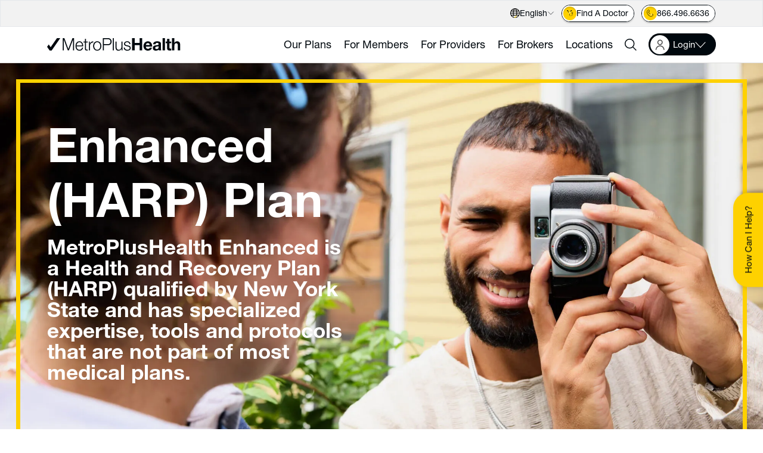

--- FILE ---
content_type: text/html; charset=UTF-8
request_url: https://metroplus.org/plans/other-plans/enhanced-harp-plan/
body_size: 198604
content:
<!doctype html>   <html class="no-js" lang="en-US">  <head><script>if(navigator.userAgent.match(/MSIE|Internet Explorer/i)||navigator.userAgent.match(/Trident\/7\..*?rv:11/i)){let e=document.location.href;if(!e.match(/[?&]nonitro/)){if(e.indexOf("?")==-1){if(e.indexOf("#")==-1){document.location.href=e+"?nonitro=1"}else{document.location.href=e.replace("#","?nonitro=1#")}}else{if(e.indexOf("#")==-1){document.location.href=e+"&nonitro=1"}else{document.location.href=e.replace("#","&nonitro=1#")}}}}</script><link rel="preconnect" href="https://www.googletagmanager.com" /><link rel="preconnect" href="https://translate.google.com" /><link rel="preconnect" href="https://metroplus.org" /><meta charset="UTF-8" /><meta http-equiv="X-UA-Compatible" content="IE=edge" /><meta name="viewport" content="width=device-width, initial-scale=1" /><meta name="msapplication-TileColor" content="#ffffff" /><meta name="msapplication-TileImage" content="https://metroplus.org/wp-content/themes/dod/static/images/favicon/ms-icon-144x144.png" /><meta name="theme-color" content="#ffffff" /><meta name="google-site-verification" content="Z29UU90ZM5tKVC96tFF7Lra10NXzbjciWURC0bBG85I" /><meta name="ahrefs-site-verification" content="3e2f86434646da42f6a099f7910fee9f5a2e460d71317746c696309b7c74a5aa" /><meta name='robots' content='index, follow, max-image-preview:large, max-snippet:-1, max-video-preview:-1' /><title>Enhanced (HARP) Plan - MetroPlusHealth</title><meta name="description" content="Discover the MetroPlusHealth Enhanced (HARP) Plan—affordable Medicaid coverage for New Yorkers with medical and behavioral health needs. Get access to doctors, hospitals, mental health services, and wellness support in NYC." /><meta property="og:locale" content="en_US" /><meta property="og:type" content="article" /><meta property="og:title" content="Enhanced (HARP) Plan" /><meta property="og:description" content="Discover the MetroPlusHealth Enhanced (HARP) Plan—affordable Medicaid coverage for New Yorkers with medical and behavioral health needs. Get access to doctors, hospitals, mental health services, and wellness support in NYC." /><meta property="og:url" content="https://metroplus.org/plans/other-plans/enhanced-harp-plan/" /><meta property="og:site_name" content="MetroPlusHealth" /><meta property="article:modified_time" content="2025-12-22T14:25:40+00:00" /><meta property="og:image" content="https://metroplus.org/wp-content/uploads/2025/09/MPH_240029_MateoArciniegasHuertas_2411-scaled.jpg" /><meta property="og:image:width" content="2560" /><meta property="og:image:height" content="1707" /><meta property="og:image:type" content="image/jpeg" /><meta name="twitter:card" content="summary_large_image" /><meta name="twitter:label1" content="Est. reading time" /><meta name="twitter:data1" content="1 minute" /><meta name="generator" content="NitroPack" /><script>var NPSH,NitroScrollHelper;NPSH=NitroScrollHelper=function(){let e=null;const o=window.sessionStorage.getItem("nitroScrollPos");function t(){let e=JSON.parse(window.sessionStorage.getItem("nitroScrollPos"))||{};if(typeof e!=="object"){e={}}e[document.URL]=window.scrollY;window.sessionStorage.setItem("nitroScrollPos",JSON.stringify(e))}window.addEventListener("scroll",function(){if(e!==null){clearTimeout(e)}e=setTimeout(t,200)},{passive:true});let r={};r.getScrollPos=()=>{if(!o){return 0}const e=JSON.parse(o);return e[document.URL]||0};r.isScrolled=()=>{return r.getScrollPos()>document.documentElement.clientHeight*.5};return r}();</script><script>(function(){var a=false;var e=document.documentElement.classList;var i=navigator.userAgent.toLowerCase();var n=["android","iphone","ipad"];var r=n.length;var o;var d=null;for(var t=0;t<r;t++){o=n[t];if(i.indexOf(o)>-1)d=o;if(e.contains(o)){a=true;e.remove(o)}}if(a&&d){e.add(d);if(d=="iphone"||d=="ipad"){e.add("ios")}}})();</script><script type="text/worker" id="nitro-web-worker">var preloadRequests=0;var remainingCount={};var baseURI="";self.onmessage=function(e){switch(e.data.cmd){case"RESOURCE_PRELOAD":var o=e.data.requestId;remainingCount[o]=0;e.data.resources.forEach(function(e){preload(e,function(o){return function(){console.log(o+" DONE: "+e);if(--remainingCount[o]==0){self.postMessage({cmd:"RESOURCE_PRELOAD",requestId:o})}}}(o));remainingCount[o]++});break;case"SET_BASEURI":baseURI=e.data.uri;break}};async function preload(e,o){if(typeof URL!=="undefined"&&baseURI){try{var a=new URL(e,baseURI);e=a.href}catch(e){console.log("Worker error: "+e.message)}}console.log("Preloading "+e);try{var n=new Request(e,{mode:"no-cors",redirect:"follow"});await fetch(n);o()}catch(a){console.log(a);var r=new XMLHttpRequest;r.responseType="blob";r.onload=o;r.onerror=o;r.open("GET",e,true);r.send()}}</script><script id="nprl">(()=>{if(window.NPRL!=undefined)return;(function(e){var t=e.prototype;t.after||(t.after=function(){var e,t=arguments,n=t.length,r=0,i=this,o=i.parentNode,a=Node,c=String,u=document;if(o!==null){while(r<n){(e=t[r])instanceof a?(i=i.nextSibling)!==null?o.insertBefore(e,i):o.appendChild(e):o.appendChild(u.createTextNode(c(e)));++r}}})})(Element);var e,t;e=t=function(){var t=false;var r=window.URL||window.webkitURL;var i=true;var o=true;var a=2;var c=null;var u=null;var d=true;var s=window.nitroGtmExcludes!=undefined;var l=s?JSON.parse(atob(window.nitroGtmExcludes)).map(e=>new RegExp(e)):[];var f;var m;var v=null;var p=null;var g=null;var h={touch:["touchmove","touchend"],default:["mousemove","click","keydown","wheel"]};var E=true;var y=[];var w=false;var b=[];var S=0;var N=0;var L=false;var T=0;var R=null;var O=false;var A=false;var C=false;var P=[];var I=[];var M=[];var k=[];var x=false;var _={};var j=new Map;var B="noModule"in HTMLScriptElement.prototype;var q=requestAnimationFrame||mozRequestAnimationFrame||webkitRequestAnimationFrame||msRequestAnimationFrame;const D="gtm.js?id=";function H(e,t){if(!_[e]){_[e]=[]}_[e].push(t)}function U(e,t){if(_[e]){var n=0,r=_[e];for(var n=0;n<r.length;n++){r[n].call(this,t)}}}function Y(){(function(e,t){var r=null;var i=function(e){r(e)};var o=null;var a={};var c=null;var u=null;var d=0;e.addEventListener(t,function(r){if(["load","DOMContentLoaded"].indexOf(t)!=-1){if(u){Q(function(){e.triggerNitroEvent(t)})}c=true}else if(t=="readystatechange"){d++;n.ogReadyState=d==1?"interactive":"complete";if(u&&u>=d){n.documentReadyState=n.ogReadyState;Q(function(){e.triggerNitroEvent(t)})}}});e.addEventListener(t+"Nitro",function(e){if(["load","DOMContentLoaded"].indexOf(t)!=-1){if(!c){e.preventDefault();e.stopImmediatePropagation()}else{}u=true}else if(t=="readystatechange"){u=n.documentReadyState=="interactive"?1:2;if(d<u){e.preventDefault();e.stopImmediatePropagation()}}});switch(t){case"load":o="onload";break;case"readystatechange":o="onreadystatechange";break;case"pageshow":o="onpageshow";break;default:o=null;break}if(o){Object.defineProperty(e,o,{get:function(){return r},set:function(n){if(typeof n!=="function"){r=null;e.removeEventListener(t+"Nitro",i)}else{if(!r){e.addEventListener(t+"Nitro",i)}r=n}}})}Object.defineProperty(e,"addEventListener"+t,{value:function(r){if(r!=t||!n.startedScriptLoading||document.currentScript&&document.currentScript.hasAttribute("nitro-exclude")){}else{arguments[0]+="Nitro"}e.ogAddEventListener.apply(e,arguments);a[arguments[1]]=arguments[0]}});Object.defineProperty(e,"removeEventListener"+t,{value:function(t){var n=a[arguments[1]];arguments[0]=n;e.ogRemoveEventListener.apply(e,arguments)}});Object.defineProperty(e,"triggerNitroEvent"+t,{value:function(t,n){n=n||e;var r=new Event(t+"Nitro",{bubbles:true});r.isNitroPack=true;Object.defineProperty(r,"type",{get:function(){return t},set:function(){}});Object.defineProperty(r,"target",{get:function(){return n},set:function(){}});e.dispatchEvent(r)}});if(typeof e.triggerNitroEvent==="undefined"){(function(){var t=e.addEventListener;var n=e.removeEventListener;Object.defineProperty(e,"ogAddEventListener",{value:t});Object.defineProperty(e,"ogRemoveEventListener",{value:n});Object.defineProperty(e,"addEventListener",{value:function(n){var r="addEventListener"+n;if(typeof e[r]!=="undefined"){e[r].apply(e,arguments)}else{t.apply(e,arguments)}},writable:true});Object.defineProperty(e,"removeEventListener",{value:function(t){var r="removeEventListener"+t;if(typeof e[r]!=="undefined"){e[r].apply(e,arguments)}else{n.apply(e,arguments)}}});Object.defineProperty(e,"triggerNitroEvent",{value:function(t,n){var r="triggerNitroEvent"+t;if(typeof e[r]!=="undefined"){e[r].apply(e,arguments)}}})})()}}).apply(null,arguments)}Y(window,"load");Y(window,"pageshow");Y(window,"DOMContentLoaded");Y(document,"DOMContentLoaded");Y(document,"readystatechange");try{var F=new Worker(r.createObjectURL(new Blob([document.getElementById("nitro-web-worker").textContent],{type:"text/javascript"})))}catch(e){var F=new Worker("data:text/javascript;base64,"+btoa(document.getElementById("nitro-web-worker").textContent))}F.onmessage=function(e){if(e.data.cmd=="RESOURCE_PRELOAD"){U(e.data.requestId,e)}};if(typeof document.baseURI!=="undefined"){F.postMessage({cmd:"SET_BASEURI",uri:document.baseURI})}var G=function(e){if(--S==0){Q(K)}};var W=function(e){e.target.removeEventListener("load",W);e.target.removeEventListener("error",W);e.target.removeEventListener("nitroTimeout",W);if(e.type!="nitroTimeout"){clearTimeout(e.target.nitroTimeout)}if(--N==0&&S==0){Q(J)}};var X=function(e){var t=e.textContent;try{var n=r.createObjectURL(new Blob([t.replace(/^(?:<!--)?(.*?)(?:-->)?$/gm,"$1")],{type:"text/javascript"}))}catch(e){var n="data:text/javascript;base64,"+btoa(t.replace(/^(?:<!--)?(.*?)(?:-->)?$/gm,"$1"))}return n};var K=function(){n.documentReadyState="interactive";document.triggerNitroEvent("readystatechange");document.triggerNitroEvent("DOMContentLoaded");if(window.pageYOffset||window.pageXOffset){window.dispatchEvent(new Event("scroll"))}A=true;Q(function(){if(N==0){Q(J)}Q($)})};var J=function(){if(!A||O)return;O=true;R.disconnect();en();n.documentReadyState="complete";document.triggerNitroEvent("readystatechange");window.triggerNitroEvent("load",document);window.triggerNitroEvent("pageshow",document);if(window.pageYOffset||window.pageXOffset||location.hash){let e=typeof history.scrollRestoration!=="undefined"&&history.scrollRestoration=="auto";if(e&&typeof NPSH!=="undefined"&&NPSH.getScrollPos()>0&&window.pageYOffset>document.documentElement.clientHeight*.5){window.scrollTo(0,NPSH.getScrollPos())}else if(location.hash){try{let e=document.querySelector(location.hash);if(e){e.scrollIntoView()}}catch(e){}}}var e=null;if(a==1){e=eo}else{e=eu}Q(e)};var Q=function(e){setTimeout(e,0)};var V=function(e){if(e.type=="touchend"||e.type=="click"){g=e}};var $=function(){if(d&&g){setTimeout(function(e){return function(){var t=function(e,t,n){var r=new Event(e,{bubbles:true,cancelable:true});if(e=="click"){r.clientX=t;r.clientY=n}else{r.touches=[{clientX:t,clientY:n}]}return r};var n;if(e.type=="touchend"){var r=e.changedTouches[0];n=document.elementFromPoint(r.clientX,r.clientY);n.dispatchEvent(t("touchstart"),r.clientX,r.clientY);n.dispatchEvent(t("touchend"),r.clientX,r.clientY);n.dispatchEvent(t("click"),r.clientX,r.clientY)}else if(e.type=="click"){n=document.elementFromPoint(e.clientX,e.clientY);n.dispatchEvent(t("click"),e.clientX,e.clientY)}}}(g),150);g=null}};var z=function(e){if(e.tagName=="SCRIPT"&&!e.hasAttribute("data-nitro-for-id")&&!e.hasAttribute("nitro-document-write")||e.tagName=="IMG"&&(e.hasAttribute("src")||e.hasAttribute("srcset"))||e.tagName=="IFRAME"&&e.hasAttribute("src")||e.tagName=="LINK"&&e.hasAttribute("href")&&e.hasAttribute("rel")&&e.getAttribute("rel")=="stylesheet"){if(e.tagName==="IFRAME"&&e.src.indexOf("about:blank")>-1){return}var t="";switch(e.tagName){case"LINK":t=e.href;break;case"IMG":if(k.indexOf(e)>-1)return;t=e.srcset||e.src;break;default:t=e.src;break}var n=e.getAttribute("type");if(!t&&e.tagName!=="SCRIPT")return;if((e.tagName=="IMG"||e.tagName=="LINK")&&(t.indexOf("data:")===0||t.indexOf("blob:")===0))return;if(e.tagName=="SCRIPT"&&n&&n!=="text/javascript"&&n!=="application/javascript"){if(n!=="module"||!B)return}if(e.tagName==="SCRIPT"){if(k.indexOf(e)>-1)return;if(e.noModule&&B){return}let t=null;if(document.currentScript){if(document.currentScript.src&&document.currentScript.src.indexOf(D)>-1){t=document.currentScript}if(document.currentScript.hasAttribute("data-nitro-gtm-id")){e.setAttribute("data-nitro-gtm-id",document.currentScript.getAttribute("data-nitro-gtm-id"))}}else if(window.nitroCurrentScript){if(window.nitroCurrentScript.src&&window.nitroCurrentScript.src.indexOf(D)>-1){t=window.nitroCurrentScript}}if(t&&s){let n=false;for(const t of l){n=e.src?t.test(e.src):t.test(e.textContent);if(n){break}}if(!n){e.type="text/googletagmanagerscript";let n=t.hasAttribute("data-nitro-gtm-id")?t.getAttribute("data-nitro-gtm-id"):t.id;if(!j.has(n)){j.set(n,[])}let r=j.get(n);r.push(e);return}}if(!e.src){if(e.textContent.length>0){e.textContent+="\n;if(document.currentScript.nitroTimeout) {clearTimeout(document.currentScript.nitroTimeout);}; setTimeout(function() { this.dispatchEvent(new Event('load')); }.bind(document.currentScript), 0);"}else{return}}else{}k.push(e)}if(!e.hasOwnProperty("nitroTimeout")){N++;e.addEventListener("load",W,true);e.addEventListener("error",W,true);e.addEventListener("nitroTimeout",W,true);e.nitroTimeout=setTimeout(function(){console.log("Resource timed out",e);e.dispatchEvent(new Event("nitroTimeout"))},5e3)}}};var Z=function(e){if(e.hasOwnProperty("nitroTimeout")&&e.nitroTimeout){clearTimeout(e.nitroTimeout);e.nitroTimeout=null;e.dispatchEvent(new Event("nitroTimeout"))}};document.documentElement.addEventListener("load",function(e){if(e.target.tagName=="SCRIPT"||e.target.tagName=="IMG"){k.push(e.target)}},true);document.documentElement.addEventListener("error",function(e){if(e.target.tagName=="SCRIPT"||e.target.tagName=="IMG"){k.push(e.target)}},true);var ee=["appendChild","replaceChild","insertBefore","prepend","append","before","after","replaceWith","insertAdjacentElement"];var et=function(){if(s){window._nitro_setTimeout=window.setTimeout;window.setTimeout=function(e,t,...n){let r=document.currentScript||window.nitroCurrentScript;if(!r||r.src&&r.src.indexOf(D)==-1){return window._nitro_setTimeout.call(window,e,t,...n)}return window._nitro_setTimeout.call(window,function(e,t){return function(...n){window.nitroCurrentScript=e;t(...n)}}(r,e),t,...n)}}ee.forEach(function(e){HTMLElement.prototype["og"+e]=HTMLElement.prototype[e];HTMLElement.prototype[e]=function(...t){if(this.parentNode||this===document.documentElement){switch(e){case"replaceChild":case"insertBefore":t.pop();break;case"insertAdjacentElement":t.shift();break}t.forEach(function(e){if(!e)return;if(e.tagName=="SCRIPT"){z(e)}else{if(e.children&&e.children.length>0){e.querySelectorAll("script").forEach(z)}}})}return this["og"+e].apply(this,arguments)}})};var en=function(){if(s&&typeof window._nitro_setTimeout==="function"){window.setTimeout=window._nitro_setTimeout}ee.forEach(function(e){HTMLElement.prototype[e]=HTMLElement.prototype["og"+e]})};var er=async function(){if(o){ef(f);ef(V);if(v){clearTimeout(v);v=null}}if(T===1){L=true;return}else if(T===0){T=-1}n.startedScriptLoading=true;Object.defineProperty(document,"readyState",{get:function(){return n.documentReadyState},set:function(){}});var e=document.documentElement;var t={attributes:true,attributeFilter:["src"],childList:true,subtree:true};R=new MutationObserver(function(e,t){e.forEach(function(e){if(e.type=="childList"&&e.addedNodes.length>0){e.addedNodes.forEach(function(e){if(!document.documentElement.contains(e)){return}if(e.tagName=="IMG"||e.tagName=="IFRAME"||e.tagName=="LINK"){z(e)}})}if(e.type=="childList"&&e.removedNodes.length>0){e.removedNodes.forEach(function(e){if(e.tagName=="IFRAME"||e.tagName=="LINK"){Z(e)}})}if(e.type=="attributes"){var t=e.target;if(!document.documentElement.contains(t)){return}if(t.tagName=="IFRAME"||t.tagName=="LINK"||t.tagName=="IMG"||t.tagName=="SCRIPT"){z(t)}}})});R.observe(e,t);if(!s){et()}await Promise.all(P);var r=b.shift();var i=null;var a=false;while(r){var c;var u=JSON.parse(atob(r.meta));var d=u.delay;if(r.type=="inline"){var l=document.getElementById(r.id);if(l){l.remove()}else{r=b.shift();continue}c=X(l);if(c===false){r=b.shift();continue}}else{c=r.src}if(!a&&r.type!="inline"&&(typeof u.attributes.async!="undefined"||typeof u.attributes.defer!="undefined")){if(i===null){i=r}else if(i===r){a=true}if(!a){b.push(r);r=b.shift();continue}}var m=document.createElement("script");m.src=c;m.setAttribute("data-nitro-for-id",r.id);for(var p in u.attributes){try{if(u.attributes[p]===false){m.setAttribute(p,"")}else{m.setAttribute(p,u.attributes[p])}}catch(e){console.log("Error while setting script attribute",m,e)}}m.async=false;if(u.canonicalLink!=""&&Object.getOwnPropertyDescriptor(m,"src")?.configurable!==false){(e=>{Object.defineProperty(m,"src",{get:function(){return e.canonicalLink},set:function(){}})})(u)}if(d){setTimeout((function(e,t){var n=document.querySelector("[data-nitro-marker-id='"+t+"']");if(n){n.after(e)}else{document.head.appendChild(e)}}).bind(null,m,r.id),d)}else{m.addEventListener("load",G);m.addEventListener("error",G);if(!m.noModule||!B){S++}var g=document.querySelector("[data-nitro-marker-id='"+r.id+"']");if(g){Q(function(e,t){return function(){e.after(t)}}(g,m))}else{Q(function(e){return function(){document.head.appendChild(e)}}(m))}}r=b.shift()}};var ei=function(){var e=document.getElementById("nitro-deferred-styles");var t=document.createElement("div");t.innerHTML=e.textContent;return t};var eo=async function(e){isPreload=e&&e.type=="NitroPreload";if(!isPreload){T=-1;E=false;if(o){ef(f);ef(V);if(v){clearTimeout(v);v=null}}}if(w===false){var t=ei();let e=t.querySelectorAll('style,link[rel="stylesheet"]');w=e.length;if(w){let e=document.getElementById("nitro-deferred-styles-marker");e.replaceWith.apply(e,t.childNodes)}else if(isPreload){Q(ed)}else{es()}}else if(w===0&&!isPreload){es()}};var ea=function(){var e=ei();var t=e.childNodes;var n;var r=[];for(var i=0;i<t.length;i++){n=t[i];if(n.href){r.push(n.href)}}var o="css-preload";H(o,function(e){eo(new Event("NitroPreload"))});if(r.length){F.postMessage({cmd:"RESOURCE_PRELOAD",resources:r,requestId:o})}else{Q(function(){U(o)})}};var ec=function(){if(T===-1)return;T=1;var e=[];var t,n;for(var r=0;r<b.length;r++){t=b[r];if(t.type!="inline"){if(t.src){n=JSON.parse(atob(t.meta));if(n.delay)continue;if(n.attributes.type&&n.attributes.type=="module"&&!B)continue;e.push(t.src)}}}if(e.length){var i="js-preload";H(i,function(e){T=2;if(L){Q(er)}});F.postMessage({cmd:"RESOURCE_PRELOAD",resources:e,requestId:i})}};var eu=function(){while(I.length){style=I.shift();if(style.hasAttribute("nitropack-onload")){style.setAttribute("onload",style.getAttribute("nitropack-onload"));Q(function(e){return function(){e.dispatchEvent(new Event("load"))}}(style))}}while(M.length){style=M.shift();if(style.hasAttribute("nitropack-onerror")){style.setAttribute("onerror",style.getAttribute("nitropack-onerror"));Q(function(e){return function(){e.dispatchEvent(new Event("error"))}}(style))}}};var ed=function(){if(!x){if(i){Q(function(){var e=document.getElementById("nitro-critical-css");if(e){e.remove()}})}x=true;onStylesLoadEvent=new Event("NitroStylesLoaded");onStylesLoadEvent.isNitroPack=true;window.dispatchEvent(onStylesLoadEvent)}};var es=function(){if(a==2){Q(er)}else{eu()}};var el=function(e){m.forEach(function(t){document.addEventListener(t,e,true)})};var ef=function(e){m.forEach(function(t){document.removeEventListener(t,e,true)})};if(s){et()}return{setAutoRemoveCriticalCss:function(e){i=e},registerScript:function(e,t,n){b.push({type:"remote",src:e,id:t,meta:n})},registerInlineScript:function(e,t){b.push({type:"inline",id:e,meta:t})},registerStyle:function(e,t,n){y.push({href:e,rel:t,media:n})},onLoadStyle:function(e){I.push(e);if(w!==false&&--w==0){Q(ed);if(E){E=false}else{es()}}},onErrorStyle:function(e){M.push(e);if(w!==false&&--w==0){Q(ed);if(E){E=false}else{es()}}},loadJs:function(e,t){if(!e.src){var n=X(e);if(n!==false){e.src=n;e.textContent=""}}if(t){Q(function(e,t){return function(){e.after(t)}}(t,e))}else{Q(function(e){return function(){document.head.appendChild(e)}}(e))}},loadQueuedResources:async function(){window.dispatchEvent(new Event("NitroBootStart"));if(p){clearTimeout(p);p=null}window.removeEventListener("load",e.loadQueuedResources);f=a==1?er:eo;if(!o||g){Q(f)}else{if(navigator.userAgent.indexOf(" Edge/")==-1){ea();H("css-preload",ec)}el(f);if(u){if(c){v=setTimeout(f,c)}}else{}}},fontPreload:function(e){var t="critical-fonts";H(t,function(e){document.getElementById("nitro-critical-fonts").type="text/css"});F.postMessage({cmd:"RESOURCE_PRELOAD",resources:e,requestId:t})},boot:function(){if(t)return;t=true;C=typeof NPSH!=="undefined"&&NPSH.isScrolled();let n=document.prerendering;if(location.hash||C||n){o=false}m=h.default.concat(h.touch);p=setTimeout(e.loadQueuedResources,1500);el(V);if(C){e.loadQueuedResources()}else{window.addEventListener("load",e.loadQueuedResources)}},addPrerequisite:function(e){P.push(e)},getTagManagerNodes:function(e){if(!e)return j;return j.get(e)??[]}}}();var n,r;n=r=function(){var t=document.write;return{documentWrite:function(n,r){if(n&&n.hasAttribute("nitro-exclude")){return t.call(document,r)}var i=null;if(n.documentWriteContainer){i=n.documentWriteContainer}else{i=document.createElement("span");n.documentWriteContainer=i}var o=null;if(n){if(n.hasAttribute("data-nitro-for-id")){o=document.querySelector('template[data-nitro-marker-id="'+n.getAttribute("data-nitro-for-id")+'"]')}else{o=n}}i.innerHTML+=r;i.querySelectorAll("script").forEach(function(e){e.setAttribute("nitro-document-write","")});if(!i.parentNode){if(o){o.parentNode.insertBefore(i,o)}else{document.body.appendChild(i)}}var a=document.createElement("span");a.innerHTML=r;var c=a.querySelectorAll("script");if(c.length){c.forEach(function(t){var n=t.getAttributeNames();var r=document.createElement("script");n.forEach(function(e){r.setAttribute(e,t.getAttribute(e))});r.async=false;if(!t.src&&t.textContent){r.textContent=t.textContent}e.loadJs(r,o)})}},TrustLogo:function(e,t){var n=document.getElementById(e);var r=document.createElement("img");r.src=t;n.parentNode.insertBefore(r,n)},documentReadyState:"loading",ogReadyState:document.readyState,startedScriptLoading:false,loadScriptDelayed:function(e,t){setTimeout(function(){var t=document.createElement("script");t.src=e;document.head.appendChild(t)},t)}}}();document.write=function(e){n.documentWrite(document.currentScript,e)};document.writeln=function(e){n.documentWrite(document.currentScript,e+"\n")};window.NPRL=e;window.NitroResourceLoader=t;window.NPh=n;window.NitroPackHelper=r})();</script><template id="nitro-deferred-styles-marker"></template><style id="nitro-fonts">@font-face{font-family:Neue Helvetica W05;src:url("https://metroplus.org/nitropack_static/tcKYUUankUpTjKvLdbolwtsarShrEvye/assets/static/source/rev-2c0d410/fast.fonts.net/dv2/14/f9c5199e-a996-4c08-9042-1eb845bb7495.woff2") format("woff2");font-weight:300;font-style:normal;font-display:swap}@font-face{font-family:Neue Helvetica W05;src:url("https://metroplus.org/nitropack_static/tcKYUUankUpTjKvLdbolwtsarShrEvye/assets/static/source/rev-2c0d410/fast.fonts.net/dv2/14/08b57253-2e0d-4c12-9c57-107f6c67bc49.woff2") format("woff2");font-weight:400;font-style:normal;font-display:swap}@font-face{font-family:Neue Helvetica W05;src:url("https://metroplus.org/nitropack_static/tcKYUUankUpTjKvLdbolwtsarShrEvye/assets/static/source/rev-2c0d410/fast.fonts.net/dv2/14/240c57a0-fdce-440d-9ce3-85e0cb56f470.woff2") format("woff2");font-weight:500;font-style:normal;font-display:swap}@font-face{font-family:Neue Helvetica W05;src:url("https://metroplus.org/nitropack_static/tcKYUUankUpTjKvLdbolwtsarShrEvye/assets/static/source/rev-2c0d410/fast.fonts.net/dv2/14/800da3b0-675f-465f-892d-d76cecbdd5b1.woff2") format("woff2");font-weight:700;font-style:normal;font-display:swap}@font-face{font-family:Nunito;src:url("https://metroplus.org/nitropack_static/tcKYUUankUpTjKvLdbolwtsarShrEvye/assets/static/source/rev-2c0d410/metroplus.org/wp-content/plugins/gdpr-cookie-compliance/dist/fonts/nunito-v8-latin-regular.eot");src:url("https://metroplus.org/nitropack_static/tcKYUUankUpTjKvLdbolwtsarShrEvye/assets/static/source/rev-2c0d410/metroplus.org/wp-content/plugins/gdpr-cookie-compliance/dist/fonts/nunito-v8-latin-regular.woff2") format("woff2");font-style:normal;font-weight:400;font-display:swap}@font-face{font-family:Nunito;src:url("https://metroplus.org/nitropack_static/tcKYUUankUpTjKvLdbolwtsarShrEvye/assets/static/source/rev-2c0d410/metroplus.org/wp-content/plugins/gdpr-cookie-compliance/dist/fonts/nunito-v8-latin-700.eot");src:url("https://metroplus.org/nitropack_static/tcKYUUankUpTjKvLdbolwtsarShrEvye/assets/static/source/rev-2c0d410/metroplus.org/wp-content/plugins/gdpr-cookie-compliance/dist/fonts/nunito-v8-latin-700.woff2") format("woff2");font-style:normal;font-weight:700;font-display:swap}</style><style type="text/css" id="nitro-critical-css">img:is([sizes=auto i],[sizes^="auto," i]){contain-intrinsic-size:3000px 1500px}:root{--wp-admin-theme-color:#3858e9;--wp-admin-theme-color--rgb:56,88,233;--wp-admin-theme-color-darker-10:#2145e6;--wp-admin-theme-color-darker-10--rgb:33.0384615385,68.7307692308,230.4615384615;--wp-admin-theme-color-darker-20:#183ad6;--wp-admin-theme-color-darker-20--rgb:23.6923076923,58.1538461538,214.3076923077;--wp-admin-border-width-focus:2px}:root{--wp-block-synced-color:#7a00df;--wp-block-synced-color--rgb:122,0,223;--wp-bound-block-color:var(--wp-block-synced-color);--wp-editor-canvas-background:#ddd;--wp-admin-theme-color:#007cba;--wp-admin-theme-color--rgb:0,124,186;--wp-admin-theme-color-darker-10:#006ba1;--wp-admin-theme-color-darker-10--rgb:0,107,160.5;--wp-admin-theme-color-darker-20:#005a87;--wp-admin-theme-color-darker-20--rgb:0,90,135;--wp-admin-border-width-focus:2px}*,:after,:before{-webkit-box-sizing:border-box;box-sizing:border-box;border:0 solid #e5e7eb}:after,:before{--tw-content:""}html{line-height:1.5;-webkit-text-size-adjust:100%;-moz-tab-size:4;-o-tab-size:4;tab-size:4;font-family:var(--font-1)}body{margin:0;line-height:inherit}h1,h3,h4,h6{font-size:inherit;font-weight:inherit}a{color:inherit;text-decoration:inherit}strong{font-weight:bolder}button,input{font-family:inherit;font-size:100%;line-height:inherit;color:inherit;margin:0;padding:0}button{text-transform:none}[type=button],[type=submit],button{-webkit-appearance:button;background-color:rgba(0,0,0,0);background-image:none}[type=button].nitro-lazy,[type=submit].nitro-lazy,button.nitro-lazy{background-image:none !important}:-moz-focusring{outline:auto}:-moz-ui-invalid{box-shadow:none}::-webkit-inner-spin-button,::-webkit-outer-spin-button{height:auto}[type=search]{-webkit-appearance:textfield;outline-offset:-2px}::-webkit-search-decoration{-webkit-appearance:none}::-webkit-file-upload-button{-webkit-appearance:button;font:inherit}figure,h1,h3,h4,h6,p{margin:0}ul{list-style:none;margin:0;padding:0}input::-webkit-input-placeholder{opacity:1;color:#9ca3af}input::-moz-placeholder{opacity:1;color:#9ca3af}input:-ms-input-placeholder{opacity:1;color:#9ca3af}input::-ms-input-placeholder{opacity:1;color:#9ca3af}img,svg{display:block;vertical-align:middle}img{max-width:100%;height:auto}*,:after,:before{--tw-translate-x:0;--tw-translate-y:0;--tw-rotate:0;--tw-skew-x:0;--tw-skew-y:0;--tw-scale-x:1;--tw-scale-y:1;--tw-scroll-snap-strictness:proximity;--tw-ring-offset-width:0px;--tw-ring-offset-color:#fff;--tw-ring-color:rgba(59,130,246,.5);--tw-ring-offset-shadow:0 0 rgba(0,0,0,0);--tw-ring-shadow:0 0 rgba(0,0,0,0);--tw-shadow:0 0 rgba(0,0,0,0);--tw-shadow-colored:0 0 rgba(0,0,0,0)}.sr-only{position:absolute;width:1px;height:1px;padding:0;margin:-1px;overflow:hidden;clip:rect(0,0,0,0);white-space:nowrap;border-width:0}.invisible{visibility:hidden}.fixed{position:fixed}.absolute{position:absolute}.relative{position:relative}.sticky{position:sticky}.inset-0{top:0;right:0;bottom:0;left:0}.-inset-px{top:-1px;right:-1px;bottom:-1px;left:-1px}.inset-3{top:.75rem;right:.75rem;bottom:.75rem;left:.75rem}.left-0{left:0}.top-0{top:0}.top-1\/2{top:50%}.left-1\/2{left:50%}.bottom-0{bottom:0}.right-0{right:0}.top-full{top:100%}.left-0\.5{left:.125rem}.top-\[calc\(100\%\+1px\)\]{top:calc(100% + 1px)}.right-full{right:100%}.left-\[-100px\]{left:-100px}.left-full{left:100%}.right-6{right:1.5rem}.bottom-\[50\%\]{bottom:50%}.top-\[25vh\]{top:25vh}.top-\[21\%\]{top:21%}.right-\[calc\(100\%-1px\)\]{right:calc(100% - 1px)}.top-\[18px\]{top:18px}.right-\[18px\]{right:18px}.left-14{left:3.5rem}.right-\[10px\]{right:10px}.top-\[-1000px\]{top:-1000px}.bottom-\[10px\]{bottom:10px}.z-\[1\]{z-index:1}.z-\[2\]{z-index:2}.z-10{z-index:10}.z-\[-1\]{z-index:-1}.z-20{z-index:20}.z-0{z-index:0}.-z-10{z-index:-10}.z-\[11\]{z-index:11}.z-50{z-index:50}.z-\[100000\]{z-index:100000}.z-30{z-index:30}.m-0{margin:0}.mx-auto{margin-left:auto;margin-right:auto}.my-auto{margin-top:auto;margin-bottom:auto}.-mx-7{margin-left:-1.75rem;margin-right:-1.75rem}.-mx-\[10\%\]{margin-left:-10%;margin-right:-10%}.mb-2\.5{margin-bottom:.625rem}.mt-8{margin-top:2rem}.mb-8{margin-bottom:2rem}.ml-0{margin-left:0}.mt-0\.5{margin-top:.125rem}.ml-4{margin-left:1rem}.mt-2{margin-top:.5rem}.mt-10{margin-top:2.5rem}.ml-auto{margin-left:auto}.-mr-\[15px\]{margin-right:-15px}.block{display:block}.inline-block{display:inline-block}.flex{display:-webkit-box;display:-ms-flexbox;display:flex}.\!flex{display:-webkit-box !important;display:-ms-flexbox !important;display:flex !important}.inline-flex{display:-webkit-inline-box;display:-ms-inline-flexbox;display:inline-flex}.grid{display:grid}.hidden{display:none}.h-full{height:100%}.h-auto{height:auto}.h-8{height:2rem}.h-\[20px\]{height:20px}.h-px{height:1px}.h-\[32px\]{height:32px}.h-\[24px\]{height:24px}.h-4{height:1rem}.h-\[16px\]{height:16px}.h-\[6px\]{height:6px}.h-9{height:2.25rem}.h-\[42px\]{height:42px}.h-\[60px\]{height:60px}.h-1{height:.25rem}.min-h-\[60px\]{min-height:60px}.min-h-\[37px\]{min-height:37px}.min-h-\[200px\]{min-height:200px}.w-full{width:100%}.w-auto{width:auto}.w-8{width:2rem}.w-4{width:1rem}.w-\[32px\]{width:32px}.w-\[40\%\]{width:40%}.w-\[544px\]{width:544px}.w-\[28\%\]{width:28%}.w-\[37\%\]{width:37%}.w-\[32\%\]{width:32%}.w-\[23\%\]{width:23%}.w-\[24px\]{width:24px}.w-\[60px\]{width:60px}.w-\[20px\]{width:20px}.w-\[16px\]{width:16px}.w-\[12px\]{width:12px}.w-9{width:2.25rem}.w-\[42px\]{width:42px}.w-\[9px\]{width:9px}.w-\[150px\]{width:150px}.w-1{width:.25rem}.max-w-full{max-width:100%}.max-w-xs{max-width:20rem}.max-w-\[128px\]{max-width:128px}.\!max-w-\[305px\]{max-width:305px !important}.flex-shrink-0,.shrink-0{-ms-flex-negative:0;flex-shrink:0}.flex-grow-0{-webkit-box-flex:0;-ms-flex-positive:0;flex-grow:0}.grow{-webkit-box-flex:1;-ms-flex-positive:1;flex-grow:1}.origin-\[bottom_right\]{-webkit-transform-origin:bottom right;-ms-transform-origin:bottom right;transform-origin:bottom right}.origin-\[left_top\]{-webkit-transform-origin:left top;-ms-transform-origin:left top;transform-origin:left top}.-translate-x-1\/2{--tw-translate-x:-50%}.-translate-x-1\/2,.-translate-y-1\/2{-webkit-transform:translate(var(--tw-translate-x),var(--tw-translate-y)) rotate(var(--tw-rotate)) skewX(var(--tw-skew-x)) skewY(var(--tw-skew-y)) scaleX(var(--tw-scale-x)) scaleY(var(--tw-scale-y));-ms-transform:translate(var(--tw-translate-x),var(--tw-translate-y)) rotate(var(--tw-rotate)) skewX(var(--tw-skew-x)) skewY(var(--tw-skew-y)) scaleX(var(--tw-scale-x)) scaleY(var(--tw-scale-y));transform:translate(var(--tw-translate-x),var(--tw-translate-y)) rotate(var(--tw-rotate)) skewX(var(--tw-skew-x)) skewY(var(--tw-skew-y)) scaleX(var(--tw-scale-x)) scaleY(var(--tw-scale-y))}.-translate-y-1\/2{--tw-translate-y:-50%}.translate-y-full{-webkit-transform:translate(var(--tw-translate-x),var(--tw-translate-y)) rotate(var(--tw-rotate)) skewX(var(--tw-skew-x)) skewY(var(--tw-skew-y)) scaleX(var(--tw-scale-x)) scaleY(var(--tw-scale-y));-ms-transform:translate(var(--tw-translate-x),var(--tw-translate-y)) rotate(var(--tw-rotate)) skewX(var(--tw-skew-x)) skewY(var(--tw-skew-y)) scaleX(var(--tw-scale-x)) scaleY(var(--tw-scale-y));transform:translate(var(--tw-translate-x),var(--tw-translate-y)) rotate(var(--tw-rotate)) skewX(var(--tw-skew-x)) skewY(var(--tw-skew-y)) scaleX(var(--tw-scale-x)) scaleY(var(--tw-scale-y))}.translate-y-full{--tw-translate-y:100%}.translate-y-3{--tw-translate-y:.75rem}.-translate-y-3,.translate-y-3{-webkit-transform:translate(var(--tw-translate-x),var(--tw-translate-y)) rotate(var(--tw-rotate)) skewX(var(--tw-skew-x)) skewY(var(--tw-skew-y)) scaleX(var(--tw-scale-x)) scaleY(var(--tw-scale-y));-ms-transform:translate(var(--tw-translate-x),var(--tw-translate-y)) rotate(var(--tw-rotate)) skewX(var(--tw-skew-x)) skewY(var(--tw-skew-y)) scaleX(var(--tw-scale-x)) scaleY(var(--tw-scale-y));transform:translate(var(--tw-translate-x),var(--tw-translate-y)) rotate(var(--tw-rotate)) skewX(var(--tw-skew-x)) skewY(var(--tw-skew-y)) scaleX(var(--tw-scale-x)) scaleY(var(--tw-scale-y))}.-translate-y-3{--tw-translate-y:-.75rem}.translate-y-1\/2{--tw-translate-y:50%}.translate-x-full,.translate-y-1\/2{-webkit-transform:translate(var(--tw-translate-x),var(--tw-translate-y)) rotate(var(--tw-rotate)) skewX(var(--tw-skew-x)) skewY(var(--tw-skew-y)) scaleX(var(--tw-scale-x)) scaleY(var(--tw-scale-y));-ms-transform:translate(var(--tw-translate-x),var(--tw-translate-y)) rotate(var(--tw-rotate)) skewX(var(--tw-skew-x)) skewY(var(--tw-skew-y)) scaleX(var(--tw-scale-x)) scaleY(var(--tw-scale-y));transform:translate(var(--tw-translate-x),var(--tw-translate-y)) rotate(var(--tw-rotate)) skewX(var(--tw-skew-x)) skewY(var(--tw-skew-y)) scaleX(var(--tw-scale-x)) scaleY(var(--tw-scale-y))}.translate-x-full{--tw-translate-x:100%}.translate-y-2{--tw-translate-y:.5rem}.translate-y-2{-webkit-transform:translate(var(--tw-translate-x),var(--tw-translate-y)) rotate(var(--tw-rotate)) skewX(var(--tw-skew-x)) skewY(var(--tw-skew-y)) scaleX(var(--tw-scale-x)) scaleY(var(--tw-scale-y));-ms-transform:translate(var(--tw-translate-x),var(--tw-translate-y)) rotate(var(--tw-rotate)) skewX(var(--tw-skew-x)) skewY(var(--tw-skew-y)) scaleX(var(--tw-scale-x)) scaleY(var(--tw-scale-y));transform:translate(var(--tw-translate-x),var(--tw-translate-y)) rotate(var(--tw-rotate)) skewX(var(--tw-skew-x)) skewY(var(--tw-skew-y)) scaleX(var(--tw-scale-x)) scaleY(var(--tw-scale-y))}.-rotate-90{--tw-rotate:-90deg}.-rotate-90,.rotate-90{-webkit-transform:translate(var(--tw-translate-x),var(--tw-translate-y)) rotate(var(--tw-rotate)) skewX(var(--tw-skew-x)) skewY(var(--tw-skew-y)) scaleX(var(--tw-scale-x)) scaleY(var(--tw-scale-y));-ms-transform:translate(var(--tw-translate-x),var(--tw-translate-y)) rotate(var(--tw-rotate)) skewX(var(--tw-skew-x)) skewY(var(--tw-skew-y)) scaleX(var(--tw-scale-x)) scaleY(var(--tw-scale-y));transform:translate(var(--tw-translate-x),var(--tw-translate-y)) rotate(var(--tw-rotate)) skewX(var(--tw-skew-x)) skewY(var(--tw-skew-y)) scaleX(var(--tw-scale-x)) scaleY(var(--tw-scale-y))}.rotate-90{--tw-rotate:90deg}.list-none{list-style-type:none}.grid-cols-2{grid-template-columns:repeat(2,minmax(0,1fr))}.flex-col{-webkit-box-orient:vertical;-webkit-box-direction:normal;-ms-flex-direction:column;flex-direction:column}.items-start{-webkit-box-align:start;-ms-flex-align:start;align-items:flex-start}.items-end{-webkit-box-align:end;-ms-flex-align:end;align-items:flex-end}.items-center{-webkit-box-align:center;-ms-flex-align:center;align-items:center}.justify-start{-webkit-box-pack:start;-ms-flex-pack:start;justify-content:flex-start}.justify-end{-webkit-box-pack:end;-ms-flex-pack:end;justify-content:flex-end}.justify-center{-webkit-box-pack:center;-ms-flex-pack:center;justify-content:center}.justify-between{-webkit-box-pack:justify;-ms-flex-pack:justify;justify-content:space-between}.gap-2{gap:.5rem}.gap-1{gap:.25rem}.gap-3\.5{gap:.875rem}.gap-0{gap:0}.gap-y-\[15px\]{row-gap:15px}.gap-x-\[15px\]{-webkit-column-gap:15px;-moz-column-gap:15px;column-gap:15px}.gap-y-\[10px\]{row-gap:10px}.gap-y-6{row-gap:1.5rem}.gap-x-\[5px\]{-webkit-column-gap:5px;-moz-column-gap:5px;column-gap:5px}.gap-x-4{-webkit-column-gap:1rem;-moz-column-gap:1rem;column-gap:1rem}.gap-x-5{-webkit-column-gap:1.25rem;-moz-column-gap:1.25rem;column-gap:1.25rem}.gap-x-\[9px\]{-webkit-column-gap:9px;-moz-column-gap:9px;column-gap:9px}.space-x-3>:not([hidden])~:not([hidden]){--tw-space-x-reverse:0;margin-right:calc(.75rem * var(--tw-space-x-reverse));margin-left:calc(.75rem * ( 1 - var(--tw-space-x-reverse) ))}.overflow-hidden{overflow:hidden}.overflow-visible{overflow:visible}.overflow-y-auto{overflow-y:auto}.overflow-y-hidden{overflow-y:hidden}.text-ellipsis{-o-text-overflow:ellipsis;text-overflow:ellipsis}.whitespace-nowrap{white-space:nowrap}.rounded-full{border-radius:9999px}.rounded-\[60px\]{border-radius:60px}.rounded{border-radius:.25rem}.rounded-\[50px\]{border-radius:50px}.rounded-b-3xl{border-bottom-right-radius:1.5rem;border-bottom-left-radius:1.5rem}.rounded-t-\[25px\]{border-top-left-radius:25px;border-top-right-radius:25px}.rounded-l-\[16px\]{border-top-left-radius:16px;border-bottom-left-radius:16px}.border{border-width:1px}.border-t-0{border-top-width:0}.border-b{border-bottom-width:1px}.border-l-0{border-left-width:0}.border-r-0{border-right-width:0}.border-solid{border-style:solid}.border-brand-color-2-c{border-color:var(--color-brand-color-2-c)}.border-black{--tw-border-opacity:1;border-color:rgba(0,0,0,var(--tw-border-opacity))}.border-brand-color-2{border-color:var(--color-brand-color-2)}.bg-white{--tw-bg-opacity:1;background-color:rgba(255,255,255,var(--tw-bg-opacity))}.bg-brand-color-2{background-color:var(--color-brand-color-2)}.bg-brand-color-2-d{background-color:var(--color-brand-color-2-d)}.bg-brand-color-1{background-color:var(--color-brand-color-1)}.bg-brand-color-7{background-color:var(--color-brand-color-7)}.bg-\[\#F2F2F2\]{--tw-bg-opacity:1;background-color:rgba(242,242,242,var(--tw-bg-opacity))}.bg-body-dark{background-color:var(--color-body-dark)}.bg-\[\#F9F9F9\]{--tw-bg-opacity:1;background-color:rgba(249,249,249,var(--tw-bg-opacity))}.\!bg-\[\#FED100\]{--tw-bg-opacity:1 !important;background-color:rgba(254,209,0,var(--tw-bg-opacity)) !important}.bg-\[\#FFF3CB\]{--tw-bg-opacity:1;background-color:rgba(255,243,203,var(--tw-bg-opacity))}.fill-black{fill:#000}.stroke-white{stroke:#fff}.object-cover{-o-object-fit:cover;object-fit:cover}.p-1{padding:.25rem}.p-0{padding:0}.py-1\.5{padding-top:.375rem;padding-bottom:.375rem}.py-3{padding-top:.75rem;padding-bottom:.75rem}.px-6{padding-left:1.5rem;padding-right:1.5rem}.px-10{padding-left:2.5rem;padding-right:2.5rem}.px-7{padding-left:1.75rem;padding-right:1.75rem}.py-5{padding-top:1.25rem;padding-bottom:1.25rem}.px-2{padding-left:.5rem;padding-right:.5rem}.py-4{padding-top:1rem;padding-bottom:1rem}.px-\[18px\]{padding-left:18px;padding-right:18px}.py-7{padding-top:1.75rem;padding-bottom:1.75rem}.py-\[6px\]{padding-top:6px;padding-bottom:6px}.px-0{padding-left:0;padding-right:0}.py-\[32px\]{padding-top:32px;padding-bottom:32px}.px-\[24px\]{padding-left:24px;padding-right:24px}.py-\[10px\]{padding-top:10px;padding-bottom:10px}.py-\[20px\]{padding-top:20px;padding-bottom:20px}.px-\[20px\]{padding-left:20px;padding-right:20px}.py-\[24px\]{padding-top:24px;padding-bottom:24px}.py-\[28px\]{padding-top:28px;padding-bottom:28px}.py-\[16px\]{padding-top:16px;padding-bottom:16px}.py-\[4px\]{padding-top:4px;padding-bottom:4px}.py-\[3px\]{padding-top:3px;padding-bottom:3px}.py-0{padding-top:0;padding-bottom:0}.px-\[21px\]{padding-left:21px;padding-right:21px}.pt-7{padding-top:1.75rem}.pb-0{padding-bottom:0}.pt-\[20px\]{padding-top:20px}.pt-5{padding-top:1.25rem}.pb-2{padding-bottom:.5rem}.pb-9{padding-bottom:2.25rem}.pl-0{padding-left:0}.pb-1{padding-bottom:.25rem}.pr-6{padding-right:1.5rem}.pr-3\.5{padding-right:.875rem}.pr-3{padding-right:.75rem}.pl-9{padding-left:2.25rem}.pb-\[20px\]{padding-bottom:20px}.pb-\[24px\]{padding-bottom:24px}.pl-\[12px\]{padding-left:12px}.pr-\[12px\]{padding-right:12px}.pr-5{padding-right:1.25rem}.pr-\[21px\]{padding-right:21px}.pl-\[3px\]{padding-left:3px}.pt-header-height-mobile{padding-top:var(--header-height-mobile)}.pb-header-height-mobile{padding-bottom:var(--header-height-mobile)}.text-left{text-align:left}.text-center{text-align:center}.text-xl{font-size:1.25rem;line-height:1.75rem}.text-lg{font-size:1.125rem;line-height:1.75rem}.text-base{font-size:1rem;line-height:1.5rem}.\!text-\[14px\]{font-size:14px !important}.text-\[16px\]{font-size:16px}.text-\[12px\]{font-size:12px}.text-\[15px\]{font-size:15px}.text-\[18px\]{font-size:18px}.\!text-\[24px\]{font-size:24px !important}.font-medium{font-weight:500}.font-semibold{font-weight:600}.font-bold{font-weight:700}.font-normal{font-weight:400}.\!font-normal{font-weight:400 !important}.uppercase{text-transform:uppercase}.capitalize{text-transform:capitalize}.leading-none{line-height:1}.leading-\[1\.1\]{line-height:1.1}.leading-6{line-height:1.5rem}.\!leading-5{line-height:1.25rem !important}.leading-\[40px\]{line-height:40px}.text-brand-color-2{color:var(--color-brand-color-2)}.text-brand-color-2-b{color:var(--color-brand-color-2-b)}.text-white{--tw-text-opacity:1;color:rgba(255,255,255,var(--tw-text-opacity))}.text-body-light{color:var(--color-body-light)}.text-body-dark{color:var(--color-body-dark)}.\!text-body-dark{color:var(--color-body-dark) !important}.text-heading-light{color:var(--color-heading-light)}.no-underline{-webkit-text-decoration-line:none;text-decoration-line:none}.opacity-0{opacity:0}.shadow-elevation-09{-webkit-box-shadow:var(--tw-ring-offset-shadow,0 0 rgba(0,0,0,0)),var(--tw-ring-shadow,0 0 rgba(0,0,0,0)),var(--tw-shadow);box-shadow:var(--tw-ring-offset-shadow,0 0 rgba(0,0,0,0)),var(--tw-ring-shadow,0 0 rgba(0,0,0,0)),var(--tw-shadow)}.shadow-elevation-09{--tw-shadow:var(--box-shadow-elevation-09);--tw-shadow-colored:var(--box-shadow-elevation-09)}.shadow-elevation-16{--tw-shadow:var(--box-shadow-elevation-16);--tw-shadow-colored:var(--box-shadow-elevation-16);-webkit-box-shadow:var(--tw-ring-offset-shadow,0 0 rgba(0,0,0,0)),var(--tw-ring-shadow,0 0 rgba(0,0,0,0)),var(--tw-shadow);box-shadow:var(--tw-ring-offset-shadow,0 0 rgba(0,0,0,0)),var(--tw-ring-shadow,0 0 rgba(0,0,0,0)),var(--tw-shadow)}.shadow-elevation-14{-webkit-box-shadow:var(--tw-ring-offset-shadow,0 0 rgba(0,0,0,0)),var(--tw-ring-shadow,0 0 rgba(0,0,0,0)),var(--tw-shadow);box-shadow:var(--tw-ring-offset-shadow,0 0 rgba(0,0,0,0)),var(--tw-ring-shadow,0 0 rgba(0,0,0,0)),var(--tw-shadow)}.shadow-elevation-14{--tw-shadow:var(--box-shadow-elevation-14);--tw-shadow-colored:var(--box-shadow-elevation-14)}.shadow-elevation-11{-webkit-box-shadow:var(--tw-ring-offset-shadow,0 0 rgba(0,0,0,0)),var(--tw-ring-shadow,0 0 rgba(0,0,0,0)),var(--tw-shadow);box-shadow:var(--tw-ring-offset-shadow,0 0 rgba(0,0,0,0)),var(--tw-ring-shadow,0 0 rgba(0,0,0,0)),var(--tw-shadow)}.shadow-elevation-11{--tw-shadow:var(--box-shadow-elevation-11);--tw-shadow-colored:var(--box-shadow-elevation-11)}.outline-offset-2{outline-offset:2px}.outline-white{outline-color:#fff}:root{--color-primary:#fed100;--color-secondary:#00080e;--color-tertiary:#00080e;--color-quaternary:#00080e;--color-brand-color-1:#fed100;--color-brand-color-2:#00080e;--color-brand-color-2-b:#737373;--color-brand-color-2-c:#dcdbd9;--color-brand-color-2-d:#f2f2f2;--color-brand-color-3:#00080e;--color-brand-color-4:#00080e;--color-brand-color-5:#00080e;--color-brand-color-6:#787878;--color-brand-color-7:#fff8d6;--color-brand-color-8:#ffeb91;--color-facebook-brand-color:#3b5998;--color-instagram-brand-color:#c13584;--color-twitter-brand-color:#1da1f2;--color-linkedin-brand-color:#0077b5;--color-pinterest-brand-color:#e60023;--color-grey-color-1:#f6f6f6;--color-grey-color-light:hsla(0,0%,96.5%,.26);--color-body-dark:#00080e;--color-body-light:#fff;--color-heading-dark:#00080e;--color-heading-light:#fff;--color-pretitle-dark:#00080e;--color-pretitle-light:#fff;--color-link-color-dark:#fed100;--color-link-color-light:#fff;--font-1:Neue Helvetica W05,sans-serif;--font-2:Neue Helvetica W05,sans-serif;--font-3:Neue Helvetica W05,sans-serif;--font-alt:Neue Helvetica W05,sans-serif;--font-weight-base:400;--line-height-base:1.33;--font-weight-heading-base:400;--font-body:Neue Helvetica W05,sans-serif;--font-size-body:17px;--font-weight-body:400;--line-height-body:1.33;--font-heading:Neue Helvetica W05,sans-serif;--font-weight-heading:400;--line-height-heading:1.15;--heading-padding-bottom:20px;--font-pretitle:Neue Helvetica W05,sans-serif;--font-size-pretitle:20px;--font-weight-pretitle:400;--line-height-pretitle:1.33;--pretitle-padding-bottom:10px;--header-height-mobile:60px;--header-height-desktop:103px;--box-shadow-elevation-00:0 2px 2px 0 rgba(0,0,0,.14),0 1px 5px 0 rgba(0,0,0,.12),0 3px 1px -2px rgba(0,0,0,.2);--box-shadow-elevation-01:0 2px 2px 0 rgba(0,0,0,.14),0 1px 5px 0 rgba(0,0,0,.12),0 3px 1px -2px rgba(0,0,0,.2);--box-shadow-elevation-02:0 2px 2px 0 rgba(0,0,0,.14),0 1px 5px 0 rgba(0,0,0,.12),0 3px 1px -2px rgba(0,0,0,.2);--box-shadow-elevation-03:0 2px 2px 0 rgba(0,0,0,.14),0 1px 5px 0 rgba(0,0,0,.12),0 3px 1px -2px rgba(0,0,0,.2);--box-shadow-elevation-04:0 2px 2px 0 rgba(0,0,0,.14),0 1px 5px 0 rgba(0,0,0,.12),0 3px 1px -2px rgba(0,0,0,.2);--box-shadow-elevation-05:0 2px 2px 0 rgba(0,0,0,.14),0 1px 5px 0 rgba(0,0,0,.12),0 3px 1px -2px rgba(0,0,0,.2);--box-shadow-elevation-06:0 2px 2px 0 rgba(0,0,0,.14),0 1px 5px 0 rgba(0,0,0,.12),0 3px 1px -2px rgba(0,0,0,.2);--box-shadow-elevation-07:0 2px 2px 0 rgba(0,0,0,.14),0 1px 5px 0 rgba(0,0,0,.12),0 3px 1px -2px rgba(0,0,0,.2);--box-shadow-elevation-08:0 2px 2px 0 rgba(0,0,0,.14),0 1px 5px 0 rgba(0,0,0,.12),0 3px 1px -2px rgba(0,0,0,.2);--box-shadow-elevation-09:0px 2px 2px rgba(0,0,0,.15);--box-shadow-elevation-10:0px 2px 5px rgba(0,0,0,.15);--box-shadow-elevation-11:inset 0px 2px 2px rgba(0,0,0,.15);--box-shadow-elevation-12:0px -4px 4px 0px rgba(0,0,0,.14902);--box-shadow-elevation-13:0 2px 2px 0 rgba(0,0,0,.14902);--box-shadow-elevation-14:inset 0 2px 5px 0 rgba(0,0,0,.101961),0 16px 17px -9px rgba(0,0,0,.501961);--box-shadow-elevation-15:0px 2px 5px 0px rgba(0,0,0,.101961) inset;--box-shadow-elevation-16:0px 2px 2px 0px rgba(0,0,0,.14902);--box-shadow-elevation-17:0px 4px 4px rgba(0,0,0,.1);--box-shadow-elevation-18:0px -4px 4px rgba(0,0,0,.15);--linear-gradient-00:linear-gradient(180deg,rgba(0,8,14,.35),hsla(0,0%,85.1%,0));--linear-gradient-01:linear-gradient(0deg,#fed100,#fff8d6);--linear-gradient-02:linear-gradient(0deg,#f2f2f2,#fff);--linear-gradient-03:linear-gradient(180deg,#f2f2f2,#fff);--linear-gradient-04:linear-gradient(180deg,#fff8d6,#fff);--linear-gradient-05:linear-gradient(0deg,#fff8d6,#fff);--linear-gradient-06:linear-gradient(180deg,#f2f2f2,#fff);--linear-gradient-07:linear-gradient(0deg,#f2f2f2,#fff);--bp-xxs:375px;--bp-xs:544px;--bp-sm:640px;--bp-md:768px;--bp-nav:1190px;--bp-lg:1024px;--bp-xl:1280px;--bp-2xl:1536px}html{font-family:Neue Helvetica W05,sans-serif;font-size:17px;font-weight:400;font-style:normal;line-height:1.33;color:#00080e;-webkit-font-smoothing:antialiased;text-rendering:optimizeLegibility;scroll-behavior:smooth}@media (min-width:1024px){html{font-size:18px;line-height:1.44}}a{text-decoration:none}img{font-style:italic;height:auto;max-width:100%}ul{list-style-type:disc;list-style-position:inside}li{margin-left:20px;padding-left:10px;list-style-position:outside}ul ul{list-style-position:inside}ul ul{list-style-type:circle}p{margin:0 0 20px;color:inherit}button,input{outline:none;font-family:Neue Helvetica W05,sans-serif;font-size:14px;color:#00080e;vertical-align:top;display:block}label{display:block;width:100%}input[type=search]{width:100%;padding:12px;background-color:rgba(0,0,0,0);border:1px solid #000;border-radius:0;margin-bottom:5px;font-size:14px;font-weight:300;font-style:normal;letter-spacing:-.31px;line-height:normal}input[type=search]::-ms-input-placeholder{font-size:14px;font-weight:300;font-style:normal;letter-spacing:-.31px;opacity:1;color:#00080e}input[type=search]::-webkit-input-placeholder{font-size:14px;font-weight:300;font-style:normal;letter-spacing:-.31px;opacity:1;color:#00080e}input[type=search]::-moz-placeholder{font-size:14px;font-weight:300;font-style:normal;letter-spacing:-.31px;opacity:1;color:#00080e}input[type=search]:-ms-input-placeholder{font-size:14px;font-weight:300;font-style:normal;letter-spacing:-.31px;opacity:1;color:#00080e}input[type=search]:-moz-placeholder{font-size:14px;font-weight:300;font-style:normal;letter-spacing:-.31px;opacity:1;color:#00080e}input[type=search]{height:50px;-webkit-appearance:none}input[type=search]{height:50px;-webkit-appearance:none}input[type=search]::-webkit-search-cancel-button,input[type=search]::-webkit-search-decoration{-webkit-appearance:none}input[type=checkbox]{display:inline-block;vertical-align:middle}h1,h3,h4,h6{font-family:Neue Helvetica W05,sans-serif;font-style:normal;font-weight:400;line-height:1.15;color:#00080e;padding-bottom:20px}h1{font-size:35px}@media (min-width:1024px){h1{font-size:42px}}h3{font-size:25px}@media (max-width:767px){h3{font-size:25px}}h4{font-size:18px}@media (min-width:1024px){h4{font-size:20px}}h6{font-size:12px;line-height:1.4}#moove_gdpr_cookie_modal span.tab-title{font-weight:500 !important}.moove-gdpr-branding-cnt{display:none !important}.l-container{max-width:1270px;width:90%;padding-left:15px;padding-right:15px;position:relative}.l-container--small{max-width:850px}body{-webkit-backface-visibility:hidden}.hamburger{padding:15px;display:inline-block;height:100%;font:inherit;color:inherit;text-transform:none;background-color:rgba(0,0,0,0);border:0;margin:0;overflow:visible}.hamburger-box{width:28px;height:18px;display:inline-block;position:relative}.hamburger-inner{display:block;top:50%;margin-top:-1px}.hamburger-inner,.hamburger-inner:after,.hamburger-inner:before{width:28px;height:2px;background-color:#00080e;border-radius:0;position:absolute}.hamburger-inner:after,.hamburger-inner:before{content:"";display:block}.hamburger-inner:before{top:-8px}.hamburger-inner:after{bottom:-8px}.hamburger--collapse .hamburger-inner{top:auto;bottom:0}.hamburger--collapse .hamburger-inner:after{top:-16px}:root{--swiper-theme-color:#007aff}#moove_gdpr_cookie_info_bar{min-height:auto !important;max-height:none !important}#moove_gdpr_cookie_info_bar.moove-gdpr-light-scheme{border-top:1px solid #dcdbd9 !important}#moove_gdpr_cookie_info_bar .moove-gdpr-info-bar-container{display:block !important;max-width:1270px !important;margin:0 auto;padding:0 !important}@media (min-width:1024px){#moove_gdpr_cookie_info_bar .moove-gdpr-info-bar-container{max-width:1270px !important;width:90% !important;padding:0 15px !important}}#moove_gdpr_cookie_info_bar .moove-gdpr-info-bar-container .moove-gdpr-info-bar-content{-webkit-box-align:stretch !important;-ms-flex-align:stretch !important;align-items:stretch !important;padding-left:0 !important;padding-right:0 !important;font-family:Neue Helvetica W05,sans-serif !important}@media (max-width:1023px){#moove_gdpr_cookie_info_bar .moove-gdpr-info-bar-container .moove-gdpr-info-bar-content{-ms-flex-wrap:wrap;flex-wrap:wrap}}#moove_gdpr_cookie_info_bar .moove-gdpr-cookie-notice{-webkit-box-flex:1;-ms-flex-positive:1;flex-grow:1;-ms-flex-negative:1;flex-shrink:1;-ms-flex-preferred-size:100%;flex-basis:100%;padding:20px 25px !important;border-bottom:2px solid #737373}@media (min-width:1024px){#moove_gdpr_cookie_info_bar .moove-gdpr-cookie-notice{-webkit-box-flex:0;-ms-flex-positive:0;flex-grow:0;-ms-flex-preferred-size:75%;flex-basis:75%;padding:20px 50px 20px 0 !important;border-bottom:none;border-right:2px solid #737373}}@media (max-width:767px){#moove_gdpr_cookie_info_bar .moove-gdpr-cookie-notice{margin-bottom:0 !important}}#moove_gdpr_cookie_info_bar .moove-gdpr-cookie-notice p:first-child{margin-bottom:10px !important;font-size:18px !important}#moove_gdpr_cookie_info_bar .moove-gdpr-cookie-notice p{font-size:16px !important;font-weight:400 !important;line-height:1.4 !important}#moove_gdpr_cookie_info_bar .moove-gdpr-cookie-notice p strong{font-weight:500 !important}#moove_gdpr_cookie_info_bar .moove-gdpr-button-holder{-webkit-box-flex:1;-ms-flex-positive:1;flex-grow:1;-ms-flex-negative:1;flex-shrink:1;-ms-flex-preferred-size:100%;flex-basis:100%;-webkit-box-pack:center;-ms-flex-pack:center;justify-content:center;padding:20px 25px !important}@media (min-width:1024px){#moove_gdpr_cookie_info_bar .moove-gdpr-button-holder{-webkit-box-orient:horizontal;-webkit-box-direction:reverse;-ms-flex-direction:row-reverse;flex-direction:row-reverse;-webkit-box-pack:start;-ms-flex-pack:start;justify-content:flex-start;-webkit-box-flex:0;-ms-flex-positive:0;flex-grow:0;-ms-flex-preferred-size:25%;flex-basis:25%;padding:20px 0 20px 50px !important}}#moove_gdpr_cookie_info_bar .moove-gdpr-button-holder button.mgbutton{margin:3px 12px 10px !important;font-weight:400 !important}@media (min-width:1024px){#moove_gdpr_cookie_info_bar .moove-gdpr-button-holder button.mgbutton{margin:3px 12px !important}}#moove_gdpr_cookie_info_bar .moove-gdpr-button-holder .moove-gdpr-infobar-settings-btn{padding:8px 0 !important;-webkit-box-shadow:none !important;box-shadow:none !important;border-radius:0 !important;line-height:.8 !important;opacity:1 !important;color:#00080e !important;position:relative;text-decoration:none}#moove_gdpr_cookie_info_bar .moove-gdpr-button-holder .moove-gdpr-infobar-settings-btn:before{content:"";position:absolute;top:calc(100% + 2px);right:0;left:0;background-color:#fed100;display:block;height:2px;-webkit-transform:scale(1);-ms-transform:scale(1);transform:scale(1);-webkit-transform-origin:left center;-ms-transform-origin:left center;transform-origin:left center}#moove_gdpr_cookie_info_bar .moove-gdpr-button-holder .moove-gdpr-infobar-settings-btn:before{top:calc(100% - 8px);height:1px;background-color:#00080e}#moove_gdpr_cookie_info_bar .moove-gdpr-button-holder .moove-gdpr-infobar-reject-btn{background-color:rgba(0,0,0,0) !important;border:1px solid #00080e !important;color:#00080e !important}@media (max-width:1023px){#moove_gdpr_cookie_info_bar .moove-gdpr-button-holder .moove-gdpr-infobar-reject-btn{-webkit-box-ordinal-group:0 !important;-ms-flex-order:-1 !important;order:-1 !important}}@media (max-width:767px){#moove_gdpr_cookie_info_bar .moove-gdpr-button-holder .moove-gdpr-infobar-reject-btn{padding:8px 25px !important}}#moove_gdpr_cookie_info_bar .moove-gdpr-button-holder .moove-gdpr-infobar-allow-all{color:#00080e !important}@media (max-width:767px){#moove_gdpr_cookie_info_bar .moove-gdpr-button-holder .moove-gdpr-infobar-allow-all{padding:8px 25px !important}}#moove_gdpr_cookie_modal .moove-gdpr-modal-content{font-family:Neue Helvetica W05,sans-serif !important;font-weight:400 !important}#moove_gdpr_cookie_modal .moove-gdpr-modal-content .moove-gdpr-modal-close span.gdpr-icon:after,#moove_gdpr_cookie_modal .moove-gdpr-modal-content .moove-gdpr-modal-close span.gdpr-icon:before{background-color:#00080e !important}#moove_gdpr_cookie_modal .moove-gdpr-tab-nav{background-color:#fff !important;color:#00080e !important}#moove_gdpr_cookie_modal .menu-item-selected .moove-gdpr-tab-nav{background-color:#f1f1f1 !important}#moove_gdpr_cookie_modal .mgbutton{color:#00080e !important}#moove_gdpr_cookie_modal .mgbutton,#moove_gdpr_cookie_modal .moove-gdpr-branding,#moove_gdpr_cookie_modal .moove-gdpr-tab-nav{font-weight:400 !important}.a-button-search{padding:0 21px;height:60px;display:-webkit-box;display:-ms-flexbox;display:flex;-webkit-box-align:center;-ms-flex-align:center;align-items:center;-webkit-box-pack:center;-ms-flex-pack:center;justify-content:center;border:none;position:relative;border-radius:0}@media (min-width:1280px){.a-button-search{padding:0 20px}}.a-button-search svg{opacity:1}.a-button-search:after,.a-button-search:before{display:block;position:absolute;left:50%;top:50%;width:23px;height:2px;background-color:#00080e;content:"";opacity:0}@media (min-width:768px){.a-button-search:after,.a-button-search:before{width:36px}}.a-button-search:after,.a-button-search:before{-webkit-transform:translate(-50%,-50%);-ms-transform:translate(-50%,-50%);transform:translate(-50%,-50%)}.a-button-action-a-2{-webkit-box-shadow:0 2px 2px rgba(0,0,0,.15);box-shadow:0 2px 2px rgba(0,0,0,.15)}.a-button-action-a-2__icon-holder svg{max-width:11px;width:100%;height:auto}@media (max-width:1189px){.a-button-action-a-2__icon-holder svg{max-width:24px}}.a-button-action-a-2__link-content-level--0{-webkit-transform-origin:left top;-ms-transform-origin:left top;transform-origin:left top}.a-button-action-a-2__link-content-level--1{opacity:0;-webkit-transform-origin:left top;-ms-transform-origin:left top;transform-origin:left top;-webkit-transform:translateY(3.75rem);-ms-transform:translateY(3.75rem);transform:translateY(3.75rem)}.a-button-action-a-2__bg{-webkit-transform:translateZ(0);transform:translateZ(0)}.a-button-action-a-2__bg:before{content:"";position:absolute;top:0;right:0;bottom:0;left:0;background-color:#00080e;-webkit-transform-origin:left top;-ms-transform-origin:left top;transform-origin:left top;-webkit-transform:translate3d(0,100%,2px);transform:translate3d(0,100%,2px);z-index:1}.a-button-action-a-6__icon-holder svg{max-width:20px;width:100%;height:auto}.a-button-action-a-6__label:after{content:attr(data-text);position:absolute;top:0;right:0;bottom:0;left:0;display:-webkit-box;display:-ms-flexbox;display:flex;-webkit-box-align:center;-ms-flex-align:center;align-items:center;opacity:0;-webkit-transform-origin:left top;-ms-transform-origin:left top;transform-origin:left top;-webkit-transform:translateY(2.5rem);-ms-transform:translateY(2.5rem);transform:translateY(2.5rem);font-size:inherit;color:#fff}.a-button-action-a-6__label-inner{-webkit-transform-origin:left top;-ms-transform-origin:left top;transform-origin:left top}.a-button-action-a-6__bg{-webkit-transform:translateZ(0);transform:translateZ(0)}.a-button-action-a-6__bg:before{content:"";position:absolute;top:-1px;right:-1px;bottom:-1px;left:-1px;background-color:#00080e;-webkit-transform-origin:left top;-ms-transform-origin:left top;transform-origin:left top;-webkit-transform:translate3d(0,100%,2px);transform:translate3d(0,100%,2px);z-index:1}.a-button-action-a-7__icon-holder svg{max-width:18px;width:100%;height:auto}.a-button-action-a-7__label:after{content:attr(data-text) !important;-webkit-transform:translateY(2.5rem);-ms-transform:translateY(2.5rem);transform:translateY(2.5rem)}.a-button-action-a-7__bg{-webkit-transform:translateZ(0);transform:translateZ(0)}.a-button-action-a-7__bg:before{-webkit-transform:translate3d(0,100%,2px);transform:translate3d(0,100%,2px)}.a-icon{will-change:transform}.a-logo svg{width:100%;height:100%}.a-plus-toggle{position:relative;display:block}.a-plus-toggle__line,.a-plus-toggle__line:before{content:"";display:block;height:2px;left:0;background-color:#00080e;position:absolute;top:10px;width:inherit}.a-plus-toggle__line:before{left:0;-webkit-transform:rotate(-90deg);-ms-transform:rotate(-90deg);transform:rotate(-90deg);top:0}.a-scroll-to-top{-webkit-box-shadow:0 2px 2px rgba(0,0,0,.15);box-shadow:0 2px 2px rgba(0,0,0,.15);-webkit-transform:translate3d(0,110px,0);transform:translate3d(0,110px,0);overflow:hidden}@media (min-width:768px){.a-scroll-to-top:before{background-color:#00080e;content:"";position:absolute;top:0;left:0;width:100%;height:100%;-webkit-transform:translateY(100%);-ms-transform:translateY(100%);transform:translateY(100%)}}.a-scroll-to-top.js-scroll-to-top{right:10px;bottom:10px}@media (min-width:480px){.a-scroll-to-top.js-scroll-to-top{right:40px;bottom:40px}}.a-text--style-body-08{font-size:28px}@media (min-width:768px){.a-text--style-body-08{font-size:35px}}.a-text--style-body-12{font-size:20px}.a-title{position:relative;display:block}.a-title--bottom-none{padding-bottom:0;margin-bottom:0}.a-title--bottom-xs{margin-bottom:0;padding-bottom:10px}.a-title--bottom-sm{margin-bottom:0;padding-bottom:15px}.a-title--style-display-01{font-size:44px}@media (min-width:1024px){.a-title--style-display-01{font-size:80px}}.a-title--style-heading-03{font-size:25px}@media (max-width:767px){.a-title--style-heading-03{font-size:25px}}.a-title--style-heading-03-02{font-size:24px;font-weight:500}.a-title--style-heading-11{font-size:14px}@media (min-width:1024px){.a-title--style-heading-11{font-size:18px}}.a-title--style-heading-13-03{font-size:16px}.a-pretitle{position:relative;display:block}.hamburger{display:-webkit-box;display:-ms-flexbox;display:flex;-webkit-box-pack:center;-ms-flex-pack:center;justify-content:center;-webkit-box-align:center;-ms-flex-align:center;align-items:center;width:100%;padding:0;border-left:1px solid #00080e}.m-nav--footer .m-nav__item{display:block;margin-left:0;padding-left:0;-webkit-animation:none;animation:none;-webkit-animation-delay:unset !important;animation-delay:unset !important}.m-nav--footer .m-nav__item:last-child{padding-bottom:0}.m-nav--footer .m-nav__link{display:block;font-family:Neue Helvetica W05,sans-serif;font-size:16px;font-weight:400;letter-spacing:normal}.o-footer-1__links-wrapper .m-nav--footer .m-nav__item{padding-bottom:15px}.o-footer-1__links-wrapper .o-footer-1__links-menu-item:last-child .m-nav-footer-a__group-inner{border-bottom:none}.o-footer-1__links-wrapper--1 .m-nav-footer-a__column--mobile .m-nav-footer-a__title{color:#fff}.o-footer-1__links-wrapper--1 .m-nav-footer-a__control--horizontal,.o-footer-1__links-wrapper--1 .m-nav-footer-a__control--vertical{background-color:#fff}.o-footer-1__links-wrapper--1 .m-nav--footer .m-nav__link{color:#fff}.m-nav--primary-mobile{list-style-type:none}.m-nav--primary-mobile .m-nav__item{position:relative;margin-left:0;padding-left:0}.m-nav--primary-mobile .m-nav__item--level-0{border-bottom:1px solid #dcdbd9}.m-nav--primary-mobile .m-nav__item--level-0:before{content:"";position:absolute;top:0;right:0;bottom:0;left:0;z-index:0;background-color:#fff8d6;opacity:0}.m-nav--primary-mobile .m-nav__link{display:block}.m-nav--primary-mobile .m-nav__link--level-0{position:relative;padding:14px 75px 14px 24px;font-size:20px;line-height:1.5;text-transform:capitalize}.m-nav--primary-mobile .m-nav__link--level-0+.m-nav__toggle-wrapper{position:absolute;top:0;right:0;display:-webkit-box;display:-ms-flexbox;display:flex;-webkit-box-pack:center;-ms-flex-pack:center;justify-content:center;-webkit-box-align:center;-ms-flex-align:center;align-items:center;width:58px;height:58px;padding-right:12px}.m-nav--primary-mobile .m-nav__link--level-0+.m-nav__toggle-wrapper .m-nav__plus-toggle{width:24px;height:24px}.m-nav--primary-mobile .m-nav__link--level-1{padding:8px 12px 8px 0;font-size:18px;line-height:1.33}.m-nav--primary-mobile .m-nav__link--level-1 .m-nav__link-text{display:inline-block}.m-nav--primary-mobile .m-nav__link--level-1+.m-nav__toggle-wrapper{width:40px;height:40px}.m-nav--primary-mobile .m-nav__link--level-1+.m-nav__toggle-wrapper,.m-nav--primary-mobile .m-nav__link--level-1+.m-nav__toggle-wrapper .m-nav__plus-toggle{display:-webkit-box;display:-ms-flexbox;display:flex;-webkit-box-pack:center;-ms-flex-pack:center;justify-content:center;-webkit-box-align:center;-ms-flex-align:center;align-items:center}.m-nav--primary-mobile .m-nav__link--level-2{position:relative;padding:8px 0;font-size:18px}.m-nav--primary-mobile .m-nav__sub-menu{list-style-type:none}.m-nav--primary-mobile .m-nav__sub-menu--level-0{margin:0 -24px;padding:8px 24px 20px;background-color:#fff}.m-nav--primary-mobile .m-nav__sub-menu--level-0 .m-nav__content{padding-right:0}.m-nav--primary-mobile .m-nav__sub-menu--level-1{padding:8px 0}.m-nav--primary-mobile .m-nav__content{display:none}.m-nav--primary{list-style-type:none}.m-nav--primary,.m-nav--primary .m-nav__item{display:-webkit-box;display:-ms-flexbox;display:flex}.m-nav--primary .m-nav__item{-webkit-box-align:center;-ms-flex-align:center;align-items:center;height:100%;margin-left:18px;padding-left:0}@media (min-width:1280px){.m-nav--primary .m-nav__item{margin-left:21px}}@media (min-width:1360px){.m-nav--primary .m-nav__item{margin-left:32px}}.m-nav--primary .m-nav__item:first-child{margin-left:0}.m-nav--primary .m-nav__link{display:-webkit-box;display:-ms-flexbox;display:flex;padding:15px 0;font-size:18px;color:#00080e;z-index:1;position:relative;text-decoration:none}.m-nav--primary .m-nav__link:before{content:"";position:absolute;top:calc(100% + 2px);right:0;left:0;display:block;-webkit-transform:scaleX(0);-ms-transform:scaleX(0);transform:scaleX(0);-webkit-transform-origin:right center;-ms-transform-origin:right center;transform-origin:right center}@media (min-width:1370px){.m-nav--primary .m-nav__link{font-size:20px}}.m-nav--primary .m-nav__link:before{top:calc(100% - 15px);height:2px;background-color:#fed100}.m-nav--primary .m-nav__link.current_page_item,.m-nav--primary .m-nav__link.current_page_parent{text-shadow:0 0 1px #000}.m-nav--primary .m-nav__link.current_page_item:before,.m-nav--primary .m-nav__link.current_page_parent:before{width:100%;-webkit-transform:scaleX(1);-ms-transform:scaleX(1);transform:scaleX(1)}.m-nav--primary .m-nav__sub-menu{z-index:1;min-width:200px}.m-nav--primary .m-nav__sub-menu .m-nav__item{margin-right:0;padding:4px 20px 4px 0;margin-left:0 !important;display:block}.m-nav--primary .m-nav__sub-menu .m-nav__item:first-of-type .m-nav__link{padding-top:16px}.m-nav--primary .m-nav__sub-menu .m-nav__item:last-of-type .m-nav__link{padding-bottom:16px}.m-nav--primary .m-nav__sub-menu .m-nav__item:before{display:none}.m-nav--primary .m-nav__sub-menu .m-nav__link{display:block;width:100%;padding:4px 10px 4px 20px;font-size:15px;font-weight:500;color:#00080e}.m-nav--primary .m-nav__sub-menu .m-nav__link:before{display:none}.m-nav-dropdown__item{margin-left:0;padding-left:0}.m-nav-dropdown--has-third-level .m-nav-dropdown__item--level-2:first-child{margin-top:-8px}.m-nav-dropdown--has-third-level .m-nav-dropdown__link--level-1,.m-nav-dropdown--has-third-level .m-nav-dropdown__link--level-2{display:block;text-transform:capitalize;font-size:18px;font-weight:400;line-height:1.1;letter-spacing:normal}.m-nav-dropdown--has-third-level .m-nav-dropdown__link--level-1{padding:18px 40px 18px 24px}.m-nav-dropdown--has-third-level .m-nav-dropdown__link--level-1.menu-item-has-children{position:relative}.m-nav-dropdown--has-third-level .m-nav-dropdown__link--level-1.menu-item-has-children:before{content:"";position:absolute;top:0;bottom:0;right:15px;width:15px;height:15px;margin:auto 0;background-image:url("data:image/svg+xml;charset=utf-8,%3Csvg width=\'9\' height=\'16\' fill=\'none\' xmlns=\'http://www.w3.org/2000/svg\'%3E%3Cpath d=\'M1.03 15.384l-.707-.707L6.97 8.03.323 1.384 1.03.677 8.384 8.03 1.03 15.384z\' fill=\'%2300080E\'/%3E%3C/svg%3E");background-repeat:no-repeat;background-size:contain;background-position:50%}.m-nav-dropdown--has-third-level .m-nav-dropdown__link--level-2{position:relative;padding:8px 32px}.m-nav-dropdown--has-third-level .m-nav-dropdown__link--level-2:before{content:"";position:absolute;top:0;bottom:0;left:32px;width:8px;height:8px;margin:auto 0;background-color:#fed100;border-radius:50%;-webkit-transform:scale(0);-ms-transform:scale(0);transform:scale(0)}.m-nav-dropdown--has-third-level .m-nav-dropdown__link--level-2 .m-nav-dropdown__link-text{display:inline-block}.m-nav-dropdown--has-not-third-level .m-nav-dropdown__item--level-2:first-child{margin-top:-8px}.m-nav-dropdown--has-not-third-level .m-nav-dropdown__link--level-1{position:relative;display:block;padding:8px 32px;text-transform:capitalize;font-size:18px;font-weight:400;line-height:1.1;letter-spacing:normal}.m-nav-dropdown--has-not-third-level .m-nav-dropdown__link--level-1:before{content:"";position:absolute;top:0;bottom:0;left:32px;width:8px;height:8px;margin:auto 0;background-color:#fed100;border-radius:50%;-webkit-transform:scale(0);-ms-transform:scale(0);transform:scale(0)}.m-nav-dropdown--has-not-third-level .m-nav-dropdown__link--level-1 .m-nav-dropdown__link-text{display:inline-block}.m-nav-dropdown__placeholder{width:calc(50vw - 620px)}.m-nav--extra{display:-webkit-box;display:-ms-flexbox;display:flex;list-style-type:none}.m-search-bar{background-color:rgba(0,8,14,0);border-bottom:1px solid #737373;overflow:visible;z-index:1;width:100%;min-height:100vh;max-height:none;position:absolute;top:auto;bottom:0;left:0;right:0;margin:auto;-webkit-transform:translate3d(0,-100%,0);transform:translate3d(0,-100%,0);-webkit-box-shadow:0 15px 20px -4px rgba(0,0,0,.3);box-shadow:0 15px 20px -4px rgba(0,0,0,.3)}@media (min-width:768px){.m-search-bar{min-height:unset;background-color:#fff}}.m-search-bar__container{max-width:850px;margin:0 auto;padding:26px 30px 36px;background-color:#fff}@media (min-width:768px){.m-search-bar__container{padding:38px 15px 46px}}.m-search-bar__search-submit{display:none}.m-search-bar__indicator{clip:rect(0 0 0 0);-webkit-clip-path:inset(50%);clip-path:inset(50%);height:1px;overflow:hidden;position:absolute;white-space:nowrap;width:1px}.m-search-bar__label{max-width:none;position:relative}.m-search-bar__label .m-search-bar__search-field{width:100%;height:auto;border:0;max-width:none;font-family:Neue Helvetica W05,sans-serif;font-size:16px;line-height:24px;color:#00080e;font-style:normal;padding:10px 23px;margin:0;background-color:#f2f2f2;border-radius:50px}.m-search-bar__label .m-search-bar__search-field::-ms-input-placeholder{font-family:Neue Helvetica W05,sans-serif;font-size:16px;line-height:24px;color:#00080e;font-style:normal;opacity:1}.m-search-bar__label .m-search-bar__search-field::-webkit-input-placeholder{font-family:Neue Helvetica W05,sans-serif;font-size:16px;line-height:24px;color:#00080e;font-style:normal;opacity:1}.m-search-bar__label .m-search-bar__search-field::-moz-placeholder{font-family:Neue Helvetica W05,sans-serif;font-size:16px;line-height:24px;color:#00080e;font-style:normal;opacity:1}.m-search-bar__label .m-search-bar__search-field:-ms-input-placeholder{font-family:Neue Helvetica W05,sans-serif;font-size:16px;line-height:24px;color:#00080e;font-style:normal;opacity:1}.m-search-bar__label .m-search-bar__search-field:-moz-placeholder{font-family:Neue Helvetica W05,sans-serif;font-size:16px;line-height:24px;color:#00080e;font-style:normal;opacity:1}.m-side-panel__button{-webkit-box-shadow:0 4px 12px rgba(0,0,0,.25);box-shadow:0 4px 12px rgba(0,0,0,.25)}.m-side-panel__button:before{-webkit-transform:scaleX(0) translateZ(0);transform:scaleX(0) translateZ(0)}.m-slide-out{-webkit-transform:translateX(-100%);-ms-transform:translateX(-100%);transform:translateX(-100%)}.m-slide-out::-webkit-scrollbar-track{-webkit-box-shadow:inset 0 0 6px rgba(0,0,0,.2);border-radius:10px;background-color:#f2f2f2}.m-slide-out::-webkit-scrollbar{width:7px;background-color:#f2f2f2}.m-slide-out::-webkit-scrollbar-thumb{border-radius:10px;background-color:#fed100}.m-slide-out .m-nav--primary-mobile .m-nav__item{opacity:0;-webkit-transform:translateY(-20px);-ms-transform:translateY(-20px);transform:translateY(-20px)}.m-slide-out__container{margin:0}.m-widget-translation__languages-list li:first-child span{padding-top:12px}.m-widget-translation__languages-list li:last-child span{padding-bottom:12px}.o-block{position:relative;display:block;overflow:hidden}.o-block--padding-bottom-default{padding-bottom:50px}@media (min-width:768px){.o-block--padding-bottom-default{padding-bottom:75px}}@media (max-width:639px){.o-block--padding-bottom-default{padding-bottom:45px}}.o-block--padding-top-default{padding-top:50px}@media (min-width:768px){.o-block--padding-top-default{padding-top:75px}}@media (max-width:639px){.o-block--padding-top-default{padding-top:45px}}@media (max-width:1189px){.o-header-1__inner-container{width:100%}}.o-header-1__button-search{display:-webkit-box;display:-ms-flexbox;display:flex}.o-header-1 .m-nav-dropdown{width:100vw;margin-left:calc(-50vw - -635px);margin-right:calc(-50vw - -635px)}.before\:absolute:before{content:var(--tw-content);position:absolute}.before\:inset-0:before{content:var(--tw-content);top:0;right:0;bottom:0;left:0}.before\:top-0:before{content:var(--tw-content);top:0}.before\:bottom-0:before{content:var(--tw-content);bottom:0}.before\:right-0:before{content:var(--tw-content);right:0}.before\:left-0:before{content:var(--tw-content);left:0}.before\:top-full:before{content:var(--tw-content);top:100%}.before\:z-\[-1\]:before{content:var(--tw-content);z-index:-1}.before\:z-\[1\]:before{content:var(--tw-content);z-index:1}.before\:my-auto:before{content:var(--tw-content);margin-top:auto;margin-bottom:auto}.before\:mx-auto:before{content:var(--tw-content);margin-left:auto;margin-right:auto}.before\:h-px:before{content:var(--tw-content);height:1px}.before\:h-\[calc\(100\%-64px\)\]:before{content:var(--tw-content);height:calc(100% - 64px)}.before\:h-\[2px\]:before{content:var(--tw-content);height:2px}.before\:w-px:before{content:var(--tw-content);width:1px}.before\:w-full:before{content:var(--tw-content);width:100%}.before\:max-w-\[242px\]:before{content:var(--tw-content);max-width:242px}.before\:origin-\[left_bottom\]:before{content:var(--tw-content);-webkit-transform-origin:left bottom;-ms-transform-origin:left bottom;transform-origin:left bottom}.before\:origin-\[right_center\]:before{content:var(--tw-content);-webkit-transform-origin:right center;-ms-transform-origin:right center;transform-origin:right center}.before\:origin-\[left_top\]:before{content:var(--tw-content);-webkit-transform-origin:left top;-ms-transform-origin:left top;transform-origin:left top}.before\:scale-x-0:before{content:var(--tw-content);-webkit-transform:translate(var(--tw-translate-x),var(--tw-translate-y)) rotate(var(--tw-rotate)) skewX(var(--tw-skew-x)) skewY(var(--tw-skew-y)) scaleX(var(--tw-scale-x)) scaleY(var(--tw-scale-y));-ms-transform:translate(var(--tw-translate-x),var(--tw-translate-y)) rotate(var(--tw-rotate)) skewX(var(--tw-skew-x)) skewY(var(--tw-skew-y)) scaleX(var(--tw-scale-x)) scaleY(var(--tw-scale-y));transform:translate(var(--tw-translate-x),var(--tw-translate-y)) rotate(var(--tw-rotate)) skewX(var(--tw-skew-x)) skewY(var(--tw-skew-y)) scaleX(var(--tw-scale-x)) scaleY(var(--tw-scale-y))}.before\:scale-x-0:before{--tw-scale-x:0}.before\:bg-brand-color-1:before{content:var(--tw-content);background-color:var(--color-brand-color-1)}.before\:bg-brand-color-2:before{content:var(--tw-content);background-color:var(--color-brand-color-2)}.before\:bg-brand-color-2-c:before{content:var(--tw-content);background-color:var(--color-brand-color-2-c)}.before\:bg-\[\#787878\]:before{content:var(--tw-content);--tw-bg-opacity:1;background-color:rgba(120,120,120,var(--tw-bg-opacity))}.before\:bg-current:before{content:var(--tw-content);background-color:currentColor}.before\:opacity-40:before{content:var(--tw-content);opacity:.4}.before\:transition-transform:before{content:var(--tw-content)}.before\:duration-500:before{content:var(--tw-content)}.before\:ease-in-out:before{content:var(--tw-content)}.after\:absolute:after{content:var(--tw-content);position:absolute}.after\:inset-0:after{top:0;bottom:0;left:0}.after\:inset-0:after{content:var(--tw-content);right:0}.after\:flex:after{content:var(--tw-content);display:-webkit-box;display:-ms-flexbox;display:flex}.after\:origin-\[left_top\]:after{content:var(--tw-content);-webkit-transform-origin:left top;-ms-transform-origin:left top;transform-origin:left top}.after\:items-center:after{content:var(--tw-content);-webkit-box-align:center;-ms-flex-align:center;align-items:center}.after\:text-inherit:after{content:var(--tw-content);color:inherit}.after\:text-current:after{content:var(--tw-content);color:currentColor}.after\:opacity-0:after{content:var(--tw-content);opacity:0}.last\:mb-0:last-child{margin-bottom:0}.last\:border-b-0:last-child{border-bottom-width:0}@media (min-width:375px){.xxs\:w-\[191px\]{width:191px}.xxs\:text-\[16px\]{font-size:16px}}@media (min-width:544px){.xs\:right-\[40px\]{right:40px}.xs\:bottom-\[40px\]{bottom:40px}}@media (min-width:768px){.md\:inset-6{top:1.5rem;right:1.5rem;bottom:1.5rem;left:1.5rem}.md\:hidden{display:none}.md\:h-1\.5{height:.375rem}.md\:min-h-\[300px\]{min-height:300px}.md\:w-1\.5{width:.375rem}.md\:max-w-md{max-width:28rem}.md\:\!gap-x-2{-webkit-column-gap:.5rem !important;-moz-column-gap:.5rem !important;column-gap:.5rem !important}.md\:gap-x-10{-webkit-column-gap:2.5rem;-moz-column-gap:2.5rem;column-gap:2.5rem}.md\:pt-0{padding-top:0}.md\:text-base{font-size:1rem;line-height:1.5rem}}@media (min-width:1024px){.lg\:top-\[30vh\]{top:30vh}.lg\:hidden{display:none}.lg\:h-\[85px\]{height:85px}.lg\:w-\[85px\]{width:85px}.lg\:px-0{padding-left:0;padding-right:0}}@media (min-width:1190px){.nav\:top-\[17\%\]{top:17%}.nav\:ml-4{margin-left:1rem}.nav\:block{display:block}.nav\:flex{display:-webkit-box;display:-ms-flexbox;display:flex}.nav\:hidden{display:none}.nav\:h-full{height:100%}.nav\:h-5{height:1.25rem}.nav\:min-h-\[51px\]{min-height:51px}.nav\:w-5{width:1.25rem}.nav\:max-w-\[158px\]{max-width:158px}.nav\:gap-3{gap:.75rem}.nav\:gap-x-\[30px\]{-webkit-column-gap:30px;-moz-column-gap:30px;column-gap:30px}.nav\:gap-x-\[7px\]{-webkit-column-gap:7px;-moz-column-gap:7px;column-gap:7px}.nav\:border{border-width:1px}.nav\:p-0\.5{padding:.125rem}.nav\:py-\[7px\]{padding-top:7px;padding-bottom:7px}.nav\:px-\[22px\]{padding-left:22px;padding-right:22px}.nav\:py-\[15px\]{padding-top:15px;padding-bottom:15px}.nav\:py-\[25px\]{padding-top:25px;padding-bottom:25px}.nav\:px-\[25px\]{padding-left:25px;padding-right:25px}.nav\:py-0{padding-top:0;padding-bottom:0}.nav\:px-\[16px\]{padding-left:16px;padding-right:16px}.nav\:pl-0{padding-left:0}.nav\:pr-2{padding-right:.5rem}.nav\:pt-header-height-desktop{padding-top:var(--header-height-desktop)}.nav\:pb-header-height-desktop{padding-bottom:var(--header-height-desktop)}.nav\:text-left{text-align:left}.nav\:text-\[15px\]{font-size:15px}.nav\:text-\[14px\]{font-size:14px}}@media (min-width:1280px){.xl\:w-\[224px\]{width:224px}.xl\:gap-5{gap:1.25rem}.xl\:px-14{padding-left:3.5rem;padding-right:3.5rem}.xl\:pr-20{padding-right:5rem}}.gdpr_lightbox-hide{display:none}#moove_gdpr_cookie_info_bar .moove-gdpr-cookie-notice button.change-settings-button{padding:0;display:inline-block;border:none;box-shadow:none;background-color:transparent;color:inherit;text-decoration:underline;font-size:inherit;text-transform:inherit;font-weight:inherit;letter-spacing:inherit;line-height:inherit}#moove_gdpr_cookie_info_bar .gdpr-fbo-0{-ms-flex-order:1;order:1}#moove_gdpr_cookie_info_bar .gdpr-fbo-1{-ms-flex-order:2;order:2}#moove_gdpr_cookie_info_bar .gdpr-fbo-2{-ms-flex-order:3;order:3}.gdpr-sr-only{position:absolute;width:1px;height:1px;padding:0;margin:-1px;overflow:hidden;clip:rect(0,0,0,0);white-space:nowrap;border:0}#moove_gdpr_cookie_info_bar{content-visibility:auto}#moove_gdpr_cookie_info_bar .moove-gdpr-button-holder{display:-ms-flexbox;display:flex;-ms-flex-align:center;align-items:center}#moove_gdpr_cookie_modal .cookie-switch .cookie-slider{overflow:visible;box-shadow:1px 1px transparent}#moove_gdpr_cookie_modal{margin:0 auto;margin-top:0;min-height:60vh;font-family:Nunito,sans-serif;content-visibility:hidden}#moove_gdpr_cookie_modal span.tab-title{display:block}#moove_gdpr_cookie_modal button{letter-spacing:0;outline:none}#moove_gdpr_cookie_modal *{-webkit-font-smoothing:antialiased;-moz-osx-font-smoothing:grayscale;font-family:inherit}#moove_gdpr_cookie_modal .cookie-switch{position:relative;display:inline-block;width:50px;height:30px;padding:0}#moove_gdpr_cookie_modal .cookie-switch input{display:none}#moove_gdpr_cookie_modal .cookie-switch .cookie-slider{position:absolute;top:0;left:0;right:0;bottom:0;background-color:red;margin:0;padding:0}#moove_gdpr_cookie_modal .cookie-switch .cookie-slider:before{position:absolute;content:"";height:26px;width:26px;left:1px;bottom:1px;border:1px solid #f2f2f2;border-radius:50%;background-color:#fff;box-shadow:0 5px 15px 0 rgba(0,0,0,.25);display:block;box-sizing:content-box}#moove_gdpr_cookie_modal .cookie-switch .cookie-slider:after{content:attr(data-text-disabled);position:absolute;top:0;left:60px;font-weight:700;font-size:16px;line-height:30px;color:red;display:block;white-space:nowrap}#moove_gdpr_cookie_modal .cookie-switch .cookie-slider.cookie-round{border-radius:34px}#moove_gdpr_cookie_modal .cookie-switch .cookie-slider.cookie-round:before{border-radius:50%}#moove_gdpr_cookie_modal .cookie-switch .cookie-slider.gdpr-sr:after{display:none}#moove_gdpr_cookie_modal .cookie-switch .gdpr-sr-enable{display:none;color:#2e9935}#moove_gdpr_cookie_modal .cookie-switch .gdpr-sr-disable{display:block;color:red}#moove_gdpr_cookie_modal .cookie-switch .gdpr-sr-label{position:absolute;top:0;left:60px;font-weight:700;font-size:16px;line-height:30px;color:red;display:block;white-space:nowrap}#moove_gdpr_cookie_modal a,#moove_gdpr_cookie_modal button{outline:none;box-shadow:none;text-shadow:none}#moove_gdpr_cookie_modal .moove-gdpr-modal-content{color:#000;background-color:#fff;width:900px;width:80vw;max-width:1170px;min-height:600px;border-radius:10px;position:relative;margin:0 auto}#moove_gdpr_cookie_modal .moove-gdpr-modal-content .gdpr-cc-form-fieldset{background-color:transparent}#moove_gdpr_cookie_modal .moove-gdpr-modal-content.logo-position-left .moove-gdpr-company-logo-holder{text-align:left}#moove_gdpr_cookie_modal .moove-gdpr-modal-content.moove_gdpr_modal_theme_v1 .main-modal-content{display:-ms-flexbox;display:flex;-ms-flex-flow:column;flex-flow:column;height:100%}#moove_gdpr_cookie_modal .moove-gdpr-modal-content.moove_gdpr_modal_theme_v1 .moove-gdpr-modal-footer-content .moove-gdpr-button-holder button.mgbutton{margin:2px}#moove_gdpr_cookie_modal .moove-gdpr-modal-content .moove-gdpr-modal-close{position:absolute;text-decoration:none;top:-30px;right:-30px;display:block;width:60px;height:60px;line-height:60px;text-align:center;border-radius:50%;background:transparent;padding:0;z-index:99;margin:0;outline:none;box-shadow:none;border:none}#moove_gdpr_cookie_modal .moove-gdpr-modal-content .moove-gdpr-modal-close span.gdpr-icon{display:block;width:60px;height:60px;line-height:60px;font-size:48px;background-color:#0c4da2;border:1px solid #0c4da2;color:#fff;border-radius:50%}#moove_gdpr_cookie_modal .moove-gdpr-modal-content .moove-gdpr-company-logo-holder{padding:0;margin-bottom:25px}#moove_gdpr_cookie_modal .moove-gdpr-modal-content .moove-gdpr-company-logo-holder img{max-height:75px;max-width:70%;width:auto;display:inline-block}#moove_gdpr_cookie_modal .moove-gdpr-modal-content .moove-gdpr-tab-main span.tab-title{font-weight:700;font-size:28px;line-height:1.2;margin:0;padding:0;color:#000;margin-bottom:25px}#moove_gdpr_cookie_modal .moove-gdpr-modal-content .moove-gdpr-tab-main .moove-gdpr-tab-main-content{display:-ms-flexbox;display:flex;-ms-flex-flow:column;flex-flow:column;max-height:calc(100% - 155px);overflow-y:auto;padding-right:20px;padding-bottom:15px}#moove_gdpr_cookie_modal .moove-gdpr-modal-content .moove-gdpr-tab-main .moove-gdpr-tab-main-content p{font-weight:400;font-size:16px;line-height:1.4;margin-bottom:18px;margin-top:0;padding:0;color:#000}#moove_gdpr_cookie_modal .moove-gdpr-modal-content .moove-gdpr-tab-main .moove-gdpr-status-bar{padding:5px;margin-right:10px;margin-bottom:15px}#moove_gdpr_cookie_modal .moove-gdpr-modal-content .moove-gdpr-tab-main .moove-gdpr-status-bar .gdpr-cc-form-wrap,#moove_gdpr_cookie_modal .moove-gdpr-modal-content .moove-gdpr-tab-main .moove-gdpr-status-bar .gdpr-cc-form-wrap .gdpr-cc-form-fieldset{border:none;padding:0;margin:0;box-shadow:none}#moove_gdpr_cookie_modal .moove-gdpr-modal-content .moove-gdpr-modal-footer-content{display:-ms-flexbox;display:flex;-ms-flex-align:center;align-items:center;height:130px;position:absolute;left:0;bottom:0;width:100%;background-color:#f1f1f1;z-index:15;border-radius:5px}#moove_gdpr_cookie_modal .moove-gdpr-modal-content .moove-gdpr-modal-footer-content:before{content:"";position:absolute;bottom:130px;left:60px;right:60px;height:1px;display:block;background-color:#c9c8c8}#moove_gdpr_cookie_modal .moove-gdpr-modal-content .moove-gdpr-modal-footer-content .moove-gdpr-button-holder{width:calc(100% + 16px);display:-ms-flexbox;display:flex;padding:0 60px;-ms-flex-pack:justify;justify-content:space-between;margin:0 -2px;-ms-flex-wrap:wrap;flex-wrap:wrap}#moove_gdpr_cookie_modal .moove-gdpr-modal-content .moove-gdpr-modal-footer-content .moove-gdpr-button-holder button.mgbutton{margin:8px;text-decoration:none;border-radius:150px;color:#fff;padding:15px 10px;border:1px solid transparent;min-width:160px;text-align:center;text-transform:none;letter-spacing:0;font-weight:700;font-size:14px;line-height:20px}#moove_gdpr_cookie_modal .moove-gdpr-modal-content .moove-gdpr-modal-footer-content .moove-gdpr-button-holder button.mgbutton.moove-gdpr-modal-save-settings{color:#fff;display:none}#moove_gdpr_cookie_modal .moove-gdpr-modal-content .moove-gdpr-modal-left-content{width:40%;display:inline-block;float:left;padding:40px 60px;position:absolute;height:100%;top:0;box-shadow:0 0 30px 0 rgba(35,35,35,.1);background:#fff;z-index:10;left:0;border-top-left-radius:5px;border-bottom-left-radius:5px}#moove_gdpr_cookie_modal .moove-gdpr-modal-content .moove-gdpr-modal-left-content .moove-gdpr-branding-cnt{position:absolute;bottom:0;padding-bottom:30px;left:60px;right:60px}#moove_gdpr_cookie_modal .moove-gdpr-modal-content .moove-gdpr-modal-left-content .moove-gdpr-branding-cnt a{color:#000;font-weight:700;font-size:13px;letter-spacing:-.3px;padding:20px 0;position:relative;top:10px;text-decoration:none;display:block}#moove_gdpr_cookie_modal .moove-gdpr-modal-content .moove-gdpr-modal-left-content .moove-gdpr-branding-cnt a span{display:inline-block;text-decoration:underline}#moove_gdpr_cookie_modal .moove-gdpr-modal-content .moove-gdpr-modal-left-content #moove-gdpr-menu{padding:0;list-style:none;margin:0;z-index:12}#moove_gdpr_cookie_modal .moove-gdpr-modal-content .moove-gdpr-modal-left-content #moove-gdpr-menu li{margin:0;padding:0;list-style:none;margin-bottom:7px}#moove_gdpr_cookie_modal .moove-gdpr-modal-content .moove-gdpr-modal-left-content #moove-gdpr-menu li.menu-item-selected button{background-color:#fff;border-color:#f1f1f1;color:#000}#moove_gdpr_cookie_modal .moove-gdpr-modal-content .moove-gdpr-modal-left-content #moove-gdpr-menu li button{display:-ms-flexbox;display:flex;-ms-flex-align:center;align-items:center;font-weight:800;font-size:14px;text-decoration:none;text-transform:uppercase;background-color:#f1f1f1;border:1px solid #f1f1f1;line-height:1.1;padding:13px 20px;color:#0c4da2;width:100%;border-radius:5px;text-align:left;white-space:normal}#moove_gdpr_cookie_modal .moove-gdpr-modal-content .moove-gdpr-modal-left-content #moove-gdpr-menu li button span.gdpr-nav-tab-title{display:-ms-inline-flexbox;display:inline-flex;-ms-flex-align:center;align-items:center;width:calc(100% - 40px)}#moove_gdpr_cookie_modal .moove-gdpr-modal-content .moove-gdpr-modal-right-content{width:60%;display:inline-block;float:right;padding:40px 60px;position:absolute;top:0;height:auto;right:0;background-color:#f1f1f1;border-top-right-radius:5px;border-bottom-right-radius:5px}#moove_gdpr_cookie_modal .moove-gdpr-modal-content .moove-gdpr-tab-main .moove-gdpr-status-bar:after,.moove-clearfix:after{content:"";display:table;clear:both}#moove_gdpr_cookie_info_bar{position:fixed;bottom:0;left:0;width:100%;min-height:60px;max-height:400px;color:#fff;z-index:9900;background-color:#202020;border-top:1px solid #fff;font-family:Nunito,sans-serif}#moove_gdpr_cookie_info_bar *{font-family:inherit;-webkit-font-smoothing:antialiased;-moz-osx-font-smoothing:grayscale}#moove_gdpr_cookie_info_bar.moove-gdpr-info-bar-hidden{bottom:-400px}#moove_gdpr_cookie_info_bar.moove-gdpr-align-center{text-align:center}#moove_gdpr_cookie_info_bar.moove-gdpr-light-scheme{background-color:#fff;border-top:1px solid #202020}#moove_gdpr_cookie_info_bar.moove-gdpr-light-scheme .moove-gdpr-info-bar-container .moove-gdpr-info-bar-content p,#moove_gdpr_cookie_info_bar.moove-gdpr-light-scheme p{color:#202020}#moove_gdpr_cookie_info_bar.moove-gdpr-light-scheme .moove-gdpr-info-bar-container .moove-gdpr-info-bar-content button{text-decoration:underline;outline:none}#moove_gdpr_cookie_info_bar:not(.gdpr-full-screen-infobar) .moove-gdpr-info-bar-container .moove-gdpr-info-bar-content button.mgbutton.moove-gdpr-infobar-settings-btn{background-color:transparent;box-shadow:inset 0 0 0 1px currentColor;opacity:.7;color:#202020}#moove_gdpr_cookie_info_bar .moove-gdpr-info-bar-container{padding:10px 40px;position:static;display:inline-block}#moove_gdpr_cookie_info_bar .moove-gdpr-info-bar-container .moove-gdpr-info-bar-content{padding-left:30px;padding-right:30px;text-align:left;display:-ms-flexbox;display:flex;-ms-flex-align:center;align-items:center;width:100%}#moove_gdpr_cookie_info_bar .moove-gdpr-info-bar-container .moove-gdpr-info-bar-content p{margin:0;font-size:14px;line-height:18px;font-weight:700;padding-bottom:0;color:#fff}#moove_gdpr_cookie_info_bar .moove-gdpr-info-bar-container .moove-gdpr-info-bar-content button.mgbutton{font-size:14px;line-height:20px;color:#fff;font-weight:700;text-decoration:none;border-radius:150px;padding:8px 30px;border:none;display:inline-block;margin:3px 4px;white-space:nowrap;text-transform:none;letter-spacing:0}#moove_gdpr_cookie_info_bar .moove-gdpr-info-bar-container .moove-gdpr-info-bar-content button.mgbutton.change-settings-button{background-color:#424449;color:#fff;border-color:transparent}#moove_gdpr_cookie_info_bar .moove-gdpr-info-bar-container .moove-gdpr-info-bar-content .moove-gdpr-button-holder{padding-left:15px;padding-left:3vw}#moove_gdpr_cookie_info_bar *{box-sizing:border-box}@media (max-width:767px){#moove_gdpr_cookie_modal .moove-gdpr-modal-content .moove-gdpr-modal-left-content .moove-gdpr-branding-cnt a{font-size:10px;line-height:1.2}.gdpr-icon.moovegdpr-arrow-close:after,.gdpr-icon.moovegdpr-arrow-close:before{height:14px;top:calc(50% - 7px)}#moove_gdpr_cookie_info_bar .moove-gdpr-button-holder{-ms-flex-wrap:wrap;flex-wrap:wrap}#moove_gdpr_cookie_modal .moove-gdpr-modal-content{width:calc(100vw - 50px)}#moove_gdpr_cookie_modal .cookie-switch{width:40px;height:24px}#moove_gdpr_cookie_modal .cookie-switch .cookie-slider:before{height:20px;width:20px}#moove_gdpr_cookie_modal .moove-gdpr-modal-content.moove_gdpr_modal_theme_v1 .moove-gdpr-tab-main .moove-gdpr-tab-main-content{max-height:auto}#moove_gdpr_cookie_modal .moove-gdpr-modal-content{max-height:500px;max-height:90vh;min-height:auto}#moove_gdpr_cookie_modal .moove-gdpr-modal-content .cookie-switch .cookie-slider:after,#moove_gdpr_cookie_modal .moove-gdpr-modal-content .cookie-switch .gdpr-sr-label{font-weight:800;font-size:12px;line-height:30px;min-width:130px}#moove_gdpr_cookie_modal .moove-gdpr-modal-content .cookie-switch .gdpr-sr-label{line-height:1.8}#moove_gdpr_cookie_modal .moove-gdpr-modal-content .moove-gdpr-modal-close{position:absolute;top:-15px;right:-15px;display:block;width:30px;height:30px;line-height:30px;text-decoration:none}#moove_gdpr_cookie_modal .moove-gdpr-modal-content .moove-gdpr-modal-close span.gdpr-icon{width:30px;height:30px;line-height:30px;font-size:30px}#moove_gdpr_cookie_modal .moove-gdpr-modal-content .moove-gdpr-company-logo-holder{margin-bottom:15px}#moove_gdpr_cookie_modal .moove-gdpr-modal-content .moove-gdpr-modal-left-content{padding:10px;padding-top:30px;position:relative;top:0;left:0;text-align:center;min-height:140px;border-radius:0;border-top-left-radius:5px;border-top-right-radius:5px}#moove_gdpr_cookie_modal .moove-gdpr-modal-content .moove-gdpr-modal-left-content #moove-gdpr-menu{display:-ms-flexbox;display:flex;margin:0 -3px;-ms-flex-wrap:wrap;flex-wrap:wrap}#moove_gdpr_cookie_modal .moove-gdpr-modal-content .moove-gdpr-modal-left-content #moove-gdpr-menu li{list-style:none;margin-bottom:20px;display:-ms-inline-flexbox;display:inline-flex;margin:3px;-ms-flex:1;flex:1}#moove_gdpr_cookie_modal .moove-gdpr-modal-content .moove-gdpr-modal-left-content #moove-gdpr-menu li button{padding:5px}#moove_gdpr_cookie_modal .moove-gdpr-modal-content .moove-gdpr-modal-left-content #moove-gdpr-menu li button span.gdpr-nav-tab-title{font-size:8px;line-height:1.2}#moove_gdpr_cookie_modal .moove-gdpr-modal-content .moove-gdpr-modal-left-content .moove-gdpr-branding-cnt{top:3px;right:3px;left:auto;padding:0;bottom:auto;transform:scale(.8)}#moove_gdpr_cookie_modal .moove-gdpr-modal-content .moove-gdpr-modal-left-content .moove-gdpr-branding-cnt a{text-align:right}#moove_gdpr_cookie_modal .moove-gdpr-modal-content .moove-gdpr-modal-left-content .moove-gdpr-branding-cnt a span{display:block}#moove_gdpr_cookie_modal .moove-gdpr-modal-content .moove-gdpr-modal-right-content{width:100%;position:relative;padding:15px 10px;border-radius:0;border-bottom-left-radius:5px;border-bottom-right-radius:5px}#moove_gdpr_cookie_modal .moove-gdpr-modal-content .moove-gdpr-tab-main span.tab-title{font-weight:700;font-size:16px}#moove_gdpr_cookie_modal .moove-gdpr-modal-content .moove-gdpr-tab-main .moove-gdpr-status-bar{padding:0}#moove_gdpr_cookie_modal .moove-gdpr-modal-content .moove-gdpr-tab-main .moove-gdpr-tab-main-content{padding:0;position:relative;overflow:auto;max-height:calc(100% - 110px)}#moove_gdpr_cookie_modal .moove-gdpr-modal-content .moove-gdpr-tab-main .moove-gdpr-tab-main-content p{font-weight:400;font-size:14px;line-height:1.3}#moove_gdpr_cookie_modal .moove-gdpr-modal-content.moove_gdpr_modal_theme_v1 .moove-gdpr-tab-main{margin-bottom:55px}#moove_gdpr_cookie_modal .moove-gdpr-modal-content.moove_gdpr_modal_theme_v1 .moove-gdpr-tab-main .moove-gdpr-tab-main-content{height:100%;max-height:calc(90vh - 320px)}#moove_gdpr_cookie_modal .moove-gdpr-modal-content .moove-gdpr-modal-footer-content{height:70px}#moove_gdpr_cookie_modal .moove-gdpr-modal-content .moove-gdpr-modal-footer-content:before{left:10px;right:10px;bottom:70px}#moove_gdpr_cookie_modal .moove-gdpr-modal-content .moove-gdpr-modal-footer-content .moove-gdpr-button-holder{padding:0 10px}#moove_gdpr_cookie_modal .moove-gdpr-modal-content .moove-gdpr-modal-footer-content .moove-gdpr-button-holder button.mgbutton{margin:0;background-color:#fff;text-decoration:none;border-radius:150px;font-weight:700;font-size:12px;line-height:18px;padding:5px;border:1px solid #fff;color:#fff;min-width:110px;text-align:center;text-transform:none}#moove_gdpr_cookie_modal .moove-gdpr-modal-content .moove-gdpr-modal-left-content{width:100%}#moove_gdpr_cookie_modal .moove-gdpr-modal-content .moove-gdpr-modal-left-content .moove-gdpr-branding-cnt a{top:0;padding:5px 0}#moove_gdpr_cookie_modal .moove-gdpr-modal-content .moove-gdpr-company-logo-holder img{max-height:40px}#moove_gdpr_cookie_modal .moove-gdpr-modal-content .moove-gdpr-company-logo-holder{text-align:center}#moove_gdpr_cookie_info_bar .moove-gdpr-info-bar-container{padding:15px}#moove_gdpr_cookie_info_bar .moove-gdpr-info-bar-container .moove-gdpr-info-bar-content{padding-left:0;padding-right:0;display:block;min-height:auto}#moove_gdpr_cookie_info_bar .moove-gdpr-info-bar-container .moove-gdpr-info-bar-content .moove-gdpr-cookie-notice{padding-left:4px;margin-bottom:10px}#moove_gdpr_cookie_info_bar .moove-gdpr-info-bar-container .moove-gdpr-info-bar-content .moove-gdpr-button-holder{padding-left:0}#moove_gdpr_cookie_info_bar .moove-gdpr-info-bar-container .moove-gdpr-info-bar-content button.mgbutton{font-size:12px;font-weight:700;padding:5px 20px}.moove-gdpr-branding-cnt a{padding:10px 0}}@media (min-width:768px){#moove_gdpr_cookie_modal .moove-gdpr-modal-content.moove_gdpr_modal_theme_v1 .moove-gdpr-modal-right-content,#moove_gdpr_cookie_modal .moove-gdpr-modal-content.moove_gdpr_modal_theme_v1 .moove-gdpr-tab-content,#moove_gdpr_cookie_modal .moove-gdpr-modal-content.moove_gdpr_modal_theme_v1 .moove-gdpr-tab-main{height:100%}}@media (min-width:768px) and (max-width:999px){#moove_gdpr_cookie_modal .moove-gdpr-modal-content .moove-gdpr-modal-right-content{padding:30px 20px}#moove_gdpr_cookie_modal .moove-gdpr-modal-content .moove-gdpr-modal-footer-content{height:120px}#moove_gdpr_cookie_modal .moove-gdpr-modal-content .moove-gdpr-modal-footer-content .moove-gdpr-button-holder{padding:0 20px}#moove_gdpr_cookie_modal .moove-gdpr-modal-content .moove-gdpr-modal-footer-content:before{bottom:120px;left:20px;right:20px}#moove_gdpr_cookie_modal .moove-gdpr-modal-content .moove-gdpr-modal-left-content{padding:30px 20px}#moove_gdpr_cookie_modal .moove-gdpr-modal-content{min-height:620px;transform:scale(.75)}#moove_gdpr_cookie_modal .moove-gdpr-modal-content .moove-gdpr-modal-left-content .moove-gdpr-branding-cnt{left:20px;right:20px}#moove_gdpr_cookie_info_bar .moove-gdpr-info-bar-container .moove-gdpr-info-bar-content p{font-size:13px}#moove_gdpr_cookie_modal .moove-gdpr-modal-content .moove-gdpr-modal-left-content #moove-gdpr-menu li button{padding:10px 15px;font-weight:700;font-size:12px}#moove_gdpr_cookie_info_bar .moove-gdpr-info-bar-container .moove-gdpr-info-bar-content{padding-left:20px;padding-right:20px}#moove_gdpr_cookie_modal .moove-gdpr-modal-content .moove-gdpr-tab-main span.tab-title{font-weight:700;font-size:24px}#moove_gdpr_cookie_info_bar .moove-gdpr-info-bar-container{padding:10px 20px}#moove_gdpr_cookie_modal .moove-gdpr-modal-content .moove-gdpr-modal-footer-content .moove-gdpr-button-holder button.mgbutton{min-width:auto;padding:7px 15px;font-size:13px;margin:4px 8px}}@media (min-width:1000px) and (max-width:1300px){#moove_gdpr_cookie_modal .moove-gdpr-modal-content .moove-gdpr-modal-right-content{padding:40px 30px}#moove_gdpr_cookie_modal .moove-gdpr-modal-content .moove-gdpr-modal-footer-content{height:120px}#moove_gdpr_cookie_modal .moove-gdpr-modal-content .moove-gdpr-modal-footer-content .moove-gdpr-button-holder{padding:0 30px}#moove_gdpr_cookie_modal .moove-gdpr-modal-content .moove-gdpr-modal-footer-content:before{bottom:120px;left:30px;right:30px}#moove_gdpr_cookie_modal .moove-gdpr-modal-content .moove-gdpr-modal-left-content .moove-gdpr-branding-cnt{left:30px;right:30px}#moove_gdpr_cookie_modal .moove-gdpr-modal-content .moove-gdpr-modal-left-content{padding:30px}#moove_gdpr_cookie_modal .moove-gdpr-modal-content{min-width:700px}#moove_gdpr_cookie_modal .moove-gdpr-modal-content .moove-gdpr-modal-footer-content .moove-gdpr-button-holder button.mgbutton{min-width:auto;padding:10px 30px;margin-left:8px;margin-right:8px}}@media (min-width:768px) and (max-height:700px){#moove_gdpr_cookie_modal .moove-gdpr-modal-content{min-height:600px;transform:scale(.7)}}@media (-ms-high-contrast:none),screen and (-ms-high-contrast:active){#moove_gdpr_cookie_info_bar .moove-gdpr-info-bar-container .moove-gdpr-info-bar-content{display:block;max-width:100%;text-align:center}#moove_gdpr_cookie_info_bar .moove-gdpr-info-bar-container .moove-gdpr-info-bar-content .moove-gdpr-button-holder{margin-top:10px}#moove_gdpr_cookie_modal .moove-gdpr-modal-content .moove-gdpr-tab-main .moove-gdpr-tab-main-content{display:block;max-width:100%}#moove_gdpr_cookie_modal .moove-gdpr-modal-content .moove-gdpr-modal-left-content #moove-gdpr-menu li button span{display:block}}@media (-ms-high-contrast:active),(-ms-high-contrast:none){#moove_gdpr_cookie_info_bar .moove-gdpr-info-bar-container .moove-gdpr-info-bar-content{display:block;max-width:100%;text-align:center}#moove_gdpr_cookie_info_bar .moove-gdpr-info-bar-container .moove-gdpr-info-bar-content .moove-gdpr-button-holder{margin-top:10px}#moove_gdpr_cookie_modal .moove-gdpr-modal-content .moove-gdpr-tab-main .moove-gdpr-tab-main-content{display:block;max-width:100%}#moove_gdpr_cookie_modal .moove-gdpr-modal-content .moove-gdpr-modal-left-content #moove-gdpr-menu li button span{display:block}}.gdpr-icon.moovegdpr-arrow-close{position:relative}.gdpr-icon.moovegdpr-arrow-close:after,.gdpr-icon.moovegdpr-arrow-close:before{position:absolute;content:" ";height:24px;width:1px;top:calc(50% - 12px);background-color:currentColor}.gdpr-icon.moovegdpr-arrow-close:before{transform:rotate(45deg)}.gdpr-icon.moovegdpr-arrow-close:after{transform:rotate(-45deg)}@media (max-width:767px){.gdpr-icon.moovegdpr-arrow-close:after,.gdpr-icon.moovegdpr-arrow-close:before{height:14px;top:calc(50% - 7px)}#moove_gdpr_cookie_modal .moove-gdpr-modal-content{display:-ms-flexbox;display:flex;-ms-flex-wrap:wrap;flex-wrap:wrap}#moove_gdpr_cookie_modal .moove-gdpr-modal-content.moove_gdpr_modal_theme_v1 .moove-gdpr-tab-main .moove-gdpr-tab-main-content{height:auto}#moove_gdpr_cookie_modal .moove-gdpr-modal-content .moove-gdpr-modal-footer-content{display:-ms-flexbox;display:flex;padding:5px 0;-ms-flex-wrap:wrap;flex-wrap:wrap}#moove_gdpr_cookie_modal .moove-gdpr-modal-content .moove-gdpr-modal-footer-content .moove-gdpr-button-holder{display:-ms-flexbox;display:flex;-ms-flex-align:center;align-items:center;-ms-flex-pack:justify;justify-content:space-between;margin-bottom:10px}#moove_gdpr_cookie_modal .moove-gdpr-modal-content .moove-gdpr-modal-footer-content .moove-gdpr-button-holder button.mgbutton{min-width:auto;padding:5px 15px}#moove_gdpr_cookie_modal .moove-gdpr-modal-content.moove_gdpr_modal_theme_v1 .moove-gdpr-modal-left-content #moove-gdpr-menu{display:none}#moove_gdpr_cookie_modal .moove-gdpr-modal-content .moove-gdpr-modal-left-content{min-height:auto}#moove_gdpr_cookie_modal .moove-gdpr-modal-content.moove_gdpr_modal_theme_v1 .main-modal-content .moove-gdpr-tab-main{display:block !important;min-height:auto;max-height:100%;margin-bottom:0}#moove_gdpr_cookie_modal .moove-gdpr-modal-content.moove_gdpr_modal_theme_v1 .main-modal-content .moove-gdpr-tab-content{margin-bottom:80px;max-height:50vh;overflow:auto}#moove_gdpr_cookie_modal .moove-gdpr-modal-content.moove_gdpr_modal_theme_v1 .main-modal-content #strict-necessary-cookies .tab-title{padding:10px;background-color:#fff;border:1px solid #fff;display:block;margin:10px 0 0;border-radius:5px;position:relative;padding-left:30px}#moove_gdpr_cookie_modal .moove-gdpr-modal-content.moove_gdpr_modal_theme_v1 .main-modal-content #strict-necessary-cookies .tab-title:before{content:"›";position:absolute;left:0;top:0;bottom:2px;font-size:24px;color:currentColor;width:30px;display:-ms-flexbox;display:flex;-ms-flex-align:center;align-items:center;-ms-flex-pack:center;justify-content:center;line-height:1;font-family:Georgia,serif}#moove_gdpr_cookie_modal .moove-gdpr-modal-content.moove_gdpr_modal_theme_v1 .main-modal-content #strict-necessary-cookies .moove-gdpr-tab-main-content{display:none;padding:10px;background-color:#fff}}@media (max-width:350px){#moove_gdpr_cookie_modal .moove-gdpr-modal-content .moove-gdpr-modal-footer-content .moove-gdpr-button-holder button.mgbutton{padding:3px 12px}}#moove_gdpr_cookie_info_bar .moove-gdpr-info-bar-container .moove-gdpr-info-bar-content button.mgbutton{background-color:#fed100}#moove_gdpr_cookie_modal .moove-gdpr-modal-content .moove-gdpr-modal-footer-content .moove-gdpr-button-holder button.mgbutton{background-color:#fed100;border-color:#fed100}#moove_gdpr_cookie_modal .moove-gdpr-modal-content .moove-gdpr-modal-close span.gdpr-icon{background-color:#fed100;border:1px solid #fed100}#moove_gdpr_cookie_modal .moove-gdpr-modal-content .moove-gdpr-modal-left-content #moove-gdpr-menu li button{color:#fed100}#moove_gdpr_cookie_modal.gdpr_lightbox-hide{display:none}:root{--wp--preset--aspect-ratio--square:1;--wp--preset--aspect-ratio--4-3:4/3;--wp--preset--aspect-ratio--3-4:3/4;--wp--preset--aspect-ratio--3-2:3/2;--wp--preset--aspect-ratio--2-3:2/3;--wp--preset--aspect-ratio--16-9:16/9;--wp--preset--aspect-ratio--9-16:9/16;--wp--preset--color--black:#000;--wp--preset--color--cyan-bluish-gray:#abb8c3;--wp--preset--color--white:#fff;--wp--preset--color--pale-pink:#f78da7;--wp--preset--color--vivid-red:#cf2e2e;--wp--preset--color--luminous-vivid-orange:#ff6900;--wp--preset--color--luminous-vivid-amber:#fcb900;--wp--preset--color--light-green-cyan:#7bdcb5;--wp--preset--color--vivid-green-cyan:#00d084;--wp--preset--color--pale-cyan-blue:#8ed1fc;--wp--preset--color--vivid-cyan-blue:#0693e3;--wp--preset--color--vivid-purple:#9b51e0;--wp--preset--gradient--vivid-cyan-blue-to-vivid-purple:linear-gradient(135deg,#0693e3 0%,#9b51e0 100%);--wp--preset--gradient--light-green-cyan-to-vivid-green-cyan:linear-gradient(135deg,#7adcb4 0%,#00d082 100%);--wp--preset--gradient--luminous-vivid-amber-to-luminous-vivid-orange:linear-gradient(135deg,#fcb900 0%,#ff6900 100%);--wp--preset--gradient--luminous-vivid-orange-to-vivid-red:linear-gradient(135deg,#ff6900 0%,#cf2e2e 100%);--wp--preset--gradient--very-light-gray-to-cyan-bluish-gray:linear-gradient(135deg,#eee 0%,#a9b8c3 100%);--wp--preset--gradient--cool-to-warm-spectrum:linear-gradient(135deg,#4aeadc 0%,#9778d1 20%,#cf2aba 40%,#ee2c82 60%,#fb6962 80%,#fef84c 100%);--wp--preset--gradient--blush-light-purple:linear-gradient(135deg,#ffceec 0%,#9896f0 100%);--wp--preset--gradient--blush-bordeaux:linear-gradient(135deg,#fecda5 0%,#fe2d2d 50%,#6b003e 100%);--wp--preset--gradient--luminous-dusk:linear-gradient(135deg,#ffcb70 0%,#c751c0 50%,#4158d0 100%);--wp--preset--gradient--pale-ocean:linear-gradient(135deg,#fff5cb 0%,#b6e3d4 50%,#33a7b5 100%);--wp--preset--gradient--electric-grass:linear-gradient(135deg,#caf880 0%,#71ce7e 100%);--wp--preset--gradient--midnight:linear-gradient(135deg,#020381 0%,#2874fc 100%);--wp--preset--font-size--small:13px;--wp--preset--font-size--medium:20px;--wp--preset--font-size--large:36px;--wp--preset--font-size--x-large:42px;--wp--preset--spacing--20:.44rem;--wp--preset--spacing--30:.67rem;--wp--preset--spacing--40:1rem;--wp--preset--spacing--50:1.5rem;--wp--preset--spacing--60:2.25rem;--wp--preset--spacing--70:3.38rem;--wp--preset--spacing--80:5.06rem;--wp--preset--shadow--natural:6px 6px 9px rgba(0,0,0,.2);--wp--preset--shadow--deep:12px 12px 50px rgba(0,0,0,.4);--wp--preset--shadow--sharp:6px 6px 0px rgba(0,0,0,.2);--wp--preset--shadow--outlined:6px 6px 0px -3px #fff,6px 6px #000;--wp--preset--shadow--crisp:6px 6px 0px #000}:where(section h1),:where(article h1),:where(nav h1),:where(aside h1){font-size:2em}</style>    <link rel="pingback" href="https://metroplus.org/xmlrpc.php" />     <link rel="preload" href="//fonts.gstatic.com/s/inter/v18/UcC73FwrK3iLTeHuS_nVMrMxCp50SjIa1ZL7.woff2" as="font" type="font/woff2" crossorigin nitro-exclude />  <link rel="apple-touch-icon" sizes="57x57" href="https://metroplus.org/nitropack_static/tcKYUUankUpTjKvLdbolwtsarShrEvye/assets/images/optimized/rev-ba5a742/metroplus.org/wp-content/themes/dod/static/images/favicon/apple-icon-57x57.png" /> <link rel="apple-touch-icon" sizes="60x60" href="https://metroplus.org/nitropack_static/tcKYUUankUpTjKvLdbolwtsarShrEvye/assets/images/optimized/rev-ba5a742/metroplus.org/wp-content/themes/dod/static/images/favicon/apple-icon-60x60.png" /> <link rel="apple-touch-icon" sizes="72x72" href="https://metroplus.org/nitropack_static/tcKYUUankUpTjKvLdbolwtsarShrEvye/assets/images/optimized/rev-ba5a742/metroplus.org/wp-content/themes/dod/static/images/favicon/apple-icon-72x72.png" /> <link rel="apple-touch-icon" sizes="76x76" href="https://metroplus.org/nitropack_static/tcKYUUankUpTjKvLdbolwtsarShrEvye/assets/images/optimized/rev-ba5a742/metroplus.org/wp-content/themes/dod/static/images/favicon/apple-icon-76x76.png" /> <link rel="apple-touch-icon" sizes="114x114" href="https://metroplus.org/nitropack_static/tcKYUUankUpTjKvLdbolwtsarShrEvye/assets/images/optimized/rev-ba5a742/metroplus.org/wp-content/themes/dod/static/images/favicon/apple-icon-114x114.png" /> <link rel="apple-touch-icon" sizes="120x120" href="https://metroplus.org/nitropack_static/tcKYUUankUpTjKvLdbolwtsarShrEvye/assets/images/optimized/rev-ba5a742/metroplus.org/wp-content/themes/dod/static/images/favicon/apple-icon-120x120.png" /> <link rel="apple-touch-icon" sizes="144x144" href="https://metroplus.org/nitropack_static/tcKYUUankUpTjKvLdbolwtsarShrEvye/assets/images/optimized/rev-ba5a742/metroplus.org/wp-content/themes/dod/static/images/favicon/apple-icon-144x144.png" /> <link rel="apple-touch-icon" sizes="152x152" href="https://metroplus.org/nitropack_static/tcKYUUankUpTjKvLdbolwtsarShrEvye/assets/images/optimized/rev-ba5a742/metroplus.org/wp-content/themes/dod/static/images/favicon/apple-icon-152x152.png" /> <link rel="apple-touch-icon" sizes="180x180" href="https://metroplus.org/nitropack_static/tcKYUUankUpTjKvLdbolwtsarShrEvye/assets/images/optimized/rev-ba5a742/metroplus.org/wp-content/themes/dod/static/images/favicon/apple-icon-180x180.png" /> <link rel="icon" type="image/png" sizes="192x192" href="https://metroplus.org/nitropack_static/tcKYUUankUpTjKvLdbolwtsarShrEvye/assets/images/optimized/rev-ba5a742/metroplus.org/wp-content/themes/dod/static/images/favicon/android-icon-192x192.png" /> <link rel="icon" type="image/png" sizes="32x32" href="https://metroplus.org/nitropack_static/tcKYUUankUpTjKvLdbolwtsarShrEvye/assets/images/optimized/rev-ba5a742/metroplus.org/wp-content/themes/dod/static/images/favicon/favicon-32x32.png" /> <link rel="icon" type="image/png" sizes="96x96" href="https://metroplus.org/nitropack_static/tcKYUUankUpTjKvLdbolwtsarShrEvye/assets/images/optimized/rev-ba5a742/metroplus.org/wp-content/themes/dod/static/images/favicon/favicon-96x96.png" /> <link rel="icon" type="image/png" sizes="16x16" href="https://metroplus.org/nitropack_static/tcKYUUankUpTjKvLdbolwtsarShrEvye/assets/images/optimized/rev-ba5a742/metroplus.org/wp-content/themes/dod/static/images/favicon/favicon-16x16.png" /> <link rel="manifest" href="https://metroplus.org/wp-content/themes/dod/static/images/favicon/manifest.json" />            <link rel="canonical" href="https://metroplus.org/plans/other-plans/enhanced-harp-plan/" />               <script type="application/ld+json" class="yoast-schema-graph">{"@context":"https://schema.org","@graph":[{"@type":"WebPage","@id":"https://metroplus.org/plans/other-plans/enhanced-harp-plan/","url":"https://metroplus.org/plans/other-plans/enhanced-harp-plan/","name":"Enhanced (HARP) Plan - MetroPlusHealth","isPartOf":{"@id":"https://metroplus.org/#website"},"primaryImageOfPage":{"@id":"https://metroplus.org/plans/other-plans/enhanced-harp-plan/#primaryimage"},"image":{"@id":"https://metroplus.org/plans/other-plans/enhanced-harp-plan/#primaryimage"},"thumbnailUrl":"https://metroplus.org/wp-content/uploads/2025/09/MPH_240029_MateoArciniegasHuertas_2411-scaled.jpg","datePublished":"2025-12-13T13:11:55+00:00","dateModified":"2025-12-22T14:25:40+00:00","description":"Discover the MetroPlusHealth Enhanced (HARP) Plan—affordable Medicaid coverage for New Yorkers with medical and behavioral health needs. Get access to doctors, hospitals, mental health services, and wellness support in NYC.","breadcrumb":{"@id":"https://metroplus.org/plans/other-plans/enhanced-harp-plan/#breadcrumb"},"inLanguage":"en-US","potentialAction":[{"@type":"ReadAction","target":["https://metroplus.org/plans/other-plans/enhanced-harp-plan/"]}]},{"@type":"ImageObject","inLanguage":"en-US","@id":"https://metroplus.org/plans/other-plans/enhanced-harp-plan/#primaryimage","url":"https://metroplus.org/wp-content/uploads/2025/09/MPH_240029_MateoArciniegasHuertas_2411-scaled.jpg","contentUrl":"https://metroplus.org/wp-content/uploads/2025/09/MPH_240029_MateoArciniegasHuertas_2411-scaled.jpg","width":2560,"height":1707,"caption":"MetroPlusHealth Enhanced (HARP) Plan – Connecting you to medical, behavioral health, and wellness care across New York City."},{"@type":"BreadcrumbList","@id":"https://metroplus.org/plans/other-plans/enhanced-harp-plan/#breadcrumb","itemListElement":[{"@type":"ListItem","position":1,"name":"Home","item":"https://metroplus.org/"},{"@type":"ListItem","position":2,"name":"Explore Plans","item":"https://metroplus.org/plans/"},{"@type":"ListItem","position":3,"name":"Special Needs, MLTC, HARP &#038; Other","item":"https://metroplus.org/plans/other-plans/"},{"@type":"ListItem","position":4,"name":"Enhanced (HARP) Plan"}]},{"@type":"WebSite","@id":"https://metroplus.org/#website","url":"https://metroplus.org/","name":"MetroPlusHealth","description":"","publisher":{"@id":"https://metroplus.org/#organization"},"potentialAction":[{"@type":"SearchAction","target":{"@type":"EntryPoint","urlTemplate":"https://metroplus.org/?s={search_term_string}"},"query-input":{"@type":"PropertyValueSpecification","valueRequired":true,"valueName":"search_term_string"}}],"inLanguage":"en-US"},{"@type":"Organization","@id":"https://metroplus.org/#organization","name":"MetroPlusHealth","url":"https://metroplus.org/","logo":{"@type":"ImageObject","inLanguage":"en-US","@id":"https://metroplus.org/#/schema/logo/image/","url":"https://metroplus.org/wp-content/uploads/2022/10/metro-plus-health-logo.png","contentUrl":"https://metroplus.org/wp-content/uploads/2022/10/metro-plus-health-logo.png","width":243,"height":50,"caption":"MetroPlusHealth"},"image":{"@id":"https://metroplus.org/#/schema/logo/image/"}}]}</script>  <link rel="alternate" title="oEmbed (JSON)" type="application/json+oembed" href="https://metroplus.org/wp-json/oembed/1.0/embed?url=https%3A%2F%2Fmetroplus.org%2Fplans%2Fother-plans%2Fenhanced-harp-plan%2F" /> <link rel="alternate" title="oEmbed (XML)" type="text/xml+oembed" href="https://metroplus.org/wp-json/oembed/1.0/embed?url=https%3A%2F%2Fmetroplus.org%2Fplans%2Fother-plans%2Fenhanced-harp-plan%2F&#038;format=xml" />           <template data-nitro-marker-id="jquery-core-js-extra"></template> <template data-nitro-marker-id="jquery-core-js"></template> <template data-nitro-marker-id="jquery-migrate-js"></template> <template data-nitro-marker-id="underscore-js"></template> <template data-nitro-marker-id="wp-util-js-extra"></template> <template data-nitro-marker-id="wp-util-js"></template> <template data-nitro-marker-id="algolia-search-js"></template> <template data-nitro-marker-id="algolia-autocomplete-js"></template> <template data-nitro-marker-id="algolia-autocomplete-noconflict-js"></template> <link rel="https://api.w.org/" href="https://metroplus.org/wp-json/" /><link rel="alternate" title="JSON" type="application/json" href="https://metroplus.org/wp-json/wp/v2/pages/1437" /><link rel='shortlink' href='https://metroplus.org/?p=1437' />  <template data-nitro-marker-id="c0ea18dba394c47512867764f48c79ba-1"></template> <script type="text/html" id="tmpl-autocomplete-header">
 <div class="autocomplete-header !pt-5 !pb-3 !px-0 !m-0 !border-brand-color-2-c border-x-0 border-t-0 !text-lg">
  <div class="autocomplete-header-title !text-lg !px-0 !text-brand-color-2-b !font-1 !border-0">{{{data.label}}}</div>
  <div class="clear"></div>
 </div>
</script> <script type="text/html" id="tmpl-autocomplete-page-suggestion">
    <a class="suggestion-link !py-4 !px-0 border border-solid border-brand-color-2-c border-x-0 border-t-0" href="{{ data.permalink }}" title="{{ data.post_title }}">
        <span class="suggestion-post-attributes !p-0">
            <span class="suggestion-post-title !text-xl !p-0 !text-brand-color-2 !font-medium !font-1">{{{ data.post_title }}}</span>
        </span>
    </a>
</script> <script type="text/html" id="tmpl-autocomplete-post-suggestion">
 <a class="suggestion-link !py-4 !px-0 !flex justify-between items-center w-full gap-[20px] border border-solid border-brand-color-2-c border-x-0 border-t-0" href="{{ data.permalink }}" title="{{ data.post_title }}">

        <span class="suggestion-post-attributes !w-[calc(100%-100px)]">
            <span class="flex flex-col justify-start items-start w-full">

                <# if ( data.taxonomies.category ) { #>
                    <span class="flex justify-center items-center text-center bg-brand-color-2-c rounded-[40px] text-xs text-brand-color-2 py-1.5 px-6 mb-2.5">
                        {{{ data.taxonomies.category[0] }}}
                    </span>
                <# } #>

                <span class="suggestion-post-title !text-xl !p-0 !text-brand-color-2 !font-medium !font-1 mb-2.5 !overflow-hidden !w-full !whitespace-normal">
                    {{{ data._highlightResult.post_title.value }}}
                </span>

                <# if ( data._snippetResult['content'] ) { #>
                    <span class="suggestion-post-content !text-base !font-1 !text-brand-color-2 !overflow-hidden !w-full !whitespace-normal">
                        {{{ data._snippetResult['content'].value }}}
                    </span>
                <# } #>
            </span>
        </span>

        <# if ( data.images.full ) { #>
            <span class="block w-[80px] h-[80px] relative">
                <img class="suggestion-post-thumbnail block absolute !w-full !h-full left-0 top-0 object-cover" src="{{ data.images.full.url }}" alt="{{ data.post_title }}">
            </span>
        <# } #>

 </a>
</script> <script type="text/html" id="tmpl-autocomplete-press-suggestion">
    <a class="suggestion-link !py-4 !px-0 !flex justify-between overflow-hidden items-center w-full gap-[20px] border border-solid border-brand-color-2-c border-x-0 border-t-0" href="{{ data.permalink }}" title="{{ data.post_title }}">

        <span class="suggestion-post-attributes w-full">
            <span class="flex flex-col justify-start items-start">

                <span class="flex justify-start items-center w-full text-brand-color-2-b text-sm gap-[5px] font-1 mb-2.5">
                    <!-- <span>By {{{ data.post_author['display_name'] }}}</span> -->
                    <!-- <i class="not-italic">|</i> -->
                    <span>{{{ data.post_date_formatted }}}</span>
                </span>

                <span class="suggestion-post-title !text-xl !p-0 !text-brand-color-2 !font-medium !font-1 mb-2.5 !whitespace-normal">
                    {{{ data._highlightResult.post_title.value }}}
                </span>

                <# if ( data._snippetResult['content'] ) { #>
                    <span class="suggestion-post-content !text-base !font-1 !text-brand-color-2 !whitespace-normal">
                        {{{ data._snippetResult['content'].value }}}
                    </span>
                <# } #>
            </span>
        </span>

    </a>
</script> <script type="text/html" id="tmpl-autocomplete-footer">
 <div class="autocomplete-footer">
  <div class="autocomplete-footer-branding">
   <a href="#" class="algolia-powered-by-link" title="Algolia">
    <svg width="130" viewBox="0 0 130 18" xmlns="http://www.w3.org/2000/svg">
     <title>Search by Algolia</title>
     <defs>
      <linearGradient x1="-36.868%" y1="134.936%" x2="129.432%" y2="-27.7%" id="algolia">
       <stop stop-color="#00AEFF" offset="0%"/>
       <stop stop-color="#3369E7" offset="100%"/>
      </linearGradient>
     </defs>
     <g fill="none" fill-rule="evenodd">
      <path
       d="M59.399.022h13.299a2.372 2.372 0 0 1 2.377 2.364V15.62a2.372 2.372 0 0 1-2.377 2.364H59.399a2.372 2.372 0 0 1-2.377-2.364V2.381A2.368 2.368 0 0 1 59.399.022z"
       fill="url(#algolia)"/>
      <path
       d="M66.257 4.56c-2.815 0-5.1 2.272-5.1 5.078 0 2.806 2.284 5.072 5.1 5.072 2.815 0 5.1-2.272 5.1-5.078 0-2.806-2.279-5.072-5.1-5.072zm0 8.652c-1.983 0-3.593-1.602-3.593-3.574 0-1.972 1.61-3.574 3.593-3.574 1.983 0 3.593 1.602 3.593 3.574a3.582 3.582 0 0 1-3.593 3.574zm0-6.418v2.664c0 .076.082.131.153.093l2.377-1.226c.055-.027.071-.093.044-.147a2.96 2.96 0 0 0-2.465-1.487c-.055 0-.11.044-.11.104l.001-.001zm-3.33-1.956l-.312-.311a.783.783 0 0 0-1.106 0l-.372.37a.773.773 0 0 0 0 1.101l.307.305c.049.049.121.038.164-.011.181-.245.378-.479.597-.697.225-.223.455-.42.707-.599.055-.033.06-.109.016-.158h-.001zm5.001-.806v-.616a.781.781 0 0 0-.783-.779h-1.824a.78.78 0 0 0-.783.779v.632c0 .071.066.12.137.104a5.736 5.736 0 0 1 1.588-.223c.52 0 1.035.071 1.534.207a.106.106 0 0 0 .131-.104z"
       fill="#FFF"/>
      <path
       d="M102.162 13.762c0 1.455-.372 2.517-1.123 3.193-.75.676-1.895 1.013-3.44 1.013-.564 0-1.736-.109-2.673-.316l.345-1.689c.783.163 1.819.207 2.361.207.86 0 1.473-.174 1.84-.523.367-.349.548-.866.548-1.553v-.349a6.374 6.374 0 0 1-.838.316 4.151 4.151 0 0 1-1.194.158 4.515 4.515 0 0 1-1.616-.278 3.385 3.385 0 0 1-1.254-.817 3.744 3.744 0 0 1-.811-1.351c-.192-.539-.29-1.504-.29-2.212 0-.665.104-1.498.307-2.054a3.925 3.925 0 0 1 .904-1.433 4.124 4.124 0 0 1 1.441-.926 5.31 5.31 0 0 1 1.945-.365c.696 0 1.337.087 1.961.191a15.86 15.86 0 0 1 1.588.332v8.456h-.001zm-5.954-4.206c0 .893.197 1.885.592 2.299.394.414.904.621 1.528.621.34 0 .663-.049.964-.142a2.75 2.75 0 0 0 .734-.332v-5.29a8.531 8.531 0 0 0-1.413-.18c-.778-.022-1.369.294-1.786.801-.411.507-.619 1.395-.619 2.223zm16.12 0c0 .719-.104 1.264-.318 1.858a4.389 4.389 0 0 1-.904 1.52c-.389.42-.854.746-1.402.975-.548.229-1.391.36-1.813.36-.422-.005-1.26-.125-1.802-.36a4.088 4.088 0 0 1-1.397-.975 4.486 4.486 0 0 1-.909-1.52 5.037 5.037 0 0 1-.329-1.858c0-.719.099-1.411.318-1.999.219-.588.526-1.09.92-1.509.394-.42.865-.741 1.402-.97a4.547 4.547 0 0 1 1.786-.338 4.69 4.69 0 0 1 1.791.338c.548.229 1.019.55 1.402.97.389.42.69.921.909 1.509.23.588.345 1.28.345 1.999h.001zm-2.191.005c0-.921-.203-1.689-.597-2.223-.394-.539-.948-.806-1.654-.806-.707 0-1.26.267-1.654.806-.394.539-.586 1.302-.586 2.223 0 .932.197 1.558.592 2.098.394.545.948.812 1.654.812.707 0 1.26-.272 1.654-.812.394-.545.592-1.166.592-2.098h-.001zm6.962 4.707c-3.511.016-3.511-2.822-3.511-3.274L113.583.926l2.142-.338v10.003c0 .256 0 1.88 1.375 1.885v1.792h-.001zm3.774 0h-2.153V5.072l2.153-.338v9.534zm-1.079-10.542c.718 0 1.304-.578 1.304-1.291 0-.714-.581-1.291-1.304-1.291-.723 0-1.304.578-1.304 1.291 0 .714.586 1.291 1.304 1.291zm6.431 1.013c.707 0 1.304.087 1.786.262.482.174.871.42 1.156.73.285.311.488.735.608 1.182.126.447.186.937.186 1.476v5.481a25.24 25.24 0 0 1-1.495.251c-.668.098-1.419.147-2.251.147a6.829 6.829 0 0 1-1.517-.158 3.213 3.213 0 0 1-1.178-.507 2.455 2.455 0 0 1-.761-.904c-.181-.37-.274-.893-.274-1.438 0-.523.104-.855.307-1.215.208-.36.487-.654.838-.883a3.609 3.609 0 0 1 1.227-.49 7.073 7.073 0 0 1 2.202-.103c.263.027.537.076.833.147v-.349c0-.245-.027-.479-.088-.697a1.486 1.486 0 0 0-.307-.583c-.148-.169-.34-.3-.581-.392a2.536 2.536 0 0 0-.915-.163c-.493 0-.942.06-1.353.131-.411.071-.75.153-1.008.245l-.257-1.749c.268-.093.668-.185 1.183-.278a9.335 9.335 0 0 1 1.66-.142l-.001-.001zm.181 7.731c.657 0 1.145-.038 1.484-.104v-2.168a5.097 5.097 0 0 0-1.978-.104c-.241.033-.46.098-.652.191a1.167 1.167 0 0 0-.466.392c-.121.169-.175.267-.175.523 0 .501.175.79.493.981.323.196.75.289 1.293.289h.001zM84.109 4.794c.707 0 1.304.087 1.786.262.482.174.871.42 1.156.73.29.316.487.735.608 1.182.126.447.186.937.186 1.476v5.481a25.24 25.24 0 0 1-1.495.251c-.668.098-1.419.147-2.251.147a6.829 6.829 0 0 1-1.517-.158 3.213 3.213 0 0 1-1.178-.507 2.455 2.455 0 0 1-.761-.904c-.181-.37-.274-.893-.274-1.438 0-.523.104-.855.307-1.215.208-.36.487-.654.838-.883a3.609 3.609 0 0 1 1.227-.49 7.073 7.073 0 0 1 2.202-.103c.257.027.537.076.833.147v-.349c0-.245-.027-.479-.088-.697a1.486 1.486 0 0 0-.307-.583c-.148-.169-.34-.3-.581-.392a2.536 2.536 0 0 0-.915-.163c-.493 0-.942.06-1.353.131-.411.071-.75.153-1.008.245l-.257-1.749c.268-.093.668-.185 1.183-.278a8.89 8.89 0 0 1 1.66-.142l-.001-.001zm.186 7.736c.657 0 1.145-.038 1.484-.104v-2.168a5.097 5.097 0 0 0-1.978-.104c-.241.033-.46.098-.652.191a1.167 1.167 0 0 0-.466.392c-.121.169-.175.267-.175.523 0 .501.175.79.493.981.318.191.75.289 1.293.289h.001zm8.682 1.738c-3.511.016-3.511-2.822-3.511-3.274L89.461.926l2.142-.338v10.003c0 .256 0 1.88 1.375 1.885v1.792h-.001z"
       fill="#182359"/>
      <path
       d="M5.027 11.025c0 .698-.252 1.246-.757 1.644-.505.397-1.201.596-2.089.596-.888 0-1.615-.138-2.181-.414v-1.214c.358.168.739.301 1.141.397.403.097.778.145 1.125.145.508 0 .884-.097 1.125-.29a.945.945 0 0 0 .363-.779.978.978 0 0 0-.333-.747c-.222-.204-.68-.446-1.375-.725-.716-.29-1.221-.621-1.515-.994-.294-.372-.44-.82-.44-1.343 0-.655.233-1.171.698-1.547.466-.376 1.09-.564 1.875-.564.752 0 1.5.165 2.245.494l-.408 1.047c-.698-.294-1.321-.44-1.869-.44-.415 0-.73.09-.945.271a.89.89 0 0 0-.322.717c0 .204.043.379.129.524.086.145.227.282.424.411.197.129.551.299 1.063.51.577.24.999.464 1.268.671.269.208.466.442.591.704.125.261.188.569.188.924l-.001.002zm3.98 2.24c-.924 0-1.646-.269-2.167-.808-.521-.539-.782-1.281-.782-2.226 0-.97.242-1.733.725-2.288.483-.555 1.148-.833 1.993-.833.784 0 1.404.238 1.858.714.455.476.682 1.132.682 1.966v.682H7.357c.018.577.174 1.02.467 1.329.294.31.707.465 1.241.465.351 0 .678-.033.98-.099a5.1 5.1 0 0 0 .975-.33v1.026a3.865 3.865 0 0 1-.935.312 5.723 5.723 0 0 1-1.08.091l.002-.001zm-.231-5.199c-.401 0-.722.127-.964.381s-.386.625-.432 1.112h2.696c-.007-.491-.125-.862-.354-1.115-.229-.252-.544-.379-.945-.379l-.001.001zm7.692 5.092l-.252-.827h-.043c-.286.362-.575.608-.865.739-.29.131-.662.196-1.117.196-.584 0-1.039-.158-1.367-.473-.328-.315-.491-.761-.491-1.337 0-.612.227-1.074.682-1.386.455-.312 1.148-.482 2.079-.51l1.026-.032v-.317c0-.38-.089-.663-.266-.851-.177-.188-.452-.282-.824-.282-.304 0-.596.045-.876.134a6.68 6.68 0 0 0-.806.317l-.408-.902a4.414 4.414 0 0 1 1.058-.384 4.856 4.856 0 0 1 1.085-.132c.756 0 1.326.165 1.711.494.385.329.577.847.577 1.552v4.002h-.902l-.001-.001zm-1.88-.859c.458 0 .826-.128 1.104-.384.278-.256.416-.615.416-1.077v-.516l-.763.032c-.594.021-1.027.121-1.297.298s-.406.448-.406.814c0 .265.079.47.236.615.158.145.394.218.709.218h.001zm7.557-5.189c.254 0 .464.018.628.054l-.124 1.176a2.383 2.383 0 0 0-.559-.064c-.505 0-.914.165-1.227.494-.313.329-.47.757-.47 1.284v3.105h-1.262V7.218h.988l.167 1.047h.064c.197-.354.454-.636.771-.843a1.83 1.83 0 0 1 1.023-.312h.001zm4.125 6.155c-.899 0-1.582-.262-2.049-.787-.467-.525-.701-1.277-.701-2.259 0-.999.244-1.767.733-2.304.489-.537 1.195-.806 2.119-.806.627 0 1.191.116 1.692.349l-.381 1.015c-.534-.208-.974-.312-1.321-.312-1.028 0-1.542.682-1.542 2.046 0 .666.128 1.166.384 1.501.256.335.631.502 1.125.502a3.23 3.23 0 0 0 1.595-.419v1.101a2.53 2.53 0 0 1-.722.285 4.356 4.356 0 0 1-.932.086v.002zm8.277-.107h-1.268V9.506c0-.458-.092-.8-.277-1.026-.184-.226-.477-.338-.878-.338-.53 0-.919.158-1.168.475-.249.317-.373.848-.373 1.593v2.949h-1.262V4.801h1.262v2.122c0 .34-.021.704-.064 1.09h.081a1.76 1.76 0 0 1 .717-.666c.306-.158.663-.236 1.072-.236 1.439 0 2.159.725 2.159 2.175v3.873l-.001-.001zm7.649-6.048c.741 0 1.319.269 1.732.806.414.537.62 1.291.62 2.261 0 .974-.209 1.732-.628 2.275-.419.542-1.001.814-1.746.814-.752 0-1.336-.27-1.751-.811h-.086l-.231.704h-.945V4.801h1.262v1.987l-.021.655-.032.553h.054c.401-.591.992-.886 1.772-.886zm-.328 1.031c-.508 0-.875.149-1.098.448-.224.299-.339.799-.346 1.501v.086c0 .723.115 1.247.344 1.571.229.324.603.486 1.123.486.448 0 .787-.177 1.018-.532.231-.354.346-.867.346-1.536 0-1.35-.462-2.025-1.386-2.025l-.001.001zm3.244-.924h1.375l1.209 3.368c.183.48.304.931.365 1.354h.043c.032-.197.091-.436.177-.717.086-.281.541-1.616 1.364-4.004h1.364l-2.541 6.73c-.462 1.235-1.232 1.853-2.31 1.853-.279 0-.551-.03-.816-.091v-.999c.19.043.406.064.65.064.609 0 1.037-.353 1.284-1.058l.22-.559-2.385-5.941h.001z"
       fill="#1D3657"/>
     </g>
    </svg>
   </a>
  </div>
 </div>
</script> <script type="text/html" id="tmpl-autocomplete-empty">
 <div class="autocomplete-empty !text-base !font-1 !text-brand-color-2">
  No results matched your query   <span class="empty-query">"{{ data.query }}"</span>
 </div>
</script> <template data-nitro-marker-id="ef5de6adc5559d72f1d9688887238bca-1"></template> <template data-nitro-marker-id="13ca639360fa4505b6899f786cc2ff13-1"></template><template data-nitro-marker-id="017851019a77869641fd911d17b6fa99-1"></template>   <template data-nitro-marker-id="ba7236be87ec57cde70acabdbcd8bd53-1"></template>   <template data-nitro-marker-id="40670502357322a50e1ff5d1ad8b6f36-1"></template> <template data-nitro-marker-id="06608dbc2bb8a24f0c7c3f446a751770-1"></template> <script nitro-exclude>
window['_fs_host'] = 'fullstory.com';
window['_fs_script'] = 'edge.fullstory.com/s/fs.js';
window['_fs_org'] = 'o-1ZVC5X-na1';
window['_fs_namespace'] = 'FS';
!function(m,n,e,t,l,o,g,y){var s,f,a=function(h){
return!(h in m)||(m.console&&m.console.log&&m.console.log('FullStory namespace conflict. Please set window["_fs_namespace"].'),!1)}(e)
;function p(b){var h,d=[];function j(){h&&(d.forEach((function(b){var d;try{d=b[h[0]]&&b[h[0]](h[1])}catch(h){return void(b[3]&&b[3](h))}
d&&d.then?d.then(b[2],b[3]):b[2]&&b[2](d)})),d.length=0)}function r(b){return function(d){h||(h=[b,d],j())}}return b(r(0),r(1)),{
then:function(b,h){return p((function(r,i){d.push([b,h,r,i]),j()}))}}}a&&(g=m[e]=function(){var b=function(b,d,j,r){function i(i,c){
h(b,d,j,i,c,r)}r=r||2;var c,u=/Async$/;return u.test(b)?(b=b.replace(u,""),"function"==typeof Promise?new Promise(i):p(i)):h(b,d,j,c,c,r)}
;function h(h,d,j,r,i,c){return b._api?b._api(h,d,j,r,i,c):(b.q&&b.q.push([h,d,j,r,i,c]),null)}return b.q=[],b}(),y=function(b){function h(h){
"function"==typeof h[4]&&h[4](new Error(b))}var d=g.q;if(d){for(var j=0;j<d.length;j++)h(d[j]);d.length=0,d.push=h}},function(){
(o=n.createElement(t)).async=!0,o.crossOrigin="anonymous",o.src="https://"+l,o.onerror=function(){y("Error loading "+l)}
;var b=n.getElementsByTagName(t)[0];b&&b.parentNode?b.parentNode.insertBefore(o,b):n.head.appendChild(o)}(),function(){function b(){}
function h(b,h,d){g(b,h,d,1)}function d(b,d,j){h("setProperties",{type:b,properties:d},j)}function j(b,h){d("user",b,h)}function r(b,h,d){j({
uid:b},d),h&&j(h,d)}g.identify=r,g.setUserVars=j,g.identifyAccount=b,g.clearUserCookie=b,g.setVars=d,g.event=function(b,d,j){h("trackEvent",{
name:b,properties:d},j)},g.anonymize=function(){r(!1)},g.shutdown=function(){h("shutdown")},g.restart=function(){h("restart")},
g.log=function(b,d){h("log",{level:b,msg:d})},g.consent=function(b){h("setIdentity",{consent:!arguments.length||b})}}(),s="fetch",
f="XMLHttpRequest",g._w={},g._w[f]=m[f],g._w[s]=m[s],m[s]&&(m[s]=function(){return g._w[s].apply(this,arguments)}),g._v="2.0.0")
}(window,document,window._fs_namespace,"script",window._fs_script);
</script> <template data-nitro-marker-id="0cf78bde5e4747a8958f11ab86d5d2c9-1"></template> <template data-nitro-marker-id="5fb2bd00e2f74866de59b28fbe6e8065-1"></template> <template data-nitro-marker-id="14ebaea0d229db94e2dd1643bc92662c-1"></template>  <template data-nitro-marker-id="64f05b69633756311bc4a8568b76ec3e-1"></template>  <script nitro-exclude>window.IS_NITROPACK=!0;window.NITROPACK_STATE='FRESH';</script><style>.nitro-cover{visibility:hidden!important;}</style><script nitro-exclude>window.nitro_lazySizesConfig=window.nitro_lazySizesConfig||{};window.nitro_lazySizesConfig.lazyClass="nitro-lazy";nitro_lazySizesConfig.srcAttr="nitro-lazy-src";nitro_lazySizesConfig.srcsetAttr="nitro-lazy-srcset";nitro_lazySizesConfig.expand=10;nitro_lazySizesConfig.expFactor=1;nitro_lazySizesConfig.hFac=1;nitro_lazySizesConfig.loadMode=1;nitro_lazySizesConfig.ricTimeout=50;nitro_lazySizesConfig.loadHidden=true;(function(){let t=null;let e=false;let a=false;let i=window.scrollY;let r=Date.now();function n(){window.removeEventListener("scroll",n);window.nitro_lazySizesConfig.expand=300}function o(t){let e=t.timeStamp-r;let a=Math.abs(i-window.scrollY)/e;let n=Math.max(a*200,300);r=t.timeStamp;i=window.scrollY;window.nitro_lazySizesConfig.expand=n}window.addEventListener("scroll",o,{passive:true});window.addEventListener("NitroStylesLoaded",function(){e=true});window.addEventListener("load",function(){a=true});document.addEventListener("lazybeforeunveil",function(t){let e=false;let a=t.target.getAttribute("nitro-lazy-mask");if(a){let i="url("+a+")";t.target.style.maskImage=i;t.target.style.webkitMaskImage=i;e=true}let i=t.target.getAttribute("nitro-lazy-bg");if(i){let a=t.target.style.backgroundImage.replace("[data-uri]",i.replace(/\(/g,"%28").replace(/\)/g,"%29"));if(a===t.target.style.backgroundImage){a="url("+i.replace(/\(/g,"%28").replace(/\)/g,"%29")+")"}t.target.style.backgroundImage=a;e=true}if(t.target.tagName=="VIDEO"){if(t.target.hasAttribute("nitro-lazy-poster")){t.target.setAttribute("poster",t.target.getAttribute("nitro-lazy-poster"))}else if(!t.target.hasAttribute("poster")){t.target.setAttribute("preload","metadata")}e=true}let r=t.target.getAttribute("data-nitro-fragment-id");if(r){if(!window.loadNitroFragment(r,"lazy")){t.preventDefault();return false}}if(t.target.classList.contains("av-animated-generic")){t.target.classList.add("avia_start_animation","avia_start_delayed_animation");e=true}if(!e){let e=t.target.tagName.toLowerCase();if(e!=="img"&&e!=="iframe"){t.target.querySelectorAll("img[nitro-lazy-src],img[nitro-lazy-srcset]").forEach(function(t){t.classList.add("nitro-lazy")})}}})})();</script><script id="nitro-lazyloader">(function(e,t){if(typeof module=="object"&&module.exports){module.exports=lazySizes}else{e.lazySizes=t(e,e.document,Date)}})(window,function e(e,t,r){"use strict";if(!e.IntersectionObserver||!t.getElementsByClassName||!e.MutationObserver){return}var i,n;var a=t.documentElement;var s=e.HTMLPictureElement;var o="addEventListener";var l="getAttribute";var c=e[o].bind(e);var u=e.setTimeout;var f=e.requestAnimationFrame||u;var d=e.requestIdleCallback||u;var v=/^picture$/i;var m=["load","error","lazyincluded","_lazyloaded"];var g=Array.prototype.forEach;var p=function(e,t){return e.classList.contains(t)};var z=function(e,t){e.classList.add(t)};var h=function(e,t){e.classList.remove(t)};var y=function(e,t,r){var i=r?o:"removeEventListener";if(r){y(e,t)}m.forEach(function(r){e[i](r,t)})};var b=function(e,r,n,a,s){var o=t.createEvent("CustomEvent");if(!n){n={}}n.instance=i;o.initCustomEvent(r,!a,!s,n);e.dispatchEvent(o);return o};var C=function(t,r){var i;if(!s&&(i=e.picturefill||n.pf)){i({reevaluate:true,elements:[t]})}else if(r&&r.src){t.src=r.src}};var w=function(e,t){return(getComputedStyle(e,null)||{})[t]};var E=function(e,t,r){r=r||e.offsetWidth;while(r<n.minSize&&t&&!e._lazysizesWidth){r=t.offsetWidth;t=t.parentNode}return r};var A=function(){var e,r;var i=[];var n=function(){var t;e=true;r=false;while(i.length){t=i.shift();t[0].apply(t[1],t[2])}e=false};return function(a){if(e){a.apply(this,arguments)}else{i.push([a,this,arguments]);if(!r){r=true;(t.hidden?u:f)(n)}}}}();var x=function(e,t){return t?function(){A(e)}:function(){var t=this;var r=arguments;A(function(){e.apply(t,r)})}};var L=function(e){var t;var i=0;var a=n.throttleDelay;var s=n.ricTimeout;var o=function(){t=false;i=r.now();e()};var l=d&&s>49?function(){d(o,{timeout:s});if(s!==n.ricTimeout){s=n.ricTimeout}}:x(function(){u(o)},true);return function(e){var n;if(e=e===true){s=33}if(t){return}t=true;n=a-(r.now()-i);if(n<0){n=0}if(e||n<9){l()}else{u(l,n)}}};var T=function(e){var t,i;var n=99;var a=function(){t=null;e()};var s=function(){var e=r.now()-i;if(e<n){u(s,n-e)}else{(d||a)(a)}};return function(){i=r.now();if(!t){t=u(s,n)}}};var _=function(){var i,s;var o,f,d,m;var E;var T=new Set;var _=new Map;var M=/^img$/i;var R=/^iframe$/i;var W="onscroll"in e&&!/glebot/.test(navigator.userAgent);var O=0;var S=0;var F=function(e){O--;if(S){S--}if(e&&e.target){y(e.target,F)}if(!e||O<0||!e.target){O=0;S=0}if(G.length&&O-S<1&&O<3){u(function(){while(G.length&&O-S<1&&O<4){J({target:G.shift()})}})}};var I=function(e){if(E==null){E=w(t.body,"visibility")=="hidden"}return E||!(w(e.parentNode,"visibility")=="hidden"&&w(e,"visibility")=="hidden")};var P=function(e){z(e.target,n.loadedClass);h(e.target,n.loadingClass);h(e.target,n.lazyClass);y(e.target,D)};var B=x(P);var D=function(e){B({target:e.target})};var $=function(e,t){try{e.contentWindow.location.replace(t)}catch(r){e.src=t}};var k=function(e){var t;var r=e[l](n.srcsetAttr);if(t=n.customMedia[e[l]("data-media")||e[l]("media")]){e.setAttribute("media",t)}if(r){e.setAttribute("srcset",r)}};var q=x(function(e,t,r,i,a){var s,o,c,f,m,p;if(!(m=b(e,"lazybeforeunveil",t)).defaultPrevented){if(i){if(r){z(e,n.autosizesClass)}else{e.setAttribute("sizes",i)}}o=e[l](n.srcsetAttr);s=e[l](n.srcAttr);if(a){c=e.parentNode;f=c&&v.test(c.nodeName||"")}p=t.firesLoad||"src"in e&&(o||s||f);m={target:e};if(p){y(e,F,true);clearTimeout(d);d=u(F,2500);z(e,n.loadingClass);y(e,D,true)}if(f){g.call(c.getElementsByTagName("source"),k)}if(o){e.setAttribute("srcset",o)}else if(s&&!f){if(R.test(e.nodeName)){$(e,s)}else{e.src=s}}if(o||f){C(e,{src:s})}}A(function(){if(e._lazyRace){delete e._lazyRace}if(!p||e.complete){if(p){F(m)}else{O--}P(m)}})});var H=function(e){if(n.isPaused)return;var t,r;var a=M.test(e.nodeName);var o=a&&(e[l](n.sizesAttr)||e[l]("sizes"));var c=o=="auto";if(c&&a&&(e.src||e.srcset)&&!e.complete&&!p(e,n.errorClass)){return}t=b(e,"lazyunveilread").detail;if(c){N.updateElem(e,true,e.offsetWidth)}O++;if((r=G.indexOf(e))!=-1){G.splice(r,1)}_.delete(e);T.delete(e);i.unobserve(e);s.unobserve(e);q(e,t,c,o,a)};var j=function(e){var t,r;for(t=0,r=e.length;t<r;t++){if(e[t].isIntersecting===false){continue}H(e[t].target)}};var G=[];var J=function(e,r){var i,n,a,s;for(n=0,a=e.length;n<a;n++){if(r&&e[n].boundingClientRect.width>0&&e[n].boundingClientRect.height>0){_.set(e[n].target,{rect:e[n].boundingClientRect,scrollTop:t.documentElement.scrollTop,scrollLeft:t.documentElement.scrollLeft})}if(e[n].boundingClientRect.bottom<=0&&e[n].boundingClientRect.right<=0&&e[n].boundingClientRect.left<=0&&e[n].boundingClientRect.top<=0){continue}if(!e[n].isIntersecting){continue}s=e[n].target;if(O-S<1&&O<4){S++;H(s)}else if((i=G.indexOf(s))==-1){G.push(s)}else{G.splice(i,1)}}};var K=function(){var e,t;for(e=0,t=o.length;e<t;e++){if(!o[e]._lazyAdd&&!o[e].classList.contains(n.loadedClass)){o[e]._lazyAdd=true;i.observe(o[e]);s.observe(o[e]);T.add(o[e]);if(!W){H(o[e])}}}};var Q=function(){if(n.isPaused)return;if(_.size===0)return;const r=t.documentElement.scrollTop;const i=t.documentElement.scrollLeft;E=null;const a=r+e.innerHeight+n.expand;const s=i+e.innerWidth+n.expand*n.hFac;const o=r-n.expand;const l=(i-n.expand)*n.hFac;for(let e of _){const[t,r]=e;const i=r.rect.top+r.scrollTop;const n=r.rect.bottom+r.scrollTop;const c=r.rect.left+r.scrollLeft;const u=r.rect.right+r.scrollLeft;if(n>=o&&i<=a&&u>=l&&c<=s&&I(t)){H(t)}}};return{_:function(){m=r.now();o=t.getElementsByClassName(n.lazyClass);i=new IntersectionObserver(j);s=new IntersectionObserver(J,{rootMargin:n.expand+"px "+n.expand*n.hFac+"px"});const e=new ResizeObserver(e=>{if(T.size===0)return;s.disconnect();s=new IntersectionObserver(J,{rootMargin:n.expand+"px "+n.expand*n.hFac+"px"});_=new Map;for(let e of T){s.observe(e)}});e.observe(t.documentElement);c("scroll",L(Q),true);new MutationObserver(K).observe(a,{childList:true,subtree:true,attributes:true});K()},unveil:H}}();var N=function(){var e;var r=x(function(e,t,r,i){var n,a,s;e._lazysizesWidth=i;i+="px";e.setAttribute("sizes",i);if(v.test(t.nodeName||"")){n=t.getElementsByTagName("source");for(a=0,s=n.length;a<s;a++){n[a].setAttribute("sizes",i)}}if(!r.detail.dataAttr){C(e,r.detail)}});var i=function(e,t,i){var n;var a=e.parentNode;if(a){i=E(e,a,i);n=b(e,"lazybeforesizes",{width:i,dataAttr:!!t});if(!n.defaultPrevented){i=n.detail.width;if(i&&i!==e._lazysizesWidth){r(e,a,n,i)}}}};var a=function(){var t;var r=e.length;if(r){t=0;for(;t<r;t++){i(e[t])}}};var s=T(a);return{_:function(){e=t.getElementsByClassName(n.autosizesClass);c("resize",s)},checkElems:s,updateElem:i}}();var M=function(){if(!M.i){M.i=true;N._();_._()}};(function(){var t;var r={lazyClass:"lazyload",lazyWaitClass:"lazyloadwait",loadedClass:"lazyloaded",loadingClass:"lazyloading",preloadClass:"lazypreload",errorClass:"lazyerror",autosizesClass:"lazyautosizes",srcAttr:"data-src",srcsetAttr:"data-srcset",sizesAttr:"data-sizes",minSize:40,customMedia:{},init:true,hFac:.8,loadMode:2,expand:400,ricTimeout:0,throttleDelay:125,isPaused:false};n=e.nitro_lazySizesConfig||e.nitro_lazysizesConfig||{};for(t in r){if(!(t in n)){n[t]=r[t]}}u(function(){if(n.init){M()}})})();i={cfg:n,autoSizer:N,loader:_,init:M,uP:C,aC:z,rC:h,hC:p,fire:b,gW:E,rAF:A};return i});</script><script nitro-exclude>(function(){var t={childList:false,attributes:true,subtree:false,attributeFilter:["src"],attributeOldValue:true};var e=null;var r=[];function n(t){let n=r.indexOf(t);if(n>-1){r.splice(n,1);e.disconnect();a()}t.src=t.getAttribute("nitro-og-src");t.parentNode.querySelector(".nitro-removable-overlay")?.remove()}function i(){if(!e){e=new MutationObserver(function(t,e){t.forEach(t=>{if(t.type=="attributes"&&t.attributeName=="src"){let r=t.target;let n=r.getAttribute("nitro-og-src");let i=r.src;if(i!=n&&t.oldValue!==null){e.disconnect();let o=i.replace(t.oldValue,"");if(i.indexOf("data:")===0&&["?","&"].indexOf(o.substr(0,1))>-1){if(n.indexOf("?")>-1){r.setAttribute("nitro-og-src",n+"&"+o.substr(1))}else{r.setAttribute("nitro-og-src",n+"?"+o.substr(1))}}r.src=t.oldValue;a()}}})})}return e}function o(e){i().observe(e,t)}function a(){r.forEach(o)}window.addEventListener("message",function(t){if(t.data.action&&t.data.action==="playBtnClicked"){var e=document.getElementsByTagName("iframe");for(var r=0;r<e.length;r++){if(t.source===e[r].contentWindow){n(e[r])}}}});document.addEventListener("DOMContentLoaded",function(){document.querySelectorAll("iframe[nitro-og-src]").forEach(t=>{r.push(t)});a()})})();</script><script id="jquery-core-js-extra" type="nitropack/inlinescript" class="nitropack-inline-script">
/* <![CDATA[ */
var eventsBlock = {"url":"https://metroplus.org/wp-admin/admin-ajax.php","nonce":"630237e461","action":"eventsTypeA"};
//# sourceURL=jquery-core-js-extra
/* ]]> */
</script><script id="wp-util-js-extra" type="nitropack/inlinescript" class="nitropack-inline-script">
/* <![CDATA[ */
var _wpUtilSettings = {"ajax":{"url":"/wp-admin/admin-ajax.php"}};
//# sourceURL=wp-util-js-extra
/* ]]> */
</script><script id="c0ea18dba394c47512867764f48c79ba-1" type="nitropack/inlinescript" class="nitropack-inline-script">var algolia = {"debug":false,"application_id":"WAJVR9QCEI","search_api_key":"1c76d995eab6dcac7d4bc509ceb35df7","powered_by_enabled":false,"query":"","autocomplete":{"sources":[{"index_id":"posts_page","index_name":"wp_posts_page","label":"Pages","admin_name":"Pages","position":0,"max_suggestions":5,"tmpl_suggestion":"autocomplete-page-suggestion","enabled":true},{"index_id":"posts_post","index_name":"wp_posts_post","label":"Blog","admin_name":"Posts","position":1,"max_suggestions":5,"tmpl_suggestion":"autocomplete-post-suggestion","enabled":true},{"index_id":"posts_press","index_name":"wp_posts_press","label":"Pressroom","admin_name":"Press","position":2,"max_suggestions":5,"tmpl_suggestion":"autocomplete-press-suggestion","enabled":true}],"input_selector":"input[name='s']:not('.no-autocomplete')"},"indices":{"searchable_posts":{"name":"wp_searchable_posts","id":"searchable_posts","enabled":true,"replicas":[]},"posts_post":{"name":"wp_posts_post","id":"posts_post","enabled":true,"replicas":[]},"posts_page":{"name":"wp_posts_page","id":"posts_page","enabled":true,"replicas":[]},"posts_press":{"name":"wp_posts_press","id":"posts_press","enabled":true,"replicas":[]}}};</script><script id="ef5de6adc5559d72f1d9688887238bca-1" type="nitropack/inlinescript" class="nitropack-inline-script">jQuery(function(){let e=algoliasearch(algolia.application_id,algolia.search_api_key);let t=document.querySelectorAll("#searchform");[...t].map(e=>{e.addEventListener("submit",e=>{e.preventDefault()})});let l=function(e,t){return function(l,a){e.search(l,t).then(function(e){a(e.hits,e)}).catch(function(e){a([])})}};let a=[];jQuery.each(algolia.autocomplete.sources,function(t,i){let o=wp.template(i["tmpl_suggestion"]);a.push({source:l(e.initIndex(i["index_name"]),{hitsPerPage:i["max_suggestions"],attributesToSnippet:["content:10"],highlightPreTag:"__ais-highlight__",highlightPostTag:"__/ais-highlight__"}),templates:{header:function(){return wp.template("autocomplete-header")({label:_.escape(i["label"])})},suggestion:function(e){if(e.escaped===true){return o(e)}e.escaped=true;const t=new Date(e.post_date_formatted);e.post_date_formatted=`${t.getMonth()}/${t.getDay()}/${t.getFullYear()}`;for(let t in e._highlightResult){if(typeof e._highlightResult[t].value!=="string"){continue}e._highlightResult[t].value=_.escape(e._highlightResult[t].value);e._highlightResult[t].value=e._highlightResult[t].value.replace(/__ais-highlight__/g,"<em>").replace(/__\/ais-highlight__/g,"</em>")}for(let t in e._snippetResult){if(typeof e._snippetResult[t].value!=="string"){continue}e._snippetResult[t].value=_.escape(e._snippetResult[t].value);e._snippetResult[t].value=e._snippetResult[t].value.replace(/__ais-highlight__/g,"<em>").replace(/__\/ais-highlight__/g,"</em>")}return o(e)}}})});jQuery(algolia.autocomplete.input_selector).each(function(e){let t=jQuery(this);let l={debug:algolia.debug,hint:false,openOnFocus:true,appendTo:".m-search-bar__container",templates:{empty:wp.template("autocomplete-empty")}};if(algolia.powered_by_enabled){l.templates.footer=wp.template("autocomplete-footer")}let i=algoliaAutocomplete(t[0],l,a).on("autocomplete:selected",function(e,t){window.location.href=t.permalink}).on("autocomplete:redrawn",()=>{});jQuery(window).on("scroll",function(){if(i.autocomplete.getWrapper().style.display==="block"){i.autocomplete.close();i.autocomplete.open()}})});jQuery(document).on("click",".algolia-powered-by-link",function(e){e.preventDefault();window.location="https://www.algolia.com/?utm_source=WordPress&utm_medium=extension&utm_content="+window.location.hostname+"&utm_campaign=poweredby"})});</script><script id="017851019a77869641fd911d17b6fa99-1" type="nitropack/inlinescript" class="nitropack-inline-script">function googleTranslateElementInit(){var e=new google.translate.TranslateElement({pageLanguage:"en",includedLanguages:"bn,ht,ar,hy,zh-CN,en,fa,iw,hi,hmn,ja,km,ko,pa,ru,es,tl,vi"},"google_translate_element")}</script><script id="ba7236be87ec57cde70acabdbcd8bd53-1" type="nitropack/inlinescript" class="nitropack-inline-script">(function(w,d,s,l,i){w[l]=w[l]||[];w[l].push({'gtm.start':
new Date().getTime(),event:'gtm.js'});var f=d.getElementsByTagName(s)[0],
j=d.createElement(s),dl=l!='dataLayer'?'&l='+l:'';j.async=true;j.src=
'https://www.googletagmanager.com/gtm.js?id='+i+dl;f.parentNode.insertBefore(j,f);
})(window,document,'script','dataLayer','GTM-MNLF7TN');</script><script id="06608dbc2bb8a24f0c7c3f446a751770-1" type="nitropack/inlinescript" class="nitropack-inline-script">
  window.dataLayer = window.dataLayer || [];
  function gtag(){dataLayer.push(arguments);}
  gtag('js', new Date());
  gtag('config', 'G-12MPFVM98C');
</script><script id="0cf78bde5e4747a8958f11ab86d5d2c9-1" type="nitropack/inlinescript" class="nitropack-inline-script">document.addEventListener("DOMContentLoaded",()=>{if(!document.body.classList.contains("page-id-23422")){return}const e=document.querySelector("#indivFamilyCHPlus");if(!e)return;const t=e.parentElement;if(!t){return}const n=t.querySelector(".a-button-action-a-1");if(n){n.classList.add("chp_phone_number_eligibility_clicks")}else{}});</script><script id="5fb2bd00e2f74866de59b28fbe6e8065-1" type="nitropack/inlinescript" class="nitropack-inline-script">document.addEventListener("DOMContentLoaded",()=>{if(!document.body.classList.contains("page-id-17975")){return}(function(){const e=document.createElement;document.createElement=function(t){const n=e.call(document,t);if(t.toLowerCase()==="script"&&n.type==="speculationrules"){return null}return n};const t=new MutationObserver(e=>{e.forEach(e=>{e.addedNodes.forEach(e=>{if(e.tagName==="SCRIPT"&&e.type==="speculationrules"){e.remove()}})})});t.observe(document.documentElement,{childList:true,subtree:true})})()});</script><script id="64f05b69633756311bc4a8568b76ec3e-1" type="nitropack/inlinescript" class="nitropack-inline-script">
        ;window.NREUM||(NREUM={});NREUM.init={distributed_tracing:{enabled:true},privacy:{cookies_enabled:true},ajax:{deny_list:["bam.nr-data.net"]}};

        ;NREUM.loader_config={accountID:"3638380",trustKey:"1551542",agentID:"1418229623",licenseKey:"NRJS-5b73812c10c5a689dfd",applicationID:"1418229623"}
        ;NREUM.info={beacon:"bam.nr-data.net",errorBeacon:"bam.nr-data.net",licenseKey:"NRJS-5b73812c10c5a689dfd",applicationID:"1418229623",sa:1}
        window.NREUM||(NREUM={}),__nr_require=function(t,e,n){function r(n){if(!e[n]){var o=e[n]={exports:{}};t[n][0].call(o.exports,function(e){var o=t[n][1][e];return r(o||e)},o,o.exports)}return e[n].exports}if("function"==typeof __nr_require)return __nr_require;for(var o=0;o<n.length;o++)r(n[o]);return r}({1:[function(t,e,n){function r(t){try{s.console&&console.log(t)}catch(e){}}var o,i=t("ee"),a=t(31),s={};try{o=localStorage.getItem("__nr_flags").split(","),console&&"function"==typeof console.log&&(s.console=!0,o.indexOf("dev")!==-1&&(s.dev=!0),o.indexOf("nr_dev")!==-1&&(s.nrDev=!0))}catch(c){}s.nrDev&&i.on("internal-error",function(t){r(t.stack)}),s.dev&&i.on("fn-err",function(t,e,n){r(n.stack)}),s.dev&&(r("NR AGENT IN DEVELOPMENT MODE"),r("flags: "+a(s,function(t,e){return t}).join(", ")))},{}],2:[function(t,e,n){function r(t,e,n,r,s){try{l?l-=1:o(s||new UncaughtException(t,e,n),!0)}catch(f){try{i("ierr",[f,c.now(),!0])}catch(d){}}return"function"==typeof u&&u.apply(this,a(arguments))}function UncaughtException(t,e,n){this.message=t||"Uncaught error with no additional information",this.sourceURL=e,this.line=n}function o(t,e){var n=e?null:c.now();i("err",[t,n])}var i=t("handle"),a=t(32),s=t("ee"),c=t("loader"),f=t("gos"),u=window.onerror,d=!1,p="nr@seenError";if(!c.disabled){var l=0;c.features.err=!0,t(1),window.onerror=r;try{throw new Error}catch(h){"stack"in h&&(t(14),t(13),"addEventListener"in window&&t(7),c.xhrWrappable&&t(15),d=!0)}s.on("fn-start",function(t,e,n){d&&(l+=1)}),s.on("fn-err",function(t,e,n){d&&!n[p]&&(f(n,p,function(){return!0}),this.thrown=!0,o(n))}),s.on("fn-end",function(){d&&!this.thrown&&l>0&&(l-=1)}),s.on("internal-error",function(t){i("ierr",[t,c.now(),!0])})}},{}],3:[function(t,e,n){var r=t("loader");r.disabled||(r.features.ins=!0)},{}],4:[function(t,e,n){function r(){U++,L=g.hash,this[u]=y.now()}function o(){U--,g.hash!==L&&i(0,!0);var t=y.now();this[h]=~~this[h]+t-this[u],this[d]=t}function i(t,e){E.emit("newURL",[""+g,e])}function a(t,e){t.on(e,function(){this[e]=y.now()})}var s="-start",c="-end",f="-body",u="fn"+s,d="fn"+c,p="cb"+s,l="cb"+c,h="jsTime",m="fetch",v="addEventListener",w=window,g=w.location,y=t("loader");if(w[v]&&y.xhrWrappable&&!y.disabled){var x=t(11),b=t(12),E=t(9),R=t(7),O=t(14),T=t(8),S=t(15),P=t(10),M=t("ee"),C=M.get("tracer"),N=t(23);t(17),y.features.spa=!0;var L,U=0;M.on(u,r),b.on(p,r),P.on(p,r),M.on(d,o),b.on(l,o),P.on(l,o),M.buffer([u,d,"xhr-resolved"]),R.buffer([u]),O.buffer(["setTimeout"+c,"clearTimeout"+s,u]),S.buffer([u,"new-xhr","send-xhr"+s]),T.buffer([m+s,m+"-done",m+f+s,m+f+c]),E.buffer(["newURL"]),x.buffer([u]),b.buffer(["propagate",p,l,"executor-err","resolve"+s]),C.buffer([u,"no-"+u]),P.buffer(["new-jsonp","cb-start","jsonp-error","jsonp-end"]),a(T,m+s),a(T,m+"-done"),a(P,"new-jsonp"),a(P,"jsonp-end"),a(P,"cb-start"),E.on("pushState-end",i),E.on("replaceState-end",i),w[v]("hashchange",i,N(!0)),w[v]("load",i,N(!0)),w[v]("popstate",function(){i(0,U>1)},N(!0))}},{}],5:[function(t,e,n){function r(){var t=new PerformanceObserver(function(t,e){var n=t.getEntries();s(v,[n])});try{t.observe({entryTypes:["resource"]})}catch(e){}}function o(t){if(s(v,[window.performance.getEntriesByType(w)]),window.performance["c"+p])try{window.performance[h](m,o,!1)}catch(t){}else try{window.performance[h]("webkit"+m,o,!1)}catch(t){}}function i(t){}if(window.performance&&window.performance.timing&&window.performance.getEntriesByType){var a=t("ee"),s=t("handle"),c=t(14),f=t(13),u=t(6),d=t(23),p="learResourceTimings",l="addEventListener",h="removeEventListener",m="resourcetimingbufferfull",v="bstResource",w="resource",g="-start",y="-end",x="fn"+g,b="fn"+y,E="bstTimer",R="pushState",O=t("loader");if(!O.disabled){O.features.stn=!0,t(9),"addEventListener"in window&&t(7);var T=NREUM.o.EV;a.on(x,function(t,e){var n=t[0];n instanceof T&&(this.bstStart=O.now())}),a.on(b,function(t,e){var n=t[0];n instanceof T&&s("bst",[n,e,this.bstStart,O.now()])}),c.on(x,function(t,e,n){this.bstStart=O.now(),this.bstType=n}),c.on(b,function(t,e){s(E,[e,this.bstStart,O.now(),this.bstType])}),f.on(x,function(){this.bstStart=O.now()}),f.on(b,function(t,e){s(E,[e,this.bstStart,O.now(),"requestAnimationFrame"])}),a.on(R+g,function(t){this.time=O.now(),this.startPath=location.pathname+location.hash}),a.on(R+y,function(t){s("bstHist",[location.pathname+location.hash,this.startPath,this.time])}),u()?(s(v,[window.performance.getEntriesByType("resource")]),r()):l in window.performance&&(window.performance["c"+p]?window.performance[l](m,o,d(!1)):window.performance[l]("webkit"+m,o,d(!1))),document[l]("scroll",i,d(!1)),document[l]("keypress",i,d(!1)),document[l]("click",i,d(!1))}}},{}],6:[function(t,e,n){e.exports=function(){return"PerformanceObserver"in window&&"function"==typeof window.PerformanceObserver}},{}],7:[function(t,e,n){function r(t){for(var e=t;e&&!e.hasOwnProperty(u);)e=Object.getPrototypeOf(e);e&&o(e)}function o(t){s.inPlace(t,[u,d],"-",i)}function i(t,e){return t[1]}var a=t("ee").get("events"),s=t("wrap-function")(a,!0),c=t("gos"),f=XMLHttpRequest,u="addEventListener",d="removeEventListener";e.exports=a,"getPrototypeOf"in Object?(r(document),r(window),r(f.prototype)):f.prototype.hasOwnProperty(u)&&(o(window),o(f.prototype)),a.on(u+"-start",function(t,e){var n=t[1];if(null!==n&&("function"==typeof n||"object"==typeof n)){var r=c(n,"nr@wrapped",function(){function t(){if("function"==typeof n.handleEvent)return n.handleEvent.apply(n,arguments)}var e={object:t,"function":n}[typeof n];return e?s(e,"fn-",null,e.name||"anonymous"):n});this.wrapped=t[1]=r}}),a.on(d+"-start",function(t){t[1]=this.wrapped||t[1]})},{}],8:[function(t,e,n){function r(t,e,n){var r=t[e];"function"==typeof r&&(t[e]=function(){var t=i(arguments),e={};o.emit(n+"before-start",[t],e);var a;e[m]&&e[m].dt&&(a=e[m].dt);var s=r.apply(this,t);return o.emit(n+"start",[t,a],s),s.then(function(t){return o.emit(n+"end",[null,t],s),t},function(t){throw o.emit(n+"end",[t],s),t})})}var o=t("ee").get("fetch"),i=t(32),a=t(31);e.exports=o;var s=window,c="fetch-",f=c+"body-",u=["arrayBuffer","blob","json","text","formData"],d=s.Request,p=s.Response,l=s.fetch,h="prototype",m="nr@context";d&&p&&l&&(a(u,function(t,e){r(d[h],e,f),r(p[h],e,f)}),r(s,"fetch",c),o.on(c+"end",function(t,e){var n=this;if(e){var r=e.headers.get("content-length");null!==r&&(n.rxSize=r),o.emit(c+"done",[null,e],n)}else o.emit(c+"done",[t],n)}))},{}],9:[function(t,e,n){var r=t("ee").get("history"),o=t("wrap-function")(r);e.exports=r;var i=window.history&&window.history.constructor&&window.history.constructor.prototype,a=window.history;i&&i.pushState&&i.replaceState&&(a=i),o.inPlace(a,["pushState","replaceState"],"-")},{}],10:[function(t,e,n){function r(t){function e(){f.emit("jsonp-end",[],l),t.removeEventListener("load",e,c(!1)),t.removeEventListener("error",n,c(!1))}function n(){f.emit("jsonp-error",[],l),f.emit("jsonp-end",[],l),t.removeEventListener("load",e,c(!1)),t.removeEventListener("error",n,c(!1))}var r=t&&"string"==typeof t.nodeName&&"script"===t.nodeName.toLowerCase();if(r){var o="function"==typeof t.addEventListener;if(o){var a=i(t.src);if(a){var d=s(a),p="function"==typeof d.parent[d.key];if(p){var l={};u.inPlace(d.parent,[d.key],"cb-",l),t.addEventListener("load",e,c(!1)),t.addEventListener("error",n,c(!1)),f.emit("new-jsonp",[t.src],l)}}}}}function o(){return"addEventListener"in window}function i(t){var e=t.match(d);return e?e[1]:null}function a(t,e){var n=t.match(l),r=n[1],o=n[3];return o?a(o,e[r]):e[r]}function s(t){var e=t.match(p);return e&&e.length>=3?{key:e[2],parent:a(e[1],window)}:{key:t,parent:window}}var c=t(23),f=t("ee").get("jsonp"),u=t("wrap-function")(f);if(e.exports=f,o()){var d=/[?&](?:callback|cb)=([^&#]+)/,p=/(.*)\.([^.]+)/,l=/^(\w+)(\.|$)(.*)$/,h=["appendChild","insertBefore","replaceChild"];Node&&Node.prototype&&Node.prototype.appendChild?u.inPlace(Node.prototype,h,"dom-"):(u.inPlace(HTMLElement.prototype,h,"dom-"),u.inPlace(HTMLHeadElement.prototype,h,"dom-"),u.inPlace(HTMLBodyElement.prototype,h,"dom-")),f.on("dom-start",function(t){r(t[0])})}},{}],11:[function(t,e,n){var r=t("ee").get("mutation"),o=t("wrap-function")(r),i=NREUM.o.MO;e.exports=r,i&&(window.MutationObserver=function(t){return this instanceof i?new i(o(t,"fn-")):i.apply(this,arguments)},MutationObserver.prototype=i.prototype)},{}],12:[function(t,e,n){function r(t){var e=i.context(),n=s(t,"executor-",e,null,!1),r=new f(n);return i.context(r).getCtx=function(){return e},r}var o=t("wrap-function"),i=t("ee").get("promise"),a=t("ee").getOrSetContext,s=o(i),c=t(31),f=NREUM.o.PR;e.exports=i,f&&(window.Promise=r,["all","race"].forEach(function(t){var e=f[t];f[t]=function(n){function r(t){return function(){i.emit("propagate",[null,!o],a,!1,!1),o=o||!t}}var o=!1;c(n,function(e,n){Promise.resolve(n).then(r("all"===t),r(!1))});var a=e.apply(f,arguments),s=f.resolve(a);return s}}),["resolve","reject"].forEach(function(t){var e=f[t];f[t]=function(t){var n=e.apply(f,arguments);return t!==n&&i.emit("propagate",[t,!0],n,!1,!1),n}}),f.prototype["catch"]=function(t){return this.then(null,t)},f.prototype=Object.create(f.prototype,{constructor:{value:r}}),c(Object.getOwnPropertyNames(f),function(t,e){try{r[e]=f[e]}catch(n){}}),o.wrapInPlace(f.prototype,"then",function(t){return function(){var e=this,n=o.argsToArray.apply(this,arguments),r=a(e);r.promise=e,n[0]=s(n[0],"cb-",r,null,!1),n[1]=s(n[1],"cb-",r,null,!1);var c=t.apply(this,n);return r.nextPromise=c,i.emit("propagate",[e,!0],c,!1,!1),c}}),i.on("executor-start",function(t){t[0]=s(t[0],"resolve-",this,null,!1),t[1]=s(t[1],"resolve-",this,null,!1)}),i.on("executor-err",function(t,e,n){t[1](n)}),i.on("cb-end",function(t,e,n){i.emit("propagate",[n,!0],this.nextPromise,!1,!1)}),i.on("propagate",function(t,e,n){this.getCtx&&!e||(this.getCtx=function(){if(t instanceof Promise)var e=i.context(t);return e&&e.getCtx?e.getCtx():this})}),r.toString=function(){return""+f})},{}],13:[function(t,e,n){var r=t("ee").get("raf"),o=t("wrap-function")(r),i="equestAnimationFrame";e.exports=r,o.inPlace(window,["r"+i,"mozR"+i,"webkitR"+i,"msR"+i],"raf-"),r.on("raf-start",function(t){t[0]=o(t[0],"fn-")})},{}],14:[function(t,e,n){function r(t,e,n){t[0]=a(t[0],"fn-",null,n)}function o(t,e,n){this.method=n,this.timerDuration=isNaN(t[1])?0:+t[1],t[0]=a(t[0],"fn-",this,n)}var i=t("ee").get("timer"),a=t("wrap-function")(i),s="setTimeout",c="setInterval",f="clearTimeout",u="-start",d="-";e.exports=i,a.inPlace(window,[s,"setImmediate"],s+d),a.inPlace(window,[c],c+d),a.inPlace(window,[f,"clearImmediate"],f+d),i.on(c+u,r),i.on(s+u,o)},{}],15:[function(t,e,n){function r(t,e){d.inPlace(e,["onreadystatechange"],"fn-",s)}function o(){var t=this,e=u.context(t);t.readyState>3&&!e.resolved&&(e.resolved=!0,u.emit("xhr-resolved",[],t)),d.inPlace(t,y,"fn-",s)}function i(t){x.push(t),m&&(E?E.then(a):w?w(a):(R=-R,O.data=R))}function a(){for(var t=0;t<x.length;t++)r([],x[t]);x.length&&(x=[])}function s(t,e){return e}function c(t,e){for(var n in t)e[n]=t[n];return e}t(7);var f=t("ee"),u=f.get("xhr"),d=t("wrap-function")(u),p=t(23),l=NREUM.o,h=l.XHR,m=l.MO,v=l.PR,w=l.SI,g="readystatechange",y=["onload","onerror","onabort","onloadstart","onloadend","onprogress","ontimeout"],x=[];e.exports=u;var b=window.XMLHttpRequest=function(t){var e=new h(t);try{u.emit("new-xhr",[e],e),e.addEventListener(g,o,p(!1))}catch(n){try{u.emit("internal-error",[n])}catch(r){}}return e};if(c(h,b),b.prototype=h.prototype,d.inPlace(b.prototype,["open","send"],"-xhr-",s),u.on("send-xhr-start",function(t,e){r(t,e),i(e)}),u.on("open-xhr-start",r),m){var E=v&&v.resolve();if(!w&&!v){var R=1,O=document.createTextNode(R);new m(a).observe(O,{characterData:!0})}}else f.on("fn-end",function(t){t[0]&&t[0].type===g||a()})},{}],16:[function(t,e,n){function r(t){if(!s(t))return null;var e=window.NREUM;if(!e.loader_config)return null;var n=(e.loader_config.accountID||"").toString()||null,r=(e.loader_config.agentID||"").toString()||null,f=(e.loader_config.trustKey||"").toString()||null;if(!n||!r)return null;var h=l.generateSpanId(),m=l.generateTraceId(),v=Date.now(),w={spanId:h,traceId:m,timestamp:v};return(t.sameOrigin||c(t)&&p())&&(w.traceContextParentHeader=o(h,m),w.traceContextStateHeader=i(h,v,n,r,f)),(t.sameOrigin&&!u()||!t.sameOrigin&&c(t)&&d())&&(w.newrelicHeader=a(h,m,v,n,r,f)),w}function o(t,e){return"00-"+e+"-"+t+"-01"}function i(t,e,n,r,o){var i=0,a="",s=1,c="",f="";return o+"@nr="+i+"-"+s+"-"+n+"-"+r+"-"+t+"-"+a+"-"+c+"-"+f+"-"+e}function a(t,e,n,r,o,i){var a="btoa"in window&&"function"==typeof window.btoa;if(!a)return null;var s={v:[0,1],d:{ty:"Browser",ac:r,ap:o,id:t,tr:e,ti:n}};return i&&r!==i&&(s.d.tk=i),btoa(JSON.stringify(s))}function s(t){return f()&&c(t)}function c(t){var e=!1,n={};if("init"in NREUM&&"distributed_tracing"in NREUM.init&&(n=NREUM.init.distributed_tracing),t.sameOrigin)e=!0;else if(n.allowed_origins instanceof Array)for(var r=0;r<n.allowed_origins.length;r++){var o=h(n.allowed_origins[r]);if(t.hostname===o.hostname&&t.protocol===o.protocol&&t.port===o.port){e=!0;break}}return e}function f(){return"init"in NREUM&&"distributed_tracing"in NREUM.init&&!!NREUM.init.distributed_tracing.enabled}function u(){return"init"in NREUM&&"distributed_tracing"in NREUM.init&&!!NREUM.init.distributed_tracing.exclude_newrelic_header}function d(){return"init"in NREUM&&"distributed_tracing"in NREUM.init&&NREUM.init.distributed_tracing.cors_use_newrelic_header!==!1}function p(){return"init"in NREUM&&"distributed_tracing"in NREUM.init&&!!NREUM.init.distributed_tracing.cors_use_tracecontext_headers}var l=t(28),h=t(18);e.exports={generateTracePayload:r,shouldGenerateTrace:s}},{}],17:[function(t,e,n){function r(t){var e=this.params,n=this.metrics;if(!this.ended){this.ended=!0;for(var r=0;r<p;r++)t.removeEventListener(d[r],this.listener,!1);return e.protocol&&"data"===e.protocol?void g("Ajax/DataUrl/Excluded"):void(e.aborted||(n.duration=a.now()-this.startTime,this.loadCaptureCalled||4!==t.readyState?null==e.status&&(e.status=0):i(this,t),n.cbTime=this.cbTime,s("xhr",[e,n,this.startTime,this.endTime,"xhr"],this)))}}function o(t,e){var n=c(e),r=t.params;r.hostname=n.hostname,r.port=n.port,r.protocol=n.protocol,r.host=n.hostname+":"+n.port,r.pathname=n.pathname,t.parsedOrigin=n,t.sameOrigin=n.sameOrigin}function i(t,e){t.params.status=e.status;var n=v(e,t.lastSize);if(n&&(t.metrics.rxSize=n),t.sameOrigin){var r=e.getResponseHeader("X-NewRelic-App-Data");r&&(t.params.cat=r.split(", ").pop())}t.loadCaptureCalled=!0}var a=t("loader");if(a.xhrWrappable&&!a.disabled){var s=t("handle"),c=t(18),f=t(16).generateTracePayload,u=t("ee"),d=["load","error","abort","timeout"],p=d.length,l=t("id"),h=t(24),m=t(22),v=t(19),w=t(23),g=t(25).recordSupportability,y=NREUM.o.REQ,x=window.XMLHttpRequest;a.features.xhr=!0,t(15),t(8),u.on("new-xhr",function(t){var e=this;e.totalCbs=0,e.called=0,e.cbTime=0,e.end=r,e.ended=!1,e.xhrGuids={},e.lastSize=null,e.loadCaptureCalled=!1,e.params=this.params||{},e.metrics=this.metrics||{},t.addEventListener("load",function(n){i(e,t)},w(!1)),h&&(h>34||h<10)||t.addEventListener("progress",function(t){e.lastSize=t.loaded},w(!1))}),u.on("open-xhr-start",function(t){this.params={method:t[0]},o(this,t[1]),this.metrics={}}),u.on("open-xhr-end",function(t,e){"loader_config"in NREUM&&"xpid"in NREUM.loader_config&&this.sameOrigin&&e.setRequestHeader("X-NewRelic-ID",NREUM.loader_config.xpid);var n=f(this.parsedOrigin);if(n){var r=!1;n.newrelicHeader&&(e.setRequestHeader("newrelic",n.newrelicHeader),r=!0),n.traceContextParentHeader&&(e.setRequestHeader("traceparent",n.traceContextParentHeader),n.traceContextStateHeader&&e.setRequestHeader("tracestate",n.traceContextStateHeader),r=!0),r&&(this.dt=n)}}),u.on("send-xhr-start",function(t,e){var n=this.metrics,r=t[0],o=this;if(n&&r){var i=m(r);i&&(n.txSize=i)}this.startTime=a.now(),this.listener=function(t){try{"abort"!==t.type||o.loadCaptureCalled||(o.params.aborted=!0),("load"!==t.type||o.called===o.totalCbs&&(o.onloadCalled||"function"!=typeof e.onload))&&o.end(e)}catch(n){try{u.emit("internal-error",[n])}catch(r){}}};for(var s=0;s<p;s++)e.addEventListener(d[s],this.listener,w(!1))}),u.on("xhr-cb-time",function(t,e,n){this.cbTime+=t,e?this.onloadCalled=!0:this.called+=1,this.called!==this.totalCbs||!this.onloadCalled&&"function"==typeof n.onload||this.end(n)}),u.on("xhr-load-added",function(t,e){var n=""+l(t)+!!e;this.xhrGuids&&!this.xhrGuids[n]&&(this.xhrGuids[n]=!0,this.totalCbs+=1)}),u.on("xhr-load-removed",function(t,e){var n=""+l(t)+!!e;this.xhrGuids&&this.xhrGuids[n]&&(delete this.xhrGuids[n],this.totalCbs-=1)}),u.on("xhr-resolved",function(){this.endTime=a.now()}),u.on("addEventListener-end",function(t,e){e instanceof x&&"load"===t[0]&&u.emit("xhr-load-added",[t[1],t[2]],e)}),u.on("removeEventListener-end",function(t,e){e instanceof x&&"load"===t[0]&&u.emit("xhr-load-removed",[t[1],t[2]],e)}),u.on("fn-start",function(t,e,n){e instanceof x&&("onload"===n&&(this.onload=!0),("load"===(t[0]&&t[0].type)||this.onload)&&(this.xhrCbStart=a.now()))}),u.on("fn-end",function(t,e){this.xhrCbStart&&u.emit("xhr-cb-time",[a.now()-this.xhrCbStart,this.onload,e],e)}),u.on("fetch-before-start",function(t){function e(t,e){var n=!1;return e.newrelicHeader&&(t.set("newrelic",e.newrelicHeader),n=!0),e.traceContextParentHeader&&(t.set("traceparent",e.traceContextParentHeader),e.traceContextStateHeader&&t.set("tracestate",e.traceContextStateHeader),n=!0),n}var n,r=t[1]||{};"string"==typeof t[0]?n=t[0]:t[0]&&t[0].url?n=t[0].url:window.URL&&t[0]&&t[0]instanceof URL&&(n=t[0].href),n&&(this.parsedOrigin=c(n),this.sameOrigin=this.parsedOrigin.sameOrigin);var o=f(this.parsedOrigin);if(o&&(o.newrelicHeader||o.traceContextParentHeader))if("string"==typeof t[0]||window.URL&&t[0]&&t[0]instanceof URL){var i={};for(var a in r)i[a]=r[a];i.headers=new Headers(r.headers||{}),e(i.headers,o)&&(this.dt=o),t.length>1?t[1]=i:t.push(i)}else t[0]&&t[0].headers&&e(t[0].headers,o)&&(this.dt=o)}),u.on("fetch-start",function(t,e){this.params={},this.metrics={},this.startTime=a.now(),this.dt=e,t.length>=1&&(this.target=t[0]),t.length>=2&&(this.opts=t[1]);var n,r=this.opts||{},i=this.target;if("string"==typeof i?n=i:"object"==typeof i&&i instanceof y?n=i.url:window.URL&&"object"==typeof i&&i instanceof URL&&(n=i.href),o(this,n),"data"!==this.params.protocol){var s=(""+(i&&i instanceof y&&i.method||r.method||"GET")).toUpperCase();this.params.method=s,this.txSize=m(r.body)||0}}),u.on("fetch-done",function(t,e){if(this.endTime=a.now(),this.params||(this.params={}),"data"===this.params.protocol)return void g("Ajax/DataUrl/Excluded");this.params.status=e?e.status:0;var n;"string"==typeof this.rxSize&&this.rxSize.length>0&&(n=+this.rxSize);var r={txSize:this.txSize,rxSize:n,duration:a.now()-this.startTime};s("xhr",[this.params,r,this.startTime,this.endTime,"fetch"],this)})}},{}],18:[function(t,e,n){var r={};e.exports=function(t){if(t in r)return r[t];if(0===(t||"").indexOf("data:"))return{protocol:"data"};var e=document.createElement("a"),n=window.location,o={};e.href=t,o.port=e.port;var i=e.href.split("://");!o.port&&i[1]&&(o.port=i[1].split("/")[0].split("@").pop().split(":")[1]),o.port&&"0"!==o.port||(o.port="https"===i[0]?"443":"80"),o.hostname=e.hostname||n.hostname,o.pathname=e.pathname,o.protocol=i[0],"/"!==o.pathname.charAt(0)&&(o.pathname="/"+o.pathname);var a=!e.protocol||":"===e.protocol||e.protocol===n.protocol,s=e.hostname===document.domain&&e.port===n.port;return o.sameOrigin=a&&(!e.hostname||s),"/"===o.pathname&&(r[t]=o),o}},{}],19:[function(t,e,n){function r(t,e){var n=t.responseType;return"json"===n&&null!==e?e:"arraybuffer"===n||"blob"===n||"json"===n?o(t.response):"text"===n||""===n||void 0===n?o(t.responseText):void 0}var o=t(22);e.exports=r},{}],20:[function(t,e,n){function r(){}function o(t,e,n,r){return function(){return u.recordSupportability("API/"+e+"/called"),i(t+e,[f.now()].concat(s(arguments)),n?null:this,r),n?void 0:this}}var i=t("handle"),a=t(31),s=t(32),c=t("ee").get("tracer"),f=t("loader"),u=t(25),d=NREUM;"undefined"==typeof window.newrelic&&(newrelic=d);var p=["setPageViewName","setCustomAttribute","setErrorHandler","finished","addToTrace","inlineHit","addRelease"],l="api-",h=l+"ixn-";a(p,function(t,e){d[e]=o(l,e,!0,"api")}),d.addPageAction=o(l,"addPageAction",!0),d.setCurrentRouteName=o(l,"routeName",!0),e.exports=newrelic,d.interaction=function(){return(new r).get()};var m=r.prototype={createTracer:function(t,e){var n={},r=this,o="function"==typeof e;return i(h+"tracer",[f.now(),t,n],r),function(){if(c.emit((o?"":"no-")+"fn-start",[f.now(),r,o],n),o)try{return e.apply(this,arguments)}catch(t){throw c.emit("fn-err",[arguments,this,t],n),t}finally{c.emit("fn-end",[f.now()],n)}}}};a("actionText,setName,setAttribute,save,ignore,onEnd,getContext,end,get".split(","),function(t,e){m[e]=o(h,e)}),newrelic.noticeError=function(t,e){"string"==typeof t&&(t=new Error(t)),u.recordSupportability("API/noticeError/called"),i("err",[t,f.now(),!1,e])}},{}],21:[function(t,e,n){function r(t){if(NREUM.init){for(var e=NREUM.init,n=t.split("."),r=0;r<n.length-1;r++)if(e=e[n[r]],"object"!=typeof e)return;return e=e[n[n.length-1]]}}e.exports={getConfiguration:r}},{}],22:[function(t,e,n){e.exports=function(t){if("string"==typeof t&&t.length)return t.length;if("object"==typeof t){if("undefined"!=typeof ArrayBuffer&&t instanceof ArrayBuffer&&t.byteLength)return t.byteLength;if("undefined"!=typeof Blob&&t instanceof Blob&&t.size)return t.size;if(!("undefined"!=typeof FormData&&t instanceof FormData))try{return JSON.stringify(t).length}catch(e){return}}}},{}],23:[function(t,e,n){var r=!1;try{var o=Object.defineProperty({},"passive",{get:function(){r=!0}});window.addEventListener("testPassive",null,o),window.removeEventListener("testPassive",null,o)}catch(i){}e.exports=function(t){return r?{passive:!0,capture:!!t}:!!t}},{}],24:[function(t,e,n){var r=0,o=navigator.userAgent.match(/Firefox[\/\s](\d+\.\d+)/);o&&(r=+o[1]),e.exports=r},{}],25:[function(t,e,n){function r(t,e){var n=[a,t,{name:t},e];return i("storeMetric",n,null,"api"),n}function o(t,e){var n=[s,t,{name:t},e];return i("storeEventMetrics",n,null,"api"),n}var i=t("handle"),a="sm",s="cm";e.exports={constants:{SUPPORTABILITY_METRIC:a,CUSTOM_METRIC:s},recordSupportability:r,recordCustom:o}},{}],26:[function(t,e,n){function r(){return s.exists&&performance.now?Math.round(performance.now()):(i=Math.max((new Date).getTime(),i))-a}function o(){return i}var i=(new Date).getTime(),a=i,s=t(33);e.exports=r,e.exports.offset=a,e.exports.getLastTimestamp=o},{}],27:[function(t,e,n){function r(t,e){var n=t.getEntries();n.forEach(function(t){"first-paint"===t.name?l("timing",["fp",Math.floor(t.startTime)]):"first-contentful-paint"===t.name&&l("timing",["fcp",Math.floor(t.startTime)])})}function o(t,e){var n=t.getEntries();if(n.length>0){var r=n[n.length-1];if(f&&f<r.startTime)return;var o=[r],i=a({});i&&o.push(i),l("lcp",o)}}function i(t){t.getEntries().forEach(function(t){t.hadRecentInput||l("cls",[t])})}function a(t){var e=navigator.connection||navigator.mozConnection||navigator.webkitConnection;if(e)return e.type&&(t["net-type"]=e.type),e.effectiveType&&(t["net-etype"]=e.effectiveType),e.rtt&&(t["net-rtt"]=e.rtt),e.downlink&&(t["net-dlink"]=e.downlink),t}function s(t){if(t instanceof w&&!y){var e=Math.round(t.timeStamp),n={type:t.type};a(n),e<=h.now()?n.fid=h.now()-e:e>h.offset&&e<=Date.now()?(e-=h.offset,n.fid=h.now()-e):e=h.now(),y=!0,l("timing",["fi",e,n])}}function c(t){"hidden"===t&&(f=h.now(),l("pageHide",[f]))}if(!("init"in NREUM&&"page_view_timing"in NREUM.init&&"enabled"in NREUM.init.page_view_timing&&NREUM.init.page_view_timing.enabled===!1)){var f,u,d,p,l=t("handle"),h=t("loader"),m=t(30),v=t(23),w=NREUM.o.EV;if("PerformanceObserver"in window&&"function"==typeof window.PerformanceObserver){u=new PerformanceObserver(r);try{u.observe({entryTypes:["paint"]})}catch(g){}d=new PerformanceObserver(o);try{d.observe({entryTypes:["largest-contentful-paint"]})}catch(g){}p=new PerformanceObserver(i);try{p.observe({type:"layout-shift",buffered:!0})}catch(g){}}if("addEventListener"in document){var y=!1,x=["click","keydown","mousedown","pointerdown","touchstart"];x.forEach(function(t){document.addEventListener(t,s,v(!1))})}m(c)}},{}],28:[function(t,e,n){function r(){function t(){return e?15&e[n++]:16*Math.random()|0}var e=null,n=0,r=window.crypto||window.msCrypto;r&&r.getRandomValues&&(e=r.getRandomValues(new Uint8Array(31)));for(var o,i="xxxxxxxx-xxxx-4xxx-yxxx-xxxxxxxxxxxx",a="",s=0;s<i.length;s++)o=i[s],"x"===o?a+=t().toString(16):"y"===o?(o=3&t()|8,a+=o.toString(16)):a+=o;return a}function o(){return a(16)}function i(){return a(32)}function a(t){function e(){return n?15&n[r++]:16*Math.random()|0}var n=null,r=0,o=window.crypto||window.msCrypto;o&&o.getRandomValues&&Uint8Array&&(n=o.getRandomValues(new Uint8Array(t)));for(var i=[],a=0;a<t;a++)i.push(e().toString(16));return i.join("")}e.exports={generateUuid:r,generateSpanId:o,generateTraceId:i}},{}],29:[function(t,e,n){function r(t,e){if(!o)return!1;if(t!==o)return!1;if(!e)return!0;if(!i)return!1;for(var n=i.split("."),r=e.split("."),a=0;a<r.length;a++)if(r[a]!==n[a])return!1;return!0}var o=null,i=null,a=/Version\/(\S+)\s+Safari/;if(navigator.userAgent){var s=navigator.userAgent,c=s.match(a);c&&s.indexOf("Chrome")===-1&&s.indexOf("Chromium")===-1&&(o="Safari",i=c[1])}e.exports={agent:o,version:i,match:r}},{}],30:[function(t,e,n){function r(t){function e(){t(s&&document[s]?document[s]:document[i]?"hidden":"visible")}"addEventListener"in document&&a&&document.addEventListener(a,e,o(!1))}var o=t(23);e.exports=r;var i,a,s;"undefined"!=typeof document.hidden?(i="hidden",a="visibilitychange",s="visibilityState"):"undefined"!=typeof document.msHidden?(i="msHidden",a="msvisibilitychange"):"undefined"!=typeof document.webkitHidden&&(i="webkitHidden",a="webkitvisibilitychange",s="webkitVisibilityState")},{}],31:[function(t,e,n){function r(t,e){var n=[],r="",i=0;for(r in t)o.call(t,r)&&(n[i]=e(r,t[r]),i+=1);return n}var o=Object.prototype.hasOwnProperty;e.exports=r},{}],32:[function(t,e,n){function r(t,e,n){e||(e=0),"undefined"==typeof n&&(n=t?t.length:0);for(var r=-1,o=n-e||0,i=Array(o<0?0:o);++r<o;)i[r]=t[e+r];return i}e.exports=r},{}],33:[function(t,e,n){e.exports={exists:"undefined"!=typeof window.performance&&window.performance.timing&&"undefined"!=typeof window.performance.timing.navigationStart}},{}],ee:[function(t,e,n){function r(){}function o(t){function e(t){return t&&t instanceof r?t:t?f(t,c,a):a()}function n(n,r,o,i,a){if(a!==!1&&(a=!0),!l.aborted||i){t&&a&&t(n,r,o);for(var s=e(o),c=m(n),f=c.length,u=0;u<f;u++)c[u].apply(s,r);var p=d[y[n]];return p&&p.push([x,n,r,s]),s}}function i(t,e){g[t]=m(t).concat(e)}function h(t,e){var n=g[t];if(n)for(var r=0;r<n.length;r++)n[r]===e&&n.splice(r,1)}function m(t){return g[t]||[]}function v(t){return p[t]=p[t]||o(n)}function w(t,e){l.aborted||u(t,function(t,n){e=e||"feature",y[n]=e,e in d||(d[e]=[])})}var g={},y={},x={on:i,addEventListener:i,removeEventListener:h,emit:n,get:v,listeners:m,context:e,buffer:w,abort:s,aborted:!1};return x}function i(t){return f(t,c,a)}function a(){return new r}function s(){(d.api||d.feature)&&(l.aborted=!0,d=l.backlog={})}var c="nr@context",f=t("gos"),u=t(31),d={},p={},l=e.exports=o();e.exports.getOrSetContext=i,l.backlog=d},{}],gos:[function(t,e,n){function r(t,e,n){if(o.call(t,e))return t[e];var r=n();if(Object.defineProperty&&Object.keys)try{return Object.defineProperty(t,e,{value:r,writable:!0,enumerable:!1}),r}catch(i){}return t[e]=r,r}var o=Object.prototype.hasOwnProperty;e.exports=r},{}],handle:[function(t,e,n){function r(t,e,n,r){o.buffer([t],r),o.emit(t,e,n)}var o=t("ee").get("handle");e.exports=r,r.ee=o},{}],id:[function(t,e,n){function r(t){var e=typeof t;return!t||"object"!==e&&"function"!==e?-1:t===window?0:a(t,i,function(){return o++})}var o=1,i="nr@id",a=t("gos");e.exports=r},{}],loader:[function(t,e,n){function r(){if(!T++){var t=O.info=NREUM.info,e=m.getElementsByTagName("script")[0];if(setTimeout(f.abort,3e4),!(t&&t.licenseKey&&t.applicationID&&e))return f.abort();c(E,function(e,n){t[e]||(t[e]=n)});var n=a();s("mark",["onload",n+O.offset],null,"api"),s("timing",["load",n]);var r=m.createElement("script");0===t.agent.indexOf("http://")||0===t.agent.indexOf("https://")?r.src=t.agent:r.src=l+"://"+t.agent,e.parentNode.insertBefore(r,e)}}function o(){"complete"===m.readyState&&i()}function i(){s("mark",["domContent",a()+O.offset],null,"api")}var a=t(26),s=t("handle"),c=t(31),f=t("ee"),u=t(29),d=t(21),p=t(23),l=d.getConfiguration("ssl")===!1?"http":"https",h=window,m=h.document,v="addEventListener",w="attachEvent",g=h.XMLHttpRequest,y=g&&g.prototype,x=!1;NREUM.o={ST:setTimeout,SI:h.setImmediate,CT:clearTimeout,XHR:g,REQ:h.Request,EV:h.Event,PR:h.Promise,MO:h.MutationObserver};var b=""+location,E={beacon:"bam.nr-data.net",errorBeacon:"bam.nr-data.net",agent:"js-agent.newrelic.com/nr-spa-1216.min.js"},R=g&&y&&y[v]&&!/CriOS/.test(navigator.userAgent),O=e.exports={offset:a.getLastTimestamp(),now:a,origin:b,features:{},xhrWrappable:R,userAgent:u,disabled:x};if(!x){t(20),t(27),m[v]?(m[v]("DOMContentLoaded",i,p(!1)),h[v]("load",r,p(!1))):(m[w]("onreadystatechange",o),h[w]("onload",r)),s("mark",["firstbyte",a.getLastTimestamp()],null,"api");var T=0}},{}],"wrap-function":[function(t,e,n){function r(t,e){function n(e,n,r,c,f){function nrWrapper(){var i,a,u,p;try{a=this,i=d(arguments),u="function"==typeof r?r(i,a):r||{}}catch(l){o([l,"",[i,a,c],u],t)}s(n+"start",[i,a,c],u,f);try{return p=e.apply(a,i)}catch(h){throw s(n+"err",[i,a,h],u,f),h}finally{s(n+"end",[i,a,p],u,f)}}return a(e)?e:(n||(n=""),nrWrapper[p]=e,i(e,nrWrapper,t),nrWrapper)}function r(t,e,r,o,i){r||(r="");var s,c,f,u="-"===r.charAt(0);for(f=0;f<e.length;f++)c=e[f],s=t[c],a(s)||(t[c]=n(s,u?c+r:r,o,c,i))}function s(n,r,i,a){if(!h||e){var s=h;h=!0;try{t.emit(n,r,i,e,a)}catch(c){o([c,n,r,i],t)}h=s}}return t||(t=u),n.inPlace=r,n.flag=p,n}function o(t,e){e||(e=u);try{e.emit("internal-error",t)}catch(n){}}function i(t,e,n){if(Object.defineProperty&&Object.keys)try{var r=Object.keys(t);return r.forEach(function(n){Object.defineProperty(e,n,{get:function(){return t[n]},set:function(e){return t[n]=e,e}})}),e}catch(i){o([i],n)}for(var a in t)l.call(t,a)&&(e[a]=t[a]);return e}function a(t){return!(t&&t instanceof Function&&t.apply&&!t[p])}function s(t,e){var n=e(t);return n[p]=t,i(t,n,u),n}function c(t,e,n){var r=t[e];t[e]=s(r,n)}function f(){for(var t=arguments.length,e=new Array(t),n=0;n<t;++n)e[n]=arguments[n];return e}var u=t("ee"),d=t(32),p="nr@original",l=Object.prototype.hasOwnProperty,h=!1;e.exports=r,e.exports.wrapFunction=s,e.exports.wrapInPlace=c,e.exports.argsToArray=f},{}]},{},["loader",2,17,5,3,4]);
    </script><script id="theme-js-js-extra" type="nitropack/inlinescript" class="nitropack-inline-script">
/* <![CDATA[ */
var ajax_object = {"ajax_url":"https://metroplus.org/wp-admin/admin-ajax.php"};
//# sourceURL=theme-js-js-extra
/* ]]> */
</script><script id="moove_gdpr_frontend-js-extra" type="nitropack/inlinescript" class="nitropack-inline-script">
/* <![CDATA[ */
var moove_frontend_gdpr_scripts = {"ajaxurl":"https://metroplus.org/wp-admin/admin-ajax.php","post_id":"1437","plugin_dir":"https://metroplus.org/wp-content/plugins/gdpr-cookie-compliance","show_icons":"all","is_page":"1","ajax_cookie_removal":"false","strict_init":"2","enabled_default":{"strict":1,"third_party":0,"advanced":0,"performance":0,"preference":0},"geo_location":"false","force_reload":"false","is_single":"","hide_save_btn":"false","current_user":"0","cookie_expiration":"365","script_delay":"2000","close_btn_action":"1","close_btn_rdr":"","scripts_defined":"{\"cache\":true,\"header\":\"\",\"body\":\"\",\"footer\":\"\",\"thirdparty\":{\"header\":\"\",\"body\":\"\",\"footer\":\"\"},\"strict\":{\"header\":\"\",\"body\":\"\",\"footer\":\"\"},\"advanced\":{\"header\":\"\",\"body\":\"\",\"footer\":\"\"}}","gdpr_scor":"true","wp_lang":"","wp_consent_api":"false","gdpr_nonce":"d832d3aff9"};
//# sourceURL=moove_gdpr_frontend-js-extra
/* ]]> */
</script><script id="moove_gdpr_frontend-js-after" type="nitropack/inlinescript" class="nitropack-inline-script">var gdpr_consent__strict="false";var gdpr_consent__thirdparty="false";var gdpr_consent__advanced="false";var gdpr_consent__performance="false";var gdpr_consent__preference="false";var gdpr_consent__cookies="";</script><script id="918f975346b9fd5c14a48dd255a74a7c-1" type="nitropack/inlinescript" class="nitropack-inline-script">document.addEventListener("DOMContentLoaded",function(){const e=document.querySelector(".o-hero-1__img-wrapper img");if(e&&window.matchMedia("(max-width: 768px)").matches){const e=document.querySelectorAll(".o-breadcrumbs-1 span");e.forEach(e=>{e.style.color="white"})}});</script><script>(function(e){"use strict";if(!e.loadCSS){e.loadCSS=function(){}}var t=loadCSS.relpreload={};t.support=function(){var t;try{t=e.document.createElement("link").relList.supports("preload")}catch(e){t=false}return function(){return t}}();t.bindMediaToggle=function(e){var t=e.media||"all";function a(){e.media=t}if(e.addEventListener){e.addEventListener("load",a)}else if(e.attachEvent){e.attachEvent("onload",a)}setTimeout(function(){e.rel="stylesheet";e.media="only x"});setTimeout(a,3e3)};t.poly=function(){if(t.support()){return}var a=e.document.getElementsByTagName("link");for(var n=0;n<a.length;n++){var o=a[n];if(o.rel==="preload"&&o.getAttribute("as")==="style"&&!o.getAttribute("data-loadcss")){o.setAttribute("data-loadcss",true);t.bindMediaToggle(o)}}};if(!t.support()){t.poly();var a=e.setInterval(t.poly,500);if(e.addEventListener){e.addEventListener("load",function(){t.poly();e.clearInterval(a)})}else if(e.attachEvent){e.attachEvent("onload",function(){t.poly();e.clearInterval(a)})}}if(typeof exports!=="undefined"){exports.loadCSS=loadCSS}else{e.loadCSS=loadCSS}})(typeof global!=="undefined"?global:this);</script><script nitro-exclude>(function(){const e=document.createElement("link");if(!(e.relList&&e.relList.supports&&e.relList.supports("prefetch"))){return}let t=document.cookie.includes("9d63262f59cd9b3378f01392c");let n={initNP_PPL:function(){if(window.NP_PPL!==undefined)return;window.NP_PPL={prefetches:[],lcpEvents:[],other:[]}},logPrefetch:function(e,n,r){let o=JSON.parse(window.sessionStorage.getItem("nitro_prefetched_urls"));if(o===null)o={};if(o[e]===undefined){o[e]={type:n,initiator:r};window.sessionStorage.setItem("nitro_prefetched_urls",JSON.stringify(o))}if(!t)return;window.NP_PPL.prefetches.push({url:e,type:n,initiator:r,timestamp:performance.now()})},logLcpEvent:function(e,n=null){if(!t)return;window.NP_PPL.lcpEvents.push({message:e,data:n,timestamp:performance.now()})},logOther:function(e,n=null){if(!t)return;window.NP_PPL.other.push({message:e,data:n,timestamp:performance.now()})}};if(t){n.initNP_PPL()}let r=0;const o=300;let l=".metroplus.org";let c=new RegExp(l+"$");function a(){return performance.now()-r>o}function u(){let e;let t=performance.now();const r={capture:true,passive:true};document.addEventListener("touchstart",o,r);document.addEventListener("mouseover",l,r);function o(e){t=performance.now();const n=e.target.closest("a");if(!n||!s(n)){return}g(n.href,"TOUCH")}function l(r){n.logOther("mouseoverListener() called",r);if(performance.now()-t<1111){return}const o=r.target.closest("a");if(!o||!s(o)){return}o.addEventListener("mouseout",c,{passive:true});e=setTimeout(function(){n.logOther("mouseoverTimer CALLBACK called",r);g(o.href,"HOVER");e=undefined},85)}function c(t){if(t.relatedTarget&&t.target.closest("a")==t.relatedTarget.closest("a")){return}if(e){clearTimeout(e);e=undefined}}}function f(){if(!PerformanceObserver.supportedEntryTypes.includes("largest-contentful-paint")){n.logLcpEvent("PerformanceObserver does not support LCP events in this browser.");return}let e=new PerformanceObserver(e=>{n.logLcpEvent("LCP_DETECTED",e.getEntries().at(-1).element);C=e.getEntries().at(-1).element});let t=function(e){k=window.requestIdleCallback(O);window.removeEventListener("load",t)};I.forEach(e=>{window.addEventListener(e,P,{once:true})});e.observe({type:"largest-contentful-paint",buffered:true});window.addEventListener("load",t)}function s(e){if(!e){n.logOther("Link Not Prefetchable: empty link element.",e);return false}if(!e.href){n.logOther("Link Not Prefetchable: empty href attribute.",e);return false}let t=e.href;let r=null;try{r=new URL(t)}catch(t){n.logOther("Link Not Prefetchable: "+t,e);return false}let o="."+r.hostname.replace("www.","");if(!["http:","https:"].includes(e.protocol)){n.logOther("Link Not Prefetchable: missing protocol in the URL.",e);return false}if(e.protocol=="http:"&&location.protocol=="https:"){n.logOther("Link Not Prefetchable: URL is HTTP but the current page is HTTPS.",e);return false}if(e.getAttribute("href").charAt(0)=="#"||e.hash&&e.pathname+e.search==location.pathname+location.search){n.logOther("Link Not Prefetchable: URL is the current location but with a hash.",e);return false}if(c.exec(o)===null){n.logOther("Link Not Prefetchable: Different domain.",e);return false}for(i=0;i<x.length;i++){if(t.match(x[i])!==null){n.logOther("Link Not Prefetchable: Excluded URL "+t+".",{link:e,regex:x[i]});return false}}return true}function p(){let e=navigator.connection;if(!e){return false}if(e.saveData){n.logOther("Data Saving Mode detected.");return true}return false}function d(){if(M!==null){return M}M=p();return M}if(!window.requestIdleCallback){window.requestIdleCallback=function(e,t){var t=t||{};var n=1;var r=t.timeout||n;var o=performance.now();return setTimeout(function(){e({get didTimeout(){return t.timeout?false:performance.now()-o-n>r},timeRemaining:function(){return Math.max(0,n+(performance.now()-o))}})},n)}}if(!window.cancelIdleCallback){window.cancelIdleCallback=function(e){clearTimeout(e)}}let h=function(e,t){n.logLcpEvent("MUTATION_DETECTED",e);clearTimeout(R);R=setTimeout(T,500,e)};let m=function(){return window.NavAI!==undefined};let g=function(e,t="",o=false){if(b.indexOf(e)>-1){n.logOther("Prefetch skipped: URL is already prefetched.",e);return}if(b.length>15){n.logOther("Prefetch skipped: Maximum prefetches threshold reached.");return}if(!o&&!a()){n.logOther("Prefetch skipped: on cooldown",e);return}if(d()){n.logOther("Prefetch skipped: limited connection",e);return}if(m()){n.logOther("Prefetch skipped: NavAI is present",e);return}let l="prefetch";if(HTMLScriptElement.supports&&HTMLScriptElement.supports("speculationrules")){l=Math.floor(Math.random()*2)===1?"prefetch":"prerender";if(l==="prefetch"){L(e)}if(l==="prerender"){E(e)}}else{L(e)}b.push(e);r=performance.now();n.logPrefetch(e,l,t);return true};function L(e){const t=document.createElement("link");t.rel="prefetch";t.setAttribute("nitro-exclude",true);t.type="text/html";t.href=e;document.head.appendChild(t)}function E(e){let t={prerender:[{source:"list",urls:[e]}]};let n=document.createElement("script");n.type="speculationrules";n.textContent=JSON.stringify(t);document.body.appendChild(n)}function w(e){let t=document.querySelector("body");while(e!=t){if(v(e)){e=e.parentElement;n.logOther("Skipping LCP container level: Inside a <nav> element.",e);continue}let t=Array.from(e.querySelectorAll("a"));n.logOther("filtering links...",t);t=t.filter(t=>{if(v(t)){n.logOther("Skipping link: Inside a <nav> element.",e);return false}return s(t)});if(t.length>0)return[t,e];e=e.parentElement}return[[],null]}function v(e){return e.closest("nav")!==null||e.nodeName=="NAV"}function P(e){S=true;if(y&&!U){_()}}function O(e){y=true;if(S&&!U){if(_()){window.cancelIdleCallback(k)}else{A++;if(A>2){window.cancelIdleCallback(k);n.logLcpEvent("IDLE_CALLBACK_CANCELLED")};}}}function _(){if(C==null){n.logLcpEvent("doLcpPrefetching_CALLBACK_CALLED_WITHOUT_LCP_ELEMENT");return false}let e=[];[e,N]=w(C);if(e.length==0){n.logLcpEvent("NO_LINKS_FOUND");return false}if(e.length>0){g(e[0].href,"LCP",!U);U=true}D.observe(N,{subtree:true,childList:true,attributes:true});n.logLcpEvent("MUTATION_OBSERVER_REGISTERED");window.cancelIdleCallback(k);n.logLcpEvent("IDLE_CALLBACK_CANCELLED")};function T(e){n.logLcpEvent("MUTATION_RESCAN_TRIGGERED",e);let t=w(N)[0];if(t.length>0){g(t[0].href,"LCP_MUTATION")}}let b=[];let C=null;let N=null;let k=0;let A=0;let I=["mousemove","click","keydown","touchmove","touchstart"];let S=false;let y=false;const D=new MutationObserver(h);let R=0;let U=false;let M=null;let x=JSON.parse(atob("W10="));if(Object.prototype.toString.call(x)==="[object Object]"){n.logOther("EXCLUDES_AS_OBJECT",x);let e=[];for(const t in x){e.push(x[t])}x=e}x=x.map(e=>new RegExp(e));if(navigator.connection){navigator.connection.onchange=function(e,t){M=null;n.logOther("Connection changed",{effectiveType:navigator.connection.effectiveType,rtt:navigator.connection.rtt,downlink:navigator.connection.downlink,saveData:navigator.connection.saveData})}}f();u()})();</script><script nitro-exclude>(()=>{window.NitroPack=window.NitroPack||{coreVersion:"dev",isCounted:!1};let e=document.createElement("script");if(e.src="https://nitroscripts.com/tcKYUUankUpTjKvLdbolwtsarShrEvye",e.async=!0,e.id="nitro-script",document.head.appendChild(e),!window.NitroPack.isCounted){window.NitroPack.isCounted=!0;let t=()=>{navigator.sendBeacon("https://to.getnitropack.com/p",JSON.stringify({siteId:"tcKYUUankUpTjKvLdbolwtsarShrEvye",url:window.location.href,isOptimized:!!window.IS_NITROPACK,coreVersion:"dev",missReason:window.NPTelemetryMetadata?.missReason||"",pageType:window.NPTelemetryMetadata?.pageType||"",isEligibleForOptimization:!!window.NPTelemetryMetadata?.isEligibleForOptimization}))};(()=>{let e=()=>new Promise(e=>{"complete"===document.readyState?e():window.addEventListener("load",e)}),i=()=>new Promise(e=>{document.prerendering?document.addEventListener("prerenderingchange",e,{once:!0}):e()}),a=async()=>{await i(),await e(),t()};a()})(),window.addEventListener("pageshow",e=>{if(e.persisted){let i=document.prerendering||self.performance?.getEntriesByType?.("navigation")[0]?.activationStart>0;"visible"!==document.visibilityState||i||t()}})}})();</script></head> <body class="wp-singular page-template-default page page-id-1437 page-parent page-child parent-pageid-1578 wp-theme-dod enhanced-harp-plan l-body  js-body l-page l-page--page debug-screens js-dev-mode " style="background-color:initial" itemtype="http://schema.org/WebPage"><noscript><iframe src="https://www.googletagmanager.com/ns.html?id=GTM-MNLF7TN" height="0" width="0" style="display:none;visibility:hidden"></iframe></noscript><script>(function(){if(typeof NPSH!=="undefined"&&NPSH.isScrolled()){setTimeout(()=>{document.body.classList.remove("nitro-cover")},1e3);document.body.classList.add("nitro-cover");window.addEventListener("load",function(){document.body.classList.remove("nitro-cover")})}})();</script> <div class="a-button-skip-nav__wrapper" role="complementary" aria-label="Skip navigation button wrapper"> <a class="a-button-skip-nav inline-block absolute top-[-1000px] left-14 h-auto w-auto font-semibold px-6 py-4 !text-body-dark bg-brand-color-1 z-[100000] no-underline rounded focus:top-10 focus:text-white hover:text-white" href="#main-content"> Skip Navigation </a> </div>     <div role="complementary" aria-label="Side panel" class="m-side-panel fixed top-[25vh] right-0 z-[11] translate-x-full transition-transform duration-500 ease lg:top-[30vh] js-side-panel nitro-lazy"><button type="button" class="m-side-panel__button js-side-panel-button absolute top-[21%] right-[calc(100%-1px)] max-w-[128px] w-full min-h-[37px] px-[18px] py-[10px] !bg-[#FED100] rounded-t-[25px] origin-[bottom_right] -rotate-90 -translate-y-1/2 text-[12px] capitalize overflow-hidden before:absolute before:-inset-px before:z-[-1] before:bg-brand-color-2 before:origin-[left_bottom] before:transition-transform before:duration-500 before:ease-in-out nav:top-[17%] nav:max-w-[158px] nav:min-h-[51px] nav:px-[22px] nav:py-[15px] nav:text-[15px] hover:text-brand-color-1"> How Can I Help? </button><div class="m-side-panel__body relative py-[20px] px-[20px] bg-[#F2F2F2] rounded-l-[16px] nav:py-[25px] nav:px-[25px]"><button type="button" aria-label="Close Side Panel" class="m-side-panel__close-button js-side-panel-close-button absolute top-[18px] right-[18px] z-[1] w-[20px] h-[20px] nitro-lazy"><svg role="presentation" class="a-svg-close w-full h-full" width="20" height="20" viewbox="0 0 20 20" fill="none" xmlns="http://www.w3.org/2000/svg"><path fill-rule="evenodd" clip-rule="evenodd" d="M0.803149 18.3342L18.7755 -0.000138028L20 1.24902L2.02764 19.5834L0.803149 18.3342Z" fill="#00080E"></path><path fill-rule="evenodd" clip-rule="evenodd" d="M17.9725 19.9996L0.000113596 1.66518L1.22461 0.416016L19.197 18.7504L17.9725 19.9996Z" fill="#00080E"></path></svg></button><div class="m-side-panel__title-wrapper"><h3 class="m-side-panel__title a-title a-title--style-heading-03-02   a-title--bottom-sm  !font-normal"> How Can I Help? </h3></div><div class="m-side-panel__repeater m-side-panel__repeater--top flex flex-col gap-y-[10px] pb-[20px]"><a href="https://metroplus.org/search-providers/" target="_self" class="a-button-action-a-7 m-side-panel__button-action-7 relative z-[1] flex items-center gap-x-[9px] max-w-full overflow-hidden rounded-full shadow-elevation-16 hover:text-brand-color-2 group py-[3px] pr-[21px] pl-[3px] nitro-lazy"><span class="a-button-action-a-7__icon-holder relative z-[2] flex justify-center items-center shrink-0 w-[42px] h-[42px] my-auto rounded-[50px] bg-brand-color-1 shadow-elevation-11 transition-[background-color] duration-500 group-hover:bg-white"><div class="a-button-action-a-7__icon a-icon  a-icon--default "><svg role="presentation" width="31" height="30" viewbox="0 0 31 30" fill="none" xmlns="http://www.w3.org/2000/svg"><path d="M23.762 30H16.3967C14.0315 30 12.1071 27.9623 12.1071 25.4582V17.1306H13.4924V25.4582C13.4924 27.1963 14.7947 28.6095 16.3967 28.6095H23.762C25.364 28.6095 26.6675 27.1963 26.6675 25.4582V17.1306H28.0529V25.4582C28.0529 27.9623 26.1272 30 23.762 30Z" fill="#00080E"></path><path d="M17.7343 11.1629L16.2998 10.1327L22.2645 1.76969H19.2544V0H25.694L17.7343 11.1629Z" fill="#00080E"></path><path d="M8.95844 12.8808L0 0H6.43325V1.76969H3.41688L9.92695 11.4941L8.95844 12.8808Z" fill="#00080E"></path><path d="M16.9773 9.17964L12.8149 15.0209L11.5642 13.2638L10.4698 14.7769L12.1234 17.1306H13.4987L19.1537 9.17964H16.9773Z" fill="#fed100"></path><path d="M27.3602 18.2177C26.6403 18.2177 25.9366 18.0034 25.338 17.602C24.7395 17.2006 24.273 16.6301 23.9975 15.9625C23.722 15.295 23.6499 14.5605 23.7903 13.8518C23.9308 13.1432 24.2774 12.4923 24.7865 11.9814C25.2955 11.4705 25.9441 11.1226 26.6501 10.9816C27.3562 10.8406 28.088 10.913 28.7531 11.1895C29.4182 11.466 29.9866 11.9342 30.3866 12.535C30.7865 13.1357 31 13.842 31 14.5645C30.9987 15.533 30.6148 16.4614 29.9325 17.1462C29.2502 17.831 28.3251 18.2163 27.3602 18.2177ZM27.3602 12.3019C26.9143 12.3019 26.4785 12.4346 26.1077 12.6832C25.737 12.9318 25.448 13.2852 25.2774 13.6987C25.1068 14.1121 25.0621 14.567 25.1491 15.006C25.2361 15.4449 25.4508 15.848 25.7661 16.1645C26.0814 16.4809 26.4831 16.6964 26.9204 16.7837C27.3577 16.871 27.811 16.8262 28.2229 16.655C28.6349 16.4837 28.987 16.1937 29.2347 15.8216C29.4824 15.4495 29.6146 15.0121 29.6146 14.5645C29.6139 13.9647 29.3762 13.3895 28.9536 12.9653C28.5309 12.5411 27.9579 12.3025 27.3602 12.3019Z" fill="#00080E"></path></svg></div></span><span data-text="Find a Doctor or Specialist" class="a-button-action-a-7__label relative z-[2] inline-block text-[15px] text-body-dark leading-[40px] after:absolute after:inset-0 after:flex after:items-center after:opacity-0 after:origin-[left_top] after:text-inherit after:text-current nitro-lazy"><span class="a-button-action-a-7__label-inner relative inline-block origin-[left_top]"> Find a Doctor or Specialist </span></span><span class="a-button-action-a-7__bg absolute inset-0 z-[1] bg-white before:absolute before:inset-0 before:z-[1] before:bg-brand-color-1 before:origin-[left_top]"></span><span class="a-button-action-a-7__chevron-holder relative z-[2] block shrink-0 w-[9px] h-[16px] ml-auto"><svg role="presentation" class="a-svg-chevron -rotate-90 h-full" width="16" height="9" viewbox="0 0 16 9" fill="none" xmlns="http://www.w3.org/2000/svg"><path d="M1 0.999931L8 7.99993L15 0.99993" stroke="#00080E"></path></svg></span></a><a class="a-button-action-a-7 m-side-panel__button-action-7 relative z-[1] flex items-center gap-x-[9px] max-w-full overflow-hidden rounded-full shadow-elevation-16 hover:text-brand-color-2 group py-[3px] pr-[21px] pl-[3px]" href="https://metroplus.org/renew/" target="_self"><span class="a-button-action-a-7__icon-holder relative z-[2] flex justify-center items-center shrink-0 w-[42px] h-[42px] my-auto rounded-[50px] bg-brand-color-1 shadow-elevation-11 transition-[background-color] duration-500 group-hover:bg-white"><div class="a-button-action-a-7__icon a-icon  a-icon--default "><svg role="presentation" width="20" viewbox="0 0 20 15" fill="none" xmlns="http://www.w3.org/2000/svg"><path d="M6.72 11.733.352.588l16.53 2.995-3.034 4.182 5.65 3.974-2.216 3.055-5.65-3.973.533-.737 4.903 3.448 1.148-1.583-5.65-3.974 2.727-3.759L2.145 1.833l5.147 9.129-.573.771Z" fill="#00080E"></path><path d="m11.033 10.081-2.18 2.98-.65-.9-.572.77.858 1.207.717.003 2.961-4.057-1.134-.003Z" fill="#fff"></path></svg></div></span><span class="a-button-action-a-7__label relative z-[2] inline-block text-[15px] text-body-dark leading-[40px] after:absolute after:inset-0 after:flex after:items-center after:opacity-0 after:origin-[left_top] after:text-inherit after:text-current" data-text="Renew My Coverage"><span class="a-button-action-a-7__label-inner relative inline-block origin-[left_top]"> Renew My Coverage </span></span><span class="a-button-action-a-7__bg absolute inset-0 z-[1] bg-white before:absolute before:inset-0 before:z-[1] before:bg-brand-color-1 before:origin-[left_top]"></span><span class="a-button-action-a-7__chevron-holder relative z-[2] block shrink-0 w-[9px] h-[16px] ml-auto"><svg role="presentation" class="a-svg-chevron -rotate-90 h-full" width="16" height="9" viewbox="0 0 16 9" fill="none" xmlns="http://www.w3.org/2000/svg"><path d="M1 0.999931L8 7.99993L15 0.99993" stroke="#00080E"></path></svg></span></a><a class="a-button-action-a-7 m-side-panel__button-action-7 relative z-[1] flex items-center gap-x-[9px] max-w-full overflow-hidden rounded-full shadow-elevation-16 hover:text-brand-color-2 group py-[3px] pr-[21px] pl-[3px]" href="https://metroplus.org/members/pay-my-premium/" target="_self"><span class="a-button-action-a-7__icon-holder relative z-[2] flex justify-center items-center shrink-0 w-[42px] h-[42px] my-auto rounded-[50px] bg-brand-color-1 shadow-elevation-11 transition-[background-color] duration-500 group-hover:bg-white"><div class="a-button-action-a-7__icon a-icon  a-icon--default "><svg role="presentation" width="20" viewbox="0 0 20 15" fill="none" xmlns="http://www.w3.org/2000/svg"><path d="M6.72 11.733.352.588l16.53 2.995-3.034 4.182 5.65 3.974-2.216 3.055-5.65-3.973.533-.737 4.903 3.448 1.148-1.583-5.65-3.974 2.727-3.759L2.145 1.833l5.147 9.129-.573.771Z" fill="#00080E"></path><path d="m11.033 10.081-2.18 2.98-.65-.9-.572.77.858 1.207.717.003 2.961-4.057-1.134-.003Z" fill="#fff"></path></svg></div></span><span class="a-button-action-a-7__label relative z-[2] inline-block text-[15px] text-body-dark leading-[40px] after:absolute after:inset-0 after:flex after:items-center after:opacity-0 after:origin-[left_top] after:text-inherit after:text-current" data-text="Pay My Premium"><span class="a-button-action-a-7__label-inner relative inline-block origin-[left_top]"> Pay My Premium </span></span><span class="a-button-action-a-7__bg absolute inset-0 z-[1] bg-white before:absolute before:inset-0 before:z-[1] before:bg-brand-color-1 before:origin-[left_top]"></span><span class="a-button-action-a-7__chevron-holder relative z-[2] block shrink-0 w-[9px] h-[16px] ml-auto"><svg role="presentation" class="a-svg-chevron -rotate-90 h-full" width="16" height="9" viewbox="0 0 16 9" fill="none" xmlns="http://www.w3.org/2000/svg"><path d="M1 0.999931L8 7.99993L15 0.99993" stroke="#00080E"></path></svg></span></a><a class="a-button-action-a-7 m-side-panel__button-action-7 relative z-[1] flex items-center gap-x-[9px] max-w-full overflow-hidden rounded-full shadow-elevation-16 hover:text-brand-color-2 group py-[3px] pr-[21px] pl-[3px]" href="https://metroplus.org/members/" target="_self"><span class="a-button-action-a-7__icon-holder relative z-[2] flex justify-center items-center shrink-0 w-[42px] h-[42px] my-auto rounded-[50px] bg-brand-color-1 shadow-elevation-11 transition-[background-color] duration-500 group-hover:bg-white"><div class="a-button-action-a-7__icon a-icon  a-icon--default "><svg role="presentation" xmlns="http://www.w3.org/2000/svg" width="36" height="31" fill="none" viewbox="0 0 36 31"><path fill="#fff" d="m14.4 13.19-4.24 5.78-1.27-1.75-1.11 1.5 1.67 2.34h1.4l5.77-7.87H14.4Z"></path><path fill="#00080E" d="M31.65.93H23.36l-.54.73-8.37 11.48 2.2.01 7.63-10.47h7.37L12.5 28.98H7.85l-5.6-7.78 4.9-6.43-1.19-1.58-1.46 1.97-3.7 5-.75 1.02.74 1.03L6.39 30l.53.74h6.5l.54-.73L33.1 3.7 35.12.93h-3.47Z"></path></svg></div></span><span class="a-button-action-a-7__label relative z-[2] inline-block text-[15px] text-body-dark leading-[40px] after:absolute after:inset-0 after:flex after:items-center after:opacity-0 after:origin-[left_top] after:text-inherit after:text-current" data-text="For Members"><span class="a-button-action-a-7__label-inner relative inline-block origin-[left_top]"> For Members </span></span><span class="a-button-action-a-7__bg absolute inset-0 z-[1] bg-white before:absolute before:inset-0 before:z-[1] before:bg-brand-color-1 before:origin-[left_top]"></span><span class="a-button-action-a-7__chevron-holder relative z-[2] block shrink-0 w-[9px] h-[16px] ml-auto"><svg role="presentation" class="a-svg-chevron -rotate-90 h-full" width="16" height="9" viewbox="0 0 16 9" fill="none" xmlns="http://www.w3.org/2000/svg"><path d="M1 0.999931L8 7.99993L15 0.99993" stroke="#00080E"></path></svg></span></a></div><div class="m-side-panel__repeater m-side-panel__repeater--bottom relative flex flex-col gap-y-[10px] pt-[20px] before:absolute before:top-0 before:right-0 before:left-0 before:w-full before:max-w-[242px] before:h-px before:mx-auto before:bg-[#787878] before:opacity-40"><a class="a-button-action-a-7 m-side-panel__button-action-7 relative z-[1] flex items-center gap-x-[9px] max-w-full overflow-hidden rounded-full shadow-elevation-16 hover:text-brand-color-2 group py-0 px-[21px]" href="https://metroplus.org/member-rewards/" target="_self"><span class="a-button-action-a-7__label relative z-[2] inline-block text-[15px] text-body-dark leading-[40px] after:absolute after:inset-0 after:flex after:items-center after:opacity-0 after:origin-[left_top] after:text-inherit after:text-current" data-text="Member Rewards"><span class="a-button-action-a-7__label-inner relative inline-block origin-[left_top]"> Member Rewards </span></span><span class="a-button-action-a-7__bg absolute inset-0 z-[1] bg-white before:absolute before:inset-0 before:z-[1] before:bg-brand-color-1 before:origin-[left_top]"></span><span class="a-button-action-a-7__chevron-holder relative z-[2] block shrink-0 w-[9px] h-[16px] ml-auto"><svg role="presentation" class="a-svg-chevron -rotate-90 h-full" width="16" height="9" viewbox="0 0 16 9" fill="none" xmlns="http://www.w3.org/2000/svg"><path d="M1 0.999931L8 7.99993L15 0.99993" stroke="#00080E"></path></svg></span></a><a class="a-button-action-a-7 m-side-panel__button-action-7 relative z-[1] flex items-center gap-x-[9px] max-w-full overflow-hidden rounded-full shadow-elevation-16 hover:text-brand-color-2 group py-0 px-[21px]" href="https://metroplus.org/members/gym-reimbursement/" target="_self"><span class="a-button-action-a-7__label relative z-[2] inline-block text-[15px] text-body-dark leading-[40px] after:absolute after:inset-0 after:flex after:items-center after:opacity-0 after:origin-[left_top] after:text-inherit after:text-current" data-text="Gym Reimbursement"><span class="a-button-action-a-7__label-inner relative inline-block origin-[left_top]"> Gym Reimbursement </span></span><span class="a-button-action-a-7__bg absolute inset-0 z-[1] bg-white before:absolute before:inset-0 before:z-[1] before:bg-brand-color-1 before:origin-[left_top]"></span><span class="a-button-action-a-7__chevron-holder relative z-[2] block shrink-0 w-[9px] h-[16px] ml-auto"><svg role="presentation" class="a-svg-chevron -rotate-90 h-full" width="16" height="9" viewbox="0 0 16 9" fill="none" xmlns="http://www.w3.org/2000/svg"><path d="M1 0.999931L8 7.99993L15 0.99993" stroke="#00080E"></path></svg></span></a><a class="a-button-action-a-7 m-side-panel__button-action-7 relative z-[1] flex items-center gap-x-[9px] max-w-full overflow-hidden rounded-full shadow-elevation-16 hover:text-brand-color-2 group py-0 px-[21px]" href="https://metroplus.org/help-with-insurance/enroll-in-mph-insurance/" target="_self"><span class="a-button-action-a-7__label relative z-[2] inline-block text-[15px] text-body-dark leading-[40px] after:absolute after:inset-0 after:flex after:items-center after:opacity-0 after:origin-[left_top] after:text-inherit after:text-current" data-text="How Can I Enroll?"><span class="a-button-action-a-7__label-inner relative inline-block origin-[left_top]"> How Can I Enroll? </span></span><span class="a-button-action-a-7__bg absolute inset-0 z-[1] bg-white before:absolute before:inset-0 before:z-[1] before:bg-brand-color-1 before:origin-[left_top]"></span><span class="a-button-action-a-7__chevron-holder relative z-[2] block shrink-0 w-[9px] h-[16px] ml-auto"><svg role="presentation" class="a-svg-chevron -rotate-90 h-full" width="16" height="9" viewbox="0 0 16 9" fill="none" xmlns="http://www.w3.org/2000/svg"><path d="M1 0.999931L8 7.99993L15 0.99993" stroke="#00080E"></path></svg></span></a><a class="a-button-action-a-7 m-side-panel__button-action-7 relative z-[1] flex items-center gap-x-[9px] max-w-full overflow-hidden rounded-full shadow-elevation-16 hover:text-brand-color-2 group py-0 px-[21px]" href="https://metroplus.org/about-us/contact-us/" target="_self"><span class="a-button-action-a-7__label relative z-[2] inline-block text-[15px] text-body-dark leading-[40px] after:absolute after:inset-0 after:flex after:items-center after:opacity-0 after:origin-[left_top] after:text-inherit after:text-current" data-text="Contact Us"><span class="a-button-action-a-7__label-inner relative inline-block origin-[left_top]"> Contact Us </span></span><span class="a-button-action-a-7__bg absolute inset-0 z-[1] bg-white before:absolute before:inset-0 before:z-[1] before:bg-brand-color-1 before:origin-[left_top]"></span><span class="a-button-action-a-7__chevron-holder relative z-[2] block shrink-0 w-[9px] h-[16px] ml-auto"><svg role="presentation" class="a-svg-chevron -rotate-90 h-full" width="16" height="9" viewbox="0 0 16 9" fill="none" xmlns="http://www.w3.org/2000/svg"><path d="M1 0.999931L8 7.99993L15 0.99993" stroke="#00080E"></path></svg></span></a></div></div></div> <header class="o-header-1 js-header sticky top-0 left-0 w-full z-50" style="background-color:#f2f2f2" id="header" data-module="header"><div class="o-header-1__header-top-bar-wrapper relative z-[11] nav:border border-bg-brand-color-2-c" style="background-color:#f2f2f2"><div class="o-header-top-bar o-header-1__header-top-bar hidden nav:block"><div class="o-header-top-bar__container l-container mx-auto"><div class="o-header-top-bar__inner flex justify-end py-1.5"><div role="complementary" aria-label="Language selector widget" class="m-widget-translation  hidden nav:block nav:ml-4 js-widget-translation"><div class="m-widget-translation__inner relative h-full"><button type="button" aria-label="English" class="m-widget-translation__toggler js-widget-translation-toggler flex justify-center items-center gap-x-[5px] w-full py-[16px] pl-[12px] pr-[12px] nav:pl-0 nav:focus-visible:outline group nav:h-full nav:py-0" aria-haspopup="listbox" aria-expanded="false" aria-controls="lang-popup"><span class="m-widget-translation__toggler-icon block w-[16px] h-[16px]"><svg role="presentation" class="a-svg-globe w-full h-full fill-black" width="25" viewbox="0 0 25 25" fill="none" xmlns="http://www.w3.org/2000/svg"><path d="M22.9772 17.0316H1.77319V18.7377H22.9772V17.0316Z" fill="black"></path><path d="M23.9886 11.6481H1.0835V13.3542H23.9886V11.6481Z" fill="black"></path><path d="M23.1376 6.24329H1.93359V7.94936H23.1376V6.24329Z" fill="black"></path><path d="M14.0561 23.2548C16.7467 22.8742 19.196 21.4987 20.919 19.4006C22.6419 17.3026 23.5128 14.635 23.3591 11.9263C23.2055 9.21759 22.0384 6.66528 20.0893 4.77485C18.1401 2.88443 15.5509 1.79379 12.8344 1.71893C10.118 1.64408 7.47243 2.59047 5.42176 4.37067C3.3711 6.15087 2.06487 8.63503 1.76178 11.3312C1.45869 14.0273 2.18085 16.7387 3.78524 18.9284C5.38962 21.1183 7.75921 22.6265 10.4247 23.1548L11.7277 25C5.22763 24.5647 0.000501201 19.196 0.000501201 12.5914C-0.0142823 10.9433 0.29811 9.30844 0.919641 7.78145C1.54117 6.25445 2.45953 4.86551 3.62168 3.6948C4.78384 2.52411 6.16676 1.59485 7.69062 0.960677C9.21447 0.326509 10.8491 0 12.5 0C14.1509 0 15.7856 0.326509 17.3094 0.960677C18.8332 1.59485 20.2162 2.52411 21.3783 3.6948C22.5405 4.86551 23.4589 6.25445 24.0803 7.78145C24.7019 9.30844 25.0143 10.9433 24.9995 12.5914C24.9995 19.3161 19.4867 24.7509 12.8112 25L14.0561 23.2588" fill="black"></path><path d="M15.6254 17.3041C16.0219 15.6551 16.23 13.97 16.2466 12.2783C16.2466 9.93321 15.7465 7.13888 14.9433 4.98438C14.0904 2.69954 13.1019 1.67562 12.5015 1.67562C11.9012 1.67562 10.9127 2.69954 10.0597 4.98438C9.25548 7.13888 8.75656 9.93321 8.75656 12.2783C8.75656 14.6233 9.25548 17.4127 10.0597 19.5722L8.75553 21C8.63476 20.7261 8.5178 20.4374 8.40462 20.134C7.52479 17.7761 7 14.8396 7 12.2783C7 9.71698 7.52479 6.78046 8.40462 4.42255C9.48423 1.52948 10.9012 0 12.5015 0C14.1018 0 15.5188 1.52948 16.5944 4.4265C17.4742 6.7844 18 9.72092 18 12.2822C17.9867 14.0614 17.7729 15.8341 17.3623 17.5698" fill="black"></path><path d="M15.5537 18.7378L12.2719 23.3392L11.2856 21.9549L10.4246 23.1462L11.7276 25.0001H12.8112L17.2687 18.7378H15.5537Z" fill="#FED100"></path></svg></span><span class="m-widget-translation__toggler-text relative block before:absolute before:top-full before:left-0 before:right-0 before:w-full before:h-[2px] before:bg-current before:scale-x-0 before:transition-transform before:duration-500 before:origin-[right_center] group-hover:before:scale-x-100 group-hover:before:origin-[left_center] js-widget-translation-label" aria-live="polite" aria-atomic="true" data-default-label="English"><div class="m-widget-translation__text a-text-group a-text a-textdefault a-text--default  text-[16px] nav:text-[14px]"> English </div></span><span class="m-widget-translation__arrow-icon block w-[12px] h-[6px] transition-transform duration-500 ease-in-out"><svg role="presentation" class="a-svg-chevron  w-full h-full" width="16" height="9" viewbox="0 0 16 9" fill="none" xmlns="http://www.w3.org/2000/svg"><path d="M1 0.999931L8 7.99993L15 0.99993" stroke="#00080E"></path></svg></span></button><div id="lang-popup" class="m-widget-translation__content w-full absolute top-full left-0 z-[2] bg-[#FFF3CB] shadow-elevation-14 invisible opacity-0 translate-y-2 transition-all duration-500 ease-in-out" role="listbox" inert><nav class="m-widget-translation__languages" aria-label="Languages list"><ul translate="no" class="m-widget-translation__languages-list js-google-translate-switcher list-none"><li class="m-widget-translation__languages-list-item ml-0 pl-0"><span role="link" tabindex="0" data-href="ar" class="m-widget-translation__languages-list-item-link block py-[4px] text-center text-[16px] cursor-pointer transition-all duration-500 ease-in-out hover:text-brand-color-1 hover:nav:translate-x-1 hover:nav:text-current nav:px-[16px] nav:text-left"> العربية </span></li><li class="m-widget-translation__languages-list-item ml-0 pl-0 nitro-lazy"><span role="link" tabindex="0" data-href="bn" class="m-widget-translation__languages-list-item-link block py-[4px] text-center text-[16px] cursor-pointer transition-all duration-500 ease-in-out hover:text-brand-color-1 hover:nav:translate-x-1 hover:nav:text-current nav:px-[16px] nav:text-left"> বাংলা </span></li><li class="m-widget-translation__languages-list-item ml-0 pl-0"><span role="link" tabindex="0" data-href="zh-CN" class="m-widget-translation__languages-list-item-link block py-[4px] text-center text-[16px] cursor-pointer transition-all duration-500 ease-in-out hover:text-brand-color-1 hover:nav:translate-x-1 hover:nav:text-current nav:px-[16px] nav:text-left"> 简体中文 </span></li><li class="m-widget-translation__languages-list-item ml-0 pl-0"><span role="link" tabindex="0" data-href="ht" class="m-widget-translation__languages-list-item-link block py-[4px] text-center text-[16px] cursor-pointer transition-all duration-500 ease-in-out hover:text-brand-color-1 hover:nav:translate-x-1 hover:nav:text-current nav:px-[16px] nav:text-left"> Kreyòl ayisyen </span></li><li class="m-widget-translation__languages-list-item ml-0 pl-0"><span role="link" tabindex="0" data-href="en" class="m-widget-translation__languages-list-item-link block py-[4px] text-center text-[16px] cursor-pointer transition-all duration-500 ease-in-out hover:text-brand-color-1 hover:nav:translate-x-1 hover:nav:text-current nav:px-[16px] nav:text-left"> English </span></li><li class="m-widget-translation__languages-list-item ml-0 pl-0"><span role="link" tabindex="0" data-href="hmn" class="m-widget-translation__languages-list-item-link block py-[4px] text-center text-[16px] cursor-pointer transition-all duration-500 ease-in-out hover:text-brand-color-1 hover:nav:translate-x-1 hover:nav:text-current nav:px-[16px] nav:text-left"> Hmoob </span></li><li class="m-widget-translation__languages-list-item ml-0 pl-0"><span role="link" tabindex="0" data-href="ja" class="m-widget-translation__languages-list-item-link block py-[4px] text-center text-[16px] cursor-pointer transition-all duration-500 ease-in-out hover:text-brand-color-1 hover:nav:translate-x-1 hover:nav:text-current nav:px-[16px] nav:text-left"> 日本語 </span></li><li class="m-widget-translation__languages-list-item ml-0 pl-0"><span role="link" tabindex="0" data-href="ko" class="m-widget-translation__languages-list-item-link block py-[4px] text-center text-[16px] cursor-pointer transition-all duration-500 ease-in-out hover:text-brand-color-1 hover:nav:translate-x-1 hover:nav:text-current nav:px-[16px] nav:text-left"> 한국어 </span></li><li class="m-widget-translation__languages-list-item ml-0 pl-0"><span role="link" tabindex="0" data-href="pa" class="m-widget-translation__languages-list-item-link block py-[4px] text-center text-[16px] cursor-pointer transition-all duration-500 ease-in-out hover:text-brand-color-1 hover:nav:translate-x-1 hover:nav:text-current nav:px-[16px] nav:text-left"> ਪੰਜਾਬੀ </span></li><li class="m-widget-translation__languages-list-item ml-0 pl-0"><span role="link" tabindex="0" data-href="ru" class="m-widget-translation__languages-list-item-link block py-[4px] text-center text-[16px] cursor-pointer transition-all duration-500 ease-in-out hover:text-brand-color-1 hover:nav:translate-x-1 hover:nav:text-current nav:px-[16px] nav:text-left"> Русский </span></li><li class="m-widget-translation__languages-list-item ml-0 pl-0"><span role="link" tabindex="0" data-href="es" class="m-widget-translation__languages-list-item-link block py-[4px] text-center text-[16px] cursor-pointer transition-all duration-500 ease-in-out hover:text-brand-color-1 hover:nav:translate-x-1 hover:nav:text-current nav:px-[16px] nav:text-left"> Español </span></li><li class="m-widget-translation__languages-list-item ml-0 pl-0"><span role="link" tabindex="0" data-href="tl" class="m-widget-translation__languages-list-item-link block py-[4px] text-center text-[16px] cursor-pointer transition-all duration-500 ease-in-out hover:text-brand-color-1 hover:nav:translate-x-1 hover:nav:text-current nav:px-[16px] nav:text-left"> Tagalog </span></li><li class="m-widget-translation__languages-list-item ml-0 pl-0"><span role="link" tabindex="0" data-href="vi" class="m-widget-translation__languages-list-item-link block py-[4px] text-center text-[16px] cursor-pointer transition-all duration-500 ease-in-out hover:text-brand-color-1 hover:nav:translate-x-1 hover:nav:text-current nav:px-[16px] nav:text-left"> Tiếng Việt </span></li></ul></nav></div></div></div><div id="google_translate_element" class="hidden"></div><div class="o-header-top-bar__links py-1.5 flex items-center"><ul class="o-header-1__nav m-nav m-nav--extra" role="menu"></ul></div><div class="o-header-top-bar__data flex justify-end items-center"><a class="a-button-action-a-2 o-header-top-bar__button-action-2 a-button-action-a-2--default    relative z-[1] inline-flex items-center nav:gap-x-[7px] gap-x-5 max-w-full nav:p-0.5 nav:pr-2 p-1 pr-5 overflow-hidden rounded-full border border-brand-color-2 hover:text-brand-color-2" href="/search-providers" target="_self"><span class="a-button-action-a-2__icon-holder flex justify-center items-center shrink-0 nav:h-5 nav:w-5 h-9 w-9 my-auto rounded-full bg-brand-color-1 shadow-elevation-11"><div class="a-button-action-a-2__icon a-icon  a-icon--default "><svg role="presentation" width="12" height="11" viewbox="0 0 12 11" fill="none" xmlns="http://www.w3.org/2000/svg"><g clip-path="url(#clip0_254_925)"><path d="M9.37671 -0.0654297L9.29956 0.0390625L6.4353 3.94629L6.39722 3.99707L6.34448 3.96094L5.82886 3.60059L5.77319 3.56152L5.81323 3.50781L7.88354 0.68457H6.86401V-0.0654297H9.37671Z" fill="#00080E" stroke="black" stroke-width="0.13125"></path><path d="M2.38086 -0.0654297V0.68457H1.35449L3.62695 3.98535L3.65234 4.02344L3.62598 4.06152L3.27734 4.54688L3.22363 4.62109L3.1709 4.54688L-0.0537109 0.0380859L-0.12793 -0.0654297H2.38086Z" fill="#00080E" stroke="black" stroke-width="0.13125"></path><mask id="path-3-outside-1_254_925" maskunits="userSpaceOnUse" x="3.35718" y="2.81909" width="8" height="8" fill="black"><rect fill="white" x="3.35718" y="2.81909" width="8" height="8"></rect><path d="M9.59058 3.84351C9.84466 3.79416 10.1081 3.82 10.3474 3.91675C10.5868 4.01352 10.7914 4.17717 10.9353 4.38745C11.0792 4.59765 11.156 4.8446 11.156 5.09741C11.1555 5.43628 11.0176 5.76107 10.7722 6.00073C10.5862 6.18229 10.35 6.30387 10.0955 6.35229V8.90991C10.0955 9.78633 9.40268 10.4997 8.55151 10.4998H5.90112C5.04994 10.4998 4.35718 9.78635 4.35718 8.90991V5.99585H4.85522V8.90991C4.85522 9.51825 5.3246 10.0134 5.90112 10.0134H8.55151C9.12802 10.0134 9.59741 9.51823 9.59741 8.90991V6.34937C9.42747 6.31716 9.26424 6.25563 9.1189 6.16089C8.90351 6.0204 8.73562 5.82033 8.63647 5.58667C8.5374 5.35318 8.51086 5.0963 8.56128 4.84839C8.61184 4.60038 8.73744 4.37193 8.92065 4.19312C9.1037 4.01458 9.33679 3.89286 9.59058 3.84351ZM9.84644 4.30542C9.68597 4.30542 9.52871 4.3522 9.39526 4.43921C9.26203 4.52621 9.15778 4.65008 9.09644 4.79468C9.0352 4.93917 9.01935 5.09828 9.05054 5.25171C9.08185 5.40532 9.15972 5.54718 9.27319 5.65796C9.38659 5.76846 9.53107 5.84326 9.68823 5.87378C9.84561 5.90433 10.0087 5.88878 10.157 5.82886C10.3051 5.76891 10.4321 5.66796 10.5212 5.53784C10.6104 5.40761 10.658 5.25407 10.658 5.09741C10.6577 4.88752 10.5717 4.68628 10.4197 4.53784C10.2676 4.38942 10.0615 4.30563 9.84644 4.30542Z"></path></mask><path d="M9.59058 3.84351C9.84466 3.79416 10.1081 3.82 10.3474 3.91675C10.5868 4.01352 10.7914 4.17717 10.9353 4.38745C11.0792 4.59765 11.156 4.8446 11.156 5.09741C11.1555 5.43628 11.0176 5.76107 10.7722 6.00073C10.5862 6.18229 10.35 6.30387 10.0955 6.35229V8.90991C10.0955 9.78633 9.40268 10.4997 8.55151 10.4998H5.90112C5.04994 10.4998 4.35718 9.78635 4.35718 8.90991V5.99585H4.85522V8.90991C4.85522 9.51825 5.3246 10.0134 5.90112 10.0134H8.55151C9.12802 10.0134 9.59741 9.51823 9.59741 8.90991V6.34937C9.42747 6.31716 9.26424 6.25563 9.1189 6.16089C8.90351 6.0204 8.73562 5.82033 8.63647 5.58667C8.5374 5.35318 8.51086 5.0963 8.56128 4.84839C8.61184 4.60038 8.73744 4.37193 8.92065 4.19312C9.1037 4.01458 9.33679 3.89286 9.59058 3.84351ZM9.84644 4.30542C9.68597 4.30542 9.52871 4.3522 9.39526 4.43921C9.26203 4.52621 9.15778 4.65008 9.09644 4.79468C9.0352 4.93917 9.01935 5.09828 9.05054 5.25171C9.08185 5.40532 9.15972 5.54718 9.27319 5.65796C9.38659 5.76846 9.53107 5.84326 9.68823 5.87378C9.84561 5.90433 10.0087 5.88878 10.157 5.82886C10.3051 5.76891 10.4321 5.66796 10.5212 5.53784C10.6104 5.40761 10.658 5.25407 10.658 5.09741C10.6577 4.88752 10.5717 4.68628 10.4197 4.53784C10.2676 4.38942 10.0615 4.30563 9.84644 4.30542Z" fill="#00080E"></path><path d="M7.02271 3.14746L6.94556 3.25195L4.9104 6.03418L4.89087 6.06152H4.32935L4.30981 6.03418L3.71509 5.20996L3.68677 5.1709L3.71509 5.13281L4.10864 4.60352L4.16235 4.53223L4.21509 4.60352L4.61157 5.14648L6.05688 3.17383L6.07642 3.14746H7.02271Z" fill="white" stroke="white" stroke-width="0.13125"></path></g><defs><clippath id="clip0_254_925"><rect width="11.8125" height="10.5" fill="white"></rect></clippath></defs></svg></div></span><span class="a-button-action-a-2__link-content relative z-[2]"><span class="a-button-action-a-2__link-content-level a-button-action-a-2__link-content-level--0 flex flex-col items-start"><span class='a-button-action-a-2__label text-lg nav:text-[14px] !leading-5'> Find A Doctor </span></span><span class="a-button-action-a-2__link-content-level a-button-action-a-2__link-content-level--1 absolute inset-0 flex flex-col items-start text-white"><span class='a-button-action-a-2__label text-lg nav:text-[14px] !leading-5'> Find A Doctor </span></span></span><span class="a-button-action-a-2__bg absolute -inset-px bg-white z-[-1]"></span></a><div class="o-header-top-bar__phone pl-[12px]"><a class="a-button-action-a-2 o-header-top-bar__button-action-2 a-button-action-a-2--default   ep_phone_number_clicks relative z-[1] inline-flex items-center nav:gap-x-[7px] gap-x-5 max-w-full nav:p-0.5 nav:pr-2 p-1 pr-5 overflow-hidden rounded-full border border-brand-color-2 hover:text-brand-color-2" href="tel:8664966636%20" target="_self"><span class="a-button-action-a-2__icon-holder flex justify-center items-center shrink-0 nav:h-5 nav:w-5 h-9 w-9 my-auto rounded-full bg-brand-color-1 shadow-elevation-11"><div class="a-button-action-a-2__icon a-icon  a-icon--default "><svg role="presentation" viewbox="0 0 37 40" xmlns="http://www.w3.org/2000/svg"><path d="m7.6682 30.371c-3.5802-4.0436-6.0578-8.6298-6.981-12.916-1.0785-5.0165 0.032768-9.2278 3.2155-12.182l4.19-3.8889c0.50185-0.46428 1.1631-0.70569 1.8386-0.67123 0.67555 0.03446 1.31 0.34197 1.7644 0.85503l4.5049 5.088c0.2767 0.31264 0.4825 0.68412 0.6024 1.0878 0.12 0.40368 0.1512 0.82953 0.0914 1.247s-0.2091 0.81624-0.4372 1.1677c-0.2281 0.3514-0.5293 0.6468-0.882 0.8649l-4.6531 2.8635c-0.0884 0.0541-0.164 0.1278-0.2212 0.2156-0.0571 0.0878-0.0945 0.1876-0.1093 0.292-0.0159 0.1044-0.0085 0.2111 0.0216 0.3122 0.0301 0.101 0.0821 0.1938 0.1522 0.2713l8.5139 9.8551-1.2337 1.7504-8.7647-10.23c-0.26744-0.3017-0.46623-0.6603-0.58205-1.0501-0.11581-0.3897-0.14578-0.8009-0.08773-1.204 0.05804-0.403 0.20265-0.7879 0.42341-1.1268 0.22076-0.339 0.51219-0.6236 0.85328-0.8334l4.6516-2.8634c0.101-0.06209 0.1872-0.14632 0.2525-0.24663 0.0654-0.10032 0.1082-0.21422 0.1253-0.33351 0.0172-0.11928 0.0083-0.24098-0.026-0.35633s-0.0931-0.22147-0.1723-0.31073l-4.5048-5.088c-0.0489-0.05533-0.108-0.10025-0.1739-0.13218-0.06581-0.03193-0.13717-0.05024-0.20995-0.0539-0.07279-0.00366-0.14556 0.00741-0.21416 0.03259-0.06859 0.02517-0.13167 0.06394-0.18561 0.1141l-4.19 3.8889c-1.825 1.6921-3.7612 4.843-2.6043 10.226 0.84768 3.9386 3.16 8.1995 6.5094 11.983 3.3495 3.7839 7.2659 6.5554 11.01 7.8056 2.8252 0.9408 6.887 1.4193 10.198-1.6542l4.19-3.889c0.1088-0.1013 0.174-0.2426 0.1812-0.393s-0.0441-0.2975-0.1427-0.4093l-5.4964-6.2083 1.4788-1.3726 5.495 6.2083c0.4534 0.5134 0.6894 1.1899 0.6562 1.8812-0.0331 0.6913-0.3326 1.3409-0.8329 1.8064l-4.19 3.889c-3.1813 2.9524-7.3841 3.673-12.154 2.083-4.076-1.3581-8.2916-4.3324-11.87-8.3759z" fill="#00080E"></path><path d="m28.105 22.882-4.6972 6.748-1.419-2.0247-1.2338 1.7476 1.8749 2.7132 1.5543-0.0015 6.3826-9.187-2.4618 0.0044z" fill="#fff"></path></svg></div></span><span class="a-button-action-a-2__link-content relative z-[2]"><span class="a-button-action-a-2__link-content-level a-button-action-a-2__link-content-level--0 flex flex-col items-start"><span class='a-button-action-a-2__label text-lg nav:text-[14px] !leading-5'> 866.496.6636 </span></span><span class="a-button-action-a-2__link-content-level a-button-action-a-2__link-content-level--1 absolute inset-0 flex flex-col items-start text-white"><span class='a-button-action-a-2__label text-lg nav:text-[14px] !leading-5'> 866.496.6636 </span></span></span><span class="a-button-action-a-2__bg absolute -inset-px bg-white z-[-1]"></span></a></div></div></div></div></div></div><div class="o-header-1__inner-wrapper relative z-10"><div class="o-header-1__inner bg-white border-b border-solid border-brand-color-2-c"><div class="o-header-1__inner-container l-container mx-auto"><div class="o-header-1__inner-wrapper-2 flex gap-3.5 xl:gap-5"><div class="o-header-1__inner-left shrink-0"><div class="o-header-1__logo-wrapper h-full"><a href="https://metroplus.org" class="o-header-1__logo-link inline-flex items-center justify-center max-w-full w-[150px] xxs:w-[191px] xl:w-[224px] h-full min-h-[60px] hover:opacity-70" aria-label="Metro Health Plus Logo"><span class="a-logo-group a-logo o-header-1__logo a-logo--1 block"><svg role="presentation" class="a-svg-logo w-full h-full" width="224" height="22" viewbox="0 0 224 22" fill="none" xmlns="http://www.w3.org/2000/svg"><path fill="#00080E" fill-rule="evenodd" d="M104.74.4a7.26 7.26 0 0 0-2.44-.4h-8.91v20.6h1.91v-8.83h7c.83.01 1.65-.12 2.44-.39a5.12 5.12 0 0 0 3.1-3c.56-1.61.56-3.37 0-4.97a5.09 5.09 0 0 0-3.1-3.01Zm.37 8.66c-.82.69-1.9 1.04-3.23 1.04H95.3V1.67h6.58c1.33 0 2.4.35 3.23 1.04.83.7 1.24 1.75 1.24 3.17 0 1.43-.41 2.48-1.24 3.18Zm-69.47 9L28.98 0h-2.81v20.6h1.9V2.8h.06l6.61 17.8h1.8L43.4 2.8h.06v17.8h1.9V0h-2.8l-6.92 18.06Zm14.93-.5a5.64 5.64 0 0 1-.86-1.88 8.26 8.26 0 0 1-.27-2.03h11.17a12.1 12.1 0 0 0-.28-3.07A7.94 7.94 0 0 0 59.2 7.9a5.99 5.99 0 0 0-2-1.9 5.81 5.81 0 0 0-2.99-.72 5.9 5.9 0 0 0-5 2.46 7.83 7.83 0 0 0-1.17 2.53 11.67 11.67 0 0 0 0 5.9c.23.9.63 1.75 1.17 2.5a5.5 5.5 0 0 0 2.04 1.72c.83.41 1.82.62 2.96.62 1.84 0 3.26-.46 4.26-1.38 1-.93 1.7-2.24 2.07-3.93h-1.77a5.5 5.5 0 0 1-1.52 2.76 4.24 4.24 0 0 1-3.04 1.04c-.75.02-1.5-.17-2.16-.55a4.93 4.93 0 0 1-1.5-1.38Zm7-9.12c.4.5.7 1.07.91 1.69.22.64.34 1.31.35 2h-9.39c.08-.68.24-1.35.47-1.98.22-.62.54-1.2.94-1.71a4.08 4.08 0 0 1 3.37-1.63c.67-.01 1.32.14 1.92.44.55.3 1.04.7 1.43 1.19ZM68.2 5.7v1.53h-2.96v10.04c0 .6.08 1.06.24 1.4.16.33.56.52 1.2.56.5 0 1-.03 1.51-.09v1.53l-.8.03-.78.03c-1.19 0-2.01-.24-2.48-.7-.47-.48-.7-1.35-.67-2.62V7.24h-2.52V5.71h2.53V1.24h1.77v4.47h2.96Zm3.62 3.49V5.7H70.2V20.6h1.78v-7.94c-.01-.74.12-1.48.4-2.17a5.02 5.02 0 0 1 2.8-2.83c.7-.27 1.45-.38 2.2-.34V5.51a5.38 5.38 0 0 0-3.4.89 5.68 5.68 0 0 0-2.09 2.8h-.06ZM87.05 5.9c.83.4 1.56.99 2.15 1.7.6.74 1.04 1.59 1.32 2.5.6 1.98.6 4.1 0 6.09a7.43 7.43 0 0 1-1.32 2.5 6.28 6.28 0 0 1-5.09 2.3 6.28 6.28 0 0 1-5.09-2.3 7.41 7.41 0 0 1-1.31-2.5c-.6-1.99-.6-4.1 0-6.09.27-.91.72-1.76 1.32-2.5a6.42 6.42 0 0 1 2.15-1.7 7.13 7.13 0 0 1 5.87 0ZM81.9 7.36c-.63.35-1.17.84-1.59 1.44a6.6 6.6 0 0 0-.95 2.03 8.5 8.5 0 0 0 0 4.64c.2.73.52 1.42.95 2.04.42.6.96 1.08 1.59 1.44a4.78 4.78 0 0 0 4.44 0 4.9 4.9 0 0 0 1.58-1.44c.44-.62.76-1.3.96-2.04a8.5 8.5 0 0 0 0-4.64 6.6 6.6 0 0 0-.96-2.03 4.93 4.93 0 0 0-1.58-1.44 4.78 4.78 0 0 0-4.44 0ZM111.99 0v20.6h-1.76V0H112Zm12.97 17.91v2.69h1.64V5.7h-1.78v7.82c0 .74-.08 1.48-.25 2.2a6.14 6.14 0 0 1-.8 1.92 3.66 3.66 0 0 1-3.32 1.85c-1.4 0-2.38-.35-2.96-1.04a4.92 4.92 0 0 1-.9-3.06V5.71h-1.78v9.66c-.01.8.08 1.6.28 2.37.16.65.47 1.25.89 1.76.42.5.96.88 1.57 1.11a6.3 6.3 0 0 0 2.35.39 5.7 5.7 0 0 0 2.96-.8c.9-.53 1.6-1.33 2.04-2.29h.06Zm12.76-9.3c-.2-.4-.48-.75-.83-1.02a3.44 3.44 0 0 0-1.18-.6 5.35 5.35 0 0 0-2.63-.05c-.4.08-.77.23-1.11.44-.33.19-.61.46-.82.79-.22.36-.32.78-.3 1.21-.02.37.08.72.29 1.02.2.29.45.53.74.71.31.2.64.36.99.48s.68.22.98.3l2.36.54c.52.08 1.02.22 1.5.42.48.2.93.46 1.33.8.39.33.7.74.94 1.2.25.53.38 1.12.36 1.7a3.8 3.8 0 0 1-.53 2.07 4.45 4.45 0 0 1-1.36 1.38c-.57.37-1.2.63-1.87.77-.67.15-1.36.23-2.05.23-1.7 0-3.09-.41-4.15-1.24-1.06-.83-1.66-2.16-1.81-3.98h1.77a3.62 3.62 0 0 0 1.3 2.78c.8.63 1.8.94 2.97.94.45 0 .9-.05 1.34-.15.45-.09.88-.25 1.28-.49.38-.22.7-.52.97-.88.26-.38.4-.84.38-1.3.01-.4-.08-.78-.27-1.12-.18-.3-.42-.56-.71-.75a4.53 4.53 0 0 0-1.03-.5c-.38-.14-.77-.25-1.16-.35l-2.3-.52c-.54-.14-1.07-.32-1.6-.53a5.1 5.1 0 0 1-1.27-.75c-.37-.3-.66-.67-.86-1.1a3.72 3.72 0 0 1-.31-1.6 3.63 3.63 0 0 1 1.77-3.23 5.84 5.84 0 0 1 1.76-.72 8.28 8.28 0 0 1 1.92-.23c.7 0 1.38.09 2.04.29a4.38 4.38 0 0 1 2.8 2.4c.3.65.46 1.37.48 2.1h-1.77c-.01-.5-.13-1-.35-1.46Zm9.28-.7V0h-4.41v20.6H147V11.7h8.13v8.89h4.41V0h-4.41v7.9H147Zm19.71 9.1c.6.6 1.46.9 2.58.9a3.5 3.5 0 0 0 2.09-.62c.58-.41.93-.85 1.06-1.31h3.52c-.56 1.79-1.43 3.07-2.59 3.84a7.5 7.5 0 0 1-4.22 1.15 8.1 8.1 0 0 1-3.1-.56 6.42 6.42 0 0 1-2.32-1.6 7.25 7.25 0 0 1-1.48-2.48 9.3 9.3 0 0 1-.52-3.17 8.9 8.9 0 0 1 .53-3.12 7.23 7.23 0 0 1 3.87-4.15 7.36 7.36 0 0 1 3.02-.6c1.24 0 2.31.24 3.23.73.9.47 1.67 1.15 2.27 1.98.6.84 1.03 1.8 1.27 2.82.27 1.09.36 2.2.29 3.32h-10.49c.06 1.32.39 2.28.99 2.88Zm4.51-7.84c-.48-.54-1.2-.8-2.18-.8a3.05 3.05 0 0 0-3.12 2.2c-.1.3-.16.63-.19.96h6.5a4.86 4.86 0 0 0-1-2.36Zm7.32-1.3a4.85 4.85 0 0 0-.7 2.4h4c.07-.81.34-1.39.79-1.73a2.98 2.98 0 0 1 1.85-.52c.34 0 .67.02 1 .07.29.04.57.14.82.29.23.15.43.35.56.6.15.33.23.7.21 1.06.02.42-.1.74-.36.96-.32.25-.69.42-1.07.5-.51.13-1.03.22-1.55.27-.58.06-1.17.13-1.77.23-.6.1-1.2.23-1.79.39-.56.15-1.1.4-1.57.73a3.7 3.7 0 0 0-1.13 1.32 4.45 4.45 0 0 0-.43 2.09c-.02.68.11 1.36.38 1.99.24.54.6 1.01 1.06 1.38.46.38 1 .65 1.57.81.63.18 1.28.27 1.94.26.9 0 1.78-.13 2.64-.4a5.17 5.17 0 0 0 2.24-1.42 6.08 6.08 0 0 0 .28 1.45h4.05c-.18-.31-.32-.77-.4-1.39a16 16 0 0 1-.1-1.93V9.52c0-.9-.2-1.63-.6-2.18-.39-.55-.91-.99-1.51-1.28a6.69 6.69 0 0 0-2.05-.62 15.9 15.9 0 0 0-2.23-.16 12 12 0 0 0-2.4.24c-.76.15-1.48.43-2.15.83-.63.38-1.17.9-1.58 1.53Zm7.9 5.79c.22-.08.44-.2.62-.36v1.52c0 .3-.03.62-.07.92-.05.4-.18.8-.38 1.14-.23.4-.56.74-.96.97-.43.27-1.04.4-1.83.4-.3 0-.61-.02-.92-.08a2.21 2.21 0 0 1-.8-.3c-.22-.15-.4-.35-.52-.6-.14-.28-.2-.6-.2-.92 0-.33.06-.65.2-.95.13-.24.3-.45.52-.62.23-.17.49-.3.76-.39.29-.1.59-.17.89-.23l.95-.14.92-.14c.27-.06.54-.13.81-.22ZM197.68 0v20.6h-3.99V0h4Zm10.57 8.42V5.68h-2.92V1.2h-4v4.47h-2.41V8.4h2.42v8.8c0 .75.12 1.35.36 1.82.23.44.57.81 1 1.06.45.27.95.44 1.46.5.58.1 1.17.15 1.76.14.4 0 .8 0 1.2-.02.38-.02.76-.06 1.13-.12v-3.17a5.23 5.23 0 0 1-1.24.11c-.67 0-1.12-.11-1.34-.34-.23-.23-.34-.7-.34-1.39V8.42h2.92ZM213.6 0v7.76h.09a4.67 4.67 0 0 1 1.94-1.89c.71-.37 1.5-.58 2.3-.6 1.07 0 1.95.16 2.63.46.64.26 1.2.69 1.62 1.24.41.57.7 1.23.83 1.93.16.83.24 1.68.24 2.52v9.18h-4v-8.42c0-1.23-.18-2.15-.56-2.76-.37-.6-1.04-.9-2-.9-1.08 0-1.87.33-2.36.99-.48.66-.73 1.75-.73 3.27v7.82h-3.99V0h4ZM5.95 15.18 16.52.02h5.53L7.7 20.66H4.2L0 14.55l2.78-3.93 3.17 4.56Z" clip-rule="evenodd"></path></svg></span></a></div></div><div class="o-header-1__inner-center grow"><div class="o-header-1__nav-wrapper hidden h-full nav:flex justify-end items-center grow"><ul class="o-header-1__nav m-nav m-nav--primary" role="menu"><li class="m-nav__item m-nav__item--level-0 m-nav__item-0  menu-item menu-item-type-post_type menu-item-object-page current-page-ancestor current-menu-ancestor current_page_ancestor menu-item-28767 menu-item-has-children" role="menuitem"><a href="https://metroplus.org/plans/" class="m-nav__link m-nav__link--level-0 js-nav-link  menu-item menu-item-type-post_type menu-item-object-page current-page-ancestor current-menu-ancestor current_page_ancestor menu-item-28767 menu-item-has-children" aria-haspopup="true" aria-expanded="false"><span class="m-nav__link-text">Our Plans</span></a><div class="m-nav__content px-[24px] hidden"><ul class="m-nav__sub-menu m-nav__sub-menu--level-0" role="menu"><li class="m-nav__item m-nav__item--level-1 m-nav__item-1  menu-item menu-item-type-post_type menu-item-object-page menu-item-28768 menu-item-has-children" role="menuitem"><div class="m-nav__item-row inline-flex items-center transition duration-300"><a href="https://metroplus.org/plans/individual-family/" class="m-nav__link m-nav__link--level-1 js-nav-link  menu-item menu-item-type-post_type menu-item-object-page menu-item-28768 menu-item-has-children"><span class="m-nav__link-text">Individual + Family Plans</span></a><div class="m-nav__content px-[24px] hidden"><ul class="m-nav__sub-menu m-nav__sub-menu--level-1" role="menu"><li class="m-nav__item m-nav__item--level-2 m-nav__item-1  menu-item menu-item-type-custom menu-item-object-custom menu-item-28959" role="menuitem"><a href="https://metroplus.org/plans/individual-family/essential-plan/" class="m-nav__link m-nav__link--level-2 js-nav-link  menu-item menu-item-type-custom menu-item-object-custom menu-item-28959"><span class="m-nav__link-text">Essential Plan</span></a></li><li class="m-nav__item m-nav__item--level-2 m-nav__item-2  menu-item menu-item-type-post_type menu-item-object-page menu-item-28793" role="menuitem"><a href="https://metroplus.org/plans/individual-family/child-health-plus/" class="m-nav__link m-nav__link--level-2 js-nav-link  menu-item menu-item-type-post_type menu-item-object-page menu-item-28793"><span class="m-nav__link-text">Child Health Plus</span></a></li><li class="m-nav__item m-nav__item--level-2 m-nav__item-3  menu-item menu-item-type-post_type menu-item-object-page menu-item-28794" role="menuitem"><a href="https://metroplus.org/plans/individual-family/medicaid-managed-care/" class="m-nav__link m-nav__link--level-2 js-nav-link  menu-item menu-item-type-post_type menu-item-object-page menu-item-28794"><span class="m-nav__link-text">Medicaid Managed Care</span></a></li><li class="m-nav__item m-nav__item--level-2 m-nav__item-4  menu-item menu-item-type-post_type menu-item-object-page menu-item-28795" role="menuitem"><a href="https://metroplus.org/plans/individual-family/marketplace/" class="m-nav__link m-nav__link--level-2 js-nav-link  menu-item menu-item-type-post_type menu-item-object-page menu-item-28795"><span class="m-nav__link-text">Marketplace Plans</span></a></li><li class="m-nav__item m-nav__item--level-2 m-nav__item-5  menu-item menu-item-type-custom menu-item-object-custom menu-item-28796" role="menuitem"><a href="/plans/individual-family/" class="m-nav__link m-nav__link--level-2 js-nav-link  menu-item menu-item-type-custom menu-item-object-custom menu-item-28796"><span class="m-nav__link-text">See All</span></a></li></ul></div><div class="m-nav-dropdown m-nav-dropdown--  m-nav-dropdown--default hidden nav:block absolute top-[calc(100%+1px)] left-0 w-full bg-white overflow-y-hidden opacity-0 invisible -translate-y-3 z-10 m-nav-dropdown--has-not-third-level" data-module="navDropdown"><div class="l-container mx-auto flex"><div class="m-nav-dropdown__col relative w-[40%] flex-grow-0 flex-shrink-1 py-[32px] pl-0 pr-6 bg-brand-color-7 xl:pr-20"><div class="m-nav-dropdown__placeholder absolute top-0 right-full h-full -z-10 bg-brand-color-7"></div><div class="m-nav-dropdown__bg-icon-wrapper absolute top-0 z-0 left-[-100px] w-[544px] overflow-hidden"><svg class="w-full h-full" width="573" height="501.375" viewbox="0 23.875 573 501.375" fill="none" xmlns="http://www.w3.org/2000/svg"><path d="M429.392 23.875L154.725 392.227L72.1537 281.403L0 376.802L109.105 525.25H199.821L573 23.875H429.392Z" fill="#FFF4C1"></path></svg></div><div class="m-nav-dropdown__content-wrapper relative"></div></div><div class="m-nav-dropdown__col relative flex-grow-0 flex-shrink-1 py-[32px] w-[37%]"><ul class="m-nav-dropdown__sub-menu m-nav-dropdown__sub-menu--level-1 list-none" role="menu"><li class="m-nav-dropdown__item m-nav-dropdown__item--level-2  menu-item menu-item-type-custom menu-item-object-custom menu-item-28959" role="none"><a href="https://metroplus.org/plans/individual-family/essential-plan/" class="m-nav-dropdown__link m-nav-dropdown__link--level-2 js-nav-link  menu-item menu-item-type-custom menu-item-object-custom menu-item-28959"><span class="m-nav-dropdown__link-text">Essential Plan</span></a></li><li class="m-nav-dropdown__item m-nav-dropdown__item--level-2  menu-item menu-item-type-post_type menu-item-object-page menu-item-28793" role="none"><a href="https://metroplus.org/plans/individual-family/child-health-plus/" class="m-nav-dropdown__link m-nav-dropdown__link--level-2 js-nav-link  menu-item menu-item-type-post_type menu-item-object-page menu-item-28793"><span class="m-nav-dropdown__link-text">Child Health Plus</span></a></li><li class="m-nav-dropdown__item m-nav-dropdown__item--level-2  menu-item menu-item-type-post_type menu-item-object-page menu-item-28794" role="none"><a href="https://metroplus.org/plans/individual-family/medicaid-managed-care/" class="m-nav-dropdown__link m-nav-dropdown__link--level-2 js-nav-link  menu-item menu-item-type-post_type menu-item-object-page menu-item-28794"><span class="m-nav-dropdown__link-text">Medicaid Managed Care</span></a></li><li class="m-nav-dropdown__item m-nav-dropdown__item--level-2  menu-item menu-item-type-post_type menu-item-object-page menu-item-28795" role="none"><a href="https://metroplus.org/plans/individual-family/marketplace/" class="m-nav-dropdown__link m-nav-dropdown__link--level-2 js-nav-link  menu-item menu-item-type-post_type menu-item-object-page menu-item-28795"><span class="m-nav-dropdown__link-text">Marketplace Plans</span></a></li><li class="m-nav-dropdown__item m-nav-dropdown__item--level-2  menu-item menu-item-type-custom menu-item-object-custom menu-item-28796" role="none"><a href="/plans/individual-family/" class="m-nav-dropdown__link m-nav-dropdown__link--level-2 js-nav-link  menu-item menu-item-type-custom menu-item-object-custom menu-item-28796"><span class="m-nav-dropdown__link-text">See All</span></a></li></ul></div><div class="m-nav-dropdown__col relative flex-grow-0 flex-shrink-0 w-full flex flex-col justify-start items-start py-[32px] px-6 xl:px-14 w-[23%]"><div class="m-nav-dropdown__placeholder absolute top-0 left-full h-full -z-10"></div></div></div></div></div></li><li class="m-nav__item m-nav__item--level-1 m-nav__item-2  menu-item menu-item-type-post_type menu-item-object-page menu-item-28769 menu-item-has-children" role="menuitem"><div class="m-nav__item-row inline-flex items-center transition duration-300"><a href="https://metroplus.org/plans/nyc-employees/" class="m-nav__link m-nav__link--level-1 js-nav-link  menu-item menu-item-type-post_type menu-item-object-page menu-item-28769 menu-item-has-children"><span class="m-nav__link-text">NYC Employee Plans</span></a><div class="m-nav__content px-[24px] hidden"><ul class="m-nav__sub-menu m-nav__sub-menu--level-1" role="menu"><li class="m-nav__item m-nav__item--level-2 m-nav__item-1  menu-item menu-item-type-post_type menu-item-object-page menu-item-28797" role="menuitem"><a href="https://metroplus.org/plans/nyc-employees/gold-plan/" class="m-nav__link m-nav__link--level-2 js-nav-link  menu-item menu-item-type-post_type menu-item-object-page menu-item-28797"><span class="m-nav__link-text">MetroPlusHealth Gold Plan</span></a></li><li class="m-nav__item m-nav__item--level-2 m-nav__item-2  menu-item menu-item-type-post_type menu-item-object-page menu-item-28798" role="menuitem"><a href="https://metroplus.org/plans/nyc-employees/goldcare/" class="m-nav__link m-nav__link--level-2 js-nav-link  menu-item menu-item-type-post_type menu-item-object-page menu-item-28798"><span class="m-nav__link-text">GoldCare Plan</span></a></li><li class="m-nav__item m-nav__item--level-2 m-nav__item-3  menu-item menu-item-type-post_type menu-item-object-page menu-item-28799" role="menuitem"><a href="https://metroplus.org/plans/nyc-employees/" class="m-nav__link m-nav__link--level-2 js-nav-link  menu-item menu-item-type-post_type menu-item-object-page menu-item-28799"><span class="m-nav__link-text">See All</span></a></li></ul></div><div class="m-nav-dropdown m-nav-dropdown--  m-nav-dropdown--default hidden nav:block absolute top-[calc(100%+1px)] left-0 w-full bg-white overflow-y-hidden opacity-0 invisible -translate-y-3 z-10 m-nav-dropdown--has-not-third-level" data-module="navDropdown"><div class="l-container mx-auto flex"><div class="m-nav-dropdown__col relative w-[40%] flex-grow-0 flex-shrink-1 py-[32px] pl-0 pr-6 bg-brand-color-7 xl:pr-20"><div class="m-nav-dropdown__placeholder absolute top-0 right-full h-full -z-10 bg-brand-color-7"></div><div class="m-nav-dropdown__bg-icon-wrapper absolute top-0 z-0 left-[-100px] w-[544px] overflow-hidden"><svg class="w-full h-full" width="573" height="501.375" viewbox="0 23.875 573 501.375" fill="none" xmlns="http://www.w3.org/2000/svg"><path d="M429.392 23.875L154.725 392.227L72.1537 281.403L0 376.802L109.105 525.25H199.821L573 23.875H429.392Z" fill="#FFF4C1"></path></svg></div><div class="m-nav-dropdown__content-wrapper relative"></div></div><div class="m-nav-dropdown__col relative flex-grow-0 flex-shrink-1 py-[32px] w-[37%]"><ul class="m-nav-dropdown__sub-menu m-nav-dropdown__sub-menu--level-1 list-none" role="menu"><li class="m-nav-dropdown__item m-nav-dropdown__item--level-2  menu-item menu-item-type-post_type menu-item-object-page menu-item-28797" role="none"><a href="https://metroplus.org/plans/nyc-employees/gold-plan/" class="m-nav-dropdown__link m-nav-dropdown__link--level-2 js-nav-link  menu-item menu-item-type-post_type menu-item-object-page menu-item-28797"><span class="m-nav-dropdown__link-text">MetroPlusHealth Gold Plan</span></a></li><li class="m-nav-dropdown__item m-nav-dropdown__item--level-2  menu-item menu-item-type-post_type menu-item-object-page menu-item-28798" role="none"><a href="https://metroplus.org/plans/nyc-employees/goldcare/" class="m-nav-dropdown__link m-nav-dropdown__link--level-2 js-nav-link  menu-item menu-item-type-post_type menu-item-object-page menu-item-28798"><span class="m-nav-dropdown__link-text">GoldCare Plan</span></a></li><li class="m-nav-dropdown__item m-nav-dropdown__item--level-2  menu-item menu-item-type-post_type menu-item-object-page menu-item-28799" role="none"><a href="https://metroplus.org/plans/nyc-employees/" class="m-nav-dropdown__link m-nav-dropdown__link--level-2 js-nav-link  menu-item menu-item-type-post_type menu-item-object-page menu-item-28799"><span class="m-nav-dropdown__link-text">See All</span></a></li></ul></div><div class="m-nav-dropdown__col relative flex-grow-0 flex-shrink-0 w-full flex flex-col justify-start items-start py-[32px] px-6 xl:px-14 w-[23%]"><div class="m-nav-dropdown__placeholder absolute top-0 left-full h-full -z-10"></div></div></div></div></div></li><li class="m-nav__item m-nav__item--level-1 m-nav__item-3  menu-item menu-item-type-post_type menu-item-object-page menu-item-28770 menu-item-has-children" role="menuitem"><div class="m-nav__item-row inline-flex items-center transition duration-300"><a href="https://metroplus.org/plans/medicare-dual-eligible/" class="m-nav__link m-nav__link--level-1 js-nav-link  menu-item menu-item-type-post_type menu-item-object-page menu-item-28770 menu-item-has-children"><span class="m-nav__link-text">Medicare and Dual-Eligible Plans</span></a><div class="m-nav__content px-[24px] hidden"><ul class="m-nav__sub-menu m-nav__sub-menu--level-1" role="menu"><li class="m-nav__item m-nav__item--level-2 m-nav__item-1  menu-item menu-item-type-custom menu-item-object-custom menu-item-28961" role="menuitem"><a href="https://metroplus.org/plans/medicare/" class="m-nav__link m-nav__link--level-2 js-nav-link  menu-item menu-item-type-custom menu-item-object-custom menu-item-28961"><span class="m-nav__link-text">Medicare</span></a></li><li class="m-nav__item m-nav__item--level-2 m-nav__item-2  menu-item menu-item-type-post_type menu-item-object-page menu-item-28962" role="menuitem"><a href="https://metroplus.org/plans/medicare/advantage-health-plan/" class="m-nav__link m-nav__link--level-2 js-nav-link  menu-item menu-item-type-post_type menu-item-object-page menu-item-28962"><span class="m-nav__link-text">MetroPlus Advantage Plan (HMO D-SNP)</span></a></li><li class="m-nav__item m-nav__item--level-2 m-nav__item-3  menu-item menu-item-type-post_type menu-item-object-page menu-item-28802" role="menuitem"><a href="https://metroplus.org/plans/medicare/platinum-health-plan/" class="m-nav__link m-nav__link--level-2 js-nav-link  menu-item menu-item-type-post_type menu-item-object-page menu-item-28802"><span class="m-nav__link-text">Medicare Platinum Plan (HMO)</span></a></li><li class="m-nav__item m-nav__item--level-2 m-nav__item-4  menu-item menu-item-type-post_type menu-item-object-page menu-item-28803" role="menuitem"><a href="https://metroplus.org/plans/medicare/ultra-care/" class="m-nav__link m-nav__link--level-2 js-nav-link  menu-item menu-item-type-post_type menu-item-object-page menu-item-28803"><span class="m-nav__link-text">MetroPlus UltraCare (HMO D-SNP)</span></a></li><li class="m-nav__item m-nav__item--level-2 m-nav__item-5  menu-item menu-item-type-post_type menu-item-object-page menu-item-28804" role="menuitem"><a href="https://metroplus.org/plans/medicare-dual-eligible/" class="m-nav__link m-nav__link--level-2 js-nav-link  menu-item menu-item-type-post_type menu-item-object-page menu-item-28804"><span class="m-nav__link-text">See All</span></a></li></ul></div><div class="m-nav-dropdown m-nav-dropdown--  m-nav-dropdown--default hidden nav:block absolute top-[calc(100%+1px)] left-0 w-full bg-white overflow-y-hidden opacity-0 invisible -translate-y-3 z-10 m-nav-dropdown--has-not-third-level" data-module="navDropdown"><div class="l-container mx-auto flex"><div class="m-nav-dropdown__col relative w-[40%] flex-grow-0 flex-shrink-1 py-[32px] pl-0 pr-6 bg-brand-color-7 xl:pr-20"><div class="m-nav-dropdown__placeholder absolute top-0 right-full h-full -z-10 bg-brand-color-7"></div><div class="m-nav-dropdown__bg-icon-wrapper absolute top-0 z-0 left-[-100px] w-[544px] overflow-hidden"><svg class="w-full h-full" width="573" height="501.375" viewbox="0 23.875 573 501.375" fill="none" xmlns="http://www.w3.org/2000/svg"><path d="M429.392 23.875L154.725 392.227L72.1537 281.403L0 376.802L109.105 525.25H199.821L573 23.875H429.392Z" fill="#FFF4C1"></path></svg></div><div class="m-nav-dropdown__content-wrapper relative"></div></div><div class="m-nav-dropdown__col relative flex-grow-0 flex-shrink-1 py-[32px] w-[37%]"><ul class="m-nav-dropdown__sub-menu m-nav-dropdown__sub-menu--level-1 list-none" role="menu"><li class="m-nav-dropdown__item m-nav-dropdown__item--level-2  menu-item menu-item-type-custom menu-item-object-custom menu-item-28961" role="none"><a href="https://metroplus.org/plans/medicare/" class="m-nav-dropdown__link m-nav-dropdown__link--level-2 js-nav-link  menu-item menu-item-type-custom menu-item-object-custom menu-item-28961"><span class="m-nav-dropdown__link-text">Medicare</span></a></li><li class="m-nav-dropdown__item m-nav-dropdown__item--level-2  menu-item menu-item-type-post_type menu-item-object-page menu-item-28962" role="none"><a href="https://metroplus.org/plans/medicare/advantage-health-plan/" class="m-nav-dropdown__link m-nav-dropdown__link--level-2 js-nav-link  menu-item menu-item-type-post_type menu-item-object-page menu-item-28962"><span class="m-nav-dropdown__link-text">MetroPlus Advantage Plan (HMO D-SNP)</span></a></li><li class="m-nav-dropdown__item m-nav-dropdown__item--level-2  menu-item menu-item-type-post_type menu-item-object-page menu-item-28802" role="none"><a href="https://metroplus.org/plans/medicare/platinum-health-plan/" class="m-nav-dropdown__link m-nav-dropdown__link--level-2 js-nav-link  menu-item menu-item-type-post_type menu-item-object-page menu-item-28802"><span class="m-nav-dropdown__link-text">Medicare Platinum Plan (HMO)</span></a></li><li class="m-nav-dropdown__item m-nav-dropdown__item--level-2  menu-item menu-item-type-post_type menu-item-object-page menu-item-28803" role="none"><a href="https://metroplus.org/plans/medicare/ultra-care/" class="m-nav-dropdown__link m-nav-dropdown__link--level-2 js-nav-link  menu-item menu-item-type-post_type menu-item-object-page menu-item-28803"><span class="m-nav-dropdown__link-text">MetroPlus UltraCare (HMO D-SNP)</span></a></li><li class="m-nav-dropdown__item m-nav-dropdown__item--level-2  menu-item menu-item-type-post_type menu-item-object-page menu-item-28804" role="none"><a href="https://metroplus.org/plans/medicare-dual-eligible/" class="m-nav-dropdown__link m-nav-dropdown__link--level-2 js-nav-link  menu-item menu-item-type-post_type menu-item-object-page menu-item-28804"><span class="m-nav-dropdown__link-text">See All</span></a></li></ul></div><div class="m-nav-dropdown__col relative flex-grow-0 flex-shrink-0 w-full flex flex-col justify-start items-start py-[32px] px-6 xl:px-14 w-[23%]"><div class="m-nav-dropdown__placeholder absolute top-0 left-full h-full -z-10"></div></div></div></div></div></li><li class="m-nav__item m-nav__item--level-1 m-nav__item-4  menu-item menu-item-type-post_type menu-item-object-page current-menu-ancestor current-menu-parent current_page_parent current_page_ancestor menu-item-28771 menu-item-has-children" role="menuitem"><div class="m-nav__item-row inline-flex items-center transition duration-300"><a href="https://metroplus.org/maternal-care-mental-health-race/" class="m-nav__link m-nav__link--level-1 js-nav-link  menu-item menu-item-type-post_type menu-item-object-page current-menu-ancestor current-menu-parent current_page_parent current_page_ancestor menu-item-28771 menu-item-has-children"><span class="m-nav__link-text">Special Needs and Long Term Care</span></a><div class="m-nav__content px-[24px] hidden"><ul class="m-nav__sub-menu m-nav__sub-menu--level-1" role="menu"><li class="m-nav__item m-nav__item--level-2 m-nav__item-1  menu-item menu-item-type-post_type menu-item-object-page current-menu-item page_item page-item-1437 current_page_item menu-item-28805" role="menuitem"><a href="https://metroplus.org/plans/other-plans/enhanced-harp-plan/" class="m-nav__link m-nav__link--level-2 js-nav-link  menu-item menu-item-type-post_type menu-item-object-page current-menu-item page_item page-item-1437 current_page_item menu-item-28805"><span class="m-nav__link-text">Enhanced (HARP) Plan</span></a></li><li class="m-nav__item m-nav__item--level-2 m-nav__item-2  menu-item menu-item-type-post_type menu-item-object-page menu-item-28806" role="menuitem"><a href="https://metroplus.org/plans/other-plans/nyc-care/partnership-in-care-pic-hiv-snp/" class="m-nav__link m-nav__link--level-2 js-nav-link  menu-item menu-item-type-post_type menu-item-object-page menu-item-28806"><span class="m-nav__link-text">Partnership In Care (PIC) HIV</span></a></li><li class="m-nav__item m-nav__item--level-2 m-nav__item-3  menu-item menu-item-type-post_type menu-item-object-page menu-item-28807" role="menuitem"><a href="https://metroplus.org/plans/other-plans/nyc-care/managed-long-term-care/" class="m-nav__link m-nav__link--level-2 js-nav-link  menu-item menu-item-type-post_type menu-item-object-page menu-item-28807"><span class="m-nav__link-text">Managed Long-Term Care</span></a></li><li class="m-nav__item m-nav__item--level-2 m-nav__item-4  menu-item menu-item-type-post_type menu-item-object-page current-page-ancestor current-page-parent menu-item-28808" role="menuitem"><a href="https://metroplus.org/plans/other-plans/" class="m-nav__link m-nav__link--level-2 js-nav-link  menu-item menu-item-type-post_type menu-item-object-page current-page-ancestor current-page-parent menu-item-28808"><span class="m-nav__link-text">See All</span></a></li></ul></div><div class="m-nav-dropdown m-nav-dropdown--  m-nav-dropdown--default hidden nav:block absolute top-[calc(100%+1px)] left-0 w-full bg-white overflow-y-hidden opacity-0 invisible -translate-y-3 z-10 m-nav-dropdown--has-not-third-level" data-module="navDropdown"><div class="l-container mx-auto flex"><div class="m-nav-dropdown__col relative w-[40%] flex-grow-0 flex-shrink-1 py-[32px] pl-0 pr-6 bg-brand-color-7 xl:pr-20"><div class="m-nav-dropdown__placeholder absolute top-0 right-full h-full -z-10 bg-brand-color-7"></div><div class="m-nav-dropdown__bg-icon-wrapper absolute top-0 z-0 left-[-100px] w-[544px] overflow-hidden"><svg class="w-full h-full" width="573" height="501.375" viewbox="0 23.875 573 501.375" fill="none" xmlns="http://www.w3.org/2000/svg"><path d="M429.392 23.875L154.725 392.227L72.1537 281.403L0 376.802L109.105 525.25H199.821L573 23.875H429.392Z" fill="#FFF4C1"></path></svg></div><div class="m-nav-dropdown__content-wrapper relative"></div></div><div class="m-nav-dropdown__col relative flex-grow-0 flex-shrink-1 py-[32px] w-[37%]"><ul class="m-nav-dropdown__sub-menu m-nav-dropdown__sub-menu--level-1 list-none" role="menu"><li class="m-nav-dropdown__item m-nav-dropdown__item--level-2  menu-item menu-item-type-post_type menu-item-object-page current-menu-item page_item page-item-1437 current_page_item menu-item-28805" role="none"><a href="https://metroplus.org/plans/other-plans/enhanced-harp-plan/" class="m-nav-dropdown__link m-nav-dropdown__link--level-2 js-nav-link  menu-item menu-item-type-post_type menu-item-object-page current-menu-item page_item page-item-1437 current_page_item menu-item-28805"><span class="m-nav-dropdown__link-text">Enhanced (HARP) Plan</span></a></li><li class="m-nav-dropdown__item m-nav-dropdown__item--level-2  menu-item menu-item-type-post_type menu-item-object-page menu-item-28806" role="none"><a href="https://metroplus.org/plans/other-plans/nyc-care/partnership-in-care-pic-hiv-snp/" class="m-nav-dropdown__link m-nav-dropdown__link--level-2 js-nav-link  menu-item menu-item-type-post_type menu-item-object-page menu-item-28806"><span class="m-nav-dropdown__link-text">Partnership In Care (PIC) HIV</span></a></li><li class="m-nav-dropdown__item m-nav-dropdown__item--level-2  menu-item menu-item-type-post_type menu-item-object-page menu-item-28807" role="none"><a href="https://metroplus.org/plans/other-plans/nyc-care/managed-long-term-care/" class="m-nav-dropdown__link m-nav-dropdown__link--level-2 js-nav-link  menu-item menu-item-type-post_type menu-item-object-page menu-item-28807"><span class="m-nav-dropdown__link-text">Managed Long-Term Care</span></a></li><li class="m-nav-dropdown__item m-nav-dropdown__item--level-2  menu-item menu-item-type-post_type menu-item-object-page current-page-ancestor current-page-parent menu-item-28808" role="none"><a href="https://metroplus.org/plans/other-plans/" class="m-nav-dropdown__link m-nav-dropdown__link--level-2 js-nav-link  menu-item menu-item-type-post_type menu-item-object-page current-page-ancestor current-page-parent menu-item-28808"><span class="m-nav-dropdown__link-text">See All</span></a></li></ul></div><div class="m-nav-dropdown__col relative flex-grow-0 flex-shrink-0 w-full flex flex-col justify-start items-start py-[32px] px-6 xl:px-14 w-[23%]"><div class="m-nav-dropdown__placeholder absolute top-0 left-full h-full -z-10"></div></div></div></div></div></li><li class="m-nav__item m-nav__item--level-1 m-nav__item-5  menu-item menu-item-type-custom menu-item-object-custom menu-item-28948" role="menuitem"><a href="https://metroplus.org/plans/compare-plans/" class="m-nav__link m-nav__link--level-1 js-nav-link  menu-item menu-item-type-custom menu-item-object-custom menu-item-28948"><span class="m-nav__link-text">Compare Plans</span></a></li><li class="m-nav__item m-nav__item--level-1 m-nav__item-6  menu-item menu-item-type-custom menu-item-object-custom menu-item-28949" role="menuitem"><a href="https://metroplus.org/plans/check-eligibility/" class="m-nav__link m-nav__link--level-1 js-nav-link  menu-item menu-item-type-custom menu-item-object-custom menu-item-28949"><span class="m-nav__link-text">Check Eligibility</span></a></li></ul></div><div class="m-nav-dropdown m-nav-dropdown--  m-nav-dropdown--default hidden nav:block absolute top-[calc(100%+1px)] left-0 w-full bg-white overflow-y-hidden opacity-0 invisible -translate-y-3 z-10 m-nav-dropdown--has-third-level" data-module="navDropdown"><div class="l-container mx-auto flex"><div class="m-nav-dropdown__col relative w-[40%] flex-grow-0 flex-shrink-1 py-[32px] pl-0 pr-6 bg-brand-color-7 xl:pr-20"><div class="m-nav-dropdown__placeholder absolute top-0 right-full h-full -z-10 bg-brand-color-7"></div><div class="m-nav-dropdown__bg-icon-wrapper absolute top-0 z-0 left-[-100px] w-[544px] overflow-hidden"><svg class="w-full h-full" width="573" height="501.375" viewbox="0 23.875 573 501.375" fill="none" xmlns="http://www.w3.org/2000/svg"><path d="M429.392 23.875L154.725 392.227L72.1537 281.403L0 376.802L109.105 525.25H199.821L573 23.875H429.392Z" fill="#FFF4C1"></path></svg></div><div class="m-nav-dropdown__content-wrapper relative"><h3 class="m-nav-dropdown__title a-title a-title--style-heading-03     pb-1 !text-[24px] font-bold"> Our Plans </h3><div class="m-nav-dropdown__text a-text-group a-text a-text--style-body-12 a-text--default  leading-[1.1]"> Discover MetroPlusHealth's affordable, high-quality health care plans tailored for New Yorkers — trusted by the community for over 35 years! </div></div></div><div class="m-nav-dropdown__col relative flex-grow-0 flex-shrink-1 py-[32px] w-[28%]"><ul class="m-nav-dropdown__sub-menu m-nav-dropdown__sub-menu--level-0 list-none" role="menu"><li class="m-nav-dropdown__item m-nav-dropdown__item--level-1  menu-item menu-item-type-post_type menu-item-object-page menu-item-28768 menu-item-has-children" role="none"><a href="https://metroplus.org/plans/individual-family/" class="m-nav-dropdown__link m-nav-dropdown__link--level-1 js-nav-link  menu-item menu-item-type-post_type menu-item-object-page menu-item-28768 menu-item-has-children" aria-haspopup="true" aria-expanded="false"><span class="m-nav-dropdown__link-text">Individual + Family Plans</span></a><ul class="m-nav-dropdown__sub-menu m-nav-dropdown__sub-menu--level-1 list-none absolute top-0 left-full z-[1] w-full h-full py-[32px] opacity-0 invisible transition-[visibility,opacity] before:absolute before:top-0 before:bottom-0 before:w-px before:h-[calc(100%-64px)] before:my-auto before:bg-brand-color-2-c" role="menu"><li class="m-nav-dropdown__item m-nav-dropdown__item--level-2  menu-item menu-item-type-custom menu-item-object-custom menu-item-28959" role="none"><a href="https://metroplus.org/plans/individual-family/essential-plan/" class="m-nav-dropdown__link m-nav-dropdown__link--level-2 js-nav-link  menu-item menu-item-type-custom menu-item-object-custom menu-item-28959"><span class="m-nav-dropdown__link-text">Essential Plan</span></a></li><li class="m-nav-dropdown__item m-nav-dropdown__item--level-2  menu-item menu-item-type-post_type menu-item-object-page menu-item-28793" role="none"><a href="https://metroplus.org/plans/individual-family/child-health-plus/" class="m-nav-dropdown__link m-nav-dropdown__link--level-2 js-nav-link  menu-item menu-item-type-post_type menu-item-object-page menu-item-28793"><span class="m-nav-dropdown__link-text">Child Health Plus</span></a></li><li class="m-nav-dropdown__item m-nav-dropdown__item--level-2  menu-item menu-item-type-post_type menu-item-object-page menu-item-28794" role="none"><a href="https://metroplus.org/plans/individual-family/medicaid-managed-care/" class="m-nav-dropdown__link m-nav-dropdown__link--level-2 js-nav-link  menu-item menu-item-type-post_type menu-item-object-page menu-item-28794"><span class="m-nav-dropdown__link-text">Medicaid Managed Care</span></a></li><li class="m-nav-dropdown__item m-nav-dropdown__item--level-2  menu-item menu-item-type-post_type menu-item-object-page menu-item-28795" role="none"><a href="https://metroplus.org/plans/individual-family/marketplace/" class="m-nav-dropdown__link m-nav-dropdown__link--level-2 js-nav-link  menu-item menu-item-type-post_type menu-item-object-page menu-item-28795"><span class="m-nav-dropdown__link-text">Marketplace Plans</span></a></li><li class="m-nav-dropdown__item m-nav-dropdown__item--level-2  menu-item menu-item-type-custom menu-item-object-custom menu-item-28796" role="none"><a href="/plans/individual-family/" class="m-nav-dropdown__link m-nav-dropdown__link--level-2 js-nav-link  menu-item menu-item-type-custom menu-item-object-custom menu-item-28796"><span class="m-nav-dropdown__link-text">See All</span></a></li></ul></li><li class="m-nav-dropdown__item m-nav-dropdown__item--level-1  menu-item menu-item-type-post_type menu-item-object-page menu-item-28769 menu-item-has-children" role="none"><a href="https://metroplus.org/plans/nyc-employees/" class="m-nav-dropdown__link m-nav-dropdown__link--level-1 js-nav-link  menu-item menu-item-type-post_type menu-item-object-page menu-item-28769 menu-item-has-children" aria-haspopup="true" aria-expanded="false"><span class="m-nav-dropdown__link-text">NYC Employee Plans</span></a><ul class="m-nav-dropdown__sub-menu m-nav-dropdown__sub-menu--level-1 list-none absolute top-0 left-full z-[1] w-full h-full py-[32px] opacity-0 invisible transition-[visibility,opacity] before:absolute before:top-0 before:bottom-0 before:w-px before:h-[calc(100%-64px)] before:my-auto before:bg-brand-color-2-c" role="menu"><li class="m-nav-dropdown__item m-nav-dropdown__item--level-2  menu-item menu-item-type-post_type menu-item-object-page menu-item-28797" role="none"><a href="https://metroplus.org/plans/nyc-employees/gold-plan/" class="m-nav-dropdown__link m-nav-dropdown__link--level-2 js-nav-link  menu-item menu-item-type-post_type menu-item-object-page menu-item-28797"><span class="m-nav-dropdown__link-text">MetroPlusHealth Gold Plan</span></a></li><li class="m-nav-dropdown__item m-nav-dropdown__item--level-2  menu-item menu-item-type-post_type menu-item-object-page menu-item-28798" role="none"><a href="https://metroplus.org/plans/nyc-employees/goldcare/" class="m-nav-dropdown__link m-nav-dropdown__link--level-2 js-nav-link  menu-item menu-item-type-post_type menu-item-object-page menu-item-28798"><span class="m-nav-dropdown__link-text">GoldCare Plan</span></a></li><li class="m-nav-dropdown__item m-nav-dropdown__item--level-2  menu-item menu-item-type-post_type menu-item-object-page menu-item-28799" role="none"><a href="https://metroplus.org/plans/nyc-employees/" class="m-nav-dropdown__link m-nav-dropdown__link--level-2 js-nav-link  menu-item menu-item-type-post_type menu-item-object-page menu-item-28799"><span class="m-nav-dropdown__link-text">See All</span></a></li></ul></li><li class="m-nav-dropdown__item m-nav-dropdown__item--level-1  menu-item menu-item-type-post_type menu-item-object-page menu-item-28770 menu-item-has-children" role="none"><a href="https://metroplus.org/plans/medicare-dual-eligible/" class="m-nav-dropdown__link m-nav-dropdown__link--level-1 js-nav-link  menu-item menu-item-type-post_type menu-item-object-page menu-item-28770 menu-item-has-children" aria-haspopup="true" aria-expanded="false"><span class="m-nav-dropdown__link-text">Medicare and Dual-Eligible Plans</span></a><ul class="m-nav-dropdown__sub-menu m-nav-dropdown__sub-menu--level-1 list-none absolute top-0 left-full z-[1] w-full h-full py-[32px] opacity-0 invisible transition-[visibility,opacity] before:absolute before:top-0 before:bottom-0 before:w-px before:h-[calc(100%-64px)] before:my-auto before:bg-brand-color-2-c" role="menu"><li class="m-nav-dropdown__item m-nav-dropdown__item--level-2  menu-item menu-item-type-custom menu-item-object-custom menu-item-28961" role="none"><a href="https://metroplus.org/plans/medicare/" class="m-nav-dropdown__link m-nav-dropdown__link--level-2 js-nav-link  menu-item menu-item-type-custom menu-item-object-custom menu-item-28961"><span class="m-nav-dropdown__link-text">Medicare</span></a></li><li class="m-nav-dropdown__item m-nav-dropdown__item--level-2  menu-item menu-item-type-post_type menu-item-object-page menu-item-28962" role="none"><a href="https://metroplus.org/plans/medicare/advantage-health-plan/" class="m-nav-dropdown__link m-nav-dropdown__link--level-2 js-nav-link  menu-item menu-item-type-post_type menu-item-object-page menu-item-28962"><span class="m-nav-dropdown__link-text">MetroPlus Advantage Plan (HMO D-SNP)</span></a></li><li class="m-nav-dropdown__item m-nav-dropdown__item--level-2  menu-item menu-item-type-post_type menu-item-object-page menu-item-28802" role="none"><a href="https://metroplus.org/plans/medicare/platinum-health-plan/" class="m-nav-dropdown__link m-nav-dropdown__link--level-2 js-nav-link  menu-item menu-item-type-post_type menu-item-object-page menu-item-28802"><span class="m-nav-dropdown__link-text">Medicare Platinum Plan (HMO)</span></a></li><li class="m-nav-dropdown__item m-nav-dropdown__item--level-2  menu-item menu-item-type-post_type menu-item-object-page menu-item-28803" role="none"><a href="https://metroplus.org/plans/medicare/ultra-care/" class="m-nav-dropdown__link m-nav-dropdown__link--level-2 js-nav-link  menu-item menu-item-type-post_type menu-item-object-page menu-item-28803"><span class="m-nav-dropdown__link-text">MetroPlus UltraCare (HMO D-SNP)</span></a></li><li class="m-nav-dropdown__item m-nav-dropdown__item--level-2  menu-item menu-item-type-post_type menu-item-object-page menu-item-28804" role="none"><a href="https://metroplus.org/plans/medicare-dual-eligible/" class="m-nav-dropdown__link m-nav-dropdown__link--level-2 js-nav-link  menu-item menu-item-type-post_type menu-item-object-page menu-item-28804"><span class="m-nav-dropdown__link-text">See All</span></a></li></ul></li><li class="m-nav-dropdown__item m-nav-dropdown__item--level-1  menu-item menu-item-type-post_type menu-item-object-page current-menu-ancestor current-menu-parent current_page_parent current_page_ancestor menu-item-28771 menu-item-has-children" role="none"><a href="https://metroplus.org/maternal-care-mental-health-race/" class="m-nav-dropdown__link m-nav-dropdown__link--level-1 js-nav-link  menu-item menu-item-type-post_type menu-item-object-page current-menu-ancestor current-menu-parent current_page_parent current_page_ancestor menu-item-28771 menu-item-has-children" aria-haspopup="true" aria-expanded="false"><span class="m-nav-dropdown__link-text">Special Needs and Long Term Care</span></a><ul class="m-nav-dropdown__sub-menu m-nav-dropdown__sub-menu--level-1 list-none absolute top-0 left-full z-[1] w-full h-full py-[32px] opacity-0 invisible transition-[visibility,opacity] before:absolute before:top-0 before:bottom-0 before:w-px before:h-[calc(100%-64px)] before:my-auto before:bg-brand-color-2-c" role="menu"><li class="m-nav-dropdown__item m-nav-dropdown__item--level-2  menu-item menu-item-type-post_type menu-item-object-page current-menu-item page_item page-item-1437 current_page_item menu-item-28805" role="none"><a href="https://metroplus.org/plans/other-plans/enhanced-harp-plan/" class="m-nav-dropdown__link m-nav-dropdown__link--level-2 js-nav-link  menu-item menu-item-type-post_type menu-item-object-page current-menu-item page_item page-item-1437 current_page_item menu-item-28805"><span class="m-nav-dropdown__link-text">Enhanced (HARP) Plan</span></a></li><li class="m-nav-dropdown__item m-nav-dropdown__item--level-2  menu-item menu-item-type-post_type menu-item-object-page menu-item-28806" role="none"><a href="https://metroplus.org/plans/other-plans/nyc-care/partnership-in-care-pic-hiv-snp/" class="m-nav-dropdown__link m-nav-dropdown__link--level-2 js-nav-link  menu-item menu-item-type-post_type menu-item-object-page menu-item-28806"><span class="m-nav-dropdown__link-text">Partnership In Care (PIC) HIV</span></a></li><li class="m-nav-dropdown__item m-nav-dropdown__item--level-2  menu-item menu-item-type-post_type menu-item-object-page menu-item-28807" role="none"><a href="https://metroplus.org/plans/other-plans/nyc-care/managed-long-term-care/" class="m-nav-dropdown__link m-nav-dropdown__link--level-2 js-nav-link  menu-item menu-item-type-post_type menu-item-object-page menu-item-28807"><span class="m-nav-dropdown__link-text">Managed Long-Term Care</span></a></li><li class="m-nav-dropdown__item m-nav-dropdown__item--level-2  menu-item menu-item-type-post_type menu-item-object-page current-page-ancestor current-page-parent menu-item-28808" role="none"><a href="https://metroplus.org/plans/other-plans/" class="m-nav-dropdown__link m-nav-dropdown__link--level-2 js-nav-link  menu-item menu-item-type-post_type menu-item-object-page current-page-ancestor current-page-parent menu-item-28808"><span class="m-nav-dropdown__link-text">See All</span></a></li></ul></li><li class="m-nav-dropdown__item m-nav-dropdown__item--level-1  menu-item menu-item-type-custom menu-item-object-custom menu-item-28948" role="none"><a href="https://metroplus.org/plans/compare-plans/" class="m-nav-dropdown__link m-nav-dropdown__link--level-1 js-nav-link  menu-item menu-item-type-custom menu-item-object-custom menu-item-28948"><span class="m-nav-dropdown__link-text">Compare Plans</span></a></li><li class="m-nav-dropdown__item m-nav-dropdown__item--level-1  menu-item menu-item-type-custom menu-item-object-custom menu-item-28949" role="none"><a href="https://metroplus.org/plans/check-eligibility/" class="m-nav-dropdown__link m-nav-dropdown__link--level-1 js-nav-link  menu-item menu-item-type-custom menu-item-object-custom menu-item-28949"><span class="m-nav-dropdown__link-text">Check Eligibility</span></a></li></ul></div><div class="m-nav-dropdown__col relative flex-grow-0 flex-shrink-0 w-full flex flex-col justify-start items-start py-[32px] px-6 xl:px-14 w-[32%]"><div class="m-nav-dropdown__placeholder absolute top-0 left-full h-full -z-10"></div></div></div></div></li><li class="m-nav__item m-nav__item--level-0 m-nav__item-1  menu-item menu-item-type-post_type menu-item-object-page menu-item-28772 menu-item-has-children" role="menuitem"><a href="https://metroplus.org/members/" class="m-nav__link m-nav__link--level-0 js-nav-link  menu-item menu-item-type-post_type menu-item-object-page menu-item-28772 menu-item-has-children" aria-haspopup="true" aria-expanded="false"><span class="m-nav__link-text">For Members</span></a><div class="m-nav__content px-[24px] hidden"><ul class="m-nav__sub-menu m-nav__sub-menu--level-0" role="menu"><li class="m-nav__item m-nav__item--level-1 m-nav__item-1  menu-item menu-item-type-custom menu-item-object-custom menu-item-28773" role="menuitem"><a href="https://members.metroplus.org/" class="m-nav__link m-nav__link--level-1 js-nav-link  menu-item menu-item-type-custom menu-item-object-custom menu-item-28773"><span class="m-nav__link-text">Member Portal</span></a></li><li class="m-nav__item m-nav__item--level-1 m-nav__item-2  menu-item menu-item-type-post_type menu-item-object-page menu-item-28774" role="menuitem"><a href="https://metroplus.org/members/find-a-doctor/" class="m-nav__link m-nav__link--level-1 js-nav-link  menu-item menu-item-type-post_type menu-item-object-page menu-item-28774"><span class="m-nav__link-text">Find a Doctor, Dentist, or Specialist</span></a></li><li class="m-nav__item m-nav__item--level-1 m-nav__item-3  menu-item menu-item-type-custom menu-item-object-custom menu-item-28814" role="menuitem"><a href="https://metroplus.org/members/pharmacy/" class="m-nav__link m-nav__link--level-1 js-nav-link  menu-item menu-item-type-custom menu-item-object-custom menu-item-28814"><span class="m-nav__link-text">Pharmacy</span></a></li><li class="m-nav__item m-nav__item--level-1 m-nav__item-4  menu-item menu-item-type-custom menu-item-object-custom menu-item-28815" role="menuitem"><a href="https://metroplus.expresscare.video/landing/" class="m-nav__link m-nav__link--level-1 js-nav-link  menu-item menu-item-type-custom menu-item-object-custom menu-item-28815"><span class="m-nav__link-text">Start Your Free Virtual Doctor Visit</span></a></li><li class="m-nav__item m-nav__item--level-1 m-nav__item-5  menu-item menu-item-type-custom menu-item-object-custom menu-item-28964" role="menuitem"><a href="https://metroplus.org/renew/" class="m-nav__link m-nav__link--level-1 js-nav-link  menu-item menu-item-type-custom menu-item-object-custom menu-item-28964"><span class="m-nav__link-text">Renew Coverage</span></a></li><li class="m-nav__item m-nav__item--level-1 m-nav__item-6  menu-item menu-item-type-post_type menu-item-object-page menu-item-28776" role="menuitem"><a href="https://metroplus.org/members/pay-my-premium/" class="m-nav__link m-nav__link--level-1 js-nav-link  menu-item menu-item-type-post_type menu-item-object-page menu-item-28776"><span class="m-nav__link-text">Make a Payment</span></a></li><li class="m-nav__item m-nav__item--level-1 m-nav__item-7  menu-item menu-item-type-custom menu-item-object-custom menu-item-28965" role="menuitem"><a href="https://metroplus.org/resource-library/" class="m-nav__link m-nav__link--level-1 js-nav-link  menu-item menu-item-type-custom menu-item-object-custom menu-item-28965"><span class="m-nav__link-text">Member Forms</span></a></li><li class="m-nav__item m-nav__item--level-1 m-nav__item-8  menu-item menu-item-type-post_type menu-item-object-page menu-item-28778" role="menuitem"><a href="https://metroplus.org/member-rewards/" class="m-nav__link m-nav__link--level-1 js-nav-link  menu-item menu-item-type-post_type menu-item-object-page menu-item-28778"><span class="m-nav__link-text">Member Rewards</span></a></li><li class="m-nav__item m-nav__item--level-1 m-nav__item-9  menu-item menu-item-type-custom menu-item-object-custom menu-item-28967" role="menuitem"><a href="https://metroplus.org/members/health-information/" class="m-nav__link m-nav__link--level-1 js-nav-link  menu-item menu-item-type-custom menu-item-object-custom menu-item-28967"><span class="m-nav__link-text">Member Resources</span></a></li><li class="m-nav__item m-nav__item--level-1 m-nav__item-10  menu-item menu-item-type-custom menu-item-object-custom menu-item-28816" role="menuitem"><a href="https://metroplus.org/members/" class="m-nav__link m-nav__link--level-1 js-nav-link  menu-item menu-item-type-custom menu-item-object-custom menu-item-28816"><span class="m-nav__link-text">See All</span></a></li><ul class="m-nav__sub-menu--small list-none mt-8 mb-8 grid grid-cols-2 gap-y-[15px] gap-x-[15px] nav:gap-x-[30px]" role="menu"><li class="m-nav__item--small relative ml-0 pl-0 text-base font-normal leading-6 text-left" role="menuitem"><a href="https://metroplus.org/help-with-insurance/insurance-faqs/" class="m-nav__link--small js-nav-link block"><span class="m-nav__link-text--small block"> FAQs </span></a></li><li class="m-nav__item--small relative ml-0 pl-0 text-base font-normal leading-6 text-left" role="menuitem"><a href="https://metroplus.org/members/pay-my-premium/" class="m-nav__link--small js-nav-link block"><span class="m-nav__link-text--small block"> Pay My Premium </span></a></li><li class="m-nav__item--small relative ml-0 pl-0 text-base font-normal leading-6 text-left" role="menuitem"><a href="https://metroplus.org/about-us/contact-us/" class="m-nav__link--small js-nav-link block"><span class="m-nav__link-text--small block"> Contact Us </span></a></li><li class="m-nav__item--small relative ml-0 pl-0 text-base font-normal leading-6 text-left" role="menuitem"><a href="https://metroplus.org/renew/" class="m-nav__link--small js-nav-link block"><span class="m-nav__link-text--small block"> Renew Coverage </span></a></li><li class="m-nav__item--small relative ml-0 pl-0 text-base font-normal leading-6 text-left" role="menuitem"><a href="https://metroplus.org/resource-library/" class="m-nav__link--small js-nav-link block"><span class="m-nav__link-text--small block"> Resource Library </span></a></li><li class="m-nav__item--small relative ml-0 pl-0 text-base font-normal leading-6 text-left" role="menuitem"><a href="https://metroplus.org/members/health-information/" class="m-nav__link--small js-nav-link block"><span class="m-nav__link-text--small block"> Health Information </span></a></li><li class="m-nav__item--small relative ml-0 pl-0 text-base font-normal leading-6 text-left" role="menuitem"><a href="https://metroplus.org/members/" class="m-nav__link--small js-nav-link block"><span class="m-nav__link-text--small block"> See All </span></a></li></ul></ul><div class="m-nav__shortcuts-menu-wrapper -mx-7 py-7 px-7 bg-[#F9F9F9]"><div class="m-nav__shortcuts-title-wrapper"><h4 class="m-nav__title a-title a-title--style-heading-11   a-title--bottom-xs uppercase font-bold !text-[14px]"> MEMBER SHORTCUTS </h4></div><ul class="m-nav__sub-menu--small-shortcuts list-none" role="menu"><li class="m-nav__item--small-shortcuts pl-0 ml-0 mb-2.5 last:mb-0" role="menuitem"><a href="https://metroplus.org/resource-library/" class="m-nav__link--small-shortcuts js-nav-link block text-[16px]"><span class="m-nav__link-text--small-shortcuts block"> Resource Library </span></a></li><li class="m-nav__item--small-shortcuts pl-0 ml-0 mb-2.5 last:mb-0" role="menuitem"><a href="https://metroplus.org/members/pay-my-premium/" class="m-nav__link--small-shortcuts js-nav-link block text-[16px]"><span class="m-nav__link-text--small-shortcuts block"> Pay My Premium </span></a></li><li class="m-nav__item--small-shortcuts pl-0 ml-0 mb-2.5 last:mb-0" role="menuitem"><a href="https://metroplus.org/renew/" class="m-nav__link--small-shortcuts js-nav-link block text-[16px]"><span class="m-nav__link-text--small-shortcuts block"> Renew Coverage </span></a></li><li class="m-nav__item--small-shortcuts pl-0 ml-0 mb-2.5 last:mb-0" role="menuitem"><a href="https://metroplus.org/help-with-insurance/insurance-faqs/" class="m-nav__link--small-shortcuts js-nav-link block text-[16px]"><span class="m-nav__link-text--small-shortcuts block"> FAQs </span></a></li><li class="m-nav__item--small-shortcuts pl-0 ml-0 mb-2.5 last:mb-0" role="menuitem"><a href="https://metroplus.org/members/health-information/" class="m-nav__link--small-shortcuts js-nav-link block text-[16px]"><span class="m-nav__link-text--small-shortcuts block"> Health Information </span></a></li><li class="m-nav__item--small-shortcuts pl-0 ml-0 mb-2.5 last:mb-0" role="menuitem"><a href="https://metroplus.org/about-us/contact-us/" class="m-nav__link--small-shortcuts js-nav-link block text-[16px]"><span class="m-nav__link-text--small-shortcuts block"> Contact Us </span></a></li></ul></div></div><div class="m-nav-dropdown m-nav-dropdown--  m-nav-dropdown--default hidden nav:block absolute top-[calc(100%+1px)] left-0 w-full bg-white overflow-y-hidden opacity-0 invisible -translate-y-3 z-10 m-nav-dropdown--has-not-third-level" data-module="navDropdown"><div class="l-container mx-auto flex"><div class="m-nav-dropdown__col relative w-[40%] flex-grow-0 flex-shrink-1 py-[32px] pl-0 pr-6 bg-brand-color-7 xl:pr-20"><div class="m-nav-dropdown__placeholder absolute top-0 right-full h-full -z-10 bg-brand-color-7"></div><div class="m-nav-dropdown__bg-icon-wrapper absolute top-0 z-0 left-[-100px] w-[544px] overflow-hidden"><svg class="w-full h-full" width="573" height="501.375" viewbox="0 23.875 573 501.375" fill="none" xmlns="http://www.w3.org/2000/svg"><path d="M429.392 23.875L154.725 392.227L72.1537 281.403L0 376.802L109.105 525.25H199.821L573 23.875H429.392Z" fill="#FFF4C1"></path></svg></div><div class="m-nav-dropdown__content-wrapper relative"><h3 class="m-nav-dropdown__title a-title a-title--style-heading-03     pb-1 !text-[24px] font-bold"> For Members </h3><div class="m-nav-dropdown__text a-text-group a-text a-text--style-body-12 a-text--default  leading-[1.1]"> MetroPlusHealth members can access the Member Portal, find doctors, specialists, and pharmacies, and view member benefits. </div></div></div><div class="m-nav-dropdown__col relative flex-grow-0 flex-shrink-1 py-[32px] w-[37%]"><ul class="m-nav-dropdown__sub-menu m-nav-dropdown__sub-menu--level-0 list-none" role="menu"><li class="m-nav-dropdown__item m-nav-dropdown__item--level-1  menu-item menu-item-type-custom menu-item-object-custom menu-item-28773" role="none"><a href="https://members.metroplus.org/" class="m-nav-dropdown__link m-nav-dropdown__link--level-1 js-nav-link  menu-item menu-item-type-custom menu-item-object-custom menu-item-28773"><span class="m-nav-dropdown__link-text">Member Portal</span></a></li><li class="m-nav-dropdown__item m-nav-dropdown__item--level-1  menu-item menu-item-type-post_type menu-item-object-page menu-item-28774" role="none"><a href="https://metroplus.org/members/find-a-doctor/" class="m-nav-dropdown__link m-nav-dropdown__link--level-1 js-nav-link  menu-item menu-item-type-post_type menu-item-object-page menu-item-28774"><span class="m-nav-dropdown__link-text">Find a Doctor, Dentist, or Specialist</span></a></li><li class="m-nav-dropdown__item m-nav-dropdown__item--level-1  menu-item menu-item-type-custom menu-item-object-custom menu-item-28814" role="none"><a href="https://metroplus.org/members/pharmacy/" class="m-nav-dropdown__link m-nav-dropdown__link--level-1 js-nav-link  menu-item menu-item-type-custom menu-item-object-custom menu-item-28814"><span class="m-nav-dropdown__link-text">Pharmacy</span></a></li><li class="m-nav-dropdown__item m-nav-dropdown__item--level-1  menu-item menu-item-type-custom menu-item-object-custom menu-item-28815" role="none"><a href="https://metroplus.expresscare.video/landing/" class="m-nav-dropdown__link m-nav-dropdown__link--level-1 js-nav-link  menu-item menu-item-type-custom menu-item-object-custom menu-item-28815"><span class="m-nav-dropdown__link-text">Start Your Free Virtual Doctor Visit</span></a></li><li class="m-nav-dropdown__item m-nav-dropdown__item--level-1  menu-item menu-item-type-custom menu-item-object-custom menu-item-28964" role="none"><a href="https://metroplus.org/renew/" class="m-nav-dropdown__link m-nav-dropdown__link--level-1 js-nav-link  menu-item menu-item-type-custom menu-item-object-custom menu-item-28964"><span class="m-nav-dropdown__link-text">Renew Coverage</span></a></li><li class="m-nav-dropdown__item m-nav-dropdown__item--level-1  menu-item menu-item-type-post_type menu-item-object-page menu-item-28776" role="none"><a href="https://metroplus.org/members/pay-my-premium/" class="m-nav-dropdown__link m-nav-dropdown__link--level-1 js-nav-link  menu-item menu-item-type-post_type menu-item-object-page menu-item-28776"><span class="m-nav-dropdown__link-text">Make a Payment</span></a></li><li class="m-nav-dropdown__item m-nav-dropdown__item--level-1  menu-item menu-item-type-custom menu-item-object-custom menu-item-28965" role="none"><a href="https://metroplus.org/resource-library/" class="m-nav-dropdown__link m-nav-dropdown__link--level-1 js-nav-link  menu-item menu-item-type-custom menu-item-object-custom menu-item-28965"><span class="m-nav-dropdown__link-text">Member Forms</span></a></li><li class="m-nav-dropdown__item m-nav-dropdown__item--level-1  menu-item menu-item-type-post_type menu-item-object-page menu-item-28778" role="none"><a href="https://metroplus.org/member-rewards/" class="m-nav-dropdown__link m-nav-dropdown__link--level-1 js-nav-link  menu-item menu-item-type-post_type menu-item-object-page menu-item-28778"><span class="m-nav-dropdown__link-text">Member Rewards</span></a></li><li class="m-nav-dropdown__item m-nav-dropdown__item--level-1  menu-item menu-item-type-custom menu-item-object-custom menu-item-28967" role="none"><a href="https://metroplus.org/members/health-information/" class="m-nav-dropdown__link m-nav-dropdown__link--level-1 js-nav-link  menu-item menu-item-type-custom menu-item-object-custom menu-item-28967"><span class="m-nav-dropdown__link-text">Member Resources</span></a></li><li class="m-nav-dropdown__item m-nav-dropdown__item--level-1  menu-item menu-item-type-custom menu-item-object-custom menu-item-28816" role="none"><a href="https://metroplus.org/members/" class="m-nav-dropdown__link m-nav-dropdown__link--level-1 js-nav-link  menu-item menu-item-type-custom menu-item-object-custom menu-item-28816"><span class="m-nav-dropdown__link-text">See All</span></a></li></ul></div><div class="m-nav-dropdown__col relative flex-grow-0 flex-shrink-0 w-full flex flex-col justify-start items-start py-[32px] px-6 xl:px-14 w-[23%]"><div class="m-nav-dropdown__placeholder absolute top-0 left-full h-full -z-10"></div></div></div></div></li><li class="m-nav__item m-nav__item--level-0 m-nav__item-2  menu-item menu-item-type-post_type menu-item-object-page menu-item-28780 menu-item-has-children" role="menuitem"><a href="https://metroplus.org/providers/" class="m-nav__link m-nav__link--level-0 js-nav-link  menu-item menu-item-type-post_type menu-item-object-page menu-item-28780 menu-item-has-children" aria-haspopup="true" aria-expanded="false"><span class="m-nav__link-text">For Providers</span></a><div class="m-nav__content px-[24px] hidden"><ul class="m-nav__sub-menu m-nav__sub-menu--level-0" role="menu"><li class="m-nav__item m-nav__item--level-1 m-nav__item-1  menu-item menu-item-type-custom menu-item-object-custom menu-item-28782" role="menuitem"><a href="https://metroplus.org/providers/our-network/" class="m-nav__link m-nav__link--level-1 js-nav-link  menu-item menu-item-type-custom menu-item-object-custom menu-item-28782"><span class="m-nav__link-text">Our Network</span></a></li><li class="m-nav__item m-nav__item--level-1 m-nav__item-2  menu-item menu-item-type-custom menu-item-object-custom menu-item-28783" role="menuitem"><a href="https://metroplus.org/providers/join-our-network/" class="m-nav__link m-nav__link--level-1 js-nav-link  menu-item menu-item-type-custom menu-item-object-custom menu-item-28783"><span class="m-nav__link-text">Join Our Network</span></a></li><li class="m-nav__item m-nav__item--level-1 m-nav__item-3  menu-item menu-item-type-post_type menu-item-object-page menu-item-28785" role="menuitem"><a href="https://metroplus.org/providers/provider-resources/" class="m-nav__link m-nav__link--level-1 js-nav-link  menu-item menu-item-type-post_type menu-item-object-page menu-item-28785"><span class="m-nav__link-text">Provider Resources</span></a></li><li class="m-nav__item m-nav__item--level-1 m-nav__item-4  menu-item menu-item-type-post_type menu-item-object-page menu-item-28784" role="menuitem"><a href="https://metroplus.org/providers/provider-resources/forms-manuals-policies/provider-tools/" class="m-nav__link m-nav__link--level-1 js-nav-link  menu-item menu-item-type-post_type menu-item-object-page menu-item-28784"><span class="m-nav__link-text">Provider Tools</span></a></li><li class="m-nav__item m-nav__item--level-1 m-nav__item-5  menu-item menu-item-type-post_type menu-item-object-page menu-item-28786" role="menuitem"><a href="https://metroplus.org/providers/claims/" class="m-nav__link m-nav__link--level-1 js-nav-link  menu-item menu-item-type-post_type menu-item-object-page menu-item-28786"><span class="m-nav__link-text">Claims</span></a></li><li class="m-nav__item m-nav__item--level-1 m-nav__item-6  menu-item menu-item-type-custom menu-item-object-custom menu-item-28787" role="menuitem"><a href="https://metroplus.org/providers/provider-resources/provider-authorization/" class="m-nav__link m-nav__link--level-1 js-nav-link  menu-item menu-item-type-custom menu-item-object-custom menu-item-28787"><span class="m-nav__link-text">Authorization Grids</span></a></li><li class="m-nav__item m-nav__item--level-1 m-nav__item-7  menu-item menu-item-type-post_type menu-item-object-page menu-item-28788" role="menuitem"><a href="https://metroplus.org/providers/provider-resources/forms-manuals-policies/hedis-qarr-materials/" class="m-nav__link m-nav__link--level-1 js-nav-link  menu-item menu-item-type-post_type menu-item-object-page menu-item-28788"><span class="m-nav__link-text">HEDIS/QARR Materials</span></a></li><li class="m-nav__item m-nav__item--level-1 m-nav__item-8  menu-item menu-item-type-custom menu-item-object-custom menu-item-28817" role="menuitem"><a href="https://metroplus.org/providers/" class="m-nav__link m-nav__link--level-1 js-nav-link  menu-item menu-item-type-custom menu-item-object-custom menu-item-28817"><span class="m-nav__link-text">See All</span></a></li></ul></div><div class="m-nav-dropdown m-nav-dropdown--  m-nav-dropdown--default hidden nav:block absolute top-[calc(100%+1px)] left-0 w-full bg-white overflow-y-hidden opacity-0 invisible -translate-y-3 z-10 m-nav-dropdown--has-not-third-level" data-module="navDropdown"><div class="l-container mx-auto flex"><div class="m-nav-dropdown__col relative w-[40%] flex-grow-0 flex-shrink-1 py-[32px] pl-0 pr-6 bg-brand-color-7 xl:pr-20"><div class="m-nav-dropdown__placeholder absolute top-0 right-full h-full -z-10 bg-brand-color-7"></div><div class="m-nav-dropdown__bg-icon-wrapper absolute top-0 z-0 left-[-100px] w-[544px] overflow-hidden"><svg class="w-full h-full" width="573" height="501.375" viewbox="0 23.875 573 501.375" fill="none" xmlns="http://www.w3.org/2000/svg"><path d="M429.392 23.875L154.725 392.227L72.1537 281.403L0 376.802L109.105 525.25H199.821L573 23.875H429.392Z" fill="#FFF4C1"></path></svg></div><div class="m-nav-dropdown__content-wrapper relative"><h3 class="m-nav-dropdown__title a-title a-title--style-heading-03     pb-1 !text-[24px] font-bold"> For Providers </h3><div class="m-nav-dropdown__text a-text-group a-text a-text--style-body-12 a-text--default  leading-[1.1]"> Access provider resources, verify member eligibility, submit claims, and manage patient care online. </div></div></div><div class="m-nav-dropdown__col relative flex-grow-0 flex-shrink-1 py-[32px] w-[37%]"><ul class="m-nav-dropdown__sub-menu m-nav-dropdown__sub-menu--level-0 list-none" role="menu"><li class="m-nav-dropdown__item m-nav-dropdown__item--level-1  menu-item menu-item-type-custom menu-item-object-custom menu-item-28782" role="none"><a href="https://metroplus.org/providers/our-network/" class="m-nav-dropdown__link m-nav-dropdown__link--level-1 js-nav-link  menu-item menu-item-type-custom menu-item-object-custom menu-item-28782"><span class="m-nav-dropdown__link-text">Our Network</span></a></li><li class="m-nav-dropdown__item m-nav-dropdown__item--level-1  menu-item menu-item-type-custom menu-item-object-custom menu-item-28783" role="none"><a href="https://metroplus.org/providers/join-our-network/" class="m-nav-dropdown__link m-nav-dropdown__link--level-1 js-nav-link  menu-item menu-item-type-custom menu-item-object-custom menu-item-28783"><span class="m-nav-dropdown__link-text">Join Our Network</span></a></li><li class="m-nav-dropdown__item m-nav-dropdown__item--level-1  menu-item menu-item-type-post_type menu-item-object-page menu-item-28785" role="none"><a href="https://metroplus.org/providers/provider-resources/" class="m-nav-dropdown__link m-nav-dropdown__link--level-1 js-nav-link  menu-item menu-item-type-post_type menu-item-object-page menu-item-28785"><span class="m-nav-dropdown__link-text">Provider Resources</span></a></li><li class="m-nav-dropdown__item m-nav-dropdown__item--level-1  menu-item menu-item-type-post_type menu-item-object-page menu-item-28784" role="none"><a href="https://metroplus.org/providers/provider-resources/forms-manuals-policies/provider-tools/" class="m-nav-dropdown__link m-nav-dropdown__link--level-1 js-nav-link  menu-item menu-item-type-post_type menu-item-object-page menu-item-28784"><span class="m-nav-dropdown__link-text">Provider Tools</span></a></li><li class="m-nav-dropdown__item m-nav-dropdown__item--level-1  menu-item menu-item-type-post_type menu-item-object-page menu-item-28786" role="none"><a href="https://metroplus.org/providers/claims/" class="m-nav-dropdown__link m-nav-dropdown__link--level-1 js-nav-link  menu-item menu-item-type-post_type menu-item-object-page menu-item-28786"><span class="m-nav-dropdown__link-text">Claims</span></a></li><li class="m-nav-dropdown__item m-nav-dropdown__item--level-1  menu-item menu-item-type-custom menu-item-object-custom menu-item-28787" role="none"><a href="https://metroplus.org/providers/provider-resources/provider-authorization/" class="m-nav-dropdown__link m-nav-dropdown__link--level-1 js-nav-link  menu-item menu-item-type-custom menu-item-object-custom menu-item-28787"><span class="m-nav-dropdown__link-text">Authorization Grids</span></a></li><li class="m-nav-dropdown__item m-nav-dropdown__item--level-1  menu-item menu-item-type-post_type menu-item-object-page menu-item-28788" role="none"><a href="https://metroplus.org/providers/provider-resources/forms-manuals-policies/hedis-qarr-materials/" class="m-nav-dropdown__link m-nav-dropdown__link--level-1 js-nav-link  menu-item menu-item-type-post_type menu-item-object-page menu-item-28788"><span class="m-nav-dropdown__link-text">HEDIS/QARR Materials</span></a></li><li class="m-nav-dropdown__item m-nav-dropdown__item--level-1  menu-item menu-item-type-custom menu-item-object-custom menu-item-28817" role="none"><a href="https://metroplus.org/providers/" class="m-nav-dropdown__link m-nav-dropdown__link--level-1 js-nav-link  menu-item menu-item-type-custom menu-item-object-custom menu-item-28817"><span class="m-nav-dropdown__link-text">See All</span></a></li></ul></div><div class="m-nav-dropdown__col relative flex-grow-0 flex-shrink-0 w-full flex flex-col justify-start items-start py-[32px] px-6 xl:px-14 w-[23%]"><div class="m-nav-dropdown__placeholder absolute top-0 left-full h-full -z-10"></div></div></div></div></li><li class="m-nav__item m-nav__item--level-0 m-nav__item-3  menu-item menu-item-type-post_type menu-item-object-page menu-item-28781 menu-item-has-children" role="menuitem"><a href="https://metroplus.org/brokers/" class="m-nav__link m-nav__link--level-0 js-nav-link  menu-item menu-item-type-post_type menu-item-object-page menu-item-28781 menu-item-has-children" aria-haspopup="true" aria-expanded="false"><span class="m-nav__link-text">For Brokers</span></a><div class="m-nav__content px-[24px] hidden"><ul class="m-nav__sub-menu m-nav__sub-menu--level-0" role="menu"><li class="m-nav__item m-nav__item--level-1 m-nav__item-1  menu-item menu-item-type-post_type menu-item-object-page menu-item-28789" role="menuitem"><a href="https://metroplus.org/getting-appointed/" class="m-nav__link m-nav__link--level-1 js-nav-link  menu-item menu-item-type-post_type menu-item-object-page menu-item-28789"><span class="m-nav__link-text">Getting Appointed</span></a></li><li class="m-nav__item m-nav__item--level-1 m-nav__item-2  menu-item menu-item-type-custom menu-item-object-custom menu-item-28790" role="menuitem"><a href="https://metroplus.org/wp-content/uploads/2025/12/H0423_VEN26_3521_C-07212025_BRK-25003_Broker-First-Look_R9-1.pdf" class="m-nav__link m-nav__link--level-1 js-nav-link  menu-item menu-item-type-custom menu-item-object-custom menu-item-28790"><span class="m-nav__link-text">Brokers First Look</span></a></li><li class="m-nav__item m-nav__item--level-1 m-nav__item-3  menu-item menu-item-type-custom menu-item-object-custom menu-item-28819" role="menuitem"><a href="https://metroplus.org/brokers/broker-resources/" class="m-nav__link m-nav__link--level-1 js-nav-link  menu-item menu-item-type-custom menu-item-object-custom menu-item-28819"><span class="m-nav__link-text">Medicare Broker Resources</span></a></li><li class="m-nav__item m-nav__item--level-1 m-nav__item-4  menu-item menu-item-type-custom menu-item-object-custom menu-item-28820" role="menuitem"><a href="https://metroplus.org/wp-content/uploads/2024/10/Medicare-Broker-FAQs-v2-01.03.25-final.pdf" class="m-nav__link m-nav__link--level-1 js-nav-link  menu-item menu-item-type-custom menu-item-object-custom menu-item-28820"><span class="m-nav__link-text">Medicare Broker FAQs</span></a></li><li class="m-nav__item m-nav__item--level-1 m-nav__item-5  menu-item menu-item-type-post_type menu-item-object-page menu-item-28811" role="menuitem"><a href="https://metroplus.org/search-temp-page-providers/" class="m-nav__link m-nav__link--level-1 js-nav-link  menu-item menu-item-type-post_type menu-item-object-page menu-item-28811"><span class="m-nav__link-text">Search Providers</span></a></li><li class="m-nav__item m-nav__item--level-1 m-nav__item-6  menu-item menu-item-type-post_type menu-item-object-page menu-item-28810" role="menuitem"><a href="https://metroplus.org/members/pharmacy/" class="m-nav__link m-nav__link--level-1 js-nav-link  menu-item menu-item-type-post_type menu-item-object-page menu-item-28810"><span class="m-nav__link-text">Find a Pharmacy</span></a></li><li class="m-nav__item m-nav__item--level-1 m-nav__item-7  menu-item menu-item-type-custom menu-item-object-custom menu-item-28821" role="menuitem"><a href="https://metroplushealth.my.site.com/brokerportal" class="m-nav__link m-nav__link--level-1 js-nav-link  menu-item menu-item-type-custom menu-item-object-custom menu-item-28821"><span class="m-nav__link-text">Salesforce</span></a></li><li class="m-nav__item m-nav__item--level-1 m-nav__item-8  menu-item menu-item-type-custom menu-item-object-custom menu-item-28822" role="menuitem"><a href="https://metroplus.org/brokers/" class="m-nav__link m-nav__link--level-1 js-nav-link  menu-item menu-item-type-custom menu-item-object-custom menu-item-28822"><span class="m-nav__link-text">See All</span></a></li></ul></div><div class="m-nav-dropdown m-nav-dropdown--  m-nav-dropdown--default hidden nav:block absolute top-[calc(100%+1px)] left-0 w-full bg-white overflow-y-hidden opacity-0 invisible -translate-y-3 z-10 m-nav-dropdown--has-not-third-level" data-module="navDropdown"><div class="l-container mx-auto flex"><div class="m-nav-dropdown__col relative w-[40%] flex-grow-0 flex-shrink-1 py-[32px] pl-0 pr-6 bg-brand-color-7 xl:pr-20"><div class="m-nav-dropdown__placeholder absolute top-0 right-full h-full -z-10 bg-brand-color-7"></div><div class="m-nav-dropdown__bg-icon-wrapper absolute top-0 z-0 left-[-100px] w-[544px] overflow-hidden"><svg class="w-full h-full" width="573" height="501.375" viewbox="0 23.875 573 501.375" fill="none" xmlns="http://www.w3.org/2000/svg"><path d="M429.392 23.875L154.725 392.227L72.1537 281.403L0 376.802L109.105 525.25H199.821L573 23.875H429.392Z" fill="#FFF4C1"></path></svg></div><div class="m-nav-dropdown__content-wrapper relative"><h3 class="m-nav-dropdown__title a-title a-title--style-heading-03     pb-1 !text-[24px] font-bold"> For Brokers </h3><div class="m-nav-dropdown__text a-text-group a-text a-text--style-body-12 a-text--default  leading-[1.1]"> Get broker tools, manage client enrollments, track commissions, and access sales support resources. </div></div></div><div class="m-nav-dropdown__col relative flex-grow-0 flex-shrink-1 py-[32px] w-[37%]"><ul class="m-nav-dropdown__sub-menu m-nav-dropdown__sub-menu--level-0 list-none" role="menu"><li class="m-nav-dropdown__item m-nav-dropdown__item--level-1  menu-item menu-item-type-post_type menu-item-object-page menu-item-28789" role="none"><a href="https://metroplus.org/getting-appointed/" class="m-nav-dropdown__link m-nav-dropdown__link--level-1 js-nav-link  menu-item menu-item-type-post_type menu-item-object-page menu-item-28789"><span class="m-nav-dropdown__link-text">Getting Appointed</span></a></li><li class="m-nav-dropdown__item m-nav-dropdown__item--level-1  menu-item menu-item-type-custom menu-item-object-custom menu-item-28790" role="none"><a href="https://metroplus.org/wp-content/uploads/2025/12/H0423_VEN26_3521_C-07212025_BRK-25003_Broker-First-Look_R9-1.pdf" class="m-nav-dropdown__link m-nav-dropdown__link--level-1 js-nav-link  menu-item menu-item-type-custom menu-item-object-custom menu-item-28790"><span class="m-nav-dropdown__link-text">Brokers First Look</span></a></li><li class="m-nav-dropdown__item m-nav-dropdown__item--level-1  menu-item menu-item-type-custom menu-item-object-custom menu-item-28819" role="none"><a href="https://metroplus.org/brokers/broker-resources/" class="m-nav-dropdown__link m-nav-dropdown__link--level-1 js-nav-link  menu-item menu-item-type-custom menu-item-object-custom menu-item-28819"><span class="m-nav-dropdown__link-text">Medicare Broker Resources</span></a></li><li class="m-nav-dropdown__item m-nav-dropdown__item--level-1  menu-item menu-item-type-custom menu-item-object-custom menu-item-28820" role="none"><a href="https://metroplus.org/wp-content/uploads/2024/10/Medicare-Broker-FAQs-v2-01.03.25-final.pdf" class="m-nav-dropdown__link m-nav-dropdown__link--level-1 js-nav-link  menu-item menu-item-type-custom menu-item-object-custom menu-item-28820"><span class="m-nav-dropdown__link-text">Medicare Broker FAQs</span></a></li><li class="m-nav-dropdown__item m-nav-dropdown__item--level-1  menu-item menu-item-type-post_type menu-item-object-page menu-item-28811" role="none"><a href="https://metroplus.org/search-temp-page-providers/" class="m-nav-dropdown__link m-nav-dropdown__link--level-1 js-nav-link  menu-item menu-item-type-post_type menu-item-object-page menu-item-28811"><span class="m-nav-dropdown__link-text">Search Providers</span></a></li><li class="m-nav-dropdown__item m-nav-dropdown__item--level-1  menu-item menu-item-type-post_type menu-item-object-page menu-item-28810" role="none"><a href="https://metroplus.org/members/pharmacy/" class="m-nav-dropdown__link m-nav-dropdown__link--level-1 js-nav-link  menu-item menu-item-type-post_type menu-item-object-page menu-item-28810"><span class="m-nav-dropdown__link-text">Find a Pharmacy</span></a></li><li class="m-nav-dropdown__item m-nav-dropdown__item--level-1  menu-item menu-item-type-custom menu-item-object-custom menu-item-28821" role="none"><a href="https://metroplushealth.my.site.com/brokerportal" class="m-nav-dropdown__link m-nav-dropdown__link--level-1 js-nav-link  menu-item menu-item-type-custom menu-item-object-custom menu-item-28821"><span class="m-nav-dropdown__link-text">Salesforce</span></a></li><li class="m-nav-dropdown__item m-nav-dropdown__item--level-1  menu-item menu-item-type-custom menu-item-object-custom menu-item-28822" role="none"><a href="https://metroplus.org/brokers/" class="m-nav-dropdown__link m-nav-dropdown__link--level-1 js-nav-link  menu-item menu-item-type-custom menu-item-object-custom menu-item-28822"><span class="m-nav-dropdown__link-text">See All</span></a></li></ul></div><div class="m-nav-dropdown__col relative flex-grow-0 flex-shrink-0 w-full flex flex-col justify-start items-start py-[32px] px-6 xl:px-14 w-[23%]"><div class="m-nav-dropdown__placeholder absolute top-0 left-full h-full -z-10"></div></div></div></div></li><li class="m-nav__item m-nav__item--level-0 m-nav__item-4  menu-item menu-item-type-custom menu-item-object-custom menu-item-28823 menu-item-has-children" role="menuitem"><a href="https://metroplus.org/in-your-community/locations/" class="m-nav__link m-nav__link--level-0 js-nav-link  menu-item menu-item-type-custom menu-item-object-custom menu-item-28823 menu-item-has-children" aria-haspopup="true" aria-expanded="false"><span class="m-nav__link-text">Locations</span></a><div class="m-nav__content px-[24px] hidden"><ul class="m-nav__sub-menu m-nav__sub-menu--level-0" role="menu"><li class="m-nav__item m-nav__item--level-1 m-nav__item-1  menu-item menu-item-type-custom menu-item-object-custom menu-item-28824" role="menuitem"><a href="https://metroplus.org/in-your-community/locations/" class="m-nav__link m-nav__link--level-1 js-nav-link  menu-item menu-item-type-custom menu-item-object-custom menu-item-28824"><span class="m-nav__link-text">Physical Locations</span></a></li><li class="m-nav__item m-nav__item--level-1 m-nav__item-2  menu-item menu-item-type-custom menu-item-object-custom menu-item-28825" role="menuitem"><a href="https://metroplus.org/in-your-community/locations/brooklyn-virtual-office/" class="m-nav__link m-nav__link--level-1 js-nav-link  menu-item menu-item-type-custom menu-item-object-custom menu-item-28825"><span class="m-nav__link-text">Brooklyn Virtual Office</span></a></li><li class="m-nav__item m-nav__item--level-1 m-nav__item-3  menu-item menu-item-type-custom menu-item-object-custom menu-item-28826" role="menuitem"><a href="https://metroplus.org/in-your-community/locations/bronx-virtual-office/" class="m-nav__link m-nav__link--level-1 js-nav-link  menu-item menu-item-type-custom menu-item-object-custom menu-item-28826"><span class="m-nav__link-text">Bronx Virtual Office</span></a></li><li class="m-nav__item m-nav__item--level-1 m-nav__item-4  menu-item menu-item-type-custom menu-item-object-custom menu-item-28827" role="menuitem"><a href="https://metroplus.org/in-your-community/locations/queens-virtual-office/" class="m-nav__link m-nav__link--level-1 js-nav-link  menu-item menu-item-type-custom menu-item-object-custom menu-item-28827"><span class="m-nav__link-text">Queens Virtual Office</span></a></li><li class="m-nav__item m-nav__item--level-1 m-nav__item-5  menu-item menu-item-type-custom menu-item-object-custom menu-item-28828" role="menuitem"><a href="https://metroplus.org/in-your-community/locations/staten-island-virtual-office/" class="m-nav__link m-nav__link--level-1 js-nav-link  menu-item menu-item-type-custom menu-item-object-custom menu-item-28828"><span class="m-nav__link-text">Staten Island Virtual Office</span></a></li><li class="m-nav__item m-nav__item--level-1 m-nav__item-6  menu-item menu-item-type-custom menu-item-object-custom menu-item-28829" role="menuitem"><a href="https://metroplus.org/in-your-community/locations/manhattan-virtual-office/" class="m-nav__link m-nav__link--level-1 js-nav-link  menu-item menu-item-type-custom menu-item-object-custom menu-item-28829"><span class="m-nav__link-text">Manhattan Virtual Office</span></a></li><li class="m-nav__item m-nav__item--level-1 m-nav__item-7  menu-item menu-item-type-custom menu-item-object-custom menu-item-28830" role="menuitem"><a href="https://metroplus.org/in-your-community/locations/nyc-employees-virtual-office/" class="m-nav__link m-nav__link--level-1 js-nav-link  menu-item menu-item-type-custom menu-item-object-custom menu-item-28830"><span class="m-nav__link-text">NYC Employees Virtual Office</span></a></li><li class="m-nav__item m-nav__item--level-1 m-nav__item-8  menu-item menu-item-type-custom menu-item-object-custom menu-item-28831" role="menuitem"><a href="https://metroplus.org/in-your-community/events/" class="m-nav__link m-nav__link--level-1 js-nav-link  menu-item menu-item-type-custom menu-item-object-custom menu-item-28831"><span class="m-nav__link-text">Events</span></a></li></ul></div><div class="m-nav-dropdown m-nav-dropdown--  m-nav-dropdown--default hidden nav:block absolute top-[calc(100%+1px)] left-0 w-full bg-white overflow-y-hidden opacity-0 invisible -translate-y-3 z-10 m-nav-dropdown--has-not-third-level" data-module="navDropdown"><div class="l-container mx-auto flex"><div class="m-nav-dropdown__col relative w-[40%] flex-grow-0 flex-shrink-1 py-[32px] pl-0 pr-6 bg-brand-color-7 xl:pr-20"><div class="m-nav-dropdown__placeholder absolute top-0 right-full h-full -z-10 bg-brand-color-7"></div><div class="m-nav-dropdown__bg-icon-wrapper absolute top-0 z-0 left-[-100px] w-[544px] overflow-hidden"><svg class="w-full h-full" width="573" height="501.375" viewbox="0 23.875 573 501.375" fill="none" xmlns="http://www.w3.org/2000/svg"><path d="M429.392 23.875L154.725 392.227L72.1537 281.403L0 376.802L109.105 525.25H199.821L573 23.875H429.392Z" fill="#FFF4C1"></path></svg></div><div class="m-nav-dropdown__content-wrapper relative"><h3 class="m-nav-dropdown__title a-title a-title--style-heading-03     pb-1 !text-[24px] font-bold"> Locations </h3><div class="m-nav-dropdown__text a-text-group a-text a-text--style-body-12 a-text--default  leading-[1.1]"> MetroPlusHealth members can easily find nearby physical locations, virtual offices, or events in the neighborhood. </div></div></div><div class="m-nav-dropdown__col relative flex-grow-0 flex-shrink-1 py-[32px] w-[37%]"><ul class="m-nav-dropdown__sub-menu m-nav-dropdown__sub-menu--level-0 list-none" role="menu"><li class="m-nav-dropdown__item m-nav-dropdown__item--level-1  menu-item menu-item-type-custom menu-item-object-custom menu-item-28824" role="none"><a href="https://metroplus.org/in-your-community/locations/" class="m-nav-dropdown__link m-nav-dropdown__link--level-1 js-nav-link  menu-item menu-item-type-custom menu-item-object-custom menu-item-28824"><span class="m-nav-dropdown__link-text">Physical Locations</span></a></li><li class="m-nav-dropdown__item m-nav-dropdown__item--level-1  menu-item menu-item-type-custom menu-item-object-custom menu-item-28825" role="none"><a href="https://metroplus.org/in-your-community/locations/brooklyn-virtual-office/" class="m-nav-dropdown__link m-nav-dropdown__link--level-1 js-nav-link  menu-item menu-item-type-custom menu-item-object-custom menu-item-28825"><span class="m-nav-dropdown__link-text">Brooklyn Virtual Office</span></a></li><li class="m-nav-dropdown__item m-nav-dropdown__item--level-1  menu-item menu-item-type-custom menu-item-object-custom menu-item-28826" role="none"><a href="https://metroplus.org/in-your-community/locations/bronx-virtual-office/" class="m-nav-dropdown__link m-nav-dropdown__link--level-1 js-nav-link  menu-item menu-item-type-custom menu-item-object-custom menu-item-28826"><span class="m-nav-dropdown__link-text">Bronx Virtual Office</span></a></li><li class="m-nav-dropdown__item m-nav-dropdown__item--level-1  menu-item menu-item-type-custom menu-item-object-custom menu-item-28827" role="none"><a href="https://metroplus.org/in-your-community/locations/queens-virtual-office/" class="m-nav-dropdown__link m-nav-dropdown__link--level-1 js-nav-link  menu-item menu-item-type-custom menu-item-object-custom menu-item-28827"><span class="m-nav-dropdown__link-text">Queens Virtual Office</span></a></li><li class="m-nav-dropdown__item m-nav-dropdown__item--level-1  menu-item menu-item-type-custom menu-item-object-custom menu-item-28828" role="none"><a href="https://metroplus.org/in-your-community/locations/staten-island-virtual-office/" class="m-nav-dropdown__link m-nav-dropdown__link--level-1 js-nav-link  menu-item menu-item-type-custom menu-item-object-custom menu-item-28828"><span class="m-nav-dropdown__link-text">Staten Island Virtual Office</span></a></li><li class="m-nav-dropdown__item m-nav-dropdown__item--level-1  menu-item menu-item-type-custom menu-item-object-custom menu-item-28829" role="none"><a href="https://metroplus.org/in-your-community/locations/manhattan-virtual-office/" class="m-nav-dropdown__link m-nav-dropdown__link--level-1 js-nav-link  menu-item menu-item-type-custom menu-item-object-custom menu-item-28829"><span class="m-nav-dropdown__link-text">Manhattan Virtual Office</span></a></li><li class="m-nav-dropdown__item m-nav-dropdown__item--level-1  menu-item menu-item-type-custom menu-item-object-custom menu-item-28830" role="none"><a href="https://metroplus.org/in-your-community/locations/nyc-employees-virtual-office/" class="m-nav-dropdown__link m-nav-dropdown__link--level-1 js-nav-link  menu-item menu-item-type-custom menu-item-object-custom menu-item-28830"><span class="m-nav-dropdown__link-text">NYC Employees Virtual Office</span></a></li><li class="m-nav-dropdown__item m-nav-dropdown__item--level-1  menu-item menu-item-type-custom menu-item-object-custom menu-item-28831" role="none"><a href="https://metroplus.org/in-your-community/events/" class="m-nav-dropdown__link m-nav-dropdown__link--level-1 js-nav-link  menu-item menu-item-type-custom menu-item-object-custom menu-item-28831"><span class="m-nav-dropdown__link-text">Events</span></a></li></ul></div><div class="m-nav-dropdown__col relative flex-grow-0 flex-shrink-0 w-full flex flex-col justify-start items-start py-[32px] px-6 xl:px-14 w-[23%]"><div class="m-nav-dropdown__placeholder absolute top-0 left-full h-full -z-10"></div></div></div></div></li></ul></div></div><div class="o-header-1__inner-right shrink-0 flex gap-0 nav:gap-3"><div class="o-header-1__search-button-wrapper shrink-0"><div class="a-button-search o-header-1__button-search a-button-search--default w-[60px] js-header-search-toggle" tabindex="0" role="button" aria-label="Search bar toggle"><svg role="presentation" class="a-svg-search" width="20" height="20" viewbox="0 0 20 20" fill="none" xmlns="http://www.w3.org/2000/svg"><path stroke="#00080E" stroke-width="1.5" d="M15.7 8.2a7.5 7.5 0 1 1-15 0 7.5 7.5 0 0 1 15 0Z"></path><path stroke="#00080E" stroke-width="1.5" d="M0-.8h7.9" transform="matrix(0.708594 0.705617 -0.708594 0.705617 13.1667 14.4232)"></path></svg></div></div><div class='o-header-1__login-button-wrapper shrink-0 hidden nav:flex items-center'><div class="m-dropdown-c-1 m-dropdown-c-1--closed o-header-1__dropdown-c-1 m-dropdown-c-1--default  w-full max-w-xs relative" data-role="dropdown-c-1" data-module="dropdownC"><span id="item-link-title_2042493945" class="sr-only">Login</span><button class="m-dropdown-c-1__button flex justify-start items-center gap-2 w-full bg-brand-color-2 rounded-[60px] py-[6px] nav:py-[7px] pr-3.5 pl-9 z-20 relative group overflow-hidden border border-solid border-brand-color-2 focus-visible:!outline outline-offset-2" data-role="dropdown-button" aria-labelledby="item-link-title_2042493945"><span class="m-dropdown-c-1__user-icon-wrapper absolute top-0 bottom-0 left-0.5 z-[1] flex justify-center items-center w-[32px] h-[32px] my-auto rounded-full bg-white group-hover:bg-brand-color-2-d"><svg role="presentation" class="a-svg-user " width="16" height="18" viewbox="0 0 16 18" fill="none" xmlns="http://www.w3.org/2000/svg"><path d="M8.23717 10.2575C12.2927 10.2575 15.5934 13.4894 15.7041 17.5182L15.7069 17.7272H14.213C14.213 14.4269 11.5375 11.7514 8.23717 11.7514C4.99909 11.7514 2.36253 14.3269 2.26419 17.5411L2.26135 17.7272H0.767395C0.767395 13.6018 4.11173 10.2575 8.23717 10.2575ZM8.23717 0.546753C10.7124 0.546753 12.719 2.55335 12.719 5.02862C12.719 7.50389 10.7124 9.51048 8.23717 9.51048C5.76191 9.51048 3.75531 7.50389 3.75531 5.02862C3.75531 2.55335 5.76191 0.546753 8.23717 0.546753ZM8.23717 2.04071C6.58699 2.04071 5.24926 3.37844 5.24926 5.02862C5.24926 6.6788 6.58699 8.01653 8.23717 8.01653C9.88735 8.01653 11.2251 6.6788 11.2251 5.02862C11.2251 3.37844 9.88735 2.04071 8.23717 2.04071Z" fill="#4A4A4A"></path></svg></span><span class="m-dropdown-c-1__button-txt-shadow absolute -inset-px bg-white translate-y-full group-hover:-translate-y-0 duration-300"></span><span class="m-dropdown-c-1__button-txt grow overflow-hidden relative"><span class="m-dropdown-c-1__button-txt-inner block group-hover:-translate-y-full relative duration-300"><span class="text-[18px] nav:text-[15px] block whitespace-nowrap overflow-hidden text-ellipsis text-left text-white"> Login </span><span class="text-[18px] nav:text-[15px] block whitespace-nowrap overflow-hidden text-ellipsis text-left absolute top-full left-0 w-full text-brand-color-2 translate-y-3 group-hover:translate-y-0 delay-200 duration-300"> Login </span></span></span><span class="w-4 mt-0.5 flex-grow-0 flex-shrink-0 relative transition-all ease-in-out duration-500" data-role='dropdown-arrow'><svg role="presentation" class="a-svg-arrow w-full stroke-white group-hover:stroke-brand-color-2 duration-300" width="26" viewbox="0 0 26 15" fill="none" xmlns="http://www.w3.org/2000/svg"><path d="M1 1L13 13L25 0.999998" stroke="inherit" stroke-width="1.5"></path></svg></span></button><ul class="m-dropdown-c-1__list hidden absolute top-1/2 left-0 w-full z-10 list-none pt-5 px-0 pb-2 bg-brand-color-1 rounded-b-3xl shadow-elevation-09" data-role="dropdown-list"><li class="m-dropdown-c-1__list-item p-0 m-0 px-2 border-b border-solid border-brand-color-2 last:border-b-0"><a target="_blank" href="https://members.metroplus.org" class="m-dropdown-c-1__list-item-link flex justify-start items-center gap-1 py-3 relative group hover:translate-x-0.5 hover:text-black"><span class="m-dropdown-c-1____list-item-text text-[18px] nav:text-[15px]"> Member Portal </span></a></li><li class="m-dropdown-c-1__list-item p-0 m-0 px-2 border-b border-solid border-brand-color-2 last:border-b-0"><a target="_blank" href="https://providers.metroplus.org" class="m-dropdown-c-1__list-item-link flex justify-start items-center gap-1 py-3 relative group hover:translate-x-0.5 hover:text-black"><span class="m-dropdown-c-1____list-item-text text-[18px] nav:text-[15px]"> Provider Portal </span></a></li><li class="m-dropdown-c-1__list-item p-0 m-0 px-2 border-b border-solid border-brand-color-2 last:border-b-0"><a target="_blank" href="https://metroplushealth.my.site.com/brokerportal" class="m-dropdown-c-1__list-item-link flex justify-start items-center gap-1 py-3 relative group hover:translate-x-0.5 hover:text-black"><span class="m-dropdown-c-1____list-item-text text-[18px] nav:text-[15px]"> Broker Portal </span></a></li><li class="m-dropdown-c-1__list-item p-0 m-0 px-2 border-b border-solid border-brand-color-2 last:border-b-0"><a target="_blank" href="https://nychhc.sharepoint.com/sites/EmployeeHome/SitePages/mynav.aspx" class="m-dropdown-c-1__list-item-link flex justify-start items-center gap-1 py-3 relative group hover:translate-x-0.5 hover:text-black"><span class="m-dropdown-c-1____list-item-text text-[18px] nav:text-[15px]"> Employee Portal </span></a></li><li class="m-dropdown-c-1__list-item p-0 m-0 px-2 border-b border-solid border-brand-color-2 last:border-b-0"><a target="_blank" href="https://metroplushealth.my.site.com/Designee/" class="m-dropdown-c-1__list-item-link flex justify-start items-center gap-1 py-3 relative group hover:translate-x-0.5 hover:text-black"><span class="m-dropdown-c-1____list-item-text text-[18px] nav:text-[15px]"> Designee Portal </span></a></li><li class="m-dropdown-c-1__list-item p-0 m-0 px-2 border-b border-solid border-brand-color-2 last:border-b-0"><a target="_blank" href="https://metroplushealth.my.site.com/Gold/s/" class="m-dropdown-c-1__list-item-link flex justify-start items-center gap-1 py-3 relative group hover:translate-x-0.5 hover:text-black"><span class="m-dropdown-c-1____list-item-text text-[18px] nav:text-[15px]"> MPH GOLD Portal (Benefit Administrators) </span></a></li></ul></div></div><div class="o-header-1__hamburger-wrapper shrink-0 nav:hidden w-[60px] -mr-[15px]"><button class="o-header-1__hamburger js-hamburger hamburger hamburger--collapse hamburger--o-header-1 w-full" type="button" aria-label="Menu" aria-controls="slide-out" data-module="hamburger"><span class="hamburger-box"><span class="hamburger-inner"></span></span></button></div></div></div></div></div></div><div class="o-header-1__search-bar-wrapper"><div class="m-search-bar m-search-bar--1 o-header-1__search-bar " data-module="searchBar"><div class="m-search-bar__container"><form aria-label="Search Form A" role="search" method="get" class="m-search-bar__search-form" action="/" id="searchform-a"><label class="m-search-bar__label" for="s-a-1"><span class="m-search-bar__indicator screen-reader-text">Search for:</span><input type="search" class="m-search-bar__search-field" aria-label="Search for:" placeholder="Search" value="" name="s" id="s-a-1" /><i class="absolute right-6 bottom-[50%] translate-y-1/2 w-4 h-4"><svg role="presentation" class="a-svg-search-mob w-full h-auto block" width="18" height="18" viewbox="0 0 18 18" fill="none" xmlns="http://www.w3.org/2000/svg"><circle cx="7.0212" cy="7.0212" r="6.2712" stroke="#00080E" stroke-width="1.5"></circle><line x1="11.7642" y1="11.827" x2="16.5304" y2="16.5931" stroke="#00080E" stroke-width="1.5"></line></svg></i></label><input aria-label="Search Submit" id="searchsubmit-a" type="submit" value="Search" class="m-search-bar__search-submit nitro-lazy" /></form><div class="m-popular-searches m-search-bar__popular-searches m-popular-searches--default "><div class="m-popular-searches__pretitle a-pretitle-group a-pretitle a-pretitledefault  m-popular-searches__pretitle text-brand-color-2-b text-lg py-5 m-0 border border-l-0 border-r-0 border-t-0 border-solid border-brand-color-2-c font-bold"> Popular Content </div><div class="m-list-b m-popular-searches__list-b m-list-b--default "><div class='m-list-b__inner-group'><div class='m-list-b__item m-list-b__item--1 border border-l-0 border-r-0 border-t-0 border-solid border-brand-color-2-c'><a class="m-list-b__link a-btn-group text-xl text-brand-color-2 transition-all hover:pl-1 block py-3 hover:text-brand-color-2 font-medium  " href="https://metroplus.org/plans/" target="_self"> Find a Plan </a></div><div class='m-list-b__item m-list-b__item--2 border border-l-0 border-r-0 border-t-0 border-solid border-brand-color-2-c'><a class="m-list-b__link a-btn-group text-xl text-brand-color-2 transition-all hover:pl-1 block py-3 hover:text-brand-color-2 font-medium  " href="https://metroplus.org/plans/nyc-employees/" target="_self"> Plans for NYC Employees </a></div><div class='m-list-b__item m-list-b__item--3 border border-l-0 border-r-0 border-t-0 border-solid border-brand-color-2-c'><a class="m-list-b__link a-btn-group text-xl text-brand-color-2 transition-all hover:pl-1 block py-3 hover:text-brand-color-2 font-medium  " href="https://metroplus.org/in-your-community/locations/" target="_self"> MetroPlusHealth Locations </a></div><div class='m-list-b__item m-list-b__item--4 border border-l-0 border-r-0 border-t-0 border-solid border-brand-color-2-c'><a class="m-list-b__link a-btn-group text-xl text-brand-color-2 transition-all hover:pl-1 block py-3 hover:text-brand-color-2 font-medium  " href="https://metroplus.org/members/pay-my-premium/" target="_self"> Pay My Premium </a></div><div class='m-list-b__item m-list-b__item--5 border border-l-0 border-r-0 border-t-0 border-solid border-brand-color-2-c'><a class="m-list-b__link a-btn-group text-xl text-brand-color-2 transition-all hover:pl-1 block py-3 hover:text-brand-color-2 font-medium  " href="https://metroplus.org/help-with-insurance/insurance-faqs/" target="_self"> Insurance FAQs </a></div></div></div></div></div></div></div></header> <main data-barba="container" data-barba-namespace="home" class="l-body-wrapper relative bg-white" id="main-content"> <div class="o-block o-hero-7 o-block--align-default o-hero-7--color-default   !flex flex-col pt-header-height-mobile pb-header-height-mobile nav:pb-header-height-desktop nav:pt-header-height-desktop"><div class='absolute inset-0 w-full h-full object-cover overflow-hidden'><picture><source type="image/webp" nitro-lazy-srcset="https://metroplus.org/nitropack_static/tcKYUUankUpTjKvLdbolwtsarShrEvye/assets/images/optimized/rev-ba5a742/metroplus.org/wp-content/uploads/2025/09/MPH_1220_RalphLin_0724-1-e1758556059323.webp " nitro-lazy-empty id="MTMyNjo0MzI=-1" srcset="[data-uri]" /><source type="image/jpeg" nitro-lazy-srcset="https://metroplus.org/nitropack_static/tcKYUUankUpTjKvLdbolwtsarShrEvye/assets/images/optimized/rev-ba5a742/metroplus.org/wp-content/uploads/2025/09/MPH_1220_RalphLin_0724-1-e1758556059323.jpg " nitro-lazy-empty id="MTMyNjo1NjA=-1" srcset="[data-uri]" /><img alt="MetroPlusHealth Enhanced HARP Plan team supporting New Yorkers with behavioral health and medical care." nitro-lazy-src="https://metroplus.org/nitropack_static/tcKYUUankUpTjKvLdbolwtsarShrEvye/assets/images/optimized/rev-ba5a742/metroplus.org/wp-content/uploads/2025/09/MPH_1220_RalphLin_0724-1-e1758556059323.jpg" class="o-hero-7__img o-hero-7__img--default a-img absolute inset-0 w-full h-full object-cover js-parallax__translate a-img-group nitro-lazy" decoding="async" nitro-lazy-empty id="MTMzMToyOQ==-1" src="[data-uri]" /></picture></div><div class="o-hero-7__borders-wrapper absolute inset-3 md:inset-6"><div class="o-hero-7__borders h-full"><span class="o-hero-7__border o-hero-7__border--horizontal absolute left-0 right-0 h-1 bg-brand-color-1 md:h-1.5 top-0"></span><span class="o-hero-7__border o-hero-7__border--horizontal absolute left-0 right-0 h-1 bg-brand-color-1 md:h-1.5 bottom-0"></span><span class="o-hero-7__border o-hero-7__border--vertical block absolute top-0 bottom-0 h-full w-1 bg-brand-color-1 md:w-1.5 left-0"></span><span class="o-hero-7__border o-hero-7__border--vertical block absolute top-0 bottom-0 h-full w-1 bg-brand-color-1 md:w-1.5 right-0"></span></div></div><div class="o-hero-7__container l-container mx-auto flex items-end min-h-[200px] md:min-h-[300px]"><div class="o-hero-7__container-inner pt-7 md:pt-0 md:max-w-md text-left "><div class='o-hero-7__title-wrapper'><h1 class="o-hero-7__title a-title a-title--style-display-01    text-heading-light pb-0 overflow-visible font-bold"> Enhanced (HARP) Plan </h1></div><div class='o-hero-7__content-wrapper mt-2'><div class="o-hero-7__text a-text-group a-text a-text--style-body-08 a-text--default text-body-light leading-none font-bold"><p>MetroPlusHealth Enhanced is a Health and Recovery Plan (HARP) qualified by New York State and has specialized expertise, tools and protocols that are not part of most medical plans.</p></div></div></div></div></div> <section class="relative "> <div class='
        o-block o-content-box-1 o-block--align-default o-content-box-1--color-default  
        o-block--padding-top-default
        o-block--padding-bottom-default
    '><div class="l-container mx-auto o-content-box-1__container l-container--small"><div class="o-content-box-1__text a-text"><p>The <strong data-start="54" data-end="94">MetroPlusHealth Enhanced (HARP) Plan</strong> gives New Yorkers with medical and behavioral health needs complete care beyond traditional Medicaid. It includes access to doctors, mental health services, substance use treatment, care management, and wellness support. With this plan, members can get affordable, high-quality care and resources to live healthier, more independent lives across New York City.</p><figure id="attachment_27632" aria-describedby="caption-attachment-27632" style="width:800px" class="wp-caption aligncenter"><img alt="Members receiving care and support through the MetroPlusHealth Enhanced (HARP) Plan in New York City, highlighting access to medical and behavioral health services." width="800" height="533" sizes="auto, (max-width: 800px) 100vw, 800px" nitro-lazy-srcset="https://metroplus.org/nitropack_static/tcKYUUankUpTjKvLdbolwtsarShrEvye/assets/images/optimized/rev-ba5a742/metroplus.org/wp-content/uploads/2025/09/MPH_240029_MateoArciniegasHuertas_2411-scaled.jpg 2560w, https://metroplus.org/nitropack_static/tcKYUUankUpTjKvLdbolwtsarShrEvye/assets/images/optimized/rev-ba5a742/metroplus.org/wp-content/uploads/2025/09/MPH_240029_MateoArciniegasHuertas_2411-300x200.jpg 300w, https://metroplus.org/nitropack_static/tcKYUUankUpTjKvLdbolwtsarShrEvye/assets/images/optimized/rev-ba5a742/metroplus.org/wp-content/uploads/2025/09/MPH_240029_MateoArciniegasHuertas_2411-1024x683.jpg 1024w, https://metroplus.org/nitropack_static/tcKYUUankUpTjKvLdbolwtsarShrEvye/assets/images/optimized/rev-ba5a742/metroplus.org/wp-content/uploads/2025/09/MPH_240029_MateoArciniegasHuertas_2411-768x512.jpg 768w, https://metroplus.org/nitropack_static/tcKYUUankUpTjKvLdbolwtsarShrEvye/assets/images/optimized/rev-ba5a742/metroplus.org/wp-content/uploads/2025/09/MPH_240029_MateoArciniegasHuertas_2411-1536x1024.jpg 1536w, https://metroplus.org/nitropack_static/tcKYUUankUpTjKvLdbolwtsarShrEvye/assets/images/optimized/rev-ba5a742/metroplus.org/wp-content/uploads/2025/09/MPH_240029_MateoArciniegasHuertas_2411-2048x1365.jpg 2048w" nitro-lazy-src="https://metroplus.org/nitropack_static/tcKYUUankUpTjKvLdbolwtsarShrEvye/assets/images/optimized/rev-ba5a742/metroplus.org/wp-content/uploads/2025/09/MPH_240029_MateoArciniegasHuertas_2411-scaled.jpg" class="wp-image-27632 nitro-lazy" decoding="async" nitro-lazy-empty id="MTM2MzoxNzY5-1" src="[data-uri]" /><figcaption id="caption-attachment-27632" class="wp-caption-text"><em>MetroPlusHealth Enhanced (HARP) Plan – Connecting you to medical, behavioral health, and wellness care across New York City.</em></figcaption></figure></div></div></div> <section class='
        o-block o-icons-c-1 o-block--align-default o-block--text-color-default o-block--bg-default 
        o-block--padding-bottom-md
        o-block--padding-top-md
    '><div class="m-background-set o-icons-c-1__bg-set  absolute inset-0 w-full h-full pointer-events-none "><span class="o-icons-c-1__bg m-background-set__bg absolute inset-0 w-full h-full bg-brand-color-1"></span></div><div class="l-container o-icons-c-1__container mx-auto text-center"><div class='o-icons-c-1__title-wrapper'><h2 class="o-icons-c-1__title a-title a-title--style-heading-09-01 a-title--width-default   "> Why choose our Enhanced (HARP) Plan? </h2></div><div class="o-icons-c-1__repeater flex flex-col sm:flex-row justify-center gap-5 lg:gap-x-10 mt-5 md:mt-10"><div class="o-icons-c-1__repeater-inner basis-full md:basis-1/2 nav:basis-1/4"><div class="o-icons-c-1__repeater-item flex flex-row sm:flex-col gap-5 md:gap-0 justify-start items-center h-full relative group"><div class='o-icons-c-1__icon-wrapper h-[78px] w-[78px] md:h-[129px] md:w-[129px] p-4 md:p-7 md:mb-6 bg-white rounded-full flex justify-center items-center shrink-0'><div class="o-icons-c-1__icon a-icon  a-icon--default w-full h-full"><svg role="presentation" width="72" height="74" viewbox="0 0 72 74" fill="none" xmlns="http://www.w3.org/2000/svg"><path d="M57.9648 34.9915L41.6385 57.8598H37.6691L32.8955 51.0903L32.9051 51.0774L34.4525 48.9405L34.4814 48.9021L36.0512 46.7364L38.0535 49.5396L38.076 49.5749L39.6618 51.7919L51.6822 34.9915H57.9648Z" fill="white"></path><path d="M60.1024 28.1545C60.1024 29.1893 59.9711 30.1921 59.7276 31.1468C59.5578 31.8132 59.3335 32.4571 59.058 33.069C58.7537 33.7482 58.3852 34.389 57.9655 34.9913H51.667L53.0414 33.069L53.538 32.3738L53.6917 32.156L53.711 32.1336V32.1271L53.7398 32.0887L53.7558 32.0695L53.7686 32.0471C53.9705 31.7619 54.1467 31.4608 54.2973 31.1468C54.7458 30.2305 54.9765 29.2117 54.9765 28.1545C54.9765 27.911 54.9668 27.706 54.9476 27.533V27.5009L54.9412 27.4657C54.6272 24.1498 52.0578 21.6477 48.963 21.6477C47.7392 21.6477 45.8746 21.9681 43.8274 24.7457L39.7042 30.3427L35.5746 24.7489C33.5242 21.9681 31.6596 21.6477 30.4358 21.6477C27.341 21.6477 24.7716 24.1498 24.4576 27.4657V27.5009L24.4512 27.533C24.432 27.706 24.4224 27.911 24.4224 28.1545C24.4224 29.6154 24.8613 30.9898 25.6878 32.1336L25.6975 32.1464L25.7071 32.156L25.8609 32.3706L33.7517 43.4043L32.97 44.4808L30.58 47.7806L21.6928 35.3565L21.539 35.1419C20.1294 33.1972 19.2964 30.7784 19.2964 28.1545C19.2964 27.754 19.3124 27.3664 19.3541 26.9819C19.9115 21.1063 24.6627 16.5217 30.4358 16.5217C34.3027 16.5217 37.3399 18.5048 39.701 21.7054C42.059 18.5048 45.0961 16.5217 48.963 16.5217C54.7362 16.5217 59.4873 21.1063 60.0448 26.9819C60.0864 27.3664 60.1024 27.754 60.1024 28.1545Z" fill="#00080E"></path><path d="M40.3255 5.12599C54.8512 5.12599 66.6698 16.9446 66.6698 31.4703C66.6698 37.7497 64.4272 43.8272 60.3521 48.5847L59.1186 50.0232V68.874H27.5746V57.8115H13.9843V39.8577H8.20798L13.9779 28.0391L14.2887 27.4048L14.4168 26.7096C16.6947 14.2022 27.5906 5.12599 40.3255 5.12599ZM40.3255 0C24.8867 0 12.0461 11.1234 9.37094 25.7901L0 44.9837H8.85834V62.9375H22.4454V74H64.2414V51.9166C68.9509 46.4158 71.7926 39.2747 71.7926 31.4671C71.7926 14.0901 57.709 0 40.3255 0Z" fill="#00080E"></path></svg></div></div><div class="o-icons-c-1__content-wrapper flex flex-col items-start md:items-center"><div class="o-icons-c-1__title-wrapper flex items-start justify-center md:mb-2"><svg role="presentation" class="a-svg-checkmark w-[13px] h-[13px] mr-[7px] shrink-0 w-full h-full" width="101" viewbox="0 0 101 92" xmlns="http://www.w3.org/2000/svg"><path d="M75.6868 0L27.2726 67.591L12.7182 47.2552L0 64.7606L19.2313 92H35.2215L101 0H75.6868Z" fill="#00080E"></path></svg><h3 class="o-icons-c-1__title a-title a-title--style-heading-05   a-title--bottom-none  font-bold text-left"> $0 monthly premiums and copays </h3></div><div class="o-icons-c-1__text-wrapper text-left md:text-center"></div></div></div></div><div class="o-icons-c-1__repeater-inner basis-full md:basis-1/2 nav:basis-1/4"><div class="o-icons-c-1__repeater-item flex flex-row sm:flex-col gap-5 md:gap-0 justify-start items-center h-full relative group"><div class='o-icons-c-1__icon-wrapper h-[78px] w-[78px] md:h-[129px] md:w-[129px] p-4 md:p-7 md:mb-6 bg-white rounded-full flex justify-center items-center shrink-0'><div class="o-icons-c-1__icon a-icon  a-icon--default w-full h-full"><svg role="presentation" width="70" height="68" viewbox="0 0 70 68" fill="none" xmlns="http://www.w3.org/2000/svg" xmlns:xlink="http://www.w3.org/1999/xlink"><rect x="5.76416" y="10.1831" width="54.1824" height="53.1833" fill="url(#pattern330)"></rect><path d="M67.5971 33.9468C67.5971 51.7994 52.8446 66.3216 34.5845 66.3216C16.3245 66.3216 1.57202 51.7994 1.57202 33.9468C1.57202 16.0942 16.3245 1.57202 34.5845 1.57202C52.8446 1.57202 67.5971 16.0942 67.5971 33.9468Z" stroke="black" stroke-width="3.14405"></path><defs><pattern id="pattern330" patterncontentunits="objectBoundingBox" width="1" height="1"><use xlink:href="#image0_54_2605" transform="matrix(0.000556483 0 0 0.000566937 0 -0.00939312)"></use></pattern><image id="image0_54_2605" width="1797" height="1797" xlink:href="[data-uri]"></image></defs></svg></div></div><div class="o-icons-c-1__content-wrapper flex flex-col items-start md:items-center"><div class="o-icons-c-1__title-wrapper flex items-start justify-center md:mb-2"><svg role="presentation" class="a-svg-checkmark w-[13px] h-[13px] mr-[7px] shrink-0 w-full h-full" width="101" viewbox="0 0 101 92" xmlns="http://www.w3.org/2000/svg"><path d="M75.6868 0L27.2726 67.591L12.7182 47.2552L0 64.7606L19.2313 92H35.2215L101 0H75.6868Z" fill="#00080E"></path></svg><h3 class="o-icons-c-1__title a-title a-title--style-heading-05   a-title--bottom-none  font-bold text-left"> Choose your own primary care physician (PCP) </h3></div><div class="o-icons-c-1__text-wrapper text-left md:text-center"></div></div></div></div><div class="o-icons-c-1__repeater-inner basis-full md:basis-1/2 nav:basis-1/4"><div class="o-icons-c-1__repeater-item flex flex-row sm:flex-col gap-5 md:gap-0 justify-start items-center h-full relative group"><div class='o-icons-c-1__icon-wrapper h-[78px] w-[78px] md:h-[129px] md:w-[129px] p-4 md:p-7 md:mb-6 bg-white rounded-full flex justify-center items-center shrink-0'><div class="o-icons-c-1__icon a-icon  a-icon--default w-full h-full"><svg role="presentation" xmlns="http://www.w3.org/2000/svg" width="74" height="74" viewbox="0 0 74 74" fill="none"><path d="M58.4536 60.1419H66.9652V60.1675H58.4536V60.1419ZM7.03483 60.1419H15.5464V60.1675H7.03483V60.1419ZM2.40262 30.6027H5.36582L30.0037 30.5995L2.39941 30.6027H2.40262ZM46.7354 30.6027L68.6278 30.5995L71.591 30.6027H46.7289H46.7354ZM65.325 2.40265H8.675L6.9099 17.4525L8.675 2.40265H65.3315L67.0966 17.4525L65.3315 2.40265H65.325Z" fill="#00080E"></path><path d="M67.4649 0H6.53506L3.22909 28.2001H0V62.5444H4.63221V74H17.949V62.5444H56.051V74H69.3678V62.5444H74V28.2001H70.7709L67.4649 0ZM8.06632 28.1969L10.8117 4.80519H63.1883L65.9337 28.1969H45.502L44.0668 30.2087L42.0711 33.0053H69.1948V57.7392H4.80519V33.0053H34.639L31.2498 28.1969H26.0377L32.2332 19.5155L34.8697 15.8283L36.7533 13.1855H31.3074L28.6518 16.8951L20.5726 28.1969H8.06632ZM60.8562 69.1948V62.57H64.5626V69.1948H60.8562ZM9.4374 69.1948V62.57H13.1438V69.1948H9.4374Z" fill="#00080E"></path><path d="M58.4793 13.1854L56.5925 15.8282L53.9592 19.5154L46.6457 29.7569L44.3296 33.002H40.8891L36.7534 27.1364L36.7694 27.114L39.4828 23.3756L39.4924 23.3628L39.7006 23.6543L42.619 27.7419L43.0418 27.1525L50.3777 16.895L53.0302 13.1886L53.0334 13.1854H58.4793Z" fill="white"></path><path d="M56.0512 38.6531C52.3415 38.6531 49.3335 41.6611 49.3335 45.3739C49.3335 49.0868 52.3415 52.0916 56.0512 52.0916C59.7608 52.0916 62.7688 49.0836 62.7688 45.3739C62.7688 41.6643 59.7608 38.6531 56.0512 38.6531ZM56.0512 47.2864C54.9972 47.2864 54.1387 46.4279 54.1387 45.3739C54.1387 44.32 54.9972 43.4583 56.0512 43.4583C57.1051 43.4583 57.9636 44.3168 57.9636 45.3739C57.9636 46.4311 57.1051 47.2864 56.0512 47.2864Z" fill="#00080E"></path><path d="M17.9491 38.6531C14.2395 38.6531 11.2314 41.6611 11.2314 45.3739C11.2314 49.0868 14.2395 52.0916 17.9491 52.0916C21.6587 52.0916 24.6668 49.0836 24.6668 45.3739C24.6668 41.6643 21.6587 38.6531 17.9491 38.6531ZM17.9491 47.2864C16.8952 47.2864 16.0366 46.4279 16.0366 45.3739C16.0366 44.32 16.8952 43.4583 17.9491 43.4583C19.003 43.4583 19.8616 44.3168 19.8616 45.3739C19.8616 46.4311 19.003 47.2864 17.9491 47.2864Z" fill="#00080E"></path></svg></div></div><div class="o-icons-c-1__content-wrapper flex flex-col items-start md:items-center"><div class="o-icons-c-1__title-wrapper flex items-start justify-center md:mb-2"><svg role="presentation" class="a-svg-checkmark w-[13px] h-[13px] mr-[7px] shrink-0 w-full h-full" width="101" viewbox="0 0 101 92" xmlns="http://www.w3.org/2000/svg"><path d="M75.6868 0L27.2726 67.591L12.7182 47.2552L0 64.7606L19.2313 92H35.2215L101 0H75.6868Z" fill="#00080E"></path></svg><h3 class="o-icons-c-1__title a-title a-title--style-heading-05   a-title--bottom-none  font-bold text-left"> Free non-emergency medical transportation services </h3></div><div class="o-icons-c-1__text-wrapper text-left md:text-center"></div></div></div></div><div class="o-icons-c-1__repeater-inner basis-full md:basis-1/2 nav:basis-1/4"><div class="o-icons-c-1__repeater-item flex flex-row sm:flex-col gap-5 md:gap-0 justify-start items-center h-full relative group"><div class='o-icons-c-1__icon-wrapper h-[78px] w-[78px] md:h-[129px] md:w-[129px] p-4 md:p-7 md:mb-6 bg-white rounded-full flex justify-center items-center shrink-0'><div class="o-icons-c-1__icon a-icon  a-icon--default w-full h-full"><svg role="presentation" width="70" height="68" viewbox="0 0 70 68" fill="none" xmlns="http://www.w3.org/2000/svg" xmlns:xlink="http://www.w3.org/1999/xlink"><path d="M67.5971 33.9468C67.5971 51.7994 52.8446 66.3216 34.5845 66.3216C16.3245 66.3216 1.57202 51.7994 1.57202 33.9468C1.57202 16.0942 16.3245 1.57202 34.5845 1.57202C52.8446 1.57202 67.5971 16.0942 67.5971 33.9468Z" stroke="black" stroke-width="3.14405"></path><rect x="11.0012" y="12.3445" width="47.103" height="46.2087" fill="url(#pattern023x)"></rect><defs><pattern id="pattern023x" patterncontentunits="objectBoundingBox" width="1" height="1"><use xlink:href="#image0_54_2602" transform="matrix(0.000556174 0 0 0.000566937 0 -0.0093931)"></use></pattern><image id="image0_54_2602" width="1798" height="1797" xlink:href="[data-uri]"></image></defs></svg></div></div><div class="o-icons-c-1__content-wrapper flex flex-col items-start md:items-center"><div class="o-icons-c-1__title-wrapper flex items-start justify-center md:mb-2"><svg role="presentation" class="a-svg-checkmark w-[13px] h-[13px] mr-[7px] shrink-0 w-full h-full" width="101" viewbox="0 0 101 92" xmlns="http://www.w3.org/2000/svg"><path d="M75.6868 0L27.2726 67.591L12.7182 47.2552L0 64.7606L19.2313 92H35.2215L101 0H75.6868Z" fill="#00080E"></path></svg><h3 class="o-icons-c-1__title a-title a-title--style-heading-05   a-title--bottom-none  font-bold text-left"> Member rewards </h3></div><div class="o-icons-c-1__text-wrapper text-left md:text-center"></div></div></div></div></div></div><div class="l-container o-icons-c-1__container--3 mx-auto"></div></section><section class='
        o-block o-text-a-1 o-block--align-default o-block--text-color-default o-block--bg-color 
        o-block--padding-bottom-default
        o-block--padding-top-default
    '><div class="m-background-set o-text-a-1__bg-set  absolute inset-0 w-full h-full pointer-events-none "><span class="o-text-a-1__bg m-background-set__bg absolute inset-0 w-full h-full" style="background-color:#eaeaea"></span><div class="m-background-set__border-wrapper m-background-set__border-wrapper--top absolute h-[1px] top-0 left-0 w-full"><div class="m-background-set__border m-background-set__border--top absolute h-[1px] top-0 left-0 w-full" style="background-color:#dcdbd9"></div></div><div class="m-background-set__border-wrapper m-background-set__border-wrapper--bottom absolute h-[1px] bottom-0 left-0 w-full"><div class="m-background-set__border m-background-set__border--bottom absolute h-[1px] bottom-0 left-0 w-full" style="background-color:#dcdbd9"></div></div></div><div class="l-container o-text-a-1__container mx-auto l-container--small"><div class="o-text-a-1__container-inner mx-auto text-left"><div class='o-text-a-1__title-wrapper'><h2 class="o-text-a-1__title a-title a-title--style-heading-02 a-title--width-default   "><strong>Enhanced (HARP) Plan Materials and Resources</strong></h2></div><div class='o-text-a-1__text-wrapper'><div class="o-text-a-1__text a-text-group a-text a-text--style-body-01 a-text--default "><p>Explore all MetroPlusHealth Enhanced (HARP) Plan materials, resources and forms.</p></div></div><div class='o-text-a-1__button-wrapper text-center mt-9'><a class="a-btn  o-text-a-1__btn a-btn--style-closed-type-01  relative z-[1] inline-flex justify-center items-center overflow-hidden py-3 px-8 border rounded-full text-center capitalize xxs:text-[16px] sm:text-sm !leading-none  enhanced-HARP-plan-details-page" href="https://metroplus.org/plans/other-plans/enhanced-harp-plan/enhanced-harp-plan-details/" target="_blank"><span class="a-btn__label relative block z-[2]" data-text="See Plan Details"><span class="a-btn__label-inner relative block"> See Plan Details </span></span><span class="a-btn__bg absolute -inset-px z-[-1]"></span></a></div></div></div></section><section class='
        o-block o-text-a-1 o-block--align-default o-block--text-color-default o-block--bg-default 
        o-block--padding-bottom-default
        o-block--padding-top-default
    '><div class="m-background-set o-text-a-1__bg-set  absolute inset-0 w-full h-full pointer-events-none "></div><div class="l-container o-text-a-1__container mx-auto l-container--small"><div class="o-text-a-1__container-inner mx-auto text-left"><div class='o-text-a-1__title-wrapper'><h2 class="o-text-a-1__title a-title a-title--style-heading-02 a-title--width-default   "><strong>Member Rewards Program for Enhanced (HARP) Plan Members</strong></h2></div><div class='o-text-a-1__text-wrapper'><div class="o-text-a-1__text a-text-group a-text a-text--style-body-01 a-text--default "><p>Get rewarded for healthy choices. With the MetroPlusHealth Member Rewards program. eligible members earn rewards and incentives for completing key health activities like checkups, screenings, and vaccinations &#8211; making wellness more rewarding.</p></div></div><div class='o-text-a-1__button-wrapper text-center mt-9'><a class="a-btn  o-text-a-1__btn a-btn--style-closed-type-01  relative z-[1] inline-flex justify-center items-center overflow-hidden py-3 px-8 border rounded-full text-center capitalize xxs:text-[16px] sm:text-sm !leading-none  enhanced-HARP-plan-member-rewards-program-pdf" href="https://metroplus.org/enhanced-harp-plan-member-rewards-program/" target="_self"><span class="a-btn__label relative block z-[2]" data-text="Learn More"><span class="a-btn__label-inner relative block"> Learn More </span></span><span class="a-btn__bg absolute -inset-px z-[-1]"></span></a></div></div></div></section><section class='
        o-block o-text-a-1 o-block--align-default o-block--text-color-default o-block--bg-default 
        o-block--padding-bottom-default
        o-block--padding-top-default
    '><div class="m-background-set o-text-a-1__bg-set  absolute inset-0 w-full h-full pointer-events-none "><div class="m-background-set__border-wrapper m-background-set__border-wrapper--top absolute h-[1px] top-0 left-0 w-full"><div class="m-background-set__border m-background-set__border--top absolute h-[1px] top-0 left-0 w-full" style="background-color:#dcdbd9"></div></div><div class="m-background-set__border-wrapper m-background-set__border-wrapper--bottom absolute h-[1px] bottom-0 left-0 w-full"><div class="m-background-set__border m-background-set__border--bottom absolute h-[1px] bottom-0 left-0 w-full" style="background-color:#dcdbd9"></div></div></div><div class="l-container o-text-a-1__container mx-auto l-container--small"><div class="o-text-a-1__container-inner mx-auto text-left"><div class='o-text-a-1__title-wrapper'><h2 class="o-text-a-1__title a-title a-title--style-heading-02 a-title--width-default   "><strong>Who is eligible?</strong></h2></div><div class='o-text-a-1__text-wrapper'><div class="o-text-a-1__text a-text-group a-text a-text--style-body-01 a-text--default  button-none"><p>Adult Medicaid and HIV Special Needs Plan (SNP) enrollees who are 21 or older with serious mental health conditions (mental illness and/or substance use disorders) are eligible to receive covered benefits.</p><p>Eligible individuals will be identified by the State if they are qualified to enroll giving them the opportunity to join a MetroPlusHealth Enhanced plan.</p><p>People who are eligible will get a letter in the mail informing of their eligibility and giving them the opportunity to opt out.</p><p>HARP enrollees will receive access to Medicaid, behavioral health, and an additional package of Home and Community Based Services (HCBS).</p><p>We use Health Homes to coordinate services for our members. If you choose to join a Health Home, MetroPlus can help you enroll in a Health Home that will assign you a personal Health Home Care Manager. Your Health Home Care Manager can help you make appointments, help you get social services, and keep track of your progress.</p><p>Your Health Home is responsible for giving you an assessment to see what Behavioral Health Home and Community Based Services you may need. Using the assessment, you and your Health Home Care Manager will work together to make a Plan of Care that is designed especially for you.</p><p>&nbsp;</p></div></div></div></div></section><section class='
        o-block o-text-a-1 o-block--align-default o-block--text-color-default o-block--bg-color 
        o-block--padding-bottom-default
        o-block--padding-top-default
    '><div class="m-background-set o-text-a-1__bg-set  absolute inset-0 w-full h-full pointer-events-none "><span class="o-text-a-1__bg m-background-set__bg absolute inset-0 w-full h-full" style="background-color:#ffcf31"></span><div class="m-background-set__border-wrapper m-background-set__border-wrapper--top absolute h-[1px] top-0 left-0 w-full"><div class="m-background-set__border m-background-set__border--top absolute h-[1px] top-0 left-0 w-full" style="background-color:#dcdbd9"></div></div><div class="m-background-set__border-wrapper m-background-set__border-wrapper--bottom absolute h-[1px] bottom-0 left-0 w-full"><div class="m-background-set__border m-background-set__border--bottom absolute h-[1px] bottom-0 left-0 w-full" style="background-color:#dcdbd9"></div></div></div><div class="l-container o-text-a-1__container mx-auto l-container--small"><div class="o-text-a-1__container-inner mx-auto text-left"><div class='o-text-a-1__pretitle-wrapper'><div class="o-text-a-1__pretitle a-pretitle-group a-pretitle a-pretitle--style-pretitle-01  o-text-a-1__pretitle "> Speak to MetroPlusHealth </div></div><div class='o-text-a-1__title-wrapper'><h2 class="o-text-a-1__title a-title a-title--style-heading-02 a-title--width-default   "><strong>Questions? Ready to sign-up?</strong></h2></div><div class='o-text-a-1__text-wrapper'><div class="o-text-a-1__text a-text-group a-text a-text--style-body-01 a-text--default "><p><strong>Our Member Services team is always here to help.</strong> We are here Monday through Saturday from 8:00AM to 8:00PM. Just call&nbsp;<a href="tel:1-800-303-9626">1.800.303.9626</a>&nbsp;(TTY:711).</p><p>Our 24/7 Customer Service Hotline will answer your call at other times and on holidays.</p><p>Medicare members can call us 24/7 at&nbsp;<a href="tel:1-866-986-0356">1.866.986.0356</a>&nbsp;(TTY: 711).</p><p>If you are experiencing a mental health crisis, our Behavioral Health Crisis after hours partner — Vibrant Emotional Health — can be reached 24/7 at <a href="tel:1-866-728-1885">1.866.728.1885</a> (SMS capable for the hearing impaired).</p><p><strong><a href="https://metroplus.org/wp-content/uploads/2025/05/MBR-25.288-2025-NYSDOH_Language-Assistance-Notice_FINAL-1.pdf">Language assistance services</a> and other aids, free of charge, are available to you.</strong></p></div></div><div class='o-text-a-1__button-wrapper text-center mt-9'><a class="a-btn  o-text-a-1__btn a-btn--style-open-type-02  relative z-[1] inline-flex justify-center items-center overflow-hidden py-3 px-8 border rounded-full text-center capitalize xxs:text-[16px] sm:text-sm !leading-none " href="https://metroplus.org/about-us/contact-us/" target="_self"><span class="a-btn__label relative block z-[2]" data-text="Contact Us"><span class="a-btn__label-inner relative block"> Contact Us </span></span><span class="a-btn__bg absolute -inset-px z-[-1]"></span></a></div></div></div></section><section class='
        o-block o-text-a-1 o-block--align-default o-block--text-color-default o-block--bg-default 
        o-block--padding-bottom-default
        o-block--padding-top-default
    '><div class="m-background-set o-text-a-1__bg-set  absolute inset-0 w-full h-full pointer-events-none "><div class="m-background-set__border-wrapper m-background-set__border-wrapper--top absolute h-[1px] top-0 left-0 w-full"><div class="m-background-set__border m-background-set__border--top absolute h-[1px] top-0 left-0 w-full" style="background-color:#dcdbd9"></div></div><div class="m-background-set__border-wrapper m-background-set__border-wrapper--bottom absolute h-[1px] bottom-0 left-0 w-full"><div class="m-background-set__border m-background-set__border--bottom absolute h-[1px] bottom-0 left-0 w-full" style="background-color:#dcdbd9"></div></div></div><div class="l-container o-text-a-1__container mx-auto l-container--small"><div class="o-text-a-1__container-inner mx-auto text-left"><div class='o-text-a-1__title-wrapper'><h2 class="o-text-a-1__title a-title a-title--style-heading-02 a-title--width-default   "><strong>Plan Benefits</strong></h2></div><div class='o-text-a-1__text-wrapper'><div class="o-text-a-1__text a-text-group a-text a-text--style-body-01 a-text--default  button-none"><p>In addition to managing all of your current Medicaid and Behavioral Health and CORE Services, the Enhanced (HARP) also covers Home and Community Based Services (BH HCBS). BH HCBS provide opportunities for Medicaid recipients with behavioral health conditions to receive specialized support services in their home or community.</p><p>Health Home Care Managers help you make appointments with your providers, stay on top of your medications and coordinate care across all of your treating clinicians. They also assess need for Behavioral Health Home and Community Based Services (BH HCBS). Working with your Health Home care managers, you will be given the opportunity to complete an assessment to determine which Home and Community Based services you are eligible to receive.</p><p><strong>List of covered BH HCBS services:</strong></p><ul><li><strong>Rehabilitation</strong></li><li><strong>Crisis Intervention Benefit Transition:</strong></li><li><strong>Habilitation</strong></li><li><strong>Education Support Services</strong></li><li><strong>Pre-vocational services that prepare individuals for employment.</strong></li><li><strong>Transitional employment services are available to strengthen an individual’s work record and work skills.</strong></li><li><strong>Intensive Supported Employment</strong></li><li><strong>Ongoing Supported Employment</strong></li><li><strong>Non-Medical Transportation</strong></li><li><strong>Peer Supports</strong></li><li><strong>Educational Support Services</strong></li></ul></div></div></div></div></section><section class='
        o-block o-text-a-1 o-block--align-default o-block--text-color-default o-block--bg-default 
        o-block--padding-bottom-default
        o-block--padding-top-default
    '><div class="m-background-set o-text-a-1__bg-set  absolute inset-0 w-full h-full pointer-events-none "><div class="m-background-set__border-wrapper m-background-set__border-wrapper--top absolute h-[1px] top-0 left-0 w-full"><div class="m-background-set__border m-background-set__border--top absolute h-[1px] top-0 left-0 w-full" style="background-color:#dcdbd9"></div></div><div class="m-background-set__border-wrapper m-background-set__border-wrapper--bottom absolute h-[1px] bottom-0 left-0 w-full"><div class="m-background-set__border m-background-set__border--bottom absolute h-[1px] bottom-0 left-0 w-full" style="background-color:#dcdbd9"></div></div></div><div class="l-container o-text-a-1__container mx-auto l-container--small"><div class="o-text-a-1__container-inner mx-auto text-left"><div class='o-text-a-1__title-wrapper'><h2 class="o-text-a-1__title a-title a-title--style-heading-02 a-title--width-default   "><strong>Comprehensive Updated Guidance Regarding Use of Telehealth (including Telephonic Services) and Billing Guidance Released by the New York State Department of Health.<br /></strong></h2></div><div class='o-text-a-1__button-wrapper text-center mt-9'><a class="a-btn  o-text-a-1__btn a-btn--style-closed-type-01  relative z-[1] inline-flex justify-center items-center overflow-hidden py-3 px-8 border rounded-full text-center capitalize xxs:text-[16px] sm:text-sm !leading-none " href="https://metroplus.org/wp-content/uploads/2025/09/NYS-Medicaid-Telehealth-Policy-Manual_Updated-v1_-July-2025.pdf" target="_blank"><span class="a-btn__label relative block z-[2]" data-text="Read the 2025 Telehealth Policy Manual Here"><span class="a-btn__label-inner relative block"> Read the 2025 Telehealth Policy Manual Here </span></span><span class="a-btn__bg absolute -inset-px z-[-1]"></span></a></div></div></div></section><section class='
        o-block o-text-a-1 o-block--align-default o-block--text-color-default o-block--bg-default 
        o-block--padding-bottom-default
        o-block--padding-top-default
    '><div class="m-background-set o-text-a-1__bg-set  absolute inset-0 w-full h-full pointer-events-none "><div class="m-background-set__border-wrapper m-background-set__border-wrapper--top absolute h-[1px] top-0 left-0 w-full"><div class="m-background-set__border m-background-set__border--top absolute h-[1px] top-0 left-0 w-full" style="background-color:#dcdbd9"></div></div><div class="m-background-set__border-wrapper m-background-set__border-wrapper--bottom absolute h-[1px] bottom-0 left-0 w-full"><div class="m-background-set__border m-background-set__border--bottom absolute h-[1px] bottom-0 left-0 w-full" style="background-color:#dcdbd9"></div></div></div><div class="l-container o-text-a-1__container mx-auto l-container--small"><div class="o-text-a-1__container-inner mx-auto text-left"><div class='o-text-a-1__title-wrapper'><h2 class="o-text-a-1__title a-title a-title--style-heading-02 a-title--width-default   "><strong>Resources to Help You Manage Your Plan</strong></h2></div><div class='o-text-a-1__text-wrapper'><div class="o-text-a-1__text a-text-group a-text a-text--style-body-01 a-text--default  button-none"><p>We want to make it easy for you to reach us and other services that can help you connect to care, learn more about your plan, and deal with any issues.</p><table class="table table-bordered theme-table table-striped" style="height:818px;border-collapse:collapse;width:100%" border="0" cellpadding="4"><tbody><tr style="height:23px"><th style="width:50%;height:23px">Services</th><th style="width:50%;height:23px">Contact Info</th></tr><tr style="height:23px"><td style="width:50%;height:23px">MetroPlusHealth Member Services</td><td style="width:50%;height:23px">800.303.9626 (TTY/TDD: 711)</td></tr><tr style="height:47px"><td style="width:50%;height:47px">New York State Department of Health (complaints</td><td style="width:50%;height:47px">800.206.8125</td></tr><tr style="height:47px"><td style="width:50%;height:47px">New York State Office of Mental Health (OMH) Complaints</td><td style="width:50%;height:47px">800.597.8481</td></tr><tr style="height:71px"><td style="width:50%;height:71px">New York State Office of Addiction Services and <span style="font-family:inherit;font-size:inherit">Supports (OASAS) Complaints</span></td><td style="width:50%;height:71px">518.473.3460</td></tr><tr style="height:47px"><td style="width:50%;height:47px">Ombudsman: CHAMP</td><td style="width:50%;height:47px">888.614.5400<br /><a href="/cdn-cgi/l/email-protection#a0efcdc2d5c4d3e0cfc1d3c1d38eced98ec7cfd6"><span class="__cf_email__" data-cfemail="b8f7d5dacddccbf8d7d9cbd9cb96d6c196dfd7ce">[email&#160;protected]</span></a></td></tr><tr style="height:23px"><td style="width:50%;height:23px">County Department of Social Services</td><td style="width:50%;height:23px">718.557.1399</td></tr><tr style="height:23px"><td style="width:50%;height:23px">New York Medicaid Choice</td><td style="width:50%;height:23px">800.505.5678</td></tr><tr style="height:119px"><td style="width:50%;height:119px">New York State HIV/AIDS Hotline<p></p><ul><li>Spanish</li><li>TDD</li></ul></td><td style="width:50%;height:119px">800.541.AIDS (2437)<p></p><p>800.233.SIDA (7432)<br /> 800.369.AIDS (2437)</p></td></tr><tr style="height:47px"><td style="width:50%;height:47px">New York City HIV/AIDS Hotline (English &amp; Spanish)</td><td style="width:50%;height:47px">800.TALK.HIV (8255-448)</td></tr><tr style="height:95px"><td style="width:50%;height:95px">HIV Uninsured Care Programs<p></p><ul><li>TDD</li></ul></td><td style="width:50%;height:95px">800.542.AIDS (2437)<p></p><p>Relay, then 518.459.0121</p></td></tr><tr style="height:23px"><td style="width:50%;height:23px">Free or low-cost health insurance for children</td><td style="width:50%;height:23px">877.898.5849</td></tr><tr style="height:23px"><td style="width:50%;height:23px">Independent Consumer Advocacy Network (ICAN)</td><td style="width:50%;height:23px">844.614.8800</td></tr><tr style="height:23px"><td style="width:50%;height:23px">Partner Assistance Program</td><td style="width:50%;height:23px">800.541.AIDS (2437)</td></tr><tr style="height:23px"><td style="width:50%;height:23px">In New York City (CNAP)</td><td style="width:50%;height:23px">212.693.1419</td></tr><tr style="height:23px"><td style="width:50%;height:23px">Social Security Administration</td><td style="width:50%;height:23px">800.772.1213</td></tr><tr style="height:23px"><td style="width:50%;height:23px">New York State Domestic Violence Hotline<p></p><ul><li>Spanish</li><li>Hearing impaired</li></ul></td><td style="width:50%;height:23px">800.942.6906800.942.6908<br /> 800.810.7444</td></tr><tr style="height:23px"><td style="width:50%;height:23px">Americans with Disabilities Act (ADA) Information Line<p></p><ul><li>TDD</li></ul></td><td style="width:50%;height:23px">800.514.0301<p></p><p>800.514.0383</p></td></tr><tr style="height:23px"><td style="width:50%;height:23px">NYRx Medicaid Pharmacy Program Medicaid Helpline<p></p><ul><li>TTY</li></ul></td><td style="width:50%;height:23px">800.541.2831<p></p><p>800.662.1220</p></td></tr><tr style="height:23px"><td style="width:50%;height:23px">Pharmacy search</td><td style="width:50%;height:23px"><a href="https://member.emedny.org/pharmacy/search-locations">Search for a Pharmacy or Medical Equipment Supplier</a></td></tr></tbody></table></div></div></div></div></section><section class='
        o-block o-call-to-action-a-1 o-block--align-default o-block--text-color-default o-block--bg-default 
        o-block--padding-bottom-default
        o-block--padding-top-default'><div class="m-background-set o-call-to-action-a-1__bg-set  absolute inset-0 w-full h-full pointer-events-none "><span class="o-call-to-action-a-1__bg m-background-set__bg absolute inset-0 w-full h-full bg-[#F2F2F2]"></span></div><div class="l-container o-call-to-action-a-1__container  mx-auto"><div class="o-call-to-action-a-1__columns flex flex-wrap xl:flex-nowrap -ml-6 -mt-4"><div class="o-call-to-action-a-1__column o-call-to-action-a-1__column--1  w-full xl:w-[22rem] pl-6 mt-4 shrink"><div class='o-call-to-action-a-1__title-wrapper'><h2 class="o-call-to-action-a-1__title a-title a-title--style-heading-01 a-title--width-default   leading-10"><strong>Helpful Resources</strong></h2></div></div><div class="o-call-to-action-a-1__column o-call-to-action-a-1__column--2 grow pl-6 mt-4   "><div class='o-call-to-action-a-1__repeater grid grid-cols-1 sm:grid-cols-2 gap-5 '><div class="o-call-to-action-a-1__repeater-item"><a class="a-button-action-a-1  o-call-to-action-a-1__button-action-1 a-button-action-a-1--default   w-96 relative z-[1] inline-flex items-center gap-x-5 max-w-full p-1 pr-5 text-left overflow-hidden rounded-full shadow-elevation-09 hover:text-brand-color-2" href="https://metroplus.org/members/health-information/behavioral-health/" target="_self"><span class="a-button-action-a-1__icon-holder flex justify-center items-center shrink-0 h-14 w-14 my-auto rounded-full bg-brand-color-1 shadow-elevation-11"><div class="a-button-action-a-1__icon a-icon  a-icon--default "><svg role="presentation" width="20" viewbox="0 0 20 15" fill="none" xmlns="http://www.w3.org/2000/svg"><path d="M6.72 11.733.352.588l16.53 2.995-3.034 4.182 5.65 3.974-2.216 3.055-5.65-3.973.533-.737 4.903 3.448 1.148-1.583-5.65-3.974 2.727-3.759L2.145 1.833l5.147 9.129-.573.771Z" fill="#00080E"></path><path d="m11.033 10.081-2.18 2.98-.65-.9-.572.77.858 1.207.717.003 2.961-4.057-1.134-.003Z" fill="#fff"></path></svg></div></span><span class="a-button-action-a-1__link-content relative z-[2] grow"><span class="a-button-action-a-1__link-content-level a-button-action-a-1__link-content-level--0"><span class='a-button-action-a-1__label block text-lg md:text-xl !leading-5 break-word'> Behavioral Health Resources </span></span><span class="a-button-action-a-1__link-content-level a-button-action-a-1__link-content-level--1 absolute inset-0 text-white"><span class='a-button-action-a-1__label block text-lg md:text-xl !leading-5'> Behavioral Health Resources </span></span></span><span class="a-button-action-a-1__bg absolute inset-0 bg-white z-[-1]"></span></a></div><div class="o-call-to-action-a-1__repeater-item"><a class="a-button-action-a-1  o-call-to-action-a-1__button-action-1 a-button-action-a-1--default   w-96 relative z-[1] inline-flex items-center gap-x-5 max-w-full p-1 pr-5 text-left overflow-hidden rounded-full shadow-elevation-09 hover:text-brand-color-2" href="http://www.wnylc.com/health/entry/211/" target="_self"><span class="a-button-action-a-1__icon-holder flex justify-center items-center shrink-0 h-14 w-14 my-auto rounded-full bg-brand-color-1 shadow-elevation-11"><div class="a-button-action-a-1__icon a-icon  a-icon--default "><svg role="presentation" width="20" viewbox="0 0 20 15" fill="none" xmlns="http://www.w3.org/2000/svg"><path d="M6.72 11.733.352.588l16.53 2.995-3.034 4.182 5.65 3.974-2.216 3.055-5.65-3.973.533-.737 4.903 3.448 1.148-1.583-5.65-3.974 2.727-3.759L2.145 1.833l5.147 9.129-.573.771Z" fill="#00080E"></path><path d="m11.033 10.081-2.18 2.98-.65-.9-.572.77.858 1.207.717.003 2.961-4.057-1.134-.003Z" fill="#fff"></path></svg></div></span><span class="a-button-action-a-1__link-content relative z-[2] grow"><span class="a-button-action-a-1__link-content-level a-button-action-a-1__link-content-level--0"><span class='a-button-action-a-1__label block text-lg md:text-xl !leading-5 break-word'> NY Health Access </span></span><span class="a-button-action-a-1__link-content-level a-button-action-a-1__link-content-level--1 absolute inset-0 text-white"><span class='a-button-action-a-1__label block text-lg md:text-xl !leading-5'> NY Health Access </span></span></span><span class="a-button-action-a-1__bg absolute inset-0 bg-white z-[-1]"></span></a></div><div class="o-call-to-action-a-1__repeater-item"><a class="a-button-action-a-1  o-call-to-action-a-1__button-action-1 a-button-action-a-1--default   w-96 relative z-[1] inline-flex items-center gap-x-5 max-w-full p-1 pr-5 text-left overflow-hidden rounded-full shadow-elevation-09 hover:text-brand-color-2" href="https://omh.ny.gov/" target="_self"><span class="a-button-action-a-1__icon-holder flex justify-center items-center shrink-0 h-14 w-14 my-auto rounded-full bg-brand-color-1 shadow-elevation-11"><div class="a-button-action-a-1__icon a-icon  a-icon--default "><svg role="presentation" width="20" viewbox="0 0 20 15" fill="none" xmlns="http://www.w3.org/2000/svg"><path d="M6.72 11.733.352.588l16.53 2.995-3.034 4.182 5.65 3.974-2.216 3.055-5.65-3.973.533-.737 4.903 3.448 1.148-1.583-5.65-3.974 2.727-3.759L2.145 1.833l5.147 9.129-.573.771Z" fill="#00080E"></path><path d="m11.033 10.081-2.18 2.98-.65-.9-.572.77.858 1.207.717.003 2.961-4.057-1.134-.003Z" fill="#fff"></path></svg></div></span><span class="a-button-action-a-1__link-content relative z-[2] grow"><span class="a-button-action-a-1__link-content-level a-button-action-a-1__link-content-level--0"><span class='a-button-action-a-1__label block text-lg md:text-xl !leading-5 break-word'> NYS Office of Mental Health </span></span><span class="a-button-action-a-1__link-content-level a-button-action-a-1__link-content-level--1 absolute inset-0 text-white"><span class='a-button-action-a-1__label block text-lg md:text-xl !leading-5'> NYS Office of Mental Health </span></span></span><span class="a-button-action-a-1__bg absolute inset-0 bg-white z-[-1]"></span></a></div><div class="o-call-to-action-a-1__repeater-item"><a class="a-button-action-a-1  o-call-to-action-a-1__button-action-1 a-button-action-a-1--default   w-96 relative z-[1] inline-flex items-center gap-x-5 max-w-full p-1 pr-5 text-left overflow-hidden rounded-full shadow-elevation-09 hover:text-brand-color-2" href="https://oasas.ny.gov/" target="_self"><span class="a-button-action-a-1__icon-holder flex justify-center items-center shrink-0 h-14 w-14 my-auto rounded-full bg-brand-color-1 shadow-elevation-11"><div class="a-button-action-a-1__icon a-icon  a-icon--default "><svg role="presentation" width="20" viewbox="0 0 20 15" fill="none" xmlns="http://www.w3.org/2000/svg"><path d="M6.72 11.733.352.588l16.53 2.995-3.034 4.182 5.65 3.974-2.216 3.055-5.65-3.973.533-.737 4.903 3.448 1.148-1.583-5.65-3.974 2.727-3.759L2.145 1.833l5.147 9.129-.573.771Z" fill="#00080E"></path><path d="m11.033 10.081-2.18 2.98-.65-.9-.572.77.858 1.207.717.003 2.961-4.057-1.134-.003Z" fill="#fff"></path></svg></div></span><span class="a-button-action-a-1__link-content relative z-[2] grow"><span class="a-button-action-a-1__link-content-level a-button-action-a-1__link-content-level--0"><span class='a-button-action-a-1__label block text-lg md:text-xl !leading-5 break-word'> NYS Office of Addiction Services and Supports </span></span><span class="a-button-action-a-1__link-content-level a-button-action-a-1__link-content-level--1 absolute inset-0 text-white"><span class='a-button-action-a-1__label block text-lg md:text-xl !leading-5'> NYS Office of Addiction Services and Supports </span></span></span><span class="a-button-action-a-1__bg absolute inset-0 bg-white z-[-1]"></span></a></div></div></div></div></div></section><section class='
        o-block o-text-a-1 o-block--align-default o-block--text-color-default o-block--bg-color 
        o-block--padding-bottom-default
        o-block--padding-top-default
    '><div class="m-background-set o-text-a-1__bg-set  absolute inset-0 w-full h-full pointer-events-none "><span class="o-text-a-1__bg m-background-set__bg absolute inset-0 w-full h-full" style="background-color:#ffcf31"></span><div class="m-background-set__border-wrapper m-background-set__border-wrapper--top absolute h-[1px] top-0 left-0 w-full"><div class="m-background-set__border m-background-set__border--top absolute h-[1px] top-0 left-0 w-full" style="background-color:#dcdbd9"></div></div><div class="m-background-set__border-wrapper m-background-set__border-wrapper--bottom absolute h-[1px] bottom-0 left-0 w-full"><div class="m-background-set__border m-background-set__border--bottom absolute h-[1px] bottom-0 left-0 w-full" style="background-color:#dcdbd9"></div></div></div><div class="l-container o-text-a-1__container mx-auto l-container--small"><div class="o-text-a-1__container-inner mx-auto text-left"><div class='o-text-a-1__title-wrapper'><h2 class="o-text-a-1__title a-title a-title--style-heading-02 a-title--width-default   "><strong>Complaints and Appeals</strong></h2></div><div class='o-text-a-1__text-wrapper'><div class="o-text-a-1__text a-text-group a-text a-text--style-body-01 a-text--default "><p>We hope our health plan serves you well. But if you have a problem, you can talk with your PCP, or call or write our Member Services. Most problems can be solved right away. If you have a problem or dispute with your care or services, you can file a complaint with us. Problems that are not solved right away over the phone &#8212; and any complaint that comes in the mail &#8212; will be handled according to our complaint procedure described <a href="https://metroplus.org/wp-content/uploads/2023/11/Website-Complaint-Verbiage_AR12-HEALTH-AND-RECOVERY-PLAN.pdf">here</a>.</p></div></div><div class='o-text-a-1__button-wrapper text-center mt-9'><a class="a-btn  o-text-a-1__btn a-btn--style-closed-type-02  relative z-[1] inline-flex justify-center items-center overflow-hidden py-3 px-8 border rounded-full text-center capitalize xxs:text-[16px] sm:text-sm !leading-none " href="https://metroplus.org/wp-content/uploads/2023/11/Website-Complaint-Verbiage_AR12-HEALTH-AND-RECOVERY-PLAN.pdf" target="_self"><span class="a-btn__label relative block z-[2]" data-text="Download"><span class="a-btn__label-inner relative block"> Download </span></span><span class="a-btn__bg absolute -inset-px z-[-1]"></span></a></div></div></div></section><section class='
        o-block o-text-a-1 o-block--align-default o-block--text-color-default o-block--bg-default 
        o-block--padding-bottom-default
        o-block--padding-top-default
    '><div class="m-background-set o-text-a-1__bg-set  absolute inset-0 w-full h-full pointer-events-none "></div><div class="l-container o-text-a-1__container mx-auto l-container--small"><div class="o-text-a-1__container-inner mx-auto text-left"><div class='o-text-a-1__title-wrapper'><h2 class="o-text-a-1__title a-title a-title--style-heading-02 a-title--width-default   "><strong>Did you know?</strong></h2></div><div class='o-text-a-1__text-wrapper'><div class="o-text-a-1__text a-text-group a-text a-text--style-body-01 a-text--default "><p>If you are turning 65 within the next 3 months or you are 65 years of age or older, you may be entitled to additional medical benefits through the Medicare program. Learn more here. If you have questions, please call Customer Services team at <a href="tel:1-800-303-9626">1-800-303-9626</a>.&nbsp;If you have Medicaid, you MUST apply for Medicare as a condition of continuing eligibility.</p><p>You can apply for Medicare by calling the Social Security Administration at&nbsp;<a href="tel:1-800-772-1213">1-800-772-1213</a>&nbsp;or by applying on-line at:&nbsp;<a href="https://www.ssa.gov/medicare/">https://www.ssa.gov/medicare/</a>. You may be required to submit proof that you have applied for Medicare so please keep your award or denial letter from SSA or your on line receipt from SSA.</p><p>If you have more questions, please call our Customer Services team at&nbsp;<a href="tel:1-800-303-9626">1-800-303-9626</a>.</p></div></div><div class='o-text-a-1__button-wrapper text-center mt-9'><a class="a-btn  o-text-a-1__btn a-btn--style-closed-type-01  relative z-[1] inline-flex justify-center items-center overflow-hidden py-3 px-8 border rounded-full text-center capitalize xxs:text-[16px] sm:text-sm !leading-none " href="https://metroplus.org/wp-content/uploads/2022/08/final_medicare-application-as-condition-of-medicaid-eligibility-faqs_030420.pdf" target="_self"><span class="a-btn__label relative block z-[2]" data-text="Learn More Here "><span class="a-btn__label-inner relative block"> Learn More Here </span></span><span class="a-btn__bg absolute -inset-px z-[-1]"></span></a></div></div></div></section><section class='
        o-block o-call-to-action-a-1 o-block--align-default o-block--text-color-default o-block--bg-default 
        o-block--padding-bottom-default
        o-block--padding-top-default'><div class="m-background-set o-call-to-action-a-1__bg-set  absolute inset-0 w-full h-full pointer-events-none "><span class="o-call-to-action-a-1__bg m-background-set__bg absolute inset-0 w-full h-full bg-[#F2F2F2]"></span></div><div class="l-container o-call-to-action-a-1__container  mx-auto"><div class="o-call-to-action-a-1__columns flex flex-wrap xl:flex-nowrap -ml-6 -mt-4"><div class="o-call-to-action-a-1__column o-call-to-action-a-1__column--1  w-full xl:w-[22rem] pl-6 mt-4 shrink"><div class='o-call-to-action-a-1__title-wrapper'><h2 class="o-call-to-action-a-1__title a-title a-title--style-heading-01 a-title--width-default   leading-10"> Find it fast </h2></div><div class='o-call-to-action-a-1__text-wrapper'><div class="o-call-to-action-a-1__text a-text-group a-text a-text--style-body-07 a-text--default  leading-6 lg:leading-9"><h5><strong>*Find A Dentist: </strong><em>Participating dental providers for all our health plans, excluding MetroPlusHealth Gold and GoldCare</em></h5></div></div></div><div class="o-call-to-action-a-1__column o-call-to-action-a-1__column--2 grow pl-6 mt-4  self-center "><div class='o-call-to-action-a-1__repeater grid grid-cols-1 sm:grid-cols-2 gap-5 '><div class="o-call-to-action-a-1__repeater-item"><a class="a-button-action-a-1  o-call-to-action-a-1__button-action-1 a-button-action-a-1--default   w-96 relative z-[1] inline-flex items-center gap-x-5 max-w-full p-1 pr-5 text-left overflow-hidden rounded-full shadow-elevation-09 hover:text-brand-color-2" href="https://metroplus.org/search-providers/" target="_self"><span class="a-button-action-a-1__icon-holder flex justify-center items-center shrink-0 h-14 w-14 my-auto rounded-full bg-brand-color-1 shadow-elevation-11"><div class="a-button-action-a-1__icon a-icon  a-icon--default "><svg role="presentation" width="32" height="31" viewbox="0 0 32 31" fill="none" xmlns="http://www.w3.org/2000/svg"><path d="M23.8722 31.004H16.5509C14.1997 31.004 12.2868 28.911 12.2868 26.3389V17.785H13.6639V26.3389C13.6639 28.1242 14.9584 29.5758 16.5509 29.5758H23.8722C25.4646 29.5758 26.7604 28.1242 26.7604 26.3389V17.785H28.1375V26.3389C28.1375 28.911 26.2233 31.004 23.8722 31.004Z" fill="#00080E"></path><path d="M17.8804 11.6552L16.4545 10.597L22.3836 2.00673H19.3915V0.188965H25.7926L17.8804 11.6552Z" fill="#00080E"></path><path d="M9.15695 13.4197L0.251953 0.188965H6.64682V2.00673H3.64845L10.1197 11.9954L9.15695 13.4197Z" fill="#00080E"></path><path d="M17.128 9.618L12.9904 15.6179L11.7472 13.8132L10.6593 15.3673L12.3031 17.785H13.6702L19.2913 9.618H17.128Z" fill="white"></path><path d="M27.4489 18.9016C26.7333 18.9016 26.0338 18.6815 25.4388 18.2692C24.8438 17.8569 24.3801 17.2708 24.1063 16.5852C23.8324 15.8995 23.7608 15.145 23.9004 14.4172C24.04 13.6893 24.3846 13.0206 24.8906 12.4959C25.3966 11.9711 26.0412 11.6137 26.7431 11.4689C27.4449 11.3241 28.1724 11.3984 28.8335 11.6824C29.4946 11.9665 30.0597 12.4474 30.4573 13.0645C30.8548 13.6816 31.067 14.4071 31.067 15.1492C31.0657 16.144 30.6841 17.0976 30.0058 17.801C29.3276 18.5044 28.4081 18.9002 27.4489 18.9016ZM27.4489 12.8251C27.0057 12.8251 26.5724 12.9614 26.2039 13.2167C25.8354 13.4721 25.5482 13.8351 25.3786 14.2598C25.2089 14.6845 25.1646 15.1518 25.251 15.6026C25.3375 16.0535 25.5509 16.4676 25.8643 16.7926C26.1777 17.1177 26.577 17.339 27.0117 17.4287C27.4464 17.5184 27.897 17.4723 28.3065 17.2964C28.716 17.1205 29.066 16.8226 29.3122 16.4404C29.5585 16.0582 29.6899 15.6089 29.6899 15.1492C29.6892 14.533 29.4529 13.9423 29.0328 13.5065C28.6127 13.0708 28.0431 12.8257 27.4489 12.8251Z" fill="#00080E"></path></svg></div></span><span class="a-button-action-a-1__link-content relative z-[2] grow"><span class="a-button-action-a-1__link-content-level a-button-action-a-1__link-content-level--0"><span class='a-button-action-a-1__label block text-lg md:text-xl !leading-5 break-word'> Find a Doctor </span></span><span class="a-button-action-a-1__link-content-level a-button-action-a-1__link-content-level--1 absolute inset-0 text-white"><span class='a-button-action-a-1__label block text-lg md:text-xl !leading-5'> Find a Doctor </span></span></span><span class="a-button-action-a-1__bg absolute inset-0 bg-white z-[-1]"></span></a></div><div class="o-call-to-action-a-1__repeater-item"><a class="a-button-action-a-1  o-call-to-action-a-1__button-action-1 a-button-action-a-1--default   w-96 relative z-[1] inline-flex items-center gap-x-5 max-w-full p-1 pr-5 text-left overflow-hidden rounded-full shadow-elevation-09 hover:text-brand-color-2" href="https://metroplus.org/search-providers/" target="_self"><span class="a-button-action-a-1__icon-holder flex justify-center items-center shrink-0 h-14 w-14 my-auto rounded-full bg-brand-color-1 shadow-elevation-11"><div class="a-button-action-a-1__icon a-icon  a-icon--default "><svg role="presentation" width="41" height="31" viewbox="0 0 41 31" fill="none" xmlns="http://www.w3.org/2000/svg"><path d="M38.8863 10.6972H31.1766V12.4955H38.8863V10.6972Z" fill="#00080E"></path><path d="M5.23283 9.62977C5.2313 8.37652 5.47939 7.13524 5.96296 5.97682C6.44652 4.81841 7.15608 3.76554 8.05111 2.87835C8.94615 1.99115 10.0091 1.28701 11.1793 0.806123C12.3496 0.32524 13.6041 0.0770323 14.8713 0.0756836V1.87398C12.7944 1.8767 10.8036 2.69518 9.33687 4.1494C7.8701 5.60361 7.04746 7.57447 7.04987 9.62848L5.23283 9.62977Z" fill="#00080E"></path><path d="M22.8785 14.2039L22.4603 13.631L20.2198 16.4517L15.761 10.8655L12.9478 14.6213H0.938965V12.823H12.0321L15.7155 7.90469L20.2172 13.5449L22.5382 10.6214L24.0058 12.6663L22.8785 14.2039Z" fill="#00080E"></path><path d="M31.148 10.701L26.8554 16.6354L25.5644 14.85L24.437 16.3875L26.1424 18.7792H27.5607L33.3923 10.701H31.148Z" fill="white"></path><path d="M22.7486 30.8908L10.1644 18.4453L11.4502 17.1736L22.7499 28.3487L36.1432 15.103C37.2392 14.0206 37.9861 12.6411 38.2896 11.139C38.5931 9.63689 38.4395 8.07951 37.8484 6.66366C37.2573 5.2478 36.255 4.03701 34.9683 3.18427C33.6817 2.33153 32.1683 1.87512 30.6194 1.8727H30.5973C28.5306 1.87773 26.5499 2.6914 25.0878 4.13598L22.7499 6.44037L20.4315 4.14754C18.9642 2.6952 16.9745 1.87759 14.8986 1.87398H14.8752L14.8687 0.0756836H14.8986C17.4567 0.0816055 19.9081 1.0899 21.716 2.87974L22.7551 3.90734L23.8058 2.87203C25.6096 1.09026 28.0531 0.0868078 30.6025 0.0808266H30.6285C32.5352 0.0860043 34.3976 0.64952 35.9808 1.70028C37.5641 2.75105 38.7972 4.24199 39.5246 5.98504C40.252 7.72809 40.4412 9.64516 40.0683 11.4944C39.6953 13.3437 38.777 15.0423 37.4291 16.3759L22.7486 30.8908Z" fill="#00080E"></path></svg></div></span><span class="a-button-action-a-1__link-content relative z-[2] grow"><span class="a-button-action-a-1__link-content-level a-button-action-a-1__link-content-level--0"><span class='a-button-action-a-1__label block text-lg md:text-xl !leading-5 break-word'> Find a Dentist </span></span><span class="a-button-action-a-1__link-content-level a-button-action-a-1__link-content-level--1 absolute inset-0 text-white"><span class='a-button-action-a-1__label block text-lg md:text-xl !leading-5'> Find a Dentist </span></span></span><span class="a-button-action-a-1__bg absolute inset-0 bg-white z-[-1]"></span></a></div><div class="o-call-to-action-a-1__repeater-item"><a class="a-button-action-a-1  o-call-to-action-a-1__button-action-1 a-button-action-a-1--default   w-96 relative z-[1] inline-flex items-center gap-x-5 max-w-full p-1 pr-5 text-left overflow-hidden rounded-full shadow-elevation-09 hover:text-brand-color-2" href="https://metroplus.org/search-providers/by-speciality" target="_self"><span class="a-button-action-a-1__icon-holder flex justify-center items-center shrink-0 h-14 w-14 my-auto rounded-full bg-brand-color-1 shadow-elevation-11"><div class="a-button-action-a-1__icon a-icon  a-icon--default "><svg role="presentation" width="41" height="31" viewbox="0 0 41 31" fill="none" xmlns="http://www.w3.org/2000/svg"><path d="M38.8863 10.6972H31.1766V12.4955H38.8863V10.6972Z" fill="#00080E"></path><path d="M5.23283 9.62977C5.2313 8.37652 5.47939 7.13524 5.96296 5.97682C6.44652 4.81841 7.15608 3.76554 8.05111 2.87835C8.94615 1.99115 10.0091 1.28701 11.1793 0.806123C12.3496 0.32524 13.6041 0.0770323 14.8713 0.0756836V1.87398C12.7944 1.8767 10.8036 2.69518 9.33687 4.1494C7.8701 5.60361 7.04746 7.57447 7.04987 9.62848L5.23283 9.62977Z" fill="#00080E"></path><path d="M22.8785 14.2039L22.4603 13.631L20.2198 16.4517L15.761 10.8655L12.9478 14.6213H0.938965V12.823H12.0321L15.7155 7.90469L20.2172 13.5449L22.5382 10.6214L24.0058 12.6663L22.8785 14.2039Z" fill="#00080E"></path><path d="M31.148 10.701L26.8554 16.6354L25.5644 14.85L24.437 16.3875L26.1424 18.7792H27.5607L33.3923 10.701H31.148Z" fill="white"></path><path d="M22.7486 30.8908L10.1644 18.4453L11.4502 17.1736L22.7499 28.3487L36.1432 15.103C37.2392 14.0206 37.9861 12.6411 38.2896 11.139C38.5931 9.63689 38.4395 8.07951 37.8484 6.66366C37.2573 5.2478 36.255 4.03701 34.9683 3.18427C33.6817 2.33153 32.1683 1.87512 30.6194 1.8727H30.5973C28.5306 1.87773 26.5499 2.6914 25.0878 4.13598L22.7499 6.44037L20.4315 4.14754C18.9642 2.6952 16.9745 1.87759 14.8986 1.87398H14.8752L14.8687 0.0756836H14.8986C17.4567 0.0816055 19.9081 1.0899 21.716 2.87974L22.7551 3.90734L23.8058 2.87203C25.6096 1.09026 28.0531 0.0868078 30.6025 0.0808266H30.6285C32.5352 0.0860043 34.3976 0.64952 35.9808 1.70028C37.5641 2.75105 38.7972 4.24199 39.5246 5.98504C40.252 7.72809 40.4412 9.64516 40.0683 11.4944C39.6953 13.3437 38.777 15.0423 37.4291 16.3759L22.7486 30.8908Z" fill="#00080E"></path></svg></div></span><span class="a-button-action-a-1__link-content relative z-[2] grow"><span class="a-button-action-a-1__link-content-level a-button-action-a-1__link-content-level--0"><span class='a-button-action-a-1__label block text-lg md:text-xl !leading-5 break-word'> Find a Specialist </span></span><span class="a-button-action-a-1__link-content-level a-button-action-a-1__link-content-level--1 absolute inset-0 text-white"><span class='a-button-action-a-1__label block text-lg md:text-xl !leading-5'> Find a Specialist </span></span></span><span class="a-button-action-a-1__bg absolute inset-0 bg-white z-[-1]"></span></a></div><div class="o-call-to-action-a-1__repeater-item"><a class="a-button-action-a-1  o-call-to-action-a-1__button-action-1 a-button-action-a-1--default   w-96 relative z-[1] inline-flex items-center gap-x-5 max-w-full p-1 pr-5 text-left overflow-hidden rounded-full shadow-elevation-09 hover:text-brand-color-2" href="https://metroplus.org/members/pharmacy/" target="_self"><span class="a-button-action-a-1__icon-holder flex justify-center items-center shrink-0 h-14 w-14 my-auto rounded-full bg-brand-color-1 shadow-elevation-11"><div class="a-button-action-a-1__icon a-icon  a-icon--default "><svg role="presentation" width="41" height="31" viewbox="0 0 41 31" fill="none" xmlns="http://www.w3.org/2000/svg"><path d="M38.8863 10.6972H31.1766V12.4955H38.8863V10.6972Z" fill="#00080E"></path><path d="M5.23283 9.62977C5.2313 8.37652 5.47939 7.13524 5.96296 5.97682C6.44652 4.81841 7.15608 3.76554 8.05111 2.87835C8.94615 1.99115 10.0091 1.28701 11.1793 0.806123C12.3496 0.32524 13.6041 0.0770323 14.8713 0.0756836V1.87398C12.7944 1.8767 10.8036 2.69518 9.33687 4.1494C7.8701 5.60361 7.04746 7.57447 7.04987 9.62848L5.23283 9.62977Z" fill="#00080E"></path><path d="M22.8785 14.2039L22.4603 13.631L20.2198 16.4517L15.761 10.8655L12.9478 14.6213H0.938965V12.823H12.0321L15.7155 7.90469L20.2172 13.5449L22.5382 10.6214L24.0058 12.6663L22.8785 14.2039Z" fill="#00080E"></path><path d="M31.148 10.701L26.8554 16.6354L25.5644 14.85L24.437 16.3875L26.1424 18.7792H27.5607L33.3923 10.701H31.148Z" fill="white"></path><path d="M22.7486 30.8908L10.1644 18.4453L11.4502 17.1736L22.7499 28.3487L36.1432 15.103C37.2392 14.0206 37.9861 12.6411 38.2896 11.139C38.5931 9.63689 38.4395 8.07951 37.8484 6.66366C37.2573 5.2478 36.255 4.03701 34.9683 3.18427C33.6817 2.33153 32.1683 1.87512 30.6194 1.8727H30.5973C28.5306 1.87773 26.5499 2.6914 25.0878 4.13598L22.7499 6.44037L20.4315 4.14754C18.9642 2.6952 16.9745 1.87759 14.8986 1.87398H14.8752L14.8687 0.0756836H14.8986C17.4567 0.0816055 19.9081 1.0899 21.716 2.87974L22.7551 3.90734L23.8058 2.87203C25.6096 1.09026 28.0531 0.0868078 30.6025 0.0808266H30.6285C32.5352 0.0860043 34.3976 0.64952 35.9808 1.70028C37.5641 2.75105 38.7972 4.24199 39.5246 5.98504C40.252 7.72809 40.4412 9.64516 40.0683 11.4944C39.6953 13.3437 38.777 15.0423 37.4291 16.3759L22.7486 30.8908Z" fill="#00080E"></path></svg></div></span><span class="a-button-action-a-1__link-content relative z-[2] grow"><span class="a-button-action-a-1__link-content-level a-button-action-a-1__link-content-level--0"><span class='a-button-action-a-1__label block text-lg md:text-xl !leading-5 break-word'> Find a Pharmacy </span></span><span class="a-button-action-a-1__link-content-level a-button-action-a-1__link-content-level--1 absolute inset-0 text-white"><span class='a-button-action-a-1__label block text-lg md:text-xl !leading-5'> Find a Pharmacy </span></span></span><span class="a-button-action-a-1__bg absolute inset-0 bg-white z-[-1]"></span></a></div><div class="o-call-to-action-a-1__repeater-item"><a class="a-button-action-a-1  o-call-to-action-a-1__button-action-1 a-button-action-a-1--default   w-96 relative z-[1] inline-flex items-center gap-x-5 max-w-full p-1 pr-5 text-left overflow-hidden rounded-full shadow-elevation-09 hover:text-brand-color-2" href="https://metroplus.org/members/member-news-alerts/" target="_self"><span class="a-button-action-a-1__icon-holder flex justify-center items-center shrink-0 h-14 w-14 my-auto rounded-full bg-brand-color-1 shadow-elevation-11"><div class="a-button-action-a-1__icon a-icon  a-icon--default "><svg role="presentation" width="33" height="35" viewbox="0 0 33 35" fill="none" xmlns="http://www.w3.org/2000/svg"><path d="M6.7102 26.0741C3.57749 22.536 1.40965 18.5231 0.601853 14.7731C-0.341824 10.3836 0.630525 6.69873 3.41543 4.11407L7.08169 0.711254C7.5208 0.30501 8.09942 0.0937776 8.69051 0.12393C9.28159 0.154082 9.83684 0.423156 10.2343 0.872077L14.1761 5.32408C14.4182 5.59764 14.5983 5.92269 14.7032 6.2759C14.8082 6.62911 14.8355 7.00173 14.7832 7.36703C14.7309 7.73232 14.6002 8.08124 14.4007 8.38873C14.2011 8.69622 13.9375 8.95468 13.6288 9.14555L9.55744 11.6511C9.48003 11.6985 9.41392 11.7629 9.36389 11.8398C9.31386 11.9166 9.28118 12.0039 9.26823 12.0952C9.25432 12.1866 9.26077 12.28 9.28711 12.3684C9.31345 12.4568 9.35899 12.538 9.42031 12.6058L16.87 21.229L15.7904 22.7606L8.12135 13.8094C7.88734 13.5455 7.7134 13.2317 7.61206 12.8906C7.51072 12.5496 7.4845 12.1898 7.53529 11.8371C7.58608 11.4845 7.71262 11.1477 7.90578 10.8511C8.09895 10.5546 8.35394 10.3055 8.6524 10.122L12.7226 7.61645C12.8109 7.56212 12.8864 7.48842 12.9435 7.40064C13.0007 7.31287 13.0381 7.2132 13.0532 7.10883C13.0682 7.00446 13.0604 6.89797 13.0304 6.79704C13.0004 6.69611 12.9489 6.60325 12.8796 6.52514L8.93787 2.07315C8.8951 2.02473 8.84342 1.98543 8.78579 1.95749C8.72817 1.92956 8.66572 1.91353 8.60204 1.91033C8.53836 1.90713 8.47468 1.91681 8.41466 1.93884C8.35464 1.96087 8.29945 1.99479 8.25224 2.03868L4.58599 5.4415C2.98909 6.9221 1.29496 9.67907 2.3072 14.3889C3.04893 17.8351 5.07216 21.5634 8.00292 24.8743C10.9337 28.1852 14.3606 30.6104 17.6367 31.7042C20.1087 32.5275 23.6627 32.9461 26.5598 30.2568L30.2261 26.854C30.3213 26.7653 30.3783 26.6417 30.3846 26.5101C30.3909 26.3785 30.346 26.2497 30.2597 26.152L25.4504 20.7197L26.7443 19.5187L31.5525 24.9509C31.9492 25.4001 32.1557 25.9921 32.1267 26.597C32.0977 27.2018 31.8356 27.7703 31.3979 28.1776L27.7316 31.5804C24.948 34.1638 21.2705 34.7943 17.0969 33.4031C13.5304 32.2148 9.84166 29.6122 6.7102 26.0741Z" fill="#00080E"></path><path d="M24.5927 19.5212L20.4826 25.4257L19.241 23.6541L18.1615 25.1832L19.802 27.5573L21.162 27.556L26.7468 19.5174L24.5927 19.5212Z" fill="white"></path></svg></div></span><span class="a-button-action-a-1__link-content relative z-[2] grow"><span class="a-button-action-a-1__link-content-level a-button-action-a-1__link-content-level--0"><span class='a-button-action-a-1__label block text-lg md:text-xl !leading-5 break-word'> Member News </span></span><span class="a-button-action-a-1__link-content-level a-button-action-a-1__link-content-level--1 absolute inset-0 text-white"><span class='a-button-action-a-1__label block text-lg md:text-xl !leading-5'> Member News </span></span></span><span class="a-button-action-a-1__bg absolute inset-0 bg-white z-[-1]"></span></a></div><div class="o-call-to-action-a-1__repeater-item"><a class="a-button-action-a-1  o-call-to-action-a-1__button-action-1 a-button-action-a-1--default   w-96 relative z-[1] inline-flex items-center gap-x-5 max-w-full p-1 pr-5 text-left overflow-hidden rounded-full shadow-elevation-09 hover:text-brand-color-2" href="https://metroplus.org/plans/become-a-member/" target="_self"><span class="a-button-action-a-1__icon-holder flex justify-center items-center shrink-0 h-14 w-14 my-auto rounded-full bg-brand-color-1 shadow-elevation-11"><div class="a-button-action-a-1__icon a-icon  a-icon--default "><svg role="presentation" viewbox="0 0 39 36" xmlns="http://www.w3.org/2000/svg"><path d="m20.068 12.697h5.42v-1.32h-3.85v-1.75h3.46v-1.22h-3.46v-1.53h3.77v-1.32h-5.34v7.14zm6.0844-1.68c0.06 1.37 1.23 1.82 2.43 1.82 1.18 0 2.36-0.44 2.36-1.8 0-0.96-0.81-1.26-1.64-1.45-0.81-0.19-1.61-0.26-1.61-0.77 0-0.42 0.47-0.48 0.79-0.48 0.51 0 0.93 0.15 0.97 0.7h1.35c-0.11-1.27-1.15-1.65-2.28-1.65-1.11 0-2.25 0.34-2.25 1.66 0 0.91 0.82 1.2 1.64 1.38 1.02 0.22 1.61 0.37 1.61 0.8 0 0.5-0.52 0.66-0.93 0.66-0.56 0-1.08-0.25-1.09-0.87h-1.35z" fill="#00080E"></path><path d="m6.7102 27.712c-3.1327-3.5381-5.3006-7.551-6.1083-11.301-0.94368-4.3895 0.028672-8.0744 2.8136-10.659l3.6663-3.4028c0.43911-0.40625 1.0177-0.61748 1.6088-0.58733 0.59108 0.03016 1.1463 0.29923 1.5438 0.74815l3.9418 4.452c0.2421 0.27356 0.4222 0.59861 0.5271 0.95182 0.105 0.35322 0.1323 0.72584 0.08 1.0911-0.0523 0.3653-0.183 0.71421-0.3825 1.0217-0.1996 0.3075-0.4632 0.566-0.7719 0.7568l-4.0714 2.5056c-0.07741 0.0473-0.14352 0.1118-0.19355 0.1886-0.05003 0.0769-0.08271 0.1641-0.09566 0.2555-0.01391 0.0914-0.00746 0.1847 0.01888 0.2732 0.02634 0.0884 0.07188 0.1695 0.1332 0.2374l7.4497 8.6232-1.0796 1.5316-7.669-8.9512c-0.23401-0.2639-0.40795-0.5777-0.50929-0.9188-0.10134-0.341-0.12756-0.7008-0.07677-1.0535s0.17733-0.6894 0.37049-0.986c0.19317-0.2966 0.44816-0.5456 0.74662-0.7291l4.0702-2.5056c0.0883-0.05432 0.1638-0.12803 0.2209-0.2158 0.0572-0.08778 0.0946-0.18744 0.1097-0.29182 0.015-0.10437 0.0072-0.21086-0.0228-0.31179s-0.0815-0.19379-0.1508-0.27189l-3.9417-4.452c-0.04277-0.04841-0.09445-0.08771-0.15208-0.11565-0.05762-0.02794-0.12007-0.04397-0.18375-0.04717s-0.12736 0.00649-0.18738 0.02851c-0.06002 0.02203-0.11521 0.05596-0.16242 0.09985l-3.6662 3.4028c-1.5969 1.4806-3.291 4.2376-2.2788 8.9474 0.74173 3.4462 2.765 7.1745 5.6957 10.485 2.9308 3.3109 6.3577 5.736 9.6338 6.8299 2.472 0.8233 6.026 1.2419 8.9231-1.4474l3.6663-3.4028c0.0952-0.0887 0.1522-0.2123 0.1585-0.3439s-0.0386-0.2604-0.1249-0.3581l-4.8093-5.4323 1.2939-1.2011 4.8082 5.4323c0.3967 0.4492 0.6032 1.0412 0.5742 1.646-0.029 0.6049-0.2911 1.1734-0.7288 1.5807l-3.6663 3.4028c-2.7836 2.5834-6.4611 3.2139-10.635 1.8227-3.5665-1.1884-7.2552-3.7909-10.387-7.329z" fill="#00080E"></path><path d="m24.593 21.159-4.1101 5.9045-1.2416-1.7716-1.0795 1.5291 1.6405 2.374 1.36-0.0012 5.5848-8.0386-2.1541 0.0038z" fill="#fff"></path></svg></div></span><span class="a-button-action-a-1__link-content relative z-[2] grow"><span class="a-button-action-a-1__link-content-level a-button-action-a-1__link-content-level--0"><span class='a-button-action-a-1__label block text-lg md:text-xl !leading-5 break-word'> Become a Member </span></span><span class="a-button-action-a-1__link-content-level a-button-action-a-1__link-content-level--1 absolute inset-0 text-white"><span class='a-button-action-a-1__label block text-lg md:text-xl !leading-5'> Become a Member </span></span></span><span class="a-button-action-a-1__bg absolute inset-0 bg-white z-[-1]"></span></a></div><div class="o-call-to-action-a-1__repeater-item"><a class="a-button-action-a-1  o-call-to-action-a-1__button-action-1 a-button-action-a-1--default   w-96 relative z-[1] inline-flex items-center gap-x-5 max-w-full p-1 pr-5 text-left overflow-hidden rounded-full shadow-elevation-09 hover:text-brand-color-2" href="https://metroplus.org/plans/check-eligibility/" target="_self"><span class="a-button-action-a-1__icon-holder flex justify-center items-center shrink-0 h-14 w-14 my-auto rounded-full bg-brand-color-1 shadow-elevation-11"><div class="a-button-action-a-1__icon a-icon  a-icon--default "><svg role="presentation" viewbox="0 0 39 36" xmlns="http://www.w3.org/2000/svg"><path d="m20.068 12.697h5.42v-1.32h-3.85v-1.75h3.46v-1.22h-3.46v-1.53h3.77v-1.32h-5.34v7.14zm6.0844-1.68c0.06 1.37 1.23 1.82 2.43 1.82 1.18 0 2.36-0.44 2.36-1.8 0-0.96-0.81-1.26-1.64-1.45-0.81-0.19-1.61-0.26-1.61-0.77 0-0.42 0.47-0.48 0.79-0.48 0.51 0 0.93 0.15 0.97 0.7h1.35c-0.11-1.27-1.15-1.65-2.28-1.65-1.11 0-2.25 0.34-2.25 1.66 0 0.91 0.82 1.2 1.64 1.38 1.02 0.22 1.61 0.37 1.61 0.8 0 0.5-0.52 0.66-0.93 0.66-0.56 0-1.08-0.25-1.09-0.87h-1.35z" fill="#00080E"></path><path d="m6.7102 27.712c-3.1327-3.5381-5.3006-7.551-6.1083-11.301-0.94368-4.3895 0.028672-8.0744 2.8136-10.659l3.6663-3.4028c0.43911-0.40625 1.0177-0.61748 1.6088-0.58733 0.59108 0.03016 1.1463 0.29923 1.5438 0.74815l3.9418 4.452c0.2421 0.27356 0.4222 0.59861 0.5271 0.95182 0.105 0.35322 0.1323 0.72584 0.08 1.0911-0.0523 0.3653-0.183 0.71421-0.3825 1.0217-0.1996 0.3075-0.4632 0.566-0.7719 0.7568l-4.0714 2.5056c-0.07741 0.0473-0.14352 0.1118-0.19355 0.1886-0.05003 0.0769-0.08271 0.1641-0.09566 0.2555-0.01391 0.0914-0.00746 0.1847 0.01888 0.2732 0.02634 0.0884 0.07188 0.1695 0.1332 0.2374l7.4497 8.6232-1.0796 1.5316-7.669-8.9512c-0.23401-0.2639-0.40795-0.5777-0.50929-0.9188-0.10134-0.341-0.12756-0.7008-0.07677-1.0535s0.17733-0.6894 0.37049-0.986c0.19317-0.2966 0.44816-0.5456 0.74662-0.7291l4.0702-2.5056c0.0883-0.05432 0.1638-0.12803 0.2209-0.2158 0.0572-0.08778 0.0946-0.18744 0.1097-0.29182 0.015-0.10437 0.0072-0.21086-0.0228-0.31179s-0.0815-0.19379-0.1508-0.27189l-3.9417-4.452c-0.04277-0.04841-0.09445-0.08771-0.15208-0.11565-0.05762-0.02794-0.12007-0.04397-0.18375-0.04717s-0.12736 0.00649-0.18738 0.02851c-0.06002 0.02203-0.11521 0.05596-0.16242 0.09985l-3.6662 3.4028c-1.5969 1.4806-3.291 4.2376-2.2788 8.9474 0.74173 3.4462 2.765 7.1745 5.6957 10.485 2.9308 3.3109 6.3577 5.736 9.6338 6.8299 2.472 0.8233 6.026 1.2419 8.9231-1.4474l3.6663-3.4028c0.0952-0.0887 0.1522-0.2123 0.1585-0.3439s-0.0386-0.2604-0.1249-0.3581l-4.8093-5.4323 1.2939-1.2011 4.8082 5.4323c0.3967 0.4492 0.6032 1.0412 0.5742 1.646-0.029 0.6049-0.2911 1.1734-0.7288 1.5807l-3.6663 3.4028c-2.7836 2.5834-6.4611 3.2139-10.635 1.8227-3.5665-1.1884-7.2552-3.7909-10.387-7.329z" fill="#00080E"></path><path d="m24.593 21.159-4.1101 5.9045-1.2416-1.7716-1.0795 1.5291 1.6405 2.374 1.36-0.0012 5.5848-8.0386-2.1541 0.0038z" fill="#fff"></path></svg></div></span><span class="a-button-action-a-1__link-content relative z-[2] grow"><span class="a-button-action-a-1__link-content-level a-button-action-a-1__link-content-level--0"><span class='a-button-action-a-1__label block text-lg md:text-xl !leading-5 break-word'> Check Eligibility </span></span><span class="a-button-action-a-1__link-content-level a-button-action-a-1__link-content-level--1 absolute inset-0 text-white"><span class='a-button-action-a-1__label block text-lg md:text-xl !leading-5'> Check Eligibility </span></span></span><span class="a-button-action-a-1__bg absolute inset-0 bg-white z-[-1]"></span></a></div><div class="o-call-to-action-a-1__repeater-item"><a class="a-button-action-a-1  o-call-to-action-a-1__button-action-1 a-button-action-a-1--default   w-96 relative z-[1] inline-flex items-center gap-x-5 max-w-full p-1 pr-5 text-left overflow-hidden rounded-full shadow-elevation-09 hover:text-brand-color-2" href="https://metroplus.org/renew/" target="_self"><span class="a-button-action-a-1__icon-holder flex justify-center items-center shrink-0 h-14 w-14 my-auto rounded-full bg-brand-color-1 shadow-elevation-11"><div class="a-button-action-a-1__icon a-icon  a-icon--default "><svg role="presentation" xmlns="http://www.w3.org/2000/svg" width="36" height="31" fill="none" viewbox="0 0 36 31"><path fill="#fff" d="m14.4 13.19-4.24 5.78-1.27-1.75-1.11 1.5 1.67 2.34h1.4l5.77-7.87H14.4Z"></path><path fill="#00080E" d="M31.65.93H23.36l-.54.73-8.37 11.48 2.2.01 7.63-10.47h7.37L12.5 28.98H7.85l-5.6-7.78 4.9-6.43-1.19-1.58-1.46 1.97-3.7 5-.75 1.02.74 1.03L6.39 30l.53.74h6.5l.54-.73L33.1 3.7 35.12.93h-3.47Z"></path></svg></div></span><span class="a-button-action-a-1__link-content relative z-[2] grow"><span class="a-button-action-a-1__link-content-level a-button-action-a-1__link-content-level--0"><span class='a-button-action-a-1__label block text-lg md:text-xl !leading-5 break-word'> Renew My Plan </span></span><span class="a-button-action-a-1__link-content-level a-button-action-a-1__link-content-level--1 absolute inset-0 text-white"><span class='a-button-action-a-1__label block text-lg md:text-xl !leading-5'> Renew My Plan </span></span></span><span class="a-button-action-a-1__bg absolute inset-0 bg-white z-[-1]"></span></a></div><div class="o-call-to-action-a-1__repeater-item"><a class="a-button-action-a-1  o-call-to-action-a-1__button-action-1 a-button-action-a-1--default   w-96 relative z-[1] inline-flex items-center gap-x-5 max-w-full p-1 pr-5 text-left overflow-hidden rounded-full shadow-elevation-09 hover:text-brand-color-2" href="https://metroplus.org/about-us/contact-us/" target="_self"><span class="a-button-action-a-1__icon-holder flex justify-center items-center shrink-0 h-14 w-14 my-auto rounded-full bg-brand-color-1 shadow-elevation-11"><div class="a-button-action-a-1__icon a-icon  a-icon--default "><svg role="presentation" width="33" height="35" viewbox="0 0 33 35" fill="none" xmlns="http://www.w3.org/2000/svg"><path d="M6.7102 26.0741C3.57749 22.536 1.40965 18.5231 0.601853 14.7731C-0.341824 10.3836 0.630525 6.69873 3.41543 4.11407L7.08169 0.711254C7.5208 0.30501 8.09942 0.0937776 8.69051 0.12393C9.28159 0.154082 9.83684 0.423156 10.2343 0.872077L14.1761 5.32408C14.4182 5.59764 14.5983 5.92269 14.7032 6.2759C14.8082 6.62911 14.8355 7.00173 14.7832 7.36703C14.7309 7.73232 14.6002 8.08124 14.4007 8.38873C14.2011 8.69622 13.9375 8.95468 13.6288 9.14555L9.55744 11.6511C9.48003 11.6985 9.41392 11.7629 9.36389 11.8398C9.31386 11.9166 9.28118 12.0039 9.26823 12.0952C9.25432 12.1866 9.26077 12.28 9.28711 12.3684C9.31345 12.4568 9.35899 12.538 9.42031 12.6058L16.87 21.229L15.7904 22.7606L8.12135 13.8094C7.88734 13.5455 7.7134 13.2317 7.61206 12.8906C7.51072 12.5496 7.4845 12.1898 7.53529 11.8371C7.58608 11.4845 7.71262 11.1477 7.90578 10.8511C8.09895 10.5546 8.35394 10.3055 8.6524 10.122L12.7226 7.61645C12.8109 7.56212 12.8864 7.48842 12.9435 7.40064C13.0007 7.31287 13.0381 7.2132 13.0532 7.10883C13.0682 7.00446 13.0604 6.89797 13.0304 6.79704C13.0004 6.69611 12.9489 6.60325 12.8796 6.52514L8.93787 2.07315C8.8951 2.02473 8.84342 1.98543 8.78579 1.95749C8.72817 1.92956 8.66572 1.91353 8.60204 1.91033C8.53836 1.90713 8.47468 1.91681 8.41466 1.93884C8.35464 1.96087 8.29945 1.99479 8.25224 2.03868L4.58599 5.4415C2.98909 6.9221 1.29496 9.67907 2.3072 14.3889C3.04893 17.8351 5.07216 21.5634 8.00292 24.8743C10.9337 28.1852 14.3606 30.6104 17.6367 31.7042C20.1087 32.5275 23.6627 32.9461 26.5598 30.2568L30.2261 26.854C30.3213 26.7653 30.3783 26.6417 30.3846 26.5101C30.3909 26.3785 30.346 26.2497 30.2597 26.152L25.4504 20.7197L26.7443 19.5187L31.5525 24.9509C31.9492 25.4001 32.1557 25.9921 32.1267 26.597C32.0977 27.2018 31.8356 27.7703 31.3979 28.1776L27.7316 31.5804C24.948 34.1638 21.2705 34.7943 17.0969 33.4031C13.5304 32.2148 9.84166 29.6122 6.7102 26.0741Z" fill="#00080E"></path><path d="M24.5927 19.5212L20.4826 25.4257L19.241 23.6541L18.1615 25.1832L19.802 27.5573L21.162 27.556L26.7468 19.5174L24.5927 19.5212Z" fill="white"></path></svg></div></span><span class="a-button-action-a-1__link-content relative z-[2] grow"><span class="a-button-action-a-1__link-content-level a-button-action-a-1__link-content-level--0"><span class='a-button-action-a-1__label block text-lg md:text-xl !leading-5 break-word'> Contact Us </span></span><span class="a-button-action-a-1__link-content-level a-button-action-a-1__link-content-level--1 absolute inset-0 text-white"><span class='a-button-action-a-1__label block text-lg md:text-xl !leading-5'> Contact Us </span></span></span><span class="a-button-action-a-1__bg absolute inset-0 bg-white z-[-1]"></span></a></div><div class="o-call-to-action-a-1__repeater-item"><a class="a-button-action-a-1  o-call-to-action-a-1__button-action-1 a-button-action-a-1--default   w-96 relative z-[1] inline-flex items-center gap-x-5 max-w-full p-1 pr-5 text-left overflow-hidden rounded-full shadow-elevation-09 hover:text-brand-color-2" href="https://metroplus.org/about-us/contact-us-spanish/" target="_self"><span class="a-button-action-a-1__icon-holder flex justify-center items-center shrink-0 h-14 w-14 my-auto rounded-full bg-brand-color-1 shadow-elevation-11"><div class="a-button-action-a-1__icon a-icon  a-icon--default "><svg role="presentation" viewbox="0 0 39 36" xmlns="http://www.w3.org/2000/svg"><path d="m20.068 12.697h5.42v-1.32h-3.85v-1.75h3.46v-1.22h-3.46v-1.53h3.77v-1.32h-5.34v7.14zm6.0844-1.68c0.06 1.37 1.23 1.82 2.43 1.82 1.18 0 2.36-0.44 2.36-1.8 0-0.96-0.81-1.26-1.64-1.45-0.81-0.19-1.61-0.26-1.61-0.77 0-0.42 0.47-0.48 0.79-0.48 0.51 0 0.93 0.15 0.97 0.7h1.35c-0.11-1.27-1.15-1.65-2.28-1.65-1.11 0-2.25 0.34-2.25 1.66 0 0.91 0.82 1.2 1.64 1.38 1.02 0.22 1.61 0.37 1.61 0.8 0 0.5-0.52 0.66-0.93 0.66-0.56 0-1.08-0.25-1.09-0.87h-1.35z" fill="#00080E"></path><path d="m6.7102 27.712c-3.1327-3.5381-5.3006-7.551-6.1083-11.301-0.94368-4.3895 0.028672-8.0744 2.8136-10.659l3.6663-3.4028c0.43911-0.40625 1.0177-0.61748 1.6088-0.58733 0.59108 0.03016 1.1463 0.29923 1.5438 0.74815l3.9418 4.452c0.2421 0.27356 0.4222 0.59861 0.5271 0.95182 0.105 0.35322 0.1323 0.72584 0.08 1.0911-0.0523 0.3653-0.183 0.71421-0.3825 1.0217-0.1996 0.3075-0.4632 0.566-0.7719 0.7568l-4.0714 2.5056c-0.07741 0.0473-0.14352 0.1118-0.19355 0.1886-0.05003 0.0769-0.08271 0.1641-0.09566 0.2555-0.01391 0.0914-0.00746 0.1847 0.01888 0.2732 0.02634 0.0884 0.07188 0.1695 0.1332 0.2374l7.4497 8.6232-1.0796 1.5316-7.669-8.9512c-0.23401-0.2639-0.40795-0.5777-0.50929-0.9188-0.10134-0.341-0.12756-0.7008-0.07677-1.0535s0.17733-0.6894 0.37049-0.986c0.19317-0.2966 0.44816-0.5456 0.74662-0.7291l4.0702-2.5056c0.0883-0.05432 0.1638-0.12803 0.2209-0.2158 0.0572-0.08778 0.0946-0.18744 0.1097-0.29182 0.015-0.10437 0.0072-0.21086-0.0228-0.31179s-0.0815-0.19379-0.1508-0.27189l-3.9417-4.452c-0.04277-0.04841-0.09445-0.08771-0.15208-0.11565-0.05762-0.02794-0.12007-0.04397-0.18375-0.04717s-0.12736 0.00649-0.18738 0.02851c-0.06002 0.02203-0.11521 0.05596-0.16242 0.09985l-3.6662 3.4028c-1.5969 1.4806-3.291 4.2376-2.2788 8.9474 0.74173 3.4462 2.765 7.1745 5.6957 10.485 2.9308 3.3109 6.3577 5.736 9.6338 6.8299 2.472 0.8233 6.026 1.2419 8.9231-1.4474l3.6663-3.4028c0.0952-0.0887 0.1522-0.2123 0.1585-0.3439s-0.0386-0.2604-0.1249-0.3581l-4.8093-5.4323 1.2939-1.2011 4.8082 5.4323c0.3967 0.4492 0.6032 1.0412 0.5742 1.646-0.029 0.6049-0.2911 1.1734-0.7288 1.5807l-3.6663 3.4028c-2.7836 2.5834-6.4611 3.2139-10.635 1.8227-3.5665-1.1884-7.2552-3.7909-10.387-7.329z" fill="#00080E"></path><path d="m24.593 21.159-4.1101 5.9045-1.2416-1.7716-1.0795 1.5291 1.6405 2.374 1.36-0.0012 5.5848-8.0386-2.1541 0.0038z" fill="#fff"></path></svg></div></span><span class="a-button-action-a-1__link-content relative z-[2] grow"><span class="a-button-action-a-1__link-content-level a-button-action-a-1__link-content-level--0"><span class='a-button-action-a-1__label block text-lg md:text-xl !leading-5 break-word'> Contáctenos </span></span><span class="a-button-action-a-1__link-content-level a-button-action-a-1__link-content-level--1 absolute inset-0 text-white"><span class='a-button-action-a-1__label block text-lg md:text-xl !leading-5'> Contáctenos </span></span></span><span class="a-button-action-a-1__bg absolute inset-0 bg-white z-[-1]"></span></a></div><div class="o-call-to-action-a-1__repeater-item"><a class="a-button-action-a-1  o-call-to-action-a-1__button-action-1 a-button-action-a-1--default   w-96 relative z-[1] inline-flex items-center gap-x-5 max-w-full p-1 pr-5 text-left overflow-hidden rounded-full shadow-elevation-09 hover:text-brand-color-2" href="https://metroplus.org/providers/join-our-network/" target="_self"><span class="a-button-action-a-1__icon-holder flex justify-center items-center shrink-0 h-14 w-14 my-auto rounded-full bg-brand-color-1 shadow-elevation-11"><div class="a-button-action-a-1__icon a-icon  a-icon--default "><svg role="presentation" width="20" viewbox="0 0 20 15" fill="none" xmlns="http://www.w3.org/2000/svg"><path d="M6.72 11.733.352.588l16.53 2.995-3.034 4.182 5.65 3.974-2.216 3.055-5.65-3.973.533-.737 4.903 3.448 1.148-1.583-5.65-3.974 2.727-3.759L2.145 1.833l5.147 9.129-.573.771Z" fill="#00080E"></path><path d="m11.033 10.081-2.18 2.98-.65-.9-.572.77.858 1.207.717.003 2.961-4.057-1.134-.003Z" fill="#fff"></path></svg></div></span><span class="a-button-action-a-1__link-content relative z-[2] grow"><span class="a-button-action-a-1__link-content-level a-button-action-a-1__link-content-level--0"><span class='a-button-action-a-1__label block text-lg md:text-xl !leading-5 break-word'> Join Our Network </span></span><span class="a-button-action-a-1__link-content-level a-button-action-a-1__link-content-level--1 absolute inset-0 text-white"><span class='a-button-action-a-1__label block text-lg md:text-xl !leading-5'> Join Our Network </span></span></span><span class="a-button-action-a-1__bg absolute inset-0 bg-white z-[-1]"></span></a></div><div class="o-call-to-action-a-1__repeater-item"><a class="a-button-action-a-1  o-call-to-action-a-1__button-action-1 a-button-action-a-1--default   w-96 relative z-[1] inline-flex items-center gap-x-5 max-w-full p-1 pr-5 text-left overflow-hidden rounded-full shadow-elevation-09 hover:text-brand-color-2" href="https://metroplus.org/members/pay-my-premium/" target="_self"><span class="a-button-action-a-1__icon-holder flex justify-center items-center shrink-0 h-14 w-14 my-auto rounded-full bg-brand-color-1 shadow-elevation-11"><div class="a-button-action-a-1__icon a-icon  a-icon--default "><svg role="presentation" xmlns="http://www.w3.org/2000/svg" width="36" height="31" fill="none" viewbox="0 0 36 31"><path fill="#fff" d="m14.4 13.19-4.24 5.78-1.27-1.75-1.11 1.5 1.67 2.34h1.4l5.77-7.87H14.4Z"></path><path fill="#00080E" d="M31.65.93H23.36l-.54.73-8.37 11.48 2.2.01 7.63-10.47h7.37L12.5 28.98H7.85l-5.6-7.78 4.9-6.43-1.19-1.58-1.46 1.97-3.7 5-.75 1.02.74 1.03L6.39 30l.53.74h6.5l.54-.73L33.1 3.7 35.12.93h-3.47Z"></path></svg></div></span><span class="a-button-action-a-1__link-content relative z-[2] grow"><span class="a-button-action-a-1__link-content-level a-button-action-a-1__link-content-level--0"><span class='a-button-action-a-1__label block text-lg md:text-xl !leading-5 break-word'> Pay My Premium </span></span><span class="a-button-action-a-1__link-content-level a-button-action-a-1__link-content-level--1 absolute inset-0 text-white"><span class='a-button-action-a-1__label block text-lg md:text-xl !leading-5'> Pay My Premium </span></span></span><span class="a-button-action-a-1__bg absolute inset-0 bg-white z-[-1]"></span></a></div></div></div></div></div></section><div class='
        o-block o-quote-a-1 o-block--align-default o-block--text-color-default o-block--bg-image 
        o-block--padding-bottom-xl
        o-block--padding-top-xl'><div class="m-background-set o-quote-a-1__bg-set  absolute inset-0 w-full h-full pointer-events-none "><div class="m-background-set__bg-image-wrapper"><picture><source type="image/webp" nitro-lazy-srcset="https://metroplus.org/nitropack_static/tcKYUUankUpTjKvLdbolwtsarShrEvye/assets/images/optimized/rev-ba5a742/metroplus.org/wp-content/uploads/2023/11/MPH_4646_ChristianThomas_0223-300x200.webp 300w, https://metroplus.org/nitropack_static/tcKYUUankUpTjKvLdbolwtsarShrEvye/assets/images/optimized/rev-ba5a742/metroplus.org/wp-content/uploads/2023/11/MPH_4646_ChristianThomas_0223-1024x682.webp 1024w, https://metroplus.org/nitropack_static/tcKYUUankUpTjKvLdbolwtsarShrEvye/assets/images/optimized/rev-ba5a742/metroplus.org/wp-content/uploads/2023/11/MPH_4646_ChristianThomas_0223-150x150.webp 150w, https://metroplus.org/nitropack_static/tcKYUUankUpTjKvLdbolwtsarShrEvye/assets/images/optimized/rev-ba5a742/metroplus.org/wp-content/uploads/2023/11/MPH_4646_ChristianThomas_0223-768x512.webp 768w, https://metroplus.org/nitropack_static/tcKYUUankUpTjKvLdbolwtsarShrEvye/assets/images/optimized/rev-ba5a742/metroplus.org/wp-content/uploads/2023/11/MPH_4646_ChristianThomas_0223-1536x1024.webp 1536w, https://metroplus.org/nitropack_static/tcKYUUankUpTjKvLdbolwtsarShrEvye/assets/images/optimized/rev-ba5a742/metroplus.org/wp-content/uploads/2023/11/MPH_4646_ChristianThomas_0223-150x150.webp 150w" nitro-lazy-empty id="MTcyMjo4MjY=-1" srcset="[data-uri]" /><source type="image/jpeg" nitro-lazy-srcset="https://metroplus.org/nitropack_static/tcKYUUankUpTjKvLdbolwtsarShrEvye/assets/images/optimized/rev-ba5a742/metroplus.org/wp-content/uploads/2023/11/MPH_4646_ChristianThomas_0223.jpg 2000w, https://metroplus.org/nitropack_static/tcKYUUankUpTjKvLdbolwtsarShrEvye/assets/images/optimized/rev-ba5a742/metroplus.org/wp-content/uploads/2023/11/MPH_4646_ChristianThomas_0223-300x200.jpg 300w, https://metroplus.org/nitropack_static/tcKYUUankUpTjKvLdbolwtsarShrEvye/assets/images/optimized/rev-ba5a742/metroplus.org/wp-content/uploads/2023/11/MPH_4646_ChristianThomas_0223-1024x682.jpg 1024w, https://metroplus.org/nitropack_static/tcKYUUankUpTjKvLdbolwtsarShrEvye/assets/images/optimized/rev-ba5a742/metroplus.org/wp-content/uploads/2023/11/MPH_4646_ChristianThomas_0223-768x512.jpg 768w, https://metroplus.org/nitropack_static/tcKYUUankUpTjKvLdbolwtsarShrEvye/assets/images/optimized/rev-ba5a742/metroplus.org/wp-content/uploads/2023/11/MPH_4646_ChristianThomas_0223-1536x1024.jpg 1536w" nitro-lazy-empty id="MTcyMjoxMzQ4-1" srcset="[data-uri]" /><img alt="Members and providers accessing MetroPlusHealth's online resource library" nitro-lazy-src="https://metroplus.org/nitropack_static/tcKYUUankUpTjKvLdbolwtsarShrEvye/assets/images/optimized/rev-ba5a742/metroplus.org/wp-content/uploads/2023/11/MPH_4646_ChristianThomas_0223.jpg" class="a-img--srcset m-background-set__img m-background-set__img--bg-image a-img a-img-group nitro-lazy" decoding="async" nitro-lazy-empty id="MTcyNzoyOQ==-1" src="[data-uri]" /></picture></div><div class="m-background-set__bg-image-overlay" style="background-color:rgba(0,0,0,.5)"></div></div><div class="o-quote-a-1__column-delimiter--desktop
            absolute top-0 left-1/2 w-px h-full bg-white
            hidden md:block
            "></div><div class="l-container o-quote-a-1__container mx-auto text-left"><div class="o-quote-a-1__container-inner grid md:grid-cols-2  md:gap-10"><div class="o-quote-a-1__column o-quote-a-1__column--1 pb-6 sm:pb-14 md:pb-0"><div class='o-quote-a-1__pretitle-wrapper'><div class="o-quote-a-1__pretitle a-pretitle-group a-pretitle a-pretitle--style-pretitle-01  o-quote-a-1__pretitle text-white"> MetroPlusHealth Virtual Visit </div></div><div class='o-quote-a-1__title-wrapper '><h2 class="o-quote-a-1__title a-title a-title--style-display-02 a-title--width-default   text-white leading-none"> Access to a doctor—whenever and wherever you need it! </h2></div></div><div class="o-quote-a-1__column-delimiter--mobile
                    h-px bg-white -mx-[10%]
                    block md:hidden
                    "></div><div class="o-quote-a-1__column o-quote-a-1__column--2 text-center"><div class="o-quote-a-1__column-inner mt-3"><div class='o-quote-a-1__text-wrapper'><div class="o-quote-a-1__text a-text-group a-text a-text--style-body-02 a-text--default text-white"><p>MetroPlusHealth Virtual Visit is the fast, easy way for our members to see a provider for common physical, mental, emotional, and behavioral health issues that are not emergencies. MetroPlusHealth Virtual Visit is available anytime, from anywhere in New York State, 24/7 – and in your language.</p></div></div><div class='o-quote-a-1__button-wrapper mt-7'><a class="a-btn  o-quote-a-1__btn a-btn--style-open-type-01  relative z-[1] inline-flex justify-center items-center overflow-hidden py-3 px-8 border rounded-full text-center capitalize xxs:text-[16px] sm:text-sm !leading-none " href="https://metroplus.org/members/virtual-visit-telehealth/" target="_self"><span class="a-btn__label relative block z-[2]" data-text="Schedule Now"><span class="a-btn__label-inner relative block"> Schedule Now </span></span><span class="a-btn__bg absolute -inset-px z-[-1]"></span></a></div></div></div></div></div></div><section class='
        o-block o-text-a-1 o-block--align-default o-block--text-color-default o-block--bg-default 
        o-block--padding-bottom-default
        o-block--padding-top-default
    '><div class="m-background-set o-text-a-1__bg-set  absolute inset-0 w-full h-full pointer-events-none "></div><div class="l-container o-text-a-1__container mx-auto l-container--small"><div class="o-text-a-1__container-inner mx-auto text-left"><div class='o-text-a-1__title-wrapper'><h2 class="o-text-a-1__title a-title a-title--style-heading-02 a-title--width-default   "> Know your rights and protections against surprise medical bills! </h2></div><div class='o-text-a-1__text-wrapper'><div class="o-text-a-1__text a-text-group a-text a-text--style-body-01 a-text--default "><p><strong>When you get emergency care or are treated by an out-of-network provider at an in-network hospital or ambulatory surgical center, you are protected from balance billing.</strong> In these cases, you shouldn’t be charged more than your plan’s copayments, coinsurance and/or deductible.</p></div></div><div class='o-text-a-1__button-wrapper text-center mt-9'><a class="a-btn  o-text-a-1__btn a-btn--style-closed-type-02  relative z-[1] inline-flex justify-center items-center overflow-hidden py-3 px-8 border rounded-full text-center capitalize xxs:text-[16px] sm:text-sm !leading-none " href="https://metroplus.org/help-with-insurance/blog/surprise-bills/" target="_self"><span class="a-btn__label relative block z-[2]" data-text="Read More"><span class="a-btn__label-inner relative block"> Read More </span></span><span class="a-btn__bg absolute -inset-px z-[-1]"></span></a></div></div></div></section><section class='
        o-block o-text-a-1 o-block--align-default o-block--text-color-default o-block--bg-default 
        o-block--padding-bottom-default
        o-block--padding-top-default
    '><div class="m-background-set o-text-a-1__bg-set  absolute inset-0 w-full h-full pointer-events-none "><div class="m-background-set__border-wrapper m-background-set__border-wrapper--top absolute h-[1px] top-0 left-0 w-full"><div class="m-background-set__border m-background-set__border--top absolute h-[1px] top-0 left-0 w-full" style="background-color:#dcdbd9"></div></div><div class="m-background-set__border-wrapper m-background-set__border-wrapper--bottom absolute h-[1px] bottom-0 left-0 w-full"><div class="m-background-set__border m-background-set__border--bottom absolute h-[1px] bottom-0 left-0 w-full" style="background-color:#dcdbd9"></div></div></div><div class="l-container o-text-a-1__container mx-auto l-container--small"><div class="o-text-a-1__container-inner mx-auto text-left"><div class='o-text-a-1__title-wrapper'><h2 class="o-text-a-1__title a-title a-title--style-heading-02 a-title--width-default   "> Are you receiving care at an NYC Health + Hospitals facility? </h2></div><div class='o-text-a-1__text-wrapper'><div class="o-text-a-1__text a-text-group a-text a-text--style-body-01 a-text--default "><p>Manage your health online with <a href="https://www.nychealthandhospitals.org/mychart/" target="_blank" rel="noopener">MyChart</a>. Members who receive care at NYC Health + Hospital facilities now have access to MyChart. MyChart is a free secure portal you can use to manage your health information. MyChart allows you to:</p><ul><li>Message your primary care provider’s office</li><li>Request refills of your prescription drugs</li><li>Access your test results</li><li>Schedule appointments</li></ul></div></div><div class='o-text-a-1__button-wrapper text-center mt-9'><a class="a-btn  o-text-a-1__btn a-btn--style-closed-type-02  relative z-[1] inline-flex justify-center items-center overflow-hidden py-3 px-8 border rounded-full text-center capitalize xxs:text-[16px] sm:text-sm !leading-none " href="https://www.nychealthandhospitals.org/mychart/" target="_blank"><span class="a-btn__label relative block z-[2]" data-text="Login to MyChart"><span class="a-btn__label-inner relative block"> Login to MyChart </span></span><span class="a-btn__bg absolute -inset-px z-[-1]"></span></a></div></div></div></section><section class='
        o-block o-cards-a-1 o-block--align-default o-block--text-color-default o-block--bg-default 
        o-block--padding-bottom-default
        o-block--padding-top-default
    '><div class="m-background-set o-cards-a-1__bg-set  absolute inset-0 w-full h-full pointer-events-none "><span class="o-cards-a-1__bg m-background-set__bg absolute inset-0 w-full h-full bg-logo-01"></span></div><div class="o-cards-a-1__container l-container mx-auto" data-module="cardsA1"><div class="o-cards-a-1__container-inner mx-auto text-left"><div class="o-cards-a-1__columns flex flex-col md:flex-row -ml-6 -mt-10"><div class="o-cards-a-1__column-1 w-full md:w-[22rem] shrink-0 pl-6 mt-10"><div class='o-cards-a-1__title-wrapper'><h2 class="o-cards-a-1__title a-title a-title--style-heading-01 a-title--width-default   "> Explore all MetroPlusHealth Plans </h2></div></div><div class="o-cards-a-1__column-2 grow pl-6 mt-2 md:mt-10"><div class="o-cards-a-1__repeater relative mb-12 md:mb-0"><div class="o-cards-a-1__slider-nav flex items-center gap-6 mt-5 absolute top-full md:block md:mt-0 md:right-full md:bottom-[2px] md:mr-6 md:top-auto"><div class="o-cards-a-1__slider-nav-prev-wrapper"><button type="button" class="a-btn-pagination  a-btn-pagination--prev o-cards-a-1__btn-pagination js-slider-prev !relative !top-0 !translate-y-0" aria-label="Previous slides"><svg aria-label="Previous slides Icon" class="a-btn-pagination__svg" width="10" height="15" viewbox="0 0 10 15" xmlns="http://www.w3.org/2000/svg"><polygon class="st1" points="2,0.1 9.4,7.5 2,14.9 0.6,13.5 6.6,7.5 0.6,1.5  "></polygon></svg></button></div><div class="o-cards-a-1__slider-nav-next-wrapper md:mt-2"><button type="button" class="a-btn-pagination  a-btn-pagination--next o-cards-a-1__btn-pagination js-slider-next !relative !top-0 !translate-y-0" aria-label="Next slides"><svg aria-label="Next slides Icon" class="a-btn-pagination__svg" width="10" height="15" viewbox="0 0 10 15" xmlns="http://www.w3.org/2000/svg"><polygon class="st1" points="2,0.1 9.4,7.5 2,14.9 0.6,13.5 6.6,7.5 0.6,1.5  "></polygon></svg></button></div></div><div class="o-cards-a-1__slider swiper-container !-ml-[4px] !pl-[4px]" data-slider><div class="o-cards-a-1__slider-wrapper swiper-wrapper "><div class="o-cards-a-1__slider-slide swiper-slide !w-64 !h-auto pb-[4px]"><a href="https://metroplus.org/plans/individual-family/child-health-plus/" class="m-card-image-text-a o-cards-a-1__card-image-text-a  bg-white rounded-lg shadow-elevation-09 relative h-full min-h-[390px] flex flex-col justify-end p-3.5 pt-[20%] overflow-hidden focus-visible:outline-offset-2"><div class="m-card-image-text-a__image-wrapper absolute inset-0"><picture><source type="image/webp" nitro-lazy-srcset="https://metroplus.org/nitropack_static/tcKYUUankUpTjKvLdbolwtsarShrEvye/assets/images/optimized/rev-ba5a742/metroplus.org/wp-content/uploads/2022/08/child-playing-with-caregiver-metro-plus-health-700x0-c-default.webp " nitro-lazy-empty id="MTgyNTo0NTE=-1" srcset="[data-uri]" /><source type="image/jpeg" nitro-lazy-srcset="https://metroplus.org/nitropack_static/tcKYUUankUpTjKvLdbolwtsarShrEvye/assets/images/optimized/rev-ba5a742/metroplus.org/wp-content/uploads/2022/08/child-playing-with-caregiver-metro-plus-health-700x0-c-default.jpg " nitro-lazy-empty id="MTgyNTo2MDI=-1" srcset="[data-uri]" /><img alt="Father lifting happy child up above him" nitro-lazy-src="https://metroplus.org/nitropack_static/tcKYUUankUpTjKvLdbolwtsarShrEvye/assets/images/optimized/rev-ba5a742/metroplus.org/wp-content/uploads/2022/08/child-playing-with-caregiver-metro-plus-health-700x0-c-default.jpg" class="m-card-image-text-a__img m-card-image-text-a__img--default a-img object-cover h-full w-full a-img-group nitro-lazy" decoding="async" nitro-lazy-empty id="MTgzMDoyOQ==-1" src="[data-uri]" /></picture></div><div class="m-card-image-text-a__content-wrapper flex flex-col justify-between bg-white rounded-lg z-10"><div class="m-card-image-text-a__content px-2.5 pt-5 pb-4"><div class='m-card-image-text-a__title-wrapper'><h3 class="m-card-image-text-a__title a-title a-title--style-card-01    !pb-3.5"> Child Health Plus </h3></div><div class="m-card-image-text-a__text-wrapper"><div class="m-card-image-text-a__text a-text-group a-text a-text--style-body-04 a-text--default "> For children under 19 who are not eligible for Medicaid and have no other health insurance or access to the public employees’ New York State Health Insurance Program, NYSHIP. </div></div></div><div class="m-card-image-text-a__audience-wrapper border-t border-t-brand-color-2-c flex px-2.5 pt-1.5 pb-2 items-center"><div class="m-card-image-text-a__audience-for shrink-0 h-8 w-8 bg-brand-color-1 text-black rounded-full flex justify-center items-center text-[10px] sm:text-[12px] font-medium"><span class='block -mb-0.5'>FOR</span></div><div class="m-card-image-text-a__audience-text-wrapper ml-2"><div class="m-card-image-text-a__text a-text-group a-text a-text--style-card-text-02 a-text--default "> Qualified Children Residing in NY State </div></div></div></div></a></div><div class="o-cards-a-1__slider-slide swiper-slide !w-64 !h-auto pb-[4px]"><a href="https://metroplus.org/plans/other-plans/enhanced-harp-plan/" class="m-card-image-text-a o-cards-a-1__card-image-text-a  bg-white rounded-lg shadow-elevation-09 relative h-full min-h-[390px] flex flex-col justify-end p-3.5 pt-[20%] overflow-hidden focus-visible:outline-offset-2"><div class="m-card-image-text-a__image-wrapper absolute inset-0"><picture><source type="image/webp" nitro-lazy-srcset="https://metroplus.org/nitropack_static/tcKYUUankUpTjKvLdbolwtsarShrEvye/assets/images/optimized/rev-ba5a742/metroplus.org/wp-content/uploads/2022/08/mph-5-0032-ralphlin-0224-700x0-c-default.webp " nitro-lazy-empty id="MTg0NDo0Mjk=-1" srcset="[data-uri]" /><source type="image/jpeg" nitro-lazy-srcset="https://metroplus.org/nitropack_static/tcKYUUankUpTjKvLdbolwtsarShrEvye/assets/images/optimized/rev-ba5a742/metroplus.org/wp-content/uploads/2022/08/mph-5-0032-ralphlin-0224-700x0-c-default.jpg " nitro-lazy-empty id="MTg0NDo1NTg=-1" srcset="[data-uri]" /><img alt="blue haired woman pets a dog in a living room" nitro-lazy-src="https://metroplus.org/nitropack_static/tcKYUUankUpTjKvLdbolwtsarShrEvye/assets/images/optimized/rev-ba5a742/metroplus.org/wp-content/uploads/2022/08/mph-5-0032-ralphlin-0224-700x0-c-default.jpg" class="m-card-image-text-a__img m-card-image-text-a__img--default a-img object-cover h-full w-full a-img-group nitro-lazy" decoding="async" nitro-lazy-empty id="MTg0OToyOQ==-1" src="[data-uri]" /></picture></div><div class="m-card-image-text-a__content-wrapper flex flex-col justify-between bg-white rounded-lg z-10"><div class="m-card-image-text-a__content px-2.5 pt-5 pb-4"><div class='m-card-image-text-a__title-wrapper'><h3 class="m-card-image-text-a__title a-title a-title--style-card-01    !pb-3.5"> Enhanced (HARP) Plan </h3></div><div class="m-card-image-text-a__text-wrapper"><div class="m-card-image-text-a__text a-text-group a-text a-text--style-body-04 a-text--default "> For Medicaid recipients 21 or older who need additional resources for behavioral health. </div></div></div><div class="m-card-image-text-a__audience-wrapper border-t border-t-brand-color-2-c flex px-2.5 pt-1.5 pb-2 items-center"><div class="m-card-image-text-a__audience-for shrink-0 h-8 w-8 bg-brand-color-1 text-black rounded-full flex justify-center items-center text-[10px] sm:text-[12px] font-medium"><span class='block -mb-0.5'>FOR</span></div><div class="m-card-image-text-a__audience-text-wrapper ml-2"><div class="m-card-image-text-a__text a-text-group a-text a-text--style-card-text-02 a-text--default "> Qualified New Yorkers </div></div></div></div></a></div><div class="o-cards-a-1__slider-slide swiper-slide !w-64 !h-auto pb-[4px]"><a href="https://metroplus.org/plans/individual-family/essential-plan/" class="m-card-image-text-a o-cards-a-1__card-image-text-a  bg-white rounded-lg shadow-elevation-09 relative h-full min-h-[390px] flex flex-col justify-end p-3.5 pt-[20%] overflow-hidden focus-visible:outline-offset-2"><div class="m-card-image-text-a__image-wrapper absolute inset-0"><picture><source type="image/webp" nitro-lazy-srcset="https://metroplus.org/nitropack_static/tcKYUUankUpTjKvLdbolwtsarShrEvye/assets/images/optimized/rev-ba5a742/metroplus.org/wp-content/uploads/2022/08/walking-in-crosswalk-new-york-city-700x0-c-default.webp " nitro-lazy-empty id="MTg2Mjo0Mzk=-1" srcset="[data-uri]" /><source type="image/jpeg" nitro-lazy-srcset="https://metroplus.org/nitropack_static/tcKYUUankUpTjKvLdbolwtsarShrEvye/assets/images/optimized/rev-ba5a742/metroplus.org/wp-content/uploads/2022/08/walking-in-crosswalk-new-york-city-700x0-c-default.jpg " nitro-lazy-empty id="MTg2Mjo1Nzg=-1" srcset="[data-uri]" /><img alt="People crossing a street within a crosswalk" nitro-lazy-src="https://metroplus.org/nitropack_static/tcKYUUankUpTjKvLdbolwtsarShrEvye/assets/images/optimized/rev-ba5a742/metroplus.org/wp-content/uploads/2022/08/walking-in-crosswalk-new-york-city-700x0-c-default.jpg" class="m-card-image-text-a__img m-card-image-text-a__img--default a-img object-cover h-full w-full a-img-group nitro-lazy" decoding="async" nitro-lazy-empty id="MTg2NzoyOQ==-1" src="[data-uri]" /></picture></div><div class="m-card-image-text-a__content-wrapper flex flex-col justify-between bg-white rounded-lg z-10"><div class="m-card-image-text-a__content px-2.5 pt-5 pb-4"><div class='m-card-image-text-a__title-wrapper'><h3 class="m-card-image-text-a__title a-title a-title--style-card-01    !pb-3.5"> Essential Plan </h3></div><div class="m-card-image-text-a__text-wrapper"><div class="m-card-image-text-a__text a-text-group a-text a-text--style-body-04 a-text--default "> $0 premiums for all who qualify, and no deductible, so it pays for your care right away. </div></div></div><div class="m-card-image-text-a__audience-wrapper border-t border-t-brand-color-2-c flex px-2.5 pt-1.5 pb-2 items-center"><div class="m-card-image-text-a__audience-for shrink-0 h-8 w-8 bg-brand-color-1 text-black rounded-full flex justify-center items-center text-[10px] sm:text-[12px] font-medium"><span class='block -mb-0.5'>FOR</span></div><div class="m-card-image-text-a__audience-text-wrapper ml-2"><div class="m-card-image-text-a__text a-text-group a-text a-text--style-card-text-02 a-text--default "> Qualified New Yorkers </div></div></div></div></a></div><div class="o-cards-a-1__slider-slide swiper-slide !w-64 !h-auto pb-[4px]"><a href="https://metroplus.org/plans/nyc-employees/gold-plan/" class="m-card-image-text-a o-cards-a-1__card-image-text-a  bg-white rounded-lg shadow-elevation-09 relative h-full min-h-[390px] flex flex-col justify-end p-3.5 pt-[20%] overflow-hidden focus-visible:outline-offset-2"><div class="m-card-image-text-a__image-wrapper absolute inset-0"><picture><source type="image/webp" nitro-lazy-srcset="https://metroplus.org/nitropack_static/tcKYUUankUpTjKvLdbolwtsarShrEvye/assets/images/optimized/rev-ba5a742/metroplus.org/wp-content/uploads/2022/08/man-at-business-meeting-metro-plus-health-700x0-c-default.webp " nitro-lazy-empty id="MTg4MTo0NDY=-1" srcset="[data-uri]" /><source type="image/jpeg" nitro-lazy-srcset="https://metroplus.org/nitropack_static/tcKYUUankUpTjKvLdbolwtsarShrEvye/assets/images/optimized/rev-ba5a742/metroplus.org/wp-content/uploads/2022/08/man-at-business-meeting-metro-plus-health-700x0-c-default.jpg " nitro-lazy-empty id="MTg4MTo1OTI=-1" srcset="[data-uri]" /><img alt="Man puts hands together above table in a business meeting" nitro-lazy-src="https://metroplus.org/nitropack_static/tcKYUUankUpTjKvLdbolwtsarShrEvye/assets/images/optimized/rev-ba5a742/metroplus.org/wp-content/uploads/2022/08/man-at-business-meeting-metro-plus-health-700x0-c-default.jpg" class="m-card-image-text-a__img m-card-image-text-a__img--default a-img object-cover h-full w-full a-img-group nitro-lazy" decoding="async" nitro-lazy-empty id="MTg4NjoyOQ==-1" src="[data-uri]" /></picture></div><div class="m-card-image-text-a__content-wrapper flex flex-col justify-between bg-white rounded-lg z-10"><div class="m-card-image-text-a__content px-2.5 pt-5 pb-4"><div class='m-card-image-text-a__title-wrapper'><h3 class="m-card-image-text-a__title a-title a-title--style-card-01    !pb-3.5"> MetroPlusHealth Gold </h3></div><div class="m-card-image-text-a__text-wrapper"><div class="m-card-image-text-a__text a-text-group a-text a-text--style-body-04 a-text--default "> $0 premiums, deductibles, and co-insurance. Basic plan is FREE for NYC workers and their families! </div></div></div><div class="m-card-image-text-a__audience-wrapper border-t border-t-brand-color-2-c flex px-2.5 pt-1.5 pb-2 items-center"><div class="m-card-image-text-a__audience-for shrink-0 h-8 w-8 bg-brand-color-1 text-black rounded-full flex justify-center items-center text-[10px] sm:text-[12px] font-medium"><span class='block -mb-0.5'>FOR</span></div><div class="m-card-image-text-a__audience-text-wrapper ml-2"><div class="m-card-image-text-a__text a-text-group a-text a-text--style-card-text-02 a-text--default "> NYC Employees </div></div></div></div></a></div><div class="o-cards-a-1__slider-slide swiper-slide !w-64 !h-auto pb-[4px]"><a href="https://metroplus.org/plans/nyc-employees/goldcare/" class="m-card-image-text-a o-cards-a-1__card-image-text-a  bg-white rounded-lg shadow-elevation-09 relative h-full min-h-[390px] flex flex-col justify-end p-3.5 pt-[20%] overflow-hidden focus-visible:outline-offset-2"><div class="m-card-image-text-a__image-wrapper absolute inset-0"><picture><source type="image/webp" nitro-lazy-srcset="https://metroplus.org/nitropack_static/tcKYUUankUpTjKvLdbolwtsarShrEvye/assets/images/optimized/rev-ba5a742/metroplus.org/wp-content/uploads/2023/09/MPH_7_0021_RalphLin_0224-700x0-c-default.webp " nitro-lazy-empty id="MTkwMDo0Mjk=-1" srcset="[data-uri]" /><source type="image/jpeg" nitro-lazy-srcset="https://metroplus.org/nitropack_static/tcKYUUankUpTjKvLdbolwtsarShrEvye/assets/images/optimized/rev-ba5a742/metroplus.org/wp-content/uploads/2023/09/MPH_7_0021_RalphLin_0224-700x0-c-default.jpg " nitro-lazy-empty id="MTkwMDo1NTg=-1" srcset="[data-uri]" /><img alt="MPH_7_0021_RalphLin_0224" nitro-lazy-src="https://metroplus.org/nitropack_static/tcKYUUankUpTjKvLdbolwtsarShrEvye/assets/images/optimized/rev-ba5a742/metroplus.org/wp-content/uploads/2023/09/MPH_7_0021_RalphLin_0224-700x0-c-default.jpg" class="m-card-image-text-a__img m-card-image-text-a__img--default a-img object-cover h-full w-full a-img-group nitro-lazy" decoding="async" nitro-lazy-empty id="MTkwNToyOQ==-1" src="[data-uri]" /></picture></div><div class="m-card-image-text-a__content-wrapper flex flex-col justify-between bg-white rounded-lg z-10"><div class="m-card-image-text-a__content px-2.5 pt-5 pb-4"><div class='m-card-image-text-a__title-wrapper'><h3 class="m-card-image-text-a__title a-title a-title--style-card-01    !pb-3.5"> GoldCare Plan </h3></div><div class="m-card-image-text-a__text-wrapper"><div class="m-card-image-text-a__text a-text-group a-text a-text--style-body-04 a-text--default "> Low-cost plan for <span data-teams="true"> NYC Large Employer groups.</span></div></div></div><div class="m-card-image-text-a__audience-wrapper border-t border-t-brand-color-2-c flex px-2.5 pt-1.5 pb-2 items-center"><div class="m-card-image-text-a__audience-for shrink-0 h-8 w-8 bg-brand-color-1 text-black rounded-full flex justify-center items-center text-[10px] sm:text-[12px] font-medium"><span class='block -mb-0.5'>FOR</span></div><div class="m-card-image-text-a__audience-text-wrapper ml-2"><div class="m-card-image-text-a__text a-text-group a-text a-text--style-card-text-02 a-text--default "> NYC Large Employer groups </div></div></div></div></a></div><div class="o-cards-a-1__slider-slide swiper-slide !w-64 !h-auto pb-[4px]"><a href="https://metroplus.org/plans/other-plans/nyc-care/managed-long-term-care/" class="m-card-image-text-a o-cards-a-1__card-image-text-a  bg-white rounded-lg shadow-elevation-09 relative h-full min-h-[390px] flex flex-col justify-end p-3.5 pt-[20%] overflow-hidden focus-visible:outline-offset-2"><div class="m-card-image-text-a__image-wrapper absolute inset-0"><picture><source type="image/webp" nitro-lazy-srcset="https://metroplus.org/nitropack_static/tcKYUUankUpTjKvLdbolwtsarShrEvye/assets/images/optimized/rev-ba5a742/metroplus.org/wp-content/uploads/2022/08/assisted-care-in-new-york-city-metro-plus-health-700x0-c-default.webp " nitro-lazy-empty id="MTkxODo0NTM=-1" srcset="[data-uri]" /><source type="image/jpeg" nitro-lazy-srcset="https://metroplus.org/nitropack_static/tcKYUUankUpTjKvLdbolwtsarShrEvye/assets/images/optimized/rev-ba5a742/metroplus.org/wp-content/uploads/2022/08/assisted-care-in-new-york-city-metro-plus-health-700x0-c-default.jpg " nitro-lazy-empty id="MTkxODo2MDY=-1" srcset="[data-uri]" /><img alt="Elderly woman receiving home care assistance from a MetroPlusHealth caregiver through the Managed Long Term Care plan in New York." nitro-lazy-src="https://metroplus.org/nitropack_static/tcKYUUankUpTjKvLdbolwtsarShrEvye/assets/images/optimized/rev-ba5a742/metroplus.org/wp-content/uploads/2022/08/assisted-care-in-new-york-city-metro-plus-health-700x0-c-default.jpg" class="m-card-image-text-a__img m-card-image-text-a__img--default a-img object-cover h-full w-full a-img-group nitro-lazy" decoding="async" nitro-lazy-empty id="MTkyMzoyOQ==-1" src="[data-uri]" /></picture></div><div class="m-card-image-text-a__content-wrapper flex flex-col justify-between bg-white rounded-lg z-10"><div class="m-card-image-text-a__content px-2.5 pt-5 pb-4"><div class='m-card-image-text-a__title-wrapper'><h3 class="m-card-image-text-a__title a-title a-title--style-card-01    !pb-3.5"> Managed Long-Term Care </h3></div><div class="m-card-image-text-a__text-wrapper"><div class="m-card-image-text-a__text a-text-group a-text a-text--style-body-04 a-text--default "> For Medicaid recipients who meet certain income, resource, age, or disability requirements. </div></div></div><div class="m-card-image-text-a__audience-wrapper border-t border-t-brand-color-2-c flex px-2.5 pt-1.5 pb-2 items-center"><div class="m-card-image-text-a__audience-for shrink-0 h-8 w-8 bg-brand-color-1 text-black rounded-full flex justify-center items-center text-[10px] sm:text-[12px] font-medium"><span class='block -mb-0.5'>FOR</span></div><div class="m-card-image-text-a__audience-text-wrapper ml-2"><div class="m-card-image-text-a__text a-text-group a-text a-text--style-card-text-02 a-text--default "> Qualified New Yorkers </div></div></div></div></a></div><div class="o-cards-a-1__slider-slide swiper-slide !w-64 !h-auto pb-[4px]"><a href="https://metroplus.org/plans/individual-family/marketplace-plans-2026/" class="m-card-image-text-a o-cards-a-1__card-image-text-a  bg-white rounded-lg shadow-elevation-09 relative h-full min-h-[390px] flex flex-col justify-end p-3.5 pt-[20%] overflow-hidden focus-visible:outline-offset-2"><div class="m-card-image-text-a__image-wrapper absolute inset-0"><picture><source type="image/webp" nitro-lazy-srcset="https://metroplus.org/nitropack_static/tcKYUUankUpTjKvLdbolwtsarShrEvye/assets/images/optimized/rev-ba5a742/metroplus.org/wp-content/uploads/2025/09/gold_header2-700x0-c-default.webp " nitro-lazy-empty id="MTkzNjo0MTc=-1" srcset="[data-uri]" /><source type="image/jpeg" nitro-lazy-srcset="https://metroplus.org/nitropack_static/tcKYUUankUpTjKvLdbolwtsarShrEvye/assets/images/optimized/rev-ba5a742/metroplus.org/wp-content/uploads/2025/09/gold_header2-700x0-c-default.jpg " nitro-lazy-empty id="MTkzNjo1MzQ=-1" srcset="[data-uri]" /><img alt="MetroPlusHealth Gold Plan offering comprehensive health coverage for New York City employees." nitro-lazy-src="https://metroplus.org/nitropack_static/tcKYUUankUpTjKvLdbolwtsarShrEvye/assets/images/optimized/rev-ba5a742/metroplus.org/wp-content/uploads/2025/09/gold_header2-700x0-c-default.jpg" class="m-card-image-text-a__img m-card-image-text-a__img--default a-img object-cover h-full w-full a-img-group nitro-lazy" decoding="async" nitro-lazy-empty id="MTk0MToyOQ==-1" src="[data-uri]" /></picture></div><div class="m-card-image-text-a__content-wrapper flex flex-col justify-between bg-white rounded-lg z-10"><div class="m-card-image-text-a__content px-2.5 pt-5 pb-4"><div class='m-card-image-text-a__title-wrapper'><h3 class="m-card-image-text-a__title a-title a-title--style-card-01    !pb-3.5"> Marketplace Plans </h3></div><div class="m-card-image-text-a__text-wrapper"><div class="m-card-image-text-a__text a-text-group a-text a-text--style-body-04 a-text--default "> Explore Qualified Health Plans (QHP) through the NY State of Health, The Official Health Plan Marketplace. </div></div></div><div class="m-card-image-text-a__audience-wrapper border-t border-t-brand-color-2-c flex px-2.5 pt-1.5 pb-2 items-center"><div class="m-card-image-text-a__audience-for shrink-0 h-8 w-8 bg-brand-color-1 text-black rounded-full flex justify-center items-center text-[10px] sm:text-[12px] font-medium"><span class='block -mb-0.5'>FOR</span></div><div class="m-card-image-text-a__audience-text-wrapper ml-2"><div class="m-card-image-text-a__text a-text-group a-text a-text--style-card-text-02 a-text--default "> Qualified New Yorkers </div></div></div></div></a></div><div class="o-cards-a-1__slider-slide swiper-slide !w-64 !h-auto pb-[4px]"><a href="https://metroplus.org/plans/medicare/" class="m-card-image-text-a o-cards-a-1__card-image-text-a  bg-white rounded-lg shadow-elevation-09 relative h-full min-h-[390px] flex flex-col justify-end p-3.5 pt-[20%] overflow-hidden focus-visible:outline-offset-2"><div class="m-card-image-text-a__image-wrapper absolute inset-0"><picture><source type="image/webp" nitro-lazy-srcset="https://metroplus.org/nitropack_static/tcKYUUankUpTjKvLdbolwtsarShrEvye/assets/images/optimized/rev-ba5a742/metroplus.org/wp-content/uploads/2022/09/MPH_1864_ChristianThomas_0223-scaled-700x0-c-default.webp " nitro-lazy-empty id="MTk1NTo0NDE=-1" srcset="[data-uri]" /><source type="image/jpeg" nitro-lazy-srcset="https://metroplus.org/nitropack_static/tcKYUUankUpTjKvLdbolwtsarShrEvye/assets/images/optimized/rev-ba5a742/metroplus.org/wp-content/uploads/2022/09/MPH_1864_ChristianThomas_0223-scaled-700x0-c-default.jpg " nitro-lazy-empty id="MTk1NTo1ODI=-1" srcset="[data-uri]" /><img alt="MPH_1864_ChristianThomas_0223" nitro-lazy-src="https://metroplus.org/nitropack_static/tcKYUUankUpTjKvLdbolwtsarShrEvye/assets/images/optimized/rev-ba5a742/metroplus.org/wp-content/uploads/2022/09/MPH_1864_ChristianThomas_0223-scaled-700x0-c-default.jpg" class="m-card-image-text-a__img m-card-image-text-a__img--default a-img object-cover h-full w-full a-img-group nitro-lazy" decoding="async" nitro-lazy-empty id="MTk2MDoyOQ==-1" src="[data-uri]" /></picture></div><div class="m-card-image-text-a__content-wrapper flex flex-col justify-between bg-white rounded-lg z-10"><div class="m-card-image-text-a__content px-2.5 pt-5 pb-4"><div class='m-card-image-text-a__title-wrapper'><h3 class="m-card-image-text-a__title a-title a-title--style-card-01    !pb-3.5"> Medicare Plans </h3></div><div class="m-card-image-text-a__text-wrapper"><div class="m-card-image-text-a__text a-text-group a-text a-text--style-body-04 a-text--default "> If you are turning 65 within the next 3 months or you are 65 years of age or older, you may be entitled to additional medical benefits through the Medicare program. </div></div></div><div class="m-card-image-text-a__audience-wrapper border-t border-t-brand-color-2-c flex px-2.5 pt-1.5 pb-2 items-center"><div class="m-card-image-text-a__audience-for shrink-0 h-8 w-8 bg-brand-color-1 text-black rounded-full flex justify-center items-center text-[10px] sm:text-[12px] font-medium"><span class='block -mb-0.5'>FOR</span></div><div class="m-card-image-text-a__audience-text-wrapper ml-2"><div class="m-card-image-text-a__text a-text-group a-text a-text--style-card-text-02 a-text--default "> Qualified New Yorkers </div></div></div></div></a></div><div class="o-cards-a-1__slider-slide swiper-slide !w-64 !h-auto pb-[4px]"><a href="https://metroplus.org/plans/individual-family/medicaid-managed-care/" class="m-card-image-text-a o-cards-a-1__card-image-text-a  bg-white rounded-lg shadow-elevation-09 relative h-full min-h-[390px] flex flex-col justify-end p-3.5 pt-[20%] overflow-hidden focus-visible:outline-offset-2"><div class="m-card-image-text-a__image-wrapper absolute inset-0"><picture><source type="image/webp" nitro-lazy-srcset="https://metroplus.org/nitropack_static/tcKYUUankUpTjKvLdbolwtsarShrEvye/assets/images/optimized/rev-ba5a742/metroplus.org/wp-content/uploads/2022/07/essential-plan-card-700x0-c-default.webp " nitro-lazy-empty id="MTk3Mzo0MjQ=-1" srcset="[data-uri]" /><source type="image/jpeg" nitro-lazy-srcset="https://metroplus.org/nitropack_static/tcKYUUankUpTjKvLdbolwtsarShrEvye/assets/images/optimized/rev-ba5a742/metroplus.org/wp-content/uploads/2022/07/essential-plan-card-700x0-c-default.jpg " nitro-lazy-empty id="MTk3Mzo1NDg=-1" srcset="[data-uri]" /><img alt="Two people facing away are looking at produce at an outdoor stand" nitro-lazy-src="https://metroplus.org/nitropack_static/tcKYUUankUpTjKvLdbolwtsarShrEvye/assets/images/optimized/rev-ba5a742/metroplus.org/wp-content/uploads/2022/07/essential-plan-card-700x0-c-default.jpg" class="m-card-image-text-a__img m-card-image-text-a__img--default a-img object-cover h-full w-full a-img-group nitro-lazy" decoding="async" nitro-lazy-empty id="MTk3ODoyOQ==-1" src="[data-uri]" /></picture></div><div class="m-card-image-text-a__content-wrapper flex flex-col justify-between bg-white rounded-lg z-10"><div class="m-card-image-text-a__content px-2.5 pt-5 pb-4"><div class='m-card-image-text-a__title-wrapper'><h3 class="m-card-image-text-a__title a-title a-title--style-card-01    !pb-3.5"> Medicaid Managed Care </h3></div><div class="m-card-image-text-a__text-wrapper"><div class="m-card-image-text-a__text a-text-group a-text a-text--style-body-04 a-text--default "> A plan for New Yorkers who have or are eligible for Medicaid. </div></div></div><div class="m-card-image-text-a__audience-wrapper border-t border-t-brand-color-2-c flex px-2.5 pt-1.5 pb-2 items-center"><div class="m-card-image-text-a__audience-for shrink-0 h-8 w-8 bg-brand-color-1 text-black rounded-full flex justify-center items-center text-[10px] sm:text-[12px] font-medium"><span class='block -mb-0.5'>FOR</span></div><div class="m-card-image-text-a__audience-text-wrapper ml-2"><div class="m-card-image-text-a__text a-text-group a-text a-text--style-card-text-02 a-text--default "> Medicaid Qualified New Yorkers </div></div></div></div></a></div><div class="o-cards-a-1__slider-slide swiper-slide !w-64 !h-auto pb-[4px]"><a href="https://metroplus.org/plans/other-plans/nyc-care/partnership-in-care-pic-hiv-snp/" class="m-card-image-text-a o-cards-a-1__card-image-text-a  bg-white rounded-lg shadow-elevation-09 relative h-full min-h-[390px] flex flex-col justify-end p-3.5 pt-[20%] overflow-hidden focus-visible:outline-offset-2"><div class="m-card-image-text-a__image-wrapper absolute inset-0"><picture><source type="image/webp" nitro-lazy-srcset="https://metroplus.org/nitropack_static/tcKYUUankUpTjKvLdbolwtsarShrEvye/assets/images/optimized/rev-ba5a742/metroplus.org/wp-content/uploads/2022/08/mph-12-0052-ralphlin-0224-700x0-c-default.webp " nitro-lazy-empty id="MTk5Mjo0MzA=-1" srcset="[data-uri]" /><source type="image/jpeg" nitro-lazy-srcset="https://metroplus.org/nitropack_static/tcKYUUankUpTjKvLdbolwtsarShrEvye/assets/images/optimized/rev-ba5a742/metroplus.org/wp-content/uploads/2022/08/mph-12-0052-ralphlin-0224-700x0-c-default.jpg " nitro-lazy-empty id="MTk5Mjo1NjA=-1" srcset="[data-uri]" /><img alt="mph-12-0052-ralphlin-0224" nitro-lazy-src="https://metroplus.org/nitropack_static/tcKYUUankUpTjKvLdbolwtsarShrEvye/assets/images/optimized/rev-ba5a742/metroplus.org/wp-content/uploads/2022/08/mph-12-0052-ralphlin-0224-700x0-c-default.jpg" class="m-card-image-text-a__img m-card-image-text-a__img--default a-img object-cover h-full w-full a-img-group nitro-lazy" decoding="async" nitro-lazy-empty id="MTk5NzoyOQ==-1" src="[data-uri]" /></picture></div><div class="m-card-image-text-a__content-wrapper flex flex-col justify-between bg-white rounded-lg z-10"><div class="m-card-image-text-a__content px-2.5 pt-5 pb-4"><div class='m-card-image-text-a__title-wrapper'><h3 class="m-card-image-text-a__title a-title a-title--style-card-01    !pb-3.5"> Partnership in Care (PIC) HIV - SNP </h3></div><div class="m-card-image-text-a__text-wrapper"><div class="m-card-image-text-a__text a-text-group a-text a-text--style-body-04 a-text--default "> For New Yorkers living with HIV/AIDS and other select groups. </div></div></div><div class="m-card-image-text-a__audience-wrapper border-t border-t-brand-color-2-c flex px-2.5 pt-1.5 pb-2 items-center"><div class="m-card-image-text-a__audience-for shrink-0 h-8 w-8 bg-brand-color-1 text-black rounded-full flex justify-center items-center text-[10px] sm:text-[12px] font-medium"><span class='block -mb-0.5'>FOR</span></div><div class="m-card-image-text-a__audience-text-wrapper ml-2"><div class="m-card-image-text-a__text a-text-group a-text a-text--style-card-text-02 a-text--default "> Qualified New Yorkers </div></div></div></div></a></div></div></div></div></div><div class="o-cards-a-1__column-3 mt-10 text-center md:hidden"></div></div></div></div></section> </section> <div class='
        o-updated
        relative
        o-block--padding-top-default
        o-block--padding-bottom-default
        bg-white
    '><div class="absolute h-[1px] top-0 left-0 w-full"><div class="absolute h-[1px] top-0 left-0 w-full bg-[#DCDBD9]"></div></div><div class="l-container o-updated__container text-center mx-auto"><span class="font-medium uppercase text-[15px]">last updated: December 13, 2025</span></div></div> <footer class='
        bg-white
        o-block o-footer-1 o-block--align-default o-footer-1--color-default  
    '><div class="o-footer-1__links-wrapper o-footer-1__links-wrapper--1  pt-10 bg-brand-color-2 lg:pb-[32px]" data-module="footerLinks"><div class="o-footer-1__links-container l-container mx-auto !px-0 !w-full !max-w-[1320px] lg:!px-[15px]"><nav class="o-footer-1__links-menu-wrapper  " aria-labelledby="footer-links-nav-1-title"><ul class="o-footer-1__links-menu list-none grid grid-cols-1 lg:flex lg:justify-between lg:flex-wrap -ml-6"><li class="o-footer-1__links-menu-item ml-0 pl-0 lg:w-1/5"><div class="m-nav-footer-a__menu-column" data-module="navFooter"><div class="m-nav-footer-a__column--desktop hidden lg:block ml-6"><div class="m-nav-footer-a__title-wrapper"><h6 id='our-plans-menu' class="m-nav-footer-a__title a-title a-title--style-heading-13-03    uppercase font-bold"> Our Plans </h6></div><ul class="m-nav-footer-a__nav m-nav m-nav--footer" role="menu" aria-labelledby="our-plans-menu"><li class="m-nav__item m-nav__item--level-0 m-nav__item-0  menu-item menu-item-type-post_type menu-item-object-page menu-item-20661" role="menuitem"><a href="https://metroplus.org/plans/individual-family/" class="m-nav__link m-nav__link--level-0 js-nav-link  menu-item menu-item-type-post_type menu-item-object-page menu-item-20661"><span class="m-nav__link-text">Individual + Family Plans</span></a></li><li class="m-nav__item m-nav__item--level-0 m-nav__item-1  menu-item menu-item-type-post_type menu-item-object-page menu-item-20662" role="menuitem"><a href="https://metroplus.org/plans/nyc-employees/" class="m-nav__link m-nav__link--level-0 js-nav-link  menu-item menu-item-type-post_type menu-item-object-page menu-item-20662"><span class="m-nav__link-text">NYC Employee Plans</span></a></li><li class="m-nav__item m-nav__item--level-0 m-nav__item-2  menu-item menu-item-type-post_type menu-item-object-page menu-item-20663" role="menuitem"><a href="https://metroplus.org/plans/medicare-dual-eligible/" class="m-nav__link m-nav__link--level-0 js-nav-link  menu-item menu-item-type-post_type menu-item-object-page menu-item-20663"><span class="m-nav__link-text">Medicare and Dual-Eligible Plans</span></a></li><li class="m-nav__item m-nav__item--level-0 m-nav__item-3  menu-item menu-item-type-post_type menu-item-object-page current-page-ancestor menu-item-20664" role="menuitem"><a href="https://metroplus.org/plans/other-plans/" class="m-nav__link m-nav__link--level-0 js-nav-link  menu-item menu-item-type-post_type menu-item-object-page current-page-ancestor menu-item-20664"><span class="m-nav__link-text">Special Needs and Long-Term Care</span></a></li><li class="m-nav__item m-nav__item--level-0 m-nav__item-4  menu-item menu-item-type-post_type menu-item-object-page menu-item-28969" role="menuitem"><a href="https://metroplus.org/plans/compare-plans/" class="m-nav__link m-nav__link--level-0 js-nav-link  menu-item menu-item-type-post_type menu-item-object-page menu-item-28969"><span class="m-nav__link-text">Compare Plans</span></a></li><li class="m-nav__item m-nav__item--level-0 m-nav__item-5  menu-item menu-item-type-post_type menu-item-object-page menu-item-28970" role="menuitem"><a href="https://metroplus.org/plans/check-eligibility/" class="m-nav__link m-nav__link--level-0 js-nav-link  menu-item menu-item-type-post_type menu-item-object-page menu-item-28970"><span class="m-nav__link-text">Check Eligibility</span></a></li></ul></div></div><div class="m-nav-footer-a__column--mobile lg:hidden ml-4"><div class="m-nav-footer-a__group m-nav-footer-a__group-- js-nav-footer_group flex relative w-full" aria-expanded="false"><div class="m-nav-footer-a__group-inner w-full border-b border-brand-color-2-c"><div class="m-nav-footer-a__heading-wrapper js-nav-footer_heading relative cursor-pointer flex items-center justify-between space-x-3 px-6 py-4 lg:px-0"><div class="m-nav-footer-a__title-wrapper"><h6 class="m-nav-footer-a__title a-title a-title--style-heading-13-03   a-title--bottom-none uppercase font-bold"> Our Plans </h6></div><div class="m-nav-footer-a__track js-nav-footer_track relative w-[24px] h-[24px] shrink-0 duration-300"><span class="m-nav-footer-a__control--vertical block w-[24px] h-px bg-body-dark absolute top-1/2 left-1/2 -translate-x-1/2 -translate-y-1/2 duration-500 rotate-90"></span><span class="m-nav-footer-a__control--horizontal block w-[24px] h-px bg-body-dark absolute top-1/2 left-1/2 -translate-x-1/2 -translate-y-1/2 duration-500"></span></div></div><div class="m-nav-footer-a__content-wrapper js-nav-footer_text hidden px-6 lg:px-0"><ul class="m-nav-footer-a__nav m-nav m-nav--footer" role="menu" aria-labelledby="our-plans-menu"><li class="m-nav__item m-nav__item--level-0 m-nav__item-0  menu-item menu-item-type-post_type menu-item-object-page menu-item-20661" role="menuitem"><a href="https://metroplus.org/plans/individual-family/" class="m-nav__link m-nav__link--level-0 js-nav-link  menu-item menu-item-type-post_type menu-item-object-page menu-item-20661"><span class="m-nav__link-text">Individual + Family Plans</span></a></li><li class="m-nav__item m-nav__item--level-0 m-nav__item-1  menu-item menu-item-type-post_type menu-item-object-page menu-item-20662" role="menuitem"><a href="https://metroplus.org/plans/nyc-employees/" class="m-nav__link m-nav__link--level-0 js-nav-link  menu-item menu-item-type-post_type menu-item-object-page menu-item-20662"><span class="m-nav__link-text">NYC Employee Plans</span></a></li><li class="m-nav__item m-nav__item--level-0 m-nav__item-2  menu-item menu-item-type-post_type menu-item-object-page menu-item-20663" role="menuitem"><a href="https://metroplus.org/plans/medicare-dual-eligible/" class="m-nav__link m-nav__link--level-0 js-nav-link  menu-item menu-item-type-post_type menu-item-object-page menu-item-20663"><span class="m-nav__link-text">Medicare and Dual-Eligible Plans</span></a></li><li class="m-nav__item m-nav__item--level-0 m-nav__item-3  menu-item menu-item-type-post_type menu-item-object-page current-page-ancestor menu-item-20664" role="menuitem"><a href="https://metroplus.org/plans/other-plans/" class="m-nav__link m-nav__link--level-0 js-nav-link  menu-item menu-item-type-post_type menu-item-object-page current-page-ancestor menu-item-20664"><span class="m-nav__link-text">Special Needs and Long-Term Care</span></a></li><li class="m-nav__item m-nav__item--level-0 m-nav__item-4  menu-item menu-item-type-post_type menu-item-object-page menu-item-28969" role="menuitem"><a href="https://metroplus.org/plans/compare-plans/" class="m-nav__link m-nav__link--level-0 js-nav-link  menu-item menu-item-type-post_type menu-item-object-page menu-item-28969"><span class="m-nav__link-text">Compare Plans</span></a></li><li class="m-nav__item m-nav__item--level-0 m-nav__item-5  menu-item menu-item-type-post_type menu-item-object-page menu-item-28970" role="menuitem"><a href="https://metroplus.org/plans/check-eligibility/" class="m-nav__link m-nav__link--level-0 js-nav-link  menu-item menu-item-type-post_type menu-item-object-page menu-item-28970"><span class="m-nav__link-text">Check Eligibility</span></a></li></ul></div></div></div></div></li><li class="o-footer-1__links-menu-item ml-0 pl-0 lg:w-1/5"><div class="m-nav-footer-a__menu-column" data-module="navFooter"><div class="m-nav-footer-a__column--desktop hidden lg:block ml-6"><div class="m-nav-footer-a__title-wrapper"><h6 id='for-members-menu' class="m-nav-footer-a__title a-title a-title--style-heading-13-03    uppercase font-bold"> For Members </h6></div><ul class="m-nav-footer-a__nav m-nav m-nav--footer" role="menu" aria-labelledby="for-members-menu"><li class="m-nav__item m-nav__item--level-0 m-nav__item-0  menu-item menu-item-type-custom menu-item-object-custom menu-item-28832" role="menuitem"><a href="https://members.metroplus.org/" class="m-nav__link m-nav__link--level-0 js-nav-link  menu-item menu-item-type-custom menu-item-object-custom menu-item-28832"><span class="m-nav__link-text">Member Portal</span></a></li><li class="m-nav__item m-nav__item--level-0 m-nav__item-1  menu-item menu-item-type-custom menu-item-object-custom menu-item-28833" role="menuitem"><a href="https://metroplus.org/members/find-a-doctor/" class="m-nav__link m-nav__link--level-0 js-nav-link  menu-item menu-item-type-custom menu-item-object-custom menu-item-28833"><span class="m-nav__link-text">Find a Doctor, Dentist, Specialist</span></a></li><li class="m-nav__item m-nav__item--level-0 m-nav__item-2  menu-item menu-item-type-post_type menu-item-object-page menu-item-20668" role="menuitem"><a href="https://metroplus.org/members/pharmacy/" class="m-nav__link m-nav__link--level-0 js-nav-link  menu-item menu-item-type-post_type menu-item-object-page menu-item-20668"><span class="m-nav__link-text">Pharmacy</span></a></li><li class="m-nav__item m-nav__item--level-0 m-nav__item-3  menu-item menu-item-type-custom menu-item-object-custom menu-item-20667" role="menuitem"><a href="https://metroplus.expresscare.video/landing/" class="m-nav__link m-nav__link--level-0 js-nav-link  menu-item menu-item-type-custom menu-item-object-custom menu-item-20667"><span class="m-nav__link-text">Schedule a Virtual Visit</span></a></li><li class="m-nav__item m-nav__item--level-0 m-nav__item-4  menu-item menu-item-type-custom menu-item-object-custom menu-item-28835" role="menuitem"><a href="https://metroplus.org/renew/" class="m-nav__link m-nav__link--level-0 js-nav-link  menu-item menu-item-type-custom menu-item-object-custom menu-item-28835"><span class="m-nav__link-text">Renew Coverage</span></a></li><li class="m-nav__item m-nav__item--level-0 m-nav__item-5  menu-item menu-item-type-custom menu-item-object-custom menu-item-28836" role="menuitem"><a href="https://metroplus.org/members/pay-my-premium/" class="m-nav__link m-nav__link--level-0 js-nav-link  menu-item menu-item-type-custom menu-item-object-custom menu-item-28836"><span class="m-nav__link-text">Make A Payment</span></a></li><li class="m-nav__item m-nav__item--level-0 m-nav__item-6  menu-item menu-item-type-custom menu-item-object-custom menu-item-28837" role="menuitem"><a href="https://metroplus.org/resource-library/" class="m-nav__link m-nav__link--level-0 js-nav-link  menu-item menu-item-type-custom menu-item-object-custom menu-item-28837"><span class="m-nav__link-text">Member Forms</span></a></li><li class="m-nav__item m-nav__item--level-0 m-nav__item-7  menu-item menu-item-type-custom menu-item-object-custom menu-item-28838" role="menuitem"><a href="https://metroplus.org/member-rewards/" class="m-nav__link m-nav__link--level-0 js-nav-link  menu-item menu-item-type-custom menu-item-object-custom menu-item-28838"><span class="m-nav__link-text">Member Rewards</span></a></li><li class="m-nav__item m-nav__item--level-0 m-nav__item-8  menu-item menu-item-type-custom menu-item-object-custom menu-item-28839" role="menuitem"><a href="https://metroplus.org/members/health-information/" class="m-nav__link m-nav__link--level-0 js-nav-link  menu-item menu-item-type-custom menu-item-object-custom menu-item-28839"><span class="m-nav__link-text">Member Resources</span></a></li><li class="m-nav__item m-nav__item--level-0 m-nav__item-9  menu-item menu-item-type-custom menu-item-object-custom menu-item-28840" role="menuitem"><a href="https://metroplus.org/members/" class="m-nav__link m-nav__link--level-0 js-nav-link  menu-item menu-item-type-custom menu-item-object-custom menu-item-28840"><span class="m-nav__link-text">See All</span></a></li></ul></div></div><div class="m-nav-footer-a__column--mobile lg:hidden ml-4"><div class="m-nav-footer-a__group m-nav-footer-a__group-- js-nav-footer_group flex relative w-full" aria-expanded="false"><div class="m-nav-footer-a__group-inner w-full border-b border-brand-color-2-c"><div class="m-nav-footer-a__heading-wrapper js-nav-footer_heading relative cursor-pointer flex items-center justify-between space-x-3 px-6 py-4 lg:px-0"><div class="m-nav-footer-a__title-wrapper"><h6 class="m-nav-footer-a__title a-title a-title--style-heading-13-03   a-title--bottom-none uppercase font-bold"> For Members </h6></div><div class="m-nav-footer-a__track js-nav-footer_track relative w-[24px] h-[24px] shrink-0 duration-300"><span class="m-nav-footer-a__control--vertical block w-[24px] h-px bg-body-dark absolute top-1/2 left-1/2 -translate-x-1/2 -translate-y-1/2 duration-500 rotate-90"></span><span class="m-nav-footer-a__control--horizontal block w-[24px] h-px bg-body-dark absolute top-1/2 left-1/2 -translate-x-1/2 -translate-y-1/2 duration-500"></span></div></div><div class="m-nav-footer-a__content-wrapper js-nav-footer_text hidden px-6 lg:px-0"><ul class="m-nav-footer-a__nav m-nav m-nav--footer" role="menu" aria-labelledby="for-members-menu"><li class="m-nav__item m-nav__item--level-0 m-nav__item-0  menu-item menu-item-type-custom menu-item-object-custom menu-item-28832" role="menuitem"><a href="https://members.metroplus.org/" class="m-nav__link m-nav__link--level-0 js-nav-link  menu-item menu-item-type-custom menu-item-object-custom menu-item-28832"><span class="m-nav__link-text">Member Portal</span></a></li><li class="m-nav__item m-nav__item--level-0 m-nav__item-1  menu-item menu-item-type-custom menu-item-object-custom menu-item-28833" role="menuitem"><a href="https://metroplus.org/members/find-a-doctor/" class="m-nav__link m-nav__link--level-0 js-nav-link  menu-item menu-item-type-custom menu-item-object-custom menu-item-28833"><span class="m-nav__link-text">Find a Doctor, Dentist, Specialist</span></a></li><li class="m-nav__item m-nav__item--level-0 m-nav__item-2  menu-item menu-item-type-post_type menu-item-object-page menu-item-20668" role="menuitem"><a href="https://metroplus.org/members/pharmacy/" class="m-nav__link m-nav__link--level-0 js-nav-link  menu-item menu-item-type-post_type menu-item-object-page menu-item-20668"><span class="m-nav__link-text">Pharmacy</span></a></li><li class="m-nav__item m-nav__item--level-0 m-nav__item-3  menu-item menu-item-type-custom menu-item-object-custom menu-item-20667" role="menuitem"><a href="https://metroplus.expresscare.video/landing/" class="m-nav__link m-nav__link--level-0 js-nav-link  menu-item menu-item-type-custom menu-item-object-custom menu-item-20667"><span class="m-nav__link-text">Schedule a Virtual Visit</span></a></li><li class="m-nav__item m-nav__item--level-0 m-nav__item-4  menu-item menu-item-type-custom menu-item-object-custom menu-item-28835" role="menuitem"><a href="https://metroplus.org/renew/" class="m-nav__link m-nav__link--level-0 js-nav-link  menu-item menu-item-type-custom menu-item-object-custom menu-item-28835"><span class="m-nav__link-text">Renew Coverage</span></a></li><li class="m-nav__item m-nav__item--level-0 m-nav__item-5  menu-item menu-item-type-custom menu-item-object-custom menu-item-28836" role="menuitem"><a href="https://metroplus.org/members/pay-my-premium/" class="m-nav__link m-nav__link--level-0 js-nav-link  menu-item menu-item-type-custom menu-item-object-custom menu-item-28836"><span class="m-nav__link-text">Make A Payment</span></a></li><li class="m-nav__item m-nav__item--level-0 m-nav__item-6  menu-item menu-item-type-custom menu-item-object-custom menu-item-28837" role="menuitem"><a href="https://metroplus.org/resource-library/" class="m-nav__link m-nav__link--level-0 js-nav-link  menu-item menu-item-type-custom menu-item-object-custom menu-item-28837"><span class="m-nav__link-text">Member Forms</span></a></li><li class="m-nav__item m-nav__item--level-0 m-nav__item-7  menu-item menu-item-type-custom menu-item-object-custom menu-item-28838" role="menuitem"><a href="https://metroplus.org/member-rewards/" class="m-nav__link m-nav__link--level-0 js-nav-link  menu-item menu-item-type-custom menu-item-object-custom menu-item-28838"><span class="m-nav__link-text">Member Rewards</span></a></li><li class="m-nav__item m-nav__item--level-0 m-nav__item-8  menu-item menu-item-type-custom menu-item-object-custom menu-item-28839" role="menuitem"><a href="https://metroplus.org/members/health-information/" class="m-nav__link m-nav__link--level-0 js-nav-link  menu-item menu-item-type-custom menu-item-object-custom menu-item-28839"><span class="m-nav__link-text">Member Resources</span></a></li><li class="m-nav__item m-nav__item--level-0 m-nav__item-9  menu-item menu-item-type-custom menu-item-object-custom menu-item-28840" role="menuitem"><a href="https://metroplus.org/members/" class="m-nav__link m-nav__link--level-0 js-nav-link  menu-item menu-item-type-custom menu-item-object-custom menu-item-28840"><span class="m-nav__link-text">See All</span></a></li></ul></div></div></div></div></li><li class="o-footer-1__links-menu-item ml-0 pl-0 lg:w-1/5"><div class="m-nav-footer-a__menu-column" data-module="navFooter"><div class="m-nav-footer-a__column--desktop hidden lg:block ml-6"><div class="m-nav-footer-a__title-wrapper"><h6 id='for-providers-menu' class="m-nav-footer-a__title a-title a-title--style-heading-13-03    uppercase font-bold"> For Providers </h6></div><ul class="m-nav-footer-a__nav m-nav m-nav--footer" role="menu" aria-labelledby="for-providers-menu"><li class="m-nav__item m-nav__item--level-0 m-nav__item-0  menu-item menu-item-type-custom menu-item-object-custom menu-item-28841" role="menuitem"><a href="https://metroplus.org/providers/our-network/" class="m-nav__link m-nav__link--level-0 js-nav-link  menu-item menu-item-type-custom menu-item-object-custom menu-item-28841"><span class="m-nav__link-text">Our Network</span></a></li><li class="m-nav__item m-nav__item--level-0 m-nav__item-1  menu-item menu-item-type-custom menu-item-object-custom menu-item-28842" role="menuitem"><a href="https://metroplus.org/providers/join-our-network/" class="m-nav__link m-nav__link--level-0 js-nav-link  menu-item menu-item-type-custom menu-item-object-custom menu-item-28842"><span class="m-nav__link-text">Join Our Network</span></a></li><li class="m-nav__item m-nav__item--level-0 m-nav__item-2  menu-item menu-item-type-custom menu-item-object-custom menu-item-28843" role="menuitem"><a href="https://metroplus.org/providers/provider-resources/" class="m-nav__link m-nav__link--level-0 js-nav-link  menu-item menu-item-type-custom menu-item-object-custom menu-item-28843"><span class="m-nav__link-text">Provider Resources</span></a></li><li class="m-nav__item m-nav__item--level-0 m-nav__item-3  menu-item menu-item-type-custom menu-item-object-custom menu-item-28844" role="menuitem"><a href="https://metroplus.org/providers/provider-resources/forms-manuals-policies/provider-tools/" class="m-nav__link m-nav__link--level-0 js-nav-link  menu-item menu-item-type-custom menu-item-object-custom menu-item-28844"><span class="m-nav__link-text">Provider Tools</span></a></li><li class="m-nav__item m-nav__item--level-0 m-nav__item-4  menu-item menu-item-type-custom menu-item-object-custom menu-item-28845" role="menuitem"><a href="https://metroplus.org/providers/claims/" class="m-nav__link m-nav__link--level-0 js-nav-link  menu-item menu-item-type-custom menu-item-object-custom menu-item-28845"><span class="m-nav__link-text">Claims</span></a></li><li class="m-nav__item m-nav__item--level-0 m-nav__item-5  menu-item menu-item-type-custom menu-item-object-custom menu-item-28846" role="menuitem"><a href="https://metroplus.org/providers/provider-resources/provider-authorization/" class="m-nav__link m-nav__link--level-0 js-nav-link  menu-item menu-item-type-custom menu-item-object-custom menu-item-28846"><span class="m-nav__link-text">Authorization Grids</span></a></li><li class="m-nav__item m-nav__item--level-0 m-nav__item-6  menu-item menu-item-type-custom menu-item-object-custom menu-item-28847" role="menuitem"><a href="https://metroplus.org/providers/provider-resources/forms-manuals-policies/hedis-qarr-materials/" class="m-nav__link m-nav__link--level-0 js-nav-link  menu-item menu-item-type-custom menu-item-object-custom menu-item-28847"><span class="m-nav__link-text">HEDIS/QARR Materials</span></a></li><li class="m-nav__item m-nav__item--level-0 m-nav__item-7  menu-item menu-item-type-custom menu-item-object-custom menu-item-28848" role="menuitem"><a href="https://metroplus.org/providers/" class="m-nav__link m-nav__link--level-0 js-nav-link  menu-item menu-item-type-custom menu-item-object-custom menu-item-28848"><span class="m-nav__link-text">See All</span></a></li></ul></div></div><div class="m-nav-footer-a__column--mobile lg:hidden ml-4"><div class="m-nav-footer-a__group m-nav-footer-a__group-- js-nav-footer_group flex relative w-full" aria-expanded="false"><div class="m-nav-footer-a__group-inner w-full border-b border-brand-color-2-c"><div class="m-nav-footer-a__heading-wrapper js-nav-footer_heading relative cursor-pointer flex items-center justify-between space-x-3 px-6 py-4 lg:px-0"><div class="m-nav-footer-a__title-wrapper"><h6 class="m-nav-footer-a__title a-title a-title--style-heading-13-03   a-title--bottom-none uppercase font-bold"> For Providers </h6></div><div class="m-nav-footer-a__track js-nav-footer_track relative w-[24px] h-[24px] shrink-0 duration-300"><span class="m-nav-footer-a__control--vertical block w-[24px] h-px bg-body-dark absolute top-1/2 left-1/2 -translate-x-1/2 -translate-y-1/2 duration-500 rotate-90"></span><span class="m-nav-footer-a__control--horizontal block w-[24px] h-px bg-body-dark absolute top-1/2 left-1/2 -translate-x-1/2 -translate-y-1/2 duration-500"></span></div></div><div class="m-nav-footer-a__content-wrapper js-nav-footer_text hidden px-6 lg:px-0"><ul class="m-nav-footer-a__nav m-nav m-nav--footer" role="menu" aria-labelledby="for-providers-menu"><li class="m-nav__item m-nav__item--level-0 m-nav__item-0  menu-item menu-item-type-custom menu-item-object-custom menu-item-28841" role="menuitem"><a href="https://metroplus.org/providers/our-network/" class="m-nav__link m-nav__link--level-0 js-nav-link  menu-item menu-item-type-custom menu-item-object-custom menu-item-28841"><span class="m-nav__link-text">Our Network</span></a></li><li class="m-nav__item m-nav__item--level-0 m-nav__item-1  menu-item menu-item-type-custom menu-item-object-custom menu-item-28842" role="menuitem"><a href="https://metroplus.org/providers/join-our-network/" class="m-nav__link m-nav__link--level-0 js-nav-link  menu-item menu-item-type-custom menu-item-object-custom menu-item-28842"><span class="m-nav__link-text">Join Our Network</span></a></li><li class="m-nav__item m-nav__item--level-0 m-nav__item-2  menu-item menu-item-type-custom menu-item-object-custom menu-item-28843" role="menuitem"><a href="https://metroplus.org/providers/provider-resources/" class="m-nav__link m-nav__link--level-0 js-nav-link  menu-item menu-item-type-custom menu-item-object-custom menu-item-28843"><span class="m-nav__link-text">Provider Resources</span></a></li><li class="m-nav__item m-nav__item--level-0 m-nav__item-3  menu-item menu-item-type-custom menu-item-object-custom menu-item-28844" role="menuitem"><a href="https://metroplus.org/providers/provider-resources/forms-manuals-policies/provider-tools/" class="m-nav__link m-nav__link--level-0 js-nav-link  menu-item menu-item-type-custom menu-item-object-custom menu-item-28844"><span class="m-nav__link-text">Provider Tools</span></a></li><li class="m-nav__item m-nav__item--level-0 m-nav__item-4  menu-item menu-item-type-custom menu-item-object-custom menu-item-28845" role="menuitem"><a href="https://metroplus.org/providers/claims/" class="m-nav__link m-nav__link--level-0 js-nav-link  menu-item menu-item-type-custom menu-item-object-custom menu-item-28845"><span class="m-nav__link-text">Claims</span></a></li><li class="m-nav__item m-nav__item--level-0 m-nav__item-5  menu-item menu-item-type-custom menu-item-object-custom menu-item-28846" role="menuitem"><a href="https://metroplus.org/providers/provider-resources/provider-authorization/" class="m-nav__link m-nav__link--level-0 js-nav-link  menu-item menu-item-type-custom menu-item-object-custom menu-item-28846"><span class="m-nav__link-text">Authorization Grids</span></a></li><li class="m-nav__item m-nav__item--level-0 m-nav__item-6  menu-item menu-item-type-custom menu-item-object-custom menu-item-28847" role="menuitem"><a href="https://metroplus.org/providers/provider-resources/forms-manuals-policies/hedis-qarr-materials/" class="m-nav__link m-nav__link--level-0 js-nav-link  menu-item menu-item-type-custom menu-item-object-custom menu-item-28847"><span class="m-nav__link-text">HEDIS/QARR Materials</span></a></li><li class="m-nav__item m-nav__item--level-0 m-nav__item-7  menu-item menu-item-type-custom menu-item-object-custom menu-item-28848" role="menuitem"><a href="https://metroplus.org/providers/" class="m-nav__link m-nav__link--level-0 js-nav-link  menu-item menu-item-type-custom menu-item-object-custom menu-item-28848"><span class="m-nav__link-text">See All</span></a></li></ul></div></div></div></div></li><li class="o-footer-1__links-menu-item ml-0 pl-0 lg:w-1/5"><div class="m-nav-footer-a__menu-column" data-module="navFooter"><div class="m-nav-footer-a__column--desktop hidden lg:block ml-6"><div class="m-nav-footer-a__title-wrapper"><h6 id='for-brokers-menu' class="m-nav-footer-a__title a-title a-title--style-heading-13-03    uppercase font-bold"> For Brokers </h6></div><ul class="m-nav-footer-a__nav m-nav m-nav--footer" role="menu" aria-labelledby="for-brokers-menu"><li class="m-nav__item m-nav__item--level-0 m-nav__item-0  menu-item menu-item-type-custom menu-item-object-custom menu-item-28849" role="menuitem"><a href="https://metroplus.org/getting-appointed/" class="m-nav__link m-nav__link--level-0 js-nav-link  menu-item menu-item-type-custom menu-item-object-custom menu-item-28849"><span class="m-nav__link-text">Getting Appointed</span></a></li><li class="m-nav__item m-nav__item--level-0 m-nav__item-1  menu-item menu-item-type-custom menu-item-object-custom menu-item-28850" role="menuitem"><a href="https://metroplus.org/wp-content/uploads/2025/05/H0423_VEN25_3213_C-08122024_2025-First-Look_FINAL_PRINT_revised.pdf" class="m-nav__link m-nav__link--level-0 js-nav-link  menu-item menu-item-type-custom menu-item-object-custom menu-item-28850"><span class="m-nav__link-text">Brokers First Look</span></a></li><li class="m-nav__item m-nav__item--level-0 m-nav__item-2  menu-item menu-item-type-custom menu-item-object-custom menu-item-28851" role="menuitem"><a href="https://metroplus.org/essential-plan-broker-resources/" class="m-nav__link m-nav__link--level-0 js-nav-link  menu-item menu-item-type-custom menu-item-object-custom menu-item-28851"><span class="m-nav__link-text">EP Broker Resources</span></a></li><li class="m-nav__item m-nav__item--level-0 m-nav__item-3  menu-item menu-item-type-custom menu-item-object-custom menu-item-28852" role="menuitem"><a href="https://metroplus.org/wp-content/uploads/2024/10/EP-Broker-FAQs-v2-1.pdf" class="m-nav__link m-nav__link--level-0 js-nav-link  menu-item menu-item-type-custom menu-item-object-custom menu-item-28852"><span class="m-nav__link-text">EP Broker FAQs</span></a></li><li class="m-nav__item m-nav__item--level-0 m-nav__item-4  menu-item menu-item-type-custom menu-item-object-custom menu-item-28853" role="menuitem"><a href="https://metroplus.org/brokers/broker-resources/" class="m-nav__link m-nav__link--level-0 js-nav-link  menu-item menu-item-type-custom menu-item-object-custom menu-item-28853"><span class="m-nav__link-text">Medicare Broker Resources</span></a></li><li class="m-nav__item m-nav__item--level-0 m-nav__item-5  menu-item menu-item-type-custom menu-item-object-custom menu-item-28854" role="menuitem"><a href="https://metroplus.org/wp-content/uploads/2024/10/Medicare-Broker-FAQs-v2-01.03.25-final.pdf" class="m-nav__link m-nav__link--level-0 js-nav-link  menu-item menu-item-type-custom menu-item-object-custom menu-item-28854"><span class="m-nav__link-text">Medicare Broker FAQs</span></a></li><li class="m-nav__item m-nav__item--level-0 m-nav__item-6  menu-item menu-item-type-custom menu-item-object-custom menu-item-28855" role="menuitem"><a href="https://metroplus.org/search-providers" class="m-nav__link m-nav__link--level-0 js-nav-link  menu-item menu-item-type-custom menu-item-object-custom menu-item-28855"><span class="m-nav__link-text">Find a Specialist</span></a></li><li class="m-nav__item m-nav__item--level-0 m-nav__item-7  menu-item menu-item-type-custom menu-item-object-custom menu-item-28856" role="menuitem"><a href="https://metroplus.org/members/pharmacy/" class="m-nav__link m-nav__link--level-0 js-nav-link  menu-item menu-item-type-custom menu-item-object-custom menu-item-28856"><span class="m-nav__link-text">Find a Pharmacy</span></a></li><li class="m-nav__item m-nav__item--level-0 m-nav__item-8  menu-item menu-item-type-custom menu-item-object-custom menu-item-28857" role="menuitem"><a href="https://metroplushealth.my.site.com/brokerportal" class="m-nav__link m-nav__link--level-0 js-nav-link  menu-item menu-item-type-custom menu-item-object-custom menu-item-28857"><span class="m-nav__link-text">Salesforce</span></a></li><li class="m-nav__item m-nav__item--level-0 m-nav__item-9  menu-item menu-item-type-custom menu-item-object-custom menu-item-28858" role="menuitem"><a href="https://metroplus.org/brokers/" class="m-nav__link m-nav__link--level-0 js-nav-link  menu-item menu-item-type-custom menu-item-object-custom menu-item-28858"><span class="m-nav__link-text">See All</span></a></li></ul></div></div><div class="m-nav-footer-a__column--mobile lg:hidden ml-4"><div class="m-nav-footer-a__group m-nav-footer-a__group-- js-nav-footer_group flex relative w-full" aria-expanded="false"><div class="m-nav-footer-a__group-inner w-full border-b border-brand-color-2-c"><div class="m-nav-footer-a__heading-wrapper js-nav-footer_heading relative cursor-pointer flex items-center justify-between space-x-3 px-6 py-4 lg:px-0"><div class="m-nav-footer-a__title-wrapper"><h6 class="m-nav-footer-a__title a-title a-title--style-heading-13-03   a-title--bottom-none uppercase font-bold"> For Brokers </h6></div><div class="m-nav-footer-a__track js-nav-footer_track relative w-[24px] h-[24px] shrink-0 duration-300"><span class="m-nav-footer-a__control--vertical block w-[24px] h-px bg-body-dark absolute top-1/2 left-1/2 -translate-x-1/2 -translate-y-1/2 duration-500 rotate-90"></span><span class="m-nav-footer-a__control--horizontal block w-[24px] h-px bg-body-dark absolute top-1/2 left-1/2 -translate-x-1/2 -translate-y-1/2 duration-500"></span></div></div><div class="m-nav-footer-a__content-wrapper js-nav-footer_text hidden px-6 lg:px-0"><ul class="m-nav-footer-a__nav m-nav m-nav--footer" role="menu" aria-labelledby="for-brokers-menu"><li class="m-nav__item m-nav__item--level-0 m-nav__item-0  menu-item menu-item-type-custom menu-item-object-custom menu-item-28849" role="menuitem"><a href="https://metroplus.org/getting-appointed/" class="m-nav__link m-nav__link--level-0 js-nav-link  menu-item menu-item-type-custom menu-item-object-custom menu-item-28849"><span class="m-nav__link-text">Getting Appointed</span></a></li><li class="m-nav__item m-nav__item--level-0 m-nav__item-1  menu-item menu-item-type-custom menu-item-object-custom menu-item-28850" role="menuitem"><a href="https://metroplus.org/wp-content/uploads/2025/05/H0423_VEN25_3213_C-08122024_2025-First-Look_FINAL_PRINT_revised.pdf" class="m-nav__link m-nav__link--level-0 js-nav-link  menu-item menu-item-type-custom menu-item-object-custom menu-item-28850"><span class="m-nav__link-text">Brokers First Look</span></a></li><li class="m-nav__item m-nav__item--level-0 m-nav__item-2  menu-item menu-item-type-custom menu-item-object-custom menu-item-28851" role="menuitem"><a href="https://metroplus.org/essential-plan-broker-resources/" class="m-nav__link m-nav__link--level-0 js-nav-link  menu-item menu-item-type-custom menu-item-object-custom menu-item-28851"><span class="m-nav__link-text">EP Broker Resources</span></a></li><li class="m-nav__item m-nav__item--level-0 m-nav__item-3  menu-item menu-item-type-custom menu-item-object-custom menu-item-28852" role="menuitem"><a href="https://metroplus.org/wp-content/uploads/2024/10/EP-Broker-FAQs-v2-1.pdf" class="m-nav__link m-nav__link--level-0 js-nav-link  menu-item menu-item-type-custom menu-item-object-custom menu-item-28852"><span class="m-nav__link-text">EP Broker FAQs</span></a></li><li class="m-nav__item m-nav__item--level-0 m-nav__item-4  menu-item menu-item-type-custom menu-item-object-custom menu-item-28853" role="menuitem"><a href="https://metroplus.org/brokers/broker-resources/" class="m-nav__link m-nav__link--level-0 js-nav-link  menu-item menu-item-type-custom menu-item-object-custom menu-item-28853"><span class="m-nav__link-text">Medicare Broker Resources</span></a></li><li class="m-nav__item m-nav__item--level-0 m-nav__item-5  menu-item menu-item-type-custom menu-item-object-custom menu-item-28854" role="menuitem"><a href="https://metroplus.org/wp-content/uploads/2024/10/Medicare-Broker-FAQs-v2-01.03.25-final.pdf" class="m-nav__link m-nav__link--level-0 js-nav-link  menu-item menu-item-type-custom menu-item-object-custom menu-item-28854"><span class="m-nav__link-text">Medicare Broker FAQs</span></a></li><li class="m-nav__item m-nav__item--level-0 m-nav__item-6  menu-item menu-item-type-custom menu-item-object-custom menu-item-28855" role="menuitem"><a href="https://metroplus.org/search-providers" class="m-nav__link m-nav__link--level-0 js-nav-link  menu-item menu-item-type-custom menu-item-object-custom menu-item-28855"><span class="m-nav__link-text">Find a Specialist</span></a></li><li class="m-nav__item m-nav__item--level-0 m-nav__item-7  menu-item menu-item-type-custom menu-item-object-custom menu-item-28856" role="menuitem"><a href="https://metroplus.org/members/pharmacy/" class="m-nav__link m-nav__link--level-0 js-nav-link  menu-item menu-item-type-custom menu-item-object-custom menu-item-28856"><span class="m-nav__link-text">Find a Pharmacy</span></a></li><li class="m-nav__item m-nav__item--level-0 m-nav__item-8  menu-item menu-item-type-custom menu-item-object-custom menu-item-28857" role="menuitem"><a href="https://metroplushealth.my.site.com/brokerportal" class="m-nav__link m-nav__link--level-0 js-nav-link  menu-item menu-item-type-custom menu-item-object-custom menu-item-28857"><span class="m-nav__link-text">Salesforce</span></a></li><li class="m-nav__item m-nav__item--level-0 m-nav__item-9  menu-item menu-item-type-custom menu-item-object-custom menu-item-28858" role="menuitem"><a href="https://metroplus.org/brokers/" class="m-nav__link m-nav__link--level-0 js-nav-link  menu-item menu-item-type-custom menu-item-object-custom menu-item-28858"><span class="m-nav__link-text">See All</span></a></li></ul></div></div></div></div></li><li class="o-footer-1__links-menu-item ml-0 pl-0 lg:w-1/5"><div class="m-nav-footer-a__menu-column" data-module="navFooter"><div class="m-nav-footer-a__column--desktop hidden lg:block ml-6"><div class="m-nav-footer-a__title-wrapper"><h6 id='locations-menu' class="m-nav-footer-a__title a-title a-title--style-heading-13-03    uppercase font-bold"> Locations </h6></div><ul class="m-nav-footer-a__nav m-nav m-nav--footer" role="menu" aria-labelledby="locations-menu"><li class="m-nav__item m-nav__item--level-0 m-nav__item-0  menu-item menu-item-type-custom menu-item-object-custom menu-item-28860" role="menuitem"><a href="https://metroplus.org/in-your-community/locations/" class="m-nav__link m-nav__link--level-0 js-nav-link  menu-item menu-item-type-custom menu-item-object-custom menu-item-28860"><span class="m-nav__link-text">Physical Locations</span></a></li><li class="m-nav__item m-nav__item--level-0 m-nav__item-1  menu-item menu-item-type-custom menu-item-object-custom menu-item-28861" role="menuitem"><a href="https://metroplus.org/in-your-community/locations/brooklyn-virtual-office/" class="m-nav__link m-nav__link--level-0 js-nav-link  menu-item menu-item-type-custom menu-item-object-custom menu-item-28861"><span class="m-nav__link-text">Brooklyn Virtual Office</span></a></li><li class="m-nav__item m-nav__item--level-0 m-nav__item-2  menu-item menu-item-type-custom menu-item-object-custom menu-item-28862" role="menuitem"><a href="https://metroplus.org/in-your-community/locations/bronx-virtual-office/" class="m-nav__link m-nav__link--level-0 js-nav-link  menu-item menu-item-type-custom menu-item-object-custom menu-item-28862"><span class="m-nav__link-text">Bronx Virtual Office</span></a></li><li class="m-nav__item m-nav__item--level-0 m-nav__item-3  menu-item menu-item-type-custom menu-item-object-custom menu-item-28863" role="menuitem"><a href="https://metroplus.org/in-your-community/locations/queens-virtual-office/" class="m-nav__link m-nav__link--level-0 js-nav-link  menu-item menu-item-type-custom menu-item-object-custom menu-item-28863"><span class="m-nav__link-text">Queens Virtual Office</span></a></li><li class="m-nav__item m-nav__item--level-0 m-nav__item-4  menu-item menu-item-type-custom menu-item-object-custom menu-item-28864" role="menuitem"><a href="https://metroplus.org/in-your-community/locations/staten-island-virtual-office/" class="m-nav__link m-nav__link--level-0 js-nav-link  menu-item menu-item-type-custom menu-item-object-custom menu-item-28864"><span class="m-nav__link-text">Staten Island Virtual Office</span></a></li><li class="m-nav__item m-nav__item--level-0 m-nav__item-5  menu-item menu-item-type-custom menu-item-object-custom menu-item-28865" role="menuitem"><a href="https://metroplus.org/in-your-community/locations/manhattan-virtual-office/" class="m-nav__link m-nav__link--level-0 js-nav-link  menu-item menu-item-type-custom menu-item-object-custom menu-item-28865"><span class="m-nav__link-text">Manhattan Virtual Office</span></a></li><li class="m-nav__item m-nav__item--level-0 m-nav__item-6  menu-item menu-item-type-custom menu-item-object-custom menu-item-28867" role="menuitem"><a href="https://metroplus.org/in-your-community/locations/nyc-employees-virtual-office/" class="m-nav__link m-nav__link--level-0 js-nav-link  menu-item menu-item-type-custom menu-item-object-custom menu-item-28867"><span class="m-nav__link-text">NYC Employees Virtual Office</span></a></li><li class="m-nav__item m-nav__item--level-0 m-nav__item-7  menu-item menu-item-type-custom menu-item-object-custom menu-item-28868" role="menuitem"><a href="https://metroplus.org/in-your-community/events/" class="m-nav__link m-nav__link--level-0 js-nav-link  menu-item menu-item-type-custom menu-item-object-custom menu-item-28868"><span class="m-nav__link-text">Events</span></a></li></ul></div></div><div class="m-nav-footer-a__column--mobile lg:hidden ml-4"><div class="m-nav-footer-a__group m-nav-footer-a__group-- js-nav-footer_group flex relative w-full" aria-expanded="false"><div class="m-nav-footer-a__group-inner w-full border-b border-brand-color-2-c"><div class="m-nav-footer-a__heading-wrapper js-nav-footer_heading relative cursor-pointer flex items-center justify-between space-x-3 px-6 py-4 lg:px-0"><div class="m-nav-footer-a__title-wrapper"><h6 class="m-nav-footer-a__title a-title a-title--style-heading-13-03   a-title--bottom-none uppercase font-bold"> Locations </h6></div><div class="m-nav-footer-a__track js-nav-footer_track relative w-[24px] h-[24px] shrink-0 duration-300"><span class="m-nav-footer-a__control--vertical block w-[24px] h-px bg-body-dark absolute top-1/2 left-1/2 -translate-x-1/2 -translate-y-1/2 duration-500 rotate-90"></span><span class="m-nav-footer-a__control--horizontal block w-[24px] h-px bg-body-dark absolute top-1/2 left-1/2 -translate-x-1/2 -translate-y-1/2 duration-500"></span></div></div><div class="m-nav-footer-a__content-wrapper js-nav-footer_text hidden px-6 lg:px-0"><ul class="m-nav-footer-a__nav m-nav m-nav--footer" role="menu" aria-labelledby="locations-menu"><li class="m-nav__item m-nav__item--level-0 m-nav__item-0  menu-item menu-item-type-custom menu-item-object-custom menu-item-28860" role="menuitem"><a href="https://metroplus.org/in-your-community/locations/" class="m-nav__link m-nav__link--level-0 js-nav-link  menu-item menu-item-type-custom menu-item-object-custom menu-item-28860"><span class="m-nav__link-text">Physical Locations</span></a></li><li class="m-nav__item m-nav__item--level-0 m-nav__item-1  menu-item menu-item-type-custom menu-item-object-custom menu-item-28861" role="menuitem"><a href="https://metroplus.org/in-your-community/locations/brooklyn-virtual-office/" class="m-nav__link m-nav__link--level-0 js-nav-link  menu-item menu-item-type-custom menu-item-object-custom menu-item-28861"><span class="m-nav__link-text">Brooklyn Virtual Office</span></a></li><li class="m-nav__item m-nav__item--level-0 m-nav__item-2  menu-item menu-item-type-custom menu-item-object-custom menu-item-28862" role="menuitem"><a href="https://metroplus.org/in-your-community/locations/bronx-virtual-office/" class="m-nav__link m-nav__link--level-0 js-nav-link  menu-item menu-item-type-custom menu-item-object-custom menu-item-28862"><span class="m-nav__link-text">Bronx Virtual Office</span></a></li><li class="m-nav__item m-nav__item--level-0 m-nav__item-3  menu-item menu-item-type-custom menu-item-object-custom menu-item-28863" role="menuitem"><a href="https://metroplus.org/in-your-community/locations/queens-virtual-office/" class="m-nav__link m-nav__link--level-0 js-nav-link  menu-item menu-item-type-custom menu-item-object-custom menu-item-28863"><span class="m-nav__link-text">Queens Virtual Office</span></a></li><li class="m-nav__item m-nav__item--level-0 m-nav__item-4  menu-item menu-item-type-custom menu-item-object-custom menu-item-28864" role="menuitem"><a href="https://metroplus.org/in-your-community/locations/staten-island-virtual-office/" class="m-nav__link m-nav__link--level-0 js-nav-link  menu-item menu-item-type-custom menu-item-object-custom menu-item-28864"><span class="m-nav__link-text">Staten Island Virtual Office</span></a></li><li class="m-nav__item m-nav__item--level-0 m-nav__item-5  menu-item menu-item-type-custom menu-item-object-custom menu-item-28865" role="menuitem"><a href="https://metroplus.org/in-your-community/locations/manhattan-virtual-office/" class="m-nav__link m-nav__link--level-0 js-nav-link  menu-item menu-item-type-custom menu-item-object-custom menu-item-28865"><span class="m-nav__link-text">Manhattan Virtual Office</span></a></li><li class="m-nav__item m-nav__item--level-0 m-nav__item-6  menu-item menu-item-type-custom menu-item-object-custom menu-item-28867" role="menuitem"><a href="https://metroplus.org/in-your-community/locations/nyc-employees-virtual-office/" class="m-nav__link m-nav__link--level-0 js-nav-link  menu-item menu-item-type-custom menu-item-object-custom menu-item-28867"><span class="m-nav__link-text">NYC Employees Virtual Office</span></a></li><li class="m-nav__item m-nav__item--level-0 m-nav__item-7  menu-item menu-item-type-custom menu-item-object-custom menu-item-28868" role="menuitem"><a href="https://metroplus.org/in-your-community/events/" class="m-nav__link m-nav__link--level-0 js-nav-link  menu-item menu-item-type-custom menu-item-object-custom menu-item-28868"><span class="m-nav__link-text">Events</span></a></li></ul></div></div></div></div></li></ul></nav></div></div><div class="o-footer-1__bottom-bar relative py-[40px] bg-brand-color-2"><span role="presentation" class="a-separator-line  absolute bg-brand-color-2-c a-separator-line__separator-line--horizontal top-0 left-0 right-0 h-px w-full "></span><div class="o-footer-1__bar-container l-container mx-auto !px-6 !w-full !max-w-[1320px] lg:!px-[15px]"><div class="o-footer-1__row o-footer-1__row--1 mb-3"><div class="o-footer-1__columns grid gap-[44px] lg:gap-[32px] lg:[grid-template-columns:1fr_2.15fr_497px]"><div class="o-footer-1__column o-footer-1__column--1"><div class="o-footer-1__bottom-bar-menu-wrapper o-footer-1__bottom-bar-menu-wrapper--1"><ul class="o-footer-1__nav m-nav m-nav--footer" role="menu"><li class="m-nav__item m-nav__item--level-0 m-nav__item-0  menu-item menu-item-type-custom menu-item-object-custom menu-item-28872" role="menuitem"><a href="https://metroplus.org/about-us/" class="m-nav__link m-nav__link--level-0 js-nav-link  menu-item menu-item-type-custom menu-item-object-custom menu-item-28872"><span class="m-nav__link-text">About Us</span></a></li><li class="m-nav__item m-nav__item--level-0 m-nav__item-1  menu-item menu-item-type-custom menu-item-object-custom menu-item-28873" role="menuitem"><a href="https://metroplus.org/help-with-insurance/insurance-faqs/" class="m-nav__link m-nav__link--level-0 js-nav-link  menu-item menu-item-type-custom menu-item-object-custom menu-item-28873"><span class="m-nav__link-text">Insurance FAQs</span></a></li><li class="m-nav__item m-nav__item--level-0 m-nav__item-2  menu-item menu-item-type-custom menu-item-object-custom menu-item-28874" role="menuitem"><a href="https://metroplus.org/about-us/press/" class="m-nav__link m-nav__link--level-0 js-nav-link  menu-item menu-item-type-custom menu-item-object-custom menu-item-28874"><span class="m-nav__link-text">Press</span></a></li><li class="m-nav__item m-nav__item--level-0 m-nav__item-3  menu-item menu-item-type-custom menu-item-object-custom menu-item-28875" role="menuitem"><a href="https://metroplus.org/about-us/leadership/" class="m-nav__link m-nav__link--level-0 js-nav-link  menu-item menu-item-type-custom menu-item-object-custom menu-item-28875"><span class="m-nav__link-text">Leadership</span></a></li><li class="m-nav__item m-nav__item--level-0 m-nav__item-4  menu-item menu-item-type-custom menu-item-object-custom menu-item-28876" role="menuitem"><a href="https://metroplus.org/about-us/contact-us/" class="m-nav__link m-nav__link--level-0 js-nav-link  menu-item menu-item-type-custom menu-item-object-custom menu-item-28876"><span class="m-nav__link-text">Contact Us</span></a></li><li class="m-nav__item m-nav__item--level-0 m-nav__item-5  menu-item menu-item-type-custom menu-item-object-custom menu-item-28877" role="menuitem"><a href="https://metroplus.org/help-with-insurance/blog/" class="m-nav__link m-nav__link--level-0 js-nav-link  menu-item menu-item-type-custom menu-item-object-custom menu-item-28877"><span class="m-nav__link-text">Blog</span></a></li></ul></div></div><div class="o-footer-1__column o-footer-1__column--2"><div class="o-footer-1__bottom-bar-menu-wrapper o-footer-1__bottom-bar-menu-wrapper--2"><ul class="o-footer-1__nav m-nav m-nav--footer" role="menu"><li class="m-nav__item m-nav__item--level-0 m-nav__item-0  menu-item menu-item-type-post_type menu-item-object-page menu-item-20654" role="menuitem"><a href="https://metroplus.org/about-us/privacy-policies/" class="m-nav__link m-nav__link--level-0 js-nav-link  menu-item menu-item-type-post_type menu-item-object-page menu-item-20654"><span class="m-nav__link-text">Privacy Policies</span></a></li><li class="m-nav__item m-nav__item--level-0 m-nav__item-1  menu-item menu-item-type-post_type menu-item-object-page menu-item-21442" role="menuitem"><a href="https://metroplus.org/about-us/hipaa/" class="m-nav__link m-nav__link--level-0 js-nav-link  menu-item menu-item-type-post_type menu-item-object-page menu-item-21442"><span class="m-nav__link-text">HIPAA</span></a></li><li class="m-nav__item m-nav__item--level-0 m-nav__item-2  menu-item menu-item-type-post_type menu-item-object-page menu-item-20658" role="menuitem"><a href="https://metroplus.org/interoperability/" class="m-nav__link m-nav__link--level-0 js-nav-link  menu-item menu-item-type-post_type menu-item-object-page menu-item-20658"><span class="m-nav__link-text">Interoperability</span></a></li><li class="m-nav__item m-nav__item--level-0 m-nav__item-3  menu-item menu-item-type-post_type menu-item-object-page menu-item-28968" role="menuitem"><a href="https://metroplus.org/about-us/language-assistance/" class="m-nav__link m-nav__link--level-0 js-nav-link  menu-item menu-item-type-post_type menu-item-object-page menu-item-28968"><span class="m-nav__link-text">Language Assistance</span></a></li><li class="m-nav__item m-nav__item--level-0 m-nav__item-4  menu-item menu-item-type-post_type menu-item-object-page menu-item-20659" role="menuitem"><a href="https://metroplus.org/sitemap/" class="m-nav__link m-nav__link--level-0 js-nav-link  menu-item menu-item-type-post_type menu-item-object-page menu-item-20659"><span class="m-nav__link-text">Sitemap</span></a></li><li class="m-nav__item m-nav__item--level-0 m-nav__item-5  menu-item menu-item-type-custom menu-item-object-custom menu-item-28878" role="menuitem"><a href="https://www.metroplusjobs.org/jobs/" class="m-nav__link m-nav__link--level-0 js-nav-link  menu-item menu-item-type-custom menu-item-object-custom menu-item-28878"><span class="m-nav__link-text">Careers</span></a></li><li class="m-nav__item m-nav__item--level-0 m-nav__item-6  menu-item menu-item-type-post_type menu-item-object-page menu-item-20655" role="menuitem"><a href="https://metroplus.org/members/rights-responsibilities/" class="m-nav__link m-nav__link--level-0 js-nav-link  menu-item menu-item-type-post_type menu-item-object-page menu-item-20655"><span class="m-nav__link-text">Rights &#038; Responsibilities</span></a></li><li class="m-nav__item m-nav__item--level-0 m-nav__item-7  menu-item menu-item-type-post_type menu-item-object-page menu-item-21443" role="menuitem"><a href="https://metroplus.org/vendors/" class="m-nav__link m-nav__link--level-0 js-nav-link  menu-item menu-item-type-post_type menu-item-object-page menu-item-21443"><span class="m-nav__link-text">Vendors</span></a></li><li class="m-nav__item m-nav__item--level-0 m-nav__item-8  menu-item menu-item-type-post_type menu-item-object-page menu-item-21441" role="menuitem"><a href="https://metroplus.org/about-us/fraud-abuse/" class="m-nav__link m-nav__link--level-0 js-nav-link  menu-item menu-item-type-post_type menu-item-object-page menu-item-21441"><span class="m-nav__link-text">Fraud &#038; Abuse</span></a></li><li class="m-nav__item m-nav__item--level-0 m-nav__item-9  menu-item menu-item-type-post_type menu-item-object-page menu-item-20657" role="menuitem"><a href="https://metroplus.org/accessibility-disclaimer/" class="m-nav__link m-nav__link--level-0 js-nav-link  menu-item menu-item-type-post_type menu-item-object-page menu-item-20657"><span class="m-nav__link-text">Accessibility Disclaimer</span></a></li><li class="m-nav__item m-nav__item--level-0 m-nav__item-10  menu-item menu-item-type-post_type menu-item-object-page menu-item-20656" role="menuitem"><a href="https://metroplus.org/about-us/non-discrimination/" class="m-nav__link m-nav__link--level-0 js-nav-link  menu-item menu-item-type-post_type menu-item-object-page menu-item-20656"><span class="m-nav__link-text">Non-Discrimination</span></a></li><li class="m-nav__item m-nav__item--level-0 m-nav__item-11  menu-item menu-item-type-post_type menu-item-object-page menu-item-21444" role="menuitem"><a href="https://metroplus.org/subrogation/" class="m-nav__link m-nav__link--level-0 js-nav-link  menu-item menu-item-type-post_type menu-item-object-page menu-item-21444"><span class="m-nav__link-text">Subrogation Information</span></a></li></ul></div></div><div class="o-footer-1__column o-footer-1__column--3 lg:pl-[9vw] xl:pl-[114px]"><div class="o-footer-1__cpt-inner flex items-start gap-[8px] mb-[26px]"><div class="o-footer-1__cpt-checkmark flex-shrink-0 w-14 lg:w-[53px]"><svg role="presentation" class="a-svg-checkmark w-full w-full h-full" width="101" viewbox="0 0 101 92" xmlns="http://www.w3.org/2000/svg"><path d="M75.6868 0L27.2726 67.591L12.7182 47.2552L0 64.7606L19.2313 92H35.2215L101 0H75.6868Z" fill="#FED100"></path></svg></div><div class="o-footer-1__cpt-text grow"><div class="text-[18px] uppercase leading-[1.16] text-body-light lg:text-[15px]"><p>made<br /> for new yorkers<br /> by new yorkers</p></div></div></div><div class="o-footer-1__socials-inner mb-12"><h6 class="o-footer-1__title a-title a-title--style-heading-13-04    uppercase font-bold pb-2 text-body-light"> Connect with us </h6><div class="o-footer-1__social-links m-social-links   ml-[-12px] flex"><a class="m-social-links__link  m-social-links__link-- m-social-links__link--1 flex justify-center items-center text-body-light text-[24px] w-[48px] h-[24px]" href="https://www.facebook.com/MetroPlusHealth" target="_blank" aria-label="Visit our facebook page"><svg role="presentation" aria-hidden="true" class="a-svg-social-facebook fill-white hover:fill-white/60" width="13" height="27" viewbox="0 0 13 27" fill="none" xmlns="http://www.w3.org/2000/svg"><path d="M2.72678 26.524H7.98884V13.1521H11.6632L12.0564 8.67769H7.98884V6.12092C7.98884 5.06753 8.20055 4.64821 9.20861 4.64821H12.0564V0H8.41224C4.49594 0 2.72678 1.75395 2.72678 5.11355V8.69304H0V13.2236H2.73687L2.72678 26.524Z"></path></svg></a><a class="m-social-links__link  m-social-links__link-- m-social-links__link--2 flex justify-center items-center text-body-light text-[24px] w-[48px] h-[24px]" href="https://www.instagram.com/metroplushealth/" target="_blank" aria-label="Visit our instagram page"><svg role="presentation" aria-hidden="true" class="a-svg-social-instagram fill-white hover:fill-white/60" width="27" height="27" viewbox="0 0 27 27" fill="none" xmlns="http://www.w3.org/2000/svg"><path d="M13.3186 2.39077C16.8596 2.39077 17.2656 2.39077 18.6752 2.46971C19.5167 2.47938 20.3503 2.63388 21.1393 2.92643C21.7153 3.13777 22.2359 3.47709 22.6618 3.91883C23.1054 4.34313 23.445 4.86414 23.6542 5.44125C23.9467 6.2303 24.1012 7.06384 24.1109 7.90532C24.1785 9.30369 24.1898 9.72095 24.1898 13.262C24.1898 16.803 24.1898 17.209 24.1109 18.6243C24.1021 19.464 23.9476 20.2959 23.6542 21.0827C23.445 21.6615 23.1055 22.1844 22.6618 22.6108C22.2344 23.0507 21.7143 23.3898 21.1393 23.6032C20.3495 23.893 19.5164 24.0474 18.6752 24.0599C17.2769 24.1219 16.8596 24.1389 13.3186 24.1389C9.77753 24.1389 9.37154 24.1388 7.95626 24.0599C7.1168 24.0483 6.28546 23.8938 5.49783 23.6032C4.92454 23.3832 4.40394 23.0451 3.96973 22.6109C3.53552 22.1767 3.19742 21.656 2.9774 21.0827C2.68676 20.2951 2.53235 19.4638 2.52071 18.6243C2.45868 17.2259 2.4474 16.803 2.4474 13.262C2.4474 9.72095 2.4474 9.31497 2.52071 7.90532C2.53323 7.06412 2.68761 6.23106 2.9774 5.44125C3.19081 4.86627 3.52985 4.34616 3.9698 3.91883C4.39763 3.47684 4.92005 3.13754 5.49783 2.92643C6.28468 2.63298 7.11651 2.47844 7.95626 2.46971C9.35463 2.40769 9.77753 2.39077 13.3186 2.39077ZM13.3186 0C9.7155 0 9.26444 5.15893e-06 7.84916 0.0845842C6.7489 0.105844 5.66025 0.313661 4.62954 0.699189C3.74455 1.02936 2.94352 1.55118 2.28386 2.22725C1.60721 2.88974 1.08375 3.69228 0.750177 4.57855C0.363483 5.60894 0.155575 6.6978 0.13552 7.79818C0.0678573 9.21347 0.0566406 9.66456 0.0566406 13.262C0.0566406 16.8594 0.0565801 17.3161 0.13552 18.7314C0.15678 19.8317 0.364649 20.9204 0.750177 21.9511C1.09161 22.8318 1.61294 23.6317 2.2809 24.2997C2.94886 24.9677 3.74876 25.489 4.62954 25.8304C5.66025 26.216 6.7489 26.4238 7.84916 26.445C9.26444 26.5127 9.7155 26.524 13.3186 26.524C16.9216 26.524 17.3728 26.524 18.7824 26.445C19.8828 26.425 20.9716 26.2171 22.002 25.8304C22.887 25.4969 23.6892 24.9756 24.3533 24.3024C25.0284 23.6397 25.55 22.8371 25.8814 21.9511C26.2664 20.92 26.4761 19.8317 26.5016 18.7314C26.5636 17.3161 26.5806 16.8651 26.5806 13.262C26.5806 9.65892 26.5806 9.21347 26.5016 7.79818C26.4773 6.69774 26.2676 5.60929 25.8814 4.57855C25.5415 3.69689 25.0207 2.89621 24.3525 2.22805C23.6844 1.5599 22.8837 1.0391 22.002 0.699189C20.9716 0.312495 19.8828 0.104639 18.7824 0.0845842C17.3728 0.016921 16.9216 0 13.3186 0Z"></path><path d="M13.3192 6.42774C11.9718 6.42774 10.6547 6.82736 9.53441 7.57606C8.41415 8.32476 7.54111 9.38889 7.02574 10.6338C6.51036 11.8788 6.37584 13.2486 6.63912 14.5701C6.9024 15.8915 7.55168 17.1052 8.50484 18.0576C9.458 19.0099 10.6722 19.6582 11.9939 19.9204C13.3155 20.1826 14.6852 20.0469 15.9297 19.5305C17.1743 19.0141 18.2377 18.1402 18.9855 17.0193C19.7332 15.8984 20.1318 14.5809 20.1307 13.2335C20.1307 12.3393 19.9544 11.4538 19.612 10.6278C19.2697 9.80168 18.7678 9.05116 18.1353 8.41911C17.5027 7.78706 16.7518 7.28586 15.9254 6.94417C15.099 6.60248 14.2134 6.427 13.3192 6.42774ZM13.3192 17.6542C12.4449 17.6542 11.5902 17.3949 10.8632 16.9092C10.1363 16.4234 9.56965 15.733 9.23506 14.9252C8.90047 14.1175 8.81291 13.2286 8.98349 12.3711C9.15406 11.5136 9.57508 10.7259 10.1933 10.1076C10.8116 9.4894 11.5993 9.06838 12.4568 8.89781C13.3143 8.72724 14.2031 8.81478 15.0109 9.14937C15.8187 9.48396 16.5091 10.0506 16.9949 10.7775C17.4806 11.5045 17.7399 12.3592 17.7399 13.2335C17.7399 14.406 17.2741 15.5304 16.4451 16.3594C15.616 17.1884 14.4916 17.6542 13.3192 17.6542Z"></path><path d="M21.9849 6.15698C21.9849 6.47146 21.8916 6.77889 21.7169 7.04038C21.5422 7.30187 21.2938 7.50568 21.0033 7.62603C20.7127 7.74638 20.393 7.77787 20.0846 7.71651C19.7761 7.65516 19.4928 7.50372 19.2704 7.28134C19.0481 7.05896 18.8966 6.77563 18.8352 6.46719C18.7739 6.15874 18.8054 5.83903 18.9257 5.54848C19.0461 5.25793 19.2499 5.00959 19.5114 4.83487C19.7728 4.66015 20.0803 4.56689 20.3948 4.56689C20.8165 4.56689 21.2209 4.73442 21.5191 5.03262C21.8173 5.33082 21.9849 5.73526 21.9849 6.15698Z"></path></svg></a><a class="m-social-links__link  m-social-links__link-- m-social-links__link--3 flex justify-center items-center text-body-light text-[24px] w-[48px] h-[24px]" href="https://www.linkedin.com/company/metroplushealth/" target="_blank" aria-label="Visit our linkedin page"><svg role="presentation" aria-hidden="true" class="a-svg-social-linkedin fill-white hover:fill-white/60" width="27" height="27" viewbox="0 0 27 27" fill="none" xmlns="http://www.w3.org/2000/svg"><path d="M6.52494 8.75537H1.09961V26.2777H6.52494V8.75537Z"></path><path d="M3.78767 6.46387C4.42792 6.46872 5.05512 6.28329 5.58983 5.93111C6.12453 5.57893 6.54257 5.07587 6.79094 4.48575C7.03931 3.89563 7.10685 3.24502 6.98492 2.61647C6.86299 1.98793 6.55708 1.40976 6.10607 0.955313C5.65506 0.500864 5.07926 0.190613 4.45166 0.0639125C3.82406 -0.0627877 3.17296 -0.000217094 2.58097 0.243669C1.98897 0.487556 1.48273 0.901768 1.1265 1.43378C0.770278 1.96579 0.580149 2.59163 0.58013 3.23189C0.577717 3.65494 0.658823 4.07431 0.818861 4.46593C0.978899 4.85755 1.21467 5.21371 1.51268 5.51399C1.81069 5.81426 2.16507 6.05274 2.55546 6.21575C2.94585 6.37875 3.36462 6.46308 3.78767 6.46387Z"></path><path d="M15.1937 17.0826C15.1937 14.6388 16.324 13.1541 18.499 13.1541C20.4907 13.1541 21.4499 14.5594 21.4499 17.0826V26.2837H26.8508V15.1886C26.8508 10.4965 24.187 8.2237 20.4724 8.2237C19.4173 8.2095 18.3766 8.46876 17.4515 8.97627C16.5264 9.48377 15.7486 10.2222 15.1937 11.1196V8.76135H9.98828V26.2837H15.1937V17.0826Z"></path></svg></a><a class="m-social-links__link  m-social-links__link-- m-social-links__link--4 flex justify-center items-center text-body-light text-[24px] w-[48px] h-[24px]" href="https://twitter.com/MetroPlusHealth" target="_blank" aria-label="Visit our twitter page"><svg role="presentation" aria-hidden="true" class="a-svg-social-twitter fill-white hover:fill-white/60 u01b__icon-home" viewbox="0 0 1200 1227" xmlns="http://www.w3.org/2000/svg"><path d="M714 519 1161 0h-106L667 451 357 0H0l468 682L0 1226h106l409-476 328 476h357L714 519ZM569 688l-47-68L144 80h163l304 436 48 68 396 566H892L569 688Z"></path></svg></a><a class="m-social-links__link  m-social-links__link-- m-social-links__link--5 flex justify-center items-center text-body-light text-[24px] w-[48px] h-[24px]" href="https://www.youtube.com/user/HHCMetroPlusHealth" target="_blank" aria-label="Visit our youtube page"><svg role="presentation" aria-hidden="true" class="a-svg-social-youtube fill-white hover:fill-white/60" width="36" height="27" viewbox="0 0 36 27" fill="none" xmlns="http://www.w3.org/2000/svg"><path d="M18.5941 26.524C15.3513 26.4477 12.0271 26.3777 8.70404 26.2851C7.86044 26.2618 7.00739 26.2334 6.17795 26.0865C4.79832 25.842 3.63947 25.0881 2.66304 24.0348C1.25448 22.5182 0.505329 20.7034 0.411464 18.5508C0.293395 15.8404 0.218421 13.1356 0.311105 10.4258C0.35302 9.20987 0.37014 7.98449 0.52481 6.78243C0.752684 5.04459 1.54847 3.57717 2.7268 2.35747C4.08754 0.949922 5.70627 0.246463 7.61781 0.219989C11.1186 0.172083 14.6187 -0.000628617 18.1189 1.7209e-06C21.619 0.000632058 25.1198 0.176497 28.6205 0.228815C32.3574 0.283654 35.1485 3.84443 35.4095 7.11399C35.6225 9.84485 35.6845 12.5867 35.5954 15.3254C35.5559 16.6573 35.5063 17.9905 35.4113 19.3186C35.2991 20.8869 34.6839 22.2509 33.7642 23.4568C32.8621 24.6399 31.7458 25.5255 30.3591 25.9403C29.7709 26.1088 29.1661 26.2021 28.5573 26.2183C25.2644 26.338 21.9709 26.4244 18.5941 26.524ZM14.1665 18.6126L23.7212 13.3499L14.1665 8.08534V18.6126Z"></path></svg></a></div></div><div class="o-footer-1__download-buttons-wrapper"><h6 class="o-footer-1__title a-title a-title--style-heading-13-03    uppercase font-bold pb-2 text-body-light"> Download our app </h6><div class="o-footer-1__repeater flex gap-3.5 flex-col xs:items-center xs:flex-row"><div class="o-footer-1__repeater-item"><a class="a-button-action-a-9  o-footer-1__button-action-9 a-button-action-a-9--default   relative z-[1] inline-flex items-center gap-x-[12px] max-w-full w-full p-1 text-left overflow-hidden rounded-full shadow-elevation-09 hover:text-brand-color-2 xs:pr-5 xl:max-w-[192px] xl:min-w-[175px] xl:w-[unset]" href="https://apps.apple.com/us/app/metroplushealth-member/id1634456360" target="_self"><span class="a-button-action-a-9__icon-holder flex justify-center items-center shrink-0 w-[44px] h-[44px] my-auto rounded-full bg-brand-color-1 shadow-elevation-11"><div class="a-button-action-a-9__icon a-icon  a-icon--default "><svg role="presentation" viewbox="0 0 26 32" fill="none" xmlns="http://www.w3.org/2000/svg"><path d="M12.5361 8.42368C12.5849 8.42368 12.6378 8.42368 12.6846 8.42368C14.4425 8.42368 16.3448 7.42633 17.5425 5.88376C18.7737 4.29617 19.3339 2.39046 19.0777 0.654556C19.05 0.463137 18.9514 0.289327 18.8017 0.16793C18.652 0.0465328 18.4622 -0.0134891 18.2704 -0.000116578C16.542 0.121612 14.5777 1.18136 13.3902 2.63596C12.099 4.21945 11.5093 6.14767 11.8092 7.7956C11.8409 7.96805 11.9303 8.1244 12.0626 8.23865C12.1948 8.35291 12.3619 8.4182 12.5361 8.42368ZM14.5696 3.61593C15.3047 2.71371 16.4963 1.96799 17.6116 1.67237C17.5587 3.1996 16.7342 4.44041 16.3387 4.95187C15.568 5.94718 14.3835 6.66323 13.2539 6.85042C13.2773 5.32524 14.2402 4.01692 14.5706 3.61184L14.5696 3.61593Z" fill="#00080E"></path><path d="M25.8785 23.1516C25.8384 23.0551 25.7791 22.9679 25.7042 22.8952C25.6294 22.8226 25.5407 22.7661 25.4434 22.7291C22.3027 21.5374 21.3196 18.1137 22.2092 15.6228C22.6584 14.3774 23.5501 13.3436 24.7124 12.7208C24.8099 12.6669 24.8945 12.5922 24.9602 12.5019C25.0259 12.4116 25.0712 12.3079 25.0928 12.1981C25.1144 12.0883 25.1118 11.9751 25.0853 11.8664C25.0587 11.7577 25.0088 11.6562 24.9391 11.569C23.3479 9.5712 21.0857 8.37744 18.8876 8.37744C17.3483 8.37744 16.3072 8.77536 15.388 9.12622C14.7109 9.384 14.1263 9.607 13.4563 9.607C12.7151 9.607 12.039 9.36354 11.2561 9.08121C10.3411 8.75183 9.30298 8.37744 8.0026 8.37744C5.50452 8.37744 2.97188 9.89751 1.39393 12.3464C0.813388 13.2578 0.4067 14.383 0.177939 15.6924C-0.452426 19.4179 0.616144 23.8574 3.03695 27.5686C4.40952 29.6686 6.13997 31.8188 8.55976 31.8393H8.60958C9.61817 31.8393 10.2963 31.5324 10.948 31.2399C11.6414 30.933 12.2962 30.6343 13.4817 30.6261H13.5224C14.6855 30.6261 15.3199 30.9187 15.991 31.2286C16.6345 31.5252 17.2995 31.8321 18.305 31.8321H18.3508C20.7228 31.8117 22.5193 29.551 23.9661 27.3394C24.8547 25.9697 25.1933 25.269 25.8674 23.7592C25.91 23.6639 25.9329 23.561 25.9348 23.4565C25.9368 23.3521 25.9176 23.2483 25.8785 23.1516ZM22.6932 26.5006C21.5412 28.2621 20.006 30.2855 18.3406 30.2998H18.3081C17.635 30.2998 17.1897 30.0952 16.6295 29.8364C15.9177 29.505 15.022 29.0938 13.5254 29.0938H13.4776C11.9709 29.1019 11.0609 29.5101 10.3258 29.8395C9.74627 30.0993 9.28875 30.3059 8.60551 30.3059H8.56993C6.85574 30.2916 5.39065 28.3859 4.30683 26.7257C2.09649 23.3316 1.1184 19.3033 1.68065 15.9573C1.86976 14.8536 2.20527 13.9207 2.67601 13.1852C3.9764 11.1639 6.01797 9.91183 8.00565 9.91183C9.03762 9.91183 9.86523 10.2105 10.7406 10.5256C11.5804 10.8325 12.4497 11.1393 13.4553 11.1393C14.4059 11.1393 15.1837 10.8437 15.9279 10.5583C16.7637 10.2392 17.6279 9.90979 18.8876 9.90979C20.3862 9.90979 21.9377 10.6361 23.1791 11.884C22.0723 12.6874 21.2336 13.8094 20.7736 15.1022C20.1976 16.7242 20.2235 18.501 20.8463 20.1055C21.4692 21.7099 22.6471 23.0339 24.1633 23.8339C23.7488 24.7629 23.257 25.655 22.6932 26.5006Z" fill="#00080E"></path></svg></div></span><span class="a-button-action-a-9__link-content relative z-[2] grow"><span class="a-button-action-a-9__link-content-level a-button-action-a-9__link-content-level--0"><span class='a-button-action-a-9__label block text-[16px] lg:text-[20px] !leading-5 break-word'> App Store </span></span><span class="a-button-action-a-9__link-content-level a-button-action-a-9__link-content-level--1 absolute inset-0 text-white"><span class='a-button-action-a-9__label block text-[16px] lg:text-[20px] !leading-5'> App Store </span></span></span><span class="a-button-action-a-9__bg absolute -inset-px bg-white z-[-1]"></span></a></div><div class="o-footer-1__repeater-item"><a class="a-button-action-a-9  o-footer-1__button-action-9 a-button-action-a-9--default   relative z-[1] inline-flex items-center gap-x-[12px] max-w-full w-full p-1 text-left overflow-hidden rounded-full shadow-elevation-09 hover:text-brand-color-2 xs:pr-5 xl:max-w-[192px] xl:min-w-[175px] xl:w-[unset]" href="https://play.google.com/store/apps/details?id=com.mysalesforce.mycommunity.C00D4x000002678ZEAQ.A0OT4x000000Cc6MGAS&hl=en_US&pli=1" target="_self"><span class="a-button-action-a-9__icon-holder flex justify-center items-center shrink-0 w-[44px] h-[44px] my-auto rounded-full bg-brand-color-1 shadow-elevation-11"><div class="a-button-action-a-9__icon a-icon  a-icon--default "><svg role="presentation" viewbox="0 0 26 29" fill="none" xmlns="http://www.w3.org/2000/svg"><path d="M24.1186 13.1991L2.86995 0.898961C2.70311 0.803529 2.51405 0.753345 2.32165 0.753418C2.12924 0.753492 1.94022 0.80382 1.77346 0.89938C1.6067 0.994939 1.46802 1.13239 1.37128 1.298C1.27454 1.46361 1.22312 1.6516 1.22214 1.84319V26.4435C1.21824 26.6371 1.26638 26.8283 1.36158 26.9972C1.45678 27.1661 1.59557 27.3066 1.7636 27.4042C1.93164 27.5018 2.1228 27.5529 2.31731 27.5522C2.51182 27.5515 2.70262 27.4991 2.86995 27.4003L24.1186 15.1044C24.2838 15.0077 24.4208 14.8697 24.5159 14.704C24.6111 14.5384 24.6611 14.3509 24.6611 14.1601C24.6611 13.9693 24.6111 13.7818 24.5159 13.6162C24.4208 13.4506 24.2838 13.3126 24.1186 13.2159V13.1991Z" stroke="#00080E" stroke-width="1.5" stroke-miterlimit="10"></path><path d="M1.69849 1.17139L18.5179 18.3144" stroke="#00080E" stroke-width="1.5" stroke-miterlimit="10"></path><path d="M18.4378 10.1777L1.53833 27.3207" stroke="#00080E" stroke-width="1.5" stroke-miterlimit="10"></path></svg></div></span><span class="a-button-action-a-9__link-content relative z-[2] grow"><span class="a-button-action-a-9__link-content-level a-button-action-a-9__link-content-level--0"><span class='a-button-action-a-9__label block text-[16px] lg:text-[20px] !leading-5 break-word'> Google Play </span></span><span class="a-button-action-a-9__link-content-level a-button-action-a-9__link-content-level--1 absolute inset-0 text-white"><span class='a-button-action-a-9__label block text-[16px] lg:text-[20px] !leading-5'> Google Play </span></span></span><span class="a-button-action-a-9__bg absolute -inset-px bg-white z-[-1]"></span></a></div></div></div></div></div></div><div class="o-footer-1__row o-footer-1__row--2 flex justify-between items-center gap-4"><div class="o-footer-1__copy mt-6 ml-auto text-body-light lg:text-[16px]"><span class="o-footer-1__copy-symbol">&copy;</span><span class="o-footer-1__copy-text"> 2026 MetroPlusHealth </span></div></div></div></div></footer> <button class="a-scroll-to-top js-scroll-to-top a-scroll-to-top--default   fixed right-[10px] bottom-[10px] flex justify-center items-center w-[60px] h-[60px] bg-brand-color-1 rounded-full cursor-pointer opacity-0 z-30 xs:right-[40px] xs:bottom-[40px] lg:w-[85px] lg:h-[85px] focus-visible:!outline focus-visible:outline-offset-2 outline-white" data-module="scrollToTop" aria-label="Scroll to Top Button"><span class="block w-[21px] h-[32px] lg:w-[31px] lg:h-[42px]"><svg role="presentation" class="a-svg-go-to-top w-full h-full" width="31" height="42" viewbox="0 0 31 42" fill="none" xmlns="http://www.w3.org/2000/svg"><path d="M15.3477 5.16666L15.3477 42" stroke="black" stroke-width="1.5"></path><path d="M15.3477 0.0828533C15.5575 10.9099 21.9167 18.8514 30.3625 18.832" stroke="#00080E" stroke-width="1.5"></path><path d="M15.3496 0.102385C15.1398 10.9294 8.78061 18.871 0.334745 18.8515" stroke="#00080E" stroke-width="1.5"></path></svg></span></button> </main> <div data-module="slideOut" class="m-slide-out js-slide-out m-slide-out--default   fixed inset-0 flex justify-center items-start overflow-y-auto pb-9 bg-brand-color-2-d pointer-events-none z-20" id="slide-out" role="navigation" aria-label="Slide Out Menu"><div class="m-slide-out__container w-full bg-white"><div class="m-slide-out__row m-slide-out__row--1 py-[24px] px-10"><div class="m-dropdown-c-1 m-dropdown-c-1--closed m-slide-out__dropdown-c-1 m-dropdown-c-1--default  !max-w-[305px] mx-auto w-full max-w-xs relative" data-role="dropdown-c-1" data-module="dropdownC"><span id="item-link-title_1475176631" class="sr-only">Login</span><button class="m-dropdown-c-1__button flex justify-start items-center gap-2 w-full bg-brand-color-2 rounded-[60px] py-[6px] nav:py-[7px] pr-3.5 pl-9 z-20 relative group overflow-hidden border border-solid border-brand-color-2 focus-visible:!outline outline-offset-2" data-role="dropdown-button" aria-labelledby="item-link-title_1475176631"><span class="m-dropdown-c-1__user-icon-wrapper absolute top-0 bottom-0 left-0.5 z-[1] flex justify-center items-center w-[32px] h-[32px] my-auto rounded-full bg-white group-hover:bg-brand-color-2-d"><svg role="presentation" class="a-svg-user " width="16" height="18" viewbox="0 0 16 18" fill="none" xmlns="http://www.w3.org/2000/svg"><path d="M8.23717 10.2575C12.2927 10.2575 15.5934 13.4894 15.7041 17.5182L15.7069 17.7272H14.213C14.213 14.4269 11.5375 11.7514 8.23717 11.7514C4.99909 11.7514 2.36253 14.3269 2.26419 17.5411L2.26135 17.7272H0.767395C0.767395 13.6018 4.11173 10.2575 8.23717 10.2575ZM8.23717 0.546753C10.7124 0.546753 12.719 2.55335 12.719 5.02862C12.719 7.50389 10.7124 9.51048 8.23717 9.51048C5.76191 9.51048 3.75531 7.50389 3.75531 5.02862C3.75531 2.55335 5.76191 0.546753 8.23717 0.546753ZM8.23717 2.04071C6.58699 2.04071 5.24926 3.37844 5.24926 5.02862C5.24926 6.6788 6.58699 8.01653 8.23717 8.01653C9.88735 8.01653 11.2251 6.6788 11.2251 5.02862C11.2251 3.37844 9.88735 2.04071 8.23717 2.04071Z" fill="#4A4A4A"></path></svg></span><span class="m-dropdown-c-1__button-txt-shadow absolute -inset-px bg-white translate-y-full group-hover:-translate-y-0 duration-300"></span><span class="m-dropdown-c-1__button-txt grow overflow-hidden relative"><span class="m-dropdown-c-1__button-txt-inner block group-hover:-translate-y-full relative duration-300"><span class="text-[18px] nav:text-[15px] block whitespace-nowrap overflow-hidden text-ellipsis text-left text-white"> Login </span><span class="text-[18px] nav:text-[15px] block whitespace-nowrap overflow-hidden text-ellipsis text-left absolute top-full left-0 w-full text-brand-color-2 translate-y-3 group-hover:translate-y-0 delay-200 duration-300"> Login </span></span></span><span class="w-4 mt-0.5 flex-grow-0 flex-shrink-0 relative transition-all ease-in-out duration-500" data-role='dropdown-arrow'><svg role="presentation" class="a-svg-arrow w-full stroke-white group-hover:stroke-brand-color-2 duration-300" width="26" viewbox="0 0 26 15" fill="none" xmlns="http://www.w3.org/2000/svg"><path d="M1 1L13 13L25 0.999998" stroke="inherit" stroke-width="1.5"></path></svg></span></button><ul class="m-dropdown-c-1__list hidden absolute top-1/2 left-0 w-full z-10 list-none pt-5 px-0 pb-2 bg-brand-color-1 rounded-b-3xl shadow-elevation-09" data-role="dropdown-list"><li class="m-dropdown-c-1__list-item p-0 m-0 px-2 border-b border-solid border-brand-color-2 last:border-b-0"><a target="_blank" href="https://members.metroplus.org" class="m-dropdown-c-1__list-item-link flex justify-start items-center gap-1 py-3 relative group hover:translate-x-0.5 hover:text-black"><span class="m-dropdown-c-1____list-item-text text-[18px] nav:text-[15px]"> Member Portal </span></a></li><li class="m-dropdown-c-1__list-item p-0 m-0 px-2 border-b border-solid border-brand-color-2 last:border-b-0"><a target="_blank" href="https://providers.metroplus.org" class="m-dropdown-c-1__list-item-link flex justify-start items-center gap-1 py-3 relative group hover:translate-x-0.5 hover:text-black"><span class="m-dropdown-c-1____list-item-text text-[18px] nav:text-[15px]"> Provider Portal </span></a></li><li class="m-dropdown-c-1__list-item p-0 m-0 px-2 border-b border-solid border-brand-color-2 last:border-b-0"><a target="_blank" href="https://metroplushealth.my.site.com/brokerportal" class="m-dropdown-c-1__list-item-link flex justify-start items-center gap-1 py-3 relative group hover:translate-x-0.5 hover:text-black"><span class="m-dropdown-c-1____list-item-text text-[18px] nav:text-[15px]"> Broker Portal </span></a></li><li class="m-dropdown-c-1__list-item p-0 m-0 px-2 border-b border-solid border-brand-color-2 last:border-b-0"><a target="_blank" href="https://nychhc.sharepoint.com/sites/EmployeeHome/SitePages/mynav.aspx" class="m-dropdown-c-1__list-item-link flex justify-start items-center gap-1 py-3 relative group hover:translate-x-0.5 hover:text-black"><span class="m-dropdown-c-1____list-item-text text-[18px] nav:text-[15px]"> Employee Portal </span></a></li><li class="m-dropdown-c-1__list-item p-0 m-0 px-2 border-b border-solid border-brand-color-2 last:border-b-0"><a target="_blank" href="https://metroplushealth.my.site.com/Designee/" class="m-dropdown-c-1__list-item-link flex justify-start items-center gap-1 py-3 relative group hover:translate-x-0.5 hover:text-black"><span class="m-dropdown-c-1____list-item-text text-[18px] nav:text-[15px]"> Designee Portal </span></a></li><li class="m-dropdown-c-1__list-item p-0 m-0 px-2 border-b border-solid border-brand-color-2 last:border-b-0"><a target="_blank" href="https://metroplushealth.my.site.com/Gold/s/" class="m-dropdown-c-1__list-item-link flex justify-start items-center gap-1 py-3 relative group hover:translate-x-0.5 hover:text-black"><span class="m-dropdown-c-1____list-item-text text-[18px] nav:text-[15px]"> MPH GOLD Portal (Benefit Administrators) </span></a></li></ul></div></div><div class="m-slide-out__row m-slide-out__row--2"><ul class="__nav m-nav m-nav--primary-mobile" role="menu"><li class="m-nav__item m-nav__item--level-0 m-nav__item-0  menu-item menu-item-type-post_type menu-item-object-page current-page-ancestor menu-item-88 menu-item-has-children" role="menuitem"><a href="https://metroplus.org/plans/" class="m-nav__link m-nav__link--level-0 js-nav-link  menu-item menu-item-type-post_type menu-item-object-page current-page-ancestor menu-item-88 menu-item-has-children" aria-haspopup="true" aria-expanded="false"><span class="m-nav__link-text">Our Plans</span></a><span class="m-nav__toggle-wrapper js-nav-drop" role="button" aria-label="Toggle Our Plans submenu"><span class="m-nav__plus-toggle a-plus-toggle js-plus-toggle"><span class="m-nav__plus-toggle__line a-plus-toggle__line"></span></span></span><div class="m-nav__content px-[24px] hidden"><ul class="m-nav__sub-menu m-nav__sub-menu--level-0" role="menu"><li class="m-nav__item m-nav__item--level-1 m-nav__item-1  menu-item menu-item-type-custom menu-item-object-custom menu-item-28887 menu-item-has-children" role="menuitem"><div class="m-nav__item-row inline-flex items-center transition duration-300"><a href="https://metroplus.org/plans/individual-family/" class="m-nav__link m-nav__link--level-1 js-nav-link  menu-item menu-item-type-custom menu-item-object-custom menu-item-28887 menu-item-has-children"><span class="m-nav__link-text">Individual + Family Plans</span></a><span class="m-nav__toggle-wrapper js-nav-drop" role="button" aria-label="Toggle Individual + Family Plans submenu"><span class="m-nav__plus-toggle a-plus-toggle js-plus-toggle"><svg width="15" height="9" viewbox="0 0 15 9" fill="none" xmlns="http://www.w3.org/2000/svg"><path d="M-6.42865e-07 0.707033L0.707031 1.22392e-06L7.35352 6.64649L14 6.18106e-08L14.707 0.707031L7.35352 8.06055L-6.42865e-07 0.707033Z" fill="#00080E"></path></svg></span></span></div><div class="m-nav__content px-[24px] hidden"><ul class="m-nav__sub-menu m-nav__sub-menu--level-1" role="menu"><li class="m-nav__item m-nav__item--level-2 m-nav__item-1  menu-item menu-item-type-custom menu-item-object-custom menu-item-28880" role="menuitem"><a href="https://metroplus.org/plans/individual-family/essential-plan/" class="m-nav__link m-nav__link--level-2 js-nav-link  menu-item menu-item-type-custom menu-item-object-custom menu-item-28880"><span class="m-nav__link-text">Essential Plan</span></a></li><li class="m-nav__item m-nav__item--level-2 m-nav__item-2  menu-item menu-item-type-custom menu-item-object-custom menu-item-28881" role="menuitem"><a href="https://metroplus.org/plans/individual-family/child-health-plus/" class="m-nav__link m-nav__link--level-2 js-nav-link  menu-item menu-item-type-custom menu-item-object-custom menu-item-28881"><span class="m-nav__link-text">Child Health Plus</span></a></li><li class="m-nav__item m-nav__item--level-2 m-nav__item-3  menu-item menu-item-type-custom menu-item-object-custom menu-item-28882" role="menuitem"><a href="https://metroplus.org/plans/individual-family/medicaid-managed-care/" class="m-nav__link m-nav__link--level-2 js-nav-link  menu-item menu-item-type-custom menu-item-object-custom menu-item-28882"><span class="m-nav__link-text">Medicaid Managed Care</span></a></li><li class="m-nav__item m-nav__item--level-2 m-nav__item-4  menu-item menu-item-type-custom menu-item-object-custom menu-item-28883" role="menuitem"><a href="https://metroplus.org/plans/individual-family/marketplace/" class="m-nav__link m-nav__link--level-2 js-nav-link  menu-item menu-item-type-custom menu-item-object-custom menu-item-28883"><span class="m-nav__link-text">Marketplace Plans</span></a></li><li class="m-nav__item m-nav__item--level-2 m-nav__item-5  menu-item menu-item-type-custom menu-item-object-custom menu-item-28885" role="menuitem"><a href="https://metroplus.org/plans/individual-family/" class="m-nav__link m-nav__link--level-2 js-nav-link  menu-item menu-item-type-custom menu-item-object-custom menu-item-28885"><span class="m-nav__link-text">See All</span></a></li></ul></div><div class="m-nav-dropdown m-nav-dropdown--  m-nav-dropdown--default hidden nav:block absolute top-[calc(100%+1px)] left-0 w-full bg-white overflow-y-hidden opacity-0 invisible -translate-y-3 z-10 m-nav-dropdown--has-not-third-level" data-module="navDropdown"><div class="l-container mx-auto flex"><div class="m-nav-dropdown__col relative w-[40%] flex-grow-0 flex-shrink-1 py-[32px] pl-0 pr-6 bg-brand-color-7 xl:pr-20"><div class="m-nav-dropdown__placeholder absolute top-0 right-full h-full -z-10 bg-brand-color-7"></div><div class="m-nav-dropdown__bg-icon-wrapper absolute top-0 z-0 left-[-100px] w-[544px] overflow-hidden"><svg class="w-full h-full" width="573" height="501.375" viewbox="0 23.875 573 501.375" fill="none" xmlns="http://www.w3.org/2000/svg"><path d="M429.392 23.875L154.725 392.227L72.1537 281.403L0 376.802L109.105 525.25H199.821L573 23.875H429.392Z" fill="#FFF4C1"></path></svg></div><div class="m-nav-dropdown__content-wrapper relative"></div></div><div class="m-nav-dropdown__col relative flex-grow-0 flex-shrink-1 py-[32px] w-[37%]"><ul class="m-nav-dropdown__sub-menu m-nav-dropdown__sub-menu--level-1 list-none" role="menu"><li class="m-nav-dropdown__item m-nav-dropdown__item--level-2  menu-item menu-item-type-custom menu-item-object-custom menu-item-28880" role="none"><a href="https://metroplus.org/plans/individual-family/essential-plan/" class="m-nav-dropdown__link m-nav-dropdown__link--level-2 js-nav-link  menu-item menu-item-type-custom menu-item-object-custom menu-item-28880"><span class="m-nav-dropdown__link-text">Essential Plan</span></a></li><li class="m-nav-dropdown__item m-nav-dropdown__item--level-2  menu-item menu-item-type-custom menu-item-object-custom menu-item-28881" role="none"><a href="https://metroplus.org/plans/individual-family/child-health-plus/" class="m-nav-dropdown__link m-nav-dropdown__link--level-2 js-nav-link  menu-item menu-item-type-custom menu-item-object-custom menu-item-28881"><span class="m-nav-dropdown__link-text">Child Health Plus</span></a></li><li class="m-nav-dropdown__item m-nav-dropdown__item--level-2  menu-item menu-item-type-custom menu-item-object-custom menu-item-28882" role="none"><a href="https://metroplus.org/plans/individual-family/medicaid-managed-care/" class="m-nav-dropdown__link m-nav-dropdown__link--level-2 js-nav-link  menu-item menu-item-type-custom menu-item-object-custom menu-item-28882"><span class="m-nav-dropdown__link-text">Medicaid Managed Care</span></a></li><li class="m-nav-dropdown__item m-nav-dropdown__item--level-2  menu-item menu-item-type-custom menu-item-object-custom menu-item-28883" role="none"><a href="https://metroplus.org/plans/individual-family/marketplace/" class="m-nav-dropdown__link m-nav-dropdown__link--level-2 js-nav-link  menu-item menu-item-type-custom menu-item-object-custom menu-item-28883"><span class="m-nav-dropdown__link-text">Marketplace Plans</span></a></li><li class="m-nav-dropdown__item m-nav-dropdown__item--level-2  menu-item menu-item-type-custom menu-item-object-custom menu-item-28885" role="none"><a href="https://metroplus.org/plans/individual-family/" class="m-nav-dropdown__link m-nav-dropdown__link--level-2 js-nav-link  menu-item menu-item-type-custom menu-item-object-custom menu-item-28885"><span class="m-nav-dropdown__link-text">See All</span></a></li></ul></div><div class="m-nav-dropdown__col relative flex-grow-0 flex-shrink-0 w-full flex flex-col justify-start items-start py-[32px] px-6 xl:px-14 w-[23%]"><div class="m-nav-dropdown__placeholder absolute top-0 left-full h-full -z-10"></div></div></div></div></li><li class="m-nav__item m-nav__item--level-1 m-nav__item-2  menu-item menu-item-type-custom menu-item-object-custom menu-item-28886 menu-item-has-children" role="menuitem"><div class="m-nav__item-row inline-flex items-center transition duration-300"><a href="https://metroplus.org/plans/nyc-employees/" class="m-nav__link m-nav__link--level-1 js-nav-link  menu-item menu-item-type-custom menu-item-object-custom menu-item-28886 menu-item-has-children"><span class="m-nav__link-text">NYC Employee Plans</span></a><span class="m-nav__toggle-wrapper js-nav-drop" role="button" aria-label="Toggle NYC Employee Plans submenu"><span class="m-nav__plus-toggle a-plus-toggle js-plus-toggle"><svg width="15" height="9" viewbox="0 0 15 9" fill="none" xmlns="http://www.w3.org/2000/svg"><path d="M-6.42865e-07 0.707033L0.707031 1.22392e-06L7.35352 6.64649L14 6.18106e-08L14.707 0.707031L7.35352 8.06055L-6.42865e-07 0.707033Z" fill="#00080E"></path></svg></span></span></div><div class="m-nav__content px-[24px] hidden"><ul class="m-nav__sub-menu m-nav__sub-menu--level-1" role="menu"><li class="m-nav__item m-nav__item--level-2 m-nav__item-1  menu-item menu-item-type-custom menu-item-object-custom menu-item-28888" role="menuitem"><a href="https://metroplus.org/plans/nyc-employees/gold-plan/" class="m-nav__link m-nav__link--level-2 js-nav-link  menu-item menu-item-type-custom menu-item-object-custom menu-item-28888"><span class="m-nav__link-text">MetroPlusHealth Gold Plan</span></a></li><li class="m-nav__item m-nav__item--level-2 m-nav__item-2  menu-item menu-item-type-custom menu-item-object-custom menu-item-28889" role="menuitem"><a href="https://metroplus.org/plans/nyc-employees/goldcare/" class="m-nav__link m-nav__link--level-2 js-nav-link  menu-item menu-item-type-custom menu-item-object-custom menu-item-28889"><span class="m-nav__link-text">GoldCare Plan</span></a></li><li class="m-nav__item m-nav__item--level-2 m-nav__item-3  menu-item menu-item-type-custom menu-item-object-custom menu-item-28890" role="menuitem"><a href="https://metroplus.org/plans/nyc-employees/" class="m-nav__link m-nav__link--level-2 js-nav-link  menu-item menu-item-type-custom menu-item-object-custom menu-item-28890"><span class="m-nav__link-text">See All</span></a></li></ul></div><div class="m-nav-dropdown m-nav-dropdown--  m-nav-dropdown--default hidden nav:block absolute top-[calc(100%+1px)] left-0 w-full bg-white overflow-y-hidden opacity-0 invisible -translate-y-3 z-10 m-nav-dropdown--has-not-third-level" data-module="navDropdown"><div class="l-container mx-auto flex"><div class="m-nav-dropdown__col relative w-[40%] flex-grow-0 flex-shrink-1 py-[32px] pl-0 pr-6 bg-brand-color-7 xl:pr-20"><div class="m-nav-dropdown__placeholder absolute top-0 right-full h-full -z-10 bg-brand-color-7"></div><div class="m-nav-dropdown__bg-icon-wrapper absolute top-0 z-0 left-[-100px] w-[544px] overflow-hidden"><svg class="w-full h-full" width="573" height="501.375" viewbox="0 23.875 573 501.375" fill="none" xmlns="http://www.w3.org/2000/svg"><path d="M429.392 23.875L154.725 392.227L72.1537 281.403L0 376.802L109.105 525.25H199.821L573 23.875H429.392Z" fill="#FFF4C1"></path></svg></div><div class="m-nav-dropdown__content-wrapper relative"></div></div><div class="m-nav-dropdown__col relative flex-grow-0 flex-shrink-1 py-[32px] w-[37%]"><ul class="m-nav-dropdown__sub-menu m-nav-dropdown__sub-menu--level-1 list-none" role="menu"><li class="m-nav-dropdown__item m-nav-dropdown__item--level-2  menu-item menu-item-type-custom menu-item-object-custom menu-item-28888" role="none"><a href="https://metroplus.org/plans/nyc-employees/gold-plan/" class="m-nav-dropdown__link m-nav-dropdown__link--level-2 js-nav-link  menu-item menu-item-type-custom menu-item-object-custom menu-item-28888"><span class="m-nav-dropdown__link-text">MetroPlusHealth Gold Plan</span></a></li><li class="m-nav-dropdown__item m-nav-dropdown__item--level-2  menu-item menu-item-type-custom menu-item-object-custom menu-item-28889" role="none"><a href="https://metroplus.org/plans/nyc-employees/goldcare/" class="m-nav-dropdown__link m-nav-dropdown__link--level-2 js-nav-link  menu-item menu-item-type-custom menu-item-object-custom menu-item-28889"><span class="m-nav-dropdown__link-text">GoldCare Plan</span></a></li><li class="m-nav-dropdown__item m-nav-dropdown__item--level-2  menu-item menu-item-type-custom menu-item-object-custom menu-item-28890" role="none"><a href="https://metroplus.org/plans/nyc-employees/" class="m-nav-dropdown__link m-nav-dropdown__link--level-2 js-nav-link  menu-item menu-item-type-custom menu-item-object-custom menu-item-28890"><span class="m-nav-dropdown__link-text">See All</span></a></li></ul></div><div class="m-nav-dropdown__col relative flex-grow-0 flex-shrink-0 w-full flex flex-col justify-start items-start py-[32px] px-6 xl:px-14 w-[23%]"><div class="m-nav-dropdown__placeholder absolute top-0 left-full h-full -z-10"></div></div></div></div></li><li class="m-nav__item m-nav__item--level-1 m-nav__item-3  menu-item menu-item-type-custom menu-item-object-custom menu-item-28891 menu-item-has-children" role="menuitem"><div class="m-nav__item-row inline-flex items-center transition duration-300"><a href="https://metroplus.org/plans/medicare-dual-eligible/" class="m-nav__link m-nav__link--level-1 js-nav-link  menu-item menu-item-type-custom menu-item-object-custom menu-item-28891 menu-item-has-children"><span class="m-nav__link-text">Medicare and Dual Eligible Plans</span></a><span class="m-nav__toggle-wrapper js-nav-drop" role="button" aria-label="Toggle Medicare and Dual Eligible Plans submenu"><span class="m-nav__plus-toggle a-plus-toggle js-plus-toggle"><svg width="15" height="9" viewbox="0 0 15 9" fill="none" xmlns="http://www.w3.org/2000/svg"><path d="M-6.42865e-07 0.707033L0.707031 1.22392e-06L7.35352 6.64649L14 6.18106e-08L14.707 0.707031L7.35352 8.06055L-6.42865e-07 0.707033Z" fill="#00080E"></path></svg></span></span></div><div class="m-nav__content px-[24px] hidden"><ul class="m-nav__sub-menu m-nav__sub-menu--level-1" role="menu"><li class="m-nav__item m-nav__item--level-2 m-nav__item-1  menu-item menu-item-type-custom menu-item-object-custom menu-item-28892" role="menuitem"><a href="https://metroplus.org/plans/medicare/" class="m-nav__link m-nav__link--level-2 js-nav-link  menu-item menu-item-type-custom menu-item-object-custom menu-item-28892"><span class="m-nav__link-text">Medicare</span></a></li><li class="m-nav__item m-nav__item--level-2 m-nav__item-2  menu-item menu-item-type-custom menu-item-object-custom menu-item-28893" role="menuitem"><a href="https://metroplus.org/plans/medicare/advantage-health-plan/" class="m-nav__link m-nav__link--level-2 js-nav-link  menu-item menu-item-type-custom menu-item-object-custom menu-item-28893"><span class="m-nav__link-text">Medicare Advantage Plan (HMO D-SNP)</span></a></li><li class="m-nav__item m-nav__item--level-2 m-nav__item-3  menu-item menu-item-type-custom menu-item-object-custom menu-item-28894" role="menuitem"><a href="https://metroplus.org/plans/medicare/platinum-health-plan/" class="m-nav__link m-nav__link--level-2 js-nav-link  menu-item menu-item-type-custom menu-item-object-custom menu-item-28894"><span class="m-nav__link-text">Medicare Platinum Plan (HMO)</span></a></li><li class="m-nav__item m-nav__item--level-2 m-nav__item-4  menu-item menu-item-type-custom menu-item-object-custom menu-item-28895" role="menuitem"><a href="https://metroplus.org/plans/medicare/ultra-care/" class="m-nav__link m-nav__link--level-2 js-nav-link  menu-item menu-item-type-custom menu-item-object-custom menu-item-28895"><span class="m-nav__link-text">Medicare UltraCare (HMO D-SNP)</span></a></li><li class="m-nav__item m-nav__item--level-2 m-nav__item-5  menu-item menu-item-type-custom menu-item-object-custom menu-item-28896" role="menuitem"><a href="https://metroplus.org/plans/medicare-dual-eligible/" class="m-nav__link m-nav__link--level-2 js-nav-link  menu-item menu-item-type-custom menu-item-object-custom menu-item-28896"><span class="m-nav__link-text">See All</span></a></li></ul></div><div class="m-nav-dropdown m-nav-dropdown--  m-nav-dropdown--default hidden nav:block absolute top-[calc(100%+1px)] left-0 w-full bg-white overflow-y-hidden opacity-0 invisible -translate-y-3 z-10 m-nav-dropdown--has-not-third-level" data-module="navDropdown"><div class="l-container mx-auto flex"><div class="m-nav-dropdown__col relative w-[40%] flex-grow-0 flex-shrink-1 py-[32px] pl-0 pr-6 bg-brand-color-7 xl:pr-20"><div class="m-nav-dropdown__placeholder absolute top-0 right-full h-full -z-10 bg-brand-color-7"></div><div class="m-nav-dropdown__bg-icon-wrapper absolute top-0 z-0 left-[-100px] w-[544px] overflow-hidden"><svg class="w-full h-full" width="573" height="501.375" viewbox="0 23.875 573 501.375" fill="none" xmlns="http://www.w3.org/2000/svg"><path d="M429.392 23.875L154.725 392.227L72.1537 281.403L0 376.802L109.105 525.25H199.821L573 23.875H429.392Z" fill="#FFF4C1"></path></svg></div><div class="m-nav-dropdown__content-wrapper relative"></div></div><div class="m-nav-dropdown__col relative flex-grow-0 flex-shrink-1 py-[32px] w-[37%]"><ul class="m-nav-dropdown__sub-menu m-nav-dropdown__sub-menu--level-1 list-none" role="menu"><li class="m-nav-dropdown__item m-nav-dropdown__item--level-2  menu-item menu-item-type-custom menu-item-object-custom menu-item-28892" role="none"><a href="https://metroplus.org/plans/medicare/" class="m-nav-dropdown__link m-nav-dropdown__link--level-2 js-nav-link  menu-item menu-item-type-custom menu-item-object-custom menu-item-28892"><span class="m-nav-dropdown__link-text">Medicare</span></a></li><li class="m-nav-dropdown__item m-nav-dropdown__item--level-2  menu-item menu-item-type-custom menu-item-object-custom menu-item-28893" role="none"><a href="https://metroplus.org/plans/medicare/advantage-health-plan/" class="m-nav-dropdown__link m-nav-dropdown__link--level-2 js-nav-link  menu-item menu-item-type-custom menu-item-object-custom menu-item-28893"><span class="m-nav-dropdown__link-text">Medicare Advantage Plan (HMO D-SNP)</span></a></li><li class="m-nav-dropdown__item m-nav-dropdown__item--level-2  menu-item menu-item-type-custom menu-item-object-custom menu-item-28894" role="none"><a href="https://metroplus.org/plans/medicare/platinum-health-plan/" class="m-nav-dropdown__link m-nav-dropdown__link--level-2 js-nav-link  menu-item menu-item-type-custom menu-item-object-custom menu-item-28894"><span class="m-nav-dropdown__link-text">Medicare Platinum Plan (HMO)</span></a></li><li class="m-nav-dropdown__item m-nav-dropdown__item--level-2  menu-item menu-item-type-custom menu-item-object-custom menu-item-28895" role="none"><a href="https://metroplus.org/plans/medicare/ultra-care/" class="m-nav-dropdown__link m-nav-dropdown__link--level-2 js-nav-link  menu-item menu-item-type-custom menu-item-object-custom menu-item-28895"><span class="m-nav-dropdown__link-text">Medicare UltraCare (HMO D-SNP)</span></a></li><li class="m-nav-dropdown__item m-nav-dropdown__item--level-2  menu-item menu-item-type-custom menu-item-object-custom menu-item-28896" role="none"><a href="https://metroplus.org/plans/medicare-dual-eligible/" class="m-nav-dropdown__link m-nav-dropdown__link--level-2 js-nav-link  menu-item menu-item-type-custom menu-item-object-custom menu-item-28896"><span class="m-nav-dropdown__link-text">See All</span></a></li></ul></div><div class="m-nav-dropdown__col relative flex-grow-0 flex-shrink-0 w-full flex flex-col justify-start items-start py-[32px] px-6 xl:px-14 w-[23%]"><div class="m-nav-dropdown__placeholder absolute top-0 left-full h-full -z-10"></div></div></div></div></li><li class="m-nav__item m-nav__item--level-1 m-nav__item-4  menu-item menu-item-type-custom menu-item-object-custom menu-item-28897 menu-item-has-children" role="menuitem"><div class="m-nav__item-row inline-flex items-center transition duration-300"><a href="https://metroplus.org/plans/other-plans/" class="m-nav__link m-nav__link--level-1 js-nav-link  menu-item menu-item-type-custom menu-item-object-custom menu-item-28897 menu-item-has-children"><span class="m-nav__link-text">Special Needs and Long Term Care</span></a><span class="m-nav__toggle-wrapper js-nav-drop" role="button" aria-label="Toggle Special Needs and Long Term Care submenu"><span class="m-nav__plus-toggle a-plus-toggle js-plus-toggle"><svg width="15" height="9" viewbox="0 0 15 9" fill="none" xmlns="http://www.w3.org/2000/svg"><path d="M-6.42865e-07 0.707033L0.707031 1.22392e-06L7.35352 6.64649L14 6.18106e-08L14.707 0.707031L7.35352 8.06055L-6.42865e-07 0.707033Z" fill="#00080E"></path></svg></span></span></div><div class="m-nav__content px-[24px] hidden"><ul class="m-nav__sub-menu m-nav__sub-menu--level-1" role="menu"><li class="m-nav__item m-nav__item--level-2 m-nav__item-1  menu-item menu-item-type-custom menu-item-object-custom menu-item-28898" role="menuitem"><a href="https://metroplus.org/plans/other-plans/enhanced-harp-plan/" class="m-nav__link m-nav__link--level-2 js-nav-link  menu-item menu-item-type-custom menu-item-object-custom menu-item-28898"><span class="m-nav__link-text">Enhanced (HARP) Plan</span></a></li><li class="m-nav__item m-nav__item--level-2 m-nav__item-2  menu-item menu-item-type-custom menu-item-object-custom menu-item-28900" role="menuitem"><a href="https://metroplus.org/plans/other-plans/nyc-care/partnership-in-care-pic-hiv-snp/" class="m-nav__link m-nav__link--level-2 js-nav-link  menu-item menu-item-type-custom menu-item-object-custom menu-item-28900"><span class="m-nav__link-text">Partnership In Care (PIC) Plan</span></a></li><li class="m-nav__item m-nav__item--level-2 m-nav__item-3  menu-item menu-item-type-custom menu-item-object-custom menu-item-28901" role="menuitem"><a href="https://metroplus.org/plans/other-plans/nyc-care/managed-long-term-care/" class="m-nav__link m-nav__link--level-2 js-nav-link  menu-item menu-item-type-custom menu-item-object-custom menu-item-28901"><span class="m-nav__link-text">Managed Long-Term Care</span></a></li><li class="m-nav__item m-nav__item--level-2 m-nav__item-4  menu-item menu-item-type-custom menu-item-object-custom menu-item-28902" role="menuitem"><a href="https://metroplus.org/plans/other-plans/" class="m-nav__link m-nav__link--level-2 js-nav-link  menu-item menu-item-type-custom menu-item-object-custom menu-item-28902"><span class="m-nav__link-text">See All</span></a></li></ul></div><div class="m-nav-dropdown m-nav-dropdown--  m-nav-dropdown--default hidden nav:block absolute top-[calc(100%+1px)] left-0 w-full bg-white overflow-y-hidden opacity-0 invisible -translate-y-3 z-10 m-nav-dropdown--has-not-third-level" data-module="navDropdown"><div class="l-container mx-auto flex"><div class="m-nav-dropdown__col relative w-[40%] flex-grow-0 flex-shrink-1 py-[32px] pl-0 pr-6 bg-brand-color-7 xl:pr-20"><div class="m-nav-dropdown__placeholder absolute top-0 right-full h-full -z-10 bg-brand-color-7"></div><div class="m-nav-dropdown__bg-icon-wrapper absolute top-0 z-0 left-[-100px] w-[544px] overflow-hidden"><svg class="w-full h-full" width="573" height="501.375" viewbox="0 23.875 573 501.375" fill="none" xmlns="http://www.w3.org/2000/svg"><path d="M429.392 23.875L154.725 392.227L72.1537 281.403L0 376.802L109.105 525.25H199.821L573 23.875H429.392Z" fill="#FFF4C1"></path></svg></div><div class="m-nav-dropdown__content-wrapper relative"></div></div><div class="m-nav-dropdown__col relative flex-grow-0 flex-shrink-1 py-[32px] w-[37%]"><ul class="m-nav-dropdown__sub-menu m-nav-dropdown__sub-menu--level-1 list-none" role="menu"><li class="m-nav-dropdown__item m-nav-dropdown__item--level-2  menu-item menu-item-type-custom menu-item-object-custom menu-item-28898" role="none"><a href="https://metroplus.org/plans/other-plans/enhanced-harp-plan/" class="m-nav-dropdown__link m-nav-dropdown__link--level-2 js-nav-link  menu-item menu-item-type-custom menu-item-object-custom menu-item-28898"><span class="m-nav-dropdown__link-text">Enhanced (HARP) Plan</span></a></li><li class="m-nav-dropdown__item m-nav-dropdown__item--level-2  menu-item menu-item-type-custom menu-item-object-custom menu-item-28900" role="none"><a href="https://metroplus.org/plans/other-plans/nyc-care/partnership-in-care-pic-hiv-snp/" class="m-nav-dropdown__link m-nav-dropdown__link--level-2 js-nav-link  menu-item menu-item-type-custom menu-item-object-custom menu-item-28900"><span class="m-nav-dropdown__link-text">Partnership In Care (PIC) Plan</span></a></li><li class="m-nav-dropdown__item m-nav-dropdown__item--level-2  menu-item menu-item-type-custom menu-item-object-custom menu-item-28901" role="none"><a href="https://metroplus.org/plans/other-plans/nyc-care/managed-long-term-care/" class="m-nav-dropdown__link m-nav-dropdown__link--level-2 js-nav-link  menu-item menu-item-type-custom menu-item-object-custom menu-item-28901"><span class="m-nav-dropdown__link-text">Managed Long-Term Care</span></a></li><li class="m-nav-dropdown__item m-nav-dropdown__item--level-2  menu-item menu-item-type-custom menu-item-object-custom menu-item-28902" role="none"><a href="https://metroplus.org/plans/other-plans/" class="m-nav-dropdown__link m-nav-dropdown__link--level-2 js-nav-link  menu-item menu-item-type-custom menu-item-object-custom menu-item-28902"><span class="m-nav-dropdown__link-text">See All</span></a></li></ul></div><div class="m-nav-dropdown__col relative flex-grow-0 flex-shrink-0 w-full flex flex-col justify-start items-start py-[32px] px-6 xl:px-14 w-[23%]"><div class="m-nav-dropdown__placeholder absolute top-0 left-full h-full -z-10"></div></div></div></div></li><li class="m-nav__item m-nav__item--level-1 m-nav__item-5  menu-item menu-item-type-custom menu-item-object-custom menu-item-28903" role="menuitem"><a href="https://metroplus.org/plans/compare-plans/" class="m-nav__link m-nav__link--level-1 js-nav-link  menu-item menu-item-type-custom menu-item-object-custom menu-item-28903"><span class="m-nav__link-text">Compare Plans</span></a></li><li class="m-nav__item m-nav__item--level-1 m-nav__item-6  menu-item menu-item-type-custom menu-item-object-custom menu-item-28904" role="menuitem"><a href="https://metroplus.org/plans/check-eligibility/" class="m-nav__link m-nav__link--level-1 js-nav-link  menu-item menu-item-type-custom menu-item-object-custom menu-item-28904"><span class="m-nav__link-text">Check Eligibility</span></a></li><li class="m-nav__item m-nav__item--level-1 m-nav__item-7  menu-item menu-item-type-custom menu-item-object-custom menu-item-28905" role="menuitem"><a href="https://metroplus.org/help-with-insurance/insurance-faqs/" class="m-nav__link m-nav__link--level-1 js-nav-link  menu-item menu-item-type-custom menu-item-object-custom menu-item-28905"><span class="m-nav__link-text">Insurance FAQs</span></a></li></ul></div><div class="m-nav-dropdown m-nav-dropdown--  m-nav-dropdown--default hidden nav:block absolute top-[calc(100%+1px)] left-0 w-full bg-white overflow-y-hidden opacity-0 invisible -translate-y-3 z-10 m-nav-dropdown--has-third-level" data-module="navDropdown"><div class="l-container mx-auto flex"><div class="m-nav-dropdown__col relative w-[40%] flex-grow-0 flex-shrink-1 py-[32px] pl-0 pr-6 bg-brand-color-7 xl:pr-20"><div class="m-nav-dropdown__placeholder absolute top-0 right-full h-full -z-10 bg-brand-color-7"></div><div class="m-nav-dropdown__bg-icon-wrapper absolute top-0 z-0 left-[-100px] w-[544px] overflow-hidden"><svg class="w-full h-full" width="573" height="501.375" viewbox="0 23.875 573 501.375" fill="none" xmlns="http://www.w3.org/2000/svg"><path d="M429.392 23.875L154.725 392.227L72.1537 281.403L0 376.802L109.105 525.25H199.821L573 23.875H429.392Z" fill="#FFF4C1"></path></svg></div><div class="m-nav-dropdown__content-wrapper relative"><h3 class="m-nav-dropdown__title a-title a-title--style-heading-03     pb-1 !text-[24px] font-bold"> Our Plans </h3><div class="m-nav-dropdown__text a-text-group a-text a-text--style-body-12 a-text--default  leading-[1.1]"> Discover MetroPlusHealth's affordable, high-quality health care plans tailored for New Yorkers — trusted by the community for over 35 years! </div></div></div><div class="m-nav-dropdown__col relative flex-grow-0 flex-shrink-1 py-[32px] w-[28%]"><ul class="m-nav-dropdown__sub-menu m-nav-dropdown__sub-menu--level-0 list-none" role="menu"><li class="m-nav-dropdown__item m-nav-dropdown__item--level-1  menu-item menu-item-type-custom menu-item-object-custom menu-item-28887 menu-item-has-children" role="none"><a href="https://metroplus.org/plans/individual-family/" class="m-nav-dropdown__link m-nav-dropdown__link--level-1 js-nav-link  menu-item menu-item-type-custom menu-item-object-custom menu-item-28887 menu-item-has-children" aria-haspopup="true" aria-expanded="false"><span class="m-nav-dropdown__link-text">Individual + Family Plans</span></a><ul class="m-nav-dropdown__sub-menu m-nav-dropdown__sub-menu--level-1 list-none absolute top-0 left-full z-[1] w-full h-full py-[32px] opacity-0 invisible transition-[visibility,opacity] before:absolute before:top-0 before:bottom-0 before:w-px before:h-[calc(100%-64px)] before:my-auto before:bg-brand-color-2-c" role="menu"><li class="m-nav-dropdown__item m-nav-dropdown__item--level-2  menu-item menu-item-type-custom menu-item-object-custom menu-item-28880" role="none"><a href="https://metroplus.org/plans/individual-family/essential-plan/" class="m-nav-dropdown__link m-nav-dropdown__link--level-2 js-nav-link  menu-item menu-item-type-custom menu-item-object-custom menu-item-28880"><span class="m-nav-dropdown__link-text">Essential Plan</span></a></li><li class="m-nav-dropdown__item m-nav-dropdown__item--level-2  menu-item menu-item-type-custom menu-item-object-custom menu-item-28881" role="none"><a href="https://metroplus.org/plans/individual-family/child-health-plus/" class="m-nav-dropdown__link m-nav-dropdown__link--level-2 js-nav-link  menu-item menu-item-type-custom menu-item-object-custom menu-item-28881"><span class="m-nav-dropdown__link-text">Child Health Plus</span></a></li><li class="m-nav-dropdown__item m-nav-dropdown__item--level-2  menu-item menu-item-type-custom menu-item-object-custom menu-item-28882" role="none"><a href="https://metroplus.org/plans/individual-family/medicaid-managed-care/" class="m-nav-dropdown__link m-nav-dropdown__link--level-2 js-nav-link  menu-item menu-item-type-custom menu-item-object-custom menu-item-28882"><span class="m-nav-dropdown__link-text">Medicaid Managed Care</span></a></li><li class="m-nav-dropdown__item m-nav-dropdown__item--level-2  menu-item menu-item-type-custom menu-item-object-custom menu-item-28883" role="none"><a href="https://metroplus.org/plans/individual-family/marketplace/" class="m-nav-dropdown__link m-nav-dropdown__link--level-2 js-nav-link  menu-item menu-item-type-custom menu-item-object-custom menu-item-28883"><span class="m-nav-dropdown__link-text">Marketplace Plans</span></a></li><li class="m-nav-dropdown__item m-nav-dropdown__item--level-2  menu-item menu-item-type-custom menu-item-object-custom menu-item-28885" role="none"><a href="https://metroplus.org/plans/individual-family/" class="m-nav-dropdown__link m-nav-dropdown__link--level-2 js-nav-link  menu-item menu-item-type-custom menu-item-object-custom menu-item-28885"><span class="m-nav-dropdown__link-text">See All</span></a></li></ul></li><li class="m-nav-dropdown__item m-nav-dropdown__item--level-1  menu-item menu-item-type-custom menu-item-object-custom menu-item-28886 menu-item-has-children" role="none"><a href="https://metroplus.org/plans/nyc-employees/" class="m-nav-dropdown__link m-nav-dropdown__link--level-1 js-nav-link  menu-item menu-item-type-custom menu-item-object-custom menu-item-28886 menu-item-has-children" aria-haspopup="true" aria-expanded="false"><span class="m-nav-dropdown__link-text">NYC Employee Plans</span></a><ul class="m-nav-dropdown__sub-menu m-nav-dropdown__sub-menu--level-1 list-none absolute top-0 left-full z-[1] w-full h-full py-[32px] opacity-0 invisible transition-[visibility,opacity] before:absolute before:top-0 before:bottom-0 before:w-px before:h-[calc(100%-64px)] before:my-auto before:bg-brand-color-2-c" role="menu"><li class="m-nav-dropdown__item m-nav-dropdown__item--level-2  menu-item menu-item-type-custom menu-item-object-custom menu-item-28888" role="none"><a href="https://metroplus.org/plans/nyc-employees/gold-plan/" class="m-nav-dropdown__link m-nav-dropdown__link--level-2 js-nav-link  menu-item menu-item-type-custom menu-item-object-custom menu-item-28888"><span class="m-nav-dropdown__link-text">MetroPlusHealth Gold Plan</span></a></li><li class="m-nav-dropdown__item m-nav-dropdown__item--level-2  menu-item menu-item-type-custom menu-item-object-custom menu-item-28889" role="none"><a href="https://metroplus.org/plans/nyc-employees/goldcare/" class="m-nav-dropdown__link m-nav-dropdown__link--level-2 js-nav-link  menu-item menu-item-type-custom menu-item-object-custom menu-item-28889"><span class="m-nav-dropdown__link-text">GoldCare Plan</span></a></li><li class="m-nav-dropdown__item m-nav-dropdown__item--level-2  menu-item menu-item-type-custom menu-item-object-custom menu-item-28890" role="none"><a href="https://metroplus.org/plans/nyc-employees/" class="m-nav-dropdown__link m-nav-dropdown__link--level-2 js-nav-link  menu-item menu-item-type-custom menu-item-object-custom menu-item-28890"><span class="m-nav-dropdown__link-text">See All</span></a></li></ul></li><li class="m-nav-dropdown__item m-nav-dropdown__item--level-1  menu-item menu-item-type-custom menu-item-object-custom menu-item-28891 menu-item-has-children" role="none"><a href="https://metroplus.org/plans/medicare-dual-eligible/" class="m-nav-dropdown__link m-nav-dropdown__link--level-1 js-nav-link  menu-item menu-item-type-custom menu-item-object-custom menu-item-28891 menu-item-has-children" aria-haspopup="true" aria-expanded="false"><span class="m-nav-dropdown__link-text">Medicare and Dual Eligible Plans</span></a><ul class="m-nav-dropdown__sub-menu m-nav-dropdown__sub-menu--level-1 list-none absolute top-0 left-full z-[1] w-full h-full py-[32px] opacity-0 invisible transition-[visibility,opacity] before:absolute before:top-0 before:bottom-0 before:w-px before:h-[calc(100%-64px)] before:my-auto before:bg-brand-color-2-c" role="menu"><li class="m-nav-dropdown__item m-nav-dropdown__item--level-2  menu-item menu-item-type-custom menu-item-object-custom menu-item-28892" role="none"><a href="https://metroplus.org/plans/medicare/" class="m-nav-dropdown__link m-nav-dropdown__link--level-2 js-nav-link  menu-item menu-item-type-custom menu-item-object-custom menu-item-28892"><span class="m-nav-dropdown__link-text">Medicare</span></a></li><li class="m-nav-dropdown__item m-nav-dropdown__item--level-2  menu-item menu-item-type-custom menu-item-object-custom menu-item-28893" role="none"><a href="https://metroplus.org/plans/medicare/advantage-health-plan/" class="m-nav-dropdown__link m-nav-dropdown__link--level-2 js-nav-link  menu-item menu-item-type-custom menu-item-object-custom menu-item-28893"><span class="m-nav-dropdown__link-text">Medicare Advantage Plan (HMO D-SNP)</span></a></li><li class="m-nav-dropdown__item m-nav-dropdown__item--level-2  menu-item menu-item-type-custom menu-item-object-custom menu-item-28894" role="none"><a href="https://metroplus.org/plans/medicare/platinum-health-plan/" class="m-nav-dropdown__link m-nav-dropdown__link--level-2 js-nav-link  menu-item menu-item-type-custom menu-item-object-custom menu-item-28894"><span class="m-nav-dropdown__link-text">Medicare Platinum Plan (HMO)</span></a></li><li class="m-nav-dropdown__item m-nav-dropdown__item--level-2  menu-item menu-item-type-custom menu-item-object-custom menu-item-28895" role="none"><a href="https://metroplus.org/plans/medicare/ultra-care/" class="m-nav-dropdown__link m-nav-dropdown__link--level-2 js-nav-link  menu-item menu-item-type-custom menu-item-object-custom menu-item-28895"><span class="m-nav-dropdown__link-text">Medicare UltraCare (HMO D-SNP)</span></a></li><li class="m-nav-dropdown__item m-nav-dropdown__item--level-2  menu-item menu-item-type-custom menu-item-object-custom menu-item-28896" role="none"><a href="https://metroplus.org/plans/medicare-dual-eligible/" class="m-nav-dropdown__link m-nav-dropdown__link--level-2 js-nav-link  menu-item menu-item-type-custom menu-item-object-custom menu-item-28896"><span class="m-nav-dropdown__link-text">See All</span></a></li></ul></li><li class="m-nav-dropdown__item m-nav-dropdown__item--level-1  menu-item menu-item-type-custom menu-item-object-custom menu-item-28897 menu-item-has-children" role="none"><a href="https://metroplus.org/plans/other-plans/" class="m-nav-dropdown__link m-nav-dropdown__link--level-1 js-nav-link  menu-item menu-item-type-custom menu-item-object-custom menu-item-28897 menu-item-has-children" aria-haspopup="true" aria-expanded="false"><span class="m-nav-dropdown__link-text">Special Needs and Long Term Care</span></a><ul class="m-nav-dropdown__sub-menu m-nav-dropdown__sub-menu--level-1 list-none absolute top-0 left-full z-[1] w-full h-full py-[32px] opacity-0 invisible transition-[visibility,opacity] before:absolute before:top-0 before:bottom-0 before:w-px before:h-[calc(100%-64px)] before:my-auto before:bg-brand-color-2-c" role="menu"><li class="m-nav-dropdown__item m-nav-dropdown__item--level-2  menu-item menu-item-type-custom menu-item-object-custom menu-item-28898" role="none"><a href="https://metroplus.org/plans/other-plans/enhanced-harp-plan/" class="m-nav-dropdown__link m-nav-dropdown__link--level-2 js-nav-link  menu-item menu-item-type-custom menu-item-object-custom menu-item-28898"><span class="m-nav-dropdown__link-text">Enhanced (HARP) Plan</span></a></li><li class="m-nav-dropdown__item m-nav-dropdown__item--level-2  menu-item menu-item-type-custom menu-item-object-custom menu-item-28900" role="none"><a href="https://metroplus.org/plans/other-plans/nyc-care/partnership-in-care-pic-hiv-snp/" class="m-nav-dropdown__link m-nav-dropdown__link--level-2 js-nav-link  menu-item menu-item-type-custom menu-item-object-custom menu-item-28900"><span class="m-nav-dropdown__link-text">Partnership In Care (PIC) Plan</span></a></li><li class="m-nav-dropdown__item m-nav-dropdown__item--level-2  menu-item menu-item-type-custom menu-item-object-custom menu-item-28901" role="none"><a href="https://metroplus.org/plans/other-plans/nyc-care/managed-long-term-care/" class="m-nav-dropdown__link m-nav-dropdown__link--level-2 js-nav-link  menu-item menu-item-type-custom menu-item-object-custom menu-item-28901"><span class="m-nav-dropdown__link-text">Managed Long-Term Care</span></a></li><li class="m-nav-dropdown__item m-nav-dropdown__item--level-2  menu-item menu-item-type-custom menu-item-object-custom menu-item-28902" role="none"><a href="https://metroplus.org/plans/other-plans/" class="m-nav-dropdown__link m-nav-dropdown__link--level-2 js-nav-link  menu-item menu-item-type-custom menu-item-object-custom menu-item-28902"><span class="m-nav-dropdown__link-text">See All</span></a></li></ul></li><li class="m-nav-dropdown__item m-nav-dropdown__item--level-1  menu-item menu-item-type-custom menu-item-object-custom menu-item-28903" role="none"><a href="https://metroplus.org/plans/compare-plans/" class="m-nav-dropdown__link m-nav-dropdown__link--level-1 js-nav-link  menu-item menu-item-type-custom menu-item-object-custom menu-item-28903"><span class="m-nav-dropdown__link-text">Compare Plans</span></a></li><li class="m-nav-dropdown__item m-nav-dropdown__item--level-1  menu-item menu-item-type-custom menu-item-object-custom menu-item-28904" role="none"><a href="https://metroplus.org/plans/check-eligibility/" class="m-nav-dropdown__link m-nav-dropdown__link--level-1 js-nav-link  menu-item menu-item-type-custom menu-item-object-custom menu-item-28904"><span class="m-nav-dropdown__link-text">Check Eligibility</span></a></li><li class="m-nav-dropdown__item m-nav-dropdown__item--level-1  menu-item menu-item-type-custom menu-item-object-custom menu-item-28905" role="none"><a href="https://metroplus.org/help-with-insurance/insurance-faqs/" class="m-nav-dropdown__link m-nav-dropdown__link--level-1 js-nav-link  menu-item menu-item-type-custom menu-item-object-custom menu-item-28905"><span class="m-nav-dropdown__link-text">Insurance FAQs</span></a></li></ul></div><div class="m-nav-dropdown__col relative flex-grow-0 flex-shrink-0 w-full flex flex-col justify-start items-start py-[32px] px-6 xl:px-14 w-[32%]"><div class="m-nav-dropdown__placeholder absolute top-0 left-full h-full -z-10"></div></div></div></div></li><li class="m-nav__item m-nav__item--level-0 m-nav__item-1  menu-item menu-item-type-custom menu-item-object-custom menu-item-28906 menu-item-has-children" role="menuitem"><a href="https://metroplus.org/members/" class="m-nav__link m-nav__link--level-0 js-nav-link  menu-item menu-item-type-custom menu-item-object-custom menu-item-28906 menu-item-has-children" aria-haspopup="true" aria-expanded="false"><span class="m-nav__link-text">For Members</span></a><span class="m-nav__toggle-wrapper js-nav-drop" role="button" aria-label="Toggle For Members submenu"><span class="m-nav__plus-toggle a-plus-toggle js-plus-toggle"><span class="m-nav__plus-toggle__line a-plus-toggle__line"></span></span></span><div class="m-nav__content px-[24px] hidden"><ul class="m-nav__sub-menu m-nav__sub-menu--level-0" role="menu"><li class="m-nav__item m-nav__item--level-1 m-nav__item-1  menu-item menu-item-type-custom menu-item-object-custom menu-item-28907" role="menuitem"><a href="https://members.metroplus.org/" class="m-nav__link m-nav__link--level-1 js-nav-link  menu-item menu-item-type-custom menu-item-object-custom menu-item-28907"><span class="m-nav__link-text">Member Portal</span></a></li><li class="m-nav__item m-nav__item--level-1 m-nav__item-2  menu-item menu-item-type-custom menu-item-object-custom menu-item-28908" role="menuitem"><a href="https://metroplus.org/members/find-a-doctor/" class="m-nav__link m-nav__link--level-1 js-nav-link  menu-item menu-item-type-custom menu-item-object-custom menu-item-28908"><span class="m-nav__link-text">Find a Doctor, Dentist, Specialist</span></a></li><li class="m-nav__item m-nav__item--level-1 m-nav__item-3  menu-item menu-item-type-custom menu-item-object-custom menu-item-28909" role="menuitem"><a href="https://metroplus.org/members/pharmacy/" class="m-nav__link m-nav__link--level-1 js-nav-link  menu-item menu-item-type-custom menu-item-object-custom menu-item-28909"><span class="m-nav__link-text">Pharmacy</span></a></li><li class="m-nav__item m-nav__item--level-1 m-nav__item-4  menu-item menu-item-type-custom menu-item-object-custom menu-item-28910" role="menuitem"><a href="https://metroplus.expresscare.video/landing/" class="m-nav__link m-nav__link--level-1 js-nav-link  menu-item menu-item-type-custom menu-item-object-custom menu-item-28910"><span class="m-nav__link-text">Schedule a Virtual Visit</span></a></li><li class="m-nav__item m-nav__item--level-1 m-nav__item-5  menu-item menu-item-type-custom menu-item-object-custom menu-item-28911" role="menuitem"><a href="https://metroplus.org/renew/" class="m-nav__link m-nav__link--level-1 js-nav-link  menu-item menu-item-type-custom menu-item-object-custom menu-item-28911"><span class="m-nav__link-text">Renew Coverage</span></a></li><li class="m-nav__item m-nav__item--level-1 m-nav__item-6  menu-item menu-item-type-custom menu-item-object-custom menu-item-28912" role="menuitem"><a href="https://metroplus.org/members/pay-my-premium/" class="m-nav__link m-nav__link--level-1 js-nav-link  menu-item menu-item-type-custom menu-item-object-custom menu-item-28912"><span class="m-nav__link-text">Make A Payment</span></a></li><li class="m-nav__item m-nav__item--level-1 m-nav__item-7  menu-item menu-item-type-custom menu-item-object-custom menu-item-28913" role="menuitem"><a href="https://metroplus.org/resource-library/" class="m-nav__link m-nav__link--level-1 js-nav-link  menu-item menu-item-type-custom menu-item-object-custom menu-item-28913"><span class="m-nav__link-text">Member Forms</span></a></li><li class="m-nav__item m-nav__item--level-1 m-nav__item-8  menu-item menu-item-type-custom menu-item-object-custom menu-item-28914" role="menuitem"><a href="https://metroplus.org/member-rewards/" class="m-nav__link m-nav__link--level-1 js-nav-link  menu-item menu-item-type-custom menu-item-object-custom menu-item-28914"><span class="m-nav__link-text">Member Rewards</span></a></li><li class="m-nav__item m-nav__item--level-1 m-nav__item-9  menu-item menu-item-type-custom menu-item-object-custom menu-item-28915" role="menuitem"><a href="https://metroplus.org/members/health-information/" class="m-nav__link m-nav__link--level-1 js-nav-link  menu-item menu-item-type-custom menu-item-object-custom menu-item-28915"><span class="m-nav__link-text">Member Resources</span></a></li><li class="m-nav__item m-nav__item--level-1 m-nav__item-10  menu-item menu-item-type-custom menu-item-object-custom menu-item-28916" role="menuitem"><a href="https://metroplus.org/members/" class="m-nav__link m-nav__link--level-1 js-nav-link  menu-item menu-item-type-custom menu-item-object-custom menu-item-28916"><span class="m-nav__link-text">See All</span></a></li></ul></div><div class="m-nav-dropdown m-nav-dropdown--  m-nav-dropdown--default hidden nav:block absolute top-[calc(100%+1px)] left-0 w-full bg-white overflow-y-hidden opacity-0 invisible -translate-y-3 z-10 m-nav-dropdown--has-not-third-level" data-module="navDropdown"><div class="l-container mx-auto flex"><div class="m-nav-dropdown__col relative w-[40%] flex-grow-0 flex-shrink-1 py-[32px] pl-0 pr-6 bg-brand-color-7 xl:pr-20"><div class="m-nav-dropdown__placeholder absolute top-0 right-full h-full -z-10 bg-brand-color-7"></div><div class="m-nav-dropdown__bg-icon-wrapper absolute top-0 z-0 left-[-100px] w-[544px] overflow-hidden"><svg class="w-full h-full" width="573" height="501.375" viewbox="0 23.875 573 501.375" fill="none" xmlns="http://www.w3.org/2000/svg"><path d="M429.392 23.875L154.725 392.227L72.1537 281.403L0 376.802L109.105 525.25H199.821L573 23.875H429.392Z" fill="#FFF4C1"></path></svg></div><div class="m-nav-dropdown__content-wrapper relative"><h3 class="m-nav-dropdown__title a-title a-title--style-heading-03     pb-1 !text-[24px] font-bold"> For Members </h3><div class="m-nav-dropdown__text a-text-group a-text a-text--style-body-12 a-text--default  leading-[1.1]"> MetroPlusHealth members can access the Member Portal, find doctors, specialists, and pharmacies, and view member benefits. </div></div></div><div class="m-nav-dropdown__col relative flex-grow-0 flex-shrink-1 py-[32px] w-[37%]"><ul class="m-nav-dropdown__sub-menu m-nav-dropdown__sub-menu--level-0 list-none" role="menu"><li class="m-nav-dropdown__item m-nav-dropdown__item--level-1  menu-item menu-item-type-custom menu-item-object-custom menu-item-28907" role="none"><a href="https://members.metroplus.org/" class="m-nav-dropdown__link m-nav-dropdown__link--level-1 js-nav-link  menu-item menu-item-type-custom menu-item-object-custom menu-item-28907"><span class="m-nav-dropdown__link-text">Member Portal</span></a></li><li class="m-nav-dropdown__item m-nav-dropdown__item--level-1  menu-item menu-item-type-custom menu-item-object-custom menu-item-28908" role="none"><a href="https://metroplus.org/members/find-a-doctor/" class="m-nav-dropdown__link m-nav-dropdown__link--level-1 js-nav-link  menu-item menu-item-type-custom menu-item-object-custom menu-item-28908"><span class="m-nav-dropdown__link-text">Find a Doctor, Dentist, Specialist</span></a></li><li class="m-nav-dropdown__item m-nav-dropdown__item--level-1  menu-item menu-item-type-custom menu-item-object-custom menu-item-28909" role="none"><a href="https://metroplus.org/members/pharmacy/" class="m-nav-dropdown__link m-nav-dropdown__link--level-1 js-nav-link  menu-item menu-item-type-custom menu-item-object-custom menu-item-28909"><span class="m-nav-dropdown__link-text">Pharmacy</span></a></li><li class="m-nav-dropdown__item m-nav-dropdown__item--level-1  menu-item menu-item-type-custom menu-item-object-custom menu-item-28910" role="none"><a href="https://metroplus.expresscare.video/landing/" class="m-nav-dropdown__link m-nav-dropdown__link--level-1 js-nav-link  menu-item menu-item-type-custom menu-item-object-custom menu-item-28910"><span class="m-nav-dropdown__link-text">Schedule a Virtual Visit</span></a></li><li class="m-nav-dropdown__item m-nav-dropdown__item--level-1  menu-item menu-item-type-custom menu-item-object-custom menu-item-28911" role="none"><a href="https://metroplus.org/renew/" class="m-nav-dropdown__link m-nav-dropdown__link--level-1 js-nav-link  menu-item menu-item-type-custom menu-item-object-custom menu-item-28911"><span class="m-nav-dropdown__link-text">Renew Coverage</span></a></li><li class="m-nav-dropdown__item m-nav-dropdown__item--level-1  menu-item menu-item-type-custom menu-item-object-custom menu-item-28912" role="none"><a href="https://metroplus.org/members/pay-my-premium/" class="m-nav-dropdown__link m-nav-dropdown__link--level-1 js-nav-link  menu-item menu-item-type-custom menu-item-object-custom menu-item-28912"><span class="m-nav-dropdown__link-text">Make A Payment</span></a></li><li class="m-nav-dropdown__item m-nav-dropdown__item--level-1  menu-item menu-item-type-custom menu-item-object-custom menu-item-28913" role="none"><a href="https://metroplus.org/resource-library/" class="m-nav-dropdown__link m-nav-dropdown__link--level-1 js-nav-link  menu-item menu-item-type-custom menu-item-object-custom menu-item-28913"><span class="m-nav-dropdown__link-text">Member Forms</span></a></li><li class="m-nav-dropdown__item m-nav-dropdown__item--level-1  menu-item menu-item-type-custom menu-item-object-custom menu-item-28914" role="none"><a href="https://metroplus.org/member-rewards/" class="m-nav-dropdown__link m-nav-dropdown__link--level-1 js-nav-link  menu-item menu-item-type-custom menu-item-object-custom menu-item-28914"><span class="m-nav-dropdown__link-text">Member Rewards</span></a></li><li class="m-nav-dropdown__item m-nav-dropdown__item--level-1  menu-item menu-item-type-custom menu-item-object-custom menu-item-28915" role="none"><a href="https://metroplus.org/members/health-information/" class="m-nav-dropdown__link m-nav-dropdown__link--level-1 js-nav-link  menu-item menu-item-type-custom menu-item-object-custom menu-item-28915"><span class="m-nav-dropdown__link-text">Member Resources</span></a></li><li class="m-nav-dropdown__item m-nav-dropdown__item--level-1  menu-item menu-item-type-custom menu-item-object-custom menu-item-28916" role="none"><a href="https://metroplus.org/members/" class="m-nav-dropdown__link m-nav-dropdown__link--level-1 js-nav-link  menu-item menu-item-type-custom menu-item-object-custom menu-item-28916"><span class="m-nav-dropdown__link-text">See All</span></a></li></ul></div><div class="m-nav-dropdown__col relative flex-grow-0 flex-shrink-0 w-full flex flex-col justify-start items-start py-[32px] px-6 xl:px-14 w-[23%]"><div class="m-nav-dropdown__placeholder absolute top-0 left-full h-full -z-10"></div></div></div></div></li><li class="m-nav__item m-nav__item--level-0 m-nav__item-2  menu-item menu-item-type-custom menu-item-object-custom menu-item-28917 menu-item-has-children" role="menuitem"><a href="https://metroplus.org/providers/" class="m-nav__link m-nav__link--level-0 js-nav-link  menu-item menu-item-type-custom menu-item-object-custom menu-item-28917 menu-item-has-children" aria-haspopup="true" aria-expanded="false"><span class="m-nav__link-text">For Providers</span></a><span class="m-nav__toggle-wrapper js-nav-drop" role="button" aria-label="Toggle For Providers submenu"><span class="m-nav__plus-toggle a-plus-toggle js-plus-toggle"><span class="m-nav__plus-toggle__line a-plus-toggle__line"></span></span></span><div class="m-nav__content px-[24px] hidden"><ul class="m-nav__sub-menu m-nav__sub-menu--level-0" role="menu"><li class="m-nav__item m-nav__item--level-1 m-nav__item-1  menu-item menu-item-type-custom menu-item-object-custom menu-item-28918" role="menuitem"><a href="https://metroplus.org/providers/our-network/" class="m-nav__link m-nav__link--level-1 js-nav-link  menu-item menu-item-type-custom menu-item-object-custom menu-item-28918"><span class="m-nav__link-text">Our Network</span></a></li><li class="m-nav__item m-nav__item--level-1 m-nav__item-2  menu-item menu-item-type-custom menu-item-object-custom menu-item-28919" role="menuitem"><a href="https://metroplus.org/providers/join-our-network/" class="m-nav__link m-nav__link--level-1 js-nav-link  menu-item menu-item-type-custom menu-item-object-custom menu-item-28919"><span class="m-nav__link-text">Join Our Network</span></a></li><li class="m-nav__item m-nav__item--level-1 m-nav__item-3  menu-item menu-item-type-custom menu-item-object-custom menu-item-28920" role="menuitem"><a href="https://metroplus.org/providers/provider-resources/" class="m-nav__link m-nav__link--level-1 js-nav-link  menu-item menu-item-type-custom menu-item-object-custom menu-item-28920"><span class="m-nav__link-text">Provider Resources</span></a></li><li class="m-nav__item m-nav__item--level-1 m-nav__item-4  menu-item menu-item-type-custom menu-item-object-custom menu-item-28921" role="menuitem"><a href="https://metroplus.org/providers/provider-resources/forms-manuals-policies/provider-tools/" class="m-nav__link m-nav__link--level-1 js-nav-link  menu-item menu-item-type-custom menu-item-object-custom menu-item-28921"><span class="m-nav__link-text">Provider Tools</span></a></li><li class="m-nav__item m-nav__item--level-1 m-nav__item-5  menu-item menu-item-type-custom menu-item-object-custom menu-item-28922" role="menuitem"><a href="https://metroplus.org/providers/claims/" class="m-nav__link m-nav__link--level-1 js-nav-link  menu-item menu-item-type-custom menu-item-object-custom menu-item-28922"><span class="m-nav__link-text">Claims</span></a></li><li class="m-nav__item m-nav__item--level-1 m-nav__item-6  menu-item menu-item-type-custom menu-item-object-custom menu-item-28923" role="menuitem"><a href="https://metroplus.org/providers/provider-resources/provider-authorization/" class="m-nav__link m-nav__link--level-1 js-nav-link  menu-item menu-item-type-custom menu-item-object-custom menu-item-28923"><span class="m-nav__link-text">Authorization Grids</span></a></li><li class="m-nav__item m-nav__item--level-1 m-nav__item-7  menu-item menu-item-type-custom menu-item-object-custom menu-item-28924" role="menuitem"><a href="https://metroplus.org/providers/provider-resources/forms-manuals-policies/hedis-qarr-materials/" class="m-nav__link m-nav__link--level-1 js-nav-link  menu-item menu-item-type-custom menu-item-object-custom menu-item-28924"><span class="m-nav__link-text">HEDIS/QARR Materials</span></a></li><li class="m-nav__item m-nav__item--level-1 m-nav__item-8  menu-item menu-item-type-custom menu-item-object-custom menu-item-28925" role="menuitem"><a href="https://metroplus.org/providers/" class="m-nav__link m-nav__link--level-1 js-nav-link  menu-item menu-item-type-custom menu-item-object-custom menu-item-28925"><span class="m-nav__link-text">See All</span></a></li></ul></div><div class="m-nav-dropdown m-nav-dropdown--  m-nav-dropdown--default hidden nav:block absolute top-[calc(100%+1px)] left-0 w-full bg-white overflow-y-hidden opacity-0 invisible -translate-y-3 z-10 m-nav-dropdown--has-not-third-level" data-module="navDropdown"><div class="l-container mx-auto flex"><div class="m-nav-dropdown__col relative w-[40%] flex-grow-0 flex-shrink-1 py-[32px] pl-0 pr-6 bg-brand-color-7 xl:pr-20"><div class="m-nav-dropdown__placeholder absolute top-0 right-full h-full -z-10 bg-brand-color-7"></div><div class="m-nav-dropdown__bg-icon-wrapper absolute top-0 z-0 left-[-100px] w-[544px] overflow-hidden"><svg class="w-full h-full" width="573" height="501.375" viewbox="0 23.875 573 501.375" fill="none" xmlns="http://www.w3.org/2000/svg"><path d="M429.392 23.875L154.725 392.227L72.1537 281.403L0 376.802L109.105 525.25H199.821L573 23.875H429.392Z" fill="#FFF4C1"></path></svg></div><div class="m-nav-dropdown__content-wrapper relative"><h3 class="m-nav-dropdown__title a-title a-title--style-heading-03     pb-1 !text-[24px] font-bold"> For Providers </h3><div class="m-nav-dropdown__text a-text-group a-text a-text--style-body-12 a-text--default  leading-[1.1]"> Access provider resources, verify member eligibility, submit claims, and manage patient care online. </div></div></div><div class="m-nav-dropdown__col relative flex-grow-0 flex-shrink-1 py-[32px] w-[37%]"><ul class="m-nav-dropdown__sub-menu m-nav-dropdown__sub-menu--level-0 list-none" role="menu"><li class="m-nav-dropdown__item m-nav-dropdown__item--level-1  menu-item menu-item-type-custom menu-item-object-custom menu-item-28918" role="none"><a href="https://metroplus.org/providers/our-network/" class="m-nav-dropdown__link m-nav-dropdown__link--level-1 js-nav-link  menu-item menu-item-type-custom menu-item-object-custom menu-item-28918"><span class="m-nav-dropdown__link-text">Our Network</span></a></li><li class="m-nav-dropdown__item m-nav-dropdown__item--level-1  menu-item menu-item-type-custom menu-item-object-custom menu-item-28919" role="none"><a href="https://metroplus.org/providers/join-our-network/" class="m-nav-dropdown__link m-nav-dropdown__link--level-1 js-nav-link  menu-item menu-item-type-custom menu-item-object-custom menu-item-28919"><span class="m-nav-dropdown__link-text">Join Our Network</span></a></li><li class="m-nav-dropdown__item m-nav-dropdown__item--level-1  menu-item menu-item-type-custom menu-item-object-custom menu-item-28920" role="none"><a href="https://metroplus.org/providers/provider-resources/" class="m-nav-dropdown__link m-nav-dropdown__link--level-1 js-nav-link  menu-item menu-item-type-custom menu-item-object-custom menu-item-28920"><span class="m-nav-dropdown__link-text">Provider Resources</span></a></li><li class="m-nav-dropdown__item m-nav-dropdown__item--level-1  menu-item menu-item-type-custom menu-item-object-custom menu-item-28921" role="none"><a href="https://metroplus.org/providers/provider-resources/forms-manuals-policies/provider-tools/" class="m-nav-dropdown__link m-nav-dropdown__link--level-1 js-nav-link  menu-item menu-item-type-custom menu-item-object-custom menu-item-28921"><span class="m-nav-dropdown__link-text">Provider Tools</span></a></li><li class="m-nav-dropdown__item m-nav-dropdown__item--level-1  menu-item menu-item-type-custom menu-item-object-custom menu-item-28922" role="none"><a href="https://metroplus.org/providers/claims/" class="m-nav-dropdown__link m-nav-dropdown__link--level-1 js-nav-link  menu-item menu-item-type-custom menu-item-object-custom menu-item-28922"><span class="m-nav-dropdown__link-text">Claims</span></a></li><li class="m-nav-dropdown__item m-nav-dropdown__item--level-1  menu-item menu-item-type-custom menu-item-object-custom menu-item-28923" role="none"><a href="https://metroplus.org/providers/provider-resources/provider-authorization/" class="m-nav-dropdown__link m-nav-dropdown__link--level-1 js-nav-link  menu-item menu-item-type-custom menu-item-object-custom menu-item-28923"><span class="m-nav-dropdown__link-text">Authorization Grids</span></a></li><li class="m-nav-dropdown__item m-nav-dropdown__item--level-1  menu-item menu-item-type-custom menu-item-object-custom menu-item-28924" role="none"><a href="https://metroplus.org/providers/provider-resources/forms-manuals-policies/hedis-qarr-materials/" class="m-nav-dropdown__link m-nav-dropdown__link--level-1 js-nav-link  menu-item menu-item-type-custom menu-item-object-custom menu-item-28924"><span class="m-nav-dropdown__link-text">HEDIS/QARR Materials</span></a></li><li class="m-nav-dropdown__item m-nav-dropdown__item--level-1  menu-item menu-item-type-custom menu-item-object-custom menu-item-28925" role="none"><a href="https://metroplus.org/providers/" class="m-nav-dropdown__link m-nav-dropdown__link--level-1 js-nav-link  menu-item menu-item-type-custom menu-item-object-custom menu-item-28925"><span class="m-nav-dropdown__link-text">See All</span></a></li></ul></div><div class="m-nav-dropdown__col relative flex-grow-0 flex-shrink-0 w-full flex flex-col justify-start items-start py-[32px] px-6 xl:px-14 w-[23%]"><div class="m-nav-dropdown__placeholder absolute top-0 left-full h-full -z-10"></div></div></div></div></li><li class="m-nav__item m-nav__item--level-0 m-nav__item-3  menu-item menu-item-type-custom menu-item-object-custom menu-item-28926 menu-item-has-children" role="menuitem"><a href="https://metroplus.org/brokers/" class="m-nav__link m-nav__link--level-0 js-nav-link  menu-item menu-item-type-custom menu-item-object-custom menu-item-28926 menu-item-has-children" aria-haspopup="true" aria-expanded="false"><span class="m-nav__link-text">For Brokers</span></a><span class="m-nav__toggle-wrapper js-nav-drop" role="button" aria-label="Toggle For Brokers submenu"><span class="m-nav__plus-toggle a-plus-toggle js-plus-toggle"><span class="m-nav__plus-toggle__line a-plus-toggle__line"></span></span></span><div class="m-nav__content px-[24px] hidden"><ul class="m-nav__sub-menu m-nav__sub-menu--level-0" role="menu"><li class="m-nav__item m-nav__item--level-1 m-nav__item-1  menu-item menu-item-type-custom menu-item-object-custom menu-item-28927" role="menuitem"><a href="https://metroplus.org/getting-appointed/" class="m-nav__link m-nav__link--level-1 js-nav-link  menu-item menu-item-type-custom menu-item-object-custom menu-item-28927"><span class="m-nav__link-text">Getting Appointed</span></a></li><li class="m-nav__item m-nav__item--level-1 m-nav__item-2  menu-item menu-item-type-custom menu-item-object-custom menu-item-28928" role="menuitem"><a href="https://metroplus.org/wp-content/uploads/2025/05/H0423_VEN25_3213_C-08122024_2025-First-Look_FINAL_PRINT_revised.pdf" class="m-nav__link m-nav__link--level-1 js-nav-link  menu-item menu-item-type-custom menu-item-object-custom menu-item-28928"><span class="m-nav__link-text">Brokers First Look</span></a></li><li class="m-nav__item m-nav__item--level-1 m-nav__item-3  menu-item menu-item-type-custom menu-item-object-custom menu-item-28929" role="menuitem"><a href="https://metroplus.org/essential-plan-broker-resources/" class="m-nav__link m-nav__link--level-1 js-nav-link  menu-item menu-item-type-custom menu-item-object-custom menu-item-28929"><span class="m-nav__link-text">EP Broker Resources</span></a></li><li class="m-nav__item m-nav__item--level-1 m-nav__item-4  menu-item menu-item-type-custom menu-item-object-custom menu-item-28930" role="menuitem"><a href="https://metroplus.org/wp-content/uploads/2024/10/EP-Broker-FAQs-v2-1.pdf" class="m-nav__link m-nav__link--level-1 js-nav-link  menu-item menu-item-type-custom menu-item-object-custom menu-item-28930"><span class="m-nav__link-text">EP Broker FAQs</span></a></li><li class="m-nav__item m-nav__item--level-1 m-nav__item-5  menu-item menu-item-type-custom menu-item-object-custom menu-item-28931" role="menuitem"><a href="https://metroplus.org/brokers/broker-resources/" class="m-nav__link m-nav__link--level-1 js-nav-link  menu-item menu-item-type-custom menu-item-object-custom menu-item-28931"><span class="m-nav__link-text">Medicare Broker Resources</span></a></li><li class="m-nav__item m-nav__item--level-1 m-nav__item-6  menu-item menu-item-type-custom menu-item-object-custom menu-item-28932" role="menuitem"><a href="https://metroplus.org/wp-content/uploads/2024/10/Medicare-Broker-FAQs-v2-01.03.25-final.pdf" class="m-nav__link m-nav__link--level-1 js-nav-link  menu-item menu-item-type-custom menu-item-object-custom menu-item-28932"><span class="m-nav__link-text">Medicare Broker FAQs</span></a></li><li class="m-nav__item m-nav__item--level-1 m-nav__item-7  menu-item menu-item-type-custom menu-item-object-custom menu-item-28933" role="menuitem"><a href="https://metroplus.org/search-providers" class="m-nav__link m-nav__link--level-1 js-nav-link  menu-item menu-item-type-custom menu-item-object-custom menu-item-28933"><span class="m-nav__link-text">Find a Specialist</span></a></li><li class="m-nav__item m-nav__item--level-1 m-nav__item-8  menu-item menu-item-type-custom menu-item-object-custom menu-item-28934" role="menuitem"><a href="https://metroplus.org/members/pharmacy/" class="m-nav__link m-nav__link--level-1 js-nav-link  menu-item menu-item-type-custom menu-item-object-custom menu-item-28934"><span class="m-nav__link-text">Find a Pharmacy</span></a></li><li class="m-nav__item m-nav__item--level-1 m-nav__item-9  menu-item menu-item-type-custom menu-item-object-custom menu-item-28935" role="menuitem"><a href="https://metroplushealth.my.site.com/brokerportal" class="m-nav__link m-nav__link--level-1 js-nav-link  menu-item menu-item-type-custom menu-item-object-custom menu-item-28935"><span class="m-nav__link-text">Salesforce</span></a></li><li class="m-nav__item m-nav__item--level-1 m-nav__item-10  menu-item menu-item-type-custom menu-item-object-custom menu-item-28936" role="menuitem"><a href="https://metroplus.org/brokers/" class="m-nav__link m-nav__link--level-1 js-nav-link  menu-item menu-item-type-custom menu-item-object-custom menu-item-28936"><span class="m-nav__link-text">See All</span></a></li></ul></div><div class="m-nav-dropdown m-nav-dropdown--  m-nav-dropdown--default hidden nav:block absolute top-[calc(100%+1px)] left-0 w-full bg-white overflow-y-hidden opacity-0 invisible -translate-y-3 z-10 m-nav-dropdown--has-not-third-level" data-module="navDropdown"><div class="l-container mx-auto flex"><div class="m-nav-dropdown__col relative w-[40%] flex-grow-0 flex-shrink-1 py-[32px] pl-0 pr-6 bg-brand-color-7 xl:pr-20"><div class="m-nav-dropdown__placeholder absolute top-0 right-full h-full -z-10 bg-brand-color-7"></div><div class="m-nav-dropdown__bg-icon-wrapper absolute top-0 z-0 left-[-100px] w-[544px] overflow-hidden"><svg class="w-full h-full" width="573" height="501.375" viewbox="0 23.875 573 501.375" fill="none" xmlns="http://www.w3.org/2000/svg"><path d="M429.392 23.875L154.725 392.227L72.1537 281.403L0 376.802L109.105 525.25H199.821L573 23.875H429.392Z" fill="#FFF4C1"></path></svg></div><div class="m-nav-dropdown__content-wrapper relative"><h3 class="m-nav-dropdown__title a-title a-title--style-heading-03     pb-1 !text-[24px] font-bold"> For Brokers </h3><div class="m-nav-dropdown__text a-text-group a-text a-text--style-body-12 a-text--default  leading-[1.1]"> Get broker tools, manage client enrollments, track commissions, and access sales support resources. </div></div></div><div class="m-nav-dropdown__col relative flex-grow-0 flex-shrink-1 py-[32px] w-[37%]"><ul class="m-nav-dropdown__sub-menu m-nav-dropdown__sub-menu--level-0 list-none" role="menu"><li class="m-nav-dropdown__item m-nav-dropdown__item--level-1  menu-item menu-item-type-custom menu-item-object-custom menu-item-28927" role="none"><a href="https://metroplus.org/getting-appointed/" class="m-nav-dropdown__link m-nav-dropdown__link--level-1 js-nav-link  menu-item menu-item-type-custom menu-item-object-custom menu-item-28927"><span class="m-nav-dropdown__link-text">Getting Appointed</span></a></li><li class="m-nav-dropdown__item m-nav-dropdown__item--level-1  menu-item menu-item-type-custom menu-item-object-custom menu-item-28928" role="none"><a href="https://metroplus.org/wp-content/uploads/2025/05/H0423_VEN25_3213_C-08122024_2025-First-Look_FINAL_PRINT_revised.pdf" class="m-nav-dropdown__link m-nav-dropdown__link--level-1 js-nav-link  menu-item menu-item-type-custom menu-item-object-custom menu-item-28928"><span class="m-nav-dropdown__link-text">Brokers First Look</span></a></li><li class="m-nav-dropdown__item m-nav-dropdown__item--level-1  menu-item menu-item-type-custom menu-item-object-custom menu-item-28929" role="none"><a href="https://metroplus.org/essential-plan-broker-resources/" class="m-nav-dropdown__link m-nav-dropdown__link--level-1 js-nav-link  menu-item menu-item-type-custom menu-item-object-custom menu-item-28929"><span class="m-nav-dropdown__link-text">EP Broker Resources</span></a></li><li class="m-nav-dropdown__item m-nav-dropdown__item--level-1  menu-item menu-item-type-custom menu-item-object-custom menu-item-28930" role="none"><a href="https://metroplus.org/wp-content/uploads/2024/10/EP-Broker-FAQs-v2-1.pdf" class="m-nav-dropdown__link m-nav-dropdown__link--level-1 js-nav-link  menu-item menu-item-type-custom menu-item-object-custom menu-item-28930"><span class="m-nav-dropdown__link-text">EP Broker FAQs</span></a></li><li class="m-nav-dropdown__item m-nav-dropdown__item--level-1  menu-item menu-item-type-custom menu-item-object-custom menu-item-28931" role="none"><a href="https://metroplus.org/brokers/broker-resources/" class="m-nav-dropdown__link m-nav-dropdown__link--level-1 js-nav-link  menu-item menu-item-type-custom menu-item-object-custom menu-item-28931"><span class="m-nav-dropdown__link-text">Medicare Broker Resources</span></a></li><li class="m-nav-dropdown__item m-nav-dropdown__item--level-1  menu-item menu-item-type-custom menu-item-object-custom menu-item-28932" role="none"><a href="https://metroplus.org/wp-content/uploads/2024/10/Medicare-Broker-FAQs-v2-01.03.25-final.pdf" class="m-nav-dropdown__link m-nav-dropdown__link--level-1 js-nav-link  menu-item menu-item-type-custom menu-item-object-custom menu-item-28932"><span class="m-nav-dropdown__link-text">Medicare Broker FAQs</span></a></li><li class="m-nav-dropdown__item m-nav-dropdown__item--level-1  menu-item menu-item-type-custom menu-item-object-custom menu-item-28933" role="none"><a href="https://metroplus.org/search-providers" class="m-nav-dropdown__link m-nav-dropdown__link--level-1 js-nav-link  menu-item menu-item-type-custom menu-item-object-custom menu-item-28933"><span class="m-nav-dropdown__link-text">Find a Specialist</span></a></li><li class="m-nav-dropdown__item m-nav-dropdown__item--level-1  menu-item menu-item-type-custom menu-item-object-custom menu-item-28934" role="none"><a href="https://metroplus.org/members/pharmacy/" class="m-nav-dropdown__link m-nav-dropdown__link--level-1 js-nav-link  menu-item menu-item-type-custom menu-item-object-custom menu-item-28934"><span class="m-nav-dropdown__link-text">Find a Pharmacy</span></a></li><li class="m-nav-dropdown__item m-nav-dropdown__item--level-1  menu-item menu-item-type-custom menu-item-object-custom menu-item-28935" role="none"><a href="https://metroplushealth.my.site.com/brokerportal" class="m-nav-dropdown__link m-nav-dropdown__link--level-1 js-nav-link  menu-item menu-item-type-custom menu-item-object-custom menu-item-28935"><span class="m-nav-dropdown__link-text">Salesforce</span></a></li><li class="m-nav-dropdown__item m-nav-dropdown__item--level-1  menu-item menu-item-type-custom menu-item-object-custom menu-item-28936" role="none"><a href="https://metroplus.org/brokers/" class="m-nav-dropdown__link m-nav-dropdown__link--level-1 js-nav-link  menu-item menu-item-type-custom menu-item-object-custom menu-item-28936"><span class="m-nav-dropdown__link-text">See All</span></a></li></ul></div><div class="m-nav-dropdown__col relative flex-grow-0 flex-shrink-0 w-full flex flex-col justify-start items-start py-[32px] px-6 xl:px-14 w-[23%]"><div class="m-nav-dropdown__placeholder absolute top-0 left-full h-full -z-10"></div></div></div></div></li><li class="m-nav__item m-nav__item--level-0 m-nav__item-4  menu-item menu-item-type-custom menu-item-object-custom menu-item-28937 menu-item-has-children" role="menuitem"><a href="https://metroplus.org/in-your-community/locations/" class="m-nav__link m-nav__link--level-0 js-nav-link  menu-item menu-item-type-custom menu-item-object-custom menu-item-28937 menu-item-has-children" aria-haspopup="true" aria-expanded="false"><span class="m-nav__link-text">Locations</span></a><span class="m-nav__toggle-wrapper js-nav-drop" role="button" aria-label="Toggle Locations submenu"><span class="m-nav__plus-toggle a-plus-toggle js-plus-toggle"><span class="m-nav__plus-toggle__line a-plus-toggle__line"></span></span></span><div class="m-nav__content px-[24px] hidden"><ul class="m-nav__sub-menu m-nav__sub-menu--level-0" role="menu"><li class="m-nav__item m-nav__item--level-1 m-nav__item-1  menu-item menu-item-type-custom menu-item-object-custom menu-item-28938" role="menuitem"><a href="https://metroplus.org/in-your-community/locations/" class="m-nav__link m-nav__link--level-1 js-nav-link  menu-item menu-item-type-custom menu-item-object-custom menu-item-28938"><span class="m-nav__link-text">Physical Locations</span></a></li><li class="m-nav__item m-nav__item--level-1 m-nav__item-2  menu-item menu-item-type-custom menu-item-object-custom menu-item-28939" role="menuitem"><a href="https://metroplus.org/in-your-community/locations/brooklyn-virtual-office/" class="m-nav__link m-nav__link--level-1 js-nav-link  menu-item menu-item-type-custom menu-item-object-custom menu-item-28939"><span class="m-nav__link-text">Brooklyn Virtual Office</span></a></li><li class="m-nav__item m-nav__item--level-1 m-nav__item-3  menu-item menu-item-type-custom menu-item-object-custom menu-item-28940" role="menuitem"><a href="https://metroplus.org/in-your-community/locations/bronx-virtual-office/" class="m-nav__link m-nav__link--level-1 js-nav-link  menu-item menu-item-type-custom menu-item-object-custom menu-item-28940"><span class="m-nav__link-text">Bronx Virtual Office</span></a></li><li class="m-nav__item m-nav__item--level-1 m-nav__item-4  menu-item menu-item-type-custom menu-item-object-custom menu-item-28941" role="menuitem"><a href="https://metroplus.org/in-your-community/locations/queens-virtual-office/" class="m-nav__link m-nav__link--level-1 js-nav-link  menu-item menu-item-type-custom menu-item-object-custom menu-item-28941"><span class="m-nav__link-text">Queens Virtual Office</span></a></li><li class="m-nav__item m-nav__item--level-1 m-nav__item-5  menu-item menu-item-type-custom menu-item-object-custom menu-item-28942" role="menuitem"><a href="https://metroplus.org/in-your-community/locations/staten-island-virtual-office/" class="m-nav__link m-nav__link--level-1 js-nav-link  menu-item menu-item-type-custom menu-item-object-custom menu-item-28942"><span class="m-nav__link-text">Staten Island Virtual Office</span></a></li><li class="m-nav__item m-nav__item--level-1 m-nav__item-6  menu-item menu-item-type-custom menu-item-object-custom menu-item-28943" role="menuitem"><a href="https://metroplus.org/in-your-community/locations/manhattan-virtual-office/" class="m-nav__link m-nav__link--level-1 js-nav-link  menu-item menu-item-type-custom menu-item-object-custom menu-item-28943"><span class="m-nav__link-text">Manhattan Virtual Office</span></a></li><li class="m-nav__item m-nav__item--level-1 m-nav__item-7  menu-item menu-item-type-custom menu-item-object-custom menu-item-28944" role="menuitem"><a href="https://metroplus.org/in-your-community/locations/nyc-employees-virtual-office/" class="m-nav__link m-nav__link--level-1 js-nav-link  menu-item menu-item-type-custom menu-item-object-custom menu-item-28944"><span class="m-nav__link-text">NYC Employees Virtual Office</span></a></li><li class="m-nav__item m-nav__item--level-1 m-nav__item-8  menu-item menu-item-type-custom menu-item-object-custom menu-item-28945" role="menuitem"><a href="https://metroplus.org/in-your-community/events/" class="m-nav__link m-nav__link--level-1 js-nav-link  menu-item menu-item-type-custom menu-item-object-custom menu-item-28945"><span class="m-nav__link-text">Events</span></a></li></ul></div><div class="m-nav-dropdown m-nav-dropdown--  m-nav-dropdown--default hidden nav:block absolute top-[calc(100%+1px)] left-0 w-full bg-white overflow-y-hidden opacity-0 invisible -translate-y-3 z-10 m-nav-dropdown--has-not-third-level" data-module="navDropdown"><div class="l-container mx-auto flex"><div class="m-nav-dropdown__col relative w-[40%] flex-grow-0 flex-shrink-1 py-[32px] pl-0 pr-6 bg-brand-color-7 xl:pr-20"><div class="m-nav-dropdown__placeholder absolute top-0 right-full h-full -z-10 bg-brand-color-7"></div><div class="m-nav-dropdown__bg-icon-wrapper absolute top-0 z-0 left-[-100px] w-[544px] overflow-hidden"><svg class="w-full h-full" width="573" height="501.375" viewbox="0 23.875 573 501.375" fill="none" xmlns="http://www.w3.org/2000/svg"><path d="M429.392 23.875L154.725 392.227L72.1537 281.403L0 376.802L109.105 525.25H199.821L573 23.875H429.392Z" fill="#FFF4C1"></path></svg></div><div class="m-nav-dropdown__content-wrapper relative"><h3 class="m-nav-dropdown__title a-title a-title--style-heading-03     pb-1 !text-[24px] font-bold"> Locations </h3><div class="m-nav-dropdown__text a-text-group a-text a-text--style-body-12 a-text--default  leading-[1.1]"> MetroPlusHealth members can easily find nearby physical locations, virtual offices, or events in the neighborhood. </div></div></div><div class="m-nav-dropdown__col relative flex-grow-0 flex-shrink-1 py-[32px] w-[37%]"><ul class="m-nav-dropdown__sub-menu m-nav-dropdown__sub-menu--level-0 list-none" role="menu"><li class="m-nav-dropdown__item m-nav-dropdown__item--level-1  menu-item menu-item-type-custom menu-item-object-custom menu-item-28938" role="none"><a href="https://metroplus.org/in-your-community/locations/" class="m-nav-dropdown__link m-nav-dropdown__link--level-1 js-nav-link  menu-item menu-item-type-custom menu-item-object-custom menu-item-28938"><span class="m-nav-dropdown__link-text">Physical Locations</span></a></li><li class="m-nav-dropdown__item m-nav-dropdown__item--level-1  menu-item menu-item-type-custom menu-item-object-custom menu-item-28939" role="none"><a href="https://metroplus.org/in-your-community/locations/brooklyn-virtual-office/" class="m-nav-dropdown__link m-nav-dropdown__link--level-1 js-nav-link  menu-item menu-item-type-custom menu-item-object-custom menu-item-28939"><span class="m-nav-dropdown__link-text">Brooklyn Virtual Office</span></a></li><li class="m-nav-dropdown__item m-nav-dropdown__item--level-1  menu-item menu-item-type-custom menu-item-object-custom menu-item-28940" role="none"><a href="https://metroplus.org/in-your-community/locations/bronx-virtual-office/" class="m-nav-dropdown__link m-nav-dropdown__link--level-1 js-nav-link  menu-item menu-item-type-custom menu-item-object-custom menu-item-28940"><span class="m-nav-dropdown__link-text">Bronx Virtual Office</span></a></li><li class="m-nav-dropdown__item m-nav-dropdown__item--level-1  menu-item menu-item-type-custom menu-item-object-custom menu-item-28941" role="none"><a href="https://metroplus.org/in-your-community/locations/queens-virtual-office/" class="m-nav-dropdown__link m-nav-dropdown__link--level-1 js-nav-link  menu-item menu-item-type-custom menu-item-object-custom menu-item-28941"><span class="m-nav-dropdown__link-text">Queens Virtual Office</span></a></li><li class="m-nav-dropdown__item m-nav-dropdown__item--level-1  menu-item menu-item-type-custom menu-item-object-custom menu-item-28942" role="none"><a href="https://metroplus.org/in-your-community/locations/staten-island-virtual-office/" class="m-nav-dropdown__link m-nav-dropdown__link--level-1 js-nav-link  menu-item menu-item-type-custom menu-item-object-custom menu-item-28942"><span class="m-nav-dropdown__link-text">Staten Island Virtual Office</span></a></li><li class="m-nav-dropdown__item m-nav-dropdown__item--level-1  menu-item menu-item-type-custom menu-item-object-custom menu-item-28943" role="none"><a href="https://metroplus.org/in-your-community/locations/manhattan-virtual-office/" class="m-nav-dropdown__link m-nav-dropdown__link--level-1 js-nav-link  menu-item menu-item-type-custom menu-item-object-custom menu-item-28943"><span class="m-nav-dropdown__link-text">Manhattan Virtual Office</span></a></li><li class="m-nav-dropdown__item m-nav-dropdown__item--level-1  menu-item menu-item-type-custom menu-item-object-custom menu-item-28944" role="none"><a href="https://metroplus.org/in-your-community/locations/nyc-employees-virtual-office/" class="m-nav-dropdown__link m-nav-dropdown__link--level-1 js-nav-link  menu-item menu-item-type-custom menu-item-object-custom menu-item-28944"><span class="m-nav-dropdown__link-text">NYC Employees Virtual Office</span></a></li><li class="m-nav-dropdown__item m-nav-dropdown__item--level-1  menu-item menu-item-type-custom menu-item-object-custom menu-item-28945" role="none"><a href="https://metroplus.org/in-your-community/events/" class="m-nav-dropdown__link m-nav-dropdown__link--level-1 js-nav-link  menu-item menu-item-type-custom menu-item-object-custom menu-item-28945"><span class="m-nav-dropdown__link-text">Events</span></a></li></ul></div><div class="m-nav-dropdown__col relative flex-grow-0 flex-shrink-0 w-full flex flex-col justify-start items-start py-[32px] px-6 xl:px-14 w-[23%]"><div class="m-nav-dropdown__placeholder absolute top-0 left-full h-full -z-10"></div></div></div></div></li></ul></div><div class="m-slide-out__row m-slide-out__row--3 flex justify-center items-center py-[28px]"><div role="complementary" aria-label="Language selector widget" class="m-widget-translation  block nav:hidden js-widget-translation"><div class="m-widget-translation__inner relative h-full"><button type="button" aria-label="English" class="m-widget-translation__toggler js-widget-translation-toggler flex justify-center items-center gap-x-[5px] w-full py-[16px] pl-[12px] pr-[12px] nav:pl-0 nav:focus-visible:outline group nav:h-full nav:py-0" aria-haspopup="listbox" aria-expanded="false" aria-controls="lang-popup"><span class="m-widget-translation__toggler-icon block w-[16px] h-[16px]"><svg role="presentation" class="a-svg-globe w-full h-full fill-black" width="25" viewbox="0 0 25 25" fill="none" xmlns="http://www.w3.org/2000/svg"><path d="M22.9772 17.0316H1.77319V18.7377H22.9772V17.0316Z" fill="black"></path><path d="M23.9886 11.6481H1.0835V13.3542H23.9886V11.6481Z" fill="black"></path><path d="M23.1376 6.24329H1.93359V7.94936H23.1376V6.24329Z" fill="black"></path><path d="M14.0561 23.2548C16.7467 22.8742 19.196 21.4987 20.919 19.4006C22.6419 17.3026 23.5128 14.635 23.3591 11.9263C23.2055 9.21759 22.0384 6.66528 20.0893 4.77485C18.1401 2.88443 15.5509 1.79379 12.8344 1.71893C10.118 1.64408 7.47243 2.59047 5.42176 4.37067C3.3711 6.15087 2.06487 8.63503 1.76178 11.3312C1.45869 14.0273 2.18085 16.7387 3.78524 18.9284C5.38962 21.1183 7.75921 22.6265 10.4247 23.1548L11.7277 25C5.22763 24.5647 0.000501201 19.196 0.000501201 12.5914C-0.0142823 10.9433 0.29811 9.30844 0.919641 7.78145C1.54117 6.25445 2.45953 4.86551 3.62168 3.6948C4.78384 2.52411 6.16676 1.59485 7.69062 0.960677C9.21447 0.326509 10.8491 0 12.5 0C14.1509 0 15.7856 0.326509 17.3094 0.960677C18.8332 1.59485 20.2162 2.52411 21.3783 3.6948C22.5405 4.86551 23.4589 6.25445 24.0803 7.78145C24.7019 9.30844 25.0143 10.9433 24.9995 12.5914C24.9995 19.3161 19.4867 24.7509 12.8112 25L14.0561 23.2588" fill="black"></path><path d="M15.6254 17.3041C16.0219 15.6551 16.23 13.97 16.2466 12.2783C16.2466 9.93321 15.7465 7.13888 14.9433 4.98438C14.0904 2.69954 13.1019 1.67562 12.5015 1.67562C11.9012 1.67562 10.9127 2.69954 10.0597 4.98438C9.25548 7.13888 8.75656 9.93321 8.75656 12.2783C8.75656 14.6233 9.25548 17.4127 10.0597 19.5722L8.75553 21C8.63476 20.7261 8.5178 20.4374 8.40462 20.134C7.52479 17.7761 7 14.8396 7 12.2783C7 9.71698 7.52479 6.78046 8.40462 4.42255C9.48423 1.52948 10.9012 0 12.5015 0C14.1018 0 15.5188 1.52948 16.5944 4.4265C17.4742 6.7844 18 9.72092 18 12.2822C17.9867 14.0614 17.7729 15.8341 17.3623 17.5698" fill="black"></path><path d="M15.5537 18.7378L12.2719 23.3392L11.2856 21.9549L10.4246 23.1462L11.7276 25.0001H12.8112L17.2687 18.7378H15.5537Z" fill="#FED100"></path></svg></span><span class="m-widget-translation__toggler-text relative block before:absolute before:top-full before:left-0 before:right-0 before:w-full before:h-[2px] before:bg-current before:scale-x-0 before:transition-transform before:duration-500 before:origin-[right_center] group-hover:before:scale-x-100 group-hover:before:origin-[left_center] js-widget-translation-label" aria-live="polite" aria-atomic="true" data-default-label="English"><div class="m-widget-translation__text a-text-group a-text a-textdefault a-text--default  text-[16px] nav:text-[14px]"> English </div></span><span class="m-widget-translation__arrow-icon block w-[12px] h-[6px] transition-transform duration-500 ease-in-out"><svg role="presentation" class="a-svg-chevron  w-full h-full" width="16" height="9" viewbox="0 0 16 9" fill="none" xmlns="http://www.w3.org/2000/svg"><path d="M1 0.999931L8 7.99993L15 0.99993" stroke="#00080E"></path></svg></span></button><div id="lang-popup" class="m-widget-translation__content w-full absolute top-full left-0 z-[2] bg-[#FFF3CB] shadow-elevation-14 invisible opacity-0 translate-y-2 transition-all duration-500 ease-in-out" role="listbox" inert><nav class="m-widget-translation__languages" aria-label="Languages list"><ul translate="no" class="m-widget-translation__languages-list js-google-translate-switcher list-none"><li class="m-widget-translation__languages-list-item ml-0 pl-0"><span role="link" tabindex="0" data-href="ar" class="m-widget-translation__languages-list-item-link block py-[4px] text-center text-[16px] cursor-pointer transition-all duration-500 ease-in-out hover:text-brand-color-1 hover:nav:translate-x-1 hover:nav:text-current nav:px-[16px] nav:text-left"> العربية </span></li><li class="m-widget-translation__languages-list-item ml-0 pl-0"><span role="link" tabindex="0" data-href="bn" class="m-widget-translation__languages-list-item-link block py-[4px] text-center text-[16px] cursor-pointer transition-all duration-500 ease-in-out hover:text-brand-color-1 hover:nav:translate-x-1 hover:nav:text-current nav:px-[16px] nav:text-left"> বাংলা </span></li><li class="m-widget-translation__languages-list-item ml-0 pl-0"><span role="link" tabindex="0" data-href="zh-CN" class="m-widget-translation__languages-list-item-link block py-[4px] text-center text-[16px] cursor-pointer transition-all duration-500 ease-in-out hover:text-brand-color-1 hover:nav:translate-x-1 hover:nav:text-current nav:px-[16px] nav:text-left"> 简体中文 </span></li><li class="m-widget-translation__languages-list-item ml-0 pl-0"><span role="link" tabindex="0" data-href="ht" class="m-widget-translation__languages-list-item-link block py-[4px] text-center text-[16px] cursor-pointer transition-all duration-500 ease-in-out hover:text-brand-color-1 hover:nav:translate-x-1 hover:nav:text-current nav:px-[16px] nav:text-left"> Kreyòl ayisyen </span></li><li class="m-widget-translation__languages-list-item ml-0 pl-0"><span role="link" tabindex="0" data-href="en" class="m-widget-translation__languages-list-item-link block py-[4px] text-center text-[16px] cursor-pointer transition-all duration-500 ease-in-out hover:text-brand-color-1 hover:nav:translate-x-1 hover:nav:text-current nav:px-[16px] nav:text-left"> English </span></li><li class="m-widget-translation__languages-list-item ml-0 pl-0"><span role="link" tabindex="0" data-href="hmn" class="m-widget-translation__languages-list-item-link block py-[4px] text-center text-[16px] cursor-pointer transition-all duration-500 ease-in-out hover:text-brand-color-1 hover:nav:translate-x-1 hover:nav:text-current nav:px-[16px] nav:text-left"> Hmoob </span></li><li class="m-widget-translation__languages-list-item ml-0 pl-0"><span role="link" tabindex="0" data-href="ja" class="m-widget-translation__languages-list-item-link block py-[4px] text-center text-[16px] cursor-pointer transition-all duration-500 ease-in-out hover:text-brand-color-1 hover:nav:translate-x-1 hover:nav:text-current nav:px-[16px] nav:text-left"> 日本語 </span></li><li class="m-widget-translation__languages-list-item ml-0 pl-0"><span role="link" tabindex="0" data-href="ko" class="m-widget-translation__languages-list-item-link block py-[4px] text-center text-[16px] cursor-pointer transition-all duration-500 ease-in-out hover:text-brand-color-1 hover:nav:translate-x-1 hover:nav:text-current nav:px-[16px] nav:text-left"> 한국어 </span></li><li class="m-widget-translation__languages-list-item ml-0 pl-0"><span role="link" tabindex="0" data-href="pa" class="m-widget-translation__languages-list-item-link block py-[4px] text-center text-[16px] cursor-pointer transition-all duration-500 ease-in-out hover:text-brand-color-1 hover:nav:translate-x-1 hover:nav:text-current nav:px-[16px] nav:text-left"> ਪੰਜਾਬੀ </span></li><li class="m-widget-translation__languages-list-item ml-0 pl-0"><span role="link" tabindex="0" data-href="ru" class="m-widget-translation__languages-list-item-link block py-[4px] text-center text-[16px] cursor-pointer transition-all duration-500 ease-in-out hover:text-brand-color-1 hover:nav:translate-x-1 hover:nav:text-current nav:px-[16px] nav:text-left"> Русский </span></li><li class="m-widget-translation__languages-list-item ml-0 pl-0"><span role="link" tabindex="0" data-href="es" class="m-widget-translation__languages-list-item-link block py-[4px] text-center text-[16px] cursor-pointer transition-all duration-500 ease-in-out hover:text-brand-color-1 hover:nav:translate-x-1 hover:nav:text-current nav:px-[16px] nav:text-left"> Español </span></li><li class="m-widget-translation__languages-list-item ml-0 pl-0"><span role="link" tabindex="0" data-href="tl" class="m-widget-translation__languages-list-item-link block py-[4px] text-center text-[16px] cursor-pointer transition-all duration-500 ease-in-out hover:text-brand-color-1 hover:nav:translate-x-1 hover:nav:text-current nav:px-[16px] nav:text-left"> Tagalog </span></li><li class="m-widget-translation__languages-list-item ml-0 pl-0"><span role="link" tabindex="0" data-href="vi" class="m-widget-translation__languages-list-item-link block py-[4px] text-center text-[16px] cursor-pointer transition-all duration-500 ease-in-out hover:text-brand-color-1 hover:nav:translate-x-1 hover:nav:text-current nav:px-[16px] nav:text-left"> Tiếng Việt </span></li></ul></nav></div></div></div><div id="google_translate_element" class="hidden"></div><div class="m-slide-out__links py-1.5 flex items-center"><ul class="__nav m-nav m-nav--extra" role="menu"></ul></div></div><div class="m-slide-out__row m-slide-out__row--4 pb-[24px]"><div class="m-slide-out__data flex flex-col items-center justify-center gap-y-6"><a class="a-button-action-a-6 m-slide-out__button-action-6 a-button-action-a-6--default    md:!gap-x-2 relative z-[1] inline-flex items-center gap-x-4 max-w-full p-1 pr-3 overflow-hidden rounded-full hover:text-brand-color-2 border border-black md:gap-x-10" href="/search-providers" target="_self"><span class="a-button-action-a-6__icon-holder z-[2] flex justify-center items-center shrink-0 h-8 w-8 my-auto rounded-full bg-brand-color-1 shadow-elevation-11"><div class="a-button-action-a-6__icon a-icon  a-icon--default "><svg role="presentation" width="17" height="14" viewbox="0 0 10 11" fill="none" xmlns="http://www.w3.org/2000/svg"><g clip-path="url(#clip0_254_925)"><path d="M9.37671 -0.0654297L9.29956 0.0390625L6.4353 3.94629L6.39722 3.99707L6.34448 3.96094L5.82886 3.60059L5.77319 3.56152L5.81323 3.50781L7.88354 0.68457H6.86401V-0.0654297H9.37671Z" fill="#00080E" stroke="black" stroke-width="0.13125"></path><path d="M2.38086 -0.0654297V0.68457H1.35449L3.62695 3.98535L3.65234 4.02344L3.62598 4.06152L3.27734 4.54688L3.22363 4.62109L3.1709 4.54688L-0.0537109 0.0380859L-0.12793 -0.0654297H2.38086Z" fill="#00080E" stroke="black" stroke-width="0.13125"></path><mask id="path-3-outside-1_254_925" maskunits="userSpaceOnUse" x="3.35718" y="2.81909" width="8" height="8" fill="black"><rect fill="white" x="3.35718" y="2.81909" width="8" height="8"></rect><path d="M9.59058 3.84351C9.84466 3.79416 10.1081 3.82 10.3474 3.91675C10.5868 4.01352 10.7914 4.17717 10.9353 4.38745C11.0792 4.59765 11.156 4.8446 11.156 5.09741C11.1555 5.43628 11.0176 5.76107 10.7722 6.00073C10.5862 6.18229 10.35 6.30387 10.0955 6.35229V8.90991C10.0955 9.78633 9.40268 10.4997 8.55151 10.4998H5.90112C5.04994 10.4998 4.35718 9.78635 4.35718 8.90991V5.99585H4.85522V8.90991C4.85522 9.51825 5.3246 10.0134 5.90112 10.0134H8.55151C9.12802 10.0134 9.59741 9.51823 9.59741 8.90991V6.34937C9.42747 6.31716 9.26424 6.25563 9.1189 6.16089C8.90351 6.0204 8.73562 5.82033 8.63647 5.58667C8.5374 5.35318 8.51086 5.0963 8.56128 4.84839C8.61184 4.60038 8.73744 4.37193 8.92065 4.19312C9.1037 4.01458 9.33679 3.89286 9.59058 3.84351ZM9.84644 4.30542C9.68597 4.30542 9.52871 4.3522 9.39526 4.43921C9.26203 4.52621 9.15778 4.65008 9.09644 4.79468C9.0352 4.93917 9.01935 5.09828 9.05054 5.25171C9.08185 5.40532 9.15972 5.54718 9.27319 5.65796C9.38659 5.76846 9.53107 5.84326 9.68823 5.87378C9.84561 5.90433 10.0087 5.88878 10.157 5.82886C10.3051 5.76891 10.4321 5.66796 10.5212 5.53784C10.6104 5.40761 10.658 5.25407 10.658 5.09741C10.6577 4.88752 10.5717 4.68628 10.4197 4.53784C10.2676 4.38942 10.0615 4.30563 9.84644 4.30542Z"></path></mask><path d="M9.59058 3.84351C9.84466 3.79416 10.1081 3.82 10.3474 3.91675C10.5868 4.01352 10.7914 4.17717 10.9353 4.38745C11.0792 4.59765 11.156 4.8446 11.156 5.09741C11.1555 5.43628 11.0176 5.76107 10.7722 6.00073C10.5862 6.18229 10.35 6.30387 10.0955 6.35229V8.90991C10.0955 9.78633 9.40268 10.4997 8.55151 10.4998H5.90112C5.04994 10.4998 4.35718 9.78635 4.35718 8.90991V5.99585H4.85522V8.90991C4.85522 9.51825 5.3246 10.0134 5.90112 10.0134H8.55151C9.12802 10.0134 9.59741 9.51823 9.59741 8.90991V6.34937C9.42747 6.31716 9.26424 6.25563 9.1189 6.16089C8.90351 6.0204 8.73562 5.82033 8.63647 5.58667C8.5374 5.35318 8.51086 5.0963 8.56128 4.84839C8.61184 4.60038 8.73744 4.37193 8.92065 4.19312C9.1037 4.01458 9.33679 3.89286 9.59058 3.84351ZM9.84644 4.30542C9.68597 4.30542 9.52871 4.3522 9.39526 4.43921C9.26203 4.52621 9.15778 4.65008 9.09644 4.79468C9.0352 4.93917 9.01935 5.09828 9.05054 5.25171C9.08185 5.40532 9.15972 5.54718 9.27319 5.65796C9.38659 5.76846 9.53107 5.84326 9.68823 5.87378C9.84561 5.90433 10.0087 5.88878 10.157 5.82886C10.3051 5.76891 10.4321 5.66796 10.5212 5.53784C10.6104 5.40761 10.658 5.25407 10.658 5.09741C10.6577 4.88752 10.5717 4.68628 10.4197 4.53784C10.2676 4.38942 10.0615 4.30563 9.84644 4.30542Z" fill="#00080E"></path><path d="M7.02271 3.14746L6.94556 3.25195L4.9104 6.03418L4.89087 6.06152H4.32935L4.30981 6.03418L3.71509 5.20996L3.68677 5.1709L3.71509 5.13281L4.10864 4.60352L4.16235 4.53223L4.21509 4.60352L4.61157 5.14648L6.05688 3.17383L6.07642 3.14746H7.02271Z" fill="white" stroke="white" stroke-width="0.13125"></path></g><defs><clippath id="clip0_254_925"><rect width="11.8125" height="10.5" fill="white"></rect></clippath></defs></svg></div></span><span class="a-button-action-a-6__label text-body-dark relative inline-block z-[2] xxs:text-[16px] md:text-base" data-text="Find A Doctor"><span class="a-button-action-a-6__label-inner relative inline-block"> Find A Doctor </span></span><span class="a-button-action-a-6__bg absolute inset-0 bg-white z-[1]"></span></a><div class="m-slide-out__phone"><a class="a-button-action-a-6 m-slide-out__button-action-6 a-button-action-a-6--default   ep_phone_number_clicks md:!gap-x-2 relative z-[1] inline-flex items-center gap-x-4 max-w-full p-1 pr-3 overflow-hidden rounded-full hover:text-brand-color-2 border border-black md:gap-x-10" href="tel:8664966636%20" target="_blank"><span class="a-button-action-a-6__icon-holder z-[2] flex justify-center items-center shrink-0 h-8 w-8 my-auto rounded-full bg-brand-color-1 shadow-elevation-11"><div class="a-button-action-a-6__icon a-icon  a-icon--default "><svg role="presentation" viewbox="0 0 37 40" xmlns="http://www.w3.org/2000/svg"><path d="m7.6682 30.371c-3.5802-4.0436-6.0578-8.6298-6.981-12.916-1.0785-5.0165 0.032768-9.2278 3.2155-12.182l4.19-3.8889c0.50185-0.46428 1.1631-0.70569 1.8386-0.67123 0.67555 0.03446 1.31 0.34197 1.7644 0.85503l4.5049 5.088c0.2767 0.31264 0.4825 0.68412 0.6024 1.0878 0.12 0.40368 0.1512 0.82953 0.0914 1.247s-0.2091 0.81624-0.4372 1.1677c-0.2281 0.3514-0.5293 0.6468-0.882 0.8649l-4.6531 2.8635c-0.0884 0.0541-0.164 0.1278-0.2212 0.2156-0.0571 0.0878-0.0945 0.1876-0.1093 0.292-0.0159 0.1044-0.0085 0.2111 0.0216 0.3122 0.0301 0.101 0.0821 0.1938 0.1522 0.2713l8.5139 9.8551-1.2337 1.7504-8.7647-10.23c-0.26744-0.3017-0.46623-0.6603-0.58205-1.0501-0.11581-0.3897-0.14578-0.8009-0.08773-1.204 0.05804-0.403 0.20265-0.7879 0.42341-1.1268 0.22076-0.339 0.51219-0.6236 0.85328-0.8334l4.6516-2.8634c0.101-0.06209 0.1872-0.14632 0.2525-0.24663 0.0654-0.10032 0.1082-0.21422 0.1253-0.33351 0.0172-0.11928 0.0083-0.24098-0.026-0.35633s-0.0931-0.22147-0.1723-0.31073l-4.5048-5.088c-0.0489-0.05533-0.108-0.10025-0.1739-0.13218-0.06581-0.03193-0.13717-0.05024-0.20995-0.0539-0.07279-0.00366-0.14556 0.00741-0.21416 0.03259-0.06859 0.02517-0.13167 0.06394-0.18561 0.1141l-4.19 3.8889c-1.825 1.6921-3.7612 4.843-2.6043 10.226 0.84768 3.9386 3.16 8.1995 6.5094 11.983 3.3495 3.7839 7.2659 6.5554 11.01 7.8056 2.8252 0.9408 6.887 1.4193 10.198-1.6542l4.19-3.889c0.1088-0.1013 0.174-0.2426 0.1812-0.393s-0.0441-0.2975-0.1427-0.4093l-5.4964-6.2083 1.4788-1.3726 5.495 6.2083c0.4534 0.5134 0.6894 1.1899 0.6562 1.8812-0.0331 0.6913-0.3326 1.3409-0.8329 1.8064l-4.19 3.889c-3.1813 2.9524-7.3841 3.673-12.154 2.083-4.076-1.3581-8.2916-4.3324-11.87-8.3759z" fill="#00080E"></path><path d="m28.105 22.882-4.6972 6.748-1.419-2.0247-1.2338 1.7476 1.8749 2.7132 1.5543-0.0015 6.3826-9.187-2.4618 0.0044z" fill="#fff"></path></svg></div></span><span class="a-button-action-a-6__label text-body-dark relative inline-block z-[2] xxs:text-[16px] md:text-base" data-text="866.496.6636 "><span class="a-button-action-a-6__label-inner relative inline-block"> 866.496.6636 </span></span><span class="a-button-action-a-6__bg absolute inset-0 bg-white z-[1]"></span></a></div></div></div></div></div> <template data-nitro-marker-id="83b926d767a9ed3e82c910cc56deb9c5-1"></template><script type="speculationrules">
{"prefetch":[{"source":"document","where":{"and":[{"href_matches":"/*"},{"not":{"href_matches":["/wp-*.php","/wp-admin/*","/wp-content/uploads/*","/wp-content/*","/wp-content/plugins/*","/wp-content/themes/dod/*","/*\\?(.+)"]}},{"not":{"selector_matches":"a[rel~=\"nofollow\"]"}},{"not":{"selector_matches":".no-prefetch, .no-prefetch a"}}]},"eagerness":"conservative"}]}
</script> <script nitro-exclude>
    document.cookie = 'nitroCachedPage=' + (!window.NITROPACK_STATE ? '0' : '1') + '; path=/; SameSite=Lax';
</script>  <aside id="moove_gdpr_cookie_info_bar" class="moove-gdpr-info-bar-hidden moove-gdpr-align-center moove-gdpr-light-scheme gdpr_infobar_postion_bottom" aria-label="GDPR Cookie Banner" style="display:none"> <div class="moove-gdpr-info-bar-container"> <div class="moove-gdpr-info-bar-content"> <div class="moove-gdpr-cookie-notice"> <p><strong>We care about your privacy</strong></p> <p>We use cookies to make your experience better. Before continuing using our website <br />you agree and accept our <button aria-haspopup="true" data-href="#moove_gdpr_cookie_modal" class="change-settings-button"> cookie policy &amp; privacy</button>.</p> </div>  <div class="moove-gdpr-button-holder"> <button class="mgbutton moove-gdpr-infobar-allow-all gdpr-fbo-0" aria-label="Accept">Accept</button> <button class="mgbutton moove-gdpr-infobar-reject-btn gdpr-fbo-1 " aria-label="Decline">Decline</button> <button class="mgbutton moove-gdpr-infobar-settings-btn change-settings-button gdpr-fbo-2" aria-haspopup="true" data-href="#moove_gdpr_cookie_modal" aria-label="Preferences">Preferences</button> </div>  </div>  </div>  </aside>   <script nitro-exclude>
    if (!window.NITROPACK_STATE || window.NITROPACK_STATE != 'FRESH') {
        var proxyPurgeOnly = 0;
        if (typeof navigator.sendBeacon !== 'undefined') {
            var nitroData = new FormData(); nitroData.append('nitroBeaconUrl', 'aHR0cHM6Ly9tZXRyb3BsdXMub3JnL3BsYW5zL290aGVyLXBsYW5zL2VuaGFuY2VkLWhhcnAtcGxhbi8='); nitroData.append('nitroBeaconCookies', 'W10='); nitroData.append('nitroBeaconHash', '93c96385ac5210f9eacc9417c034ec12989f2bde10c4d9be756f36a9fe937a00602ecb603f9ebcba85442a2a18b0f0c1ff79207555d290c08d09acfe290a46d2'); nitroData.append('proxyPurgeOnly', ''); nitroData.append('layout', 'page'); navigator.sendBeacon(location.href, nitroData);
        } else {
            var xhr = new XMLHttpRequest(); xhr.open('POST', location.href, true); xhr.setRequestHeader('Content-Type', 'application/x-www-form-urlencoded'); xhr.send('nitroBeaconUrl=aHR0cHM6Ly9tZXRyb3BsdXMub3JnL3BsYW5zL290aGVyLXBsYW5zL2VuaGFuY2VkLWhhcnAtcGxhbi8=&nitroBeaconCookies=W10=&nitroBeaconHash=93c96385ac5210f9eacc9417c034ec12989f2bde10c4d9be756f36a9fe937a00602ecb603f9ebcba85442a2a18b0f0c1ff79207555d290c08d09acfe290a46d2&proxyPurgeOnly=&layout=page');
        }
    }
</script><template data-nitro-marker-id="page-links-to-js"></template> <template data-nitro-marker-id="theme-js-js-extra"></template> <template data-nitro-marker-id="theme-js-js"></template> <template data-nitro-marker-id="moove_gdpr_frontend-js-extra"></template> <template data-nitro-marker-id="moove_gdpr_frontend-js"></template> <template data-nitro-marker-id="moove_gdpr_frontend-js-after"></template>   <dialog id="moove_gdpr_cookie_modal" class="gdpr_lightbox-hide" aria-modal="true" aria-label="GDPR Settings Screen"> <div class="moove-gdpr-modal-content moove-clearfix logo-position-left moove_gdpr_modal_theme_v1"> <button class="moove-gdpr-modal-close" autofocus aria-label="Close GDPR Cookie Settings"> <span class="gdpr-sr-only">Close GDPR Cookie Settings</span> <span class="gdpr-icon moovegdpr-arrow-close"></span> </button> <div class="moove-gdpr-modal-left-content"> <div class="moove-gdpr-company-logo-holder"> <img alt="MetroPlusHealth" width="243" height="50" nitro-lazy-src="https://metroplus.org/nitropack_static/tcKYUUankUpTjKvLdbolwtsarShrEvye/assets/images/optimized/rev-ba5a742/metroplus.org/wp-content/uploads/2022/10/metro-plus-health-logo.png" class="img-responsive nitro-lazy" decoding="async" nitro-lazy-empty id="MzE1NDoxNjM=-1" src="[data-uri]" /> </div>  <ul id="moove-gdpr-menu"> <li class="menu-item-on menu-item-privacy_overview menu-item-selected"> <button data-href="#privacy_overview" class="moove-gdpr-tab-nav" aria-label="Privacy Overview"> <span class="gdpr-nav-tab-title">Privacy Overview</span> </button> </li> <li class="menu-item-strict-necessary-cookies menu-item-off"> <button data-href="#strict-necessary-cookies" class="moove-gdpr-tab-nav" aria-label="Strictly Necessary Cookies"> <span class="gdpr-nav-tab-title">Strictly Necessary Cookies</span> </button> </li> </ul> <div class="moove-gdpr-branding-cnt"> <a href="https://wordpress.org/plugins/gdpr-cookie-compliance/" rel="noopener noreferrer" target="_blank" class='moove-gdpr-branding'>Powered by&nbsp; <span>GDPR Cookie Compliance</span></a> </div>  </div>  <div class="moove-gdpr-modal-right-content"> <div class="moove-gdpr-modal-title"> </div>  <div class="main-modal-content"> <div class="moove-gdpr-tab-content"> <div id="privacy_overview" class="moove-gdpr-tab-main"> <span class="tab-title">Privacy Overview</span> <div class="moove-gdpr-tab-main-content"> <p>This website uses cookies so that we can provide you with the best user experience possible. Cookie information is stored in your browser and performs functions such as recognising you when you return to our website and helping our team to understand which sections of the website you find most interesting and useful.</p> </div>  </div>  <div id="strict-necessary-cookies" class="moove-gdpr-tab-main" style="display:none"> <span class="tab-title">Strictly Necessary Cookies</span> <div class="moove-gdpr-tab-main-content"> <p>Strictly Necessary Cookie should be enabled at all times so that we can save your preferences for cookie settings.</p> <div class="moove-gdpr-status-bar "> <div class="gdpr-cc-form-wrap"> <div class="gdpr-cc-form-fieldset"> <label class="cookie-switch" for="moove_gdpr_strict_cookies"> <span class="gdpr-sr-only">Enable or Disable Cookies</span> <input type="checkbox" aria-label="Strictly Necessary Cookies" value="check" name="moove_gdpr_strict_cookies" id="moove_gdpr_strict_cookies" /> <span class="cookie-slider cookie-round gdpr-sr" data-text-enable="Enabled" data-text-disabled="Disabled"> <span class="gdpr-sr-label"> <span class="gdpr-sr-enable">Enabled</span> <span class="gdpr-sr-disable">Disabled</span> </span> </span> </label> </div>  </div>  </div>  </div>  </div>  </div>  </div>  <div class="moove-gdpr-modal-footer-content"> <div class="moove-gdpr-button-holder"> <button class="mgbutton moove-gdpr-modal-allow-all button-visible" aria-label="Enable All">Enable All</button> <button class="mgbutton moove-gdpr-modal-save-settings button-visible" aria-label="Save Settings">Save Settings</button> </div>  </div>  </div>  <div class="moove-clearfix"></div> </div>  </dialog><script nitro-exclude>(function(){var t=[];var e={};var r=null;var a={enabled:true,observeSelectors:['[class*="slider"]','[id*="slider"]',".fotorama",".esg-grid"],attributes:["src","data-src"],attributeRegex:/^data:image\/.*?;nitro-empty-id=([^;]*);base64/,cssUrlFuncRegex:/^url\(['|"]data:image\/.*?;nitro-empty-id=([^;]*);base64/};var i=function(t){setTimeout(t,0)};var l=function(){document.querySelectorAll("[nitro-lazy-empty]").forEach(function(t){let r=t.getAttribute("nitro-lazy-src");let a=t.getAttribute("id");if(a&&r){e[a]=r}});r=new MutationObserver(n);let t=document.querySelectorAll(a.observeSelectors.join(","));for(let e=0;e<t.length;++e){r.observe(t[e],{subtree:true,childList:true,attributes:true,attributeFilter:a.attributes,characterData:false,attributeOldValue:false,characterDataOldValue:false})}};var n=function(t){for(let e=0;e<t.length;++e){switch(t[e].type){case"attributes":let r=t[e].target.getAttribute(t[e].attributeName);if(!r)break;let l=a.attributeRegex.exec(r);if(l&&l[1]){t[e].target.setAttribute("nitro-lazy-"+t[e].attributeName,u(l[1]));if(t[e].target.className.indexOf("nitro-lazy")<0){t[e].target.className+=" nitro-lazy"}}break;case"childList":if(t[e].addedNodes.length>0){for(let r=0;r<t[e].addedNodes.length;++r){let a=t[e].addedNodes[r];i(function(t){return function(){s(t,true)}}(a))}}break}}};var s=function(e,r){if(!(e instanceof HTMLElement))return;if(t.indexOf(e)>-1)return;for(let t=0;t<a.attributes.length;++t){let r=e.getAttribute(a.attributes[t]);if(r){let i=a.attributeRegex.exec(r);if(i){e.setAttribute("nitro-lazy-"+a.attributes[t],u(i[1]));if(e.className.indexOf("nitro-lazy")<0){e.className+=" nitro-lazy"}}}}if(e.style.backgroundImage){let t=a.cssUrlFuncRegex.exec(e.style.backgroundImage);if(t){e.setAttribute("nitro-lazy-bg",u(t[1]));if(e.className.indexOf("nitro-lazy")<0){e.className+=" nitro-lazy"}}}t.push(e);if(r){e.querySelectorAll("*").forEach(function(t){i(function(){s(t)})})}};function u(t){return e[t]}if(a.enabled){l()}})();</script>   <div class="cb-cursor"></div>  <template data-nitro-marker-id="918f975346b9fd5c14a48dd255a74a7c-1"></template> <script>NPRL.registerInlineScript("jquery-core-js-extra", "eyJkZWxheSI6ZmFsc2UsImF0dHJpYnV0ZXMiOnsidHlwZSI6InRleHRcL2phdmFzY3JpcHQiLCJpZCI6ImpxdWVyeS1jb3JlLWpzLWV4dHJhIn0sImNhbm9uaWNhbExpbmsiOiIifQ==");NPRL.registerScript("https://metroplus.org/nitropack_static/tcKYUUankUpTjKvLdbolwtsarShrEvye/assets/static/optimized/rev-2c0d410/metroplus.org/wp-includes/js/jquery/nitro-min-jquery.min.js", "jquery-core-js", "[base64]");NPRL.registerScript("https://metroplus.org/nitropack_static/tcKYUUankUpTjKvLdbolwtsarShrEvye/assets/static/optimized/rev-2c0d410/metroplus.org/wp-includes/js/jquery/nitro-min-jquery-migrate.min.js", "jquery-migrate-js", "[base64]");NPRL.registerScript("https://metroplus.org/nitropack_static/tcKYUUankUpTjKvLdbolwtsarShrEvye/assets/static/optimized/rev-2c0d410/metroplus.org/wp-includes/js/nitro-min-underscore.min.js", "underscore-js", "[base64]");NPRL.registerInlineScript("wp-util-js-extra", "eyJkZWxheSI6ZmFsc2UsImF0dHJpYnV0ZXMiOnsidHlwZSI6InRleHRcL2phdmFzY3JpcHQiLCJpZCI6IndwLXV0aWwtanMtZXh0cmEifSwiY2Fub25pY2FsTGluayI6IiJ9");NPRL.registerScript("https://metroplus.org/nitropack_static/tcKYUUankUpTjKvLdbolwtsarShrEvye/assets/static/optimized/rev-2c0d410/metroplus.org/wp-includes/js/nitro-min-wp-util.min.js", "wp-util-js", "eyJkZWxheSI6ZmFsc2UsImF0dHJpYnV0ZXMiOnsidHlwZSI6InRleHRcL2phdmFzY3JpcHQiLCJpZCI6IndwLXV0aWwtanMifSwiY2Fub25pY2FsTGluayI6Imh0dHBzOlwvXC9tZXRyb3BsdXMub3JnXC93cC1pbmNsdWRlc1wvanNcL3dwLXV0aWwubWluLmpzIn0=");NPRL.registerScript("https://metroplus.org/nitropack_static/tcKYUUankUpTjKvLdbolwtsarShrEvye/assets/static/optimized/rev-2c0d410/metroplus.org/wp-content/plugins/search-algolia-instant-relevant-results/js/algoliasearch/nitro-min-algoliasearch.jquery.min.js", "algolia-search-js", "[base64]");NPRL.registerScript("https://metroplus.org/nitropack_static/tcKYUUankUpTjKvLdbolwtsarShrEvye/assets/static/optimized/rev-2c0d410/metroplus.org/wp-content/plugins/search-algolia-instant-relevant-results/js/autocomplete.js/nitro-min-autocomplete.min.js", "algolia-autocomplete-js", "[base64]");NPRL.registerScript("https://metroplus.org/nitropack_static/tcKYUUankUpTjKvLdbolwtsarShrEvye/assets/static/optimized/rev-2c0d410/metroplus.org/wp-content/plugins/search-algolia-instant-relevant-results/js/nitro-min-autocomplete-noconflict.js", "algolia-autocomplete-noconflict-js", "[base64]");NPRL.registerInlineScript("c0ea18dba394c47512867764f48c79ba-1", "eyJkZWxheSI6ZmFsc2UsImF0dHJpYnV0ZXMiOnsidHlwZSI6InRleHRcL2phdmFzY3JpcHQiLCJpZCI6ImMwZWExOGRiYTM5NGM0NzUxMjg2Nzc2NGY0OGM3OWJhLTEifSwiY2Fub25pY2FsTGluayI6IiJ9");NPRL.registerInlineScript("ef5de6adc5559d72f1d9688887238bca-1", "eyJkZWxheSI6ZmFsc2UsImF0dHJpYnV0ZXMiOnsidHlwZSI6InRleHRcL2phdmFzY3JpcHQiLCJpZCI6ImVmNWRlNmFkYzU1NTlkNzJmMWQ5Njg4ODg3MjM4YmNhLTEifSwiY2Fub25pY2FsTGluayI6IiJ9");NPRL.registerScript("https://translate.google.com/translate_a/element.js?cb=googleTranslateElementInit", "13ca639360fa4505b6899f786cc2ff13-1", "[base64]/Y2I9Z29vZ2xlVHJhbnNsYXRlRWxlbWVudEluaXQifQ==");NPRL.registerInlineScript("017851019a77869641fd911d17b6fa99-1", "eyJkZWxheSI6ZmFsc2UsImF0dHJpYnV0ZXMiOnsidHlwZSI6InRleHRcL2phdmFzY3JpcHQiLCJpZCI6IjAxNzg1MTAxOWE3Nzg2OTY0MWZkOTExZDE3YjZmYTk5LTEifSwiY2Fub25pY2FsTGluayI6IiJ9");NPRL.registerInlineScript("ba7236be87ec57cde70acabdbcd8bd53-1", "eyJkZWxheSI6ZmFsc2UsImF0dHJpYnV0ZXMiOnsiaWQiOiJiYTcyMzZiZTg3ZWM1N2NkZTcwYWNhYmRiY2Q4YmQ1My0xIn0sImNhbm9uaWNhbExpbmsiOiIifQ==");NPRL.registerScript("https://www.googletagmanager.com/gtag/js?id=G-12MPFVM98C", "40670502357322a50e1ff5d1ad8b6f36-1", "[base64]");NPRL.registerInlineScript("06608dbc2bb8a24f0c7c3f446a751770-1", "eyJkZWxheSI6ZmFsc2UsImF0dHJpYnV0ZXMiOnsiaWQiOiIwNjYwOGRiYzJiYjhhMjRmMGM3YzNmNDQ2YTc1MTc3MC0xIn0sImNhbm9uaWNhbExpbmsiOiIifQ==");NPRL.registerInlineScript("0cf78bde5e4747a8958f11ab86d5d2c9-1", "eyJkZWxheSI6ZmFsc2UsImF0dHJpYnV0ZXMiOnsiaWQiOiIwY2Y3OGJkZTVlNDc0N2E4OTU4ZjExYWI4NmQ1ZDJjOS0xIn0sImNhbm9uaWNhbExpbmsiOiIifQ==");NPRL.registerInlineScript("5fb2bd00e2f74866de59b28fbe6e8065-1", "eyJkZWxheSI6ZmFsc2UsImF0dHJpYnV0ZXMiOnsiaWQiOiI1ZmIyYmQwMGUyZjc0ODY2ZGU1OWIyOGZiZTZlODA2NS0xIn0sImNhbm9uaWNhbExpbmsiOiIifQ==");NPRL.registerScript("https://metroplus.org/nitropack_static/tcKYUUankUpTjKvLdbolwtsarShrEvye/assets/static/optimized/rev-2c0d410/js.sentry-cdn.com/nitro-min-eb0ea963074be69694926c62bc6c2527.min.js", "14ebaea0d229db94e2dd1643bc92662c-1", "[base64]");NPRL.registerInlineScript("64f05b69633756311bc4a8568b76ec3e-1", "eyJkZWxheSI6ZmFsc2UsImF0dHJpYnV0ZXMiOnsidHlwZSI6InRleHRcL2phdmFzY3JpcHQiLCJpZCI6IjY0ZjA1YjY5NjMzNzU2MzExYmM0YTg1NjhiNzZlYzNlLTEifSwiY2Fub25pY2FsTGluayI6IiJ9");NPRL.registerScript("https://metroplus.org/nitropack_static/tcKYUUankUpTjKvLdbolwtsarShrEvye/assets/static/optimized/rev-2c0d410/metroplus.org/cdn-cgi/scripts/5c5dd728/cloudflare-static/nitro-min-email-decode.min.js", "83b926d767a9ed3e82c910cc56deb9c5-1", "[base64]");NPRL.registerScript("https://metroplus.org/nitropack_static/tcKYUUankUpTjKvLdbolwtsarShrEvye/assets/static/optimized/rev-2c0d410/metroplus.org/wp-content/plugins/page-links-to/dist/nitro-min-new-tab.js", "page-links-to-js", "[base64]");NPRL.registerInlineScript("theme-js-js-extra", "eyJkZWxheSI6ZmFsc2UsImF0dHJpYnV0ZXMiOnsidHlwZSI6InRleHRcL2phdmFzY3JpcHQiLCJpZCI6InRoZW1lLWpzLWpzLWV4dHJhIn0sImNhbm9uaWNhbExpbmsiOiIifQ==");NPRL.registerScript("https://metroplus.org/nitropack_static/tcKYUUankUpTjKvLdbolwtsarShrEvye/assets/static/optimized/rev-2c0d410/metroplus.org/wp-content/themes/dod/build/nitro-min-bundle.d5ed7782.js", "theme-js-js", "[base64]");NPRL.registerInlineScript("moove_gdpr_frontend-js-extra", "eyJkZWxheSI6ZmFsc2UsImF0dHJpYnV0ZXMiOnsidHlwZSI6InRleHRcL2phdmFzY3JpcHQiLCJpZCI6Im1vb3ZlX2dkcHJfZnJvbnRlbmQtanMtZXh0cmEifSwiY2Fub25pY2FsTGluayI6IiJ9");NPRL.registerScript("https://metroplus.org/nitropack_static/tcKYUUankUpTjKvLdbolwtsarShrEvye/assets/static/optimized/rev-2c0d410/metroplus.org/wp-content/plugins/gdpr-cookie-compliance/dist/scripts/nitro-min-main.js", "moove_gdpr_frontend-js", "[base64]");NPRL.registerInlineScript("moove_gdpr_frontend-js-after", "eyJkZWxheSI6ZmFsc2UsImF0dHJpYnV0ZXMiOnsidHlwZSI6InRleHRcL2phdmFzY3JpcHQiLCJpZCI6Im1vb3ZlX2dkcHJfZnJvbnRlbmQtanMtYWZ0ZXIifSwiY2Fub25pY2FsTGluayI6IiJ9");NPRL.registerInlineScript("918f975346b9fd5c14a48dd255a74a7c-1", "eyJkZWxheSI6ZmFsc2UsImF0dHJpYnV0ZXMiOnsiaWQiOiI5MThmOTc1MzQ2YjlmZDVjMTRhNDhkZDI1NWE3NGE3Yy0xIn0sImNhbm9uaWNhbExpbmsiOiIifQ==");</script><noscript id="nitro-deferred-styles"><style id='wp-img-auto-sizes-contain-inline-css' type='text/css' onload="NPRL.onLoadStyle(this)" onerror="NPRL.onErrorStyle(this)">img:is([sizes=auto i],[sizes^="auto," i]){contain-intrinsic-size:3000px 1500px}</style><style id='classic-theme-styles-inline-css' type='text/css' onload="NPRL.onLoadStyle(this)" onerror="NPRL.onErrorStyle(this)">.wp-block-button__link{color:#fff;background-color:#32373c;border-radius:9999px;box-shadow:none;text-decoration:none;padding:calc(.667em + 2px) calc(1.333em + 2px);font-size:1.125em}.wp-block-file__button{background:#32373c;color:#fff;text-decoration:none}</style><link rel="stylesheet" onload="NPRL.onLoadStyle(this)" onerror="NPRL.onErrorStyle(this)" href="https://metroplus.org/nitropack_static/tcKYUUankUpTjKvLdbolwtsarShrEvye/assets/static/optimized/rev-2c0d410/metroplus.org/combinedCss/nitro-min-noimport-339d045a57da75b7e57efe249542ce6d-stylesheet.css" /><style id='moove_gdpr_frontend-inline-css' type='text/css' onload="NPRL.onLoadStyle(this)" onerror="NPRL.onErrorStyle(this)">#moove_gdpr_cookie_modal,#moove_gdpr_cookie_info_bar,.gdpr_cookie_settings_shortcode_content{}#moove_gdpr_save_popup_settings_button{background-color:#373737;color:#fff}#moove_gdpr_save_popup_settings_button:hover{background-color:#000}#moove_gdpr_cookie_info_bar .moove-gdpr-info-bar-container .moove-gdpr-info-bar-content a.mgbutton,#moove_gdpr_cookie_info_bar .moove-gdpr-info-bar-container .moove-gdpr-info-bar-content button.mgbutton{background-color:#fed100}#moove_gdpr_cookie_modal .moove-gdpr-modal-content .moove-gdpr-modal-footer-content .moove-gdpr-button-holder a.mgbutton,#moove_gdpr_cookie_modal .moove-gdpr-modal-content .moove-gdpr-modal-footer-content .moove-gdpr-button-holder button.mgbutton,.gdpr_cookie_settings_shortcode_content .gdpr-shr-button.button-green{background-color:#fed100;border-color:#fed100}#moove_gdpr_cookie_modal .moove-gdpr-modal-content .moove-gdpr-modal-footer-content .moove-gdpr-button-holder a.mgbutton:hover,#moove_gdpr_cookie_modal .moove-gdpr-modal-content .moove-gdpr-modal-footer-content .moove-gdpr-button-holder button.mgbutton:hover,.gdpr_cookie_settings_shortcode_content .gdpr-shr-button.button-green:hover{background-color:#fff;color:#fed100}#moove_gdpr_cookie_modal .moove-gdpr-modal-content .moove-gdpr-modal-close i,#moove_gdpr_cookie_modal .moove-gdpr-modal-content .moove-gdpr-modal-close span.gdpr-icon{background-color:#fed100;border:1px solid #fed100}#moove_gdpr_cookie_info_bar span.moove-gdpr-infobar-allow-all.focus-g,#moove_gdpr_cookie_info_bar span.moove-gdpr-infobar-allow-all:focus,#moove_gdpr_cookie_info_bar button.moove-gdpr-infobar-allow-all.focus-g,#moove_gdpr_cookie_info_bar button.moove-gdpr-infobar-allow-all:focus,#moove_gdpr_cookie_info_bar span.moove-gdpr-infobar-reject-btn.focus-g,#moove_gdpr_cookie_info_bar span.moove-gdpr-infobar-reject-btn:focus,#moove_gdpr_cookie_info_bar button.moove-gdpr-infobar-reject-btn.focus-g,#moove_gdpr_cookie_info_bar button.moove-gdpr-infobar-reject-btn:focus,#moove_gdpr_cookie_info_bar span.change-settings-button.focus-g,#moove_gdpr_cookie_info_bar span.change-settings-button:focus,#moove_gdpr_cookie_info_bar button.change-settings-button.focus-g,#moove_gdpr_cookie_info_bar button.change-settings-button:focus{-webkit-box-shadow:0 0 1px 3px #fed100;-moz-box-shadow:0 0 1px 3px #fed100;box-shadow:0 0 1px 3px #fed100}#moove_gdpr_cookie_modal .moove-gdpr-modal-content .moove-gdpr-modal-close i:hover,#moove_gdpr_cookie_modal .moove-gdpr-modal-content .moove-gdpr-modal-close span.gdpr-icon:hover,#moove_gdpr_cookie_info_bar span[data-href]>u.change-settings-button{color:#fed100}#moove_gdpr_cookie_modal .moove-gdpr-modal-content .moove-gdpr-modal-left-content #moove-gdpr-menu li.menu-item-selected a span.gdpr-icon,#moove_gdpr_cookie_modal .moove-gdpr-modal-content .moove-gdpr-modal-left-content #moove-gdpr-menu li.menu-item-selected button span.gdpr-icon{color:inherit}#moove_gdpr_cookie_modal .moove-gdpr-modal-content .moove-gdpr-modal-left-content #moove-gdpr-menu li a span.gdpr-icon,#moove_gdpr_cookie_modal .moove-gdpr-modal-content .moove-gdpr-modal-left-content #moove-gdpr-menu li button span.gdpr-icon{color:inherit}#moove_gdpr_cookie_modal .gdpr-acc-link{line-height:0;font-size:0;color:transparent;position:absolute}#moove_gdpr_cookie_modal .moove-gdpr-modal-content .moove-gdpr-modal-close:hover i,#moove_gdpr_cookie_modal .moove-gdpr-modal-content .moove-gdpr-modal-left-content #moove-gdpr-menu li a,#moove_gdpr_cookie_modal .moove-gdpr-modal-content .moove-gdpr-modal-left-content #moove-gdpr-menu li button,#moove_gdpr_cookie_modal .moove-gdpr-modal-content .moove-gdpr-modal-left-content #moove-gdpr-menu li button i,#moove_gdpr_cookie_modal .moove-gdpr-modal-content .moove-gdpr-modal-left-content #moove-gdpr-menu li a i,#moove_gdpr_cookie_modal .moove-gdpr-modal-content .moove-gdpr-tab-main .moove-gdpr-tab-main-content a:hover,#moove_gdpr_cookie_info_bar.moove-gdpr-dark-scheme .moove-gdpr-info-bar-container .moove-gdpr-info-bar-content a.mgbutton:hover,#moove_gdpr_cookie_info_bar.moove-gdpr-dark-scheme .moove-gdpr-info-bar-container .moove-gdpr-info-bar-content button.mgbutton:hover,#moove_gdpr_cookie_info_bar.moove-gdpr-dark-scheme .moove-gdpr-info-bar-container .moove-gdpr-info-bar-content a:hover,#moove_gdpr_cookie_info_bar.moove-gdpr-dark-scheme .moove-gdpr-info-bar-container .moove-gdpr-info-bar-content button:hover,#moove_gdpr_cookie_info_bar.moove-gdpr-dark-scheme .moove-gdpr-info-bar-container .moove-gdpr-info-bar-content span.change-settings-button:hover,#moove_gdpr_cookie_info_bar.moove-gdpr-dark-scheme .moove-gdpr-info-bar-container .moove-gdpr-info-bar-content button.change-settings-button:hover,#moove_gdpr_cookie_info_bar.moove-gdpr-dark-scheme .moove-gdpr-info-bar-container .moove-gdpr-info-bar-content u.change-settings-button:hover,#moove_gdpr_cookie_info_bar span[data-href]>u.change-settings-button,#moove_gdpr_cookie_info_bar.moove-gdpr-dark-scheme .moove-gdpr-info-bar-container .moove-gdpr-info-bar-content a.mgbutton.focus-g,#moove_gdpr_cookie_info_bar.moove-gdpr-dark-scheme .moove-gdpr-info-bar-container .moove-gdpr-info-bar-content button.mgbutton.focus-g,#moove_gdpr_cookie_info_bar.moove-gdpr-dark-scheme .moove-gdpr-info-bar-container .moove-gdpr-info-bar-content a.focus-g,#moove_gdpr_cookie_info_bar.moove-gdpr-dark-scheme .moove-gdpr-info-bar-container .moove-gdpr-info-bar-content button.focus-g,#moove_gdpr_cookie_info_bar.moove-gdpr-dark-scheme .moove-gdpr-info-bar-container .moove-gdpr-info-bar-content a.mgbutton:focus,#moove_gdpr_cookie_info_bar.moove-gdpr-dark-scheme .moove-gdpr-info-bar-container .moove-gdpr-info-bar-content button.mgbutton:focus,#moove_gdpr_cookie_info_bar.moove-gdpr-dark-scheme .moove-gdpr-info-bar-container .moove-gdpr-info-bar-content a:focus,#moove_gdpr_cookie_info_bar.moove-gdpr-dark-scheme .moove-gdpr-info-bar-container .moove-gdpr-info-bar-content button:focus,#moove_gdpr_cookie_info_bar.moove-gdpr-dark-scheme .moove-gdpr-info-bar-container .moove-gdpr-info-bar-content span.change-settings-button.focus-g,span.change-settings-button:focus,button.change-settings-button.focus-g,button.change-settings-button:focus,#moove_gdpr_cookie_info_bar.moove-gdpr-dark-scheme .moove-gdpr-info-bar-container .moove-gdpr-info-bar-content u.change-settings-button.focus-g,#moove_gdpr_cookie_info_bar.moove-gdpr-dark-scheme .moove-gdpr-info-bar-container .moove-gdpr-info-bar-content u.change-settings-button:focus{color:#fed100}#moove_gdpr_cookie_modal .moove-gdpr-branding.focus-g span,#moove_gdpr_cookie_modal .moove-gdpr-modal-content .moove-gdpr-tab-main a.focus-g,#moove_gdpr_cookie_modal .moove-gdpr-modal-content .moove-gdpr-tab-main .gdpr-cd-details-toggle.focus-g{color:#fed100}#moove_gdpr_cookie_modal.gdpr_lightbox-hide{display:none}</style><style onload="NPRL.onLoadStyle(this)" onerror="NPRL.onErrorStyle(this)">#content,.not-visible{opacity:0}</style><style id='global-styles-inline-css' type='text/css' onload="NPRL.onLoadStyle(this)" onerror="NPRL.onErrorStyle(this)">:root{--wp--preset--aspect-ratio--square:1;--wp--preset--aspect-ratio--4-3:4/3;--wp--preset--aspect-ratio--3-4:3/4;--wp--preset--aspect-ratio--3-2:3/2;--wp--preset--aspect-ratio--2-3:2/3;--wp--preset--aspect-ratio--16-9:16/9;--wp--preset--aspect-ratio--9-16:9/16;--wp--preset--color--black:#000;--wp--preset--color--cyan-bluish-gray:#abb8c3;--wp--preset--color--white:#fff;--wp--preset--color--pale-pink:#f78da7;--wp--preset--color--vivid-red:#cf2e2e;--wp--preset--color--luminous-vivid-orange:#ff6900;--wp--preset--color--luminous-vivid-amber:#fcb900;--wp--preset--color--light-green-cyan:#7bdcb5;--wp--preset--color--vivid-green-cyan:#00d084;--wp--preset--color--pale-cyan-blue:#8ed1fc;--wp--preset--color--vivid-cyan-blue:#0693e3;--wp--preset--color--vivid-purple:#9b51e0;--wp--preset--gradient--vivid-cyan-blue-to-vivid-purple:linear-gradient(135deg,#0693e3 0%,#9b51e0 100%);--wp--preset--gradient--light-green-cyan-to-vivid-green-cyan:linear-gradient(135deg,#7adcb4 0%,#00d082 100%);--wp--preset--gradient--luminous-vivid-amber-to-luminous-vivid-orange:linear-gradient(135deg,#fcb900 0%,#ff6900 100%);--wp--preset--gradient--luminous-vivid-orange-to-vivid-red:linear-gradient(135deg,#ff6900 0%,#cf2e2e 100%);--wp--preset--gradient--very-light-gray-to-cyan-bluish-gray:linear-gradient(135deg,#eee 0%,#a9b8c3 100%);--wp--preset--gradient--cool-to-warm-spectrum:linear-gradient(135deg,#4aeadc 0%,#9778d1 20%,#cf2aba 40%,#ee2c82 60%,#fb6962 80%,#fef84c 100%);--wp--preset--gradient--blush-light-purple:linear-gradient(135deg,#ffceec 0%,#9896f0 100%);--wp--preset--gradient--blush-bordeaux:linear-gradient(135deg,#fecda5 0%,#fe2d2d 50%,#6b003e 100%);--wp--preset--gradient--luminous-dusk:linear-gradient(135deg,#ffcb70 0%,#c751c0 50%,#4158d0 100%);--wp--preset--gradient--pale-ocean:linear-gradient(135deg,#fff5cb 0%,#b6e3d4 50%,#33a7b5 100%);--wp--preset--gradient--electric-grass:linear-gradient(135deg,#caf880 0%,#71ce7e 100%);--wp--preset--gradient--midnight:linear-gradient(135deg,#020381 0%,#2874fc 100%);--wp--preset--font-size--small:13px;--wp--preset--font-size--medium:20px;--wp--preset--font-size--large:36px;--wp--preset--font-size--x-large:42px;--wp--preset--spacing--20:.44rem;--wp--preset--spacing--30:.67rem;--wp--preset--spacing--40:1rem;--wp--preset--spacing--50:1.5rem;--wp--preset--spacing--60:2.25rem;--wp--preset--spacing--70:3.38rem;--wp--preset--spacing--80:5.06rem;--wp--preset--shadow--natural:6px 6px 9px rgba(0,0,0,.2);--wp--preset--shadow--deep:12px 12px 50px rgba(0,0,0,.4);--wp--preset--shadow--sharp:6px 6px 0px rgba(0,0,0,.2);--wp--preset--shadow--outlined:6px 6px 0px -3px #fff,6px 6px #000;--wp--preset--shadow--crisp:6px 6px 0px #000}:where(.is-layout-flex){gap:.5em}:where(.is-layout-grid){gap:.5em}body .is-layout-flex{display:flex}.is-layout-flex{flex-wrap:wrap;align-items:center}.is-layout-flex > :is(*, div){margin:0}body .is-layout-grid{display:grid}.is-layout-grid > :is(*, div){margin:0}:where(.wp-block-columns.is-layout-flex){gap:2em}:where(.wp-block-columns.is-layout-grid){gap:2em}:where(.wp-block-post-template.is-layout-flex){gap:1.25em}:where(.wp-block-post-template.is-layout-grid){gap:1.25em}.has-black-color{color:var(--wp--preset--color--black) !important}.has-cyan-bluish-gray-color{color:var(--wp--preset--color--cyan-bluish-gray) !important}.has-white-color{color:var(--wp--preset--color--white) !important}.has-pale-pink-color{color:var(--wp--preset--color--pale-pink) !important}.has-vivid-red-color{color:var(--wp--preset--color--vivid-red) !important}.has-luminous-vivid-orange-color{color:var(--wp--preset--color--luminous-vivid-orange) !important}.has-luminous-vivid-amber-color{color:var(--wp--preset--color--luminous-vivid-amber) !important}.has-light-green-cyan-color{color:var(--wp--preset--color--light-green-cyan) !important}.has-vivid-green-cyan-color{color:var(--wp--preset--color--vivid-green-cyan) !important}.has-pale-cyan-blue-color{color:var(--wp--preset--color--pale-cyan-blue) !important}.has-vivid-cyan-blue-color{color:var(--wp--preset--color--vivid-cyan-blue) !important}.has-vivid-purple-color{color:var(--wp--preset--color--vivid-purple) !important}.has-black-background-color{background-color:var(--wp--preset--color--black) !important}.has-cyan-bluish-gray-background-color{background-color:var(--wp--preset--color--cyan-bluish-gray) !important}.has-white-background-color{background-color:var(--wp--preset--color--white) !important}.has-pale-pink-background-color{background-color:var(--wp--preset--color--pale-pink) !important}.has-vivid-red-background-color{background-color:var(--wp--preset--color--vivid-red) !important}.has-luminous-vivid-orange-background-color{background-color:var(--wp--preset--color--luminous-vivid-orange) !important}.has-luminous-vivid-amber-background-color{background-color:var(--wp--preset--color--luminous-vivid-amber) !important}.has-light-green-cyan-background-color{background-color:var(--wp--preset--color--light-green-cyan) !important}.has-vivid-green-cyan-background-color{background-color:var(--wp--preset--color--vivid-green-cyan) !important}.has-pale-cyan-blue-background-color{background-color:var(--wp--preset--color--pale-cyan-blue) !important}.has-vivid-cyan-blue-background-color{background-color:var(--wp--preset--color--vivid-cyan-blue) !important}.has-vivid-purple-background-color{background-color:var(--wp--preset--color--vivid-purple) !important}.has-black-border-color{border-color:var(--wp--preset--color--black) !important}.has-cyan-bluish-gray-border-color{border-color:var(--wp--preset--color--cyan-bluish-gray) !important}.has-white-border-color{border-color:var(--wp--preset--color--white) !important}.has-pale-pink-border-color{border-color:var(--wp--preset--color--pale-pink) !important}.has-vivid-red-border-color{border-color:var(--wp--preset--color--vivid-red) !important}.has-luminous-vivid-orange-border-color{border-color:var(--wp--preset--color--luminous-vivid-orange) !important}.has-luminous-vivid-amber-border-color{border-color:var(--wp--preset--color--luminous-vivid-amber) !important}.has-light-green-cyan-border-color{border-color:var(--wp--preset--color--light-green-cyan) !important}.has-vivid-green-cyan-border-color{border-color:var(--wp--preset--color--vivid-green-cyan) !important}.has-pale-cyan-blue-border-color{border-color:var(--wp--preset--color--pale-cyan-blue) !important}.has-vivid-cyan-blue-border-color{border-color:var(--wp--preset--color--vivid-cyan-blue) !important}.has-vivid-purple-border-color{border-color:var(--wp--preset--color--vivid-purple) !important}.has-vivid-cyan-blue-to-vivid-purple-gradient-background{background:var(--wp--preset--gradient--vivid-cyan-blue-to-vivid-purple) !important}.has-light-green-cyan-to-vivid-green-cyan-gradient-background{background:var(--wp--preset--gradient--light-green-cyan-to-vivid-green-cyan) !important}.has-luminous-vivid-amber-to-luminous-vivid-orange-gradient-background{background:var(--wp--preset--gradient--luminous-vivid-amber-to-luminous-vivid-orange) !important}.has-luminous-vivid-orange-to-vivid-red-gradient-background{background:var(--wp--preset--gradient--luminous-vivid-orange-to-vivid-red) !important}.has-very-light-gray-to-cyan-bluish-gray-gradient-background{background:var(--wp--preset--gradient--very-light-gray-to-cyan-bluish-gray) !important}.has-cool-to-warm-spectrum-gradient-background{background:var(--wp--preset--gradient--cool-to-warm-spectrum) !important}.has-blush-light-purple-gradient-background{background:var(--wp--preset--gradient--blush-light-purple) !important}.has-blush-bordeaux-gradient-background{background:var(--wp--preset--gradient--blush-bordeaux) !important}.has-luminous-dusk-gradient-background{background:var(--wp--preset--gradient--luminous-dusk) !important}.has-pale-ocean-gradient-background{background:var(--wp--preset--gradient--pale-ocean) !important}.has-electric-grass-gradient-background{background:var(--wp--preset--gradient--electric-grass) !important}.has-midnight-gradient-background{background:var(--wp--preset--gradient--midnight) !important}.has-small-font-size{font-size:var(--wp--preset--font-size--small) !important}.has-medium-font-size{font-size:var(--wp--preset--font-size--medium) !important}.has-large-font-size{font-size:var(--wp--preset--font-size--large) !important}.has-x-large-font-size{font-size:var(--wp--preset--font-size--x-large) !important}</style><link rel="stylesheet" onload="NPRL.onLoadStyle(this)" onerror="NPRL.onErrorStyle(this)" href="https://metroplus.org/nitropack_static/tcKYUUankUpTjKvLdbolwtsarShrEvye/assets/static/optimized/rev-2c0d410/metroplus.org/externalFontFace/nitro-min-noimport-9a501e02317cc8ad4dda8f9b9a99ce83-stylesheet.css" /></noscript><script id="nitro-boot-resource-loader">NPRL.boot();</script><script>(function(){let e=Math.max(document.documentElement.clientHeight||0,window.innerHeight||0);let t=typeof NPSH!=="undefined"&&NPSH.isScrolled();let n=[];let i=["nitro-offscreen"];let l=[""];let d="nitro-lazy-render";if(t){i.shift()}if(l[0].length){i.push(...l)}function o(t){if(t===null)return;let i=t.children.length;let l;let f=["SCRIPT","STYLE","LINK","TEMPLATE"];for(let r=0;r<i;r++){l=t.children[r];if(f.indexOf(l.tagName)==-1&&l.classList.contains(d)===false){let t=l.getBoundingClientRect();if(t.width*t.height>0){if(t.y>e){n.push(l)}else{o(l)}}}}}if(typeof NPRL!=="undefined"&&i.length){o(document.body);if(!t){let e=n.length;let t;for(let l=1;l<e;l++){t=n[l];t.classList.add(...i)}let l=false;function f(){if(!l){document.getElementById("nitro-preloader")?.remove();l=true}}window.addEventListener("NitroStylesLoaded",f);setTimeout(f,3e3)}else{window.addEventListener("NitroStylesLoaded",()=>{requestAnimationFrame(function(){let e=n.length;let t;for(let l=1;l<e;l++){t=n[l];t.classList.add(...i)}})})}}})();</script><style id="nitro-preloader">.nitro-offscreen { display: none !important; }</style></body> </html> 

--- FILE ---
content_type: text/css
request_url: https://metroplus.org/nitropack_static/tcKYUUankUpTjKvLdbolwtsarShrEvye/assets/static/optimized/rev-2c0d410/metroplus.org/combinedCss/nitro-min-noimport-339d045a57da75b7e57efe249542ce6d-stylesheet.css
body_size: 81814
content:
@charset "UTF-8";@media not (prefers-reduced-motion){.components-animate__appear{animation:components-animate__appear-animation .1s cubic-bezier(0,0,.2,1) 0s;animation-fill-mode:forwards}}.components-animate__appear.is-from-top,.components-animate__appear.is-from-top.is-from-left{transform-origin:top left}.components-animate__appear.is-from-top.is-from-right{transform-origin:top right}.components-animate__appear.is-from-bottom,.components-animate__appear.is-from-bottom.is-from-left{transform-origin:bottom left}.components-animate__appear.is-from-bottom.is-from-right{transform-origin:bottom right}@keyframes components-animate__appear-animation{0%{transform:translateY(-2em) scaleY(0) scaleX(0)}to{transform:translateY(0) scaleY(1) scaleX(1)}}@media not (prefers-reduced-motion){.components-animate__slide-in{animation:components-animate__slide-in-animation .1s cubic-bezier(0,0,.2,1);animation-fill-mode:forwards}.components-animate__slide-in.is-from-left{transform:translateX(100%)}.components-animate__slide-in.is-from-right{transform:translateX(-100%)}}@keyframes components-animate__slide-in-animation{to{transform:translateX(0)}}@media not (prefers-reduced-motion){.components-animate__loading{animation:components-animate__loading 1.6s ease-in-out infinite}}@keyframes components-animate__loading{0%{opacity:.5}50%{opacity:1}to{opacity:.5}}.components-autocomplete__popover .components-popover__content{min-width:200px;padding:8px}.components-autocomplete__result.components-button{display:flex;height:auto;min-height:36px;text-align:left;width:100%}.components-autocomplete__result.components-button:focus:not(:disabled){box-shadow:inset 0 0 0 1px #fff,0 0 0 var(--wp-admin-border-width-focus) var(--wp-admin-theme-color);outline:2px solid rgba(0,0,0,0)}.components-badge{box-sizing:border-box}.components-badge *,.components-badge :after,.components-badge :before{box-sizing:inherit}.components-badge{background-color:color-mix(in srgb,#fff 90%,var(--base-color));border-radius:2px;color:color-mix(in srgb,#000 50%,var(--base-color));display:inline-block;line-height:0;max-width:100%;min-height:24px;padding:2px 8px}.components-badge:where(.is-default){background-color:#f0f0f0;color:#2f2f2f}.components-badge.has-icon{padding-inline-start:4px}.components-badge.is-info{--base-color:#3858e9}.components-badge.is-warning{--base-color:#f0b849}.components-badge.is-error{--base-color:#cc1818}.components-badge.is-success{--base-color:#4ab866}.components-badge__flex-wrapper{align-items:center;display:inline-flex;font-size:12px;font-weight:400;gap:2px;line-height:20px;max-width:100%}.components-badge__icon{flex-shrink:0}.components-badge__content{overflow:hidden;text-overflow:ellipsis;white-space:nowrap}.components-button-group{display:inline-block}.components-button-group .components-button{border-radius:0;box-shadow:inset 0 0 0 1px #1e1e1e;color:#1e1e1e;display:inline-flex}.components-button-group .components-button+.components-button{margin-left:-1px}.components-button-group .components-button:first-child{border-radius:2px 0 0 2px}.components-button-group .components-button:last-child{border-radius:0 2px 2px 0}.components-button-group .components-button.is-primary,.components-button-group .components-button:focus{position:relative;z-index:1}.components-button-group .components-button.is-primary{box-shadow:inset 0 0 0 1px #1e1e1e}.components-button{-webkit-appearance:none;background:none;border:0;cursor:pointer;display:inline-flex;font-family:inherit;font-size:13px;margin:0;text-decoration:none}@media not (prefers-reduced-motion){.components-button{transition:box-shadow .1s linear}}.components-button{align-items:center;border-radius:2px;box-sizing:border-box;color:var(--wp-components-color-foreground,#1e1e1e);height:36px;padding:6px 12px}.components-button.is-next-40px-default-size{height:40px}.components-button:hover:not(:disabled,[aria-disabled=true]),.components-button[aria-expanded=true]{color:var(--wp-components-color-accent,var(--wp-admin-theme-color,#3858e9))}.components-button:focus:not(:disabled){box-shadow:0 0 0 var(--wp-admin-border-width-focus) var(--wp-components-color-accent,var(--wp-admin-theme-color,#3858e9));outline:3px solid rgba(0,0,0,0)}.components-button.is-primary{background:var(--wp-components-color-accent,var(--wp-admin-theme-color,#3858e9));color:var(--wp-components-color-accent-inverted,#fff);outline:1px solid rgba(0,0,0,0);text-decoration:none;text-shadow:none;white-space:nowrap}.components-button.is-primary:hover:not(:disabled){background:var(--wp-components-color-accent-darker-10,var(--wp-admin-theme-color-darker-10,#2145e6));color:var(--wp-components-color-accent-inverted,#fff)}.components-button.is-primary:active:not(:disabled){background:var(--wp-components-color-accent-darker-20,var(--wp-admin-theme-color-darker-20,#183ad6));border-color:var(--wp-components-color-accent-darker-20,var(--wp-admin-theme-color-darker-20,#183ad6));color:var(--wp-components-color-accent-inverted,#fff)}.components-button.is-primary:focus:not(:disabled){box-shadow:inset 0 0 0 1px var(--wp-components-color-background,#fff),0 0 0 var(--wp-admin-border-width-focus) var(--wp-components-color-accent,var(--wp-admin-theme-color,#3858e9))}.components-button.is-primary:disabled,.components-button.is-primary:disabled:active:enabled,.components-button.is-primary[aria-disabled=true],.components-button.is-primary[aria-disabled=true]:active:enabled,.components-button.is-primary[aria-disabled=true]:enabled{background:var(--wp-components-color-accent,var(--wp-admin-theme-color,#3858e9));border-color:var(--wp-components-color-accent,var(--wp-admin-theme-color,#3858e9));color:rgba(255,255,255,.4);outline:none}.components-button.is-primary:disabled:active:enabled:focus:enabled,.components-button.is-primary:disabled:focus:enabled,.components-button.is-primary[aria-disabled=true]:active:enabled:focus:enabled,.components-button.is-primary[aria-disabled=true]:enabled:focus:enabled,.components-button.is-primary[aria-disabled=true]:focus:enabled{box-shadow:inset 0 0 0 1px var(--wp-components-color-background,#fff),0 0 0 var(--wp-admin-border-width-focus) var(--wp-components-color-accent,var(--wp-admin-theme-color,#3858e9))}.components-button.is-primary.is-busy,.components-button.is-primary.is-busy:disabled,.components-button.is-primary.is-busy[aria-disabled=true]{background-image:linear-gradient(-45deg,var(--wp-components-color-accent,var(--wp-admin-theme-color,#3858e9)) 33%,var(--wp-components-color-accent-darker-20,var(--wp-admin-theme-color-darker-20,#183ad6)) 33%,var(--wp-components-color-accent-darker-20,var(--wp-admin-theme-color-darker-20,#183ad6)) 70%,var(--wp-components-color-accent,var(--wp-admin-theme-color,#3858e9)) 70%);background-size:100px 100%;border-color:var(--wp-components-color-accent,var(--wp-admin-theme-color,#3858e9));color:var(--wp-components-color-accent-inverted,#fff)}.components-button.is-secondary,.components-button.is-tertiary{outline:1px solid rgba(0,0,0,0)}.components-button.is-secondary:active:not(:disabled),.components-button.is-tertiary:active:not(:disabled){box-shadow:none}.components-button.is-secondary:disabled,.components-button.is-secondary[aria-disabled=true],.components-button.is-secondary[aria-disabled=true]:hover,.components-button.is-tertiary:disabled,.components-button.is-tertiary[aria-disabled=true],.components-button.is-tertiary[aria-disabled=true]:hover{background:rgba(0,0,0,0);color:#949494;transform:none}.components-button.is-secondary{background:rgba(0,0,0,0);box-shadow:inset 0 0 0 1px var(--wp-components-color-accent,var(--wp-admin-theme-color,#3858e9)),0 0 0 currentColor;color:var(--wp-components-color-accent,var(--wp-admin-theme-color,#3858e9));outline:1px solid rgba(0,0,0,0);white-space:nowrap}.components-button.is-secondary:hover:not(:disabled,[aria-disabled=true],.is-pressed){background:color-mix(in srgb,var(--wp-components-color-accent,var(--wp-admin-theme-color,#3858e9)) 4%,rgba(0,0,0,0));box-shadow:inset 0 0 0 1px var(--wp-components-color-accent-darker-20,var(--wp-admin-theme-color-darker-20,#183ad6));color:var(--wp-components-color-accent-darker-20,var(--wp-admin-theme-color-darker-20,#183ad6))}.components-button.is-secondary:disabled:not(:focus),.components-button.is-secondary[aria-disabled=true]:hover:not(:focus),.components-button.is-secondary[aria-disabled=true]:not(:focus){box-shadow:inset 0 0 0 1px #ddd}.components-button.is-secondary:focus:not(:disabled){box-shadow:0 0 0 currentColor inset,0 0 0 var(--wp-admin-border-width-focus) var(--wp-components-color-accent,var(--wp-admin-theme-color,#3858e9))}.components-button.is-tertiary{background:rgba(0,0,0,0);color:var(--wp-components-color-accent,var(--wp-admin-theme-color,#3858e9));white-space:nowrap}.components-button.is-tertiary:hover:not(:disabled,[aria-disabled=true],.is-pressed){background:color-mix(in srgb,var(--wp-components-color-accent,var(--wp-admin-theme-color,#3858e9)) 4%,rgba(0,0,0,0));color:var(--wp-components-color-accent-darker-20,var(--wp-admin-theme-color-darker-20,#183ad6))}.components-button.is-tertiary:active:not(:disabled,[aria-disabled=true]){background:color-mix(in srgb,var(--wp-components-color-accent,var(--wp-admin-theme-color,#3858e9)) 8%,rgba(0,0,0,0))}p+.components-button.is-tertiary{margin-left:-6px}.components-button.is-tertiary:disabled:not(:focus),.components-button.is-tertiary[aria-disabled=true]:hover:not(:focus),.components-button.is-tertiary[aria-disabled=true]:not(:focus){box-shadow:none;outline:none}.components-button.is-destructive{--wp-components-color-accent:#cc1818;--wp-components-color-accent-darker-10:#9e1313;--wp-components-color-accent-darker-20:#710d0d}.components-button.is-destructive:not(.is-primary):not(.is-secondary):not(.is-tertiary):not(.is-link){color:#cc1818}.components-button.is-destructive:not(.is-primary):not(.is-secondary):not(.is-tertiary):not(.is-link):hover:not(:disabled,[aria-disabled=true]){color:#710d0d}.components-button.is-destructive:not(.is-primary):not(.is-secondary):not(.is-tertiary):not(.is-link):focus{box-shadow:0 0 0 var(--wp-admin-border-width-focus) #cc1818}.components-button.is-destructive:not(.is-primary):not(.is-secondary):not(.is-tertiary):not(.is-link):active:not(:disabled,[aria-disabled=true]){background:#ccc}.components-button.is-destructive:not(.is-primary):not(.is-secondary):not(.is-tertiary):not(.is-link):disabled,.components-button.is-destructive:not(.is-primary):not(.is-secondary):not(.is-tertiary):not(.is-link)[aria-disabled=true]{color:#949494}.components-button.is-destructive.is-secondary:hover:not(:disabled,[aria-disabled=true]),.components-button.is-destructive.is-tertiary:hover:not(:disabled,[aria-disabled=true]){background:rgba(204,24,24,.04)}.components-button.is-destructive.is-secondary:active:not(:disabled,[aria-disabled=true]),.components-button.is-destructive.is-tertiary:active:not(:disabled,[aria-disabled=true]){background:rgba(204,24,24,.08)}.components-button.is-link{background:none;border:0;border-radius:0;box-shadow:none;color:var(--wp-components-color-accent,var(--wp-admin-theme-color,#3858e9));margin:0;outline:none;padding:0;text-align:left;text-decoration:underline}@media not (prefers-reduced-motion){.components-button.is-link{transition-duration:.05s;transition-property:border,background,color;transition-timing-function:ease-in-out}}.components-button.is-link{height:auto}.components-button.is-link:focus{border-radius:2px}.components-button.is-link:disabled,.components-button.is-link[aria-disabled=true]{color:#949494}.components-button:not(:disabled,[aria-disabled=true]):active{color:var(--wp-components-color-foreground,#1e1e1e)}.components-button:disabled,.components-button[aria-disabled=true]{color:#949494;cursor:default}@media not (prefers-reduced-motion){.components-button.is-busy,.components-button.is-secondary.is-busy,.components-button.is-secondary.is-busy:disabled,.components-button.is-secondary.is-busy[aria-disabled=true]{animation:components-button__busy-animation 2.5s linear infinite}}.components-button.is-busy,.components-button.is-secondary.is-busy,.components-button.is-secondary.is-busy:disabled,.components-button.is-secondary.is-busy[aria-disabled=true]{background-image:linear-gradient(-45deg,#fafafa 33%,#e0e0e0 0,#e0e0e0 70%,#fafafa 0);background-size:100px 100%}.components-button.is-compact{height:32px}.components-button.is-compact.has-icon:not(.has-text){min-width:32px;padding:0}.components-button.is-small{font-size:11px;height:24px;line-height:22px;padding:0 8px}.components-button.is-small.has-icon:not(.has-text){min-width:24px;padding:0}.components-button.has-icon{justify-content:center;min-width:36px;padding:6px}.components-button.has-icon.is-next-40px-default-size{min-width:40px}.components-button.has-icon .dashicon{align-items:center;box-sizing:initial;display:inline-flex;justify-content:center;padding:2px}.components-button.has-icon.has-text{gap:4px;justify-content:start;padding-left:8px;padding-right:12px}.components-button.has-icon.has-text.has-icon-right{padding-left:12px;padding-right:8px}.components-button.is-pressed,.components-button.is-pressed:hover{color:var(--wp-components-color-foreground-inverted,#fff)}.components-button.is-pressed:hover:not(:disabled,[aria-disabled=true]),.components-button.is-pressed:not(:disabled,[aria-disabled=true]){background:var(--wp-components-color-foreground,#1e1e1e)}.components-button.is-pressed:disabled,.components-button.is-pressed[aria-disabled=true]{color:#949494}.components-button.is-pressed:disabled:not(.is-primary):not(.is-secondary):not(.is-tertiary),.components-button.is-pressed[aria-disabled=true]:not(.is-primary):not(.is-secondary):not(.is-tertiary){background:#949494;color:var(--wp-components-color-foreground-inverted,#fff)}.components-button.is-pressed:focus:not(:disabled){box-shadow:inset 0 0 0 1px var(--wp-components-color-background,#fff),0 0 0 var(--wp-admin-border-width-focus) var(--wp-components-color-accent,var(--wp-admin-theme-color,#3858e9));outline:2px solid rgba(0,0,0,0)}.components-button svg{fill:currentColor;outline:none}@media (forced-colors:active){.components-button svg{fill:CanvasText}}.components-button .components-visually-hidden{height:auto}@keyframes components-button__busy-animation{0%{background-position:200px 0}}.components-calendar{background-color:var(--wp-components-color-background,#fff);color:var(--wp-components-color-foreground,#1e1e1e);display:inline-block;font-size:13px;font-weight:400;position:relative;z-index:0}.components-calendar,.components-calendar *,.components-calendar :after,.components-calendar :before{box-sizing:border-box}.components-calendar__day{padding:0;position:relative}.components-calendar__day:has(.components-calendar__day-button:disabled){color:var(--wp-components-color-gray-600,#949494)}.components-calendar__day:has(.components-calendar__day-button:focus-visible),.components-calendar__day:has(.components-calendar__day-button:hover:not(:disabled)){color:var(--wp-components-color-accent,var(--wp-admin-theme-color,#3858e9))}.components-calendar__day-button{align-items:center;background:none;border:none;border-radius:2px;color:inherit;cursor:pointer;display:flex;font:inherit;font-variant-numeric:tabular-nums;height:32px;justify-content:center;margin:0;padding:0;position:relative;width:32px}.components-calendar__day-button:before{border:none;border-radius:2px;content:"";inset:0;position:absolute;z-index:-1}.components-calendar__day-button:after{content:"";inset:0;pointer-events:none;position:absolute;z-index:1}.components-calendar__day-button:disabled{cursor:revert}@media (forced-colors:active){.components-calendar__day-button:disabled{text-decoration:line-through}}.components-calendar__day-button:focus-visible{outline:var(--wp-admin-border-width-focus) solid var(--wp-components-color-accent,var(--wp-admin-theme-color,#3858e9));outline-offset:1px}.components-calendar__caption-label{align-items:center;border:0;display:inline-flex;position:relative;text-transform:capitalize;white-space:nowrap;z-index:1}.components-calendar__button-next,.components-calendar__button-previous{align-items:center;-moz-appearance:none;-webkit-appearance:none;appearance:none;background:none;border:none;border-radius:2px;color:inherit;cursor:pointer;display:inline-flex;height:32px;justify-content:center;margin:0;padding:0;position:relative;width:32px}.components-calendar__button-next:disabled,.components-calendar__button-next[aria-disabled=true],.components-calendar__button-previous:disabled,.components-calendar__button-previous[aria-disabled=true]{color:var(--wp-components-color-gray-600,#949494);cursor:revert}.components-calendar__button-next:focus-visible,.components-calendar__button-previous:focus-visible{outline:var(--wp-admin-border-width-focus) solid var(--wp-components-color-accent,var(--wp-admin-theme-color,#3858e9))}.components-calendar__chevron{display:inline-block;fill:currentColor;height:16px;width:16px}.components-calendar[dir=rtl] .components-calendar__nav .components-calendar__chevron{transform:rotate(180deg);transform-origin:50%}.components-calendar__month-caption{align-content:center;display:flex;height:32px;justify-content:center;margin-bottom:12px}.components-calendar__months{display:flex;flex-wrap:wrap;gap:16px;justify-content:center;max-width:fit-content;position:relative}.components-calendar__month-grid{border-collapse:initial;border-spacing:0 4px}.components-calendar__nav{align-items:center;display:flex;height:32px;inset-block-start:0;inset-inline-end:0;inset-inline-start:0;justify-content:space-between;position:absolute}.components-calendar__weekday{color:var(--wp-components-color-gray-700,#757575);height:32px;padding:0;text-align:center;text-transform:uppercase;width:32px}.components-calendar__day--today:after{border:2px solid;border-radius:50%;content:"";height:0;inset-block-start:2px;inset-inline-end:2px;position:absolute;width:0;z-index:1}.components-calendar__day--selected:not(.components-calendar__range-middle):has(.components-calendar__day-button,.components-calendar__day-button:hover:not(:disabled)){color:var(--wp-components-color-foreground-inverted,#fff)}.components-calendar__day--selected:not(.components-calendar__range-middle) .components-calendar__day-button:before{background-color:var(--wp-components-color-foreground,#1e1e1e);border:1px solid rgba(0,0,0,0)}.components-calendar__day--selected:not(.components-calendar__range-middle) .components-calendar__day-button:disabled:before{background-color:var(--wp-components-color-gray-600,#949494)}.components-calendar__day--selected:not(.components-calendar__range-middle) .components-calendar__day-button:hover:not(:disabled):before{background-color:var(--wp-components-color-gray-800,#2f2f2f)}.components-calendar__day--hidden{visibility:hidden}.components-calendar__range-start:not(.components-calendar__range-end) .components-calendar__day-button,.components-calendar__range-start:not(.components-calendar__range-end) .components-calendar__day-button:before{border-end-end-radius:0;border-start-end-radius:0}.components-calendar__range-middle .components-calendar__day-button:before{background-color:color-mix(in srgb,var(--wp-components-color-accent,var(--wp-admin-theme-color,#3858e9)) 4%,rgba(0,0,0,0));border-color:rgba(0,0,0,0);border-radius:0;border-style:solid;border-width:1px 0}.components-calendar__range-end:not(.components-calendar__range-start) .components-calendar__day-button,.components-calendar__range-end:not(.components-calendar__range-start) .components-calendar__day-button:before{border-end-start-radius:0;border-start-start-radius:0}.components-calendar__day--preview svg{color:color-mix(in srgb,var(--wp-components-color-accent,var(--wp-admin-theme-color,#3858e9)) 16%,rgba(0,0,0,0));inset:0;pointer-events:none;position:absolute}@media (forced-colors:active){.components-calendar__day--preview svg{color:inherit}}.components-calendar[dir=rtl] .components-calendar__day--preview svg{transform:scaleX(-1)}.components-calendar__day--preview.components-calendar__range-middle .components-calendar__day-button:before{border:none}@keyframes slide-in-left{0%{transform:translateX(-100%)}to{transform:translateX(0)}}@keyframes slide-in-right{0%{transform:translateX(100%)}to{transform:translateX(0)}}@keyframes slide-out-left{0%{transform:translateX(0)}to{transform:translateX(-100%)}}@keyframes slide-out-right{0%{transform:translateX(0)}to{transform:translateX(100%)}}@keyframes fade-in{0%{opacity:0}to{opacity:1}}@keyframes fade-out{0%{opacity:1}to{opacity:0}}.components-calendar__caption-after-enter,.components-calendar__caption-after-exit,.components-calendar__caption-before-enter,.components-calendar__caption-before-exit,.components-calendar__weeks-after-enter,.components-calendar__weeks-after-exit,.components-calendar__weeks-before-enter,.components-calendar__weeks-before-exit{animation-duration:0s;animation-fill-mode:forwards;animation-timing-function:cubic-bezier(.4,0,.2,1)}@media not (prefers-reduced-motion){.components-calendar__caption-after-enter,.components-calendar__caption-after-exit,.components-calendar__caption-before-enter,.components-calendar__caption-before-exit,.components-calendar__weeks-after-enter,.components-calendar__weeks-after-exit,.components-calendar__weeks-before-enter,.components-calendar__weeks-before-exit{animation-duration:.3s}}.components-calendar[dir=rtl] .components-calendar__weeks-after-enter,.components-calendar__weeks-before-enter{animation-name:slide-in-left}.components-calendar[dir=rtl] .components-calendar__weeks-after-exit,.components-calendar__weeks-before-exit{animation-name:slide-out-left}.components-calendar[dir=rtl] .components-calendar__weeks-before-enter,.components-calendar__weeks-after-enter{animation-name:slide-in-right}.components-calendar[dir=rtl] .components-calendar__weeks-before-exit,.components-calendar__weeks-after-exit{animation-name:slide-out-right}.components-calendar__caption-after-enter{animation-name:fade-in}.components-calendar__caption-after-exit{animation-name:fade-out}.components-calendar__caption-before-enter{animation-name:fade-in}.components-calendar__caption-before-exit{animation-name:fade-out}.components-checkbox-control{--checkbox-input-size:24px}@media (min-width:600px){.components-checkbox-control{--checkbox-input-size:16px}}.components-checkbox-control{--checkbox-input-margin:8px}.components-checkbox-control__label{cursor:pointer;line-height:var(--checkbox-input-size)}.components-checkbox-control__input[type=checkbox]{border:1px solid #949494;border-radius:2px;box-shadow:0 0 0 rgba(0,0,0,0);font-family:-apple-system,BlinkMacSystemFont,Segoe UI,Roboto,Oxygen-Sans,Ubuntu,Cantarell,Helvetica Neue,sans-serif;font-size:16px;line-height:normal;margin-right:12px;padding:6px 8px;transition:none}@media not (prefers-reduced-motion){.components-checkbox-control__input[type=checkbox]{transition:box-shadow .1s linear}}@media (min-width:600px){.components-checkbox-control__input[type=checkbox]{font-size:13px;line-height:normal}}.components-checkbox-control__input[type=checkbox]:focus{border-color:var(--wp-admin-theme-color);box-shadow:0 0 0 .5px var(--wp-admin-theme-color)}.components-checkbox-control__input[type=checkbox]::-webkit-input-placeholder{color:rgba(30,30,30,.62)}.components-checkbox-control__input[type=checkbox]::-moz-placeholder{color:rgba(30,30,30,.62)}.components-checkbox-control__input[type=checkbox]:-ms-input-placeholder{color:rgba(30,30,30,.62)}.components-checkbox-control__input[type=checkbox]:focus{box-shadow:0 0 0 2px #fff,0 0 0 4px var(--wp-admin-theme-color)}.components-checkbox-control__input[type=checkbox]:checked{background:var(--wp-admin-theme-color);border-color:var(--wp-admin-theme-color)}.components-checkbox-control__input[type=checkbox]:checked::-ms-check{opacity:0}.components-checkbox-control__input[type=checkbox]:checked:before,.components-checkbox-control__input[type=checkbox][aria-checked=mixed]:before{color:#fff;margin:-3px -5px}@media (min-width:782px){.components-checkbox-control__input[type=checkbox]:checked:before,.components-checkbox-control__input[type=checkbox][aria-checked=mixed]:before{margin:-4px 0 0 -5px}}.components-checkbox-control__input[type=checkbox][aria-checked=mixed]{background:var(--wp-admin-theme-color);border-color:var(--wp-admin-theme-color)}.components-checkbox-control__input[type=checkbox][aria-checked=mixed]:before{content:"ï‘ ";display:inline-block;float:left;font:normal 30px/1 dashicons;vertical-align:middle;width:16px;speak:none;-webkit-font-smoothing:antialiased;-moz-osx-font-smoothing:grayscale}@media (min-width:782px){.components-checkbox-control__input[type=checkbox][aria-checked=mixed]:before{float:none;font-size:21px}}.components-checkbox-control__input[type=checkbox]:disabled,.components-checkbox-control__input[type=checkbox][aria-disabled=true]{background:#f0f0f0;border-color:#ddd;cursor:default;opacity:1}.components-checkbox-control__input[type=checkbox]{appearance:none;background:#fff;clear:none;color:#1e1e1e;cursor:pointer;display:inline-block;height:var(--checkbox-input-size);line-height:0;margin:0 4px 0 0;outline:0;padding:0 !important;text-align:center;vertical-align:top;width:var(--checkbox-input-size)}@media not (prefers-reduced-motion){.components-checkbox-control__input[type=checkbox]{transition:border-color .1s ease-in-out}}.components-checkbox-control__input[type=checkbox]:focus{box-shadow:0 0 0 var(--wp-admin-border-width-focus) #fff,0 0 0 calc(var(--wp-admin-border-width-focus) * 2) var(--wp-admin-theme-color);outline:2px solid rgba(0,0,0,0);outline-offset:2px}.components-checkbox-control__input[type=checkbox]:checked,.components-checkbox-control__input[type=checkbox]:indeterminate{background:var(--wp-components-color-accent,var(--wp-admin-theme-color,#3858e9));border-color:var(--wp-components-color-accent,var(--wp-admin-theme-color,#3858e9))}.components-checkbox-control__input[type=checkbox]:checked::-ms-check,.components-checkbox-control__input[type=checkbox]:indeterminate::-ms-check{opacity:0}.components-checkbox-control__input[type=checkbox]:checked:before{content:none}.components-checkbox-control__input-container{aspect-ratio:1;display:inline-block;flex-shrink:0;line-height:1;margin-right:var(--checkbox-input-margin);position:relative;vertical-align:middle;width:var(--checkbox-input-size)}svg.components-checkbox-control__checked,svg.components-checkbox-control__indeterminate{--checkmark-size:var(--checkbox-input-size);fill:#fff;cursor:pointer;height:var(--checkmark-size);left:50%;pointer-events:none;position:absolute;top:50%;transform:translate(-50%,-50%);-webkit-user-select:none;user-select:none;width:var(--checkmark-size)}@media (min-width:600px){svg.components-checkbox-control__checked,svg.components-checkbox-control__indeterminate{--checkmark-size:calc(var(--checkbox-input-size) + 4px)}}.components-checkbox-control__help{display:inline-block;margin-inline-start:calc(var(--checkbox-input-size) + var(--checkbox-input-margin))}.components-circular-option-picker{display:inline-block;min-width:188px;width:100%}.components-circular-option-picker .components-circular-option-picker__custom-clear-wrapper{display:flex;justify-content:flex-end;margin-top:12px}.components-circular-option-picker .components-circular-option-picker__swatches{display:flex;flex-wrap:wrap;gap:12px;position:relative;z-index:1}.components-circular-option-picker>:not(.components-circular-option-picker__swatches){position:relative;z-index:0}.components-circular-option-picker__option-wrapper{display:inline-block;height:28px;transform:scale(1);vertical-align:top;width:28px}@media not (prefers-reduced-motion){.components-circular-option-picker__option-wrapper{transition:transform .1s ease;will-change:transform}}.components-circular-option-picker__option-wrapper:hover{transform:scale(1.2)}.components-circular-option-picker__option-wrapper>div{height:100%;width:100%}.components-circular-option-picker__option-wrapper:before{background:url("data:image/svg+xml;charset=utf-8,%3Csvg xmlns=\'http://www.w3.org/2000/svg\' width=\'28\' height=\'28\' fill=\'none\'%3E%3Cpath fill=\'%23555d65\' d=\'M6 8V6H4v2zm2 0V6h2v2zm2 8H8v-2h2zm2 0v-2h2v2zm0 2v-2h-2v2H8v2h2v-2zm2 0v2h-2v-2zm2 0h-2v-2h2z\'/%3E%3Cpath fill=\'%23555d65\' fill-rule=\'evenodd\' d=\'M18 18h2v-2h-2v-2h2v-2h-2v-2h2V8h-2v2h-2V8h-2v2h2v2h-2v2h2v2h2zm-2-4v-2h2v2z\' clip-rule=\'evenodd\'/%3E%3Cpath fill=\'%23555d65\' d=\'M18 18v2h-2v-2z\'/%3E%3Cpath fill=\'%23555d65\' fill-rule=\'evenodd\' d=\'M8 10V8H6v2H4v2h2v2H4v2h2v2H4v2h2v2H4v2h2v-2h2v2h2v-2h2v2h2v-2h2v2h2v-2h2v2h2v-2h2v-2h-2v-2h2v-2h-2v-2h2v-2h-2v-2h2V8h-2V6h2V4h-2v2h-2V4h-2v2h-2V4h-2v2h-2V4h-2v2h2v2h-2v2zm0 2v-2H6v2zm2 0v-2h2v2zm0 2v-2H8v2H6v2h2v2H6v2h2v2h2v-2h2v2h2v-2h2v2h2v-2h2v2h2v-2h-2v-2h2v-2h-2v-2h2v-2h-2v-2h2V8h-2V6h-2v2h-2V6h-2v2h-2v2h2v2h-2v2z\' clip-rule=\'evenodd\'/%3E%3Cpath fill=\'%23555d65\' fill-rule=\'evenodd\' d=\'M4 [base64] 4V2H2v2zm2 0V2h2v2zm0 2V4H4v2H2v2h2v2H2v2h2v2H2v2h2v2H2v2h2v2H2v2h2v2h2v-2h2v2h2v-2h2v2h2v-2h2v2h2v-2h2v2h2v-2h2v2h2v-2h-2v-2h2v-2h-2v-2h2v-2h-2v-2h2v-2h-2v-2h2V8h-2V6h2V4h-2V2h-2v2h-2V2h-2v2h-2V2h-2v2h-2V2h-2v2H8v2z\' clip-rule=\'evenodd\'/%3E%3C/svg%3E");border-radius:50%;bottom:1px;content:"";left:1px;position:absolute;right:1px;top:1px;z-index:-1}.components-circular-option-picker__option{aspect-ratio:1;background:rgba(0,0,0,0);border:none;border-radius:50%;box-shadow:inset 0 0 0 14px;display:inline-block;height:100% !important;vertical-align:top}@media not (prefers-reduced-motion){.components-circular-option-picker__option{transition:box-shadow .1s ease}}.components-circular-option-picker__option{cursor:pointer}.components-circular-option-picker__option:hover{box-shadow:inset 0 0 0 14px !important}.components-circular-option-picker__option[aria-pressed=true],.components-circular-option-picker__option[aria-selected=true]{box-shadow:inset 0 0 0 4px;overflow:visible;position:relative;z-index:1}.components-circular-option-picker__option[aria-pressed=true]+svg,.components-circular-option-picker__option[aria-selected=true]+svg{border-radius:50%;left:2px;pointer-events:none;position:absolute;top:2px;z-index:2}.components-circular-option-picker__option:after{border:1px solid rgba(0,0,0,0);border-radius:50%;bottom:-1px;box-shadow:inset 0 0 0 1px rgba(0,0,0,.2);box-sizing:inherit;content:"";left:-1px;position:absolute;right:-1px;top:-1px}.components-circular-option-picker__option:focus:after{border:2px solid #757575;border-radius:50%;box-shadow:inset 0 0 0 2px #fff;content:"";height:calc(100% + 4px);left:50%;position:absolute;top:50%;transform:translate(-50%,-50%);width:calc(100% + 4px)}.components-circular-option-picker__option.components-button:focus{background-color:initial;box-shadow:inset 0 0 0 14px;outline:none}.components-circular-option-picker__button-action .components-circular-option-picker__option{background:#fff;color:#fff}.components-circular-option-picker__dropdown-link-action{margin-right:16px}.components-circular-option-picker__dropdown-link-action .components-button{line-height:22px}.components-palette-edit__popover-gradient-picker{padding:8px;width:260px}.components-dropdown-menu__menu .components-palette-edit__menu-button{width:100%}.component-color-indicator{background:#fff linear-gradient(-45deg,rgba(0,0,0,0) 48%,#ddd 0,#ddd 52%,rgba(0,0,0,0) 0);border-radius:50%;box-shadow:inset 0 0 0 1px rgba(0,0,0,.2);display:inline-block;height:20px;padding:0;width:20px}.components-combobox-control{width:100%}input.components-combobox-control__input[type=text]{background:var(--wp-components-color-background,#fff);border:none;box-shadow:none;color:var(--wp-components-color-foreground,#1e1e1e);font-family:inherit;font-size:16px;line-height:inherit;margin:0;min-height:auto;padding:2px;width:100%}@media (min-width:600px){input.components-combobox-control__input[type=text]{font-size:13px}}input.components-combobox-control__input[type=text]:focus{box-shadow:none;outline:none}.components-combobox-control__suggestions-container{border:1px solid #949494;border-radius:2px;box-shadow:0 0 0 rgba(0,0,0,0);font-family:-apple-system,BlinkMacSystemFont,Segoe UI,Roboto,Oxygen-Sans,Ubuntu,Cantarell,Helvetica Neue,sans-serif;font-size:16px;line-height:normal;padding:6px 8px}@media not (prefers-reduced-motion){.components-combobox-control__suggestions-container{transition:box-shadow .1s linear}}@media (min-width:600px){.components-combobox-control__suggestions-container{font-size:13px;line-height:normal}}.components-combobox-control__suggestions-container:focus{border-color:var(--wp-components-color-accent,var(--wp-admin-theme-color,#3858e9));box-shadow:0 0 0 .5px var(--wp-components-color-accent,var(--wp-admin-theme-color,#3858e9));outline:2px solid rgba(0,0,0,0)}.components-combobox-control__suggestions-container::-webkit-input-placeholder{color:rgba(30,30,30,.62)}.components-combobox-control__suggestions-container::-moz-placeholder{color:rgba(30,30,30,.62)}.components-combobox-control__suggestions-container:-ms-input-placeholder{color:rgba(30,30,30,.62)}.components-combobox-control__suggestions-container{align-items:flex-start;display:flex;flex-wrap:wrap;padding:0;width:100%}.components-combobox-control__suggestions-container:focus-within{border-color:var(--wp-components-color-accent,var(--wp-admin-theme-color,#3858e9));box-shadow:0 0 0 .5px var(--wp-components-color-accent,var(--wp-admin-theme-color,#3858e9));outline:2px solid rgba(0,0,0,0)}.components-combobox-control__suggestions-container .components-spinner{margin:0}.components-color-palette__custom-color-wrapper{position:relative;z-index:0}.components-color-palette__custom-color-button{background:none;border:none;border-radius:4px 4px 0 0;box-shadow:inset 0 0 0 1px rgba(0,0,0,.2);box-sizing:border-box;cursor:pointer;height:64px;outline:1px solid rgba(0,0,0,0);position:relative;width:100%}.components-color-palette__custom-color-button:focus{box-shadow:inset 0 0 0 var(--wp-admin-border-width-focus) var(--wp-components-color-accent,var(--wp-admin-theme-color,#3858e9));outline-width:2px}.components-color-palette__custom-color-button:after{background-image:repeating-linear-gradient(45deg,#e0e0e0 25%,rgba(0,0,0,0) 0,rgba(0,0,0,0) 75%,#e0e0e0 0,#e0e0e0),repeating-linear-gradient(45deg,#e0e0e0 25%,rgba(0,0,0,0) 0,rgba(0,0,0,0) 75%,#e0e0e0 0,#e0e0e0);background-position:0 0,24px 24px;background-size:48px 48px;border-radius:3px 3px 0 0;content:"";inset:1px;position:absolute;z-index:-1}.components-color-palette__custom-color-text-wrapper{border-radius:0 0 4px 4px;box-shadow:inset 0 -1px 0 0 rgba(0,0,0,.2),inset 1px 0 0 0 rgba(0,0,0,.2),inset -1px 0 0 0 rgba(0,0,0,.2);font-size:13px;padding:12px 16px;position:relative}.components-color-palette__custom-color-name{color:var(--wp-components-color-foreground,#1e1e1e);margin:0 1px}.components-color-palette__custom-color-value{color:#757575}.components-color-palette__custom-color-value--is-hex{text-transform:uppercase}.components-color-palette__custom-color-value:empty:after{content:"â€‹";visibility:hidden}.components-custom-gradient-picker__gradient-bar{border-radius:2px;height:48px;position:relative;width:100%;z-index:1}.components-custom-gradient-picker__gradient-bar.has-gradient{background-image:repeating-linear-gradient(45deg,#e0e0e0 25%,rgba(0,0,0,0) 0,rgba(0,0,0,0) 75%,#e0e0e0 0,#e0e0e0),repeating-linear-gradient(45deg,#e0e0e0 25%,rgba(0,0,0,0) 0,rgba(0,0,0,0) 75%,#e0e0e0 0,#e0e0e0);background-position:0 0,12px 12px;background-size:24px 24px}.components-custom-gradient-picker__gradient-bar .components-custom-gradient-picker__gradient-bar-background{inset:0;position:absolute}.components-custom-gradient-picker__gradient-bar .components-custom-gradient-picker__markers-container{margin-left:auto;margin-right:auto;position:relative;width:calc(100% - 48px)}.components-custom-gradient-picker__gradient-bar .components-custom-gradient-picker__control-point-dropdown{display:flex;height:16px;position:absolute;top:16px;width:16px}.components-custom-gradient-picker__gradient-bar .components-custom-gradient-picker__insert-point-dropdown{background:#fff;border-radius:50%;color:#1e1e1e;height:inherit;min-width:16px !important;padding:2px;position:relative;width:inherit}.components-custom-gradient-picker__gradient-bar .components-custom-gradient-picker__insert-point-dropdown svg{height:100%;width:100%}.components-custom-gradient-picker__gradient-bar .components-custom-gradient-picker__control-point-button{border-radius:50%;box-shadow:inset 0 0 0 var(--wp-admin-border-width-focus) #fff,0 0 2px 0 rgba(0,0,0,.25);height:inherit;outline:2px solid rgba(0,0,0,0);padding:0;width:inherit}.components-custom-gradient-picker__gradient-bar .components-custom-gradient-picker__control-point-button.is-active,.components-custom-gradient-picker__gradient-bar .components-custom-gradient-picker__control-point-button:focus{box-shadow:inset 0 0 0 calc(var(--wp-admin-border-width-focus) * 2) #fff,0 0 2px 0 rgba(0,0,0,.25);outline:1.5px solid rgba(0,0,0,0)}.components-custom-gradient-picker__remove-control-point-wrapper{padding-bottom:8px}.components-custom-gradient-picker__inserter{direction:ltr}.components-custom-gradient-picker__liner-gradient-indicator{display:inline-block;flex:0 auto;height:20px;width:20px}.components-custom-gradient-picker__ui-line{position:relative;z-index:0}body.is-dragging-components-draggable{cursor:move;cursor:grabbing !important}.components-draggable__invisible-drag-image{height:50px;left:-1000px;position:fixed;width:50px}.components-draggable__clone{background:rgba(0,0,0,0);padding:0;pointer-events:none;position:fixed;z-index:1000000000}.components-drop-zone{border-radius:2px;bottom:0;left:0;opacity:0;position:absolute;right:0;top:0;visibility:hidden;z-index:40}.components-drop-zone.is-active{opacity:1;visibility:visible}.components-drop-zone .components-drop-zone__content{align-items:center;background-color:var(--wp-components-color-accent,var(--wp-admin-theme-color,#3858e9));bottom:0;color:#fff;display:flex;height:100%;justify-content:center;left:0;opacity:0;pointer-events:none;position:absolute;right:0;text-align:center;top:0;width:100%;z-index:50}.components-drop-zone .components-drop-zone__content-inner{opacity:0;transform:scale(.9)}.components-drop-zone.is-active.is-dragging-over-element .components-drop-zone__content{opacity:1}@media not (prefers-reduced-motion){.components-drop-zone.is-active.is-dragging-over-element .components-drop-zone__content{transition:opacity .2s ease-in-out}}.components-drop-zone.is-active.is-dragging-over-element .components-drop-zone__content-inner{opacity:1;transform:scale(1)}@media not (prefers-reduced-motion){.components-drop-zone.is-active.is-dragging-over-element .components-drop-zone__content-inner{transition:opacity .1s ease-in-out .1s,transform .1s ease-in-out .1s}}.components-drop-zone__content-icon,.components-drop-zone__content-text{display:block}.components-drop-zone__content-icon{line-height:0;margin:0 auto 8px;fill:currentColor;pointer-events:none}.components-drop-zone__content-text{font-family:-apple-system,BlinkMacSystemFont,Segoe UI,Roboto,Oxygen-Sans,Ubuntu,Cantarell,Helvetica Neue,sans-serif;font-size:13px}.components-dropdown{display:inline-block}.components-dropdown__content .components-popover__content{padding:8px}.components-dropdown__content .components-popover__content:has(.components-menu-group){padding:0}.components-dropdown__content .components-popover__content:has(.components-menu-group) .components-dropdown-menu__menu>.components-menu-item__button,.components-dropdown__content .components-popover__content:has(.components-menu-group)>.components-menu-item__button{margin:8px;width:auto}.components-dropdown__content [role=menuitem]{white-space:nowrap}.components-dropdown__content .components-menu-group{padding:8px}.components-dropdown__content .components-menu-group+.components-menu-group{border-top:1px solid #ccc;padding:8px}.components-dropdown__content.is-alternate .components-menu-group+.components-menu-group{border-color:#1e1e1e}.components-dropdown-menu__toggle{vertical-align:top}.components-dropdown-menu__menu{font-family:-apple-system,BlinkMacSystemFont,Segoe UI,Roboto,Oxygen-Sans,Ubuntu,Cantarell,Helvetica Neue,sans-serif;font-size:13px;line-height:1.4;width:100%}.components-dropdown-menu__menu .components-dropdown-menu__menu-item,.components-dropdown-menu__menu .components-menu-item{cursor:pointer;outline:none;padding:6px;white-space:nowrap;width:100%}.components-dropdown-menu__menu .components-dropdown-menu__menu-item.has-separator,.components-dropdown-menu__menu .components-menu-item.has-separator{margin-top:6px;overflow:visible;position:relative}.components-dropdown-menu__menu .components-dropdown-menu__menu-item.has-separator:before,.components-dropdown-menu__menu .components-menu-item.has-separator:before{background-color:#ddd;box-sizing:initial;content:"";display:block;height:1px;left:0;position:absolute;right:0;top:-3px}.components-dropdown-menu__menu .components-dropdown-menu__menu-item.is-active .dashicon,.components-dropdown-menu__menu .components-dropdown-menu__menu-item.is-active svg,.components-dropdown-menu__menu .components-menu-item.is-active .dashicon,.components-dropdown-menu__menu .components-menu-item.is-active svg{background:#1e1e1e;border-radius:1px;box-shadow:0 0 0 1px #1e1e1e;color:#fff}.components-dropdown-menu__menu .components-dropdown-menu__menu-item.is-icon-only,.components-dropdown-menu__menu .components-menu-item.is-icon-only{width:auto}.components-dropdown-menu__menu .components-menu-item__button,.components-dropdown-menu__menu .components-menu-item__button.components-button{height:auto;min-height:40px;padding-left:8px;padding-right:8px;text-align:left}.components-duotone-picker__color-indicator:before{background:rgba(0,0,0,0)}.components-duotone-picker__color-indicator>.components-button,.components-duotone-picker__color-indicator>.components-button.is-pressed:hover:not(:disabled){background:linear-gradient(-45deg,rgba(0,0,0,0) 48%,#ddd 0,#ddd 52%,rgba(0,0,0,0) 0);color:rgba(0,0,0,0)}.components-duotone-picker__color-indicator>.components-button:hover:not(:disabled):not([aria-disabled=true]),.components-duotone-picker__color-indicator>.components-button:not([aria-disabled=true]):active{color:rgba(0,0,0,0)}.components-color-list-picker,.components-color-list-picker__swatch-button{width:100%}.components-color-list-picker__color-picker{margin:8px 0}.components-color-list-picker__swatch-color{margin:2px}.components-external-link{text-decoration:none}.components-external-link__contents{text-decoration:underline}.components-external-link__icon{font-weight:400;margin-left:.5ch}.components-form-toggle{display:inline-block;height:16px;position:relative}.components-form-toggle .components-form-toggle__track{background-color:#fff;border:1px solid #949494;border-radius:8px;box-sizing:border-box;content:"";display:inline-block;height:16px;position:relative;vertical-align:top;width:32px}@media not (prefers-reduced-motion){.components-form-toggle .components-form-toggle__track{transition:background-color .2s ease,border-color .2s ease}}.components-form-toggle .components-form-toggle__track{overflow:hidden}.components-form-toggle .components-form-toggle__track:after{border-top:16px solid rgba(0,0,0,0);box-sizing:border-box;content:"";inset:0;position:absolute}@media not (prefers-reduced-motion){.components-form-toggle .components-form-toggle__track:after{transition:opacity .2s ease}}.components-form-toggle .components-form-toggle__track:after{opacity:0}.components-form-toggle .components-form-toggle__thumb{border-radius:50%;box-sizing:border-box;display:block;height:12px;left:2px;position:absolute;top:2px;width:12px}@media not (prefers-reduced-motion){.components-form-toggle .components-form-toggle__thumb{transition:transform .2s ease,background-color .2s ease-out}}.components-form-toggle .components-form-toggle__thumb{background-color:#1e1e1e;border:6px solid rgba(0,0,0,0);box-shadow:0 1px 1px rgba(0,0,0,.03),0 1px 2px rgba(0,0,0,.02),0 3px 3px rgba(0,0,0,.02),0 4px 4px rgba(0,0,0,.01)}.components-form-toggle.is-checked .components-form-toggle__track{background-color:var(--wp-components-color-accent,var(--wp-admin-theme-color,#3858e9));border-color:var(--wp-components-color-accent,var(--wp-admin-theme-color,#3858e9))}.components-form-toggle.is-checked .components-form-toggle__track:after{opacity:1}.components-form-toggle .components-form-toggle__input:focus+.components-form-toggle__track{box-shadow:0 0 0 var(--wp-admin-border-width-focus) #fff,0 0 0 calc(var(--wp-admin-border-width-focus) * 2) var(--wp-components-color-accent,var(--wp-admin-theme-color,#3858e9));outline:2px solid rgba(0,0,0,0);outline-offset:2px}.components-form-toggle.is-checked .components-form-toggle__thumb{background-color:#fff;border-width:0;transform:translateX(16px)}.components-disabled .components-form-toggle,.components-form-toggle.is-disabled{opacity:.3}.components-form-toggle input.components-form-toggle__input[type=checkbox]{border:none;height:100%;left:0;margin:0;opacity:0;padding:0;position:absolute;top:0;width:100%;z-index:1}.components-form-toggle input.components-form-toggle__input[type=checkbox]:checked{background:none}.components-form-toggle input.components-form-toggle__input[type=checkbox]:before{content:""}.components-form-toggle input.components-form-toggle__input[type=checkbox]:not(:disabled,[aria-disabled=true]){cursor:pointer}.components-form-token-field__input-container{border:1px solid #949494;border-radius:2px;box-shadow:0 0 0 rgba(0,0,0,0);font-family:-apple-system,BlinkMacSystemFont,Segoe UI,Roboto,Oxygen-Sans,Ubuntu,Cantarell,Helvetica Neue,sans-serif;font-size:16px;line-height:normal;padding:6px 8px}@media not (prefers-reduced-motion){.components-form-token-field__input-container{transition:box-shadow .1s linear}}@media (min-width:600px){.components-form-token-field__input-container{font-size:13px;line-height:normal}}.components-form-token-field__input-container:focus{border-color:var(--wp-components-color-accent,var(--wp-admin-theme-color,#3858e9));box-shadow:0 0 0 .5px var(--wp-components-color-accent,var(--wp-admin-theme-color,#3858e9));outline:2px solid rgba(0,0,0,0)}.components-form-token-field__input-container::-webkit-input-placeholder{color:rgba(30,30,30,.62)}.components-form-token-field__input-container::-moz-placeholder{color:rgba(30,30,30,.62)}.components-form-token-field__input-container:-ms-input-placeholder{color:rgba(30,30,30,.62)}.components-form-token-field__input-container{cursor:text;padding:0;width:100%}.components-form-token-field__input-container.is-disabled{background:#ddd;border-color:#ddd}.components-form-token-field__input-container.is-active{border-color:var(--wp-components-color-accent,var(--wp-admin-theme-color,#3858e9));box-shadow:0 0 0 .5px var(--wp-components-color-accent,var(--wp-admin-theme-color,#3858e9));outline:2px solid rgba(0,0,0,0)}.components-form-token-field__input-container input[type=text].components-form-token-field__input{background:inherit;border:0;box-shadow:none;color:var(--wp-components-color-foreground,#1e1e1e);display:inline-block;flex:1;font-family:inherit;font-size:16px;margin-left:4px;max-width:100%;min-height:24px;min-width:50px;padding:0;width:100%}@media (min-width:600px){.components-form-token-field__input-container input[type=text].components-form-token-field__input{font-size:13px}}.components-form-token-field.is-active .components-form-token-field__input-container input[type=text].components-form-token-field__input,.components-form-token-field__input-container input[type=text].components-form-token-field__input:focus{box-shadow:none;outline:none}.components-form-token-field__input-container .components-form-token-field__token+input[type=text].components-form-token-field__input{width:auto}.components-form-token-field__token{color:#1e1e1e;display:flex;font-size:13px;max-width:100%}.components-form-token-field__token.is-success .components-form-token-field__remove-token,.components-form-token-field__token.is-success .components-form-token-field__token-text{background:#4ab866}.components-form-token-field__token.is-error .components-form-token-field__remove-token,.components-form-token-field__token.is-error .components-form-token-field__token-text{background:#cc1818}.components-form-token-field__token.is-validating .components-form-token-field__remove-token,.components-form-token-field__token.is-validating .components-form-token-field__token-text{color:#757575}.components-form-token-field__token.is-borderless{padding:0 24px 0 0;position:relative}.components-form-token-field__token.is-borderless .components-form-token-field__token-text{background:rgba(0,0,0,0)}.components-form-token-field__token.is-borderless:not(.is-disabled) .components-form-token-field__token-text{color:var(--wp-components-color-accent,var(--wp-admin-theme-color,#3858e9))}.components-form-token-field__token.is-borderless .components-form-token-field__remove-token{background:rgba(0,0,0,0);color:#757575;position:absolute;right:0;top:1px}.components-form-token-field__token.is-borderless.is-success .components-form-token-field__token-text{color:#4ab866}.components-form-token-field__token.is-borderless.is-error .components-form-token-field__token-text{color:#cc1818;padding:0 4px 0 6px}.components-form-token-field__token.is-borderless.is-validating .components-form-token-field__token-text{color:#1e1e1e}.components-form-token-field__remove-token.components-button,.components-form-token-field__token-text{background:#ddd;display:inline-block;height:auto;min-width:unset}@media not (prefers-reduced-motion){.components-form-token-field__remove-token.components-button,.components-form-token-field__token-text{transition:all .2s cubic-bezier(.4,1,.4,1)}}.components-form-token-field__token-text{border-radius:1px 0 0 1px;line-height:24px;overflow:hidden;padding:0 0 0 8px;text-overflow:ellipsis;white-space:nowrap}.components-form-token-field__remove-token.components-button{border-radius:0 1px 1px 0;color:#1e1e1e;line-height:10px;overflow:initial}.components-form-token-field__remove-token.components-button:hover:not(:disabled){color:#1e1e1e}.components-form-token-field__suggestions-list{flex:1 0 100%;max-height:128px;min-width:100%;overflow-y:auto}@media not (prefers-reduced-motion){.components-form-token-field__suggestions-list{transition:all .15s ease-in-out}}.components-form-token-field__suggestions-list{box-shadow:inset 0 1px 0 0 #949494;list-style:none;margin:0;padding:0}.components-form-token-field__suggestion{box-sizing:border-box;color:var(--wp-components-color-foreground,#1e1e1e);display:block;font-size:13px;margin:0;min-height:32px;padding:8px 12px}.components-form-token-field__suggestion.is-selected{background:var(--wp-components-color-accent,var(--wp-admin-theme-color,#3858e9));color:var(--wp-components-color-foreground-inverted,#fff)}.components-form-token-field__suggestion[aria-disabled=true]{color:#949494;pointer-events:none}.components-form-token-field__suggestion[aria-disabled=true].is-selected{background:color-mix(in srgb,var(--wp-components-color-accent,var(--wp-admin-theme-color,#3858e9)) 4%,rgba(0,0,0,0))}.components-form-token-field__suggestion:not(.is-empty){cursor:pointer}@media (min-width:600px){.components-guide{width:600px}}.components-guide .components-modal__content{margin-top:0;padding:0}.components-guide .components-modal__content:before{content:none}.components-guide .components-modal__header{border-bottom:none;height:64px;padding:0;position:sticky}.components-guide .components-modal__header .components-button{align-self:flex-start;margin:8px 8px 0 0;position:static}.components-guide .components-modal__header .components-button:hover svg{fill:#fff}.components-guide .components-guide__container{display:flex;flex-direction:column;justify-content:space-between;margin-top:-64px;min-height:100%}.components-guide .components-guide__page{display:flex;flex-direction:column;justify-content:center;position:relative}@media (min-width:600px){.components-guide .components-guide__page{min-height:300px}}.components-guide .components-guide__footer{align-content:center;display:flex;height:36px;justify-content:center;margin:0 0 24px;padding:0 32px;position:relative;width:100%}.components-guide .components-guide__page-control{margin:0;text-align:center}.components-guide .components-guide__page-control li{display:inline-block;margin:0}.components-guide .components-guide__page-control .components-button{color:#e0e0e0;margin:-6px 0}.components-guide .components-guide__page-control li[aria-current=step] .components-button{color:var(--wp-components-color-accent,var(--wp-admin-theme-color,#3858e9))}.components-modal__frame.components-guide{border:none;max-height:575px;min-width:312px}@media (max-width:600px){.components-modal__frame.components-guide{margin:auto;max-width:calc(100vw - 32px)}}.components-button.components-guide__back-button,.components-button.components-guide__finish-button,.components-button.components-guide__forward-button{position:absolute}.components-button.components-guide__back-button{left:32px}.components-button.components-guide__finish-button,.components-button.components-guide__forward-button{right:32px}[role=region]{position:relative}.is-focusing-regions [role=region]:focus:after,[role=region].interface-interface-skeleton__content:focus-visible:after{bottom:0;content:"";left:0;pointer-events:none;position:absolute;right:0;top:0;z-index:1000000}.is-focusing-regions .editor-post-publish-panel,.is-focusing-regions .interface-interface-skeleton__actions .editor-layout__toggle-entities-saved-states-panel,.is-focusing-regions .interface-interface-skeleton__actions .editor-layout__toggle-publish-panel,.is-focusing-regions .interface-interface-skeleton__sidebar .editor-layout__toggle-sidebar-panel,.is-focusing-regions [role=region]:focus:after,.is-focusing-regions.is-distraction-free .interface-interface-skeleton__header .edit-post-header,[role=region].interface-interface-skeleton__content:focus-visible:after{outline-color:var(--wp-admin-theme-color);outline-offset:calc(var(--wp-admin-border-width-focus) * -2 / var(--wp-block-editor-iframe-zoom-out-scale,1));outline-style:solid;outline-width:calc(var(--wp-admin-border-width-focus) * 2 / var(--wp-block-editor-iframe-zoom-out-scale,1))}.components-menu-group+.components-menu-group{border-top:1px solid #1e1e1e;padding-top:8px}.components-menu-group+.components-menu-group.has-hidden-separator{border-top:none;margin-top:0;padding-top:0}.components-menu-group:has(>div:empty){display:none}.components-menu-group__label{color:#757575;font-size:11px;font-weight:500;margin-bottom:12px;margin-top:4px;padding:0 8px;text-transform:uppercase;white-space:nowrap}.components-menu-item__button,.components-menu-item__button.components-button{width:100%}.components-menu-item__button.components-button[role=menuitemcheckbox] .components-menu-item__item:only-child,.components-menu-item__button.components-button[role=menuitemradio] .components-menu-item__item:only-child,.components-menu-item__button[role=menuitemcheckbox] .components-menu-item__item:only-child,.components-menu-item__button[role=menuitemradio] .components-menu-item__item:only-child{box-sizing:initial;padding-right:48px}.components-menu-item__button .components-menu-items__item-icon,.components-menu-item__button.components-button .components-menu-items__item-icon{display:inline-block;flex:0 0 auto}.components-menu-item__button .components-menu-items__item-icon.has-icon-right,.components-menu-item__button.components-button .components-menu-items__item-icon.has-icon-right{margin-left:24px;margin-right:-2px}.components-menu-item__button .components-menu-item__shortcut+.components-menu-items__item-icon.has-icon-right,.components-menu-item__button.components-button .components-menu-item__shortcut+.components-menu-items__item-icon.has-icon-right{margin-left:8px}.components-menu-item__button .block-editor-block-icon,.components-menu-item__button.components-button .block-editor-block-icon{margin-left:-2px;margin-right:8px}.components-menu-item__button.components-button.is-primary,.components-menu-item__button.is-primary{justify-content:center}.components-menu-item__button.components-button.is-primary .components-menu-item__item,.components-menu-item__button.is-primary .components-menu-item__item{margin-right:0}.components-menu-item__button.components-button:disabled.is-tertiary,.components-menu-item__button.components-button[aria-disabled=true].is-tertiary,.components-menu-item__button:disabled.is-tertiary,.components-menu-item__button[aria-disabled=true].is-tertiary{background:none;color:var(--wp-components-color-accent-darker-10,var(--wp-admin-theme-color-darker-10,#2145e6));opacity:.3}.components-menu-item__info-wrapper{display:flex;flex-direction:column;margin-right:auto}.components-menu-item__info{color:#757575;font-size:12px;margin-top:4px;white-space:normal}.components-menu-item__item{align-items:center;display:inline-flex;margin-right:auto;min-width:160px;white-space:nowrap}.components-menu-item__shortcut{align-self:center;color:currentColor;display:none;margin-left:auto;margin-right:0;padding-left:24px}@media (min-width:480px){.components-menu-item__shortcut{display:inline}}.components-menu-items-choice,.components-menu-items-choice.components-button{height:auto;min-height:40px}.components-menu-items-choice svg,.components-menu-items-choice.components-button svg{margin-right:12px}.components-menu-items-choice.components-button.has-icon,.components-menu-items-choice.has-icon{padding-left:12px}.components-modal__screen-overlay{background-color:rgba(0,0,0,.35);bottom:0;display:flex;left:0;position:fixed;right:0;top:0;z-index:100000}@keyframes __wp-base-styles-fade-in{0%{opacity:0}to{opacity:1}}@media not (prefers-reduced-motion){.components-modal__screen-overlay{animation:__wp-base-styles-fade-in .08s linear 0s;animation-fill-mode:forwards}}@keyframes __wp-base-styles-fade-out{0%{opacity:1}to{opacity:0}}@media not (prefers-reduced-motion){.components-modal__screen-overlay.is-animating-out{animation:__wp-base-styles-fade-out .08s linear 80ms;animation-fill-mode:forwards}}.components-modal__frame{box-sizing:border-box}.components-modal__frame *,.components-modal__frame :after,.components-modal__frame :before{box-sizing:inherit}.components-modal__frame{animation-fill-mode:forwards;animation-name:components-modal__appear-animation;animation-timing-function:cubic-bezier(.29,0,0,1);background:#fff;border-radius:8px 8px 0 0;box-shadow:0 5px 15px rgba(0,0,0,.08),0 15px 27px rgba(0,0,0,.07),0 30px 36px rgba(0,0,0,.04),0 50px 43px rgba(0,0,0,.02);color:#1e1e1e;display:flex;margin:40px 0 0;overflow:hidden;width:100%}.components-modal__frame h1,.components-modal__frame h2,.components-modal__frame h3{color:#1e1e1e}@media not (prefers-reduced-motion){.components-modal__frame{animation-duration:var(--modal-frame-animation-duration)}}.components-modal__screen-overlay.is-animating-out .components-modal__frame{animation-name:components-modal__disappear-animation;animation-timing-function:cubic-bezier(1,0,.2,1)}@media (min-width:600px){.components-modal__frame{border-radius:8px;margin:auto;max-height:calc(100% - 128px);max-width:calc(100% - 32px);min-width:350px;width:auto}}@media (min-width:600px) and (min-width:600px){.components-modal__frame.is-full-screen{height:calc(100% - 32px);max-height:none;width:calc(100% - 32px)}}@media (min-width:600px) and (min-width:782px){.components-modal__frame.is-full-screen{height:calc(100% - 80px);max-width:none;width:calc(100% - 80px)}}@media (min-width:600px){.components-modal__frame.has-size-large,.components-modal__frame.has-size-medium,.components-modal__frame.has-size-small{width:100%}.components-modal__frame.has-size-small{max-width:384px}.components-modal__frame.has-size-medium{max-width:512px}.components-modal__frame.has-size-large{max-width:840px}}@media (min-width:960px){.components-modal__frame{max-height:70%}}@keyframes components-modal__appear-animation{0%{opacity:0;transform:scale(.9)}to{opacity:1;transform:scale(1)}}@keyframes components-modal__disappear-animation{0%{opacity:1;transform:scale(1)}to{opacity:0;transform:scale(.9)}}.components-modal__header{align-items:center;border-bottom:1px solid rgba(0,0,0,0);box-sizing:border-box;display:flex;flex-direction:row;height:72px;justify-content:space-between;left:0;padding:24px 32px 8px;position:absolute;top:0;width:100%;z-index:10}.components-modal__header .components-modal__header-heading{font-size:1.2rem;font-weight:600}.components-modal__header h1{line-height:1;margin:0}.components-modal__content.has-scrolled-content:not(.hide-header) .components-modal__header{border-bottom-color:#ddd}.components-modal__header+p{margin-top:0}.components-modal__header-heading-container{align-items:center;display:flex;flex-direction:row;flex-grow:1;justify-content:flex-start}.components-modal__header-icon-container{display:inline-block}.components-modal__header-icon-container svg{max-height:36px;max-width:36px;padding:8px}.components-modal__content{flex:1;margin-top:72px;overflow:auto;padding:4px 32px 32px}.components-modal__content.hide-header{margin-top:0;padding-top:32px}.components-modal__content.is-scrollable:focus-visible{box-shadow:inset 0 0 0 var(--wp-admin-border-width-focus) var(--wp-components-color-accent,var(--wp-admin-theme-color,#3858e9));outline:2px solid rgba(0,0,0,0);outline-offset:-2px}.components-notice{align-items:center;background-color:#fff;border-left:4px solid var(--wp-components-color-accent,var(--wp-admin-theme-color,#3858e9));color:#1e1e1e;display:flex;font-family:-apple-system,BlinkMacSystemFont,Segoe UI,Roboto,Oxygen-Sans,Ubuntu,Cantarell,Helvetica Neue,sans-serif;font-size:13px;padding:8px 12px}.components-notice.is-dismissible{position:relative}.components-notice.is-success{background-color:#eff9f1;border-left-color:#4ab866}.components-notice.is-warning{background-color:#fef8ee;border-left-color:#f0b849}.components-notice.is-error{background-color:#f4a2a2;border-left-color:#cc1818}.components-notice__content{flex-grow:1;margin:4px 25px 4px 0}.components-notice__actions{display:flex;flex-wrap:wrap}.components-notice__action.components-button,.components-notice__action.components-button.is-link{margin-left:12px}.components-notice__action.components-button.is-secondary{vertical-align:initial}.components-notice__action.components-button{margin-right:8px}.components-notice__dismiss{align-self:flex-start;color:#757575;flex-shrink:0}.components-notice__dismiss:not(:disabled):not([aria-disabled=true]):focus,.components-notice__dismiss:not(:disabled):not([aria-disabled=true]):not(.is-secondary):active,.components-notice__dismiss:not(:disabled):not([aria-disabled=true]):not(.is-secondary):hover{background-color:initial;color:#1e1e1e}.components-notice__dismiss:not(:disabled):not([aria-disabled=true]):not(.is-secondary):hover{box-shadow:none}.components-notice-list{box-sizing:border-box;max-width:100vw}.components-notice-list .components-notice__content{line-height:2;margin-bottom:12px;margin-top:12px}.components-notice-list .components-notice__action.components-button{display:block;margin-left:0;margin-top:8px}.components-panel{background:#fff;border:1px solid #e0e0e0}.components-panel>.components-panel__body:first-child,.components-panel>.components-panel__header:first-child{margin-top:-1px}.components-panel>.components-panel__body:last-child,.components-panel>.components-panel__header:last-child{border-bottom-width:0}.components-panel+.components-panel{margin-top:-1px}.components-panel__body{border-bottom:1px solid #e0e0e0;border-top:1px solid #e0e0e0}.components-panel__body h3{margin:0 0 .5em}.components-panel__body.is-opened{padding:16px}.components-panel__header{align-items:center;border-bottom:1px solid #ddd;box-sizing:initial;display:flex;flex-shrink:0;height:47px;justify-content:space-between;padding:0 16px}.components-panel__header h2{color:inherit;font-size:inherit;margin:0}.components-panel__body+.components-panel__body,.components-panel__body+.components-panel__header,.components-panel__header+.components-panel__body,.components-panel__header+.components-panel__header{margin-top:-1px}.components-panel__body>.components-panel__body-title{display:block;font-size:inherit;margin-bottom:0;margin-top:0;padding:0}@media not (prefers-reduced-motion){.components-panel__body>.components-panel__body-title{transition:background .1s ease-in-out}}.components-panel__body.is-opened>.components-panel__body-title{margin:-16px -16px 5px}.components-panel__body>.components-panel__body-title:hover{background:#f0f0f0;border:none}.components-panel__body-toggle.components-button{border:none;box-shadow:none;color:#1e1e1e;font-weight:500;outline:none;padding:16px 48px 16px 16px;position:relative;text-align:left;width:100%}@media not (prefers-reduced-motion){.components-panel__body-toggle.components-button{transition:background .1s ease-in-out}}.components-panel__body-toggle.components-button{height:auto}.components-panel__body-toggle.components-button:focus{border-radius:0;box-shadow:inset 0 0 0 var(--wp-admin-border-width-focus) var(--wp-components-color-accent,var(--wp-admin-theme-color,#3858e9))}.components-panel__body-toggle.components-button .components-panel__arrow{color:#1e1e1e;position:absolute;right:16px;top:50%;transform:translateY(-50%);fill:currentColor}@media not (prefers-reduced-motion){.components-panel__body-toggle.components-button .components-panel__arrow{transition:color .1s ease-in-out}}body.rtl .components-panel__body-toggle.components-button .dashicons-arrow-right{-ms-filter:fliph;filter:FlipH;margin-top:-10px;transform:scaleX(-1)}.components-panel__icon{color:#757575;margin:-2px 0 -2px 6px}.components-panel__body-toggle-icon{margin-right:-5px}.components-panel__color-title{float:left;height:19px}.components-panel__row{align-items:center;display:flex;justify-content:space-between;margin-top:8px;min-height:36px}.components-panel__row select{min-width:0}.components-panel__row label{flex-shrink:0;margin-right:12px;max-width:75%}.components-panel__row:empty,.components-panel__row:first-of-type{margin-top:0}.components-panel .circle-picker{padding-bottom:20px}.components-placeholder.components-placeholder{align-items:flex-start;box-sizing:border-box;color:#1e1e1e;display:flex;flex-direction:column;font-size:13px;gap:16px;margin:0;padding:24px;position:relative;text-align:left;width:100%;-moz-font-smoothing:subpixel-antialiased;-webkit-font-smoothing:subpixel-antialiased;background-color:#fff;border-radius:2px;box-shadow:inset 0 0 0 1px #1e1e1e;outline:1px solid rgba(0,0,0,0)}.components-placeholder__error,.components-placeholder__fieldset,.components-placeholder__instructions,.components-placeholder__label{font-family:-apple-system,BlinkMacSystemFont,Segoe UI,Roboto,Oxygen-Sans,Ubuntu,Cantarell,Helvetica Neue,sans-serif;font-size:13px;font-weight:400;letter-spacing:normal;line-height:normal;text-transform:none}.components-placeholder__label{align-items:center;display:flex;font-weight:600}.components-placeholder__label .block-editor-block-icon,.components-placeholder__label .dashicon,.components-placeholder__label>svg{margin-right:4px;fill:currentColor}@media (forced-colors:active){.components-placeholder__label .block-editor-block-icon,.components-placeholder__label .dashicon,.components-placeholder__label>svg{fill:CanvasText}}.components-placeholder__label:empty{display:none}.components-placeholder__fieldset,.components-placeholder__fieldset form{display:flex;flex-direction:row;flex-wrap:wrap;gap:16px;justify-content:flex-start;width:100%}.components-placeholder__fieldset form p,.components-placeholder__fieldset p{font-family:-apple-system,BlinkMacSystemFont,Segoe UI,Roboto,Oxygen-Sans,Ubuntu,Cantarell,Helvetica Neue,sans-serif;font-size:13px}.components-placeholder__fieldset.is-column-layout,.components-placeholder__fieldset.is-column-layout form{flex-direction:column}.components-placeholder__input[type=url]{border:1px solid #949494;border-radius:2px;box-shadow:0 0 0 rgba(0,0,0,0);font-family:-apple-system,BlinkMacSystemFont,Segoe UI,Roboto,Oxygen-Sans,Ubuntu,Cantarell,Helvetica Neue,sans-serif;font-size:16px;line-height:normal;padding:6px 8px}@media not (prefers-reduced-motion){.components-placeholder__input[type=url]{transition:box-shadow .1s linear}}@media (min-width:600px){.components-placeholder__input[type=url]{font-size:13px;line-height:normal}}.components-placeholder__input[type=url]:focus{border-color:var(--wp-admin-theme-color);box-shadow:0 0 0 .5px var(--wp-admin-theme-color);outline:2px solid rgba(0,0,0,0)}.components-placeholder__input[type=url]::-webkit-input-placeholder{color:rgba(30,30,30,.62)}.components-placeholder__input[type=url]::-moz-placeholder{color:rgba(30,30,30,.62)}.components-placeholder__input[type=url]:-ms-input-placeholder{color:rgba(30,30,30,.62)}.components-placeholder__input[type=url]{flex:1 1 auto}.components-placeholder__error{gap:8px;width:100%}.components-placeholder__fieldset .components-button:not(.is-link)~.components-button.is-link{margin-left:10px;margin-right:10px}.components-placeholder__fieldset .components-button:not(.is-link)~.components-button.is-link:last-child{margin-right:0}.components-placeholder.is-medium .components-placeholder__instructions,.components-placeholder.is-small .components-placeholder__instructions{display:none}.components-placeholder.is-medium .components-placeholder__fieldset,.components-placeholder.is-medium .components-placeholder__fieldset form,.components-placeholder.is-small .components-placeholder__fieldset,.components-placeholder.is-small .components-placeholder__fieldset form{flex-direction:column}.components-placeholder.is-medium .components-button,.components-placeholder.is-medium .components-placeholder__fieldset>*,.components-placeholder.is-small .components-button,.components-placeholder.is-small .components-placeholder__fieldset>*{justify-content:center;width:100%}.components-placeholder.is-small{padding:16px}.components-placeholder.has-illustration{backdrop-filter:blur(100px);backface-visibility:hidden;background-color:initial;border-radius:0;box-shadow:none;color:inherit;display:flex}.is-dark-theme .components-placeholder.has-illustration{background-color:rgba(0,0,0,.1)}.components-placeholder.has-illustration .components-placeholder__fieldset{margin-left:0;margin-right:0}.components-placeholder.has-illustration .components-button,.components-placeholder.has-illustration .components-placeholder__instructions,.components-placeholder.has-illustration .components-placeholder__label{opacity:0;pointer-events:none}@media not (prefers-reduced-motion){.components-placeholder.has-illustration .components-button,.components-placeholder.has-illustration .components-placeholder__instructions,.components-placeholder.has-illustration .components-placeholder__label{transition:opacity .1s linear}}.is-selected>.components-placeholder.has-illustration .components-button,.is-selected>.components-placeholder.has-illustration .components-placeholder__instructions,.is-selected>.components-placeholder.has-illustration .components-placeholder__label{opacity:1;pointer-events:auto}.components-placeholder.has-illustration:before{background:currentColor;bottom:0;content:"";left:0;opacity:.1;pointer-events:none;position:absolute;right:0;top:0}.components-placeholder.has-illustration{overflow:hidden}.is-selected .components-placeholder.has-illustration{overflow:auto}.components-placeholder__preview{display:flex;justify-content:center}.components-placeholder__illustration{box-sizing:initial;height:100%;left:50%;position:absolute;top:50%;transform:translate(-50%,-50%);width:100%;stroke:currentColor;opacity:.25}.components-popover{box-sizing:border-box}.components-popover *,.components-popover :after,.components-popover :before{box-sizing:inherit}.components-popover{will-change:transform;z-index:1000000}.components-popover.is-expanded{bottom:0;left:0;position:fixed;right:0;top:0;z-index:1000000 !important}.components-popover__content{background:#fff;border-radius:4px;box-shadow:0 0 0 1px #ccc,0 2px 3px rgba(0,0,0,.05),0 4px 5px rgba(0,0,0,.04),0 12px 12px rgba(0,0,0,.03),0 16px 16px rgba(0,0,0,.02);box-sizing:border-box;width:min-content}.is-alternate .components-popover__content{border-radius:2px;box-shadow:0 0 0 1px #1e1e1e}.is-unstyled .components-popover__content{background:none;border-radius:0;box-shadow:none}.components-popover.is-expanded .components-popover__content{box-shadow:0 -1px 0 0 #ccc;height:calc(100% - 48px);overflow-y:visible;position:static;width:auto}.components-popover.is-expanded.is-alternate .components-popover__content{box-shadow:0 -1px 0 #1e1e1e}.components-popover__header{align-items:center;background:#fff;display:flex;height:48px;justify-content:space-between;padding:0 8px 0 16px}.components-popover__header-title{overflow:hidden;text-overflow:ellipsis;white-space:nowrap;width:100%}.components-popover__close.components-button{z-index:5}.components-popover__arrow{display:flex;height:14px;pointer-events:none;position:absolute;width:14px}.components-popover__arrow:before{background-color:#fff;content:"";height:2px;left:1px;position:absolute;right:1px;top:-1px}.components-popover__arrow.is-top{bottom:-14px !important;transform:rotate(0)}.components-popover__arrow.is-right{left:-14px !important;transform:rotate(90deg)}.components-popover__arrow.is-bottom{top:-14px !important;transform:rotate(180deg)}.components-popover__arrow.is-left{right:-14px !important;transform:rotate(-90deg)}.components-popover__triangle{display:block;flex:1}.components-popover__triangle-bg{fill:#fff}.components-popover__triangle-border{fill:rgba(0,0,0,0);stroke-width:1px;stroke:#ccc}.is-alternate .components-popover__triangle-border{stroke:#1e1e1e}.components-radio-control{border:0;font-family:-apple-system,BlinkMacSystemFont,Segoe UI,Roboto,Oxygen-Sans,Ubuntu,Cantarell,Helvetica Neue,sans-serif;font-size:13px;margin:0;padding:0}.components-radio-control__group-wrapper.has-help{margin-block-end:12px}.components-radio-control__option{align-items:center;column-gap:8px;display:grid;grid-template-columns:auto 1fr;grid-template-rows:auto minmax(0,max-content)}.components-radio-control__input[type=radio]{border:1px solid #1e1e1e;border-radius:50%;grid-column:1;grid-row:1;height:24px;margin-right:12px;max-width:24px;min-width:24px;position:relative;transition:none;width:24px}@media not (prefers-reduced-motion){.components-radio-control__input[type=radio]{transition:box-shadow .1s linear}}@media (min-width:600px){.components-radio-control__input[type=radio]{height:16px;max-width:16px;min-width:16px;width:16px}}.components-radio-control__input[type=radio]:checked:before{background-color:#fff;border:4px solid #fff;box-sizing:inherit;height:12px;left:50%;margin:0;position:absolute;top:50%;transform:translate(-50%,-50%);width:12px}@media (min-width:600px){.components-radio-control__input[type=radio]:checked:before{height:8px;width:8px}}.components-radio-control__input[type=radio]:focus{box-shadow:0 0 0 2px #fff,0 0 0 4px var(--wp-admin-theme-color)}.components-radio-control__input[type=radio]:checked{background:var(--wp-admin-theme-color);border:none}.components-radio-control__input[type=radio]{appearance:none;cursor:pointer;display:inline-flex;margin:0;padding:0}.components-radio-control__input[type=radio]:focus{box-shadow:0 0 0 var(--wp-admin-border-width-focus) #fff,0 0 0 calc(var(--wp-admin-border-width-focus) * 2) var(--wp-admin-theme-color);outline:2px solid rgba(0,0,0,0);outline-offset:2px}.components-radio-control__input[type=radio]:checked{background:var(--wp-components-color-accent,var(--wp-admin-theme-color,#3858e9));border-color:var(--wp-components-color-accent,var(--wp-admin-theme-color,#3858e9))}.components-radio-control__input[type=radio]:checked:before{border-radius:50%;content:""}.components-radio-control__label{cursor:pointer;grid-column:2;grid-row:1;line-height:24px}@media (min-width:600px){.components-radio-control__label{line-height:16px}}.components-radio-control__option-description{grid-column:2;grid-row:2;padding-block-start:4px}.components-radio-control__option-description.components-radio-control__option-description{margin-top:0}.components-resizable-box__handle{display:none;height:23px;width:23px;z-index:2}.components-resizable-box__container.has-show-handle .components-resizable-box__handle{display:block}.components-resizable-box__handle>div{height:100%;outline:none;position:relative;width:100%;z-index:2}.components-resizable-box__container>img{width:inherit}.components-resizable-box__handle:after{background:#fff;border-radius:50%;box-shadow:inset 0 0 0 var(--wp-admin-border-width-focus) var(--wp-components-color-accent,var(--wp-admin-theme-color,#3858e9)),0 1px 1px rgba(0,0,0,.03),0 1px 2px rgba(0,0,0,.02),0 3px 3px rgba(0,0,0,.02),0 4px 4px rgba(0,0,0,.01);content:"";cursor:inherit;display:block;height:15px;outline:2px solid rgba(0,0,0,0);position:absolute;right:calc(50% - 8px);top:calc(50% - 8px);width:15px}.components-resizable-box__side-handle:before{background:var(--wp-components-color-accent,var(--wp-admin-theme-color,#3858e9));border-radius:9999px;content:"";cursor:inherit;display:block;height:3px;position:absolute;right:calc(50% - 1px);top:calc(50% - 1px);width:3px}@media not (prefers-reduced-motion){.components-resizable-box__side-handle:before{transition:transform .1s ease-in;will-change:transform}}.components-resizable-box__side-handle:before{opacity:0}.components-resizable-box__corner-handle,.components-resizable-box__side-handle{z-index:2}.components-resizable-box__side-handle.components-resizable-box__handle-bottom,.components-resizable-box__side-handle.components-resizable-box__handle-bottom:before,.components-resizable-box__side-handle.components-resizable-box__handle-top,.components-resizable-box__side-handle.components-resizable-box__handle-top:before{border-left:0;border-right:0;left:0;width:100%}.components-resizable-box__side-handle.components-resizable-box__handle-left,.components-resizable-box__side-handle.components-resizable-box__handle-left:before,.components-resizable-box__side-handle.components-resizable-box__handle-right,.components-resizable-box__side-handle.components-resizable-box__handle-right:before{border-bottom:0;border-top:0;height:100%;top:0}@media not (prefers-reduced-motion){.components-resizable-box__side-handle.components-resizable-box__handle-bottom:active:before,.components-resizable-box__side-handle.components-resizable-box__handle-bottom:hover:before,.components-resizable-box__side-handle.components-resizable-box__handle-top:active:before,.components-resizable-box__side-handle.components-resizable-box__handle-top:hover:before{animation:components-resizable-box__top-bottom-animation .1s ease-out 0s;animation-fill-mode:forwards}.components-resizable-box__side-handle.components-resizable-box__handle-left:active:before,.components-resizable-box__side-handle.components-resizable-box__handle-left:hover:before,.components-resizable-box__side-handle.components-resizable-box__handle-right:active:before,.components-resizable-box__side-handle.components-resizable-box__handle-right:hover:before{animation:components-resizable-box__left-right-animation .1s ease-out 0s;animation-fill-mode:forwards}}@media not all and (min-resolution:0.001dpcm){@supports (-webkit-appearance:none){.components-resizable-box__side-handle.components-resizable-box__handle-bottom:active:before,.components-resizable-box__side-handle.components-resizable-box__handle-bottom:hover:before,.components-resizable-box__side-handle.components-resizable-box__handle-left:active:before,.components-resizable-box__side-handle.components-resizable-box__handle-left:hover:before,.components-resizable-box__side-handle.components-resizable-box__handle-right:active:before,.components-resizable-box__side-handle.components-resizable-box__handle-right:hover:before,.components-resizable-box__side-handle.components-resizable-box__handle-top:active:before,.components-resizable-box__side-handle.components-resizable-box__handle-top:hover:before{animation:none}}}@keyframes components-resizable-box__top-bottom-animation{0%{opacity:0;transform:scaleX(0)}to{opacity:1;transform:scaleX(1)}}@keyframes components-resizable-box__left-right-animation{0%{opacity:0;transform:scaleY(0)}to{opacity:1;transform:scaleY(1)}}.components-resizable-box__handle-right{right:-11.5px}.components-resizable-box__handle-left{left:-11.5px}.components-resizable-box__handle-top{top:-11.5px}.components-resizable-box__handle-bottom{bottom:-11.5px}.components-responsive-wrapper{align-items:center;display:flex;justify-content:center;max-width:100%;position:relative}.components-responsive-wrapper__content{display:block;max-width:100%;width:100%}.components-sandbox{overflow:hidden}iframe.components-sandbox{width:100%}body.lockscroll,html.lockscroll{overflow:hidden}.components-select-control__input{outline:0;-webkit-tap-highlight-color:rgba(0,0,0,0) !important}.components-snackbar{backdrop-filter:blur(16px) saturate(180%);background:rgba(0,0,0,.85);border-radius:4px;box-shadow:0 1px 2px rgba(0,0,0,.05),0 2px 3px rgba(0,0,0,.04),0 6px 6px rgba(0,0,0,.03),0 8px 8px rgba(0,0,0,.02);box-sizing:border-box;color:#fff;cursor:pointer;font-family:-apple-system,BlinkMacSystemFont,Segoe UI,Roboto,Oxygen-Sans,Ubuntu,Cantarell,Helvetica Neue,sans-serif;font-size:13px;max-width:600px;padding:12px 20px;pointer-events:auto;width:100%}@media (min-width:600px){.components-snackbar{width:fit-content}}.components-snackbar:focus{box-shadow:inset 0 0 0 1px #fff,0 0 0 var(--wp-admin-border-width-focus) var(--wp-components-color-accent,var(--wp-admin-theme-color,#3858e9))}.components-snackbar.components-snackbar-explicit-dismiss{cursor:default}.components-snackbar .components-snackbar__content-with-icon{padding-left:24px;position:relative}.components-snackbar .components-snackbar__icon{left:-8px;position:absolute;top:-2.9px}.components-snackbar .components-snackbar__dismiss-button{cursor:pointer;margin-left:24px}.components-snackbar__action.components-button,.components-snackbar__action.components-external-link{color:#fff;flex-shrink:0;margin-left:32px}.components-snackbar__action.components-button:focus,.components-snackbar__action.components-external-link:focus{box-shadow:none;outline:1px dotted #fff}.components-snackbar__action.components-button:hover,.components-snackbar__action.components-external-link:hover{color:currentColor;text-decoration:none}.components-snackbar__content{align-items:baseline;display:flex;justify-content:space-between;line-height:1.4}.components-snackbar-list{box-sizing:border-box;pointer-events:none;position:absolute;width:100%;z-index:100000}.components-snackbar-list__notice-container{padding-top:8px;position:relative}.components-tab-panel__tabs{align-items:stretch;display:flex;flex-direction:row}.components-tab-panel__tabs[aria-orientation=vertical]{flex-direction:column}.components-tab-panel__tabs-item{background:rgba(0,0,0,0);border:none;border-radius:0;box-shadow:none;cursor:pointer;font-weight:500;height:48px !important;margin-left:0;padding:3px 16px;position:relative}.components-tab-panel__tabs-item:focus:not(:disabled){box-shadow:none;outline:none;position:relative}.components-tab-panel__tabs-item:after{background:var(--wp-components-color-accent,var(--wp-admin-theme-color,#3858e9));border-radius:0;bottom:0;content:"";height:calc(var(--wp-admin-border-width-focus) * 0);left:0;pointer-events:none;position:absolute;right:0}@media not (prefers-reduced-motion){.components-tab-panel__tabs-item:after{transition:all .1s linear}}.components-tab-panel__tabs-item.is-active:after{height:calc(var(--wp-admin-border-width-focus) * 1);outline:2px solid rgba(0,0,0,0);outline-offset:-1px}.components-tab-panel__tabs-item:before{border-radius:2px;bottom:12px;box-shadow:0 0 0 0 rgba(0,0,0,0);content:"";left:12px;pointer-events:none;position:absolute;right:12px;top:12px}@media not (prefers-reduced-motion){.components-tab-panel__tabs-item:before{transition:all .1s linear}}.components-tab-panel__tabs-item:focus-visible:before{box-shadow:0 0 0 var(--wp-admin-border-width-focus) var(--wp-components-color-accent,var(--wp-admin-theme-color,#3858e9));outline:2px solid rgba(0,0,0,0)}.components-tab-panel__tab-content:focus{box-shadow:none;outline:none}.components-tab-panel__tab-content:focus-visible{box-shadow:0 0 0 var(--wp-admin-border-width-focus) var(--wp-components-color-accent,var(--wp-admin-theme-color,#3858e9));outline:2px solid rgba(0,0,0,0);outline-offset:0}.components-text-control__input,.components-text-control__input[type=color],.components-text-control__input[type=date],.components-text-control__input[type=datetime-local],.components-text-control__input[type=datetime],.components-text-control__input[type=email],.components-text-control__input[type=month],.components-text-control__input[type=number],.components-text-control__input[type=password],.components-text-control__input[type=tel],.components-text-control__input[type=text],.components-text-control__input[type=time],.components-text-control__input[type=url],.components-text-control__input[type=week]{background:var(--wp-components-color-background,#fff);border:1px solid #949494;border-radius:2px;box-shadow:0 0 0 rgba(0,0,0,0);color:var(--wp-components-color-foreground,#1e1e1e);font-family:-apple-system,BlinkMacSystemFont,Segoe UI,Roboto,Oxygen-Sans,Ubuntu,Cantarell,Helvetica Neue,sans-serif;font-size:16px;height:32px;line-height:normal;margin:0;padding:6px 8px;width:100%}@media not (prefers-reduced-motion){.components-text-control__input,.components-text-control__input[type=color],.components-text-control__input[type=date],.components-text-control__input[type=datetime-local],.components-text-control__input[type=datetime],.components-text-control__input[type=email],.components-text-control__input[type=month],.components-text-control__input[type=number],.components-text-control__input[type=password],.components-text-control__input[type=tel],.components-text-control__input[type=text],.components-text-control__input[type=time],.components-text-control__input[type=url],.components-text-control__input[type=week]{transition:box-shadow .1s linear}}@media (min-width:600px){.components-text-control__input,.components-text-control__input[type=color],.components-text-control__input[type=date],.components-text-control__input[type=datetime-local],.components-text-control__input[type=datetime],.components-text-control__input[type=email],.components-text-control__input[type=month],.components-text-control__input[type=number],.components-text-control__input[type=password],.components-text-control__input[type=tel],.components-text-control__input[type=text],.components-text-control__input[type=time],.components-text-control__input[type=url],.components-text-control__input[type=week]{font-size:13px;line-height:normal}}.components-text-control__input:focus,.components-text-control__input[type=color]:focus,.components-text-control__input[type=date]:focus,.components-text-control__input[type=datetime-local]:focus,.components-text-control__input[type=datetime]:focus,.components-text-control__input[type=email]:focus,.components-text-control__input[type=month]:focus,.components-text-control__input[type=number]:focus,.components-text-control__input[type=password]:focus,.components-text-control__input[type=tel]:focus,.components-text-control__input[type=text]:focus,.components-text-control__input[type=time]:focus,.components-text-control__input[type=url]:focus,.components-text-control__input[type=week]:focus{border-color:var(--wp-components-color-accent,var(--wp-admin-theme-color,#3858e9));box-shadow:0 0 0 .5px var(--wp-components-color-accent,var(--wp-admin-theme-color,#3858e9));outline:2px solid rgba(0,0,0,0)}.components-text-control__input::-webkit-input-placeholder,.components-text-control__input[type=color]::-webkit-input-placeholder,.components-text-control__input[type=date]::-webkit-input-placeholder,.components-text-control__input[type=datetime-local]::-webkit-input-placeholder,.components-text-control__input[type=datetime]::-webkit-input-placeholder,.components-text-control__input[type=email]::-webkit-input-placeholder,.components-text-control__input[type=month]::-webkit-input-placeholder,.components-text-control__input[type=number]::-webkit-input-placeholder,.components-text-control__input[type=password]::-webkit-input-placeholder,.components-text-control__input[type=tel]::-webkit-input-placeholder,.components-text-control__input[type=text]::-webkit-input-placeholder,.components-text-control__input[type=time]::-webkit-input-placeholder,.components-text-control__input[type=url]::-webkit-input-placeholder,.components-text-control__input[type=week]::-webkit-input-placeholder{color:rgba(30,30,30,.62)}.components-text-control__input::-moz-placeholder,.components-text-control__input[type=color]::-moz-placeholder,.components-text-control__input[type=date]::-moz-placeholder,.components-text-control__input[type=datetime-local]::-moz-placeholder,.components-text-control__input[type=datetime]::-moz-placeholder,.components-text-control__input[type=email]::-moz-placeholder,.components-text-control__input[type=month]::-moz-placeholder,.components-text-control__input[type=number]::-moz-placeholder,.components-text-control__input[type=password]::-moz-placeholder,.components-text-control__input[type=tel]::-moz-placeholder,.components-text-control__input[type=text]::-moz-placeholder,.components-text-control__input[type=time]::-moz-placeholder,.components-text-control__input[type=url]::-moz-placeholder,.components-text-control__input[type=week]::-moz-placeholder{color:rgba(30,30,30,.62)}.components-text-control__input:-ms-input-placeholder,.components-text-control__input[type=color]:-ms-input-placeholder,.components-text-control__input[type=date]:-ms-input-placeholder,.components-text-control__input[type=datetime-local]:-ms-input-placeholder,.components-text-control__input[type=datetime]:-ms-input-placeholder,.components-text-control__input[type=email]:-ms-input-placeholder,.components-text-control__input[type=month]:-ms-input-placeholder,.components-text-control__input[type=number]:-ms-input-placeholder,.components-text-control__input[type=password]:-ms-input-placeholder,.components-text-control__input[type=tel]:-ms-input-placeholder,.components-text-control__input[type=text]:-ms-input-placeholder,.components-text-control__input[type=time]:-ms-input-placeholder,.components-text-control__input[type=url]:-ms-input-placeholder,.components-text-control__input[type=week]:-ms-input-placeholder{color:rgba(30,30,30,.62)}.components-text-control__input,.components-text-control__input[type=color],.components-text-control__input[type=date],.components-text-control__input[type=datetime-local],.components-text-control__input[type=datetime],.components-text-control__input[type=email],.components-text-control__input[type=month],.components-text-control__input[type=number],.components-text-control__input[type=password],.components-text-control__input[type=tel],.components-text-control__input[type=text],.components-text-control__input[type=time],.components-text-control__input[type=url],.components-text-control__input[type=week]{border-color:var(--wp-components-color-gray-600,#949494)}.components-text-control__input::placeholder,.components-text-control__input[type=color]::placeholder,.components-text-control__input[type=date]::placeholder,.components-text-control__input[type=datetime-local]::placeholder,.components-text-control__input[type=datetime]::placeholder,.components-text-control__input[type=email]::placeholder,.components-text-control__input[type=month]::placeholder,.components-text-control__input[type=number]::placeholder,.components-text-control__input[type=password]::placeholder,.components-text-control__input[type=tel]::placeholder,.components-text-control__input[type=text]::placeholder,.components-text-control__input[type=time]::placeholder,.components-text-control__input[type=url]::placeholder,.components-text-control__input[type=week]::placeholder{color:color-mix(in srgb,var(--wp-components-color-foreground,#1e1e1e),rgba(0,0,0,0) 38%)}.components-text-control__input.is-next-40px-default-size,.components-text-control__input[type=color].is-next-40px-default-size,.components-text-control__input[type=date].is-next-40px-default-size,.components-text-control__input[type=datetime-local].is-next-40px-default-size,.components-text-control__input[type=datetime].is-next-40px-default-size,.components-text-control__input[type=email].is-next-40px-default-size,.components-text-control__input[type=month].is-next-40px-default-size,.components-text-control__input[type=number].is-next-40px-default-size,.components-text-control__input[type=password].is-next-40px-default-size,.components-text-control__input[type=tel].is-next-40px-default-size,.components-text-control__input[type=text].is-next-40px-default-size,.components-text-control__input[type=time].is-next-40px-default-size,.components-text-control__input[type=url].is-next-40px-default-size,.components-text-control__input[type=week].is-next-40px-default-size{height:40px;padding-left:12px;padding-right:12px}.components-text-control__input[type=email],.components-text-control__input[type=url]{direction:ltr}.components-tip{color:#757575;display:flex}.components-tip svg{align-self:center;fill:#f0b849;flex-shrink:0;margin-right:16px}.components-tip p{margin:0}.components-toggle-control__label{line-height:16px}.components-toggle-control__label:not(.is-disabled){cursor:pointer}.components-toggle-control__help{display:inline-block;margin-inline-start:40px}.components-accessible-toolbar{border:1px solid var(--wp-components-color-foreground,#1e1e1e);border-radius:2px;display:inline-flex;flex-shrink:0}.components-accessible-toolbar>.components-toolbar-group:last-child{border-right:none}.components-accessible-toolbar.is-unstyled{border:none}.components-accessible-toolbar.is-unstyled>.components-toolbar-group{border-right:none}.components-accessible-toolbar[aria-orientation=vertical],.components-toolbar[aria-orientation=vertical]{align-items:center;display:flex;flex-direction:column}.components-accessible-toolbar .components-button,.components-toolbar .components-button{height:48px;padding-left:16px;padding-right:16px;position:relative;z-index:1}.components-accessible-toolbar .components-button:focus:not(:disabled),.components-toolbar .components-button:focus:not(:disabled){box-shadow:none;outline:none}.components-accessible-toolbar .components-button:before,.components-toolbar .components-button:before{border-radius:2px;content:"";display:block;height:32px;left:8px;position:absolute;right:8px;z-index:-1}@media not (prefers-reduced-motion){.components-accessible-toolbar .components-button:before,.components-toolbar .components-button:before{animation:components-button__appear-animation .1s ease;animation-fill-mode:forwards}}.components-accessible-toolbar .components-button svg,.components-toolbar .components-button svg{margin-left:auto;margin-right:auto;position:relative}.components-accessible-toolbar .components-button.is-pressed,.components-accessible-toolbar .components-button.is-pressed:hover,.components-toolbar .components-button.is-pressed,.components-toolbar .components-button.is-pressed:hover{background:rgba(0,0,0,0)}.components-accessible-toolbar .components-button.is-pressed:before,.components-toolbar .components-button.is-pressed:before{background:var(--wp-components-color-foreground,#1e1e1e)}.components-accessible-toolbar .components-button:focus:before,.components-toolbar .components-button:focus:before{box-shadow:inset 0 0 0 1px #fff,0 0 0 var(--wp-admin-border-width-focus) var(--wp-admin-theme-color);outline:2px solid rgba(0,0,0,0)}.components-accessible-toolbar .components-button.has-icon.has-icon,.components-toolbar .components-button.has-icon.has-icon{min-width:48px;padding-left:8px;padding-right:8px}@keyframes components-button__appear-animation{0%{transform:scaleY(0)}to{transform:scaleY(1)}}.components-toolbar__control.components-button{position:relative}.components-toolbar__control.components-button[data-subscript] svg{padding:5px 10px 5px 0}.components-toolbar__control.components-button[data-subscript]:after{bottom:10px;content:attr(data-subscript);font-family:-apple-system,BlinkMacSystemFont,Segoe UI,Roboto,Oxygen-Sans,Ubuntu,Cantarell,Helvetica Neue,sans-serif;font-size:13px;font-weight:600;line-height:12px;position:absolute;right:8px}.components-toolbar__control.components-button:not(:disabled).is-pressed[data-subscript]:after{color:#fff}.components-toolbar-group{background-color:var(--wp-components-color-background,#fff);border-right:1px solid var(--wp-components-color-foreground,#1e1e1e);display:inline-flex;flex-shrink:0;flex-wrap:wrap;min-height:48px;padding-left:6px;padding-right:6px}.components-toolbar-group .components-toolbar-group.components-toolbar-group{border-width:0;margin:0}.components-toolbar-group{line-height:0}.components-toolbar-group .components-button.components-button,.components-toolbar-group .components-button.has-icon.has-icon{justify-content:center;min-width:36px;padding-left:6px;padding-right:6px}.components-toolbar-group .components-button.components-button svg,.components-toolbar-group .components-button.has-icon.has-icon svg{min-width:24px}.components-toolbar-group .components-button.components-button:before,.components-toolbar-group .components-button.has-icon.has-icon:before{left:2px;right:2px}.components-toolbar{background-color:var(--wp-components-color-background,#fff);border:1px solid var(--wp-components-color-foreground,#1e1e1e);display:inline-flex;flex-shrink:0;flex-wrap:wrap;margin:0;min-height:48px}.components-toolbar .components-toolbar.components-toolbar{border-width:0;margin:0}div.components-toolbar>div{display:flex;margin:0}div.components-toolbar>div+div.has-left-divider{margin-left:6px;overflow:visible;position:relative}div.components-toolbar>div+div.has-left-divider:before{background-color:#ddd;box-sizing:initial;content:"";display:inline-block;height:20px;left:-3px;position:absolute;top:8px;width:1px}.components-tooltip{background:#000;border-radius:2px;box-shadow:0 1px 2px rgba(0,0,0,.05),0 2px 3px rgba(0,0,0,.04),0 6px 6px rgba(0,0,0,.03),0 8px 8px rgba(0,0,0,.02);color:#f0f0f0;font-family:-apple-system,BlinkMacSystemFont,Segoe UI,Roboto,Oxygen-Sans,Ubuntu,Cantarell,Helvetica Neue,sans-serif;font-size:12px;line-height:1.4;padding:4px 8px;text-align:center;z-index:1000002}.components-tooltip__shortcut{margin-left:8px}.components-validated-control:has(:is(input,select):user-invalid) .components-input-control__backdrop{--wp-components-color-accent:#cc1818;border-color:#cc1818}.components-validated-control :is(textarea,input[type=text]):user-invalid{--wp-admin-theme-color:#cc1818;--wp-components-color-accent:#cc1818;border-color:#cc1818}.components-validated-control .components-combobox-control__suggestions-container:has(input:user-invalid):not(:has([aria-expanded=true])){border-color:#cc1818}.components-validated-control__wrapper-with-error-delegate{position:relative}.components-validated-control__wrapper-with-error-delegate:has(select:user-invalid) .components-input-control__backdrop{--wp-components-color-accent:#cc1818;border-color:#cc1818}.components-validated-control__wrapper-with-error-delegate:has(input[type=radio]:invalid){--wp-components-color-accent:#cc1818}.components-validated-control__wrapper-with-error-delegate:has(input:user-invalid) .components-form-token-field__input-container:not(:has([aria-expanded=true])){--wp-components-color-accent:#cc1818;border-color:#cc1818}.components-validated-control__error-delegate{height:100%;opacity:0;pointer-events:none;position:absolute;top:0;width:100%}.components-validated-control__indicator{align-items:flex-start;animation:components-validated-control__indicator-jump .2s cubic-bezier(.68,-.55,.27,1.55);color:var(--wp-components-color-gray-700,#757575);display:flex;font-family:-apple-system,"system-ui",Segoe UI,Roboto,Oxygen-Sans,Ubuntu,Cantarell,Helvetica Neue,sans-serif;font-size:.75rem;gap:4px;line-height:16px;margin:8px 0 0}.components-validated-control__indicator.is-invalid{color:#cc1818}.components-validated-control__indicator.is-valid{color:color-mix(in srgb,#000 30%,#4ab866)}.components-validated-control__indicator-icon{flex-shrink:0}.components-validated-control__indicator-spinner{height:12px;margin:2px;width:12px}@keyframes components-validated-control__indicator-jump{0%{opacity:0;transform:translateY(-4px)}to{opacity:1;transform:translateY(0)}}:root{--wp-admin-theme-color:#3858e9;--wp-admin-theme-color--rgb:56,88,233;--wp-admin-theme-color-darker-10:#2145e6;--wp-admin-theme-color-darker-10--rgb:33.0384615385,68.7307692308,230.4615384615;--wp-admin-theme-color-darker-20:#183ad6;--wp-admin-theme-color-darker-20--rgb:23.6923076923,58.1538461538,214.3076923077;--wp-admin-border-width-focus:2px}@media (min-resolution:192dpi){:root{--wp-admin-border-width-focus:1.5px}}.preference-base-option+.preference-base-option{margin-top:16px}@media (min-width:600px){.preferences-modal{height:calc(100% - 128px);width:calc(100% - 32px)}}@media (min-width:782px){.preferences-modal{width:750px}}@media (min-width:960px){.preferences-modal{height:70%}}@media (max-width:781px){.preferences-modal .components-modal__content{padding:0}}.preferences__tabs-tablist{left:16px;position:absolute !important;top:88px;width:160px}.preferences__tabs-tabpanel{margin-left:160px;padding-left:24px}@media (max-width:781px){.preferences__provider{height:100%}}.preferences-modal__section{border:0;margin:0 0 2.5rem;padding:0}.preferences-modal__section:last-child{margin:0}.preferences-modal__section-legend{margin-bottom:8px}.preferences-modal__section-title{font-size:.9rem;font-weight:600;margin-top:0}.preferences-modal__section-description{color:#757575;font-size:12px;font-style:normal;margin:-8px 0 8px}.preferences-modal__section:has(.preferences-modal__section-content:empty){display:none}:root{--wp-block-synced-color:#7a00df;--wp-block-synced-color--rgb:122,0,223;--wp-bound-block-color:var(--wp-block-synced-color);--wp-editor-canvas-background:#ddd;--wp-admin-theme-color:#007cba;--wp-admin-theme-color--rgb:0,124,186;--wp-admin-theme-color-darker-10:#006ba1;--wp-admin-theme-color-darker-10--rgb:0,107,160.5;--wp-admin-theme-color-darker-20:#005a87;--wp-admin-theme-color-darker-20--rgb:0,90,135;--wp-admin-border-width-focus:2px}@media (min-resolution:192dpi){:root{--wp-admin-border-width-focus:1.5px}}.block-editor-autocompleters__block{white-space:nowrap}.block-editor-autocompleters__block .block-editor-block-icon{margin-right:8px}.block-editor-autocompleters__block[aria-selected=true] .block-editor-block-icon{color:inherit !important}.block-editor-autocompleters__link{white-space:nowrap}.block-editor-autocompleters__link .block-editor-block-icon{margin-right:8px}.block-editor-global-styles-background-panel__inspector-media-replace-container{border:1px solid #ddd;border-radius:2px;grid-column:1/-1;position:relative}.block-editor-global-styles-background-panel__inspector-media-replace-container.is-open{background-color:#f0f0f0}.block-editor-global-styles-background-panel__inspector-media-replace-container .block-editor-global-styles-background-panel__image-tools-panel-item{border:0;flex-grow:1}.block-editor-global-styles-background-panel__inspector-media-replace-container .block-editor-global-styles-background-panel__image-tools-panel-item .components-dropdown{display:block}.block-editor-global-styles-background-panel__inspector-media-replace-container .block-editor-global-styles-background-panel__inspector-preview-inner{height:100%}.block-editor-global-styles-background-panel__inspector-media-replace-container .components-dropdown{display:block}.block-editor-global-styles-background-panel__inspector-media-replace-container .components-dropdown .block-editor-global-styles-background-panel__dropdown-toggle{height:40px}.block-editor-global-styles-background-panel__image-tools-panel-item{border:1px solid #ddd;grid-column:1/-1;position:relative}.block-editor-global-styles-background-panel__image-tools-panel-item .components-drop-zone__content-icon{display:none}.block-editor-global-styles-background-panel__image-tools-panel-item .components-dropdown{display:block}.block-editor-global-styles-background-panel__image-tools-panel-item button.components-button{color:#1e1e1e;display:block;width:100%}.block-editor-global-styles-background-panel__image-tools-panel-item button.components-button:hover{color:var(--wp-admin-theme-color)}.block-editor-global-styles-background-panel__image-tools-panel-item button.components-button:focus{box-shadow:inset 0 0 0 var(--wp-admin-border-width-focus) var(--wp-admin-theme-color)}.block-editor-global-styles-background-panel__image-tools-panel-item .block-editor-global-styles-background-panel__loading{height:100%;padding:10px 0 0;position:absolute;width:100%;z-index:1}.block-editor-global-styles-background-panel__image-tools-panel-item .block-editor-global-styles-background-panel__loading svg{margin:0}.block-editor-global-styles-background-panel__dropdown-toggle{background:rgba(0,0,0,0);border:none;cursor:pointer;height:100%;padding-left:12px;padding-right:32px;width:100%}.block-editor-global-styles-background-panel__reset{margin:auto 8px;opacity:0;position:absolute;right:0;top:8px}@media not (prefers-reduced-motion){.block-editor-global-styles-background-panel__reset{transition:opacity .1s ease-in-out}}.block-editor-global-styles-background-panel__reset.block-editor-global-styles-background-panel__reset{border-radius:2px}.block-editor-global-styles-background-panel__dropdown-toggle:hover+.block-editor-global-styles-background-panel__reset,.block-editor-global-styles-background-panel__reset:focus,.block-editor-global-styles-background-panel__reset:hover{opacity:1}@media (hover:none){.block-editor-global-styles-background-panel__reset{opacity:1}}.block-editor-global-styles-background-panel__inspector-media-replace-title{text-align:start;text-align-last:center;white-space:normal;word-break:break-all}.block-editor-global-styles-background-panel__inspector-preview-inner .block-editor-global-styles-background-panel__inspector-image-indicator-wrapper{height:20px;min-width:auto;width:20px}.block-editor-global-styles-background-panel__inspector-image-indicator{background-size:cover;border-radius:50%;display:block;height:20px;position:relative;width:20px}.block-editor-global-styles-background-panel__inspector-image-indicator:after{border:1px solid rgba(0,0,0,0);border-radius:50%;bottom:-1px;box-shadow:inset 0 0 0 1px rgba(0,0,0,.2);box-sizing:inherit;content:"";left:-1px;position:absolute;right:-1px;top:-1px}.block-editor-global-styles-background-panel__dropdown-content-wrapper{min-width:260px;overflow-x:hidden}.block-editor-global-styles-background-panel__dropdown-content-wrapper .components-focal-point-picker-wrapper{background-color:#f0f0f0;border:1px solid #ddd;border-radius:2px;width:100%}.block-editor-global-styles-background-panel__dropdown-content-wrapper .components-focal-point-picker__media--image{max-height:180px}.block-editor-global-styles-background-panel__dropdown-content-wrapper .components-focal-point-picker:after{content:none}.modal-open .block-editor-global-styles-background-panel__popover{z-index:159890}.block-editor-global-styles-background-panel__media-replace-popover .components-popover__content{width:226px}.block-editor-global-styles-background-panel__media-replace-popover .components-button{padding:0 8px}.block-editor-global-styles-background-panel__media-replace-popover .components-button .components-menu-items__item-icon.has-icon-right{margin-left:16px}.block-editor-block-alignment-control__menu-group .components-menu-item__info{margin-top:0}iframe[name=editor-canvas]{box-sizing:border-box;display:block;height:100%;width:100%}@media not (prefers-reduced-motion){iframe[name=editor-canvas]{transition:all .4s cubic-bezier(.46,.03,.52,.96)}}iframe[name=editor-canvas]{background-color:var(--wp-editor-canvas-background)}.block-editor-block-icon{align-items:center;display:flex;height:24px;justify-content:center;width:24px}.block-editor-block-icon.has-colors svg{fill:currentColor}@media (forced-colors:active){.block-editor-block-icon.has-colors svg{fill:CanvasText}}.block-editor-block-icon svg{max-height:24px;max-width:24px;min-height:20px;min-width:20px}.block-editor-block-inspector p:not(.components-base-control__help){margin-top:0}.block-editor-block-inspector h2,.block-editor-block-inspector h3{color:#1e1e1e;font-size:13px;margin-bottom:1.5em}.block-editor-block-inspector .block-editor-html-element-control:where(:not(:last-child)),.block-editor-block-inspector .block-editor-image-size-control:where(:not(:last-child)),.block-editor-block-inspector .components-base-control:where(:not(:last-child)),.block-editor-block-inspector .components-radio-control:where(:not(:last-child)){margin-bottom:16px}.block-editor-block-inspector .block-editor-html-element-control .components-base-control,.block-editor-block-inspector .block-editor-image-size-control .components-base-control,.block-editor-block-inspector .components-focal-point-picker-control .components-base-control,.block-editor-block-inspector .components-query-controls .components-base-control,.block-editor-block-inspector .components-range-control .components-base-control{margin-bottom:0}.block-editor-block-inspector .components-panel__body{border:none;border-top:1px solid #e0e0e0;margin-top:-1px}.block-editor-block-inspector__no-block-tools,.block-editor-block-inspector__no-blocks{background:#fff;display:block;font-size:13px;padding:32px 16px;text-align:center}.block-editor-block-inspector__no-block-tools{border-top:1px solid #ddd}.block-editor-block-inspector-edit-contents-button{justify-content:center;margin-top:8px}.block-editor-block-list__insertion-point{bottom:0;left:0;position:absolute;right:0;top:0}.block-editor-block-list__insertion-point-indicator{background:var(--wp-admin-theme-color);border-radius:2px;opacity:0;position:absolute;transform-origin:center;will-change:transform,opacity}.block-editor-block-list__insertion-point.is-vertical>.block-editor-block-list__insertion-point-indicator{height:4px;top:calc(50% - 2px);width:100%}.block-editor-block-list__insertion-point.is-horizontal>.block-editor-block-list__insertion-point-indicator{bottom:0;left:calc(50% - 2px);top:0;width:4px}.block-editor-block-list__insertion-point-inserter{display:none;position:absolute;will-change:transform}@media (min-width:480px){.block-editor-block-list__insertion-point-inserter{display:flex}}.block-editor-block-list__insertion-point-inserter{justify-content:center;left:calc(50% - 12px);top:calc(50% - 12px)}.block-editor-block-list__block-side-inserter-popover .components-popover__content>div{pointer-events:none}.block-editor-block-list__block-side-inserter-popover .components-popover__content>div>*{pointer-events:all}.block-editor-block-list__empty-block-inserter.block-editor-block-list__empty-block-inserter{line-height:0;position:absolute;right:0;top:0}.block-editor-block-list__empty-block-inserter.block-editor-block-list__empty-block-inserter:disabled{display:none}.block-editor-block-list__empty-block-inserter .block-editor-inserter__toggle.components-button.has-icon,.block-editor-block-list__insertion-point-inserter .block-editor-inserter__toggle.components-button.has-icon{background:#1e1e1e;color:#fff;height:24px;min-width:24px;padding:0}.block-editor-block-list__empty-block-inserter .block-editor-inserter__toggle.components-button.has-icon:hover,.block-editor-block-list__insertion-point-inserter .block-editor-inserter__toggle.components-button.has-icon:hover{background:var(--wp-admin-theme-color);color:#fff}.block-editor-block-list__insertion-point-inserter .block-editor-inserter__toggle.components-button.has-icon{background:var(--wp-admin-theme-color)}.block-editor-block-list__insertion-point-inserter .block-editor-inserter__toggle.components-button.has-icon:hover{background:#1e1e1e}@keyframes hide-during-dragging{to{position:fixed;transform:translate(9999px,9999px)}}.components-popover.block-editor-block-list__block-popover .block-editor-block-contextual-toolbar{border:1px solid #1e1e1e;border-radius:2px;margin-bottom:8px;margin-top:8px;overflow:visible;pointer-events:all;position:static;width:auto}.components-popover.block-editor-block-list__block-popover .block-editor-block-contextual-toolbar.has-parent{margin-left:56px}.show-icon-labels .components-popover.block-editor-block-list__block-popover .block-editor-block-contextual-toolbar.has-parent{margin-left:0}.components-popover.block-editor-block-list__block-popover .block-editor-block-toolbar{overflow:visible}.components-popover.block-editor-block-list__block-popover .block-editor-block-toolbar .components-toolbar,.components-popover.block-editor-block-list__block-popover .block-editor-block-toolbar .components-toolbar-group{border-right-color:#1e1e1e}.components-popover.block-editor-block-list__block-popover.is-insertion-point-visible{visibility:hidden}.is-dragging-components-draggable .components-popover.block-editor-block-list__block-popover{opacity:0}@media not (prefers-reduced-motion){.is-dragging-components-draggable .components-popover.block-editor-block-list__block-popover{animation:hide-during-dragging 1ms linear forwards}}.components-popover.block-editor-block-list__block-popover .block-editor-block-parent-selector{left:-57px;position:absolute}.components-popover.block-editor-block-list__block-popover .block-editor-block-parent-selector:before{content:""}.components-popover.block-editor-block-list__block-popover .block-editor-block-parent-selector .block-editor-block-parent-selector__button{background-color:#fff;border:1px solid #1e1e1e;padding-left:6px;padding-right:6px}.show-icon-labels .components-popover.block-editor-block-list__block-popover .block-editor-block-parent-selector .block-editor-block-parent-selector__button{padding-left:12px;padding-right:12px}.show-icon-labels .components-popover.block-editor-block-list__block-popover .block-editor-block-parent-selector{left:auto;margin-left:-1px;position:relative}.show-icon-labels .components-popover.block-editor-block-list__block-popover .block-editor-block-mover__move-button-container,.show-icon-labels .components-popover.block-editor-block-list__block-popover .block-editor-block-toolbar__block-controls .block-editor-block-mover{border-left:1px solid #1e1e1e}.is-dragging-components-draggable .components-tooltip{display:none}.components-popover.block-editor-block-popover__inbetween .block-editor-button-pattern-inserter__button{left:50%;pointer-events:all;position:absolute;top:50%;transform:translateX(-50%) translateY(-50%)}.block-editor-block-tools--is-dragging>.popover-slot{display:none}.block-editor-block-lock-modal{z-index:1000001}.block-editor-block-lock-modal__options{border:0;margin:0;padding:0}.block-editor-block-lock-modal__options legend{margin-bottom:16px;padding:0}.block-editor-block-lock-modal__checklist{list-style:none;margin:0;padding:0}.block-editor-block-lock-modal__options-all{padding:12px 0}.block-editor-block-lock-modal__options-all .components-checkbox-control__label{font-weight:600}.block-editor-block-lock-modal__checklist-item{align-items:center;display:flex;gap:12px;justify-content:space-between;margin-bottom:0;padding:12px 0 12px 32px}.block-editor-block-lock-modal__checklist-item .block-editor-block-lock-modal__lock-icon{flex-shrink:0;margin-right:12px;fill:#1e1e1e}.block-editor-block-lock-modal__checklist-item:hover{background-color:#f0f0f0;border-radius:2px}.block-editor-block-lock-modal__template-lock{border-top:1px solid #ddd;margin-top:16px;padding-top:16px}.block-editor-block-lock-modal__actions{margin-top:24px}.block-editor-block-lock-toolbar .components-button.has-icon{min-width:36px !important}.block-editor-block-toolbar__block-controls .block-editor-block-lock-toolbar{margin-left:-6px !important}.show-icon-labels .block-editor-block-toolbar__block-controls .block-editor-block-lock-toolbar{border-left:1px solid #1e1e1e;margin-left:6px !important;margin-right:-6px}.block-editor-block-allowed-blocks-control:not(:only-child){margin-top:16px}.block-editor-block-allowed-blocks-control__button{justify-content:center;width:100%}.block-editor-block-allowed-blocks-modal{z-index:1000001}.block-editor-block-allowed-blocks-modal__actions{background-color:#fff;border-top:1px solid #ddd;bottom:-32px;left:0;margin:0 -32px -32px;padding:16px 32px;position:sticky;z-index:1}.block-editor-block-breadcrumb{list-style:none;margin:0;padding:0}.block-editor-block-breadcrumb li{display:inline-flex;margin:0}.block-editor-block-breadcrumb li .block-editor-block-breadcrumb__separator{fill:currentColor;margin-left:-4px;margin-right:-4px;transform:scaleX(1)}.block-editor-block-breadcrumb li:last-child .block-editor-block-breadcrumb__separator{display:none}.block-editor-block-breadcrumb__current{cursor:default}.block-editor-block-breadcrumb__button.block-editor-block-breadcrumb__button,.block-editor-block-breadcrumb__current{color:#1e1e1e;font-size:inherit;padding:0 8px}.block-editor-block-card{align-items:flex-start;color:#1e1e1e;display:flex;padding:16px}.block-editor-block-card__title{align-items:center;display:flex;flex-wrap:wrap;font-weight:500;gap:4px 8px}.block-editor-block-card__title.block-editor-block-card__title{font-size:13px;line-height:1.4;margin:0}.block-editor-block-card__name{padding:3px 0}.block-editor-block-card .block-editor-block-icon{flex:0 0 24px;height:24px;margin-left:0;margin-right:12px;width:24px}.block-editor-block-card.is-synced .block-editor-block-icon{color:var(--wp-block-synced-color)}.block-editor-block-compare{height:auto}.block-editor-block-compare__wrapper{display:flex;padding-bottom:16px}.block-editor-block-compare__wrapper>div{display:flex;flex-direction:column;justify-content:space-between;max-width:600px;min-width:200px;padding:0 16px 0 0;width:50%}.block-editor-block-compare__wrapper>div button{float:right}.block-editor-block-compare__wrapper .block-editor-block-compare__converted{border-left:1px solid #ddd;padding-left:15px;padding-right:0}.block-editor-block-compare__wrapper .block-editor-block-compare__html{border-bottom:1px solid #ddd;color:#1e1e1e;font-family:Menlo,Consolas,monaco,monospace;font-size:12px;line-height:1.7;padding-bottom:15px}.block-editor-block-compare__wrapper .block-editor-block-compare__html span{background-color:#e6ffed;padding-bottom:3px;padding-top:3px}.block-editor-block-compare__wrapper .block-editor-block-compare__html span.block-editor-block-compare__added{background-color:#acf2bd}.block-editor-block-compare__wrapper .block-editor-block-compare__html span.block-editor-block-compare__removed{background-color:#cc1818}.block-editor-block-compare__wrapper .block-editor-block-compare__preview{padding:16px 0 0}.block-editor-block-compare__wrapper .block-editor-block-compare__preview p{font-size:12px;margin-top:0}.block-editor-block-compare__wrapper .block-editor-block-compare__action{margin-top:16px}.block-editor-block-compare__wrapper .block-editor-block-compare__heading{font-size:1em;font-weight:400;margin:.67em 0}.block-editor-block-draggable-chip-wrapper{left:0;position:absolute;top:-24px}.block-editor-block-draggable-chip{background-color:#1e1e1e;border-radius:2px;box-shadow:0 1px 2px rgba(0,0,0,.05),0 2px 3px rgba(0,0,0,.04),0 6px 6px rgba(0,0,0,.03),0 8px 8px rgba(0,0,0,.02);color:#fff;cursor:grabbing;display:inline-flex;height:48px;padding:0 13px;position:relative;-webkit-user-select:none;user-select:none;width:max-content}.block-editor-block-draggable-chip svg{fill:currentColor}.block-editor-block-draggable-chip .block-editor-block-draggable-chip__content{justify-content:flex-start;margin:auto}.block-editor-block-draggable-chip .block-editor-block-draggable-chip__content>.components-flex__item{margin-right:6px}.block-editor-block-draggable-chip .block-editor-block-draggable-chip__content>.components-flex__item:last-child{margin-right:0}.block-editor-block-draggable-chip .block-editor-block-draggable-chip__content .block-editor-block-icon svg{min-height:18px;min-width:18px}.block-editor-block-draggable-chip .components-flex__item{font-family:-apple-system,BlinkMacSystemFont,Segoe UI,Roboto,Oxygen-Sans,Ubuntu,Cantarell,Helvetica Neue,sans-serif;font-size:13px}.block-editor-block-draggable-chip__disabled.block-editor-block-draggable-chip__disabled{align-items:center;background-color:initial;bottom:0;display:flex;justify-content:center;left:0;opacity:0;position:absolute;right:0;top:0}@media not (prefers-reduced-motion){.block-editor-block-draggable-chip__disabled.block-editor-block-draggable-chip__disabled{transition:all .1s linear .1s}}.block-editor-block-draggable-chip__disabled.block-editor-block-draggable-chip__disabled .block-editor-block-draggable-chip__disabled-icon{background:rgba(0,0,0,0) linear-gradient(-45deg,rgba(0,0,0,0) 47.5%,#fff 0,#fff 52.5%,rgba(0,0,0,0) 0);border-radius:50%;box-shadow:inset 0 0 0 1.5px #fff;display:inline-block;height:20px;padding:0;width:20px}.block-draggable-invalid-drag-token .block-editor-block-draggable-chip__disabled.block-editor-block-draggable-chip__disabled{background-color:#757575;box-shadow:0 1px 2px rgba(0,0,0,.05),0 2px 3px rgba(0,0,0,.04),0 6px 6px rgba(0,0,0,.03),0 8px 8px rgba(0,0,0,.02);opacity:1}.block-editor-block-manager__no-results{font-style:italic;padding:24px 0;text-align:center}.block-editor-block-manager__category{margin:0 0 24px}.block-editor-block-manager__category-title{background-color:#fff;padding:16px 0;position:sticky;top:-4px;z-index:1}.block-editor-block-manager__category-title .components-checkbox-control__label{font-weight:600}.block-editor-block-manager__checklist{margin-top:0}.block-editor-block-manager__category-title,.block-editor-block-manager__checklist-item{border-bottom:1px solid #ddd}.block-editor-block-manager__checklist-item{align-items:center;display:flex;justify-content:space-between;margin-bottom:0;padding:8px 0 8px 16px}.components-modal__content .block-editor-block-manager__checklist-item.components-checkbox-control__input-container{margin:0 8px}.block-editor-block-manager__checklist-item .block-editor-block-icon{margin-right:10px;fill:#1e1e1e}.block-editor-block-manager__results{border-top:1px solid #ddd}.block-editor-block-manager__disabled-blocks-count+.block-editor-block-manager__results{border-top-width:0}.block-editor-block-mover__move-button-container{border:none;display:flex;justify-content:center;padding:0}@media (min-width:600px){.block-editor-block-mover:not(.is-horizontal) .block-editor-block-mover__move-button-container{flex-direction:column}.block-editor-block-mover:not(.is-horizontal) .block-editor-block-mover__move-button-container>*{height:20px;min-width:0 !important;width:100%}.block-editor-block-mover:not(.is-horizontal) .block-editor-block-mover__move-button-container>:before{height:calc(100% - 4px)}.block-editor-block-mover:not(.is-horizontal) .block-editor-block-mover__move-button-container .block-editor-block-mover-button.is-up-button svg{flex-shrink:0;top:3px}.block-editor-block-mover:not(.is-horizontal) .block-editor-block-mover__move-button-container .block-editor-block-mover-button.is-down-button svg{bottom:3px;flex-shrink:0}.block-editor-block-mover.is-horizontal .block-editor-block-mover__move-button-container{width:48px}.block-editor-block-mover.is-horizontal .block-editor-block-mover__move-button-container>*{min-width:0 !important;overflow:hidden;width:24px}.block-editor-block-mover.is-horizontal .block-editor-block-mover__move-button-container .block-editor-block-mover-button{padding-left:0;padding-right:0}.block-editor-block-mover.is-horizontal .block-editor-block-mover__move-button-container .block-editor-block-mover-button.is-up-button svg{left:5px}.block-editor-block-mover.is-horizontal .block-editor-block-mover__move-button-container .block-editor-block-mover-button.is-down-button svg{right:5px}}.block-editor-block-mover__drag-handle{cursor:grab}@media (min-width:600px){.block-editor-block-mover__drag-handle{min-width:0 !important;overflow:hidden;width:24px}.block-editor-block-mover .block-editor-block-mover__drag-handle.has-icon.has-icon{padding-left:0;padding-right:0}}.components-button.block-editor-block-mover-button{overflow:hidden}.components-button.block-editor-block-mover-button:before{border-radius:2px;content:"";display:block;height:32px;left:8px;position:absolute;right:8px;z-index:-1}@media not (prefers-reduced-motion){.components-button.block-editor-block-mover-button:before{animation:components-button__appear-animation .1s ease;animation-fill-mode:forwards}}.components-button.block-editor-block-mover-button:focus,.components-button.block-editor-block-mover-button:focus:before,.components-button.block-editor-block-mover-button:focus:enabled{box-shadow:none;outline:none}.components-button.block-editor-block-mover-button:focus-visible:before{box-shadow:inset 0 0 0 1px #fff,0 0 0 var(--wp-admin-border-width-focus) var(--wp-admin-theme-color);outline:2px solid rgba(0,0,0,0)}.block-editor-block-navigation__container{min-width:280px}.block-editor-block-navigation__label{color:#757575;font-size:11px;font-weight:500;margin:0 0 12px;text-transform:uppercase}.block-editor-block-patterns-list__list-item{cursor:pointer;margin-bottom:16px;position:relative}.block-editor-block-patterns-list__list-item.is-placeholder{min-height:100px}.block-editor-block-patterns-list__list-item[draggable=true]{cursor:grab}.block-editor-block-patterns-list__item{height:100%;outline:0;scroll-margin-bottom:56px;scroll-margin-top:24px}.block-editor-block-patterns-list__item .block-editor-block-patterns-list__item-title{flex-grow:1;font-size:12px;text-align:left}.block-editor-block-patterns-list__item .block-editor-block-preview__container{align-items:center;border-radius:4px;display:flex;overflow:hidden}.block-editor-block-patterns-list__item .block-editor-block-preview__container:after{border-radius:4px;outline:1px solid rgba(0,0,0,.1);outline-offset:-1px}@media not (prefers-reduced-motion){.block-editor-block-patterns-list__item .block-editor-block-preview__container:after{transition:outline .1s linear}}.block-editor-block-patterns-list__item.is-selected .block-editor-block-preview__container:after{outline-color:#1e1e1e;outline-offset:calc(var(--wp-admin-border-width-focus) * -1);outline-width:var(--wp-admin-border-width-focus)}.block-editor-block-patterns-list__item:hover .block-editor-block-preview__container:after{outline-color:rgba(0,0,0,.3)}.block-editor-block-patterns-list__item[data-focus-visible] .block-editor-block-preview__container:after{outline-color:var(--wp-admin-theme-color);outline-offset:calc(var(--wp-admin-border-width-focus) * -1);outline-width:var(--wp-admin-border-width-focus)}.block-editor-block-patterns-list__item .block-editor-patterns__pattern-details:not(:empty){align-items:center;margin-top:8px;padding-bottom:4px}.block-editor-block-patterns-list__item .block-editor-patterns__pattern-icon-wrapper{height:24px;min-width:24px}.block-editor-block-patterns-list__item .block-editor-patterns__pattern-icon-wrapper .block-editor-patterns__pattern-icon{fill:var(--wp-block-synced-color)}.block-editor-patterns__grid-pagination-wrapper .block-editor-patterns__grid-pagination{border-top:1px solid #2f2f2f;justify-content:center;padding:4px}.show-icon-labels .block-editor-patterns__grid-pagination-button{width:auto}.show-icon-labels .block-editor-patterns__grid-pagination-button span{display:none}.show-icon-labels .block-editor-patterns__grid-pagination-button:before{content:attr(aria-label)}.components-popover.block-editor-block-popover{margin:0 !important;pointer-events:none;position:absolute;z-index:31}.components-popover.block-editor-block-popover .components-popover__content{margin:0 !important;min-width:auto;overflow-y:visible;width:max-content}.components-popover.block-editor-block-popover:not(.block-editor-block-popover__inbetween,.block-editor-block-popover__drop-zone,.block-editor-block-list__block-side-inserter-popover) .components-popover__content *{pointer-events:all}.components-popover.block-editor-block-popover__inbetween,.components-popover.block-editor-block-popover__inbetween *{pointer-events:none}.components-popover.block-editor-block-popover__inbetween .is-with-inserter,.components-popover.block-editor-block-popover__inbetween .is-with-inserter *{pointer-events:all}.components-popover.block-editor-block-popover__drop-zone *{pointer-events:none}.components-popover.block-editor-block-popover__drop-zone .block-editor-block-popover__drop-zone-foreground{background-color:var(--wp-admin-theme-color);border-radius:2px;inset:0;position:absolute}.block-editor-block-preview__container{overflow:hidden;position:relative;width:100%}.block-editor-block-preview__container .block-editor-block-preview__content{left:0;margin:0;min-height:auto;overflow:visible;text-align:initial;top:0;transform-origin:top left;width:100%}.block-editor-block-preview__container .block-editor-block-preview__content .block-editor-block-list__insertion-point,.block-editor-block-preview__container .block-editor-block-preview__content .block-list-appender{display:none}.block-editor-block-preview__container:after{bottom:0;content:"";left:0;position:absolute;right:0;top:0;z-index:1}.block-editor-block-rename-modal{z-index:1000001}.block-editor-block-styles__preview-panel{display:none;z-index:90}@media (min-width:782px){.block-editor-block-styles__preview-panel{display:block}}.block-editor-block-styles__preview-panel .block-editor-block-icon{display:none}.block-editor-block-styles__variants{display:flex;flex-wrap:wrap;gap:8px;justify-content:space-between}.block-editor-block-styles__variants button.components-button.block-editor-block-styles__item{box-shadow:inset 0 0 0 1px #ddd;color:#1e1e1e;display:inline-block;width:calc(50% - 4px)}.block-editor-block-styles__variants button.components-button.block-editor-block-styles__item:hover{box-shadow:inset 0 0 0 1px #ddd;color:var(--wp-admin-theme-color)}.block-editor-block-styles__variants button.components-button.block-editor-block-styles__item.is-active,.block-editor-block-styles__variants button.components-button.block-editor-block-styles__item.is-active:hover{background-color:#1e1e1e;box-shadow:none}.block-editor-block-styles__variants button.components-button.block-editor-block-styles__item.is-active .block-editor-block-styles__item-text,.block-editor-block-styles__variants button.components-button.block-editor-block-styles__item.is-active:hover .block-editor-block-styles__item-text{color:#fff}.block-editor-block-styles__variants button.components-button.block-editor-block-styles__item.is-active:focus,.block-editor-block-styles__variants button.components-button.block-editor-block-styles__item:focus{box-shadow:inset 0 0 0 1px #fff,0 0 0 var(--wp-admin-border-width-focus) var(--wp-admin-theme-color);outline:2px solid rgba(0,0,0,0)}.block-editor-block-styles__variants .block-editor-block-styles__item-text{text-align:start;text-align-last:center;white-space:normal;word-break:break-all}.block-editor-block-styles__block-preview-container,.block-editor-block-styles__block-preview-container *{box-sizing:border-box !important}.block-editor-block-switcher{position:relative}.block-editor-block-switcher .components-button.components-dropdown-menu__toggle.has-icon.has-icon{min-width:36px}.block-editor-block-switcher__no-switcher-icon,.block-editor-block-switcher__toggle{position:relative}.components-button.block-editor-block-switcher__no-switcher-icon,.components-button.block-editor-block-switcher__toggle{display:block;height:48px;margin:0}.components-button.block-editor-block-switcher__no-switcher-icon .block-editor-block-icon,.components-button.block-editor-block-switcher__toggle .block-editor-block-icon{margin:auto}.components-button.block-editor-block-switcher__no-switcher-icon{display:flex}.components-button.block-editor-block-switcher__no-switcher-icon .block-editor-block-icon{margin-left:auto;margin-right:auto;min-width:24px !important}.components-button.block-editor-block-switcher__no-switcher-icon[aria-disabled=true],.components-button.block-editor-block-switcher__no-switcher-icon[aria-disabled=true]:hover{color:#1e1e1e}.components-popover.block-editor-block-switcher__popover .components-popover__content{min-width:300px}.block-editor-block-switcher__popover-preview-container{bottom:0;left:0;pointer-events:none;position:absolute;top:-1px;width:100%}.block-editor-block-switcher__popover-preview{overflow:hidden}.block-editor-block-switcher__popover-preview .components-popover__content{background:#fff;border:1px solid #1e1e1e;border-radius:4px;box-shadow:none;outline:none;overflow:auto;width:300px}.block-editor-block-switcher__popover-preview .block-editor-block-switcher__preview{margin:16px 0;max-height:468px;overflow:hidden;padding:0 16px}.block-editor-block-switcher__popover-preview .block-editor-block-switcher__preview.is-pattern-list-preview{overflow:unset}.block-editor-block-switcher__preview-title{color:#757575;font-size:11px;font-weight:500;margin-bottom:12px;text-transform:uppercase}.block-editor-block-contextual-toolbar .components-button.block-editor-block-switcher__no-switcher-icon{min-width:36px}.block-editor-block-contextual-toolbar .components-button.block-editor-block-switcher__no-switcher-icon,.block-editor-block-contextual-toolbar .components-button.block-editor-block-switcher__toggle{height:48px}.block-editor-block-contextual-toolbar .components-button.block-editor-block-switcher__no-switcher-icon .block-editor-block-icon,.block-editor-block-contextual-toolbar .components-button.block-editor-block-switcher__no-switcher-icon .block-editor-block-switcher__transform,.block-editor-block-contextual-toolbar .components-button.block-editor-block-switcher__toggle .block-editor-block-icon,.block-editor-block-contextual-toolbar .components-button.block-editor-block-switcher__toggle .block-editor-block-switcher__transform{height:48px;width:48px}.block-editor-block-contextual-toolbar .components-button.block-editor-block-switcher__no-switcher-icon .block-editor-block-switcher__transform,.block-editor-block-contextual-toolbar .components-button.block-editor-block-switcher__toggle .block-editor-block-switcher__transform{padding:12px}.block-editor-block-switcher__preview-patterns-container{padding-bottom:16px}.block-editor-block-switcher__preview-patterns-container .block-editor-block-switcher__preview-patterns-container-list__list-item{margin-top:16px}.block-editor-block-switcher__preview-patterns-container .block-editor-block-switcher__preview-patterns-container-list__list-item .block-editor-block-preview__container{cursor:pointer}.block-editor-block-switcher__preview-patterns-container .block-editor-block-switcher__preview-patterns-container-list__list-item .block-editor-block-switcher__preview-patterns-container-list__item{border-radius:2px;height:100%}@media not (prefers-reduced-motion){.block-editor-block-switcher__preview-patterns-container .block-editor-block-switcher__preview-patterns-container-list__list-item .block-editor-block-switcher__preview-patterns-container-list__item{transition:all .05s ease-in-out}}.block-editor-block-switcher__preview-patterns-container .block-editor-block-switcher__preview-patterns-container-list__list-item .block-editor-block-switcher__preview-patterns-container-list__item{border:1px solid rgba(0,0,0,0);position:relative}.block-editor-block-switcher__preview-patterns-container .block-editor-block-switcher__preview-patterns-container-list__list-item .block-editor-block-switcher__preview-patterns-container-list__item:focus,.block-editor-block-switcher__preview-patterns-container .block-editor-block-switcher__preview-patterns-container-list__list-item .block-editor-block-switcher__preview-patterns-container-list__item:hover{box-shadow:inset 0 0 0 1px #fff,0 0 0 var(--wp-admin-border-width-focus) var(--wp-admin-theme-color);outline:2px solid rgba(0,0,0,0)}.block-editor-block-switcher__preview-patterns-container .block-editor-block-switcher__preview-patterns-container-list__list-item .block-editor-block-switcher__preview-patterns-container-list__item:hover{box-shadow:inset 0 0 0 1px #fff,0 0 0 var(--wp-admin-border-width-focus) #1e1e1e}.block-editor-block-switcher__preview-patterns-container .block-editor-block-switcher__preview-patterns-container-list__list-item .block-editor-block-switcher__preview-patterns-container-list__item .block-editor-block-switcher__preview-patterns-container-list__item-title{cursor:pointer;font-size:12px;padding:4px;text-align:center}.block-editor-block-switcher__no-transforms{color:#757575;margin:0;padding:6px 8px}.block-editor-block-switcher__binding-indicator{display:block;padding:8px}.block-editor-block-types-list>[role=presentation]{display:flex;flex-wrap:wrap;overflow:hidden}.block-editor-block-pattern-setup{align-items:flex-start;border-radius:2px;display:flex;flex-direction:column;justify-content:center;width:100%}.block-editor-block-pattern-setup.view-mode-grid{padding-top:4px}.block-editor-block-pattern-setup.view-mode-grid .block-editor-block-pattern-setup__toolbar{justify-content:center}.block-editor-block-pattern-setup.view-mode-grid .block-editor-block-pattern-setup__container{column-count:2;column-gap:24px;display:block;padding:0 32px;width:100%}@media (min-width:1440px){.block-editor-block-pattern-setup.view-mode-grid .block-editor-block-pattern-setup__container{column-count:3}}.block-editor-block-pattern-setup.view-mode-grid .block-editor-block-pattern-setup__container .block-editor-block-preview__container,.block-editor-block-pattern-setup.view-mode-grid .block-editor-block-pattern-setup__container div[role=button]{cursor:pointer}.block-editor-block-pattern-setup.view-mode-grid .block-editor-block-pattern-setup__container .block-editor-block-pattern-setup-list__item{scroll-margin:5px 0}.block-editor-block-pattern-setup.view-mode-grid .block-editor-block-pattern-setup__container .block-editor-block-pattern-setup-list__item:hover .block-editor-block-preview__container{box-shadow:0 0 0 2px var(--wp-admin-theme-color)}.block-editor-block-pattern-setup.view-mode-grid .block-editor-block-pattern-setup__container .block-editor-block-pattern-setup-list__item:focus .block-editor-block-preview__container{box-shadow:0 0 0 var(--wp-admin-border-width-focus) #fff,0 0 0 calc(var(--wp-admin-border-width-focus) * 2) var(--wp-admin-theme-color);outline:2px solid rgba(0,0,0,0);outline-offset:2px}.block-editor-block-pattern-setup.view-mode-grid .block-editor-block-pattern-setup__container .block-editor-block-pattern-setup-list__item:focus .block-editor-block-pattern-setup-list__item-title,.block-editor-block-pattern-setup.view-mode-grid .block-editor-block-pattern-setup__container .block-editor-block-pattern-setup-list__item:hover .block-editor-block-pattern-setup-list__item-title{color:var(--wp-admin-theme-color)}.block-editor-block-pattern-setup.view-mode-grid .block-editor-block-pattern-setup__container .block-editor-block-pattern-setup-list__list-item{break-inside:avoid-column;margin-bottom:24px}.block-editor-block-pattern-setup.view-mode-grid .block-editor-block-pattern-setup__container .block-editor-block-pattern-setup-list__list-item .block-editor-block-pattern-setup-list__item-title{cursor:pointer;font-size:12px;padding-top:8px;text-align:center}.block-editor-block-pattern-setup.view-mode-grid .block-editor-block-pattern-setup__container .block-editor-block-pattern-setup-list__list-item .block-editor-block-preview__container{border:1px solid #ddd;border-radius:4px;min-height:100px}.block-editor-block-pattern-setup.view-mode-grid .block-editor-block-pattern-setup__container .block-editor-block-pattern-setup-list__list-item .block-editor-block-preview__content{width:100%}.block-editor-block-pattern-setup .block-editor-block-pattern-setup__toolbar{align-items:center;align-self:stretch;background-color:#fff;border-top:1px solid #ddd;bottom:0;box-sizing:border-box;color:#1e1e1e;display:flex;flex-direction:row;height:64px;justify-content:space-between;margin:0;padding:16px;position:absolute;text-align:left;width:100%}.block-editor-block-pattern-setup .block-editor-block-pattern-setup__toolbar .block-editor-block-pattern-setup__display-controls{display:flex}.block-editor-block-pattern-setup .block-editor-block-pattern-setup__toolbar .block-editor-block-pattern-setup__actions,.block-editor-block-pattern-setup .block-editor-block-pattern-setup__toolbar .block-editor-block-pattern-setup__navigation{display:flex;width:calc(50% - 36px)}.block-editor-block-pattern-setup .block-editor-block-pattern-setup__toolbar .block-editor-block-pattern-setup__actions{justify-content:flex-end}.block-editor-block-pattern-setup .block-editor-block-pattern-setup__container{box-sizing:border-box;display:flex;flex-direction:column;height:100%;width:100%}.block-editor-block-pattern-setup .block-editor-block-pattern-setup__container .carousel-container{height:100%;list-style:none;margin:0;overflow:hidden;padding:0;position:relative;transform-style:preserve-3d}.block-editor-block-pattern-setup .block-editor-block-pattern-setup__container .carousel-container *{box-sizing:border-box}.block-editor-block-pattern-setup .block-editor-block-pattern-setup__container .carousel-container .pattern-slide{background-color:#fff;height:100%;margin:auto;padding:0;position:absolute;top:0;width:100%}@media not (prefers-reduced-motion){.block-editor-block-pattern-setup .block-editor-block-pattern-setup__container .carousel-container .pattern-slide{transition:transform .5s,z-index .5s}}.block-editor-block-pattern-setup .block-editor-block-pattern-setup__container .carousel-container .pattern-slide{z-index:100}.block-editor-block-pattern-setup .block-editor-block-pattern-setup__container .carousel-container .pattern-slide.active-slide{opacity:1;position:relative;z-index:102}.block-editor-block-pattern-setup .block-editor-block-pattern-setup__container .carousel-container .pattern-slide.previous-slide{transform:translateX(-100%);z-index:101}.block-editor-block-pattern-setup .block-editor-block-pattern-setup__container .carousel-container .pattern-slide.next-slide{transform:translateX(100%);z-index:101}.block-editor-block-pattern-setup .block-editor-block-pattern-setup__container .block-list-appender{display:none}.block-editor-block-pattern-setup__carousel,.block-editor-block-pattern-setup__grid{width:100%}.block-editor-block-variation-transforms:where(fieldset){border:0;margin:0;padding:0}.block-editor-block-variation-transforms{box-sizing:border-box;padding:0 16px 16px 52px;width:100%}.block-editor-block-variation-transforms .components-dropdown-menu__toggle{border:1px solid #757575;border-radius:2px;justify-content:left;min-height:30px;padding:6px 12px;position:relative;text-align:left;width:100%}.block-editor-block-variation-transforms .components-dropdown-menu__toggle.components-dropdown-menu__toggle{padding-right:24px}.block-editor-block-variation-transforms .components-dropdown-menu__toggle:focus:not(:disabled){border-color:var(--wp-admin-theme-color);box-shadow:0 0 0 calc(var(--wp-admin-border-width-focus) - 1px) var(--wp-admin-theme-color)}.block-editor-block-variation-transforms .components-dropdown-menu__toggle svg{height:100%;padding:0;position:absolute;right:0;top:0}.block-editor-block-variation-transforms__popover .components-popover__content{min-width:230px}.components-border-radius-control__header{height:16px;margin-bottom:12px}.components-border-radius-control{border:0;margin:0 0 12px;padding:0}.components-border-radius-control legend{margin-bottom:0}.components-border-radius-control .components-border-radius-control__input-controls-wrapper{display:grid;gap:16px;grid-template-columns:repeat(2,minmax(0,1fr));margin-right:12px}.components-border-radius-control .components-border-radius-control__linked-button{display:flex;justify-content:center}.components-border-radius-control .components-border-radius-control__linked-button svg{margin-right:0}.components-border-radius-control__custom-select-control,.components-border-radius-control__range-control{flex:1}.components-border-radius-control__icon{flex:0 0 auto}.block-editor-color-gradient-control .block-editor-color-gradient-control__color-indicator{margin-bottom:12px}.block-editor-color-gradient-control__fieldset{border:0;margin:0;min-width:0;padding:0}.block-editor-panel-color-gradient-settings.block-editor-panel-color-gradient-settings,.block-editor-panel-color-gradient-settings.block-editor-panel-color-gradient-settings>div:not(:first-of-type){display:block}@media screen and (min-width:782px){.block-editor-panel-color-gradient-settings .components-circular-option-picker__swatches{display:grid;grid-template-columns:repeat(6,28px)}}.block-editor-block-inspector .block-editor-panel-color-gradient-settings .components-base-control{margin-bottom:inherit}.block-editor-panel-color-gradient-settings__dropdown-content .block-editor-color-gradient-control__panel{padding:16px;width:260px}.block-editor-panel-color-gradient-settings__color-indicator{background:linear-gradient(-45deg,rgba(0,0,0,0) 48%,#ddd 0,#ddd 52%,rgba(0,0,0,0) 0)}.block-editor-tools-panel-color-gradient-settings__item{border-bottom:1px solid #ddd;border-left:1px solid #ddd;border-right:1px solid #ddd;max-width:100%;padding:0;position:relative}.block-editor-tools-panel-color-gradient-settings__item:nth-child(1 of .block-editor-tools-panel-color-gradient-settings__item){border-top:1px solid #ddd;border-top-left-radius:2px;border-top-right-radius:2px;margin-top:24px}.block-editor-tools-panel-color-gradient-settings__item:nth-last-child(1 of .block-editor-tools-panel-color-gradient-settings__item){border-bottom-left-radius:2px;border-bottom-right-radius:2px}.block-editor-tools-panel-color-gradient-settings__item>div,.block-editor-tools-panel-color-gradient-settings__item>div>button{border-radius:inherit}.block-editor-tools-panel-color-gradient-settings__dropdown{display:block;padding:0}.block-editor-tools-panel-color-gradient-settings__dropdown>button{height:auto;padding-bottom:10px;padding-top:10px;text-align:left}.block-editor-tools-panel-color-gradient-settings__dropdown>button.is-open{background:#f0f0f0;color:var(--wp-admin-theme-color)}.block-editor-tools-panel-color-gradient-settings__dropdown .block-editor-panel-color-gradient-settings__color-name{max-width:calc(100% - 44px);overflow:hidden;text-overflow:ellipsis;white-space:nowrap}.block-editor-panel-color-gradient-settings__dropdown{width:100%}.block-editor-panel-color-gradient-settings__dropdown .component-color-indicator{flex-shrink:0}.block-editor-panel-color-gradient-settings__reset{margin:auto 8px;opacity:0;position:absolute;right:0;top:8px}@media not (prefers-reduced-motion){.block-editor-panel-color-gradient-settings__reset{transition:opacity .1s ease-in-out}}.block-editor-panel-color-gradient-settings__reset.block-editor-panel-color-gradient-settings__reset{border-radius:2px}.block-editor-panel-color-gradient-settings__dropdown:hover+.block-editor-panel-color-gradient-settings__reset,.block-editor-panel-color-gradient-settings__reset:focus,.block-editor-panel-color-gradient-settings__reset:hover{opacity:1}@media (hover:none){.block-editor-panel-color-gradient-settings__reset{opacity:1}}.block-editor-date-format-picker{border:none;margin:0 0 16px;padding:0}.block-editor-date-format-picker__custom-format-select-control__custom-option{border-top:1px solid #ddd}.block-editor-duotone-control__popover.components-popover>.components-popover__content{padding:8px;width:260px}.block-editor-duotone-control__popover.components-popover .components-menu-group__label{padding:0}.block-editor-duotone-control__popover.components-popover .components-circular-option-picker__swatches{display:grid;gap:12px;grid-template-columns:repeat(6,28px);justify-content:space-between}.block-editor-duotone-control__unset-indicator{background:linear-gradient(-45deg,rgba(0,0,0,0) 48%,#ddd 0,#ddd 52%,rgba(0,0,0,0) 0)}.components-font-appearance-control [role=option]{color:#1e1e1e;text-transform:capitalize}.block-editor-font-family-control:not(.is-next-has-no-margin-bottom){margin-bottom:8px}.block-editor-global-styles__toggle-icon{fill:currentColor}.block-editor-global-styles__shadow-popover-container{width:230px}.block-editor-global-styles__shadow__list{display:flex;flex-wrap:wrap;gap:12px;padding-bottom:8px}.block-editor-global-styles__clear-shadow{text-align:right}.block-editor-global-styles-filters-panel__dropdown,.block-editor-global-styles__shadow-dropdown{border:1px solid #ddd;border-radius:2px;display:block;padding:0;position:relative}.block-editor-global-styles-filters-panel__dropdown-toggle,.block-editor-global-styles__shadow-dropdown-toggle{padding:8px;width:100%}.block-editor-global-styles-filters-panel__dropdown-toggle.is-open,.block-editor-global-styles__shadow-dropdown-toggle.is-open{background-color:#f0f0f0}.block-editor-global-styles__shadow-editor__remove-button{margin:auto 8px;opacity:0;position:absolute;right:0;top:8px}@media not (prefers-reduced-motion){.block-editor-global-styles__shadow-editor__remove-button{transition:opacity .1s ease-in-out}}.block-editor-global-styles__shadow-dropdown:hover .block-editor-global-styles__shadow-editor__remove-button,.block-editor-global-styles__shadow-editor__remove-button:focus,.block-editor-global-styles__shadow-editor__remove-button:hover{opacity:1}@media (hover:none){.block-editor-global-styles__shadow-editor__remove-button{opacity:1}}.block-editor-global-styles__shadow-indicator{align-items:center;appearance:none;background:none;border:1px solid #e0e0e0;border-radius:2px;box-sizing:border-box;color:#2f2f2f;cursor:pointer;display:inline-flex;height:26px;padding:0;transform:scale(1);width:26px}@media not (prefers-reduced-motion){.block-editor-global-styles__shadow-indicator{transition:transform .1s ease}}.block-editor-global-styles__shadow-indicator{will-change:transform}.block-editor-global-styles__shadow-indicator:focus{border:2px solid #757575}.block-editor-global-styles__shadow-indicator:hover{transform:scale(1.2)}.block-editor-global-styles__shadow-indicator.unset{background:linear-gradient(-45deg,rgba(0,0,0,0) 48%,#ddd 0,#ddd 52%,rgba(0,0,0,0) 0)}.block-editor-global-styles-advanced-panel__custom-css-input textarea{direction:ltr;font-family:Menlo,Consolas,monaco,monospace}.block-editor-panel-duotone-settings__reset{margin:auto 8px;opacity:0;position:absolute;right:0;top:8px}@media not (prefers-reduced-motion){.block-editor-panel-duotone-settings__reset{transition:opacity .1s ease-in-out}}.block-editor-global-styles-filters-panel__dropdown:hover .block-editor-panel-duotone-settings__reset,.block-editor-panel-duotone-settings__reset:focus,.block-editor-panel-duotone-settings__reset:hover{opacity:1}@media (hover:none){.block-editor-panel-duotone-settings__reset{opacity:1}}.block-editor-grid-visualizer.block-editor-grid-visualizer.block-editor-grid-visualizer{z-index:30}.block-editor-grid-visualizer.block-editor-grid-visualizer.block-editor-grid-visualizer .components-popover__content *{pointer-events:none}.block-editor-grid-visualizer.block-editor-grid-visualizer.block-editor-grid-visualizer.is-dropping-allowed .block-editor-grid-visualizer__drop-zone{pointer-events:all}.block-editor-grid-visualizer.block-editor-grid-visualizer.block-editor-grid-visualizer .block-editor-inserter *{pointer-events:auto}.block-editor-grid-visualizer__grid{display:grid;position:absolute}.block-editor-grid-visualizer__cell{display:grid;position:relative}.block-editor-grid-visualizer__cell .block-editor-inserter{bottom:0;color:inherit;left:0;overflow:hidden;position:absolute;right:0;top:0;z-index:32}.block-editor-grid-visualizer__cell .block-editor-inserter .block-editor-grid-visualizer__appender{box-shadow:inset 0 0 0 1px color-mix(in srgb,currentColor 20%,rgba(0,0,0,0));color:inherit;height:100%;opacity:0;overflow:hidden;padding:0 !important;width:100%}.block-editor-grid-visualizer__cell.is-highlighted .block-editor-grid-visualizer__drop-zone,.block-editor-grid-visualizer__cell.is-highlighted .block-editor-inserter{background:var(--wp-admin-theme-color)}.block-editor-grid-visualizer__cell .block-editor-grid-visualizer__appender:focus,.block-editor-grid-visualizer__cell:hover .block-editor-grid-visualizer__appender{background-color:color-mix(in srgb,currentColor 20%,rgba(0,0,0,0));opacity:1}.block-editor-grid-visualizer__drop-zone{background:rgba(204,204,204,.1);grid-column:1;grid-row:1;height:100%;min-height:8px;min-width:8px;width:100%}.block-editor-grid-item-resizer.block-editor-grid-item-resizer.block-editor-grid-item-resizer{z-index:30}.block-editor-grid-item-resizer.block-editor-grid-item-resizer.block-editor-grid-item-resizer .components-popover__content *{pointer-events:none}.block-editor-grid-item-resizer__box{border:1px solid var(--wp-admin-theme-color)}.block-editor-grid-item-resizer__box .components-resizable-box__handle.components-resizable-box__handle.components-resizable-box__handle{pointer-events:all}.block-editor-grid-item-mover__move-button-container{border:none;display:flex;justify-content:center;padding:0}.block-editor-grid-item-mover__move-button-container .block-editor-grid-item-mover-button{min-width:0 !important;padding-left:0;padding-right:0;width:24px}.block-editor-grid-item-mover__move-button-container .block-editor-grid-item-mover-button svg{min-width:24px}.block-editor-grid-item-mover__move-button-container .block-editor-grid-item-mover-button:before{border-radius:2px;content:"";display:block;height:32px;left:8px;position:absolute;right:8px;z-index:-1}@media not (prefers-reduced-motion){.block-editor-grid-item-mover__move-button-container .block-editor-grid-item-mover-button:before{animation:components-button__appear-animation .1s ease;animation-fill-mode:forwards}}.block-editor-grid-item-mover__move-button-container .block-editor-grid-item-mover-button:focus,.block-editor-grid-item-mover__move-button-container .block-editor-grid-item-mover-button:focus:before,.block-editor-grid-item-mover__move-button-container .block-editor-grid-item-mover-button:focus:enabled{box-shadow:none;outline:none}.block-editor-grid-item-mover__move-button-container .block-editor-grid-item-mover-button:focus-visible:before{box-shadow:inset 0 0 0 1px #fff,0 0 0 var(--wp-admin-border-width-focus) var(--wp-admin-theme-color);outline:2px solid rgba(0,0,0,0)}.block-editor-grid-item-mover__move-vertical-button-container{display:flex;position:relative}@media (min-width:600px){.block-editor-grid-item-mover__move-vertical-button-container{flex-direction:column;justify-content:space-around}.block-editor-grid-item-mover__move-vertical-button-container>.block-editor-grid-item-mover-button.block-editor-grid-item-mover-button{height:20px !important;min-width:0 !important;width:100%}.block-editor-grid-item-mover__move-vertical-button-container>.block-editor-grid-item-mover-button.block-editor-grid-item-mover-button:before{height:calc(100% - 4px)}.block-editor-grid-item-mover__move-vertical-button-container .block-editor-grid-item-mover-button.is-down-button svg,.block-editor-grid-item-mover__move-vertical-button-container .block-editor-grid-item-mover-button.is-up-button svg{flex-shrink:0;height:20px}.editor-collapsible-block-toolbar .block-editor-grid-item-mover__move-vertical-button-container{height:40px;position:relative;top:-4px}}.show-icon-labels .block-editor-grid-item-mover__move-horizontal-button-container{position:relative}@media (min-width:600px){.show-icon-labels .block-editor-grid-item-mover__move-horizontal-button-container:before{background:#e0e0e0;content:"";height:100%;position:absolute;top:0;width:1px}}@media (min-width:782px){.show-icon-labels .block-editor-grid-item-mover__move-horizontal-button-container:before{background:#1e1e1e}}.show-icon-labels .block-editor-grid-item-mover__move-horizontal-button-container.is-left{padding-right:6px}.show-icon-labels .block-editor-grid-item-mover__move-horizontal-button-container.is-left:before{right:0}.show-icon-labels .block-editor-grid-item-mover__move-horizontal-button-container.is-right{padding-left:6px}.show-icon-labels .block-editor-grid-item-mover__move-horizontal-button-container.is-right:before{left:0}@media (min-width:600px){.show-icon-labels .block-editor-grid-item-mover__move-vertical-button-container:before{background:#e0e0e0;content:"";height:1px;left:50%;margin-top:-.5px;position:absolute;top:50%;transform:translate(-50%);width:100%}}@media (min-width:782px){.show-icon-labels .block-editor-grid-item-mover__move-vertical-button-container:before{background:#1e1e1e}}.show-icon-labels .block-editor-grid-item-mover-button{white-space:nowrap}.show-icon-labels .editor-collapsible-block-toolbar .block-editor-grid-item-mover__move-horizontal-button-container:before{background:#ddd;height:24px;top:4px}.show-icon-labels .editor-collapsible-block-toolbar .block-editor-grid-item-mover__move-vertical-button-container:before{background:#ddd;width:calc(100% - 24px)}.block-editor-height-control{border:0;margin:0;padding:0}.block-editor-iframe__container{height:100%;width:100%}.block-editor-iframe__scale-container{height:100%}.block-editor-iframe__scale-container.is-zoomed-out{position:absolute;right:0;width:var(--wp-block-editor-iframe-zoom-out-scale-container-width,100vw)}.block-editor-block-types-list__list-item{display:block;margin:0;padding:0;width:33.33%}.block-editor-block-types-list__list-item.is-synced .components-button.block-editor-block-types-list__item:not(:disabled) .block-editor-block-icon.has-colors{color:var(--wp-block-synced-color)}.block-editor-block-types-list__list-item.is-synced .components-button.block-editor-block-types-list__item:not(:disabled):hover .block-editor-block-types-list__item-title{color:var(--wp-block-synced-color) !important;filter:brightness(.95)}.block-editor-block-types-list__list-item.is-synced .components-button.block-editor-block-types-list__item:not(:disabled):hover svg{color:var(--wp-block-synced-color) !important}.block-editor-block-types-list__list-item.is-synced .components-button.block-editor-block-types-list__item:not(:disabled):after{background:var(--wp-block-synced-color)}.components-button.block-editor-block-types-list__item{align-items:stretch;background:rgba(0,0,0,0);color:#1e1e1e;cursor:pointer;display:flex;flex-direction:column;font-size:13px;justify-content:center;padding:8px;width:100%;word-break:break-word}@media not (prefers-reduced-motion){.components-button.block-editor-block-types-list__item{transition:all .05s ease-in-out}}.components-button.block-editor-block-types-list__item{height:auto;position:relative}.components-button.block-editor-block-types-list__item:disabled,.components-button.block-editor-block-types-list__item[aria-disabled=true]{cursor:default;opacity:.6}.components-button.block-editor-block-types-list__item:not(:disabled,[aria-disabled=true]):hover .block-editor-block-types-list__item-title{color:var(--wp-admin-theme-color) !important;filter:brightness(.95)}.components-button.block-editor-block-types-list__item:not(:disabled,[aria-disabled=true]):hover svg{color:var(--wp-admin-theme-color) !important}.components-button.block-editor-block-types-list__item:not(:disabled,[aria-disabled=true]):hover:after{background:var(--wp-admin-theme-color);border-radius:2px;bottom:0;content:"";left:0;opacity:.04;pointer-events:none;position:absolute;right:0;top:0}.components-button.block-editor-block-types-list__item:not(:disabled,[aria-disabled=true]).is-active{background:#1e1e1e;color:#fff;outline:2px solid rgba(0,0,0,0);outline-offset:-2px}.components-button.block-editor-block-types-list__item:not(:disabled):focus{box-shadow:inset 0 0 0 var(--wp-admin-border-width-focus) var(--wp-admin-theme-color)}.block-editor-block-types-list__item-icon{color:#1e1e1e;padding:12px 20px}@media not (prefers-reduced-motion){.block-editor-block-types-list__item-icon{transition:all .05s ease-in-out}}.block-editor-block-types-list__item-icon .block-editor-block-icon{margin-left:auto;margin-right:auto}@media not (prefers-reduced-motion){.block-editor-block-types-list__item-icon svg{transition:all .15s ease-out}}.block-editor-block-types-list__list-item[draggable=true] .block-editor-block-types-list__item-icon{cursor:grab}.block-editor-block-types-list__item-title{font-size:12px;hyphens:auto;padding:4px 2px 8px}.block-editor-block-inspector__tabs [role=tablist]{width:100%}.block-editor-inspector-popover-header{margin-bottom:16px}.items-justified-left{justify-content:flex-start}.items-justified-center{justify-content:center}.items-justified-right{justify-content:flex-end}.items-justified-space-between{justify-content:space-between}@keyframes loadingpulse{0%{opacity:1}50%{opacity:0}to{opacity:1}}.block-editor-link-control{min-width:350px;position:relative}.components-popover__content .block-editor-link-control{max-width:350px;min-width:auto;width:90vw}.show-icon-labels .block-editor-link-control .components-button.has-icon svg{display:none}.show-icon-labels .block-editor-link-control .components-button.has-icon:before{content:attr(aria-label)}.show-icon-labels .block-editor-link-control .block-editor-link-control__search-item-top{flex-wrap:wrap;gap:4px}.show-icon-labels .block-editor-link-control .block-editor-link-control__search-item-top .components-button.has-icon{padding:4px;width:auto}.show-icon-labels .block-editor-link-control .is-preview .block-editor-link-control__search-item-header{margin-right:0;min-width:100%}.block-editor-link-control__search-input-wrapper{margin-bottom:8px;position:relative}.block-editor-link-control__help{color:#757575;font-size:12px;font-style:normal;margin-bottom:0;margin-top:-8px;padding:0 16px}.block-editor-link-control__search-input-container,.block-editor-link-control__search-input-wrapper{position:relative}.block-editor-link-control__field{margin:16px}.block-editor-link-control__field .components-base-control__label{color:#1e1e1e}.block-editor-link-control__search-error{margin:-8px 16px 16px}.block-editor-link-control__search-actions{padding:8px 16px 16px}.block-editor-link-control__search-results-wrapper{position:relative}.block-editor-link-control__search-results-wrapper:after,.block-editor-link-control__search-results-wrapper:before{content:"";display:block;left:-1px;pointer-events:none;position:absolute;right:16px;z-index:100}.block-editor-link-control__search-results-wrapper:before{bottom:auto;height:8px;top:0}.block-editor-link-control__search-results-wrapper:after{bottom:0;height:16px;top:auto}.block-editor-link-control__search-results{margin-top:-16px;max-height:200px;overflow-y:auto;padding:8px}.block-editor-link-control__search-results.is-loading{opacity:.2}.block-editor-link-control__search-item.components-button.components-menu-item__button{height:auto;text-align:left}.block-editor-link-control__search-item .components-menu-item__item{display:inline-block;overflow:hidden;text-overflow:ellipsis;width:100%}.block-editor-link-control__search-item .components-menu-item__item mark{background-color:initial;color:inherit;font-weight:600}.block-editor-link-control__search-item .components-menu-item__shortcut{color:#757575;white-space:nowrap}.block-editor-link-control__search-item[aria-selected]{background:#f0f0f0}.block-editor-link-control__search-item.is-current{background:rgba(0,0,0,0);border:0;cursor:default;flex-direction:column;padding:16px;width:100%}.block-editor-link-control__search-item .block-editor-link-control__search-item-header{align-items:center;display:block;flex-direction:row;gap:8px;margin-right:8px;overflow-wrap:break-word;white-space:pre-wrap}.block-editor-link-control__search-item .block-editor-link-control__search-item-header .block-editor-link-control__search-item-info{color:#757575;font-size:12px;line-height:1.1;word-break:break-all}.block-editor-link-control__search-item.is-preview .block-editor-link-control__search-item-header{display:flex;flex:1}.block-editor-link-control__search-item.is-error .block-editor-link-control__search-item-header{align-items:center}.block-editor-link-control__search-item.is-url-title .block-editor-link-control__search-item-title{word-break:break-all}.block-editor-link-control__search-item .block-editor-link-control__search-item-details{display:flex;flex-direction:column;gap:4px;justify-content:space-between}.block-editor-link-control__search-item .block-editor-link-control__search-item-header .block-editor-link-control__search-item-icon{background-color:#f0f0f0;border-radius:2px;height:32px;width:32px}.block-editor-link-control__search-item .block-editor-link-control__search-item-icon{align-items:center;display:flex;flex-shrink:0;justify-content:center;position:relative}.block-editor-link-control__search-item .block-editor-link-control__search-item-icon img{width:16px}.block-editor-link-control__search-item.is-error .block-editor-link-control__search-item-icon{max-height:32px;top:0;width:32px}.block-editor-link-control__search-item .block-editor-link-control__search-item-title{line-height:1.1}.block-editor-link-control__search-item .block-editor-link-control__search-item-title:focus{box-shadow:none}.block-editor-link-control__search-item .block-editor-link-control__search-item-title:focus-visible{box-shadow:inset 0 0 0 1px #fff,0 0 0 var(--wp-admin-border-width-focus) var(--wp-admin-theme-color);outline:2px solid rgba(0,0,0,0);text-decoration:none}.block-editor-link-control__search-item .block-editor-link-control__search-item-title mark{background-color:initial;color:inherit;font-weight:600}.block-editor-link-control__search-item .block-editor-link-control__search-item-title span{font-weight:400}.block-editor-link-control__search-item .block-editor-link-control__search-item-title .components-external-link__icon{height:1px;margin:-1px;overflow:hidden;padding:0;position:absolute;width:1px;clip:rect(0,0,0,0);border:0}.block-editor-link-control__search-item-top{align-items:center;display:flex;flex-direction:row;width:100%}.block-editor-link-control__search-item.is-fetching .block-editor-link-control__search-item-icon img,.block-editor-link-control__search-item.is-fetching .block-editor-link-control__search-item-icon svg{opacity:0}.block-editor-link-control__search-item.is-fetching .block-editor-link-control__search-item-icon:before{background-color:#f0f0f0;border-radius:100%;bottom:0;content:"";display:block;left:0;position:absolute;right:0;top:0}@media not (prefers-reduced-motion){.block-editor-link-control__search-item.is-fetching .block-editor-link-control__search-item-icon:before{animation:loadingpulse 1s linear infinite;animation-delay:.5s}}.block-editor-link-control__loading{align-items:center;display:flex;margin:16px}.block-editor-link-control__loading .components-spinner{margin-top:0}.components-button+.block-editor-link-control__search-create{overflow:visible;padding:12px 16px}.components-button+.block-editor-link-control__search-create:before{content:"";display:block;left:0;position:absolute;top:-10px;width:100%}.block-editor-link-control__search-create{align-items:center}.block-editor-link-control__search-create .block-editor-link-control__search-item-title{margin-bottom:0}.block-editor-link-control__search-create .block-editor-link-control__search-item-icon{top:0}.block-editor-link-control__drawer-inner{display:flex;flex-basis:100%;flex-direction:column;position:relative}.block-editor-link-control__settings{border:0;margin:0;padding:0}.block-editor-link-control__setting{flex:1;margin-bottom:0;padding:8px 24px}.block-editor-link-control__setting .components-base-control:not(.components-input-control) .components-base-control__field{display:flex}.block-editor-link-control__setting .components-base-control__field .components-checkbox-control__label{color:#1e1e1e}.block-editor-link-control__setting input{margin-left:0}.is-preview .block-editor-link-control__setting{padding:20px 8px 8px 0}.block-editor-link-control__tools{margin-top:-16px;padding:8px 8px 0}.block-editor-link-control__tools .components-button.block-editor-link-control__drawer-toggle{gap:0;padding-left:0}.block-editor-link-control__tools .components-button.block-editor-link-control__drawer-toggle[aria-expanded=true]{color:#1e1e1e}.block-editor-link-control__tools .components-button.block-editor-link-control__drawer-toggle[aria-expanded=true] svg{visibility:visible}@media not (prefers-reduced-motion){.block-editor-link-control__tools .components-button.block-editor-link-control__drawer-toggle[aria-expanded=true] svg{transition:transform .1s ease}}.block-editor-link-control__tools .components-button.block-editor-link-control__drawer-toggle[aria-expanded=true] svg{transform:rotate(90deg)}.block-editor-link-control__tools .components-button.block-editor-link-control__drawer-toggle[aria-expanded=false] svg{transform:rotate(0deg);visibility:visible}@media not (prefers-reduced-motion){.block-editor-link-control__tools .components-button.block-editor-link-control__drawer-toggle[aria-expanded=false] svg{transition:transform .1s ease}}.block-editor-link-control .block-editor-link-control__search-input .components-spinner{display:block}.block-editor-link-control .block-editor-link-control__search-input .components-spinner.components-spinner{bottom:auto;left:auto;position:absolute;right:40px;top:calc(50% - 8px)}.block-editor-link-control .block-editor-link-control__search-input-wrapper.has-actions .components-spinner{right:12px;top:calc(50% + 4px)}.block-editor-list-view-tree{border-collapse:collapse;margin:0;padding:0;width:100%}.components-modal__content .block-editor-list-view-tree{margin:-12px -6px 0;width:calc(100% + 12px)}.block-editor-list-view-tree.is-dragging tbody{pointer-events:none}.block-editor-list-view-leaf{position:relative;transform:translateY(0)}.block-editor-list-view-leaf.is-draggable,.block-editor-list-view-leaf.is-draggable .block-editor-list-view-block-contents{cursor:grab}.block-editor-list-view-leaf .block-editor-list-view-block-select-button[aria-expanded=true]{color:inherit}.block-editor-list-view-leaf .block-editor-list-view-block-select-button:hover{color:var(--wp-admin-theme-color)}.block-editor-list-view-leaf .block-editor-list-view-block-select-button svg{fill:currentColor}@media (forced-colors:active){.block-editor-list-view-leaf .block-editor-list-view-block-select-button svg{fill:CanvasText}}.is-dragging-components-draggable .block-editor-list-view-leaf:not(.is-selected) .block-editor-list-view-block-select-button:hover{color:inherit}.block-editor-list-view-leaf.is-selected td{background:var(--wp-admin-theme-color)}.block-editor-list-view-leaf.is-selected.is-synced td{background:var(--wp-block-synced-color)}.block-editor-list-view-leaf.is-synced:not(.is-selected) .block-editor-list-view-block-contents .block-editor-block-icon,.block-editor-list-view-leaf.is-synced:not(.is-selected) .block-editor-list-view-block-contents:focus,.block-editor-list-view-leaf.is-synced:not(.is-selected) .block-editor-list-view-block-contents:hover{color:var(--wp-block-synced-color)}.block-editor-list-view-leaf.is-synced:not(.is-selected) .block-editor-list-view-block-contents:focus:after{box-shadow:inset 0 0 0 var(--wp-admin-border-width-focus) var(--wp-block-synced-color)}.block-editor-list-view-leaf.is-selected .block-editor-list-view-block-contents,.block-editor-list-view-leaf.is-selected .components-button.has-icon{color:#fff}.block-editor-list-view-leaf.is-selected .block-editor-list-view-block-contents:focus:after{box-shadow:inset 0 0 0 1px #fff,0 0 0 var(--wp-admin-border-width-focus) var(--wp-admin-theme-color)}.block-editor-list-view-leaf.is-selected.is-synced .block-editor-list-view-block-contents:focus:after{box-shadow:inset 0 0 0 1px #fff,0 0 0 var(--wp-admin-border-width-focus) var(--wp-block-synced-color)}.block-editor-list-view-leaf.is-selected .block-editor-list-view-block__menu:focus{box-shadow:inset 0 0 0 var(--wp-admin-border-width-focus) #fff}.block-editor-list-view-leaf.is-first-selected td:first-child{border-top-left-radius:2px}.block-editor-list-view-leaf.is-first-selected td:last-child{border-top-right-radius:2px}.block-editor-list-view-leaf.is-last-selected td:first-child{border-bottom-left-radius:2px}.block-editor-list-view-leaf.is-last-selected td:last-child{border-bottom-right-radius:2px}.block-editor-list-view-leaf.is-branch-selected:not(.is-selected):not(.is-synced-branch){background:rgba(var(--wp-admin-theme-color--rgb),.04)}.block-editor-list-view-leaf.is-synced-branch.is-branch-selected{background:rgba(var(--wp-block-synced-color--rgb),.04)}.block-editor-list-view-leaf.is-branch-selected.is-first-selected td:first-child{border-top-left-radius:2px}.block-editor-list-view-leaf.is-branch-selected.is-first-selected td:last-child{border-top-right-radius:2px}.block-editor-list-view-leaf[data-expanded=false].is-branch-selected.is-first-selected td:first-child{border-top-left-radius:2px}.block-editor-list-view-leaf[data-expanded=false].is-branch-selected.is-first-selected td:last-child{border-top-right-radius:2px}.block-editor-list-view-leaf[data-expanded=false].is-branch-selected.is-last-selected td:first-child{border-bottom-left-radius:2px}.block-editor-list-view-leaf[data-expanded=false].is-branch-selected.is-last-selected td:last-child{border-bottom-right-radius:2px}.block-editor-list-view-leaf.is-branch-selected:not(.is-selected) td{border-radius:0}@media not (prefers-reduced-motion){.block-editor-list-view-leaf.is-displacement-normal{transition:transform .2s}}.block-editor-list-view-leaf.is-displacement-normal{transform:translateY(0)}@media not (prefers-reduced-motion){.block-editor-list-view-leaf.is-displacement-up{transition:transform .2s}}.block-editor-list-view-leaf.is-displacement-up{transform:translateY(-32px)}@media not (prefers-reduced-motion){.block-editor-list-view-leaf.is-displacement-down{transition:transform .2s}}.block-editor-list-view-leaf.is-displacement-down{transform:translateY(32px)}@media not (prefers-reduced-motion){.block-editor-list-view-leaf.is-after-dragged-blocks{transition:transform .2s}}.block-editor-list-view-leaf.is-after-dragged-blocks{transform:translateY(calc(var(--wp-admin--list-view-dragged-items-height,32px) * -1))}@media not (prefers-reduced-motion){.block-editor-list-view-leaf.is-after-dragged-blocks.is-displacement-up{transition:transform .2s}}.block-editor-list-view-leaf.is-after-dragged-blocks.is-displacement-up{transform:translateY(calc(-32px + var(--wp-admin--list-view-dragged-items-height,32px) * -1))}@media not (prefers-reduced-motion){.block-editor-list-view-leaf.is-after-dragged-blocks.is-displacement-down{transition:transform .2s}}.block-editor-list-view-leaf.is-after-dragged-blocks.is-displacement-down{transform:translateY(calc(32px + var(--wp-admin--list-view-dragged-items-height,32px) * -1))}.block-editor-list-view-leaf.is-dragging{left:0;opacity:0;pointer-events:none;z-index:-9999}.block-editor-list-view-leaf .block-editor-list-view-block-contents{align-items:center;border-radius:2px;box-sizing:border-box;color:inherit;display:flex;font-family:inherit;font-size:13px;font-weight:400;height:32px;margin:0;padding:6px 4px 6px 0;position:relative;text-align:left;text-decoration:none;white-space:nowrap;width:100%}@media not (prefers-reduced-motion){.block-editor-list-view-leaf .block-editor-list-view-block-contents{transition:box-shadow .1s linear}}.components-modal__content .block-editor-list-view-leaf .block-editor-list-view-block-contents{padding-left:0;padding-right:0}.block-editor-list-view-leaf .block-editor-list-view-block-contents:focus,.block-editor-list-view-leaf.is-nesting .block-editor-list-view-block-contents{box-shadow:none}.block-editor-list-view-leaf .block-editor-list-view-block-contents:focus:after,.block-editor-list-view-leaf.is-nesting .block-editor-list-view-block-contents:after{border-radius:inherit;bottom:0;box-shadow:inset 0 0 0 var(--wp-admin-border-width-focus) var(--wp-admin-theme-color);content:"";left:0;pointer-events:none;position:absolute;right:-29px;top:0;z-index:2}.block-editor-list-view-leaf.has-single-cell .block-editor-list-view-block-contents:focus:after{right:0}.block-editor-list-view-leaf .block-editor-list-view-block__menu:focus,.block-editor-list-view-leaf.is-nesting .block-editor-list-view__menu{box-shadow:inset 0 0 0 var(--wp-admin-border-width-focus) var(--wp-admin-theme-color);z-index:1}.block-editor-list-view-leaf.is-visible .block-editor-list-view-block-contents{opacity:1}@keyframes __wp-base-styles-fade-in{0%{opacity:0}to{opacity:1}}@media not (prefers-reduced-motion){.block-editor-list-view-leaf.is-visible .block-editor-list-view-block-contents{animation:__wp-base-styles-fade-in .08s linear 0s;animation-fill-mode:forwards}}.block-editor-list-view-leaf .block-editor-block-icon{flex:0 0 24px;margin-right:4px}.block-editor-list-view-leaf .block-editor-list-view-block__contents-cell,.block-editor-list-view-leaf .block-editor-list-view-block__menu-cell,.block-editor-list-view-leaf .block-editor-list-view-block__mover-cell{padding:0}.block-editor-list-view-leaf .block-editor-list-view-block__menu-cell,.block-editor-list-view-leaf .block-editor-list-view-block__mover-cell{line-height:0;vertical-align:middle;width:28px}.block-editor-list-view-leaf .block-editor-list-view-block__menu-cell>*,.block-editor-list-view-leaf .block-editor-list-view-block__mover-cell>*{opacity:0}.block-editor-list-view-leaf .block-editor-list-view-block__menu-cell.is-visible>*,.block-editor-list-view-leaf .block-editor-list-view-block__menu-cell:focus-within>*,.block-editor-list-view-leaf .block-editor-list-view-block__menu-cell:hover>*,.block-editor-list-view-leaf .block-editor-list-view-block__mover-cell.is-visible>*,.block-editor-list-view-leaf .block-editor-list-view-block__mover-cell:focus-within>*,.block-editor-list-view-leaf .block-editor-list-view-block__mover-cell:hover>*{opacity:1}.block-editor-list-view-leaf .block-editor-list-view-block__mover-cell-alignment-wrapper{align-items:center;display:flex;flex-direction:column;height:100%}.block-editor-list-view-leaf .block-editor-block-mover-button{height:24px;position:relative;width:36px}.block-editor-list-view-leaf .block-editor-block-mover-button svg{height:24px;position:relative}.block-editor-list-view-leaf .block-editor-block-mover-button.is-up-button{align-items:flex-end;margin-top:-6px}.block-editor-list-view-leaf .block-editor-block-mover-button.is-up-button svg{bottom:-4px}.block-editor-list-view-leaf .block-editor-block-mover-button.is-down-button{align-items:flex-start;margin-bottom:-6px}.block-editor-list-view-leaf .block-editor-block-mover-button.is-down-button svg{top:-4px}.block-editor-list-view-leaf .block-editor-block-mover-button:before{height:16px;left:0;min-width:100%;right:0}.block-editor-list-view-leaf .block-editor-inserter__toggle{background:#1e1e1e;color:#fff;height:24px;margin:6px 6px 6px 1px;min-width:24px}.block-editor-list-view-leaf .block-editor-inserter__toggle:active{color:#fff}.block-editor-list-view-leaf .block-editor-list-view-block-select-button__label-wrapper svg{left:2px;position:relative}.block-editor-list-view-leaf .block-editor-list-view-block-select-button__title{flex:1;position:relative}.block-editor-list-view-leaf .block-editor-list-view-block-select-button__title .components-truncate{position:absolute;transform:translateY(-50%);width:100%}.block-editor-list-view-leaf .block-editor-list-view-block-select-button__anchor-wrapper{max-width:min(110px,40%);position:relative;width:100%}.block-editor-list-view-leaf .block-editor-list-view-block-select-button__anchor{position:absolute;right:0;transform:translateY(-50%)}.block-editor-list-view-leaf.is-selected .block-editor-list-view-block-select-button__anchor{background:rgba(0,0,0,.3);color:#fff}.block-editor-list-view-leaf .block-editor-list-view-block-select-button__block-visibility,.block-editor-list-view-leaf .block-editor-list-view-block-select-button__lock,.block-editor-list-view-leaf .block-editor-list-view-block-select-button__sticky{line-height:0}.block-editor-list-view-leaf .block-editor-list-view-block-select-button__images{display:flex}.block-editor-list-view-leaf .block-editor-list-view-block-select-button__image{background-size:cover;border-radius:1px;height:18px;width:18px}.block-editor-list-view-leaf .block-editor-list-view-block-select-button__image:not(:only-child){box-shadow:0 0 0 2px #fff}.block-editor-list-view-leaf .block-editor-list-view-block-select-button__image:not(:first-child){margin-left:-6px}.block-editor-list-view-leaf.is-selected .block-editor-list-view-block-select-button__image:not(:only-child){box-shadow:0 0 0 2px var(--wp-admin-theme-color)}.block-editor-list-view-draggable-chip{opacity:.8}.block-editor-list-view-appender__cell .block-editor-list-view-appender__container,.block-editor-list-view-appender__cell .block-editor-list-view-block__contents-container,.block-editor-list-view-block__contents-cell .block-editor-list-view-appender__container,.block-editor-list-view-block__contents-cell .block-editor-list-view-block__contents-container{display:flex}.block-editor-list-view__expander{cursor:pointer;height:24px;width:24px}.block-editor-list-view-leaf[aria-level] .block-editor-list-view__expander{margin-left:192px}.block-editor-list-view-leaf[aria-level="1"] .block-editor-list-view__expander{margin-left:0}.block-editor-list-view-leaf[aria-level="2"] .block-editor-list-view__expander{margin-left:24px}.block-editor-list-view-leaf[aria-level="3"] .block-editor-list-view__expander{margin-left:48px}.block-editor-list-view-leaf[aria-level="4"] .block-editor-list-view__expander{margin-left:72px}.block-editor-list-view-leaf[aria-level="5"] .block-editor-list-view__expander{margin-left:96px}.block-editor-list-view-leaf[aria-level="6"] .block-editor-list-view__expander{margin-left:120px}.block-editor-list-view-leaf[aria-level="7"] .block-editor-list-view__expander{margin-left:144px}.block-editor-list-view-leaf[aria-level="8"] .block-editor-list-view__expander{margin-left:168px}.block-editor-list-view-leaf .block-editor-list-view__expander{visibility:hidden}.block-editor-list-view-leaf[data-expanded=true] .block-editor-list-view__expander svg{visibility:visible}@media not (prefers-reduced-motion){.block-editor-list-view-leaf[data-expanded=true] .block-editor-list-view__expander svg{transition:transform .2s ease}}.block-editor-list-view-leaf[data-expanded=true] .block-editor-list-view__expander svg{transform:rotate(90deg)}.block-editor-list-view-leaf[data-expanded=false] .block-editor-list-view__expander svg{transform:rotate(0deg);visibility:visible}@media not (prefers-reduced-motion){.block-editor-list-view-leaf[data-expanded=false] .block-editor-list-view__expander svg{transition:transform .2s ease}}.block-editor-list-view-drop-indicator{pointer-events:none}.block-editor-list-view-drop-indicator .block-editor-list-view-drop-indicator__line{background:var(--wp-admin-theme-color);border-radius:4px;height:4px}.block-editor-list-view-drop-indicator--preview{pointer-events:none}.block-editor-list-view-drop-indicator--preview .components-popover__content{overflow:hidden !important}.block-editor-list-view-drop-indicator--preview .block-editor-list-view-drop-indicator__line{background:rgba(var(--wp-admin-theme-color--rgb),.04);border-radius:4px;height:32px;overflow:hidden}.block-editor-list-view-drop-indicator--preview .block-editor-list-view-drop-indicator__line--darker{background:rgba(var(--wp-admin-theme-color--rgb),.09)}.block-editor-list-view-placeholder{height:32px;margin:0;padding:0}.list-view-appender .block-editor-inserter__toggle{background-color:#1e1e1e;color:#fff;height:24px;margin:8px 0 0 24px;padding:0}.list-view-appender .block-editor-inserter__toggle.has-icon.is-next-40px-default-size{min-width:24px}.list-view-appender .block-editor-inserter__toggle:focus,.list-view-appender .block-editor-inserter__toggle:hover{background:var(--wp-admin-theme-color);color:#fff}.list-view-appender__description{display:none}.block-editor-media-placeholder__url-input-form{min-width:260px}@media (min-width:600px){.block-editor-media-placeholder__url-input-form{width:300px}}.block-editor-media-placeholder__url-input-form input{direction:ltr}.modal-open .block-editor-media-replace-flow__options{display:none}.block-editor-media-replace-flow__indicator{margin-left:4px}.block-editor-media-replace-flow__media-upload-menu:not(:empty)+.block-editor-media-flow__url-input{border-top:1px solid #1e1e1e;margin-top:8px;padding-bottom:8px}.block-editor-media-flow__url-input{margin-left:-8px;margin-right:-8px;padding:16px}.block-editor-media-flow__url-input .block-editor-media-replace-flow__image-url-label{display:block;margin-bottom:8px;top:16px}.block-editor-media-flow__url-input .block-editor-link-control{width:300px}.block-editor-media-flow__url-input .block-editor-link-control .block-editor-url-input{margin:0;padding:0}.block-editor-media-flow__url-input .block-editor-link-control .block-editor-link-control__tools{justify-content:flex-end;padding:16px var(--wp-admin-border-width-focus) var(--wp-admin-border-width-focus)}.block-editor-media-flow__url-input .block-editor-link-control .block-editor-link-control__search-item.is-current{padding:0;width:auto}.block-editor-media-flow__url-input .block-editor-link-control .block-editor-link-control__search-input.block-editor-link-control__search-input input[type=text]{margin:0;width:100%}.block-editor-media-flow__url-input .block-editor-link-control .block-editor-link-control__search-actions{padding:8px 0 0}.block-editor-media-flow__error{max-width:255px;padding:0 20px 20px}.block-editor-media-flow__error .components-with-notices-ui{max-width:255px}.block-editor-media-flow__error .components-with-notices-ui .components-notice__content{overflow:hidden;word-wrap:break-word}.block-editor-media-flow__error .components-with-notices-ui .components-notice__dismiss{position:absolute;right:10px}.block-editor-multi-selection-inspector__card{padding:16px}.block-editor-multi-selection-inspector__card-title{font-weight:500}.block-editor-multi-selection-inspector__card .block-editor-block-icon{height:24px;margin-left:-2px;padding:0 3px;width:36px}.block-editor-responsive-block-control{border-bottom:1px solid #ccc;margin-bottom:28px;padding-bottom:14px}.block-editor-responsive-block-control:last-child{border-bottom:0;padding-bottom:0}.block-editor-responsive-block-control__title{margin:0 0 .6em -3px}.block-editor-responsive-block-control__label{font-weight:600;margin-bottom:.6em;margin-left:-3px}.block-editor-responsive-block-control__inner{margin-left:-1px}.block-editor-responsive-block-control__toggle{margin-left:1px}.block-editor-responsive-block-control .components-base-control__help{border:0;clip-path:inset(50%);height:1px;margin:-1px;overflow:hidden;padding:0;position:absolute;width:1px;word-wrap:normal !important}.components-popover.block-editor-rich-text__inline-format-toolbar{z-index:99998}.components-popover.block-editor-rich-text__inline-format-toolbar .components-popover__content{border-radius:2px;box-shadow:none;margin-bottom:8px;min-width:auto;outline:none;width:auto}.components-popover.block-editor-rich-text__inline-format-toolbar .components-toolbar{border-radius:2px}.components-popover.block-editor-rich-text__inline-format-toolbar .components-toolbar-group{background:none}.components-popover.block-editor-rich-text__inline-format-toolbar .components-dropdown-menu__toggle,.components-popover.block-editor-rich-text__inline-format-toolbar .components-toolbar__control{min-height:48px;min-width:48px;padding-left:12px;padding-right:12px}.block-editor-rich-text__inline-format-toolbar-group .components-dropdown-menu__toggle{justify-content:center}.show-icon-labels .block-editor-rich-text__inline-format-toolbar-group .components-button.has-icon{width:auto}.show-icon-labels .block-editor-rich-text__inline-format-toolbar-group .components-button.has-icon svg{display:none}.show-icon-labels .block-editor-rich-text__inline-format-toolbar-group .components-button.has-icon:after{content:attr(aria-label)}.block-editor-skip-to-selected-block{position:absolute;top:-9999em}.block-editor-skip-to-selected-block:focus{background:#f1f1f1;font-size:14px;font-weight:600;z-index:100000}.block-editor-tabbed-sidebar{background-color:#fff;display:flex;flex-direction:column;flex-grow:1;height:100%;overflow:hidden}.block-editor-tabbed-sidebar__tablist-and-close-button{border-bottom:1px solid #ddd;display:flex;justify-content:space-between;padding-right:8px}.block-editor-tabbed-sidebar__close-button{align-self:center;background:#fff;order:1}.block-editor-tabbed-sidebar__tablist{margin-bottom:-1px}.block-editor-tabbed-sidebar__tabpanel{display:flex;flex-direction:column;flex-grow:1;overflow-y:auto;scrollbar-gutter:auto}.block-editor-block-list__block .block-editor-url-input,.block-editor-url-input,.components-popover .block-editor-url-input{flex-grow:1;padding:1px;position:relative}@media (min-width:600px){.block-editor-block-list__block .block-editor-url-input,.block-editor-url-input,.components-popover .block-editor-url-input{min-width:300px;width:auto}}.block-editor-block-list__block .block-editor-url-input.is-full-width,.block-editor-block-list__block .block-editor-url-input.is-full-width__suggestions,.block-editor-url-input.is-full-width,.block-editor-url-input.is-full-width__suggestions,.components-popover .block-editor-url-input.is-full-width,.components-popover .block-editor-url-input.is-full-width__suggestions{width:100%}.block-editor-block-list__block .block-editor-url-input .components-spinner,.block-editor-url-input .components-spinner,.components-popover .block-editor-url-input .components-spinner{margin:0;position:absolute;right:8px;top:calc(50% - 8px)}.block-editor-url-input__suggestions{max-height:200px}@media not (prefers-reduced-motion){.block-editor-url-input__suggestions{transition:all .15s ease-in-out}}.block-editor-url-input__suggestions{overflow-y:auto;padding:4px 0;width:302px}.block-editor-url-input .components-spinner,.block-editor-url-input__suggestions{display:none}@media (min-width:600px){.block-editor-url-input .components-spinner,.block-editor-url-input__suggestions{display:grid}}.block-editor-url-input__suggestion{background:#fff;border:none;box-shadow:none;color:#757575;cursor:pointer;display:block;font-size:13px;height:auto;min-height:36px;text-align:left;width:100%}.block-editor-url-input__suggestion:hover{background:#ddd}.block-editor-url-input__suggestion.is-selected,.block-editor-url-input__suggestion:focus{background:var(--wp-admin-theme-color-darker-20);color:#fff;outline:none}.components-toolbar-group>.block-editor-url-input__button,.components-toolbar>.block-editor-url-input__button{position:inherit}.block-editor-url-input__button .block-editor-url-input__back{margin-right:4px;overflow:visible}.block-editor-url-input__button .block-editor-url-input__back:after{background:#ddd;content:"";display:block;height:24px;position:absolute;right:-1px;width:1px}.block-editor-url-input__button-modal{background:#fff;border:1px solid #ddd;box-shadow:0 1px 1px rgba(0,0,0,.03),0 1px 2px rgba(0,0,0,.02),0 3px 3px rgba(0,0,0,.02),0 4px 4px rgba(0,0,0,.01)}.block-editor-url-input__button-modal-line{align-items:flex-start;display:flex;flex-direction:row;flex-grow:1;flex-shrink:1;min-width:0}.block-editor-url-popover__additional-controls{border-top:1px solid #1e1e1e;padding:8px}.block-editor-url-popover__input-container{padding:8px}.block-editor-url-popover__row{align-items:center;display:flex;gap:4px}.block-editor-url-popover__row>:not(.block-editor-url-popover__settings-toggle){flex-grow:1;gap:8px}.block-editor-url-popover__additional-controls .components-button.has-icon{height:auto;padding-left:8px;padding-right:8px;text-align:left}.block-editor-url-popover__additional-controls .components-button.has-icon>svg{margin-right:8px}.block-editor-url-popover__settings-toggle{flex-shrink:0}.block-editor-url-popover__settings-toggle[aria-expanded=true] .dashicon{transform:rotate(180deg)}.block-editor-url-popover__settings{border-top:1px solid #1e1e1e;display:block;padding:16px}.block-editor-url-popover__link-editor,.block-editor-url-popover__link-viewer{display:flex}.block-editor-url-popover__link-viewer-url{align-items:center;display:flex;flex-grow:1;flex-shrink:1;margin-right:8px;max-width:350px;min-width:150px;overflow:hidden;text-overflow:ellipsis;white-space:nowrap}.block-editor-url-popover__link-viewer-url.has-invalid-link{color:#cc1818}.block-editor-url-popover__expand-on-click{align-items:center;display:flex;min-width:350px;white-space:nowrap}.block-editor-url-popover__expand-on-click .text{flex-grow:1}.block-editor-url-popover__expand-on-click .text p{line-height:16px;margin:0}.block-editor-url-popover__expand-on-click .text p.description{color:#757575;font-size:12px}.block-editor-hooks__block-hooks .components-toggle-control .components-h-stack .components-h-stack{flex-direction:row}.block-editor-hooks__block-hooks .block-editor-hooks__block-hooks-helptext{color:#757575;font-size:12px;margin-bottom:16px}div.block-editor-bindings__panel{grid-template-columns:repeat(auto-fit,minmax(100%,1fr))}div.block-editor-bindings__panel button:hover .block-editor-bindings__item span{color:inherit}.border-block-support-panel .single-column{grid-column:span 1}.color-block-support-panel .block-editor-contrast-checker{grid-column:span 2;margin-top:16px}.color-block-support-panel .block-editor-contrast-checker .components-notice__content{margin-right:0}.color-block-support-panel.color-block-support-panel .color-block-support-panel__inner-wrapper{row-gap:0}.color-block-support-panel .block-editor-tools-panel-color-gradient-settings__item.first{margin-top:0}.dimensions-block-support-panel .single-column{grid-column:span 1}.block-editor-hooks__layout-constrained .components-base-control{margin-bottom:0}.block-editor-hooks__layout-constrained-helptext{color:#757575;font-size:12px;margin-bottom:0}.block-editor-hooks__flex-layout-justification-controls,.block-editor-hooks__flex-layout-orientation-controls{margin-bottom:12px}.block-editor-hooks__flex-layout-justification-controls legend,.block-editor-hooks__flex-layout-orientation-controls legend{margin-bottom:8px}.block-editor-hooks__grid-layout-columns-and-rows-controls,.block-editor-hooks__grid-layout-minimum-width-control{border:0;margin:0;padding:0}.block-editor__spacing-visualizer{border-color:var(--wp-admin-theme-color);border-style:solid;bottom:0;box-sizing:border-box;left:0;opacity:.5;pointer-events:none;position:absolute;right:0;top:0}.typography-block-support-panel .single-column{grid-column:span 1}.block-editor-block-toolbar{display:flex;flex-grow:1;overflow-x:auto;overflow-y:hidden;position:relative;width:100%}@media not (prefers-reduced-motion){.block-editor-block-toolbar{transition:border-color .1s linear,box-shadow .1s linear}}@media (min-width:600px){.block-editor-block-toolbar{overflow:inherit}}.block-editor-block-toolbar .components-toolbar,.block-editor-block-toolbar .components-toolbar-group{background:none;border:0;border-right:1px solid #ddd;margin-bottom:-1px;margin-top:-1px}.block-editor-block-toolbar.is-connected .block-editor-block-switcher .components-button:before{background:color-mix(in srgb,var(--wp-block-synced-color) 10%,rgba(0,0,0,0));border-radius:2px}.block-editor-block-toolbar.is-connected .block-editor-block-switcher .components-button .block-editor-block-icon,.block-editor-block-toolbar.is-connected .block-editor-block-switcher__no-switcher-icon[aria-disabled=true] .block-editor-block-icon,.block-editor-block-toolbar.is-synced .block-editor-block-switcher .components-button .block-editor-block-icon,.block-editor-block-toolbar.is-synced .block-editor-block-switcher__no-switcher-icon[aria-disabled=true] .block-editor-block-icon{color:var(--wp-block-synced-color)}.block-editor-block-toolbar:has(>:last-child:empty)>:nth-last-child(2),.block-editor-block-toolbar:has(>:last-child:empty)>:nth-last-child(2) .components-toolbar,.block-editor-block-toolbar:has(>:last-child:empty)>:nth-last-child(2) .components-toolbar-group,.block-editor-block-toolbar>:last-child,.block-editor-block-toolbar>:last-child .components-toolbar,.block-editor-block-toolbar>:last-child .components-toolbar-group{border-right:none}.block-editor-block-toolbar .components-toolbar-group:empty{display:none}.block-editor-block-contextual-toolbar{background-color:#fff;display:block;flex-shrink:3;position:sticky;top:0;width:100%;z-index:31}.block-editor-block-contextual-toolbar.components-accessible-toolbar{border:none;border-radius:0}.block-editor-block-contextual-toolbar.is-unstyled{box-shadow:0 1px 0 0 rgba(0,0,0,.133)}.block-editor-block-contextual-toolbar .block-editor-block-toolbar{overflow:auto;overflow-y:hidden}.block-editor-block-contextual-toolbar .block-editor-block-toolbar::-webkit-scrollbar{height:12px;width:12px}.block-editor-block-contextual-toolbar .block-editor-block-toolbar::-webkit-scrollbar-track{background-color:initial}.block-editor-block-contextual-toolbar .block-editor-block-toolbar::-webkit-scrollbar-thumb{background-clip:padding-box;background-color:#e0e0e0;border:3px solid rgba(0,0,0,0);border-radius:8px}.block-editor-block-contextual-toolbar .block-editor-block-toolbar:focus-within::-webkit-scrollbar-thumb,.block-editor-block-contextual-toolbar .block-editor-block-toolbar:focus::-webkit-scrollbar-thumb,.block-editor-block-contextual-toolbar .block-editor-block-toolbar:hover::-webkit-scrollbar-thumb{background-color:#949494}.block-editor-block-contextual-toolbar .block-editor-block-toolbar{scrollbar-color:#e0e0e0 rgba(0,0,0,0);scrollbar-gutter:stable both-edges;scrollbar-width:thin}.block-editor-block-contextual-toolbar .block-editor-block-toolbar:focus,.block-editor-block-contextual-toolbar .block-editor-block-toolbar:focus-within,.block-editor-block-contextual-toolbar .block-editor-block-toolbar:hover{scrollbar-color:#949494 rgba(0,0,0,0)}.block-editor-block-contextual-toolbar .block-editor-block-toolbar{will-change:transform}@media (hover:none){.block-editor-block-contextual-toolbar .block-editor-block-toolbar{scrollbar-color:#949494 rgba(0,0,0,0)}}.block-editor-block-contextual-toolbar .block-editor-block-toolbar{scrollbar-gutter:auto}.block-editor-block-contextual-toolbar .block-editor-block-toolbar>:last-child .components-toolbar-group:after,.block-editor-block-contextual-toolbar .block-editor-block-toolbar>:last-child .components-toolbar:after,.block-editor-block-contextual-toolbar .block-editor-block-toolbar>:last-child:after{display:none}.block-editor-block-contextual-toolbar>.block-editor-block-toolbar{flex-grow:0;width:auto}.block-editor-block-contextual-toolbar .block-editor-block-parent-selector{margin-bottom:-1px;margin-top:-1px;position:relative}.block-editor-block-contextual-toolbar .block-editor-block-parent-selector:after{align-items:center;background-color:#1e1e1e;border-radius:100%;content:"";display:inline-flex;height:2px;position:absolute;right:0;top:15px;width:2px}.block-editor-block-toolbar__block-controls .block-editor-block-switcher .components-dropdown-menu__toggle .block-editor-block-icon,.block-editor-block-toolbar__block-controls .block-editor-block-switcher__no-switcher-icon .block-editor-block-icon{margin:0 !important;width:24px !important}.block-editor-block-toolbar__block-controls .components-toolbar-group{padding:0}.block-editor-block-toolbar .components-toolbar,.block-editor-block-toolbar .components-toolbar-group,.block-editor-rich-text__inline-format-toolbar-group .components-toolbar,.block-editor-rich-text__inline-format-toolbar-group .components-toolbar-group{display:flex;flex-wrap:nowrap}.block-editor-block-toolbar__slot{display:inline-flex}.show-icon-labels .block-editor-block-toolbar .components-button.has-icon:where(:not(.has-text)){width:auto}.show-icon-labels .block-editor-block-toolbar .components-button.has-icon:where(:not(.has-text)) svg{display:none}.show-icon-labels .block-editor-block-toolbar .components-button.has-icon:where(:not(.has-text)):after{content:attr(aria-label);font-size:12px}.show-icon-labels .components-accessible-toolbar .components-toolbar-group>div:first-child:last-child>.components-button.has-icon{padding-left:6px;padding-right:6px}.show-icon-labels .block-editor-block-switcher .components-dropdown-menu__toggle .block-editor-block-icon,.show-icon-labels .block-editor-block-switcher__no-switcher-icon .block-editor-block-icon{height:0 !important;min-width:0 !important;width:0 !important}.show-icon-labels .block-editor-block-parent-selector .block-editor-block-parent-selector__button{border-bottom-right-radius:0;border-top-right-radius:0;padding-left:12px;padding-right:12px;text-wrap:nowrap}.show-icon-labels .block-editor-block-parent-selector .block-editor-block-parent-selector__button .block-editor-block-icon{width:0}.show-icon-labels .block-editor-block-mover .block-editor-block-mover__move-button-container{position:relative;width:auto}@media (min-width:600px){.show-icon-labels .block-editor-block-mover:not(.is-horizontal) .block-editor-block-mover__move-button-container:before{background:#e0e0e0;content:"";height:1px;left:50%;margin-top:-.5px;position:absolute;top:50%;transform:translate(-50%);width:100%}}@media (min-width:782px){.show-icon-labels .block-editor-block-mover:not(.is-horizontal) .block-editor-block-mover__move-button-container:before{background:#1e1e1e}}.show-icon-labels .block-editor-block-mover.is-horizontal .block-editor-block-mover-button,.show-icon-labels .block-editor-block-mover.is-horizontal .block-editor-block-mover__move-button-container{padding-left:6px;padding-right:6px}.show-icon-labels .block-editor-block-mover:not(.is-horizontal) .block-editor-block-mover-button{padding-left:8px;padding-right:8px}.show-icon-labels .block-editor-block-toolbar__block-controls .block-editor-block-mover{border-left:1px solid #ddd;margin-left:6px;margin-right:-6px;white-space:nowrap}.show-icon-labels .block-editor-block-mover .block-editor-block-mover__drag-handle.has-icon{padding-left:12px;padding-right:12px}.show-icon-labels .block-editor-block-contextual-toolbar .block-editor-block-mover.is-horizontal .block-editor-block-mover-button.block-editor-block-mover-button{width:auto}.show-icon-labels .components-toolbar,.show-icon-labels .components-toolbar-group{flex-shrink:1}.show-icon-labels .block-editor-rich-text__inline-format-toolbar-group .components-button+.components-button{margin-left:6px}.block-editor-block-toolbar-change-design-content-wrapper{padding:12px;width:320px}.block-editor-block-toolbar-change-design-content-wrapper .block-editor-block-patterns-list{display:grid;grid-template-columns:1fr 1fr;grid-gap:12px}.block-editor-block-toolbar-change-design-content-wrapper .block-editor-block-patterns-list .block-editor-block-patterns-list__list-item{margin-bottom:0}.block-editor-block-toolbar-change-design-content-wrapper .block-editor-block-patterns-list .block-editor-inserter__media-list__list-item{min-height:100px}.block-editor-inserter{background:none;border:none;display:inline-block;font-family:-apple-system,BlinkMacSystemFont,Segoe UI,Roboto,Oxygen-Sans,Ubuntu,Cantarell,Helvetica Neue,sans-serif;font-size:13px;line-height:0;padding:0}@media (min-width:782px){.block-editor-inserter{position:relative}}.block-editor-inserter__main-area{gap:16px;height:100%;position:relative}.block-editor-inserter__main-area.show-as-tabs{gap:0}@media (min-width:782px){.block-editor-inserter__main-area .block-editor-tabbed-sidebar{width:350px}}.block-editor-inserter__popover.is-quick .components-popover__content{border:none;box-shadow:0 1px 1px rgba(0,0,0,.03),0 1px 2px rgba(0,0,0,.02),0 3px 3px rgba(0,0,0,.02),0 4px 4px rgba(0,0,0,.01);outline:none}.block-editor-inserter__popover.is-quick .components-popover__content .block-editor-inserter__quick-inserter>*{border-left:1px solid #ccc;border-right:1px solid #ccc}.block-editor-inserter__popover.is-quick .components-popover__content .block-editor-inserter__quick-inserter>:first-child{border-radius:4px 4px 0 0;border-top:1px solid #ccc}.block-editor-inserter__popover.is-quick .components-popover__content .block-editor-inserter__quick-inserter>:last-child{border-bottom:1px solid #ccc;border-radius:0 0 4px 4px}.block-editor-inserter__popover.is-quick .components-popover__content .block-editor-inserter__quick-inserter>.components-button{border:1px solid #1e1e1e}.block-editor-inserter__popover .block-editor-inserter__menu{margin:-12px}.block-editor-inserter__popover .block-editor-inserter__menu .block-editor-inserter__tablist{top:60px}.block-editor-inserter__popover .block-editor-inserter__menu .block-editor-inserter__main-area{height:auto;overflow:visible}.block-editor-inserter__popover .block-editor-inserter__menu .block-editor-inserter__preview-container{display:none}.block-editor-inserter__toggle.components-button{align-items:center;border:none;cursor:pointer;display:inline-flex;outline:none;padding:0}@media not (prefers-reduced-motion){.block-editor-inserter__toggle.components-button{transition:color .2s ease}}.block-editor-inserter__menu{height:100%;overflow:visible;position:relative}@media (min-width:782px){.block-editor-inserter__menu.show-panel{width:630px}}.block-editor-inserter__inline-elements{margin-top:-1px}.block-editor-inserter__menu.is-bottom:after{border-bottom-color:#fff}.components-popover.block-editor-inserter__popover{z-index:99999}.block-editor-inserter__search{padding:16px 16px 0}.block-editor-inserter__no-tab-container{flex-grow:1;overflow-y:auto;position:relative}.block-editor-inserter__panel-header{align-items:center;display:inline-flex;padding:16px 16px 0;position:relative}.block-editor-inserter__panel-content{padding:16px}.block-editor-inserter__panel-title,.block-editor-inserter__panel-title button{color:#757575;font-size:11px;font-weight:500;margin:0 12px 0 0;text-transform:uppercase}.block-editor-inserter__panel-dropdown select.components-select-control__input.components-select-control__input.components-select-control__input{height:36px;line-height:36px}.block-editor-inserter__panel-dropdown select{border:none}.block-editor-inserter__reusable-blocks-panel{position:relative;text-align:right}.block-editor-inserter__no-results,.block-editor-inserter__patterns-loading{padding:32px;text-align:center}.block-editor-inserter__child-blocks{padding:0 16px}.block-editor-inserter__parent-block-header{align-items:center;display:flex}.block-editor-inserter__parent-block-header h2{font-size:13px}.block-editor-inserter__parent-block-header .block-editor-block-icon{margin-right:8px}.block-editor-inserter__preview-container__popover{top:16px !important}.block-editor-inserter__preview-container{display:none;max-height:calc(100% - 32px);overflow-y:hidden;padding:16px;width:280px}@media (min-width:782px){.block-editor-inserter__preview-container{display:block}}.block-editor-inserter__preview-container .block-editor-inserter__media-list__list-item{height:100%}.block-editor-inserter__preview-container .block-editor-block-card{padding-bottom:4px;padding-left:0;padding-right:0}.block-editor-inserter__insertable-blocks-at-selection{border-bottom:1px solid #e0e0e0}.block-editor-inserter__block-patterns-tabs-container,.block-editor-inserter__media-tabs-container{display:flex;flex-direction:column;flex-grow:1;justify-content:space-between;padding:16px}.block-editor-inserter__category-tablist{margin-bottom:8px}.block-editor-inserter__category-panel{display:flex;flex-direction:column;outline:1px solid rgba(0,0,0,0);padding:0 16px}@media (min-width:782px){.block-editor-inserter__category-panel{background:#f0f0f0;border-left:1px solid #e0e0e0;border-top:1px solid #e0e0e0;height:calc(100% + 1px);left:350px;padding:0;position:absolute;top:-1px;width:280px}.block-editor-inserter__category-panel .block-editor-block-patterns-list,.block-editor-inserter__category-panel .block-editor-inserter__media-list{padding:0 24px 16px}}.block-editor-inserter__patterns-category-panel-header{padding:8px 0}@media (min-width:782px){.block-editor-inserter__patterns-category-panel-header{padding:8px 24px}}.block-editor-inserter__patterns-category-no-results{margin-top:24px}.block-editor-inserter__patterns-filter-help{border-top:1px solid #ddd;color:#757575;min-width:280px;padding:16px}.block-editor-block-patterns-list,.block-editor-inserter__media-list{flex-grow:1;height:100%;overflow-y:auto}.block-editor-inserter__preview-content{align-items:center;background:#f0f0f0;display:grid;flex-grow:1}.block-editor-inserter__preview-content-missing{align-items:center;background:#f0f0f0;border-radius:2px;color:#757575;display:flex;flex:1;justify-content:center;min-height:144px}.block-editor-inserter__tips{border-top:1px solid #ddd;flex-shrink:0;padding:16px;position:relative}.block-editor-inserter__quick-inserter{max-width:100%;width:100%}@media (min-width:782px){.block-editor-inserter__quick-inserter{width:350px}}.block-editor-inserter__quick-inserter-results .block-editor-inserter__panel-header{float:left;height:0;padding:0}.block-editor-inserter__quick-inserter.has-expand .block-editor-inserter__panel-content,.block-editor-inserter__quick-inserter.has-search .block-editor-inserter__panel-content{padding:16px}.block-editor-inserter__quick-inserter-patterns .block-editor-block-patterns-list{display:grid;grid-template-columns:1fr 1fr;grid-gap:8px}.block-editor-inserter__quick-inserter-patterns .block-editor-block-patterns-list .block-editor-block-patterns-list__list-item{margin-bottom:0}.block-editor-inserter__quick-inserter-patterns .block-editor-block-patterns-list .block-editor-inserter__media-list__list-item{min-height:100px}.block-editor-inserter__quick-inserter-separator{border-top:1px solid #ddd}.block-editor-inserter__popover.is-quick>.components-popover__content{padding:0}.block-editor-inserter__quick-inserter-expand.components-button{background:#1e1e1e;border-radius:0;color:#fff;display:block;width:100%}.block-editor-inserter__quick-inserter-expand.components-button:hover{color:#fff}.block-editor-inserter__quick-inserter-expand.components-button:active{color:#ccc}.block-editor-inserter__quick-inserter-expand.components-button.components-button:focus:not(:disabled){background:var(--wp-admin-theme-color);border-color:var(--wp-admin-theme-color);box-shadow:none}.block-editor-block-patterns-explorer__sidebar{bottom:0;left:0;overflow-x:visible;overflow-y:auto;padding:24px 32px 32px;position:absolute;top:72px;width:280px}.block-editor-block-patterns-explorer__sidebar__categories-list__item{display:block;height:48px;text-align:left;width:100%}.block-editor-block-patterns-explorer__search{margin-bottom:32px}.block-editor-block-patterns-explorer__search-results-count{padding-bottom:32px}.block-editor-block-patterns-explorer__list{margin-left:280px;padding:24px 0 32px}.block-editor-block-patterns-explorer__list .block-editor-patterns__sync-status-filter .components-input-control__container{width:380px}.block-editor-block-patterns-explorer .block-editor-block-patterns-list{display:grid;grid-gap:32px;grid-template-columns:repeat(1,1fr);margin-bottom:16px}@media (min-width:1080px){.block-editor-block-patterns-explorer .block-editor-block-patterns-list{grid-template-columns:repeat(2,1fr)}}@media (min-width:1440px){.block-editor-block-patterns-explorer .block-editor-block-patterns-list{grid-template-columns:repeat(3,1fr)}}.block-editor-block-patterns-explorer .block-editor-block-patterns-list .block-editor-block-patterns-list__list-item{min-height:240px}.block-editor-block-patterns-explorer .block-editor-block-patterns-list .block-editor-inserter__media-list__list-item{height:inherit;max-height:800px;min-height:100px}.components-heading.block-editor-inserter__patterns-category-panel-title{font-weight:500}.block-editor-inserter__media-library-button.components-button,.block-editor-inserter__patterns-explore-button.components-button{justify-content:center;margin-top:16px;padding:16px;width:100%}.block-editor-inserter__media-panel{display:flex;flex-direction:column;min-height:100%;padding:0 16px}@media (min-width:782px){.block-editor-inserter__media-panel{padding:0}}.block-editor-inserter__media-panel .block-editor-inserter__media-panel-spinner{align-items:center;display:flex;flex:1;height:100%;justify-content:center}.block-editor-inserter__media-panel .block-editor-inserter__media-panel-search{margin-bottom:24px}@media (min-width:782px){.block-editor-inserter__media-panel .block-editor-inserter__media-panel-search{margin-bottom:0;padding:16px 24px}}.block-editor-inserter__media-list__list-item{cursor:pointer;margin-bottom:24px;position:relative}.block-editor-inserter__media-list__list-item.is-placeholder{min-height:100px}.block-editor-inserter__media-list__list-item[draggable=true] .block-editor-inserter__media-list__list-item{cursor:grab}.block-editor-inserter__media-list__list-item.is-hovered .block-editor-inserter__media-list__item-preview>*{outline-color:rgba(0,0,0,.3)}.block-editor-inserter__media-list__list-item.is-hovered .block-editor-inserter__media-list__item-preview-options>button{display:block}.block-editor-inserter__media-list__list-item .block-editor-inserter__media-list__item-preview-options{position:absolute;right:8px;top:8px}.block-editor-inserter__media-list__list-item .block-editor-inserter__media-list__item-preview-options>button{background:#fff;display:none}.block-editor-inserter__media-list__list-item .block-editor-inserter__media-list__item-preview-options>button.is-opened,.block-editor-inserter__media-list__list-item .block-editor-inserter__media-list__item-preview-options>button:focus{display:block}.block-editor-inserter__media-list__list-item .block-editor-inserter__media-list__item-preview-options>button:hover{box-shadow:inset 0 0 0 2px #fff,0 0 0 var(--wp-admin-border-width-focus) var(--wp-admin-theme-color);outline:2px solid rgba(0,0,0,0)}.block-editor-inserter__media-list__item{height:100%}.block-editor-inserter__media-list__item .block-editor-inserter__media-list__item-preview{align-items:center;border-radius:2px;display:flex;overflow:hidden}.block-editor-inserter__media-list__item .block-editor-inserter__media-list__item-preview>*{margin:0 auto;max-width:100%;outline:1px solid rgba(0,0,0,.1);outline-offset:-1px}.block-editor-inserter__media-list__item .block-editor-inserter__media-list__item-preview .block-editor-inserter__media-list__item-preview-spinner{align-items:center;background:rgba(255,255,255,.7);display:flex;height:100%;justify-content:center;pointer-events:none;position:absolute;width:100%}.block-editor-inserter__media-list__item:focus .block-editor-inserter__media-list__item-preview>*{outline-color:var(--wp-admin-theme-color);outline-offset:calc(var(--wp-admin-border-width-focus) * -1);outline-width:var(--wp-admin-border-width-focus)}@media not (prefers-reduced-motion){.block-editor-inserter__media-list__item:focus .block-editor-inserter__media-list__item-preview>*{transition:outline .1s linear}}.block-editor-inserter__media-list__item-preview-options__popover .components-menu-item__button .components-menu-item__item{min-width:auto}.block-editor-inserter__mobile-tab-navigation{height:100%;padding:16px}.block-editor-inserter__mobile-tab-navigation>*{height:100%}@media (min-width:600px){.block-editor-inserter-media-tab-media-preview-inserter-external-image-modal{max-width:480px}}.block-editor-inserter-media-tab-media-preview-inserter-external-image-modal p{margin:0}.block-editor-inserter__hint{margin:16px 16px 0}.block-editor-patterns__sync-status-filter .components-input-control__container select.components-select-control__input{height:40px}.block-editor-inserter__pattern-panel-placeholder{display:none}.block-editor-inserter__menu.is-zoom-out{display:flex}@media (min-width:782px){.block-editor-inserter__menu.is-zoom-out.show-panel:after{content:"";display:block;height:100%;width:300px}}@media (max-width:959px){.show-icon-labels .block-editor-block-patterns-explorer .block-editor-patterns__grid-pagination,.show-icon-labels .block-editor-block-patterns-explorer .block-editor-patterns__grid-pagination .block-editor-patterns__grid-pagination-next,.show-icon-labels .block-editor-block-patterns-explorer .block-editor-patterns__grid-pagination .block-editor-patterns__grid-pagination-previous{flex-direction:column}}.show-icon-labels .block-editor-inserter__category-panel .block-editor-patterns__grid-pagination,.show-icon-labels .block-editor-inserter__category-panel .block-editor-patterns__grid-pagination .block-editor-patterns__grid-pagination-next,.show-icon-labels .block-editor-inserter__category-panel .block-editor-patterns__grid-pagination .block-editor-patterns__grid-pagination-previous{flex-direction:column}.block-editor-tabbed-sidebar__tabpanel .block-editor-inserter__help-text{display:none;padding:0 24px 16px}@media (min-width:480px){.block-editor-tabbed-sidebar__tabpanel .block-editor-inserter__help-text{display:block}}.spacing-sizes-control{border:0;margin:0;padding:0}.spacing-sizes-control .spacing-sizes-control__custom-value-input,.spacing-sizes-control .spacing-sizes-control__label{margin-bottom:0}.spacing-sizes-control .spacing-sizes-control__custom-value-range,.spacing-sizes-control .spacing-sizes-control__range-control{flex:1;margin-bottom:0}.spacing-sizes-control__header{height:16px;margin-bottom:12px}.spacing-sizes-control__dropdown{height:24px}.spacing-sizes-control__custom-select-control,.spacing-sizes-control__custom-value-input{flex:1}.spacing-sizes-control__custom-toggle,.spacing-sizes-control__icon{flex:0 0 auto}.spacing-sizes-control__icon{margin-left:-4px}body.admin-color-light{--wp-admin-theme-color:#0085ba;--wp-admin-theme-color--rgb:0,133,186;--wp-admin-theme-color-darker-10:#0073a1;--wp-admin-theme-color-darker-10--rgb:0,114.7661290323,160.5;--wp-admin-theme-color-darker-20:#006187;--wp-admin-theme-color-darker-20--rgb:0,96.5322580645,135;--wp-admin-border-width-focus:2px}@media (min-resolution:192dpi){body.admin-color-light{--wp-admin-border-width-focus:1.5px}}body.admin-color-modern{--wp-admin-theme-color:#3858e9;--wp-admin-theme-color--rgb:56,88,233;--wp-admin-theme-color-darker-10:#2145e6;--wp-admin-theme-color-darker-10--rgb:33.0384615385,68.7307692308,230.4615384615;--wp-admin-theme-color-darker-20:#183ad6;--wp-admin-theme-color-darker-20--rgb:23.6923076923,58.1538461538,214.3076923077;--wp-admin-border-width-focus:2px}@media (min-resolution:192dpi){body.admin-color-modern{--wp-admin-border-width-focus:1.5px}}body.admin-color-blue{--wp-admin-theme-color:#096484;--wp-admin-theme-color--rgb:9,100,132;--wp-admin-theme-color-darker-10:#07526c;--wp-admin-theme-color-darker-10--rgb:7.3723404255,81.914893617,108.1276595745;--wp-admin-theme-color-darker-20:#064054;--wp-admin-theme-color-darker-20--rgb:5.7446808511,63.829787234,84.2553191489;--wp-admin-border-width-focus:2px}@media (min-resolution:192dpi){body.admin-color-blue{--wp-admin-border-width-focus:1.5px}}body.admin-color-coffee{--wp-admin-theme-color:#46403c;--wp-admin-theme-color--rgb:70,64,60;--wp-admin-theme-color-darker-10:#383330;--wp-admin-theme-color-darker-10--rgb:56.2692307692,51.4461538462,48.2307692308;--wp-admin-theme-color-darker-20:#2b2724;--wp-admin-theme-color-darker-20--rgb:42.5384615385,38.8923076923,36.4615384615;--wp-admin-border-width-focus:2px}@media (min-resolution:192dpi){body.admin-color-coffee{--wp-admin-border-width-focus:1.5px}}body.admin-color-ectoplasm{--wp-admin-theme-color:#523f6d;--wp-admin-theme-color--rgb:82,63,109;--wp-admin-theme-color-darker-10:#46365d;--wp-admin-theme-color-darker-10--rgb:69.8430232558,53.6598837209,92.8401162791;--wp-admin-theme-color-darker-20:#3a2c4d;--wp-admin-theme-color-darker-20--rgb:57.6860465116,44.3197674419,76.6802325581;--wp-admin-border-width-focus:2px}@media (min-resolution:192dpi){body.admin-color-ectoplasm{--wp-admin-border-width-focus:1.5px}}body.admin-color-midnight{--wp-admin-theme-color:#e14d43;--wp-admin-theme-color--rgb:225,77,67;--wp-admin-theme-color-darker-10:#dd382d;--wp-admin-theme-color-darker-10--rgb:221.4908256881,56.1788990826,45.0091743119;--wp-admin-theme-color-darker-20:#d02c21;--wp-admin-theme-color-darker-20--rgb:207.8348623853,44.2201834862,33.1651376147;--wp-admin-border-width-focus:2px}@media (min-resolution:192dpi){body.admin-color-midnight{--wp-admin-border-width-focus:1.5px}}body.admin-color-ocean{--wp-admin-theme-color:#627c83;--wp-admin-theme-color--rgb:98,124,131;--wp-admin-theme-color-darker-10:#576e74;--wp-admin-theme-color-darker-10--rgb:87.0873362445,110.192139738,116.4126637555;--wp-admin-theme-color-darker-20:#4c6066;--wp-admin-theme-color-darker-20--rgb:76.1746724891,96.384279476,101.8253275109;--wp-admin-border-width-focus:2px}@media (min-resolution:192dpi){body.admin-color-ocean{--wp-admin-border-width-focus:1.5px}}body.admin-color-sunrise{--wp-admin-theme-color:#dd823b;--wp-admin-theme-color--rgb:221,130,59;--wp-admin-theme-color-darker-10:#d97426;--wp-admin-theme-color-darker-10--rgb:216.8782608696,116.1847826087,37.6217391304;--wp-admin-theme-color-darker-20:#c36922;--wp-admin-theme-color-darker-20--rgb:195.147826087,104.5434782609,33.852173913;--wp-admin-border-width-focus:2px}@media (min-resolution:192dpi){body.admin-color-sunrise{--wp-admin-border-width-focus:1.5px}}.wp-block-popup-maker-cta-button__link{align-content:center;box-sizing:border-box;cursor:pointer;display:inline-block;height:100%;text-align:center;width:100%;word-break:break-word}.wp-block-popup-maker-cta-button__link.aligncenter,.wp-block-popup-maker-cta-button__link.has-text-align-center{text-align:center}.wp-block-popup-maker-cta-button__link.alignright,.wp-block-popup-maker-cta-button__link.has-text-align-right{text-align:right}.wp-block-popup-maker-cta-button__link.alignleft,.wp-block-popup-maker-cta-button__link.has-text-align-left{text-align:left}:where(.wp-block-popup-maker-cta-button__link){border-radius:9999px;box-shadow:none;padding:1rem 2.25rem;text-decoration:none}.wp-block-popup-maker-cta-button[style*=text-decoration] .wp-block-popup-maker-cta-button__link{text-decoration:inherit}.wp-block-popup-maker-cta-buttons>.wp-block-popup-maker-cta-button.has-custom-width{max-width:none}.wp-block-popup-maker-cta-buttons>.wp-block-popup-maker-cta-button.has-custom-width .wp-block-popup-maker-cta-button__link{width:100%}.wp-block-popup-maker-cta-buttons>.wp-block-popup-maker-cta-button.has-custom-font-size .wp-block-popup-maker-cta-button__link{font-size:inherit}.wp-block-popup-maker-cta-buttons>.wp-block-popup-maker-cta-button.wp-block-popup-maker-cta-button__width-25{width:calc(25% - var(--wp--style--block-gap,.5em) * .75)}.wp-block-popup-maker-cta-buttons>.wp-block-popup-maker-cta-button.wp-block-popup-maker-cta-button__width-50{width:calc(50% - var(--wp--style--block-gap,.5em) * .5)}.wp-block-popup-maker-cta-buttons>.wp-block-popup-maker-cta-button.wp-block-popup-maker-cta-button__width-75{width:calc(75% - var(--wp--style--block-gap,.5em) * .25)}.wp-block-popup-maker-cta-buttons>.wp-block-popup-maker-cta-button.wp-block-popup-maker-cta-button__width-100{flex-basis:100%;width:100%}.wp-block-popup-maker-cta-buttons.is-vertical>.wp-block-popup-maker-cta-button.wp-block-popup-maker-cta-button__width-25{width:25%}.wp-block-popup-maker-cta-buttons.is-vertical>.wp-block-popup-maker-cta-button.wp-block-popup-maker-cta-button__width-50{width:50%}.wp-block-popup-maker-cta-buttons.is-vertical>.wp-block-popup-maker-cta-button.wp-block-popup-maker-cta-button__width-75{width:75%}.wp-block-popup-maker-cta-button.is-style-squared,.wp-block-popup-maker-cta-button__link.wp-block-popup-maker-cta-button.is-style-squared{border-radius:0}.wp-block-popup-maker-cta-button.no-border-radius,.wp-block-popup-maker-cta-button__link.no-border-radius{border-radius:0 !important}:root :where(.wp-block-popup-maker-cta-button){font-family:inherit;font-size:var(--wp--preset--font-size--medium);font-style:normal;line-height:inherit}:root :where(.wp-block-popup-maker-cta-button:not(.is-style-outline))>.wp-block-popup-maker-cta-button__link:not(.is-style-outline){background-color:var(--wp--preset--color--contrast);border-color:var(--wp--preset--color--contrast);color:var(--wp--preset--color--base)}:root :where(.wp-block-popup-maker-cta-button:not(.is-style-outline))>.wp-block-popup-maker-cta-button__link:not(.is-style-outline):hover{background-color:color-mix(in srgb,var(--wp--preset--color--contrast) 85%,rgba(0,0,0,0));border-color:rgba(0,0,0,0);color:var(--wp--preset--color--base)}:root :where(.wp-block-popup-maker-cta-button .wp-block-popup-maker-cta-button__link.is-style-outline),:root :where(.wp-block-popup-maker-cta-button.is-style-outline>.wp-block-popup-maker-cta-button__link){border:1px solid;padding:calc(1rem - 1px) calc(2.25rem - 1px)}:root :where(.wp-block-popup-maker-cta-button .wp-block-popup-maker-cta-button__link.is-style-outline:not(.has-text-color)),:root :where(.wp-block-popup-maker-cta-button.is-style-outline>.wp-block-popup-maker-cta-button__link:not(.has-text-color)){color:currentColor}:root :where(.wp-block-popup-maker-cta-button .wp-block-popup-maker-cta-button__link.is-style-outline:not(.has-background)),:root :where(.wp-block-popup-maker-cta-button.is-style-outline>.wp-block-popup-maker-cta-button__link:not(.has-background)){background-color:rgba(0,0,0,0);background-image:none}:root :where(.wp-block-popup-maker-cta-button .wp-block-popup-maker-cta-button__link.is-style-outline:not(.has-background)).nitro-lazy,:root :where(.wp-block-popup-maker-cta-button.is-style-outline>.wp-block-popup-maker-cta-button__link:not(.has-background)).nitro-lazy{background-image:none !important}:root :where(.wp-block-popup-maker-cta-button.is-style-outline>.wp-block-popup-maker-cta-button__link.wp-block-popup-maker-cta-button__link:not(.has-background):hover){background-color:color-mix(in srgb,var(--wp--preset--color--contrast) 5%,rgba(0,0,0,0))}.wp-block-popup-maker-cta-button__link:hover.has-background:not(.is-style-outline):hover,.wp-block-popup-maker-cta-button__link:hover[style*=background-color]:not(.is-style-outline){filter:brightness(.85)}.wp-block-popup-maker-cta-button__link:hover.is-style-outline:hover{filter:brightness(1.05)}@supports not (background-color:color-mix(in srgb,red 50%,blue)){:where(.wp-block-popup-maker-cta-button:not(.is-style-outline))>.wp-block-popup-maker-cta-button__link:not(.is-style-outline):hover{filter:brightness(.85)}:where(.wp-block-popup-maker-cta-button.is-style-outline>.wp-block-popup-maker-cta-button__link.wp-block-popup-maker-cta-button__link:not(.has-background):hover){filter:brightness(1.05)}}.wp-block-popup-maker-cta-button{cursor:text;position:relative}.wp-block-popup-maker-cta-buttons{box-sizing:border-box}.wp-block-popup-maker-cta-buttons.is-vertical{flex-direction:column}.wp-block-popup-maker-cta-buttons.is-vertical>.wp-block-popup-maker-cta-button:last-child{margin-bottom:0}.wp-block-popup-maker-cta-buttons>.wp-block-popup-maker-cta-button{display:inline-block;margin:0}.wp-block-popup-maker-cta-buttons.is-content-justification-left{justify-content:flex-start}.wp-block-popup-maker-cta-buttons.is-content-justification-left.is-vertical{align-items:flex-start}.wp-block-popup-maker-cta-buttons.is-content-justification-center{justify-content:center}.wp-block-popup-maker-cta-buttons.is-content-justification-center.is-vertical{align-items:center}.wp-block-popup-maker-cta-buttons.is-content-justification-right{justify-content:flex-end}.wp-block-popup-maker-cta-buttons.is-content-justification-right.is-vertical{align-items:flex-end}.wp-block-popup-maker-cta-buttons.is-content-justification-space-between{justify-content:space-between}.wp-block-popup-maker-cta-buttons.aligncenter{text-align:center}.wp-block-popup-maker-cta-buttons:not(.is-content-justification-space-between,.is-content-justification-right,.is-content-justification-left,.is-content-justification-center) .wp-block-popup-maker-cta-button.aligncenter{margin-left:auto;margin-right:auto;width:100%}.wp-block-popup-maker-cta-buttons[style*=text-decoration] .wp-block-popup-maker-cta-button,.wp-block-popup-maker-cta-buttons[style*=text-decoration] .wp-block-popup-maker-cta-button__link{text-decoration:inherit}.wp-block-popup-maker-cta-buttons.has-custom-font-size .wp-block-popup-maker-cta-button__link{font-size:inherit}.wp-block-popup-maker-cta-button.aligncenter{text-align:center}:root .wp-block-popup-maker-cta-buttons.is-layout-flex:not([class*=wp-container-popup-maker-cta-buttons-is-layout-]){gap:16px}.algolia-autocomplete{z-index:999999 !important}.aa-dropdown-menu{font-family:sans-serif;background-color:#fff;border-top:none;border-bottom-left-radius:4px;border-bottom-right-radius:4px;box-shadow:0 1px 2px rgba(0,0,0,.25),0 0 1px rgba(0,0,0,.35)}.aa-dropdown-menu:after{content:" ";display:block;clear:both}.aa-dropdown-menu .aa-input,.aa-dropdown-menu .aa-hint{width:100%}.aa-dropdown-menu .aa-hint{color:#999}.aa-dropdown-menu{color:#1a1a1a;font-size:12px}.aa-dropdown-menu a{font-size:12px;color:#1a1a1a;font-weight:normal;text-decoration:none}.aa-dropdown-menu a:hover{text-decoration:none}.aa-dropdown-menu .autocomplete-header{margin:0 14px;line-height:3em;border-bottom:1px solid rgba(0,0,0,.05)}.aa-dropdown-menu .autocomplete-header-title,.aa-dropdown-menu .autocomplete-header-more{letter-spacing:1px;text-transform:uppercase;font-weight:bold}.aa-dropdown-menu .autocomplete-header-title{float:left}.aa-dropdown-menu .autocomplete-header-more{float:right}.aa-dropdown-menu .autocomplete-header-more a{color:rgba(0,0,0,.3);font-weight:bold}.aa-dropdown-menu .autocomplete-header-more a:hover{color:rgba(0,0,0,.4)}.aa-dropdown-menu .aa-suggestion{padding:5px 0}.aa-dropdown-menu .aa-suggestion:after{visibility:hidden;display:block;font-size:0;content:" ";clear:both;height:0}.aa-dropdown-menu .aa-suggestion em{color:#174d8c;background:rgba(143,187,237,.1);font-style:normal}.aa-dropdown-menu .aa-suggestion .suggestion-post-title{font-weight:bold;display:block;white-space:nowrap;text-overflow:ellipsis;overflow:hidden}.aa-dropdown-menu .aa-suggestion .suggestion-post-content{color:#63676d;display:block;white-space:nowrap;text-overflow:ellipsis;overflow:hidden}.aa-dropdown-menu .aa-suggestion .suggestion-post-content em{padding:0 0 1px;background:inherit;box-shadow:inset 0 -2px 0 0 rgba(69,142,225,.8);color:inherit}.aa-dropdown-menu .aa-suggestion.aa-cursor{background-color:#f9f9f9}.aa-dropdown-menu a.suggestion-link{display:block;padding:0 14px}.aa-dropdown-menu a.suggestion-link.user-suggestion-link{line-height:32px}.aa-dropdown-menu a.suggestion-link svg{vertical-align:middle;fill:rgba(0,0,0,.3);float:left}.aa-dropdown-menu .suggestion-post-thumbnail{float:left;margin-right:5px;margin-bottom:5px;border-radius:3px;width:32px;height:32px}.aa-dropdown-menu .suggestion-user-thumbnail{float:left;margin-right:5px;margin-bottom:5px;border-radius:16px;width:32px;height:32px}.aa-dropdown-menu .autocomplete-footer-branding{padding:15px 14px 0px;float:right;color:rgba(0,0,0,.3);margin-bottom:7px}.aa-dropdown-menu .clear{clear:both}.autocomplete-empty{clear:both;padding:15px}.autocomplete-empty .empty-query{font-weight:bold}*,:after,:before{-webkit-box-sizing:border-box;box-sizing:border-box;border:0 solid #e5e7eb}:after,:before{--tw-content:""}html{line-height:1.5;-webkit-text-size-adjust:100%;-moz-tab-size:4;-o-tab-size:4;tab-size:4;font-family:var(--font-1)}body{margin:0;line-height:inherit}hr{height:0;color:inherit;border-top-width:1px}abbr:where([title]){-webkit-text-decoration:underline dotted;text-decoration:underline dotted}h1,h2,h3,h4,h5,h6{font-size:inherit;font-weight:inherit}a{color:inherit;text-decoration:inherit}b,strong{font-weight:bolder}code,kbd,pre,samp{font-family:ui-monospace,SFMono-Regular,Menlo,Monaco,Consolas,Liberation Mono,Courier New,monospace;font-size:1em}small{font-size:80%}sub,sup{font-size:75%;line-height:0;position:relative;vertical-align:baseline}sub{bottom:-.25em}sup{top:-.5em}table{text-indent:0;border-color:inherit;border-collapse:collapse}button,input,optgroup,select,textarea{font-family:inherit;font-size:100%;line-height:inherit;color:inherit;margin:0;padding:0}button,select{text-transform:none}[type=button],[type=reset],[type=submit],button{-webkit-appearance:button;background-color:rgba(0,0,0,0);background-image:none}[type=button].nitro-lazy,[type=reset].nitro-lazy,[type=submit].nitro-lazy,button.nitro-lazy{background-image:none !important}:-moz-focusring{outline:auto}:-moz-ui-invalid{box-shadow:none}progress{vertical-align:baseline}::-webkit-inner-spin-button,::-webkit-outer-spin-button{height:auto}[type=search]{-webkit-appearance:textfield;outline-offset:-2px}::-webkit-search-decoration{-webkit-appearance:none}::-webkit-file-upload-button{-webkit-appearance:button;font:inherit}summary{display:list-item}blockquote,dd,dl,figure,h1,h2,h3,h4,h5,h6,hr,p,pre{margin:0}fieldset{margin:0}fieldset,legend{padding:0}menu,ol,ul{list-style:none;margin:0;padding:0}textarea{resize:vertical}input::-webkit-input-placeholder,textarea::-webkit-input-placeholder{opacity:1;color:#9ca3af}input::-moz-placeholder,textarea::-moz-placeholder{opacity:1;color:#9ca3af}input:-ms-input-placeholder,textarea:-ms-input-placeholder{opacity:1;color:#9ca3af}input::-ms-input-placeholder,textarea::-ms-input-placeholder{opacity:1;color:#9ca3af}input::placeholder,textarea::placeholder{opacity:1;color:#9ca3af}[role=button],button{cursor:pointer}:disabled{cursor:default}audio,canvas,embed,iframe,img,object,svg,video{display:block;vertical-align:middle}img,video{max-width:100%;height:auto}[hidden]{display:none}*,:after,:before{--tw-translate-x:0;--tw-translate-y:0;--tw-rotate:0;--tw-skew-x:0;--tw-skew-y:0;--tw-scale-x:1;--tw-scale-y:1;--tw-scroll-snap-strictness:proximity;--tw-ring-offset-width:0px;--tw-ring-offset-color:#fff;--tw-ring-color:rgba(59,130,246,.5);--tw-ring-offset-shadow:0 0 rgba(0,0,0,0);--tw-ring-shadow:0 0 rgba(0,0,0,0);--tw-shadow:0 0 rgba(0,0,0,0);--tw-shadow-colored:0 0 rgba(0,0,0,0)}.container{width:100%}.\!container{width:100% !important}@media (min-width:375px){.container{max-width:375px}.\!container{max-width:375px !important}}@media (min-width:544px){.container{max-width:544px}.\!container{max-width:544px !important}}@media (min-width:640px){.container{max-width:640px}.\!container{max-width:640px !important}}@media (min-width:768px){.container{max-width:768px}.\!container{max-width:768px !important}}@media (min-width:1024px){.container{max-width:1024px}.\!container{max-width:1024px !important}}@media (min-width:1190px){.container{max-width:1190px}.\!container{max-width:1190px !important}}@media (min-width:1280px){.container{max-width:1280px}.\!container{max-width:1280px !important}}@media (min-width:1536px){.container{max-width:1536px}.\!container{max-width:1536px !important}}.aspect-w-16{position:relative;padding-bottom:calc(var(--tw-aspect-h) / var(--tw-aspect-w) * 100%);--tw-aspect-w:16}.aspect-w-16>*{position:absolute;height:100%;width:100%;top:0;right:0;bottom:0;left:0}.aspect-h-9{--tw-aspect-h:9}.aspect-w-1{position:relative;padding-bottom:calc(var(--tw-aspect-h) / var(--tw-aspect-w) * 100%);--tw-aspect-w:1}.aspect-w-1>*{position:absolute;height:100%;width:100%;top:0;right:0;bottom:0;left:0}.aspect-h-1{--tw-aspect-h:1}.aspect-w-10{position:relative;padding-bottom:calc(var(--tw-aspect-h) / var(--tw-aspect-w) * 100%);--tw-aspect-w:10}.aspect-w-10>*{position:absolute;height:100%;width:100%;top:0;right:0;bottom:0;left:0}.aspect-h-6{--tw-aspect-h:6}.sr-only{position:absolute;width:1px;height:1px;padding:0;margin:-1px;overflow:hidden;clip:rect(0,0,0,0);white-space:nowrap;border-width:0}.not-sr-only{position:static;width:auto;height:auto;padding:0;margin:0;overflow:visible;clip:auto;white-space:normal}.pointer-events-none{pointer-events:none}.\!pointer-events-none{pointer-events:none !important}.pointer-events-auto{pointer-events:auto}.\!pointer-events-auto{pointer-events:auto !important}.visible{visibility:visible}.invisible{visibility:hidden}.static{position:static}.fixed{position:fixed}.absolute{position:absolute}.\!absolute{position:absolute !important}.relative{position:relative}.\!relative{position:relative !important}.sticky{position:sticky}.inset-0{top:0;right:0;bottom:0;left:0}.-inset-px{top:-1px;right:-1px;bottom:-1px;left:-1px}.inset-3{top:.75rem;right:.75rem;bottom:.75rem;left:.75rem}.left-0{left:0}.top-0{top:0}.bottom-4{bottom:1rem}.top-1\/2{top:50%}.left-1\/2{left:50%}.left-3{left:.75rem}.bottom-0{bottom:0}.right-0{right:0}.-top-12{top:-3rem}.top-full{top:100%}.left-0\.5{left:.125rem}.top-\[calc\(100\%\+1px\)\]{top:calc(100% + 1px)}.right-full{right:100%}.left-\[-100px\]{left:-100px}.left-full{left:100%}.right-6{right:1.5rem}.bottom-\[50\%\]{bottom:50%}.top-\[25vh\]{top:25vh}.top-\[21\%\]{top:21%}.right-\[calc\(100\%-1px\)\]{right:calc(100% - 1px)}.top-\[18px\]{top:18px}.right-\[18px\]{right:18px}.-top-6{top:-1.5rem}.\!top-0{top:0 !important}.\!-right-6{right:-1.5rem !important}.-right-8{right:-2rem}.right-3{right:.75rem}.left-6{left:1.5rem}.left-5{left:1.25rem}.bottom-2\.5{bottom:.625rem}.bottom-1\/2{bottom:50%}.left-14{left:3.5rem}.left-4{left:1rem}.right-4{right:1rem}.right-5{right:1.25rem}.bottom-9{bottom:2.25rem}.left-7{left:1.75rem}.bottom-\[calc\(100\%\+10px\)\]{bottom:calc(100% + 10px)}.right-\[10px\]{right:10px}.bottom-\[calc\(100\%-0\.75rem\)\]{bottom:calc(100% - .75rem)}.-right-14{right:-3.5rem}.bottom-2{bottom:.5rem}.top-\[-1000px\]{top:-1000px}.bottom-\[10px\]{bottom:10px}.right-2{right:.5rem}.top-2{top:.5rem}.-left-\[calc\(5vw\+15px\)\]{left:calc(-5vw + -15px)}.-right-\[calc\(5vw\+15px\)\]{right:calc(-5vw + -15px)}.-top-28{top:-7rem}.-bottom-28{bottom:-7rem}.bottom-0\.5{bottom:.125rem}.right-1\/2{right:50%}.top-\[14px\]{top:14px}.-left-\[15\%\]{left:-15%}.top-\[30px\]{top:30px}.left-\[30px\]{left:30px}.isolate{isolation:isolate}.isolation-auto{isolation:auto}.z-\[1\]{z-index:1}.z-\[2\]{z-index:2}.z-\[3\]{z-index:3}.z-\[4\]{z-index:4}.z-\[5\]{z-index:5}.z-10{z-index:10}.z-\[-1\]{z-index:-1}.z-20{z-index:20}.z-0{z-index:0}.\!z-\[2\]{z-index:2 !important}.-z-10{z-index:-10}.z-\[11\]{z-index:11}.z-50{z-index:50}.z-\[60\]{z-index:60}.z-\[100000\]{z-index:100000}.z-30{z-index:30}.z-\[100\]{z-index:100}.z-\[10\]{z-index:10}.z-40{z-index:40}.z-\[\%d\]{}.order-1{-webkit-box-ordinal-group:2;-ms-flex-order:1;order:1}.order-3{-webkit-box-ordinal-group:4;-ms-flex-order:3;order:3}.order-2{-webkit-box-ordinal-group:3;-ms-flex-order:2;order:2}.col-span-6{grid-column:span 6/span 6}.col-span-3{grid-column:span 3/span 3}.col-span-12{grid-column:span 12/span 12}.m-0{margin:0}.\!m-0{margin:0 !important}.-m-1{margin:-.25rem}.m-2{margin:.5rem}.mx-auto{margin-left:auto;margin-right:auto}.my-8{margin-top:2rem;margin-bottom:2rem}.my-auto{margin-top:auto;margin-bottom:auto}.my-1{margin-top:.25rem;margin-bottom:.25rem}.-mx-7{margin-left:-1.75rem;margin-right:-1.75rem}.my-2{margin-top:.5rem;margin-bottom:.5rem}.my-20{margin-top:5rem;margin-bottom:5rem}.-mx-5{margin-left:-1.25rem;margin-right:-1.25rem}.mx-5{margin-left:1.25rem;margin-right:1.25rem}.mx-4{margin-left:1rem;margin-right:1rem}.-mx-\[10\%\]{margin-left:-10%;margin-right:-10%}.\!-mx-2{margin-left:-.5rem !important;margin-right:-.5rem !important}.mx-2{margin-left:.5rem;margin-right:.5rem}.my-12{margin-top:3rem;margin-bottom:3rem}.my-4{margin-top:1rem;margin-bottom:1rem}.-mx-2{margin-left:-.5rem;margin-right:-.5rem}.mx-3{margin-left:.75rem;margin-right:.75rem}.-mx-1{margin-left:-.25rem;margin-right:-.25rem}.-mx-\[31px\]{margin-left:-31px;margin-right:-31px}.mb-2\.5{margin-bottom:.625rem}.mb-2{margin-bottom:.5rem}.mr-auto{margin-right:auto}.mt-8{margin-top:2rem}.mb-3{margin-bottom:.75rem}.mt-4{margin-top:1rem}.mr-4{margin-right:1rem}.mt-6{margin-top:1.5rem}.ml-2{margin-left:.5rem}.mb-7{margin-bottom:1.75rem}.mb-1\.5{margin-bottom:.375rem}.mb-1{margin-bottom:.25rem}.-mt-1\.5{margin-top:-.375rem}.-mt-1{margin-top:-.25rem}.mb-4{margin-bottom:1rem}.-mt-2{margin-top:-.5rem}.mb-0{margin-bottom:0}.mt-auto{margin-top:auto}.mb-\[45px\]{margin-bottom:45px}.-mb-0\.5{margin-bottom:-.125rem}.-mb-0{margin-bottom:0}.mt-5{margin-top:1.25rem}.-ml-6{margin-left:-1.5rem}.mt-1\.5{margin-top:.375rem}.mt-1{margin-top:.25rem}.mb-5{margin-bottom:1.25rem}.mb-\[26px\]{margin-bottom:26px}.mb-8{margin-bottom:2rem}.ml-0{margin-left:0}.mt-0\.5{margin-top:.125rem}.mt-0{margin-top:0}.mt-7{margin-top:1.75rem}.ml-6{margin-left:1.5rem}.mt-12{margin-top:3rem}.ml-4{margin-left:1rem}.mt-2{margin-top:.5rem}.mt-10{margin-top:2.5rem}.mb-40{margin-bottom:10rem}.\!mb-0{margin-bottom:0 !important}.-mb-1\.5{margin-bottom:-.375rem}.-mb-1{margin-bottom:-.25rem}.ml-2\.5{margin-left:.625rem}.-mb-4{margin-bottom:-1rem}.mr-\[1px\]{margin-right:1px}.mb-20{margin-bottom:5rem}.mt-20{margin-top:5rem}.ml-auto{margin-left:auto}.mb-14{margin-bottom:3.5rem}.mb-10{margin-bottom:2.5rem}.ml-3{margin-left:.75rem}.mb-3\.5{margin-bottom:.875rem}.mt-3\.5{margin-top:.875rem}.mt-3{margin-top:.75rem}.-mr-5{margin-right:-1.25rem}.mr-2{margin-right:.5rem}.mt-16{margin-top:4rem}.mt-14{margin-top:3.5rem}.mb-\[60px\]{margin-bottom:60px}.-mt-4{margin-top:-1rem}.mt-9{margin-top:2.25rem}.mt-\[65px\]{margin-top:65px}.mb-12{margin-bottom:3rem}.\!-ml-\[4px\]{margin-left:-4px !important}.-mt-10{margin-top:-2.5rem}.mt-\[30px\]{margin-top:30px}.-mt-6{margin-top:-1.5rem}.-ml-4{margin-left:-1rem}.mb-6{margin-bottom:1.5rem}.-ml-5{margin-left:-1.25rem}.mr-\[7px\]{margin-right:7px}.mt-\[20px\]{margin-top:20px}.mt-\[0\.15em\]{margin-top:.15em}.-ml-12{margin-left:-3rem}.-ml-\[calc\(5vw\+15px\)\]{margin-left:calc(-5vw + -15px)}.-mr-\[calc\(5vw\+15px\)\]{margin-right:calc(-5vw + -15px)}.mb-auto{margin-bottom:auto}.ml-\[-12px\]{margin-left:-12px}.-mr-\[15px\]{margin-right:-15px}.-ml-\[15px\]{margin-left:-15px}.-mr-9{margin-right:-2.25rem}.mt-\[148px\]{margin-top:148px}.ml-\[22px\]{margin-left:22px}.-mb-\[80px\]{margin-bottom:-80px}.mb-\[80px\]{margin-bottom:80px}.mt-2\.5{margin-top:.625rem}.box-border{-webkit-box-sizing:border-box;box-sizing:border-box}.block{display:block}.\!block{display:block !important}.inline-block{display:inline-block}.inline{display:inline}.flex{display:-webkit-box;display:-ms-flexbox;display:flex}.\!flex{display:-webkit-box !important;display:-ms-flexbox !important;display:flex !important}.inline-flex{display:-webkit-inline-box;display:-ms-inline-flexbox;display:inline-flex}.table{display:table}.inline-table{display:inline-table}.table-caption{display:table-caption}.table-cell{display:table-cell}.table-column{display:table-column}.table-column-group{display:table-column-group}.table-footer-group{display:table-footer-group}.table-header-group{display:table-header-group}.table-row-group{display:table-row-group}.table-row{display:table-row}.flow-root{display:flow-root}.grid{display:grid}.inline-grid{display:inline-grid}.contents{display:contents}.list-item{display:list-item}.hidden{display:none}.\!hidden{display:none !important}.aspect-\[1\/1\]{aspect-ratio:1/1}.aspect-\[4\/3\]{aspect-ratio:4/3}.aspect-\[16\/9\]{aspect-ratio:16/9}.aspect-\[9\/16\]{aspect-ratio:9/16}.aspect-\[3\/4\]{aspect-ratio:3/4}.aspect-\[67\/27\]{aspect-ratio:67/27}.h-full{height:100%}.\!h-full{height:100% !important}.h-\[80px\]{height:80px}.h-11{height:2.75rem}.h-screen{height:100vh}.h-auto{height:auto}.h-8{height:2rem}.h-\[20px\]{height:20px}.h-\[1px\],.h-px{height:1px}.h-\[75px\]{height:75px}.h-\[34px\]{height:34px}.h-\[130px\]{height:130px}.h-\[18px\]{height:18px}.h-\[13px\]{height:13px}.h-10{height:2.5rem}.h-\[4px\]{height:4px}.h-14{height:3.5rem}.h-\[32px\]{height:32px}.h-\[24px\]{height:24px}.h-4{height:1rem}.\!h-\[45px\]{height:45px !important}.h-\[45px\]{height:45px}.h-\[16px\]{height:16px}.h-\[6px\]{height:6px}.h-12{height:3rem}.h-16{height:4rem}.h-6{height:1.5rem}.h-24{height:6rem}.h-80{height:20rem}.h-36{height:9rem}.h-9{height:2.25rem}.h-\[100px\]{height:100px}.\!h-10{height:2.5rem !important}.h-3\.5{height:.875rem}.h-2{height:.5rem}.h-5{height:1.25rem}.\!h-auto{height:auto !important}.h-\[calc\(24vh\+0\.75rem\)\]{height:calc(24vh + .75rem)}.h-\[76vh\]{height:76vh}.h-3{height:.75rem}.h-\[44px\]{height:44px}.h-\[42px\]{height:42px}.h-\[40px\]{height:40px}.h-\[14px\]{height:14px}.h-\[60px\]{height:60px}.h-\[8px\]{height:8px}.h-\[148px\]{height:148px}.h-\[78px\]{height:78px}.h-1{height:.25rem}.h-\[9px\]{height:9px}.h-56{height:14rem}.h-20{height:5rem}.h-header-height-mobile{height:var(--header-height-mobile)}.h-7{height:1.75rem}.max-h-\[33px\]{max-height:33px}.max-h-\[84px\]{max-height:84px}.min-h-\[230px\]{min-height:230px}.min-h-\[66px\]{min-height:66px}.min-h-\[390px\]{min-height:390px}.min-h-\[210px\]{min-height:210px}.min-h-\[60px\]{min-height:60px}.min-h-\[80px\]{min-height:80px}.min-h-\[7rem\]{min-height:7rem}.min-h-\[100px\]{min-height:100px}.min-h-\[37px\]{min-height:37px}.min-h-\[3rem\]{min-height:3rem}.min-h-\[5rem\]{min-height:5rem}.min-h-screen{min-height:100vh}.min-h-\[640px\]{min-height:640px}.min-h-\[337px\]{min-height:337px}.min-h-\[50vw\]{min-height:50vw}.min-h-\[400px\]{min-height:400px}.min-h-\[500px\]{min-height:500px}.min-h-\[auto\]{min-height:auto}.min-h-\[347px\]{min-height:347px}.min-h-\[200px\]{min-height:200px}.min-h-\[350px\]{min-height:350px}.min-h-fit{min-height:-webkit-fit-content;min-height:-moz-fit-content;min-height:fit-content}.w-full{width:100%}.\!w-full{width:100% !important}.w-\[80px\]{width:80px}.\!w-\[calc\(100\%-100px\)\]{width:calc(100% - 100px) !important}.w-1\/5{width:20%}.w-4\/5{width:80%}.w-1\/4{width:25%}.w-3\/4{width:75%}.w-1\/2{width:50%}.w-1\/3{width:33.333333%}.w-\[10\%\]{width:10%}.w-1\/6{width:16.666667%}.w-2\/5{width:40%}.w-2\/3{width:66.666667%}.w-11{width:2.75rem}.w-screen{width:100vw}.w-auto{width:auto}.w-\[14px\]{width:14px}.w-px{width:1px}.w-3{width:.75rem}.w-\[330px\]{width:330px}.w-7{width:1.75rem}.w-\[75px\]{width:75px}.w-\[34px\]{width:34px}.w-\[130px\]{width:130px}.w-\[18px\]{width:18px}.w-8{width:2rem}.w-24{width:6rem}.w-\[13px\]{width:13px}.w-10{width:2.5rem}.w-16{width:4rem}.w-5{width:1.25rem}.w-28{width:7rem}.w-32{width:8rem}.w-6{width:1.5rem}.w-2\.5{width:.625rem}.w-2{width:.5rem}.w-14{width:3.5rem}.w-4{width:1rem}.w-\[32px\]{width:32px}.w-\[200vw\]{width:200vw}.w-\[50vw\]{width:50vw}.w-\[40\%\]{width:40%}.w-\[544px\]{width:544px}.w-\[28\%\]{width:28%}.w-\[37\%\]{width:37%}.w-\[32\%\]{width:32%}.w-\[23\%\]{width:23%}.w-\[24px\]{width:24px}.w-\[60px\]{width:60px}.w-\[20px\]{width:20px}.w-\[48px\]{width:48px}.w-\[calc\(100\%-8rem\)\]{width:calc(100% - 8rem)}.w-36{width:9rem}.w-12{width:3rem}.w-\[16px\]{width:16px}.w-\[12px\]{width:12px}.w-2\/12{width:16.666667%}.w-1\/12{width:8.333333%}.w-3\/12{width:25%}.w-9{width:2.25rem}.w-\[100px\]{width:100px}.w-3\.5{width:.875rem}.w-\[calc\(100\%\+2\.5rem\)\]{width:calc(100% + 2.5rem)}.w-\[calc\(100\%-3\.5rem\)\]{width:calc(100% - 3.5rem)}.\!w-\[200px\]{width:200px !important}.\!w-\[calc\(100\%-0\.5rem\)\]{width:calc(100% - .5rem) !important}.w-\[44px\]{width:44px}.w-\[42px\]{width:42px}.w-\[9px\]{width:9px}.w-\[40px\]{width:40px}.w-\[100\%\]{width:100%}.w-\[8px\]{width:8px}.w-\[21px\]{width:21px}.w-96{width:24rem}.w-80{width:20rem}.\!w-64{width:16rem !important}.w-\[300px\]{width:300px}.\!w-auto{width:auto !important}.w-\[148px\]{width:148px}.w-\[78px\]{width:78px}.w-\[90\%\]{width:90%}.w-\[160px\]{width:160px}.w-\[60\%\]{width:60%}.w-\[26\%\]{width:26%}.w-\[calc\(50\%-1rem\)\]{width:calc(50% - 1rem)}.w-\[150px\]{width:150px}.w-\[192px\]{width:192px}.w-\[510px\]{width:510px}.w-60{width:15rem}.w-1{width:.25rem}.\!w-\[calc\(100\%-120px\)\]{width:calc(100% - 120px) !important}.min-w-\[4\.75rem\]{min-width:4.75rem}.min-w-\[160px\]{min-width:160px}.min-w-full{min-width:100%}.max-w-7xl{max-width:80rem}.max-w-3xl{max-width:48rem}.max-w-xl{max-width:36rem}.max-w-full{max-width:100%}.max-w-\[144px\]{max-width:144px}.max-w-\[296px\]{max-width:296px}.max-w-\[235px\]{max-width:235px}.max-w-xs{max-width:20rem}.max-w-md{max-width:28rem}.max-w-\[620px\]{max-width:620px}.max-w-sm{max-width:24rem}.max-w-\[128px\]{max-width:128px}.\!max-w-\[305px\]{max-width:305px !important}.max-w-lg{max-width:32rem}.max-w-\[150px\]{max-width:150px}.max-w-\[76px\]{max-width:76px}.max-w-2xl{max-width:42rem}.max-w-\[170px\]{max-width:170px}.max-w-\[33px\]{max-width:33px}.max-w-\[480px\]{max-width:480px}.max-w-\[84px\]{max-width:84px}.max-w-\[845px\]{max-width:845px}.max-w-\[396px\]{max-width:396px}.\!max-w-\[850px\]{max-width:850px !important}.max-w-\[20rem\]{max-width:20rem}.max-w-\[715px\]{max-width:715px}.max-w-\[820px\]{max-width:820px}.max-w-\[100px\]{max-width:100px}.max-w-\[850px\]{max-width:850px}.max-w-screen-sm{max-width:640px}.\!max-w-\[1320px\]{max-width:1320px !important}.max-w-\[455px\]{max-width:455px}.max-w-\[560px\]{max-width:560px}.flex-1{-webkit-box-flex:1;-ms-flex:1 1 0%;flex:1 1 0%}.flex-shrink-0,.shrink-0{-ms-flex-negative:0;flex-shrink:0}.shrink{-ms-flex-negative:1;flex-shrink:1}.flex-grow-0{-webkit-box-flex:0;-ms-flex-positive:0;flex-grow:0}.flex-grow,.grow{-webkit-box-flex:1;-ms-flex-positive:1;flex-grow:1}.grow-0{-webkit-box-flex:0;-ms-flex-positive:0;flex-grow:0}.basis-full{-ms-flex-preferred-size:100%;flex-basis:100%}.border-collapse{border-collapse:collapse}.origin-\[bottom_right\]{-webkit-transform-origin:bottom right;-ms-transform-origin:bottom right;transform-origin:bottom right}.origin-\[left_top\]{-webkit-transform-origin:left top;-ms-transform-origin:left top;transform-origin:left top}.origin-left{-webkit-transform-origin:left;-ms-transform-origin:left;transform-origin:left}.-translate-x-1\/2{--tw-translate-x:-50%}.-translate-x-1\/2,.-translate-y-1\/2{-webkit-transform:translate(var(--tw-translate-x),var(--tw-translate-y)) rotate(var(--tw-rotate)) skewX(var(--tw-skew-x)) skewY(var(--tw-skew-y)) scaleX(var(--tw-scale-x)) scaleY(var(--tw-scale-y));-ms-transform:translate(var(--tw-translate-x),var(--tw-translate-y)) rotate(var(--tw-rotate)) skewX(var(--tw-skew-x)) skewY(var(--tw-skew-y)) scaleX(var(--tw-scale-x)) scaleY(var(--tw-scale-y));transform:translate(var(--tw-translate-x),var(--tw-translate-y)) rotate(var(--tw-rotate)) skewX(var(--tw-skew-x)) skewY(var(--tw-skew-y)) scaleX(var(--tw-scale-x)) scaleY(var(--tw-scale-y))}.-translate-y-1\/2{--tw-translate-y:-50%}.-translate-y-header-height-mobile{--tw-translate-y:calc(var(--header-height-mobile) * -1)}.-translate-y-header-height-mobile,.translate-y-full{-webkit-transform:translate(var(--tw-translate-x),var(--tw-translate-y)) rotate(var(--tw-rotate)) skewX(var(--tw-skew-x)) skewY(var(--tw-skew-y)) scaleX(var(--tw-scale-x)) scaleY(var(--tw-scale-y));-ms-transform:translate(var(--tw-translate-x),var(--tw-translate-y)) rotate(var(--tw-rotate)) skewX(var(--tw-skew-x)) skewY(var(--tw-skew-y)) scaleX(var(--tw-scale-x)) scaleY(var(--tw-scale-y));transform:translate(var(--tw-translate-x),var(--tw-translate-y)) rotate(var(--tw-rotate)) skewX(var(--tw-skew-x)) skewY(var(--tw-skew-y)) scaleX(var(--tw-scale-x)) scaleY(var(--tw-scale-y))}.translate-y-full{--tw-translate-y:100%}.translate-y-3{--tw-translate-y:.75rem}.-translate-y-3,.translate-y-3{-webkit-transform:translate(var(--tw-translate-x),var(--tw-translate-y)) rotate(var(--tw-rotate)) skewX(var(--tw-skew-x)) skewY(var(--tw-skew-y)) scaleX(var(--tw-scale-x)) scaleY(var(--tw-scale-y));-ms-transform:translate(var(--tw-translate-x),var(--tw-translate-y)) rotate(var(--tw-rotate)) skewX(var(--tw-skew-x)) skewY(var(--tw-skew-y)) scaleX(var(--tw-scale-x)) scaleY(var(--tw-scale-y));transform:translate(var(--tw-translate-x),var(--tw-translate-y)) rotate(var(--tw-rotate)) skewX(var(--tw-skew-x)) skewY(var(--tw-skew-y)) scaleX(var(--tw-scale-x)) scaleY(var(--tw-scale-y))}.-translate-y-3{--tw-translate-y:-.75rem}.translate-y-1\/2{--tw-translate-y:50%}.translate-x-full,.translate-y-1\/2{-webkit-transform:translate(var(--tw-translate-x),var(--tw-translate-y)) rotate(var(--tw-rotate)) skewX(var(--tw-skew-x)) skewY(var(--tw-skew-y)) scaleX(var(--tw-scale-x)) scaleY(var(--tw-scale-y));-ms-transform:translate(var(--tw-translate-x),var(--tw-translate-y)) rotate(var(--tw-rotate)) skewX(var(--tw-skew-x)) skewY(var(--tw-skew-y)) scaleX(var(--tw-scale-x)) scaleY(var(--tw-scale-y));transform:translate(var(--tw-translate-x),var(--tw-translate-y)) rotate(var(--tw-rotate)) skewX(var(--tw-skew-x)) skewY(var(--tw-skew-y)) scaleX(var(--tw-scale-x)) scaleY(var(--tw-scale-y))}.translate-x-full{--tw-translate-x:100%}.\!translate-y-0{--tw-translate-y:0px !important;-webkit-transform:translate(var(--tw-translate-x),var(--tw-translate-y)) rotate(var(--tw-rotate)) skewX(var(--tw-skew-x)) skewY(var(--tw-skew-y)) scaleX(var(--tw-scale-x)) scaleY(var(--tw-scale-y)) !important;-ms-transform:translate(var(--tw-translate-x),var(--tw-translate-y)) rotate(var(--tw-rotate)) skewX(var(--tw-skew-x)) skewY(var(--tw-skew-y)) scaleX(var(--tw-scale-x)) scaleY(var(--tw-scale-y)) !important;transform:translate(var(--tw-translate-x),var(--tw-translate-y)) rotate(var(--tw-rotate)) skewX(var(--tw-skew-x)) skewY(var(--tw-skew-y)) scaleX(var(--tw-scale-x)) scaleY(var(--tw-scale-y)) !important}.translate-y-2{--tw-translate-y:.5rem}.-translate-y-1,.translate-y-2{-webkit-transform:translate(var(--tw-translate-x),var(--tw-translate-y)) rotate(var(--tw-rotate)) skewX(var(--tw-skew-x)) skewY(var(--tw-skew-y)) scaleX(var(--tw-scale-x)) scaleY(var(--tw-scale-y));-ms-transform:translate(var(--tw-translate-x),var(--tw-translate-y)) rotate(var(--tw-rotate)) skewX(var(--tw-skew-x)) skewY(var(--tw-skew-y)) scaleX(var(--tw-scale-x)) scaleY(var(--tw-scale-y));transform:translate(var(--tw-translate-x),var(--tw-translate-y)) rotate(var(--tw-rotate)) skewX(var(--tw-skew-x)) skewY(var(--tw-skew-y)) scaleX(var(--tw-scale-x)) scaleY(var(--tw-scale-y))}.-translate-y-1{--tw-translate-y:-.25rem}.translate-y-\[200\%\]{--tw-translate-y:200%}.translate-x-1\/2,.translate-y-\[200\%\]{-webkit-transform:translate(var(--tw-translate-x),var(--tw-translate-y)) rotate(var(--tw-rotate)) skewX(var(--tw-skew-x)) skewY(var(--tw-skew-y)) scaleX(var(--tw-scale-x)) scaleY(var(--tw-scale-y));-ms-transform:translate(var(--tw-translate-x),var(--tw-translate-y)) rotate(var(--tw-rotate)) skewX(var(--tw-skew-x)) skewY(var(--tw-skew-y)) scaleX(var(--tw-scale-x)) scaleY(var(--tw-scale-y));transform:translate(var(--tw-translate-x),var(--tw-translate-y)) rotate(var(--tw-rotate)) skewX(var(--tw-skew-x)) skewY(var(--tw-skew-y)) scaleX(var(--tw-scale-x)) scaleY(var(--tw-scale-y))}.translate-x-1\/2{--tw-translate-x:50%}.-translate-x-1\/4{--tw-translate-x:-25%}.-translate-x-1\/4,.rotate-180{-webkit-transform:translate(var(--tw-translate-x),var(--tw-translate-y)) rotate(var(--tw-rotate)) skewX(var(--tw-skew-x)) skewY(var(--tw-skew-y)) scaleX(var(--tw-scale-x)) scaleY(var(--tw-scale-y));-ms-transform:translate(var(--tw-translate-x),var(--tw-translate-y)) rotate(var(--tw-rotate)) skewX(var(--tw-skew-x)) skewY(var(--tw-skew-y)) scaleX(var(--tw-scale-x)) scaleY(var(--tw-scale-y));transform:translate(var(--tw-translate-x),var(--tw-translate-y)) rotate(var(--tw-rotate)) skewX(var(--tw-skew-x)) skewY(var(--tw-skew-y)) scaleX(var(--tw-scale-x)) scaleY(var(--tw-scale-y))}.rotate-180{--tw-rotate:180deg}.-rotate-90{--tw-rotate:-90deg}.-rotate-90,.rotate-90{-webkit-transform:translate(var(--tw-translate-x),var(--tw-translate-y)) rotate(var(--tw-rotate)) skewX(var(--tw-skew-x)) skewY(var(--tw-skew-y)) scaleX(var(--tw-scale-x)) scaleY(var(--tw-scale-y));-ms-transform:translate(var(--tw-translate-x),var(--tw-translate-y)) rotate(var(--tw-rotate)) skewX(var(--tw-skew-x)) skewY(var(--tw-skew-y)) scaleX(var(--tw-scale-x)) scaleY(var(--tw-scale-y));transform:translate(var(--tw-translate-x),var(--tw-translate-y)) rotate(var(--tw-rotate)) skewX(var(--tw-skew-x)) skewY(var(--tw-skew-y)) scaleX(var(--tw-scale-x)) scaleY(var(--tw-scale-y))}.rotate-90{--tw-rotate:90deg}.-rotate-180{--tw-rotate:-180deg}.-rotate-180,.scale-x-\[-1\]{-webkit-transform:translate(var(--tw-translate-x),var(--tw-translate-y)) rotate(var(--tw-rotate)) skewX(var(--tw-skew-x)) skewY(var(--tw-skew-y)) scaleX(var(--tw-scale-x)) scaleY(var(--tw-scale-y));-ms-transform:translate(var(--tw-translate-x),var(--tw-translate-y)) rotate(var(--tw-rotate)) skewX(var(--tw-skew-x)) skewY(var(--tw-skew-y)) scaleX(var(--tw-scale-x)) scaleY(var(--tw-scale-y));transform:translate(var(--tw-translate-x),var(--tw-translate-y)) rotate(var(--tw-rotate)) skewX(var(--tw-skew-x)) skewY(var(--tw-skew-y)) scaleX(var(--tw-scale-x)) scaleY(var(--tw-scale-y))}.scale-x-\[-1\]{--tw-scale-x:-1}.-scale-y-100{--tw-scale-y:-1}.-scale-x-100,.-scale-y-100{-webkit-transform:translate(var(--tw-translate-x),var(--tw-translate-y)) rotate(var(--tw-rotate)) skewX(var(--tw-skew-x)) skewY(var(--tw-skew-y)) scaleX(var(--tw-scale-x)) scaleY(var(--tw-scale-y));-ms-transform:translate(var(--tw-translate-x),var(--tw-translate-y)) rotate(var(--tw-rotate)) skewX(var(--tw-skew-x)) skewY(var(--tw-skew-y)) scaleX(var(--tw-scale-x)) scaleY(var(--tw-scale-y));transform:translate(var(--tw-translate-x),var(--tw-translate-y)) rotate(var(--tw-rotate)) skewX(var(--tw-skew-x)) skewY(var(--tw-skew-y)) scaleX(var(--tw-scale-x)) scaleY(var(--tw-scale-y))}.-scale-x-100{--tw-scale-x:-1}.transform{-webkit-transform:translate(var(--tw-translate-x),var(--tw-translate-y)) rotate(var(--tw-rotate)) skewX(var(--tw-skew-x)) skewY(var(--tw-skew-y)) scaleX(var(--tw-scale-x)) scaleY(var(--tw-scale-y));-ms-transform:translate(var(--tw-translate-x),var(--tw-translate-y)) rotate(var(--tw-rotate)) skewX(var(--tw-skew-x)) skewY(var(--tw-skew-y)) scaleX(var(--tw-scale-x)) scaleY(var(--tw-scale-y));transform:translate(var(--tw-translate-x),var(--tw-translate-y)) rotate(var(--tw-rotate)) skewX(var(--tw-skew-x)) skewY(var(--tw-skew-y)) scaleX(var(--tw-scale-x)) scaleY(var(--tw-scale-y))}@-webkit-keyframes bounce{0%,to{-webkit-transform:translateY(-25%);transform:translateY(-25%);-webkit-animation-timing-function:cubic-bezier(.8,0,1,1);animation-timing-function:cubic-bezier(.8,0,1,1)}50%{-webkit-transform:none;transform:none;-webkit-animation-timing-function:cubic-bezier(0,0,.2,1);animation-timing-function:cubic-bezier(0,0,.2,1)}}@keyframes bounce{0%,to{-webkit-transform:translateY(-25%);transform:translateY(-25%);-webkit-animation-timing-function:cubic-bezier(.8,0,1,1);animation-timing-function:cubic-bezier(.8,0,1,1)}50%{-webkit-transform:none;transform:none;-webkit-animation-timing-function:cubic-bezier(0,0,.2,1);animation-timing-function:cubic-bezier(0,0,.2,1)}}.animate-bounce-slow{-webkit-animation:bounce 1.4s linear infinite;animation:bounce 1.4s linear infinite}.cursor-pointer{cursor:pointer}.cursor-default{cursor:default}.cursor-wait{cursor:wait}.cursor-auto{cursor:auto}.cursor-all-scroll{cursor:all-scroll}.touch-pinch-zoom{--tw-pinch-zoom:pinch-zoom;-ms-touch-action:var(--tw-pan-x) var(--tw-pan-y) var(--tw-pinch-zoom);touch-action:var(--tw-pan-x) var(--tw-pan-y) var(--tw-pinch-zoom)}.select-none{-webkit-user-select:none;-moz-user-select:none;-ms-user-select:none;user-select:none}.resize{resize:both}.list-none{list-style-type:none}.appearance-none{-webkit-appearance:none;-moz-appearance:none;appearance:none}.grid-cols-1{grid-template-columns:repeat(1,minmax(0,1fr))}.grid-cols-2{grid-template-columns:repeat(2,minmax(0,1fr))}.grid-cols-6{grid-template-columns:repeat(6,minmax(0,1fr))}.grid-cols-3{grid-template-columns:repeat(3,minmax(0,1fr))}.grid-cols-12{grid-template-columns:repeat(12,minmax(0,1fr))}.flex-row{-webkit-box-direction:normal;-ms-flex-direction:row;flex-direction:row}.flex-row,.flex-row-reverse{-webkit-box-orient:horizontal}.flex-row-reverse{-webkit-box-direction:reverse;-ms-flex-direction:row-reverse;flex-direction:row-reverse}.flex-col{-webkit-box-orient:vertical;-webkit-box-direction:normal;-ms-flex-direction:column;flex-direction:column}.flex-wrap{-ms-flex-wrap:wrap;flex-wrap:wrap}.flex-nowrap{-ms-flex-wrap:nowrap;flex-wrap:nowrap}.content-center{-ms-flex-line-pack:center;align-content:center}.content-start{-ms-flex-line-pack:start;align-content:flex-start}.items-start{-webkit-box-align:start;-ms-flex-align:start;align-items:flex-start}.items-end{-webkit-box-align:end;-ms-flex-align:end;align-items:flex-end}.items-center{-webkit-box-align:center;-ms-flex-align:center;align-items:center}.\!items-center{-webkit-box-align:center !important;-ms-flex-align:center !important;align-items:center !important}.items-baseline{-webkit-box-align:baseline;-ms-flex-align:baseline;align-items:baseline}.items-stretch{-webkit-box-align:stretch;-ms-flex-align:stretch;align-items:stretch}.justify-start{-webkit-box-pack:start;-ms-flex-pack:start;justify-content:flex-start}.justify-end{-webkit-box-pack:end;-ms-flex-pack:end;justify-content:flex-end}.justify-center{-webkit-box-pack:center;-ms-flex-pack:center;justify-content:center}.justify-between{-webkit-box-pack:justify;-ms-flex-pack:justify;justify-content:space-between}.gap-\[5px\]{gap:5px}.gap-\[20px\]{gap:20px}.gap-2{gap:.5rem}.gap-3{gap:.75rem}.gap-\[13px\]{gap:13px}.gap-4{gap:1rem}.gap-\[30px\]{gap:30px}.gap-5{gap:1.25rem}.gap-8{gap:2rem}.gap-6{gap:1.5rem}.gap-1{gap:.25rem}.gap-\[4px\]{gap:4px}.gap-1\.5{gap:.375rem}.gap-3\.5{gap:.875rem}.gap-7{gap:1.75rem}.gap-2\.5{gap:.625rem}.gap-9{gap:2.25rem}.gap-10{gap:2.5rem}.gap-\[38px\]{gap:38px}.gap-0{gap:0}.gap-12{gap:3rem}.gap-\[44px\]{gap:44px}.gap-\[8px\]{gap:8px}.gap-\[40px\]{gap:40px}.gap-y-4{row-gap:1rem}.gap-y-\[15px\]{row-gap:15px}.gap-x-\[15px\]{-webkit-column-gap:15px;-moz-column-gap:15px;column-gap:15px}.gap-y-\[10px\]{row-gap:10px}.gap-y-6{row-gap:1.5rem}.gap-x-1{-webkit-column-gap:.25rem;-moz-column-gap:.25rem;column-gap:.25rem}.gap-x-\[5px\]{-webkit-column-gap:5px;-moz-column-gap:5px;column-gap:5px}.gap-y-5{row-gap:1.25rem}.gap-x-4{-webkit-column-gap:1rem;-moz-column-gap:1rem;column-gap:1rem}.gap-y-2{row-gap:.5rem}.gap-x-2{-webkit-column-gap:.5rem;-moz-column-gap:.5rem;column-gap:.5rem}.gap-x-5{-webkit-column-gap:1.25rem;-moz-column-gap:1.25rem;column-gap:1.25rem}.gap-x-2\.5{-webkit-column-gap:.625rem;-moz-column-gap:.625rem;column-gap:.625rem}.gap-x-\[9px\]{-webkit-column-gap:9px;-moz-column-gap:9px;column-gap:9px}.gap-x-\[12px\]{-webkit-column-gap:12px;-moz-column-gap:12px;column-gap:12px}.gap-x-\[20px\]{-webkit-column-gap:20px;-moz-column-gap:20px;column-gap:20px}.gap-x-10{-webkit-column-gap:2.5rem;-moz-column-gap:2.5rem;column-gap:2.5rem}.gap-y-10{row-gap:2.5rem}.gap-x-\[18px\]{-webkit-column-gap:18px;-moz-column-gap:18px;column-gap:18px}.gap-x-20{-webkit-column-gap:5rem;-moz-column-gap:5rem;column-gap:5rem}.gap-y-12{row-gap:3rem}.gap-x-6{-webkit-column-gap:1.5rem;-moz-column-gap:1.5rem;column-gap:1.5rem}.gap-y-14{row-gap:3.5rem}.gap-x-\[8px\]{-webkit-column-gap:8px;-moz-column-gap:8px;column-gap:8px}.\!gap-x-\[16px\]{-webkit-column-gap:16px !important;-moz-column-gap:16px !important;column-gap:16px !important}.\!gap-x-10{-webkit-column-gap:2.5rem !important;-moz-column-gap:2.5rem !important;column-gap:2.5rem !important}.space-x-3>:not([hidden])~:not([hidden]){--tw-space-x-reverse:0;margin-right:calc(.75rem * var(--tw-space-x-reverse));margin-left:calc(.75rem * ( 1 - var(--tw-space-x-reverse) ))}.space-y-reverse>:not([hidden])~:not([hidden]){--tw-space-y-reverse:1}.space-x-reverse>:not([hidden])~:not([hidden]){--tw-space-x-reverse:1}.divide-x>:not([hidden])~:not([hidden]){--tw-divide-x-reverse:0;border-right-width:calc(1px * var(--tw-divide-x-reverse));border-left-width:calc(1px * ( 1 - var(--tw-divide-x-reverse) ))}.divide-y>:not([hidden])~:not([hidden]){--tw-divide-y-reverse:0;border-top-width:calc(1px * ( 1 - var(--tw-divide-y-reverse) ));border-bottom-width:calc(1px * var(--tw-divide-y-reverse))}.divide-y-reverse>:not([hidden])~:not([hidden]){--tw-divide-y-reverse:1}.divide-x-reverse>:not([hidden])~:not([hidden]){--tw-divide-x-reverse:1}.self-center{-ms-flex-item-align:center;align-self:center}.self-stretch{-ms-flex-item-align:stretch;align-self:stretch}.overflow-auto{overflow:auto}.\!overflow-hidden{overflow:hidden !important}.overflow-hidden{overflow:hidden}.\!overflow-visible{overflow:visible !important}.overflow-visible{overflow:visible}.overflow-scroll{overflow:scroll}.overflow-y-auto{overflow-y:auto}.overflow-y-hidden{overflow-y:hidden}.truncate{overflow:hidden;white-space:nowrap}.text-ellipsis,.truncate{-o-text-overflow:ellipsis;text-overflow:ellipsis}.text-clip{-o-text-overflow:clip;text-overflow:clip}.\!whitespace-normal{white-space:normal !important}.whitespace-nowrap{white-space:nowrap}.break-all{word-break:break-all}.rounded-\[40px\]{border-radius:40px}.rounded-full{border-radius:9999px}.rounded-3xl{border-radius:1.5rem}.rounded-xl{border-radius:.75rem}.rounded-\[20px\]{border-radius:20px}.rounded-lg{border-radius:.5rem}.rounded-2xl{border-radius:1rem}.rounded-\[60px\]{border-radius:60px}.\!rounded-\[50px\]{border-radius:50px !important}.rounded{border-radius:.25rem}.rounded-\[10px\]{border-radius:10px}.\!rounded-\[60px\]{border-radius:60px !important}.rounded-\[50px\]{border-radius:50px}.rounded-\[4px\]{border-radius:4px}.\!rounded-3xl{border-radius:1.5rem !important}.rounded-b-3xl{border-bottom-right-radius:1.5rem;border-bottom-left-radius:1.5rem}.rounded-t-\[25px\]{border-top-left-radius:25px;border-top-right-radius:25px}.rounded-l-\[16px\]{border-top-left-radius:16px;border-bottom-left-radius:16px}.rounded-l-xl{border-bottom-left-radius:.75rem}.rounded-l-xl,.rounded-t-xl{border-top-left-radius:.75rem}.rounded-r-xl,.rounded-t-xl{border-top-right-radius:.75rem}.rounded-r-xl{border-bottom-right-radius:.75rem}.rounded-t-\[20px\]{border-top-left-radius:20px;border-top-right-radius:20px}.rounded-b-\[20px\]{border-bottom-right-radius:20px;border-bottom-left-radius:20px}.rounded-b-\[10px\]{border-bottom-right-radius:10px;border-bottom-left-radius:10px}.rounded-t{border-top-left-radius:.25rem}.rounded-r,.rounded-t{border-top-right-radius:.25rem}.rounded-b,.rounded-r{border-bottom-right-radius:.25rem}.rounded-b,.rounded-l{border-bottom-left-radius:.25rem}.rounded-l{border-top-left-radius:.25rem}.rounded-t-2xl{border-top-left-radius:1rem;border-top-right-radius:1rem}.rounded-t-\[10px\]{border-top-left-radius:10px;border-top-right-radius:10px}.rounded-br-xl{border-bottom-right-radius:.75rem}.rounded-tl{border-top-left-radius:.25rem}.rounded-tr{border-top-right-radius:.25rem}.rounded-br{border-bottom-right-radius:.25rem}.rounded-bl{border-bottom-left-radius:.25rem}.rounded-tl-\[20px\]{border-top-left-radius:20px}.rounded-tr-\[20px\]{border-top-right-radius:20px}.border-0{border-width:0}.\!border-0{border-width:0 !important}.border{border-width:1px}.border-4{border-width:4px}.\!border{border-width:1px !important}.border-x-0{border-left-width:0;border-right-width:0}.border-x{border-left-width:1px;border-right-width:1px}.border-y{border-top-width:1px;border-bottom-width:1px}.border-t-0{border-top-width:0}.border-l{border-left-width:1px}.border-b-0{border-bottom-width:0}.border-t{border-top-width:1px}.border-b{border-bottom-width:1px}.border-l-0{border-left-width:0}.border-r-0{border-right-width:0}.border-r{border-right-width:1px}.border-t-2{border-top-width:2px}.border-b-2{border-bottom-width:2px}.border-solid{border-style:solid}.\!border-solid{border-style:solid !important}.border-none{border-style:none}.border-brand-color-2-c{border-color:var(--color-brand-color-2-c)}.\!border-brand-color-2-c{border-color:var(--color-brand-color-2-c) !important}.border-white{--tw-border-opacity:1;border-color:rgba(255,255,255,var(--tw-border-opacity))}.border-transparent{border-color:hsla(0,0%,100%,0)}.border-black{--tw-border-opacity:1;border-color:rgba(0,0,0,var(--tw-border-opacity))}.border-brand-color-2{border-color:var(--color-brand-color-2)}.border-\[\#787878\]{--tw-border-opacity:1;border-color:rgba(120,120,120,var(--tw-border-opacity))}.border-\[\#F05F50\]{--tw-border-opacity:1;border-color:rgba(240,95,80,var(--tw-border-opacity))}.\!border-body-dark{border-color:var(--color-body-dark) !important}.\!border-transparent{border-color:hsla(0,0%,100%,0) !important}.border-body-dark{border-color:var(--color-body-dark)}.border-\[\#00080E\]{--tw-border-opacity:1;border-color:rgba(0,8,14,var(--tw-border-opacity))}.border-brand-color-2-d{border-color:var(--color-brand-color-2-d)}.border-t-brand-color-2-c{border-top-color:var(--color-brand-color-2-c)}.border-b-brand-color-2-c{border-bottom-color:var(--color-brand-color-2-c)}.border-b-brand-color-2{border-bottom-color:var(--color-brand-color-2)}.border-t-brand-color-6{border-top-color:var(--color-brand-color-6)}.border-b-\[\#787878\]{--tw-border-opacity:1;border-bottom-color:rgba(120,120,120,var(--tw-border-opacity))}.bg-brand-color-2-c{background-color:var(--color-brand-color-2-c)}.bg-white{--tw-bg-opacity:1;background-color:rgba(255,255,255,var(--tw-bg-opacity))}.bg-\[\#FED100\]{--tw-bg-opacity:1;background-color:rgba(254,209,0,var(--tw-bg-opacity))}.bg-\[\#f2f2f2\]{--tw-bg-opacity:1;background-color:rgba(242,242,242,var(--tw-bg-opacity))}.bg-brand-color-2{background-color:var(--color-brand-color-2)}.bg-brand-color-2-d{background-color:var(--color-brand-color-2-d)}.bg-brand-color-1{background-color:var(--color-brand-color-1)}.bg-body-light{background-color:var(--color-body-light)}.\!bg-white{--tw-bg-opacity:1 !important;background-color:rgba(255,255,255,var(--tw-bg-opacity)) !important}.bg-grey-color-1{background-color:var(--color-grey-color-1)}.bg-brand-color-8{background-color:var(--color-brand-color-8)}.bg-brand-color-7{background-color:var(--color-brand-color-7)}.bg-\[\#fff8d6\]{--tw-bg-opacity:1;background-color:rgba(255,248,214,var(--tw-bg-opacity))}.bg-\[\#FFEB91\]{--tw-bg-opacity:1;background-color:rgba(255,235,145,var(--tw-bg-opacity))}.bg-\[\#F2F2F2\]{--tw-bg-opacity:1;background-color:rgba(242,242,242,var(--tw-bg-opacity))}.bg-\[\#3c3c3c\]{--tw-bg-opacity:1;background-color:rgba(60,60,60,var(--tw-bg-opacity))}.bg-\[\#F05F50\]{--tw-bg-opacity:1;background-color:rgba(240,95,80,var(--tw-bg-opacity))}.bg-body-dark{background-color:var(--color-body-dark)}.bg-\[\#F9F9F9\]{--tw-bg-opacity:1;background-color:rgba(249,249,249,var(--tw-bg-opacity))}.\!bg-brand-color-2-d{background-color:var(--color-brand-color-2-d) !important}.\!bg-\[\#FED100\]{--tw-bg-opacity:1 !important;background-color:rgba(254,209,0,var(--tw-bg-opacity)) !important}.bg-\[\#D9D9D980\]{background-color:hsla(0,0%,85.1%,.50196078431373)}.bg-\[\#FFF8D6\]{--tw-bg-opacity:1;background-color:rgba(255,248,214,var(--tw-bg-opacity))}.bg-\[\#FFF3CB\]{--tw-bg-opacity:1;background-color:rgba(255,243,203,var(--tw-bg-opacity))}.bg-\[\#DCDBD9\]{--tw-bg-opacity:1;background-color:rgba(220,219,217,var(--tw-bg-opacity))}.bg-transparent{background-color:hsla(0,0%,100%,0)}.bg-\[\#FFEFA6\]{--tw-bg-opacity:1;background-color:rgba(255,239,166,var(--tw-bg-opacity))}.bg-brand-color-6{background-color:var(--color-brand-color-6)}.bg-black{--tw-bg-opacity:1;background-color:rgba(0,0,0,var(--tw-bg-opacity))}.\!bg-brand-color-1{background-color:var(--color-brand-color-1) !important}.bg-\[\#00000099\]{background-color:rgba(0,0,0,.6)}.bg-black\/20{background-color:rgba(0,0,0,.2)}.bg-black\/30{background-color:rgba(0,0,0,.3)}.bg-\[\#f0f0f1\]{--tw-bg-opacity:1;background-color:rgba(240,240,241,var(--tw-bg-opacity))}.bg-\[\#ffefa6\]{--tw-bg-opacity:1;background-color:rgba(255,239,166,var(--tw-bg-opacity))}.bg-opacity-90{--tw-bg-opacity:.9}.bg-gradient-02{background-image:var(--linear-gradient-02)}.bg-gradient-03{background-image:var(--linear-gradient-03)}.bg-gradient-01{background-image:var(--linear-gradient-01)}.bg-gradient-to-b{background-image:-webkit-gradient(linear,left top,left bottom,from(var(--tw-gradient-stops)));background-image:-o-linear-gradient(top,var(--tw-gradient-stops));background-image:linear-gradient(180deg,var(--tw-gradient-stops))}.bg-gradient-00{background-image:var(--linear-gradient-00)}.from-transparent{--tw-gradient-from:hsla(0,0%,100%,0)}.from-brand-color-2-d,.from-transparent{--tw-gradient-stops:var(--tw-gradient-from),var(--tw-gradient-to,hsla(0,0%,100%,0))}.from-brand-color-2-d{--tw-gradient-from:var(--color-brand-color-2-d)}.to-white\/75{--tw-gradient-to:hsla(0,0%,100%,.75)}.to-white{--tw-gradient-to:#fff}.bg-repeat{background-repeat:repeat}.fill-current{fill:currentColor}.fill-brand-color-2{fill:var(--color-brand-color-2)}.fill-white{fill:#fff}.fill-brand-color-2-c{fill:var(--color-brand-color-2-c)}.fill-brand-color-1{fill:var(--color-brand-color-1)}.fill-black{fill:#000}.fill-brand-color-2-d{fill:var(--color-brand-color-2-d)}.fill-heading-dark{fill:var(--color-heading-dark)}.stroke-brand-color-2{stroke:var(--color-brand-color-2)}.stroke-current{stroke:currentColor}.stroke-white{stroke:#fff}.object-contain{-o-object-fit:contain;object-fit:contain}.object-cover{-o-object-fit:cover;object-fit:cover}.\!p-0{padding:0 !important}.p-2{padding:.5rem}.p-2\.5{padding:.625rem}.p-1{padding:.25rem}.p-0{padding:0}.p-\[9px\]{padding:9px}.p-3\.5{padding:.875rem}.p-3{padding:.75rem}.p-5{padding:1.25rem}.p-4{padding:1rem}.p-8{padding:2rem}.p-\[2px\]{padding:2px}.p-\[40px\]{padding:40px}.\!p-2{padding:.5rem !important}.p-7{padding:1.75rem}.\!px-0{padding-left:0 !important;padding-right:0 !important}.py-1\.5{padding-top:.375rem;padding-bottom:.375rem}.py-1{padding-top:.25rem;padding-bottom:.25rem}.py-2\.5{padding-top:.625rem;padding-bottom:.625rem}.py-2{padding-top:.5rem;padding-bottom:.5rem}.\!px-3{padding-left:.75rem !important;padding-right:.75rem !important}.py-3{padding-top:.75rem;padding-bottom:.75rem}.\!py-3{padding-top:.75rem !important;padding-bottom:.75rem !important}.\!py-4{padding-top:1rem !important;padding-bottom:1rem !important}.px-5{padding-left:1.25rem;padding-right:1.25rem}.px-6{padding-left:1.5rem;padding-right:1.5rem}.px-4{padding-left:1rem;padding-right:1rem}.py-12{padding-top:3rem;padding-bottom:3rem}.px-9{padding-left:2.25rem;padding-right:2.25rem}.\!px-6{padding-left:1.5rem !important;padding-right:1.5rem !important}.px-10{padding-left:2.5rem;padding-right:2.5rem}.px-7{padding-left:1.75rem;padding-right:1.75rem}.px-8{padding-left:2rem;padding-right:2rem}.px-3{padding-left:.75rem;padding-right:.75rem}.py-6{padding-top:1.5rem;padding-bottom:1.5rem}.py-5{padding-top:1.25rem;padding-bottom:1.25rem}.py-8{padding-top:2rem;padding-bottom:2rem}.px-\[14px\]{padding-left:14px;padding-right:14px}.px-2{padding-left:.5rem;padding-right:.5rem}.px-2\.5{padding-left:.625rem;padding-right:.625rem}.px-12{padding-left:3rem;padding-right:3rem}.\!py-2{padding-top:.5rem !important;padding-bottom:.5rem !important}.py-4{padding-top:1rem;padding-bottom:1rem}.px-\[18px\]{padding-left:18px;padding-right:18px}.py-7{padding-top:1.75rem;padding-bottom:1.75rem}.py-3\.5{padding-top:.875rem;padding-bottom:.875rem}.px-11{padding-left:2.75rem;padding-right:2.75rem}.py-\[6px\]{padding-top:6px;padding-bottom:6px}.px-0{padding-left:0;padding-right:0}.py-\[32px\]{padding-top:32px;padding-bottom:32px}.\!px-\[59px\]{padding-left:59px !important;padding-right:59px !important}.px-\[24px\]{padding-left:24px;padding-right:24px}.py-\[10px\]{padding-top:10px;padding-bottom:10px}.py-\[20px\]{padding-top:20px;padding-bottom:20px}.px-\[20px\]{padding-left:20px;padding-right:20px}.py-\[24px\]{padding-top:24px;padding-bottom:24px}.py-\[28px\]{padding-top:28px;padding-bottom:28px}.px-\[30px\]{padding-left:30px;padding-right:30px}.py-\[16px\]{padding-top:16px;padding-bottom:16px}.py-\[4px\]{padding-top:4px;padding-bottom:4px}.py-24{padding-top:6rem;padding-bottom:6rem}.py-10{padding-top:2.5rem;padding-bottom:2.5rem}.py-14{padding-top:3.5rem;padding-bottom:3.5rem}.py-9{padding-top:2.25rem;padding-bottom:2.25rem}.\!py-2\.5{padding-top:.625rem !important;padding-bottom:.625rem !important}.\!px-10{padding-left:2.5rem !important;padding-right:2.5rem !important}.px-1{padding-left:.25rem;padding-right:.25rem}.\!py-1{padding-top:.25rem !important;padding-bottom:.25rem !important}.py-\[3px\]{padding-top:3px;padding-bottom:3px}.py-0{padding-top:0;padding-bottom:0}.px-\[21px\]{padding-left:21px;padding-right:21px}.py-\[19px\]{padding-top:19px;padding-bottom:19px}.py-22{padding-top:5.5rem;padding-bottom:5.5rem}.\!px-3\.5{padding-left:.875rem !important;padding-right:.875rem !important}.px-\[15px\]{padding-left:15px;padding-right:15px}.py-\[15px\]{padding-top:15px;padding-bottom:15px}.px-\[9px\]{padding-left:9px;padding-right:9px}.\!px-5{padding-left:1.25rem !important;padding-right:1.25rem !important}.py-28{padding-top:7rem;padding-bottom:7rem}.px-16{padding-left:4rem;padding-right:4rem}.px-3\.5{padding-left:.875rem;padding-right:.875rem}.py-\[40px\]{padding-top:40px;padding-bottom:40px}.\!px-4{padding-left:1rem !important;padding-right:1rem !important}.py-\[13px\]{padding-top:13px;padding-bottom:13px}.\!px-11{padding-left:2.75rem !important;padding-right:2.75rem !important}.\!px-12{padding-left:3rem !important;padding-right:3rem !important}.\!pt-5{padding-top:1.25rem !important}.\!pt-\[190px\]{padding-top:190px !important}.\!pt-\[290px\]{padding-top:290px !important}.\!pt-\[390px\]{padding-top:390px !important}.\!pt-\[490px\]{padding-top:490px !important}.pt-7{padding-top:1.75rem}.pb-4{padding-bottom:1rem}.pb-0{padding-bottom:0}.pt-\[29px\]{padding-top:29px}.pb-\[25px\]{padding-bottom:25px}.pt-\[20px\]{padding-top:20px}.pl-\[18px\]{padding-left:18px}.pt-\[20\%\]{padding-top:20%}.pt-5{padding-top:1.25rem}.\!pb-3\.5{padding-bottom:.875rem !important}.\!pb-3{padding-bottom:.75rem !important}.pt-1\.5{padding-top:.375rem}.pb-2{padding-bottom:.5rem}.pt-1{padding-top:.25rem}.pt-12{padding-top:3rem}.pt-16{padding-top:4rem}.pb-7{padding-bottom:1.75rem}.pb-3\.5{padding-bottom:.875rem}.pb-3{padding-bottom:.75rem}.pt-4{padding-top:1rem}.pb-6{padding-bottom:1.5rem}.pl-6{padding-left:1.5rem}.\!pb-0{padding-bottom:0 !important}.pt-\[42px\]{padding-top:42px}.pl-4{padding-left:1rem}.pb-9{padding-bottom:2.25rem}.pl-0{padding-left:0}.\!pb-1{padding-bottom:.25rem !important}.pb-1{padding-bottom:.25rem}.pt-3{padding-top:.75rem}.pb-2\.5{padding-bottom:.625rem}.pt-3\.5{padding-top:.875rem}.pt-6{padding-top:1.5rem}.pt-2{padding-top:.5rem}.pb-12{padding-bottom:3rem}.pb-20{padding-bottom:5rem}.pb-10{padding-bottom:2.5rem}.pr-8{padding-right:2rem}.pl-5{padding-left:1.25rem}.pr-16{padding-right:4rem}.pr-6{padding-right:1.5rem}.pt-10{padding-top:2.5rem}.pr-3\.5{padding-right:.875rem}.pr-3{padding-right:.75rem}.pl-9{padding-left:2.25rem}.pb-5{padding-bottom:1.25rem}.\!pr-16{padding-right:4rem !important}.\!pl-6{padding-left:1.5rem !important}.pb-\[20px\]{padding-bottom:20px}.pb-\[24px\]{padding-bottom:24px}.\!pr-\[1rem\]{padding-right:1rem !important}.pb-1\.5{padding-bottom:.375rem}.pr-2{padding-right:.5rem}.pl-32{padding-left:8rem}.pb-8{padding-bottom:2rem}.pl-\[12px\]{padding-left:12px}.pr-\[12px\]{padding-right:12px}.\!pr-12{padding-right:3rem !important}.\!pr-9{padding-right:2.25rem !important}.pl-3\.5{padding-left:.875rem}.pr-10{padding-right:2.5rem}.pl-2\.5{padding-left:.625rem}.pr-4{padding-right:1rem}.pl-3{padding-left:.75rem}.pl-2{padding-left:.5rem}.\!pl-14{padding-left:3.5rem !important}.\!pr-2\.5{padding-right:.625rem !important}.pb-28{padding-bottom:7rem}.\!pl-5{padding-left:1.25rem !important}.\!pr-10{padding-right:2.5rem !important}.pt-8{padding-top:2rem}.pt-9{padding-top:2.25rem}.pr-5{padding-right:1.25rem}.\!pr-2{padding-right:.5rem !important}.pr-14{padding-right:3.5rem}.pr-\[21px\]{padding-right:21px}.pl-\[3px\]{padding-left:3px}.pl-1{padding-left:.25rem}.pt-\[37px\]{padding-top:37px}.pt-14{padding-top:3.5rem}.\!pl-\[4px\]{padding-left:4px !important}.pb-\[4px\]{padding-bottom:4px}.pr-\[25px\]{padding-right:25px}.pb-\[8px\]{padding-bottom:8px}.pb-14{padding-bottom:3.5rem}.pt-11{padding-top:2.75rem}.pb-16{padding-bottom:4rem}.pt-\[45px\]{padding-top:45px}.pb-\[5px\]{padding-bottom:5px}.pr-\[20px\]{padding-right:20px}.pl-\[20px\]{padding-left:20px}.pt-32{padding-top:8rem}.pb-\[168px\]{padding-bottom:168px}.pt-20{padding-top:5rem}.pb-\[76px\]{padding-bottom:76px}.\!pr-\[25px\]{padding-right:25px !important}.pt-\[35px\]{padding-top:35px}.pb-\[47px\]{padding-bottom:47px}.pt-\[25px\]{padding-top:25px}.pb-\[34px\]{padding-bottom:34px}.pb-11{padding-bottom:2.75rem}.pt-header-height-mobile{padding-top:var(--header-height-mobile)}.pb-header-height-mobile{padding-bottom:var(--header-height-mobile)}.pb-\[2px\]{padding-bottom:2px}.pt-\[87px\]{padding-top:87px}.text-left{text-align:left}.text-center{text-align:center}.text-right{text-align:right}.font-1{font-family:var(--font-1)}.\!font-1{font-family:var(--font-1) !important}.font-sans{font-family:var(--font-1)}.\!text-base{font-size:1rem !important;line-height:1.5rem !important}.text-sm{font-size:.875rem;line-height:1.25rem}.text-xs{font-size:.75rem;line-height:1rem}.text-xl{font-size:1.25rem;line-height:1.75rem}.\!text-xl{font-size:1.25rem !important;line-height:1.75rem !important}.text-lg{font-size:1.125rem;line-height:1.75rem}.text-5xl{font-size:3rem;line-height:1}.text-base{font-size:1rem;line-height:1.5rem}.text-3xl{font-size:1.875rem;line-height:2.25rem}.\!text-\[14px\]{font-size:14px !important}.text-\[10px\]{font-size:10px}.text-\[16px\]{font-size:16px}.\!text-\[17px\]{font-size:17px !important}.text-\[12px\]{font-size:12px}.text-\[45px\]{font-size:45px}.\!text-\[20px\]{font-size:20px !important}.text-\[15px\]{font-size:15px}.text-\[18px\]{font-size:18px}.\!text-\[24px\]{font-size:24px !important}.text-6xl{font-size:3.75rem;line-height:1}.\!text-\[16px\]{font-size:16px !important}.text-\[22px\]{font-size:22px}.text-\[24px\]{font-size:24px}.text-2xl{font-size:1.5rem;line-height:2rem}.text-\[14px\]{font-size:14px}.text-\[20px\]{font-size:20px}.\!text-sm{font-size:.875rem !important;line-height:1.25rem !important}.\!text-\[18px\]{font-size:18px !important}.text-8xl{font-size:6rem;line-height:1}.text-\[300px\]{font-size:300px}.\!text-2xl{font-size:1.5rem !important;line-height:2rem !important}.\!text-\[19px\]{font-size:19px !important}.text-\[40px\]{font-size:40px}.text-\[90px\]{font-size:90px}.font-medium{font-weight:500}.\!font-medium{font-weight:500 !important}.font-semibold{font-weight:600}.font-bold{font-weight:700}.font-normal{font-weight:400}.\!font-normal{font-weight:400 !important}.\!font-light{font-weight:300 !important}.uppercase{text-transform:uppercase}.lowercase{text-transform:lowercase}.capitalize{text-transform:capitalize}.normal-case{text-transform:none}.italic{font-style:italic}.not-italic{font-style:normal}.normal-nums{font-variant-numeric:normal}.ordinal{--tw-ordinal:ordinal}.ordinal,.slashed-zero{font-variant-numeric:var(--tw-ordinal) var(--tw-slashed-zero) var(--tw-numeric-figure) var(--tw-numeric-spacing) var(--tw-numeric-fraction)}.slashed-zero{--tw-slashed-zero:slashed-zero}.lining-nums{--tw-numeric-figure:lining-nums}.lining-nums,.oldstyle-nums{font-variant-numeric:var(--tw-ordinal) var(--tw-slashed-zero) var(--tw-numeric-figure) var(--tw-numeric-spacing) var(--tw-numeric-fraction)}.oldstyle-nums{--tw-numeric-figure:oldstyle-nums}.proportional-nums{--tw-numeric-spacing:proportional-nums}.proportional-nums,.tabular-nums{font-variant-numeric:var(--tw-ordinal) var(--tw-slashed-zero) var(--tw-numeric-figure) var(--tw-numeric-spacing) var(--tw-numeric-fraction)}.tabular-nums{--tw-numeric-spacing:tabular-nums}.diagonal-fractions{--tw-numeric-fraction:diagonal-fractions;font-variant-numeric:var(--tw-ordinal) var(--tw-slashed-zero) var(--tw-numeric-figure) var(--tw-numeric-spacing) var(--tw-numeric-fraction)}.leading-none{line-height:1}.\!leading-none{line-height:1 !important}.leading-tight{line-height:1.25}.leading-\[21px\]{line-height:21px}.leading-4{line-height:1rem}.leading-3{line-height:.75rem}.\!leading-\[1\.1\]{line-height:1.1 !important}.leading-\[1\.1\]{line-height:1.1}.leading-6{line-height:1.5rem}.leading-5{line-height:1.25rem}.leading-\[30px\]{line-height:30px}.leading-\[26px\]{line-height:26px}.\!leading-5{line-height:1.25rem !important}.leading-\[40px\]{line-height:40px}.leading-\[22px\]{line-height:22px}.leading-10{line-height:2.5rem}.leading-\[1\.4\]{line-height:1.4}.\!leading-\[1\.15\]{line-height:1.15 !important}.leading-\[1\.16\]{line-height:1.16}.leading-\[1\.3\]{line-height:1.3}.leading-\[1\.33\]{line-height:1.33}.tracking-wide{letter-spacing:.025em}.text-brand-color-2{color:var(--color-brand-color-2)}.\!text-brand-color-2{color:var(--color-brand-color-2) !important}.text-brand-color-2-b{color:var(--color-brand-color-2-b)}.text-black{--tw-text-opacity:1;color:rgba(0,0,0,var(--tw-text-opacity))}.text-gray-700{--tw-text-opacity:1;color:rgba(55,65,81,var(--tw-text-opacity))}.text-gray-500{--tw-text-opacity:1;color:rgba(107,114,128,var(--tw-text-opacity))}.text-\[\#555\]{--tw-text-opacity:1;color:rgba(85,85,85,var(--tw-text-opacity))}.text-white{--tw-text-opacity:1;color:rgba(255,255,255,var(--tw-text-opacity))}.text-\[\#F05F50\]{--tw-text-opacity:1;color:rgba(240,95,80,var(--tw-text-opacity))}.text-inherit{color:inherit}.text-body-light{color:var(--color-body-light)}.text-body-dark{color:var(--color-body-dark)}.\!text-body-dark{color:var(--color-body-dark) !important}.text-pretitle-dark{color:var(--color-pretitle-dark)}.text-heading-dark{color:var(--color-heading-dark)}.text-pretitle-light{color:var(--color-pretitle-light)}.text-heading-light{color:var(--color-heading-light)}.text-brand-color-6{color:var(--color-brand-color-6)}.text-brand-color-1{color:var(--color-brand-color-1)}.underline{-webkit-text-decoration-line:underline;text-decoration-line:underline}.overline{-webkit-text-decoration-line:overline;text-decoration-line:overline}.line-through{-webkit-text-decoration-line:line-through;text-decoration-line:line-through}.no-underline{-webkit-text-decoration-line:none;text-decoration-line:none}.underline-offset-1{text-underline-offset:1px}.underline-offset-2{text-underline-offset:2px}.antialiased{-webkit-font-smoothing:antialiased;-moz-osx-font-smoothing:grayscale}.subpixel-antialiased{-webkit-font-smoothing:auto;-moz-osx-font-smoothing:auto}.opacity-25{opacity:.25}.opacity-50{opacity:.5}.opacity-100{opacity:1}.opacity-0{opacity:0}.\!opacity-0{opacity:0 !important}.opacity-40{opacity:.4}.opacity-10{opacity:.1}.mix-blend-soft-light{mix-blend-mode:soft-light}.shadow-md{--tw-shadow:0 4px 6px -1px rgba(0,0,0,.1),0 2px 4px -2px rgba(0,0,0,.1);--tw-shadow-colored:0 4px 6px -1px var(--tw-shadow-color),0 2px 4px -2px var(--tw-shadow-color)}.shadow-elevation-09,.shadow-md{-webkit-box-shadow:var(--tw-ring-offset-shadow,0 0 rgba(0,0,0,0)),var(--tw-ring-shadow,0 0 rgba(0,0,0,0)),var(--tw-shadow);box-shadow:var(--tw-ring-offset-shadow,0 0 rgba(0,0,0,0)),var(--tw-ring-shadow,0 0 rgba(0,0,0,0)),var(--tw-shadow)}.shadow-elevation-09{--tw-shadow:var(--box-shadow-elevation-09);--tw-shadow-colored:var(--box-shadow-elevation-09)}.shadow-elevation-16{--tw-shadow:var(--box-shadow-elevation-16);--tw-shadow-colored:var(--box-shadow-elevation-16);-webkit-box-shadow:var(--tw-ring-offset-shadow,0 0 rgba(0,0,0,0)),var(--tw-ring-shadow,0 0 rgba(0,0,0,0)),var(--tw-shadow);box-shadow:var(--tw-ring-offset-shadow,0 0 rgba(0,0,0,0)),var(--tw-ring-shadow,0 0 rgba(0,0,0,0)),var(--tw-shadow)}.\!shadow-none{--tw-shadow:0 0 rgba(0,0,0,0) !important;--tw-shadow-colored:0 0 rgba(0,0,0,0) !important;-webkit-box-shadow:var(--tw-ring-offset-shadow,0 0 rgba(0,0,0,0)),var(--tw-ring-shadow,0 0 rgba(0,0,0,0)),var(--tw-shadow) !important;box-shadow:var(--tw-ring-offset-shadow,0 0 rgba(0,0,0,0)),var(--tw-ring-shadow,0 0 rgba(0,0,0,0)),var(--tw-shadow) !important}.shadow-elevation-10{--tw-shadow:var(--box-shadow-elevation-10);--tw-shadow-colored:var(--box-shadow-elevation-10)}.shadow-elevation-10,.shadow-elevation-17{-webkit-box-shadow:var(--tw-ring-offset-shadow,0 0 rgba(0,0,0,0)),var(--tw-ring-shadow,0 0 rgba(0,0,0,0)),var(--tw-shadow);box-shadow:var(--tw-ring-offset-shadow,0 0 rgba(0,0,0,0)),var(--tw-ring-shadow,0 0 rgba(0,0,0,0)),var(--tw-shadow)}.shadow-elevation-17{--tw-shadow:var(--box-shadow-elevation-17);--tw-shadow-colored:var(--box-shadow-elevation-17)}.shadow-elevation-15{--tw-shadow:var(--box-shadow-elevation-15);--tw-shadow-colored:var(--box-shadow-elevation-15)}.shadow-elevation-14,.shadow-elevation-15{-webkit-box-shadow:var(--tw-ring-offset-shadow,0 0 rgba(0,0,0,0)),var(--tw-ring-shadow,0 0 rgba(0,0,0,0)),var(--tw-shadow);box-shadow:var(--tw-ring-offset-shadow,0 0 rgba(0,0,0,0)),var(--tw-ring-shadow,0 0 rgba(0,0,0,0)),var(--tw-shadow)}.shadow-elevation-14{--tw-shadow:var(--box-shadow-elevation-14);--tw-shadow-colored:var(--box-shadow-elevation-14)}.shadow{--tw-shadow:0 1px 3px 0 rgba(0,0,0,.1),0 1px 2px -1px rgba(0,0,0,.1);--tw-shadow-colored:0 1px 3px 0 var(--tw-shadow-color),0 1px 2px -1px var(--tw-shadow-color)}.shadow,.shadow-elevation-11{-webkit-box-shadow:var(--tw-ring-offset-shadow,0 0 rgba(0,0,0,0)),var(--tw-ring-shadow,0 0 rgba(0,0,0,0)),var(--tw-shadow);box-shadow:var(--tw-ring-offset-shadow,0 0 rgba(0,0,0,0)),var(--tw-ring-shadow,0 0 rgba(0,0,0,0)),var(--tw-shadow)}.shadow-elevation-11{--tw-shadow:var(--box-shadow-elevation-11);--tw-shadow-colored:var(--box-shadow-elevation-11)}.shadow-elevation-18{--tw-shadow:var(--box-shadow-elevation-18);--tw-shadow-colored:var(--box-shadow-elevation-18)}.shadow-elevation-13,.shadow-elevation-18{-webkit-box-shadow:var(--tw-ring-offset-shadow,0 0 rgba(0,0,0,0)),var(--tw-ring-shadow,0 0 rgba(0,0,0,0)),var(--tw-shadow);box-shadow:var(--tw-ring-offset-shadow,0 0 rgba(0,0,0,0)),var(--tw-ring-shadow,0 0 rgba(0,0,0,0)),var(--tw-shadow)}.shadow-elevation-13{--tw-shadow:var(--box-shadow-elevation-13);--tw-shadow-colored:var(--box-shadow-elevation-13)}.shadow-elevation-12{--tw-shadow:var(--box-shadow-elevation-12);--tw-shadow-colored:var(--box-shadow-elevation-12);-webkit-box-shadow:var(--tw-ring-offset-shadow,0 0 rgba(0,0,0,0)),var(--tw-ring-shadow,0 0 rgba(0,0,0,0)),var(--tw-shadow);box-shadow:var(--tw-ring-offset-shadow,0 0 rgba(0,0,0,0)),var(--tw-ring-shadow,0 0 rgba(0,0,0,0)),var(--tw-shadow)}.outline-none{outline:2px solid rgba(0,0,0,0);outline-offset:2px}.outline{outline-style:solid}.outline-offset-2{outline-offset:2px}.outline-offset-\[-4px\]{outline-offset:-4px}.outline-offset-\[-3px\]{outline-offset:-3px}.outline-\[\#fed100\]{outline-color:#fed100}.outline-white{outline-color:#fff}.ring{--tw-ring-offset-shadow:var(--tw-ring-inset) 0 0 0 var(--tw-ring-offset-width) var(--tw-ring-offset-color);--tw-ring-shadow:var(--tw-ring-inset) 0 0 0 calc(3px + var(--tw-ring-offset-width)) var(--tw-ring-color);-webkit-box-shadow:var(--tw-ring-offset-shadow),var(--tw-ring-shadow),var(--tw-shadow,0 0 rgba(0,0,0,0));box-shadow:var(--tw-ring-offset-shadow),var(--tw-ring-shadow),var(--tw-shadow,0 0 rgba(0,0,0,0))}.ring-inset{--tw-ring-inset:inset}.blur{--tw-blur:blur(8px)}.blur,.drop-shadow-custom{-webkit-filter:var(--tw-blur) var(--tw-brightness) var(--tw-contrast) var(--tw-grayscale) var(--tw-hue-rotate) var(--tw-invert) var(--tw-saturate) var(--tw-sepia) var(--tw-drop-shadow);filter:var(--tw-blur) var(--tw-brightness) var(--tw-contrast) var(--tw-grayscale) var(--tw-hue-rotate) var(--tw-invert) var(--tw-saturate) var(--tw-sepia) var(--tw-drop-shadow)}.drop-shadow-custom{--tw-drop-shadow:drop-shadow(0 2px 2px rgba(0,0,0,.15))}.drop-shadow{--tw-drop-shadow:drop-shadow(0 1px 2px rgba(0,0,0,.1)) drop-shadow(0 1px 1px rgba(0,0,0,.06))}.drop-shadow,.grayscale{-webkit-filter:var(--tw-blur) var(--tw-brightness) var(--tw-contrast) var(--tw-grayscale) var(--tw-hue-rotate) var(--tw-invert) var(--tw-saturate) var(--tw-sepia) var(--tw-drop-shadow);filter:var(--tw-blur) var(--tw-brightness) var(--tw-contrast) var(--tw-grayscale) var(--tw-hue-rotate) var(--tw-invert) var(--tw-saturate) var(--tw-sepia) var(--tw-drop-shadow)}.grayscale{--tw-grayscale:grayscale(100%)}.invert{--tw-invert:invert(100%)}.invert,.sepia{-webkit-filter:var(--tw-blur) var(--tw-brightness) var(--tw-contrast) var(--tw-grayscale) var(--tw-hue-rotate) var(--tw-invert) var(--tw-saturate) var(--tw-sepia) var(--tw-drop-shadow);filter:var(--tw-blur) var(--tw-brightness) var(--tw-contrast) var(--tw-grayscale) var(--tw-hue-rotate) var(--tw-invert) var(--tw-saturate) var(--tw-sepia) var(--tw-drop-shadow)}.sepia{--tw-sepia:sepia(100%)}.filter{-webkit-filter:var(--tw-blur) var(--tw-brightness) var(--tw-contrast) var(--tw-grayscale) var(--tw-hue-rotate) var(--tw-invert) var(--tw-saturate) var(--tw-sepia) var(--tw-drop-shadow);filter:var(--tw-blur) var(--tw-brightness) var(--tw-contrast) var(--tw-grayscale) var(--tw-hue-rotate) var(--tw-invert) var(--tw-saturate) var(--tw-sepia) var(--tw-drop-shadow)}.backdrop-blur{--tw-backdrop-blur:blur(8px)}.backdrop-blur,.backdrop-grayscale{-webkit-backdrop-filter:var(--tw-backdrop-blur) var(--tw-backdrop-brightness) var(--tw-backdrop-contrast) var(--tw-backdrop-grayscale) var(--tw-backdrop-hue-rotate) var(--tw-backdrop-invert) var(--tw-backdrop-opacity) var(--tw-backdrop-saturate) var(--tw-backdrop-sepia);backdrop-filter:var(--tw-backdrop-blur) var(--tw-backdrop-brightness) var(--tw-backdrop-contrast) var(--tw-backdrop-grayscale) var(--tw-backdrop-hue-rotate) var(--tw-backdrop-invert) var(--tw-backdrop-opacity) var(--tw-backdrop-saturate) var(--tw-backdrop-sepia)}.backdrop-grayscale{--tw-backdrop-grayscale:grayscale(100%)}.backdrop-invert{--tw-backdrop-invert:invert(100%)}.backdrop-invert,.backdrop-sepia{-webkit-backdrop-filter:var(--tw-backdrop-blur) var(--tw-backdrop-brightness) var(--tw-backdrop-contrast) var(--tw-backdrop-grayscale) var(--tw-backdrop-hue-rotate) var(--tw-backdrop-invert) var(--tw-backdrop-opacity) var(--tw-backdrop-saturate) var(--tw-backdrop-sepia);backdrop-filter:var(--tw-backdrop-blur) var(--tw-backdrop-brightness) var(--tw-backdrop-contrast) var(--tw-backdrop-grayscale) var(--tw-backdrop-hue-rotate) var(--tw-backdrop-invert) var(--tw-backdrop-opacity) var(--tw-backdrop-saturate) var(--tw-backdrop-sepia)}.backdrop-sepia{--tw-backdrop-sepia:sepia(100%)}.backdrop-filter{-webkit-backdrop-filter:var(--tw-backdrop-blur) var(--tw-backdrop-brightness) var(--tw-backdrop-contrast) var(--tw-backdrop-grayscale) var(--tw-backdrop-hue-rotate) var(--tw-backdrop-invert) var(--tw-backdrop-opacity) var(--tw-backdrop-saturate) var(--tw-backdrop-sepia);backdrop-filter:var(--tw-backdrop-blur) var(--tw-backdrop-brightness) var(--tw-backdrop-contrast) var(--tw-backdrop-grayscale) var(--tw-backdrop-hue-rotate) var(--tw-backdrop-invert) var(--tw-backdrop-opacity) var(--tw-backdrop-saturate) var(--tw-backdrop-sepia)}.transition{-webkit-transition-property:color,background-color,border-color,fill,stroke,opacity,-webkit-text-decoration-color,-webkit-box-shadow,-webkit-transform,-webkit-filter,-webkit-backdrop-filter;transition-property:color,background-color,border-color,fill,stroke,opacity,-webkit-text-decoration-color,-webkit-box-shadow,-webkit-transform,-webkit-filter,-webkit-backdrop-filter;-o-transition-property:color,background-color,border-color,text-decoration-color,fill,stroke,opacity,box-shadow,transform,filter,backdrop-filter;transition-property:color,background-color,border-color,text-decoration-color,fill,stroke,opacity,box-shadow,transform,filter,backdrop-filter;transition-property:color,background-color,border-color,text-decoration-color,fill,stroke,opacity,box-shadow,transform,filter,backdrop-filter,-webkit-text-decoration-color,-webkit-box-shadow,-webkit-transform,-webkit-filter,-webkit-backdrop-filter;-webkit-transition-timing-function:cubic-bezier(.4,0,.2,1);-o-transition-timing-function:cubic-bezier(.4,0,.2,1);transition-timing-function:cubic-bezier(.4,0,.2,1);-webkit-transition-duration:.15s;-o-transition-duration:.15s;transition-duration:.15s}.transition-colors{-webkit-transition-property:color,background-color,border-color,fill,stroke,-webkit-text-decoration-color;transition-property:color,background-color,border-color,fill,stroke,-webkit-text-decoration-color;-o-transition-property:color,background-color,border-color,text-decoration-color,fill,stroke;transition-property:color,background-color,border-color,text-decoration-color,fill,stroke;transition-property:color,background-color,border-color,text-decoration-color,fill,stroke,-webkit-text-decoration-color;-webkit-transition-timing-function:cubic-bezier(.4,0,.2,1);-o-transition-timing-function:cubic-bezier(.4,0,.2,1);transition-timing-function:cubic-bezier(.4,0,.2,1);-webkit-transition-duration:.15s;-o-transition-duration:.15s;transition-duration:.15s}.transition-all{-webkit-transition-property:all;-o-transition-property:all;transition-property:all;-webkit-transition-timing-function:cubic-bezier(.4,0,.2,1);-o-transition-timing-function:cubic-bezier(.4,0,.2,1);transition-timing-function:cubic-bezier(.4,0,.2,1);-webkit-transition-duration:.15s;-o-transition-duration:.15s;transition-duration:.15s}.\!transition-transform{-webkit-transition-property:-webkit-transform !important;transition-property:-webkit-transform !important;-o-transition-property:transform !important;transition-property:transform !important;transition-property:transform,-webkit-transform !important;-webkit-transition-timing-function:cubic-bezier(.4,0,.2,1) !important;-o-transition-timing-function:cubic-bezier(.4,0,.2,1) !important;transition-timing-function:cubic-bezier(.4,0,.2,1) !important;-webkit-transition-duration:.15s !important;-o-transition-duration:.15s !important;transition-duration:.15s !important}.transition-\[transform\2c background-color\]{-webkit-transition-property:background-color,-webkit-transform;transition-property:background-color,-webkit-transform;-o-transition-property:transform,background-color;transition-property:transform,background-color;transition-property:transform,background-color,-webkit-transform;-webkit-transition-timing-function:cubic-bezier(.4,0,.2,1);-o-transition-timing-function:cubic-bezier(.4,0,.2,1);transition-timing-function:cubic-bezier(.4,0,.2,1);-webkit-transition-duration:.15s;-o-transition-duration:.15s;transition-duration:.15s}.transition-\[visibility\2c opacity\]{-webkit-transition-property:visibility,opacity;-o-transition-property:visibility,opacity;transition-property:visibility,opacity;-webkit-transition-timing-function:cubic-bezier(.4,0,.2,1);-o-transition-timing-function:cubic-bezier(.4,0,.2,1);transition-timing-function:cubic-bezier(.4,0,.2,1);-webkit-transition-duration:.15s;-o-transition-duration:.15s;transition-duration:.15s}.transition-transform{-webkit-transition-property:-webkit-transform;transition-property:-webkit-transform;-o-transition-property:transform;transition-property:transform;transition-property:transform,-webkit-transform;-webkit-transition-timing-function:cubic-bezier(.4,0,.2,1);-o-transition-timing-function:cubic-bezier(.4,0,.2,1);transition-timing-function:cubic-bezier(.4,0,.2,1);-webkit-transition-duration:.15s;-o-transition-duration:.15s;transition-duration:.15s}.transition-opacity{-webkit-transition-property:opacity;-o-transition-property:opacity;transition-property:opacity;-webkit-transition-timing-function:cubic-bezier(.4,0,.2,1);-o-transition-timing-function:cubic-bezier(.4,0,.2,1);transition-timing-function:cubic-bezier(.4,0,.2,1);-webkit-transition-duration:.15s;-o-transition-duration:.15s;transition-duration:.15s}.transition-\[background-color\]{-webkit-transition-property:background-color;-o-transition-property:background-color;transition-property:background-color;-webkit-transition-timing-function:cubic-bezier(.4,0,.2,1);-o-transition-timing-function:cubic-bezier(.4,0,.2,1);transition-timing-function:cubic-bezier(.4,0,.2,1);-webkit-transition-duration:.15s;-o-transition-duration:.15s;transition-duration:.15s}.transition-\[all\]{-webkit-transition-property:all;-o-transition-property:all;transition-property:all;-webkit-transition-timing-function:cubic-bezier(.4,0,.2,1);-o-transition-timing-function:cubic-bezier(.4,0,.2,1);transition-timing-function:cubic-bezier(.4,0,.2,1);-webkit-transition-duration:.15s;-o-transition-duration:.15s;transition-duration:.15s}.transition-\[transform\2c opacity\]{-webkit-transition-property:opacity,-webkit-transform;transition-property:opacity,-webkit-transform;-o-transition-property:transform,opacity;transition-property:transform,opacity;transition-property:transform,opacity,-webkit-transform;-webkit-transition-timing-function:cubic-bezier(.4,0,.2,1);-o-transition-timing-function:cubic-bezier(.4,0,.2,1);transition-timing-function:cubic-bezier(.4,0,.2,1);-webkit-transition-duration:.15s;-o-transition-duration:.15s;transition-duration:.15s}.delay-200{-webkit-transition-delay:.2s;-o-transition-delay:.2s;transition-delay:.2s}.duration-300{-webkit-transition-duration:.3s;-o-transition-duration:.3s;transition-duration:.3s}.duration-500{-webkit-transition-duration:.5s;-o-transition-duration:.5s;transition-duration:.5s}.duration-\[900ms\]{-webkit-transition-duration:.9s;-o-transition-duration:.9s;transition-duration:.9s}.\!duration-1000{-webkit-transition-duration:1s !important;-o-transition-duration:1s !important;transition-duration:1s !important}.duration-\[400ms\]{-webkit-transition-duration:.4s;-o-transition-duration:.4s;transition-duration:.4s}.duration-1000{-webkit-transition-duration:1s;-o-transition-duration:1s;transition-duration:1s}.ease-in-out{-webkit-transition-timing-function:cubic-bezier(.4,0,.2,1);-o-transition-timing-function:cubic-bezier(.4,0,.2,1);transition-timing-function:cubic-bezier(.4,0,.2,1)}.ease-in{-webkit-transition-timing-function:cubic-bezier(.4,0,1,1);-o-transition-timing-function:cubic-bezier(.4,0,1,1);transition-timing-function:cubic-bezier(.4,0,1,1)}.\!ease-in-out{-webkit-transition-timing-function:cubic-bezier(.4,0,.2,1) !important;-o-transition-timing-function:cubic-bezier(.4,0,.2,1) !important;transition-timing-function:cubic-bezier(.4,0,.2,1) !important}.ease-out{-webkit-transition-timing-function:cubic-bezier(0,0,.2,1);-o-transition-timing-function:cubic-bezier(0,0,.2,1);transition-timing-function:cubic-bezier(0,0,.2,1)}.\!ease-linear{-webkit-transition-timing-function:linear !important;-o-transition-timing-function:linear !important;transition-timing-function:linear !important}.bg-logo-01{background:url("https://metroplus.org/nitropack_static/tcKYUUankUpTjKvLdbolwtsarShrEvye/assets/images/source/rev-ba5a742/metroplus.org/wp-content/themes/dod/build/e43046db088aabba0029de33361b1bb7.svg") 9px 5px/50px auto}.\[transform\:_scale\(1\)_translateZ\(0\)\]{-webkit-transform:scale(1) translateZ(0);transform:scale(1) translateZ(0)}.\[transition\:0\.75s_transform_ease-in-out\2c 0\.4s_color_ease-in-out\2c 0\.4s_background-color_ease-in-out\]{-webkit-transition:color .4s ease-in-out,background-color .4s ease-in-out,-webkit-transform .75s ease-in-out;transition:color .4s ease-in-out,background-color .4s ease-in-out,-webkit-transform .75s ease-in-out;-o-transition:.75s transform ease-in-out,.4s color ease-in-out,.4s background-color ease-in-out;transition:transform .75s ease-in-out,color .4s ease-in-out,background-color .4s ease-in-out;transition:transform .75s ease-in-out,color .4s ease-in-out,background-color .4s ease-in-out,-webkit-transform .75s ease-in-out}._1{-webkit-animation-delay:.1s !important;animation-delay:.1s !important}._2{-webkit-animation-delay:.2s !important;animation-delay:.2s !important}._3{-webkit-animation-delay:.3s !important;animation-delay:.3s !important}._4{-webkit-animation-delay:.4s !important;animation-delay:.4s !important}._5{-webkit-animation-delay:.5s !important;animation-delay:.5s !important}._6{-webkit-animation-delay:.6s !important;animation-delay:.6s !important}._7{-webkit-animation-delay:.7s !important;animation-delay:.7s !important}._8{-webkit-animation-delay:.8s !important;animation-delay:.8s !important}._9{-webkit-animation-delay:.9s !important;animation-delay:.9s !important}._10{-webkit-animation-delay:1s !important;animation-delay:1s !important}._11{-webkit-animation-delay:1.1s !important;animation-delay:1.1s !important}._12{-webkit-animation-delay:1.2s !important;animation-delay:1.2s !important}._13{-webkit-animation-delay:1.3s !important;animation-delay:1.3s !important}._14{-webkit-animation-delay:1.4s !important;animation-delay:1.4s !important}._15{-webkit-animation-delay:1.5s !important;animation-delay:1.5s !important}._16{-webkit-animation-delay:1.6s !important;animation-delay:1.6s !important}._17{-webkit-animation-delay:1.7s !important;animation-delay:1.7s !important}._18{-webkit-animation-delay:1.8s !important;animation-delay:1.8s !important}._19{-webkit-animation-delay:1.9s !important;animation-delay:1.9s !important}._20{-webkit-animation-delay:2s !important;animation-delay:2s !important}._21{-webkit-animation-delay:2.1s !important;animation-delay:2.1s !important}._22{-webkit-animation-delay:2.2s !important;animation-delay:2.2s !important}._23{-webkit-animation-delay:2.3s !important;animation-delay:2.3s !important}._24{-webkit-animation-delay:2.4s !important;animation-delay:2.4s !important}@-webkit-keyframes outline{0%{stroke-dashoffset:0}50%{stroke-dashoffset:300}to{stroke-dashoffset:600}}@keyframes outline{0%{stroke-dashoffset:0}50%{stroke-dashoffset:300}to{stroke-dashoffset:600}}@-webkit-keyframes rotate{0%{-webkit-transform:rotate(0turn);transform:rotate(0turn)}to{-webkit-transform:rotate(-1turn);transform:rotate(-1turn)}}@keyframes rotate{0%{-webkit-transform:rotate(0turn);transform:rotate(0turn)}to{-webkit-transform:rotate(-1turn);transform:rotate(-1turn)}}:root{--color-primary:#fed100;--color-secondary:#00080e;--color-tertiary:#00080e;--color-quaternary:#00080e;--color-brand-color-1:#fed100;--color-brand-color-2:#00080e;--color-brand-color-2-b:#737373;--color-brand-color-2-c:#dcdbd9;--color-brand-color-2-d:#f2f2f2;--color-brand-color-3:#00080e;--color-brand-color-4:#00080e;--color-brand-color-5:#00080e;--color-brand-color-6:#787878;--color-brand-color-7:#fff8d6;--color-brand-color-8:#ffeb91;--color-facebook-brand-color:#3b5998;--color-instagram-brand-color:#c13584;--color-twitter-brand-color:#1da1f2;--color-linkedin-brand-color:#0077b5;--color-pinterest-brand-color:#e60023;--color-grey-color-1:#f6f6f6;--color-grey-color-light:hsla(0,0%,96.5%,.26);--color-body-dark:#00080e;--color-body-light:#fff;--color-heading-dark:#00080e;--color-heading-light:#fff;--color-pretitle-dark:#00080e;--color-pretitle-light:#fff;--color-link-color-dark:#fed100;--color-link-color-light:#fff;--font-1:Neue Helvetica W05,sans-serif;--font-2:Neue Helvetica W05,sans-serif;--font-3:Neue Helvetica W05,sans-serif;--font-alt:Neue Helvetica W05,sans-serif;--font-weight-base:400;--line-height-base:1.33;--font-weight-heading-base:400;--font-body:Neue Helvetica W05,sans-serif;--font-size-body:17px;--font-weight-body:400;--line-height-body:1.33;--font-heading:Neue Helvetica W05,sans-serif;--font-weight-heading:400;--line-height-heading:1.15;--heading-padding-bottom:20px;--font-pretitle:Neue Helvetica W05,sans-serif;--font-size-pretitle:20px;--font-weight-pretitle:400;--line-height-pretitle:1.33;--pretitle-padding-bottom:10px;--header-height-mobile:60px;--header-height-desktop:103px;--box-shadow-elevation-00:0 2px 2px 0 rgba(0,0,0,.14),0 1px 5px 0 rgba(0,0,0,.12),0 3px 1px -2px rgba(0,0,0,.2);--box-shadow-elevation-01:0 2px 2px 0 rgba(0,0,0,.14),0 1px 5px 0 rgba(0,0,0,.12),0 3px 1px -2px rgba(0,0,0,.2);--box-shadow-elevation-02:0 2px 2px 0 rgba(0,0,0,.14),0 1px 5px 0 rgba(0,0,0,.12),0 3px 1px -2px rgba(0,0,0,.2);--box-shadow-elevation-03:0 2px 2px 0 rgba(0,0,0,.14),0 1px 5px 0 rgba(0,0,0,.12),0 3px 1px -2px rgba(0,0,0,.2);--box-shadow-elevation-04:0 2px 2px 0 rgba(0,0,0,.14),0 1px 5px 0 rgba(0,0,0,.12),0 3px 1px -2px rgba(0,0,0,.2);--box-shadow-elevation-05:0 2px 2px 0 rgba(0,0,0,.14),0 1px 5px 0 rgba(0,0,0,.12),0 3px 1px -2px rgba(0,0,0,.2);--box-shadow-elevation-06:0 2px 2px 0 rgba(0,0,0,.14),0 1px 5px 0 rgba(0,0,0,.12),0 3px 1px -2px rgba(0,0,0,.2);--box-shadow-elevation-07:0 2px 2px 0 rgba(0,0,0,.14),0 1px 5px 0 rgba(0,0,0,.12),0 3px 1px -2px rgba(0,0,0,.2);--box-shadow-elevation-08:0 2px 2px 0 rgba(0,0,0,.14),0 1px 5px 0 rgba(0,0,0,.12),0 3px 1px -2px rgba(0,0,0,.2);--box-shadow-elevation-09:0px 2px 2px rgba(0,0,0,.15);--box-shadow-elevation-10:0px 2px 5px rgba(0,0,0,.15);--box-shadow-elevation-11:inset 0px 2px 2px rgba(0,0,0,.15);--box-shadow-elevation-12:0px -4px 4px 0px rgba(0,0,0,.14902);--box-shadow-elevation-13:0 2px 2px 0 rgba(0,0,0,.14902);--box-shadow-elevation-14:inset 0 2px 5px 0 rgba(0,0,0,.101961),0 16px 17px -9px rgba(0,0,0,.501961);--box-shadow-elevation-15:0px 2px 5px 0px rgba(0,0,0,.101961) inset;--box-shadow-elevation-16:0px 2px 2px 0px rgba(0,0,0,.14902);--box-shadow-elevation-17:0px 4px 4px rgba(0,0,0,.1);--box-shadow-elevation-18:0px -4px 4px rgba(0,0,0,.15);--linear-gradient-00:linear-gradient(180deg,rgba(0,8,14,.35),hsla(0,0%,85.1%,0));--linear-gradient-01:linear-gradient(0deg,#fed100,#fff8d6);--linear-gradient-02:linear-gradient(0deg,#f2f2f2,#fff);--linear-gradient-03:linear-gradient(180deg,#f2f2f2,#fff);--linear-gradient-04:linear-gradient(180deg,#fff8d6,#fff);--linear-gradient-05:linear-gradient(0deg,#fff8d6,#fff);--linear-gradient-06:linear-gradient(180deg,#f2f2f2,#fff);--linear-gradient-07:linear-gradient(0deg,#f2f2f2,#fff);--bp-xxs:375px;--bp-xs:544px;--bp-sm:640px;--bp-md:768px;--bp-nav:1190px;--bp-lg:1024px;--bp-xl:1280px;--bp-2xl:1536px}.l-body--with-banner{--header-height-mobile:109px;--header-height-desktop:139px}.alm-load-more-btn{margin-left:auto;margin-right:auto;border:1px solid #00080e;background-color:#fff;color:#00080e;padding:9px 18px;border-radius:9999px}.alm-load-more-btn.loading{cursor:not-allowed;opacity:.5}.alm-load-more-btn.loading:after{content:"âšˆ";position:absolute;top:calc(50% - 15px);left:calc(50% - 15px);width:30px;height:30px;line-height:1;font-size:30px;display:-webkit-box;display:-ms-flexbox;display:flex;-webkit-box-align:center;-ms-flex-align:center;align-items:center;-webkit-box-pack:center;-ms-flex-pack:center;justify-content:center;-webkit-animation:alm-load-more-spinner 2s linear infinite;animation:alm-load-more-spinner 2s linear infinite}@-webkit-keyframes alm-load-more-spinner{0%{-webkit-transform:rotate(0);transform:rotate(0)}to{-webkit-transform:rotate(1turn);transform:rotate(1turn)}}@keyframes alm-load-more-spinner{0%{-webkit-transform:rotate(0);transform:rotate(0)}to{-webkit-transform:rotate(1turn);transform:rotate(1turn)}}.h-wow .wow{visibility:hidden}.h-lazy--fade,.h-lazyload,.h-lazyload--fade,.lazyload{opacity:0;-webkit-transition:opacity .4s ease-in-out;-o-transition:opacity .4s ease-in-out;transition:opacity .4s ease-in-out}.h-lazy--fade.lazyloaded,.h-lazyload--fade.lazyloaded,.h-lazyload.lazyloaded,.lazyload.lazyloaded,.lazyloaded .h-lazy--fade,.lazyloaded .h-lazyload,.lazyloaded .h-lazyload--fade,.lazyloaded .lazyload,.lazyloaded~* .h-lazy--fade,.lazyloaded~* .h-lazyload,.lazyloaded~* .h-lazyload--fade,.lazyloaded~* .lazyload,.lazyloaded~.h-lazy--fade,.lazyloaded~.h-lazyload,.lazyloaded~.h-lazyload--fade,.lazyloaded~.lazyload{opacity:1;-webkit-transition:opacity .4s ease-in-out;-o-transition:opacity .4s ease-in-out;transition:opacity .4s ease-in-out}.lazyloaded{opacity:1}.h-lazyload--from-bottom{-webkit-transform:translate3d(0,50px,0);transform:translate3d(0,50px,0)}.h-lazyload--from-bottom.lazyloaded,.lazyloaded .h-lazyload--from-bottom,.lazyloaded~* .h-lazyload--from-bottom,.lazyloaded~.h-lazyload--from-bottom{-webkit-transform:translateZ(0);transform:translateZ(0);-webkit-transition:-webkit-transform .3s ease-in-out;transition:-webkit-transform .3s ease-in-out;-o-transition:transform .3s ease-in-out;transition:transform .3s ease-in-out;transition:transform .3s ease-in-out,-webkit-transform .3s ease-in-out}.h-underline-special{position:relative;text-decoration:none;cursor:pointer;-webkit-transition:-webkit-transform .75s ease-out;transition:-webkit-transform .75s ease-out;-o-transition:transform .75s ease-out;transition:transform .75s ease-out;transition:transform .75s ease-out,-webkit-transform .75s ease-out}.h-underline-special:before{content:"";position:absolute;top:calc(100% + 2px);right:0;left:0;background-color:#fed100;display:block;height:2px;-webkit-transition:-webkit-transform .25s ease-in;transition:-webkit-transform .25s ease-in;-o-transition:transform .25s ease-in;transition:transform .25s ease-in;transition:transform .25s ease-in,-webkit-transform .25s ease-in;-webkit-transform:scaleX(0);-ms-transform:scaleX(0);transform:scaleX(0);-webkit-transform-origin:right center;-ms-transform-origin:right center;transform-origin:right center}.h-underline-special:hover:before{-webkit-transform:scale(1);-ms-transform:scale(1);transform:scale(1);-webkit-transform-origin:left center;-ms-transform-origin:left center;transform-origin:left center}.h-underline-special-reverse{position:relative;text-decoration:none;cursor:pointer;-webkit-transition:-webkit-transform .75s ease-out;transition:-webkit-transform .75s ease-out;-o-transition:transform .75s ease-out;transition:transform .75s ease-out;transition:transform .75s ease-out,-webkit-transform .75s ease-out}.h-underline-special-reverse:before{content:"";position:absolute;top:calc(100% + 2px);right:0;left:0;background-color:#fed100;display:block;height:2px;-webkit-transition:-webkit-transform .25s ease-in;transition:-webkit-transform .25s ease-in;-o-transition:transform .25s ease-in;transition:transform .25s ease-in;transition:transform .25s ease-in,-webkit-transform .25s ease-in;-webkit-transform:scale(1);-ms-transform:scale(1);transform:scale(1);-webkit-transform-origin:left center;-ms-transform-origin:left center;transform-origin:left center}.h-underline-special-reverse:hover:before{-webkit-transform:scaleX(0);-ms-transform:scaleX(0);transform:scaleX(0);-webkit-transform-origin:right center;-ms-transform-origin:right center;transform-origin:right center}[data-aos=horizontal-line-expand]{-webkit-transform:scaleX(0);-ms-transform:scaleX(0);transform:scaleX(0);-webkit-transition-property:-webkit-transform;transition-property:-webkit-transform;-o-transition-property:transform;transition-property:transform;transition-property:transform,-webkit-transform}[data-aos=horizontal-line-expand].aos-animate{-webkit-transform:scaleX(1);-ms-transform:scaleX(1);transform:scaleX(1)}[data-aos=translateY100-fade-in-up]{opacity:0;-webkit-transform:translateY(100%);-ms-transform:translateY(100%);transform:translateY(100%);-webkit-transition-property:opacity,-webkit-transform;transition-property:opacity,-webkit-transform;-o-transition-property:transform,opacity;transition-property:transform,opacity;transition-property:transform,opacity,-webkit-transform}[data-aos=translateY100-fade-in-up].aos-animate{opacity:1;-webkit-transform:translateY(0);-ms-transform:translateY(0);transform:translateY(0)}[data-aos=hidden-fade]{opacity:0;visibility:hidden;-webkit-transition-property:visibility,opacity;-o-transition-property:visibility,opacity;transition-property:visibility,opacity}[data-aos=hidden-fade].aos-animate{opacity:1;visibility:visible}[data-aos=vertical-line-expand]{-webkit-transform:scaleY(0);-ms-transform:scaleY(0);transform:scaleY(0);-webkit-transform-origin:top center;-ms-transform-origin:top center;transform-origin:top center;-webkit-transition-property:-webkit-transform;transition-property:-webkit-transform;-o-transition-property:transform;transition-property:transform;transition-property:transform,-webkit-transform}[data-aos=vertical-line-expand].aos-animate{-webkit-transform:scaleY(1);-ms-transform:scaleY(1);transform:scaleY(1)}[data-aos=cards-fade-in-up]{opacity:0;-webkit-transform:translateY(20px);-ms-transform:translateY(20px);transform:translateY(20px);-webkit-transition-property:opacity,-webkit-transform;transition-property:opacity,-webkit-transform;-o-transition-property:transform,opacity;transition-property:transform,opacity;transition-property:transform,opacity,-webkit-transform}[data-aos=cards-fade-in-up].aos-animate{opacity:1;-webkit-transform:translateY(0);-ms-transform:translateY(0);transform:translateY(0)}[data-aos=custom-zoom-in]{opacity:0;-webkit-transform:scale(.5);-ms-transform:scale(.5);transform:scale(.5);-webkit-transition-property:opacity,-webkit-transform;transition-property:opacity,-webkit-transform;-o-transition-property:transform,opacity;transition-property:transform,opacity;transition-property:transform,opacity,-webkit-transform}[data-aos=custom-zoom-in].aos-animate{opacity:1;-webkit-transform:scale(1);-ms-transform:scale(1);transform:scale(1)}[data-aos=translateX-100-0]{-webkit-transform:translateX(-100%);-ms-transform:translateX(-100%);transform:translateX(-100%);-webkit-transition-property:-webkit-transform;transition-property:-webkit-transform;-o-transition-property:transform;transition-property:transform;transition-property:transform,-webkit-transform}[data-aos=translateX-100-0].aos-animate{-webkit-transform:translateX(0);-ms-transform:translateX(0);transform:translateX(0)}@-webkit-keyframes closeIconAnimationOne{0%{opacity:0}50%{opacity:1;-webkit-transform:translate(-50%,-50%);transform:translate(-50%,-50%)}to{-webkit-transform:translate(-50%,-50%) rotate(45deg);transform:translate(-50%,-50%) rotate(45deg);opacity:1}}@keyframes closeIconAnimationOne{0%{opacity:0}50%{opacity:1;-webkit-transform:translate(-50%,-50%);transform:translate(-50%,-50%)}to{-webkit-transform:translate(-50%,-50%) rotate(45deg);transform:translate(-50%,-50%) rotate(45deg);opacity:1}}@-webkit-keyframes closeIconAnimationTwo{0%{opacity:0}50%{opacity:1;-webkit-transform:translate(-50%,-50%);transform:translate(-50%,-50%)}to{-webkit-transform:translate(-50%,-50%) rotate(-45deg);transform:translate(-50%,-50%) rotate(-45deg);opacity:1}}@keyframes closeIconAnimationTwo{0%{opacity:0}50%{opacity:1;-webkit-transform:translate(-50%,-50%);transform:translate(-50%,-50%)}to{-webkit-transform:translate(-50%,-50%) rotate(-45deg);transform:translate(-50%,-50%) rotate(-45deg);opacity:1}}.h-loader,.o-dynamic-blocks-a-1 .ajax-load-more-wrap.alm-loading{position:relative;opacity:.25}.h-loader:before,.o-dynamic-blocks-a-1 .ajax-load-more-wrap.alm-loading:before{content:"";display:block;position:absolute;top:0;left:0;height:100%;width:100%;z-index:10}.h-loader:after,.o-dynamic-blocks-a-1 .ajax-load-more-wrap.alm-loading:after{content:"";position:absolute;top:calc(50% - .5em);left:calc(50% - .5em);font-size:16px;width:1em;height:1em;margin-top:-.5em;-webkit-animation:h-loader 1.5s linear infinite;animation:h-loader 1.5s linear infinite;border-radius:.5em;-webkit-box-shadow:rgba(0,0,0,.75) 1.5em 0 0 0,rgba(0,0,0,.75) 1.1em 1.1em 0 0,rgba(0,0,0,.75) 0 1.5em 0 0,rgba(0,0,0,.75) -1.1em 1.1em 0 0,rgba(0,0,0,.75) -1.5em 0 0 0,rgba(0,0,0,.75) -1.1em -1.1em 0 0,rgba(0,0,0,.75) 0 -1.5em 0 0,rgba(0,0,0,.75) 1.1em -1.1em 0 0;box-shadow:1.5em 0 0 0 rgba(0,0,0,.75),1.1em 1.1em 0 0 rgba(0,0,0,.75),0 1.5em 0 0 rgba(0,0,0,.75),-1.1em 1.1em 0 0 rgba(0,0,0,.75),-1.5em 0 0 0 rgba(0,0,0,.75),-1.1em -1.1em 0 0 rgba(0,0,0,.75),0 -1.5em 0 0 rgba(0,0,0,.75),1.1em -1.1em 0 0 rgba(0,0,0,.75);z-index:10}@-webkit-keyframes h-loader{0%{-webkit-transform:rotate(0deg);transform:rotate(0deg)}to{-webkit-transform:rotate(1turn);transform:rotate(1turn)}}@keyframes h-loader{0%{-webkit-transform:rotate(0deg);transform:rotate(0deg)}to{-webkit-transform:rotate(1turn);transform:rotate(1turn)}}.h-ratio-16-9{position:relative}.h-ratio-16-9:before{content:"";display:block;width:100%;padding-top:56.25%}.h-ratio-16-9>*{position:absolute;top:0;right:0;bottom:0;left:0}.h-ratio-1-1{position:relative}.h-ratio-1-1:before{content:"";display:block;width:100%;padding-top:100%}.h-ratio-1-1>*{position:absolute;top:0;right:0;bottom:0;left:0}.h-ratio-4-3{position:relative}.h-ratio-4-3:before{content:"";display:block;width:100%;padding-top:75%}.h-ratio-4-3>*{position:absolute;top:0;right:0;bottom:0;left:0}.h-bg--cover{background-size:cover;background-position:50%}.h-cover{width:100%;height:100%;left:0;top:0;position:absolute}.h-embed-container,.responsive-container{position:relative;width:100%;height:0;overflow:hidden;margin-bottom:1em;padding-top:30px;padding-bottom:50.25%}.h-embed-container iframe,.h-embed-container video,.responsive-container iframe,.responsive-container video{position:absolute;top:0;left:0;width:100%;height:100%}.h-embed-hero-container{position:absolute;top:0;right:0;bottom:0;left:0;background-size:cover}.h-embed-hero-container video{position:absolute;top:50%;left:50%;width:177.77777778vh;height:100%;min-width:100%;min-height:56.25vw;-webkit-transform:translate(-50%,-50%);-ms-transform:translate(-50%,-50%);transform:translate(-50%,-50%)}.h-scroll{-webkit-overflow-scrolling:touch;overflow:auto}.h-scroll-lock{overflow:hidden}.h-link--inactive{pointer-events:none;cursor:default;-webkit-user-select:none;-moz-user-select:none;-ms-user-select:none;user-select:none}.h-spacing-vertical--top-xs{padding-top:10px}@media (min-width:640px){.h-spacing-vertical--top-xs{padding-top:15px}}.h-spacing-vertical--top-sm{padding-top:25px}@media (min-width:640px){.h-spacing-vertical--top-sm{padding-top:25px}}@media (min-width:768px){.h-spacing-vertical--top-sm{padding-top:40px}}.h-spacing-vertical--top-md{padding-top:50px}@media (min-width:768px){.h-spacing-vertical--top-md{padding-top:75px}}@media (max-width:639px){.h-spacing-vertical--top-md{padding-top:45px}}.h-spacing-vertical--top-lg{padding-top:95px}@media (min-width:768px){.h-spacing-vertical--top-lg{padding-top:140px}}@media (max-width:639px){.h-spacing-vertical--top-lg{padding-top:60px}}.h-spacing-vertical--top-xl{padding-top:120px}@media (min-width:768px){.h-spacing-vertical--top-xl{padding-top:180px}}@media (max-width:639px){.h-spacing-vertical--top-xl{padding-top:95px}}.h-spacing-vertical--bottom-xs{padding-bottom:10px}@media (min-width:640px){.h-spacing-vertical--bottom-xs{padding-bottom:15px}}.h-spacing-vertical--bottom-sm{padding-bottom:25px}@media (min-width:640px){.h-spacing-vertical--bottom-sm{padding-bottom:25px}}@media (min-width:768px){.h-spacing-vertical--bottom-sm{padding-bottom:40px}}.h-spacing-vertical--bottom-md{padding-bottom:50px}@media (min-width:768px){.h-spacing-vertical--bottom-md{padding-bottom:75px}}@media (max-width:639px){.h-spacing-vertical--bottom-md{padding-bottom:45px}}.h-spacing-vertical--bottom-lg{padding-bottom:95px}@media (min-width:768px){.h-spacing-vertical--bottom-lg{padding-bottom:140px}}@media (max-width:639px){.h-spacing-vertical--bottom-lg{padding-bottom:60px}}.h-spacing-vertical--bottom-xl{padding-bottom:120px}@media (min-width:768px){.h-spacing-vertical--bottom-xl{padding-bottom:180px}}@media (max-width:639px){.h-spacing-vertical--bottom-xl{padding-bottom:95px}}html{font-family:Neue Helvetica W05,sans-serif;font-size:17px;font-weight:400;font-style:normal;line-height:1.33;color:#00080e;-webkit-font-smoothing:antialiased;text-rendering:optimizeLegibility;scroll-behavior:smooth}@media (min-width:1024px){html{font-size:18px;line-height:1.44}}a{-webkit-tap-highlight-color:transparent;-webkit-user-select:none;-moz-user-select:none;-ms-user-select:none;user-select:none;text-decoration:none;-webkit-transition:all .3s ease-in-out;-o-transition:all .3s ease-in-out;transition:all .3s ease-in-out}a:hover{color:#fed100}img{font-style:italic;height:auto;max-width:100%}img.alignnone{margin:0 20px 20px 0}img.alignright{float:right;margin:0 0 20px 20px}img.alignleft{float:left;margin:0 20px 20px 0}img.aligncenter{margin:0 auto 20px;display:block}@media (max-width:639px){img.alignleft,img.alignright{float:none;margin:0 20px 20px 0}}ul{list-style-type:disc;list-style-position:inside}li{margin-left:20px;padding-left:10px;list-style-position:outside}ol{list-style-type:decimal;margin-bottom:20px}ol,ol ul,ul ul{list-style-position:inside}ol ul,ul ul{list-style-type:circle}ol ol,ul ol{list-style-type:lower-latin;list-style-position:inside}p{margin:0 0 20px;color:inherit}button,fieldset,input,legend,optgroup,option,select,textarea{outline:none;font-family:Neue Helvetica W05,sans-serif;font-size:14px;color:#00080e;vertical-align:top;display:block;-webkit-transition:all .3s ease-in-out;-o-transition:all .3s ease-in-out;transition:all .3s ease-in-out}button{-webkit-tap-highlight-color:transparent;-webkit-user-select:none;-moz-user-select:none;-ms-user-select:none;user-select:none}label{display:block;width:100%}input[list],input[type=color],input[type=date],input[type=datetime-local],input[type=email],input[type=file],input[type=month],input[type=number],input[type=password],input[type=search],input[type=tel],input[type=text],input[type=time],input[type=url],input[type=week],select,textarea{width:100%;padding:12px;background-color:rgba(0,0,0,0);border:1px solid #000;border-radius:0;margin-bottom:5px;font-size:14px;font-weight:300;font-style:normal;letter-spacing:-.31px;line-height:normal}input[list]::-ms-input-placeholder,input[type=color]::-ms-input-placeholder,input[type=date]::-ms-input-placeholder,input[type=datetime-local]::-ms-input-placeholder,input[type=email]::-ms-input-placeholder,input[type=file]::-ms-input-placeholder,input[type=month]::-ms-input-placeholder,input[type=number]::-ms-input-placeholder,input[type=password]::-ms-input-placeholder,input[type=search]::-ms-input-placeholder,input[type=tel]::-ms-input-placeholder,input[type=text]::-ms-input-placeholder,input[type=time]::-ms-input-placeholder,input[type=url]::-ms-input-placeholder,input[type=week]::-ms-input-placeholder,select::-ms-input-placeholder,textarea::-ms-input-placeholder{font-size:14px;font-weight:300;font-style:normal;letter-spacing:-.31px;opacity:1;color:#00080e}input[list]::placeholder,input[type=color]::placeholder,input[type=date]::placeholder,input[type=datetime-local]::placeholder,input[type=email]::placeholder,input[type=file]::placeholder,input[type=month]::placeholder,input[type=number]::placeholder,input[type=password]::placeholder,input[type=search]::placeholder,input[type=tel]::placeholder,input[type=text]::placeholder,input[type=time]::placeholder,input[type=url]::placeholder,input[type=week]::placeholder,select::placeholder,textarea::placeholder{font-size:14px;font-weight:300;font-style:normal;letter-spacing:-.31px;opacity:1;color:#00080e}input[list]::-webkit-calendar-picker-indicator,input[type=color]::-webkit-calendar-picker-indicator,input[type=date]::-webkit-calendar-picker-indicator,input[type=datetime-local]::-webkit-calendar-picker-indicator,input[type=email]::-webkit-calendar-picker-indicator,input[type=file]::-webkit-calendar-picker-indicator,input[type=month]::-webkit-calendar-picker-indicator,input[type=number]::-webkit-calendar-picker-indicator,input[type=password]::-webkit-calendar-picker-indicator,input[type=search]::-webkit-calendar-picker-indicator,input[type=tel]::-webkit-calendar-picker-indicator,input[type=text]::-webkit-calendar-picker-indicator,input[type=time]::-webkit-calendar-picker-indicator,input[type=url]::-webkit-calendar-picker-indicator,input[type=week]::-webkit-calendar-picker-indicator,select::-webkit-calendar-picker-indicator,textarea::-webkit-calendar-picker-indicator{cursor:pointer}input[list]::-webkit-input-placeholder,input[type=color]::-webkit-input-placeholder,input[type=date]::-webkit-input-placeholder,input[type=datetime-local]::-webkit-input-placeholder,input[type=email]::-webkit-input-placeholder,input[type=file]::-webkit-input-placeholder,input[type=month]::-webkit-input-placeholder,input[type=number]::-webkit-input-placeholder,input[type=password]::-webkit-input-placeholder,input[type=search]::-webkit-input-placeholder,input[type=tel]::-webkit-input-placeholder,input[type=text]::-webkit-input-placeholder,input[type=time]::-webkit-input-placeholder,input[type=url]::-webkit-input-placeholder,input[type=week]::-webkit-input-placeholder,select::-webkit-input-placeholder,textarea::-webkit-input-placeholder{font-size:14px;font-weight:300;font-style:normal;letter-spacing:-.31px;opacity:1;color:#00080e}input[list]::-moz-placeholder,input[type=color]::-moz-placeholder,input[type=date]::-moz-placeholder,input[type=datetime-local]::-moz-placeholder,input[type=email]::-moz-placeholder,input[type=file]::-moz-placeholder,input[type=month]::-moz-placeholder,input[type=number]::-moz-placeholder,input[type=password]::-moz-placeholder,input[type=search]::-moz-placeholder,input[type=tel]::-moz-placeholder,input[type=text]::-moz-placeholder,input[type=time]::-moz-placeholder,input[type=url]::-moz-placeholder,input[type=week]::-moz-placeholder,select::-moz-placeholder,textarea::-moz-placeholder{font-size:14px;font-weight:300;font-style:normal;letter-spacing:-.31px;opacity:1;color:#00080e}input[list]:-ms-input-placeholder,input[type=color]:-ms-input-placeholder,input[type=date]:-ms-input-placeholder,input[type=datetime-local]:-ms-input-placeholder,input[type=email]:-ms-input-placeholder,input[type=file]:-ms-input-placeholder,input[type=month]:-ms-input-placeholder,input[type=number]:-ms-input-placeholder,input[type=password]:-ms-input-placeholder,input[type=search]:-ms-input-placeholder,input[type=tel]:-ms-input-placeholder,input[type=text]:-ms-input-placeholder,input[type=time]:-ms-input-placeholder,input[type=url]:-ms-input-placeholder,input[type=week]:-ms-input-placeholder,select:-ms-input-placeholder,textarea:-ms-input-placeholder{font-size:14px;font-weight:300;font-style:normal;letter-spacing:-.31px;opacity:1;color:#00080e}input[list]:-moz-placeholder,input[type=color]:-moz-placeholder,input[type=date]:-moz-placeholder,input[type=datetime-local]:-moz-placeholder,input[type=email]:-moz-placeholder,input[type=file]:-moz-placeholder,input[type=month]:-moz-placeholder,input[type=number]:-moz-placeholder,input[type=password]:-moz-placeholder,input[type=search]:-moz-placeholder,input[type=tel]:-moz-placeholder,input[type=text]:-moz-placeholder,input[type=time]:-moz-placeholder,input[type=url]:-moz-placeholder,input[type=week]:-moz-placeholder,select:-moz-placeholder,textarea:-moz-placeholder{font-size:14px;font-weight:300;font-style:normal;letter-spacing:-.31px;opacity:1;color:#00080e}input[list],input[type=color],input[type=date],input[type=datetime-local],input[type=email],input[type=month],input[type=number],input[type=password],input[type=search],input[type=tel],input[type=text],input[type=time],input[type=url],input[type=week]{height:50px;-webkit-appearance:none}textarea{-webkit-appearance:none;resize:none;max-height:249px}input[type=range]{height:50px;width:100%}input[type=search]{height:50px;-webkit-appearance:none}input[type=search]::-webkit-search-cancel-button,input[type=search]::-webkit-search-decoration{-webkit-appearance:none}input[type=checkbox],input[type=radio]{display:inline-block;vertical-align:middle}select{height:50px}button[disabled],input[disabled],option[disabled],select[disabled],textarea[disabled]{color:#fff;cursor:not-allowed;opacity:.7}input:focus,option:focus,select:focus,textarea:focus{border-color:#fed100;outline:none}@media print{*,:after,:before,blockquote:first-letter,blockquote:first-line,div:first-letter,div:first-line,li:first-letter,li:first-line,p:first-letter,p:first-line{background:rgba(0,0,0,0) !important;-webkit-box-shadow:none !important;box-shadow:none !important;color:#000;text-shadow:none !important}audio,nav,video{display:none !important}img{height:auto !important;max-width:100% !important}a,a:visited{border-bottom:0 !important;text-decoration:underline !important}a[href]:after{content:" (" attr(href) ")"}abbr[title]:after{content:" (" attr(title) ")"}a[href^="#"]:after,a[href^="javascript:"]:after{content:""}thead{display:table !important}pre{white-space:pre-wrap !important}h2,h3{page-break-after:avoid}blockquote,dl,img,ol,pre,tr,ul{page-break-inside:avoid}h2,h3,p{orphans:3;widows:3}p:not(:last-child){margin-bottom:15px}}.h1,.h2,.h3,.h4,.h5,.h6,h1,h2,h3,h4,h5,h6{font-family:Neue Helvetica W05,sans-serif;font-style:normal;font-weight:400;line-height:1.15;color:#00080e;padding-bottom:20px}.h1 strong,.h2 strong,.h3 strong,.h4 strong,.h5 strong,.h6 strong,h1 strong,h2 strong,h3 strong,h4 strong,h5 strong,h6 strong{font-weight:400}.h1,h1{font-size:35px}@media (min-width:1024px){.h1,h1{font-size:42px}}.h2,h2{font-size:30px}@media (min-width:1024px){.h2,h2{font-size:30px}}.h3,h3{font-size:25px}@media (max-width:767px){.h3,h3{font-size:25px}}.h4,h4{font-size:18px}@media (min-width:1024px){.h4,h4{font-size:20px}}.h5,h5{font-size:18px}@media (min-width:1024px){.h5,h5{font-size:20px}}.h6,h6{font-size:12px;line-height:1.4}blockquote{position:relative;margin-bottom:30px;padding:25px 35px;border-left:5px solid #fed100;quotes:none}blockquote p{font-size:25px}blockquote p:last-child{margin-bottom:0}#root{margin:0 !important}#root .wow{opacity:1 !important;-webkit-transform:translateY(0) translateX(0) !important;-ms-transform:translateY(0) translateX(0) !important;transform:translateY(0) translateX(0) !important;visibility:visible !important}.m-card-post-c__title-link:hover{color:initial}.a-text table{-webkit-box-shadow:0 2px 2px rgba(0,0,0,.05);box-shadow:0 2px 2px rgba(0,0,0,.05);width:100%;max-width:100%;--border:1px solid #e3e8ee;border-radius:10px;border-spacing:0;border-collapse:separate;border:var(--border);overflow:hidden}.a-text table td{border:1px solid #e3e8ee;padding:12px}.a-text table tr:nth-child(2n){background-color:#fafafa}.a-text table th{background-color:#00080e;color:#fff;padding-top:18px;padding-left:12px;padding-bottom:12px}.a-text .table,.a-text .table-responsive{margin-bottom:25px}.a-text .wsp-pages-list .children{margin-top:5px;margin-bottom:5px}.a-text .something2{visibility:hidden;color:red}@media (max-width:767px){.table-responsive{width:100% !important;overflow-x:scroll !important}}.home .o-block{background-color:#fff}.break-word{word-break:break-word}.o-footer-1__logo-row-item .a-icon{width:100%;height:auto}.o-footer-1__logo-row-item svg{width:100%;height:100%}.anchor-link{position:absolute;pointer-events:none;left:0;top:0;-webkit-transform:translateY(100px);-ms-transform:translateY(100px);transform:translateY(100px)}.o-code-only .l-container{max-width:none;padding-left:0;padding-right:0;width:100%}.o-code-only iframe{width:100%}.page-id-1600 .o-code-only .l-container,.page-id-1710 .o-code-only .l-container,.page-id-1749 .o-code-only .l-container{max-width:1270px !important;width:90% !important;padding-left:15px !important;padding-right:15px !important}#moove_gdpr_cookie_modal span.tab-title{font-weight:500 !important}.moove-gdpr-branding-cnt{display:none !important}@media (min-width:1280px){.content-clusters .o-hero-1{border-bottom:1px solid #dcdbd9}.content-clusters .o-block--with-toc .o-block:first-of-type .m-background-set .m-background-set__border-wrapper--top,.content-clusters .o-block--with-toc .o-block:last-of-type .m-background-set .m-background-set__border-wrapper--bottom{display:none}.content-clusters .o-block--with-toc .o-block .m-background-set{width:calc(100% - 550px)}}.o-block--with-toc .o-block.o-text-a-1:first-of-type .m-background-set .m-background-set__border-wrapper--top,.o-block--with-toc .o-block.o-text-a-1:last-of-type .m-background-set .m-background-set__border-wrapper--bottom{display:none}.o-block--with-toc .o-block.o-text-a-1 .m-background-set{width:calc(100% - 550px)}.l-container{max-width:1270px;width:90%;padding-left:15px;padding-right:15px;position:relative}.l-container--medium{max-width:1024px}.l-container--x-medium{max-width:976px}.l-container--small{max-width:850px}.l-container--x-small{max-width:760px}.l-container--x-small-second{max-width:820px}.l-container--large{max-width:1440px}.l-container--full-width{max-width:100%}@-webkit-keyframes fadeInDownBig{0%{opacity:0;-webkit-transform:translateY(-2000px);-ms-transform:translateY(-2000px);transform:translateY(-2000px)}to{opacity:1;-webkit-transform:translateY(0);-ms-transform:translateY(0);transform:translateY(0)}}@keyframes fadeInDownBig{0%{opacity:0;-webkit-transform:translateY(-2000px);-ms-transform:translateY(-2000px);transform:translateY(-2000px)}to{opacity:1;-webkit-transform:translateY(0);-ms-transform:translateY(0);transform:translateY(0)}}@-webkit-keyframes fadeInLeftBig{0%{opacity:0;-webkit-transform:translateX(-2000px);-ms-transform:translateX(-2000px);transform:translateX(-2000px)}to{opacity:1;-webkit-transform:translateX(0);-ms-transform:translateX(0);transform:translateX(0)}}@keyframes fadeInLeftBig{0%{opacity:0;-webkit-transform:translateX(-2000px);-ms-transform:translateX(-2000px);transform:translateX(-2000px)}to{opacity:1;-webkit-transform:translateX(0);-ms-transform:translateX(0);transform:translateX(0)}}@-webkit-keyframes fadeInRightBig{0%{opacity:0;-webkit-transform:translateX(2000px);-ms-transform:translateX(2000px);transform:translateX(2000px)}to{opacity:1;-webkit-transform:translateX(0);-ms-transform:translateX(0);transform:translateX(0)}}@keyframes fadeInRightBig{0%{opacity:0;-webkit-transform:translateX(2000px);-ms-transform:translateX(2000px);transform:translateX(2000px)}to{opacity:1;-webkit-transform:translateX(0);-ms-transform:translateX(0);transform:translateX(0)}}@-webkit-keyframes moveInLeft{0%{-webkit-transform:translateX(-100%);-ms-transform:translateX(-100%);transform:translateX(-100%)}to{-webkit-transform:translateX(0);-ms-transform:translateX(0);transform:translateX(0)}}@keyframes moveInLeft{0%{-webkit-transform:translateX(-100%);-ms-transform:translateX(-100%);transform:translateX(-100%)}to{-webkit-transform:translateX(0);-ms-transform:translateX(0);transform:translateX(0)}}body{-webkit-backface-visibility:hidden}.animated{-webkit-animation-duration:1s;animation-duration:1s;-webkit-animation-fill-mode:both;animation-fill-mode:both}.animated.infinite{-webkit-animation-iteration-count:infinite;animation-iteration-count:infinite}.animated.hinge{-webkit-animation-duration:2s;animation-duration:2s}.animated.bounceIn,.animated.bounceOut,.animated.flipOutX,.animated.flipOutY{-webkit-animation-duration:.75s;animation-duration:.75s}@-webkit-keyframes fadeIn{0%{opacity:0}to{opacity:1}}@keyframes fadeIn{0%{opacity:0}to{opacity:1}}.fadeIn{-webkit-animation-name:fadeIn;animation-name:fadeIn}@-webkit-keyframes fadeInDown{0%{opacity:0;-webkit-transform:translateY(-20px)}to{opacity:1;-webkit-transform:translateY(0)}}@keyframes fadeInDown{0%{opacity:0;-webkit-transform:translateY(-20px);transform:translateY(-20px)}to{opacity:1;-webkit-transform:translateY(0);transform:translateY(0)}}.fadeInDown{-webkit-animation-name:fadeInDown;animation-name:fadeInDown}@-webkit-keyframes fadeInLeft{0%{opacity:0;-webkit-transform:translateX(-20px)}to{opacity:1;-webkit-transform:translateX(0)}}@keyframes fadeInLeft{0%{opacity:0;-webkit-transform:translateX(-20px);transform:translateX(-20px)}to{opacity:1;-webkit-transform:translateX(0);transform:translateX(0)}}.fadeInLeft{-webkit-animation-name:fadeInLeft;animation-name:fadeInLeft}@-webkit-keyframes fadeInRight{0%{opacity:0;-webkit-transform:translateX(20px)}to{opacity:1;-webkit-transform:translateX(0)}}@keyframes fadeInRight{0%{opacity:0;-webkit-transform:translateX(20px);transform:translateX(20px)}to{opacity:1;-webkit-transform:translateX(0);transform:translateX(0)}}.fadeInRight{-webkit-animation-name:fadeInRight;animation-name:fadeInRight}@-webkit-keyframes fadeInUp{0%{opacity:0;-webkit-transform:translateY(20px)}to{opacity:1;-webkit-transform:translateY(0)}}@keyframes fadeInUp{0%{opacity:0;-webkit-transform:translateY(20px);transform:translateY(20px)}to{opacity:1;-webkit-transform:translateY(0);transform:translateY(0)}}.fadeInUp{-webkit-animation-name:fadeInUp;animation-name:fadeInUp}@-webkit-keyframes fadeInUpBig{0%{opacity:0;-webkit-transform:translateY(2000px)}to{opacity:1;-webkit-transform:translateY(0)}}@keyframes fadeInUpBig{0%{opacity:0;-webkit-transform:translateY(2000px);transform:translateY(2000px)}to{opacity:1;-webkit-transform:translateY(0);transform:translateY(0)}}.fadeInUpBig{-webkit-animation-name:fadeInUpBig;animation-name:fadeInUpBig}[data-aos][data-aos][data-aos-duration="50"],body[data-aos-duration="50"] [data-aos]{-webkit-transition-duration:50ms;-o-transition-duration:50ms;transition-duration:50ms}[data-aos][data-aos][data-aos-delay="50"],body[data-aos-delay="50"] [data-aos]{-webkit-transition-delay:0s;-o-transition-delay:0s;transition-delay:0s}[data-aos][data-aos][data-aos-delay="50"].aos-animate,body[data-aos-delay="50"] [data-aos].aos-animate{-webkit-transition-delay:50ms;-o-transition-delay:50ms;transition-delay:50ms}[data-aos][data-aos][data-aos-duration="100"],body[data-aos-duration="100"] [data-aos]{-webkit-transition-duration:.1s;-o-transition-duration:.1s;transition-duration:.1s}[data-aos][data-aos][data-aos-delay="100"],body[data-aos-delay="100"] [data-aos]{-webkit-transition-delay:0s;-o-transition-delay:0s;transition-delay:0s}[data-aos][data-aos][data-aos-delay="100"].aos-animate,body[data-aos-delay="100"] [data-aos].aos-animate{-webkit-transition-delay:.1s;-o-transition-delay:.1s;transition-delay:.1s}[data-aos][data-aos][data-aos-duration="150"],body[data-aos-duration="150"] [data-aos]{-webkit-transition-duration:.15s;-o-transition-duration:.15s;transition-duration:.15s}[data-aos][data-aos][data-aos-delay="150"],body[data-aos-delay="150"] [data-aos]{-webkit-transition-delay:0s;-o-transition-delay:0s;transition-delay:0s}[data-aos][data-aos][data-aos-delay="150"].aos-animate,body[data-aos-delay="150"] [data-aos].aos-animate{-webkit-transition-delay:.15s;-o-transition-delay:.15s;transition-delay:.15s}[data-aos][data-aos][data-aos-duration="200"],body[data-aos-duration="200"] [data-aos]{-webkit-transition-duration:.2s;-o-transition-duration:.2s;transition-duration:.2s}[data-aos][data-aos][data-aos-delay="200"],body[data-aos-delay="200"] [data-aos]{-webkit-transition-delay:0s;-o-transition-delay:0s;transition-delay:0s}[data-aos][data-aos][data-aos-delay="200"].aos-animate,body[data-aos-delay="200"] [data-aos].aos-animate{-webkit-transition-delay:.2s;-o-transition-delay:.2s;transition-delay:.2s}[data-aos][data-aos][data-aos-duration="250"],body[data-aos-duration="250"] [data-aos]{-webkit-transition-duration:.25s;-o-transition-duration:.25s;transition-duration:.25s}[data-aos][data-aos][data-aos-delay="250"],body[data-aos-delay="250"] [data-aos]{-webkit-transition-delay:0s;-o-transition-delay:0s;transition-delay:0s}[data-aos][data-aos][data-aos-delay="250"].aos-animate,body[data-aos-delay="250"] [data-aos].aos-animate{-webkit-transition-delay:.25s;-o-transition-delay:.25s;transition-delay:.25s}[data-aos][data-aos][data-aos-duration="300"],body[data-aos-duration="300"] [data-aos]{-webkit-transition-duration:.3s;-o-transition-duration:.3s;transition-duration:.3s}[data-aos][data-aos][data-aos-delay="300"],body[data-aos-delay="300"] [data-aos]{-webkit-transition-delay:0s;-o-transition-delay:0s;transition-delay:0s}[data-aos][data-aos][data-aos-delay="300"].aos-animate,body[data-aos-delay="300"] [data-aos].aos-animate{-webkit-transition-delay:.3s;-o-transition-delay:.3s;transition-delay:.3s}[data-aos][data-aos][data-aos-duration="350"],body[data-aos-duration="350"] [data-aos]{-webkit-transition-duration:.35s;-o-transition-duration:.35s;transition-duration:.35s}[data-aos][data-aos][data-aos-delay="350"],body[data-aos-delay="350"] [data-aos]{-webkit-transition-delay:0s;-o-transition-delay:0s;transition-delay:0s}[data-aos][data-aos][data-aos-delay="350"].aos-animate,body[data-aos-delay="350"] [data-aos].aos-animate{-webkit-transition-delay:.35s;-o-transition-delay:.35s;transition-delay:.35s}[data-aos][data-aos][data-aos-duration="400"],body[data-aos-duration="400"] [data-aos]{-webkit-transition-duration:.4s;-o-transition-duration:.4s;transition-duration:.4s}[data-aos][data-aos][data-aos-delay="400"],body[data-aos-delay="400"] [data-aos]{-webkit-transition-delay:0s;-o-transition-delay:0s;transition-delay:0s}[data-aos][data-aos][data-aos-delay="400"].aos-animate,body[data-aos-delay="400"] [data-aos].aos-animate{-webkit-transition-delay:.4s;-o-transition-delay:.4s;transition-delay:.4s}[data-aos][data-aos][data-aos-duration="450"],body[data-aos-duration="450"] [data-aos]{-webkit-transition-duration:.45s;-o-transition-duration:.45s;transition-duration:.45s}[data-aos][data-aos][data-aos-delay="450"],body[data-aos-delay="450"] [data-aos]{-webkit-transition-delay:0s;-o-transition-delay:0s;transition-delay:0s}[data-aos][data-aos][data-aos-delay="450"].aos-animate,body[data-aos-delay="450"] [data-aos].aos-animate{-webkit-transition-delay:.45s;-o-transition-delay:.45s;transition-delay:.45s}[data-aos][data-aos][data-aos-duration="500"],body[data-aos-duration="500"] [data-aos]{-webkit-transition-duration:.5s;-o-transition-duration:.5s;transition-duration:.5s}[data-aos][data-aos][data-aos-delay="500"],body[data-aos-delay="500"] [data-aos]{-webkit-transition-delay:0s;-o-transition-delay:0s;transition-delay:0s}[data-aos][data-aos][data-aos-delay="500"].aos-animate,body[data-aos-delay="500"] [data-aos].aos-animate{-webkit-transition-delay:.5s;-o-transition-delay:.5s;transition-delay:.5s}[data-aos][data-aos][data-aos-duration="550"],body[data-aos-duration="550"] [data-aos]{-webkit-transition-duration:.55s;-o-transition-duration:.55s;transition-duration:.55s}[data-aos][data-aos][data-aos-delay="550"],body[data-aos-delay="550"] [data-aos]{-webkit-transition-delay:0s;-o-transition-delay:0s;transition-delay:0s}[data-aos][data-aos][data-aos-delay="550"].aos-animate,body[data-aos-delay="550"] [data-aos].aos-animate{-webkit-transition-delay:.55s;-o-transition-delay:.55s;transition-delay:.55s}[data-aos][data-aos][data-aos-duration="600"],body[data-aos-duration="600"] [data-aos]{-webkit-transition-duration:.6s;-o-transition-duration:.6s;transition-duration:.6s}[data-aos][data-aos][data-aos-delay="600"],body[data-aos-delay="600"] [data-aos]{-webkit-transition-delay:0s;-o-transition-delay:0s;transition-delay:0s}[data-aos][data-aos][data-aos-delay="600"].aos-animate,body[data-aos-delay="600"] [data-aos].aos-animate{-webkit-transition-delay:.6s;-o-transition-delay:.6s;transition-delay:.6s}[data-aos][data-aos][data-aos-duration="650"],body[data-aos-duration="650"] [data-aos]{-webkit-transition-duration:.65s;-o-transition-duration:.65s;transition-duration:.65s}[data-aos][data-aos][data-aos-delay="650"],body[data-aos-delay="650"] [data-aos]{-webkit-transition-delay:0s;-o-transition-delay:0s;transition-delay:0s}[data-aos][data-aos][data-aos-delay="650"].aos-animate,body[data-aos-delay="650"] [data-aos].aos-animate{-webkit-transition-delay:.65s;-o-transition-delay:.65s;transition-delay:.65s}[data-aos][data-aos][data-aos-duration="700"],body[data-aos-duration="700"] [data-aos]{-webkit-transition-duration:.7s;-o-transition-duration:.7s;transition-duration:.7s}[data-aos][data-aos][data-aos-delay="700"],body[data-aos-delay="700"] [data-aos]{-webkit-transition-delay:0s;-o-transition-delay:0s;transition-delay:0s}[data-aos][data-aos][data-aos-delay="700"].aos-animate,body[data-aos-delay="700"] [data-aos].aos-animate{-webkit-transition-delay:.7s;-o-transition-delay:.7s;transition-delay:.7s}[data-aos][data-aos][data-aos-duration="750"],body[data-aos-duration="750"] [data-aos]{-webkit-transition-duration:.75s;-o-transition-duration:.75s;transition-duration:.75s}[data-aos][data-aos][data-aos-delay="750"],body[data-aos-delay="750"] [data-aos]{-webkit-transition-delay:0s;-o-transition-delay:0s;transition-delay:0s}[data-aos][data-aos][data-aos-delay="750"].aos-animate,body[data-aos-delay="750"] [data-aos].aos-animate{-webkit-transition-delay:.75s;-o-transition-delay:.75s;transition-delay:.75s}[data-aos][data-aos][data-aos-duration="800"],body[data-aos-duration="800"] [data-aos]{-webkit-transition-duration:.8s;-o-transition-duration:.8s;transition-duration:.8s}[data-aos][data-aos][data-aos-delay="800"],body[data-aos-delay="800"] [data-aos]{-webkit-transition-delay:0s;-o-transition-delay:0s;transition-delay:0s}[data-aos][data-aos][data-aos-delay="800"].aos-animate,body[data-aos-delay="800"] [data-aos].aos-animate{-webkit-transition-delay:.8s;-o-transition-delay:.8s;transition-delay:.8s}[data-aos][data-aos][data-aos-duration="850"],body[data-aos-duration="850"] [data-aos]{-webkit-transition-duration:.85s;-o-transition-duration:.85s;transition-duration:.85s}[data-aos][data-aos][data-aos-delay="850"],body[data-aos-delay="850"] [data-aos]{-webkit-transition-delay:0s;-o-transition-delay:0s;transition-delay:0s}[data-aos][data-aos][data-aos-delay="850"].aos-animate,body[data-aos-delay="850"] [data-aos].aos-animate{-webkit-transition-delay:.85s;-o-transition-delay:.85s;transition-delay:.85s}[data-aos][data-aos][data-aos-duration="900"],body[data-aos-duration="900"] [data-aos]{-webkit-transition-duration:.9s;-o-transition-duration:.9s;transition-duration:.9s}[data-aos][data-aos][data-aos-delay="900"],body[data-aos-delay="900"] [data-aos]{-webkit-transition-delay:0s;-o-transition-delay:0s;transition-delay:0s}[data-aos][data-aos][data-aos-delay="900"].aos-animate,body[data-aos-delay="900"] [data-aos].aos-animate{-webkit-transition-delay:.9s;-o-transition-delay:.9s;transition-delay:.9s}[data-aos][data-aos][data-aos-duration="950"],body[data-aos-duration="950"] [data-aos]{-webkit-transition-duration:.95s;-o-transition-duration:.95s;transition-duration:.95s}[data-aos][data-aos][data-aos-delay="950"],body[data-aos-delay="950"] [data-aos]{-webkit-transition-delay:0s;-o-transition-delay:0s;transition-delay:0s}[data-aos][data-aos][data-aos-delay="950"].aos-animate,body[data-aos-delay="950"] [data-aos].aos-animate{-webkit-transition-delay:.95s;-o-transition-delay:.95s;transition-delay:.95s}[data-aos][data-aos][data-aos-duration="1000"],body[data-aos-duration="1000"] [data-aos]{-webkit-transition-duration:1s;-o-transition-duration:1s;transition-duration:1s}[data-aos][data-aos][data-aos-delay="1000"],body[data-aos-delay="1000"] [data-aos]{-webkit-transition-delay:0s;-o-transition-delay:0s;transition-delay:0s}[data-aos][data-aos][data-aos-delay="1000"].aos-animate,body[data-aos-delay="1000"] [data-aos].aos-animate{-webkit-transition-delay:1s;-o-transition-delay:1s;transition-delay:1s}[data-aos][data-aos][data-aos-duration="1050"],body[data-aos-duration="1050"] [data-aos]{-webkit-transition-duration:1.05s;-o-transition-duration:1.05s;transition-duration:1.05s}[data-aos][data-aos][data-aos-delay="1050"],body[data-aos-delay="1050"] [data-aos]{-webkit-transition-delay:0s;-o-transition-delay:0s;transition-delay:0s}[data-aos][data-aos][data-aos-delay="1050"].aos-animate,body[data-aos-delay="1050"] [data-aos].aos-animate{-webkit-transition-delay:1.05s;-o-transition-delay:1.05s;transition-delay:1.05s}[data-aos][data-aos][data-aos-duration="1100"],body[data-aos-duration="1100"] [data-aos]{-webkit-transition-duration:1.1s;-o-transition-duration:1.1s;transition-duration:1.1s}[data-aos][data-aos][data-aos-delay="1100"],body[data-aos-delay="1100"] [data-aos]{-webkit-transition-delay:0s;-o-transition-delay:0s;transition-delay:0s}[data-aos][data-aos][data-aos-delay="1100"].aos-animate,body[data-aos-delay="1100"] [data-aos].aos-animate{-webkit-transition-delay:1.1s;-o-transition-delay:1.1s;transition-delay:1.1s}[data-aos][data-aos][data-aos-duration="1150"],body[data-aos-duration="1150"] [data-aos]{-webkit-transition-duration:1.15s;-o-transition-duration:1.15s;transition-duration:1.15s}[data-aos][data-aos][data-aos-delay="1150"],body[data-aos-delay="1150"] [data-aos]{-webkit-transition-delay:0s;-o-transition-delay:0s;transition-delay:0s}[data-aos][data-aos][data-aos-delay="1150"].aos-animate,body[data-aos-delay="1150"] [data-aos].aos-animate{-webkit-transition-delay:1.15s;-o-transition-delay:1.15s;transition-delay:1.15s}[data-aos][data-aos][data-aos-duration="1200"],body[data-aos-duration="1200"] [data-aos]{-webkit-transition-duration:1.2s;-o-transition-duration:1.2s;transition-duration:1.2s}[data-aos][data-aos][data-aos-delay="1200"],body[data-aos-delay="1200"] [data-aos]{-webkit-transition-delay:0s;-o-transition-delay:0s;transition-delay:0s}[data-aos][data-aos][data-aos-delay="1200"].aos-animate,body[data-aos-delay="1200"] [data-aos].aos-animate{-webkit-transition-delay:1.2s;-o-transition-delay:1.2s;transition-delay:1.2s}[data-aos][data-aos][data-aos-duration="1250"],body[data-aos-duration="1250"] [data-aos]{-webkit-transition-duration:1.25s;-o-transition-duration:1.25s;transition-duration:1.25s}[data-aos][data-aos][data-aos-delay="1250"],body[data-aos-delay="1250"] [data-aos]{-webkit-transition-delay:0s;-o-transition-delay:0s;transition-delay:0s}[data-aos][data-aos][data-aos-delay="1250"].aos-animate,body[data-aos-delay="1250"] [data-aos].aos-animate{-webkit-transition-delay:1.25s;-o-transition-delay:1.25s;transition-delay:1.25s}[data-aos][data-aos][data-aos-duration="1300"],body[data-aos-duration="1300"] [data-aos]{-webkit-transition-duration:1.3s;-o-transition-duration:1.3s;transition-duration:1.3s}[data-aos][data-aos][data-aos-delay="1300"],body[data-aos-delay="1300"] [data-aos]{-webkit-transition-delay:0s;-o-transition-delay:0s;transition-delay:0s}[data-aos][data-aos][data-aos-delay="1300"].aos-animate,body[data-aos-delay="1300"] [data-aos].aos-animate{-webkit-transition-delay:1.3s;-o-transition-delay:1.3s;transition-delay:1.3s}[data-aos][data-aos][data-aos-duration="1350"],body[data-aos-duration="1350"] [data-aos]{-webkit-transition-duration:1.35s;-o-transition-duration:1.35s;transition-duration:1.35s}[data-aos][data-aos][data-aos-delay="1350"],body[data-aos-delay="1350"] [data-aos]{-webkit-transition-delay:0s;-o-transition-delay:0s;transition-delay:0s}[data-aos][data-aos][data-aos-delay="1350"].aos-animate,body[data-aos-delay="1350"] [data-aos].aos-animate{-webkit-transition-delay:1.35s;-o-transition-delay:1.35s;transition-delay:1.35s}[data-aos][data-aos][data-aos-duration="1400"],body[data-aos-duration="1400"] [data-aos]{-webkit-transition-duration:1.4s;-o-transition-duration:1.4s;transition-duration:1.4s}[data-aos][data-aos][data-aos-delay="1400"],body[data-aos-delay="1400"] [data-aos]{-webkit-transition-delay:0s;-o-transition-delay:0s;transition-delay:0s}[data-aos][data-aos][data-aos-delay="1400"].aos-animate,body[data-aos-delay="1400"] [data-aos].aos-animate{-webkit-transition-delay:1.4s;-o-transition-delay:1.4s;transition-delay:1.4s}[data-aos][data-aos][data-aos-duration="1450"],body[data-aos-duration="1450"] [data-aos]{-webkit-transition-duration:1.45s;-o-transition-duration:1.45s;transition-duration:1.45s}[data-aos][data-aos][data-aos-delay="1450"],body[data-aos-delay="1450"] [data-aos]{-webkit-transition-delay:0s;-o-transition-delay:0s;transition-delay:0s}[data-aos][data-aos][data-aos-delay="1450"].aos-animate,body[data-aos-delay="1450"] [data-aos].aos-animate{-webkit-transition-delay:1.45s;-o-transition-delay:1.45s;transition-delay:1.45s}[data-aos][data-aos][data-aos-duration="1500"],body[data-aos-duration="1500"] [data-aos]{-webkit-transition-duration:1.5s;-o-transition-duration:1.5s;transition-duration:1.5s}[data-aos][data-aos][data-aos-delay="1500"],body[data-aos-delay="1500"] [data-aos]{-webkit-transition-delay:0s;-o-transition-delay:0s;transition-delay:0s}[data-aos][data-aos][data-aos-delay="1500"].aos-animate,body[data-aos-delay="1500"] [data-aos].aos-animate{-webkit-transition-delay:1.5s;-o-transition-delay:1.5s;transition-delay:1.5s}[data-aos][data-aos][data-aos-duration="1550"],body[data-aos-duration="1550"] [data-aos]{-webkit-transition-duration:1.55s;-o-transition-duration:1.55s;transition-duration:1.55s}[data-aos][data-aos][data-aos-delay="1550"],body[data-aos-delay="1550"] [data-aos]{-webkit-transition-delay:0s;-o-transition-delay:0s;transition-delay:0s}[data-aos][data-aos][data-aos-delay="1550"].aos-animate,body[data-aos-delay="1550"] [data-aos].aos-animate{-webkit-transition-delay:1.55s;-o-transition-delay:1.55s;transition-delay:1.55s}[data-aos][data-aos][data-aos-duration="1600"],body[data-aos-duration="1600"] [data-aos]{-webkit-transition-duration:1.6s;-o-transition-duration:1.6s;transition-duration:1.6s}[data-aos][data-aos][data-aos-delay="1600"],body[data-aos-delay="1600"] [data-aos]{-webkit-transition-delay:0s;-o-transition-delay:0s;transition-delay:0s}[data-aos][data-aos][data-aos-delay="1600"].aos-animate,body[data-aos-delay="1600"] [data-aos].aos-animate{-webkit-transition-delay:1.6s;-o-transition-delay:1.6s;transition-delay:1.6s}[data-aos][data-aos][data-aos-duration="1650"],body[data-aos-duration="1650"] [data-aos]{-webkit-transition-duration:1.65s;-o-transition-duration:1.65s;transition-duration:1.65s}[data-aos][data-aos][data-aos-delay="1650"],body[data-aos-delay="1650"] [data-aos]{-webkit-transition-delay:0s;-o-transition-delay:0s;transition-delay:0s}[data-aos][data-aos][data-aos-delay="1650"].aos-animate,body[data-aos-delay="1650"] [data-aos].aos-animate{-webkit-transition-delay:1.65s;-o-transition-delay:1.65s;transition-delay:1.65s}[data-aos][data-aos][data-aos-duration="1700"],body[data-aos-duration="1700"] [data-aos]{-webkit-transition-duration:1.7s;-o-transition-duration:1.7s;transition-duration:1.7s}[data-aos][data-aos][data-aos-delay="1700"],body[data-aos-delay="1700"] [data-aos]{-webkit-transition-delay:0s;-o-transition-delay:0s;transition-delay:0s}[data-aos][data-aos][data-aos-delay="1700"].aos-animate,body[data-aos-delay="1700"] [data-aos].aos-animate{-webkit-transition-delay:1.7s;-o-transition-delay:1.7s;transition-delay:1.7s}[data-aos][data-aos][data-aos-duration="1750"],body[data-aos-duration="1750"] [data-aos]{-webkit-transition-duration:1.75s;-o-transition-duration:1.75s;transition-duration:1.75s}[data-aos][data-aos][data-aos-delay="1750"],body[data-aos-delay="1750"] [data-aos]{-webkit-transition-delay:0s;-o-transition-delay:0s;transition-delay:0s}[data-aos][data-aos][data-aos-delay="1750"].aos-animate,body[data-aos-delay="1750"] [data-aos].aos-animate{-webkit-transition-delay:1.75s;-o-transition-delay:1.75s;transition-delay:1.75s}[data-aos][data-aos][data-aos-duration="1800"],body[data-aos-duration="1800"] [data-aos]{-webkit-transition-duration:1.8s;-o-transition-duration:1.8s;transition-duration:1.8s}[data-aos][data-aos][data-aos-delay="1800"],body[data-aos-delay="1800"] [data-aos]{-webkit-transition-delay:0s;-o-transition-delay:0s;transition-delay:0s}[data-aos][data-aos][data-aos-delay="1800"].aos-animate,body[data-aos-delay="1800"] [data-aos].aos-animate{-webkit-transition-delay:1.8s;-o-transition-delay:1.8s;transition-delay:1.8s}[data-aos][data-aos][data-aos-duration="1850"],body[data-aos-duration="1850"] [data-aos]{-webkit-transition-duration:1.85s;-o-transition-duration:1.85s;transition-duration:1.85s}[data-aos][data-aos][data-aos-delay="1850"],body[data-aos-delay="1850"] [data-aos]{-webkit-transition-delay:0s;-o-transition-delay:0s;transition-delay:0s}[data-aos][data-aos][data-aos-delay="1850"].aos-animate,body[data-aos-delay="1850"] [data-aos].aos-animate{-webkit-transition-delay:1.85s;-o-transition-delay:1.85s;transition-delay:1.85s}[data-aos][data-aos][data-aos-duration="1900"],body[data-aos-duration="1900"] [data-aos]{-webkit-transition-duration:1.9s;-o-transition-duration:1.9s;transition-duration:1.9s}[data-aos][data-aos][data-aos-delay="1900"],body[data-aos-delay="1900"] [data-aos]{-webkit-transition-delay:0s;-o-transition-delay:0s;transition-delay:0s}[data-aos][data-aos][data-aos-delay="1900"].aos-animate,body[data-aos-delay="1900"] [data-aos].aos-animate{-webkit-transition-delay:1.9s;-o-transition-delay:1.9s;transition-delay:1.9s}[data-aos][data-aos][data-aos-duration="1950"],body[data-aos-duration="1950"] [data-aos]{-webkit-transition-duration:1.95s;-o-transition-duration:1.95s;transition-duration:1.95s}[data-aos][data-aos][data-aos-delay="1950"],body[data-aos-delay="1950"] [data-aos]{-webkit-transition-delay:0s;-o-transition-delay:0s;transition-delay:0s}[data-aos][data-aos][data-aos-delay="1950"].aos-animate,body[data-aos-delay="1950"] [data-aos].aos-animate{-webkit-transition-delay:1.95s;-o-transition-delay:1.95s;transition-delay:1.95s}[data-aos][data-aos][data-aos-duration="2000"],body[data-aos-duration="2000"] [data-aos]{-webkit-transition-duration:2s;-o-transition-duration:2s;transition-duration:2s}[data-aos][data-aos][data-aos-delay="2000"],body[data-aos-delay="2000"] [data-aos]{-webkit-transition-delay:0s;-o-transition-delay:0s;transition-delay:0s}[data-aos][data-aos][data-aos-delay="2000"].aos-animate,body[data-aos-delay="2000"] [data-aos].aos-animate{-webkit-transition-delay:2s;-o-transition-delay:2s;transition-delay:2s}[data-aos][data-aos][data-aos-duration="2050"],body[data-aos-duration="2050"] [data-aos]{-webkit-transition-duration:2.05s;-o-transition-duration:2.05s;transition-duration:2.05s}[data-aos][data-aos][data-aos-delay="2050"],body[data-aos-delay="2050"] [data-aos]{-webkit-transition-delay:0s;-o-transition-delay:0s;transition-delay:0s}[data-aos][data-aos][data-aos-delay="2050"].aos-animate,body[data-aos-delay="2050"] [data-aos].aos-animate{-webkit-transition-delay:2.05s;-o-transition-delay:2.05s;transition-delay:2.05s}[data-aos][data-aos][data-aos-duration="2100"],body[data-aos-duration="2100"] [data-aos]{-webkit-transition-duration:2.1s;-o-transition-duration:2.1s;transition-duration:2.1s}[data-aos][data-aos][data-aos-delay="2100"],body[data-aos-delay="2100"] [data-aos]{-webkit-transition-delay:0s;-o-transition-delay:0s;transition-delay:0s}[data-aos][data-aos][data-aos-delay="2100"].aos-animate,body[data-aos-delay="2100"] [data-aos].aos-animate{-webkit-transition-delay:2.1s;-o-transition-delay:2.1s;transition-delay:2.1s}[data-aos][data-aos][data-aos-duration="2150"],body[data-aos-duration="2150"] [data-aos]{-webkit-transition-duration:2.15s;-o-transition-duration:2.15s;transition-duration:2.15s}[data-aos][data-aos][data-aos-delay="2150"],body[data-aos-delay="2150"] [data-aos]{-webkit-transition-delay:0s;-o-transition-delay:0s;transition-delay:0s}[data-aos][data-aos][data-aos-delay="2150"].aos-animate,body[data-aos-delay="2150"] [data-aos].aos-animate{-webkit-transition-delay:2.15s;-o-transition-delay:2.15s;transition-delay:2.15s}[data-aos][data-aos][data-aos-duration="2200"],body[data-aos-duration="2200"] [data-aos]{-webkit-transition-duration:2.2s;-o-transition-duration:2.2s;transition-duration:2.2s}[data-aos][data-aos][data-aos-delay="2200"],body[data-aos-delay="2200"] [data-aos]{-webkit-transition-delay:0s;-o-transition-delay:0s;transition-delay:0s}[data-aos][data-aos][data-aos-delay="2200"].aos-animate,body[data-aos-delay="2200"] [data-aos].aos-animate{-webkit-transition-delay:2.2s;-o-transition-delay:2.2s;transition-delay:2.2s}[data-aos][data-aos][data-aos-duration="2250"],body[data-aos-duration="2250"] [data-aos]{-webkit-transition-duration:2.25s;-o-transition-duration:2.25s;transition-duration:2.25s}[data-aos][data-aos][data-aos-delay="2250"],body[data-aos-delay="2250"] [data-aos]{-webkit-transition-delay:0s;-o-transition-delay:0s;transition-delay:0s}[data-aos][data-aos][data-aos-delay="2250"].aos-animate,body[data-aos-delay="2250"] [data-aos].aos-animate{-webkit-transition-delay:2.25s;-o-transition-delay:2.25s;transition-delay:2.25s}[data-aos][data-aos][data-aos-duration="2300"],body[data-aos-duration="2300"] [data-aos]{-webkit-transition-duration:2.3s;-o-transition-duration:2.3s;transition-duration:2.3s}[data-aos][data-aos][data-aos-delay="2300"],body[data-aos-delay="2300"] [data-aos]{-webkit-transition-delay:0s;-o-transition-delay:0s;transition-delay:0s}[data-aos][data-aos][data-aos-delay="2300"].aos-animate,body[data-aos-delay="2300"] [data-aos].aos-animate{-webkit-transition-delay:2.3s;-o-transition-delay:2.3s;transition-delay:2.3s}[data-aos][data-aos][data-aos-duration="2350"],body[data-aos-duration="2350"] [data-aos]{-webkit-transition-duration:2.35s;-o-transition-duration:2.35s;transition-duration:2.35s}[data-aos][data-aos][data-aos-delay="2350"],body[data-aos-delay="2350"] [data-aos]{-webkit-transition-delay:0s;-o-transition-delay:0s;transition-delay:0s}[data-aos][data-aos][data-aos-delay="2350"].aos-animate,body[data-aos-delay="2350"] [data-aos].aos-animate{-webkit-transition-delay:2.35s;-o-transition-delay:2.35s;transition-delay:2.35s}[data-aos][data-aos][data-aos-duration="2400"],body[data-aos-duration="2400"] [data-aos]{-webkit-transition-duration:2.4s;-o-transition-duration:2.4s;transition-duration:2.4s}[data-aos][data-aos][data-aos-delay="2400"],body[data-aos-delay="2400"] [data-aos]{-webkit-transition-delay:0s;-o-transition-delay:0s;transition-delay:0s}[data-aos][data-aos][data-aos-delay="2400"].aos-animate,body[data-aos-delay="2400"] [data-aos].aos-animate{-webkit-transition-delay:2.4s;-o-transition-delay:2.4s;transition-delay:2.4s}[data-aos][data-aos][data-aos-duration="2450"],body[data-aos-duration="2450"] [data-aos]{-webkit-transition-duration:2.45s;-o-transition-duration:2.45s;transition-duration:2.45s}[data-aos][data-aos][data-aos-delay="2450"],body[data-aos-delay="2450"] [data-aos]{-webkit-transition-delay:0s;-o-transition-delay:0s;transition-delay:0s}[data-aos][data-aos][data-aos-delay="2450"].aos-animate,body[data-aos-delay="2450"] [data-aos].aos-animate{-webkit-transition-delay:2.45s;-o-transition-delay:2.45s;transition-delay:2.45s}[data-aos][data-aos][data-aos-duration="2500"],body[data-aos-duration="2500"] [data-aos]{-webkit-transition-duration:2.5s;-o-transition-duration:2.5s;transition-duration:2.5s}[data-aos][data-aos][data-aos-delay="2500"],body[data-aos-delay="2500"] [data-aos]{-webkit-transition-delay:0s;-o-transition-delay:0s;transition-delay:0s}[data-aos][data-aos][data-aos-delay="2500"].aos-animate,body[data-aos-delay="2500"] [data-aos].aos-animate{-webkit-transition-delay:2.5s;-o-transition-delay:2.5s;transition-delay:2.5s}[data-aos][data-aos][data-aos-duration="2550"],body[data-aos-duration="2550"] [data-aos]{-webkit-transition-duration:2.55s;-o-transition-duration:2.55s;transition-duration:2.55s}[data-aos][data-aos][data-aos-delay="2550"],body[data-aos-delay="2550"] [data-aos]{-webkit-transition-delay:0s;-o-transition-delay:0s;transition-delay:0s}[data-aos][data-aos][data-aos-delay="2550"].aos-animate,body[data-aos-delay="2550"] [data-aos].aos-animate{-webkit-transition-delay:2.55s;-o-transition-delay:2.55s;transition-delay:2.55s}[data-aos][data-aos][data-aos-duration="2600"],body[data-aos-duration="2600"] [data-aos]{-webkit-transition-duration:2.6s;-o-transition-duration:2.6s;transition-duration:2.6s}[data-aos][data-aos][data-aos-delay="2600"],body[data-aos-delay="2600"] [data-aos]{-webkit-transition-delay:0s;-o-transition-delay:0s;transition-delay:0s}[data-aos][data-aos][data-aos-delay="2600"].aos-animate,body[data-aos-delay="2600"] [data-aos].aos-animate{-webkit-transition-delay:2.6s;-o-transition-delay:2.6s;transition-delay:2.6s}[data-aos][data-aos][data-aos-duration="2650"],body[data-aos-duration="2650"] [data-aos]{-webkit-transition-duration:2.65s;-o-transition-duration:2.65s;transition-duration:2.65s}[data-aos][data-aos][data-aos-delay="2650"],body[data-aos-delay="2650"] [data-aos]{-webkit-transition-delay:0s;-o-transition-delay:0s;transition-delay:0s}[data-aos][data-aos][data-aos-delay="2650"].aos-animate,body[data-aos-delay="2650"] [data-aos].aos-animate{-webkit-transition-delay:2.65s;-o-transition-delay:2.65s;transition-delay:2.65s}[data-aos][data-aos][data-aos-duration="2700"],body[data-aos-duration="2700"] [data-aos]{-webkit-transition-duration:2.7s;-o-transition-duration:2.7s;transition-duration:2.7s}[data-aos][data-aos][data-aos-delay="2700"],body[data-aos-delay="2700"] [data-aos]{-webkit-transition-delay:0s;-o-transition-delay:0s;transition-delay:0s}[data-aos][data-aos][data-aos-delay="2700"].aos-animate,body[data-aos-delay="2700"] [data-aos].aos-animate{-webkit-transition-delay:2.7s;-o-transition-delay:2.7s;transition-delay:2.7s}[data-aos][data-aos][data-aos-duration="2750"],body[data-aos-duration="2750"] [data-aos]{-webkit-transition-duration:2.75s;-o-transition-duration:2.75s;transition-duration:2.75s}[data-aos][data-aos][data-aos-delay="2750"],body[data-aos-delay="2750"] [data-aos]{-webkit-transition-delay:0s;-o-transition-delay:0s;transition-delay:0s}[data-aos][data-aos][data-aos-delay="2750"].aos-animate,body[data-aos-delay="2750"] [data-aos].aos-animate{-webkit-transition-delay:2.75s;-o-transition-delay:2.75s;transition-delay:2.75s}[data-aos][data-aos][data-aos-duration="2800"],body[data-aos-duration="2800"] [data-aos]{-webkit-transition-duration:2.8s;-o-transition-duration:2.8s;transition-duration:2.8s}[data-aos][data-aos][data-aos-delay="2800"],body[data-aos-delay="2800"] [data-aos]{-webkit-transition-delay:0s;-o-transition-delay:0s;transition-delay:0s}[data-aos][data-aos][data-aos-delay="2800"].aos-animate,body[data-aos-delay="2800"] [data-aos].aos-animate{-webkit-transition-delay:2.8s;-o-transition-delay:2.8s;transition-delay:2.8s}[data-aos][data-aos][data-aos-duration="2850"],body[data-aos-duration="2850"] [data-aos]{-webkit-transition-duration:2.85s;-o-transition-duration:2.85s;transition-duration:2.85s}[data-aos][data-aos][data-aos-delay="2850"],body[data-aos-delay="2850"] [data-aos]{-webkit-transition-delay:0s;-o-transition-delay:0s;transition-delay:0s}[data-aos][data-aos][data-aos-delay="2850"].aos-animate,body[data-aos-delay="2850"] [data-aos].aos-animate{-webkit-transition-delay:2.85s;-o-transition-delay:2.85s;transition-delay:2.85s}[data-aos][data-aos][data-aos-duration="2900"],body[data-aos-duration="2900"] [data-aos]{-webkit-transition-duration:2.9s;-o-transition-duration:2.9s;transition-duration:2.9s}[data-aos][data-aos][data-aos-delay="2900"],body[data-aos-delay="2900"] [data-aos]{-webkit-transition-delay:0s;-o-transition-delay:0s;transition-delay:0s}[data-aos][data-aos][data-aos-delay="2900"].aos-animate,body[data-aos-delay="2900"] [data-aos].aos-animate{-webkit-transition-delay:2.9s;-o-transition-delay:2.9s;transition-delay:2.9s}[data-aos][data-aos][data-aos-duration="2950"],body[data-aos-duration="2950"] [data-aos]{-webkit-transition-duration:2.95s;-o-transition-duration:2.95s;transition-duration:2.95s}[data-aos][data-aos][data-aos-delay="2950"],body[data-aos-delay="2950"] [data-aos]{-webkit-transition-delay:0s;-o-transition-delay:0s;transition-delay:0s}[data-aos][data-aos][data-aos-delay="2950"].aos-animate,body[data-aos-delay="2950"] [data-aos].aos-animate{-webkit-transition-delay:2.95s;-o-transition-delay:2.95s;transition-delay:2.95s}[data-aos][data-aos][data-aos-duration="3000"],body[data-aos-duration="3000"] [data-aos]{-webkit-transition-duration:3s;-o-transition-duration:3s;transition-duration:3s}[data-aos][data-aos][data-aos-delay="3000"],body[data-aos-delay="3000"] [data-aos]{-webkit-transition-delay:0s;-o-transition-delay:0s;transition-delay:0s}[data-aos][data-aos][data-aos-delay="3000"].aos-animate,body[data-aos-delay="3000"] [data-aos].aos-animate{-webkit-transition-delay:3s;-o-transition-delay:3s;transition-delay:3s}[data-aos]{pointer-events:none}[data-aos].aos-animate{pointer-events:auto}[data-aos][data-aos][data-aos-easing=linear],body[data-aos-easing=linear] [data-aos]{-webkit-transition-timing-function:cubic-bezier(.25,.25,.75,.75);-o-transition-timing-function:cubic-bezier(.25,.25,.75,.75);transition-timing-function:cubic-bezier(.25,.25,.75,.75)}[data-aos][data-aos][data-aos-easing=ease],body[data-aos-easing=ease] [data-aos]{-webkit-transition-timing-function:ease;-o-transition-timing-function:ease;transition-timing-function:ease}[data-aos][data-aos][data-aos-easing=ease-in],body[data-aos-easing=ease-in] [data-aos]{-webkit-transition-timing-function:ease-in;-o-transition-timing-function:ease-in;transition-timing-function:ease-in}[data-aos][data-aos][data-aos-easing=ease-out],body[data-aos-easing=ease-out] [data-aos]{-webkit-transition-timing-function:ease-out;-o-transition-timing-function:ease-out;transition-timing-function:ease-out}[data-aos][data-aos][data-aos-easing=ease-in-out],body[data-aos-easing=ease-in-out] [data-aos]{-webkit-transition-timing-function:ease-in-out;-o-transition-timing-function:ease-in-out;transition-timing-function:ease-in-out}[data-aos][data-aos][data-aos-easing=ease-in-back],body[data-aos-easing=ease-in-back] [data-aos]{-webkit-transition-timing-function:cubic-bezier(.6,-.28,.735,.045);-o-transition-timing-function:cubic-bezier(.6,-.28,.735,.045);transition-timing-function:cubic-bezier(.6,-.28,.735,.045)}[data-aos][data-aos][data-aos-easing=ease-out-back],body[data-aos-easing=ease-out-back] [data-aos]{-webkit-transition-timing-function:cubic-bezier(.175,.885,.32,1.275);-o-transition-timing-function:cubic-bezier(.175,.885,.32,1.275);transition-timing-function:cubic-bezier(.175,.885,.32,1.275)}[data-aos][data-aos][data-aos-easing=ease-in-out-back],body[data-aos-easing=ease-in-out-back] [data-aos]{-webkit-transition-timing-function:cubic-bezier(.68,-.55,.265,1.55);-o-transition-timing-function:cubic-bezier(.68,-.55,.265,1.55);transition-timing-function:cubic-bezier(.68,-.55,.265,1.55)}[data-aos][data-aos][data-aos-easing=ease-in-sine],body[data-aos-easing=ease-in-sine] [data-aos]{-webkit-transition-timing-function:cubic-bezier(.47,0,.745,.715);-o-transition-timing-function:cubic-bezier(.47,0,.745,.715);transition-timing-function:cubic-bezier(.47,0,.745,.715)}[data-aos][data-aos][data-aos-easing=ease-out-sine],body[data-aos-easing=ease-out-sine] [data-aos]{-webkit-transition-timing-function:cubic-bezier(.39,.575,.565,1);-o-transition-timing-function:cubic-bezier(.39,.575,.565,1);transition-timing-function:cubic-bezier(.39,.575,.565,1)}[data-aos][data-aos][data-aos-easing=ease-in-out-sine],body[data-aos-easing=ease-in-out-sine] [data-aos]{-webkit-transition-timing-function:cubic-bezier(.445,.05,.55,.95);-o-transition-timing-function:cubic-bezier(.445,.05,.55,.95);transition-timing-function:cubic-bezier(.445,.05,.55,.95)}[data-aos][data-aos][data-aos-easing=ease-in-quad],body[data-aos-easing=ease-in-quad] [data-aos]{-webkit-transition-timing-function:cubic-bezier(.55,.085,.68,.53);-o-transition-timing-function:cubic-bezier(.55,.085,.68,.53);transition-timing-function:cubic-bezier(.55,.085,.68,.53)}[data-aos][data-aos][data-aos-easing=ease-out-quad],body[data-aos-easing=ease-out-quad] [data-aos]{-webkit-transition-timing-function:cubic-bezier(.25,.46,.45,.94);-o-transition-timing-function:cubic-bezier(.25,.46,.45,.94);transition-timing-function:cubic-bezier(.25,.46,.45,.94)}[data-aos][data-aos][data-aos-easing=ease-in-out-quad],body[data-aos-easing=ease-in-out-quad] [data-aos]{-webkit-transition-timing-function:cubic-bezier(.455,.03,.515,.955);-o-transition-timing-function:cubic-bezier(.455,.03,.515,.955);transition-timing-function:cubic-bezier(.455,.03,.515,.955)}[data-aos][data-aos][data-aos-easing=ease-in-cubic],body[data-aos-easing=ease-in-cubic] [data-aos]{-webkit-transition-timing-function:cubic-bezier(.55,.085,.68,.53);-o-transition-timing-function:cubic-bezier(.55,.085,.68,.53);transition-timing-function:cubic-bezier(.55,.085,.68,.53)}[data-aos][data-aos][data-aos-easing=ease-out-cubic],body[data-aos-easing=ease-out-cubic] [data-aos]{-webkit-transition-timing-function:cubic-bezier(.25,.46,.45,.94);-o-transition-timing-function:cubic-bezier(.25,.46,.45,.94);transition-timing-function:cubic-bezier(.25,.46,.45,.94)}[data-aos][data-aos][data-aos-easing=ease-in-out-cubic],body[data-aos-easing=ease-in-out-cubic] [data-aos]{-webkit-transition-timing-function:cubic-bezier(.455,.03,.515,.955);-o-transition-timing-function:cubic-bezier(.455,.03,.515,.955);transition-timing-function:cubic-bezier(.455,.03,.515,.955)}[data-aos][data-aos][data-aos-easing=ease-in-quart],body[data-aos-easing=ease-in-quart] [data-aos]{-webkit-transition-timing-function:cubic-bezier(.55,.085,.68,.53);-o-transition-timing-function:cubic-bezier(.55,.085,.68,.53);transition-timing-function:cubic-bezier(.55,.085,.68,.53)}[data-aos][data-aos][data-aos-easing=ease-out-quart],body[data-aos-easing=ease-out-quart] [data-aos]{-webkit-transition-timing-function:cubic-bezier(.25,.46,.45,.94);-o-transition-timing-function:cubic-bezier(.25,.46,.45,.94);transition-timing-function:cubic-bezier(.25,.46,.45,.94)}[data-aos][data-aos][data-aos-easing=ease-in-out-quart],body[data-aos-easing=ease-in-out-quart] [data-aos]{-webkit-transition-timing-function:cubic-bezier(.455,.03,.515,.955);-o-transition-timing-function:cubic-bezier(.455,.03,.515,.955);transition-timing-function:cubic-bezier(.455,.03,.515,.955)}@media screen{html:not(.no-js) [data-aos^=fade][data-aos^=fade]{opacity:0;-webkit-transition-property:opacity,-webkit-transform;transition-property:opacity,-webkit-transform;-o-transition-property:opacity,transform;transition-property:opacity,transform;transition-property:opacity,transform,-webkit-transform}html:not(.no-js) [data-aos^=fade][data-aos^=fade].aos-animate{opacity:1;-webkit-transform:none;-ms-transform:none;transform:none}html:not(.no-js) [data-aos=fade-up]{-webkit-transform:translate3d(0,20px,0);transform:translate3d(0,20px,0)}html:not(.no-js) [data-aos=fade-down]{-webkit-transform:translate3d(0,-20px,0);transform:translate3d(0,-20px,0)}html:not(.no-js) [data-aos=fade-right]{-webkit-transform:translate3d(-20px,0,0);transform:translate3d(-20px,0,0)}html:not(.no-js) [data-aos=fade-left]{-webkit-transform:translate3d(20px,0,0);transform:translate3d(20px,0,0)}html:not(.no-js) [data-aos=fade-up-right]{-webkit-transform:translate3d(-20px,20px,0);transform:translate3d(-20px,20px,0)}html:not(.no-js) [data-aos=fade-up-left]{-webkit-transform:translate3d(20px,20px,0);transform:translate3d(20px,20px,0)}html:not(.no-js) [data-aos=fade-down-right]{-webkit-transform:translate3d(-20px,-20px,0);transform:translate3d(-20px,-20px,0)}html:not(.no-js) [data-aos=fade-down-left]{-webkit-transform:translate3d(20px,-20px,0);transform:translate3d(20px,-20px,0)}html:not(.no-js) [data-aos^=zoom][data-aos^=zoom]{opacity:0;-webkit-transition-property:opacity,-webkit-transform;transition-property:opacity,-webkit-transform;-o-transition-property:opacity,transform;transition-property:opacity,transform;transition-property:opacity,transform,-webkit-transform}html:not(.no-js) [data-aos^=zoom][data-aos^=zoom].aos-animate{opacity:1;-webkit-transform:translateZ(0) scale(1);transform:translateZ(0) scale(1)}html:not(.no-js) [data-aos=zoom-in]{-webkit-transform:scale(.6);-ms-transform:scale(.6);transform:scale(.6)}html:not(.no-js) [data-aos=zoom-in-up]{-webkit-transform:translate3d(0,20px,0) scale(.6);transform:translate3d(0,20px,0) scale(.6)}html:not(.no-js) [data-aos=zoom-in-down]{-webkit-transform:translate3d(0,-20px,0) scale(.6);transform:translate3d(0,-20px,0) scale(.6)}html:not(.no-js) [data-aos=zoom-in-right]{-webkit-transform:translate3d(-20px,0,0) scale(.6);transform:translate3d(-20px,0,0) scale(.6)}html:not(.no-js) [data-aos=zoom-in-left]{-webkit-transform:translate3d(20px,0,0) scale(.6);transform:translate3d(20px,0,0) scale(.6)}html:not(.no-js) [data-aos=zoom-out]{-webkit-transform:scale(1.2);-ms-transform:scale(1.2);transform:scale(1.2)}html:not(.no-js) [data-aos=zoom-out-up]{-webkit-transform:translate3d(0,20px,0) scale(1.2);transform:translate3d(0,20px,0) scale(1.2)}html:not(.no-js) [data-aos=zoom-out-down]{-webkit-transform:translate3d(0,-20px,0) scale(1.2);transform:translate3d(0,-20px,0) scale(1.2)}html:not(.no-js) [data-aos=zoom-out-right]{-webkit-transform:translate3d(-20px,0,0) scale(1.2);transform:translate3d(-20px,0,0) scale(1.2)}html:not(.no-js) [data-aos=zoom-out-left]{-webkit-transform:translate3d(20px,0,0) scale(1.2);transform:translate3d(20px,0,0) scale(1.2)}html:not(.no-js) [data-aos^=slide][data-aos^=slide]{-webkit-transition-property:-webkit-transform;transition-property:-webkit-transform;-o-transition-property:transform;transition-property:transform;transition-property:transform,-webkit-transform;visibility:hidden}html:not(.no-js) [data-aos^=slide][data-aos^=slide].aos-animate{visibility:visible;-webkit-transform:translateZ(0);transform:translateZ(0)}html:not(.no-js) [data-aos=slide-up]{-webkit-transform:translate3d(0,100%,0);transform:translate3d(0,100%,0)}html:not(.no-js) [data-aos=slide-down]{-webkit-transform:translate3d(0,-100%,0);transform:translate3d(0,-100%,0)}html:not(.no-js) [data-aos=slide-right]{-webkit-transform:translate3d(-100%,0,0);transform:translate3d(-100%,0,0)}html:not(.no-js) [data-aos=slide-left]{-webkit-transform:translate3d(100%,0,0);transform:translate3d(100%,0,0)}html:not(.no-js) [data-aos^=flip][data-aos^=flip]{-webkit-backface-visibility:hidden;backface-visibility:hidden;-webkit-transition-property:-webkit-transform;transition-property:-webkit-transform;-o-transition-property:transform;transition-property:transform;transition-property:transform,-webkit-transform}html:not(.no-js) [data-aos=flip-left]{-webkit-transform:perspective(2500px) rotateY(-100deg);transform:perspective(2500px) rotateY(-100deg)}html:not(.no-js) [data-aos=flip-left].aos-animate{-webkit-transform:perspective(2500px) rotateY(0);transform:perspective(2500px) rotateY(0)}html:not(.no-js) [data-aos=flip-right]{-webkit-transform:perspective(2500px) rotateY(100deg);transform:perspective(2500px) rotateY(100deg)}html:not(.no-js) [data-aos=flip-right].aos-animate{-webkit-transform:perspective(2500px) rotateY(0);transform:perspective(2500px) rotateY(0)}html:not(.no-js) [data-aos=flip-up]{-webkit-transform:perspective(2500px) rotateX(-100deg);transform:perspective(2500px) rotateX(-100deg)}html:not(.no-js) [data-aos=flip-up].aos-animate{-webkit-transform:perspective(2500px) rotateX(0);transform:perspective(2500px) rotateX(0)}html:not(.no-js) [data-aos=flip-down]{-webkit-transform:perspective(2500px) rotateX(100deg);transform:perspective(2500px) rotateX(100deg)}html:not(.no-js) [data-aos=flip-down].aos-animate{-webkit-transform:perspective(2500px) rotateX(0);transform:perspective(2500px) rotateX(0)}}.hamburger{padding:15px;display:inline-block;cursor:pointer;height:100%;-webkit-transition-property:opacity,-webkit-filter;transition-property:opacity,-webkit-filter;-o-transition-property:opacity,filter;transition-property:opacity,filter;transition-property:opacity,filter,-webkit-filter;-webkit-transition-duration:.15s;-o-transition-duration:.15s;transition-duration:.15s;-webkit-transition-timing-function:linear;-o-transition-timing-function:linear;transition-timing-function:linear;font:inherit;color:inherit;text-transform:none;background-color:rgba(0,0,0,0);border:0;margin:0;overflow:visible}.hamburger:hover{opacity:1}.hamburger-box{width:28px;height:18px;display:inline-block;position:relative}.hamburger-inner{display:block;top:50%;margin-top:-1px}.hamburger-inner,.hamburger-inner:after,.hamburger-inner:before{width:28px;height:2px;background-color:#00080e;border-radius:0;position:absolute;-webkit-transition-property:-webkit-transform;transition-property:-webkit-transform;-o-transition-property:transform;transition-property:transform;transition-property:transform,-webkit-transform;-webkit-transition-duration:.15s;-o-transition-duration:.15s;transition-duration:.15s;-webkit-transition-timing-function:ease;-o-transition-timing-function:ease;transition-timing-function:ease}.hamburger-inner:after,.hamburger-inner:before{content:"";display:block}.hamburger-inner:before{top:-8px}.hamburger-inner:after{bottom:-8px}.hamburger--collapse .hamburger-inner{top:auto;bottom:0;-webkit-transition-duration:.15s;-o-transition-duration:.15s;transition-duration:.15s;-webkit-transition-delay:.15s;-o-transition-delay:.15s;transition-delay:.15s;-webkit-transition-timing-function:cubic-bezier(.55,.055,.675,.19);-o-transition-timing-function:cubic-bezier(.55,.055,.675,.19);transition-timing-function:cubic-bezier(.55,.055,.675,.19)}.hamburger--collapse .hamburger-inner:after{top:-16px;-webkit-transition:top .3s cubic-bezier(.33333,.66667,.66667,1) .3s,opacity .1s linear;-o-transition:top .3s .3s cubic-bezier(.33333,.66667,.66667,1),opacity .1s linear;transition:top .3s cubic-bezier(.33333,.66667,.66667,1) .3s,opacity .1s linear}.hamburger--collapse .hamburger-inner:before{-webkit-transition:top .12s cubic-bezier(.33333,.66667,.66667,1) .3s,-webkit-transform .15s cubic-bezier(.55,.055,.675,.19);transition:top .12s cubic-bezier(.33333,.66667,.66667,1) .3s,-webkit-transform .15s cubic-bezier(.55,.055,.675,.19);-o-transition:top .12s .3s cubic-bezier(.33333,.66667,.66667,1),transform .15s cubic-bezier(.55,.055,.675,.19);transition:top .12s cubic-bezier(.33333,.66667,.66667,1) .3s,transform .15s cubic-bezier(.55,.055,.675,.19);transition:top .12s cubic-bezier(.33333,.66667,.66667,1) .3s,transform .15s cubic-bezier(.55,.055,.675,.19),-webkit-transform .15s cubic-bezier(.55,.055,.675,.19)}.hamburger--collapse.is-active .hamburger-inner{-webkit-transform:translate3d(0,-8px,0) rotate(-45deg);transform:translate3d(0,-8px,0) rotate(-45deg);-webkit-transition-delay:.32s;-o-transition-delay:.32s;transition-delay:.32s;-webkit-transition-timing-function:cubic-bezier(.215,.61,.355,1);-o-transition-timing-function:cubic-bezier(.215,.61,.355,1);transition-timing-function:cubic-bezier(.215,.61,.355,1)}.hamburger--collapse.is-active .hamburger-inner:after{top:0;opacity:0;-webkit-transition:top .3s cubic-bezier(.33333,0,.66667,.33333),opacity .1s linear .27s;-o-transition:top .3s cubic-bezier(.33333,0,.66667,.33333),opacity .1s .27s linear;transition:top .3s cubic-bezier(.33333,0,.66667,.33333),opacity .1s linear .27s}.hamburger--collapse.is-active .hamburger-inner:before{top:0;-webkit-transform:rotate(-90deg);-ms-transform:rotate(-90deg);transform:rotate(-90deg);-webkit-transition:top .12s cubic-bezier(.33333,0,.66667,.33333) .18s,-webkit-transform .15s cubic-bezier(.215,.61,.355,1) .42s;transition:top .12s cubic-bezier(.33333,0,.66667,.33333) .18s,-webkit-transform .15s cubic-bezier(.215,.61,.355,1) .42s;-o-transition:top .12s .18s cubic-bezier(.33333,0,.66667,.33333),transform .15s .42s cubic-bezier(.215,.61,.355,1);transition:top .12s cubic-bezier(.33333,0,.66667,.33333) .18s,transform .15s cubic-bezier(.215,.61,.355,1) .42s;transition:top .12s cubic-bezier(.33333,0,.66667,.33333) .18s,transform .15s cubic-bezier(.215,.61,.355,1) .42s,-webkit-transform .15s cubic-bezier(.215,.61,.355,1) .42s}.modal{position:relative;z-index:20}.modal__overlay{position:fixed;top:0;left:0;right:0;bottom:0;background:rgba(0,0,0,.6);display:-webkit-box;display:-ms-flexbox;display:flex;-webkit-box-pack:center;-ms-flex-pack:center;justify-content:center;-webkit-box-align:center;-ms-flex-align:center;align-items:center}.modal__container{background-color:#fff;padding:30px;max-width:500px;max-height:100vh;border-radius:4px;overflow-y:auto;-webkit-box-sizing:border-box;box-sizing:border-box}@media (min-width:768px){.modal__container{min-width:500px}}.modal__header{display:-webkit-box;display:-ms-flexbox;display:flex;-webkit-box-pack:justify;-ms-flex-pack:justify;justify-content:space-between;-webkit-box-align:center;-ms-flex-align:center;align-items:center}.modal__close{background:rgba(0,0,0,0);border:0;font-size:28px}.modal__header .modal__close:before{content:"âœ•"}.modal__content{margin-top:2rem;margin-bottom:2rem}@-webkit-keyframes mmfadeIn{0%{opacity:0}to{opacity:1}}@-webkit-keyframes mmfadeOut{0%{opacity:1}to{opacity:0}}@-webkit-keyframes mmslideIn{0%{-webkit-transform:translateY(15%);transform:translateY(15%)}to{-webkit-transform:translateY(0);transform:translateY(0)}}@-webkit-keyframes mmslideOut{0%{-webkit-transform:translateY(0);transform:translateY(0)}to{-webkit-transform:translateY(-10%);transform:translateY(-10%)}}.micromodal-slide{display:none}.micromodal-slide.is-open{display:block}.micromodal-slide[aria-hidden=false] .modal__overlay{-webkit-animation:mmfadeIn .3s cubic-bezier(0,0,.2,1);animation:mmfadeIn .3s cubic-bezier(0,0,.2,1)}.micromodal-slide[aria-hidden=false] .modal__container{-webkit-animation:mmslideIn .3s cubic-bezier(0,0,.2,1);animation:mmslideIn .3s cubic-bezier(0,0,.2,1)}.micromodal-slide[aria-hidden=true] .modal__overlay{-webkit-animation:mmfadeOut .3s cubic-bezier(0,0,.2,1);animation:mmfadeOut .3s cubic-bezier(0,0,.2,1)}.micromodal-slide[aria-hidden=true] .modal__container{-webkit-animation:mmslideOut .3s cubic-bezier(0,0,.2,1);animation:mmslideOut .3s cubic-bezier(0,0,.2,1)}.micromodal-slide .modal__container,.micromodal-slide .modal__overlay{will-change:transform}:root{--swiper-theme-color:#007aff}.swiper-container{margin-left:auto;margin-right:auto;position:relative;overflow:hidden;list-style:none;padding:0;z-index:1}.swiper-container-vertical>.swiper-wrapper{-webkit-box-orient:vertical;-webkit-box-direction:normal;-ms-flex-direction:column;flex-direction:column}.swiper-wrapper{position:relative;width:100%;height:100%;z-index:1;display:-webkit-box;display:-ms-flexbox;display:flex;-webkit-transition-property:-webkit-transform;transition-property:-webkit-transform;-o-transition-property:transform;transition-property:transform;transition-property:transform,-webkit-transform;-webkit-box-sizing:content-box;box-sizing:content-box}.swiper-container-android .swiper-slide,.swiper-wrapper{-webkit-transform:translateZ(0);transform:translateZ(0)}.swiper-container-multirow>.swiper-wrapper{-ms-flex-wrap:wrap;flex-wrap:wrap}.swiper-container-multirow-column>.swiper-wrapper{-ms-flex-wrap:wrap;flex-wrap:wrap;-webkit-box-orient:vertical;-webkit-box-direction:normal;-ms-flex-direction:column;flex-direction:column}.swiper-container-free-mode>.swiper-wrapper{-webkit-transition-timing-function:ease-out;-o-transition-timing-function:ease-out;transition-timing-function:ease-out;margin:0 auto}.swiper-container-pointer-events{-ms-touch-action:pan-y;touch-action:pan-y}.swiper-container-pointer-events.swiper-container-vertical{-ms-touch-action:pan-x;touch-action:pan-x}.swiper-slide{-ms-flex-negative:0;flex-shrink:0;width:100%;height:100%;position:relative;-webkit-transition-property:-webkit-transform;transition-property:-webkit-transform;-o-transition-property:transform;transition-property:transform;transition-property:transform,-webkit-transform}.swiper-slide-invisible-blank{visibility:hidden}.swiper-container-autoheight,.swiper-container-autoheight .swiper-slide{height:auto}.swiper-container-autoheight .swiper-wrapper{-webkit-box-align:start;-ms-flex-align:start;align-items:flex-start;-webkit-transition-property:height,-webkit-transform;transition-property:height,-webkit-transform;-o-transition-property:transform,height;transition-property:transform,height;transition-property:transform,height,-webkit-transform}.swiper-container-3d{-webkit-perspective:1200px;perspective:1200px}.swiper-container-3d .swiper-cube-shadow,.swiper-container-3d .swiper-slide,.swiper-container-3d .swiper-slide-shadow-bottom,.swiper-container-3d .swiper-slide-shadow-left,.swiper-container-3d .swiper-slide-shadow-right,.swiper-container-3d .swiper-slide-shadow-top,.swiper-container-3d .swiper-wrapper{-webkit-transform-style:preserve-3d;transform-style:preserve-3d}.swiper-container-3d .swiper-slide-shadow-bottom,.swiper-container-3d .swiper-slide-shadow-left,.swiper-container-3d .swiper-slide-shadow-right,.swiper-container-3d .swiper-slide-shadow-top{position:absolute;left:0;top:0;width:100%;height:100%;pointer-events:none;z-index:10}.swiper-container-3d .swiper-slide-shadow-left{background-image:-webkit-gradient(linear,right top,left top,from(rgba(0,0,0,.5)),to(rgba(0,0,0,0)));background-image:-o-linear-gradient(right,rgba(0,0,0,.5),rgba(0,0,0,0));background-image:linear-gradient(270deg,rgba(0,0,0,.5),rgba(0,0,0,0))}.swiper-container-3d .swiper-slide-shadow-right{background-image:-webkit-gradient(linear,left top,right top,from(rgba(0,0,0,.5)),to(rgba(0,0,0,0)));background-image:-o-linear-gradient(left,rgba(0,0,0,.5),rgba(0,0,0,0));background-image:linear-gradient(90deg,rgba(0,0,0,.5),rgba(0,0,0,0))}.swiper-container-3d .swiper-slide-shadow-top{background-image:-webkit-gradient(linear,left bottom,left top,from(rgba(0,0,0,.5)),to(rgba(0,0,0,0)));background-image:-o-linear-gradient(bottom,rgba(0,0,0,.5),rgba(0,0,0,0));background-image:linear-gradient(0deg,rgba(0,0,0,.5),rgba(0,0,0,0))}.swiper-container-3d .swiper-slide-shadow-bottom{background-image:-webkit-gradient(linear,left top,left bottom,from(rgba(0,0,0,.5)),to(rgba(0,0,0,0)));background-image:-o-linear-gradient(top,rgba(0,0,0,.5),rgba(0,0,0,0));background-image:linear-gradient(180deg,rgba(0,0,0,.5),rgba(0,0,0,0))}.swiper-container-css-mode>.swiper-wrapper{overflow:auto;scrollbar-width:none;-ms-overflow-style:none}.swiper-container-css-mode>.swiper-wrapper::-webkit-scrollbar{display:none}.swiper-container-css-mode>.swiper-wrapper>.swiper-slide{scroll-snap-align:start start}.swiper-container-horizontal.swiper-container-css-mode>.swiper-wrapper{-ms-scroll-snap-type:x mandatory;scroll-snap-type:x mandatory}.swiper-container-vertical.swiper-container-css-mode>.swiper-wrapper{-ms-scroll-snap-type:y mandatory;scroll-snap-type:y mandatory}.algolia-autocomplete{min-width:100vw;max-width:100vw;left:0 !important;overflow:hidden;background-color:#fff;-webkit-box-shadow:0 15px 20px -4px rgba(0,0,0,.3);box-shadow:0 15px 20px -4px rgba(0,0,0,.3)}.algolia-autocomplete .aa-dropdown-menu{width:100%;max-width:850px;margin:0 auto;padding:0 30px 50px;-webkit-box-shadow:none;box-shadow:none;border:none;border-radius:0;overflow-y:auto;max-height:calc(100vh - 170px)}@media (min-width:768px){.algolia-autocomplete .aa-dropdown-menu{padding:0 15px 50px}}.algolia-autocomplete .aa-dropdown-menu::-webkit-scrollbar-track{-webkit-box-shadow:inset 0 0 6px rgba(0,0,0,.2);border-radius:10px;background-color:#f2f2f2}.algolia-autocomplete .aa-dropdown-menu::-webkit-scrollbar{width:7px;background-color:#f2f2f2}.algolia-autocomplete .aa-dropdown-menu::-webkit-scrollbar-thumb{border-radius:10px;background-color:#fed100}.algolia-autocomplete .aa-dropdown-menu .aa-suggestion{padding:0}.algolia-autocomplete .aa-dropdown-menu .aa-suggestion,.algolia-autocomplete .aa-dropdown-menu div[class^=aa-dataset-] a{-webkit-transition:all .3s ease-in-out;-o-transition:all .3s ease-in-out;transition:all .3s ease-in-out}.algolia-autocomplete .aa-dropdown-menu div[class^=aa-dataset-] a:hover{padding-left:2px !important}#moove_gdpr_cookie_info_bar{min-height:auto !important;max-height:none !important}#moove_gdpr_cookie_info_bar.moove-gdpr-light-scheme{border-top:1px solid #dcdbd9 !important}#moove_gdpr_cookie_info_bar .moove-gdpr-info-bar-container{display:block !important;max-width:1270px !important;margin:0 auto;padding:0 !important}@media (min-width:1024px){#moove_gdpr_cookie_info_bar .moove-gdpr-info-bar-container{max-width:1270px !important;width:90% !important;padding:0 15px !important}}#moove_gdpr_cookie_info_bar .moove-gdpr-info-bar-container .moove-gdpr-info-bar-content{-webkit-box-align:stretch !important;-ms-flex-align:stretch !important;align-items:stretch !important;padding-left:0 !important;padding-right:0 !important;font-family:Neue Helvetica W05,sans-serif !important}@media (max-width:1023px){#moove_gdpr_cookie_info_bar .moove-gdpr-info-bar-container .moove-gdpr-info-bar-content{-ms-flex-wrap:wrap;flex-wrap:wrap}}#moove_gdpr_cookie_info_bar .moove-gdpr-cookie-notice{-webkit-box-flex:1;-ms-flex-positive:1;flex-grow:1;-ms-flex-negative:1;flex-shrink:1;-ms-flex-preferred-size:100%;flex-basis:100%;padding:20px 25px !important;border-bottom:2px solid #737373}@media (min-width:1024px){#moove_gdpr_cookie_info_bar .moove-gdpr-cookie-notice{-webkit-box-flex:0;-ms-flex-positive:0;flex-grow:0;-ms-flex-preferred-size:75%;flex-basis:75%;padding:20px 50px 20px 0 !important;border-bottom:none;border-right:2px solid #737373}}@media (max-width:767px){#moove_gdpr_cookie_info_bar .moove-gdpr-cookie-notice{margin-bottom:0 !important}}#moove_gdpr_cookie_info_bar .moove-gdpr-cookie-notice p:first-child{margin-bottom:10px !important;font-size:18px !important}#moove_gdpr_cookie_info_bar .moove-gdpr-cookie-notice p{font-size:16px !important;font-weight:400 !important;line-height:1.4 !important}#moove_gdpr_cookie_info_bar .moove-gdpr-cookie-notice p strong{font-weight:500 !important}#moove_gdpr_cookie_info_bar .moove-gdpr-button-holder{-webkit-box-flex:1;-ms-flex-positive:1;flex-grow:1;-ms-flex-negative:1;flex-shrink:1;-ms-flex-preferred-size:100%;flex-basis:100%;-webkit-box-pack:center;-ms-flex-pack:center;justify-content:center;padding:20px 25px !important}@media (min-width:1024px){#moove_gdpr_cookie_info_bar .moove-gdpr-button-holder{-webkit-box-orient:horizontal;-webkit-box-direction:reverse;-ms-flex-direction:row-reverse;flex-direction:row-reverse;-webkit-box-pack:start;-ms-flex-pack:start;justify-content:flex-start;-webkit-box-flex:0;-ms-flex-positive:0;flex-grow:0;-ms-flex-preferred-size:25%;flex-basis:25%;padding:20px 0 20px 50px !important}}#moove_gdpr_cookie_info_bar .moove-gdpr-button-holder button.mgbutton{margin:3px 12px 10px !important;font-weight:400 !important}@media (min-width:1024px){#moove_gdpr_cookie_info_bar .moove-gdpr-button-holder button.mgbutton{margin:3px 12px !important}}#moove_gdpr_cookie_info_bar .moove-gdpr-button-holder .moove-gdpr-infobar-settings-btn{padding:8px 0 !important;-webkit-box-shadow:none !important;box-shadow:none !important;border-radius:0 !important;line-height:.8 !important;opacity:1 !important;color:#00080e !important;position:relative;text-decoration:none;cursor:pointer;-webkit-transition:-webkit-transform .75s ease-out;transition:-webkit-transform .75s ease-out;-o-transition:transform .75s ease-out;transition:transform .75s ease-out;transition:transform .75s ease-out,-webkit-transform .75s ease-out}#moove_gdpr_cookie_info_bar .moove-gdpr-button-holder .moove-gdpr-infobar-settings-btn:before{content:"";position:absolute;top:calc(100% + 2px);right:0;left:0;background-color:#fed100;display:block;height:2px;-webkit-transition:-webkit-transform .25s ease-in;transition:-webkit-transform .25s ease-in;-o-transition:transform .25s ease-in;transition:transform .25s ease-in;transition:transform .25s ease-in,-webkit-transform .25s ease-in;-webkit-transform:scale(1);-ms-transform:scale(1);transform:scale(1);-webkit-transform-origin:left center;-ms-transform-origin:left center;transform-origin:left center}#moove_gdpr_cookie_info_bar .moove-gdpr-button-holder .moove-gdpr-infobar-settings-btn:hover:before{-webkit-transform:scaleX(0);-ms-transform:scaleX(0);transform:scaleX(0);-webkit-transform-origin:right center;-ms-transform-origin:right center;transform-origin:right center}#moove_gdpr_cookie_info_bar .moove-gdpr-button-holder .moove-gdpr-infobar-settings-btn:before{top:calc(100% - 8px);height:1px;background-color:#00080e}#moove_gdpr_cookie_info_bar .moove-gdpr-button-holder .moove-gdpr-infobar-settings-btn:hover{background-color:rgba(0,0,0,0) !important;color:#00080e}#moove_gdpr_cookie_info_bar .moove-gdpr-button-holder .moove-gdpr-infobar-reject-btn{background-color:rgba(0,0,0,0) !important;border:1px solid #00080e !important;color:#00080e !important}@media (max-width:1023px){#moove_gdpr_cookie_info_bar .moove-gdpr-button-holder .moove-gdpr-infobar-reject-btn{-webkit-box-ordinal-group:0 !important;-ms-flex-order:-1 !important;order:-1 !important}}@media (max-width:767px){#moove_gdpr_cookie_info_bar .moove-gdpr-button-holder .moove-gdpr-infobar-reject-btn{padding:8px 25px !important}}#moove_gdpr_cookie_info_bar .moove-gdpr-button-holder .moove-gdpr-infobar-reject-btn:hover{background-color:#00080e !important;color:#fff !important}#moove_gdpr_cookie_info_bar .moove-gdpr-button-holder .moove-gdpr-infobar-allow-all{color:#00080e !important}@media (max-width:767px){#moove_gdpr_cookie_info_bar .moove-gdpr-button-holder .moove-gdpr-infobar-allow-all{padding:8px 25px !important}}#moove_gdpr_cookie_info_bar .moove-gdpr-button-holder .moove-gdpr-infobar-allow-all:hover{color:#fff !important}#moove_gdpr_cookie_modal .moove-gdpr-modal-content{font-family:Neue Helvetica W05,sans-serif !important;font-weight:400 !important}#moove_gdpr_cookie_modal .moove-gdpr-modal-content .moove-gdpr-modal-close span.gdpr-icon:after,#moove_gdpr_cookie_modal .moove-gdpr-modal-content .moove-gdpr-modal-close span.gdpr-icon:before{background-color:#00080e !important}#moove_gdpr_cookie_modal .moove-gdpr-tab-nav{background-color:#fff !important;color:#00080e !important;-webkit-transition:all .6s ease-in-out !important;-o-transition:all .6s ease-in-out !important;transition:all .6s ease-in-out !important}#moove_gdpr_cookie_modal .menu-item-selected .moove-gdpr-tab-nav{background-color:#f1f1f1 !important}#moove_gdpr_cookie_modal .mgbutton{color:#00080e !important;-webkit-transition:all .3s ease-in-out !important;-o-transition:all .3s ease-in-out !important;transition:all .3s ease-in-out !important}#moove_gdpr_cookie_modal .mgbutton:hover{background-color:#00080e !important;border-color:#00080e !important;color:#fff !important}#moove_gdpr_cookie_modal .mgbutton,#moove_gdpr_cookie_modal .moove-gdpr-branding,#moove_gdpr_cookie_modal .moove-gdpr-tab-nav{font-weight:400 !important}.a-btn{line-height:1;letter-spacing:.02em;-webkit-transition:all .3s ease-in-out;-o-transition:all .3s ease-in-out;transition:all .3s ease-in-out}.a-btn__label:after{content:attr(data-text);position:absolute;top:0;right:0;bottom:0;left:0;display:-webkit-box;display:-ms-flexbox;display:flex;-webkit-box-pack:center;-ms-flex-pack:center;justify-content:center;-webkit-box-align:center;-ms-flex-align:center;align-items:center;text-align:center;opacity:0;-webkit-transform-origin:left top;-ms-transform-origin:left top;transform-origin:left top;-webkit-transform:translateY(1.875rem);-ms-transform:translateY(1.875rem);transform:translateY(1.875rem);-webkit-transition:opacity .3s cubic-bezier(.35,.755,.42,.95),-webkit-transform .3s cubic-bezier(.35,.755,.42,.95);transition:opacity .3s cubic-bezier(.35,.755,.42,.95),-webkit-transform .3s cubic-bezier(.35,.755,.42,.95);-o-transition:transform .3s cubic-bezier(.35,.755,.42,.95),opacity .3s cubic-bezier(.35,.755,.42,.95);transition:transform .3s cubic-bezier(.35,.755,.42,.95),opacity .3s cubic-bezier(.35,.755,.42,.95);transition:transform .3s cubic-bezier(.35,.755,.42,.95),opacity .3s cubic-bezier(.35,.755,.42,.95),-webkit-transform .3s cubic-bezier(.35,.755,.42,.95)}.a-btn__label-inner{-webkit-transform-origin:left top;-ms-transform-origin:left top;transform-origin:left top;-webkit-transition:opacity .3s cubic-bezier(.35,.755,.42,.95) .1s,-webkit-transform .3s cubic-bezier(.35,.755,.42,.95) .1s;transition:opacity .3s cubic-bezier(.35,.755,.42,.95) .1s,-webkit-transform .3s cubic-bezier(.35,.755,.42,.95) .1s;-o-transition:transform .3s cubic-bezier(.35,.755,.42,.95) .1s,opacity .3s cubic-bezier(.35,.755,.42,.95) .1s;transition:transform .3s cubic-bezier(.35,.755,.42,.95) .1s,opacity .3s cubic-bezier(.35,.755,.42,.95) .1s;transition:transform .3s cubic-bezier(.35,.755,.42,.95) .1s,opacity .3s cubic-bezier(.35,.755,.42,.95) .1s,-webkit-transform .3s cubic-bezier(.35,.755,.42,.95) .1s}.a-btn__bg{-webkit-transform:translateZ(0);transform:translateZ(0)}.a-btn__bg,.a-btn__bg:before{-webkit-transition:-webkit-transform .3s cubic-bezier(.35,.755,.42,.95);transition:-webkit-transform .3s cubic-bezier(.35,.755,.42,.95);-o-transition:transform .3s cubic-bezier(.35,.755,.42,.95);transition:transform .3s cubic-bezier(.35,.755,.42,.95);transition:transform .3s cubic-bezier(.35,.755,.42,.95),-webkit-transform .3s cubic-bezier(.35,.755,.42,.95)}.a-btn__bg:before{content:"";position:absolute;top:0;right:0;bottom:0;left:0;-webkit-transform-origin:left top;-ms-transform-origin:left top;transform-origin:left top;-webkit-transform:translate3d(0,102%,2px);transform:translate3d(0,102%,2px);z-index:1}.a-btn:hover .a-btn__label:after{opacity:1;-webkit-transform:translateY(0);-ms-transform:translateY(0);transform:translateY(0);-webkit-transition-delay:.1s;-o-transition-delay:.1s;transition-delay:.1s}.a-btn:hover .a-btn__label-inner{opacity:0;-webkit-transform:translateY(-1.875rem);-ms-transform:translateY(-1.875rem);transform:translateY(-1.875rem);-webkit-transition-delay:0s;-o-transition-delay:0s;transition-delay:0s}.a-btn:hover .a-btn__bg:before{-webkit-transform:translateZ(2px);transform:translateZ(2px)}.a-btn--style-closed-type-01{border:none}.a-btn--style-closed-type-01 .a-btn__label:after{color:#00080e}.a-btn--style-closed-type-01 .a-btn:hover .a-btn__bg{border:1px solid #eee}.a-btn--style-closed-type-01 .a-btn__bg{background-color:#fed100}.a-btn--style-closed-type-01 .a-btn__bg:before{background-color:#fff;border:2px solid #dedede;border-radius:50px}.a-btn--style-closed-type-02{border:none}.a-btn--style-closed-type-02 .a-btn__label:after{color:#00080e}.a-btn--style-closed-type-02 .a-btn__label-inner{color:#fff}.a-btn--style-closed-type-02 .a-btn__bg{background-color:#00080e}.a-btn--style-closed-type-02 .a-btn__bg:before{background-color:#fff}.a-btn--style-closed-type-02:focus-visible{outline-offset:2px}.a-btn--style-closed-type-02-01{border:none}.a-btn--style-closed-type-02-01 .a-btn__label:after{color:#00080e}.a-btn--style-closed-type-02-01 .a-btn__label-inner{color:#fff}.a-btn--style-closed-type-02-01 .a-btn__bg{background-color:#00080e}.a-btn--style-closed-type-02-01 .a-btn__bg:before{background-color:#fed100}.a-btn--style-closed-type-02-01:focus-visible{outline-offset:2px}.a-btn--style-closed-type-03{background-color:#00080e;color:#fff}.a-btn--style-closed-type-03:hover{background-color:rgba(0,8,14,.7);color:#fff}.a-btn--style-closed-type-04{background-color:#00080e;color:#fff}.a-btn--style-closed-type-04:hover{background-color:rgba(0,8,14,.7);color:#fff}.a-btn--style-closed-type-05{background-color:#00080e;color:#fff}.a-btn--style-closed-type-05:hover{background-color:rgba(0,8,14,.7);color:#fff}.a-btn--style-open-type-01{border-color:#fed100}.a-btn--style-open-type-01 .a-btn__label-inner,.a-btn--style-open-type-01 .a-btn__label:after{color:#00080e}.a-btn--style-open-type-01 .a-btn__bg{background-color:#fff}.a-btn--style-open-type-01 .a-btn__bg:before{background-color:#fed100}.a-btn--style-open-type-02{border-color:#00080e}.a-btn--style-open-type-02 .a-btn__label:after{color:#fff}.a-btn--style-open-type-02 .a-btn__label-inner{color:#00080e}.a-btn--style-open-type-02 .a-btn__bg{background-color:#fff}.a-btn--style-open-type-02 .a-btn__bg:before{background-color:#00080e}.a-btn--style-open-type-03{border:1px solid #00080e;color:#fff}.a-btn--style-open-type-03:hover{background-color:#00080e;color:#fff}.a-btn--style-open-type-04{border:1px solid #00080e;color:#fff}.a-btn--style-open-type-04:hover{background-color:#00080e;color:#fff}.a-btn--style-open-type-05{border:1px solid #00080e;color:#fff}.a-btn--style-open-type-05:hover{background-color:#00080e;color:#fff}.a-btn--style-open-type-06{border-color:#00080e}.a-btn--style-open-type-06 .a-btn__label:after{color:#fff}.a-btn--style-open-type-06 .a-btn__label-inner{color:#00080e}.a-btn--style-open-type-06 .a-btn__bg{background-color:#fed100}.a-btn--style-open-type-06 .a-btn__bg:before{background-color:#00080e}.a-btn-pagination{position:absolute;top:50%;-webkit-transform:translateY(-50%);-ms-transform:translateY(-50%);transform:translateY(-50%);display:-webkit-box;display:-ms-flexbox;display:flex;-webkit-box-pack:center;-ms-flex-pack:center;justify-content:center;-webkit-box-align:center;-ms-flex-align:center;align-items:center;width:34px;height:34px;padding:9px;background:#f2f2f2;-webkit-box-shadow:0 2px 4px rgba(0,0,0,.37);box-shadow:0 2px 4px rgba(0,0,0,.37);border-radius:100%;cursor:pointer;z-index:19;-webkit-transition:all .3s ease-in-out;-o-transition:all .3s ease-in-out;transition:all .3s ease-in-out;overflow:hidden}.a-btn-pagination:focus-visible{outline:auto}.a-btn-pagination:before{background-color:#fed100;position:absolute;content:"";left:0;top:0}.a-btn-pagination:before,.a-btn-pagination svg{-webkit-transition:all .3s ease-in-out;-o-transition:all .3s ease-in-out;transition:all .3s ease-in-out;width:100%;height:100%}.a-btn-pagination svg{display:block;z-index:1;position:relative;-webkit-transform:translateX(0);-ms-transform:translateX(0);transform:translateX(0)}.a-btn-pagination svg .st1{fill:#00080e;-webkit-transition:all .3s ease-in-out;-o-transition:all .3s ease-in-out;transition:all .3s ease-in-out}.a-btn-pagination--next:before{-webkit-transform:translateX(-100%);-ms-transform:translateX(-100%);transform:translateX(-100%)}.a-btn-pagination--next:hover:before{-webkit-transform:translateX(0);-ms-transform:translateX(0);transform:translateX(0)}.a-btn-pagination--next:hover svg{-webkit-transform:translateX(2px);-ms-transform:translateX(2px);transform:translateX(2px)}.a-btn-pagination--prev svg{-webkit-transform:rotate(180deg);-ms-transform:rotate(180deg);transform:rotate(180deg)}.a-btn-pagination--prev:before{-webkit-transform:translateX(100%);-ms-transform:translateX(100%);transform:translateX(100%)}.a-btn-pagination--prev:hover:before{-webkit-transform:translateX(0);-ms-transform:translateX(0);transform:translateX(0)}.a-btn-pagination--prev:hover svg{-webkit-transform:translateX(-2px) rotate(180deg);-ms-transform:translateX(-2px) rotate(180deg);transform:translateX(-2px) rotate(180deg)}.a-btn-pagination--disabled{pointer-events:none;opacity:.5}.a-buttons-repeater{display:-webkit-box;display:-ms-flexbox;display:flex}@media (max-width:543px){.a-buttons-repeater{-webkit-box-orient:vertical;-webkit-box-direction:normal;-ms-flex-direction:column;flex-direction:column}}.a-button-search{cursor:pointer;-webkit-transition:all .3s ease-in-out;-o-transition:all .3s ease-in-out;transition:all .3s ease-in-out;padding:0 21px;height:60px;display:-webkit-box;display:-ms-flexbox;display:flex;-webkit-box-align:center;-ms-flex-align:center;align-items:center;-webkit-box-pack:center;-ms-flex-pack:center;justify-content:center;border:none;position:relative;border-radius:0}@media (min-width:1280px){.a-button-search{padding:0 20px}}.a-button-search:hover{background-color:#fed100}.a-button-search__icon{height:20px}.a-button-search svg{opacity:1}.a-button-search:after,.a-button-search:before,.a-button-search svg{-webkit-transition:opacity .4s cubic-bezier(.55,.085,0,.99);-o-transition:opacity .4s cubic-bezier(.55,.085,0,.99);transition:opacity .4s cubic-bezier(.55,.085,0,.99)}.a-button-search:after,.a-button-search:before{display:block;position:absolute;left:50%;top:50%;width:23px;height:2px;background-color:#00080e;content:"";opacity:0}@media (min-width:768px){.a-button-search:after,.a-button-search:before{width:36px}}.a-button-search:after,.a-button-search:before{-webkit-transform:translate(-50%,-50%);-ms-transform:translate(-50%,-50%);transform:translate(-50%,-50%)}.a-button-search--active{background-color:#fed100}.a-button-search--active:after,.a-button-search--active:before{-webkit-animation-duration:.4s;animation-duration:.4s;-webkit-animation-delay:.3s;animation-delay:.3s;-webkit-animation-direction:normal;animation-direction:normal;-webkit-animation-timing-function:cubic-bezier(.55,.085,0,.99);animation-timing-function:cubic-bezier(.55,.085,0,.99);-webkit-animation-fill-mode:forwards;animation-fill-mode:forwards}.a-button-search--active:before{-webkit-animation-name:closeIconAnimationOne;animation-name:closeIconAnimationOne}.a-button-search--active:after{-webkit-animation-name:closeIconAnimationTwo;animation-name:closeIconAnimationTwo}.a-button-search--active svg{opacity:0}.a-floating-cta-button{position:fixed;cursor:pointer;display:-webkit-box;display:-ms-flexbox;display:flex;-webkit-box-align:center;-ms-flex-align:center;align-items:center;-webkit-box-pack:center;-ms-flex-pack:center;justify-content:center;width:80px;height:80px;overflow:hidden;right:27px;bottom:40px;border-radius:50%;z-index:25;-webkit-transform:translate3d(0,110px,0);transform:translate3d(0,110px,0);opacity:0;-webkit-transition:.5s ease-in-out;-o-transition:.5s ease-in-out;transition:.5s ease-in-out}.a-floating-cta-button:hover .a-floating-cta-button__bg{-webkit-transform:scale(1);-ms-transform:scale(1);transform:scale(1)}.a-floating-cta-button__bg,.a-floating-cta-button__link{overflow:hidden;position:absolute;top:0;left:0;width:100%;height:100%;display:-webkit-box;display:-ms-flexbox;display:flex;-ms-flex-line-pack:center;align-content:center;-webkit-box-pack:center;-ms-flex-pack:center;justify-content:center}.a-floating-cta-button__bg{-webkit-box-shadow:0 5px 10px rgba(0,0,0,.2);box-shadow:0 5px 10px rgba(0,0,0,.2);background-image:-webkit-gradient(linear,left top,left bottom,from(#074757),to(#022731));background-image:-o-linear-gradient(top,#074757 0,#022731 100%);background-image:linear-gradient(180deg,#074757,#022731);border-radius:50%;z-index:0;-webkit-transform:scale(.9);-ms-transform:scale(.9);transform:scale(.9);-webkit-transition:.5s ease-in-out;-o-transition:.5s ease-in-out;transition:.5s ease-in-out;pointer-events:none}.a-floating-cta-button__link{color:#fff;font-family:Neue Helvetica W05,sans-serif;text-align:center;font-size:16px;font-weight:600;line-height:19px;z-index:1;position:relative}.a-floating-cta-button__link:hover{color:#fff}.a-floating-cta-button__link span{max-width:60px}.a-floating-cta-button__label{text-align:center;padding:20px 0;line-height:1.3}.a-floating-cta-button--active{opacity:1;-webkit-transform:translateZ(0);transform:translateZ(0)}.a-button-action-a-1{-webkit-box-shadow:0 2px 2px rgba(0,0,0,.15);box-shadow:0 2px 2px rgba(0,0,0,.15);-webkit-transition:all .3s ease-in-out;-o-transition:all .3s ease-in-out;transition:all .3s ease-in-out}.a-button-action-a-1__icon-holder svg{max-width:35px;height:auto;width:28px !important}@media (max-width:1023px){.a-button-action-a-1__icon-holder svg{max-height:37px}}.a-button-action-a-1__link-content-level--0{-webkit-transform-origin:left top;-ms-transform-origin:left top;transform-origin:left top;-webkit-transition:opacity .3s cubic-bezier(.35,.755,.42,.95) .1s,-webkit-transform .3s cubic-bezier(.35,.755,.42,.95) .1s;transition:opacity .3s cubic-bezier(.35,.755,.42,.95) .1s,-webkit-transform .3s cubic-bezier(.35,.755,.42,.95) .1s;-o-transition:transform .3s cubic-bezier(.35,.755,.42,.95) .1s,opacity .3s cubic-bezier(.35,.755,.42,.95) .1s;transition:transform .3s cubic-bezier(.35,.755,.42,.95) .1s,opacity .3s cubic-bezier(.35,.755,.42,.95) .1s;transition:transform .3s cubic-bezier(.35,.755,.42,.95) .1s,opacity .3s cubic-bezier(.35,.755,.42,.95) .1s,-webkit-transform .3s cubic-bezier(.35,.755,.42,.95) .1s}.a-button-action-a-1__link-content-level--1{opacity:0;-webkit-transform-origin:left top;-ms-transform-origin:left top;transform-origin:left top;-webkit-transform:translateY(3.75rem);-ms-transform:translateY(3.75rem);transform:translateY(3.75rem);-webkit-transition:opacity .3s cubic-bezier(.35,.755,.42,.95),-webkit-transform .3s cubic-bezier(.35,.755,.42,.95);transition:opacity .3s cubic-bezier(.35,.755,.42,.95),-webkit-transform .3s cubic-bezier(.35,.755,.42,.95);-o-transition:transform .3s cubic-bezier(.35,.755,.42,.95),opacity .3s cubic-bezier(.35,.755,.42,.95);transition:transform .3s cubic-bezier(.35,.755,.42,.95),opacity .3s cubic-bezier(.35,.755,.42,.95);transition:transform .3s cubic-bezier(.35,.755,.42,.95),opacity .3s cubic-bezier(.35,.755,.42,.95),-webkit-transform .3s cubic-bezier(.35,.755,.42,.95)}.a-button-action-a-1__bg{-webkit-transform:translateZ(0);transform:translateZ(0)}.a-button-action-a-1__bg,.a-button-action-a-1__bg:before{-webkit-transition:-webkit-transform .3s cubic-bezier(.35,.755,.42,.95);transition:-webkit-transform .3s cubic-bezier(.35,.755,.42,.95);-o-transition:transform .3s cubic-bezier(.35,.755,.42,.95);transition:transform .3s cubic-bezier(.35,.755,.42,.95);transition:transform .3s cubic-bezier(.35,.755,.42,.95),-webkit-transform .3s cubic-bezier(.35,.755,.42,.95)}.a-button-action-a-1__bg:before{content:"";position:absolute;top:0;right:0;bottom:0;left:0;background-color:#00080e;-webkit-transform-origin:left top;-ms-transform-origin:left top;transform-origin:left top;-webkit-transform:translate3d(0,100%,2px);transform:translate3d(0,100%,2px);z-index:1}.a-button-action-a-1:hover .a-button-action-a-1__link-content-level--0{opacity:0;-webkit-transform:translateY(-3.75rem);-ms-transform:translateY(-3.75rem);transform:translateY(-3.75rem);-webkit-transition-delay:0s;-o-transition-delay:0s;transition-delay:0s}.a-button-action-a-1:hover .a-button-action-a-1__link-content-level--1{opacity:1;-webkit-transform:translateY(0);-ms-transform:translateY(0);transform:translateY(0);-webkit-transition-delay:.1s;-o-transition-delay:.1s;transition-delay:.1s}.a-button-action-a-1:hover .a-button-action-a-1__bg:before{-webkit-transform:translateZ(2px);transform:translateZ(2px)}.a-button-action-a-2{-webkit-box-shadow:0 2px 2px rgba(0,0,0,.15);box-shadow:0 2px 2px rgba(0,0,0,.15);-webkit-transition:all .3s ease-in-out;-o-transition:all .3s ease-in-out;transition:all .3s ease-in-out}.a-button-action-a-2__icon-holder svg{max-width:11px;width:100%;height:auto}@media (max-width:1189px){.a-button-action-a-2__icon-holder svg{max-width:24px}}.a-button-action-a-2__link-content-level--0{-webkit-transform-origin:left top;-ms-transform-origin:left top;transform-origin:left top;-webkit-transition:opacity .3s cubic-bezier(.35,.755,.42,.95) .1s,-webkit-transform .3s cubic-bezier(.35,.755,.42,.95) .1s;transition:opacity .3s cubic-bezier(.35,.755,.42,.95) .1s,-webkit-transform .3s cubic-bezier(.35,.755,.42,.95) .1s;-o-transition:transform .3s cubic-bezier(.35,.755,.42,.95) .1s,opacity .3s cubic-bezier(.35,.755,.42,.95) .1s;transition:transform .3s cubic-bezier(.35,.755,.42,.95) .1s,opacity .3s cubic-bezier(.35,.755,.42,.95) .1s;transition:transform .3s cubic-bezier(.35,.755,.42,.95) .1s,opacity .3s cubic-bezier(.35,.755,.42,.95) .1s,-webkit-transform .3s cubic-bezier(.35,.755,.42,.95) .1s}.a-button-action-a-2__link-content-level--1{opacity:0;-webkit-transform-origin:left top;-ms-transform-origin:left top;transform-origin:left top;-webkit-transform:translateY(3.75rem);-ms-transform:translateY(3.75rem);transform:translateY(3.75rem);-webkit-transition:opacity .3s cubic-bezier(.35,.755,.42,.95),-webkit-transform .3s cubic-bezier(.35,.755,.42,.95);transition:opacity .3s cubic-bezier(.35,.755,.42,.95),-webkit-transform .3s cubic-bezier(.35,.755,.42,.95);-o-transition:transform .3s cubic-bezier(.35,.755,.42,.95),opacity .3s cubic-bezier(.35,.755,.42,.95);transition:transform .3s cubic-bezier(.35,.755,.42,.95),opacity .3s cubic-bezier(.35,.755,.42,.95);transition:transform .3s cubic-bezier(.35,.755,.42,.95),opacity .3s cubic-bezier(.35,.755,.42,.95),-webkit-transform .3s cubic-bezier(.35,.755,.42,.95)}.a-button-action-a-2__bg{-webkit-transform:translateZ(0);transform:translateZ(0)}.a-button-action-a-2__bg,.a-button-action-a-2__bg:before{-webkit-transition:-webkit-transform .3s cubic-bezier(.35,.755,.42,.95);transition:-webkit-transform .3s cubic-bezier(.35,.755,.42,.95);-o-transition:transform .3s cubic-bezier(.35,.755,.42,.95);transition:transform .3s cubic-bezier(.35,.755,.42,.95);transition:transform .3s cubic-bezier(.35,.755,.42,.95),-webkit-transform .3s cubic-bezier(.35,.755,.42,.95)}.a-button-action-a-2__bg:before{content:"";position:absolute;top:0;right:0;bottom:0;left:0;background-color:#00080e;-webkit-transform-origin:left top;-ms-transform-origin:left top;transform-origin:left top;-webkit-transform:translate3d(0,100%,2px);transform:translate3d(0,100%,2px);z-index:1}.a-button-action-a-2:hover .a-button-action-a-2__link-content-level--0{opacity:0;-webkit-transform:translateY(-3.75rem);-ms-transform:translateY(-3.75rem);transform:translateY(-3.75rem);-webkit-transition-delay:0s;-o-transition-delay:0s;transition-delay:0s}.a-button-action-a-2:hover .a-button-action-a-2__link-content-level--1{opacity:1;-webkit-transform:translateY(0);-ms-transform:translateY(0);transform:translateY(0);-webkit-transition-delay:.1s;-o-transition-delay:.1s;transition-delay:.1s}.a-button-action-a-2:hover .a-button-action-a-2__bg:before{-webkit-transform:translateZ(2px);transform:translateZ(2px)}.a-button-action-a-3__icon-holder svg{max-width:20px;width:100%;height:auto}.a-button-action-a-3__label:after{content:attr(data-text);position:absolute;top:0;right:0;bottom:0;left:0;display:-webkit-box;display:-ms-flexbox;display:flex;-webkit-box-align:center;-ms-flex-align:center;align-items:center;opacity:0;-webkit-transform-origin:left top;-ms-transform-origin:left top;transform-origin:left top;-webkit-transform:translateY(2.5rem);-ms-transform:translateY(2.5rem);transform:translateY(2.5rem);-webkit-transition:opacity .3s cubic-bezier(.35,.755,.42,.95),-webkit-transform .3s cubic-bezier(.35,.755,.42,.95);transition:opacity .3s cubic-bezier(.35,.755,.42,.95),-webkit-transform .3s cubic-bezier(.35,.755,.42,.95);-o-transition:transform .3s cubic-bezier(.35,.755,.42,.95),opacity .3s cubic-bezier(.35,.755,.42,.95);transition:transform .3s cubic-bezier(.35,.755,.42,.95),opacity .3s cubic-bezier(.35,.755,.42,.95);transition:transform .3s cubic-bezier(.35,.755,.42,.95),opacity .3s cubic-bezier(.35,.755,.42,.95),-webkit-transform .3s cubic-bezier(.35,.755,.42,.95);font-size:inherit;color:#fff}.a-button-action-a-3__label-inner{-webkit-transform-origin:left top;-ms-transform-origin:left top;transform-origin:left top;-webkit-transition:opacity .3s cubic-bezier(.35,.755,.42,.95) .1s,-webkit-transform .3s cubic-bezier(.35,.755,.42,.95) .1s;transition:opacity .3s cubic-bezier(.35,.755,.42,.95) .1s,-webkit-transform .3s cubic-bezier(.35,.755,.42,.95) .1s;-o-transition:transform .3s cubic-bezier(.35,.755,.42,.95) .1s,opacity .3s cubic-bezier(.35,.755,.42,.95) .1s;transition:transform .3s cubic-bezier(.35,.755,.42,.95) .1s,opacity .3s cubic-bezier(.35,.755,.42,.95) .1s;transition:transform .3s cubic-bezier(.35,.755,.42,.95) .1s,opacity .3s cubic-bezier(.35,.755,.42,.95) .1s,-webkit-transform .3s cubic-bezier(.35,.755,.42,.95) .1s}.a-button-action-a-3__bg{-webkit-transform:translateZ(0);transform:translateZ(0)}.a-button-action-a-3__bg,.a-button-action-a-3__bg:before{-webkit-transition:-webkit-transform .3s cubic-bezier(.35,.755,.42,.95);transition:-webkit-transform .3s cubic-bezier(.35,.755,.42,.95);-o-transition:transform .3s cubic-bezier(.35,.755,.42,.95);transition:transform .3s cubic-bezier(.35,.755,.42,.95);transition:transform .3s cubic-bezier(.35,.755,.42,.95),-webkit-transform .3s cubic-bezier(.35,.755,.42,.95)}.a-button-action-a-3__bg:before{content:"";position:absolute;top:-1px;right:-1px;bottom:-1px;left:-1px;background-color:#00080e;-webkit-transform-origin:left top;-ms-transform-origin:left top;transform-origin:left top;-webkit-transform:translate3d(0,100%,2px);transform:translate3d(0,100%,2px);z-index:1}.a-button-action-a-3:hover .a-button-action-a-3__label:after{opacity:1;-webkit-transform:translateY(0);-ms-transform:translateY(0);transform:translateY(0);-webkit-transition-delay:.1s;-o-transition-delay:.1s;transition-delay:.1s}.a-button-action-a-3:hover .a-button-action-a-3__label-inner{opacity:0;-webkit-transform:translateY(-2.5rem);-ms-transform:translateY(-2.5rem);transform:translateY(-2.5rem);-webkit-transition-delay:0s;-o-transition-delay:0s;transition-delay:0s}.a-button-action-a-3:hover .a-button-action-a-3__bg:before{-webkit-transform:translateZ(2px);transform:translateZ(2px)}.a-button-action-a-3--no-shadow{-webkit-box-shadow:none;box-shadow:none}.a-button-action-a-4{-webkit-box-shadow:0 2px 2px rgba(0,0,0,.15);box-shadow:0 2px 2px rgba(0,0,0,.15);-webkit-transition:all .3s ease-in-out;-o-transition:all .3s ease-in-out;transition:all .3s ease-in-out}.a-button-action-a-4__icon-holder svg{max-width:35px;height:auto;width:22px}@media (min-width:1024px){.a-button-action-a-4__icon-holder svg{width:26px}}.a-button-action-a-4__link-content-level--0{-webkit-transform-origin:left top;-ms-transform-origin:left top;transform-origin:left top;-webkit-transition:opacity .3s cubic-bezier(.35,.755,.42,.95) .1s,-webkit-transform .3s cubic-bezier(.35,.755,.42,.95) .1s;transition:opacity .3s cubic-bezier(.35,.755,.42,.95) .1s,-webkit-transform .3s cubic-bezier(.35,.755,.42,.95) .1s;-o-transition:transform .3s cubic-bezier(.35,.755,.42,.95) .1s,opacity .3s cubic-bezier(.35,.755,.42,.95) .1s;transition:transform .3s cubic-bezier(.35,.755,.42,.95) .1s,opacity .3s cubic-bezier(.35,.755,.42,.95) .1s;transition:transform .3s cubic-bezier(.35,.755,.42,.95) .1s,opacity .3s cubic-bezier(.35,.755,.42,.95) .1s,-webkit-transform .3s cubic-bezier(.35,.755,.42,.95) .1s}.a-button-action-a-4__link-content-level--1{opacity:0;-webkit-transform-origin:left top;-ms-transform-origin:left top;transform-origin:left top;-webkit-transform:translateY(3.75rem);-ms-transform:translateY(3.75rem);transform:translateY(3.75rem);-webkit-transition:opacity .3s cubic-bezier(.35,.755,.42,.95),-webkit-transform .3s cubic-bezier(.35,.755,.42,.95);transition:opacity .3s cubic-bezier(.35,.755,.42,.95),-webkit-transform .3s cubic-bezier(.35,.755,.42,.95);-o-transition:transform .3s cubic-bezier(.35,.755,.42,.95),opacity .3s cubic-bezier(.35,.755,.42,.95);transition:transform .3s cubic-bezier(.35,.755,.42,.95),opacity .3s cubic-bezier(.35,.755,.42,.95);transition:transform .3s cubic-bezier(.35,.755,.42,.95),opacity .3s cubic-bezier(.35,.755,.42,.95),-webkit-transform .3s cubic-bezier(.35,.755,.42,.95)}.a-button-action-a-4__bg{-webkit-transform:translateZ(0);transform:translateZ(0)}.a-button-action-a-4__bg,.a-button-action-a-4__bg:before{-webkit-transition:-webkit-transform .3s cubic-bezier(.35,.755,.42,.95);transition:-webkit-transform .3s cubic-bezier(.35,.755,.42,.95);-o-transition:transform .3s cubic-bezier(.35,.755,.42,.95);transition:transform .3s cubic-bezier(.35,.755,.42,.95);transition:transform .3s cubic-bezier(.35,.755,.42,.95),-webkit-transform .3s cubic-bezier(.35,.755,.42,.95)}.a-button-action-a-4__bg:before{content:"";position:absolute;top:0;right:0;bottom:0;left:0;background-color:#00080e;-webkit-transform-origin:left top;-ms-transform-origin:left top;transform-origin:left top;-webkit-transform:translate3d(0,100%,2px);transform:translate3d(0,100%,2px);z-index:1}.a-button-action-a-4:hover .a-button-action-a-4__link-content-level--0{opacity:0;-webkit-transform:translateY(-3.75rem);-ms-transform:translateY(-3.75rem);transform:translateY(-3.75rem);-webkit-transition-delay:0s;-o-transition-delay:0s;transition-delay:0s}.a-button-action-a-4:hover .a-button-action-a-4__link-content-level--1{opacity:1;-webkit-transform:translateY(0);-ms-transform:translateY(0);transform:translateY(0);-webkit-transition-delay:.1s;-o-transition-delay:.1s;transition-delay:.1s}.a-button-action-a-4:hover .a-button-action-a-4__bg:before{-webkit-transform:translateZ(2px);transform:translateZ(2px)}.a-button-action-a-5{-webkit-box-shadow:0 2px 2px rgba(0,0,0,.15);box-shadow:0 2px 2px rgba(0,0,0,.15);-webkit-transition:all .3s ease-in-out;-o-transition:all .3s ease-in-out;transition:all .3s ease-in-out}.a-button-action-a-5__icon-holder svg{max-width:16px;width:100%;height:auto}@media (min-width:1190px){.a-button-action-a-5__icon-holder svg{max-width:14px}}.a-button-action-a-5__link-content-level--0{-webkit-transform-origin:left top;-ms-transform-origin:left top;transform-origin:left top;-webkit-transition:opacity .3s cubic-bezier(.35,.755,.42,.95) .1s,-webkit-transform .3s cubic-bezier(.35,.755,.42,.95) .1s;transition:opacity .3s cubic-bezier(.35,.755,.42,.95) .1s,-webkit-transform .3s cubic-bezier(.35,.755,.42,.95) .1s;-o-transition:transform .3s cubic-bezier(.35,.755,.42,.95) .1s,opacity .3s cubic-bezier(.35,.755,.42,.95) .1s;transition:transform .3s cubic-bezier(.35,.755,.42,.95) .1s,opacity .3s cubic-bezier(.35,.755,.42,.95) .1s;transition:transform .3s cubic-bezier(.35,.755,.42,.95) .1s,opacity .3s cubic-bezier(.35,.755,.42,.95) .1s,-webkit-transform .3s cubic-bezier(.35,.755,.42,.95) .1s}.a-button-action-a-5__link-content-level--1{opacity:0;-webkit-transform-origin:left top;-ms-transform-origin:left top;transform-origin:left top;-webkit-transform:translateY(3.75rem);-ms-transform:translateY(3.75rem);transform:translateY(3.75rem);-webkit-transition:opacity .3s cubic-bezier(.35,.755,.42,.95),-webkit-transform .3s cubic-bezier(.35,.755,.42,.95);transition:opacity .3s cubic-bezier(.35,.755,.42,.95),-webkit-transform .3s cubic-bezier(.35,.755,.42,.95);-o-transition:transform .3s cubic-bezier(.35,.755,.42,.95),opacity .3s cubic-bezier(.35,.755,.42,.95);transition:transform .3s cubic-bezier(.35,.755,.42,.95),opacity .3s cubic-bezier(.35,.755,.42,.95);transition:transform .3s cubic-bezier(.35,.755,.42,.95),opacity .3s cubic-bezier(.35,.755,.42,.95),-webkit-transform .3s cubic-bezier(.35,.755,.42,.95)}.a-button-action-a-5__bg{-webkit-transform:translateZ(0);transform:translateZ(0)}.a-button-action-a-5__bg,.a-button-action-a-5__bg:before{-webkit-transition:-webkit-transform .3s cubic-bezier(.35,.755,.42,.95);transition:-webkit-transform .3s cubic-bezier(.35,.755,.42,.95);-o-transition:transform .3s cubic-bezier(.35,.755,.42,.95);transition:transform .3s cubic-bezier(.35,.755,.42,.95);transition:transform .3s cubic-bezier(.35,.755,.42,.95),-webkit-transform .3s cubic-bezier(.35,.755,.42,.95)}.a-button-action-a-5__bg:before{content:"";position:absolute;top:0;right:0;bottom:0;left:0;background-color:#00080e;-webkit-transform-origin:left top;-ms-transform-origin:left top;transform-origin:left top;-webkit-transform:translate3d(0,100%,2px);transform:translate3d(0,100%,2px);z-index:1}.a-button-action-a-5:hover .a-button-action-a-5__link-content-level--0{opacity:0;-webkit-transform:translateY(-3.75rem);-ms-transform:translateY(-3.75rem);transform:translateY(-3.75rem);-webkit-transition-delay:0s;-o-transition-delay:0s;transition-delay:0s}.a-button-action-a-5:hover .a-button-action-a-5__link-content-level--1{opacity:1;-webkit-transform:translateY(0);-ms-transform:translateY(0);transform:translateY(0);-webkit-transition-delay:.1s;-o-transition-delay:.1s;transition-delay:.1s}.a-button-action-a-5:hover .a-button-action-a-5__bg:before{-webkit-transform:translateZ(2px);transform:translateZ(2px)}.a-button-action-a-6__icon-holder svg{max-width:20px;width:100%;height:auto}.a-button-action-a-6__label:after{content:attr(data-text);position:absolute;top:0;right:0;bottom:0;left:0;display:-webkit-box;display:-ms-flexbox;display:flex;-webkit-box-align:center;-ms-flex-align:center;align-items:center;opacity:0;-webkit-transform-origin:left top;-ms-transform-origin:left top;transform-origin:left top;-webkit-transform:translateY(2.5rem);-ms-transform:translateY(2.5rem);transform:translateY(2.5rem);-webkit-transition:opacity .3s cubic-bezier(.35,.755,.42,.95),-webkit-transform .3s cubic-bezier(.35,.755,.42,.95);transition:opacity .3s cubic-bezier(.35,.755,.42,.95),-webkit-transform .3s cubic-bezier(.35,.755,.42,.95);-o-transition:transform .3s cubic-bezier(.35,.755,.42,.95),opacity .3s cubic-bezier(.35,.755,.42,.95);transition:transform .3s cubic-bezier(.35,.755,.42,.95),opacity .3s cubic-bezier(.35,.755,.42,.95);transition:transform .3s cubic-bezier(.35,.755,.42,.95),opacity .3s cubic-bezier(.35,.755,.42,.95),-webkit-transform .3s cubic-bezier(.35,.755,.42,.95);font-size:inherit;color:#fff}.a-button-action-a-6__label-inner{-webkit-transform-origin:left top;-ms-transform-origin:left top;transform-origin:left top;-webkit-transition:opacity .3s cubic-bezier(.35,.755,.42,.95) .1s,-webkit-transform .3s cubic-bezier(.35,.755,.42,.95) .1s;transition:opacity .3s cubic-bezier(.35,.755,.42,.95) .1s,-webkit-transform .3s cubic-bezier(.35,.755,.42,.95) .1s;-o-transition:transform .3s cubic-bezier(.35,.755,.42,.95) .1s,opacity .3s cubic-bezier(.35,.755,.42,.95) .1s;transition:transform .3s cubic-bezier(.35,.755,.42,.95) .1s,opacity .3s cubic-bezier(.35,.755,.42,.95) .1s;transition:transform .3s cubic-bezier(.35,.755,.42,.95) .1s,opacity .3s cubic-bezier(.35,.755,.42,.95) .1s,-webkit-transform .3s cubic-bezier(.35,.755,.42,.95) .1s}.a-button-action-a-6__bg{-webkit-transform:translateZ(0);transform:translateZ(0)}.a-button-action-a-6__bg,.a-button-action-a-6__bg:before{-webkit-transition:-webkit-transform .3s cubic-bezier(.35,.755,.42,.95);transition:-webkit-transform .3s cubic-bezier(.35,.755,.42,.95);-o-transition:transform .3s cubic-bezier(.35,.755,.42,.95);transition:transform .3s cubic-bezier(.35,.755,.42,.95);transition:transform .3s cubic-bezier(.35,.755,.42,.95),-webkit-transform .3s cubic-bezier(.35,.755,.42,.95)}.a-button-action-a-6__bg:before{content:"";position:absolute;top:-1px;right:-1px;bottom:-1px;left:-1px;background-color:#00080e;-webkit-transform-origin:left top;-ms-transform-origin:left top;transform-origin:left top;-webkit-transform:translate3d(0,100%,2px);transform:translate3d(0,100%,2px);z-index:1}.a-button-action-a-6:hover .a-button-action-a-6__label:after{opacity:1;-webkit-transform:translateY(0);-ms-transform:translateY(0);transform:translateY(0);-webkit-transition-delay:.1s;-o-transition-delay:.1s;transition-delay:.1s}.a-button-action-a-6:hover .a-button-action-a-6__label-inner{opacity:0;-webkit-transform:translateY(-2.5rem);-ms-transform:translateY(-2.5rem);transform:translateY(-2.5rem);-webkit-transition-delay:0s;-o-transition-delay:0s;transition-delay:0s}.a-button-action-a-6:hover .a-button-action-a-6__bg:before{-webkit-transform:translateZ(2px);transform:translateZ(2px)}.a-button-action-a-6--no-shadow{-webkit-box-shadow:none;box-shadow:none}.a-button-action-a-7__icon-holder svg{max-width:18px;width:100%;height:auto}.a-button-action-a-7__label:after{content:attr(data-text) !important;-webkit-transform:translateY(2.5rem);-ms-transform:translateY(2.5rem);transform:translateY(2.5rem);-webkit-transition:opacity .3s cubic-bezier(.35,.755,.42,.95),-webkit-transform .3s cubic-bezier(.35,.755,.42,.95);transition:opacity .3s cubic-bezier(.35,.755,.42,.95),-webkit-transform .3s cubic-bezier(.35,.755,.42,.95);-o-transition:transform .3s cubic-bezier(.35,.755,.42,.95),opacity .3s cubic-bezier(.35,.755,.42,.95);transition:transform .3s cubic-bezier(.35,.755,.42,.95),opacity .3s cubic-bezier(.35,.755,.42,.95);transition:transform .3s cubic-bezier(.35,.755,.42,.95),opacity .3s cubic-bezier(.35,.755,.42,.95),-webkit-transform .3s cubic-bezier(.35,.755,.42,.95)}.a-button-action-a-7__label-inner{-webkit-transition:opacity .3s cubic-bezier(.35,.755,.42,.95) .1s,-webkit-transform .3s cubic-bezier(.35,.755,.42,.95) .1s;transition:opacity .3s cubic-bezier(.35,.755,.42,.95) .1s,-webkit-transform .3s cubic-bezier(.35,.755,.42,.95) .1s;-o-transition:transform .3s cubic-bezier(.35,.755,.42,.95) .1s,opacity .3s cubic-bezier(.35,.755,.42,.95) .1s;transition:transform .3s cubic-bezier(.35,.755,.42,.95) .1s,opacity .3s cubic-bezier(.35,.755,.42,.95) .1s;transition:transform .3s cubic-bezier(.35,.755,.42,.95) .1s,opacity .3s cubic-bezier(.35,.755,.42,.95) .1s,-webkit-transform .3s cubic-bezier(.35,.755,.42,.95) .1s}.a-button-action-a-7__bg{-webkit-transform:translateZ(0);transform:translateZ(0)}.a-button-action-a-7__bg,.a-button-action-a-7__bg:before{-webkit-transition:-webkit-transform .3s cubic-bezier(.35,.755,.42,.95);transition:-webkit-transform .3s cubic-bezier(.35,.755,.42,.95);-o-transition:transform .3s cubic-bezier(.35,.755,.42,.95);transition:transform .3s cubic-bezier(.35,.755,.42,.95);transition:transform .3s cubic-bezier(.35,.755,.42,.95),-webkit-transform .3s cubic-bezier(.35,.755,.42,.95)}.a-button-action-a-7__bg:before{-webkit-transform:translate3d(0,100%,2px);transform:translate3d(0,100%,2px)}.a-button-action-a-7:hover .a-button-action-a-7__label:after{opacity:1;-webkit-transform:translateY(0);-ms-transform:translateY(0);transform:translateY(0);-webkit-transition-delay:.1s;-o-transition-delay:.1s;transition-delay:.1s}.a-button-action-a-7:hover .a-button-action-a-7__label-inner{opacity:0;-webkit-transform:translateY(-2.5rem);-ms-transform:translateY(-2.5rem);transform:translateY(-2.5rem);-webkit-transition-delay:0s;-o-transition-delay:0s;transition-delay:0s}.a-button-action-a-7:hover .a-button-action-a-7__bg:before{-webkit-transform:translateZ(2px);transform:translateZ(2px)}.a-button-action-a-7--no-shadow{-webkit-box-shadow:none;box-shadow:none}.a-button-action-a-8__icon-holder svg{max-width:20px;width:100%;height:auto}.a-button-action-a-8__label:after{content:attr(data-text);position:absolute;top:0;right:0;bottom:0;left:0;display:-webkit-box;display:-ms-flexbox;display:flex;-webkit-box-align:center;-ms-flex-align:center;align-items:center;opacity:0;-webkit-transform-origin:left top;-ms-transform-origin:left top;transform-origin:left top;-webkit-transform:translateY(2.5rem);-ms-transform:translateY(2.5rem);transform:translateY(2.5rem);-webkit-transition:opacity .3s cubic-bezier(.35,.755,.42,.95),-webkit-transform .3s cubic-bezier(.35,.755,.42,.95);transition:opacity .3s cubic-bezier(.35,.755,.42,.95),-webkit-transform .3s cubic-bezier(.35,.755,.42,.95);-o-transition:transform .3s cubic-bezier(.35,.755,.42,.95),opacity .3s cubic-bezier(.35,.755,.42,.95);transition:transform .3s cubic-bezier(.35,.755,.42,.95),opacity .3s cubic-bezier(.35,.755,.42,.95);transition:transform .3s cubic-bezier(.35,.755,.42,.95),opacity .3s cubic-bezier(.35,.755,.42,.95),-webkit-transform .3s cubic-bezier(.35,.755,.42,.95);font-size:inherit;color:#fff}.a-button-action-a-8__label-inner{-webkit-transform-origin:left top;-ms-transform-origin:left top;transform-origin:left top;-webkit-transition:opacity .3s cubic-bezier(.35,.755,.42,.95) .1s,-webkit-transform .3s cubic-bezier(.35,.755,.42,.95) .1s;transition:opacity .3s cubic-bezier(.35,.755,.42,.95) .1s,-webkit-transform .3s cubic-bezier(.35,.755,.42,.95) .1s;-o-transition:transform .3s cubic-bezier(.35,.755,.42,.95) .1s,opacity .3s cubic-bezier(.35,.755,.42,.95) .1s;transition:transform .3s cubic-bezier(.35,.755,.42,.95) .1s,opacity .3s cubic-bezier(.35,.755,.42,.95) .1s;transition:transform .3s cubic-bezier(.35,.755,.42,.95) .1s,opacity .3s cubic-bezier(.35,.755,.42,.95) .1s,-webkit-transform .3s cubic-bezier(.35,.755,.42,.95) .1s}.a-button-action-a-8__bg{-webkit-transform:translateZ(0);transform:translateZ(0)}.a-button-action-a-8__bg,.a-button-action-a-8__bg:before{-webkit-transition:-webkit-transform .3s cubic-bezier(.35,.755,.42,.95);transition:-webkit-transform .3s cubic-bezier(.35,.755,.42,.95);-o-transition:transform .3s cubic-bezier(.35,.755,.42,.95);transition:transform .3s cubic-bezier(.35,.755,.42,.95);transition:transform .3s cubic-bezier(.35,.755,.42,.95),-webkit-transform .3s cubic-bezier(.35,.755,.42,.95)}.a-button-action-a-8__bg:before{content:"";position:absolute;top:-1px;right:-1px;bottom:-1px;left:-1px;background-color:#00080e;-webkit-transform-origin:left top;-ms-transform-origin:left top;transform-origin:left top;-webkit-transform:translate3d(0,100%,2px);transform:translate3d(0,100%,2px);z-index:1}.a-button-action-a-8:hover .a-button-action-a-8__label:after{opacity:1;-webkit-transform:translateY(0);-ms-transform:translateY(0);transform:translateY(0);-webkit-transition-delay:.1s;-o-transition-delay:.1s;transition-delay:.1s}.a-button-action-a-8:hover .a-button-action-a-8__label-inner{opacity:0;-webkit-transform:translateY(-2.5rem);-ms-transform:translateY(-2.5rem);transform:translateY(-2.5rem);-webkit-transition-delay:0s;-o-transition-delay:0s;transition-delay:0s}.a-button-action-a-8:hover .a-button-action-a-8__bg:before{-webkit-transform:translateZ(2px);transform:translateZ(2px)}.a-button-action-a-8--no-shadow{-webkit-box-shadow:none;box-shadow:none}.a-button-action-a-9{-webkit-box-shadow:0 2px 2px rgba(0,0,0,.15);box-shadow:0 2px 2px rgba(0,0,0,.15);-webkit-transition:all .3s ease-in-out;-o-transition:all .3s ease-in-out;transition:all .3s ease-in-out}.a-button-action-a-9__icon-holder svg{height:auto;width:19px}.a-button-action-a-9__link-content-level--0{-webkit-transform-origin:left top;-ms-transform-origin:left top;transform-origin:left top;-webkit-transition:opacity .3s cubic-bezier(.35,.755,.42,.95) .1s,-webkit-transform .3s cubic-bezier(.35,.755,.42,.95) .1s;transition:opacity .3s cubic-bezier(.35,.755,.42,.95) .1s,-webkit-transform .3s cubic-bezier(.35,.755,.42,.95) .1s;-o-transition:transform .3s cubic-bezier(.35,.755,.42,.95) .1s,opacity .3s cubic-bezier(.35,.755,.42,.95) .1s;transition:transform .3s cubic-bezier(.35,.755,.42,.95) .1s,opacity .3s cubic-bezier(.35,.755,.42,.95) .1s;transition:transform .3s cubic-bezier(.35,.755,.42,.95) .1s,opacity .3s cubic-bezier(.35,.755,.42,.95) .1s,-webkit-transform .3s cubic-bezier(.35,.755,.42,.95) .1s}.a-button-action-a-9__link-content-level--1{opacity:0;-webkit-transform-origin:left top;-ms-transform-origin:left top;transform-origin:left top;-webkit-transform:translateY(3.75rem);-ms-transform:translateY(3.75rem);transform:translateY(3.75rem);-webkit-transition:opacity .3s cubic-bezier(.35,.755,.42,.95),-webkit-transform .3s cubic-bezier(.35,.755,.42,.95);transition:opacity .3s cubic-bezier(.35,.755,.42,.95),-webkit-transform .3s cubic-bezier(.35,.755,.42,.95);-o-transition:transform .3s cubic-bezier(.35,.755,.42,.95),opacity .3s cubic-bezier(.35,.755,.42,.95);transition:transform .3s cubic-bezier(.35,.755,.42,.95),opacity .3s cubic-bezier(.35,.755,.42,.95);transition:transform .3s cubic-bezier(.35,.755,.42,.95),opacity .3s cubic-bezier(.35,.755,.42,.95),-webkit-transform .3s cubic-bezier(.35,.755,.42,.95)}.a-button-action-a-9__bg{-webkit-transform:translateZ(0);transform:translateZ(0)}.a-button-action-a-9__bg,.a-button-action-a-9__bg:before{-webkit-transition:-webkit-transform .3s cubic-bezier(.35,.755,.42,.95);transition:-webkit-transform .3s cubic-bezier(.35,.755,.42,.95);-o-transition:transform .3s cubic-bezier(.35,.755,.42,.95);transition:transform .3s cubic-bezier(.35,.755,.42,.95);transition:transform .3s cubic-bezier(.35,.755,.42,.95),-webkit-transform .3s cubic-bezier(.35,.755,.42,.95)}.a-button-action-a-9__bg:before{content:"";position:absolute;top:0;right:0;bottom:0;left:0;background-color:#00080e;-webkit-transform-origin:left top;-ms-transform-origin:left top;transform-origin:left top;-webkit-transform:translate3d(0,100%,2px);transform:translate3d(0,100%,2px);z-index:1}.a-button-action-a-9:hover .a-button-action-a-9__link-content-level--0{opacity:0;-webkit-transform:translateY(-3.75rem);-ms-transform:translateY(-3.75rem);transform:translateY(-3.75rem);-webkit-transition-delay:0s;-o-transition-delay:0s;transition-delay:0s}.a-button-action-a-9:hover .a-button-action-a-9__link-content-level--1{opacity:1;-webkit-transform:translateY(0);-ms-transform:translateY(0);transform:translateY(0);-webkit-transition-delay:.1s;-o-transition-delay:.1s;transition-delay:.1s}.a-button-action-a-9:hover .a-button-action-a-9__bg:before{-webkit-transform:translateZ(2px);transform:translateZ(2px)}.a-button-action-a-10__icon-holder svg{max-width:15px;width:100%;height:auto}.a-button-mega-a-1:hover .a-button-mega-a-1__label{color:#fff;-webkit-transition:all .3s ease-in-out;-o-transition:all .3s ease-in-out;transition:all .3s ease-in-out}.a-button-download-a-1__btn-content-level--0{-webkit-transform-origin:left top;-ms-transform-origin:left top;transform-origin:left top;-webkit-transition:opacity .3s cubic-bezier(.35,.755,.42,.95) .1s,-webkit-transform .3s cubic-bezier(.35,.755,.42,.95) .1s;transition:opacity .3s cubic-bezier(.35,.755,.42,.95) .1s,-webkit-transform .3s cubic-bezier(.35,.755,.42,.95) .1s;-o-transition:transform .3s cubic-bezier(.35,.755,.42,.95) .1s,opacity .3s cubic-bezier(.35,.755,.42,.95) .1s;transition:transform .3s cubic-bezier(.35,.755,.42,.95) .1s,opacity .3s cubic-bezier(.35,.755,.42,.95) .1s;transition:transform .3s cubic-bezier(.35,.755,.42,.95) .1s,opacity .3s cubic-bezier(.35,.755,.42,.95) .1s,-webkit-transform .3s cubic-bezier(.35,.755,.42,.95) .1s}.a-button-download-a-1__btn-content-level--1{opacity:0;-webkit-transform-origin:left top;-ms-transform-origin:left top;transform-origin:left top;-webkit-transform:translateY(3.75rem);-ms-transform:translateY(3.75rem);transform:translateY(3.75rem);-webkit-transition:opacity .3s cubic-bezier(.35,.755,.42,.95),-webkit-transform .3s cubic-bezier(.35,.755,.42,.95);transition:opacity .3s cubic-bezier(.35,.755,.42,.95),-webkit-transform .3s cubic-bezier(.35,.755,.42,.95);-o-transition:transform .3s cubic-bezier(.35,.755,.42,.95),opacity .3s cubic-bezier(.35,.755,.42,.95);transition:transform .3s cubic-bezier(.35,.755,.42,.95),opacity .3s cubic-bezier(.35,.755,.42,.95);transition:transform .3s cubic-bezier(.35,.755,.42,.95),opacity .3s cubic-bezier(.35,.755,.42,.95),-webkit-transform .3s cubic-bezier(.35,.755,.42,.95)}.a-button-download-a-1__bg{-webkit-transform:translateZ(0);transform:translateZ(0)}.a-button-download-a-1__bg,.a-button-download-a-1__bg:before{-webkit-transition:-webkit-transform .3s cubic-bezier(.35,.755,.42,.95);transition:-webkit-transform .3s cubic-bezier(.35,.755,.42,.95);-o-transition:transform .3s cubic-bezier(.35,.755,.42,.95);transition:transform .3s cubic-bezier(.35,.755,.42,.95);transition:transform .3s cubic-bezier(.35,.755,.42,.95),-webkit-transform .3s cubic-bezier(.35,.755,.42,.95)}.a-button-download-a-1__bg:before{content:"";position:absolute;top:-1px;right:-1px;bottom:-1px;left:-1px;background-color:#00080e;-webkit-transform-origin:left top;-ms-transform-origin:left top;transform-origin:left top;-webkit-transform:translate3d(0,100%,2px);transform:translate3d(0,100%,2px);z-index:1}.a-button-download-a-1:hover .a-button-download-a-1__btn-content-level--0{opacity:0;-webkit-transform:translateY(-3.75rem);-ms-transform:translateY(-3.75rem);transform:translateY(-3.75rem);-webkit-transition-delay:0s;-o-transition-delay:0s;transition-delay:0s}.a-button-download-a-1:hover .a-button-download-a-1__btn-content-level--1{opacity:1;-webkit-transform:translateY(0);-ms-transform:translateY(0);transform:translateY(0);-webkit-transition-delay:.1s;-o-transition-delay:.1s;transition-delay:.1s}.a-button-download-a-1:hover .a-button-download-a-1__bg:before{-webkit-transform:translateZ(2px);transform:translateZ(2px)}.a-global-loader-a{position:fixed;width:100%;height:100%;left:0;top:0;z-index:100;background-color:rgba(0,0,0,.85);display:-webkit-box;display:-ms-flexbox;display:flex;-webkit-box-pack:center;-ms-flex-pack:center;justify-content:center;-webkit-box-align:center;-ms-flex-align:center;align-items:center;opacity:0;pointer-events:none;-webkit-transition:opacity .2s ease-in-out;-o-transition:opacity .2s ease-in-out;transition:opacity .2s ease-in-out}.a-global-loader-a--active{opacity:1}.a-global-loader-a__svg{width:100%;max-width:170px;-webkit-animation:rotate 3.6s linear infinite;animation:rotate 3.6s linear infinite}.a-global-loader-a__circle{fill:none;stroke:#fed100;stroke-width:8px;stroke-dasharray:300;-webkit-animation:outline 2s cubic-bezier(.77,0,.18,1) infinite;animation:outline 2s cubic-bezier(.77,0,.18,1) infinite}.a-icon{-webkit-transition:all .3s ease-in-out;-o-transition:all .3s ease-in-out;transition:all .3s ease-in-out;will-change:transform}.a-icon__link{display:block;line-height:0}.a-icon path{-webkit-transition:all .3s ease-in-out;-o-transition:all .3s ease-in-out;transition:all .3s ease-in-out}.a-icon__src{width:100%}.a-icon--footer-mob{margin-bottom:20px}@media (min-width:768px){.a-icon--footer-mob{display:none}}.a-img-01{width:100%}.a-img-wrapper{overflow:hidden}.a-link{color:#fed100;cursor:pointer;font-size:18px;position:relative;white-space:nowrap;pointer-events:auto}.a-link:before{content:""}.a-link:after,.a-link:before{position:absolute;width:100%;height:1px;background:currentColor;top:100%;left:0;pointer-events:none}.a-link:hover--style-graphic-slide{-webkit-transform:translate3d(-66.6%,0,0);transform:translate3d(-66.6%,0,0)}.a-link:hover--style-graphic-stroke path{stroke-dashoffset:0}.a-link:hover--style-graphic-arc path,.a-link:hover--style-graphic-scribble path{-webkit-transition-timing-function:cubic-bezier(.8,1,.7,1);-o-transition-timing-function:cubic-bezier(.8,1,.7,1);transition-timing-function:cubic-bezier(.8,1,.7,1);-webkit-transition-duration:.3s;-o-transition-duration:.3s;transition-duration:.3s}.a-link:hover:hover .a-link--style-graphic-slide{-webkit-transform:translate3d(-66.6%,0,0);transform:translate3d(-66.6%,0,0)}.a-link:hover:hover .a-link--style-graphic-stroke path{stroke-dashoffset:0}.a-link:hover:hover .a-link--style-graphic-arc path,.a-link:hover:hover .a-link--style-graphic-scribble path{-webkit-transition-timing-function:cubic-bezier(.8,1,.7,1);-o-transition-timing-function:cubic-bezier(.8,1,.7,1);transition-timing-function:cubic-bezier(.8,1,.7,1);-webkit-transition-duration:.3s;-o-transition-duration:.3s;transition-duration:.3s}@-webkit-keyframes lineUp{0%{-webkit-transform-origin:50% 100%;transform-origin:50% 100%;-webkit-transform:scaleY(.045);transform:scaleY(.045)}50%{-webkit-transform-origin:50% 100%;transform-origin:50% 100%;-webkit-transform:scaleX(1);transform:scaleX(1)}51%{-webkit-transform-origin:50% 0;transform-origin:50% 0;-webkit-transform:scaleX(1);transform:scaleX(1)}to{-webkit-transform-origin:50% 0;transform-origin:50% 0;-webkit-transform:scaleY(.045);transform:scaleY(.045)}}@keyframes lineUp{0%{-webkit-transform-origin:50% 100%;transform-origin:50% 100%;-webkit-transform:scaleY(.045);transform:scaleY(.045)}50%{-webkit-transform-origin:50% 100%;transform-origin:50% 100%;-webkit-transform:scaleX(1);transform:scaleX(1)}51%{-webkit-transform-origin:50% 0;transform-origin:50% 0;-webkit-transform:scaleX(1);transform:scaleX(1)}to{-webkit-transform-origin:50% 0;transform-origin:50% 0;-webkit-transform:scaleY(.045);transform:scaleY(.045)}}@-webkit-keyframes glitchText{0%{opacity:1;-webkit-transform:translate3d(-10px,0,0) scale3d(-1,-1,1);transform:translate3d(-10px,0,0) scale3d(-1,-1,1);-webkit-clip-path:polygon(0 20%,100% 20%,100% 21%,0 21%);clip-path:polygon(0 20%,100% 20%,100% 21%,0 21%)}10%{-webkit-clip-path:polygon(0 33%,100% 33%,100% 33%,0 33%);clip-path:polygon(0 33%,100% 33%,100% 33%,0 33%)}20%{-webkit-clip-path:polygon(0 44%,100% 44%,100% 44%,0 44%);clip-path:polygon(0 44%,100% 44%,100% 44%,0 44%)}35%{-webkit-clip-path:polygon(0 50%,100% 50%,100% 20%,0 20%);clip-path:polygon(0 50%,100% 50%,100% 20%,0 20%)}50%{-webkit-clip-path:polygon(0 70%,100% 70%,100% 70%,0 70%);clip-path:polygon(0 70%,100% 70%,100% 70%,0 70%)}60%{-webkit-clip-path:polygon(0 80%,100% 80%,100% 80%,0 80%);clip-path:polygon(0 80%,100% 80%,100% 80%,0 80%)}70%{-webkit-clip-path:polygon(0 50%,100% 50%,100% 55%,0 55%);clip-path:polygon(0 50%,100% 50%,100% 55%,0 55%)}80%{-webkit-clip-path:polygon(0 70%,100% 70%,100% 80%,0 80%);clip-path:polygon(0 70%,100% 70%,100% 80%,0 80%)}90%{-webkit-transform:translate3d(-10px,0,0) scale3d(-1,-1,1);transform:translate3d(-10px,0,0) scale3d(-1,-1,1)}to{opacity:1;-webkit-transform:translateZ(0) scaleX(1);transform:translateZ(0) scaleX(1);-webkit-clip-path:polygon(0 0,100% 0,100% 100%,0 100%);clip-path:polygon(0 0,100% 0,100% 100%,0 100%)}}@keyframes glitchText{0%{opacity:1;-webkit-transform:translate3d(-10px,0,0) scale3d(-1,-1,1);transform:translate3d(-10px,0,0) scale3d(-1,-1,1);-webkit-clip-path:polygon(0 20%,100% 20%,100% 21%,0 21%);clip-path:polygon(0 20%,100% 20%,100% 21%,0 21%)}10%{-webkit-clip-path:polygon(0 33%,100% 33%,100% 33%,0 33%);clip-path:polygon(0 33%,100% 33%,100% 33%,0 33%)}20%{-webkit-clip-path:polygon(0 44%,100% 44%,100% 44%,0 44%);clip-path:polygon(0 44%,100% 44%,100% 44%,0 44%)}35%{-webkit-clip-path:polygon(0 50%,100% 50%,100% 20%,0 20%);clip-path:polygon(0 50%,100% 50%,100% 20%,0 20%)}50%{-webkit-clip-path:polygon(0 70%,100% 70%,100% 70%,0 70%);clip-path:polygon(0 70%,100% 70%,100% 70%,0 70%)}60%{-webkit-clip-path:polygon(0 80%,100% 80%,100% 80%,0 80%);clip-path:polygon(0 80%,100% 80%,100% 80%,0 80%)}70%{-webkit-clip-path:polygon(0 50%,100% 50%,100% 55%,0 55%);clip-path:polygon(0 50%,100% 50%,100% 55%,0 55%)}80%{-webkit-clip-path:polygon(0 70%,100% 70%,100% 80%,0 80%);clip-path:polygon(0 70%,100% 70%,100% 80%,0 80%)}90%{-webkit-transform:translate3d(-10px,0,0) scale3d(-1,-1,1);transform:translate3d(-10px,0,0) scale3d(-1,-1,1)}to{opacity:1;-webkit-transform:translateZ(0) scaleX(1);transform:translateZ(0) scaleX(1);-webkit-clip-path:polygon(0 0,100% 0,100% 100%,0 100%);clip-path:polygon(0 0,100% 0,100% 100%,0 100%)}}@-webkit-keyframes glitchLine{0%{-webkit-transform:scaleX(1);transform:scaleX(1)}10%{-webkit-transform:translate3d(10px,0,0);transform:translate3d(10px,0,0)}20%{-webkit-transform:translate3d(0,4px,0);transform:translate3d(0,4px,0)}30%{-webkit-transform:scale3d(.1,1.4,1) translate3d(0,-25px,0);transform:scale3d(.1,1.4,1) translate3d(0,-25px,0);-webkit-transform-origin:100% 0;transform-origin:100% 0}40%{-webkit-transform:scaleY(.3) translate3d(0,25px,0);transform:scaleY(.3) translate3d(0,25px,0)}50%{-webkit-transform:scale3d(.5,.3,1) translate3d(-100px,-80px,0);transform:scale3d(.5,.3,1) translate3d(-100px,-80px,0)}60%{-webkit-transform:scaleY(1.25) translate3d(10px,-5px,0);transform:scaleY(1.25) translate3d(10px,-5px,0)}70%{-webkit-transform:scale3d(.5,.5,1) translate3d(0,20px,0);transform:scale3d(.5,.5,1) translate3d(0,20px,0)}80%{-webkit-transform:translate3d(-30,10px,0) scaleY(.4);transform:translate3d(-30,10px,0) scaleY(.4);-webkit-transform-origin:100% 0;transform-origin:100% 0}90%{-webkit-transform:scaleY(.5) translate3d(0,-15px,0);transform:scaleY(.5) translate3d(0,-15px,0);-webkit-transform-origin:0 50%;transform-origin:0 50%}to{opacity:1}}@keyframes glitchLine{0%{-webkit-transform:scaleX(1);transform:scaleX(1)}10%{-webkit-transform:translate3d(10px,0,0);transform:translate3d(10px,0,0)}20%{-webkit-transform:translate3d(0,4px,0);transform:translate3d(0,4px,0)}30%{-webkit-transform:scale3d(.1,1.4,1) translate3d(0,-25px,0);transform:scale3d(.1,1.4,1) translate3d(0,-25px,0);-webkit-transform-origin:100% 0;transform-origin:100% 0}40%{-webkit-transform:scaleY(.3) translate3d(0,25px,0);transform:scaleY(.3) translate3d(0,25px,0)}50%{-webkit-transform:scale3d(.5,.3,1) translate3d(-100px,-80px,0);transform:scale3d(.5,.3,1) translate3d(-100px,-80px,0)}60%{-webkit-transform:scaleY(1.25) translate3d(10px,-5px,0);transform:scaleY(1.25) translate3d(10px,-5px,0)}70%{-webkit-transform:scale3d(.5,.5,1) translate3d(0,20px,0);transform:scale3d(.5,.5,1) translate3d(0,20px,0)}80%{-webkit-transform:translate3d(-30,10px,0) scaleY(.4);transform:translate3d(-30,10px,0) scaleY(.4);-webkit-transform-origin:100% 0;transform-origin:100% 0}90%{-webkit-transform:scaleY(.5) translate3d(0,-15px,0);transform:scaleY(.5) translate3d(0,-15px,0);-webkit-transform-origin:0 50%;transform-origin:0 50%}to{opacity:1}}@-webkit-keyframes coverUp{0%{-webkit-transform-origin:50% 100%;transform-origin:50% 100%;-webkit-transform:scaleY(.045);transform:scaleY(.045)}50%{-webkit-transform-origin:50% 100%;transform-origin:50% 100%;-webkit-transform:scaleX(1);transform:scaleX(1)}51%{-webkit-transform-origin:50% 0;transform-origin:50% 0;-webkit-transform:scaleX(1);transform:scaleX(1)}to{-webkit-transform-origin:50% 0;transform-origin:50% 0;-webkit-transform:scaleY(.045);transform:scaleY(.045)}}@keyframes coverUp{0%{-webkit-transform-origin:50% 100%;transform-origin:50% 100%;-webkit-transform:scaleY(.045);transform:scaleY(.045)}50%{-webkit-transform-origin:50% 100%;transform-origin:50% 100%;-webkit-transform:scaleX(1);transform:scaleX(1)}51%{-webkit-transform-origin:50% 0;transform-origin:50% 0;-webkit-transform:scaleX(1);transform:scaleX(1)}to{-webkit-transform-origin:50% 0;transform-origin:50% 0;-webkit-transform:scaleY(.045);transform:scaleY(.045)}}.a-link--style-metis{font-family:bely-display,sans-serif;text-transform:lowercase}.a-link--style-metis:before{-webkit-transform-origin:100% 50%;-ms-transform-origin:100% 50%;transform-origin:100% 50%;-webkit-transform:scaleX(0);transform:scaleX(0);-webkit-transition:-webkit-transform .3s;transition:-webkit-transform .3s;-o-transition:transform .3s;transition:transform .3s;transition:transform .3s,-webkit-transform .3s}.a-link--style-metis:hover:before{-webkit-transform-origin:0 50%;-ms-transform-origin:0 50%;transform-origin:0 50%;-webkit-transform:scaleX(1);transform:scaleX(1)}.a-link--style-io{font-family:europa,sans-serif}.a-link--style-io:before{-webkit-transform-origin:100% 50%;-ms-transform-origin:100% 50%;transform-origin:100% 50%;-webkit-transform:scaleX(0);transform:scaleX(0);-webkit-transition:-webkit-transform .3s cubic-bezier(.7,0,.2,1);transition:-webkit-transform .3s cubic-bezier(.7,0,.2,1);-o-transition:transform .3s cubic-bezier(.7,0,.2,1);transition:transform .3s cubic-bezier(.7,0,.2,1);transition:transform .3s cubic-bezier(.7,0,.2,1),-webkit-transform .3s cubic-bezier(.7,0,.2,1)}.a-link--style-io:hover:before{-webkit-transform-origin:0 50%;-ms-transform-origin:0 50%;transform-origin:0 50%;-webkit-transform:scaleX(1);transform:scaleX(1)}.a-link--style-io:hover:after,.a-link--style-io:hover:before{-webkit-transition-timing-function:cubic-bezier(.4,1,.8,1);-o-transition-timing-function:cubic-bezier(.4,1,.8,1);transition-timing-function:cubic-bezier(.4,1,.8,1)}.a-link--style-io:hover:after{-webkit-transform-origin:100% 50%;-ms-transform-origin:100% 50%;transform-origin:100% 50%;-webkit-transform:scaleX(1);transform:scaleX(1)}.a-link--style-io:after{content:"";top:calc(100% + 4px);-webkit-transform-origin:0 50%;-ms-transform-origin:0 50%;transform-origin:0 50%;-webkit-transform:scaleX(0);transform:scaleX(0);-webkit-transition:-webkit-transform .3s cubic-bezier(.7,0,.2,1);transition:-webkit-transform .3s cubic-bezier(.7,0,.2,1);-o-transition:transform .3s cubic-bezier(.7,0,.2,1);transition:transform .3s cubic-bezier(.7,0,.2,1);transition:transform .3s cubic-bezier(.7,0,.2,1),-webkit-transform .3s cubic-bezier(.7,0,.2,1)}.a-link--style-thebe{font-family:angie-sans,sans-serif;text-transform:uppercase}.a-link--style-thebe:before{-webkit-transform-origin:100% 50%;-ms-transform-origin:100% 50%;transform-origin:100% 50%;-webkit-transform:scaleX(0);transform:scaleX(0);-webkit-transition:-webkit-transform .3s cubic-bezier(.2,1,.8,1);transition:-webkit-transform .3s cubic-bezier(.2,1,.8,1);-o-transition:transform .3s cubic-bezier(.2,1,.8,1);transition:transform .3s cubic-bezier(.2,1,.8,1);transition:transform .3s cubic-bezier(.2,1,.8,1),-webkit-transform .3s cubic-bezier(.2,1,.8,1)}.a-link--style-thebe:hover:before{-webkit-transform-origin:0 50%;-ms-transform-origin:0 50%;transform-origin:0 50%;-webkit-transform:scaleY(2);transform:scaleY(2)}.a-link--style-thebe:hover:after,.a-link--style-thebe:hover:before{-webkit-transition-timing-function:cubic-bezier(.7,0,.2,1);-o-transition-timing-function:cubic-bezier(.7,0,.2,1);transition-timing-function:cubic-bezier(.7,0,.2,1)}.a-link--style-thebe:hover:after{-webkit-transform-origin:0 50%;-ms-transform-origin:0 50%;transform-origin:0 50%;-webkit-transform:scaleX(1);transform:scaleX(1)}.a-link--style-thebe:after{content:"";top:calc(100% + 4px);-webkit-transform-origin:100% 50%;-ms-transform-origin:100% 50%;transform-origin:100% 50%;-webkit-transform:scaleX(0);transform:scaleX(0);-webkit-transition:-webkit-transform .4s cubic-bezier(.2,1,.8,1) .1s;transition:-webkit-transform .4s cubic-bezier(.2,1,.8,1) .1s;-o-transition:transform .4s .1s cubic-bezier(.2,1,.8,1);transition:transform .4s cubic-bezier(.2,1,.8,1) .1s;transition:transform .4s cubic-bezier(.2,1,.8,1) .1s,-webkit-transform .4s cubic-bezier(.2,1,.8,1) .1s}.a-link--style-leda{overflow:hidden;line-height:2;font-family:orpheuspro,serif;font-weight:700}.a-link--style-leda:before{height:2px;top:calc(100% - 5px);-webkit-transform-origin:100% 50%;-ms-transform-origin:100% 50%;transform-origin:100% 50%;-webkit-transform:scaleX(0);transform:scaleX(0);-webkit-transition:-webkit-transform .3s cubic-bezier(.5,.5,.3,1);transition:-webkit-transform .3s cubic-bezier(.5,.5,.3,1);-o-transition:transform .3s cubic-bezier(.5,.5,.3,1);transition:transform .3s cubic-bezier(.5,.5,.3,1);transition:transform .3s cubic-bezier(.5,.5,.3,1),-webkit-transform .3s cubic-bezier(.5,.5,.3,1)}.a-link--style-leda:hover:before{-webkit-transform-origin:0 50%;-ms-transform-origin:0 50%;transform-origin:0 50%;-webkit-transform:scaleX(1);transform:scaleX(1)}.a-link--style-leda:hover:after{-webkit-transform:translateZ(0);transform:translateZ(0)}.a-link--style-leda:hover span{-webkit-transform:translate3d(-150%,0,0);transform:translate3d(-150%,0,0)}.a-link--style-leda:after{content:attr(data-text);height:100%;top:0;background:none;-webkit-transform-origin:100% 50%;-ms-transform-origin:100% 50%;transform-origin:100% 50%;-webkit-transform:translate3d(150%,0,0);transform:translate3d(150%,0,0)}.a-link--style-leda:after,.a-link--style-leda span{-webkit-transition:-webkit-transform .3s cubic-bezier(.5,.5,.3,1);transition:-webkit-transform .3s cubic-bezier(.5,.5,.3,1);-o-transition:transform .3s cubic-bezier(.5,.5,.3,1);transition:transform .3s cubic-bezier(.5,.5,.3,1);transition:transform .3s cubic-bezier(.5,.5,.3,1),-webkit-transform .3s cubic-bezier(.5,.5,.3,1)}.a-link--style-leda span{display:inline-block}.a-link--style-ersa{padding:0 10px;font-family:halyard-display,sans-serif;letter-spacing:1px;text-indent:1px;text-transform:uppercase}.a-link--style-ersa:before{top:50%;height:2px;-webkit-transform-origin:100% 50%;-ms-transform-origin:100% 50%;transform-origin:100% 50%;-webkit-transform:scaleX(0);transform:scaleX(0);-webkit-transition:-webkit-transform .3s cubic-bezier(.4,1,.8,1);transition:-webkit-transform .3s cubic-bezier(.4,1,.8,1);-o-transition:transform .3s cubic-bezier(.4,1,.8,1);transition:transform .3s cubic-bezier(.4,1,.8,1);transition:transform .3s cubic-bezier(.4,1,.8,1),-webkit-transform .3s cubic-bezier(.4,1,.8,1)}.a-link--style-ersa:hover:before{-webkit-transform-origin:0 50%;-ms-transform-origin:0 50%;transform-origin:0 50%;-webkit-transform:scaleX(1);transform:scaleX(1)}.a-link--style-ersa:hover span{-webkit-transform:scale3d(1.1,1.1,1.1);transform:scale3d(1.1,1.1,1.1)}.a-link--style-ersa span{display:inline-block;-webkit-transition:-webkit-transform .3s cubic-bezier(.4,1,.8,1);transition:-webkit-transform .3s cubic-bezier(.4,1,.8,1);-o-transition:transform .3s cubic-bezier(.4,1,.8,1);transition:transform .3s cubic-bezier(.4,1,.8,1);transition:transform .3s cubic-bezier(.4,1,.8,1),-webkit-transform .3s cubic-bezier(.4,1,.8,1)}.a-link--style-elara{font-family:aktiv-grotesk-extended,sans-serif;font-size:1.375rem}.a-link--style-elara:before{-webkit-transform-origin:50% 100%;-ms-transform-origin:50% 100%;transform-origin:50% 100%;-webkit-transition:-webkit-clip-path .3s,-webkit-transform .3s cubic-bezier(.2,1,.8,1);transition:-webkit-clip-path .3s,-webkit-transform .3s cubic-bezier(.2,1,.8,1);-o-transition:clip-path .3s,transform .3s cubic-bezier(.2,1,.8,1);transition:clip-path .3s,transform .3s cubic-bezier(.2,1,.8,1);transition:clip-path .3s,transform .3s cubic-bezier(.2,1,.8,1),-webkit-clip-path .3s,-webkit-transform .3s cubic-bezier(.2,1,.8,1);-webkit-clip-path:polygon(0 0,0 100%,0 100%,0 0,100% 0,100% 100%,0 100%,0 100%,100% 100%,100% 0);clip-path:polygon(0 0,0 100%,0 100%,0 0,100% 0,100% 100%,0 100%,0 100%,100% 100%,100% 0)}.a-link--style-elara:hover:before{-webkit-transform:translate3d(0,2px,0) scale3d(1.08,3,1);transform:translate3d(0,2px,0) scale3d(1.08,3,1);-webkit-clip-path:polygon(0 0,0 100%,50% 100%,50% 0,50% 0,50% 100%,50% 100%,0 100%,100% 100%,100% 0);clip-path:polygon(0 0,0 100%,50% 100%,50% 0,50% 0,50% 100%,50% 100%,0 100%,100% 100%,100% 0)}.a-link--style-elara:hover span{-webkit-transform:translate3d(0,-2px,0);transform:translate3d(0,-2px,0)}.a-link--style-elara span{display:inline-block;-webkit-transition:-webkit-transform .3s cubic-bezier(.2,1,.8,1);transition:-webkit-transform .3s cubic-bezier(.2,1,.8,1);-o-transition:transform .3s cubic-bezier(.2,1,.8,1);transition:transform .3s cubic-bezier(.2,1,.8,1);transition:transform .3s cubic-bezier(.2,1,.8,1),-webkit-transform .3s cubic-bezier(.2,1,.8,1)}.a-link--style-dia{font-family:freightdispcmp-pro,serif;font-size:1.75rem}.a-link--style-dia:before{-webkit-transition-property:opacity,-webkit-transform;transition-property:opacity,-webkit-transform;-o-transition-property:transform,opacity;transition-property:transform,opacity;transition-property:transform,opacity,-webkit-transform;-webkit-transition-duration:.3s;-o-transition-duration:.3s;transition-duration:.3s;-webkit-transition-timing-function:cubic-bezier(.2,1,.8,1);-o-transition-timing-function:cubic-bezier(.2,1,.8,1);transition-timing-function:cubic-bezier(.2,1,.8,1);-webkit-transition-delay:.1s;-o-transition-delay:.1s;transition-delay:.1s}.a-link--style-dia:after,.a-link--style-dia:before{opacity:0;-webkit-transform-origin:50% 0;-ms-transform-origin:50% 0;transform-origin:50% 0;-webkit-transform:translate3d(0,3px,0);transform:translate3d(0,3px,0)}.a-link--style-dia:after{-webkit-transition-property:opacity,-webkit-transform;transition-property:opacity,-webkit-transform;-o-transition-property:transform,opacity;transition-property:transform,opacity;transition-property:transform,opacity,-webkit-transform;-webkit-transition-duration:.3s;-o-transition-duration:.3s;transition-duration:.3s;-webkit-transition-timing-function:cubic-bezier(.2,1,.8,1);-o-transition-timing-function:cubic-bezier(.2,1,.8,1);transition-timing-function:cubic-bezier(.2,1,.8,1);content:"";top:calc(100% + 4px);width:70%;left:15%}.a-link--style-dia:hover:before{-webkit-transition-timing-function:cubic-bezier(.2,0,.3,1);-o-transition-timing-function:cubic-bezier(.2,0,.3,1);transition-timing-function:cubic-bezier(.2,0,.3,1);-webkit-transition-delay:0s;-o-transition-delay:0s;transition-delay:0s}.a-link--style-dia:hover:after,.a-link--style-dia:hover:before{opacity:1;-webkit-transform:translateZ(0);transform:translateZ(0)}.a-link--style-dia:hover:after{-webkit-transition-timing-function:cubic-bezier(.2,0,.3,1);-o-transition-timing-function:cubic-bezier(.2,0,.3,1);transition-timing-function:cubic-bezier(.2,0,.3,1);-webkit-transition-delay:.1s;-o-transition-delay:.1s;transition-delay:.1s}.a-link--style-kale{font-family:halyard-display,sans-serif;font-weight:600;text-transform:lowercase}.a-link--style-kale:before{height:10px;top:100%;opacity:0}.a-link--style-kale:hover:before{opacity:1;-webkit-animation:lineUp .3s ease forwards;animation:lineUp .3s ease forwards}.a-link--style-kale:hover:after{opacity:1;-webkit-transition-delay:.3s;-o-transition-delay:.3s;transition-delay:.3s}.a-link--style-kale:after{content:"";-webkit-transition:opacity .3s;-o-transition:opacity .3s;transition:opacity .3s;opacity:0;-webkit-transition-delay:0s;-o-transition-delay:0s;transition-delay:0s}.a-link--style-carpo{font-family:adrianna-extended,sans-serif;text-transform:uppercase;font-weight:700}.a-link--style-carpo:before{-webkit-transform-origin:0 50%;-ms-transform-origin:0 50%;transform-origin:0 50%;-webkit-transform:scaleX(0);transform:scaleX(0);-webkit-transition:-webkit-transform .3s;transition:-webkit-transform .3s;-o-transition:transform .3s;transition:transform .3s;transition:transform .3s,-webkit-transform .3s}.a-link--style-carpo:hover:before{-webkit-transform:scaleX(1);transform:scaleX(1)}.a-link--style-carpo:hover:after{-webkit-transform:scaleX(0);transform:scaleX(0)}.a-link--style-carpo:after{content:"";top:calc(100% + 4px);-webkit-transition:-webkit-transform .3s;transition:-webkit-transform .3s;-o-transition:transform .3s;transition:transform .3s;transition:transform .3s,-webkit-transform .3s;-webkit-transform-origin:100% 50%;-ms-transform-origin:100% 50%;transform-origin:100% 50%}.a-link--style-helike{font-family:aktiv-grotesk-extended,sans-serif;font-weight:700}.a-link--style-helike:hover span{-webkit-animation:glitchText .4s linear;animation:glitchText .4s linear}.a-link--style-helike:hover:before{opacity:1;-webkit-animation:glitchLine .4s steps(2,start) forwards;animation:glitchLine .4s steps(2,start) forwards}.a-link--style-helike:before{height:2px;opacity:0}.a-link--style-mneme{font-family:aktiv-grotesk-extended,sans-serif;font-size:.875rem;text-transform:uppercase}.a-link--style-mneme:before{height:100%;top:0;opacity:0}.a-link--style-mneme:hover:before{opacity:1;-webkit-animation:coverUp .3s ease forwards;animation:coverUp .3s ease forwards}.a-link--style-mneme:hover:after{opacity:0}.a-link--style-mneme:after{content:"";-webkit-transition:opacity .3s;-o-transition:opacity .3s;transition:opacity .3s}.a-link--style-iocaste{font-family:lust-fine,sans-serif;overflow:hidden;padding:7px 0}.a-link--style-herse{font-family:freight-display-pro,serif;font-size:1.375rem;font-weight:700}.a-link--style-herse:before{display:none}.a-link--style-eirene{font-family:europa,sans-serif;font-weight:700}.a-link--style-eirene:before{height:7px;border-radius:20px;-webkit-transform:scaleX(1);transform:scaleX(1);-webkit-transition:opacity .2s,-webkit-transform .2s;transition:opacity .2s,-webkit-transform .2s;-o-transition:transform .2s,opacity .2s;transition:transform .2s,opacity .2s;transition:transform .2s,opacity .2s,-webkit-transform .2s;-webkit-transition-timing-function:cubic-bezier(.2,.57,.67,1.53);-o-transition-timing-function:cubic-bezier(.2,.57,.67,1.53);transition-timing-function:cubic-bezier(.2,.57,.67,1.53)}.a-link--style-eirene:hover:before{opacity:1;-webkit-transform:scale3d(1.2,.1,1);transform:scale3d(1.2,.1,1)}.a-link--style-eirene:hover:before,.a-link--style-eirene:hover span{-webkit-transition-timing-function:cubic-bezier(.8,0,.1,1);-o-transition-timing-function:cubic-bezier(.8,0,.1,1);transition-timing-function:cubic-bezier(.8,0,.1,1);-webkit-transition-duration:.4s;-o-transition-duration:.4s;transition-duration:.4s}.a-link--style-eirene:hover span{-webkit-transform:translateZ(0);transform:translateZ(0);-webkit-transition-delay:0s;-o-transition-delay:0s;transition-delay:0s}.a-link--style-eirene span{-webkit-transform:translate3d(0,-4px,0);transform:translate3d(0,-4px,0);display:inline-block;-webkit-transition:-webkit-transform .2s cubic-bezier(.2,.57,.67,1.53) .05s;transition:-webkit-transform .2s cubic-bezier(.2,.57,.67,1.53) .05s;-o-transition:transform .2s .05s cubic-bezier(.2,.57,.67,1.53);transition:transform .2s cubic-bezier(.2,.57,.67,1.53) .05s;transition:transform .2s cubic-bezier(.2,.57,.67,1.53) .05s,-webkit-transform .2s cubic-bezier(.2,.57,.67,1.53) .05s}.a-link--style-graphic{position:absolute;top:0;left:0;pointer-events:none;fill:none;stroke:#000;stroke-width:1px}.a-link--style-graphic-slide{top:-3px;stroke-width:2px;-webkit-transition:-webkit-transform .7s;transition:-webkit-transform .7s;-o-transition:transform .7s;transition:transform .7s;transition:transform .7s,-webkit-transform .7s;-webkit-transition-timing-function:cubic-bezier(0,.25,.5,1);-o-transition-timing-function:cubic-bezier(0,.25,.5,1);transition-timing-function:cubic-bezier(0,.25,.5,1)}.a-link--style-graphic-stroke path{stroke-dasharray:1;stroke-dashoffset:1}.a-link--style-graphic-arc{top:73%;left:-23%}.a-link--style-graphic-arc path{-webkit-transition:stroke-dashoffset .4s cubic-bezier(.7,0,.3,1);-o-transition:stroke-dashoffset .4s cubic-bezier(.7,0,.3,1);transition:stroke-dashoffset .4s cubic-bezier(.7,0,.3,1)}.a-link--style-graphic-scribble{top:100%}.a-link--style-graphic-scribble path{-webkit-transition:stroke-dashoffset .6s cubic-bezier(.7,0,.3,1);-o-transition:stroke-dashoffset .6s cubic-bezier(.7,0,.3,1);transition:stroke-dashoffset .6s cubic-bezier(.7,0,.3,1)}.a-link--underline{position:relative;text-decoration:none;cursor:pointer;-webkit-transition:-webkit-transform .75s ease-out;transition:-webkit-transform .75s ease-out;-o-transition:transform .75s ease-out;transition:transform .75s ease-out;transition:transform .75s ease-out,-webkit-transform .75s ease-out}.a-link--underline:before{content:"";position:absolute;top:calc(100% + 2px);right:0;left:0;background-color:#fed100;display:block;height:2px;-webkit-transition:-webkit-transform .25s ease-in;transition:-webkit-transform .25s ease-in;-o-transition:transform .25s ease-in;transition:transform .25s ease-in;transition:transform .25s ease-in,-webkit-transform .25s ease-in;-webkit-transform:scaleX(0);-ms-transform:scaleX(0);transform:scaleX(0);-webkit-transform-origin:right center;-ms-transform-origin:right center;transform-origin:right center}.a-link--underline:hover:before{-webkit-transform:scale(1);-ms-transform:scale(1);transform:scale(1);-webkit-transform-origin:left center;-ms-transform-origin:left center;transform-origin:left center}.a-link--underline-reverse{position:relative;text-decoration:none;cursor:pointer;-webkit-transition:-webkit-transform .75s ease-out;transition:-webkit-transform .75s ease-out;-o-transition:transform .75s ease-out;transition:transform .75s ease-out;transition:transform .75s ease-out,-webkit-transform .75s ease-out}.a-link--underline-reverse:before{content:"";position:absolute;top:calc(100% + 2px);right:0;left:0;background-color:#fed100;display:block;height:2px;-webkit-transition:-webkit-transform .25s ease-in;transition:-webkit-transform .25s ease-in;-o-transition:transform .25s ease-in;transition:transform .25s ease-in;transition:transform .25s ease-in,-webkit-transform .25s ease-in;-webkit-transform:scale(1);-ms-transform:scale(1);transform:scale(1);-webkit-transform-origin:left center;-ms-transform-origin:left center;transform-origin:left center}.a-link--underline-reverse:hover:before{-webkit-transform:scaleX(0);-ms-transform:scaleX(0);transform:scaleX(0);-webkit-transform-origin:right center;-ms-transform-origin:right center;transform-origin:right center}.a-link--underline-primary{color:#fed100}.a-link--underline-primary:before{background-color:#fed100}.a-link--underline-primary:hover,.a-link--underline-secondary{color:#fed100}.a-link--underline-secondary:before{background-color:#00080e}.a-link--underline-secondary:hover{color:#fed100}.a-logo svg{width:100%;height:100%}.a-plus-toggle{position:relative;display:block;-webkit-transition:all .4s ease;-o-transition:all .4s ease;transition:all .4s ease}.a-plus-toggle__line,.a-plus-toggle__line:before{content:"";cursor:pointer;display:block;height:2px;left:0;background-color:#00080e;position:absolute;top:10px;width:inherit;-webkit-transition:all .3s ease-in-out;-o-transition:all .3s ease-in-out;transition:all .3s ease-in-out}.a-plus-toggle__line:before{left:0;-webkit-transform:rotate(-90deg);-ms-transform:rotate(-90deg);transform:rotate(-90deg);top:0}.a-plus-toggle__mark{position:absolute;top:0;left:0;width:100%;height:100%;cursor:pointer;display:block}.a-plus-toggle__mark span,.a-plus-toggle__mark span:before{content:"";cursor:pointer;display:block;height:2px;left:1.2em;position:absolute;top:1.2em;width:18px;-webkit-transition:all .2s ease-in-out;-o-transition:all .2s ease-in-out;transition:all .2s ease-in-out}.a-plus-toggle__mark span:before{left:0;-webkit-transform:rotate(-90deg);-ms-transform:rotate(-90deg);transform:rotate(-90deg);top:0}.a-plus-toggle--opened span:before{top:0;-webkit-transform:rotate(0);-ms-transform:rotate(0);transform:rotate(0)}.a-scroll-to-top{-webkit-box-shadow:0 2px 2px rgba(0,0,0,.15);box-shadow:0 2px 2px rgba(0,0,0,.15);-webkit-transform:translate3d(0,110px,0);transform:translate3d(0,110px,0);-webkit-transition:.5s ease-in-out;-o-transition:.5s ease-in-out;transition:.5s ease-in-out;overflow:hidden}@media (min-width:768px){.a-scroll-to-top:before{background-color:#00080e;content:"";position:absolute;top:0;left:0;width:100%;height:100%;-webkit-transform:translateY(100%);-ms-transform:translateY(100%);transform:translateY(100%);-webkit-transition:all .3s ease-in-out;-o-transition:all .3s ease-in-out;transition:all .3s ease-in-out}}.a-scroll-to-top svg{-webkit-transform:translateY(0);-ms-transform:translateY(0);transform:translateY(0)}.a-scroll-to-top svg,.a-scroll-to-top svg path{-webkit-transition:.5s ease-in-out;-o-transition:.5s ease-in-out;transition:.5s ease-in-out}.a-scroll-to-top--active{opacity:1;-webkit-transform:translateZ(0);transform:translateZ(0)}@media (hover:hover){.a-scroll-to-top:hover{background-color:#fed100}.a-scroll-to-top:hover:before{-webkit-transform:translateY(0);-ms-transform:translateY(0);transform:translateY(0)}.a-scroll-to-top:hover svg{-webkit-transform:translateY(-3px);-ms-transform:translateY(-3px);transform:translateY(-3px)}.a-scroll-to-top:hover svg path{stroke:#fff}}.a-scroll-to-top.js-scroll-to-top{right:10px;bottom:10px}@media (min-width:480px){.a-scroll-to-top.js-scroll-to-top{right:40px;bottom:40px}}.a-text h1,.a-text h2,.a-text h3,.a-text h4,.a-text h5,.a-text h6{color:initial}.a-text a{text-decoration:underline;color:inherit;cursor:pointer}.a-text a:hover{text-decoration:underline;-webkit-text-decoration-color:#fed100;text-decoration-color:#fed100}.a-text ul{list-style:none;margin-bottom:20px}.a-text ul li{position:relative;margin-left:0;padding-bottom:10px;padding-left:15px}.a-text ul li:before{content:"";position:absolute;top:8px;left:0;width:5px;height:5px;background-color:#00080e;border-radius:50%}.a-text ul li:last-child{padding-bottom:0}.a-text--style-body-01,.a-text--style-default{font-size:17px}@media (min-width:1024px){.a-text--style-body-01,.a-text--style-default{font-size:18px}}.a-text--style-body-01-02{font-size:18px}.a-text--style-body-02{font-size:19px}@media (min-width:1024px){.a-text--style-body-02{font-size:22px}}.a-text--style-body-03{font-size:18px}@media (min-width:1024px){.a-text--style-body-03{font-size:20px}}.a-text--style-body-04,.a-text--style-body-05{font-size:16px}.a-text--style-body-06{font-size:13px}@media (min-width:1024px){.a-text--style-body-06{font-size:15px}}.a-text--style-body-07{font-size:23px}@media (min-width:1024px){.a-text--style-body-07{font-size:28px}}.a-text--style-body-08{font-size:28px}@media (min-width:768px){.a-text--style-body-08{font-size:35px}}.a-text--style-body-09{font-size:10px}@media (min-width:768px){.a-text--style-body-09{font-size:18px}}.a-text--style-body-09-01{font-size:14px}@media (min-width:768px){.a-text--style-body-09-01{font-size:18px}}.a-text--style-body-10{font-size:18px}@media (min-width:1024px){.a-text--style-body-10{font-size:30px}}.a-text--style-body-11{font-size:20px}@media (min-width:1190px){.a-text--style-body-11{font-size:30px}}.a-text--style-body-12{font-size:20px}.a-text--style-card-text-01{font-size:17px}@media (min-width:1024px){.a-text--style-card-text-01{font-size:20px}}.a-text--style-card-text-02{font-size:14px}@media (min-width:1024px){.a-text--style-card-text-02{font-size:15px}}.a-text--style-card-text-03{font-size:12px}@media (min-width:1024px){.a-text--style-card-text-03{font-size:13px}}.a-text--style-card-text-04{font-size:17px}.a-text--style-cta-01{font-size:10px}@media (min-width:1024px){.a-text--style-cta-01{font-size:15px}}.a-title{position:relative;display:block}.a-title--bottom-none{padding-bottom:0;margin-bottom:0}.a-title--bottom-xs{margin-bottom:0;padding-bottom:10px}.a-title--bottom-sm{margin-bottom:0;padding-bottom:15px}.a-title--bottom-default,.a-title--bottom-md{margin-bottom:0;padding-bottom:40px}.a-title--bottom-lg{margin-bottom:0;padding-bottom:45px}.a-title--bottom-xl{margin-bottom:0;padding-bottom:60px}.a-title--style-display-01{font-size:44px}@media (min-width:1024px){.a-title--style-display-01{font-size:80px}}.a-title--style-display-02{font-size:40px}@media (min-width:1024px){.a-title--style-display-02{font-size:50px}}.a-title--style-display-03{font-size:24px}@media (min-width:1024px){.a-title--style-display-03{font-size:34px}}.a-title--style-display-04{font-size:50px}@media (min-width:1190px){.a-title--style-display-04{font-size:96px}}.a-title--style-display-05{font-size:18px}.a-title--style-heading-01{font-size:35px}@media (min-width:1024px){.a-title--style-heading-01{font-size:42px}}.a-title--style-heading-02{font-size:30px}@media (min-width:1024px){.a-title--style-heading-02{font-size:30px}}.a-title--style-heading-02-02{font-size:18px}@media (min-width:1024px){.a-title--style-heading-02-02{font-size:30px}}.a-title--style-heading-02-03{font-size:20px}@media (min-width:1024px){.a-title--style-heading-02-03{font-size:30px}}.a-title--style-heading-03{font-size:25px}@media (max-width:767px){.a-title--style-heading-03{font-size:25px}}.a-title--style-heading-03-02{font-size:24px;font-weight:500}.a-title--style-heading-04{font-size:18px}@media (min-width:1024px){.a-title--style-heading-04{font-size:20px}}.a-title--style-heading-05{font-size:18px}@media (min-width:1024px){.a-title--style-heading-05{font-size:20px}}.a-title--style-heading-06{font-size:12px;line-height:1.4}.a-title--style-heading-07{font-size:18px}@media (min-width:1024px){.a-title--style-heading-07{font-size:28px}}.a-title--style-heading-08{font-size:18px}@media (min-width:1024px){.a-title--style-heading-08{font-size:20px}}.a-title--style-heading-09{font-size:35px}@media (min-width:1024px){.a-title--style-heading-09{font-size:62px}}.a-title--style-heading-09-01{font-size:40px}@media (min-width:1024px){.a-title--style-heading-09-01{font-size:62px}}.a-title--style-heading-10{font-size:22px}.a-title--style-heading-11{font-size:14px}@media (min-width:1024px){.a-title--style-heading-11{font-size:18px}}.a-title--style-heading-12{font-size:35px}@media (min-width:1190px){.a-title--style-heading-12{font-size:60px}}.a-title--style-heading-12-01{font-size:50px}@media (min-width:1190px){.a-title--style-heading-12-01{font-size:60px}}.a-title--style-heading-12-02{font-size:20px}@media (min-width:1190px){.a-title--style-heading-12-02{font-size:60px}}.a-title--style-heading-12-03{font-size:48px}@media (min-width:1190px){.a-title--style-heading-12-03{font-size:60px}}.a-title--style-heading-12-04{font-size:40px}@media (min-width:1190px){.a-title--style-heading-12-04{font-size:60px}}.a-title--style-heading-13{font-size:32px}.a-title--style-heading-13-01{font-size:24px}@media (min-width:1190px){.a-title--style-heading-13-01{font-size:32px}}.a-title--style-heading-13-02{font-size:14px}@media (min-width:1190px){.a-title--style-heading-13-02{font-size:32px}}.a-title--style-heading-13-03{font-size:16px}.a-title--style-heading-13-04{font-size:14px}@media (min-width:544px){.a-title--style-heading-13-04{font-size:16px}}.a-title--style-pretitle-01{font-size:18px;font-weight:700}@media (min-width:1024px){.a-title--style-pretitle-01{font-size:20px}}.a-title--style-pretitle-02{font-size:14px;font-weight:700;letter-spacing:.02em}.a-title--style-card-01{font-size:28px;line-height:1}@media (min-width:1024px){.a-title--style-card-01{font-size:32px}}.a-title--style-accordion-title-01{font-size:18px}@media (min-width:768px){.a-title--style-accordion-title-01{font-size:30px}}.a-title-b-1{position:relative;display:-webkit-box;display:-ms-flexbox;display:flex;-webkit-box-orient:vertical;-webkit-box-direction:normal;-ms-flex-direction:column;flex-direction:column;line-height:1}.a-title-b-1 span:last-child:after{content:"";background-image:url("https://metroplus.org/nitropack_static/tcKYUUankUpTjKvLdbolwtsarShrEvye/assets/images/optimized/rev-ba5a742/metroplus.org/wp-content/themes/dod/build/502ca0670ea3085e8f644fe627e5ada8.svg");background-repeat:no-repeat;background-size:contain;width:79px;height:77px;display:inline-block;vertical-align:bottom;margin-bottom:-60px}@media (max-width:1023px){.a-title-b-1 span:last-child:after{width:56px;height:54px;margin-bottom:-40px}}.a-title-b-1--bottom-none{padding-bottom:0;margin-bottom:0}.a-title-b-1--bottom-xs{margin-bottom:0;padding-bottom:10px}.a-title-b-1--bottom-sm{margin-bottom:0;padding-bottom:15px}.a-title-b-1--bottom-default,.a-title-b-1--bottom-md{margin-bottom:0;padding-bottom:40px}.a-title-b-1--bottom-lg{margin-bottom:0;padding-bottom:45px}.a-title-b-1--bottom-xl{margin-bottom:0;padding-bottom:60px}.a-title-b-1--style-display-01{font-size:44px}@media (min-width:1024px){.a-title-b-1--style-display-01{font-size:80px}}.a-title-b-1--style-display-02{font-size:40px}@media (min-width:1024px){.a-title-b-1--style-display-02{font-size:50px}}.a-title-b-1--style-display-03{font-size:24px}@media (min-width:1024px){.a-title-b-1--style-display-03{font-size:34px}}.a-title-b-1--style-heading-01{font-size:35px}@media (min-width:1024px){.a-title-b-1--style-heading-01{font-size:42px}}.a-title-b-1--style-heading-02{font-size:30px}@media (min-width:1024px){.a-title-b-1--style-heading-02{font-size:30px}}.a-title-b-1--style-heading-03{font-size:25px}@media (max-width:767px){.a-title-b-1--style-heading-03{font-size:25px}}.a-title-b-1--style-heading-04{font-size:18px}@media (min-width:1024px){.a-title-b-1--style-heading-04{font-size:20px}}.a-title-b-1--style-heading-05{font-size:18px}@media (min-width:1024px){.a-title-b-1--style-heading-05{font-size:20px}}.a-title-b-1--style-heading-06{font-size:12px;line-height:1.4}.a-title-b-1--style-pretitle-01{font-size:18px;font-weight:700}@media (min-width:1024px){.a-title-b-1--style-pretitle-01{font-size:20px}}.a-title-b-1--style-pretitle-02{font-size:14px;font-weight:700;letter-spacing:.02em}.a-title-b-2{position:relative;display:-webkit-box;display:-ms-flexbox;display:flex;-webkit-box-orient:vertical;-webkit-box-direction:normal;-ms-flex-direction:column;flex-direction:column;line-height:1}.a-title-b-2 span:last-child:after{content:"";background-image:url("https://metroplus.org/nitropack_static/tcKYUUankUpTjKvLdbolwtsarShrEvye/assets/images/optimized/rev-ba5a742/metroplus.org/wp-content/themes/dod/build/502ca0670ea3085e8f644fe627e5ada8.svg");background-repeat:no-repeat;background-size:contain;width:79px;height:77px;display:inline-block;vertical-align:bottom;margin-bottom:-60px}@media (max-width:1023px){.a-title-b-2 span:last-child:after{width:56px;height:54px;margin-bottom:-40px}}.a-title-b-2--bottom-none{padding-bottom:0;margin-bottom:0}.a-title-b-2--bottom-xs{margin-bottom:0;padding-bottom:10px}.a-title-b-2--bottom-sm{margin-bottom:0;padding-bottom:15px}.a-title-b-2--bottom-default,.a-title-b-2--bottom-md{margin-bottom:0;padding-bottom:40px}.a-title-b-2--bottom-lg{margin-bottom:0;padding-bottom:45px}.a-title-b-2--bottom-xl{margin-bottom:0;padding-bottom:60px}.a-title-b-2--style-display-01{font-size:44px}@media (min-width:1024px){.a-title-b-2--style-display-01{font-size:80px}}.a-title-b-2--style-display-02{font-size:40px}@media (min-width:1024px){.a-title-b-2--style-display-02{font-size:50px}}.a-title-b-2--style-display-03{font-size:24px}@media (min-width:1024px){.a-title-b-2--style-display-03{font-size:34px}}.a-title-b-2--style-heading-01{font-size:35px}@media (min-width:1024px){.a-title-b-2--style-heading-01{font-size:42px}}.a-title-b-2--style-heading-02{font-size:30px}@media (min-width:1024px){.a-title-b-2--style-heading-02{font-size:30px}}.a-title-b-2--style-heading-03{font-size:25px}@media (max-width:767px){.a-title-b-2--style-heading-03{font-size:25px}}.a-title-b-2--style-heading-04{font-size:18px}@media (min-width:1024px){.a-title-b-2--style-heading-04{font-size:20px}}.a-title-b-2--style-heading-05{font-size:18px}@media (min-width:1024px){.a-title-b-2--style-heading-05{font-size:20px}}.a-title-b-2--style-heading-06{font-size:12px;line-height:1.4}.a-title-b-2--style-pretitle-01{font-size:18px;font-weight:700}@media (min-width:1024px){.a-title-b-2--style-pretitle-01{font-size:20px}}.a-title-b-2--style-pretitle-02{font-size:14px;font-weight:700;letter-spacing:.02em}.a-title-b-3{position:relative;display:-webkit-box;display:-ms-flexbox;display:flex;-webkit-box-orient:vertical;-webkit-box-direction:normal;-ms-flex-direction:column;flex-direction:column;line-height:1}.a-title-b-3 span:last-child:after{content:"";background-image:url("https://metroplus.org/nitropack_static/tcKYUUankUpTjKvLdbolwtsarShrEvye/assets/images/optimized/rev-ba5a742/metroplus.org/wp-content/themes/dod/build/fee07b809c3c6411dfb84e1f5d27dfc2.svg");background-repeat:no-repeat;background-size:contain;width:145px;height:145px;display:inline-block;vertical-align:bottom;margin-bottom:-80px;position:absolute;left:100%;bottom:100%;-webkit-transform:rotate(-52deg);-ms-transform:rotate(-52deg);transform:rotate(-52deg)}@media (max-width:1023px){.a-title-b-3 span:last-child:after{width:115px;height:115px;margin-bottom:-60px}}@media (max-width:767px){.a-title-b-3 span:last-child:after{width:56px;height:54px;margin-bottom:-40px;position:static;-webkit-transform:unset;-ms-transform:unset;transform:unset}}.a-title-b-3--bottom-none{padding-bottom:0;margin-bottom:0}.a-title-b-3--bottom-xs{margin-bottom:0;padding-bottom:10px}.a-title-b-3--bottom-sm{margin-bottom:0;padding-bottom:15px}.a-title-b-3--bottom-default,.a-title-b-3--bottom-md{margin-bottom:0;padding-bottom:40px}.a-title-b-3--bottom-lg{margin-bottom:0;padding-bottom:45px}.a-title-b-3--bottom-xl{margin-bottom:0;padding-bottom:60px}.a-title-b-3--style-display-01{font-size:44px}@media (min-width:1024px){.a-title-b-3--style-display-01{font-size:80px}}.a-title-b-3--style-display-02{font-size:40px}@media (min-width:1024px){.a-title-b-3--style-display-02{font-size:50px}}.a-title-b-3--style-display-03{font-size:24px}@media (min-width:1024px){.a-title-b-3--style-display-03{font-size:34px}}.a-title-b-3--style-heading-01{font-size:35px}@media (min-width:1024px){.a-title-b-3--style-heading-01{font-size:42px}}.a-title-b-3--style-heading-02{font-size:30px}@media (min-width:1024px){.a-title-b-3--style-heading-02{font-size:30px}}.a-title-b-3--style-heading-03{font-size:25px}@media (max-width:767px){.a-title-b-3--style-heading-03{font-size:25px}}.a-title-b-3--style-heading-04{font-size:18px}@media (min-width:1024px){.a-title-b-3--style-heading-04{font-size:20px}}.a-title-b-3--style-heading-05{font-size:18px}@media (min-width:1024px){.a-title-b-3--style-heading-05{font-size:20px}}.a-title-b-3--style-heading-06{font-size:12px;line-height:1.4}.a-title-b-3--style-heading-12{font-size:35px}@media (min-width:1190px){.a-title-b-3--style-heading-12{font-size:60px}}.a-title-b-3--style-pretitle-01{font-size:18px;font-weight:700}@media (min-width:1024px){.a-title-b-3--style-pretitle-01{font-size:20px}}.a-title-b-3--style-pretitle-02{font-size:14px;font-weight:700;letter-spacing:.02em}.a-pretitle{position:relative;display:block}.a-pretitle--style-pretitle-01{font-size:18px;font-weight:700}@media (min-width:1024px){.a-pretitle--style-pretitle-01{font-size:20px}}.a-pretitle--style-pretitle-02{font-size:14px;font-weight:700;letter-spacing:.02em}.a-pretitle--style-pretitle-03{font-size:18px}@media (min-width:1024px){.a-pretitle--style-pretitle-03{font-size:22px}}.a-video--full{position:absolute;top:0;right:0;bottom:0;left:0;width:100%;height:100%}.a-video--full .a-video{outline:none}.a-video--full .a-video__video{width:100%;height:100%;-o-object-fit:cover;object-fit:cover;outline:none}.a-video--full iframe{position:absolute;top:0;left:0;width:100%;height:100%}.a-video{outline:none;height:100%}.a-video video{width:100%;height:auto;-o-object-fit:cover;object-fit:cover;outline:none}.a-video--cover{position:absolute;top:50%;left:50%;-webkit-transform:translate(-50%,-50%);-ms-transform:translate(-50%,-50%);transform:translate(-50%,-50%);background:#000;height:auto;width:auto;min-width:100%;min-height:100%}.a-video--cover video{height:100%}.a-video--cover iframe{position:absolute;top:0;left:0;width:100%;height:100%}.a-video__embed iframe{width:100%;height:100%;max-width:100%}.m-accordion__group{cursor:pointer;border-top:1px solid #dcdbd9;display:-webkit-box;display:-ms-flexbox;display:flex}.m-accordion__group:last-child{border-bottom:1px solid #dcdbd9}.m-accordion__group-inner{-webkit-box-flex:1;-ms-flex-positive:1;flex-grow:1;padding:20px 65px 20px 0;min-height:100px}@media (min-width:768px){.m-accordion__group-inner{padding:40px 65px 40px 0}}.m-accordion__title{padding-bottom:0}.is-active .m-accordion__title,.m-accordion__circle{background-color:rgba(0,0,0,0)}.m-accordion__circle{position:sticky;top:100px;width:18px;height:18px;display:-webkit-box;display:-ms-flexbox;display:flex;-ms-flex-line-pack:center;align-content:center;-webkit-box-pack:center;-ms-flex-pack:center;justify-content:center}.m-accordion__track{position:absolute;right:0;top:20px}@media (min-width:768px){.m-accordion__track{top:40px}}.m-accordion__control{top:8px}.m-accordion__control,.m-accordion__control:before{width:20px;height:2px;display:block;background-color:#00080e;position:absolute}.m-accordion__control:before{content:"";-webkit-transform:rotate(-90deg);-ms-transform:rotate(-90deg);transform:rotate(-90deg);-webkit-transition:-webkit-transform .4s ease-in-out;transition:-webkit-transform .4s ease-in-out;-o-transition:transform .4s ease-in-out;transition:transform .4s ease-in-out;transition:transform .4s ease-in-out,-webkit-transform .4s ease-in-out}.m-accordion__group.is-active .m-accordion__control:before{-webkit-transform:rotate(0);-ms-transform:rotate(0);transform:rotate(0)}.m-accordion__text{display:none;text-align:left;padding:20px 0 0;margin-bottom:0}.m-accordion__text>:last-child{margin-bottom:0}.m-accordion-b__track{-webkit-tap-highlight-color:transparent;-webkit-touch-callout:none}.m-accordion-b__track-icon:after{-webkit-transition:all .3s ease-in-out;-o-transition:all .3s ease-in-out;transition:all .3s ease-in-out}.m-accordion-b.is-active .m-accordion-b__track-icon:after{-webkit-transform:rotate(90deg);-ms-transform:rotate(90deg);transform:rotate(90deg)}.m-accordion-b__label:after{content:attr(data-text);position:absolute;top:0;right:0;bottom:0;left:0;display:-webkit-box;display:-ms-flexbox;display:flex;-webkit-box-pack:center;-ms-flex-pack:center;justify-content:center;-webkit-box-align:center;-ms-flex-align:center;align-items:center;text-align:center;opacity:0;-webkit-transform-origin:left top;-ms-transform-origin:left top;transform-origin:left top;-webkit-transform:translateY(1.875rem);-ms-transform:translateY(1.875rem);transform:translateY(1.875rem);-webkit-transition:opacity .3s cubic-bezier(.35,.755,.42,.95),-webkit-transform .3s cubic-bezier(.35,.755,.42,.95);transition:opacity .3s cubic-bezier(.35,.755,.42,.95),-webkit-transform .3s cubic-bezier(.35,.755,.42,.95);-o-transition:transform .3s cubic-bezier(.35,.755,.42,.95),opacity .3s cubic-bezier(.35,.755,.42,.95);transition:transform .3s cubic-bezier(.35,.755,.42,.95),opacity .3s cubic-bezier(.35,.755,.42,.95);transition:transform .3s cubic-bezier(.35,.755,.42,.95),opacity .3s cubic-bezier(.35,.755,.42,.95),-webkit-transform .3s cubic-bezier(.35,.755,.42,.95)}.m-accordion-b__label-inner{-webkit-transform-origin:left top;-ms-transform-origin:left top;transform-origin:left top;-webkit-transition:opacity .3s cubic-bezier(.35,.755,.42,.95) .1s,-webkit-transform .3s cubic-bezier(.35,.755,.42,.95) .1s;transition:opacity .3s cubic-bezier(.35,.755,.42,.95) .1s,-webkit-transform .3s cubic-bezier(.35,.755,.42,.95) .1s;-o-transition:transform .3s cubic-bezier(.35,.755,.42,.95) .1s,opacity .3s cubic-bezier(.35,.755,.42,.95) .1s;transition:transform .3s cubic-bezier(.35,.755,.42,.95) .1s,opacity .3s cubic-bezier(.35,.755,.42,.95) .1s;transition:transform .3s cubic-bezier(.35,.755,.42,.95) .1s,opacity .3s cubic-bezier(.35,.755,.42,.95) .1s,-webkit-transform .3s cubic-bezier(.35,.755,.42,.95) .1s}.m-accordion-b__bg{-webkit-transform:translateZ(0);transform:translateZ(0)}.m-accordion-b__bg,.m-accordion-b__bg:before{-webkit-transition:-webkit-transform .3s cubic-bezier(.35,.755,.42,.95);transition:-webkit-transform .3s cubic-bezier(.35,.755,.42,.95);-o-transition:transform .3s cubic-bezier(.35,.755,.42,.95);transition:transform .3s cubic-bezier(.35,.755,.42,.95);transition:transform .3s cubic-bezier(.35,.755,.42,.95),-webkit-transform .3s cubic-bezier(.35,.755,.42,.95)}.m-accordion-b__bg:before{content:"";position:absolute;top:0;right:0;bottom:0;left:0;-webkit-transform-origin:left top;-ms-transform-origin:left top;transform-origin:left top;-webkit-transform:translate3d(0,101%,2px);transform:translate3d(0,101%,2px);z-index:1}.m-accordion-b__close-btn:hover .m-accordion-b__label:after{opacity:1;-webkit-transform:translateY(0);-ms-transform:translateY(0);transform:translateY(0);-webkit-transition-delay:.1s;-o-transition-delay:.1s;transition-delay:.1s}.m-accordion-b__close-btn:hover .m-accordion-b__label-inner{opacity:0;-webkit-transform:translateY(-1.875rem);-ms-transform:translateY(-1.875rem);transform:translateY(-1.875rem);-webkit-transition-delay:0s;-o-transition-delay:0s;transition-delay:0s}.m-accordion-b__close-btn:hover .m-accordion-b__bg:before{-webkit-transform:translateZ(2px);transform:translateZ(2px)}.m-author{display:-webkit-box;display:-ms-flexbox;display:flex;-webkit-box-align:center;-ms-flex-align:center;align-items:center;padding:10px 20px}.m-author__img-wrapper{width:50px;height:50px;border-radius:50%;overflow:hidden}.m-author__img{width:100%;height:100%;-o-object-fit:cover;object-fit:cover}.m-author__info{padding-left:15px}.m-author__date{color:#00080e;font-size:14px}.hamburger{display:-webkit-box;display:-ms-flexbox;display:flex;-webkit-box-pack:center;-ms-flex-pack:center;justify-content:center;-webkit-box-align:center;-ms-flex-align:center;align-items:center;width:100%;padding:0;-webkit-transition:all .3s ease-in-out;-o-transition:all .3s ease-in-out;transition:all .3s ease-in-out;border-left:1px solid #00080e}.hamburger:focus-visible{outline:auto -webkit-focus-ring-color;outline-offset:2px}.hamburger.is-active{background-color:#fed100;border-left:1px solid rgba(0,0,0,0);opacity:1}.m-breadcrumbs{font-size:14px;letter-spacing:.02em;text-transform:capitalize;color:#515151;font-weight:500;padding:45px 0}.m-breadcrumbs .current-item{display:none}.m-breadcrumbs--hero{padding-top:0;padding-bottom:30px}.m-breadcrumbs--hero a:hover{color:currentcolor}.m-breadcrumbs a{position:relative;text-decoration:underline}.m-breadcrumbs a:hover{color:currentcolor}.m-breadcrumbs span[property=itemListElement]:not(:first-child)>a:before,.m-breadcrumbs span[property=itemListElement]:not(:first-child)>span:before{content:">";margin:0 10px;text-decoration:none;display:inline-block}.m-nav-category{display:-webkit-box;display:-ms-flexbox;display:flex;-webkit-box-pack:center;-ms-flex-pack:center;justify-content:center;-ms-flex-wrap:wrap;flex-wrap:wrap;border-bottom:1px solid rgba(21,21,21,.24)}.m-nav-category__nav{list-style-type:none;display:none;-webkit-box-flex:0;-ms-flex-positive:0;flex-grow:0;-ms-flex-negative:0;flex-shrink:0;-ms-flex-preferred-size:100%;flex-basis:100%}@media (min-width:768px){.m-nav-category__nav{display:-webkit-box;display:-ms-flexbox;display:flex;-webkit-box-pack:center;-ms-flex-pack:center;justify-content:center}}.m-nav-category__nav .m-nav__item{margin:0;padding:0}@media (min-width:768px){.m-nav-category__nav .m-nav__item{margin:0 17px}.m-nav-category__nav .m-nav__item:first-of-type{margin-left:0}.m-nav-category__nav .m-nav__item:last-of-type{margin-right:0}}.m-nav-category__nav .m-nav__link{display:block;width:100%;height:100%;padding:26px 0;font-size:22px;letter-spacing:.07px;color:#000;overflow:hidden;z-index:1;position:relative;text-decoration:none;cursor:pointer;-webkit-transition:-webkit-transform .75s ease-out;transition:-webkit-transform .75s ease-out;-o-transition:transform .75s ease-out;transition:transform .75s ease-out;transition:transform .75s ease-out,-webkit-transform .75s ease-out}.m-nav-category__nav .m-nav__link:before{content:"";position:absolute;top:calc(100% + 2px);right:0;left:0;background-color:#fed100;display:block;height:2px;-webkit-transition:-webkit-transform .25s ease-in;transition:-webkit-transform .25s ease-in;-o-transition:transform .25s ease-in;transition:transform .25s ease-in;transition:transform .25s ease-in,-webkit-transform .25s ease-in;-webkit-transform:scaleX(0);-ms-transform:scaleX(0);transform:scaleX(0);-webkit-transform-origin:right center;-ms-transform-origin:right center;transform-origin:right center}.m-nav-category__nav .m-nav__link:hover:before{-webkit-transform:scale(1);-ms-transform:scale(1);transform:scale(1);-webkit-transform-origin:left center;-ms-transform-origin:left center;transform-origin:left center}@media (max-width:767px){.m-nav-category__nav .m-nav__link{padding:15px 10px;text-align:center;-webkit-transition:all .3s ease-in-out;-o-transition:all .3s ease-in-out;transition:all .3s ease-in-out}}@media (min-width:768px){.m-nav-category__nav .m-nav__link:before{top:calc(100% - 6px);height:7px}}.m-nav-category__nav .m-nav__link-text{-webkit-transition:all .3s ease-in-out;-o-transition:all .3s ease-in-out;transition:all .3s ease-in-out}@media (min-width:768px){.m-nav-category__nav .m-nav__link.current_page_item:before{width:100%;-webkit-transform:scaleX(1);-ms-transform:scaleX(1);transform:scaleX(1)}}.m-nav-category__mobile-current-item{display:none}@media (max-width:767px){.m-nav-category__mobile-current-item{position:relative;display:-webkit-inline-box;display:-ms-inline-flexbox;display:inline-flex;-webkit-box-pack:center;-ms-flex-pack:center;justify-content:center;-webkit-box-align:center;-ms-flex-align:center;align-items:center;padding:15px 10px;text-align:center;font-size:22px;letter-spacing:.07px;color:#000;overflow:hidden;z-index:1;cursor:pointer;-webkit-transition:all .3s ease-in-out;-o-transition:all .3s ease-in-out;transition:all .3s ease-in-out}.m-nav-category__mobile-current-item:before{content:"";position:absolute;top:calc(100% - 6px);left:0;width:100%;height:7px}}.m-nav-category__mobile-current-item .fa-chevron-down--active{-webkit-transform:rotate(180deg);-ms-transform:rotate(180deg);transform:rotate(180deg)}.m-nav-category__mobile-current-item .fa-chevron-down--active,.m-nav-category__mobile-current-item i{-webkit-transition:all .3s ease-in-out;-o-transition:all .3s ease-in-out;transition:all .3s ease-in-out}.m-nav-category__mobile-current-item i{margin-left:10px;font-size:14px}.m-nav-category__mobile-current-item-txt{-webkit-transition:all .3s ease-in-out;-o-transition:all .3s ease-in-out;transition:all .3s ease-in-out}.m-nav--footer .m-nav__item{display:block;margin-left:0;padding-left:0;-webkit-animation:none;animation:none;-webkit-animation-delay:unset !important;animation-delay:unset !important}.m-nav--footer .m-nav__item:last-child{padding-bottom:0}.m-nav--footer .m-nav__link{display:block;font-family:Neue Helvetica W05,sans-serif;font-size:16px;font-weight:400;letter-spacing:normal}.m-nav--footer .m-nav__link:hover{opacity:.6;color:currentColor}.m-nav--footer .m-nav__link.current_page_item{opacity:.6}.o-footer-1__preamble-column .m-nav--footer .m-nav__item{margin-bottom:12px}@media (min-width:1024px){.o-footer-1__preamble-column .m-nav--footer .m-nav__item{margin-bottom:30px}.o-footer-1__preamble-column .m-nav--footer .m-nav__item:last-child{margin-bottom:0}.o-footer-1__preamble-column .m-nav--footer .m-nav__link{font-size:20px}}.o-footer-1__links-wrapper .m-nav--footer .m-nav__item{padding-bottom:15px}.o-footer-1__links-wrapper .o-footer-1__links-menu-item:last-child .m-nav-footer-a__group-inner{border-bottom:none}.o-footer-1__links-wrapper--1 .m-nav-footer-a__column--desktop .m-nav-footer-a__title,.o-footer-1__links-wrapper--1 .m-nav-footer-a__column--mobile .m-nav-footer-a__title{color:#fff}.o-footer-1__links-wrapper--1 .m-nav-footer-a__control--horizontal,.o-footer-1__links-wrapper--1 .m-nav-footer-a__control--vertical{background-color:#fff}.o-footer-1__links-wrapper--1 .m-nav--footer .m-nav__link{color:#fff}.o-footer-1__links-wrapper--1 .m-nav--footer .m-nav__link:hover{opacity:.6;color:#fff}.o-footer-1__links-wrapper--1 .m-nav--footer .m-nav__link.current_page_item{opacity:.6}.o-footer-1__bottom-bar-menu-wrapper .o-footer-1__nav{display:grid;-webkit-column-gap:12px;-moz-column-gap:12px;column-gap:12px;row-gap:16px}@media (min-width:1024px){.o-footer-1__bottom-bar-menu-wrapper .o-footer-1__nav{row-gap:15px;-webkit-column-gap:32px;-moz-column-gap:32px;column-gap:32px}}.o-footer-1__bottom-bar-menu-wrapper.o-footer-1__bottom-bar-menu-wrapper--1 .o-footer-1__nav{grid-template-columns:repeat(2,minmax(0,1fr))}@media (min-width:1024px){.o-footer-1__bottom-bar-menu-wrapper.o-footer-1__bottom-bar-menu-wrapper--1 .o-footer-1__nav{grid-template-columns:repeat(1,minmax(0,1fr))}}.o-footer-1__bottom-bar-menu-wrapper.o-footer-1__bottom-bar-menu-wrapper--2 .o-footer-1__nav{grid-template-columns:repeat(2,minmax(0,1fr))}.o-footer-1__bottom-bar-menu-wrapper .m-nav--footer .m-nav__link{color:#fff}.o-footer-1__bottom-bar-menu-wrapper .m-nav--footer .m-nav__link:hover{opacity:.6;color:#fff}.o-footer-1__bottom-bar-menu-wrapper .m-nav--footer .m-nav__link.current_page_item{opacity:.6}.m-nav--primary-mobile{list-style-type:none}.m-nav--primary-mobile .m-nav__item{position:relative;margin-left:0;padding-left:0}.m-nav--primary-mobile .m-nav__item--level-0{border-bottom:1px solid #dcdbd9}.m-nav--primary-mobile .m-nav__item--level-0:before{content:"";position:absolute;top:0;right:0;bottom:0;left:0;z-index:0;background-color:#fff8d6;opacity:0;-webkit-transition:all .3s ease-in-out;-o-transition:all .3s ease-in-out;transition:all .3s ease-in-out}.m-nav--primary-mobile .m-nav__item--level-0--active .m-nav__link--level-0{text-shadow:0 0 1px #000}.m-nav--primary-mobile .m-nav__item--level-0--active:before{opacity:1}.m-nav--primary-mobile .m-nav__item--level-1--active .m-nav__item-row{background-color:#fed100}.m-nav--primary-mobile .m-nav__item--level-1--active .m-nav__link--level-1{text-shadow:0 0 1px #000}.m-nav--primary-mobile .m-nav__item--level-1--active .m-nav__link--level-1 .m-nav__link-text{-webkit-transform:translateX(12px);-ms-transform:translateX(12px);transform:translateX(12px)}.m-nav--primary-mobile .m-nav__link{display:block}.m-nav--primary-mobile .m-nav__link:hover{color:currentColor}.m-nav--primary-mobile .m-nav__link--level-0{position:relative;padding:14px 75px 14px 24px;font-size:20px;line-height:1.5;text-transform:capitalize}.m-nav--primary-mobile .m-nav__link--level-0+.m-nav__toggle-wrapper{position:absolute;top:0;right:0;display:-webkit-box;display:-ms-flexbox;display:flex;-webkit-box-pack:center;-ms-flex-pack:center;justify-content:center;-webkit-box-align:center;-ms-flex-align:center;align-items:center;width:58px;height:58px;padding-right:12px;cursor:pointer}.m-nav--primary-mobile .m-nav__link--level-0+.m-nav__toggle-wrapper .m-nav__plus-toggle{width:24px;height:24px}.m-nav--primary-mobile .m-nav__link--level-1{padding:8px 12px 8px 0;font-size:18px;line-height:1.33}.m-nav--primary-mobile .m-nav__link--level-1 .m-nav__link-text{display:inline-block;-webkit-transition:-webkit-transform .3s ease-in-out;transition:-webkit-transform .3s ease-in-out;-o-transition:transform .3s ease-in-out;transition:transform .3s ease-in-out;transition:transform .3s ease-in-out,-webkit-transform .3s ease-in-out}.m-nav--primary-mobile .m-nav__link--level-1+.m-nav__toggle-wrapper{width:40px;height:40px}.m-nav--primary-mobile .m-nav__link--level-1+.m-nav__toggle-wrapper,.m-nav--primary-mobile .m-nav__link--level-1+.m-nav__toggle-wrapper .m-nav__plus-toggle{display:-webkit-box;display:-ms-flexbox;display:flex;-webkit-box-pack:center;-ms-flex-pack:center;justify-content:center;-webkit-box-align:center;-ms-flex-align:center;align-items:center}.m-nav--primary-mobile .m-nav__link--level-1+.m-nav__toggle-wrapper .m-nav__plus-toggle{-webkit-transition:-webkit-transform .3s ease-in-out;transition:-webkit-transform .3s ease-in-out;-o-transition:transform .3s ease-in-out;transition:transform .3s ease-in-out;transition:transform .3s ease-in-out,-webkit-transform .3s ease-in-out}.m-nav--primary-mobile .m-nav__link--level-1+.m-nav__toggle-wrapper .m-nav__plus-toggle.a-plus-toggle--opened{-webkit-transform:rotate(180deg);-ms-transform:rotate(180deg);transform:rotate(180deg)}.m-nav--primary-mobile .m-nav__link--level-2{position:relative;padding:8px 0;font-size:18px}.m-nav--primary-mobile .m-nav__sub-menu{list-style-type:none}.m-nav--primary-mobile .m-nav__sub-menu--level-0{margin:0 -24px;padding:8px 24px 20px;background-color:#fff}.m-nav--primary-mobile .m-nav__sub-menu--level-0 .m-nav__content{padding-right:0}.m-nav--primary-mobile .m-nav__sub-menu--level-1{padding:8px 0}.m-nav--primary-mobile .m-nav__content{display:none}.m-nav--primary-mobile .current-menu-item>a,.m-nav--primary-mobile .current-menu-parent>a{text-shadow:0 0 1px #000}.m-nav--primary-mobile .current-menu-item>a:not(.menu-item-has-children):before,.m-nav--primary-mobile .current-menu-parent>a:not(.menu-item-has-children):before{content:"";position:absolute;top:0;bottom:0;left:0;width:8px;height:8px;margin:auto 0;background-color:#fed100;border-radius:50%;-webkit-transition:-webkit-transform .3s ease-in-out;transition:-webkit-transform .3s ease-in-out;-o-transition:transform .3s ease-in-out;transition:transform .3s ease-in-out;transition:transform .3s ease-in-out,-webkit-transform .3s ease-in-out}.m-nav--primary-mobile .current-menu-item>a:not(.menu-item-has-children) .m-nav__link-text,.m-nav--primary-mobile .current-menu-parent>a:not(.menu-item-has-children) .m-nav__link-text{display:inline-block;-webkit-transform:translateX(16px);-ms-transform:translateX(16px);transform:translateX(16px)}.m-nav--primary-mobile .current_page_ancestor>a{text-shadow:0 0 1px #000}.m-nav--primary{list-style-type:none}.m-nav--primary,.m-nav--primary .m-nav__item{display:-webkit-box;display:-ms-flexbox;display:flex}.m-nav--primary .m-nav__item{-webkit-box-align:center;-ms-flex-align:center;align-items:center;height:100%;margin-left:18px;padding-left:0}@media (min-width:1280px){.m-nav--primary .m-nav__item{margin-left:21px}}@media (min-width:1360px){.m-nav--primary .m-nav__item{margin-left:32px}}.m-nav--primary .m-nav__item:first-child{margin-left:0}.m-nav--primary .m-nav__item--level-0:has(.m-nav-dropdown--active)>.m-nav__link--level-0{text-shadow:0 0 1px #000}.m-nav--primary .m-nav__item--level-0:has(.m-nav-dropdown--active)>.m-nav__link--level-0:before{width:100%;-webkit-transform:scaleX(1);-ms-transform:scaleX(1);transform:scaleX(1)}.m-nav--primary .m-nav__link{display:-webkit-box;display:-ms-flexbox;display:flex;padding:15px 0;font-size:18px;color:#00080e;-webkit-transition:all .3s ease-in-out !important;-o-transition:all .3s ease-in-out !important;transition:all .3s ease-in-out !important;z-index:1;position:relative;text-decoration:none;cursor:pointer;-webkit-transition:-webkit-transform .75s ease-out;transition:-webkit-transform .75s ease-out;-o-transition:transform .75s ease-out;transition:transform .75s ease-out;transition:transform .75s ease-out,-webkit-transform .75s ease-out}.m-nav--primary .m-nav__link:before{content:"";position:absolute;top:calc(100% + 2px);right:0;left:0;display:block;-webkit-transition:-webkit-transform .25s ease-in;transition:-webkit-transform .25s ease-in;-o-transition:transform .25s ease-in;transition:transform .25s ease-in;transition:transform .25s ease-in,-webkit-transform .25s ease-in;-webkit-transform:scaleX(0);-ms-transform:scaleX(0);transform:scaleX(0);-webkit-transform-origin:right center;-ms-transform-origin:right center;transform-origin:right center}.m-nav--primary .m-nav__link:hover:before{-webkit-transform:scale(1);-ms-transform:scale(1);transform:scale(1);-webkit-transform-origin:left center;-ms-transform-origin:left center;transform-origin:left center}@media (min-width:1370px){.m-nav--primary .m-nav__link{font-size:20px}}.m-nav--primary .m-nav__link:before{top:calc(100% - 15px);height:2px;background-color:#fed100}.m-nav--primary .m-nav__link.current_page_item,.m-nav--primary .m-nav__link.current_page_parent,.m-nav--primary .m-nav__link:hover{text-shadow:0 0 1px #000}.m-nav--primary .m-nav__link.current_page_item:before,.m-nav--primary .m-nav__link.current_page_parent:before{width:100%;-webkit-transform:scaleX(1);-ms-transform:scaleX(1);transform:scaleX(1)}.m-nav--primary .m-nav__sub-menu{z-index:1;min-width:200px}.m-nav--primary .m-nav__sub-menu .m-nav__item{margin-right:0;padding:4px 20px 4px 0;margin-left:0 !important;display:block}.m-nav--primary .m-nav__sub-menu .m-nav__item:first-of-type .m-nav__link{padding-top:16px}.m-nav--primary .m-nav__sub-menu .m-nav__item:last-of-type .m-nav__link{padding-bottom:16px}.m-nav--primary .m-nav__sub-menu .m-nav__item:before{display:none}.m-nav--primary .m-nav__sub-menu .m-nav__link{display:block;width:100%;padding:4px 10px 4px 20px;font-size:15px;font-weight:500;color:#00080e}.m-nav--primary .m-nav__sub-menu .m-nav__link:hover{padding-left:26px;color:rgba(0,8,14,.8)}.m-nav--primary .m-nav__sub-menu .m-nav__link:before{display:none}.m-nav-dropdown{-webkit-transition:all .3s ease-in-out;-o-transition:all .3s ease-in-out;transition:all .3s ease-in-out}.m-nav-dropdown__item{margin-left:0;padding-left:0}.m-nav-dropdown--has-third-level .m-nav-dropdown__item--level-2:first-child{margin-top:-8px}.m-nav-dropdown--has-third-level .m-nav-dropdown__link--level-1,.m-nav-dropdown--has-third-level .m-nav-dropdown__link--level-2{display:block;text-transform:capitalize;font-size:18px;font-weight:400;line-height:1.1;letter-spacing:normal}.m-nav-dropdown--has-third-level .m-nav-dropdown__link--level-1:hover,.m-nav-dropdown--has-third-level .m-nav-dropdown__link--level-2:hover{text-shadow:0 0 1px #000;color:#00080e}.m-nav-dropdown--has-third-level .m-nav-dropdown__link--level-1{padding:18px 40px 18px 24px}.m-nav-dropdown--has-third-level .m-nav-dropdown__link--level-1:hover{background-color:#fed100}.m-nav-dropdown--has-third-level .m-nav-dropdown__link--level-1:hover:before{-webkit-transform:translateX(2px);-ms-transform:translateX(2px);transform:translateX(2px)}.m-nav-dropdown--has-third-level .m-nav-dropdown__link--level-1.menu-item-has-children{position:relative}.m-nav-dropdown--has-third-level .m-nav-dropdown__link--level-1.menu-item-has-children:before{content:"";position:absolute;top:0;bottom:0;right:15px;width:15px;height:15px;margin:auto 0;background-image:url("data:image/svg+xml;charset=utf-8,%3Csvg width=\'9\' height=\'16\' fill=\'none\' xmlns=\'http://www.w3.org/2000/svg\'%3E%3Cpath d=\'M1.03 15.384l-.707-.707L6.97 8.03.323 1.384 1.03.677 8.384 8.03 1.03 15.384z\' fill=\'%2300080E\'/%3E%3C/svg%3E");background-repeat:no-repeat;background-size:contain;background-position:50%;-webkit-transition:-webkit-transform .3s ease-in-out;transition:-webkit-transform .3s ease-in-out;-o-transition:transform .3s ease-in-out;transition:transform .3s ease-in-out;transition:transform .3s ease-in-out,-webkit-transform .3s ease-in-out}.m-nav-dropdown--has-third-level .m-nav-dropdown__link--level-1.menu-item-has-children.m-nav-dropdown__link--active{background-color:#fed100;text-shadow:0 0 1px #000}.m-nav-dropdown--has-third-level .m-nav-dropdown__link--level-1.menu-item-has-children.m-nav-dropdown__link--active:before{-webkit-transform:translateX(2px);-ms-transform:translateX(2px);transform:translateX(2px)}.m-nav-dropdown--has-third-level .m-nav-dropdown__link--level-1.menu-item-has-children.m-nav-dropdown__link--active+.m-nav-dropdown__sub-menu--level-1{opacity:1;visibility:visible}.m-nav-dropdown--has-third-level .m-nav-dropdown__link--level-2{position:relative;padding:8px 32px}.m-nav-dropdown--has-third-level .m-nav-dropdown__link--level-2:before{content:"";position:absolute;top:0;bottom:0;left:32px;width:8px;height:8px;margin:auto 0;background-color:#fed100;border-radius:50%;-webkit-transform:scale(0);-ms-transform:scale(0);transform:scale(0)}.m-nav-dropdown--has-third-level .m-nav-dropdown__link--level-2 .m-nav-dropdown__link-text,.m-nav-dropdown--has-third-level .m-nav-dropdown__link--level-2:before{-webkit-transition:-webkit-transform .3s ease-in-out;transition:-webkit-transform .3s ease-in-out;-o-transition:transform .3s ease-in-out;transition:transform .3s ease-in-out;transition:transform .3s ease-in-out,-webkit-transform .3s ease-in-out}.m-nav-dropdown--has-third-level .m-nav-dropdown__link--level-2 .m-nav-dropdown__link-text{display:inline-block}.m-nav-dropdown--has-third-level .m-nav-dropdown__link--level-2:hover:before{-webkit-transform:scale(1);-ms-transform:scale(1);transform:scale(1)}.m-nav-dropdown--has-third-level .m-nav-dropdown__link--level-2:hover .m-nav-dropdown__link-text{-webkit-transform:translateX(16px);-ms-transform:translateX(16px);transform:translateX(16px)}.m-nav-dropdown--has-not-third-level .m-nav-dropdown__item--level-2:first-child{margin-top:-8px}.m-nav-dropdown--has-not-third-level .m-nav-dropdown__link--level-1{position:relative;display:block;padding:8px 32px;text-transform:capitalize;font-size:18px;font-weight:400;line-height:1.1;letter-spacing:normal}.m-nav-dropdown--has-not-third-level .m-nav-dropdown__link--level-1:before{content:"";position:absolute;top:0;bottom:0;left:32px;width:8px;height:8px;margin:auto 0;background-color:#fed100;border-radius:50%;-webkit-transform:scale(0);-ms-transform:scale(0);transform:scale(0)}.m-nav-dropdown--has-not-third-level .m-nav-dropdown__link--level-1 .m-nav-dropdown__link-text,.m-nav-dropdown--has-not-third-level .m-nav-dropdown__link--level-1:before{-webkit-transition:-webkit-transform .3s ease-in-out;transition:-webkit-transform .3s ease-in-out;-o-transition:transform .3s ease-in-out;transition:transform .3s ease-in-out;transition:transform .3s ease-in-out,-webkit-transform .3s ease-in-out}.m-nav-dropdown--has-not-third-level .m-nav-dropdown__link--level-1 .m-nav-dropdown__link-text{display:inline-block}.m-nav-dropdown--has-not-third-level .m-nav-dropdown__link--level-1:hover{color:#00080e;text-shadow:0 0 1px #000}.m-nav-dropdown--has-not-third-level .m-nav-dropdown__link--level-1:hover:before{-webkit-transform:scale(1);-ms-transform:scale(1);transform:scale(1)}.m-nav-dropdown--has-not-third-level .m-nav-dropdown__link--level-1:hover .m-nav-dropdown__link-text{-webkit-transform:translateX(16px);-ms-transform:translateX(16px);transform:translateX(16px)}.m-nav-dropdown__placeholder{width:calc(50vw - 620px)}@media (max-width:calc(1270px/90 * 100)){.m-nav-dropdown__placeholder{width:calc(5vw + 15px)}}.m-nav-dropdown--active{opacity:1;visibility:visible;-webkit-transform:translateY(0);-ms-transform:translateY(0);transform:translateY(0)}.m-nav--side{margin-bottom:20px}.m-nav--side .m-nav{border-top:1px solid #eeeded;background-color:#fff}.m-nav--side .m-nav__list{list-style-type:none;margin:0;padding:0}.m-nav--side .m-nav__item{list-style:none;position:relative;background-color:#f9f8f8;margin-left:0;padding-left:0}.m-nav--side .m-nav__item--level-1{background-color:#fff}.m-nav--side .m-nav__link{cursor:pointer;font-weight:500;font-size:15px;font-family:Neue Helvetica W05,sans-serif;text-transform:uppercase;position:relative;-webkit-transition:all .25s ease;-o-transition:all .25s ease;transition:all .25s ease;border-bottom:2px solid #eeeded;border-left:2px solid #eeeded;border-right:2px solid #eeeded;display:block;padding:15px 15px 15px 20px;letter-spacing:0}.m-nav--side .m-nav__link--level-0:hover{color:#fed100;padding-left:25px}.m-nav--side .m-nav__link--level-1{padding-left:25px}.m-nav--side .m-nav__link--level-1:hover{color:#fed100;padding-left:30px}.m-nav--side .m-nav__toggle-wrapper{position:absolute;right:0;top:0;width:60px;height:55px;border-left:2px solid #eeeded;cursor:pointer;display:-webkit-box;display:-ms-flexbox;display:flex;-webkit-box-align:center;-ms-flex-align:center;align-items:center;-webkit-box-pack:center;-ms-flex-pack:center;justify-content:center;-webkit-transition:all .3s ease-in-out;-o-transition:all .3s ease-in-out;transition:all .3s ease-in-out}.m-nav--side .m-nav__toggle-wrapper:hover{color:#fed100;background-color:#d6d5d5}.m-nav--side .m-nav__sub-menu{padding-left:0;display:none}.m-nav--side .current_page_ancestor .m-nav__sub-menu{display:block}.m-nav--side .current-menu-ancestor.menu-item-has-children .m-nav__sub-menu .m-nav__link,.m-nav--side .current-menu-item.menu-item-has-children .m-nav__sub-menu .m-nav__link{border-bottom:2px solid #eeeded;border-left:2px solid #eeeded;border-right:2px solid #eeeded}.m-nav--side .current-menu-ancestor.menu-item-has-children .m-nav__sub-menu .current-menu-item,.m-nav--side .current-menu-item.menu-item-has-children .m-nav__sub-menu .current-menu-item{position:relative}.m-nav--side .current-menu-ancestor.menu-item-has-children .m-nav__sub-menu .current-menu-item .m-nav__link:before,.m-nav--side .current-menu-item.menu-item-has-children .m-nav__sub-menu .current-menu-item .m-nav__link:before{content:"";position:absolute;left:-1px;width:2px;height:100%;background-color:#fed100;top:0}.m-nav--extra{display:-webkit-box;display:-ms-flexbox;display:flex;list-style-type:none}.m-nav--extra .m-nav__item{margin:0;padding:0 12px;position:relative}.m-nav--extra .m-nav__item .m-nav__link{font-size:16px;position:relative;text-decoration:none;cursor:pointer;-webkit-transition:-webkit-transform .75s ease-out;transition:-webkit-transform .75s ease-out;-o-transition:transform .75s ease-out;transition:transform .75s ease-out;transition:transform .75s ease-out,-webkit-transform .75s ease-out}@media (min-width:1190px){.m-nav--extra .m-nav__item .m-nav__link{font-size:14px}}.m-nav--extra .m-nav__item .m-nav__link:hover{color:#000}.m-nav--extra .m-nav__item .m-nav__link:before{content:"";position:absolute;top:calc(100% + 2px);right:0;left:0;background-color:#fed100;display:block;height:2px;-webkit-transition:-webkit-transform .25s ease-in;transition:-webkit-transform .25s ease-in;-o-transition:transform .25s ease-in;transition:transform .25s ease-in;transition:transform .25s ease-in,-webkit-transform .25s ease-in;-webkit-transform:scaleX(0);-ms-transform:scaleX(0);transform:scaleX(0);-webkit-transform-origin:right center;-ms-transform-origin:right center;transform-origin:right center}.m-nav--extra .m-nav__item .m-nav__link:hover:before{-webkit-transform:scale(1);-ms-transform:scale(1);transform:scale(1);-webkit-transform-origin:left center;-ms-transform-origin:left center;transform-origin:left center}.m-nav--extra .m-nav__item .m-nav__link:before{background-color:#000}@media (min-width:1190px){.m-nav--extra .m-nav__item .m-nav__link:before{top:100%;height:2px}}.m-nav--extra .m-nav__item .m-nav__link.current-menu-item:before{-webkit-transform:scaleX(1) !important;-ms-transform:scaleX(1) !important;transform:scaleX(1) !important}.m-nav--extra .m-nav__item:before{content:"";position:absolute;height:16px;width:1px;background:#000;top:3px;left:0}@media (min-width:1024px){.m-nav--extra .m-nav__item:before{top:6px}}@media (min-width:1190px){.m-nav--extra .m-nav__item:last-child:after{content:"";position:absolute;height:15px;width:1px;background:#000;top:6px;right:0}}.m-card-image-link{position:relative;height:100%;min-height:300px;display:-webkit-box;display:-ms-flexbox;display:flex;-webkit-box-align:end;-ms-flex-align:end;align-items:flex-end}@media (max-width:767px){.m-card-image-link{min-height:340px}}@media (max-width:639px){.m-card-image-link{min-height:280px}}.m-card-image-link__item-link{position:absolute;top:0;right:0;bottom:0;left:0;display:block;z-index:20}.m-card-image-link__item-link:hover~.m-card-image-link__img-wrapper img{-webkit-transform:scale(1.1);-ms-transform:scale(1.1);transform:scale(1.1)}.m-card-image-link__item-link:hover~.m-card-image-link__item-info .m-card-image-link__decoration-line{width:40%;margin-top:20px}.m-card-image-link__img-wrapper{position:absolute;top:0;right:0;bottom:0;left:0;overflow:hidden}.m-card-image-link__img-wrapper:after{content:"";position:absolute;top:0;right:0;bottom:0;left:0;background-color:rgba(0,0,0,.4)}.m-card-image-link__img{display:block;width:100%;height:100%;-o-object-fit:cover;object-fit:cover;-webkit-backface-visibility:hidden;backface-visibility:hidden;-webkit-transition:all 1s cubic-bezier(.215,.61,.355,1) !important;-o-transition:all 1s cubic-bezier(.215,.61,.355,1) !important;transition:all 1s cubic-bezier(.215,.61,.355,1) !important}.m-card-image-link__item-info{position:relative;display:-webkit-box;display:-ms-flexbox;display:flex;-webkit-box-orient:vertical;-webkit-box-direction:normal;-ms-flex-direction:column;flex-direction:column;-webkit-box-pack:end;-ms-flex-pack:end;justify-content:flex-end;width:100%;height:100%;padding:15px 15px 25px;z-index:10;color:#fff}.m-card-image-link__content,.m-card-image-link__title{color:#fff}.m-card-image-link__title{padding-bottom:15px}.m-card-image-link__content{font-size:18px}.m-card-image-link__content :last-child{margin-bottom:0}.m-card-image-link__decoration-line{width:0;height:2px;background-color:#fed100;-webkit-transition:all .3s ease-in-out;-o-transition:all .3s ease-in-out;transition:all .3s ease-in-out}.m-card-image-static__img{display:block;width:100%;height:100%;margin:auto;-o-object-fit:contain;object-fit:contain}.m-card-image-link-alt{position:relative;-webkit-transition:none;-o-transition:none;transition:none;-webkit-box-shadow:0 2px 2px 0 rgba(0,0,0,.14),0 1px 5px 0 rgba(0,0,0,.12),0 3px 1px -2px rgba(0,0,0,.2);box-shadow:0 2px 2px 0 rgba(0,0,0,.14),0 1px 5px 0 rgba(0,0,0,.12),0 3px 1px -2px rgba(0,0,0,.2)}@media (min-width:768px){.m-card-image-link-alt{min-height:360px}}.m-card-image-link-alt:hover .m-card-image-link-alt__img{-webkit-transform:scale(1.1);-ms-transform:scale(1.1);transform:scale(1.1)}.m-card-image-link-alt:hover .m-card-image-link-alt__gradient-effect:before{-webkit-transition-delay:0s;-o-transition-delay:0s;transition-delay:0s;-webkit-transform:translateY(-105%);-ms-transform:translateY(-105%);transform:translateY(-105%)}.m-card-image-link-alt:hover .m-card-image-link-alt__title{-webkit-transform:translateY(100%);-ms-transform:translateY(100%);transform:translateY(100%)}.m-card-image-link-alt:hover .m-card-image-link-alt__hover-box{opacity:1 !important;-webkit-transform:translateY(0) !important;-ms-transform:translateY(0) !important;transform:translateY(0) !important}.m-card-image-link-alt picture{line-height:0;display:block}.m-card-image-link-alt__hover-box{position:absolute;top:0;left:0;width:100%;height:100%;text-align:center;color:hsla(0,0%,100%,.8);padding:20px;-webkit-box-align:center;-ms-flex-align:center;align-items:center;-webkit-box-pack:center;-ms-flex-pack:center;justify-content:center;-webkit-box-orient:vertical;-webkit-box-direction:normal;-ms-flex-direction:column;flex-direction:column;-webkit-transform:translateY(30px);-ms-transform:translateY(30px);transform:translateY(30px);opacity:0;-webkit-transition:all .4s ease-in-out;-o-transition:all .4s ease-in-out;transition:all .4s ease-in-out;z-index:2;display:-webkit-box;display:-ms-flexbox;display:flex}.m-card-image-link-alt__hover-box-title{font-size:19px;color:#00080e}.m-card-image-link-alt__hover-box-subtitle{font-weight:400;font-size:19px;line-height:1.5;display:block;color:#00080e}.m-card-image-link-alt__wrapper{line-height:0}@media (min-width:768px){.m-card-image-link-alt__wrapper{height:100%}}.m-card-image-link-alt__item-link{position:absolute;top:0;right:0;bottom:0;left:0;display:block;z-index:20}.m-card-image-link-alt__wrapper-outer{overflow:hidden}@media (min-width:768px){.m-card-image-link-alt__wrapper-outer{position:absolute;top:0;left:0;height:100%;width:100%}}.m-card-image-link-alt__img-wrapper{line-height:0}.m-card-image-link-alt__img{-webkit-transition:all 1.4s ease !important;-o-transition:all 1.4s ease !important;transition:all 1.4s ease !important;z-index:0}@media (min-width:768px){.m-card-image-link-alt__img{-o-object-fit:cover;object-fit:cover;position:absolute;top:0;left:0;height:100%;width:100%}}.m-card-image-link-alt__gradient-effect{position:absolute;top:0;right:0;bottom:0;left:0;overflow:hidden}.m-card-image-link-alt__gradient-effect:before{content:" ";width:100%;height:110%;position:absolute;top:110%;left:0;right:0;z-index:2;-webkit-transition:all .3s ease-in-out;-o-transition:all .3s ease-in-out;transition:all .3s ease-in-out;-webkit-transition-delay:.2s;-o-transition-delay:.2s;transition-delay:.2s;background-color:rgba(254,209,0,.9)}.m-card-image-link-alt__gradient-effect--no-img{background-color:#00080e}.m-card-image-link-alt__content-wrapper{position:absolute;top:0;right:0;bottom:0;left:0;overflow:hidden}.m-card-image-link-alt__title-wrapper{position:absolute;z-index:2;padding:0 40px;bottom:20px;color:hsla(0,0%,100%,.9);text-align:center;overflow:hidden}.m-card-image-link-alt__title,.m-card-image-link-alt__title-wrapper{-webkit-transform:translateY(0);-ms-transform:translateY(0);transform:translateY(0);width:100%}.m-card-image-link-alt__title{background-color:#fed100;display:block;padding:10px 0;-webkit-transition:all .4s ease-in-out;-o-transition:all .4s ease-in-out;transition:all .4s ease-in-out;font-size:19px}.m-card-post-alt{margin-bottom:30px}.m-card-post-alt__img-link-wrapper{position:relative;margin-bottom:20px}.m-card-post-alt__img-link-wrapper:hover img{-webkit-transform:scale(1.1);-ms-transform:scale(1.1);transform:scale(1.1)}.m-card-post-alt__img-link{position:absolute;top:0;right:0;bottom:0;left:0;z-index:10}.m-card-post-alt__img-wrapper{width:100%;height:100%;line-height:0;overflow:hidden;position:relative}.m-card-post-alt__img-wrapper:before{content:"";display:block;width:100%;padding-top:56.25%}.m-card-post-alt__img-wrapper>*{position:absolute;top:0;right:0;bottom:0;left:0}.m-card-post-alt__img{display:block;width:100%;height:100%;-o-object-fit:cover;object-fit:cover;-webkit-transform:scale(1);-ms-transform:scale(1);transform:scale(1);-webkit-transition:all 1.4s ease !important;-o-transition:all 1.4s ease !important;transition:all 1.4s ease !important}.m-card-post-alt__title-link-wrapper{position:relative}.m-card-post-alt__title-link-wrapper:hover .m-card-post-alt__title{color:#fed100}.m-card-post-alt__title{-webkit-transition:all .3s ease-in-out;-o-transition:all .3s ease-in-out;transition:all .3s ease-in-out}.m-card-post-alt__author{display:-webkit-box;display:-ms-flexbox;display:flex;-webkit-box-align:center;-ms-flex-align:center;align-items:center;margin-top:20px}.m-card-post-alt__author-avatar{-webkit-box-flex:0;-ms-flex-positive:0;flex-grow:0;-ms-flex-negative:0;flex-shrink:0;-ms-flex-preferred-size:35px;flex-basis:35px;height:35px;border-radius:50%;overflow:hidden}.m-card-post-alt__meta-info{display:-webkit-box;display:-ms-flexbox;display:flex;-ms-flex-wrap:wrap;flex-wrap:wrap;-webkit-box-align:center;-ms-flex-align:center;align-items:center;-webkit-box-flex:1;-ms-flex-positive:1;flex-grow:1;padding-left:10px}.m-card-post-alt__author-fullname{-webkit-box-flex:1;-ms-flex-positive:1;flex-grow:1;-ms-flex-negative:1;flex-shrink:1;-ms-flex-preferred-size:100%;flex-basis:100%;font-size:16px;font-weight:700;padding-bottom:3px;color:#fed100}.m-card-post-alt__date,.m-card-post-alt__reading-duration{-ms-flex-negative:1;flex-shrink:1;font-size:14px}.m-card-post-alt__date{-webkit-box-flex:0;-ms-flex-positive:0;flex-grow:0}.m-card-post-alt__reading-duration{position:relative;-webkit-box-flex:1;-ms-flex-positive:1;flex-grow:1;padding-left:14px}.m-card-post-alt__reading-duration:before{content:"";position:absolute;top:50%;left:5px;-webkit-transform:translateY(-50%);-ms-transform:translateY(-50%);transform:translateY(-50%);width:3px;height:3px;background-color:#000;border-radius:50%}.m-card-post-alt-horizontal{display:-webkit-box;display:-ms-flexbox;display:flex;background-color:#fff;-webkit-box-shadow:0 2px 2px 0 rgba(0,0,0,.14),0 1px 5px 0 rgba(0,0,0,.12),0 3px 1px -2px rgba(0,0,0,.2);box-shadow:0 2px 2px 0 rgba(0,0,0,.14),0 1px 5px 0 rgba(0,0,0,.12),0 3px 1px -2px rgba(0,0,0,.2)}@media (max-width:543px){.m-card-post-alt-horizontal{-ms-flex-wrap:wrap;flex-wrap:wrap}}.m-card-post-alt-horizontal__img-link-wrapper{position:relative;-webkit-box-flex:0;-ms-flex-positive:0;flex-grow:0;-ms-flex-negative:0;flex-shrink:0;-ms-flex-preferred-size:300px;flex-basis:300px;height:250px}@media (max-width:543px){.m-card-post-alt-horizontal__img-link-wrapper{-ms-flex-preferred-size:100%;flex-basis:100%;height:auto}}.m-card-post-alt-horizontal__img-link-wrapper:hover img{-webkit-transform:scale(1.1);-ms-transform:scale(1.1);transform:scale(1.1)}.m-card-post-alt-horizontal__img-link{position:absolute;top:0;right:0;bottom:0;left:0;z-index:10}.m-card-post-alt-horizontal__img-wrapper{width:100%;height:100%;line-height:0;overflow:hidden;position:relative}.m-card-post-alt-horizontal__img-wrapper:before{content:"";display:block;width:100%;padding-top:56.25%}.m-card-post-alt-horizontal__img-wrapper>*{position:absolute;top:0;right:0;bottom:0;left:0}.m-card-post-alt-horizontal__img{display:block;width:100%;height:100%;-o-object-fit:cover;object-fit:cover;-webkit-transform:scale(1);-ms-transform:scale(1);transform:scale(1);-webkit-transition:all 1.4s ease !important;-o-transition:all 1.4s ease !important;transition:all 1.4s ease !important}.m-card-post-alt-horizontal__info{-webkit-box-flex:1;-ms-flex-positive:1;flex-grow:1;-ms-flex-negative:0;flex-shrink:0;-ms-flex-preferred-size:0;flex-basis:0;padding:20px}@media (max-width:543px){.m-card-post-alt-horizontal__info{-ms-flex-preferred-size:100%;flex-basis:100%}}.m-card-post-alt-horizontal__title-link-wrapper{position:relative}.m-card-post-alt-horizontal__title-link-wrapper:hover .m-card-post-alt-horizontal__title{color:#fed100}.m-card-post-alt-horizontal__title{-webkit-transition:all .3s ease-in-out;-o-transition:all .3s ease-in-out;transition:all .3s ease-in-out}.m-card-post-alt-horizontal__author{display:-webkit-box;display:-ms-flexbox;display:flex;-webkit-box-align:center;-ms-flex-align:center;align-items:center;margin-top:20px}.m-card-post-alt-horizontal__author-avatar{-webkit-box-flex:0;-ms-flex-positive:0;flex-grow:0;-ms-flex-negative:0;flex-shrink:0;-ms-flex-preferred-size:35px;flex-basis:35px;height:35px;border-radius:50%;overflow:hidden}.m-card-post-alt-horizontal__meta-info{display:-webkit-box;display:-ms-flexbox;display:flex;-ms-flex-wrap:wrap;flex-wrap:wrap;-webkit-box-align:center;-ms-flex-align:center;align-items:center;-webkit-box-flex:1;-ms-flex-positive:1;flex-grow:1;padding-left:10px}.m-card-post-alt-horizontal__author-fullname{-webkit-box-flex:1;-ms-flex-positive:1;flex-grow:1;-ms-flex-negative:1;flex-shrink:1;-ms-flex-preferred-size:100%;flex-basis:100%;font-size:16px;font-weight:700;padding-bottom:3px;color:#fed100}.m-card-post-alt-horizontal__date,.m-card-post-alt-horizontal__reading-duration{-ms-flex-negative:1;flex-shrink:1;font-size:14px}.m-card-post-alt-horizontal__date{-webkit-box-flex:0;-ms-flex-positive:0;flex-grow:0}.m-card-post-alt-horizontal__reading-duration{position:relative;-webkit-box-flex:1;-ms-flex-positive:1;flex-grow:1;padding-left:14px}.m-card-post-alt-horizontal__reading-duration:before{content:"";position:absolute;top:50%;left:5px;-webkit-transform:translateY(-50%);-ms-transform:translateY(-50%);transform:translateY(-50%);width:3px;height:3px;background-color:#000;border-radius:50%}.m-card-statistic{display:-webkit-box;display:-ms-flexbox;display:flex;-webkit-box-orient:vertical;-webkit-box-direction:normal;-ms-flex-direction:column;flex-direction:column;padding-left:20px;padding-right:20px;margin-top:40px;word-break:break-word;text-align:center}.m-card-statistic__title{padding-bottom:25px;line-height:.8;font-size:65px;font-weight:100;font-family:Neue Helvetica W05,sans-serif;color:#fed100}@media (max-width:1023px){.m-card-statistic__title{font-size:62px}}@media (max-width:639px){.m-card-statistic__title{font-size:52px}}.m-card-statistic__content{width:100%;color:#00080e;font-weight:700;padding-bottom:0;margin-top:auto}@media (min-width:544px){.m-card-statistic__content{min-height:65px;margin-bottom:0}}.m-card-statistic__content p{margin-bottom:0}.m-card-icon-d__icon-wrapper svg{width:100%;height:100%}.m-card-icon-content__icon{width:80px;height:80px;margin-bottom:30px}@media (max-width:543px){.m-card-icon-content__icon{width:50px;height:50px}}.m-card-icon-content__icon svg{display:block;width:100%;height:100%}.m-card-list__list{list-style-type:none;margin:0;padding:0}.m-card-list__list-item{margin-left:0;padding-left:0;padding-bottom:15px;font-weight:500;letter-spacing:normal}.m-card-list__list-item:last-child{padding-bottom:0}.m-card-list__list-link{display:inline-block;font-weight:700;color:#00080e;position:relative;text-decoration:none;cursor:pointer;-webkit-transition:-webkit-transform .75s ease-out;transition:-webkit-transform .75s ease-out;-o-transition:transform .75s ease-out;transition:transform .75s ease-out;transition:transform .75s ease-out,-webkit-transform .75s ease-out}.m-card-list__list-link:before{content:"";position:absolute;top:calc(100% + 2px);right:0;left:0;background-color:#fed100;display:block;height:2px;-webkit-transition:-webkit-transform .25s ease-in;transition:-webkit-transform .25s ease-in;-o-transition:transform .25s ease-in;transition:transform .25s ease-in;transition:transform .25s ease-in,-webkit-transform .25s ease-in;-webkit-transform:scale(1);-ms-transform:scale(1);transform:scale(1);-webkit-transform-origin:left center;-ms-transform-origin:left center;transform-origin:left center}.m-card-list__list-link:hover:before{-webkit-transform:scaleX(0);-ms-transform:scaleX(0);transform:scaleX(0);-webkit-transform-origin:right center;-ms-transform-origin:right center;transform-origin:right center}.m-card-list__list-link:hover{color:#00080e}.m-card-quote-b__link{position:relative;text-decoration:none;cursor:pointer;-webkit-transition:-webkit-transform .75s ease-out;transition:-webkit-transform .75s ease-out;-o-transition:transform .75s ease-out;transition:transform .75s ease-out;transition:transform .75s ease-out,-webkit-transform .75s ease-out}.m-card-quote-b__link:before{content:"";position:absolute;top:calc(100% + 2px);right:0;left:0;background-color:#fed100;display:block;height:2px;-webkit-transition:-webkit-transform .25s ease-in;transition:-webkit-transform .25s ease-in;-o-transition:transform .25s ease-in;transition:transform .25s ease-in;transition:transform .25s ease-in,-webkit-transform .25s ease-in;-webkit-transform:scale(1);-ms-transform:scale(1);transform:scale(1);-webkit-transform-origin:left center;-ms-transform-origin:left center;transform-origin:left center}.m-card-quote-b__link:hover:before{-webkit-transform:scaleX(0);-ms-transform:scaleX(0);transform:scaleX(0);-webkit-transform-origin:right center;-ms-transform-origin:right center;transform-origin:right center}.m-card-quote-b-2__link{position:relative;text-decoration:none;cursor:pointer;-webkit-transition:-webkit-transform .75s ease-out;transition:-webkit-transform .75s ease-out;-o-transition:transform .75s ease-out;transition:transform .75s ease-out;transition:transform .75s ease-out,-webkit-transform .75s ease-out}.m-card-quote-b-2__link:before{content:"";position:absolute;top:calc(100% + 2px);right:0;left:0;background-color:#fed100;display:block;height:2px;-webkit-transition:-webkit-transform .25s ease-in;transition:-webkit-transform .25s ease-in;-o-transition:transform .25s ease-in;transition:transform .25s ease-in;transition:transform .25s ease-in,-webkit-transform .25s ease-in;-webkit-transform:scale(1);-ms-transform:scale(1);transform:scale(1);-webkit-transform-origin:left center;-ms-transform-origin:left center;transform-origin:left center}.m-card-quote-b-2__link:hover:before{-webkit-transform:scaleX(0);-ms-transform:scaleX(0);transform:scaleX(0);-webkit-transform-origin:right center;-ms-transform-origin:right center;transform-origin:right center}.m-card-image-text-a__content-wrapper{-webkit-transition:all .3s ease-in-out;-o-transition:all .3s ease-in-out;transition:all .3s ease-in-out}.m-card-image-text-a__img{-webkit-transition:all 1s cubic-bezier(.215,.61,.355,1) !important;-o-transition:all 1s cubic-bezier(.215,.61,.355,1) !important;transition:all 1s cubic-bezier(.215,.61,.355,1) !important;-webkit-transform:scale(1);-ms-transform:scale(1);transform:scale(1)}.m-card-image-text-a__audience-for,.m-card-image-text-a__text{color:#00080e}.m-card-image-text-a:hover .m-card-image-text-a__content-wrapper{-webkit-transform:translateY(-8px);-ms-transform:translateY(-8px);transform:translateY(-8px)}.m-card-image-text-a:hover .m-card-image-text-a__img{-webkit-transform:scale(1.1);-ms-transform:scale(1.1);transform:scale(1.1)}.m-card-image-text-f__img{-webkit-transition:all 1s cubic-bezier(.215,.61,.355,1) !important;-o-transition:all 1s cubic-bezier(.215,.61,.355,1) !important;transition:all 1s cubic-bezier(.215,.61,.355,1) !important;-webkit-transform:scale(1);-ms-transform:scale(1);transform:scale(1)}.m-card-image-text-f:hover .m-card-image-text-f__img{-webkit-transform:scale(1.1);-ms-transform:scale(1.1);transform:scale(1.1)}.m-card-text-b{-webkit-box-shadow:0 2px 2px 0 rgba(0,0,0,.15);box-shadow:0 2px 2px 0 rgba(0,0,0,.15)}.m-card-event-b .a-address{gap:8px}@media (max-width:767px){.m-card-event-b .a-address{-webkit-box-align:center;-ms-flex-align:center;align-items:center}}.m-card-event-b .a-address span{margin-right:0}.m-card-event-b .a-address__text{font-size:15px}@media (max-width:767px){.m-card-event-b .a-operating-hours{-webkit-box-align:center;-ms-flex-align:center;align-items:center}}.m-card-event-b .a-operating-hours__text{font-size:15px}.m-card-info-d__button-wrapper a,.m-card-info-d__button-wrapper a .a-btn__bg:before{border:1px solid #000}.m-card-content-b__text ul li{padding-left:30px}.m-card-content-b__text ul li:before{content:url("data:image/svg+xml;utf8,<svg width=\"20\" height=\"20\" viewBox=\"0 0 101 92\" xmlns=\"http://www.w3.org/2000/svg\"><path d=\"M75.6868 0L27.2726 67.591L12.7182 47.2552L0 64.7606L19.2313 92H35.2215L101 0H75.6868Z\" fill=\"%23FED100\"/></svg>");width:20px;height:20px;top:5px;background-color:unset;border-radius:initial}.m-card-content-b__icon svg{height:100%;width:100%}.m-card-image-text-d{-webkit-filter:drop-shadow(0 4px 14px rgba(0,0,0,.1));filter:drop-shadow(0 4px 14px rgba(0,0,0,.1))}.m-card-image-text-d__img{-webkit-transition:all 1s cubic-bezier(.215,.61,.355,1) !important;-o-transition:all 1s cubic-bezier(.215,.61,.355,1) !important;transition:all 1s cubic-bezier(.215,.61,.355,1) !important;-webkit-transform:scale(1);-ms-transform:scale(1);transform:scale(1)}.m-card-image-text-d:hover .m-card-image-text-d__img{-webkit-transform:scale(1.1);-ms-transform:scale(1.1);transform:scale(1.1)}.m-card-image-text-e{-webkit-box-shadow:0 2px 2px 0 rgba(0,0,0,.15);box-shadow:0 2px 2px 0 rgba(0,0,0,.15)}.m-card-image-text-e:before{content:"";position:absolute;top:0;left:0;z-index:2;width:100%;height:100%;background:-webkit-gradient(linear,left top,left bottom,from(rgba(0,0,0,.6)),to(rgba(0,0,0,0)));background:-o-linear-gradient(top,rgba(0,0,0,.6) 0,rgba(0,0,0,0) 100%);background:linear-gradient(180deg,rgba(0,0,0,.6),rgba(0,0,0,0))}.m-card-image-text-e:has(.m-card-image-text-e__cover-link:hover) .m-card-image-text-e__btn .a-btn__label:after{opacity:1;-webkit-transform:translateY(0);-ms-transform:translateY(0);transform:translateY(0);-webkit-transition-delay:.1s;-o-transition-delay:.1s;transition-delay:.1s}.m-card-image-text-e:has(.m-card-image-text-e__cover-link:hover) .m-card-image-text-e__btn .a-btn__label-inner{opacity:0;-webkit-transform:translateY(-1.875rem);-ms-transform:translateY(-1.875rem);transform:translateY(-1.875rem);-webkit-transition-delay:0s;-o-transition-delay:0s;transition-delay:0s}.m-card-image-text-e:has(.m-card-image-text-e__cover-link:hover) .m-card-image-text-e__btn .a-btn__bg:before{-webkit-transform:translateZ(2px);transform:translateZ(2px)}.m-card-number-a{-webkit-box-shadow:0 2px 2px 0 rgba(0,0,0,.15);box-shadow:0 2px 2px 0 rgba(0,0,0,.15)}.m-card-number-a__number-wrapper,.m-card-number-a__number-wrapper>div{-webkit-transition:all .3s ease-in-out;-o-transition:all .3s ease-in-out;transition:all .3s ease-in-out}.m-card-number-a__number-wrapper>div{font-size:28px;font-style:normal;font-weight:700;vertical-align:middle;line-height:1;text-align:center;overflow:hidden;-webkit-transform:translateY(10%);-ms-transform:translateY(10%);transform:translateY(10%)}@media (min-width:768px){.m-card-number-a__number-wrapper>div{font-size:40px}}.m-card-step-a{-webkit-box-shadow:0 2px 2px 0 rgba(0,0,0,.15);box-shadow:0 2px 2px 0 rgba(0,0,0,.15)}.m-card-table-a__row-value :last-of-type{margin-bottom:0}.m-card-table-a__body-checkbox{position:relative}.m-card-table-a__body-checkbox-input{display:none !important;visibility:hidden !important;opacity:0 !important}.m-card-table-a__body-checkbox-input:checked+label:after{opacity:1;visibility:visible}.m-card-table-a__body-checkbox-label{position:relative;display:inline-block;width:auto;padding:2px 2px 2px 32px}.m-card-table-a__body-checkbox-label:after,.m-card-table-a__body-checkbox-label:before{display:block;content:"";position:absolute;top:50%;-webkit-transform:translateY(-50%);-ms-transform:translateY(-50%);transform:translateY(-50%)}.m-card-table-a__body-checkbox-label:before{width:22px;height:22px;border:1px solid #000;border-radius:5px;background-color:#fff;left:0}.m-card-table-a__body-checkbox-label:after{width:15px;height:14px;left:3px;opacity:0;visibility:hidden;-webkit-transition:all .3s ease-in-out;-o-transition:all .3s ease-in-out;transition:all .3s ease-in-out;background-image:url("data:image/svg+xml;charset=utf-8,%3Csvg width=\'15\' height=\'14\' fill=\'none\' xmlns=\'http://www.w3.org/2000/svg\'%3E%3Cpath d=\'M11.24 0L4.05 10.286 1.89 7.191 0 9.855 2.857 14h2.374L15 0h-3.76z\' fill=\'%2300080E\'/%3E%3C/svg%3E");background-size:contain;background-position:50%}.m-table-a p{margin:0}.m-terms-multiselect .ms-selectall,.m-terms-multiselect input[type=checkbox]{-webkit-transition:none !important;-o-transition:none !important;transition:none !important}.m-modal{z-index:1;position:relative}.m-modal__outer-wrapper{display:none}.m-modal__outer-wrapper.is-open{display:block;z-index:500}.m-modal__outer-wrapper[aria-hidden=false] .m-modal__overlay{-webkit-animation:mmfadeIn .3s cubic-bezier(0,0,.2,1);animation:mmfadeIn .3s cubic-bezier(0,0,.2,1)}.m-modal__outer-wrapper[aria-hidden=false] .m-modal__dialog{-webkit-animation:mmslideIn .3s cubic-bezier(0,0,.2,1);animation:mmslideIn .3s cubic-bezier(0,0,.2,1)}.m-modal__outer-wrapper[aria-hidden=true] .m-modal__overlay{-webkit-animation:mmfadeOut .3s cubic-bezier(0,0,.2,1);animation:mmfadeOut .3s cubic-bezier(0,0,.2,1)}.m-modal__outer-wrapper[aria-hidden=true] .m-modal__dialog{-webkit-animation:mmslideOut .3s cubic-bezier(0,0,.2,1);animation:mmslideOut .3s cubic-bezier(0,0,.2,1)}.m-modal__outer-wrapper .m-modal__dialog,.m-modal__outer-wrapper .m-modal__overlay{will-change:transform}.m-modal__overlay{position:fixed;top:0;right:0;bottom:0;left:0;background:rgba(0,0,0,.6);display:-webkit-box;display:-ms-flexbox;display:flex;-webkit-box-pack:center;-ms-flex-pack:center;justify-content:center;-webkit-box-align:center;-ms-flex-align:center;align-items:center}.m-modal__dialog{max-width:500px;max-height:100vh;padding:30px;background-color:#fff;border-radius:4px;-webkit-box-sizing:border-box;box-sizing:border-box;overflow-y:auto}@media (min-width:768px){.m-modal__dialog{min-width:500px}}.m-modal__button-wrapper{text-align:center}.m-modal-video{z-index:999;position:relative}.m-modal-video__outer-wrapper{display:none}.m-modal-video__outer-wrapper.is-open{display:block;z-index:500}.m-modal-video__outer-wrapper[aria-hidden=false] .m-modal__overlay{-webkit-animation:mmfadeIn .3s cubic-bezier(0,0,.2,1);animation:mmfadeIn .3s cubic-bezier(0,0,.2,1)}.m-modal-video__outer-wrapper[aria-hidden=false] .m-modal__dialog{-webkit-animation:mmslideIn .3s cubic-bezier(0,0,.2,1);animation:mmslideIn .3s cubic-bezier(0,0,.2,1)}.m-modal-video__outer-wrapper[aria-hidden=true] .m-modal__overlay{-webkit-animation:mmfadeOut .3s cubic-bezier(0,0,.2,1);animation:mmfadeOut .3s cubic-bezier(0,0,.2,1)}.m-modal-video__outer-wrapper[aria-hidden=true] .m-modal__dialog{-webkit-animation:mmslideOut .3s cubic-bezier(0,0,.2,1);animation:mmslideOut .3s cubic-bezier(0,0,.2,1)}.m-modal-video__outer-wrapper .m-modal__dialog,.m-modal-video__outer-wrapper .m-modal__overlay{will-change:transform}.m-modal-video__overlay{background:#00080e}.m-modal-video__button-wrapper{text-align:center}.m-modal-video .modal__container-media{position:relative;-webkit-box-sizing:border-box;box-sizing:border-box;max-width:1270px;padding-left:16px;padding-right:16px;-ms-flex-negative:0;flex-shrink:0;width:100%;height:100%;max-height:70%}@media (min-width:1024px){.m-modal-video .modal__container-media{width:90%}}@media (min-width:1280px){.m-modal-video .modal__container-media{width:100%}}@media (min-width:1536px){.m-modal-video .modal__container-media{max-height:90%}}.m-modal-video__video-wrapper,.m-modal-video__video-wrapper .a-video__embed{height:100%}@keyframes mmfadeIn{0%{opacity:0}to{opacity:1}}@keyframes mmfadeOut{0%{opacity:1}to{opacity:0}}@keyframes mmslideIn{0%{-webkit-transform:translateY(15%);transform:translateY(15%)}to{-webkit-transform:translateY(0);transform:translateY(0)}}@keyframes mmslideOut{0%{-webkit-transform:translateY(0);transform:translateY(0)}to{-webkit-transform:translateY(-10%);transform:translateY(-10%)}}.pum-container{position:relative}.popmake-title{padding:30px;padding-right:170px !important;margin-bottom:0 !important}.popmake-title:before{background-color:#fed100;border-radius:15px;border-bottom-left-radius:0;border-bottom-right-radius:0;content:"";position:absolute;top:0;left:0;right:0;height:100%;z-index:-1}.popmake-title:after{content:"";background-image:url("https://metroplus.org/nitropack_static/tcKYUUankUpTjKvLdbolwtsarShrEvye/assets/images/optimized/rev-ba5a742/metroplus.org/wp-content/themes/dod/build/fee07b809c3c6411dfb84e1f5d27dfc2.svg");background-repeat:no-repeat;background-size:contain;width:83px;height:81px;display:inline-block;position:absolute;vertical-align:bottom;margin-bottom:-60px;margin-top:25px;margin-left:25px}.pum-content{line-height:1.4}.popmake-content{padding:45px}.m-list-b__link{-webkit-transition:all .3s ease-in-out !important;-o-transition:all .3s ease-in-out !important;transition:all .3s ease-in-out !important}.m-filter-control__title{font-size:16px;font-weight:500;line-height:1}@media (max-width:767px){.m-filter-control__title{margin-bottom:12px}.m-filter-control__fieldset--desktop{display:none}}@media (min-width:768px){.m-filter-control__fieldset--mobile{display:none}}.m-filter-control__container{position:relative;display:block;margin-top:16px;padding-left:36px;font-size:16px;line-height:1.25;cursor:pointer;-webkit-user-select:none;-moz-user-select:none;-ms-user-select:none;user-select:none}.m-filter-control__container input[type=checkbox]{position:absolute;width:0;height:0;opacity:0;cursor:pointer}.m-filter-control__container input[type=checkbox]:checked~.m-filter-control__checkmark{background-color:#00080e;border:1px solid #00080e}.m-filter-control__container input[type=checkbox]:checked~.m-filter-control__checkmark:after{-webkit-transform:rotate(45deg) scale(1);-ms-transform:rotate(45deg) scale(1);transform:rotate(45deg) scale(1)}.m-filter-control__checkmark{top:0;left:0;display:block;width:20px;height:20px;background-color:rgba(0,0,0,0);border:1px solid #00080e;border-radius:2px}.m-filter-control__checkmark,.m-filter-control__checkmark:after{position:absolute;-webkit-transition:all .3s ease-in-out;-o-transition:all .3s ease-in-out;transition:all .3s ease-in-out}.m-filter-control__checkmark:after{content:"";top:2px;left:6px;width:7px;height:11px;border:solid #fff;border-width:0 3px 3px 0;-webkit-transform:rotate(45deg) scale(0);-ms-transform:rotate(45deg) scale(0);transform:rotate(45deg) scale(0)}.m-filter-control__select-wrapper{position:relative}.m-filter-control__select-wrapper select{position:relative;margin-bottom:0;padding:8px 40px 8px 12px;cursor:pointer;-webkit-appearance:none;-moz-appearance:none;appearance:none;background-color:rgba(0,0,0,0);z-index:10}.m-filter-control__select-wrapper select::-ms-expand{display:none}.m-filter-control__select-icon{position:absolute;top:0;right:20px;bottom:0;width:10px;height:6px;margin:auto 0;z-index:1}.m-filter-control__select-icon svg{display:block;width:100%;height:100%}.m-pagination{display:-webkit-box;display:-ms-flexbox;display:flex}.m-pagination,.m-pagination__link{-webkit-box-pack:center;-ms-flex-pack:center;justify-content:center}.m-pagination__link{display:-webkit-inline-box;display:-ms-inline-flexbox;display:inline-flex;-webkit-box-align:center;-ms-flex-align:center;align-items:center;width:50px;height:50px;margin:0 5px;border:1px solid rgba(0,0,0,.1);text-align:center;font-size:20px;line-height:1;letter-spacing:0;opacity:1;color:#00080e}@media (max-width:767px){.m-pagination__link{margin:0 3px;font-size:16px}}.m-pagination__link:last-child{margin-right:0}.m-pagination__link.current,.m-pagination__link:hover{background:#fed100;color:#fff}.m-pagination__link.current{border:1px solid #fed100;-webkit-box-shadow:0 0 7px rgba(0,0,0,.16);box-shadow:0 0 7px rgba(0,0,0,.16);opacity:1}.m-pagination__link--next,.m-pagination__link--prev{display:-webkit-box;display:-ms-flexbox;display:flex;-webkit-box-pack:center;-ms-flex-pack:center;justify-content:center;-webkit-box-align:center;-ms-flex-align:center;align-items:center;width:50px;height:50px;border:1px solid rgba(0,0,0,.1);font-size:24px;font-weight:400;opacity:1;color:#00080e}.m-pagination__link--next:hover,.m-pagination__link--prev:hover{background:#fed100;color:#fff}.m-pagination__link--prev{margin-right:5px}@media (max-width:767px){.m-pagination__link--prev{margin-right:3px;font-size:16px}}.m-pagination__link--next{margin-left:5px}@media (max-width:767px){.m-pagination__link--next{margin-left:3px;font-size:16px}}.m-pagination .link--inactive{display:none}.m-marquee-a__repeater{-webkit-animation:scrollMarquee 16s linear infinite;animation:scrollMarquee 16s linear infinite}@media (min-width:1280px){.m-marquee-a__repeater{-webkit-animation-duration:16s;animation-duration:16s}}@-webkit-keyframes scrollMarquee{0%{-webkit-transform:translateX(0);transform:translateX(0)}to{-webkit-transform:translateX(-50%);transform:translateX(-50%)}}@keyframes scrollMarquee{0%{-webkit-transform:translateX(0);transform:translateX(0)}to{-webkit-transform:translateX(-50%);transform:translateX(-50%)}}.m-toc{padding:6rem 15px;max-width:1270px;right:0}.m-toc__inner{width:100%;top:var(--header-height-desktop)}@media (min-width:1280px){.m-toc__inner{width:515px;padding-right:85px}}.m-toc__nav,.m-toc__sub-toc{border:1px solid #dcdbd9;background:#fff}.m-toc__list{width:100%;margin-bottom:0}.m-toc__list-item{width:100%;border-bottom:1px solid #dcdbd9;padding-left:0}.m-toc__list-item:first-child{border-top:1px solid #dcdbd9}.m-toc__list-item:last-child{border-bottom:none;padding-bottom:0}.m-toc__sublist-item{width:100%;border-bottom:1px solid #dcdbd9}.m-toc__sublist-item:first-child{border-top:1px solid #dcdbd9}.m-toc__sublist-item:last-child{border-bottom:none}.m-toc__sublist-item .h-underline-special-reverse:before{background-color:#000}.m-toc--over-media .m-toc__link{color:#00080e}.m-toc .js-m-toc-accordion .a-svg-chevron-toc{-webkit-transform:rotate(180deg);-ms-transform:rotate(180deg);transform:rotate(180deg);-webkit-transition:-webkit-transform .3s ease;transition:-webkit-transform .3s ease;-o-transition:transform .3s ease;transition:transform .3s ease;transition:transform .3s ease,-webkit-transform .3s ease}.m-toc .js-m-toc-accordion.is-active .a-svg-chevron-toc{-webkit-transform:rotate(0);-ms-transform:rotate(0);transform:rotate(0)}@media (min-width:1024px){.m-gallery__img--1{grid-column:1/3}.m-gallery__img--2{grid-column:3/5}}.m-gallery__img:hover .m-gallery__thumbnail{-webkit-transform:scale(1.05);-ms-transform:scale(1.05);transform:scale(1.05)}.m-gallery__img:hover:after{-webkit-transform:translateY(0);-ms-transform:translateY(0);transform:translateY(0)}.m-gallery__img:after{content:"";position:absolute;top:0;left:0;width:100%;height:100%;background-color:rgba(254,209,0,.4);-webkit-transform:translateY(100%);-ms-transform:translateY(100%);transform:translateY(100%);-webkit-transition:all .3s ease-in-out;-o-transition:all .3s ease-in-out;transition:all .3s ease-in-out}.m-gallery__thumbnail{-webkit-backface-visibility:hidden;backface-visibility:hidden;-webkit-transform:translateZ(0);transform:translateZ(0);-webkit-transition:all 1s cubic-bezier(.215,.61,.355,1);-o-transition:all 1s cubic-bezier(.215,.61,.355,1);transition:all 1s cubic-bezier(.215,.61,.355,1)}.hbspt-form{max-width:850px;margin-left:auto;margin-right:auto;width:100%}.hbspt-form .hs-form-field,.hbspt-form fieldset{max-width:none !important;margin-bottom:20px}.hbspt-form .hs-input{border:2px solid #dcdbd9;border-radius:10px;width:100% !important;font-weight:400;font-size:16px;background-color:#fff}.hbspt-form .hs-input:focus,.hbspt-form .hs-input:hover{border:2px solid #fed100}.hbspt-form input[type=checkbox],.hbspt-form input[type=radio]{width:auto !important}.hbspt-form .hs-form-radio{list-style-type:none;padding-left:0;font-weight:400}.hbspt-form .hs-form-radio label{font-weight:400}.hbspt-form .hs-form-checkbox-display span{font-weight:400;padding-left:10px}.hbspt-form .hs-form-booleancheckbox{padding-left:0}.hbspt-form input[type=radio]{margin-right:5px}.hbspt-form .inputs-list{list-style-type:none;margin-top:5px}.hbspt-form label{font-size:16px;font-weight:500;margin-bottom:5px}.hbspt-form label strong{font-weight:500}.hbspt-form textarea{min-height:170px}.hbspt-form .hs-submit{margin-top:25px}.hbspt-form ul li{padding-left:0}.hbspt-form ul li:before{display:none !important}.hbspt-form .hs-error-msgs{margin-top:5px;margin-right:8px}.hbspt-form .hs-error-msg{padding:13px 13px 8px;border-radius:10px;background-color:red;color:#fff}.hbspt-form .hs-button.primary{background-color:#fed100;font-size:.875rem;padding:.625rem 1.7rem;border-radius:9999px;text-align:center;text-transform:capitalize;line-height:1 !important;-webkit-transition:all .3s ease-in-out;-o-transition:all .3s ease-in-out;transition:all .3s ease-in-out;border:none;cursor:pointer;z-index:1}.hbspt-form .hs-button.primary:hover{background-color:#000;color:#fff}.gform_wrapper{max-width:850px;margin-left:auto;margin-right:auto;width:100%}.gform_wrapper .gform_title{display:none}.gform_wrapper .gform_submission_error{padding-bottom:0 !important;font-size:15px}.gform_wrapper input{border:2px solid #dcdbd9;border-radius:10px;width:100% !important;font-weight:400;font-size:16px}.gform_wrapper input:focus,.gform_wrapper input:hover{border:2px solid #fed100}.gform_wrapper input[type=checkbox],.gform_wrapper input[type=radio]{width:auto !important}.gform_wrapper .gfield_radio{list-style-type:none;padding-left:0;font-weight:400}.gform_wrapper .gfield_radio label{font-weight:400}.gform_wrapper .gfield_radio .gchoice{margin-bottom:7px}.gform_wrapper input[type=radio]{margin-right:5px}.gform_wrapper .inputs-list{list-style-type:none;margin-top:5px}.gform_wrapper label{font-size:16px;font-weight:500;margin-bottom:5px}.gform_wrapper label strong{font-weight:500}.gform_wrapper textarea{min-height:170px}.gform_wrapper ul li{padding-left:0}.gform_wrapper ul li:before{display:none !important}.gform_wrapper .gform_button.button{background-color:#fed100;font-size:.875rem;padding:.625rem 1.7rem;border-radius:9999px;text-align:center;text-transform:capitalize;line-height:1 !important;-webkit-transition:all .3s ease-in-out;-o-transition:all .3s ease-in-out;transition:all .3s ease-in-out;border:none;cursor:pointer;z-index:1}.gform_wrapper .gform_button.button:hover{background-color:#000;color:#fff}.gform_wrapper.gravity-theme .gfield-choice-input{width:18px !important;margin-right:10px}.o-form-a-1__embed-wrapper--salesforce input[type=text],.o-form-a-1__embed-wrapper--salesforce select,.o-form-a-1__embed-wrapper--salesforce textarea,.o-form-or-embed-1__embed-wrapper--salesforce input[type=text],.o-form-or-embed-1__embed-wrapper--salesforce select,.o-form-or-embed-1__embed-wrapper--salesforce textarea{border:2px solid #dcdbd9;border-radius:10px;width:100% !important;font-weight:400;font-size:16px}.o-form-a-1__embed-wrapper--salesforce input[type=text]:focus,.o-form-a-1__embed-wrapper--salesforce input[type=text]:hover,.o-form-a-1__embed-wrapper--salesforce select:focus,.o-form-a-1__embed-wrapper--salesforce select:hover,.o-form-a-1__embed-wrapper--salesforce textarea:focus,.o-form-a-1__embed-wrapper--salesforce textarea:hover,.o-form-or-embed-1__embed-wrapper--salesforce input[type=text]:focus,.o-form-or-embed-1__embed-wrapper--salesforce input[type=text]:hover,.o-form-or-embed-1__embed-wrapper--salesforce select:focus,.o-form-or-embed-1__embed-wrapper--salesforce select:hover,.o-form-or-embed-1__embed-wrapper--salesforce textarea:focus,.o-form-or-embed-1__embed-wrapper--salesforce textarea:hover{border:2px solid #fed100}.o-form-a-1__embed-wrapper--salesforce label,.o-form-or-embed-1__embed-wrapper--salesforce label{display:inline-block;font-size:16px;font-weight:700;margin-bottom:8px}.o-form-a-1__embed-wrapper--salesforce input[type=submit],.o-form-or-embed-1__embed-wrapper--salesforce input[type=submit]{background-color:#fed100;font-size:.875rem;padding:.625rem 1.7rem;border-radius:9999px;text-align:center;text-transform:capitalize;line-height:1 !important;-webkit-transition:all .3s ease-in-out;-o-transition:all .3s ease-in-out;transition:all .3s ease-in-out;border:none;cursor:pointer;width:100%}.o-form-a-1__embed-wrapper--salesforce input[type=submit]:hover,.o-form-or-embed-1__embed-wrapper--salesforce input[type=submit]:hover{background-color:#000;color:#fff}.m-debug-controls{position:fixed;bottom:0;right:0;z-index:200;pointer-events:none}.m-debug-controls__activator{background-color:#000;padding:10px;font-size:14px;font-weight:700;letter-spacing:1px;color:#fff;width:200px;text-transform:uppercase;pointer-events:auto;-webkit-transition:all .3s ease-in-out;-o-transition:all .3s ease-in-out;transition:all .3s ease-in-out;cursor:pointer;position:absolute;bottom:0;right:0}.m-debug-controls__activator:hover{padding-right:12px;background-color:rgba(0,0,0,.9)}.m-debug-controls__panel{-webkit-transform:translateX(100%);-ms-transform:translateX(100%);transform:translateX(100%);position:fixed;right:0;padding:10px 0;bottom:60px;width:200px;height:400px;-webkit-transition:all .3s ease-in-out;-o-transition:all .3s ease-in-out;transition:all .3s ease-in-out;background-color:rgba(0,0,0,.8);pointer-events:auto}.m-debug-controls__panel--active{-webkit-transform:translateX(0);-ms-transform:translateX(0);transform:translateX(0)}.m-debug-controls__panel-item,.m-debug-controls__panel-list{list-style:none}.m-debug-controls__panel-item{cursor:pointer;font-size:14px;font-weight:700;padding:5px;color:#fff;-webkit-transition:all .3s ease-in-out;-o-transition:all .3s ease-in-out;transition:all .3s ease-in-out}.m-debug-controls__panel-item:hover{padding-left:7px}.m-search-bar{background-color:rgba(0,8,14,0);border-bottom:1px solid #737373;overflow:visible;z-index:1;width:100%;min-height:100vh;max-height:none;position:absolute;top:auto;bottom:0;left:0;right:0;margin:auto;-webkit-transform:translate3d(0,-100%,0);transform:translate3d(0,-100%,0);-webkit-transition:opacity .15s,visibility .15s,background 1.8s,-webkit-transform .8s cubic-bezier(.55,.085,0,.99);transition:opacity .15s,visibility .15s,background 1.8s,-webkit-transform .8s cubic-bezier(.55,.085,0,.99);-o-transition:opacity .15s,visibility .15s,background 1.8s,transform .8s cubic-bezier(.55,.085,0,.99);transition:opacity .15s,visibility .15s,background 1.8s,transform .8s cubic-bezier(.55,.085,0,.99);transition:opacity .15s,visibility .15s,background 1.8s,transform .8s cubic-bezier(.55,.085,0,.99),-webkit-transform .8s cubic-bezier(.55,.085,0,.99);-webkit-box-shadow:0 15px 20px -4px rgba(0,0,0,.3);box-shadow:0 15px 20px -4px rgba(0,0,0,.3)}@media (min-width:768px){.m-search-bar{min-height:unset;background-color:#fff}}.m-search-bar__container{max-width:850px;margin:0 auto;padding:26px 30px 36px;background-color:#fff}@media (min-width:768px){.m-search-bar__container{padding:38px 15px 46px}}.m-search-bar__search-submit{display:none}.m-search-bar__indicator{clip:rect(0 0 0 0);-webkit-clip-path:inset(50%);clip-path:inset(50%);height:1px;overflow:hidden;position:absolute;white-space:nowrap;width:1px}.m-search-bar__label{max-width:none;position:relative}.m-search-bar__label .m-search-bar__search-field{width:100%;height:auto;border:0;max-width:none;font-family:Neue Helvetica W05,sans-serif;font-size:16px;line-height:24px;color:#00080e;font-style:normal;padding:10px 23px;margin:0;background-color:#f2f2f2;border-radius:50px}.m-search-bar__label .m-search-bar__search-field::-ms-input-placeholder{font-family:Neue Helvetica W05,sans-serif;font-size:16px;line-height:24px;color:#00080e;font-style:normal;opacity:1}.m-search-bar__label .m-search-bar__search-field::placeholder{font-family:Neue Helvetica W05,sans-serif;font-size:16px;line-height:24px;color:#00080e;font-style:normal;opacity:1}.m-search-bar__label .m-search-bar__search-field::-webkit-input-placeholder{font-family:Neue Helvetica W05,sans-serif;font-size:16px;line-height:24px;color:#00080e;font-style:normal;opacity:1}.m-search-bar__label .m-search-bar__search-field::-moz-placeholder{font-family:Neue Helvetica W05,sans-serif;font-size:16px;line-height:24px;color:#00080e;font-style:normal;opacity:1}.m-search-bar__label .m-search-bar__search-field:-ms-input-placeholder{font-family:Neue Helvetica W05,sans-serif;font-size:16px;line-height:24px;color:#00080e;font-style:normal;opacity:1}.m-search-bar__label .m-search-bar__search-field:-moz-placeholder{font-family:Neue Helvetica W05,sans-serif;font-size:16px;line-height:24px;color:#00080e;font-style:normal;opacity:1}.m-search-bar__label .m-search-bar__search-field:focus-visible{outline:auto}.m-search-bar--active{opacity:1;pointer-events:auto;visibility:visible;background-color:rgba(0,8,14,.2);-webkit-transform:translate3d(0,100%,0);transform:translate3d(0,100%,0)}@media (min-width:768px){.m-search-bar--active{background-color:#fff}}.m-search-box{-webkit-box-flex:1;-ms-flex-positive:1;flex-grow:1}@media (max-width:767px){.m-search-box{width:70%}}@media (max-width:543px){.m-search-box{width:100%}}.m-search-box__search-form{display:-webkit-box;display:-ms-flexbox;display:flex}@media (max-width:767px){.m-search-box__search-form{-webkit-box-orient:vertical;-webkit-box-direction:normal;-ms-flex-direction:column;flex-direction:column}}@media (min-width:768px){.m-search-box__search-form input{margin-bottom:0}}.m-search-box__btn{position:relative;margin-left:25px;display:inline-block;vertical-align:middle;-webkit-transform:translateZ(0);transform:translateZ(0);-webkit-box-shadow:0 0 1px rgba(0,0,0,0);box-shadow:0 0 1px rgba(0,0,0,0);-webkit-backface-visibility:hidden;backface-visibility:hidden;-moz-osx-font-smoothing:grayscale;-webkit-transition-property:color;-o-transition-property:color;transition-property:color}.m-search-box__btn,.m-search-box__btn:before{-webkit-transition-duration:.3s;-o-transition-duration:.3s;transition-duration:.3s}.m-search-box__btn:before{content:"";position:absolute;z-index:-1;top:0;left:0;right:0;bottom:0;background:#fed100;-webkit-transform:scaleY(0);-ms-transform:scaleY(0);transform:scaleY(0);-webkit-transform-origin:50% 100%;-ms-transform-origin:50% 100%;transform-origin:50% 100%;-webkit-transition-property:-webkit-transform;transition-property:-webkit-transform;-o-transition-property:transform;transition-property:transform;transition-property:transform,-webkit-transform;-webkit-transition-timing-function:ease-out;-o-transition-timing-function:ease-out;transition-timing-function:ease-out}.m-search-box__btn:active,.m-search-box__btn:focus,.m-search-box__btn:hover{color:#fff}.m-search-box__btn:active:before,.m-search-box__btn:focus:before,.m-search-box__btn:hover:before{-webkit-transform:scaleY(1);-ms-transform:scaleY(1);transform:scaleY(1)}@media (max-width:767px){.m-search-box__btn{width:100%;margin-left:0}}.m-search-field{margin-bottom:20px}.m-search-field__form,.m-search-field__input-wrap{position:relative}.m-search-field input{max-width:none}.m-search-field__icon{position:absolute;display:block;right:25px;bottom:15px;z-index:1}.m-side-panel__button{-webkit-box-shadow:0 4px 12px rgba(0,0,0,.25);box-shadow:0 4px 12px rgba(0,0,0,.25)}.m-side-panel__button:before{-webkit-transform:scaleX(0) translateZ(0);transform:scaleX(0) translateZ(0)}.m-side-panel__button:hover:before{-webkit-transform:scaleX(1) translateZ(0);transform:scaleX(1) translateZ(0)}.m-side-panel--active{-webkit-transform:translateX(0);-ms-transform:translateX(0);transform:translateX(0)}.m-slide-out{transition:opacity .4s ease,transform 1s cubic-bezier(.19,1,.22,1),-webkit-transform 1s cubic-bezier(.19,1,.22,1);-webkit-transform:translateX(-100%);-ms-transform:translateX(-100%);transform:translateX(-100%)}.m-slide-out::-webkit-scrollbar-track{-webkit-box-shadow:inset 0 0 6px rgba(0,0,0,.2);border-radius:10px;background-color:#f2f2f2}.m-slide-out::-webkit-scrollbar{width:7px;background-color:#f2f2f2}.m-slide-out::-webkit-scrollbar-thumb{border-radius:10px;background-color:#fed100}.m-slide-out .m-nav--primary-mobile .m-nav__item{opacity:0;-webkit-transform:translateY(-20px);-ms-transform:translateY(-20px);transform:translateY(-20px);-webkit-transition:all 1s cubic-bezier(.215,.61,.355,1);-o-transition:all 1s cubic-bezier(.215,.61,.355,1);transition:all 1s cubic-bezier(.215,.61,.355,1)}.m-slide-out__container{margin:0}.m-slide-out__inner{padding:0 15px;display:block;width:100%;position:relative}@media only screen and (min-width:768px) and (max-height:660px){.m-slide-out__inner{padding-top:0}}.m-slide-out__contact{-webkit-box-shadow:inset 0 2px 5px rgba(0,0,0,.1);box-shadow:inset 0 2px 5px rgba(0,0,0,.1)}.m-slide-out__tab-button .m-slide-out__tab-button-text:before{-webkit-transform:scaleX(0);-ms-transform:scaleX(0);transform:scaleX(0)}.m-slide-out__tab-button--active{background-color:#fff}.m-slide-out__tab-button--active .m-slide-out__tab-button-text{text-shadow:0 0 1px #000}.m-slide-out__tab-button--active .m-slide-out__tab-button-text:before{-webkit-transform:scaleX(1);-ms-transform:scaleX(1);transform:scaleX(1)}.m-slide-out--dark{background-color:#000}.m-slide-out--dark .m-nav__link{color:#fff}.m-slide-out--light{background-color:#fff}.m-slide-out--light .m-nav__link{color:#00080e}.m-slide-out--active{opacity:1;z-index:50;pointer-events:inherit;-webkit-transform:translateX(0);-ms-transform:translateX(0);transform:translateX(0)}.m-slide-out--active .m-nav--primary-mobile .m-nav__item{-webkit-transform:translateY(0);-ms-transform:translateY(0);transform:translateY(0);opacity:1;-webkit-transition-delay:.3s;-o-transition-delay:.3s;transition-delay:.3s}.m-slide-out--active .m-nav--primary-mobile .m-nav__item-1{-webkit-transition-delay:.4s;-o-transition-delay:.4s;transition-delay:.4s}.m-slide-out--active .m-nav--primary-mobile .m-nav__item-2{-webkit-transition-delay:.5s;-o-transition-delay:.5s;transition-delay:.5s}.m-slide-out--active .m-nav--primary-mobile .m-nav__item-3{-webkit-transition-delay:.6s;-o-transition-delay:.6s;transition-delay:.6s}.m-slide-out--active .m-nav--primary-mobile .m-nav__item-4{-webkit-transition-delay:.7s;-o-transition-delay:.7s;transition-delay:.7s}.m-slide-out--active .m-nav--primary-mobile .m-nav__item-5{-webkit-transition-delay:.5s;-o-transition-delay:.5s;transition-delay:.5s}.m-slide-out--active .m-nav--primary-mobile .m-nav__item-6{-webkit-transition-delay:.6s;-o-transition-delay:.6s;transition-delay:.6s}.m-slide-out--active .m-nav--primary-mobile .m-nav__item-7{-webkit-transition-delay:.7s;-o-transition-delay:.7s;transition-delay:.7s}.m-slide-out--active .m-nav--primary-mobile .m-nav__item-8{-webkit-transition-delay:.8s;-o-transition-delay:.8s;transition-delay:.8s}.m-slider-1__stories{position:relative;background-repeat:no-repeat;background-size:cover;background-position:50%}@media (max-width:543px){.m-slider-1__stories .l-container{width:100%}}.m-slider-1__stories-slider-container{display:block;max-width:716px;margin:0 auto;padding:50px 48px 0}@media (max-width:639px){.m-slider-1__stories-slider-container{padding:50px 35px 0}}@media (max-width:543px){.m-slider-1__stories-slider-container{padding:0}}.m-slider-1__stories-slider-wrapper{-webkit-box-align:center;-ms-flex-align:center;align-items:center;-webkit-transition-timing-function:ease-in-out;-o-transition-timing-function:ease-in-out;transition-timing-function:ease-in-out}.m-slider-1__stories-slider-wrapper--disabled .m-slider-1__stories-slider-item{-ms-flex-negative:1;flex-shrink:1}.m-slider-1__stories-slide-item{text-align:center}.m-slider-1__stories-slide-item-content{padding:0 15px}.m-slider-1__stories-slide-item-author{font-size:14px;font-weight:700;letter-spacing:2px;line-height:21px;text-transform:uppercase}.m-slider-1__stories-slider-btn-next,.m-slider-1__stories-slider-btn-prev{pointer-events:auto;opacity:1}.m-slider-1__stories-slider-btn-next--disabled,.m-slider-1__stories-slider-btn-next.swiper-button-disabled,.m-slider-1__stories-slider-btn-prev--disabled,.m-slider-1__stories-slider-btn-prev.swiper-button-disabled{opacity:0;pointer-events:none}.m-slider-1__stories-slider-btn-prev{right:100%}@media (max-width:1023px){.m-slider-1__stories-slider-btn-prev{right:calc(100% - 48px)}}@media (max-width:639px){.m-slider-1__stories-slider-btn-prev{right:calc(100% - 35px)}}.m-slider-1__stories-slider-btn-next{left:100%}@media (max-width:1023px){.m-slider-1__stories-slider-btn-next{left:calc(100% - 48px)}}@media (max-width:639px){.m-slider-1__stories-slider-btn-next{left:calc(100% - 35px)}}.m-slider-1__stories-slider-pagination{position:static;margin-top:15px;margin-bottom:15px}.m-slider-1__stories-slider-pagination .swiper-pagination-bullet-active{background-color:#fed100}.m-slider__slide-item.swiper-slide{display:-webkit-box;display:-ms-flexbox;display:flex;height:auto;-webkit-box-align:center;-ms-flex-align:center;align-items:center;-webkit-box-pack:center;-ms-flex-pack:center;justify-content:center}.m-slider__slide-item.swiper-slide-active{cursor:-webkit-grab;cursor:grab}.m-slider__img-wrapper{position:relative}.m-slider__img-wrapper:before{content:"";position:absolute;top:0;right:0;bottom:0;left:0;background-color:rgba(0,0,0,.5);z-index:1}.m-slider__img{display:block;width:100%;height:100%;-o-object-fit:cover;object-fit:cover}.m-slider__slide-item-info{position:relative;display:-webkit-box;display:-ms-flexbox;display:flex;-webkit-box-orient:vertical;-webkit-box-direction:normal;-ms-flex-direction:column;flex-direction:column;-webkit-box-pack:center;-ms-flex-pack:center;justify-content:center;-webkit-box-align:center;-ms-flex-align:center;align-items:center;padding:70px;text-align:center;color:#fff;z-index:1}@media (min-width:640px){.m-slider__slide-item-info{top:0;right:0;bottom:0;left:0;width:60%;position:absolute;left:50%;-webkit-transform:translate(-50%);-ms-transform:translate(-50%);transform:translate(-50%);margin:0 auto;padding:20px}}@media (max-width:639px){.m-slider__slide-item-info{z-index:1;display:none}}@media (max-width:543px){.m-slider__slide-item-info{padding:0}}.m-slider__slide-item-info .read-more{margin-top:20px}.m-slider__pagination .swiper-pagination-bullet{width:10px;height:10px}.m-slider__pagination .swiper-pagination-bullet-active{background:#fed100}.m-slider__btn-pagination.a-btn-pagination--prev{left:0}.m-slider__btn-pagination.a-btn-pagination--next{right:0}.m-slider-testimonials__stories{position:relative;background-repeat:no-repeat;background-size:cover;background-position:50%}@media (max-width:543px){.m-slider-testimonials__stories .l-container{width:100%}}.m-slider-testimonials__stories-slider-container{display:block;max-width:716px;margin:0 auto;padding:50px 48px 0}@media (max-width:639px){.m-slider-testimonials__stories-slider-container{padding:50px 35px 0}}@media (max-width:543px){.m-slider-testimonials__stories-slider-container{padding:0}}.m-slider-testimonials__stories-slider-wrapper{-webkit-box-align:center;-ms-flex-align:center;align-items:center;-webkit-transition-timing-function:ease-in-out;-o-transition-timing-function:ease-in-out;transition-timing-function:ease-in-out}.m-slider-testimonials__stories-slider-wrapper--disabled .m-slider-testimonials__stories-slider-item{-ms-flex-negative:1;flex-shrink:1}.m-slider-testimonials__stories-slide-item{text-align:center}.m-slider-testimonials__stories-slide-item-content{padding:0 15px}.m-slider-testimonials__stories-slide-item-author{font-size:14px;font-weight:700;letter-spacing:2px;line-height:21px;text-transform:uppercase}.m-slider-testimonials__stories-slider-btn-next,.m-slider-testimonials__stories-slider-btn-prev{pointer-events:auto;opacity:1}.m-slider-testimonials__stories-slider-btn-next--disabled,.m-slider-testimonials__stories-slider-btn-next.swiper-button-disabled,.m-slider-testimonials__stories-slider-btn-prev--disabled,.m-slider-testimonials__stories-slider-btn-prev.swiper-button-disabled{opacity:0;pointer-events:none}.m-slider-testimonials__stories-slider-btn-prev{right:100%}@media (max-width:1023px){.m-slider-testimonials__stories-slider-btn-prev{right:calc(100% - 48px)}}@media (max-width:639px){.m-slider-testimonials__stories-slider-btn-prev{right:calc(100% - 35px)}}.m-slider-testimonials__stories-slider-btn-next{left:100%}@media (max-width:1023px){.m-slider-testimonials__stories-slider-btn-next{left:calc(100% - 48px)}}@media (max-width:639px){.m-slider-testimonials__stories-slider-btn-next{left:calc(100% - 35px)}}.m-slider-testimonials__stories-slider-pagination{position:static;margin-top:15px;margin-bottom:15px}.m-slider-testimonials__stories-slider-pagination .swiper-pagination-bullet-active{background-color:#fed100}.m-social-share,.m-social-share__inner{display:-webkit-box;display:-ms-flexbox;display:flex}.m-social-share__inner{-webkit-box-align:center;-ms-flex-align:center;align-items:center;-webkit-box-pack:center;-ms-flex-pack:center;justify-content:center;max-width:100px;-webkit-box-orient:vertical;-webkit-box-direction:normal;-ms-flex-direction:column;flex-direction:column}.m-social-share__title{color:#00080e;font-weight:500;padding-bottom:10px}.m-social-share__links-wrapper{display:-webkit-box;display:-ms-flexbox;display:flex;-webkit-box-orient:horizontal;-webkit-box-direction:normal;-ms-flex-direction:row;flex-direction:row}@media (min-width:768px){.m-social-share__links-wrapper{-webkit-box-orient:vertical;-webkit-box-direction:normal;-ms-flex-direction:column;flex-direction:column}}.m-social-share__link{display:-webkit-box;display:-ms-flexbox;display:flex;-webkit-box-align:center;-ms-flex-align:center;align-items:center;-webkit-box-pack:center;-ms-flex-pack:center;justify-content:center;width:40px;height:40px;border-radius:50px;background-color:#fed100;color:#00080e;-webkit-box-shadow:0 7px 34px rgba(0,0,0,.2),0 11px 34px rgba(0,0,0,.13);box-shadow:0 7px 34px rgba(0,0,0,.2),0 11px 34px rgba(0,0,0,.13)}@media (max-width:767px){.m-social-share__link{margin:0 5px}}@media (min-width:768px){.m-social-share__link{margin-bottom:10px}}.m-social-share__link:hover{background-color:#00080e}.m-social-share__link:last-child{margin-bottom:0}.m-social-share__link svg{height:14px}.m-social-share__link svg path{fill:#00080e;-webkit-transition:all .3s ease-in-out;-o-transition:all .3s ease-in-out;transition:all .3s ease-in-out}.m-social-share__link:first-of-type{margin-left:0}.m-social-share__link:last-of-type{margin-right:0}.m-social-share--alignment-horizontal .m-social-share__inner,.m-social-share--alignment-horizontal .m-social-share__links-wrapper{-webkit-box-orient:horizontal;-webkit-box-direction:normal;-ms-flex-direction:row;flex-direction:row}.m-social-links__link{line-height:1;-webkit-transition:all .3s ease-in-out;-o-transition:all .3s ease-in-out;transition:all .3s ease-in-out}.m-social-links__link:last-child{margin-right:0}.m-social-links__link svg{height:24px}.m-social-links__link svg path{-webkit-transition:all .3s ease-in-out;-o-transition:all .3s ease-in-out;transition:all .3s ease-in-out}.m-social-links--alignment-horizontal{-webkit-box-orient:horizontal;-webkit-box-direction:normal;-ms-flex-direction:row;flex-direction:row}.m-widget-translation.active .m-widget-translation__arrow-icon{-webkit-transform:rotate(180deg);-ms-transform:rotate(180deg);transform:rotate(180deg)}.m-widget-translation.active .m-widget-translation__content{visibility:visible;opacity:1;-webkit-transform:translateY(0);-ms-transform:translateY(0);transform:translateY(0)}.m-widget-translation__languages-list li:first-child span{padding-top:12px}.m-widget-translation__languages-list li:last-child span{padding-bottom:12px}.m-background-set__bg-image-wrapper{position:absolute;top:0;right:0;bottom:0;left:0}.m-background-set__img{display:block;width:100%;height:100%;-o-object-fit:cover;object-fit:cover}.m-background-set__bg-image-overlay{position:absolute;top:0;right:0;bottom:0;left:0}.o-block{position:relative;display:block;overflow:hidden}.o-block__anchor{-webkit-transform:translateY(-50px);-ms-transform:translateY(-50px);transform:translateY(-50px)}.o-block--padding-bottom-none{padding-bottom:0;margin-bottom:0}.o-block--padding-bottom-sm{padding-bottom:25px}@media (min-width:640px){.o-block--padding-bottom-sm{padding-bottom:25px}}@media (min-width:768px){.o-block--padding-bottom-sm{padding-bottom:40px}}.o-block--padding-bottom-default,.o-block--padding-bottom-md{padding-bottom:50px}@media (min-width:768px){.o-block--padding-bottom-default,.o-block--padding-bottom-md{padding-bottom:75px}}@media (max-width:639px){.o-block--padding-bottom-default,.o-block--padding-bottom-md{padding-bottom:45px}}.o-block--padding-bottom-lg{padding-bottom:95px}@media (min-width:768px){.o-block--padding-bottom-lg{padding-bottom:140px}}@media (max-width:639px){.o-block--padding-bottom-lg{padding-bottom:60px}}.o-block--padding-bottom-xl{padding-bottom:120px}@media (min-width:768px){.o-block--padding-bottom-xl{padding-bottom:180px}}@media (max-width:639px){.o-block--padding-bottom-xl{padding-bottom:95px}}.o-block--padding-top-none{padding-top:0;margin-top:0}.o-block--padding-top-sm{padding-top:25px}@media (min-width:640px){.o-block--padding-top-sm{padding-top:25px}}@media (min-width:768px){.o-block--padding-top-sm{padding-top:40px}}.o-block--padding-top-default,.o-block--padding-top-md{padding-top:50px}@media (min-width:768px){.o-block--padding-top-default,.o-block--padding-top-md{padding-top:75px}}@media (max-width:639px){.o-block--padding-top-default,.o-block--padding-top-md{padding-top:45px}}.o-block--padding-top-lg{padding-top:95px}@media (min-width:768px){.o-block--padding-top-lg{padding-top:140px}}@media (max-width:639px){.o-block--padding-top-lg{padding-top:60px}}.o-block--padding-top-xl{padding-top:120px}@media (min-width:768px){.o-block--padding-top-xl{padding-top:180px}}@media (max-width:639px){.o-block--padding-top-xl{padding-top:95px}}.o-badges-c-1__icon picture{display:-webkit-box;display:-ms-flexbox;display:flex;-webkit-box-pack:center;-ms-flex-pack:center;justify-content:center}.o-badges-c-1__icon picture img{height:30px}@media (min-width:768px){.o-badges-c-1__icon picture img{height:45px}}.o-badges-c-2__image-wrapper picture{display:-webkit-box;display:-ms-flexbox;display:flex;-webkit-box-pack:center;-ms-flex-pack:center;justify-content:center}.o-badges-c-2__image-wrapper picture img{height:30px;-o-object-fit:contain;object-fit:contain}@media (min-width:768px){.o-badges-c-2__image-wrapper picture img{height:45px}}.o-badges-c-2__icon picture{display:-webkit-box;display:-ms-flexbox;display:flex;-webkit-box-pack:center;-ms-flex-pack:center;justify-content:center}.o-badges-c-2__icon picture img{height:30px;-o-object-fit:contain;object-fit:contain}@media (min-width:768px){.o-badges-c-2__icon picture img{height:45px}}.o-call-to-action-c-1__icon svg{max-width:50px;width:100%;height:auto}@media (min-width:768px){.o-call-to-action-d-2__repeater-item:nth-child(odd) .m-card-info-f{-webkit-transform-origin:right;-ms-transform-origin:right;transform-origin:right}.o-call-to-action-d-2__repeater-item:nth-child(2n) .m-card-info-f{-webkit-transform-origin:left;-ms-transform-origin:left;transform-origin:left}}@media (max-width:767px){.o-call-to-action-d-2 .m-card-info-f.in-view{-webkit-transform:scale(1.03);-ms-transform:scale(1.03);transform:scale(1.03);background-color:#ffeb91}}@media (min-width:768px) and (hover:hover){.o-call-to-action-d-2 .m-card-info-f:hover{-webkit-transform:scale(1.03);-ms-transform:scale(1.03);transform:scale(1.03);background-color:#ffeb91}.o-call-to-action-d-2 .m-card-info-f:has(.m-card-info-f__cover-link:hover) .a-button-action-a-8 .a-button-action-a-8__label:after{opacity:1;-webkit-transform:translateY(0);-ms-transform:translateY(0);transform:translateY(0);-webkit-transition-delay:.1s;-o-transition-delay:.1s;transition-delay:.1s}.o-call-to-action-d-2 .m-card-info-f:has(.m-card-info-f__cover-link:hover) .a-button-action-a-8 .a-button-action-a-8__label-inner{opacity:0;-webkit-transform:translateY(-1.875rem);-ms-transform:translateY(-1.875rem);transform:translateY(-1.875rem);-webkit-transition-delay:0s;-o-transition-delay:0s;transition-delay:0s}.o-call-to-action-d-2 .m-card-info-f:has(.m-card-info-f__cover-link:hover) .a-button-action-a-8 .a-button-action-a-8__bg:before{-webkit-transform:translateZ(2px);transform:translateZ(2px)}}.o-call-to-action-f-1__btn{text-transform:none}.o-call-to-action-g-1__container{-webkit-box-shadow:0 2px 2px 0 rgba(0,0,0,.15);box-shadow:0 2px 2px 0 rgba(0,0,0,.15);overflow:hidden}.o-cards-a-1__column-2{width:calc(100% - 22rem + 50vw - 620px)}@media (max-width:calc(1270px/90 * 100)){.o-cards-a-1__column-2{width:calc(100% - 22rem + 5vw + 15px)}}@media (max-width:767px){.o-cards-a-1__column-2{width:calc(100% + 5vw + 15px)}}.o-cards-a-1__slider-slide--offset{width:calc(50vw - 620px)}@media (max-width:calc(1270px/90 * 100)){.o-cards-a-1__slider-slide--offset{width:calc(5vw + 15px)}}.o-cards-a-2__slider-slide--offset{width:calc(50vw - 620px)}@media (max-width:calc(1270px/90 * 100)){.o-cards-a-2__slider-slide--offset{width:calc(5vw + 15px)}}.o-cards-a-4__slider{-webkit-clip-path:inset(0 -100% 0 0);clip-path:inset(0 -100% 0 0)}.o-cards-a-4__column-2{max-width:calc(100% - 22rem)}@media (max-width:767px){.o-cards-a-4__column-2{max-width:100%}}.o-cards-b-1__column-2{width:calc(100% - 22rem + 50vw - 620px)}@media (max-width:calc(1270px/90 * 100)){.o-cards-b-1__column-2{width:calc(100% - 22rem + 5vw + 15px)}}@media (max-width:767px){.o-cards-b-1__column-2{width:calc(100% + 5vw + 15px)}}.o-cards-b-1__slider-slide--offset{width:calc(50vw - 620px)}@media (max-width:calc(1270px/90 * 100)){.o-cards-b-1__slider-slide--offset{width:calc(5vw + 15px)}}.o-cards-b-1 .swiper-pagination-progressbar-fill{position:absolute;left:0;top:0;display:block;width:100%;height:100%;background-color:#00080e;-webkit-transform:scale(0);-ms-transform:scale(0);transform:scale(0);-webkit-transform-origin:left top;-ms-transform-origin:left top;transform-origin:left top}.o-cards-b-2__column-2{width:calc(100% - 22rem + 50vw - 620px)}@media (max-width:calc(1270px/90 * 100)){.o-cards-b-2__column-2{width:calc(100% - 22rem + 5vw + 15px)}}@media (max-width:767px){.o-cards-b-2__column-2{width:calc(100% + 5vw + 15px)}}.o-cards-b-2__slider-slide--offset{width:calc(50vw - 620px)}@media (max-width:calc(1270px/90 * 100)){.o-cards-b-2__slider-slide--offset{width:calc(5vw + 15px)}}.o-cards-b-2 .swiper-pagination-progressbar-fill{position:absolute;left:0;top:0;display:block;width:100%;height:100%;background-color:#00080e;-webkit-transform:scale(0);-ms-transform:scale(0);transform:scale(0);-webkit-transform-origin:left top;-ms-transform-origin:left top;transform-origin:left top}.o-cards-c-1__column-2{width:calc(100% - 22rem + 50vw - 620px)}@media (max-width:calc(1270px/90 * 100)){.o-cards-c-1__column-2{width:calc(100% - 22rem + 5vw + 15px)}}@media (max-width:767px){.o-cards-c-1__column-2{width:calc(100% + 5vw + 15px)}}.o-cards-c-1__slider-slide--offset{width:calc(50vw - 620px)}@media (max-width:calc(1270px/90 * 100)){.o-cards-c-1__slider-slide--offset{width:calc(5vw + 15px)}}@media (max-width:767px){.o-cards-d-1__column-2{width:calc(100% + 5vw + 15px)}}.o-cards-d-1__slider-slide--offset{width:calc(50vw - 620px)}@media (max-width:calc(1270px/90 * 100)){.o-cards-d-1__slider-slide--offset{width:calc(5vw + 15px)}}.o-cards-e-2 .bg-overlay,.o-cards-e-3 .bg-overlay{position:absolute;width:100%;height:100%;top:0;left:0;right:0;bottom:0;background-image:-webkit-gradient(linear,left bottom,left top,from(hsla(0,0%,100%,0)),color-stop(80%,#fff));background-image:-o-linear-gradient(bottom,hsla(0,0%,100%,0) 0,#fff 80%);background-image:linear-gradient(0deg,hsla(0,0%,100%,0) 0,#fff 80%)}.o-checkmarks-a-1__repeater-icon path{fill:#00080e}.o-media-text-a-1__video iframe{width:100% !important}.o-media-text-a-1__video .responsive-container,.o-media-text-a-1__video p{margin:0}.o-media-text-a-2__video iframe{width:100% !important}.o-media-text-a-2__video .responsive-container,.o-media-text-a-2__video p{margin:0}@media (max-width:767px){.o-quote-a-1{padding-top:45px;padding-bottom:45px}.o-quote-a-1__pretitle,.o-quote-a-1__title{text-align:center}}.o-testimonial-c-1__slider-slide{-webkit-box-shadow:0 2px 20px rgba(0,0,0,.08);box-shadow:0 2px 20px rgba(0,0,0,.08)}.o-text-a-1 .button-none p:last-child{margin-bottom:0}.o-team-b-1 .m-accordion-b__track-wrapper--visible-btn{display:-webkit-box;display:-ms-flexbox;display:flex;-webkit-box-pack:end;-ms-flex-pack:end;justify-content:flex-end;margin-top:-31px;padding:0 15px 12px 0}@media (max-width:1189px){.o-team-b-1 .m-accordion-b__track-wrapper--visible-btn{margin-top:-30px}}.o-block-table-a-1__m-table-a{width:calc(100% + 50vw - 620px)}@media (max-width:calc(1270px/90 * 100)){.o-block-table-a-1__m-table-a{width:calc(100% + 5vw + 15px)}}.o-block-table-a-1__m-table-a .m-table-a__columns-inner:after{content:"";display:block;-ms-flex-negative:0;flex-shrink:0;width:calc(50vw - 620px)}@media (max-width:calc(1270px/90 * 100)){.o-block-table-a-1__m-table-a .m-table-a__columns-inner:after{width:calc(5vw + 15px)}}.o-related-press-a-1 .ajax-load-more-wrap .alm-btn-wrap{margin-top:2rem}.o-related-press-a-1 .ajax-load-more-wrap .alm-load-more-btn.done{display:none}.o-related-press-a-2 .ajax-load-more-wrap .alm-btn-wrap{margin-top:2rem}.o-related-press-a-2 .ajax-load-more-wrap .alm-load-more-btn.done{display:none}.o-storytelling-a-1__arrow-holder svg{width:56px;height:54px}@media (min-width:768px){.o-storytelling-a-1__arrow-holder svg{width:107px;height:104px}}.o-storytelling-h-1__card--yellow .o-storytelling-h-1__card-title-wrapper{-webkit-box-shadow:.5px 0 1px rgba(0,0,0,.15);box-shadow:.5px 0 1px rgba(0,0,0,.15)}.o-storytelling-h-1__card--yellow .o-storytelling-h-1__card-list{-webkit-box-shadow:0 4px 10px rgba(0,0,0,.2);box-shadow:0 4px 10px rgba(0,0,0,.2)}.o-storytelling-h-2__card{-webkit-box-shadow:0 4px 4px 0 rgba(0,0,0,.1);box-shadow:0 4px 4px 0 rgba(0,0,0,.1);overflow:hidden;border-radius:10px}.o-sources-a-1__text>:last-child{margin-bottom:0}.o-events-b-2__repeater-inner.alm-reveal{margin-bottom:1.5rem}.o-events-b-2 .alm-load-more-btn.done{display:none;opacity:0}.o-form-a-1__text-2-wrapper{-webkit-box-shadow:0 2px 2px rgba(0,0,0,.15);box-shadow:0 2px 2px rgba(0,0,0,.15)}.o-marquee-a-1__marquee *{padding-bottom:0;margin-bottom:0}.o-marquee-a-1 .button-none p:last-child{margin-bottom:0}.o-dynamic-blocks-a-1 .alm-btn-wrap{display:none}.o-dynamic-blocks-a-1 .ajax-load-more-wrap.alm-loading{min-height:400px}.o-dynamic-blocks-a-1 .alm-listing .alm-reveal:after{position:absolute;left:-9999px}.o-faq-c-1__repeater p{margin-bottom:5px}@media (min-width:1024px){.o-resources-a-1 .m-card-image-text-c{display:grid;height:100%}.o-resources-a-1 .m-card-image-text-c__image-wrapper{max-height:444px}.o-resources-a-1 .m-card-image-text-c__button-wrapper{-ms-flex-item-align:end;align-self:flex-end}}.o-search-a-1__container-inner{-webkit-filter:drop-shadow(0 2px 2px rgba(0,0,0,.15));filter:drop-shadow(0 2px 2px rgba(0,0,0,.15))}.o-services-a-1 .swiper-container{-webkit-clip-path:inset(0 -100% 0 0);clip-path:inset(0 -100% 0 0)}.o-services-a-1 .swiper-wrapper{min-height:350px}.o-services-a-1 .swiper-wrapper .m-card-icon-c__details{opacity:0;height:0;visibility:hidden;-webkit-transition:height .2s,opacity .2s linear .05s;-o-transition:height .2s,opacity .2s linear .05s;transition:height .2s,opacity .2s linear .05s}.o-services-a-1 .swiper-wrapper .m-card-icon-c__text{min-height:65px;overflow:hidden;margin-top:auto}.o-services-a-1 .swiper-wrapper .m-card-icon-c__link-wrapper{margin-top:5px;margin-bottom:-1rem}.o-services-a-1 .swiper-slide{width:160px;-webkit-transition:all .25s cubic-bezier(.4,0,.2,1);-o-transition:all .25s cubic-bezier(.4,0,.2,1);transition:all .25s cubic-bezier(.4,0,.2,1)}.o-services-a-1 .swiper-slide.is-active,.o-services-a-1 .swiper-slide:hover{width:212px}.o-services-a-1 .swiper-slide.is-active-safari .m-card-icon-c__details,.o-services-a-1 .swiper-slide.is-active .m-card-icon-c__details{height:120px;padding-top:20px;opacity:1;visibility:visible}.o-services-a-1 .swiper-slide .m-card-icon-c{min-height:212px;-webkit-transition:all .3s ease-in-out;-o-transition:all .3s ease-in-out;transition:all .3s ease-in-out}body.is-safari.is-mobile .o-services-a-1 .swiper-slide{width:186px}.o-services-a-1 .swiper-pagination-progressbar-fill{position:absolute;left:0;top:0;display:block;width:100%;height:100%;background-color:#00080e;-webkit-transform:scale(0);-ms-transform:scale(0);transform:scale(0);-webkit-transform-origin:left top;-ms-transform-origin:left top;transform-origin:left top}.o-services-a-1__btn-pagination:disabled{opacity:.5}.o-services-a-1.o-block--color-dark .o-services-a__content,.o-services-a-1.o-block--color-dark .o-services-a__pretitle,.o-services-a-1.o-block--color-dark .o-services-a__title,.o-services-a-1.o-block--color-default .o-services-a__content,.o-services-a-1.o-block--color-default .o-services-a__pretitle,.o-services-a-1.o-block--color-default .o-services-a__title{color:#00080e}.o-services-a-1.o-block--color-light .o-services-a__content,.o-services-a-1.o-block--color-light .o-services-a__pretitle,.o-services-a-1.o-block--color-light .o-services-a__title{color:#fff}.o-icons-b-1 .swiper-pagination-progressbar-fill{position:absolute;left:0;top:0;display:block;width:100%;height:100%;background-color:#00080e;-webkit-transform:scale(0);-ms-transform:scale(0);transform:scale(0);-webkit-transform-origin:left top;-ms-transform-origin:left top;transform-origin:left top}@-webkit-keyframes arrowShake{0%{-webkit-transform:rotate(0deg);transform:rotate(0deg)}25%{-webkit-transform:rotate(4deg);transform:rotate(4deg)}75%{-webkit-transform:rotate(-4deg);transform:rotate(-4deg)}to{-webkit-transform:rotate(0deg);transform:rotate(0deg)}}@keyframes arrowShake{0%{-webkit-transform:rotate(0deg);transform:rotate(0deg)}25%{-webkit-transform:rotate(4deg);transform:rotate(4deg)}75%{-webkit-transform:rotate(-4deg);transform:rotate(-4deg)}to{-webkit-transform:rotate(0deg);transform:rotate(0deg)}}.o-steps-a-1__slider-pagination-progressbar{position:relative}.o-steps-a-1__slider-pagination-progressbar .swiper-pagination-progressbar{background:#fff;position:relative;width:100%;height:8px;border:1px solid #000;border-radius:4px}.o-steps-a-1__slider-pagination-progressbar .swiper-pagination-progressbar .swiper-pagination-progressbar-fill{background-color:#00080e;position:absolute;left:0;top:0;width:100%;height:100%;-webkit-transform:scale(0);-ms-transform:scale(0);transform:scale(0);-webkit-transform-origin:left top;-ms-transform-origin:left top;transform-origin:left top}.swiper-container-rtl .o-steps-a-1__slider-pagination-progressbar .swiper-pagination-progressbar .swiper-pagination-progressbar-fill{-webkit-transform-origin:right top;-ms-transform-origin:right top;transform-origin:right top}.swiper-container-horizontal>.o-steps-a-1__slider-pagination-progressbar .swiper-pagination-progressbar{width:100%;height:4px;left:0;top:0}.swiper-container-horizontal>.o-steps-a-1__slider-pagination-progressbar .swiper-pagination-progressbar.swiper-pagination-progressbar-opposite{width:4px;height:100%;left:0;top:0}.o-steps-a-1__slider-navigation-btn{display:-webkit-box;display:-ms-flexbox;display:flex;-webkit-box-pack:center;-ms-flex-pack:center;justify-content:center;-webkit-box-align:center;-ms-flex-align:center;align-items:center;background-color:#fff;border:1px solid #00080e;width:29px;height:29px;border-radius:50%;-webkit-transition:all .3s ease-in-out;-o-transition:all .3s ease-in-out;transition:all .3s ease-in-out}.o-steps-a-1__slider-navigation-btn:hover{background-color:#fed100}.o-steps-a-1__slider-navigation-btn.swiper-button-disabled{pointer-events:none;cursor:none;opacity:.5}.o-steps-a-1__slider-navigation-btn.swiper-button-prev{-webkit-transform:rotate(180deg);-ms-transform:rotate(180deg);transform:rotate(180deg)}.o-steps-a-1__pagination-step{position:relative}.o-steps-a-1__pagination-step:after{position:absolute;content:"";background-image:url("data:image/svg+xml;charset=utf-8,%3Csvg width=\'123\' height=\'123\' fill=\'none\' xmlns=\'http://www.w3.org/2000/svg\'%3E%3Cpath d=\'M68.088 105.95c-36.916-40.162-17.85-81.417 0-101.25M71.343 109.137c-9.095-10.687-5.79-20.87-1.036-24.917M45.894 107.343c9.715-8.268 20.472-3.503 25.177 2.026\' stroke=\'%23000\' stroke-width=\'3\'/%3E%3C/svg%3E");width:48px;height:120px;left:50%;bottom:100%;display:block;background-repeat:no-repeat;background-position:50%;-webkit-transform:translateX(calc(-50% - 10px));-ms-transform:translateX(calc(-50% - 10px));transform:translateX(calc(-50% - 10px));opacity:0;-webkit-transition:all .3s ease-in-out;-o-transition:all .3s ease-in-out;transition:all .3s ease-in-out}@media (min-width:768px){.o-steps-a-1__pagination-step:after{display:none}}.o-steps-a-1__pagination-step button{background-color:#fff;border-radius:50%;text-align:center;-webkit-box-shadow:none !important;box-shadow:none !important;color:#00080e;font-weight:700;overflow:hidden;white-space:nowrap;cursor:pointer;-webkit-transition:all .3s ease-in-out;-o-transition:all .3s ease-in-out;transition:all .3s ease-in-out;display:inline;vertical-align:-webkit-baseline-middle;border:2px solid #fff;width:42px;height:42px;font-size:28px;padding:8px;padding-inline:8px;line-height:28px}@media (min-width:768px){.o-steps-a-1__pagination-step button{width:60px;height:60px;font-size:40px;line-height:50px;padding:8px}.o-steps-a-1__pagination-step button span{position:relative;-webkit-transition:top .2s;-o-transition:top .2s;transition:top .2s;top:0}.o-steps-a-1__pagination-step button:hover{border-color:#ffeb91}}.o-steps-a-1__pagination-step.active:after{opacity:1}.o-steps-a-1__pagination-step.active button{width:104px;height:104px;background-color:#ffeb91;pointer-events:none;cursor:none;font-size:80px;line-height:104px;border:1px solid #ffeb91}.o-steps-a-1__slide-text p:last-of-type{margin-bottom:0}.o-steps-a-1__pagination-steps-container{min-height:104px;position:relative;width:-webkit-fit-content;width:-moz-fit-content;width:fit-content;margin:0 auto}.o-steps-a-1__pagination-steps-container:before{display:none}@media (min-width:768px){.o-steps-a-1__pagination-steps-container:before{position:absolute;content:"";background-image:url("data:image/svg+xml;charset=utf-8,%3Csvg width=\'113\' height=\'107\' fill=\'none\' xmlns=\'http://www.w3.org/2000/svg\'%3E%3Cpath d=\'M104.804 79.988C37.366 84.103 12.076 36.94 7.821 4.634M110.346 79.493c-17.138-.031-23.972-11.176-23.958-18.801M88.494 101.7c.028-15.58 12.984-21.788 21.851-21.771\' stroke=\'%23000\' stroke-width=\'3\'/%3E%3C/svg%3E");width:104px;height:80px;right:105%;bottom:40%;display:block;background-repeat:no-repeat;background-position:50%;-webkit-transform-origin:0 0;-ms-transform-origin:0 0;transform-origin:0 0}}.o-select-a-1__select-wrapper:not(:has(.invisible)) .o-select-a-1__icon{-webkit-transform:rotate(180deg);-ms-transform:rotate(180deg);transform:rotate(180deg)}.o-select-a-1__dropdown-list-item{-webkit-transform:translateX(0) translateZ(0);transform:translateX(0) translateZ(0)}.o-select-a-1__dropdown-list-item:hover{-webkit-transform:translateX(.125rem) translateZ(0);transform:translateX(.125rem) translateZ(0)}.o-steps-b-1 .m-card-number-a__header-inner,.o-steps-b-1 .m-card-number-a__title,.o-steps-b-1 .m-card-step-a__header-inner,.o-steps-b-1 .m-card-step-a__title{-webkit-transition:all .3s ease-in-out;-o-transition:all .3s ease-in-out;transition:all .3s ease-in-out}.o-steps-b-1 .m-card-number-a__content-wrapper,.o-steps-b-1 .m-card-step-a__content-wrapper{-webkit-transition:opacity .3s ease-in-out;-o-transition:opacity .3s ease-in-out;transition:opacity .3s ease-in-out;opacity:0}.o-steps-b-1 .m-card-number-a__content-wrapper .a-text-group p:last-of-type,.o-steps-b-1 .m-card-step-a__content-wrapper .a-text-group p:last-of-type{margin-bottom:0}.o-steps-b-1 .m-card-step-a__header-wrapper{padding-left:0;padding-right:0}.o-steps-b-1 .m-card-step-a__header-wrapper,.o-steps-b-1 .m-card-step-a__title-wrapper{-webkit-transition:all .3s ease-in-out;-o-transition:all .3s ease-in-out;transition:all .3s ease-in-out}.o-steps-b-1 .m-card-step-a__title-wrapper{max-width:100%;margin:0 auto;position:relative}.o-steps-b-1 .m-card-step-a__title-arrow{content:"";display:-webkit-box;display:-ms-flexbox;display:flex;width:16px;height:8px;right:-16px;top:0;opacity:0;position:absolute;background-position:50%;background-repeat:no-repeat;background-image:url("data:image/svg+xml;charset=utf-8,%3Csvg width=\'16\' height=\'8\' fill=\'none\' xmlns=\'http://www.w3.org/2000/svg\'%3E%3Cpath d=\'M15 7L8 1 1 7\' stroke=\'%2300080E\' stroke-width=\'1.5\'/%3E%3C/svg%3E");background-size:contain}.o-steps-b-1 .m-card-step-a__title-arrow.nitro-lazy{background-image:none !important}.o-steps-b-1 .m-card-step-a__title-arrow,.o-steps-b-1__card-inner-wrapper{-webkit-transition:all .3s ease-in-out;-o-transition:all .3s ease-in-out;transition:all .3s ease-in-out}.o-steps-b-1__card-inner-wrapper{width:100%;max-width:67%}.o-steps-b-1__card-inner-wrapper.active{max-width:100%}.o-steps-b-1__card-inner-wrapper.active .m-card-number-a__title,.o-steps-b-1__card-inner-wrapper.active .m-card-step-a__title{font-size:24px}.o-steps-b-1__card-inner-wrapper.active .m-card-number-a__number-wrapper,.o-steps-b-1__card-inner-wrapper.active .m-card-step-a__number-wrapper{width:69px;height:69px}.o-steps-b-1__card-inner-wrapper.active .m-card-number-a__number-wrapper>div,.o-steps-b-1__card-inner-wrapper.active .m-card-step-a__number-wrapper>div{font-size:46px}.o-steps-b-1__card-inner-wrapper.active .m-card-step-a__header-wrapper{padding-top:2rem;padding-bottom:1rem}.o-steps-b-1__card-inner-wrapper.active .m-card-step-a__title-wrapper{max-width:calc(100% - 2.5rem)}@media (min-width:1190px){.o-steps-b-1__card-inner-wrapper{max-width:95%}.o-steps-b-1__card-inner-wrapper .m-card-number-a__number-wrapper,.o-steps-b-1__card-inner-wrapper .m-card-step-a__number-wrapper{width:56px;height:56px}.o-steps-b-1__card-inner-wrapper.active{max-width:100%}.o-steps-b-1__card-inner-wrapper.active .m-card-number-a__title,.o-steps-b-1__card-inner-wrapper.active .m-card-step-a__title{font-size:32px}.o-steps-b-1__card-inner-wrapper.active .m-card-number-a__number-wrapper,.o-steps-b-1__card-inner-wrapper.active .m-card-step-a__number-wrapper{width:56px;height:56px}.o-steps-b-1__card-inner-wrapper.active .m-card-number-a__number-wrapper>div,.o-steps-b-1__card-inner-wrapper.active .m-card-step-a__number-wrapper>div{font-size:40px}}.o-select-b-1__select-wrapper:not(:has(.invisible)) .o-select-b-1__icon{-webkit-transform:rotate(180deg);-ms-transform:rotate(180deg);transform:rotate(180deg)}.o-select-b-1__dropdown-list-item{-webkit-transform:translateX(0) translateZ(0);transform:translateX(0) translateZ(0)}.o-select-b-1__dropdown-list-item:hover{-webkit-transform:translateX(.125rem) translateZ(0);transform:translateX(.125rem) translateZ(0)}.o-select-c-1__select-wrapper:not(:has(.invisible)) .o-select-c-1__icon{-webkit-transform:rotate(180deg);-ms-transform:rotate(180deg);transform:rotate(180deg)}.o-select-c-1__dropdown-list-item{-webkit-transform:translateX(0) translateZ(0);transform:translateX(0) translateZ(0)}.o-select-c-1__dropdown-list-item:hover{-webkit-transform:translateX(.125rem) translateZ(0);transform:translateX(.125rem) translateZ(0)}.o-filter-a-1__filters-item .a-btn.active .a-btn__label:after{opacity:1;-webkit-transform:translateY(0);-ms-transform:translateY(0);transform:translateY(0);-webkit-transition-delay:.1s;-o-transition-delay:.1s;transition-delay:.1s}.o-filter-a-1__filters-item .a-btn.active .a-btn__label-inner{opacity:0;-webkit-transform:translateY(-1.875rem);-ms-transform:translateY(-1.875rem);transform:translateY(-1.875rem);-webkit-transition-delay:0s;-o-transition-delay:0s;transition-delay:0s}.o-filter-a-1__filters-item .a-btn.active .a-btn__bg:before{-webkit-transform:translateZ(2px);transform:translateZ(2px)}.o-filter-a-1__cs-slider-progressbar,.o-filter-a-1__filters-slider-progressbar,.o-filter-a-1__footer-slider-progressbar{position:relative}.o-filter-a-1__cs-slider-progressbar .swiper-pagination-progressbar,.o-filter-a-1__filters-slider-progressbar .swiper-pagination-progressbar,.o-filter-a-1__footer-slider-progressbar .swiper-pagination-progressbar{background:#fff;position:relative;width:100%;height:8px;border:1px solid #000;border-radius:4px}.o-filter-a-1__cs-slider-progressbar .swiper-pagination-progressbar .swiper-pagination-progressbar-fill,.o-filter-a-1__filters-slider-progressbar .swiper-pagination-progressbar .swiper-pagination-progressbar-fill,.o-filter-a-1__footer-slider-progressbar .swiper-pagination-progressbar .swiper-pagination-progressbar-fill{background-color:#00080e;position:absolute;left:0;top:0;width:100%;height:100%;-webkit-transform:scale(0);-ms-transform:scale(0);transform:scale(0);-webkit-transform-origin:left top;-ms-transform-origin:left top;transform-origin:left top}.swiper-container-rtl .o-filter-a-1__cs-slider-progressbar .swiper-pagination-progressbar .swiper-pagination-progressbar-fill,.swiper-container-rtl .o-filter-a-1__filters-slider-progressbar .swiper-pagination-progressbar .swiper-pagination-progressbar-fill,.swiper-container-rtl .o-filter-a-1__footer-slider-progressbar .swiper-pagination-progressbar .swiper-pagination-progressbar-fill{-webkit-transform-origin:right top;-ms-transform-origin:right top;transform-origin:right top}.swiper-container-horizontal>.o-filter-a-1__cs-slider-progressbar .swiper-pagination-progressbar,.swiper-container-horizontal>.o-filter-a-1__filters-slider-progressbar .swiper-pagination-progressbar,.swiper-container-horizontal>.o-filter-a-1__footer-slider-progressbar .swiper-pagination-progressbar{width:100%;height:4px;left:0;top:0}.swiper-container-horizontal>.o-filter-a-1__cs-slider-progressbar .swiper-pagination-progressbar.swiper-pagination-progressbar-opposite,.swiper-container-horizontal>.o-filter-a-1__filters-slider-progressbar .swiper-pagination-progressbar.swiper-pagination-progressbar-opposite,.swiper-container-horizontal>.o-filter-a-1__footer-slider-progressbar .swiper-pagination-progressbar.swiper-pagination-progressbar-opposite{width:4px;height:100%;left:0;top:0}.o-filter-a-1__cs-slider-navigation-btn,.o-filter-a-1__filters-slider-navigation-btn,.o-filter-a-1__footer-slider-navigation-btn{display:-webkit-box;display:-ms-flexbox;display:flex;-webkit-box-pack:center;-ms-flex-pack:center;justify-content:center;-webkit-box-align:center;-ms-flex-align:center;align-items:center;background-color:#fff;border:1px solid #00080e;width:29px;height:29px;border-radius:50%;-webkit-transition:all .3s ease-in-out;-o-transition:all .3s ease-in-out;transition:all .3s ease-in-out}.o-filter-a-1__cs-slider-navigation-btn:hover,.o-filter-a-1__filters-slider-navigation-btn:hover,.o-filter-a-1__footer-slider-navigation-btn:hover{background-color:#fed100}.o-filter-a-1__cs-slider-navigation-btn.swiper-button-disabled,.o-filter-a-1__filters-slider-navigation-btn.swiper-button-disabled,.o-filter-a-1__footer-slider-navigation-btn.swiper-button-disabled{pointer-events:none;cursor:none;opacity:.5}.o-filter-a-1__cs-slider-navigation-btn.swiper-button-prev,.o-filter-a-1__filters-slider-navigation-btn.swiper-button-prev,.o-filter-a-1__footer-slider-navigation-btn.swiper-button-prev{-webkit-transform:rotate(180deg);-ms-transform:rotate(180deg);transform:rotate(180deg)}.o-hero-1__img-overlay{background:-webkit-gradient(linear,left top,left bottom,from(rgba(0,8,14,.3)),to(rgba(0,8,14,.65)));background:-o-linear-gradient(top,rgba(0,8,14,.3) 0,rgba(0,8,14,.65) 100%);background:linear-gradient(180deg,rgba(0,8,14,.3),rgba(0,8,14,.65))}@media (min-width:768px){.o-hero-1__img-overlay{background:-webkit-gradient(linear,left top,left bottom,from(rgba(0,8,14,0)),to(rgba(0,8,14,.25)));background:-o-linear-gradient(top,rgba(0,8,14,0) 0,rgba(0,8,14,.25) 100%);background:linear-gradient(180deg,rgba(0,8,14,0),rgba(0,8,14,.25))}}.o-hero-1__text{color:inherit !important}.o-hero-1 .o-breadcrumbs-1{background:rgba(0,0,0,0);z-index:2}.o-hero-1 .o-breadcrumbs-1__container{padding:0;margin:0}.o-hero-1 .o-breadcrumbs-1 .m-breadcrumbs{padding:0 0 14px}@media (max-width:767px){.o-hero-1 .o-breadcrumbs-1 .m-breadcrumbs{color:#7d7d7d}}.o-hero-2 .o-breadcrumbs-1{background:rgba(0,0,0,0);position:absolute;bottom:calc(100% - 30px);z-index:2}@media (max-width:767px){.o-hero-2 .o-breadcrumbs-1{bottom:calc(100% - 45px)}}.o-hero-2 .o-breadcrumbs-1__container{padding:0;margin:0}.o-hero-2 .o-breadcrumbs-1 .m-breadcrumbs{padding:30px 0}.o-hero-5 .a-button-action-a-3__icon-holder{background:#fff}.o-hero-5 .a-button-action-a-3__bg{background:#fed100}.o-hero-5__video{top:0}.o-hero-5__video iframe{position:absolute;top:0;left:50%;-webkit-transform:translate(-50%);-ms-transform:translate(-50%);transform:translate(-50%);min-width:100vw;aspect-ratio:16/9}@media (max-width:1189px){.o-hero-5__video iframe{min-height:100vh !important;width:auto !important;height:100%}}@media not all and (-o-min-device-pixel-ratio:0/1),not all and (-webkit-min-device-pixel-ratio:0),not all and (min-resolution:0.001dpcm){@supports (-webkit-appearance:none){.o-hero-5__video iframe{width:100%}}}@-moz-document url-prefix(){.o-hero-5__video iframe{width:100%}}.o-hero-6__img-overlay{background:-webkit-gradient(linear,left top,left bottom,from(rgba(0,8,14,.3)),to(rgba(0,8,14,.65)));background:-o-linear-gradient(top,rgba(0,8,14,.3) 0,rgba(0,8,14,.65) 100%);background:linear-gradient(180deg,rgba(0,8,14,.3),rgba(0,8,14,.65))}@media (min-width:768px){.o-hero-6__img-overlay{background:-webkit-gradient(linear,left top,left bottom,from(rgba(0,8,14,0)),to(rgba(0,8,14,.25)));background:-o-linear-gradient(top,rgba(0,8,14,0) 0,rgba(0,8,14,.25) 100%);background:linear-gradient(180deg,rgba(0,8,14,0),rgba(0,8,14,.25))}}.o-hero-6 .o-breadcrumbs-1{background:rgba(0,0,0,0);z-index:2}.o-hero-6 .o-breadcrumbs-1__container{padding:0;margin:0}.o-hero-6 .o-breadcrumbs-1 .m-breadcrumbs{padding:0 0 14px}@media (max-width:767px){.o-hero-6 .o-breadcrumbs-1 .m-breadcrumbs{color:#fff}}.o-hero-8__link{position:relative;text-decoration:none;cursor:pointer;-webkit-transition:-webkit-transform .75s ease-out;transition:-webkit-transform .75s ease-out;-o-transition:transform .75s ease-out;transition:transform .75s ease-out;transition:transform .75s ease-out,-webkit-transform .75s ease-out}.o-hero-8__link:before{content:"";position:absolute;top:calc(100% + 2px);right:0;left:0;background-color:#fed100;display:block;height:2px;-webkit-transition:-webkit-transform .25s ease-in;transition:-webkit-transform .25s ease-in;-o-transition:transform .25s ease-in;transition:transform .25s ease-in;transition:transform .25s ease-in,-webkit-transform .25s ease-in;-webkit-transform:scale(1);-ms-transform:scale(1);transform:scale(1);-webkit-transform-origin:left center;-ms-transform-origin:left center;transform-origin:left center}.o-hero-8__link:hover:before{-webkit-transform:scaleX(0);-ms-transform:scaleX(0);transform:scaleX(0);-webkit-transform-origin:right center;-ms-transform-origin:right center;transform-origin:right center}.o-hero-8__link:before{background-color:#555;top:calc(100% - 2px)}.o-hero-9 .o-breadcrumbs-1{background:rgba(0,0,0,0);position:absolute;bottom:calc(100% - 30px);z-index:2}@media (max-width:767px){.o-hero-9 .o-breadcrumbs-1{bottom:calc(100% - 45px)}}.o-hero-9 .o-breadcrumbs-1__container{padding:0;margin:0}.o-hero-9 .o-breadcrumbs-1 .m-breadcrumbs{padding:30px 0}@media (max-width:1023px){.o-hero-10{display:-webkit-box;display:-ms-flexbox;display:flex;-webkit-box-orient:vertical;-webkit-box-direction:normal;-ms-flex-direction:column;flex-direction:column}.o-hero-10__container{width:100%;padding-right:30px;padding-left:30px}.o-hero-10__row--2{-webkit-box-ordinal-group:3;-ms-flex-order:2;order:2}.o-hero-10__sidebar{-webkit-box-ordinal-group:2;-ms-flex-order:1;order:1;width:100%;padding-right:30px;padding-left:30px;background-color:#fff8d6}.o-hero-10__sidebar-inner-wrapper{margin-top:-118px}}.o-hero-10__slider-navigation-btn{display:-webkit-box;display:-ms-flexbox;display:flex;-webkit-box-pack:center;-ms-flex-pack:center;justify-content:center;-webkit-box-align:center;-ms-flex-align:center;align-items:center;background-color:#fff;border:1px solid #00080e;width:29px;height:29px;border-radius:50%;-webkit-transition:all .3s ease-in-out;-o-transition:all .3s ease-in-out;transition:all .3s ease-in-out}.o-hero-10__slider-navigation-btn:hover{background-color:#fed100}.o-hero-10__slider-navigation-btn.swiper-button-disabled{pointer-events:none;cursor:none;opacity:.5}.o-hero-10__slider-navigation-btn.swiper-button-prev{-webkit-transform:rotate(180deg);-ms-transform:rotate(180deg);transform:rotate(180deg)}.o-hero-10__img{-webkit-transform:none !important;-ms-transform:none !important;transform:none !important}body.block-hero-10{overflow-x:hidden}.o-hero-12__img{-o-object-fit:cover;object-fit:cover}.o-hero-12__title .special-styled-text-with-checkmark{position:relative;display:inline-block;padding-left:40px;font-weight:700;line-height:1}@media (min-width:1190px){.o-hero-12__title .special-styled-text-with-checkmark{padding-left:70px}}.o-hero-12__title .special-styled-text-with-checkmark:before{content:"";position:absolute;top:0;left:0;width:38px;height:36px;background-image:url("data:image/svg+xml;charset=utf-8,%3Csvg width=\'70\' height=\'67\' fill=\'none\' xmlns=\'http://www.w3.org/2000/svg\'%3E%3Cpath d=\'M52.456 0L18.902 49.226 8.816 34.414 0 47.164 13.333 67h11.079L70 0H52.456z\' fill=\'%23FED100\'/%3E%3C/svg%3E");background-repeat:no-repeat;background-size:cover;background-position:50%}@media (min-width:1190px){.o-hero-12__title .special-styled-text-with-checkmark:before{width:70px;height:67px}}.o-hero-12 .a-button-action-a-3__icon-holder{background:#fff}.o-hero-12 .a-button-action-a-3__bg{background:#fed100}.o-hero-12 .a-button-action-a-3__label{font-size:20px !important}.o-hero-13__content-wrapper--bottom a{text-decoration:none;background-image:-webkit-gradient(linear,left top,left bottom,from(currentColor),to(currentColor));background-image:-o-linear-gradient(currentColor,currentColor);background-image:linear-gradient(currentColor,currentColor);background-position:0 100%;background-repeat:no-repeat;background-size:0 1px;-webkit-transition:all .4s;-o-transition:all .4s;transition:all .4s;position:relative;display:initial}.o-hero-13__content-wrapper--bottom a:hover{text-decoration:none;background-size:100% 1px}.o-hero-13__content-wrapper--bottom .o-hero-13__text :last-child{margin-bottom:0}.o-hero-14__text strong{font-size:18px}@media (min-width:1024px){.o-hero-14__text strong{font-size:32px}}.o-footer-1__links-wrapper--2 .o-footer-1__control--horizontal,.o-footer-1__links-wrapper--2 .o-footer-1__control--vertical{background-color:#fff}.o-footer-1__links-wrapper{-webkit-transition-property:padding-bottom;-o-transition-property:padding-bottom;transition-property:padding-bottom;-webkit-transition-duration:.3s;-o-transition-duration:.3s;transition-duration:.3s}@media (max-width:1023px){.o-footer-1__links-wrapper.is-active{padding-bottom:0}}.o-plan-pages-banner-1{-webkit-transform:translate3d(0,100%,0);transform:translate3d(0,100%,0)}.o-plan-pages-banner-1--active{opacity:1;-webkit-transform:translateZ(0);transform:translateZ(0)}.o-posts-overview-a-1__repeater.alm-reveal{margin-bottom:2.5rem}.o-posts-overview-a-1 .alm-load-more-btn.done{display:none;opacity:0}.o-al-search-results-type-1{background-color:hsla(0,0%,96.5%,.26)}.o-al-search-results-type-1 ul.ais-pagination{text-align:center}.o-al-search-results-type-1__container{display:-webkit-box;display:-ms-flexbox;display:flex;padding-top:30px}.o-al-search-results-type-1__column #ais-main{padding:20px 0}@media (min-width:768px){.o-al-search-results-type-1__column #ais-main{padding:20px 20px 20px 0}}.o-al-search-results-type-1__column #algolia-search-box .search-icon{left:14px;fill:#fed100}.o-al-search-results-type-1__column #algolia-search-box input{width:100%;height:100%;padding:14px 0 14px 55px;background-color:hsla(0,0%,96.5%,.26);border-bottom:none;line-height:1;color:#00080e}.o-al-search-results-type-1__column #algolia-search-box input::-webkit-input-placeholder{font-size:22px;line-height:1;color:#00080e}.o-al-search-results-type-1__column #algolia-search-box input::-moz-placeholder{font-size:22px;line-height:1;color:#00080e}.o-al-search-results-type-1__column #algolia-search-box input:-ms-input-placeholder{font-size:22px;line-height:1;color:#00080e}.o-al-search-results-type-1__column #algolia-search-box input::-ms-input-placeholder{font-size:22px;line-height:1;color:#00080e}.o-al-search-results-type-1__column #algolia-search-box input::placeholder{font-size:22px;line-height:1;color:#00080e}.o-al-search-results-type-1__column .ais-hits{display:-webkit-box;display:-ms-flexbox;display:flex;-webkit-box-orient:vertical;-webkit-box-direction:normal;-ms-flex-direction:column;flex-direction:column;-webkit-box-pack:start;-ms-flex-pack:start;justify-content:flex-start;-webkit-box-align:stretch;-ms-flex-align:stretch;align-items:stretch;gap:0;margin-bottom:3rem}.o-al-search-results-type-1__column .ais-hits__empty{display:block}.o-al-search-results-type-1__column .ais-hits--item{margin-bottom:0;border:none;padding-bottom:0}.o-al-search-results-type-1__column #algolia-pagination{display:-webkit-box;display:-ms-flexbox;display:flex;-webkit-box-pack:center;-ms-flex-pack:center;justify-content:center}.o-al-search-results-type-1__column #algolia-pagination .ais-pagination--item__active{color:#00080e}.o-al-search-results-type-1__column #ais-facets{width:100%}@media (min-width:768px){.o-al-search-results-type-1__column #ais-facets{position:sticky;top:125px;display:block;padding:20px 0 20px 20px}}.o-al-search-results-type-1__column #ais-facets .widgettitle{margin-bottom:0;padding-bottom:10px}.o-al-search-results-type-1__column #ais-facets .ais-hierarchical-menu--link,.o-al-search-results-type-1__column #ais-facets .ais-menu--link{font-size:16px}.o-header-1{-webkit-transition:all .4s ease-in-out;-o-transition:all .4s ease-in-out;transition:all .4s ease-in-out}@media (max-width:1189px){.o-header-1__inner-container{width:100%}}.o-header-1__button-search{display:-webkit-box;display:-ms-flexbox;display:flex}.o-header-1 .m-nav-dropdown{width:100vw;margin-left:calc(-50vw - -635px);margin-right:calc(-50vw - -635px)}@media (max-width:calc(1270px/90 * 100)){.o-header-1 .m-nav-dropdown{margin-left:-5vw;margin-right:-5vw}}body.admin-bar .o-header-1{margin-top:32px}@media (max-width:782px){body.admin-bar .o-header-1{margin-top:46px}}.l-headroom{will-change:transform}.l-headroom--top .o-header__partials-wrapper-wrapper{position:relative;opacity:1;-webkit-transform:translateY(0);-ms-transform:translateY(0);transform:translateY(0)}.l-headroom--not-top{-webkit-transition:all .4s ease-in-out;-o-transition:all .4s ease-in-out;transition:all .4s ease-in-out}.o-header-1--hamburger-active{z-index:100}.o-header--light .m-nav--primary .m-nav__link,.o-header--light .m-nav--primary .m-nav__link:hover{color:#00080e}.o-footer-1__marquee-wrapper path{fill:#fff}@media (max-width:767px){.o-footer-1__logo-row{-webkit-transform:translateX(-20px) !important;-ms-transform:translateX(-20px) !important;transform:translateX(-20px) !important;width:calc(100% + 40px) !important}}.o-footer-1__menus-column--1 path{fill:#fff}.o-posts-overview-a-2 .alm-load-more-btn.done{display:none;opacity:0}.o-header-top-banner__link-arrow{display:none}.o-header-top-banner__text.block{padding-top:.5em;padding-bottom:1em}.o-header-top-banner__text.block a{font-weight:600}@media only screen and (min-width:768px){.o-header-top-banner__text.block{padding-top:0;padding-bottom:0}.o-header-top-banner__link a{min-width:111px}}.o-video-a__button-wrapper,.o-video-a__content,.o-video-a__pretitle,.o-video-a__title{-webkit-transition-delay:.2s;-o-transition-delay:.2s;transition-delay:.2s;opacity:0;-webkit-transition:all .6s ease-in-out;-o-transition:all .6s ease-in-out;transition:all .6s ease-in-out}.o-video-a__button-wrapper.animated,.o-video-a__content.animated,.o-video-a__pretitle.animated,.o-video-a__title.animated{opacity:1}.o-video-a.o-block--color-dark .o-video-a__content,.o-video-a.o-block--color-dark .o-video-a__pretitle,.o-video-a.o-block--color-dark .o-video-a__title,.o-video-a.o-block--color-default .o-video-a__content,.o-video-a.o-block--color-default .o-video-a__pretitle,.o-video-a.o-block--color-default .o-video-a__title{color:#00080e}.o-video-a.o-block--color-light .o-video-a__content,.o-video-a.o-block--color-light .o-video-a__pretitle,.o-video-a.o-block--color-light .o-video-a__title{color:#fff}.o-menu-a-1__title{opacity:1 !important;font-weight:300 !important}.o-menu-a-1__nav{list-style-type:none}@media (min-width:1360px){.o-menu-a-1__nav .m-nav--bar{display:-webkit-box;display:-ms-flexbox;display:flex}}.o-menu-a-1__nav--desktop{display:none}@media (min-width:1360px){.o-menu-a-1__nav--desktop{display:-webkit-box;display:-ms-flexbox;display:flex}}.o-menu-a-1__nav--mobile{display:block}@media (min-width:1360px){.o-menu-a-1__nav--mobile{display:none}}.o-menu-a-1__nav .m-nav__item{display:-webkit-box;display:-ms-flexbox;display:flex;-webkit-box-align:center;-ms-flex-align:center;align-items:center;height:100%;margin-left:20px;padding-left:0}@media (max-width:1360px){.o-menu-a-1__nav .m-nav__item{margin-left:0}}@media (min-width:1360px){.o-menu-a-1__nav .m-nav__item{font-size:16px}}.o-menu-a-1__nav .m-nav__item:first-child{margin-left:0}.o-menu-a-1 .m-nav__item .m-nav__link{padding:14px 0;position:relative;width:100%}@media (min-width:1360px){.o-menu-a-1 .m-nav__item .m-nav__link:before{top:calc(100% - 3px);height:4px;background-color:#000;content:"";position:absolute;right:0;left:0;display:block;transition:transform .25s ease-in,-webkit-transform .25s ease-in;-webkit-transform:scaleX(0);-ms-transform:scaleX(0);transform:scaleX(0);-webkit-transform-origin:right center;-ms-transform-origin:right center;transform-origin:right center}}.o-menu-a-1 .m-nav__item .m-nav__link:hover{color:#000}@media (min-width:1360px){.o-menu-a-1 .m-nav__item .m-nav__link:hover:before{-webkit-transform:scale(1);-ms-transform:scale(1);transform:scale(1);-webkit-transform-origin:left center;-ms-transform-origin:left center;transform-origin:left center}}.o-menu-a-1__button-wrapper,.o-menu-a-1__content,.o-menu-a-1__pretitle,.o-menu-a-1__title{-webkit-transition-delay:.2s;-o-transition-delay:.2s;transition-delay:.2s;opacity:0;-webkit-transition:all .6s ease-in-out;-o-transition:all .6s ease-in-out;transition:all .6s ease-in-out}.o-menu-a-1__button-wrapper.animated,.o-menu-a-1__content.animated,.o-menu-a-1__pretitle.animated,.o-menu-a-1__title.animated{opacity:1}.o-menu-a-1.o-block--color-dark .o-menu-a__content,.o-menu-a-1.o-block--color-dark .o-menu-a__pretitle,.o-menu-a-1.o-block--color-dark .o-menu-a__title,.o-menu-a-1.o-block--color-default .o-menu-a__content,.o-menu-a-1.o-block--color-default .o-menu-a__pretitle,.o-menu-a-1.o-block--color-default .o-menu-a__title{color:#00080e}.o-menu-a-1.o-block--color-light .o-menu-a__content,.o-menu-a-1.o-block--color-light .o-menu-a__pretitle,.o-menu-a-1.o-block--color-light .o-menu-a__title{color:#fff}.o-storytelling-i-1__icon{width:100%;height:100%}.o-storytelling-i-1__icon img,.o-storytelling-i-1__icon svg{width:auto;height:100%}.o-icons-a-1__icon-wrapper svg{width:100%;height:100%}.o-icons-c-1__text p{margin-bottom:0}.o-icons-c-1__icon-wrapper svg{width:100%;height:100%;max-width:100%;max-height:100%}.o-call-to-action-e-2__buttons-wrapper .a-button-action-a-3{-webkit-column-gap:1rem;-moz-column-gap:1rem;column-gap:1rem}.o-call-to-action-e-2__buttons-wrapper .a-button-action-a-3__bg{background-color:#fed100}.o-call-to-action-e-2__buttons-wrapper .a-button-action-a-3__label:after{font-size:14px}.o-call-to-action-e-2__buttons-wrapper .a-button-action-a-3__icon-holder{background-color:#fff}.o-call-to-action-e-2__buttons-wrapper .a-button-action-a-3__label-inner{font-size:14px}@media (max-width:1500px){.page-template-page-search-providers-app .a-scroll-to-top{display:none !important}}.page-template-page-search-providers-app .o-header-1__header-top-banner-wrapper{display:none !important}@media (min-width:1280px){.o-block--with-toc .l-container{padding-right:550px}.o-block--with-toc .l-container--medium,.o-block--with-toc .l-container--small{max-width:100%}}.placeholder\:\!text-\[16px\]::-webkit-input-placeholder{font-size:16px !important}.placeholder\:\!text-\[16px\]::-moz-placeholder{font-size:16px !important}.placeholder\:\!text-\[16px\]:-ms-input-placeholder{font-size:16px !important}.placeholder\:\!text-\[16px\]::-ms-input-placeholder{font-size:16px !important}.placeholder\:\!text-\[16px\]::placeholder{font-size:16px !important}.placeholder\:\!text-\[20px\]::-webkit-input-placeholder{font-size:20px !important}.placeholder\:\!text-\[20px\]::-moz-placeholder{font-size:20px !important}.placeholder\:\!text-\[20px\]:-ms-input-placeholder{font-size:20px !important}.placeholder\:\!text-\[20px\]::-ms-input-placeholder{font-size:20px !important}.placeholder\:\!text-\[20px\]::placeholder{font-size:20px !important}.placeholder\:\!font-normal::-webkit-input-placeholder{font-weight:400 !important}.placeholder\:\!font-normal::-moz-placeholder{font-weight:400 !important}.placeholder\:\!font-normal:-ms-input-placeholder{font-weight:400 !important}.placeholder\:\!font-normal::-ms-input-placeholder{font-weight:400 !important}.placeholder\:\!font-normal::placeholder{font-weight:400 !important}.placeholder\:\!text-\[\#333333\]::-webkit-input-placeholder{--tw-text-opacity:1 !important;color:rgba(51,51,51,var(--tw-text-opacity)) !important}.placeholder\:\!text-\[\#333333\]::-moz-placeholder{--tw-text-opacity:1 !important;color:rgba(51,51,51,var(--tw-text-opacity)) !important}.placeholder\:\!text-\[\#333333\]:-ms-input-placeholder{--tw-text-opacity:1 !important;color:rgba(51,51,51,var(--tw-text-opacity)) !important}.placeholder\:\!text-\[\#333333\]::-ms-input-placeholder{--tw-text-opacity:1 !important;color:rgba(51,51,51,var(--tw-text-opacity)) !important}.placeholder\:\!text-\[\#333333\]::placeholder{--tw-text-opacity:1 !important;color:rgba(51,51,51,var(--tw-text-opacity)) !important}.placeholder\:transition-all::-webkit-input-placeholder{-webkit-transition-property:all;transition-property:all;-webkit-transition-timing-function:cubic-bezier(.4,0,.2,1);transition-timing-function:cubic-bezier(.4,0,.2,1);-webkit-transition-duration:.15s;transition-duration:.15s}.placeholder\:transition-all::-moz-placeholder{-moz-transition-property:all;transition-property:all;transition-timing-function:cubic-bezier(.4,0,.2,1);transition-duration:.15s}.placeholder\:transition-all:-ms-input-placeholder{-ms-transition-property:all;transition-property:all;transition-timing-function:cubic-bezier(.4,0,.2,1);transition-duration:.15s}.placeholder\:transition-all::-ms-input-placeholder{-ms-transition-property:all;transition-property:all;transition-timing-function:cubic-bezier(.4,0,.2,1);transition-duration:.15s}.placeholder\:transition-all::placeholder{-webkit-transition-property:all;-o-transition-property:all;transition-property:all;-webkit-transition-timing-function:cubic-bezier(.4,0,.2,1);-o-transition-timing-function:cubic-bezier(.4,0,.2,1);transition-timing-function:cubic-bezier(.4,0,.2,1);-webkit-transition-duration:.15s;-o-transition-duration:.15s;transition-duration:.15s}.before\:absolute:before{content:var(--tw-content);position:absolute}.before\:inset-0:before{content:var(--tw-content);top:0;right:0;bottom:0;left:0}.before\:-inset-px:before{content:var(--tw-content);top:-1px;right:-1px;bottom:-1px;left:-1px}.before\:top-\[calc\(100\%-1px\)\]:before{content:var(--tw-content);top:calc(100% - 1px)}.before\:top-0:before{content:var(--tw-content);top:0}.before\:bottom-0:before{content:var(--tw-content);bottom:0}.before\:right-0:before{content:var(--tw-content);right:0}.before\:left-0:before{content:var(--tw-content);left:0}.before\:top-\[calc\(100\%\+3px\)\]:before{content:var(--tw-content);top:calc(100% + 3px)}.before\:top-full:before{content:var(--tw-content);top:100%}.before\:top-\[calc\(100\%-3px\)\]:before{content:var(--tw-content);top:calc(100% - 3px)}.before\:left-full:before{content:var(--tw-content);left:100%}.before\:z-\[-1\]:before{content:var(--tw-content);z-index:-1}.before\:z-\[1\]:before{content:var(--tw-content);z-index:1}.before\:my-auto:before{content:var(--tw-content);margin-top:auto;margin-bottom:auto}.before\:mx-auto:before{content:var(--tw-content);margin-left:auto;margin-right:auto}.before\:block:before{content:var(--tw-content);display:block}.before\:hidden:before{content:var(--tw-content);display:none}.before\:h-px:before{content:var(--tw-content);height:1px}.before\:h-\[calc\(100\%-64px\)\]:before{content:var(--tw-content);height:calc(100% - 64px)}.before\:h-\[3px\]:before{content:var(--tw-content);height:3px}.before\:h-\[2px\]:before{content:var(--tw-content);height:2px}.before\:h-full:before{content:var(--tw-content);height:100%}.before\:h-\[1px\]:before{content:var(--tw-content);height:1px}.before\:h-\[95px\]:before{content:var(--tw-content);height:95px}.before\:h-\[40px\]:before{content:var(--tw-content);height:40px}.before\:w-px:before{content:var(--tw-content);width:1px}.before\:w-full:before{content:var(--tw-content);width:100%}.before\:w-screen:before{content:var(--tw-content);width:100vw}.before\:max-w-\[242px\]:before{content:var(--tw-content);max-width:242px}.before\:origin-\[left_bottom\]:before{content:var(--tw-content);-webkit-transform-origin:left bottom;-ms-transform-origin:left bottom;transform-origin:left bottom}.before\:origin-left:before{content:var(--tw-content);-webkit-transform-origin:left;-ms-transform-origin:left;transform-origin:left}.before\:origin-\[right_center\]:before{content:var(--tw-content);-webkit-transform-origin:right center;-ms-transform-origin:right center;transform-origin:right center}.before\:origin-\[left_top\]:before{content:var(--tw-content);-webkit-transform-origin:left top;-ms-transform-origin:left top;transform-origin:left top}.before\:origin-\[left_center\]:before{content:var(--tw-content);-webkit-transform-origin:left center;-ms-transform-origin:left center;transform-origin:left center}.before\:translate-x-full:before{--tw-translate-x:100%}.before\:scale-x-0:before,.before\:translate-x-full:before{content:var(--tw-content);-webkit-transform:translate(var(--tw-translate-x),var(--tw-translate-y)) rotate(var(--tw-rotate)) skewX(var(--tw-skew-x)) skewY(var(--tw-skew-y)) scaleX(var(--tw-scale-x)) scaleY(var(--tw-scale-y));-ms-transform:translate(var(--tw-translate-x),var(--tw-translate-y)) rotate(var(--tw-rotate)) skewX(var(--tw-skew-x)) skewY(var(--tw-skew-y)) scaleX(var(--tw-scale-x)) scaleY(var(--tw-scale-y));transform:translate(var(--tw-translate-x),var(--tw-translate-y)) rotate(var(--tw-rotate)) skewX(var(--tw-skew-x)) skewY(var(--tw-skew-y)) scaleX(var(--tw-scale-x)) scaleY(var(--tw-scale-y))}.before\:scale-x-0:before{--tw-scale-x:0}.before\:\!border-0:before{content:var(--tw-content);border-width:0 !important}.before\:bg-black:before{content:var(--tw-content);--tw-bg-opacity:1;background-color:rgba(0,0,0,var(--tw-bg-opacity))}.before\:bg-brand-color-1:before{content:var(--tw-content);background-color:var(--color-brand-color-1)}.before\:bg-brand-color-2:before{content:var(--tw-content);background-color:var(--color-brand-color-2)}.before\:bg-brand-color-2-c:before{content:var(--tw-content);background-color:var(--color-brand-color-2-c)}.before\:bg-\[\#787878\]:before{content:var(--tw-content);--tw-bg-opacity:1;background-color:rgba(120,120,120,var(--tw-bg-opacity))}.before\:bg-current:before{content:var(--tw-content);background-color:currentColor}.before\:bg-gradient-05:before{content:var(--tw-content);background-image:var(--linear-gradient-05)}.before\:bg-gradient-07:before{content:var(--tw-content);background-image:var(--linear-gradient-07)}.before\:opacity-40:before{content:var(--tw-content);opacity:.4}.before\:transition-all:before{content:var(--tw-content);-webkit-transition-property:all;-o-transition-property:all;transition-property:all;-webkit-transition-timing-function:cubic-bezier(.4,0,.2,1);-o-transition-timing-function:cubic-bezier(.4,0,.2,1);transition-timing-function:cubic-bezier(.4,0,.2,1);-webkit-transition-duration:.15s;-o-transition-duration:.15s;transition-duration:.15s}.before\:transition-transform:before{content:var(--tw-content);-webkit-transition-property:-webkit-transform;transition-property:-webkit-transform;-o-transition-property:transform;transition-property:transform;transition-property:transform,-webkit-transform;-webkit-transition-timing-function:cubic-bezier(.4,0,.2,1);-o-transition-timing-function:cubic-bezier(.4,0,.2,1);transition-timing-function:cubic-bezier(.4,0,.2,1);-webkit-transition-duration:.15s;-o-transition-duration:.15s;transition-duration:.15s}.before\:duration-500:before{content:var(--tw-content);-webkit-transition-duration:.5s;-o-transition-duration:.5s;transition-duration:.5s}.before\:duration-300:before{content:var(--tw-content);-webkit-transition-duration:.3s;-o-transition-duration:.3s;transition-duration:.3s}.before\:ease-in-out:before{content:var(--tw-content);-webkit-transition-timing-function:cubic-bezier(.4,0,.2,1);-o-transition-timing-function:cubic-bezier(.4,0,.2,1);transition-timing-function:cubic-bezier(.4,0,.2,1)}.after\:absolute:after{content:var(--tw-content);position:absolute}.after\:inset-0:after{top:0;bottom:0;left:0}.after\:inset-0:after,.after\:right-0:after{content:var(--tw-content);right:0}.after\:bottom-0:after{content:var(--tw-content);bottom:0}.after\:left-0:after{content:var(--tw-content);left:0}.after\:z-\[1\]:after{content:var(--tw-content);z-index:1}.after\:flex:after{content:var(--tw-content);display:-webkit-box;display:-ms-flexbox;display:flex}.after\:h-3:after{content:var(--tw-content);height:.75rem}.after\:h-\[95px\]:after{content:var(--tw-content);height:95px}.after\:h-\[45px\]:after{content:var(--tw-content);height:45px}.after\:w-px:after{content:var(--tw-content);width:1px}.after\:origin-\[left_top\]:after{content:var(--tw-content);-webkit-transform-origin:left top;-ms-transform-origin:left top;transform-origin:left top}.after\:translate-y-\[1\.875rem\]:after{content:var(--tw-content);--tw-translate-y:1.875rem;-webkit-transform:translate(var(--tw-translate-x),var(--tw-translate-y)) rotate(var(--tw-rotate)) skewX(var(--tw-skew-x)) skewY(var(--tw-skew-y)) scaleX(var(--tw-scale-x)) scaleY(var(--tw-scale-y));-ms-transform:translate(var(--tw-translate-x),var(--tw-translate-y)) rotate(var(--tw-rotate)) skewX(var(--tw-skew-x)) skewY(var(--tw-skew-y)) scaleX(var(--tw-scale-x)) scaleY(var(--tw-scale-y));transform:translate(var(--tw-translate-x),var(--tw-translate-y)) rotate(var(--tw-rotate)) skewX(var(--tw-skew-x)) skewY(var(--tw-skew-y)) scaleX(var(--tw-scale-x)) scaleY(var(--tw-scale-y))}.after\:items-center:after{content:var(--tw-content);-webkit-box-align:center;-ms-flex-align:center;align-items:center}.after\:justify-end:after{content:var(--tw-content);-webkit-box-pack:end;-ms-flex-pack:end;justify-content:flex-end}.after\:justify-center:after{content:var(--tw-content);-webkit-box-pack:center;-ms-flex-pack:center;justify-content:center}.after\:bg-brand-color-2:after{content:var(--tw-content);background-color:var(--color-brand-color-2)}.after\:bg-gradient-04:after{content:var(--tw-content);background-image:var(--linear-gradient-04)}.after\:bg-gradient-06:after{content:var(--tw-content);background-image:var(--linear-gradient-06)}.after\:text-center:after{content:var(--tw-content);text-align:center}.after\:leading-5:after{content:var(--tw-content);line-height:1.25rem}.after\:text-inherit:after{content:var(--tw-content);color:inherit}.after\:text-current:after{content:var(--tw-content);color:currentColor}.after\:opacity-0:after{content:var(--tw-content);opacity:0}.first\:mt-0:first-child{margin-top:0}.first\:border-t-0:first-child{border-top-width:0}.first\:border-r:first-child{border-right-width:1px}.last\:mb-0:last-child{margin-bottom:0}.last\:border-0:last-child{border-width:0}.last\:border-b:last-child{border-bottom-width:1px}.last\:border-b-0:last-child{border-bottom-width:0}.last\:pb-0:last-child{padding-bottom:0}.hover\:translate-x-0\.5:hover{--tw-translate-x:.125rem}.hover\:translate-x-0:hover,.hover\:translate-x-0\.5:hover{-webkit-transform:translate(var(--tw-translate-x),var(--tw-translate-y)) rotate(var(--tw-rotate)) skewX(var(--tw-skew-x)) skewY(var(--tw-skew-y)) scaleX(var(--tw-scale-x)) scaleY(var(--tw-scale-y));-ms-transform:translate(var(--tw-translate-x),var(--tw-translate-y)) rotate(var(--tw-rotate)) skewX(var(--tw-skew-x)) skewY(var(--tw-skew-y)) scaleX(var(--tw-scale-x)) scaleY(var(--tw-scale-y));transform:translate(var(--tw-translate-x),var(--tw-translate-y)) rotate(var(--tw-rotate)) skewX(var(--tw-skew-x)) skewY(var(--tw-skew-y)) scaleX(var(--tw-scale-x)) scaleY(var(--tw-scale-y))}.hover\:translate-x-0:hover{--tw-translate-x:0px}.hover\:bg-brand-color-2:hover{background-color:var(--color-brand-color-2)}.hover\:bg-\[\#FFEB91\]:hover{--tw-bg-opacity:1;background-color:rgba(255,235,145,var(--tw-bg-opacity))}.hover\:fill-white\/60:hover{fill:hsla(0,0%,100%,.6)}.hover\:pl-1:hover{padding-left:.25rem}.hover\:text-white:hover{--tw-text-opacity:1;color:rgba(255,255,255,var(--tw-text-opacity))}.hover\:text-brand-color-2-b:hover{color:var(--color-brand-color-2-b)}.hover\:text-black:hover{--tw-text-opacity:1;color:rgba(0,0,0,var(--tw-text-opacity))}.hover\:text-brand-color-2:hover{color:var(--color-brand-color-2)}.hover\:text-brand-color-1:hover{color:var(--color-brand-color-1)}.hover\:text-black\/70:hover{color:rgba(0,0,0,.7)}.hover\:text-current:hover{color:currentColor}.hover\:text-body-light:hover{color:var(--color-body-light)}.hover\:text-\[\#555\]:hover{--tw-text-opacity:1;color:rgba(85,85,85,var(--tw-text-opacity))}.hover\:no-underline:hover{-webkit-text-decoration-line:none;text-decoration-line:none}.hover\:opacity-50:hover{opacity:.5}.hover\:opacity-70:hover{opacity:.7}.hover\:opacity-75:hover{opacity:.75}.hover\:opacity-60:hover{opacity:.6}.hover\:shadow-none:hover{--tw-shadow:0 0 rgba(0,0,0,0);--tw-shadow-colored:0 0 rgba(0,0,0,0);-webkit-box-shadow:var(--tw-ring-offset-shadow,0 0 rgba(0,0,0,0)),var(--tw-ring-shadow,0 0 rgba(0,0,0,0)),var(--tw-shadow);box-shadow:var(--tw-ring-offset-shadow,0 0 rgba(0,0,0,0)),var(--tw-ring-shadow,0 0 rgba(0,0,0,0)),var(--tw-shadow)}.hover\:before\:origin-\[right_center\]:hover:before{content:var(--tw-content);-webkit-transform-origin:right center;-ms-transform-origin:right center;transform-origin:right center}.hover\:before\:translate-x-0:hover:before{--tw-translate-x:0px}.hover\:before\:scale-x-0:hover:before,.hover\:before\:translate-x-0:hover:before{content:var(--tw-content);-webkit-transform:translate(var(--tw-translate-x),var(--tw-translate-y)) rotate(var(--tw-rotate)) skewX(var(--tw-skew-x)) skewY(var(--tw-skew-y)) scaleX(var(--tw-scale-x)) scaleY(var(--tw-scale-y));-ms-transform:translate(var(--tw-translate-x),var(--tw-translate-y)) rotate(var(--tw-rotate)) skewX(var(--tw-skew-x)) skewY(var(--tw-skew-y)) scaleX(var(--tw-scale-x)) scaleY(var(--tw-scale-y));transform:translate(var(--tw-translate-x),var(--tw-translate-y)) rotate(var(--tw-rotate)) skewX(var(--tw-skew-x)) skewY(var(--tw-skew-y)) scaleX(var(--tw-scale-x)) scaleY(var(--tw-scale-y))}.hover\:before\:scale-x-0:hover:before{--tw-scale-x:0}.hover\:before\:bg-brand-color-2-b:hover:before{content:var(--tw-content);background-color:var(--color-brand-color-2-b)}.focus\:top-10:focus{top:2.5rem}.focus\:border-black:focus{--tw-border-opacity:1;border-color:rgba(0,0,0,var(--tw-border-opacity))}.focus\:text-white:focus{--tw-text-opacity:1;color:rgba(255,255,255,var(--tw-text-opacity))}.focus-visible\:outline:focus-visible{outline-style:solid}.focus-visible\:\!outline:focus-visible{outline-style:solid !important}.focus-visible\:outline-offset-2:focus-visible{outline-offset:2px}.focus-visible\:outline-offset-\[-4px\]:focus-visible{outline-offset:-4px}.disabled\:\!text-inherit:disabled{color:inherit !important}.disabled\:\!opacity-100:disabled{opacity:1 !important}.group:hover .group-hover\:-translate-y-0{--tw-translate-y:-0px}.group:hover .group-hover\:-translate-y-0,.group:hover .group-hover\:-translate-y-full{-webkit-transform:translate(var(--tw-translate-x),var(--tw-translate-y)) rotate(var(--tw-rotate)) skewX(var(--tw-skew-x)) skewY(var(--tw-skew-y)) scaleX(var(--tw-scale-x)) scaleY(var(--tw-scale-y));-ms-transform:translate(var(--tw-translate-x),var(--tw-translate-y)) rotate(var(--tw-rotate)) skewX(var(--tw-skew-x)) skewY(var(--tw-skew-y)) scaleX(var(--tw-scale-x)) scaleY(var(--tw-scale-y));transform:translate(var(--tw-translate-x),var(--tw-translate-y)) rotate(var(--tw-rotate)) skewX(var(--tw-skew-x)) skewY(var(--tw-skew-y)) scaleX(var(--tw-scale-x)) scaleY(var(--tw-scale-y))}.group:hover .group-hover\:-translate-y-full{--tw-translate-y:-100%}.group:hover .group-hover\:translate-y-0{--tw-translate-y:0px}.group:hover .group-hover\:translate-x-2,.group:hover .group-hover\:translate-y-0{-webkit-transform:translate(var(--tw-translate-x),var(--tw-translate-y)) rotate(var(--tw-rotate)) skewX(var(--tw-skew-x)) skewY(var(--tw-skew-y)) scaleX(var(--tw-scale-x)) scaleY(var(--tw-scale-y));-ms-transform:translate(var(--tw-translate-x),var(--tw-translate-y)) rotate(var(--tw-rotate)) skewX(var(--tw-skew-x)) skewY(var(--tw-skew-y)) scaleX(var(--tw-scale-x)) scaleY(var(--tw-scale-y));transform:translate(var(--tw-translate-x),var(--tw-translate-y)) rotate(var(--tw-rotate)) skewX(var(--tw-skew-x)) skewY(var(--tw-skew-y)) scaleX(var(--tw-scale-x)) scaleY(var(--tw-scale-y))}.group:hover .group-hover\:translate-x-2{--tw-translate-x:.5rem}.group:hover .group-hover\:-translate-y-1\/2{--tw-translate-y:-50%}.group:hover .group-hover\:-translate-x-0\.5,.group:hover .group-hover\:-translate-y-1\/2{-webkit-transform:translate(var(--tw-translate-x),var(--tw-translate-y)) rotate(var(--tw-rotate)) skewX(var(--tw-skew-x)) skewY(var(--tw-skew-y)) scaleX(var(--tw-scale-x)) scaleY(var(--tw-scale-y));-ms-transform:translate(var(--tw-translate-x),var(--tw-translate-y)) rotate(var(--tw-rotate)) skewX(var(--tw-skew-x)) skewY(var(--tw-skew-y)) scaleX(var(--tw-scale-x)) scaleY(var(--tw-scale-y));transform:translate(var(--tw-translate-x),var(--tw-translate-y)) rotate(var(--tw-rotate)) skewX(var(--tw-skew-x)) skewY(var(--tw-skew-y)) scaleX(var(--tw-scale-x)) scaleY(var(--tw-scale-y))}.group:hover .group-hover\:-translate-x-0\.5{--tw-translate-x:-.125rem}.group:hover .group-hover\:-translate-x-0{--tw-translate-x:-0px}.group:hover .group-hover\:-translate-x-0,.group:hover .group-hover\:-translate-x-1{-webkit-transform:translate(var(--tw-translate-x),var(--tw-translate-y)) rotate(var(--tw-rotate)) skewX(var(--tw-skew-x)) skewY(var(--tw-skew-y)) scaleX(var(--tw-scale-x)) scaleY(var(--tw-scale-y));-ms-transform:translate(var(--tw-translate-x),var(--tw-translate-y)) rotate(var(--tw-rotate)) skewX(var(--tw-skew-x)) skewY(var(--tw-skew-y)) scaleX(var(--tw-scale-x)) scaleY(var(--tw-scale-y));transform:translate(var(--tw-translate-x),var(--tw-translate-y)) rotate(var(--tw-rotate)) skewX(var(--tw-skew-x)) skewY(var(--tw-skew-y)) scaleX(var(--tw-scale-x)) scaleY(var(--tw-scale-y))}.group:hover .group-hover\:-translate-x-1{--tw-translate-x:-.25rem}.group:hover .group-hover\:translate-x-0\.5{--tw-translate-x:.125rem}.group:hover .group-hover\:translate-x-0,.group:hover .group-hover\:translate-x-0\.5{-webkit-transform:translate(var(--tw-translate-x),var(--tw-translate-y)) rotate(var(--tw-rotate)) skewX(var(--tw-skew-x)) skewY(var(--tw-skew-y)) scaleX(var(--tw-scale-x)) scaleY(var(--tw-scale-y));-ms-transform:translate(var(--tw-translate-x),var(--tw-translate-y)) rotate(var(--tw-rotate)) skewX(var(--tw-skew-x)) skewY(var(--tw-skew-y)) scaleX(var(--tw-scale-x)) scaleY(var(--tw-scale-y));transform:translate(var(--tw-translate-x),var(--tw-translate-y)) rotate(var(--tw-rotate)) skewX(var(--tw-skew-x)) skewY(var(--tw-skew-y)) scaleX(var(--tw-scale-x)) scaleY(var(--tw-scale-y))}.group:hover .group-hover\:translate-x-0{--tw-translate-x:0px}.group:hover .group-hover\:scale-110{--tw-scale-x:1.1;--tw-scale-y:1.1;-webkit-transform:translate(var(--tw-translate-x),var(--tw-translate-y)) rotate(var(--tw-rotate)) skewX(var(--tw-skew-x)) skewY(var(--tw-skew-y)) scaleX(var(--tw-scale-x)) scaleY(var(--tw-scale-y));-ms-transform:translate(var(--tw-translate-x),var(--tw-translate-y)) rotate(var(--tw-rotate)) skewX(var(--tw-skew-x)) skewY(var(--tw-skew-y)) scaleX(var(--tw-scale-x)) scaleY(var(--tw-scale-y));transform:translate(var(--tw-translate-x),var(--tw-translate-y)) rotate(var(--tw-rotate)) skewX(var(--tw-skew-x)) skewY(var(--tw-skew-y)) scaleX(var(--tw-scale-x)) scaleY(var(--tw-scale-y))}.group:hover .group-hover\:bg-brand-color-2-d{background-color:var(--color-brand-color-2-d)}.group:hover .group-hover\:bg-white{--tw-bg-opacity:1;background-color:rgba(255,255,255,var(--tw-bg-opacity))}.group:hover .group-hover\:fill-brand-color-1{fill:var(--color-brand-color-1)}.group:hover .group-hover\:stroke-white{stroke:#fff}.group:hover .group-hover\:stroke-brand-color-2{stroke:var(--color-brand-color-2)}.group:hover .group-hover\:text-brand-color-1{color:var(--color-brand-color-1)}.group:hover .group-hover\:opacity-100{opacity:1}.group:hover .group-hover\:opacity-70{opacity:.7}.group:hover .group-hover\:\[transform\:_scale\(1\.05\)_translateZ\(0\)\]{-webkit-transform:scale(1.05) translateZ(0);transform:scale(1.05) translateZ(0)}.group:hover .group-hover\:before\:origin-\[left_center\]:before{content:var(--tw-content);-webkit-transform-origin:left center;-ms-transform-origin:left center;transform-origin:left center}.group:hover .group-hover\:before\:origin-\[right_center\]:before{content:var(--tw-content);-webkit-transform-origin:right center;-ms-transform-origin:right center;transform-origin:right center}.group:hover .group-hover\:before\:scale-x-100:before{--tw-scale-x:1}.group:hover .group-hover\:before\:scale-x-0:before,.group:hover .group-hover\:before\:scale-x-100:before{content:var(--tw-content);-webkit-transform:translate(var(--tw-translate-x),var(--tw-translate-y)) rotate(var(--tw-rotate)) skewX(var(--tw-skew-x)) skewY(var(--tw-skew-y)) scaleX(var(--tw-scale-x)) scaleY(var(--tw-scale-y));-ms-transform:translate(var(--tw-translate-x),var(--tw-translate-y)) rotate(var(--tw-rotate)) skewX(var(--tw-skew-x)) skewY(var(--tw-skew-y)) scaleX(var(--tw-scale-x)) scaleY(var(--tw-scale-y));transform:translate(var(--tw-translate-x),var(--tw-translate-y)) rotate(var(--tw-rotate)) skewX(var(--tw-skew-x)) skewY(var(--tw-skew-y)) scaleX(var(--tw-scale-x)) scaleY(var(--tw-scale-y))}.group:hover .group-hover\:before\:scale-x-0:before{--tw-scale-x:0}.peer:checked~.peer-checked\:opacity-100{opacity:1}@media (min-width:375px){.xxs\:mt-9{margin-top:2.25rem}.xxs\:mb-6{margin-bottom:1.5rem}.xxs\:h-\[50px\]{height:50px}.xxs\:h-\[80px\]{height:80px}.xxs\:w-\[50px\]{width:50px}.xxs\:w-\[190px\]{width:190px}.xxs\:w-\[191px\]{width:191px}.xxs\:grid-cols-2{grid-template-columns:repeat(2,minmax(0,1fr))}.xxs\:\!py-\[9px\]{padding-top:9px !important;padding-bottom:9px !important}.xxs\:pr-16{padding-right:4rem}.xxs\:text-\[16px\]{font-size:16px}.xxs\:\!text-\[15px\]{font-size:15px !important}.xxs\:text-\[14px\]{font-size:14px}}@media (min-width:544px){.xs\:-top-10{top:-2.5rem}.xs\:right-\[40px\]{right:40px}.xs\:bottom-\[40px\]{bottom:40px}.xs\:mt-14{margin-top:3.5rem}.xs\:min-h-\[3\.5rem\]{min-height:3.5rem}.xs\:min-h-\[7rem\]{min-height:7rem}.xs\:w-1\/5{width:20%}.xs\:w-4\/5{width:80%}.xs\:w-1\/4{width:25%}.xs\:w-3\/4{width:75%}.xs\:w-1\/2{width:50%}.xs\:w-1\/3{width:33.333333%}.xs\:w-\[10\%\]{width:10%}.xs\:w-1\/6{width:16.666667%}.xs\:w-2\/5{width:40%}.xs\:w-2\/3{width:66.666667%}.xs\:w-full{width:100%}.xs\:w-\[33\.333vw\]{width:33.333vw}.xs\:w-48{width:12rem}.xs\:w-\[calc\(100\%-12rem\)\]{width:calc(100% - 12rem)}.xs\:w-20{width:5rem}.xs\:max-w-none{max-width:none}.xs\:grid-cols-2{grid-template-columns:repeat(2,minmax(0,1fr))}.xs\:flex-row{-webkit-box-orient:horizontal;-webkit-box-direction:normal;-ms-flex-direction:row;flex-direction:row}.xs\:items-center{-webkit-box-align:center;-ms-flex-align:center;align-items:center}.xs\:gap-x-4{-webkit-column-gap:1rem;-moz-column-gap:1rem;column-gap:1rem}.xs\:break-normal{overflow-wrap:normal;word-break:normal}.xs\:px-3{padding-left:.75rem;padding-right:.75rem}.xs\:py-2{padding-top:.5rem;padding-bottom:.5rem}.xs\:pt-20{padding-top:5rem}.xs\:pt-14{padding-top:3.5rem}.xs\:pb-2{padding-bottom:.5rem}.xs\:pl-48{padding-left:12rem}.xs\:pr-5{padding-right:1.25rem}.xs\:pt-16{padding-top:4rem}.xs\:pb-16{padding-bottom:4rem}.xs\:text-6xl{font-size:3.75rem;line-height:1}.xs\:\!text-\[24px\]{font-size:24px !important}.xs\:text-base{font-size:1rem;line-height:1.5rem}.xs\:text-\[16px\]{font-size:16px}.xs\:text-\[20px\]{font-size:20px}.xs\:text-9xl{font-size:8rem;line-height:1}.xs\:leading-\[1\.1\]{line-height:1.1}}@media (min-width:640px){.sm\:bottom-\[40px\]{bottom:40px}.sm\:left-\[100px\]{left:100px}.sm\:mb-5{margin-bottom:1.25rem}.sm\:mt-3{margin-top:.75rem}.sm\:mb-6{margin-bottom:1.5rem}.sm\:mt-2\.5{margin-top:.625rem}.sm\:mt-2{margin-top:.5rem}.sm\:-mb-2\.5{margin-bottom:-.625rem}.sm\:-mb-2{margin-bottom:-.5rem}.sm\:ml-5{margin-left:1.25rem}.sm\:mt-0{margin-top:0}.sm\:ml-0{margin-left:0}.sm\:mb-0{margin-bottom:0}.sm\:mt-10{margin-top:2.5rem}.sm\:flex{display:-webkit-box;display:-ms-flexbox;display:flex}.sm\:h-22{height:5.5rem}.sm\:h-\[50px\]{height:50px}.sm\:h-96{height:24rem}.sm\:h-\[100\%\]{height:100%}.sm\:min-h-\[100px\]{min-height:100px}.sm\:w-1\/5{width:20%}.sm\:w-4\/5{width:80%}.sm\:w-1\/4{width:25%}.sm\:w-3\/4{width:75%}.sm\:w-1\/2{width:50%}.sm\:w-1\/3{width:33.333333%}.sm\:w-\[10\%\]{width:10%}.sm\:w-1\/6{width:16.666667%}.sm\:w-2\/5{width:40%}.sm\:w-2\/3{width:66.666667%}.sm\:w-full{width:100%}.sm\:w-2\/6{width:33.333333%}.sm\:w-3\/5{width:60%}.sm\:w-22{width:5.5rem}.sm\:shrink-0{-ms-flex-negative:0;flex-shrink:0}.sm\:shrink{-ms-flex-negative:1;flex-shrink:1}.sm\:grid-cols-4{grid-template-columns:repeat(4,minmax(0,1fr))}.sm\:grid-cols-2{grid-template-columns:repeat(2,minmax(0,1fr))}.sm\:flex-row{-webkit-box-orient:horizontal;-ms-flex-direction:row;flex-direction:row}.sm\:flex-col,.sm\:flex-row{-webkit-box-direction:normal}.sm\:flex-col{-webkit-box-orient:vertical;-ms-flex-direction:column;flex-direction:column}.sm\:items-center{-webkit-box-align:center;-ms-flex-align:center;align-items:center}.sm\:justify-end{-webkit-box-pack:end;-ms-flex-pack:end;justify-content:flex-end}.sm\:gap-7{gap:1.75rem}.sm\:gap-3\.5{gap:.875rem}.sm\:gap-3{gap:.75rem}.sm\:gap-6{gap:1.5rem}.sm\:gap-x-0{-webkit-column-gap:0;-moz-column-gap:0;column-gap:0}.sm\:px-16{padding-left:4rem;padding-right:4rem}.sm\:px-28{padding-left:7rem;padding-right:7rem}.sm\:px-8{padding-left:2rem;padding-right:2rem}.sm\:py-14{padding-top:3.5rem;padding-bottom:3.5rem}.sm\:pt-\[42px\]{padding-top:42px}.sm\:pb-\[53px\]{padding-bottom:53px}.sm\:pb-14{padding-bottom:3.5rem}.sm\:text-\[12px\]{font-size:12px}.sm\:text-sm{font-size:.875rem;line-height:1.25rem}.sm\:text-4xl{font-size:2.25rem;line-height:2.5rem}.sm\:text-base{font-size:1rem;line-height:1.5rem}.sm\:text-\[490px\]{font-size:490px}}@media (min-width:768px){.md\:absolute{position:absolute}.md\:inset-6{top:1.5rem;right:1.5rem;bottom:1.5rem;left:1.5rem}.md\:left-5{left:1.25rem}.md\:bottom-3{bottom:.75rem}.md\:left-14{left:3.5rem}.md\:left-12{left:3rem}.md\:right-full{right:100%}.md\:bottom-\[2px\]{bottom:2px}.md\:top-auto{top:auto}.md\:bottom-\[8px\]{bottom:8px}.md\:-left-\[10\%\]{left:-10%}.md\:left-auto{left:auto}.md\:right-1\/2{right:50%}.md\:order-2{-webkit-box-ordinal-group:3;-ms-flex-order:2;order:2}.md\:col-span-2{grid-column:span 2/span 2}.md\:col-span-4{grid-column:span 4/span 4}.md\:col-span-6{grid-column:span 6/span 6}.md\:float-right{float:right}.md\:m-3{margin:.75rem}.md\:m-0{margin:0}.md\:mx-0{margin-left:0;margin-right:0}.md\:-mx-1\.5{margin-left:-.375rem;margin-right:-.375rem}.md\:-mx-1{margin-left:-.25rem;margin-right:-.25rem}.md\:mx-2{margin-left:.5rem;margin-right:.5rem}.md\:mb-\[65px\]{margin-bottom:65px}.md\:mt-0{margin-top:0}.md\:mb-4{margin-bottom:1rem}.md\:ml-0{margin-left:0}.md\:mb-11{margin-bottom:2.75rem}.md\:mb-3{margin-bottom:.75rem}.md\:mb-9{margin-bottom:2.25rem}.md\:mt-auto{margin-top:auto}.md\:mt-6{margin-top:1.5rem}.md\:mt-20{margin-top:5rem}.md\:mb-16{margin-bottom:4rem}.md\:mb-\[75px\]{margin-bottom:75px}.md\:mt-7{margin-top:1.75rem}.md\:mt-\[35px\]{margin-top:35px}.md\:mb-0{margin-bottom:0}.md\:mr-6{margin-right:1.5rem}.md\:mt-2{margin-top:.5rem}.md\:mt-10{margin-top:2.5rem}.md\:mt-\[40px\]{margin-top:40px}.md\:mb-7{margin-bottom:1.75rem}.md\:mt-\[95px\]{margin-top:95px}.md\:mt-\[48px\]{margin-top:48px}.md\:mb-6{margin-bottom:1.5rem}.md\:mb-2{margin-bottom:.5rem}.md\:mt-5{margin-top:1.25rem}.md\:mt-8{margin-top:2rem}.md\:mt-12{margin-top:3rem}.md\:mt-16{margin-top:4rem}.md\:mb-5{margin-bottom:1.25rem}.md\:mr-8{margin-right:2rem}.md\:mt-\[28px\]{margin-top:28px}.md\:mt-\[10px\]{margin-top:10px}.md\:mr-4{margin-right:1rem}.md\:-mb-\[170px\]{margin-bottom:-170px}.md\:mb-\[170px\]{margin-bottom:170px}.md\:block{display:block}.md\:flex{display:-webkit-box;display:-ms-flexbox;display:flex}.md\:grid{display:grid}.md\:hidden{display:none}.md\:h-3\/5{height:60%}.md\:h-2\/5{height:40%}.md\:h-\[170px\]{height:170px}.md\:h-\[23px\]{height:23px}.md\:h-14{height:3.5rem}.md\:h-20{height:5rem}.md\:\!h-\[50px\]{height:50px !important}.md\:h-9{height:2.25rem}.md\:h-\[75px\]{height:75px}.md\:h-\[129px\]{height:129px}.md\:h-24{height:6rem}.md\:h-full{height:100%}.md\:h-\[50vw\]{height:50vw}.md\:h-11{height:2.75rem}.md\:h-1\.5{height:.375rem}.md\:h-1{height:.25rem}.md\:max-h-\[650px\]{max-height:650px}.md\:max-h-\[700px\]{max-height:700px}.md\:max-h-\[500px\]{max-height:500px}.md\:min-h-\[8rem\]{min-height:8rem}.md\:min-h-\[357px\]{min-height:357px}.md\:min-h-\[30vw\]{min-height:30vw}.md\:min-h-\[600px\]{min-height:600px}.md\:min-h-\[512px\]{min-height:512px}.md\:min-h-\[500px\]{min-height:500px}.md\:min-h-\[300px\]{min-height:300px}.md\:w-1\/5{width:20%}.md\:w-4\/5{width:80%}.md\:w-1\/4{width:25%}.md\:w-3\/4{width:75%}.md\:w-1\/2{width:50%}.md\:w-1\/3{width:33.333333%}.md\:w-\[10\%\]{width:10%}.md\:w-1\/6{width:16.666667%}.md\:w-2\/5{width:40%}.md\:w-2\/3{width:66.666667%}.md\:w-full{width:100%}.md\:w-\[170px\]{width:170px}.md\:w-\[23px\]{width:23px}.md\:w-14{width:3.5rem}.md\:w-20{width:5rem}.md\:w-32{width:8rem}.md\:w-80{width:20rem}.md\:w-36{width:9rem}.md\:w-\[25vw\]{width:25vw}.md\:w-9{width:2.25rem}.md\:w-\[calc\(100\%-6rem\)\]{width:calc(100% - 6rem)}.md\:w-\[22rem\]{width:22rem}.md\:\!w-\[512px\]{width:512px !important}.md\:w-5{width:1.25rem}.md\:w-\[129px\]{width:129px}.md\:w-\[calc\(50\%-1rem\)\]{width:calc(50% - 1rem)}.md\:w-4{width:1rem}.md\:w-auto{width:auto}.md\:w-\[50vw\]{width:50vw}.md\:w-\[calc\(25\%-1rem\)\]{width:calc(25% - 1rem)}.md\:w-\[60\%\]{width:60%}.md\:w-64{width:16rem}.md\:w-1\.5{width:.375rem}.md\:w-1{width:.25rem}.md\:max-w-none{max-width:none}.md\:max-w-\[488px\]{max-width:488px}.md\:max-w-\[401px\]{max-width:401px}.md\:max-w-\[417px\]{max-width:417px}.md\:max-w-\[607px\]{max-width:607px}.md\:max-w-\[210px\]{max-width:210px}.md\:max-w-\[620px\]{max-width:620px}.md\:max-w-\[272px\]{max-width:272px}.md\:max-w-\[calc\(100\%-22rem\)\]{max-width:calc(100% - 22rem)}.md\:max-w-\[160px\]{max-width:160px}.md\:max-w-md{max-width:28rem}.md\:shrink-0{-ms-flex-negative:0;flex-shrink:0}.md\:grow{-webkit-box-flex:1;-ms-flex-positive:1;flex-grow:1}.md\:basis-1\/2{-ms-flex-preferred-size:50%;flex-basis:50%}.md\:grid-cols-2{grid-template-columns:repeat(2,minmax(0,1fr))}.md\:grid-cols-4{grid-template-columns:repeat(4,minmax(0,1fr))}.md\:grid-cols-3{grid-template-columns:repeat(3,minmax(0,1fr))}.md\:grid-cols-1{grid-template-columns:repeat(1,minmax(0,1fr))}.md\:flex-row{-webkit-box-orient:horizontal;-ms-flex-direction:row;flex-direction:row}.md\:flex-col,.md\:flex-row{-webkit-box-direction:normal}.md\:flex-col{-webkit-box-orient:vertical;-ms-flex-direction:column;flex-direction:column}.md\:flex-nowrap{-ms-flex-wrap:nowrap;flex-wrap:nowrap}.md\:items-center{-webkit-box-align:center;-ms-flex-align:center;align-items:center}.md\:gap-2{gap:.5rem}.md\:gap-4{gap:1rem}.md\:gap-10{gap:2.5rem}.md\:gap-\[157px\]{gap:157px}.md\:gap-20{gap:5rem}.md\:gap-0{gap:0}.md\:gap-5{gap:1.25rem}.md\:\!gap-x-2{-webkit-column-gap:.5rem !important;-moz-column-gap:.5rem !important;column-gap:.5rem !important}.md\:gap-x-2{-webkit-column-gap:.5rem;-moz-column-gap:.5rem;column-gap:.5rem}.md\:gap-x-8{-webkit-column-gap:2rem;-moz-column-gap:2rem;column-gap:2rem}.md\:gap-y-3\.5{row-gap:.875rem}.md\:gap-y-3{row-gap:.75rem}.md\:gap-x-2\.5{-webkit-column-gap:.625rem;-moz-column-gap:.625rem;column-gap:.625rem}.md\:gap-x-10{-webkit-column-gap:2.5rem;-moz-column-gap:2.5rem;column-gap:2.5rem}.md\:gap-x-4{-webkit-column-gap:1rem;-moz-column-gap:1rem;column-gap:1rem}.md\:overflow-visible{overflow:visible}.md\:border-l-0{border-left-width:0}.md\:border-t-0{border-top-width:0}.md\:border-l{border-left-width:1px}.md\:border-r{border-right-width:1px}.md\:border-b-0{border-bottom-width:0}.md\:border-r-2{border-right-width:2px}.md\:p-8{padding:2rem}.md\:p-5{padding:1.25rem}.md\:p-6{padding:1.5rem}.md\:p-7{padding:1.75rem}.md\:px-12{padding-left:3rem;padding-right:3rem}.md\:px-20{padding-left:5rem;padding-right:5rem}.md\:py-6{padding-top:1.5rem;padding-bottom:1.5rem}.md\:px-7{padding-left:1.75rem;padding-right:1.75rem}.md\:px-5{padding-left:1.25rem;padding-right:1.25rem}.md\:px-8{padding-left:2rem;padding-right:2rem}.md\:py-9{padding-top:2.25rem;padding-bottom:2.25rem}.md\:py-3{padding-top:.75rem;padding-bottom:.75rem}.md\:px-24{padding-left:6rem;padding-right:6rem}.md\:py-5{padding-top:1.25rem;padding-bottom:1.25rem}.md\:px-9{padding-left:2.25rem;padding-right:2.25rem}.md\:py-7{padding-top:1.75rem;padding-bottom:1.75rem}.md\:py-14{padding-top:3.5rem;padding-bottom:3.5rem}.md\:px-6{padding-left:1.5rem;padding-right:1.5rem}.md\:\!py-3{padding-top:.75rem !important;padding-bottom:.75rem !important}.md\:py-1\.5{padding-top:.375rem;padding-bottom:.375rem}.md\:py-1{padding-top:.25rem;padding-bottom:.25rem}.md\:py-3\.5{padding-top:.875rem;padding-bottom:.875rem}.md\:px-10{padding-left:2.5rem;padding-right:2.5rem}.md\:py-12{padding-top:3rem;padding-bottom:3rem}.md\:px-0{padding-left:0;padding-right:0}.md\:py-10{padding-top:2.5rem;padding-bottom:2.5rem}.md\:py-0{padding-top:0;padding-bottom:0}.md\:px-16{padding-left:4rem;padding-right:4rem}.md\:py-8{padding-top:2rem;padding-bottom:2rem}.md\:py-16{padding-top:4rem;padding-bottom:4rem}.md\:\!py-\[3px\]{padding-top:3px !important;padding-bottom:3px !important}.md\:py-20{padding-top:5rem;padding-bottom:5rem}.md\:py-\[30px\]{padding-top:30px;padding-bottom:30px}.md\:pb-7{padding-bottom:1.75rem}.md\:pl-\[28px\]{padding-left:28px}.md\:pb-6{padding-bottom:1.5rem}.md\:pr-4{padding-right:1rem}.md\:pl-4{padding-left:1rem}.md\:pt-0{padding-top:0}.md\:pr-24{padding-right:6rem}.md\:pt-6{padding-top:1.5rem}.md\:pb-10{padding-bottom:2.5rem}.md\:pl-9{padding-left:2.25rem}.md\:pr-7{padding-right:1.75rem}.md\:pl-5{padding-left:1.25rem}.md\:pt-14{padding-top:3.5rem}.md\:pr-5{padding-right:1.25rem}.md\:pt-\[67px\]{padding-top:67px}.md\:pb-\[78px\]{padding-bottom:78px}.md\:pt-10{padding-top:2.5rem}.md\:pb-8{padding-bottom:2rem}.md\:pb-\[20px\]{padding-bottom:20px}.md\:pl-\[80px\]{padding-left:80px}.md\:pr-\[80px\]{padding-right:80px}.md\:pb-0{padding-bottom:0}.md\:pt-7{padding-top:1.75rem}.md\:pb-14{padding-bottom:3.5rem}.md\:pb-12{padding-bottom:3rem}.md\:pt-12{padding-top:3rem}.md\:pl-12{padding-left:3rem}.md\:pt-8{padding-top:2rem}.md\:pt-32{padding-top:8rem}.md\:pb-32{padding-bottom:8rem}.md\:pr-8{padding-right:2rem}.md\:pt-\[45px\]{padding-top:45px}.md\:pb-\[45px\]{padding-bottom:45px}.md\:pt-\[10px\]{padding-top:10px}.md\:pt-\[60px\]{padding-top:60px}.md\:pb-\[40px\]{padding-bottom:40px}.md\:pt-22{padding-top:5.5rem}.md\:pt-header-height-desktop{padding-top:var(--header-height-desktop)}.md\:text-center{text-align:center}.md\:\!text-\[80px\]{font-size:80px !important}.md\:text-4xl{font-size:2.25rem;line-height:2.5rem}.md\:\!text-\[12px\]{font-size:12px !important}.md\:text-\[62px\]{font-size:62px}.md\:\!text-\[30px\]{font-size:30px !important}.md\:text-\[16px\]{font-size:16px}.md\:text-base{font-size:1rem;line-height:1.5rem}.md\:text-lg{font-size:1.125rem;line-height:1.75rem}.md\:text-\[28px\]{font-size:28px}.md\:text-\[34px\]{font-size:34px}.md\:text-\[55px\]{font-size:55px}.md\:text-\[20px\]{font-size:20px}.md\:text-\[26px\]{font-size:26px}.md\:text-\[45px\]{font-size:45px}.md\:text-xl{font-size:1.25rem;line-height:1.75rem}.md\:\!text-\[24px\]{font-size:24px !important}.md\:\!text-\[18px\]{font-size:18px !important}.md\:\!text-3xl{font-size:1.875rem !important;line-height:2.25rem !important}.md\:leading-8{line-height:2rem}.md\:\!leading-5{line-height:1.25rem !important}.md\:leading-\[36px\]{line-height:36px}.md\:leading-\[60px\]{line-height:60px}.md\:leading-\[22px\]{line-height:22px}.md\:leading-\[34px\]{line-height:34px}.md\:leading-\[1\.16\]{line-height:1.16}.md\:text-pretitle-dark{color:var(--color-pretitle-dark)}.md\:text-heading-dark{color:var(--color-heading-dark)}.md\:text-body-dark{color:var(--color-body-dark)}.md\:mix-blend-normal{mix-blend-mode:normal}.md\:placeholder\:text-base::-webkit-input-placeholder{font-size:1rem;line-height:1.5rem}.md\:placeholder\:text-base::-moz-placeholder{font-size:1rem;line-height:1.5rem}.md\:placeholder\:text-base:-ms-input-placeholder{font-size:1rem;line-height:1.5rem}.md\:placeholder\:text-base::-ms-input-placeholder{font-size:1rem;line-height:1.5rem}.md\:placeholder\:text-base::placeholder{font-size:1rem;line-height:1.5rem}.md\:placeholder\:\!text-\[18px\]::-webkit-input-placeholder{font-size:18px !important}.md\:placeholder\:\!text-\[18px\]::-moz-placeholder{font-size:18px !important}.md\:placeholder\:\!text-\[18px\]:-ms-input-placeholder{font-size:18px !important}.md\:placeholder\:\!text-\[18px\]::-ms-input-placeholder{font-size:18px !important}.md\:placeholder\:\!text-\[18px\]::placeholder{font-size:18px !important}.after\:md\:h-\[95px\]:after,.before\:md\:h-\[95px\]:before{content:var(--tw-content);height:95px}.after\:md\:leading-8:after{content:var(--tw-content);line-height:2rem}.last\:md\:col-span-2:last-child{grid-column:span 2/span 2}}@media (min-width:1024px){.lg\:\!absolute{position:absolute !important}.lg\:absolute{position:absolute}.lg\:top-\[30vh\]{top:30vh}.lg\:right-4{right:1rem}.lg\:top-4{top:1rem}.lg\:left-auto{left:auto}.lg\:right-1\/2{right:50%}.lg\:top-\[406px\]{top:406px}.lg\:left-0{left:0}.lg\:right-0{right:0}.lg\:bottom-0{bottom:0}.lg\:-left-10{left:-2.5rem}.lg\:z-50{z-index:50}.lg\:order-2{-webkit-box-ordinal-group:3;-ms-flex-order:2;order:2}.lg\:order-3{-webkit-box-ordinal-group:4;-ms-flex-order:3;order:3}.lg\:order-1{-webkit-box-ordinal-group:2;-ms-flex-order:1;order:1}.lg\:col-span-1{grid-column:span 1/span 1}.lg\:col-span-10{grid-column:span 10/span 10}.lg\:col-start-2{grid-column-start:2}.lg\:mx-auto{margin-left:auto;margin-right:auto}.lg\:\!-mx-3{margin-left:-.75rem !important;margin-right:-.75rem !important}.lg\:mx-3{margin-left:.75rem;margin-right:.75rem}.lg\:mx-0{margin-left:0;margin-right:0}.lg\:mr-3{margin-right:.75rem}.lg\:mt-1{margin-top:.25rem}.lg\:mt-24{margin-top:6rem}.lg\:mb-5{margin-bottom:1.25rem}.lg\:mt-3{margin-top:.75rem}.lg\:mt-2{margin-top:.5rem}.lg\:mb-6{margin-bottom:1.5rem}.lg\:mr-4{margin-right:1rem}.lg\:mt-\[90px\]{margin-top:90px}.lg\:-mb-\[250px\]{margin-bottom:-250px}.lg\:mb-\[250px\]{margin-bottom:250px}.lg\:block{display:block}.lg\:flex{display:-webkit-box;display:-ms-flexbox;display:flex}.lg\:grid{display:grid}.lg\:hidden{display:none}.lg\:\!hidden{display:none !important}.lg\:h-\[60px\]{height:60px}.lg\:h-\[85px\]{height:85px}.lg\:h-\[42px\]{height:42px}.lg\:h-6{height:1.5rem}.lg\:h-auto{height:auto}.lg\:min-h-\[395px\]{min-height:395px}.lg\:min-h-\[385px\]{min-height:385px}.lg\:min-h-\[725px\]{min-height:725px}.lg\:w-1\/5{width:20%}.lg\:w-4\/5{width:80%}.lg\:w-1\/4{width:25%}.lg\:w-3\/4{width:75%}.lg\:w-1\/2{width:50%}.lg\:w-1\/3{width:33.333333%}.lg\:w-\[10\%\]{width:10%}.lg\:w-1\/6{width:16.666667%}.lg\:w-2\/5{width:40%}.lg\:w-2\/3{width:66.666667%}.lg\:w-full{width:100%}.lg\:w-\[400px\]{width:400px}.lg\:w-72{width:18rem}.lg\:w-\[20vw\]{width:20vw}.lg\:w-\[60px\]{width:60px}.lg\:w-\[85px\]{width:85px}.lg\:w-\[31px\]{width:31px}.lg\:w-6{width:1.5rem}.lg\:w-4{width:1rem}.lg\:w-\[30rem\]{width:30rem}.lg\:w-\[53px\]{width:53px}.lg\:w-\[40vw\]{width:40vw}.lg\:w-auto{width:auto}.lg\:w-5\/12{width:41.666667%}.lg\:max-w-none{max-width:none}.lg\:max-w-full{max-width:100%}.lg\:max-w-4xl{max-width:56rem}.lg\:max-w-\[calc\(100\%-30rem\)\]{max-width:calc(100% - 30rem)}.lg\:max-w-2xl{max-width:42rem}.lg\:grow{-webkit-box-flex:1;-ms-flex-positive:1;flex-grow:1}.lg\:grid-cols-4{grid-template-columns:repeat(4,minmax(0,1fr))}.lg\:grid-cols-3{grid-template-columns:repeat(3,minmax(0,1fr))}.lg\:grid-cols-2{grid-template-columns:repeat(2,minmax(0,1fr))}.lg\:grid-rows-\[230px_200px\]{grid-template-rows:230px 200px}.lg\:flex-row{-webkit-box-orient:horizontal;-ms-flex-direction:row;flex-direction:row}.lg\:flex-col,.lg\:flex-row{-webkit-box-direction:normal}.lg\:flex-col{-webkit-box-orient:vertical;-ms-flex-direction:column;flex-direction:column}.lg\:flex-wrap{-ms-flex-wrap:wrap;flex-wrap:wrap}.lg\:items-start{-webkit-box-align:start;-ms-flex-align:start;align-items:flex-start}.lg\:justify-between{-webkit-box-pack:justify;-ms-flex-pack:justify;justify-content:space-between}.lg\:gap-16{gap:4rem}.lg\:gap-2{gap:.5rem}.lg\:gap-6{gap:1.5rem}.lg\:gap-\[32px\]{gap:32px}.lg\:gap-4{gap:1rem}.lg\:gap-\[20px\]{gap:20px}.lg\:gap-x-5{-webkit-column-gap:1.25rem;-moz-column-gap:1.25rem;column-gap:1.25rem}.lg\:gap-y-20{row-gap:5rem}.lg\:gap-x-10{-webkit-column-gap:2.5rem;-moz-column-gap:2.5rem;column-gap:2.5rem}.lg\:gap-x-\[20px\]{-webkit-column-gap:20px;-moz-column-gap:20px;column-gap:20px}.lg\:rounded-\[20px\]{border-radius:20px}.lg\:border-\[\#0000004D\]{border-color:rgba(0,0,0,.30196078431373)}.lg\:py-10{padding-top:2.5rem;padding-bottom:2.5rem}.lg\:px-0{padding-left:0;padding-right:0}.lg\:py-8{padding-top:2rem;padding-bottom:2rem}.lg\:\!px-24{padding-left:6rem !important;padding-right:6rem !important}.lg\:px-24{padding-left:6rem;padding-right:6rem}.lg\:\!px-\[24px\]{padding-left:24px !important;padding-right:24px !important}.lg\:py-4{padding-top:1rem;padding-bottom:1rem}.lg\:py-5{padding-top:1.25rem;padding-bottom:1.25rem}.lg\:px-2{padding-left:.5rem;padding-right:.5rem}.lg\:\!px-20{padding-left:5rem !important;padding-right:5rem !important}.lg\:px-16{padding-left:4rem;padding-right:4rem}.lg\:\!px-\[15px\]{padding-left:15px !important;padding-right:15px !important}.lg\:px-\[50px\]{padding-left:50px;padding-right:50px}.lg\:\!pl-0{padding-left:0 !important}.lg\:pl-5{padding-left:1.25rem}.lg\:pr-10{padding-right:2.5rem}.lg\:pt-0{padding-top:0}.lg\:pb-20{padding-bottom:5rem}.lg\:pt-20{padding-top:5rem}.lg\:pt-6{padding-top:1.5rem}.lg\:pl-\[9vw\]{padding-left:9vw}.lg\:pb-\[32px\]{padding-bottom:32px}.lg\:pt-\[105px\]{padding-top:105px}.lg\:pb-\[94px\]{padding-bottom:94px}.lg\:pt-16{padding-top:4rem}.lg\:pb-16{padding-bottom:4rem}.lg\:pb-8{padding-bottom:2rem}.lg\:pt-14{padding-top:3.5rem}.lg\:text-\[15px\]{font-size:15px}.lg\:text-sm{font-size:.875rem;line-height:1.25rem}.lg\:text-\[55px\]{font-size:55px}.lg\:text-\[20px\]{font-size:20px}.lg\:text-\[16px\]{font-size:16px}.lg\:\!text-\[60px\]{font-size:60px !important}.lg\:text-\[18px\]{font-size:18px}.lg\:text-\[14px\]{font-size:14px}.lg\:text-\[24px\]{font-size:24px}.lg\:leading-\[38px\]{line-height:38px}.lg\:leading-9{line-height:2.25rem}.lg\:\[grid-template-columns\:1fr_2\.15fr_497px\]{grid-template-columns:1fr 2.15fr 497px}.last\:lg\:col-span-1:last-child{grid-column:span 1/span 1}}@media (min-width:1190px){.nav\:invisible{visibility:hidden}.nav\:relative{position:relative}.nav\:top-\[17\%\]{top:17%}.nav\:top-\[unset\]{top:unset}.nav\:mx-0{margin-left:0;margin-right:0}.nav\:mb-4{margin-bottom:1rem}.nav\:mt-10{margin-top:2.5rem}.nav\:ml-4{margin-left:1rem}.nav\:-mb-\[350px\]{margin-bottom:-350px}.nav\:mb-\[350px\]{margin-bottom:350px}.nav\:block{display:block}.nav\:flex{display:-webkit-box;display:-ms-flexbox;display:flex}.nav\:hidden{display:none}.nav\:h-full{height:100%}.nav\:h-auto{height:auto}.nav\:h-5{height:1.25rem}.nav\:h-header-height-desktop{height:var(--header-height-desktop)}.nav\:min-h-\[51px\]{min-height:51px}.nav\:w-full{width:100%}.nav\:w-5{width:1.25rem}.nav\:w-\[calc\(33\.3\%-1rem\)\]{width:calc(33.3% - 1rem)}.nav\:max-w-full{max-width:100%}.nav\:max-w-\[158px\]{max-width:158px}.nav\:max-w-\[calc\(100\%-315px\)\]{max-width:calc(100% - 315px)}.nav\:max-w-\[875px\]{max-width:875px}.nav\:basis-9\/12{-ms-flex-preferred-size:75%;flex-basis:75%}.nav\:basis-1\/4{-ms-flex-preferred-size:25%;flex-basis:25%}.nav\:basis-1\/2{-ms-flex-preferred-size:50%;flex-basis:50%}.nav\:basis-1\/3{-ms-flex-preferred-size:33.333333%;flex-basis:33.333333%}.nav\:-translate-y-header-height-desktop{--tw-translate-y:calc(var(--header-height-desktop) * -1)}.nav\:-translate-y-header-height-desktop,.nav\:translate-y-2{-webkit-transform:translate(var(--tw-translate-x),var(--tw-translate-y)) rotate(var(--tw-rotate)) skewX(var(--tw-skew-x)) skewY(var(--tw-skew-y)) scaleX(var(--tw-scale-x)) scaleY(var(--tw-scale-y));-ms-transform:translate(var(--tw-translate-x),var(--tw-translate-y)) rotate(var(--tw-rotate)) skewX(var(--tw-skew-x)) skewY(var(--tw-skew-y)) scaleX(var(--tw-scale-x)) scaleY(var(--tw-scale-y));transform:translate(var(--tw-translate-x),var(--tw-translate-y)) rotate(var(--tw-rotate)) skewX(var(--tw-skew-x)) skewY(var(--tw-skew-y)) scaleX(var(--tw-scale-x)) scaleY(var(--tw-scale-y))}.nav\:translate-y-2{--tw-translate-y:.5rem}.nav\:flex-row{-webkit-box-orient:horizontal;-webkit-box-direction:normal;-ms-flex-direction:row;flex-direction:row}.nav\:flex-wrap{-ms-flex-wrap:wrap;flex-wrap:wrap}.nav\:items-start{-webkit-box-align:start;-ms-flex-align:start;align-items:flex-start}.nav\:justify-end{-webkit-box-pack:end;-ms-flex-pack:end;justify-content:flex-end}.nav\:gap-4{gap:1rem}.nav\:gap-3{gap:.75rem}.nav\:gap-x-\[24px\]{-webkit-column-gap:24px;-moz-column-gap:24px;column-gap:24px}.nav\:gap-x-\[30px\]{-webkit-column-gap:30px;-moz-column-gap:30px;column-gap:30px}.nav\:gap-x-3{-webkit-column-gap:.75rem;-moz-column-gap:.75rem;column-gap:.75rem}.nav\:gap-x-\[7px\]{-webkit-column-gap:7px;-moz-column-gap:7px;column-gap:7px}.nav\:overflow-hidden{overflow:hidden}.nav\:overflow-visible{overflow:visible}.nav\:rounded-t-none{border-top-left-radius:0;border-top-right-radius:0}.nav\:border{border-width:1px}.nav\:fill-\[\#FED100\]{fill:#fed100}.nav\:p-0\.5{padding:.125rem}.nav\:p-0{padding:0}.nav\:px-6{padding-left:1.5rem;padding-right:1.5rem}.nav\:py-\[7px\]{padding-top:7px;padding-bottom:7px}.nav\:px-\[22px\]{padding-left:22px;padding-right:22px}.nav\:py-\[15px\]{padding-top:15px;padding-bottom:15px}.nav\:py-\[25px\]{padding-top:25px;padding-bottom:25px}.nav\:px-\[25px\]{padding-left:25px;padding-right:25px}.nav\:py-0{padding-top:0;padding-bottom:0}.nav\:px-\[16px\]{padding-left:16px;padding-right:16px}.nav\:px-24{padding-left:6rem;padding-right:6rem}.nav\:py-20{padding-top:5rem;padding-bottom:5rem}.nav\:px-0{padding-left:0;padding-right:0}.nav\:py-2{padding-top:.5rem;padding-bottom:.5rem}.nav\:px-7{padding-left:1.75rem;padding-right:1.75rem}.nav\:pl-0{padding-left:0}.nav\:pb-0{padding-bottom:0}.nav\:pt-0{padding-top:0}.nav\:pr-2{padding-right:.5rem}.nav\:pt-header-height-desktop{padding-top:var(--header-height-desktop)}.nav\:pb-header-height-desktop{padding-bottom:var(--header-height-desktop)}.nav\:text-left{text-align:left}.nav\:text-\[15px\]{font-size:15px}.nav\:text-\[14px\]{font-size:14px}.nav\:text-\[13px\]{font-size:13px}.nav\:\!text-\[24px\]{font-size:24px !important}.nav\:opacity-0{opacity:0}.nav\:before\:block:before{content:var(--tw-content);display:block}.hover\:nav\:translate-x-1:hover{--tw-translate-x:.25rem;-webkit-transform:translate(var(--tw-translate-x),var(--tw-translate-y)) rotate(var(--tw-rotate)) skewX(var(--tw-skew-x)) skewY(var(--tw-skew-y)) scaleX(var(--tw-scale-x)) scaleY(var(--tw-scale-y));-ms-transform:translate(var(--tw-translate-x),var(--tw-translate-y)) rotate(var(--tw-rotate)) skewX(var(--tw-skew-x)) skewY(var(--tw-skew-y)) scaleX(var(--tw-scale-x)) scaleY(var(--tw-scale-y));transform:translate(var(--tw-translate-x),var(--tw-translate-y)) rotate(var(--tw-rotate)) skewX(var(--tw-skew-x)) skewY(var(--tw-skew-y)) scaleX(var(--tw-scale-x)) scaleY(var(--tw-scale-y))}.hover\:nav\:text-current:hover{color:currentColor}.nav\:focus-visible\:outline:focus-visible{outline-style:solid}}@media (min-width:1280px){.xl\:absolute{position:absolute}.xl\:mx-0{margin-left:0;margin-right:0}.xl\:w-1\/5{width:20%}.xl\:w-4\/5{width:80%}.xl\:w-1\/4{width:25%}.xl\:w-3\/4{width:75%}.xl\:w-1\/2{width:50%}.xl\:w-1\/3{width:33.333333%}.xl\:w-\[10\%\]{width:10%}.xl\:w-1\/6{width:16.666667%}.xl\:w-2\/5{width:40%}.xl\:w-2\/3{width:66.666667%}.xl\:w-full{width:100%}.xl\:w-\[unset\]{width:unset}.xl\:w-\[22rem\]{width:22rem}.xl\:w-\[224px\]{width:224px}.xl\:w-\[50vw\]{width:50vw}.xl\:min-w-\[250px\]{min-width:250px}.xl\:min-w-\[175px\]{min-width:175px}.xl\:max-w-none{max-width:none}.xl\:max-w-\[192px\]{max-width:192px}.xl\:grid-cols-3{grid-template-columns:repeat(3,minmax(0,1fr))}.xl\:flex-nowrap{-ms-flex-wrap:nowrap;flex-wrap:nowrap}.xl\:gap-5{gap:1.25rem}.xl\:gap-x-24{-webkit-column-gap:6rem;-moz-column-gap:6rem;column-gap:6rem}.xl\:px-14{padding-left:3.5rem;padding-right:3.5rem}.xl\:pr-20{padding-right:5rem}.xl\:pl-\[114px\]{padding-left:114px}}@media (min-width:1536px){.\32xl\:w-1\/5{width:20%}.\32xl\:w-4\/5{width:80%}.\32xl\:w-1\/4{width:25%}.\32xl\:w-3\/4{width:75%}.\32xl\:w-1\/2{width:50%}.\32xl\:w-1\/3{width:33.333333%}.\32xl\:w-\[10\%\]{width:10%}.\32xl\:w-1\/6{width:16.666667%}.\32xl\:w-2\/5{width:40%}.\32xl\:w-2\/3{width:66.666667%}.\32xl\:w-full{width:100%}.\32xl\:w-\[16\.666vw\]{width:16.666vw}}@media (orientation:landscape){.landscape\:justify-start{-webkit-box-pack:start;-ms-flex-pack:start;justify-content:flex-start}.landscape\:pt-4{padding-top:1rem}}@media (min-width:768px){@media (orientation:landscape){.md\:landscape\:justify-center{-webkit-box-pack:center;-ms-flex-pack:center;justify-content:center}.md\:landscape\:pt-0{padding-top:0}}}.gdpr_lightbox-active,.gdpr_lightbox-active body{overflow:hidden}.gdpr_lightbox{z-index:9990;position:fixed;top:0;right:0;bottom:0;left:0;white-space:nowrap;background:#0b0b0b;background:rgba(0,0,0,.9);outline:none !important;opacity:0;transition:opacity .3s ease}.gdpr_lightbox.gdpr_lightbox-opened{opacity:1}.gdpr_lightbox.gdpr_lightbox-closed{opacity:0}.gdpr_lightbox *{box-sizing:border-box}.gdpr_lightbox-wrap{z-index:9990;position:fixed;top:0;right:0;bottom:0;left:0;text-align:center;outline:none !important}.gdpr_lightbox-wrap:before{content:"";display:inline-block;height:100%;vertical-align:middle;margin-right:-.25em}.gdpr_lightbox-loader{z-index:9991;color:#fff;position:absolute;top:50%;margin-top:-.8em;width:100%;text-align:center;font-size:14px;font-family:Arial,Helvetica,sans-serif;opacity:0;transition:opacity .3s ease}.gdpr_lightbox-loading .gdpr_lightbox-loader{opacity:1}.gdpr_lightbox-container{z-index:9992;position:relative;text-align:left;vertical-align:middle;display:inline-block;white-space:normal;max-width:100%;max-height:100%;outline:none !important}.gdpr_lightbox-content{z-index:9993;width:100%;transform:scale(1);transition:transform .3s ease}.gdpr_lightbox-closed .gdpr_lightbox-content,.gdpr_lightbox-loading .gdpr_lightbox-content{transform:scale(.8)}.gdpr_lightbox-content:after{content:"";position:absolute;left:0;top:0;bottom:0;display:block;right:0;width:auto;height:auto;z-index:-1;box-shadow:0 0 8px rgba(0,0,0,.6)}.gdpr_lightbox-close,.gdpr_lightbox-close:active,.gdpr_lightbox-close:focus,.gdpr_lightbox-close:hover,.gdpr_lightbox-close:visited{z-index:9994;width:35px;height:35px;position:fixed;right:0;top:0;-webkit-appearance:none;cursor:pointer;text-decoration:none;text-align:center;padding:0;color:#fff;font-style:normal;font-size:35px;font-family:Arial,Baskerville,monospace;line-height:35px;text-shadow:0 1px 2px rgba(0,0,0,.6);border:0;background:none;box-shadow:none}.gdpr_lightbox-close::-moz-focus-inner{border:0;padding:0}.gdpr_lightbox-close:active{top:1px}.gdpr_lightbox-image img{max-width:100%;display:block;line-height:0;border:0}.gdpr_lightbox-iframe .gdpr_lightbox-container{width:100%;max-width:964px}.gdpr_lightbox-iframe-container{width:100%;height:0;padding-top:56.25%;overflow:auto;pointer-events:auto;transform:translateZ(0);-webkit-overflow-scrolling:touch}.gdpr_lightbox-iframe-container iframe{position:absolute;display:block;top:0;left:0;width:100%;height:100%;box-shadow:0 0 8px rgba(0,0,0,.6);background:#000}body.moove_gdpr_overflow{overflow:hidden}body.moove_gdpr_overflow #page{position:relative;z-index:10}body.moove_gdpr_overflow #main-header,body.moove_gdpr_overflow #page-container{z-index:99}.gdpr_lightbox-hide,body.logged-in.et_divi_builder.et-fb #moove_gdpr_cookie_info_bar.moove-gdpr-light-scheme{display:none}.gdpr_lightbox dialog#moove_gdpr_cookie_modal{display:-ms-flexbox;display:flex;position:relative;padding:0;background:transparent;border:none;width:100%;height:100%;-ms-flex-pack:center;justify-content:center;-ms-flex-align:center;align-items:center}#moove_gdpr_cookie_info_bar .moove-gdpr-cookie-notice button.change-settings-button{padding:0;display:inline-block;border:none;box-shadow:none;background-color:transparent;color:inherit;text-decoration:underline;cursor:pointer;transition:all .2s ease;font-size:inherit;text-transform:inherit;font-weight:inherit;letter-spacing:inherit;line-height:inherit}.cookie-switch.focus-g,.cookie-switch:focus,.gdpr-shr-switch.focus-g,.gdpr-shr-switch:focus{box-shadow:1px 1px 5px #010101;border-radius:50px}#moove_gdpr_cookie_modal .mgbutton.focus-g,#moove_gdpr_cookie_modal .mgbutton:focus{box-shadow:1px 1px 5px #010101}#moove_gdpr_cookie_info_bar .gdpr-fbo-0{-ms-flex-order:1;order:1}#moove_gdpr_cookie_info_bar .gdpr-fbo-1{-ms-flex-order:2;order:2}#moove_gdpr_cookie_info_bar .gdpr-fbo-2{-ms-flex-order:3;order:3}#moove_gdpr_cookie_info_bar .gdpr-fbo-3{-ms-flex-order:4;order:4}#moove_gdpr_cookie_info_bar .gdpr-fbo-4{-ms-flex-order:5;order:5}#moove_gdpr_cookie_info_bar .gdpr-fbo-5{-ms-flex-order:6;order:6}.gdpr-sr-only{position:absolute;width:1px;height:1px;padding:0;margin:-1px;overflow:hidden;clip:rect(0,0,0,0);white-space:nowrap;border:0}#moove_gdpr_cookie_modal li a .gdpr-svg-icon,#moove_gdpr_cookie_modal li button .gdpr-svg-icon{height:30px;display:inline-block;float:left;width:35px;margin-right:5px;position:relative;top:0}#moove_gdpr_cookie_modal li a .gdpr-svg-icon svg,#moove_gdpr_cookie_modal li button .gdpr-svg-icon svg{height:30px;width:auto;background-color:transparent}body.gdpr-no-icons #moove_gdpr_cookie_modal .moove-gdpr-modal-content .moove-gdpr-modal-left-content #moove-gdpr-menu .gdpr-svg-icon,body.gdpr-no-icons #moove_gdpr_cookie_modal .moove-gdpr-modal-content .moove-gdpr-modal-left-content #moove-gdpr-menu li a i,body.gdpr-no-icons #moove_gdpr_cookie_modal .moove-gdpr-modal-content .moove-gdpr-modal-left-content #moove-gdpr-menu li a span.gdpr-icon,body.gdpr-no-icons #moove_gdpr_cookie_modal .moove-gdpr-modal-content .moove-gdpr-modal-left-content #moove-gdpr-menu li button i,body.gdpr-no-icons #moove_gdpr_cookie_modal .moove-gdpr-modal-content .moove-gdpr-modal-left-content #moove-gdpr-menu li button span.gdpr-icon{display:none}.moove_gdpr_cookie_modal_open .gdpr_lightbox-content:after{box-shadow:none}#moove_gdpr_cookie_modal .moove-gdpr-modal-content.moove_gdpr_modal_theme_v2 .moove-gdpr-modal-footer-content{-ms-flex-pack:justify;justify-content:space-between}#moove_gdpr_cookie_modal .moove-gdpr-modal-content.moove_gdpr_modal_theme_v2 .moove-gdpr-modal-footer-content .moove-gdpr-button-holder{margin:0 -4px;max-width:calc(100% + 8px);width:auto}#moove_gdpr_cookie_modal .moove-gdpr-modal-content.moove_gdpr_modal_theme_v2 .moove-gdpr-modal-footer-content .moove-gdpr-button-holder a.mgbutton,#moove_gdpr_cookie_modal .moove-gdpr-modal-content.moove_gdpr_modal_theme_v2 .moove-gdpr-modal-footer-content .moove-gdpr-button-holder button.mgbutton{margin:2px}@media (min-width:768px){#moove_gdpr_cookie_modal .moove-gdpr-modal-content.moove_gdpr_modal_theme_v2 .moove-gdpr-modal-footer-content .moove-gdpr-button-holder a.mgbutton,#moove_gdpr_cookie_modal .moove-gdpr-modal-content.moove_gdpr_modal_theme_v2 .moove-gdpr-modal-footer-content .moove-gdpr-button-holder button.mgbutton{margin:2px 4px}}#moove_gdpr_cookie_info_bar{content-visibility:auto}#moove_gdpr_cookie_info_bar .moove-gdpr-button-holder{display:-ms-flexbox;display:flex;-ms-flex-align:center;align-items:center}#moove_gdpr_cookie_info_bar.gdpr-full-screen-infobar .moove-gdpr-button-holder .moove-gdpr-infobar-close-btn,#moove_gdpr_cookie_info_bar.gdpr-full-screen-infobar.moove-gdpr-dark-scheme .moove-gdpr-button-holder .moove-gdpr-infobar-close-btn{display:none}#moove_gdpr_cookie_info_bar.gdpr-full-screen-infobar.moove-gdpr-dark-scheme .moove-gdpr-infobar-close-btn.gdpr-content-close-btn,#moove_gdpr_cookie_info_bar.gdpr-full-screen-infobar .moove-gdpr-infobar-close-btn.gdpr-content-close-btn{display:block;position:absolute;top:-15px;right:-15px;background-color:#fff}#moove_gdpr_cookie_info_bar.gdpr-full-screen-infobar.moove-gdpr-dark-scheme .moove-gdpr-infobar-close-btn.gdpr-content-close-btn.focus-g,#moove_gdpr_cookie_info_bar.gdpr-full-screen-infobar.moove-gdpr-dark-scheme .moove-gdpr-infobar-close-btn.gdpr-content-close-btn:focus,#moove_gdpr_cookie_info_bar.gdpr-full-screen-infobar.moove-gdpr-dark-scheme .moove-gdpr-infobar-close-btn.gdpr-content-close-btn:hover,#moove_gdpr_cookie_info_bar.gdpr-full-screen-infobar .moove-gdpr-infobar-close-btn.gdpr-content-close-btn.focus-g,#moove_gdpr_cookie_info_bar.gdpr-full-screen-infobar .moove-gdpr-infobar-close-btn.gdpr-content-close-btn:focus,#moove_gdpr_cookie_info_bar.gdpr-full-screen-infobar .moove-gdpr-infobar-close-btn.gdpr-content-close-btn:hover{background-color:#626262;color:#fff}#moove_gdpr_cookie_info_bar.gdpr-full-screen-infobar.moove-gdpr-dark-scheme .moove-gdpr-info-bar-container,#moove_gdpr_cookie_info_bar.gdpr-full-screen-infobar .moove-gdpr-info-bar-container{position:relative}#moove_gdpr_cookie_info_bar .moove-gdpr-infobar-close-btn{background-color:transparent;padding:0;display:inline-block;float:right;position:relative;font-size:14px;line-height:20px;margin:3px 4px;width:36px;height:36px;border-radius:50%;box-shadow:inset 0 0 0 1px #626262;color:#626262;transition:all .3s ease}#moove_gdpr_cookie_info_bar .moove-gdpr-infobar-close-btn.gdpr-content-close-btn{display:none}#moove_gdpr_cookie_info_bar .moove-gdpr-infobar-close-btn.focus-g,#moove_gdpr_cookie_info_bar .moove-gdpr-infobar-close-btn:focus,#moove_gdpr_cookie_info_bar .moove-gdpr-infobar-close-btn:hover{background-color:#626262;color:#fff}#moove_gdpr_cookie_info_bar .moove-gdpr-infobar-close-btn i{font-size:32px;top:-1px;position:relative;height:30px;display:block;overflow:hidden}#moove_gdpr_cookie_info_bar.moove-gdpr-dark-scheme .moove-gdpr-button-holder .moove-gdpr-infobar-close-btn{color:#fff;opacity:.7;box-shadow:inset 0 0 0 1px #fff}#moove_gdpr_cookie_info_bar.moove-gdpr-dark-scheme .moove-gdpr-button-holder .moove-gdpr-infobar-close-btn.focus-g,#moove_gdpr_cookie_info_bar.moove-gdpr-dark-scheme .moove-gdpr-button-holder .moove-gdpr-infobar-close-btn:focus,#moove_gdpr_cookie_info_bar.moove-gdpr-dark-scheme .moove-gdpr-button-holder .moove-gdpr-infobar-close-btn:hover{background-color:#fff;opacity:1;color:#fff}#moove_gdpr_cookie_info_bar.gdpr-full-screen-infobar .moove-gdpr-info-bar-container .moove-gdpr-info-bar-content a.mgbutton.change-settings-button,#moove_gdpr_cookie_info_bar.gdpr-full-screen-infobar .moove-gdpr-info-bar-container .moove-gdpr-info-bar-content button.mgbutton.change-settings-button{text-decoration:none}#moove_gdpr_cookie_modal .cookie-switch .cookie-slider,#moove_gdpr_cookie_modal .switch .slider{overflow:visible;box-shadow:1px 1px transparent}#moove_gdpr_cookie_modal{margin:0 auto;margin-top:0;min-height:60vh;font-family:Nunito,sans-serif;content-visibility:hidden}#moove_gdpr_cookie_modal span.tab-title{display:block}#moove_gdpr_cookie_modal button{letter-spacing:0;outline:none;cursor:pointer}#moove_gdpr_cookie_modal *{-webkit-font-smoothing:antialiased;-moz-osx-font-smoothing:grayscale;font-family:inherit}#moove_gdpr_cookie_modal .cookie-switch,#moove_gdpr_cookie_modal .switch{position:relative;display:inline-block;width:50px;height:30px;padding:0}#moove_gdpr_cookie_modal .cookie-switch input,#moove_gdpr_cookie_modal .switch input{display:none}#moove_gdpr_cookie_modal .cookie-switch .cookie-slider,#moove_gdpr_cookie_modal .cookie-switch .slider,#moove_gdpr_cookie_modal .switch .cookie-slider,#moove_gdpr_cookie_modal .switch .slider{position:absolute;cursor:pointer;top:0;left:0;right:0;bottom:0;background-color:red;transition:.4s;margin:0;padding:0}#moove_gdpr_cookie_modal .cookie-switch .cookie-slider:before,#moove_gdpr_cookie_modal .cookie-switch .slider:before,#moove_gdpr_cookie_modal .switch .cookie-slider:before,#moove_gdpr_cookie_modal .switch .slider:before{position:absolute;content:"";height:26px;width:26px;left:1px;bottom:1px;transition:.4s;border:1px solid #f2f2f2;border-radius:50%;background-color:#fff;box-shadow:0 5px 15px 0 rgba(0,0,0,.25);display:block;box-sizing:content-box}#moove_gdpr_cookie_modal .cookie-switch .cookie-slider:after,#moove_gdpr_cookie_modal .cookie-switch .slider:after,#moove_gdpr_cookie_modal .switch .cookie-slider:after,#moove_gdpr_cookie_modal .switch .slider:after{content:attr(data-text-disabled);position:absolute;top:0;left:60px;font-weight:700;font-size:16px;line-height:30px;color:red;display:block;white-space:nowrap}#moove_gdpr_cookie_modal .cookie-switch .cookie-slider.cookie-round,#moove_gdpr_cookie_modal .cookie-switch .cookie-slider.round,#moove_gdpr_cookie_modal .cookie-switch .slider.cookie-round,#moove_gdpr_cookie_modal .cookie-switch .slider.round,#moove_gdpr_cookie_modal .switch .cookie-slider.cookie-round,#moove_gdpr_cookie_modal .switch .cookie-slider.round,#moove_gdpr_cookie_modal .switch .slider.cookie-round,#moove_gdpr_cookie_modal .switch .slider.round{border-radius:34px}#moove_gdpr_cookie_modal .cookie-switch .cookie-slider.cookie-round:before,#moove_gdpr_cookie_modal .cookie-switch .cookie-slider.round:before,#moove_gdpr_cookie_modal .cookie-switch .slider.cookie-round:before,#moove_gdpr_cookie_modal .cookie-switch .slider.round:before,#moove_gdpr_cookie_modal .switch .cookie-slider.cookie-round:before,#moove_gdpr_cookie_modal .switch .cookie-slider.round:before,#moove_gdpr_cookie_modal .switch .slider.cookie-round:before,#moove_gdpr_cookie_modal .switch .slider.round:before{border-radius:50%}#moove_gdpr_cookie_modal .cookie-switch .cookie-slider.gdpr-sr:after,#moove_gdpr_cookie_modal .cookie-switch .slider.gdpr-sr:after,#moove_gdpr_cookie_modal .switch .cookie-slider.gdpr-sr:after,#moove_gdpr_cookie_modal .switch .slider.gdpr-sr:after{display:none}#moove_gdpr_cookie_modal .cookie-switch .gdpr-sr-enable,#moove_gdpr_cookie_modal .switch .gdpr-sr-enable{display:none;color:#2e9935}#moove_gdpr_cookie_modal .cookie-switch .gdpr-sr-disable,#moove_gdpr_cookie_modal .switch .gdpr-sr-disable{display:block;color:red}#moove_gdpr_cookie_modal .cookie-switch .gdpr-sr-label,#moove_gdpr_cookie_modal .switch .gdpr-sr-label{position:absolute;top:0;left:60px;font-weight:700;font-size:16px;line-height:30px;color:red;display:block;white-space:nowrap}#moove_gdpr_cookie_modal .cookie-switch input:checked+.cookie-slider,#moove_gdpr_cookie_modal .cookie-switch input:checked+.slider,#moove_gdpr_cookie_modal .switch input:checked+.cookie-slider,#moove_gdpr_cookie_modal .switch input:checked+.slider{background-color:#2e9935}#moove_gdpr_cookie_modal .cookie-switch input:checked+.cookie-slider:after,#moove_gdpr_cookie_modal .cookie-switch input:checked+.slider:after,#moove_gdpr_cookie_modal .switch input:checked+.cookie-slider:after,#moove_gdpr_cookie_modal .switch input:checked+.slider:after{content:attr(data-text-enable);color:#2e9935;white-space:nowrap}#moove_gdpr_cookie_modal .cookie-switch input:checked+.cookie-slider .gdpr-sr-enable,#moove_gdpr_cookie_modal .cookie-switch input:checked+.slider .gdpr-sr-enable,#moove_gdpr_cookie_modal .switch input:checked+.cookie-slider .gdpr-sr-enable,#moove_gdpr_cookie_modal .switch input:checked+.slider .gdpr-sr-enable{display:block}#moove_gdpr_cookie_modal .cookie-switch input:checked+.cookie-slider .gdpr-sr-disable,#moove_gdpr_cookie_modal .cookie-switch input:checked+.slider .gdpr-sr-disable,#moove_gdpr_cookie_modal .switch input:checked+.cookie-slider .gdpr-sr-disable,#moove_gdpr_cookie_modal .switch input:checked+.slider .gdpr-sr-disable{display:none}#moove_gdpr_cookie_modal .cookie-switch input:focus+.cookie-slider,#moove_gdpr_cookie_modal .cookie-switch input:focus+.slider,#moove_gdpr_cookie_modal .switch input:focus+.cookie-slider,#moove_gdpr_cookie_modal .switch input:focus+.slider{box-shadow:0 0 1px #2e9935}#moove_gdpr_cookie_modal .cookie-switch input:checked+.cookie-slider:before,#moove_gdpr_cookie_modal .cookie-switch input:checked+.slider:before,#moove_gdpr_cookie_modal .switch input:checked+.cookie-slider:before,#moove_gdpr_cookie_modal .switch input:checked+.slider:before{transform:translateX(20px)}#moove_gdpr_cookie_modal a,#moove_gdpr_cookie_modal button{outline:none;box-shadow:none;text-shadow:none}#moove_gdpr_cookie_modal .moove-gdpr-modal-content{color:#000;background-color:#fff;width:900px;width:80vw;max-width:1170px;min-height:600px;border-radius:10px;position:relative;margin:0 auto}#moove_gdpr_cookie_modal .moove-gdpr-modal-content .gdpr-cc-form-fieldset,#moove_gdpr_cookie_modal .moove-gdpr-modal-content fieldset{background-color:transparent}#moove_gdpr_cookie_modal .moove-gdpr-modal-content.logo-position-left .moove-gdpr-company-logo-holder{text-align:left}#moove_gdpr_cookie_modal .moove-gdpr-modal-content.logo-position-center .moove-gdpr-company-logo-holder{text-align:center}#moove_gdpr_cookie_modal .moove-gdpr-modal-content.logo-position-right .moove-gdpr-company-logo-holder{text-align:right}#moove_gdpr_cookie_modal .moove-gdpr-modal-content.moove_gdpr_modal_theme_v1 .main-modal-content{display:-ms-flexbox;display:flex;-ms-flex-flow:column;flex-flow:column;height:100%}#moove_gdpr_cookie_modal .moove-gdpr-modal-content.moove_gdpr_modal_theme_v1 .moove-gdpr-modal-footer-content .moove-gdpr-button-holder a.mgbutton,#moove_gdpr_cookie_modal .moove-gdpr-modal-content.moove_gdpr_modal_theme_v1 .moove-gdpr-modal-footer-content .moove-gdpr-button-holder button.mgbutton{margin:2px}#moove_gdpr_cookie_modal .moove-gdpr-modal-content.moove_gdpr_modal_theme_v2{min-height:auto}#moove_gdpr_cookie_modal .moove-gdpr-modal-content.moove_gdpr_modal_theme_v2 .moove-gdpr-modal-left-content{display:none}#moove_gdpr_cookie_modal .moove-gdpr-modal-content.moove_gdpr_modal_theme_v2 .moove-gdpr-modal-right-content{width:100%;border-top-left-radius:5px;border-bottom-left-radius:5px;position:relative;float:none;padding-bottom:135px}#moove_gdpr_cookie_modal .moove-gdpr-modal-content.moove_gdpr_modal_theme_v2 .main-modal-content{max-height:50vh;overflow:hidden;overflow-y:auto;padding-bottom:0;height:100%}#moove_gdpr_cookie_modal .moove-gdpr-modal-content.moove_gdpr_modal_theme_v2 .moove-gdpr-branding-cnt{padding-right:30px;white-space:nowrap}#moove_gdpr_cookie_modal .moove-gdpr-modal-content.moove_gdpr_modal_theme_v2 .moove-gdpr-branding-cnt a{padding-right:0;text-align:right;color:#000;font-weight:700;font-size:13px;letter-spacing:-.3px;position:relative;top:0;text-decoration:none;display:block;-ms-flex-align:baseline;align-items:baseline}#moove_gdpr_cookie_modal .moove-gdpr-modal-content.moove_gdpr_modal_theme_v2 .moove-gdpr-tab-main{display:block;position:relative}#moove_gdpr_cookie_modal .moove-gdpr-modal-content.moove_gdpr_modal_theme_v2 .moove-gdpr-tab-main .moove-gdpr-tab-main-content{position:relative;overflow:hidden;padding-right:190px;padding-bottom:10px}#moove_gdpr_cookie_modal .moove-gdpr-modal-content.moove_gdpr_modal_theme_v2 .moove-gdpr-tab-main .moove-gdpr-status-bar{position:absolute;top:0;right:0;width:190px;text-align:right}#moove_gdpr_cookie_modal .moove-gdpr-modal-content.moove_gdpr_modal_theme_v2 .moove-gdpr-tab-main .moove-gdpr-status-bar span.cookie-slider,#moove_gdpr_cookie_modal .moove-gdpr-modal-content.moove_gdpr_modal_theme_v2 .moove-gdpr-tab-main .moove-gdpr-status-bar span.slider{position:relative;width:50px;height:30px;display:block}#moove_gdpr_cookie_modal .moove-gdpr-modal-content.moove_gdpr_modal_theme_v2 .moove-gdpr-tab-main .moove-gdpr-status-bar span.cookie-slider .gdpr-sr-label,#moove_gdpr_cookie_modal .moove-gdpr-modal-content.moove_gdpr_modal_theme_v2 .moove-gdpr-tab-main .moove-gdpr-status-bar span.cookie-slider:after,#moove_gdpr_cookie_modal .moove-gdpr-modal-content.moove_gdpr_modal_theme_v2 .moove-gdpr-tab-main .moove-gdpr-status-bar span.slider .gdpr-sr-label,#moove_gdpr_cookie_modal .moove-gdpr-modal-content.moove_gdpr_modal_theme_v2 .moove-gdpr-tab-main .moove-gdpr-status-bar span.slider:after{text-align:right;left:auto;right:60px}#moove_gdpr_cookie_modal .moove-gdpr-modal-content.moove_gdpr_modal_theme_v2 .moove-gdpr-tab-main h3.tab-title,#moove_gdpr_cookie_modal .moove-gdpr-modal-content.moove_gdpr_modal_theme_v2 .moove-gdpr-tab-main span.tab-title{font-weight:700;font-size:20px;margin-bottom:15px;padding-right:190px}#moove_gdpr_cookie_modal .moove-gdpr-modal-content.moove_gdpr_modal_theme_v2 .moove-gdpr-modal-title{display:-ms-flexbox;display:flex;width:100%;-ms-flex-align:center;align-items:center;height:75px;position:relative;margin-bottom:20px;padding-right:180px}#moove_gdpr_cookie_modal .moove-gdpr-modal-content.moove_gdpr_modal_theme_v2 .moove-gdpr-modal-title .moove-gdpr-company-logo-holder{max-width:180px;margin:0;float:right;position:absolute;top:0;right:0;width:100%;text-align:right;display:-ms-flexbox;display:flex;-ms-flex-align:center;align-items:center;-ms-flex-pack:end;justify-content:flex-end;height:100%}#moove_gdpr_cookie_modal .moove-gdpr-modal-content.moove_gdpr_modal_theme_v2 .moove-gdpr-modal-title .moove-gdpr-company-logo-holder img{max-width:100%;text-align:center}#moove_gdpr_cookie_modal .moove-gdpr-modal-content.moove_gdpr_modal_theme_v2 .moove-gdpr-modal-title .tab-title{width:100%;font-weight:700;font-size:28px;line-height:1.1}#moove_gdpr_cookie_modal .moove-gdpr-modal-content .moove-gdpr-modal-close{position:absolute;text-decoration:none;top:-30px;right:-30px;display:block;width:60px;height:60px;line-height:60px;text-align:center;border-radius:50%;background:transparent;padding:0;z-index:99;margin:0;outline:none;box-shadow:none;border:none}#moove_gdpr_cookie_modal .moove-gdpr-modal-content .moove-gdpr-modal-close.focus-g i,#moove_gdpr_cookie_modal .moove-gdpr-modal-content .moove-gdpr-modal-close.focus-g span.gdpr-icon,#moove_gdpr_cookie_modal .moove-gdpr-modal-content .moove-gdpr-modal-close:hover i,#moove_gdpr_cookie_modal .moove-gdpr-modal-content .moove-gdpr-modal-close:hover span.gdpr-icon{background-color:#fff;color:#0c4da2}#moove_gdpr_cookie_modal .moove-gdpr-modal-content .moove-gdpr-modal-close i,#moove_gdpr_cookie_modal .moove-gdpr-modal-content .moove-gdpr-modal-close span.gdpr-icon{display:block;width:60px;height:60px;line-height:60px;font-size:48px;background-color:#0c4da2;border:1px solid #0c4da2;color:#fff;border-radius:50%;transition:all .3s ease}#moove_gdpr_cookie_modal .moove-gdpr-modal-content .moove-gdpr-company-logo-holder{padding:0;margin-bottom:25px}#moove_gdpr_cookie_modal .moove-gdpr-modal-content .moove-gdpr-company-logo-holder img{max-height:75px;max-width:70%;width:auto;display:inline-block}#moove_gdpr_cookie_modal .moove-gdpr-modal-content .moove-gdpr-modal-title h2{font-weight:400;font-size:20px;margin:5px 0 0;padding:0;color:#000}#moove_gdpr_cookie_modal .moove-gdpr-modal-content .moove-gdpr-tab-content.moove-gdpr-no-modal-title .moove-gdpr-tab-main h3.tab-title,#moove_gdpr_cookie_modal .moove-gdpr-modal-content .moove-gdpr-tab-content.moove-gdpr-no-modal-title .moove-gdpr-tab-main span.tab-title{margin-top:0}#moove_gdpr_cookie_modal .moove-gdpr-modal-content .moove-gdpr-tab-main h3.tab-title,#moove_gdpr_cookie_modal .moove-gdpr-modal-content .moove-gdpr-tab-main span.tab-title{font-weight:700;font-size:28px;line-height:1.2;margin:0;padding:0;color:#000;margin-bottom:25px}#moove_gdpr_cookie_modal .moove-gdpr-modal-content .moove-gdpr-tab-main .moove-gdpr-tab-main-content{display:-ms-flexbox;display:flex;-ms-flex-flow:column;flex-flow:column;max-height:calc(100% - 155px);overflow-y:auto;padding-right:20px;padding-bottom:15px}#moove_gdpr_cookie_modal .moove-gdpr-modal-content .moove-gdpr-tab-main .moove-gdpr-tab-main-content a,#moove_gdpr_cookie_modal .moove-gdpr-modal-content .moove-gdpr-tab-main .moove-gdpr-tab-main-content button,#moove_gdpr_cookie_modal .moove-gdpr-modal-content .moove-gdpr-tab-main .moove-gdpr-tab-main-content li,#moove_gdpr_cookie_modal .moove-gdpr-modal-content .moove-gdpr-tab-main .moove-gdpr-tab-main-content p{font-weight:400;font-size:16px;line-height:1.4;margin-bottom:18px;margin-top:0;padding:0;color:#000}#moove_gdpr_cookie_modal .moove-gdpr-modal-content .moove-gdpr-tab-main .moove-gdpr-tab-main-content h1,#moove_gdpr_cookie_modal .moove-gdpr-modal-content .moove-gdpr-tab-main .moove-gdpr-tab-main-content h2,#moove_gdpr_cookie_modal .moove-gdpr-modal-content .moove-gdpr-tab-main .moove-gdpr-tab-main-content h3,#moove_gdpr_cookie_modal .moove-gdpr-modal-content .moove-gdpr-tab-main .moove-gdpr-tab-main-content h4,#moove_gdpr_cookie_modal .moove-gdpr-modal-content .moove-gdpr-tab-main .moove-gdpr-tab-main-content h5,#moove_gdpr_cookie_modal .moove-gdpr-modal-content .moove-gdpr-tab-main .moove-gdpr-tab-main-content h6{font-size:18px;line-height:1.4;margin-bottom:20px;margin-top:0;font-weight:700;text-transform:none;color:#000}#moove_gdpr_cookie_modal .moove-gdpr-modal-content .moove-gdpr-tab-main .moove-gdpr-tab-main-content a{color:#000;text-decoration:underline}#moove_gdpr_cookie_modal .moove-gdpr-modal-content .moove-gdpr-tab-main .moove-gdpr-tab-main-content.moove-gdpr-strict-warning-message{display:none}#moove_gdpr_cookie_modal .moove-gdpr-modal-content .moove-gdpr-tab-main .moove-gdpr-status-bar{padding:5px;margin-right:10px;margin-bottom:15px}#moove_gdpr_cookie_modal .moove-gdpr-modal-content .moove-gdpr-tab-main .moove-gdpr-status-bar.gdpr-checkbox-disabled{opacity:.6;pointer-events:none}#moove_gdpr_cookie_modal .moove-gdpr-modal-content .moove-gdpr-tab-main .moove-gdpr-status-bar.gdpr-checkbox-disabled .cookie-switch input:checked+.cookie-slider,#moove_gdpr_cookie_modal .moove-gdpr-modal-content .moove-gdpr-tab-main .moove-gdpr-status-bar.gdpr-checkbox-disabled .switch input:checked+.slider{background-color:#474747}#moove_gdpr_cookie_modal .moove-gdpr-modal-content .moove-gdpr-tab-main .moove-gdpr-status-bar.gdpr-checkbox-disabled .cookie-switch input:checked+.cookie-slider:after,#moove_gdpr_cookie_modal .moove-gdpr-modal-content .moove-gdpr-tab-main .moove-gdpr-status-bar.gdpr-checkbox-disabled .switch input:checked+.slider:after{color:#474747}#moove_gdpr_cookie_modal .moove-gdpr-modal-content .moove-gdpr-tab-main .moove-gdpr-status-bar p{display:inline-block;float:right;color:#09a501;margin:0;line-height:1.2;font:700 11px Arial,Helvetica,sans-serif;font-weight:700}#moove_gdpr_cookie_modal .moove-gdpr-modal-content .moove-gdpr-tab-main .moove-gdpr-status-bar .gdpr-cc-form-wrap,#moove_gdpr_cookie_modal .moove-gdpr-modal-content .moove-gdpr-tab-main .moove-gdpr-status-bar .gdpr-cc-form-wrap .gdpr-cc-form-fieldset,#moove_gdpr_cookie_modal .moove-gdpr-modal-content .moove-gdpr-tab-main .moove-gdpr-status-bar .gdpr-cc-form-wrap fieldset,#moove_gdpr_cookie_modal .moove-gdpr-modal-content .moove-gdpr-tab-main .moove-gdpr-status-bar form,#moove_gdpr_cookie_modal .moove-gdpr-modal-content .moove-gdpr-tab-main .moove-gdpr-status-bar form .gdpr-cc-form-fieldset,#moove_gdpr_cookie_modal .moove-gdpr-modal-content .moove-gdpr-tab-main .moove-gdpr-status-bar form fieldset{border:none;padding:0;margin:0;box-shadow:none}#moove_gdpr_cookie_modal .moove-gdpr-modal-content .moove-gdpr-tab-main .moove-gdpr-status-bar .gdpr-cc-form-wrap .gdpr-cc-form-fieldset:hover label,#moove_gdpr_cookie_modal .moove-gdpr-modal-content .moove-gdpr-tab-main .moove-gdpr-status-bar .gdpr-cc-form-wrap fieldset:hover label,#moove_gdpr_cookie_modal .moove-gdpr-modal-content .moove-gdpr-tab-main .moove-gdpr-status-bar form .gdpr-cc-form-fieldset:hover label,#moove_gdpr_cookie_modal .moove-gdpr-modal-content .moove-gdpr-tab-main .moove-gdpr-status-bar form fieldset:hover label{color:#09a501}#moove_gdpr_cookie_modal .moove-gdpr-modal-content .moove-gdpr-modal-footer-content{display:-ms-flexbox;display:flex;-ms-flex-align:center;align-items:center;height:130px;position:absolute;left:0;bottom:0;width:100%;background-color:#f1f1f1;z-index:15;border-radius:5px}#moove_gdpr_cookie_modal .moove-gdpr-modal-content .moove-gdpr-modal-footer-content:before{content:"";position:absolute;bottom:130px;left:60px;right:60px;height:1px;display:block;background-color:#c9c8c8}#moove_gdpr_cookie_modal .moove-gdpr-modal-content .moove-gdpr-modal-footer-content .moove-gdpr-branding{text-decoration:none;padding:0 10px;font-size:10px;color:#000;font-weight:700;line-height:13px;display:-ms-flexbox;display:flex;-ms-flex-align:baseline;align-items:baseline;width:auto;max-width:100%}#moove_gdpr_cookie_modal .moove-gdpr-modal-content .moove-gdpr-modal-footer-content .moove-gdpr-branding img{height:15px;margin-left:5px}#moove_gdpr_cookie_modal .moove-gdpr-modal-content .moove-gdpr-modal-footer-content .moove-gdpr-branding span{display:inline-block;text-decoration:underline}#moove_gdpr_cookie_modal .moove-gdpr-modal-content .moove-gdpr-modal-footer-content .moove-gdpr-button-holder{width:calc(100% + 16px);display:-ms-flexbox;display:flex;padding:0 60px;-ms-flex-pack:justify;justify-content:space-between;margin:0 -2px;-ms-flex-wrap:wrap;flex-wrap:wrap}#moove_gdpr_cookie_modal .moove-gdpr-modal-content .moove-gdpr-modal-footer-content .moove-gdpr-button-holder a.mgbutton,#moove_gdpr_cookie_modal .moove-gdpr-modal-content .moove-gdpr-modal-footer-content .moove-gdpr-button-holder button.mgbutton{margin:8px;text-decoration:none;border-radius:150px;color:#fff;padding:15px 10px;transition:all .3s ease;border:1px solid transparent;min-width:160px;text-align:center;text-transform:none;letter-spacing:0;font-weight:700;font-size:14px;line-height:20px;cursor:pointer}#moove_gdpr_cookie_modal .moove-gdpr-modal-content .moove-gdpr-modal-footer-content .moove-gdpr-button-holder a.mgbutton:hover,#moove_gdpr_cookie_modal .moove-gdpr-modal-content .moove-gdpr-modal-footer-content .moove-gdpr-button-holder button.mgbutton:hover{background-color:#fff}#moove_gdpr_cookie_modal .moove-gdpr-modal-content .moove-gdpr-modal-footer-content .moove-gdpr-button-holder a.mgbutton.moove-gdpr-modal-save-settings,#moove_gdpr_cookie_modal .moove-gdpr-modal-content .moove-gdpr-modal-footer-content .moove-gdpr-button-holder button.mgbutton.moove-gdpr-modal-save-settings{color:#fff;display:none}#moove_gdpr_cookie_modal .moove-gdpr-modal-content .moove-gdpr-modal-footer-content .moove-gdpr-button-holder a.mgbutton.moove-gdpr-modal-save-settings:hover,#moove_gdpr_cookie_modal .moove-gdpr-modal-content .moove-gdpr-modal-footer-content .moove-gdpr-button-holder button.mgbutton.moove-gdpr-modal-save-settings:hover{background-color:#fff}#moove_gdpr_cookie_modal .moove-gdpr-modal-content .moove-gdpr-modal-left-content{width:40%;display:inline-block;float:left;padding:40px 60px;position:absolute;height:100%;top:0;box-shadow:0 0 30px 0 rgba(35,35,35,.1);background:#fff;z-index:10;left:0;border-top-left-radius:5px;border-bottom-left-radius:5px}#moove_gdpr_cookie_modal .moove-gdpr-modal-content .moove-gdpr-modal-left-content .moove-gdpr-branding-cnt{position:absolute;bottom:0;padding-bottom:30px;left:60px;right:60px}#moove_gdpr_cookie_modal .moove-gdpr-modal-content .moove-gdpr-modal-left-content .moove-gdpr-branding-cnt a{color:#000;font-weight:700;font-size:13px;letter-spacing:-.3px;padding:20px 0;position:relative;top:10px;text-decoration:none;display:block}#moove_gdpr_cookie_modal .moove-gdpr-modal-content .moove-gdpr-modal-left-content .moove-gdpr-branding-cnt a img{width:60px;height:auto;display:inline-block;margin-left:5px;position:relative;top:0}#moove_gdpr_cookie_modal .moove-gdpr-modal-content .moove-gdpr-modal-left-content .moove-gdpr-branding-cnt a span{display:inline-block;text-decoration:underline}#moove_gdpr_cookie_modal .moove-gdpr-modal-content .moove-gdpr-modal-left-content #moove-gdpr-menu{padding:0;list-style:none;margin:0;z-index:12}#moove_gdpr_cookie_modal .moove-gdpr-modal-content .moove-gdpr-modal-left-content #moove-gdpr-menu li{margin:0;padding:0;list-style:none;margin-bottom:7px}#moove_gdpr_cookie_modal .moove-gdpr-modal-content .moove-gdpr-modal-left-content #moove-gdpr-menu li.menu-item-selected a,#moove_gdpr_cookie_modal .moove-gdpr-modal-content .moove-gdpr-modal-left-content #moove-gdpr-menu li.menu-item-selected button{background-color:#fff;border-color:#f1f1f1;color:#000}#moove_gdpr_cookie_modal .moove-gdpr-modal-content .moove-gdpr-modal-left-content #moove-gdpr-menu li.menu-item-selected a span.gdpr-icon,#moove_gdpr_cookie_modal .moove-gdpr-modal-content .moove-gdpr-modal-left-content #moove-gdpr-menu li.menu-item-selected button span.gdpr-icon{color:#000}#moove_gdpr_cookie_modal .moove-gdpr-modal-content .moove-gdpr-modal-left-content #moove-gdpr-menu li a,#moove_gdpr_cookie_modal .moove-gdpr-modal-content .moove-gdpr-modal-left-content #moove-gdpr-menu li button{display:-ms-flexbox;display:flex;-ms-flex-align:center;align-items:center;font-weight:800;font-size:14px;text-decoration:none;text-transform:uppercase;background-color:#f1f1f1;border:1px solid #f1f1f1;line-height:1.1;padding:13px 20px;color:#0c4da2;width:100%;transition:all .3s ease;border-radius:5px;text-align:left;white-space:normal}#moove_gdpr_cookie_modal .moove-gdpr-modal-content .moove-gdpr-modal-left-content #moove-gdpr-menu li a:hover i,#moove_gdpr_cookie_modal .moove-gdpr-modal-content .moove-gdpr-modal-left-content #moove-gdpr-menu li a:hover span.gdpr-icon,#moove_gdpr_cookie_modal .moove-gdpr-modal-content .moove-gdpr-modal-left-content #moove-gdpr-menu li button:hover i,#moove_gdpr_cookie_modal .moove-gdpr-modal-content .moove-gdpr-modal-left-content #moove-gdpr-menu li button:hover span.gdpr-icon{text-decoration:none}#moove_gdpr_cookie_modal .moove-gdpr-modal-content .moove-gdpr-modal-left-content #moove-gdpr-menu li a i,#moove_gdpr_cookie_modal .moove-gdpr-modal-content .moove-gdpr-modal-left-content #moove-gdpr-menu li a span.gdpr-icon,#moove_gdpr_cookie_modal .moove-gdpr-modal-content .moove-gdpr-modal-left-content #moove-gdpr-menu li button i,#moove_gdpr_cookie_modal .moove-gdpr-modal-content .moove-gdpr-modal-left-content #moove-gdpr-menu li button span.gdpr-icon{display:inline-block;float:left;font-size:30px;width:40px;margin-right:5px;position:relative;top:0;color:#0c4da2}#moove_gdpr_cookie_modal .moove-gdpr-modal-content .moove-gdpr-modal-left-content #moove-gdpr-menu li a span.gdpr-nav-tab-title,#moove_gdpr_cookie_modal .moove-gdpr-modal-content .moove-gdpr-modal-left-content #moove-gdpr-menu li button span.gdpr-nav-tab-title{display:-ms-inline-flexbox;display:inline-flex;-ms-flex-align:center;align-items:center;width:calc(100% - 40px)}#moove_gdpr_cookie_modal .moove-gdpr-modal-content .moove-gdpr-modal-right-content{width:60%;display:inline-block;float:right;padding:40px 60px;position:absolute;top:0;height:auto;right:0;background-color:#f1f1f1;border-top-right-radius:5px;border-bottom-right-radius:5px}#moove_gdpr_cookie_modal .moove-gdpr-modal-content .moove-gdpr-company-logo{width:100%;height:0;padding-bottom:38px;background-size:contain;background-position:0;background-repeat:no-repeat}.moove-hidden{display:none}#moove_gdpr_cookie_modal .moove-gdpr-modal-content .moove-gdpr-tab-main .moove-gdpr-status-bar:after,.moove-clearfix:after{content:"";display:table;clear:both}#moove_gdpr_cookie_info_bar{position:fixed;bottom:0;left:0;width:100%;min-height:60px;max-height:400px;color:#fff;z-index:9900;background-color:#202020;border-top:1px solid #fff;font-family:Nunito,sans-serif;transition:bottom .3s cubic-bezier(.17,.04,.03,.94)}#moove_gdpr_cookie_info_bar.gdpr_infobar_postion_top{bottom:auto;top:0;transition:top .3s cubic-bezier(.17,.04,.03,.94)}#moove_gdpr_cookie_info_bar.gdpr_infobar_postion_top.moove-gdpr-dark-scheme{border-top:0;border-bottom:1px solid #fff}#moove_gdpr_cookie_info_bar.gdpr_infobar_postion_top.moove-gdpr-light-scheme{border-top:0;border-bottom:1px solid #202020}#moove_gdpr_cookie_info_bar.gdpr_infobar_postion_top.moove-gdpr-info-bar-hidden{bottom:auto;top:-400px}#moove_gdpr_cookie_info_bar.gdpr_infobar_postion_bottom_left:not(.gdpr-full-screen-infobar),#moove_gdpr_cookie_info_bar.gdpr_infobar_postion_bottom_right:not(.gdpr-full-screen-infobar){width:600px;max-width:calc(100% - 30px);bottom:15px;border-radius:10px}#moove_gdpr_cookie_info_bar.gdpr_infobar_postion_bottom_left:not(.gdpr-full-screen-infobar).moove-gdpr-dark-scheme,#moove_gdpr_cookie_info_bar.gdpr_infobar_postion_bottom_left:not(.gdpr-full-screen-infobar).moove-gdpr-light-scheme,#moove_gdpr_cookie_info_bar.gdpr_infobar_postion_bottom_right:not(.gdpr-full-screen-infobar).moove-gdpr-dark-scheme,#moove_gdpr_cookie_info_bar.gdpr_infobar_postion_bottom_right:not(.gdpr-full-screen-infobar).moove-gdpr-light-scheme{border:1px solid #d3ced2}@media (min-width:767px){#moove_gdpr_cookie_info_bar.gdpr_infobar_postion_bottom_left:not(.gdpr-full-screen-infobar) .moove-gdpr-infobar-close-btn,#moove_gdpr_cookie_info_bar.gdpr_infobar_postion_bottom_right:not(.gdpr-full-screen-infobar) .moove-gdpr-infobar-close-btn{position:absolute;top:-5px;right:-5px;border:none;box-shadow:none;background-color:transparent}#moove_gdpr_cookie_info_bar.gdpr_infobar_postion_bottom_left:not(.gdpr-full-screen-infobar) .moove-gdpr-infobar-close-btn:hover,#moove_gdpr_cookie_info_bar.gdpr_infobar_postion_bottom_right:not(.gdpr-full-screen-infobar) .moove-gdpr-infobar-close-btn:hover{background-color:transparent;color:#000}#moove_gdpr_cookie_info_bar.gdpr_infobar_postion_bottom_left:not(.gdpr-full-screen-infobar).moove-gdpr-dark-scheme .moove-gdpr-button-holder .moove-gdpr-infobar-close-btn,#moove_gdpr_cookie_info_bar.gdpr_infobar_postion_bottom_right:not(.gdpr-full-screen-infobar).moove-gdpr-dark-scheme .moove-gdpr-button-holder .moove-gdpr-infobar-close-btn{position:absolute;top:-5px;right:-5px;border:none;box-shadow:none;background-color:transparent}#moove_gdpr_cookie_info_bar.gdpr_infobar_postion_bottom_left:not(.gdpr-full-screen-infobar).moove-gdpr-dark-scheme .moove-gdpr-button-holder .moove-gdpr-infobar-close-btn:hover,#moove_gdpr_cookie_info_bar.gdpr_infobar_postion_bottom_right:not(.gdpr-full-screen-infobar).moove-gdpr-dark-scheme .moove-gdpr-button-holder .moove-gdpr-infobar-close-btn:hover{background-color:transparent;color:#fff}#moove_gdpr_cookie_info_bar.gdpr_infobar_postion_bottom_left:not(.gdpr-full-screen-infobar) .moove-gdpr-info-bar-container,#moove_gdpr_cookie_info_bar.gdpr_infobar_postion_bottom_right:not(.gdpr-full-screen-infobar) .moove-gdpr-info-bar-container{padding:10px 25px}#moove_gdpr_cookie_info_bar.gdpr_infobar_postion_bottom_left:not(.gdpr-full-screen-infobar) .moove-gdpr-info-bar-container .moove-gdpr-info-bar-content,#moove_gdpr_cookie_info_bar.gdpr_infobar_postion_bottom_right:not(.gdpr-full-screen-infobar) .moove-gdpr-info-bar-container .moove-gdpr-info-bar-content{padding:10px 0}#moove_gdpr_cookie_info_bar.gdpr_infobar_postion_bottom_left:not(.gdpr-full-screen-infobar) .moove-gdpr-info-bar-container .moove-gdpr-info-bar-content .moove-gdpr-button-holder,#moove_gdpr_cookie_info_bar.gdpr_infobar_postion_bottom_right:not(.gdpr-full-screen-infobar) .moove-gdpr-info-bar-container .moove-gdpr-info-bar-content .moove-gdpr-button-holder{display:-ms-flexbox;display:flex;-ms-flex-wrap:wrap;flex-wrap:wrap;-ms-flex-pack:end;justify-content:flex-end}#moove_gdpr_cookie_info_bar.gdpr_infobar_postion_bottom_left:not(.gdpr-full-screen-infobar) .moove-gdpr-info-bar-container .moove-gdpr-info-bar-content .moove-gdpr-button-holder .mgbutton,#moove_gdpr_cookie_info_bar.gdpr_infobar_postion_bottom_right:not(.gdpr-full-screen-infobar) .moove-gdpr-info-bar-container .moove-gdpr-info-bar-content .moove-gdpr-button-holder .mgbutton{width:100%}}#moove_gdpr_cookie_info_bar.gdpr_infobar_postion_bottom_left{left:15px;right:auto}#moove_gdpr_cookie_info_bar.gdpr_infobar_postion_bottom_right{right:15px;left:auto}#moove_gdpr_cookie_info_bar *{font-family:inherit;-webkit-font-smoothing:antialiased;-moz-osx-font-smoothing:grayscale}#moove_gdpr_cookie_info_bar.moove-gdpr-info-bar-hidden{bottom:-400px}#moove_gdpr_cookie_info_bar.moove-gdpr-align-center,#moove_gdpr_cookie_info_bar.moove-gdpr-align-right{text-align:center}#moove_gdpr_cookie_info_bar button.moove-gdpr-infobar-close-btn{border:none}#moove_gdpr_cookie_info_bar.moove-gdpr-light-scheme{background-color:#fff;border-top:1px solid #202020}#moove_gdpr_cookie_info_bar.moove-gdpr-light-scheme .moove-gdpr-info-bar-container .moove-gdpr-info-bar-content h1,#moove_gdpr_cookie_info_bar.moove-gdpr-light-scheme .moove-gdpr-info-bar-container .moove-gdpr-info-bar-content h2,#moove_gdpr_cookie_info_bar.moove-gdpr-light-scheme .moove-gdpr-info-bar-container .moove-gdpr-info-bar-content h3,#moove_gdpr_cookie_info_bar.moove-gdpr-light-scheme .moove-gdpr-info-bar-container .moove-gdpr-info-bar-content h4,#moove_gdpr_cookie_info_bar.moove-gdpr-light-scheme .moove-gdpr-info-bar-container .moove-gdpr-info-bar-content h5,#moove_gdpr_cookie_info_bar.moove-gdpr-light-scheme .moove-gdpr-info-bar-container .moove-gdpr-info-bar-content h6,#moove_gdpr_cookie_info_bar.moove-gdpr-light-scheme .moove-gdpr-info-bar-container .moove-gdpr-info-bar-content p,#moove_gdpr_cookie_info_bar.moove-gdpr-light-scheme .moove-gdpr-info-bar-container .moove-gdpr-info-bar-content p a,#moove_gdpr_cookie_info_bar.moove-gdpr-light-scheme p{color:#202020}#moove_gdpr_cookie_info_bar.moove-gdpr-light-scheme .moove-gdpr-info-bar-container .moove-gdpr-info-bar-content a,#moove_gdpr_cookie_info_bar.moove-gdpr-light-scheme .moove-gdpr-info-bar-container .moove-gdpr-info-bar-content button{text-decoration:underline;outline:none}#moove_gdpr_cookie_info_bar.moove-gdpr-dark-scheme{background-color:#202020;border-top:1px solid #fff}#moove_gdpr_cookie_info_bar.moove-gdpr-dark-scheme .moove-gdpr-info-bar-container .moove-gdpr-info-bar-content h1,#moove_gdpr_cookie_info_bar.moove-gdpr-dark-scheme .moove-gdpr-info-bar-container .moove-gdpr-info-bar-content h2,#moove_gdpr_cookie_info_bar.moove-gdpr-dark-scheme .moove-gdpr-info-bar-container .moove-gdpr-info-bar-content h3,#moove_gdpr_cookie_info_bar.moove-gdpr-dark-scheme .moove-gdpr-info-bar-container .moove-gdpr-info-bar-content h4,#moove_gdpr_cookie_info_bar.moove-gdpr-dark-scheme .moove-gdpr-info-bar-container .moove-gdpr-info-bar-content h5,#moove_gdpr_cookie_info_bar.moove-gdpr-dark-scheme .moove-gdpr-info-bar-container .moove-gdpr-info-bar-content h6,#moove_gdpr_cookie_info_bar.moove-gdpr-dark-scheme .moove-gdpr-info-bar-container .moove-gdpr-info-bar-content p,#moove_gdpr_cookie_info_bar.moove-gdpr-dark-scheme .moove-gdpr-info-bar-container .moove-gdpr-info-bar-content p a,#moove_gdpr_cookie_info_bar.moove-gdpr-dark-scheme p{color:#fff}#moove_gdpr_cookie_info_bar.moove-gdpr-dark-scheme .moove-gdpr-info-bar-container .moove-gdpr-info-bar-content a,#moove_gdpr_cookie_info_bar.moove-gdpr-dark-scheme .moove-gdpr-info-bar-container .moove-gdpr-info-bar-content button{text-decoration:underline;outline:none;transition:all .2s ease}#moove_gdpr_cookie_info_bar.moove-gdpr-dark-scheme .moove-gdpr-info-bar-container .moove-gdpr-info-bar-content a.mgbutton.focus-g,#moove_gdpr_cookie_info_bar.moove-gdpr-dark-scheme .moove-gdpr-info-bar-container .moove-gdpr-info-bar-content a.mgbutton:focus,#moove_gdpr_cookie_info_bar.moove-gdpr-dark-scheme .moove-gdpr-info-bar-container .moove-gdpr-info-bar-content a.mgbutton:hover,#moove_gdpr_cookie_info_bar.moove-gdpr-dark-scheme .moove-gdpr-info-bar-container .moove-gdpr-info-bar-content button.mgbutton.focus-g,#moove_gdpr_cookie_info_bar.moove-gdpr-dark-scheme .moove-gdpr-info-bar-container .moove-gdpr-info-bar-content button.mgbutton:focus,#moove_gdpr_cookie_info_bar.moove-gdpr-dark-scheme .moove-gdpr-info-bar-container .moove-gdpr-info-bar-content button.mgbutton:hover{background-color:#fff}#moove_gdpr_cookie_info_bar.moove-gdpr-dark-scheme .moove-gdpr-info-bar-container .moove-gdpr-info-bar-content .moove-gdpr-close-modal-button a{border-color:#fff;color:#fff}#moove_gdpr_cookie_info_bar.moove-gdpr-dark-scheme .moove-gdpr-info-bar-container .moove-gdpr-info-bar-content .moove-gdpr-close-modal-button a.focus-g,#moove_gdpr_cookie_info_bar.moove-gdpr-dark-scheme .moove-gdpr-info-bar-container .moove-gdpr-info-bar-content .moove-gdpr-close-modal-button a:focus,#moove_gdpr_cookie_info_bar.moove-gdpr-dark-scheme .moove-gdpr-info-bar-container .moove-gdpr-info-bar-content .moove-gdpr-close-modal-button a:hover{background-color:#fff;color:#202020}#moove_gdpr_cookie_info_bar:not(.gdpr-full-screen-infobar) .moove-gdpr-info-bar-container .moove-gdpr-info-bar-content a.mgbutton.moove-gdpr-infobar-reject-btn-alt,#moove_gdpr_cookie_info_bar:not(.gdpr-full-screen-infobar) .moove-gdpr-info-bar-container .moove-gdpr-info-bar-content a.mgbutton.moove-gdpr-infobar-settings-btn,#moove_gdpr_cookie_info_bar:not(.gdpr-full-screen-infobar) .moove-gdpr-info-bar-container .moove-gdpr-info-bar-content button.mgbutton.moove-gdpr-infobar-reject-btn-alt,#moove_gdpr_cookie_info_bar:not(.gdpr-full-screen-infobar) .moove-gdpr-info-bar-container .moove-gdpr-info-bar-content button.mgbutton.moove-gdpr-infobar-settings-btn{background-color:transparent;box-shadow:inset 0 0 0 1px currentColor;opacity:.7;color:#202020}#moove_gdpr_cookie_info_bar:not(.gdpr-full-screen-infobar) .moove-gdpr-info-bar-container .moove-gdpr-info-bar-content a.mgbutton.moove-gdpr-infobar-reject-btn-alt.focus-g,#moove_gdpr_cookie_info_bar:not(.gdpr-full-screen-infobar) .moove-gdpr-info-bar-container .moove-gdpr-info-bar-content a.mgbutton.moove-gdpr-infobar-reject-btn-alt:focus,#moove_gdpr_cookie_info_bar:not(.gdpr-full-screen-infobar) .moove-gdpr-info-bar-container .moove-gdpr-info-bar-content a.mgbutton.moove-gdpr-infobar-reject-btn-alt:hover,#moove_gdpr_cookie_info_bar:not(.gdpr-full-screen-infobar) .moove-gdpr-info-bar-container .moove-gdpr-info-bar-content a.mgbutton.moove-gdpr-infobar-settings-btn.focus-g,#moove_gdpr_cookie_info_bar:not(.gdpr-full-screen-infobar) .moove-gdpr-info-bar-container .moove-gdpr-info-bar-content a.mgbutton.moove-gdpr-infobar-settings-btn:focus,#moove_gdpr_cookie_info_bar:not(.gdpr-full-screen-infobar) .moove-gdpr-info-bar-container .moove-gdpr-info-bar-content a.mgbutton.moove-gdpr-infobar-settings-btn:hover,#moove_gdpr_cookie_info_bar:not(.gdpr-full-screen-infobar) .moove-gdpr-info-bar-container .moove-gdpr-info-bar-content button.mgbutton.moove-gdpr-infobar-reject-btn-alt.focus-g,#moove_gdpr_cookie_info_bar:not(.gdpr-full-screen-infobar) .moove-gdpr-info-bar-container .moove-gdpr-info-bar-content button.mgbutton.moove-gdpr-infobar-reject-btn-alt:focus,#moove_gdpr_cookie_info_bar:not(.gdpr-full-screen-infobar) .moove-gdpr-info-bar-container .moove-gdpr-info-bar-content button.mgbutton.moove-gdpr-infobar-reject-btn-alt:hover,#moove_gdpr_cookie_info_bar:not(.gdpr-full-screen-infobar) .moove-gdpr-info-bar-container .moove-gdpr-info-bar-content button.mgbutton.moove-gdpr-infobar-settings-btn.focus-g,#moove_gdpr_cookie_info_bar:not(.gdpr-full-screen-infobar) .moove-gdpr-info-bar-container .moove-gdpr-info-bar-content button.mgbutton.moove-gdpr-infobar-settings-btn:focus,#moove_gdpr_cookie_info_bar:not(.gdpr-full-screen-infobar) .moove-gdpr-info-bar-container .moove-gdpr-info-bar-content button.mgbutton.moove-gdpr-infobar-settings-btn:hover{box-shadow:none;opacity:1;color:#fff;background-color:#202020}#moove_gdpr_cookie_info_bar:not(.gdpr-full-screen-infobar).moove-gdpr-dark-scheme .moove-gdpr-info-bar-container .moove-gdpr-info-bar-content a.mgbutton.moove-gdpr-infobar-reject-btn-alt,#moove_gdpr_cookie_info_bar:not(.gdpr-full-screen-infobar).moove-gdpr-dark-scheme .moove-gdpr-info-bar-container .moove-gdpr-info-bar-content a.mgbutton.moove-gdpr-infobar-settings-btn,#moove_gdpr_cookie_info_bar:not(.gdpr-full-screen-infobar).moove-gdpr-dark-scheme .moove-gdpr-info-bar-container .moove-gdpr-info-bar-content button.mgbutton.moove-gdpr-infobar-reject-btn-alt,#moove_gdpr_cookie_info_bar:not(.gdpr-full-screen-infobar).moove-gdpr-dark-scheme .moove-gdpr-info-bar-container .moove-gdpr-info-bar-content button.mgbutton.moove-gdpr-infobar-settings-btn{background-color:transparent;box-shadow:inset 0 0 0 1px currentColor;opacity:.7;color:#fff}#moove_gdpr_cookie_info_bar:not(.gdpr-full-screen-infobar).moove-gdpr-dark-scheme .moove-gdpr-info-bar-container .moove-gdpr-info-bar-content a.mgbutton.moove-gdpr-infobar-reject-btn-alt.focus-g,#moove_gdpr_cookie_info_bar:not(.gdpr-full-screen-infobar).moove-gdpr-dark-scheme .moove-gdpr-info-bar-container .moove-gdpr-info-bar-content a.mgbutton.moove-gdpr-infobar-reject-btn-alt:focus,#moove_gdpr_cookie_info_bar:not(.gdpr-full-screen-infobar).moove-gdpr-dark-scheme .moove-gdpr-info-bar-container .moove-gdpr-info-bar-content a.mgbutton.moove-gdpr-infobar-reject-btn-alt:hover,#moove_gdpr_cookie_info_bar:not(.gdpr-full-screen-infobar).moove-gdpr-dark-scheme .moove-gdpr-info-bar-container .moove-gdpr-info-bar-content a.mgbutton.moove-gdpr-infobar-settings-btn.focus-g,#moove_gdpr_cookie_info_bar:not(.gdpr-full-screen-infobar).moove-gdpr-dark-scheme .moove-gdpr-info-bar-container .moove-gdpr-info-bar-content a.mgbutton.moove-gdpr-infobar-settings-btn:focus,#moove_gdpr_cookie_info_bar:not(.gdpr-full-screen-infobar).moove-gdpr-dark-scheme .moove-gdpr-info-bar-container .moove-gdpr-info-bar-content a.mgbutton.moove-gdpr-infobar-settings-btn:hover,#moove_gdpr_cookie_info_bar:not(.gdpr-full-screen-infobar).moove-gdpr-dark-scheme .moove-gdpr-info-bar-container .moove-gdpr-info-bar-content button.mgbutton.moove-gdpr-infobar-reject-btn-alt.focus-g,#moove_gdpr_cookie_info_bar:not(.gdpr-full-screen-infobar).moove-gdpr-dark-scheme .moove-gdpr-info-bar-container .moove-gdpr-info-bar-content button.mgbutton.moove-gdpr-infobar-reject-btn-alt:focus,#moove_gdpr_cookie_info_bar:not(.gdpr-full-screen-infobar).moove-gdpr-dark-scheme .moove-gdpr-info-bar-container .moove-gdpr-info-bar-content button.mgbutton.moove-gdpr-infobar-reject-btn-alt:hover,#moove_gdpr_cookie_info_bar:not(.gdpr-full-screen-infobar).moove-gdpr-dark-scheme .moove-gdpr-info-bar-container .moove-gdpr-info-bar-content button.mgbutton.moove-gdpr-infobar-settings-btn.focus-g,#moove_gdpr_cookie_info_bar:not(.gdpr-full-screen-infobar).moove-gdpr-dark-scheme .moove-gdpr-info-bar-container .moove-gdpr-info-bar-content button.mgbutton.moove-gdpr-infobar-settings-btn:focus,#moove_gdpr_cookie_info_bar:not(.gdpr-full-screen-infobar).moove-gdpr-dark-scheme .moove-gdpr-info-bar-container .moove-gdpr-info-bar-content button.mgbutton.moove-gdpr-infobar-settings-btn:hover{box-shadow:none;opacity:1;color:#202020;background-color:#fff}#moove_gdpr_cookie_info_bar .moove-gdpr-info-bar-container{padding:10px 40px;position:static;display:inline-block}#moove_gdpr_cookie_info_bar .moove-gdpr-info-bar-container i.gdpricon-cog-1,#moove_gdpr_cookie_info_bar .moove-gdpr-info-bar-container span.gdpricon-cog-1{font-size:40px;width:60px;height:50px;line-height:50px;text-align:center;position:absolute;top:calc(50% - 25px);left:0;color:#fff}#moove_gdpr_cookie_info_bar .moove-gdpr-info-bar-container .moove-gdpr-close-cookie-popup{position:absolute;width:60px;height:50px;line-height:50px;text-align:center;top:calc(50% - 25px);right:0;text-decoration:none;outline:none;display:-ms-flexbox;display:flex;-ms-flex-pack:center;justify-content:center;-ms-flex-align:center;align-items:center}#moove_gdpr_cookie_info_bar .moove-gdpr-info-bar-container .moove-gdpr-close-cookie-popup i,#moove_gdpr_cookie_info_bar .moove-gdpr-info-bar-container .moove-gdpr-close-cookie-popup span.gdpr-icon{width:28px;height:28px;line-height:26px;text-align:center;text-decoration:none;background-color:#fff;color:#424449;border-radius:50%;display:block;border:1px solid #fff;font-size:16px;position:relative}#moove_gdpr_cookie_info_bar .moove-gdpr-info-bar-container .moove-gdpr-close-cookie-popup:hover i,#moove_gdpr_cookie_info_bar .moove-gdpr-info-bar-container .moove-gdpr-close-cookie-popup:hover span.gdpr-icon{background-color:#424449;color:#fff}#moove_gdpr_cookie_info_bar .moove-gdpr-info-bar-container .moove-gdpr-info-bar-content{padding-left:30px;padding-right:30px;text-align:left;display:-ms-flexbox;display:flex;-ms-flex-align:center;align-items:center;width:100%}#moove_gdpr_cookie_info_bar .moove-gdpr-info-bar-container .moove-gdpr-info-bar-content p,#moove_gdpr_cookie_info_bar .moove-gdpr-info-bar-container .moove-gdpr-info-bar-content p a{margin:0;font-size:14px;line-height:18px;font-weight:700;padding-bottom:0;color:#fff}#moove_gdpr_cookie_info_bar .moove-gdpr-info-bar-container .moove-gdpr-info-bar-content h1,#moove_gdpr_cookie_info_bar .moove-gdpr-info-bar-container .moove-gdpr-info-bar-content h2,#moove_gdpr_cookie_info_bar .moove-gdpr-info-bar-container .moove-gdpr-info-bar-content h3,#moove_gdpr_cookie_info_bar .moove-gdpr-info-bar-container .moove-gdpr-info-bar-content h4,#moove_gdpr_cookie_info_bar .moove-gdpr-info-bar-container .moove-gdpr-info-bar-content h5,#moove_gdpr_cookie_info_bar .moove-gdpr-info-bar-container .moove-gdpr-info-bar-content h6{font-size:22px;line-height:30px;margin-bottom:15px}#moove_gdpr_cookie_info_bar .moove-gdpr-info-bar-container .moove-gdpr-info-bar-content .moove-gdpr-close-modal-button a{display:inline-block;width:35px;height:35px;border:1px solid #202020;color:#202020;text-decoration:none;outline:none;line-height:35px;text-align:center;border-radius:50%;font-size:28px;padding-top:1px;transition:all .2s ease;margin-left:10px;margin-left:6vw}#moove_gdpr_cookie_info_bar .moove-gdpr-info-bar-container .moove-gdpr-info-bar-content .moove-gdpr-close-modal-button a.focus-g,#moove_gdpr_cookie_info_bar .moove-gdpr-info-bar-container .moove-gdpr-info-bar-content .moove-gdpr-close-modal-button a:focus,#moove_gdpr_cookie_info_bar .moove-gdpr-info-bar-container .moove-gdpr-info-bar-content .moove-gdpr-close-modal-button a:hover{background-color:#202020;color:#fff}#moove_gdpr_cookie_info_bar .moove-gdpr-info-bar-container .moove-gdpr-info-bar-content a.mgbutton,#moove_gdpr_cookie_info_bar .moove-gdpr-info-bar-container .moove-gdpr-info-bar-content button.mgbutton{font-size:14px;line-height:20px;color:#fff;font-weight:700;text-decoration:none;border-radius:150px;padding:8px 30px;transition:all .3s ease;border:none;display:inline-block;margin:3px 4px;white-space:nowrap;text-transform:none;letter-spacing:0;cursor:pointer}#moove_gdpr_cookie_info_bar .moove-gdpr-info-bar-container .moove-gdpr-info-bar-content a.mgbutton.focus-g,#moove_gdpr_cookie_info_bar .moove-gdpr-info-bar-container .moove-gdpr-info-bar-content a.mgbutton:focus,#moove_gdpr_cookie_info_bar .moove-gdpr-info-bar-container .moove-gdpr-info-bar-content a.mgbutton:hover,#moove_gdpr_cookie_info_bar .moove-gdpr-info-bar-container .moove-gdpr-info-bar-content button.mgbutton.focus-g,#moove_gdpr_cookie_info_bar .moove-gdpr-info-bar-container .moove-gdpr-info-bar-content button.mgbutton:focus,#moove_gdpr_cookie_info_bar .moove-gdpr-info-bar-container .moove-gdpr-info-bar-content button.mgbutton:hover{color:#fff;background-color:#202020}#moove_gdpr_cookie_info_bar .moove-gdpr-info-bar-container .moove-gdpr-info-bar-content a.mgbutton.change-settings-button,#moove_gdpr_cookie_info_bar .moove-gdpr-info-bar-container .moove-gdpr-info-bar-content button.mgbutton.change-settings-button{background-color:#424449;color:#fff;border-color:transparent;cursor:pointer}#moove_gdpr_cookie_info_bar .moove-gdpr-info-bar-container .moove-gdpr-info-bar-content a.mgbutton.change-settings-button.focus-g,#moove_gdpr_cookie_info_bar .moove-gdpr-info-bar-container .moove-gdpr-info-bar-content a.mgbutton.change-settings-button:focus,#moove_gdpr_cookie_info_bar .moove-gdpr-info-bar-container .moove-gdpr-info-bar-content a.mgbutton.change-settings-button:hover,#moove_gdpr_cookie_info_bar .moove-gdpr-info-bar-container .moove-gdpr-info-bar-content button.mgbutton.change-settings-button.focus-g,#moove_gdpr_cookie_info_bar .moove-gdpr-info-bar-container .moove-gdpr-info-bar-content button.mgbutton.change-settings-button:focus,#moove_gdpr_cookie_info_bar .moove-gdpr-info-bar-container .moove-gdpr-info-bar-content button.mgbutton.change-settings-button:hover{border-color:#fff;background-color:#000}#moove_gdpr_cookie_info_bar .moove-gdpr-info-bar-container .moove-gdpr-info-bar-content span.change-settings-button{text-decoration:underline;cursor:pointer;transition:all .2s ease}#moove_gdpr_cookie_info_bar .moove-gdpr-info-bar-container .moove-gdpr-info-bar-content .moove-gdpr-button-holder{padding-left:15px;padding-left:3vw}.gdpr_lightbox.moove_gdpr_cookie_modal_open #moove_gdpr_cookie_modal{content-visibility:visible}.gdpr_lightbox.moove_gdpr_cookie_modal_open .gdpr_lightbox-container{max-width:100%}.gdpr_lightbox.moove_gdpr_cookie_modal_open .gdpr_lightbox-close{opacity:0;visibility:hidden}#moove_gdpr_save_popup_settings_button{display:block;z-index:1001;position:fixed;background-color:rgba(0,0,0,.8);transition:all .3s ease;color:#fff;padding:0;text-align:center;height:40px;outline:none;font-weight:400;font-size:14px;line-height:20px;border-radius:0;border:none;text-decoration:none;border-radius:50px}#moove_gdpr_save_popup_settings_button:not(.gdpr-floating-button-custom-position){bottom:20px;left:20px}#moove_gdpr_save_popup_settings_button span{background-color:inherit;transition:all .3s ease}#moove_gdpr_save_popup_settings_button span.moove_gdpr_icon{display:-ms-inline-flexbox;display:inline-flex;line-height:40px;float:left;font-size:30px;min-width:40px;height:40px;-ms-flex-align:center;align-items:center;-ms-flex-pack:center;justify-content:center;text-align:center;z-index:15;position:relative;background-color:inherit;border-radius:inherit;transition:none}#moove_gdpr_save_popup_settings_button span.moove_gdpr_icon i,#moove_gdpr_save_popup_settings_button span.moove_gdpr_icon span.gdpr-icon{position:relative;top:0;font-weight:900;background-color:transparent}#moove_gdpr_save_popup_settings_button span.moove_gdpr_text{font:normal 12px Arial,sans-serif;text-transform:uppercase;white-space:nowrap;padding:0 15px 0 5px;top:0;left:0;position:relative;line-height:40px;display:none;overflow:hidden;z-index:5;background-color:transparent;text-decoration:none}#moove_gdpr_save_popup_settings_button:focus,#moove_gdpr_save_popup_settings_button:hover{background-color:#000}#moove_gdpr_save_popup_settings_button:focus span.moove_gdpr_text,#moove_gdpr_save_popup_settings_button:hover span.moove_gdpr_text{display:block}#moove_gdpr_cookie_modal .moove-gdpr-modal-content.moove_gdpr_modal_theme_v2 .moove-gdpr-branding-cnt{padding-right:60px}#moove_gdpr_cookie_modal .moove-gdpr-modal-content.moove_gdpr_modal_theme_v2 .moove-gdpr-modal-footer-content .moove-gdpr-button-holder{-ms-flex-pack:start;justify-content:flex-start}#moove_gdpr_cookie_info_bar *{box-sizing:border-box}#moove_gdpr_cookie_info_bar.gdpr-full-screen-infobar .moove-gdpr-info-bar-container .moove-gdpr-info-bar-content .moove-gdpr-button-holder a.mgbutton{display:-ms-inline-flexbox;display:inline-flex;-ms-flex-align:center;align-items:center}#moove_gdpr_cookie_info_bar.gdpr-full-screen-infobar .moove-gdpr-info-bar-container .moove-gdpr-info-bar-content .moove-gdpr-button-holder a.mgbutton.mright{float:right}#moove_gdpr_cookie_info_bar.gdpr-full-screen-infobar .moove-gdpr-info-bar-container .moove-gdpr-info-bar-content .moove-gdpr-button-holder a.mgbutton.mgrey{background-color:#424449}#moove_gdpr_cookie_info_bar.gdpr-full-screen-infobar .moove-gdpr-info-bar-container .moove-gdpr-info-bar-content .moove-gdpr-button-holder a.mgbutton.mgrey:hover{background-color:#202020}@media (max-width:767px){#moove_gdpr_cookie_info_bar.gdpr-full-screen-infobar .moove-gdpr-info-bar-container .moove-gdpr-info-bar-content a.mgbutton,#moove_gdpr_cookie_info_bar.gdpr-full-screen-infobar .moove-gdpr-info-bar-container .moove-gdpr-info-bar-content button.mgbutton{min-height:30px;font-weight:400}#moove_gdpr_cookie_modal .moove-gdpr-modal-content .moove-gdpr-modal-left-content .moove-gdpr-branding-cnt a{font-size:10px;line-height:1.2}#moove_gdpr_cookie_modal li a .gdpr-svg-icon,#moove_gdpr_cookie_modal li button .gdpr-svg-icon{margin-right:0;text-align:center;width:25px;height:25px}#moove_gdpr_cookie_modal li a .gdpr-svg-icon svg,#moove_gdpr_cookie_modal li button .gdpr-svg-icon svg{height:25px}#moove_gdpr_cookie_info_bar .moove-gdpr-infobar-close-btn.moovegdpr-arrow-close:after,#moove_gdpr_cookie_info_bar .moove-gdpr-infobar-close-btn.moovegdpr-arrow-close:before,.gdpr-icon.moovegdpr-arrow-close:after,.gdpr-icon.moovegdpr-arrow-close:before,i.moovegdpr-arrow-close.moovegdpr-arrow-close:after,i.moovegdpr-arrow-close.moovegdpr-arrow-close:before{height:14px;top:calc(50% - 7px)}#moove_gdpr_cookie_info_bar .moove-gdpr-button-holder{-ms-flex-wrap:wrap;flex-wrap:wrap}#moove_gdpr_cookie_info_bar .moove-gdpr-infobar-close-btn{width:30px;height:30px;border:none}#moove_gdpr_cookie_info_bar .moove-gdpr-infobar-close-btn i{font-size:27px;height:25px}.gdpr-fb-hide-mobile{display:none !important}#moove_gdpr_cookie_modal .moove-gdpr-modal-content{width:calc(100vw - 50px)}#moove_gdpr_cookie_modal .cookie-switch,#moove_gdpr_cookie_modal .switch{width:40px;height:24px}#moove_gdpr_cookie_modal .cookie-switch .cookie-slider:before,#moove_gdpr_cookie_modal .cookie-switch .slider:before,#moove_gdpr_cookie_modal .switch .cookie-slider:before,#moove_gdpr_cookie_modal .switch .slider:before{height:20px;width:20px}#moove_gdpr_cookie_modal .cookie-switch input:checked+.cookie-slider:before,#moove_gdpr_cookie_modal .cookie-switch input:checked+.slider:before,#moove_gdpr_cookie_modal .switch input:checked+.cookie-slider:before,#moove_gdpr_cookie_modal .switch input:checked+.slider:before{transform:translateX(16px)}#moove_gdpr_cookie_modal .moove-gdpr-modal-content.moove_gdpr_modal_theme_v2 .moove-gdpr-modal-title{padding-right:0;height:auto;margin-bottom:10px}#moove_gdpr_cookie_modal .moove-gdpr-modal-content.moove_gdpr_modal_theme_v2 .moove-gdpr-modal-title .tab-title{font-weight:700;font-size:22px}#moove_gdpr_cookie_modal .moove-gdpr-modal-content.moove_gdpr_modal_theme_v2 .moove-gdpr-modal-title .moove-gdpr-company-logo-holder{display:none}#moove_gdpr_cookie_modal .moove-gdpr-modal-content.moove_gdpr_modal_theme_v2 .moove-gdpr-modal-right-content{height:80vh}#moove_gdpr_cookie_modal .moove-gdpr-modal-content.moove_gdpr_modal_theme_v2 .moove-gdpr-modal-right-content .main-modal-content{max-height:calc(80vh - 155px)}#moove_gdpr_cookie_modal .moove-gdpr-modal-content.moove_gdpr_modal_theme_v2 .moove-gdpr-button-holder a.mgbutton,#moove_gdpr_cookie_modal .moove-gdpr-modal-content.moove_gdpr_modal_theme_v2 .moove-gdpr-modal-footer-content .moove-gdpr-button-holder button.mgbutton{margin-right:2px;margin-bottom:2px}#moove_gdpr_cookie_modal .moove-gdpr-modal-content.moove_gdpr_modal_theme_v2 .moove-gdpr-branding-cnt{position:relative;padding-right:10px;max-width:50%;width:auto}#moove_gdpr_cookie_modal .moove-gdpr-modal-content.moove_gdpr_modal_theme_v2 .moove-gdpr-branding-cnt a{font-weight:700;font-size:11px;padding-left:0;display:block}#moove_gdpr_cookie_modal .moove-gdpr-modal-content.moove_gdpr_modal_theme_v2 .moove-gdpr-branding-cnt a span,#moove_gdpr_cookie_modal .moove-gdpr-modal-content.moove_gdpr_modal_theme_v2 .moove-gdpr-branding-cnt a u{display:block;text-decoration:underline}#moove_gdpr_cookie_modal .moove-gdpr-modal-content.moove_gdpr_modal_theme_v2 .moove-gdpr-tab-main .moove-gdpr-tab-main-content{padding-right:0}#moove_gdpr_cookie_modal .moove-gdpr-modal-content.moove_gdpr_modal_theme_v2 .moove-gdpr-tab-main .moove-gdpr-tab-main-content p{margin-bottom:15px}#moove_gdpr_cookie_modal .moove-gdpr-modal-content.moove_gdpr_modal_theme_v2 .moove-gdpr-tab-main .moove-gdpr-tab-main-content .moove-gdpr-status-bar{position:relative;left:0;right:auto;width:100%}#moove_gdpr_cookie_modal .moove-gdpr-modal-content.moove_gdpr_modal_theme_v2 .moove-gdpr-tab-main .moove-gdpr-tab-main-content .moove-gdpr-status-bar .gdpr-cc-form-wrap,#moove_gdpr_cookie_modal .moove-gdpr-modal-content.moove_gdpr_modal_theme_v2 .moove-gdpr-tab-main .moove-gdpr-tab-main-content .moove-gdpr-status-bar form{text-align:left;margin-bottom:15px}#moove_gdpr_cookie_modal .moove-gdpr-modal-content.moove_gdpr_modal_theme_v2 .moove-gdpr-tab-main .moove-gdpr-tab-main-content .moove-gdpr-status-bar .gdpr-cc-form-wrap span.cookie-slider,#moove_gdpr_cookie_modal .moove-gdpr-modal-content.moove_gdpr_modal_theme_v2 .moove-gdpr-tab-main .moove-gdpr-tab-main-content .moove-gdpr-status-bar .gdpr-cc-form-wrap span.slider,#moove_gdpr_cookie_modal .moove-gdpr-modal-content.moove_gdpr_modal_theme_v2 .moove-gdpr-tab-main .moove-gdpr-tab-main-content .moove-gdpr-status-bar form span.cookie-slider,#moove_gdpr_cookie_modal .moove-gdpr-modal-content.moove_gdpr_modal_theme_v2 .moove-gdpr-tab-main .moove-gdpr-tab-main-content .moove-gdpr-status-bar form span.slider{width:40px;height:24px}#moove_gdpr_cookie_modal .moove-gdpr-modal-content.moove_gdpr_modal_theme_v2 .moove-gdpr-tab-main .moove-gdpr-tab-main-content .moove-gdpr-status-bar .gdpr-cc-form-wrap span.cookie-slider:after,#moove_gdpr_cookie_modal .moove-gdpr-modal-content.moove_gdpr_modal_theme_v2 .moove-gdpr-tab-main .moove-gdpr-tab-main-content .moove-gdpr-status-bar .gdpr-cc-form-wrap span.slider:after,#moove_gdpr_cookie_modal .moove-gdpr-modal-content.moove_gdpr_modal_theme_v2 .moove-gdpr-tab-main .moove-gdpr-tab-main-content .moove-gdpr-status-bar form span.cookie-slider:after,#moove_gdpr_cookie_modal .moove-gdpr-modal-content.moove_gdpr_modal_theme_v2 .moove-gdpr-tab-main .moove-gdpr-tab-main-content .moove-gdpr-status-bar form span.slider:after{left:45px;right:0;text-align:left;top:-3px}#moove_gdpr_cookie_modal .moove-gdpr-modal-content.moove_gdpr_modal_theme_v2 .moove-gdpr-tab-main .moove-gdpr-tab-main-content .moove-gdpr-status-bar .gdpr-cc-form-wrap span.cookie-slider .gdpr-sr-label,#moove_gdpr_cookie_modal .moove-gdpr-modal-content.moove_gdpr_modal_theme_v2 .moove-gdpr-tab-main .moove-gdpr-tab-main-content .moove-gdpr-status-bar .gdpr-cc-form-wrap span.slider .gdpr-sr-label,#moove_gdpr_cookie_modal .moove-gdpr-modal-content.moove_gdpr_modal_theme_v2 .moove-gdpr-tab-main .moove-gdpr-tab-main-content .moove-gdpr-status-bar form span.cookie-slider .gdpr-sr-label,#moove_gdpr_cookie_modal .moove-gdpr-modal-content.moove_gdpr_modal_theme_v2 .moove-gdpr-tab-main .moove-gdpr-tab-main-content .moove-gdpr-status-bar form span.slider .gdpr-sr-label{left:45px;right:0;text-align:left}#moove_gdpr_cookie_modal .moove-gdpr-modal-content.moove_gdpr_modal_theme_v2 .moove-gdpr-tab-main h3.tab-title,#moove_gdpr_cookie_modal .moove-gdpr-modal-content.moove_gdpr_modal_theme_v2 .moove-gdpr-tab-main span.tab-title{padding-right:0;font-weight:700;font-size:16px;margin-bottom:10px}#moove_gdpr_cookie_modal .moove-gdpr-modal-content.moove_gdpr_modal_theme_v1 .moove-gdpr-tab-main .moove-gdpr-tab-main-content{max-height:auto}#moove_gdpr_cookie_modal .moove-gdpr-modal-content{max-height:500px;max-height:90vh;min-height:auto}#moove_gdpr_cookie_modal .moove-gdpr-modal-content .cookie-switch .cookie-slider:after,#moove_gdpr_cookie_modal .moove-gdpr-modal-content .cookie-switch .gdpr-sr-label,#moove_gdpr_cookie_modal .moove-gdpr-modal-content .switch .gdpr-sr-label,#moove_gdpr_cookie_modal .moove-gdpr-modal-content .switch .slider:after{font-weight:800;font-size:12px;line-height:30px;min-width:130px}#moove_gdpr_cookie_modal .moove-gdpr-modal-content .cookie-switch .gdpr-sr-label,#moove_gdpr_cookie_modal .moove-gdpr-modal-content .switch .gdpr-sr-label{line-height:1.8}#moove_gdpr_cookie_modal .moove-gdpr-modal-content .moove-gdpr-close-modal-button a,#moove_gdpr_cookie_modal .moove-gdpr-modal-content .moove-gdpr-close-modal-button button{display:inline-block;width:30px;height:30px;border:1px solid #202020;color:#202020;text-decoration:none;outline:none;line-height:30px;text-align:center;border-radius:50%;font-size:27px;padding-top:1px;transition:all .2s ease;margin-left:15px;margin-left:6vw;position:absolute;right:5px;top:5px}#moove_gdpr_cookie_modal .moove-gdpr-modal-content .moove-gdpr-modal-close{position:absolute;top:-15px;right:-15px;display:block;width:30px;height:30px;line-height:30px;text-decoration:none}#moove_gdpr_cookie_modal .moove-gdpr-modal-content .moove-gdpr-modal-close i,#moove_gdpr_cookie_modal .moove-gdpr-modal-content .moove-gdpr-modal-close span.gdpr-icon{width:30px;height:30px;line-height:30px;font-size:30px}#moove_gdpr_cookie_modal .moove-gdpr-modal-content .moove-gdpr-company-logo{padding-bottom:30px;background-size:contain;background-position:50%;margin-top:10px}#moove_gdpr_cookie_modal .moove-gdpr-modal-content .moove-gdpr-company-logo-holder{margin-bottom:15px}#moove_gdpr_cookie_modal .moove-gdpr-modal-content .moove-gdpr-modal-left-content{padding:10px;padding-top:30px;position:relative;top:0;left:0;text-align:center;min-height:140px;border-radius:0;border-top-left-radius:5px;border-top-right-radius:5px}#moove_gdpr_cookie_modal .moove-gdpr-modal-content .moove-gdpr-modal-left-content #moove-gdpr-menu{display:-ms-flexbox;display:flex;margin:0 -3px;-ms-flex-wrap:wrap;flex-wrap:wrap}#moove_gdpr_cookie_modal .moove-gdpr-modal-content .moove-gdpr-modal-left-content #moove-gdpr-menu li{list-style:none;margin-bottom:20px;display:-ms-inline-flexbox;display:inline-flex;margin:3px;-ms-flex:1;flex:1}#moove_gdpr_cookie_modal .moove-gdpr-modal-content .moove-gdpr-modal-left-content #moove-gdpr-menu li a,#moove_gdpr_cookie_modal .moove-gdpr-modal-content .moove-gdpr-modal-left-content #moove-gdpr-menu li button{padding:5px}#moove_gdpr_cookie_modal .moove-gdpr-modal-content .moove-gdpr-modal-left-content #moove-gdpr-menu li a i,#moove_gdpr_cookie_modal .moove-gdpr-modal-content .moove-gdpr-modal-left-content #moove-gdpr-menu li a span.gdpr-icon,#moove_gdpr_cookie_modal .moove-gdpr-modal-content .moove-gdpr-modal-left-content #moove-gdpr-menu li button i,#moove_gdpr_cookie_modal .moove-gdpr-modal-content .moove-gdpr-modal-left-content #moove-gdpr-menu li button span.gdpr-icon{margin:0;text-align:center;width:24px;font-size:24px}#moove_gdpr_cookie_modal .moove-gdpr-modal-content .moove-gdpr-modal-left-content #moove-gdpr-menu li a span.gdpr-nav-tab-title,#moove_gdpr_cookie_modal .moove-gdpr-modal-content .moove-gdpr-modal-left-content #moove-gdpr-menu li button span.gdpr-nav-tab-title{font-size:8px;line-height:1.2}#moove_gdpr_cookie_modal .moove-gdpr-modal-content .moove-gdpr-modal-left-content .moove-gdpr-branding-cnt{top:3px;right:3px;left:auto;padding:0;bottom:auto;transform:scale(.8)}#moove_gdpr_cookie_modal .moove-gdpr-modal-content .moove-gdpr-modal-left-content .moove-gdpr-branding-cnt a{text-align:right}#moove_gdpr_cookie_modal .moove-gdpr-modal-content .moove-gdpr-modal-left-content .moove-gdpr-branding-cnt a span{display:block}#moove_gdpr_cookie_modal .moove-gdpr-modal-content .moove-gdpr-modal-right-content{width:100%;position:relative;padding:15px 10px;border-radius:0;border-bottom-left-radius:5px;border-bottom-right-radius:5px}#moove_gdpr_cookie_modal .moove-gdpr-modal-content.moove_gdpr_modal_theme_v2{max-height:100%}#moove_gdpr_cookie_modal .moove-gdpr-modal-content .moove-gdpr-tab-main h3.tab-title,#moove_gdpr_cookie_modal .moove-gdpr-modal-content .moove-gdpr-tab-main span.tab-title{font-weight:700;font-size:16px}#moove_gdpr_cookie_modal .moove-gdpr-modal-content .moove-gdpr-tab-main .moove-gdpr-status-bar{padding:0}#moove_gdpr_cookie_modal .moove-gdpr-modal-content .moove-gdpr-tab-main .moove-gdpr-tab-main-content{padding:0;position:relative;overflow:auto;max-height:calc(100% - 110px)}#moove_gdpr_cookie_modal .moove-gdpr-modal-content .moove-gdpr-tab-main .moove-gdpr-tab-main-content a,#moove_gdpr_cookie_modal .moove-gdpr-modal-content .moove-gdpr-tab-main .moove-gdpr-tab-main-content li,#moove_gdpr_cookie_modal .moove-gdpr-modal-content .moove-gdpr-tab-main .moove-gdpr-tab-main-content p{font-weight:400;font-size:14px;line-height:1.3}#moove_gdpr_cookie_modal .moove-gdpr-modal-content .moove-gdpr-tab-main .moove-gdpr-tab-main-content h1,#moove_gdpr_cookie_modal .moove-gdpr-modal-content .moove-gdpr-tab-main .moove-gdpr-tab-main-content h2,#moove_gdpr_cookie_modal .moove-gdpr-modal-content .moove-gdpr-tab-main .moove-gdpr-tab-main-content h3,#moove_gdpr_cookie_modal .moove-gdpr-modal-content .moove-gdpr-tab-main .moove-gdpr-tab-main-content h4,#moove_gdpr_cookie_modal .moove-gdpr-modal-content .moove-gdpr-tab-main .moove-gdpr-tab-main-content h5,#moove_gdpr_cookie_modal .moove-gdpr-modal-content .moove-gdpr-tab-main .moove-gdpr-tab-main-content h6{font-weight:700;font-size:14px}#moove_gdpr_cookie_modal .moove-gdpr-modal-content.moove_gdpr_modal_theme_v1 .moove-gdpr-tab-main{margin-bottom:55px}#moove_gdpr_cookie_modal .moove-gdpr-modal-content.moove_gdpr_modal_theme_v1 .moove-gdpr-tab-main .moove-gdpr-tab-main-content{height:100%;max-height:calc(90vh - 320px)}#moove_gdpr_cookie_modal .moove-gdpr-modal-content .moove-gdpr-modal-footer-content{height:70px}#moove_gdpr_cookie_modal .moove-gdpr-modal-content .moove-gdpr-modal-footer-content:before{left:10px;right:10px;bottom:70px}#moove_gdpr_cookie_modal .moove-gdpr-modal-content .moove-gdpr-modal-footer-content .moove-gdpr-button-holder{padding:0 10px}#moove_gdpr_cookie_modal .moove-gdpr-modal-content .moove-gdpr-modal-footer-content .moove-gdpr-button-holder a.mgbutton,#moove_gdpr_cookie_modal .moove-gdpr-modal-content .moove-gdpr-modal-footer-content .moove-gdpr-button-holder button.mgbutton{margin:0;background-color:#fff;text-decoration:none;border-radius:150px;font-weight:700;font-size:12px;line-height:18px;padding:5px;transition:all .3s ease;border:1px solid #fff;color:#fff;min-width:110px;text-align:center;text-transform:none}#moove_gdpr_cookie_modal .moove-gdpr-modal-content .moove-gdpr-modal-left-content{width:100%}#moove_gdpr_cookie_modal .moove-gdpr-modal-content .moove-gdpr-modal-left-content .moove-gdpr-branding-cnt a,#moove_gdpr_cookie_modal .moove-gdpr-modal-content .moove-gdpr-modal-left-content .moove-gdpr-branding-cnt button{top:0;padding:5px 0}#moove_gdpr_cookie_modal .moove-gdpr-modal-content .moove-gdpr-company-logo-holder img{max-height:40px}#moove_gdpr_cookie_modal .moove-gdpr-modal-content .moove-gdpr-company-logo-holder{text-align:center}#moove_gdpr_cookie_info_bar .moove-gdpr-info-bar-container{padding:15px}#moove_gdpr_cookie_info_bar .moove-gdpr-info-bar-container i.gdpricon-cog-1,#moove_gdpr_cookie_info_bar .moove-gdpr-info-bar-container span.gdpricon-cog-1{display:none}#moove_gdpr_cookie_info_bar .moove-gdpr-info-bar-container .moove-gdpr-info-bar-content{padding-left:0;padding-right:0;display:block;min-height:auto}#moove_gdpr_cookie_info_bar .moove-gdpr-info-bar-container .moove-gdpr-info-bar-content .moove-gdpr-cookie-notice{padding-left:4px;margin-bottom:10px}#moove_gdpr_cookie_info_bar .moove-gdpr-info-bar-container .moove-gdpr-info-bar-content .moove-gdpr-button-holder{padding-left:0}#moove_gdpr_cookie_info_bar .moove-gdpr-info-bar-container .moove-gdpr-info-bar-content a.mgbutton,#moove_gdpr_cookie_info_bar .moove-gdpr-info-bar-container .moove-gdpr-info-bar-content button.mgbutton{font-size:12px;font-weight:700;padding:5px 20px}.moove-gdpr-branding-cnt a{padding:10px 0}}@media screen and (max-width:767px) and (orientation:landscape){#moove_gdpr_cookie_modal .moove-gdpr-modal-content .moove-gdpr-company-logo{margin-top:0;background-position:0}#moove_gdpr_cookie_modal .moove-gdpr-modal-content.moove_gdpr_modal_theme_v1 .moove-gdpr-modal-right-content .main-modal-content .moove-gdpr-tab-content{margin-bottom:35px;max-height:55vh;overflow:auto}#moove_gdpr_cookie_modal .moove-gdpr-modal-content .moove-gdpr-modal-left-content .moove-gdpr-branding-cnt a span{display:inline-block}#moove_gdpr_cookie_modal .moove-gdpr-modal-content.moove_gdpr_modal_theme_v2 .moove-gdpr-modal-right-content{height:600px;height:90vh}#moove_gdpr_cookie_modal .moove-gdpr-modal-content.moove_gdpr_modal_theme_v2 .moove-gdpr-modal-right-content .main-modal-content{max-height:500px;max-height:calc(80vh - 80px)}#moove_gdpr_cookie_modal .moove-gdpr-modal-content .moove-gdpr-company-logo-holder{text-align:left;margin:0;display:inline-block;float:left;width:40%}#moove_gdpr_cookie_modal .moove-gdpr-modal-content .moove-gdpr-modal-left-content #moove-gdpr-menu{max-width:60%;float:right}#moove_gdpr_cookie_modal .moove-gdpr-modal-content .moove-gdpr-modal-left-content{padding-top:30px;min-height:75px}#moove_gdpr_cookie_modal .moove-gdpr-modal-content .moove-gdpr-tab-main h3.tab-title,#moove_gdpr_cookie_modal .moove-gdpr-modal-content .moove-gdpr-tab-main span.tab-title{margin-bottom:10px}#moove_gdpr_cookie_modal .moove-gdpr-modal-content .moove-gdpr-modal-footer-content{height:45px}#moove_gdpr_cookie_modal .moove-gdpr-modal-content .moove-gdpr-modal-footer-content:before{bottom:45px}#moove_gdpr_cookie_modal .moove-gdpr-modal-content .moove-gdpr-tab-main .moove-gdpr-tab-main-content{display:-ms-flexbox;display:flex;-ms-flex-flow:column;flex-flow:column;max-height:350px;max-height:calc(100% - 70px)}#moove_gdpr_cookie_modal{background:transparent;border-radius:5px}#moove_gdpr_cookie_modal .moove-gdpr-modal-content .moove-gdpr-modal-right-content{min-height:55vh}#moove_gdpr_cookie_modal .moove-gdpr-modal-content .moove-gdpr-modal-left-content .moove-gdpr-branding-cnt a.moove-gdpr-branding{top:0;padding:0}#moove_gdpr_cookie_modal .moove-gdpr-modal-content.moove_gdpr_modal_theme_v1 .moove-gdpr-tab-main .moove-gdpr-tab-main-content{max-height:100%}#moove_gdpr_cookie_modal .moove-gdpr-modal-content.moove_gdpr_modal_theme_v2 .moove-gdpr-modal-right-content{padding-bottom:80px}}@media (min-width:768px){#moove_gdpr_cookie_modal .moove-gdpr-modal-content.moove_gdpr_modal_theme_v1 .moove-gdpr-modal-right-content,#moove_gdpr_cookie_modal .moove-gdpr-modal-content.moove_gdpr_modal_theme_v1 .moove-gdpr-tab-content,#moove_gdpr_cookie_modal .moove-gdpr-modal-content.moove_gdpr_modal_theme_v1 .moove-gdpr-tab-main{height:100%}}@media (min-width:768px) and (max-width:999px){#moove_gdpr_cookie_modal .moove-gdpr-modal-content .moove-gdpr-modal-right-content{padding:30px 20px}#moove_gdpr_cookie_modal .moove-gdpr-modal-content .moove-gdpr-modal-footer-content{height:120px}#moove_gdpr_cookie_modal .moove-gdpr-modal-content .moove-gdpr-modal-footer-content .moove-gdpr-button-holder{padding:0 20px}#moove_gdpr_cookie_modal .moove-gdpr-modal-content .moove-gdpr-modal-footer-content:before{bottom:120px;left:20px;right:20px}#moove_gdpr_cookie_modal .moove-gdpr-modal-content.moove_gdpr_modal_theme_v2 .moove-gdpr-branding-cnt{padding-right:30px}#moove_gdpr_cookie_modal .moove-gdpr-modal-content .moove-gdpr-modal-left-content{padding:30px 20px}#moove_gdpr_cookie_modal .moove-gdpr-modal-content{min-height:620px;transform:scale(.75)}#moove_gdpr_cookie_modal .moove-gdpr-modal-content .moove-gdpr-modal-left-content .moove-gdpr-branding-cnt{left:20px;right:20px}#moove_gdpr_cookie_info_bar .moove-gdpr-info-bar-container .moove-gdpr-info-bar-content p,#moove_gdpr_cookie_info_bar .moove-gdpr-info-bar-container .moove-gdpr-info-bar-content p>a{font-size:13px}#moove_gdpr_cookie_modal .moove-gdpr-modal-content .moove-gdpr-modal-left-content #moove-gdpr-menu li a,#moove_gdpr_cookie_modal .moove-gdpr-modal-content .moove-gdpr-modal-left-content #moove-gdpr-menu li button{padding:10px 15px;font-weight:700;font-size:12px}#moove_gdpr_cookie_info_bar .moove-gdpr-info-bar-container .moove-gdpr-info-bar-content{padding-left:20px;padding-right:20px}#moove_gdpr_cookie_info_bar .moove-gdpr-info-bar-container .moove-gdpr-info-bar-content .moove-gdpr-close-modal-button a,#moove_gdpr_cookie_info_bar .moove-gdpr-info-bar-container .moove-gdpr-info-bar-content .moove-gdpr-close-modal-button button{margin-left:15px;margin-left:5vw}#moove_gdpr_cookie_modal .moove-gdpr-modal-content .moove-gdpr-tab-main h3.tab-title,#moove_gdpr_cookie_modal .moove-gdpr-modal-content .moove-gdpr-tab-main span.tab-title{font-weight:700;font-size:24px}#moove_gdpr_cookie_info_bar .moove-gdpr-info-bar-container{padding:10px 20px}#moove_gdpr_cookie_modal .moove-gdpr-modal-content .moove-gdpr-modal-footer-content .moove-gdpr-button-holder a.mgbutton,#moove_gdpr_cookie_modal .moove-gdpr-modal-content .moove-gdpr-modal-footer-content .moove-gdpr-button-holder button.mgbutton{min-width:auto;padding:7px 15px;font-size:13px;margin:4px 8px}#moove_gdpr_cookie_modal .moove-gdpr-modal-content.moove_gdpr_modal_theme_v2 .moove-gdpr-modal-footer-content .moove-gdpr-button-holder a.mgbutton,#moove_gdpr_cookie_modal .moove-gdpr-modal-content.moove_gdpr_modal_theme_v2 .moove-gdpr-modal-footer-content .moove-gdpr-button-holder button.mgbutton{padding:8px 15px}#moove_gdpr_cookie_modal .moove-gdpr-modal-content .moove-gdpr-modal-footer-content .moove-gdpr-branding span{white-space:nowrap}#moove_gdpr_cookie_modal .moove-gdpr-modal-content.moove_gdpr_modal_theme_v2 .moove-gdpr-branding-cnt a{white-space:normal}}@media (min-width:1000px) and (max-width:1300px){#moove_gdpr_cookie_modal .moove-gdpr-modal-content .moove-gdpr-modal-right-content{padding:40px 30px}#moove_gdpr_cookie_modal .moove-gdpr-modal-content .moove-gdpr-modal-footer-content{height:120px}#moove_gdpr_cookie_modal .moove-gdpr-modal-content .moove-gdpr-modal-footer-content .moove-gdpr-button-holder{padding:0 30px}#moove_gdpr_cookie_modal .moove-gdpr-modal-content .moove-gdpr-modal-footer-content:before{bottom:120px;left:30px;right:30px}#moove_gdpr_cookie_modal .moove-gdpr-modal-content.moove_gdpr_modal_theme_v2 .moove-gdpr-branding-cnt{padding-right:30px}#moove_gdpr_cookie_modal .moove-gdpr-modal-content .moove-gdpr-modal-left-content .moove-gdpr-branding-cnt{left:30px;right:30px}#moove_gdpr_cookie_modal .moove-gdpr-modal-content .moove-gdpr-modal-left-content{padding:30px}#moove_gdpr_cookie_modal .moove-gdpr-modal-content{min-width:700px}#moove_gdpr_cookie_modal .moove-gdpr-modal-content .moove-gdpr-modal-footer-content .moove-gdpr-button-holder a.mgbutton,#moove_gdpr_cookie_modal .moove-gdpr-modal-content .moove-gdpr-modal-footer-content .moove-gdpr-button-holder button.mgbutton{min-width:auto;padding:10px 30px;margin-left:8px;margin-right:8px}}@media (min-width:768px) and (max-height:700px){#moove_gdpr_cookie_modal .moove-gdpr-modal-content{min-height:600px;transform:scale(.7)}}@media (-ms-high-contrast:none),screen and (-ms-high-contrast:active){#moove_gdpr_cookie_info_bar .moove-gdpr-info-bar-container .moove-gdpr-info-bar-content{display:block;max-width:100%;text-align:center}#moove_gdpr_cookie_info_bar .moove-gdpr-info-bar-container .moove-gdpr-info-bar-content .moove-gdpr-button-holder{margin-top:10px}#moove_gdpr_cookie_modal .moove-gdpr-modal-content .moove-gdpr-tab-main .moove-gdpr-tab-main-content{display:block;max-width:100%}#moove_gdpr_cookie_modal .moove-gdpr-modal-content .moove-gdpr-modal-left-content #moove-gdpr-menu li a span,#moove_gdpr_cookie_modal .moove-gdpr-modal-content .moove-gdpr-modal-left-content #moove-gdpr-menu li button span{display:block}}@media (-ms-high-contrast:active),(-ms-high-contrast:none){#moove_gdpr_cookie_info_bar .moove-gdpr-info-bar-container .moove-gdpr-info-bar-content{display:block;max-width:100%;text-align:center}#moove_gdpr_cookie_info_bar .moove-gdpr-info-bar-container .moove-gdpr-info-bar-content .moove-gdpr-button-holder{margin-top:10px}#moove_gdpr_cookie_modal .moove-gdpr-modal-content .moove-gdpr-tab-main .moove-gdpr-tab-main-content{display:block;max-width:100%}#moove_gdpr_cookie_modal .moove-gdpr-modal-content .moove-gdpr-modal-left-content #moove-gdpr-menu li a span,#moove_gdpr_cookie_modal .moove-gdpr-modal-content .moove-gdpr-modal-left-content #moove-gdpr-menu li button span{display:block}}@media print{#moove_gdpr_cookie_info_bar,#moove_gdpr_cookie_modal,#moove_gdpr_save_popup_settings_button,.gdpr_cookie_settings_shortcode_content{display:none !important}body.moove_gdpr_overflow{overflow:auto}body.moove_gdpr_overflow .gdpr_lightbox{display:none !important}}#moove_gdpr_save_popup_settings_button span.moove_gdpr_icon svg{height:30px;width:auto}#moove_gdpr_save_popup_settings_button span.moove_gdpr_icon svg *{fill:currentColor}#moove_gdpr_cookie_info_bar .moove-gdpr-infobar-close-btn.moovegdpr-arrow-close,.gdpr-icon.moovegdpr-arrow-close,i.moovegdpr-arrow-close.moovegdpr-arrow-close{position:relative}#moove_gdpr_cookie_info_bar .moove-gdpr-infobar-close-btn.moovegdpr-arrow-close:after,#moove_gdpr_cookie_info_bar .moove-gdpr-infobar-close-btn.moovegdpr-arrow-close:before,.gdpr-icon.moovegdpr-arrow-close:after,.gdpr-icon.moovegdpr-arrow-close:before,i.moovegdpr-arrow-close.moovegdpr-arrow-close:after,i.moovegdpr-arrow-close.moovegdpr-arrow-close:before{position:absolute;content:" ";height:24px;width:1px;top:calc(50% - 12px);background-color:currentColor}#moove_gdpr_cookie_info_bar .moove-gdpr-infobar-close-btn.moovegdpr-arrow-close:before,.gdpr-icon.moovegdpr-arrow-close:before,i.moovegdpr-arrow-close.moovegdpr-arrow-close:before{transform:rotate(45deg)}#moove_gdpr_cookie_info_bar .moove-gdpr-infobar-close-btn.moovegdpr-arrow-close:after,.gdpr-icon.moovegdpr-arrow-close:after,i.moovegdpr-arrow-close.moovegdpr-arrow-close:after{transform:rotate(-45deg)}#moove_gdpr_cookie_info_bar .moove-gdpr-infobar-close-btn i.moovegdpr-arrow-close:after,#moove_gdpr_cookie_info_bar .moove-gdpr-infobar-close-btn i.moovegdpr-arrow-close:before,.gdpr-icon i.moovegdpr-arrow-close:after,.gdpr-icon i.moovegdpr-arrow-close:before,i.moovegdpr-arrow-close i.moovegdpr-arrow-close:after,i.moovegdpr-arrow-close i.moovegdpr-arrow-close:before{height:18px;top:calc(50% - 8px)}@media (max-width:767px){#moove_gdpr_cookie_info_bar .moove-gdpr-infobar-close-btn.moovegdpr-arrow-close:after,#moove_gdpr_cookie_info_bar .moove-gdpr-infobar-close-btn.moovegdpr-arrow-close:before,.gdpr-icon.moovegdpr-arrow-close:after,.gdpr-icon.moovegdpr-arrow-close:before,i.moovegdpr-arrow-close.moovegdpr-arrow-close:after,i.moovegdpr-arrow-close.moovegdpr-arrow-close:before{height:14px;top:calc(50% - 7px)}#moove_gdpr_cookie_modal .moove-gdpr-modal-content{display:-ms-flexbox;display:flex;-ms-flex-wrap:wrap;flex-wrap:wrap}#moove_gdpr_cookie_modal .moove-gdpr-modal-content.moove_gdpr_modal_theme_v1 .moove-gdpr-tab-main .moove-gdpr-tab-main-content{height:auto}#moove_gdpr_cookie_modal .moove-gdpr-modal-content .moove-gdpr-modal-footer-content{display:-ms-flexbox;display:flex;padding:5px 0;-ms-flex-wrap:wrap;flex-wrap:wrap}#moove_gdpr_cookie_modal .moove-gdpr-modal-content .moove-gdpr-modal-footer-content .moove-gdpr-button-holder{display:-ms-flexbox;display:flex;-ms-flex-align:center;align-items:center;-ms-flex-pack:justify;justify-content:space-between;margin-bottom:10px}#moove_gdpr_cookie_modal .moove-gdpr-modal-content .moove-gdpr-modal-footer-content .moove-gdpr-button-holder a.mgbutton,#moove_gdpr_cookie_modal .moove-gdpr-modal-content .moove-gdpr-modal-footer-content .moove-gdpr-button-holder button.mgbutton,#moove_gdpr_cookie_modal .moove-gdpr-modal-content.moove_gdpr_modal_theme_v2 .moove-gdpr-button-holder a.mgbutton,#moove_gdpr_cookie_modal .moove-gdpr-modal-content.moove_gdpr_modal_theme_v2 .moove-gdpr-modal-footer-content .moove-gdpr-button-holder button.mgbutton{min-width:auto;padding:5px 15px}#moove_gdpr_cookie_modal .moove-gdpr-modal-content.moove_gdpr_modal_theme_v2 .moove-gdpr-branding-cnt a span,#moove_gdpr_cookie_modal .moove-gdpr-modal-content.moove_gdpr_modal_theme_v2 .moove-gdpr-branding-cnt a u{display:inline-block}#moove_gdpr_cookie_modal .moove-gdpr-modal-content.moove_gdpr_modal_theme_v2 .moove-gdpr-branding-cnt a{text-align:left;padding-left:10px}#moove_gdpr_cookie_modal .moove-gdpr-modal-content.moove_gdpr_modal_theme_v1 .moove-gdpr-modal-left-content #moove-gdpr-menu{display:none}#moove_gdpr_cookie_modal .moove-gdpr-modal-content .moove-gdpr-modal-left-content{min-height:auto}#moove_gdpr_cookie_modal .moove-gdpr-modal-content.moove_gdpr_modal_theme_v1 .main-modal-content .moove-gdpr-tab-main{display:block !important;min-height:auto;max-height:100%;margin-bottom:0}#moove_gdpr_cookie_modal .moove-gdpr-modal-content.moove_gdpr_modal_theme_v1 .main-modal-content .moove-gdpr-tab-content{margin-bottom:80px;max-height:50vh;overflow:auto}#moove_gdpr_cookie_modal .moove-gdpr-modal-content.moove_gdpr_modal_theme_v1 .main-modal-content #advanced-cookies .tab-title,#moove_gdpr_cookie_modal .moove-gdpr-modal-content.moove_gdpr_modal_theme_v1 .main-modal-content #cookie_policy_modal .tab-title,#moove_gdpr_cookie_modal .moove-gdpr-modal-content.moove_gdpr_modal_theme_v1 .main-modal-content #performance-ccat .tab-title,#moove_gdpr_cookie_modal .moove-gdpr-modal-content.moove_gdpr_modal_theme_v1 .main-modal-content #preference-ccat .tab-title,#moove_gdpr_cookie_modal .moove-gdpr-modal-content.moove_gdpr_modal_theme_v1 .main-modal-content #strict-necessary-cookies .tab-title,#moove_gdpr_cookie_modal .moove-gdpr-modal-content.moove_gdpr_modal_theme_v1 .main-modal-content #third_party_cookies .tab-title{padding:10px;background-color:#fff;border:1px solid #fff;display:block;margin:10px 0 0;cursor:pointer;transition:all .3s ease;border-radius:5px;position:relative;padding-left:30px}#moove_gdpr_cookie_modal .moove-gdpr-modal-content.moove_gdpr_modal_theme_v1 .main-modal-content #advanced-cookies .tab-title:before,#moove_gdpr_cookie_modal .moove-gdpr-modal-content.moove_gdpr_modal_theme_v1 .main-modal-content #cookie_policy_modal .tab-title:before,#moove_gdpr_cookie_modal .moove-gdpr-modal-content.moove_gdpr_modal_theme_v1 .main-modal-content #performance-ccat .tab-title:before,#moove_gdpr_cookie_modal .moove-gdpr-modal-content.moove_gdpr_modal_theme_v1 .main-modal-content #preference-ccat .tab-title:before,#moove_gdpr_cookie_modal .moove-gdpr-modal-content.moove_gdpr_modal_theme_v1 .main-modal-content #strict-necessary-cookies .tab-title:before,#moove_gdpr_cookie_modal .moove-gdpr-modal-content.moove_gdpr_modal_theme_v1 .main-modal-content #third_party_cookies .tab-title:before{content:"â€º";position:absolute;left:0;top:0;bottom:2px;font-size:24px;color:currentColor;width:30px;display:-ms-flexbox;display:flex;-ms-flex-align:center;align-items:center;-ms-flex-pack:center;justify-content:center;line-height:1;font-family:Georgia,serif}#moove_gdpr_cookie_modal .moove-gdpr-modal-content.moove_gdpr_modal_theme_v1 .main-modal-content #advanced-cookies .moove-gdpr-tab-main-content,#moove_gdpr_cookie_modal .moove-gdpr-modal-content.moove_gdpr_modal_theme_v1 .main-modal-content #cookie_policy_modal .moove-gdpr-tab-main-content,#moove_gdpr_cookie_modal .moove-gdpr-modal-content.moove_gdpr_modal_theme_v1 .main-modal-content #performance-ccat .moove-gdpr-tab-main-content,#moove_gdpr_cookie_modal .moove-gdpr-modal-content.moove_gdpr_modal_theme_v1 .main-modal-content #preference-ccat .moove-gdpr-tab-main-content,#moove_gdpr_cookie_modal .moove-gdpr-modal-content.moove_gdpr_modal_theme_v1 .main-modal-content #strict-necessary-cookies .moove-gdpr-tab-main-content,#moove_gdpr_cookie_modal .moove-gdpr-modal-content.moove_gdpr_modal_theme_v1 .main-modal-content #third_party_cookies .moove-gdpr-tab-main-content{display:none;padding:10px;background-color:#fff}}@media (max-width:350px){#moove_gdpr_cookie_modal .moove-gdpr-modal-content .moove-gdpr-modal-footer-content .moove-gdpr-button-holder a.mgbutton,#moove_gdpr_cookie_modal .moove-gdpr-modal-content .moove-gdpr-modal-footer-content .moove-gdpr-button-holder button.mgbutton,#moove_gdpr_cookie_modal .moove-gdpr-modal-content.moove_gdpr_modal_theme_v2 .moove-gdpr-button-holder a.mgbutton,#moove_gdpr_cookie_modal .moove-gdpr-modal-content.moove_gdpr_modal_theme_v2 .moove-gdpr-modal-footer-content .moove-gdpr-button-holder button.mgbutton{padding:3px 12px}#moove_gdpr_cookie_modal .moove-gdpr-modal-content.moove_gdpr_modal_theme_v2 .moove-gdpr-branding-cnt{opacity:0}}

--- FILE ---
content_type: text/css
request_url: https://metroplus.org/nitropack_static/tcKYUUankUpTjKvLdbolwtsarShrEvye/assets/static/optimized/rev-2c0d410/metroplus.org/combinedCss/nitro-min-noimport-339d045a57da75b7e57efe249542ce6d-stylesheet.css
body_size: 81793
content:
@charset "UTF-8";@media not (prefers-reduced-motion){.components-animate__appear{animation:components-animate__appear-animation .1s cubic-bezier(0,0,.2,1) 0s;animation-fill-mode:forwards}}.components-animate__appear.is-from-top,.components-animate__appear.is-from-top.is-from-left{transform-origin:top left}.components-animate__appear.is-from-top.is-from-right{transform-origin:top right}.components-animate__appear.is-from-bottom,.components-animate__appear.is-from-bottom.is-from-left{transform-origin:bottom left}.components-animate__appear.is-from-bottom.is-from-right{transform-origin:bottom right}@keyframes components-animate__appear-animation{0%{transform:translateY(-2em) scaleY(0) scaleX(0)}to{transform:translateY(0) scaleY(1) scaleX(1)}}@media not (prefers-reduced-motion){.components-animate__slide-in{animation:components-animate__slide-in-animation .1s cubic-bezier(0,0,.2,1);animation-fill-mode:forwards}.components-animate__slide-in.is-from-left{transform:translateX(100%)}.components-animate__slide-in.is-from-right{transform:translateX(-100%)}}@keyframes components-animate__slide-in-animation{to{transform:translateX(0)}}@media not (prefers-reduced-motion){.components-animate__loading{animation:components-animate__loading 1.6s ease-in-out infinite}}@keyframes components-animate__loading{0%{opacity:.5}50%{opacity:1}to{opacity:.5}}.components-autocomplete__popover .components-popover__content{min-width:200px;padding:8px}.components-autocomplete__result.components-button{display:flex;height:auto;min-height:36px;text-align:left;width:100%}.components-autocomplete__result.components-button:focus:not(:disabled){box-shadow:inset 0 0 0 1px #fff,0 0 0 var(--wp-admin-border-width-focus) var(--wp-admin-theme-color);outline:2px solid rgba(0,0,0,0)}.components-badge{box-sizing:border-box}.components-badge *,.components-badge :after,.components-badge :before{box-sizing:inherit}.components-badge{background-color:color-mix(in srgb,#fff 90%,var(--base-color));border-radius:2px;color:color-mix(in srgb,#000 50%,var(--base-color));display:inline-block;line-height:0;max-width:100%;min-height:24px;padding:2px 8px}.components-badge:where(.is-default){background-color:#f0f0f0;color:#2f2f2f}.components-badge.has-icon{padding-inline-start:4px}.components-badge.is-info{--base-color:#3858e9}.components-badge.is-warning{--base-color:#f0b849}.components-badge.is-error{--base-color:#cc1818}.components-badge.is-success{--base-color:#4ab866}.components-badge__flex-wrapper{align-items:center;display:inline-flex;font-size:12px;font-weight:400;gap:2px;line-height:20px;max-width:100%}.components-badge__icon{flex-shrink:0}.components-badge__content{overflow:hidden;text-overflow:ellipsis;white-space:nowrap}.components-button-group{display:inline-block}.components-button-group .components-button{border-radius:0;box-shadow:inset 0 0 0 1px #1e1e1e;color:#1e1e1e;display:inline-flex}.components-button-group .components-button+.components-button{margin-left:-1px}.components-button-group .components-button:first-child{border-radius:2px 0 0 2px}.components-button-group .components-button:last-child{border-radius:0 2px 2px 0}.components-button-group .components-button.is-primary,.components-button-group .components-button:focus{position:relative;z-index:1}.components-button-group .components-button.is-primary{box-shadow:inset 0 0 0 1px #1e1e1e}.components-button{-webkit-appearance:none;background:none;border:0;cursor:pointer;display:inline-flex;font-family:inherit;font-size:13px;margin:0;text-decoration:none}@media not (prefers-reduced-motion){.components-button{transition:box-shadow .1s linear}}.components-button{align-items:center;border-radius:2px;box-sizing:border-box;color:var(--wp-components-color-foreground,#1e1e1e);height:36px;padding:6px 12px}.components-button.is-next-40px-default-size{height:40px}.components-button:hover:not(:disabled,[aria-disabled=true]),.components-button[aria-expanded=true]{color:var(--wp-components-color-accent,var(--wp-admin-theme-color,#3858e9))}.components-button:focus:not(:disabled){box-shadow:0 0 0 var(--wp-admin-border-width-focus) var(--wp-components-color-accent,var(--wp-admin-theme-color,#3858e9));outline:3px solid rgba(0,0,0,0)}.components-button.is-primary{background:var(--wp-components-color-accent,var(--wp-admin-theme-color,#3858e9));color:var(--wp-components-color-accent-inverted,#fff);outline:1px solid rgba(0,0,0,0);text-decoration:none;text-shadow:none;white-space:nowrap}.components-button.is-primary:hover:not(:disabled){background:var(--wp-components-color-accent-darker-10,var(--wp-admin-theme-color-darker-10,#2145e6));color:var(--wp-components-color-accent-inverted,#fff)}.components-button.is-primary:active:not(:disabled){background:var(--wp-components-color-accent-darker-20,var(--wp-admin-theme-color-darker-20,#183ad6));border-color:var(--wp-components-color-accent-darker-20,var(--wp-admin-theme-color-darker-20,#183ad6));color:var(--wp-components-color-accent-inverted,#fff)}.components-button.is-primary:focus:not(:disabled){box-shadow:inset 0 0 0 1px var(--wp-components-color-background,#fff),0 0 0 var(--wp-admin-border-width-focus) var(--wp-components-color-accent,var(--wp-admin-theme-color,#3858e9))}.components-button.is-primary:disabled,.components-button.is-primary:disabled:active:enabled,.components-button.is-primary[aria-disabled=true],.components-button.is-primary[aria-disabled=true]:active:enabled,.components-button.is-primary[aria-disabled=true]:enabled{background:var(--wp-components-color-accent,var(--wp-admin-theme-color,#3858e9));border-color:var(--wp-components-color-accent,var(--wp-admin-theme-color,#3858e9));color:rgba(255,255,255,.4);outline:none}.components-button.is-primary:disabled:active:enabled:focus:enabled,.components-button.is-primary:disabled:focus:enabled,.components-button.is-primary[aria-disabled=true]:active:enabled:focus:enabled,.components-button.is-primary[aria-disabled=true]:enabled:focus:enabled,.components-button.is-primary[aria-disabled=true]:focus:enabled{box-shadow:inset 0 0 0 1px var(--wp-components-color-background,#fff),0 0 0 var(--wp-admin-border-width-focus) var(--wp-components-color-accent,var(--wp-admin-theme-color,#3858e9))}.components-button.is-primary.is-busy,.components-button.is-primary.is-busy:disabled,.components-button.is-primary.is-busy[aria-disabled=true]{background-image:linear-gradient(-45deg,var(--wp-components-color-accent,var(--wp-admin-theme-color,#3858e9)) 33%,var(--wp-components-color-accent-darker-20,var(--wp-admin-theme-color-darker-20,#183ad6)) 33%,var(--wp-components-color-accent-darker-20,var(--wp-admin-theme-color-darker-20,#183ad6)) 70%,var(--wp-components-color-accent,var(--wp-admin-theme-color,#3858e9)) 70%);background-size:100px 100%;border-color:var(--wp-components-color-accent,var(--wp-admin-theme-color,#3858e9));color:var(--wp-components-color-accent-inverted,#fff)}.components-button.is-secondary,.components-button.is-tertiary{outline:1px solid rgba(0,0,0,0)}.components-button.is-secondary:active:not(:disabled),.components-button.is-tertiary:active:not(:disabled){box-shadow:none}.components-button.is-secondary:disabled,.components-button.is-secondary[aria-disabled=true],.components-button.is-secondary[aria-disabled=true]:hover,.components-button.is-tertiary:disabled,.components-button.is-tertiary[aria-disabled=true],.components-button.is-tertiary[aria-disabled=true]:hover{background:rgba(0,0,0,0);color:#949494;transform:none}.components-button.is-secondary{background:rgba(0,0,0,0);box-shadow:inset 0 0 0 1px var(--wp-components-color-accent,var(--wp-admin-theme-color,#3858e9)),0 0 0 currentColor;color:var(--wp-components-color-accent,var(--wp-admin-theme-color,#3858e9));outline:1px solid rgba(0,0,0,0);white-space:nowrap}.components-button.is-secondary:hover:not(:disabled,[aria-disabled=true],.is-pressed){background:color-mix(in srgb,var(--wp-components-color-accent,var(--wp-admin-theme-color,#3858e9)) 4%,rgba(0,0,0,0));box-shadow:inset 0 0 0 1px var(--wp-components-color-accent-darker-20,var(--wp-admin-theme-color-darker-20,#183ad6));color:var(--wp-components-color-accent-darker-20,var(--wp-admin-theme-color-darker-20,#183ad6))}.components-button.is-secondary:disabled:not(:focus),.components-button.is-secondary[aria-disabled=true]:hover:not(:focus),.components-button.is-secondary[aria-disabled=true]:not(:focus){box-shadow:inset 0 0 0 1px #ddd}.components-button.is-secondary:focus:not(:disabled){box-shadow:0 0 0 currentColor inset,0 0 0 var(--wp-admin-border-width-focus) var(--wp-components-color-accent,var(--wp-admin-theme-color,#3858e9))}.components-button.is-tertiary{background:rgba(0,0,0,0);color:var(--wp-components-color-accent,var(--wp-admin-theme-color,#3858e9));white-space:nowrap}.components-button.is-tertiary:hover:not(:disabled,[aria-disabled=true],.is-pressed){background:color-mix(in srgb,var(--wp-components-color-accent,var(--wp-admin-theme-color,#3858e9)) 4%,rgba(0,0,0,0));color:var(--wp-components-color-accent-darker-20,var(--wp-admin-theme-color-darker-20,#183ad6))}.components-button.is-tertiary:active:not(:disabled,[aria-disabled=true]){background:color-mix(in srgb,var(--wp-components-color-accent,var(--wp-admin-theme-color,#3858e9)) 8%,rgba(0,0,0,0))}p+.components-button.is-tertiary{margin-left:-6px}.components-button.is-tertiary:disabled:not(:focus),.components-button.is-tertiary[aria-disabled=true]:hover:not(:focus),.components-button.is-tertiary[aria-disabled=true]:not(:focus){box-shadow:none;outline:none}.components-button.is-destructive{--wp-components-color-accent:#cc1818;--wp-components-color-accent-darker-10:#9e1313;--wp-components-color-accent-darker-20:#710d0d}.components-button.is-destructive:not(.is-primary):not(.is-secondary):not(.is-tertiary):not(.is-link){color:#cc1818}.components-button.is-destructive:not(.is-primary):not(.is-secondary):not(.is-tertiary):not(.is-link):hover:not(:disabled,[aria-disabled=true]){color:#710d0d}.components-button.is-destructive:not(.is-primary):not(.is-secondary):not(.is-tertiary):not(.is-link):focus{box-shadow:0 0 0 var(--wp-admin-border-width-focus) #cc1818}.components-button.is-destructive:not(.is-primary):not(.is-secondary):not(.is-tertiary):not(.is-link):active:not(:disabled,[aria-disabled=true]){background:#ccc}.components-button.is-destructive:not(.is-primary):not(.is-secondary):not(.is-tertiary):not(.is-link):disabled,.components-button.is-destructive:not(.is-primary):not(.is-secondary):not(.is-tertiary):not(.is-link)[aria-disabled=true]{color:#949494}.components-button.is-destructive.is-secondary:hover:not(:disabled,[aria-disabled=true]),.components-button.is-destructive.is-tertiary:hover:not(:disabled,[aria-disabled=true]){background:rgba(204,24,24,.04)}.components-button.is-destructive.is-secondary:active:not(:disabled,[aria-disabled=true]),.components-button.is-destructive.is-tertiary:active:not(:disabled,[aria-disabled=true]){background:rgba(204,24,24,.08)}.components-button.is-link{background:none;border:0;border-radius:0;box-shadow:none;color:var(--wp-components-color-accent,var(--wp-admin-theme-color,#3858e9));margin:0;outline:none;padding:0;text-align:left;text-decoration:underline}@media not (prefers-reduced-motion){.components-button.is-link{transition-duration:.05s;transition-property:border,background,color;transition-timing-function:ease-in-out}}.components-button.is-link{height:auto}.components-button.is-link:focus{border-radius:2px}.components-button.is-link:disabled,.components-button.is-link[aria-disabled=true]{color:#949494}.components-button:not(:disabled,[aria-disabled=true]):active{color:var(--wp-components-color-foreground,#1e1e1e)}.components-button:disabled,.components-button[aria-disabled=true]{color:#949494;cursor:default}@media not (prefers-reduced-motion){.components-button.is-busy,.components-button.is-secondary.is-busy,.components-button.is-secondary.is-busy:disabled,.components-button.is-secondary.is-busy[aria-disabled=true]{animation:components-button__busy-animation 2.5s linear infinite}}.components-button.is-busy,.components-button.is-secondary.is-busy,.components-button.is-secondary.is-busy:disabled,.components-button.is-secondary.is-busy[aria-disabled=true]{background-image:linear-gradient(-45deg,#fafafa 33%,#e0e0e0 0,#e0e0e0 70%,#fafafa 0);background-size:100px 100%}.components-button.is-compact{height:32px}.components-button.is-compact.has-icon:not(.has-text){min-width:32px;padding:0}.components-button.is-small{font-size:11px;height:24px;line-height:22px;padding:0 8px}.components-button.is-small.has-icon:not(.has-text){min-width:24px;padding:0}.components-button.has-icon{justify-content:center;min-width:36px;padding:6px}.components-button.has-icon.is-next-40px-default-size{min-width:40px}.components-button.has-icon .dashicon{align-items:center;box-sizing:initial;display:inline-flex;justify-content:center;padding:2px}.components-button.has-icon.has-text{gap:4px;justify-content:start;padding-left:8px;padding-right:12px}.components-button.has-icon.has-text.has-icon-right{padding-left:12px;padding-right:8px}.components-button.is-pressed,.components-button.is-pressed:hover{color:var(--wp-components-color-foreground-inverted,#fff)}.components-button.is-pressed:hover:not(:disabled,[aria-disabled=true]),.components-button.is-pressed:not(:disabled,[aria-disabled=true]){background:var(--wp-components-color-foreground,#1e1e1e)}.components-button.is-pressed:disabled,.components-button.is-pressed[aria-disabled=true]{color:#949494}.components-button.is-pressed:disabled:not(.is-primary):not(.is-secondary):not(.is-tertiary),.components-button.is-pressed[aria-disabled=true]:not(.is-primary):not(.is-secondary):not(.is-tertiary){background:#949494;color:var(--wp-components-color-foreground-inverted,#fff)}.components-button.is-pressed:focus:not(:disabled){box-shadow:inset 0 0 0 1px var(--wp-components-color-background,#fff),0 0 0 var(--wp-admin-border-width-focus) var(--wp-components-color-accent,var(--wp-admin-theme-color,#3858e9));outline:2px solid rgba(0,0,0,0)}.components-button svg{fill:currentColor;outline:none}@media (forced-colors:active){.components-button svg{fill:CanvasText}}.components-button .components-visually-hidden{height:auto}@keyframes components-button__busy-animation{0%{background-position:200px 0}}.components-calendar{background-color:var(--wp-components-color-background,#fff);color:var(--wp-components-color-foreground,#1e1e1e);display:inline-block;font-size:13px;font-weight:400;position:relative;z-index:0}.components-calendar,.components-calendar *,.components-calendar :after,.components-calendar :before{box-sizing:border-box}.components-calendar__day{padding:0;position:relative}.components-calendar__day:has(.components-calendar__day-button:disabled){color:var(--wp-components-color-gray-600,#949494)}.components-calendar__day:has(.components-calendar__day-button:focus-visible),.components-calendar__day:has(.components-calendar__day-button:hover:not(:disabled)){color:var(--wp-components-color-accent,var(--wp-admin-theme-color,#3858e9))}.components-calendar__day-button{align-items:center;background:none;border:none;border-radius:2px;color:inherit;cursor:pointer;display:flex;font:inherit;font-variant-numeric:tabular-nums;height:32px;justify-content:center;margin:0;padding:0;position:relative;width:32px}.components-calendar__day-button:before{border:none;border-radius:2px;content:"";inset:0;position:absolute;z-index:-1}.components-calendar__day-button:after{content:"";inset:0;pointer-events:none;position:absolute;z-index:1}.components-calendar__day-button:disabled{cursor:revert}@media (forced-colors:active){.components-calendar__day-button:disabled{text-decoration:line-through}}.components-calendar__day-button:focus-visible{outline:var(--wp-admin-border-width-focus) solid var(--wp-components-color-accent,var(--wp-admin-theme-color,#3858e9));outline-offset:1px}.components-calendar__caption-label{align-items:center;border:0;display:inline-flex;position:relative;text-transform:capitalize;white-space:nowrap;z-index:1}.components-calendar__button-next,.components-calendar__button-previous{align-items:center;-moz-appearance:none;-webkit-appearance:none;appearance:none;background:none;border:none;border-radius:2px;color:inherit;cursor:pointer;display:inline-flex;height:32px;justify-content:center;margin:0;padding:0;position:relative;width:32px}.components-calendar__button-next:disabled,.components-calendar__button-next[aria-disabled=true],.components-calendar__button-previous:disabled,.components-calendar__button-previous[aria-disabled=true]{color:var(--wp-components-color-gray-600,#949494);cursor:revert}.components-calendar__button-next:focus-visible,.components-calendar__button-previous:focus-visible{outline:var(--wp-admin-border-width-focus) solid var(--wp-components-color-accent,var(--wp-admin-theme-color,#3858e9))}.components-calendar__chevron{display:inline-block;fill:currentColor;height:16px;width:16px}.components-calendar[dir=rtl] .components-calendar__nav .components-calendar__chevron{transform:rotate(180deg);transform-origin:50%}.components-calendar__month-caption{align-content:center;display:flex;height:32px;justify-content:center;margin-bottom:12px}.components-calendar__months{display:flex;flex-wrap:wrap;gap:16px;justify-content:center;max-width:fit-content;position:relative}.components-calendar__month-grid{border-collapse:initial;border-spacing:0 4px}.components-calendar__nav{align-items:center;display:flex;height:32px;inset-block-start:0;inset-inline-end:0;inset-inline-start:0;justify-content:space-between;position:absolute}.components-calendar__weekday{color:var(--wp-components-color-gray-700,#757575);height:32px;padding:0;text-align:center;text-transform:uppercase;width:32px}.components-calendar__day--today:after{border:2px solid;border-radius:50%;content:"";height:0;inset-block-start:2px;inset-inline-end:2px;position:absolute;width:0;z-index:1}.components-calendar__day--selected:not(.components-calendar__range-middle):has(.components-calendar__day-button,.components-calendar__day-button:hover:not(:disabled)){color:var(--wp-components-color-foreground-inverted,#fff)}.components-calendar__day--selected:not(.components-calendar__range-middle) .components-calendar__day-button:before{background-color:var(--wp-components-color-foreground,#1e1e1e);border:1px solid rgba(0,0,0,0)}.components-calendar__day--selected:not(.components-calendar__range-middle) .components-calendar__day-button:disabled:before{background-color:var(--wp-components-color-gray-600,#949494)}.components-calendar__day--selected:not(.components-calendar__range-middle) .components-calendar__day-button:hover:not(:disabled):before{background-color:var(--wp-components-color-gray-800,#2f2f2f)}.components-calendar__day--hidden{visibility:hidden}.components-calendar__range-start:not(.components-calendar__range-end) .components-calendar__day-button,.components-calendar__range-start:not(.components-calendar__range-end) .components-calendar__day-button:before{border-end-end-radius:0;border-start-end-radius:0}.components-calendar__range-middle .components-calendar__day-button:before{background-color:color-mix(in srgb,var(--wp-components-color-accent,var(--wp-admin-theme-color,#3858e9)) 4%,rgba(0,0,0,0));border-color:rgba(0,0,0,0);border-radius:0;border-style:solid;border-width:1px 0}.components-calendar__range-end:not(.components-calendar__range-start) .components-calendar__day-button,.components-calendar__range-end:not(.components-calendar__range-start) .components-calendar__day-button:before{border-end-start-radius:0;border-start-start-radius:0}.components-calendar__day--preview svg{color:color-mix(in srgb,var(--wp-components-color-accent,var(--wp-admin-theme-color,#3858e9)) 16%,rgba(0,0,0,0));inset:0;pointer-events:none;position:absolute}@media (forced-colors:active){.components-calendar__day--preview svg{color:inherit}}.components-calendar[dir=rtl] .components-calendar__day--preview svg{transform:scaleX(-1)}.components-calendar__day--preview.components-calendar__range-middle .components-calendar__day-button:before{border:none}@keyframes slide-in-left{0%{transform:translateX(-100%)}to{transform:translateX(0)}}@keyframes slide-in-right{0%{transform:translateX(100%)}to{transform:translateX(0)}}@keyframes slide-out-left{0%{transform:translateX(0)}to{transform:translateX(-100%)}}@keyframes slide-out-right{0%{transform:translateX(0)}to{transform:translateX(100%)}}@keyframes fade-in{0%{opacity:0}to{opacity:1}}@keyframes fade-out{0%{opacity:1}to{opacity:0}}.components-calendar__caption-after-enter,.components-calendar__caption-after-exit,.components-calendar__caption-before-enter,.components-calendar__caption-before-exit,.components-calendar__weeks-after-enter,.components-calendar__weeks-after-exit,.components-calendar__weeks-before-enter,.components-calendar__weeks-before-exit{animation-duration:0s;animation-fill-mode:forwards;animation-timing-function:cubic-bezier(.4,0,.2,1)}@media not (prefers-reduced-motion){.components-calendar__caption-after-enter,.components-calendar__caption-after-exit,.components-calendar__caption-before-enter,.components-calendar__caption-before-exit,.components-calendar__weeks-after-enter,.components-calendar__weeks-after-exit,.components-calendar__weeks-before-enter,.components-calendar__weeks-before-exit{animation-duration:.3s}}.components-calendar[dir=rtl] .components-calendar__weeks-after-enter,.components-calendar__weeks-before-enter{animation-name:slide-in-left}.components-calendar[dir=rtl] .components-calendar__weeks-after-exit,.components-calendar__weeks-before-exit{animation-name:slide-out-left}.components-calendar[dir=rtl] .components-calendar__weeks-before-enter,.components-calendar__weeks-after-enter{animation-name:slide-in-right}.components-calendar[dir=rtl] .components-calendar__weeks-before-exit,.components-calendar__weeks-after-exit{animation-name:slide-out-right}.components-calendar__caption-after-enter{animation-name:fade-in}.components-calendar__caption-after-exit{animation-name:fade-out}.components-calendar__caption-before-enter{animation-name:fade-in}.components-calendar__caption-before-exit{animation-name:fade-out}.components-checkbox-control{--checkbox-input-size:24px}@media (min-width:600px){.components-checkbox-control{--checkbox-input-size:16px}}.components-checkbox-control{--checkbox-input-margin:8px}.components-checkbox-control__label{cursor:pointer;line-height:var(--checkbox-input-size)}.components-checkbox-control__input[type=checkbox]{border:1px solid #949494;border-radius:2px;box-shadow:0 0 0 rgba(0,0,0,0);font-family:-apple-system,BlinkMacSystemFont,Segoe UI,Roboto,Oxygen-Sans,Ubuntu,Cantarell,Helvetica Neue,sans-serif;font-size:16px;line-height:normal;margin-right:12px;padding:6px 8px;transition:none}@media not (prefers-reduced-motion){.components-checkbox-control__input[type=checkbox]{transition:box-shadow .1s linear}}@media (min-width:600px){.components-checkbox-control__input[type=checkbox]{font-size:13px;line-height:normal}}.components-checkbox-control__input[type=checkbox]:focus{border-color:var(--wp-admin-theme-color);box-shadow:0 0 0 .5px var(--wp-admin-theme-color)}.components-checkbox-control__input[type=checkbox]::-webkit-input-placeholder{color:rgba(30,30,30,.62)}.components-checkbox-control__input[type=checkbox]::-moz-placeholder{color:rgba(30,30,30,.62)}.components-checkbox-control__input[type=checkbox]:-ms-input-placeholder{color:rgba(30,30,30,.62)}.components-checkbox-control__input[type=checkbox]:focus{box-shadow:0 0 0 2px #fff,0 0 0 4px var(--wp-admin-theme-color)}.components-checkbox-control__input[type=checkbox]:checked{background:var(--wp-admin-theme-color);border-color:var(--wp-admin-theme-color)}.components-checkbox-control__input[type=checkbox]:checked::-ms-check{opacity:0}.components-checkbox-control__input[type=checkbox]:checked:before,.components-checkbox-control__input[type=checkbox][aria-checked=mixed]:before{color:#fff;margin:-3px -5px}@media (min-width:782px){.components-checkbox-control__input[type=checkbox]:checked:before,.components-checkbox-control__input[type=checkbox][aria-checked=mixed]:before{margin:-4px 0 0 -5px}}.components-checkbox-control__input[type=checkbox][aria-checked=mixed]{background:var(--wp-admin-theme-color);border-color:var(--wp-admin-theme-color)}.components-checkbox-control__input[type=checkbox][aria-checked=mixed]:before{content:"";display:inline-block;float:left;font:normal 30px/1 dashicons;vertical-align:middle;width:16px;speak:none;-webkit-font-smoothing:antialiased;-moz-osx-font-smoothing:grayscale}@media (min-width:782px){.components-checkbox-control__input[type=checkbox][aria-checked=mixed]:before{float:none;font-size:21px}}.components-checkbox-control__input[type=checkbox]:disabled,.components-checkbox-control__input[type=checkbox][aria-disabled=true]{background:#f0f0f0;border-color:#ddd;cursor:default;opacity:1}.components-checkbox-control__input[type=checkbox]{appearance:none;background:#fff;clear:none;color:#1e1e1e;cursor:pointer;display:inline-block;height:var(--checkbox-input-size);line-height:0;margin:0 4px 0 0;outline:0;padding:0 !important;text-align:center;vertical-align:top;width:var(--checkbox-input-size)}@media not (prefers-reduced-motion){.components-checkbox-control__input[type=checkbox]{transition:border-color .1s ease-in-out}}.components-checkbox-control__input[type=checkbox]:focus{box-shadow:0 0 0 var(--wp-admin-border-width-focus) #fff,0 0 0 calc(var(--wp-admin-border-width-focus) * 2) var(--wp-admin-theme-color);outline:2px solid rgba(0,0,0,0);outline-offset:2px}.components-checkbox-control__input[type=checkbox]:checked,.components-checkbox-control__input[type=checkbox]:indeterminate{background:var(--wp-components-color-accent,var(--wp-admin-theme-color,#3858e9));border-color:var(--wp-components-color-accent,var(--wp-admin-theme-color,#3858e9))}.components-checkbox-control__input[type=checkbox]:checked::-ms-check,.components-checkbox-control__input[type=checkbox]:indeterminate::-ms-check{opacity:0}.components-checkbox-control__input[type=checkbox]:checked:before{content:none}.components-checkbox-control__input-container{aspect-ratio:1;display:inline-block;flex-shrink:0;line-height:1;margin-right:var(--checkbox-input-margin);position:relative;vertical-align:middle;width:var(--checkbox-input-size)}svg.components-checkbox-control__checked,svg.components-checkbox-control__indeterminate{--checkmark-size:var(--checkbox-input-size);fill:#fff;cursor:pointer;height:var(--checkmark-size);left:50%;pointer-events:none;position:absolute;top:50%;transform:translate(-50%,-50%);-webkit-user-select:none;user-select:none;width:var(--checkmark-size)}@media (min-width:600px){svg.components-checkbox-control__checked,svg.components-checkbox-control__indeterminate{--checkmark-size:calc(var(--checkbox-input-size) + 4px)}}.components-checkbox-control__help{display:inline-block;margin-inline-start:calc(var(--checkbox-input-size) + var(--checkbox-input-margin))}.components-circular-option-picker{display:inline-block;min-width:188px;width:100%}.components-circular-option-picker .components-circular-option-picker__custom-clear-wrapper{display:flex;justify-content:flex-end;margin-top:12px}.components-circular-option-picker .components-circular-option-picker__swatches{display:flex;flex-wrap:wrap;gap:12px;position:relative;z-index:1}.components-circular-option-picker>:not(.components-circular-option-picker__swatches){position:relative;z-index:0}.components-circular-option-picker__option-wrapper{display:inline-block;height:28px;transform:scale(1);vertical-align:top;width:28px}@media not (prefers-reduced-motion){.components-circular-option-picker__option-wrapper{transition:transform .1s ease;will-change:transform}}.components-circular-option-picker__option-wrapper:hover{transform:scale(1.2)}.components-circular-option-picker__option-wrapper>div{height:100%;width:100%}.components-circular-option-picker__option-wrapper:before{background:url("data:image/svg+xml;charset=utf-8,%3Csvg xmlns=\'http://www.w3.org/2000/svg\' width=\'28\' height=\'28\' fill=\'none\'%3E%3Cpath fill=\'%23555d65\' d=\'M6 8V6H4v2zm2 0V6h2v2zm2 8H8v-2h2zm2 0v-2h2v2zm0 2v-2h-2v2H8v2h2v-2zm2 0v2h-2v-2zm2 0h-2v-2h2z\'/%3E%3Cpath fill=\'%23555d65\' fill-rule=\'evenodd\' d=\'M18 18h2v-2h-2v-2h2v-2h-2v-2h2V8h-2v2h-2V8h-2v2h2v2h-2v2h2v2h2zm-2-4v-2h2v2z\' clip-rule=\'evenodd\'/%3E%3Cpath fill=\'%23555d65\' d=\'M18 18v2h-2v-2z\'/%3E%3Cpath fill=\'%23555d65\' fill-rule=\'evenodd\' d=\'M8 10V8H6v2H4v2h2v2H4v2h2v2H4v2h2v2H4v2h2v-2h2v2h2v-2h2v2h2v-2h2v2h2v-2h2v2h2v-2h2v-2h-2v-2h2v-2h-2v-2h2v-2h-2v-2h2V8h-2V6h2V4h-2v2h-2V4h-2v2h-2V4h-2v2h-2V4h-2v2h2v2h-2v2zm0 2v-2H6v2zm2 0v-2h2v2zm0 2v-2H8v2H6v2h2v2H6v2h2v2h2v-2h2v2h2v-2h2v2h2v-2h2v2h2v-2h-2v-2h2v-2h-2v-2h2v-2h-2v-2h2V8h-2V6h-2v2h-2V6h-2v2h-2v2h2v2h-2v2z\' clip-rule=\'evenodd\'/%3E%3Cpath fill=\'%23555d65\' fill-rule=\'evenodd\' d=\'M4 [base64] 4V2H2v2zm2 0V2h2v2zm0 2V4H4v2H2v2h2v2H2v2h2v2H2v2h2v2H2v2h2v2H2v2h2v2h2v-2h2v2h2v-2h2v2h2v-2h2v2h2v-2h2v2h2v-2h2v2h2v-2h-2v-2h2v-2h-2v-2h2v-2h-2v-2h2v-2h-2v-2h2V8h-2V6h2V4h-2V2h-2v2h-2V2h-2v2h-2V2h-2v2h-2V2h-2v2H8v2z\' clip-rule=\'evenodd\'/%3E%3C/svg%3E");border-radius:50%;bottom:1px;content:"";left:1px;position:absolute;right:1px;top:1px;z-index:-1}.components-circular-option-picker__option{aspect-ratio:1;background:rgba(0,0,0,0);border:none;border-radius:50%;box-shadow:inset 0 0 0 14px;display:inline-block;height:100% !important;vertical-align:top}@media not (prefers-reduced-motion){.components-circular-option-picker__option{transition:box-shadow .1s ease}}.components-circular-option-picker__option{cursor:pointer}.components-circular-option-picker__option:hover{box-shadow:inset 0 0 0 14px !important}.components-circular-option-picker__option[aria-pressed=true],.components-circular-option-picker__option[aria-selected=true]{box-shadow:inset 0 0 0 4px;overflow:visible;position:relative;z-index:1}.components-circular-option-picker__option[aria-pressed=true]+svg,.components-circular-option-picker__option[aria-selected=true]+svg{border-radius:50%;left:2px;pointer-events:none;position:absolute;top:2px;z-index:2}.components-circular-option-picker__option:after{border:1px solid rgba(0,0,0,0);border-radius:50%;bottom:-1px;box-shadow:inset 0 0 0 1px rgba(0,0,0,.2);box-sizing:inherit;content:"";left:-1px;position:absolute;right:-1px;top:-1px}.components-circular-option-picker__option:focus:after{border:2px solid #757575;border-radius:50%;box-shadow:inset 0 0 0 2px #fff;content:"";height:calc(100% + 4px);left:50%;position:absolute;top:50%;transform:translate(-50%,-50%);width:calc(100% + 4px)}.components-circular-option-picker__option.components-button:focus{background-color:initial;box-shadow:inset 0 0 0 14px;outline:none}.components-circular-option-picker__button-action .components-circular-option-picker__option{background:#fff;color:#fff}.components-circular-option-picker__dropdown-link-action{margin-right:16px}.components-circular-option-picker__dropdown-link-action .components-button{line-height:22px}.components-palette-edit__popover-gradient-picker{padding:8px;width:260px}.components-dropdown-menu__menu .components-palette-edit__menu-button{width:100%}.component-color-indicator{background:#fff linear-gradient(-45deg,rgba(0,0,0,0) 48%,#ddd 0,#ddd 52%,rgba(0,0,0,0) 0);border-radius:50%;box-shadow:inset 0 0 0 1px rgba(0,0,0,.2);display:inline-block;height:20px;padding:0;width:20px}.components-combobox-control{width:100%}input.components-combobox-control__input[type=text]{background:var(--wp-components-color-background,#fff);border:none;box-shadow:none;color:var(--wp-components-color-foreground,#1e1e1e);font-family:inherit;font-size:16px;line-height:inherit;margin:0;min-height:auto;padding:2px;width:100%}@media (min-width:600px){input.components-combobox-control__input[type=text]{font-size:13px}}input.components-combobox-control__input[type=text]:focus{box-shadow:none;outline:none}.components-combobox-control__suggestions-container{border:1px solid #949494;border-radius:2px;box-shadow:0 0 0 rgba(0,0,0,0);font-family:-apple-system,BlinkMacSystemFont,Segoe UI,Roboto,Oxygen-Sans,Ubuntu,Cantarell,Helvetica Neue,sans-serif;font-size:16px;line-height:normal;padding:6px 8px}@media not (prefers-reduced-motion){.components-combobox-control__suggestions-container{transition:box-shadow .1s linear}}@media (min-width:600px){.components-combobox-control__suggestions-container{font-size:13px;line-height:normal}}.components-combobox-control__suggestions-container:focus{border-color:var(--wp-components-color-accent,var(--wp-admin-theme-color,#3858e9));box-shadow:0 0 0 .5px var(--wp-components-color-accent,var(--wp-admin-theme-color,#3858e9));outline:2px solid rgba(0,0,0,0)}.components-combobox-control__suggestions-container::-webkit-input-placeholder{color:rgba(30,30,30,.62)}.components-combobox-control__suggestions-container::-moz-placeholder{color:rgba(30,30,30,.62)}.components-combobox-control__suggestions-container:-ms-input-placeholder{color:rgba(30,30,30,.62)}.components-combobox-control__suggestions-container{align-items:flex-start;display:flex;flex-wrap:wrap;padding:0;width:100%}.components-combobox-control__suggestions-container:focus-within{border-color:var(--wp-components-color-accent,var(--wp-admin-theme-color,#3858e9));box-shadow:0 0 0 .5px var(--wp-components-color-accent,var(--wp-admin-theme-color,#3858e9));outline:2px solid rgba(0,0,0,0)}.components-combobox-control__suggestions-container .components-spinner{margin:0}.components-color-palette__custom-color-wrapper{position:relative;z-index:0}.components-color-palette__custom-color-button{background:none;border:none;border-radius:4px 4px 0 0;box-shadow:inset 0 0 0 1px rgba(0,0,0,.2);box-sizing:border-box;cursor:pointer;height:64px;outline:1px solid rgba(0,0,0,0);position:relative;width:100%}.components-color-palette__custom-color-button:focus{box-shadow:inset 0 0 0 var(--wp-admin-border-width-focus) var(--wp-components-color-accent,var(--wp-admin-theme-color,#3858e9));outline-width:2px}.components-color-palette__custom-color-button:after{background-image:repeating-linear-gradient(45deg,#e0e0e0 25%,rgba(0,0,0,0) 0,rgba(0,0,0,0) 75%,#e0e0e0 0,#e0e0e0),repeating-linear-gradient(45deg,#e0e0e0 25%,rgba(0,0,0,0) 0,rgba(0,0,0,0) 75%,#e0e0e0 0,#e0e0e0);background-position:0 0,24px 24px;background-size:48px 48px;border-radius:3px 3px 0 0;content:"";inset:1px;position:absolute;z-index:-1}.components-color-palette__custom-color-text-wrapper{border-radius:0 0 4px 4px;box-shadow:inset 0 -1px 0 0 rgba(0,0,0,.2),inset 1px 0 0 0 rgba(0,0,0,.2),inset -1px 0 0 0 rgba(0,0,0,.2);font-size:13px;padding:12px 16px;position:relative}.components-color-palette__custom-color-name{color:var(--wp-components-color-foreground,#1e1e1e);margin:0 1px}.components-color-palette__custom-color-value{color:#757575}.components-color-palette__custom-color-value--is-hex{text-transform:uppercase}.components-color-palette__custom-color-value:empty:after{content:"​";visibility:hidden}.components-custom-gradient-picker__gradient-bar{border-radius:2px;height:48px;position:relative;width:100%;z-index:1}.components-custom-gradient-picker__gradient-bar.has-gradient{background-image:repeating-linear-gradient(45deg,#e0e0e0 25%,rgba(0,0,0,0) 0,rgba(0,0,0,0) 75%,#e0e0e0 0,#e0e0e0),repeating-linear-gradient(45deg,#e0e0e0 25%,rgba(0,0,0,0) 0,rgba(0,0,0,0) 75%,#e0e0e0 0,#e0e0e0);background-position:0 0,12px 12px;background-size:24px 24px}.components-custom-gradient-picker__gradient-bar .components-custom-gradient-picker__gradient-bar-background{inset:0;position:absolute}.components-custom-gradient-picker__gradient-bar .components-custom-gradient-picker__markers-container{margin-left:auto;margin-right:auto;position:relative;width:calc(100% - 48px)}.components-custom-gradient-picker__gradient-bar .components-custom-gradient-picker__control-point-dropdown{display:flex;height:16px;position:absolute;top:16px;width:16px}.components-custom-gradient-picker__gradient-bar .components-custom-gradient-picker__insert-point-dropdown{background:#fff;border-radius:50%;color:#1e1e1e;height:inherit;min-width:16px !important;padding:2px;position:relative;width:inherit}.components-custom-gradient-picker__gradient-bar .components-custom-gradient-picker__insert-point-dropdown svg{height:100%;width:100%}.components-custom-gradient-picker__gradient-bar .components-custom-gradient-picker__control-point-button{border-radius:50%;box-shadow:inset 0 0 0 var(--wp-admin-border-width-focus) #fff,0 0 2px 0 rgba(0,0,0,.25);height:inherit;outline:2px solid rgba(0,0,0,0);padding:0;width:inherit}.components-custom-gradient-picker__gradient-bar .components-custom-gradient-picker__control-point-button.is-active,.components-custom-gradient-picker__gradient-bar .components-custom-gradient-picker__control-point-button:focus{box-shadow:inset 0 0 0 calc(var(--wp-admin-border-width-focus) * 2) #fff,0 0 2px 0 rgba(0,0,0,.25);outline:1.5px solid rgba(0,0,0,0)}.components-custom-gradient-picker__remove-control-point-wrapper{padding-bottom:8px}.components-custom-gradient-picker__inserter{direction:ltr}.components-custom-gradient-picker__liner-gradient-indicator{display:inline-block;flex:0 auto;height:20px;width:20px}.components-custom-gradient-picker__ui-line{position:relative;z-index:0}body.is-dragging-components-draggable{cursor:move;cursor:grabbing !important}.components-draggable__invisible-drag-image{height:50px;left:-1000px;position:fixed;width:50px}.components-draggable__clone{background:rgba(0,0,0,0);padding:0;pointer-events:none;position:fixed;z-index:1000000000}.components-drop-zone{border-radius:2px;bottom:0;left:0;opacity:0;position:absolute;right:0;top:0;visibility:hidden;z-index:40}.components-drop-zone.is-active{opacity:1;visibility:visible}.components-drop-zone .components-drop-zone__content{align-items:center;background-color:var(--wp-components-color-accent,var(--wp-admin-theme-color,#3858e9));bottom:0;color:#fff;display:flex;height:100%;justify-content:center;left:0;opacity:0;pointer-events:none;position:absolute;right:0;text-align:center;top:0;width:100%;z-index:50}.components-drop-zone .components-drop-zone__content-inner{opacity:0;transform:scale(.9)}.components-drop-zone.is-active.is-dragging-over-element .components-drop-zone__content{opacity:1}@media not (prefers-reduced-motion){.components-drop-zone.is-active.is-dragging-over-element .components-drop-zone__content{transition:opacity .2s ease-in-out}}.components-drop-zone.is-active.is-dragging-over-element .components-drop-zone__content-inner{opacity:1;transform:scale(1)}@media not (prefers-reduced-motion){.components-drop-zone.is-active.is-dragging-over-element .components-drop-zone__content-inner{transition:opacity .1s ease-in-out .1s,transform .1s ease-in-out .1s}}.components-drop-zone__content-icon,.components-drop-zone__content-text{display:block}.components-drop-zone__content-icon{line-height:0;margin:0 auto 8px;fill:currentColor;pointer-events:none}.components-drop-zone__content-text{font-family:-apple-system,BlinkMacSystemFont,Segoe UI,Roboto,Oxygen-Sans,Ubuntu,Cantarell,Helvetica Neue,sans-serif;font-size:13px}.components-dropdown{display:inline-block}.components-dropdown__content .components-popover__content{padding:8px}.components-dropdown__content .components-popover__content:has(.components-menu-group){padding:0}.components-dropdown__content .components-popover__content:has(.components-menu-group) .components-dropdown-menu__menu>.components-menu-item__button,.components-dropdown__content .components-popover__content:has(.components-menu-group)>.components-menu-item__button{margin:8px;width:auto}.components-dropdown__content [role=menuitem]{white-space:nowrap}.components-dropdown__content .components-menu-group{padding:8px}.components-dropdown__content .components-menu-group+.components-menu-group{border-top:1px solid #ccc;padding:8px}.components-dropdown__content.is-alternate .components-menu-group+.components-menu-group{border-color:#1e1e1e}.components-dropdown-menu__toggle{vertical-align:top}.components-dropdown-menu__menu{font-family:-apple-system,BlinkMacSystemFont,Segoe UI,Roboto,Oxygen-Sans,Ubuntu,Cantarell,Helvetica Neue,sans-serif;font-size:13px;line-height:1.4;width:100%}.components-dropdown-menu__menu .components-dropdown-menu__menu-item,.components-dropdown-menu__menu .components-menu-item{cursor:pointer;outline:none;padding:6px;white-space:nowrap;width:100%}.components-dropdown-menu__menu .components-dropdown-menu__menu-item.has-separator,.components-dropdown-menu__menu .components-menu-item.has-separator{margin-top:6px;overflow:visible;position:relative}.components-dropdown-menu__menu .components-dropdown-menu__menu-item.has-separator:before,.components-dropdown-menu__menu .components-menu-item.has-separator:before{background-color:#ddd;box-sizing:initial;content:"";display:block;height:1px;left:0;position:absolute;right:0;top:-3px}.components-dropdown-menu__menu .components-dropdown-menu__menu-item.is-active .dashicon,.components-dropdown-menu__menu .components-dropdown-menu__menu-item.is-active svg,.components-dropdown-menu__menu .components-menu-item.is-active .dashicon,.components-dropdown-menu__menu .components-menu-item.is-active svg{background:#1e1e1e;border-radius:1px;box-shadow:0 0 0 1px #1e1e1e;color:#fff}.components-dropdown-menu__menu .components-dropdown-menu__menu-item.is-icon-only,.components-dropdown-menu__menu .components-menu-item.is-icon-only{width:auto}.components-dropdown-menu__menu .components-menu-item__button,.components-dropdown-menu__menu .components-menu-item__button.components-button{height:auto;min-height:40px;padding-left:8px;padding-right:8px;text-align:left}.components-duotone-picker__color-indicator:before{background:rgba(0,0,0,0)}.components-duotone-picker__color-indicator>.components-button,.components-duotone-picker__color-indicator>.components-button.is-pressed:hover:not(:disabled){background:linear-gradient(-45deg,rgba(0,0,0,0) 48%,#ddd 0,#ddd 52%,rgba(0,0,0,0) 0);color:rgba(0,0,0,0)}.components-duotone-picker__color-indicator>.components-button:hover:not(:disabled):not([aria-disabled=true]),.components-duotone-picker__color-indicator>.components-button:not([aria-disabled=true]):active{color:rgba(0,0,0,0)}.components-color-list-picker,.components-color-list-picker__swatch-button{width:100%}.components-color-list-picker__color-picker{margin:8px 0}.components-color-list-picker__swatch-color{margin:2px}.components-external-link{text-decoration:none}.components-external-link__contents{text-decoration:underline}.components-external-link__icon{font-weight:400;margin-left:.5ch}.components-form-toggle{display:inline-block;height:16px;position:relative}.components-form-toggle .components-form-toggle__track{background-color:#fff;border:1px solid #949494;border-radius:8px;box-sizing:border-box;content:"";display:inline-block;height:16px;position:relative;vertical-align:top;width:32px}@media not (prefers-reduced-motion){.components-form-toggle .components-form-toggle__track{transition:background-color .2s ease,border-color .2s ease}}.components-form-toggle .components-form-toggle__track{overflow:hidden}.components-form-toggle .components-form-toggle__track:after{border-top:16px solid rgba(0,0,0,0);box-sizing:border-box;content:"";inset:0;position:absolute}@media not (prefers-reduced-motion){.components-form-toggle .components-form-toggle__track:after{transition:opacity .2s ease}}.components-form-toggle .components-form-toggle__track:after{opacity:0}.components-form-toggle .components-form-toggle__thumb{border-radius:50%;box-sizing:border-box;display:block;height:12px;left:2px;position:absolute;top:2px;width:12px}@media not (prefers-reduced-motion){.components-form-toggle .components-form-toggle__thumb{transition:transform .2s ease,background-color .2s ease-out}}.components-form-toggle .components-form-toggle__thumb{background-color:#1e1e1e;border:6px solid rgba(0,0,0,0);box-shadow:0 1px 1px rgba(0,0,0,.03),0 1px 2px rgba(0,0,0,.02),0 3px 3px rgba(0,0,0,.02),0 4px 4px rgba(0,0,0,.01)}.components-form-toggle.is-checked .components-form-toggle__track{background-color:var(--wp-components-color-accent,var(--wp-admin-theme-color,#3858e9));border-color:var(--wp-components-color-accent,var(--wp-admin-theme-color,#3858e9))}.components-form-toggle.is-checked .components-form-toggle__track:after{opacity:1}.components-form-toggle .components-form-toggle__input:focus+.components-form-toggle__track{box-shadow:0 0 0 var(--wp-admin-border-width-focus) #fff,0 0 0 calc(var(--wp-admin-border-width-focus) * 2) var(--wp-components-color-accent,var(--wp-admin-theme-color,#3858e9));outline:2px solid rgba(0,0,0,0);outline-offset:2px}.components-form-toggle.is-checked .components-form-toggle__thumb{background-color:#fff;border-width:0;transform:translateX(16px)}.components-disabled .components-form-toggle,.components-form-toggle.is-disabled{opacity:.3}.components-form-toggle input.components-form-toggle__input[type=checkbox]{border:none;height:100%;left:0;margin:0;opacity:0;padding:0;position:absolute;top:0;width:100%;z-index:1}.components-form-toggle input.components-form-toggle__input[type=checkbox]:checked{background:none}.components-form-toggle input.components-form-toggle__input[type=checkbox]:before{content:""}.components-form-toggle input.components-form-toggle__input[type=checkbox]:not(:disabled,[aria-disabled=true]){cursor:pointer}.components-form-token-field__input-container{border:1px solid #949494;border-radius:2px;box-shadow:0 0 0 rgba(0,0,0,0);font-family:-apple-system,BlinkMacSystemFont,Segoe UI,Roboto,Oxygen-Sans,Ubuntu,Cantarell,Helvetica Neue,sans-serif;font-size:16px;line-height:normal;padding:6px 8px}@media not (prefers-reduced-motion){.components-form-token-field__input-container{transition:box-shadow .1s linear}}@media (min-width:600px){.components-form-token-field__input-container{font-size:13px;line-height:normal}}.components-form-token-field__input-container:focus{border-color:var(--wp-components-color-accent,var(--wp-admin-theme-color,#3858e9));box-shadow:0 0 0 .5px var(--wp-components-color-accent,var(--wp-admin-theme-color,#3858e9));outline:2px solid rgba(0,0,0,0)}.components-form-token-field__input-container::-webkit-input-placeholder{color:rgba(30,30,30,.62)}.components-form-token-field__input-container::-moz-placeholder{color:rgba(30,30,30,.62)}.components-form-token-field__input-container:-ms-input-placeholder{color:rgba(30,30,30,.62)}.components-form-token-field__input-container{cursor:text;padding:0;width:100%}.components-form-token-field__input-container.is-disabled{background:#ddd;border-color:#ddd}.components-form-token-field__input-container.is-active{border-color:var(--wp-components-color-accent,var(--wp-admin-theme-color,#3858e9));box-shadow:0 0 0 .5px var(--wp-components-color-accent,var(--wp-admin-theme-color,#3858e9));outline:2px solid rgba(0,0,0,0)}.components-form-token-field__input-container input[type=text].components-form-token-field__input{background:inherit;border:0;box-shadow:none;color:var(--wp-components-color-foreground,#1e1e1e);display:inline-block;flex:1;font-family:inherit;font-size:16px;margin-left:4px;max-width:100%;min-height:24px;min-width:50px;padding:0;width:100%}@media (min-width:600px){.components-form-token-field__input-container input[type=text].components-form-token-field__input{font-size:13px}}.components-form-token-field.is-active .components-form-token-field__input-container input[type=text].components-form-token-field__input,.components-form-token-field__input-container input[type=text].components-form-token-field__input:focus{box-shadow:none;outline:none}.components-form-token-field__input-container .components-form-token-field__token+input[type=text].components-form-token-field__input{width:auto}.components-form-token-field__token{color:#1e1e1e;display:flex;font-size:13px;max-width:100%}.components-form-token-field__token.is-success .components-form-token-field__remove-token,.components-form-token-field__token.is-success .components-form-token-field__token-text{background:#4ab866}.components-form-token-field__token.is-error .components-form-token-field__remove-token,.components-form-token-field__token.is-error .components-form-token-field__token-text{background:#cc1818}.components-form-token-field__token.is-validating .components-form-token-field__remove-token,.components-form-token-field__token.is-validating .components-form-token-field__token-text{color:#757575}.components-form-token-field__token.is-borderless{padding:0 24px 0 0;position:relative}.components-form-token-field__token.is-borderless .components-form-token-field__token-text{background:rgba(0,0,0,0)}.components-form-token-field__token.is-borderless:not(.is-disabled) .components-form-token-field__token-text{color:var(--wp-components-color-accent,var(--wp-admin-theme-color,#3858e9))}.components-form-token-field__token.is-borderless .components-form-token-field__remove-token{background:rgba(0,0,0,0);color:#757575;position:absolute;right:0;top:1px}.components-form-token-field__token.is-borderless.is-success .components-form-token-field__token-text{color:#4ab866}.components-form-token-field__token.is-borderless.is-error .components-form-token-field__token-text{color:#cc1818;padding:0 4px 0 6px}.components-form-token-field__token.is-borderless.is-validating .components-form-token-field__token-text{color:#1e1e1e}.components-form-token-field__remove-token.components-button,.components-form-token-field__token-text{background:#ddd;display:inline-block;height:auto;min-width:unset}@media not (prefers-reduced-motion){.components-form-token-field__remove-token.components-button,.components-form-token-field__token-text{transition:all .2s cubic-bezier(.4,1,.4,1)}}.components-form-token-field__token-text{border-radius:1px 0 0 1px;line-height:24px;overflow:hidden;padding:0 0 0 8px;text-overflow:ellipsis;white-space:nowrap}.components-form-token-field__remove-token.components-button{border-radius:0 1px 1px 0;color:#1e1e1e;line-height:10px;overflow:initial}.components-form-token-field__remove-token.components-button:hover:not(:disabled){color:#1e1e1e}.components-form-token-field__suggestions-list{flex:1 0 100%;max-height:128px;min-width:100%;overflow-y:auto}@media not (prefers-reduced-motion){.components-form-token-field__suggestions-list{transition:all .15s ease-in-out}}.components-form-token-field__suggestions-list{box-shadow:inset 0 1px 0 0 #949494;list-style:none;margin:0;padding:0}.components-form-token-field__suggestion{box-sizing:border-box;color:var(--wp-components-color-foreground,#1e1e1e);display:block;font-size:13px;margin:0;min-height:32px;padding:8px 12px}.components-form-token-field__suggestion.is-selected{background:var(--wp-components-color-accent,var(--wp-admin-theme-color,#3858e9));color:var(--wp-components-color-foreground-inverted,#fff)}.components-form-token-field__suggestion[aria-disabled=true]{color:#949494;pointer-events:none}.components-form-token-field__suggestion[aria-disabled=true].is-selected{background:color-mix(in srgb,var(--wp-components-color-accent,var(--wp-admin-theme-color,#3858e9)) 4%,rgba(0,0,0,0))}.components-form-token-field__suggestion:not(.is-empty){cursor:pointer}@media (min-width:600px){.components-guide{width:600px}}.components-guide .components-modal__content{margin-top:0;padding:0}.components-guide .components-modal__content:before{content:none}.components-guide .components-modal__header{border-bottom:none;height:64px;padding:0;position:sticky}.components-guide .components-modal__header .components-button{align-self:flex-start;margin:8px 8px 0 0;position:static}.components-guide .components-modal__header .components-button:hover svg{fill:#fff}.components-guide .components-guide__container{display:flex;flex-direction:column;justify-content:space-between;margin-top:-64px;min-height:100%}.components-guide .components-guide__page{display:flex;flex-direction:column;justify-content:center;position:relative}@media (min-width:600px){.components-guide .components-guide__page{min-height:300px}}.components-guide .components-guide__footer{align-content:center;display:flex;height:36px;justify-content:center;margin:0 0 24px;padding:0 32px;position:relative;width:100%}.components-guide .components-guide__page-control{margin:0;text-align:center}.components-guide .components-guide__page-control li{display:inline-block;margin:0}.components-guide .components-guide__page-control .components-button{color:#e0e0e0;margin:-6px 0}.components-guide .components-guide__page-control li[aria-current=step] .components-button{color:var(--wp-components-color-accent,var(--wp-admin-theme-color,#3858e9))}.components-modal__frame.components-guide{border:none;max-height:575px;min-width:312px}@media (max-width:600px){.components-modal__frame.components-guide{margin:auto;max-width:calc(100vw - 32px)}}.components-button.components-guide__back-button,.components-button.components-guide__finish-button,.components-button.components-guide__forward-button{position:absolute}.components-button.components-guide__back-button{left:32px}.components-button.components-guide__finish-button,.components-button.components-guide__forward-button{right:32px}[role=region]{position:relative}.is-focusing-regions [role=region]:focus:after,[role=region].interface-interface-skeleton__content:focus-visible:after{bottom:0;content:"";left:0;pointer-events:none;position:absolute;right:0;top:0;z-index:1000000}.is-focusing-regions .editor-post-publish-panel,.is-focusing-regions .interface-interface-skeleton__actions .editor-layout__toggle-entities-saved-states-panel,.is-focusing-regions .interface-interface-skeleton__actions .editor-layout__toggle-publish-panel,.is-focusing-regions .interface-interface-skeleton__sidebar .editor-layout__toggle-sidebar-panel,.is-focusing-regions [role=region]:focus:after,.is-focusing-regions.is-distraction-free .interface-interface-skeleton__header .edit-post-header,[role=region].interface-interface-skeleton__content:focus-visible:after{outline-color:var(--wp-admin-theme-color);outline-offset:calc(var(--wp-admin-border-width-focus) * -2 / var(--wp-block-editor-iframe-zoom-out-scale,1));outline-style:solid;outline-width:calc(var(--wp-admin-border-width-focus) * 2 / var(--wp-block-editor-iframe-zoom-out-scale,1))}.components-menu-group+.components-menu-group{border-top:1px solid #1e1e1e;padding-top:8px}.components-menu-group+.components-menu-group.has-hidden-separator{border-top:none;margin-top:0;padding-top:0}.components-menu-group:has(>div:empty){display:none}.components-menu-group__label{color:#757575;font-size:11px;font-weight:500;margin-bottom:12px;margin-top:4px;padding:0 8px;text-transform:uppercase;white-space:nowrap}.components-menu-item__button,.components-menu-item__button.components-button{width:100%}.components-menu-item__button.components-button[role=menuitemcheckbox] .components-menu-item__item:only-child,.components-menu-item__button.components-button[role=menuitemradio] .components-menu-item__item:only-child,.components-menu-item__button[role=menuitemcheckbox] .components-menu-item__item:only-child,.components-menu-item__button[role=menuitemradio] .components-menu-item__item:only-child{box-sizing:initial;padding-right:48px}.components-menu-item__button .components-menu-items__item-icon,.components-menu-item__button.components-button .components-menu-items__item-icon{display:inline-block;flex:0 0 auto}.components-menu-item__button .components-menu-items__item-icon.has-icon-right,.components-menu-item__button.components-button .components-menu-items__item-icon.has-icon-right{margin-left:24px;margin-right:-2px}.components-menu-item__button .components-menu-item__shortcut+.components-menu-items__item-icon.has-icon-right,.components-menu-item__button.components-button .components-menu-item__shortcut+.components-menu-items__item-icon.has-icon-right{margin-left:8px}.components-menu-item__button .block-editor-block-icon,.components-menu-item__button.components-button .block-editor-block-icon{margin-left:-2px;margin-right:8px}.components-menu-item__button.components-button.is-primary,.components-menu-item__button.is-primary{justify-content:center}.components-menu-item__button.components-button.is-primary .components-menu-item__item,.components-menu-item__button.is-primary .components-menu-item__item{margin-right:0}.components-menu-item__button.components-button:disabled.is-tertiary,.components-menu-item__button.components-button[aria-disabled=true].is-tertiary,.components-menu-item__button:disabled.is-tertiary,.components-menu-item__button[aria-disabled=true].is-tertiary{background:none;color:var(--wp-components-color-accent-darker-10,var(--wp-admin-theme-color-darker-10,#2145e6));opacity:.3}.components-menu-item__info-wrapper{display:flex;flex-direction:column;margin-right:auto}.components-menu-item__info{color:#757575;font-size:12px;margin-top:4px;white-space:normal}.components-menu-item__item{align-items:center;display:inline-flex;margin-right:auto;min-width:160px;white-space:nowrap}.components-menu-item__shortcut{align-self:center;color:currentColor;display:none;margin-left:auto;margin-right:0;padding-left:24px}@media (min-width:480px){.components-menu-item__shortcut{display:inline}}.components-menu-items-choice,.components-menu-items-choice.components-button{height:auto;min-height:40px}.components-menu-items-choice svg,.components-menu-items-choice.components-button svg{margin-right:12px}.components-menu-items-choice.components-button.has-icon,.components-menu-items-choice.has-icon{padding-left:12px}.components-modal__screen-overlay{background-color:rgba(0,0,0,.35);bottom:0;display:flex;left:0;position:fixed;right:0;top:0;z-index:100000}@keyframes __wp-base-styles-fade-in{0%{opacity:0}to{opacity:1}}@media not (prefers-reduced-motion){.components-modal__screen-overlay{animation:__wp-base-styles-fade-in .08s linear 0s;animation-fill-mode:forwards}}@keyframes __wp-base-styles-fade-out{0%{opacity:1}to{opacity:0}}@media not (prefers-reduced-motion){.components-modal__screen-overlay.is-animating-out{animation:__wp-base-styles-fade-out .08s linear 80ms;animation-fill-mode:forwards}}.components-modal__frame{box-sizing:border-box}.components-modal__frame *,.components-modal__frame :after,.components-modal__frame :before{box-sizing:inherit}.components-modal__frame{animation-fill-mode:forwards;animation-name:components-modal__appear-animation;animation-timing-function:cubic-bezier(.29,0,0,1);background:#fff;border-radius:8px 8px 0 0;box-shadow:0 5px 15px rgba(0,0,0,.08),0 15px 27px rgba(0,0,0,.07),0 30px 36px rgba(0,0,0,.04),0 50px 43px rgba(0,0,0,.02);color:#1e1e1e;display:flex;margin:40px 0 0;overflow:hidden;width:100%}.components-modal__frame h1,.components-modal__frame h2,.components-modal__frame h3{color:#1e1e1e}@media not (prefers-reduced-motion){.components-modal__frame{animation-duration:var(--modal-frame-animation-duration)}}.components-modal__screen-overlay.is-animating-out .components-modal__frame{animation-name:components-modal__disappear-animation;animation-timing-function:cubic-bezier(1,0,.2,1)}@media (min-width:600px){.components-modal__frame{border-radius:8px;margin:auto;max-height:calc(100% - 128px);max-width:calc(100% - 32px);min-width:350px;width:auto}}@media (min-width:600px) and (min-width:600px){.components-modal__frame.is-full-screen{height:calc(100% - 32px);max-height:none;width:calc(100% - 32px)}}@media (min-width:600px) and (min-width:782px){.components-modal__frame.is-full-screen{height:calc(100% - 80px);max-width:none;width:calc(100% - 80px)}}@media (min-width:600px){.components-modal__frame.has-size-large,.components-modal__frame.has-size-medium,.components-modal__frame.has-size-small{width:100%}.components-modal__frame.has-size-small{max-width:384px}.components-modal__frame.has-size-medium{max-width:512px}.components-modal__frame.has-size-large{max-width:840px}}@media (min-width:960px){.components-modal__frame{max-height:70%}}@keyframes components-modal__appear-animation{0%{opacity:0;transform:scale(.9)}to{opacity:1;transform:scale(1)}}@keyframes components-modal__disappear-animation{0%{opacity:1;transform:scale(1)}to{opacity:0;transform:scale(.9)}}.components-modal__header{align-items:center;border-bottom:1px solid rgba(0,0,0,0);box-sizing:border-box;display:flex;flex-direction:row;height:72px;justify-content:space-between;left:0;padding:24px 32px 8px;position:absolute;top:0;width:100%;z-index:10}.components-modal__header .components-modal__header-heading{font-size:1.2rem;font-weight:600}.components-modal__header h1{line-height:1;margin:0}.components-modal__content.has-scrolled-content:not(.hide-header) .components-modal__header{border-bottom-color:#ddd}.components-modal__header+p{margin-top:0}.components-modal__header-heading-container{align-items:center;display:flex;flex-direction:row;flex-grow:1;justify-content:flex-start}.components-modal__header-icon-container{display:inline-block}.components-modal__header-icon-container svg{max-height:36px;max-width:36px;padding:8px}.components-modal__content{flex:1;margin-top:72px;overflow:auto;padding:4px 32px 32px}.components-modal__content.hide-header{margin-top:0;padding-top:32px}.components-modal__content.is-scrollable:focus-visible{box-shadow:inset 0 0 0 var(--wp-admin-border-width-focus) var(--wp-components-color-accent,var(--wp-admin-theme-color,#3858e9));outline:2px solid rgba(0,0,0,0);outline-offset:-2px}.components-notice{align-items:center;background-color:#fff;border-left:4px solid var(--wp-components-color-accent,var(--wp-admin-theme-color,#3858e9));color:#1e1e1e;display:flex;font-family:-apple-system,BlinkMacSystemFont,Segoe UI,Roboto,Oxygen-Sans,Ubuntu,Cantarell,Helvetica Neue,sans-serif;font-size:13px;padding:8px 12px}.components-notice.is-dismissible{position:relative}.components-notice.is-success{background-color:#eff9f1;border-left-color:#4ab866}.components-notice.is-warning{background-color:#fef8ee;border-left-color:#f0b849}.components-notice.is-error{background-color:#f4a2a2;border-left-color:#cc1818}.components-notice__content{flex-grow:1;margin:4px 25px 4px 0}.components-notice__actions{display:flex;flex-wrap:wrap}.components-notice__action.components-button,.components-notice__action.components-button.is-link{margin-left:12px}.components-notice__action.components-button.is-secondary{vertical-align:initial}.components-notice__action.components-button{margin-right:8px}.components-notice__dismiss{align-self:flex-start;color:#757575;flex-shrink:0}.components-notice__dismiss:not(:disabled):not([aria-disabled=true]):focus,.components-notice__dismiss:not(:disabled):not([aria-disabled=true]):not(.is-secondary):active,.components-notice__dismiss:not(:disabled):not([aria-disabled=true]):not(.is-secondary):hover{background-color:initial;color:#1e1e1e}.components-notice__dismiss:not(:disabled):not([aria-disabled=true]):not(.is-secondary):hover{box-shadow:none}.components-notice-list{box-sizing:border-box;max-width:100vw}.components-notice-list .components-notice__content{line-height:2;margin-bottom:12px;margin-top:12px}.components-notice-list .components-notice__action.components-button{display:block;margin-left:0;margin-top:8px}.components-panel{background:#fff;border:1px solid #e0e0e0}.components-panel>.components-panel__body:first-child,.components-panel>.components-panel__header:first-child{margin-top:-1px}.components-panel>.components-panel__body:last-child,.components-panel>.components-panel__header:last-child{border-bottom-width:0}.components-panel+.components-panel{margin-top:-1px}.components-panel__body{border-bottom:1px solid #e0e0e0;border-top:1px solid #e0e0e0}.components-panel__body h3{margin:0 0 .5em}.components-panel__body.is-opened{padding:16px}.components-panel__header{align-items:center;border-bottom:1px solid #ddd;box-sizing:initial;display:flex;flex-shrink:0;height:47px;justify-content:space-between;padding:0 16px}.components-panel__header h2{color:inherit;font-size:inherit;margin:0}.components-panel__body+.components-panel__body,.components-panel__body+.components-panel__header,.components-panel__header+.components-panel__body,.components-panel__header+.components-panel__header{margin-top:-1px}.components-panel__body>.components-panel__body-title{display:block;font-size:inherit;margin-bottom:0;margin-top:0;padding:0}@media not (prefers-reduced-motion){.components-panel__body>.components-panel__body-title{transition:background .1s ease-in-out}}.components-panel__body.is-opened>.components-panel__body-title{margin:-16px -16px 5px}.components-panel__body>.components-panel__body-title:hover{background:#f0f0f0;border:none}.components-panel__body-toggle.components-button{border:none;box-shadow:none;color:#1e1e1e;font-weight:500;outline:none;padding:16px 48px 16px 16px;position:relative;text-align:left;width:100%}@media not (prefers-reduced-motion){.components-panel__body-toggle.components-button{transition:background .1s ease-in-out}}.components-panel__body-toggle.components-button{height:auto}.components-panel__body-toggle.components-button:focus{border-radius:0;box-shadow:inset 0 0 0 var(--wp-admin-border-width-focus) var(--wp-components-color-accent,var(--wp-admin-theme-color,#3858e9))}.components-panel__body-toggle.components-button .components-panel__arrow{color:#1e1e1e;position:absolute;right:16px;top:50%;transform:translateY(-50%);fill:currentColor}@media not (prefers-reduced-motion){.components-panel__body-toggle.components-button .components-panel__arrow{transition:color .1s ease-in-out}}body.rtl .components-panel__body-toggle.components-button .dashicons-arrow-right{-ms-filter:fliph;filter:FlipH;margin-top:-10px;transform:scaleX(-1)}.components-panel__icon{color:#757575;margin:-2px 0 -2px 6px}.components-panel__body-toggle-icon{margin-right:-5px}.components-panel__color-title{float:left;height:19px}.components-panel__row{align-items:center;display:flex;justify-content:space-between;margin-top:8px;min-height:36px}.components-panel__row select{min-width:0}.components-panel__row label{flex-shrink:0;margin-right:12px;max-width:75%}.components-panel__row:empty,.components-panel__row:first-of-type{margin-top:0}.components-panel .circle-picker{padding-bottom:20px}.components-placeholder.components-placeholder{align-items:flex-start;box-sizing:border-box;color:#1e1e1e;display:flex;flex-direction:column;font-size:13px;gap:16px;margin:0;padding:24px;position:relative;text-align:left;width:100%;-moz-font-smoothing:subpixel-antialiased;-webkit-font-smoothing:subpixel-antialiased;background-color:#fff;border-radius:2px;box-shadow:inset 0 0 0 1px #1e1e1e;outline:1px solid rgba(0,0,0,0)}.components-placeholder__error,.components-placeholder__fieldset,.components-placeholder__instructions,.components-placeholder__label{font-family:-apple-system,BlinkMacSystemFont,Segoe UI,Roboto,Oxygen-Sans,Ubuntu,Cantarell,Helvetica Neue,sans-serif;font-size:13px;font-weight:400;letter-spacing:normal;line-height:normal;text-transform:none}.components-placeholder__label{align-items:center;display:flex;font-weight:600}.components-placeholder__label .block-editor-block-icon,.components-placeholder__label .dashicon,.components-placeholder__label>svg{margin-right:4px;fill:currentColor}@media (forced-colors:active){.components-placeholder__label .block-editor-block-icon,.components-placeholder__label .dashicon,.components-placeholder__label>svg{fill:CanvasText}}.components-placeholder__label:empty{display:none}.components-placeholder__fieldset,.components-placeholder__fieldset form{display:flex;flex-direction:row;flex-wrap:wrap;gap:16px;justify-content:flex-start;width:100%}.components-placeholder__fieldset form p,.components-placeholder__fieldset p{font-family:-apple-system,BlinkMacSystemFont,Segoe UI,Roboto,Oxygen-Sans,Ubuntu,Cantarell,Helvetica Neue,sans-serif;font-size:13px}.components-placeholder__fieldset.is-column-layout,.components-placeholder__fieldset.is-column-layout form{flex-direction:column}.components-placeholder__input[type=url]{border:1px solid #949494;border-radius:2px;box-shadow:0 0 0 rgba(0,0,0,0);font-family:-apple-system,BlinkMacSystemFont,Segoe UI,Roboto,Oxygen-Sans,Ubuntu,Cantarell,Helvetica Neue,sans-serif;font-size:16px;line-height:normal;padding:6px 8px}@media not (prefers-reduced-motion){.components-placeholder__input[type=url]{transition:box-shadow .1s linear}}@media (min-width:600px){.components-placeholder__input[type=url]{font-size:13px;line-height:normal}}.components-placeholder__input[type=url]:focus{border-color:var(--wp-admin-theme-color);box-shadow:0 0 0 .5px var(--wp-admin-theme-color);outline:2px solid rgba(0,0,0,0)}.components-placeholder__input[type=url]::-webkit-input-placeholder{color:rgba(30,30,30,.62)}.components-placeholder__input[type=url]::-moz-placeholder{color:rgba(30,30,30,.62)}.components-placeholder__input[type=url]:-ms-input-placeholder{color:rgba(30,30,30,.62)}.components-placeholder__input[type=url]{flex:1 1 auto}.components-placeholder__error{gap:8px;width:100%}.components-placeholder__fieldset .components-button:not(.is-link)~.components-button.is-link{margin-left:10px;margin-right:10px}.components-placeholder__fieldset .components-button:not(.is-link)~.components-button.is-link:last-child{margin-right:0}.components-placeholder.is-medium .components-placeholder__instructions,.components-placeholder.is-small .components-placeholder__instructions{display:none}.components-placeholder.is-medium .components-placeholder__fieldset,.components-placeholder.is-medium .components-placeholder__fieldset form,.components-placeholder.is-small .components-placeholder__fieldset,.components-placeholder.is-small .components-placeholder__fieldset form{flex-direction:column}.components-placeholder.is-medium .components-button,.components-placeholder.is-medium .components-placeholder__fieldset>*,.components-placeholder.is-small .components-button,.components-placeholder.is-small .components-placeholder__fieldset>*{justify-content:center;width:100%}.components-placeholder.is-small{padding:16px}.components-placeholder.has-illustration{backdrop-filter:blur(100px);backface-visibility:hidden;background-color:initial;border-radius:0;box-shadow:none;color:inherit;display:flex}.is-dark-theme .components-placeholder.has-illustration{background-color:rgba(0,0,0,.1)}.components-placeholder.has-illustration .components-placeholder__fieldset{margin-left:0;margin-right:0}.components-placeholder.has-illustration .components-button,.components-placeholder.has-illustration .components-placeholder__instructions,.components-placeholder.has-illustration .components-placeholder__label{opacity:0;pointer-events:none}@media not (prefers-reduced-motion){.components-placeholder.has-illustration .components-button,.components-placeholder.has-illustration .components-placeholder__instructions,.components-placeholder.has-illustration .components-placeholder__label{transition:opacity .1s linear}}.is-selected>.components-placeholder.has-illustration .components-button,.is-selected>.components-placeholder.has-illustration .components-placeholder__instructions,.is-selected>.components-placeholder.has-illustration .components-placeholder__label{opacity:1;pointer-events:auto}.components-placeholder.has-illustration:before{background:currentColor;bottom:0;content:"";left:0;opacity:.1;pointer-events:none;position:absolute;right:0;top:0}.components-placeholder.has-illustration{overflow:hidden}.is-selected .components-placeholder.has-illustration{overflow:auto}.components-placeholder__preview{display:flex;justify-content:center}.components-placeholder__illustration{box-sizing:initial;height:100%;left:50%;position:absolute;top:50%;transform:translate(-50%,-50%);width:100%;stroke:currentColor;opacity:.25}.components-popover{box-sizing:border-box}.components-popover *,.components-popover :after,.components-popover :before{box-sizing:inherit}.components-popover{will-change:transform;z-index:1000000}.components-popover.is-expanded{bottom:0;left:0;position:fixed;right:0;top:0;z-index:1000000 !important}.components-popover__content{background:#fff;border-radius:4px;box-shadow:0 0 0 1px #ccc,0 2px 3px rgba(0,0,0,.05),0 4px 5px rgba(0,0,0,.04),0 12px 12px rgba(0,0,0,.03),0 16px 16px rgba(0,0,0,.02);box-sizing:border-box;width:min-content}.is-alternate .components-popover__content{border-radius:2px;box-shadow:0 0 0 1px #1e1e1e}.is-unstyled .components-popover__content{background:none;border-radius:0;box-shadow:none}.components-popover.is-expanded .components-popover__content{box-shadow:0 -1px 0 0 #ccc;height:calc(100% - 48px);overflow-y:visible;position:static;width:auto}.components-popover.is-expanded.is-alternate .components-popover__content{box-shadow:0 -1px 0 #1e1e1e}.components-popover__header{align-items:center;background:#fff;display:flex;height:48px;justify-content:space-between;padding:0 8px 0 16px}.components-popover__header-title{overflow:hidden;text-overflow:ellipsis;white-space:nowrap;width:100%}.components-popover__close.components-button{z-index:5}.components-popover__arrow{display:flex;height:14px;pointer-events:none;position:absolute;width:14px}.components-popover__arrow:before{background-color:#fff;content:"";height:2px;left:1px;position:absolute;right:1px;top:-1px}.components-popover__arrow.is-top{bottom:-14px !important;transform:rotate(0)}.components-popover__arrow.is-right{left:-14px !important;transform:rotate(90deg)}.components-popover__arrow.is-bottom{top:-14px !important;transform:rotate(180deg)}.components-popover__arrow.is-left{right:-14px !important;transform:rotate(-90deg)}.components-popover__triangle{display:block;flex:1}.components-popover__triangle-bg{fill:#fff}.components-popover__triangle-border{fill:rgba(0,0,0,0);stroke-width:1px;stroke:#ccc}.is-alternate .components-popover__triangle-border{stroke:#1e1e1e}.components-radio-control{border:0;font-family:-apple-system,BlinkMacSystemFont,Segoe UI,Roboto,Oxygen-Sans,Ubuntu,Cantarell,Helvetica Neue,sans-serif;font-size:13px;margin:0;padding:0}.components-radio-control__group-wrapper.has-help{margin-block-end:12px}.components-radio-control__option{align-items:center;column-gap:8px;display:grid;grid-template-columns:auto 1fr;grid-template-rows:auto minmax(0,max-content)}.components-radio-control__input[type=radio]{border:1px solid #1e1e1e;border-radius:50%;grid-column:1;grid-row:1;height:24px;margin-right:12px;max-width:24px;min-width:24px;position:relative;transition:none;width:24px}@media not (prefers-reduced-motion){.components-radio-control__input[type=radio]{transition:box-shadow .1s linear}}@media (min-width:600px){.components-radio-control__input[type=radio]{height:16px;max-width:16px;min-width:16px;width:16px}}.components-radio-control__input[type=radio]:checked:before{background-color:#fff;border:4px solid #fff;box-sizing:inherit;height:12px;left:50%;margin:0;position:absolute;top:50%;transform:translate(-50%,-50%);width:12px}@media (min-width:600px){.components-radio-control__input[type=radio]:checked:before{height:8px;width:8px}}.components-radio-control__input[type=radio]:focus{box-shadow:0 0 0 2px #fff,0 0 0 4px var(--wp-admin-theme-color)}.components-radio-control__input[type=radio]:checked{background:var(--wp-admin-theme-color);border:none}.components-radio-control__input[type=radio]{appearance:none;cursor:pointer;display:inline-flex;margin:0;padding:0}.components-radio-control__input[type=radio]:focus{box-shadow:0 0 0 var(--wp-admin-border-width-focus) #fff,0 0 0 calc(var(--wp-admin-border-width-focus) * 2) var(--wp-admin-theme-color);outline:2px solid rgba(0,0,0,0);outline-offset:2px}.components-radio-control__input[type=radio]:checked{background:var(--wp-components-color-accent,var(--wp-admin-theme-color,#3858e9));border-color:var(--wp-components-color-accent,var(--wp-admin-theme-color,#3858e9))}.components-radio-control__input[type=radio]:checked:before{border-radius:50%;content:""}.components-radio-control__label{cursor:pointer;grid-column:2;grid-row:1;line-height:24px}@media (min-width:600px){.components-radio-control__label{line-height:16px}}.components-radio-control__option-description{grid-column:2;grid-row:2;padding-block-start:4px}.components-radio-control__option-description.components-radio-control__option-description{margin-top:0}.components-resizable-box__handle{display:none;height:23px;width:23px;z-index:2}.components-resizable-box__container.has-show-handle .components-resizable-box__handle{display:block}.components-resizable-box__handle>div{height:100%;outline:none;position:relative;width:100%;z-index:2}.components-resizable-box__container>img{width:inherit}.components-resizable-box__handle:after{background:#fff;border-radius:50%;box-shadow:inset 0 0 0 var(--wp-admin-border-width-focus) var(--wp-components-color-accent,var(--wp-admin-theme-color,#3858e9)),0 1px 1px rgba(0,0,0,.03),0 1px 2px rgba(0,0,0,.02),0 3px 3px rgba(0,0,0,.02),0 4px 4px rgba(0,0,0,.01);content:"";cursor:inherit;display:block;height:15px;outline:2px solid rgba(0,0,0,0);position:absolute;right:calc(50% - 8px);top:calc(50% - 8px);width:15px}.components-resizable-box__side-handle:before{background:var(--wp-components-color-accent,var(--wp-admin-theme-color,#3858e9));border-radius:9999px;content:"";cursor:inherit;display:block;height:3px;position:absolute;right:calc(50% - 1px);top:calc(50% - 1px);width:3px}@media not (prefers-reduced-motion){.components-resizable-box__side-handle:before{transition:transform .1s ease-in;will-change:transform}}.components-resizable-box__side-handle:before{opacity:0}.components-resizable-box__corner-handle,.components-resizable-box__side-handle{z-index:2}.components-resizable-box__side-handle.components-resizable-box__handle-bottom,.components-resizable-box__side-handle.components-resizable-box__handle-bottom:before,.components-resizable-box__side-handle.components-resizable-box__handle-top,.components-resizable-box__side-handle.components-resizable-box__handle-top:before{border-left:0;border-right:0;left:0;width:100%}.components-resizable-box__side-handle.components-resizable-box__handle-left,.components-resizable-box__side-handle.components-resizable-box__handle-left:before,.components-resizable-box__side-handle.components-resizable-box__handle-right,.components-resizable-box__side-handle.components-resizable-box__handle-right:before{border-bottom:0;border-top:0;height:100%;top:0}@media not (prefers-reduced-motion){.components-resizable-box__side-handle.components-resizable-box__handle-bottom:active:before,.components-resizable-box__side-handle.components-resizable-box__handle-bottom:hover:before,.components-resizable-box__side-handle.components-resizable-box__handle-top:active:before,.components-resizable-box__side-handle.components-resizable-box__handle-top:hover:before{animation:components-resizable-box__top-bottom-animation .1s ease-out 0s;animation-fill-mode:forwards}.components-resizable-box__side-handle.components-resizable-box__handle-left:active:before,.components-resizable-box__side-handle.components-resizable-box__handle-left:hover:before,.components-resizable-box__side-handle.components-resizable-box__handle-right:active:before,.components-resizable-box__side-handle.components-resizable-box__handle-right:hover:before{animation:components-resizable-box__left-right-animation .1s ease-out 0s;animation-fill-mode:forwards}}@media not all and (min-resolution:0.001dpcm){@supports (-webkit-appearance:none){.components-resizable-box__side-handle.components-resizable-box__handle-bottom:active:before,.components-resizable-box__side-handle.components-resizable-box__handle-bottom:hover:before,.components-resizable-box__side-handle.components-resizable-box__handle-left:active:before,.components-resizable-box__side-handle.components-resizable-box__handle-left:hover:before,.components-resizable-box__side-handle.components-resizable-box__handle-right:active:before,.components-resizable-box__side-handle.components-resizable-box__handle-right:hover:before,.components-resizable-box__side-handle.components-resizable-box__handle-top:active:before,.components-resizable-box__side-handle.components-resizable-box__handle-top:hover:before{animation:none}}}@keyframes components-resizable-box__top-bottom-animation{0%{opacity:0;transform:scaleX(0)}to{opacity:1;transform:scaleX(1)}}@keyframes components-resizable-box__left-right-animation{0%{opacity:0;transform:scaleY(0)}to{opacity:1;transform:scaleY(1)}}.components-resizable-box__handle-right{right:-11.5px}.components-resizable-box__handle-left{left:-11.5px}.components-resizable-box__handle-top{top:-11.5px}.components-resizable-box__handle-bottom{bottom:-11.5px}.components-responsive-wrapper{align-items:center;display:flex;justify-content:center;max-width:100%;position:relative}.components-responsive-wrapper__content{display:block;max-width:100%;width:100%}.components-sandbox{overflow:hidden}iframe.components-sandbox{width:100%}body.lockscroll,html.lockscroll{overflow:hidden}.components-select-control__input{outline:0;-webkit-tap-highlight-color:rgba(0,0,0,0) !important}.components-snackbar{backdrop-filter:blur(16px) saturate(180%);background:rgba(0,0,0,.85);border-radius:4px;box-shadow:0 1px 2px rgba(0,0,0,.05),0 2px 3px rgba(0,0,0,.04),0 6px 6px rgba(0,0,0,.03),0 8px 8px rgba(0,0,0,.02);box-sizing:border-box;color:#fff;cursor:pointer;font-family:-apple-system,BlinkMacSystemFont,Segoe UI,Roboto,Oxygen-Sans,Ubuntu,Cantarell,Helvetica Neue,sans-serif;font-size:13px;max-width:600px;padding:12px 20px;pointer-events:auto;width:100%}@media (min-width:600px){.components-snackbar{width:fit-content}}.components-snackbar:focus{box-shadow:inset 0 0 0 1px #fff,0 0 0 var(--wp-admin-border-width-focus) var(--wp-components-color-accent,var(--wp-admin-theme-color,#3858e9))}.components-snackbar.components-snackbar-explicit-dismiss{cursor:default}.components-snackbar .components-snackbar__content-with-icon{padding-left:24px;position:relative}.components-snackbar .components-snackbar__icon{left:-8px;position:absolute;top:-2.9px}.components-snackbar .components-snackbar__dismiss-button{cursor:pointer;margin-left:24px}.components-snackbar__action.components-button,.components-snackbar__action.components-external-link{color:#fff;flex-shrink:0;margin-left:32px}.components-snackbar__action.components-button:focus,.components-snackbar__action.components-external-link:focus{box-shadow:none;outline:1px dotted #fff}.components-snackbar__action.components-button:hover,.components-snackbar__action.components-external-link:hover{color:currentColor;text-decoration:none}.components-snackbar__content{align-items:baseline;display:flex;justify-content:space-between;line-height:1.4}.components-snackbar-list{box-sizing:border-box;pointer-events:none;position:absolute;width:100%;z-index:100000}.components-snackbar-list__notice-container{padding-top:8px;position:relative}.components-tab-panel__tabs{align-items:stretch;display:flex;flex-direction:row}.components-tab-panel__tabs[aria-orientation=vertical]{flex-direction:column}.components-tab-panel__tabs-item{background:rgba(0,0,0,0);border:none;border-radius:0;box-shadow:none;cursor:pointer;font-weight:500;height:48px !important;margin-left:0;padding:3px 16px;position:relative}.components-tab-panel__tabs-item:focus:not(:disabled){box-shadow:none;outline:none;position:relative}.components-tab-panel__tabs-item:after{background:var(--wp-components-color-accent,var(--wp-admin-theme-color,#3858e9));border-radius:0;bottom:0;content:"";height:calc(var(--wp-admin-border-width-focus) * 0);left:0;pointer-events:none;position:absolute;right:0}@media not (prefers-reduced-motion){.components-tab-panel__tabs-item:after{transition:all .1s linear}}.components-tab-panel__tabs-item.is-active:after{height:calc(var(--wp-admin-border-width-focus) * 1);outline:2px solid rgba(0,0,0,0);outline-offset:-1px}.components-tab-panel__tabs-item:before{border-radius:2px;bottom:12px;box-shadow:0 0 0 0 rgba(0,0,0,0);content:"";left:12px;pointer-events:none;position:absolute;right:12px;top:12px}@media not (prefers-reduced-motion){.components-tab-panel__tabs-item:before{transition:all .1s linear}}.components-tab-panel__tabs-item:focus-visible:before{box-shadow:0 0 0 var(--wp-admin-border-width-focus) var(--wp-components-color-accent,var(--wp-admin-theme-color,#3858e9));outline:2px solid rgba(0,0,0,0)}.components-tab-panel__tab-content:focus{box-shadow:none;outline:none}.components-tab-panel__tab-content:focus-visible{box-shadow:0 0 0 var(--wp-admin-border-width-focus) var(--wp-components-color-accent,var(--wp-admin-theme-color,#3858e9));outline:2px solid rgba(0,0,0,0);outline-offset:0}.components-text-control__input,.components-text-control__input[type=color],.components-text-control__input[type=date],.components-text-control__input[type=datetime-local],.components-text-control__input[type=datetime],.components-text-control__input[type=email],.components-text-control__input[type=month],.components-text-control__input[type=number],.components-text-control__input[type=password],.components-text-control__input[type=tel],.components-text-control__input[type=text],.components-text-control__input[type=time],.components-text-control__input[type=url],.components-text-control__input[type=week]{background:var(--wp-components-color-background,#fff);border:1px solid #949494;border-radius:2px;box-shadow:0 0 0 rgba(0,0,0,0);color:var(--wp-components-color-foreground,#1e1e1e);font-family:-apple-system,BlinkMacSystemFont,Segoe UI,Roboto,Oxygen-Sans,Ubuntu,Cantarell,Helvetica Neue,sans-serif;font-size:16px;height:32px;line-height:normal;margin:0;padding:6px 8px;width:100%}@media not (prefers-reduced-motion){.components-text-control__input,.components-text-control__input[type=color],.components-text-control__input[type=date],.components-text-control__input[type=datetime-local],.components-text-control__input[type=datetime],.components-text-control__input[type=email],.components-text-control__input[type=month],.components-text-control__input[type=number],.components-text-control__input[type=password],.components-text-control__input[type=tel],.components-text-control__input[type=text],.components-text-control__input[type=time],.components-text-control__input[type=url],.components-text-control__input[type=week]{transition:box-shadow .1s linear}}@media (min-width:600px){.components-text-control__input,.components-text-control__input[type=color],.components-text-control__input[type=date],.components-text-control__input[type=datetime-local],.components-text-control__input[type=datetime],.components-text-control__input[type=email],.components-text-control__input[type=month],.components-text-control__input[type=number],.components-text-control__input[type=password],.components-text-control__input[type=tel],.components-text-control__input[type=text],.components-text-control__input[type=time],.components-text-control__input[type=url],.components-text-control__input[type=week]{font-size:13px;line-height:normal}}.components-text-control__input:focus,.components-text-control__input[type=color]:focus,.components-text-control__input[type=date]:focus,.components-text-control__input[type=datetime-local]:focus,.components-text-control__input[type=datetime]:focus,.components-text-control__input[type=email]:focus,.components-text-control__input[type=month]:focus,.components-text-control__input[type=number]:focus,.components-text-control__input[type=password]:focus,.components-text-control__input[type=tel]:focus,.components-text-control__input[type=text]:focus,.components-text-control__input[type=time]:focus,.components-text-control__input[type=url]:focus,.components-text-control__input[type=week]:focus{border-color:var(--wp-components-color-accent,var(--wp-admin-theme-color,#3858e9));box-shadow:0 0 0 .5px var(--wp-components-color-accent,var(--wp-admin-theme-color,#3858e9));outline:2px solid rgba(0,0,0,0)}.components-text-control__input::-webkit-input-placeholder,.components-text-control__input[type=color]::-webkit-input-placeholder,.components-text-control__input[type=date]::-webkit-input-placeholder,.components-text-control__input[type=datetime-local]::-webkit-input-placeholder,.components-text-control__input[type=datetime]::-webkit-input-placeholder,.components-text-control__input[type=email]::-webkit-input-placeholder,.components-text-control__input[type=month]::-webkit-input-placeholder,.components-text-control__input[type=number]::-webkit-input-placeholder,.components-text-control__input[type=password]::-webkit-input-placeholder,.components-text-control__input[type=tel]::-webkit-input-placeholder,.components-text-control__input[type=text]::-webkit-input-placeholder,.components-text-control__input[type=time]::-webkit-input-placeholder,.components-text-control__input[type=url]::-webkit-input-placeholder,.components-text-control__input[type=week]::-webkit-input-placeholder{color:rgba(30,30,30,.62)}.components-text-control__input::-moz-placeholder,.components-text-control__input[type=color]::-moz-placeholder,.components-text-control__input[type=date]::-moz-placeholder,.components-text-control__input[type=datetime-local]::-moz-placeholder,.components-text-control__input[type=datetime]::-moz-placeholder,.components-text-control__input[type=email]::-moz-placeholder,.components-text-control__input[type=month]::-moz-placeholder,.components-text-control__input[type=number]::-moz-placeholder,.components-text-control__input[type=password]::-moz-placeholder,.components-text-control__input[type=tel]::-moz-placeholder,.components-text-control__input[type=text]::-moz-placeholder,.components-text-control__input[type=time]::-moz-placeholder,.components-text-control__input[type=url]::-moz-placeholder,.components-text-control__input[type=week]::-moz-placeholder{color:rgba(30,30,30,.62)}.components-text-control__input:-ms-input-placeholder,.components-text-control__input[type=color]:-ms-input-placeholder,.components-text-control__input[type=date]:-ms-input-placeholder,.components-text-control__input[type=datetime-local]:-ms-input-placeholder,.components-text-control__input[type=datetime]:-ms-input-placeholder,.components-text-control__input[type=email]:-ms-input-placeholder,.components-text-control__input[type=month]:-ms-input-placeholder,.components-text-control__input[type=number]:-ms-input-placeholder,.components-text-control__input[type=password]:-ms-input-placeholder,.components-text-control__input[type=tel]:-ms-input-placeholder,.components-text-control__input[type=text]:-ms-input-placeholder,.components-text-control__input[type=time]:-ms-input-placeholder,.components-text-control__input[type=url]:-ms-input-placeholder,.components-text-control__input[type=week]:-ms-input-placeholder{color:rgba(30,30,30,.62)}.components-text-control__input,.components-text-control__input[type=color],.components-text-control__input[type=date],.components-text-control__input[type=datetime-local],.components-text-control__input[type=datetime],.components-text-control__input[type=email],.components-text-control__input[type=month],.components-text-control__input[type=number],.components-text-control__input[type=password],.components-text-control__input[type=tel],.components-text-control__input[type=text],.components-text-control__input[type=time],.components-text-control__input[type=url],.components-text-control__input[type=week]{border-color:var(--wp-components-color-gray-600,#949494)}.components-text-control__input::placeholder,.components-text-control__input[type=color]::placeholder,.components-text-control__input[type=date]::placeholder,.components-text-control__input[type=datetime-local]::placeholder,.components-text-control__input[type=datetime]::placeholder,.components-text-control__input[type=email]::placeholder,.components-text-control__input[type=month]::placeholder,.components-text-control__input[type=number]::placeholder,.components-text-control__input[type=password]::placeholder,.components-text-control__input[type=tel]::placeholder,.components-text-control__input[type=text]::placeholder,.components-text-control__input[type=time]::placeholder,.components-text-control__input[type=url]::placeholder,.components-text-control__input[type=week]::placeholder{color:color-mix(in srgb,var(--wp-components-color-foreground,#1e1e1e),rgba(0,0,0,0) 38%)}.components-text-control__input.is-next-40px-default-size,.components-text-control__input[type=color].is-next-40px-default-size,.components-text-control__input[type=date].is-next-40px-default-size,.components-text-control__input[type=datetime-local].is-next-40px-default-size,.components-text-control__input[type=datetime].is-next-40px-default-size,.components-text-control__input[type=email].is-next-40px-default-size,.components-text-control__input[type=month].is-next-40px-default-size,.components-text-control__input[type=number].is-next-40px-default-size,.components-text-control__input[type=password].is-next-40px-default-size,.components-text-control__input[type=tel].is-next-40px-default-size,.components-text-control__input[type=text].is-next-40px-default-size,.components-text-control__input[type=time].is-next-40px-default-size,.components-text-control__input[type=url].is-next-40px-default-size,.components-text-control__input[type=week].is-next-40px-default-size{height:40px;padding-left:12px;padding-right:12px}.components-text-control__input[type=email],.components-text-control__input[type=url]{direction:ltr}.components-tip{color:#757575;display:flex}.components-tip svg{align-self:center;fill:#f0b849;flex-shrink:0;margin-right:16px}.components-tip p{margin:0}.components-toggle-control__label{line-height:16px}.components-toggle-control__label:not(.is-disabled){cursor:pointer}.components-toggle-control__help{display:inline-block;margin-inline-start:40px}.components-accessible-toolbar{border:1px solid var(--wp-components-color-foreground,#1e1e1e);border-radius:2px;display:inline-flex;flex-shrink:0}.components-accessible-toolbar>.components-toolbar-group:last-child{border-right:none}.components-accessible-toolbar.is-unstyled{border:none}.components-accessible-toolbar.is-unstyled>.components-toolbar-group{border-right:none}.components-accessible-toolbar[aria-orientation=vertical],.components-toolbar[aria-orientation=vertical]{align-items:center;display:flex;flex-direction:column}.components-accessible-toolbar .components-button,.components-toolbar .components-button{height:48px;padding-left:16px;padding-right:16px;position:relative;z-index:1}.components-accessible-toolbar .components-button:focus:not(:disabled),.components-toolbar .components-button:focus:not(:disabled){box-shadow:none;outline:none}.components-accessible-toolbar .components-button:before,.components-toolbar .components-button:before{border-radius:2px;content:"";display:block;height:32px;left:8px;position:absolute;right:8px;z-index:-1}@media not (prefers-reduced-motion){.components-accessible-toolbar .components-button:before,.components-toolbar .components-button:before{animation:components-button__appear-animation .1s ease;animation-fill-mode:forwards}}.components-accessible-toolbar .components-button svg,.components-toolbar .components-button svg{margin-left:auto;margin-right:auto;position:relative}.components-accessible-toolbar .components-button.is-pressed,.components-accessible-toolbar .components-button.is-pressed:hover,.components-toolbar .components-button.is-pressed,.components-toolbar .components-button.is-pressed:hover{background:rgba(0,0,0,0)}.components-accessible-toolbar .components-button.is-pressed:before,.components-toolbar .components-button.is-pressed:before{background:var(--wp-components-color-foreground,#1e1e1e)}.components-accessible-toolbar .components-button:focus:before,.components-toolbar .components-button:focus:before{box-shadow:inset 0 0 0 1px #fff,0 0 0 var(--wp-admin-border-width-focus) var(--wp-admin-theme-color);outline:2px solid rgba(0,0,0,0)}.components-accessible-toolbar .components-button.has-icon.has-icon,.components-toolbar .components-button.has-icon.has-icon{min-width:48px;padding-left:8px;padding-right:8px}@keyframes components-button__appear-animation{0%{transform:scaleY(0)}to{transform:scaleY(1)}}.components-toolbar__control.components-button{position:relative}.components-toolbar__control.components-button[data-subscript] svg{padding:5px 10px 5px 0}.components-toolbar__control.components-button[data-subscript]:after{bottom:10px;content:attr(data-subscript);font-family:-apple-system,BlinkMacSystemFont,Segoe UI,Roboto,Oxygen-Sans,Ubuntu,Cantarell,Helvetica Neue,sans-serif;font-size:13px;font-weight:600;line-height:12px;position:absolute;right:8px}.components-toolbar__control.components-button:not(:disabled).is-pressed[data-subscript]:after{color:#fff}.components-toolbar-group{background-color:var(--wp-components-color-background,#fff);border-right:1px solid var(--wp-components-color-foreground,#1e1e1e);display:inline-flex;flex-shrink:0;flex-wrap:wrap;min-height:48px;padding-left:6px;padding-right:6px}.components-toolbar-group .components-toolbar-group.components-toolbar-group{border-width:0;margin:0}.components-toolbar-group{line-height:0}.components-toolbar-group .components-button.components-button,.components-toolbar-group .components-button.has-icon.has-icon{justify-content:center;min-width:36px;padding-left:6px;padding-right:6px}.components-toolbar-group .components-button.components-button svg,.components-toolbar-group .components-button.has-icon.has-icon svg{min-width:24px}.components-toolbar-group .components-button.components-button:before,.components-toolbar-group .components-button.has-icon.has-icon:before{left:2px;right:2px}.components-toolbar{background-color:var(--wp-components-color-background,#fff);border:1px solid var(--wp-components-color-foreground,#1e1e1e);display:inline-flex;flex-shrink:0;flex-wrap:wrap;margin:0;min-height:48px}.components-toolbar .components-toolbar.components-toolbar{border-width:0;margin:0}div.components-toolbar>div{display:flex;margin:0}div.components-toolbar>div+div.has-left-divider{margin-left:6px;overflow:visible;position:relative}div.components-toolbar>div+div.has-left-divider:before{background-color:#ddd;box-sizing:initial;content:"";display:inline-block;height:20px;left:-3px;position:absolute;top:8px;width:1px}.components-tooltip{background:#000;border-radius:2px;box-shadow:0 1px 2px rgba(0,0,0,.05),0 2px 3px rgba(0,0,0,.04),0 6px 6px rgba(0,0,0,.03),0 8px 8px rgba(0,0,0,.02);color:#f0f0f0;font-family:-apple-system,BlinkMacSystemFont,Segoe UI,Roboto,Oxygen-Sans,Ubuntu,Cantarell,Helvetica Neue,sans-serif;font-size:12px;line-height:1.4;padding:4px 8px;text-align:center;z-index:1000002}.components-tooltip__shortcut{margin-left:8px}.components-validated-control:has(:is(input,select):user-invalid) .components-input-control__backdrop{--wp-components-color-accent:#cc1818;border-color:#cc1818}.components-validated-control :is(textarea,input[type=text]):user-invalid{--wp-admin-theme-color:#cc1818;--wp-components-color-accent:#cc1818;border-color:#cc1818}.components-validated-control .components-combobox-control__suggestions-container:has(input:user-invalid):not(:has([aria-expanded=true])){border-color:#cc1818}.components-validated-control__wrapper-with-error-delegate{position:relative}.components-validated-control__wrapper-with-error-delegate:has(select:user-invalid) .components-input-control__backdrop{--wp-components-color-accent:#cc1818;border-color:#cc1818}.components-validated-control__wrapper-with-error-delegate:has(input[type=radio]:invalid){--wp-components-color-accent:#cc1818}.components-validated-control__wrapper-with-error-delegate:has(input:user-invalid) .components-form-token-field__input-container:not(:has([aria-expanded=true])){--wp-components-color-accent:#cc1818;border-color:#cc1818}.components-validated-control__error-delegate{height:100%;opacity:0;pointer-events:none;position:absolute;top:0;width:100%}.components-validated-control__indicator{align-items:flex-start;animation:components-validated-control__indicator-jump .2s cubic-bezier(.68,-.55,.27,1.55);color:var(--wp-components-color-gray-700,#757575);display:flex;font-family:-apple-system,"system-ui",Segoe UI,Roboto,Oxygen-Sans,Ubuntu,Cantarell,Helvetica Neue,sans-serif;font-size:.75rem;gap:4px;line-height:16px;margin:8px 0 0}.components-validated-control__indicator.is-invalid{color:#cc1818}.components-validated-control__indicator.is-valid{color:color-mix(in srgb,#000 30%,#4ab866)}.components-validated-control__indicator-icon{flex-shrink:0}.components-validated-control__indicator-spinner{height:12px;margin:2px;width:12px}@keyframes components-validated-control__indicator-jump{0%{opacity:0;transform:translateY(-4px)}to{opacity:1;transform:translateY(0)}}:root{--wp-admin-theme-color:#3858e9;--wp-admin-theme-color--rgb:56,88,233;--wp-admin-theme-color-darker-10:#2145e6;--wp-admin-theme-color-darker-10--rgb:33.0384615385,68.7307692308,230.4615384615;--wp-admin-theme-color-darker-20:#183ad6;--wp-admin-theme-color-darker-20--rgb:23.6923076923,58.1538461538,214.3076923077;--wp-admin-border-width-focus:2px}@media (min-resolution:192dpi){:root{--wp-admin-border-width-focus:1.5px}}.preference-base-option+.preference-base-option{margin-top:16px}@media (min-width:600px){.preferences-modal{height:calc(100% - 128px);width:calc(100% - 32px)}}@media (min-width:782px){.preferences-modal{width:750px}}@media (min-width:960px){.preferences-modal{height:70%}}@media (max-width:781px){.preferences-modal .components-modal__content{padding:0}}.preferences__tabs-tablist{left:16px;position:absolute !important;top:88px;width:160px}.preferences__tabs-tabpanel{margin-left:160px;padding-left:24px}@media (max-width:781px){.preferences__provider{height:100%}}.preferences-modal__section{border:0;margin:0 0 2.5rem;padding:0}.preferences-modal__section:last-child{margin:0}.preferences-modal__section-legend{margin-bottom:8px}.preferences-modal__section-title{font-size:.9rem;font-weight:600;margin-top:0}.preferences-modal__section-description{color:#757575;font-size:12px;font-style:normal;margin:-8px 0 8px}.preferences-modal__section:has(.preferences-modal__section-content:empty){display:none}:root{--wp-block-synced-color:#7a00df;--wp-block-synced-color--rgb:122,0,223;--wp-bound-block-color:var(--wp-block-synced-color);--wp-editor-canvas-background:#ddd;--wp-admin-theme-color:#007cba;--wp-admin-theme-color--rgb:0,124,186;--wp-admin-theme-color-darker-10:#006ba1;--wp-admin-theme-color-darker-10--rgb:0,107,160.5;--wp-admin-theme-color-darker-20:#005a87;--wp-admin-theme-color-darker-20--rgb:0,90,135;--wp-admin-border-width-focus:2px}@media (min-resolution:192dpi){:root{--wp-admin-border-width-focus:1.5px}}.block-editor-autocompleters__block{white-space:nowrap}.block-editor-autocompleters__block .block-editor-block-icon{margin-right:8px}.block-editor-autocompleters__block[aria-selected=true] .block-editor-block-icon{color:inherit !important}.block-editor-autocompleters__link{white-space:nowrap}.block-editor-autocompleters__link .block-editor-block-icon{margin-right:8px}.block-editor-global-styles-background-panel__inspector-media-replace-container{border:1px solid #ddd;border-radius:2px;grid-column:1/-1;position:relative}.block-editor-global-styles-background-panel__inspector-media-replace-container.is-open{background-color:#f0f0f0}.block-editor-global-styles-background-panel__inspector-media-replace-container .block-editor-global-styles-background-panel__image-tools-panel-item{border:0;flex-grow:1}.block-editor-global-styles-background-panel__inspector-media-replace-container .block-editor-global-styles-background-panel__image-tools-panel-item .components-dropdown{display:block}.block-editor-global-styles-background-panel__inspector-media-replace-container .block-editor-global-styles-background-panel__inspector-preview-inner{height:100%}.block-editor-global-styles-background-panel__inspector-media-replace-container .components-dropdown{display:block}.block-editor-global-styles-background-panel__inspector-media-replace-container .components-dropdown .block-editor-global-styles-background-panel__dropdown-toggle{height:40px}.block-editor-global-styles-background-panel__image-tools-panel-item{border:1px solid #ddd;grid-column:1/-1;position:relative}.block-editor-global-styles-background-panel__image-tools-panel-item .components-drop-zone__content-icon{display:none}.block-editor-global-styles-background-panel__image-tools-panel-item .components-dropdown{display:block}.block-editor-global-styles-background-panel__image-tools-panel-item button.components-button{color:#1e1e1e;display:block;width:100%}.block-editor-global-styles-background-panel__image-tools-panel-item button.components-button:hover{color:var(--wp-admin-theme-color)}.block-editor-global-styles-background-panel__image-tools-panel-item button.components-button:focus{box-shadow:inset 0 0 0 var(--wp-admin-border-width-focus) var(--wp-admin-theme-color)}.block-editor-global-styles-background-panel__image-tools-panel-item .block-editor-global-styles-background-panel__loading{height:100%;padding:10px 0 0;position:absolute;width:100%;z-index:1}.block-editor-global-styles-background-panel__image-tools-panel-item .block-editor-global-styles-background-panel__loading svg{margin:0}.block-editor-global-styles-background-panel__dropdown-toggle{background:rgba(0,0,0,0);border:none;cursor:pointer;height:100%;padding-left:12px;padding-right:32px;width:100%}.block-editor-global-styles-background-panel__reset{margin:auto 8px;opacity:0;position:absolute;right:0;top:8px}@media not (prefers-reduced-motion){.block-editor-global-styles-background-panel__reset{transition:opacity .1s ease-in-out}}.block-editor-global-styles-background-panel__reset.block-editor-global-styles-background-panel__reset{border-radius:2px}.block-editor-global-styles-background-panel__dropdown-toggle:hover+.block-editor-global-styles-background-panel__reset,.block-editor-global-styles-background-panel__reset:focus,.block-editor-global-styles-background-panel__reset:hover{opacity:1}@media (hover:none){.block-editor-global-styles-background-panel__reset{opacity:1}}.block-editor-global-styles-background-panel__inspector-media-replace-title{text-align:start;text-align-last:center;white-space:normal;word-break:break-all}.block-editor-global-styles-background-panel__inspector-preview-inner .block-editor-global-styles-background-panel__inspector-image-indicator-wrapper{height:20px;min-width:auto;width:20px}.block-editor-global-styles-background-panel__inspector-image-indicator{background-size:cover;border-radius:50%;display:block;height:20px;position:relative;width:20px}.block-editor-global-styles-background-panel__inspector-image-indicator:after{border:1px solid rgba(0,0,0,0);border-radius:50%;bottom:-1px;box-shadow:inset 0 0 0 1px rgba(0,0,0,.2);box-sizing:inherit;content:"";left:-1px;position:absolute;right:-1px;top:-1px}.block-editor-global-styles-background-panel__dropdown-content-wrapper{min-width:260px;overflow-x:hidden}.block-editor-global-styles-background-panel__dropdown-content-wrapper .components-focal-point-picker-wrapper{background-color:#f0f0f0;border:1px solid #ddd;border-radius:2px;width:100%}.block-editor-global-styles-background-panel__dropdown-content-wrapper .components-focal-point-picker__media--image{max-height:180px}.block-editor-global-styles-background-panel__dropdown-content-wrapper .components-focal-point-picker:after{content:none}.modal-open .block-editor-global-styles-background-panel__popover{z-index:159890}.block-editor-global-styles-background-panel__media-replace-popover .components-popover__content{width:226px}.block-editor-global-styles-background-panel__media-replace-popover .components-button{padding:0 8px}.block-editor-global-styles-background-panel__media-replace-popover .components-button .components-menu-items__item-icon.has-icon-right{margin-left:16px}.block-editor-block-alignment-control__menu-group .components-menu-item__info{margin-top:0}iframe[name=editor-canvas]{box-sizing:border-box;display:block;height:100%;width:100%}@media not (prefers-reduced-motion){iframe[name=editor-canvas]{transition:all .4s cubic-bezier(.46,.03,.52,.96)}}iframe[name=editor-canvas]{background-color:var(--wp-editor-canvas-background)}.block-editor-block-icon{align-items:center;display:flex;height:24px;justify-content:center;width:24px}.block-editor-block-icon.has-colors svg{fill:currentColor}@media (forced-colors:active){.block-editor-block-icon.has-colors svg{fill:CanvasText}}.block-editor-block-icon svg{max-height:24px;max-width:24px;min-height:20px;min-width:20px}.block-editor-block-inspector p:not(.components-base-control__help){margin-top:0}.block-editor-block-inspector h2,.block-editor-block-inspector h3{color:#1e1e1e;font-size:13px;margin-bottom:1.5em}.block-editor-block-inspector .block-editor-html-element-control:where(:not(:last-child)),.block-editor-block-inspector .block-editor-image-size-control:where(:not(:last-child)),.block-editor-block-inspector .components-base-control:where(:not(:last-child)),.block-editor-block-inspector .components-radio-control:where(:not(:last-child)){margin-bottom:16px}.block-editor-block-inspector .block-editor-html-element-control .components-base-control,.block-editor-block-inspector .block-editor-image-size-control .components-base-control,.block-editor-block-inspector .components-focal-point-picker-control .components-base-control,.block-editor-block-inspector .components-query-controls .components-base-control,.block-editor-block-inspector .components-range-control .components-base-control{margin-bottom:0}.block-editor-block-inspector .components-panel__body{border:none;border-top:1px solid #e0e0e0;margin-top:-1px}.block-editor-block-inspector__no-block-tools,.block-editor-block-inspector__no-blocks{background:#fff;display:block;font-size:13px;padding:32px 16px;text-align:center}.block-editor-block-inspector__no-block-tools{border-top:1px solid #ddd}.block-editor-block-inspector-edit-contents-button{justify-content:center;margin-top:8px}.block-editor-block-list__insertion-point{bottom:0;left:0;position:absolute;right:0;top:0}.block-editor-block-list__insertion-point-indicator{background:var(--wp-admin-theme-color);border-radius:2px;opacity:0;position:absolute;transform-origin:center;will-change:transform,opacity}.block-editor-block-list__insertion-point.is-vertical>.block-editor-block-list__insertion-point-indicator{height:4px;top:calc(50% - 2px);width:100%}.block-editor-block-list__insertion-point.is-horizontal>.block-editor-block-list__insertion-point-indicator{bottom:0;left:calc(50% - 2px);top:0;width:4px}.block-editor-block-list__insertion-point-inserter{display:none;position:absolute;will-change:transform}@media (min-width:480px){.block-editor-block-list__insertion-point-inserter{display:flex}}.block-editor-block-list__insertion-point-inserter{justify-content:center;left:calc(50% - 12px);top:calc(50% - 12px)}.block-editor-block-list__block-side-inserter-popover .components-popover__content>div{pointer-events:none}.block-editor-block-list__block-side-inserter-popover .components-popover__content>div>*{pointer-events:all}.block-editor-block-list__empty-block-inserter.block-editor-block-list__empty-block-inserter{line-height:0;position:absolute;right:0;top:0}.block-editor-block-list__empty-block-inserter.block-editor-block-list__empty-block-inserter:disabled{display:none}.block-editor-block-list__empty-block-inserter .block-editor-inserter__toggle.components-button.has-icon,.block-editor-block-list__insertion-point-inserter .block-editor-inserter__toggle.components-button.has-icon{background:#1e1e1e;color:#fff;height:24px;min-width:24px;padding:0}.block-editor-block-list__empty-block-inserter .block-editor-inserter__toggle.components-button.has-icon:hover,.block-editor-block-list__insertion-point-inserter .block-editor-inserter__toggle.components-button.has-icon:hover{background:var(--wp-admin-theme-color);color:#fff}.block-editor-block-list__insertion-point-inserter .block-editor-inserter__toggle.components-button.has-icon{background:var(--wp-admin-theme-color)}.block-editor-block-list__insertion-point-inserter .block-editor-inserter__toggle.components-button.has-icon:hover{background:#1e1e1e}@keyframes hide-during-dragging{to{position:fixed;transform:translate(9999px,9999px)}}.components-popover.block-editor-block-list__block-popover .block-editor-block-contextual-toolbar{border:1px solid #1e1e1e;border-radius:2px;margin-bottom:8px;margin-top:8px;overflow:visible;pointer-events:all;position:static;width:auto}.components-popover.block-editor-block-list__block-popover .block-editor-block-contextual-toolbar.has-parent{margin-left:56px}.show-icon-labels .components-popover.block-editor-block-list__block-popover .block-editor-block-contextual-toolbar.has-parent{margin-left:0}.components-popover.block-editor-block-list__block-popover .block-editor-block-toolbar{overflow:visible}.components-popover.block-editor-block-list__block-popover .block-editor-block-toolbar .components-toolbar,.components-popover.block-editor-block-list__block-popover .block-editor-block-toolbar .components-toolbar-group{border-right-color:#1e1e1e}.components-popover.block-editor-block-list__block-popover.is-insertion-point-visible{visibility:hidden}.is-dragging-components-draggable .components-popover.block-editor-block-list__block-popover{opacity:0}@media not (prefers-reduced-motion){.is-dragging-components-draggable .components-popover.block-editor-block-list__block-popover{animation:hide-during-dragging 1ms linear forwards}}.components-popover.block-editor-block-list__block-popover .block-editor-block-parent-selector{left:-57px;position:absolute}.components-popover.block-editor-block-list__block-popover .block-editor-block-parent-selector:before{content:""}.components-popover.block-editor-block-list__block-popover .block-editor-block-parent-selector .block-editor-block-parent-selector__button{background-color:#fff;border:1px solid #1e1e1e;padding-left:6px;padding-right:6px}.show-icon-labels .components-popover.block-editor-block-list__block-popover .block-editor-block-parent-selector .block-editor-block-parent-selector__button{padding-left:12px;padding-right:12px}.show-icon-labels .components-popover.block-editor-block-list__block-popover .block-editor-block-parent-selector{left:auto;margin-left:-1px;position:relative}.show-icon-labels .components-popover.block-editor-block-list__block-popover .block-editor-block-mover__move-button-container,.show-icon-labels .components-popover.block-editor-block-list__block-popover .block-editor-block-toolbar__block-controls .block-editor-block-mover{border-left:1px solid #1e1e1e}.is-dragging-components-draggable .components-tooltip{display:none}.components-popover.block-editor-block-popover__inbetween .block-editor-button-pattern-inserter__button{left:50%;pointer-events:all;position:absolute;top:50%;transform:translateX(-50%) translateY(-50%)}.block-editor-block-tools--is-dragging>.popover-slot{display:none}.block-editor-block-lock-modal{z-index:1000001}.block-editor-block-lock-modal__options{border:0;margin:0;padding:0}.block-editor-block-lock-modal__options legend{margin-bottom:16px;padding:0}.block-editor-block-lock-modal__checklist{list-style:none;margin:0;padding:0}.block-editor-block-lock-modal__options-all{padding:12px 0}.block-editor-block-lock-modal__options-all .components-checkbox-control__label{font-weight:600}.block-editor-block-lock-modal__checklist-item{align-items:center;display:flex;gap:12px;justify-content:space-between;margin-bottom:0;padding:12px 0 12px 32px}.block-editor-block-lock-modal__checklist-item .block-editor-block-lock-modal__lock-icon{flex-shrink:0;margin-right:12px;fill:#1e1e1e}.block-editor-block-lock-modal__checklist-item:hover{background-color:#f0f0f0;border-radius:2px}.block-editor-block-lock-modal__template-lock{border-top:1px solid #ddd;margin-top:16px;padding-top:16px}.block-editor-block-lock-modal__actions{margin-top:24px}.block-editor-block-lock-toolbar .components-button.has-icon{min-width:36px !important}.block-editor-block-toolbar__block-controls .block-editor-block-lock-toolbar{margin-left:-6px !important}.show-icon-labels .block-editor-block-toolbar__block-controls .block-editor-block-lock-toolbar{border-left:1px solid #1e1e1e;margin-left:6px !important;margin-right:-6px}.block-editor-block-allowed-blocks-control:not(:only-child){margin-top:16px}.block-editor-block-allowed-blocks-control__button{justify-content:center;width:100%}.block-editor-block-allowed-blocks-modal{z-index:1000001}.block-editor-block-allowed-blocks-modal__actions{background-color:#fff;border-top:1px solid #ddd;bottom:-32px;left:0;margin:0 -32px -32px;padding:16px 32px;position:sticky;z-index:1}.block-editor-block-breadcrumb{list-style:none;margin:0;padding:0}.block-editor-block-breadcrumb li{display:inline-flex;margin:0}.block-editor-block-breadcrumb li .block-editor-block-breadcrumb__separator{fill:currentColor;margin-left:-4px;margin-right:-4px;transform:scaleX(1)}.block-editor-block-breadcrumb li:last-child .block-editor-block-breadcrumb__separator{display:none}.block-editor-block-breadcrumb__current{cursor:default}.block-editor-block-breadcrumb__button.block-editor-block-breadcrumb__button,.block-editor-block-breadcrumb__current{color:#1e1e1e;font-size:inherit;padding:0 8px}.block-editor-block-card{align-items:flex-start;color:#1e1e1e;display:flex;padding:16px}.block-editor-block-card__title{align-items:center;display:flex;flex-wrap:wrap;font-weight:500;gap:4px 8px}.block-editor-block-card__title.block-editor-block-card__title{font-size:13px;line-height:1.4;margin:0}.block-editor-block-card__name{padding:3px 0}.block-editor-block-card .block-editor-block-icon{flex:0 0 24px;height:24px;margin-left:0;margin-right:12px;width:24px}.block-editor-block-card.is-synced .block-editor-block-icon{color:var(--wp-block-synced-color)}.block-editor-block-compare{height:auto}.block-editor-block-compare__wrapper{display:flex;padding-bottom:16px}.block-editor-block-compare__wrapper>div{display:flex;flex-direction:column;justify-content:space-between;max-width:600px;min-width:200px;padding:0 16px 0 0;width:50%}.block-editor-block-compare__wrapper>div button{float:right}.block-editor-block-compare__wrapper .block-editor-block-compare__converted{border-left:1px solid #ddd;padding-left:15px;padding-right:0}.block-editor-block-compare__wrapper .block-editor-block-compare__html{border-bottom:1px solid #ddd;color:#1e1e1e;font-family:Menlo,Consolas,monaco,monospace;font-size:12px;line-height:1.7;padding-bottom:15px}.block-editor-block-compare__wrapper .block-editor-block-compare__html span{background-color:#e6ffed;padding-bottom:3px;padding-top:3px}.block-editor-block-compare__wrapper .block-editor-block-compare__html span.block-editor-block-compare__added{background-color:#acf2bd}.block-editor-block-compare__wrapper .block-editor-block-compare__html span.block-editor-block-compare__removed{background-color:#cc1818}.block-editor-block-compare__wrapper .block-editor-block-compare__preview{padding:16px 0 0}.block-editor-block-compare__wrapper .block-editor-block-compare__preview p{font-size:12px;margin-top:0}.block-editor-block-compare__wrapper .block-editor-block-compare__action{margin-top:16px}.block-editor-block-compare__wrapper .block-editor-block-compare__heading{font-size:1em;font-weight:400;margin:.67em 0}.block-editor-block-draggable-chip-wrapper{left:0;position:absolute;top:-24px}.block-editor-block-draggable-chip{background-color:#1e1e1e;border-radius:2px;box-shadow:0 1px 2px rgba(0,0,0,.05),0 2px 3px rgba(0,0,0,.04),0 6px 6px rgba(0,0,0,.03),0 8px 8px rgba(0,0,0,.02);color:#fff;cursor:grabbing;display:inline-flex;height:48px;padding:0 13px;position:relative;-webkit-user-select:none;user-select:none;width:max-content}.block-editor-block-draggable-chip svg{fill:currentColor}.block-editor-block-draggable-chip .block-editor-block-draggable-chip__content{justify-content:flex-start;margin:auto}.block-editor-block-draggable-chip .block-editor-block-draggable-chip__content>.components-flex__item{margin-right:6px}.block-editor-block-draggable-chip .block-editor-block-draggable-chip__content>.components-flex__item:last-child{margin-right:0}.block-editor-block-draggable-chip .block-editor-block-draggable-chip__content .block-editor-block-icon svg{min-height:18px;min-width:18px}.block-editor-block-draggable-chip .components-flex__item{font-family:-apple-system,BlinkMacSystemFont,Segoe UI,Roboto,Oxygen-Sans,Ubuntu,Cantarell,Helvetica Neue,sans-serif;font-size:13px}.block-editor-block-draggable-chip__disabled.block-editor-block-draggable-chip__disabled{align-items:center;background-color:initial;bottom:0;display:flex;justify-content:center;left:0;opacity:0;position:absolute;right:0;top:0}@media not (prefers-reduced-motion){.block-editor-block-draggable-chip__disabled.block-editor-block-draggable-chip__disabled{transition:all .1s linear .1s}}.block-editor-block-draggable-chip__disabled.block-editor-block-draggable-chip__disabled .block-editor-block-draggable-chip__disabled-icon{background:rgba(0,0,0,0) linear-gradient(-45deg,rgba(0,0,0,0) 47.5%,#fff 0,#fff 52.5%,rgba(0,0,0,0) 0);border-radius:50%;box-shadow:inset 0 0 0 1.5px #fff;display:inline-block;height:20px;padding:0;width:20px}.block-draggable-invalid-drag-token .block-editor-block-draggable-chip__disabled.block-editor-block-draggable-chip__disabled{background-color:#757575;box-shadow:0 1px 2px rgba(0,0,0,.05),0 2px 3px rgba(0,0,0,.04),0 6px 6px rgba(0,0,0,.03),0 8px 8px rgba(0,0,0,.02);opacity:1}.block-editor-block-manager__no-results{font-style:italic;padding:24px 0;text-align:center}.block-editor-block-manager__category{margin:0 0 24px}.block-editor-block-manager__category-title{background-color:#fff;padding:16px 0;position:sticky;top:-4px;z-index:1}.block-editor-block-manager__category-title .components-checkbox-control__label{font-weight:600}.block-editor-block-manager__checklist{margin-top:0}.block-editor-block-manager__category-title,.block-editor-block-manager__checklist-item{border-bottom:1px solid #ddd}.block-editor-block-manager__checklist-item{align-items:center;display:flex;justify-content:space-between;margin-bottom:0;padding:8px 0 8px 16px}.components-modal__content .block-editor-block-manager__checklist-item.components-checkbox-control__input-container{margin:0 8px}.block-editor-block-manager__checklist-item .block-editor-block-icon{margin-right:10px;fill:#1e1e1e}.block-editor-block-manager__results{border-top:1px solid #ddd}.block-editor-block-manager__disabled-blocks-count+.block-editor-block-manager__results{border-top-width:0}.block-editor-block-mover__move-button-container{border:none;display:flex;justify-content:center;padding:0}@media (min-width:600px){.block-editor-block-mover:not(.is-horizontal) .block-editor-block-mover__move-button-container{flex-direction:column}.block-editor-block-mover:not(.is-horizontal) .block-editor-block-mover__move-button-container>*{height:20px;min-width:0 !important;width:100%}.block-editor-block-mover:not(.is-horizontal) .block-editor-block-mover__move-button-container>:before{height:calc(100% - 4px)}.block-editor-block-mover:not(.is-horizontal) .block-editor-block-mover__move-button-container .block-editor-block-mover-button.is-up-button svg{flex-shrink:0;top:3px}.block-editor-block-mover:not(.is-horizontal) .block-editor-block-mover__move-button-container .block-editor-block-mover-button.is-down-button svg{bottom:3px;flex-shrink:0}.block-editor-block-mover.is-horizontal .block-editor-block-mover__move-button-container{width:48px}.block-editor-block-mover.is-horizontal .block-editor-block-mover__move-button-container>*{min-width:0 !important;overflow:hidden;width:24px}.block-editor-block-mover.is-horizontal .block-editor-block-mover__move-button-container .block-editor-block-mover-button{padding-left:0;padding-right:0}.block-editor-block-mover.is-horizontal .block-editor-block-mover__move-button-container .block-editor-block-mover-button.is-up-button svg{left:5px}.block-editor-block-mover.is-horizontal .block-editor-block-mover__move-button-container .block-editor-block-mover-button.is-down-button svg{right:5px}}.block-editor-block-mover__drag-handle{cursor:grab}@media (min-width:600px){.block-editor-block-mover__drag-handle{min-width:0 !important;overflow:hidden;width:24px}.block-editor-block-mover .block-editor-block-mover__drag-handle.has-icon.has-icon{padding-left:0;padding-right:0}}.components-button.block-editor-block-mover-button{overflow:hidden}.components-button.block-editor-block-mover-button:before{border-radius:2px;content:"";display:block;height:32px;left:8px;position:absolute;right:8px;z-index:-1}@media not (prefers-reduced-motion){.components-button.block-editor-block-mover-button:before{animation:components-button__appear-animation .1s ease;animation-fill-mode:forwards}}.components-button.block-editor-block-mover-button:focus,.components-button.block-editor-block-mover-button:focus:before,.components-button.block-editor-block-mover-button:focus:enabled{box-shadow:none;outline:none}.components-button.block-editor-block-mover-button:focus-visible:before{box-shadow:inset 0 0 0 1px #fff,0 0 0 var(--wp-admin-border-width-focus) var(--wp-admin-theme-color);outline:2px solid rgba(0,0,0,0)}.block-editor-block-navigation__container{min-width:280px}.block-editor-block-navigation__label{color:#757575;font-size:11px;font-weight:500;margin:0 0 12px;text-transform:uppercase}.block-editor-block-patterns-list__list-item{cursor:pointer;margin-bottom:16px;position:relative}.block-editor-block-patterns-list__list-item.is-placeholder{min-height:100px}.block-editor-block-patterns-list__list-item[draggable=true]{cursor:grab}.block-editor-block-patterns-list__item{height:100%;outline:0;scroll-margin-bottom:56px;scroll-margin-top:24px}.block-editor-block-patterns-list__item .block-editor-block-patterns-list__item-title{flex-grow:1;font-size:12px;text-align:left}.block-editor-block-patterns-list__item .block-editor-block-preview__container{align-items:center;border-radius:4px;display:flex;overflow:hidden}.block-editor-block-patterns-list__item .block-editor-block-preview__container:after{border-radius:4px;outline:1px solid rgba(0,0,0,.1);outline-offset:-1px}@media not (prefers-reduced-motion){.block-editor-block-patterns-list__item .block-editor-block-preview__container:after{transition:outline .1s linear}}.block-editor-block-patterns-list__item.is-selected .block-editor-block-preview__container:after{outline-color:#1e1e1e;outline-offset:calc(var(--wp-admin-border-width-focus) * -1);outline-width:var(--wp-admin-border-width-focus)}.block-editor-block-patterns-list__item:hover .block-editor-block-preview__container:after{outline-color:rgba(0,0,0,.3)}.block-editor-block-patterns-list__item[data-focus-visible] .block-editor-block-preview__container:after{outline-color:var(--wp-admin-theme-color);outline-offset:calc(var(--wp-admin-border-width-focus) * -1);outline-width:var(--wp-admin-border-width-focus)}.block-editor-block-patterns-list__item .block-editor-patterns__pattern-details:not(:empty){align-items:center;margin-top:8px;padding-bottom:4px}.block-editor-block-patterns-list__item .block-editor-patterns__pattern-icon-wrapper{height:24px;min-width:24px}.block-editor-block-patterns-list__item .block-editor-patterns__pattern-icon-wrapper .block-editor-patterns__pattern-icon{fill:var(--wp-block-synced-color)}.block-editor-patterns__grid-pagination-wrapper .block-editor-patterns__grid-pagination{border-top:1px solid #2f2f2f;justify-content:center;padding:4px}.show-icon-labels .block-editor-patterns__grid-pagination-button{width:auto}.show-icon-labels .block-editor-patterns__grid-pagination-button span{display:none}.show-icon-labels .block-editor-patterns__grid-pagination-button:before{content:attr(aria-label)}.components-popover.block-editor-block-popover{margin:0 !important;pointer-events:none;position:absolute;z-index:31}.components-popover.block-editor-block-popover .components-popover__content{margin:0 !important;min-width:auto;overflow-y:visible;width:max-content}.components-popover.block-editor-block-popover:not(.block-editor-block-popover__inbetween,.block-editor-block-popover__drop-zone,.block-editor-block-list__block-side-inserter-popover) .components-popover__content *{pointer-events:all}.components-popover.block-editor-block-popover__inbetween,.components-popover.block-editor-block-popover__inbetween *{pointer-events:none}.components-popover.block-editor-block-popover__inbetween .is-with-inserter,.components-popover.block-editor-block-popover__inbetween .is-with-inserter *{pointer-events:all}.components-popover.block-editor-block-popover__drop-zone *{pointer-events:none}.components-popover.block-editor-block-popover__drop-zone .block-editor-block-popover__drop-zone-foreground{background-color:var(--wp-admin-theme-color);border-radius:2px;inset:0;position:absolute}.block-editor-block-preview__container{overflow:hidden;position:relative;width:100%}.block-editor-block-preview__container .block-editor-block-preview__content{left:0;margin:0;min-height:auto;overflow:visible;text-align:initial;top:0;transform-origin:top left;width:100%}.block-editor-block-preview__container .block-editor-block-preview__content .block-editor-block-list__insertion-point,.block-editor-block-preview__container .block-editor-block-preview__content .block-list-appender{display:none}.block-editor-block-preview__container:after{bottom:0;content:"";left:0;position:absolute;right:0;top:0;z-index:1}.block-editor-block-rename-modal{z-index:1000001}.block-editor-block-styles__preview-panel{display:none;z-index:90}@media (min-width:782px){.block-editor-block-styles__preview-panel{display:block}}.block-editor-block-styles__preview-panel .block-editor-block-icon{display:none}.block-editor-block-styles__variants{display:flex;flex-wrap:wrap;gap:8px;justify-content:space-between}.block-editor-block-styles__variants button.components-button.block-editor-block-styles__item{box-shadow:inset 0 0 0 1px #ddd;color:#1e1e1e;display:inline-block;width:calc(50% - 4px)}.block-editor-block-styles__variants button.components-button.block-editor-block-styles__item:hover{box-shadow:inset 0 0 0 1px #ddd;color:var(--wp-admin-theme-color)}.block-editor-block-styles__variants button.components-button.block-editor-block-styles__item.is-active,.block-editor-block-styles__variants button.components-button.block-editor-block-styles__item.is-active:hover{background-color:#1e1e1e;box-shadow:none}.block-editor-block-styles__variants button.components-button.block-editor-block-styles__item.is-active .block-editor-block-styles__item-text,.block-editor-block-styles__variants button.components-button.block-editor-block-styles__item.is-active:hover .block-editor-block-styles__item-text{color:#fff}.block-editor-block-styles__variants button.components-button.block-editor-block-styles__item.is-active:focus,.block-editor-block-styles__variants button.components-button.block-editor-block-styles__item:focus{box-shadow:inset 0 0 0 1px #fff,0 0 0 var(--wp-admin-border-width-focus) var(--wp-admin-theme-color);outline:2px solid rgba(0,0,0,0)}.block-editor-block-styles__variants .block-editor-block-styles__item-text{text-align:start;text-align-last:center;white-space:normal;word-break:break-all}.block-editor-block-styles__block-preview-container,.block-editor-block-styles__block-preview-container *{box-sizing:border-box !important}.block-editor-block-switcher{position:relative}.block-editor-block-switcher .components-button.components-dropdown-menu__toggle.has-icon.has-icon{min-width:36px}.block-editor-block-switcher__no-switcher-icon,.block-editor-block-switcher__toggle{position:relative}.components-button.block-editor-block-switcher__no-switcher-icon,.components-button.block-editor-block-switcher__toggle{display:block;height:48px;margin:0}.components-button.block-editor-block-switcher__no-switcher-icon .block-editor-block-icon,.components-button.block-editor-block-switcher__toggle .block-editor-block-icon{margin:auto}.components-button.block-editor-block-switcher__no-switcher-icon{display:flex}.components-button.block-editor-block-switcher__no-switcher-icon .block-editor-block-icon{margin-left:auto;margin-right:auto;min-width:24px !important}.components-button.block-editor-block-switcher__no-switcher-icon[aria-disabled=true],.components-button.block-editor-block-switcher__no-switcher-icon[aria-disabled=true]:hover{color:#1e1e1e}.components-popover.block-editor-block-switcher__popover .components-popover__content{min-width:300px}.block-editor-block-switcher__popover-preview-container{bottom:0;left:0;pointer-events:none;position:absolute;top:-1px;width:100%}.block-editor-block-switcher__popover-preview{overflow:hidden}.block-editor-block-switcher__popover-preview .components-popover__content{background:#fff;border:1px solid #1e1e1e;border-radius:4px;box-shadow:none;outline:none;overflow:auto;width:300px}.block-editor-block-switcher__popover-preview .block-editor-block-switcher__preview{margin:16px 0;max-height:468px;overflow:hidden;padding:0 16px}.block-editor-block-switcher__popover-preview .block-editor-block-switcher__preview.is-pattern-list-preview{overflow:unset}.block-editor-block-switcher__preview-title{color:#757575;font-size:11px;font-weight:500;margin-bottom:12px;text-transform:uppercase}.block-editor-block-contextual-toolbar .components-button.block-editor-block-switcher__no-switcher-icon{min-width:36px}.block-editor-block-contextual-toolbar .components-button.block-editor-block-switcher__no-switcher-icon,.block-editor-block-contextual-toolbar .components-button.block-editor-block-switcher__toggle{height:48px}.block-editor-block-contextual-toolbar .components-button.block-editor-block-switcher__no-switcher-icon .block-editor-block-icon,.block-editor-block-contextual-toolbar .components-button.block-editor-block-switcher__no-switcher-icon .block-editor-block-switcher__transform,.block-editor-block-contextual-toolbar .components-button.block-editor-block-switcher__toggle .block-editor-block-icon,.block-editor-block-contextual-toolbar .components-button.block-editor-block-switcher__toggle .block-editor-block-switcher__transform{height:48px;width:48px}.block-editor-block-contextual-toolbar .components-button.block-editor-block-switcher__no-switcher-icon .block-editor-block-switcher__transform,.block-editor-block-contextual-toolbar .components-button.block-editor-block-switcher__toggle .block-editor-block-switcher__transform{padding:12px}.block-editor-block-switcher__preview-patterns-container{padding-bottom:16px}.block-editor-block-switcher__preview-patterns-container .block-editor-block-switcher__preview-patterns-container-list__list-item{margin-top:16px}.block-editor-block-switcher__preview-patterns-container .block-editor-block-switcher__preview-patterns-container-list__list-item .block-editor-block-preview__container{cursor:pointer}.block-editor-block-switcher__preview-patterns-container .block-editor-block-switcher__preview-patterns-container-list__list-item .block-editor-block-switcher__preview-patterns-container-list__item{border-radius:2px;height:100%}@media not (prefers-reduced-motion){.block-editor-block-switcher__preview-patterns-container .block-editor-block-switcher__preview-patterns-container-list__list-item .block-editor-block-switcher__preview-patterns-container-list__item{transition:all .05s ease-in-out}}.block-editor-block-switcher__preview-patterns-container .block-editor-block-switcher__preview-patterns-container-list__list-item .block-editor-block-switcher__preview-patterns-container-list__item{border:1px solid rgba(0,0,0,0);position:relative}.block-editor-block-switcher__preview-patterns-container .block-editor-block-switcher__preview-patterns-container-list__list-item .block-editor-block-switcher__preview-patterns-container-list__item:focus,.block-editor-block-switcher__preview-patterns-container .block-editor-block-switcher__preview-patterns-container-list__list-item .block-editor-block-switcher__preview-patterns-container-list__item:hover{box-shadow:inset 0 0 0 1px #fff,0 0 0 var(--wp-admin-border-width-focus) var(--wp-admin-theme-color);outline:2px solid rgba(0,0,0,0)}.block-editor-block-switcher__preview-patterns-container .block-editor-block-switcher__preview-patterns-container-list__list-item .block-editor-block-switcher__preview-patterns-container-list__item:hover{box-shadow:inset 0 0 0 1px #fff,0 0 0 var(--wp-admin-border-width-focus) #1e1e1e}.block-editor-block-switcher__preview-patterns-container .block-editor-block-switcher__preview-patterns-container-list__list-item .block-editor-block-switcher__preview-patterns-container-list__item .block-editor-block-switcher__preview-patterns-container-list__item-title{cursor:pointer;font-size:12px;padding:4px;text-align:center}.block-editor-block-switcher__no-transforms{color:#757575;margin:0;padding:6px 8px}.block-editor-block-switcher__binding-indicator{display:block;padding:8px}.block-editor-block-types-list>[role=presentation]{display:flex;flex-wrap:wrap;overflow:hidden}.block-editor-block-pattern-setup{align-items:flex-start;border-radius:2px;display:flex;flex-direction:column;justify-content:center;width:100%}.block-editor-block-pattern-setup.view-mode-grid{padding-top:4px}.block-editor-block-pattern-setup.view-mode-grid .block-editor-block-pattern-setup__toolbar{justify-content:center}.block-editor-block-pattern-setup.view-mode-grid .block-editor-block-pattern-setup__container{column-count:2;column-gap:24px;display:block;padding:0 32px;width:100%}@media (min-width:1440px){.block-editor-block-pattern-setup.view-mode-grid .block-editor-block-pattern-setup__container{column-count:3}}.block-editor-block-pattern-setup.view-mode-grid .block-editor-block-pattern-setup__container .block-editor-block-preview__container,.block-editor-block-pattern-setup.view-mode-grid .block-editor-block-pattern-setup__container div[role=button]{cursor:pointer}.block-editor-block-pattern-setup.view-mode-grid .block-editor-block-pattern-setup__container .block-editor-block-pattern-setup-list__item{scroll-margin:5px 0}.block-editor-block-pattern-setup.view-mode-grid .block-editor-block-pattern-setup__container .block-editor-block-pattern-setup-list__item:hover .block-editor-block-preview__container{box-shadow:0 0 0 2px var(--wp-admin-theme-color)}.block-editor-block-pattern-setup.view-mode-grid .block-editor-block-pattern-setup__container .block-editor-block-pattern-setup-list__item:focus .block-editor-block-preview__container{box-shadow:0 0 0 var(--wp-admin-border-width-focus) #fff,0 0 0 calc(var(--wp-admin-border-width-focus) * 2) var(--wp-admin-theme-color);outline:2px solid rgba(0,0,0,0);outline-offset:2px}.block-editor-block-pattern-setup.view-mode-grid .block-editor-block-pattern-setup__container .block-editor-block-pattern-setup-list__item:focus .block-editor-block-pattern-setup-list__item-title,.block-editor-block-pattern-setup.view-mode-grid .block-editor-block-pattern-setup__container .block-editor-block-pattern-setup-list__item:hover .block-editor-block-pattern-setup-list__item-title{color:var(--wp-admin-theme-color)}.block-editor-block-pattern-setup.view-mode-grid .block-editor-block-pattern-setup__container .block-editor-block-pattern-setup-list__list-item{break-inside:avoid-column;margin-bottom:24px}.block-editor-block-pattern-setup.view-mode-grid .block-editor-block-pattern-setup__container .block-editor-block-pattern-setup-list__list-item .block-editor-block-pattern-setup-list__item-title{cursor:pointer;font-size:12px;padding-top:8px;text-align:center}.block-editor-block-pattern-setup.view-mode-grid .block-editor-block-pattern-setup__container .block-editor-block-pattern-setup-list__list-item .block-editor-block-preview__container{border:1px solid #ddd;border-radius:4px;min-height:100px}.block-editor-block-pattern-setup.view-mode-grid .block-editor-block-pattern-setup__container .block-editor-block-pattern-setup-list__list-item .block-editor-block-preview__content{width:100%}.block-editor-block-pattern-setup .block-editor-block-pattern-setup__toolbar{align-items:center;align-self:stretch;background-color:#fff;border-top:1px solid #ddd;bottom:0;box-sizing:border-box;color:#1e1e1e;display:flex;flex-direction:row;height:64px;justify-content:space-between;margin:0;padding:16px;position:absolute;text-align:left;width:100%}.block-editor-block-pattern-setup .block-editor-block-pattern-setup__toolbar .block-editor-block-pattern-setup__display-controls{display:flex}.block-editor-block-pattern-setup .block-editor-block-pattern-setup__toolbar .block-editor-block-pattern-setup__actions,.block-editor-block-pattern-setup .block-editor-block-pattern-setup__toolbar .block-editor-block-pattern-setup__navigation{display:flex;width:calc(50% - 36px)}.block-editor-block-pattern-setup .block-editor-block-pattern-setup__toolbar .block-editor-block-pattern-setup__actions{justify-content:flex-end}.block-editor-block-pattern-setup .block-editor-block-pattern-setup__container{box-sizing:border-box;display:flex;flex-direction:column;height:100%;width:100%}.block-editor-block-pattern-setup .block-editor-block-pattern-setup__container .carousel-container{height:100%;list-style:none;margin:0;overflow:hidden;padding:0;position:relative;transform-style:preserve-3d}.block-editor-block-pattern-setup .block-editor-block-pattern-setup__container .carousel-container *{box-sizing:border-box}.block-editor-block-pattern-setup .block-editor-block-pattern-setup__container .carousel-container .pattern-slide{background-color:#fff;height:100%;margin:auto;padding:0;position:absolute;top:0;width:100%}@media not (prefers-reduced-motion){.block-editor-block-pattern-setup .block-editor-block-pattern-setup__container .carousel-container .pattern-slide{transition:transform .5s,z-index .5s}}.block-editor-block-pattern-setup .block-editor-block-pattern-setup__container .carousel-container .pattern-slide{z-index:100}.block-editor-block-pattern-setup .block-editor-block-pattern-setup__container .carousel-container .pattern-slide.active-slide{opacity:1;position:relative;z-index:102}.block-editor-block-pattern-setup .block-editor-block-pattern-setup__container .carousel-container .pattern-slide.previous-slide{transform:translateX(-100%);z-index:101}.block-editor-block-pattern-setup .block-editor-block-pattern-setup__container .carousel-container .pattern-slide.next-slide{transform:translateX(100%);z-index:101}.block-editor-block-pattern-setup .block-editor-block-pattern-setup__container .block-list-appender{display:none}.block-editor-block-pattern-setup__carousel,.block-editor-block-pattern-setup__grid{width:100%}.block-editor-block-variation-transforms:where(fieldset){border:0;margin:0;padding:0}.block-editor-block-variation-transforms{box-sizing:border-box;padding:0 16px 16px 52px;width:100%}.block-editor-block-variation-transforms .components-dropdown-menu__toggle{border:1px solid #757575;border-radius:2px;justify-content:left;min-height:30px;padding:6px 12px;position:relative;text-align:left;width:100%}.block-editor-block-variation-transforms .components-dropdown-menu__toggle.components-dropdown-menu__toggle{padding-right:24px}.block-editor-block-variation-transforms .components-dropdown-menu__toggle:focus:not(:disabled){border-color:var(--wp-admin-theme-color);box-shadow:0 0 0 calc(var(--wp-admin-border-width-focus) - 1px) var(--wp-admin-theme-color)}.block-editor-block-variation-transforms .components-dropdown-menu__toggle svg{height:100%;padding:0;position:absolute;right:0;top:0}.block-editor-block-variation-transforms__popover .components-popover__content{min-width:230px}.components-border-radius-control__header{height:16px;margin-bottom:12px}.components-border-radius-control{border:0;margin:0 0 12px;padding:0}.components-border-radius-control legend{margin-bottom:0}.components-border-radius-control .components-border-radius-control__input-controls-wrapper{display:grid;gap:16px;grid-template-columns:repeat(2,minmax(0,1fr));margin-right:12px}.components-border-radius-control .components-border-radius-control__linked-button{display:flex;justify-content:center}.components-border-radius-control .components-border-radius-control__linked-button svg{margin-right:0}.components-border-radius-control__custom-select-control,.components-border-radius-control__range-control{flex:1}.components-border-radius-control__icon{flex:0 0 auto}.block-editor-color-gradient-control .block-editor-color-gradient-control__color-indicator{margin-bottom:12px}.block-editor-color-gradient-control__fieldset{border:0;margin:0;min-width:0;padding:0}.block-editor-panel-color-gradient-settings.block-editor-panel-color-gradient-settings,.block-editor-panel-color-gradient-settings.block-editor-panel-color-gradient-settings>div:not(:first-of-type){display:block}@media screen and (min-width:782px){.block-editor-panel-color-gradient-settings .components-circular-option-picker__swatches{display:grid;grid-template-columns:repeat(6,28px)}}.block-editor-block-inspector .block-editor-panel-color-gradient-settings .components-base-control{margin-bottom:inherit}.block-editor-panel-color-gradient-settings__dropdown-content .block-editor-color-gradient-control__panel{padding:16px;width:260px}.block-editor-panel-color-gradient-settings__color-indicator{background:linear-gradient(-45deg,rgba(0,0,0,0) 48%,#ddd 0,#ddd 52%,rgba(0,0,0,0) 0)}.block-editor-tools-panel-color-gradient-settings__item{border-bottom:1px solid #ddd;border-left:1px solid #ddd;border-right:1px solid #ddd;max-width:100%;padding:0;position:relative}.block-editor-tools-panel-color-gradient-settings__item:nth-child(1 of .block-editor-tools-panel-color-gradient-settings__item){border-top:1px solid #ddd;border-top-left-radius:2px;border-top-right-radius:2px;margin-top:24px}.block-editor-tools-panel-color-gradient-settings__item:nth-last-child(1 of .block-editor-tools-panel-color-gradient-settings__item){border-bottom-left-radius:2px;border-bottom-right-radius:2px}.block-editor-tools-panel-color-gradient-settings__item>div,.block-editor-tools-panel-color-gradient-settings__item>div>button{border-radius:inherit}.block-editor-tools-panel-color-gradient-settings__dropdown{display:block;padding:0}.block-editor-tools-panel-color-gradient-settings__dropdown>button{height:auto;padding-bottom:10px;padding-top:10px;text-align:left}.block-editor-tools-panel-color-gradient-settings__dropdown>button.is-open{background:#f0f0f0;color:var(--wp-admin-theme-color)}.block-editor-tools-panel-color-gradient-settings__dropdown .block-editor-panel-color-gradient-settings__color-name{max-width:calc(100% - 44px);overflow:hidden;text-overflow:ellipsis;white-space:nowrap}.block-editor-panel-color-gradient-settings__dropdown{width:100%}.block-editor-panel-color-gradient-settings__dropdown .component-color-indicator{flex-shrink:0}.block-editor-panel-color-gradient-settings__reset{margin:auto 8px;opacity:0;position:absolute;right:0;top:8px}@media not (prefers-reduced-motion){.block-editor-panel-color-gradient-settings__reset{transition:opacity .1s ease-in-out}}.block-editor-panel-color-gradient-settings__reset.block-editor-panel-color-gradient-settings__reset{border-radius:2px}.block-editor-panel-color-gradient-settings__dropdown:hover+.block-editor-panel-color-gradient-settings__reset,.block-editor-panel-color-gradient-settings__reset:focus,.block-editor-panel-color-gradient-settings__reset:hover{opacity:1}@media (hover:none){.block-editor-panel-color-gradient-settings__reset{opacity:1}}.block-editor-date-format-picker{border:none;margin:0 0 16px;padding:0}.block-editor-date-format-picker__custom-format-select-control__custom-option{border-top:1px solid #ddd}.block-editor-duotone-control__popover.components-popover>.components-popover__content{padding:8px;width:260px}.block-editor-duotone-control__popover.components-popover .components-menu-group__label{padding:0}.block-editor-duotone-control__popover.components-popover .components-circular-option-picker__swatches{display:grid;gap:12px;grid-template-columns:repeat(6,28px);justify-content:space-between}.block-editor-duotone-control__unset-indicator{background:linear-gradient(-45deg,rgba(0,0,0,0) 48%,#ddd 0,#ddd 52%,rgba(0,0,0,0) 0)}.components-font-appearance-control [role=option]{color:#1e1e1e;text-transform:capitalize}.block-editor-font-family-control:not(.is-next-has-no-margin-bottom){margin-bottom:8px}.block-editor-global-styles__toggle-icon{fill:currentColor}.block-editor-global-styles__shadow-popover-container{width:230px}.block-editor-global-styles__shadow__list{display:flex;flex-wrap:wrap;gap:12px;padding-bottom:8px}.block-editor-global-styles__clear-shadow{text-align:right}.block-editor-global-styles-filters-panel__dropdown,.block-editor-global-styles__shadow-dropdown{border:1px solid #ddd;border-radius:2px;display:block;padding:0;position:relative}.block-editor-global-styles-filters-panel__dropdown-toggle,.block-editor-global-styles__shadow-dropdown-toggle{padding:8px;width:100%}.block-editor-global-styles-filters-panel__dropdown-toggle.is-open,.block-editor-global-styles__shadow-dropdown-toggle.is-open{background-color:#f0f0f0}.block-editor-global-styles__shadow-editor__remove-button{margin:auto 8px;opacity:0;position:absolute;right:0;top:8px}@media not (prefers-reduced-motion){.block-editor-global-styles__shadow-editor__remove-button{transition:opacity .1s ease-in-out}}.block-editor-global-styles__shadow-dropdown:hover .block-editor-global-styles__shadow-editor__remove-button,.block-editor-global-styles__shadow-editor__remove-button:focus,.block-editor-global-styles__shadow-editor__remove-button:hover{opacity:1}@media (hover:none){.block-editor-global-styles__shadow-editor__remove-button{opacity:1}}.block-editor-global-styles__shadow-indicator{align-items:center;appearance:none;background:none;border:1px solid #e0e0e0;border-radius:2px;box-sizing:border-box;color:#2f2f2f;cursor:pointer;display:inline-flex;height:26px;padding:0;transform:scale(1);width:26px}@media not (prefers-reduced-motion){.block-editor-global-styles__shadow-indicator{transition:transform .1s ease}}.block-editor-global-styles__shadow-indicator{will-change:transform}.block-editor-global-styles__shadow-indicator:focus{border:2px solid #757575}.block-editor-global-styles__shadow-indicator:hover{transform:scale(1.2)}.block-editor-global-styles__shadow-indicator.unset{background:linear-gradient(-45deg,rgba(0,0,0,0) 48%,#ddd 0,#ddd 52%,rgba(0,0,0,0) 0)}.block-editor-global-styles-advanced-panel__custom-css-input textarea{direction:ltr;font-family:Menlo,Consolas,monaco,monospace}.block-editor-panel-duotone-settings__reset{margin:auto 8px;opacity:0;position:absolute;right:0;top:8px}@media not (prefers-reduced-motion){.block-editor-panel-duotone-settings__reset{transition:opacity .1s ease-in-out}}.block-editor-global-styles-filters-panel__dropdown:hover .block-editor-panel-duotone-settings__reset,.block-editor-panel-duotone-settings__reset:focus,.block-editor-panel-duotone-settings__reset:hover{opacity:1}@media (hover:none){.block-editor-panel-duotone-settings__reset{opacity:1}}.block-editor-grid-visualizer.block-editor-grid-visualizer.block-editor-grid-visualizer{z-index:30}.block-editor-grid-visualizer.block-editor-grid-visualizer.block-editor-grid-visualizer .components-popover__content *{pointer-events:none}.block-editor-grid-visualizer.block-editor-grid-visualizer.block-editor-grid-visualizer.is-dropping-allowed .block-editor-grid-visualizer__drop-zone{pointer-events:all}.block-editor-grid-visualizer.block-editor-grid-visualizer.block-editor-grid-visualizer .block-editor-inserter *{pointer-events:auto}.block-editor-grid-visualizer__grid{display:grid;position:absolute}.block-editor-grid-visualizer__cell{display:grid;position:relative}.block-editor-grid-visualizer__cell .block-editor-inserter{bottom:0;color:inherit;left:0;overflow:hidden;position:absolute;right:0;top:0;z-index:32}.block-editor-grid-visualizer__cell .block-editor-inserter .block-editor-grid-visualizer__appender{box-shadow:inset 0 0 0 1px color-mix(in srgb,currentColor 20%,rgba(0,0,0,0));color:inherit;height:100%;opacity:0;overflow:hidden;padding:0 !important;width:100%}.block-editor-grid-visualizer__cell.is-highlighted .block-editor-grid-visualizer__drop-zone,.block-editor-grid-visualizer__cell.is-highlighted .block-editor-inserter{background:var(--wp-admin-theme-color)}.block-editor-grid-visualizer__cell .block-editor-grid-visualizer__appender:focus,.block-editor-grid-visualizer__cell:hover .block-editor-grid-visualizer__appender{background-color:color-mix(in srgb,currentColor 20%,rgba(0,0,0,0));opacity:1}.block-editor-grid-visualizer__drop-zone{background:rgba(204,204,204,.1);grid-column:1;grid-row:1;height:100%;min-height:8px;min-width:8px;width:100%}.block-editor-grid-item-resizer.block-editor-grid-item-resizer.block-editor-grid-item-resizer{z-index:30}.block-editor-grid-item-resizer.block-editor-grid-item-resizer.block-editor-grid-item-resizer .components-popover__content *{pointer-events:none}.block-editor-grid-item-resizer__box{border:1px solid var(--wp-admin-theme-color)}.block-editor-grid-item-resizer__box .components-resizable-box__handle.components-resizable-box__handle.components-resizable-box__handle{pointer-events:all}.block-editor-grid-item-mover__move-button-container{border:none;display:flex;justify-content:center;padding:0}.block-editor-grid-item-mover__move-button-container .block-editor-grid-item-mover-button{min-width:0 !important;padding-left:0;padding-right:0;width:24px}.block-editor-grid-item-mover__move-button-container .block-editor-grid-item-mover-button svg{min-width:24px}.block-editor-grid-item-mover__move-button-container .block-editor-grid-item-mover-button:before{border-radius:2px;content:"";display:block;height:32px;left:8px;position:absolute;right:8px;z-index:-1}@media not (prefers-reduced-motion){.block-editor-grid-item-mover__move-button-container .block-editor-grid-item-mover-button:before{animation:components-button__appear-animation .1s ease;animation-fill-mode:forwards}}.block-editor-grid-item-mover__move-button-container .block-editor-grid-item-mover-button:focus,.block-editor-grid-item-mover__move-button-container .block-editor-grid-item-mover-button:focus:before,.block-editor-grid-item-mover__move-button-container .block-editor-grid-item-mover-button:focus:enabled{box-shadow:none;outline:none}.block-editor-grid-item-mover__move-button-container .block-editor-grid-item-mover-button:focus-visible:before{box-shadow:inset 0 0 0 1px #fff,0 0 0 var(--wp-admin-border-width-focus) var(--wp-admin-theme-color);outline:2px solid rgba(0,0,0,0)}.block-editor-grid-item-mover__move-vertical-button-container{display:flex;position:relative}@media (min-width:600px){.block-editor-grid-item-mover__move-vertical-button-container{flex-direction:column;justify-content:space-around}.block-editor-grid-item-mover__move-vertical-button-container>.block-editor-grid-item-mover-button.block-editor-grid-item-mover-button{height:20px !important;min-width:0 !important;width:100%}.block-editor-grid-item-mover__move-vertical-button-container>.block-editor-grid-item-mover-button.block-editor-grid-item-mover-button:before{height:calc(100% - 4px)}.block-editor-grid-item-mover__move-vertical-button-container .block-editor-grid-item-mover-button.is-down-button svg,.block-editor-grid-item-mover__move-vertical-button-container .block-editor-grid-item-mover-button.is-up-button svg{flex-shrink:0;height:20px}.editor-collapsible-block-toolbar .block-editor-grid-item-mover__move-vertical-button-container{height:40px;position:relative;top:-4px}}.show-icon-labels .block-editor-grid-item-mover__move-horizontal-button-container{position:relative}@media (min-width:600px){.show-icon-labels .block-editor-grid-item-mover__move-horizontal-button-container:before{background:#e0e0e0;content:"";height:100%;position:absolute;top:0;width:1px}}@media (min-width:782px){.show-icon-labels .block-editor-grid-item-mover__move-horizontal-button-container:before{background:#1e1e1e}}.show-icon-labels .block-editor-grid-item-mover__move-horizontal-button-container.is-left{padding-right:6px}.show-icon-labels .block-editor-grid-item-mover__move-horizontal-button-container.is-left:before{right:0}.show-icon-labels .block-editor-grid-item-mover__move-horizontal-button-container.is-right{padding-left:6px}.show-icon-labels .block-editor-grid-item-mover__move-horizontal-button-container.is-right:before{left:0}@media (min-width:600px){.show-icon-labels .block-editor-grid-item-mover__move-vertical-button-container:before{background:#e0e0e0;content:"";height:1px;left:50%;margin-top:-.5px;position:absolute;top:50%;transform:translate(-50%);width:100%}}@media (min-width:782px){.show-icon-labels .block-editor-grid-item-mover__move-vertical-button-container:before{background:#1e1e1e}}.show-icon-labels .block-editor-grid-item-mover-button{white-space:nowrap}.show-icon-labels .editor-collapsible-block-toolbar .block-editor-grid-item-mover__move-horizontal-button-container:before{background:#ddd;height:24px;top:4px}.show-icon-labels .editor-collapsible-block-toolbar .block-editor-grid-item-mover__move-vertical-button-container:before{background:#ddd;width:calc(100% - 24px)}.block-editor-height-control{border:0;margin:0;padding:0}.block-editor-iframe__container{height:100%;width:100%}.block-editor-iframe__scale-container{height:100%}.block-editor-iframe__scale-container.is-zoomed-out{position:absolute;right:0;width:var(--wp-block-editor-iframe-zoom-out-scale-container-width,100vw)}.block-editor-block-types-list__list-item{display:block;margin:0;padding:0;width:33.33%}.block-editor-block-types-list__list-item.is-synced .components-button.block-editor-block-types-list__item:not(:disabled) .block-editor-block-icon.has-colors{color:var(--wp-block-synced-color)}.block-editor-block-types-list__list-item.is-synced .components-button.block-editor-block-types-list__item:not(:disabled):hover .block-editor-block-types-list__item-title{color:var(--wp-block-synced-color) !important;filter:brightness(.95)}.block-editor-block-types-list__list-item.is-synced .components-button.block-editor-block-types-list__item:not(:disabled):hover svg{color:var(--wp-block-synced-color) !important}.block-editor-block-types-list__list-item.is-synced .components-button.block-editor-block-types-list__item:not(:disabled):after{background:var(--wp-block-synced-color)}.components-button.block-editor-block-types-list__item{align-items:stretch;background:rgba(0,0,0,0);color:#1e1e1e;cursor:pointer;display:flex;flex-direction:column;font-size:13px;justify-content:center;padding:8px;width:100%;word-break:break-word}@media not (prefers-reduced-motion){.components-button.block-editor-block-types-list__item{transition:all .05s ease-in-out}}.components-button.block-editor-block-types-list__item{height:auto;position:relative}.components-button.block-editor-block-types-list__item:disabled,.components-button.block-editor-block-types-list__item[aria-disabled=true]{cursor:default;opacity:.6}.components-button.block-editor-block-types-list__item:not(:disabled,[aria-disabled=true]):hover .block-editor-block-types-list__item-title{color:var(--wp-admin-theme-color) !important;filter:brightness(.95)}.components-button.block-editor-block-types-list__item:not(:disabled,[aria-disabled=true]):hover svg{color:var(--wp-admin-theme-color) !important}.components-button.block-editor-block-types-list__item:not(:disabled,[aria-disabled=true]):hover:after{background:var(--wp-admin-theme-color);border-radius:2px;bottom:0;content:"";left:0;opacity:.04;pointer-events:none;position:absolute;right:0;top:0}.components-button.block-editor-block-types-list__item:not(:disabled,[aria-disabled=true]).is-active{background:#1e1e1e;color:#fff;outline:2px solid rgba(0,0,0,0);outline-offset:-2px}.components-button.block-editor-block-types-list__item:not(:disabled):focus{box-shadow:inset 0 0 0 var(--wp-admin-border-width-focus) var(--wp-admin-theme-color)}.block-editor-block-types-list__item-icon{color:#1e1e1e;padding:12px 20px}@media not (prefers-reduced-motion){.block-editor-block-types-list__item-icon{transition:all .05s ease-in-out}}.block-editor-block-types-list__item-icon .block-editor-block-icon{margin-left:auto;margin-right:auto}@media not (prefers-reduced-motion){.block-editor-block-types-list__item-icon svg{transition:all .15s ease-out}}.block-editor-block-types-list__list-item[draggable=true] .block-editor-block-types-list__item-icon{cursor:grab}.block-editor-block-types-list__item-title{font-size:12px;hyphens:auto;padding:4px 2px 8px}.block-editor-block-inspector__tabs [role=tablist]{width:100%}.block-editor-inspector-popover-header{margin-bottom:16px}.items-justified-left{justify-content:flex-start}.items-justified-center{justify-content:center}.items-justified-right{justify-content:flex-end}.items-justified-space-between{justify-content:space-between}@keyframes loadingpulse{0%{opacity:1}50%{opacity:0}to{opacity:1}}.block-editor-link-control{min-width:350px;position:relative}.components-popover__content .block-editor-link-control{max-width:350px;min-width:auto;width:90vw}.show-icon-labels .block-editor-link-control .components-button.has-icon svg{display:none}.show-icon-labels .block-editor-link-control .components-button.has-icon:before{content:attr(aria-label)}.show-icon-labels .block-editor-link-control .block-editor-link-control__search-item-top{flex-wrap:wrap;gap:4px}.show-icon-labels .block-editor-link-control .block-editor-link-control__search-item-top .components-button.has-icon{padding:4px;width:auto}.show-icon-labels .block-editor-link-control .is-preview .block-editor-link-control__search-item-header{margin-right:0;min-width:100%}.block-editor-link-control__search-input-wrapper{margin-bottom:8px;position:relative}.block-editor-link-control__help{color:#757575;font-size:12px;font-style:normal;margin-bottom:0;margin-top:-8px;padding:0 16px}.block-editor-link-control__search-input-container,.block-editor-link-control__search-input-wrapper{position:relative}.block-editor-link-control__field{margin:16px}.block-editor-link-control__field .components-base-control__label{color:#1e1e1e}.block-editor-link-control__search-error{margin:-8px 16px 16px}.block-editor-link-control__search-actions{padding:8px 16px 16px}.block-editor-link-control__search-results-wrapper{position:relative}.block-editor-link-control__search-results-wrapper:after,.block-editor-link-control__search-results-wrapper:before{content:"";display:block;left:-1px;pointer-events:none;position:absolute;right:16px;z-index:100}.block-editor-link-control__search-results-wrapper:before{bottom:auto;height:8px;top:0}.block-editor-link-control__search-results-wrapper:after{bottom:0;height:16px;top:auto}.block-editor-link-control__search-results{margin-top:-16px;max-height:200px;overflow-y:auto;padding:8px}.block-editor-link-control__search-results.is-loading{opacity:.2}.block-editor-link-control__search-item.components-button.components-menu-item__button{height:auto;text-align:left}.block-editor-link-control__search-item .components-menu-item__item{display:inline-block;overflow:hidden;text-overflow:ellipsis;width:100%}.block-editor-link-control__search-item .components-menu-item__item mark{background-color:initial;color:inherit;font-weight:600}.block-editor-link-control__search-item .components-menu-item__shortcut{color:#757575;white-space:nowrap}.block-editor-link-control__search-item[aria-selected]{background:#f0f0f0}.block-editor-link-control__search-item.is-current{background:rgba(0,0,0,0);border:0;cursor:default;flex-direction:column;padding:16px;width:100%}.block-editor-link-control__search-item .block-editor-link-control__search-item-header{align-items:center;display:block;flex-direction:row;gap:8px;margin-right:8px;overflow-wrap:break-word;white-space:pre-wrap}.block-editor-link-control__search-item .block-editor-link-control__search-item-header .block-editor-link-control__search-item-info{color:#757575;font-size:12px;line-height:1.1;word-break:break-all}.block-editor-link-control__search-item.is-preview .block-editor-link-control__search-item-header{display:flex;flex:1}.block-editor-link-control__search-item.is-error .block-editor-link-control__search-item-header{align-items:center}.block-editor-link-control__search-item.is-url-title .block-editor-link-control__search-item-title{word-break:break-all}.block-editor-link-control__search-item .block-editor-link-control__search-item-details{display:flex;flex-direction:column;gap:4px;justify-content:space-between}.block-editor-link-control__search-item .block-editor-link-control__search-item-header .block-editor-link-control__search-item-icon{background-color:#f0f0f0;border-radius:2px;height:32px;width:32px}.block-editor-link-control__search-item .block-editor-link-control__search-item-icon{align-items:center;display:flex;flex-shrink:0;justify-content:center;position:relative}.block-editor-link-control__search-item .block-editor-link-control__search-item-icon img{width:16px}.block-editor-link-control__search-item.is-error .block-editor-link-control__search-item-icon{max-height:32px;top:0;width:32px}.block-editor-link-control__search-item .block-editor-link-control__search-item-title{line-height:1.1}.block-editor-link-control__search-item .block-editor-link-control__search-item-title:focus{box-shadow:none}.block-editor-link-control__search-item .block-editor-link-control__search-item-title:focus-visible{box-shadow:inset 0 0 0 1px #fff,0 0 0 var(--wp-admin-border-width-focus) var(--wp-admin-theme-color);outline:2px solid rgba(0,0,0,0);text-decoration:none}.block-editor-link-control__search-item .block-editor-link-control__search-item-title mark{background-color:initial;color:inherit;font-weight:600}.block-editor-link-control__search-item .block-editor-link-control__search-item-title span{font-weight:400}.block-editor-link-control__search-item .block-editor-link-control__search-item-title .components-external-link__icon{height:1px;margin:-1px;overflow:hidden;padding:0;position:absolute;width:1px;clip:rect(0,0,0,0);border:0}.block-editor-link-control__search-item-top{align-items:center;display:flex;flex-direction:row;width:100%}.block-editor-link-control__search-item.is-fetching .block-editor-link-control__search-item-icon img,.block-editor-link-control__search-item.is-fetching .block-editor-link-control__search-item-icon svg{opacity:0}.block-editor-link-control__search-item.is-fetching .block-editor-link-control__search-item-icon:before{background-color:#f0f0f0;border-radius:100%;bottom:0;content:"";display:block;left:0;position:absolute;right:0;top:0}@media not (prefers-reduced-motion){.block-editor-link-control__search-item.is-fetching .block-editor-link-control__search-item-icon:before{animation:loadingpulse 1s linear infinite;animation-delay:.5s}}.block-editor-link-control__loading{align-items:center;display:flex;margin:16px}.block-editor-link-control__loading .components-spinner{margin-top:0}.components-button+.block-editor-link-control__search-create{overflow:visible;padding:12px 16px}.components-button+.block-editor-link-control__search-create:before{content:"";display:block;left:0;position:absolute;top:-10px;width:100%}.block-editor-link-control__search-create{align-items:center}.block-editor-link-control__search-create .block-editor-link-control__search-item-title{margin-bottom:0}.block-editor-link-control__search-create .block-editor-link-control__search-item-icon{top:0}.block-editor-link-control__drawer-inner{display:flex;flex-basis:100%;flex-direction:column;position:relative}.block-editor-link-control__settings{border:0;margin:0;padding:0}.block-editor-link-control__setting{flex:1;margin-bottom:0;padding:8px 24px}.block-editor-link-control__setting .components-base-control:not(.components-input-control) .components-base-control__field{display:flex}.block-editor-link-control__setting .components-base-control__field .components-checkbox-control__label{color:#1e1e1e}.block-editor-link-control__setting input{margin-left:0}.is-preview .block-editor-link-control__setting{padding:20px 8px 8px 0}.block-editor-link-control__tools{margin-top:-16px;padding:8px 8px 0}.block-editor-link-control__tools .components-button.block-editor-link-control__drawer-toggle{gap:0;padding-left:0}.block-editor-link-control__tools .components-button.block-editor-link-control__drawer-toggle[aria-expanded=true]{color:#1e1e1e}.block-editor-link-control__tools .components-button.block-editor-link-control__drawer-toggle[aria-expanded=true] svg{visibility:visible}@media not (prefers-reduced-motion){.block-editor-link-control__tools .components-button.block-editor-link-control__drawer-toggle[aria-expanded=true] svg{transition:transform .1s ease}}.block-editor-link-control__tools .components-button.block-editor-link-control__drawer-toggle[aria-expanded=true] svg{transform:rotate(90deg)}.block-editor-link-control__tools .components-button.block-editor-link-control__drawer-toggle[aria-expanded=false] svg{transform:rotate(0deg);visibility:visible}@media not (prefers-reduced-motion){.block-editor-link-control__tools .components-button.block-editor-link-control__drawer-toggle[aria-expanded=false] svg{transition:transform .1s ease}}.block-editor-link-control .block-editor-link-control__search-input .components-spinner{display:block}.block-editor-link-control .block-editor-link-control__search-input .components-spinner.components-spinner{bottom:auto;left:auto;position:absolute;right:40px;top:calc(50% - 8px)}.block-editor-link-control .block-editor-link-control__search-input-wrapper.has-actions .components-spinner{right:12px;top:calc(50% + 4px)}.block-editor-list-view-tree{border-collapse:collapse;margin:0;padding:0;width:100%}.components-modal__content .block-editor-list-view-tree{margin:-12px -6px 0;width:calc(100% + 12px)}.block-editor-list-view-tree.is-dragging tbody{pointer-events:none}.block-editor-list-view-leaf{position:relative;transform:translateY(0)}.block-editor-list-view-leaf.is-draggable,.block-editor-list-view-leaf.is-draggable .block-editor-list-view-block-contents{cursor:grab}.block-editor-list-view-leaf .block-editor-list-view-block-select-button[aria-expanded=true]{color:inherit}.block-editor-list-view-leaf .block-editor-list-view-block-select-button:hover{color:var(--wp-admin-theme-color)}.block-editor-list-view-leaf .block-editor-list-view-block-select-button svg{fill:currentColor}@media (forced-colors:active){.block-editor-list-view-leaf .block-editor-list-view-block-select-button svg{fill:CanvasText}}.is-dragging-components-draggable .block-editor-list-view-leaf:not(.is-selected) .block-editor-list-view-block-select-button:hover{color:inherit}.block-editor-list-view-leaf.is-selected td{background:var(--wp-admin-theme-color)}.block-editor-list-view-leaf.is-selected.is-synced td{background:var(--wp-block-synced-color)}.block-editor-list-view-leaf.is-synced:not(.is-selected) .block-editor-list-view-block-contents .block-editor-block-icon,.block-editor-list-view-leaf.is-synced:not(.is-selected) .block-editor-list-view-block-contents:focus,.block-editor-list-view-leaf.is-synced:not(.is-selected) .block-editor-list-view-block-contents:hover{color:var(--wp-block-synced-color)}.block-editor-list-view-leaf.is-synced:not(.is-selected) .block-editor-list-view-block-contents:focus:after{box-shadow:inset 0 0 0 var(--wp-admin-border-width-focus) var(--wp-block-synced-color)}.block-editor-list-view-leaf.is-selected .block-editor-list-view-block-contents,.block-editor-list-view-leaf.is-selected .components-button.has-icon{color:#fff}.block-editor-list-view-leaf.is-selected .block-editor-list-view-block-contents:focus:after{box-shadow:inset 0 0 0 1px #fff,0 0 0 var(--wp-admin-border-width-focus) var(--wp-admin-theme-color)}.block-editor-list-view-leaf.is-selected.is-synced .block-editor-list-view-block-contents:focus:after{box-shadow:inset 0 0 0 1px #fff,0 0 0 var(--wp-admin-border-width-focus) var(--wp-block-synced-color)}.block-editor-list-view-leaf.is-selected .block-editor-list-view-block__menu:focus{box-shadow:inset 0 0 0 var(--wp-admin-border-width-focus) #fff}.block-editor-list-view-leaf.is-first-selected td:first-child{border-top-left-radius:2px}.block-editor-list-view-leaf.is-first-selected td:last-child{border-top-right-radius:2px}.block-editor-list-view-leaf.is-last-selected td:first-child{border-bottom-left-radius:2px}.block-editor-list-view-leaf.is-last-selected td:last-child{border-bottom-right-radius:2px}.block-editor-list-view-leaf.is-branch-selected:not(.is-selected):not(.is-synced-branch){background:rgba(var(--wp-admin-theme-color--rgb),.04)}.block-editor-list-view-leaf.is-synced-branch.is-branch-selected{background:rgba(var(--wp-block-synced-color--rgb),.04)}.block-editor-list-view-leaf.is-branch-selected.is-first-selected td:first-child{border-top-left-radius:2px}.block-editor-list-view-leaf.is-branch-selected.is-first-selected td:last-child{border-top-right-radius:2px}.block-editor-list-view-leaf[data-expanded=false].is-branch-selected.is-first-selected td:first-child{border-top-left-radius:2px}.block-editor-list-view-leaf[data-expanded=false].is-branch-selected.is-first-selected td:last-child{border-top-right-radius:2px}.block-editor-list-view-leaf[data-expanded=false].is-branch-selected.is-last-selected td:first-child{border-bottom-left-radius:2px}.block-editor-list-view-leaf[data-expanded=false].is-branch-selected.is-last-selected td:last-child{border-bottom-right-radius:2px}.block-editor-list-view-leaf.is-branch-selected:not(.is-selected) td{border-radius:0}@media not (prefers-reduced-motion){.block-editor-list-view-leaf.is-displacement-normal{transition:transform .2s}}.block-editor-list-view-leaf.is-displacement-normal{transform:translateY(0)}@media not (prefers-reduced-motion){.block-editor-list-view-leaf.is-displacement-up{transition:transform .2s}}.block-editor-list-view-leaf.is-displacement-up{transform:translateY(-32px)}@media not (prefers-reduced-motion){.block-editor-list-view-leaf.is-displacement-down{transition:transform .2s}}.block-editor-list-view-leaf.is-displacement-down{transform:translateY(32px)}@media not (prefers-reduced-motion){.block-editor-list-view-leaf.is-after-dragged-blocks{transition:transform .2s}}.block-editor-list-view-leaf.is-after-dragged-blocks{transform:translateY(calc(var(--wp-admin--list-view-dragged-items-height,32px) * -1))}@media not (prefers-reduced-motion){.block-editor-list-view-leaf.is-after-dragged-blocks.is-displacement-up{transition:transform .2s}}.block-editor-list-view-leaf.is-after-dragged-blocks.is-displacement-up{transform:translateY(calc(-32px + var(--wp-admin--list-view-dragged-items-height,32px) * -1))}@media not (prefers-reduced-motion){.block-editor-list-view-leaf.is-after-dragged-blocks.is-displacement-down{transition:transform .2s}}.block-editor-list-view-leaf.is-after-dragged-blocks.is-displacement-down{transform:translateY(calc(32px + var(--wp-admin--list-view-dragged-items-height,32px) * -1))}.block-editor-list-view-leaf.is-dragging{left:0;opacity:0;pointer-events:none;z-index:-9999}.block-editor-list-view-leaf .block-editor-list-view-block-contents{align-items:center;border-radius:2px;box-sizing:border-box;color:inherit;display:flex;font-family:inherit;font-size:13px;font-weight:400;height:32px;margin:0;padding:6px 4px 6px 0;position:relative;text-align:left;text-decoration:none;white-space:nowrap;width:100%}@media not (prefers-reduced-motion){.block-editor-list-view-leaf .block-editor-list-view-block-contents{transition:box-shadow .1s linear}}.components-modal__content .block-editor-list-view-leaf .block-editor-list-view-block-contents{padding-left:0;padding-right:0}.block-editor-list-view-leaf .block-editor-list-view-block-contents:focus,.block-editor-list-view-leaf.is-nesting .block-editor-list-view-block-contents{box-shadow:none}.block-editor-list-view-leaf .block-editor-list-view-block-contents:focus:after,.block-editor-list-view-leaf.is-nesting .block-editor-list-view-block-contents:after{border-radius:inherit;bottom:0;box-shadow:inset 0 0 0 var(--wp-admin-border-width-focus) var(--wp-admin-theme-color);content:"";left:0;pointer-events:none;position:absolute;right:-29px;top:0;z-index:2}.block-editor-list-view-leaf.has-single-cell .block-editor-list-view-block-contents:focus:after{right:0}.block-editor-list-view-leaf .block-editor-list-view-block__menu:focus,.block-editor-list-view-leaf.is-nesting .block-editor-list-view__menu{box-shadow:inset 0 0 0 var(--wp-admin-border-width-focus) var(--wp-admin-theme-color);z-index:1}.block-editor-list-view-leaf.is-visible .block-editor-list-view-block-contents{opacity:1}@keyframes __wp-base-styles-fade-in{0%{opacity:0}to{opacity:1}}@media not (prefers-reduced-motion){.block-editor-list-view-leaf.is-visible .block-editor-list-view-block-contents{animation:__wp-base-styles-fade-in .08s linear 0s;animation-fill-mode:forwards}}.block-editor-list-view-leaf .block-editor-block-icon{flex:0 0 24px;margin-right:4px}.block-editor-list-view-leaf .block-editor-list-view-block__contents-cell,.block-editor-list-view-leaf .block-editor-list-view-block__menu-cell,.block-editor-list-view-leaf .block-editor-list-view-block__mover-cell{padding:0}.block-editor-list-view-leaf .block-editor-list-view-block__menu-cell,.block-editor-list-view-leaf .block-editor-list-view-block__mover-cell{line-height:0;vertical-align:middle;width:28px}.block-editor-list-view-leaf .block-editor-list-view-block__menu-cell>*,.block-editor-list-view-leaf .block-editor-list-view-block__mover-cell>*{opacity:0}.block-editor-list-view-leaf .block-editor-list-view-block__menu-cell.is-visible>*,.block-editor-list-view-leaf .block-editor-list-view-block__menu-cell:focus-within>*,.block-editor-list-view-leaf .block-editor-list-view-block__menu-cell:hover>*,.block-editor-list-view-leaf .block-editor-list-view-block__mover-cell.is-visible>*,.block-editor-list-view-leaf .block-editor-list-view-block__mover-cell:focus-within>*,.block-editor-list-view-leaf .block-editor-list-view-block__mover-cell:hover>*{opacity:1}.block-editor-list-view-leaf .block-editor-list-view-block__mover-cell-alignment-wrapper{align-items:center;display:flex;flex-direction:column;height:100%}.block-editor-list-view-leaf .block-editor-block-mover-button{height:24px;position:relative;width:36px}.block-editor-list-view-leaf .block-editor-block-mover-button svg{height:24px;position:relative}.block-editor-list-view-leaf .block-editor-block-mover-button.is-up-button{align-items:flex-end;margin-top:-6px}.block-editor-list-view-leaf .block-editor-block-mover-button.is-up-button svg{bottom:-4px}.block-editor-list-view-leaf .block-editor-block-mover-button.is-down-button{align-items:flex-start;margin-bottom:-6px}.block-editor-list-view-leaf .block-editor-block-mover-button.is-down-button svg{top:-4px}.block-editor-list-view-leaf .block-editor-block-mover-button:before{height:16px;left:0;min-width:100%;right:0}.block-editor-list-view-leaf .block-editor-inserter__toggle{background:#1e1e1e;color:#fff;height:24px;margin:6px 6px 6px 1px;min-width:24px}.block-editor-list-view-leaf .block-editor-inserter__toggle:active{color:#fff}.block-editor-list-view-leaf .block-editor-list-view-block-select-button__label-wrapper svg{left:2px;position:relative}.block-editor-list-view-leaf .block-editor-list-view-block-select-button__title{flex:1;position:relative}.block-editor-list-view-leaf .block-editor-list-view-block-select-button__title .components-truncate{position:absolute;transform:translateY(-50%);width:100%}.block-editor-list-view-leaf .block-editor-list-view-block-select-button__anchor-wrapper{max-width:min(110px,40%);position:relative;width:100%}.block-editor-list-view-leaf .block-editor-list-view-block-select-button__anchor{position:absolute;right:0;transform:translateY(-50%)}.block-editor-list-view-leaf.is-selected .block-editor-list-view-block-select-button__anchor{background:rgba(0,0,0,.3);color:#fff}.block-editor-list-view-leaf .block-editor-list-view-block-select-button__block-visibility,.block-editor-list-view-leaf .block-editor-list-view-block-select-button__lock,.block-editor-list-view-leaf .block-editor-list-view-block-select-button__sticky{line-height:0}.block-editor-list-view-leaf .block-editor-list-view-block-select-button__images{display:flex}.block-editor-list-view-leaf .block-editor-list-view-block-select-button__image{background-size:cover;border-radius:1px;height:18px;width:18px}.block-editor-list-view-leaf .block-editor-list-view-block-select-button__image:not(:only-child){box-shadow:0 0 0 2px #fff}.block-editor-list-view-leaf .block-editor-list-view-block-select-button__image:not(:first-child){margin-left:-6px}.block-editor-list-view-leaf.is-selected .block-editor-list-view-block-select-button__image:not(:only-child){box-shadow:0 0 0 2px var(--wp-admin-theme-color)}.block-editor-list-view-draggable-chip{opacity:.8}.block-editor-list-view-appender__cell .block-editor-list-view-appender__container,.block-editor-list-view-appender__cell .block-editor-list-view-block__contents-container,.block-editor-list-view-block__contents-cell .block-editor-list-view-appender__container,.block-editor-list-view-block__contents-cell .block-editor-list-view-block__contents-container{display:flex}.block-editor-list-view__expander{cursor:pointer;height:24px;width:24px}.block-editor-list-view-leaf[aria-level] .block-editor-list-view__expander{margin-left:192px}.block-editor-list-view-leaf[aria-level="1"] .block-editor-list-view__expander{margin-left:0}.block-editor-list-view-leaf[aria-level="2"] .block-editor-list-view__expander{margin-left:24px}.block-editor-list-view-leaf[aria-level="3"] .block-editor-list-view__expander{margin-left:48px}.block-editor-list-view-leaf[aria-level="4"] .block-editor-list-view__expander{margin-left:72px}.block-editor-list-view-leaf[aria-level="5"] .block-editor-list-view__expander{margin-left:96px}.block-editor-list-view-leaf[aria-level="6"] .block-editor-list-view__expander{margin-left:120px}.block-editor-list-view-leaf[aria-level="7"] .block-editor-list-view__expander{margin-left:144px}.block-editor-list-view-leaf[aria-level="8"] .block-editor-list-view__expander{margin-left:168px}.block-editor-list-view-leaf .block-editor-list-view__expander{visibility:hidden}.block-editor-list-view-leaf[data-expanded=true] .block-editor-list-view__expander svg{visibility:visible}@media not (prefers-reduced-motion){.block-editor-list-view-leaf[data-expanded=true] .block-editor-list-view__expander svg{transition:transform .2s ease}}.block-editor-list-view-leaf[data-expanded=true] .block-editor-list-view__expander svg{transform:rotate(90deg)}.block-editor-list-view-leaf[data-expanded=false] .block-editor-list-view__expander svg{transform:rotate(0deg);visibility:visible}@media not (prefers-reduced-motion){.block-editor-list-view-leaf[data-expanded=false] .block-editor-list-view__expander svg{transition:transform .2s ease}}.block-editor-list-view-drop-indicator{pointer-events:none}.block-editor-list-view-drop-indicator .block-editor-list-view-drop-indicator__line{background:var(--wp-admin-theme-color);border-radius:4px;height:4px}.block-editor-list-view-drop-indicator--preview{pointer-events:none}.block-editor-list-view-drop-indicator--preview .components-popover__content{overflow:hidden !important}.block-editor-list-view-drop-indicator--preview .block-editor-list-view-drop-indicator__line{background:rgba(var(--wp-admin-theme-color--rgb),.04);border-radius:4px;height:32px;overflow:hidden}.block-editor-list-view-drop-indicator--preview .block-editor-list-view-drop-indicator__line--darker{background:rgba(var(--wp-admin-theme-color--rgb),.09)}.block-editor-list-view-placeholder{height:32px;margin:0;padding:0}.list-view-appender .block-editor-inserter__toggle{background-color:#1e1e1e;color:#fff;height:24px;margin:8px 0 0 24px;padding:0}.list-view-appender .block-editor-inserter__toggle.has-icon.is-next-40px-default-size{min-width:24px}.list-view-appender .block-editor-inserter__toggle:focus,.list-view-appender .block-editor-inserter__toggle:hover{background:var(--wp-admin-theme-color);color:#fff}.list-view-appender__description{display:none}.block-editor-media-placeholder__url-input-form{min-width:260px}@media (min-width:600px){.block-editor-media-placeholder__url-input-form{width:300px}}.block-editor-media-placeholder__url-input-form input{direction:ltr}.modal-open .block-editor-media-replace-flow__options{display:none}.block-editor-media-replace-flow__indicator{margin-left:4px}.block-editor-media-replace-flow__media-upload-menu:not(:empty)+.block-editor-media-flow__url-input{border-top:1px solid #1e1e1e;margin-top:8px;padding-bottom:8px}.block-editor-media-flow__url-input{margin-left:-8px;margin-right:-8px;padding:16px}.block-editor-media-flow__url-input .block-editor-media-replace-flow__image-url-label{display:block;margin-bottom:8px;top:16px}.block-editor-media-flow__url-input .block-editor-link-control{width:300px}.block-editor-media-flow__url-input .block-editor-link-control .block-editor-url-input{margin:0;padding:0}.block-editor-media-flow__url-input .block-editor-link-control .block-editor-link-control__tools{justify-content:flex-end;padding:16px var(--wp-admin-border-width-focus) var(--wp-admin-border-width-focus)}.block-editor-media-flow__url-input .block-editor-link-control .block-editor-link-control__search-item.is-current{padding:0;width:auto}.block-editor-media-flow__url-input .block-editor-link-control .block-editor-link-control__search-input.block-editor-link-control__search-input input[type=text]{margin:0;width:100%}.block-editor-media-flow__url-input .block-editor-link-control .block-editor-link-control__search-actions{padding:8px 0 0}.block-editor-media-flow__error{max-width:255px;padding:0 20px 20px}.block-editor-media-flow__error .components-with-notices-ui{max-width:255px}.block-editor-media-flow__error .components-with-notices-ui .components-notice__content{overflow:hidden;word-wrap:break-word}.block-editor-media-flow__error .components-with-notices-ui .components-notice__dismiss{position:absolute;right:10px}.block-editor-multi-selection-inspector__card{padding:16px}.block-editor-multi-selection-inspector__card-title{font-weight:500}.block-editor-multi-selection-inspector__card .block-editor-block-icon{height:24px;margin-left:-2px;padding:0 3px;width:36px}.block-editor-responsive-block-control{border-bottom:1px solid #ccc;margin-bottom:28px;padding-bottom:14px}.block-editor-responsive-block-control:last-child{border-bottom:0;padding-bottom:0}.block-editor-responsive-block-control__title{margin:0 0 .6em -3px}.block-editor-responsive-block-control__label{font-weight:600;margin-bottom:.6em;margin-left:-3px}.block-editor-responsive-block-control__inner{margin-left:-1px}.block-editor-responsive-block-control__toggle{margin-left:1px}.block-editor-responsive-block-control .components-base-control__help{border:0;clip-path:inset(50%);height:1px;margin:-1px;overflow:hidden;padding:0;position:absolute;width:1px;word-wrap:normal !important}.components-popover.block-editor-rich-text__inline-format-toolbar{z-index:99998}.components-popover.block-editor-rich-text__inline-format-toolbar .components-popover__content{border-radius:2px;box-shadow:none;margin-bottom:8px;min-width:auto;outline:none;width:auto}.components-popover.block-editor-rich-text__inline-format-toolbar .components-toolbar{border-radius:2px}.components-popover.block-editor-rich-text__inline-format-toolbar .components-toolbar-group{background:none}.components-popover.block-editor-rich-text__inline-format-toolbar .components-dropdown-menu__toggle,.components-popover.block-editor-rich-text__inline-format-toolbar .components-toolbar__control{min-height:48px;min-width:48px;padding-left:12px;padding-right:12px}.block-editor-rich-text__inline-format-toolbar-group .components-dropdown-menu__toggle{justify-content:center}.show-icon-labels .block-editor-rich-text__inline-format-toolbar-group .components-button.has-icon{width:auto}.show-icon-labels .block-editor-rich-text__inline-format-toolbar-group .components-button.has-icon svg{display:none}.show-icon-labels .block-editor-rich-text__inline-format-toolbar-group .components-button.has-icon:after{content:attr(aria-label)}.block-editor-skip-to-selected-block{position:absolute;top:-9999em}.block-editor-skip-to-selected-block:focus{background:#f1f1f1;font-size:14px;font-weight:600;z-index:100000}.block-editor-tabbed-sidebar{background-color:#fff;display:flex;flex-direction:column;flex-grow:1;height:100%;overflow:hidden}.block-editor-tabbed-sidebar__tablist-and-close-button{border-bottom:1px solid #ddd;display:flex;justify-content:space-between;padding-right:8px}.block-editor-tabbed-sidebar__close-button{align-self:center;background:#fff;order:1}.block-editor-tabbed-sidebar__tablist{margin-bottom:-1px}.block-editor-tabbed-sidebar__tabpanel{display:flex;flex-direction:column;flex-grow:1;overflow-y:auto;scrollbar-gutter:auto}.block-editor-block-list__block .block-editor-url-input,.block-editor-url-input,.components-popover .block-editor-url-input{flex-grow:1;padding:1px;position:relative}@media (min-width:600px){.block-editor-block-list__block .block-editor-url-input,.block-editor-url-input,.components-popover .block-editor-url-input{min-width:300px;width:auto}}.block-editor-block-list__block .block-editor-url-input.is-full-width,.block-editor-block-list__block .block-editor-url-input.is-full-width__suggestions,.block-editor-url-input.is-full-width,.block-editor-url-input.is-full-width__suggestions,.components-popover .block-editor-url-input.is-full-width,.components-popover .block-editor-url-input.is-full-width__suggestions{width:100%}.block-editor-block-list__block .block-editor-url-input .components-spinner,.block-editor-url-input .components-spinner,.components-popover .block-editor-url-input .components-spinner{margin:0;position:absolute;right:8px;top:calc(50% - 8px)}.block-editor-url-input__suggestions{max-height:200px}@media not (prefers-reduced-motion){.block-editor-url-input__suggestions{transition:all .15s ease-in-out}}.block-editor-url-input__suggestions{overflow-y:auto;padding:4px 0;width:302px}.block-editor-url-input .components-spinner,.block-editor-url-input__suggestions{display:none}@media (min-width:600px){.block-editor-url-input .components-spinner,.block-editor-url-input__suggestions{display:grid}}.block-editor-url-input__suggestion{background:#fff;border:none;box-shadow:none;color:#757575;cursor:pointer;display:block;font-size:13px;height:auto;min-height:36px;text-align:left;width:100%}.block-editor-url-input__suggestion:hover{background:#ddd}.block-editor-url-input__suggestion.is-selected,.block-editor-url-input__suggestion:focus{background:var(--wp-admin-theme-color-darker-20);color:#fff;outline:none}.components-toolbar-group>.block-editor-url-input__button,.components-toolbar>.block-editor-url-input__button{position:inherit}.block-editor-url-input__button .block-editor-url-input__back{margin-right:4px;overflow:visible}.block-editor-url-input__button .block-editor-url-input__back:after{background:#ddd;content:"";display:block;height:24px;position:absolute;right:-1px;width:1px}.block-editor-url-input__button-modal{background:#fff;border:1px solid #ddd;box-shadow:0 1px 1px rgba(0,0,0,.03),0 1px 2px rgba(0,0,0,.02),0 3px 3px rgba(0,0,0,.02),0 4px 4px rgba(0,0,0,.01)}.block-editor-url-input__button-modal-line{align-items:flex-start;display:flex;flex-direction:row;flex-grow:1;flex-shrink:1;min-width:0}.block-editor-url-popover__additional-controls{border-top:1px solid #1e1e1e;padding:8px}.block-editor-url-popover__input-container{padding:8px}.block-editor-url-popover__row{align-items:center;display:flex;gap:4px}.block-editor-url-popover__row>:not(.block-editor-url-popover__settings-toggle){flex-grow:1;gap:8px}.block-editor-url-popover__additional-controls .components-button.has-icon{height:auto;padding-left:8px;padding-right:8px;text-align:left}.block-editor-url-popover__additional-controls .components-button.has-icon>svg{margin-right:8px}.block-editor-url-popover__settings-toggle{flex-shrink:0}.block-editor-url-popover__settings-toggle[aria-expanded=true] .dashicon{transform:rotate(180deg)}.block-editor-url-popover__settings{border-top:1px solid #1e1e1e;display:block;padding:16px}.block-editor-url-popover__link-editor,.block-editor-url-popover__link-viewer{display:flex}.block-editor-url-popover__link-viewer-url{align-items:center;display:flex;flex-grow:1;flex-shrink:1;margin-right:8px;max-width:350px;min-width:150px;overflow:hidden;text-overflow:ellipsis;white-space:nowrap}.block-editor-url-popover__link-viewer-url.has-invalid-link{color:#cc1818}.block-editor-url-popover__expand-on-click{align-items:center;display:flex;min-width:350px;white-space:nowrap}.block-editor-url-popover__expand-on-click .text{flex-grow:1}.block-editor-url-popover__expand-on-click .text p{line-height:16px;margin:0}.block-editor-url-popover__expand-on-click .text p.description{color:#757575;font-size:12px}.block-editor-hooks__block-hooks .components-toggle-control .components-h-stack .components-h-stack{flex-direction:row}.block-editor-hooks__block-hooks .block-editor-hooks__block-hooks-helptext{color:#757575;font-size:12px;margin-bottom:16px}div.block-editor-bindings__panel{grid-template-columns:repeat(auto-fit,minmax(100%,1fr))}div.block-editor-bindings__panel button:hover .block-editor-bindings__item span{color:inherit}.border-block-support-panel .single-column{grid-column:span 1}.color-block-support-panel .block-editor-contrast-checker{grid-column:span 2;margin-top:16px}.color-block-support-panel .block-editor-contrast-checker .components-notice__content{margin-right:0}.color-block-support-panel.color-block-support-panel .color-block-support-panel__inner-wrapper{row-gap:0}.color-block-support-panel .block-editor-tools-panel-color-gradient-settings__item.first{margin-top:0}.dimensions-block-support-panel .single-column{grid-column:span 1}.block-editor-hooks__layout-constrained .components-base-control{margin-bottom:0}.block-editor-hooks__layout-constrained-helptext{color:#757575;font-size:12px;margin-bottom:0}.block-editor-hooks__flex-layout-justification-controls,.block-editor-hooks__flex-layout-orientation-controls{margin-bottom:12px}.block-editor-hooks__flex-layout-justification-controls legend,.block-editor-hooks__flex-layout-orientation-controls legend{margin-bottom:8px}.block-editor-hooks__grid-layout-columns-and-rows-controls,.block-editor-hooks__grid-layout-minimum-width-control{border:0;margin:0;padding:0}.block-editor__spacing-visualizer{border-color:var(--wp-admin-theme-color);border-style:solid;bottom:0;box-sizing:border-box;left:0;opacity:.5;pointer-events:none;position:absolute;right:0;top:0}.typography-block-support-panel .single-column{grid-column:span 1}.block-editor-block-toolbar{display:flex;flex-grow:1;overflow-x:auto;overflow-y:hidden;position:relative;width:100%}@media not (prefers-reduced-motion){.block-editor-block-toolbar{transition:border-color .1s linear,box-shadow .1s linear}}@media (min-width:600px){.block-editor-block-toolbar{overflow:inherit}}.block-editor-block-toolbar .components-toolbar,.block-editor-block-toolbar .components-toolbar-group{background:none;border:0;border-right:1px solid #ddd;margin-bottom:-1px;margin-top:-1px}.block-editor-block-toolbar.is-connected .block-editor-block-switcher .components-button:before{background:color-mix(in srgb,var(--wp-block-synced-color) 10%,rgba(0,0,0,0));border-radius:2px}.block-editor-block-toolbar.is-connected .block-editor-block-switcher .components-button .block-editor-block-icon,.block-editor-block-toolbar.is-connected .block-editor-block-switcher__no-switcher-icon[aria-disabled=true] .block-editor-block-icon,.block-editor-block-toolbar.is-synced .block-editor-block-switcher .components-button .block-editor-block-icon,.block-editor-block-toolbar.is-synced .block-editor-block-switcher__no-switcher-icon[aria-disabled=true] .block-editor-block-icon{color:var(--wp-block-synced-color)}.block-editor-block-toolbar:has(>:last-child:empty)>:nth-last-child(2),.block-editor-block-toolbar:has(>:last-child:empty)>:nth-last-child(2) .components-toolbar,.block-editor-block-toolbar:has(>:last-child:empty)>:nth-last-child(2) .components-toolbar-group,.block-editor-block-toolbar>:last-child,.block-editor-block-toolbar>:last-child .components-toolbar,.block-editor-block-toolbar>:last-child .components-toolbar-group{border-right:none}.block-editor-block-toolbar .components-toolbar-group:empty{display:none}.block-editor-block-contextual-toolbar{background-color:#fff;display:block;flex-shrink:3;position:sticky;top:0;width:100%;z-index:31}.block-editor-block-contextual-toolbar.components-accessible-toolbar{border:none;border-radius:0}.block-editor-block-contextual-toolbar.is-unstyled{box-shadow:0 1px 0 0 rgba(0,0,0,.133)}.block-editor-block-contextual-toolbar .block-editor-block-toolbar{overflow:auto;overflow-y:hidden}.block-editor-block-contextual-toolbar .block-editor-block-toolbar::-webkit-scrollbar{height:12px;width:12px}.block-editor-block-contextual-toolbar .block-editor-block-toolbar::-webkit-scrollbar-track{background-color:initial}.block-editor-block-contextual-toolbar .block-editor-block-toolbar::-webkit-scrollbar-thumb{background-clip:padding-box;background-color:#e0e0e0;border:3px solid rgba(0,0,0,0);border-radius:8px}.block-editor-block-contextual-toolbar .block-editor-block-toolbar:focus-within::-webkit-scrollbar-thumb,.block-editor-block-contextual-toolbar .block-editor-block-toolbar:focus::-webkit-scrollbar-thumb,.block-editor-block-contextual-toolbar .block-editor-block-toolbar:hover::-webkit-scrollbar-thumb{background-color:#949494}.block-editor-block-contextual-toolbar .block-editor-block-toolbar{scrollbar-color:#e0e0e0 rgba(0,0,0,0);scrollbar-gutter:stable both-edges;scrollbar-width:thin}.block-editor-block-contextual-toolbar .block-editor-block-toolbar:focus,.block-editor-block-contextual-toolbar .block-editor-block-toolbar:focus-within,.block-editor-block-contextual-toolbar .block-editor-block-toolbar:hover{scrollbar-color:#949494 rgba(0,0,0,0)}.block-editor-block-contextual-toolbar .block-editor-block-toolbar{will-change:transform}@media (hover:none){.block-editor-block-contextual-toolbar .block-editor-block-toolbar{scrollbar-color:#949494 rgba(0,0,0,0)}}.block-editor-block-contextual-toolbar .block-editor-block-toolbar{scrollbar-gutter:auto}.block-editor-block-contextual-toolbar .block-editor-block-toolbar>:last-child .components-toolbar-group:after,.block-editor-block-contextual-toolbar .block-editor-block-toolbar>:last-child .components-toolbar:after,.block-editor-block-contextual-toolbar .block-editor-block-toolbar>:last-child:after{display:none}.block-editor-block-contextual-toolbar>.block-editor-block-toolbar{flex-grow:0;width:auto}.block-editor-block-contextual-toolbar .block-editor-block-parent-selector{margin-bottom:-1px;margin-top:-1px;position:relative}.block-editor-block-contextual-toolbar .block-editor-block-parent-selector:after{align-items:center;background-color:#1e1e1e;border-radius:100%;content:"";display:inline-flex;height:2px;position:absolute;right:0;top:15px;width:2px}.block-editor-block-toolbar__block-controls .block-editor-block-switcher .components-dropdown-menu__toggle .block-editor-block-icon,.block-editor-block-toolbar__block-controls .block-editor-block-switcher__no-switcher-icon .block-editor-block-icon{margin:0 !important;width:24px !important}.block-editor-block-toolbar__block-controls .components-toolbar-group{padding:0}.block-editor-block-toolbar .components-toolbar,.block-editor-block-toolbar .components-toolbar-group,.block-editor-rich-text__inline-format-toolbar-group .components-toolbar,.block-editor-rich-text__inline-format-toolbar-group .components-toolbar-group{display:flex;flex-wrap:nowrap}.block-editor-block-toolbar__slot{display:inline-flex}.show-icon-labels .block-editor-block-toolbar .components-button.has-icon:where(:not(.has-text)){width:auto}.show-icon-labels .block-editor-block-toolbar .components-button.has-icon:where(:not(.has-text)) svg{display:none}.show-icon-labels .block-editor-block-toolbar .components-button.has-icon:where(:not(.has-text)):after{content:attr(aria-label);font-size:12px}.show-icon-labels .components-accessible-toolbar .components-toolbar-group>div:first-child:last-child>.components-button.has-icon{padding-left:6px;padding-right:6px}.show-icon-labels .block-editor-block-switcher .components-dropdown-menu__toggle .block-editor-block-icon,.show-icon-labels .block-editor-block-switcher__no-switcher-icon .block-editor-block-icon{height:0 !important;min-width:0 !important;width:0 !important}.show-icon-labels .block-editor-block-parent-selector .block-editor-block-parent-selector__button{border-bottom-right-radius:0;border-top-right-radius:0;padding-left:12px;padding-right:12px;text-wrap:nowrap}.show-icon-labels .block-editor-block-parent-selector .block-editor-block-parent-selector__button .block-editor-block-icon{width:0}.show-icon-labels .block-editor-block-mover .block-editor-block-mover__move-button-container{position:relative;width:auto}@media (min-width:600px){.show-icon-labels .block-editor-block-mover:not(.is-horizontal) .block-editor-block-mover__move-button-container:before{background:#e0e0e0;content:"";height:1px;left:50%;margin-top:-.5px;position:absolute;top:50%;transform:translate(-50%);width:100%}}@media (min-width:782px){.show-icon-labels .block-editor-block-mover:not(.is-horizontal) .block-editor-block-mover__move-button-container:before{background:#1e1e1e}}.show-icon-labels .block-editor-block-mover.is-horizontal .block-editor-block-mover-button,.show-icon-labels .block-editor-block-mover.is-horizontal .block-editor-block-mover__move-button-container{padding-left:6px;padding-right:6px}.show-icon-labels .block-editor-block-mover:not(.is-horizontal) .block-editor-block-mover-button{padding-left:8px;padding-right:8px}.show-icon-labels .block-editor-block-toolbar__block-controls .block-editor-block-mover{border-left:1px solid #ddd;margin-left:6px;margin-right:-6px;white-space:nowrap}.show-icon-labels .block-editor-block-mover .block-editor-block-mover__drag-handle.has-icon{padding-left:12px;padding-right:12px}.show-icon-labels .block-editor-block-contextual-toolbar .block-editor-block-mover.is-horizontal .block-editor-block-mover-button.block-editor-block-mover-button{width:auto}.show-icon-labels .components-toolbar,.show-icon-labels .components-toolbar-group{flex-shrink:1}.show-icon-labels .block-editor-rich-text__inline-format-toolbar-group .components-button+.components-button{margin-left:6px}.block-editor-block-toolbar-change-design-content-wrapper{padding:12px;width:320px}.block-editor-block-toolbar-change-design-content-wrapper .block-editor-block-patterns-list{display:grid;grid-template-columns:1fr 1fr;grid-gap:12px}.block-editor-block-toolbar-change-design-content-wrapper .block-editor-block-patterns-list .block-editor-block-patterns-list__list-item{margin-bottom:0}.block-editor-block-toolbar-change-design-content-wrapper .block-editor-block-patterns-list .block-editor-inserter__media-list__list-item{min-height:100px}.block-editor-inserter{background:none;border:none;display:inline-block;font-family:-apple-system,BlinkMacSystemFont,Segoe UI,Roboto,Oxygen-Sans,Ubuntu,Cantarell,Helvetica Neue,sans-serif;font-size:13px;line-height:0;padding:0}@media (min-width:782px){.block-editor-inserter{position:relative}}.block-editor-inserter__main-area{gap:16px;height:100%;position:relative}.block-editor-inserter__main-area.show-as-tabs{gap:0}@media (min-width:782px){.block-editor-inserter__main-area .block-editor-tabbed-sidebar{width:350px}}.block-editor-inserter__popover.is-quick .components-popover__content{border:none;box-shadow:0 1px 1px rgba(0,0,0,.03),0 1px 2px rgba(0,0,0,.02),0 3px 3px rgba(0,0,0,.02),0 4px 4px rgba(0,0,0,.01);outline:none}.block-editor-inserter__popover.is-quick .components-popover__content .block-editor-inserter__quick-inserter>*{border-left:1px solid #ccc;border-right:1px solid #ccc}.block-editor-inserter__popover.is-quick .components-popover__content .block-editor-inserter__quick-inserter>:first-child{border-radius:4px 4px 0 0;border-top:1px solid #ccc}.block-editor-inserter__popover.is-quick .components-popover__content .block-editor-inserter__quick-inserter>:last-child{border-bottom:1px solid #ccc;border-radius:0 0 4px 4px}.block-editor-inserter__popover.is-quick .components-popover__content .block-editor-inserter__quick-inserter>.components-button{border:1px solid #1e1e1e}.block-editor-inserter__popover .block-editor-inserter__menu{margin:-12px}.block-editor-inserter__popover .block-editor-inserter__menu .block-editor-inserter__tablist{top:60px}.block-editor-inserter__popover .block-editor-inserter__menu .block-editor-inserter__main-area{height:auto;overflow:visible}.block-editor-inserter__popover .block-editor-inserter__menu .block-editor-inserter__preview-container{display:none}.block-editor-inserter__toggle.components-button{align-items:center;border:none;cursor:pointer;display:inline-flex;outline:none;padding:0}@media not (prefers-reduced-motion){.block-editor-inserter__toggle.components-button{transition:color .2s ease}}.block-editor-inserter__menu{height:100%;overflow:visible;position:relative}@media (min-width:782px){.block-editor-inserter__menu.show-panel{width:630px}}.block-editor-inserter__inline-elements{margin-top:-1px}.block-editor-inserter__menu.is-bottom:after{border-bottom-color:#fff}.components-popover.block-editor-inserter__popover{z-index:99999}.block-editor-inserter__search{padding:16px 16px 0}.block-editor-inserter__no-tab-container{flex-grow:1;overflow-y:auto;position:relative}.block-editor-inserter__panel-header{align-items:center;display:inline-flex;padding:16px 16px 0;position:relative}.block-editor-inserter__panel-content{padding:16px}.block-editor-inserter__panel-title,.block-editor-inserter__panel-title button{color:#757575;font-size:11px;font-weight:500;margin:0 12px 0 0;text-transform:uppercase}.block-editor-inserter__panel-dropdown select.components-select-control__input.components-select-control__input.components-select-control__input{height:36px;line-height:36px}.block-editor-inserter__panel-dropdown select{border:none}.block-editor-inserter__reusable-blocks-panel{position:relative;text-align:right}.block-editor-inserter__no-results,.block-editor-inserter__patterns-loading{padding:32px;text-align:center}.block-editor-inserter__child-blocks{padding:0 16px}.block-editor-inserter__parent-block-header{align-items:center;display:flex}.block-editor-inserter__parent-block-header h2{font-size:13px}.block-editor-inserter__parent-block-header .block-editor-block-icon{margin-right:8px}.block-editor-inserter__preview-container__popover{top:16px !important}.block-editor-inserter__preview-container{display:none;max-height:calc(100% - 32px);overflow-y:hidden;padding:16px;width:280px}@media (min-width:782px){.block-editor-inserter__preview-container{display:block}}.block-editor-inserter__preview-container .block-editor-inserter__media-list__list-item{height:100%}.block-editor-inserter__preview-container .block-editor-block-card{padding-bottom:4px;padding-left:0;padding-right:0}.block-editor-inserter__insertable-blocks-at-selection{border-bottom:1px solid #e0e0e0}.block-editor-inserter__block-patterns-tabs-container,.block-editor-inserter__media-tabs-container{display:flex;flex-direction:column;flex-grow:1;justify-content:space-between;padding:16px}.block-editor-inserter__category-tablist{margin-bottom:8px}.block-editor-inserter__category-panel{display:flex;flex-direction:column;outline:1px solid rgba(0,0,0,0);padding:0 16px}@media (min-width:782px){.block-editor-inserter__category-panel{background:#f0f0f0;border-left:1px solid #e0e0e0;border-top:1px solid #e0e0e0;height:calc(100% + 1px);left:350px;padding:0;position:absolute;top:-1px;width:280px}.block-editor-inserter__category-panel .block-editor-block-patterns-list,.block-editor-inserter__category-panel .block-editor-inserter__media-list{padding:0 24px 16px}}.block-editor-inserter__patterns-category-panel-header{padding:8px 0}@media (min-width:782px){.block-editor-inserter__patterns-category-panel-header{padding:8px 24px}}.block-editor-inserter__patterns-category-no-results{margin-top:24px}.block-editor-inserter__patterns-filter-help{border-top:1px solid #ddd;color:#757575;min-width:280px;padding:16px}.block-editor-block-patterns-list,.block-editor-inserter__media-list{flex-grow:1;height:100%;overflow-y:auto}.block-editor-inserter__preview-content{align-items:center;background:#f0f0f0;display:grid;flex-grow:1}.block-editor-inserter__preview-content-missing{align-items:center;background:#f0f0f0;border-radius:2px;color:#757575;display:flex;flex:1;justify-content:center;min-height:144px}.block-editor-inserter__tips{border-top:1px solid #ddd;flex-shrink:0;padding:16px;position:relative}.block-editor-inserter__quick-inserter{max-width:100%;width:100%}@media (min-width:782px){.block-editor-inserter__quick-inserter{width:350px}}.block-editor-inserter__quick-inserter-results .block-editor-inserter__panel-header{float:left;height:0;padding:0}.block-editor-inserter__quick-inserter.has-expand .block-editor-inserter__panel-content,.block-editor-inserter__quick-inserter.has-search .block-editor-inserter__panel-content{padding:16px}.block-editor-inserter__quick-inserter-patterns .block-editor-block-patterns-list{display:grid;grid-template-columns:1fr 1fr;grid-gap:8px}.block-editor-inserter__quick-inserter-patterns .block-editor-block-patterns-list .block-editor-block-patterns-list__list-item{margin-bottom:0}.block-editor-inserter__quick-inserter-patterns .block-editor-block-patterns-list .block-editor-inserter__media-list__list-item{min-height:100px}.block-editor-inserter__quick-inserter-separator{border-top:1px solid #ddd}.block-editor-inserter__popover.is-quick>.components-popover__content{padding:0}.block-editor-inserter__quick-inserter-expand.components-button{background:#1e1e1e;border-radius:0;color:#fff;display:block;width:100%}.block-editor-inserter__quick-inserter-expand.components-button:hover{color:#fff}.block-editor-inserter__quick-inserter-expand.components-button:active{color:#ccc}.block-editor-inserter__quick-inserter-expand.components-button.components-button:focus:not(:disabled){background:var(--wp-admin-theme-color);border-color:var(--wp-admin-theme-color);box-shadow:none}.block-editor-block-patterns-explorer__sidebar{bottom:0;left:0;overflow-x:visible;overflow-y:auto;padding:24px 32px 32px;position:absolute;top:72px;width:280px}.block-editor-block-patterns-explorer__sidebar__categories-list__item{display:block;height:48px;text-align:left;width:100%}.block-editor-block-patterns-explorer__search{margin-bottom:32px}.block-editor-block-patterns-explorer__search-results-count{padding-bottom:32px}.block-editor-block-patterns-explorer__list{margin-left:280px;padding:24px 0 32px}.block-editor-block-patterns-explorer__list .block-editor-patterns__sync-status-filter .components-input-control__container{width:380px}.block-editor-block-patterns-explorer .block-editor-block-patterns-list{display:grid;grid-gap:32px;grid-template-columns:repeat(1,1fr);margin-bottom:16px}@media (min-width:1080px){.block-editor-block-patterns-explorer .block-editor-block-patterns-list{grid-template-columns:repeat(2,1fr)}}@media (min-width:1440px){.block-editor-block-patterns-explorer .block-editor-block-patterns-list{grid-template-columns:repeat(3,1fr)}}.block-editor-block-patterns-explorer .block-editor-block-patterns-list .block-editor-block-patterns-list__list-item{min-height:240px}.block-editor-block-patterns-explorer .block-editor-block-patterns-list .block-editor-inserter__media-list__list-item{height:inherit;max-height:800px;min-height:100px}.components-heading.block-editor-inserter__patterns-category-panel-title{font-weight:500}.block-editor-inserter__media-library-button.components-button,.block-editor-inserter__patterns-explore-button.components-button{justify-content:center;margin-top:16px;padding:16px;width:100%}.block-editor-inserter__media-panel{display:flex;flex-direction:column;min-height:100%;padding:0 16px}@media (min-width:782px){.block-editor-inserter__media-panel{padding:0}}.block-editor-inserter__media-panel .block-editor-inserter__media-panel-spinner{align-items:center;display:flex;flex:1;height:100%;justify-content:center}.block-editor-inserter__media-panel .block-editor-inserter__media-panel-search{margin-bottom:24px}@media (min-width:782px){.block-editor-inserter__media-panel .block-editor-inserter__media-panel-search{margin-bottom:0;padding:16px 24px}}.block-editor-inserter__media-list__list-item{cursor:pointer;margin-bottom:24px;position:relative}.block-editor-inserter__media-list__list-item.is-placeholder{min-height:100px}.block-editor-inserter__media-list__list-item[draggable=true] .block-editor-inserter__media-list__list-item{cursor:grab}.block-editor-inserter__media-list__list-item.is-hovered .block-editor-inserter__media-list__item-preview>*{outline-color:rgba(0,0,0,.3)}.block-editor-inserter__media-list__list-item.is-hovered .block-editor-inserter__media-list__item-preview-options>button{display:block}.block-editor-inserter__media-list__list-item .block-editor-inserter__media-list__item-preview-options{position:absolute;right:8px;top:8px}.block-editor-inserter__media-list__list-item .block-editor-inserter__media-list__item-preview-options>button{background:#fff;display:none}.block-editor-inserter__media-list__list-item .block-editor-inserter__media-list__item-preview-options>button.is-opened,.block-editor-inserter__media-list__list-item .block-editor-inserter__media-list__item-preview-options>button:focus{display:block}.block-editor-inserter__media-list__list-item .block-editor-inserter__media-list__item-preview-options>button:hover{box-shadow:inset 0 0 0 2px #fff,0 0 0 var(--wp-admin-border-width-focus) var(--wp-admin-theme-color);outline:2px solid rgba(0,0,0,0)}.block-editor-inserter__media-list__item{height:100%}.block-editor-inserter__media-list__item .block-editor-inserter__media-list__item-preview{align-items:center;border-radius:2px;display:flex;overflow:hidden}.block-editor-inserter__media-list__item .block-editor-inserter__media-list__item-preview>*{margin:0 auto;max-width:100%;outline:1px solid rgba(0,0,0,.1);outline-offset:-1px}.block-editor-inserter__media-list__item .block-editor-inserter__media-list__item-preview .block-editor-inserter__media-list__item-preview-spinner{align-items:center;background:rgba(255,255,255,.7);display:flex;height:100%;justify-content:center;pointer-events:none;position:absolute;width:100%}.block-editor-inserter__media-list__item:focus .block-editor-inserter__media-list__item-preview>*{outline-color:var(--wp-admin-theme-color);outline-offset:calc(var(--wp-admin-border-width-focus) * -1);outline-width:var(--wp-admin-border-width-focus)}@media not (prefers-reduced-motion){.block-editor-inserter__media-list__item:focus .block-editor-inserter__media-list__item-preview>*{transition:outline .1s linear}}.block-editor-inserter__media-list__item-preview-options__popover .components-menu-item__button .components-menu-item__item{min-width:auto}.block-editor-inserter__mobile-tab-navigation{height:100%;padding:16px}.block-editor-inserter__mobile-tab-navigation>*{height:100%}@media (min-width:600px){.block-editor-inserter-media-tab-media-preview-inserter-external-image-modal{max-width:480px}}.block-editor-inserter-media-tab-media-preview-inserter-external-image-modal p{margin:0}.block-editor-inserter__hint{margin:16px 16px 0}.block-editor-patterns__sync-status-filter .components-input-control__container select.components-select-control__input{height:40px}.block-editor-inserter__pattern-panel-placeholder{display:none}.block-editor-inserter__menu.is-zoom-out{display:flex}@media (min-width:782px){.block-editor-inserter__menu.is-zoom-out.show-panel:after{content:"";display:block;height:100%;width:300px}}@media (max-width:959px){.show-icon-labels .block-editor-block-patterns-explorer .block-editor-patterns__grid-pagination,.show-icon-labels .block-editor-block-patterns-explorer .block-editor-patterns__grid-pagination .block-editor-patterns__grid-pagination-next,.show-icon-labels .block-editor-block-patterns-explorer .block-editor-patterns__grid-pagination .block-editor-patterns__grid-pagination-previous{flex-direction:column}}.show-icon-labels .block-editor-inserter__category-panel .block-editor-patterns__grid-pagination,.show-icon-labels .block-editor-inserter__category-panel .block-editor-patterns__grid-pagination .block-editor-patterns__grid-pagination-next,.show-icon-labels .block-editor-inserter__category-panel .block-editor-patterns__grid-pagination .block-editor-patterns__grid-pagination-previous{flex-direction:column}.block-editor-tabbed-sidebar__tabpanel .block-editor-inserter__help-text{display:none;padding:0 24px 16px}@media (min-width:480px){.block-editor-tabbed-sidebar__tabpanel .block-editor-inserter__help-text{display:block}}.spacing-sizes-control{border:0;margin:0;padding:0}.spacing-sizes-control .spacing-sizes-control__custom-value-input,.spacing-sizes-control .spacing-sizes-control__label{margin-bottom:0}.spacing-sizes-control .spacing-sizes-control__custom-value-range,.spacing-sizes-control .spacing-sizes-control__range-control{flex:1;margin-bottom:0}.spacing-sizes-control__header{height:16px;margin-bottom:12px}.spacing-sizes-control__dropdown{height:24px}.spacing-sizes-control__custom-select-control,.spacing-sizes-control__custom-value-input{flex:1}.spacing-sizes-control__custom-toggle,.spacing-sizes-control__icon{flex:0 0 auto}.spacing-sizes-control__icon{margin-left:-4px}body.admin-color-light{--wp-admin-theme-color:#0085ba;--wp-admin-theme-color--rgb:0,133,186;--wp-admin-theme-color-darker-10:#0073a1;--wp-admin-theme-color-darker-10--rgb:0,114.7661290323,160.5;--wp-admin-theme-color-darker-20:#006187;--wp-admin-theme-color-darker-20--rgb:0,96.5322580645,135;--wp-admin-border-width-focus:2px}@media (min-resolution:192dpi){body.admin-color-light{--wp-admin-border-width-focus:1.5px}}body.admin-color-modern{--wp-admin-theme-color:#3858e9;--wp-admin-theme-color--rgb:56,88,233;--wp-admin-theme-color-darker-10:#2145e6;--wp-admin-theme-color-darker-10--rgb:33.0384615385,68.7307692308,230.4615384615;--wp-admin-theme-color-darker-20:#183ad6;--wp-admin-theme-color-darker-20--rgb:23.6923076923,58.1538461538,214.3076923077;--wp-admin-border-width-focus:2px}@media (min-resolution:192dpi){body.admin-color-modern{--wp-admin-border-width-focus:1.5px}}body.admin-color-blue{--wp-admin-theme-color:#096484;--wp-admin-theme-color--rgb:9,100,132;--wp-admin-theme-color-darker-10:#07526c;--wp-admin-theme-color-darker-10--rgb:7.3723404255,81.914893617,108.1276595745;--wp-admin-theme-color-darker-20:#064054;--wp-admin-theme-color-darker-20--rgb:5.7446808511,63.829787234,84.2553191489;--wp-admin-border-width-focus:2px}@media (min-resolution:192dpi){body.admin-color-blue{--wp-admin-border-width-focus:1.5px}}body.admin-color-coffee{--wp-admin-theme-color:#46403c;--wp-admin-theme-color--rgb:70,64,60;--wp-admin-theme-color-darker-10:#383330;--wp-admin-theme-color-darker-10--rgb:56.2692307692,51.4461538462,48.2307692308;--wp-admin-theme-color-darker-20:#2b2724;--wp-admin-theme-color-darker-20--rgb:42.5384615385,38.8923076923,36.4615384615;--wp-admin-border-width-focus:2px}@media (min-resolution:192dpi){body.admin-color-coffee{--wp-admin-border-width-focus:1.5px}}body.admin-color-ectoplasm{--wp-admin-theme-color:#523f6d;--wp-admin-theme-color--rgb:82,63,109;--wp-admin-theme-color-darker-10:#46365d;--wp-admin-theme-color-darker-10--rgb:69.8430232558,53.6598837209,92.8401162791;--wp-admin-theme-color-darker-20:#3a2c4d;--wp-admin-theme-color-darker-20--rgb:57.6860465116,44.3197674419,76.6802325581;--wp-admin-border-width-focus:2px}@media (min-resolution:192dpi){body.admin-color-ectoplasm{--wp-admin-border-width-focus:1.5px}}body.admin-color-midnight{--wp-admin-theme-color:#e14d43;--wp-admin-theme-color--rgb:225,77,67;--wp-admin-theme-color-darker-10:#dd382d;--wp-admin-theme-color-darker-10--rgb:221.4908256881,56.1788990826,45.0091743119;--wp-admin-theme-color-darker-20:#d02c21;--wp-admin-theme-color-darker-20--rgb:207.8348623853,44.2201834862,33.1651376147;--wp-admin-border-width-focus:2px}@media (min-resolution:192dpi){body.admin-color-midnight{--wp-admin-border-width-focus:1.5px}}body.admin-color-ocean{--wp-admin-theme-color:#627c83;--wp-admin-theme-color--rgb:98,124,131;--wp-admin-theme-color-darker-10:#576e74;--wp-admin-theme-color-darker-10--rgb:87.0873362445,110.192139738,116.4126637555;--wp-admin-theme-color-darker-20:#4c6066;--wp-admin-theme-color-darker-20--rgb:76.1746724891,96.384279476,101.8253275109;--wp-admin-border-width-focus:2px}@media (min-resolution:192dpi){body.admin-color-ocean{--wp-admin-border-width-focus:1.5px}}body.admin-color-sunrise{--wp-admin-theme-color:#dd823b;--wp-admin-theme-color--rgb:221,130,59;--wp-admin-theme-color-darker-10:#d97426;--wp-admin-theme-color-darker-10--rgb:216.8782608696,116.1847826087,37.6217391304;--wp-admin-theme-color-darker-20:#c36922;--wp-admin-theme-color-darker-20--rgb:195.147826087,104.5434782609,33.852173913;--wp-admin-border-width-focus:2px}@media (min-resolution:192dpi){body.admin-color-sunrise{--wp-admin-border-width-focus:1.5px}}.wp-block-popup-maker-cta-button__link{align-content:center;box-sizing:border-box;cursor:pointer;display:inline-block;height:100%;text-align:center;width:100%;word-break:break-word}.wp-block-popup-maker-cta-button__link.aligncenter,.wp-block-popup-maker-cta-button__link.has-text-align-center{text-align:center}.wp-block-popup-maker-cta-button__link.alignright,.wp-block-popup-maker-cta-button__link.has-text-align-right{text-align:right}.wp-block-popup-maker-cta-button__link.alignleft,.wp-block-popup-maker-cta-button__link.has-text-align-left{text-align:left}:where(.wp-block-popup-maker-cta-button__link){border-radius:9999px;box-shadow:none;padding:1rem 2.25rem;text-decoration:none}.wp-block-popup-maker-cta-button[style*=text-decoration] .wp-block-popup-maker-cta-button__link{text-decoration:inherit}.wp-block-popup-maker-cta-buttons>.wp-block-popup-maker-cta-button.has-custom-width{max-width:none}.wp-block-popup-maker-cta-buttons>.wp-block-popup-maker-cta-button.has-custom-width .wp-block-popup-maker-cta-button__link{width:100%}.wp-block-popup-maker-cta-buttons>.wp-block-popup-maker-cta-button.has-custom-font-size .wp-block-popup-maker-cta-button__link{font-size:inherit}.wp-block-popup-maker-cta-buttons>.wp-block-popup-maker-cta-button.wp-block-popup-maker-cta-button__width-25{width:calc(25% - var(--wp--style--block-gap,.5em) * .75)}.wp-block-popup-maker-cta-buttons>.wp-block-popup-maker-cta-button.wp-block-popup-maker-cta-button__width-50{width:calc(50% - var(--wp--style--block-gap,.5em) * .5)}.wp-block-popup-maker-cta-buttons>.wp-block-popup-maker-cta-button.wp-block-popup-maker-cta-button__width-75{width:calc(75% - var(--wp--style--block-gap,.5em) * .25)}.wp-block-popup-maker-cta-buttons>.wp-block-popup-maker-cta-button.wp-block-popup-maker-cta-button__width-100{flex-basis:100%;width:100%}.wp-block-popup-maker-cta-buttons.is-vertical>.wp-block-popup-maker-cta-button.wp-block-popup-maker-cta-button__width-25{width:25%}.wp-block-popup-maker-cta-buttons.is-vertical>.wp-block-popup-maker-cta-button.wp-block-popup-maker-cta-button__width-50{width:50%}.wp-block-popup-maker-cta-buttons.is-vertical>.wp-block-popup-maker-cta-button.wp-block-popup-maker-cta-button__width-75{width:75%}.wp-block-popup-maker-cta-button.is-style-squared,.wp-block-popup-maker-cta-button__link.wp-block-popup-maker-cta-button.is-style-squared{border-radius:0}.wp-block-popup-maker-cta-button.no-border-radius,.wp-block-popup-maker-cta-button__link.no-border-radius{border-radius:0 !important}:root :where(.wp-block-popup-maker-cta-button){font-family:inherit;font-size:var(--wp--preset--font-size--medium);font-style:normal;line-height:inherit}:root :where(.wp-block-popup-maker-cta-button:not(.is-style-outline))>.wp-block-popup-maker-cta-button__link:not(.is-style-outline){background-color:var(--wp--preset--color--contrast);border-color:var(--wp--preset--color--contrast);color:var(--wp--preset--color--base)}:root :where(.wp-block-popup-maker-cta-button:not(.is-style-outline))>.wp-block-popup-maker-cta-button__link:not(.is-style-outline):hover{background-color:color-mix(in srgb,var(--wp--preset--color--contrast) 85%,rgba(0,0,0,0));border-color:rgba(0,0,0,0);color:var(--wp--preset--color--base)}:root :where(.wp-block-popup-maker-cta-button .wp-block-popup-maker-cta-button__link.is-style-outline),:root :where(.wp-block-popup-maker-cta-button.is-style-outline>.wp-block-popup-maker-cta-button__link){border:1px solid;padding:calc(1rem - 1px) calc(2.25rem - 1px)}:root :where(.wp-block-popup-maker-cta-button .wp-block-popup-maker-cta-button__link.is-style-outline:not(.has-text-color)),:root :where(.wp-block-popup-maker-cta-button.is-style-outline>.wp-block-popup-maker-cta-button__link:not(.has-text-color)){color:currentColor}:root :where(.wp-block-popup-maker-cta-button .wp-block-popup-maker-cta-button__link.is-style-outline:not(.has-background)),:root :where(.wp-block-popup-maker-cta-button.is-style-outline>.wp-block-popup-maker-cta-button__link:not(.has-background)){background-color:rgba(0,0,0,0);background-image:none}:root :where(.wp-block-popup-maker-cta-button .wp-block-popup-maker-cta-button__link.is-style-outline:not(.has-background)).nitro-lazy,:root :where(.wp-block-popup-maker-cta-button.is-style-outline>.wp-block-popup-maker-cta-button__link:not(.has-background)).nitro-lazy{background-image:none !important}:root :where(.wp-block-popup-maker-cta-button.is-style-outline>.wp-block-popup-maker-cta-button__link.wp-block-popup-maker-cta-button__link:not(.has-background):hover){background-color:color-mix(in srgb,var(--wp--preset--color--contrast) 5%,rgba(0,0,0,0))}.wp-block-popup-maker-cta-button__link:hover.has-background:not(.is-style-outline):hover,.wp-block-popup-maker-cta-button__link:hover[style*=background-color]:not(.is-style-outline){filter:brightness(.85)}.wp-block-popup-maker-cta-button__link:hover.is-style-outline:hover{filter:brightness(1.05)}@supports not (background-color:color-mix(in srgb,red 50%,blue)){:where(.wp-block-popup-maker-cta-button:not(.is-style-outline))>.wp-block-popup-maker-cta-button__link:not(.is-style-outline):hover{filter:brightness(.85)}:where(.wp-block-popup-maker-cta-button.is-style-outline>.wp-block-popup-maker-cta-button__link.wp-block-popup-maker-cta-button__link:not(.has-background):hover){filter:brightness(1.05)}}.wp-block-popup-maker-cta-button{cursor:text;position:relative}.wp-block-popup-maker-cta-buttons{box-sizing:border-box}.wp-block-popup-maker-cta-buttons.is-vertical{flex-direction:column}.wp-block-popup-maker-cta-buttons.is-vertical>.wp-block-popup-maker-cta-button:last-child{margin-bottom:0}.wp-block-popup-maker-cta-buttons>.wp-block-popup-maker-cta-button{display:inline-block;margin:0}.wp-block-popup-maker-cta-buttons.is-content-justification-left{justify-content:flex-start}.wp-block-popup-maker-cta-buttons.is-content-justification-left.is-vertical{align-items:flex-start}.wp-block-popup-maker-cta-buttons.is-content-justification-center{justify-content:center}.wp-block-popup-maker-cta-buttons.is-content-justification-center.is-vertical{align-items:center}.wp-block-popup-maker-cta-buttons.is-content-justification-right{justify-content:flex-end}.wp-block-popup-maker-cta-buttons.is-content-justification-right.is-vertical{align-items:flex-end}.wp-block-popup-maker-cta-buttons.is-content-justification-space-between{justify-content:space-between}.wp-block-popup-maker-cta-buttons.aligncenter{text-align:center}.wp-block-popup-maker-cta-buttons:not(.is-content-justification-space-between,.is-content-justification-right,.is-content-justification-left,.is-content-justification-center) .wp-block-popup-maker-cta-button.aligncenter{margin-left:auto;margin-right:auto;width:100%}.wp-block-popup-maker-cta-buttons[style*=text-decoration] .wp-block-popup-maker-cta-button,.wp-block-popup-maker-cta-buttons[style*=text-decoration] .wp-block-popup-maker-cta-button__link{text-decoration:inherit}.wp-block-popup-maker-cta-buttons.has-custom-font-size .wp-block-popup-maker-cta-button__link{font-size:inherit}.wp-block-popup-maker-cta-button.aligncenter{text-align:center}:root .wp-block-popup-maker-cta-buttons.is-layout-flex:not([class*=wp-container-popup-maker-cta-buttons-is-layout-]){gap:16px}.algolia-autocomplete{z-index:999999 !important}.aa-dropdown-menu{font-family:sans-serif;background-color:#fff;border-top:none;border-bottom-left-radius:4px;border-bottom-right-radius:4px;box-shadow:0 1px 2px rgba(0,0,0,.25),0 0 1px rgba(0,0,0,.35)}.aa-dropdown-menu:after{content:" ";display:block;clear:both}.aa-dropdown-menu .aa-input,.aa-dropdown-menu .aa-hint{width:100%}.aa-dropdown-menu .aa-hint{color:#999}.aa-dropdown-menu{color:#1a1a1a;font-size:12px}.aa-dropdown-menu a{font-size:12px;color:#1a1a1a;font-weight:normal;text-decoration:none}.aa-dropdown-menu a:hover{text-decoration:none}.aa-dropdown-menu .autocomplete-header{margin:0 14px;line-height:3em;border-bottom:1px solid rgba(0,0,0,.05)}.aa-dropdown-menu .autocomplete-header-title,.aa-dropdown-menu .autocomplete-header-more{letter-spacing:1px;text-transform:uppercase;font-weight:bold}.aa-dropdown-menu .autocomplete-header-title{float:left}.aa-dropdown-menu .autocomplete-header-more{float:right}.aa-dropdown-menu .autocomplete-header-more a{color:rgba(0,0,0,.3);font-weight:bold}.aa-dropdown-menu .autocomplete-header-more a:hover{color:rgba(0,0,0,.4)}.aa-dropdown-menu .aa-suggestion{padding:5px 0}.aa-dropdown-menu .aa-suggestion:after{visibility:hidden;display:block;font-size:0;content:" ";clear:both;height:0}.aa-dropdown-menu .aa-suggestion em{color:#174d8c;background:rgba(143,187,237,.1);font-style:normal}.aa-dropdown-menu .aa-suggestion .suggestion-post-title{font-weight:bold;display:block;white-space:nowrap;text-overflow:ellipsis;overflow:hidden}.aa-dropdown-menu .aa-suggestion .suggestion-post-content{color:#63676d;display:block;white-space:nowrap;text-overflow:ellipsis;overflow:hidden}.aa-dropdown-menu .aa-suggestion .suggestion-post-content em{padding:0 0 1px;background:inherit;box-shadow:inset 0 -2px 0 0 rgba(69,142,225,.8);color:inherit}.aa-dropdown-menu .aa-suggestion.aa-cursor{background-color:#f9f9f9}.aa-dropdown-menu a.suggestion-link{display:block;padding:0 14px}.aa-dropdown-menu a.suggestion-link.user-suggestion-link{line-height:32px}.aa-dropdown-menu a.suggestion-link svg{vertical-align:middle;fill:rgba(0,0,0,.3);float:left}.aa-dropdown-menu .suggestion-post-thumbnail{float:left;margin-right:5px;margin-bottom:5px;border-radius:3px;width:32px;height:32px}.aa-dropdown-menu .suggestion-user-thumbnail{float:left;margin-right:5px;margin-bottom:5px;border-radius:16px;width:32px;height:32px}.aa-dropdown-menu .autocomplete-footer-branding{padding:15px 14px 0px;float:right;color:rgba(0,0,0,.3);margin-bottom:7px}.aa-dropdown-menu .clear{clear:both}.autocomplete-empty{clear:both;padding:15px}.autocomplete-empty .empty-query{font-weight:bold}*,:after,:before{-webkit-box-sizing:border-box;box-sizing:border-box;border:0 solid #e5e7eb}:after,:before{--tw-content:""}html{line-height:1.5;-webkit-text-size-adjust:100%;-moz-tab-size:4;-o-tab-size:4;tab-size:4;font-family:var(--font-1)}body{margin:0;line-height:inherit}hr{height:0;color:inherit;border-top-width:1px}abbr:where([title]){-webkit-text-decoration:underline dotted;text-decoration:underline dotted}h1,h2,h3,h4,h5,h6{font-size:inherit;font-weight:inherit}a{color:inherit;text-decoration:inherit}b,strong{font-weight:bolder}code,kbd,pre,samp{font-family:ui-monospace,SFMono-Regular,Menlo,Monaco,Consolas,Liberation Mono,Courier New,monospace;font-size:1em}small{font-size:80%}sub,sup{font-size:75%;line-height:0;position:relative;vertical-align:baseline}sub{bottom:-.25em}sup{top:-.5em}table{text-indent:0;border-color:inherit;border-collapse:collapse}button,input,optgroup,select,textarea{font-family:inherit;font-size:100%;line-height:inherit;color:inherit;margin:0;padding:0}button,select{text-transform:none}[type=button],[type=reset],[type=submit],button{-webkit-appearance:button;background-color:rgba(0,0,0,0);background-image:none}[type=button].nitro-lazy,[type=reset].nitro-lazy,[type=submit].nitro-lazy,button.nitro-lazy{background-image:none !important}:-moz-focusring{outline:auto}:-moz-ui-invalid{box-shadow:none}progress{vertical-align:baseline}::-webkit-inner-spin-button,::-webkit-outer-spin-button{height:auto}[type=search]{-webkit-appearance:textfield;outline-offset:-2px}::-webkit-search-decoration{-webkit-appearance:none}::-webkit-file-upload-button{-webkit-appearance:button;font:inherit}summary{display:list-item}blockquote,dd,dl,figure,h1,h2,h3,h4,h5,h6,hr,p,pre{margin:0}fieldset{margin:0}fieldset,legend{padding:0}menu,ol,ul{list-style:none;margin:0;padding:0}textarea{resize:vertical}input::-webkit-input-placeholder,textarea::-webkit-input-placeholder{opacity:1;color:#9ca3af}input::-moz-placeholder,textarea::-moz-placeholder{opacity:1;color:#9ca3af}input:-ms-input-placeholder,textarea:-ms-input-placeholder{opacity:1;color:#9ca3af}input::-ms-input-placeholder,textarea::-ms-input-placeholder{opacity:1;color:#9ca3af}input::placeholder,textarea::placeholder{opacity:1;color:#9ca3af}[role=button],button{cursor:pointer}:disabled{cursor:default}audio,canvas,embed,iframe,img,object,svg,video{display:block;vertical-align:middle}img,video{max-width:100%;height:auto}[hidden]{display:none}*,:after,:before{--tw-translate-x:0;--tw-translate-y:0;--tw-rotate:0;--tw-skew-x:0;--tw-skew-y:0;--tw-scale-x:1;--tw-scale-y:1;--tw-scroll-snap-strictness:proximity;--tw-ring-offset-width:0px;--tw-ring-offset-color:#fff;--tw-ring-color:rgba(59,130,246,.5);--tw-ring-offset-shadow:0 0 rgba(0,0,0,0);--tw-ring-shadow:0 0 rgba(0,0,0,0);--tw-shadow:0 0 rgba(0,0,0,0);--tw-shadow-colored:0 0 rgba(0,0,0,0)}.container{width:100%}.\!container{width:100% !important}@media (min-width:375px){.container{max-width:375px}.\!container{max-width:375px !important}}@media (min-width:544px){.container{max-width:544px}.\!container{max-width:544px !important}}@media (min-width:640px){.container{max-width:640px}.\!container{max-width:640px !important}}@media (min-width:768px){.container{max-width:768px}.\!container{max-width:768px !important}}@media (min-width:1024px){.container{max-width:1024px}.\!container{max-width:1024px !important}}@media (min-width:1190px){.container{max-width:1190px}.\!container{max-width:1190px !important}}@media (min-width:1280px){.container{max-width:1280px}.\!container{max-width:1280px !important}}@media (min-width:1536px){.container{max-width:1536px}.\!container{max-width:1536px !important}}.aspect-w-16{position:relative;padding-bottom:calc(var(--tw-aspect-h) / var(--tw-aspect-w) * 100%);--tw-aspect-w:16}.aspect-w-16>*{position:absolute;height:100%;width:100%;top:0;right:0;bottom:0;left:0}.aspect-h-9{--tw-aspect-h:9}.aspect-w-1{position:relative;padding-bottom:calc(var(--tw-aspect-h) / var(--tw-aspect-w) * 100%);--tw-aspect-w:1}.aspect-w-1>*{position:absolute;height:100%;width:100%;top:0;right:0;bottom:0;left:0}.aspect-h-1{--tw-aspect-h:1}.aspect-w-10{position:relative;padding-bottom:calc(var(--tw-aspect-h) / var(--tw-aspect-w) * 100%);--tw-aspect-w:10}.aspect-w-10>*{position:absolute;height:100%;width:100%;top:0;right:0;bottom:0;left:0}.aspect-h-6{--tw-aspect-h:6}.sr-only{position:absolute;width:1px;height:1px;padding:0;margin:-1px;overflow:hidden;clip:rect(0,0,0,0);white-space:nowrap;border-width:0}.not-sr-only{position:static;width:auto;height:auto;padding:0;margin:0;overflow:visible;clip:auto;white-space:normal}.pointer-events-none{pointer-events:none}.\!pointer-events-none{pointer-events:none !important}.pointer-events-auto{pointer-events:auto}.\!pointer-events-auto{pointer-events:auto !important}.visible{visibility:visible}.invisible{visibility:hidden}.static{position:static}.fixed{position:fixed}.absolute{position:absolute}.\!absolute{position:absolute !important}.relative{position:relative}.\!relative{position:relative !important}.sticky{position:sticky}.inset-0{top:0;right:0;bottom:0;left:0}.-inset-px{top:-1px;right:-1px;bottom:-1px;left:-1px}.inset-3{top:.75rem;right:.75rem;bottom:.75rem;left:.75rem}.left-0{left:0}.top-0{top:0}.bottom-4{bottom:1rem}.top-1\/2{top:50%}.left-1\/2{left:50%}.left-3{left:.75rem}.bottom-0{bottom:0}.right-0{right:0}.-top-12{top:-3rem}.top-full{top:100%}.left-0\.5{left:.125rem}.top-\[calc\(100\%\+1px\)\]{top:calc(100% + 1px)}.right-full{right:100%}.left-\[-100px\]{left:-100px}.left-full{left:100%}.right-6{right:1.5rem}.bottom-\[50\%\]{bottom:50%}.top-\[25vh\]{top:25vh}.top-\[21\%\]{top:21%}.right-\[calc\(100\%-1px\)\]{right:calc(100% - 1px)}.top-\[18px\]{top:18px}.right-\[18px\]{right:18px}.-top-6{top:-1.5rem}.\!top-0{top:0 !important}.\!-right-6{right:-1.5rem !important}.-right-8{right:-2rem}.right-3{right:.75rem}.left-6{left:1.5rem}.left-5{left:1.25rem}.bottom-2\.5{bottom:.625rem}.bottom-1\/2{bottom:50%}.left-14{left:3.5rem}.left-4{left:1rem}.right-4{right:1rem}.right-5{right:1.25rem}.bottom-9{bottom:2.25rem}.left-7{left:1.75rem}.bottom-\[calc\(100\%\+10px\)\]{bottom:calc(100% + 10px)}.right-\[10px\]{right:10px}.bottom-\[calc\(100\%-0\.75rem\)\]{bottom:calc(100% - .75rem)}.-right-14{right:-3.5rem}.bottom-2{bottom:.5rem}.top-\[-1000px\]{top:-1000px}.bottom-\[10px\]{bottom:10px}.right-2{right:.5rem}.top-2{top:.5rem}.-left-\[calc\(5vw\+15px\)\]{left:calc(-5vw + -15px)}.-right-\[calc\(5vw\+15px\)\]{right:calc(-5vw + -15px)}.-top-28{top:-7rem}.-bottom-28{bottom:-7rem}.bottom-0\.5{bottom:.125rem}.right-1\/2{right:50%}.top-\[14px\]{top:14px}.-left-\[15\%\]{left:-15%}.top-\[30px\]{top:30px}.left-\[30px\]{left:30px}.isolate{isolation:isolate}.isolation-auto{isolation:auto}.z-\[1\]{z-index:1}.z-\[2\]{z-index:2}.z-\[3\]{z-index:3}.z-\[4\]{z-index:4}.z-\[5\]{z-index:5}.z-10{z-index:10}.z-\[-1\]{z-index:-1}.z-20{z-index:20}.z-0{z-index:0}.\!z-\[2\]{z-index:2 !important}.-z-10{z-index:-10}.z-\[11\]{z-index:11}.z-50{z-index:50}.z-\[60\]{z-index:60}.z-\[100000\]{z-index:100000}.z-30{z-index:30}.z-\[100\]{z-index:100}.z-\[10\]{z-index:10}.z-40{z-index:40}.z-\[\%d\]{}.order-1{-webkit-box-ordinal-group:2;-ms-flex-order:1;order:1}.order-3{-webkit-box-ordinal-group:4;-ms-flex-order:3;order:3}.order-2{-webkit-box-ordinal-group:3;-ms-flex-order:2;order:2}.col-span-6{grid-column:span 6/span 6}.col-span-3{grid-column:span 3/span 3}.col-span-12{grid-column:span 12/span 12}.m-0{margin:0}.\!m-0{margin:0 !important}.-m-1{margin:-.25rem}.m-2{margin:.5rem}.mx-auto{margin-left:auto;margin-right:auto}.my-8{margin-top:2rem;margin-bottom:2rem}.my-auto{margin-top:auto;margin-bottom:auto}.my-1{margin-top:.25rem;margin-bottom:.25rem}.-mx-7{margin-left:-1.75rem;margin-right:-1.75rem}.my-2{margin-top:.5rem;margin-bottom:.5rem}.my-20{margin-top:5rem;margin-bottom:5rem}.-mx-5{margin-left:-1.25rem;margin-right:-1.25rem}.mx-5{margin-left:1.25rem;margin-right:1.25rem}.mx-4{margin-left:1rem;margin-right:1rem}.-mx-\[10\%\]{margin-left:-10%;margin-right:-10%}.\!-mx-2{margin-left:-.5rem !important;margin-right:-.5rem !important}.mx-2{margin-left:.5rem;margin-right:.5rem}.my-12{margin-top:3rem;margin-bottom:3rem}.my-4{margin-top:1rem;margin-bottom:1rem}.-mx-2{margin-left:-.5rem;margin-right:-.5rem}.mx-3{margin-left:.75rem;margin-right:.75rem}.-mx-1{margin-left:-.25rem;margin-right:-.25rem}.-mx-\[31px\]{margin-left:-31px;margin-right:-31px}.mb-2\.5{margin-bottom:.625rem}.mb-2{margin-bottom:.5rem}.mr-auto{margin-right:auto}.mt-8{margin-top:2rem}.mb-3{margin-bottom:.75rem}.mt-4{margin-top:1rem}.mr-4{margin-right:1rem}.mt-6{margin-top:1.5rem}.ml-2{margin-left:.5rem}.mb-7{margin-bottom:1.75rem}.mb-1\.5{margin-bottom:.375rem}.mb-1{margin-bottom:.25rem}.-mt-1\.5{margin-top:-.375rem}.-mt-1{margin-top:-.25rem}.mb-4{margin-bottom:1rem}.-mt-2{margin-top:-.5rem}.mb-0{margin-bottom:0}.mt-auto{margin-top:auto}.mb-\[45px\]{margin-bottom:45px}.-mb-0\.5{margin-bottom:-.125rem}.-mb-0{margin-bottom:0}.mt-5{margin-top:1.25rem}.-ml-6{margin-left:-1.5rem}.mt-1\.5{margin-top:.375rem}.mt-1{margin-top:.25rem}.mb-5{margin-bottom:1.25rem}.mb-\[26px\]{margin-bottom:26px}.mb-8{margin-bottom:2rem}.ml-0{margin-left:0}.mt-0\.5{margin-top:.125rem}.mt-0{margin-top:0}.mt-7{margin-top:1.75rem}.ml-6{margin-left:1.5rem}.mt-12{margin-top:3rem}.ml-4{margin-left:1rem}.mt-2{margin-top:.5rem}.mt-10{margin-top:2.5rem}.mb-40{margin-bottom:10rem}.\!mb-0{margin-bottom:0 !important}.-mb-1\.5{margin-bottom:-.375rem}.-mb-1{margin-bottom:-.25rem}.ml-2\.5{margin-left:.625rem}.-mb-4{margin-bottom:-1rem}.mr-\[1px\]{margin-right:1px}.mb-20{margin-bottom:5rem}.mt-20{margin-top:5rem}.ml-auto{margin-left:auto}.mb-14{margin-bottom:3.5rem}.mb-10{margin-bottom:2.5rem}.ml-3{margin-left:.75rem}.mb-3\.5{margin-bottom:.875rem}.mt-3\.5{margin-top:.875rem}.mt-3{margin-top:.75rem}.-mr-5{margin-right:-1.25rem}.mr-2{margin-right:.5rem}.mt-16{margin-top:4rem}.mt-14{margin-top:3.5rem}.mb-\[60px\]{margin-bottom:60px}.-mt-4{margin-top:-1rem}.mt-9{margin-top:2.25rem}.mt-\[65px\]{margin-top:65px}.mb-12{margin-bottom:3rem}.\!-ml-\[4px\]{margin-left:-4px !important}.-mt-10{margin-top:-2.5rem}.mt-\[30px\]{margin-top:30px}.-mt-6{margin-top:-1.5rem}.-ml-4{margin-left:-1rem}.mb-6{margin-bottom:1.5rem}.-ml-5{margin-left:-1.25rem}.mr-\[7px\]{margin-right:7px}.mt-\[20px\]{margin-top:20px}.mt-\[0\.15em\]{margin-top:.15em}.-ml-12{margin-left:-3rem}.-ml-\[calc\(5vw\+15px\)\]{margin-left:calc(-5vw + -15px)}.-mr-\[calc\(5vw\+15px\)\]{margin-right:calc(-5vw + -15px)}.mb-auto{margin-bottom:auto}.ml-\[-12px\]{margin-left:-12px}.-mr-\[15px\]{margin-right:-15px}.-ml-\[15px\]{margin-left:-15px}.-mr-9{margin-right:-2.25rem}.mt-\[148px\]{margin-top:148px}.ml-\[22px\]{margin-left:22px}.-mb-\[80px\]{margin-bottom:-80px}.mb-\[80px\]{margin-bottom:80px}.mt-2\.5{margin-top:.625rem}.box-border{-webkit-box-sizing:border-box;box-sizing:border-box}.block{display:block}.\!block{display:block !important}.inline-block{display:inline-block}.inline{display:inline}.flex{display:-webkit-box;display:-ms-flexbox;display:flex}.\!flex{display:-webkit-box !important;display:-ms-flexbox !important;display:flex !important}.inline-flex{display:-webkit-inline-box;display:-ms-inline-flexbox;display:inline-flex}.table{display:table}.inline-table{display:inline-table}.table-caption{display:table-caption}.table-cell{display:table-cell}.table-column{display:table-column}.table-column-group{display:table-column-group}.table-footer-group{display:table-footer-group}.table-header-group{display:table-header-group}.table-row-group{display:table-row-group}.table-row{display:table-row}.flow-root{display:flow-root}.grid{display:grid}.inline-grid{display:inline-grid}.contents{display:contents}.list-item{display:list-item}.hidden{display:none}.\!hidden{display:none !important}.aspect-\[1\/1\]{aspect-ratio:1/1}.aspect-\[4\/3\]{aspect-ratio:4/3}.aspect-\[16\/9\]{aspect-ratio:16/9}.aspect-\[9\/16\]{aspect-ratio:9/16}.aspect-\[3\/4\]{aspect-ratio:3/4}.aspect-\[67\/27\]{aspect-ratio:67/27}.h-full{height:100%}.\!h-full{height:100% !important}.h-\[80px\]{height:80px}.h-11{height:2.75rem}.h-screen{height:100vh}.h-auto{height:auto}.h-8{height:2rem}.h-\[20px\]{height:20px}.h-\[1px\],.h-px{height:1px}.h-\[75px\]{height:75px}.h-\[34px\]{height:34px}.h-\[130px\]{height:130px}.h-\[18px\]{height:18px}.h-\[13px\]{height:13px}.h-10{height:2.5rem}.h-\[4px\]{height:4px}.h-14{height:3.5rem}.h-\[32px\]{height:32px}.h-\[24px\]{height:24px}.h-4{height:1rem}.\!h-\[45px\]{height:45px !important}.h-\[45px\]{height:45px}.h-\[16px\]{height:16px}.h-\[6px\]{height:6px}.h-12{height:3rem}.h-16{height:4rem}.h-6{height:1.5rem}.h-24{height:6rem}.h-80{height:20rem}.h-36{height:9rem}.h-9{height:2.25rem}.h-\[100px\]{height:100px}.\!h-10{height:2.5rem !important}.h-3\.5{height:.875rem}.h-2{height:.5rem}.h-5{height:1.25rem}.\!h-auto{height:auto !important}.h-\[calc\(24vh\+0\.75rem\)\]{height:calc(24vh + .75rem)}.h-\[76vh\]{height:76vh}.h-3{height:.75rem}.h-\[44px\]{height:44px}.h-\[42px\]{height:42px}.h-\[40px\]{height:40px}.h-\[14px\]{height:14px}.h-\[60px\]{height:60px}.h-\[8px\]{height:8px}.h-\[148px\]{height:148px}.h-\[78px\]{height:78px}.h-1{height:.25rem}.h-\[9px\]{height:9px}.h-56{height:14rem}.h-20{height:5rem}.h-header-height-mobile{height:var(--header-height-mobile)}.h-7{height:1.75rem}.max-h-\[33px\]{max-height:33px}.max-h-\[84px\]{max-height:84px}.min-h-\[230px\]{min-height:230px}.min-h-\[66px\]{min-height:66px}.min-h-\[390px\]{min-height:390px}.min-h-\[210px\]{min-height:210px}.min-h-\[60px\]{min-height:60px}.min-h-\[80px\]{min-height:80px}.min-h-\[7rem\]{min-height:7rem}.min-h-\[100px\]{min-height:100px}.min-h-\[37px\]{min-height:37px}.min-h-\[3rem\]{min-height:3rem}.min-h-\[5rem\]{min-height:5rem}.min-h-screen{min-height:100vh}.min-h-\[640px\]{min-height:640px}.min-h-\[337px\]{min-height:337px}.min-h-\[50vw\]{min-height:50vw}.min-h-\[400px\]{min-height:400px}.min-h-\[500px\]{min-height:500px}.min-h-\[auto\]{min-height:auto}.min-h-\[347px\]{min-height:347px}.min-h-\[200px\]{min-height:200px}.min-h-\[350px\]{min-height:350px}.min-h-fit{min-height:-webkit-fit-content;min-height:-moz-fit-content;min-height:fit-content}.w-full{width:100%}.\!w-full{width:100% !important}.w-\[80px\]{width:80px}.\!w-\[calc\(100\%-100px\)\]{width:calc(100% - 100px) !important}.w-1\/5{width:20%}.w-4\/5{width:80%}.w-1\/4{width:25%}.w-3\/4{width:75%}.w-1\/2{width:50%}.w-1\/3{width:33.333333%}.w-\[10\%\]{width:10%}.w-1\/6{width:16.666667%}.w-2\/5{width:40%}.w-2\/3{width:66.666667%}.w-11{width:2.75rem}.w-screen{width:100vw}.w-auto{width:auto}.w-\[14px\]{width:14px}.w-px{width:1px}.w-3{width:.75rem}.w-\[330px\]{width:330px}.w-7{width:1.75rem}.w-\[75px\]{width:75px}.w-\[34px\]{width:34px}.w-\[130px\]{width:130px}.w-\[18px\]{width:18px}.w-8{width:2rem}.w-24{width:6rem}.w-\[13px\]{width:13px}.w-10{width:2.5rem}.w-16{width:4rem}.w-5{width:1.25rem}.w-28{width:7rem}.w-32{width:8rem}.w-6{width:1.5rem}.w-2\.5{width:.625rem}.w-2{width:.5rem}.w-14{width:3.5rem}.w-4{width:1rem}.w-\[32px\]{width:32px}.w-\[200vw\]{width:200vw}.w-\[50vw\]{width:50vw}.w-\[40\%\]{width:40%}.w-\[544px\]{width:544px}.w-\[28\%\]{width:28%}.w-\[37\%\]{width:37%}.w-\[32\%\]{width:32%}.w-\[23\%\]{width:23%}.w-\[24px\]{width:24px}.w-\[60px\]{width:60px}.w-\[20px\]{width:20px}.w-\[48px\]{width:48px}.w-\[calc\(100\%-8rem\)\]{width:calc(100% - 8rem)}.w-36{width:9rem}.w-12{width:3rem}.w-\[16px\]{width:16px}.w-\[12px\]{width:12px}.w-2\/12{width:16.666667%}.w-1\/12{width:8.333333%}.w-3\/12{width:25%}.w-9{width:2.25rem}.w-\[100px\]{width:100px}.w-3\.5{width:.875rem}.w-\[calc\(100\%\+2\.5rem\)\]{width:calc(100% + 2.5rem)}.w-\[calc\(100\%-3\.5rem\)\]{width:calc(100% - 3.5rem)}.\!w-\[200px\]{width:200px !important}.\!w-\[calc\(100\%-0\.5rem\)\]{width:calc(100% - .5rem) !important}.w-\[44px\]{width:44px}.w-\[42px\]{width:42px}.w-\[9px\]{width:9px}.w-\[40px\]{width:40px}.w-\[100\%\]{width:100%}.w-\[8px\]{width:8px}.w-\[21px\]{width:21px}.w-96{width:24rem}.w-80{width:20rem}.\!w-64{width:16rem !important}.w-\[300px\]{width:300px}.\!w-auto{width:auto !important}.w-\[148px\]{width:148px}.w-\[78px\]{width:78px}.w-\[90\%\]{width:90%}.w-\[160px\]{width:160px}.w-\[60\%\]{width:60%}.w-\[26\%\]{width:26%}.w-\[calc\(50\%-1rem\)\]{width:calc(50% - 1rem)}.w-\[150px\]{width:150px}.w-\[192px\]{width:192px}.w-\[510px\]{width:510px}.w-60{width:15rem}.w-1{width:.25rem}.\!w-\[calc\(100\%-120px\)\]{width:calc(100% - 120px) !important}.min-w-\[4\.75rem\]{min-width:4.75rem}.min-w-\[160px\]{min-width:160px}.min-w-full{min-width:100%}.max-w-7xl{max-width:80rem}.max-w-3xl{max-width:48rem}.max-w-xl{max-width:36rem}.max-w-full{max-width:100%}.max-w-\[144px\]{max-width:144px}.max-w-\[296px\]{max-width:296px}.max-w-\[235px\]{max-width:235px}.max-w-xs{max-width:20rem}.max-w-md{max-width:28rem}.max-w-\[620px\]{max-width:620px}.max-w-sm{max-width:24rem}.max-w-\[128px\]{max-width:128px}.\!max-w-\[305px\]{max-width:305px !important}.max-w-lg{max-width:32rem}.max-w-\[150px\]{max-width:150px}.max-w-\[76px\]{max-width:76px}.max-w-2xl{max-width:42rem}.max-w-\[170px\]{max-width:170px}.max-w-\[33px\]{max-width:33px}.max-w-\[480px\]{max-width:480px}.max-w-\[84px\]{max-width:84px}.max-w-\[845px\]{max-width:845px}.max-w-\[396px\]{max-width:396px}.\!max-w-\[850px\]{max-width:850px !important}.max-w-\[20rem\]{max-width:20rem}.max-w-\[715px\]{max-width:715px}.max-w-\[820px\]{max-width:820px}.max-w-\[100px\]{max-width:100px}.max-w-\[850px\]{max-width:850px}.max-w-screen-sm{max-width:640px}.\!max-w-\[1320px\]{max-width:1320px !important}.max-w-\[455px\]{max-width:455px}.max-w-\[560px\]{max-width:560px}.flex-1{-webkit-box-flex:1;-ms-flex:1 1 0%;flex:1 1 0%}.flex-shrink-0,.shrink-0{-ms-flex-negative:0;flex-shrink:0}.shrink{-ms-flex-negative:1;flex-shrink:1}.flex-grow-0{-webkit-box-flex:0;-ms-flex-positive:0;flex-grow:0}.flex-grow,.grow{-webkit-box-flex:1;-ms-flex-positive:1;flex-grow:1}.grow-0{-webkit-box-flex:0;-ms-flex-positive:0;flex-grow:0}.basis-full{-ms-flex-preferred-size:100%;flex-basis:100%}.border-collapse{border-collapse:collapse}.origin-\[bottom_right\]{-webkit-transform-origin:bottom right;-ms-transform-origin:bottom right;transform-origin:bottom right}.origin-\[left_top\]{-webkit-transform-origin:left top;-ms-transform-origin:left top;transform-origin:left top}.origin-left{-webkit-transform-origin:left;-ms-transform-origin:left;transform-origin:left}.-translate-x-1\/2{--tw-translate-x:-50%}.-translate-x-1\/2,.-translate-y-1\/2{-webkit-transform:translate(var(--tw-translate-x),var(--tw-translate-y)) rotate(var(--tw-rotate)) skewX(var(--tw-skew-x)) skewY(var(--tw-skew-y)) scaleX(var(--tw-scale-x)) scaleY(var(--tw-scale-y));-ms-transform:translate(var(--tw-translate-x),var(--tw-translate-y)) rotate(var(--tw-rotate)) skewX(var(--tw-skew-x)) skewY(var(--tw-skew-y)) scaleX(var(--tw-scale-x)) scaleY(var(--tw-scale-y));transform:translate(var(--tw-translate-x),var(--tw-translate-y)) rotate(var(--tw-rotate)) skewX(var(--tw-skew-x)) skewY(var(--tw-skew-y)) scaleX(var(--tw-scale-x)) scaleY(var(--tw-scale-y))}.-translate-y-1\/2{--tw-translate-y:-50%}.-translate-y-header-height-mobile{--tw-translate-y:calc(var(--header-height-mobile) * -1)}.-translate-y-header-height-mobile,.translate-y-full{-webkit-transform:translate(var(--tw-translate-x),var(--tw-translate-y)) rotate(var(--tw-rotate)) skewX(var(--tw-skew-x)) skewY(var(--tw-skew-y)) scaleX(var(--tw-scale-x)) scaleY(var(--tw-scale-y));-ms-transform:translate(var(--tw-translate-x),var(--tw-translate-y)) rotate(var(--tw-rotate)) skewX(var(--tw-skew-x)) skewY(var(--tw-skew-y)) scaleX(var(--tw-scale-x)) scaleY(var(--tw-scale-y));transform:translate(var(--tw-translate-x),var(--tw-translate-y)) rotate(var(--tw-rotate)) skewX(var(--tw-skew-x)) skewY(var(--tw-skew-y)) scaleX(var(--tw-scale-x)) scaleY(var(--tw-scale-y))}.translate-y-full{--tw-translate-y:100%}.translate-y-3{--tw-translate-y:.75rem}.-translate-y-3,.translate-y-3{-webkit-transform:translate(var(--tw-translate-x),var(--tw-translate-y)) rotate(var(--tw-rotate)) skewX(var(--tw-skew-x)) skewY(var(--tw-skew-y)) scaleX(var(--tw-scale-x)) scaleY(var(--tw-scale-y));-ms-transform:translate(var(--tw-translate-x),var(--tw-translate-y)) rotate(var(--tw-rotate)) skewX(var(--tw-skew-x)) skewY(var(--tw-skew-y)) scaleX(var(--tw-scale-x)) scaleY(var(--tw-scale-y));transform:translate(var(--tw-translate-x),var(--tw-translate-y)) rotate(var(--tw-rotate)) skewX(var(--tw-skew-x)) skewY(var(--tw-skew-y)) scaleX(var(--tw-scale-x)) scaleY(var(--tw-scale-y))}.-translate-y-3{--tw-translate-y:-.75rem}.translate-y-1\/2{--tw-translate-y:50%}.translate-x-full,.translate-y-1\/2{-webkit-transform:translate(var(--tw-translate-x),var(--tw-translate-y)) rotate(var(--tw-rotate)) skewX(var(--tw-skew-x)) skewY(var(--tw-skew-y)) scaleX(var(--tw-scale-x)) scaleY(var(--tw-scale-y));-ms-transform:translate(var(--tw-translate-x),var(--tw-translate-y)) rotate(var(--tw-rotate)) skewX(var(--tw-skew-x)) skewY(var(--tw-skew-y)) scaleX(var(--tw-scale-x)) scaleY(var(--tw-scale-y));transform:translate(var(--tw-translate-x),var(--tw-translate-y)) rotate(var(--tw-rotate)) skewX(var(--tw-skew-x)) skewY(var(--tw-skew-y)) scaleX(var(--tw-scale-x)) scaleY(var(--tw-scale-y))}.translate-x-full{--tw-translate-x:100%}.\!translate-y-0{--tw-translate-y:0px !important;-webkit-transform:translate(var(--tw-translate-x),var(--tw-translate-y)) rotate(var(--tw-rotate)) skewX(var(--tw-skew-x)) skewY(var(--tw-skew-y)) scaleX(var(--tw-scale-x)) scaleY(var(--tw-scale-y)) !important;-ms-transform:translate(var(--tw-translate-x),var(--tw-translate-y)) rotate(var(--tw-rotate)) skewX(var(--tw-skew-x)) skewY(var(--tw-skew-y)) scaleX(var(--tw-scale-x)) scaleY(var(--tw-scale-y)) !important;transform:translate(var(--tw-translate-x),var(--tw-translate-y)) rotate(var(--tw-rotate)) skewX(var(--tw-skew-x)) skewY(var(--tw-skew-y)) scaleX(var(--tw-scale-x)) scaleY(var(--tw-scale-y)) !important}.translate-y-2{--tw-translate-y:.5rem}.-translate-y-1,.translate-y-2{-webkit-transform:translate(var(--tw-translate-x),var(--tw-translate-y)) rotate(var(--tw-rotate)) skewX(var(--tw-skew-x)) skewY(var(--tw-skew-y)) scaleX(var(--tw-scale-x)) scaleY(var(--tw-scale-y));-ms-transform:translate(var(--tw-translate-x),var(--tw-translate-y)) rotate(var(--tw-rotate)) skewX(var(--tw-skew-x)) skewY(var(--tw-skew-y)) scaleX(var(--tw-scale-x)) scaleY(var(--tw-scale-y));transform:translate(var(--tw-translate-x),var(--tw-translate-y)) rotate(var(--tw-rotate)) skewX(var(--tw-skew-x)) skewY(var(--tw-skew-y)) scaleX(var(--tw-scale-x)) scaleY(var(--tw-scale-y))}.-translate-y-1{--tw-translate-y:-.25rem}.translate-y-\[200\%\]{--tw-translate-y:200%}.translate-x-1\/2,.translate-y-\[200\%\]{-webkit-transform:translate(var(--tw-translate-x),var(--tw-translate-y)) rotate(var(--tw-rotate)) skewX(var(--tw-skew-x)) skewY(var(--tw-skew-y)) scaleX(var(--tw-scale-x)) scaleY(var(--tw-scale-y));-ms-transform:translate(var(--tw-translate-x),var(--tw-translate-y)) rotate(var(--tw-rotate)) skewX(var(--tw-skew-x)) skewY(var(--tw-skew-y)) scaleX(var(--tw-scale-x)) scaleY(var(--tw-scale-y));transform:translate(var(--tw-translate-x),var(--tw-translate-y)) rotate(var(--tw-rotate)) skewX(var(--tw-skew-x)) skewY(var(--tw-skew-y)) scaleX(var(--tw-scale-x)) scaleY(var(--tw-scale-y))}.translate-x-1\/2{--tw-translate-x:50%}.-translate-x-1\/4{--tw-translate-x:-25%}.-translate-x-1\/4,.rotate-180{-webkit-transform:translate(var(--tw-translate-x),var(--tw-translate-y)) rotate(var(--tw-rotate)) skewX(var(--tw-skew-x)) skewY(var(--tw-skew-y)) scaleX(var(--tw-scale-x)) scaleY(var(--tw-scale-y));-ms-transform:translate(var(--tw-translate-x),var(--tw-translate-y)) rotate(var(--tw-rotate)) skewX(var(--tw-skew-x)) skewY(var(--tw-skew-y)) scaleX(var(--tw-scale-x)) scaleY(var(--tw-scale-y));transform:translate(var(--tw-translate-x),var(--tw-translate-y)) rotate(var(--tw-rotate)) skewX(var(--tw-skew-x)) skewY(var(--tw-skew-y)) scaleX(var(--tw-scale-x)) scaleY(var(--tw-scale-y))}.rotate-180{--tw-rotate:180deg}.-rotate-90{--tw-rotate:-90deg}.-rotate-90,.rotate-90{-webkit-transform:translate(var(--tw-translate-x),var(--tw-translate-y)) rotate(var(--tw-rotate)) skewX(var(--tw-skew-x)) skewY(var(--tw-skew-y)) scaleX(var(--tw-scale-x)) scaleY(var(--tw-scale-y));-ms-transform:translate(var(--tw-translate-x),var(--tw-translate-y)) rotate(var(--tw-rotate)) skewX(var(--tw-skew-x)) skewY(var(--tw-skew-y)) scaleX(var(--tw-scale-x)) scaleY(var(--tw-scale-y));transform:translate(var(--tw-translate-x),var(--tw-translate-y)) rotate(var(--tw-rotate)) skewX(var(--tw-skew-x)) skewY(var(--tw-skew-y)) scaleX(var(--tw-scale-x)) scaleY(var(--tw-scale-y))}.rotate-90{--tw-rotate:90deg}.-rotate-180{--tw-rotate:-180deg}.-rotate-180,.scale-x-\[-1\]{-webkit-transform:translate(var(--tw-translate-x),var(--tw-translate-y)) rotate(var(--tw-rotate)) skewX(var(--tw-skew-x)) skewY(var(--tw-skew-y)) scaleX(var(--tw-scale-x)) scaleY(var(--tw-scale-y));-ms-transform:translate(var(--tw-translate-x),var(--tw-translate-y)) rotate(var(--tw-rotate)) skewX(var(--tw-skew-x)) skewY(var(--tw-skew-y)) scaleX(var(--tw-scale-x)) scaleY(var(--tw-scale-y));transform:translate(var(--tw-translate-x),var(--tw-translate-y)) rotate(var(--tw-rotate)) skewX(var(--tw-skew-x)) skewY(var(--tw-skew-y)) scaleX(var(--tw-scale-x)) scaleY(var(--tw-scale-y))}.scale-x-\[-1\]{--tw-scale-x:-1}.-scale-y-100{--tw-scale-y:-1}.-scale-x-100,.-scale-y-100{-webkit-transform:translate(var(--tw-translate-x),var(--tw-translate-y)) rotate(var(--tw-rotate)) skewX(var(--tw-skew-x)) skewY(var(--tw-skew-y)) scaleX(var(--tw-scale-x)) scaleY(var(--tw-scale-y));-ms-transform:translate(var(--tw-translate-x),var(--tw-translate-y)) rotate(var(--tw-rotate)) skewX(var(--tw-skew-x)) skewY(var(--tw-skew-y)) scaleX(var(--tw-scale-x)) scaleY(var(--tw-scale-y));transform:translate(var(--tw-translate-x),var(--tw-translate-y)) rotate(var(--tw-rotate)) skewX(var(--tw-skew-x)) skewY(var(--tw-skew-y)) scaleX(var(--tw-scale-x)) scaleY(var(--tw-scale-y))}.-scale-x-100{--tw-scale-x:-1}.transform{-webkit-transform:translate(var(--tw-translate-x),var(--tw-translate-y)) rotate(var(--tw-rotate)) skewX(var(--tw-skew-x)) skewY(var(--tw-skew-y)) scaleX(var(--tw-scale-x)) scaleY(var(--tw-scale-y));-ms-transform:translate(var(--tw-translate-x),var(--tw-translate-y)) rotate(var(--tw-rotate)) skewX(var(--tw-skew-x)) skewY(var(--tw-skew-y)) scaleX(var(--tw-scale-x)) scaleY(var(--tw-scale-y));transform:translate(var(--tw-translate-x),var(--tw-translate-y)) rotate(var(--tw-rotate)) skewX(var(--tw-skew-x)) skewY(var(--tw-skew-y)) scaleX(var(--tw-scale-x)) scaleY(var(--tw-scale-y))}@-webkit-keyframes bounce{0%,to{-webkit-transform:translateY(-25%);transform:translateY(-25%);-webkit-animation-timing-function:cubic-bezier(.8,0,1,1);animation-timing-function:cubic-bezier(.8,0,1,1)}50%{-webkit-transform:none;transform:none;-webkit-animation-timing-function:cubic-bezier(0,0,.2,1);animation-timing-function:cubic-bezier(0,0,.2,1)}}@keyframes bounce{0%,to{-webkit-transform:translateY(-25%);transform:translateY(-25%);-webkit-animation-timing-function:cubic-bezier(.8,0,1,1);animation-timing-function:cubic-bezier(.8,0,1,1)}50%{-webkit-transform:none;transform:none;-webkit-animation-timing-function:cubic-bezier(0,0,.2,1);animation-timing-function:cubic-bezier(0,0,.2,1)}}.animate-bounce-slow{-webkit-animation:bounce 1.4s linear infinite;animation:bounce 1.4s linear infinite}.cursor-pointer{cursor:pointer}.cursor-default{cursor:default}.cursor-wait{cursor:wait}.cursor-auto{cursor:auto}.cursor-all-scroll{cursor:all-scroll}.touch-pinch-zoom{--tw-pinch-zoom:pinch-zoom;-ms-touch-action:var(--tw-pan-x) var(--tw-pan-y) var(--tw-pinch-zoom);touch-action:var(--tw-pan-x) var(--tw-pan-y) var(--tw-pinch-zoom)}.select-none{-webkit-user-select:none;-moz-user-select:none;-ms-user-select:none;user-select:none}.resize{resize:both}.list-none{list-style-type:none}.appearance-none{-webkit-appearance:none;-moz-appearance:none;appearance:none}.grid-cols-1{grid-template-columns:repeat(1,minmax(0,1fr))}.grid-cols-2{grid-template-columns:repeat(2,minmax(0,1fr))}.grid-cols-6{grid-template-columns:repeat(6,minmax(0,1fr))}.grid-cols-3{grid-template-columns:repeat(3,minmax(0,1fr))}.grid-cols-12{grid-template-columns:repeat(12,minmax(0,1fr))}.flex-row{-webkit-box-direction:normal;-ms-flex-direction:row;flex-direction:row}.flex-row,.flex-row-reverse{-webkit-box-orient:horizontal}.flex-row-reverse{-webkit-box-direction:reverse;-ms-flex-direction:row-reverse;flex-direction:row-reverse}.flex-col{-webkit-box-orient:vertical;-webkit-box-direction:normal;-ms-flex-direction:column;flex-direction:column}.flex-wrap{-ms-flex-wrap:wrap;flex-wrap:wrap}.flex-nowrap{-ms-flex-wrap:nowrap;flex-wrap:nowrap}.content-center{-ms-flex-line-pack:center;align-content:center}.content-start{-ms-flex-line-pack:start;align-content:flex-start}.items-start{-webkit-box-align:start;-ms-flex-align:start;align-items:flex-start}.items-end{-webkit-box-align:end;-ms-flex-align:end;align-items:flex-end}.items-center{-webkit-box-align:center;-ms-flex-align:center;align-items:center}.\!items-center{-webkit-box-align:center !important;-ms-flex-align:center !important;align-items:center !important}.items-baseline{-webkit-box-align:baseline;-ms-flex-align:baseline;align-items:baseline}.items-stretch{-webkit-box-align:stretch;-ms-flex-align:stretch;align-items:stretch}.justify-start{-webkit-box-pack:start;-ms-flex-pack:start;justify-content:flex-start}.justify-end{-webkit-box-pack:end;-ms-flex-pack:end;justify-content:flex-end}.justify-center{-webkit-box-pack:center;-ms-flex-pack:center;justify-content:center}.justify-between{-webkit-box-pack:justify;-ms-flex-pack:justify;justify-content:space-between}.gap-\[5px\]{gap:5px}.gap-\[20px\]{gap:20px}.gap-2{gap:.5rem}.gap-3{gap:.75rem}.gap-\[13px\]{gap:13px}.gap-4{gap:1rem}.gap-\[30px\]{gap:30px}.gap-5{gap:1.25rem}.gap-8{gap:2rem}.gap-6{gap:1.5rem}.gap-1{gap:.25rem}.gap-\[4px\]{gap:4px}.gap-1\.5{gap:.375rem}.gap-3\.5{gap:.875rem}.gap-7{gap:1.75rem}.gap-2\.5{gap:.625rem}.gap-9{gap:2.25rem}.gap-10{gap:2.5rem}.gap-\[38px\]{gap:38px}.gap-0{gap:0}.gap-12{gap:3rem}.gap-\[44px\]{gap:44px}.gap-\[8px\]{gap:8px}.gap-\[40px\]{gap:40px}.gap-y-4{row-gap:1rem}.gap-y-\[15px\]{row-gap:15px}.gap-x-\[15px\]{-webkit-column-gap:15px;-moz-column-gap:15px;column-gap:15px}.gap-y-\[10px\]{row-gap:10px}.gap-y-6{row-gap:1.5rem}.gap-x-1{-webkit-column-gap:.25rem;-moz-column-gap:.25rem;column-gap:.25rem}.gap-x-\[5px\]{-webkit-column-gap:5px;-moz-column-gap:5px;column-gap:5px}.gap-y-5{row-gap:1.25rem}.gap-x-4{-webkit-column-gap:1rem;-moz-column-gap:1rem;column-gap:1rem}.gap-y-2{row-gap:.5rem}.gap-x-2{-webkit-column-gap:.5rem;-moz-column-gap:.5rem;column-gap:.5rem}.gap-x-5{-webkit-column-gap:1.25rem;-moz-column-gap:1.25rem;column-gap:1.25rem}.gap-x-2\.5{-webkit-column-gap:.625rem;-moz-column-gap:.625rem;column-gap:.625rem}.gap-x-\[9px\]{-webkit-column-gap:9px;-moz-column-gap:9px;column-gap:9px}.gap-x-\[12px\]{-webkit-column-gap:12px;-moz-column-gap:12px;column-gap:12px}.gap-x-\[20px\]{-webkit-column-gap:20px;-moz-column-gap:20px;column-gap:20px}.gap-x-10{-webkit-column-gap:2.5rem;-moz-column-gap:2.5rem;column-gap:2.5rem}.gap-y-10{row-gap:2.5rem}.gap-x-\[18px\]{-webkit-column-gap:18px;-moz-column-gap:18px;column-gap:18px}.gap-x-20{-webkit-column-gap:5rem;-moz-column-gap:5rem;column-gap:5rem}.gap-y-12{row-gap:3rem}.gap-x-6{-webkit-column-gap:1.5rem;-moz-column-gap:1.5rem;column-gap:1.5rem}.gap-y-14{row-gap:3.5rem}.gap-x-\[8px\]{-webkit-column-gap:8px;-moz-column-gap:8px;column-gap:8px}.\!gap-x-\[16px\]{-webkit-column-gap:16px !important;-moz-column-gap:16px !important;column-gap:16px !important}.\!gap-x-10{-webkit-column-gap:2.5rem !important;-moz-column-gap:2.5rem !important;column-gap:2.5rem !important}.space-x-3>:not([hidden])~:not([hidden]){--tw-space-x-reverse:0;margin-right:calc(.75rem * var(--tw-space-x-reverse));margin-left:calc(.75rem * ( 1 - var(--tw-space-x-reverse) ))}.space-y-reverse>:not([hidden])~:not([hidden]){--tw-space-y-reverse:1}.space-x-reverse>:not([hidden])~:not([hidden]){--tw-space-x-reverse:1}.divide-x>:not([hidden])~:not([hidden]){--tw-divide-x-reverse:0;border-right-width:calc(1px * var(--tw-divide-x-reverse));border-left-width:calc(1px * ( 1 - var(--tw-divide-x-reverse) ))}.divide-y>:not([hidden])~:not([hidden]){--tw-divide-y-reverse:0;border-top-width:calc(1px * ( 1 - var(--tw-divide-y-reverse) ));border-bottom-width:calc(1px * var(--tw-divide-y-reverse))}.divide-y-reverse>:not([hidden])~:not([hidden]){--tw-divide-y-reverse:1}.divide-x-reverse>:not([hidden])~:not([hidden]){--tw-divide-x-reverse:1}.self-center{-ms-flex-item-align:center;align-self:center}.self-stretch{-ms-flex-item-align:stretch;align-self:stretch}.overflow-auto{overflow:auto}.\!overflow-hidden{overflow:hidden !important}.overflow-hidden{overflow:hidden}.\!overflow-visible{overflow:visible !important}.overflow-visible{overflow:visible}.overflow-scroll{overflow:scroll}.overflow-y-auto{overflow-y:auto}.overflow-y-hidden{overflow-y:hidden}.truncate{overflow:hidden;white-space:nowrap}.text-ellipsis,.truncate{-o-text-overflow:ellipsis;text-overflow:ellipsis}.text-clip{-o-text-overflow:clip;text-overflow:clip}.\!whitespace-normal{white-space:normal !important}.whitespace-nowrap{white-space:nowrap}.break-all{word-break:break-all}.rounded-\[40px\]{border-radius:40px}.rounded-full{border-radius:9999px}.rounded-3xl{border-radius:1.5rem}.rounded-xl{border-radius:.75rem}.rounded-\[20px\]{border-radius:20px}.rounded-lg{border-radius:.5rem}.rounded-2xl{border-radius:1rem}.rounded-\[60px\]{border-radius:60px}.\!rounded-\[50px\]{border-radius:50px !important}.rounded{border-radius:.25rem}.rounded-\[10px\]{border-radius:10px}.\!rounded-\[60px\]{border-radius:60px !important}.rounded-\[50px\]{border-radius:50px}.rounded-\[4px\]{border-radius:4px}.\!rounded-3xl{border-radius:1.5rem !important}.rounded-b-3xl{border-bottom-right-radius:1.5rem;border-bottom-left-radius:1.5rem}.rounded-t-\[25px\]{border-top-left-radius:25px;border-top-right-radius:25px}.rounded-l-\[16px\]{border-top-left-radius:16px;border-bottom-left-radius:16px}.rounded-l-xl{border-bottom-left-radius:.75rem}.rounded-l-xl,.rounded-t-xl{border-top-left-radius:.75rem}.rounded-r-xl,.rounded-t-xl{border-top-right-radius:.75rem}.rounded-r-xl{border-bottom-right-radius:.75rem}.rounded-t-\[20px\]{border-top-left-radius:20px;border-top-right-radius:20px}.rounded-b-\[20px\]{border-bottom-right-radius:20px;border-bottom-left-radius:20px}.rounded-b-\[10px\]{border-bottom-right-radius:10px;border-bottom-left-radius:10px}.rounded-t{border-top-left-radius:.25rem}.rounded-r,.rounded-t{border-top-right-radius:.25rem}.rounded-b,.rounded-r{border-bottom-right-radius:.25rem}.rounded-b,.rounded-l{border-bottom-left-radius:.25rem}.rounded-l{border-top-left-radius:.25rem}.rounded-t-2xl{border-top-left-radius:1rem;border-top-right-radius:1rem}.rounded-t-\[10px\]{border-top-left-radius:10px;border-top-right-radius:10px}.rounded-br-xl{border-bottom-right-radius:.75rem}.rounded-tl{border-top-left-radius:.25rem}.rounded-tr{border-top-right-radius:.25rem}.rounded-br{border-bottom-right-radius:.25rem}.rounded-bl{border-bottom-left-radius:.25rem}.rounded-tl-\[20px\]{border-top-left-radius:20px}.rounded-tr-\[20px\]{border-top-right-radius:20px}.border-0{border-width:0}.\!border-0{border-width:0 !important}.border{border-width:1px}.border-4{border-width:4px}.\!border{border-width:1px !important}.border-x-0{border-left-width:0;border-right-width:0}.border-x{border-left-width:1px;border-right-width:1px}.border-y{border-top-width:1px;border-bottom-width:1px}.border-t-0{border-top-width:0}.border-l{border-left-width:1px}.border-b-0{border-bottom-width:0}.border-t{border-top-width:1px}.border-b{border-bottom-width:1px}.border-l-0{border-left-width:0}.border-r-0{border-right-width:0}.border-r{border-right-width:1px}.border-t-2{border-top-width:2px}.border-b-2{border-bottom-width:2px}.border-solid{border-style:solid}.\!border-solid{border-style:solid !important}.border-none{border-style:none}.border-brand-color-2-c{border-color:var(--color-brand-color-2-c)}.\!border-brand-color-2-c{border-color:var(--color-brand-color-2-c) !important}.border-white{--tw-border-opacity:1;border-color:rgba(255,255,255,var(--tw-border-opacity))}.border-transparent{border-color:hsla(0,0%,100%,0)}.border-black{--tw-border-opacity:1;border-color:rgba(0,0,0,var(--tw-border-opacity))}.border-brand-color-2{border-color:var(--color-brand-color-2)}.border-\[\#787878\]{--tw-border-opacity:1;border-color:rgba(120,120,120,var(--tw-border-opacity))}.border-\[\#F05F50\]{--tw-border-opacity:1;border-color:rgba(240,95,80,var(--tw-border-opacity))}.\!border-body-dark{border-color:var(--color-body-dark) !important}.\!border-transparent{border-color:hsla(0,0%,100%,0) !important}.border-body-dark{border-color:var(--color-body-dark)}.border-\[\#00080E\]{--tw-border-opacity:1;border-color:rgba(0,8,14,var(--tw-border-opacity))}.border-brand-color-2-d{border-color:var(--color-brand-color-2-d)}.border-t-brand-color-2-c{border-top-color:var(--color-brand-color-2-c)}.border-b-brand-color-2-c{border-bottom-color:var(--color-brand-color-2-c)}.border-b-brand-color-2{border-bottom-color:var(--color-brand-color-2)}.border-t-brand-color-6{border-top-color:var(--color-brand-color-6)}.border-b-\[\#787878\]{--tw-border-opacity:1;border-bottom-color:rgba(120,120,120,var(--tw-border-opacity))}.bg-brand-color-2-c{background-color:var(--color-brand-color-2-c)}.bg-white{--tw-bg-opacity:1;background-color:rgba(255,255,255,var(--tw-bg-opacity))}.bg-\[\#FED100\]{--tw-bg-opacity:1;background-color:rgba(254,209,0,var(--tw-bg-opacity))}.bg-\[\#f2f2f2\]{--tw-bg-opacity:1;background-color:rgba(242,242,242,var(--tw-bg-opacity))}.bg-brand-color-2{background-color:var(--color-brand-color-2)}.bg-brand-color-2-d{background-color:var(--color-brand-color-2-d)}.bg-brand-color-1{background-color:var(--color-brand-color-1)}.bg-body-light{background-color:var(--color-body-light)}.\!bg-white{--tw-bg-opacity:1 !important;background-color:rgba(255,255,255,var(--tw-bg-opacity)) !important}.bg-grey-color-1{background-color:var(--color-grey-color-1)}.bg-brand-color-8{background-color:var(--color-brand-color-8)}.bg-brand-color-7{background-color:var(--color-brand-color-7)}.bg-\[\#fff8d6\]{--tw-bg-opacity:1;background-color:rgba(255,248,214,var(--tw-bg-opacity))}.bg-\[\#FFEB91\]{--tw-bg-opacity:1;background-color:rgba(255,235,145,var(--tw-bg-opacity))}.bg-\[\#F2F2F2\]{--tw-bg-opacity:1;background-color:rgba(242,242,242,var(--tw-bg-opacity))}.bg-\[\#3c3c3c\]{--tw-bg-opacity:1;background-color:rgba(60,60,60,var(--tw-bg-opacity))}.bg-\[\#F05F50\]{--tw-bg-opacity:1;background-color:rgba(240,95,80,var(--tw-bg-opacity))}.bg-body-dark{background-color:var(--color-body-dark)}.bg-\[\#F9F9F9\]{--tw-bg-opacity:1;background-color:rgba(249,249,249,var(--tw-bg-opacity))}.\!bg-brand-color-2-d{background-color:var(--color-brand-color-2-d) !important}.\!bg-\[\#FED100\]{--tw-bg-opacity:1 !important;background-color:rgba(254,209,0,var(--tw-bg-opacity)) !important}.bg-\[\#D9D9D980\]{background-color:hsla(0,0%,85.1%,.50196078431373)}.bg-\[\#FFF8D6\]{--tw-bg-opacity:1;background-color:rgba(255,248,214,var(--tw-bg-opacity))}.bg-\[\#FFF3CB\]{--tw-bg-opacity:1;background-color:rgba(255,243,203,var(--tw-bg-opacity))}.bg-\[\#DCDBD9\]{--tw-bg-opacity:1;background-color:rgba(220,219,217,var(--tw-bg-opacity))}.bg-transparent{background-color:hsla(0,0%,100%,0)}.bg-\[\#FFEFA6\]{--tw-bg-opacity:1;background-color:rgba(255,239,166,var(--tw-bg-opacity))}.bg-brand-color-6{background-color:var(--color-brand-color-6)}.bg-black{--tw-bg-opacity:1;background-color:rgba(0,0,0,var(--tw-bg-opacity))}.\!bg-brand-color-1{background-color:var(--color-brand-color-1) !important}.bg-\[\#00000099\]{background-color:rgba(0,0,0,.6)}.bg-black\/20{background-color:rgba(0,0,0,.2)}.bg-black\/30{background-color:rgba(0,0,0,.3)}.bg-\[\#f0f0f1\]{--tw-bg-opacity:1;background-color:rgba(240,240,241,var(--tw-bg-opacity))}.bg-\[\#ffefa6\]{--tw-bg-opacity:1;background-color:rgba(255,239,166,var(--tw-bg-opacity))}.bg-opacity-90{--tw-bg-opacity:.9}.bg-gradient-02{background-image:var(--linear-gradient-02)}.bg-gradient-03{background-image:var(--linear-gradient-03)}.bg-gradient-01{background-image:var(--linear-gradient-01)}.bg-gradient-to-b{background-image:-webkit-gradient(linear,left top,left bottom,from(var(--tw-gradient-stops)));background-image:-o-linear-gradient(top,var(--tw-gradient-stops));background-image:linear-gradient(180deg,var(--tw-gradient-stops))}.bg-gradient-00{background-image:var(--linear-gradient-00)}.from-transparent{--tw-gradient-from:hsla(0,0%,100%,0)}.from-brand-color-2-d,.from-transparent{--tw-gradient-stops:var(--tw-gradient-from),var(--tw-gradient-to,hsla(0,0%,100%,0))}.from-brand-color-2-d{--tw-gradient-from:var(--color-brand-color-2-d)}.to-white\/75{--tw-gradient-to:hsla(0,0%,100%,.75)}.to-white{--tw-gradient-to:#fff}.bg-repeat{background-repeat:repeat}.fill-current{fill:currentColor}.fill-brand-color-2{fill:var(--color-brand-color-2)}.fill-white{fill:#fff}.fill-brand-color-2-c{fill:var(--color-brand-color-2-c)}.fill-brand-color-1{fill:var(--color-brand-color-1)}.fill-black{fill:#000}.fill-brand-color-2-d{fill:var(--color-brand-color-2-d)}.fill-heading-dark{fill:var(--color-heading-dark)}.stroke-brand-color-2{stroke:var(--color-brand-color-2)}.stroke-current{stroke:currentColor}.stroke-white{stroke:#fff}.object-contain{-o-object-fit:contain;object-fit:contain}.object-cover{-o-object-fit:cover;object-fit:cover}.\!p-0{padding:0 !important}.p-2{padding:.5rem}.p-2\.5{padding:.625rem}.p-1{padding:.25rem}.p-0{padding:0}.p-\[9px\]{padding:9px}.p-3\.5{padding:.875rem}.p-3{padding:.75rem}.p-5{padding:1.25rem}.p-4{padding:1rem}.p-8{padding:2rem}.p-\[2px\]{padding:2px}.p-\[40px\]{padding:40px}.\!p-2{padding:.5rem !important}.p-7{padding:1.75rem}.\!px-0{padding-left:0 !important;padding-right:0 !important}.py-1\.5{padding-top:.375rem;padding-bottom:.375rem}.py-1{padding-top:.25rem;padding-bottom:.25rem}.py-2\.5{padding-top:.625rem;padding-bottom:.625rem}.py-2{padding-top:.5rem;padding-bottom:.5rem}.\!px-3{padding-left:.75rem !important;padding-right:.75rem !important}.py-3{padding-top:.75rem;padding-bottom:.75rem}.\!py-3{padding-top:.75rem !important;padding-bottom:.75rem !important}.\!py-4{padding-top:1rem !important;padding-bottom:1rem !important}.px-5{padding-left:1.25rem;padding-right:1.25rem}.px-6{padding-left:1.5rem;padding-right:1.5rem}.px-4{padding-left:1rem;padding-right:1rem}.py-12{padding-top:3rem;padding-bottom:3rem}.px-9{padding-left:2.25rem;padding-right:2.25rem}.\!px-6{padding-left:1.5rem !important;padding-right:1.5rem !important}.px-10{padding-left:2.5rem;padding-right:2.5rem}.px-7{padding-left:1.75rem;padding-right:1.75rem}.px-8{padding-left:2rem;padding-right:2rem}.px-3{padding-left:.75rem;padding-right:.75rem}.py-6{padding-top:1.5rem;padding-bottom:1.5rem}.py-5{padding-top:1.25rem;padding-bottom:1.25rem}.py-8{padding-top:2rem;padding-bottom:2rem}.px-\[14px\]{padding-left:14px;padding-right:14px}.px-2{padding-left:.5rem;padding-right:.5rem}.px-2\.5{padding-left:.625rem;padding-right:.625rem}.px-12{padding-left:3rem;padding-right:3rem}.\!py-2{padding-top:.5rem !important;padding-bottom:.5rem !important}.py-4{padding-top:1rem;padding-bottom:1rem}.px-\[18px\]{padding-left:18px;padding-right:18px}.py-7{padding-top:1.75rem;padding-bottom:1.75rem}.py-3\.5{padding-top:.875rem;padding-bottom:.875rem}.px-11{padding-left:2.75rem;padding-right:2.75rem}.py-\[6px\]{padding-top:6px;padding-bottom:6px}.px-0{padding-left:0;padding-right:0}.py-\[32px\]{padding-top:32px;padding-bottom:32px}.\!px-\[59px\]{padding-left:59px !important;padding-right:59px !important}.px-\[24px\]{padding-left:24px;padding-right:24px}.py-\[10px\]{padding-top:10px;padding-bottom:10px}.py-\[20px\]{padding-top:20px;padding-bottom:20px}.px-\[20px\]{padding-left:20px;padding-right:20px}.py-\[24px\]{padding-top:24px;padding-bottom:24px}.py-\[28px\]{padding-top:28px;padding-bottom:28px}.px-\[30px\]{padding-left:30px;padding-right:30px}.py-\[16px\]{padding-top:16px;padding-bottom:16px}.py-\[4px\]{padding-top:4px;padding-bottom:4px}.py-24{padding-top:6rem;padding-bottom:6rem}.py-10{padding-top:2.5rem;padding-bottom:2.5rem}.py-14{padding-top:3.5rem;padding-bottom:3.5rem}.py-9{padding-top:2.25rem;padding-bottom:2.25rem}.\!py-2\.5{padding-top:.625rem !important;padding-bottom:.625rem !important}.\!px-10{padding-left:2.5rem !important;padding-right:2.5rem !important}.px-1{padding-left:.25rem;padding-right:.25rem}.\!py-1{padding-top:.25rem !important;padding-bottom:.25rem !important}.py-\[3px\]{padding-top:3px;padding-bottom:3px}.py-0{padding-top:0;padding-bottom:0}.px-\[21px\]{padding-left:21px;padding-right:21px}.py-\[19px\]{padding-top:19px;padding-bottom:19px}.py-22{padding-top:5.5rem;padding-bottom:5.5rem}.\!px-3\.5{padding-left:.875rem !important;padding-right:.875rem !important}.px-\[15px\]{padding-left:15px;padding-right:15px}.py-\[15px\]{padding-top:15px;padding-bottom:15px}.px-\[9px\]{padding-left:9px;padding-right:9px}.\!px-5{padding-left:1.25rem !important;padding-right:1.25rem !important}.py-28{padding-top:7rem;padding-bottom:7rem}.px-16{padding-left:4rem;padding-right:4rem}.px-3\.5{padding-left:.875rem;padding-right:.875rem}.py-\[40px\]{padding-top:40px;padding-bottom:40px}.\!px-4{padding-left:1rem !important;padding-right:1rem !important}.py-\[13px\]{padding-top:13px;padding-bottom:13px}.\!px-11{padding-left:2.75rem !important;padding-right:2.75rem !important}.\!px-12{padding-left:3rem !important;padding-right:3rem !important}.\!pt-5{padding-top:1.25rem !important}.\!pt-\[190px\]{padding-top:190px !important}.\!pt-\[290px\]{padding-top:290px !important}.\!pt-\[390px\]{padding-top:390px !important}.\!pt-\[490px\]{padding-top:490px !important}.pt-7{padding-top:1.75rem}.pb-4{padding-bottom:1rem}.pb-0{padding-bottom:0}.pt-\[29px\]{padding-top:29px}.pb-\[25px\]{padding-bottom:25px}.pt-\[20px\]{padding-top:20px}.pl-\[18px\]{padding-left:18px}.pt-\[20\%\]{padding-top:20%}.pt-5{padding-top:1.25rem}.\!pb-3\.5{padding-bottom:.875rem !important}.\!pb-3{padding-bottom:.75rem !important}.pt-1\.5{padding-top:.375rem}.pb-2{padding-bottom:.5rem}.pt-1{padding-top:.25rem}.pt-12{padding-top:3rem}.pt-16{padding-top:4rem}.pb-7{padding-bottom:1.75rem}.pb-3\.5{padding-bottom:.875rem}.pb-3{padding-bottom:.75rem}.pt-4{padding-top:1rem}.pb-6{padding-bottom:1.5rem}.pl-6{padding-left:1.5rem}.\!pb-0{padding-bottom:0 !important}.pt-\[42px\]{padding-top:42px}.pl-4{padding-left:1rem}.pb-9{padding-bottom:2.25rem}.pl-0{padding-left:0}.\!pb-1{padding-bottom:.25rem !important}.pb-1{padding-bottom:.25rem}.pt-3{padding-top:.75rem}.pb-2\.5{padding-bottom:.625rem}.pt-3\.5{padding-top:.875rem}.pt-6{padding-top:1.5rem}.pt-2{padding-top:.5rem}.pb-12{padding-bottom:3rem}.pb-20{padding-bottom:5rem}.pb-10{padding-bottom:2.5rem}.pr-8{padding-right:2rem}.pl-5{padding-left:1.25rem}.pr-16{padding-right:4rem}.pr-6{padding-right:1.5rem}.pt-10{padding-top:2.5rem}.pr-3\.5{padding-right:.875rem}.pr-3{padding-right:.75rem}.pl-9{padding-left:2.25rem}.pb-5{padding-bottom:1.25rem}.\!pr-16{padding-right:4rem !important}.\!pl-6{padding-left:1.5rem !important}.pb-\[20px\]{padding-bottom:20px}.pb-\[24px\]{padding-bottom:24px}.\!pr-\[1rem\]{padding-right:1rem !important}.pb-1\.5{padding-bottom:.375rem}.pr-2{padding-right:.5rem}.pl-32{padding-left:8rem}.pb-8{padding-bottom:2rem}.pl-\[12px\]{padding-left:12px}.pr-\[12px\]{padding-right:12px}.\!pr-12{padding-right:3rem !important}.\!pr-9{padding-right:2.25rem !important}.pl-3\.5{padding-left:.875rem}.pr-10{padding-right:2.5rem}.pl-2\.5{padding-left:.625rem}.pr-4{padding-right:1rem}.pl-3{padding-left:.75rem}.pl-2{padding-left:.5rem}.\!pl-14{padding-left:3.5rem !important}.\!pr-2\.5{padding-right:.625rem !important}.pb-28{padding-bottom:7rem}.\!pl-5{padding-left:1.25rem !important}.\!pr-10{padding-right:2.5rem !important}.pt-8{padding-top:2rem}.pt-9{padding-top:2.25rem}.pr-5{padding-right:1.25rem}.\!pr-2{padding-right:.5rem !important}.pr-14{padding-right:3.5rem}.pr-\[21px\]{padding-right:21px}.pl-\[3px\]{padding-left:3px}.pl-1{padding-left:.25rem}.pt-\[37px\]{padding-top:37px}.pt-14{padding-top:3.5rem}.\!pl-\[4px\]{padding-left:4px !important}.pb-\[4px\]{padding-bottom:4px}.pr-\[25px\]{padding-right:25px}.pb-\[8px\]{padding-bottom:8px}.pb-14{padding-bottom:3.5rem}.pt-11{padding-top:2.75rem}.pb-16{padding-bottom:4rem}.pt-\[45px\]{padding-top:45px}.pb-\[5px\]{padding-bottom:5px}.pr-\[20px\]{padding-right:20px}.pl-\[20px\]{padding-left:20px}.pt-32{padding-top:8rem}.pb-\[168px\]{padding-bottom:168px}.pt-20{padding-top:5rem}.pb-\[76px\]{padding-bottom:76px}.\!pr-\[25px\]{padding-right:25px !important}.pt-\[35px\]{padding-top:35px}.pb-\[47px\]{padding-bottom:47px}.pt-\[25px\]{padding-top:25px}.pb-\[34px\]{padding-bottom:34px}.pb-11{padding-bottom:2.75rem}.pt-header-height-mobile{padding-top:var(--header-height-mobile)}.pb-header-height-mobile{padding-bottom:var(--header-height-mobile)}.pb-\[2px\]{padding-bottom:2px}.pt-\[87px\]{padding-top:87px}.text-left{text-align:left}.text-center{text-align:center}.text-right{text-align:right}.font-1{font-family:var(--font-1)}.\!font-1{font-family:var(--font-1) !important}.font-sans{font-family:var(--font-1)}.\!text-base{font-size:1rem !important;line-height:1.5rem !important}.text-sm{font-size:.875rem;line-height:1.25rem}.text-xs{font-size:.75rem;line-height:1rem}.text-xl{font-size:1.25rem;line-height:1.75rem}.\!text-xl{font-size:1.25rem !important;line-height:1.75rem !important}.text-lg{font-size:1.125rem;line-height:1.75rem}.text-5xl{font-size:3rem;line-height:1}.text-base{font-size:1rem;line-height:1.5rem}.text-3xl{font-size:1.875rem;line-height:2.25rem}.\!text-\[14px\]{font-size:14px !important}.text-\[10px\]{font-size:10px}.text-\[16px\]{font-size:16px}.\!text-\[17px\]{font-size:17px !important}.text-\[12px\]{font-size:12px}.text-\[45px\]{font-size:45px}.\!text-\[20px\]{font-size:20px !important}.text-\[15px\]{font-size:15px}.text-\[18px\]{font-size:18px}.\!text-\[24px\]{font-size:24px !important}.text-6xl{font-size:3.75rem;line-height:1}.\!text-\[16px\]{font-size:16px !important}.text-\[22px\]{font-size:22px}.text-\[24px\]{font-size:24px}.text-2xl{font-size:1.5rem;line-height:2rem}.text-\[14px\]{font-size:14px}.text-\[20px\]{font-size:20px}.\!text-sm{font-size:.875rem !important;line-height:1.25rem !important}.\!text-\[18px\]{font-size:18px !important}.text-8xl{font-size:6rem;line-height:1}.text-\[300px\]{font-size:300px}.\!text-2xl{font-size:1.5rem !important;line-height:2rem !important}.\!text-\[19px\]{font-size:19px !important}.text-\[40px\]{font-size:40px}.text-\[90px\]{font-size:90px}.font-medium{font-weight:500}.\!font-medium{font-weight:500 !important}.font-semibold{font-weight:600}.font-bold{font-weight:700}.font-normal{font-weight:400}.\!font-normal{font-weight:400 !important}.\!font-light{font-weight:300 !important}.uppercase{text-transform:uppercase}.lowercase{text-transform:lowercase}.capitalize{text-transform:capitalize}.normal-case{text-transform:none}.italic{font-style:italic}.not-italic{font-style:normal}.normal-nums{font-variant-numeric:normal}.ordinal{--tw-ordinal:ordinal}.ordinal,.slashed-zero{font-variant-numeric:var(--tw-ordinal) var(--tw-slashed-zero) var(--tw-numeric-figure) var(--tw-numeric-spacing) var(--tw-numeric-fraction)}.slashed-zero{--tw-slashed-zero:slashed-zero}.lining-nums{--tw-numeric-figure:lining-nums}.lining-nums,.oldstyle-nums{font-variant-numeric:var(--tw-ordinal) var(--tw-slashed-zero) var(--tw-numeric-figure) var(--tw-numeric-spacing) var(--tw-numeric-fraction)}.oldstyle-nums{--tw-numeric-figure:oldstyle-nums}.proportional-nums{--tw-numeric-spacing:proportional-nums}.proportional-nums,.tabular-nums{font-variant-numeric:var(--tw-ordinal) var(--tw-slashed-zero) var(--tw-numeric-figure) var(--tw-numeric-spacing) var(--tw-numeric-fraction)}.tabular-nums{--tw-numeric-spacing:tabular-nums}.diagonal-fractions{--tw-numeric-fraction:diagonal-fractions;font-variant-numeric:var(--tw-ordinal) var(--tw-slashed-zero) var(--tw-numeric-figure) var(--tw-numeric-spacing) var(--tw-numeric-fraction)}.leading-none{line-height:1}.\!leading-none{line-height:1 !important}.leading-tight{line-height:1.25}.leading-\[21px\]{line-height:21px}.leading-4{line-height:1rem}.leading-3{line-height:.75rem}.\!leading-\[1\.1\]{line-height:1.1 !important}.leading-\[1\.1\]{line-height:1.1}.leading-6{line-height:1.5rem}.leading-5{line-height:1.25rem}.leading-\[30px\]{line-height:30px}.leading-\[26px\]{line-height:26px}.\!leading-5{line-height:1.25rem !important}.leading-\[40px\]{line-height:40px}.leading-\[22px\]{line-height:22px}.leading-10{line-height:2.5rem}.leading-\[1\.4\]{line-height:1.4}.\!leading-\[1\.15\]{line-height:1.15 !important}.leading-\[1\.16\]{line-height:1.16}.leading-\[1\.3\]{line-height:1.3}.leading-\[1\.33\]{line-height:1.33}.tracking-wide{letter-spacing:.025em}.text-brand-color-2{color:var(--color-brand-color-2)}.\!text-brand-color-2{color:var(--color-brand-color-2) !important}.text-brand-color-2-b{color:var(--color-brand-color-2-b)}.text-black{--tw-text-opacity:1;color:rgba(0,0,0,var(--tw-text-opacity))}.text-gray-700{--tw-text-opacity:1;color:rgba(55,65,81,var(--tw-text-opacity))}.text-gray-500{--tw-text-opacity:1;color:rgba(107,114,128,var(--tw-text-opacity))}.text-\[\#555\]{--tw-text-opacity:1;color:rgba(85,85,85,var(--tw-text-opacity))}.text-white{--tw-text-opacity:1;color:rgba(255,255,255,var(--tw-text-opacity))}.text-\[\#F05F50\]{--tw-text-opacity:1;color:rgba(240,95,80,var(--tw-text-opacity))}.text-inherit{color:inherit}.text-body-light{color:var(--color-body-light)}.text-body-dark{color:var(--color-body-dark)}.\!text-body-dark{color:var(--color-body-dark) !important}.text-pretitle-dark{color:var(--color-pretitle-dark)}.text-heading-dark{color:var(--color-heading-dark)}.text-pretitle-light{color:var(--color-pretitle-light)}.text-heading-light{color:var(--color-heading-light)}.text-brand-color-6{color:var(--color-brand-color-6)}.text-brand-color-1{color:var(--color-brand-color-1)}.underline{-webkit-text-decoration-line:underline;text-decoration-line:underline}.overline{-webkit-text-decoration-line:overline;text-decoration-line:overline}.line-through{-webkit-text-decoration-line:line-through;text-decoration-line:line-through}.no-underline{-webkit-text-decoration-line:none;text-decoration-line:none}.underline-offset-1{text-underline-offset:1px}.underline-offset-2{text-underline-offset:2px}.antialiased{-webkit-font-smoothing:antialiased;-moz-osx-font-smoothing:grayscale}.subpixel-antialiased{-webkit-font-smoothing:auto;-moz-osx-font-smoothing:auto}.opacity-25{opacity:.25}.opacity-50{opacity:.5}.opacity-100{opacity:1}.opacity-0{opacity:0}.\!opacity-0{opacity:0 !important}.opacity-40{opacity:.4}.opacity-10{opacity:.1}.mix-blend-soft-light{mix-blend-mode:soft-light}.shadow-md{--tw-shadow:0 4px 6px -1px rgba(0,0,0,.1),0 2px 4px -2px rgba(0,0,0,.1);--tw-shadow-colored:0 4px 6px -1px var(--tw-shadow-color),0 2px 4px -2px var(--tw-shadow-color)}.shadow-elevation-09,.shadow-md{-webkit-box-shadow:var(--tw-ring-offset-shadow,0 0 rgba(0,0,0,0)),var(--tw-ring-shadow,0 0 rgba(0,0,0,0)),var(--tw-shadow);box-shadow:var(--tw-ring-offset-shadow,0 0 rgba(0,0,0,0)),var(--tw-ring-shadow,0 0 rgba(0,0,0,0)),var(--tw-shadow)}.shadow-elevation-09{--tw-shadow:var(--box-shadow-elevation-09);--tw-shadow-colored:var(--box-shadow-elevation-09)}.shadow-elevation-16{--tw-shadow:var(--box-shadow-elevation-16);--tw-shadow-colored:var(--box-shadow-elevation-16);-webkit-box-shadow:var(--tw-ring-offset-shadow,0 0 rgba(0,0,0,0)),var(--tw-ring-shadow,0 0 rgba(0,0,0,0)),var(--tw-shadow);box-shadow:var(--tw-ring-offset-shadow,0 0 rgba(0,0,0,0)),var(--tw-ring-shadow,0 0 rgba(0,0,0,0)),var(--tw-shadow)}.\!shadow-none{--tw-shadow:0 0 rgba(0,0,0,0) !important;--tw-shadow-colored:0 0 rgba(0,0,0,0) !important;-webkit-box-shadow:var(--tw-ring-offset-shadow,0 0 rgba(0,0,0,0)),var(--tw-ring-shadow,0 0 rgba(0,0,0,0)),var(--tw-shadow) !important;box-shadow:var(--tw-ring-offset-shadow,0 0 rgba(0,0,0,0)),var(--tw-ring-shadow,0 0 rgba(0,0,0,0)),var(--tw-shadow) !important}.shadow-elevation-10{--tw-shadow:var(--box-shadow-elevation-10);--tw-shadow-colored:var(--box-shadow-elevation-10)}.shadow-elevation-10,.shadow-elevation-17{-webkit-box-shadow:var(--tw-ring-offset-shadow,0 0 rgba(0,0,0,0)),var(--tw-ring-shadow,0 0 rgba(0,0,0,0)),var(--tw-shadow);box-shadow:var(--tw-ring-offset-shadow,0 0 rgba(0,0,0,0)),var(--tw-ring-shadow,0 0 rgba(0,0,0,0)),var(--tw-shadow)}.shadow-elevation-17{--tw-shadow:var(--box-shadow-elevation-17);--tw-shadow-colored:var(--box-shadow-elevation-17)}.shadow-elevation-15{--tw-shadow:var(--box-shadow-elevation-15);--tw-shadow-colored:var(--box-shadow-elevation-15)}.shadow-elevation-14,.shadow-elevation-15{-webkit-box-shadow:var(--tw-ring-offset-shadow,0 0 rgba(0,0,0,0)),var(--tw-ring-shadow,0 0 rgba(0,0,0,0)),var(--tw-shadow);box-shadow:var(--tw-ring-offset-shadow,0 0 rgba(0,0,0,0)),var(--tw-ring-shadow,0 0 rgba(0,0,0,0)),var(--tw-shadow)}.shadow-elevation-14{--tw-shadow:var(--box-shadow-elevation-14);--tw-shadow-colored:var(--box-shadow-elevation-14)}.shadow{--tw-shadow:0 1px 3px 0 rgba(0,0,0,.1),0 1px 2px -1px rgba(0,0,0,.1);--tw-shadow-colored:0 1px 3px 0 var(--tw-shadow-color),0 1px 2px -1px var(--tw-shadow-color)}.shadow,.shadow-elevation-11{-webkit-box-shadow:var(--tw-ring-offset-shadow,0 0 rgba(0,0,0,0)),var(--tw-ring-shadow,0 0 rgba(0,0,0,0)),var(--tw-shadow);box-shadow:var(--tw-ring-offset-shadow,0 0 rgba(0,0,0,0)),var(--tw-ring-shadow,0 0 rgba(0,0,0,0)),var(--tw-shadow)}.shadow-elevation-11{--tw-shadow:var(--box-shadow-elevation-11);--tw-shadow-colored:var(--box-shadow-elevation-11)}.shadow-elevation-18{--tw-shadow:var(--box-shadow-elevation-18);--tw-shadow-colored:var(--box-shadow-elevation-18)}.shadow-elevation-13,.shadow-elevation-18{-webkit-box-shadow:var(--tw-ring-offset-shadow,0 0 rgba(0,0,0,0)),var(--tw-ring-shadow,0 0 rgba(0,0,0,0)),var(--tw-shadow);box-shadow:var(--tw-ring-offset-shadow,0 0 rgba(0,0,0,0)),var(--tw-ring-shadow,0 0 rgba(0,0,0,0)),var(--tw-shadow)}.shadow-elevation-13{--tw-shadow:var(--box-shadow-elevation-13);--tw-shadow-colored:var(--box-shadow-elevation-13)}.shadow-elevation-12{--tw-shadow:var(--box-shadow-elevation-12);--tw-shadow-colored:var(--box-shadow-elevation-12);-webkit-box-shadow:var(--tw-ring-offset-shadow,0 0 rgba(0,0,0,0)),var(--tw-ring-shadow,0 0 rgba(0,0,0,0)),var(--tw-shadow);box-shadow:var(--tw-ring-offset-shadow,0 0 rgba(0,0,0,0)),var(--tw-ring-shadow,0 0 rgba(0,0,0,0)),var(--tw-shadow)}.outline-none{outline:2px solid rgba(0,0,0,0);outline-offset:2px}.outline{outline-style:solid}.outline-offset-2{outline-offset:2px}.outline-offset-\[-4px\]{outline-offset:-4px}.outline-offset-\[-3px\]{outline-offset:-3px}.outline-\[\#fed100\]{outline-color:#fed100}.outline-white{outline-color:#fff}.ring{--tw-ring-offset-shadow:var(--tw-ring-inset) 0 0 0 var(--tw-ring-offset-width) var(--tw-ring-offset-color);--tw-ring-shadow:var(--tw-ring-inset) 0 0 0 calc(3px + var(--tw-ring-offset-width)) var(--tw-ring-color);-webkit-box-shadow:var(--tw-ring-offset-shadow),var(--tw-ring-shadow),var(--tw-shadow,0 0 rgba(0,0,0,0));box-shadow:var(--tw-ring-offset-shadow),var(--tw-ring-shadow),var(--tw-shadow,0 0 rgba(0,0,0,0))}.ring-inset{--tw-ring-inset:inset}.blur{--tw-blur:blur(8px)}.blur,.drop-shadow-custom{-webkit-filter:var(--tw-blur) var(--tw-brightness) var(--tw-contrast) var(--tw-grayscale) var(--tw-hue-rotate) var(--tw-invert) var(--tw-saturate) var(--tw-sepia) var(--tw-drop-shadow);filter:var(--tw-blur) var(--tw-brightness) var(--tw-contrast) var(--tw-grayscale) var(--tw-hue-rotate) var(--tw-invert) var(--tw-saturate) var(--tw-sepia) var(--tw-drop-shadow)}.drop-shadow-custom{--tw-drop-shadow:drop-shadow(0 2px 2px rgba(0,0,0,.15))}.drop-shadow{--tw-drop-shadow:drop-shadow(0 1px 2px rgba(0,0,0,.1)) drop-shadow(0 1px 1px rgba(0,0,0,.06))}.drop-shadow,.grayscale{-webkit-filter:var(--tw-blur) var(--tw-brightness) var(--tw-contrast) var(--tw-grayscale) var(--tw-hue-rotate) var(--tw-invert) var(--tw-saturate) var(--tw-sepia) var(--tw-drop-shadow);filter:var(--tw-blur) var(--tw-brightness) var(--tw-contrast) var(--tw-grayscale) var(--tw-hue-rotate) var(--tw-invert) var(--tw-saturate) var(--tw-sepia) var(--tw-drop-shadow)}.grayscale{--tw-grayscale:grayscale(100%)}.invert{--tw-invert:invert(100%)}.invert,.sepia{-webkit-filter:var(--tw-blur) var(--tw-brightness) var(--tw-contrast) var(--tw-grayscale) var(--tw-hue-rotate) var(--tw-invert) var(--tw-saturate) var(--tw-sepia) var(--tw-drop-shadow);filter:var(--tw-blur) var(--tw-brightness) var(--tw-contrast) var(--tw-grayscale) var(--tw-hue-rotate) var(--tw-invert) var(--tw-saturate) var(--tw-sepia) var(--tw-drop-shadow)}.sepia{--tw-sepia:sepia(100%)}.filter{-webkit-filter:var(--tw-blur) var(--tw-brightness) var(--tw-contrast) var(--tw-grayscale) var(--tw-hue-rotate) var(--tw-invert) var(--tw-saturate) var(--tw-sepia) var(--tw-drop-shadow);filter:var(--tw-blur) var(--tw-brightness) var(--tw-contrast) var(--tw-grayscale) var(--tw-hue-rotate) var(--tw-invert) var(--tw-saturate) var(--tw-sepia) var(--tw-drop-shadow)}.backdrop-blur{--tw-backdrop-blur:blur(8px)}.backdrop-blur,.backdrop-grayscale{-webkit-backdrop-filter:var(--tw-backdrop-blur) var(--tw-backdrop-brightness) var(--tw-backdrop-contrast) var(--tw-backdrop-grayscale) var(--tw-backdrop-hue-rotate) var(--tw-backdrop-invert) var(--tw-backdrop-opacity) var(--tw-backdrop-saturate) var(--tw-backdrop-sepia);backdrop-filter:var(--tw-backdrop-blur) var(--tw-backdrop-brightness) var(--tw-backdrop-contrast) var(--tw-backdrop-grayscale) var(--tw-backdrop-hue-rotate) var(--tw-backdrop-invert) var(--tw-backdrop-opacity) var(--tw-backdrop-saturate) var(--tw-backdrop-sepia)}.backdrop-grayscale{--tw-backdrop-grayscale:grayscale(100%)}.backdrop-invert{--tw-backdrop-invert:invert(100%)}.backdrop-invert,.backdrop-sepia{-webkit-backdrop-filter:var(--tw-backdrop-blur) var(--tw-backdrop-brightness) var(--tw-backdrop-contrast) var(--tw-backdrop-grayscale) var(--tw-backdrop-hue-rotate) var(--tw-backdrop-invert) var(--tw-backdrop-opacity) var(--tw-backdrop-saturate) var(--tw-backdrop-sepia);backdrop-filter:var(--tw-backdrop-blur) var(--tw-backdrop-brightness) var(--tw-backdrop-contrast) var(--tw-backdrop-grayscale) var(--tw-backdrop-hue-rotate) var(--tw-backdrop-invert) var(--tw-backdrop-opacity) var(--tw-backdrop-saturate) var(--tw-backdrop-sepia)}.backdrop-sepia{--tw-backdrop-sepia:sepia(100%)}.backdrop-filter{-webkit-backdrop-filter:var(--tw-backdrop-blur) var(--tw-backdrop-brightness) var(--tw-backdrop-contrast) var(--tw-backdrop-grayscale) var(--tw-backdrop-hue-rotate) var(--tw-backdrop-invert) var(--tw-backdrop-opacity) var(--tw-backdrop-saturate) var(--tw-backdrop-sepia);backdrop-filter:var(--tw-backdrop-blur) var(--tw-backdrop-brightness) var(--tw-backdrop-contrast) var(--tw-backdrop-grayscale) var(--tw-backdrop-hue-rotate) var(--tw-backdrop-invert) var(--tw-backdrop-opacity) var(--tw-backdrop-saturate) var(--tw-backdrop-sepia)}.transition{-webkit-transition-property:color,background-color,border-color,fill,stroke,opacity,-webkit-text-decoration-color,-webkit-box-shadow,-webkit-transform,-webkit-filter,-webkit-backdrop-filter;transition-property:color,background-color,border-color,fill,stroke,opacity,-webkit-text-decoration-color,-webkit-box-shadow,-webkit-transform,-webkit-filter,-webkit-backdrop-filter;-o-transition-property:color,background-color,border-color,text-decoration-color,fill,stroke,opacity,box-shadow,transform,filter,backdrop-filter;transition-property:color,background-color,border-color,text-decoration-color,fill,stroke,opacity,box-shadow,transform,filter,backdrop-filter;transition-property:color,background-color,border-color,text-decoration-color,fill,stroke,opacity,box-shadow,transform,filter,backdrop-filter,-webkit-text-decoration-color,-webkit-box-shadow,-webkit-transform,-webkit-filter,-webkit-backdrop-filter;-webkit-transition-timing-function:cubic-bezier(.4,0,.2,1);-o-transition-timing-function:cubic-bezier(.4,0,.2,1);transition-timing-function:cubic-bezier(.4,0,.2,1);-webkit-transition-duration:.15s;-o-transition-duration:.15s;transition-duration:.15s}.transition-colors{-webkit-transition-property:color,background-color,border-color,fill,stroke,-webkit-text-decoration-color;transition-property:color,background-color,border-color,fill,stroke,-webkit-text-decoration-color;-o-transition-property:color,background-color,border-color,text-decoration-color,fill,stroke;transition-property:color,background-color,border-color,text-decoration-color,fill,stroke;transition-property:color,background-color,border-color,text-decoration-color,fill,stroke,-webkit-text-decoration-color;-webkit-transition-timing-function:cubic-bezier(.4,0,.2,1);-o-transition-timing-function:cubic-bezier(.4,0,.2,1);transition-timing-function:cubic-bezier(.4,0,.2,1);-webkit-transition-duration:.15s;-o-transition-duration:.15s;transition-duration:.15s}.transition-all{-webkit-transition-property:all;-o-transition-property:all;transition-property:all;-webkit-transition-timing-function:cubic-bezier(.4,0,.2,1);-o-transition-timing-function:cubic-bezier(.4,0,.2,1);transition-timing-function:cubic-bezier(.4,0,.2,1);-webkit-transition-duration:.15s;-o-transition-duration:.15s;transition-duration:.15s}.\!transition-transform{-webkit-transition-property:-webkit-transform !important;transition-property:-webkit-transform !important;-o-transition-property:transform !important;transition-property:transform !important;transition-property:transform,-webkit-transform !important;-webkit-transition-timing-function:cubic-bezier(.4,0,.2,1) !important;-o-transition-timing-function:cubic-bezier(.4,0,.2,1) !important;transition-timing-function:cubic-bezier(.4,0,.2,1) !important;-webkit-transition-duration:.15s !important;-o-transition-duration:.15s !important;transition-duration:.15s !important}.transition-\[transform\2c background-color\]{-webkit-transition-property:background-color,-webkit-transform;transition-property:background-color,-webkit-transform;-o-transition-property:transform,background-color;transition-property:transform,background-color;transition-property:transform,background-color,-webkit-transform;-webkit-transition-timing-function:cubic-bezier(.4,0,.2,1);-o-transition-timing-function:cubic-bezier(.4,0,.2,1);transition-timing-function:cubic-bezier(.4,0,.2,1);-webkit-transition-duration:.15s;-o-transition-duration:.15s;transition-duration:.15s}.transition-\[visibility\2c opacity\]{-webkit-transition-property:visibility,opacity;-o-transition-property:visibility,opacity;transition-property:visibility,opacity;-webkit-transition-timing-function:cubic-bezier(.4,0,.2,1);-o-transition-timing-function:cubic-bezier(.4,0,.2,1);transition-timing-function:cubic-bezier(.4,0,.2,1);-webkit-transition-duration:.15s;-o-transition-duration:.15s;transition-duration:.15s}.transition-transform{-webkit-transition-property:-webkit-transform;transition-property:-webkit-transform;-o-transition-property:transform;transition-property:transform;transition-property:transform,-webkit-transform;-webkit-transition-timing-function:cubic-bezier(.4,0,.2,1);-o-transition-timing-function:cubic-bezier(.4,0,.2,1);transition-timing-function:cubic-bezier(.4,0,.2,1);-webkit-transition-duration:.15s;-o-transition-duration:.15s;transition-duration:.15s}.transition-opacity{-webkit-transition-property:opacity;-o-transition-property:opacity;transition-property:opacity;-webkit-transition-timing-function:cubic-bezier(.4,0,.2,1);-o-transition-timing-function:cubic-bezier(.4,0,.2,1);transition-timing-function:cubic-bezier(.4,0,.2,1);-webkit-transition-duration:.15s;-o-transition-duration:.15s;transition-duration:.15s}.transition-\[background-color\]{-webkit-transition-property:background-color;-o-transition-property:background-color;transition-property:background-color;-webkit-transition-timing-function:cubic-bezier(.4,0,.2,1);-o-transition-timing-function:cubic-bezier(.4,0,.2,1);transition-timing-function:cubic-bezier(.4,0,.2,1);-webkit-transition-duration:.15s;-o-transition-duration:.15s;transition-duration:.15s}.transition-\[all\]{-webkit-transition-property:all;-o-transition-property:all;transition-property:all;-webkit-transition-timing-function:cubic-bezier(.4,0,.2,1);-o-transition-timing-function:cubic-bezier(.4,0,.2,1);transition-timing-function:cubic-bezier(.4,0,.2,1);-webkit-transition-duration:.15s;-o-transition-duration:.15s;transition-duration:.15s}.transition-\[transform\2c opacity\]{-webkit-transition-property:opacity,-webkit-transform;transition-property:opacity,-webkit-transform;-o-transition-property:transform,opacity;transition-property:transform,opacity;transition-property:transform,opacity,-webkit-transform;-webkit-transition-timing-function:cubic-bezier(.4,0,.2,1);-o-transition-timing-function:cubic-bezier(.4,0,.2,1);transition-timing-function:cubic-bezier(.4,0,.2,1);-webkit-transition-duration:.15s;-o-transition-duration:.15s;transition-duration:.15s}.delay-200{-webkit-transition-delay:.2s;-o-transition-delay:.2s;transition-delay:.2s}.duration-300{-webkit-transition-duration:.3s;-o-transition-duration:.3s;transition-duration:.3s}.duration-500{-webkit-transition-duration:.5s;-o-transition-duration:.5s;transition-duration:.5s}.duration-\[900ms\]{-webkit-transition-duration:.9s;-o-transition-duration:.9s;transition-duration:.9s}.\!duration-1000{-webkit-transition-duration:1s !important;-o-transition-duration:1s !important;transition-duration:1s !important}.duration-\[400ms\]{-webkit-transition-duration:.4s;-o-transition-duration:.4s;transition-duration:.4s}.duration-1000{-webkit-transition-duration:1s;-o-transition-duration:1s;transition-duration:1s}.ease-in-out{-webkit-transition-timing-function:cubic-bezier(.4,0,.2,1);-o-transition-timing-function:cubic-bezier(.4,0,.2,1);transition-timing-function:cubic-bezier(.4,0,.2,1)}.ease-in{-webkit-transition-timing-function:cubic-bezier(.4,0,1,1);-o-transition-timing-function:cubic-bezier(.4,0,1,1);transition-timing-function:cubic-bezier(.4,0,1,1)}.\!ease-in-out{-webkit-transition-timing-function:cubic-bezier(.4,0,.2,1) !important;-o-transition-timing-function:cubic-bezier(.4,0,.2,1) !important;transition-timing-function:cubic-bezier(.4,0,.2,1) !important}.ease-out{-webkit-transition-timing-function:cubic-bezier(0,0,.2,1);-o-transition-timing-function:cubic-bezier(0,0,.2,1);transition-timing-function:cubic-bezier(0,0,.2,1)}.\!ease-linear{-webkit-transition-timing-function:linear !important;-o-transition-timing-function:linear !important;transition-timing-function:linear !important}.bg-logo-01{background:url("https://metroplus.org/nitropack_static/tcKYUUankUpTjKvLdbolwtsarShrEvye/assets/images/source/rev-ba5a742/metroplus.org/wp-content/themes/dod/build/e43046db088aabba0029de33361b1bb7.svg") 9px 5px/50px auto}.\[transform\:_scale\(1\)_translateZ\(0\)\]{-webkit-transform:scale(1) translateZ(0);transform:scale(1) translateZ(0)}.\[transition\:0\.75s_transform_ease-in-out\2c 0\.4s_color_ease-in-out\2c 0\.4s_background-color_ease-in-out\]{-webkit-transition:color .4s ease-in-out,background-color .4s ease-in-out,-webkit-transform .75s ease-in-out;transition:color .4s ease-in-out,background-color .4s ease-in-out,-webkit-transform .75s ease-in-out;-o-transition:.75s transform ease-in-out,.4s color ease-in-out,.4s background-color ease-in-out;transition:transform .75s ease-in-out,color .4s ease-in-out,background-color .4s ease-in-out;transition:transform .75s ease-in-out,color .4s ease-in-out,background-color .4s ease-in-out,-webkit-transform .75s ease-in-out}._1{-webkit-animation-delay:.1s !important;animation-delay:.1s !important}._2{-webkit-animation-delay:.2s !important;animation-delay:.2s !important}._3{-webkit-animation-delay:.3s !important;animation-delay:.3s !important}._4{-webkit-animation-delay:.4s !important;animation-delay:.4s !important}._5{-webkit-animation-delay:.5s !important;animation-delay:.5s !important}._6{-webkit-animation-delay:.6s !important;animation-delay:.6s !important}._7{-webkit-animation-delay:.7s !important;animation-delay:.7s !important}._8{-webkit-animation-delay:.8s !important;animation-delay:.8s !important}._9{-webkit-animation-delay:.9s !important;animation-delay:.9s !important}._10{-webkit-animation-delay:1s !important;animation-delay:1s !important}._11{-webkit-animation-delay:1.1s !important;animation-delay:1.1s !important}._12{-webkit-animation-delay:1.2s !important;animation-delay:1.2s !important}._13{-webkit-animation-delay:1.3s !important;animation-delay:1.3s !important}._14{-webkit-animation-delay:1.4s !important;animation-delay:1.4s !important}._15{-webkit-animation-delay:1.5s !important;animation-delay:1.5s !important}._16{-webkit-animation-delay:1.6s !important;animation-delay:1.6s !important}._17{-webkit-animation-delay:1.7s !important;animation-delay:1.7s !important}._18{-webkit-animation-delay:1.8s !important;animation-delay:1.8s !important}._19{-webkit-animation-delay:1.9s !important;animation-delay:1.9s !important}._20{-webkit-animation-delay:2s !important;animation-delay:2s !important}._21{-webkit-animation-delay:2.1s !important;animation-delay:2.1s !important}._22{-webkit-animation-delay:2.2s !important;animation-delay:2.2s !important}._23{-webkit-animation-delay:2.3s !important;animation-delay:2.3s !important}._24{-webkit-animation-delay:2.4s !important;animation-delay:2.4s !important}@-webkit-keyframes outline{0%{stroke-dashoffset:0}50%{stroke-dashoffset:300}to{stroke-dashoffset:600}}@keyframes outline{0%{stroke-dashoffset:0}50%{stroke-dashoffset:300}to{stroke-dashoffset:600}}@-webkit-keyframes rotate{0%{-webkit-transform:rotate(0turn);transform:rotate(0turn)}to{-webkit-transform:rotate(-1turn);transform:rotate(-1turn)}}@keyframes rotate{0%{-webkit-transform:rotate(0turn);transform:rotate(0turn)}to{-webkit-transform:rotate(-1turn);transform:rotate(-1turn)}}:root{--color-primary:#fed100;--color-secondary:#00080e;--color-tertiary:#00080e;--color-quaternary:#00080e;--color-brand-color-1:#fed100;--color-brand-color-2:#00080e;--color-brand-color-2-b:#737373;--color-brand-color-2-c:#dcdbd9;--color-brand-color-2-d:#f2f2f2;--color-brand-color-3:#00080e;--color-brand-color-4:#00080e;--color-brand-color-5:#00080e;--color-brand-color-6:#787878;--color-brand-color-7:#fff8d6;--color-brand-color-8:#ffeb91;--color-facebook-brand-color:#3b5998;--color-instagram-brand-color:#c13584;--color-twitter-brand-color:#1da1f2;--color-linkedin-brand-color:#0077b5;--color-pinterest-brand-color:#e60023;--color-grey-color-1:#f6f6f6;--color-grey-color-light:hsla(0,0%,96.5%,.26);--color-body-dark:#00080e;--color-body-light:#fff;--color-heading-dark:#00080e;--color-heading-light:#fff;--color-pretitle-dark:#00080e;--color-pretitle-light:#fff;--color-link-color-dark:#fed100;--color-link-color-light:#fff;--font-1:Neue Helvetica W05,sans-serif;--font-2:Neue Helvetica W05,sans-serif;--font-3:Neue Helvetica W05,sans-serif;--font-alt:Neue Helvetica W05,sans-serif;--font-weight-base:400;--line-height-base:1.33;--font-weight-heading-base:400;--font-body:Neue Helvetica W05,sans-serif;--font-size-body:17px;--font-weight-body:400;--line-height-body:1.33;--font-heading:Neue Helvetica W05,sans-serif;--font-weight-heading:400;--line-height-heading:1.15;--heading-padding-bottom:20px;--font-pretitle:Neue Helvetica W05,sans-serif;--font-size-pretitle:20px;--font-weight-pretitle:400;--line-height-pretitle:1.33;--pretitle-padding-bottom:10px;--header-height-mobile:60px;--header-height-desktop:103px;--box-shadow-elevation-00:0 2px 2px 0 rgba(0,0,0,.14),0 1px 5px 0 rgba(0,0,0,.12),0 3px 1px -2px rgba(0,0,0,.2);--box-shadow-elevation-01:0 2px 2px 0 rgba(0,0,0,.14),0 1px 5px 0 rgba(0,0,0,.12),0 3px 1px -2px rgba(0,0,0,.2);--box-shadow-elevation-02:0 2px 2px 0 rgba(0,0,0,.14),0 1px 5px 0 rgba(0,0,0,.12),0 3px 1px -2px rgba(0,0,0,.2);--box-shadow-elevation-03:0 2px 2px 0 rgba(0,0,0,.14),0 1px 5px 0 rgba(0,0,0,.12),0 3px 1px -2px rgba(0,0,0,.2);--box-shadow-elevation-04:0 2px 2px 0 rgba(0,0,0,.14),0 1px 5px 0 rgba(0,0,0,.12),0 3px 1px -2px rgba(0,0,0,.2);--box-shadow-elevation-05:0 2px 2px 0 rgba(0,0,0,.14),0 1px 5px 0 rgba(0,0,0,.12),0 3px 1px -2px rgba(0,0,0,.2);--box-shadow-elevation-06:0 2px 2px 0 rgba(0,0,0,.14),0 1px 5px 0 rgba(0,0,0,.12),0 3px 1px -2px rgba(0,0,0,.2);--box-shadow-elevation-07:0 2px 2px 0 rgba(0,0,0,.14),0 1px 5px 0 rgba(0,0,0,.12),0 3px 1px -2px rgba(0,0,0,.2);--box-shadow-elevation-08:0 2px 2px 0 rgba(0,0,0,.14),0 1px 5px 0 rgba(0,0,0,.12),0 3px 1px -2px rgba(0,0,0,.2);--box-shadow-elevation-09:0px 2px 2px rgba(0,0,0,.15);--box-shadow-elevation-10:0px 2px 5px rgba(0,0,0,.15);--box-shadow-elevation-11:inset 0px 2px 2px rgba(0,0,0,.15);--box-shadow-elevation-12:0px -4px 4px 0px rgba(0,0,0,.14902);--box-shadow-elevation-13:0 2px 2px 0 rgba(0,0,0,.14902);--box-shadow-elevation-14:inset 0 2px 5px 0 rgba(0,0,0,.101961),0 16px 17px -9px rgba(0,0,0,.501961);--box-shadow-elevation-15:0px 2px 5px 0px rgba(0,0,0,.101961) inset;--box-shadow-elevation-16:0px 2px 2px 0px rgba(0,0,0,.14902);--box-shadow-elevation-17:0px 4px 4px rgba(0,0,0,.1);--box-shadow-elevation-18:0px -4px 4px rgba(0,0,0,.15);--linear-gradient-00:linear-gradient(180deg,rgba(0,8,14,.35),hsla(0,0%,85.1%,0));--linear-gradient-01:linear-gradient(0deg,#fed100,#fff8d6);--linear-gradient-02:linear-gradient(0deg,#f2f2f2,#fff);--linear-gradient-03:linear-gradient(180deg,#f2f2f2,#fff);--linear-gradient-04:linear-gradient(180deg,#fff8d6,#fff);--linear-gradient-05:linear-gradient(0deg,#fff8d6,#fff);--linear-gradient-06:linear-gradient(180deg,#f2f2f2,#fff);--linear-gradient-07:linear-gradient(0deg,#f2f2f2,#fff);--bp-xxs:375px;--bp-xs:544px;--bp-sm:640px;--bp-md:768px;--bp-nav:1190px;--bp-lg:1024px;--bp-xl:1280px;--bp-2xl:1536px}.l-body--with-banner{--header-height-mobile:109px;--header-height-desktop:139px}.alm-load-more-btn{margin-left:auto;margin-right:auto;border:1px solid #00080e;background-color:#fff;color:#00080e;padding:9px 18px;border-radius:9999px}.alm-load-more-btn.loading{cursor:not-allowed;opacity:.5}.alm-load-more-btn.loading:after{content:"⚈";position:absolute;top:calc(50% - 15px);left:calc(50% - 15px);width:30px;height:30px;line-height:1;font-size:30px;display:-webkit-box;display:-ms-flexbox;display:flex;-webkit-box-align:center;-ms-flex-align:center;align-items:center;-webkit-box-pack:center;-ms-flex-pack:center;justify-content:center;-webkit-animation:alm-load-more-spinner 2s linear infinite;animation:alm-load-more-spinner 2s linear infinite}@-webkit-keyframes alm-load-more-spinner{0%{-webkit-transform:rotate(0);transform:rotate(0)}to{-webkit-transform:rotate(1turn);transform:rotate(1turn)}}@keyframes alm-load-more-spinner{0%{-webkit-transform:rotate(0);transform:rotate(0)}to{-webkit-transform:rotate(1turn);transform:rotate(1turn)}}.h-wow .wow{visibility:hidden}.h-lazy--fade,.h-lazyload,.h-lazyload--fade,.lazyload{opacity:0;-webkit-transition:opacity .4s ease-in-out;-o-transition:opacity .4s ease-in-out;transition:opacity .4s ease-in-out}.h-lazy--fade.lazyloaded,.h-lazyload--fade.lazyloaded,.h-lazyload.lazyloaded,.lazyload.lazyloaded,.lazyloaded .h-lazy--fade,.lazyloaded .h-lazyload,.lazyloaded .h-lazyload--fade,.lazyloaded .lazyload,.lazyloaded~* .h-lazy--fade,.lazyloaded~* .h-lazyload,.lazyloaded~* .h-lazyload--fade,.lazyloaded~* .lazyload,.lazyloaded~.h-lazy--fade,.lazyloaded~.h-lazyload,.lazyloaded~.h-lazyload--fade,.lazyloaded~.lazyload{opacity:1;-webkit-transition:opacity .4s ease-in-out;-o-transition:opacity .4s ease-in-out;transition:opacity .4s ease-in-out}.lazyloaded{opacity:1}.h-lazyload--from-bottom{-webkit-transform:translate3d(0,50px,0);transform:translate3d(0,50px,0)}.h-lazyload--from-bottom.lazyloaded,.lazyloaded .h-lazyload--from-bottom,.lazyloaded~* .h-lazyload--from-bottom,.lazyloaded~.h-lazyload--from-bottom{-webkit-transform:translateZ(0);transform:translateZ(0);-webkit-transition:-webkit-transform .3s ease-in-out;transition:-webkit-transform .3s ease-in-out;-o-transition:transform .3s ease-in-out;transition:transform .3s ease-in-out;transition:transform .3s ease-in-out,-webkit-transform .3s ease-in-out}.h-underline-special{position:relative;text-decoration:none;cursor:pointer;-webkit-transition:-webkit-transform .75s ease-out;transition:-webkit-transform .75s ease-out;-o-transition:transform .75s ease-out;transition:transform .75s ease-out;transition:transform .75s ease-out,-webkit-transform .75s ease-out}.h-underline-special:before{content:"";position:absolute;top:calc(100% + 2px);right:0;left:0;background-color:#fed100;display:block;height:2px;-webkit-transition:-webkit-transform .25s ease-in;transition:-webkit-transform .25s ease-in;-o-transition:transform .25s ease-in;transition:transform .25s ease-in;transition:transform .25s ease-in,-webkit-transform .25s ease-in;-webkit-transform:scaleX(0);-ms-transform:scaleX(0);transform:scaleX(0);-webkit-transform-origin:right center;-ms-transform-origin:right center;transform-origin:right center}.h-underline-special:hover:before{-webkit-transform:scale(1);-ms-transform:scale(1);transform:scale(1);-webkit-transform-origin:left center;-ms-transform-origin:left center;transform-origin:left center}.h-underline-special-reverse{position:relative;text-decoration:none;cursor:pointer;-webkit-transition:-webkit-transform .75s ease-out;transition:-webkit-transform .75s ease-out;-o-transition:transform .75s ease-out;transition:transform .75s ease-out;transition:transform .75s ease-out,-webkit-transform .75s ease-out}.h-underline-special-reverse:before{content:"";position:absolute;top:calc(100% + 2px);right:0;left:0;background-color:#fed100;display:block;height:2px;-webkit-transition:-webkit-transform .25s ease-in;transition:-webkit-transform .25s ease-in;-o-transition:transform .25s ease-in;transition:transform .25s ease-in;transition:transform .25s ease-in,-webkit-transform .25s ease-in;-webkit-transform:scale(1);-ms-transform:scale(1);transform:scale(1);-webkit-transform-origin:left center;-ms-transform-origin:left center;transform-origin:left center}.h-underline-special-reverse:hover:before{-webkit-transform:scaleX(0);-ms-transform:scaleX(0);transform:scaleX(0);-webkit-transform-origin:right center;-ms-transform-origin:right center;transform-origin:right center}[data-aos=horizontal-line-expand]{-webkit-transform:scaleX(0);-ms-transform:scaleX(0);transform:scaleX(0);-webkit-transition-property:-webkit-transform;transition-property:-webkit-transform;-o-transition-property:transform;transition-property:transform;transition-property:transform,-webkit-transform}[data-aos=horizontal-line-expand].aos-animate{-webkit-transform:scaleX(1);-ms-transform:scaleX(1);transform:scaleX(1)}[data-aos=translateY100-fade-in-up]{opacity:0;-webkit-transform:translateY(100%);-ms-transform:translateY(100%);transform:translateY(100%);-webkit-transition-property:opacity,-webkit-transform;transition-property:opacity,-webkit-transform;-o-transition-property:transform,opacity;transition-property:transform,opacity;transition-property:transform,opacity,-webkit-transform}[data-aos=translateY100-fade-in-up].aos-animate{opacity:1;-webkit-transform:translateY(0);-ms-transform:translateY(0);transform:translateY(0)}[data-aos=hidden-fade]{opacity:0;visibility:hidden;-webkit-transition-property:visibility,opacity;-o-transition-property:visibility,opacity;transition-property:visibility,opacity}[data-aos=hidden-fade].aos-animate{opacity:1;visibility:visible}[data-aos=vertical-line-expand]{-webkit-transform:scaleY(0);-ms-transform:scaleY(0);transform:scaleY(0);-webkit-transform-origin:top center;-ms-transform-origin:top center;transform-origin:top center;-webkit-transition-property:-webkit-transform;transition-property:-webkit-transform;-o-transition-property:transform;transition-property:transform;transition-property:transform,-webkit-transform}[data-aos=vertical-line-expand].aos-animate{-webkit-transform:scaleY(1);-ms-transform:scaleY(1);transform:scaleY(1)}[data-aos=cards-fade-in-up]{opacity:0;-webkit-transform:translateY(20px);-ms-transform:translateY(20px);transform:translateY(20px);-webkit-transition-property:opacity,-webkit-transform;transition-property:opacity,-webkit-transform;-o-transition-property:transform,opacity;transition-property:transform,opacity;transition-property:transform,opacity,-webkit-transform}[data-aos=cards-fade-in-up].aos-animate{opacity:1;-webkit-transform:translateY(0);-ms-transform:translateY(0);transform:translateY(0)}[data-aos=custom-zoom-in]{opacity:0;-webkit-transform:scale(.5);-ms-transform:scale(.5);transform:scale(.5);-webkit-transition-property:opacity,-webkit-transform;transition-property:opacity,-webkit-transform;-o-transition-property:transform,opacity;transition-property:transform,opacity;transition-property:transform,opacity,-webkit-transform}[data-aos=custom-zoom-in].aos-animate{opacity:1;-webkit-transform:scale(1);-ms-transform:scale(1);transform:scale(1)}[data-aos=translateX-100-0]{-webkit-transform:translateX(-100%);-ms-transform:translateX(-100%);transform:translateX(-100%);-webkit-transition-property:-webkit-transform;transition-property:-webkit-transform;-o-transition-property:transform;transition-property:transform;transition-property:transform,-webkit-transform}[data-aos=translateX-100-0].aos-animate{-webkit-transform:translateX(0);-ms-transform:translateX(0);transform:translateX(0)}@-webkit-keyframes closeIconAnimationOne{0%{opacity:0}50%{opacity:1;-webkit-transform:translate(-50%,-50%);transform:translate(-50%,-50%)}to{-webkit-transform:translate(-50%,-50%) rotate(45deg);transform:translate(-50%,-50%) rotate(45deg);opacity:1}}@keyframes closeIconAnimationOne{0%{opacity:0}50%{opacity:1;-webkit-transform:translate(-50%,-50%);transform:translate(-50%,-50%)}to{-webkit-transform:translate(-50%,-50%) rotate(45deg);transform:translate(-50%,-50%) rotate(45deg);opacity:1}}@-webkit-keyframes closeIconAnimationTwo{0%{opacity:0}50%{opacity:1;-webkit-transform:translate(-50%,-50%);transform:translate(-50%,-50%)}to{-webkit-transform:translate(-50%,-50%) rotate(-45deg);transform:translate(-50%,-50%) rotate(-45deg);opacity:1}}@keyframes closeIconAnimationTwo{0%{opacity:0}50%{opacity:1;-webkit-transform:translate(-50%,-50%);transform:translate(-50%,-50%)}to{-webkit-transform:translate(-50%,-50%) rotate(-45deg);transform:translate(-50%,-50%) rotate(-45deg);opacity:1}}.h-loader,.o-dynamic-blocks-a-1 .ajax-load-more-wrap.alm-loading{position:relative;opacity:.25}.h-loader:before,.o-dynamic-blocks-a-1 .ajax-load-more-wrap.alm-loading:before{content:"";display:block;position:absolute;top:0;left:0;height:100%;width:100%;z-index:10}.h-loader:after,.o-dynamic-blocks-a-1 .ajax-load-more-wrap.alm-loading:after{content:"";position:absolute;top:calc(50% - .5em);left:calc(50% - .5em);font-size:16px;width:1em;height:1em;margin-top:-.5em;-webkit-animation:h-loader 1.5s linear infinite;animation:h-loader 1.5s linear infinite;border-radius:.5em;-webkit-box-shadow:rgba(0,0,0,.75) 1.5em 0 0 0,rgba(0,0,0,.75) 1.1em 1.1em 0 0,rgba(0,0,0,.75) 0 1.5em 0 0,rgba(0,0,0,.75) -1.1em 1.1em 0 0,rgba(0,0,0,.75) -1.5em 0 0 0,rgba(0,0,0,.75) -1.1em -1.1em 0 0,rgba(0,0,0,.75) 0 -1.5em 0 0,rgba(0,0,0,.75) 1.1em -1.1em 0 0;box-shadow:1.5em 0 0 0 rgba(0,0,0,.75),1.1em 1.1em 0 0 rgba(0,0,0,.75),0 1.5em 0 0 rgba(0,0,0,.75),-1.1em 1.1em 0 0 rgba(0,0,0,.75),-1.5em 0 0 0 rgba(0,0,0,.75),-1.1em -1.1em 0 0 rgba(0,0,0,.75),0 -1.5em 0 0 rgba(0,0,0,.75),1.1em -1.1em 0 0 rgba(0,0,0,.75);z-index:10}@-webkit-keyframes h-loader{0%{-webkit-transform:rotate(0deg);transform:rotate(0deg)}to{-webkit-transform:rotate(1turn);transform:rotate(1turn)}}@keyframes h-loader{0%{-webkit-transform:rotate(0deg);transform:rotate(0deg)}to{-webkit-transform:rotate(1turn);transform:rotate(1turn)}}.h-ratio-16-9{position:relative}.h-ratio-16-9:before{content:"";display:block;width:100%;padding-top:56.25%}.h-ratio-16-9>*{position:absolute;top:0;right:0;bottom:0;left:0}.h-ratio-1-1{position:relative}.h-ratio-1-1:before{content:"";display:block;width:100%;padding-top:100%}.h-ratio-1-1>*{position:absolute;top:0;right:0;bottom:0;left:0}.h-ratio-4-3{position:relative}.h-ratio-4-3:before{content:"";display:block;width:100%;padding-top:75%}.h-ratio-4-3>*{position:absolute;top:0;right:0;bottom:0;left:0}.h-bg--cover{background-size:cover;background-position:50%}.h-cover{width:100%;height:100%;left:0;top:0;position:absolute}.h-embed-container,.responsive-container{position:relative;width:100%;height:0;overflow:hidden;margin-bottom:1em;padding-top:30px;padding-bottom:50.25%}.h-embed-container iframe,.h-embed-container video,.responsive-container iframe,.responsive-container video{position:absolute;top:0;left:0;width:100%;height:100%}.h-embed-hero-container{position:absolute;top:0;right:0;bottom:0;left:0;background-size:cover}.h-embed-hero-container video{position:absolute;top:50%;left:50%;width:177.77777778vh;height:100%;min-width:100%;min-height:56.25vw;-webkit-transform:translate(-50%,-50%);-ms-transform:translate(-50%,-50%);transform:translate(-50%,-50%)}.h-scroll{-webkit-overflow-scrolling:touch;overflow:auto}.h-scroll-lock{overflow:hidden}.h-link--inactive{pointer-events:none;cursor:default;-webkit-user-select:none;-moz-user-select:none;-ms-user-select:none;user-select:none}.h-spacing-vertical--top-xs{padding-top:10px}@media (min-width:640px){.h-spacing-vertical--top-xs{padding-top:15px}}.h-spacing-vertical--top-sm{padding-top:25px}@media (min-width:640px){.h-spacing-vertical--top-sm{padding-top:25px}}@media (min-width:768px){.h-spacing-vertical--top-sm{padding-top:40px}}.h-spacing-vertical--top-md{padding-top:50px}@media (min-width:768px){.h-spacing-vertical--top-md{padding-top:75px}}@media (max-width:639px){.h-spacing-vertical--top-md{padding-top:45px}}.h-spacing-vertical--top-lg{padding-top:95px}@media (min-width:768px){.h-spacing-vertical--top-lg{padding-top:140px}}@media (max-width:639px){.h-spacing-vertical--top-lg{padding-top:60px}}.h-spacing-vertical--top-xl{padding-top:120px}@media (min-width:768px){.h-spacing-vertical--top-xl{padding-top:180px}}@media (max-width:639px){.h-spacing-vertical--top-xl{padding-top:95px}}.h-spacing-vertical--bottom-xs{padding-bottom:10px}@media (min-width:640px){.h-spacing-vertical--bottom-xs{padding-bottom:15px}}.h-spacing-vertical--bottom-sm{padding-bottom:25px}@media (min-width:640px){.h-spacing-vertical--bottom-sm{padding-bottom:25px}}@media (min-width:768px){.h-spacing-vertical--bottom-sm{padding-bottom:40px}}.h-spacing-vertical--bottom-md{padding-bottom:50px}@media (min-width:768px){.h-spacing-vertical--bottom-md{padding-bottom:75px}}@media (max-width:639px){.h-spacing-vertical--bottom-md{padding-bottom:45px}}.h-spacing-vertical--bottom-lg{padding-bottom:95px}@media (min-width:768px){.h-spacing-vertical--bottom-lg{padding-bottom:140px}}@media (max-width:639px){.h-spacing-vertical--bottom-lg{padding-bottom:60px}}.h-spacing-vertical--bottom-xl{padding-bottom:120px}@media (min-width:768px){.h-spacing-vertical--bottom-xl{padding-bottom:180px}}@media (max-width:639px){.h-spacing-vertical--bottom-xl{padding-bottom:95px}}html{font-family:Neue Helvetica W05,sans-serif;font-size:17px;font-weight:400;font-style:normal;line-height:1.33;color:#00080e;-webkit-font-smoothing:antialiased;text-rendering:optimizeLegibility;scroll-behavior:smooth}@media (min-width:1024px){html{font-size:18px;line-height:1.44}}a{-webkit-tap-highlight-color:transparent;-webkit-user-select:none;-moz-user-select:none;-ms-user-select:none;user-select:none;text-decoration:none;-webkit-transition:all .3s ease-in-out;-o-transition:all .3s ease-in-out;transition:all .3s ease-in-out}a:hover{color:#fed100}img{font-style:italic;height:auto;max-width:100%}img.alignnone{margin:0 20px 20px 0}img.alignright{float:right;margin:0 0 20px 20px}img.alignleft{float:left;margin:0 20px 20px 0}img.aligncenter{margin:0 auto 20px;display:block}@media (max-width:639px){img.alignleft,img.alignright{float:none;margin:0 20px 20px 0}}ul{list-style-type:disc;list-style-position:inside}li{margin-left:20px;padding-left:10px;list-style-position:outside}ol{list-style-type:decimal;margin-bottom:20px}ol,ol ul,ul ul{list-style-position:inside}ol ul,ul ul{list-style-type:circle}ol ol,ul ol{list-style-type:lower-latin;list-style-position:inside}p{margin:0 0 20px;color:inherit}button,fieldset,input,legend,optgroup,option,select,textarea{outline:none;font-family:Neue Helvetica W05,sans-serif;font-size:14px;color:#00080e;vertical-align:top;display:block;-webkit-transition:all .3s ease-in-out;-o-transition:all .3s ease-in-out;transition:all .3s ease-in-out}button{-webkit-tap-highlight-color:transparent;-webkit-user-select:none;-moz-user-select:none;-ms-user-select:none;user-select:none}label{display:block;width:100%}input[list],input[type=color],input[type=date],input[type=datetime-local],input[type=email],input[type=file],input[type=month],input[type=number],input[type=password],input[type=search],input[type=tel],input[type=text],input[type=time],input[type=url],input[type=week],select,textarea{width:100%;padding:12px;background-color:rgba(0,0,0,0);border:1px solid #000;border-radius:0;margin-bottom:5px;font-size:14px;font-weight:300;font-style:normal;letter-spacing:-.31px;line-height:normal}input[list]::-ms-input-placeholder,input[type=color]::-ms-input-placeholder,input[type=date]::-ms-input-placeholder,input[type=datetime-local]::-ms-input-placeholder,input[type=email]::-ms-input-placeholder,input[type=file]::-ms-input-placeholder,input[type=month]::-ms-input-placeholder,input[type=number]::-ms-input-placeholder,input[type=password]::-ms-input-placeholder,input[type=search]::-ms-input-placeholder,input[type=tel]::-ms-input-placeholder,input[type=text]::-ms-input-placeholder,input[type=time]::-ms-input-placeholder,input[type=url]::-ms-input-placeholder,input[type=week]::-ms-input-placeholder,select::-ms-input-placeholder,textarea::-ms-input-placeholder{font-size:14px;font-weight:300;font-style:normal;letter-spacing:-.31px;opacity:1;color:#00080e}input[list]::placeholder,input[type=color]::placeholder,input[type=date]::placeholder,input[type=datetime-local]::placeholder,input[type=email]::placeholder,input[type=file]::placeholder,input[type=month]::placeholder,input[type=number]::placeholder,input[type=password]::placeholder,input[type=search]::placeholder,input[type=tel]::placeholder,input[type=text]::placeholder,input[type=time]::placeholder,input[type=url]::placeholder,input[type=week]::placeholder,select::placeholder,textarea::placeholder{font-size:14px;font-weight:300;font-style:normal;letter-spacing:-.31px;opacity:1;color:#00080e}input[list]::-webkit-calendar-picker-indicator,input[type=color]::-webkit-calendar-picker-indicator,input[type=date]::-webkit-calendar-picker-indicator,input[type=datetime-local]::-webkit-calendar-picker-indicator,input[type=email]::-webkit-calendar-picker-indicator,input[type=file]::-webkit-calendar-picker-indicator,input[type=month]::-webkit-calendar-picker-indicator,input[type=number]::-webkit-calendar-picker-indicator,input[type=password]::-webkit-calendar-picker-indicator,input[type=search]::-webkit-calendar-picker-indicator,input[type=tel]::-webkit-calendar-picker-indicator,input[type=text]::-webkit-calendar-picker-indicator,input[type=time]::-webkit-calendar-picker-indicator,input[type=url]::-webkit-calendar-picker-indicator,input[type=week]::-webkit-calendar-picker-indicator,select::-webkit-calendar-picker-indicator,textarea::-webkit-calendar-picker-indicator{cursor:pointer}input[list]::-webkit-input-placeholder,input[type=color]::-webkit-input-placeholder,input[type=date]::-webkit-input-placeholder,input[type=datetime-local]::-webkit-input-placeholder,input[type=email]::-webkit-input-placeholder,input[type=file]::-webkit-input-placeholder,input[type=month]::-webkit-input-placeholder,input[type=number]::-webkit-input-placeholder,input[type=password]::-webkit-input-placeholder,input[type=search]::-webkit-input-placeholder,input[type=tel]::-webkit-input-placeholder,input[type=text]::-webkit-input-placeholder,input[type=time]::-webkit-input-placeholder,input[type=url]::-webkit-input-placeholder,input[type=week]::-webkit-input-placeholder,select::-webkit-input-placeholder,textarea::-webkit-input-placeholder{font-size:14px;font-weight:300;font-style:normal;letter-spacing:-.31px;opacity:1;color:#00080e}input[list]::-moz-placeholder,input[type=color]::-moz-placeholder,input[type=date]::-moz-placeholder,input[type=datetime-local]::-moz-placeholder,input[type=email]::-moz-placeholder,input[type=file]::-moz-placeholder,input[type=month]::-moz-placeholder,input[type=number]::-moz-placeholder,input[type=password]::-moz-placeholder,input[type=search]::-moz-placeholder,input[type=tel]::-moz-placeholder,input[type=text]::-moz-placeholder,input[type=time]::-moz-placeholder,input[type=url]::-moz-placeholder,input[type=week]::-moz-placeholder,select::-moz-placeholder,textarea::-moz-placeholder{font-size:14px;font-weight:300;font-style:normal;letter-spacing:-.31px;opacity:1;color:#00080e}input[list]:-ms-input-placeholder,input[type=color]:-ms-input-placeholder,input[type=date]:-ms-input-placeholder,input[type=datetime-local]:-ms-input-placeholder,input[type=email]:-ms-input-placeholder,input[type=file]:-ms-input-placeholder,input[type=month]:-ms-input-placeholder,input[type=number]:-ms-input-placeholder,input[type=password]:-ms-input-placeholder,input[type=search]:-ms-input-placeholder,input[type=tel]:-ms-input-placeholder,input[type=text]:-ms-input-placeholder,input[type=time]:-ms-input-placeholder,input[type=url]:-ms-input-placeholder,input[type=week]:-ms-input-placeholder,select:-ms-input-placeholder,textarea:-ms-input-placeholder{font-size:14px;font-weight:300;font-style:normal;letter-spacing:-.31px;opacity:1;color:#00080e}input[list]:-moz-placeholder,input[type=color]:-moz-placeholder,input[type=date]:-moz-placeholder,input[type=datetime-local]:-moz-placeholder,input[type=email]:-moz-placeholder,input[type=file]:-moz-placeholder,input[type=month]:-moz-placeholder,input[type=number]:-moz-placeholder,input[type=password]:-moz-placeholder,input[type=search]:-moz-placeholder,input[type=tel]:-moz-placeholder,input[type=text]:-moz-placeholder,input[type=time]:-moz-placeholder,input[type=url]:-moz-placeholder,input[type=week]:-moz-placeholder,select:-moz-placeholder,textarea:-moz-placeholder{font-size:14px;font-weight:300;font-style:normal;letter-spacing:-.31px;opacity:1;color:#00080e}input[list],input[type=color],input[type=date],input[type=datetime-local],input[type=email],input[type=month],input[type=number],input[type=password],input[type=search],input[type=tel],input[type=text],input[type=time],input[type=url],input[type=week]{height:50px;-webkit-appearance:none}textarea{-webkit-appearance:none;resize:none;max-height:249px}input[type=range]{height:50px;width:100%}input[type=search]{height:50px;-webkit-appearance:none}input[type=search]::-webkit-search-cancel-button,input[type=search]::-webkit-search-decoration{-webkit-appearance:none}input[type=checkbox],input[type=radio]{display:inline-block;vertical-align:middle}select{height:50px}button[disabled],input[disabled],option[disabled],select[disabled],textarea[disabled]{color:#fff;cursor:not-allowed;opacity:.7}input:focus,option:focus,select:focus,textarea:focus{border-color:#fed100;outline:none}@media print{*,:after,:before,blockquote:first-letter,blockquote:first-line,div:first-letter,div:first-line,li:first-letter,li:first-line,p:first-letter,p:first-line{background:rgba(0,0,0,0) !important;-webkit-box-shadow:none !important;box-shadow:none !important;color:#000;text-shadow:none !important}audio,nav,video{display:none !important}img{height:auto !important;max-width:100% !important}a,a:visited{border-bottom:0 !important;text-decoration:underline !important}a[href]:after{content:" (" attr(href) ")"}abbr[title]:after{content:" (" attr(title) ")"}a[href^="#"]:after,a[href^="javascript:"]:after{content:""}thead{display:table !important}pre{white-space:pre-wrap !important}h2,h3{page-break-after:avoid}blockquote,dl,img,ol,pre,tr,ul{page-break-inside:avoid}h2,h3,p{orphans:3;widows:3}p:not(:last-child){margin-bottom:15px}}.h1,.h2,.h3,.h4,.h5,.h6,h1,h2,h3,h4,h5,h6{font-family:Neue Helvetica W05,sans-serif;font-style:normal;font-weight:400;line-height:1.15;color:#00080e;padding-bottom:20px}.h1 strong,.h2 strong,.h3 strong,.h4 strong,.h5 strong,.h6 strong,h1 strong,h2 strong,h3 strong,h4 strong,h5 strong,h6 strong{font-weight:400}.h1,h1{font-size:35px}@media (min-width:1024px){.h1,h1{font-size:42px}}.h2,h2{font-size:30px}@media (min-width:1024px){.h2,h2{font-size:30px}}.h3,h3{font-size:25px}@media (max-width:767px){.h3,h3{font-size:25px}}.h4,h4{font-size:18px}@media (min-width:1024px){.h4,h4{font-size:20px}}.h5,h5{font-size:18px}@media (min-width:1024px){.h5,h5{font-size:20px}}.h6,h6{font-size:12px;line-height:1.4}blockquote{position:relative;margin-bottom:30px;padding:25px 35px;border-left:5px solid #fed100;quotes:none}blockquote p{font-size:25px}blockquote p:last-child{margin-bottom:0}#root{margin:0 !important}#root .wow{opacity:1 !important;-webkit-transform:translateY(0) translateX(0) !important;-ms-transform:translateY(0) translateX(0) !important;transform:translateY(0) translateX(0) !important;visibility:visible !important}.m-card-post-c__title-link:hover{color:initial}.a-text table{-webkit-box-shadow:0 2px 2px rgba(0,0,0,.05);box-shadow:0 2px 2px rgba(0,0,0,.05);width:100%;max-width:100%;--border:1px solid #e3e8ee;border-radius:10px;border-spacing:0;border-collapse:separate;border:var(--border);overflow:hidden}.a-text table td{border:1px solid #e3e8ee;padding:12px}.a-text table tr:nth-child(2n){background-color:#fafafa}.a-text table th{background-color:#00080e;color:#fff;padding-top:18px;padding-left:12px;padding-bottom:12px}.a-text .table,.a-text .table-responsive{margin-bottom:25px}.a-text .wsp-pages-list .children{margin-top:5px;margin-bottom:5px}.a-text .something2{visibility:hidden;color:red}@media (max-width:767px){.table-responsive{width:100% !important;overflow-x:scroll !important}}.home .o-block{background-color:#fff}.break-word{word-break:break-word}.o-footer-1__logo-row-item .a-icon{width:100%;height:auto}.o-footer-1__logo-row-item svg{width:100%;height:100%}.anchor-link{position:absolute;pointer-events:none;left:0;top:0;-webkit-transform:translateY(100px);-ms-transform:translateY(100px);transform:translateY(100px)}.o-code-only .l-container{max-width:none;padding-left:0;padding-right:0;width:100%}.o-code-only iframe{width:100%}.page-id-1600 .o-code-only .l-container,.page-id-1710 .o-code-only .l-container,.page-id-1749 .o-code-only .l-container{max-width:1270px !important;width:90% !important;padding-left:15px !important;padding-right:15px !important}#moove_gdpr_cookie_modal span.tab-title{font-weight:500 !important}.moove-gdpr-branding-cnt{display:none !important}@media (min-width:1280px){.content-clusters .o-hero-1{border-bottom:1px solid #dcdbd9}.content-clusters .o-block--with-toc .o-block:first-of-type .m-background-set .m-background-set__border-wrapper--top,.content-clusters .o-block--with-toc .o-block:last-of-type .m-background-set .m-background-set__border-wrapper--bottom{display:none}.content-clusters .o-block--with-toc .o-block .m-background-set{width:calc(100% - 550px)}}.o-block--with-toc .o-block.o-text-a-1:first-of-type .m-background-set .m-background-set__border-wrapper--top,.o-block--with-toc .o-block.o-text-a-1:last-of-type .m-background-set .m-background-set__border-wrapper--bottom{display:none}.o-block--with-toc .o-block.o-text-a-1 .m-background-set{width:calc(100% - 550px)}.l-container{max-width:1270px;width:90%;padding-left:15px;padding-right:15px;position:relative}.l-container--medium{max-width:1024px}.l-container--x-medium{max-width:976px}.l-container--small{max-width:850px}.l-container--x-small{max-width:760px}.l-container--x-small-second{max-width:820px}.l-container--large{max-width:1440px}.l-container--full-width{max-width:100%}@-webkit-keyframes fadeInDownBig{0%{opacity:0;-webkit-transform:translateY(-2000px);-ms-transform:translateY(-2000px);transform:translateY(-2000px)}to{opacity:1;-webkit-transform:translateY(0);-ms-transform:translateY(0);transform:translateY(0)}}@keyframes fadeInDownBig{0%{opacity:0;-webkit-transform:translateY(-2000px);-ms-transform:translateY(-2000px);transform:translateY(-2000px)}to{opacity:1;-webkit-transform:translateY(0);-ms-transform:translateY(0);transform:translateY(0)}}@-webkit-keyframes fadeInLeftBig{0%{opacity:0;-webkit-transform:translateX(-2000px);-ms-transform:translateX(-2000px);transform:translateX(-2000px)}to{opacity:1;-webkit-transform:translateX(0);-ms-transform:translateX(0);transform:translateX(0)}}@keyframes fadeInLeftBig{0%{opacity:0;-webkit-transform:translateX(-2000px);-ms-transform:translateX(-2000px);transform:translateX(-2000px)}to{opacity:1;-webkit-transform:translateX(0);-ms-transform:translateX(0);transform:translateX(0)}}@-webkit-keyframes fadeInRightBig{0%{opacity:0;-webkit-transform:translateX(2000px);-ms-transform:translateX(2000px);transform:translateX(2000px)}to{opacity:1;-webkit-transform:translateX(0);-ms-transform:translateX(0);transform:translateX(0)}}@keyframes fadeInRightBig{0%{opacity:0;-webkit-transform:translateX(2000px);-ms-transform:translateX(2000px);transform:translateX(2000px)}to{opacity:1;-webkit-transform:translateX(0);-ms-transform:translateX(0);transform:translateX(0)}}@-webkit-keyframes moveInLeft{0%{-webkit-transform:translateX(-100%);-ms-transform:translateX(-100%);transform:translateX(-100%)}to{-webkit-transform:translateX(0);-ms-transform:translateX(0);transform:translateX(0)}}@keyframes moveInLeft{0%{-webkit-transform:translateX(-100%);-ms-transform:translateX(-100%);transform:translateX(-100%)}to{-webkit-transform:translateX(0);-ms-transform:translateX(0);transform:translateX(0)}}body{-webkit-backface-visibility:hidden}.animated{-webkit-animation-duration:1s;animation-duration:1s;-webkit-animation-fill-mode:both;animation-fill-mode:both}.animated.infinite{-webkit-animation-iteration-count:infinite;animation-iteration-count:infinite}.animated.hinge{-webkit-animation-duration:2s;animation-duration:2s}.animated.bounceIn,.animated.bounceOut,.animated.flipOutX,.animated.flipOutY{-webkit-animation-duration:.75s;animation-duration:.75s}@-webkit-keyframes fadeIn{0%{opacity:0}to{opacity:1}}@keyframes fadeIn{0%{opacity:0}to{opacity:1}}.fadeIn{-webkit-animation-name:fadeIn;animation-name:fadeIn}@-webkit-keyframes fadeInDown{0%{opacity:0;-webkit-transform:translateY(-20px)}to{opacity:1;-webkit-transform:translateY(0)}}@keyframes fadeInDown{0%{opacity:0;-webkit-transform:translateY(-20px);transform:translateY(-20px)}to{opacity:1;-webkit-transform:translateY(0);transform:translateY(0)}}.fadeInDown{-webkit-animation-name:fadeInDown;animation-name:fadeInDown}@-webkit-keyframes fadeInLeft{0%{opacity:0;-webkit-transform:translateX(-20px)}to{opacity:1;-webkit-transform:translateX(0)}}@keyframes fadeInLeft{0%{opacity:0;-webkit-transform:translateX(-20px);transform:translateX(-20px)}to{opacity:1;-webkit-transform:translateX(0);transform:translateX(0)}}.fadeInLeft{-webkit-animation-name:fadeInLeft;animation-name:fadeInLeft}@-webkit-keyframes fadeInRight{0%{opacity:0;-webkit-transform:translateX(20px)}to{opacity:1;-webkit-transform:translateX(0)}}@keyframes fadeInRight{0%{opacity:0;-webkit-transform:translateX(20px);transform:translateX(20px)}to{opacity:1;-webkit-transform:translateX(0);transform:translateX(0)}}.fadeInRight{-webkit-animation-name:fadeInRight;animation-name:fadeInRight}@-webkit-keyframes fadeInUp{0%{opacity:0;-webkit-transform:translateY(20px)}to{opacity:1;-webkit-transform:translateY(0)}}@keyframes fadeInUp{0%{opacity:0;-webkit-transform:translateY(20px);transform:translateY(20px)}to{opacity:1;-webkit-transform:translateY(0);transform:translateY(0)}}.fadeInUp{-webkit-animation-name:fadeInUp;animation-name:fadeInUp}@-webkit-keyframes fadeInUpBig{0%{opacity:0;-webkit-transform:translateY(2000px)}to{opacity:1;-webkit-transform:translateY(0)}}@keyframes fadeInUpBig{0%{opacity:0;-webkit-transform:translateY(2000px);transform:translateY(2000px)}to{opacity:1;-webkit-transform:translateY(0);transform:translateY(0)}}.fadeInUpBig{-webkit-animation-name:fadeInUpBig;animation-name:fadeInUpBig}[data-aos][data-aos][data-aos-duration="50"],body[data-aos-duration="50"] [data-aos]{-webkit-transition-duration:50ms;-o-transition-duration:50ms;transition-duration:50ms}[data-aos][data-aos][data-aos-delay="50"],body[data-aos-delay="50"] [data-aos]{-webkit-transition-delay:0s;-o-transition-delay:0s;transition-delay:0s}[data-aos][data-aos][data-aos-delay="50"].aos-animate,body[data-aos-delay="50"] [data-aos].aos-animate{-webkit-transition-delay:50ms;-o-transition-delay:50ms;transition-delay:50ms}[data-aos][data-aos][data-aos-duration="100"],body[data-aos-duration="100"] [data-aos]{-webkit-transition-duration:.1s;-o-transition-duration:.1s;transition-duration:.1s}[data-aos][data-aos][data-aos-delay="100"],body[data-aos-delay="100"] [data-aos]{-webkit-transition-delay:0s;-o-transition-delay:0s;transition-delay:0s}[data-aos][data-aos][data-aos-delay="100"].aos-animate,body[data-aos-delay="100"] [data-aos].aos-animate{-webkit-transition-delay:.1s;-o-transition-delay:.1s;transition-delay:.1s}[data-aos][data-aos][data-aos-duration="150"],body[data-aos-duration="150"] [data-aos]{-webkit-transition-duration:.15s;-o-transition-duration:.15s;transition-duration:.15s}[data-aos][data-aos][data-aos-delay="150"],body[data-aos-delay="150"] [data-aos]{-webkit-transition-delay:0s;-o-transition-delay:0s;transition-delay:0s}[data-aos][data-aos][data-aos-delay="150"].aos-animate,body[data-aos-delay="150"] [data-aos].aos-animate{-webkit-transition-delay:.15s;-o-transition-delay:.15s;transition-delay:.15s}[data-aos][data-aos][data-aos-duration="200"],body[data-aos-duration="200"] [data-aos]{-webkit-transition-duration:.2s;-o-transition-duration:.2s;transition-duration:.2s}[data-aos][data-aos][data-aos-delay="200"],body[data-aos-delay="200"] [data-aos]{-webkit-transition-delay:0s;-o-transition-delay:0s;transition-delay:0s}[data-aos][data-aos][data-aos-delay="200"].aos-animate,body[data-aos-delay="200"] [data-aos].aos-animate{-webkit-transition-delay:.2s;-o-transition-delay:.2s;transition-delay:.2s}[data-aos][data-aos][data-aos-duration="250"],body[data-aos-duration="250"] [data-aos]{-webkit-transition-duration:.25s;-o-transition-duration:.25s;transition-duration:.25s}[data-aos][data-aos][data-aos-delay="250"],body[data-aos-delay="250"] [data-aos]{-webkit-transition-delay:0s;-o-transition-delay:0s;transition-delay:0s}[data-aos][data-aos][data-aos-delay="250"].aos-animate,body[data-aos-delay="250"] [data-aos].aos-animate{-webkit-transition-delay:.25s;-o-transition-delay:.25s;transition-delay:.25s}[data-aos][data-aos][data-aos-duration="300"],body[data-aos-duration="300"] [data-aos]{-webkit-transition-duration:.3s;-o-transition-duration:.3s;transition-duration:.3s}[data-aos][data-aos][data-aos-delay="300"],body[data-aos-delay="300"] [data-aos]{-webkit-transition-delay:0s;-o-transition-delay:0s;transition-delay:0s}[data-aos][data-aos][data-aos-delay="300"].aos-animate,body[data-aos-delay="300"] [data-aos].aos-animate{-webkit-transition-delay:.3s;-o-transition-delay:.3s;transition-delay:.3s}[data-aos][data-aos][data-aos-duration="350"],body[data-aos-duration="350"] [data-aos]{-webkit-transition-duration:.35s;-o-transition-duration:.35s;transition-duration:.35s}[data-aos][data-aos][data-aos-delay="350"],body[data-aos-delay="350"] [data-aos]{-webkit-transition-delay:0s;-o-transition-delay:0s;transition-delay:0s}[data-aos][data-aos][data-aos-delay="350"].aos-animate,body[data-aos-delay="350"] [data-aos].aos-animate{-webkit-transition-delay:.35s;-o-transition-delay:.35s;transition-delay:.35s}[data-aos][data-aos][data-aos-duration="400"],body[data-aos-duration="400"] [data-aos]{-webkit-transition-duration:.4s;-o-transition-duration:.4s;transition-duration:.4s}[data-aos][data-aos][data-aos-delay="400"],body[data-aos-delay="400"] [data-aos]{-webkit-transition-delay:0s;-o-transition-delay:0s;transition-delay:0s}[data-aos][data-aos][data-aos-delay="400"].aos-animate,body[data-aos-delay="400"] [data-aos].aos-animate{-webkit-transition-delay:.4s;-o-transition-delay:.4s;transition-delay:.4s}[data-aos][data-aos][data-aos-duration="450"],body[data-aos-duration="450"] [data-aos]{-webkit-transition-duration:.45s;-o-transition-duration:.45s;transition-duration:.45s}[data-aos][data-aos][data-aos-delay="450"],body[data-aos-delay="450"] [data-aos]{-webkit-transition-delay:0s;-o-transition-delay:0s;transition-delay:0s}[data-aos][data-aos][data-aos-delay="450"].aos-animate,body[data-aos-delay="450"] [data-aos].aos-animate{-webkit-transition-delay:.45s;-o-transition-delay:.45s;transition-delay:.45s}[data-aos][data-aos][data-aos-duration="500"],body[data-aos-duration="500"] [data-aos]{-webkit-transition-duration:.5s;-o-transition-duration:.5s;transition-duration:.5s}[data-aos][data-aos][data-aos-delay="500"],body[data-aos-delay="500"] [data-aos]{-webkit-transition-delay:0s;-o-transition-delay:0s;transition-delay:0s}[data-aos][data-aos][data-aos-delay="500"].aos-animate,body[data-aos-delay="500"] [data-aos].aos-animate{-webkit-transition-delay:.5s;-o-transition-delay:.5s;transition-delay:.5s}[data-aos][data-aos][data-aos-duration="550"],body[data-aos-duration="550"] [data-aos]{-webkit-transition-duration:.55s;-o-transition-duration:.55s;transition-duration:.55s}[data-aos][data-aos][data-aos-delay="550"],body[data-aos-delay="550"] [data-aos]{-webkit-transition-delay:0s;-o-transition-delay:0s;transition-delay:0s}[data-aos][data-aos][data-aos-delay="550"].aos-animate,body[data-aos-delay="550"] [data-aos].aos-animate{-webkit-transition-delay:.55s;-o-transition-delay:.55s;transition-delay:.55s}[data-aos][data-aos][data-aos-duration="600"],body[data-aos-duration="600"] [data-aos]{-webkit-transition-duration:.6s;-o-transition-duration:.6s;transition-duration:.6s}[data-aos][data-aos][data-aos-delay="600"],body[data-aos-delay="600"] [data-aos]{-webkit-transition-delay:0s;-o-transition-delay:0s;transition-delay:0s}[data-aos][data-aos][data-aos-delay="600"].aos-animate,body[data-aos-delay="600"] [data-aos].aos-animate{-webkit-transition-delay:.6s;-o-transition-delay:.6s;transition-delay:.6s}[data-aos][data-aos][data-aos-duration="650"],body[data-aos-duration="650"] [data-aos]{-webkit-transition-duration:.65s;-o-transition-duration:.65s;transition-duration:.65s}[data-aos][data-aos][data-aos-delay="650"],body[data-aos-delay="650"] [data-aos]{-webkit-transition-delay:0s;-o-transition-delay:0s;transition-delay:0s}[data-aos][data-aos][data-aos-delay="650"].aos-animate,body[data-aos-delay="650"] [data-aos].aos-animate{-webkit-transition-delay:.65s;-o-transition-delay:.65s;transition-delay:.65s}[data-aos][data-aos][data-aos-duration="700"],body[data-aos-duration="700"] [data-aos]{-webkit-transition-duration:.7s;-o-transition-duration:.7s;transition-duration:.7s}[data-aos][data-aos][data-aos-delay="700"],body[data-aos-delay="700"] [data-aos]{-webkit-transition-delay:0s;-o-transition-delay:0s;transition-delay:0s}[data-aos][data-aos][data-aos-delay="700"].aos-animate,body[data-aos-delay="700"] [data-aos].aos-animate{-webkit-transition-delay:.7s;-o-transition-delay:.7s;transition-delay:.7s}[data-aos][data-aos][data-aos-duration="750"],body[data-aos-duration="750"] [data-aos]{-webkit-transition-duration:.75s;-o-transition-duration:.75s;transition-duration:.75s}[data-aos][data-aos][data-aos-delay="750"],body[data-aos-delay="750"] [data-aos]{-webkit-transition-delay:0s;-o-transition-delay:0s;transition-delay:0s}[data-aos][data-aos][data-aos-delay="750"].aos-animate,body[data-aos-delay="750"] [data-aos].aos-animate{-webkit-transition-delay:.75s;-o-transition-delay:.75s;transition-delay:.75s}[data-aos][data-aos][data-aos-duration="800"],body[data-aos-duration="800"] [data-aos]{-webkit-transition-duration:.8s;-o-transition-duration:.8s;transition-duration:.8s}[data-aos][data-aos][data-aos-delay="800"],body[data-aos-delay="800"] [data-aos]{-webkit-transition-delay:0s;-o-transition-delay:0s;transition-delay:0s}[data-aos][data-aos][data-aos-delay="800"].aos-animate,body[data-aos-delay="800"] [data-aos].aos-animate{-webkit-transition-delay:.8s;-o-transition-delay:.8s;transition-delay:.8s}[data-aos][data-aos][data-aos-duration="850"],body[data-aos-duration="850"] [data-aos]{-webkit-transition-duration:.85s;-o-transition-duration:.85s;transition-duration:.85s}[data-aos][data-aos][data-aos-delay="850"],body[data-aos-delay="850"] [data-aos]{-webkit-transition-delay:0s;-o-transition-delay:0s;transition-delay:0s}[data-aos][data-aos][data-aos-delay="850"].aos-animate,body[data-aos-delay="850"] [data-aos].aos-animate{-webkit-transition-delay:.85s;-o-transition-delay:.85s;transition-delay:.85s}[data-aos][data-aos][data-aos-duration="900"],body[data-aos-duration="900"] [data-aos]{-webkit-transition-duration:.9s;-o-transition-duration:.9s;transition-duration:.9s}[data-aos][data-aos][data-aos-delay="900"],body[data-aos-delay="900"] [data-aos]{-webkit-transition-delay:0s;-o-transition-delay:0s;transition-delay:0s}[data-aos][data-aos][data-aos-delay="900"].aos-animate,body[data-aos-delay="900"] [data-aos].aos-animate{-webkit-transition-delay:.9s;-o-transition-delay:.9s;transition-delay:.9s}[data-aos][data-aos][data-aos-duration="950"],body[data-aos-duration="950"] [data-aos]{-webkit-transition-duration:.95s;-o-transition-duration:.95s;transition-duration:.95s}[data-aos][data-aos][data-aos-delay="950"],body[data-aos-delay="950"] [data-aos]{-webkit-transition-delay:0s;-o-transition-delay:0s;transition-delay:0s}[data-aos][data-aos][data-aos-delay="950"].aos-animate,body[data-aos-delay="950"] [data-aos].aos-animate{-webkit-transition-delay:.95s;-o-transition-delay:.95s;transition-delay:.95s}[data-aos][data-aos][data-aos-duration="1000"],body[data-aos-duration="1000"] [data-aos]{-webkit-transition-duration:1s;-o-transition-duration:1s;transition-duration:1s}[data-aos][data-aos][data-aos-delay="1000"],body[data-aos-delay="1000"] [data-aos]{-webkit-transition-delay:0s;-o-transition-delay:0s;transition-delay:0s}[data-aos][data-aos][data-aos-delay="1000"].aos-animate,body[data-aos-delay="1000"] [data-aos].aos-animate{-webkit-transition-delay:1s;-o-transition-delay:1s;transition-delay:1s}[data-aos][data-aos][data-aos-duration="1050"],body[data-aos-duration="1050"] [data-aos]{-webkit-transition-duration:1.05s;-o-transition-duration:1.05s;transition-duration:1.05s}[data-aos][data-aos][data-aos-delay="1050"],body[data-aos-delay="1050"] [data-aos]{-webkit-transition-delay:0s;-o-transition-delay:0s;transition-delay:0s}[data-aos][data-aos][data-aos-delay="1050"].aos-animate,body[data-aos-delay="1050"] [data-aos].aos-animate{-webkit-transition-delay:1.05s;-o-transition-delay:1.05s;transition-delay:1.05s}[data-aos][data-aos][data-aos-duration="1100"],body[data-aos-duration="1100"] [data-aos]{-webkit-transition-duration:1.1s;-o-transition-duration:1.1s;transition-duration:1.1s}[data-aos][data-aos][data-aos-delay="1100"],body[data-aos-delay="1100"] [data-aos]{-webkit-transition-delay:0s;-o-transition-delay:0s;transition-delay:0s}[data-aos][data-aos][data-aos-delay="1100"].aos-animate,body[data-aos-delay="1100"] [data-aos].aos-animate{-webkit-transition-delay:1.1s;-o-transition-delay:1.1s;transition-delay:1.1s}[data-aos][data-aos][data-aos-duration="1150"],body[data-aos-duration="1150"] [data-aos]{-webkit-transition-duration:1.15s;-o-transition-duration:1.15s;transition-duration:1.15s}[data-aos][data-aos][data-aos-delay="1150"],body[data-aos-delay="1150"] [data-aos]{-webkit-transition-delay:0s;-o-transition-delay:0s;transition-delay:0s}[data-aos][data-aos][data-aos-delay="1150"].aos-animate,body[data-aos-delay="1150"] [data-aos].aos-animate{-webkit-transition-delay:1.15s;-o-transition-delay:1.15s;transition-delay:1.15s}[data-aos][data-aos][data-aos-duration="1200"],body[data-aos-duration="1200"] [data-aos]{-webkit-transition-duration:1.2s;-o-transition-duration:1.2s;transition-duration:1.2s}[data-aos][data-aos][data-aos-delay="1200"],body[data-aos-delay="1200"] [data-aos]{-webkit-transition-delay:0s;-o-transition-delay:0s;transition-delay:0s}[data-aos][data-aos][data-aos-delay="1200"].aos-animate,body[data-aos-delay="1200"] [data-aos].aos-animate{-webkit-transition-delay:1.2s;-o-transition-delay:1.2s;transition-delay:1.2s}[data-aos][data-aos][data-aos-duration="1250"],body[data-aos-duration="1250"] [data-aos]{-webkit-transition-duration:1.25s;-o-transition-duration:1.25s;transition-duration:1.25s}[data-aos][data-aos][data-aos-delay="1250"],body[data-aos-delay="1250"] [data-aos]{-webkit-transition-delay:0s;-o-transition-delay:0s;transition-delay:0s}[data-aos][data-aos][data-aos-delay="1250"].aos-animate,body[data-aos-delay="1250"] [data-aos].aos-animate{-webkit-transition-delay:1.25s;-o-transition-delay:1.25s;transition-delay:1.25s}[data-aos][data-aos][data-aos-duration="1300"],body[data-aos-duration="1300"] [data-aos]{-webkit-transition-duration:1.3s;-o-transition-duration:1.3s;transition-duration:1.3s}[data-aos][data-aos][data-aos-delay="1300"],body[data-aos-delay="1300"] [data-aos]{-webkit-transition-delay:0s;-o-transition-delay:0s;transition-delay:0s}[data-aos][data-aos][data-aos-delay="1300"].aos-animate,body[data-aos-delay="1300"] [data-aos].aos-animate{-webkit-transition-delay:1.3s;-o-transition-delay:1.3s;transition-delay:1.3s}[data-aos][data-aos][data-aos-duration="1350"],body[data-aos-duration="1350"] [data-aos]{-webkit-transition-duration:1.35s;-o-transition-duration:1.35s;transition-duration:1.35s}[data-aos][data-aos][data-aos-delay="1350"],body[data-aos-delay="1350"] [data-aos]{-webkit-transition-delay:0s;-o-transition-delay:0s;transition-delay:0s}[data-aos][data-aos][data-aos-delay="1350"].aos-animate,body[data-aos-delay="1350"] [data-aos].aos-animate{-webkit-transition-delay:1.35s;-o-transition-delay:1.35s;transition-delay:1.35s}[data-aos][data-aos][data-aos-duration="1400"],body[data-aos-duration="1400"] [data-aos]{-webkit-transition-duration:1.4s;-o-transition-duration:1.4s;transition-duration:1.4s}[data-aos][data-aos][data-aos-delay="1400"],body[data-aos-delay="1400"] [data-aos]{-webkit-transition-delay:0s;-o-transition-delay:0s;transition-delay:0s}[data-aos][data-aos][data-aos-delay="1400"].aos-animate,body[data-aos-delay="1400"] [data-aos].aos-animate{-webkit-transition-delay:1.4s;-o-transition-delay:1.4s;transition-delay:1.4s}[data-aos][data-aos][data-aos-duration="1450"],body[data-aos-duration="1450"] [data-aos]{-webkit-transition-duration:1.45s;-o-transition-duration:1.45s;transition-duration:1.45s}[data-aos][data-aos][data-aos-delay="1450"],body[data-aos-delay="1450"] [data-aos]{-webkit-transition-delay:0s;-o-transition-delay:0s;transition-delay:0s}[data-aos][data-aos][data-aos-delay="1450"].aos-animate,body[data-aos-delay="1450"] [data-aos].aos-animate{-webkit-transition-delay:1.45s;-o-transition-delay:1.45s;transition-delay:1.45s}[data-aos][data-aos][data-aos-duration="1500"],body[data-aos-duration="1500"] [data-aos]{-webkit-transition-duration:1.5s;-o-transition-duration:1.5s;transition-duration:1.5s}[data-aos][data-aos][data-aos-delay="1500"],body[data-aos-delay="1500"] [data-aos]{-webkit-transition-delay:0s;-o-transition-delay:0s;transition-delay:0s}[data-aos][data-aos][data-aos-delay="1500"].aos-animate,body[data-aos-delay="1500"] [data-aos].aos-animate{-webkit-transition-delay:1.5s;-o-transition-delay:1.5s;transition-delay:1.5s}[data-aos][data-aos][data-aos-duration="1550"],body[data-aos-duration="1550"] [data-aos]{-webkit-transition-duration:1.55s;-o-transition-duration:1.55s;transition-duration:1.55s}[data-aos][data-aos][data-aos-delay="1550"],body[data-aos-delay="1550"] [data-aos]{-webkit-transition-delay:0s;-o-transition-delay:0s;transition-delay:0s}[data-aos][data-aos][data-aos-delay="1550"].aos-animate,body[data-aos-delay="1550"] [data-aos].aos-animate{-webkit-transition-delay:1.55s;-o-transition-delay:1.55s;transition-delay:1.55s}[data-aos][data-aos][data-aos-duration="1600"],body[data-aos-duration="1600"] [data-aos]{-webkit-transition-duration:1.6s;-o-transition-duration:1.6s;transition-duration:1.6s}[data-aos][data-aos][data-aos-delay="1600"],body[data-aos-delay="1600"] [data-aos]{-webkit-transition-delay:0s;-o-transition-delay:0s;transition-delay:0s}[data-aos][data-aos][data-aos-delay="1600"].aos-animate,body[data-aos-delay="1600"] [data-aos].aos-animate{-webkit-transition-delay:1.6s;-o-transition-delay:1.6s;transition-delay:1.6s}[data-aos][data-aos][data-aos-duration="1650"],body[data-aos-duration="1650"] [data-aos]{-webkit-transition-duration:1.65s;-o-transition-duration:1.65s;transition-duration:1.65s}[data-aos][data-aos][data-aos-delay="1650"],body[data-aos-delay="1650"] [data-aos]{-webkit-transition-delay:0s;-o-transition-delay:0s;transition-delay:0s}[data-aos][data-aos][data-aos-delay="1650"].aos-animate,body[data-aos-delay="1650"] [data-aos].aos-animate{-webkit-transition-delay:1.65s;-o-transition-delay:1.65s;transition-delay:1.65s}[data-aos][data-aos][data-aos-duration="1700"],body[data-aos-duration="1700"] [data-aos]{-webkit-transition-duration:1.7s;-o-transition-duration:1.7s;transition-duration:1.7s}[data-aos][data-aos][data-aos-delay="1700"],body[data-aos-delay="1700"] [data-aos]{-webkit-transition-delay:0s;-o-transition-delay:0s;transition-delay:0s}[data-aos][data-aos][data-aos-delay="1700"].aos-animate,body[data-aos-delay="1700"] [data-aos].aos-animate{-webkit-transition-delay:1.7s;-o-transition-delay:1.7s;transition-delay:1.7s}[data-aos][data-aos][data-aos-duration="1750"],body[data-aos-duration="1750"] [data-aos]{-webkit-transition-duration:1.75s;-o-transition-duration:1.75s;transition-duration:1.75s}[data-aos][data-aos][data-aos-delay="1750"],body[data-aos-delay="1750"] [data-aos]{-webkit-transition-delay:0s;-o-transition-delay:0s;transition-delay:0s}[data-aos][data-aos][data-aos-delay="1750"].aos-animate,body[data-aos-delay="1750"] [data-aos].aos-animate{-webkit-transition-delay:1.75s;-o-transition-delay:1.75s;transition-delay:1.75s}[data-aos][data-aos][data-aos-duration="1800"],body[data-aos-duration="1800"] [data-aos]{-webkit-transition-duration:1.8s;-o-transition-duration:1.8s;transition-duration:1.8s}[data-aos][data-aos][data-aos-delay="1800"],body[data-aos-delay="1800"] [data-aos]{-webkit-transition-delay:0s;-o-transition-delay:0s;transition-delay:0s}[data-aos][data-aos][data-aos-delay="1800"].aos-animate,body[data-aos-delay="1800"] [data-aos].aos-animate{-webkit-transition-delay:1.8s;-o-transition-delay:1.8s;transition-delay:1.8s}[data-aos][data-aos][data-aos-duration="1850"],body[data-aos-duration="1850"] [data-aos]{-webkit-transition-duration:1.85s;-o-transition-duration:1.85s;transition-duration:1.85s}[data-aos][data-aos][data-aos-delay="1850"],body[data-aos-delay="1850"] [data-aos]{-webkit-transition-delay:0s;-o-transition-delay:0s;transition-delay:0s}[data-aos][data-aos][data-aos-delay="1850"].aos-animate,body[data-aos-delay="1850"] [data-aos].aos-animate{-webkit-transition-delay:1.85s;-o-transition-delay:1.85s;transition-delay:1.85s}[data-aos][data-aos][data-aos-duration="1900"],body[data-aos-duration="1900"] [data-aos]{-webkit-transition-duration:1.9s;-o-transition-duration:1.9s;transition-duration:1.9s}[data-aos][data-aos][data-aos-delay="1900"],body[data-aos-delay="1900"] [data-aos]{-webkit-transition-delay:0s;-o-transition-delay:0s;transition-delay:0s}[data-aos][data-aos][data-aos-delay="1900"].aos-animate,body[data-aos-delay="1900"] [data-aos].aos-animate{-webkit-transition-delay:1.9s;-o-transition-delay:1.9s;transition-delay:1.9s}[data-aos][data-aos][data-aos-duration="1950"],body[data-aos-duration="1950"] [data-aos]{-webkit-transition-duration:1.95s;-o-transition-duration:1.95s;transition-duration:1.95s}[data-aos][data-aos][data-aos-delay="1950"],body[data-aos-delay="1950"] [data-aos]{-webkit-transition-delay:0s;-o-transition-delay:0s;transition-delay:0s}[data-aos][data-aos][data-aos-delay="1950"].aos-animate,body[data-aos-delay="1950"] [data-aos].aos-animate{-webkit-transition-delay:1.95s;-o-transition-delay:1.95s;transition-delay:1.95s}[data-aos][data-aos][data-aos-duration="2000"],body[data-aos-duration="2000"] [data-aos]{-webkit-transition-duration:2s;-o-transition-duration:2s;transition-duration:2s}[data-aos][data-aos][data-aos-delay="2000"],body[data-aos-delay="2000"] [data-aos]{-webkit-transition-delay:0s;-o-transition-delay:0s;transition-delay:0s}[data-aos][data-aos][data-aos-delay="2000"].aos-animate,body[data-aos-delay="2000"] [data-aos].aos-animate{-webkit-transition-delay:2s;-o-transition-delay:2s;transition-delay:2s}[data-aos][data-aos][data-aos-duration="2050"],body[data-aos-duration="2050"] [data-aos]{-webkit-transition-duration:2.05s;-o-transition-duration:2.05s;transition-duration:2.05s}[data-aos][data-aos][data-aos-delay="2050"],body[data-aos-delay="2050"] [data-aos]{-webkit-transition-delay:0s;-o-transition-delay:0s;transition-delay:0s}[data-aos][data-aos][data-aos-delay="2050"].aos-animate,body[data-aos-delay="2050"] [data-aos].aos-animate{-webkit-transition-delay:2.05s;-o-transition-delay:2.05s;transition-delay:2.05s}[data-aos][data-aos][data-aos-duration="2100"],body[data-aos-duration="2100"] [data-aos]{-webkit-transition-duration:2.1s;-o-transition-duration:2.1s;transition-duration:2.1s}[data-aos][data-aos][data-aos-delay="2100"],body[data-aos-delay="2100"] [data-aos]{-webkit-transition-delay:0s;-o-transition-delay:0s;transition-delay:0s}[data-aos][data-aos][data-aos-delay="2100"].aos-animate,body[data-aos-delay="2100"] [data-aos].aos-animate{-webkit-transition-delay:2.1s;-o-transition-delay:2.1s;transition-delay:2.1s}[data-aos][data-aos][data-aos-duration="2150"],body[data-aos-duration="2150"] [data-aos]{-webkit-transition-duration:2.15s;-o-transition-duration:2.15s;transition-duration:2.15s}[data-aos][data-aos][data-aos-delay="2150"],body[data-aos-delay="2150"] [data-aos]{-webkit-transition-delay:0s;-o-transition-delay:0s;transition-delay:0s}[data-aos][data-aos][data-aos-delay="2150"].aos-animate,body[data-aos-delay="2150"] [data-aos].aos-animate{-webkit-transition-delay:2.15s;-o-transition-delay:2.15s;transition-delay:2.15s}[data-aos][data-aos][data-aos-duration="2200"],body[data-aos-duration="2200"] [data-aos]{-webkit-transition-duration:2.2s;-o-transition-duration:2.2s;transition-duration:2.2s}[data-aos][data-aos][data-aos-delay="2200"],body[data-aos-delay="2200"] [data-aos]{-webkit-transition-delay:0s;-o-transition-delay:0s;transition-delay:0s}[data-aos][data-aos][data-aos-delay="2200"].aos-animate,body[data-aos-delay="2200"] [data-aos].aos-animate{-webkit-transition-delay:2.2s;-o-transition-delay:2.2s;transition-delay:2.2s}[data-aos][data-aos][data-aos-duration="2250"],body[data-aos-duration="2250"] [data-aos]{-webkit-transition-duration:2.25s;-o-transition-duration:2.25s;transition-duration:2.25s}[data-aos][data-aos][data-aos-delay="2250"],body[data-aos-delay="2250"] [data-aos]{-webkit-transition-delay:0s;-o-transition-delay:0s;transition-delay:0s}[data-aos][data-aos][data-aos-delay="2250"].aos-animate,body[data-aos-delay="2250"] [data-aos].aos-animate{-webkit-transition-delay:2.25s;-o-transition-delay:2.25s;transition-delay:2.25s}[data-aos][data-aos][data-aos-duration="2300"],body[data-aos-duration="2300"] [data-aos]{-webkit-transition-duration:2.3s;-o-transition-duration:2.3s;transition-duration:2.3s}[data-aos][data-aos][data-aos-delay="2300"],body[data-aos-delay="2300"] [data-aos]{-webkit-transition-delay:0s;-o-transition-delay:0s;transition-delay:0s}[data-aos][data-aos][data-aos-delay="2300"].aos-animate,body[data-aos-delay="2300"] [data-aos].aos-animate{-webkit-transition-delay:2.3s;-o-transition-delay:2.3s;transition-delay:2.3s}[data-aos][data-aos][data-aos-duration="2350"],body[data-aos-duration="2350"] [data-aos]{-webkit-transition-duration:2.35s;-o-transition-duration:2.35s;transition-duration:2.35s}[data-aos][data-aos][data-aos-delay="2350"],body[data-aos-delay="2350"] [data-aos]{-webkit-transition-delay:0s;-o-transition-delay:0s;transition-delay:0s}[data-aos][data-aos][data-aos-delay="2350"].aos-animate,body[data-aos-delay="2350"] [data-aos].aos-animate{-webkit-transition-delay:2.35s;-o-transition-delay:2.35s;transition-delay:2.35s}[data-aos][data-aos][data-aos-duration="2400"],body[data-aos-duration="2400"] [data-aos]{-webkit-transition-duration:2.4s;-o-transition-duration:2.4s;transition-duration:2.4s}[data-aos][data-aos][data-aos-delay="2400"],body[data-aos-delay="2400"] [data-aos]{-webkit-transition-delay:0s;-o-transition-delay:0s;transition-delay:0s}[data-aos][data-aos][data-aos-delay="2400"].aos-animate,body[data-aos-delay="2400"] [data-aos].aos-animate{-webkit-transition-delay:2.4s;-o-transition-delay:2.4s;transition-delay:2.4s}[data-aos][data-aos][data-aos-duration="2450"],body[data-aos-duration="2450"] [data-aos]{-webkit-transition-duration:2.45s;-o-transition-duration:2.45s;transition-duration:2.45s}[data-aos][data-aos][data-aos-delay="2450"],body[data-aos-delay="2450"] [data-aos]{-webkit-transition-delay:0s;-o-transition-delay:0s;transition-delay:0s}[data-aos][data-aos][data-aos-delay="2450"].aos-animate,body[data-aos-delay="2450"] [data-aos].aos-animate{-webkit-transition-delay:2.45s;-o-transition-delay:2.45s;transition-delay:2.45s}[data-aos][data-aos][data-aos-duration="2500"],body[data-aos-duration="2500"] [data-aos]{-webkit-transition-duration:2.5s;-o-transition-duration:2.5s;transition-duration:2.5s}[data-aos][data-aos][data-aos-delay="2500"],body[data-aos-delay="2500"] [data-aos]{-webkit-transition-delay:0s;-o-transition-delay:0s;transition-delay:0s}[data-aos][data-aos][data-aos-delay="2500"].aos-animate,body[data-aos-delay="2500"] [data-aos].aos-animate{-webkit-transition-delay:2.5s;-o-transition-delay:2.5s;transition-delay:2.5s}[data-aos][data-aos][data-aos-duration="2550"],body[data-aos-duration="2550"] [data-aos]{-webkit-transition-duration:2.55s;-o-transition-duration:2.55s;transition-duration:2.55s}[data-aos][data-aos][data-aos-delay="2550"],body[data-aos-delay="2550"] [data-aos]{-webkit-transition-delay:0s;-o-transition-delay:0s;transition-delay:0s}[data-aos][data-aos][data-aos-delay="2550"].aos-animate,body[data-aos-delay="2550"] [data-aos].aos-animate{-webkit-transition-delay:2.55s;-o-transition-delay:2.55s;transition-delay:2.55s}[data-aos][data-aos][data-aos-duration="2600"],body[data-aos-duration="2600"] [data-aos]{-webkit-transition-duration:2.6s;-o-transition-duration:2.6s;transition-duration:2.6s}[data-aos][data-aos][data-aos-delay="2600"],body[data-aos-delay="2600"] [data-aos]{-webkit-transition-delay:0s;-o-transition-delay:0s;transition-delay:0s}[data-aos][data-aos][data-aos-delay="2600"].aos-animate,body[data-aos-delay="2600"] [data-aos].aos-animate{-webkit-transition-delay:2.6s;-o-transition-delay:2.6s;transition-delay:2.6s}[data-aos][data-aos][data-aos-duration="2650"],body[data-aos-duration="2650"] [data-aos]{-webkit-transition-duration:2.65s;-o-transition-duration:2.65s;transition-duration:2.65s}[data-aos][data-aos][data-aos-delay="2650"],body[data-aos-delay="2650"] [data-aos]{-webkit-transition-delay:0s;-o-transition-delay:0s;transition-delay:0s}[data-aos][data-aos][data-aos-delay="2650"].aos-animate,body[data-aos-delay="2650"] [data-aos].aos-animate{-webkit-transition-delay:2.65s;-o-transition-delay:2.65s;transition-delay:2.65s}[data-aos][data-aos][data-aos-duration="2700"],body[data-aos-duration="2700"] [data-aos]{-webkit-transition-duration:2.7s;-o-transition-duration:2.7s;transition-duration:2.7s}[data-aos][data-aos][data-aos-delay="2700"],body[data-aos-delay="2700"] [data-aos]{-webkit-transition-delay:0s;-o-transition-delay:0s;transition-delay:0s}[data-aos][data-aos][data-aos-delay="2700"].aos-animate,body[data-aos-delay="2700"] [data-aos].aos-animate{-webkit-transition-delay:2.7s;-o-transition-delay:2.7s;transition-delay:2.7s}[data-aos][data-aos][data-aos-duration="2750"],body[data-aos-duration="2750"] [data-aos]{-webkit-transition-duration:2.75s;-o-transition-duration:2.75s;transition-duration:2.75s}[data-aos][data-aos][data-aos-delay="2750"],body[data-aos-delay="2750"] [data-aos]{-webkit-transition-delay:0s;-o-transition-delay:0s;transition-delay:0s}[data-aos][data-aos][data-aos-delay="2750"].aos-animate,body[data-aos-delay="2750"] [data-aos].aos-animate{-webkit-transition-delay:2.75s;-o-transition-delay:2.75s;transition-delay:2.75s}[data-aos][data-aos][data-aos-duration="2800"],body[data-aos-duration="2800"] [data-aos]{-webkit-transition-duration:2.8s;-o-transition-duration:2.8s;transition-duration:2.8s}[data-aos][data-aos][data-aos-delay="2800"],body[data-aos-delay="2800"] [data-aos]{-webkit-transition-delay:0s;-o-transition-delay:0s;transition-delay:0s}[data-aos][data-aos][data-aos-delay="2800"].aos-animate,body[data-aos-delay="2800"] [data-aos].aos-animate{-webkit-transition-delay:2.8s;-o-transition-delay:2.8s;transition-delay:2.8s}[data-aos][data-aos][data-aos-duration="2850"],body[data-aos-duration="2850"] [data-aos]{-webkit-transition-duration:2.85s;-o-transition-duration:2.85s;transition-duration:2.85s}[data-aos][data-aos][data-aos-delay="2850"],body[data-aos-delay="2850"] [data-aos]{-webkit-transition-delay:0s;-o-transition-delay:0s;transition-delay:0s}[data-aos][data-aos][data-aos-delay="2850"].aos-animate,body[data-aos-delay="2850"] [data-aos].aos-animate{-webkit-transition-delay:2.85s;-o-transition-delay:2.85s;transition-delay:2.85s}[data-aos][data-aos][data-aos-duration="2900"],body[data-aos-duration="2900"] [data-aos]{-webkit-transition-duration:2.9s;-o-transition-duration:2.9s;transition-duration:2.9s}[data-aos][data-aos][data-aos-delay="2900"],body[data-aos-delay="2900"] [data-aos]{-webkit-transition-delay:0s;-o-transition-delay:0s;transition-delay:0s}[data-aos][data-aos][data-aos-delay="2900"].aos-animate,body[data-aos-delay="2900"] [data-aos].aos-animate{-webkit-transition-delay:2.9s;-o-transition-delay:2.9s;transition-delay:2.9s}[data-aos][data-aos][data-aos-duration="2950"],body[data-aos-duration="2950"] [data-aos]{-webkit-transition-duration:2.95s;-o-transition-duration:2.95s;transition-duration:2.95s}[data-aos][data-aos][data-aos-delay="2950"],body[data-aos-delay="2950"] [data-aos]{-webkit-transition-delay:0s;-o-transition-delay:0s;transition-delay:0s}[data-aos][data-aos][data-aos-delay="2950"].aos-animate,body[data-aos-delay="2950"] [data-aos].aos-animate{-webkit-transition-delay:2.95s;-o-transition-delay:2.95s;transition-delay:2.95s}[data-aos][data-aos][data-aos-duration="3000"],body[data-aos-duration="3000"] [data-aos]{-webkit-transition-duration:3s;-o-transition-duration:3s;transition-duration:3s}[data-aos][data-aos][data-aos-delay="3000"],body[data-aos-delay="3000"] [data-aos]{-webkit-transition-delay:0s;-o-transition-delay:0s;transition-delay:0s}[data-aos][data-aos][data-aos-delay="3000"].aos-animate,body[data-aos-delay="3000"] [data-aos].aos-animate{-webkit-transition-delay:3s;-o-transition-delay:3s;transition-delay:3s}[data-aos]{pointer-events:none}[data-aos].aos-animate{pointer-events:auto}[data-aos][data-aos][data-aos-easing=linear],body[data-aos-easing=linear] [data-aos]{-webkit-transition-timing-function:cubic-bezier(.25,.25,.75,.75);-o-transition-timing-function:cubic-bezier(.25,.25,.75,.75);transition-timing-function:cubic-bezier(.25,.25,.75,.75)}[data-aos][data-aos][data-aos-easing=ease],body[data-aos-easing=ease] [data-aos]{-webkit-transition-timing-function:ease;-o-transition-timing-function:ease;transition-timing-function:ease}[data-aos][data-aos][data-aos-easing=ease-in],body[data-aos-easing=ease-in] [data-aos]{-webkit-transition-timing-function:ease-in;-o-transition-timing-function:ease-in;transition-timing-function:ease-in}[data-aos][data-aos][data-aos-easing=ease-out],body[data-aos-easing=ease-out] [data-aos]{-webkit-transition-timing-function:ease-out;-o-transition-timing-function:ease-out;transition-timing-function:ease-out}[data-aos][data-aos][data-aos-easing=ease-in-out],body[data-aos-easing=ease-in-out] [data-aos]{-webkit-transition-timing-function:ease-in-out;-o-transition-timing-function:ease-in-out;transition-timing-function:ease-in-out}[data-aos][data-aos][data-aos-easing=ease-in-back],body[data-aos-easing=ease-in-back] [data-aos]{-webkit-transition-timing-function:cubic-bezier(.6,-.28,.735,.045);-o-transition-timing-function:cubic-bezier(.6,-.28,.735,.045);transition-timing-function:cubic-bezier(.6,-.28,.735,.045)}[data-aos][data-aos][data-aos-easing=ease-out-back],body[data-aos-easing=ease-out-back] [data-aos]{-webkit-transition-timing-function:cubic-bezier(.175,.885,.32,1.275);-o-transition-timing-function:cubic-bezier(.175,.885,.32,1.275);transition-timing-function:cubic-bezier(.175,.885,.32,1.275)}[data-aos][data-aos][data-aos-easing=ease-in-out-back],body[data-aos-easing=ease-in-out-back] [data-aos]{-webkit-transition-timing-function:cubic-bezier(.68,-.55,.265,1.55);-o-transition-timing-function:cubic-bezier(.68,-.55,.265,1.55);transition-timing-function:cubic-bezier(.68,-.55,.265,1.55)}[data-aos][data-aos][data-aos-easing=ease-in-sine],body[data-aos-easing=ease-in-sine] [data-aos]{-webkit-transition-timing-function:cubic-bezier(.47,0,.745,.715);-o-transition-timing-function:cubic-bezier(.47,0,.745,.715);transition-timing-function:cubic-bezier(.47,0,.745,.715)}[data-aos][data-aos][data-aos-easing=ease-out-sine],body[data-aos-easing=ease-out-sine] [data-aos]{-webkit-transition-timing-function:cubic-bezier(.39,.575,.565,1);-o-transition-timing-function:cubic-bezier(.39,.575,.565,1);transition-timing-function:cubic-bezier(.39,.575,.565,1)}[data-aos][data-aos][data-aos-easing=ease-in-out-sine],body[data-aos-easing=ease-in-out-sine] [data-aos]{-webkit-transition-timing-function:cubic-bezier(.445,.05,.55,.95);-o-transition-timing-function:cubic-bezier(.445,.05,.55,.95);transition-timing-function:cubic-bezier(.445,.05,.55,.95)}[data-aos][data-aos][data-aos-easing=ease-in-quad],body[data-aos-easing=ease-in-quad] [data-aos]{-webkit-transition-timing-function:cubic-bezier(.55,.085,.68,.53);-o-transition-timing-function:cubic-bezier(.55,.085,.68,.53);transition-timing-function:cubic-bezier(.55,.085,.68,.53)}[data-aos][data-aos][data-aos-easing=ease-out-quad],body[data-aos-easing=ease-out-quad] [data-aos]{-webkit-transition-timing-function:cubic-bezier(.25,.46,.45,.94);-o-transition-timing-function:cubic-bezier(.25,.46,.45,.94);transition-timing-function:cubic-bezier(.25,.46,.45,.94)}[data-aos][data-aos][data-aos-easing=ease-in-out-quad],body[data-aos-easing=ease-in-out-quad] [data-aos]{-webkit-transition-timing-function:cubic-bezier(.455,.03,.515,.955);-o-transition-timing-function:cubic-bezier(.455,.03,.515,.955);transition-timing-function:cubic-bezier(.455,.03,.515,.955)}[data-aos][data-aos][data-aos-easing=ease-in-cubic],body[data-aos-easing=ease-in-cubic] [data-aos]{-webkit-transition-timing-function:cubic-bezier(.55,.085,.68,.53);-o-transition-timing-function:cubic-bezier(.55,.085,.68,.53);transition-timing-function:cubic-bezier(.55,.085,.68,.53)}[data-aos][data-aos][data-aos-easing=ease-out-cubic],body[data-aos-easing=ease-out-cubic] [data-aos]{-webkit-transition-timing-function:cubic-bezier(.25,.46,.45,.94);-o-transition-timing-function:cubic-bezier(.25,.46,.45,.94);transition-timing-function:cubic-bezier(.25,.46,.45,.94)}[data-aos][data-aos][data-aos-easing=ease-in-out-cubic],body[data-aos-easing=ease-in-out-cubic] [data-aos]{-webkit-transition-timing-function:cubic-bezier(.455,.03,.515,.955);-o-transition-timing-function:cubic-bezier(.455,.03,.515,.955);transition-timing-function:cubic-bezier(.455,.03,.515,.955)}[data-aos][data-aos][data-aos-easing=ease-in-quart],body[data-aos-easing=ease-in-quart] [data-aos]{-webkit-transition-timing-function:cubic-bezier(.55,.085,.68,.53);-o-transition-timing-function:cubic-bezier(.55,.085,.68,.53);transition-timing-function:cubic-bezier(.55,.085,.68,.53)}[data-aos][data-aos][data-aos-easing=ease-out-quart],body[data-aos-easing=ease-out-quart] [data-aos]{-webkit-transition-timing-function:cubic-bezier(.25,.46,.45,.94);-o-transition-timing-function:cubic-bezier(.25,.46,.45,.94);transition-timing-function:cubic-bezier(.25,.46,.45,.94)}[data-aos][data-aos][data-aos-easing=ease-in-out-quart],body[data-aos-easing=ease-in-out-quart] [data-aos]{-webkit-transition-timing-function:cubic-bezier(.455,.03,.515,.955);-o-transition-timing-function:cubic-bezier(.455,.03,.515,.955);transition-timing-function:cubic-bezier(.455,.03,.515,.955)}@media screen{html:not(.no-js) [data-aos^=fade][data-aos^=fade]{opacity:0;-webkit-transition-property:opacity,-webkit-transform;transition-property:opacity,-webkit-transform;-o-transition-property:opacity,transform;transition-property:opacity,transform;transition-property:opacity,transform,-webkit-transform}html:not(.no-js) [data-aos^=fade][data-aos^=fade].aos-animate{opacity:1;-webkit-transform:none;-ms-transform:none;transform:none}html:not(.no-js) [data-aos=fade-up]{-webkit-transform:translate3d(0,20px,0);transform:translate3d(0,20px,0)}html:not(.no-js) [data-aos=fade-down]{-webkit-transform:translate3d(0,-20px,0);transform:translate3d(0,-20px,0)}html:not(.no-js) [data-aos=fade-right]{-webkit-transform:translate3d(-20px,0,0);transform:translate3d(-20px,0,0)}html:not(.no-js) [data-aos=fade-left]{-webkit-transform:translate3d(20px,0,0);transform:translate3d(20px,0,0)}html:not(.no-js) [data-aos=fade-up-right]{-webkit-transform:translate3d(-20px,20px,0);transform:translate3d(-20px,20px,0)}html:not(.no-js) [data-aos=fade-up-left]{-webkit-transform:translate3d(20px,20px,0);transform:translate3d(20px,20px,0)}html:not(.no-js) [data-aos=fade-down-right]{-webkit-transform:translate3d(-20px,-20px,0);transform:translate3d(-20px,-20px,0)}html:not(.no-js) [data-aos=fade-down-left]{-webkit-transform:translate3d(20px,-20px,0);transform:translate3d(20px,-20px,0)}html:not(.no-js) [data-aos^=zoom][data-aos^=zoom]{opacity:0;-webkit-transition-property:opacity,-webkit-transform;transition-property:opacity,-webkit-transform;-o-transition-property:opacity,transform;transition-property:opacity,transform;transition-property:opacity,transform,-webkit-transform}html:not(.no-js) [data-aos^=zoom][data-aos^=zoom].aos-animate{opacity:1;-webkit-transform:translateZ(0) scale(1);transform:translateZ(0) scale(1)}html:not(.no-js) [data-aos=zoom-in]{-webkit-transform:scale(.6);-ms-transform:scale(.6);transform:scale(.6)}html:not(.no-js) [data-aos=zoom-in-up]{-webkit-transform:translate3d(0,20px,0) scale(.6);transform:translate3d(0,20px,0) scale(.6)}html:not(.no-js) [data-aos=zoom-in-down]{-webkit-transform:translate3d(0,-20px,0) scale(.6);transform:translate3d(0,-20px,0) scale(.6)}html:not(.no-js) [data-aos=zoom-in-right]{-webkit-transform:translate3d(-20px,0,0) scale(.6);transform:translate3d(-20px,0,0) scale(.6)}html:not(.no-js) [data-aos=zoom-in-left]{-webkit-transform:translate3d(20px,0,0) scale(.6);transform:translate3d(20px,0,0) scale(.6)}html:not(.no-js) [data-aos=zoom-out]{-webkit-transform:scale(1.2);-ms-transform:scale(1.2);transform:scale(1.2)}html:not(.no-js) [data-aos=zoom-out-up]{-webkit-transform:translate3d(0,20px,0) scale(1.2);transform:translate3d(0,20px,0) scale(1.2)}html:not(.no-js) [data-aos=zoom-out-down]{-webkit-transform:translate3d(0,-20px,0) scale(1.2);transform:translate3d(0,-20px,0) scale(1.2)}html:not(.no-js) [data-aos=zoom-out-right]{-webkit-transform:translate3d(-20px,0,0) scale(1.2);transform:translate3d(-20px,0,0) scale(1.2)}html:not(.no-js) [data-aos=zoom-out-left]{-webkit-transform:translate3d(20px,0,0) scale(1.2);transform:translate3d(20px,0,0) scale(1.2)}html:not(.no-js) [data-aos^=slide][data-aos^=slide]{-webkit-transition-property:-webkit-transform;transition-property:-webkit-transform;-o-transition-property:transform;transition-property:transform;transition-property:transform,-webkit-transform;visibility:hidden}html:not(.no-js) [data-aos^=slide][data-aos^=slide].aos-animate{visibility:visible;-webkit-transform:translateZ(0);transform:translateZ(0)}html:not(.no-js) [data-aos=slide-up]{-webkit-transform:translate3d(0,100%,0);transform:translate3d(0,100%,0)}html:not(.no-js) [data-aos=slide-down]{-webkit-transform:translate3d(0,-100%,0);transform:translate3d(0,-100%,0)}html:not(.no-js) [data-aos=slide-right]{-webkit-transform:translate3d(-100%,0,0);transform:translate3d(-100%,0,0)}html:not(.no-js) [data-aos=slide-left]{-webkit-transform:translate3d(100%,0,0);transform:translate3d(100%,0,0)}html:not(.no-js) [data-aos^=flip][data-aos^=flip]{-webkit-backface-visibility:hidden;backface-visibility:hidden;-webkit-transition-property:-webkit-transform;transition-property:-webkit-transform;-o-transition-property:transform;transition-property:transform;transition-property:transform,-webkit-transform}html:not(.no-js) [data-aos=flip-left]{-webkit-transform:perspective(2500px) rotateY(-100deg);transform:perspective(2500px) rotateY(-100deg)}html:not(.no-js) [data-aos=flip-left].aos-animate{-webkit-transform:perspective(2500px) rotateY(0);transform:perspective(2500px) rotateY(0)}html:not(.no-js) [data-aos=flip-right]{-webkit-transform:perspective(2500px) rotateY(100deg);transform:perspective(2500px) rotateY(100deg)}html:not(.no-js) [data-aos=flip-right].aos-animate{-webkit-transform:perspective(2500px) rotateY(0);transform:perspective(2500px) rotateY(0)}html:not(.no-js) [data-aos=flip-up]{-webkit-transform:perspective(2500px) rotateX(-100deg);transform:perspective(2500px) rotateX(-100deg)}html:not(.no-js) [data-aos=flip-up].aos-animate{-webkit-transform:perspective(2500px) rotateX(0);transform:perspective(2500px) rotateX(0)}html:not(.no-js) [data-aos=flip-down]{-webkit-transform:perspective(2500px) rotateX(100deg);transform:perspective(2500px) rotateX(100deg)}html:not(.no-js) [data-aos=flip-down].aos-animate{-webkit-transform:perspective(2500px) rotateX(0);transform:perspective(2500px) rotateX(0)}}.hamburger{padding:15px;display:inline-block;cursor:pointer;height:100%;-webkit-transition-property:opacity,-webkit-filter;transition-property:opacity,-webkit-filter;-o-transition-property:opacity,filter;transition-property:opacity,filter;transition-property:opacity,filter,-webkit-filter;-webkit-transition-duration:.15s;-o-transition-duration:.15s;transition-duration:.15s;-webkit-transition-timing-function:linear;-o-transition-timing-function:linear;transition-timing-function:linear;font:inherit;color:inherit;text-transform:none;background-color:rgba(0,0,0,0);border:0;margin:0;overflow:visible}.hamburger:hover{opacity:1}.hamburger-box{width:28px;height:18px;display:inline-block;position:relative}.hamburger-inner{display:block;top:50%;margin-top:-1px}.hamburger-inner,.hamburger-inner:after,.hamburger-inner:before{width:28px;height:2px;background-color:#00080e;border-radius:0;position:absolute;-webkit-transition-property:-webkit-transform;transition-property:-webkit-transform;-o-transition-property:transform;transition-property:transform;transition-property:transform,-webkit-transform;-webkit-transition-duration:.15s;-o-transition-duration:.15s;transition-duration:.15s;-webkit-transition-timing-function:ease;-o-transition-timing-function:ease;transition-timing-function:ease}.hamburger-inner:after,.hamburger-inner:before{content:"";display:block}.hamburger-inner:before{top:-8px}.hamburger-inner:after{bottom:-8px}.hamburger--collapse .hamburger-inner{top:auto;bottom:0;-webkit-transition-duration:.15s;-o-transition-duration:.15s;transition-duration:.15s;-webkit-transition-delay:.15s;-o-transition-delay:.15s;transition-delay:.15s;-webkit-transition-timing-function:cubic-bezier(.55,.055,.675,.19);-o-transition-timing-function:cubic-bezier(.55,.055,.675,.19);transition-timing-function:cubic-bezier(.55,.055,.675,.19)}.hamburger--collapse .hamburger-inner:after{top:-16px;-webkit-transition:top .3s cubic-bezier(.33333,.66667,.66667,1) .3s,opacity .1s linear;-o-transition:top .3s .3s cubic-bezier(.33333,.66667,.66667,1),opacity .1s linear;transition:top .3s cubic-bezier(.33333,.66667,.66667,1) .3s,opacity .1s linear}.hamburger--collapse .hamburger-inner:before{-webkit-transition:top .12s cubic-bezier(.33333,.66667,.66667,1) .3s,-webkit-transform .15s cubic-bezier(.55,.055,.675,.19);transition:top .12s cubic-bezier(.33333,.66667,.66667,1) .3s,-webkit-transform .15s cubic-bezier(.55,.055,.675,.19);-o-transition:top .12s .3s cubic-bezier(.33333,.66667,.66667,1),transform .15s cubic-bezier(.55,.055,.675,.19);transition:top .12s cubic-bezier(.33333,.66667,.66667,1) .3s,transform .15s cubic-bezier(.55,.055,.675,.19);transition:top .12s cubic-bezier(.33333,.66667,.66667,1) .3s,transform .15s cubic-bezier(.55,.055,.675,.19),-webkit-transform .15s cubic-bezier(.55,.055,.675,.19)}.hamburger--collapse.is-active .hamburger-inner{-webkit-transform:translate3d(0,-8px,0) rotate(-45deg);transform:translate3d(0,-8px,0) rotate(-45deg);-webkit-transition-delay:.32s;-o-transition-delay:.32s;transition-delay:.32s;-webkit-transition-timing-function:cubic-bezier(.215,.61,.355,1);-o-transition-timing-function:cubic-bezier(.215,.61,.355,1);transition-timing-function:cubic-bezier(.215,.61,.355,1)}.hamburger--collapse.is-active .hamburger-inner:after{top:0;opacity:0;-webkit-transition:top .3s cubic-bezier(.33333,0,.66667,.33333),opacity .1s linear .27s;-o-transition:top .3s cubic-bezier(.33333,0,.66667,.33333),opacity .1s .27s linear;transition:top .3s cubic-bezier(.33333,0,.66667,.33333),opacity .1s linear .27s}.hamburger--collapse.is-active .hamburger-inner:before{top:0;-webkit-transform:rotate(-90deg);-ms-transform:rotate(-90deg);transform:rotate(-90deg);-webkit-transition:top .12s cubic-bezier(.33333,0,.66667,.33333) .18s,-webkit-transform .15s cubic-bezier(.215,.61,.355,1) .42s;transition:top .12s cubic-bezier(.33333,0,.66667,.33333) .18s,-webkit-transform .15s cubic-bezier(.215,.61,.355,1) .42s;-o-transition:top .12s .18s cubic-bezier(.33333,0,.66667,.33333),transform .15s .42s cubic-bezier(.215,.61,.355,1);transition:top .12s cubic-bezier(.33333,0,.66667,.33333) .18s,transform .15s cubic-bezier(.215,.61,.355,1) .42s;transition:top .12s cubic-bezier(.33333,0,.66667,.33333) .18s,transform .15s cubic-bezier(.215,.61,.355,1) .42s,-webkit-transform .15s cubic-bezier(.215,.61,.355,1) .42s}.modal{position:relative;z-index:20}.modal__overlay{position:fixed;top:0;left:0;right:0;bottom:0;background:rgba(0,0,0,.6);display:-webkit-box;display:-ms-flexbox;display:flex;-webkit-box-pack:center;-ms-flex-pack:center;justify-content:center;-webkit-box-align:center;-ms-flex-align:center;align-items:center}.modal__container{background-color:#fff;padding:30px;max-width:500px;max-height:100vh;border-radius:4px;overflow-y:auto;-webkit-box-sizing:border-box;box-sizing:border-box}@media (min-width:768px){.modal__container{min-width:500px}}.modal__header{display:-webkit-box;display:-ms-flexbox;display:flex;-webkit-box-pack:justify;-ms-flex-pack:justify;justify-content:space-between;-webkit-box-align:center;-ms-flex-align:center;align-items:center}.modal__close{background:rgba(0,0,0,0);border:0;font-size:28px}.modal__header .modal__close:before{content:"✕"}.modal__content{margin-top:2rem;margin-bottom:2rem}@-webkit-keyframes mmfadeIn{0%{opacity:0}to{opacity:1}}@-webkit-keyframes mmfadeOut{0%{opacity:1}to{opacity:0}}@-webkit-keyframes mmslideIn{0%{-webkit-transform:translateY(15%);transform:translateY(15%)}to{-webkit-transform:translateY(0);transform:translateY(0)}}@-webkit-keyframes mmslideOut{0%{-webkit-transform:translateY(0);transform:translateY(0)}to{-webkit-transform:translateY(-10%);transform:translateY(-10%)}}.micromodal-slide{display:none}.micromodal-slide.is-open{display:block}.micromodal-slide[aria-hidden=false] .modal__overlay{-webkit-animation:mmfadeIn .3s cubic-bezier(0,0,.2,1);animation:mmfadeIn .3s cubic-bezier(0,0,.2,1)}.micromodal-slide[aria-hidden=false] .modal__container{-webkit-animation:mmslideIn .3s cubic-bezier(0,0,.2,1);animation:mmslideIn .3s cubic-bezier(0,0,.2,1)}.micromodal-slide[aria-hidden=true] .modal__overlay{-webkit-animation:mmfadeOut .3s cubic-bezier(0,0,.2,1);animation:mmfadeOut .3s cubic-bezier(0,0,.2,1)}.micromodal-slide[aria-hidden=true] .modal__container{-webkit-animation:mmslideOut .3s cubic-bezier(0,0,.2,1);animation:mmslideOut .3s cubic-bezier(0,0,.2,1)}.micromodal-slide .modal__container,.micromodal-slide .modal__overlay{will-change:transform}:root{--swiper-theme-color:#007aff}.swiper-container{margin-left:auto;margin-right:auto;position:relative;overflow:hidden;list-style:none;padding:0;z-index:1}.swiper-container-vertical>.swiper-wrapper{-webkit-box-orient:vertical;-webkit-box-direction:normal;-ms-flex-direction:column;flex-direction:column}.swiper-wrapper{position:relative;width:100%;height:100%;z-index:1;display:-webkit-box;display:-ms-flexbox;display:flex;-webkit-transition-property:-webkit-transform;transition-property:-webkit-transform;-o-transition-property:transform;transition-property:transform;transition-property:transform,-webkit-transform;-webkit-box-sizing:content-box;box-sizing:content-box}.swiper-container-android .swiper-slide,.swiper-wrapper{-webkit-transform:translateZ(0);transform:translateZ(0)}.swiper-container-multirow>.swiper-wrapper{-ms-flex-wrap:wrap;flex-wrap:wrap}.swiper-container-multirow-column>.swiper-wrapper{-ms-flex-wrap:wrap;flex-wrap:wrap;-webkit-box-orient:vertical;-webkit-box-direction:normal;-ms-flex-direction:column;flex-direction:column}.swiper-container-free-mode>.swiper-wrapper{-webkit-transition-timing-function:ease-out;-o-transition-timing-function:ease-out;transition-timing-function:ease-out;margin:0 auto}.swiper-container-pointer-events{-ms-touch-action:pan-y;touch-action:pan-y}.swiper-container-pointer-events.swiper-container-vertical{-ms-touch-action:pan-x;touch-action:pan-x}.swiper-slide{-ms-flex-negative:0;flex-shrink:0;width:100%;height:100%;position:relative;-webkit-transition-property:-webkit-transform;transition-property:-webkit-transform;-o-transition-property:transform;transition-property:transform;transition-property:transform,-webkit-transform}.swiper-slide-invisible-blank{visibility:hidden}.swiper-container-autoheight,.swiper-container-autoheight .swiper-slide{height:auto}.swiper-container-autoheight .swiper-wrapper{-webkit-box-align:start;-ms-flex-align:start;align-items:flex-start;-webkit-transition-property:height,-webkit-transform;transition-property:height,-webkit-transform;-o-transition-property:transform,height;transition-property:transform,height;transition-property:transform,height,-webkit-transform}.swiper-container-3d{-webkit-perspective:1200px;perspective:1200px}.swiper-container-3d .swiper-cube-shadow,.swiper-container-3d .swiper-slide,.swiper-container-3d .swiper-slide-shadow-bottom,.swiper-container-3d .swiper-slide-shadow-left,.swiper-container-3d .swiper-slide-shadow-right,.swiper-container-3d .swiper-slide-shadow-top,.swiper-container-3d .swiper-wrapper{-webkit-transform-style:preserve-3d;transform-style:preserve-3d}.swiper-container-3d .swiper-slide-shadow-bottom,.swiper-container-3d .swiper-slide-shadow-left,.swiper-container-3d .swiper-slide-shadow-right,.swiper-container-3d .swiper-slide-shadow-top{position:absolute;left:0;top:0;width:100%;height:100%;pointer-events:none;z-index:10}.swiper-container-3d .swiper-slide-shadow-left{background-image:-webkit-gradient(linear,right top,left top,from(rgba(0,0,0,.5)),to(rgba(0,0,0,0)));background-image:-o-linear-gradient(right,rgba(0,0,0,.5),rgba(0,0,0,0));background-image:linear-gradient(270deg,rgba(0,0,0,.5),rgba(0,0,0,0))}.swiper-container-3d .swiper-slide-shadow-right{background-image:-webkit-gradient(linear,left top,right top,from(rgba(0,0,0,.5)),to(rgba(0,0,0,0)));background-image:-o-linear-gradient(left,rgba(0,0,0,.5),rgba(0,0,0,0));background-image:linear-gradient(90deg,rgba(0,0,0,.5),rgba(0,0,0,0))}.swiper-container-3d .swiper-slide-shadow-top{background-image:-webkit-gradient(linear,left bottom,left top,from(rgba(0,0,0,.5)),to(rgba(0,0,0,0)));background-image:-o-linear-gradient(bottom,rgba(0,0,0,.5),rgba(0,0,0,0));background-image:linear-gradient(0deg,rgba(0,0,0,.5),rgba(0,0,0,0))}.swiper-container-3d .swiper-slide-shadow-bottom{background-image:-webkit-gradient(linear,left top,left bottom,from(rgba(0,0,0,.5)),to(rgba(0,0,0,0)));background-image:-o-linear-gradient(top,rgba(0,0,0,.5),rgba(0,0,0,0));background-image:linear-gradient(180deg,rgba(0,0,0,.5),rgba(0,0,0,0))}.swiper-container-css-mode>.swiper-wrapper{overflow:auto;scrollbar-width:none;-ms-overflow-style:none}.swiper-container-css-mode>.swiper-wrapper::-webkit-scrollbar{display:none}.swiper-container-css-mode>.swiper-wrapper>.swiper-slide{scroll-snap-align:start start}.swiper-container-horizontal.swiper-container-css-mode>.swiper-wrapper{-ms-scroll-snap-type:x mandatory;scroll-snap-type:x mandatory}.swiper-container-vertical.swiper-container-css-mode>.swiper-wrapper{-ms-scroll-snap-type:y mandatory;scroll-snap-type:y mandatory}.algolia-autocomplete{min-width:100vw;max-width:100vw;left:0 !important;overflow:hidden;background-color:#fff;-webkit-box-shadow:0 15px 20px -4px rgba(0,0,0,.3);box-shadow:0 15px 20px -4px rgba(0,0,0,.3)}.algolia-autocomplete .aa-dropdown-menu{width:100%;max-width:850px;margin:0 auto;padding:0 30px 50px;-webkit-box-shadow:none;box-shadow:none;border:none;border-radius:0;overflow-y:auto;max-height:calc(100vh - 170px)}@media (min-width:768px){.algolia-autocomplete .aa-dropdown-menu{padding:0 15px 50px}}.algolia-autocomplete .aa-dropdown-menu::-webkit-scrollbar-track{-webkit-box-shadow:inset 0 0 6px rgba(0,0,0,.2);border-radius:10px;background-color:#f2f2f2}.algolia-autocomplete .aa-dropdown-menu::-webkit-scrollbar{width:7px;background-color:#f2f2f2}.algolia-autocomplete .aa-dropdown-menu::-webkit-scrollbar-thumb{border-radius:10px;background-color:#fed100}.algolia-autocomplete .aa-dropdown-menu .aa-suggestion{padding:0}.algolia-autocomplete .aa-dropdown-menu .aa-suggestion,.algolia-autocomplete .aa-dropdown-menu div[class^=aa-dataset-] a{-webkit-transition:all .3s ease-in-out;-o-transition:all .3s ease-in-out;transition:all .3s ease-in-out}.algolia-autocomplete .aa-dropdown-menu div[class^=aa-dataset-] a:hover{padding-left:2px !important}#moove_gdpr_cookie_info_bar{min-height:auto !important;max-height:none !important}#moove_gdpr_cookie_info_bar.moove-gdpr-light-scheme{border-top:1px solid #dcdbd9 !important}#moove_gdpr_cookie_info_bar .moove-gdpr-info-bar-container{display:block !important;max-width:1270px !important;margin:0 auto;padding:0 !important}@media (min-width:1024px){#moove_gdpr_cookie_info_bar .moove-gdpr-info-bar-container{max-width:1270px !important;width:90% !important;padding:0 15px !important}}#moove_gdpr_cookie_info_bar .moove-gdpr-info-bar-container .moove-gdpr-info-bar-content{-webkit-box-align:stretch !important;-ms-flex-align:stretch !important;align-items:stretch !important;padding-left:0 !important;padding-right:0 !important;font-family:Neue Helvetica W05,sans-serif !important}@media (max-width:1023px){#moove_gdpr_cookie_info_bar .moove-gdpr-info-bar-container .moove-gdpr-info-bar-content{-ms-flex-wrap:wrap;flex-wrap:wrap}}#moove_gdpr_cookie_info_bar .moove-gdpr-cookie-notice{-webkit-box-flex:1;-ms-flex-positive:1;flex-grow:1;-ms-flex-negative:1;flex-shrink:1;-ms-flex-preferred-size:100%;flex-basis:100%;padding:20px 25px !important;border-bottom:2px solid #737373}@media (min-width:1024px){#moove_gdpr_cookie_info_bar .moove-gdpr-cookie-notice{-webkit-box-flex:0;-ms-flex-positive:0;flex-grow:0;-ms-flex-preferred-size:75%;flex-basis:75%;padding:20px 50px 20px 0 !important;border-bottom:none;border-right:2px solid #737373}}@media (max-width:767px){#moove_gdpr_cookie_info_bar .moove-gdpr-cookie-notice{margin-bottom:0 !important}}#moove_gdpr_cookie_info_bar .moove-gdpr-cookie-notice p:first-child{margin-bottom:10px !important;font-size:18px !important}#moove_gdpr_cookie_info_bar .moove-gdpr-cookie-notice p{font-size:16px !important;font-weight:400 !important;line-height:1.4 !important}#moove_gdpr_cookie_info_bar .moove-gdpr-cookie-notice p strong{font-weight:500 !important}#moove_gdpr_cookie_info_bar .moove-gdpr-button-holder{-webkit-box-flex:1;-ms-flex-positive:1;flex-grow:1;-ms-flex-negative:1;flex-shrink:1;-ms-flex-preferred-size:100%;flex-basis:100%;-webkit-box-pack:center;-ms-flex-pack:center;justify-content:center;padding:20px 25px !important}@media (min-width:1024px){#moove_gdpr_cookie_info_bar .moove-gdpr-button-holder{-webkit-box-orient:horizontal;-webkit-box-direction:reverse;-ms-flex-direction:row-reverse;flex-direction:row-reverse;-webkit-box-pack:start;-ms-flex-pack:start;justify-content:flex-start;-webkit-box-flex:0;-ms-flex-positive:0;flex-grow:0;-ms-flex-preferred-size:25%;flex-basis:25%;padding:20px 0 20px 50px !important}}#moove_gdpr_cookie_info_bar .moove-gdpr-button-holder button.mgbutton{margin:3px 12px 10px !important;font-weight:400 !important}@media (min-width:1024px){#moove_gdpr_cookie_info_bar .moove-gdpr-button-holder button.mgbutton{margin:3px 12px !important}}#moove_gdpr_cookie_info_bar .moove-gdpr-button-holder .moove-gdpr-infobar-settings-btn{padding:8px 0 !important;-webkit-box-shadow:none !important;box-shadow:none !important;border-radius:0 !important;line-height:.8 !important;opacity:1 !important;color:#00080e !important;position:relative;text-decoration:none;cursor:pointer;-webkit-transition:-webkit-transform .75s ease-out;transition:-webkit-transform .75s ease-out;-o-transition:transform .75s ease-out;transition:transform .75s ease-out;transition:transform .75s ease-out,-webkit-transform .75s ease-out}#moove_gdpr_cookie_info_bar .moove-gdpr-button-holder .moove-gdpr-infobar-settings-btn:before{content:"";position:absolute;top:calc(100% + 2px);right:0;left:0;background-color:#fed100;display:block;height:2px;-webkit-transition:-webkit-transform .25s ease-in;transition:-webkit-transform .25s ease-in;-o-transition:transform .25s ease-in;transition:transform .25s ease-in;transition:transform .25s ease-in,-webkit-transform .25s ease-in;-webkit-transform:scale(1);-ms-transform:scale(1);transform:scale(1);-webkit-transform-origin:left center;-ms-transform-origin:left center;transform-origin:left center}#moove_gdpr_cookie_info_bar .moove-gdpr-button-holder .moove-gdpr-infobar-settings-btn:hover:before{-webkit-transform:scaleX(0);-ms-transform:scaleX(0);transform:scaleX(0);-webkit-transform-origin:right center;-ms-transform-origin:right center;transform-origin:right center}#moove_gdpr_cookie_info_bar .moove-gdpr-button-holder .moove-gdpr-infobar-settings-btn:before{top:calc(100% - 8px);height:1px;background-color:#00080e}#moove_gdpr_cookie_info_bar .moove-gdpr-button-holder .moove-gdpr-infobar-settings-btn:hover{background-color:rgba(0,0,0,0) !important;color:#00080e}#moove_gdpr_cookie_info_bar .moove-gdpr-button-holder .moove-gdpr-infobar-reject-btn{background-color:rgba(0,0,0,0) !important;border:1px solid #00080e !important;color:#00080e !important}@media (max-width:1023px){#moove_gdpr_cookie_info_bar .moove-gdpr-button-holder .moove-gdpr-infobar-reject-btn{-webkit-box-ordinal-group:0 !important;-ms-flex-order:-1 !important;order:-1 !important}}@media (max-width:767px){#moove_gdpr_cookie_info_bar .moove-gdpr-button-holder .moove-gdpr-infobar-reject-btn{padding:8px 25px !important}}#moove_gdpr_cookie_info_bar .moove-gdpr-button-holder .moove-gdpr-infobar-reject-btn:hover{background-color:#00080e !important;color:#fff !important}#moove_gdpr_cookie_info_bar .moove-gdpr-button-holder .moove-gdpr-infobar-allow-all{color:#00080e !important}@media (max-width:767px){#moove_gdpr_cookie_info_bar .moove-gdpr-button-holder .moove-gdpr-infobar-allow-all{padding:8px 25px !important}}#moove_gdpr_cookie_info_bar .moove-gdpr-button-holder .moove-gdpr-infobar-allow-all:hover{color:#fff !important}#moove_gdpr_cookie_modal .moove-gdpr-modal-content{font-family:Neue Helvetica W05,sans-serif !important;font-weight:400 !important}#moove_gdpr_cookie_modal .moove-gdpr-modal-content .moove-gdpr-modal-close span.gdpr-icon:after,#moove_gdpr_cookie_modal .moove-gdpr-modal-content .moove-gdpr-modal-close span.gdpr-icon:before{background-color:#00080e !important}#moove_gdpr_cookie_modal .moove-gdpr-tab-nav{background-color:#fff !important;color:#00080e !important;-webkit-transition:all .6s ease-in-out !important;-o-transition:all .6s ease-in-out !important;transition:all .6s ease-in-out !important}#moove_gdpr_cookie_modal .menu-item-selected .moove-gdpr-tab-nav{background-color:#f1f1f1 !important}#moove_gdpr_cookie_modal .mgbutton{color:#00080e !important;-webkit-transition:all .3s ease-in-out !important;-o-transition:all .3s ease-in-out !important;transition:all .3s ease-in-out !important}#moove_gdpr_cookie_modal .mgbutton:hover{background-color:#00080e !important;border-color:#00080e !important;color:#fff !important}#moove_gdpr_cookie_modal .mgbutton,#moove_gdpr_cookie_modal .moove-gdpr-branding,#moove_gdpr_cookie_modal .moove-gdpr-tab-nav{font-weight:400 !important}.a-btn{line-height:1;letter-spacing:.02em;-webkit-transition:all .3s ease-in-out;-o-transition:all .3s ease-in-out;transition:all .3s ease-in-out}.a-btn__label:after{content:attr(data-text);position:absolute;top:0;right:0;bottom:0;left:0;display:-webkit-box;display:-ms-flexbox;display:flex;-webkit-box-pack:center;-ms-flex-pack:center;justify-content:center;-webkit-box-align:center;-ms-flex-align:center;align-items:center;text-align:center;opacity:0;-webkit-transform-origin:left top;-ms-transform-origin:left top;transform-origin:left top;-webkit-transform:translateY(1.875rem);-ms-transform:translateY(1.875rem);transform:translateY(1.875rem);-webkit-transition:opacity .3s cubic-bezier(.35,.755,.42,.95),-webkit-transform .3s cubic-bezier(.35,.755,.42,.95);transition:opacity .3s cubic-bezier(.35,.755,.42,.95),-webkit-transform .3s cubic-bezier(.35,.755,.42,.95);-o-transition:transform .3s cubic-bezier(.35,.755,.42,.95),opacity .3s cubic-bezier(.35,.755,.42,.95);transition:transform .3s cubic-bezier(.35,.755,.42,.95),opacity .3s cubic-bezier(.35,.755,.42,.95);transition:transform .3s cubic-bezier(.35,.755,.42,.95),opacity .3s cubic-bezier(.35,.755,.42,.95),-webkit-transform .3s cubic-bezier(.35,.755,.42,.95)}.a-btn__label-inner{-webkit-transform-origin:left top;-ms-transform-origin:left top;transform-origin:left top;-webkit-transition:opacity .3s cubic-bezier(.35,.755,.42,.95) .1s,-webkit-transform .3s cubic-bezier(.35,.755,.42,.95) .1s;transition:opacity .3s cubic-bezier(.35,.755,.42,.95) .1s,-webkit-transform .3s cubic-bezier(.35,.755,.42,.95) .1s;-o-transition:transform .3s cubic-bezier(.35,.755,.42,.95) .1s,opacity .3s cubic-bezier(.35,.755,.42,.95) .1s;transition:transform .3s cubic-bezier(.35,.755,.42,.95) .1s,opacity .3s cubic-bezier(.35,.755,.42,.95) .1s;transition:transform .3s cubic-bezier(.35,.755,.42,.95) .1s,opacity .3s cubic-bezier(.35,.755,.42,.95) .1s,-webkit-transform .3s cubic-bezier(.35,.755,.42,.95) .1s}.a-btn__bg{-webkit-transform:translateZ(0);transform:translateZ(0)}.a-btn__bg,.a-btn__bg:before{-webkit-transition:-webkit-transform .3s cubic-bezier(.35,.755,.42,.95);transition:-webkit-transform .3s cubic-bezier(.35,.755,.42,.95);-o-transition:transform .3s cubic-bezier(.35,.755,.42,.95);transition:transform .3s cubic-bezier(.35,.755,.42,.95);transition:transform .3s cubic-bezier(.35,.755,.42,.95),-webkit-transform .3s cubic-bezier(.35,.755,.42,.95)}.a-btn__bg:before{content:"";position:absolute;top:0;right:0;bottom:0;left:0;-webkit-transform-origin:left top;-ms-transform-origin:left top;transform-origin:left top;-webkit-transform:translate3d(0,102%,2px);transform:translate3d(0,102%,2px);z-index:1}.a-btn:hover .a-btn__label:after{opacity:1;-webkit-transform:translateY(0);-ms-transform:translateY(0);transform:translateY(0);-webkit-transition-delay:.1s;-o-transition-delay:.1s;transition-delay:.1s}.a-btn:hover .a-btn__label-inner{opacity:0;-webkit-transform:translateY(-1.875rem);-ms-transform:translateY(-1.875rem);transform:translateY(-1.875rem);-webkit-transition-delay:0s;-o-transition-delay:0s;transition-delay:0s}.a-btn:hover .a-btn__bg:before{-webkit-transform:translateZ(2px);transform:translateZ(2px)}.a-btn--style-closed-type-01{border:none}.a-btn--style-closed-type-01 .a-btn__label:after{color:#00080e}.a-btn--style-closed-type-01 .a-btn:hover .a-btn__bg{border:1px solid #eee}.a-btn--style-closed-type-01 .a-btn__bg{background-color:#fed100}.a-btn--style-closed-type-01 .a-btn__bg:before{background-color:#fff;border:2px solid #dedede;border-radius:50px}.a-btn--style-closed-type-02{border:none}.a-btn--style-closed-type-02 .a-btn__label:after{color:#00080e}.a-btn--style-closed-type-02 .a-btn__label-inner{color:#fff}.a-btn--style-closed-type-02 .a-btn__bg{background-color:#00080e}.a-btn--style-closed-type-02 .a-btn__bg:before{background-color:#fff}.a-btn--style-closed-type-02:focus-visible{outline-offset:2px}.a-btn--style-closed-type-02-01{border:none}.a-btn--style-closed-type-02-01 .a-btn__label:after{color:#00080e}.a-btn--style-closed-type-02-01 .a-btn__label-inner{color:#fff}.a-btn--style-closed-type-02-01 .a-btn__bg{background-color:#00080e}.a-btn--style-closed-type-02-01 .a-btn__bg:before{background-color:#fed100}.a-btn--style-closed-type-02-01:focus-visible{outline-offset:2px}.a-btn--style-closed-type-03{background-color:#00080e;color:#fff}.a-btn--style-closed-type-03:hover{background-color:rgba(0,8,14,.7);color:#fff}.a-btn--style-closed-type-04{background-color:#00080e;color:#fff}.a-btn--style-closed-type-04:hover{background-color:rgba(0,8,14,.7);color:#fff}.a-btn--style-closed-type-05{background-color:#00080e;color:#fff}.a-btn--style-closed-type-05:hover{background-color:rgba(0,8,14,.7);color:#fff}.a-btn--style-open-type-01{border-color:#fed100}.a-btn--style-open-type-01 .a-btn__label-inner,.a-btn--style-open-type-01 .a-btn__label:after{color:#00080e}.a-btn--style-open-type-01 .a-btn__bg{background-color:#fff}.a-btn--style-open-type-01 .a-btn__bg:before{background-color:#fed100}.a-btn--style-open-type-02{border-color:#00080e}.a-btn--style-open-type-02 .a-btn__label:after{color:#fff}.a-btn--style-open-type-02 .a-btn__label-inner{color:#00080e}.a-btn--style-open-type-02 .a-btn__bg{background-color:#fff}.a-btn--style-open-type-02 .a-btn__bg:before{background-color:#00080e}.a-btn--style-open-type-03{border:1px solid #00080e;color:#fff}.a-btn--style-open-type-03:hover{background-color:#00080e;color:#fff}.a-btn--style-open-type-04{border:1px solid #00080e;color:#fff}.a-btn--style-open-type-04:hover{background-color:#00080e;color:#fff}.a-btn--style-open-type-05{border:1px solid #00080e;color:#fff}.a-btn--style-open-type-05:hover{background-color:#00080e;color:#fff}.a-btn--style-open-type-06{border-color:#00080e}.a-btn--style-open-type-06 .a-btn__label:after{color:#fff}.a-btn--style-open-type-06 .a-btn__label-inner{color:#00080e}.a-btn--style-open-type-06 .a-btn__bg{background-color:#fed100}.a-btn--style-open-type-06 .a-btn__bg:before{background-color:#00080e}.a-btn-pagination{position:absolute;top:50%;-webkit-transform:translateY(-50%);-ms-transform:translateY(-50%);transform:translateY(-50%);display:-webkit-box;display:-ms-flexbox;display:flex;-webkit-box-pack:center;-ms-flex-pack:center;justify-content:center;-webkit-box-align:center;-ms-flex-align:center;align-items:center;width:34px;height:34px;padding:9px;background:#f2f2f2;-webkit-box-shadow:0 2px 4px rgba(0,0,0,.37);box-shadow:0 2px 4px rgba(0,0,0,.37);border-radius:100%;cursor:pointer;z-index:19;-webkit-transition:all .3s ease-in-out;-o-transition:all .3s ease-in-out;transition:all .3s ease-in-out;overflow:hidden}.a-btn-pagination:focus-visible{outline:auto}.a-btn-pagination:before{background-color:#fed100;position:absolute;content:"";left:0;top:0}.a-btn-pagination:before,.a-btn-pagination svg{-webkit-transition:all .3s ease-in-out;-o-transition:all .3s ease-in-out;transition:all .3s ease-in-out;width:100%;height:100%}.a-btn-pagination svg{display:block;z-index:1;position:relative;-webkit-transform:translateX(0);-ms-transform:translateX(0);transform:translateX(0)}.a-btn-pagination svg .st1{fill:#00080e;-webkit-transition:all .3s ease-in-out;-o-transition:all .3s ease-in-out;transition:all .3s ease-in-out}.a-btn-pagination--next:before{-webkit-transform:translateX(-100%);-ms-transform:translateX(-100%);transform:translateX(-100%)}.a-btn-pagination--next:hover:before{-webkit-transform:translateX(0);-ms-transform:translateX(0);transform:translateX(0)}.a-btn-pagination--next:hover svg{-webkit-transform:translateX(2px);-ms-transform:translateX(2px);transform:translateX(2px)}.a-btn-pagination--prev svg{-webkit-transform:rotate(180deg);-ms-transform:rotate(180deg);transform:rotate(180deg)}.a-btn-pagination--prev:before{-webkit-transform:translateX(100%);-ms-transform:translateX(100%);transform:translateX(100%)}.a-btn-pagination--prev:hover:before{-webkit-transform:translateX(0);-ms-transform:translateX(0);transform:translateX(0)}.a-btn-pagination--prev:hover svg{-webkit-transform:translateX(-2px) rotate(180deg);-ms-transform:translateX(-2px) rotate(180deg);transform:translateX(-2px) rotate(180deg)}.a-btn-pagination--disabled{pointer-events:none;opacity:.5}.a-buttons-repeater{display:-webkit-box;display:-ms-flexbox;display:flex}@media (max-width:543px){.a-buttons-repeater{-webkit-box-orient:vertical;-webkit-box-direction:normal;-ms-flex-direction:column;flex-direction:column}}.a-button-search{cursor:pointer;-webkit-transition:all .3s ease-in-out;-o-transition:all .3s ease-in-out;transition:all .3s ease-in-out;padding:0 21px;height:60px;display:-webkit-box;display:-ms-flexbox;display:flex;-webkit-box-align:center;-ms-flex-align:center;align-items:center;-webkit-box-pack:center;-ms-flex-pack:center;justify-content:center;border:none;position:relative;border-radius:0}@media (min-width:1280px){.a-button-search{padding:0 20px}}.a-button-search:hover{background-color:#fed100}.a-button-search__icon{height:20px}.a-button-search svg{opacity:1}.a-button-search:after,.a-button-search:before,.a-button-search svg{-webkit-transition:opacity .4s cubic-bezier(.55,.085,0,.99);-o-transition:opacity .4s cubic-bezier(.55,.085,0,.99);transition:opacity .4s cubic-bezier(.55,.085,0,.99)}.a-button-search:after,.a-button-search:before{display:block;position:absolute;left:50%;top:50%;width:23px;height:2px;background-color:#00080e;content:"";opacity:0}@media (min-width:768px){.a-button-search:after,.a-button-search:before{width:36px}}.a-button-search:after,.a-button-search:before{-webkit-transform:translate(-50%,-50%);-ms-transform:translate(-50%,-50%);transform:translate(-50%,-50%)}.a-button-search--active{background-color:#fed100}.a-button-search--active:after,.a-button-search--active:before{-webkit-animation-duration:.4s;animation-duration:.4s;-webkit-animation-delay:.3s;animation-delay:.3s;-webkit-animation-direction:normal;animation-direction:normal;-webkit-animation-timing-function:cubic-bezier(.55,.085,0,.99);animation-timing-function:cubic-bezier(.55,.085,0,.99);-webkit-animation-fill-mode:forwards;animation-fill-mode:forwards}.a-button-search--active:before{-webkit-animation-name:closeIconAnimationOne;animation-name:closeIconAnimationOne}.a-button-search--active:after{-webkit-animation-name:closeIconAnimationTwo;animation-name:closeIconAnimationTwo}.a-button-search--active svg{opacity:0}.a-floating-cta-button{position:fixed;cursor:pointer;display:-webkit-box;display:-ms-flexbox;display:flex;-webkit-box-align:center;-ms-flex-align:center;align-items:center;-webkit-box-pack:center;-ms-flex-pack:center;justify-content:center;width:80px;height:80px;overflow:hidden;right:27px;bottom:40px;border-radius:50%;z-index:25;-webkit-transform:translate3d(0,110px,0);transform:translate3d(0,110px,0);opacity:0;-webkit-transition:.5s ease-in-out;-o-transition:.5s ease-in-out;transition:.5s ease-in-out}.a-floating-cta-button:hover .a-floating-cta-button__bg{-webkit-transform:scale(1);-ms-transform:scale(1);transform:scale(1)}.a-floating-cta-button__bg,.a-floating-cta-button__link{overflow:hidden;position:absolute;top:0;left:0;width:100%;height:100%;display:-webkit-box;display:-ms-flexbox;display:flex;-ms-flex-line-pack:center;align-content:center;-webkit-box-pack:center;-ms-flex-pack:center;justify-content:center}.a-floating-cta-button__bg{-webkit-box-shadow:0 5px 10px rgba(0,0,0,.2);box-shadow:0 5px 10px rgba(0,0,0,.2);background-image:-webkit-gradient(linear,left top,left bottom,from(#074757),to(#022731));background-image:-o-linear-gradient(top,#074757 0,#022731 100%);background-image:linear-gradient(180deg,#074757,#022731);border-radius:50%;z-index:0;-webkit-transform:scale(.9);-ms-transform:scale(.9);transform:scale(.9);-webkit-transition:.5s ease-in-out;-o-transition:.5s ease-in-out;transition:.5s ease-in-out;pointer-events:none}.a-floating-cta-button__link{color:#fff;font-family:Neue Helvetica W05,sans-serif;text-align:center;font-size:16px;font-weight:600;line-height:19px;z-index:1;position:relative}.a-floating-cta-button__link:hover{color:#fff}.a-floating-cta-button__link span{max-width:60px}.a-floating-cta-button__label{text-align:center;padding:20px 0;line-height:1.3}.a-floating-cta-button--active{opacity:1;-webkit-transform:translateZ(0);transform:translateZ(0)}.a-button-action-a-1{-webkit-box-shadow:0 2px 2px rgba(0,0,0,.15);box-shadow:0 2px 2px rgba(0,0,0,.15);-webkit-transition:all .3s ease-in-out;-o-transition:all .3s ease-in-out;transition:all .3s ease-in-out}.a-button-action-a-1__icon-holder svg{max-width:35px;height:auto;width:28px !important}@media (max-width:1023px){.a-button-action-a-1__icon-holder svg{max-height:37px}}.a-button-action-a-1__link-content-level--0{-webkit-transform-origin:left top;-ms-transform-origin:left top;transform-origin:left top;-webkit-transition:opacity .3s cubic-bezier(.35,.755,.42,.95) .1s,-webkit-transform .3s cubic-bezier(.35,.755,.42,.95) .1s;transition:opacity .3s cubic-bezier(.35,.755,.42,.95) .1s,-webkit-transform .3s cubic-bezier(.35,.755,.42,.95) .1s;-o-transition:transform .3s cubic-bezier(.35,.755,.42,.95) .1s,opacity .3s cubic-bezier(.35,.755,.42,.95) .1s;transition:transform .3s cubic-bezier(.35,.755,.42,.95) .1s,opacity .3s cubic-bezier(.35,.755,.42,.95) .1s;transition:transform .3s cubic-bezier(.35,.755,.42,.95) .1s,opacity .3s cubic-bezier(.35,.755,.42,.95) .1s,-webkit-transform .3s cubic-bezier(.35,.755,.42,.95) .1s}.a-button-action-a-1__link-content-level--1{opacity:0;-webkit-transform-origin:left top;-ms-transform-origin:left top;transform-origin:left top;-webkit-transform:translateY(3.75rem);-ms-transform:translateY(3.75rem);transform:translateY(3.75rem);-webkit-transition:opacity .3s cubic-bezier(.35,.755,.42,.95),-webkit-transform .3s cubic-bezier(.35,.755,.42,.95);transition:opacity .3s cubic-bezier(.35,.755,.42,.95),-webkit-transform .3s cubic-bezier(.35,.755,.42,.95);-o-transition:transform .3s cubic-bezier(.35,.755,.42,.95),opacity .3s cubic-bezier(.35,.755,.42,.95);transition:transform .3s cubic-bezier(.35,.755,.42,.95),opacity .3s cubic-bezier(.35,.755,.42,.95);transition:transform .3s cubic-bezier(.35,.755,.42,.95),opacity .3s cubic-bezier(.35,.755,.42,.95),-webkit-transform .3s cubic-bezier(.35,.755,.42,.95)}.a-button-action-a-1__bg{-webkit-transform:translateZ(0);transform:translateZ(0)}.a-button-action-a-1__bg,.a-button-action-a-1__bg:before{-webkit-transition:-webkit-transform .3s cubic-bezier(.35,.755,.42,.95);transition:-webkit-transform .3s cubic-bezier(.35,.755,.42,.95);-o-transition:transform .3s cubic-bezier(.35,.755,.42,.95);transition:transform .3s cubic-bezier(.35,.755,.42,.95);transition:transform .3s cubic-bezier(.35,.755,.42,.95),-webkit-transform .3s cubic-bezier(.35,.755,.42,.95)}.a-button-action-a-1__bg:before{content:"";position:absolute;top:0;right:0;bottom:0;left:0;background-color:#00080e;-webkit-transform-origin:left top;-ms-transform-origin:left top;transform-origin:left top;-webkit-transform:translate3d(0,100%,2px);transform:translate3d(0,100%,2px);z-index:1}.a-button-action-a-1:hover .a-button-action-a-1__link-content-level--0{opacity:0;-webkit-transform:translateY(-3.75rem);-ms-transform:translateY(-3.75rem);transform:translateY(-3.75rem);-webkit-transition-delay:0s;-o-transition-delay:0s;transition-delay:0s}.a-button-action-a-1:hover .a-button-action-a-1__link-content-level--1{opacity:1;-webkit-transform:translateY(0);-ms-transform:translateY(0);transform:translateY(0);-webkit-transition-delay:.1s;-o-transition-delay:.1s;transition-delay:.1s}.a-button-action-a-1:hover .a-button-action-a-1__bg:before{-webkit-transform:translateZ(2px);transform:translateZ(2px)}.a-button-action-a-2{-webkit-box-shadow:0 2px 2px rgba(0,0,0,.15);box-shadow:0 2px 2px rgba(0,0,0,.15);-webkit-transition:all .3s ease-in-out;-o-transition:all .3s ease-in-out;transition:all .3s ease-in-out}.a-button-action-a-2__icon-holder svg{max-width:11px;width:100%;height:auto}@media (max-width:1189px){.a-button-action-a-2__icon-holder svg{max-width:24px}}.a-button-action-a-2__link-content-level--0{-webkit-transform-origin:left top;-ms-transform-origin:left top;transform-origin:left top;-webkit-transition:opacity .3s cubic-bezier(.35,.755,.42,.95) .1s,-webkit-transform .3s cubic-bezier(.35,.755,.42,.95) .1s;transition:opacity .3s cubic-bezier(.35,.755,.42,.95) .1s,-webkit-transform .3s cubic-bezier(.35,.755,.42,.95) .1s;-o-transition:transform .3s cubic-bezier(.35,.755,.42,.95) .1s,opacity .3s cubic-bezier(.35,.755,.42,.95) .1s;transition:transform .3s cubic-bezier(.35,.755,.42,.95) .1s,opacity .3s cubic-bezier(.35,.755,.42,.95) .1s;transition:transform .3s cubic-bezier(.35,.755,.42,.95) .1s,opacity .3s cubic-bezier(.35,.755,.42,.95) .1s,-webkit-transform .3s cubic-bezier(.35,.755,.42,.95) .1s}.a-button-action-a-2__link-content-level--1{opacity:0;-webkit-transform-origin:left top;-ms-transform-origin:left top;transform-origin:left top;-webkit-transform:translateY(3.75rem);-ms-transform:translateY(3.75rem);transform:translateY(3.75rem);-webkit-transition:opacity .3s cubic-bezier(.35,.755,.42,.95),-webkit-transform .3s cubic-bezier(.35,.755,.42,.95);transition:opacity .3s cubic-bezier(.35,.755,.42,.95),-webkit-transform .3s cubic-bezier(.35,.755,.42,.95);-o-transition:transform .3s cubic-bezier(.35,.755,.42,.95),opacity .3s cubic-bezier(.35,.755,.42,.95);transition:transform .3s cubic-bezier(.35,.755,.42,.95),opacity .3s cubic-bezier(.35,.755,.42,.95);transition:transform .3s cubic-bezier(.35,.755,.42,.95),opacity .3s cubic-bezier(.35,.755,.42,.95),-webkit-transform .3s cubic-bezier(.35,.755,.42,.95)}.a-button-action-a-2__bg{-webkit-transform:translateZ(0);transform:translateZ(0)}.a-button-action-a-2__bg,.a-button-action-a-2__bg:before{-webkit-transition:-webkit-transform .3s cubic-bezier(.35,.755,.42,.95);transition:-webkit-transform .3s cubic-bezier(.35,.755,.42,.95);-o-transition:transform .3s cubic-bezier(.35,.755,.42,.95);transition:transform .3s cubic-bezier(.35,.755,.42,.95);transition:transform .3s cubic-bezier(.35,.755,.42,.95),-webkit-transform .3s cubic-bezier(.35,.755,.42,.95)}.a-button-action-a-2__bg:before{content:"";position:absolute;top:0;right:0;bottom:0;left:0;background-color:#00080e;-webkit-transform-origin:left top;-ms-transform-origin:left top;transform-origin:left top;-webkit-transform:translate3d(0,100%,2px);transform:translate3d(0,100%,2px);z-index:1}.a-button-action-a-2:hover .a-button-action-a-2__link-content-level--0{opacity:0;-webkit-transform:translateY(-3.75rem);-ms-transform:translateY(-3.75rem);transform:translateY(-3.75rem);-webkit-transition-delay:0s;-o-transition-delay:0s;transition-delay:0s}.a-button-action-a-2:hover .a-button-action-a-2__link-content-level--1{opacity:1;-webkit-transform:translateY(0);-ms-transform:translateY(0);transform:translateY(0);-webkit-transition-delay:.1s;-o-transition-delay:.1s;transition-delay:.1s}.a-button-action-a-2:hover .a-button-action-a-2__bg:before{-webkit-transform:translateZ(2px);transform:translateZ(2px)}.a-button-action-a-3__icon-holder svg{max-width:20px;width:100%;height:auto}.a-button-action-a-3__label:after{content:attr(data-text);position:absolute;top:0;right:0;bottom:0;left:0;display:-webkit-box;display:-ms-flexbox;display:flex;-webkit-box-align:center;-ms-flex-align:center;align-items:center;opacity:0;-webkit-transform-origin:left top;-ms-transform-origin:left top;transform-origin:left top;-webkit-transform:translateY(2.5rem);-ms-transform:translateY(2.5rem);transform:translateY(2.5rem);-webkit-transition:opacity .3s cubic-bezier(.35,.755,.42,.95),-webkit-transform .3s cubic-bezier(.35,.755,.42,.95);transition:opacity .3s cubic-bezier(.35,.755,.42,.95),-webkit-transform .3s cubic-bezier(.35,.755,.42,.95);-o-transition:transform .3s cubic-bezier(.35,.755,.42,.95),opacity .3s cubic-bezier(.35,.755,.42,.95);transition:transform .3s cubic-bezier(.35,.755,.42,.95),opacity .3s cubic-bezier(.35,.755,.42,.95);transition:transform .3s cubic-bezier(.35,.755,.42,.95),opacity .3s cubic-bezier(.35,.755,.42,.95),-webkit-transform .3s cubic-bezier(.35,.755,.42,.95);font-size:inherit;color:#fff}.a-button-action-a-3__label-inner{-webkit-transform-origin:left top;-ms-transform-origin:left top;transform-origin:left top;-webkit-transition:opacity .3s cubic-bezier(.35,.755,.42,.95) .1s,-webkit-transform .3s cubic-bezier(.35,.755,.42,.95) .1s;transition:opacity .3s cubic-bezier(.35,.755,.42,.95) .1s,-webkit-transform .3s cubic-bezier(.35,.755,.42,.95) .1s;-o-transition:transform .3s cubic-bezier(.35,.755,.42,.95) .1s,opacity .3s cubic-bezier(.35,.755,.42,.95) .1s;transition:transform .3s cubic-bezier(.35,.755,.42,.95) .1s,opacity .3s cubic-bezier(.35,.755,.42,.95) .1s;transition:transform .3s cubic-bezier(.35,.755,.42,.95) .1s,opacity .3s cubic-bezier(.35,.755,.42,.95) .1s,-webkit-transform .3s cubic-bezier(.35,.755,.42,.95) .1s}.a-button-action-a-3__bg{-webkit-transform:translateZ(0);transform:translateZ(0)}.a-button-action-a-3__bg,.a-button-action-a-3__bg:before{-webkit-transition:-webkit-transform .3s cubic-bezier(.35,.755,.42,.95);transition:-webkit-transform .3s cubic-bezier(.35,.755,.42,.95);-o-transition:transform .3s cubic-bezier(.35,.755,.42,.95);transition:transform .3s cubic-bezier(.35,.755,.42,.95);transition:transform .3s cubic-bezier(.35,.755,.42,.95),-webkit-transform .3s cubic-bezier(.35,.755,.42,.95)}.a-button-action-a-3__bg:before{content:"";position:absolute;top:-1px;right:-1px;bottom:-1px;left:-1px;background-color:#00080e;-webkit-transform-origin:left top;-ms-transform-origin:left top;transform-origin:left top;-webkit-transform:translate3d(0,100%,2px);transform:translate3d(0,100%,2px);z-index:1}.a-button-action-a-3:hover .a-button-action-a-3__label:after{opacity:1;-webkit-transform:translateY(0);-ms-transform:translateY(0);transform:translateY(0);-webkit-transition-delay:.1s;-o-transition-delay:.1s;transition-delay:.1s}.a-button-action-a-3:hover .a-button-action-a-3__label-inner{opacity:0;-webkit-transform:translateY(-2.5rem);-ms-transform:translateY(-2.5rem);transform:translateY(-2.5rem);-webkit-transition-delay:0s;-o-transition-delay:0s;transition-delay:0s}.a-button-action-a-3:hover .a-button-action-a-3__bg:before{-webkit-transform:translateZ(2px);transform:translateZ(2px)}.a-button-action-a-3--no-shadow{-webkit-box-shadow:none;box-shadow:none}.a-button-action-a-4{-webkit-box-shadow:0 2px 2px rgba(0,0,0,.15);box-shadow:0 2px 2px rgba(0,0,0,.15);-webkit-transition:all .3s ease-in-out;-o-transition:all .3s ease-in-out;transition:all .3s ease-in-out}.a-button-action-a-4__icon-holder svg{max-width:35px;height:auto;width:22px}@media (min-width:1024px){.a-button-action-a-4__icon-holder svg{width:26px}}.a-button-action-a-4__link-content-level--0{-webkit-transform-origin:left top;-ms-transform-origin:left top;transform-origin:left top;-webkit-transition:opacity .3s cubic-bezier(.35,.755,.42,.95) .1s,-webkit-transform .3s cubic-bezier(.35,.755,.42,.95) .1s;transition:opacity .3s cubic-bezier(.35,.755,.42,.95) .1s,-webkit-transform .3s cubic-bezier(.35,.755,.42,.95) .1s;-o-transition:transform .3s cubic-bezier(.35,.755,.42,.95) .1s,opacity .3s cubic-bezier(.35,.755,.42,.95) .1s;transition:transform .3s cubic-bezier(.35,.755,.42,.95) .1s,opacity .3s cubic-bezier(.35,.755,.42,.95) .1s;transition:transform .3s cubic-bezier(.35,.755,.42,.95) .1s,opacity .3s cubic-bezier(.35,.755,.42,.95) .1s,-webkit-transform .3s cubic-bezier(.35,.755,.42,.95) .1s}.a-button-action-a-4__link-content-level--1{opacity:0;-webkit-transform-origin:left top;-ms-transform-origin:left top;transform-origin:left top;-webkit-transform:translateY(3.75rem);-ms-transform:translateY(3.75rem);transform:translateY(3.75rem);-webkit-transition:opacity .3s cubic-bezier(.35,.755,.42,.95),-webkit-transform .3s cubic-bezier(.35,.755,.42,.95);transition:opacity .3s cubic-bezier(.35,.755,.42,.95),-webkit-transform .3s cubic-bezier(.35,.755,.42,.95);-o-transition:transform .3s cubic-bezier(.35,.755,.42,.95),opacity .3s cubic-bezier(.35,.755,.42,.95);transition:transform .3s cubic-bezier(.35,.755,.42,.95),opacity .3s cubic-bezier(.35,.755,.42,.95);transition:transform .3s cubic-bezier(.35,.755,.42,.95),opacity .3s cubic-bezier(.35,.755,.42,.95),-webkit-transform .3s cubic-bezier(.35,.755,.42,.95)}.a-button-action-a-4__bg{-webkit-transform:translateZ(0);transform:translateZ(0)}.a-button-action-a-4__bg,.a-button-action-a-4__bg:before{-webkit-transition:-webkit-transform .3s cubic-bezier(.35,.755,.42,.95);transition:-webkit-transform .3s cubic-bezier(.35,.755,.42,.95);-o-transition:transform .3s cubic-bezier(.35,.755,.42,.95);transition:transform .3s cubic-bezier(.35,.755,.42,.95);transition:transform .3s cubic-bezier(.35,.755,.42,.95),-webkit-transform .3s cubic-bezier(.35,.755,.42,.95)}.a-button-action-a-4__bg:before{content:"";position:absolute;top:0;right:0;bottom:0;left:0;background-color:#00080e;-webkit-transform-origin:left top;-ms-transform-origin:left top;transform-origin:left top;-webkit-transform:translate3d(0,100%,2px);transform:translate3d(0,100%,2px);z-index:1}.a-button-action-a-4:hover .a-button-action-a-4__link-content-level--0{opacity:0;-webkit-transform:translateY(-3.75rem);-ms-transform:translateY(-3.75rem);transform:translateY(-3.75rem);-webkit-transition-delay:0s;-o-transition-delay:0s;transition-delay:0s}.a-button-action-a-4:hover .a-button-action-a-4__link-content-level--1{opacity:1;-webkit-transform:translateY(0);-ms-transform:translateY(0);transform:translateY(0);-webkit-transition-delay:.1s;-o-transition-delay:.1s;transition-delay:.1s}.a-button-action-a-4:hover .a-button-action-a-4__bg:before{-webkit-transform:translateZ(2px);transform:translateZ(2px)}.a-button-action-a-5{-webkit-box-shadow:0 2px 2px rgba(0,0,0,.15);box-shadow:0 2px 2px rgba(0,0,0,.15);-webkit-transition:all .3s ease-in-out;-o-transition:all .3s ease-in-out;transition:all .3s ease-in-out}.a-button-action-a-5__icon-holder svg{max-width:16px;width:100%;height:auto}@media (min-width:1190px){.a-button-action-a-5__icon-holder svg{max-width:14px}}.a-button-action-a-5__link-content-level--0{-webkit-transform-origin:left top;-ms-transform-origin:left top;transform-origin:left top;-webkit-transition:opacity .3s cubic-bezier(.35,.755,.42,.95) .1s,-webkit-transform .3s cubic-bezier(.35,.755,.42,.95) .1s;transition:opacity .3s cubic-bezier(.35,.755,.42,.95) .1s,-webkit-transform .3s cubic-bezier(.35,.755,.42,.95) .1s;-o-transition:transform .3s cubic-bezier(.35,.755,.42,.95) .1s,opacity .3s cubic-bezier(.35,.755,.42,.95) .1s;transition:transform .3s cubic-bezier(.35,.755,.42,.95) .1s,opacity .3s cubic-bezier(.35,.755,.42,.95) .1s;transition:transform .3s cubic-bezier(.35,.755,.42,.95) .1s,opacity .3s cubic-bezier(.35,.755,.42,.95) .1s,-webkit-transform .3s cubic-bezier(.35,.755,.42,.95) .1s}.a-button-action-a-5__link-content-level--1{opacity:0;-webkit-transform-origin:left top;-ms-transform-origin:left top;transform-origin:left top;-webkit-transform:translateY(3.75rem);-ms-transform:translateY(3.75rem);transform:translateY(3.75rem);-webkit-transition:opacity .3s cubic-bezier(.35,.755,.42,.95),-webkit-transform .3s cubic-bezier(.35,.755,.42,.95);transition:opacity .3s cubic-bezier(.35,.755,.42,.95),-webkit-transform .3s cubic-bezier(.35,.755,.42,.95);-o-transition:transform .3s cubic-bezier(.35,.755,.42,.95),opacity .3s cubic-bezier(.35,.755,.42,.95);transition:transform .3s cubic-bezier(.35,.755,.42,.95),opacity .3s cubic-bezier(.35,.755,.42,.95);transition:transform .3s cubic-bezier(.35,.755,.42,.95),opacity .3s cubic-bezier(.35,.755,.42,.95),-webkit-transform .3s cubic-bezier(.35,.755,.42,.95)}.a-button-action-a-5__bg{-webkit-transform:translateZ(0);transform:translateZ(0)}.a-button-action-a-5__bg,.a-button-action-a-5__bg:before{-webkit-transition:-webkit-transform .3s cubic-bezier(.35,.755,.42,.95);transition:-webkit-transform .3s cubic-bezier(.35,.755,.42,.95);-o-transition:transform .3s cubic-bezier(.35,.755,.42,.95);transition:transform .3s cubic-bezier(.35,.755,.42,.95);transition:transform .3s cubic-bezier(.35,.755,.42,.95),-webkit-transform .3s cubic-bezier(.35,.755,.42,.95)}.a-button-action-a-5__bg:before{content:"";position:absolute;top:0;right:0;bottom:0;left:0;background-color:#00080e;-webkit-transform-origin:left top;-ms-transform-origin:left top;transform-origin:left top;-webkit-transform:translate3d(0,100%,2px);transform:translate3d(0,100%,2px);z-index:1}.a-button-action-a-5:hover .a-button-action-a-5__link-content-level--0{opacity:0;-webkit-transform:translateY(-3.75rem);-ms-transform:translateY(-3.75rem);transform:translateY(-3.75rem);-webkit-transition-delay:0s;-o-transition-delay:0s;transition-delay:0s}.a-button-action-a-5:hover .a-button-action-a-5__link-content-level--1{opacity:1;-webkit-transform:translateY(0);-ms-transform:translateY(0);transform:translateY(0);-webkit-transition-delay:.1s;-o-transition-delay:.1s;transition-delay:.1s}.a-button-action-a-5:hover .a-button-action-a-5__bg:before{-webkit-transform:translateZ(2px);transform:translateZ(2px)}.a-button-action-a-6__icon-holder svg{max-width:20px;width:100%;height:auto}.a-button-action-a-6__label:after{content:attr(data-text);position:absolute;top:0;right:0;bottom:0;left:0;display:-webkit-box;display:-ms-flexbox;display:flex;-webkit-box-align:center;-ms-flex-align:center;align-items:center;opacity:0;-webkit-transform-origin:left top;-ms-transform-origin:left top;transform-origin:left top;-webkit-transform:translateY(2.5rem);-ms-transform:translateY(2.5rem);transform:translateY(2.5rem);-webkit-transition:opacity .3s cubic-bezier(.35,.755,.42,.95),-webkit-transform .3s cubic-bezier(.35,.755,.42,.95);transition:opacity .3s cubic-bezier(.35,.755,.42,.95),-webkit-transform .3s cubic-bezier(.35,.755,.42,.95);-o-transition:transform .3s cubic-bezier(.35,.755,.42,.95),opacity .3s cubic-bezier(.35,.755,.42,.95);transition:transform .3s cubic-bezier(.35,.755,.42,.95),opacity .3s cubic-bezier(.35,.755,.42,.95);transition:transform .3s cubic-bezier(.35,.755,.42,.95),opacity .3s cubic-bezier(.35,.755,.42,.95),-webkit-transform .3s cubic-bezier(.35,.755,.42,.95);font-size:inherit;color:#fff}.a-button-action-a-6__label-inner{-webkit-transform-origin:left top;-ms-transform-origin:left top;transform-origin:left top;-webkit-transition:opacity .3s cubic-bezier(.35,.755,.42,.95) .1s,-webkit-transform .3s cubic-bezier(.35,.755,.42,.95) .1s;transition:opacity .3s cubic-bezier(.35,.755,.42,.95) .1s,-webkit-transform .3s cubic-bezier(.35,.755,.42,.95) .1s;-o-transition:transform .3s cubic-bezier(.35,.755,.42,.95) .1s,opacity .3s cubic-bezier(.35,.755,.42,.95) .1s;transition:transform .3s cubic-bezier(.35,.755,.42,.95) .1s,opacity .3s cubic-bezier(.35,.755,.42,.95) .1s;transition:transform .3s cubic-bezier(.35,.755,.42,.95) .1s,opacity .3s cubic-bezier(.35,.755,.42,.95) .1s,-webkit-transform .3s cubic-bezier(.35,.755,.42,.95) .1s}.a-button-action-a-6__bg{-webkit-transform:translateZ(0);transform:translateZ(0)}.a-button-action-a-6__bg,.a-button-action-a-6__bg:before{-webkit-transition:-webkit-transform .3s cubic-bezier(.35,.755,.42,.95);transition:-webkit-transform .3s cubic-bezier(.35,.755,.42,.95);-o-transition:transform .3s cubic-bezier(.35,.755,.42,.95);transition:transform .3s cubic-bezier(.35,.755,.42,.95);transition:transform .3s cubic-bezier(.35,.755,.42,.95),-webkit-transform .3s cubic-bezier(.35,.755,.42,.95)}.a-button-action-a-6__bg:before{content:"";position:absolute;top:-1px;right:-1px;bottom:-1px;left:-1px;background-color:#00080e;-webkit-transform-origin:left top;-ms-transform-origin:left top;transform-origin:left top;-webkit-transform:translate3d(0,100%,2px);transform:translate3d(0,100%,2px);z-index:1}.a-button-action-a-6:hover .a-button-action-a-6__label:after{opacity:1;-webkit-transform:translateY(0);-ms-transform:translateY(0);transform:translateY(0);-webkit-transition-delay:.1s;-o-transition-delay:.1s;transition-delay:.1s}.a-button-action-a-6:hover .a-button-action-a-6__label-inner{opacity:0;-webkit-transform:translateY(-2.5rem);-ms-transform:translateY(-2.5rem);transform:translateY(-2.5rem);-webkit-transition-delay:0s;-o-transition-delay:0s;transition-delay:0s}.a-button-action-a-6:hover .a-button-action-a-6__bg:before{-webkit-transform:translateZ(2px);transform:translateZ(2px)}.a-button-action-a-6--no-shadow{-webkit-box-shadow:none;box-shadow:none}.a-button-action-a-7__icon-holder svg{max-width:18px;width:100%;height:auto}.a-button-action-a-7__label:after{content:attr(data-text) !important;-webkit-transform:translateY(2.5rem);-ms-transform:translateY(2.5rem);transform:translateY(2.5rem);-webkit-transition:opacity .3s cubic-bezier(.35,.755,.42,.95),-webkit-transform .3s cubic-bezier(.35,.755,.42,.95);transition:opacity .3s cubic-bezier(.35,.755,.42,.95),-webkit-transform .3s cubic-bezier(.35,.755,.42,.95);-o-transition:transform .3s cubic-bezier(.35,.755,.42,.95),opacity .3s cubic-bezier(.35,.755,.42,.95);transition:transform .3s cubic-bezier(.35,.755,.42,.95),opacity .3s cubic-bezier(.35,.755,.42,.95);transition:transform .3s cubic-bezier(.35,.755,.42,.95),opacity .3s cubic-bezier(.35,.755,.42,.95),-webkit-transform .3s cubic-bezier(.35,.755,.42,.95)}.a-button-action-a-7__label-inner{-webkit-transition:opacity .3s cubic-bezier(.35,.755,.42,.95) .1s,-webkit-transform .3s cubic-bezier(.35,.755,.42,.95) .1s;transition:opacity .3s cubic-bezier(.35,.755,.42,.95) .1s,-webkit-transform .3s cubic-bezier(.35,.755,.42,.95) .1s;-o-transition:transform .3s cubic-bezier(.35,.755,.42,.95) .1s,opacity .3s cubic-bezier(.35,.755,.42,.95) .1s;transition:transform .3s cubic-bezier(.35,.755,.42,.95) .1s,opacity .3s cubic-bezier(.35,.755,.42,.95) .1s;transition:transform .3s cubic-bezier(.35,.755,.42,.95) .1s,opacity .3s cubic-bezier(.35,.755,.42,.95) .1s,-webkit-transform .3s cubic-bezier(.35,.755,.42,.95) .1s}.a-button-action-a-7__bg{-webkit-transform:translateZ(0);transform:translateZ(0)}.a-button-action-a-7__bg,.a-button-action-a-7__bg:before{-webkit-transition:-webkit-transform .3s cubic-bezier(.35,.755,.42,.95);transition:-webkit-transform .3s cubic-bezier(.35,.755,.42,.95);-o-transition:transform .3s cubic-bezier(.35,.755,.42,.95);transition:transform .3s cubic-bezier(.35,.755,.42,.95);transition:transform .3s cubic-bezier(.35,.755,.42,.95),-webkit-transform .3s cubic-bezier(.35,.755,.42,.95)}.a-button-action-a-7__bg:before{-webkit-transform:translate3d(0,100%,2px);transform:translate3d(0,100%,2px)}.a-button-action-a-7:hover .a-button-action-a-7__label:after{opacity:1;-webkit-transform:translateY(0);-ms-transform:translateY(0);transform:translateY(0);-webkit-transition-delay:.1s;-o-transition-delay:.1s;transition-delay:.1s}.a-button-action-a-7:hover .a-button-action-a-7__label-inner{opacity:0;-webkit-transform:translateY(-2.5rem);-ms-transform:translateY(-2.5rem);transform:translateY(-2.5rem);-webkit-transition-delay:0s;-o-transition-delay:0s;transition-delay:0s}.a-button-action-a-7:hover .a-button-action-a-7__bg:before{-webkit-transform:translateZ(2px);transform:translateZ(2px)}.a-button-action-a-7--no-shadow{-webkit-box-shadow:none;box-shadow:none}.a-button-action-a-8__icon-holder svg{max-width:20px;width:100%;height:auto}.a-button-action-a-8__label:after{content:attr(data-text);position:absolute;top:0;right:0;bottom:0;left:0;display:-webkit-box;display:-ms-flexbox;display:flex;-webkit-box-align:center;-ms-flex-align:center;align-items:center;opacity:0;-webkit-transform-origin:left top;-ms-transform-origin:left top;transform-origin:left top;-webkit-transform:translateY(2.5rem);-ms-transform:translateY(2.5rem);transform:translateY(2.5rem);-webkit-transition:opacity .3s cubic-bezier(.35,.755,.42,.95),-webkit-transform .3s cubic-bezier(.35,.755,.42,.95);transition:opacity .3s cubic-bezier(.35,.755,.42,.95),-webkit-transform .3s cubic-bezier(.35,.755,.42,.95);-o-transition:transform .3s cubic-bezier(.35,.755,.42,.95),opacity .3s cubic-bezier(.35,.755,.42,.95);transition:transform .3s cubic-bezier(.35,.755,.42,.95),opacity .3s cubic-bezier(.35,.755,.42,.95);transition:transform .3s cubic-bezier(.35,.755,.42,.95),opacity .3s cubic-bezier(.35,.755,.42,.95),-webkit-transform .3s cubic-bezier(.35,.755,.42,.95);font-size:inherit;color:#fff}.a-button-action-a-8__label-inner{-webkit-transform-origin:left top;-ms-transform-origin:left top;transform-origin:left top;-webkit-transition:opacity .3s cubic-bezier(.35,.755,.42,.95) .1s,-webkit-transform .3s cubic-bezier(.35,.755,.42,.95) .1s;transition:opacity .3s cubic-bezier(.35,.755,.42,.95) .1s,-webkit-transform .3s cubic-bezier(.35,.755,.42,.95) .1s;-o-transition:transform .3s cubic-bezier(.35,.755,.42,.95) .1s,opacity .3s cubic-bezier(.35,.755,.42,.95) .1s;transition:transform .3s cubic-bezier(.35,.755,.42,.95) .1s,opacity .3s cubic-bezier(.35,.755,.42,.95) .1s;transition:transform .3s cubic-bezier(.35,.755,.42,.95) .1s,opacity .3s cubic-bezier(.35,.755,.42,.95) .1s,-webkit-transform .3s cubic-bezier(.35,.755,.42,.95) .1s}.a-button-action-a-8__bg{-webkit-transform:translateZ(0);transform:translateZ(0)}.a-button-action-a-8__bg,.a-button-action-a-8__bg:before{-webkit-transition:-webkit-transform .3s cubic-bezier(.35,.755,.42,.95);transition:-webkit-transform .3s cubic-bezier(.35,.755,.42,.95);-o-transition:transform .3s cubic-bezier(.35,.755,.42,.95);transition:transform .3s cubic-bezier(.35,.755,.42,.95);transition:transform .3s cubic-bezier(.35,.755,.42,.95),-webkit-transform .3s cubic-bezier(.35,.755,.42,.95)}.a-button-action-a-8__bg:before{content:"";position:absolute;top:-1px;right:-1px;bottom:-1px;left:-1px;background-color:#00080e;-webkit-transform-origin:left top;-ms-transform-origin:left top;transform-origin:left top;-webkit-transform:translate3d(0,100%,2px);transform:translate3d(0,100%,2px);z-index:1}.a-button-action-a-8:hover .a-button-action-a-8__label:after{opacity:1;-webkit-transform:translateY(0);-ms-transform:translateY(0);transform:translateY(0);-webkit-transition-delay:.1s;-o-transition-delay:.1s;transition-delay:.1s}.a-button-action-a-8:hover .a-button-action-a-8__label-inner{opacity:0;-webkit-transform:translateY(-2.5rem);-ms-transform:translateY(-2.5rem);transform:translateY(-2.5rem);-webkit-transition-delay:0s;-o-transition-delay:0s;transition-delay:0s}.a-button-action-a-8:hover .a-button-action-a-8__bg:before{-webkit-transform:translateZ(2px);transform:translateZ(2px)}.a-button-action-a-8--no-shadow{-webkit-box-shadow:none;box-shadow:none}.a-button-action-a-9{-webkit-box-shadow:0 2px 2px rgba(0,0,0,.15);box-shadow:0 2px 2px rgba(0,0,0,.15);-webkit-transition:all .3s ease-in-out;-o-transition:all .3s ease-in-out;transition:all .3s ease-in-out}.a-button-action-a-9__icon-holder svg{height:auto;width:19px}.a-button-action-a-9__link-content-level--0{-webkit-transform-origin:left top;-ms-transform-origin:left top;transform-origin:left top;-webkit-transition:opacity .3s cubic-bezier(.35,.755,.42,.95) .1s,-webkit-transform .3s cubic-bezier(.35,.755,.42,.95) .1s;transition:opacity .3s cubic-bezier(.35,.755,.42,.95) .1s,-webkit-transform .3s cubic-bezier(.35,.755,.42,.95) .1s;-o-transition:transform .3s cubic-bezier(.35,.755,.42,.95) .1s,opacity .3s cubic-bezier(.35,.755,.42,.95) .1s;transition:transform .3s cubic-bezier(.35,.755,.42,.95) .1s,opacity .3s cubic-bezier(.35,.755,.42,.95) .1s;transition:transform .3s cubic-bezier(.35,.755,.42,.95) .1s,opacity .3s cubic-bezier(.35,.755,.42,.95) .1s,-webkit-transform .3s cubic-bezier(.35,.755,.42,.95) .1s}.a-button-action-a-9__link-content-level--1{opacity:0;-webkit-transform-origin:left top;-ms-transform-origin:left top;transform-origin:left top;-webkit-transform:translateY(3.75rem);-ms-transform:translateY(3.75rem);transform:translateY(3.75rem);-webkit-transition:opacity .3s cubic-bezier(.35,.755,.42,.95),-webkit-transform .3s cubic-bezier(.35,.755,.42,.95);transition:opacity .3s cubic-bezier(.35,.755,.42,.95),-webkit-transform .3s cubic-bezier(.35,.755,.42,.95);-o-transition:transform .3s cubic-bezier(.35,.755,.42,.95),opacity .3s cubic-bezier(.35,.755,.42,.95);transition:transform .3s cubic-bezier(.35,.755,.42,.95),opacity .3s cubic-bezier(.35,.755,.42,.95);transition:transform .3s cubic-bezier(.35,.755,.42,.95),opacity .3s cubic-bezier(.35,.755,.42,.95),-webkit-transform .3s cubic-bezier(.35,.755,.42,.95)}.a-button-action-a-9__bg{-webkit-transform:translateZ(0);transform:translateZ(0)}.a-button-action-a-9__bg,.a-button-action-a-9__bg:before{-webkit-transition:-webkit-transform .3s cubic-bezier(.35,.755,.42,.95);transition:-webkit-transform .3s cubic-bezier(.35,.755,.42,.95);-o-transition:transform .3s cubic-bezier(.35,.755,.42,.95);transition:transform .3s cubic-bezier(.35,.755,.42,.95);transition:transform .3s cubic-bezier(.35,.755,.42,.95),-webkit-transform .3s cubic-bezier(.35,.755,.42,.95)}.a-button-action-a-9__bg:before{content:"";position:absolute;top:0;right:0;bottom:0;left:0;background-color:#00080e;-webkit-transform-origin:left top;-ms-transform-origin:left top;transform-origin:left top;-webkit-transform:translate3d(0,100%,2px);transform:translate3d(0,100%,2px);z-index:1}.a-button-action-a-9:hover .a-button-action-a-9__link-content-level--0{opacity:0;-webkit-transform:translateY(-3.75rem);-ms-transform:translateY(-3.75rem);transform:translateY(-3.75rem);-webkit-transition-delay:0s;-o-transition-delay:0s;transition-delay:0s}.a-button-action-a-9:hover .a-button-action-a-9__link-content-level--1{opacity:1;-webkit-transform:translateY(0);-ms-transform:translateY(0);transform:translateY(0);-webkit-transition-delay:.1s;-o-transition-delay:.1s;transition-delay:.1s}.a-button-action-a-9:hover .a-button-action-a-9__bg:before{-webkit-transform:translateZ(2px);transform:translateZ(2px)}.a-button-action-a-10__icon-holder svg{max-width:15px;width:100%;height:auto}.a-button-mega-a-1:hover .a-button-mega-a-1__label{color:#fff;-webkit-transition:all .3s ease-in-out;-o-transition:all .3s ease-in-out;transition:all .3s ease-in-out}.a-button-download-a-1__btn-content-level--0{-webkit-transform-origin:left top;-ms-transform-origin:left top;transform-origin:left top;-webkit-transition:opacity .3s cubic-bezier(.35,.755,.42,.95) .1s,-webkit-transform .3s cubic-bezier(.35,.755,.42,.95) .1s;transition:opacity .3s cubic-bezier(.35,.755,.42,.95) .1s,-webkit-transform .3s cubic-bezier(.35,.755,.42,.95) .1s;-o-transition:transform .3s cubic-bezier(.35,.755,.42,.95) .1s,opacity .3s cubic-bezier(.35,.755,.42,.95) .1s;transition:transform .3s cubic-bezier(.35,.755,.42,.95) .1s,opacity .3s cubic-bezier(.35,.755,.42,.95) .1s;transition:transform .3s cubic-bezier(.35,.755,.42,.95) .1s,opacity .3s cubic-bezier(.35,.755,.42,.95) .1s,-webkit-transform .3s cubic-bezier(.35,.755,.42,.95) .1s}.a-button-download-a-1__btn-content-level--1{opacity:0;-webkit-transform-origin:left top;-ms-transform-origin:left top;transform-origin:left top;-webkit-transform:translateY(3.75rem);-ms-transform:translateY(3.75rem);transform:translateY(3.75rem);-webkit-transition:opacity .3s cubic-bezier(.35,.755,.42,.95),-webkit-transform .3s cubic-bezier(.35,.755,.42,.95);transition:opacity .3s cubic-bezier(.35,.755,.42,.95),-webkit-transform .3s cubic-bezier(.35,.755,.42,.95);-o-transition:transform .3s cubic-bezier(.35,.755,.42,.95),opacity .3s cubic-bezier(.35,.755,.42,.95);transition:transform .3s cubic-bezier(.35,.755,.42,.95),opacity .3s cubic-bezier(.35,.755,.42,.95);transition:transform .3s cubic-bezier(.35,.755,.42,.95),opacity .3s cubic-bezier(.35,.755,.42,.95),-webkit-transform .3s cubic-bezier(.35,.755,.42,.95)}.a-button-download-a-1__bg{-webkit-transform:translateZ(0);transform:translateZ(0)}.a-button-download-a-1__bg,.a-button-download-a-1__bg:before{-webkit-transition:-webkit-transform .3s cubic-bezier(.35,.755,.42,.95);transition:-webkit-transform .3s cubic-bezier(.35,.755,.42,.95);-o-transition:transform .3s cubic-bezier(.35,.755,.42,.95);transition:transform .3s cubic-bezier(.35,.755,.42,.95);transition:transform .3s cubic-bezier(.35,.755,.42,.95),-webkit-transform .3s cubic-bezier(.35,.755,.42,.95)}.a-button-download-a-1__bg:before{content:"";position:absolute;top:-1px;right:-1px;bottom:-1px;left:-1px;background-color:#00080e;-webkit-transform-origin:left top;-ms-transform-origin:left top;transform-origin:left top;-webkit-transform:translate3d(0,100%,2px);transform:translate3d(0,100%,2px);z-index:1}.a-button-download-a-1:hover .a-button-download-a-1__btn-content-level--0{opacity:0;-webkit-transform:translateY(-3.75rem);-ms-transform:translateY(-3.75rem);transform:translateY(-3.75rem);-webkit-transition-delay:0s;-o-transition-delay:0s;transition-delay:0s}.a-button-download-a-1:hover .a-button-download-a-1__btn-content-level--1{opacity:1;-webkit-transform:translateY(0);-ms-transform:translateY(0);transform:translateY(0);-webkit-transition-delay:.1s;-o-transition-delay:.1s;transition-delay:.1s}.a-button-download-a-1:hover .a-button-download-a-1__bg:before{-webkit-transform:translateZ(2px);transform:translateZ(2px)}.a-global-loader-a{position:fixed;width:100%;height:100%;left:0;top:0;z-index:100;background-color:rgba(0,0,0,.85);display:-webkit-box;display:-ms-flexbox;display:flex;-webkit-box-pack:center;-ms-flex-pack:center;justify-content:center;-webkit-box-align:center;-ms-flex-align:center;align-items:center;opacity:0;pointer-events:none;-webkit-transition:opacity .2s ease-in-out;-o-transition:opacity .2s ease-in-out;transition:opacity .2s ease-in-out}.a-global-loader-a--active{opacity:1}.a-global-loader-a__svg{width:100%;max-width:170px;-webkit-animation:rotate 3.6s linear infinite;animation:rotate 3.6s linear infinite}.a-global-loader-a__circle{fill:none;stroke:#fed100;stroke-width:8px;stroke-dasharray:300;-webkit-animation:outline 2s cubic-bezier(.77,0,.18,1) infinite;animation:outline 2s cubic-bezier(.77,0,.18,1) infinite}.a-icon{-webkit-transition:all .3s ease-in-out;-o-transition:all .3s ease-in-out;transition:all .3s ease-in-out;will-change:transform}.a-icon__link{display:block;line-height:0}.a-icon path{-webkit-transition:all .3s ease-in-out;-o-transition:all .3s ease-in-out;transition:all .3s ease-in-out}.a-icon__src{width:100%}.a-icon--footer-mob{margin-bottom:20px}@media (min-width:768px){.a-icon--footer-mob{display:none}}.a-img-01{width:100%}.a-img-wrapper{overflow:hidden}.a-link{color:#fed100;cursor:pointer;font-size:18px;position:relative;white-space:nowrap;pointer-events:auto}.a-link:before{content:""}.a-link:after,.a-link:before{position:absolute;width:100%;height:1px;background:currentColor;top:100%;left:0;pointer-events:none}.a-link:hover--style-graphic-slide{-webkit-transform:translate3d(-66.6%,0,0);transform:translate3d(-66.6%,0,0)}.a-link:hover--style-graphic-stroke path{stroke-dashoffset:0}.a-link:hover--style-graphic-arc path,.a-link:hover--style-graphic-scribble path{-webkit-transition-timing-function:cubic-bezier(.8,1,.7,1);-o-transition-timing-function:cubic-bezier(.8,1,.7,1);transition-timing-function:cubic-bezier(.8,1,.7,1);-webkit-transition-duration:.3s;-o-transition-duration:.3s;transition-duration:.3s}.a-link:hover:hover .a-link--style-graphic-slide{-webkit-transform:translate3d(-66.6%,0,0);transform:translate3d(-66.6%,0,0)}.a-link:hover:hover .a-link--style-graphic-stroke path{stroke-dashoffset:0}.a-link:hover:hover .a-link--style-graphic-arc path,.a-link:hover:hover .a-link--style-graphic-scribble path{-webkit-transition-timing-function:cubic-bezier(.8,1,.7,1);-o-transition-timing-function:cubic-bezier(.8,1,.7,1);transition-timing-function:cubic-bezier(.8,1,.7,1);-webkit-transition-duration:.3s;-o-transition-duration:.3s;transition-duration:.3s}@-webkit-keyframes lineUp{0%{-webkit-transform-origin:50% 100%;transform-origin:50% 100%;-webkit-transform:scaleY(.045);transform:scaleY(.045)}50%{-webkit-transform-origin:50% 100%;transform-origin:50% 100%;-webkit-transform:scaleX(1);transform:scaleX(1)}51%{-webkit-transform-origin:50% 0;transform-origin:50% 0;-webkit-transform:scaleX(1);transform:scaleX(1)}to{-webkit-transform-origin:50% 0;transform-origin:50% 0;-webkit-transform:scaleY(.045);transform:scaleY(.045)}}@keyframes lineUp{0%{-webkit-transform-origin:50% 100%;transform-origin:50% 100%;-webkit-transform:scaleY(.045);transform:scaleY(.045)}50%{-webkit-transform-origin:50% 100%;transform-origin:50% 100%;-webkit-transform:scaleX(1);transform:scaleX(1)}51%{-webkit-transform-origin:50% 0;transform-origin:50% 0;-webkit-transform:scaleX(1);transform:scaleX(1)}to{-webkit-transform-origin:50% 0;transform-origin:50% 0;-webkit-transform:scaleY(.045);transform:scaleY(.045)}}@-webkit-keyframes glitchText{0%{opacity:1;-webkit-transform:translate3d(-10px,0,0) scale3d(-1,-1,1);transform:translate3d(-10px,0,0) scale3d(-1,-1,1);-webkit-clip-path:polygon(0 20%,100% 20%,100% 21%,0 21%);clip-path:polygon(0 20%,100% 20%,100% 21%,0 21%)}10%{-webkit-clip-path:polygon(0 33%,100% 33%,100% 33%,0 33%);clip-path:polygon(0 33%,100% 33%,100% 33%,0 33%)}20%{-webkit-clip-path:polygon(0 44%,100% 44%,100% 44%,0 44%);clip-path:polygon(0 44%,100% 44%,100% 44%,0 44%)}35%{-webkit-clip-path:polygon(0 50%,100% 50%,100% 20%,0 20%);clip-path:polygon(0 50%,100% 50%,100% 20%,0 20%)}50%{-webkit-clip-path:polygon(0 70%,100% 70%,100% 70%,0 70%);clip-path:polygon(0 70%,100% 70%,100% 70%,0 70%)}60%{-webkit-clip-path:polygon(0 80%,100% 80%,100% 80%,0 80%);clip-path:polygon(0 80%,100% 80%,100% 80%,0 80%)}70%{-webkit-clip-path:polygon(0 50%,100% 50%,100% 55%,0 55%);clip-path:polygon(0 50%,100% 50%,100% 55%,0 55%)}80%{-webkit-clip-path:polygon(0 70%,100% 70%,100% 80%,0 80%);clip-path:polygon(0 70%,100% 70%,100% 80%,0 80%)}90%{-webkit-transform:translate3d(-10px,0,0) scale3d(-1,-1,1);transform:translate3d(-10px,0,0) scale3d(-1,-1,1)}to{opacity:1;-webkit-transform:translateZ(0) scaleX(1);transform:translateZ(0) scaleX(1);-webkit-clip-path:polygon(0 0,100% 0,100% 100%,0 100%);clip-path:polygon(0 0,100% 0,100% 100%,0 100%)}}@keyframes glitchText{0%{opacity:1;-webkit-transform:translate3d(-10px,0,0) scale3d(-1,-1,1);transform:translate3d(-10px,0,0) scale3d(-1,-1,1);-webkit-clip-path:polygon(0 20%,100% 20%,100% 21%,0 21%);clip-path:polygon(0 20%,100% 20%,100% 21%,0 21%)}10%{-webkit-clip-path:polygon(0 33%,100% 33%,100% 33%,0 33%);clip-path:polygon(0 33%,100% 33%,100% 33%,0 33%)}20%{-webkit-clip-path:polygon(0 44%,100% 44%,100% 44%,0 44%);clip-path:polygon(0 44%,100% 44%,100% 44%,0 44%)}35%{-webkit-clip-path:polygon(0 50%,100% 50%,100% 20%,0 20%);clip-path:polygon(0 50%,100% 50%,100% 20%,0 20%)}50%{-webkit-clip-path:polygon(0 70%,100% 70%,100% 70%,0 70%);clip-path:polygon(0 70%,100% 70%,100% 70%,0 70%)}60%{-webkit-clip-path:polygon(0 80%,100% 80%,100% 80%,0 80%);clip-path:polygon(0 80%,100% 80%,100% 80%,0 80%)}70%{-webkit-clip-path:polygon(0 50%,100% 50%,100% 55%,0 55%);clip-path:polygon(0 50%,100% 50%,100% 55%,0 55%)}80%{-webkit-clip-path:polygon(0 70%,100% 70%,100% 80%,0 80%);clip-path:polygon(0 70%,100% 70%,100% 80%,0 80%)}90%{-webkit-transform:translate3d(-10px,0,0) scale3d(-1,-1,1);transform:translate3d(-10px,0,0) scale3d(-1,-1,1)}to{opacity:1;-webkit-transform:translateZ(0) scaleX(1);transform:translateZ(0) scaleX(1);-webkit-clip-path:polygon(0 0,100% 0,100% 100%,0 100%);clip-path:polygon(0 0,100% 0,100% 100%,0 100%)}}@-webkit-keyframes glitchLine{0%{-webkit-transform:scaleX(1);transform:scaleX(1)}10%{-webkit-transform:translate3d(10px,0,0);transform:translate3d(10px,0,0)}20%{-webkit-transform:translate3d(0,4px,0);transform:translate3d(0,4px,0)}30%{-webkit-transform:scale3d(.1,1.4,1) translate3d(0,-25px,0);transform:scale3d(.1,1.4,1) translate3d(0,-25px,0);-webkit-transform-origin:100% 0;transform-origin:100% 0}40%{-webkit-transform:scaleY(.3) translate3d(0,25px,0);transform:scaleY(.3) translate3d(0,25px,0)}50%{-webkit-transform:scale3d(.5,.3,1) translate3d(-100px,-80px,0);transform:scale3d(.5,.3,1) translate3d(-100px,-80px,0)}60%{-webkit-transform:scaleY(1.25) translate3d(10px,-5px,0);transform:scaleY(1.25) translate3d(10px,-5px,0)}70%{-webkit-transform:scale3d(.5,.5,1) translate3d(0,20px,0);transform:scale3d(.5,.5,1) translate3d(0,20px,0)}80%{-webkit-transform:translate3d(-30,10px,0) scaleY(.4);transform:translate3d(-30,10px,0) scaleY(.4);-webkit-transform-origin:100% 0;transform-origin:100% 0}90%{-webkit-transform:scaleY(.5) translate3d(0,-15px,0);transform:scaleY(.5) translate3d(0,-15px,0);-webkit-transform-origin:0 50%;transform-origin:0 50%}to{opacity:1}}@keyframes glitchLine{0%{-webkit-transform:scaleX(1);transform:scaleX(1)}10%{-webkit-transform:translate3d(10px,0,0);transform:translate3d(10px,0,0)}20%{-webkit-transform:translate3d(0,4px,0);transform:translate3d(0,4px,0)}30%{-webkit-transform:scale3d(.1,1.4,1) translate3d(0,-25px,0);transform:scale3d(.1,1.4,1) translate3d(0,-25px,0);-webkit-transform-origin:100% 0;transform-origin:100% 0}40%{-webkit-transform:scaleY(.3) translate3d(0,25px,0);transform:scaleY(.3) translate3d(0,25px,0)}50%{-webkit-transform:scale3d(.5,.3,1) translate3d(-100px,-80px,0);transform:scale3d(.5,.3,1) translate3d(-100px,-80px,0)}60%{-webkit-transform:scaleY(1.25) translate3d(10px,-5px,0);transform:scaleY(1.25) translate3d(10px,-5px,0)}70%{-webkit-transform:scale3d(.5,.5,1) translate3d(0,20px,0);transform:scale3d(.5,.5,1) translate3d(0,20px,0)}80%{-webkit-transform:translate3d(-30,10px,0) scaleY(.4);transform:translate3d(-30,10px,0) scaleY(.4);-webkit-transform-origin:100% 0;transform-origin:100% 0}90%{-webkit-transform:scaleY(.5) translate3d(0,-15px,0);transform:scaleY(.5) translate3d(0,-15px,0);-webkit-transform-origin:0 50%;transform-origin:0 50%}to{opacity:1}}@-webkit-keyframes coverUp{0%{-webkit-transform-origin:50% 100%;transform-origin:50% 100%;-webkit-transform:scaleY(.045);transform:scaleY(.045)}50%{-webkit-transform-origin:50% 100%;transform-origin:50% 100%;-webkit-transform:scaleX(1);transform:scaleX(1)}51%{-webkit-transform-origin:50% 0;transform-origin:50% 0;-webkit-transform:scaleX(1);transform:scaleX(1)}to{-webkit-transform-origin:50% 0;transform-origin:50% 0;-webkit-transform:scaleY(.045);transform:scaleY(.045)}}@keyframes coverUp{0%{-webkit-transform-origin:50% 100%;transform-origin:50% 100%;-webkit-transform:scaleY(.045);transform:scaleY(.045)}50%{-webkit-transform-origin:50% 100%;transform-origin:50% 100%;-webkit-transform:scaleX(1);transform:scaleX(1)}51%{-webkit-transform-origin:50% 0;transform-origin:50% 0;-webkit-transform:scaleX(1);transform:scaleX(1)}to{-webkit-transform-origin:50% 0;transform-origin:50% 0;-webkit-transform:scaleY(.045);transform:scaleY(.045)}}.a-link--style-metis{font-family:bely-display,sans-serif;text-transform:lowercase}.a-link--style-metis:before{-webkit-transform-origin:100% 50%;-ms-transform-origin:100% 50%;transform-origin:100% 50%;-webkit-transform:scaleX(0);transform:scaleX(0);-webkit-transition:-webkit-transform .3s;transition:-webkit-transform .3s;-o-transition:transform .3s;transition:transform .3s;transition:transform .3s,-webkit-transform .3s}.a-link--style-metis:hover:before{-webkit-transform-origin:0 50%;-ms-transform-origin:0 50%;transform-origin:0 50%;-webkit-transform:scaleX(1);transform:scaleX(1)}.a-link--style-io{font-family:europa,sans-serif}.a-link--style-io:before{-webkit-transform-origin:100% 50%;-ms-transform-origin:100% 50%;transform-origin:100% 50%;-webkit-transform:scaleX(0);transform:scaleX(0);-webkit-transition:-webkit-transform .3s cubic-bezier(.7,0,.2,1);transition:-webkit-transform .3s cubic-bezier(.7,0,.2,1);-o-transition:transform .3s cubic-bezier(.7,0,.2,1);transition:transform .3s cubic-bezier(.7,0,.2,1);transition:transform .3s cubic-bezier(.7,0,.2,1),-webkit-transform .3s cubic-bezier(.7,0,.2,1)}.a-link--style-io:hover:before{-webkit-transform-origin:0 50%;-ms-transform-origin:0 50%;transform-origin:0 50%;-webkit-transform:scaleX(1);transform:scaleX(1)}.a-link--style-io:hover:after,.a-link--style-io:hover:before{-webkit-transition-timing-function:cubic-bezier(.4,1,.8,1);-o-transition-timing-function:cubic-bezier(.4,1,.8,1);transition-timing-function:cubic-bezier(.4,1,.8,1)}.a-link--style-io:hover:after{-webkit-transform-origin:100% 50%;-ms-transform-origin:100% 50%;transform-origin:100% 50%;-webkit-transform:scaleX(1);transform:scaleX(1)}.a-link--style-io:after{content:"";top:calc(100% + 4px);-webkit-transform-origin:0 50%;-ms-transform-origin:0 50%;transform-origin:0 50%;-webkit-transform:scaleX(0);transform:scaleX(0);-webkit-transition:-webkit-transform .3s cubic-bezier(.7,0,.2,1);transition:-webkit-transform .3s cubic-bezier(.7,0,.2,1);-o-transition:transform .3s cubic-bezier(.7,0,.2,1);transition:transform .3s cubic-bezier(.7,0,.2,1);transition:transform .3s cubic-bezier(.7,0,.2,1),-webkit-transform .3s cubic-bezier(.7,0,.2,1)}.a-link--style-thebe{font-family:angie-sans,sans-serif;text-transform:uppercase}.a-link--style-thebe:before{-webkit-transform-origin:100% 50%;-ms-transform-origin:100% 50%;transform-origin:100% 50%;-webkit-transform:scaleX(0);transform:scaleX(0);-webkit-transition:-webkit-transform .3s cubic-bezier(.2,1,.8,1);transition:-webkit-transform .3s cubic-bezier(.2,1,.8,1);-o-transition:transform .3s cubic-bezier(.2,1,.8,1);transition:transform .3s cubic-bezier(.2,1,.8,1);transition:transform .3s cubic-bezier(.2,1,.8,1),-webkit-transform .3s cubic-bezier(.2,1,.8,1)}.a-link--style-thebe:hover:before{-webkit-transform-origin:0 50%;-ms-transform-origin:0 50%;transform-origin:0 50%;-webkit-transform:scaleY(2);transform:scaleY(2)}.a-link--style-thebe:hover:after,.a-link--style-thebe:hover:before{-webkit-transition-timing-function:cubic-bezier(.7,0,.2,1);-o-transition-timing-function:cubic-bezier(.7,0,.2,1);transition-timing-function:cubic-bezier(.7,0,.2,1)}.a-link--style-thebe:hover:after{-webkit-transform-origin:0 50%;-ms-transform-origin:0 50%;transform-origin:0 50%;-webkit-transform:scaleX(1);transform:scaleX(1)}.a-link--style-thebe:after{content:"";top:calc(100% + 4px);-webkit-transform-origin:100% 50%;-ms-transform-origin:100% 50%;transform-origin:100% 50%;-webkit-transform:scaleX(0);transform:scaleX(0);-webkit-transition:-webkit-transform .4s cubic-bezier(.2,1,.8,1) .1s;transition:-webkit-transform .4s cubic-bezier(.2,1,.8,1) .1s;-o-transition:transform .4s .1s cubic-bezier(.2,1,.8,1);transition:transform .4s cubic-bezier(.2,1,.8,1) .1s;transition:transform .4s cubic-bezier(.2,1,.8,1) .1s,-webkit-transform .4s cubic-bezier(.2,1,.8,1) .1s}.a-link--style-leda{overflow:hidden;line-height:2;font-family:orpheuspro,serif;font-weight:700}.a-link--style-leda:before{height:2px;top:calc(100% - 5px);-webkit-transform-origin:100% 50%;-ms-transform-origin:100% 50%;transform-origin:100% 50%;-webkit-transform:scaleX(0);transform:scaleX(0);-webkit-transition:-webkit-transform .3s cubic-bezier(.5,.5,.3,1);transition:-webkit-transform .3s cubic-bezier(.5,.5,.3,1);-o-transition:transform .3s cubic-bezier(.5,.5,.3,1);transition:transform .3s cubic-bezier(.5,.5,.3,1);transition:transform .3s cubic-bezier(.5,.5,.3,1),-webkit-transform .3s cubic-bezier(.5,.5,.3,1)}.a-link--style-leda:hover:before{-webkit-transform-origin:0 50%;-ms-transform-origin:0 50%;transform-origin:0 50%;-webkit-transform:scaleX(1);transform:scaleX(1)}.a-link--style-leda:hover:after{-webkit-transform:translateZ(0);transform:translateZ(0)}.a-link--style-leda:hover span{-webkit-transform:translate3d(-150%,0,0);transform:translate3d(-150%,0,0)}.a-link--style-leda:after{content:attr(data-text);height:100%;top:0;background:none;-webkit-transform-origin:100% 50%;-ms-transform-origin:100% 50%;transform-origin:100% 50%;-webkit-transform:translate3d(150%,0,0);transform:translate3d(150%,0,0)}.a-link--style-leda:after,.a-link--style-leda span{-webkit-transition:-webkit-transform .3s cubic-bezier(.5,.5,.3,1);transition:-webkit-transform .3s cubic-bezier(.5,.5,.3,1);-o-transition:transform .3s cubic-bezier(.5,.5,.3,1);transition:transform .3s cubic-bezier(.5,.5,.3,1);transition:transform .3s cubic-bezier(.5,.5,.3,1),-webkit-transform .3s cubic-bezier(.5,.5,.3,1)}.a-link--style-leda span{display:inline-block}.a-link--style-ersa{padding:0 10px;font-family:halyard-display,sans-serif;letter-spacing:1px;text-indent:1px;text-transform:uppercase}.a-link--style-ersa:before{top:50%;height:2px;-webkit-transform-origin:100% 50%;-ms-transform-origin:100% 50%;transform-origin:100% 50%;-webkit-transform:scaleX(0);transform:scaleX(0);-webkit-transition:-webkit-transform .3s cubic-bezier(.4,1,.8,1);transition:-webkit-transform .3s cubic-bezier(.4,1,.8,1);-o-transition:transform .3s cubic-bezier(.4,1,.8,1);transition:transform .3s cubic-bezier(.4,1,.8,1);transition:transform .3s cubic-bezier(.4,1,.8,1),-webkit-transform .3s cubic-bezier(.4,1,.8,1)}.a-link--style-ersa:hover:before{-webkit-transform-origin:0 50%;-ms-transform-origin:0 50%;transform-origin:0 50%;-webkit-transform:scaleX(1);transform:scaleX(1)}.a-link--style-ersa:hover span{-webkit-transform:scale3d(1.1,1.1,1.1);transform:scale3d(1.1,1.1,1.1)}.a-link--style-ersa span{display:inline-block;-webkit-transition:-webkit-transform .3s cubic-bezier(.4,1,.8,1);transition:-webkit-transform .3s cubic-bezier(.4,1,.8,1);-o-transition:transform .3s cubic-bezier(.4,1,.8,1);transition:transform .3s cubic-bezier(.4,1,.8,1);transition:transform .3s cubic-bezier(.4,1,.8,1),-webkit-transform .3s cubic-bezier(.4,1,.8,1)}.a-link--style-elara{font-family:aktiv-grotesk-extended,sans-serif;font-size:1.375rem}.a-link--style-elara:before{-webkit-transform-origin:50% 100%;-ms-transform-origin:50% 100%;transform-origin:50% 100%;-webkit-transition:-webkit-clip-path .3s,-webkit-transform .3s cubic-bezier(.2,1,.8,1);transition:-webkit-clip-path .3s,-webkit-transform .3s cubic-bezier(.2,1,.8,1);-o-transition:clip-path .3s,transform .3s cubic-bezier(.2,1,.8,1);transition:clip-path .3s,transform .3s cubic-bezier(.2,1,.8,1);transition:clip-path .3s,transform .3s cubic-bezier(.2,1,.8,1),-webkit-clip-path .3s,-webkit-transform .3s cubic-bezier(.2,1,.8,1);-webkit-clip-path:polygon(0 0,0 100%,0 100%,0 0,100% 0,100% 100%,0 100%,0 100%,100% 100%,100% 0);clip-path:polygon(0 0,0 100%,0 100%,0 0,100% 0,100% 100%,0 100%,0 100%,100% 100%,100% 0)}.a-link--style-elara:hover:before{-webkit-transform:translate3d(0,2px,0) scale3d(1.08,3,1);transform:translate3d(0,2px,0) scale3d(1.08,3,1);-webkit-clip-path:polygon(0 0,0 100%,50% 100%,50% 0,50% 0,50% 100%,50% 100%,0 100%,100% 100%,100% 0);clip-path:polygon(0 0,0 100%,50% 100%,50% 0,50% 0,50% 100%,50% 100%,0 100%,100% 100%,100% 0)}.a-link--style-elara:hover span{-webkit-transform:translate3d(0,-2px,0);transform:translate3d(0,-2px,0)}.a-link--style-elara span{display:inline-block;-webkit-transition:-webkit-transform .3s cubic-bezier(.2,1,.8,1);transition:-webkit-transform .3s cubic-bezier(.2,1,.8,1);-o-transition:transform .3s cubic-bezier(.2,1,.8,1);transition:transform .3s cubic-bezier(.2,1,.8,1);transition:transform .3s cubic-bezier(.2,1,.8,1),-webkit-transform .3s cubic-bezier(.2,1,.8,1)}.a-link--style-dia{font-family:freightdispcmp-pro,serif;font-size:1.75rem}.a-link--style-dia:before{-webkit-transition-property:opacity,-webkit-transform;transition-property:opacity,-webkit-transform;-o-transition-property:transform,opacity;transition-property:transform,opacity;transition-property:transform,opacity,-webkit-transform;-webkit-transition-duration:.3s;-o-transition-duration:.3s;transition-duration:.3s;-webkit-transition-timing-function:cubic-bezier(.2,1,.8,1);-o-transition-timing-function:cubic-bezier(.2,1,.8,1);transition-timing-function:cubic-bezier(.2,1,.8,1);-webkit-transition-delay:.1s;-o-transition-delay:.1s;transition-delay:.1s}.a-link--style-dia:after,.a-link--style-dia:before{opacity:0;-webkit-transform-origin:50% 0;-ms-transform-origin:50% 0;transform-origin:50% 0;-webkit-transform:translate3d(0,3px,0);transform:translate3d(0,3px,0)}.a-link--style-dia:after{-webkit-transition-property:opacity,-webkit-transform;transition-property:opacity,-webkit-transform;-o-transition-property:transform,opacity;transition-property:transform,opacity;transition-property:transform,opacity,-webkit-transform;-webkit-transition-duration:.3s;-o-transition-duration:.3s;transition-duration:.3s;-webkit-transition-timing-function:cubic-bezier(.2,1,.8,1);-o-transition-timing-function:cubic-bezier(.2,1,.8,1);transition-timing-function:cubic-bezier(.2,1,.8,1);content:"";top:calc(100% + 4px);width:70%;left:15%}.a-link--style-dia:hover:before{-webkit-transition-timing-function:cubic-bezier(.2,0,.3,1);-o-transition-timing-function:cubic-bezier(.2,0,.3,1);transition-timing-function:cubic-bezier(.2,0,.3,1);-webkit-transition-delay:0s;-o-transition-delay:0s;transition-delay:0s}.a-link--style-dia:hover:after,.a-link--style-dia:hover:before{opacity:1;-webkit-transform:translateZ(0);transform:translateZ(0)}.a-link--style-dia:hover:after{-webkit-transition-timing-function:cubic-bezier(.2,0,.3,1);-o-transition-timing-function:cubic-bezier(.2,0,.3,1);transition-timing-function:cubic-bezier(.2,0,.3,1);-webkit-transition-delay:.1s;-o-transition-delay:.1s;transition-delay:.1s}.a-link--style-kale{font-family:halyard-display,sans-serif;font-weight:600;text-transform:lowercase}.a-link--style-kale:before{height:10px;top:100%;opacity:0}.a-link--style-kale:hover:before{opacity:1;-webkit-animation:lineUp .3s ease forwards;animation:lineUp .3s ease forwards}.a-link--style-kale:hover:after{opacity:1;-webkit-transition-delay:.3s;-o-transition-delay:.3s;transition-delay:.3s}.a-link--style-kale:after{content:"";-webkit-transition:opacity .3s;-o-transition:opacity .3s;transition:opacity .3s;opacity:0;-webkit-transition-delay:0s;-o-transition-delay:0s;transition-delay:0s}.a-link--style-carpo{font-family:adrianna-extended,sans-serif;text-transform:uppercase;font-weight:700}.a-link--style-carpo:before{-webkit-transform-origin:0 50%;-ms-transform-origin:0 50%;transform-origin:0 50%;-webkit-transform:scaleX(0);transform:scaleX(0);-webkit-transition:-webkit-transform .3s;transition:-webkit-transform .3s;-o-transition:transform .3s;transition:transform .3s;transition:transform .3s,-webkit-transform .3s}.a-link--style-carpo:hover:before{-webkit-transform:scaleX(1);transform:scaleX(1)}.a-link--style-carpo:hover:after{-webkit-transform:scaleX(0);transform:scaleX(0)}.a-link--style-carpo:after{content:"";top:calc(100% + 4px);-webkit-transition:-webkit-transform .3s;transition:-webkit-transform .3s;-o-transition:transform .3s;transition:transform .3s;transition:transform .3s,-webkit-transform .3s;-webkit-transform-origin:100% 50%;-ms-transform-origin:100% 50%;transform-origin:100% 50%}.a-link--style-helike{font-family:aktiv-grotesk-extended,sans-serif;font-weight:700}.a-link--style-helike:hover span{-webkit-animation:glitchText .4s linear;animation:glitchText .4s linear}.a-link--style-helike:hover:before{opacity:1;-webkit-animation:glitchLine .4s steps(2,start) forwards;animation:glitchLine .4s steps(2,start) forwards}.a-link--style-helike:before{height:2px;opacity:0}.a-link--style-mneme{font-family:aktiv-grotesk-extended,sans-serif;font-size:.875rem;text-transform:uppercase}.a-link--style-mneme:before{height:100%;top:0;opacity:0}.a-link--style-mneme:hover:before{opacity:1;-webkit-animation:coverUp .3s ease forwards;animation:coverUp .3s ease forwards}.a-link--style-mneme:hover:after{opacity:0}.a-link--style-mneme:after{content:"";-webkit-transition:opacity .3s;-o-transition:opacity .3s;transition:opacity .3s}.a-link--style-iocaste{font-family:lust-fine,sans-serif;overflow:hidden;padding:7px 0}.a-link--style-herse{font-family:freight-display-pro,serif;font-size:1.375rem;font-weight:700}.a-link--style-herse:before{display:none}.a-link--style-eirene{font-family:europa,sans-serif;font-weight:700}.a-link--style-eirene:before{height:7px;border-radius:20px;-webkit-transform:scaleX(1);transform:scaleX(1);-webkit-transition:opacity .2s,-webkit-transform .2s;transition:opacity .2s,-webkit-transform .2s;-o-transition:transform .2s,opacity .2s;transition:transform .2s,opacity .2s;transition:transform .2s,opacity .2s,-webkit-transform .2s;-webkit-transition-timing-function:cubic-bezier(.2,.57,.67,1.53);-o-transition-timing-function:cubic-bezier(.2,.57,.67,1.53);transition-timing-function:cubic-bezier(.2,.57,.67,1.53)}.a-link--style-eirene:hover:before{opacity:1;-webkit-transform:scale3d(1.2,.1,1);transform:scale3d(1.2,.1,1)}.a-link--style-eirene:hover:before,.a-link--style-eirene:hover span{-webkit-transition-timing-function:cubic-bezier(.8,0,.1,1);-o-transition-timing-function:cubic-bezier(.8,0,.1,1);transition-timing-function:cubic-bezier(.8,0,.1,1);-webkit-transition-duration:.4s;-o-transition-duration:.4s;transition-duration:.4s}.a-link--style-eirene:hover span{-webkit-transform:translateZ(0);transform:translateZ(0);-webkit-transition-delay:0s;-o-transition-delay:0s;transition-delay:0s}.a-link--style-eirene span{-webkit-transform:translate3d(0,-4px,0);transform:translate3d(0,-4px,0);display:inline-block;-webkit-transition:-webkit-transform .2s cubic-bezier(.2,.57,.67,1.53) .05s;transition:-webkit-transform .2s cubic-bezier(.2,.57,.67,1.53) .05s;-o-transition:transform .2s .05s cubic-bezier(.2,.57,.67,1.53);transition:transform .2s cubic-bezier(.2,.57,.67,1.53) .05s;transition:transform .2s cubic-bezier(.2,.57,.67,1.53) .05s,-webkit-transform .2s cubic-bezier(.2,.57,.67,1.53) .05s}.a-link--style-graphic{position:absolute;top:0;left:0;pointer-events:none;fill:none;stroke:#000;stroke-width:1px}.a-link--style-graphic-slide{top:-3px;stroke-width:2px;-webkit-transition:-webkit-transform .7s;transition:-webkit-transform .7s;-o-transition:transform .7s;transition:transform .7s;transition:transform .7s,-webkit-transform .7s;-webkit-transition-timing-function:cubic-bezier(0,.25,.5,1);-o-transition-timing-function:cubic-bezier(0,.25,.5,1);transition-timing-function:cubic-bezier(0,.25,.5,1)}.a-link--style-graphic-stroke path{stroke-dasharray:1;stroke-dashoffset:1}.a-link--style-graphic-arc{top:73%;left:-23%}.a-link--style-graphic-arc path{-webkit-transition:stroke-dashoffset .4s cubic-bezier(.7,0,.3,1);-o-transition:stroke-dashoffset .4s cubic-bezier(.7,0,.3,1);transition:stroke-dashoffset .4s cubic-bezier(.7,0,.3,1)}.a-link--style-graphic-scribble{top:100%}.a-link--style-graphic-scribble path{-webkit-transition:stroke-dashoffset .6s cubic-bezier(.7,0,.3,1);-o-transition:stroke-dashoffset .6s cubic-bezier(.7,0,.3,1);transition:stroke-dashoffset .6s cubic-bezier(.7,0,.3,1)}.a-link--underline{position:relative;text-decoration:none;cursor:pointer;-webkit-transition:-webkit-transform .75s ease-out;transition:-webkit-transform .75s ease-out;-o-transition:transform .75s ease-out;transition:transform .75s ease-out;transition:transform .75s ease-out,-webkit-transform .75s ease-out}.a-link--underline:before{content:"";position:absolute;top:calc(100% + 2px);right:0;left:0;background-color:#fed100;display:block;height:2px;-webkit-transition:-webkit-transform .25s ease-in;transition:-webkit-transform .25s ease-in;-o-transition:transform .25s ease-in;transition:transform .25s ease-in;transition:transform .25s ease-in,-webkit-transform .25s ease-in;-webkit-transform:scaleX(0);-ms-transform:scaleX(0);transform:scaleX(0);-webkit-transform-origin:right center;-ms-transform-origin:right center;transform-origin:right center}.a-link--underline:hover:before{-webkit-transform:scale(1);-ms-transform:scale(1);transform:scale(1);-webkit-transform-origin:left center;-ms-transform-origin:left center;transform-origin:left center}.a-link--underline-reverse{position:relative;text-decoration:none;cursor:pointer;-webkit-transition:-webkit-transform .75s ease-out;transition:-webkit-transform .75s ease-out;-o-transition:transform .75s ease-out;transition:transform .75s ease-out;transition:transform .75s ease-out,-webkit-transform .75s ease-out}.a-link--underline-reverse:before{content:"";position:absolute;top:calc(100% + 2px);right:0;left:0;background-color:#fed100;display:block;height:2px;-webkit-transition:-webkit-transform .25s ease-in;transition:-webkit-transform .25s ease-in;-o-transition:transform .25s ease-in;transition:transform .25s ease-in;transition:transform .25s ease-in,-webkit-transform .25s ease-in;-webkit-transform:scale(1);-ms-transform:scale(1);transform:scale(1);-webkit-transform-origin:left center;-ms-transform-origin:left center;transform-origin:left center}.a-link--underline-reverse:hover:before{-webkit-transform:scaleX(0);-ms-transform:scaleX(0);transform:scaleX(0);-webkit-transform-origin:right center;-ms-transform-origin:right center;transform-origin:right center}.a-link--underline-primary{color:#fed100}.a-link--underline-primary:before{background-color:#fed100}.a-link--underline-primary:hover,.a-link--underline-secondary{color:#fed100}.a-link--underline-secondary:before{background-color:#00080e}.a-link--underline-secondary:hover{color:#fed100}.a-logo svg{width:100%;height:100%}.a-plus-toggle{position:relative;display:block;-webkit-transition:all .4s ease;-o-transition:all .4s ease;transition:all .4s ease}.a-plus-toggle__line,.a-plus-toggle__line:before{content:"";cursor:pointer;display:block;height:2px;left:0;background-color:#00080e;position:absolute;top:10px;width:inherit;-webkit-transition:all .3s ease-in-out;-o-transition:all .3s ease-in-out;transition:all .3s ease-in-out}.a-plus-toggle__line:before{left:0;-webkit-transform:rotate(-90deg);-ms-transform:rotate(-90deg);transform:rotate(-90deg);top:0}.a-plus-toggle__mark{position:absolute;top:0;left:0;width:100%;height:100%;cursor:pointer;display:block}.a-plus-toggle__mark span,.a-plus-toggle__mark span:before{content:"";cursor:pointer;display:block;height:2px;left:1.2em;position:absolute;top:1.2em;width:18px;-webkit-transition:all .2s ease-in-out;-o-transition:all .2s ease-in-out;transition:all .2s ease-in-out}.a-plus-toggle__mark span:before{left:0;-webkit-transform:rotate(-90deg);-ms-transform:rotate(-90deg);transform:rotate(-90deg);top:0}.a-plus-toggle--opened span:before{top:0;-webkit-transform:rotate(0);-ms-transform:rotate(0);transform:rotate(0)}.a-scroll-to-top{-webkit-box-shadow:0 2px 2px rgba(0,0,0,.15);box-shadow:0 2px 2px rgba(0,0,0,.15);-webkit-transform:translate3d(0,110px,0);transform:translate3d(0,110px,0);-webkit-transition:.5s ease-in-out;-o-transition:.5s ease-in-out;transition:.5s ease-in-out;overflow:hidden}@media (min-width:768px){.a-scroll-to-top:before{background-color:#00080e;content:"";position:absolute;top:0;left:0;width:100%;height:100%;-webkit-transform:translateY(100%);-ms-transform:translateY(100%);transform:translateY(100%);-webkit-transition:all .3s ease-in-out;-o-transition:all .3s ease-in-out;transition:all .3s ease-in-out}}.a-scroll-to-top svg{-webkit-transform:translateY(0);-ms-transform:translateY(0);transform:translateY(0)}.a-scroll-to-top svg,.a-scroll-to-top svg path{-webkit-transition:.5s ease-in-out;-o-transition:.5s ease-in-out;transition:.5s ease-in-out}.a-scroll-to-top--active{opacity:1;-webkit-transform:translateZ(0);transform:translateZ(0)}@media (hover:hover){.a-scroll-to-top:hover{background-color:#fed100}.a-scroll-to-top:hover:before{-webkit-transform:translateY(0);-ms-transform:translateY(0);transform:translateY(0)}.a-scroll-to-top:hover svg{-webkit-transform:translateY(-3px);-ms-transform:translateY(-3px);transform:translateY(-3px)}.a-scroll-to-top:hover svg path{stroke:#fff}}.a-scroll-to-top.js-scroll-to-top{right:10px;bottom:10px}@media (min-width:480px){.a-scroll-to-top.js-scroll-to-top{right:40px;bottom:40px}}.a-text h1,.a-text h2,.a-text h3,.a-text h4,.a-text h5,.a-text h6{color:initial}.a-text a{text-decoration:underline;color:inherit;cursor:pointer}.a-text a:hover{text-decoration:underline;-webkit-text-decoration-color:#fed100;text-decoration-color:#fed100}.a-text ul{list-style:none;margin-bottom:20px}.a-text ul li{position:relative;margin-left:0;padding-bottom:10px;padding-left:15px}.a-text ul li:before{content:"";position:absolute;top:8px;left:0;width:5px;height:5px;background-color:#00080e;border-radius:50%}.a-text ul li:last-child{padding-bottom:0}.a-text--style-body-01,.a-text--style-default{font-size:17px}@media (min-width:1024px){.a-text--style-body-01,.a-text--style-default{font-size:18px}}.a-text--style-body-01-02{font-size:18px}.a-text--style-body-02{font-size:19px}@media (min-width:1024px){.a-text--style-body-02{font-size:22px}}.a-text--style-body-03{font-size:18px}@media (min-width:1024px){.a-text--style-body-03{font-size:20px}}.a-text--style-body-04,.a-text--style-body-05{font-size:16px}.a-text--style-body-06{font-size:13px}@media (min-width:1024px){.a-text--style-body-06{font-size:15px}}.a-text--style-body-07{font-size:23px}@media (min-width:1024px){.a-text--style-body-07{font-size:28px}}.a-text--style-body-08{font-size:28px}@media (min-width:768px){.a-text--style-body-08{font-size:35px}}.a-text--style-body-09{font-size:10px}@media (min-width:768px){.a-text--style-body-09{font-size:18px}}.a-text--style-body-09-01{font-size:14px}@media (min-width:768px){.a-text--style-body-09-01{font-size:18px}}.a-text--style-body-10{font-size:18px}@media (min-width:1024px){.a-text--style-body-10{font-size:30px}}.a-text--style-body-11{font-size:20px}@media (min-width:1190px){.a-text--style-body-11{font-size:30px}}.a-text--style-body-12{font-size:20px}.a-text--style-card-text-01{font-size:17px}@media (min-width:1024px){.a-text--style-card-text-01{font-size:20px}}.a-text--style-card-text-02{font-size:14px}@media (min-width:1024px){.a-text--style-card-text-02{font-size:15px}}.a-text--style-card-text-03{font-size:12px}@media (min-width:1024px){.a-text--style-card-text-03{font-size:13px}}.a-text--style-card-text-04{font-size:17px}.a-text--style-cta-01{font-size:10px}@media (min-width:1024px){.a-text--style-cta-01{font-size:15px}}.a-title{position:relative;display:block}.a-title--bottom-none{padding-bottom:0;margin-bottom:0}.a-title--bottom-xs{margin-bottom:0;padding-bottom:10px}.a-title--bottom-sm{margin-bottom:0;padding-bottom:15px}.a-title--bottom-default,.a-title--bottom-md{margin-bottom:0;padding-bottom:40px}.a-title--bottom-lg{margin-bottom:0;padding-bottom:45px}.a-title--bottom-xl{margin-bottom:0;padding-bottom:60px}.a-title--style-display-01{font-size:44px}@media (min-width:1024px){.a-title--style-display-01{font-size:80px}}.a-title--style-display-02{font-size:40px}@media (min-width:1024px){.a-title--style-display-02{font-size:50px}}.a-title--style-display-03{font-size:24px}@media (min-width:1024px){.a-title--style-display-03{font-size:34px}}.a-title--style-display-04{font-size:50px}@media (min-width:1190px){.a-title--style-display-04{font-size:96px}}.a-title--style-display-05{font-size:18px}.a-title--style-heading-01{font-size:35px}@media (min-width:1024px){.a-title--style-heading-01{font-size:42px}}.a-title--style-heading-02{font-size:30px}@media (min-width:1024px){.a-title--style-heading-02{font-size:30px}}.a-title--style-heading-02-02{font-size:18px}@media (min-width:1024px){.a-title--style-heading-02-02{font-size:30px}}.a-title--style-heading-02-03{font-size:20px}@media (min-width:1024px){.a-title--style-heading-02-03{font-size:30px}}.a-title--style-heading-03{font-size:25px}@media (max-width:767px){.a-title--style-heading-03{font-size:25px}}.a-title--style-heading-03-02{font-size:24px;font-weight:500}.a-title--style-heading-04{font-size:18px}@media (min-width:1024px){.a-title--style-heading-04{font-size:20px}}.a-title--style-heading-05{font-size:18px}@media (min-width:1024px){.a-title--style-heading-05{font-size:20px}}.a-title--style-heading-06{font-size:12px;line-height:1.4}.a-title--style-heading-07{font-size:18px}@media (min-width:1024px){.a-title--style-heading-07{font-size:28px}}.a-title--style-heading-08{font-size:18px}@media (min-width:1024px){.a-title--style-heading-08{font-size:20px}}.a-title--style-heading-09{font-size:35px}@media (min-width:1024px){.a-title--style-heading-09{font-size:62px}}.a-title--style-heading-09-01{font-size:40px}@media (min-width:1024px){.a-title--style-heading-09-01{font-size:62px}}.a-title--style-heading-10{font-size:22px}.a-title--style-heading-11{font-size:14px}@media (min-width:1024px){.a-title--style-heading-11{font-size:18px}}.a-title--style-heading-12{font-size:35px}@media (min-width:1190px){.a-title--style-heading-12{font-size:60px}}.a-title--style-heading-12-01{font-size:50px}@media (min-width:1190px){.a-title--style-heading-12-01{font-size:60px}}.a-title--style-heading-12-02{font-size:20px}@media (min-width:1190px){.a-title--style-heading-12-02{font-size:60px}}.a-title--style-heading-12-03{font-size:48px}@media (min-width:1190px){.a-title--style-heading-12-03{font-size:60px}}.a-title--style-heading-12-04{font-size:40px}@media (min-width:1190px){.a-title--style-heading-12-04{font-size:60px}}.a-title--style-heading-13{font-size:32px}.a-title--style-heading-13-01{font-size:24px}@media (min-width:1190px){.a-title--style-heading-13-01{font-size:32px}}.a-title--style-heading-13-02{font-size:14px}@media (min-width:1190px){.a-title--style-heading-13-02{font-size:32px}}.a-title--style-heading-13-03{font-size:16px}.a-title--style-heading-13-04{font-size:14px}@media (min-width:544px){.a-title--style-heading-13-04{font-size:16px}}.a-title--style-pretitle-01{font-size:18px;font-weight:700}@media (min-width:1024px){.a-title--style-pretitle-01{font-size:20px}}.a-title--style-pretitle-02{font-size:14px;font-weight:700;letter-spacing:.02em}.a-title--style-card-01{font-size:28px;line-height:1}@media (min-width:1024px){.a-title--style-card-01{font-size:32px}}.a-title--style-accordion-title-01{font-size:18px}@media (min-width:768px){.a-title--style-accordion-title-01{font-size:30px}}.a-title-b-1{position:relative;display:-webkit-box;display:-ms-flexbox;display:flex;-webkit-box-orient:vertical;-webkit-box-direction:normal;-ms-flex-direction:column;flex-direction:column;line-height:1}.a-title-b-1 span:last-child:after{content:"";background-image:url("https://metroplus.org/nitropack_static/tcKYUUankUpTjKvLdbolwtsarShrEvye/assets/images/optimized/rev-ba5a742/metroplus.org/wp-content/themes/dod/build/502ca0670ea3085e8f644fe627e5ada8.svg");background-repeat:no-repeat;background-size:contain;width:79px;height:77px;display:inline-block;vertical-align:bottom;margin-bottom:-60px}@media (max-width:1023px){.a-title-b-1 span:last-child:after{width:56px;height:54px;margin-bottom:-40px}}.a-title-b-1--bottom-none{padding-bottom:0;margin-bottom:0}.a-title-b-1--bottom-xs{margin-bottom:0;padding-bottom:10px}.a-title-b-1--bottom-sm{margin-bottom:0;padding-bottom:15px}.a-title-b-1--bottom-default,.a-title-b-1--bottom-md{margin-bottom:0;padding-bottom:40px}.a-title-b-1--bottom-lg{margin-bottom:0;padding-bottom:45px}.a-title-b-1--bottom-xl{margin-bottom:0;padding-bottom:60px}.a-title-b-1--style-display-01{font-size:44px}@media (min-width:1024px){.a-title-b-1--style-display-01{font-size:80px}}.a-title-b-1--style-display-02{font-size:40px}@media (min-width:1024px){.a-title-b-1--style-display-02{font-size:50px}}.a-title-b-1--style-display-03{font-size:24px}@media (min-width:1024px){.a-title-b-1--style-display-03{font-size:34px}}.a-title-b-1--style-heading-01{font-size:35px}@media (min-width:1024px){.a-title-b-1--style-heading-01{font-size:42px}}.a-title-b-1--style-heading-02{font-size:30px}@media (min-width:1024px){.a-title-b-1--style-heading-02{font-size:30px}}.a-title-b-1--style-heading-03{font-size:25px}@media (max-width:767px){.a-title-b-1--style-heading-03{font-size:25px}}.a-title-b-1--style-heading-04{font-size:18px}@media (min-width:1024px){.a-title-b-1--style-heading-04{font-size:20px}}.a-title-b-1--style-heading-05{font-size:18px}@media (min-width:1024px){.a-title-b-1--style-heading-05{font-size:20px}}.a-title-b-1--style-heading-06{font-size:12px;line-height:1.4}.a-title-b-1--style-pretitle-01{font-size:18px;font-weight:700}@media (min-width:1024px){.a-title-b-1--style-pretitle-01{font-size:20px}}.a-title-b-1--style-pretitle-02{font-size:14px;font-weight:700;letter-spacing:.02em}.a-title-b-2{position:relative;display:-webkit-box;display:-ms-flexbox;display:flex;-webkit-box-orient:vertical;-webkit-box-direction:normal;-ms-flex-direction:column;flex-direction:column;line-height:1}.a-title-b-2 span:last-child:after{content:"";background-image:url("https://metroplus.org/nitropack_static/tcKYUUankUpTjKvLdbolwtsarShrEvye/assets/images/optimized/rev-ba5a742/metroplus.org/wp-content/themes/dod/build/502ca0670ea3085e8f644fe627e5ada8.svg");background-repeat:no-repeat;background-size:contain;width:79px;height:77px;display:inline-block;vertical-align:bottom;margin-bottom:-60px}@media (max-width:1023px){.a-title-b-2 span:last-child:after{width:56px;height:54px;margin-bottom:-40px}}.a-title-b-2--bottom-none{padding-bottom:0;margin-bottom:0}.a-title-b-2--bottom-xs{margin-bottom:0;padding-bottom:10px}.a-title-b-2--bottom-sm{margin-bottom:0;padding-bottom:15px}.a-title-b-2--bottom-default,.a-title-b-2--bottom-md{margin-bottom:0;padding-bottom:40px}.a-title-b-2--bottom-lg{margin-bottom:0;padding-bottom:45px}.a-title-b-2--bottom-xl{margin-bottom:0;padding-bottom:60px}.a-title-b-2--style-display-01{font-size:44px}@media (min-width:1024px){.a-title-b-2--style-display-01{font-size:80px}}.a-title-b-2--style-display-02{font-size:40px}@media (min-width:1024px){.a-title-b-2--style-display-02{font-size:50px}}.a-title-b-2--style-display-03{font-size:24px}@media (min-width:1024px){.a-title-b-2--style-display-03{font-size:34px}}.a-title-b-2--style-heading-01{font-size:35px}@media (min-width:1024px){.a-title-b-2--style-heading-01{font-size:42px}}.a-title-b-2--style-heading-02{font-size:30px}@media (min-width:1024px){.a-title-b-2--style-heading-02{font-size:30px}}.a-title-b-2--style-heading-03{font-size:25px}@media (max-width:767px){.a-title-b-2--style-heading-03{font-size:25px}}.a-title-b-2--style-heading-04{font-size:18px}@media (min-width:1024px){.a-title-b-2--style-heading-04{font-size:20px}}.a-title-b-2--style-heading-05{font-size:18px}@media (min-width:1024px){.a-title-b-2--style-heading-05{font-size:20px}}.a-title-b-2--style-heading-06{font-size:12px;line-height:1.4}.a-title-b-2--style-pretitle-01{font-size:18px;font-weight:700}@media (min-width:1024px){.a-title-b-2--style-pretitle-01{font-size:20px}}.a-title-b-2--style-pretitle-02{font-size:14px;font-weight:700;letter-spacing:.02em}.a-title-b-3{position:relative;display:-webkit-box;display:-ms-flexbox;display:flex;-webkit-box-orient:vertical;-webkit-box-direction:normal;-ms-flex-direction:column;flex-direction:column;line-height:1}.a-title-b-3 span:last-child:after{content:"";background-image:url("https://metroplus.org/nitropack_static/tcKYUUankUpTjKvLdbolwtsarShrEvye/assets/images/optimized/rev-ba5a742/metroplus.org/wp-content/themes/dod/build/fee07b809c3c6411dfb84e1f5d27dfc2.svg");background-repeat:no-repeat;background-size:contain;width:145px;height:145px;display:inline-block;vertical-align:bottom;margin-bottom:-80px;position:absolute;left:100%;bottom:100%;-webkit-transform:rotate(-52deg);-ms-transform:rotate(-52deg);transform:rotate(-52deg)}@media (max-width:1023px){.a-title-b-3 span:last-child:after{width:115px;height:115px;margin-bottom:-60px}}@media (max-width:767px){.a-title-b-3 span:last-child:after{width:56px;height:54px;margin-bottom:-40px;position:static;-webkit-transform:unset;-ms-transform:unset;transform:unset}}.a-title-b-3--bottom-none{padding-bottom:0;margin-bottom:0}.a-title-b-3--bottom-xs{margin-bottom:0;padding-bottom:10px}.a-title-b-3--bottom-sm{margin-bottom:0;padding-bottom:15px}.a-title-b-3--bottom-default,.a-title-b-3--bottom-md{margin-bottom:0;padding-bottom:40px}.a-title-b-3--bottom-lg{margin-bottom:0;padding-bottom:45px}.a-title-b-3--bottom-xl{margin-bottom:0;padding-bottom:60px}.a-title-b-3--style-display-01{font-size:44px}@media (min-width:1024px){.a-title-b-3--style-display-01{font-size:80px}}.a-title-b-3--style-display-02{font-size:40px}@media (min-width:1024px){.a-title-b-3--style-display-02{font-size:50px}}.a-title-b-3--style-display-03{font-size:24px}@media (min-width:1024px){.a-title-b-3--style-display-03{font-size:34px}}.a-title-b-3--style-heading-01{font-size:35px}@media (min-width:1024px){.a-title-b-3--style-heading-01{font-size:42px}}.a-title-b-3--style-heading-02{font-size:30px}@media (min-width:1024px){.a-title-b-3--style-heading-02{font-size:30px}}.a-title-b-3--style-heading-03{font-size:25px}@media (max-width:767px){.a-title-b-3--style-heading-03{font-size:25px}}.a-title-b-3--style-heading-04{font-size:18px}@media (min-width:1024px){.a-title-b-3--style-heading-04{font-size:20px}}.a-title-b-3--style-heading-05{font-size:18px}@media (min-width:1024px){.a-title-b-3--style-heading-05{font-size:20px}}.a-title-b-3--style-heading-06{font-size:12px;line-height:1.4}.a-title-b-3--style-heading-12{font-size:35px}@media (min-width:1190px){.a-title-b-3--style-heading-12{font-size:60px}}.a-title-b-3--style-pretitle-01{font-size:18px;font-weight:700}@media (min-width:1024px){.a-title-b-3--style-pretitle-01{font-size:20px}}.a-title-b-3--style-pretitle-02{font-size:14px;font-weight:700;letter-spacing:.02em}.a-pretitle{position:relative;display:block}.a-pretitle--style-pretitle-01{font-size:18px;font-weight:700}@media (min-width:1024px){.a-pretitle--style-pretitle-01{font-size:20px}}.a-pretitle--style-pretitle-02{font-size:14px;font-weight:700;letter-spacing:.02em}.a-pretitle--style-pretitle-03{font-size:18px}@media (min-width:1024px){.a-pretitle--style-pretitle-03{font-size:22px}}.a-video--full{position:absolute;top:0;right:0;bottom:0;left:0;width:100%;height:100%}.a-video--full .a-video{outline:none}.a-video--full .a-video__video{width:100%;height:100%;-o-object-fit:cover;object-fit:cover;outline:none}.a-video--full iframe{position:absolute;top:0;left:0;width:100%;height:100%}.a-video{outline:none;height:100%}.a-video video{width:100%;height:auto;-o-object-fit:cover;object-fit:cover;outline:none}.a-video--cover{position:absolute;top:50%;left:50%;-webkit-transform:translate(-50%,-50%);-ms-transform:translate(-50%,-50%);transform:translate(-50%,-50%);background:#000;height:auto;width:auto;min-width:100%;min-height:100%}.a-video--cover video{height:100%}.a-video--cover iframe{position:absolute;top:0;left:0;width:100%;height:100%}.a-video__embed iframe{width:100%;height:100%;max-width:100%}.m-accordion__group{cursor:pointer;border-top:1px solid #dcdbd9;display:-webkit-box;display:-ms-flexbox;display:flex}.m-accordion__group:last-child{border-bottom:1px solid #dcdbd9}.m-accordion__group-inner{-webkit-box-flex:1;-ms-flex-positive:1;flex-grow:1;padding:20px 65px 20px 0;min-height:100px}@media (min-width:768px){.m-accordion__group-inner{padding:40px 65px 40px 0}}.m-accordion__title{padding-bottom:0}.is-active .m-accordion__title,.m-accordion__circle{background-color:rgba(0,0,0,0)}.m-accordion__circle{position:sticky;top:100px;width:18px;height:18px;display:-webkit-box;display:-ms-flexbox;display:flex;-ms-flex-line-pack:center;align-content:center;-webkit-box-pack:center;-ms-flex-pack:center;justify-content:center}.m-accordion__track{position:absolute;right:0;top:20px}@media (min-width:768px){.m-accordion__track{top:40px}}.m-accordion__control{top:8px}.m-accordion__control,.m-accordion__control:before{width:20px;height:2px;display:block;background-color:#00080e;position:absolute}.m-accordion__control:before{content:"";-webkit-transform:rotate(-90deg);-ms-transform:rotate(-90deg);transform:rotate(-90deg);-webkit-transition:-webkit-transform .4s ease-in-out;transition:-webkit-transform .4s ease-in-out;-o-transition:transform .4s ease-in-out;transition:transform .4s ease-in-out;transition:transform .4s ease-in-out,-webkit-transform .4s ease-in-out}.m-accordion__group.is-active .m-accordion__control:before{-webkit-transform:rotate(0);-ms-transform:rotate(0);transform:rotate(0)}.m-accordion__text{display:none;text-align:left;padding:20px 0 0;margin-bottom:0}.m-accordion__text>:last-child{margin-bottom:0}.m-accordion-b__track{-webkit-tap-highlight-color:transparent;-webkit-touch-callout:none}.m-accordion-b__track-icon:after{-webkit-transition:all .3s ease-in-out;-o-transition:all .3s ease-in-out;transition:all .3s ease-in-out}.m-accordion-b.is-active .m-accordion-b__track-icon:after{-webkit-transform:rotate(90deg);-ms-transform:rotate(90deg);transform:rotate(90deg)}.m-accordion-b__label:after{content:attr(data-text);position:absolute;top:0;right:0;bottom:0;left:0;display:-webkit-box;display:-ms-flexbox;display:flex;-webkit-box-pack:center;-ms-flex-pack:center;justify-content:center;-webkit-box-align:center;-ms-flex-align:center;align-items:center;text-align:center;opacity:0;-webkit-transform-origin:left top;-ms-transform-origin:left top;transform-origin:left top;-webkit-transform:translateY(1.875rem);-ms-transform:translateY(1.875rem);transform:translateY(1.875rem);-webkit-transition:opacity .3s cubic-bezier(.35,.755,.42,.95),-webkit-transform .3s cubic-bezier(.35,.755,.42,.95);transition:opacity .3s cubic-bezier(.35,.755,.42,.95),-webkit-transform .3s cubic-bezier(.35,.755,.42,.95);-o-transition:transform .3s cubic-bezier(.35,.755,.42,.95),opacity .3s cubic-bezier(.35,.755,.42,.95);transition:transform .3s cubic-bezier(.35,.755,.42,.95),opacity .3s cubic-bezier(.35,.755,.42,.95);transition:transform .3s cubic-bezier(.35,.755,.42,.95),opacity .3s cubic-bezier(.35,.755,.42,.95),-webkit-transform .3s cubic-bezier(.35,.755,.42,.95)}.m-accordion-b__label-inner{-webkit-transform-origin:left top;-ms-transform-origin:left top;transform-origin:left top;-webkit-transition:opacity .3s cubic-bezier(.35,.755,.42,.95) .1s,-webkit-transform .3s cubic-bezier(.35,.755,.42,.95) .1s;transition:opacity .3s cubic-bezier(.35,.755,.42,.95) .1s,-webkit-transform .3s cubic-bezier(.35,.755,.42,.95) .1s;-o-transition:transform .3s cubic-bezier(.35,.755,.42,.95) .1s,opacity .3s cubic-bezier(.35,.755,.42,.95) .1s;transition:transform .3s cubic-bezier(.35,.755,.42,.95) .1s,opacity .3s cubic-bezier(.35,.755,.42,.95) .1s;transition:transform .3s cubic-bezier(.35,.755,.42,.95) .1s,opacity .3s cubic-bezier(.35,.755,.42,.95) .1s,-webkit-transform .3s cubic-bezier(.35,.755,.42,.95) .1s}.m-accordion-b__bg{-webkit-transform:translateZ(0);transform:translateZ(0)}.m-accordion-b__bg,.m-accordion-b__bg:before{-webkit-transition:-webkit-transform .3s cubic-bezier(.35,.755,.42,.95);transition:-webkit-transform .3s cubic-bezier(.35,.755,.42,.95);-o-transition:transform .3s cubic-bezier(.35,.755,.42,.95);transition:transform .3s cubic-bezier(.35,.755,.42,.95);transition:transform .3s cubic-bezier(.35,.755,.42,.95),-webkit-transform .3s cubic-bezier(.35,.755,.42,.95)}.m-accordion-b__bg:before{content:"";position:absolute;top:0;right:0;bottom:0;left:0;-webkit-transform-origin:left top;-ms-transform-origin:left top;transform-origin:left top;-webkit-transform:translate3d(0,101%,2px);transform:translate3d(0,101%,2px);z-index:1}.m-accordion-b__close-btn:hover .m-accordion-b__label:after{opacity:1;-webkit-transform:translateY(0);-ms-transform:translateY(0);transform:translateY(0);-webkit-transition-delay:.1s;-o-transition-delay:.1s;transition-delay:.1s}.m-accordion-b__close-btn:hover .m-accordion-b__label-inner{opacity:0;-webkit-transform:translateY(-1.875rem);-ms-transform:translateY(-1.875rem);transform:translateY(-1.875rem);-webkit-transition-delay:0s;-o-transition-delay:0s;transition-delay:0s}.m-accordion-b__close-btn:hover .m-accordion-b__bg:before{-webkit-transform:translateZ(2px);transform:translateZ(2px)}.m-author{display:-webkit-box;display:-ms-flexbox;display:flex;-webkit-box-align:center;-ms-flex-align:center;align-items:center;padding:10px 20px}.m-author__img-wrapper{width:50px;height:50px;border-radius:50%;overflow:hidden}.m-author__img{width:100%;height:100%;-o-object-fit:cover;object-fit:cover}.m-author__info{padding-left:15px}.m-author__date{color:#00080e;font-size:14px}.hamburger{display:-webkit-box;display:-ms-flexbox;display:flex;-webkit-box-pack:center;-ms-flex-pack:center;justify-content:center;-webkit-box-align:center;-ms-flex-align:center;align-items:center;width:100%;padding:0;-webkit-transition:all .3s ease-in-out;-o-transition:all .3s ease-in-out;transition:all .3s ease-in-out;border-left:1px solid #00080e}.hamburger:focus-visible{outline:auto -webkit-focus-ring-color;outline-offset:2px}.hamburger.is-active{background-color:#fed100;border-left:1px solid rgba(0,0,0,0);opacity:1}.m-breadcrumbs{font-size:14px;letter-spacing:.02em;text-transform:capitalize;color:#515151;font-weight:500;padding:45px 0}.m-breadcrumbs .current-item{display:none}.m-breadcrumbs--hero{padding-top:0;padding-bottom:30px}.m-breadcrumbs--hero a:hover{color:currentcolor}.m-breadcrumbs a{position:relative;text-decoration:underline}.m-breadcrumbs a:hover{color:currentcolor}.m-breadcrumbs span[property=itemListElement]:not(:first-child)>a:before,.m-breadcrumbs span[property=itemListElement]:not(:first-child)>span:before{content:">";margin:0 10px;text-decoration:none;display:inline-block}.m-nav-category{display:-webkit-box;display:-ms-flexbox;display:flex;-webkit-box-pack:center;-ms-flex-pack:center;justify-content:center;-ms-flex-wrap:wrap;flex-wrap:wrap;border-bottom:1px solid rgba(21,21,21,.24)}.m-nav-category__nav{list-style-type:none;display:none;-webkit-box-flex:0;-ms-flex-positive:0;flex-grow:0;-ms-flex-negative:0;flex-shrink:0;-ms-flex-preferred-size:100%;flex-basis:100%}@media (min-width:768px){.m-nav-category__nav{display:-webkit-box;display:-ms-flexbox;display:flex;-webkit-box-pack:center;-ms-flex-pack:center;justify-content:center}}.m-nav-category__nav .m-nav__item{margin:0;padding:0}@media (min-width:768px){.m-nav-category__nav .m-nav__item{margin:0 17px}.m-nav-category__nav .m-nav__item:first-of-type{margin-left:0}.m-nav-category__nav .m-nav__item:last-of-type{margin-right:0}}.m-nav-category__nav .m-nav__link{display:block;width:100%;height:100%;padding:26px 0;font-size:22px;letter-spacing:.07px;color:#000;overflow:hidden;z-index:1;position:relative;text-decoration:none;cursor:pointer;-webkit-transition:-webkit-transform .75s ease-out;transition:-webkit-transform .75s ease-out;-o-transition:transform .75s ease-out;transition:transform .75s ease-out;transition:transform .75s ease-out,-webkit-transform .75s ease-out}.m-nav-category__nav .m-nav__link:before{content:"";position:absolute;top:calc(100% + 2px);right:0;left:0;background-color:#fed100;display:block;height:2px;-webkit-transition:-webkit-transform .25s ease-in;transition:-webkit-transform .25s ease-in;-o-transition:transform .25s ease-in;transition:transform .25s ease-in;transition:transform .25s ease-in,-webkit-transform .25s ease-in;-webkit-transform:scaleX(0);-ms-transform:scaleX(0);transform:scaleX(0);-webkit-transform-origin:right center;-ms-transform-origin:right center;transform-origin:right center}.m-nav-category__nav .m-nav__link:hover:before{-webkit-transform:scale(1);-ms-transform:scale(1);transform:scale(1);-webkit-transform-origin:left center;-ms-transform-origin:left center;transform-origin:left center}@media (max-width:767px){.m-nav-category__nav .m-nav__link{padding:15px 10px;text-align:center;-webkit-transition:all .3s ease-in-out;-o-transition:all .3s ease-in-out;transition:all .3s ease-in-out}}@media (min-width:768px){.m-nav-category__nav .m-nav__link:before{top:calc(100% - 6px);height:7px}}.m-nav-category__nav .m-nav__link-text{-webkit-transition:all .3s ease-in-out;-o-transition:all .3s ease-in-out;transition:all .3s ease-in-out}@media (min-width:768px){.m-nav-category__nav .m-nav__link.current_page_item:before{width:100%;-webkit-transform:scaleX(1);-ms-transform:scaleX(1);transform:scaleX(1)}}.m-nav-category__mobile-current-item{display:none}@media (max-width:767px){.m-nav-category__mobile-current-item{position:relative;display:-webkit-inline-box;display:-ms-inline-flexbox;display:inline-flex;-webkit-box-pack:center;-ms-flex-pack:center;justify-content:center;-webkit-box-align:center;-ms-flex-align:center;align-items:center;padding:15px 10px;text-align:center;font-size:22px;letter-spacing:.07px;color:#000;overflow:hidden;z-index:1;cursor:pointer;-webkit-transition:all .3s ease-in-out;-o-transition:all .3s ease-in-out;transition:all .3s ease-in-out}.m-nav-category__mobile-current-item:before{content:"";position:absolute;top:calc(100% - 6px);left:0;width:100%;height:7px}}.m-nav-category__mobile-current-item .fa-chevron-down--active{-webkit-transform:rotate(180deg);-ms-transform:rotate(180deg);transform:rotate(180deg)}.m-nav-category__mobile-current-item .fa-chevron-down--active,.m-nav-category__mobile-current-item i{-webkit-transition:all .3s ease-in-out;-o-transition:all .3s ease-in-out;transition:all .3s ease-in-out}.m-nav-category__mobile-current-item i{margin-left:10px;font-size:14px}.m-nav-category__mobile-current-item-txt{-webkit-transition:all .3s ease-in-out;-o-transition:all .3s ease-in-out;transition:all .3s ease-in-out}.m-nav--footer .m-nav__item{display:block;margin-left:0;padding-left:0;-webkit-animation:none;animation:none;-webkit-animation-delay:unset !important;animation-delay:unset !important}.m-nav--footer .m-nav__item:last-child{padding-bottom:0}.m-nav--footer .m-nav__link{display:block;font-family:Neue Helvetica W05,sans-serif;font-size:16px;font-weight:400;letter-spacing:normal}.m-nav--footer .m-nav__link:hover{opacity:.6;color:currentColor}.m-nav--footer .m-nav__link.current_page_item{opacity:.6}.o-footer-1__preamble-column .m-nav--footer .m-nav__item{margin-bottom:12px}@media (min-width:1024px){.o-footer-1__preamble-column .m-nav--footer .m-nav__item{margin-bottom:30px}.o-footer-1__preamble-column .m-nav--footer .m-nav__item:last-child{margin-bottom:0}.o-footer-1__preamble-column .m-nav--footer .m-nav__link{font-size:20px}}.o-footer-1__links-wrapper .m-nav--footer .m-nav__item{padding-bottom:15px}.o-footer-1__links-wrapper .o-footer-1__links-menu-item:last-child .m-nav-footer-a__group-inner{border-bottom:none}.o-footer-1__links-wrapper--1 .m-nav-footer-a__column--desktop .m-nav-footer-a__title,.o-footer-1__links-wrapper--1 .m-nav-footer-a__column--mobile .m-nav-footer-a__title{color:#fff}.o-footer-1__links-wrapper--1 .m-nav-footer-a__control--horizontal,.o-footer-1__links-wrapper--1 .m-nav-footer-a__control--vertical{background-color:#fff}.o-footer-1__links-wrapper--1 .m-nav--footer .m-nav__link{color:#fff}.o-footer-1__links-wrapper--1 .m-nav--footer .m-nav__link:hover{opacity:.6;color:#fff}.o-footer-1__links-wrapper--1 .m-nav--footer .m-nav__link.current_page_item{opacity:.6}.o-footer-1__bottom-bar-menu-wrapper .o-footer-1__nav{display:grid;-webkit-column-gap:12px;-moz-column-gap:12px;column-gap:12px;row-gap:16px}@media (min-width:1024px){.o-footer-1__bottom-bar-menu-wrapper .o-footer-1__nav{row-gap:15px;-webkit-column-gap:32px;-moz-column-gap:32px;column-gap:32px}}.o-footer-1__bottom-bar-menu-wrapper.o-footer-1__bottom-bar-menu-wrapper--1 .o-footer-1__nav{grid-template-columns:repeat(2,minmax(0,1fr))}@media (min-width:1024px){.o-footer-1__bottom-bar-menu-wrapper.o-footer-1__bottom-bar-menu-wrapper--1 .o-footer-1__nav{grid-template-columns:repeat(1,minmax(0,1fr))}}.o-footer-1__bottom-bar-menu-wrapper.o-footer-1__bottom-bar-menu-wrapper--2 .o-footer-1__nav{grid-template-columns:repeat(2,minmax(0,1fr))}.o-footer-1__bottom-bar-menu-wrapper .m-nav--footer .m-nav__link{color:#fff}.o-footer-1__bottom-bar-menu-wrapper .m-nav--footer .m-nav__link:hover{opacity:.6;color:#fff}.o-footer-1__bottom-bar-menu-wrapper .m-nav--footer .m-nav__link.current_page_item{opacity:.6}.m-nav--primary-mobile{list-style-type:none}.m-nav--primary-mobile .m-nav__item{position:relative;margin-left:0;padding-left:0}.m-nav--primary-mobile .m-nav__item--level-0{border-bottom:1px solid #dcdbd9}.m-nav--primary-mobile .m-nav__item--level-0:before{content:"";position:absolute;top:0;right:0;bottom:0;left:0;z-index:0;background-color:#fff8d6;opacity:0;-webkit-transition:all .3s ease-in-out;-o-transition:all .3s ease-in-out;transition:all .3s ease-in-out}.m-nav--primary-mobile .m-nav__item--level-0--active .m-nav__link--level-0{text-shadow:0 0 1px #000}.m-nav--primary-mobile .m-nav__item--level-0--active:before{opacity:1}.m-nav--primary-mobile .m-nav__item--level-1--active .m-nav__item-row{background-color:#fed100}.m-nav--primary-mobile .m-nav__item--level-1--active .m-nav__link--level-1{text-shadow:0 0 1px #000}.m-nav--primary-mobile .m-nav__item--level-1--active .m-nav__link--level-1 .m-nav__link-text{-webkit-transform:translateX(12px);-ms-transform:translateX(12px);transform:translateX(12px)}.m-nav--primary-mobile .m-nav__link{display:block}.m-nav--primary-mobile .m-nav__link:hover{color:currentColor}.m-nav--primary-mobile .m-nav__link--level-0{position:relative;padding:14px 75px 14px 24px;font-size:20px;line-height:1.5;text-transform:capitalize}.m-nav--primary-mobile .m-nav__link--level-0+.m-nav__toggle-wrapper{position:absolute;top:0;right:0;display:-webkit-box;display:-ms-flexbox;display:flex;-webkit-box-pack:center;-ms-flex-pack:center;justify-content:center;-webkit-box-align:center;-ms-flex-align:center;align-items:center;width:58px;height:58px;padding-right:12px;cursor:pointer}.m-nav--primary-mobile .m-nav__link--level-0+.m-nav__toggle-wrapper .m-nav__plus-toggle{width:24px;height:24px}.m-nav--primary-mobile .m-nav__link--level-1{padding:8px 12px 8px 0;font-size:18px;line-height:1.33}.m-nav--primary-mobile .m-nav__link--level-1 .m-nav__link-text{display:inline-block;-webkit-transition:-webkit-transform .3s ease-in-out;transition:-webkit-transform .3s ease-in-out;-o-transition:transform .3s ease-in-out;transition:transform .3s ease-in-out;transition:transform .3s ease-in-out,-webkit-transform .3s ease-in-out}.m-nav--primary-mobile .m-nav__link--level-1+.m-nav__toggle-wrapper{width:40px;height:40px}.m-nav--primary-mobile .m-nav__link--level-1+.m-nav__toggle-wrapper,.m-nav--primary-mobile .m-nav__link--level-1+.m-nav__toggle-wrapper .m-nav__plus-toggle{display:-webkit-box;display:-ms-flexbox;display:flex;-webkit-box-pack:center;-ms-flex-pack:center;justify-content:center;-webkit-box-align:center;-ms-flex-align:center;align-items:center}.m-nav--primary-mobile .m-nav__link--level-1+.m-nav__toggle-wrapper .m-nav__plus-toggle{-webkit-transition:-webkit-transform .3s ease-in-out;transition:-webkit-transform .3s ease-in-out;-o-transition:transform .3s ease-in-out;transition:transform .3s ease-in-out;transition:transform .3s ease-in-out,-webkit-transform .3s ease-in-out}.m-nav--primary-mobile .m-nav__link--level-1+.m-nav__toggle-wrapper .m-nav__plus-toggle.a-plus-toggle--opened{-webkit-transform:rotate(180deg);-ms-transform:rotate(180deg);transform:rotate(180deg)}.m-nav--primary-mobile .m-nav__link--level-2{position:relative;padding:8px 0;font-size:18px}.m-nav--primary-mobile .m-nav__sub-menu{list-style-type:none}.m-nav--primary-mobile .m-nav__sub-menu--level-0{margin:0 -24px;padding:8px 24px 20px;background-color:#fff}.m-nav--primary-mobile .m-nav__sub-menu--level-0 .m-nav__content{padding-right:0}.m-nav--primary-mobile .m-nav__sub-menu--level-1{padding:8px 0}.m-nav--primary-mobile .m-nav__content{display:none}.m-nav--primary-mobile .current-menu-item>a,.m-nav--primary-mobile .current-menu-parent>a{text-shadow:0 0 1px #000}.m-nav--primary-mobile .current-menu-item>a:not(.menu-item-has-children):before,.m-nav--primary-mobile .current-menu-parent>a:not(.menu-item-has-children):before{content:"";position:absolute;top:0;bottom:0;left:0;width:8px;height:8px;margin:auto 0;background-color:#fed100;border-radius:50%;-webkit-transition:-webkit-transform .3s ease-in-out;transition:-webkit-transform .3s ease-in-out;-o-transition:transform .3s ease-in-out;transition:transform .3s ease-in-out;transition:transform .3s ease-in-out,-webkit-transform .3s ease-in-out}.m-nav--primary-mobile .current-menu-item>a:not(.menu-item-has-children) .m-nav__link-text,.m-nav--primary-mobile .current-menu-parent>a:not(.menu-item-has-children) .m-nav__link-text{display:inline-block;-webkit-transform:translateX(16px);-ms-transform:translateX(16px);transform:translateX(16px)}.m-nav--primary-mobile .current_page_ancestor>a{text-shadow:0 0 1px #000}.m-nav--primary{list-style-type:none}.m-nav--primary,.m-nav--primary .m-nav__item{display:-webkit-box;display:-ms-flexbox;display:flex}.m-nav--primary .m-nav__item{-webkit-box-align:center;-ms-flex-align:center;align-items:center;height:100%;margin-left:18px;padding-left:0}@media (min-width:1280px){.m-nav--primary .m-nav__item{margin-left:21px}}@media (min-width:1360px){.m-nav--primary .m-nav__item{margin-left:32px}}.m-nav--primary .m-nav__item:first-child{margin-left:0}.m-nav--primary .m-nav__item--level-0:has(.m-nav-dropdown--active)>.m-nav__link--level-0{text-shadow:0 0 1px #000}.m-nav--primary .m-nav__item--level-0:has(.m-nav-dropdown--active)>.m-nav__link--level-0:before{width:100%;-webkit-transform:scaleX(1);-ms-transform:scaleX(1);transform:scaleX(1)}.m-nav--primary .m-nav__link{display:-webkit-box;display:-ms-flexbox;display:flex;padding:15px 0;font-size:18px;color:#00080e;-webkit-transition:all .3s ease-in-out !important;-o-transition:all .3s ease-in-out !important;transition:all .3s ease-in-out !important;z-index:1;position:relative;text-decoration:none;cursor:pointer;-webkit-transition:-webkit-transform .75s ease-out;transition:-webkit-transform .75s ease-out;-o-transition:transform .75s ease-out;transition:transform .75s ease-out;transition:transform .75s ease-out,-webkit-transform .75s ease-out}.m-nav--primary .m-nav__link:before{content:"";position:absolute;top:calc(100% + 2px);right:0;left:0;display:block;-webkit-transition:-webkit-transform .25s ease-in;transition:-webkit-transform .25s ease-in;-o-transition:transform .25s ease-in;transition:transform .25s ease-in;transition:transform .25s ease-in,-webkit-transform .25s ease-in;-webkit-transform:scaleX(0);-ms-transform:scaleX(0);transform:scaleX(0);-webkit-transform-origin:right center;-ms-transform-origin:right center;transform-origin:right center}.m-nav--primary .m-nav__link:hover:before{-webkit-transform:scale(1);-ms-transform:scale(1);transform:scale(1);-webkit-transform-origin:left center;-ms-transform-origin:left center;transform-origin:left center}@media (min-width:1370px){.m-nav--primary .m-nav__link{font-size:20px}}.m-nav--primary .m-nav__link:before{top:calc(100% - 15px);height:2px;background-color:#fed100}.m-nav--primary .m-nav__link.current_page_item,.m-nav--primary .m-nav__link.current_page_parent,.m-nav--primary .m-nav__link:hover{text-shadow:0 0 1px #000}.m-nav--primary .m-nav__link.current_page_item:before,.m-nav--primary .m-nav__link.current_page_parent:before{width:100%;-webkit-transform:scaleX(1);-ms-transform:scaleX(1);transform:scaleX(1)}.m-nav--primary .m-nav__sub-menu{z-index:1;min-width:200px}.m-nav--primary .m-nav__sub-menu .m-nav__item{margin-right:0;padding:4px 20px 4px 0;margin-left:0 !important;display:block}.m-nav--primary .m-nav__sub-menu .m-nav__item:first-of-type .m-nav__link{padding-top:16px}.m-nav--primary .m-nav__sub-menu .m-nav__item:last-of-type .m-nav__link{padding-bottom:16px}.m-nav--primary .m-nav__sub-menu .m-nav__item:before{display:none}.m-nav--primary .m-nav__sub-menu .m-nav__link{display:block;width:100%;padding:4px 10px 4px 20px;font-size:15px;font-weight:500;color:#00080e}.m-nav--primary .m-nav__sub-menu .m-nav__link:hover{padding-left:26px;color:rgba(0,8,14,.8)}.m-nav--primary .m-nav__sub-menu .m-nav__link:before{display:none}.m-nav-dropdown{-webkit-transition:all .3s ease-in-out;-o-transition:all .3s ease-in-out;transition:all .3s ease-in-out}.m-nav-dropdown__item{margin-left:0;padding-left:0}.m-nav-dropdown--has-third-level .m-nav-dropdown__item--level-2:first-child{margin-top:-8px}.m-nav-dropdown--has-third-level .m-nav-dropdown__link--level-1,.m-nav-dropdown--has-third-level .m-nav-dropdown__link--level-2{display:block;text-transform:capitalize;font-size:18px;font-weight:400;line-height:1.1;letter-spacing:normal}.m-nav-dropdown--has-third-level .m-nav-dropdown__link--level-1:hover,.m-nav-dropdown--has-third-level .m-nav-dropdown__link--level-2:hover{text-shadow:0 0 1px #000;color:#00080e}.m-nav-dropdown--has-third-level .m-nav-dropdown__link--level-1{padding:18px 40px 18px 24px}.m-nav-dropdown--has-third-level .m-nav-dropdown__link--level-1:hover{background-color:#fed100}.m-nav-dropdown--has-third-level .m-nav-dropdown__link--level-1:hover:before{-webkit-transform:translateX(2px);-ms-transform:translateX(2px);transform:translateX(2px)}.m-nav-dropdown--has-third-level .m-nav-dropdown__link--level-1.menu-item-has-children{position:relative}.m-nav-dropdown--has-third-level .m-nav-dropdown__link--level-1.menu-item-has-children:before{content:"";position:absolute;top:0;bottom:0;right:15px;width:15px;height:15px;margin:auto 0;background-image:url("data:image/svg+xml;charset=utf-8,%3Csvg width=\'9\' height=\'16\' fill=\'none\' xmlns=\'http://www.w3.org/2000/svg\'%3E%3Cpath d=\'M1.03 15.384l-.707-.707L6.97 8.03.323 1.384 1.03.677 8.384 8.03 1.03 15.384z\' fill=\'%2300080E\'/%3E%3C/svg%3E");background-repeat:no-repeat;background-size:contain;background-position:50%;-webkit-transition:-webkit-transform .3s ease-in-out;transition:-webkit-transform .3s ease-in-out;-o-transition:transform .3s ease-in-out;transition:transform .3s ease-in-out;transition:transform .3s ease-in-out,-webkit-transform .3s ease-in-out}.m-nav-dropdown--has-third-level .m-nav-dropdown__link--level-1.menu-item-has-children.m-nav-dropdown__link--active{background-color:#fed100;text-shadow:0 0 1px #000}.m-nav-dropdown--has-third-level .m-nav-dropdown__link--level-1.menu-item-has-children.m-nav-dropdown__link--active:before{-webkit-transform:translateX(2px);-ms-transform:translateX(2px);transform:translateX(2px)}.m-nav-dropdown--has-third-level .m-nav-dropdown__link--level-1.menu-item-has-children.m-nav-dropdown__link--active+.m-nav-dropdown__sub-menu--level-1{opacity:1;visibility:visible}.m-nav-dropdown--has-third-level .m-nav-dropdown__link--level-2{position:relative;padding:8px 32px}.m-nav-dropdown--has-third-level .m-nav-dropdown__link--level-2:before{content:"";position:absolute;top:0;bottom:0;left:32px;width:8px;height:8px;margin:auto 0;background-color:#fed100;border-radius:50%;-webkit-transform:scale(0);-ms-transform:scale(0);transform:scale(0)}.m-nav-dropdown--has-third-level .m-nav-dropdown__link--level-2 .m-nav-dropdown__link-text,.m-nav-dropdown--has-third-level .m-nav-dropdown__link--level-2:before{-webkit-transition:-webkit-transform .3s ease-in-out;transition:-webkit-transform .3s ease-in-out;-o-transition:transform .3s ease-in-out;transition:transform .3s ease-in-out;transition:transform .3s ease-in-out,-webkit-transform .3s ease-in-out}.m-nav-dropdown--has-third-level .m-nav-dropdown__link--level-2 .m-nav-dropdown__link-text{display:inline-block}.m-nav-dropdown--has-third-level .m-nav-dropdown__link--level-2:hover:before{-webkit-transform:scale(1);-ms-transform:scale(1);transform:scale(1)}.m-nav-dropdown--has-third-level .m-nav-dropdown__link--level-2:hover .m-nav-dropdown__link-text{-webkit-transform:translateX(16px);-ms-transform:translateX(16px);transform:translateX(16px)}.m-nav-dropdown--has-not-third-level .m-nav-dropdown__item--level-2:first-child{margin-top:-8px}.m-nav-dropdown--has-not-third-level .m-nav-dropdown__link--level-1{position:relative;display:block;padding:8px 32px;text-transform:capitalize;font-size:18px;font-weight:400;line-height:1.1;letter-spacing:normal}.m-nav-dropdown--has-not-third-level .m-nav-dropdown__link--level-1:before{content:"";position:absolute;top:0;bottom:0;left:32px;width:8px;height:8px;margin:auto 0;background-color:#fed100;border-radius:50%;-webkit-transform:scale(0);-ms-transform:scale(0);transform:scale(0)}.m-nav-dropdown--has-not-third-level .m-nav-dropdown__link--level-1 .m-nav-dropdown__link-text,.m-nav-dropdown--has-not-third-level .m-nav-dropdown__link--level-1:before{-webkit-transition:-webkit-transform .3s ease-in-out;transition:-webkit-transform .3s ease-in-out;-o-transition:transform .3s ease-in-out;transition:transform .3s ease-in-out;transition:transform .3s ease-in-out,-webkit-transform .3s ease-in-out}.m-nav-dropdown--has-not-third-level .m-nav-dropdown__link--level-1 .m-nav-dropdown__link-text{display:inline-block}.m-nav-dropdown--has-not-third-level .m-nav-dropdown__link--level-1:hover{color:#00080e;text-shadow:0 0 1px #000}.m-nav-dropdown--has-not-third-level .m-nav-dropdown__link--level-1:hover:before{-webkit-transform:scale(1);-ms-transform:scale(1);transform:scale(1)}.m-nav-dropdown--has-not-third-level .m-nav-dropdown__link--level-1:hover .m-nav-dropdown__link-text{-webkit-transform:translateX(16px);-ms-transform:translateX(16px);transform:translateX(16px)}.m-nav-dropdown__placeholder{width:calc(50vw - 620px)}@media (max-width:calc(1270px/90 * 100)){.m-nav-dropdown__placeholder{width:calc(5vw + 15px)}}.m-nav-dropdown--active{opacity:1;visibility:visible;-webkit-transform:translateY(0);-ms-transform:translateY(0);transform:translateY(0)}.m-nav--side{margin-bottom:20px}.m-nav--side .m-nav{border-top:1px solid #eeeded;background-color:#fff}.m-nav--side .m-nav__list{list-style-type:none;margin:0;padding:0}.m-nav--side .m-nav__item{list-style:none;position:relative;background-color:#f9f8f8;margin-left:0;padding-left:0}.m-nav--side .m-nav__item--level-1{background-color:#fff}.m-nav--side .m-nav__link{cursor:pointer;font-weight:500;font-size:15px;font-family:Neue Helvetica W05,sans-serif;text-transform:uppercase;position:relative;-webkit-transition:all .25s ease;-o-transition:all .25s ease;transition:all .25s ease;border-bottom:2px solid #eeeded;border-left:2px solid #eeeded;border-right:2px solid #eeeded;display:block;padding:15px 15px 15px 20px;letter-spacing:0}.m-nav--side .m-nav__link--level-0:hover{color:#fed100;padding-left:25px}.m-nav--side .m-nav__link--level-1{padding-left:25px}.m-nav--side .m-nav__link--level-1:hover{color:#fed100;padding-left:30px}.m-nav--side .m-nav__toggle-wrapper{position:absolute;right:0;top:0;width:60px;height:55px;border-left:2px solid #eeeded;cursor:pointer;display:-webkit-box;display:-ms-flexbox;display:flex;-webkit-box-align:center;-ms-flex-align:center;align-items:center;-webkit-box-pack:center;-ms-flex-pack:center;justify-content:center;-webkit-transition:all .3s ease-in-out;-o-transition:all .3s ease-in-out;transition:all .3s ease-in-out}.m-nav--side .m-nav__toggle-wrapper:hover{color:#fed100;background-color:#d6d5d5}.m-nav--side .m-nav__sub-menu{padding-left:0;display:none}.m-nav--side .current_page_ancestor .m-nav__sub-menu{display:block}.m-nav--side .current-menu-ancestor.menu-item-has-children .m-nav__sub-menu .m-nav__link,.m-nav--side .current-menu-item.menu-item-has-children .m-nav__sub-menu .m-nav__link{border-bottom:2px solid #eeeded;border-left:2px solid #eeeded;border-right:2px solid #eeeded}.m-nav--side .current-menu-ancestor.menu-item-has-children .m-nav__sub-menu .current-menu-item,.m-nav--side .current-menu-item.menu-item-has-children .m-nav__sub-menu .current-menu-item{position:relative}.m-nav--side .current-menu-ancestor.menu-item-has-children .m-nav__sub-menu .current-menu-item .m-nav__link:before,.m-nav--side .current-menu-item.menu-item-has-children .m-nav__sub-menu .current-menu-item .m-nav__link:before{content:"";position:absolute;left:-1px;width:2px;height:100%;background-color:#fed100;top:0}.m-nav--extra{display:-webkit-box;display:-ms-flexbox;display:flex;list-style-type:none}.m-nav--extra .m-nav__item{margin:0;padding:0 12px;position:relative}.m-nav--extra .m-nav__item .m-nav__link{font-size:16px;position:relative;text-decoration:none;cursor:pointer;-webkit-transition:-webkit-transform .75s ease-out;transition:-webkit-transform .75s ease-out;-o-transition:transform .75s ease-out;transition:transform .75s ease-out;transition:transform .75s ease-out,-webkit-transform .75s ease-out}@media (min-width:1190px){.m-nav--extra .m-nav__item .m-nav__link{font-size:14px}}.m-nav--extra .m-nav__item .m-nav__link:hover{color:#000}.m-nav--extra .m-nav__item .m-nav__link:before{content:"";position:absolute;top:calc(100% + 2px);right:0;left:0;background-color:#fed100;display:block;height:2px;-webkit-transition:-webkit-transform .25s ease-in;transition:-webkit-transform .25s ease-in;-o-transition:transform .25s ease-in;transition:transform .25s ease-in;transition:transform .25s ease-in,-webkit-transform .25s ease-in;-webkit-transform:scaleX(0);-ms-transform:scaleX(0);transform:scaleX(0);-webkit-transform-origin:right center;-ms-transform-origin:right center;transform-origin:right center}.m-nav--extra .m-nav__item .m-nav__link:hover:before{-webkit-transform:scale(1);-ms-transform:scale(1);transform:scale(1);-webkit-transform-origin:left center;-ms-transform-origin:left center;transform-origin:left center}.m-nav--extra .m-nav__item .m-nav__link:before{background-color:#000}@media (min-width:1190px){.m-nav--extra .m-nav__item .m-nav__link:before{top:100%;height:2px}}.m-nav--extra .m-nav__item .m-nav__link.current-menu-item:before{-webkit-transform:scaleX(1) !important;-ms-transform:scaleX(1) !important;transform:scaleX(1) !important}.m-nav--extra .m-nav__item:before{content:"";position:absolute;height:16px;width:1px;background:#000;top:3px;left:0}@media (min-width:1024px){.m-nav--extra .m-nav__item:before{top:6px}}@media (min-width:1190px){.m-nav--extra .m-nav__item:last-child:after{content:"";position:absolute;height:15px;width:1px;background:#000;top:6px;right:0}}.m-card-image-link{position:relative;height:100%;min-height:300px;display:-webkit-box;display:-ms-flexbox;display:flex;-webkit-box-align:end;-ms-flex-align:end;align-items:flex-end}@media (max-width:767px){.m-card-image-link{min-height:340px}}@media (max-width:639px){.m-card-image-link{min-height:280px}}.m-card-image-link__item-link{position:absolute;top:0;right:0;bottom:0;left:0;display:block;z-index:20}.m-card-image-link__item-link:hover~.m-card-image-link__img-wrapper img{-webkit-transform:scale(1.1);-ms-transform:scale(1.1);transform:scale(1.1)}.m-card-image-link__item-link:hover~.m-card-image-link__item-info .m-card-image-link__decoration-line{width:40%;margin-top:20px}.m-card-image-link__img-wrapper{position:absolute;top:0;right:0;bottom:0;left:0;overflow:hidden}.m-card-image-link__img-wrapper:after{content:"";position:absolute;top:0;right:0;bottom:0;left:0;background-color:rgba(0,0,0,.4)}.m-card-image-link__img{display:block;width:100%;height:100%;-o-object-fit:cover;object-fit:cover;-webkit-backface-visibility:hidden;backface-visibility:hidden;-webkit-transition:all 1s cubic-bezier(.215,.61,.355,1) !important;-o-transition:all 1s cubic-bezier(.215,.61,.355,1) !important;transition:all 1s cubic-bezier(.215,.61,.355,1) !important}.m-card-image-link__item-info{position:relative;display:-webkit-box;display:-ms-flexbox;display:flex;-webkit-box-orient:vertical;-webkit-box-direction:normal;-ms-flex-direction:column;flex-direction:column;-webkit-box-pack:end;-ms-flex-pack:end;justify-content:flex-end;width:100%;height:100%;padding:15px 15px 25px;z-index:10;color:#fff}.m-card-image-link__content,.m-card-image-link__title{color:#fff}.m-card-image-link__title{padding-bottom:15px}.m-card-image-link__content{font-size:18px}.m-card-image-link__content :last-child{margin-bottom:0}.m-card-image-link__decoration-line{width:0;height:2px;background-color:#fed100;-webkit-transition:all .3s ease-in-out;-o-transition:all .3s ease-in-out;transition:all .3s ease-in-out}.m-card-image-static__img{display:block;width:100%;height:100%;margin:auto;-o-object-fit:contain;object-fit:contain}.m-card-image-link-alt{position:relative;-webkit-transition:none;-o-transition:none;transition:none;-webkit-box-shadow:0 2px 2px 0 rgba(0,0,0,.14),0 1px 5px 0 rgba(0,0,0,.12),0 3px 1px -2px rgba(0,0,0,.2);box-shadow:0 2px 2px 0 rgba(0,0,0,.14),0 1px 5px 0 rgba(0,0,0,.12),0 3px 1px -2px rgba(0,0,0,.2)}@media (min-width:768px){.m-card-image-link-alt{min-height:360px}}.m-card-image-link-alt:hover .m-card-image-link-alt__img{-webkit-transform:scale(1.1);-ms-transform:scale(1.1);transform:scale(1.1)}.m-card-image-link-alt:hover .m-card-image-link-alt__gradient-effect:before{-webkit-transition-delay:0s;-o-transition-delay:0s;transition-delay:0s;-webkit-transform:translateY(-105%);-ms-transform:translateY(-105%);transform:translateY(-105%)}.m-card-image-link-alt:hover .m-card-image-link-alt__title{-webkit-transform:translateY(100%);-ms-transform:translateY(100%);transform:translateY(100%)}.m-card-image-link-alt:hover .m-card-image-link-alt__hover-box{opacity:1 !important;-webkit-transform:translateY(0) !important;-ms-transform:translateY(0) !important;transform:translateY(0) !important}.m-card-image-link-alt picture{line-height:0;display:block}.m-card-image-link-alt__hover-box{position:absolute;top:0;left:0;width:100%;height:100%;text-align:center;color:hsla(0,0%,100%,.8);padding:20px;-webkit-box-align:center;-ms-flex-align:center;align-items:center;-webkit-box-pack:center;-ms-flex-pack:center;justify-content:center;-webkit-box-orient:vertical;-webkit-box-direction:normal;-ms-flex-direction:column;flex-direction:column;-webkit-transform:translateY(30px);-ms-transform:translateY(30px);transform:translateY(30px);opacity:0;-webkit-transition:all .4s ease-in-out;-o-transition:all .4s ease-in-out;transition:all .4s ease-in-out;z-index:2;display:-webkit-box;display:-ms-flexbox;display:flex}.m-card-image-link-alt__hover-box-title{font-size:19px;color:#00080e}.m-card-image-link-alt__hover-box-subtitle{font-weight:400;font-size:19px;line-height:1.5;display:block;color:#00080e}.m-card-image-link-alt__wrapper{line-height:0}@media (min-width:768px){.m-card-image-link-alt__wrapper{height:100%}}.m-card-image-link-alt__item-link{position:absolute;top:0;right:0;bottom:0;left:0;display:block;z-index:20}.m-card-image-link-alt__wrapper-outer{overflow:hidden}@media (min-width:768px){.m-card-image-link-alt__wrapper-outer{position:absolute;top:0;left:0;height:100%;width:100%}}.m-card-image-link-alt__img-wrapper{line-height:0}.m-card-image-link-alt__img{-webkit-transition:all 1.4s ease !important;-o-transition:all 1.4s ease !important;transition:all 1.4s ease !important;z-index:0}@media (min-width:768px){.m-card-image-link-alt__img{-o-object-fit:cover;object-fit:cover;position:absolute;top:0;left:0;height:100%;width:100%}}.m-card-image-link-alt__gradient-effect{position:absolute;top:0;right:0;bottom:0;left:0;overflow:hidden}.m-card-image-link-alt__gradient-effect:before{content:" ";width:100%;height:110%;position:absolute;top:110%;left:0;right:0;z-index:2;-webkit-transition:all .3s ease-in-out;-o-transition:all .3s ease-in-out;transition:all .3s ease-in-out;-webkit-transition-delay:.2s;-o-transition-delay:.2s;transition-delay:.2s;background-color:rgba(254,209,0,.9)}.m-card-image-link-alt__gradient-effect--no-img{background-color:#00080e}.m-card-image-link-alt__content-wrapper{position:absolute;top:0;right:0;bottom:0;left:0;overflow:hidden}.m-card-image-link-alt__title-wrapper{position:absolute;z-index:2;padding:0 40px;bottom:20px;color:hsla(0,0%,100%,.9);text-align:center;overflow:hidden}.m-card-image-link-alt__title,.m-card-image-link-alt__title-wrapper{-webkit-transform:translateY(0);-ms-transform:translateY(0);transform:translateY(0);width:100%}.m-card-image-link-alt__title{background-color:#fed100;display:block;padding:10px 0;-webkit-transition:all .4s ease-in-out;-o-transition:all .4s ease-in-out;transition:all .4s ease-in-out;font-size:19px}.m-card-post-alt{margin-bottom:30px}.m-card-post-alt__img-link-wrapper{position:relative;margin-bottom:20px}.m-card-post-alt__img-link-wrapper:hover img{-webkit-transform:scale(1.1);-ms-transform:scale(1.1);transform:scale(1.1)}.m-card-post-alt__img-link{position:absolute;top:0;right:0;bottom:0;left:0;z-index:10}.m-card-post-alt__img-wrapper{width:100%;height:100%;line-height:0;overflow:hidden;position:relative}.m-card-post-alt__img-wrapper:before{content:"";display:block;width:100%;padding-top:56.25%}.m-card-post-alt__img-wrapper>*{position:absolute;top:0;right:0;bottom:0;left:0}.m-card-post-alt__img{display:block;width:100%;height:100%;-o-object-fit:cover;object-fit:cover;-webkit-transform:scale(1);-ms-transform:scale(1);transform:scale(1);-webkit-transition:all 1.4s ease !important;-o-transition:all 1.4s ease !important;transition:all 1.4s ease !important}.m-card-post-alt__title-link-wrapper{position:relative}.m-card-post-alt__title-link-wrapper:hover .m-card-post-alt__title{color:#fed100}.m-card-post-alt__title{-webkit-transition:all .3s ease-in-out;-o-transition:all .3s ease-in-out;transition:all .3s ease-in-out}.m-card-post-alt__author{display:-webkit-box;display:-ms-flexbox;display:flex;-webkit-box-align:center;-ms-flex-align:center;align-items:center;margin-top:20px}.m-card-post-alt__author-avatar{-webkit-box-flex:0;-ms-flex-positive:0;flex-grow:0;-ms-flex-negative:0;flex-shrink:0;-ms-flex-preferred-size:35px;flex-basis:35px;height:35px;border-radius:50%;overflow:hidden}.m-card-post-alt__meta-info{display:-webkit-box;display:-ms-flexbox;display:flex;-ms-flex-wrap:wrap;flex-wrap:wrap;-webkit-box-align:center;-ms-flex-align:center;align-items:center;-webkit-box-flex:1;-ms-flex-positive:1;flex-grow:1;padding-left:10px}.m-card-post-alt__author-fullname{-webkit-box-flex:1;-ms-flex-positive:1;flex-grow:1;-ms-flex-negative:1;flex-shrink:1;-ms-flex-preferred-size:100%;flex-basis:100%;font-size:16px;font-weight:700;padding-bottom:3px;color:#fed100}.m-card-post-alt__date,.m-card-post-alt__reading-duration{-ms-flex-negative:1;flex-shrink:1;font-size:14px}.m-card-post-alt__date{-webkit-box-flex:0;-ms-flex-positive:0;flex-grow:0}.m-card-post-alt__reading-duration{position:relative;-webkit-box-flex:1;-ms-flex-positive:1;flex-grow:1;padding-left:14px}.m-card-post-alt__reading-duration:before{content:"";position:absolute;top:50%;left:5px;-webkit-transform:translateY(-50%);-ms-transform:translateY(-50%);transform:translateY(-50%);width:3px;height:3px;background-color:#000;border-radius:50%}.m-card-post-alt-horizontal{display:-webkit-box;display:-ms-flexbox;display:flex;background-color:#fff;-webkit-box-shadow:0 2px 2px 0 rgba(0,0,0,.14),0 1px 5px 0 rgba(0,0,0,.12),0 3px 1px -2px rgba(0,0,0,.2);box-shadow:0 2px 2px 0 rgba(0,0,0,.14),0 1px 5px 0 rgba(0,0,0,.12),0 3px 1px -2px rgba(0,0,0,.2)}@media (max-width:543px){.m-card-post-alt-horizontal{-ms-flex-wrap:wrap;flex-wrap:wrap}}.m-card-post-alt-horizontal__img-link-wrapper{position:relative;-webkit-box-flex:0;-ms-flex-positive:0;flex-grow:0;-ms-flex-negative:0;flex-shrink:0;-ms-flex-preferred-size:300px;flex-basis:300px;height:250px}@media (max-width:543px){.m-card-post-alt-horizontal__img-link-wrapper{-ms-flex-preferred-size:100%;flex-basis:100%;height:auto}}.m-card-post-alt-horizontal__img-link-wrapper:hover img{-webkit-transform:scale(1.1);-ms-transform:scale(1.1);transform:scale(1.1)}.m-card-post-alt-horizontal__img-link{position:absolute;top:0;right:0;bottom:0;left:0;z-index:10}.m-card-post-alt-horizontal__img-wrapper{width:100%;height:100%;line-height:0;overflow:hidden;position:relative}.m-card-post-alt-horizontal__img-wrapper:before{content:"";display:block;width:100%;padding-top:56.25%}.m-card-post-alt-horizontal__img-wrapper>*{position:absolute;top:0;right:0;bottom:0;left:0}.m-card-post-alt-horizontal__img{display:block;width:100%;height:100%;-o-object-fit:cover;object-fit:cover;-webkit-transform:scale(1);-ms-transform:scale(1);transform:scale(1);-webkit-transition:all 1.4s ease !important;-o-transition:all 1.4s ease !important;transition:all 1.4s ease !important}.m-card-post-alt-horizontal__info{-webkit-box-flex:1;-ms-flex-positive:1;flex-grow:1;-ms-flex-negative:0;flex-shrink:0;-ms-flex-preferred-size:0;flex-basis:0;padding:20px}@media (max-width:543px){.m-card-post-alt-horizontal__info{-ms-flex-preferred-size:100%;flex-basis:100%}}.m-card-post-alt-horizontal__title-link-wrapper{position:relative}.m-card-post-alt-horizontal__title-link-wrapper:hover .m-card-post-alt-horizontal__title{color:#fed100}.m-card-post-alt-horizontal__title{-webkit-transition:all .3s ease-in-out;-o-transition:all .3s ease-in-out;transition:all .3s ease-in-out}.m-card-post-alt-horizontal__author{display:-webkit-box;display:-ms-flexbox;display:flex;-webkit-box-align:center;-ms-flex-align:center;align-items:center;margin-top:20px}.m-card-post-alt-horizontal__author-avatar{-webkit-box-flex:0;-ms-flex-positive:0;flex-grow:0;-ms-flex-negative:0;flex-shrink:0;-ms-flex-preferred-size:35px;flex-basis:35px;height:35px;border-radius:50%;overflow:hidden}.m-card-post-alt-horizontal__meta-info{display:-webkit-box;display:-ms-flexbox;display:flex;-ms-flex-wrap:wrap;flex-wrap:wrap;-webkit-box-align:center;-ms-flex-align:center;align-items:center;-webkit-box-flex:1;-ms-flex-positive:1;flex-grow:1;padding-left:10px}.m-card-post-alt-horizontal__author-fullname{-webkit-box-flex:1;-ms-flex-positive:1;flex-grow:1;-ms-flex-negative:1;flex-shrink:1;-ms-flex-preferred-size:100%;flex-basis:100%;font-size:16px;font-weight:700;padding-bottom:3px;color:#fed100}.m-card-post-alt-horizontal__date,.m-card-post-alt-horizontal__reading-duration{-ms-flex-negative:1;flex-shrink:1;font-size:14px}.m-card-post-alt-horizontal__date{-webkit-box-flex:0;-ms-flex-positive:0;flex-grow:0}.m-card-post-alt-horizontal__reading-duration{position:relative;-webkit-box-flex:1;-ms-flex-positive:1;flex-grow:1;padding-left:14px}.m-card-post-alt-horizontal__reading-duration:before{content:"";position:absolute;top:50%;left:5px;-webkit-transform:translateY(-50%);-ms-transform:translateY(-50%);transform:translateY(-50%);width:3px;height:3px;background-color:#000;border-radius:50%}.m-card-statistic{display:-webkit-box;display:-ms-flexbox;display:flex;-webkit-box-orient:vertical;-webkit-box-direction:normal;-ms-flex-direction:column;flex-direction:column;padding-left:20px;padding-right:20px;margin-top:40px;word-break:break-word;text-align:center}.m-card-statistic__title{padding-bottom:25px;line-height:.8;font-size:65px;font-weight:100;font-family:Neue Helvetica W05,sans-serif;color:#fed100}@media (max-width:1023px){.m-card-statistic__title{font-size:62px}}@media (max-width:639px){.m-card-statistic__title{font-size:52px}}.m-card-statistic__content{width:100%;color:#00080e;font-weight:700;padding-bottom:0;margin-top:auto}@media (min-width:544px){.m-card-statistic__content{min-height:65px;margin-bottom:0}}.m-card-statistic__content p{margin-bottom:0}.m-card-icon-d__icon-wrapper svg{width:100%;height:100%}.m-card-icon-content__icon{width:80px;height:80px;margin-bottom:30px}@media (max-width:543px){.m-card-icon-content__icon{width:50px;height:50px}}.m-card-icon-content__icon svg{display:block;width:100%;height:100%}.m-card-list__list{list-style-type:none;margin:0;padding:0}.m-card-list__list-item{margin-left:0;padding-left:0;padding-bottom:15px;font-weight:500;letter-spacing:normal}.m-card-list__list-item:last-child{padding-bottom:0}.m-card-list__list-link{display:inline-block;font-weight:700;color:#00080e;position:relative;text-decoration:none;cursor:pointer;-webkit-transition:-webkit-transform .75s ease-out;transition:-webkit-transform .75s ease-out;-o-transition:transform .75s ease-out;transition:transform .75s ease-out;transition:transform .75s ease-out,-webkit-transform .75s ease-out}.m-card-list__list-link:before{content:"";position:absolute;top:calc(100% + 2px);right:0;left:0;background-color:#fed100;display:block;height:2px;-webkit-transition:-webkit-transform .25s ease-in;transition:-webkit-transform .25s ease-in;-o-transition:transform .25s ease-in;transition:transform .25s ease-in;transition:transform .25s ease-in,-webkit-transform .25s ease-in;-webkit-transform:scale(1);-ms-transform:scale(1);transform:scale(1);-webkit-transform-origin:left center;-ms-transform-origin:left center;transform-origin:left center}.m-card-list__list-link:hover:before{-webkit-transform:scaleX(0);-ms-transform:scaleX(0);transform:scaleX(0);-webkit-transform-origin:right center;-ms-transform-origin:right center;transform-origin:right center}.m-card-list__list-link:hover{color:#00080e}.m-card-quote-b__link{position:relative;text-decoration:none;cursor:pointer;-webkit-transition:-webkit-transform .75s ease-out;transition:-webkit-transform .75s ease-out;-o-transition:transform .75s ease-out;transition:transform .75s ease-out;transition:transform .75s ease-out,-webkit-transform .75s ease-out}.m-card-quote-b__link:before{content:"";position:absolute;top:calc(100% + 2px);right:0;left:0;background-color:#fed100;display:block;height:2px;-webkit-transition:-webkit-transform .25s ease-in;transition:-webkit-transform .25s ease-in;-o-transition:transform .25s ease-in;transition:transform .25s ease-in;transition:transform .25s ease-in,-webkit-transform .25s ease-in;-webkit-transform:scale(1);-ms-transform:scale(1);transform:scale(1);-webkit-transform-origin:left center;-ms-transform-origin:left center;transform-origin:left center}.m-card-quote-b__link:hover:before{-webkit-transform:scaleX(0);-ms-transform:scaleX(0);transform:scaleX(0);-webkit-transform-origin:right center;-ms-transform-origin:right center;transform-origin:right center}.m-card-quote-b-2__link{position:relative;text-decoration:none;cursor:pointer;-webkit-transition:-webkit-transform .75s ease-out;transition:-webkit-transform .75s ease-out;-o-transition:transform .75s ease-out;transition:transform .75s ease-out;transition:transform .75s ease-out,-webkit-transform .75s ease-out}.m-card-quote-b-2__link:before{content:"";position:absolute;top:calc(100% + 2px);right:0;left:0;background-color:#fed100;display:block;height:2px;-webkit-transition:-webkit-transform .25s ease-in;transition:-webkit-transform .25s ease-in;-o-transition:transform .25s ease-in;transition:transform .25s ease-in;transition:transform .25s ease-in,-webkit-transform .25s ease-in;-webkit-transform:scale(1);-ms-transform:scale(1);transform:scale(1);-webkit-transform-origin:left center;-ms-transform-origin:left center;transform-origin:left center}.m-card-quote-b-2__link:hover:before{-webkit-transform:scaleX(0);-ms-transform:scaleX(0);transform:scaleX(0);-webkit-transform-origin:right center;-ms-transform-origin:right center;transform-origin:right center}.m-card-image-text-a__content-wrapper{-webkit-transition:all .3s ease-in-out;-o-transition:all .3s ease-in-out;transition:all .3s ease-in-out}.m-card-image-text-a__img{-webkit-transition:all 1s cubic-bezier(.215,.61,.355,1) !important;-o-transition:all 1s cubic-bezier(.215,.61,.355,1) !important;transition:all 1s cubic-bezier(.215,.61,.355,1) !important;-webkit-transform:scale(1);-ms-transform:scale(1);transform:scale(1)}.m-card-image-text-a__audience-for,.m-card-image-text-a__text{color:#00080e}.m-card-image-text-a:hover .m-card-image-text-a__content-wrapper{-webkit-transform:translateY(-8px);-ms-transform:translateY(-8px);transform:translateY(-8px)}.m-card-image-text-a:hover .m-card-image-text-a__img{-webkit-transform:scale(1.1);-ms-transform:scale(1.1);transform:scale(1.1)}.m-card-image-text-f__img{-webkit-transition:all 1s cubic-bezier(.215,.61,.355,1) !important;-o-transition:all 1s cubic-bezier(.215,.61,.355,1) !important;transition:all 1s cubic-bezier(.215,.61,.355,1) !important;-webkit-transform:scale(1);-ms-transform:scale(1);transform:scale(1)}.m-card-image-text-f:hover .m-card-image-text-f__img{-webkit-transform:scale(1.1);-ms-transform:scale(1.1);transform:scale(1.1)}.m-card-text-b{-webkit-box-shadow:0 2px 2px 0 rgba(0,0,0,.15);box-shadow:0 2px 2px 0 rgba(0,0,0,.15)}.m-card-event-b .a-address{gap:8px}@media (max-width:767px){.m-card-event-b .a-address{-webkit-box-align:center;-ms-flex-align:center;align-items:center}}.m-card-event-b .a-address span{margin-right:0}.m-card-event-b .a-address__text{font-size:15px}@media (max-width:767px){.m-card-event-b .a-operating-hours{-webkit-box-align:center;-ms-flex-align:center;align-items:center}}.m-card-event-b .a-operating-hours__text{font-size:15px}.m-card-info-d__button-wrapper a,.m-card-info-d__button-wrapper a .a-btn__bg:before{border:1px solid #000}.m-card-content-b__text ul li{padding-left:30px}.m-card-content-b__text ul li:before{content:url("data:image/svg+xml;utf8,<svg width=\"20\" height=\"20\" viewBox=\"0 0 101 92\" xmlns=\"http://www.w3.org/2000/svg\"><path d=\"M75.6868 0L27.2726 67.591L12.7182 47.2552L0 64.7606L19.2313 92H35.2215L101 0H75.6868Z\" fill=\"%23FED100\"/></svg>");width:20px;height:20px;top:5px;background-color:unset;border-radius:initial}.m-card-content-b__icon svg{height:100%;width:100%}.m-card-image-text-d{-webkit-filter:drop-shadow(0 4px 14px rgba(0,0,0,.1));filter:drop-shadow(0 4px 14px rgba(0,0,0,.1))}.m-card-image-text-d__img{-webkit-transition:all 1s cubic-bezier(.215,.61,.355,1) !important;-o-transition:all 1s cubic-bezier(.215,.61,.355,1) !important;transition:all 1s cubic-bezier(.215,.61,.355,1) !important;-webkit-transform:scale(1);-ms-transform:scale(1);transform:scale(1)}.m-card-image-text-d:hover .m-card-image-text-d__img{-webkit-transform:scale(1.1);-ms-transform:scale(1.1);transform:scale(1.1)}.m-card-image-text-e{-webkit-box-shadow:0 2px 2px 0 rgba(0,0,0,.15);box-shadow:0 2px 2px 0 rgba(0,0,0,.15)}.m-card-image-text-e:before{content:"";position:absolute;top:0;left:0;z-index:2;width:100%;height:100%;background:-webkit-gradient(linear,left top,left bottom,from(rgba(0,0,0,.6)),to(rgba(0,0,0,0)));background:-o-linear-gradient(top,rgba(0,0,0,.6) 0,rgba(0,0,0,0) 100%);background:linear-gradient(180deg,rgba(0,0,0,.6),rgba(0,0,0,0))}.m-card-image-text-e:has(.m-card-image-text-e__cover-link:hover) .m-card-image-text-e__btn .a-btn__label:after{opacity:1;-webkit-transform:translateY(0);-ms-transform:translateY(0);transform:translateY(0);-webkit-transition-delay:.1s;-o-transition-delay:.1s;transition-delay:.1s}.m-card-image-text-e:has(.m-card-image-text-e__cover-link:hover) .m-card-image-text-e__btn .a-btn__label-inner{opacity:0;-webkit-transform:translateY(-1.875rem);-ms-transform:translateY(-1.875rem);transform:translateY(-1.875rem);-webkit-transition-delay:0s;-o-transition-delay:0s;transition-delay:0s}.m-card-image-text-e:has(.m-card-image-text-e__cover-link:hover) .m-card-image-text-e__btn .a-btn__bg:before{-webkit-transform:translateZ(2px);transform:translateZ(2px)}.m-card-number-a{-webkit-box-shadow:0 2px 2px 0 rgba(0,0,0,.15);box-shadow:0 2px 2px 0 rgba(0,0,0,.15)}.m-card-number-a__number-wrapper,.m-card-number-a__number-wrapper>div{-webkit-transition:all .3s ease-in-out;-o-transition:all .3s ease-in-out;transition:all .3s ease-in-out}.m-card-number-a__number-wrapper>div{font-size:28px;font-style:normal;font-weight:700;vertical-align:middle;line-height:1;text-align:center;overflow:hidden;-webkit-transform:translateY(10%);-ms-transform:translateY(10%);transform:translateY(10%)}@media (min-width:768px){.m-card-number-a__number-wrapper>div{font-size:40px}}.m-card-step-a{-webkit-box-shadow:0 2px 2px 0 rgba(0,0,0,.15);box-shadow:0 2px 2px 0 rgba(0,0,0,.15)}.m-card-table-a__row-value :last-of-type{margin-bottom:0}.m-card-table-a__body-checkbox{position:relative}.m-card-table-a__body-checkbox-input{display:none !important;visibility:hidden !important;opacity:0 !important}.m-card-table-a__body-checkbox-input:checked+label:after{opacity:1;visibility:visible}.m-card-table-a__body-checkbox-label{position:relative;display:inline-block;width:auto;padding:2px 2px 2px 32px}.m-card-table-a__body-checkbox-label:after,.m-card-table-a__body-checkbox-label:before{display:block;content:"";position:absolute;top:50%;-webkit-transform:translateY(-50%);-ms-transform:translateY(-50%);transform:translateY(-50%)}.m-card-table-a__body-checkbox-label:before{width:22px;height:22px;border:1px solid #000;border-radius:5px;background-color:#fff;left:0}.m-card-table-a__body-checkbox-label:after{width:15px;height:14px;left:3px;opacity:0;visibility:hidden;-webkit-transition:all .3s ease-in-out;-o-transition:all .3s ease-in-out;transition:all .3s ease-in-out;background-image:url("data:image/svg+xml;charset=utf-8,%3Csvg width=\'15\' height=\'14\' fill=\'none\' xmlns=\'http://www.w3.org/2000/svg\'%3E%3Cpath d=\'M11.24 0L4.05 10.286 1.89 7.191 0 9.855 2.857 14h2.374L15 0h-3.76z\' fill=\'%2300080E\'/%3E%3C/svg%3E");background-size:contain;background-position:50%}.m-table-a p{margin:0}.m-terms-multiselect .ms-selectall,.m-terms-multiselect input[type=checkbox]{-webkit-transition:none !important;-o-transition:none !important;transition:none !important}.m-modal{z-index:1;position:relative}.m-modal__outer-wrapper{display:none}.m-modal__outer-wrapper.is-open{display:block;z-index:500}.m-modal__outer-wrapper[aria-hidden=false] .m-modal__overlay{-webkit-animation:mmfadeIn .3s cubic-bezier(0,0,.2,1);animation:mmfadeIn .3s cubic-bezier(0,0,.2,1)}.m-modal__outer-wrapper[aria-hidden=false] .m-modal__dialog{-webkit-animation:mmslideIn .3s cubic-bezier(0,0,.2,1);animation:mmslideIn .3s cubic-bezier(0,0,.2,1)}.m-modal__outer-wrapper[aria-hidden=true] .m-modal__overlay{-webkit-animation:mmfadeOut .3s cubic-bezier(0,0,.2,1);animation:mmfadeOut .3s cubic-bezier(0,0,.2,1)}.m-modal__outer-wrapper[aria-hidden=true] .m-modal__dialog{-webkit-animation:mmslideOut .3s cubic-bezier(0,0,.2,1);animation:mmslideOut .3s cubic-bezier(0,0,.2,1)}.m-modal__outer-wrapper .m-modal__dialog,.m-modal__outer-wrapper .m-modal__overlay{will-change:transform}.m-modal__overlay{position:fixed;top:0;right:0;bottom:0;left:0;background:rgba(0,0,0,.6);display:-webkit-box;display:-ms-flexbox;display:flex;-webkit-box-pack:center;-ms-flex-pack:center;justify-content:center;-webkit-box-align:center;-ms-flex-align:center;align-items:center}.m-modal__dialog{max-width:500px;max-height:100vh;padding:30px;background-color:#fff;border-radius:4px;-webkit-box-sizing:border-box;box-sizing:border-box;overflow-y:auto}@media (min-width:768px){.m-modal__dialog{min-width:500px}}.m-modal__button-wrapper{text-align:center}.m-modal-video{z-index:999;position:relative}.m-modal-video__outer-wrapper{display:none}.m-modal-video__outer-wrapper.is-open{display:block;z-index:500}.m-modal-video__outer-wrapper[aria-hidden=false] .m-modal__overlay{-webkit-animation:mmfadeIn .3s cubic-bezier(0,0,.2,1);animation:mmfadeIn .3s cubic-bezier(0,0,.2,1)}.m-modal-video__outer-wrapper[aria-hidden=false] .m-modal__dialog{-webkit-animation:mmslideIn .3s cubic-bezier(0,0,.2,1);animation:mmslideIn .3s cubic-bezier(0,0,.2,1)}.m-modal-video__outer-wrapper[aria-hidden=true] .m-modal__overlay{-webkit-animation:mmfadeOut .3s cubic-bezier(0,0,.2,1);animation:mmfadeOut .3s cubic-bezier(0,0,.2,1)}.m-modal-video__outer-wrapper[aria-hidden=true] .m-modal__dialog{-webkit-animation:mmslideOut .3s cubic-bezier(0,0,.2,1);animation:mmslideOut .3s cubic-bezier(0,0,.2,1)}.m-modal-video__outer-wrapper .m-modal__dialog,.m-modal-video__outer-wrapper .m-modal__overlay{will-change:transform}.m-modal-video__overlay{background:#00080e}.m-modal-video__button-wrapper{text-align:center}.m-modal-video .modal__container-media{position:relative;-webkit-box-sizing:border-box;box-sizing:border-box;max-width:1270px;padding-left:16px;padding-right:16px;-ms-flex-negative:0;flex-shrink:0;width:100%;height:100%;max-height:70%}@media (min-width:1024px){.m-modal-video .modal__container-media{width:90%}}@media (min-width:1280px){.m-modal-video .modal__container-media{width:100%}}@media (min-width:1536px){.m-modal-video .modal__container-media{max-height:90%}}.m-modal-video__video-wrapper,.m-modal-video__video-wrapper .a-video__embed{height:100%}@keyframes mmfadeIn{0%{opacity:0}to{opacity:1}}@keyframes mmfadeOut{0%{opacity:1}to{opacity:0}}@keyframes mmslideIn{0%{-webkit-transform:translateY(15%);transform:translateY(15%)}to{-webkit-transform:translateY(0);transform:translateY(0)}}@keyframes mmslideOut{0%{-webkit-transform:translateY(0);transform:translateY(0)}to{-webkit-transform:translateY(-10%);transform:translateY(-10%)}}.pum-container{position:relative}.popmake-title{padding:30px;padding-right:170px !important;margin-bottom:0 !important}.popmake-title:before{background-color:#fed100;border-radius:15px;border-bottom-left-radius:0;border-bottom-right-radius:0;content:"";position:absolute;top:0;left:0;right:0;height:100%;z-index:-1}.popmake-title:after{content:"";background-image:url("https://metroplus.org/nitropack_static/tcKYUUankUpTjKvLdbolwtsarShrEvye/assets/images/optimized/rev-ba5a742/metroplus.org/wp-content/themes/dod/build/fee07b809c3c6411dfb84e1f5d27dfc2.svg");background-repeat:no-repeat;background-size:contain;width:83px;height:81px;display:inline-block;position:absolute;vertical-align:bottom;margin-bottom:-60px;margin-top:25px;margin-left:25px}.pum-content{line-height:1.4}.popmake-content{padding:45px}.m-list-b__link{-webkit-transition:all .3s ease-in-out !important;-o-transition:all .3s ease-in-out !important;transition:all .3s ease-in-out !important}.m-filter-control__title{font-size:16px;font-weight:500;line-height:1}@media (max-width:767px){.m-filter-control__title{margin-bottom:12px}.m-filter-control__fieldset--desktop{display:none}}@media (min-width:768px){.m-filter-control__fieldset--mobile{display:none}}.m-filter-control__container{position:relative;display:block;margin-top:16px;padding-left:36px;font-size:16px;line-height:1.25;cursor:pointer;-webkit-user-select:none;-moz-user-select:none;-ms-user-select:none;user-select:none}.m-filter-control__container input[type=checkbox]{position:absolute;width:0;height:0;opacity:0;cursor:pointer}.m-filter-control__container input[type=checkbox]:checked~.m-filter-control__checkmark{background-color:#00080e;border:1px solid #00080e}.m-filter-control__container input[type=checkbox]:checked~.m-filter-control__checkmark:after{-webkit-transform:rotate(45deg) scale(1);-ms-transform:rotate(45deg) scale(1);transform:rotate(45deg) scale(1)}.m-filter-control__checkmark{top:0;left:0;display:block;width:20px;height:20px;background-color:rgba(0,0,0,0);border:1px solid #00080e;border-radius:2px}.m-filter-control__checkmark,.m-filter-control__checkmark:after{position:absolute;-webkit-transition:all .3s ease-in-out;-o-transition:all .3s ease-in-out;transition:all .3s ease-in-out}.m-filter-control__checkmark:after{content:"";top:2px;left:6px;width:7px;height:11px;border:solid #fff;border-width:0 3px 3px 0;-webkit-transform:rotate(45deg) scale(0);-ms-transform:rotate(45deg) scale(0);transform:rotate(45deg) scale(0)}.m-filter-control__select-wrapper{position:relative}.m-filter-control__select-wrapper select{position:relative;margin-bottom:0;padding:8px 40px 8px 12px;cursor:pointer;-webkit-appearance:none;-moz-appearance:none;appearance:none;background-color:rgba(0,0,0,0);z-index:10}.m-filter-control__select-wrapper select::-ms-expand{display:none}.m-filter-control__select-icon{position:absolute;top:0;right:20px;bottom:0;width:10px;height:6px;margin:auto 0;z-index:1}.m-filter-control__select-icon svg{display:block;width:100%;height:100%}.m-pagination{display:-webkit-box;display:-ms-flexbox;display:flex}.m-pagination,.m-pagination__link{-webkit-box-pack:center;-ms-flex-pack:center;justify-content:center}.m-pagination__link{display:-webkit-inline-box;display:-ms-inline-flexbox;display:inline-flex;-webkit-box-align:center;-ms-flex-align:center;align-items:center;width:50px;height:50px;margin:0 5px;border:1px solid rgba(0,0,0,.1);text-align:center;font-size:20px;line-height:1;letter-spacing:0;opacity:1;color:#00080e}@media (max-width:767px){.m-pagination__link{margin:0 3px;font-size:16px}}.m-pagination__link:last-child{margin-right:0}.m-pagination__link.current,.m-pagination__link:hover{background:#fed100;color:#fff}.m-pagination__link.current{border:1px solid #fed100;-webkit-box-shadow:0 0 7px rgba(0,0,0,.16);box-shadow:0 0 7px rgba(0,0,0,.16);opacity:1}.m-pagination__link--next,.m-pagination__link--prev{display:-webkit-box;display:-ms-flexbox;display:flex;-webkit-box-pack:center;-ms-flex-pack:center;justify-content:center;-webkit-box-align:center;-ms-flex-align:center;align-items:center;width:50px;height:50px;border:1px solid rgba(0,0,0,.1);font-size:24px;font-weight:400;opacity:1;color:#00080e}.m-pagination__link--next:hover,.m-pagination__link--prev:hover{background:#fed100;color:#fff}.m-pagination__link--prev{margin-right:5px}@media (max-width:767px){.m-pagination__link--prev{margin-right:3px;font-size:16px}}.m-pagination__link--next{margin-left:5px}@media (max-width:767px){.m-pagination__link--next{margin-left:3px;font-size:16px}}.m-pagination .link--inactive{display:none}.m-marquee-a__repeater{-webkit-animation:scrollMarquee 16s linear infinite;animation:scrollMarquee 16s linear infinite}@media (min-width:1280px){.m-marquee-a__repeater{-webkit-animation-duration:16s;animation-duration:16s}}@-webkit-keyframes scrollMarquee{0%{-webkit-transform:translateX(0);transform:translateX(0)}to{-webkit-transform:translateX(-50%);transform:translateX(-50%)}}@keyframes scrollMarquee{0%{-webkit-transform:translateX(0);transform:translateX(0)}to{-webkit-transform:translateX(-50%);transform:translateX(-50%)}}.m-toc{padding:6rem 15px;max-width:1270px;right:0}.m-toc__inner{width:100%;top:var(--header-height-desktop)}@media (min-width:1280px){.m-toc__inner{width:515px;padding-right:85px}}.m-toc__nav,.m-toc__sub-toc{border:1px solid #dcdbd9;background:#fff}.m-toc__list{width:100%;margin-bottom:0}.m-toc__list-item{width:100%;border-bottom:1px solid #dcdbd9;padding-left:0}.m-toc__list-item:first-child{border-top:1px solid #dcdbd9}.m-toc__list-item:last-child{border-bottom:none;padding-bottom:0}.m-toc__sublist-item{width:100%;border-bottom:1px solid #dcdbd9}.m-toc__sublist-item:first-child{border-top:1px solid #dcdbd9}.m-toc__sublist-item:last-child{border-bottom:none}.m-toc__sublist-item .h-underline-special-reverse:before{background-color:#000}.m-toc--over-media .m-toc__link{color:#00080e}.m-toc .js-m-toc-accordion .a-svg-chevron-toc{-webkit-transform:rotate(180deg);-ms-transform:rotate(180deg);transform:rotate(180deg);-webkit-transition:-webkit-transform .3s ease;transition:-webkit-transform .3s ease;-o-transition:transform .3s ease;transition:transform .3s ease;transition:transform .3s ease,-webkit-transform .3s ease}.m-toc .js-m-toc-accordion.is-active .a-svg-chevron-toc{-webkit-transform:rotate(0);-ms-transform:rotate(0);transform:rotate(0)}@media (min-width:1024px){.m-gallery__img--1{grid-column:1/3}.m-gallery__img--2{grid-column:3/5}}.m-gallery__img:hover .m-gallery__thumbnail{-webkit-transform:scale(1.05);-ms-transform:scale(1.05);transform:scale(1.05)}.m-gallery__img:hover:after{-webkit-transform:translateY(0);-ms-transform:translateY(0);transform:translateY(0)}.m-gallery__img:after{content:"";position:absolute;top:0;left:0;width:100%;height:100%;background-color:rgba(254,209,0,.4);-webkit-transform:translateY(100%);-ms-transform:translateY(100%);transform:translateY(100%);-webkit-transition:all .3s ease-in-out;-o-transition:all .3s ease-in-out;transition:all .3s ease-in-out}.m-gallery__thumbnail{-webkit-backface-visibility:hidden;backface-visibility:hidden;-webkit-transform:translateZ(0);transform:translateZ(0);-webkit-transition:all 1s cubic-bezier(.215,.61,.355,1);-o-transition:all 1s cubic-bezier(.215,.61,.355,1);transition:all 1s cubic-bezier(.215,.61,.355,1)}.hbspt-form{max-width:850px;margin-left:auto;margin-right:auto;width:100%}.hbspt-form .hs-form-field,.hbspt-form fieldset{max-width:none !important;margin-bottom:20px}.hbspt-form .hs-input{border:2px solid #dcdbd9;border-radius:10px;width:100% !important;font-weight:400;font-size:16px;background-color:#fff}.hbspt-form .hs-input:focus,.hbspt-form .hs-input:hover{border:2px solid #fed100}.hbspt-form input[type=checkbox],.hbspt-form input[type=radio]{width:auto !important}.hbspt-form .hs-form-radio{list-style-type:none;padding-left:0;font-weight:400}.hbspt-form .hs-form-radio label{font-weight:400}.hbspt-form .hs-form-checkbox-display span{font-weight:400;padding-left:10px}.hbspt-form .hs-form-booleancheckbox{padding-left:0}.hbspt-form input[type=radio]{margin-right:5px}.hbspt-form .inputs-list{list-style-type:none;margin-top:5px}.hbspt-form label{font-size:16px;font-weight:500;margin-bottom:5px}.hbspt-form label strong{font-weight:500}.hbspt-form textarea{min-height:170px}.hbspt-form .hs-submit{margin-top:25px}.hbspt-form ul li{padding-left:0}.hbspt-form ul li:before{display:none !important}.hbspt-form .hs-error-msgs{margin-top:5px;margin-right:8px}.hbspt-form .hs-error-msg{padding:13px 13px 8px;border-radius:10px;background-color:red;color:#fff}.hbspt-form .hs-button.primary{background-color:#fed100;font-size:.875rem;padding:.625rem 1.7rem;border-radius:9999px;text-align:center;text-transform:capitalize;line-height:1 !important;-webkit-transition:all .3s ease-in-out;-o-transition:all .3s ease-in-out;transition:all .3s ease-in-out;border:none;cursor:pointer;z-index:1}.hbspt-form .hs-button.primary:hover{background-color:#000;color:#fff}.gform_wrapper{max-width:850px;margin-left:auto;margin-right:auto;width:100%}.gform_wrapper .gform_title{display:none}.gform_wrapper .gform_submission_error{padding-bottom:0 !important;font-size:15px}.gform_wrapper input{border:2px solid #dcdbd9;border-radius:10px;width:100% !important;font-weight:400;font-size:16px}.gform_wrapper input:focus,.gform_wrapper input:hover{border:2px solid #fed100}.gform_wrapper input[type=checkbox],.gform_wrapper input[type=radio]{width:auto !important}.gform_wrapper .gfield_radio{list-style-type:none;padding-left:0;font-weight:400}.gform_wrapper .gfield_radio label{font-weight:400}.gform_wrapper .gfield_radio .gchoice{margin-bottom:7px}.gform_wrapper input[type=radio]{margin-right:5px}.gform_wrapper .inputs-list{list-style-type:none;margin-top:5px}.gform_wrapper label{font-size:16px;font-weight:500;margin-bottom:5px}.gform_wrapper label strong{font-weight:500}.gform_wrapper textarea{min-height:170px}.gform_wrapper ul li{padding-left:0}.gform_wrapper ul li:before{display:none !important}.gform_wrapper .gform_button.button{background-color:#fed100;font-size:.875rem;padding:.625rem 1.7rem;border-radius:9999px;text-align:center;text-transform:capitalize;line-height:1 !important;-webkit-transition:all .3s ease-in-out;-o-transition:all .3s ease-in-out;transition:all .3s ease-in-out;border:none;cursor:pointer;z-index:1}.gform_wrapper .gform_button.button:hover{background-color:#000;color:#fff}.gform_wrapper.gravity-theme .gfield-choice-input{width:18px !important;margin-right:10px}.o-form-a-1__embed-wrapper--salesforce input[type=text],.o-form-a-1__embed-wrapper--salesforce select,.o-form-a-1__embed-wrapper--salesforce textarea,.o-form-or-embed-1__embed-wrapper--salesforce input[type=text],.o-form-or-embed-1__embed-wrapper--salesforce select,.o-form-or-embed-1__embed-wrapper--salesforce textarea{border:2px solid #dcdbd9;border-radius:10px;width:100% !important;font-weight:400;font-size:16px}.o-form-a-1__embed-wrapper--salesforce input[type=text]:focus,.o-form-a-1__embed-wrapper--salesforce input[type=text]:hover,.o-form-a-1__embed-wrapper--salesforce select:focus,.o-form-a-1__embed-wrapper--salesforce select:hover,.o-form-a-1__embed-wrapper--salesforce textarea:focus,.o-form-a-1__embed-wrapper--salesforce textarea:hover,.o-form-or-embed-1__embed-wrapper--salesforce input[type=text]:focus,.o-form-or-embed-1__embed-wrapper--salesforce input[type=text]:hover,.o-form-or-embed-1__embed-wrapper--salesforce select:focus,.o-form-or-embed-1__embed-wrapper--salesforce select:hover,.o-form-or-embed-1__embed-wrapper--salesforce textarea:focus,.o-form-or-embed-1__embed-wrapper--salesforce textarea:hover{border:2px solid #fed100}.o-form-a-1__embed-wrapper--salesforce label,.o-form-or-embed-1__embed-wrapper--salesforce label{display:inline-block;font-size:16px;font-weight:700;margin-bottom:8px}.o-form-a-1__embed-wrapper--salesforce input[type=submit],.o-form-or-embed-1__embed-wrapper--salesforce input[type=submit]{background-color:#fed100;font-size:.875rem;padding:.625rem 1.7rem;border-radius:9999px;text-align:center;text-transform:capitalize;line-height:1 !important;-webkit-transition:all .3s ease-in-out;-o-transition:all .3s ease-in-out;transition:all .3s ease-in-out;border:none;cursor:pointer;width:100%}.o-form-a-1__embed-wrapper--salesforce input[type=submit]:hover,.o-form-or-embed-1__embed-wrapper--salesforce input[type=submit]:hover{background-color:#000;color:#fff}.m-debug-controls{position:fixed;bottom:0;right:0;z-index:200;pointer-events:none}.m-debug-controls__activator{background-color:#000;padding:10px;font-size:14px;font-weight:700;letter-spacing:1px;color:#fff;width:200px;text-transform:uppercase;pointer-events:auto;-webkit-transition:all .3s ease-in-out;-o-transition:all .3s ease-in-out;transition:all .3s ease-in-out;cursor:pointer;position:absolute;bottom:0;right:0}.m-debug-controls__activator:hover{padding-right:12px;background-color:rgba(0,0,0,.9)}.m-debug-controls__panel{-webkit-transform:translateX(100%);-ms-transform:translateX(100%);transform:translateX(100%);position:fixed;right:0;padding:10px 0;bottom:60px;width:200px;height:400px;-webkit-transition:all .3s ease-in-out;-o-transition:all .3s ease-in-out;transition:all .3s ease-in-out;background-color:rgba(0,0,0,.8);pointer-events:auto}.m-debug-controls__panel--active{-webkit-transform:translateX(0);-ms-transform:translateX(0);transform:translateX(0)}.m-debug-controls__panel-item,.m-debug-controls__panel-list{list-style:none}.m-debug-controls__panel-item{cursor:pointer;font-size:14px;font-weight:700;padding:5px;color:#fff;-webkit-transition:all .3s ease-in-out;-o-transition:all .3s ease-in-out;transition:all .3s ease-in-out}.m-debug-controls__panel-item:hover{padding-left:7px}.m-search-bar{background-color:rgba(0,8,14,0);border-bottom:1px solid #737373;overflow:visible;z-index:1;width:100%;min-height:100vh;max-height:none;position:absolute;top:auto;bottom:0;left:0;right:0;margin:auto;-webkit-transform:translate3d(0,-100%,0);transform:translate3d(0,-100%,0);-webkit-transition:opacity .15s,visibility .15s,background 1.8s,-webkit-transform .8s cubic-bezier(.55,.085,0,.99);transition:opacity .15s,visibility .15s,background 1.8s,-webkit-transform .8s cubic-bezier(.55,.085,0,.99);-o-transition:opacity .15s,visibility .15s,background 1.8s,transform .8s cubic-bezier(.55,.085,0,.99);transition:opacity .15s,visibility .15s,background 1.8s,transform .8s cubic-bezier(.55,.085,0,.99);transition:opacity .15s,visibility .15s,background 1.8s,transform .8s cubic-bezier(.55,.085,0,.99),-webkit-transform .8s cubic-bezier(.55,.085,0,.99);-webkit-box-shadow:0 15px 20px -4px rgba(0,0,0,.3);box-shadow:0 15px 20px -4px rgba(0,0,0,.3)}@media (min-width:768px){.m-search-bar{min-height:unset;background-color:#fff}}.m-search-bar__container{max-width:850px;margin:0 auto;padding:26px 30px 36px;background-color:#fff}@media (min-width:768px){.m-search-bar__container{padding:38px 15px 46px}}.m-search-bar__search-submit{display:none}.m-search-bar__indicator{clip:rect(0 0 0 0);-webkit-clip-path:inset(50%);clip-path:inset(50%);height:1px;overflow:hidden;position:absolute;white-space:nowrap;width:1px}.m-search-bar__label{max-width:none;position:relative}.m-search-bar__label .m-search-bar__search-field{width:100%;height:auto;border:0;max-width:none;font-family:Neue Helvetica W05,sans-serif;font-size:16px;line-height:24px;color:#00080e;font-style:normal;padding:10px 23px;margin:0;background-color:#f2f2f2;border-radius:50px}.m-search-bar__label .m-search-bar__search-field::-ms-input-placeholder{font-family:Neue Helvetica W05,sans-serif;font-size:16px;line-height:24px;color:#00080e;font-style:normal;opacity:1}.m-search-bar__label .m-search-bar__search-field::placeholder{font-family:Neue Helvetica W05,sans-serif;font-size:16px;line-height:24px;color:#00080e;font-style:normal;opacity:1}.m-search-bar__label .m-search-bar__search-field::-webkit-input-placeholder{font-family:Neue Helvetica W05,sans-serif;font-size:16px;line-height:24px;color:#00080e;font-style:normal;opacity:1}.m-search-bar__label .m-search-bar__search-field::-moz-placeholder{font-family:Neue Helvetica W05,sans-serif;font-size:16px;line-height:24px;color:#00080e;font-style:normal;opacity:1}.m-search-bar__label .m-search-bar__search-field:-ms-input-placeholder{font-family:Neue Helvetica W05,sans-serif;font-size:16px;line-height:24px;color:#00080e;font-style:normal;opacity:1}.m-search-bar__label .m-search-bar__search-field:-moz-placeholder{font-family:Neue Helvetica W05,sans-serif;font-size:16px;line-height:24px;color:#00080e;font-style:normal;opacity:1}.m-search-bar__label .m-search-bar__search-field:focus-visible{outline:auto}.m-search-bar--active{opacity:1;pointer-events:auto;visibility:visible;background-color:rgba(0,8,14,.2);-webkit-transform:translate3d(0,100%,0);transform:translate3d(0,100%,0)}@media (min-width:768px){.m-search-bar--active{background-color:#fff}}.m-search-box{-webkit-box-flex:1;-ms-flex-positive:1;flex-grow:1}@media (max-width:767px){.m-search-box{width:70%}}@media (max-width:543px){.m-search-box{width:100%}}.m-search-box__search-form{display:-webkit-box;display:-ms-flexbox;display:flex}@media (max-width:767px){.m-search-box__search-form{-webkit-box-orient:vertical;-webkit-box-direction:normal;-ms-flex-direction:column;flex-direction:column}}@media (min-width:768px){.m-search-box__search-form input{margin-bottom:0}}.m-search-box__btn{position:relative;margin-left:25px;display:inline-block;vertical-align:middle;-webkit-transform:translateZ(0);transform:translateZ(0);-webkit-box-shadow:0 0 1px rgba(0,0,0,0);box-shadow:0 0 1px rgba(0,0,0,0);-webkit-backface-visibility:hidden;backface-visibility:hidden;-moz-osx-font-smoothing:grayscale;-webkit-transition-property:color;-o-transition-property:color;transition-property:color}.m-search-box__btn,.m-search-box__btn:before{-webkit-transition-duration:.3s;-o-transition-duration:.3s;transition-duration:.3s}.m-search-box__btn:before{content:"";position:absolute;z-index:-1;top:0;left:0;right:0;bottom:0;background:#fed100;-webkit-transform:scaleY(0);-ms-transform:scaleY(0);transform:scaleY(0);-webkit-transform-origin:50% 100%;-ms-transform-origin:50% 100%;transform-origin:50% 100%;-webkit-transition-property:-webkit-transform;transition-property:-webkit-transform;-o-transition-property:transform;transition-property:transform;transition-property:transform,-webkit-transform;-webkit-transition-timing-function:ease-out;-o-transition-timing-function:ease-out;transition-timing-function:ease-out}.m-search-box__btn:active,.m-search-box__btn:focus,.m-search-box__btn:hover{color:#fff}.m-search-box__btn:active:before,.m-search-box__btn:focus:before,.m-search-box__btn:hover:before{-webkit-transform:scaleY(1);-ms-transform:scaleY(1);transform:scaleY(1)}@media (max-width:767px){.m-search-box__btn{width:100%;margin-left:0}}.m-search-field{margin-bottom:20px}.m-search-field__form,.m-search-field__input-wrap{position:relative}.m-search-field input{max-width:none}.m-search-field__icon{position:absolute;display:block;right:25px;bottom:15px;z-index:1}.m-side-panel__button{-webkit-box-shadow:0 4px 12px rgba(0,0,0,.25);box-shadow:0 4px 12px rgba(0,0,0,.25)}.m-side-panel__button:before{-webkit-transform:scaleX(0) translateZ(0);transform:scaleX(0) translateZ(0)}.m-side-panel__button:hover:before{-webkit-transform:scaleX(1) translateZ(0);transform:scaleX(1) translateZ(0)}.m-side-panel--active{-webkit-transform:translateX(0);-ms-transform:translateX(0);transform:translateX(0)}.m-slide-out{transition:opacity .4s ease,transform 1s cubic-bezier(.19,1,.22,1),-webkit-transform 1s cubic-bezier(.19,1,.22,1);-webkit-transform:translateX(-100%);-ms-transform:translateX(-100%);transform:translateX(-100%)}.m-slide-out::-webkit-scrollbar-track{-webkit-box-shadow:inset 0 0 6px rgba(0,0,0,.2);border-radius:10px;background-color:#f2f2f2}.m-slide-out::-webkit-scrollbar{width:7px;background-color:#f2f2f2}.m-slide-out::-webkit-scrollbar-thumb{border-radius:10px;background-color:#fed100}.m-slide-out .m-nav--primary-mobile .m-nav__item{opacity:0;-webkit-transform:translateY(-20px);-ms-transform:translateY(-20px);transform:translateY(-20px);-webkit-transition:all 1s cubic-bezier(.215,.61,.355,1);-o-transition:all 1s cubic-bezier(.215,.61,.355,1);transition:all 1s cubic-bezier(.215,.61,.355,1)}.m-slide-out__container{margin:0}.m-slide-out__inner{padding:0 15px;display:block;width:100%;position:relative}@media only screen and (min-width:768px) and (max-height:660px){.m-slide-out__inner{padding-top:0}}.m-slide-out__contact{-webkit-box-shadow:inset 0 2px 5px rgba(0,0,0,.1);box-shadow:inset 0 2px 5px rgba(0,0,0,.1)}.m-slide-out__tab-button .m-slide-out__tab-button-text:before{-webkit-transform:scaleX(0);-ms-transform:scaleX(0);transform:scaleX(0)}.m-slide-out__tab-button--active{background-color:#fff}.m-slide-out__tab-button--active .m-slide-out__tab-button-text{text-shadow:0 0 1px #000}.m-slide-out__tab-button--active .m-slide-out__tab-button-text:before{-webkit-transform:scaleX(1);-ms-transform:scaleX(1);transform:scaleX(1)}.m-slide-out--dark{background-color:#000}.m-slide-out--dark .m-nav__link{color:#fff}.m-slide-out--light{background-color:#fff}.m-slide-out--light .m-nav__link{color:#00080e}.m-slide-out--active{opacity:1;z-index:50;pointer-events:inherit;-webkit-transform:translateX(0);-ms-transform:translateX(0);transform:translateX(0)}.m-slide-out--active .m-nav--primary-mobile .m-nav__item{-webkit-transform:translateY(0);-ms-transform:translateY(0);transform:translateY(0);opacity:1;-webkit-transition-delay:.3s;-o-transition-delay:.3s;transition-delay:.3s}.m-slide-out--active .m-nav--primary-mobile .m-nav__item-1{-webkit-transition-delay:.4s;-o-transition-delay:.4s;transition-delay:.4s}.m-slide-out--active .m-nav--primary-mobile .m-nav__item-2{-webkit-transition-delay:.5s;-o-transition-delay:.5s;transition-delay:.5s}.m-slide-out--active .m-nav--primary-mobile .m-nav__item-3{-webkit-transition-delay:.6s;-o-transition-delay:.6s;transition-delay:.6s}.m-slide-out--active .m-nav--primary-mobile .m-nav__item-4{-webkit-transition-delay:.7s;-o-transition-delay:.7s;transition-delay:.7s}.m-slide-out--active .m-nav--primary-mobile .m-nav__item-5{-webkit-transition-delay:.5s;-o-transition-delay:.5s;transition-delay:.5s}.m-slide-out--active .m-nav--primary-mobile .m-nav__item-6{-webkit-transition-delay:.6s;-o-transition-delay:.6s;transition-delay:.6s}.m-slide-out--active .m-nav--primary-mobile .m-nav__item-7{-webkit-transition-delay:.7s;-o-transition-delay:.7s;transition-delay:.7s}.m-slide-out--active .m-nav--primary-mobile .m-nav__item-8{-webkit-transition-delay:.8s;-o-transition-delay:.8s;transition-delay:.8s}.m-slider-1__stories{position:relative;background-repeat:no-repeat;background-size:cover;background-position:50%}@media (max-width:543px){.m-slider-1__stories .l-container{width:100%}}.m-slider-1__stories-slider-container{display:block;max-width:716px;margin:0 auto;padding:50px 48px 0}@media (max-width:639px){.m-slider-1__stories-slider-container{padding:50px 35px 0}}@media (max-width:543px){.m-slider-1__stories-slider-container{padding:0}}.m-slider-1__stories-slider-wrapper{-webkit-box-align:center;-ms-flex-align:center;align-items:center;-webkit-transition-timing-function:ease-in-out;-o-transition-timing-function:ease-in-out;transition-timing-function:ease-in-out}.m-slider-1__stories-slider-wrapper--disabled .m-slider-1__stories-slider-item{-ms-flex-negative:1;flex-shrink:1}.m-slider-1__stories-slide-item{text-align:center}.m-slider-1__stories-slide-item-content{padding:0 15px}.m-slider-1__stories-slide-item-author{font-size:14px;font-weight:700;letter-spacing:2px;line-height:21px;text-transform:uppercase}.m-slider-1__stories-slider-btn-next,.m-slider-1__stories-slider-btn-prev{pointer-events:auto;opacity:1}.m-slider-1__stories-slider-btn-next--disabled,.m-slider-1__stories-slider-btn-next.swiper-button-disabled,.m-slider-1__stories-slider-btn-prev--disabled,.m-slider-1__stories-slider-btn-prev.swiper-button-disabled{opacity:0;pointer-events:none}.m-slider-1__stories-slider-btn-prev{right:100%}@media (max-width:1023px){.m-slider-1__stories-slider-btn-prev{right:calc(100% - 48px)}}@media (max-width:639px){.m-slider-1__stories-slider-btn-prev{right:calc(100% - 35px)}}.m-slider-1__stories-slider-btn-next{left:100%}@media (max-width:1023px){.m-slider-1__stories-slider-btn-next{left:calc(100% - 48px)}}@media (max-width:639px){.m-slider-1__stories-slider-btn-next{left:calc(100% - 35px)}}.m-slider-1__stories-slider-pagination{position:static;margin-top:15px;margin-bottom:15px}.m-slider-1__stories-slider-pagination .swiper-pagination-bullet-active{background-color:#fed100}.m-slider__slide-item.swiper-slide{display:-webkit-box;display:-ms-flexbox;display:flex;height:auto;-webkit-box-align:center;-ms-flex-align:center;align-items:center;-webkit-box-pack:center;-ms-flex-pack:center;justify-content:center}.m-slider__slide-item.swiper-slide-active{cursor:-webkit-grab;cursor:grab}.m-slider__img-wrapper{position:relative}.m-slider__img-wrapper:before{content:"";position:absolute;top:0;right:0;bottom:0;left:0;background-color:rgba(0,0,0,.5);z-index:1}.m-slider__img{display:block;width:100%;height:100%;-o-object-fit:cover;object-fit:cover}.m-slider__slide-item-info{position:relative;display:-webkit-box;display:-ms-flexbox;display:flex;-webkit-box-orient:vertical;-webkit-box-direction:normal;-ms-flex-direction:column;flex-direction:column;-webkit-box-pack:center;-ms-flex-pack:center;justify-content:center;-webkit-box-align:center;-ms-flex-align:center;align-items:center;padding:70px;text-align:center;color:#fff;z-index:1}@media (min-width:640px){.m-slider__slide-item-info{top:0;right:0;bottom:0;left:0;width:60%;position:absolute;left:50%;-webkit-transform:translate(-50%);-ms-transform:translate(-50%);transform:translate(-50%);margin:0 auto;padding:20px}}@media (max-width:639px){.m-slider__slide-item-info{z-index:1;display:none}}@media (max-width:543px){.m-slider__slide-item-info{padding:0}}.m-slider__slide-item-info .read-more{margin-top:20px}.m-slider__pagination .swiper-pagination-bullet{width:10px;height:10px}.m-slider__pagination .swiper-pagination-bullet-active{background:#fed100}.m-slider__btn-pagination.a-btn-pagination--prev{left:0}.m-slider__btn-pagination.a-btn-pagination--next{right:0}.m-slider-testimonials__stories{position:relative;background-repeat:no-repeat;background-size:cover;background-position:50%}@media (max-width:543px){.m-slider-testimonials__stories .l-container{width:100%}}.m-slider-testimonials__stories-slider-container{display:block;max-width:716px;margin:0 auto;padding:50px 48px 0}@media (max-width:639px){.m-slider-testimonials__stories-slider-container{padding:50px 35px 0}}@media (max-width:543px){.m-slider-testimonials__stories-slider-container{padding:0}}.m-slider-testimonials__stories-slider-wrapper{-webkit-box-align:center;-ms-flex-align:center;align-items:center;-webkit-transition-timing-function:ease-in-out;-o-transition-timing-function:ease-in-out;transition-timing-function:ease-in-out}.m-slider-testimonials__stories-slider-wrapper--disabled .m-slider-testimonials__stories-slider-item{-ms-flex-negative:1;flex-shrink:1}.m-slider-testimonials__stories-slide-item{text-align:center}.m-slider-testimonials__stories-slide-item-content{padding:0 15px}.m-slider-testimonials__stories-slide-item-author{font-size:14px;font-weight:700;letter-spacing:2px;line-height:21px;text-transform:uppercase}.m-slider-testimonials__stories-slider-btn-next,.m-slider-testimonials__stories-slider-btn-prev{pointer-events:auto;opacity:1}.m-slider-testimonials__stories-slider-btn-next--disabled,.m-slider-testimonials__stories-slider-btn-next.swiper-button-disabled,.m-slider-testimonials__stories-slider-btn-prev--disabled,.m-slider-testimonials__stories-slider-btn-prev.swiper-button-disabled{opacity:0;pointer-events:none}.m-slider-testimonials__stories-slider-btn-prev{right:100%}@media (max-width:1023px){.m-slider-testimonials__stories-slider-btn-prev{right:calc(100% - 48px)}}@media (max-width:639px){.m-slider-testimonials__stories-slider-btn-prev{right:calc(100% - 35px)}}.m-slider-testimonials__stories-slider-btn-next{left:100%}@media (max-width:1023px){.m-slider-testimonials__stories-slider-btn-next{left:calc(100% - 48px)}}@media (max-width:639px){.m-slider-testimonials__stories-slider-btn-next{left:calc(100% - 35px)}}.m-slider-testimonials__stories-slider-pagination{position:static;margin-top:15px;margin-bottom:15px}.m-slider-testimonials__stories-slider-pagination .swiper-pagination-bullet-active{background-color:#fed100}.m-social-share,.m-social-share__inner{display:-webkit-box;display:-ms-flexbox;display:flex}.m-social-share__inner{-webkit-box-align:center;-ms-flex-align:center;align-items:center;-webkit-box-pack:center;-ms-flex-pack:center;justify-content:center;max-width:100px;-webkit-box-orient:vertical;-webkit-box-direction:normal;-ms-flex-direction:column;flex-direction:column}.m-social-share__title{color:#00080e;font-weight:500;padding-bottom:10px}.m-social-share__links-wrapper{display:-webkit-box;display:-ms-flexbox;display:flex;-webkit-box-orient:horizontal;-webkit-box-direction:normal;-ms-flex-direction:row;flex-direction:row}@media (min-width:768px){.m-social-share__links-wrapper{-webkit-box-orient:vertical;-webkit-box-direction:normal;-ms-flex-direction:column;flex-direction:column}}.m-social-share__link{display:-webkit-box;display:-ms-flexbox;display:flex;-webkit-box-align:center;-ms-flex-align:center;align-items:center;-webkit-box-pack:center;-ms-flex-pack:center;justify-content:center;width:40px;height:40px;border-radius:50px;background-color:#fed100;color:#00080e;-webkit-box-shadow:0 7px 34px rgba(0,0,0,.2),0 11px 34px rgba(0,0,0,.13);box-shadow:0 7px 34px rgba(0,0,0,.2),0 11px 34px rgba(0,0,0,.13)}@media (max-width:767px){.m-social-share__link{margin:0 5px}}@media (min-width:768px){.m-social-share__link{margin-bottom:10px}}.m-social-share__link:hover{background-color:#00080e}.m-social-share__link:last-child{margin-bottom:0}.m-social-share__link svg{height:14px}.m-social-share__link svg path{fill:#00080e;-webkit-transition:all .3s ease-in-out;-o-transition:all .3s ease-in-out;transition:all .3s ease-in-out}.m-social-share__link:first-of-type{margin-left:0}.m-social-share__link:last-of-type{margin-right:0}.m-social-share--alignment-horizontal .m-social-share__inner,.m-social-share--alignment-horizontal .m-social-share__links-wrapper{-webkit-box-orient:horizontal;-webkit-box-direction:normal;-ms-flex-direction:row;flex-direction:row}.m-social-links__link{line-height:1;-webkit-transition:all .3s ease-in-out;-o-transition:all .3s ease-in-out;transition:all .3s ease-in-out}.m-social-links__link:last-child{margin-right:0}.m-social-links__link svg{height:24px}.m-social-links__link svg path{-webkit-transition:all .3s ease-in-out;-o-transition:all .3s ease-in-out;transition:all .3s ease-in-out}.m-social-links--alignment-horizontal{-webkit-box-orient:horizontal;-webkit-box-direction:normal;-ms-flex-direction:row;flex-direction:row}.m-widget-translation.active .m-widget-translation__arrow-icon{-webkit-transform:rotate(180deg);-ms-transform:rotate(180deg);transform:rotate(180deg)}.m-widget-translation.active .m-widget-translation__content{visibility:visible;opacity:1;-webkit-transform:translateY(0);-ms-transform:translateY(0);transform:translateY(0)}.m-widget-translation__languages-list li:first-child span{padding-top:12px}.m-widget-translation__languages-list li:last-child span{padding-bottom:12px}.m-background-set__bg-image-wrapper{position:absolute;top:0;right:0;bottom:0;left:0}.m-background-set__img{display:block;width:100%;height:100%;-o-object-fit:cover;object-fit:cover}.m-background-set__bg-image-overlay{position:absolute;top:0;right:0;bottom:0;left:0}.o-block{position:relative;display:block;overflow:hidden}.o-block__anchor{-webkit-transform:translateY(-50px);-ms-transform:translateY(-50px);transform:translateY(-50px)}.o-block--padding-bottom-none{padding-bottom:0;margin-bottom:0}.o-block--padding-bottom-sm{padding-bottom:25px}@media (min-width:640px){.o-block--padding-bottom-sm{padding-bottom:25px}}@media (min-width:768px){.o-block--padding-bottom-sm{padding-bottom:40px}}.o-block--padding-bottom-default,.o-block--padding-bottom-md{padding-bottom:50px}@media (min-width:768px){.o-block--padding-bottom-default,.o-block--padding-bottom-md{padding-bottom:75px}}@media (max-width:639px){.o-block--padding-bottom-default,.o-block--padding-bottom-md{padding-bottom:45px}}.o-block--padding-bottom-lg{padding-bottom:95px}@media (min-width:768px){.o-block--padding-bottom-lg{padding-bottom:140px}}@media (max-width:639px){.o-block--padding-bottom-lg{padding-bottom:60px}}.o-block--padding-bottom-xl{padding-bottom:120px}@media (min-width:768px){.o-block--padding-bottom-xl{padding-bottom:180px}}@media (max-width:639px){.o-block--padding-bottom-xl{padding-bottom:95px}}.o-block--padding-top-none{padding-top:0;margin-top:0}.o-block--padding-top-sm{padding-top:25px}@media (min-width:640px){.o-block--padding-top-sm{padding-top:25px}}@media (min-width:768px){.o-block--padding-top-sm{padding-top:40px}}.o-block--padding-top-default,.o-block--padding-top-md{padding-top:50px}@media (min-width:768px){.o-block--padding-top-default,.o-block--padding-top-md{padding-top:75px}}@media (max-width:639px){.o-block--padding-top-default,.o-block--padding-top-md{padding-top:45px}}.o-block--padding-top-lg{padding-top:95px}@media (min-width:768px){.o-block--padding-top-lg{padding-top:140px}}@media (max-width:639px){.o-block--padding-top-lg{padding-top:60px}}.o-block--padding-top-xl{padding-top:120px}@media (min-width:768px){.o-block--padding-top-xl{padding-top:180px}}@media (max-width:639px){.o-block--padding-top-xl{padding-top:95px}}.o-badges-c-1__icon picture{display:-webkit-box;display:-ms-flexbox;display:flex;-webkit-box-pack:center;-ms-flex-pack:center;justify-content:center}.o-badges-c-1__icon picture img{height:30px}@media (min-width:768px){.o-badges-c-1__icon picture img{height:45px}}.o-badges-c-2__image-wrapper picture{display:-webkit-box;display:-ms-flexbox;display:flex;-webkit-box-pack:center;-ms-flex-pack:center;justify-content:center}.o-badges-c-2__image-wrapper picture img{height:30px;-o-object-fit:contain;object-fit:contain}@media (min-width:768px){.o-badges-c-2__image-wrapper picture img{height:45px}}.o-badges-c-2__icon picture{display:-webkit-box;display:-ms-flexbox;display:flex;-webkit-box-pack:center;-ms-flex-pack:center;justify-content:center}.o-badges-c-2__icon picture img{height:30px;-o-object-fit:contain;object-fit:contain}@media (min-width:768px){.o-badges-c-2__icon picture img{height:45px}}.o-call-to-action-c-1__icon svg{max-width:50px;width:100%;height:auto}@media (min-width:768px){.o-call-to-action-d-2__repeater-item:nth-child(odd) .m-card-info-f{-webkit-transform-origin:right;-ms-transform-origin:right;transform-origin:right}.o-call-to-action-d-2__repeater-item:nth-child(2n) .m-card-info-f{-webkit-transform-origin:left;-ms-transform-origin:left;transform-origin:left}}@media (max-width:767px){.o-call-to-action-d-2 .m-card-info-f.in-view{-webkit-transform:scale(1.03);-ms-transform:scale(1.03);transform:scale(1.03);background-color:#ffeb91}}@media (min-width:768px) and (hover:hover){.o-call-to-action-d-2 .m-card-info-f:hover{-webkit-transform:scale(1.03);-ms-transform:scale(1.03);transform:scale(1.03);background-color:#ffeb91}.o-call-to-action-d-2 .m-card-info-f:has(.m-card-info-f__cover-link:hover) .a-button-action-a-8 .a-button-action-a-8__label:after{opacity:1;-webkit-transform:translateY(0);-ms-transform:translateY(0);transform:translateY(0);-webkit-transition-delay:.1s;-o-transition-delay:.1s;transition-delay:.1s}.o-call-to-action-d-2 .m-card-info-f:has(.m-card-info-f__cover-link:hover) .a-button-action-a-8 .a-button-action-a-8__label-inner{opacity:0;-webkit-transform:translateY(-1.875rem);-ms-transform:translateY(-1.875rem);transform:translateY(-1.875rem);-webkit-transition-delay:0s;-o-transition-delay:0s;transition-delay:0s}.o-call-to-action-d-2 .m-card-info-f:has(.m-card-info-f__cover-link:hover) .a-button-action-a-8 .a-button-action-a-8__bg:before{-webkit-transform:translateZ(2px);transform:translateZ(2px)}}.o-call-to-action-f-1__btn{text-transform:none}.o-call-to-action-g-1__container{-webkit-box-shadow:0 2px 2px 0 rgba(0,0,0,.15);box-shadow:0 2px 2px 0 rgba(0,0,0,.15);overflow:hidden}.o-cards-a-1__column-2{width:calc(100% - 22rem + 50vw - 620px)}@media (max-width:calc(1270px/90 * 100)){.o-cards-a-1__column-2{width:calc(100% - 22rem + 5vw + 15px)}}@media (max-width:767px){.o-cards-a-1__column-2{width:calc(100% + 5vw + 15px)}}.o-cards-a-1__slider-slide--offset{width:calc(50vw - 620px)}@media (max-width:calc(1270px/90 * 100)){.o-cards-a-1__slider-slide--offset{width:calc(5vw + 15px)}}.o-cards-a-2__slider-slide--offset{width:calc(50vw - 620px)}@media (max-width:calc(1270px/90 * 100)){.o-cards-a-2__slider-slide--offset{width:calc(5vw + 15px)}}.o-cards-a-4__slider{-webkit-clip-path:inset(0 -100% 0 0);clip-path:inset(0 -100% 0 0)}.o-cards-a-4__column-2{max-width:calc(100% - 22rem)}@media (max-width:767px){.o-cards-a-4__column-2{max-width:100%}}.o-cards-b-1__column-2{width:calc(100% - 22rem + 50vw - 620px)}@media (max-width:calc(1270px/90 * 100)){.o-cards-b-1__column-2{width:calc(100% - 22rem + 5vw + 15px)}}@media (max-width:767px){.o-cards-b-1__column-2{width:calc(100% + 5vw + 15px)}}.o-cards-b-1__slider-slide--offset{width:calc(50vw - 620px)}@media (max-width:calc(1270px/90 * 100)){.o-cards-b-1__slider-slide--offset{width:calc(5vw + 15px)}}.o-cards-b-1 .swiper-pagination-progressbar-fill{position:absolute;left:0;top:0;display:block;width:100%;height:100%;background-color:#00080e;-webkit-transform:scale(0);-ms-transform:scale(0);transform:scale(0);-webkit-transform-origin:left top;-ms-transform-origin:left top;transform-origin:left top}.o-cards-b-2__column-2{width:calc(100% - 22rem + 50vw - 620px)}@media (max-width:calc(1270px/90 * 100)){.o-cards-b-2__column-2{width:calc(100% - 22rem + 5vw + 15px)}}@media (max-width:767px){.o-cards-b-2__column-2{width:calc(100% + 5vw + 15px)}}.o-cards-b-2__slider-slide--offset{width:calc(50vw - 620px)}@media (max-width:calc(1270px/90 * 100)){.o-cards-b-2__slider-slide--offset{width:calc(5vw + 15px)}}.o-cards-b-2 .swiper-pagination-progressbar-fill{position:absolute;left:0;top:0;display:block;width:100%;height:100%;background-color:#00080e;-webkit-transform:scale(0);-ms-transform:scale(0);transform:scale(0);-webkit-transform-origin:left top;-ms-transform-origin:left top;transform-origin:left top}.o-cards-c-1__column-2{width:calc(100% - 22rem + 50vw - 620px)}@media (max-width:calc(1270px/90 * 100)){.o-cards-c-1__column-2{width:calc(100% - 22rem + 5vw + 15px)}}@media (max-width:767px){.o-cards-c-1__column-2{width:calc(100% + 5vw + 15px)}}.o-cards-c-1__slider-slide--offset{width:calc(50vw - 620px)}@media (max-width:calc(1270px/90 * 100)){.o-cards-c-1__slider-slide--offset{width:calc(5vw + 15px)}}@media (max-width:767px){.o-cards-d-1__column-2{width:calc(100% + 5vw + 15px)}}.o-cards-d-1__slider-slide--offset{width:calc(50vw - 620px)}@media (max-width:calc(1270px/90 * 100)){.o-cards-d-1__slider-slide--offset{width:calc(5vw + 15px)}}.o-cards-e-2 .bg-overlay,.o-cards-e-3 .bg-overlay{position:absolute;width:100%;height:100%;top:0;left:0;right:0;bottom:0;background-image:-webkit-gradient(linear,left bottom,left top,from(hsla(0,0%,100%,0)),color-stop(80%,#fff));background-image:-o-linear-gradient(bottom,hsla(0,0%,100%,0) 0,#fff 80%);background-image:linear-gradient(0deg,hsla(0,0%,100%,0) 0,#fff 80%)}.o-checkmarks-a-1__repeater-icon path{fill:#00080e}.o-media-text-a-1__video iframe{width:100% !important}.o-media-text-a-1__video .responsive-container,.o-media-text-a-1__video p{margin:0}.o-media-text-a-2__video iframe{width:100% !important}.o-media-text-a-2__video .responsive-container,.o-media-text-a-2__video p{margin:0}@media (max-width:767px){.o-quote-a-1{padding-top:45px;padding-bottom:45px}.o-quote-a-1__pretitle,.o-quote-a-1__title{text-align:center}}.o-testimonial-c-1__slider-slide{-webkit-box-shadow:0 2px 20px rgba(0,0,0,.08);box-shadow:0 2px 20px rgba(0,0,0,.08)}.o-text-a-1 .button-none p:last-child{margin-bottom:0}.o-team-b-1 .m-accordion-b__track-wrapper--visible-btn{display:-webkit-box;display:-ms-flexbox;display:flex;-webkit-box-pack:end;-ms-flex-pack:end;justify-content:flex-end;margin-top:-31px;padding:0 15px 12px 0}@media (max-width:1189px){.o-team-b-1 .m-accordion-b__track-wrapper--visible-btn{margin-top:-30px}}.o-block-table-a-1__m-table-a{width:calc(100% + 50vw - 620px)}@media (max-width:calc(1270px/90 * 100)){.o-block-table-a-1__m-table-a{width:calc(100% + 5vw + 15px)}}.o-block-table-a-1__m-table-a .m-table-a__columns-inner:after{content:"";display:block;-ms-flex-negative:0;flex-shrink:0;width:calc(50vw - 620px)}@media (max-width:calc(1270px/90 * 100)){.o-block-table-a-1__m-table-a .m-table-a__columns-inner:after{width:calc(5vw + 15px)}}.o-related-press-a-1 .ajax-load-more-wrap .alm-btn-wrap{margin-top:2rem}.o-related-press-a-1 .ajax-load-more-wrap .alm-load-more-btn.done{display:none}.o-related-press-a-2 .ajax-load-more-wrap .alm-btn-wrap{margin-top:2rem}.o-related-press-a-2 .ajax-load-more-wrap .alm-load-more-btn.done{display:none}.o-storytelling-a-1__arrow-holder svg{width:56px;height:54px}@media (min-width:768px){.o-storytelling-a-1__arrow-holder svg{width:107px;height:104px}}.o-storytelling-h-1__card--yellow .o-storytelling-h-1__card-title-wrapper{-webkit-box-shadow:.5px 0 1px rgba(0,0,0,.15);box-shadow:.5px 0 1px rgba(0,0,0,.15)}.o-storytelling-h-1__card--yellow .o-storytelling-h-1__card-list{-webkit-box-shadow:0 4px 10px rgba(0,0,0,.2);box-shadow:0 4px 10px rgba(0,0,0,.2)}.o-storytelling-h-2__card{-webkit-box-shadow:0 4px 4px 0 rgba(0,0,0,.1);box-shadow:0 4px 4px 0 rgba(0,0,0,.1);overflow:hidden;border-radius:10px}.o-sources-a-1__text>:last-child{margin-bottom:0}.o-events-b-2__repeater-inner.alm-reveal{margin-bottom:1.5rem}.o-events-b-2 .alm-load-more-btn.done{display:none;opacity:0}.o-form-a-1__text-2-wrapper{-webkit-box-shadow:0 2px 2px rgba(0,0,0,.15);box-shadow:0 2px 2px rgba(0,0,0,.15)}.o-marquee-a-1__marquee *{padding-bottom:0;margin-bottom:0}.o-marquee-a-1 .button-none p:last-child{margin-bottom:0}.o-dynamic-blocks-a-1 .alm-btn-wrap{display:none}.o-dynamic-blocks-a-1 .ajax-load-more-wrap.alm-loading{min-height:400px}.o-dynamic-blocks-a-1 .alm-listing .alm-reveal:after{position:absolute;left:-9999px}.o-faq-c-1__repeater p{margin-bottom:5px}@media (min-width:1024px){.o-resources-a-1 .m-card-image-text-c{display:grid;height:100%}.o-resources-a-1 .m-card-image-text-c__image-wrapper{max-height:444px}.o-resources-a-1 .m-card-image-text-c__button-wrapper{-ms-flex-item-align:end;align-self:flex-end}}.o-search-a-1__container-inner{-webkit-filter:drop-shadow(0 2px 2px rgba(0,0,0,.15));filter:drop-shadow(0 2px 2px rgba(0,0,0,.15))}.o-services-a-1 .swiper-container{-webkit-clip-path:inset(0 -100% 0 0);clip-path:inset(0 -100% 0 0)}.o-services-a-1 .swiper-wrapper{min-height:350px}.o-services-a-1 .swiper-wrapper .m-card-icon-c__details{opacity:0;height:0;visibility:hidden;-webkit-transition:height .2s,opacity .2s linear .05s;-o-transition:height .2s,opacity .2s linear .05s;transition:height .2s,opacity .2s linear .05s}.o-services-a-1 .swiper-wrapper .m-card-icon-c__text{min-height:65px;overflow:hidden;margin-top:auto}.o-services-a-1 .swiper-wrapper .m-card-icon-c__link-wrapper{margin-top:5px;margin-bottom:-1rem}.o-services-a-1 .swiper-slide{width:160px;-webkit-transition:all .25s cubic-bezier(.4,0,.2,1);-o-transition:all .25s cubic-bezier(.4,0,.2,1);transition:all .25s cubic-bezier(.4,0,.2,1)}.o-services-a-1 .swiper-slide.is-active,.o-services-a-1 .swiper-slide:hover{width:212px}.o-services-a-1 .swiper-slide.is-active-safari .m-card-icon-c__details,.o-services-a-1 .swiper-slide.is-active .m-card-icon-c__details{height:120px;padding-top:20px;opacity:1;visibility:visible}.o-services-a-1 .swiper-slide .m-card-icon-c{min-height:212px;-webkit-transition:all .3s ease-in-out;-o-transition:all .3s ease-in-out;transition:all .3s ease-in-out}body.is-safari.is-mobile .o-services-a-1 .swiper-slide{width:186px}.o-services-a-1 .swiper-pagination-progressbar-fill{position:absolute;left:0;top:0;display:block;width:100%;height:100%;background-color:#00080e;-webkit-transform:scale(0);-ms-transform:scale(0);transform:scale(0);-webkit-transform-origin:left top;-ms-transform-origin:left top;transform-origin:left top}.o-services-a-1__btn-pagination:disabled{opacity:.5}.o-services-a-1.o-block--color-dark .o-services-a__content,.o-services-a-1.o-block--color-dark .o-services-a__pretitle,.o-services-a-1.o-block--color-dark .o-services-a__title,.o-services-a-1.o-block--color-default .o-services-a__content,.o-services-a-1.o-block--color-default .o-services-a__pretitle,.o-services-a-1.o-block--color-default .o-services-a__title{color:#00080e}.o-services-a-1.o-block--color-light .o-services-a__content,.o-services-a-1.o-block--color-light .o-services-a__pretitle,.o-services-a-1.o-block--color-light .o-services-a__title{color:#fff}.o-icons-b-1 .swiper-pagination-progressbar-fill{position:absolute;left:0;top:0;display:block;width:100%;height:100%;background-color:#00080e;-webkit-transform:scale(0);-ms-transform:scale(0);transform:scale(0);-webkit-transform-origin:left top;-ms-transform-origin:left top;transform-origin:left top}@-webkit-keyframes arrowShake{0%{-webkit-transform:rotate(0deg);transform:rotate(0deg)}25%{-webkit-transform:rotate(4deg);transform:rotate(4deg)}75%{-webkit-transform:rotate(-4deg);transform:rotate(-4deg)}to{-webkit-transform:rotate(0deg);transform:rotate(0deg)}}@keyframes arrowShake{0%{-webkit-transform:rotate(0deg);transform:rotate(0deg)}25%{-webkit-transform:rotate(4deg);transform:rotate(4deg)}75%{-webkit-transform:rotate(-4deg);transform:rotate(-4deg)}to{-webkit-transform:rotate(0deg);transform:rotate(0deg)}}.o-steps-a-1__slider-pagination-progressbar{position:relative}.o-steps-a-1__slider-pagination-progressbar .swiper-pagination-progressbar{background:#fff;position:relative;width:100%;height:8px;border:1px solid #000;border-radius:4px}.o-steps-a-1__slider-pagination-progressbar .swiper-pagination-progressbar .swiper-pagination-progressbar-fill{background-color:#00080e;position:absolute;left:0;top:0;width:100%;height:100%;-webkit-transform:scale(0);-ms-transform:scale(0);transform:scale(0);-webkit-transform-origin:left top;-ms-transform-origin:left top;transform-origin:left top}.swiper-container-rtl .o-steps-a-1__slider-pagination-progressbar .swiper-pagination-progressbar .swiper-pagination-progressbar-fill{-webkit-transform-origin:right top;-ms-transform-origin:right top;transform-origin:right top}.swiper-container-horizontal>.o-steps-a-1__slider-pagination-progressbar .swiper-pagination-progressbar{width:100%;height:4px;left:0;top:0}.swiper-container-horizontal>.o-steps-a-1__slider-pagination-progressbar .swiper-pagination-progressbar.swiper-pagination-progressbar-opposite{width:4px;height:100%;left:0;top:0}.o-steps-a-1__slider-navigation-btn{display:-webkit-box;display:-ms-flexbox;display:flex;-webkit-box-pack:center;-ms-flex-pack:center;justify-content:center;-webkit-box-align:center;-ms-flex-align:center;align-items:center;background-color:#fff;border:1px solid #00080e;width:29px;height:29px;border-radius:50%;-webkit-transition:all .3s ease-in-out;-o-transition:all .3s ease-in-out;transition:all .3s ease-in-out}.o-steps-a-1__slider-navigation-btn:hover{background-color:#fed100}.o-steps-a-1__slider-navigation-btn.swiper-button-disabled{pointer-events:none;cursor:none;opacity:.5}.o-steps-a-1__slider-navigation-btn.swiper-button-prev{-webkit-transform:rotate(180deg);-ms-transform:rotate(180deg);transform:rotate(180deg)}.o-steps-a-1__pagination-step{position:relative}.o-steps-a-1__pagination-step:after{position:absolute;content:"";background-image:url("data:image/svg+xml;charset=utf-8,%3Csvg width=\'123\' height=\'123\' fill=\'none\' xmlns=\'http://www.w3.org/2000/svg\'%3E%3Cpath d=\'M68.088 105.95c-36.916-40.162-17.85-81.417 0-101.25M71.343 109.137c-9.095-10.687-5.79-20.87-1.036-24.917M45.894 107.343c9.715-8.268 20.472-3.503 25.177 2.026\' stroke=\'%23000\' stroke-width=\'3\'/%3E%3C/svg%3E");width:48px;height:120px;left:50%;bottom:100%;display:block;background-repeat:no-repeat;background-position:50%;-webkit-transform:translateX(calc(-50% - 10px));-ms-transform:translateX(calc(-50% - 10px));transform:translateX(calc(-50% - 10px));opacity:0;-webkit-transition:all .3s ease-in-out;-o-transition:all .3s ease-in-out;transition:all .3s ease-in-out}@media (min-width:768px){.o-steps-a-1__pagination-step:after{display:none}}.o-steps-a-1__pagination-step button{background-color:#fff;border-radius:50%;text-align:center;-webkit-box-shadow:none !important;box-shadow:none !important;color:#00080e;font-weight:700;overflow:hidden;white-space:nowrap;cursor:pointer;-webkit-transition:all .3s ease-in-out;-o-transition:all .3s ease-in-out;transition:all .3s ease-in-out;display:inline;vertical-align:-webkit-baseline-middle;border:2px solid #fff;width:42px;height:42px;font-size:28px;padding:8px;padding-inline:8px;line-height:28px}@media (min-width:768px){.o-steps-a-1__pagination-step button{width:60px;height:60px;font-size:40px;line-height:50px;padding:8px}.o-steps-a-1__pagination-step button span{position:relative;-webkit-transition:top .2s;-o-transition:top .2s;transition:top .2s;top:0}.o-steps-a-1__pagination-step button:hover{border-color:#ffeb91}}.o-steps-a-1__pagination-step.active:after{opacity:1}.o-steps-a-1__pagination-step.active button{width:104px;height:104px;background-color:#ffeb91;pointer-events:none;cursor:none;font-size:80px;line-height:104px;border:1px solid #ffeb91}.o-steps-a-1__slide-text p:last-of-type{margin-bottom:0}.o-steps-a-1__pagination-steps-container{min-height:104px;position:relative;width:-webkit-fit-content;width:-moz-fit-content;width:fit-content;margin:0 auto}.o-steps-a-1__pagination-steps-container:before{display:none}@media (min-width:768px){.o-steps-a-1__pagination-steps-container:before{position:absolute;content:"";background-image:url("data:image/svg+xml;charset=utf-8,%3Csvg width=\'113\' height=\'107\' fill=\'none\' xmlns=\'http://www.w3.org/2000/svg\'%3E%3Cpath d=\'M104.804 79.988C37.366 84.103 12.076 36.94 7.821 4.634M110.346 79.493c-17.138-.031-23.972-11.176-23.958-18.801M88.494 101.7c.028-15.58 12.984-21.788 21.851-21.771\' stroke=\'%23000\' stroke-width=\'3\'/%3E%3C/svg%3E");width:104px;height:80px;right:105%;bottom:40%;display:block;background-repeat:no-repeat;background-position:50%;-webkit-transform-origin:0 0;-ms-transform-origin:0 0;transform-origin:0 0}}.o-select-a-1__select-wrapper:not(:has(.invisible)) .o-select-a-1__icon{-webkit-transform:rotate(180deg);-ms-transform:rotate(180deg);transform:rotate(180deg)}.o-select-a-1__dropdown-list-item{-webkit-transform:translateX(0) translateZ(0);transform:translateX(0) translateZ(0)}.o-select-a-1__dropdown-list-item:hover{-webkit-transform:translateX(.125rem) translateZ(0);transform:translateX(.125rem) translateZ(0)}.o-steps-b-1 .m-card-number-a__header-inner,.o-steps-b-1 .m-card-number-a__title,.o-steps-b-1 .m-card-step-a__header-inner,.o-steps-b-1 .m-card-step-a__title{-webkit-transition:all .3s ease-in-out;-o-transition:all .3s ease-in-out;transition:all .3s ease-in-out}.o-steps-b-1 .m-card-number-a__content-wrapper,.o-steps-b-1 .m-card-step-a__content-wrapper{-webkit-transition:opacity .3s ease-in-out;-o-transition:opacity .3s ease-in-out;transition:opacity .3s ease-in-out;opacity:0}.o-steps-b-1 .m-card-number-a__content-wrapper .a-text-group p:last-of-type,.o-steps-b-1 .m-card-step-a__content-wrapper .a-text-group p:last-of-type{margin-bottom:0}.o-steps-b-1 .m-card-step-a__header-wrapper{padding-left:0;padding-right:0}.o-steps-b-1 .m-card-step-a__header-wrapper,.o-steps-b-1 .m-card-step-a__title-wrapper{-webkit-transition:all .3s ease-in-out;-o-transition:all .3s ease-in-out;transition:all .3s ease-in-out}.o-steps-b-1 .m-card-step-a__title-wrapper{max-width:100%;margin:0 auto;position:relative}.o-steps-b-1 .m-card-step-a__title-arrow{content:"";display:-webkit-box;display:-ms-flexbox;display:flex;width:16px;height:8px;right:-16px;top:0;opacity:0;position:absolute;background-position:50%;background-repeat:no-repeat;background-image:url("data:image/svg+xml;charset=utf-8,%3Csvg width=\'16\' height=\'8\' fill=\'none\' xmlns=\'http://www.w3.org/2000/svg\'%3E%3Cpath d=\'M15 7L8 1 1 7\' stroke=\'%2300080E\' stroke-width=\'1.5\'/%3E%3C/svg%3E");background-size:contain}.o-steps-b-1 .m-card-step-a__title-arrow.nitro-lazy{background-image:none !important}.o-steps-b-1 .m-card-step-a__title-arrow,.o-steps-b-1__card-inner-wrapper{-webkit-transition:all .3s ease-in-out;-o-transition:all .3s ease-in-out;transition:all .3s ease-in-out}.o-steps-b-1__card-inner-wrapper{width:100%;max-width:67%}.o-steps-b-1__card-inner-wrapper.active{max-width:100%}.o-steps-b-1__card-inner-wrapper.active .m-card-number-a__title,.o-steps-b-1__card-inner-wrapper.active .m-card-step-a__title{font-size:24px}.o-steps-b-1__card-inner-wrapper.active .m-card-number-a__number-wrapper,.o-steps-b-1__card-inner-wrapper.active .m-card-step-a__number-wrapper{width:69px;height:69px}.o-steps-b-1__card-inner-wrapper.active .m-card-number-a__number-wrapper>div,.o-steps-b-1__card-inner-wrapper.active .m-card-step-a__number-wrapper>div{font-size:46px}.o-steps-b-1__card-inner-wrapper.active .m-card-step-a__header-wrapper{padding-top:2rem;padding-bottom:1rem}.o-steps-b-1__card-inner-wrapper.active .m-card-step-a__title-wrapper{max-width:calc(100% - 2.5rem)}@media (min-width:1190px){.o-steps-b-1__card-inner-wrapper{max-width:95%}.o-steps-b-1__card-inner-wrapper .m-card-number-a__number-wrapper,.o-steps-b-1__card-inner-wrapper .m-card-step-a__number-wrapper{width:56px;height:56px}.o-steps-b-1__card-inner-wrapper.active{max-width:100%}.o-steps-b-1__card-inner-wrapper.active .m-card-number-a__title,.o-steps-b-1__card-inner-wrapper.active .m-card-step-a__title{font-size:32px}.o-steps-b-1__card-inner-wrapper.active .m-card-number-a__number-wrapper,.o-steps-b-1__card-inner-wrapper.active .m-card-step-a__number-wrapper{width:56px;height:56px}.o-steps-b-1__card-inner-wrapper.active .m-card-number-a__number-wrapper>div,.o-steps-b-1__card-inner-wrapper.active .m-card-step-a__number-wrapper>div{font-size:40px}}.o-select-b-1__select-wrapper:not(:has(.invisible)) .o-select-b-1__icon{-webkit-transform:rotate(180deg);-ms-transform:rotate(180deg);transform:rotate(180deg)}.o-select-b-1__dropdown-list-item{-webkit-transform:translateX(0) translateZ(0);transform:translateX(0) translateZ(0)}.o-select-b-1__dropdown-list-item:hover{-webkit-transform:translateX(.125rem) translateZ(0);transform:translateX(.125rem) translateZ(0)}.o-select-c-1__select-wrapper:not(:has(.invisible)) .o-select-c-1__icon{-webkit-transform:rotate(180deg);-ms-transform:rotate(180deg);transform:rotate(180deg)}.o-select-c-1__dropdown-list-item{-webkit-transform:translateX(0) translateZ(0);transform:translateX(0) translateZ(0)}.o-select-c-1__dropdown-list-item:hover{-webkit-transform:translateX(.125rem) translateZ(0);transform:translateX(.125rem) translateZ(0)}.o-filter-a-1__filters-item .a-btn.active .a-btn__label:after{opacity:1;-webkit-transform:translateY(0);-ms-transform:translateY(0);transform:translateY(0);-webkit-transition-delay:.1s;-o-transition-delay:.1s;transition-delay:.1s}.o-filter-a-1__filters-item .a-btn.active .a-btn__label-inner{opacity:0;-webkit-transform:translateY(-1.875rem);-ms-transform:translateY(-1.875rem);transform:translateY(-1.875rem);-webkit-transition-delay:0s;-o-transition-delay:0s;transition-delay:0s}.o-filter-a-1__filters-item .a-btn.active .a-btn__bg:before{-webkit-transform:translateZ(2px);transform:translateZ(2px)}.o-filter-a-1__cs-slider-progressbar,.o-filter-a-1__filters-slider-progressbar,.o-filter-a-1__footer-slider-progressbar{position:relative}.o-filter-a-1__cs-slider-progressbar .swiper-pagination-progressbar,.o-filter-a-1__filters-slider-progressbar .swiper-pagination-progressbar,.o-filter-a-1__footer-slider-progressbar .swiper-pagination-progressbar{background:#fff;position:relative;width:100%;height:8px;border:1px solid #000;border-radius:4px}.o-filter-a-1__cs-slider-progressbar .swiper-pagination-progressbar .swiper-pagination-progressbar-fill,.o-filter-a-1__filters-slider-progressbar .swiper-pagination-progressbar .swiper-pagination-progressbar-fill,.o-filter-a-1__footer-slider-progressbar .swiper-pagination-progressbar .swiper-pagination-progressbar-fill{background-color:#00080e;position:absolute;left:0;top:0;width:100%;height:100%;-webkit-transform:scale(0);-ms-transform:scale(0);transform:scale(0);-webkit-transform-origin:left top;-ms-transform-origin:left top;transform-origin:left top}.swiper-container-rtl .o-filter-a-1__cs-slider-progressbar .swiper-pagination-progressbar .swiper-pagination-progressbar-fill,.swiper-container-rtl .o-filter-a-1__filters-slider-progressbar .swiper-pagination-progressbar .swiper-pagination-progressbar-fill,.swiper-container-rtl .o-filter-a-1__footer-slider-progressbar .swiper-pagination-progressbar .swiper-pagination-progressbar-fill{-webkit-transform-origin:right top;-ms-transform-origin:right top;transform-origin:right top}.swiper-container-horizontal>.o-filter-a-1__cs-slider-progressbar .swiper-pagination-progressbar,.swiper-container-horizontal>.o-filter-a-1__filters-slider-progressbar .swiper-pagination-progressbar,.swiper-container-horizontal>.o-filter-a-1__footer-slider-progressbar .swiper-pagination-progressbar{width:100%;height:4px;left:0;top:0}.swiper-container-horizontal>.o-filter-a-1__cs-slider-progressbar .swiper-pagination-progressbar.swiper-pagination-progressbar-opposite,.swiper-container-horizontal>.o-filter-a-1__filters-slider-progressbar .swiper-pagination-progressbar.swiper-pagination-progressbar-opposite,.swiper-container-horizontal>.o-filter-a-1__footer-slider-progressbar .swiper-pagination-progressbar.swiper-pagination-progressbar-opposite{width:4px;height:100%;left:0;top:0}.o-filter-a-1__cs-slider-navigation-btn,.o-filter-a-1__filters-slider-navigation-btn,.o-filter-a-1__footer-slider-navigation-btn{display:-webkit-box;display:-ms-flexbox;display:flex;-webkit-box-pack:center;-ms-flex-pack:center;justify-content:center;-webkit-box-align:center;-ms-flex-align:center;align-items:center;background-color:#fff;border:1px solid #00080e;width:29px;height:29px;border-radius:50%;-webkit-transition:all .3s ease-in-out;-o-transition:all .3s ease-in-out;transition:all .3s ease-in-out}.o-filter-a-1__cs-slider-navigation-btn:hover,.o-filter-a-1__filters-slider-navigation-btn:hover,.o-filter-a-1__footer-slider-navigation-btn:hover{background-color:#fed100}.o-filter-a-1__cs-slider-navigation-btn.swiper-button-disabled,.o-filter-a-1__filters-slider-navigation-btn.swiper-button-disabled,.o-filter-a-1__footer-slider-navigation-btn.swiper-button-disabled{pointer-events:none;cursor:none;opacity:.5}.o-filter-a-1__cs-slider-navigation-btn.swiper-button-prev,.o-filter-a-1__filters-slider-navigation-btn.swiper-button-prev,.o-filter-a-1__footer-slider-navigation-btn.swiper-button-prev{-webkit-transform:rotate(180deg);-ms-transform:rotate(180deg);transform:rotate(180deg)}.o-hero-1__img-overlay{background:-webkit-gradient(linear,left top,left bottom,from(rgba(0,8,14,.3)),to(rgba(0,8,14,.65)));background:-o-linear-gradient(top,rgba(0,8,14,.3) 0,rgba(0,8,14,.65) 100%);background:linear-gradient(180deg,rgba(0,8,14,.3),rgba(0,8,14,.65))}@media (min-width:768px){.o-hero-1__img-overlay{background:-webkit-gradient(linear,left top,left bottom,from(rgba(0,8,14,0)),to(rgba(0,8,14,.25)));background:-o-linear-gradient(top,rgba(0,8,14,0) 0,rgba(0,8,14,.25) 100%);background:linear-gradient(180deg,rgba(0,8,14,0),rgba(0,8,14,.25))}}.o-hero-1__text{color:inherit !important}.o-hero-1 .o-breadcrumbs-1{background:rgba(0,0,0,0);z-index:2}.o-hero-1 .o-breadcrumbs-1__container{padding:0;margin:0}.o-hero-1 .o-breadcrumbs-1 .m-breadcrumbs{padding:0 0 14px}@media (max-width:767px){.o-hero-1 .o-breadcrumbs-1 .m-breadcrumbs{color:#7d7d7d}}.o-hero-2 .o-breadcrumbs-1{background:rgba(0,0,0,0);position:absolute;bottom:calc(100% - 30px);z-index:2}@media (max-width:767px){.o-hero-2 .o-breadcrumbs-1{bottom:calc(100% - 45px)}}.o-hero-2 .o-breadcrumbs-1__container{padding:0;margin:0}.o-hero-2 .o-breadcrumbs-1 .m-breadcrumbs{padding:30px 0}.o-hero-5 .a-button-action-a-3__icon-holder{background:#fff}.o-hero-5 .a-button-action-a-3__bg{background:#fed100}.o-hero-5__video{top:0}.o-hero-5__video iframe{position:absolute;top:0;left:50%;-webkit-transform:translate(-50%);-ms-transform:translate(-50%);transform:translate(-50%);min-width:100vw;aspect-ratio:16/9}@media (max-width:1189px){.o-hero-5__video iframe{min-height:100vh !important;width:auto !important;height:100%}}@media not all and (-o-min-device-pixel-ratio:0/1),not all and (-webkit-min-device-pixel-ratio:0),not all and (min-resolution:0.001dpcm){@supports (-webkit-appearance:none){.o-hero-5__video iframe{width:100%}}}@-moz-document url-prefix(){.o-hero-5__video iframe{width:100%}}.o-hero-6__img-overlay{background:-webkit-gradient(linear,left top,left bottom,from(rgba(0,8,14,.3)),to(rgba(0,8,14,.65)));background:-o-linear-gradient(top,rgba(0,8,14,.3) 0,rgba(0,8,14,.65) 100%);background:linear-gradient(180deg,rgba(0,8,14,.3),rgba(0,8,14,.65))}@media (min-width:768px){.o-hero-6__img-overlay{background:-webkit-gradient(linear,left top,left bottom,from(rgba(0,8,14,0)),to(rgba(0,8,14,.25)));background:-o-linear-gradient(top,rgba(0,8,14,0) 0,rgba(0,8,14,.25) 100%);background:linear-gradient(180deg,rgba(0,8,14,0),rgba(0,8,14,.25))}}.o-hero-6 .o-breadcrumbs-1{background:rgba(0,0,0,0);z-index:2}.o-hero-6 .o-breadcrumbs-1__container{padding:0;margin:0}.o-hero-6 .o-breadcrumbs-1 .m-breadcrumbs{padding:0 0 14px}@media (max-width:767px){.o-hero-6 .o-breadcrumbs-1 .m-breadcrumbs{color:#fff}}.o-hero-8__link{position:relative;text-decoration:none;cursor:pointer;-webkit-transition:-webkit-transform .75s ease-out;transition:-webkit-transform .75s ease-out;-o-transition:transform .75s ease-out;transition:transform .75s ease-out;transition:transform .75s ease-out,-webkit-transform .75s ease-out}.o-hero-8__link:before{content:"";position:absolute;top:calc(100% + 2px);right:0;left:0;background-color:#fed100;display:block;height:2px;-webkit-transition:-webkit-transform .25s ease-in;transition:-webkit-transform .25s ease-in;-o-transition:transform .25s ease-in;transition:transform .25s ease-in;transition:transform .25s ease-in,-webkit-transform .25s ease-in;-webkit-transform:scale(1);-ms-transform:scale(1);transform:scale(1);-webkit-transform-origin:left center;-ms-transform-origin:left center;transform-origin:left center}.o-hero-8__link:hover:before{-webkit-transform:scaleX(0);-ms-transform:scaleX(0);transform:scaleX(0);-webkit-transform-origin:right center;-ms-transform-origin:right center;transform-origin:right center}.o-hero-8__link:before{background-color:#555;top:calc(100% - 2px)}.o-hero-9 .o-breadcrumbs-1{background:rgba(0,0,0,0);position:absolute;bottom:calc(100% - 30px);z-index:2}@media (max-width:767px){.o-hero-9 .o-breadcrumbs-1{bottom:calc(100% - 45px)}}.o-hero-9 .o-breadcrumbs-1__container{padding:0;margin:0}.o-hero-9 .o-breadcrumbs-1 .m-breadcrumbs{padding:30px 0}@media (max-width:1023px){.o-hero-10{display:-webkit-box;display:-ms-flexbox;display:flex;-webkit-box-orient:vertical;-webkit-box-direction:normal;-ms-flex-direction:column;flex-direction:column}.o-hero-10__container{width:100%;padding-right:30px;padding-left:30px}.o-hero-10__row--2{-webkit-box-ordinal-group:3;-ms-flex-order:2;order:2}.o-hero-10__sidebar{-webkit-box-ordinal-group:2;-ms-flex-order:1;order:1;width:100%;padding-right:30px;padding-left:30px;background-color:#fff8d6}.o-hero-10__sidebar-inner-wrapper{margin-top:-118px}}.o-hero-10__slider-navigation-btn{display:-webkit-box;display:-ms-flexbox;display:flex;-webkit-box-pack:center;-ms-flex-pack:center;justify-content:center;-webkit-box-align:center;-ms-flex-align:center;align-items:center;background-color:#fff;border:1px solid #00080e;width:29px;height:29px;border-radius:50%;-webkit-transition:all .3s ease-in-out;-o-transition:all .3s ease-in-out;transition:all .3s ease-in-out}.o-hero-10__slider-navigation-btn:hover{background-color:#fed100}.o-hero-10__slider-navigation-btn.swiper-button-disabled{pointer-events:none;cursor:none;opacity:.5}.o-hero-10__slider-navigation-btn.swiper-button-prev{-webkit-transform:rotate(180deg);-ms-transform:rotate(180deg);transform:rotate(180deg)}.o-hero-10__img{-webkit-transform:none !important;-ms-transform:none !important;transform:none !important}body.block-hero-10{overflow-x:hidden}.o-hero-12__img{-o-object-fit:cover;object-fit:cover}.o-hero-12__title .special-styled-text-with-checkmark{position:relative;display:inline-block;padding-left:40px;font-weight:700;line-height:1}@media (min-width:1190px){.o-hero-12__title .special-styled-text-with-checkmark{padding-left:70px}}.o-hero-12__title .special-styled-text-with-checkmark:before{content:"";position:absolute;top:0;left:0;width:38px;height:36px;background-image:url("data:image/svg+xml;charset=utf-8,%3Csvg width=\'70\' height=\'67\' fill=\'none\' xmlns=\'http://www.w3.org/2000/svg\'%3E%3Cpath d=\'M52.456 0L18.902 49.226 8.816 34.414 0 47.164 13.333 67h11.079L70 0H52.456z\' fill=\'%23FED100\'/%3E%3C/svg%3E");background-repeat:no-repeat;background-size:cover;background-position:50%}@media (min-width:1190px){.o-hero-12__title .special-styled-text-with-checkmark:before{width:70px;height:67px}}.o-hero-12 .a-button-action-a-3__icon-holder{background:#fff}.o-hero-12 .a-button-action-a-3__bg{background:#fed100}.o-hero-12 .a-button-action-a-3__label{font-size:20px !important}.o-hero-13__content-wrapper--bottom a{text-decoration:none;background-image:-webkit-gradient(linear,left top,left bottom,from(currentColor),to(currentColor));background-image:-o-linear-gradient(currentColor,currentColor);background-image:linear-gradient(currentColor,currentColor);background-position:0 100%;background-repeat:no-repeat;background-size:0 1px;-webkit-transition:all .4s;-o-transition:all .4s;transition:all .4s;position:relative;display:initial}.o-hero-13__content-wrapper--bottom a:hover{text-decoration:none;background-size:100% 1px}.o-hero-13__content-wrapper--bottom .o-hero-13__text :last-child{margin-bottom:0}.o-hero-14__text strong{font-size:18px}@media (min-width:1024px){.o-hero-14__text strong{font-size:32px}}.o-footer-1__links-wrapper--2 .o-footer-1__control--horizontal,.o-footer-1__links-wrapper--2 .o-footer-1__control--vertical{background-color:#fff}.o-footer-1__links-wrapper{-webkit-transition-property:padding-bottom;-o-transition-property:padding-bottom;transition-property:padding-bottom;-webkit-transition-duration:.3s;-o-transition-duration:.3s;transition-duration:.3s}@media (max-width:1023px){.o-footer-1__links-wrapper.is-active{padding-bottom:0}}.o-plan-pages-banner-1{-webkit-transform:translate3d(0,100%,0);transform:translate3d(0,100%,0)}.o-plan-pages-banner-1--active{opacity:1;-webkit-transform:translateZ(0);transform:translateZ(0)}.o-posts-overview-a-1__repeater.alm-reveal{margin-bottom:2.5rem}.o-posts-overview-a-1 .alm-load-more-btn.done{display:none;opacity:0}.o-al-search-results-type-1{background-color:hsla(0,0%,96.5%,.26)}.o-al-search-results-type-1 ul.ais-pagination{text-align:center}.o-al-search-results-type-1__container{display:-webkit-box;display:-ms-flexbox;display:flex;padding-top:30px}.o-al-search-results-type-1__column #ais-main{padding:20px 0}@media (min-width:768px){.o-al-search-results-type-1__column #ais-main{padding:20px 20px 20px 0}}.o-al-search-results-type-1__column #algolia-search-box .search-icon{left:14px;fill:#fed100}.o-al-search-results-type-1__column #algolia-search-box input{width:100%;height:100%;padding:14px 0 14px 55px;background-color:hsla(0,0%,96.5%,.26);border-bottom:none;line-height:1;color:#00080e}.o-al-search-results-type-1__column #algolia-search-box input::-webkit-input-placeholder{font-size:22px;line-height:1;color:#00080e}.o-al-search-results-type-1__column #algolia-search-box input::-moz-placeholder{font-size:22px;line-height:1;color:#00080e}.o-al-search-results-type-1__column #algolia-search-box input:-ms-input-placeholder{font-size:22px;line-height:1;color:#00080e}.o-al-search-results-type-1__column #algolia-search-box input::-ms-input-placeholder{font-size:22px;line-height:1;color:#00080e}.o-al-search-results-type-1__column #algolia-search-box input::placeholder{font-size:22px;line-height:1;color:#00080e}.o-al-search-results-type-1__column .ais-hits{display:-webkit-box;display:-ms-flexbox;display:flex;-webkit-box-orient:vertical;-webkit-box-direction:normal;-ms-flex-direction:column;flex-direction:column;-webkit-box-pack:start;-ms-flex-pack:start;justify-content:flex-start;-webkit-box-align:stretch;-ms-flex-align:stretch;align-items:stretch;gap:0;margin-bottom:3rem}.o-al-search-results-type-1__column .ais-hits__empty{display:block}.o-al-search-results-type-1__column .ais-hits--item{margin-bottom:0;border:none;padding-bottom:0}.o-al-search-results-type-1__column #algolia-pagination{display:-webkit-box;display:-ms-flexbox;display:flex;-webkit-box-pack:center;-ms-flex-pack:center;justify-content:center}.o-al-search-results-type-1__column #algolia-pagination .ais-pagination--item__active{color:#00080e}.o-al-search-results-type-1__column #ais-facets{width:100%}@media (min-width:768px){.o-al-search-results-type-1__column #ais-facets{position:sticky;top:125px;display:block;padding:20px 0 20px 20px}}.o-al-search-results-type-1__column #ais-facets .widgettitle{margin-bottom:0;padding-bottom:10px}.o-al-search-results-type-1__column #ais-facets .ais-hierarchical-menu--link,.o-al-search-results-type-1__column #ais-facets .ais-menu--link{font-size:16px}.o-header-1{-webkit-transition:all .4s ease-in-out;-o-transition:all .4s ease-in-out;transition:all .4s ease-in-out}@media (max-width:1189px){.o-header-1__inner-container{width:100%}}.o-header-1__button-search{display:-webkit-box;display:-ms-flexbox;display:flex}.o-header-1 .m-nav-dropdown{width:100vw;margin-left:calc(-50vw - -635px);margin-right:calc(-50vw - -635px)}@media (max-width:calc(1270px/90 * 100)){.o-header-1 .m-nav-dropdown{margin-left:-5vw;margin-right:-5vw}}body.admin-bar .o-header-1{margin-top:32px}@media (max-width:782px){body.admin-bar .o-header-1{margin-top:46px}}.l-headroom{will-change:transform}.l-headroom--top .o-header__partials-wrapper-wrapper{position:relative;opacity:1;-webkit-transform:translateY(0);-ms-transform:translateY(0);transform:translateY(0)}.l-headroom--not-top{-webkit-transition:all .4s ease-in-out;-o-transition:all .4s ease-in-out;transition:all .4s ease-in-out}.o-header-1--hamburger-active{z-index:100}.o-header--light .m-nav--primary .m-nav__link,.o-header--light .m-nav--primary .m-nav__link:hover{color:#00080e}.o-footer-1__marquee-wrapper path{fill:#fff}@media (max-width:767px){.o-footer-1__logo-row{-webkit-transform:translateX(-20px) !important;-ms-transform:translateX(-20px) !important;transform:translateX(-20px) !important;width:calc(100% + 40px) !important}}.o-footer-1__menus-column--1 path{fill:#fff}.o-posts-overview-a-2 .alm-load-more-btn.done{display:none;opacity:0}.o-header-top-banner__link-arrow{display:none}.o-header-top-banner__text.block{padding-top:.5em;padding-bottom:1em}.o-header-top-banner__text.block a{font-weight:600}@media only screen and (min-width:768px){.o-header-top-banner__text.block{padding-top:0;padding-bottom:0}.o-header-top-banner__link a{min-width:111px}}.o-video-a__button-wrapper,.o-video-a__content,.o-video-a__pretitle,.o-video-a__title{-webkit-transition-delay:.2s;-o-transition-delay:.2s;transition-delay:.2s;opacity:0;-webkit-transition:all .6s ease-in-out;-o-transition:all .6s ease-in-out;transition:all .6s ease-in-out}.o-video-a__button-wrapper.animated,.o-video-a__content.animated,.o-video-a__pretitle.animated,.o-video-a__title.animated{opacity:1}.o-video-a.o-block--color-dark .o-video-a__content,.o-video-a.o-block--color-dark .o-video-a__pretitle,.o-video-a.o-block--color-dark .o-video-a__title,.o-video-a.o-block--color-default .o-video-a__content,.o-video-a.o-block--color-default .o-video-a__pretitle,.o-video-a.o-block--color-default .o-video-a__title{color:#00080e}.o-video-a.o-block--color-light .o-video-a__content,.o-video-a.o-block--color-light .o-video-a__pretitle,.o-video-a.o-block--color-light .o-video-a__title{color:#fff}.o-menu-a-1__title{opacity:1 !important;font-weight:300 !important}.o-menu-a-1__nav{list-style-type:none}@media (min-width:1360px){.o-menu-a-1__nav .m-nav--bar{display:-webkit-box;display:-ms-flexbox;display:flex}}.o-menu-a-1__nav--desktop{display:none}@media (min-width:1360px){.o-menu-a-1__nav--desktop{display:-webkit-box;display:-ms-flexbox;display:flex}}.o-menu-a-1__nav--mobile{display:block}@media (min-width:1360px){.o-menu-a-1__nav--mobile{display:none}}.o-menu-a-1__nav .m-nav__item{display:-webkit-box;display:-ms-flexbox;display:flex;-webkit-box-align:center;-ms-flex-align:center;align-items:center;height:100%;margin-left:20px;padding-left:0}@media (max-width:1360px){.o-menu-a-1__nav .m-nav__item{margin-left:0}}@media (min-width:1360px){.o-menu-a-1__nav .m-nav__item{font-size:16px}}.o-menu-a-1__nav .m-nav__item:first-child{margin-left:0}.o-menu-a-1 .m-nav__item .m-nav__link{padding:14px 0;position:relative;width:100%}@media (min-width:1360px){.o-menu-a-1 .m-nav__item .m-nav__link:before{top:calc(100% - 3px);height:4px;background-color:#000;content:"";position:absolute;right:0;left:0;display:block;transition:transform .25s ease-in,-webkit-transform .25s ease-in;-webkit-transform:scaleX(0);-ms-transform:scaleX(0);transform:scaleX(0);-webkit-transform-origin:right center;-ms-transform-origin:right center;transform-origin:right center}}.o-menu-a-1 .m-nav__item .m-nav__link:hover{color:#000}@media (min-width:1360px){.o-menu-a-1 .m-nav__item .m-nav__link:hover:before{-webkit-transform:scale(1);-ms-transform:scale(1);transform:scale(1);-webkit-transform-origin:left center;-ms-transform-origin:left center;transform-origin:left center}}.o-menu-a-1__button-wrapper,.o-menu-a-1__content,.o-menu-a-1__pretitle,.o-menu-a-1__title{-webkit-transition-delay:.2s;-o-transition-delay:.2s;transition-delay:.2s;opacity:0;-webkit-transition:all .6s ease-in-out;-o-transition:all .6s ease-in-out;transition:all .6s ease-in-out}.o-menu-a-1__button-wrapper.animated,.o-menu-a-1__content.animated,.o-menu-a-1__pretitle.animated,.o-menu-a-1__title.animated{opacity:1}.o-menu-a-1.o-block--color-dark .o-menu-a__content,.o-menu-a-1.o-block--color-dark .o-menu-a__pretitle,.o-menu-a-1.o-block--color-dark .o-menu-a__title,.o-menu-a-1.o-block--color-default .o-menu-a__content,.o-menu-a-1.o-block--color-default .o-menu-a__pretitle,.o-menu-a-1.o-block--color-default .o-menu-a__title{color:#00080e}.o-menu-a-1.o-block--color-light .o-menu-a__content,.o-menu-a-1.o-block--color-light .o-menu-a__pretitle,.o-menu-a-1.o-block--color-light .o-menu-a__title{color:#fff}.o-storytelling-i-1__icon{width:100%;height:100%}.o-storytelling-i-1__icon img,.o-storytelling-i-1__icon svg{width:auto;height:100%}.o-icons-a-1__icon-wrapper svg{width:100%;height:100%}.o-icons-c-1__text p{margin-bottom:0}.o-icons-c-1__icon-wrapper svg{width:100%;height:100%;max-width:100%;max-height:100%}.o-call-to-action-e-2__buttons-wrapper .a-button-action-a-3{-webkit-column-gap:1rem;-moz-column-gap:1rem;column-gap:1rem}.o-call-to-action-e-2__buttons-wrapper .a-button-action-a-3__bg{background-color:#fed100}.o-call-to-action-e-2__buttons-wrapper .a-button-action-a-3__label:after{font-size:14px}.o-call-to-action-e-2__buttons-wrapper .a-button-action-a-3__icon-holder{background-color:#fff}.o-call-to-action-e-2__buttons-wrapper .a-button-action-a-3__label-inner{font-size:14px}@media (max-width:1500px){.page-template-page-search-providers-app .a-scroll-to-top{display:none !important}}.page-template-page-search-providers-app .o-header-1__header-top-banner-wrapper{display:none !important}@media (min-width:1280px){.o-block--with-toc .l-container{padding-right:550px}.o-block--with-toc .l-container--medium,.o-block--with-toc .l-container--small{max-width:100%}}.placeholder\:\!text-\[16px\]::-webkit-input-placeholder{font-size:16px !important}.placeholder\:\!text-\[16px\]::-moz-placeholder{font-size:16px !important}.placeholder\:\!text-\[16px\]:-ms-input-placeholder{font-size:16px !important}.placeholder\:\!text-\[16px\]::-ms-input-placeholder{font-size:16px !important}.placeholder\:\!text-\[16px\]::placeholder{font-size:16px !important}.placeholder\:\!text-\[20px\]::-webkit-input-placeholder{font-size:20px !important}.placeholder\:\!text-\[20px\]::-moz-placeholder{font-size:20px !important}.placeholder\:\!text-\[20px\]:-ms-input-placeholder{font-size:20px !important}.placeholder\:\!text-\[20px\]::-ms-input-placeholder{font-size:20px !important}.placeholder\:\!text-\[20px\]::placeholder{font-size:20px !important}.placeholder\:\!font-normal::-webkit-input-placeholder{font-weight:400 !important}.placeholder\:\!font-normal::-moz-placeholder{font-weight:400 !important}.placeholder\:\!font-normal:-ms-input-placeholder{font-weight:400 !important}.placeholder\:\!font-normal::-ms-input-placeholder{font-weight:400 !important}.placeholder\:\!font-normal::placeholder{font-weight:400 !important}.placeholder\:\!text-\[\#333333\]::-webkit-input-placeholder{--tw-text-opacity:1 !important;color:rgba(51,51,51,var(--tw-text-opacity)) !important}.placeholder\:\!text-\[\#333333\]::-moz-placeholder{--tw-text-opacity:1 !important;color:rgba(51,51,51,var(--tw-text-opacity)) !important}.placeholder\:\!text-\[\#333333\]:-ms-input-placeholder{--tw-text-opacity:1 !important;color:rgba(51,51,51,var(--tw-text-opacity)) !important}.placeholder\:\!text-\[\#333333\]::-ms-input-placeholder{--tw-text-opacity:1 !important;color:rgba(51,51,51,var(--tw-text-opacity)) !important}.placeholder\:\!text-\[\#333333\]::placeholder{--tw-text-opacity:1 !important;color:rgba(51,51,51,var(--tw-text-opacity)) !important}.placeholder\:transition-all::-webkit-input-placeholder{-webkit-transition-property:all;transition-property:all;-webkit-transition-timing-function:cubic-bezier(.4,0,.2,1);transition-timing-function:cubic-bezier(.4,0,.2,1);-webkit-transition-duration:.15s;transition-duration:.15s}.placeholder\:transition-all::-moz-placeholder{-moz-transition-property:all;transition-property:all;transition-timing-function:cubic-bezier(.4,0,.2,1);transition-duration:.15s}.placeholder\:transition-all:-ms-input-placeholder{-ms-transition-property:all;transition-property:all;transition-timing-function:cubic-bezier(.4,0,.2,1);transition-duration:.15s}.placeholder\:transition-all::-ms-input-placeholder{-ms-transition-property:all;transition-property:all;transition-timing-function:cubic-bezier(.4,0,.2,1);transition-duration:.15s}.placeholder\:transition-all::placeholder{-webkit-transition-property:all;-o-transition-property:all;transition-property:all;-webkit-transition-timing-function:cubic-bezier(.4,0,.2,1);-o-transition-timing-function:cubic-bezier(.4,0,.2,1);transition-timing-function:cubic-bezier(.4,0,.2,1);-webkit-transition-duration:.15s;-o-transition-duration:.15s;transition-duration:.15s}.before\:absolute:before{content:var(--tw-content);position:absolute}.before\:inset-0:before{content:var(--tw-content);top:0;right:0;bottom:0;left:0}.before\:-inset-px:before{content:var(--tw-content);top:-1px;right:-1px;bottom:-1px;left:-1px}.before\:top-\[calc\(100\%-1px\)\]:before{content:var(--tw-content);top:calc(100% - 1px)}.before\:top-0:before{content:var(--tw-content);top:0}.before\:bottom-0:before{content:var(--tw-content);bottom:0}.before\:right-0:before{content:var(--tw-content);right:0}.before\:left-0:before{content:var(--tw-content);left:0}.before\:top-\[calc\(100\%\+3px\)\]:before{content:var(--tw-content);top:calc(100% + 3px)}.before\:top-full:before{content:var(--tw-content);top:100%}.before\:top-\[calc\(100\%-3px\)\]:before{content:var(--tw-content);top:calc(100% - 3px)}.before\:left-full:before{content:var(--tw-content);left:100%}.before\:z-\[-1\]:before{content:var(--tw-content);z-index:-1}.before\:z-\[1\]:before{content:var(--tw-content);z-index:1}.before\:my-auto:before{content:var(--tw-content);margin-top:auto;margin-bottom:auto}.before\:mx-auto:before{content:var(--tw-content);margin-left:auto;margin-right:auto}.before\:block:before{content:var(--tw-content);display:block}.before\:hidden:before{content:var(--tw-content);display:none}.before\:h-px:before{content:var(--tw-content);height:1px}.before\:h-\[calc\(100\%-64px\)\]:before{content:var(--tw-content);height:calc(100% - 64px)}.before\:h-\[3px\]:before{content:var(--tw-content);height:3px}.before\:h-\[2px\]:before{content:var(--tw-content);height:2px}.before\:h-full:before{content:var(--tw-content);height:100%}.before\:h-\[1px\]:before{content:var(--tw-content);height:1px}.before\:h-\[95px\]:before{content:var(--tw-content);height:95px}.before\:h-\[40px\]:before{content:var(--tw-content);height:40px}.before\:w-px:before{content:var(--tw-content);width:1px}.before\:w-full:before{content:var(--tw-content);width:100%}.before\:w-screen:before{content:var(--tw-content);width:100vw}.before\:max-w-\[242px\]:before{content:var(--tw-content);max-width:242px}.before\:origin-\[left_bottom\]:before{content:var(--tw-content);-webkit-transform-origin:left bottom;-ms-transform-origin:left bottom;transform-origin:left bottom}.before\:origin-left:before{content:var(--tw-content);-webkit-transform-origin:left;-ms-transform-origin:left;transform-origin:left}.before\:origin-\[right_center\]:before{content:var(--tw-content);-webkit-transform-origin:right center;-ms-transform-origin:right center;transform-origin:right center}.before\:origin-\[left_top\]:before{content:var(--tw-content);-webkit-transform-origin:left top;-ms-transform-origin:left top;transform-origin:left top}.before\:origin-\[left_center\]:before{content:var(--tw-content);-webkit-transform-origin:left center;-ms-transform-origin:left center;transform-origin:left center}.before\:translate-x-full:before{--tw-translate-x:100%}.before\:scale-x-0:before,.before\:translate-x-full:before{content:var(--tw-content);-webkit-transform:translate(var(--tw-translate-x),var(--tw-translate-y)) rotate(var(--tw-rotate)) skewX(var(--tw-skew-x)) skewY(var(--tw-skew-y)) scaleX(var(--tw-scale-x)) scaleY(var(--tw-scale-y));-ms-transform:translate(var(--tw-translate-x),var(--tw-translate-y)) rotate(var(--tw-rotate)) skewX(var(--tw-skew-x)) skewY(var(--tw-skew-y)) scaleX(var(--tw-scale-x)) scaleY(var(--tw-scale-y));transform:translate(var(--tw-translate-x),var(--tw-translate-y)) rotate(var(--tw-rotate)) skewX(var(--tw-skew-x)) skewY(var(--tw-skew-y)) scaleX(var(--tw-scale-x)) scaleY(var(--tw-scale-y))}.before\:scale-x-0:before{--tw-scale-x:0}.before\:\!border-0:before{content:var(--tw-content);border-width:0 !important}.before\:bg-black:before{content:var(--tw-content);--tw-bg-opacity:1;background-color:rgba(0,0,0,var(--tw-bg-opacity))}.before\:bg-brand-color-1:before{content:var(--tw-content);background-color:var(--color-brand-color-1)}.before\:bg-brand-color-2:before{content:var(--tw-content);background-color:var(--color-brand-color-2)}.before\:bg-brand-color-2-c:before{content:var(--tw-content);background-color:var(--color-brand-color-2-c)}.before\:bg-\[\#787878\]:before{content:var(--tw-content);--tw-bg-opacity:1;background-color:rgba(120,120,120,var(--tw-bg-opacity))}.before\:bg-current:before{content:var(--tw-content);background-color:currentColor}.before\:bg-gradient-05:before{content:var(--tw-content);background-image:var(--linear-gradient-05)}.before\:bg-gradient-07:before{content:var(--tw-content);background-image:var(--linear-gradient-07)}.before\:opacity-40:before{content:var(--tw-content);opacity:.4}.before\:transition-all:before{content:var(--tw-content);-webkit-transition-property:all;-o-transition-property:all;transition-property:all;-webkit-transition-timing-function:cubic-bezier(.4,0,.2,1);-o-transition-timing-function:cubic-bezier(.4,0,.2,1);transition-timing-function:cubic-bezier(.4,0,.2,1);-webkit-transition-duration:.15s;-o-transition-duration:.15s;transition-duration:.15s}.before\:transition-transform:before{content:var(--tw-content);-webkit-transition-property:-webkit-transform;transition-property:-webkit-transform;-o-transition-property:transform;transition-property:transform;transition-property:transform,-webkit-transform;-webkit-transition-timing-function:cubic-bezier(.4,0,.2,1);-o-transition-timing-function:cubic-bezier(.4,0,.2,1);transition-timing-function:cubic-bezier(.4,0,.2,1);-webkit-transition-duration:.15s;-o-transition-duration:.15s;transition-duration:.15s}.before\:duration-500:before{content:var(--tw-content);-webkit-transition-duration:.5s;-o-transition-duration:.5s;transition-duration:.5s}.before\:duration-300:before{content:var(--tw-content);-webkit-transition-duration:.3s;-o-transition-duration:.3s;transition-duration:.3s}.before\:ease-in-out:before{content:var(--tw-content);-webkit-transition-timing-function:cubic-bezier(.4,0,.2,1);-o-transition-timing-function:cubic-bezier(.4,0,.2,1);transition-timing-function:cubic-bezier(.4,0,.2,1)}.after\:absolute:after{content:var(--tw-content);position:absolute}.after\:inset-0:after{top:0;bottom:0;left:0}.after\:inset-0:after,.after\:right-0:after{content:var(--tw-content);right:0}.after\:bottom-0:after{content:var(--tw-content);bottom:0}.after\:left-0:after{content:var(--tw-content);left:0}.after\:z-\[1\]:after{content:var(--tw-content);z-index:1}.after\:flex:after{content:var(--tw-content);display:-webkit-box;display:-ms-flexbox;display:flex}.after\:h-3:after{content:var(--tw-content);height:.75rem}.after\:h-\[95px\]:after{content:var(--tw-content);height:95px}.after\:h-\[45px\]:after{content:var(--tw-content);height:45px}.after\:w-px:after{content:var(--tw-content);width:1px}.after\:origin-\[left_top\]:after{content:var(--tw-content);-webkit-transform-origin:left top;-ms-transform-origin:left top;transform-origin:left top}.after\:translate-y-\[1\.875rem\]:after{content:var(--tw-content);--tw-translate-y:1.875rem;-webkit-transform:translate(var(--tw-translate-x),var(--tw-translate-y)) rotate(var(--tw-rotate)) skewX(var(--tw-skew-x)) skewY(var(--tw-skew-y)) scaleX(var(--tw-scale-x)) scaleY(var(--tw-scale-y));-ms-transform:translate(var(--tw-translate-x),var(--tw-translate-y)) rotate(var(--tw-rotate)) skewX(var(--tw-skew-x)) skewY(var(--tw-skew-y)) scaleX(var(--tw-scale-x)) scaleY(var(--tw-scale-y));transform:translate(var(--tw-translate-x),var(--tw-translate-y)) rotate(var(--tw-rotate)) skewX(var(--tw-skew-x)) skewY(var(--tw-skew-y)) scaleX(var(--tw-scale-x)) scaleY(var(--tw-scale-y))}.after\:items-center:after{content:var(--tw-content);-webkit-box-align:center;-ms-flex-align:center;align-items:center}.after\:justify-end:after{content:var(--tw-content);-webkit-box-pack:end;-ms-flex-pack:end;justify-content:flex-end}.after\:justify-center:after{content:var(--tw-content);-webkit-box-pack:center;-ms-flex-pack:center;justify-content:center}.after\:bg-brand-color-2:after{content:var(--tw-content);background-color:var(--color-brand-color-2)}.after\:bg-gradient-04:after{content:var(--tw-content);background-image:var(--linear-gradient-04)}.after\:bg-gradient-06:after{content:var(--tw-content);background-image:var(--linear-gradient-06)}.after\:text-center:after{content:var(--tw-content);text-align:center}.after\:leading-5:after{content:var(--tw-content);line-height:1.25rem}.after\:text-inherit:after{content:var(--tw-content);color:inherit}.after\:text-current:after{content:var(--tw-content);color:currentColor}.after\:opacity-0:after{content:var(--tw-content);opacity:0}.first\:mt-0:first-child{margin-top:0}.first\:border-t-0:first-child{border-top-width:0}.first\:border-r:first-child{border-right-width:1px}.last\:mb-0:last-child{margin-bottom:0}.last\:border-0:last-child{border-width:0}.last\:border-b:last-child{border-bottom-width:1px}.last\:border-b-0:last-child{border-bottom-width:0}.last\:pb-0:last-child{padding-bottom:0}.hover\:translate-x-0\.5:hover{--tw-translate-x:.125rem}.hover\:translate-x-0:hover,.hover\:translate-x-0\.5:hover{-webkit-transform:translate(var(--tw-translate-x),var(--tw-translate-y)) rotate(var(--tw-rotate)) skewX(var(--tw-skew-x)) skewY(var(--tw-skew-y)) scaleX(var(--tw-scale-x)) scaleY(var(--tw-scale-y));-ms-transform:translate(var(--tw-translate-x),var(--tw-translate-y)) rotate(var(--tw-rotate)) skewX(var(--tw-skew-x)) skewY(var(--tw-skew-y)) scaleX(var(--tw-scale-x)) scaleY(var(--tw-scale-y));transform:translate(var(--tw-translate-x),var(--tw-translate-y)) rotate(var(--tw-rotate)) skewX(var(--tw-skew-x)) skewY(var(--tw-skew-y)) scaleX(var(--tw-scale-x)) scaleY(var(--tw-scale-y))}.hover\:translate-x-0:hover{--tw-translate-x:0px}.hover\:bg-brand-color-2:hover{background-color:var(--color-brand-color-2)}.hover\:bg-\[\#FFEB91\]:hover{--tw-bg-opacity:1;background-color:rgba(255,235,145,var(--tw-bg-opacity))}.hover\:fill-white\/60:hover{fill:hsla(0,0%,100%,.6)}.hover\:pl-1:hover{padding-left:.25rem}.hover\:text-white:hover{--tw-text-opacity:1;color:rgba(255,255,255,var(--tw-text-opacity))}.hover\:text-brand-color-2-b:hover{color:var(--color-brand-color-2-b)}.hover\:text-black:hover{--tw-text-opacity:1;color:rgba(0,0,0,var(--tw-text-opacity))}.hover\:text-brand-color-2:hover{color:var(--color-brand-color-2)}.hover\:text-brand-color-1:hover{color:var(--color-brand-color-1)}.hover\:text-black\/70:hover{color:rgba(0,0,0,.7)}.hover\:text-current:hover{color:currentColor}.hover\:text-body-light:hover{color:var(--color-body-light)}.hover\:text-\[\#555\]:hover{--tw-text-opacity:1;color:rgba(85,85,85,var(--tw-text-opacity))}.hover\:no-underline:hover{-webkit-text-decoration-line:none;text-decoration-line:none}.hover\:opacity-50:hover{opacity:.5}.hover\:opacity-70:hover{opacity:.7}.hover\:opacity-75:hover{opacity:.75}.hover\:opacity-60:hover{opacity:.6}.hover\:shadow-none:hover{--tw-shadow:0 0 rgba(0,0,0,0);--tw-shadow-colored:0 0 rgba(0,0,0,0);-webkit-box-shadow:var(--tw-ring-offset-shadow,0 0 rgba(0,0,0,0)),var(--tw-ring-shadow,0 0 rgba(0,0,0,0)),var(--tw-shadow);box-shadow:var(--tw-ring-offset-shadow,0 0 rgba(0,0,0,0)),var(--tw-ring-shadow,0 0 rgba(0,0,0,0)),var(--tw-shadow)}.hover\:before\:origin-\[right_center\]:hover:before{content:var(--tw-content);-webkit-transform-origin:right center;-ms-transform-origin:right center;transform-origin:right center}.hover\:before\:translate-x-0:hover:before{--tw-translate-x:0px}.hover\:before\:scale-x-0:hover:before,.hover\:before\:translate-x-0:hover:before{content:var(--tw-content);-webkit-transform:translate(var(--tw-translate-x),var(--tw-translate-y)) rotate(var(--tw-rotate)) skewX(var(--tw-skew-x)) skewY(var(--tw-skew-y)) scaleX(var(--tw-scale-x)) scaleY(var(--tw-scale-y));-ms-transform:translate(var(--tw-translate-x),var(--tw-translate-y)) rotate(var(--tw-rotate)) skewX(var(--tw-skew-x)) skewY(var(--tw-skew-y)) scaleX(var(--tw-scale-x)) scaleY(var(--tw-scale-y));transform:translate(var(--tw-translate-x),var(--tw-translate-y)) rotate(var(--tw-rotate)) skewX(var(--tw-skew-x)) skewY(var(--tw-skew-y)) scaleX(var(--tw-scale-x)) scaleY(var(--tw-scale-y))}.hover\:before\:scale-x-0:hover:before{--tw-scale-x:0}.hover\:before\:bg-brand-color-2-b:hover:before{content:var(--tw-content);background-color:var(--color-brand-color-2-b)}.focus\:top-10:focus{top:2.5rem}.focus\:border-black:focus{--tw-border-opacity:1;border-color:rgba(0,0,0,var(--tw-border-opacity))}.focus\:text-white:focus{--tw-text-opacity:1;color:rgba(255,255,255,var(--tw-text-opacity))}.focus-visible\:outline:focus-visible{outline-style:solid}.focus-visible\:\!outline:focus-visible{outline-style:solid !important}.focus-visible\:outline-offset-2:focus-visible{outline-offset:2px}.focus-visible\:outline-offset-\[-4px\]:focus-visible{outline-offset:-4px}.disabled\:\!text-inherit:disabled{color:inherit !important}.disabled\:\!opacity-100:disabled{opacity:1 !important}.group:hover .group-hover\:-translate-y-0{--tw-translate-y:-0px}.group:hover .group-hover\:-translate-y-0,.group:hover .group-hover\:-translate-y-full{-webkit-transform:translate(var(--tw-translate-x),var(--tw-translate-y)) rotate(var(--tw-rotate)) skewX(var(--tw-skew-x)) skewY(var(--tw-skew-y)) scaleX(var(--tw-scale-x)) scaleY(var(--tw-scale-y));-ms-transform:translate(var(--tw-translate-x),var(--tw-translate-y)) rotate(var(--tw-rotate)) skewX(var(--tw-skew-x)) skewY(var(--tw-skew-y)) scaleX(var(--tw-scale-x)) scaleY(var(--tw-scale-y));transform:translate(var(--tw-translate-x),var(--tw-translate-y)) rotate(var(--tw-rotate)) skewX(var(--tw-skew-x)) skewY(var(--tw-skew-y)) scaleX(var(--tw-scale-x)) scaleY(var(--tw-scale-y))}.group:hover .group-hover\:-translate-y-full{--tw-translate-y:-100%}.group:hover .group-hover\:translate-y-0{--tw-translate-y:0px}.group:hover .group-hover\:translate-x-2,.group:hover .group-hover\:translate-y-0{-webkit-transform:translate(var(--tw-translate-x),var(--tw-translate-y)) rotate(var(--tw-rotate)) skewX(var(--tw-skew-x)) skewY(var(--tw-skew-y)) scaleX(var(--tw-scale-x)) scaleY(var(--tw-scale-y));-ms-transform:translate(var(--tw-translate-x),var(--tw-translate-y)) rotate(var(--tw-rotate)) skewX(var(--tw-skew-x)) skewY(var(--tw-skew-y)) scaleX(var(--tw-scale-x)) scaleY(var(--tw-scale-y));transform:translate(var(--tw-translate-x),var(--tw-translate-y)) rotate(var(--tw-rotate)) skewX(var(--tw-skew-x)) skewY(var(--tw-skew-y)) scaleX(var(--tw-scale-x)) scaleY(var(--tw-scale-y))}.group:hover .group-hover\:translate-x-2{--tw-translate-x:.5rem}.group:hover .group-hover\:-translate-y-1\/2{--tw-translate-y:-50%}.group:hover .group-hover\:-translate-x-0\.5,.group:hover .group-hover\:-translate-y-1\/2{-webkit-transform:translate(var(--tw-translate-x),var(--tw-translate-y)) rotate(var(--tw-rotate)) skewX(var(--tw-skew-x)) skewY(var(--tw-skew-y)) scaleX(var(--tw-scale-x)) scaleY(var(--tw-scale-y));-ms-transform:translate(var(--tw-translate-x),var(--tw-translate-y)) rotate(var(--tw-rotate)) skewX(var(--tw-skew-x)) skewY(var(--tw-skew-y)) scaleX(var(--tw-scale-x)) scaleY(var(--tw-scale-y));transform:translate(var(--tw-translate-x),var(--tw-translate-y)) rotate(var(--tw-rotate)) skewX(var(--tw-skew-x)) skewY(var(--tw-skew-y)) scaleX(var(--tw-scale-x)) scaleY(var(--tw-scale-y))}.group:hover .group-hover\:-translate-x-0\.5{--tw-translate-x:-.125rem}.group:hover .group-hover\:-translate-x-0{--tw-translate-x:-0px}.group:hover .group-hover\:-translate-x-0,.group:hover .group-hover\:-translate-x-1{-webkit-transform:translate(var(--tw-translate-x),var(--tw-translate-y)) rotate(var(--tw-rotate)) skewX(var(--tw-skew-x)) skewY(var(--tw-skew-y)) scaleX(var(--tw-scale-x)) scaleY(var(--tw-scale-y));-ms-transform:translate(var(--tw-translate-x),var(--tw-translate-y)) rotate(var(--tw-rotate)) skewX(var(--tw-skew-x)) skewY(var(--tw-skew-y)) scaleX(var(--tw-scale-x)) scaleY(var(--tw-scale-y));transform:translate(var(--tw-translate-x),var(--tw-translate-y)) rotate(var(--tw-rotate)) skewX(var(--tw-skew-x)) skewY(var(--tw-skew-y)) scaleX(var(--tw-scale-x)) scaleY(var(--tw-scale-y))}.group:hover .group-hover\:-translate-x-1{--tw-translate-x:-.25rem}.group:hover .group-hover\:translate-x-0\.5{--tw-translate-x:.125rem}.group:hover .group-hover\:translate-x-0,.group:hover .group-hover\:translate-x-0\.5{-webkit-transform:translate(var(--tw-translate-x),var(--tw-translate-y)) rotate(var(--tw-rotate)) skewX(var(--tw-skew-x)) skewY(var(--tw-skew-y)) scaleX(var(--tw-scale-x)) scaleY(var(--tw-scale-y));-ms-transform:translate(var(--tw-translate-x),var(--tw-translate-y)) rotate(var(--tw-rotate)) skewX(var(--tw-skew-x)) skewY(var(--tw-skew-y)) scaleX(var(--tw-scale-x)) scaleY(var(--tw-scale-y));transform:translate(var(--tw-translate-x),var(--tw-translate-y)) rotate(var(--tw-rotate)) skewX(var(--tw-skew-x)) skewY(var(--tw-skew-y)) scaleX(var(--tw-scale-x)) scaleY(var(--tw-scale-y))}.group:hover .group-hover\:translate-x-0{--tw-translate-x:0px}.group:hover .group-hover\:scale-110{--tw-scale-x:1.1;--tw-scale-y:1.1;-webkit-transform:translate(var(--tw-translate-x),var(--tw-translate-y)) rotate(var(--tw-rotate)) skewX(var(--tw-skew-x)) skewY(var(--tw-skew-y)) scaleX(var(--tw-scale-x)) scaleY(var(--tw-scale-y));-ms-transform:translate(var(--tw-translate-x),var(--tw-translate-y)) rotate(var(--tw-rotate)) skewX(var(--tw-skew-x)) skewY(var(--tw-skew-y)) scaleX(var(--tw-scale-x)) scaleY(var(--tw-scale-y));transform:translate(var(--tw-translate-x),var(--tw-translate-y)) rotate(var(--tw-rotate)) skewX(var(--tw-skew-x)) skewY(var(--tw-skew-y)) scaleX(var(--tw-scale-x)) scaleY(var(--tw-scale-y))}.group:hover .group-hover\:bg-brand-color-2-d{background-color:var(--color-brand-color-2-d)}.group:hover .group-hover\:bg-white{--tw-bg-opacity:1;background-color:rgba(255,255,255,var(--tw-bg-opacity))}.group:hover .group-hover\:fill-brand-color-1{fill:var(--color-brand-color-1)}.group:hover .group-hover\:stroke-white{stroke:#fff}.group:hover .group-hover\:stroke-brand-color-2{stroke:var(--color-brand-color-2)}.group:hover .group-hover\:text-brand-color-1{color:var(--color-brand-color-1)}.group:hover .group-hover\:opacity-100{opacity:1}.group:hover .group-hover\:opacity-70{opacity:.7}.group:hover .group-hover\:\[transform\:_scale\(1\.05\)_translateZ\(0\)\]{-webkit-transform:scale(1.05) translateZ(0);transform:scale(1.05) translateZ(0)}.group:hover .group-hover\:before\:origin-\[left_center\]:before{content:var(--tw-content);-webkit-transform-origin:left center;-ms-transform-origin:left center;transform-origin:left center}.group:hover .group-hover\:before\:origin-\[right_center\]:before{content:var(--tw-content);-webkit-transform-origin:right center;-ms-transform-origin:right center;transform-origin:right center}.group:hover .group-hover\:before\:scale-x-100:before{--tw-scale-x:1}.group:hover .group-hover\:before\:scale-x-0:before,.group:hover .group-hover\:before\:scale-x-100:before{content:var(--tw-content);-webkit-transform:translate(var(--tw-translate-x),var(--tw-translate-y)) rotate(var(--tw-rotate)) skewX(var(--tw-skew-x)) skewY(var(--tw-skew-y)) scaleX(var(--tw-scale-x)) scaleY(var(--tw-scale-y));-ms-transform:translate(var(--tw-translate-x),var(--tw-translate-y)) rotate(var(--tw-rotate)) skewX(var(--tw-skew-x)) skewY(var(--tw-skew-y)) scaleX(var(--tw-scale-x)) scaleY(var(--tw-scale-y));transform:translate(var(--tw-translate-x),var(--tw-translate-y)) rotate(var(--tw-rotate)) skewX(var(--tw-skew-x)) skewY(var(--tw-skew-y)) scaleX(var(--tw-scale-x)) scaleY(var(--tw-scale-y))}.group:hover .group-hover\:before\:scale-x-0:before{--tw-scale-x:0}.peer:checked~.peer-checked\:opacity-100{opacity:1}@media (min-width:375px){.xxs\:mt-9{margin-top:2.25rem}.xxs\:mb-6{margin-bottom:1.5rem}.xxs\:h-\[50px\]{height:50px}.xxs\:h-\[80px\]{height:80px}.xxs\:w-\[50px\]{width:50px}.xxs\:w-\[190px\]{width:190px}.xxs\:w-\[191px\]{width:191px}.xxs\:grid-cols-2{grid-template-columns:repeat(2,minmax(0,1fr))}.xxs\:\!py-\[9px\]{padding-top:9px !important;padding-bottom:9px !important}.xxs\:pr-16{padding-right:4rem}.xxs\:text-\[16px\]{font-size:16px}.xxs\:\!text-\[15px\]{font-size:15px !important}.xxs\:text-\[14px\]{font-size:14px}}@media (min-width:544px){.xs\:-top-10{top:-2.5rem}.xs\:right-\[40px\]{right:40px}.xs\:bottom-\[40px\]{bottom:40px}.xs\:mt-14{margin-top:3.5rem}.xs\:min-h-\[3\.5rem\]{min-height:3.5rem}.xs\:min-h-\[7rem\]{min-height:7rem}.xs\:w-1\/5{width:20%}.xs\:w-4\/5{width:80%}.xs\:w-1\/4{width:25%}.xs\:w-3\/4{width:75%}.xs\:w-1\/2{width:50%}.xs\:w-1\/3{width:33.333333%}.xs\:w-\[10\%\]{width:10%}.xs\:w-1\/6{width:16.666667%}.xs\:w-2\/5{width:40%}.xs\:w-2\/3{width:66.666667%}.xs\:w-full{width:100%}.xs\:w-\[33\.333vw\]{width:33.333vw}.xs\:w-48{width:12rem}.xs\:w-\[calc\(100\%-12rem\)\]{width:calc(100% - 12rem)}.xs\:w-20{width:5rem}.xs\:max-w-none{max-width:none}.xs\:grid-cols-2{grid-template-columns:repeat(2,minmax(0,1fr))}.xs\:flex-row{-webkit-box-orient:horizontal;-webkit-box-direction:normal;-ms-flex-direction:row;flex-direction:row}.xs\:items-center{-webkit-box-align:center;-ms-flex-align:center;align-items:center}.xs\:gap-x-4{-webkit-column-gap:1rem;-moz-column-gap:1rem;column-gap:1rem}.xs\:break-normal{overflow-wrap:normal;word-break:normal}.xs\:px-3{padding-left:.75rem;padding-right:.75rem}.xs\:py-2{padding-top:.5rem;padding-bottom:.5rem}.xs\:pt-20{padding-top:5rem}.xs\:pt-14{padding-top:3.5rem}.xs\:pb-2{padding-bottom:.5rem}.xs\:pl-48{padding-left:12rem}.xs\:pr-5{padding-right:1.25rem}.xs\:pt-16{padding-top:4rem}.xs\:pb-16{padding-bottom:4rem}.xs\:text-6xl{font-size:3.75rem;line-height:1}.xs\:\!text-\[24px\]{font-size:24px !important}.xs\:text-base{font-size:1rem;line-height:1.5rem}.xs\:text-\[16px\]{font-size:16px}.xs\:text-\[20px\]{font-size:20px}.xs\:text-9xl{font-size:8rem;line-height:1}.xs\:leading-\[1\.1\]{line-height:1.1}}@media (min-width:640px){.sm\:bottom-\[40px\]{bottom:40px}.sm\:left-\[100px\]{left:100px}.sm\:mb-5{margin-bottom:1.25rem}.sm\:mt-3{margin-top:.75rem}.sm\:mb-6{margin-bottom:1.5rem}.sm\:mt-2\.5{margin-top:.625rem}.sm\:mt-2{margin-top:.5rem}.sm\:-mb-2\.5{margin-bottom:-.625rem}.sm\:-mb-2{margin-bottom:-.5rem}.sm\:ml-5{margin-left:1.25rem}.sm\:mt-0{margin-top:0}.sm\:ml-0{margin-left:0}.sm\:mb-0{margin-bottom:0}.sm\:mt-10{margin-top:2.5rem}.sm\:flex{display:-webkit-box;display:-ms-flexbox;display:flex}.sm\:h-22{height:5.5rem}.sm\:h-\[50px\]{height:50px}.sm\:h-96{height:24rem}.sm\:h-\[100\%\]{height:100%}.sm\:min-h-\[100px\]{min-height:100px}.sm\:w-1\/5{width:20%}.sm\:w-4\/5{width:80%}.sm\:w-1\/4{width:25%}.sm\:w-3\/4{width:75%}.sm\:w-1\/2{width:50%}.sm\:w-1\/3{width:33.333333%}.sm\:w-\[10\%\]{width:10%}.sm\:w-1\/6{width:16.666667%}.sm\:w-2\/5{width:40%}.sm\:w-2\/3{width:66.666667%}.sm\:w-full{width:100%}.sm\:w-2\/6{width:33.333333%}.sm\:w-3\/5{width:60%}.sm\:w-22{width:5.5rem}.sm\:shrink-0{-ms-flex-negative:0;flex-shrink:0}.sm\:shrink{-ms-flex-negative:1;flex-shrink:1}.sm\:grid-cols-4{grid-template-columns:repeat(4,minmax(0,1fr))}.sm\:grid-cols-2{grid-template-columns:repeat(2,minmax(0,1fr))}.sm\:flex-row{-webkit-box-orient:horizontal;-ms-flex-direction:row;flex-direction:row}.sm\:flex-col,.sm\:flex-row{-webkit-box-direction:normal}.sm\:flex-col{-webkit-box-orient:vertical;-ms-flex-direction:column;flex-direction:column}.sm\:items-center{-webkit-box-align:center;-ms-flex-align:center;align-items:center}.sm\:justify-end{-webkit-box-pack:end;-ms-flex-pack:end;justify-content:flex-end}.sm\:gap-7{gap:1.75rem}.sm\:gap-3\.5{gap:.875rem}.sm\:gap-3{gap:.75rem}.sm\:gap-6{gap:1.5rem}.sm\:gap-x-0{-webkit-column-gap:0;-moz-column-gap:0;column-gap:0}.sm\:px-16{padding-left:4rem;padding-right:4rem}.sm\:px-28{padding-left:7rem;padding-right:7rem}.sm\:px-8{padding-left:2rem;padding-right:2rem}.sm\:py-14{padding-top:3.5rem;padding-bottom:3.5rem}.sm\:pt-\[42px\]{padding-top:42px}.sm\:pb-\[53px\]{padding-bottom:53px}.sm\:pb-14{padding-bottom:3.5rem}.sm\:text-\[12px\]{font-size:12px}.sm\:text-sm{font-size:.875rem;line-height:1.25rem}.sm\:text-4xl{font-size:2.25rem;line-height:2.5rem}.sm\:text-base{font-size:1rem;line-height:1.5rem}.sm\:text-\[490px\]{font-size:490px}}@media (min-width:768px){.md\:absolute{position:absolute}.md\:inset-6{top:1.5rem;right:1.5rem;bottom:1.5rem;left:1.5rem}.md\:left-5{left:1.25rem}.md\:bottom-3{bottom:.75rem}.md\:left-14{left:3.5rem}.md\:left-12{left:3rem}.md\:right-full{right:100%}.md\:bottom-\[2px\]{bottom:2px}.md\:top-auto{top:auto}.md\:bottom-\[8px\]{bottom:8px}.md\:-left-\[10\%\]{left:-10%}.md\:left-auto{left:auto}.md\:right-1\/2{right:50%}.md\:order-2{-webkit-box-ordinal-group:3;-ms-flex-order:2;order:2}.md\:col-span-2{grid-column:span 2/span 2}.md\:col-span-4{grid-column:span 4/span 4}.md\:col-span-6{grid-column:span 6/span 6}.md\:float-right{float:right}.md\:m-3{margin:.75rem}.md\:m-0{margin:0}.md\:mx-0{margin-left:0;margin-right:0}.md\:-mx-1\.5{margin-left:-.375rem;margin-right:-.375rem}.md\:-mx-1{margin-left:-.25rem;margin-right:-.25rem}.md\:mx-2{margin-left:.5rem;margin-right:.5rem}.md\:mb-\[65px\]{margin-bottom:65px}.md\:mt-0{margin-top:0}.md\:mb-4{margin-bottom:1rem}.md\:ml-0{margin-left:0}.md\:mb-11{margin-bottom:2.75rem}.md\:mb-3{margin-bottom:.75rem}.md\:mb-9{margin-bottom:2.25rem}.md\:mt-auto{margin-top:auto}.md\:mt-6{margin-top:1.5rem}.md\:mt-20{margin-top:5rem}.md\:mb-16{margin-bottom:4rem}.md\:mb-\[75px\]{margin-bottom:75px}.md\:mt-7{margin-top:1.75rem}.md\:mt-\[35px\]{margin-top:35px}.md\:mb-0{margin-bottom:0}.md\:mr-6{margin-right:1.5rem}.md\:mt-2{margin-top:.5rem}.md\:mt-10{margin-top:2.5rem}.md\:mt-\[40px\]{margin-top:40px}.md\:mb-7{margin-bottom:1.75rem}.md\:mt-\[95px\]{margin-top:95px}.md\:mt-\[48px\]{margin-top:48px}.md\:mb-6{margin-bottom:1.5rem}.md\:mb-2{margin-bottom:.5rem}.md\:mt-5{margin-top:1.25rem}.md\:mt-8{margin-top:2rem}.md\:mt-12{margin-top:3rem}.md\:mt-16{margin-top:4rem}.md\:mb-5{margin-bottom:1.25rem}.md\:mr-8{margin-right:2rem}.md\:mt-\[28px\]{margin-top:28px}.md\:mt-\[10px\]{margin-top:10px}.md\:mr-4{margin-right:1rem}.md\:-mb-\[170px\]{margin-bottom:-170px}.md\:mb-\[170px\]{margin-bottom:170px}.md\:block{display:block}.md\:flex{display:-webkit-box;display:-ms-flexbox;display:flex}.md\:grid{display:grid}.md\:hidden{display:none}.md\:h-3\/5{height:60%}.md\:h-2\/5{height:40%}.md\:h-\[170px\]{height:170px}.md\:h-\[23px\]{height:23px}.md\:h-14{height:3.5rem}.md\:h-20{height:5rem}.md\:\!h-\[50px\]{height:50px !important}.md\:h-9{height:2.25rem}.md\:h-\[75px\]{height:75px}.md\:h-\[129px\]{height:129px}.md\:h-24{height:6rem}.md\:h-full{height:100%}.md\:h-\[50vw\]{height:50vw}.md\:h-11{height:2.75rem}.md\:h-1\.5{height:.375rem}.md\:h-1{height:.25rem}.md\:max-h-\[650px\]{max-height:650px}.md\:max-h-\[700px\]{max-height:700px}.md\:max-h-\[500px\]{max-height:500px}.md\:min-h-\[8rem\]{min-height:8rem}.md\:min-h-\[357px\]{min-height:357px}.md\:min-h-\[30vw\]{min-height:30vw}.md\:min-h-\[600px\]{min-height:600px}.md\:min-h-\[512px\]{min-height:512px}.md\:min-h-\[500px\]{min-height:500px}.md\:min-h-\[300px\]{min-height:300px}.md\:w-1\/5{width:20%}.md\:w-4\/5{width:80%}.md\:w-1\/4{width:25%}.md\:w-3\/4{width:75%}.md\:w-1\/2{width:50%}.md\:w-1\/3{width:33.333333%}.md\:w-\[10\%\]{width:10%}.md\:w-1\/6{width:16.666667%}.md\:w-2\/5{width:40%}.md\:w-2\/3{width:66.666667%}.md\:w-full{width:100%}.md\:w-\[170px\]{width:170px}.md\:w-\[23px\]{width:23px}.md\:w-14{width:3.5rem}.md\:w-20{width:5rem}.md\:w-32{width:8rem}.md\:w-80{width:20rem}.md\:w-36{width:9rem}.md\:w-\[25vw\]{width:25vw}.md\:w-9{width:2.25rem}.md\:w-\[calc\(100\%-6rem\)\]{width:calc(100% - 6rem)}.md\:w-\[22rem\]{width:22rem}.md\:\!w-\[512px\]{width:512px !important}.md\:w-5{width:1.25rem}.md\:w-\[129px\]{width:129px}.md\:w-\[calc\(50\%-1rem\)\]{width:calc(50% - 1rem)}.md\:w-4{width:1rem}.md\:w-auto{width:auto}.md\:w-\[50vw\]{width:50vw}.md\:w-\[calc\(25\%-1rem\)\]{width:calc(25% - 1rem)}.md\:w-\[60\%\]{width:60%}.md\:w-64{width:16rem}.md\:w-1\.5{width:.375rem}.md\:w-1{width:.25rem}.md\:max-w-none{max-width:none}.md\:max-w-\[488px\]{max-width:488px}.md\:max-w-\[401px\]{max-width:401px}.md\:max-w-\[417px\]{max-width:417px}.md\:max-w-\[607px\]{max-width:607px}.md\:max-w-\[210px\]{max-width:210px}.md\:max-w-\[620px\]{max-width:620px}.md\:max-w-\[272px\]{max-width:272px}.md\:max-w-\[calc\(100\%-22rem\)\]{max-width:calc(100% - 22rem)}.md\:max-w-\[160px\]{max-width:160px}.md\:max-w-md{max-width:28rem}.md\:shrink-0{-ms-flex-negative:0;flex-shrink:0}.md\:grow{-webkit-box-flex:1;-ms-flex-positive:1;flex-grow:1}.md\:basis-1\/2{-ms-flex-preferred-size:50%;flex-basis:50%}.md\:grid-cols-2{grid-template-columns:repeat(2,minmax(0,1fr))}.md\:grid-cols-4{grid-template-columns:repeat(4,minmax(0,1fr))}.md\:grid-cols-3{grid-template-columns:repeat(3,minmax(0,1fr))}.md\:grid-cols-1{grid-template-columns:repeat(1,minmax(0,1fr))}.md\:flex-row{-webkit-box-orient:horizontal;-ms-flex-direction:row;flex-direction:row}.md\:flex-col,.md\:flex-row{-webkit-box-direction:normal}.md\:flex-col{-webkit-box-orient:vertical;-ms-flex-direction:column;flex-direction:column}.md\:flex-nowrap{-ms-flex-wrap:nowrap;flex-wrap:nowrap}.md\:items-center{-webkit-box-align:center;-ms-flex-align:center;align-items:center}.md\:gap-2{gap:.5rem}.md\:gap-4{gap:1rem}.md\:gap-10{gap:2.5rem}.md\:gap-\[157px\]{gap:157px}.md\:gap-20{gap:5rem}.md\:gap-0{gap:0}.md\:gap-5{gap:1.25rem}.md\:\!gap-x-2{-webkit-column-gap:.5rem !important;-moz-column-gap:.5rem !important;column-gap:.5rem !important}.md\:gap-x-2{-webkit-column-gap:.5rem;-moz-column-gap:.5rem;column-gap:.5rem}.md\:gap-x-8{-webkit-column-gap:2rem;-moz-column-gap:2rem;column-gap:2rem}.md\:gap-y-3\.5{row-gap:.875rem}.md\:gap-y-3{row-gap:.75rem}.md\:gap-x-2\.5{-webkit-column-gap:.625rem;-moz-column-gap:.625rem;column-gap:.625rem}.md\:gap-x-10{-webkit-column-gap:2.5rem;-moz-column-gap:2.5rem;column-gap:2.5rem}.md\:gap-x-4{-webkit-column-gap:1rem;-moz-column-gap:1rem;column-gap:1rem}.md\:overflow-visible{overflow:visible}.md\:border-l-0{border-left-width:0}.md\:border-t-0{border-top-width:0}.md\:border-l{border-left-width:1px}.md\:border-r{border-right-width:1px}.md\:border-b-0{border-bottom-width:0}.md\:border-r-2{border-right-width:2px}.md\:p-8{padding:2rem}.md\:p-5{padding:1.25rem}.md\:p-6{padding:1.5rem}.md\:p-7{padding:1.75rem}.md\:px-12{padding-left:3rem;padding-right:3rem}.md\:px-20{padding-left:5rem;padding-right:5rem}.md\:py-6{padding-top:1.5rem;padding-bottom:1.5rem}.md\:px-7{padding-left:1.75rem;padding-right:1.75rem}.md\:px-5{padding-left:1.25rem;padding-right:1.25rem}.md\:px-8{padding-left:2rem;padding-right:2rem}.md\:py-9{padding-top:2.25rem;padding-bottom:2.25rem}.md\:py-3{padding-top:.75rem;padding-bottom:.75rem}.md\:px-24{padding-left:6rem;padding-right:6rem}.md\:py-5{padding-top:1.25rem;padding-bottom:1.25rem}.md\:px-9{padding-left:2.25rem;padding-right:2.25rem}.md\:py-7{padding-top:1.75rem;padding-bottom:1.75rem}.md\:py-14{padding-top:3.5rem;padding-bottom:3.5rem}.md\:px-6{padding-left:1.5rem;padding-right:1.5rem}.md\:\!py-3{padding-top:.75rem !important;padding-bottom:.75rem !important}.md\:py-1\.5{padding-top:.375rem;padding-bottom:.375rem}.md\:py-1{padding-top:.25rem;padding-bottom:.25rem}.md\:py-3\.5{padding-top:.875rem;padding-bottom:.875rem}.md\:px-10{padding-left:2.5rem;padding-right:2.5rem}.md\:py-12{padding-top:3rem;padding-bottom:3rem}.md\:px-0{padding-left:0;padding-right:0}.md\:py-10{padding-top:2.5rem;padding-bottom:2.5rem}.md\:py-0{padding-top:0;padding-bottom:0}.md\:px-16{padding-left:4rem;padding-right:4rem}.md\:py-8{padding-top:2rem;padding-bottom:2rem}.md\:py-16{padding-top:4rem;padding-bottom:4rem}.md\:\!py-\[3px\]{padding-top:3px !important;padding-bottom:3px !important}.md\:py-20{padding-top:5rem;padding-bottom:5rem}.md\:py-\[30px\]{padding-top:30px;padding-bottom:30px}.md\:pb-7{padding-bottom:1.75rem}.md\:pl-\[28px\]{padding-left:28px}.md\:pb-6{padding-bottom:1.5rem}.md\:pr-4{padding-right:1rem}.md\:pl-4{padding-left:1rem}.md\:pt-0{padding-top:0}.md\:pr-24{padding-right:6rem}.md\:pt-6{padding-top:1.5rem}.md\:pb-10{padding-bottom:2.5rem}.md\:pl-9{padding-left:2.25rem}.md\:pr-7{padding-right:1.75rem}.md\:pl-5{padding-left:1.25rem}.md\:pt-14{padding-top:3.5rem}.md\:pr-5{padding-right:1.25rem}.md\:pt-\[67px\]{padding-top:67px}.md\:pb-\[78px\]{padding-bottom:78px}.md\:pt-10{padding-top:2.5rem}.md\:pb-8{padding-bottom:2rem}.md\:pb-\[20px\]{padding-bottom:20px}.md\:pl-\[80px\]{padding-left:80px}.md\:pr-\[80px\]{padding-right:80px}.md\:pb-0{padding-bottom:0}.md\:pt-7{padding-top:1.75rem}.md\:pb-14{padding-bottom:3.5rem}.md\:pb-12{padding-bottom:3rem}.md\:pt-12{padding-top:3rem}.md\:pl-12{padding-left:3rem}.md\:pt-8{padding-top:2rem}.md\:pt-32{padding-top:8rem}.md\:pb-32{padding-bottom:8rem}.md\:pr-8{padding-right:2rem}.md\:pt-\[45px\]{padding-top:45px}.md\:pb-\[45px\]{padding-bottom:45px}.md\:pt-\[10px\]{padding-top:10px}.md\:pt-\[60px\]{padding-top:60px}.md\:pb-\[40px\]{padding-bottom:40px}.md\:pt-22{padding-top:5.5rem}.md\:pt-header-height-desktop{padding-top:var(--header-height-desktop)}.md\:text-center{text-align:center}.md\:\!text-\[80px\]{font-size:80px !important}.md\:text-4xl{font-size:2.25rem;line-height:2.5rem}.md\:\!text-\[12px\]{font-size:12px !important}.md\:text-\[62px\]{font-size:62px}.md\:\!text-\[30px\]{font-size:30px !important}.md\:text-\[16px\]{font-size:16px}.md\:text-base{font-size:1rem;line-height:1.5rem}.md\:text-lg{font-size:1.125rem;line-height:1.75rem}.md\:text-\[28px\]{font-size:28px}.md\:text-\[34px\]{font-size:34px}.md\:text-\[55px\]{font-size:55px}.md\:text-\[20px\]{font-size:20px}.md\:text-\[26px\]{font-size:26px}.md\:text-\[45px\]{font-size:45px}.md\:text-xl{font-size:1.25rem;line-height:1.75rem}.md\:\!text-\[24px\]{font-size:24px !important}.md\:\!text-\[18px\]{font-size:18px !important}.md\:\!text-3xl{font-size:1.875rem !important;line-height:2.25rem !important}.md\:leading-8{line-height:2rem}.md\:\!leading-5{line-height:1.25rem !important}.md\:leading-\[36px\]{line-height:36px}.md\:leading-\[60px\]{line-height:60px}.md\:leading-\[22px\]{line-height:22px}.md\:leading-\[34px\]{line-height:34px}.md\:leading-\[1\.16\]{line-height:1.16}.md\:text-pretitle-dark{color:var(--color-pretitle-dark)}.md\:text-heading-dark{color:var(--color-heading-dark)}.md\:text-body-dark{color:var(--color-body-dark)}.md\:mix-blend-normal{mix-blend-mode:normal}.md\:placeholder\:text-base::-webkit-input-placeholder{font-size:1rem;line-height:1.5rem}.md\:placeholder\:text-base::-moz-placeholder{font-size:1rem;line-height:1.5rem}.md\:placeholder\:text-base:-ms-input-placeholder{font-size:1rem;line-height:1.5rem}.md\:placeholder\:text-base::-ms-input-placeholder{font-size:1rem;line-height:1.5rem}.md\:placeholder\:text-base::placeholder{font-size:1rem;line-height:1.5rem}.md\:placeholder\:\!text-\[18px\]::-webkit-input-placeholder{font-size:18px !important}.md\:placeholder\:\!text-\[18px\]::-moz-placeholder{font-size:18px !important}.md\:placeholder\:\!text-\[18px\]:-ms-input-placeholder{font-size:18px !important}.md\:placeholder\:\!text-\[18px\]::-ms-input-placeholder{font-size:18px !important}.md\:placeholder\:\!text-\[18px\]::placeholder{font-size:18px !important}.after\:md\:h-\[95px\]:after,.before\:md\:h-\[95px\]:before{content:var(--tw-content);height:95px}.after\:md\:leading-8:after{content:var(--tw-content);line-height:2rem}.last\:md\:col-span-2:last-child{grid-column:span 2/span 2}}@media (min-width:1024px){.lg\:\!absolute{position:absolute !important}.lg\:absolute{position:absolute}.lg\:top-\[30vh\]{top:30vh}.lg\:right-4{right:1rem}.lg\:top-4{top:1rem}.lg\:left-auto{left:auto}.lg\:right-1\/2{right:50%}.lg\:top-\[406px\]{top:406px}.lg\:left-0{left:0}.lg\:right-0{right:0}.lg\:bottom-0{bottom:0}.lg\:-left-10{left:-2.5rem}.lg\:z-50{z-index:50}.lg\:order-2{-webkit-box-ordinal-group:3;-ms-flex-order:2;order:2}.lg\:order-3{-webkit-box-ordinal-group:4;-ms-flex-order:3;order:3}.lg\:order-1{-webkit-box-ordinal-group:2;-ms-flex-order:1;order:1}.lg\:col-span-1{grid-column:span 1/span 1}.lg\:col-span-10{grid-column:span 10/span 10}.lg\:col-start-2{grid-column-start:2}.lg\:mx-auto{margin-left:auto;margin-right:auto}.lg\:\!-mx-3{margin-left:-.75rem !important;margin-right:-.75rem !important}.lg\:mx-3{margin-left:.75rem;margin-right:.75rem}.lg\:mx-0{margin-left:0;margin-right:0}.lg\:mr-3{margin-right:.75rem}.lg\:mt-1{margin-top:.25rem}.lg\:mt-24{margin-top:6rem}.lg\:mb-5{margin-bottom:1.25rem}.lg\:mt-3{margin-top:.75rem}.lg\:mt-2{margin-top:.5rem}.lg\:mb-6{margin-bottom:1.5rem}.lg\:mr-4{margin-right:1rem}.lg\:mt-\[90px\]{margin-top:90px}.lg\:-mb-\[250px\]{margin-bottom:-250px}.lg\:mb-\[250px\]{margin-bottom:250px}.lg\:block{display:block}.lg\:flex{display:-webkit-box;display:-ms-flexbox;display:flex}.lg\:grid{display:grid}.lg\:hidden{display:none}.lg\:\!hidden{display:none !important}.lg\:h-\[60px\]{height:60px}.lg\:h-\[85px\]{height:85px}.lg\:h-\[42px\]{height:42px}.lg\:h-6{height:1.5rem}.lg\:h-auto{height:auto}.lg\:min-h-\[395px\]{min-height:395px}.lg\:min-h-\[385px\]{min-height:385px}.lg\:min-h-\[725px\]{min-height:725px}.lg\:w-1\/5{width:20%}.lg\:w-4\/5{width:80%}.lg\:w-1\/4{width:25%}.lg\:w-3\/4{width:75%}.lg\:w-1\/2{width:50%}.lg\:w-1\/3{width:33.333333%}.lg\:w-\[10\%\]{width:10%}.lg\:w-1\/6{width:16.666667%}.lg\:w-2\/5{width:40%}.lg\:w-2\/3{width:66.666667%}.lg\:w-full{width:100%}.lg\:w-\[400px\]{width:400px}.lg\:w-72{width:18rem}.lg\:w-\[20vw\]{width:20vw}.lg\:w-\[60px\]{width:60px}.lg\:w-\[85px\]{width:85px}.lg\:w-\[31px\]{width:31px}.lg\:w-6{width:1.5rem}.lg\:w-4{width:1rem}.lg\:w-\[30rem\]{width:30rem}.lg\:w-\[53px\]{width:53px}.lg\:w-\[40vw\]{width:40vw}.lg\:w-auto{width:auto}.lg\:w-5\/12{width:41.666667%}.lg\:max-w-none{max-width:none}.lg\:max-w-full{max-width:100%}.lg\:max-w-4xl{max-width:56rem}.lg\:max-w-\[calc\(100\%-30rem\)\]{max-width:calc(100% - 30rem)}.lg\:max-w-2xl{max-width:42rem}.lg\:grow{-webkit-box-flex:1;-ms-flex-positive:1;flex-grow:1}.lg\:grid-cols-4{grid-template-columns:repeat(4,minmax(0,1fr))}.lg\:grid-cols-3{grid-template-columns:repeat(3,minmax(0,1fr))}.lg\:grid-cols-2{grid-template-columns:repeat(2,minmax(0,1fr))}.lg\:grid-rows-\[230px_200px\]{grid-template-rows:230px 200px}.lg\:flex-row{-webkit-box-orient:horizontal;-ms-flex-direction:row;flex-direction:row}.lg\:flex-col,.lg\:flex-row{-webkit-box-direction:normal}.lg\:flex-col{-webkit-box-orient:vertical;-ms-flex-direction:column;flex-direction:column}.lg\:flex-wrap{-ms-flex-wrap:wrap;flex-wrap:wrap}.lg\:items-start{-webkit-box-align:start;-ms-flex-align:start;align-items:flex-start}.lg\:justify-between{-webkit-box-pack:justify;-ms-flex-pack:justify;justify-content:space-between}.lg\:gap-16{gap:4rem}.lg\:gap-2{gap:.5rem}.lg\:gap-6{gap:1.5rem}.lg\:gap-\[32px\]{gap:32px}.lg\:gap-4{gap:1rem}.lg\:gap-\[20px\]{gap:20px}.lg\:gap-x-5{-webkit-column-gap:1.25rem;-moz-column-gap:1.25rem;column-gap:1.25rem}.lg\:gap-y-20{row-gap:5rem}.lg\:gap-x-10{-webkit-column-gap:2.5rem;-moz-column-gap:2.5rem;column-gap:2.5rem}.lg\:gap-x-\[20px\]{-webkit-column-gap:20px;-moz-column-gap:20px;column-gap:20px}.lg\:rounded-\[20px\]{border-radius:20px}.lg\:border-\[\#0000004D\]{border-color:rgba(0,0,0,.30196078431373)}.lg\:py-10{padding-top:2.5rem;padding-bottom:2.5rem}.lg\:px-0{padding-left:0;padding-right:0}.lg\:py-8{padding-top:2rem;padding-bottom:2rem}.lg\:\!px-24{padding-left:6rem !important;padding-right:6rem !important}.lg\:px-24{padding-left:6rem;padding-right:6rem}.lg\:\!px-\[24px\]{padding-left:24px !important;padding-right:24px !important}.lg\:py-4{padding-top:1rem;padding-bottom:1rem}.lg\:py-5{padding-top:1.25rem;padding-bottom:1.25rem}.lg\:px-2{padding-left:.5rem;padding-right:.5rem}.lg\:\!px-20{padding-left:5rem !important;padding-right:5rem !important}.lg\:px-16{padding-left:4rem;padding-right:4rem}.lg\:\!px-\[15px\]{padding-left:15px !important;padding-right:15px !important}.lg\:px-\[50px\]{padding-left:50px;padding-right:50px}.lg\:\!pl-0{padding-left:0 !important}.lg\:pl-5{padding-left:1.25rem}.lg\:pr-10{padding-right:2.5rem}.lg\:pt-0{padding-top:0}.lg\:pb-20{padding-bottom:5rem}.lg\:pt-20{padding-top:5rem}.lg\:pt-6{padding-top:1.5rem}.lg\:pl-\[9vw\]{padding-left:9vw}.lg\:pb-\[32px\]{padding-bottom:32px}.lg\:pt-\[105px\]{padding-top:105px}.lg\:pb-\[94px\]{padding-bottom:94px}.lg\:pt-16{padding-top:4rem}.lg\:pb-16{padding-bottom:4rem}.lg\:pb-8{padding-bottom:2rem}.lg\:pt-14{padding-top:3.5rem}.lg\:text-\[15px\]{font-size:15px}.lg\:text-sm{font-size:.875rem;line-height:1.25rem}.lg\:text-\[55px\]{font-size:55px}.lg\:text-\[20px\]{font-size:20px}.lg\:text-\[16px\]{font-size:16px}.lg\:\!text-\[60px\]{font-size:60px !important}.lg\:text-\[18px\]{font-size:18px}.lg\:text-\[14px\]{font-size:14px}.lg\:text-\[24px\]{font-size:24px}.lg\:leading-\[38px\]{line-height:38px}.lg\:leading-9{line-height:2.25rem}.lg\:\[grid-template-columns\:1fr_2\.15fr_497px\]{grid-template-columns:1fr 2.15fr 497px}.last\:lg\:col-span-1:last-child{grid-column:span 1/span 1}}@media (min-width:1190px){.nav\:invisible{visibility:hidden}.nav\:relative{position:relative}.nav\:top-\[17\%\]{top:17%}.nav\:top-\[unset\]{top:unset}.nav\:mx-0{margin-left:0;margin-right:0}.nav\:mb-4{margin-bottom:1rem}.nav\:mt-10{margin-top:2.5rem}.nav\:ml-4{margin-left:1rem}.nav\:-mb-\[350px\]{margin-bottom:-350px}.nav\:mb-\[350px\]{margin-bottom:350px}.nav\:block{display:block}.nav\:flex{display:-webkit-box;display:-ms-flexbox;display:flex}.nav\:hidden{display:none}.nav\:h-full{height:100%}.nav\:h-auto{height:auto}.nav\:h-5{height:1.25rem}.nav\:h-header-height-desktop{height:var(--header-height-desktop)}.nav\:min-h-\[51px\]{min-height:51px}.nav\:w-full{width:100%}.nav\:w-5{width:1.25rem}.nav\:w-\[calc\(33\.3\%-1rem\)\]{width:calc(33.3% - 1rem)}.nav\:max-w-full{max-width:100%}.nav\:max-w-\[158px\]{max-width:158px}.nav\:max-w-\[calc\(100\%-315px\)\]{max-width:calc(100% - 315px)}.nav\:max-w-\[875px\]{max-width:875px}.nav\:basis-9\/12{-ms-flex-preferred-size:75%;flex-basis:75%}.nav\:basis-1\/4{-ms-flex-preferred-size:25%;flex-basis:25%}.nav\:basis-1\/2{-ms-flex-preferred-size:50%;flex-basis:50%}.nav\:basis-1\/3{-ms-flex-preferred-size:33.333333%;flex-basis:33.333333%}.nav\:-translate-y-header-height-desktop{--tw-translate-y:calc(var(--header-height-desktop) * -1)}.nav\:-translate-y-header-height-desktop,.nav\:translate-y-2{-webkit-transform:translate(var(--tw-translate-x),var(--tw-translate-y)) rotate(var(--tw-rotate)) skewX(var(--tw-skew-x)) skewY(var(--tw-skew-y)) scaleX(var(--tw-scale-x)) scaleY(var(--tw-scale-y));-ms-transform:translate(var(--tw-translate-x),var(--tw-translate-y)) rotate(var(--tw-rotate)) skewX(var(--tw-skew-x)) skewY(var(--tw-skew-y)) scaleX(var(--tw-scale-x)) scaleY(var(--tw-scale-y));transform:translate(var(--tw-translate-x),var(--tw-translate-y)) rotate(var(--tw-rotate)) skewX(var(--tw-skew-x)) skewY(var(--tw-skew-y)) scaleX(var(--tw-scale-x)) scaleY(var(--tw-scale-y))}.nav\:translate-y-2{--tw-translate-y:.5rem}.nav\:flex-row{-webkit-box-orient:horizontal;-webkit-box-direction:normal;-ms-flex-direction:row;flex-direction:row}.nav\:flex-wrap{-ms-flex-wrap:wrap;flex-wrap:wrap}.nav\:items-start{-webkit-box-align:start;-ms-flex-align:start;align-items:flex-start}.nav\:justify-end{-webkit-box-pack:end;-ms-flex-pack:end;justify-content:flex-end}.nav\:gap-4{gap:1rem}.nav\:gap-3{gap:.75rem}.nav\:gap-x-\[24px\]{-webkit-column-gap:24px;-moz-column-gap:24px;column-gap:24px}.nav\:gap-x-\[30px\]{-webkit-column-gap:30px;-moz-column-gap:30px;column-gap:30px}.nav\:gap-x-3{-webkit-column-gap:.75rem;-moz-column-gap:.75rem;column-gap:.75rem}.nav\:gap-x-\[7px\]{-webkit-column-gap:7px;-moz-column-gap:7px;column-gap:7px}.nav\:overflow-hidden{overflow:hidden}.nav\:overflow-visible{overflow:visible}.nav\:rounded-t-none{border-top-left-radius:0;border-top-right-radius:0}.nav\:border{border-width:1px}.nav\:fill-\[\#FED100\]{fill:#fed100}.nav\:p-0\.5{padding:.125rem}.nav\:p-0{padding:0}.nav\:px-6{padding-left:1.5rem;padding-right:1.5rem}.nav\:py-\[7px\]{padding-top:7px;padding-bottom:7px}.nav\:px-\[22px\]{padding-left:22px;padding-right:22px}.nav\:py-\[15px\]{padding-top:15px;padding-bottom:15px}.nav\:py-\[25px\]{padding-top:25px;padding-bottom:25px}.nav\:px-\[25px\]{padding-left:25px;padding-right:25px}.nav\:py-0{padding-top:0;padding-bottom:0}.nav\:px-\[16px\]{padding-left:16px;padding-right:16px}.nav\:px-24{padding-left:6rem;padding-right:6rem}.nav\:py-20{padding-top:5rem;padding-bottom:5rem}.nav\:px-0{padding-left:0;padding-right:0}.nav\:py-2{padding-top:.5rem;padding-bottom:.5rem}.nav\:px-7{padding-left:1.75rem;padding-right:1.75rem}.nav\:pl-0{padding-left:0}.nav\:pb-0{padding-bottom:0}.nav\:pt-0{padding-top:0}.nav\:pr-2{padding-right:.5rem}.nav\:pt-header-height-desktop{padding-top:var(--header-height-desktop)}.nav\:pb-header-height-desktop{padding-bottom:var(--header-height-desktop)}.nav\:text-left{text-align:left}.nav\:text-\[15px\]{font-size:15px}.nav\:text-\[14px\]{font-size:14px}.nav\:text-\[13px\]{font-size:13px}.nav\:\!text-\[24px\]{font-size:24px !important}.nav\:opacity-0{opacity:0}.nav\:before\:block:before{content:var(--tw-content);display:block}.hover\:nav\:translate-x-1:hover{--tw-translate-x:.25rem;-webkit-transform:translate(var(--tw-translate-x),var(--tw-translate-y)) rotate(var(--tw-rotate)) skewX(var(--tw-skew-x)) skewY(var(--tw-skew-y)) scaleX(var(--tw-scale-x)) scaleY(var(--tw-scale-y));-ms-transform:translate(var(--tw-translate-x),var(--tw-translate-y)) rotate(var(--tw-rotate)) skewX(var(--tw-skew-x)) skewY(var(--tw-skew-y)) scaleX(var(--tw-scale-x)) scaleY(var(--tw-scale-y));transform:translate(var(--tw-translate-x),var(--tw-translate-y)) rotate(var(--tw-rotate)) skewX(var(--tw-skew-x)) skewY(var(--tw-skew-y)) scaleX(var(--tw-scale-x)) scaleY(var(--tw-scale-y))}.hover\:nav\:text-current:hover{color:currentColor}.nav\:focus-visible\:outline:focus-visible{outline-style:solid}}@media (min-width:1280px){.xl\:absolute{position:absolute}.xl\:mx-0{margin-left:0;margin-right:0}.xl\:w-1\/5{width:20%}.xl\:w-4\/5{width:80%}.xl\:w-1\/4{width:25%}.xl\:w-3\/4{width:75%}.xl\:w-1\/2{width:50%}.xl\:w-1\/3{width:33.333333%}.xl\:w-\[10\%\]{width:10%}.xl\:w-1\/6{width:16.666667%}.xl\:w-2\/5{width:40%}.xl\:w-2\/3{width:66.666667%}.xl\:w-full{width:100%}.xl\:w-\[unset\]{width:unset}.xl\:w-\[22rem\]{width:22rem}.xl\:w-\[224px\]{width:224px}.xl\:w-\[50vw\]{width:50vw}.xl\:min-w-\[250px\]{min-width:250px}.xl\:min-w-\[175px\]{min-width:175px}.xl\:max-w-none{max-width:none}.xl\:max-w-\[192px\]{max-width:192px}.xl\:grid-cols-3{grid-template-columns:repeat(3,minmax(0,1fr))}.xl\:flex-nowrap{-ms-flex-wrap:nowrap;flex-wrap:nowrap}.xl\:gap-5{gap:1.25rem}.xl\:gap-x-24{-webkit-column-gap:6rem;-moz-column-gap:6rem;column-gap:6rem}.xl\:px-14{padding-left:3.5rem;padding-right:3.5rem}.xl\:pr-20{padding-right:5rem}.xl\:pl-\[114px\]{padding-left:114px}}@media (min-width:1536px){.\32xl\:w-1\/5{width:20%}.\32xl\:w-4\/5{width:80%}.\32xl\:w-1\/4{width:25%}.\32xl\:w-3\/4{width:75%}.\32xl\:w-1\/2{width:50%}.\32xl\:w-1\/3{width:33.333333%}.\32xl\:w-\[10\%\]{width:10%}.\32xl\:w-1\/6{width:16.666667%}.\32xl\:w-2\/5{width:40%}.\32xl\:w-2\/3{width:66.666667%}.\32xl\:w-full{width:100%}.\32xl\:w-\[16\.666vw\]{width:16.666vw}}@media (orientation:landscape){.landscape\:justify-start{-webkit-box-pack:start;-ms-flex-pack:start;justify-content:flex-start}.landscape\:pt-4{padding-top:1rem}}@media (min-width:768px){@media (orientation:landscape){.md\:landscape\:justify-center{-webkit-box-pack:center;-ms-flex-pack:center;justify-content:center}.md\:landscape\:pt-0{padding-top:0}}}.gdpr_lightbox-active,.gdpr_lightbox-active body{overflow:hidden}.gdpr_lightbox{z-index:9990;position:fixed;top:0;right:0;bottom:0;left:0;white-space:nowrap;background:#0b0b0b;background:rgba(0,0,0,.9);outline:none !important;opacity:0;transition:opacity .3s ease}.gdpr_lightbox.gdpr_lightbox-opened{opacity:1}.gdpr_lightbox.gdpr_lightbox-closed{opacity:0}.gdpr_lightbox *{box-sizing:border-box}.gdpr_lightbox-wrap{z-index:9990;position:fixed;top:0;right:0;bottom:0;left:0;text-align:center;outline:none !important}.gdpr_lightbox-wrap:before{content:"";display:inline-block;height:100%;vertical-align:middle;margin-right:-.25em}.gdpr_lightbox-loader{z-index:9991;color:#fff;position:absolute;top:50%;margin-top:-.8em;width:100%;text-align:center;font-size:14px;font-family:Arial,Helvetica,sans-serif;opacity:0;transition:opacity .3s ease}.gdpr_lightbox-loading .gdpr_lightbox-loader{opacity:1}.gdpr_lightbox-container{z-index:9992;position:relative;text-align:left;vertical-align:middle;display:inline-block;white-space:normal;max-width:100%;max-height:100%;outline:none !important}.gdpr_lightbox-content{z-index:9993;width:100%;transform:scale(1);transition:transform .3s ease}.gdpr_lightbox-closed .gdpr_lightbox-content,.gdpr_lightbox-loading .gdpr_lightbox-content{transform:scale(.8)}.gdpr_lightbox-content:after{content:"";position:absolute;left:0;top:0;bottom:0;display:block;right:0;width:auto;height:auto;z-index:-1;box-shadow:0 0 8px rgba(0,0,0,.6)}.gdpr_lightbox-close,.gdpr_lightbox-close:active,.gdpr_lightbox-close:focus,.gdpr_lightbox-close:hover,.gdpr_lightbox-close:visited{z-index:9994;width:35px;height:35px;position:fixed;right:0;top:0;-webkit-appearance:none;cursor:pointer;text-decoration:none;text-align:center;padding:0;color:#fff;font-style:normal;font-size:35px;font-family:Arial,Baskerville,monospace;line-height:35px;text-shadow:0 1px 2px rgba(0,0,0,.6);border:0;background:none;box-shadow:none}.gdpr_lightbox-close::-moz-focus-inner{border:0;padding:0}.gdpr_lightbox-close:active{top:1px}.gdpr_lightbox-image img{max-width:100%;display:block;line-height:0;border:0}.gdpr_lightbox-iframe .gdpr_lightbox-container{width:100%;max-width:964px}.gdpr_lightbox-iframe-container{width:100%;height:0;padding-top:56.25%;overflow:auto;pointer-events:auto;transform:translateZ(0);-webkit-overflow-scrolling:touch}.gdpr_lightbox-iframe-container iframe{position:absolute;display:block;top:0;left:0;width:100%;height:100%;box-shadow:0 0 8px rgba(0,0,0,.6);background:#000}body.moove_gdpr_overflow{overflow:hidden}body.moove_gdpr_overflow #page{position:relative;z-index:10}body.moove_gdpr_overflow #main-header,body.moove_gdpr_overflow #page-container{z-index:99}.gdpr_lightbox-hide,body.logged-in.et_divi_builder.et-fb #moove_gdpr_cookie_info_bar.moove-gdpr-light-scheme{display:none}.gdpr_lightbox dialog#moove_gdpr_cookie_modal{display:-ms-flexbox;display:flex;position:relative;padding:0;background:transparent;border:none;width:100%;height:100%;-ms-flex-pack:center;justify-content:center;-ms-flex-align:center;align-items:center}#moove_gdpr_cookie_info_bar .moove-gdpr-cookie-notice button.change-settings-button{padding:0;display:inline-block;border:none;box-shadow:none;background-color:transparent;color:inherit;text-decoration:underline;cursor:pointer;transition:all .2s ease;font-size:inherit;text-transform:inherit;font-weight:inherit;letter-spacing:inherit;line-height:inherit}.cookie-switch.focus-g,.cookie-switch:focus,.gdpr-shr-switch.focus-g,.gdpr-shr-switch:focus{box-shadow:1px 1px 5px #010101;border-radius:50px}#moove_gdpr_cookie_modal .mgbutton.focus-g,#moove_gdpr_cookie_modal .mgbutton:focus{box-shadow:1px 1px 5px #010101}#moove_gdpr_cookie_info_bar .gdpr-fbo-0{-ms-flex-order:1;order:1}#moove_gdpr_cookie_info_bar .gdpr-fbo-1{-ms-flex-order:2;order:2}#moove_gdpr_cookie_info_bar .gdpr-fbo-2{-ms-flex-order:3;order:3}#moove_gdpr_cookie_info_bar .gdpr-fbo-3{-ms-flex-order:4;order:4}#moove_gdpr_cookie_info_bar .gdpr-fbo-4{-ms-flex-order:5;order:5}#moove_gdpr_cookie_info_bar .gdpr-fbo-5{-ms-flex-order:6;order:6}.gdpr-sr-only{position:absolute;width:1px;height:1px;padding:0;margin:-1px;overflow:hidden;clip:rect(0,0,0,0);white-space:nowrap;border:0}#moove_gdpr_cookie_modal li a .gdpr-svg-icon,#moove_gdpr_cookie_modal li button .gdpr-svg-icon{height:30px;display:inline-block;float:left;width:35px;margin-right:5px;position:relative;top:0}#moove_gdpr_cookie_modal li a .gdpr-svg-icon svg,#moove_gdpr_cookie_modal li button .gdpr-svg-icon svg{height:30px;width:auto;background-color:transparent}body.gdpr-no-icons #moove_gdpr_cookie_modal .moove-gdpr-modal-content .moove-gdpr-modal-left-content #moove-gdpr-menu .gdpr-svg-icon,body.gdpr-no-icons #moove_gdpr_cookie_modal .moove-gdpr-modal-content .moove-gdpr-modal-left-content #moove-gdpr-menu li a i,body.gdpr-no-icons #moove_gdpr_cookie_modal .moove-gdpr-modal-content .moove-gdpr-modal-left-content #moove-gdpr-menu li a span.gdpr-icon,body.gdpr-no-icons #moove_gdpr_cookie_modal .moove-gdpr-modal-content .moove-gdpr-modal-left-content #moove-gdpr-menu li button i,body.gdpr-no-icons #moove_gdpr_cookie_modal .moove-gdpr-modal-content .moove-gdpr-modal-left-content #moove-gdpr-menu li button span.gdpr-icon{display:none}.moove_gdpr_cookie_modal_open .gdpr_lightbox-content:after{box-shadow:none}#moove_gdpr_cookie_modal .moove-gdpr-modal-content.moove_gdpr_modal_theme_v2 .moove-gdpr-modal-footer-content{-ms-flex-pack:justify;justify-content:space-between}#moove_gdpr_cookie_modal .moove-gdpr-modal-content.moove_gdpr_modal_theme_v2 .moove-gdpr-modal-footer-content .moove-gdpr-button-holder{margin:0 -4px;max-width:calc(100% + 8px);width:auto}#moove_gdpr_cookie_modal .moove-gdpr-modal-content.moove_gdpr_modal_theme_v2 .moove-gdpr-modal-footer-content .moove-gdpr-button-holder a.mgbutton,#moove_gdpr_cookie_modal .moove-gdpr-modal-content.moove_gdpr_modal_theme_v2 .moove-gdpr-modal-footer-content .moove-gdpr-button-holder button.mgbutton{margin:2px}@media (min-width:768px){#moove_gdpr_cookie_modal .moove-gdpr-modal-content.moove_gdpr_modal_theme_v2 .moove-gdpr-modal-footer-content .moove-gdpr-button-holder a.mgbutton,#moove_gdpr_cookie_modal .moove-gdpr-modal-content.moove_gdpr_modal_theme_v2 .moove-gdpr-modal-footer-content .moove-gdpr-button-holder button.mgbutton{margin:2px 4px}}#moove_gdpr_cookie_info_bar{content-visibility:auto}#moove_gdpr_cookie_info_bar .moove-gdpr-button-holder{display:-ms-flexbox;display:flex;-ms-flex-align:center;align-items:center}#moove_gdpr_cookie_info_bar.gdpr-full-screen-infobar .moove-gdpr-button-holder .moove-gdpr-infobar-close-btn,#moove_gdpr_cookie_info_bar.gdpr-full-screen-infobar.moove-gdpr-dark-scheme .moove-gdpr-button-holder .moove-gdpr-infobar-close-btn{display:none}#moove_gdpr_cookie_info_bar.gdpr-full-screen-infobar.moove-gdpr-dark-scheme .moove-gdpr-infobar-close-btn.gdpr-content-close-btn,#moove_gdpr_cookie_info_bar.gdpr-full-screen-infobar .moove-gdpr-infobar-close-btn.gdpr-content-close-btn{display:block;position:absolute;top:-15px;right:-15px;background-color:#fff}#moove_gdpr_cookie_info_bar.gdpr-full-screen-infobar.moove-gdpr-dark-scheme .moove-gdpr-infobar-close-btn.gdpr-content-close-btn.focus-g,#moove_gdpr_cookie_info_bar.gdpr-full-screen-infobar.moove-gdpr-dark-scheme .moove-gdpr-infobar-close-btn.gdpr-content-close-btn:focus,#moove_gdpr_cookie_info_bar.gdpr-full-screen-infobar.moove-gdpr-dark-scheme .moove-gdpr-infobar-close-btn.gdpr-content-close-btn:hover,#moove_gdpr_cookie_info_bar.gdpr-full-screen-infobar .moove-gdpr-infobar-close-btn.gdpr-content-close-btn.focus-g,#moove_gdpr_cookie_info_bar.gdpr-full-screen-infobar .moove-gdpr-infobar-close-btn.gdpr-content-close-btn:focus,#moove_gdpr_cookie_info_bar.gdpr-full-screen-infobar .moove-gdpr-infobar-close-btn.gdpr-content-close-btn:hover{background-color:#626262;color:#fff}#moove_gdpr_cookie_info_bar.gdpr-full-screen-infobar.moove-gdpr-dark-scheme .moove-gdpr-info-bar-container,#moove_gdpr_cookie_info_bar.gdpr-full-screen-infobar .moove-gdpr-info-bar-container{position:relative}#moove_gdpr_cookie_info_bar .moove-gdpr-infobar-close-btn{background-color:transparent;padding:0;display:inline-block;float:right;position:relative;font-size:14px;line-height:20px;margin:3px 4px;width:36px;height:36px;border-radius:50%;box-shadow:inset 0 0 0 1px #626262;color:#626262;transition:all .3s ease}#moove_gdpr_cookie_info_bar .moove-gdpr-infobar-close-btn.gdpr-content-close-btn{display:none}#moove_gdpr_cookie_info_bar .moove-gdpr-infobar-close-btn.focus-g,#moove_gdpr_cookie_info_bar .moove-gdpr-infobar-close-btn:focus,#moove_gdpr_cookie_info_bar .moove-gdpr-infobar-close-btn:hover{background-color:#626262;color:#fff}#moove_gdpr_cookie_info_bar .moove-gdpr-infobar-close-btn i{font-size:32px;top:-1px;position:relative;height:30px;display:block;overflow:hidden}#moove_gdpr_cookie_info_bar.moove-gdpr-dark-scheme .moove-gdpr-button-holder .moove-gdpr-infobar-close-btn{color:#fff;opacity:.7;box-shadow:inset 0 0 0 1px #fff}#moove_gdpr_cookie_info_bar.moove-gdpr-dark-scheme .moove-gdpr-button-holder .moove-gdpr-infobar-close-btn.focus-g,#moove_gdpr_cookie_info_bar.moove-gdpr-dark-scheme .moove-gdpr-button-holder .moove-gdpr-infobar-close-btn:focus,#moove_gdpr_cookie_info_bar.moove-gdpr-dark-scheme .moove-gdpr-button-holder .moove-gdpr-infobar-close-btn:hover{background-color:#fff;opacity:1;color:#fff}#moove_gdpr_cookie_info_bar.gdpr-full-screen-infobar .moove-gdpr-info-bar-container .moove-gdpr-info-bar-content a.mgbutton.change-settings-button,#moove_gdpr_cookie_info_bar.gdpr-full-screen-infobar .moove-gdpr-info-bar-container .moove-gdpr-info-bar-content button.mgbutton.change-settings-button{text-decoration:none}#moove_gdpr_cookie_modal .cookie-switch .cookie-slider,#moove_gdpr_cookie_modal .switch .slider{overflow:visible;box-shadow:1px 1px transparent}#moove_gdpr_cookie_modal{margin:0 auto;margin-top:0;min-height:60vh;font-family:Nunito,sans-serif;content-visibility:hidden}#moove_gdpr_cookie_modal span.tab-title{display:block}#moove_gdpr_cookie_modal button{letter-spacing:0;outline:none;cursor:pointer}#moove_gdpr_cookie_modal *{-webkit-font-smoothing:antialiased;-moz-osx-font-smoothing:grayscale;font-family:inherit}#moove_gdpr_cookie_modal .cookie-switch,#moove_gdpr_cookie_modal .switch{position:relative;display:inline-block;width:50px;height:30px;padding:0}#moove_gdpr_cookie_modal .cookie-switch input,#moove_gdpr_cookie_modal .switch input{display:none}#moove_gdpr_cookie_modal .cookie-switch .cookie-slider,#moove_gdpr_cookie_modal .cookie-switch .slider,#moove_gdpr_cookie_modal .switch .cookie-slider,#moove_gdpr_cookie_modal .switch .slider{position:absolute;cursor:pointer;top:0;left:0;right:0;bottom:0;background-color:red;transition:.4s;margin:0;padding:0}#moove_gdpr_cookie_modal .cookie-switch .cookie-slider:before,#moove_gdpr_cookie_modal .cookie-switch .slider:before,#moove_gdpr_cookie_modal .switch .cookie-slider:before,#moove_gdpr_cookie_modal .switch .slider:before{position:absolute;content:"";height:26px;width:26px;left:1px;bottom:1px;transition:.4s;border:1px solid #f2f2f2;border-radius:50%;background-color:#fff;box-shadow:0 5px 15px 0 rgba(0,0,0,.25);display:block;box-sizing:content-box}#moove_gdpr_cookie_modal .cookie-switch .cookie-slider:after,#moove_gdpr_cookie_modal .cookie-switch .slider:after,#moove_gdpr_cookie_modal .switch .cookie-slider:after,#moove_gdpr_cookie_modal .switch .slider:after{content:attr(data-text-disabled);position:absolute;top:0;left:60px;font-weight:700;font-size:16px;line-height:30px;color:red;display:block;white-space:nowrap}#moove_gdpr_cookie_modal .cookie-switch .cookie-slider.cookie-round,#moove_gdpr_cookie_modal .cookie-switch .cookie-slider.round,#moove_gdpr_cookie_modal .cookie-switch .slider.cookie-round,#moove_gdpr_cookie_modal .cookie-switch .slider.round,#moove_gdpr_cookie_modal .switch .cookie-slider.cookie-round,#moove_gdpr_cookie_modal .switch .cookie-slider.round,#moove_gdpr_cookie_modal .switch .slider.cookie-round,#moove_gdpr_cookie_modal .switch .slider.round{border-radius:34px}#moove_gdpr_cookie_modal .cookie-switch .cookie-slider.cookie-round:before,#moove_gdpr_cookie_modal .cookie-switch .cookie-slider.round:before,#moove_gdpr_cookie_modal .cookie-switch .slider.cookie-round:before,#moove_gdpr_cookie_modal .cookie-switch .slider.round:before,#moove_gdpr_cookie_modal .switch .cookie-slider.cookie-round:before,#moove_gdpr_cookie_modal .switch .cookie-slider.round:before,#moove_gdpr_cookie_modal .switch .slider.cookie-round:before,#moove_gdpr_cookie_modal .switch .slider.round:before{border-radius:50%}#moove_gdpr_cookie_modal .cookie-switch .cookie-slider.gdpr-sr:after,#moove_gdpr_cookie_modal .cookie-switch .slider.gdpr-sr:after,#moove_gdpr_cookie_modal .switch .cookie-slider.gdpr-sr:after,#moove_gdpr_cookie_modal .switch .slider.gdpr-sr:after{display:none}#moove_gdpr_cookie_modal .cookie-switch .gdpr-sr-enable,#moove_gdpr_cookie_modal .switch .gdpr-sr-enable{display:none;color:#2e9935}#moove_gdpr_cookie_modal .cookie-switch .gdpr-sr-disable,#moove_gdpr_cookie_modal .switch .gdpr-sr-disable{display:block;color:red}#moove_gdpr_cookie_modal .cookie-switch .gdpr-sr-label,#moove_gdpr_cookie_modal .switch .gdpr-sr-label{position:absolute;top:0;left:60px;font-weight:700;font-size:16px;line-height:30px;color:red;display:block;white-space:nowrap}#moove_gdpr_cookie_modal .cookie-switch input:checked+.cookie-slider,#moove_gdpr_cookie_modal .cookie-switch input:checked+.slider,#moove_gdpr_cookie_modal .switch input:checked+.cookie-slider,#moove_gdpr_cookie_modal .switch input:checked+.slider{background-color:#2e9935}#moove_gdpr_cookie_modal .cookie-switch input:checked+.cookie-slider:after,#moove_gdpr_cookie_modal .cookie-switch input:checked+.slider:after,#moove_gdpr_cookie_modal .switch input:checked+.cookie-slider:after,#moove_gdpr_cookie_modal .switch input:checked+.slider:after{content:attr(data-text-enable);color:#2e9935;white-space:nowrap}#moove_gdpr_cookie_modal .cookie-switch input:checked+.cookie-slider .gdpr-sr-enable,#moove_gdpr_cookie_modal .cookie-switch input:checked+.slider .gdpr-sr-enable,#moove_gdpr_cookie_modal .switch input:checked+.cookie-slider .gdpr-sr-enable,#moove_gdpr_cookie_modal .switch input:checked+.slider .gdpr-sr-enable{display:block}#moove_gdpr_cookie_modal .cookie-switch input:checked+.cookie-slider .gdpr-sr-disable,#moove_gdpr_cookie_modal .cookie-switch input:checked+.slider .gdpr-sr-disable,#moove_gdpr_cookie_modal .switch input:checked+.cookie-slider .gdpr-sr-disable,#moove_gdpr_cookie_modal .switch input:checked+.slider .gdpr-sr-disable{display:none}#moove_gdpr_cookie_modal .cookie-switch input:focus+.cookie-slider,#moove_gdpr_cookie_modal .cookie-switch input:focus+.slider,#moove_gdpr_cookie_modal .switch input:focus+.cookie-slider,#moove_gdpr_cookie_modal .switch input:focus+.slider{box-shadow:0 0 1px #2e9935}#moove_gdpr_cookie_modal .cookie-switch input:checked+.cookie-slider:before,#moove_gdpr_cookie_modal .cookie-switch input:checked+.slider:before,#moove_gdpr_cookie_modal .switch input:checked+.cookie-slider:before,#moove_gdpr_cookie_modal .switch input:checked+.slider:before{transform:translateX(20px)}#moove_gdpr_cookie_modal a,#moove_gdpr_cookie_modal button{outline:none;box-shadow:none;text-shadow:none}#moove_gdpr_cookie_modal .moove-gdpr-modal-content{color:#000;background-color:#fff;width:900px;width:80vw;max-width:1170px;min-height:600px;border-radius:10px;position:relative;margin:0 auto}#moove_gdpr_cookie_modal .moove-gdpr-modal-content .gdpr-cc-form-fieldset,#moove_gdpr_cookie_modal .moove-gdpr-modal-content fieldset{background-color:transparent}#moove_gdpr_cookie_modal .moove-gdpr-modal-content.logo-position-left .moove-gdpr-company-logo-holder{text-align:left}#moove_gdpr_cookie_modal .moove-gdpr-modal-content.logo-position-center .moove-gdpr-company-logo-holder{text-align:center}#moove_gdpr_cookie_modal .moove-gdpr-modal-content.logo-position-right .moove-gdpr-company-logo-holder{text-align:right}#moove_gdpr_cookie_modal .moove-gdpr-modal-content.moove_gdpr_modal_theme_v1 .main-modal-content{display:-ms-flexbox;display:flex;-ms-flex-flow:column;flex-flow:column;height:100%}#moove_gdpr_cookie_modal .moove-gdpr-modal-content.moove_gdpr_modal_theme_v1 .moove-gdpr-modal-footer-content .moove-gdpr-button-holder a.mgbutton,#moove_gdpr_cookie_modal .moove-gdpr-modal-content.moove_gdpr_modal_theme_v1 .moove-gdpr-modal-footer-content .moove-gdpr-button-holder button.mgbutton{margin:2px}#moove_gdpr_cookie_modal .moove-gdpr-modal-content.moove_gdpr_modal_theme_v2{min-height:auto}#moove_gdpr_cookie_modal .moove-gdpr-modal-content.moove_gdpr_modal_theme_v2 .moove-gdpr-modal-left-content{display:none}#moove_gdpr_cookie_modal .moove-gdpr-modal-content.moove_gdpr_modal_theme_v2 .moove-gdpr-modal-right-content{width:100%;border-top-left-radius:5px;border-bottom-left-radius:5px;position:relative;float:none;padding-bottom:135px}#moove_gdpr_cookie_modal .moove-gdpr-modal-content.moove_gdpr_modal_theme_v2 .main-modal-content{max-height:50vh;overflow:hidden;overflow-y:auto;padding-bottom:0;height:100%}#moove_gdpr_cookie_modal .moove-gdpr-modal-content.moove_gdpr_modal_theme_v2 .moove-gdpr-branding-cnt{padding-right:30px;white-space:nowrap}#moove_gdpr_cookie_modal .moove-gdpr-modal-content.moove_gdpr_modal_theme_v2 .moove-gdpr-branding-cnt a{padding-right:0;text-align:right;color:#000;font-weight:700;font-size:13px;letter-spacing:-.3px;position:relative;top:0;text-decoration:none;display:block;-ms-flex-align:baseline;align-items:baseline}#moove_gdpr_cookie_modal .moove-gdpr-modal-content.moove_gdpr_modal_theme_v2 .moove-gdpr-tab-main{display:block;position:relative}#moove_gdpr_cookie_modal .moove-gdpr-modal-content.moove_gdpr_modal_theme_v2 .moove-gdpr-tab-main .moove-gdpr-tab-main-content{position:relative;overflow:hidden;padding-right:190px;padding-bottom:10px}#moove_gdpr_cookie_modal .moove-gdpr-modal-content.moove_gdpr_modal_theme_v2 .moove-gdpr-tab-main .moove-gdpr-status-bar{position:absolute;top:0;right:0;width:190px;text-align:right}#moove_gdpr_cookie_modal .moove-gdpr-modal-content.moove_gdpr_modal_theme_v2 .moove-gdpr-tab-main .moove-gdpr-status-bar span.cookie-slider,#moove_gdpr_cookie_modal .moove-gdpr-modal-content.moove_gdpr_modal_theme_v2 .moove-gdpr-tab-main .moove-gdpr-status-bar span.slider{position:relative;width:50px;height:30px;display:block}#moove_gdpr_cookie_modal .moove-gdpr-modal-content.moove_gdpr_modal_theme_v2 .moove-gdpr-tab-main .moove-gdpr-status-bar span.cookie-slider .gdpr-sr-label,#moove_gdpr_cookie_modal .moove-gdpr-modal-content.moove_gdpr_modal_theme_v2 .moove-gdpr-tab-main .moove-gdpr-status-bar span.cookie-slider:after,#moove_gdpr_cookie_modal .moove-gdpr-modal-content.moove_gdpr_modal_theme_v2 .moove-gdpr-tab-main .moove-gdpr-status-bar span.slider .gdpr-sr-label,#moove_gdpr_cookie_modal .moove-gdpr-modal-content.moove_gdpr_modal_theme_v2 .moove-gdpr-tab-main .moove-gdpr-status-bar span.slider:after{text-align:right;left:auto;right:60px}#moove_gdpr_cookie_modal .moove-gdpr-modal-content.moove_gdpr_modal_theme_v2 .moove-gdpr-tab-main h3.tab-title,#moove_gdpr_cookie_modal .moove-gdpr-modal-content.moove_gdpr_modal_theme_v2 .moove-gdpr-tab-main span.tab-title{font-weight:700;font-size:20px;margin-bottom:15px;padding-right:190px}#moove_gdpr_cookie_modal .moove-gdpr-modal-content.moove_gdpr_modal_theme_v2 .moove-gdpr-modal-title{display:-ms-flexbox;display:flex;width:100%;-ms-flex-align:center;align-items:center;height:75px;position:relative;margin-bottom:20px;padding-right:180px}#moove_gdpr_cookie_modal .moove-gdpr-modal-content.moove_gdpr_modal_theme_v2 .moove-gdpr-modal-title .moove-gdpr-company-logo-holder{max-width:180px;margin:0;float:right;position:absolute;top:0;right:0;width:100%;text-align:right;display:-ms-flexbox;display:flex;-ms-flex-align:center;align-items:center;-ms-flex-pack:end;justify-content:flex-end;height:100%}#moove_gdpr_cookie_modal .moove-gdpr-modal-content.moove_gdpr_modal_theme_v2 .moove-gdpr-modal-title .moove-gdpr-company-logo-holder img{max-width:100%;text-align:center}#moove_gdpr_cookie_modal .moove-gdpr-modal-content.moove_gdpr_modal_theme_v2 .moove-gdpr-modal-title .tab-title{width:100%;font-weight:700;font-size:28px;line-height:1.1}#moove_gdpr_cookie_modal .moove-gdpr-modal-content .moove-gdpr-modal-close{position:absolute;text-decoration:none;top:-30px;right:-30px;display:block;width:60px;height:60px;line-height:60px;text-align:center;border-radius:50%;background:transparent;padding:0;z-index:99;margin:0;outline:none;box-shadow:none;border:none}#moove_gdpr_cookie_modal .moove-gdpr-modal-content .moove-gdpr-modal-close.focus-g i,#moove_gdpr_cookie_modal .moove-gdpr-modal-content .moove-gdpr-modal-close.focus-g span.gdpr-icon,#moove_gdpr_cookie_modal .moove-gdpr-modal-content .moove-gdpr-modal-close:hover i,#moove_gdpr_cookie_modal .moove-gdpr-modal-content .moove-gdpr-modal-close:hover span.gdpr-icon{background-color:#fff;color:#0c4da2}#moove_gdpr_cookie_modal .moove-gdpr-modal-content .moove-gdpr-modal-close i,#moove_gdpr_cookie_modal .moove-gdpr-modal-content .moove-gdpr-modal-close span.gdpr-icon{display:block;width:60px;height:60px;line-height:60px;font-size:48px;background-color:#0c4da2;border:1px solid #0c4da2;color:#fff;border-radius:50%;transition:all .3s ease}#moove_gdpr_cookie_modal .moove-gdpr-modal-content .moove-gdpr-company-logo-holder{padding:0;margin-bottom:25px}#moove_gdpr_cookie_modal .moove-gdpr-modal-content .moove-gdpr-company-logo-holder img{max-height:75px;max-width:70%;width:auto;display:inline-block}#moove_gdpr_cookie_modal .moove-gdpr-modal-content .moove-gdpr-modal-title h2{font-weight:400;font-size:20px;margin:5px 0 0;padding:0;color:#000}#moove_gdpr_cookie_modal .moove-gdpr-modal-content .moove-gdpr-tab-content.moove-gdpr-no-modal-title .moove-gdpr-tab-main h3.tab-title,#moove_gdpr_cookie_modal .moove-gdpr-modal-content .moove-gdpr-tab-content.moove-gdpr-no-modal-title .moove-gdpr-tab-main span.tab-title{margin-top:0}#moove_gdpr_cookie_modal .moove-gdpr-modal-content .moove-gdpr-tab-main h3.tab-title,#moove_gdpr_cookie_modal .moove-gdpr-modal-content .moove-gdpr-tab-main span.tab-title{font-weight:700;font-size:28px;line-height:1.2;margin:0;padding:0;color:#000;margin-bottom:25px}#moove_gdpr_cookie_modal .moove-gdpr-modal-content .moove-gdpr-tab-main .moove-gdpr-tab-main-content{display:-ms-flexbox;display:flex;-ms-flex-flow:column;flex-flow:column;max-height:calc(100% - 155px);overflow-y:auto;padding-right:20px;padding-bottom:15px}#moove_gdpr_cookie_modal .moove-gdpr-modal-content .moove-gdpr-tab-main .moove-gdpr-tab-main-content a,#moove_gdpr_cookie_modal .moove-gdpr-modal-content .moove-gdpr-tab-main .moove-gdpr-tab-main-content button,#moove_gdpr_cookie_modal .moove-gdpr-modal-content .moove-gdpr-tab-main .moove-gdpr-tab-main-content li,#moove_gdpr_cookie_modal .moove-gdpr-modal-content .moove-gdpr-tab-main .moove-gdpr-tab-main-content p{font-weight:400;font-size:16px;line-height:1.4;margin-bottom:18px;margin-top:0;padding:0;color:#000}#moove_gdpr_cookie_modal .moove-gdpr-modal-content .moove-gdpr-tab-main .moove-gdpr-tab-main-content h1,#moove_gdpr_cookie_modal .moove-gdpr-modal-content .moove-gdpr-tab-main .moove-gdpr-tab-main-content h2,#moove_gdpr_cookie_modal .moove-gdpr-modal-content .moove-gdpr-tab-main .moove-gdpr-tab-main-content h3,#moove_gdpr_cookie_modal .moove-gdpr-modal-content .moove-gdpr-tab-main .moove-gdpr-tab-main-content h4,#moove_gdpr_cookie_modal .moove-gdpr-modal-content .moove-gdpr-tab-main .moove-gdpr-tab-main-content h5,#moove_gdpr_cookie_modal .moove-gdpr-modal-content .moove-gdpr-tab-main .moove-gdpr-tab-main-content h6{font-size:18px;line-height:1.4;margin-bottom:20px;margin-top:0;font-weight:700;text-transform:none;color:#000}#moove_gdpr_cookie_modal .moove-gdpr-modal-content .moove-gdpr-tab-main .moove-gdpr-tab-main-content a{color:#000;text-decoration:underline}#moove_gdpr_cookie_modal .moove-gdpr-modal-content .moove-gdpr-tab-main .moove-gdpr-tab-main-content.moove-gdpr-strict-warning-message{display:none}#moove_gdpr_cookie_modal .moove-gdpr-modal-content .moove-gdpr-tab-main .moove-gdpr-status-bar{padding:5px;margin-right:10px;margin-bottom:15px}#moove_gdpr_cookie_modal .moove-gdpr-modal-content .moove-gdpr-tab-main .moove-gdpr-status-bar.gdpr-checkbox-disabled{opacity:.6;pointer-events:none}#moove_gdpr_cookie_modal .moove-gdpr-modal-content .moove-gdpr-tab-main .moove-gdpr-status-bar.gdpr-checkbox-disabled .cookie-switch input:checked+.cookie-slider,#moove_gdpr_cookie_modal .moove-gdpr-modal-content .moove-gdpr-tab-main .moove-gdpr-status-bar.gdpr-checkbox-disabled .switch input:checked+.slider{background-color:#474747}#moove_gdpr_cookie_modal .moove-gdpr-modal-content .moove-gdpr-tab-main .moove-gdpr-status-bar.gdpr-checkbox-disabled .cookie-switch input:checked+.cookie-slider:after,#moove_gdpr_cookie_modal .moove-gdpr-modal-content .moove-gdpr-tab-main .moove-gdpr-status-bar.gdpr-checkbox-disabled .switch input:checked+.slider:after{color:#474747}#moove_gdpr_cookie_modal .moove-gdpr-modal-content .moove-gdpr-tab-main .moove-gdpr-status-bar p{display:inline-block;float:right;color:#09a501;margin:0;line-height:1.2;font:700 11px Arial,Helvetica,sans-serif;font-weight:700}#moove_gdpr_cookie_modal .moove-gdpr-modal-content .moove-gdpr-tab-main .moove-gdpr-status-bar .gdpr-cc-form-wrap,#moove_gdpr_cookie_modal .moove-gdpr-modal-content .moove-gdpr-tab-main .moove-gdpr-status-bar .gdpr-cc-form-wrap .gdpr-cc-form-fieldset,#moove_gdpr_cookie_modal .moove-gdpr-modal-content .moove-gdpr-tab-main .moove-gdpr-status-bar .gdpr-cc-form-wrap fieldset,#moove_gdpr_cookie_modal .moove-gdpr-modal-content .moove-gdpr-tab-main .moove-gdpr-status-bar form,#moove_gdpr_cookie_modal .moove-gdpr-modal-content .moove-gdpr-tab-main .moove-gdpr-status-bar form .gdpr-cc-form-fieldset,#moove_gdpr_cookie_modal .moove-gdpr-modal-content .moove-gdpr-tab-main .moove-gdpr-status-bar form fieldset{border:none;padding:0;margin:0;box-shadow:none}#moove_gdpr_cookie_modal .moove-gdpr-modal-content .moove-gdpr-tab-main .moove-gdpr-status-bar .gdpr-cc-form-wrap .gdpr-cc-form-fieldset:hover label,#moove_gdpr_cookie_modal .moove-gdpr-modal-content .moove-gdpr-tab-main .moove-gdpr-status-bar .gdpr-cc-form-wrap fieldset:hover label,#moove_gdpr_cookie_modal .moove-gdpr-modal-content .moove-gdpr-tab-main .moove-gdpr-status-bar form .gdpr-cc-form-fieldset:hover label,#moove_gdpr_cookie_modal .moove-gdpr-modal-content .moove-gdpr-tab-main .moove-gdpr-status-bar form fieldset:hover label{color:#09a501}#moove_gdpr_cookie_modal .moove-gdpr-modal-content .moove-gdpr-modal-footer-content{display:-ms-flexbox;display:flex;-ms-flex-align:center;align-items:center;height:130px;position:absolute;left:0;bottom:0;width:100%;background-color:#f1f1f1;z-index:15;border-radius:5px}#moove_gdpr_cookie_modal .moove-gdpr-modal-content .moove-gdpr-modal-footer-content:before{content:"";position:absolute;bottom:130px;left:60px;right:60px;height:1px;display:block;background-color:#c9c8c8}#moove_gdpr_cookie_modal .moove-gdpr-modal-content .moove-gdpr-modal-footer-content .moove-gdpr-branding{text-decoration:none;padding:0 10px;font-size:10px;color:#000;font-weight:700;line-height:13px;display:-ms-flexbox;display:flex;-ms-flex-align:baseline;align-items:baseline;width:auto;max-width:100%}#moove_gdpr_cookie_modal .moove-gdpr-modal-content .moove-gdpr-modal-footer-content .moove-gdpr-branding img{height:15px;margin-left:5px}#moove_gdpr_cookie_modal .moove-gdpr-modal-content .moove-gdpr-modal-footer-content .moove-gdpr-branding span{display:inline-block;text-decoration:underline}#moove_gdpr_cookie_modal .moove-gdpr-modal-content .moove-gdpr-modal-footer-content .moove-gdpr-button-holder{width:calc(100% + 16px);display:-ms-flexbox;display:flex;padding:0 60px;-ms-flex-pack:justify;justify-content:space-between;margin:0 -2px;-ms-flex-wrap:wrap;flex-wrap:wrap}#moove_gdpr_cookie_modal .moove-gdpr-modal-content .moove-gdpr-modal-footer-content .moove-gdpr-button-holder a.mgbutton,#moove_gdpr_cookie_modal .moove-gdpr-modal-content .moove-gdpr-modal-footer-content .moove-gdpr-button-holder button.mgbutton{margin:8px;text-decoration:none;border-radius:150px;color:#fff;padding:15px 10px;transition:all .3s ease;border:1px solid transparent;min-width:160px;text-align:center;text-transform:none;letter-spacing:0;font-weight:700;font-size:14px;line-height:20px;cursor:pointer}#moove_gdpr_cookie_modal .moove-gdpr-modal-content .moove-gdpr-modal-footer-content .moove-gdpr-button-holder a.mgbutton:hover,#moove_gdpr_cookie_modal .moove-gdpr-modal-content .moove-gdpr-modal-footer-content .moove-gdpr-button-holder button.mgbutton:hover{background-color:#fff}#moove_gdpr_cookie_modal .moove-gdpr-modal-content .moove-gdpr-modal-footer-content .moove-gdpr-button-holder a.mgbutton.moove-gdpr-modal-save-settings,#moove_gdpr_cookie_modal .moove-gdpr-modal-content .moove-gdpr-modal-footer-content .moove-gdpr-button-holder button.mgbutton.moove-gdpr-modal-save-settings{color:#fff;display:none}#moove_gdpr_cookie_modal .moove-gdpr-modal-content .moove-gdpr-modal-footer-content .moove-gdpr-button-holder a.mgbutton.moove-gdpr-modal-save-settings:hover,#moove_gdpr_cookie_modal .moove-gdpr-modal-content .moove-gdpr-modal-footer-content .moove-gdpr-button-holder button.mgbutton.moove-gdpr-modal-save-settings:hover{background-color:#fff}#moove_gdpr_cookie_modal .moove-gdpr-modal-content .moove-gdpr-modal-left-content{width:40%;display:inline-block;float:left;padding:40px 60px;position:absolute;height:100%;top:0;box-shadow:0 0 30px 0 rgba(35,35,35,.1);background:#fff;z-index:10;left:0;border-top-left-radius:5px;border-bottom-left-radius:5px}#moove_gdpr_cookie_modal .moove-gdpr-modal-content .moove-gdpr-modal-left-content .moove-gdpr-branding-cnt{position:absolute;bottom:0;padding-bottom:30px;left:60px;right:60px}#moove_gdpr_cookie_modal .moove-gdpr-modal-content .moove-gdpr-modal-left-content .moove-gdpr-branding-cnt a{color:#000;font-weight:700;font-size:13px;letter-spacing:-.3px;padding:20px 0;position:relative;top:10px;text-decoration:none;display:block}#moove_gdpr_cookie_modal .moove-gdpr-modal-content .moove-gdpr-modal-left-content .moove-gdpr-branding-cnt a img{width:60px;height:auto;display:inline-block;margin-left:5px;position:relative;top:0}#moove_gdpr_cookie_modal .moove-gdpr-modal-content .moove-gdpr-modal-left-content .moove-gdpr-branding-cnt a span{display:inline-block;text-decoration:underline}#moove_gdpr_cookie_modal .moove-gdpr-modal-content .moove-gdpr-modal-left-content #moove-gdpr-menu{padding:0;list-style:none;margin:0;z-index:12}#moove_gdpr_cookie_modal .moove-gdpr-modal-content .moove-gdpr-modal-left-content #moove-gdpr-menu li{margin:0;padding:0;list-style:none;margin-bottom:7px}#moove_gdpr_cookie_modal .moove-gdpr-modal-content .moove-gdpr-modal-left-content #moove-gdpr-menu li.menu-item-selected a,#moove_gdpr_cookie_modal .moove-gdpr-modal-content .moove-gdpr-modal-left-content #moove-gdpr-menu li.menu-item-selected button{background-color:#fff;border-color:#f1f1f1;color:#000}#moove_gdpr_cookie_modal .moove-gdpr-modal-content .moove-gdpr-modal-left-content #moove-gdpr-menu li.menu-item-selected a span.gdpr-icon,#moove_gdpr_cookie_modal .moove-gdpr-modal-content .moove-gdpr-modal-left-content #moove-gdpr-menu li.menu-item-selected button span.gdpr-icon{color:#000}#moove_gdpr_cookie_modal .moove-gdpr-modal-content .moove-gdpr-modal-left-content #moove-gdpr-menu li a,#moove_gdpr_cookie_modal .moove-gdpr-modal-content .moove-gdpr-modal-left-content #moove-gdpr-menu li button{display:-ms-flexbox;display:flex;-ms-flex-align:center;align-items:center;font-weight:800;font-size:14px;text-decoration:none;text-transform:uppercase;background-color:#f1f1f1;border:1px solid #f1f1f1;line-height:1.1;padding:13px 20px;color:#0c4da2;width:100%;transition:all .3s ease;border-radius:5px;text-align:left;white-space:normal}#moove_gdpr_cookie_modal .moove-gdpr-modal-content .moove-gdpr-modal-left-content #moove-gdpr-menu li a:hover i,#moove_gdpr_cookie_modal .moove-gdpr-modal-content .moove-gdpr-modal-left-content #moove-gdpr-menu li a:hover span.gdpr-icon,#moove_gdpr_cookie_modal .moove-gdpr-modal-content .moove-gdpr-modal-left-content #moove-gdpr-menu li button:hover i,#moove_gdpr_cookie_modal .moove-gdpr-modal-content .moove-gdpr-modal-left-content #moove-gdpr-menu li button:hover span.gdpr-icon{text-decoration:none}#moove_gdpr_cookie_modal .moove-gdpr-modal-content .moove-gdpr-modal-left-content #moove-gdpr-menu li a i,#moove_gdpr_cookie_modal .moove-gdpr-modal-content .moove-gdpr-modal-left-content #moove-gdpr-menu li a span.gdpr-icon,#moove_gdpr_cookie_modal .moove-gdpr-modal-content .moove-gdpr-modal-left-content #moove-gdpr-menu li button i,#moove_gdpr_cookie_modal .moove-gdpr-modal-content .moove-gdpr-modal-left-content #moove-gdpr-menu li button span.gdpr-icon{display:inline-block;float:left;font-size:30px;width:40px;margin-right:5px;position:relative;top:0;color:#0c4da2}#moove_gdpr_cookie_modal .moove-gdpr-modal-content .moove-gdpr-modal-left-content #moove-gdpr-menu li a span.gdpr-nav-tab-title,#moove_gdpr_cookie_modal .moove-gdpr-modal-content .moove-gdpr-modal-left-content #moove-gdpr-menu li button span.gdpr-nav-tab-title{display:-ms-inline-flexbox;display:inline-flex;-ms-flex-align:center;align-items:center;width:calc(100% - 40px)}#moove_gdpr_cookie_modal .moove-gdpr-modal-content .moove-gdpr-modal-right-content{width:60%;display:inline-block;float:right;padding:40px 60px;position:absolute;top:0;height:auto;right:0;background-color:#f1f1f1;border-top-right-radius:5px;border-bottom-right-radius:5px}#moove_gdpr_cookie_modal .moove-gdpr-modal-content .moove-gdpr-company-logo{width:100%;height:0;padding-bottom:38px;background-size:contain;background-position:0;background-repeat:no-repeat}.moove-hidden{display:none}#moove_gdpr_cookie_modal .moove-gdpr-modal-content .moove-gdpr-tab-main .moove-gdpr-status-bar:after,.moove-clearfix:after{content:"";display:table;clear:both}#moove_gdpr_cookie_info_bar{position:fixed;bottom:0;left:0;width:100%;min-height:60px;max-height:400px;color:#fff;z-index:9900;background-color:#202020;border-top:1px solid #fff;font-family:Nunito,sans-serif;transition:bottom .3s cubic-bezier(.17,.04,.03,.94)}#moove_gdpr_cookie_info_bar.gdpr_infobar_postion_top{bottom:auto;top:0;transition:top .3s cubic-bezier(.17,.04,.03,.94)}#moove_gdpr_cookie_info_bar.gdpr_infobar_postion_top.moove-gdpr-dark-scheme{border-top:0;border-bottom:1px solid #fff}#moove_gdpr_cookie_info_bar.gdpr_infobar_postion_top.moove-gdpr-light-scheme{border-top:0;border-bottom:1px solid #202020}#moove_gdpr_cookie_info_bar.gdpr_infobar_postion_top.moove-gdpr-info-bar-hidden{bottom:auto;top:-400px}#moove_gdpr_cookie_info_bar.gdpr_infobar_postion_bottom_left:not(.gdpr-full-screen-infobar),#moove_gdpr_cookie_info_bar.gdpr_infobar_postion_bottom_right:not(.gdpr-full-screen-infobar){width:600px;max-width:calc(100% - 30px);bottom:15px;border-radius:10px}#moove_gdpr_cookie_info_bar.gdpr_infobar_postion_bottom_left:not(.gdpr-full-screen-infobar).moove-gdpr-dark-scheme,#moove_gdpr_cookie_info_bar.gdpr_infobar_postion_bottom_left:not(.gdpr-full-screen-infobar).moove-gdpr-light-scheme,#moove_gdpr_cookie_info_bar.gdpr_infobar_postion_bottom_right:not(.gdpr-full-screen-infobar).moove-gdpr-dark-scheme,#moove_gdpr_cookie_info_bar.gdpr_infobar_postion_bottom_right:not(.gdpr-full-screen-infobar).moove-gdpr-light-scheme{border:1px solid #d3ced2}@media (min-width:767px){#moove_gdpr_cookie_info_bar.gdpr_infobar_postion_bottom_left:not(.gdpr-full-screen-infobar) .moove-gdpr-infobar-close-btn,#moove_gdpr_cookie_info_bar.gdpr_infobar_postion_bottom_right:not(.gdpr-full-screen-infobar) .moove-gdpr-infobar-close-btn{position:absolute;top:-5px;right:-5px;border:none;box-shadow:none;background-color:transparent}#moove_gdpr_cookie_info_bar.gdpr_infobar_postion_bottom_left:not(.gdpr-full-screen-infobar) .moove-gdpr-infobar-close-btn:hover,#moove_gdpr_cookie_info_bar.gdpr_infobar_postion_bottom_right:not(.gdpr-full-screen-infobar) .moove-gdpr-infobar-close-btn:hover{background-color:transparent;color:#000}#moove_gdpr_cookie_info_bar.gdpr_infobar_postion_bottom_left:not(.gdpr-full-screen-infobar).moove-gdpr-dark-scheme .moove-gdpr-button-holder .moove-gdpr-infobar-close-btn,#moove_gdpr_cookie_info_bar.gdpr_infobar_postion_bottom_right:not(.gdpr-full-screen-infobar).moove-gdpr-dark-scheme .moove-gdpr-button-holder .moove-gdpr-infobar-close-btn{position:absolute;top:-5px;right:-5px;border:none;box-shadow:none;background-color:transparent}#moove_gdpr_cookie_info_bar.gdpr_infobar_postion_bottom_left:not(.gdpr-full-screen-infobar).moove-gdpr-dark-scheme .moove-gdpr-button-holder .moove-gdpr-infobar-close-btn:hover,#moove_gdpr_cookie_info_bar.gdpr_infobar_postion_bottom_right:not(.gdpr-full-screen-infobar).moove-gdpr-dark-scheme .moove-gdpr-button-holder .moove-gdpr-infobar-close-btn:hover{background-color:transparent;color:#fff}#moove_gdpr_cookie_info_bar.gdpr_infobar_postion_bottom_left:not(.gdpr-full-screen-infobar) .moove-gdpr-info-bar-container,#moove_gdpr_cookie_info_bar.gdpr_infobar_postion_bottom_right:not(.gdpr-full-screen-infobar) .moove-gdpr-info-bar-container{padding:10px 25px}#moove_gdpr_cookie_info_bar.gdpr_infobar_postion_bottom_left:not(.gdpr-full-screen-infobar) .moove-gdpr-info-bar-container .moove-gdpr-info-bar-content,#moove_gdpr_cookie_info_bar.gdpr_infobar_postion_bottom_right:not(.gdpr-full-screen-infobar) .moove-gdpr-info-bar-container .moove-gdpr-info-bar-content{padding:10px 0}#moove_gdpr_cookie_info_bar.gdpr_infobar_postion_bottom_left:not(.gdpr-full-screen-infobar) .moove-gdpr-info-bar-container .moove-gdpr-info-bar-content .moove-gdpr-button-holder,#moove_gdpr_cookie_info_bar.gdpr_infobar_postion_bottom_right:not(.gdpr-full-screen-infobar) .moove-gdpr-info-bar-container .moove-gdpr-info-bar-content .moove-gdpr-button-holder{display:-ms-flexbox;display:flex;-ms-flex-wrap:wrap;flex-wrap:wrap;-ms-flex-pack:end;justify-content:flex-end}#moove_gdpr_cookie_info_bar.gdpr_infobar_postion_bottom_left:not(.gdpr-full-screen-infobar) .moove-gdpr-info-bar-container .moove-gdpr-info-bar-content .moove-gdpr-button-holder .mgbutton,#moove_gdpr_cookie_info_bar.gdpr_infobar_postion_bottom_right:not(.gdpr-full-screen-infobar) .moove-gdpr-info-bar-container .moove-gdpr-info-bar-content .moove-gdpr-button-holder .mgbutton{width:100%}}#moove_gdpr_cookie_info_bar.gdpr_infobar_postion_bottom_left{left:15px;right:auto}#moove_gdpr_cookie_info_bar.gdpr_infobar_postion_bottom_right{right:15px;left:auto}#moove_gdpr_cookie_info_bar *{font-family:inherit;-webkit-font-smoothing:antialiased;-moz-osx-font-smoothing:grayscale}#moove_gdpr_cookie_info_bar.moove-gdpr-info-bar-hidden{bottom:-400px}#moove_gdpr_cookie_info_bar.moove-gdpr-align-center,#moove_gdpr_cookie_info_bar.moove-gdpr-align-right{text-align:center}#moove_gdpr_cookie_info_bar button.moove-gdpr-infobar-close-btn{border:none}#moove_gdpr_cookie_info_bar.moove-gdpr-light-scheme{background-color:#fff;border-top:1px solid #202020}#moove_gdpr_cookie_info_bar.moove-gdpr-light-scheme .moove-gdpr-info-bar-container .moove-gdpr-info-bar-content h1,#moove_gdpr_cookie_info_bar.moove-gdpr-light-scheme .moove-gdpr-info-bar-container .moove-gdpr-info-bar-content h2,#moove_gdpr_cookie_info_bar.moove-gdpr-light-scheme .moove-gdpr-info-bar-container .moove-gdpr-info-bar-content h3,#moove_gdpr_cookie_info_bar.moove-gdpr-light-scheme .moove-gdpr-info-bar-container .moove-gdpr-info-bar-content h4,#moove_gdpr_cookie_info_bar.moove-gdpr-light-scheme .moove-gdpr-info-bar-container .moove-gdpr-info-bar-content h5,#moove_gdpr_cookie_info_bar.moove-gdpr-light-scheme .moove-gdpr-info-bar-container .moove-gdpr-info-bar-content h6,#moove_gdpr_cookie_info_bar.moove-gdpr-light-scheme .moove-gdpr-info-bar-container .moove-gdpr-info-bar-content p,#moove_gdpr_cookie_info_bar.moove-gdpr-light-scheme .moove-gdpr-info-bar-container .moove-gdpr-info-bar-content p a,#moove_gdpr_cookie_info_bar.moove-gdpr-light-scheme p{color:#202020}#moove_gdpr_cookie_info_bar.moove-gdpr-light-scheme .moove-gdpr-info-bar-container .moove-gdpr-info-bar-content a,#moove_gdpr_cookie_info_bar.moove-gdpr-light-scheme .moove-gdpr-info-bar-container .moove-gdpr-info-bar-content button{text-decoration:underline;outline:none}#moove_gdpr_cookie_info_bar.moove-gdpr-dark-scheme{background-color:#202020;border-top:1px solid #fff}#moove_gdpr_cookie_info_bar.moove-gdpr-dark-scheme .moove-gdpr-info-bar-container .moove-gdpr-info-bar-content h1,#moove_gdpr_cookie_info_bar.moove-gdpr-dark-scheme .moove-gdpr-info-bar-container .moove-gdpr-info-bar-content h2,#moove_gdpr_cookie_info_bar.moove-gdpr-dark-scheme .moove-gdpr-info-bar-container .moove-gdpr-info-bar-content h3,#moove_gdpr_cookie_info_bar.moove-gdpr-dark-scheme .moove-gdpr-info-bar-container .moove-gdpr-info-bar-content h4,#moove_gdpr_cookie_info_bar.moove-gdpr-dark-scheme .moove-gdpr-info-bar-container .moove-gdpr-info-bar-content h5,#moove_gdpr_cookie_info_bar.moove-gdpr-dark-scheme .moove-gdpr-info-bar-container .moove-gdpr-info-bar-content h6,#moove_gdpr_cookie_info_bar.moove-gdpr-dark-scheme .moove-gdpr-info-bar-container .moove-gdpr-info-bar-content p,#moove_gdpr_cookie_info_bar.moove-gdpr-dark-scheme .moove-gdpr-info-bar-container .moove-gdpr-info-bar-content p a,#moove_gdpr_cookie_info_bar.moove-gdpr-dark-scheme p{color:#fff}#moove_gdpr_cookie_info_bar.moove-gdpr-dark-scheme .moove-gdpr-info-bar-container .moove-gdpr-info-bar-content a,#moove_gdpr_cookie_info_bar.moove-gdpr-dark-scheme .moove-gdpr-info-bar-container .moove-gdpr-info-bar-content button{text-decoration:underline;outline:none;transition:all .2s ease}#moove_gdpr_cookie_info_bar.moove-gdpr-dark-scheme .moove-gdpr-info-bar-container .moove-gdpr-info-bar-content a.mgbutton.focus-g,#moove_gdpr_cookie_info_bar.moove-gdpr-dark-scheme .moove-gdpr-info-bar-container .moove-gdpr-info-bar-content a.mgbutton:focus,#moove_gdpr_cookie_info_bar.moove-gdpr-dark-scheme .moove-gdpr-info-bar-container .moove-gdpr-info-bar-content a.mgbutton:hover,#moove_gdpr_cookie_info_bar.moove-gdpr-dark-scheme .moove-gdpr-info-bar-container .moove-gdpr-info-bar-content button.mgbutton.focus-g,#moove_gdpr_cookie_info_bar.moove-gdpr-dark-scheme .moove-gdpr-info-bar-container .moove-gdpr-info-bar-content button.mgbutton:focus,#moove_gdpr_cookie_info_bar.moove-gdpr-dark-scheme .moove-gdpr-info-bar-container .moove-gdpr-info-bar-content button.mgbutton:hover{background-color:#fff}#moove_gdpr_cookie_info_bar.moove-gdpr-dark-scheme .moove-gdpr-info-bar-container .moove-gdpr-info-bar-content .moove-gdpr-close-modal-button a{border-color:#fff;color:#fff}#moove_gdpr_cookie_info_bar.moove-gdpr-dark-scheme .moove-gdpr-info-bar-container .moove-gdpr-info-bar-content .moove-gdpr-close-modal-button a.focus-g,#moove_gdpr_cookie_info_bar.moove-gdpr-dark-scheme .moove-gdpr-info-bar-container .moove-gdpr-info-bar-content .moove-gdpr-close-modal-button a:focus,#moove_gdpr_cookie_info_bar.moove-gdpr-dark-scheme .moove-gdpr-info-bar-container .moove-gdpr-info-bar-content .moove-gdpr-close-modal-button a:hover{background-color:#fff;color:#202020}#moove_gdpr_cookie_info_bar:not(.gdpr-full-screen-infobar) .moove-gdpr-info-bar-container .moove-gdpr-info-bar-content a.mgbutton.moove-gdpr-infobar-reject-btn-alt,#moove_gdpr_cookie_info_bar:not(.gdpr-full-screen-infobar) .moove-gdpr-info-bar-container .moove-gdpr-info-bar-content a.mgbutton.moove-gdpr-infobar-settings-btn,#moove_gdpr_cookie_info_bar:not(.gdpr-full-screen-infobar) .moove-gdpr-info-bar-container .moove-gdpr-info-bar-content button.mgbutton.moove-gdpr-infobar-reject-btn-alt,#moove_gdpr_cookie_info_bar:not(.gdpr-full-screen-infobar) .moove-gdpr-info-bar-container .moove-gdpr-info-bar-content button.mgbutton.moove-gdpr-infobar-settings-btn{background-color:transparent;box-shadow:inset 0 0 0 1px currentColor;opacity:.7;color:#202020}#moove_gdpr_cookie_info_bar:not(.gdpr-full-screen-infobar) .moove-gdpr-info-bar-container .moove-gdpr-info-bar-content a.mgbutton.moove-gdpr-infobar-reject-btn-alt.focus-g,#moove_gdpr_cookie_info_bar:not(.gdpr-full-screen-infobar) .moove-gdpr-info-bar-container .moove-gdpr-info-bar-content a.mgbutton.moove-gdpr-infobar-reject-btn-alt:focus,#moove_gdpr_cookie_info_bar:not(.gdpr-full-screen-infobar) .moove-gdpr-info-bar-container .moove-gdpr-info-bar-content a.mgbutton.moove-gdpr-infobar-reject-btn-alt:hover,#moove_gdpr_cookie_info_bar:not(.gdpr-full-screen-infobar) .moove-gdpr-info-bar-container .moove-gdpr-info-bar-content a.mgbutton.moove-gdpr-infobar-settings-btn.focus-g,#moove_gdpr_cookie_info_bar:not(.gdpr-full-screen-infobar) .moove-gdpr-info-bar-container .moove-gdpr-info-bar-content a.mgbutton.moove-gdpr-infobar-settings-btn:focus,#moove_gdpr_cookie_info_bar:not(.gdpr-full-screen-infobar) .moove-gdpr-info-bar-container .moove-gdpr-info-bar-content a.mgbutton.moove-gdpr-infobar-settings-btn:hover,#moove_gdpr_cookie_info_bar:not(.gdpr-full-screen-infobar) .moove-gdpr-info-bar-container .moove-gdpr-info-bar-content button.mgbutton.moove-gdpr-infobar-reject-btn-alt.focus-g,#moove_gdpr_cookie_info_bar:not(.gdpr-full-screen-infobar) .moove-gdpr-info-bar-container .moove-gdpr-info-bar-content button.mgbutton.moove-gdpr-infobar-reject-btn-alt:focus,#moove_gdpr_cookie_info_bar:not(.gdpr-full-screen-infobar) .moove-gdpr-info-bar-container .moove-gdpr-info-bar-content button.mgbutton.moove-gdpr-infobar-reject-btn-alt:hover,#moove_gdpr_cookie_info_bar:not(.gdpr-full-screen-infobar) .moove-gdpr-info-bar-container .moove-gdpr-info-bar-content button.mgbutton.moove-gdpr-infobar-settings-btn.focus-g,#moove_gdpr_cookie_info_bar:not(.gdpr-full-screen-infobar) .moove-gdpr-info-bar-container .moove-gdpr-info-bar-content button.mgbutton.moove-gdpr-infobar-settings-btn:focus,#moove_gdpr_cookie_info_bar:not(.gdpr-full-screen-infobar) .moove-gdpr-info-bar-container .moove-gdpr-info-bar-content button.mgbutton.moove-gdpr-infobar-settings-btn:hover{box-shadow:none;opacity:1;color:#fff;background-color:#202020}#moove_gdpr_cookie_info_bar:not(.gdpr-full-screen-infobar).moove-gdpr-dark-scheme .moove-gdpr-info-bar-container .moove-gdpr-info-bar-content a.mgbutton.moove-gdpr-infobar-reject-btn-alt,#moove_gdpr_cookie_info_bar:not(.gdpr-full-screen-infobar).moove-gdpr-dark-scheme .moove-gdpr-info-bar-container .moove-gdpr-info-bar-content a.mgbutton.moove-gdpr-infobar-settings-btn,#moove_gdpr_cookie_info_bar:not(.gdpr-full-screen-infobar).moove-gdpr-dark-scheme .moove-gdpr-info-bar-container .moove-gdpr-info-bar-content button.mgbutton.moove-gdpr-infobar-reject-btn-alt,#moove_gdpr_cookie_info_bar:not(.gdpr-full-screen-infobar).moove-gdpr-dark-scheme .moove-gdpr-info-bar-container .moove-gdpr-info-bar-content button.mgbutton.moove-gdpr-infobar-settings-btn{background-color:transparent;box-shadow:inset 0 0 0 1px currentColor;opacity:.7;color:#fff}#moove_gdpr_cookie_info_bar:not(.gdpr-full-screen-infobar).moove-gdpr-dark-scheme .moove-gdpr-info-bar-container .moove-gdpr-info-bar-content a.mgbutton.moove-gdpr-infobar-reject-btn-alt.focus-g,#moove_gdpr_cookie_info_bar:not(.gdpr-full-screen-infobar).moove-gdpr-dark-scheme .moove-gdpr-info-bar-container .moove-gdpr-info-bar-content a.mgbutton.moove-gdpr-infobar-reject-btn-alt:focus,#moove_gdpr_cookie_info_bar:not(.gdpr-full-screen-infobar).moove-gdpr-dark-scheme .moove-gdpr-info-bar-container .moove-gdpr-info-bar-content a.mgbutton.moove-gdpr-infobar-reject-btn-alt:hover,#moove_gdpr_cookie_info_bar:not(.gdpr-full-screen-infobar).moove-gdpr-dark-scheme .moove-gdpr-info-bar-container .moove-gdpr-info-bar-content a.mgbutton.moove-gdpr-infobar-settings-btn.focus-g,#moove_gdpr_cookie_info_bar:not(.gdpr-full-screen-infobar).moove-gdpr-dark-scheme .moove-gdpr-info-bar-container .moove-gdpr-info-bar-content a.mgbutton.moove-gdpr-infobar-settings-btn:focus,#moove_gdpr_cookie_info_bar:not(.gdpr-full-screen-infobar).moove-gdpr-dark-scheme .moove-gdpr-info-bar-container .moove-gdpr-info-bar-content a.mgbutton.moove-gdpr-infobar-settings-btn:hover,#moove_gdpr_cookie_info_bar:not(.gdpr-full-screen-infobar).moove-gdpr-dark-scheme .moove-gdpr-info-bar-container .moove-gdpr-info-bar-content button.mgbutton.moove-gdpr-infobar-reject-btn-alt.focus-g,#moove_gdpr_cookie_info_bar:not(.gdpr-full-screen-infobar).moove-gdpr-dark-scheme .moove-gdpr-info-bar-container .moove-gdpr-info-bar-content button.mgbutton.moove-gdpr-infobar-reject-btn-alt:focus,#moove_gdpr_cookie_info_bar:not(.gdpr-full-screen-infobar).moove-gdpr-dark-scheme .moove-gdpr-info-bar-container .moove-gdpr-info-bar-content button.mgbutton.moove-gdpr-infobar-reject-btn-alt:hover,#moove_gdpr_cookie_info_bar:not(.gdpr-full-screen-infobar).moove-gdpr-dark-scheme .moove-gdpr-info-bar-container .moove-gdpr-info-bar-content button.mgbutton.moove-gdpr-infobar-settings-btn.focus-g,#moove_gdpr_cookie_info_bar:not(.gdpr-full-screen-infobar).moove-gdpr-dark-scheme .moove-gdpr-info-bar-container .moove-gdpr-info-bar-content button.mgbutton.moove-gdpr-infobar-settings-btn:focus,#moove_gdpr_cookie_info_bar:not(.gdpr-full-screen-infobar).moove-gdpr-dark-scheme .moove-gdpr-info-bar-container .moove-gdpr-info-bar-content button.mgbutton.moove-gdpr-infobar-settings-btn:hover{box-shadow:none;opacity:1;color:#202020;background-color:#fff}#moove_gdpr_cookie_info_bar .moove-gdpr-info-bar-container{padding:10px 40px;position:static;display:inline-block}#moove_gdpr_cookie_info_bar .moove-gdpr-info-bar-container i.gdpricon-cog-1,#moove_gdpr_cookie_info_bar .moove-gdpr-info-bar-container span.gdpricon-cog-1{font-size:40px;width:60px;height:50px;line-height:50px;text-align:center;position:absolute;top:calc(50% - 25px);left:0;color:#fff}#moove_gdpr_cookie_info_bar .moove-gdpr-info-bar-container .moove-gdpr-close-cookie-popup{position:absolute;width:60px;height:50px;line-height:50px;text-align:center;top:calc(50% - 25px);right:0;text-decoration:none;outline:none;display:-ms-flexbox;display:flex;-ms-flex-pack:center;justify-content:center;-ms-flex-align:center;align-items:center}#moove_gdpr_cookie_info_bar .moove-gdpr-info-bar-container .moove-gdpr-close-cookie-popup i,#moove_gdpr_cookie_info_bar .moove-gdpr-info-bar-container .moove-gdpr-close-cookie-popup span.gdpr-icon{width:28px;height:28px;line-height:26px;text-align:center;text-decoration:none;background-color:#fff;color:#424449;border-radius:50%;display:block;border:1px solid #fff;font-size:16px;position:relative}#moove_gdpr_cookie_info_bar .moove-gdpr-info-bar-container .moove-gdpr-close-cookie-popup:hover i,#moove_gdpr_cookie_info_bar .moove-gdpr-info-bar-container .moove-gdpr-close-cookie-popup:hover span.gdpr-icon{background-color:#424449;color:#fff}#moove_gdpr_cookie_info_bar .moove-gdpr-info-bar-container .moove-gdpr-info-bar-content{padding-left:30px;padding-right:30px;text-align:left;display:-ms-flexbox;display:flex;-ms-flex-align:center;align-items:center;width:100%}#moove_gdpr_cookie_info_bar .moove-gdpr-info-bar-container .moove-gdpr-info-bar-content p,#moove_gdpr_cookie_info_bar .moove-gdpr-info-bar-container .moove-gdpr-info-bar-content p a{margin:0;font-size:14px;line-height:18px;font-weight:700;padding-bottom:0;color:#fff}#moove_gdpr_cookie_info_bar .moove-gdpr-info-bar-container .moove-gdpr-info-bar-content h1,#moove_gdpr_cookie_info_bar .moove-gdpr-info-bar-container .moove-gdpr-info-bar-content h2,#moove_gdpr_cookie_info_bar .moove-gdpr-info-bar-container .moove-gdpr-info-bar-content h3,#moove_gdpr_cookie_info_bar .moove-gdpr-info-bar-container .moove-gdpr-info-bar-content h4,#moove_gdpr_cookie_info_bar .moove-gdpr-info-bar-container .moove-gdpr-info-bar-content h5,#moove_gdpr_cookie_info_bar .moove-gdpr-info-bar-container .moove-gdpr-info-bar-content h6{font-size:22px;line-height:30px;margin-bottom:15px}#moove_gdpr_cookie_info_bar .moove-gdpr-info-bar-container .moove-gdpr-info-bar-content .moove-gdpr-close-modal-button a{display:inline-block;width:35px;height:35px;border:1px solid #202020;color:#202020;text-decoration:none;outline:none;line-height:35px;text-align:center;border-radius:50%;font-size:28px;padding-top:1px;transition:all .2s ease;margin-left:10px;margin-left:6vw}#moove_gdpr_cookie_info_bar .moove-gdpr-info-bar-container .moove-gdpr-info-bar-content .moove-gdpr-close-modal-button a.focus-g,#moove_gdpr_cookie_info_bar .moove-gdpr-info-bar-container .moove-gdpr-info-bar-content .moove-gdpr-close-modal-button a:focus,#moove_gdpr_cookie_info_bar .moove-gdpr-info-bar-container .moove-gdpr-info-bar-content .moove-gdpr-close-modal-button a:hover{background-color:#202020;color:#fff}#moove_gdpr_cookie_info_bar .moove-gdpr-info-bar-container .moove-gdpr-info-bar-content a.mgbutton,#moove_gdpr_cookie_info_bar .moove-gdpr-info-bar-container .moove-gdpr-info-bar-content button.mgbutton{font-size:14px;line-height:20px;color:#fff;font-weight:700;text-decoration:none;border-radius:150px;padding:8px 30px;transition:all .3s ease;border:none;display:inline-block;margin:3px 4px;white-space:nowrap;text-transform:none;letter-spacing:0;cursor:pointer}#moove_gdpr_cookie_info_bar .moove-gdpr-info-bar-container .moove-gdpr-info-bar-content a.mgbutton.focus-g,#moove_gdpr_cookie_info_bar .moove-gdpr-info-bar-container .moove-gdpr-info-bar-content a.mgbutton:focus,#moove_gdpr_cookie_info_bar .moove-gdpr-info-bar-container .moove-gdpr-info-bar-content a.mgbutton:hover,#moove_gdpr_cookie_info_bar .moove-gdpr-info-bar-container .moove-gdpr-info-bar-content button.mgbutton.focus-g,#moove_gdpr_cookie_info_bar .moove-gdpr-info-bar-container .moove-gdpr-info-bar-content button.mgbutton:focus,#moove_gdpr_cookie_info_bar .moove-gdpr-info-bar-container .moove-gdpr-info-bar-content button.mgbutton:hover{color:#fff;background-color:#202020}#moove_gdpr_cookie_info_bar .moove-gdpr-info-bar-container .moove-gdpr-info-bar-content a.mgbutton.change-settings-button,#moove_gdpr_cookie_info_bar .moove-gdpr-info-bar-container .moove-gdpr-info-bar-content button.mgbutton.change-settings-button{background-color:#424449;color:#fff;border-color:transparent;cursor:pointer}#moove_gdpr_cookie_info_bar .moove-gdpr-info-bar-container .moove-gdpr-info-bar-content a.mgbutton.change-settings-button.focus-g,#moove_gdpr_cookie_info_bar .moove-gdpr-info-bar-container .moove-gdpr-info-bar-content a.mgbutton.change-settings-button:focus,#moove_gdpr_cookie_info_bar .moove-gdpr-info-bar-container .moove-gdpr-info-bar-content a.mgbutton.change-settings-button:hover,#moove_gdpr_cookie_info_bar .moove-gdpr-info-bar-container .moove-gdpr-info-bar-content button.mgbutton.change-settings-button.focus-g,#moove_gdpr_cookie_info_bar .moove-gdpr-info-bar-container .moove-gdpr-info-bar-content button.mgbutton.change-settings-button:focus,#moove_gdpr_cookie_info_bar .moove-gdpr-info-bar-container .moove-gdpr-info-bar-content button.mgbutton.change-settings-button:hover{border-color:#fff;background-color:#000}#moove_gdpr_cookie_info_bar .moove-gdpr-info-bar-container .moove-gdpr-info-bar-content span.change-settings-button{text-decoration:underline;cursor:pointer;transition:all .2s ease}#moove_gdpr_cookie_info_bar .moove-gdpr-info-bar-container .moove-gdpr-info-bar-content .moove-gdpr-button-holder{padding-left:15px;padding-left:3vw}.gdpr_lightbox.moove_gdpr_cookie_modal_open #moove_gdpr_cookie_modal{content-visibility:visible}.gdpr_lightbox.moove_gdpr_cookie_modal_open .gdpr_lightbox-container{max-width:100%}.gdpr_lightbox.moove_gdpr_cookie_modal_open .gdpr_lightbox-close{opacity:0;visibility:hidden}#moove_gdpr_save_popup_settings_button{display:block;z-index:1001;position:fixed;background-color:rgba(0,0,0,.8);transition:all .3s ease;color:#fff;padding:0;text-align:center;height:40px;outline:none;font-weight:400;font-size:14px;line-height:20px;border-radius:0;border:none;text-decoration:none;border-radius:50px}#moove_gdpr_save_popup_settings_button:not(.gdpr-floating-button-custom-position){bottom:20px;left:20px}#moove_gdpr_save_popup_settings_button span{background-color:inherit;transition:all .3s ease}#moove_gdpr_save_popup_settings_button span.moove_gdpr_icon{display:-ms-inline-flexbox;display:inline-flex;line-height:40px;float:left;font-size:30px;min-width:40px;height:40px;-ms-flex-align:center;align-items:center;-ms-flex-pack:center;justify-content:center;text-align:center;z-index:15;position:relative;background-color:inherit;border-radius:inherit;transition:none}#moove_gdpr_save_popup_settings_button span.moove_gdpr_icon i,#moove_gdpr_save_popup_settings_button span.moove_gdpr_icon span.gdpr-icon{position:relative;top:0;font-weight:900;background-color:transparent}#moove_gdpr_save_popup_settings_button span.moove_gdpr_text{font:normal 12px Arial,sans-serif;text-transform:uppercase;white-space:nowrap;padding:0 15px 0 5px;top:0;left:0;position:relative;line-height:40px;display:none;overflow:hidden;z-index:5;background-color:transparent;text-decoration:none}#moove_gdpr_save_popup_settings_button:focus,#moove_gdpr_save_popup_settings_button:hover{background-color:#000}#moove_gdpr_save_popup_settings_button:focus span.moove_gdpr_text,#moove_gdpr_save_popup_settings_button:hover span.moove_gdpr_text{display:block}#moove_gdpr_cookie_modal .moove-gdpr-modal-content.moove_gdpr_modal_theme_v2 .moove-gdpr-branding-cnt{padding-right:60px}#moove_gdpr_cookie_modal .moove-gdpr-modal-content.moove_gdpr_modal_theme_v2 .moove-gdpr-modal-footer-content .moove-gdpr-button-holder{-ms-flex-pack:start;justify-content:flex-start}#moove_gdpr_cookie_info_bar *{box-sizing:border-box}#moove_gdpr_cookie_info_bar.gdpr-full-screen-infobar .moove-gdpr-info-bar-container .moove-gdpr-info-bar-content .moove-gdpr-button-holder a.mgbutton{display:-ms-inline-flexbox;display:inline-flex;-ms-flex-align:center;align-items:center}#moove_gdpr_cookie_info_bar.gdpr-full-screen-infobar .moove-gdpr-info-bar-container .moove-gdpr-info-bar-content .moove-gdpr-button-holder a.mgbutton.mright{float:right}#moove_gdpr_cookie_info_bar.gdpr-full-screen-infobar .moove-gdpr-info-bar-container .moove-gdpr-info-bar-content .moove-gdpr-button-holder a.mgbutton.mgrey{background-color:#424449}#moove_gdpr_cookie_info_bar.gdpr-full-screen-infobar .moove-gdpr-info-bar-container .moove-gdpr-info-bar-content .moove-gdpr-button-holder a.mgbutton.mgrey:hover{background-color:#202020}@media (max-width:767px){#moove_gdpr_cookie_info_bar.gdpr-full-screen-infobar .moove-gdpr-info-bar-container .moove-gdpr-info-bar-content a.mgbutton,#moove_gdpr_cookie_info_bar.gdpr-full-screen-infobar .moove-gdpr-info-bar-container .moove-gdpr-info-bar-content button.mgbutton{min-height:30px;font-weight:400}#moove_gdpr_cookie_modal .moove-gdpr-modal-content .moove-gdpr-modal-left-content .moove-gdpr-branding-cnt a{font-size:10px;line-height:1.2}#moove_gdpr_cookie_modal li a .gdpr-svg-icon,#moove_gdpr_cookie_modal li button .gdpr-svg-icon{margin-right:0;text-align:center;width:25px;height:25px}#moove_gdpr_cookie_modal li a .gdpr-svg-icon svg,#moove_gdpr_cookie_modal li button .gdpr-svg-icon svg{height:25px}#moove_gdpr_cookie_info_bar .moove-gdpr-infobar-close-btn.moovegdpr-arrow-close:after,#moove_gdpr_cookie_info_bar .moove-gdpr-infobar-close-btn.moovegdpr-arrow-close:before,.gdpr-icon.moovegdpr-arrow-close:after,.gdpr-icon.moovegdpr-arrow-close:before,i.moovegdpr-arrow-close.moovegdpr-arrow-close:after,i.moovegdpr-arrow-close.moovegdpr-arrow-close:before{height:14px;top:calc(50% - 7px)}#moove_gdpr_cookie_info_bar .moove-gdpr-button-holder{-ms-flex-wrap:wrap;flex-wrap:wrap}#moove_gdpr_cookie_info_bar .moove-gdpr-infobar-close-btn{width:30px;height:30px;border:none}#moove_gdpr_cookie_info_bar .moove-gdpr-infobar-close-btn i{font-size:27px;height:25px}.gdpr-fb-hide-mobile{display:none !important}#moove_gdpr_cookie_modal .moove-gdpr-modal-content{width:calc(100vw - 50px)}#moove_gdpr_cookie_modal .cookie-switch,#moove_gdpr_cookie_modal .switch{width:40px;height:24px}#moove_gdpr_cookie_modal .cookie-switch .cookie-slider:before,#moove_gdpr_cookie_modal .cookie-switch .slider:before,#moove_gdpr_cookie_modal .switch .cookie-slider:before,#moove_gdpr_cookie_modal .switch .slider:before{height:20px;width:20px}#moove_gdpr_cookie_modal .cookie-switch input:checked+.cookie-slider:before,#moove_gdpr_cookie_modal .cookie-switch input:checked+.slider:before,#moove_gdpr_cookie_modal .switch input:checked+.cookie-slider:before,#moove_gdpr_cookie_modal .switch input:checked+.slider:before{transform:translateX(16px)}#moove_gdpr_cookie_modal .moove-gdpr-modal-content.moove_gdpr_modal_theme_v2 .moove-gdpr-modal-title{padding-right:0;height:auto;margin-bottom:10px}#moove_gdpr_cookie_modal .moove-gdpr-modal-content.moove_gdpr_modal_theme_v2 .moove-gdpr-modal-title .tab-title{font-weight:700;font-size:22px}#moove_gdpr_cookie_modal .moove-gdpr-modal-content.moove_gdpr_modal_theme_v2 .moove-gdpr-modal-title .moove-gdpr-company-logo-holder{display:none}#moove_gdpr_cookie_modal .moove-gdpr-modal-content.moove_gdpr_modal_theme_v2 .moove-gdpr-modal-right-content{height:80vh}#moove_gdpr_cookie_modal .moove-gdpr-modal-content.moove_gdpr_modal_theme_v2 .moove-gdpr-modal-right-content .main-modal-content{max-height:calc(80vh - 155px)}#moove_gdpr_cookie_modal .moove-gdpr-modal-content.moove_gdpr_modal_theme_v2 .moove-gdpr-button-holder a.mgbutton,#moove_gdpr_cookie_modal .moove-gdpr-modal-content.moove_gdpr_modal_theme_v2 .moove-gdpr-modal-footer-content .moove-gdpr-button-holder button.mgbutton{margin-right:2px;margin-bottom:2px}#moove_gdpr_cookie_modal .moove-gdpr-modal-content.moove_gdpr_modal_theme_v2 .moove-gdpr-branding-cnt{position:relative;padding-right:10px;max-width:50%;width:auto}#moove_gdpr_cookie_modal .moove-gdpr-modal-content.moove_gdpr_modal_theme_v2 .moove-gdpr-branding-cnt a{font-weight:700;font-size:11px;padding-left:0;display:block}#moove_gdpr_cookie_modal .moove-gdpr-modal-content.moove_gdpr_modal_theme_v2 .moove-gdpr-branding-cnt a span,#moove_gdpr_cookie_modal .moove-gdpr-modal-content.moove_gdpr_modal_theme_v2 .moove-gdpr-branding-cnt a u{display:block;text-decoration:underline}#moove_gdpr_cookie_modal .moove-gdpr-modal-content.moove_gdpr_modal_theme_v2 .moove-gdpr-tab-main .moove-gdpr-tab-main-content{padding-right:0}#moove_gdpr_cookie_modal .moove-gdpr-modal-content.moove_gdpr_modal_theme_v2 .moove-gdpr-tab-main .moove-gdpr-tab-main-content p{margin-bottom:15px}#moove_gdpr_cookie_modal .moove-gdpr-modal-content.moove_gdpr_modal_theme_v2 .moove-gdpr-tab-main .moove-gdpr-tab-main-content .moove-gdpr-status-bar{position:relative;left:0;right:auto;width:100%}#moove_gdpr_cookie_modal .moove-gdpr-modal-content.moove_gdpr_modal_theme_v2 .moove-gdpr-tab-main .moove-gdpr-tab-main-content .moove-gdpr-status-bar .gdpr-cc-form-wrap,#moove_gdpr_cookie_modal .moove-gdpr-modal-content.moove_gdpr_modal_theme_v2 .moove-gdpr-tab-main .moove-gdpr-tab-main-content .moove-gdpr-status-bar form{text-align:left;margin-bottom:15px}#moove_gdpr_cookie_modal .moove-gdpr-modal-content.moove_gdpr_modal_theme_v2 .moove-gdpr-tab-main .moove-gdpr-tab-main-content .moove-gdpr-status-bar .gdpr-cc-form-wrap span.cookie-slider,#moove_gdpr_cookie_modal .moove-gdpr-modal-content.moove_gdpr_modal_theme_v2 .moove-gdpr-tab-main .moove-gdpr-tab-main-content .moove-gdpr-status-bar .gdpr-cc-form-wrap span.slider,#moove_gdpr_cookie_modal .moove-gdpr-modal-content.moove_gdpr_modal_theme_v2 .moove-gdpr-tab-main .moove-gdpr-tab-main-content .moove-gdpr-status-bar form span.cookie-slider,#moove_gdpr_cookie_modal .moove-gdpr-modal-content.moove_gdpr_modal_theme_v2 .moove-gdpr-tab-main .moove-gdpr-tab-main-content .moove-gdpr-status-bar form span.slider{width:40px;height:24px}#moove_gdpr_cookie_modal .moove-gdpr-modal-content.moove_gdpr_modal_theme_v2 .moove-gdpr-tab-main .moove-gdpr-tab-main-content .moove-gdpr-status-bar .gdpr-cc-form-wrap span.cookie-slider:after,#moove_gdpr_cookie_modal .moove-gdpr-modal-content.moove_gdpr_modal_theme_v2 .moove-gdpr-tab-main .moove-gdpr-tab-main-content .moove-gdpr-status-bar .gdpr-cc-form-wrap span.slider:after,#moove_gdpr_cookie_modal .moove-gdpr-modal-content.moove_gdpr_modal_theme_v2 .moove-gdpr-tab-main .moove-gdpr-tab-main-content .moove-gdpr-status-bar form span.cookie-slider:after,#moove_gdpr_cookie_modal .moove-gdpr-modal-content.moove_gdpr_modal_theme_v2 .moove-gdpr-tab-main .moove-gdpr-tab-main-content .moove-gdpr-status-bar form span.slider:after{left:45px;right:0;text-align:left;top:-3px}#moove_gdpr_cookie_modal .moove-gdpr-modal-content.moove_gdpr_modal_theme_v2 .moove-gdpr-tab-main .moove-gdpr-tab-main-content .moove-gdpr-status-bar .gdpr-cc-form-wrap span.cookie-slider .gdpr-sr-label,#moove_gdpr_cookie_modal .moove-gdpr-modal-content.moove_gdpr_modal_theme_v2 .moove-gdpr-tab-main .moove-gdpr-tab-main-content .moove-gdpr-status-bar .gdpr-cc-form-wrap span.slider .gdpr-sr-label,#moove_gdpr_cookie_modal .moove-gdpr-modal-content.moove_gdpr_modal_theme_v2 .moove-gdpr-tab-main .moove-gdpr-tab-main-content .moove-gdpr-status-bar form span.cookie-slider .gdpr-sr-label,#moove_gdpr_cookie_modal .moove-gdpr-modal-content.moove_gdpr_modal_theme_v2 .moove-gdpr-tab-main .moove-gdpr-tab-main-content .moove-gdpr-status-bar form span.slider .gdpr-sr-label{left:45px;right:0;text-align:left}#moove_gdpr_cookie_modal .moove-gdpr-modal-content.moove_gdpr_modal_theme_v2 .moove-gdpr-tab-main h3.tab-title,#moove_gdpr_cookie_modal .moove-gdpr-modal-content.moove_gdpr_modal_theme_v2 .moove-gdpr-tab-main span.tab-title{padding-right:0;font-weight:700;font-size:16px;margin-bottom:10px}#moove_gdpr_cookie_modal .moove-gdpr-modal-content.moove_gdpr_modal_theme_v1 .moove-gdpr-tab-main .moove-gdpr-tab-main-content{max-height:auto}#moove_gdpr_cookie_modal .moove-gdpr-modal-content{max-height:500px;max-height:90vh;min-height:auto}#moove_gdpr_cookie_modal .moove-gdpr-modal-content .cookie-switch .cookie-slider:after,#moove_gdpr_cookie_modal .moove-gdpr-modal-content .cookie-switch .gdpr-sr-label,#moove_gdpr_cookie_modal .moove-gdpr-modal-content .switch .gdpr-sr-label,#moove_gdpr_cookie_modal .moove-gdpr-modal-content .switch .slider:after{font-weight:800;font-size:12px;line-height:30px;min-width:130px}#moove_gdpr_cookie_modal .moove-gdpr-modal-content .cookie-switch .gdpr-sr-label,#moove_gdpr_cookie_modal .moove-gdpr-modal-content .switch .gdpr-sr-label{line-height:1.8}#moove_gdpr_cookie_modal .moove-gdpr-modal-content .moove-gdpr-close-modal-button a,#moove_gdpr_cookie_modal .moove-gdpr-modal-content .moove-gdpr-close-modal-button button{display:inline-block;width:30px;height:30px;border:1px solid #202020;color:#202020;text-decoration:none;outline:none;line-height:30px;text-align:center;border-radius:50%;font-size:27px;padding-top:1px;transition:all .2s ease;margin-left:15px;margin-left:6vw;position:absolute;right:5px;top:5px}#moove_gdpr_cookie_modal .moove-gdpr-modal-content .moove-gdpr-modal-close{position:absolute;top:-15px;right:-15px;display:block;width:30px;height:30px;line-height:30px;text-decoration:none}#moove_gdpr_cookie_modal .moove-gdpr-modal-content .moove-gdpr-modal-close i,#moove_gdpr_cookie_modal .moove-gdpr-modal-content .moove-gdpr-modal-close span.gdpr-icon{width:30px;height:30px;line-height:30px;font-size:30px}#moove_gdpr_cookie_modal .moove-gdpr-modal-content .moove-gdpr-company-logo{padding-bottom:30px;background-size:contain;background-position:50%;margin-top:10px}#moove_gdpr_cookie_modal .moove-gdpr-modal-content .moove-gdpr-company-logo-holder{margin-bottom:15px}#moove_gdpr_cookie_modal .moove-gdpr-modal-content .moove-gdpr-modal-left-content{padding:10px;padding-top:30px;position:relative;top:0;left:0;text-align:center;min-height:140px;border-radius:0;border-top-left-radius:5px;border-top-right-radius:5px}#moove_gdpr_cookie_modal .moove-gdpr-modal-content .moove-gdpr-modal-left-content #moove-gdpr-menu{display:-ms-flexbox;display:flex;margin:0 -3px;-ms-flex-wrap:wrap;flex-wrap:wrap}#moove_gdpr_cookie_modal .moove-gdpr-modal-content .moove-gdpr-modal-left-content #moove-gdpr-menu li{list-style:none;margin-bottom:20px;display:-ms-inline-flexbox;display:inline-flex;margin:3px;-ms-flex:1;flex:1}#moove_gdpr_cookie_modal .moove-gdpr-modal-content .moove-gdpr-modal-left-content #moove-gdpr-menu li a,#moove_gdpr_cookie_modal .moove-gdpr-modal-content .moove-gdpr-modal-left-content #moove-gdpr-menu li button{padding:5px}#moove_gdpr_cookie_modal .moove-gdpr-modal-content .moove-gdpr-modal-left-content #moove-gdpr-menu li a i,#moove_gdpr_cookie_modal .moove-gdpr-modal-content .moove-gdpr-modal-left-content #moove-gdpr-menu li a span.gdpr-icon,#moove_gdpr_cookie_modal .moove-gdpr-modal-content .moove-gdpr-modal-left-content #moove-gdpr-menu li button i,#moove_gdpr_cookie_modal .moove-gdpr-modal-content .moove-gdpr-modal-left-content #moove-gdpr-menu li button span.gdpr-icon{margin:0;text-align:center;width:24px;font-size:24px}#moove_gdpr_cookie_modal .moove-gdpr-modal-content .moove-gdpr-modal-left-content #moove-gdpr-menu li a span.gdpr-nav-tab-title,#moove_gdpr_cookie_modal .moove-gdpr-modal-content .moove-gdpr-modal-left-content #moove-gdpr-menu li button span.gdpr-nav-tab-title{font-size:8px;line-height:1.2}#moove_gdpr_cookie_modal .moove-gdpr-modal-content .moove-gdpr-modal-left-content .moove-gdpr-branding-cnt{top:3px;right:3px;left:auto;padding:0;bottom:auto;transform:scale(.8)}#moove_gdpr_cookie_modal .moove-gdpr-modal-content .moove-gdpr-modal-left-content .moove-gdpr-branding-cnt a{text-align:right}#moove_gdpr_cookie_modal .moove-gdpr-modal-content .moove-gdpr-modal-left-content .moove-gdpr-branding-cnt a span{display:block}#moove_gdpr_cookie_modal .moove-gdpr-modal-content .moove-gdpr-modal-right-content{width:100%;position:relative;padding:15px 10px;border-radius:0;border-bottom-left-radius:5px;border-bottom-right-radius:5px}#moove_gdpr_cookie_modal .moove-gdpr-modal-content.moove_gdpr_modal_theme_v2{max-height:100%}#moove_gdpr_cookie_modal .moove-gdpr-modal-content .moove-gdpr-tab-main h3.tab-title,#moove_gdpr_cookie_modal .moove-gdpr-modal-content .moove-gdpr-tab-main span.tab-title{font-weight:700;font-size:16px}#moove_gdpr_cookie_modal .moove-gdpr-modal-content .moove-gdpr-tab-main .moove-gdpr-status-bar{padding:0}#moove_gdpr_cookie_modal .moove-gdpr-modal-content .moove-gdpr-tab-main .moove-gdpr-tab-main-content{padding:0;position:relative;overflow:auto;max-height:calc(100% - 110px)}#moove_gdpr_cookie_modal .moove-gdpr-modal-content .moove-gdpr-tab-main .moove-gdpr-tab-main-content a,#moove_gdpr_cookie_modal .moove-gdpr-modal-content .moove-gdpr-tab-main .moove-gdpr-tab-main-content li,#moove_gdpr_cookie_modal .moove-gdpr-modal-content .moove-gdpr-tab-main .moove-gdpr-tab-main-content p{font-weight:400;font-size:14px;line-height:1.3}#moove_gdpr_cookie_modal .moove-gdpr-modal-content .moove-gdpr-tab-main .moove-gdpr-tab-main-content h1,#moove_gdpr_cookie_modal .moove-gdpr-modal-content .moove-gdpr-tab-main .moove-gdpr-tab-main-content h2,#moove_gdpr_cookie_modal .moove-gdpr-modal-content .moove-gdpr-tab-main .moove-gdpr-tab-main-content h3,#moove_gdpr_cookie_modal .moove-gdpr-modal-content .moove-gdpr-tab-main .moove-gdpr-tab-main-content h4,#moove_gdpr_cookie_modal .moove-gdpr-modal-content .moove-gdpr-tab-main .moove-gdpr-tab-main-content h5,#moove_gdpr_cookie_modal .moove-gdpr-modal-content .moove-gdpr-tab-main .moove-gdpr-tab-main-content h6{font-weight:700;font-size:14px}#moove_gdpr_cookie_modal .moove-gdpr-modal-content.moove_gdpr_modal_theme_v1 .moove-gdpr-tab-main{margin-bottom:55px}#moove_gdpr_cookie_modal .moove-gdpr-modal-content.moove_gdpr_modal_theme_v1 .moove-gdpr-tab-main .moove-gdpr-tab-main-content{height:100%;max-height:calc(90vh - 320px)}#moove_gdpr_cookie_modal .moove-gdpr-modal-content .moove-gdpr-modal-footer-content{height:70px}#moove_gdpr_cookie_modal .moove-gdpr-modal-content .moove-gdpr-modal-footer-content:before{left:10px;right:10px;bottom:70px}#moove_gdpr_cookie_modal .moove-gdpr-modal-content .moove-gdpr-modal-footer-content .moove-gdpr-button-holder{padding:0 10px}#moove_gdpr_cookie_modal .moove-gdpr-modal-content .moove-gdpr-modal-footer-content .moove-gdpr-button-holder a.mgbutton,#moove_gdpr_cookie_modal .moove-gdpr-modal-content .moove-gdpr-modal-footer-content .moove-gdpr-button-holder button.mgbutton{margin:0;background-color:#fff;text-decoration:none;border-radius:150px;font-weight:700;font-size:12px;line-height:18px;padding:5px;transition:all .3s ease;border:1px solid #fff;color:#fff;min-width:110px;text-align:center;text-transform:none}#moove_gdpr_cookie_modal .moove-gdpr-modal-content .moove-gdpr-modal-left-content{width:100%}#moove_gdpr_cookie_modal .moove-gdpr-modal-content .moove-gdpr-modal-left-content .moove-gdpr-branding-cnt a,#moove_gdpr_cookie_modal .moove-gdpr-modal-content .moove-gdpr-modal-left-content .moove-gdpr-branding-cnt button{top:0;padding:5px 0}#moove_gdpr_cookie_modal .moove-gdpr-modal-content .moove-gdpr-company-logo-holder img{max-height:40px}#moove_gdpr_cookie_modal .moove-gdpr-modal-content .moove-gdpr-company-logo-holder{text-align:center}#moove_gdpr_cookie_info_bar .moove-gdpr-info-bar-container{padding:15px}#moove_gdpr_cookie_info_bar .moove-gdpr-info-bar-container i.gdpricon-cog-1,#moove_gdpr_cookie_info_bar .moove-gdpr-info-bar-container span.gdpricon-cog-1{display:none}#moove_gdpr_cookie_info_bar .moove-gdpr-info-bar-container .moove-gdpr-info-bar-content{padding-left:0;padding-right:0;display:block;min-height:auto}#moove_gdpr_cookie_info_bar .moove-gdpr-info-bar-container .moove-gdpr-info-bar-content .moove-gdpr-cookie-notice{padding-left:4px;margin-bottom:10px}#moove_gdpr_cookie_info_bar .moove-gdpr-info-bar-container .moove-gdpr-info-bar-content .moove-gdpr-button-holder{padding-left:0}#moove_gdpr_cookie_info_bar .moove-gdpr-info-bar-container .moove-gdpr-info-bar-content a.mgbutton,#moove_gdpr_cookie_info_bar .moove-gdpr-info-bar-container .moove-gdpr-info-bar-content button.mgbutton{font-size:12px;font-weight:700;padding:5px 20px}.moove-gdpr-branding-cnt a{padding:10px 0}}@media screen and (max-width:767px) and (orientation:landscape){#moove_gdpr_cookie_modal .moove-gdpr-modal-content .moove-gdpr-company-logo{margin-top:0;background-position:0}#moove_gdpr_cookie_modal .moove-gdpr-modal-content.moove_gdpr_modal_theme_v1 .moove-gdpr-modal-right-content .main-modal-content .moove-gdpr-tab-content{margin-bottom:35px;max-height:55vh;overflow:auto}#moove_gdpr_cookie_modal .moove-gdpr-modal-content .moove-gdpr-modal-left-content .moove-gdpr-branding-cnt a span{display:inline-block}#moove_gdpr_cookie_modal .moove-gdpr-modal-content.moove_gdpr_modal_theme_v2 .moove-gdpr-modal-right-content{height:600px;height:90vh}#moove_gdpr_cookie_modal .moove-gdpr-modal-content.moove_gdpr_modal_theme_v2 .moove-gdpr-modal-right-content .main-modal-content{max-height:500px;max-height:calc(80vh - 80px)}#moove_gdpr_cookie_modal .moove-gdpr-modal-content .moove-gdpr-company-logo-holder{text-align:left;margin:0;display:inline-block;float:left;width:40%}#moove_gdpr_cookie_modal .moove-gdpr-modal-content .moove-gdpr-modal-left-content #moove-gdpr-menu{max-width:60%;float:right}#moove_gdpr_cookie_modal .moove-gdpr-modal-content .moove-gdpr-modal-left-content{padding-top:30px;min-height:75px}#moove_gdpr_cookie_modal .moove-gdpr-modal-content .moove-gdpr-tab-main h3.tab-title,#moove_gdpr_cookie_modal .moove-gdpr-modal-content .moove-gdpr-tab-main span.tab-title{margin-bottom:10px}#moove_gdpr_cookie_modal .moove-gdpr-modal-content .moove-gdpr-modal-footer-content{height:45px}#moove_gdpr_cookie_modal .moove-gdpr-modal-content .moove-gdpr-modal-footer-content:before{bottom:45px}#moove_gdpr_cookie_modal .moove-gdpr-modal-content .moove-gdpr-tab-main .moove-gdpr-tab-main-content{display:-ms-flexbox;display:flex;-ms-flex-flow:column;flex-flow:column;max-height:350px;max-height:calc(100% - 70px)}#moove_gdpr_cookie_modal{background:transparent;border-radius:5px}#moove_gdpr_cookie_modal .moove-gdpr-modal-content .moove-gdpr-modal-right-content{min-height:55vh}#moove_gdpr_cookie_modal .moove-gdpr-modal-content .moove-gdpr-modal-left-content .moove-gdpr-branding-cnt a.moove-gdpr-branding{top:0;padding:0}#moove_gdpr_cookie_modal .moove-gdpr-modal-content.moove_gdpr_modal_theme_v1 .moove-gdpr-tab-main .moove-gdpr-tab-main-content{max-height:100%}#moove_gdpr_cookie_modal .moove-gdpr-modal-content.moove_gdpr_modal_theme_v2 .moove-gdpr-modal-right-content{padding-bottom:80px}}@media (min-width:768px){#moove_gdpr_cookie_modal .moove-gdpr-modal-content.moove_gdpr_modal_theme_v1 .moove-gdpr-modal-right-content,#moove_gdpr_cookie_modal .moove-gdpr-modal-content.moove_gdpr_modal_theme_v1 .moove-gdpr-tab-content,#moove_gdpr_cookie_modal .moove-gdpr-modal-content.moove_gdpr_modal_theme_v1 .moove-gdpr-tab-main{height:100%}}@media (min-width:768px) and (max-width:999px){#moove_gdpr_cookie_modal .moove-gdpr-modal-content .moove-gdpr-modal-right-content{padding:30px 20px}#moove_gdpr_cookie_modal .moove-gdpr-modal-content .moove-gdpr-modal-footer-content{height:120px}#moove_gdpr_cookie_modal .moove-gdpr-modal-content .moove-gdpr-modal-footer-content .moove-gdpr-button-holder{padding:0 20px}#moove_gdpr_cookie_modal .moove-gdpr-modal-content .moove-gdpr-modal-footer-content:before{bottom:120px;left:20px;right:20px}#moove_gdpr_cookie_modal .moove-gdpr-modal-content.moove_gdpr_modal_theme_v2 .moove-gdpr-branding-cnt{padding-right:30px}#moove_gdpr_cookie_modal .moove-gdpr-modal-content .moove-gdpr-modal-left-content{padding:30px 20px}#moove_gdpr_cookie_modal .moove-gdpr-modal-content{min-height:620px;transform:scale(.75)}#moove_gdpr_cookie_modal .moove-gdpr-modal-content .moove-gdpr-modal-left-content .moove-gdpr-branding-cnt{left:20px;right:20px}#moove_gdpr_cookie_info_bar .moove-gdpr-info-bar-container .moove-gdpr-info-bar-content p,#moove_gdpr_cookie_info_bar .moove-gdpr-info-bar-container .moove-gdpr-info-bar-content p>a{font-size:13px}#moove_gdpr_cookie_modal .moove-gdpr-modal-content .moove-gdpr-modal-left-content #moove-gdpr-menu li a,#moove_gdpr_cookie_modal .moove-gdpr-modal-content .moove-gdpr-modal-left-content #moove-gdpr-menu li button{padding:10px 15px;font-weight:700;font-size:12px}#moove_gdpr_cookie_info_bar .moove-gdpr-info-bar-container .moove-gdpr-info-bar-content{padding-left:20px;padding-right:20px}#moove_gdpr_cookie_info_bar .moove-gdpr-info-bar-container .moove-gdpr-info-bar-content .moove-gdpr-close-modal-button a,#moove_gdpr_cookie_info_bar .moove-gdpr-info-bar-container .moove-gdpr-info-bar-content .moove-gdpr-close-modal-button button{margin-left:15px;margin-left:5vw}#moove_gdpr_cookie_modal .moove-gdpr-modal-content .moove-gdpr-tab-main h3.tab-title,#moove_gdpr_cookie_modal .moove-gdpr-modal-content .moove-gdpr-tab-main span.tab-title{font-weight:700;font-size:24px}#moove_gdpr_cookie_info_bar .moove-gdpr-info-bar-container{padding:10px 20px}#moove_gdpr_cookie_modal .moove-gdpr-modal-content .moove-gdpr-modal-footer-content .moove-gdpr-button-holder a.mgbutton,#moove_gdpr_cookie_modal .moove-gdpr-modal-content .moove-gdpr-modal-footer-content .moove-gdpr-button-holder button.mgbutton{min-width:auto;padding:7px 15px;font-size:13px;margin:4px 8px}#moove_gdpr_cookie_modal .moove-gdpr-modal-content.moove_gdpr_modal_theme_v2 .moove-gdpr-modal-footer-content .moove-gdpr-button-holder a.mgbutton,#moove_gdpr_cookie_modal .moove-gdpr-modal-content.moove_gdpr_modal_theme_v2 .moove-gdpr-modal-footer-content .moove-gdpr-button-holder button.mgbutton{padding:8px 15px}#moove_gdpr_cookie_modal .moove-gdpr-modal-content .moove-gdpr-modal-footer-content .moove-gdpr-branding span{white-space:nowrap}#moove_gdpr_cookie_modal .moove-gdpr-modal-content.moove_gdpr_modal_theme_v2 .moove-gdpr-branding-cnt a{white-space:normal}}@media (min-width:1000px) and (max-width:1300px){#moove_gdpr_cookie_modal .moove-gdpr-modal-content .moove-gdpr-modal-right-content{padding:40px 30px}#moove_gdpr_cookie_modal .moove-gdpr-modal-content .moove-gdpr-modal-footer-content{height:120px}#moove_gdpr_cookie_modal .moove-gdpr-modal-content .moove-gdpr-modal-footer-content .moove-gdpr-button-holder{padding:0 30px}#moove_gdpr_cookie_modal .moove-gdpr-modal-content .moove-gdpr-modal-footer-content:before{bottom:120px;left:30px;right:30px}#moove_gdpr_cookie_modal .moove-gdpr-modal-content.moove_gdpr_modal_theme_v2 .moove-gdpr-branding-cnt{padding-right:30px}#moove_gdpr_cookie_modal .moove-gdpr-modal-content .moove-gdpr-modal-left-content .moove-gdpr-branding-cnt{left:30px;right:30px}#moove_gdpr_cookie_modal .moove-gdpr-modal-content .moove-gdpr-modal-left-content{padding:30px}#moove_gdpr_cookie_modal .moove-gdpr-modal-content{min-width:700px}#moove_gdpr_cookie_modal .moove-gdpr-modal-content .moove-gdpr-modal-footer-content .moove-gdpr-button-holder a.mgbutton,#moove_gdpr_cookie_modal .moove-gdpr-modal-content .moove-gdpr-modal-footer-content .moove-gdpr-button-holder button.mgbutton{min-width:auto;padding:10px 30px;margin-left:8px;margin-right:8px}}@media (min-width:768px) and (max-height:700px){#moove_gdpr_cookie_modal .moove-gdpr-modal-content{min-height:600px;transform:scale(.7)}}@media (-ms-high-contrast:none),screen and (-ms-high-contrast:active){#moove_gdpr_cookie_info_bar .moove-gdpr-info-bar-container .moove-gdpr-info-bar-content{display:block;max-width:100%;text-align:center}#moove_gdpr_cookie_info_bar .moove-gdpr-info-bar-container .moove-gdpr-info-bar-content .moove-gdpr-button-holder{margin-top:10px}#moove_gdpr_cookie_modal .moove-gdpr-modal-content .moove-gdpr-tab-main .moove-gdpr-tab-main-content{display:block;max-width:100%}#moove_gdpr_cookie_modal .moove-gdpr-modal-content .moove-gdpr-modal-left-content #moove-gdpr-menu li a span,#moove_gdpr_cookie_modal .moove-gdpr-modal-content .moove-gdpr-modal-left-content #moove-gdpr-menu li button span{display:block}}@media (-ms-high-contrast:active),(-ms-high-contrast:none){#moove_gdpr_cookie_info_bar .moove-gdpr-info-bar-container .moove-gdpr-info-bar-content{display:block;max-width:100%;text-align:center}#moove_gdpr_cookie_info_bar .moove-gdpr-info-bar-container .moove-gdpr-info-bar-content .moove-gdpr-button-holder{margin-top:10px}#moove_gdpr_cookie_modal .moove-gdpr-modal-content .moove-gdpr-tab-main .moove-gdpr-tab-main-content{display:block;max-width:100%}#moove_gdpr_cookie_modal .moove-gdpr-modal-content .moove-gdpr-modal-left-content #moove-gdpr-menu li a span,#moove_gdpr_cookie_modal .moove-gdpr-modal-content .moove-gdpr-modal-left-content #moove-gdpr-menu li button span{display:block}}@media print{#moove_gdpr_cookie_info_bar,#moove_gdpr_cookie_modal,#moove_gdpr_save_popup_settings_button,.gdpr_cookie_settings_shortcode_content{display:none !important}body.moove_gdpr_overflow{overflow:auto}body.moove_gdpr_overflow .gdpr_lightbox{display:none !important}}#moove_gdpr_save_popup_settings_button span.moove_gdpr_icon svg{height:30px;width:auto}#moove_gdpr_save_popup_settings_button span.moove_gdpr_icon svg *{fill:currentColor}#moove_gdpr_cookie_info_bar .moove-gdpr-infobar-close-btn.moovegdpr-arrow-close,.gdpr-icon.moovegdpr-arrow-close,i.moovegdpr-arrow-close.moovegdpr-arrow-close{position:relative}#moove_gdpr_cookie_info_bar .moove-gdpr-infobar-close-btn.moovegdpr-arrow-close:after,#moove_gdpr_cookie_info_bar .moove-gdpr-infobar-close-btn.moovegdpr-arrow-close:before,.gdpr-icon.moovegdpr-arrow-close:after,.gdpr-icon.moovegdpr-arrow-close:before,i.moovegdpr-arrow-close.moovegdpr-arrow-close:after,i.moovegdpr-arrow-close.moovegdpr-arrow-close:before{position:absolute;content:" ";height:24px;width:1px;top:calc(50% - 12px);background-color:currentColor}#moove_gdpr_cookie_info_bar .moove-gdpr-infobar-close-btn.moovegdpr-arrow-close:before,.gdpr-icon.moovegdpr-arrow-close:before,i.moovegdpr-arrow-close.moovegdpr-arrow-close:before{transform:rotate(45deg)}#moove_gdpr_cookie_info_bar .moove-gdpr-infobar-close-btn.moovegdpr-arrow-close:after,.gdpr-icon.moovegdpr-arrow-close:after,i.moovegdpr-arrow-close.moovegdpr-arrow-close:after{transform:rotate(-45deg)}#moove_gdpr_cookie_info_bar .moove-gdpr-infobar-close-btn i.moovegdpr-arrow-close:after,#moove_gdpr_cookie_info_bar .moove-gdpr-infobar-close-btn i.moovegdpr-arrow-close:before,.gdpr-icon i.moovegdpr-arrow-close:after,.gdpr-icon i.moovegdpr-arrow-close:before,i.moovegdpr-arrow-close i.moovegdpr-arrow-close:after,i.moovegdpr-arrow-close i.moovegdpr-arrow-close:before{height:18px;top:calc(50% - 8px)}@media (max-width:767px){#moove_gdpr_cookie_info_bar .moove-gdpr-infobar-close-btn.moovegdpr-arrow-close:after,#moove_gdpr_cookie_info_bar .moove-gdpr-infobar-close-btn.moovegdpr-arrow-close:before,.gdpr-icon.moovegdpr-arrow-close:after,.gdpr-icon.moovegdpr-arrow-close:before,i.moovegdpr-arrow-close.moovegdpr-arrow-close:after,i.moovegdpr-arrow-close.moovegdpr-arrow-close:before{height:14px;top:calc(50% - 7px)}#moove_gdpr_cookie_modal .moove-gdpr-modal-content{display:-ms-flexbox;display:flex;-ms-flex-wrap:wrap;flex-wrap:wrap}#moove_gdpr_cookie_modal .moove-gdpr-modal-content.moove_gdpr_modal_theme_v1 .moove-gdpr-tab-main .moove-gdpr-tab-main-content{height:auto}#moove_gdpr_cookie_modal .moove-gdpr-modal-content .moove-gdpr-modal-footer-content{display:-ms-flexbox;display:flex;padding:5px 0;-ms-flex-wrap:wrap;flex-wrap:wrap}#moove_gdpr_cookie_modal .moove-gdpr-modal-content .moove-gdpr-modal-footer-content .moove-gdpr-button-holder{display:-ms-flexbox;display:flex;-ms-flex-align:center;align-items:center;-ms-flex-pack:justify;justify-content:space-between;margin-bottom:10px}#moove_gdpr_cookie_modal .moove-gdpr-modal-content .moove-gdpr-modal-footer-content .moove-gdpr-button-holder a.mgbutton,#moove_gdpr_cookie_modal .moove-gdpr-modal-content .moove-gdpr-modal-footer-content .moove-gdpr-button-holder button.mgbutton,#moove_gdpr_cookie_modal .moove-gdpr-modal-content.moove_gdpr_modal_theme_v2 .moove-gdpr-button-holder a.mgbutton,#moove_gdpr_cookie_modal .moove-gdpr-modal-content.moove_gdpr_modal_theme_v2 .moove-gdpr-modal-footer-content .moove-gdpr-button-holder button.mgbutton{min-width:auto;padding:5px 15px}#moove_gdpr_cookie_modal .moove-gdpr-modal-content.moove_gdpr_modal_theme_v2 .moove-gdpr-branding-cnt a span,#moove_gdpr_cookie_modal .moove-gdpr-modal-content.moove_gdpr_modal_theme_v2 .moove-gdpr-branding-cnt a u{display:inline-block}#moove_gdpr_cookie_modal .moove-gdpr-modal-content.moove_gdpr_modal_theme_v2 .moove-gdpr-branding-cnt a{text-align:left;padding-left:10px}#moove_gdpr_cookie_modal .moove-gdpr-modal-content.moove_gdpr_modal_theme_v1 .moove-gdpr-modal-left-content #moove-gdpr-menu{display:none}#moove_gdpr_cookie_modal .moove-gdpr-modal-content .moove-gdpr-modal-left-content{min-height:auto}#moove_gdpr_cookie_modal .moove-gdpr-modal-content.moove_gdpr_modal_theme_v1 .main-modal-content .moove-gdpr-tab-main{display:block !important;min-height:auto;max-height:100%;margin-bottom:0}#moove_gdpr_cookie_modal .moove-gdpr-modal-content.moove_gdpr_modal_theme_v1 .main-modal-content .moove-gdpr-tab-content{margin-bottom:80px;max-height:50vh;overflow:auto}#moove_gdpr_cookie_modal .moove-gdpr-modal-content.moove_gdpr_modal_theme_v1 .main-modal-content #advanced-cookies .tab-title,#moove_gdpr_cookie_modal .moove-gdpr-modal-content.moove_gdpr_modal_theme_v1 .main-modal-content #cookie_policy_modal .tab-title,#moove_gdpr_cookie_modal .moove-gdpr-modal-content.moove_gdpr_modal_theme_v1 .main-modal-content #performance-ccat .tab-title,#moove_gdpr_cookie_modal .moove-gdpr-modal-content.moove_gdpr_modal_theme_v1 .main-modal-content #preference-ccat .tab-title,#moove_gdpr_cookie_modal .moove-gdpr-modal-content.moove_gdpr_modal_theme_v1 .main-modal-content #strict-necessary-cookies .tab-title,#moove_gdpr_cookie_modal .moove-gdpr-modal-content.moove_gdpr_modal_theme_v1 .main-modal-content #third_party_cookies .tab-title{padding:10px;background-color:#fff;border:1px solid #fff;display:block;margin:10px 0 0;cursor:pointer;transition:all .3s ease;border-radius:5px;position:relative;padding-left:30px}#moove_gdpr_cookie_modal .moove-gdpr-modal-content.moove_gdpr_modal_theme_v1 .main-modal-content #advanced-cookies .tab-title:before,#moove_gdpr_cookie_modal .moove-gdpr-modal-content.moove_gdpr_modal_theme_v1 .main-modal-content #cookie_policy_modal .tab-title:before,#moove_gdpr_cookie_modal .moove-gdpr-modal-content.moove_gdpr_modal_theme_v1 .main-modal-content #performance-ccat .tab-title:before,#moove_gdpr_cookie_modal .moove-gdpr-modal-content.moove_gdpr_modal_theme_v1 .main-modal-content #preference-ccat .tab-title:before,#moove_gdpr_cookie_modal .moove-gdpr-modal-content.moove_gdpr_modal_theme_v1 .main-modal-content #strict-necessary-cookies .tab-title:before,#moove_gdpr_cookie_modal .moove-gdpr-modal-content.moove_gdpr_modal_theme_v1 .main-modal-content #third_party_cookies .tab-title:before{content:"›";position:absolute;left:0;top:0;bottom:2px;font-size:24px;color:currentColor;width:30px;display:-ms-flexbox;display:flex;-ms-flex-align:center;align-items:center;-ms-flex-pack:center;justify-content:center;line-height:1;font-family:Georgia,serif}#moove_gdpr_cookie_modal .moove-gdpr-modal-content.moove_gdpr_modal_theme_v1 .main-modal-content #advanced-cookies .moove-gdpr-tab-main-content,#moove_gdpr_cookie_modal .moove-gdpr-modal-content.moove_gdpr_modal_theme_v1 .main-modal-content #cookie_policy_modal .moove-gdpr-tab-main-content,#moove_gdpr_cookie_modal .moove-gdpr-modal-content.moove_gdpr_modal_theme_v1 .main-modal-content #performance-ccat .moove-gdpr-tab-main-content,#moove_gdpr_cookie_modal .moove-gdpr-modal-content.moove_gdpr_modal_theme_v1 .main-modal-content #preference-ccat .moove-gdpr-tab-main-content,#moove_gdpr_cookie_modal .moove-gdpr-modal-content.moove_gdpr_modal_theme_v1 .main-modal-content #strict-necessary-cookies .moove-gdpr-tab-main-content,#moove_gdpr_cookie_modal .moove-gdpr-modal-content.moove_gdpr_modal_theme_v1 .main-modal-content #third_party_cookies .moove-gdpr-tab-main-content{display:none;padding:10px;background-color:#fff}}@media (max-width:350px){#moove_gdpr_cookie_modal .moove-gdpr-modal-content .moove-gdpr-modal-footer-content .moove-gdpr-button-holder a.mgbutton,#moove_gdpr_cookie_modal .moove-gdpr-modal-content .moove-gdpr-modal-footer-content .moove-gdpr-button-holder button.mgbutton,#moove_gdpr_cookie_modal .moove-gdpr-modal-content.moove_gdpr_modal_theme_v2 .moove-gdpr-button-holder a.mgbutton,#moove_gdpr_cookie_modal .moove-gdpr-modal-content.moove_gdpr_modal_theme_v2 .moove-gdpr-modal-footer-content .moove-gdpr-button-holder button.mgbutton{padding:3px 12px}#moove_gdpr_cookie_modal .moove-gdpr-modal-content.moove_gdpr_modal_theme_v2 .moove-gdpr-branding-cnt{opacity:0}}

--- FILE ---
content_type: image/svg+xml
request_url: https://metroplus.org/nitropack_static/tcKYUUankUpTjKvLdbolwtsarShrEvye/assets/images/source/rev-ba5a742/metroplus.org/wp-content/themes/dod/build/e43046db088aabba0029de33361b1bb7.svg
body_size: -51
content:
<?xml version="1.0" encoding="utf-8"?>
<!-- Generator: Adobe Illustrator 24.0.1, SVG Export Plug-In . SVG Version: 6.00 Build 0)  -->
<svg version="1.1" id="Layer_1" xmlns="http://www.w3.org/2000/svg" xmlns:xlink="http://www.w3.org/1999/xlink" x="0px" y="0px"
	 viewBox="0 0 63 74" style="enable-background:new 0 0 63 74;" xml:space="preserve">
<style type="text/css">
	.st0{fill:#F2F2F2;}
</style>
<path class="st0" d="M15,0L5.4,13.6L2.5,9.5L0,13l3.8,5.5H7L20,0H15z"/>
<path class="st0" d="M47,37l-9.6,13.6l-2.9-4.1L32,50l3.8,5.5H39L52,37H47z"/>
</svg>


--- FILE ---
content_type: application/javascript
request_url: https://metroplus.org/nitropack_static/tcKYUUankUpTjKvLdbolwtsarShrEvye/assets/static/optimized/rev-2c0d410/metroplus.org/wp-content/plugins/search-algolia-instant-relevant-results/js/autocomplete.js/nitro-min-autocomplete.min.js
body_size: 16542
content:
/*!
 * autocomplete.js 0.28.3
 * https://github.com/algolia/autocomplete.js
 * Copyright 2017 Algolia, Inc. and other contributors; Licensed MIT
 */
!function(t,e){"object"==typeof exports&&"object"==typeof module?module.exports=e():"function"==typeof define&&define.amd?define([],e):"object"==typeof exports?exports.autocomplete=e():t.autocomplete=e()}(this,(function(){return function(t){var e={};function n(i){if(e[i])return e[i].exports;var s=e[i]={exports:{},id:i,loaded:!1};return t[i].call(s.exports,s,s.exports,n),s.loaded=!0,s.exports}return n.m=t,n.c=e,n.p="",n(0)}([function(t,e,n){"use strict";t.exports=n(1)},function(t,e,n){"use strict";var i=n(2);n(3).element=i;var s=n(4);s.isArray=i.isArray,s.isFunction=i.isFunction,s.isObject=i.isPlainObject,s.bind=i.proxy,s.each=function(t,e){i.each(t,(function(t,n){return e(n,t)}))},s.map=i.map,s.mixin=i.extend,s.Event=i.Event;var r="aaAutocomplete",o=n(5),a=n(6);function u(t,e,n,u){n=s.isArray(n)?n:[].slice.call(arguments,2);var c=i(t).each((function(t,s){var c=i(s),l=new a({el:c}),h=u||new o({input:c,eventBus:l,dropdownMenuContainer:e.dropdownMenuContainer,hint:void 0===e.hint||!!e.hint,minLength:e.minLength,autoselect:e.autoselect,autoselectOnBlur:e.autoselectOnBlur,openOnFocus:e.openOnFocus,templates:e.templates,debug:e.debug,cssClasses:e.cssClasses,datasets:n,keyboardShortcuts:e.keyboardShortcuts,appendTo:e.appendTo,autoWidth:e.autoWidth});c.data(r,h)}));return c.autocomplete={},s.each(["open","close","getVal","setVal","destroy","getWrapper"],(function(t){c.autocomplete[t]=function(){var e,n=arguments;return c.each((function(s,o){var a=i(o).data(r);e=a[t].apply(a,n)})),e}})),c}u.sources=o.sources,u.escapeHighlightedString=s.escapeHighlightedString;var c="autocomplete"in window,l=window.autocomplete;u.noConflict=function(){return c?window.autocomplete=l:delete window.autocomplete,u},t.exports=u},function(t,e){var n;n=window,t.exports=function(t){var e,n,i=function(){var e,n,i,s,r,o,a=[],u=a.concat,c=a.filter,l=a.slice,h=t.document,p={},f={},d={"column-count":1,columns:1,"font-weight":1,"line-height":1,opacity:1,"z-index":1,zoom:1},m=/^\s*<(\w+|!)[^>]*>/,g=/^<(\w+)\s*\/?>(?:<\/\1>|)$/,v=/<(?!area|br|col|embed|hr|img|input|link|meta|param)(([\w:]+)[^>]*)\/>/gi,y=/^(?:body|html)$/i,w=/([A-Z])/g,C=["val","css","html","text","data","width","height","offset"],x=["after","prepend","before","append"],b=h.createElement("table"),_=h.createElement("tr"),E={tr:h.createElement("tbody"),tbody:b,thead:b,tfoot:b,td:_,th:_,"*":h.createElement("div")},S=/complete|loaded|interactive/,A=/^[\w-]*$/,T={},$=T.toString,D={},N=h.createElement("div"),O={tabindex:"tabIndex",readonly:"readOnly",for:"htmlFor",class:"className",maxlength:"maxLength",cellspacing:"cellSpacing",cellpadding:"cellPadding",rowspan:"rowSpan",colspan:"colSpan",usemap:"useMap",frameborder:"frameBorder",contenteditable:"contentEditable"},k=Array.isArray||function(t){return t instanceof Array};function I(t){return null==t?String(t):T[$.call(t)]||"object"}function P(t){return"function"==I(t)}function L(t){return null!=t&&t==t.window}function R(t){return null!=t&&t.nodeType==t.DOCUMENT_NODE}function F(t){return"object"==I(t)}function M(t){return F(t)&&!L(t)&&Object.getPrototypeOf(t)==Object.prototype}function H(t){var e=!!t&&"length"in t&&t.length,n=i.type(t);return"function"!=n&&!L(t)&&("array"==n||0===e||"number"==typeof e&&e>0&&e-1 in t)}function V(t){return c.call(t,(function(t){return null!=t}))}function B(t){return t.length>0?i.fn.concat.apply([],t):t}function q(t){return t.replace(/::/g,"/").replace(/([A-Z]+)([A-Z][a-z])/g,"$1_$2").replace(/([a-z\d])([A-Z])/g,"$1_$2").replace(/_/g,"-").toLowerCase()}function K(t){return t in f?f[t]:f[t]=new RegExp("(^|\\s)"+t+"(\\s|$)")}function j(t,e){return"number"!=typeof e||d[q(t)]?e:e+"px"}function z(t){var e,n;return p[t]||(e=h.createElement(t),h.body.appendChild(e),n=getComputedStyle(e,"").getPropertyValue("display"),e.parentNode.removeChild(e),"none"==n&&(n="block"),p[t]=n),p[t]}function U(t){return"children"in t?l.call(t.children):i.map(t.childNodes,(function(t){if(1==t.nodeType)return t}))}function Q(t,e){var n,i=t?t.length:0;for(n=0;n<i;n++)this[n]=t[n];this.length=i,this.selector=e||""}function W(t,i,s){for(n in i)s&&(M(i[n])||k(i[n]))?(M(i[n])&&!M(t[n])&&(t[n]={}),k(i[n])&&!k(t[n])&&(t[n]=[]),W(t[n],i[n],s)):i[n]!==e&&(t[n]=i[n])}function Z(t,e){return null==e?i(t):i(t).filter(e)}function X(t,e,n,i){return P(e)?e.call(t,n,i):e}function G(t,e,n){null==n?t.removeAttribute(e):t.setAttribute(e,n)}function J(t,n){var i=t.className||"",s=i&&i.baseVal!==e;if(n===e)return s?i.baseVal:i;s?i.baseVal=n:t.className=n}function Y(t){try{return t?"true"==t||"false"!=t&&("null"==t?null:+t+""==t?+t:/^[\[\{]/.test(t)?i.parseJSON(t):t):t}catch(e){return t}}function tt(t,e){e(t);for(var n=0,i=t.childNodes.length;n<i;n++)tt(t.childNodes[n],e)}return D.matches=function(t,e){if(!e||!t||1!==t.nodeType)return!1;var n=t.matches||t.webkitMatchesSelector||t.mozMatchesSelector||t.oMatchesSelector||t.matchesSelector;if(n)return n.call(t,e);var i,s=t.parentNode,r=!s;return r&&(s=N).appendChild(t),i=~D.qsa(s,e).indexOf(t),r&&N.removeChild(t),i},r=function(t){return t.replace(/-+(.)?/g,(function(t,e){return e?e.toUpperCase():""}))},o=function(t){return c.call(t,(function(e,n){return t.indexOf(e)==n}))},D.fragment=function(t,n,s){var r,o,a;return g.test(t)&&(r=i(h.createElement(RegExp.$1))),r||(t.replace&&(t=t.replace(v,"<$1></$2>")),n===e&&(n=m.test(t)&&RegExp.$1),n in E||(n="*"),(a=E[n]).innerHTML=""+t,r=i.each(l.call(a.childNodes),(function(){a.removeChild(this)}))),M(s)&&(o=i(r),i.each(s,(function(t,e){C.indexOf(t)>-1?o[t](e):o.attr(t,e)}))),r},D.Z=function(t,e){return new Q(t,e)},D.isZ=function(t){return t instanceof D.Z},D.init=function(t,n){var s;if(!t)return D.Z();if("string"==typeof t)if("<"==(t=t.trim())[0]&&m.test(t))s=D.fragment(t,RegExp.$1,n),t=null;else{if(n!==e)return i(n).find(t);s=D.qsa(h,t)}else{if(P(t))return i(h).ready(t);if(D.isZ(t))return t;if(k(t))s=V(t);else if(F(t))s=[t],t=null;else if(m.test(t))s=D.fragment(t.trim(),RegExp.$1,n),t=null;else{if(n!==e)return i(n).find(t);s=D.qsa(h,t)}}return D.Z(s,t)},(i=function(t,e){return D.init(t,e)}).extend=function(t){var e,n=l.call(arguments,1);return"boolean"==typeof t&&(e=t,t=n.shift()),n.forEach((function(n){W(t,n,e)})),t},D.qsa=function(t,e){var n,i="#"==e[0],s=!i&&"."==e[0],r=i||s?e.slice(1):e,o=A.test(r);return t.getElementById&&o&&i?(n=t.getElementById(r))?[n]:[]:1!==t.nodeType&&9!==t.nodeType&&11!==t.nodeType?[]:l.call(o&&!i&&t.getElementsByClassName?s?t.getElementsByClassName(r):t.getElementsByTagName(e):t.querySelectorAll(e))},i.contains=h.documentElement.contains?function(t,e){return t!==e&&t.contains(e)}:function(t,e){for(;e&&(e=e.parentNode);)if(e===t)return!0;return!1},i.type=I,i.isFunction=P,i.isWindow=L,i.isArray=k,i.isPlainObject=M,i.isEmptyObject=function(t){var e;for(e in t)return!1;return!0},i.isNumeric=function(t){var e=Number(t),n=typeof t;return null!=t&&"boolean"!=n&&("string"!=n||t.length)&&!isNaN(e)&&isFinite(e)||!1},i.inArray=function(t,e,n){return a.indexOf.call(e,t,n)},i.camelCase=r,i.trim=function(t){return null==t?"":String.prototype.trim.call(t)},i.uuid=0,i.support={},i.expr={},i.noop=function(){},i.map=function(t,e){var n,i,s,r=[];if(H(t))for(i=0;i<t.length;i++)null!=(n=e(t[i],i))&&r.push(n);else for(s in t)null!=(n=e(t[s],s))&&r.push(n);return B(r)},i.each=function(t,e){var n,i;if(H(t)){for(n=0;n<t.length;n++)if(!1===e.call(t[n],n,t[n]))return t}else for(i in t)if(!1===e.call(t[i],i,t[i]))return t;return t},i.grep=function(t,e){return c.call(t,e)},t.JSON&&(i.parseJSON=JSON.parse),i.each("Boolean Number String Function Array Date RegExp Object Error".split(" "),(function(t,e){T["[object "+e+"]"]=e.toLowerCase()})),i.fn={constructor:D.Z,length:0,forEach:a.forEach,reduce:a.reduce,push:a.push,sort:a.sort,splice:a.splice,indexOf:a.indexOf,concat:function(){var t,e,n=[];for(t=0;t<arguments.length;t++)e=arguments[t],n[t]=D.isZ(e)?e.toArray():e;return u.apply(D.isZ(this)?this.toArray():this,n)},map:function(t){return i(i.map(this,(function(e,n){return t.call(e,n,e)})))},slice:function(){return i(l.apply(this,arguments))},ready:function(t){return S.test(h.readyState)&&h.body?t(i):h.addEventListener("DOMContentLoaded",(function(){t(i)}),!1),this},get:function(t){return t===e?l.call(this):this[t>=0?t:t+this.length]},toArray:function(){return this.get()},size:function(){return this.length},remove:function(){return this.each((function(){null!=this.parentNode&&this.parentNode.removeChild(this)}))},each:function(t){return a.every.call(this,(function(e,n){return!1!==t.call(e,n,e)})),this},filter:function(t){return P(t)?this.not(this.not(t)):i(c.call(this,(function(e){return D.matches(e,t)})))},add:function(t,e){return i(o(this.concat(i(t,e))))},is:function(t){return this.length>0&&D.matches(this[0],t)},not:function(t){var n=[];if(P(t)&&t.call!==e)this.each((function(e){t.call(this,e)||n.push(this)}));else{var s="string"==typeof t?this.filter(t):H(t)&&P(t.item)?l.call(t):i(t);this.forEach((function(t){s.indexOf(t)<0&&n.push(t)}))}return i(n)},has:function(t){return this.filter((function(){return F(t)?i.contains(this,t):i(this).find(t).size()}))},eq:function(t){return-1===t?this.slice(t):this.slice(t,+t+1)},first:function(){var t=this[0];return t&&!F(t)?t:i(t)},last:function(){var t=this[this.length-1];return t&&!F(t)?t:i(t)},find:function(t){var e=this;return t?"object"==typeof t?i(t).filter((function(){var t=this;return a.some.call(e,(function(e){return i.contains(e,t)}))})):1==this.length?i(D.qsa(this[0],t)):this.map((function(){return D.qsa(this,t)})):i()},closest:function(t,e){var n=[],s="object"==typeof t&&i(t);return this.each((function(i,r){for(;r&&!(s?s.indexOf(r)>=0:D.matches(r,t));)r=r!==e&&!R(r)&&r.parentNode;r&&n.indexOf(r)<0&&n.push(r)})),i(n)},parents:function(t){for(var e=[],n=this;n.length>0;)n=i.map(n,(function(t){if((t=t.parentNode)&&!R(t)&&e.indexOf(t)<0)return e.push(t),t}));return Z(e,t)},parent:function(t){return Z(o(this.pluck("parentNode")),t)},children:function(t){return Z(this.map((function(){return U(this)})),t)},contents:function(){return this.map((function(){return this.contentDocument||l.call(this.childNodes)}))},siblings:function(t){return Z(this.map((function(t,e){return c.call(U(e.parentNode),(function(t){return t!==e}))})),t)},empty:function(){return this.each((function(){this.innerHTML=""}))},pluck:function(t){return i.map(this,(function(e){return e[t]}))},show:function(){return this.each((function(){"none"==this.style.display&&(this.style.display=""),"none"==getComputedStyle(this,"").getPropertyValue("display")&&(this.style.display=z(this.nodeName))}))},replaceWith:function(t){return this.before(t).remove()},wrap:function(t){var e=P(t);if(this[0]&&!e)var n=i(t).get(0),s=n.parentNode||this.length>1;return this.each((function(r){i(this).wrapAll(e?t.call(this,r):s?n.cloneNode(!0):n)}))},wrapAll:function(t){if(this[0]){var e;for(i(this[0]).before(t=i(t));(e=t.children()).length;)t=e.first();i(t).append(this)}return this},wrapInner:function(t){var e=P(t);return this.each((function(n){var s=i(this),r=s.contents(),o=e?t.call(this,n):t;r.length?r.wrapAll(o):s.append(o)}))},unwrap:function(){return this.parent().each((function(){i(this).replaceWith(i(this).children())})),this},clone:function(){return this.map((function(){return this.cloneNode(!0)}))},hide:function(){return this.css("display","none")},toggle:function(t){return this.each((function(){var n=i(this);(t===e?"none"==n.css("display"):t)?n.show():n.hide()}))},prev:function(t){return i(this.pluck("previousElementSibling")).filter(t||"*")},next:function(t){return i(this.pluck("nextElementSibling")).filter(t||"*")},html:function(t){return 0 in arguments?this.each((function(e){var n=this.innerHTML;i(this).empty().append(X(this,t,e,n))})):0 in this?this[0].innerHTML:null},text:function(t){return 0 in arguments?this.each((function(e){var n=X(this,t,e,this.textContent);this.textContent=null==n?"":""+n})):0 in this?this.pluck("textContent").join(""):null},attr:function(t,i){var s;return"string"!=typeof t||1 in arguments?this.each((function(e){if(1===this.nodeType)if(F(t))for(n in t)G(this,n,t[n]);else G(this,t,X(this,i,e,this.getAttribute(t)))})):0 in this&&1==this[0].nodeType&&null!=(s=this[0].getAttribute(t))?s:e},removeAttr:function(t){return this.each((function(){1===this.nodeType&&t.split(" ").forEach((function(t){G(this,t)}),this)}))},prop:function(t,e){return t=O[t]||t,1 in arguments?this.each((function(n){this[t]=X(this,e,n,this[t])})):this[0]&&this[0][t]},removeProp:function(t){return t=O[t]||t,this.each((function(){delete this[t]}))},data:function(t,n){var i="data-"+t.replace(w,"-$1").toLowerCase(),s=1 in arguments?this.attr(i,n):this.attr(i);return null!==s?Y(s):e},val:function(t){return 0 in arguments?(null==t&&(t=""),this.each((function(e){this.value=X(this,t,e,this.value)}))):this[0]&&(this[0].multiple?i(this[0]).find("option").filter((function(){return this.selected})).pluck("value"):this[0].value)},offset:function(e){if(e)return this.each((function(t){var n=i(this),s=X(this,e,t,n.offset()),r=n.offsetParent().offset(),o={top:s.top-r.top,left:s.left-r.left};"static"==n.css("position")&&(o.position="relative"),n.css(o)}));if(!this.length)return null;if(h.documentElement!==this[0]&&!i.contains(h.documentElement,this[0]))return{top:0,left:0};var n=this[0].getBoundingClientRect();return{left:n.left+t.pageXOffset,top:n.top+t.pageYOffset,width:Math.round(n.width),height:Math.round(n.height)}},css:function(t,e){if(arguments.length<2){var s=this[0];if("string"==typeof t){if(!s)return;return s.style[r(t)]||getComputedStyle(s,"").getPropertyValue(t)}if(k(t)){if(!s)return;var o={},a=getComputedStyle(s,"");return i.each(t,(function(t,e){o[e]=s.style[r(e)]||a.getPropertyValue(e)})),o}}var u="";if("string"==I(t))e||0===e?u=q(t)+":"+j(t,e):this.each((function(){this.style.removeProperty(q(t))}));else for(n in t)t[n]||0===t[n]?u+=q(n)+":"+j(n,t[n])+";":this.each((function(){this.style.removeProperty(q(n))}));return this.each((function(){this.style.cssText+=";"+u}))},index:function(t){return t?this.indexOf(i(t)[0]):this.parent().children().indexOf(this[0])},hasClass:function(t){return!!t&&a.some.call(this,(function(t){return this.test(J(t))}),K(t))},addClass:function(t){return t?this.each((function(e){if("className"in this){s=[];var n=J(this);X(this,t,e,n).split(/\s+/g).forEach((function(t){i(this).hasClass(t)||s.push(t)}),this),s.length&&J(this,n+(n?" ":"")+s.join(" "))}})):this},removeClass:function(t){return this.each((function(n){if("className"in this){if(t===e)return J(this,"");s=J(this),X(this,t,n,s).split(/\s+/g).forEach((function(t){s=s.replace(K(t)," ")})),J(this,s.trim())}}))},toggleClass:function(t,n){return t?this.each((function(s){var r=i(this);X(this,t,s,J(this)).split(/\s+/g).forEach((function(t){(n===e?!r.hasClass(t):n)?r.addClass(t):r.removeClass(t)}))})):this},scrollTop:function(t){if(this.length){var n="scrollTop"in this[0];return t===e?n?this[0].scrollTop:this[0].pageYOffset:this.each(n?function(){this.scrollTop=t}:function(){this.scrollTo(this.scrollX,t)})}},scrollLeft:function(t){if(this.length){var n="scrollLeft"in this[0];return t===e?n?this[0].scrollLeft:this[0].pageXOffset:this.each(n?function(){this.scrollLeft=t}:function(){this.scrollTo(t,this.scrollY)})}},position:function(){if(this.length){var t=this[0],e=this.offsetParent(),n=this.offset(),s=y.test(e[0].nodeName)?{top:0,left:0}:e.offset();return n.top-=parseFloat(i(t).css("margin-top"))||0,n.left-=parseFloat(i(t).css("margin-left"))||0,s.top+=parseFloat(i(e[0]).css("border-top-width"))||0,s.left+=parseFloat(i(e[0]).css("border-left-width"))||0,{top:n.top-s.top,left:n.left-s.left}}},offsetParent:function(){return this.map((function(){for(var t=this.offsetParent||h.body;t&&!y.test(t.nodeName)&&"static"==i(t).css("position");)t=t.offsetParent;return t}))}},i.fn.detach=i.fn.remove,["width","height"].forEach((function(t){var n=t.replace(/./,(function(t){return t[0].toUpperCase()}));i.fn[t]=function(s){var r,o=this[0];return s===e?L(o)?o["inner"+n]:R(o)?o.documentElement["scroll"+n]:(r=this.offset())&&r[t]:this.each((function(e){(o=i(this)).css(t,X(this,s,e,o[t]()))}))}})),x.forEach((function(n,s){var r=s%2;i.fn[n]=function(){var n,o,a=i.map(arguments,(function(t){var s=[];return"array"==(n=I(t))?(t.forEach((function(t){return t.nodeType!==e?s.push(t):i.zepto.isZ(t)?s=s.concat(t.get()):void(s=s.concat(D.fragment(t)))})),s):"object"==n||null==t?t:D.fragment(t)})),u=this.length>1;return a.length<1?this:this.each((function(e,n){o=r?n:n.parentNode,n=0==s?n.nextSibling:1==s?n.firstChild:2==s?n:null;var c=i.contains(h.documentElement,o);a.forEach((function(e){if(u)e=e.cloneNode(!0);else if(!o)return i(e).remove();o.insertBefore(e,n),c&&tt(e,(function(e){if(!(null==e.nodeName||"SCRIPT"!==e.nodeName.toUpperCase()||e.type&&"text/javascript"!==e.type||e.src)){var n=e.ownerDocument?e.ownerDocument.defaultView:t;n.eval.call(n,e.innerHTML)}}))}))}))},i.fn[r?n+"To":"insert"+(s?"Before":"After")]=function(t){return i(t)[n](this),this}})),D.Z.prototype=Q.prototype=i.fn,D.uniq=o,D.deserializeValue=Y,i.zepto=D,i}();return function(e){var n,i=1,s=Array.prototype.slice,r=e.isFunction,o=function(t){return"string"==typeof t},a={},u={},c="onfocusin"in t,l={focus:"focusin",blur:"focusout"},h={mouseenter:"mouseover",mouseleave:"mouseout"};function p(t){return t._zid||(t._zid=i++)}function f(t,e,n,i){if((e=d(e)).ns)var s=m(e.ns);return(a[p(t)]||[]).filter((function(t){return t&&(!e.e||t.e==e.e)&&(!e.ns||s.test(t.ns))&&(!n||p(t.fn)===p(n))&&(!i||t.sel==i)}))}function d(t){var e=(""+t).split(".");return{e:e[0],ns:e.slice(1).sort().join(" ")}}function m(t){return new RegExp("(?:^| )"+t.replace(" "," .* ?")+"(?: |$)")}function g(t,e){return t.del&&!c&&t.e in l||!!e}function v(t){return h[t]||c&&l[t]||t}function y(t,i,s,r,o,u,c){var l=p(t),f=a[l]||(a[l]=[]);i.split(/\s/).forEach((function(i){if("ready"==i)return e(document).ready(s);var a=d(i);a.fn=s,a.sel=o,a.e in h&&(s=function(t){var n=t.relatedTarget;if(!n||n!==this&&!e.contains(this,n))return a.fn.apply(this,arguments)}),a.del=u;var l=u||s;a.proxy=function(e){if(!(e=E(e)).isImmediatePropagationStopped()){e.data=r;var i=l.apply(t,e._args==n?[e]:[e].concat(e._args));return!1===i&&(e.preventDefault(),e.stopPropagation()),i}},a.i=f.length,f.push(a),"addEventListener"in t&&t.addEventListener(v(a.e),a.proxy,g(a,c))}))}function w(t,e,n,i,s){var r=p(t);(e||"").split(/\s/).forEach((function(e){f(t,e,n,i).forEach((function(e){delete a[r][e.i],"removeEventListener"in t&&t.removeEventListener(v(e.e),e.proxy,g(e,s))}))}))}u.click=u.mousedown=u.mouseup=u.mousemove="MouseEvents",e.event={add:y,remove:w},e.proxy=function(t,n){var i=2 in arguments&&s.call(arguments,2);if(r(t)){var a=function(){return t.apply(n,i?i.concat(s.call(arguments)):arguments)};return a._zid=p(t),a}if(o(n))return i?(i.unshift(t[n],t),e.proxy.apply(null,i)):e.proxy(t[n],t);throw new TypeError("expected function")},e.fn.bind=function(t,e,n){return this.on(t,e,n)},e.fn.unbind=function(t,e){return this.off(t,e)},e.fn.one=function(t,e,n,i){return this.on(t,e,n,i,1)};var C=function(){return!0},x=function(){return!1},b=/^([A-Z]|returnValue$|layer[XY]$|webkitMovement[XY]$)/,_={preventDefault:"isDefaultPrevented",stopImmediatePropagation:"isImmediatePropagationStopped",stopPropagation:"isPropagationStopped"};function E(t,i){return!i&&t.isDefaultPrevented||(i||(i=t),e.each(_,(function(e,n){var s=i[e];t[e]=function(){return this[n]=C,s&&s.apply(i,arguments)},t[n]=x})),t.timeStamp||(t.timeStamp=Date.now()),(i.defaultPrevented!==n?i.defaultPrevented:"returnValue"in i?!1===i.returnValue:i.getPreventDefault&&i.getPreventDefault())&&(t.isDefaultPrevented=C)),t}function S(t){var e,i={originalEvent:t};for(e in t)b.test(e)||t[e]===n||(i[e]=t[e]);return E(i,t)}e.fn.delegate=function(t,e,n){return this.on(e,t,n)},e.fn.undelegate=function(t,e,n){return this.off(e,t,n)},e.fn.live=function(t,n){return e(document.body).delegate(this.selector,t,n),this},e.fn.die=function(t,n){return e(document.body).undelegate(this.selector,t,n),this},e.fn.on=function(t,i,a,u,c){var l,h,p=this;return t&&!o(t)?(e.each(t,(function(t,e){p.on(t,i,a,e,c)})),p):(o(i)||r(u)||!1===u||(u=a,a=i,i=n),u!==n&&!1!==a||(u=a,a=n),!1===u&&(u=x),p.each((function(n,r){c&&(l=function(t){return w(r,t.type,u),u.apply(this,arguments)}),i&&(h=function(t){var n,o=e(t.target).closest(i,r).get(0);if(o&&o!==r)return n=e.extend(S(t),{currentTarget:o,liveFired:r}),(l||u).apply(o,[n].concat(s.call(arguments,1)))}),y(r,t,u,a,i,h||l)})))},e.fn.off=function(t,i,s){var a=this;return t&&!o(t)?(e.each(t,(function(t,e){a.off(t,i,e)})),a):(o(i)||r(s)||!1===s||(s=i,i=n),!1===s&&(s=x),a.each((function(){w(this,t,s,i)})))},e.fn.trigger=function(t,n){return(t=o(t)||e.isPlainObject(t)?e.Event(t):E(t))._args=n,this.each((function(){t.type in l&&"function"==typeof this[t.type]?this[t.type]():"dispatchEvent"in this?this.dispatchEvent(t):e(this).triggerHandler(t,n)}))},e.fn.triggerHandler=function(t,n){var i,s;return this.each((function(r,a){(i=S(o(t)?e.Event(t):t))._args=n,i.target=a,e.each(f(a,t.type||t),(function(t,e){if(s=e.proxy(i),i.isImmediatePropagationStopped())return!1}))})),s},"focusin focusout focus blur load resize scroll unload click dblclick mousedown mouseup mousemove mouseover mouseout mouseenter mouseleave change select keydown keypress keyup error".split(" ").forEach((function(t){e.fn[t]=function(e){return 0 in arguments?this.bind(t,e):this.trigger(t)}})),e.Event=function(t,e){o(t)||(t=(e=t).type);var n=document.createEvent(u[t]||"Events"),i=!0;if(e)for(var s in e)"bubbles"==s?i=!!e[s]:n[s]=e[s];return n.initEvent(t,i,!0),E(n)}}(i),n=[],i.fn.remove=function(){return this.each((function(){this.parentNode&&("IMG"===this.tagName&&(n.push(this),this.src="[data-uri]",e&&clearTimeout(e),e=setTimeout((function(){n=[]}),6e4)),this.parentNode.removeChild(this))}))},function(t){var e={},n=t.fn.data,i=t.camelCase,s=t.expando="Zepto"+ +new Date,r=[];function o(r,o){var u=r[s],c=u&&e[u];if(void 0===o)return c||a(r);if(c){if(o in c)return c[o];var l=i(o);if(l in c)return c[l]}return n.call(t(r),o)}function a(n,r,o){var a=n[s]||(n[s]=++t.uuid),c=e[a]||(e[a]=u(n));return void 0!==r&&(c[i(r)]=o),c}function u(e){var n={};return t.each(e.attributes||r,(function(e,s){0==s.name.indexOf("data-")&&(n[i(s.name.replace("data-",""))]=t.zepto.deserializeValue(s.value))})),n}t.fn.data=function(e,n){return void 0===n?t.isPlainObject(e)?this.each((function(n,i){t.each(e,(function(t,e){a(i,t,e)}))})):0 in this?o(this[0],e):void 0:this.each((function(){a(this,e,n)}))},t.data=function(e,n,i){return t(e).data(n,i)},t.hasData=function(n){var i=n[s],r=i&&e[i];return!!r&&!t.isEmptyObject(r)},t.fn.removeData=function(n){return"string"==typeof n&&(n=n.split(/\s+/)),this.each((function(){var r=this[s],o=r&&e[r];o&&t.each(n||o,(function(t){delete o[n?i(this):t]}))}))},["remove","empty"].forEach((function(e){var n=t.fn[e];t.fn[e]=function(){var t=this.find("*");return"remove"===e&&(t=t.add(this)),t.removeData(),n.call(this)}}))}(i),i}(n)},function(t,e){"use strict";t.exports={element:null}},function(t,e,n){"use strict";var i,s=n(3);function r(t){return t.replace(/[\-\[\]\/\{\}\(\)\*\+\?\.\\\^\$\|]/g,"\\$&")}t.exports={isArray:null,isFunction:null,isObject:null,bind:null,each:null,map:null,mixin:null,isMsie:function(){return!!/(msie|trident)/i.test(navigator.userAgent)&&navigator.userAgent.match(/(msie |rv:)(\d+(.\d+)?)/i)[2]},escapeRegExChars:function(t){return t.replace(/[\-\[\]\/\{\}\(\)\*\+\?\.\\\^\$\|]/g,"\\$&")},isNumber:function(t){return"number"==typeof t},toStr:function(t){return null==t?"":t+""},cloneDeep:function(t){var e=this.mixin({},t),n=this;return this.each(e,(function(t,i){t&&(n.isArray(t)?e[i]=[].concat(t):n.isObject(t)&&(e[i]=n.cloneDeep(t)))})),e},error:function(t){throw new Error(t)},every:function(t,e){var n=!0;return t?(this.each(t,(function(i,s){if(!(n=e.call(null,i,s,t)))return!1})),!!n):n},any:function(t,e){var n=!1;return t?(this.each(t,(function(i,s){if(e.call(null,i,s,t))return n=!0,!1})),n):n},getUniqueId:(i=0,function(){return i++}),templatify:function(t){if(this.isFunction(t))return t;var e=s.element(t);return"SCRIPT"===e.prop("tagName")?function(){return e.text()}:function(){return String(t)}},defer:function(t){setTimeout(t,0)},noop:function(){},formatPrefix:function(t,e){return e?"":t+"-"},className:function(t,e,n){return(n?"":".")+t+e},escapeHighlightedString:function(t,e,n){e=e||"<em>";var i=document.createElement("div");i.appendChild(document.createTextNode(e)),n=n||"</em>";var s=document.createElement("div");s.appendChild(document.createTextNode(n));var o=document.createElement("div");return o.appendChild(document.createTextNode(t)),o.innerHTML.replace(RegExp(r(i.innerHTML),"g"),e).replace(RegExp(r(s.innerHTML),"g"),n)}}},function(t,e,n){"use strict";var i="aaAttrs",s=n(4),r=n(3),o=n(6),a=n(7),u=n(16),c=n(18),l=n(19);function h(t){var e,n;if((t=t||{}).input||s.error("missing input"),this.isActivated=!1,this.debug=!!t.debug,this.autoselect=!!t.autoselect,this.autoselectOnBlur=!!t.autoselectOnBlur,this.openOnFocus=!!t.openOnFocus,this.minLength=s.isNumber(t.minLength)?t.minLength:1,this.autoWidth=void 0===t.autoWidth||!!t.autoWidth,t.hint=!!t.hint,t.hint&&t.appendTo)throw new Error("[autocomplete.js] hint and appendTo options can't be used at the same time");this.css=t.css=s.mixin({},l,t.appendTo?l.appendTo:{}),this.cssClasses=t.cssClasses=s.mixin({},l.defaultClasses,t.cssClasses||{}),this.cssClasses.prefix=t.cssClasses.formattedPrefix=s.formatPrefix(this.cssClasses.prefix,this.cssClasses.noPrefix),this.listboxId=t.listboxId=[this.cssClasses.root,"listbox",s.getUniqueId()].join("-");var a=function(t){var e,n,o,a;e=r.element(t.input),n=r.element(c.wrapper.replace("%ROOT%",t.cssClasses.root)).css(t.css.wrapper),t.appendTo||"block"!==e.css("display")||"table"!==e.parent().css("display")||n.css("display","table-cell");var u=c.dropdown.replace("%PREFIX%",t.cssClasses.prefix).replace("%DROPDOWN_MENU%",t.cssClasses.dropdownMenu);o=r.element(u).css(t.css.dropdown).attr({role:"listbox",id:t.listboxId}),t.templates&&t.templates.dropdownMenu&&o.html(s.templatify(t.templates.dropdownMenu)());(a=e.clone().css(t.css.hint).css(function(t){return{backgroundAttachment:t.css("background-attachment"),backgroundClip:t.css("background-clip"),backgroundColor:t.css("background-color"),backgroundImage:t.css("background-image"),backgroundOrigin:t.css("background-origin"),backgroundPosition:t.css("background-position"),backgroundRepeat:t.css("background-repeat"),backgroundSize:t.css("background-size")}}(e))).val("").addClass(s.className(t.cssClasses.prefix,t.cssClasses.hint,!0)).removeAttr("id name placeholder required").prop("readonly",!0).attr({"aria-hidden":"true",autocomplete:"off",spellcheck:"false",tabindex:-1}),a.removeData&&a.removeData();e.data(i,{"aria-autocomplete":e.attr("aria-autocomplete"),"aria-owns":e.attr("aria-owns"),autocomplete:e.attr("autocomplete"),dir:e.attr("dir"),role:e.attr("role"),spellcheck:e.attr("spellcheck"),style:e.attr("style"),type:e.attr("type")}),e.addClass(s.className(t.cssClasses.prefix,t.cssClasses.input,!0)).attr({autocomplete:"off",spellcheck:!1,"aria-autocomplete":t.datasets&&t.datasets[0]&&t.datasets[0].displayKey?"both":"list","aria-labelledby":e.attr("placeholder")?e.attr("id"):null,"aria-owns":t.listboxId}).css(t.hint?t.css.input:t.css.inputWithNoHint);try{e.attr("dir")||e.attr("dir","auto")}catch(t){}return(n=t.appendTo?n.appendTo(r.element(t.appendTo).eq(0)).eq(0):e.wrap(n).parent()).prepend(t.hint?a:null).append(o),{wrapper:n,input:e,hint:a,menu:o}}(t);this.$node=a.wrapper;var u=this.$input=a.input;e=a.menu,n=a.hint,t.dropdownMenuContainer&&r.element(t.dropdownMenuContainer).css("position","relative").append(e.css("top","0")),u.on("blur.aa",(function(t){var n=document.activeElement;s.isMsie()&&(e[0]===n||e[0].contains(n))&&(t.preventDefault(),t.stopImmediatePropagation(),s.defer((function(){u.focus()})))})),e.on("mousedown.aa",(function(t){t.preventDefault()})),this.eventBus=t.eventBus||new o({el:u}),this.dropdown=new h.Dropdown({appendTo:t.appendTo,wrapper:this.$node,menu:e,datasets:t.datasets,templates:t.templates,cssClasses:t.cssClasses,minLength:this.minLength}).onSync("suggestionClicked",this._onSuggestionClicked,this).onSync("cursorMoved",this._onCursorMoved,this).onSync("cursorRemoved",this._onCursorRemoved,this).onSync("opened",this._onOpened,this).onSync("closed",this._onClosed,this).onSync("shown",this._onShown,this).onSync("empty",this._onEmpty,this).onSync("redrawn",this._onRedrawn,this).onAsync("datasetRendered",this._onDatasetRendered,this),this.input=new h.Input({input:u,hint:n}).onSync("focused",this._onFocused,this).onSync("blurred",this._onBlurred,this).onSync("enterKeyed",this._onEnterKeyed,this).onSync("tabKeyed",this._onTabKeyed,this).onSync("escKeyed",this._onEscKeyed,this).onSync("upKeyed",this._onUpKeyed,this).onSync("downKeyed",this._onDownKeyed,this).onSync("leftKeyed",this._onLeftKeyed,this).onSync("rightKeyed",this._onRightKeyed,this).onSync("queryChanged",this._onQueryChanged,this).onSync("whitespaceChanged",this._onWhitespaceChanged,this),this._bindKeyboardShortcuts(t),this._setLanguageDirection()}s.mixin(h.prototype,{_bindKeyboardShortcuts:function(t){if(t.keyboardShortcuts){var e=this.$input,n=[];s.each(t.keyboardShortcuts,(function(t){"string"==typeof t&&(t=t.toUpperCase().charCodeAt(0)),n.push(t)})),r.element(document).keydown((function(t){var i=t.target||t.srcElement,s=i.tagName;if(!i.isContentEditable&&"INPUT"!==s&&"SELECT"!==s&&"TEXTAREA"!==s){var r=t.which||t.keyCode;-1!==n.indexOf(r)&&(e.focus(),t.stopPropagation(),t.preventDefault())}}))}},_onSuggestionClicked:function(t,e){var n;(n=this.dropdown.getDatumForSuggestion(e))&&this._select(n)},_onCursorMoved:function(t,e){var n=this.dropdown.getDatumForCursor(),i=this.dropdown.getCurrentCursor().attr("id");this.input.setActiveDescendant(i),n&&(e&&this.input.setInputValue(n.value,!0),this.eventBus.trigger("cursorchanged",n.raw,n.datasetName))},_onCursorRemoved:function(){this.input.resetInputValue(),this._updateHint(),this.eventBus.trigger("cursorremoved")},_onDatasetRendered:function(){this._updateHint(),this.eventBus.trigger("updated")},_onOpened:function(){this._updateHint(),this.eventBus.trigger("opened")},_onEmpty:function(){this.eventBus.trigger("empty")},_onRedrawn:function(){this.$node.css("top","0px"),this.$node.css("left","0px");var t=this.$input[0].getBoundingClientRect();this.autoWidth&&this.$node.css("width",t.width+"px");var e=this.$node[0].getBoundingClientRect(),n=t.bottom-e.top;this.$node.css("top",n+"px");var i=t.left-e.left;this.$node.css("left",i+"px"),this.eventBus.trigger("redrawn")},_onShown:function(){this.eventBus.trigger("shown"),this.autoselect&&this.dropdown.cursorTopSuggestion()},_onClosed:function(){this.input.clearHint(),this.input.removeActiveDescendant(),this.eventBus.trigger("closed")},_onFocused:function(){if(this.isActivated=!0,this.openOnFocus){var t=this.input.getQuery();t.length>=this.minLength?this.dropdown.update(t):this.dropdown.empty(),this.dropdown.open()}},_onBlurred:function(){var t,e;t=this.dropdown.getDatumForCursor(),e=this.dropdown.getDatumForTopSuggestion(),this.debug||(this.autoselectOnBlur&&t?this._select(t):this.autoselectOnBlur&&e?this._select(e):(this.isActivated=!1,this.dropdown.empty(),this.dropdown.close()))},_onEnterKeyed:function(t,e){var n,i;n=this.dropdown.getDatumForCursor(),i=this.dropdown.getDatumForTopSuggestion(),n?(this._select(n),e.preventDefault()):this.autoselect&&i&&(this._select(i),e.preventDefault())},_onTabKeyed:function(t,e){var n;(n=this.dropdown.getDatumForCursor())?(this._select(n),e.preventDefault()):this._autocomplete(!0)},_onEscKeyed:function(){this.dropdown.close(),this.input.resetInputValue()},_onUpKeyed:function(){var t=this.input.getQuery();this.dropdown.isEmpty&&t.length>=this.minLength?this.dropdown.update(t):this.dropdown.moveCursorUp(),this.dropdown.open()},_onDownKeyed:function(){var t=this.input.getQuery();this.dropdown.isEmpty&&t.length>=this.minLength?this.dropdown.update(t):this.dropdown.moveCursorDown(),this.dropdown.open()},_onLeftKeyed:function(){"rtl"===this.dir&&this._autocomplete()},_onRightKeyed:function(){"ltr"===this.dir&&this._autocomplete()},_onQueryChanged:function(t,e){this.input.clearHintIfInvalid(),e.length>=this.minLength?this.dropdown.update(e):this.dropdown.empty(),this.dropdown.open(),this._setLanguageDirection()},_onWhitespaceChanged:function(){this._updateHint(),this.dropdown.open()},_setLanguageDirection:function(){var t=this.input.getLanguageDirection();this.dir!==t&&(this.dir=t,this.$node.css("direction",t),this.dropdown.setLanguageDirection(t))},_updateHint:function(){var t,e,n,i,r;(t=this.dropdown.getDatumForTopSuggestion())&&this.dropdown.isVisible()&&!this.input.hasOverflow()?(e=this.input.getInputValue(),n=a.normalizeQuery(e),i=s.escapeRegExChars(n),(r=new RegExp("^(?:"+i+")(.+$)","i").exec(t.value))?this.input.setHint(e+r[1]):this.input.clearHint()):this.input.clearHint()},_autocomplete:function(t){var e,n,i,s;e=this.input.getHint(),n=this.input.getQuery(),i=t||this.input.isCursorAtEnd(),e&&n!==e&&i&&((s=this.dropdown.getDatumForTopSuggestion())&&this.input.setInputValue(s.value),this.eventBus.trigger("autocompleted",s.raw,s.datasetName))},_select:function(t){void 0!==t.value&&this.input.setQuery(t.value),this.input.setInputValue(t.value,!0),this._setLanguageDirection(),!1===this.eventBus.trigger("selected",t.raw,t.datasetName).isDefaultPrevented()&&(this.dropdown.close(),s.defer(s.bind(this.dropdown.empty,this.dropdown)))},open:function(){if(!this.isActivated){var t=this.input.getInputValue();t.length>=this.minLength?this.dropdown.update(t):this.dropdown.empty()}this.dropdown.open()},close:function(){this.dropdown.close()},setVal:function(t){t=s.toStr(t),this.isActivated?this.input.setInputValue(t):(this.input.setQuery(t),this.input.setInputValue(t,!0)),this._setLanguageDirection()},getVal:function(){return this.input.getQuery()},destroy:function(){this.input.destroy(),this.dropdown.destroy(),function(t,e){var n=t.find(s.className(e.prefix,e.input));s.each(n.data(i),(function(t,e){void 0===t?n.removeAttr(e):n.attr(e,t)})),n.detach().removeClass(s.className(e.prefix,e.input,!0)).insertAfter(t),n.removeData&&n.removeData(i);t.remove()}(this.$node,this.cssClasses),this.$node=null},getWrapper:function(){return this.dropdown.$container[0]}}),h.Dropdown=u,h.Input=a,h.sources=n(20),t.exports=h},function(t,e,n){"use strict";var i="autocomplete:",s=n(4),r=n(3);function o(t){t&&t.el||s.error("EventBus initialized without el"),this.$el=r.element(t.el)}s.mixin(o.prototype,{trigger:function(t){var e=[].slice.call(arguments,1),n=s.Event(i+t);return this.$el.trigger(n,e),n}}),t.exports=o},function(t,e,n){"use strict";var i;i={9:"tab",27:"esc",37:"left",39:"right",13:"enter",38:"up",40:"down"};var s=n(4),r=n(3),o=n(8);function a(t){var e,n,o,a,u,c=this;(t=t||{}).input||s.error("input is missing"),e=s.bind(this._onBlur,this),n=s.bind(this._onFocus,this),o=s.bind(this._onKeydown,this),a=s.bind(this._onInput,this),this.$hint=r.element(t.hint),this.$input=r.element(t.input).on("blur.aa",e).on("focus.aa",n).on("keydown.aa",o),0===this.$hint.length&&(this.setHint=this.getHint=this.clearHint=this.clearHintIfInvalid=s.noop),s.isMsie()?this.$input.on("keydown.aa keypress.aa cut.aa paste.aa",(function(t){i[t.which||t.keyCode]||s.defer(s.bind(c._onInput,c,t))})):this.$input.on("input.aa",a),this.query=this.$input.val(),this.$overflowHelper=(u=this.$input,r.element('<pre aria-hidden="true"></pre>').css({position:"absolute",visibility:"hidden",whiteSpace:"pre",fontFamily:u.css("font-family"),fontSize:u.css("font-size"),fontStyle:u.css("font-style"),fontVariant:u.css("font-variant"),fontWeight:u.css("font-weight"),wordSpacing:u.css("word-spacing"),letterSpacing:u.css("letter-spacing"),textIndent:u.css("text-indent"),textRendering:u.css("text-rendering"),textTransform:u.css("text-transform")}).insertAfter(u))}function u(t){return t.altKey||t.ctrlKey||t.metaKey||t.shiftKey}a.normalizeQuery=function(t){return(t||"").replace(/^\s*/g,"").replace(/\s{2,}/g," ")},s.mixin(a.prototype,o,{_onBlur:function(){this.resetInputValue(),this.$input.removeAttr("aria-activedescendant"),this.trigger("blurred")},_onFocus:function(){this.trigger("focused")},_onKeydown:function(t){var e=i[t.which||t.keyCode];this._managePreventDefault(e,t),e&&this._shouldTrigger(e,t)&&this.trigger(e+"Keyed",t)},_onInput:function(){this._checkInputValue()},_managePreventDefault:function(t,e){var n,i,s;switch(t){case"tab":i=this.getHint(),s=this.getInputValue(),n=i&&i!==s&&!u(e);break;case"up":case"down":n=!u(e);break;default:n=!1}n&&e.preventDefault()},_shouldTrigger:function(t,e){var n;if("tab"===t)n=!u(e);else n=!0;return n},_checkInputValue:function(){var t,e,n,i,s;t=this.getInputValue(),i=t,s=this.query,n=!(!(e=a.normalizeQuery(i)===a.normalizeQuery(s))||!this.query)&&this.query.length!==t.length,this.query=t,e?n&&this.trigger("whitespaceChanged",this.query):this.trigger("queryChanged",this.query)},focus:function(){this.$input.focus()},blur:function(){this.$input.blur()},getQuery:function(){return this.query},setQuery:function(t){this.query=t},getInputValue:function(){return this.$input.val()},setInputValue:function(t,e){void 0===t&&(t=this.query),this.$input.val(t),e?this.clearHint():this._checkInputValue()},expand:function(){this.$input.attr("aria-expanded","true")},collapse:function(){this.$input.attr("aria-expanded","false")},setActiveDescendant:function(t){this.$input.attr("aria-activedescendant",t)},removeActiveDescendant:function(){this.$input.removeAttr("aria-activedescendant")},resetInputValue:function(){this.setInputValue(this.query,!0)},getHint:function(){return this.$hint.val()},setHint:function(t){this.$hint.val(t)},clearHint:function(){this.setHint("")},clearHintIfInvalid:function(){var t,e,n;n=(t=this.getInputValue())!==(e=this.getHint())&&0===e.indexOf(t),""!==t&&n&&!this.hasOverflow()||this.clearHint()},getLanguageDirection:function(){return(this.$input.css("direction")||"ltr").toLowerCase()},hasOverflow:function(){var t=this.$input.width()-2;return this.$overflowHelper.text(this.getInputValue()),this.$overflowHelper.width()>=t},isCursorAtEnd:function(){var t,e,n;return t=this.$input.val().length,e=this.$input[0].selectionStart,s.isNumber(e)?e===t:!document.selection||((n=document.selection.createRange()).moveStart("character",-t),t===n.text.length)},destroy:function(){this.$hint.off(".aa"),this.$input.off(".aa"),this.$hint=this.$input=this.$overflowHelper=null}}),t.exports=a},function(t,e,n){"use strict";var i=n(9),s=/\s+/;function r(t,e,n,i){var r;if(!n)return this;for(e=e.split(s),n=i?function(t,e){return t.bind?t.bind(e):function(){t.apply(e,[].slice.call(arguments,0))}}(n,i):n,this._callbacks=this._callbacks||{};r=e.shift();)this._callbacks[r]=this._callbacks[r]||{sync:[],async:[]},this._callbacks[r][t].push(n);return this}function o(t,e,n){return function(){for(var i,s=0,r=t.length;!i&&s<r;s+=1)i=!1===t[s].apply(e,n);return!i}}t.exports={onSync:function(t,e,n){return r.call(this,"sync",t,e,n)},onAsync:function(t,e,n){return r.call(this,"async",t,e,n)},off:function(t){var e;if(!this._callbacks)return this;t=t.split(s);for(;e=t.shift();)delete this._callbacks[e];return this},trigger:function(t){var e,n,r,a,u;if(!this._callbacks)return this;t=t.split(s),r=[].slice.call(arguments,1);for(;(e=t.shift())&&(n=this._callbacks[e]);)a=o(n.sync,this,[e].concat(r)),u=o(n.async,this,[e].concat(r)),a()&&i(u);return this}}},function(t,e,n){"use strict";var i,s,r,o=[n(10),n(12),n(13),n(14),n(15)],a=-1,u=[],c=!1;function l(){i&&s&&(i=!1,s.length?u=s.concat(u):a=-1,u.length&&h())}function h(){if(!i){c=!1,i=!0;for(var t=u.length,e=setTimeout(l);t;){for(s=u,u=[];s&&++a<t;)s[a].run();a=-1,t=u.length}s=null,a=-1,i=!1,clearTimeout(e)}}for(var p=-1,f=o.length;++p<f;)if(o[p]&&o[p].test&&o[p].test()){r=o[p].install(h);break}function d(t,e){this.fun=t,this.array=e}d.prototype.run=function(){var t=this.fun,e=this.array;switch(e.length){case 0:return t();case 1:return t(e[0]);case 2:return t(e[0],e[1]);case 3:return t(e[0],e[1],e[2]);default:return t.apply(null,e)}},t.exports=function(t){var e=new Array(arguments.length-1);if(arguments.length>1)for(var n=1;n<arguments.length;n++)e[n-1]=arguments[n];u.push(new d(t,e)),c||i||(c=!0,r())}},function(t,e,n){(function(t){"use strict";e.test=function(){return void 0!==t&&!t.browser},e.install=function(e){return function(){t.nextTick(e)}}}).call(e,n(11))},function(t,e){var n,i,s=t.exports={};function r(){throw new Error("setTimeout has not been defined")}function o(){throw new Error("clearTimeout has not been defined")}function a(t){if(n===setTimeout)return setTimeout(t,0);if((n===r||!n)&&setTimeout)return n=setTimeout,setTimeout(t,0);try{return n(t,0)}catch(e){try{return n.call(null,t,0)}catch(e){return n.call(this,t,0)}}}!function(){try{n="function"==typeof setTimeout?setTimeout:r}catch(t){n=r}try{i="function"==typeof clearTimeout?clearTimeout:o}catch(t){i=o}}();var u,c=[],l=!1,h=-1;function p(){l&&u&&(l=!1,u.length?c=u.concat(c):h=-1,c.length&&f())}function f(){if(!l){var t=a(p);l=!0;for(var e=c.length;e;){for(u=c,c=[];++h<e;)u&&u[h].run();h=-1,e=c.length}u=null,l=!1,function(t){if(i===clearTimeout)return clearTimeout(t);if((i===o||!i)&&clearTimeout)return i=clearTimeout,clearTimeout(t);try{i(t)}catch(e){try{return i.call(null,t)}catch(e){return i.call(this,t)}}}(t)}}function d(t,e){this.fun=t,this.array=e}function m(){}s.nextTick=function(t){var e=new Array(arguments.length-1);if(arguments.length>1)for(var n=1;n<arguments.length;n++)e[n-1]=arguments[n];c.push(new d(t,e)),1!==c.length||l||a(f)},d.prototype.run=function(){this.fun.apply(null,this.array)},s.title="browser",s.browser=!0,s.env={},s.argv=[],s.version="",s.versions={},s.on=m,s.addListener=m,s.once=m,s.off=m,s.removeListener=m,s.removeAllListeners=m,s.emit=m,s.binding=function(t){throw new Error("process.binding is not supported")},s.cwd=function(){return"/"},s.chdir=function(t){throw new Error("process.chdir is not supported")},s.umask=function(){return 0}},function(t,e){(function(t){"use strict";var n=t.MutationObserver||t.WebKitMutationObserver;e.test=function(){return n},e.install=function(e){var i=0,s=new n(e),r=t.document.createTextNode("");return s.observe(r,{characterData:!0}),function(){r.data=i=++i%2}}}).call(e,function(){return this}())},function(t,e){(function(t){"use strict";e.test=function(){return!t.setImmediate&&void 0!==t.MessageChannel},e.install=function(e){var n=new t.MessageChannel;return n.port1.onmessage=e,function(){n.port2.postMessage(0)}}}).call(e,function(){return this}())},function(t,e){(function(t){"use strict";e.test=function(){return"document"in t&&"onreadystatechange"in t.document.createElement("script")},e.install=function(e){return function(){var n=t.document.createElement("script");return n.onreadystatechange=function(){e(),n.onreadystatechange=null,n.parentNode.removeChild(n),n=null},t.document.documentElement.appendChild(n),e}}}).call(e,function(){return this}())},function(t,e){"use strict";e.test=function(){return!0},e.install=function(t){return function(){setTimeout(t,0)}}},function(t,e,n){"use strict";var i=n(4),s=n(3),r=n(8),o=n(17),a=n(19);function u(t){var e,n,r,o=this;(t=t||{}).menu||i.error("menu is required"),i.isArray(t.datasets)||i.isObject(t.datasets)||i.error("1 or more datasets required"),t.datasets||i.error("datasets is required"),this.isOpen=!1,this.isEmpty=!0,this.minLength=t.minLength||0,this.templates={},this.appendTo=t.appendTo||!1,this.css=i.mixin({},a,t.appendTo?a.appendTo:{}),this.cssClasses=t.cssClasses=i.mixin({},a.defaultClasses,t.cssClasses||{}),this.cssClasses.prefix=t.cssClasses.formattedPrefix||i.formatPrefix(this.cssClasses.prefix,this.cssClasses.noPrefix),e=i.bind(this._onSuggestionClick,this),n=i.bind(this._onSuggestionMouseEnter,this),r=i.bind(this._onSuggestionMouseLeave,this);var c=i.className(this.cssClasses.prefix,this.cssClasses.suggestion);this.$menu=s.element(t.menu).on("mouseenter.aa",c,n).on("mouseleave.aa",c,r).on("click.aa",c,e),this.$container=t.appendTo?t.wrapper:this.$menu,t.templates&&t.templates.header&&(this.templates.header=i.templatify(t.templates.header),this.$menu.prepend(this.templates.header())),t.templates&&t.templates.empty&&(this.templates.empty=i.templatify(t.templates.empty),this.$empty=s.element('<div class="'+i.className(this.cssClasses.prefix,this.cssClasses.empty,!0)+'"></div>'),this.$menu.append(this.$empty),this.$empty.hide()),this.datasets=i.map(t.datasets,(function(e){return function(t,e,n){return new u.Dataset(i.mixin({$menu:t,cssClasses:n},e))}(o.$menu,e,t.cssClasses)})),i.each(this.datasets,(function(t){var e=t.getRoot();e&&0===e.parent().length&&o.$menu.append(e),t.onSync("rendered",o._onRendered,o)})),t.templates&&t.templates.footer&&(this.templates.footer=i.templatify(t.templates.footer),this.$menu.append(this.templates.footer()));var l=this;s.element(window).resize((function(){l._redraw()}))}i.mixin(u.prototype,r,{_onSuggestionClick:function(t){this.trigger("suggestionClicked",s.element(t.currentTarget))},_onSuggestionMouseEnter:function(t){var e=s.element(t.currentTarget);if(!e.hasClass(i.className(this.cssClasses.prefix,this.cssClasses.cursor,!0))){this._removeCursor();var n=this;setTimeout((function(){n._setCursor(e,!1)}),0)}},_onSuggestionMouseLeave:function(t){if(t.relatedTarget&&s.element(t.relatedTarget).closest("."+i.className(this.cssClasses.prefix,this.cssClasses.cursor,!0)).length>0)return;this._removeCursor(),this.trigger("cursorRemoved")},_onRendered:function(t,e){if(this.isEmpty=i.every(this.datasets,(function(t){return t.isEmpty()})),this.isEmpty)if(e.length>=this.minLength&&this.trigger("empty"),this.$empty)if(e.length<this.minLength)this._hide();else{var n=this.templates.empty({query:this.datasets[0]&&this.datasets[0].query});this.$empty.html(n),this.$empty.show(),this._show()}else i.any(this.datasets,(function(t){return t.templates&&t.templates.empty}))?e.length<this.minLength?this._hide():this._show():this._hide();else this.isOpen&&(this.$empty&&(this.$empty.empty(),this.$empty.hide()),e.length>=this.minLength?this._show():this._hide());this.trigger("datasetRendered")},_hide:function(){this.$container.hide()},_show:function(){this.$container.css("display","block"),this._redraw(),this.trigger("shown")},_redraw:function(){this.isOpen&&this.appendTo&&this.trigger("redrawn")},_getSuggestions:function(){return this.$menu.find(i.className(this.cssClasses.prefix,this.cssClasses.suggestion))},_getCursor:function(){return this.$menu.find(i.className(this.cssClasses.prefix,this.cssClasses.cursor)).first()},_setCursor:function(t,e){t.first().addClass(i.className(this.cssClasses.prefix,this.cssClasses.cursor,!0)).attr("aria-selected","true"),this.trigger("cursorMoved",e)},_removeCursor:function(){this._getCursor().removeClass(i.className(this.cssClasses.prefix,this.cssClasses.cursor,!0)).removeAttr("aria-selected")},_moveCursor:function(t){var e,n,i,s;this.isOpen&&(n=this._getCursor(),e=this._getSuggestions(),this._removeCursor(),-1!==(i=((i=e.index(n)+t)+1)%(e.length+1)-1)?(i<-1&&(i=e.length-1),this._setCursor(s=e.eq(i),!0),this._ensureVisible(s)):this.trigger("cursorRemoved"))},_ensureVisible:function(t){var e,n,i,s;n=(e=t.position().top)+t.height()+parseInt(t.css("margin-top"),10)+parseInt(t.css("margin-bottom"),10),i=this.$menu.scrollTop(),s=this.$menu.height()+parseInt(this.$menu.css("paddingTop"),10)+parseInt(this.$menu.css("paddingBottom"),10),e<0?this.$menu.scrollTop(i+e):s<n&&this.$menu.scrollTop(i+(n-s))},close:function(){this.isOpen&&(this.isOpen=!1,this._removeCursor(),this._hide(),this.trigger("closed"))},open:function(){this.isOpen||(this.isOpen=!0,this.isEmpty||this._show(),this.trigger("opened"))},setLanguageDirection:function(t){this.$menu.css("ltr"===t?this.css.ltr:this.css.rtl)},moveCursorUp:function(){this._moveCursor(-1)},moveCursorDown:function(){this._moveCursor(1)},getDatumForSuggestion:function(t){var e=null;return t.length&&(e={raw:o.extractDatum(t),value:o.extractValue(t),datasetName:o.extractDatasetName(t)}),e},getCurrentCursor:function(){return this._getCursor().first()},getDatumForCursor:function(){return this.getDatumForSuggestion(this._getCursor().first())},getDatumForTopSuggestion:function(){return this.getDatumForSuggestion(this._getSuggestions().first())},cursorTopSuggestion:function(){this._setCursor(this._getSuggestions().first(),!1)},update:function(t){i.each(this.datasets,(function(e){e.update(t)}))},empty:function(){i.each(this.datasets,(function(t){t.clear()})),this.isEmpty=!0},isVisible:function(){return this.isOpen&&!this.isEmpty},destroy:function(){this.$menu.off(".aa"),this.$menu=null,i.each(this.datasets,(function(t){t.destroy()}))}}),u.Dataset=o,t.exports=u},function(t,e,n){"use strict";var i="aaDataset",s="aaValue",r="aaDatum",o=n(4),a=n(3),u=n(18),c=n(19),l=n(8);function h(t){var e;(t=t||{}).templates=t.templates||{},t.source||o.error("missing source"),t.name&&(e=t.name,!/^[_a-zA-Z0-9-]+$/.test(e))&&o.error("invalid dataset name: "+t.name),this.query=null,this._isEmpty=!0,this.highlight=!!t.highlight,this.name=void 0===t.name||null===t.name?o.getUniqueId():t.name,this.source=t.source,this.displayFn=function(t){return t=t||"value",o.isFunction(t)?t:e;function e(e){return e[t]}}(t.display||t.displayKey),this.templates=function(t,e){return{empty:t.empty&&o.templatify(t.empty),header:t.header&&o.templatify(t.header),footer:t.footer&&o.templatify(t.footer),suggestion:t.suggestion||n};function n(t){return"<p>"+e(t)+"</p>"}}(t.templates,this.displayFn),this.css=o.mixin({},c,t.appendTo?c.appendTo:{}),this.cssClasses=t.cssClasses=o.mixin({},c.defaultClasses,t.cssClasses||{}),this.cssClasses.prefix=t.cssClasses.formattedPrefix||o.formatPrefix(this.cssClasses.prefix,this.cssClasses.noPrefix);var n=o.className(this.cssClasses.prefix,this.cssClasses.dataset);this.$el=t.$menu&&t.$menu.find(n+"-"+this.name).length>0?a.element(t.$menu.find(n+"-"+this.name)[0]):a.element(u.dataset.replace("%CLASS%",this.name).replace("%PREFIX%",this.cssClasses.prefix).replace("%DATASET%",this.cssClasses.dataset)),this.$menu=t.$menu,this.clearCachedSuggestions()}h.extractDatasetName=function(t){return a.element(t).data(i)},h.extractValue=function(t){return a.element(t).data(s)},h.extractDatum=function(t){var e=a.element(t).data(r);return"string"==typeof e&&(e=JSON.parse(e)),e},o.mixin(h.prototype,l,{_render:function(t,e){if(this.$el){var n,c=this,l=[].slice.call(arguments,2);this.$el.empty(),n=e&&e.length,this._isEmpty=!n,!n&&this.templates.empty?this.$el.html(h.apply(this,l)).prepend(c.templates.header?f.apply(this,l):null).append(c.templates.footer?d.apply(this,l):null):n&&this.$el.html(p.apply(this,l)).prepend(c.templates.header?f.apply(this,l):null).append(c.templates.footer?d.apply(this,l):null),this.$menu&&this.$menu.addClass(this.cssClasses.prefix+(n?"with":"without")+"-"+this.name).removeClass(this.cssClasses.prefix+(n?"without":"with")+"-"+this.name),this.trigger("rendered",t)}function h(){var e=[].slice.call(arguments,0);return e=[{query:t,isEmpty:!0}].concat(e),c.templates.empty.apply(this,e)}function p(){var t,n,l=[].slice.call(arguments,0),h=this,p=u.suggestions.replace("%PREFIX%",this.cssClasses.prefix).replace("%SUGGESTIONS%",this.cssClasses.suggestions);return t=a.element(p).css(this.css.suggestions),n=o.map(e,f),t.append.apply(t,n),t;function f(t){var e,n=u.suggestion.replace("%PREFIX%",h.cssClasses.prefix).replace("%SUGGESTION%",h.cssClasses.suggestion);return(e=a.element(n).attr({role:"option",id:["option",Math.floor(1e8*Math.random())].join("-")}).append(c.templates.suggestion.apply(this,[t].concat(l)))).data(i,c.name),e.data(s,c.displayFn(t)||void 0),e.data(r,JSON.stringify(t)),e.children().each((function(){a.element(this).css(h.css.suggestionChild)})),e}}function f(){var e=[].slice.call(arguments,0);return e=[{query:t,isEmpty:!n}].concat(e),c.templates.header.apply(this,e)}function d(){var e=[].slice.call(arguments,0);return e=[{query:t,isEmpty:!n}].concat(e),c.templates.footer.apply(this,e)}},getRoot:function(){return this.$el},update:function(t){function e(e){if(!this.canceled&&t===this.query){var n=[].slice.call(arguments,1);this.cacheSuggestions(t,e,n),this._render.apply(this,[t,e].concat(n))}}this.query=t,this.canceled=!1,this.shouldFetchFromCache(t)?e.apply(this,[this.cachedSuggestions].concat(this.cachedRenderExtraArgs)):this.source(t,e.bind(this))},cacheSuggestions:function(t,e,n){this.cachedQuery=t,this.cachedSuggestions=e,this.cachedRenderExtraArgs=n},shouldFetchFromCache:function(t){return this.cachedQuery===t&&this.cachedSuggestions&&this.cachedSuggestions.length},clearCachedSuggestions:function(){delete this.cachedQuery,delete this.cachedSuggestions,delete this.cachedRenderExtraArgs},cancel:function(){this.canceled=!0},clear:function(){this.cancel(),this.$el.empty(),this.trigger("rendered","")},isEmpty:function(){return this._isEmpty},destroy:function(){this.clearCachedSuggestions(),this.$el=null}}),t.exports=h},function(t,e){"use strict";t.exports={wrapper:'<span class="%ROOT%"></span>',dropdown:'<span class="%PREFIX%%DROPDOWN_MENU%"></span>',dataset:'<div class="%PREFIX%%DATASET%-%CLASS%"></div>',suggestions:'<span class="%PREFIX%%SUGGESTIONS%"></span>',suggestion:'<div class="%PREFIX%%SUGGESTION%"></div>'}},function(t,e,n){"use strict";var i=n(4),s={wrapper:{position:"relative",display:"inline-block"},hint:{position:"absolute",top:"0",left:"0",borderColor:"transparent",boxShadow:"none",opacity:"1"},input:{position:"relative",verticalAlign:"top",backgroundColor:"transparent"},inputWithNoHint:{position:"relative",verticalAlign:"top"},dropdown:{position:"absolute",top:"100%",left:"0",zIndex:"100",display:"none"},suggestions:{display:"block"},suggestion:{whiteSpace:"nowrap",cursor:"pointer"},suggestionChild:{whiteSpace:"normal"},ltr:{left:"0",right:"auto"},rtl:{left:"auto",right:"0"},defaultClasses:{root:"algolia-autocomplete",prefix:"aa",noPrefix:!1,dropdownMenu:"dropdown-menu",input:"input",hint:"hint",suggestions:"suggestions",suggestion:"suggestion",cursor:"cursor",dataset:"dataset",empty:"empty"},appendTo:{wrapper:{position:"absolute",zIndex:"100",display:"none"},input:{},inputWithNoHint:{},dropdown:{display:"block"}}};i.isMsie()&&i.mixin(s.input,{backgroundImage:"url([data-uri])"}),i.isMsie()&&i.isMsie()<=7&&i.mixin(s.input,{marginTop:"-1px"}),t.exports=s},function(t,e,n){"use strict";t.exports={hits:n(21),popularIn:n(24)}},function(t,e,n){"use strict";var i=n(4),s=n(22),r=n(23);t.exports=function(t,e){var n=r(t.as._ua);return n&&n[0]>=3&&n[1]>20&&((e=e||{}).additionalUA="autocomplete.js "+s),function(n,s){t.search(n,e,(function(t,e){t?i.error(t.message):s(e.hits,e)}))}}},function(t,e){t.exports="0.28.3"},function(t,e){"use strict";t.exports=function(t){var e=t.match(/Algolia for vanilla JavaScript (\d+\.)(\d+\.)(\d+)/);if(e)return[e[1],e[2],e[3]]}},function(t,e,n){"use strict";var i=n(4),s=n(22),r=n(23);t.exports=function(t,e,n,o){var a=r(t.as._ua);if(a&&a[0]>=3&&a[1]>20&&((e=e||{}).additionalUA="autocomplete.js "+s),!n.source)return i.error("Missing 'source' key");var u=i.isFunction(n.source)?n.source:function(t){return t[n.source]};if(!n.index)return i.error("Missing 'index' key");var c=n.index;return o=o||{},function(a,l){t.search(a,e,(function(t,a){if(t)i.error(t.message);else{if(a.hits.length>0){var h=a.hits[0],p=i.mixin({hitsPerPage:0},n);delete p.source,delete p.index;var f=r(c.as._ua);return f&&f[0]>=3&&f[1]>20&&(e.additionalUA="autocomplete.js "+s),void c.search(u(h),p,(function(t,e){if(t)i.error(t.message);else{var n=[];if(o.includeAll){var s=o.allTitle||"All departments";n.push(i.mixin({facet:{value:s,count:e.nbHits}},i.cloneDeep(h)))}i.each(e.facets,(function(t,e){i.each(t,(function(t,s){n.push(i.mixin({facet:{facet:e,value:s,count:t}},i.cloneDeep(h)))}))}));for(var r=1;r<a.hits.length;++r)n.push(a.hits[r]);l(n,a)}}))}l([])}}))}}}])}));

--- FILE ---
content_type: application/javascript
request_url: https://metroplus.org/nitropack_static/tcKYUUankUpTjKvLdbolwtsarShrEvye/assets/static/optimized/rev-2c0d410/metroplus.org/wp-content/themes/dod/build/nitro-min-bundle.d5ed7782.js
body_size: 128888
content:
/*! For license information please see bundle.d5ed7782.js.LICENSE.txt */
!function(e){var t={};function n(i){if(t[i])return t[i].exports;var r=t[i]={i:i,l:!1,exports:{}};return e[i].call(r.exports,r,r.exports,n),r.l=!0,r.exports}n.m=e,n.c=t,n.d=function(e,t,i){n.o(e,t)||Object.defineProperty(e,t,{enumerable:!0,get:i})},n.r=function(e){"undefined"!=typeof Symbol&&Symbol.toStringTag&&Object.defineProperty(e,Symbol.toStringTag,{value:"Module"}),Object.defineProperty(e,"__esModule",{value:!0})},n.t=function(e,t){if(1&t&&(e=n(e)),8&t)return e;if(4&t&&"object"==typeof e&&e&&e.__esModule)return e;var i=Object.create(null);if(n.r(i),Object.defineProperty(i,"default",{enumerable:!0,value:e}),2&t&&"string"!=typeof e)for(var r in e)n.d(i,r,function(t){return e[t]}.bind(null,r));return i},n.n=function(e){var t=e&&e.__esModule?function(){return e.default}:function(){return e};return n.d(t,"a",t),t},n.o=function(e,t){return Object.prototype.hasOwnProperty.call(e,t)},n.p="",n(n.s=81)}([function(e,t,n){"use strict";n.d(t,"d",(function(){return r})),n.d(t,"g",(function(){return a})),n.d(t,"h",(function(){return o})),n.d(t,"f",(function(){return s})),n.d(t,"e",(function(){return u})),n.d(t,"a",(function(){return d})),n.d(t,"b",(function(){return f})),n.d(t,"c",(function(){return h}));var i=n(1);function r(e){var t=e;Object.keys(t).forEach((function(e){try{t[e]=null}catch(e){}try{delete t[e]}catch(e){}}))}function a(e,t){return void 0===t&&(t=0),setTimeout(e,t)}function o(){return Date.now()}function s(e,t){void 0===t&&(t="x");var n,r,a,o=Object(i.b)(),s=function(e){var t,n=Object(i.b)();return n.getComputedStyle&&(t=n.getComputedStyle(e,null)),!t&&e.currentStyle&&(t=e.currentStyle),t||(t=e.style),t}(e);return o.WebKitCSSMatrix?((r=s.transform||s.webkitTransform).split(",").length>6&&(r=r.split(", ").map((function(e){return e.replace(",",".")})).join(", ")),a=new o.WebKitCSSMatrix("none"===r?"":r)):n=(a=s.MozTransform||s.OTransform||s.MsTransform||s.msTransform||s.transform||s.getPropertyValue("transform").replace("translate(","matrix(1, 0, 0, 1,")).toString().split(","),"x"===t&&(r=o.WebKitCSSMatrix?a.m41:16===n.length?parseFloat(n[12]):parseFloat(n[4])),"y"===t&&(r=o.WebKitCSSMatrix?a.m42:16===n.length?parseFloat(n[13]):parseFloat(n[5])),r||0}function l(e){return"object"==typeof e&&null!==e&&e.constructor&&"Object"===Object.prototype.toString.call(e).slice(8,-1)}function c(e){return"undefined"!=typeof window&&void 0!==window.HTMLElement?e instanceof HTMLElement:e&&(1===e.nodeType||11===e.nodeType)}function u(){for(var e=Object(arguments.length<=0?void 0:arguments[0]),t=["__proto__","constructor","prototype"],n=1;n<arguments.length;n+=1){var i=n<0||arguments.length<=n?void 0:arguments[n];if(null!=i&&!c(i))for(var r=Object.keys(Object(i)).filter((function(e){return t.indexOf(e)<0})),a=0,o=r.length;a<o;a+=1){var s=r[a],d=Object.getOwnPropertyDescriptor(i,s);void 0!==d&&d.enumerable&&(l(e[s])&&l(i[s])?i[s].__swiper__?e[s]=i[s]:u(e[s],i[s]):!l(e[s])&&l(i[s])?(e[s]={},i[s].__swiper__?e[s]=i[s]:u(e[s],i[s])):e[s]=i[s])}}return e}function d(e,t){Object.keys(t).forEach((function(n){l(t[n])&&Object.keys(t[n]).forEach((function(i){"function"==typeof t[n][i]&&(t[n][i]=t[n][i].bind(e))})),e[n]=t[n]}))}function f(e){return void 0===e&&(e=""),"."+e.trim().replace(/([\.:!\/])/g,"\\$1").replace(/ /g,".")}function h(e,t,n,r){var a=Object(i.a)();return n&&Object.keys(r).forEach((function(n){if(!t[n]&&!0===t.auto){var i=a.createElement("div");i.className=r[n],e.append(i),t[n]=i}})),t}},function(e,t,n){"use strict";function i(e){return null!==e&&"object"==typeof e&&"constructor"in e&&e.constructor===Object}function r(e,t){void 0===e&&(e={}),void 0===t&&(t={}),Object.keys(t).forEach((function(n){void 0===e[n]?e[n]=t[n]:i(t[n])&&i(e[n])&&Object.keys(t[n]).length>0&&r(e[n],t[n])}))}n.d(t,"a",(function(){return o})),n.d(t,"b",(function(){return l}));var a={body:{},addEventListener:function(){},removeEventListener:function(){},activeElement:{blur:function(){},nodeName:""},querySelector:function(){return null},querySelectorAll:function(){return[]},getElementById:function(){return null},createEvent:function(){return{initEvent:function(){}}},createElement:function(){return{children:[],childNodes:[],style:{},setAttribute:function(){},getElementsByTagName:function(){return[]}}},createElementNS:function(){return{}},importNode:function(){return null},location:{hash:"",host:"",hostname:"",href:"",origin:"",pathname:"",protocol:"",search:""}};function o(){var e="undefined"!=typeof document?document:{};return r(e,a),e}var s={document:a,navigator:{userAgent:""},location:{hash:"",host:"",hostname:"",href:"",origin:"",pathname:"",protocol:"",search:""},history:{replaceState:function(){},pushState:function(){},go:function(){},back:function(){}},CustomEvent:function(){return this},addEventListener:function(){},removeEventListener:function(){},getComputedStyle:function(){return{getPropertyValue:function(){return""}}},Image:function(){},Date:function(){},screen:{},setTimeout:function(){},clearTimeout:function(){},matchMedia:function(){return{}},requestAnimationFrame:function(e){return"undefined"==typeof setTimeout?(e(),null):setTimeout(e,0)},cancelAnimationFrame:function(e){"undefined"!=typeof setTimeout&&clearTimeout(e)}};function l(){var e="undefined"!=typeof window?window:{};return r(e,s),e}},function(e,t){e.exports=jQuery},function(e,t,n){"use strict";var i=n(1);function r(e){return r=Object.setPrototypeOf?Object.getPrototypeOf:function(e){return e.__proto__||Object.getPrototypeOf(e)},r(e)}function a(e,t){return a=Object.setPrototypeOf||function(e,t){return e.__proto__=t,e},a(e,t)}function o(){if("undefined"==typeof Reflect||!Reflect.construct)return!1;if(Reflect.construct.sham)return!1;if("function"==typeof Proxy)return!0;try{return Date.prototype.toString.call(Reflect.construct(Date,[],(function(){}))),!0}catch(e){return!1}}function s(e,t,n){return s=o()?Reflect.construct:function(e,t,n){var i=[null];i.push.apply(i,t);var r=new(Function.bind.apply(e,i));return n&&a(r,n.prototype),r},s.apply(null,arguments)}function l(e){var t="function"==typeof Map?new Map:void 0;return l=function(e){if(null===e||(n=e,-1===Function.toString.call(n).indexOf("[native code]")))return e;var n;if("function"!=typeof e)throw new TypeError("Super expression must either be null or a function");if(void 0!==t){if(t.has(e))return t.get(e);t.set(e,i)}function i(){return s(e,arguments,r(this).constructor)}return i.prototype=Object.create(e.prototype,{constructor:{value:i,enumerable:!1,writable:!0,configurable:!0}}),a(i,e)},l(e)}var c=function(e){var t,n;function i(t){var n,i,r;return n=e.call.apply(e,[this].concat(t))||this,i=function(e){if(void 0===e)throw new ReferenceError("this hasn't been initialised - super() hasn't been called");return e}(n),r=i.__proto__,Object.defineProperty(i,"__proto__",{get:function(){return r},set:function(e){r.__proto__=e}}),n}return n=e,(t=i).prototype=Object.create(n.prototype),t.prototype.constructor=t,t.__proto__=n,i}(l(Array));function u(e){void 0===e&&(e=[]);var t=[];return e.forEach((function(e){Array.isArray(e)?t.push.apply(t,u(e)):t.push(e)})),t}function d(e,t){return Array.prototype.filter.call(e,t)}function f(e,t){var n=Object(i.b)(),r=Object(i.a)(),a=[];if(!t&&e instanceof c)return e;if(!e)return new c(a);if("string"==typeof e){var o=e.trim();if(o.indexOf("<")>=0&&o.indexOf(">")>=0){var s="div";0===o.indexOf("<li")&&(s="ul"),0===o.indexOf("<tr")&&(s="tbody"),0!==o.indexOf("<td")&&0!==o.indexOf("<th")||(s="tr"),0===o.indexOf("<tbody")&&(s="table"),0===o.indexOf("<option")&&(s="select");var l=r.createElement(s);l.innerHTML=o;for(var u=0;u<l.childNodes.length;u+=1)a.push(l.childNodes[u])}else a=function(e,t){if("string"!=typeof e)return[e];for(var n=[],i=t.querySelectorAll(e),r=0;r<i.length;r+=1)n.push(i[r]);return n}(e.trim(),t||r)}else if(e.nodeType||e===n||e===r)a.push(e);else if(Array.isArray(e)){if(e instanceof c)return e;a=e}return new c(function(e){for(var t=[],n=0;n<e.length;n+=1)-1===t.indexOf(e[n])&&t.push(e[n]);return t}(a))}f.fn=c.prototype;var h="resize scroll".split(" ");function p(e){return function(){for(var t=arguments.length,n=new Array(t),i=0;i<t;i++)n[i]=arguments[i];if(void 0===n[0]){for(var r=0;r<this.length;r+=1)h.indexOf(e)<0&&(e in this[r]?this[r][e]():f(this[r]).trigger(e));return this}return this.on.apply(this,[e].concat(n))}}p("click"),p("blur"),p("focus"),p("focusin"),p("focusout"),p("keyup"),p("keydown"),p("keypress"),p("submit"),p("change"),p("mousedown"),p("mousemove"),p("mouseup"),p("mouseenter"),p("mouseleave"),p("mouseout"),p("mouseover"),p("touchstart"),p("touchend"),p("touchmove"),p("resize"),p("scroll");var m={addClass:function(){for(var e=arguments.length,t=new Array(e),n=0;n<e;n++)t[n]=arguments[n];var i=u(t.map((function(e){return e.split(" ")})));return this.forEach((function(e){var t;(t=e.classList).add.apply(t,i)})),this},removeClass:function(){for(var e=arguments.length,t=new Array(e),n=0;n<e;n++)t[n]=arguments[n];var i=u(t.map((function(e){return e.split(" ")})));return this.forEach((function(e){var t;(t=e.classList).remove.apply(t,i)})),this},hasClass:function(){for(var e=arguments.length,t=new Array(e),n=0;n<e;n++)t[n]=arguments[n];var i=u(t.map((function(e){return e.split(" ")})));return d(this,(function(e){return i.filter((function(t){return e.classList.contains(t)})).length>0})).length>0},toggleClass:function(){for(var e=arguments.length,t=new Array(e),n=0;n<e;n++)t[n]=arguments[n];var i=u(t.map((function(e){return e.split(" ")})));this.forEach((function(e){i.forEach((function(t){e.classList.toggle(t)}))}))},attr:function(e,t){if(1===arguments.length&&"string"==typeof e)return this[0]?this[0].getAttribute(e):void 0;for(var n=0;n<this.length;n+=1)if(2===arguments.length)this[n].setAttribute(e,t);else for(var i in e)this[n][i]=e[i],this[n].setAttribute(i,e[i]);return this},removeAttr:function(e){for(var t=0;t<this.length;t+=1)this[t].removeAttribute(e);return this},transform:function(e){for(var t=0;t<this.length;t+=1)this[t].style.transform=e;return this},transition:function(e){for(var t=0;t<this.length;t+=1)this[t].style.transitionDuration="string"!=typeof e?e+"ms":e;return this},on:function(){for(var e=arguments.length,t=new Array(e),n=0;n<e;n++)t[n]=arguments[n];var i=t[0],r=t[1],a=t[2],o=t[3];function s(e){var t=e.target;if(t){var n=e.target.dom7EventData||[];if(n.indexOf(e)<0&&n.unshift(e),f(t).is(r))a.apply(t,n);else for(var i=f(t).parents(),o=0;o<i.length;o+=1)f(i[o]).is(r)&&a.apply(i[o],n)}}function l(e){var t=e&&e.target&&e.target.dom7EventData||[];t.indexOf(e)<0&&t.unshift(e),a.apply(this,t)}"function"==typeof t[1]&&(i=t[0],a=t[1],o=t[2],r=void 0),o||(o=!1);for(var c,u=i.split(" "),d=0;d<this.length;d+=1){var h=this[d];if(r)for(c=0;c<u.length;c+=1){var p=u[c];h.dom7LiveListeners||(h.dom7LiveListeners={}),h.dom7LiveListeners[p]||(h.dom7LiveListeners[p]=[]),h.dom7LiveListeners[p].push({listener:a,proxyListener:s}),h.addEventListener(p,s,o)}else for(c=0;c<u.length;c+=1){var m=u[c];h.dom7Listeners||(h.dom7Listeners={}),h.dom7Listeners[m]||(h.dom7Listeners[m]=[]),h.dom7Listeners[m].push({listener:a,proxyListener:l}),h.addEventListener(m,l,o)}}return this},off:function(){for(var e=arguments.length,t=new Array(e),n=0;n<e;n++)t[n]=arguments[n];var i=t[0],r=t[1],a=t[2],o=t[3];"function"==typeof t[1]&&(i=t[0],a=t[1],o=t[2],r=void 0),o||(o=!1);for(var s=i.split(" "),l=0;l<s.length;l+=1)for(var c=s[l],u=0;u<this.length;u+=1){var d=this[u],f=void 0;if(!r&&d.dom7Listeners?f=d.dom7Listeners[c]:r&&d.dom7LiveListeners&&(f=d.dom7LiveListeners[c]),f&&f.length)for(var h=f.length-1;h>=0;h-=1){var p=f[h];a&&p.listener===a||a&&p.listener&&p.listener.dom7proxy&&p.listener.dom7proxy===a?(d.removeEventListener(c,p.proxyListener,o),f.splice(h,1)):a||(d.removeEventListener(c,p.proxyListener,o),f.splice(h,1))}}return this},trigger:function(){for(var e=Object(i.b)(),t=arguments.length,n=new Array(t),r=0;r<t;r++)n[r]=arguments[r];for(var a=n[0].split(" "),o=n[1],s=0;s<a.length;s+=1)for(var l=a[s],c=0;c<this.length;c+=1){var u=this[c];if(e.CustomEvent){var d=new e.CustomEvent(l,{detail:o,bubbles:!0,cancelable:!0});u.dom7EventData=n.filter((function(e,t){return t>0})),u.dispatchEvent(d),u.dom7EventData=[],delete u.dom7EventData}}return this},transitionEnd:function(e){var t=this;return e&&t.on("transitionend",(function n(i){i.target===this&&(e.call(this,i),t.off("transitionend",n))})),this},outerWidth:function(e){if(this.length>0){if(e){var t=this.styles();return this[0].offsetWidth+parseFloat(t.getPropertyValue("margin-right"))+parseFloat(t.getPropertyValue("margin-left"))}return this[0].offsetWidth}return null},outerHeight:function(e){if(this.length>0){if(e){var t=this.styles();return this[0].offsetHeight+parseFloat(t.getPropertyValue("margin-top"))+parseFloat(t.getPropertyValue("margin-bottom"))}return this[0].offsetHeight}return null},styles:function(){var e=Object(i.b)();return this[0]?e.getComputedStyle(this[0],null):{}},offset:function(){if(this.length>0){var e=Object(i.b)(),t=Object(i.a)(),n=this[0],r=n.getBoundingClientRect(),a=t.body,o=n.clientTop||a.clientTop||0,s=n.clientLeft||a.clientLeft||0,l=n===e?e.scrollY:n.scrollTop,c=n===e?e.scrollX:n.scrollLeft;return{top:r.top+l-o,left:r.left+c-s}}return null},css:function(e,t){var n,r=Object(i.b)();if(1===arguments.length){if("string"!=typeof e){for(n=0;n<this.length;n+=1)for(var a in e)this[n].style[a]=e[a];return this}if(this[0])return r.getComputedStyle(this[0],null).getPropertyValue(e)}if(2===arguments.length&&"string"==typeof e){for(n=0;n<this.length;n+=1)this[n].style[e]=t;return this}return this},each:function(e){return e?(this.forEach((function(t,n){e.apply(t,[t,n])})),this):this},html:function(e){if(void 0===e)return this[0]?this[0].innerHTML:null;for(var t=0;t<this.length;t+=1)this[t].innerHTML=e;return this},text:function(e){if(void 0===e)return this[0]?this[0].textContent.trim():null;for(var t=0;t<this.length;t+=1)this[t].textContent=e;return this},is:function(e){var t,n,r=Object(i.b)(),a=Object(i.a)(),o=this[0];if(!o||void 0===e)return!1;if("string"==typeof e){if(o.matches)return o.matches(e);if(o.webkitMatchesSelector)return o.webkitMatchesSelector(e);if(o.msMatchesSelector)return o.msMatchesSelector(e);for(t=f(e),n=0;n<t.length;n+=1)if(t[n]===o)return!0;return!1}if(e===a)return o===a;if(e===r)return o===r;if(e.nodeType||e instanceof c){for(t=e.nodeType?[e]:e,n=0;n<t.length;n+=1)if(t[n]===o)return!0;return!1}return!1},index:function(){var e,t=this[0];if(t){for(e=0;null!==(t=t.previousSibling);)1===t.nodeType&&(e+=1);return e}},eq:function(e){if(void 0===e)return this;var t=this.length;if(e>t-1)return f([]);if(e<0){var n=t+e;return f(n<0?[]:[this[n]])}return f([this[e]])},append:function(){for(var e,t=Object(i.a)(),n=0;n<arguments.length;n+=1){e=n<0||arguments.length<=n?void 0:arguments[n];for(var r=0;r<this.length;r+=1)if("string"==typeof e){var a=t.createElement("div");for(a.innerHTML=e;a.firstChild;)this[r].appendChild(a.firstChild)}else if(e instanceof c)for(var o=0;o<e.length;o+=1)this[r].appendChild(e[o]);else this[r].appendChild(e)}return this},prepend:function(e){var t,n,r=Object(i.a)();for(t=0;t<this.length;t+=1)if("string"==typeof e){var a=r.createElement("div");for(a.innerHTML=e,n=a.childNodes.length-1;n>=0;n-=1)this[t].insertBefore(a.childNodes[n],this[t].childNodes[0])}else if(e instanceof c)for(n=0;n<e.length;n+=1)this[t].insertBefore(e[n],this[t].childNodes[0]);else this[t].insertBefore(e,this[t].childNodes[0]);return this},next:function(e){return this.length>0?e?this[0].nextElementSibling&&f(this[0].nextElementSibling).is(e)?f([this[0].nextElementSibling]):f([]):this[0].nextElementSibling?f([this[0].nextElementSibling]):f([]):f([])},nextAll:function(e){var t=[],n=this[0];if(!n)return f([]);for(;n.nextElementSibling;){var i=n.nextElementSibling;e?f(i).is(e)&&t.push(i):t.push(i),n=i}return f(t)},prev:function(e){if(this.length>0){var t=this[0];return e?t.previousElementSibling&&f(t.previousElementSibling).is(e)?f([t.previousElementSibling]):f([]):t.previousElementSibling?f([t.previousElementSibling]):f([])}return f([])},prevAll:function(e){var t=[],n=this[0];if(!n)return f([]);for(;n.previousElementSibling;){var i=n.previousElementSibling;e?f(i).is(e)&&t.push(i):t.push(i),n=i}return f(t)},parent:function(e){for(var t=[],n=0;n<this.length;n+=1)null!==this[n].parentNode&&(e?f(this[n].parentNode).is(e)&&t.push(this[n].parentNode):t.push(this[n].parentNode));return f(t)},parents:function(e){for(var t=[],n=0;n<this.length;n+=1)for(var i=this[n].parentNode;i;)e?f(i).is(e)&&t.push(i):t.push(i),i=i.parentNode;return f(t)},closest:function(e){var t=this;return void 0===e?f([]):(t.is(e)||(t=t.parents(e).eq(0)),t)},find:function(e){for(var t=[],n=0;n<this.length;n+=1)for(var i=this[n].querySelectorAll(e),r=0;r<i.length;r+=1)t.push(i[r]);return f(t)},children:function(e){for(var t=[],n=0;n<this.length;n+=1)for(var i=this[n].children,r=0;r<i.length;r+=1)e&&!f(i[r]).is(e)||t.push(i[r]);return f(t)},filter:function(e){return f(d(this,e))},remove:function(){for(var e=0;e<this.length;e+=1)this[e].parentNode&&this[e].parentNode.removeChild(this[e]);return this}};Object.keys(m).forEach((function(e){Object.defineProperty(f.fn,e,{value:m[e],writable:!0})}));t.a=f},function(e,t,n){"use strict";var i,r,a,o=n(1),s=n(3),l=n(0);function c(){return i||(i=function(){var e=Object(o.b)(),t=Object(o.a)();return{touch:!!("ontouchstart"in e||e.DocumentTouch&&t instanceof e.DocumentTouch),pointerEvents:!!e.PointerEvent&&"maxTouchPoints"in e.navigator&&e.navigator.maxTouchPoints>=0,observer:"MutationObserver"in e||"WebkitMutationObserver"in e,passiveListener:function(){var t=!1;try{var n=Object.defineProperty({},"passive",{get:function(){t=!0}});e.addEventListener("testPassiveListener",null,n)}catch(e){}return t}(),gestures:"ongesturestart"in e}}()),i}function u(e){return void 0===e&&(e={}),r||(r=function(e){var t=(void 0===e?{}:e).userAgent,n=c(),i=Object(o.b)(),r=i.navigator.platform,a=t||i.navigator.userAgent,s={ios:!1,android:!1},l=i.screen.width,u=i.screen.height,d=a.match(/(Android);?[\s\/]+([\d.]+)?/),f=a.match(/(iPad).*OS\s([\d_]+)/),h=a.match(/(iPod)(.*OS\s([\d_]+))?/),p=!f&&a.match(/(iPhone\sOS|iOS)\s([\d_]+)/),m="Win32"===r,g="MacIntel"===r;return!f&&g&&n.touch&&["1024x1366","1366x1024","834x1194","1194x834","834x1112","1112x834","768x1024","1024x768","820x1180","1180x820","810x1080","1080x810"].indexOf(l+"x"+u)>=0&&((f=a.match(/(Version)\/([\d.]+)/))||(f=[0,1,"13_0_0"]),g=!1),d&&!m&&(s.os="android",s.android=!0),(f||p||h)&&(s.os="ios",s.ios=!0),s}(e)),r}function d(){return a||(a=function(){var e,t=Object(o.b)();return{isEdge:!!t.navigator.userAgent.match(/Edge/g),isSafari:(e=t.navigator.userAgent.toLowerCase(),e.indexOf("safari")>=0&&e.indexOf("chrome")<0&&e.indexOf("android")<0),isWebView:/(iPhone|iPod|iPad).*AppleWebKit(?!.*Safari)/i.test(t.navigator.userAgent)}}()),a}var f={name:"resize",create:function(){var e=this;Object(l.e)(e,{resize:{observer:null,createObserver:function(){e&&!e.destroyed&&e.initialized&&(e.resize.observer=new ResizeObserver((function(t){var n=e.width,i=e.height,r=n,a=i;t.forEach((function(t){var n=t.contentBoxSize,i=t.contentRect,o=t.target;o&&o!==e.el||(r=i?i.width:(n[0]||n).inlineSize,a=i?i.height:(n[0]||n).blockSize)})),r===n&&a===i||e.resize.resizeHandler()})),e.resize.observer.observe(e.el))},removeObserver:function(){e.resize.observer&&e.resize.observer.unobserve&&e.el&&(e.resize.observer.unobserve(e.el),e.resize.observer=null)},resizeHandler:function(){e&&!e.destroyed&&e.initialized&&(e.emit("beforeResize"),e.emit("resize"))},orientationChangeHandler:function(){e&&!e.destroyed&&e.initialized&&e.emit("orientationchange")}}})},on:{init:function(e){var t=Object(o.b)();e.params.resizeObserver&&void 0!==Object(o.b)().ResizeObserver?e.resize.createObserver():(t.addEventListener("resize",e.resize.resizeHandler),t.addEventListener("orientationchange",e.resize.orientationChangeHandler))},destroy:function(e){var t=Object(o.b)();e.resize.removeObserver(),t.removeEventListener("resize",e.resize.resizeHandler),t.removeEventListener("orientationchange",e.resize.orientationChangeHandler)}}};function h(){return h=Object.assign||function(e){for(var t=1;t<arguments.length;t++){var n=arguments[t];for(var i in n)Object.prototype.hasOwnProperty.call(n,i)&&(e[i]=n[i])}return e},h.apply(this,arguments)}var p={attach:function(e,t){void 0===t&&(t={});var n=Object(o.b)(),i=this,r=new(n.MutationObserver||n.WebkitMutationObserver)((function(e){if(1!==e.length){var t=function(){i.emit("observerUpdate",e[0])};n.requestAnimationFrame?n.requestAnimationFrame(t):n.setTimeout(t,0)}else i.emit("observerUpdate",e[0])}));r.observe(e,{attributes:void 0===t.attributes||t.attributes,childList:void 0===t.childList||t.childList,characterData:void 0===t.characterData||t.characterData}),i.observer.observers.push(r)},init:function(){var e=this;if(e.support.observer&&e.params.observer){if(e.params.observeParents)for(var t=e.$el.parents(),n=0;n<t.length;n+=1)e.observer.attach(t[n]);e.observer.attach(e.$el[0],{childList:e.params.observeSlideChildren}),e.observer.attach(e.$wrapperEl[0],{attributes:!1})}},destroy:function(){this.observer.observers.forEach((function(e){e.disconnect()})),this.observer.observers=[]}},m={name:"observer",params:{observer:!1,observeParents:!1,observeSlideChildren:!1},create:function(){Object(l.a)(this,{observer:h({},p,{observers:[]})})},on:{init:function(e){e.observer.init()},destroy:function(e){e.observer.destroy()}}},g={useParams:function(e){var t=this;t.modules&&Object.keys(t.modules).forEach((function(n){var i=t.modules[n];i.params&&Object(l.e)(e,i.params)}))},useModules:function(e){void 0===e&&(e={});var t=this;t.modules&&Object.keys(t.modules).forEach((function(n){var i=t.modules[n],r=e[n]||{};i.on&&t.on&&Object.keys(i.on).forEach((function(e){t.on(e,i.on[e])})),i.create&&i.create.bind(t)(r)}))}},v={on:function(e,t,n){var i=this;if("function"!=typeof t)return i;var r=n?"unshift":"push";return e.split(" ").forEach((function(e){i.eventsListeners[e]||(i.eventsListeners[e]=[]),i.eventsListeners[e][r](t)})),i},once:function(e,t,n){var i=this;if("function"!=typeof t)return i;function r(){i.off(e,r),r.__emitterProxy&&delete r.__emitterProxy;for(var n=arguments.length,a=new Array(n),o=0;o<n;o++)a[o]=arguments[o];t.apply(i,a)}return r.__emitterProxy=t,i.on(e,r,n)},onAny:function(e,t){var n=this;if("function"!=typeof e)return n;var i=t?"unshift":"push";return n.eventsAnyListeners.indexOf(e)<0&&n.eventsAnyListeners[i](e),n},offAny:function(e){var t=this;if(!t.eventsAnyListeners)return t;var n=t.eventsAnyListeners.indexOf(e);return n>=0&&t.eventsAnyListeners.splice(n,1),t},off:function(e,t){var n=this;return n.eventsListeners?(e.split(" ").forEach((function(e){void 0===t?n.eventsListeners[e]=[]:n.eventsListeners[e]&&n.eventsListeners[e].forEach((function(i,r){(i===t||i.__emitterProxy&&i.__emitterProxy===t)&&n.eventsListeners[e].splice(r,1)}))})),n):n},emit:function(){var e,t,n,i=this;if(!i.eventsListeners)return i;for(var r=arguments.length,a=new Array(r),o=0;o<r;o++)a[o]=arguments[o];"string"==typeof a[0]||Array.isArray(a[0])?(e=a[0],t=a.slice(1,a.length),n=i):(e=a[0].events,t=a[0].data,n=a[0].context||i),t.unshift(n);var s=Array.isArray(e)?e:e.split(" ");return s.forEach((function(e){i.eventsAnyListeners&&i.eventsAnyListeners.length&&i.eventsAnyListeners.forEach((function(i){i.apply(n,[e].concat(t))})),i.eventsListeners&&i.eventsListeners[e]&&i.eventsListeners[e].forEach((function(e){e.apply(n,t)}))})),i}};var y={getTranslate:function(e){void 0===e&&(e=this.isHorizontal()?"x":"y");var t=this,n=t.params,i=t.rtlTranslate,r=t.translate,a=t.$wrapperEl;if(n.virtualTranslate)return i?-r:r;if(n.cssMode)return r;var o=Object(l.f)(a[0],e);return i&&(o=-o),o||0},setTranslate:function(e,t){var n=this,i=n.rtlTranslate,r=n.params,a=n.$wrapperEl,o=n.wrapperEl,s=n.progress,l=0,c=0;n.isHorizontal()?l=i?-e:e:c=e,r.roundLengths&&(l=Math.floor(l),c=Math.floor(c)),r.cssMode?o[n.isHorizontal()?"scrollLeft":"scrollTop"]=n.isHorizontal()?-l:-c:r.virtualTranslate||a.transform("translate3d("+l+"px, "+c+"px, 0px)"),n.previousTranslate=n.translate,n.translate=n.isHorizontal()?l:c;var u=n.maxTranslate()-n.minTranslate();(0===u?0:(e-n.minTranslate())/u)!==s&&n.updateProgress(e),n.emit("setTranslate",n.translate,t)},minTranslate:function(){return-this.snapGrid[0]},maxTranslate:function(){return-this.snapGrid[this.snapGrid.length-1]},translateTo:function(e,t,n,i,r){void 0===e&&(e=0),void 0===t&&(t=this.params.speed),void 0===n&&(n=!0),void 0===i&&(i=!0);var a=this,o=a.params,s=a.wrapperEl;if(a.animating&&o.preventInteractionOnTransition)return!1;var l,c=a.minTranslate(),u=a.maxTranslate();if(l=i&&e>c?c:i&&e<u?u:e,a.updateProgress(l),o.cssMode){var d,f=a.isHorizontal();if(0===t)s[f?"scrollLeft":"scrollTop"]=-l;else if(s.scrollTo)s.scrollTo(((d={})[f?"left":"top"]=-l,d.behavior="smooth",d));else s[f?"scrollLeft":"scrollTop"]=-l;return!0}return 0===t?(a.setTransition(0),a.setTranslate(l),n&&(a.emit("beforeTransitionStart",t,r),a.emit("transitionEnd"))):(a.setTransition(t),a.setTranslate(l),n&&(a.emit("beforeTransitionStart",t,r),a.emit("transitionStart")),a.animating||(a.animating=!0,a.onTranslateToWrapperTransitionEnd||(a.onTranslateToWrapperTransitionEnd=function(e){a&&!a.destroyed&&e.target===this&&(a.$wrapperEl[0].removeEventListener("transitionend",a.onTranslateToWrapperTransitionEnd),a.$wrapperEl[0].removeEventListener("webkitTransitionEnd",a.onTranslateToWrapperTransitionEnd),a.onTranslateToWrapperTransitionEnd=null,delete a.onTranslateToWrapperTransitionEnd,n&&a.emit("transitionEnd"))}),a.$wrapperEl[0].addEventListener("transitionend",a.onTranslateToWrapperTransitionEnd),a.$wrapperEl[0].addEventListener("webkitTransitionEnd",a.onTranslateToWrapperTransitionEnd))),!0}};function b(e){var t=this,n=Object(o.a)(),i=Object(o.b)(),r=t.touchEventsData,a=t.params,c=t.touches;if(t.enabled&&(!t.animating||!a.preventInteractionOnTransition)){var u=e;u.originalEvent&&(u=u.originalEvent);var d=Object(s.a)(u.target);if(("wrapper"!==a.touchEventsTarget||d.closest(t.wrapperEl).length)&&(r.isTouchEvent="touchstart"===u.type,(r.isTouchEvent||!("which"in u)||3!==u.which)&&!(!r.isTouchEvent&&"button"in u&&u.button>0||r.isTouched&&r.isMoved))){!!a.noSwipingClass&&""!==a.noSwipingClass&&u.target&&u.target.shadowRoot&&e.path&&e.path[0]&&(d=Object(s.a)(e.path[0]));var f=a.noSwipingSelector?a.noSwipingSelector:"."+a.noSwipingClass,h=!(!u.target||!u.target.shadowRoot);if(a.noSwiping&&(h?function(e,t){return void 0===t&&(t=this),function t(n){return n&&n!==Object(o.a)()&&n!==Object(o.b)()?(n.assignedSlot&&(n=n.assignedSlot),n.closest(e)||t(n.getRootNode().host)):null}(t)}(f,u.target):d.closest(f)[0]))t.allowClick=!0;else if(!a.swipeHandler||d.closest(a.swipeHandler)[0]){c.currentX="touchstart"===u.type?u.targetTouches[0].pageX:u.pageX,c.currentY="touchstart"===u.type?u.targetTouches[0].pageY:u.pageY;var p=c.currentX,m=c.currentY,g=a.edgeSwipeDetection||a.iOSEdgeSwipeDetection,v=a.edgeSwipeThreshold||a.iOSEdgeSwipeThreshold;if(g&&(p<=v||p>=i.innerWidth-v)){if("prevent"!==g)return;e.preventDefault()}if(Object(l.e)(r,{isTouched:!0,isMoved:!1,allowTouchCallbacks:!0,isScrolling:void 0,startMoving:void 0}),c.startX=p,c.startY=m,r.touchStartTime=Object(l.h)(),t.allowClick=!0,t.updateSize(),t.swipeDirection=void 0,a.threshold>0&&(r.allowThresholdMove=!1),"touchstart"!==u.type){var y=!0;d.is(r.focusableElements)&&(y=!1),n.activeElement&&Object(s.a)(n.activeElement).is(r.focusableElements)&&n.activeElement!==d[0]&&n.activeElement.blur();var b=y&&t.allowTouchMove&&a.touchStartPreventDefault;!a.touchStartForcePreventDefault&&!b||d[0].isContentEditable||u.preventDefault()}t.emit("touchStart",u)}}}}function w(e){var t=Object(o.a)(),n=this,i=n.touchEventsData,r=n.params,a=n.touches,c=n.rtlTranslate;if(n.enabled){var u=e;if(u.originalEvent&&(u=u.originalEvent),i.isTouched){if(!i.isTouchEvent||"touchmove"===u.type){var d="touchmove"===u.type&&u.targetTouches&&(u.targetTouches[0]||u.changedTouches[0]),f="touchmove"===u.type?d.pageX:u.pageX,h="touchmove"===u.type?d.pageY:u.pageY;if(u.preventedByNestedSwiper)return a.startX=f,void(a.startY=h);if(!n.allowTouchMove)return n.allowClick=!1,void(i.isTouched&&(Object(l.e)(a,{startX:f,startY:h,currentX:f,currentY:h}),i.touchStartTime=Object(l.h)()));if(i.isTouchEvent&&r.touchReleaseOnEdges&&!r.loop)if(n.isVertical()){if(h<a.startY&&n.translate<=n.maxTranslate()||h>a.startY&&n.translate>=n.minTranslate())return i.isTouched=!1,void(i.isMoved=!1)}else if(f<a.startX&&n.translate<=n.maxTranslate()||f>a.startX&&n.translate>=n.minTranslate())return;if(i.isTouchEvent&&t.activeElement&&u.target===t.activeElement&&Object(s.a)(u.target).is(i.focusableElements))return i.isMoved=!0,void(n.allowClick=!1);if(i.allowTouchCallbacks&&n.emit("touchMove",u),!(u.targetTouches&&u.targetTouches.length>1)){a.currentX=f,a.currentY=h;var p=a.currentX-a.startX,m=a.currentY-a.startY;if(!(n.params.threshold&&Math.sqrt(Math.pow(p,2)+Math.pow(m,2))<n.params.threshold)){var g;if(void 0===i.isScrolling)n.isHorizontal()&&a.currentY===a.startY||n.isVertical()&&a.currentX===a.startX?i.isScrolling=!1:p*p+m*m>=25&&(g=180*Math.atan2(Math.abs(m),Math.abs(p))/Math.PI,i.isScrolling=n.isHorizontal()?g>r.touchAngle:90-g>r.touchAngle);if(i.isScrolling&&n.emit("touchMoveOpposite",u),void 0===i.startMoving&&(a.currentX===a.startX&&a.currentY===a.startY||(i.startMoving=!0)),i.isScrolling)i.isTouched=!1;else if(i.startMoving){n.allowClick=!1,!r.cssMode&&u.cancelable&&u.preventDefault(),r.touchMoveStopPropagation&&!r.nested&&u.stopPropagation(),i.isMoved||(r.loop&&n.loopFix(),i.startTranslate=n.getTranslate(),n.setTransition(0),n.animating&&n.$wrapperEl.trigger("webkitTransitionEnd transitionend"),i.allowMomentumBounce=!1,!r.grabCursor||!0!==n.allowSlideNext&&!0!==n.allowSlidePrev||n.setGrabCursor(!0),n.emit("sliderFirstMove",u)),n.emit("sliderMove",u),i.isMoved=!0;var v=n.isHorizontal()?p:m;a.diff=v,v*=r.touchRatio,c&&(v=-v),n.swipeDirection=v>0?"prev":"next",i.currentTranslate=v+i.startTranslate;var y=!0,b=r.resistanceRatio;if(r.touchReleaseOnEdges&&(b=0),v>0&&i.currentTranslate>n.minTranslate()?(y=!1,r.resistance&&(i.currentTranslate=n.minTranslate()-1+Math.pow(-n.minTranslate()+i.startTranslate+v,b))):v<0&&i.currentTranslate<n.maxTranslate()&&(y=!1,r.resistance&&(i.currentTranslate=n.maxTranslate()+1-Math.pow(n.maxTranslate()-i.startTranslate-v,b))),y&&(u.preventedByNestedSwiper=!0),!n.allowSlideNext&&"next"===n.swipeDirection&&i.currentTranslate<i.startTranslate&&(i.currentTranslate=i.startTranslate),!n.allowSlidePrev&&"prev"===n.swipeDirection&&i.currentTranslate>i.startTranslate&&(i.currentTranslate=i.startTranslate),n.allowSlidePrev||n.allowSlideNext||(i.currentTranslate=i.startTranslate),r.threshold>0){if(!(Math.abs(v)>r.threshold||i.allowThresholdMove))return void(i.currentTranslate=i.startTranslate);if(!i.allowThresholdMove)return i.allowThresholdMove=!0,a.startX=a.currentX,a.startY=a.currentY,i.currentTranslate=i.startTranslate,void(a.diff=n.isHorizontal()?a.currentX-a.startX:a.currentY-a.startY)}r.followFinger&&!r.cssMode&&((r.freeMode||r.watchSlidesProgress||r.watchSlidesVisibility)&&(n.updateActiveIndex(),n.updateSlidesClasses()),r.freeMode&&(0===i.velocities.length&&i.velocities.push({position:a[n.isHorizontal()?"startX":"startY"],time:i.touchStartTime}),i.velocities.push({position:a[n.isHorizontal()?"currentX":"currentY"],time:Object(l.h)()})),n.updateProgress(i.currentTranslate),n.setTranslate(i.currentTranslate))}}}}}else i.startMoving&&i.isScrolling&&n.emit("touchMoveOpposite",u)}}function C(e){var t=this,n=t.touchEventsData,i=t.params,r=t.touches,a=t.rtlTranslate,o=t.$wrapperEl,s=t.slidesGrid,c=t.snapGrid;if(t.enabled){var u=e;if(u.originalEvent&&(u=u.originalEvent),n.allowTouchCallbacks&&t.emit("touchEnd",u),n.allowTouchCallbacks=!1,!n.isTouched)return n.isMoved&&i.grabCursor&&t.setGrabCursor(!1),n.isMoved=!1,void(n.startMoving=!1);i.grabCursor&&n.isMoved&&n.isTouched&&(!0===t.allowSlideNext||!0===t.allowSlidePrev)&&t.setGrabCursor(!1);var d,f=Object(l.h)(),h=f-n.touchStartTime;if(t.allowClick&&(t.updateClickedSlide(u),t.emit("tap click",u),h<300&&f-n.lastClickTime<300&&t.emit("doubleTap doubleClick",u)),n.lastClickTime=Object(l.h)(),Object(l.g)((function(){t.destroyed||(t.allowClick=!0)})),!n.isTouched||!n.isMoved||!t.swipeDirection||0===r.diff||n.currentTranslate===n.startTranslate)return n.isTouched=!1,n.isMoved=!1,void(n.startMoving=!1);if(n.isTouched=!1,n.isMoved=!1,n.startMoving=!1,d=i.followFinger?a?t.translate:-t.translate:-n.currentTranslate,!i.cssMode)if(i.freeMode){if(d<-t.minTranslate())return void t.slideTo(t.activeIndex);if(d>-t.maxTranslate())return void(t.slides.length<c.length?t.slideTo(c.length-1):t.slideTo(t.slides.length-1));if(i.freeModeMomentum){if(n.velocities.length>1){var p=n.velocities.pop(),m=n.velocities.pop(),g=p.position-m.position,v=p.time-m.time;t.velocity=g/v,t.velocity/=2,Math.abs(t.velocity)<i.freeModeMinimumVelocity&&(t.velocity=0),(v>150||Object(l.h)()-p.time>300)&&(t.velocity=0)}else t.velocity=0;t.velocity*=i.freeModeMomentumVelocityRatio,n.velocities.length=0;var y=1e3*i.freeModeMomentumRatio,b=t.velocity*y,w=t.translate+b;a&&(w=-w);var C,x,_=!1,S=20*Math.abs(t.velocity)*i.freeModeMomentumBounceRatio;if(w<t.maxTranslate())i.freeModeMomentumBounce?(w+t.maxTranslate()<-S&&(w=t.maxTranslate()-S),C=t.maxTranslate(),_=!0,n.allowMomentumBounce=!0):w=t.maxTranslate(),i.loop&&i.centeredSlides&&(x=!0);else if(w>t.minTranslate())i.freeModeMomentumBounce?(w-t.minTranslate()>S&&(w=t.minTranslate()+S),C=t.minTranslate(),_=!0,n.allowMomentumBounce=!0):w=t.minTranslate(),i.loop&&i.centeredSlides&&(x=!0);else if(i.freeModeSticky){for(var E,T=0;T<c.length;T+=1)if(c[T]>-w){E=T;break}w=-(w=Math.abs(c[E]-w)<Math.abs(c[E-1]-w)||"next"===t.swipeDirection?c[E]:c[E-1])}if(x&&t.once("transitionEnd",(function(){t.loopFix()})),0!==t.velocity){if(y=a?Math.abs((-w-t.translate)/t.velocity):Math.abs((w-t.translate)/t.velocity),i.freeModeSticky){var A=Math.abs((a?-w:w)-t.translate),k=t.slidesSizesGrid[t.activeIndex];y=A<k?i.speed:A<2*k?1.5*i.speed:2.5*i.speed}}else if(i.freeModeSticky)return void t.slideToClosest();i.freeModeMomentumBounce&&_?(t.updateProgress(C),t.setTransition(y),t.setTranslate(w),t.transitionStart(!0,t.swipeDirection),t.animating=!0,o.transitionEnd((function(){t&&!t.destroyed&&n.allowMomentumBounce&&(t.emit("momentumBounce"),t.setTransition(i.speed),setTimeout((function(){t.setTranslate(C),o.transitionEnd((function(){t&&!t.destroyed&&t.transitionEnd()}))}),0))}))):t.velocity?(t.updateProgress(w),t.setTransition(y),t.setTranslate(w),t.transitionStart(!0,t.swipeDirection),t.animating||(t.animating=!0,o.transitionEnd((function(){t&&!t.destroyed&&t.transitionEnd()})))):(t.emit("_freeModeNoMomentumRelease"),t.updateProgress(w)),t.updateActiveIndex(),t.updateSlidesClasses()}else{if(i.freeModeSticky)return void t.slideToClosest();i.freeMode&&t.emit("_freeModeNoMomentumRelease")}(!i.freeModeMomentum||h>=i.longSwipesMs)&&(t.updateProgress(),t.updateActiveIndex(),t.updateSlidesClasses())}else{for(var O=0,M=t.slidesSizesGrid[0],L=0;L<s.length;L+=L<i.slidesPerGroupSkip?1:i.slidesPerGroup){var P=L<i.slidesPerGroupSkip-1?1:i.slidesPerGroup;void 0!==s[L+P]?d>=s[L]&&d<s[L+P]&&(O=L,M=s[L+P]-s[L]):d>=s[L]&&(O=L,M=s[s.length-1]-s[s.length-2])}var j=(d-s[O])/M,D=O<i.slidesPerGroupSkip-1?1:i.slidesPerGroup;if(h>i.longSwipesMs){if(!i.longSwipes)return void t.slideTo(t.activeIndex);"next"===t.swipeDirection&&(j>=i.longSwipesRatio?t.slideTo(O+D):t.slideTo(O)),"prev"===t.swipeDirection&&(j>1-i.longSwipesRatio?t.slideTo(O+D):t.slideTo(O))}else{if(!i.shortSwipes)return void t.slideTo(t.activeIndex);t.navigation&&(u.target===t.navigation.nextEl||u.target===t.navigation.prevEl)?u.target===t.navigation.nextEl?t.slideTo(O+D):t.slideTo(O):("next"===t.swipeDirection&&t.slideTo(O+D),"prev"===t.swipeDirection&&t.slideTo(O))}}}}function x(){var e=this,t=e.params,n=e.el;if(!n||0!==n.offsetWidth){t.breakpoints&&e.setBreakpoint();var i=e.allowSlideNext,r=e.allowSlidePrev,a=e.snapGrid;e.allowSlideNext=!0,e.allowSlidePrev=!0,e.updateSize(),e.updateSlides(),e.updateSlidesClasses(),("auto"===t.slidesPerView||t.slidesPerView>1)&&e.isEnd&&!e.isBeginning&&!e.params.centeredSlides?e.slideTo(e.slides.length-1,0,!1,!0):e.slideTo(e.activeIndex,0,!1,!0),e.autoplay&&e.autoplay.running&&e.autoplay.paused&&e.autoplay.run(),e.allowSlidePrev=r,e.allowSlideNext=i,e.params.watchOverflow&&a!==e.snapGrid&&e.checkOverflow()}}function _(e){var t=this;t.enabled&&(t.allowClick||(t.params.preventClicks&&e.preventDefault(),t.params.preventClicksPropagation&&t.animating&&(e.stopPropagation(),e.stopImmediatePropagation())))}function S(){var e=this,t=e.wrapperEl,n=e.rtlTranslate;if(e.enabled){e.previousTranslate=e.translate,e.isHorizontal()?e.translate=n?t.scrollWidth-t.offsetWidth-t.scrollLeft:-t.scrollLeft:e.translate=-t.scrollTop,-0===e.translate&&(e.translate=0),e.updateActiveIndex(),e.updateSlidesClasses();var i=e.maxTranslate()-e.minTranslate();(0===i?0:(e.translate-e.minTranslate())/i)!==e.progress&&e.updateProgress(n?-e.translate:e.translate),e.emit("setTranslate",e.translate,!1)}}var E=!1;function T(){}var A={init:!0,direction:"horizontal",touchEventsTarget:"container",initialSlide:0,speed:300,cssMode:!1,updateOnWindowResize:!0,resizeObserver:!1,nested:!1,createElements:!1,enabled:!0,focusableElements:"input, select, option, textarea, button, video, label",width:null,height:null,preventInteractionOnTransition:!1,userAgent:null,url:null,edgeSwipeDetection:!1,edgeSwipeThreshold:20,freeMode:!1,freeModeMomentum:!0,freeModeMomentumRatio:1,freeModeMomentumBounce:!0,freeModeMomentumBounceRatio:1,freeModeMomentumVelocityRatio:1,freeModeSticky:!1,freeModeMinimumVelocity:.02,autoHeight:!1,setWrapperSize:!1,virtualTranslate:!1,effect:"slide",breakpoints:void 0,breakpointsBase:"window",spaceBetween:0,slidesPerView:1,slidesPerColumn:1,slidesPerColumnFill:"column",slidesPerGroup:1,slidesPerGroupSkip:0,centeredSlides:!1,centeredSlidesBounds:!1,slidesOffsetBefore:0,slidesOffsetAfter:0,normalizeSlideIndex:!0,centerInsufficientSlides:!1,watchOverflow:!1,roundLengths:!1,touchRatio:1,touchAngle:45,simulateTouch:!0,shortSwipes:!0,longSwipes:!0,longSwipesRatio:.5,longSwipesMs:300,followFinger:!0,allowTouchMove:!0,threshold:0,touchMoveStopPropagation:!1,touchStartPreventDefault:!0,touchStartForcePreventDefault:!1,touchReleaseOnEdges:!1,uniqueNavElements:!0,resistance:!0,resistanceRatio:.85,watchSlidesProgress:!1,watchSlidesVisibility:!1,grabCursor:!1,preventClicks:!0,preventClicksPropagation:!0,slideToClickedSlide:!1,preloadImages:!0,updateOnImagesReady:!0,loop:!1,loopAdditionalSlides:0,loopedSlides:null,loopFillGroupWithBlank:!1,loopPreventsSlide:!0,allowSlidePrev:!0,allowSlideNext:!0,swipeHandler:null,noSwiping:!0,noSwipingClass:"swiper-no-swiping",noSwipingSelector:null,passiveListeners:!0,containerModifierClass:"swiper-container-",slideClass:"swiper-slide",slideBlankClass:"swiper-slide-invisible-blank",slideActiveClass:"swiper-slide-active",slideDuplicateActiveClass:"swiper-slide-duplicate-active",slideVisibleClass:"swiper-slide-visible",slideDuplicateClass:"swiper-slide-duplicate",slideNextClass:"swiper-slide-next",slideDuplicateNextClass:"swiper-slide-duplicate-next",slidePrevClass:"swiper-slide-prev",slideDuplicatePrevClass:"swiper-slide-duplicate-prev",wrapperClass:"swiper-wrapper",runCallbacksOnInit:!0,_emitClasses:!1};function k(e,t){for(var n=0;n<t.length;n++){var i=t[n];i.enumerable=i.enumerable||!1,i.configurable=!0,"value"in i&&(i.writable=!0),Object.defineProperty(e,i.key,i)}}var O={modular:g,eventsEmitter:v,update:{updateSize:function(){var e,t,n=this,i=n.$el;e=void 0!==n.params.width&&null!==n.params.width?n.params.width:i[0].clientWidth,t=void 0!==n.params.height&&null!==n.params.height?n.params.height:i[0].clientHeight,0===e&&n.isHorizontal()||0===t&&n.isVertical()||(e=e-parseInt(i.css("padding-left")||0,10)-parseInt(i.css("padding-right")||0,10),t=t-parseInt(i.css("padding-top")||0,10)-parseInt(i.css("padding-bottom")||0,10),Number.isNaN(e)&&(e=0),Number.isNaN(t)&&(t=0),Object(l.e)(n,{width:e,height:t,size:n.isHorizontal()?e:t}))},updateSlides:function(){var e=this;function t(t){return e.isHorizontal()?t:{width:"height","margin-top":"margin-left","margin-bottom ":"margin-right","margin-left":"margin-top","margin-right":"margin-bottom","padding-left":"padding-top","padding-right":"padding-bottom",marginRight:"marginBottom"}[t]}function n(e,n){return parseFloat(e.getPropertyValue(t(n))||0)}var i=e.params,r=e.$wrapperEl,a=e.size,o=e.rtlTranslate,s=e.wrongRTL,c=e.virtual&&i.virtual.enabled,u=c?e.virtual.slides.length:e.slides.length,d=r.children("."+e.params.slideClass),f=c?e.virtual.slides.length:d.length,h=[],p=[],m=[],g=i.slidesOffsetBefore;"function"==typeof g&&(g=i.slidesOffsetBefore.call(e));var v=i.slidesOffsetAfter;"function"==typeof v&&(v=i.slidesOffsetAfter.call(e));var y=e.snapGrid.length,b=e.slidesGrid.length,w=i.spaceBetween,C=-g,x=0,_=0;if(void 0!==a){var S,E;"string"==typeof w&&w.indexOf("%")>=0&&(w=parseFloat(w.replace("%",""))/100*a),e.virtualSize=-w,o?d.css({marginLeft:"",marginBottom:"",marginTop:""}):d.css({marginRight:"",marginBottom:"",marginTop:""}),i.slidesPerColumn>1&&(S=Math.floor(f/i.slidesPerColumn)===f/e.params.slidesPerColumn?f:Math.ceil(f/i.slidesPerColumn)*i.slidesPerColumn,"auto"!==i.slidesPerView&&"row"===i.slidesPerColumnFill&&(S=Math.max(S,i.slidesPerView*i.slidesPerColumn)));for(var T,A,k,O=i.slidesPerColumn,M=S/O,L=Math.floor(f/i.slidesPerColumn),P=0;P<f;P+=1){E=0;var j=d.eq(P);if(i.slidesPerColumn>1){var D=void 0,B=void 0,I=void 0;if("row"===i.slidesPerColumnFill&&i.slidesPerGroup>1){var R=Math.floor(P/(i.slidesPerGroup*i.slidesPerColumn)),N=P-i.slidesPerColumn*i.slidesPerGroup*R,z=0===R?i.slidesPerGroup:Math.min(Math.ceil((f-R*O*i.slidesPerGroup)/O),i.slidesPerGroup);D=(B=N-(I=Math.floor(N/z))*z+R*i.slidesPerGroup)+I*S/O,j.css({"-webkit-box-ordinal-group":D,"-moz-box-ordinal-group":D,"-ms-flex-order":D,"-webkit-order":D,order:D})}else"column"===i.slidesPerColumnFill?(I=P-(B=Math.floor(P/O))*O,(B>L||B===L&&I===O-1)&&(I+=1)>=O&&(I=0,B+=1)):B=P-(I=Math.floor(P/M))*M;j.css(t("margin-top"),0!==I?i.spaceBetween&&i.spaceBetween+"px":"")}if("none"!==j.css("display")){if("auto"===i.slidesPerView){var F=getComputedStyle(j[0]),q=j[0].style.transform,H=j[0].style.webkitTransform;if(q&&(j[0].style.transform="none"),H&&(j[0].style.webkitTransform="none"),i.roundLengths)E=e.isHorizontal()?j.outerWidth(!0):j.outerHeight(!0);else{var W=n(F,"width"),V=n(F,"padding-left"),U=n(F,"padding-right"),G=n(F,"margin-left"),$=n(F,"margin-right"),Y=F.getPropertyValue("box-sizing");if(Y&&"border-box"===Y)E=W+G+$;else{var X=j[0],K=X.clientWidth;E=W+V+U+G+$+(X.offsetWidth-K)}}q&&(j[0].style.transform=q),H&&(j[0].style.webkitTransform=H),i.roundLengths&&(E=Math.floor(E))}else E=(a-(i.slidesPerView-1)*w)/i.slidesPerView,i.roundLengths&&(E=Math.floor(E)),d[P]&&(d[P].style[t("width")]=E+"px");d[P]&&(d[P].swiperSlideSize=E),m.push(E),i.centeredSlides?(C=C+E/2+x/2+w,0===x&&0!==P&&(C=C-a/2-w),0===P&&(C=C-a/2-w),Math.abs(C)<.001&&(C=0),i.roundLengths&&(C=Math.floor(C)),_%i.slidesPerGroup==0&&h.push(C),p.push(C)):(i.roundLengths&&(C=Math.floor(C)),(_-Math.min(e.params.slidesPerGroupSkip,_))%e.params.slidesPerGroup==0&&h.push(C),p.push(C),C=C+E+w),e.virtualSize+=E+w,x=E,_+=1}}if(e.virtualSize=Math.max(e.virtualSize,a)+v,o&&s&&("slide"===i.effect||"coverflow"===i.effect)&&r.css({width:e.virtualSize+i.spaceBetween+"px"}),i.setWrapperSize)r.css(((A={})[t("width")]=e.virtualSize+i.spaceBetween+"px",A));if(i.slidesPerColumn>1)if(e.virtualSize=(E+i.spaceBetween)*S,e.virtualSize=Math.ceil(e.virtualSize/i.slidesPerColumn)-i.spaceBetween,r.css(((k={})[t("width")]=e.virtualSize+i.spaceBetween+"px",k)),i.centeredSlides){T=[];for(var Q=0;Q<h.length;Q+=1){var Z=h[Q];i.roundLengths&&(Z=Math.floor(Z)),h[Q]<e.virtualSize+h[0]&&T.push(Z)}h=T}if(!i.centeredSlides){T=[];for(var J=0;J<h.length;J+=1){var ee=h[J];i.roundLengths&&(ee=Math.floor(ee)),h[J]<=e.virtualSize-a&&T.push(ee)}h=T,Math.floor(e.virtualSize-a)-Math.floor(h[h.length-1])>1&&h.push(e.virtualSize-a)}if(0===h.length&&(h=[0]),0!==i.spaceBetween){var te,ne=e.isHorizontal()&&o?"marginLeft":t("marginRight");d.filter((function(e,t){return!i.cssMode||t!==d.length-1})).css(((te={})[ne]=w+"px",te))}if(i.centeredSlides&&i.centeredSlidesBounds){var ie=0;m.forEach((function(e){ie+=e+(i.spaceBetween?i.spaceBetween:0)}));var re=(ie-=i.spaceBetween)-a;h=h.map((function(e){return e<0?-g:e>re?re+v:e}))}if(i.centerInsufficientSlides){var ae=0;if(m.forEach((function(e){ae+=e+(i.spaceBetween?i.spaceBetween:0)})),(ae-=i.spaceBetween)<a){var oe=(a-ae)/2;h.forEach((function(e,t){h[t]=e-oe})),p.forEach((function(e,t){p[t]=e+oe}))}}Object(l.e)(e,{slides:d,snapGrid:h,slidesGrid:p,slidesSizesGrid:m}),f!==u&&e.emit("slidesLengthChange"),h.length!==y&&(e.params.watchOverflow&&e.checkOverflow(),e.emit("snapGridLengthChange")),p.length!==b&&e.emit("slidesGridLengthChange"),(i.watchSlidesProgress||i.watchSlidesVisibility)&&e.updateSlidesOffset()}},updateAutoHeight:function(e){var t,n=this,i=[],r=n.virtual&&n.params.virtual.enabled,a=0;"number"==typeof e?n.setTransition(e):!0===e&&n.setTransition(n.params.speed);var o=function(e){return r?n.slides.filter((function(t){return parseInt(t.getAttribute("data-swiper-slide-index"),10)===e}))[0]:n.slides.eq(e)[0]};if("auto"!==n.params.slidesPerView&&n.params.slidesPerView>1)if(n.params.centeredSlides)n.visibleSlides.each((function(e){i.push(e)}));else for(t=0;t<Math.ceil(n.params.slidesPerView);t+=1){var s=n.activeIndex+t;if(s>n.slides.length&&!r)break;i.push(o(s))}else i.push(o(n.activeIndex));for(t=0;t<i.length;t+=1)if(void 0!==i[t]){var l=i[t].offsetHeight;a=l>a?l:a}a&&n.$wrapperEl.css("height",a+"px")},updateSlidesOffset:function(){for(var e=this.slides,t=0;t<e.length;t+=1)e[t].swiperSlideOffset=this.isHorizontal()?e[t].offsetLeft:e[t].offsetTop},updateSlidesProgress:function(e){void 0===e&&(e=this&&this.translate||0);var t=this,n=t.params,i=t.slides,r=t.rtlTranslate;if(0!==i.length){void 0===i[0].swiperSlideOffset&&t.updateSlidesOffset();var a=-e;r&&(a=e),i.removeClass(n.slideVisibleClass),t.visibleSlidesIndexes=[],t.visibleSlides=[];for(var o=0;o<i.length;o+=1){var l=i[o],c=(a+(n.centeredSlides?t.minTranslate():0)-l.swiperSlideOffset)/(l.swiperSlideSize+n.spaceBetween);if(n.watchSlidesVisibility||n.centeredSlides&&n.autoHeight){var u=-(a-l.swiperSlideOffset),d=u+t.slidesSizesGrid[o];(u>=0&&u<t.size-1||d>1&&d<=t.size||u<=0&&d>=t.size)&&(t.visibleSlides.push(l),t.visibleSlidesIndexes.push(o),i.eq(o).addClass(n.slideVisibleClass))}l.progress=r?-c:c}t.visibleSlides=Object(s.a)(t.visibleSlides)}},updateProgress:function(e){var t=this;if(void 0===e){var n=t.rtlTranslate?-1:1;e=t&&t.translate&&t.translate*n||0}var i=t.params,r=t.maxTranslate()-t.minTranslate(),a=t.progress,o=t.isBeginning,s=t.isEnd,c=o,u=s;0===r?(a=0,o=!0,s=!0):(o=(a=(e-t.minTranslate())/r)<=0,s=a>=1),Object(l.e)(t,{progress:a,isBeginning:o,isEnd:s}),(i.watchSlidesProgress||i.watchSlidesVisibility||i.centeredSlides&&i.autoHeight)&&t.updateSlidesProgress(e),o&&!c&&t.emit("reachBeginning toEdge"),s&&!u&&t.emit("reachEnd toEdge"),(c&&!o||u&&!s)&&t.emit("fromEdge"),t.emit("progress",a)},updateSlidesClasses:function(){var e,t=this,n=t.slides,i=t.params,r=t.$wrapperEl,a=t.activeIndex,o=t.realIndex,s=t.virtual&&i.virtual.enabled;n.removeClass(i.slideActiveClass+" "+i.slideNextClass+" "+i.slidePrevClass+" "+i.slideDuplicateActiveClass+" "+i.slideDuplicateNextClass+" "+i.slideDuplicatePrevClass),(e=s?t.$wrapperEl.find("."+i.slideClass+'[data-swiper-slide-index="'+a+'"]'):n.eq(a)).addClass(i.slideActiveClass),i.loop&&(e.hasClass(i.slideDuplicateClass)?r.children("."+i.slideClass+":not(."+i.slideDuplicateClass+')[data-swiper-slide-index="'+o+'"]').addClass(i.slideDuplicateActiveClass):r.children("."+i.slideClass+"."+i.slideDuplicateClass+'[data-swiper-slide-index="'+o+'"]').addClass(i.slideDuplicateActiveClass));var l=e.nextAll("."+i.slideClass).eq(0).addClass(i.slideNextClass);i.loop&&0===l.length&&(l=n.eq(0)).addClass(i.slideNextClass);var c=e.prevAll("."+i.slideClass).eq(0).addClass(i.slidePrevClass);i.loop&&0===c.length&&(c=n.eq(-1)).addClass(i.slidePrevClass),i.loop&&(l.hasClass(i.slideDuplicateClass)?r.children("."+i.slideClass+":not(."+i.slideDuplicateClass+')[data-swiper-slide-index="'+l.attr("data-swiper-slide-index")+'"]').addClass(i.slideDuplicateNextClass):r.children("."+i.slideClass+"."+i.slideDuplicateClass+'[data-swiper-slide-index="'+l.attr("data-swiper-slide-index")+'"]').addClass(i.slideDuplicateNextClass),c.hasClass(i.slideDuplicateClass)?r.children("."+i.slideClass+":not(."+i.slideDuplicateClass+')[data-swiper-slide-index="'+c.attr("data-swiper-slide-index")+'"]').addClass(i.slideDuplicatePrevClass):r.children("."+i.slideClass+"."+i.slideDuplicateClass+'[data-swiper-slide-index="'+c.attr("data-swiper-slide-index")+'"]').addClass(i.slideDuplicatePrevClass)),t.emitSlidesClasses()},updateActiveIndex:function(e){var t,n=this,i=n.rtlTranslate?n.translate:-n.translate,r=n.slidesGrid,a=n.snapGrid,o=n.params,s=n.activeIndex,c=n.realIndex,u=n.snapIndex,d=e;if(void 0===d){for(var f=0;f<r.length;f+=1)void 0!==r[f+1]?i>=r[f]&&i<r[f+1]-(r[f+1]-r[f])/2?d=f:i>=r[f]&&i<r[f+1]&&(d=f+1):i>=r[f]&&(d=f);o.normalizeSlideIndex&&(d<0||void 0===d)&&(d=0)}if(a.indexOf(i)>=0)t=a.indexOf(i);else{var h=Math.min(o.slidesPerGroupSkip,d);t=h+Math.floor((d-h)/o.slidesPerGroup)}if(t>=a.length&&(t=a.length-1),d!==s){var p=parseInt(n.slides.eq(d).attr("data-swiper-slide-index")||d,10);Object(l.e)(n,{snapIndex:t,realIndex:p,previousIndex:s,activeIndex:d}),n.emit("activeIndexChange"),n.emit("snapIndexChange"),c!==p&&n.emit("realIndexChange"),(n.initialized||n.params.runCallbacksOnInit)&&n.emit("slideChange")}else t!==u&&(n.snapIndex=t,n.emit("snapIndexChange"))},updateClickedSlide:function(e){var t,n=this,i=n.params,r=Object(s.a)(e.target).closest("."+i.slideClass)[0],a=!1;if(r)for(var o=0;o<n.slides.length;o+=1)if(n.slides[o]===r){a=!0,t=o;break}if(!r||!a)return n.clickedSlide=void 0,void(n.clickedIndex=void 0);n.clickedSlide=r,n.virtual&&n.params.virtual.enabled?n.clickedIndex=parseInt(Object(s.a)(r).attr("data-swiper-slide-index"),10):n.clickedIndex=t,i.slideToClickedSlide&&void 0!==n.clickedIndex&&n.clickedIndex!==n.activeIndex&&n.slideToClickedSlide()}},translate:y,transition:{setTransition:function(e,t){var n=this;n.params.cssMode||n.$wrapperEl.transition(e),n.emit("setTransition",e,t)},transitionStart:function(e,t){void 0===e&&(e=!0);var n=this,i=n.activeIndex,r=n.params,a=n.previousIndex;if(!r.cssMode){r.autoHeight&&n.updateAutoHeight();var o=t;if(o||(o=i>a?"next":i<a?"prev":"reset"),n.emit("transitionStart"),e&&i!==a){if("reset"===o)return void n.emit("slideResetTransitionStart");n.emit("slideChangeTransitionStart"),"next"===o?n.emit("slideNextTransitionStart"):n.emit("slidePrevTransitionStart")}}},transitionEnd:function(e,t){void 0===e&&(e=!0);var n=this,i=n.activeIndex,r=n.previousIndex,a=n.params;if(n.animating=!1,!a.cssMode){n.setTransition(0);var o=t;if(o||(o=i>r?"next":i<r?"prev":"reset"),n.emit("transitionEnd"),e&&i!==r){if("reset"===o)return void n.emit("slideResetTransitionEnd");n.emit("slideChangeTransitionEnd"),"next"===o?n.emit("slideNextTransitionEnd"):n.emit("slidePrevTransitionEnd")}}}},slide:{slideTo:function(e,t,n,i,r){if(void 0===e&&(e=0),void 0===t&&(t=this.params.speed),void 0===n&&(n=!0),"number"!=typeof e&&"string"!=typeof e)throw new Error("The 'index' argument cannot have type other than 'number' or 'string'. ["+typeof e+"] given.");if("string"==typeof e){var a=parseInt(e,10);if(!isFinite(a))throw new Error("The passed-in 'index' (string) couldn't be converted to 'number'. ["+e+"] given.");e=a}var o=this,s=e;s<0&&(s=0);var l=o.params,c=o.snapGrid,u=o.slidesGrid,d=o.previousIndex,f=o.activeIndex,h=o.rtlTranslate,p=o.wrapperEl,m=o.enabled;if(o.animating&&l.preventInteractionOnTransition||!m&&!i&&!r)return!1;var g=Math.min(o.params.slidesPerGroupSkip,s),v=g+Math.floor((s-g)/o.params.slidesPerGroup);v>=c.length&&(v=c.length-1),(f||l.initialSlide||0)===(d||0)&&n&&o.emit("beforeSlideChangeStart");var y,b=-c[v];if(o.updateProgress(b),l.normalizeSlideIndex)for(var w=0;w<u.length;w+=1){var C=-Math.floor(100*b),x=Math.floor(100*u[w]),_=Math.floor(100*u[w+1]);void 0!==u[w+1]?C>=x&&C<_-(_-x)/2?s=w:C>=x&&C<_&&(s=w+1):C>=x&&(s=w)}if(o.initialized&&s!==f){if(!o.allowSlideNext&&b<o.translate&&b<o.minTranslate())return!1;if(!o.allowSlidePrev&&b>o.translate&&b>o.maxTranslate()&&(f||0)!==s)return!1}if(y=s>f?"next":s<f?"prev":"reset",h&&-b===o.translate||!h&&b===o.translate)return o.updateActiveIndex(s),l.autoHeight&&o.updateAutoHeight(),o.updateSlidesClasses(),"slide"!==l.effect&&o.setTranslate(b),"reset"!==y&&(o.transitionStart(n,y),o.transitionEnd(n,y)),!1;if(l.cssMode){var S,E=o.isHorizontal(),T=-b;if(h&&(T=p.scrollWidth-p.offsetWidth-T),0===t)p[E?"scrollLeft":"scrollTop"]=T;else if(p.scrollTo)p.scrollTo(((S={})[E?"left":"top"]=T,S.behavior="smooth",S));else p[E?"scrollLeft":"scrollTop"]=T;return!0}return 0===t?(o.setTransition(0),o.setTranslate(b),o.updateActiveIndex(s),o.updateSlidesClasses(),o.emit("beforeTransitionStart",t,i),o.transitionStart(n,y),o.transitionEnd(n,y)):(o.setTransition(t),o.setTranslate(b),o.updateActiveIndex(s),o.updateSlidesClasses(),o.emit("beforeTransitionStart",t,i),o.transitionStart(n,y),o.animating||(o.animating=!0,o.onSlideToWrapperTransitionEnd||(o.onSlideToWrapperTransitionEnd=function(e){o&&!o.destroyed&&e.target===this&&(o.$wrapperEl[0].removeEventListener("transitionend",o.onSlideToWrapperTransitionEnd),o.$wrapperEl[0].removeEventListener("webkitTransitionEnd",o.onSlideToWrapperTransitionEnd),o.onSlideToWrapperTransitionEnd=null,delete o.onSlideToWrapperTransitionEnd,o.transitionEnd(n,y))}),o.$wrapperEl[0].addEventListener("transitionend",o.onSlideToWrapperTransitionEnd),o.$wrapperEl[0].addEventListener("webkitTransitionEnd",o.onSlideToWrapperTransitionEnd))),!0},slideToLoop:function(e,t,n,i){void 0===e&&(e=0),void 0===t&&(t=this.params.speed),void 0===n&&(n=!0);var r=this,a=e;return r.params.loop&&(a+=r.loopedSlides),r.slideTo(a,t,n,i)},slideNext:function(e,t,n){void 0===e&&(e=this.params.speed),void 0===t&&(t=!0);var i=this,r=i.params,a=i.animating;if(!i.enabled)return i;var o=i.activeIndex<r.slidesPerGroupSkip?1:r.slidesPerGroup;if(r.loop){if(a&&r.loopPreventsSlide)return!1;i.loopFix(),i._clientLeft=i.$wrapperEl[0].clientLeft}return i.slideTo(i.activeIndex+o,e,t,n)},slidePrev:function(e,t,n){void 0===e&&(e=this.params.speed),void 0===t&&(t=!0);var i=this,r=i.params,a=i.animating,o=i.snapGrid,s=i.slidesGrid,l=i.rtlTranslate;if(!i.enabled)return i;if(r.loop){if(a&&r.loopPreventsSlide)return!1;i.loopFix(),i._clientLeft=i.$wrapperEl[0].clientLeft}function c(e){return e<0?-Math.floor(Math.abs(e)):Math.floor(e)}var u,d=c(l?i.translate:-i.translate),f=o.map((function(e){return c(e)})),h=o[f.indexOf(d)-1];return void 0===h&&r.cssMode&&o.forEach((function(e){!h&&d>=e&&(h=e)})),void 0!==h&&(u=s.indexOf(h))<0&&(u=i.activeIndex-1),i.slideTo(u,e,t,n)},slideReset:function(e,t,n){return void 0===e&&(e=this.params.speed),void 0===t&&(t=!0),this.slideTo(this.activeIndex,e,t,n)},slideToClosest:function(e,t,n,i){void 0===e&&(e=this.params.speed),void 0===t&&(t=!0),void 0===i&&(i=.5);var r=this,a=r.activeIndex,o=Math.min(r.params.slidesPerGroupSkip,a),s=o+Math.floor((a-o)/r.params.slidesPerGroup),l=r.rtlTranslate?r.translate:-r.translate;if(l>=r.snapGrid[s]){var c=r.snapGrid[s];l-c>(r.snapGrid[s+1]-c)*i&&(a+=r.params.slidesPerGroup)}else{var u=r.snapGrid[s-1];l-u<=(r.snapGrid[s]-u)*i&&(a-=r.params.slidesPerGroup)}return a=Math.max(a,0),a=Math.min(a,r.slidesGrid.length-1),r.slideTo(a,e,t,n)},slideToClickedSlide:function(){var e,t=this,n=t.params,i=t.$wrapperEl,r="auto"===n.slidesPerView?t.slidesPerViewDynamic():n.slidesPerView,a=t.clickedIndex;if(n.loop){if(t.animating)return;e=parseInt(Object(s.a)(t.clickedSlide).attr("data-swiper-slide-index"),10),n.centeredSlides?a<t.loopedSlides-r/2||a>t.slides.length-t.loopedSlides+r/2?(t.loopFix(),a=i.children("."+n.slideClass+'[data-swiper-slide-index="'+e+'"]:not(.'+n.slideDuplicateClass+")").eq(0).index(),Object(l.g)((function(){t.slideTo(a)}))):t.slideTo(a):a>t.slides.length-r?(t.loopFix(),a=i.children("."+n.slideClass+'[data-swiper-slide-index="'+e+'"]:not(.'+n.slideDuplicateClass+")").eq(0).index(),Object(l.g)((function(){t.slideTo(a)}))):t.slideTo(a)}else t.slideTo(a)}},loop:{loopCreate:function(){var e=this,t=Object(o.a)(),n=e.params,i=e.$wrapperEl;i.children("."+n.slideClass+"."+n.slideDuplicateClass).remove();var r=i.children("."+n.slideClass);if(n.loopFillGroupWithBlank){var a=n.slidesPerGroup-r.length%n.slidesPerGroup;if(a!==n.slidesPerGroup){for(var l=0;l<a;l+=1){var c=Object(s.a)(t.createElement("div")).addClass(n.slideClass+" "+n.slideBlankClass);i.append(c)}r=i.children("."+n.slideClass)}}"auto"!==n.slidesPerView||n.loopedSlides||(n.loopedSlides=r.length),e.loopedSlides=Math.ceil(parseFloat(n.loopedSlides||n.slidesPerView,10)),e.loopedSlides+=n.loopAdditionalSlides,e.loopedSlides>r.length&&(e.loopedSlides=r.length);var u=[],d=[];r.each((function(t,n){var i=Object(s.a)(t);n<e.loopedSlides&&d.push(t),n<r.length&&n>=r.length-e.loopedSlides&&u.push(t),i.attr("data-swiper-slide-index",n)}));for(var f=0;f<d.length;f+=1)i.append(Object(s.a)(d[f].cloneNode(!0)).addClass(n.slideDuplicateClass));for(var h=u.length-1;h>=0;h-=1)i.prepend(Object(s.a)(u[h].cloneNode(!0)).addClass(n.slideDuplicateClass))},loopFix:function(){var e=this;e.emit("beforeLoopFix");var t,n=e.activeIndex,i=e.slides,r=e.loopedSlides,a=e.allowSlidePrev,o=e.allowSlideNext,s=e.snapGrid,l=e.rtlTranslate;e.allowSlidePrev=!0,e.allowSlideNext=!0;var c=-s[n]-e.getTranslate();if(n<r)t=i.length-3*r+n,t+=r,e.slideTo(t,0,!1,!0)&&0!==c&&e.setTranslate((l?-e.translate:e.translate)-c);else if(n>=i.length-r){t=-i.length+n+r,t+=r,e.slideTo(t,0,!1,!0)&&0!==c&&e.setTranslate((l?-e.translate:e.translate)-c)}e.allowSlidePrev=a,e.allowSlideNext=o,e.emit("loopFix")},loopDestroy:function(){var e=this,t=e.$wrapperEl,n=e.params,i=e.slides;t.children("."+n.slideClass+"."+n.slideDuplicateClass+",."+n.slideClass+"."+n.slideBlankClass).remove(),i.removeAttr("data-swiper-slide-index")}},grabCursor:{setGrabCursor:function(e){var t=this;if(!(t.support.touch||!t.params.simulateTouch||t.params.watchOverflow&&t.isLocked||t.params.cssMode)){var n=t.el;n.style.cursor="move",n.style.cursor=e?"-webkit-grabbing":"-webkit-grab",n.style.cursor=e?"-moz-grabbin":"-moz-grab",n.style.cursor=e?"grabbing":"grab"}},unsetGrabCursor:function(){var e=this;e.support.touch||e.params.watchOverflow&&e.isLocked||e.params.cssMode||(e.el.style.cursor="")}},manipulation:{appendSlide:function(e){var t=this,n=t.$wrapperEl,i=t.params;if(i.loop&&t.loopDestroy(),"object"==typeof e&&"length"in e)for(var r=0;r<e.length;r+=1)e[r]&&n.append(e[r]);else n.append(e);i.loop&&t.loopCreate(),i.observer&&t.support.observer||t.update()},prependSlide:function(e){var t=this,n=t.params,i=t.$wrapperEl,r=t.activeIndex;n.loop&&t.loopDestroy();var a=r+1;if("object"==typeof e&&"length"in e){for(var o=0;o<e.length;o+=1)e[o]&&i.prepend(e[o]);a=r+e.length}else i.prepend(e);n.loop&&t.loopCreate(),n.observer&&t.support.observer||t.update(),t.slideTo(a,0,!1)},addSlide:function(e,t){var n=this,i=n.$wrapperEl,r=n.params,a=n.activeIndex;r.loop&&(a-=n.loopedSlides,n.loopDestroy(),n.slides=i.children("."+r.slideClass));var o=n.slides.length;if(e<=0)n.prependSlide(t);else if(e>=o)n.appendSlide(t);else{for(var s=a>e?a+1:a,l=[],c=o-1;c>=e;c-=1){var u=n.slides.eq(c);u.remove(),l.unshift(u)}if("object"==typeof t&&"length"in t){for(var d=0;d<t.length;d+=1)t[d]&&i.append(t[d]);s=a>e?a+t.length:a}else i.append(t);for(var f=0;f<l.length;f+=1)i.append(l[f]);r.loop&&n.loopCreate(),r.observer&&n.support.observer||n.update(),r.loop?n.slideTo(s+n.loopedSlides,0,!1):n.slideTo(s,0,!1)}},removeSlide:function(e){var t=this,n=t.params,i=t.$wrapperEl,r=t.activeIndex;n.loop&&(r-=t.loopedSlides,t.loopDestroy(),t.slides=i.children("."+n.slideClass));var a,o=r;if("object"==typeof e&&"length"in e){for(var s=0;s<e.length;s+=1)a=e[s],t.slides[a]&&t.slides.eq(a).remove(),a<o&&(o-=1);o=Math.max(o,0)}else a=e,t.slides[a]&&t.slides.eq(a).remove(),a<o&&(o-=1),o=Math.max(o,0);n.loop&&t.loopCreate(),n.observer&&t.support.observer||t.update(),n.loop?t.slideTo(o+t.loopedSlides,0,!1):t.slideTo(o,0,!1)},removeAllSlides:function(){for(var e=[],t=0;t<this.slides.length;t+=1)e.push(t);this.removeSlide(e)}},events:{attachEvents:function(){var e=this,t=Object(o.a)(),n=e.params,i=e.touchEvents,r=e.el,a=e.wrapperEl,s=e.device,l=e.support;e.onTouchStart=b.bind(e),e.onTouchMove=w.bind(e),e.onTouchEnd=C.bind(e),n.cssMode&&(e.onScroll=S.bind(e)),e.onClick=_.bind(e);var c=!!n.nested;if(!l.touch&&l.pointerEvents)r.addEventListener(i.start,e.onTouchStart,!1),t.addEventListener(i.move,e.onTouchMove,c),t.addEventListener(i.end,e.onTouchEnd,!1);else{if(l.touch){var u=!("touchstart"!==i.start||!l.passiveListener||!n.passiveListeners)&&{passive:!0,capture:!1};r.addEventListener(i.start,e.onTouchStart,u),r.addEventListener(i.move,e.onTouchMove,l.passiveListener?{passive:!1,capture:c}:c),r.addEventListener(i.end,e.onTouchEnd,u),i.cancel&&r.addEventListener(i.cancel,e.onTouchEnd,u),E||(t.addEventListener("touchstart",T),E=!0)}(n.simulateTouch&&!s.ios&&!s.android||n.simulateTouch&&!l.touch&&s.ios)&&(r.addEventListener("mousedown",e.onTouchStart,!1),t.addEventListener("mousemove",e.onTouchMove,c),t.addEventListener("mouseup",e.onTouchEnd,!1))}(n.preventClicks||n.preventClicksPropagation)&&r.addEventListener("click",e.onClick,!0),n.cssMode&&a.addEventListener("scroll",e.onScroll),n.updateOnWindowResize?e.on(s.ios||s.android?"resize orientationchange observerUpdate":"resize observerUpdate",x,!0):e.on("observerUpdate",x,!0)},detachEvents:function(){var e=this,t=Object(o.a)(),n=e.params,i=e.touchEvents,r=e.el,a=e.wrapperEl,s=e.device,l=e.support,c=!!n.nested;if(!l.touch&&l.pointerEvents)r.removeEventListener(i.start,e.onTouchStart,!1),t.removeEventListener(i.move,e.onTouchMove,c),t.removeEventListener(i.end,e.onTouchEnd,!1);else{if(l.touch){var u=!("onTouchStart"!==i.start||!l.passiveListener||!n.passiveListeners)&&{passive:!0,capture:!1};r.removeEventListener(i.start,e.onTouchStart,u),r.removeEventListener(i.move,e.onTouchMove,c),r.removeEventListener(i.end,e.onTouchEnd,u),i.cancel&&r.removeEventListener(i.cancel,e.onTouchEnd,u)}(n.simulateTouch&&!s.ios&&!s.android||n.simulateTouch&&!l.touch&&s.ios)&&(r.removeEventListener("mousedown",e.onTouchStart,!1),t.removeEventListener("mousemove",e.onTouchMove,c),t.removeEventListener("mouseup",e.onTouchEnd,!1))}(n.preventClicks||n.preventClicksPropagation)&&r.removeEventListener("click",e.onClick,!0),n.cssMode&&a.removeEventListener("scroll",e.onScroll),e.off(s.ios||s.android?"resize orientationchange observerUpdate":"resize observerUpdate",x)}},breakpoints:{setBreakpoint:function(){var e=this,t=e.activeIndex,n=e.initialized,i=e.loopedSlides,r=void 0===i?0:i,a=e.params,o=e.$el,s=a.breakpoints;if(s&&(!s||0!==Object.keys(s).length)){var c=e.getBreakpoint(s,e.params.breakpointsBase,e.el);if(c&&e.currentBreakpoint!==c){var u=c in s?s[c]:void 0;u&&["slidesPerView","spaceBetween","slidesPerGroup","slidesPerGroupSkip","slidesPerColumn"].forEach((function(e){var t=u[e];void 0!==t&&(u[e]="slidesPerView"!==e||"AUTO"!==t&&"auto"!==t?"slidesPerView"===e?parseFloat(t):parseInt(t,10):"auto")}));var d=u||e.originalParams,f=a.slidesPerColumn>1,h=d.slidesPerColumn>1,p=a.enabled;f&&!h?(o.removeClass(a.containerModifierClass+"multirow "+a.containerModifierClass+"multirow-column"),e.emitContainerClasses()):!f&&h&&(o.addClass(a.containerModifierClass+"multirow"),(d.slidesPerColumnFill&&"column"===d.slidesPerColumnFill||!d.slidesPerColumnFill&&"column"===a.slidesPerColumnFill)&&o.addClass(a.containerModifierClass+"multirow-column"),e.emitContainerClasses());var m=d.direction&&d.direction!==a.direction,g=a.loop&&(d.slidesPerView!==a.slidesPerView||m);m&&n&&e.changeDirection(),Object(l.e)(e.params,d);var v=e.params.enabled;Object(l.e)(e,{allowTouchMove:e.params.allowTouchMove,allowSlideNext:e.params.allowSlideNext,allowSlidePrev:e.params.allowSlidePrev}),p&&!v?e.disable():!p&&v&&e.enable(),e.currentBreakpoint=c,e.emit("_beforeBreakpoint",d),g&&n&&(e.loopDestroy(),e.loopCreate(),e.updateSlides(),e.slideTo(t-r+e.loopedSlides,0,!1)),e.emit("breakpoint",d)}}},getBreakpoint:function(e,t,n){if(void 0===t&&(t="window"),e&&("container"!==t||n)){var i=!1,r=Object(o.b)(),a="window"===t?r.innerHeight:n.clientHeight,s=Object.keys(e).map((function(e){if("string"==typeof e&&0===e.indexOf("@")){var t=parseFloat(e.substr(1));return{value:a*t,point:e}}return{value:e,point:e}}));s.sort((function(e,t){return parseInt(e.value,10)-parseInt(t.value,10)}));for(var l=0;l<s.length;l+=1){var c=s[l],u=c.point,d=c.value;"window"===t?r.matchMedia("(min-width: "+d+"px)").matches&&(i=u):d<=n.clientWidth&&(i=u)}return i||"max"}}},checkOverflow:{checkOverflow:function(){var e=this,t=e.params,n=e.isLocked,i=e.slides.length>0&&t.slidesOffsetBefore+t.spaceBetween*(e.slides.length-1)+e.slides[0].offsetWidth*e.slides.length;t.slidesOffsetBefore&&t.slidesOffsetAfter&&i?e.isLocked=i<=e.size:e.isLocked=1===e.snapGrid.length,e.allowSlideNext=!e.isLocked,e.allowSlidePrev=!e.isLocked,n!==e.isLocked&&e.emit(e.isLocked?"lock":"unlock"),n&&n!==e.isLocked&&(e.isEnd=!1,e.navigation&&e.navigation.update())}},classes:{addClasses:function(){var e,t,n,i=this,r=i.classNames,a=i.params,o=i.rtl,s=i.$el,l=i.device,c=i.support,u=(e=["initialized",a.direction,{"pointer-events":c.pointerEvents&&!c.touch},{"free-mode":a.freeMode},{autoheight:a.autoHeight},{rtl:o},{multirow:a.slidesPerColumn>1},{"multirow-column":a.slidesPerColumn>1&&"column"===a.slidesPerColumnFill},{android:l.android},{ios:l.ios},{"css-mode":a.cssMode}],t=a.containerModifierClass,n=[],e.forEach((function(e){"object"==typeof e?Object.keys(e).forEach((function(i){e[i]&&n.push(t+i)})):"string"==typeof e&&n.push(t+e)})),n);r.push.apply(r,u),s.addClass([].concat(r).join(" ")),i.emitContainerClasses()},removeClasses:function(){var e=this,t=e.$el,n=e.classNames;t.removeClass(n.join(" ")),e.emitContainerClasses()}},images:{loadImage:function(e,t,n,i,r,a){var l,c=Object(o.b)();function u(){a&&a()}Object(s.a)(e).parent("picture")[0]||e.complete&&r?u():t?((l=new c.Image).onload=u,l.onerror=u,i&&(l.sizes=i),n&&(l.srcset=n),t&&(l.src=t)):u()},preloadImages:function(){var e=this;function t(){null!=e&&e&&!e.destroyed&&(void 0!==e.imagesLoaded&&(e.imagesLoaded+=1),e.imagesLoaded===e.imagesToLoad.length&&(e.params.updateOnImagesReady&&e.update(),e.emit("imagesReady")))}e.imagesToLoad=e.$el.find("img");for(var n=0;n<e.imagesToLoad.length;n+=1){var i=e.imagesToLoad[n];e.loadImage(i,i.currentSrc||i.getAttribute("src"),i.srcset||i.getAttribute("srcset"),i.sizes||i.getAttribute("sizes"),!0,t)}}}},M={},L=function(){function e(){for(var t,n,i=arguments.length,r=new Array(i),a=0;a<i;a++)r[a]=arguments[a];if(1===r.length&&r[0].constructor&&"Object"===Object.prototype.toString.call(r[0]).slice(8,-1)?n=r[0]:(t=r[0],n=r[1]),n||(n={}),n=Object(l.e)({},n),t&&!n.el&&(n.el=t),n.el&&Object(s.a)(n.el).length>1){var o=[];return Object(s.a)(n.el).each((function(t){var i=Object(l.e)({},n,{el:t});o.push(new e(i))})),o}var f=this;f.__swiper__=!0,f.support=c(),f.device=u({userAgent:n.userAgent}),f.browser=d(),f.eventsListeners={},f.eventsAnyListeners=[],void 0===f.modules&&(f.modules={}),Object.keys(f.modules).forEach((function(e){var t=f.modules[e];if(t.params){var i=Object.keys(t.params)[0],r=t.params[i];if("object"!=typeof r||null===r)return;if(["navigation","pagination","scrollbar"].indexOf(i)>=0&&!0===n[i]&&(n[i]={auto:!0}),!(i in n)||!("enabled"in r))return;!0===n[i]&&(n[i]={enabled:!0}),"object"!=typeof n[i]||"enabled"in n[i]||(n[i].enabled=!0),n[i]||(n[i]={enabled:!1})}}));var h,p,m=Object(l.e)({},A);return f.useParams(m),f.params=Object(l.e)({},m,M,n),f.originalParams=Object(l.e)({},f.params),f.passedParams=Object(l.e)({},n),f.params&&f.params.on&&Object.keys(f.params.on).forEach((function(e){f.on(e,f.params.on[e])})),f.params&&f.params.onAny&&f.onAny(f.params.onAny),f.$=s.a,Object(l.e)(f,{enabled:f.params.enabled,el:t,classNames:[],slides:Object(s.a)(),slidesGrid:[],snapGrid:[],slidesSizesGrid:[],isHorizontal:function(){return"horizontal"===f.params.direction},isVertical:function(){return"vertical"===f.params.direction},activeIndex:0,realIndex:0,isBeginning:!0,isEnd:!1,translate:0,previousTranslate:0,progress:0,velocity:0,animating:!1,allowSlideNext:f.params.allowSlideNext,allowSlidePrev:f.params.allowSlidePrev,touchEvents:(h=["touchstart","touchmove","touchend","touchcancel"],p=["mousedown","mousemove","mouseup"],f.support.pointerEvents&&(p=["pointerdown","pointermove","pointerup"]),f.touchEventsTouch={start:h[0],move:h[1],end:h[2],cancel:h[3]},f.touchEventsDesktop={start:p[0],move:p[1],end:p[2]},f.support.touch||!f.params.simulateTouch?f.touchEventsTouch:f.touchEventsDesktop),touchEventsData:{isTouched:void 0,isMoved:void 0,allowTouchCallbacks:void 0,touchStartTime:void 0,isScrolling:void 0,currentTranslate:void 0,startTranslate:void 0,allowThresholdMove:void 0,focusableElements:f.params.focusableElements,lastClickTime:Object(l.h)(),clickTimeout:void 0,velocities:[],allowMomentumBounce:void 0,isTouchEvent:void 0,startMoving:void 0},allowClick:!0,allowTouchMove:f.params.allowTouchMove,touches:{startX:0,startY:0,currentX:0,currentY:0,diff:0},imagesToLoad:[],imagesLoaded:0}),f.useModules(),f.emit("_swiper"),f.params.init&&f.init(),f}var t,n,i,r=e.prototype;return r.enable=function(){var e=this;e.enabled||(e.enabled=!0,e.params.grabCursor&&e.setGrabCursor(),e.emit("enable"))},r.disable=function(){var e=this;e.enabled&&(e.enabled=!1,e.params.grabCursor&&e.unsetGrabCursor(),e.emit("disable"))},r.setProgress=function(e,t){var n=this;e=Math.min(Math.max(e,0),1);var i=n.minTranslate(),r=(n.maxTranslate()-i)*e+i;n.translateTo(r,void 0===t?0:t),n.updateActiveIndex(),n.updateSlidesClasses()},r.emitContainerClasses=function(){var e=this;if(e.params._emitClasses&&e.el){var t=e.el.className.split(" ").filter((function(t){return 0===t.indexOf("swiper-container")||0===t.indexOf(e.params.containerModifierClass)}));e.emit("_containerClasses",t.join(" "))}},r.getSlideClasses=function(e){var t=this;return e.className.split(" ").filter((function(e){return 0===e.indexOf("swiper-slide")||0===e.indexOf(t.params.slideClass)})).join(" ")},r.emitSlidesClasses=function(){var e=this;if(e.params._emitClasses&&e.el){var t=[];e.slides.each((function(n){var i=e.getSlideClasses(n);t.push({slideEl:n,classNames:i}),e.emit("_slideClass",n,i)})),e.emit("_slideClasses",t)}},r.slidesPerViewDynamic=function(){var e=this,t=e.params,n=e.slides,i=e.slidesGrid,r=e.size,a=e.activeIndex,o=1;if(t.centeredSlides){for(var s,l=n[a].swiperSlideSize,c=a+1;c<n.length;c+=1)n[c]&&!s&&(o+=1,(l+=n[c].swiperSlideSize)>r&&(s=!0));for(var u=a-1;u>=0;u-=1)n[u]&&!s&&(o+=1,(l+=n[u].swiperSlideSize)>r&&(s=!0))}else for(var d=a+1;d<n.length;d+=1)i[d]-i[a]<r&&(o+=1);return o},r.update=function(){var e=this;if(e&&!e.destroyed){var t=e.snapGrid,n=e.params;n.breakpoints&&e.setBreakpoint(),e.updateSize(),e.updateSlides(),e.updateProgress(),e.updateSlidesClasses(),e.params.freeMode?(i(),e.params.autoHeight&&e.updateAutoHeight()):(("auto"===e.params.slidesPerView||e.params.slidesPerView>1)&&e.isEnd&&!e.params.centeredSlides?e.slideTo(e.slides.length-1,0,!1,!0):e.slideTo(e.activeIndex,0,!1,!0))||i(),n.watchOverflow&&t!==e.snapGrid&&e.checkOverflow(),e.emit("update")}function i(){var t=e.rtlTranslate?-1*e.translate:e.translate,n=Math.min(Math.max(t,e.maxTranslate()),e.minTranslate());e.setTranslate(n),e.updateActiveIndex(),e.updateSlidesClasses()}},r.changeDirection=function(e,t){void 0===t&&(t=!0);var n=this,i=n.params.direction;return e||(e="horizontal"===i?"vertical":"horizontal"),e===i||"horizontal"!==e&&"vertical"!==e||(n.$el.removeClass(""+n.params.containerModifierClass+i).addClass(""+n.params.containerModifierClass+e),n.emitContainerClasses(),n.params.direction=e,n.slides.each((function(t){"vertical"===e?t.style.width="":t.style.height=""})),n.emit("changeDirection"),t&&n.update()),n},r.mount=function(e){var t=this;if(t.mounted)return!0;var n=Object(s.a)(e||t.params.el);if(!(e=n[0]))return!1;e.swiper=t;var i=function(){return"."+(t.params.wrapperClass||"").trim().split(" ").join(".")},r=function(){if(e&&e.shadowRoot&&e.shadowRoot.querySelector){var t=Object(s.a)(e.shadowRoot.querySelector(i()));return t.children=function(e){return n.children(e)},t}return n.children(i())}();if(0===r.length&&t.params.createElements){var a=Object(o.a)().createElement("div");r=Object(s.a)(a),a.className=t.params.wrapperClass,n.append(a),n.children("."+t.params.slideClass).each((function(e){r.append(e)}))}return Object(l.e)(t,{$el:n,el:e,$wrapperEl:r,wrapperEl:r[0],mounted:!0,rtl:"rtl"===e.dir.toLowerCase()||"rtl"===n.css("direction"),rtlTranslate:"horizontal"===t.params.direction&&("rtl"===e.dir.toLowerCase()||"rtl"===n.css("direction")),wrongRTL:"-webkit-box"===r.css("display")}),!0},r.init=function(e){var t=this;return t.initialized||!1===t.mount(e)||(t.emit("beforeInit"),t.params.breakpoints&&t.setBreakpoint(),t.addClasses(),t.params.loop&&t.loopCreate(),t.updateSize(),t.updateSlides(),t.params.watchOverflow&&t.checkOverflow(),t.params.grabCursor&&t.enabled&&t.setGrabCursor(),t.params.preloadImages&&t.preloadImages(),t.params.loop?t.slideTo(t.params.initialSlide+t.loopedSlides,0,t.params.runCallbacksOnInit,!1,!0):t.slideTo(t.params.initialSlide,0,t.params.runCallbacksOnInit,!1,!0),t.attachEvents(),t.initialized=!0,t.emit("init"),t.emit("afterInit")),t},r.destroy=function(e,t){void 0===e&&(e=!0),void 0===t&&(t=!0);var n=this,i=n.params,r=n.$el,a=n.$wrapperEl,o=n.slides;return void 0===n.params||n.destroyed||(n.emit("beforeDestroy"),n.initialized=!1,n.detachEvents(),i.loop&&n.loopDestroy(),t&&(n.removeClasses(),r.removeAttr("style"),a.removeAttr("style"),o&&o.length&&o.removeClass([i.slideVisibleClass,i.slideActiveClass,i.slideNextClass,i.slidePrevClass].join(" ")).removeAttr("style").removeAttr("data-swiper-slide-index")),n.emit("destroy"),Object.keys(n.eventsListeners).forEach((function(e){n.off(e)})),!1!==e&&(n.$el[0].swiper=null,Object(l.d)(n)),n.destroyed=!0),null},e.extendDefaults=function(e){Object(l.e)(M,e)},e.installModule=function(t){e.prototype.modules||(e.prototype.modules={});var n=t.name||Object.keys(e.prototype.modules).length+"_"+Object(l.h)();e.prototype.modules[n]=t},e.use=function(t){return Array.isArray(t)?(t.forEach((function(t){return e.installModule(t)})),e):(e.installModule(t),e)},t=e,i=[{key:"extendedDefaults",get:function(){return M}},{key:"defaults",get:function(){return A}}],(n=null)&&k(t.prototype,n),i&&k(t,i),e}();Object.keys(O).forEach((function(e){Object.keys(O[e]).forEach((function(t){L.prototype[t]=O[e][t]}))})),L.use([f,m]);t.a=L},function(e,t,n){"use strict";var i=n(3),r=n(0);function a(){return a=Object.assign||function(e){for(var t=1;t<arguments.length;t++){var n=arguments[t];for(var i in n)Object.prototype.hasOwnProperty.call(n,i)&&(e[i]=n[i])}return e},a.apply(this,arguments)}var o={toggleEl:function(e,t){e[t?"addClass":"removeClass"](this.params.navigation.disabledClass),e[0]&&"BUTTON"===e[0].tagName&&(e[0].disabled=t)},update:function(){var e=this,t=e.params.navigation,n=e.navigation.toggleEl;if(!e.params.loop){var i=e.navigation,r=i.$nextEl,a=i.$prevEl;a&&a.length>0&&(e.isBeginning?n(a,!0):n(a,!1),e.params.watchOverflow&&e.enabled&&a[e.isLocked?"addClass":"removeClass"](t.lockClass)),r&&r.length>0&&(e.isEnd?n(r,!0):n(r,!1),e.params.watchOverflow&&e.enabled&&r[e.isLocked?"addClass":"removeClass"](t.lockClass))}},onPrevClick:function(e){var t=this;e.preventDefault(),t.isBeginning&&!t.params.loop||t.slidePrev()},onNextClick:function(e){var t=this;e.preventDefault(),t.isEnd&&!t.params.loop||t.slideNext()},init:function(){var e,t,n=this,a=n.params.navigation;(n.params.navigation=Object(r.c)(n.$el,n.params.navigation,n.params.createElements,{nextEl:"swiper-button-next",prevEl:"swiper-button-prev"}),a.nextEl||a.prevEl)&&(a.nextEl&&(e=Object(i.a)(a.nextEl),n.params.uniqueNavElements&&"string"==typeof a.nextEl&&e.length>1&&1===n.$el.find(a.nextEl).length&&(e=n.$el.find(a.nextEl))),a.prevEl&&(t=Object(i.a)(a.prevEl),n.params.uniqueNavElements&&"string"==typeof a.prevEl&&t.length>1&&1===n.$el.find(a.prevEl).length&&(t=n.$el.find(a.prevEl))),e&&e.length>0&&e.on("click",n.navigation.onNextClick),t&&t.length>0&&t.on("click",n.navigation.onPrevClick),Object(r.e)(n.navigation,{$nextEl:e,nextEl:e&&e[0],$prevEl:t,prevEl:t&&t[0]}),n.enabled||(e&&e.addClass(a.lockClass),t&&t.addClass(a.lockClass)))},destroy:function(){var e=this,t=e.navigation,n=t.$nextEl,i=t.$prevEl;n&&n.length&&(n.off("click",e.navigation.onNextClick),n.removeClass(e.params.navigation.disabledClass)),i&&i.length&&(i.off("click",e.navigation.onPrevClick),i.removeClass(e.params.navigation.disabledClass))}};t.a={name:"navigation",params:{navigation:{nextEl:null,prevEl:null,hideOnClick:!1,disabledClass:"swiper-button-disabled",hiddenClass:"swiper-button-hidden",lockClass:"swiper-button-lock"}},create:function(){Object(r.a)(this,{navigation:a({},o)})},on:{init:function(e){e.navigation.init(),e.navigation.update()},toEdge:function(e){e.navigation.update()},fromEdge:function(e){e.navigation.update()},destroy:function(e){e.navigation.destroy()},"enable disable":function(e){var t=e.navigation,n=t.$nextEl,i=t.$prevEl;n&&n[e.enabled?"removeClass":"addClass"](e.params.navigation.lockClass),i&&i[e.enabled?"removeClass":"addClass"](e.params.navigation.lockClass)},click:function(e,t){var n=e.navigation,r=n.$nextEl,a=n.$prevEl,o=t.target;if(e.params.navigation.hideOnClick&&!Object(i.a)(o).is(a)&&!Object(i.a)(o).is(r)){if(e.pagination&&e.params.pagination&&e.params.pagination.clickable&&(e.pagination.el===o||e.pagination.el.contains(o)))return;var s;r?s=r.hasClass(e.params.navigation.hiddenClass):a&&(s=a.hasClass(e.params.navigation.hiddenClass)),!0===s?e.emit("navigationShow"):e.emit("navigationHide"),r&&r.toggleClass(e.params.navigation.hiddenClass),a&&a.toggleClass(e.params.navigation.hiddenClass)}}}}},,function(e,t,n){"use strict";function i(e){e.wrapperEl.querySelectorAll(".swiper-slide-duplicate source[id], .swiper-slide-duplicate img[id], .swiper-slide-duplicate-next source[id], .swiper-slide-duplicate-next img[id], .swiper-slide-duplicate-prev source[id], .swiper-slide-duplicate-prev img[id]").forEach((function(e){e.removeAttribute("id")}))}function r(e){var t=e.wrapperEl.querySelectorAll(".m-card-image-text-a__content-wrapper"),n=0;t.forEach((function(e){var t=parseInt(getComputedStyle(e).height);n<t&&(n=t)})),t.forEach((function(e){e.style.minHeight="".concat(n,"px")}))}n.d(t,"b",(function(){return i})),n.d(t,"a",(function(){return r}))},function(e,t,n){(function(t){e.exports=function(){"use strict";var e="undefined"!=typeof window?window:void 0!==t?t:"undefined"!=typeof self?self:{},n="Expected a function",i=NaN,r="[object Symbol]",a=/^\s+|\s+$/g,o=/^[-+]0x[0-9a-f]+$/i,s=/^0b[01]+$/i,l=/^0o[0-7]+$/i,c=parseInt,u="object"==typeof e&&e&&e.Object===Object&&e,d="object"==typeof self&&self&&self.Object===Object&&self,f=u||d||Function("return this")(),h=Object.prototype.toString,p=Math.max,m=Math.min,g=function(){return f.Date.now()};function v(e,t,i){var r,a,o,s,l,c,u=0,d=!1,f=!1,h=!0;if("function"!=typeof e)throw new TypeError(n);function v(t){var n=r,i=a;return r=a=void 0,u=t,s=e.apply(i,n)}function w(e){var n=e-c;return void 0===c||n>=t||n<0||f&&e-u>=o}function C(){var e=g();if(w(e))return x(e);l=setTimeout(C,function(e){var n=t-(e-c);return f?m(n,o-(e-u)):n}(e))}function x(e){return l=void 0,h&&r?v(e):(r=a=void 0,s)}function _(){var e=g(),n=w(e);if(r=arguments,a=this,c=e,n){if(void 0===l)return function(e){return u=e,l=setTimeout(C,t),d?v(e):s}(c);if(f)return l=setTimeout(C,t),v(c)}return void 0===l&&(l=setTimeout(C,t)),s}return t=b(t)||0,y(i)&&(d=!!i.leading,o=(f="maxWait"in i)?p(b(i.maxWait)||0,t):o,h="trailing"in i?!!i.trailing:h),_.cancel=function(){void 0!==l&&clearTimeout(l),u=0,r=c=a=l=void 0},_.flush=function(){return void 0===l?s:x(g())},_}function y(e){var t=typeof e;return!!e&&("object"==t||"function"==t)}function b(e){if("number"==typeof e)return e;if(function(e){return"symbol"==typeof e||function(e){return!!e&&"object"==typeof e}(e)&&h.call(e)==r}(e))return i;if(y(e)){var t="function"==typeof e.valueOf?e.valueOf():e;e=y(t)?t+"":t}if("string"!=typeof e)return 0===e?e:+e;e=e.replace(a,"");var n=s.test(e);return n||l.test(e)?c(e.slice(2),n?2:8):o.test(e)?i:+e}var w=function(e,t,i){var r=!0,a=!0;if("function"!=typeof e)throw new TypeError(n);return y(i)&&(r="leading"in i?!!i.leading:r,a="trailing"in i?!!i.trailing:a),v(e,t,{leading:r,maxWait:t,trailing:a})},C="Expected a function",x=NaN,_="[object Symbol]",S=/^\s+|\s+$/g,E=/^[-+]0x[0-9a-f]+$/i,T=/^0b[01]+$/i,A=/^0o[0-7]+$/i,k=parseInt,O="object"==typeof e&&e&&e.Object===Object&&e,M="object"==typeof self&&self&&self.Object===Object&&self,L=O||M||Function("return this")(),P=Object.prototype.toString,j=Math.max,D=Math.min,B=function(){return L.Date.now()};function I(e){var t=typeof e;return!!e&&("object"==t||"function"==t)}function R(e){if("number"==typeof e)return e;if(function(e){return"symbol"==typeof e||function(e){return!!e&&"object"==typeof e}(e)&&P.call(e)==_}(e))return x;if(I(e)){var t="function"==typeof e.valueOf?e.valueOf():e;e=I(t)?t+"":t}if("string"!=typeof e)return 0===e?e:+e;e=e.replace(S,"");var n=T.test(e);return n||A.test(e)?k(e.slice(2),n?2:8):E.test(e)?x:+e}var N=function(e,t,n){var i,r,a,o,s,l,c=0,u=!1,d=!1,f=!0;if("function"!=typeof e)throw new TypeError(C);function h(t){var n=i,a=r;return i=r=void 0,c=t,o=e.apply(a,n)}function p(e){var n=e-l;return void 0===l||n>=t||n<0||d&&e-c>=a}function m(){var e=B();if(p(e))return g(e);s=setTimeout(m,function(e){var n=t-(e-l);return d?D(n,a-(e-c)):n}(e))}function g(e){return s=void 0,f&&i?h(e):(i=r=void 0,o)}function v(){var e=B(),n=p(e);if(i=arguments,r=this,l=e,n){if(void 0===s)return function(e){return c=e,s=setTimeout(m,t),u?h(e):o}(l);if(d)return s=setTimeout(m,t),h(l)}return void 0===s&&(s=setTimeout(m,t)),o}return t=R(t)||0,I(n)&&(u=!!n.leading,a=(d="maxWait"in n)?j(R(n.maxWait)||0,t):a,f="trailing"in n?!!n.trailing:f),v.cancel=function(){void 0!==s&&clearTimeout(s),c=0,i=l=r=s=void 0},v.flush=function(){return void 0===s?o:g(B())},v},z=function(){};function F(e){e&&e.forEach((function(e){var t=Array.prototype.slice.call(e.addedNodes),n=Array.prototype.slice.call(e.removedNodes);if(function e(t){var n=void 0,i=void 0;for(n=0;n<t.length;n+=1){if((i=t[n]).dataset&&i.dataset.aos)return!0;if(i.children&&e(i.children))return!0}return!1}(t.concat(n)))return z()}))}function q(){return window.MutationObserver||window.WebKitMutationObserver||window.MozMutationObserver}var H={isSupported:function(){return!!q()},ready:function(e,t){var n=window.document,i=new(q())(F);z=t,i.observe(n.documentElement,{childList:!0,subtree:!0,removedNodes:!0})}},W=function(e,t){if(!(e instanceof t))throw new TypeError("Cannot call a class as a function")},V=function(){function e(e,t){for(var n=0;n<t.length;n++){var i=t[n];i.enumerable=i.enumerable||!1,i.configurable=!0,"value"in i&&(i.writable=!0),Object.defineProperty(e,i.key,i)}}return function(t,n,i){return n&&e(t.prototype,n),i&&e(t,i),t}}(),U=Object.assign||function(e){for(var t=1;t<arguments.length;t++){var n=arguments[t];for(var i in n)Object.prototype.hasOwnProperty.call(n,i)&&(e[i]=n[i])}return e},G=/(android|bb\d+|meego).+mobile|avantgo|bada\/|blackberry|blazer|compal|elaine|fennec|hiptop|iemobile|ip(hone|od)|iris|kindle|lge |maemo|midp|mmp|mobile.+firefox|netfront|opera m(ob|in)i|palm( os)?|phone|p(ixi|re)\/|plucker|pocket|psp|series(4|6)0|symbian|treo|up\.(browser|link)|vodafone|wap|windows ce|xda|xiino/i,$=/1207|6310|6590|3gso|4thp|50[1-6]i|770s|802s|a wa|abac|ac(er|oo|s\-)|ai(ko|rn)|al(av|ca|co)|amoi|an(ex|ny|yw)|aptu|ar(ch|go)|as(te|us)|attw|au(di|\-m|r |s )|avan|be(ck|ll|nq)|bi(lb|rd)|bl(ac|az)|br(e|v)w|bumb|bw\-(n|u)|c55\/|capi|ccwa|cdm\-|cell|chtm|cldc|cmd\-|co(mp|nd)|craw|da(it|ll|ng)|dbte|dc\-s|devi|dica|dmob|do(c|p)o|ds(12|\-d)|el(49|ai)|em(l2|ul)|er(ic|k0)|esl8|ez([4-7]0|os|wa|ze)|fetc|fly(\-|_)|g1 u|g560|gene|gf\-5|g\-mo|go(\.w|od)|gr(ad|un)|haie|hcit|hd\-(m|p|t)|hei\-|hi(pt|ta)|hp( i|ip)|hs\-c|ht(c(\-| |_|a|g|p|s|t)|tp)|hu(aw|tc)|i\-(20|go|ma)|i230|iac( |\-|\/)|ibro|idea|ig01|ikom|im1k|inno|ipaq|iris|ja(t|v)a|jbro|jemu|jigs|kddi|keji|kgt( |\/)|klon|kpt |kwc\-|kyo(c|k)|le(no|xi)|lg( g|\/(k|l|u)|50|54|\-[a-w])|libw|lynx|m1\-w|m3ga|m50\/|ma(te|ui|xo)|mc(01|21|ca)|m\-cr|me(rc|ri)|mi(o8|oa|ts)|mmef|mo(01|02|bi|de|do|t(\-| |o|v)|zz)|mt(50|p1|v )|mwbp|mywa|n10[0-2]|n20[2-3]|n30(0|2)|n50(0|2|5)|n7(0(0|1)|10)|ne((c|m)\-|on|tf|wf|wg|wt)|nok(6|i)|nzph|o2im|op(ti|wv)|oran|owg1|p800|pan(a|d|t)|pdxg|pg(13|\-([1-8]|c))|phil|pire|pl(ay|uc)|pn\-2|po(ck|rt|se)|prox|psio|pt\-g|qa\-a|qc(07|12|21|32|60|\-[2-7]|i\-)|qtek|r380|r600|raks|rim9|ro(ve|zo)|s55\/|sa(ge|ma|mm|ms|ny|va)|sc(01|h\-|oo|p\-)|sdk\/|se(c(\-|0|1)|47|mc|nd|ri)|sgh\-|shar|sie(\-|m)|sk\-0|sl(45|id)|sm(al|ar|b3|it|t5)|so(ft|ny)|sp(01|h\-|v\-|v )|sy(01|mb)|t2(18|50)|t6(00|10|18)|ta(gt|lk)|tcl\-|tdg\-|tel(i|m)|tim\-|t\-mo|to(pl|sh)|ts(70|m\-|m3|m5)|tx\-9|up(\.b|g1|si)|utst|v400|v750|veri|vi(rg|te)|vk(40|5[0-3]|\-v)|vm40|voda|vulc|vx(52|53|60|61|70|80|81|83|85|98)|w3c(\-| )|webc|whit|wi(g |nc|nw)|wmlb|wonu|x700|yas\-|your|zeto|zte\-/i,Y=/(android|bb\d+|meego).+mobile|avantgo|bada\/|blackberry|blazer|compal|elaine|fennec|hiptop|iemobile|ip(hone|od)|iris|kindle|lge |maemo|midp|mmp|mobile.+firefox|netfront|opera m(ob|in)i|palm( os)?|phone|p(ixi|re)\/|plucker|pocket|psp|series(4|6)0|symbian|treo|up\.(browser|link)|vodafone|wap|windows ce|xda|xiino|android|ipad|playbook|silk/i,X=/1207|6310|6590|3gso|4thp|50[1-6]i|770s|802s|a wa|abac|ac(er|oo|s\-)|ai(ko|rn)|al(av|ca|co)|amoi|an(ex|ny|yw)|aptu|ar(ch|go)|as(te|us)|attw|au(di|\-m|r |s )|avan|be(ck|ll|nq)|bi(lb|rd)|bl(ac|az)|br(e|v)w|bumb|bw\-(n|u)|c55\/|capi|ccwa|cdm\-|cell|chtm|cldc|cmd\-|co(mp|nd)|craw|da(it|ll|ng)|dbte|dc\-s|devi|dica|dmob|do(c|p)o|ds(12|\-d)|el(49|ai)|em(l2|ul)|er(ic|k0)|esl8|ez([4-7]0|os|wa|ze)|fetc|fly(\-|_)|g1 u|g560|gene|gf\-5|g\-mo|go(\.w|od)|gr(ad|un)|haie|hcit|hd\-(m|p|t)|hei\-|hi(pt|ta)|hp( i|ip)|hs\-c|ht(c(\-| |_|a|g|p|s|t)|tp)|hu(aw|tc)|i\-(20|go|ma)|i230|iac( |\-|\/)|ibro|idea|ig01|ikom|im1k|inno|ipaq|iris|ja(t|v)a|jbro|jemu|jigs|kddi|keji|kgt( |\/)|klon|kpt |kwc\-|kyo(c|k)|le(no|xi)|lg( g|\/(k|l|u)|50|54|\-[a-w])|libw|lynx|m1\-w|m3ga|m50\/|ma(te|ui|xo)|mc(01|21|ca)|m\-cr|me(rc|ri)|mi(o8|oa|ts)|mmef|mo(01|02|bi|de|do|t(\-| |o|v)|zz)|mt(50|p1|v )|mwbp|mywa|n10[0-2]|n20[2-3]|n30(0|2)|n50(0|2|5)|n7(0(0|1)|10)|ne((c|m)\-|on|tf|wf|wg|wt)|nok(6|i)|nzph|o2im|op(ti|wv)|oran|owg1|p800|pan(a|d|t)|pdxg|pg(13|\-([1-8]|c))|phil|pire|pl(ay|uc)|pn\-2|po(ck|rt|se)|prox|psio|pt\-g|qa\-a|qc(07|12|21|32|60|\-[2-7]|i\-)|qtek|r380|r600|raks|rim9|ro(ve|zo)|s55\/|sa(ge|ma|mm|ms|ny|va)|sc(01|h\-|oo|p\-)|sdk\/|se(c(\-|0|1)|47|mc|nd|ri)|sgh\-|shar|sie(\-|m)|sk\-0|sl(45|id)|sm(al|ar|b3|it|t5)|so(ft|ny)|sp(01|h\-|v\-|v )|sy(01|mb)|t2(18|50)|t6(00|10|18)|ta(gt|lk)|tcl\-|tdg\-|tel(i|m)|tim\-|t\-mo|to(pl|sh)|ts(70|m\-|m3|m5)|tx\-9|up(\.b|g1|si)|utst|v400|v750|veri|vi(rg|te)|vk(40|5[0-3]|\-v)|vm40|voda|vulc|vx(52|53|60|61|70|80|81|83|85|98)|w3c(\-| )|webc|whit|wi(g |nc|nw)|wmlb|wonu|x700|yas\-|your|zeto|zte\-/i;function K(){return navigator.userAgent||navigator.vendor||window.opera||""}var Q=new(function(){function e(){W(this,e)}return V(e,[{key:"phone",value:function(){var e=K();return!(!G.test(e)&&!$.test(e.substr(0,4)))}},{key:"mobile",value:function(){var e=K();return!(!Y.test(e)&&!X.test(e.substr(0,4)))}},{key:"tablet",value:function(){return this.mobile()&&!this.phone()}},{key:"ie11",value:function(){return"-ms-scroll-limit"in document.documentElement.style&&"-ms-ime-align"in document.documentElement.style}}]),e}()),Z=function(e,t){var n=void 0;return Q.ie11()?(n=document.createEvent("CustomEvent")).initCustomEvent(e,!0,!0,{detail:t}):n=new CustomEvent(e,{detail:t}),document.dispatchEvent(n)},J=function(e){return e.forEach((function(e,t){return function(e,t){var n=e.options,i=e.position,r=e.node,a=(e.data,function(){e.animated&&(function(e,t){t&&t.forEach((function(t){return e.classList.remove(t)}))}(r,n.animatedClassNames),Z("aos:out",r),e.options.id&&Z("aos:in:"+e.options.id,r),e.animated=!1)});n.mirror&&t>=i.out&&!n.once?a():t>=i.in?e.animated||(function(e,t){t&&t.forEach((function(t){return e.classList.add(t)}))}(r,n.animatedClassNames),Z("aos:in",r),e.options.id&&Z("aos:in:"+e.options.id,r),e.animated=!0):e.animated&&!n.once&&a()}(e,window.pageYOffset)}))},ee=function(e){for(var t=0,n=0;e&&!isNaN(e.offsetLeft)&&!isNaN(e.offsetTop);)t+=e.offsetLeft-("BODY"!=e.tagName?e.scrollLeft:0),n+=e.offsetTop-("BODY"!=e.tagName?e.scrollTop:0),e=e.offsetParent;return{top:n,left:t}},te=function(e,t,n){var i=e.getAttribute("data-aos-"+t);if(void 0!==i){if("true"===i)return!0;if("false"===i)return!1}return i||n},ne=function(e,t){return e.forEach((function(e,n){var i=te(e.node,"mirror",t.mirror),r=te(e.node,"once",t.once),a=te(e.node,"id"),o=t.useClassNames&&e.node.getAttribute("data-aos"),s=[t.animatedClassName].concat(o?o.split(" "):[]).filter((function(e){return"string"==typeof e}));t.initClassName&&e.node.classList.add(t.initClassName),e.position={in:function(e,t,n){var i=window.innerHeight,r=te(e,"anchor"),a=te(e,"anchor-placement"),o=Number(te(e,"offset",a?0:t)),s=a||n,l=e;r&&document.querySelectorAll(r)&&(l=document.querySelectorAll(r)[0]);var c=ee(l).top-i;switch(s){case"top-bottom":break;case"center-bottom":c+=l.offsetHeight/2;break;case"bottom-bottom":c+=l.offsetHeight;break;case"top-center":c+=i/2;break;case"center-center":c+=i/2+l.offsetHeight/2;break;case"bottom-center":c+=i/2+l.offsetHeight;break;case"top-top":c+=i;break;case"bottom-top":c+=i+l.offsetHeight;break;case"center-top":c+=i+l.offsetHeight/2}return c+o}(e.node,t.offset,t.anchorPlacement),out:i&&function(e,t){window.innerHeight;var n=te(e,"anchor"),i=te(e,"offset",t),r=e;return n&&document.querySelectorAll(n)&&(r=document.querySelectorAll(n)[0]),ee(r).top+r.offsetHeight-i}(e.node,t.offset)},e.options={once:r,mirror:i,animatedClassNames:s,id:a}})),e},ie=function(){var e=document.querySelectorAll("[data-aos]");return Array.prototype.map.call(e,(function(e){return{node:e}}))},re=[],ae=!1,oe={offset:120,delay:0,easing:"ease",duration:400,disable:!1,once:!1,mirror:!1,anchorPlacement:"top-bottom",startEvent:"DOMContentLoaded",animatedClassName:"aos-animate",initClassName:"aos-init",useClassNames:!1,disableMutationObserver:!1,throttleDelay:99,debounceDelay:50},se=function(){return document.all&&!window.atob},le=function(){arguments.length>0&&void 0!==arguments[0]&&arguments[0]&&(ae=!0),ae&&(re=ne(re,oe),J(re),window.addEventListener("scroll",w((function(){J(re,oe.once)}),oe.throttleDelay)))},ce=function(){if(re=ie(),de(oe.disable)||se())return ue();le()},ue=function(){re.forEach((function(e,t){e.node.removeAttribute("data-aos"),e.node.removeAttribute("data-aos-easing"),e.node.removeAttribute("data-aos-duration"),e.node.removeAttribute("data-aos-delay"),oe.initClassName&&e.node.classList.remove(oe.initClassName),oe.animatedClassName&&e.node.classList.remove(oe.animatedClassName)}))},de=function(e){return!0===e||"mobile"===e&&Q.mobile()||"phone"===e&&Q.phone()||"tablet"===e&&Q.tablet()||"function"==typeof e&&!0===e()};return{init:function(e){return oe=U(oe,e),re=ie(),oe.disableMutationObserver||H.isSupported()||(console.info('\n      aos: MutationObserver is not supported on this browser,\n      code mutations observing has been disabled.\n      You may have to call "refreshHard()" by yourself.\n    '),oe.disableMutationObserver=!0),oe.disableMutationObserver||H.ready("[data-aos]",ce),de(oe.disable)||se()?ue():(document.querySelector("body").setAttribute("data-aos-easing",oe.easing),document.querySelector("body").setAttribute("data-aos-duration",oe.duration),document.querySelector("body").setAttribute("data-aos-delay",oe.delay),-1===["DOMContentLoaded","load"].indexOf(oe.startEvent)?document.addEventListener(oe.startEvent,(function(){le(!0)})):window.addEventListener("load",(function(){le(!0)})),"DOMContentLoaded"===oe.startEvent&&["complete","interactive"].indexOf(document.readyState)>-1&&le(!0),window.addEventListener("resize",N(le,oe.debounceDelay,!0)),window.addEventListener("orientationchange",N(le,oe.debounceDelay,!0)),re)},refresh:le,refreshHard:ce}}()}).call(this,n(17))},function(e,t,n){"use strict";function i(e){if(void 0===e)throw new ReferenceError("this hasn't been initialised - super() hasn't been called");return e}function r(e,t){e.prototype=Object.create(t.prototype),e.prototype.constructor=e,e.__proto__=t}n.d(t,"a",(function(){return Xi}));var a,o,s,l,c,u,d,f,h,p,m,g,v,y,b,w={autoSleep:120,force3D:"auto",nullTargetWarn:1,units:{lineHeight:""}},C={duration:.5,overwrite:!1,delay:0},x=1e8,_=1e-8,S=2*Math.PI,E=S/4,T=0,A=Math.sqrt,k=Math.cos,O=Math.sin,M=function(e){return"string"==typeof e},L=function(e){return"function"==typeof e},P=function(e){return"number"==typeof e},j=function(e){return void 0===e},D=function(e){return"object"==typeof e},B=function(e){return!1!==e},I=function(){return"undefined"!=typeof window},R=function(e){return L(e)||M(e)},N="function"==typeof ArrayBuffer&&ArrayBuffer.isView||function(){},z=Array.isArray,F=/(?:-?\.?\d|\.)+/gi,q=/[-+=.]*\d+[.e\-+]*\d*[e\-+]*\d*/g,H=/[-+=.]*\d+[.e-]*\d*[a-z%]*/g,W=/[-+=.]*\d+\.?\d*(?:e-|e\+)?\d*/gi,V=/[+-]=-?[.\d]+/,U=/[^,'"\[\]\s]+/gi,G=/^[+\-=e\s\d]*\d+[.\d]*([a-z]*|%)\s*$/i,$={},Y={},X=function(e){return(Y=Se(e,$))&&An},K=function(e,t){return console.warn("Invalid property",e,"set to",t,"Missing plugin? gsap.registerPlugin()")},Q=function(e,t){return!t&&console.warn(e)},Z=function(e,t){return e&&($[e]=t)&&Y&&(Y[e]=t)||$},J=function(){return 0},ee={suppressEvents:!0,isStart:!0,kill:!1},te={suppressEvents:!0,kill:!1},ne={suppressEvents:!0},ie={},re=[],ae={},oe={},se={},le=30,ce=[],ue="",de=function(e){var t,n,i=e[0];if(D(i)||L(i)||(e=[e]),!(t=(i._gsap||{}).harness)){for(n=ce.length;n--&&!ce[n].targetTest(i););t=ce[n]}for(n=e.length;n--;)e[n]&&(e[n]._gsap||(e[n]._gsap=new Ft(e[n],t)))||e.splice(n,1);return e},fe=function(e){return e._gsap||de(it(e))[0]._gsap},he=function(e,t,n){return(n=e[t])&&L(n)?e[t]():j(n)&&e.getAttribute&&e.getAttribute(t)||n},pe=function(e,t){return(e=e.split(",")).forEach(t)||e},me=function(e){return Math.round(1e5*e)/1e5||0},ge=function(e){return Math.round(1e7*e)/1e7||0},ve=function(e,t){var n=t.charAt(0),i=parseFloat(t.substr(2));return e=parseFloat(e),"+"===n?e+i:"-"===n?e-i:"*"===n?e*i:e/i},ye=function(e,t){for(var n=t.length,i=0;e.indexOf(t[i])<0&&++i<n;);return i<n},be=function(){var e,t,n=re.length,i=re.slice(0);for(ae={},re.length=0,e=0;e<n;e++)(t=i[e])&&t._lazy&&(t.render(t._lazy[0],t._lazy[1],!0)._lazy=0)},we=function(e,t,n,i){re.length&&!o&&be(),e.render(t,n,i||o&&t<0&&(e._initted||e._startAt)),re.length&&!o&&be()},Ce=function(e){var t=parseFloat(e);return(t||0===t)&&(e+"").match(U).length<2?t:M(e)?e.trim():e},xe=function(e){return e},_e=function(e,t){for(var n in t)n in e||(e[n]=t[n]);return e},Se=function(e,t){for(var n in t)e[n]=t[n];return e},Ee=function e(t,n){for(var i in n)"__proto__"!==i&&"constructor"!==i&&"prototype"!==i&&(t[i]=D(n[i])?e(t[i]||(t[i]={}),n[i]):n[i]);return t},Te=function(e,t){var n,i={};for(n in e)n in t||(i[n]=e[n]);return i},Ae=function(e){var t,n=e.parent||l,i=e.keyframes?(t=z(e.keyframes),function(e,n){for(var i in n)i in e||"duration"===i&&t||"ease"===i||(e[i]=n[i])}):_e;if(B(e.inherit))for(;n;)i(e,n.vars.defaults),n=n.parent||n._dp;return e},ke=function(e,t,n,i,r){void 0===n&&(n="_first"),void 0===i&&(i="_last");var a,o=e[i];if(r)for(a=t[r];o&&o[r]>a;)o=o._prev;return o?(t._next=o._next,o._next=t):(t._next=e[n],e[n]=t),t._next?t._next._prev=t:e[i]=t,t._prev=o,t.parent=t._dp=e,t},Oe=function(e,t,n,i){void 0===n&&(n="_first"),void 0===i&&(i="_last");var r=t._prev,a=t._next;r?r._next=a:e[n]===t&&(e[n]=a),a?a._prev=r:e[i]===t&&(e[i]=r),t._next=t._prev=t.parent=null},Me=function(e,t){e.parent&&(!t||e.parent.autoRemoveChildren)&&e.parent.remove&&e.parent.remove(e),e._act=0},Le=function(e,t){if(e&&(!t||t._end>e._dur||t._start<0))for(var n=e;n;)n._dirty=1,n=n.parent;return e},Pe=function(e){for(var t=e.parent;t&&t.parent;)t._dirty=1,t.totalDuration(),t=t.parent;return e},je=function(e,t,n,i){return e._startAt&&(o?e._startAt.revert(te):e.vars.immediateRender&&!e.vars.autoRevert||e._startAt.render(t,!0,i))},De=function e(t){return!t||t._ts&&e(t.parent)},Be=function(e){return e._repeat?Ie(e._tTime,e=e.duration()+e._rDelay)*e:0},Ie=function(e,t){var n=Math.floor(e=ge(e/t));return e&&n===e?n-1:n},Re=function(e,t){return(e-t._start)*t._ts+(t._ts>=0?0:t._dirty?t.totalDuration():t._tDur)},Ne=function(e){return e._end=ge(e._start+(e._tDur/Math.abs(e._ts||e._rts||_)||0))},ze=function(e,t){var n=e._dp;return n&&n.smoothChildTiming&&e._ts&&(e._start=ge(n._time-(e._ts>0?t/e._ts:((e._dirty?e.totalDuration():e._tDur)-t)/-e._ts)),Ne(e),n._dirty||Le(n,e)),e},Fe=function(e,t){var n;if((t._time||!t._dur&&t._initted||t._start<e._time&&(t._dur||!t.add))&&(n=Re(e.rawTime(),t),(!t._dur||Ze(0,t.totalDuration(),n)-t._tTime>_)&&t.render(n,!0)),Le(e,t)._dp&&e._initted&&e._time>=e._dur&&e._ts){if(e._dur<e.duration())for(n=e;n._dp;)n.rawTime()>=0&&n.totalTime(n._tTime),n=n._dp;e._zTime=-1e-8}},qe=function(e,t,n,i){return t.parent&&Me(t),t._start=ge((P(n)?n:n||e!==l?Xe(e,n,t):e._time)+t._delay),t._end=ge(t._start+(t.totalDuration()/Math.abs(t.timeScale())||0)),ke(e,t,"_first","_last",e._sort?"_start":0),Ue(t)||(e._recent=t),i||Fe(e,t),e._ts<0&&ze(e,e._tTime),e},He=function(e,t){return($.ScrollTrigger||K("scrollTrigger",t))&&$.ScrollTrigger.create(t,e)},We=function(e,t,n,i,r){return Yt(e,t,r),e._initted?!n&&e._pt&&!o&&(e._dur&&!1!==e.vars.lazy||!e._dur&&e.vars.lazy)&&h!==At.frame?(re.push(e),e._lazy=[r,i],1):void 0:1},Ve=function e(t){var n=t.parent;return n&&n._ts&&n._initted&&!n._lock&&(n.rawTime()<0||e(n))},Ue=function(e){var t=e.data;return"isFromStart"===t||"isStart"===t},Ge=function(e,t,n,i){var r=e._repeat,a=ge(t)||0,o=e._tTime/e._tDur;return o&&!i&&(e._time*=a/e._dur),e._dur=a,e._tDur=r?r<0?1e10:ge(a*(r+1)+e._rDelay*r):a,o>0&&!i&&ze(e,e._tTime=e._tDur*o),e.parent&&Ne(e),n||Le(e.parent,e),e},$e=function(e){return e instanceof Ht?Le(e):Ge(e,e._dur)},Ye={_start:0,endTime:J,totalDuration:J},Xe=function e(t,n,i){var r,a,o,s=t.labels,l=t._recent||Ye,c=t.duration()>=x?l.endTime(!1):t._dur;return M(n)&&(isNaN(n)||n in s)?(a=n.charAt(0),o="%"===n.substr(-1),r=n.indexOf("="),"<"===a||">"===a?(r>=0&&(n=n.replace(/=/,"")),("<"===a?l._start:l.endTime(l._repeat>=0))+(parseFloat(n.substr(1))||0)*(o?(r<0?l:i).totalDuration()/100:1)):r<0?(n in s||(s[n]=c),s[n]):(a=parseFloat(n.charAt(r-1)+n.substr(r+1)),o&&i&&(a=a/100*(z(i)?i[0]:i).totalDuration()),r>1?e(t,n.substr(0,r-1),i)+a:c+a)):null==n?c:+n},Ke=function(e,t,n){var i,r,a=P(t[1]),o=(a?2:1)+(e<2?0:1),s=t[o];if(a&&(s.duration=t[1]),s.parent=n,e){for(i=s,r=n;r&&!("immediateRender"in i);)i=r.vars.defaults||{},r=B(r.vars.inherit)&&r.parent;s.immediateRender=B(i.immediateRender),e<2?s.runBackwards=1:s.startAt=t[o-1]}return new Jt(t[0],s,t[o+1])},Qe=function(e,t){return e||0===e?t(e):t},Ze=function(e,t,n){return n<e?e:n>t?t:n},Je=function(e,t){return M(e)&&(t=G.exec(e))?t[1]:""},et=[].slice,tt=function(e,t){return e&&D(e)&&"length"in e&&(!t&&!e.length||e.length-1 in e&&D(e[0]))&&!e.nodeType&&e!==c},nt=function(e,t,n){return void 0===n&&(n=[]),e.forEach((function(e){var i;return M(e)&&!t||tt(e,1)?(i=n).push.apply(i,it(e)):n.push(e)}))||n},it=function(e,t,n){return s&&!t&&s.selector?s.selector(e):!M(e)||n||!u&&kt()?z(e)?nt(e,n):tt(e)?et.call(e,0):e?[e]:[]:et.call((t||d).querySelectorAll(e),0)},rt=function(e){return e=it(e)[0]||Q("Invalid scope")||{},function(t){var n=e.current||e.nativeElement||e;return it(t,n.querySelectorAll?n:n===e?Q("Invalid scope")||d.createElement("div"):e)}},at=function(e){return e.sort((function(){return.5-Math.random()}))},ot=function(e){if(L(e))return e;var t=D(e)?e:{each:e},n=Bt(t.ease),i=t.from||0,r=parseFloat(t.base)||0,a={},o=i>0&&i<1,s=isNaN(i)||o,l=t.axis,c=i,u=i;return M(i)?c=u={center:.5,edges:.5,end:1}[i]||0:!o&&s&&(c=i[0],u=i[1]),function(e,o,d){var f,h,p,m,g,v,y,b,w,C=(d||t).length,_=a[C];if(!_){if(!(w="auto"===t.grid?0:(t.grid||[1,x])[1])){for(y=-x;y<(y=d[w++].getBoundingClientRect().left)&&w<C;);w<C&&w--}for(_=a[C]=[],f=s?Math.min(w,C)*c-.5:i%w,h=w===x?0:s?C*u/w-.5:i/w|0,y=0,b=x,v=0;v<C;v++)p=v%w-f,m=h-(v/w|0),_[v]=g=l?Math.abs("y"===l?m:p):A(p*p+m*m),g>y&&(y=g),g<b&&(b=g);"random"===i&&at(_),_.max=y-b,_.min=b,_.v=C=(parseFloat(t.amount)||parseFloat(t.each)*(w>C?C-1:l?"y"===l?C/w:w:Math.max(w,C/w))||0)*("edges"===i?-1:1),_.b=C<0?r-C:r,_.u=Je(t.amount||t.each)||0,n=n&&C<0?jt(n):n}return C=(_[e]-_.min)/_.max||0,ge(_.b+(n?n(C):C)*_.v)+_.u}},st=function(e){var t=Math.pow(10,((e+"").split(".")[1]||"").length);return function(n){var i=ge(Math.round(parseFloat(n)/e)*e*t);return(i-i%1)/t+(P(n)?0:Je(n))}},lt=function(e,t){var n,i,r=z(e);return!r&&D(e)&&(n=r=e.radius||x,e.values?(e=it(e.values),(i=!P(e[0]))&&(n*=n)):e=st(e.increment)),Qe(t,r?L(e)?function(t){return i=e(t),Math.abs(i-t)<=n?i:t}:function(t){for(var r,a,o=parseFloat(i?t.x:t),s=parseFloat(i?t.y:0),l=x,c=0,u=e.length;u--;)(r=i?(r=e[u].x-o)*r+(a=e[u].y-s)*a:Math.abs(e[u]-o))<l&&(l=r,c=u);return c=!n||l<=n?e[c]:t,i||c===t||P(t)?c:c+Je(t)}:st(e))},ct=function(e,t,n,i){return Qe(z(e)?!t:!0===n?!!(n=0):!i,(function(){return z(e)?e[~~(Math.random()*e.length)]:(n=n||1e-5)&&(i=n<1?Math.pow(10,(n+"").length-2):1)&&Math.floor(Math.round((e-n/2+Math.random()*(t-e+.99*n))/n)*n*i)/i}))},ut=function(e,t,n){return Qe(n,(function(n){return e[~~t(n)]}))},dt=function(e){for(var t,n,i,r,a=0,o="";~(t=e.indexOf("random(",a));)i=e.indexOf(")",t),r="["===e.charAt(t+7),n=e.substr(t+7,i-t-7).match(r?U:F),o+=e.substr(a,t-a)+ct(r?n:+n[0],r?0:+n[1],+n[2]||1e-5),a=i+1;return o+e.substr(a,e.length-a)},ft=function(e,t,n,i,r){var a=t-e,o=i-n;return Qe(r,(function(t){return n+((t-e)/a*o||0)}))},ht=function(e,t,n){var i,r,a,o=e.labels,s=x;for(i in o)(r=o[i]-t)<0==!!n&&r&&s>(r=Math.abs(r))&&(a=i,s=r);return a},pt=function(e,t,n){var i,r,a,o=e.vars,l=o[t],c=s,u=e._ctx;if(l)return i=o[t+"Params"],r=o.callbackScope||e,n&&re.length&&be(),u&&(s=u),a=i?l.apply(r,i):l.call(r),s=c,a},mt=function(e){return Me(e),e.scrollTrigger&&e.scrollTrigger.kill(!!o),e.progress()<1&&pt(e,"onInterrupt"),e},gt=[],vt=function(e){if(e)if(e=!e.name&&e.default||e,I()||e.headless){var t=e.name,n=L(e),i=t&&!n&&e.init?function(){this._props=[]}:e,r={init:J,render:cn,add:Gt,kill:dn,modifier:un,rawVars:0},a={targetTest:0,get:0,getSetter:an,aliases:{},register:0};if(kt(),e!==i){if(oe[t])return;_e(i,_e(Te(e,r),a)),Se(i.prototype,Se(r,Te(e,a))),oe[i.prop=t]=i,e.targetTest&&(ce.push(i),ie[t]=1),t=("css"===t?"CSS":t.charAt(0).toUpperCase()+t.substr(1))+"Plugin"}Z(t,i),e.register&&e.register(An,i,pn)}else gt.push(e)},yt=255,bt={aqua:[0,yt,yt],lime:[0,yt,0],silver:[192,192,192],black:[0,0,0],maroon:[128,0,0],teal:[0,128,128],blue:[0,0,yt],navy:[0,0,128],white:[yt,yt,yt],olive:[128,128,0],yellow:[yt,yt,0],orange:[yt,165,0],gray:[128,128,128],purple:[128,0,128],green:[0,128,0],red:[yt,0,0],pink:[yt,192,203],cyan:[0,yt,yt],transparent:[yt,yt,yt,0]},wt=function(e,t,n){return(6*(e+=e<0?1:e>1?-1:0)<1?t+(n-t)*e*6:e<.5?n:3*e<2?t+(n-t)*(2/3-e)*6:t)*yt+.5|0},Ct=function(e,t,n){var i,r,a,o,s,l,c,u,d,f,h=e?P(e)?[e>>16,e>>8&yt,e&yt]:0:bt.black;if(!h){if(","===e.substr(-1)&&(e=e.substr(0,e.length-1)),bt[e])h=bt[e];else if("#"===e.charAt(0)){if(e.length<6&&(i=e.charAt(1),r=e.charAt(2),a=e.charAt(3),e="#"+i+i+r+r+a+a+(5===e.length?e.charAt(4)+e.charAt(4):"")),9===e.length)return[(h=parseInt(e.substr(1,6),16))>>16,h>>8&yt,h&yt,parseInt(e.substr(7),16)/255];h=[(e=parseInt(e.substr(1),16))>>16,e>>8&yt,e&yt]}else if("hsl"===e.substr(0,3))if(h=f=e.match(F),t){if(~e.indexOf("="))return h=e.match(q),n&&h.length<4&&(h[3]=1),h}else o=+h[0]%360/360,s=+h[1]/100,i=2*(l=+h[2]/100)-(r=l<=.5?l*(s+1):l+s-l*s),h.length>3&&(h[3]*=1),h[0]=wt(o+1/3,i,r),h[1]=wt(o,i,r),h[2]=wt(o-1/3,i,r);else h=e.match(F)||bt.transparent;h=h.map(Number)}return t&&!f&&(i=h[0]/yt,r=h[1]/yt,a=h[2]/yt,l=((c=Math.max(i,r,a))+(u=Math.min(i,r,a)))/2,c===u?o=s=0:(d=c-u,s=l>.5?d/(2-c-u):d/(c+u),o=c===i?(r-a)/d+(r<a?6:0):c===r?(a-i)/d+2:(i-r)/d+4,o*=60),h[0]=~~(o+.5),h[1]=~~(100*s+.5),h[2]=~~(100*l+.5)),n&&h.length<4&&(h[3]=1),h},xt=function(e){var t=[],n=[],i=-1;return e.split(St).forEach((function(e){var r=e.match(H)||[];t.push.apply(t,r),n.push(i+=r.length+1)})),t.c=n,t},_t=function(e,t,n){var i,r,a,o,s="",l=(e+s).match(St),c=t?"hsla(":"rgba(",u=0;if(!l)return e;if(l=l.map((function(e){return(e=Ct(e,t,1))&&c+(t?e[0]+","+e[1]+"%,"+e[2]+"%,"+e[3]:e.join(","))+")"})),n&&(a=xt(e),(i=n.c).join(s)!==a.c.join(s)))for(o=(r=e.replace(St,"1").split(H)).length-1;u<o;u++)s+=r[u]+(~i.indexOf(u)?l.shift()||c+"0,0,0,0)":(a.length?a:l.length?l:n).shift());if(!r)for(o=(r=e.split(St)).length-1;u<o;u++)s+=r[u]+l[u];return s+r[o]},St=function(){var e,t="(?:\\b(?:(?:rgb|rgba|hsl|hsla)\\(.+?\\))|\\B#(?:[0-9a-f]{3,4}){1,2}\\b";for(e in bt)t+="|"+e+"\\b";return new RegExp(t+")","gi")}(),Et=/hsl[a]?\(/,Tt=function(e){var t,n=e.join(" ");if(St.lastIndex=0,St.test(n))return t=Et.test(n),e[1]=_t(e[1],t),e[0]=_t(e[0],t,xt(e[1])),!0},At=function(){var e,t,n,i,r,a,o=Date.now,s=500,l=33,h=o(),p=h,g=1e3/240,v=g,y=[],b=function n(c){var u,d,f,m,b=o()-p,w=!0===c;if((b>s||b<0)&&(h+=b-l),((u=(f=(p+=b)-h)-v)>0||w)&&(m=++i.frame,r=f-1e3*i.time,i.time=f/=1e3,v+=u+(u>=g?4:g-u),d=1),w||(e=t(n)),d)for(a=0;a<y.length;a++)y[a](f,r,m,c)};return i={time:0,frame:0,tick:function(){b(!0)},deltaRatio:function(e){return r/(1e3/(e||60))},wake:function(){f&&(!u&&I()&&(c=u=window,d=c.document||{},$.gsap=An,(c.gsapVersions||(c.gsapVersions=[])).push(An.version),X(Y||c.GreenSockGlobals||!c.gsap&&c||{}),gt.forEach(vt)),n="undefined"!=typeof requestAnimationFrame&&requestAnimationFrame,e&&i.sleep(),t=n||function(e){return setTimeout(e,v-1e3*i.time+1|0)},m=1,b(2))},sleep:function(){(n?cancelAnimationFrame:clearTimeout)(e),m=0,t=J},lagSmoothing:function(e,t){s=e||1/0,l=Math.min(t||33,s)},fps:function(e){g=1e3/(e||240),v=1e3*i.time+g},add:function(e,t,n){var r=t?function(t,n,a,o){e(t,n,a,o),i.remove(r)}:e;return i.remove(e),y[n?"unshift":"push"](r),kt(),r},remove:function(e,t){~(t=y.indexOf(e))&&y.splice(t,1)&&a>=t&&a--},_listeners:y}}(),kt=function(){return!m&&At.wake()},Ot={},Mt=/^[\d.\-M][\d.\-,\s]/,Lt=/["']/g,Pt=function(e){for(var t,n,i,r={},a=e.substr(1,e.length-3).split(":"),o=a[0],s=1,l=a.length;s<l;s++)n=a[s],t=s!==l-1?n.lastIndexOf(","):n.length,i=n.substr(0,t),r[o]=isNaN(i)?i.replace(Lt,"").trim():+i,o=n.substr(t+1).trim();return r},jt=function(e){return function(t){return 1-e(1-t)}},Dt=function e(t,n){for(var i,r=t._first;r;)r instanceof Ht?e(r,n):!r.vars.yoyoEase||r._yoyo&&r._repeat||r._yoyo===n||(r.timeline?e(r.timeline,n):(i=r._ease,r._ease=r._yEase,r._yEase=i,r._yoyo=n)),r=r._next},Bt=function(e,t){return e&&(L(e)?e:Ot[e]||function(e){var t,n,i,r,a=(e+"").split("("),o=Ot[a[0]];return o&&a.length>1&&o.config?o.config.apply(null,~e.indexOf("{")?[Pt(a[1])]:(t=e,n=t.indexOf("(")+1,i=t.indexOf(")"),r=t.indexOf("(",n),t.substring(n,~r&&r<i?t.indexOf(")",i+1):i)).split(",").map(Ce)):Ot._CE&&Mt.test(e)?Ot._CE("",e):o}(e))||t},It=function(e,t,n,i){void 0===n&&(n=function(e){return 1-t(1-e)}),void 0===i&&(i=function(e){return e<.5?t(2*e)/2:1-t(2*(1-e))/2});var r,a={easeIn:t,easeOut:n,easeInOut:i};return pe(e,(function(e){for(var t in Ot[e]=$[e]=a,Ot[r=e.toLowerCase()]=n,a)Ot[r+("easeIn"===t?".in":"easeOut"===t?".out":".inOut")]=Ot[e+"."+t]=a[t]})),a},Rt=function(e){return function(t){return t<.5?(1-e(1-2*t))/2:.5+e(2*(t-.5))/2}},Nt=function e(t,n,i){var r=n>=1?n:1,a=(i||(t?.3:.45))/(n<1?n:1),o=a/S*(Math.asin(1/r)||0),s=function(e){return 1===e?1:r*Math.pow(2,-10*e)*O((e-o)*a)+1},l="out"===t?s:"in"===t?function(e){return 1-s(1-e)}:Rt(s);return a=S/a,l.config=function(n,i){return e(t,n,i)},l},zt=function e(t,n){void 0===n&&(n=1.70158);var i=function(e){return e?--e*e*((n+1)*e+n)+1:0},r="out"===t?i:"in"===t?function(e){return 1-i(1-e)}:Rt(i);return r.config=function(n){return e(t,n)},r};pe("Linear,Quad,Cubic,Quart,Quint,Strong",(function(e,t){var n=t<5?t+1:t;It(e+",Power"+(n-1),t?function(e){return Math.pow(e,n)}:function(e){return e},(function(e){return 1-Math.pow(1-e,n)}),(function(e){return e<.5?Math.pow(2*e,n)/2:1-Math.pow(2*(1-e),n)/2}))})),Ot.Linear.easeNone=Ot.none=Ot.Linear.easeIn,It("Elastic",Nt("in"),Nt("out"),Nt()),g=7.5625,y=1/(v=2.75),It("Bounce",(function(e){return 1-b(1-e)}),b=function(e){return e<y?g*e*e:e<.7272727272727273?g*Math.pow(e-1.5/v,2)+.75:e<.9090909090909092?g*(e-=2.25/v)*e+.9375:g*Math.pow(e-2.625/v,2)+.984375}),It("Expo",(function(e){return Math.pow(2,10*(e-1))*e+e*e*e*e*e*e*(1-e)})),It("Circ",(function(e){return-(A(1-e*e)-1)})),It("Sine",(function(e){return 1===e?1:1-k(e*E)})),It("Back",zt("in"),zt("out"),zt()),Ot.SteppedEase=Ot.steps=$.SteppedEase={config:function(e,t){void 0===e&&(e=1);var n=1/e,i=e+(t?0:1),r=t?1:0;return function(e){return((i*Ze(0,.99999999,e)|0)+r)*n}}},C.ease=Ot["quad.out"],pe("onComplete,onUpdate,onStart,onRepeat,onReverseComplete,onInterrupt",(function(e){return ue+=e+","+e+"Params,"}));var Ft=function(e,t){this.id=T++,e._gsap=this,this.target=e,this.harness=t,this.get=t?t.get:he,this.set=t?t.getSetter:an},qt=function(){function e(e){this.vars=e,this._delay=+e.delay||0,(this._repeat=e.repeat===1/0?-2:e.repeat||0)&&(this._rDelay=e.repeatDelay||0,this._yoyo=!!e.yoyo||!!e.yoyoEase),this._ts=1,Ge(this,+e.duration,1,1),this.data=e.data,s&&(this._ctx=s,s.data.push(this)),m||At.wake()}var t=e.prototype;return t.delay=function(e){return e||0===e?(this.parent&&this.parent.smoothChildTiming&&this.startTime(this._start+e-this._delay),this._delay=e,this):this._delay},t.duration=function(e){return arguments.length?this.totalDuration(this._repeat>0?e+(e+this._rDelay)*this._repeat:e):this.totalDuration()&&this._dur},t.totalDuration=function(e){return arguments.length?(this._dirty=0,Ge(this,this._repeat<0?e:(e-this._repeat*this._rDelay)/(this._repeat+1))):this._tDur},t.totalTime=function(e,t){if(kt(),!arguments.length)return this._tTime;var n=this._dp;if(n&&n.smoothChildTiming&&this._ts){for(ze(this,e),!n._dp||n.parent||Fe(n,this);n&&n.parent;)n.parent._time!==n._start+(n._ts>=0?n._tTime/n._ts:(n.totalDuration()-n._tTime)/-n._ts)&&n.totalTime(n._tTime,!0),n=n.parent;!this.parent&&this._dp.autoRemoveChildren&&(this._ts>0&&e<this._tDur||this._ts<0&&e>0||!this._tDur&&!e)&&qe(this._dp,this,this._start-this._delay)}return(this._tTime!==e||!this._dur&&!t||this._initted&&Math.abs(this._zTime)===_||!e&&!this._initted&&(this.add||this._ptLookup))&&(this._ts||(this._pTime=e),we(this,e,t)),this},t.time=function(e,t){return arguments.length?this.totalTime(Math.min(this.totalDuration(),e+Be(this))%(this._dur+this._rDelay)||(e?this._dur:0),t):this._time},t.totalProgress=function(e,t){return arguments.length?this.totalTime(this.totalDuration()*e,t):this.totalDuration()?Math.min(1,this._tTime/this._tDur):this.rawTime()>=0&&this._initted?1:0},t.progress=function(e,t){return arguments.length?this.totalTime(this.duration()*(!this._yoyo||1&this.iteration()?e:1-e)+Be(this),t):this.duration()?Math.min(1,this._time/this._dur):this.rawTime()>0?1:0},t.iteration=function(e,t){var n=this.duration()+this._rDelay;return arguments.length?this.totalTime(this._time+(e-1)*n,t):this._repeat?Ie(this._tTime,n)+1:1},t.timeScale=function(e,t){if(!arguments.length)return-1e-8===this._rts?0:this._rts;if(this._rts===e)return this;var n=this.parent&&this._ts?Re(this.parent._time,this):this._tTime;return this._rts=+e||0,this._ts=this._ps||-1e-8===e?0:this._rts,this.totalTime(Ze(-Math.abs(this._delay),this._tDur,n),!1!==t),Ne(this),Pe(this)},t.paused=function(e){return arguments.length?(this._ps!==e&&(this._ps=e,e?(this._pTime=this._tTime||Math.max(-this._delay,this.rawTime()),this._ts=this._act=0):(kt(),this._ts=this._rts,this.totalTime(this.parent&&!this.parent.smoothChildTiming?this.rawTime():this._tTime||this._pTime,1===this.progress()&&Math.abs(this._zTime)!==_&&(this._tTime-=_)))),this):this._ps},t.startTime=function(e){if(arguments.length){this._start=e;var t=this.parent||this._dp;return t&&(t._sort||!this.parent)&&qe(t,this,e-this._delay),this}return this._start},t.endTime=function(e){return this._start+(B(e)?this.totalDuration():this.duration())/Math.abs(this._ts||1)},t.rawTime=function(e){var t=this.parent||this._dp;return t?e&&(!this._ts||this._repeat&&this._time&&this.totalProgress()<1)?this._tTime%(this._dur+this._rDelay):this._ts?Re(t.rawTime(e),this):this._tTime:this._tTime},t.revert=function(e){void 0===e&&(e=ne);var t=o;return o=e,(this._initted||this._startAt)&&(this.timeline&&this.timeline.revert(e),this.totalTime(-.01,e.suppressEvents)),"nested"!==this.data&&!1!==e.kill&&this.kill(),o=t,this},t.globalTime=function(e){for(var t=this,n=arguments.length?e:t.rawTime();t;)n=t._start+n/(Math.abs(t._ts)||1),t=t._dp;return!this.parent&&this._sat?this._sat.globalTime(e):n},t.repeat=function(e){return arguments.length?(this._repeat=e===1/0?-2:e,$e(this)):-2===this._repeat?1/0:this._repeat},t.repeatDelay=function(e){if(arguments.length){var t=this._time;return this._rDelay=e,$e(this),t?this.time(t):this}return this._rDelay},t.yoyo=function(e){return arguments.length?(this._yoyo=e,this):this._yoyo},t.seek=function(e,t){return this.totalTime(Xe(this,e),B(t))},t.restart=function(e,t){return this.play().totalTime(e?-this._delay:0,B(t)),this._dur||(this._zTime=-1e-8),this},t.play=function(e,t){return null!=e&&this.seek(e,t),this.reversed(!1).paused(!1)},t.reverse=function(e,t){return null!=e&&this.seek(e||this.totalDuration(),t),this.reversed(!0).paused(!1)},t.pause=function(e,t){return null!=e&&this.seek(e,t),this.paused(!0)},t.resume=function(){return this.paused(!1)},t.reversed=function(e){return arguments.length?(!!e!==this.reversed()&&this.timeScale(-this._rts||(e?-1e-8:0)),this):this._rts<0},t.invalidate=function(){return this._initted=this._act=0,this._zTime=-1e-8,this},t.isActive=function(){var e,t=this.parent||this._dp,n=this._start;return!(t&&!(this._ts&&this._initted&&t.isActive()&&(e=t.rawTime(!0))>=n&&e<this.endTime(!0)-_))},t.eventCallback=function(e,t,n){var i=this.vars;return arguments.length>1?(t?(i[e]=t,n&&(i[e+"Params"]=n),"onUpdate"===e&&(this._onUpdate=t)):delete i[e],this):i[e]},t.then=function(e){var t=this;return new Promise((function(n){var i=L(e)?e:xe,r=function(){var e=t.then;t.then=null,L(i)&&(i=i(t))&&(i.then||i===t)&&(t.then=e),n(i),t.then=e};t._initted&&1===t.totalProgress()&&t._ts>=0||!t._tTime&&t._ts<0?r():t._prom=r}))},t.kill=function(){mt(this)},e}();_e(qt.prototype,{_time:0,_start:0,_end:0,_tTime:0,_tDur:0,_dirty:0,_repeat:0,_yoyo:!1,parent:null,_initted:!1,_rDelay:0,_ts:1,_dp:0,ratio:0,_zTime:-1e-8,_prom:0,_ps:!1,_rts:1});var Ht=function(e){function t(t,n){var r;return void 0===t&&(t={}),(r=e.call(this,t)||this).labels={},r.smoothChildTiming=!!t.smoothChildTiming,r.autoRemoveChildren=!!t.autoRemoveChildren,r._sort=B(t.sortChildren),l&&qe(t.parent||l,i(r),n),t.reversed&&r.reverse(),t.paused&&r.paused(!0),t.scrollTrigger&&He(i(r),t.scrollTrigger),r}r(t,e);var n=t.prototype;return n.to=function(e,t,n){return Ke(0,arguments,this),this},n.from=function(e,t,n){return Ke(1,arguments,this),this},n.fromTo=function(e,t,n,i){return Ke(2,arguments,this),this},n.set=function(e,t,n){return t.duration=0,t.parent=this,Ae(t).repeatDelay||(t.repeat=0),t.immediateRender=!!t.immediateRender,new Jt(e,t,Xe(this,n),1),this},n.call=function(e,t,n){return qe(this,Jt.delayedCall(0,e,t),n)},n.staggerTo=function(e,t,n,i,r,a,o){return n.duration=t,n.stagger=n.stagger||i,n.onComplete=a,n.onCompleteParams=o,n.parent=this,new Jt(e,n,Xe(this,r)),this},n.staggerFrom=function(e,t,n,i,r,a,o){return n.runBackwards=1,Ae(n).immediateRender=B(n.immediateRender),this.staggerTo(e,t,n,i,r,a,o)},n.staggerFromTo=function(e,t,n,i,r,a,o,s){return i.startAt=n,Ae(i).immediateRender=B(i.immediateRender),this.staggerTo(e,t,i,r,a,o,s)},n.render=function(e,t,n){var i,r,a,s,c,u,d,f,h,p,m,g,v=this._time,y=this._dirty?this.totalDuration():this._tDur,b=this._dur,w=e<=0?0:ge(e),C=this._zTime<0!=e<0&&(this._initted||!b);if(this!==l&&w>y&&e>=0&&(w=y),w!==this._tTime||n||C){if(v!==this._time&&b&&(w+=this._time-v,e+=this._time-v),i=w,h=this._start,u=!(f=this._ts),C&&(b||(v=this._zTime),(e||!t)&&(this._zTime=e)),this._repeat){if(m=this._yoyo,c=b+this._rDelay,this._repeat<-1&&e<0)return this.totalTime(100*c+e,t,n);if(i=ge(w%c),w===y?(s=this._repeat,i=b):((s=~~(p=ge(w/c)))&&s===p&&(i=b,s--),i>b&&(i=b)),p=Ie(this._tTime,c),!v&&this._tTime&&p!==s&&this._tTime-p*c-this._dur<=0&&(p=s),m&&1&s&&(i=b-i,g=1),s!==p&&!this._lock){var x=m&&1&p,S=x===(m&&1&s);if(s<p&&(x=!x),v=x?0:w%b?b:w,this._lock=1,this.render(v||(g?0:ge(s*c)),t,!b)._lock=0,this._tTime=w,!t&&this.parent&&pt(this,"onRepeat"),this.vars.repeatRefresh&&!g&&(this.invalidate()._lock=1),v&&v!==this._time||u!==!this._ts||this.vars.onRepeat&&!this.parent&&!this._act)return this;if(b=this._dur,y=this._tDur,S&&(this._lock=2,v=x?b:-1e-4,this.render(v,!0),this.vars.repeatRefresh&&!g&&this.invalidate()),this._lock=0,!this._ts&&!u)return this;Dt(this,g)}}if(this._hasPause&&!this._forcing&&this._lock<2&&(d=function(e,t,n){var i;if(n>t)for(i=e._first;i&&i._start<=n;){if("isPause"===i.data&&i._start>t)return i;i=i._next}else for(i=e._last;i&&i._start>=n;){if("isPause"===i.data&&i._start<t)return i;i=i._prev}}(this,ge(v),ge(i)),d&&(w-=i-(i=d._start))),this._tTime=w,this._time=i,this._act=!f,this._initted||(this._onUpdate=this.vars.onUpdate,this._initted=1,this._zTime=e,v=0),!v&&i&&!t&&!s&&(pt(this,"onStart"),this._tTime!==w))return this;if(i>=v&&e>=0)for(r=this._first;r;){if(a=r._next,(r._act||i>=r._start)&&r._ts&&d!==r){if(r.parent!==this)return this.render(e,t,n);if(r.render(r._ts>0?(i-r._start)*r._ts:(r._dirty?r.totalDuration():r._tDur)+(i-r._start)*r._ts,t,n),i!==this._time||!this._ts&&!u){d=0,a&&(w+=this._zTime=-1e-8);break}}r=a}else{r=this._last;for(var E=e<0?e:i;r;){if(a=r._prev,(r._act||E<=r._end)&&r._ts&&d!==r){if(r.parent!==this)return this.render(e,t,n);if(r.render(r._ts>0?(E-r._start)*r._ts:(r._dirty?r.totalDuration():r._tDur)+(E-r._start)*r._ts,t,n||o&&(r._initted||r._startAt)),i!==this._time||!this._ts&&!u){d=0,a&&(w+=this._zTime=E?-1e-8:_);break}}r=a}}if(d&&!t&&(this.pause(),d.render(i>=v?0:-1e-8)._zTime=i>=v?1:-1,this._ts))return this._start=h,Ne(this),this.render(e,t,n);this._onUpdate&&!t&&pt(this,"onUpdate",!0),(w===y&&this._tTime>=this.totalDuration()||!w&&v)&&(h!==this._start&&Math.abs(f)===Math.abs(this._ts)||this._lock||((e||!b)&&(w===y&&this._ts>0||!w&&this._ts<0)&&Me(this,1),t||e<0&&!v||!w&&!v&&y||(pt(this,w===y&&e>=0?"onComplete":"onReverseComplete",!0),this._prom&&!(w<y&&this.timeScale()>0)&&this._prom())))}return this},n.add=function(e,t){var n=this;if(P(t)||(t=Xe(this,t,e)),!(e instanceof qt)){if(z(e))return e.forEach((function(e){return n.add(e,t)})),this;if(M(e))return this.addLabel(e,t);if(!L(e))return this;e=Jt.delayedCall(0,e)}return this!==e?qe(this,e,t):this},n.getChildren=function(e,t,n,i){void 0===e&&(e=!0),void 0===t&&(t=!0),void 0===n&&(n=!0),void 0===i&&(i=-x);for(var r=[],a=this._first;a;)a._start>=i&&(a instanceof Jt?t&&r.push(a):(n&&r.push(a),e&&r.push.apply(r,a.getChildren(!0,t,n)))),a=a._next;return r},n.getById=function(e){for(var t=this.getChildren(1,1,1),n=t.length;n--;)if(t[n].vars.id===e)return t[n]},n.remove=function(e){return M(e)?this.removeLabel(e):L(e)?this.killTweensOf(e):(e.parent===this&&Oe(this,e),e===this._recent&&(this._recent=this._last),Le(this))},n.totalTime=function(t,n){return arguments.length?(this._forcing=1,!this._dp&&this._ts&&(this._start=ge(At.time-(this._ts>0?t/this._ts:(this.totalDuration()-t)/-this._ts))),e.prototype.totalTime.call(this,t,n),this._forcing=0,this):this._tTime},n.addLabel=function(e,t){return this.labels[e]=Xe(this,t),this},n.removeLabel=function(e){return delete this.labels[e],this},n.addPause=function(e,t,n){var i=Jt.delayedCall(0,t||J,n);return i.data="isPause",this._hasPause=1,qe(this,i,Xe(this,e))},n.removePause=function(e){var t=this._first;for(e=Xe(this,e);t;)t._start===e&&"isPause"===t.data&&Me(t),t=t._next},n.killTweensOf=function(e,t,n){for(var i=this.getTweensOf(e,n),r=i.length;r--;)Wt!==i[r]&&i[r].kill(e,t);return this},n.getTweensOf=function(e,t){for(var n,i=[],r=it(e),a=this._first,o=P(t);a;)a instanceof Jt?ye(a._targets,r)&&(o?(!Wt||a._initted&&a._ts)&&a.globalTime(0)<=t&&a.globalTime(a.totalDuration())>t:!t||a.isActive())&&i.push(a):(n=a.getTweensOf(r,t)).length&&i.push.apply(i,n),a=a._next;return i},n.tweenTo=function(e,t){t=t||{};var n,i=this,r=Xe(i,e),a=t,o=a.startAt,s=a.onStart,l=a.onStartParams,c=a.immediateRender,u=Jt.to(i,_e({ease:t.ease||"none",lazy:!1,immediateRender:!1,time:r,overwrite:"auto",duration:t.duration||Math.abs((r-(o&&"time"in o?o.time:i._time))/i.timeScale())||_,onStart:function(){if(i.pause(),!n){var e=t.duration||Math.abs((r-(o&&"time"in o?o.time:i._time))/i.timeScale());u._dur!==e&&Ge(u,e,0,1).render(u._time,!0,!0),n=1}s&&s.apply(u,l||[])}},t));return c?u.render(0):u},n.tweenFromTo=function(e,t,n){return this.tweenTo(t,_e({startAt:{time:Xe(this,e)}},n))},n.recent=function(){return this._recent},n.nextLabel=function(e){return void 0===e&&(e=this._time),ht(this,Xe(this,e))},n.previousLabel=function(e){return void 0===e&&(e=this._time),ht(this,Xe(this,e),1)},n.currentLabel=function(e){return arguments.length?this.seek(e,!0):this.previousLabel(this._time+_)},n.shiftChildren=function(e,t,n){void 0===n&&(n=0);for(var i,r=this._first,a=this.labels;r;)r._start>=n&&(r._start+=e,r._end+=e),r=r._next;if(t)for(i in a)a[i]>=n&&(a[i]+=e);return Le(this)},n.invalidate=function(t){var n=this._first;for(this._lock=0;n;)n.invalidate(t),n=n._next;return e.prototype.invalidate.call(this,t)},n.clear=function(e){void 0===e&&(e=!0);for(var t,n=this._first;n;)t=n._next,this.remove(n),n=t;return this._dp&&(this._time=this._tTime=this._pTime=0),e&&(this.labels={}),Le(this)},n.totalDuration=function(e){var t,n,i,r=0,a=this,o=a._last,s=x;if(arguments.length)return a.timeScale((a._repeat<0?a.duration():a.totalDuration())/(a.reversed()?-e:e));if(a._dirty){for(i=a.parent;o;)t=o._prev,o._dirty&&o.totalDuration(),(n=o._start)>s&&a._sort&&o._ts&&!a._lock?(a._lock=1,qe(a,o,n-o._delay,1)._lock=0):s=n,n<0&&o._ts&&(r-=n,(!i&&!a._dp||i&&i.smoothChildTiming)&&(a._start+=n/a._ts,a._time-=n,a._tTime-=n),a.shiftChildren(-n,!1,-Infinity),s=0),o._end>r&&o._ts&&(r=o._end),o=t;Ge(a,a===l&&a._time>r?a._time:r,1,1),a._dirty=0}return a._tDur},t.updateRoot=function(e){if(l._ts&&(we(l,Re(e,l)),h=At.frame),At.frame>=le){le+=w.autoSleep||120;var t=l._first;if((!t||!t._ts)&&w.autoSleep&&At._listeners.length<2){for(;t&&!t._ts;)t=t._next;t||At.sleep()}}},t}(qt);_e(Ht.prototype,{_lock:0,_hasPause:0,_forcing:0});var Wt,Vt,Ut=function(e,t,n,i,r,a,o){var s,l,c,u,d,f,h,p,m=new pn(this._pt,e,t,0,1,ln,null,r),g=0,v=0;for(m.b=n,m.e=i,n+="",(h=~(i+="").indexOf("random("))&&(i=dt(i)),a&&(a(p=[n,i],e,t),n=p[0],i=p[1]),l=n.match(W)||[];s=W.exec(i);)u=s[0],d=i.substring(g,s.index),c?c=(c+1)%5:"rgba("===d.substr(-5)&&(c=1),u!==l[v++]&&(f=parseFloat(l[v-1])||0,m._pt={_next:m._pt,p:d||1===v?d:",",s:f,c:"="===u.charAt(1)?ve(f,u)-f:parseFloat(u)-f,m:c&&c<4?Math.round:0},g=W.lastIndex);return m.c=g<i.length?i.substring(g,i.length):"",m.fp=o,(V.test(i)||h)&&(m.e=0),this._pt=m,m},Gt=function(e,t,n,i,r,a,o,s,l,c){L(i)&&(i=i(r||0,e,a));var u,d=e[t],f="get"!==n?n:L(d)?l?e[t.indexOf("set")||!L(e["get"+t.substr(3)])?t:"get"+t.substr(3)](l):e[t]():d,h=L(d)?l?nn:tn:en;if(M(i)&&(~i.indexOf("random(")&&(i=dt(i)),"="===i.charAt(1)&&((u=ve(f,i)+(Je(f)||0))||0===u)&&(i=u)),!c||f!==i||Vt)return isNaN(f*i)||""===i?(!d&&!(t in e)&&K(t,i),Ut.call(this,e,t,f,i,h,s||w.stringFilter,l)):(u=new pn(this._pt,e,t,+f||0,i-(f||0),"boolean"==typeof d?sn:on,0,h),l&&(u.fp=l),o&&u.modifier(o,this,e),this._pt=u)},$t=function(e,t,n,i,r,a){var o,s,l,c;if(oe[e]&&!1!==(o=new oe[e]).init(r,o.rawVars?t[e]:function(e,t,n,i,r){if(L(e)&&(e=Kt(e,r,t,n,i)),!D(e)||e.style&&e.nodeType||z(e)||N(e))return M(e)?Kt(e,r,t,n,i):e;var a,o={};for(a in e)o[a]=Kt(e[a],r,t,n,i);return o}(t[e],i,r,a,n),n,i,a)&&(n._pt=s=new pn(n._pt,r,e,0,1,o.render,o,0,o.priority),n!==p))for(l=n._ptLookup[n._targets.indexOf(r)],c=o._props.length;c--;)l[o._props[c]]=s;return o},Yt=function e(t,n,i){var r,s,c,u,d,f,h,p,m,g,v,y,b,w=t.vars,S=w.ease,E=w.startAt,T=w.immediateRender,A=w.lazy,k=w.onUpdate,O=w.runBackwards,M=w.yoyoEase,L=w.keyframes,P=w.autoRevert,j=t._dur,D=t._startAt,I=t._targets,R=t.parent,N=R&&"nested"===R.data?R.vars.targets:I,z="auto"===t._overwrite&&!a,F=t.timeline;if(F&&(!L||!S)&&(S="none"),t._ease=Bt(S,C.ease),t._yEase=M?jt(Bt(!0===M?S:M,C.ease)):0,M&&t._yoyo&&!t._repeat&&(M=t._yEase,t._yEase=t._ease,t._ease=M),t._from=!F&&!!w.runBackwards,!F||L&&!w.stagger){if(y=(p=I[0]?fe(I[0]).harness:0)&&w[p.prop],r=Te(w,ie),D&&(D._zTime<0&&D.progress(1),n<0&&O&&T&&!P?D.render(-1,!0):D.revert(O&&j?te:ee),D._lazy=0),E){if(Me(t._startAt=Jt.set(I,_e({data:"isStart",overwrite:!1,parent:R,immediateRender:!0,lazy:!D&&B(A),startAt:null,delay:0,onUpdate:k&&function(){return pt(t,"onUpdate")},stagger:0},E))),t._startAt._dp=0,t._startAt._sat=t,n<0&&(o||!T&&!P)&&t._startAt.revert(te),T&&j&&n<=0&&i<=0)return void(n&&(t._zTime=n))}else if(O&&j&&!D)if(n&&(T=!1),c=_e({overwrite:!1,data:"isFromStart",lazy:T&&!D&&B(A),immediateRender:T,stagger:0,parent:R},r),y&&(c[p.prop]=y),Me(t._startAt=Jt.set(I,c)),t._startAt._dp=0,t._startAt._sat=t,n<0&&(o?t._startAt.revert(te):t._startAt.render(-1,!0)),t._zTime=n,T){if(!n)return}else e(t._startAt,_,_);for(t._pt=t._ptCache=0,A=j&&B(A)||A&&!j,s=0;s<I.length;s++){if(h=(d=I[s])._gsap||de(I)[s]._gsap,t._ptLookup[s]=g={},ae[h.id]&&re.length&&be(),v=N===I?s:N.indexOf(d),p&&!1!==(m=new p).init(d,y||r,t,v,N)&&(t._pt=u=new pn(t._pt,d,m.name,0,1,m.render,m,0,m.priority),m._props.forEach((function(e){g[e]=u})),m.priority&&(f=1)),!p||y)for(c in r)oe[c]&&(m=$t(c,r,t,v,d,N))?m.priority&&(f=1):g[c]=u=Gt.call(t,d,c,"get",r[c],v,N,0,w.stringFilter);t._op&&t._op[s]&&t.kill(d,t._op[s]),z&&t._pt&&(Wt=t,l.killTweensOf(d,g,t.globalTime(n)),b=!t.parent,Wt=0),t._pt&&A&&(ae[h.id]=1)}f&&hn(t),t._onInit&&t._onInit(t)}t._onUpdate=k,t._initted=(!t._op||t._pt)&&!b,L&&n<=0&&F.render(x,!0,!0)},Xt=function(e,t,n,i){var r,a,o=t.ease||i||"power1.inOut";if(z(t))a=n[e]||(n[e]=[]),t.forEach((function(e,n){return a.push({t:n/(t.length-1)*100,v:e,e:o})}));else for(r in t)a=n[r]||(n[r]=[]),"ease"===r||a.push({t:parseFloat(e),v:t[r],e:o})},Kt=function(e,t,n,i,r){return L(e)?e.call(t,n,i,r):M(e)&&~e.indexOf("random(")?dt(e):e},Qt=ue+"repeat,repeatDelay,yoyo,repeatRefresh,yoyoEase,autoRevert",Zt={};pe(Qt+",id,stagger,delay,duration,paused,scrollTrigger",(function(e){return Zt[e]=1}));var Jt=function(e){function t(t,n,r,o){var s;"number"==typeof n&&(r.duration=n,n=r,r=null);var c,u,d,f,h,p,m,g,v=(s=e.call(this,o?n:Ae(n))||this).vars,y=v.duration,b=v.delay,C=v.immediateRender,x=v.stagger,_=v.overwrite,S=v.keyframes,E=v.defaults,T=v.scrollTrigger,A=v.yoyoEase,k=n.parent||l,O=(z(t)||N(t)?P(t[0]):"length"in n)?[t]:it(t);if(s._targets=O.length?de(O):Q("GSAP target "+t+" not found. https://gsap.com",!w.nullTargetWarn)||[],s._ptLookup=[],s._overwrite=_,S||x||R(y)||R(b)){if(n=s.vars,(c=s.timeline=new Ht({data:"nested",defaults:E||{},targets:k&&"nested"===k.data?k.vars.targets:O})).kill(),c.parent=c._dp=i(s),c._start=0,x||R(y)||R(b)){if(f=O.length,m=x&&ot(x),D(x))for(h in x)~Qt.indexOf(h)&&(g||(g={}),g[h]=x[h]);for(u=0;u<f;u++)(d=Te(n,Zt)).stagger=0,A&&(d.yoyoEase=A),g&&Se(d,g),p=O[u],d.duration=+Kt(y,i(s),u,p,O),d.delay=(+Kt(b,i(s),u,p,O)||0)-s._delay,!x&&1===f&&d.delay&&(s._delay=b=d.delay,s._start+=b,d.delay=0),c.to(p,d,m?m(u,p,O):0),c._ease=Ot.none;c.duration()?y=b=0:s.timeline=0}else if(S){Ae(_e(c.vars.defaults,{ease:"none"})),c._ease=Bt(S.ease||n.ease||"none");var M,L,j,I=0;if(z(S))S.forEach((function(e){return c.to(O,e,">")})),c.duration();else{for(h in d={},S)"ease"===h||"easeEach"===h||Xt(h,S[h],d,S.easeEach);for(h in d)for(M=d[h].sort((function(e,t){return e.t-t.t})),I=0,u=0;u<M.length;u++)(j={ease:(L=M[u]).e,duration:(L.t-(u?M[u-1].t:0))/100*y})[h]=L.v,c.to(O,j,I),I+=j.duration;c.duration()<y&&c.to({},{duration:y-c.duration()})}}y||s.duration(y=c.duration())}else s.timeline=0;return!0!==_||a||(Wt=i(s),l.killTweensOf(O),Wt=0),qe(k,i(s),r),n.reversed&&s.reverse(),n.paused&&s.paused(!0),(C||!y&&!S&&s._start===ge(k._time)&&B(C)&&De(i(s))&&"nested"!==k.data)&&(s._tTime=-1e-8,s.render(Math.max(0,-b)||0)),T&&He(i(s),T),s}r(t,e);var n=t.prototype;return n.render=function(e,t,n){var i,r,a,s,l,c,u,d,f,h=this._time,p=this._tDur,m=this._dur,g=e<0,v=e>p-_&&!g?p:e<_?0:e;if(m){if(v!==this._tTime||!e||n||!this._initted&&this._tTime||this._startAt&&this._zTime<0!==g||this._lazy){if(i=v,d=this.timeline,this._repeat){if(s=m+this._rDelay,this._repeat<-1&&g)return this.totalTime(100*s+e,t,n);if(i=ge(v%s),v===p?(a=this._repeat,i=m):(a=~~(l=ge(v/s)))&&a===l?(i=m,a--):i>m&&(i=m),(c=this._yoyo&&1&a)&&(f=this._yEase,i=m-i),l=Ie(this._tTime,s),i===h&&!n&&this._initted&&a===l)return this._tTime=v,this;a!==l&&(d&&this._yEase&&Dt(d,c),this.vars.repeatRefresh&&!c&&!this._lock&&i!==s&&this._initted&&(this._lock=n=1,this.render(ge(s*a),!0).invalidate()._lock=0))}if(!this._initted){if(We(this,g?e:i,n,t,v))return this._tTime=0,this;if(!(h===this._time||n&&this.vars.repeatRefresh&&a!==l))return this;if(m!==this._dur)return this.render(e,t,n)}if(this._tTime=v,this._time=i,!this._act&&this._ts&&(this._act=1,this._lazy=0),this.ratio=u=(f||this._ease)(i/m),this._from&&(this.ratio=u=1-u),i&&!h&&!t&&!a&&(pt(this,"onStart"),this._tTime!==v))return this;for(r=this._pt;r;)r.r(u,r.d),r=r._next;d&&d.render(e<0?e:d._dur*d._ease(i/this._dur),t,n)||this._startAt&&(this._zTime=e),this._onUpdate&&!t&&(g&&je(this,e,0,n),pt(this,"onUpdate")),this._repeat&&a!==l&&this.vars.onRepeat&&!t&&this.parent&&pt(this,"onRepeat"),v!==this._tDur&&v||this._tTime!==v||(g&&!this._onUpdate&&je(this,e,0,!0),(e||!m)&&(v===this._tDur&&this._ts>0||!v&&this._ts<0)&&Me(this,1),t||g&&!h||!(v||h||c)||(pt(this,v===p?"onComplete":"onReverseComplete",!0),this._prom&&!(v<p&&this.timeScale()>0)&&this._prom()))}}else!function(e,t,n,i){var r,a,s,l=e.ratio,c=t<0||!t&&(!e._start&&Ve(e)&&(e._initted||!Ue(e))||(e._ts<0||e._dp._ts<0)&&!Ue(e))?0:1,u=e._rDelay,d=0;if(u&&e._repeat&&(d=Ze(0,e._tDur,t),a=Ie(d,u),e._yoyo&&1&a&&(c=1-c),a!==Ie(e._tTime,u)&&(l=1-c,e.vars.repeatRefresh&&e._initted&&e.invalidate())),c!==l||o||i||e._zTime===_||!t&&e._zTime){if(!e._initted&&We(e,t,i,n,d))return;for(s=e._zTime,e._zTime=t||(n?_:0),n||(n=t&&!s),e.ratio=c,e._from&&(c=1-c),e._time=0,e._tTime=d,r=e._pt;r;)r.r(c,r.d),r=r._next;t<0&&je(e,t,0,!0),e._onUpdate&&!n&&pt(e,"onUpdate"),d&&e._repeat&&!n&&e.parent&&pt(e,"onRepeat"),(t>=e._tDur||t<0)&&e.ratio===c&&(c&&Me(e,1),n||o||(pt(e,c?"onComplete":"onReverseComplete",!0),e._prom&&e._prom()))}else e._zTime||(e._zTime=t)}(this,e,t,n);return this},n.targets=function(){return this._targets},n.invalidate=function(t){return(!t||!this.vars.runBackwards)&&(this._startAt=0),this._pt=this._op=this._onUpdate=this._lazy=this.ratio=0,this._ptLookup=[],this.timeline&&this.timeline.invalidate(t),e.prototype.invalidate.call(this,t)},n.resetTo=function(e,t,n,i,r){m||At.wake(),this._ts||this.play();var a=Math.min(this._dur,(this._dp._time-this._start)*this._ts);return this._initted||Yt(this,a),function(e,t,n,i,r,a,o,s){var l,c,u,d,f=(e._pt&&e._ptCache||(e._ptCache={}))[t];if(!f)for(f=e._ptCache[t]=[],u=e._ptLookup,d=e._targets.length;d--;){if((l=u[d][t])&&l.d&&l.d._pt)for(l=l.d._pt;l&&l.p!==t&&l.fp!==t;)l=l._next;if(!l)return Vt=1,e.vars[t]="+=0",Yt(e,o),Vt=0,s?Q(t+" not eligible for reset"):1;f.push(l)}for(d=f.length;d--;)(l=(c=f[d])._pt||c).s=!i&&0!==i||r?l.s+(i||0)+a*l.c:i,l.c=n-l.s,c.e&&(c.e=me(n)+Je(c.e)),c.b&&(c.b=l.s+Je(c.b))}(this,e,t,n,i,this._ease(a/this._dur),a,r)?this.resetTo(e,t,n,i,1):(ze(this,0),this.parent||ke(this._dp,this,"_first","_last",this._dp._sort?"_start":0),this.render(0))},n.kill=function(e,t){if(void 0===t&&(t="all"),!(e||t&&"all"!==t))return this._lazy=this._pt=0,this.parent?mt(this):this.scrollTrigger&&this.scrollTrigger.kill(!!o),this;if(this.timeline){var n=this.timeline.totalDuration();return this.timeline.killTweensOf(e,t,Wt&&!0!==Wt.vars.overwrite)._first||mt(this),this.parent&&n!==this.timeline.totalDuration()&&Ge(this,this._dur*this.timeline._tDur/n,0,1),this}var i,r,a,s,l,c,u,d=this._targets,f=e?it(e):d,h=this._ptLookup,p=this._pt;if((!t||"all"===t)&&function(e,t){for(var n=e.length,i=n===t.length;i&&n--&&e[n]===t[n];);return n<0}(d,f))return"all"===t&&(this._pt=0),mt(this);for(i=this._op=this._op||[],"all"!==t&&(M(t)&&(l={},pe(t,(function(e){return l[e]=1})),t=l),t=function(e,t){var n,i,r,a,o=e[0]?fe(e[0]).harness:0,s=o&&o.aliases;if(!s)return t;for(i in n=Se({},t),s)if(i in n)for(r=(a=s[i].split(",")).length;r--;)n[a[r]]=n[i];return n}(d,t)),u=d.length;u--;)if(~f.indexOf(d[u]))for(l in r=h[u],"all"===t?(i[u]=t,s=r,a={}):(a=i[u]=i[u]||{},s=t),s)(c=r&&r[l])&&("kill"in c.d&&!0!==c.d.kill(l)||Oe(this,c,"_pt"),delete r[l]),"all"!==a&&(a[l]=1);return this._initted&&!this._pt&&p&&mt(this),this},t.to=function(e,n){return new t(e,n,arguments[2])},t.from=function(e,t){return Ke(1,arguments)},t.delayedCall=function(e,n,i,r){return new t(n,0,{immediateRender:!1,lazy:!1,overwrite:!1,delay:e,onComplete:n,onReverseComplete:n,onCompleteParams:i,onReverseCompleteParams:i,callbackScope:r})},t.fromTo=function(e,t,n){return Ke(2,arguments)},t.set=function(e,n){return n.duration=0,n.repeatDelay||(n.repeat=0),new t(e,n)},t.killTweensOf=function(e,t,n){return l.killTweensOf(e,t,n)},t}(qt);_e(Jt.prototype,{_targets:[],_lazy:0,_startAt:0,_op:0,_onInit:0}),pe("staggerTo,staggerFrom,staggerFromTo",(function(e){Jt[e]=function(){var t=new Ht,n=et.call(arguments,0);return n.splice("staggerFromTo"===e?5:4,0,0),t[e].apply(t,n)}}));var en=function(e,t,n){return e[t]=n},tn=function(e,t,n){return e[t](n)},nn=function(e,t,n,i){return e[t](i.fp,n)},rn=function(e,t,n){return e.setAttribute(t,n)},an=function(e,t){return L(e[t])?tn:j(e[t])&&e.setAttribute?rn:en},on=function(e,t){return t.set(t.t,t.p,Math.round(1e6*(t.s+t.c*e))/1e6,t)},sn=function(e,t){return t.set(t.t,t.p,!!(t.s+t.c*e),t)},ln=function(e,t){var n=t._pt,i="";if(!e&&t.b)i=t.b;else if(1===e&&t.e)i=t.e;else{for(;n;)i=n.p+(n.m?n.m(n.s+n.c*e):Math.round(1e4*(n.s+n.c*e))/1e4)+i,n=n._next;i+=t.c}t.set(t.t,t.p,i,t)},cn=function(e,t){for(var n=t._pt;n;)n.r(e,n.d),n=n._next},un=function(e,t,n,i){for(var r,a=this._pt;a;)r=a._next,a.p===i&&a.modifier(e,t,n),a=r},dn=function(e){for(var t,n,i=this._pt;i;)n=i._next,i.p===e&&!i.op||i.op===e?Oe(this,i,"_pt"):i.dep||(t=1),i=n;return!t},fn=function(e,t,n,i){i.mSet(e,t,i.m.call(i.tween,n,i.mt),i)},hn=function(e){for(var t,n,i,r,a=e._pt;a;){for(t=a._next,n=i;n&&n.pr>a.pr;)n=n._next;(a._prev=n?n._prev:r)?a._prev._next=a:i=a,(a._next=n)?n._prev=a:r=a,a=t}e._pt=i},pn=function(){function e(e,t,n,i,r,a,o,s,l){this.t=t,this.s=i,this.c=r,this.p=n,this.r=a||on,this.d=o||this,this.set=s||en,this.pr=l||0,this._next=e,e&&(e._prev=this)}return e.prototype.modifier=function(e,t,n){this.mSet=this.mSet||this.set,this.set=fn,this.m=e,this.mt=n,this.tween=t},e}();pe(ue+"parent,duration,ease,delay,overwrite,runBackwards,startAt,yoyo,immediateRender,repeat,repeatDelay,data,paused,reversed,lazy,callbackScope,stringFilter,id,yoyoEase,stagger,inherit,repeatRefresh,keyframes,autoRevert,scrollTrigger",(function(e){return ie[e]=1})),$.TweenMax=$.TweenLite=Jt,$.TimelineLite=$.TimelineMax=Ht,l=new Ht({sortChildren:!1,defaults:C,autoRemoveChildren:!0,id:"root",smoothChildTiming:!0}),w.stringFilter=Tt;var mn=[],gn={},vn=[],yn=0,bn=0,wn=function(e){return(gn[e]||vn).map((function(e){return e()}))},Cn=function(){var e=Date.now(),t=[];e-yn>2&&(wn("matchMediaInit"),mn.forEach((function(e){var n,i,r,a,o=e.queries,s=e.conditions;for(i in o)(n=c.matchMedia(o[i]).matches)&&(r=1),n!==s[i]&&(s[i]=n,a=1);a&&(e.revert(),r&&t.push(e))})),wn("matchMediaRevert"),t.forEach((function(e){return e.onMatch(e,(function(t){return e.add(null,t)}))})),yn=e,wn("matchMedia"))},xn=function(){function e(e,t){this.selector=t&&rt(t),this.data=[],this._r=[],this.isReverted=!1,this.id=bn++,e&&this.add(e)}var t=e.prototype;return t.add=function(e,t,n){L(e)&&(n=t,t=e,e=L);var i=this,r=function(){var e,r=s,a=i.selector;return r&&r!==i&&r.data.push(i),n&&(i.selector=rt(n)),s=i,e=t.apply(i,arguments),L(e)&&i._r.push(e),s=r,i.selector=a,i.isReverted=!1,e};return i.last=r,e===L?r(i,(function(e){return i.add(null,e)})):e?i[e]=r:r},t.ignore=function(e){var t=s;s=null,e(this),s=t},t.getTweens=function(){var t=[];return this.data.forEach((function(n){return n instanceof e?t.push.apply(t,n.getTweens()):n instanceof Jt&&!(n.parent&&"nested"===n.parent.data)&&t.push(n)})),t},t.clear=function(){this._r.length=this.data.length=0},t.kill=function(e,t){var n=this;if(e?function(){for(var t,i=n.getTweens(),r=n.data.length;r--;)"isFlip"===(t=n.data[r]).data&&(t.revert(),t.getChildren(!0,!0,!1).forEach((function(e){return i.splice(i.indexOf(e),1)})));for(i.map((function(e){return{g:e._dur||e._delay||e._sat&&!e._sat.vars.immediateRender?e.globalTime(0):-1/0,t:e}})).sort((function(e,t){return t.g-e.g||-1/0})).forEach((function(t){return t.t.revert(e)})),r=n.data.length;r--;)(t=n.data[r])instanceof Ht?"nested"!==t.data&&(t.scrollTrigger&&t.scrollTrigger.revert(),t.kill()):!(t instanceof Jt)&&t.revert&&t.revert(e);n._r.forEach((function(t){return t(e,n)})),n.isReverted=!0}():this.data.forEach((function(e){return e.kill&&e.kill()})),this.clear(),t)for(var i=mn.length;i--;)mn[i].id===this.id&&mn.splice(i,1)},t.revert=function(e){this.kill(e||{})},e}(),_n=function(){function e(e){this.contexts=[],this.scope=e,s&&s.data.push(this)}var t=e.prototype;return t.add=function(e,t,n){D(e)||(e={matches:e});var i,r,a,o=new xn(0,n||this.scope),l=o.conditions={};for(r in s&&!o.selector&&(o.selector=s.selector),this.contexts.push(o),t=o.add("onMatch",t),o.queries=e,e)"all"===r?a=1:(i=c.matchMedia(e[r]))&&(mn.indexOf(o)<0&&mn.push(o),(l[r]=i.matches)&&(a=1),i.addListener?i.addListener(Cn):i.addEventListener("change",Cn));return a&&t(o,(function(e){return o.add(null,e)})),this},t.revert=function(e){this.kill(e||{})},t.kill=function(e){this.contexts.forEach((function(t){return t.kill(e,!0)}))},e}(),Sn={registerPlugin:function(){for(var e=arguments.length,t=new Array(e),n=0;n<e;n++)t[n]=arguments[n];t.forEach((function(e){return vt(e)}))},timeline:function(e){return new Ht(e)},getTweensOf:function(e,t){return l.getTweensOf(e,t)},getProperty:function(e,t,n,i){M(e)&&(e=it(e)[0]);var r=fe(e||{}).get,a=n?xe:Ce;return"native"===n&&(n=""),e?t?a((oe[t]&&oe[t].get||r)(e,t,n,i)):function(t,n,i){return a((oe[t]&&oe[t].get||r)(e,t,n,i))}:e},quickSetter:function(e,t,n){if((e=it(e)).length>1){var i=e.map((function(e){return An.quickSetter(e,t,n)})),r=i.length;return function(e){for(var t=r;t--;)i[t](e)}}e=e[0]||{};var a=oe[t],o=fe(e),s=o.harness&&(o.harness.aliases||{})[t]||t,l=a?function(t){var i=new a;p._pt=0,i.init(e,n?t+n:t,p,0,[e]),i.render(1,i),p._pt&&cn(1,p)}:o.set(e,s);return a?l:function(t){return l(e,s,n?t+n:t,o,1)}},quickTo:function(e,t,n){var i,r=An.to(e,_e(((i={})[t]="+=0.1",i.paused=!0,i.stagger=0,i),n||{})),a=function(e,n,i){return r.resetTo(t,e,n,i)};return a.tween=r,a},isTweening:function(e){return l.getTweensOf(e,!0).length>0},defaults:function(e){return e&&e.ease&&(e.ease=Bt(e.ease,C.ease)),Ee(C,e||{})},config:function(e){return Ee(w,e||{})},registerEffect:function(e){var t=e.name,n=e.effect,i=e.plugins,r=e.defaults,a=e.extendTimeline;(i||"").split(",").forEach((function(e){return e&&!oe[e]&&!$[e]&&Q(t+" effect requires "+e+" plugin.")})),se[t]=function(e,t,i){return n(it(e),_e(t||{},r),i)},a&&(Ht.prototype[t]=function(e,n,i){return this.add(se[t](e,D(n)?n:(i=n)&&{},this),i)})},registerEase:function(e,t){Ot[e]=Bt(t)},parseEase:function(e,t){return arguments.length?Bt(e,t):Ot},getById:function(e){return l.getById(e)},exportRoot:function(e,t){void 0===e&&(e={});var n,i,r=new Ht(e);for(r.smoothChildTiming=B(e.smoothChildTiming),l.remove(r),r._dp=0,r._time=r._tTime=l._time,n=l._first;n;)i=n._next,!t&&!n._dur&&n instanceof Jt&&n.vars.onComplete===n._targets[0]||qe(r,n,n._start-n._delay),n=i;return qe(l,r,0),r},context:function(e,t){return e?new xn(e,t):s},matchMedia:function(e){return new _n(e)},matchMediaRefresh:function(){return mn.forEach((function(e){var t,n,i=e.conditions;for(n in i)i[n]&&(i[n]=!1,t=1);t&&e.revert()}))||Cn()},addEventListener:function(e,t){var n=gn[e]||(gn[e]=[]);~n.indexOf(t)||n.push(t)},removeEventListener:function(e,t){var n=gn[e],i=n&&n.indexOf(t);i>=0&&n.splice(i,1)},utils:{wrap:function e(t,n,i){var r=n-t;return z(t)?ut(t,e(0,t.length),n):Qe(i,(function(e){return(r+(e-t)%r)%r+t}))},wrapYoyo:function e(t,n,i){var r=n-t,a=2*r;return z(t)?ut(t,e(0,t.length-1),n):Qe(i,(function(e){return t+((e=(a+(e-t)%a)%a||0)>r?a-e:e)}))},distribute:ot,random:ct,snap:lt,normalize:function(e,t,n){return ft(e,t,0,1,n)},getUnit:Je,clamp:function(e,t,n){return Qe(n,(function(n){return Ze(e,t,n)}))},splitColor:Ct,toArray:it,selector:rt,mapRange:ft,pipe:function(){for(var e=arguments.length,t=new Array(e),n=0;n<e;n++)t[n]=arguments[n];return function(e){return t.reduce((function(e,t){return t(e)}),e)}},unitize:function(e,t){return function(n){return e(parseFloat(n))+(t||Je(n))}},interpolate:function e(t,n,i,r){var a=isNaN(t+n)?0:function(e){return(1-e)*t+e*n};if(!a){var o,s,l,c,u,d=M(t),f={};if(!0===i&&(r=1)&&(i=null),d)t={p:t},n={p:n};else if(z(t)&&!z(n)){for(l=[],c=t.length,u=c-2,s=1;s<c;s++)l.push(e(t[s-1],t[s]));c--,a=function(e){e*=c;var t=Math.min(u,~~e);return l[t](e-t)},i=n}else r||(t=Se(z(t)?[]:{},t));if(!l){for(o in n)Gt.call(f,t,o,"get",n[o]);a=function(e){return cn(e,f)||(d?t.p:t)}}}return Qe(i,a)},shuffle:at},install:X,effects:se,ticker:At,updateRoot:Ht.updateRoot,plugins:oe,globalTimeline:l,core:{PropTween:pn,globals:Z,Tween:Jt,Timeline:Ht,Animation:qt,getCache:fe,_removeLinkedListItem:Oe,reverting:function(){return o},context:function(e){return e&&s&&(s.data.push(e),e._ctx=s),s},suppressOverwrites:function(e){return a=e}}};pe("to,from,fromTo,delayedCall,set,killTweensOf",(function(e){return Sn[e]=Jt[e]})),At.add(Ht.updateRoot),p=Sn.to({},{duration:0});var En=function(e,t){for(var n=e._pt;n&&n.p!==t&&n.op!==t&&n.fp!==t;)n=n._next;return n},Tn=function(e,t){return{name:e,rawVars:1,init:function(e,n,i){i._onInit=function(e){var i,r;if(M(n)&&(i={},pe(n,(function(e){return i[e]=1})),n=i),t){for(r in i={},n)i[r]=t(n[r]);n=i}!function(e,t){var n,i,r,a=e._targets;for(n in t)for(i=a.length;i--;)(r=e._ptLookup[i][n])&&(r=r.d)&&(r._pt&&(r=En(r,n)),r&&r.modifier&&r.modifier(t[n],e,a[i],n))}(e,n)}}}},An=Sn.registerPlugin({name:"attr",init:function(e,t,n,i,r){var a,o,s;for(a in this.tween=n,t)s=e.getAttribute(a)||"",(o=this.add(e,"setAttribute",(s||0)+"",t[a],i,r,0,0,a)).op=a,o.b=s,this._props.push(a)},render:function(e,t){for(var n=t._pt;n;)o?n.set(n.t,n.p,n.b,n):n.r(e,n.d),n=n._next}},{name:"endArray",init:function(e,t){for(var n=t.length;n--;)this.add(e,n,e[n]||0,t[n],0,0,0,0,0,1)}},Tn("roundProps",st),Tn("modifiers"),Tn("snap",lt))||Sn;Jt.version=Ht.version=An.version="3.12.7",f=1,I()&&kt();Ot.Power0,Ot.Power1,Ot.Power2,Ot.Power3,Ot.Power4,Ot.Linear,Ot.Quad,Ot.Cubic,Ot.Quart,Ot.Quint,Ot.Strong,Ot.Elastic,Ot.Back,Ot.SteppedEase,Ot.Bounce,Ot.Sine,Ot.Expo,Ot.Circ;var kn,On,Mn,Ln,Pn,jn,Dn,Bn,In={},Rn=180/Math.PI,Nn=Math.PI/180,zn=Math.atan2,Fn=/([A-Z])/g,qn=/(left|right|width|margin|padding|x)/i,Hn=/[\s,\(]\S/,Wn={autoAlpha:"opacity,visibility",scale:"scaleX,scaleY",alpha:"opacity"},Vn=function(e,t){return t.set(t.t,t.p,Math.round(1e4*(t.s+t.c*e))/1e4+t.u,t)},Un=function(e,t){return t.set(t.t,t.p,1===e?t.e:Math.round(1e4*(t.s+t.c*e))/1e4+t.u,t)},Gn=function(e,t){return t.set(t.t,t.p,e?Math.round(1e4*(t.s+t.c*e))/1e4+t.u:t.b,t)},$n=function(e,t){var n=t.s+t.c*e;t.set(t.t,t.p,~~(n+(n<0?-.5:.5))+t.u,t)},Yn=function(e,t){return t.set(t.t,t.p,e?t.e:t.b,t)},Xn=function(e,t){return t.set(t.t,t.p,1!==e?t.b:t.e,t)},Kn=function(e,t,n){return e.style[t]=n},Qn=function(e,t,n){return e.style.setProperty(t,n)},Zn=function(e,t,n){return e._gsap[t]=n},Jn=function(e,t,n){return e._gsap.scaleX=e._gsap.scaleY=n},ei=function(e,t,n,i,r){var a=e._gsap;a.scaleX=a.scaleY=n,a.renderTransform(r,a)},ti=function(e,t,n,i,r){var a=e._gsap;a[t]=n,a.renderTransform(r,a)},ni="transform",ii=ni+"Origin",ri=function e(t,n){var i=this,r=this.target,a=r.style,o=r._gsap;if(t in In&&a){if(this.tfm=this.tfm||{},"transform"===t)return Wn.transform.split(",").forEach((function(t){return e.call(i,t,n)}));if(~(t=Wn[t]||t).indexOf(",")?t.split(",").forEach((function(e){return i.tfm[e]=xi(r,e)})):this.tfm[t]=o.x?o[t]:xi(r,t),t===ii&&(this.tfm.zOrigin=o.zOrigin),this.props.indexOf(ni)>=0)return;o.svg&&(this.svgo=r.getAttribute("data-svg-origin"),this.props.push(ii,n,"")),t=ni}(a||n)&&this.props.push(t,n,a[t])},ai=function(e){e.translate&&(e.removeProperty("translate"),e.removeProperty("scale"),e.removeProperty("rotate"))},oi=function(){var e,t,n=this.props,i=this.target,r=i.style,a=i._gsap;for(e=0;e<n.length;e+=3)n[e+1]?2===n[e+1]?i[n[e]](n[e+2]):i[n[e]]=n[e+2]:n[e+2]?r[n[e]]=n[e+2]:r.removeProperty("--"===n[e].substr(0,2)?n[e]:n[e].replace(Fn,"-$1").toLowerCase());if(this.tfm){for(t in this.tfm)a[t]=this.tfm[t];a.svg&&(a.renderTransform(),i.setAttribute("data-svg-origin",this.svgo||"")),(e=Dn())&&e.isStart||r[ni]||(ai(r),a.zOrigin&&r[ii]&&(r[ii]+=" "+a.zOrigin+"px",a.zOrigin=0,a.renderTransform()),a.uncache=1)}},si=function(e,t){var n={target:e,props:[],revert:oi,save:ri};return e._gsap||An.core.getCache(e),t&&e.style&&e.nodeType&&t.split(",").forEach((function(e){return n.save(e)})),n},li=function(e,t){var n=On.createElementNS?On.createElementNS((t||"http://www.w3.org/1999/xhtml").replace(/^https/,"http"),e):On.createElement(e);return n&&n.style?n:On.createElement(e)},ci=function e(t,n,i){var r=getComputedStyle(t);return r[n]||r.getPropertyValue(n.replace(Fn,"-$1").toLowerCase())||r.getPropertyValue(n)||!i&&e(t,di(n)||n,1)||""},ui="O,Moz,ms,Ms,Webkit".split(","),di=function(e,t,n){var i=(t||Pn).style,r=5;if(e in i&&!n)return e;for(e=e.charAt(0).toUpperCase()+e.substr(1);r--&&!(ui[r]+e in i););return r<0?null:(3===r?"ms":r>=0?ui[r]:"")+e},fi=function(){"undefined"!=typeof window&&window.document&&(kn=window,On=kn.document,Mn=On.documentElement,Pn=li("div")||{style:{}},li("div"),ni=di(ni),ii=ni+"Origin",Pn.style.cssText="border-width:0;line-height:0;position:absolute;padding:0",Bn=!!di("perspective"),Dn=An.core.reverting,Ln=1)},hi=function(e){var t,n=e.ownerSVGElement,i=li("svg",n&&n.getAttribute("xmlns")||"http://www.w3.org/2000/svg"),r=e.cloneNode(!0);r.style.display="block",i.appendChild(r),Mn.appendChild(i);try{t=r.getBBox()}catch(e){}return i.removeChild(r),Mn.removeChild(i),t},pi=function(e,t){for(var n=t.length;n--;)if(e.hasAttribute(t[n]))return e.getAttribute(t[n])},mi=function(e){var t,n;try{t=e.getBBox()}catch(i){t=hi(e),n=1}return t&&(t.width||t.height)||n||(t=hi(e)),!t||t.width||t.x||t.y?t:{x:+pi(e,["x","cx","x1"])||0,y:+pi(e,["y","cy","y1"])||0,width:0,height:0}},gi=function(e){return!(!e.getCTM||e.parentNode&&!e.ownerSVGElement||!mi(e))},vi=function(e,t){if(t){var n,i=e.style;t in In&&t!==ii&&(t=ni),i.removeProperty?("ms"!==(n=t.substr(0,2))&&"webkit"!==t.substr(0,6)||(t="-"+t),i.removeProperty("--"===n?t:t.replace(Fn,"-$1").toLowerCase())):i.removeAttribute(t)}},yi=function(e,t,n,i,r,a){var o=new pn(e._pt,t,n,0,1,a?Xn:Yn);return e._pt=o,o.b=i,o.e=r,e._props.push(n),o},bi={deg:1,rad:1,turn:1},wi={grid:1,flex:1},Ci=function e(t,n,i,r){var a,o,s,l,c=parseFloat(i)||0,u=(i+"").trim().substr((c+"").length)||"px",d=Pn.style,f=qn.test(n),h="svg"===t.tagName.toLowerCase(),p=(h?"client":"offset")+(f?"Width":"Height"),m=100,g="px"===r,v="%"===r;if(r===u||!c||bi[r]||bi[u])return c;if("px"!==u&&!g&&(c=e(t,n,i,"px")),l=t.getCTM&&gi(t),(v||"%"===u)&&(In[n]||~n.indexOf("adius")))return a=l?t.getBBox()[f?"width":"height"]:t[p],me(v?c/a*m:c/100*a);if(d[f?"width":"height"]=m+(g?u:r),o="rem"!==r&&~n.indexOf("adius")||"em"===r&&t.appendChild&&!h?t:t.parentNode,l&&(o=(t.ownerSVGElement||{}).parentNode),o&&o!==On&&o.appendChild||(o=On.body),(s=o._gsap)&&v&&s.width&&f&&s.time===At.time&&!s.uncache)return me(c/s.width*m);if(!v||"height"!==n&&"width"!==n)(v||"%"===u)&&!wi[ci(o,"display")]&&(d.position=ci(t,"position")),o===t&&(d.position="static"),o.appendChild(Pn),a=Pn[p],o.removeChild(Pn),d.position="absolute";else{var y=t.style[n];t.style[n]=m+r,a=t[p],y?t.style[n]=y:vi(t,n)}return f&&v&&((s=fe(o)).time=At.time,s.width=o[p]),me(g?a*c/m:a&&c?m/a*c:0)},xi=function(e,t,n,i){var r;return Ln||fi(),t in Wn&&"transform"!==t&&~(t=Wn[t]).indexOf(",")&&(t=t.split(",")[0]),In[t]&&"transform"!==t?(r=ji(e,i),r="transformOrigin"!==t?r[t]:r.svg?r.origin:Di(ci(e,ii))+" "+r.zOrigin+"px"):(!(r=e.style[t])||"auto"===r||i||~(r+"").indexOf("calc("))&&(r=Ti[t]&&Ti[t](e,t,n)||ci(e,t)||he(e,t)||("opacity"===t?1:0)),n&&!~(r+"").trim().indexOf(" ")?Ci(e,t,r,n)+n:r},_i=function(e,t,n,i){if(!n||"none"===n){var r=di(t,e,1),a=r&&ci(e,r,1);a&&a!==n?(t=r,n=a):"borderColor"===t&&(n=ci(e,"borderTopColor"))}var o,s,l,c,u,d,f,h,p,m,g,v=new pn(this._pt,e.style,t,0,1,ln),y=0,b=0;if(v.b=n,v.e=i,n+="","auto"===(i+="")&&(d=e.style[t],e.style[t]=i,i=ci(e,t)||i,d?e.style[t]=d:vi(e,t)),Tt(o=[n,i]),i=o[1],l=(n=o[0]).match(H)||[],(i.match(H)||[]).length){for(;s=H.exec(i);)f=s[0],p=i.substring(y,s.index),u?u=(u+1)%5:"rgba("!==p.substr(-5)&&"hsla("!==p.substr(-5)||(u=1),f!==(d=l[b++]||"")&&(c=parseFloat(d)||0,g=d.substr((c+"").length),"="===f.charAt(1)&&(f=ve(c,f)+g),h=parseFloat(f),m=f.substr((h+"").length),y=H.lastIndex-m.length,m||(m=m||w.units[t]||g,y===i.length&&(i+=m,v.e+=m)),g!==m&&(c=Ci(e,t,d,m)||0),v._pt={_next:v._pt,p:p||1===b?p:",",s:c,c:h-c,m:u&&u<4||"zIndex"===t?Math.round:0});v.c=y<i.length?i.substring(y,i.length):""}else v.r="display"===t&&"none"===i?Xn:Yn;return V.test(i)&&(v.e=0),this._pt=v,v},Si={top:"0%",bottom:"100%",left:"0%",right:"100%",center:"50%"},Ei=function(e,t){if(t.tween&&t.tween._time===t.tween._dur){var n,i,r,a=t.t,o=a.style,s=t.u,l=a._gsap;if("all"===s||!0===s)o.cssText="",i=1;else for(r=(s=s.split(",")).length;--r>-1;)n=s[r],In[n]&&(i=1,n="transformOrigin"===n?ii:ni),vi(a,n);i&&(vi(a,ni),l&&(l.svg&&a.removeAttribute("transform"),o.scale=o.rotate=o.translate="none",ji(a,1),l.uncache=1,ai(o)))}},Ti={clearProps:function(e,t,n,i,r){if("isFromStart"!==r.data){var a=e._pt=new pn(e._pt,t,n,0,0,Ei);return a.u=i,a.pr=-10,a.tween=r,e._props.push(n),1}}},Ai=[1,0,0,1,0,0],ki={},Oi=function(e){return"matrix(1, 0, 0, 1, 0, 0)"===e||"none"===e||!e},Mi=function(e){var t=ci(e,ni);return Oi(t)?Ai:t.substr(7).match(q).map(me)},Li=function(e,t){var n,i,r,a,o=e._gsap||fe(e),s=e.style,l=Mi(e);return o.svg&&e.getAttribute("transform")?"1,0,0,1,0,0"===(l=[(r=e.transform.baseVal.consolidate().matrix).a,r.b,r.c,r.d,r.e,r.f]).join(",")?Ai:l:(l!==Ai||e.offsetParent||e===Mn||o.svg||(r=s.display,s.display="block",(n=e.parentNode)&&(e.offsetParent||e.getBoundingClientRect().width)||(a=1,i=e.nextElementSibling,Mn.appendChild(e)),l=Mi(e),r?s.display=r:vi(e,"display"),a&&(i?n.insertBefore(e,i):n?n.appendChild(e):Mn.removeChild(e))),t&&l.length>6?[l[0],l[1],l[4],l[5],l[12],l[13]]:l)},Pi=function(e,t,n,i,r,a){var o,s,l,c=e._gsap,u=r||Li(e,!0),d=c.xOrigin||0,f=c.yOrigin||0,h=c.xOffset||0,p=c.yOffset||0,m=u[0],g=u[1],v=u[2],y=u[3],b=u[4],w=u[5],C=t.split(" "),x=parseFloat(C[0])||0,_=parseFloat(C[1])||0;n?u!==Ai&&(s=m*y-g*v)&&(l=x*(-g/s)+_*(m/s)-(m*w-g*b)/s,x=x*(y/s)+_*(-v/s)+(v*w-y*b)/s,_=l):(x=(o=mi(e)).x+(~C[0].indexOf("%")?x/100*o.width:x),_=o.y+(~(C[1]||C[0]).indexOf("%")?_/100*o.height:_)),i||!1!==i&&c.smooth?(b=x-d,w=_-f,c.xOffset=h+(b*m+w*v)-b,c.yOffset=p+(b*g+w*y)-w):c.xOffset=c.yOffset=0,c.xOrigin=x,c.yOrigin=_,c.smooth=!!i,c.origin=t,c.originIsAbsolute=!!n,e.style[ii]="0px 0px",a&&(yi(a,c,"xOrigin",d,x),yi(a,c,"yOrigin",f,_),yi(a,c,"xOffset",h,c.xOffset),yi(a,c,"yOffset",p,c.yOffset)),e.setAttribute("data-svg-origin",x+" "+_)},ji=function(e,t){var n=e._gsap||new Ft(e);if("x"in n&&!t&&!n.uncache)return n;var i,r,a,o,s,l,c,u,d,f,h,p,m,g,v,y,b,C,x,_,S,E,T,A,k,O,M,L,P,j,D,B,I=e.style,R=n.scaleX<0,N="px",z="deg",F=getComputedStyle(e),q=ci(e,ii)||"0";return i=r=a=l=c=u=d=f=h=0,o=s=1,n.svg=!(!e.getCTM||!gi(e)),F.translate&&("none"===F.translate&&"none"===F.scale&&"none"===F.rotate||(I[ni]=("none"!==F.translate?"translate3d("+(F.translate+" 0 0").split(" ").slice(0,3).join(", ")+") ":"")+("none"!==F.rotate?"rotate("+F.rotate+") ":"")+("none"!==F.scale?"scale("+F.scale.split(" ").join(",")+") ":"")+("none"!==F[ni]?F[ni]:"")),I.scale=I.rotate=I.translate="none"),g=Li(e,n.svg),n.svg&&(n.uncache?(k=e.getBBox(),q=n.xOrigin-k.x+"px "+(n.yOrigin-k.y)+"px",A=""):A=!t&&e.getAttribute("data-svg-origin"),Pi(e,A||q,!!A||n.originIsAbsolute,!1!==n.smooth,g)),p=n.xOrigin||0,m=n.yOrigin||0,g!==Ai&&(C=g[0],x=g[1],_=g[2],S=g[3],i=E=g[4],r=T=g[5],6===g.length?(o=Math.sqrt(C*C+x*x),s=Math.sqrt(S*S+_*_),l=C||x?zn(x,C)*Rn:0,(d=_||S?zn(_,S)*Rn+l:0)&&(s*=Math.abs(Math.cos(d*Nn))),n.svg&&(i-=p-(p*C+m*_),r-=m-(p*x+m*S))):(B=g[6],j=g[7],M=g[8],L=g[9],P=g[10],D=g[11],i=g[12],r=g[13],a=g[14],c=(v=zn(B,P))*Rn,v&&(A=E*(y=Math.cos(-v))+M*(b=Math.sin(-v)),k=T*y+L*b,O=B*y+P*b,M=E*-b+M*y,L=T*-b+L*y,P=B*-b+P*y,D=j*-b+D*y,E=A,T=k,B=O),u=(v=zn(-_,P))*Rn,v&&(y=Math.cos(-v),D=S*(b=Math.sin(-v))+D*y,C=A=C*y-M*b,x=k=x*y-L*b,_=O=_*y-P*b),l=(v=zn(x,C))*Rn,v&&(A=C*(y=Math.cos(v))+x*(b=Math.sin(v)),k=E*y+T*b,x=x*y-C*b,T=T*y-E*b,C=A,E=k),c&&Math.abs(c)+Math.abs(l)>359.9&&(c=l=0,u=180-u),o=me(Math.sqrt(C*C+x*x+_*_)),s=me(Math.sqrt(T*T+B*B)),v=zn(E,T),d=Math.abs(v)>2e-4?v*Rn:0,h=D?1/(D<0?-D:D):0),n.svg&&(A=e.getAttribute("transform"),n.forceCSS=e.setAttribute("transform","")||!Oi(ci(e,ni)),A&&e.setAttribute("transform",A))),Math.abs(d)>90&&Math.abs(d)<270&&(R?(o*=-1,d+=l<=0?180:-180,l+=l<=0?180:-180):(s*=-1,d+=d<=0?180:-180)),t=t||n.uncache,n.x=i-((n.xPercent=i&&(!t&&n.xPercent||(Math.round(e.offsetWidth/2)===Math.round(-i)?-50:0)))?e.offsetWidth*n.xPercent/100:0)+N,n.y=r-((n.yPercent=r&&(!t&&n.yPercent||(Math.round(e.offsetHeight/2)===Math.round(-r)?-50:0)))?e.offsetHeight*n.yPercent/100:0)+N,n.z=a+N,n.scaleX=me(o),n.scaleY=me(s),n.rotation=me(l)+z,n.rotationX=me(c)+z,n.rotationY=me(u)+z,n.skewX=d+z,n.skewY=f+z,n.transformPerspective=h+N,(n.zOrigin=parseFloat(q.split(" ")[2])||!t&&n.zOrigin||0)&&(I[ii]=Di(q)),n.xOffset=n.yOffset=0,n.force3D=w.force3D,n.renderTransform=n.svg?qi:Bn?Fi:Ii,n.uncache=0,n},Di=function(e){return(e=e.split(" "))[0]+" "+e[1]},Bi=function(e,t,n){var i=Je(t);return me(parseFloat(t)+parseFloat(Ci(e,"x",n+"px",i)))+i},Ii=function(e,t){t.z="0px",t.rotationY=t.rotationX="0deg",t.force3D=0,Fi(e,t)},Ri="0deg",Ni="0px",zi=") ",Fi=function(e,t){var n=t||this,i=n.xPercent,r=n.yPercent,a=n.x,o=n.y,s=n.z,l=n.rotation,c=n.rotationY,u=n.rotationX,d=n.skewX,f=n.skewY,h=n.scaleX,p=n.scaleY,m=n.transformPerspective,g=n.force3D,v=n.target,y=n.zOrigin,b="",w="auto"===g&&e&&1!==e||!0===g;if(y&&(u!==Ri||c!==Ri)){var C,x=parseFloat(c)*Nn,_=Math.sin(x),S=Math.cos(x);x=parseFloat(u)*Nn,C=Math.cos(x),a=Bi(v,a,_*C*-y),o=Bi(v,o,-Math.sin(x)*-y),s=Bi(v,s,S*C*-y+y)}m!==Ni&&(b+="perspective("+m+zi),(i||r)&&(b+="translate("+i+"%, "+r+"%) "),(w||a!==Ni||o!==Ni||s!==Ni)&&(b+=s!==Ni||w?"translate3d("+a+", "+o+", "+s+") ":"translate("+a+", "+o+zi),l!==Ri&&(b+="rotate("+l+zi),c!==Ri&&(b+="rotateY("+c+zi),u!==Ri&&(b+="rotateX("+u+zi),d===Ri&&f===Ri||(b+="skew("+d+", "+f+zi),1===h&&1===p||(b+="scale("+h+", "+p+zi),v.style[ni]=b||"translate(0, 0)"},qi=function(e,t){var n,i,r,a,o,s=t||this,l=s.xPercent,c=s.yPercent,u=s.x,d=s.y,f=s.rotation,h=s.skewX,p=s.skewY,m=s.scaleX,g=s.scaleY,v=s.target,y=s.xOrigin,b=s.yOrigin,w=s.xOffset,C=s.yOffset,x=s.forceCSS,_=parseFloat(u),S=parseFloat(d);f=parseFloat(f),h=parseFloat(h),(p=parseFloat(p))&&(h+=p=parseFloat(p),f+=p),f||h?(f*=Nn,h*=Nn,n=Math.cos(f)*m,i=Math.sin(f)*m,r=Math.sin(f-h)*-g,a=Math.cos(f-h)*g,h&&(p*=Nn,o=Math.tan(h-p),r*=o=Math.sqrt(1+o*o),a*=o,p&&(o=Math.tan(p),n*=o=Math.sqrt(1+o*o),i*=o)),n=me(n),i=me(i),r=me(r),a=me(a)):(n=m,a=g,i=r=0),(_&&!~(u+"").indexOf("px")||S&&!~(d+"").indexOf("px"))&&(_=Ci(v,"x",u,"px"),S=Ci(v,"y",d,"px")),(y||b||w||C)&&(_=me(_+y-(y*n+b*r)+w),S=me(S+b-(y*i+b*a)+C)),(l||c)&&(o=v.getBBox(),_=me(_+l/100*o.width),S=me(S+c/100*o.height)),o="matrix("+n+","+i+","+r+","+a+","+_+","+S+")",v.setAttribute("transform",o),x&&(v.style[ni]=o)},Hi=function(e,t,n,i,r){var a,o,s=360,l=M(r),c=parseFloat(r)*(l&&~r.indexOf("rad")?Rn:1)-i,u=i+c+"deg";return l&&("short"===(a=r.split("_")[1])&&(c%=s)!==c%180&&(c+=c<0?s:-360),"cw"===a&&c<0?c=(c+36e9)%s-~~(c/s)*s:"ccw"===a&&c>0&&(c=(c-36e9)%s-~~(c/s)*s)),e._pt=o=new pn(e._pt,t,n,i,c,Un),o.e=u,o.u="deg",e._props.push(n),o},Wi=function(e,t){for(var n in t)e[n]=t[n];return e},Vi=function(e,t,n){var i,r,a,o,s,l,c,u=Wi({},n._gsap),d=n.style;for(r in u.svg?(a=n.getAttribute("transform"),n.setAttribute("transform",""),d[ni]=t,i=ji(n,1),vi(n,ni),n.setAttribute("transform",a)):(a=getComputedStyle(n)[ni],d[ni]=t,i=ji(n,1),d[ni]=a),In)(a=u[r])!==(o=i[r])&&"perspective,force3D,transformOrigin,svgOrigin".indexOf(r)<0&&(s=Je(a)!==(c=Je(o))?Ci(n,r,a,c):parseFloat(a),l=parseFloat(o),e._pt=new pn(e._pt,i,r,s,l-s,Vn),e._pt.u=c||0,e._props.push(r));Wi(i,u)};pe("padding,margin,Width,Radius",(function(e,t){var n="Top",i="Right",r="Bottom",a="Left",o=(t<3?[n,i,r,a]:[n+a,n+i,r+i,r+a]).map((function(n){return t<2?e+n:"border"+n+e}));Ti[t>1?"border"+e:e]=function(e,t,n,i,r){var a,s;if(arguments.length<4)return a=o.map((function(t){return xi(e,t,n)})),5===(s=a.join(" ")).split(a[0]).length?a[0]:s;a=(i+"").split(" "),s={},o.forEach((function(e,t){return s[e]=a[t]=a[t]||a[(t-1)/2|0]})),e.init(t,s,r)}}));var Ui,Gi,$i,Yi={name:"css",register:fi,targetTest:function(e){return e.style&&e.nodeType},init:function(e,t,n,i,r){var a,o,s,l,c,u,d,f,h,p,m,g,v,y,b,C,x,_,S,E,T=this._props,A=e.style,k=n.vars.startAt;for(d in Ln||fi(),this.styles=this.styles||si(e),C=this.styles.props,this.tween=n,t)if("autoRound"!==d&&(o=t[d],!oe[d]||!$t(d,t,n,i,e,r)))if(c=typeof o,u=Ti[d],"function"===c&&(c=typeof(o=o.call(n,i,e,r))),"string"===c&&~o.indexOf("random(")&&(o=dt(o)),u)u(this,e,d,o,n)&&(b=1);else if("--"===d.substr(0,2))a=(getComputedStyle(e).getPropertyValue(d)+"").trim(),o+="",St.lastIndex=0,St.test(a)||(f=Je(a),h=Je(o)),h?f!==h&&(a=Ci(e,d,a,h)+h):f&&(o+=f),this.add(A,"setProperty",a,o,i,r,0,0,d),T.push(d),C.push(d,0,A[d]);else if("undefined"!==c){if(k&&d in k?(a="function"==typeof k[d]?k[d].call(n,i,e,r):k[d],M(a)&&~a.indexOf("random(")&&(a=dt(a)),Je(a+"")||"auto"===a||(a+=w.units[d]||Je(xi(e,d))||""),"="===(a+"").charAt(1)&&(a=xi(e,d))):a=xi(e,d),l=parseFloat(a),(p="string"===c&&"="===o.charAt(1)&&o.substr(0,2))&&(o=o.substr(2)),s=parseFloat(o),d in Wn&&("autoAlpha"===d&&(1===l&&"hidden"===xi(e,"visibility")&&s&&(l=0),C.push("visibility",0,A.visibility),yi(this,A,"visibility",l?"inherit":"hidden",s?"inherit":"hidden",!s)),"scale"!==d&&"transform"!==d&&~(d=Wn[d]).indexOf(",")&&(d=d.split(",")[0])),m=d in In)if(this.styles.save(d),g||((v=e._gsap).renderTransform&&!t.parseTransform||ji(e,t.parseTransform),y=!1!==t.smoothOrigin&&v.smooth,(g=this._pt=new pn(this._pt,A,ni,0,1,v.renderTransform,v,0,-1)).dep=1),"scale"===d)this._pt=new pn(this._pt,v,"scaleY",v.scaleY,(p?ve(v.scaleY,p+s):s)-v.scaleY||0,Vn),this._pt.u=0,T.push("scaleY",d),d+="X";else{if("transformOrigin"===d){C.push(ii,0,A[ii]),_=void 0,S=void 0,E=void 0,_=(x=o).split(" "),S=_[0],E=_[1]||"50%","top"!==S&&"bottom"!==S&&"left"!==E&&"right"!==E||(x=S,S=E,E=x),_[0]=Si[S]||S,_[1]=Si[E]||E,o=_.join(" "),v.svg?Pi(e,o,0,y,0,this):((h=parseFloat(o.split(" ")[2])||0)!==v.zOrigin&&yi(this,v,"zOrigin",v.zOrigin,h),yi(this,A,d,Di(a),Di(o)));continue}if("svgOrigin"===d){Pi(e,o,1,y,0,this);continue}if(d in ki){Hi(this,v,d,l,p?ve(l,p+o):o);continue}if("smoothOrigin"===d){yi(this,v,"smooth",v.smooth,o);continue}if("force3D"===d){v[d]=o;continue}if("transform"===d){Vi(this,o,e);continue}}else d in A||(d=di(d)||d);if(m||(s||0===s)&&(l||0===l)&&!Hn.test(o)&&d in A)s||(s=0),(f=(a+"").substr((l+"").length))!==(h=Je(o)||(d in w.units?w.units[d]:f))&&(l=Ci(e,d,a,h)),this._pt=new pn(this._pt,m?v:A,d,l,(p?ve(l,p+s):s)-l,m||"px"!==h&&"zIndex"!==d||!1===t.autoRound?Vn:$n),this._pt.u=h||0,f!==h&&"%"!==h&&(this._pt.b=a,this._pt.r=Gn);else if(d in A)_i.call(this,e,d,a,p?p+o:o);else if(d in e)this.add(e,d,a||e[d],p?p+o:o,i,r);else if("parseTransform"!==d){K(d,o);continue}m||(d in A?C.push(d,0,A[d]):"function"==typeof e[d]?C.push(d,2,e[d]()):C.push(d,1,a||e[d])),T.push(d)}b&&hn(this)},render:function(e,t){if(t.tween._time||!Dn())for(var n=t._pt;n;)n.r(e,n.d),n=n._next;else t.styles.revert()},get:xi,aliases:Wn,getSetter:function(e,t,n){var i=Wn[t];return i&&i.indexOf(",")<0&&(t=i),t in In&&t!==ii&&(e._gsap.x||xi(e,"x"))?n&&jn===n?"scale"===t?Jn:Zn:(jn=n||{})&&("scale"===t?ei:ti):e.style&&!j(e.style[t])?Kn:~t.indexOf("-")?Qn:an(e,t)},core:{_removeProperty:vi,_getMatrix:Li}};An.utils.checkPrefix=di,An.core.getStyleSaver=si,$i=pe((Ui="x,y,z,scale,scaleX,scaleY,xPercent,yPercent")+","+(Gi="rotation,rotationX,rotationY,skewX,skewY")+",transform,transformOrigin,svgOrigin,force3D,smoothOrigin,transformPerspective",(function(e){In[e]=1})),pe(Gi,(function(e){w.units[e]="deg",ki[e]=1})),Wn[$i[13]]=Ui+","+Gi,pe("0:translateX,1:translateY,2:translateZ,8:rotate,8:rotationZ,8:rotateZ,9:rotateX,10:rotateY",(function(e){var t=e.split(":");Wn[t[1]]=$i[t[0]]})),pe("x,y,z,top,right,bottom,left,width,height,fontSize,padding,margin,perspective",(function(e){w.units[e]="px"})),An.registerPlugin(Yi);var Xi=An.registerPlugin(Yi)||An;Xi.core.Tween},function(e,t,n){"use strict";var i=n(3),r=n(0);function a(){return a=Object.assign||function(e){for(var t=1;t<arguments.length;t++){var n=arguments[t];for(var i in n)Object.prototype.hasOwnProperty.call(n,i)&&(e[i]=n[i])}return e},a.apply(this,arguments)}var o={update:function(){var e=this,t=e.rtl,n=e.params.pagination;if(n.el&&e.pagination.el&&e.pagination.$el&&0!==e.pagination.$el.length){var a,o=e.virtual&&e.params.virtual.enabled?e.virtual.slides.length:e.slides.length,s=e.pagination.$el,l=e.params.loop?Math.ceil((o-2*e.loopedSlides)/e.params.slidesPerGroup):e.snapGrid.length;if(e.params.loop?((a=Math.ceil((e.activeIndex-e.loopedSlides)/e.params.slidesPerGroup))>o-1-2*e.loopedSlides&&(a-=o-2*e.loopedSlides),a>l-1&&(a-=l),a<0&&"bullets"!==e.params.paginationType&&(a=l+a)):a=void 0!==e.snapIndex?e.snapIndex:e.activeIndex||0,"bullets"===n.type&&e.pagination.bullets&&e.pagination.bullets.length>0){var c,u,d,f=e.pagination.bullets;if(n.dynamicBullets&&(e.pagination.bulletSize=f.eq(0)[e.isHorizontal()?"outerWidth":"outerHeight"](!0),s.css(e.isHorizontal()?"width":"height",e.pagination.bulletSize*(n.dynamicMainBullets+4)+"px"),n.dynamicMainBullets>1&&void 0!==e.previousIndex&&(e.pagination.dynamicBulletIndex+=a-e.previousIndex,e.pagination.dynamicBulletIndex>n.dynamicMainBullets-1?e.pagination.dynamicBulletIndex=n.dynamicMainBullets-1:e.pagination.dynamicBulletIndex<0&&(e.pagination.dynamicBulletIndex=0)),c=a-e.pagination.dynamicBulletIndex,d=((u=c+(Math.min(f.length,n.dynamicMainBullets)-1))+c)/2),f.removeClass(n.bulletActiveClass+" "+n.bulletActiveClass+"-next "+n.bulletActiveClass+"-next-next "+n.bulletActiveClass+"-prev "+n.bulletActiveClass+"-prev-prev "+n.bulletActiveClass+"-main"),s.length>1)f.each((function(e){var t=Object(i.a)(e),r=t.index();r===a&&t.addClass(n.bulletActiveClass),n.dynamicBullets&&(r>=c&&r<=u&&t.addClass(n.bulletActiveClass+"-main"),r===c&&t.prev().addClass(n.bulletActiveClass+"-prev").prev().addClass(n.bulletActiveClass+"-prev-prev"),r===u&&t.next().addClass(n.bulletActiveClass+"-next").next().addClass(n.bulletActiveClass+"-next-next"))}));else{var h=f.eq(a),p=h.index();if(h.addClass(n.bulletActiveClass),n.dynamicBullets){for(var m=f.eq(c),g=f.eq(u),v=c;v<=u;v+=1)f.eq(v).addClass(n.bulletActiveClass+"-main");if(e.params.loop)if(p>=f.length-n.dynamicMainBullets){for(var y=n.dynamicMainBullets;y>=0;y-=1)f.eq(f.length-y).addClass(n.bulletActiveClass+"-main");f.eq(f.length-n.dynamicMainBullets-1).addClass(n.bulletActiveClass+"-prev")}else m.prev().addClass(n.bulletActiveClass+"-prev").prev().addClass(n.bulletActiveClass+"-prev-prev"),g.next().addClass(n.bulletActiveClass+"-next").next().addClass(n.bulletActiveClass+"-next-next");else m.prev().addClass(n.bulletActiveClass+"-prev").prev().addClass(n.bulletActiveClass+"-prev-prev"),g.next().addClass(n.bulletActiveClass+"-next").next().addClass(n.bulletActiveClass+"-next-next")}}if(n.dynamicBullets){var b=Math.min(f.length,n.dynamicMainBullets+4),w=(e.pagination.bulletSize*b-e.pagination.bulletSize)/2-d*e.pagination.bulletSize,C=t?"right":"left";f.css(e.isHorizontal()?C:"top",w+"px")}}if("fraction"===n.type&&(s.find(Object(r.b)(n.currentClass)).text(n.formatFractionCurrent(a+1)),s.find(Object(r.b)(n.totalClass)).text(n.formatFractionTotal(l))),"progressbar"===n.type){var x;x=n.progressbarOpposite?e.isHorizontal()?"vertical":"horizontal":e.isHorizontal()?"horizontal":"vertical";var _=(a+1)/l,S=1,E=1;"horizontal"===x?S=_:E=_,s.find(Object(r.b)(n.progressbarFillClass)).transform("translate3d(0,0,0) scaleX("+S+") scaleY("+E+")").transition(e.params.speed)}"custom"===n.type&&n.renderCustom?(s.html(n.renderCustom(e,a+1,l)),e.emit("paginationRender",s[0])):e.emit("paginationUpdate",s[0]),e.params.watchOverflow&&e.enabled&&s[e.isLocked?"addClass":"removeClass"](n.lockClass)}},render:function(){var e=this,t=e.params.pagination;if(t.el&&e.pagination.el&&e.pagination.$el&&0!==e.pagination.$el.length){var n=e.virtual&&e.params.virtual.enabled?e.virtual.slides.length:e.slides.length,i=e.pagination.$el,a="";if("bullets"===t.type){var o=e.params.loop?Math.ceil((n-2*e.loopedSlides)/e.params.slidesPerGroup):e.snapGrid.length;e.params.freeMode&&!e.params.loop&&o>n&&(o=n);for(var s=0;s<o;s+=1)t.renderBullet?a+=t.renderBullet.call(e,s,t.bulletClass):a+="<"+t.bulletElement+' class="'+t.bulletClass+'"></'+t.bulletElement+">";i.html(a),e.pagination.bullets=i.find(Object(r.b)(t.bulletClass))}"fraction"===t.type&&(a=t.renderFraction?t.renderFraction.call(e,t.currentClass,t.totalClass):'<span class="'+t.currentClass+'"></span> / <span class="'+t.totalClass+'"></span>',i.html(a)),"progressbar"===t.type&&(a=t.renderProgressbar?t.renderProgressbar.call(e,t.progressbarFillClass):'<span class="'+t.progressbarFillClass+'"></span>',i.html(a)),"custom"!==t.type&&e.emit("paginationRender",e.pagination.$el[0])}},init:function(){var e=this;e.params.pagination=Object(r.c)(e.$el,e.params.pagination,e.params.createElements,{el:"swiper-pagination"});var t=e.params.pagination;if(t.el){var n=Object(i.a)(t.el);0!==n.length&&(e.params.uniqueNavElements&&"string"==typeof t.el&&n.length>1&&(n=e.$el.find(t.el)),"bullets"===t.type&&t.clickable&&n.addClass(t.clickableClass),n.addClass(t.modifierClass+t.type),"bullets"===t.type&&t.dynamicBullets&&(n.addClass(""+t.modifierClass+t.type+"-dynamic"),e.pagination.dynamicBulletIndex=0,t.dynamicMainBullets<1&&(t.dynamicMainBullets=1)),"progressbar"===t.type&&t.progressbarOpposite&&n.addClass(t.progressbarOppositeClass),t.clickable&&n.on("click",Object(r.b)(t.bulletClass),(function(t){t.preventDefault();var n=Object(i.a)(this).index()*e.params.slidesPerGroup;e.params.loop&&(n+=e.loopedSlides),e.slideTo(n)})),Object(r.e)(e.pagination,{$el:n,el:n[0]}),e.enabled||n.addClass(t.lockClass))}},destroy:function(){var e=this,t=e.params.pagination;if(t.el&&e.pagination.el&&e.pagination.$el&&0!==e.pagination.$el.length){var n=e.pagination.$el;n.removeClass(t.hiddenClass),n.removeClass(t.modifierClass+t.type),e.pagination.bullets&&e.pagination.bullets.removeClass(t.bulletActiveClass),t.clickable&&n.off("click",Object(r.b)(t.bulletClass))}}};t.a={name:"pagination",params:{pagination:{el:null,bulletElement:"span",clickable:!1,hideOnClick:!1,renderBullet:null,renderProgressbar:null,renderFraction:null,renderCustom:null,progressbarOpposite:!1,type:"bullets",dynamicBullets:!1,dynamicMainBullets:1,formatFractionCurrent:function(e){return e},formatFractionTotal:function(e){return e},bulletClass:"swiper-pagination-bullet",bulletActiveClass:"swiper-pagination-bullet-active",modifierClass:"swiper-pagination-",currentClass:"swiper-pagination-current",totalClass:"swiper-pagination-total",hiddenClass:"swiper-pagination-hidden",progressbarFillClass:"swiper-pagination-progressbar-fill",progressbarOppositeClass:"swiper-pagination-progressbar-opposite",clickableClass:"swiper-pagination-clickable",lockClass:"swiper-pagination-lock"}},create:function(){Object(r.a)(this,{pagination:a({dynamicBulletIndex:0},o)})},on:{init:function(e){e.pagination.init(),e.pagination.render(),e.pagination.update()},activeIndexChange:function(e){(e.params.loop||void 0===e.snapIndex)&&e.pagination.update()},snapIndexChange:function(e){e.params.loop||e.pagination.update()},slidesLengthChange:function(e){e.params.loop&&(e.pagination.render(),e.pagination.update())},snapGridLengthChange:function(e){e.params.loop||(e.pagination.render(),e.pagination.update())},destroy:function(e){e.pagination.destroy()},"enable disable":function(e){var t=e.pagination.$el;t&&t[e.enabled?"removeClass":"addClass"](e.params.pagination.lockClass)},click:function(e,t){var n=t.target;if(e.params.pagination.el&&e.params.pagination.hideOnClick&&e.pagination.$el.length>0&&!Object(i.a)(n).hasClass(e.params.pagination.bulletClass)){if(e.navigation&&(e.navigation.nextEl&&n===e.navigation.nextEl||e.navigation.prevEl&&n===e.navigation.prevEl))return;!0===e.pagination.$el.hasClass(e.params.pagination.hiddenClass)?e.emit("paginationShow"):e.emit("paginationHide"),e.pagination.$el.toggleClass(e.params.pagination.hiddenClass)}}}}},function(e,t,n){"use strict";n.d(t,"a",(function(){return a}));n(86),n(87);var i=n(8),r=n.n(i);r.a.init({mirror:!1,once:!0,duration:500});var a=r.a.refresh;r.a.refreshHard},function(e,t,n){"use strict";function i(e,t){for(var n=0;n<t.length;n++){var i=t[n];i.enumerable=i.enumerable||!1,i.configurable=!0,"value"in i&&(i.writable=!0),Object.defineProperty(e,i.key,i)}}n.d(t,"a",(function(){return rn}));var r,a,o,s,l,c,u,d,f,h,p,m,g,v=function(){return r||"undefined"!=typeof window&&(r=window.gsap)&&r.registerPlugin&&r},y=1,b=[],w=[],C=[],x=Date.now,_=function(e,t){return t},S=function(e,t){return~C.indexOf(e)&&C[C.indexOf(e)+1][t]},E=function(e){return!!~h.indexOf(e)},T=function(e,t,n,i,r){return e.addEventListener(t,n,{passive:!1!==i,capture:!!r})},A=function(e,t,n,i){return e.removeEventListener(t,n,!!i)},k="scrollLeft",O="scrollTop",M=function(){return p&&p.isPressed||w.cache++},L=function(e,t){var n=function n(i){if(i||0===i){y&&(o.history.scrollRestoration="manual");var r=p&&p.isPressed;i=n.v=Math.round(i)||(p&&p.iOS?1:0),e(i),n.cacheID=w.cache,r&&_("ss",i)}else(t||w.cache!==n.cacheID||_("ref"))&&(n.cacheID=w.cache,n.v=e());return n.v+n.offset};return n.offset=0,e&&n},P={s:k,p:"left",p2:"Left",os:"right",os2:"Right",d:"width",d2:"Width",a:"x",sc:L((function(e){return arguments.length?o.scrollTo(e,j.sc()):o.pageXOffset||s.scrollLeft||l.scrollLeft||c.scrollLeft||0}))},j={s:O,p:"top",p2:"Top",os:"bottom",os2:"Bottom",d:"height",d2:"Height",a:"y",op:P,sc:L((function(e){return arguments.length?o.scrollTo(P.sc(),e):o.pageYOffset||s.scrollTop||l.scrollTop||c.scrollTop||0}))},D=function(e,t){return(t&&t._ctx&&t._ctx.selector||r.utils.toArray)(e)[0]||("string"==typeof e&&!1!==r.config().nullTargetWarn?console.warn("Element not found:",e):null)},B=function(e,t){var n=t.s,i=t.sc;E(e)&&(e=s.scrollingElement||l);var a=w.indexOf(e),o=i===j.sc?1:2;!~a&&(a=w.push(e)-1),w[a+o]||T(e,"scroll",M);var c=w[a+o],u=c||(w[a+o]=L(S(e,n),!0)||(E(e)?i:L((function(t){return arguments.length?e[n]=t:e[n]}))));return u.target=e,c||(u.smooth="smooth"===r.getProperty(e,"scrollBehavior")),u},I=function(e,t,n){var i=e,r=e,a=x(),o=a,s=t||50,l=Math.max(500,3*s),c=function(e,t){var l=x();t||l-a>s?(r=i,i=e,o=a,a=l):n?i+=e:i=r+(e-r)/(l-o)*(a-o)};return{update:c,reset:function(){r=i=n?0:i,o=a=0},getVelocity:function(e){var t=o,s=r,u=x();return(e||0===e)&&e!==i&&c(e),a===o||u-o>l?0:(i+(n?s:-s))/((n?u:a)-t)*1e3}}},R=function(e,t){return t&&!e._gsapAllow&&e.preventDefault(),e.changedTouches?e.changedTouches[0]:e},N=function(e){var t=Math.max.apply(Math,e),n=Math.min.apply(Math,e);return Math.abs(t)>=Math.abs(n)?t:n},z=function(){var e,t,n,i;(f=r.core.globals().ScrollTrigger)&&f.core&&(e=f.core,t=e.bridge||{},n=e._scrollers,i=e._proxies,n.push.apply(n,w),i.push.apply(i,C),w=n,C=i,_=function(e,n){return t[e](n)})},F=function(e){return r=e||v(),!a&&r&&"undefined"!=typeof document&&document.body&&(o=window,s=document,l=s.documentElement,c=s.body,h=[o,s,l,c],r.utils.clamp,g=r.core.context||function(){},d="onpointerenter"in c?"pointer":"mouse",u=q.isTouch=o.matchMedia&&o.matchMedia("(hover: none), (pointer: coarse)").matches?1:"ontouchstart"in o||navigator.maxTouchPoints>0||navigator.msMaxTouchPoints>0?2:0,m=q.eventTypes=("ontouchstart"in l?"touchstart,touchmove,touchcancel,touchend":"onpointerdown"in l?"pointerdown,pointermove,pointercancel,pointerup":"mousedown,mousemove,mouseup,mouseup").split(","),setTimeout((function(){return y=0}),500),z(),a=1),a};P.op=j,w.cache=0;var q=function(){function e(e){this.init(e)}var t,n,h;return e.prototype.init=function(e){a||F(r)||console.warn("Please gsap.registerPlugin(Observer)"),f||z();var t=e.tolerance,n=e.dragMinimum,i=e.type,h=e.target,v=e.lineHeight,y=e.debounce,w=e.preventDefault,C=e.onStop,_=e.onStopDelay,S=e.ignore,k=e.wheelSpeed,O=e.event,L=e.onDragStart,q=e.onDragEnd,H=e.onDrag,W=e.onPress,V=e.onRelease,U=e.onRight,G=e.onLeft,$=e.onUp,Y=e.onDown,X=e.onChangeX,K=e.onChangeY,Q=e.onChange,Z=e.onToggleX,J=e.onToggleY,ee=e.onHover,te=e.onHoverEnd,ne=e.onMove,ie=e.ignoreCheck,re=e.isNormalizer,ae=e.onGestureStart,oe=e.onGestureEnd,se=e.onWheel,le=e.onEnable,ce=e.onDisable,ue=e.onClick,de=e.scrollSpeed,fe=e.capture,he=e.allowClicks,pe=e.lockAxis,me=e.onLockAxis;this.target=h=D(h)||l,this.vars=e,S&&(S=r.utils.toArray(S)),t=t||1e-9,n=n||0,k=k||1,de=de||1,i=i||"wheel,touch,pointer",y=!1!==y,v||(v=parseFloat(o.getComputedStyle(c).lineHeight)||22);var ge,ve,ye,be,we,Ce,xe,_e=this,Se=0,Ee=0,Te=e.passive||!w&&!1!==e.passive,Ae=B(h,P),ke=B(h,j),Oe=Ae(),Me=ke(),Le=~i.indexOf("touch")&&!~i.indexOf("pointer")&&"pointerdown"===m[0],Pe=E(h),je=h.ownerDocument||s,De=[0,0,0],Be=[0,0,0],Ie=0,Re=function(){return Ie=x()},Ne=function(e,t){return(_e.event=e)&&S&&~S.indexOf(e.target)||t&&Le&&"touch"!==e.pointerType||ie&&ie(e,t)},ze=function(){var e=_e.deltaX=N(De),n=_e.deltaY=N(Be),i=Math.abs(e)>=t,r=Math.abs(n)>=t;Q&&(i||r)&&Q(_e,e,n,De,Be),i&&(U&&_e.deltaX>0&&U(_e),G&&_e.deltaX<0&&G(_e),X&&X(_e),Z&&_e.deltaX<0!=Se<0&&Z(_e),Se=_e.deltaX,De[0]=De[1]=De[2]=0),r&&(Y&&_e.deltaY>0&&Y(_e),$&&_e.deltaY<0&&$(_e),K&&K(_e),J&&_e.deltaY<0!=Ee<0&&J(_e),Ee=_e.deltaY,Be[0]=Be[1]=Be[2]=0),(be||ye)&&(ne&&ne(_e),ye&&(L&&1===ye&&L(_e),H&&H(_e),ye=0),be=!1),Ce&&!(Ce=!1)&&me&&me(_e),we&&(se(_e),we=!1),ge=0},Fe=function(e,t,n){De[n]+=e,Be[n]+=t,_e._vx.update(e),_e._vy.update(t),y?ge||(ge=requestAnimationFrame(ze)):ze()},qe=function(e,t){pe&&!xe&&(_e.axis=xe=Math.abs(e)>Math.abs(t)?"x":"y",Ce=!0),"y"!==xe&&(De[2]+=e,_e._vx.update(e,!0)),"x"!==xe&&(Be[2]+=t,_e._vy.update(t,!0)),y?ge||(ge=requestAnimationFrame(ze)):ze()},He=function(e){if(!Ne(e,1)){var t=(e=R(e,w)).clientX,i=e.clientY,r=t-_e.x,a=i-_e.y,o=_e.isDragging;_e.x=t,_e.y=i,(o||(r||a)&&(Math.abs(_e.startX-t)>=n||Math.abs(_e.startY-i)>=n))&&(ye=o?2:1,o||(_e.isDragging=!0),qe(r,a))}},We=_e.onPress=function(e){Ne(e,1)||e&&e.button||(_e.axis=xe=null,ve.pause(),_e.isPressed=!0,e=R(e),Se=Ee=0,_e.startX=_e.x=e.clientX,_e.startY=_e.y=e.clientY,_e._vx.reset(),_e._vy.reset(),T(re?h:je,m[1],He,Te,!0),_e.deltaX=_e.deltaY=0,W&&W(_e))},Ve=_e.onRelease=function(e){if(!Ne(e,1)){A(re?h:je,m[1],He,!0);var t=!isNaN(_e.y-_e.startY),n=_e.isDragging,i=n&&(Math.abs(_e.x-_e.startX)>3||Math.abs(_e.y-_e.startY)>3),a=R(e);!i&&t&&(_e._vx.reset(),_e._vy.reset(),w&&he&&r.delayedCall(.08,(function(){if(x()-Ie>300&&!e.defaultPrevented)if(e.target.click)e.target.click();else if(je.createEvent){var t=je.createEvent("MouseEvents");t.initMouseEvent("click",!0,!0,o,1,a.screenX,a.screenY,a.clientX,a.clientY,!1,!1,!1,!1,0,null),e.target.dispatchEvent(t)}}))),_e.isDragging=_e.isGesturing=_e.isPressed=!1,C&&n&&!re&&ve.restart(!0),ye&&ze(),q&&n&&q(_e),V&&V(_e,i)}},Ue=function(e){return e.touches&&e.touches.length>1&&(_e.isGesturing=!0)&&ae(e,_e.isDragging)},Ge=function(){return(_e.isGesturing=!1)||oe(_e)},$e=function(e){if(!Ne(e)){var t=Ae(),n=ke();Fe((t-Oe)*de,(n-Me)*de,1),Oe=t,Me=n,C&&ve.restart(!0)}},Ye=function(e){if(!Ne(e)){e=R(e,w),se&&(we=!0);var t=(1===e.deltaMode?v:2===e.deltaMode?o.innerHeight:1)*k;Fe(e.deltaX*t,e.deltaY*t,0),C&&!re&&ve.restart(!0)}},Xe=function(e){if(!Ne(e)){var t=e.clientX,n=e.clientY,i=t-_e.x,r=n-_e.y;_e.x=t,_e.y=n,be=!0,C&&ve.restart(!0),(i||r)&&qe(i,r)}},Ke=function(e){_e.event=e,ee(_e)},Qe=function(e){_e.event=e,te(_e)},Ze=function(e){return Ne(e)||R(e,w)&&ue(_e)};ve=_e._dc=r.delayedCall(_||.25,(function(){_e._vx.reset(),_e._vy.reset(),ve.pause(),C&&C(_e)})).pause(),_e.deltaX=_e.deltaY=0,_e._vx=I(0,50,!0),_e._vy=I(0,50,!0),_e.scrollX=Ae,_e.scrollY=ke,_e.isDragging=_e.isGesturing=_e.isPressed=!1,g(this),_e.enable=function(e){return _e.isEnabled||(T(Pe?je:h,"scroll",M),i.indexOf("scroll")>=0&&T(Pe?je:h,"scroll",$e,Te,fe),i.indexOf("wheel")>=0&&T(h,"wheel",Ye,Te,fe),(i.indexOf("touch")>=0&&u||i.indexOf("pointer")>=0)&&(T(h,m[0],We,Te,fe),T(je,m[2],Ve),T(je,m[3],Ve),he&&T(h,"click",Re,!0,!0),ue&&T(h,"click",Ze),ae&&T(je,"gesturestart",Ue),oe&&T(je,"gestureend",Ge),ee&&T(h,d+"enter",Ke),te&&T(h,d+"leave",Qe),ne&&T(h,d+"move",Xe)),_e.isEnabled=!0,_e.isDragging=_e.isGesturing=_e.isPressed=be=ye=!1,_e._vx.reset(),_e._vy.reset(),Oe=Ae(),Me=ke(),e&&e.type&&We(e),le&&le(_e)),_e},_e.disable=function(){_e.isEnabled&&(b.filter((function(e){return e!==_e&&E(e.target)})).length||A(Pe?je:h,"scroll",M),_e.isPressed&&(_e._vx.reset(),_e._vy.reset(),A(re?h:je,m[1],He,!0)),A(Pe?je:h,"scroll",$e,fe),A(h,"wheel",Ye,fe),A(h,m[0],We,fe),A(je,m[2],Ve),A(je,m[3],Ve),A(h,"click",Re,!0),A(h,"click",Ze),A(je,"gesturestart",Ue),A(je,"gestureend",Ge),A(h,d+"enter",Ke),A(h,d+"leave",Qe),A(h,d+"move",Xe),_e.isEnabled=_e.isPressed=_e.isDragging=!1,ce&&ce(_e))},_e.kill=_e.revert=function(){_e.disable();var e=b.indexOf(_e);e>=0&&b.splice(e,1),p===_e&&(p=0)},b.push(_e),re&&E(h)&&(p=_e),_e.enable(O)},t=e,(n=[{key:"velocityX",get:function(){return this._vx.getVelocity()}},{key:"velocityY",get:function(){return this._vy.getVelocity()}}])&&i(t.prototype,n),h&&i(t,h),e}();q.version="3.12.7",q.create=function(e){return new q(e)},q.register=F,q.getAll=function(){return b.slice()},q.getById=function(e){return b.filter((function(t){return t.vars.id===e}))[0]},v()&&r.registerPlugin(q);var H,W,V,U,G,$,Y,X,K,Q,Z,J,ee,te,ne,ie,re,ae,oe,se,le,ce,ue,de,fe,he,pe,me,ge,ve,ye,be,we,Ce,xe,_e,Se,Ee,Te=1,Ae=Date.now,ke=Ae(),Oe=0,Me=0,Le=function(e,t,n){var i=Ue(e)&&("clamp("===e.substr(0,6)||e.indexOf("max")>-1);return n["_"+t+"Clamp"]=i,i?e.substr(6,e.length-7):e},Pe=function(e,t){return!t||Ue(e)&&"clamp("===e.substr(0,6)?e:"clamp("+e+")"},je=function e(){return Me&&requestAnimationFrame(e)},De=function(){return te=1},Be=function(){return te=0},Ie=function(e){return e},Re=function(e){return Math.round(1e5*e)/1e5||0},Ne=function(){return"undefined"!=typeof window},ze=function(){return H||Ne()&&(H=window.gsap)&&H.registerPlugin&&H},Fe=function(e){return!!~Y.indexOf(e)},qe=function(e){return("Height"===e?ye:V["inner"+e])||G["client"+e]||$["client"+e]},He=function(e){return S(e,"getBoundingClientRect")||(Fe(e)?function(){return Kt.width=V.innerWidth,Kt.height=ye,Kt}:function(){return ct(e)})},We=function(e,t){var n=t.s,i=t.d2,r=t.d,a=t.a;return Math.max(0,(n="scroll"+i)&&(a=S(e,n))?a()-He(e)()[r]:Fe(e)?(G[n]||$[n])-qe(i):e[n]-e["offset"+i])},Ve=function(e,t){for(var n=0;n<oe.length;n+=3)(!t||~t.indexOf(oe[n+1]))&&e(oe[n],oe[n+1],oe[n+2])},Ue=function(e){return"string"==typeof e},Ge=function(e){return"function"==typeof e},$e=function(e){return"number"==typeof e},Ye=function(e){return"object"==typeof e},Xe=function(e,t,n){return e&&e.progress(t?0:1)&&n&&e.pause()},Ke=function(e,t){if(e.enabled){var n=e._ctx?e._ctx.add((function(){return t(e)})):t(e);n&&n.totalTime&&(e.callbackAnimation=n)}},Qe=Math.abs,Ze="left",Je="right",et="bottom",tt="width",nt="height",it="padding",rt="margin",at="Width",ot="px",st=function(e){return V.getComputedStyle(e)},lt=function(e,t){for(var n in t)n in e||(e[n]=t[n]);return e},ct=function(e,t){var n=t&&"matrix(1, 0, 0, 1, 0, 0)"!==st(e)[ne]&&H.to(e,{x:0,y:0,xPercent:0,yPercent:0,rotation:0,rotationX:0,rotationY:0,scale:1,skewX:0,skewY:0}).progress(1),i=e.getBoundingClientRect();return n&&n.progress(0).kill(),i},ut=function(e,t){var n=t.d2;return e["offset"+n]||e["client"+n]||0},dt=function(e){var t,n=[],i=e.labels,r=e.duration();for(t in i)n.push(i[t]/r);return n},ft=function(e){var t=H.utils.snap(e),n=Array.isArray(e)&&e.slice(0).sort((function(e,t){return e-t}));return n?function(e,i,r){var a;if(void 0===r&&(r=.001),!i)return t(e);if(i>0){for(e-=r,a=0;a<n.length;a++)if(n[a]>=e)return n[a];return n[a-1]}for(a=n.length,e+=r;a--;)if(n[a]<=e)return n[a];return n[0]}:function(n,i,r){void 0===r&&(r=.001);var a=t(n);return!i||Math.abs(a-n)<r||a-n<0==i<0?a:t(i<0?n-e:n+e)}},ht=function(e,t,n,i){return n.split(",").forEach((function(n){return e(t,n,i)}))},pt=function(e,t,n,i,r){return e.addEventListener(t,n,{passive:!i,capture:!!r})},mt=function(e,t,n,i){return e.removeEventListener(t,n,!!i)},gt=function(e,t,n){(n=n&&n.wheelHandler)&&(e(t,"wheel",n),e(t,"touchmove",n))},vt={startColor:"green",endColor:"red",indent:0,fontSize:"16px",fontWeight:"normal"},yt={toggleActions:"play",anticipatePin:0},bt={top:0,left:0,center:.5,bottom:1,right:1},wt=function(e,t){if(Ue(e)){var n=e.indexOf("="),i=~n?+(e.charAt(n-1)+1)*parseFloat(e.substr(n+1)):0;~n&&(e.indexOf("%")>n&&(i*=t/100),e=e.substr(0,n-1)),e=i+(e in bt?bt[e]*t:~e.indexOf("%")?parseFloat(e)*t/100:parseFloat(e)||0)}return e},Ct=function(e,t,n,i,r,a,o,s){var l=r.startColor,c=r.endColor,u=r.fontSize,d=r.indent,f=r.fontWeight,h=U.createElement("div"),p=Fe(n)||"fixed"===S(n,"pinType"),m=-1!==e.indexOf("scroller"),g=p?$:n,v=-1!==e.indexOf("start"),y=v?l:c,b="border-color:"+y+";font-size:"+u+";color:"+y+";font-weight:"+f+";pointer-events:none;white-space:nowrap;font-family:sans-serif,Arial;z-index:1000;padding:4px 8px;border-width:0;border-style:solid;";return b+="position:"+((m||s)&&p?"fixed;":"absolute;"),(m||s||!p)&&(b+=(i===j?Je:et)+":"+(a+parseFloat(d))+"px;"),o&&(b+="box-sizing:border-box;text-align:left;width:"+o.offsetWidth+"px;"),h._isStart=v,h.setAttribute("class","gsap-marker-"+e+(t?" marker-"+t:"")),h.style.cssText=b,h.innerText=t||0===t?e+"-"+t:e,g.children[0]?g.insertBefore(h,g.children[0]):g.appendChild(h),h._offset=h["offset"+i.op.d2],xt(h,0,i,v),h},xt=function(e,t,n,i){var r={display:"block"},a=n[i?"os2":"p2"],o=n[i?"p2":"os2"];e._isFlipped=i,r[n.a+"Percent"]=i?-100:0,r[n.a]=i?"1px":0,r["border"+a+at]=1,r["border"+o+at]=0,r[n.p]=t+"px",H.set(e,r)},_t=[],St={},Et=function(){return Ae()-Oe>34&&(xe||(xe=requestAnimationFrame(Wt)))},Tt=function(){(!ue||!ue.isPressed||ue.startX>$.clientWidth)&&(w.cache++,ue?xe||(xe=requestAnimationFrame(Wt)):Wt(),Oe||Pt("scrollStart"),Oe=Ae())},At=function(){he=V.innerWidth,fe=V.innerHeight},kt=function(e){w.cache++,(!0===e||!ee&&!ce&&!U.fullscreenElement&&!U.webkitFullscreenElement&&(!de||he!==V.innerWidth||Math.abs(V.innerHeight-fe)>.25*V.innerHeight))&&X.restart(!0)},Ot={},Mt=[],Lt=function e(){return mt(rn,"scrollEnd",e)||Ft(!0)},Pt=function(e){return Ot[e]&&Ot[e].map((function(e){return e()}))||Mt},jt=[],Dt=function(e){for(var t=0;t<jt.length;t+=5)(!e||jt[t+4]&&jt[t+4].query===e)&&(jt[t].style.cssText=jt[t+1],jt[t].getBBox&&jt[t].setAttribute("transform",jt[t+2]||""),jt[t+3].uncache=1)},Bt=function(e,t){var n;for(ie=0;ie<_t.length;ie++)!(n=_t[ie])||t&&n._ctx!==t||(e?n.kill(1):n.revert(!0,!0));be=!0,t&&Dt(t),t||Pt("revert")},It=function(e,t){w.cache++,(t||!_e)&&w.forEach((function(e){return Ge(e)&&e.cacheID++&&(e.rec=0)})),Ue(e)&&(V.history.scrollRestoration=ge=e)},Rt=0,Nt=function(){$.appendChild(ve),ye=!ue&&ve.offsetHeight||V.innerHeight,$.removeChild(ve)},zt=function(e){return K(".gsap-marker-start, .gsap-marker-end, .gsap-marker-scroller-start, .gsap-marker-scroller-end").forEach((function(t){return t.style.display=e?"none":"block"}))},Ft=function(e,t){if(G=U.documentElement,$=U.body,Y=[V,U,G,$],!Oe||e||be){Nt(),_e=rn.isRefreshing=!0,w.forEach((function(e){return Ge(e)&&++e.cacheID&&(e.rec=e())}));var n=Pt("refreshInit");se&&rn.sort(),t||Bt(),w.forEach((function(e){Ge(e)&&(e.smooth&&(e.target.style.scrollBehavior="auto"),e(0))})),_t.slice(0).forEach((function(e){return e.refresh()})),be=!1,_t.forEach((function(e){if(e._subPinOffset&&e.pin){var t=e.vars.horizontal?"offsetWidth":"offsetHeight",n=e.pin[t];e.revert(!0,1),e.adjustPinSpacing(e.pin[t]-n),e.refresh()}})),we=1,zt(!0),_t.forEach((function(e){var t=We(e.scroller,e._dir),n="max"===e.vars.end||e._endClamp&&e.end>t,i=e._startClamp&&e.start>=t;(n||i)&&e.setPositions(i?t-1:e.start,n?Math.max(i?t:e.start+1,t):e.end,!0)})),zt(!1),we=0,n.forEach((function(e){return e&&e.render&&e.render(-1)})),w.forEach((function(e){Ge(e)&&(e.smooth&&requestAnimationFrame((function(){return e.target.style.scrollBehavior="smooth"})),e.rec&&e(e.rec))})),It(ge,1),X.pause(),Rt++,_e=2,Wt(2),_t.forEach((function(e){return Ge(e.vars.onRefresh)&&e.vars.onRefresh(e)})),_e=rn.isRefreshing=!1,Pt("refresh")}else pt(rn,"scrollEnd",Lt)},qt=0,Ht=1,Wt=function(e){if(2===e||!_e&&!be){rn.isUpdating=!0,Ee&&Ee.update(0);var t=_t.length,n=Ae(),i=n-ke>=50,r=t&&_t[0].scroll();if(Ht=qt>r?-1:1,_e||(qt=r),i&&(Oe&&!te&&n-Oe>200&&(Oe=0,Pt("scrollEnd")),Z=ke,ke=n),Ht<0){for(ie=t;ie-- >0;)_t[ie]&&_t[ie].update(0,i);Ht=1}else for(ie=0;ie<t;ie++)_t[ie]&&_t[ie].update(0,i);rn.isUpdating=!1}xe=0},Vt=[Ze,"top",et,Je,"marginBottom","marginRight","marginTop","marginLeft","display","flexShrink","float","zIndex","gridColumnStart","gridColumnEnd","gridRowStart","gridRowEnd","gridArea","justifySelf","alignSelf","placeSelf","order"],Ut=Vt.concat([tt,nt,"boxSizing","maxWidth","maxHeight","position",rt,it,"paddingTop","paddingRight","paddingBottom","paddingLeft"]),Gt=function(e,t,n,i){if(!e._gsap.swappedIn){for(var r,a=Vt.length,o=t.style,s=e.style;a--;)o[r=Vt[a]]=n[r];o.position="absolute"===n.position?"absolute":"relative","inline"===n.display&&(o.display="inline-block"),s.bottom=s.right="auto",o.flexBasis=n.flexBasis||"auto",o.overflow="visible",o.boxSizing="border-box",o.width=ut(e,P)+ot,o.height=ut(e,j)+ot,o.padding=s.margin=s.top=s.left="0",Yt(i),s.width=s.maxWidth=n.width,s.height=s.maxHeight=n.height,s.padding=n.padding,e.parentNode!==t&&(e.parentNode.insertBefore(t,e),t.appendChild(e)),e._gsap.swappedIn=!0}},$t=/([A-Z])/g,Yt=function(e){if(e){var t,n,i=e.t.style,r=e.length,a=0;for((e.t._gsap||H.core.getCache(e.t)).uncache=1;a<r;a+=2)n=e[a+1],t=e[a],n?i[t]=n:i[t]&&i.removeProperty(t.replace($t,"-$1").toLowerCase())}},Xt=function(e){for(var t=Ut.length,n=e.style,i=[],r=0;r<t;r++)i.push(Ut[r],n[Ut[r]]);return i.t=e,i},Kt={left:0,top:0},Qt=function(e,t,n,i,r,a,o,s,l,c,u,d,f,h){Ge(e)&&(e=e(s)),Ue(e)&&"max"===e.substr(0,3)&&(e=d+("="===e.charAt(4)?wt("0"+e.substr(3),n):0));var p,m,g,v=f?f.time():0;if(f&&f.seek(0),isNaN(e)||(e=+e),$e(e))f&&(e=H.utils.mapRange(f.scrollTrigger.start,f.scrollTrigger.end,0,d,e)),o&&xt(o,n,i,!0);else{Ge(t)&&(t=t(s));var y,b,w,C,x=(e||"0").split(" ");g=D(t,s)||$,(y=ct(g)||{})&&(y.left||y.top)||"none"!==st(g).display||(C=g.style.display,g.style.display="block",y=ct(g),C?g.style.display=C:g.style.removeProperty("display")),b=wt(x[0],y[i.d]),w=wt(x[1]||"0",n),e=y[i.p]-l[i.p]-c+b+r-w,o&&xt(o,w,i,n-w<20||o._isStart&&w>20),n-=n-w}if(h&&(s[h]=e||-.001,e<0&&(e=0)),a){var _=e+n,S=a._isStart;p="scroll"+i.d2,xt(a,_,i,S&&_>20||!S&&(u?Math.max($[p],G[p]):a.parentNode[p])<=_+1),u&&(l=ct(o),u&&(a.style[i.op.p]=l[i.op.p]-i.op.m-a._offset+ot))}return f&&g&&(p=ct(g),f.seek(d),m=ct(g),f._caScrollDist=p[i.p]-m[i.p],e=e/f._caScrollDist*d),f&&f.seek(v),f?e:Math.round(e)},Zt=/(webkit|moz|length|cssText|inset)/i,Jt=function(e,t,n,i){if(e.parentNode!==t){var r,a,o=e.style;if(t===$){for(r in e._stOrig=o.cssText,a=st(e))+r||Zt.test(r)||!a[r]||"string"!=typeof o[r]||"0"===r||(o[r]=a[r]);o.top=n,o.left=i}else o.cssText=e._stOrig;H.core.getCache(e).uncache=1,t.appendChild(e)}},en=function(e,t,n){var i=t,r=i;return function(t){var a=Math.round(e());return a!==i&&a!==r&&Math.abs(a-i)>3&&Math.abs(a-r)>3&&(t=a,n&&n()),r=i,i=Math.round(t)}},tn=function(e,t,n){var i={};i[t.p]="+="+n,H.set(e,i)},nn=function(e,t){var n=B(e,t),i="_scroll"+t.p2,r=function t(r,a,o,s,l){var c=t.tween,u=a.onComplete,d={};o=o||n();var f=en(n,o,(function(){c.kill(),t.tween=0}));return l=s&&l||0,s=s||r-o,c&&c.kill(),a[i]=r,a.inherit=!1,a.modifiers=d,d[i]=function(){return f(o+s*c.ratio+l*c.ratio*c.ratio)},a.onUpdate=function(){w.cache++,t.tween&&Wt()},a.onComplete=function(){t.tween=0,u&&u.call(c)},c=t.tween=H.to(e,a)};return e[i]=n,n.wheelHandler=function(){return r.tween&&r.tween.kill()&&(r.tween=0)},pt(e,"wheel",n.wheelHandler),rn.isTouch&&pt(e,"touchmove",n.wheelHandler),r},rn=function(){function e(t,n){W||e.register(H)||console.warn("Please gsap.registerPlugin(ScrollTrigger)"),me(this),this.init(t,n)}return e.prototype.init=function(t,n){if(this.progress=this.start=0,this.vars&&this.kill(!0,!0),Me){var i,r,a,o,s,l,c,u,d,f,h,p,m,g,v,y,b,x,_,E,T,A,k,O,M,L,I,R,N,z,F,q,W,Y,X,J,ne,re,ae,oe,ce,ue,de=t=lt(Ue(t)||$e(t)||t.nodeType?{trigger:t}:t,yt),fe=de.onUpdate,he=de.toggleClass,pe=de.id,me=de.onToggle,ge=de.onRefresh,ve=de.scrub,ye=de.trigger,be=de.pin,xe=de.pinSpacing,ke=de.invalidateOnRefresh,je=de.anticipatePin,De=de.onScrubComplete,Be=de.onSnapComplete,Ne=de.once,ze=de.snap,Ve=de.pinReparent,Ze=de.pinSpacer,Je=de.containerAnimation,et=de.fastScrollEnd,tt=de.preventOverlaps,nt=t.horizontal||t.containerAnimation&&!1!==t.horizontal?P:j,ht=!ve&&0!==ve,gt=D(t.scroller||V),bt=H.core.getCache(gt),xt=Fe(gt),Et="fixed"===("pinType"in t?t.pinType:S(gt,"pinType")||xt&&"fixed"),At=[t.onEnter,t.onLeave,t.onEnterBack,t.onLeaveBack],Ot=ht&&t.toggleActions.split(" "),Mt="markers"in t?t.markers:yt.markers,Pt=xt?0:parseFloat(st(gt)["border"+nt.p2+at])||0,jt=this,Dt=t.onRefreshInit&&function(){return t.onRefreshInit(jt)},Bt=function(e,t,n){var i=n.d,r=n.d2,a=n.a;return(a=S(e,"getBoundingClientRect"))?function(){return a()[i]}:function(){return(t?qe(r):e["client"+r])||0}}(gt,xt,nt),It=function(e,t){return!t||~C.indexOf(e)?He(e):function(){return Kt}}(gt,xt),Nt=0,zt=0,qt=0,Wt=B(gt,nt);if(jt._startClamp=jt._endClamp=!1,jt._dir=nt,je*=45,jt.scroller=gt,jt.scroll=Je?Je.time.bind(Je):Wt,o=Wt(),jt.vars=t,n=n||t.animation,"refreshPriority"in t&&(se=1,-9999===t.refreshPriority&&(Ee=jt)),bt.tweenScroll=bt.tweenScroll||{top:nn(gt,j),left:nn(gt,P)},jt.tweenTo=i=bt.tweenScroll[nt.p],jt.scrubDuration=function(e){(W=$e(e)&&e)?q?q.duration(e):q=H.to(n,{ease:"expo",totalProgress:"+=0",inherit:!1,duration:W,paused:!0,onComplete:function(){return De&&De(jt)}}):(q&&q.progress(1).kill(),q=0)},n&&(n.vars.lazy=!1,n._initted&&!jt.isReverted||!1!==n.vars.immediateRender&&!1!==t.immediateRender&&n.duration()&&n.render(0,!0,!0),jt.animation=n.pause(),n.scrollTrigger=jt,jt.scrubDuration(ve),z=0,pe||(pe=n.vars.id)),ze&&(Ye(ze)&&!ze.push||(ze={snapTo:ze}),"scrollBehavior"in $.style&&H.set(xt?[$,G]:gt,{scrollBehavior:"auto"}),w.forEach((function(e){return Ge(e)&&e.target===(xt?U.scrollingElement||G:gt)&&(e.smooth=!1)})),a=Ge(ze.snapTo)?ze.snapTo:"labels"===ze.snapTo?function(e){return function(t){return H.utils.snap(dt(e),t)}}(n):"labelsDirectional"===ze.snapTo?(oe=n,function(e,t){return ft(dt(oe))(e,t.direction)}):!1!==ze.directional?function(e,t){return ft(ze.snapTo)(e,Ae()-zt<500?0:t.direction)}:H.utils.snap(ze.snapTo),Y=ze.duration||{min:.1,max:2},Y=Ye(Y)?Q(Y.min,Y.max):Q(Y,Y),X=H.delayedCall(ze.delay||W/2||.1,(function(){var e=Wt(),t=Ae()-zt<500,r=i.tween;if(!(t||Math.abs(jt.getVelocity())<10)||r||te||Nt===e)jt.isActive&&Nt!==e&&X.restart(!0);else{var o,s,u=(e-l)/g,d=n&&!ht?n.totalProgress():u,f=t?0:(d-F)/(Ae()-Z)*1e3||0,h=H.utils.clamp(-u,1-u,Qe(f/2)*f/.185),p=u+(!1===ze.inertia?0:h),m=ze,v=m.onStart,y=m.onInterrupt,b=m.onComplete;if(o=a(p,jt),$e(o)||(o=p),s=Math.max(0,Math.round(l+o*g)),e<=c&&e>=l&&s!==e){if(r&&!r._initted&&r.data<=Qe(s-e))return;!1===ze.inertia&&(h=o-u),i(s,{duration:Y(Qe(.185*Math.max(Qe(p-d),Qe(o-d))/f/.05||0)),ease:ze.ease||"power3",data:Qe(s-e),onInterrupt:function(){return X.restart(!0)&&y&&y(jt)},onComplete:function(){jt.update(),Nt=Wt(),n&&!ht&&(q?q.resetTo("totalProgress",o,n._tTime/n._tDur):n.progress(o)),z=F=n&&!ht?n.totalProgress():jt.progress,Be&&Be(jt),b&&b(jt)}},e,h*g,s-e-h*g),v&&v(jt,i.tween)}}})).pause()),pe&&(St[pe]=jt),(ae=(ye=jt.trigger=D(ye||!0!==be&&be))&&ye._gsap&&ye._gsap.stRevert)&&(ae=ae(jt)),be=!0===be?ye:D(be),Ue(he)&&(he={targets:ye,className:he}),be&&(!1===xe||xe===rt||(xe=!(!xe&&be.parentNode&&be.parentNode.style&&"flex"===st(be.parentNode).display)&&it),jt.pin=be,(r=H.core.getCache(be)).spacer?v=r.pinState:(Ze&&((Ze=D(Ze))&&!Ze.nodeType&&(Ze=Ze.current||Ze.nativeElement),r.spacerIsNative=!!Ze,Ze&&(r.spacerState=Xt(Ze))),r.spacer=x=Ze||U.createElement("div"),x.classList.add("pin-spacer"),pe&&x.classList.add("pin-spacer-"+pe),r.pinState=v=Xt(be)),!1!==t.force3D&&H.set(be,{force3D:!0}),jt.spacer=x=r.spacer,N=st(be),O=N[xe+nt.os2],E=H.getProperty(be),T=H.quickSetter(be,nt.a,ot),Gt(be,x,N),b=Xt(be)),Mt){p=Ye(Mt)?lt(Mt,vt):vt,f=Ct("scroller-start",pe,gt,nt,p,0),h=Ct("scroller-end",pe,gt,nt,p,0,f),_=f["offset"+nt.op.d2];var Vt=D(S(gt,"content")||gt);u=this.markerStart=Ct("start",pe,Vt,nt,p,_,0,Je),d=this.markerEnd=Ct("end",pe,Vt,nt,p,_,0,Je),Je&&(re=H.quickSetter([u,d],nt.a,ot)),Et||C.length&&!0===S(gt,"fixedMarkers")||(ue=st(ce=xt?$:gt).position,ce.style.position="absolute"===ue||"fixed"===ue?ue:"relative",H.set([f,h],{force3D:!0}),L=H.quickSetter(f,nt.a,ot),R=H.quickSetter(h,nt.a,ot))}if(Je){var Ut=Je.vars.onUpdate,$t=Je.vars.onUpdateParams;Je.eventCallback("onUpdate",(function(){jt.update(0,0,1),Ut&&Ut.apply(Je,$t||[])}))}if(jt.previous=function(){return _t[_t.indexOf(jt)-1]},jt.next=function(){return _t[_t.indexOf(jt)+1]},jt.revert=function(e,t){if(!t)return jt.kill(!0);var i=!1!==e||!jt.enabled,r=ee;i!==jt.isReverted&&(i&&(J=Math.max(Wt(),jt.scroll.rec||0),qt=jt.progress,ne=n&&n.progress()),u&&[u,d,f,h].forEach((function(e){return e.style.display=i?"none":"block"})),i&&(ee=jt,jt.update(i)),!be||Ve&&jt.isActive||(i?function(e,t,n){Yt(n);var i=e._gsap;if(i.spacerIsNative)Yt(i.spacerState);else if(e._gsap.swappedIn){var r=t.parentNode;r&&(r.insertBefore(e,t),r.removeChild(t))}e._gsap.swappedIn=!1}(be,x,v):Gt(be,x,st(be),M)),i||jt.update(i),ee=r,jt.isReverted=i)},jt.refresh=function(r,a,p,w){if(!ee&&jt.enabled||a)if(be&&r&&Oe)pt(e,"scrollEnd",Lt);else{!_e&&Dt&&Dt(jt),ee=jt,i.tween&&!p&&(i.tween.kill(),i.tween=0),q&&q.pause(),ke&&n&&n.revert({kill:!1}).invalidate(),jt.isReverted||jt.revert(!0,!0),jt._subPinOffset=!1;var C,_,S,T,O,L,R,N,z,F,W,V,Y,K=Bt(),Q=It(),Z=Je?Je.duration():We(gt,nt),te=g<=.01,ie=0,re=w||0,ae=Ye(p)?p.end:t.end,oe=t.endTrigger||ye,se=Ye(p)?p.start:t.start||(0!==t.start&&ye?be?"0 0":"0 100%":0),ce=jt.pinnedContainer=t.pinnedContainer&&D(t.pinnedContainer,jt),ue=ye&&Math.max(0,_t.indexOf(jt))||0,de=ue;for(Mt&&Ye(p)&&(V=H.getProperty(f,nt.p),Y=H.getProperty(h,nt.p));de-- >0;)(L=_t[de]).end||L.refresh(0,1)||(ee=jt),!(R=L.pin)||R!==ye&&R!==be&&R!==ce||L.isReverted||(F||(F=[]),F.unshift(L),L.revert(!0,!0)),L!==_t[de]&&(ue--,de--);for(Ge(se)&&(se=se(jt)),se=Le(se,"start",jt),l=Qt(se,ye,K,nt,Wt(),u,f,jt,Q,Pt,Et,Z,Je,jt._startClamp&&"_startClamp")||(be?-.001:0),Ge(ae)&&(ae=ae(jt)),Ue(ae)&&!ae.indexOf("+=")&&(~ae.indexOf(" ")?ae=(Ue(se)?se.split(" ")[0]:"")+ae:(ie=wt(ae.substr(2),K),ae=Ue(se)?se:(Je?H.utils.mapRange(0,Je.duration(),Je.scrollTrigger.start,Je.scrollTrigger.end,l):l)+ie,oe=ye)),ae=Le(ae,"end",jt),c=Math.max(l,Qt(ae||(oe?"100% 0":Z),oe,K,nt,Wt()+ie,d,h,jt,Q,Pt,Et,Z,Je,jt._endClamp&&"_endClamp"))||-.001,ie=0,de=ue;de--;)(R=(L=_t[de]).pin)&&L.start-L._pinPush<=l&&!Je&&L.end>0&&(C=L.end-(jt._startClamp?Math.max(0,L.start):L.start),(R===ye&&L.start-L._pinPush<l||R===ce)&&isNaN(se)&&(ie+=C*(1-L.progress)),R===be&&(re+=C));if(l+=ie,c+=ie,jt._startClamp&&(jt._startClamp+=ie),jt._endClamp&&!_e&&(jt._endClamp=c||-.001,c=Math.min(c,We(gt,nt))),g=c-l||(l-=.01)&&.001,te&&(qt=H.utils.clamp(0,1,H.utils.normalize(l,c,J))),jt._pinPush=re,u&&ie&&((C={})[nt.a]="+="+ie,ce&&(C[nt.p]="-="+Wt()),H.set([u,d],C)),!be||we&&jt.end>=We(gt,nt)){if(ye&&Wt()&&!Je)for(_=ye.parentNode;_&&_!==$;)_._pinOffset&&(l-=_._pinOffset,c-=_._pinOffset),_=_.parentNode}else C=st(be),T=nt===j,S=Wt(),A=parseFloat(E(nt.a))+re,!Z&&c>1&&(W={style:W=(xt?U.scrollingElement||G:gt).style,value:W["overflow"+nt.a.toUpperCase()]},xt&&"scroll"!==st($)["overflow"+nt.a.toUpperCase()]&&(W.style["overflow"+nt.a.toUpperCase()]="scroll")),Gt(be,x,C),b=Xt(be),_=ct(be,!0),N=Et&&B(gt,T?P:j)(),xe?((M=[xe+nt.os2,g+re+ot]).t=x,(de=xe===it?ut(be,nt)+g+re:0)&&(M.push(nt.d,de+ot),"auto"!==x.style.flexBasis&&(x.style.flexBasis=de+ot)),Yt(M),ce&&_t.forEach((function(e){e.pin===ce&&!1!==e.vars.pinSpacing&&(e._subPinOffset=!0)})),Et&&Wt(J)):(de=ut(be,nt))&&"auto"!==x.style.flexBasis&&(x.style.flexBasis=de+ot),Et&&((O={top:_.top+(T?S-l:N)+ot,left:_.left+(T?N:S-l)+ot,boxSizing:"border-box",position:"fixed"}).width=O.maxWidth=Math.ceil(_.width)+ot,O.height=O.maxHeight=Math.ceil(_.height)+ot,O.margin=O.marginTop=O.marginRight=O.marginBottom=O.marginLeft="0",O.padding=C.padding,O.paddingTop=C.paddingTop,O.paddingRight=C.paddingRight,O.paddingBottom=C.paddingBottom,O.paddingLeft=C.paddingLeft,y=function(e,t,n){for(var i,r=[],a=e.length,o=n?8:0;o<a;o+=2)i=e[o],r.push(i,i in t?t[i]:e[o+1]);return r.t=e.t,r}(v,O,Ve),_e&&Wt(0)),n?(z=n._initted,le(1),n.render(n.duration(),!0,!0),k=E(nt.a)-A+g+re,I=Math.abs(g-k)>1,Et&&I&&y.splice(y.length-2,2),n.render(0,!0,!0),z||n.invalidate(!0),n.parent||n.totalTime(n.totalTime()),le(0)):k=g,W&&(W.value?W.style["overflow"+nt.a.toUpperCase()]=W.value:W.style.removeProperty("overflow-"+nt.a));F&&F.forEach((function(e){return e.revert(!1,!0)})),jt.start=l,jt.end=c,o=s=_e?J:Wt(),Je||_e||(o<J&&Wt(J),jt.scroll.rec=0),jt.revert(!1,!0),zt=Ae(),X&&(Nt=-1,X.restart(!0)),ee=0,n&&ht&&(n._initted||ne)&&n.progress()!==ne&&n.progress(ne||0,!0).render(n.time(),!0,!0),(te||qt!==jt.progress||Je||ke||n&&!n._initted)&&(n&&!ht&&n.totalProgress(Je&&l<-.001&&!qt?H.utils.normalize(l,c,0):qt,!0),jt.progress=te||(o-l)/g===qt?0:qt),be&&xe&&(x._pinOffset=Math.round(jt.progress*k)),q&&q.invalidate(),isNaN(V)||(V-=H.getProperty(f,nt.p),Y-=H.getProperty(h,nt.p),tn(f,nt,V),tn(u,nt,V-(w||0)),tn(h,nt,Y),tn(d,nt,Y-(w||0))),te&&!_e&&jt.update(),!ge||_e||m||(m=!0,ge(jt),m=!1)}},jt.getVelocity=function(){return(Wt()-s)/(Ae()-Z)*1e3||0},jt.endAnimation=function(){Xe(jt.callbackAnimation),n&&(q?q.progress(1):n.paused()?ht||Xe(n,jt.direction<0,1):Xe(n,n.reversed()))},jt.labelToScroll=function(e){return n&&n.labels&&(l||jt.refresh()||l)+n.labels[e]/n.duration()*g||0},jt.getTrailing=function(e){var t=_t.indexOf(jt),n=jt.direction>0?_t.slice(0,t).reverse():_t.slice(t+1);return(Ue(e)?n.filter((function(t){return t.vars.preventOverlaps===e})):n).filter((function(e){return jt.direction>0?e.end<=l:e.start>=c}))},jt.update=function(e,t,r){if(!Je||r||e){var a,u,d,h,p,m,v,w=!0===_e?J:jt.scroll(),C=e?0:(w-l)/g,_=C<0?0:C>1?1:C||0,S=jt.progress;if(t&&(s=o,o=Je?Wt():w,ze&&(F=z,z=n&&!ht?n.totalProgress():_)),je&&be&&!ee&&!Te&&Oe&&(!_&&l<w+(w-s)/(Ae()-Z)*je?_=1e-4:1===_&&c>w+(w-s)/(Ae()-Z)*je&&(_=.9999)),_!==S&&jt.enabled){if(h=(p=(a=jt.isActive=!!_&&_<1)!==(!!S&&S<1))||!!_!=!!S,jt.direction=_>S?1:-1,jt.progress=_,h&&!ee&&(u=_&&!S?0:1===_?1:1===S?2:3,ht&&(d=!p&&"none"!==Ot[u+1]&&Ot[u+1]||Ot[u],v=n&&("complete"===d||"reset"===d||d in n))),tt&&(p||v)&&(v||ve||!n)&&(Ge(tt)?tt(jt):jt.getTrailing(tt).forEach((function(e){return e.endAnimation()}))),ht||(!q||ee||Te?n&&n.totalProgress(_,!(!ee||!zt&&!e)):(q._dp._time-q._start!==q._time&&q.render(q._dp._time-q._start),q.resetTo?q.resetTo("totalProgress",_,n._tTime/n._tDur):(q.vars.totalProgress=_,q.invalidate().restart()))),be)if(e&&xe&&(x.style[xe+nt.os2]=O),Et){if(h){if(m=!e&&_>S&&c+1>w&&w+1>=We(gt,nt),Ve)if(e||!a&&!m)Jt(be,x);else{var E=ct(be,!0),M=w-l;Jt(be,$,E.top+(nt===j?M:0)+ot,E.left+(nt===j?0:M)+ot)}Yt(a||m?y:b),I&&_<1&&a||T(A+(1!==_||m?0:k))}}else T(Re(A+k*_));ze&&!i.tween&&!ee&&!Te&&X.restart(!0),he&&(p||Ne&&_&&(_<1||!Ce))&&K(he.targets).forEach((function(e){return e.classList[a||Ne?"add":"remove"](he.className)})),fe&&!ht&&!e&&fe(jt),h&&!ee?(ht&&(v&&("complete"===d?n.pause().totalProgress(1):"reset"===d?n.restart(!0).pause():"restart"===d?n.restart(!0):n[d]()),fe&&fe(jt)),!p&&Ce||(me&&p&&Ke(jt,me),At[u]&&Ke(jt,At[u]),Ne&&(1===_?jt.kill(!1,1):At[u]=0),p||At[u=1===_?1:3]&&Ke(jt,At[u])),et&&!a&&Math.abs(jt.getVelocity())>($e(et)?et:2500)&&(Xe(jt.callbackAnimation),q?q.progress(1):Xe(n,"reverse"===d?1:!_,1))):ht&&fe&&!ee&&fe(jt)}if(R){var P=Je?w/Je.duration()*(Je._caScrollDist||0):w;L(P+(f._isFlipped?1:0)),R(P)}re&&re(-w/Je.duration()*(Je._caScrollDist||0))}},jt.enable=function(t,n){jt.enabled||(jt.enabled=!0,pt(gt,"resize",kt),xt||pt(gt,"scroll",Tt),Dt&&pt(e,"refreshInit",Dt),!1!==t&&(jt.progress=qt=0,o=s=Nt=Wt()),!1!==n&&jt.refresh())},jt.getTween=function(e){return e&&i?i.tween:q},jt.setPositions=function(e,t,n,i){if(Je){var r=Je.scrollTrigger,a=Je.duration(),o=r.end-r.start;e=r.start+o*e/a,t=r.start+o*t/a}jt.refresh(!1,!1,{start:Pe(e,n&&!!jt._startClamp),end:Pe(t,n&&!!jt._endClamp)},i),jt.update()},jt.adjustPinSpacing=function(e){if(M&&e){var t=M.indexOf(nt.d)+1;M[t]=parseFloat(M[t])+e+ot,M[1]=parseFloat(M[1])+e+ot,Yt(M)}},jt.disable=function(t,n){if(jt.enabled&&(!1!==t&&jt.revert(!0,!0),jt.enabled=jt.isActive=!1,n||q&&q.pause(),J=0,r&&(r.uncache=1),Dt&&mt(e,"refreshInit",Dt),X&&(X.pause(),i.tween&&i.tween.kill()&&(i.tween=0)),!xt)){for(var a=_t.length;a--;)if(_t[a].scroller===gt&&_t[a]!==jt)return;mt(gt,"resize",kt),xt||mt(gt,"scroll",Tt)}},jt.kill=function(e,i){jt.disable(e,i),q&&!i&&q.kill(),pe&&delete St[pe];var a=_t.indexOf(jt);a>=0&&_t.splice(a,1),a===ie&&Ht>0&&ie--,a=0,_t.forEach((function(e){return e.scroller===jt.scroller&&(a=1)})),a||_e||(jt.scroll.rec=0),n&&(n.scrollTrigger=null,e&&n.revert({kill:!1}),i||n.kill()),u&&[u,d,f,h].forEach((function(e){return e.parentNode&&e.parentNode.removeChild(e)})),Ee===jt&&(Ee=0),be&&(r&&(r.uncache=1),a=0,_t.forEach((function(e){return e.pin===be&&a++})),a||(r.spacer=0)),t.onKill&&t.onKill(jt)},_t.push(jt),jt.enable(!1,!1),ae&&ae(jt),n&&n.add&&!g){var Zt=jt.update;jt.update=function(){jt.update=Zt,w.cache++,l||c||jt.refresh()},H.delayedCall(.01,jt.update),g=.01,l=c=0}else jt.refresh();be&&function(){if(Se!==Rt){var e=Se=Rt;requestAnimationFrame((function(){return e===Rt&&Ft(!0)}))}}()}else this.update=this.refresh=this.kill=Ie},e.register=function(t){return W||(H=t||ze(),Ne()&&window.document&&e.enable(),W=Me),W},e.defaults=function(e){if(e)for(var t in e)yt[t]=e[t];return yt},e.disable=function(e,t){Me=0,_t.forEach((function(n){return n[t?"kill":"disable"](e)})),mt(V,"wheel",Tt),mt(U,"scroll",Tt),clearInterval(J),mt(U,"touchcancel",Ie),mt($,"touchstart",Ie),ht(mt,U,"pointerdown,touchstart,mousedown",De),ht(mt,U,"pointerup,touchend,mouseup",Be),X.kill(),Ve(mt);for(var n=0;n<w.length;n+=3)gt(mt,w[n],w[n+1]),gt(mt,w[n],w[n+2])},e.enable=function(){if(V=window,U=document,G=U.documentElement,$=U.body,H&&(K=H.utils.toArray,Q=H.utils.clamp,me=H.core.context||Ie,le=H.core.suppressOverwrites||Ie,ge=V.history.scrollRestoration||"auto",qt=V.pageYOffset||0,H.core.globals("ScrollTrigger",e),$)){Me=1,(ve=document.createElement("div")).style.height="100vh",ve.style.position="absolute",Nt(),je(),q.register(H),e.isTouch=q.isTouch,pe=q.isTouch&&/(iPad|iPhone|iPod|Mac)/g.test(navigator.userAgent),de=1===q.isTouch,pt(V,"wheel",Tt),Y=[V,U,G,$],H.matchMedia?(e.matchMedia=function(e){var t,n=H.matchMedia();for(t in e)n.add(t,e[t]);return n},H.addEventListener("matchMediaInit",(function(){return Bt()})),H.addEventListener("matchMediaRevert",(function(){return Dt()})),H.addEventListener("matchMedia",(function(){Ft(0,1),Pt("matchMedia")})),H.matchMedia().add("(orientation: portrait)",(function(){return At(),At}))):console.warn("Requires GSAP 3.11.0 or later"),At(),pt(U,"scroll",Tt);var t,n,i=$.hasAttribute("style"),r=$.style,a=r.borderTopStyle,o=H.core.Animation.prototype;for(o.revert||Object.defineProperty(o,"revert",{value:function(){return this.time(-.01,!0)}}),r.borderTopStyle="solid",t=ct($),j.m=Math.round(t.top+j.sc())||0,P.m=Math.round(t.left+P.sc())||0,a?r.borderTopStyle=a:r.removeProperty("border-top-style"),i||($.setAttribute("style",""),$.removeAttribute("style")),J=setInterval(Et,250),H.delayedCall(.5,(function(){return Te=0})),pt(U,"touchcancel",Ie),pt($,"touchstart",Ie),ht(pt,U,"pointerdown,touchstart,mousedown",De),ht(pt,U,"pointerup,touchend,mouseup",Be),ne=H.utils.checkPrefix("transform"),Ut.push(ne),W=Ae(),X=H.delayedCall(.2,Ft).pause(),oe=[U,"visibilitychange",function(){var e=V.innerWidth,t=V.innerHeight;U.hidden?(re=e,ae=t):re===e&&ae===t||kt()},U,"DOMContentLoaded",Ft,V,"load",Ft,V,"resize",kt],Ve(pt),_t.forEach((function(e){return e.enable(0,1)})),n=0;n<w.length;n+=3)gt(mt,w[n],w[n+1]),gt(mt,w[n],w[n+2])}},e.config=function(t){"limitCallbacks"in t&&(Ce=!!t.limitCallbacks);var n=t.syncInterval;n&&clearInterval(J)||(J=n)&&setInterval(Et,n),"ignoreMobileResize"in t&&(de=1===e.isTouch&&t.ignoreMobileResize),"autoRefreshEvents"in t&&(Ve(mt)||Ve(pt,t.autoRefreshEvents||"none"),ce=-1===(t.autoRefreshEvents+"").indexOf("resize"))},e.scrollerProxy=function(e,t){var n=D(e),i=w.indexOf(n),r=Fe(n);~i&&w.splice(i,r?6:2),t&&(r?C.unshift(V,t,$,t,G,t):C.unshift(n,t))},e.clearMatchMedia=function(e){_t.forEach((function(t){return t._ctx&&t._ctx.query===e&&t._ctx.kill(!0,!0)}))},e.isInViewport=function(e,t,n){var i=(Ue(e)?D(e):e).getBoundingClientRect(),r=i[n?tt:nt]*t||0;return n?i.right-r>0&&i.left+r<V.innerWidth:i.bottom-r>0&&i.top+r<V.innerHeight},e.positionInViewport=function(e,t,n){Ue(e)&&(e=D(e));var i=e.getBoundingClientRect(),r=i[n?tt:nt],a=null==t?r/2:t in bt?bt[t]*r:~t.indexOf("%")?parseFloat(t)*r/100:parseFloat(t)||0;return n?(i.left+a)/V.innerWidth:(i.top+a)/V.innerHeight},e.killAll=function(e){if(_t.slice(0).forEach((function(e){return"ScrollSmoother"!==e.vars.id&&e.kill()})),!0!==e){var t=Ot.killAll||[];Ot={},t.forEach((function(e){return e()}))}},e}();rn.version="3.12.7",rn.saveStyles=function(e){return e?K(e).forEach((function(e){if(e&&e.style){var t=jt.indexOf(e);t>=0&&jt.splice(t,5),jt.push(e,e.style.cssText,e.getBBox&&e.getAttribute("transform"),H.core.getCache(e),me())}})):jt},rn.revert=function(e,t){return Bt(!e,t)},rn.create=function(e,t){return new rn(e,t)},rn.refresh=function(e){return e?kt(!0):(W||rn.register())&&Ft(!0)},rn.update=function(e){return++w.cache&&Wt(!0===e?2:0)},rn.clearScrollMemory=It,rn.maxScroll=function(e,t){return We(e,t?P:j)},rn.getScrollFunc=function(e,t){return B(D(e),t?P:j)},rn.getById=function(e){return St[e]},rn.getAll=function(){return _t.filter((function(e){return"ScrollSmoother"!==e.vars.id}))},rn.isScrolling=function(){return!!Oe},rn.snapDirectional=ft,rn.addEventListener=function(e,t){var n=Ot[e]||(Ot[e]=[]);~n.indexOf(t)||n.push(t)},rn.removeEventListener=function(e,t){var n=Ot[e],i=n&&n.indexOf(t);i>=0&&n.splice(i,1)},rn.batch=function(e,t){var n,i=[],r={},a=t.interval||.016,o=t.batchMax||1e9,s=function(e,t){var n=[],i=[],r=H.delayedCall(a,(function(){t(n,i),n=[],i=[]})).pause();return function(e){n.length||r.restart(!0),n.push(e.trigger),i.push(e),o<=n.length&&r.progress(1)}};for(n in t)r[n]="on"===n.substr(0,2)&&Ge(t[n])&&"onRefreshInit"!==n?s(0,t[n]):t[n];return Ge(o)&&(o=o(),pt(rn,"refresh",(function(){return o=t.batchMax()}))),K(e).forEach((function(e){var t={};for(n in r)t[n]=r[n];t.trigger=e,i.push(rn.create(t))})),i};var an,on=function(e,t,n,i){return t>i?e(i):t<0&&e(0),n>i?(i-t)/(n-t):n<0?t/(t-n):1},sn=function e(t,n){!0===n?t.style.removeProperty("touch-action"):t.style.touchAction=!0===n?"auto":n?"pan-"+n+(q.isTouch?" pinch-zoom":""):"none",t===G&&e($,n)},ln={auto:1,scroll:1},cn=function(e){var t,n=e.event,i=e.target,r=e.axis,a=(n.changedTouches?n.changedTouches[0]:n).target,o=a._gsap||H.core.getCache(a),s=Ae();if(!o._isScrollT||s-o._isScrollT>2e3){for(;a&&a!==$&&(a.scrollHeight<=a.clientHeight&&a.scrollWidth<=a.clientWidth||!ln[(t=st(a)).overflowY]&&!ln[t.overflowX]);)a=a.parentNode;o._isScroll=a&&a!==i&&!Fe(a)&&(ln[(t=st(a)).overflowY]||ln[t.overflowX]),o._isScrollT=s}(o._isScroll||"x"===r)&&(n.stopPropagation(),n._gsapAllow=!0)},un=function(e,t,n,i){return q.create({target:e,capture:!0,debounce:!1,lockAxis:!0,type:t,onWheel:i=i&&cn,onPress:i,onDrag:i,onScroll:i,onEnable:function(){return n&&pt(U,q.eventTypes[0],fn,!1,!0)},onDisable:function(){return mt(U,q.eventTypes[0],fn,!0)}})},dn=/(input|label|select|textarea)/i,fn=function(e){var t=dn.test(e.target.tagName);(t||an)&&(e._gsapAllow=!0,an=t)},hn=function(e){Ye(e)||(e={}),e.preventDefault=e.isNormalizer=e.allowClicks=!0,e.type||(e.type="wheel,touch"),e.debounce=!!e.debounce,e.id=e.id||"normalizer";var t,n,i,r,a,o,s,l,c=e,u=c.normalizeScrollX,d=c.momentum,f=c.allowNestedScroll,h=c.onRelease,p=D(e.target)||G,m=H.core.globals().ScrollSmoother,g=m&&m.get(),v=pe&&(e.content&&D(e.content)||g&&!1!==e.content&&!g.smooth()&&g.content()),y=B(p,j),b=B(p,P),C=1,x=(q.isTouch&&V.visualViewport?V.visualViewport.scale*V.visualViewport.width:V.outerWidth)/V.innerWidth,_=0,S=Ge(d)?function(){return d(t)}:function(){return d||2.8},E=un(p,e.type,!0,f),T=function(){return r=!1},A=Ie,k=Ie,O=function(){n=We(p,j),k=Q(pe?1:0,n),u&&(A=Q(0,We(p,P))),i=Rt},M=function(){v._gsap.y=Re(parseFloat(v._gsap.y)+y.offset)+"px",v.style.transform="matrix3d(1, 0, 0, 0, 0, 1, 0, 0, 0, 0, 1, 0, 0, "+parseFloat(v._gsap.y)+", 0, 1)",y.offset=y.cacheID=0},L=function(){O(),a.isActive()&&a.vars.scrollY>n&&(y()>n?a.progress(1)&&y(n):a.resetTo("scrollY",n))};return v&&H.set(v,{y:"+=0"}),e.ignoreCheck=function(e){return pe&&"touchmove"===e.type&&function(){if(r){requestAnimationFrame(T);var e=Re(t.deltaY/2),n=k(y.v-e);if(v&&n!==y.v+y.offset){y.offset=n-y.v;var i=Re((parseFloat(v&&v._gsap.y)||0)-y.offset);v.style.transform="matrix3d(1, 0, 0, 0, 0, 1, 0, 0, 0, 0, 1, 0, 0, "+i+", 0, 1)",v._gsap.y=i+"px",y.cacheID=w.cache,Wt()}return!0}y.offset&&M(),r=!0}()||C>1.05&&"touchstart"!==e.type||t.isGesturing||e.touches&&e.touches.length>1},e.onPress=function(){r=!1;var e=C;C=Re((V.visualViewport&&V.visualViewport.scale||1)/x),a.pause(),e!==C&&sn(p,C>1.01||!u&&"x"),o=b(),s=y(),O(),i=Rt},e.onRelease=e.onGestureStart=function(e,t){if(y.offset&&M(),t){w.cache++;var i,r,o=S();u&&(r=(i=b())+.05*o*-e.velocityX/.227,o*=on(b,i,r,We(p,P)),a.vars.scrollX=A(r)),r=(i=y())+.05*o*-e.velocityY/.227,o*=on(y,i,r,We(p,j)),a.vars.scrollY=k(r),a.invalidate().duration(o).play(.01),(pe&&a.vars.scrollY>=n||i>=n-1)&&H.to({},{onUpdate:L,duration:o})}else l.restart(!0);h&&h(e)},e.onWheel=function(){a._ts&&a.pause(),Ae()-_>1e3&&(i=0,_=Ae())},e.onChange=function(e,t,n,r,a){if(Rt!==i&&O(),t&&u&&b(A(r[2]===t?o+(e.startX-e.x):b()+t-r[1])),n){y.offset&&M();var l=a[2]===n,c=l?s+e.startY-e.y:y()+n-a[1],d=k(c);l&&c!==d&&(s+=d-c),y(d)}(n||t)&&Wt()},e.onEnable=function(){sn(p,!u&&"x"),rn.addEventListener("refresh",L),pt(V,"resize",L),y.smooth&&(y.target.style.scrollBehavior="auto",y.smooth=b.smooth=!1),E.enable()},e.onDisable=function(){sn(p,!0),mt(V,"resize",L),rn.removeEventListener("refresh",L),E.kill()},e.lockAxis=!1!==e.lockAxis,(t=new q(e)).iOS=pe,pe&&!y()&&y(1),pe&&H.ticker.add(Ie),l=t._dc,a=H.to(t,{ease:"power4",paused:!0,inherit:!1,scrollX:u?"+=0.1":"+=0",scrollY:"+=0.1",modifiers:{scrollY:en(y,y(),(function(){return a.pause()}))},onUpdate:Wt,onComplete:l.vars.onComplete}),t};rn.sort=function(e){if(Ge(e))return _t.sort(e);var t=V.pageYOffset||0;return rn.getAll().forEach((function(e){return e._sortY=e.trigger?t+e.trigger.getBoundingClientRect().top:e.start+V.innerHeight})),_t.sort(e||function(e,t){return-1e6*(e.vars.refreshPriority||0)+(e.vars.containerAnimation?1e6:e._sortY)-((t.vars.containerAnimation?1e6:t._sortY)+-1e6*(t.vars.refreshPriority||0))})},rn.observe=function(e){return new q(e)},rn.normalizeScroll=function(e){if(void 0===e)return ue;if(!0===e&&ue)return ue.enable();if(!1===e)return ue&&ue.kill(),void(ue=e);var t=e instanceof q?e:hn(e);return ue&&ue.target===t.target&&ue.kill(),Fe(t.target)&&(ue=t),t},rn.core={_getVelocityProp:I,_inputObserver:un,_scrollers:w,_proxies:C,bridge:{ss:function(){Oe||Pt("scrollStart"),Oe=Ae()},ref:function(){return ee}}},ze()&&H.registerPlugin(rn)},function(e,t,n){"use strict";function i(e,t){for(var n=0;n<t.length;n++){var i=t[n];i.enumerable=i.enumerable||!1,i.configurable=!0,"value"in i&&(i.writable=!0),Object.defineProperty(e,i.key,i)}}function r(e){return function(e){if(Array.isArray(e))return a(e)}(e)||function(e){if("undefined"!=typeof Symbol&&Symbol.iterator in Object(e))return Array.from(e)}(e)||function(e,t){if(e){if("string"==typeof e)return a(e,t);var n=Object.prototype.toString.call(e).slice(8,-1);return"Object"===n&&e.constructor&&(n=e.constructor.name),"Map"===n||"Set"===n?Array.from(e):"Arguments"===n||/^(?:Ui|I)nt(?:8|16|32)(?:Clamped)?Array$/.test(n)?a(e,t):void 0}}(e)||function(){throw new TypeError("Invalid attempt to spread non-iterable instance.\nIn order to be iterable, non-array objects must have a [Symbol.iterator]() method.")}()}function a(e,t){(null==t||t>e.length)&&(t=e.length);for(var n=0,i=new Array(t);n<t;n++)i[n]=e[n];return i}var o,s,l,c,u,d=(o=["a[href]","area[href]",'input:not([disabled]):not([type="hidden"]):not([aria-hidden])',"select:not([disabled]):not([aria-hidden])","textarea:not([disabled]):not([aria-hidden])","button:not([disabled]):not([aria-hidden])","iframe","object","embed","[contenteditable]",'[tabindex]:not([tabindex^="-"])'],s=function(){function e(t){var n=t.targetModal,i=t.triggers,a=void 0===i?[]:i,o=t.onShow,s=void 0===o?function(){}:o,l=t.onClose,c=void 0===l?function(){}:l,u=t.openTrigger,d=void 0===u?"data-micromodal-trigger":u,f=t.closeTrigger,h=void 0===f?"data-micromodal-close":f,p=t.openClass,m=void 0===p?"is-open":p,g=t.disableScroll,v=void 0!==g&&g,y=t.disableFocus,b=void 0!==y&&y,w=t.awaitCloseAnimation,C=void 0!==w&&w,x=t.awaitOpenAnimation,_=void 0!==x&&x,S=t.debugMode,E=void 0!==S&&S;!function(e,t){if(!(e instanceof t))throw new TypeError("Cannot call a class as a function")}(this,e),this.modal=document.getElementById(n),this.config={debugMode:E,disableScroll:v,openTrigger:d,closeTrigger:h,openClass:m,onShow:s,onClose:c,awaitCloseAnimation:C,awaitOpenAnimation:_,disableFocus:b},a.length>0&&this.registerTriggers.apply(this,r(a)),this.onClick=this.onClick.bind(this),this.onKeydown=this.onKeydown.bind(this)}var t,n;return t=e,(n=[{key:"registerTriggers",value:function(){for(var e=this,t=arguments.length,n=new Array(t),i=0;i<t;i++)n[i]=arguments[i];n.filter(Boolean).forEach((function(t){t.addEventListener("click",(function(t){return e.showModal(t)}))}))}},{key:"showModal",value:function(){var e=this,t=arguments.length>0&&void 0!==arguments[0]?arguments[0]:null;if(this.activeElement=document.activeElement,this.modal.setAttribute("aria-hidden","false"),this.modal.classList.add(this.config.openClass),this.scrollBehaviour("disable"),this.addEventListeners(),this.config.awaitOpenAnimation){var n=function t(){e.modal.removeEventListener("animationend",t,!1),e.setFocusToFirstNode()};this.modal.addEventListener("animationend",n,!1)}else this.setFocusToFirstNode();this.config.onShow(this.modal,this.activeElement,t)}},{key:"closeModal",value:function(){var e=arguments.length>0&&void 0!==arguments[0]?arguments[0]:null,t=this.modal;if(this.modal.setAttribute("aria-hidden","true"),this.removeEventListeners(),this.scrollBehaviour("enable"),this.activeElement&&this.activeElement.focus&&this.activeElement.focus(),this.config.onClose(this.modal,this.activeElement,e),this.config.awaitCloseAnimation){var n=this.config.openClass;this.modal.addEventListener("animationend",(function e(){t.classList.remove(n),t.removeEventListener("animationend",e,!1)}),!1)}else t.classList.remove(this.config.openClass)}},{key:"closeModalById",value:function(e){this.modal=document.getElementById(e),this.modal&&this.closeModal()}},{key:"scrollBehaviour",value:function(e){if(this.config.disableScroll){var t=document.querySelector("body");switch(e){case"enable":Object.assign(t.style,{overflow:""});break;case"disable":Object.assign(t.style,{overflow:"hidden"})}}}},{key:"addEventListeners",value:function(){this.modal.addEventListener("touchstart",this.onClick),this.modal.addEventListener("click",this.onClick),document.addEventListener("keydown",this.onKeydown)}},{key:"removeEventListeners",value:function(){this.modal.removeEventListener("touchstart",this.onClick),this.modal.removeEventListener("click",this.onClick),document.removeEventListener("keydown",this.onKeydown)}},{key:"onClick",value:function(e){(e.target.hasAttribute(this.config.closeTrigger)||e.target.parentNode.hasAttribute(this.config.closeTrigger))&&(e.preventDefault(),e.stopPropagation(),this.closeModal(e))}},{key:"onKeydown",value:function(e){27===e.keyCode&&this.closeModal(e),9===e.keyCode&&this.retainFocus(e)}},{key:"getFocusableNodes",value:function(){var e=this.modal.querySelectorAll(o);return Array.apply(void 0,r(e))}},{key:"setFocusToFirstNode",value:function(){var e=this;if(!this.config.disableFocus){var t=this.getFocusableNodes();if(0!==t.length){var n=t.filter((function(t){return!t.hasAttribute(e.config.closeTrigger)}));n.length>0&&n[0].focus(),0===n.length&&t[0].focus()}}}},{key:"retainFocus",value:function(e){var t=this.getFocusableNodes();if(0!==t.length)if(t=t.filter((function(e){return null!==e.offsetParent})),this.modal.contains(document.activeElement)){var n=t.indexOf(document.activeElement);e.shiftKey&&0===n&&(t[t.length-1].focus(),e.preventDefault()),!e.shiftKey&&t.length>0&&n===t.length-1&&(t[0].focus(),e.preventDefault())}else t[0].focus()}}])&&i(t.prototype,n),e}(),l=null,c=function(e){if(!document.getElementById(e))return console.warn("MicroModal: ❗Seems like you have missed %c'".concat(e,"'"),"background-color: #f8f9fa;color: #50596c;font-weight: bold;","ID somewhere in your code. Refer example below to resolve it."),console.warn("%cExample:","background-color: #f8f9fa;color: #50596c;font-weight: bold;",'<div class="modal" id="'.concat(e,'"></div>')),!1},u=function(e,t){if(function(e){e.length<=0&&(console.warn("MicroModal: ❗Please specify at least one %c'micromodal-trigger'","background-color: #f8f9fa;color: #50596c;font-weight: bold;","data attribute."),console.warn("%cExample:","background-color: #f8f9fa;color: #50596c;font-weight: bold;",'<a href="#" data-micromodal-trigger="my-modal"></a>'))}(e),!t)return!0;for(var n in t)c(n);return!0},{init:function(e){var t=Object.assign({},{openTrigger:"data-micromodal-trigger"},e),n=r(document.querySelectorAll("[".concat(t.openTrigger,"]"))),i=function(e,t){var n=[];return e.forEach((function(e){var i=e.attributes[t].value;void 0===n[i]&&(n[i]=[]),n[i].push(e)})),n}(n,t.openTrigger);if(!0!==t.debugMode||!1!==u(n,i))for(var a in i){var o=i[a];t.targetModal=a,t.triggers=r(o),l=new s(t)}},show:function(e,t){var n=t||{};n.targetModal=e,!0===n.debugMode&&!1===c(e)||(l&&l.removeEventListeners(),(l=new s(n)).showModal())},close:function(e){e?l.closeModalById(e):l.closeModal()}});"undefined"!=typeof window&&(window.MicroModal=d),t.a=d},function(e,t,n){(function(t){!function(n){"use strict";var i=null,r=null;!function(){var e,t,i,r,a,o,s=["webkit","moz","o","ms"],l=n.document.createElement("div"),c=-1;for(c=0;c<s.length&&!n.requestAnimationFrame;c++)n.requestAnimationFrame=n[s[c]+"RequestAnimationFrame"];void 0===l.nextElementSibling&&Object.defineProperty(n.Element.prototype,"nextElementSibling",{get:function(){for(var e=this.nextSibling;e;){if(1===e.nodeType)return e;e=e.nextSibling}return null}}),(e=n.Element.prototype).matches=e.matches||e.machesSelector||e.mozMatchesSelector||e.msMatchesSelector||e.oMatchesSelector||e.webkitMatchesSelector||function(e){return Array.prototype.indexOf.call(this.parentElement.querySelectorAll(e),this)>-1},Object.keys||(Object.keys=(a=Object.prototype.hasOwnProperty,t=!{toString:null}.propertyIsEnumerable("toString"),r=(i=["toString","toLocaleString","valueOf","hasOwnProperty","isPrototypeOf","propertyIsEnumerable","constructor"]).length,function(e){var n=[],o="",s=-1;if("object"!=typeof e&&("function"!=typeof e||null===e))throw new TypeError("Object.keys called on non-object");for(o in e)a.call(e,o)&&n.push(o);if(t)for(s=0;s<r;s++)a.call(e,i[s])&&n.push(i[s]);return n})),Array.isArray||(Array.isArray=function(e){return"[object Array]"===Object.prototype.toString.call(e)}),"function"!=typeof Object.create&&(Object.create=(o=function(){},function(e,t){if(e!==Object(e)&&null!==e)throw TypeError("Argument must be an object, or null");o.prototype=e||{};var n=new o;return o.prototype=null,void 0!==t&&Object.defineProperties(n,t),null===e&&(n.__proto__=null),n})),String.prototype.trim||(String.prototype.trim=function(){return this.replace(/^[\s\uFEFF\xA0]+|[\s\uFEFF\xA0]+$/g,"")}),Array.prototype.indexOf||(Array.prototype.indexOf=function(e){var t,n,i,r;if(null===this)throw new TypeError;if(0===(r=(i=Object(this)).length>>>0))return-1;if(t=0,arguments.length>1&&((t=Number(arguments[1]))!=t?t=0:0!==t&&t!==1/0&&t!==-1/0&&(t=(t>0||-1)*Math.floor(Math.abs(t)))),t>=r)return-1;for(n=t>=0?t:Math.max(r-Math.abs(t),0);n<r;n++)if(n in i&&i[n]===e)return n;return-1}),Function.prototype.bind||(Function.prototype.bind=function(e){var t,n,i,r;if("function"!=typeof this)throw new TypeError;return t=Array.prototype.slice.call(arguments,1),n=this,i=function(){},r=function(){return n.apply(this instanceof i?this:e,t.concat(Array.prototype.slice.call(arguments)))},this.prototype&&(i.prototype=this.prototype),r.prototype=new i,r}),n.Element.prototype.dispatchEvent||(n.Element.prototype.dispatchEvent=function(e){try{return this.fireEvent("on"+e.type,e)}catch(e){}})}(),i=function(e,t,a){var o=null,s=!1,l=null,c=null,u=null,d=[],f="",h=[],p=-1;if(u=a||n.document,(s=arguments[3])&&(s="boolean"==typeof s),"string"==typeof e)h=u.querySelectorAll(e);else if(e&&"object"==typeof e&&r.isElement(e,u))h=[e];else{if(!e||"object"!=typeof e||!e.length)throw new Error(i.messages.errorFactoryInvalidContainer());h=e}if(h.length<1)throw new Error(i.messages.errorFactoryContainerNotFound());for(p=0;(o=h[p])&&(!(p>0)||s);p++)o.id?f=o.id:(f="MixItUp"+r.randomHex(),o.id=f),i.instances[f]instanceof i.Mixer?(l=i.instances[f],(!t||t&&t.debug&&!1!==t.debug.showWarnings)&&console.warn(i.messages.warningFactoryPreexistingInstance())):((l=new i.Mixer).attach(o,u,f,t),i.instances[f]=l),c=new i.Facade(l),t&&t.debug&&t.debug.enable?d.push(l):d.push(c);return s?new i.Collection(d):d[0]},i.use=function(e){i.Base.prototype.callActions.call(i,"beforeUse",arguments),"function"==typeof e&&"mixitup-extension"===e.TYPE?void 0===i.extensions[e.NAME]&&(e(i),i.extensions[e.NAME]=e):e.fn&&e.fn.jquery&&(i.libraries.$=e),i.Base.prototype.callActions.call(i,"afterUse",arguments)},i.instances={},i.extensions={},i.libraries={},r={hasClass:function(e,t){return!!e.className.match(new RegExp("(\\s|^)"+t+"(\\s|$)"))},addClass:function(e,t){this.hasClass(e,t)||(e.className+=e.className?" "+t:t)},removeClass:function(e,t){if(this.hasClass(e,t)){var n=new RegExp("(\\s|^)"+t+"(\\s|$)");e.className=e.className.replace(n," ").trim()}},extend:function(e,t,n,i){var r=[],a="",o=-1;n=n||!1,i=i||!1;try{if(Array.isArray(t))for(o=0;o<t.length;o++)r.push(o);else t&&(r=Object.keys(t));for(o=0;o<r.length;o++)a=r[o],!n||"object"!=typeof t[a]||this.isElement(t[a])?e[a]=t[a]:Array.isArray(t[a])?(e[a]||(e[a]=[]),this.extend(e[a],t[a],n,i)):(e[a]||(e[a]={}),this.extend(e[a],t[a],n,i))}catch(t){if(!i)throw t;this.handleExtendError(t,e)}return e},handleExtendError:function(e,t){var n=null,r="",a="",o="",s="",l="",c=-1,u=-1;if(e instanceof TypeError&&(n=/property "?(\w*)"?[,:] object/i.exec(e.message))){for(l in r=n[1],t){for(u=0;u<r.length&&r.charAt(u)===l.charAt(u);)u++;u>c&&(c=u,s=l)}throw c>1&&(o=i.messages.errorConfigInvalidPropertySuggestion({probableMatch:s})),a=i.messages.errorConfigInvalidProperty({erroneous:r,suggestion:o}),new TypeError(a)}throw e},template:function(e){for(var t=/\${([\w]*)}/g,n={},i=null;i=t.exec(e);)n[i[1]]=new RegExp("\\${"+i[1]+"}","g");return function(t){var i="",r=e;for(i in t=t||{},n)r=r.replace(n[i],void 0!==t[i]?t[i]:"");return r}},on:function(e,t,i,r){e&&(e.addEventListener?e.addEventListener(t,i,r):e.attachEvent&&(e["e"+t+i]=i,e[t+i]=function(){e["e"+t+i](n.event)},e.attachEvent("on"+t,e[t+i])))},off:function(e,t,n){e&&(e.removeEventListener?e.removeEventListener(t,n,!1):e.detachEvent&&(e.detachEvent("on"+t,e[t+n]),e[t+n]=null))},getCustomEvent:function(e,t,i){var r=null;return i=i||n.document,"function"==typeof n.CustomEvent?r=new n.CustomEvent(e,{detail:t,bubbles:!0,cancelable:!0}):"function"==typeof i.createEvent?(r=i.createEvent("CustomEvent")).initCustomEvent(e,!0,!0,t):((r=i.createEventObject()).type=e,r.returnValue=!1,r.cancelBubble=!1,r.detail=t),r},getOriginalEvent:function(e){return e.touches&&e.touches.length?e.touches[0]:e.changedTouches&&e.changedTouches.length?e.changedTouches[0]:e},index:function(e,t){for(var n=0;null!==(e=e.previousElementSibling);)t&&!e.matches(t)||++n;return n},camelCase:function(e){return e.toLowerCase().replace(/([_-][a-z])/g,(function(e){return e.toUpperCase().replace(/[_-]/,"")}))},pascalCase:function(e){return(e=this.camelCase(e)).charAt(0).toUpperCase()+e.slice(1)},dashCase:function(e){return e.replace(/([A-Z])/g,"-$1").replace(/^-/,"").toLowerCase()},isElement:function(e,t){return t=t||n.document,!!(n.HTMLElement&&e instanceof n.HTMLElement)||(!!(t.defaultView&&t.defaultView.HTMLElement&&e instanceof t.defaultView.HTMLElement)||null!==e&&1===e.nodeType&&"string"==typeof e.nodeName)},createElement:function(e,t){var i=null,r=null;for(i=(t=t||n.document).createDocumentFragment(),(r=t.createElement("div")).innerHTML=e.trim();r.firstChild;)i.appendChild(r.firstChild);return i},removeWhitespace:function(e){for(var t;e&&"#text"===e.nodeName;)t=e,e=e.previousSibling,t.parentElement&&t.parentElement.removeChild(t)},isEqualArray:function(e,t){var n=e.length;if(n!==t.length)return!1;for(;n--;)if(e[n]!==t[n])return!1;return!0},deepEquals:function(e,t){var n;if("object"==typeof e&&e&&"object"==typeof t&&t){if(Object.keys(e).length!==Object.keys(t).length)return!1;for(n in e)if(!t.hasOwnProperty(n)||!this.deepEquals(e[n],t[n]))return!1}else if(e!==t)return!1;return!0},arrayShuffle:function(e){for(var t=e.slice(),n=t.length,i=n,r=-1,a=[];i--;)r=~~(Math.random()*n),a=t[i],t[i]=t[r],t[r]=a;return t},arrayFromList:function(e){var t,n;try{return Array.prototype.slice.call(e)}catch(i){for(t=[],n=0;n<e.length;n++)t.push(e[n]);return t}},debounce:function(e,t,n){var i;return function(){var r=this,a=arguments,o=n&&!i,s=null;s=function(){i=null,n||e.apply(r,a)},clearTimeout(i),i=setTimeout(s,t),o&&e.apply(r,a)}},position:function(e){for(var t=0,n=0,i=e;e;)t-=e.scrollLeft,n-=e.scrollTop,e===i&&(t+=e.offsetLeft,n+=e.offsetTop,i=e.offsetParent),e=e.parentElement;return{x:t,y:n}},getHypotenuse:function(e,t){var n=e.x-t.x,i=e.y-t.y;return n=n<0?-1*n:n,i=i<0?-1*i:i,Math.sqrt(Math.pow(n,2)+Math.pow(i,2))},getIntersectionRatio:function(e,t){var n,i=e.width*e.height;return n=Math.max(0,Math.min(e.left+e.width,t.left+t.width)-Math.max(e.left,t.left)),Math.max(0,Math.min(e.top+e.height,t.top+t.height)-Math.max(e.top,t.top))*n/i},closestParent:function(e,t,i,r){var a=e.parentNode;if(r=r||n.document,i&&e.matches(t))return e;for(;a&&a!=r.body;){if(a.matches&&a.matches(t))return a;if(!a.parentNode)return null;a=a.parentNode}return null},children:function(e,t,i){var r=[],a="";return i=i||n.doc,e&&(e.id||(a="Temp"+this.randomHexKey(),e.id=a),r=i.querySelectorAll("#"+e.id+" > "+t),a&&e.removeAttribute("id")),r},clean:function(e){var t=[],n=-1;for(n=0;n<e.length;n++)""!==e[n]&&t.push(e[n]);return t},defer:function(e){var r=null,a=null,o=null;return a=new this.Deferred,i.features.has.promises?a.promise=new Promise((function(e,t){a.resolve=e,a.reject=t})):(o=t||e.$)&&"function"==typeof o.Deferred?(r=o.Deferred(),a.promise=r.promise(),a.resolve=r.resolve,a.reject=r.reject):n.console&&console.warn(i.messages.warningNoPromiseImplementation()),a},all:function(e,r){var a=null;return i.features.has.promises?Promise.all(e):(a=t||r.$)&&"function"==typeof a.when?a.when.apply(a,e).done((function(){return arguments})):(n.console&&console.warn(i.messages.warningNoPromiseImplementation()),[])},getPrefix:function(e,t,n){var i=-1,a="";if(r.dashCase(t)in e.style)return"";for(i=0;a=n[i];i++)if(a+t in e.style)return a.toLowerCase();return"unsupported"},randomHex:function(){return("00000"+(16777216*Math.random()<<0).toString(16)).substr(-6).toUpperCase()},getDocumentState:function(e){return e="object"==typeof e.body?e:n.document,{scrollTop:n.pageYOffset,scrollLeft:n.pageXOffset,docHeight:e.documentElement.scrollHeight,docWidth:e.documentElement.scrollWidth,viewportHeight:e.documentElement.clientHeight,viewportWidth:e.documentElement.clientWidth}},bind:function(e,t){return function(){return t.apply(e,arguments)}},isVisible:function(e){var t;return!!e.offsetParent||"fixed"===(t=n.getComputedStyle(e)).position&&"hidden"!==t.visibility&&"0"!==t.opacity},seal:function(e){"function"==typeof Object.seal&&Object.seal(e)},freeze:function(e){"function"==typeof Object.freeze&&Object.freeze(e)},compareVersions:function(e,t){var n=e.split("."),i=t.split("."),r=-1,a=-1,o=-1;for(o=0;o<n.length;o++){if(r=parseInt(n[o].replace(/[^\d.]/g,"")),(a=parseInt(i[o].replace(/[^\d.]/g,"")||0))<r)return!1;if(a>r)return!0}return!0},Deferred:function(){this.promise=null,this.resolve=null,this.reject=null,this.id=r.randomHex()},isEmptyObject:function(e){var t="";if("function"==typeof Object.keys)return 0===Object.keys(e).length;for(t in e)if(e.hasOwnProperty(t))return!1;return!0},getClassname:function(e,t,n){var i="";return(i+=e.block).length&&(i+=e.delineatorElement),i+=e["element"+this.pascalCase(t)],n?(i.length&&(i+=e.delineatorModifier),i+=n):i},getProperty:function(e,t){var n,i=t.split("."),r="",a=0;if(!t)return e;for(n=function(e){return e?e[r]:null};a<i.length;)r=i[a],e=n(e),a++;return void 0!==e?e:null}},i.h=r,i.Base=function(){},i.Base.prototype={constructor:i.Base,callActions:function(e,t){var n=this.constructor.actions[e],i="";if(n&&!r.isEmptyObject(n))for(i in n)n[i].apply(this,t)},callFilters:function(e,t,n){var i=this.constructor.filters[e],a=t,o="";if(!i||r.isEmptyObject(i))return a;for(o in n=n||[],i)(n=r.arrayFromList(n)).unshift(a),a=i[o].apply(this,n);return a}},i.BaseStatic=function(){this.actions={},this.filters={},this.extend=function(e){r.extend(this.prototype,e)},this.registerAction=function(e,t,n){(this.actions[e]=this.actions[e]||{})[t]=n},this.registerFilter=function(e,t,n){(this.filters[e]=this.filters[e]||{})[t]=n}},i.Features=function(){i.Base.call(this),this.callActions("beforeConstruct"),this.boxSizingPrefix="",this.transformPrefix="",this.transitionPrefix="",this.boxSizingPrefix="",this.transformProp="",this.transformRule="",this.transitionProp="",this.perspectiveProp="",this.perspectiveOriginProp="",this.has=new i.Has,this.canary=null,this.BOX_SIZING_PROP="boxSizing",this.TRANSITION_PROP="transition",this.TRANSFORM_PROP="transform",this.PERSPECTIVE_PROP="perspective",this.PERSPECTIVE_ORIGIN_PROP="perspectiveOrigin",this.VENDORS=["Webkit","moz","O","ms"],this.TWEENABLE=["opacity","width","height","marginRight","marginBottom","x","y","scale","translateX","translateY","translateZ","rotateX","rotateY","rotateZ"],this.callActions("afterConstruct")},i.BaseStatic.call(i.Features),i.Features.prototype=Object.create(i.Base.prototype),r.extend(i.Features.prototype,{constructor:i.Features,init:function(){var e=this;e.callActions("beforeInit",arguments),e.canary=document.createElement("div"),e.setPrefixes(),e.runTests(),e.callActions("beforeInit",arguments)},runTests:function(){var e=this;e.callActions("beforeRunTests",arguments),e.has.promises="function"==typeof n.Promise,e.has.transitions="unsupported"!==e.transitionPrefix,e.callActions("afterRunTests",arguments),r.freeze(e.has)},setPrefixes:function(){var e=this;e.callActions("beforeSetPrefixes",arguments),e.transitionPrefix=r.getPrefix(e.canary,"Transition",e.VENDORS),e.transformPrefix=r.getPrefix(e.canary,"Transform",e.VENDORS),e.boxSizingPrefix=r.getPrefix(e.canary,"BoxSizing",e.VENDORS),e.boxSizingProp=e.boxSizingPrefix?e.boxSizingPrefix+r.pascalCase(e.BOX_SIZING_PROP):e.BOX_SIZING_PROP,e.transitionProp=e.transitionPrefix?e.transitionPrefix+r.pascalCase(e.TRANSITION_PROP):e.TRANSITION_PROP,e.transformProp=e.transformPrefix?e.transformPrefix+r.pascalCase(e.TRANSFORM_PROP):e.TRANSFORM_PROP,e.transformRule=e.transformPrefix?"-"+e.transformPrefix+"-"+e.TRANSFORM_PROP:e.TRANSFORM_PROP,e.perspectiveProp=e.transformPrefix?e.transformPrefix+r.pascalCase(e.PERSPECTIVE_PROP):e.PERSPECTIVE_PROP,e.perspectiveOriginProp=e.transformPrefix?e.transformPrefix+r.pascalCase(e.PERSPECTIVE_ORIGIN_PROP):e.PERSPECTIVE_ORIGIN_PROP,e.callActions("afterSetPrefixes",arguments)}}),i.Has=function(){this.transitions=!1,this.promises=!1,r.seal(this)},i.features=new i.Features,i.features.init(),i.ConfigAnimation=function(){i.Base.call(this),this.callActions("beforeConstruct"),this.enable=!0,this.effects="fade scale",this.effectsIn="",this.effectsOut="",this.duration=600,this.easing="ease",this.applyPerspective=!0,this.perspectiveDistance="3000px",this.perspectiveOrigin="50% 50%",this.queue=!0,this.queueLimit=3,this.animateResizeContainer=!0,this.animateResizeTargets=!1,this.staggerSequence=null,this.reverseOut=!1,this.nudge=!0,this.clampHeight=!0,this.clampWidth=!0,this.callActions("afterConstruct"),r.seal(this)},i.BaseStatic.call(i.ConfigAnimation),i.ConfigAnimation.prototype=Object.create(i.Base.prototype),i.ConfigAnimation.prototype.constructor=i.ConfigAnimation,i.ConfigBehavior=function(){i.Base.call(this),this.callActions("beforeConstruct"),this.liveSort=!1,this.callActions("afterConstruct"),r.seal(this)},i.BaseStatic.call(i.ConfigBehavior),i.ConfigBehavior.prototype=Object.create(i.Base.prototype),i.ConfigBehavior.prototype.constructor=i.ConfigBehavior,i.ConfigCallbacks=function(){i.Base.call(this),this.callActions("beforeConstruct"),this.onMixStart=null,this.onMixBusy=null,this.onMixEnd=null,this.onMixFail=null,this.onMixClick=null,this.callActions("afterConstruct"),r.seal(this)},i.BaseStatic.call(i.ConfigCallbacks),i.ConfigCallbacks.prototype=Object.create(i.Base.prototype),i.ConfigCallbacks.prototype.constructor=i.ConfigCallbacks,i.ConfigControls=function(){i.Base.call(this),this.callActions("beforeConstruct"),this.enable=!0,this.live=!1,this.scope="global",this.toggleLogic="or",this.toggleDefault="all",this.callActions("afterConstruct"),r.seal(this)},i.BaseStatic.call(i.ConfigControls),i.ConfigControls.prototype=Object.create(i.Base.prototype),i.ConfigControls.prototype.constructor=i.ConfigControls,i.ConfigClassNames=function(){i.Base.call(this),this.callActions("beforeConstruct"),this.block="mixitup",this.elementContainer="container",this.elementFilter="control",this.elementSort="control",this.elementMultimix="control",this.elementToggle="control",this.modifierActive="active",this.modifierDisabled="disabled",this.modifierFailed="failed",this.delineatorElement="-",this.delineatorModifier="-",this.callActions("afterConstruct"),r.seal(this)},i.BaseStatic.call(i.ConfigClassNames),i.ConfigClassNames.prototype=Object.create(i.Base.prototype),i.ConfigClassNames.prototype.constructor=i.ConfigClassNames,i.ConfigData=function(){i.Base.call(this),this.callActions("beforeConstruct"),this.uidKey="",this.dirtyCheck=!1,this.callActions("afterConstruct"),r.seal(this)},i.BaseStatic.call(i.ConfigData),i.ConfigData.prototype=Object.create(i.Base.prototype),i.ConfigData.prototype.constructor=i.ConfigData,i.ConfigDebug=function(){i.Base.call(this),this.callActions("beforeConstruct"),this.enable=!1,this.showWarnings=!0,this.fauxAsync=!1,this.callActions("afterConstruct"),r.seal(this)},i.BaseStatic.call(i.ConfigDebug),i.ConfigDebug.prototype=Object.create(i.Base.prototype),i.ConfigDebug.prototype.constructor=i.ConfigDebug,i.ConfigLayout=function(){i.Base.call(this),this.callActions("beforeConstruct"),this.allowNestedTargets=!0,this.containerClassName="",this.siblingBefore=null,this.siblingAfter=null,this.callActions("afterConstruct"),r.seal(this)},i.BaseStatic.call(i.ConfigLayout),i.ConfigLayout.prototype=Object.create(i.Base.prototype),i.ConfigLayout.prototype.constructor=i.ConfigLayout,i.ConfigLoad=function(){i.Base.call(this),this.callActions("beforeConstruct"),this.filter="all",this.sort="default:asc",this.dataset=null,this.callActions("afterConstruct"),r.seal(this)},i.BaseStatic.call(i.ConfigLoad),i.ConfigLoad.prototype=Object.create(i.Base.prototype),i.ConfigLoad.prototype.constructor=i.ConfigLoad,i.ConfigSelectors=function(){i.Base.call(this),this.callActions("beforeConstruct"),this.target=".mix",this.control="",this.callActions("afterConstruct"),r.seal(this)},i.BaseStatic.call(i.ConfigSelectors),i.ConfigSelectors.prototype=Object.create(i.Base.prototype),i.ConfigSelectors.prototype.constructor=i.ConfigSelectors,i.ConfigRender=function(){i.Base.call(this),this.callActions("beforeConstruct"),this.target=null,this.callActions("afterConstruct"),r.seal(this)},i.BaseStatic.call(i.ConfigRender),i.ConfigRender.prototype=Object.create(i.Base.prototype),i.ConfigRender.prototype.constructor=i.ConfigRender,i.ConfigTemplates=function(){i.Base.call(this),this.callActions("beforeConstruct"),this.callActions("afterConstruct"),r.seal(this)},i.BaseStatic.call(i.ConfigTemplates),i.ConfigTemplates.prototype=Object.create(i.Base.prototype),i.ConfigTemplates.prototype.constructor=i.ConfigTemplates,i.Config=function(){i.Base.call(this),this.callActions("beforeConstruct"),this.animation=new i.ConfigAnimation,this.behavior=new i.ConfigBehavior,this.callbacks=new i.ConfigCallbacks,this.controls=new i.ConfigControls,this.classNames=new i.ConfigClassNames,this.data=new i.ConfigData,this.debug=new i.ConfigDebug,this.layout=new i.ConfigLayout,this.load=new i.ConfigLoad,this.selectors=new i.ConfigSelectors,this.render=new i.ConfigRender,this.templates=new i.ConfigTemplates,this.callActions("afterConstruct"),r.seal(this)},i.BaseStatic.call(i.Config),i.Config.prototype=Object.create(i.Base.prototype),i.Config.prototype.constructor=i.Config,i.MixerDom=function(){i.Base.call(this),this.callActions("beforeConstruct"),this.document=null,this.body=null,this.container=null,this.parent=null,this.targets=[],this.callActions("afterConstruct"),r.seal(this)},i.BaseStatic.call(i.MixerDom),i.MixerDom.prototype=Object.create(i.Base.prototype),i.MixerDom.prototype.constructor=i.MixerDom,i.UiClassNames=function(){i.Base.call(this),this.callActions("beforeConstruct"),this.base="",this.active="",this.disabled="",this.callActions("afterConstruct"),r.seal(this)},i.BaseStatic.call(i.UiClassNames),i.UiClassNames.prototype=Object.create(i.Base.prototype),i.UiClassNames.prototype.constructor=i.UiClassNames,i.CommandDataset=function(){i.Base.call(this),this.callActions("beforeConstruct"),this.dataset=null,this.callActions("afterConstruct"),r.seal(this)},i.BaseStatic.call(i.CommandDataset),i.CommandDataset.prototype=Object.create(i.Base.prototype),i.CommandDataset.prototype.constructor=i.CommandDataset,i.CommandMultimix=function(){i.Base.call(this),this.callActions("beforeConstruct"),this.filter=null,this.sort=null,this.insert=null,this.remove=null,this.changeLayout=null,this.callActions("afterConstruct"),r.seal(this)},i.BaseStatic.call(i.CommandMultimix),i.CommandMultimix.prototype=Object.create(i.Base.prototype),i.CommandMultimix.prototype.constructor=i.CommandMultimix,i.CommandFilter=function(){i.Base.call(this),this.callActions("beforeConstruct"),this.selector="",this.collection=null,this.action="show",this.callActions("afterConstruct"),r.seal(this)},i.BaseStatic.call(i.CommandFilter),i.CommandFilter.prototype=Object.create(i.Base.prototype),i.CommandFilter.prototype.constructor=i.CommandFilter,i.CommandSort=function(){i.Base.call(this),this.callActions("beforeConstruct"),this.sortString="",this.attribute="",this.order="asc",this.collection=null,this.next=null,this.callActions("afterConstruct"),r.seal(this)},i.BaseStatic.call(i.CommandSort),i.CommandSort.prototype=Object.create(i.Base.prototype),i.CommandSort.prototype.constructor=i.CommandSort,i.CommandInsert=function(){i.Base.call(this),this.callActions("beforeConstruct"),this.index=0,this.collection=[],this.position="before",this.sibling=null,this.callActions("afterConstruct"),r.seal(this)},i.BaseStatic.call(i.CommandInsert),i.CommandInsert.prototype=Object.create(i.Base.prototype),i.CommandInsert.prototype.constructor=i.CommandInsert,i.CommandRemove=function(){i.Base.call(this),this.callActions("beforeConstruct"),this.targets=[],this.collection=[],this.callActions("afterConstruct"),r.seal(this)},i.BaseStatic.call(i.CommandRemove),i.CommandRemove.prototype=Object.create(i.Base.prototype),i.CommandRemove.prototype.constructor=i.CommandRemove,i.CommandChangeLayout=function(){i.Base.call(this),this.callActions("beforeConstruct"),this.containerClassName="",this.callActions("afterConstruct"),r.seal(this)},i.BaseStatic.call(i.CommandChangeLayout),i.CommandChangeLayout.prototype=Object.create(i.Base.prototype),i.CommandChangeLayout.prototype.constructor=i.CommandChangeLayout,i.ControlDefinition=function(e,t,n,a){i.Base.call(this),this.callActions("beforeConstruct"),this.type=e,this.selector=t,this.live=n||!1,this.parent=a||"",this.callActions("afterConstruct"),r.freeze(this),r.seal(this)},i.BaseStatic.call(i.ControlDefinition),i.ControlDefinition.prototype=Object.create(i.Base.prototype),i.ControlDefinition.prototype.constructor=i.ControlDefinition,i.controlDefinitions=[],i.controlDefinitions.push(new i.ControlDefinition("multimix","[data-filter][data-sort]")),i.controlDefinitions.push(new i.ControlDefinition("filter","[data-filter]")),i.controlDefinitions.push(new i.ControlDefinition("sort","[data-sort]")),i.controlDefinitions.push(new i.ControlDefinition("toggle","[data-toggle]")),i.Control=function(){i.Base.call(this),this.callActions("beforeConstruct"),this.el=null,this.selector="",this.bound=[],this.pending=-1,this.type="",this.status="inactive",this.filter="",this.sort="",this.canDisable=!1,this.handler=null,this.classNames=new i.UiClassNames,this.callActions("afterConstruct"),r.seal(this)},i.BaseStatic.call(i.Control),i.Control.prototype=Object.create(i.Base.prototype),r.extend(i.Control.prototype,{constructor:i.Control,init:function(e,t,n){var r=this;if(this.callActions("beforeInit",arguments),r.el=e,r.type=t,r.selector=n,r.selector)r.status="live";else switch(r.canDisable="boolean"==typeof r.el.disable,r.type){case"filter":r.filter=r.el.getAttribute("data-filter");break;case"toggle":r.filter=r.el.getAttribute("data-toggle");break;case"sort":r.sort=r.el.getAttribute("data-sort");break;case"multimix":r.filter=r.el.getAttribute("data-filter"),r.sort=r.el.getAttribute("data-sort")}r.bindClick(),i.controls.push(r),this.callActions("afterInit",arguments)},isBound:function(e){var t=this,n=!1;return this.callActions("beforeIsBound",arguments),n=t.bound.indexOf(e)>-1,t.callFilters("afterIsBound",n,arguments)},addBinding:function(e){var t=this;this.callActions("beforeAddBinding",arguments),t.isBound()||t.bound.push(e),this.callActions("afterAddBinding",arguments)},removeBinding:function(e){var t=this,n=-1;this.callActions("beforeRemoveBinding",arguments),(n=t.bound.indexOf(e))>-1&&t.bound.splice(n,1),t.bound.length<1&&(t.unbindClick(),n=i.controls.indexOf(t),i.controls.splice(n,1),"active"===t.status&&t.renderStatus(t.el,"inactive")),this.callActions("afterRemoveBinding",arguments)},bindClick:function(){var e=this;this.callActions("beforeBindClick",arguments),e.handler=function(t){e.handleClick(t)},r.on(e.el,"click",e.handler),this.callActions("afterBindClick",arguments)},unbindClick:function(){var e=this;this.callActions("beforeUnbindClick",arguments),r.off(e.el,"click",e.handler),e.handler=null,this.callActions("afterUnbindClick",arguments)},handleClick:function(e){var t=this,n=null,a=null,o=!1,s={},l=null,c=[],u=-1;if(this.callActions("beforeHandleClick",arguments),this.pending=0,a=t.bound[0],n=t.selector?r.closestParent(e.target,a.config.selectors.control+t.selector,!0,a.dom.document):t.el){switch(t.type){case"filter":s.filter=t.filter||n.getAttribute("data-filter");break;case"sort":s.sort=t.sort||n.getAttribute("data-sort");break;case"multimix":s.filter=t.filter||n.getAttribute("data-filter"),s.sort=t.sort||n.getAttribute("data-sort");break;case"toggle":s.filter=t.filter||n.getAttribute("data-toggle"),o="live"===t.status?r.hasClass(n,t.classNames.active):"active"===t.status}for(u=0;u<t.bound.length;u++)l=new i.CommandMultimix,r.extend(l,s),c.push(l);for(c=t.callFilters("commandsHandleClick",c,arguments),t.pending=t.bound.length,u=0;a=t.bound[u];u++)(s=c[u])&&(a.lastClicked||(a.lastClicked=n),i.events.fire("mixClick",a.dom.container,{state:a.state,instance:a,originalEvent:e,control:a.lastClicked},a.dom.document),"function"==typeof a.config.callbacks.onMixClick&&!1===a.config.callbacks.onMixClick.call(a.lastClicked,a.state,e,a)||("toggle"===t.type?o?a.toggleOff(s.filter):a.toggleOn(s.filter):a.multimix(s)));this.callActions("afterHandleClick",arguments)}else t.callActions("afterHandleClick",arguments)},update:function(e,t){var n=this,r=new i.CommandMultimix;n.callActions("beforeUpdate",arguments),n.pending--,n.pending=Math.max(0,n.pending),n.pending>0||("live"===n.status?n.updateLive(e,t):(r.sort=n.sort,r.filter=n.filter,n.callFilters("actionsUpdate",r,arguments),n.parseStatusChange(n.el,e,r,t)),n.callActions("afterUpdate",arguments))},updateLive:function(e,t){var n=this,r=null,a=null,o=null,s=-1;if(n.callActions("beforeUpdateLive",arguments),n.el){for(r=n.el.querySelectorAll(n.selector),s=0;o=r[s];s++){switch(a=new i.CommandMultimix,n.type){case"filter":a.filter=o.getAttribute("data-filter");break;case"sort":a.sort=o.getAttribute("data-sort");break;case"multimix":a.filter=o.getAttribute("data-filter"),a.sort=o.getAttribute("data-sort");break;case"toggle":a.filter=o.getAttribute("data-toggle")}a=n.callFilters("actionsUpdateLive",a,arguments),n.parseStatusChange(o,e,a,t)}n.callActions("afterUpdateLive",arguments)}},parseStatusChange:function(e,t,n,i){var r=this,a="",o=-1;switch(r.callActions("beforeParseStatusChange",arguments),r.type){case"filter":t.filter===n.filter?r.renderStatus(e,"active"):r.renderStatus(e,"inactive");break;case"multimix":t.sort===n.sort&&t.filter===n.filter?r.renderStatus(e,"active"):r.renderStatus(e,"inactive");break;case"sort":t.sort.match(/:asc/g)&&(a=t.sort.replace(/:asc/g,"")),t.sort===n.sort||a===n.sort?r.renderStatus(e,"active"):r.renderStatus(e,"inactive");break;case"toggle":for(i.length<1&&r.renderStatus(e,"inactive"),t.filter===n.filter&&r.renderStatus(e,"active"),o=0;o<i.length;o++){if(i[o]===n.filter){r.renderStatus(e,"active");break}r.renderStatus(e,"inactive")}}r.callActions("afterParseStatusChange",arguments)},renderStatus:function(e,t){var n=this;switch(n.callActions("beforeRenderStatus",arguments),t){case"active":r.addClass(e,n.classNames.active),r.removeClass(e,n.classNames.disabled),n.canDisable&&(n.el.disabled=!1);break;case"inactive":r.removeClass(e,n.classNames.active),r.removeClass(e,n.classNames.disabled),n.canDisable&&(n.el.disabled=!1);break;case"disabled":n.canDisable&&(n.el.disabled=!0),r.addClass(e,n.classNames.disabled),r.removeClass(e,n.classNames.active)}"live"!==n.status&&(n.status=t),n.callActions("afterRenderStatus",arguments)}}),i.controls=[],i.StyleData=function(){i.Base.call(this),this.callActions("beforeConstruct"),this.x=0,this.y=0,this.top=0,this.right=0,this.bottom=0,this.left=0,this.width=0,this.height=0,this.marginRight=0,this.marginBottom=0,this.opacity=0,this.scale=new i.TransformData,this.translateX=new i.TransformData,this.translateY=new i.TransformData,this.translateZ=new i.TransformData,this.rotateX=new i.TransformData,this.rotateY=new i.TransformData,this.rotateZ=new i.TransformData,this.callActions("afterConstruct"),r.seal(this)},i.BaseStatic.call(i.StyleData),i.StyleData.prototype=Object.create(i.Base.prototype),i.StyleData.prototype.constructor=i.StyleData,i.TransformData=function(){i.Base.call(this),this.callActions("beforeConstruct"),this.value=0,this.unit="",this.callActions("afterConstruct"),r.seal(this)},i.BaseStatic.call(i.TransformData),i.TransformData.prototype=Object.create(i.Base.prototype),i.TransformData.prototype.constructor=i.TransformData,i.TransformDefaults=function(){i.StyleData.apply(this),this.callActions("beforeConstruct"),this.scale.value=.01,this.scale.unit="",this.translateX.value=20,this.translateX.unit="px",this.translateY.value=20,this.translateY.unit="px",this.translateZ.value=20,this.translateZ.unit="px",this.rotateX.value=90,this.rotateX.unit="deg",this.rotateY.value=90,this.rotateY.unit="deg",this.rotateX.value=90,this.rotateX.unit="deg",this.rotateZ.value=180,this.rotateZ.unit="deg",this.callActions("afterConstruct"),r.seal(this)},i.BaseStatic.call(i.TransformDefaults),i.TransformDefaults.prototype=Object.create(i.StyleData.prototype),i.TransformDefaults.prototype.constructor=i.TransformDefaults,i.transformDefaults=new i.TransformDefaults,i.EventDetail=function(){this.state=null,this.futureState=null,this.instance=null,this.originalEvent=null},i.Events=function(){i.Base.call(this),this.callActions("beforeConstruct"),this.mixStart=null,this.mixBusy=null,this.mixEnd=null,this.mixFail=null,this.mixClick=null,this.callActions("afterConstruct"),r.seal(this)},i.BaseStatic.call(i.Events),i.Events.prototype=Object.create(i.Base.prototype),i.Events.prototype.constructor=i.Events,i.Events.prototype.fire=function(e,t,n,a){var o=this,s=null,l=new i.EventDetail;if(o.callActions("beforeFire",arguments),void 0===o[e])throw new Error('Event type "'+e+'" not found.');l.state=new i.State,r.extend(l.state,n.state),n.futureState&&(l.futureState=new i.State,r.extend(l.futureState,n.futureState)),l.instance=n.instance,n.originalEvent&&(l.originalEvent=n.originalEvent),s=r.getCustomEvent(e,l,a),o.callFilters("eventFire",s,arguments),t.dispatchEvent(s)},i.events=new i.Events,i.QueueItem=function(){i.Base.call(this),this.callActions("beforeConstruct"),this.args=[],this.instruction=null,this.triggerElement=null,this.deferred=null,this.isToggling=!1,this.callActions("afterConstruct"),r.seal(this)},i.BaseStatic.call(i.QueueItem),i.QueueItem.prototype=Object.create(i.Base.prototype),i.QueueItem.prototype.constructor=i.QueueItem,i.Mixer=function(){i.Base.call(this),this.callActions("beforeConstruct"),this.config=new i.Config,this.id="",this.isBusy=!1,this.isToggling=!1,this.incPadding=!0,this.controls=[],this.targets=[],this.origOrder=[],this.cache={},this.toggleArray=[],this.targetsMoved=0,this.targetsImmovable=0,this.targetsBound=0,this.targetsDone=0,this.staggerDuration=0,this.effectsIn=null,this.effectsOut=null,this.transformIn=[],this.transformOut=[],this.queue=[],this.state=null,this.lastOperation=null,this.lastClicked=null,this.userCallback=null,this.userDeferred=null,this.dom=new i.MixerDom,this.callActions("afterConstruct"),r.seal(this)},i.BaseStatic.call(i.Mixer),i.Mixer.prototype=Object.create(i.Base.prototype),r.extend(i.Mixer.prototype,{constructor:i.Mixer,attach:function(e,t,a,o){var s=this,l=null,c=-1;for(s.callActions("beforeAttach",arguments),s.id=a,o&&r.extend(s.config,o,!0,!0),s.sanitizeConfig(),s.cacheDom(e,t),s.config.layout.containerClassName&&r.addClass(s.dom.container,s.config.layout.containerClassName),i.features.has.transitions||(s.config.animation.enable=!1),void 0===n.console&&(s.config.debug.showWarnings=!1),s.config.data.uidKey&&(s.config.controls.enable=!1),s.indexTargets(),s.state=s.getInitialState(),c=0;l=s.lastOperation.toHide[c];c++)l.hide();s.config.controls.enable&&(s.initControls(),s.buildToggleArray(null,s.state),s.updateControls({filter:s.state.activeFilter,sort:s.state.activeSort})),s.parseEffects(),s.callActions("afterAttach",arguments)},sanitizeConfig:function(){var e=this;e.callActions("beforeSanitizeConfig",arguments),e.config.controls.scope=e.config.controls.scope.toLowerCase().trim(),e.config.controls.toggleLogic=e.config.controls.toggleLogic.toLowerCase().trim(),e.config.controls.toggleDefault=e.config.controls.toggleDefault.toLowerCase().trim(),e.config.animation.effects=e.config.animation.effects.trim(),e.callActions("afterSanitizeConfig",arguments)},getInitialState:function(){var e=this,t=new i.State,n=new i.Operation;if(e.callActions("beforeGetInitialState",arguments),t.activeContainerClassName=e.config.layout.containerClassName,e.config.load.dataset){if(!e.config.data.uidKey||"string"!=typeof e.config.data.uidKey)throw new TypeError(i.messages.errorConfigDataUidKeyNotSet());n.startDataset=n.newDataset=t.activeDataset=e.config.load.dataset.slice(),n.startContainerClassName=n.newContainerClassName=t.activeContainerClassName,n.show=e.targets.slice(),t=e.callFilters("stateGetInitialState",t,arguments)}else t.activeFilter=e.parseFilterArgs([e.config.load.filter]).command,t.activeSort=e.parseSortArgs([e.config.load.sort]).command,t.totalTargets=e.targets.length,(t=e.callFilters("stateGetInitialState",t,arguments)).activeSort.collection||t.activeSort.attribute||"random"===t.activeSort.order||"desc"===t.activeSort.order?(n.newSort=t.activeSort,e.sortOperation(n),e.printSort(!1,n),e.targets=n.newOrder):n.startOrder=n.newOrder=e.targets,n.startFilter=n.newFilter=t.activeFilter,n.startSort=n.newSort=t.activeSort,n.startContainerClassName=n.newContainerClassName=t.activeContainerClassName,"all"===n.newFilter.selector?n.newFilter.selector=e.config.selectors.target:"none"===n.newFilter.selector&&(n.newFilter.selector="");return n=e.callFilters("operationGetInitialState",n,[t]),e.lastOperation=n,n.newFilter&&e.filterOperation(n),t=e.buildState(n)},cacheDom:function(e,t){var n=this;n.callActions("beforeCacheDom",arguments),n.dom.document=t,n.dom.body=n.dom.document.querySelector("body"),n.dom.container=e,n.dom.parent=e,n.callActions("afterCacheDom",arguments)},indexTargets:function(){var e=this,t=null,n=null,a=null,o=-1;if(e.callActions("beforeIndexTargets",arguments),e.dom.targets=e.config.layout.allowNestedTargets?e.dom.container.querySelectorAll(e.config.selectors.target):r.children(e.dom.container,e.config.selectors.target,e.dom.document),e.dom.targets=r.arrayFromList(e.dom.targets),e.targets=[],(a=e.config.load.dataset)&&a.length!==e.dom.targets.length)throw new Error(i.messages.errorDatasetPrerenderedMismatch());if(e.dom.targets.length){for(o=0;n=e.dom.targets[o];o++)(t=new i.Target).init(n,e,a?a[o]:void 0),t.isInDom=!0,e.targets.push(t);e.dom.parent=e.dom.targets[0].parentElement===e.dom.container?e.dom.container:e.dom.targets[0].parentElement}e.origOrder=e.targets,e.callActions("afterIndexTargets",arguments)},initControls:function(){var e=this,t="",n=null,r=null,a=null,o=null,s=null,l=-1,c=-1;switch(e.callActions("beforeInitControls",arguments),e.config.controls.scope){case"local":a=e.dom.container;break;case"global":a=e.dom.document;break;default:throw new Error(i.messages.errorConfigInvalidControlsScope())}for(l=0;t=i.controlDefinitions[l];l++)if(e.config.controls.live||t.live){if(t.parent){if(!(o=e.dom[t.parent])||o.length<0)continue;"number"!=typeof o.length&&(o=[o])}else o=[a];for(c=0;r=o[c];c++)s=e.getControl(r,t.type,t.selector),e.controls.push(s)}else for(n=a.querySelectorAll(e.config.selectors.control+t.selector),c=0;r=n[c];c++)(s=e.getControl(r,t.type,""))&&e.controls.push(s);e.callActions("afterInitControls",arguments)},getControl:function(e,t,n){var a=this,o=null,s=-1;if(a.callActions("beforeGetControl",arguments),!n)for(s=0;o=i.controls[s];s++){if(o.el===e&&o.isBound(a))return a.callFilters("controlGetControl",null,arguments);if(o.el===e&&o.type===t&&o.selector===n)return o.addBinding(a),a.callFilters("controlGetControl",o,arguments)}return(o=new i.Control).init(e,t,n),o.classNames.base=r.getClassname(a.config.classNames,t),o.classNames.active=r.getClassname(a.config.classNames,t,a.config.classNames.modifierActive),o.classNames.disabled=r.getClassname(a.config.classNames,t,a.config.classNames.modifierDisabled),o.addBinding(a),a.callFilters("controlGetControl",o,arguments)},getToggleSelector:function(){var e=this,t="or"===e.config.controls.toggleLogic?", ":"",n="";return e.callActions("beforeGetToggleSelector",arguments),e.toggleArray=r.clean(e.toggleArray),""===(n=e.toggleArray.join(t))&&(n=e.config.controls.toggleDefault),e.callFilters("selectorGetToggleSelector",n,arguments)},buildToggleArray:function(e,t){var n=this,i="";if(n.callActions("beforeBuildToggleArray",arguments),e&&e.filter)i=e.filter.selector.replace(/\s/g,"");else{if(!t)return;i=t.activeFilter.selector.replace(/\s/g,"")}i!==n.config.selectors.target&&"all"!==i||(i=""),"or"===n.config.controls.toggleLogic?n.toggleArray=i.split(","):n.toggleArray=n.splitCompoundSelector(i),n.toggleArray=r.clean(n.toggleArray),n.callActions("afterBuildToggleArray",arguments)},splitCompoundSelector:function(e){var t=e.split(/([\.\[])/g),n=[],i="",r=-1;for(""===t[0]&&t.shift(),r=0;r<t.length;r++)r%2==0&&(i=""),i+=t[r],r%2!=0&&n.push(i);return n},updateControls:function(e){var t=this,n=null,a=new i.CommandMultimix,o=-1;for(t.callActions("beforeUpdateControls",arguments),e.filter?a.filter=e.filter.selector:a.filter=t.state.activeFilter.selector,e.sort?a.sort=t.buildSortString(e.sort):a.sort=t.buildSortString(t.state.activeSort),a.filter===t.config.selectors.target&&(a.filter="all"),""===a.filter&&(a.filter="none"),r.freeze(a),o=0;n=t.controls[o];o++)n.update(a,t.toggleArray);t.callActions("afterUpdateControls",arguments)},buildSortString:function(e){var t="";return t+=e.sortString,e.next&&(t+=" "+this.buildSortString(e.next)),t},insertTargets:function(e,t){var n=this,a=null,o=-1,s=null,l=null,c=null,u=-1;if(n.callActions("beforeInsertTargets",arguments),void 0===e.index&&(e.index=0),a=n.getNextSibling(e.index,e.sibling,e.position),s=n.dom.document.createDocumentFragment(),o=a?r.index(a,n.config.selectors.target):n.targets.length,e.collection){for(u=0;c=e.collection[u];u++){if(n.dom.targets.indexOf(c)>-1)throw new Error(i.messages.errorInsertPreexistingElement());c.style.display="none",s.appendChild(c),s.appendChild(n.dom.document.createTextNode(" ")),r.isElement(c,n.dom.document)&&c.matches(n.config.selectors.target)&&((l=new i.Target).init(c,n),l.isInDom=!0,n.targets.splice(o,0,l),o++)}n.dom.parent.insertBefore(s,a)}t.startOrder=n.origOrder=n.targets,n.callActions("afterInsertTargets",arguments)},getNextSibling:function(e,t,n){var i=this,r=null;return e=Math.max(e,0),t&&"before"===n?r=t:t&&"after"===n?r=t.nextElementSibling||null:i.targets.length>0&&void 0!==e?r=e<i.targets.length||!i.targets.length?i.targets[e].dom.el:i.targets[i.targets.length-1].dom.el.nextElementSibling:0===i.targets.length&&i.dom.parent.children.length>0&&(i.config.layout.siblingAfter?r=i.config.layout.siblingAfter:i.config.layout.siblingBefore?r=i.config.layout.siblingBefore.nextElementSibling:i.dom.parent.children[0]),i.callFilters("elementGetNextSibling",r,arguments)},filterOperation:function(e){var t=this,n=!1,i=-1,r="",a=null,o=-1;for(t.callActions("beforeFilterOperation",arguments),r=e.newFilter.action,o=0;a=e.newOrder[o];o++)n=e.newFilter.collection?e.newFilter.collection.indexOf(a.dom.el)>-1:""!==e.newFilter.selector&&a.dom.el.matches(e.newFilter.selector),t.evaluateHideShow(n,a,r,e);if(e.toRemove.length)for(o=0;a=e.show[o];o++)e.toRemove.indexOf(a)>-1&&(e.show.splice(o,1),(i=e.toShow.indexOf(a))>-1&&e.toShow.splice(i,1),e.toHide.push(a),e.hide.push(a),o--);e.matching=e.show.slice(),0===e.show.length&&""!==e.newFilter.selector&&0!==t.targets.length&&(e.hasFailed=!0),t.callActions("afterFilterOperation",arguments)},evaluateHideShow:function(e,t,n,i){var r=this,a=!1,o=Array.prototype.slice.call(arguments,1);a=r.callFilters("testResultEvaluateHideShow",e,o),r.callActions("beforeEvaluateHideShow",arguments),!0===a&&"show"===n||!1===a&&"hide"===n?(i.show.push(t),!t.isShown&&i.toShow.push(t)):(i.hide.push(t),t.isShown&&i.toHide.push(t)),r.callActions("afterEvaluateHideShow",arguments)},sortOperation:function(e){var t=this,n=[],a=null,o=null,s=-1;if(t.callActions("beforeSortOperation",arguments),e.startOrder=t.targets,e.newSort.collection){for(n=[],s=0;o=e.newSort.collection[s];s++){if(t.dom.targets.indexOf(o)<0)throw new Error(i.messages.errorSortNonExistentElement());(a=new i.Target).init(o,t),a.isInDom=!0,n.push(a)}e.newOrder=n}else"random"===e.newSort.order?e.newOrder=r.arrayShuffle(e.startOrder):""===e.newSort.attribute?(e.newOrder=t.origOrder.slice(),"desc"===e.newSort.order&&e.newOrder.reverse()):(e.newOrder=e.startOrder.slice(),e.newOrder.sort((function(n,i){return t.compare(n,i,e.newSort)})));r.isEqualArray(e.newOrder,e.startOrder)&&(e.willSort=!1),t.callActions("afterSortOperation",arguments)},compare:function(e,t,n){var i=this,r=n.order,a=i.getAttributeValue(e,n.attribute),o=i.getAttributeValue(t,n.attribute);return isNaN(1*a)||isNaN(1*o)?(a=a.toLowerCase(),o=o.toLowerCase()):(a*=1,o*=1),a<o?"asc"===r?-1:1:a>o?"asc"===r?1:-1:a===o&&n.next?i.compare(e,t,n.next):0},getAttributeValue:function(e,t){var n=this,r="";return null===(r=e.dom.el.getAttribute("data-"+t))&&n.config.debug.showWarnings&&console.warn(i.messages.warningInconsistentSortingAttributes({attribute:"data-"+t})),n.callFilters("valueGetAttributeValue",r||0,arguments)},printSort:function(e,t){var i=this,a=e?t.newOrder:t.startOrder,o=e?t.startOrder:t.newOrder,s=a.length?a[a.length-1].dom.el.nextElementSibling:null,l=n.document.createDocumentFragment(),c=null,u=null,d=null,f=-1;for(i.callActions("beforePrintSort",arguments),f=0;u=a[f];f++)"absolute"!==(d=u.dom.el).style.position&&(r.removeWhitespace(d.previousSibling),d.parentElement.removeChild(d));for((c=s?s.previousSibling:i.dom.parent.lastChild)&&"#text"===c.nodeName&&r.removeWhitespace(c),f=0;u=o[f];f++)d=u.dom.el,r.isElement(l.lastChild)&&l.appendChild(n.document.createTextNode(" ")),l.appendChild(d);i.dom.parent.firstChild&&i.dom.parent.firstChild!==s&&l.insertBefore(n.document.createTextNode(" "),l.childNodes[0]),s?(l.appendChild(n.document.createTextNode(" ")),i.dom.parent.insertBefore(l,s)):i.dom.parent.appendChild(l),i.callActions("afterPrintSort",arguments)},parseSortString:function(e,t){var n=this,a=e.split(" "),o=t,s=[],l=-1;for(l=0;l<a.length;l++){switch(s=a[l].split(":"),o.sortString=a[l],o.attribute=r.dashCase(s[0]),o.order=s[1]||"asc",o.attribute){case"default":o.attribute="";break;case"random":o.attribute="",o.order="random"}if(!o.attribute||"random"===o.order)break;l<a.length-1&&(o.next=new i.CommandSort,r.freeze(o),o=o.next)}return n.callFilters("commandsParseSort",t,arguments)},parseEffects:function(){var e=this,t="",n=e.config.animation.effectsIn||e.config.animation.effects,r=e.config.animation.effectsOut||e.config.animation.effects;for(t in e.callActions("beforeParseEffects",arguments),e.effectsIn=new i.StyleData,e.effectsOut=new i.StyleData,e.transformIn=[],e.transformOut=[],e.effectsIn.opacity=e.effectsOut.opacity=1,e.parseEffect("fade",n,e.effectsIn,e.transformIn),e.parseEffect("fade",r,e.effectsOut,e.transformOut,!0),i.transformDefaults)i.transformDefaults[t]instanceof i.TransformData&&(e.parseEffect(t,n,e.effectsIn,e.transformIn),e.parseEffect(t,r,e.effectsOut,e.transformOut,!0));e.parseEffect("stagger",n,e.effectsIn,e.transformIn),e.parseEffect("stagger",r,e.effectsOut,e.transformOut,!0),e.callActions("afterParseEffects",arguments)},parseEffect:function(e,t,n,r,a){var o=this,s=/\(([^)]+)\)/,l=-1,c="",u="",d=["%","px","em","rem","vh","vw","deg"],f="",h=-1;if(o.callActions("beforeParseEffect",arguments),"string"!=typeof t)throw new TypeError(i.messages.errorConfigInvalidAnimationEffects());if(t.indexOf(e)<0)"stagger"===e&&(o.staggerDuration=0);else{switch((l=t.indexOf(e+"("))>-1&&(c=t.substring(l),u=s.exec(c)[1]),e){case"fade":n.opacity=u?parseFloat(u):0;break;case"stagger":o.staggerDuration=u?parseFloat(u):100;break;default:if(a&&o.config.animation.reverseOut&&"scale"!==e?n[e].value=-1*(u?parseFloat(u):i.transformDefaults[e].value):n[e].value=u?parseFloat(u):i.transformDefaults[e].value,u){for(h=0;f=d[h];h++)if(u.indexOf(f)>-1){n[e].unit=f;break}}else n[e].unit=i.transformDefaults[e].unit;r.push(e+"("+n[e].value+n[e].unit+")")}o.callActions("afterParseEffect",arguments)}},buildState:function(e){var t=this,n=new i.State,r=null,a=-1;for(t.callActions("beforeBuildState",arguments),a=0;r=t.targets[a];a++)(!e.toRemove.length||e.toRemove.indexOf(r)<0)&&n.targets.push(r.dom.el);for(a=0;r=e.matching[a];a++)n.matching.push(r.dom.el);for(a=0;r=e.show[a];a++)n.show.push(r.dom.el);for(a=0;r=e.hide[a];a++)(!e.toRemove.length||e.toRemove.indexOf(r)<0)&&n.hide.push(r.dom.el);return n.id=t.id,n.container=t.dom.container,n.activeFilter=e.newFilter,n.activeSort=e.newSort,n.activeDataset=e.newDataset,n.activeContainerClassName=e.newContainerClassName,n.hasFailed=e.hasFailed,n.totalTargets=t.targets.length,n.totalShow=e.show.length,n.totalHide=e.hide.length,n.totalMatching=e.matching.length,n.triggerElement=e.triggerElement,t.callFilters("stateBuildState",n,arguments)},goMix:function(e,t){var a=this,o=null;return a.callActions("beforeGoMix",arguments),a.config.animation.duration&&a.config.animation.effects&&r.isVisible(a.dom.container)||(e=!1),t.toShow.length||t.toHide.length||t.willSort||t.willChangeLayout||(e=!1),t.startState.show.length||t.show.length||(e=!1),i.events.fire("mixStart",a.dom.container,{state:t.startState,futureState:t.newState,instance:a},a.dom.document),"function"==typeof a.config.callbacks.onMixStart&&a.config.callbacks.onMixStart.call(a.dom.container,t.startState,t.newState,a),r.removeClass(a.dom.container,r.getClassname(a.config.classNames,"container",a.config.classNames.modifierFailed)),o=a.userDeferred?a.userDeferred:a.userDeferred=r.defer(i.libraries),a.isBusy=!0,e&&i.features.has.transitions?(n.pageYOffset!==t.docState.scrollTop&&n.scrollTo(t.docState.scrollLeft,t.docState.scrollTop),a.config.animation.applyPerspective&&(a.dom.parent.style[i.features.perspectiveProp]=a.config.animation.perspectiveDistance,a.dom.parent.style[i.features.perspectiveOriginProp]=a.config.animation.perspectiveOrigin),a.config.animation.animateResizeContainer&&t.startHeight!==t.newHeight&&t.viewportDeltaY!==t.startHeight-t.newHeight&&(a.dom.parent.style.height=t.startHeight+"px"),a.config.animation.animateResizeContainer&&t.startWidth!==t.newWidth&&t.viewportDeltaX!==t.startWidth-t.newWidth&&(a.dom.parent.style.width=t.startWidth+"px"),t.startHeight===t.newHeight&&(a.dom.parent.style.height=t.startHeight+"px"),t.startWidth===t.newWidth&&(a.dom.parent.style.width=t.startWidth+"px"),t.startHeight===t.newHeight&&t.startWidth===t.newWidth&&(a.dom.parent.style.overflow="hidden"),requestAnimationFrame((function(){a.moveTargets(t)})),a.callFilters("promiseGoMix",o.promise,arguments)):(a.config.debug.fauxAsync?setTimeout((function(){a.cleanUp(t)}),a.config.animation.duration):a.cleanUp(t),a.callFilters("promiseGoMix",o.promise,arguments))},getStartMixData:function(e){var t=this,r=n.getComputedStyle(t.dom.parent),a=t.dom.parent.getBoundingClientRect(),o=null,s={},l=-1,c=r[i.features.boxSizingProp];for(t.incPadding="border-box"===c,t.callActions("beforeGetStartMixData",arguments),l=0;o=e.show[l];l++)s=o.getPosData(),e.showPosData[l]={startPosData:s};for(l=0;o=e.toHide[l];l++)s=o.getPosData(),e.toHidePosData[l]={startPosData:s};e.startX=a.left,e.startY=a.top,e.startHeight=t.incPadding?a.height:a.height-parseFloat(r.paddingTop)-parseFloat(r.paddingBottom)-parseFloat(r.borderTop)-parseFloat(r.borderBottom),e.startWidth=t.incPadding?a.width:a.width-parseFloat(r.paddingLeft)-parseFloat(r.paddingRight)-parseFloat(r.borderLeft)-parseFloat(r.borderRight),t.callActions("afterGetStartMixData",arguments)},setInter:function(e){var t=this,n=null,i=-1;for(t.callActions("beforeSetInter",arguments),t.config.animation.clampHeight&&(t.dom.parent.style.height=e.startHeight+"px",t.dom.parent.style.overflow="hidden"),t.config.animation.clampWidth&&(t.dom.parent.style.width=e.startWidth+"px",t.dom.parent.style.overflow="hidden"),i=0;n=e.toShow[i];i++)n.show();e.willChangeLayout&&(r.removeClass(t.dom.container,e.startContainerClassName),r.addClass(t.dom.container,e.newContainerClassName)),t.callActions("afterSetInter",arguments)},getInterMixData:function(e){var t=this,n=null,i=-1;for(t.callActions("beforeGetInterMixData",arguments),i=0;n=e.show[i];i++)e.showPosData[i].interPosData=n.getPosData();for(i=0;n=e.toHide[i];i++)e.toHidePosData[i].interPosData=n.getPosData();t.callActions("afterGetInterMixData",arguments)},setFinal:function(e){var t=this,n=null,i=-1;for(t.callActions("beforeSetFinal",arguments),e.willSort&&t.printSort(!1,e),i=0;n=e.toHide[i];i++)n.hide();t.callActions("afterSetFinal",arguments)},getFinalMixData:function(e){var t=this,i=null,a=null,o=null,s=-1;for(t.callActions("beforeGetFinalMixData",arguments),s=0;o=e.show[s];s++)e.showPosData[s].finalPosData=o.getPosData();for(s=0;o=e.toHide[s];s++)e.toHidePosData[s].finalPosData=o.getPosData();for((t.config.animation.clampHeight||t.config.animation.clampWidth)&&(t.dom.parent.style.height=t.dom.parent.style.width=t.dom.parent.style.overflow=""),t.incPadding||(i=n.getComputedStyle(t.dom.parent)),a=t.dom.parent.getBoundingClientRect(),e.newX=a.left,e.newY=a.top,e.newHeight=t.incPadding?a.height:a.height-parseFloat(i.paddingTop)-parseFloat(i.paddingBottom)-parseFloat(i.borderTop)-parseFloat(i.borderBottom),e.newWidth=t.incPadding?a.width:a.width-parseFloat(i.paddingLeft)-parseFloat(i.paddingRight)-parseFloat(i.borderLeft)-parseFloat(i.borderRight),e.viewportDeltaX=e.docState.viewportWidth-this.dom.document.documentElement.clientWidth,e.viewportDeltaY=e.docState.viewportHeight-this.dom.document.documentElement.clientHeight,e.willSort&&t.printSort(!0,e),s=0;o=e.toShow[s];s++)o.hide();for(s=0;o=e.toHide[s];s++)o.show();e.willChangeLayout&&(r.removeClass(t.dom.container,e.newContainerClassName),r.addClass(t.dom.container,t.config.layout.containerClassName)),t.callActions("afterGetFinalMixData",arguments)},getTweenData:function(e){var t=this,n=null,r=null,a=Object.getOwnPropertyNames(t.effectsIn),o="",s=null,l=-1,c=-1,u=-1,d=-1;for(t.callActions("beforeGetTweenData",arguments),u=0;n=e.show[u];u++)for((r=e.showPosData[u]).posIn=new i.StyleData,r.posOut=new i.StyleData,r.tweenData=new i.StyleData,n.isShown?(r.posIn.x=r.startPosData.x-r.interPosData.x,r.posIn.y=r.startPosData.y-r.interPosData.y):r.posIn.x=r.posIn.y=0,r.posOut.x=r.finalPosData.x-r.interPosData.x,r.posOut.y=r.finalPosData.y-r.interPosData.y,r.posIn.opacity=n.isShown?1:t.effectsIn.opacity,r.posOut.opacity=1,r.tweenData.opacity=r.posOut.opacity-r.posIn.opacity,n.isShown||t.config.animation.nudge||(r.posIn.x=r.posOut.x,r.posIn.y=r.posOut.y),r.tweenData.x=r.posOut.x-r.posIn.x,r.tweenData.y=r.posOut.y-r.posIn.y,t.config.animation.animateResizeTargets&&(r.posIn.width=r.startPosData.width,r.posIn.height=r.startPosData.height,l=(r.startPosData.width||r.finalPosData.width)-r.interPosData.width,r.posIn.marginRight=r.startPosData.marginRight-l,c=(r.startPosData.height||r.finalPosData.height)-r.interPosData.height,r.posIn.marginBottom=r.startPosData.marginBottom-c,r.posOut.width=r.finalPosData.width,r.posOut.height=r.finalPosData.height,l=(r.finalPosData.width||r.startPosData.width)-r.interPosData.width,r.posOut.marginRight=r.finalPosData.marginRight-l,c=(r.finalPosData.height||r.startPosData.height)-r.interPosData.height,r.posOut.marginBottom=r.finalPosData.marginBottom-c,r.tweenData.width=r.posOut.width-r.posIn.width,r.tweenData.height=r.posOut.height-r.posIn.height,r.tweenData.marginRight=r.posOut.marginRight-r.posIn.marginRight,r.tweenData.marginBottom=r.posOut.marginBottom-r.posIn.marginBottom),d=0;o=a[d];d++)(s=t.effectsIn[o])instanceof i.TransformData&&s.value&&(r.posIn[o].value=s.value,r.posOut[o].value=0,r.tweenData[o].value=r.posOut[o].value-r.posIn[o].value,r.posIn[o].unit=r.posOut[o].unit=r.tweenData[o].unit=s.unit);for(u=0;n=e.toHide[u];u++)for((r=e.toHidePosData[u]).posIn=new i.StyleData,r.posOut=new i.StyleData,r.tweenData=new i.StyleData,r.posIn.x=n.isShown?r.startPosData.x-r.interPosData.x:0,r.posIn.y=n.isShown?r.startPosData.y-r.interPosData.y:0,r.posOut.x=t.config.animation.nudge?0:r.posIn.x,r.posOut.y=t.config.animation.nudge?0:r.posIn.y,r.tweenData.x=r.posOut.x-r.posIn.x,r.tweenData.y=r.posOut.y-r.posIn.y,t.config.animation.animateResizeTargets&&(r.posIn.width=r.startPosData.width,r.posIn.height=r.startPosData.height,l=r.startPosData.width-r.interPosData.width,r.posIn.marginRight=r.startPosData.marginRight-l,c=r.startPosData.height-r.interPosData.height,r.posIn.marginBottom=r.startPosData.marginBottom-c),r.posIn.opacity=1,r.posOut.opacity=t.effectsOut.opacity,r.tweenData.opacity=r.posOut.opacity-r.posIn.opacity,d=0;o=a[d];d++)(s=t.effectsOut[o])instanceof i.TransformData&&s.value&&(r.posIn[o].value=0,r.posOut[o].value=s.value,r.tweenData[o].value=r.posOut[o].value-r.posIn[o].value,r.posIn[o].unit=r.posOut[o].unit=r.tweenData[o].unit=s.unit);t.callActions("afterGetTweenData",arguments)},moveTargets:function(e){var t=this,n=null,a=null,o=null,s="",l=!1,c=-1,u=-1,d=t.checkProgress.bind(t);for(t.callActions("beforeMoveTargets",arguments),u=0;n=e.show[u];u++)a=new i.IMoveData,o=e.showPosData[u],s=n.isShown?"none":"show",(l=t.willTransition(s,e.hasEffect,o.posIn,o.posOut))&&c++,n.show(),a.posIn=o.posIn,a.posOut=o.posOut,a.statusChange=s,a.staggerIndex=c,a.operation=e,a.callback=l?d:null,n.move(a);for(u=0;n=e.toHide[u];u++)o=e.toHidePosData[u],a=new i.IMoveData,s="hide",l=t.willTransition(s,o.posIn,o.posOut),a.posIn=o.posIn,a.posOut=o.posOut,a.statusChange=s,a.staggerIndex=u,a.operation=e,a.callback=l?d:null,n.move(a);t.config.animation.animateResizeContainer&&(t.dom.parent.style[i.features.transitionProp]="height "+t.config.animation.duration+"ms ease, width "+t.config.animation.duration+"ms ease ",requestAnimationFrame((function(){e.startHeight!==e.newHeight&&e.viewportDeltaY!==e.startHeight-e.newHeight&&(t.dom.parent.style.height=e.newHeight+"px"),e.startWidth!==e.newWidth&&e.viewportDeltaX!==e.startWidth-e.newWidth&&(t.dom.parent.style.width=e.newWidth+"px")}))),e.willChangeLayout&&(r.removeClass(t.dom.container,t.config.layout.ContainerClassName),r.addClass(t.dom.container,e.newContainerClassName)),t.callActions("afterMoveTargets",arguments)},hasEffect:function(){var e=this,t=["scale","translateX","translateY","translateZ","rotateX","rotateY","rotateZ"],n="",i=null,r=!1,a=-1;if(1!==e.effectsIn.opacity)return e.callFilters("resultHasEffect",!0,arguments);for(a=0;n=t[a];a++)if(0!==("undefined"!==(i=e.effectsIn[n]).value?i.value:i)){r=!0;break}return e.callFilters("resultHasEffect",r,arguments)},willTransition:function(e,t,n,i){var a=this,o=!1;return o=!!r.isVisible(a.dom.container)&&(!!("none"!==e&&t||n.x!==i.x||n.y!==i.y)||!!a.config.animation.animateResizeTargets&&(n.width!==i.width||n.height!==i.height||n.marginRight!==i.marginRight||n.marginTop!==i.marginTop)),a.callFilters("resultWillTransition",o,arguments)},checkProgress:function(e){var t=this;t.targetsDone++,t.targetsBound===t.targetsDone&&t.cleanUp(e)},cleanUp:function(e){var t=this,n=null,a=null,o=null,s=null,l=-1;for(t.callActions("beforeCleanUp",arguments),t.targetsMoved=t.targetsImmovable=t.targetsBound=t.targetsDone=0,l=0;n=e.show[l];l++)n.cleanUp(),n.show();for(l=0;n=e.toHide[l];l++)n.cleanUp(),n.hide();if(e.willSort&&t.printSort(!1,e),t.dom.parent.style[i.features.transitionProp]=t.dom.parent.style.height=t.dom.parent.style.width=t.dom.parent.style.overflow=t.dom.parent.style[i.features.perspectiveProp]=t.dom.parent.style[i.features.perspectiveOriginProp]="",e.willChangeLayout&&(r.removeClass(t.dom.container,e.startContainerClassName),r.addClass(t.dom.container,e.newContainerClassName)),e.toRemove.length){for(l=0;n=t.targets[l];l++)e.toRemove.indexOf(n)>-1&&((a=n.dom.el.previousSibling)&&"#text"===a.nodeName&&(o=n.dom.el.nextSibling)&&"#text"===o.nodeName&&r.removeWhitespace(a),e.willSort||t.dom.parent.removeChild(n.dom.el),t.targets.splice(l,1),n.isInDom=!1,l--);t.origOrder=t.targets}e.willSort&&(t.targets=e.newOrder),t.state=e.newState,t.lastOperation=e,t.dom.targets=t.state.targets,i.events.fire("mixEnd",t.dom.container,{state:t.state,instance:t},t.dom.document),"function"==typeof t.config.callbacks.onMixEnd&&t.config.callbacks.onMixEnd.call(t.dom.container,t.state,t),e.hasFailed&&(i.events.fire("mixFail",t.dom.container,{state:t.state,instance:t},t.dom.document),"function"==typeof t.config.callbacks.onMixFail&&t.config.callbacks.onMixFail.call(t.dom.container,t.state,t),r.addClass(t.dom.container,r.getClassname(t.config.classNames,"container",t.config.classNames.modifierFailed))),"function"==typeof t.userCallback&&t.userCallback.call(t.dom.container,t.state,t),"function"==typeof t.userDeferred.resolve&&t.userDeferred.resolve(t.state),t.userCallback=null,t.userDeferred=null,t.lastClicked=null,t.isToggling=!1,t.isBusy=!1,t.queue.length&&(t.callActions("beforeReadQueueCleanUp",arguments),s=t.queue.shift(),t.userDeferred=s.deferred,t.isToggling=s.isToggling,t.lastClicked=s.triggerElement,s.instruction.command instanceof i.CommandMultimix?t.multimix.apply(t,s.args):t.dataset.apply(t,s.args)),t.callActions("afterCleanUp",arguments)},parseMultimixArgs:function(e){var t=this,n=new i.UserInstruction,a=null,o=-1;for(n.animate=t.config.animation.enable,n.command=new i.CommandMultimix,o=0;o<e.length;o++)null!==(a=e[o])&&("object"==typeof a?r.extend(n.command,a):"boolean"==typeof a?n.animate=a:"function"==typeof a&&(n.callback=a));return!n.command.insert||n.command.insert instanceof i.CommandInsert||(n.command.insert=t.parseInsertArgs([n.command.insert]).command),!n.command.remove||n.command.remove instanceof i.CommandRemove||(n.command.remove=t.parseRemoveArgs([n.command.remove]).command),!n.command.filter||n.command.filter instanceof i.CommandFilter||(n.command.filter=t.parseFilterArgs([n.command.filter]).command),!n.command.sort||n.command.sort instanceof i.CommandSort||(n.command.sort=t.parseSortArgs([n.command.sort]).command),!n.command.changeLayout||n.command.changeLayout instanceof i.CommandChangeLayout||(n.command.changeLayout=t.parseChangeLayoutArgs([n.command.changeLayout]).command),n=t.callFilters("instructionParseMultimixArgs",n,arguments),r.freeze(n),n},parseFilterArgs:function(e){var t=this,n=new i.UserInstruction,a=null,o=-1;for(n.animate=t.config.animation.enable,n.command=new i.CommandFilter,o=0;o<e.length;o++)"string"==typeof(a=e[o])?n.command.selector=a:null===a?n.command.collection=[]:"object"==typeof a&&r.isElement(a,t.dom.document)?n.command.collection=[a]:"object"==typeof a&&void 0!==a.length?n.command.collection=r.arrayFromList(a):"object"==typeof a?r.extend(n.command,a):"boolean"==typeof a?n.animate=a:"function"==typeof a&&(n.callback=a);if(n.command.selector&&n.command.collection)throw new Error(i.messages.errorFilterInvalidArguments());return n=t.callFilters("instructionParseFilterArgs",n,arguments),r.freeze(n),n},parseSortArgs:function(e){var t=this,n=new i.UserInstruction,a=null,o="",s=-1;for(n.animate=t.config.animation.enable,n.command=new i.CommandSort,s=0;s<e.length;s++)if(null!==(a=e[s]))switch(typeof a){case"string":o=a;break;case"object":a.length&&(n.command.collection=r.arrayFromList(a));break;case"boolean":n.animate=a;break;case"function":n.callback=a}return o&&(n.command=t.parseSortString(o,n.command)),n=t.callFilters("instructionParseSortArgs",n,arguments),r.freeze(n),n},parseInsertArgs:function(e){var t=this,n=new i.UserInstruction,a=null,o=-1;for(n.animate=t.config.animation.enable,n.command=new i.CommandInsert,o=0;o<e.length;o++)null!==(a=e[o])&&("number"==typeof a?n.command.index=a:"string"==typeof a&&["before","after"].indexOf(a)>-1?n.command.position=a:"string"==typeof a?n.command.collection=r.arrayFromList(r.createElement(a).childNodes):"object"==typeof a&&r.isElement(a,t.dom.document)?n.command.collection.length?n.command.sibling=a:n.command.collection=[a]:"object"==typeof a&&a.length?n.command.collection.length?n.command.sibling=a[0]:n.command.collection=a:"object"==typeof a&&a.childNodes&&a.childNodes.length?n.command.collection.length?n.command.sibling=a.childNodes[0]:n.command.collection=r.arrayFromList(a.childNodes):"object"==typeof a?r.extend(n.command,a):"boolean"==typeof a?n.animate=a:"function"==typeof a&&(n.callback=a));if(n.command.index&&n.command.sibling)throw new Error(i.messages.errorInsertInvalidArguments());return!n.command.collection.length&&t.config.debug.showWarnings&&console.warn(i.messages.warningInsertNoElements()),n=t.callFilters("instructionParseInsertArgs",n,arguments),r.freeze(n),n},parseRemoveArgs:function(e){var t=this,n=new i.UserInstruction,a=null,o=null,s=-1;for(n.animate=t.config.animation.enable,n.command=new i.CommandRemove,s=0;s<e.length;s++)if(null!==(o=e[s]))switch(typeof o){case"number":t.targets[o]&&(n.command.targets[0]=t.targets[o]);break;case"string":n.command.collection=r.arrayFromList(t.dom.parent.querySelectorAll(o));break;case"object":o&&o.length?n.command.collection=o:r.isElement(o,t.dom.document)?n.command.collection=[o]:r.extend(n.command,o);break;case"boolean":n.animate=o;break;case"function":n.callback=o}if(n.command.collection.length)for(s=0;a=t.targets[s];s++)n.command.collection.indexOf(a.dom.el)>-1&&n.command.targets.push(a);return!n.command.targets.length&&t.config.debug.showWarnings&&console.warn(i.messages.warningRemoveNoElements()),r.freeze(n),n},parseDatasetArgs:function(e){var t=new i.UserInstruction,n=null,a=-1;for(t.animate=this.config.animation.enable,t.command=new i.CommandDataset,a=0;a<e.length;a++)if(null!==(n=e[a]))switch(typeof n){case"object":Array.isArray(n)||"number"==typeof n.length?t.command.dataset=n:r.extend(t.command,n);break;case"boolean":t.animate=n;break;case"function":t.callback=n}return r.freeze(t),t},parseChangeLayoutArgs:function(e){var t=new i.UserInstruction,n=null,a=-1;for(t.animate=this.config.animation.enable,t.command=new i.CommandChangeLayout,a=0;a<e.length;a++)if(null!==(n=e[a]))switch(typeof n){case"string":t.command.containerClassName=n;break;case"object":r.extend(t.command,n);break;case"boolean":t.animate=n;break;case"function":t.callback=n}return r.freeze(t),t},queueMix:function(e){var t=this,n=null,a="";return t.callActions("beforeQueueMix",arguments),n=r.defer(i.libraries),t.config.animation.queue&&t.queue.length<t.config.animation.queueLimit?(e.deferred=n,t.queue.push(e),t.config.controls.enable&&(t.isToggling?(t.buildToggleArray(e.instruction.command),a=t.getToggleSelector(),t.updateControls({filter:{selector:a}})):t.updateControls(e.instruction.command))):(t.config.debug.showWarnings&&console.warn(i.messages.warningMultimixInstanceQueueFull()),n.resolve(t.state),i.events.fire("mixBusy",t.dom.container,{state:t.state,instance:t},t.dom.document),"function"==typeof t.config.callbacks.onMixBusy&&t.config.callbacks.onMixBusy.call(t.dom.container,t.state,t)),t.callFilters("promiseQueueMix",n.promise,arguments)},getDataOperation:function(e){var t=this,n=new i.Operation,a=[];if(n=t.callFilters("operationUnmappedGetDataOperation",n,arguments),t.dom.targets.length&&!(a=t.state.activeDataset||[]).length)throw new Error(i.messages.errorDatasetNotSet());return n.id=r.randomHex(),n.startState=t.state,n.startDataset=a,n.newDataset=e.slice(),t.diffDatasets(n),n.startOrder=t.targets,n.newOrder=n.show,t.config.animation.enable&&(t.getStartMixData(n),t.setInter(n),n.docState=r.getDocumentState(t.dom.document),t.getInterMixData(n),t.setFinal(n),t.getFinalMixData(n),t.parseEffects(),n.hasEffect=t.hasEffect(),t.getTweenData(n)),t.targets=n.show.slice(),n.newState=t.buildState(n),Array.prototype.push.apply(t.targets,n.toRemove),n=t.callFilters("operationMappedGetDataOperation",n,arguments)},diffDatasets:function(e){var t=this,n=[],a=[],o=[],s=null,l=null,c=null,u=null,d=null,f={},h="",p=-1;for(t.callActions("beforeDiffDatasets",arguments),p=0;s=e.newDataset[p];p++){if(void 0===(h=s[t.config.data.uidKey])||h.toString().length<1)throw new TypeError(i.messages.errorDatasetInvalidUidKey({uidKey:t.config.data.uidKey}));if(f[h])throw new Error(i.messages.errorDatasetDuplicateUid({uid:h}));f[h]=!0,(l=t.cache[h])instanceof i.Target?(t.config.data.dirtyCheck&&!r.deepEquals(s,l.data)&&(c=l.render(s),l.data=s,c!==l.dom.el&&(l.isInDom&&(l.unbindEvents(),t.dom.parent.replaceChild(c,l.dom.el)),l.isShown||(c.style.display="none"),l.dom.el=c,l.isInDom&&l.bindEvents())),c=l.dom.el):((l=new i.Target).init(null,t,s),l.hide()),l.isInDom?(d=l.dom.el.nextElementSibling,a.push(h),u&&(u.lastElementChild&&u.appendChild(t.dom.document.createTextNode(" ")),t.insertDatasetFrag(u,l.dom.el,o),u=null)):(u||(u=t.dom.document.createDocumentFragment()),u.lastElementChild&&u.appendChild(t.dom.document.createTextNode(" ")),u.appendChild(l.dom.el),l.isInDom=!0,l.unbindEvents(),l.bindEvents(),l.hide(),e.toShow.push(l),o.push(l)),e.show.push(l)}for(u&&((d=d||t.config.layout.siblingAfter)&&u.appendChild(t.dom.document.createTextNode(" ")),t.insertDatasetFrag(u,d,o)),p=0;s=e.startDataset[p];p++)h=s[t.config.data.uidKey],l=t.cache[h],e.show.indexOf(l)<0?(e.hide.push(l),e.toHide.push(l),e.toRemove.push(l)):n.push(h);r.isEqualArray(n,a)||(e.willSort=!0),t.callActions("afterDiffDatasets",arguments)},insertDatasetFrag:function(e,t,n){var i=this,a=t?r.arrayFromList(i.dom.parent.children).indexOf(t):i.targets.length;for(i.dom.parent.insertBefore(e,t);n.length;)i.targets.splice(a,0,n.shift()),a++},willSort:function(e,t){var n=this,i=!1;return i=!!(n.config.behavior.liveSort||"random"===e.order||e.attribute!==t.attribute||e.order!==t.order||e.collection!==t.collection||null===e.next&&t.next||e.next&&null===t.next)||!(!e.next||!t.next)&&n.willSort(e.next,t.next),n.callFilters("resultWillSort",i,arguments)},show:function(){return this.filter("all")},hide:function(){return this.filter("none")},isMixing:function(){return this.isBusy},filter:function(){var e=this,t=e.parseFilterArgs(arguments);return e.multimix({filter:t.command},t.animate,t.callback)},toggleOn:function(){var e=this,t=e.parseFilterArgs(arguments),n=t.command.selector,i="";return e.isToggling=!0,e.toggleArray.indexOf(n)<0&&e.toggleArray.push(n),i=e.getToggleSelector(),e.multimix({filter:i},t.animate,t.callback)},toggleOff:function(){var e=this,t=e.parseFilterArgs(arguments),n=t.command.selector,i=e.toggleArray.indexOf(n),r="";return e.isToggling=!0,i>-1&&e.toggleArray.splice(i,1),r=e.getToggleSelector(),e.multimix({filter:r},t.animate,t.callback)},sort:function(){var e=this,t=e.parseSortArgs(arguments);return e.multimix({sort:t.command},t.animate,t.callback)},changeLayout:function(){var e=this,t=e.parseChangeLayoutArgs(arguments);return e.multimix({changeLayout:t.command},t.animate,t.callback)},dataset:function(){var e=this,t=e.parseDatasetArgs(arguments),n=null,r=null,a=!1;return e.callActions("beforeDataset",arguments),e.isBusy?((r=new i.QueueItem).args=arguments,r.instruction=t,e.queueMix(r)):(t.callback&&(e.userCallback=t.callback),a=t.animate^e.config.animation.enable?t.animate:e.config.animation.enable,n=e.getDataOperation(t.command.dataset),e.goMix(a,n))},multimix:function(){var e=this,t=null,n=!1,r=null,a=e.parseMultimixArgs(arguments);return e.callActions("beforeMultimix",arguments),e.isBusy?((r=new i.QueueItem).args=arguments,r.instruction=a,r.triggerElement=e.lastClicked,r.isToggling=e.isToggling,e.queueMix(r)):(t=e.getOperation(a.command),e.config.controls.enable&&(a.command.filter&&!e.isToggling&&(e.toggleArray.length=0,e.buildToggleArray(t.command)),e.queue.length<1&&e.updateControls(t.command)),a.callback&&(e.userCallback=a.callback),n=a.animate^e.config.animation.enable?a.animate:e.config.animation.enable,e.callFilters("operationMultimix",t,arguments),e.goMix(n,t))},getOperation:function(e){var t=this,n=e.sort,a=e.filter,o=e.changeLayout,s=e.remove,l=e.insert,c=new i.Operation;return(c=t.callFilters("operationUnmappedGetOperation",c,arguments)).id=r.randomHex(),c.command=e,c.startState=t.state,c.triggerElement=t.lastClicked,t.isBusy?(t.config.debug.showWarnings&&console.warn(i.messages.warningGetOperationInstanceBusy()),null):(l&&t.insertTargets(l,c),s&&(c.toRemove=s.targets),c.startSort=c.newSort=c.startState.activeSort,c.startOrder=c.newOrder=t.targets,n&&(c.startSort=c.startState.activeSort,c.newSort=n,c.willSort=t.willSort(n,c.startState.activeSort),c.willSort&&t.sortOperation(c)),c.startFilter=c.startState.activeFilter,c.newFilter=a||r.extend(new i.CommandFilter,c.startFilter),"all"===c.newFilter.selector?c.newFilter.selector=t.config.selectors.target:"none"===c.newFilter.selector&&(c.newFilter.selector=""),t.filterOperation(c),c.startContainerClassName=c.startState.activeContainerClassName,o?(c.newContainerClassName=o.containerClassName,c.newContainerClassName!==c.startContainerClassName&&(c.willChangeLayout=!0)):c.newContainerClassName=c.startContainerClassName,t.config.animation.enable&&(t.getStartMixData(c),t.setInter(c),c.docState=r.getDocumentState(t.dom.document),t.getInterMixData(c),t.setFinal(c),t.getFinalMixData(c),t.parseEffects(),c.hasEffect=t.hasEffect(),t.getTweenData(c)),c.willSort&&(t.targets=c.newOrder),c.newState=t.buildState(c),t.callFilters("operationMappedGetOperation",c,arguments))},tween:function(e,t){var n=null,i=null,r=-1,a=-1;for(t=Math.min(t,1),t=Math.max(t,0),a=0;n=e.show[a];a++)i=e.showPosData[a],n.applyTween(i,t);for(a=0;n=e.hide[a];a++)n.isShown&&n.hide(),(r=e.toHide.indexOf(n))>-1&&(i=e.toHidePosData[r],n.isShown||n.show(),n.applyTween(i,t))},insert:function(){var e=this,t=e.parseInsertArgs(arguments);return e.multimix({insert:t.command},t.animate,t.callback)},insertBefore:function(){var e=this,t=e.parseInsertArgs(arguments);return e.insert(t.command.collection,"before",t.command.sibling,t.animate,t.callback)},insertAfter:function(){var e=this,t=e.parseInsertArgs(arguments);return e.insert(t.command.collection,"after",t.command.sibling,t.animate,t.callback)},prepend:function(){var e=this,t=e.parseInsertArgs(arguments);return e.insert(0,t.command.collection,t.animate,t.callback)},append:function(){var e=this,t=e.parseInsertArgs(arguments);return e.insert(e.state.totalTargets,t.command.collection,t.animate,t.callback)},remove:function(){var e=this,t=e.parseRemoveArgs(arguments);return e.multimix({remove:t.command},t.animate,t.callback)},getConfig:function(e){var t=this,n=null;return n=e?r.getProperty(t.config,e):t.config,t.callFilters("valueGetConfig",n,arguments)},configure:function(e){var t=this;t.callActions("beforeConfigure",arguments),r.extend(t.config,e,!0,!0),t.callActions("afterConfigure",arguments)},getState:function(){var e=this,t=null;return t=new i.State,r.extend(t,e.state),r.freeze(t),e.callFilters("stateGetState",t,arguments)},forceRefresh:function(){this.indexTargets()},forceRender:function(){var e=this,t=null,n=null,i="";for(i in e.cache)(n=(t=e.cache[i]).render(t.data))!==t.dom.el&&(t.isInDom&&(t.unbindEvents(),e.dom.parent.replaceChild(n,t.dom.el)),t.isShown||(n.style.display="none"),t.dom.el=n,t.isInDom&&t.bindEvents());e.state=e.buildState(e.lastOperation)},destroy:function(e){var t=this,n=null,r=null,a=0;for(t.callActions("beforeDestroy",arguments),a=0;n=t.controls[a];a++)n.removeBinding(t);for(a=0;r=t.targets[a];a++)e&&r.show(),r.unbindEvents();t.dom.container.id.match(/^MixItUp/)&&t.dom.container.removeAttribute("id"),delete i.instances[t.id],t.callActions("afterDestroy",arguments)}}),i.IMoveData=function(){i.Base.call(this),this.callActions("beforeConstruct"),this.posIn=null,this.posOut=null,this.operation=null,this.callback=null,this.statusChange="",this.duration=-1,this.staggerIndex=-1,this.callActions("afterConstruct"),r.seal(this)},i.BaseStatic.call(i.IMoveData),i.IMoveData.prototype=Object.create(i.Base.prototype),i.IMoveData.prototype.constructor=i.IMoveData,i.TargetDom=function(){i.Base.call(this),this.callActions("beforeConstruct"),this.el=null,this.callActions("afterConstruct"),r.seal(this)},i.BaseStatic.call(i.TargetDom),i.TargetDom.prototype=Object.create(i.Base.prototype),i.TargetDom.prototype.constructor=i.TargetDom,i.Target=function(){i.Base.call(this),this.callActions("beforeConstruct"),this.id="",this.sortString="",this.mixer=null,this.callback=null,this.isShown=!1,this.isBound=!1,this.isExcluded=!1,this.isInDom=!1,this.handler=null,this.operation=null,this.data=null,this.dom=new i.TargetDom,this.callActions("afterConstruct"),r.seal(this)},i.BaseStatic.call(i.Target),i.Target.prototype=Object.create(i.Base.prototype),r.extend(i.Target.prototype,{constructor:i.Target,init:function(e,t,n){var r=this,a="";if(r.callActions("beforeInit",arguments),r.mixer=t,e||(e=r.render(n)),r.cacheDom(e),r.bindEvents(),"none"!==r.dom.el.style.display&&(r.isShown=!0),n&&t.config.data.uidKey){if(void 0===(a=n[t.config.data.uidKey])||a.toString().length<1)throw new TypeError(i.messages.errorDatasetInvalidUidKey({uidKey:t.config.data.uidKey}));r.id=a,r.data=n,t.cache[a]=r}r.callActions("afterInit",arguments)},render:function(e){var t=this,n=null,a=null,o=null,s="";if(t.callActions("beforeRender",arguments),"function"!=typeof(n=t.callFilters("renderRender",t.mixer.config.render.target,arguments)))throw new TypeError(i.messages.errorDatasetRendererNotSet());return(s=n(e))&&"object"==typeof s&&r.isElement(s)?a=s:"string"==typeof s&&((o=document.createElement("div")).innerHTML=s,a=o.firstElementChild),t.callFilters("elRender",a,arguments)},cacheDom:function(e){var t=this;t.callActions("beforeCacheDom",arguments),t.dom.el=e,t.callActions("afterCacheDom",arguments)},getSortString:function(e){var t=this,n=t.dom.el.getAttribute("data-"+e)||"";t.callActions("beforeGetSortString",arguments),n=isNaN(1*n)?n.toLowerCase():1*n,t.sortString=n,t.callActions("afterGetSortString",arguments)},show:function(){var e=this;e.callActions("beforeShow",arguments),e.isShown||(e.dom.el.style.display="",e.isShown=!0),e.callActions("afterShow",arguments)},hide:function(){var e=this;e.callActions("beforeHide",arguments),e.isShown&&(e.dom.el.style.display="none",e.isShown=!1),e.callActions("afterHide",arguments)},move:function(e){var t=this;t.callActions("beforeMove",arguments),t.isExcluded||t.mixer.targetsMoved++,t.applyStylesIn(e),requestAnimationFrame((function(){t.applyStylesOut(e)})),t.callActions("afterMove",arguments)},applyTween:function(e,t){var n=this,r="",a=null,o=e.posIn,s=[],l=new i.StyleData,c=-1;for(n.callActions("beforeApplyTween",arguments),l.x=o.x,l.y=o.y,0===t?n.hide():n.isShown||n.show(),c=0;r=i.features.TWEENABLE[c];c++)if(a=e.tweenData[r],"x"===r){if(!a)continue;l.x=o.x+a*t}else if("y"===r){if(!a)continue;l.y=o.y+a*t}else if(a instanceof i.TransformData){if(!a.value)continue;l[r].value=o[r].value+a.value*t,l[r].unit=a.unit,s.push(r+"("+l[r].value+a.unit+")")}else{if(!a)continue;l[r]=o[r]+a*t,n.dom.el.style[r]=l[r]}(l.x||l.y)&&s.unshift("translate("+l.x+"px, "+l.y+"px)"),s.length&&(n.dom.el.style[i.features.transformProp]=s.join(" ")),n.callActions("afterApplyTween",arguments)},applyStylesIn:function(e){var t=this,n=e.posIn,r=1!==t.mixer.effectsIn.opacity,a=[];t.callActions("beforeApplyStylesIn",arguments),a.push("translate("+n.x+"px, "+n.y+"px)"),t.mixer.config.animation.animateResizeTargets&&("show"!==e.statusChange&&(t.dom.el.style.width=n.width+"px",t.dom.el.style.height=n.height+"px"),t.dom.el.style.marginRight=n.marginRight+"px",t.dom.el.style.marginBottom=n.marginBottom+"px"),r&&(t.dom.el.style.opacity=n.opacity),"show"===e.statusChange&&(a=a.concat(t.mixer.transformIn)),t.dom.el.style[i.features.transformProp]=a.join(" "),t.callActions("afterApplyStylesIn",arguments)},applyStylesOut:function(e){var t=this,n=[],r=[],a=t.mixer.config.animation.animateResizeTargets,o=void 0!==t.mixer.effectsIn.opacity;if(t.callActions("beforeApplyStylesOut",arguments),n.push(t.writeTransitionRule(i.features.transformRule,e.staggerIndex)),"none"!==e.statusChange&&n.push(t.writeTransitionRule("opacity",e.staggerIndex,e.duration)),a&&(n.push(t.writeTransitionRule("width",e.staggerIndex,e.duration)),n.push(t.writeTransitionRule("height",e.staggerIndex,e.duration)),n.push(t.writeTransitionRule("margin",e.staggerIndex,e.duration))),!e.callback)return t.mixer.targetsImmovable++,void(t.mixer.targetsMoved===t.mixer.targetsImmovable&&t.mixer.cleanUp(e.operation));switch(t.operation=e.operation,t.callback=e.callback,!t.isExcluded&&t.mixer.targetsBound++,t.isBound=!0,t.applyTransition(n),a&&e.posOut.width>0&&e.posOut.height>0&&(t.dom.el.style.width=e.posOut.width+"px",t.dom.el.style.height=e.posOut.height+"px",t.dom.el.style.marginRight=e.posOut.marginRight+"px",t.dom.el.style.marginBottom=e.posOut.marginBottom+"px"),t.mixer.config.animation.nudge||"hide"!==e.statusChange||r.push("translate("+e.posOut.x+"px, "+e.posOut.y+"px)"),e.statusChange){case"hide":o&&(t.dom.el.style.opacity=t.mixer.effectsOut.opacity),r=r.concat(t.mixer.transformOut);break;case"show":o&&(t.dom.el.style.opacity=1)}(t.mixer.config.animation.nudge||!t.mixer.config.animation.nudge&&"hide"!==e.statusChange)&&r.push("translate("+e.posOut.x+"px, "+e.posOut.y+"px)"),t.dom.el.style[i.features.transformProp]=r.join(" "),t.callActions("afterApplyStylesOut",arguments)},writeTransitionRule:function(e,t,n){var i=this,r=i.getDelay(t),a="";return a=e+" "+(n>0?n:i.mixer.config.animation.duration)+"ms "+r+"ms "+("opacity"===e?"linear":i.mixer.config.animation.easing),i.callFilters("ruleWriteTransitionRule",a,arguments)},getDelay:function(e){var t=this,n=-1;return"function"==typeof t.mixer.config.animation.staggerSequence&&(e=t.mixer.config.animation.staggerSequence.call(t,e,t.state)),n=t.mixer.staggerDuration?e*t.mixer.staggerDuration:0,t.callFilters("delayGetDelay",n,arguments)},applyTransition:function(e){var t=this,n=e.join(", ");t.callActions("beforeApplyTransition",arguments),t.dom.el.style[i.features.transitionProp]=n,t.callActions("afterApplyTransition",arguments)},handleTransitionEnd:function(e){var t=this,n=e.propertyName,i=t.mixer.config.animation.animateResizeTargets;t.callActions("beforeHandleTransitionEnd",arguments),t.isBound&&e.target.matches(t.mixer.config.selectors.target)&&(n.indexOf("transform")>-1||n.indexOf("opacity")>-1||i&&n.indexOf("height")>-1||i&&n.indexOf("width")>-1||i&&n.indexOf("margin")>-1)&&(t.callback.call(t,t.operation),t.isBound=!1,t.callback=null,t.operation=null),t.callActions("afterHandleTransitionEnd",arguments)},eventBus:function(e){var t=this;switch(t.callActions("beforeEventBus",arguments),e.type){case"webkitTransitionEnd":case"transitionend":t.handleTransitionEnd(e)}t.callActions("afterEventBus",arguments)},unbindEvents:function(){var e=this;e.callActions("beforeUnbindEvents",arguments),r.off(e.dom.el,"webkitTransitionEnd",e.handler),r.off(e.dom.el,"transitionend",e.handler),e.callActions("afterUnbindEvents",arguments)},bindEvents:function(){var e=this,t="";e.callActions("beforeBindEvents",arguments),t="webkit"===i.features.transitionPrefix?"webkitTransitionEnd":"transitionend",e.handler=function(t){return e.eventBus(t)},r.on(e.dom.el,t,e.handler),e.callActions("afterBindEvents",arguments)},getPosData:function(e){var t=this,r={},a=null,o=new i.StyleData;return t.callActions("beforeGetPosData",arguments),o.x=t.dom.el.offsetLeft,o.y=t.dom.el.offsetTop,(t.mixer.config.animation.animateResizeTargets||e)&&(a=t.dom.el.getBoundingClientRect(),o.top=a.top,o.right=a.right,o.bottom=a.bottom,o.left=a.left,o.width=a.width,o.height=a.height),t.mixer.config.animation.animateResizeTargets&&(r=n.getComputedStyle(t.dom.el),o.marginBottom=parseFloat(r.marginBottom),o.marginRight=parseFloat(r.marginRight)),t.callFilters("posDataGetPosData",o,arguments)},cleanUp:function(){var e=this;e.callActions("beforeCleanUp",arguments),e.dom.el.style[i.features.transformProp]="",e.dom.el.style[i.features.transitionProp]="",e.dom.el.style.opacity="",e.mixer.config.animation.animateResizeTargets&&(e.dom.el.style.width="",e.dom.el.style.height="",e.dom.el.style.marginRight="",e.dom.el.style.marginBottom=""),e.callActions("afterCleanUp",arguments)}}),i.Collection=function(e){var t=null,n=-1;for(this.callActions("beforeConstruct"),n=0;t=e[n];n++)this[n]=t;this.length=e.length,this.callActions("afterConstruct"),r.freeze(this)},i.BaseStatic.call(i.Collection),i.Collection.prototype=Object.create(i.Base.prototype),r.extend(i.Collection.prototype,{constructor:i.Collection,mixitup:function(e){var t=this,n=null,a=Array.prototype.slice.call(arguments),o=[],s=-1;for(this.callActions("beforeMixitup"),a.shift(),s=0;n=t[s];s++)o.push(n[e].apply(n,a));return t.callFilters("promiseMixitup",r.all(o,i.libraries),arguments)}}),i.Operation=function(){i.Base.call(this),this.callActions("beforeConstruct"),this.id="",this.args=[],this.command=null,this.showPosData=[],this.toHidePosData=[],this.startState=null,this.newState=null,this.docState=null,this.willSort=!1,this.willChangeLayout=!1,this.hasEffect=!1,this.hasFailed=!1,this.triggerElement=null,this.show=[],this.hide=[],this.matching=[],this.toShow=[],this.toHide=[],this.toMove=[],this.toRemove=[],this.startOrder=[],this.newOrder=[],this.startSort=null,this.newSort=null,this.startFilter=null,this.newFilter=null,this.startDataset=null,this.newDataset=null,this.viewportDeltaX=0,this.viewportDeltaY=0,this.startX=0,this.startY=0,this.startHeight=0,this.startWidth=0,this.newX=0,this.newY=0,this.newHeight=0,this.newWidth=0,this.startContainerClassName="",this.startDisplay="",this.newContainerClassName="",this.newDisplay="",this.callActions("afterConstruct"),r.seal(this)},i.BaseStatic.call(i.Operation),i.Operation.prototype=Object.create(i.Base.prototype),i.Operation.prototype.constructor=i.Operation,i.State=function(){i.Base.call(this),this.callActions("beforeConstruct"),this.id="",this.activeFilter=null,this.activeSort=null,this.activeContainerClassName="",this.container=null,this.targets=[],this.hide=[],this.show=[],this.matching=[],this.totalTargets=-1,this.totalShow=-1,this.totalHide=-1,this.totalMatching=-1,this.hasFailed=!1,this.triggerElement=null,this.activeDataset=null,this.callActions("afterConstruct"),r.seal(this)},i.BaseStatic.call(i.State),i.State.prototype=Object.create(i.Base.prototype),i.State.prototype.constructor=i.State,i.UserInstruction=function(){i.Base.call(this),this.callActions("beforeConstruct"),this.command={},this.animate=!1,this.callback=null,this.callActions("afterConstruct"),r.seal(this)},i.BaseStatic.call(i.UserInstruction),i.UserInstruction.prototype=Object.create(i.Base.prototype),i.UserInstruction.prototype.constructor=i.UserInstruction,i.Messages=function(){i.Base.call(this),this.callActions("beforeConstruct"),this.ERROR_FACTORY_INVALID_CONTAINER="[MixItUp] An invalid selector or element reference was passed to the mixitup factory function",this.ERROR_FACTORY_CONTAINER_NOT_FOUND="[MixItUp] The provided selector yielded no container element",this.ERROR_CONFIG_INVALID_ANIMATION_EFFECTS="[MixItUp] Invalid value for `animation.effects`",this.ERROR_CONFIG_INVALID_CONTROLS_SCOPE="[MixItUp] Invalid value for `controls.scope`",this.ERROR_CONFIG_INVALID_PROPERTY='[MixitUp] Invalid configuration object property "${erroneous}"${suggestion}',this.ERROR_CONFIG_INVALID_PROPERTY_SUGGESTION='. Did you mean "${probableMatch}"?',this.ERROR_CONFIG_DATA_UID_KEY_NOT_SET="[MixItUp] To use the dataset API, a UID key must be specified using `data.uidKey`",this.ERROR_DATASET_INVALID_UID_KEY='[MixItUp] The specified UID key "${uidKey}" is not present on one or more dataset items',this.ERROR_DATASET_DUPLICATE_UID='[MixItUp] The UID "${uid}" was found on two or more dataset items. UIDs must be unique.',this.ERROR_INSERT_INVALID_ARGUMENTS="[MixItUp] Please provider either an index or a sibling and position to insert, not both",this.ERROR_INSERT_PREEXISTING_ELEMENT="[MixItUp] An element to be inserted already exists in the container",this.ERROR_FILTER_INVALID_ARGUMENTS="[MixItUp] Please provide either a selector or collection `.filter()`, not both",this.ERROR_DATASET_NOT_SET="[MixItUp] To use the dataset API with pre-rendered targets, a starting dataset must be set using `load.dataset`",this.ERROR_DATASET_PRERENDERED_MISMATCH="[MixItUp] `load.dataset` does not match pre-rendered targets",this.ERROR_DATASET_RENDERER_NOT_SET="[MixItUp] To insert an element via the dataset API, a target renderer function must be provided to `render.target`",this.ERROR_SORT_NON_EXISTENT_ELEMENT="[MixItUp] An element to be sorted does not already exist in the container",this.WARNING_FACTORY_PREEXISTING_INSTANCE="[MixItUp] WARNING: This element already has an active MixItUp instance. The provided configuration object will be ignored. If you wish to perform additional methods on this instance, please create a reference.",this.WARNING_INSERT_NO_ELEMENTS="[MixItUp] WARNING: No valid elements were passed to `.insert()`",this.WARNING_REMOVE_NO_ELEMENTS="[MixItUp] WARNING: No valid elements were passed to `.remove()`",this.WARNING_MULTIMIX_INSTANCE_QUEUE_FULL="[MixItUp] WARNING: An operation was requested but the MixItUp instance was busy. The operation was rejected because the queue is full or queuing is disabled.",this.WARNING_GET_OPERATION_INSTANCE_BUSY="[MixItUp] WARNING: Operations can be be created while the MixItUp instance is busy.",this.WARNING_NO_PROMISE_IMPLEMENTATION="[MixItUp] WARNING: No Promise implementations could be found. If you wish to use promises with MixItUp please install an ES6 Promise polyfill.",this.WARNING_INCONSISTENT_SORTING_ATTRIBUTES='[MixItUp] WARNING: The requested sorting data attribute "${attribute}" was not present on one or more target elements which may product unexpected sort output',this.callActions("afterConstruct"),this.compileTemplates(),r.seal(this)},i.BaseStatic.call(i.Messages),i.Messages.prototype=Object.create(i.Base.prototype),i.Messages.prototype.constructor=i.Messages,i.Messages.prototype.compileTemplates=function(){var e="",t="";for(e in this)"string"==typeof(t=this[e])&&(this[r.camelCase(e)]=r.template(t))},i.messages=new i.Messages,i.Facade=function(e){i.Base.call(this),this.callActions("beforeConstruct",arguments),this.configure=e.configure.bind(e),this.show=e.show.bind(e),this.hide=e.hide.bind(e),this.filter=e.filter.bind(e),this.toggleOn=e.toggleOn.bind(e),this.toggleOff=e.toggleOff.bind(e),this.sort=e.sort.bind(e),this.changeLayout=e.changeLayout.bind(e),this.multimix=e.multimix.bind(e),this.dataset=e.dataset.bind(e),this.tween=e.tween.bind(e),this.insert=e.insert.bind(e),this.insertBefore=e.insertBefore.bind(e),this.insertAfter=e.insertAfter.bind(e),this.prepend=e.prepend.bind(e),this.append=e.append.bind(e),this.remove=e.remove.bind(e),this.destroy=e.destroy.bind(e),this.forceRefresh=e.forceRefresh.bind(e),this.forceRender=e.forceRender.bind(e),this.isMixing=e.isMixing.bind(e),this.getOperation=e.getOperation.bind(e),this.getConfig=e.getConfig.bind(e),this.getState=e.getState.bind(e),this.callActions("afterConstruct",arguments),r.freeze(this),r.seal(this)},i.BaseStatic.call(i.Facade),i.Facade.prototype=Object.create(i.Base.prototype),i.Facade.prototype.constructor=i.Facade,e.exports=i,i.BaseStatic.call(i.constructor),i.NAME="mixitup",i.CORE_VERSION="3.3.1"}(window)}).call(this,n(2))},function(e,t,n){(function(n){var i,r,a,o=e.exports&&void 0!==n?n:this||window;!function(e){"use strict";var t=e.GreenSockGlobals||e,n=function(e){var n,i=e.split("."),r=t;for(n=0;n<i.length;n++)r[i[n]]=r=r[i[n]]||{};return r}("com.greensock.utils"),i=function e(t){var n=t.nodeType,i="";if(1===n||9===n||11===n){if("string"==typeof t.textContent)return t.textContent;for(t=t.firstChild;t;t=t.nextSibling)i+=e(t)}else if(3===n||4===n)return t.nodeValue;return i},r=document,a=r.defaultView?r.defaultView.getComputedStyle:function(){},o=/([A-Z])/g,s=function(e,t,n,i){var r;return(n=n||a(e,null))?r=(e=n.getPropertyValue(t.replace(o,"-$1").toLowerCase()))||n.length?e:n[t]:e.currentStyle&&(r=(n=e.currentStyle)[t]),i?r:parseInt(r,10)||0},l=function(e){return!!(e.length&&e[0]&&(e[0].nodeType&&e[0].style&&!e.nodeType||e[0].length&&e[0][0]))},c=/(?:\r|\n|\s\s|\t\t)/g,u=")eefec303079ad17405c",d=/(?:<br>|<br\/>|<br \/>)/gi,f="<div style='position:relative;display:inline-block;"+(r.all&&!r.addEventListener?"*display:inline;*zoom:1;'":"'"),h=function(e){var t=-1!==(e=e||"").indexOf("++"),n=1;return t&&(e=e.split("++").join("")),function(){return f+(e?" class='"+e+(t?n++:"")+"'>":">")}},p=n.SplitText=t.SplitText=function(e,t){if("string"==typeof e&&(e=p.selector(e)),!e)throw"cannot split a null element.";this.elements=l(e)?function(e){var t,n,i,r=[],a=e.length;for(t=0;a>t;t++)if(n=e[t],l(n))for(i=n.length,i=0;i<n.length;i++)r.push(n[i]);else r.push(n);return r}(e):[e],this.chars=[],this.words=[],this.lines=[],this._originals=[],this.vars=t||{},this.split(t)},m=function e(t,n,i){var r=t.nodeType;if(1===r||9===r||11===r)for(t=t.firstChild;t;t=t.nextSibling)e(t,n,i);else(3===r||4===r)&&(t.nodeValue=t.nodeValue.split(n).join(i))},g=function(e,t){for(var n=t.length;--n>-1;)e.push(t[n])},v=function(e,t,n,o,l){d.test(e.innerHTML)&&(e.innerHTML=e.innerHTML.replace(d,u));var f,p,v,y,b,w,C,x,_,S,E,T,A,k,O=i(e),M=t.type||t.split||"chars,words,lines",L=-1!==M.indexOf("lines")?[]:null,P=-1!==M.indexOf("words"),j=-1!==M.indexOf("chars"),D="absolute"===t.position||!0===t.absolute,B=D?"&#173; ":" ",I=-999,R=a(e),N=s(e,"paddingLeft",R),z=s(e,"borderBottomWidth",R)+s(e,"borderTopWidth",R),F=s(e,"borderLeftWidth",R)+s(e,"borderRightWidth",R),q=s(e,"paddingTop",R)+s(e,"paddingBottom",R),H=s(e,"paddingLeft",R)+s(e,"paddingRight",R),W=s(e,"textAlign",R,!0),V=e.clientHeight,U=e.clientWidth,G="</div>",$=h(t.wordsClass),Y=h(t.charsClass),X=-1!==(t.linesClass||"").indexOf("++"),K=t.linesClass,Q=-1!==O.indexOf("<"),Z=!0,J=[],ee=[],te=[];for(0!=!t.reduceWhiteSpace&&(O=O.replace(c,"")),X&&(K=K.split("++").join("")),Q&&(O=O.split("<").join("{{LT}}")),f=O.length,y=$(),b=0;f>b;b++)if(")"===(C=O.charAt(b))&&O.substr(b,20)===u)y+=(Z?G:"")+"<BR/>",Z=!1,b!==f-20&&O.substr(b+20,20)!==u&&(y+=" "+$(),Z=!0),b+=19;else if(" "===C&&" "!==O.charAt(b-1)&&b!==f-1&&O.substr(b-20,20)!==u){for(y+=Z?G:"",Z=!1;" "===O.charAt(b+1);)y+=B,b++;(")"!==O.charAt(b+1)||O.substr(b+1,20)!==u)&&(y+=B+$(),Z=!0)}else"{"===C&&"{{LT}}"===O.substr(b,6)?(y+=j?Y()+"{{LT}}</div>":"{{LT}}",b+=5):y+=j&&" "!==C?Y()+C+"</div>":C;for(e.innerHTML=y+(Z?G:""),Q&&m(e,"{{LT}}","<"),w=e.getElementsByTagName("*"),f=w.length,x=[],b=0;f>b;b++)x[b]=w[b];if(L||D)for(b=0;f>b;b++)((v=(_=x[b]).parentNode===e)||D||j&&!P)&&(S=_.offsetTop,L&&v&&S!==I&&"BR"!==_.nodeName&&(p=[],L.push(p),I=S),D&&(_._x=_.offsetLeft,_._y=S,_._w=_.offsetWidth,_._h=_.offsetHeight),L&&(P!==v&&j||(p.push(_),_._x-=N),v&&b&&(x[b-1]._wordEnd=!0),"BR"===_.nodeName&&_.nextSibling&&"BR"===_.nextSibling.nodeName&&L.push([])));for(b=0;f>b;b++)v=(_=x[b]).parentNode===e,"BR"!==_.nodeName?(D&&(T=_.style,P||v||(_._x+=_.parentNode._x,_._y+=_.parentNode._y),T.left=_._x+"px",T.top=_._y+"px",T.position="absolute",T.display="block",T.width=_._w+1+"px",T.height=_._h+"px"),P?v&&""!==_.innerHTML?ee.push(_):j&&J.push(_):v?(e.removeChild(_),x.splice(b--,1),f--):!v&&j&&(S=!L&&!D&&_.nextSibling,e.appendChild(_),S||e.appendChild(r.createTextNode(" ")),J.push(_))):L||D?(e.removeChild(_),x.splice(b--,1),f--):P||e.appendChild(_);if(L){for(D&&(E=r.createElement("div"),e.appendChild(E),A=E.offsetWidth+"px",S=E.offsetParent===e?0:e.offsetLeft,e.removeChild(E)),T=e.style.cssText,e.style.cssText="display:none;";e.firstChild;)e.removeChild(e.firstChild);for(k=!D||!P&&!j,b=0;b<L.length;b++){for(p=L[b],(E=r.createElement("div")).style.cssText="display:block;text-align:"+W+";position:"+(D?"absolute;":"relative;"),K&&(E.className=K+(X?b+1:"")),te.push(E),f=p.length,w=0;f>w;w++)"BR"!==p[w].nodeName&&(_=p[w],E.appendChild(_),k&&(_._wordEnd||P)&&E.appendChild(r.createTextNode(" ")),D&&(0===w&&(E.style.top=_._y+"px",E.style.left=N+S+"px"),_.style.top="0px",S&&(_.style.left=_._x-S+"px")));0===f&&(E.innerHTML="&nbsp;"),P||j||(E.innerHTML=i(E).split(String.fromCharCode(160)).join(" ")),D&&(E.style.width=A,E.style.height=_._h+"px"),e.appendChild(E)}e.style.cssText=T}D&&(V>e.clientHeight&&(e.style.height=V-q+"px",e.clientHeight<V&&(e.style.height=V+z+"px")),U>e.clientWidth&&(e.style.width=U-H+"px",e.clientWidth<U&&(e.style.width=U+F+"px"))),g(n,J),g(o,ee),g(l,te)},y=p.prototype;y.split=function(e){this.isSplit&&this.revert(),this.vars=e||this.vars,this._originals.length=this.chars.length=this.words.length=this.lines.length=0;for(var t=this.elements.length;--t>-1;)this._originals[t]=this.elements[t].innerHTML,v(this.elements[t],this.vars,this.chars,this.words,this.lines);return this.chars.reverse(),this.words.reverse(),this.lines.reverse(),this.isSplit=!0,this},y.revert=function(){if(!this._originals)throw"revert() call wasn't scoped properly.";for(var e=this._originals.length;--e>-1;)this.elements[e].innerHTML=this._originals[e];return this.chars=[],this.words=[],this.lines=[],this.isSplit=!1,this},p.selector=e.$||e.jQuery||function(t){var n=e.$||e.jQuery;return n?(p.selector=n,n(t)):"undefined"==typeof document?t:document.querySelectorAll?document.querySelectorAll(t):document.getElementById("#"===t.charAt(0)?t.substr(1):t)},p.version="0.3.5"}(o),function(n){"use strict";r=[],void 0===(a="function"==typeof(i=function(){return(o.GreenSockGlobals||o).SplitText})?i.apply(t,r):i)||(e.exports=a)}()}).call(this,n(17))},function(e,t,n){"use strict";var i=n(1),r=n(0);function a(){return a=Object.assign||function(e){for(var t=1;t<arguments.length;t++){var n=arguments[t];for(var i in n)Object.prototype.hasOwnProperty.call(n,i)&&(e[i]=n[i])}return e},a.apply(this,arguments)}var o={run:function(){var e=this,t=e.slides.eq(e.activeIndex),n=e.params.autoplay.delay;t.attr("data-swiper-autoplay")&&(n=t.attr("data-swiper-autoplay")||e.params.autoplay.delay),clearTimeout(e.autoplay.timeout),e.autoplay.timeout=Object(r.g)((function(){var t;e.params.autoplay.reverseDirection?e.params.loop?(e.loopFix(),t=e.slidePrev(e.params.speed,!0,!0),e.emit("autoplay")):e.isBeginning?e.params.autoplay.stopOnLastSlide?e.autoplay.stop():(t=e.slideTo(e.slides.length-1,e.params.speed,!0,!0),e.emit("autoplay")):(t=e.slidePrev(e.params.speed,!0,!0),e.emit("autoplay")):e.params.loop?(e.loopFix(),t=e.slideNext(e.params.speed,!0,!0),e.emit("autoplay")):e.isEnd?e.params.autoplay.stopOnLastSlide?e.autoplay.stop():(t=e.slideTo(0,e.params.speed,!0,!0),e.emit("autoplay")):(t=e.slideNext(e.params.speed,!0,!0),e.emit("autoplay")),(e.params.cssMode&&e.autoplay.running||!1===t)&&e.autoplay.run()}),n)},start:function(){var e=this;return void 0===e.autoplay.timeout&&(!e.autoplay.running&&(e.autoplay.running=!0,e.emit("autoplayStart"),e.autoplay.run(),!0))},stop:function(){var e=this;return!!e.autoplay.running&&(void 0!==e.autoplay.timeout&&(e.autoplay.timeout&&(clearTimeout(e.autoplay.timeout),e.autoplay.timeout=void 0),e.autoplay.running=!1,e.emit("autoplayStop"),!0))},pause:function(e){var t=this;t.autoplay.running&&(t.autoplay.paused||(t.autoplay.timeout&&clearTimeout(t.autoplay.timeout),t.autoplay.paused=!0,0!==e&&t.params.autoplay.waitForTransition?["transitionend","webkitTransitionEnd"].forEach((function(e){t.$wrapperEl[0].addEventListener(e,t.autoplay.onTransitionEnd)})):(t.autoplay.paused=!1,t.autoplay.run())))},onVisibilityChange:function(){var e=this,t=Object(i.a)();"hidden"===t.visibilityState&&e.autoplay.running&&e.autoplay.pause(),"visible"===t.visibilityState&&e.autoplay.paused&&(e.autoplay.run(),e.autoplay.paused=!1)},onTransitionEnd:function(e){var t=this;t&&!t.destroyed&&t.$wrapperEl&&e.target===t.$wrapperEl[0]&&(["transitionend","webkitTransitionEnd"].forEach((function(e){t.$wrapperEl[0].removeEventListener(e,t.autoplay.onTransitionEnd)})),t.autoplay.paused=!1,t.autoplay.running?t.autoplay.run():t.autoplay.stop())},onMouseEnter:function(){var e=this;e.params.autoplay.disableOnInteraction?e.autoplay.stop():e.autoplay.pause(),["transitionend","webkitTransitionEnd"].forEach((function(t){e.$wrapperEl[0].removeEventListener(t,e.autoplay.onTransitionEnd)}))},onMouseLeave:function(){var e=this;e.params.autoplay.disableOnInteraction||(e.autoplay.paused=!1,e.autoplay.run())},attachMouseEvents:function(){var e=this;e.params.autoplay.pauseOnMouseEnter&&(e.$el.on("mouseenter",e.autoplay.onMouseEnter),e.$el.on("mouseleave",e.autoplay.onMouseLeave))},detachMouseEvents:function(){var e=this;e.$el.off("mouseenter",e.autoplay.onMouseEnter),e.$el.off("mouseleave",e.autoplay.onMouseLeave)}};t.a={name:"autoplay",params:{autoplay:{enabled:!1,delay:3e3,waitForTransition:!0,disableOnInteraction:!0,stopOnLastSlide:!1,reverseDirection:!1,pauseOnMouseEnter:!1}},create:function(){Object(r.a)(this,{autoplay:a({},o,{running:!1,paused:!1})})},on:{init:function(e){e.params.autoplay.enabled&&(e.autoplay.start(),Object(i.a)().addEventListener("visibilitychange",e.autoplay.onVisibilityChange),e.autoplay.attachMouseEvents())},beforeTransitionStart:function(e,t,n){e.autoplay.running&&(n||!e.params.autoplay.disableOnInteraction?e.autoplay.pause(t):e.autoplay.stop())},sliderFirstMove:function(e){e.autoplay.running&&(e.params.autoplay.disableOnInteraction?e.autoplay.stop():e.autoplay.pause())},touchEnd:function(e){e.params.cssMode&&e.autoplay.paused&&!e.params.autoplay.disableOnInteraction&&e.autoplay.run()},destroy:function(e){e.autoplay.detachMouseEvents(),e.autoplay.running&&e.autoplay.stop(),Object(i.a)().removeEventListener("visibilitychange",e.autoplay.onVisibilityChange)}}}},function(e,t){var n;n=function(){return this}();try{n=n||new Function("return this")()}catch(e){"object"==typeof window&&(n=window)}e.exports=n},function(e,t,n){"use strict";(function(e){t.a=function(){var t,n=".js-floating-cta-button",i="a-floating-cta-button--active";e(window).scroll((function(){t=!0})),setInterval((function(){t&&(e(window).scrollTop()>200?e(n).addClass(i):e(n).removeClass(i),t=!1)}),250)}}).call(this,n(2))},function(e,t,n){"use strict";function i(e,t){for(var n=0;n<t.length;n++){var i=t[n];i.enumerable=i.enumerable||!1,i.configurable=!0,"value"in i&&(i.writable=!0),Object.defineProperty(e,i.key,i)}}var r=function(){function e(){!function(e,t){if(!(e instanceof t))throw new TypeError("Cannot call a class as a function")}(this,e),this.loaderElement=null,this.defaultClass="a-global-loader-a",this.activeClass="".concat(this.defaultClass,"--active"),this._initLoader()}var t,n,r;return t=e,(n=[{key:"_initLoader",value:function(){this.loaderElement=document.querySelector("[data-role='global-loader']")}},{key:"showLoader",value:function(){this.loaderElement?this.loaderElement.classList.add(this.activeClass):console.warn("Error: No global loader found")}},{key:"hideLoader",value:function(){this.loaderElement?this.loaderElement.classList.remove(this.activeClass):console.warn("Error: No global loader found")}}])&&i(t.prototype,n),r&&i(t,r),Object.defineProperty(t,"prototype",{writable:!1}),e}();t.a=function(){return new r}},function(e,t,n){"use strict";(function(e){t.a=function(){var t=".js-scroll-to-top",n="a-scroll-to-top--active";e(window).scroll((function(){e(window).scrollTop()>200?e(t).addClass(n):e(t).removeClass(n)})),e(t).click((function(){return e("html, body").animate({scrollTop:0},0),!1}))}}).call(this,n(2))},function(e,t,n){"use strict";(function(e){t.a=function(){function t(t){if(!t.target.closest("a")){t.preventDefault();var n=e(this);n.closest(".js-accordion-group").toggleClass("is-active"),n.find(".m-accordion__text").slideToggle("fast"),n.find(".m-accordion__button-wrapper").slideToggle("fast")}}e(".js-accordion-group-inner").click(t),e(".js-accordion-group-inner").keydown((function(e){"Enter"!==e.key&&13!==e.keyCode||t.call(this,e)}))}}).call(this,n(2))},function(e,t,n){"use strict";(function(e){t.a=function(){function t(t){t.preventDefault();var n=e(this).closest(".m-accordion-b");n.toggleClass("is-active"),n.find(".m-accordion-b__group").slideToggle("fast");var i=n.find(".m-accordion-b__track-text"),r=i.text();i.text(i.attr("data-alt-text")),i.attr("data-alt-text",r),e(this).attr("aria-expanded",String(n.hasClass("is-active")))}e(".js-accordion-b").click(t),e(".js-accordion-b").keydown((function(e){"Enter"!==e.key&&13!==e.keyCode||t.call(this,e)}))}}).call(this,n(2))},function(e,t,n){"use strict";(function(e){function n(e){return function(e){if(Array.isArray(e))return i(e)}(e)||function(e){if("undefined"!=typeof Symbol&&null!=e[Symbol.iterator]||null!=e["@@iterator"])return Array.from(e)}(e)||function(e,t){if(!e)return;if("string"==typeof e)return i(e,t);var n=Object.prototype.toString.call(e).slice(8,-1);"Object"===n&&e.constructor&&(n=e.constructor.name);if("Map"===n||"Set"===n)return Array.from(e);if("Arguments"===n||/^(?:Ui|I)nt(?:8|16|32)(?:Clamped)?Array$/.test(n))return i(e,t)}(e)||function(){throw new TypeError("Invalid attempt to spread non-iterable instance.\nIn order to be iterable, non-array objects must have a [Symbol.iterator]() method.")}()}function i(e,t){(null==t||t>e.length)&&(t=e.length);for(var n=0,i=new Array(t);n<t;n++)i[n]=e[n];return i}function r(e,t){for(var n=0;n<t.length;n++){var i=t[n];i.enumerable=i.enumerable||!1,i.configurable=!0,"value"in i&&(i.writable=!0),Object.defineProperty(e,i.key,i)}}function a(e,t,n){return t in e?Object.defineProperty(e,t,{value:n,enumerable:!0,configurable:!0,writable:!0}):e[t]=n,e}var o=function(){function t(e){!function(e,t){if(!(e instanceof t))throw new TypeError("Cannot call a class as a function")}(this,t),a(this,"block",void 0),a(this,"_dropdownOpenedClasses","m-dropdown-a-1--opened"),a(this,"_dropdownClosedClasses","m-dropdown-a-1--closed"),this.container=e,this._initElements(),this._initListeners()}var n,i,o;return n=t,(i=[{key:"_initElements",value:function(){this.button=this.container.querySelector("[data-role='dropdown-button']"),this.dropdownList=this.container.querySelector("[data-role='dropdown-list']"),this.arrow=this.container.querySelector("[data-role='dropdown-arrow']")}},{key:"_initListeners",value:function(){document.addEventListener("click",this._documentClicksHandler.bind(this))}},{key:"_documentClicksHandler",value:function(e){e.target.closest("[data-role='dropdown-button']")===this.button&&this.container.classList.contains(this._dropdownClosedClasses)?this._showDropdown():this._hideDropdown()}},{key:"_showDropdown",value:function(){this.container.classList.add(this._dropdownOpenedClasses),this.container.classList.remove(this._dropdownClosedClasses),e(this.dropdownList).slideDown(),this.button.querySelector("[data-role='dropdown-arrow']").classList.add("rotate-180")}},{key:"_hideDropdown",value:function(){this.container.classList.remove(this._dropdownOpenedClasses),this.container.classList.add(this._dropdownClosedClasses),e(this.dropdownList).slideUp(),this.button.querySelector("[data-role='dropdown-arrow']").classList.remove("rotate-180")}}])&&r(n.prototype,i),o&&r(n,o),Object.defineProperty(n,"prototype",{writable:!1}),t}();t.a=function(){n(document.querySelectorAll("[data-role='dropdown-a-1']")).map((function(e){new o(e)}))}}).call(this,n(2))},function(e,t,n){"use strict";(function(e){function n(e){return function(e){if(Array.isArray(e))return i(e)}(e)||function(e){if("undefined"!=typeof Symbol&&null!=e[Symbol.iterator]||null!=e["@@iterator"])return Array.from(e)}(e)||function(e,t){if(!e)return;if("string"==typeof e)return i(e,t);var n=Object.prototype.toString.call(e).slice(8,-1);"Object"===n&&e.constructor&&(n=e.constructor.name);if("Map"===n||"Set"===n)return Array.from(e);if("Arguments"===n||/^(?:Ui|I)nt(?:8|16|32)(?:Clamped)?Array$/.test(n))return i(e,t)}(e)||function(){throw new TypeError("Invalid attempt to spread non-iterable instance.\nIn order to be iterable, non-array objects must have a [Symbol.iterator]() method.")}()}function i(e,t){(null==t||t>e.length)&&(t=e.length);for(var n=0,i=new Array(t);n<t;n++)i[n]=e[n];return i}function r(e,t){for(var n=0;n<t.length;n++){var i=t[n];i.enumerable=i.enumerable||!1,i.configurable=!0,"value"in i&&(i.writable=!0),Object.defineProperty(e,i.key,i)}}function a(e,t,n){return t in e?Object.defineProperty(e,t,{value:n,enumerable:!0,configurable:!0,writable:!0}):e[t]=n,e}var o=function(){function t(e){!function(e,t){if(!(e instanceof t))throw new TypeError("Cannot call a class as a function")}(this,t),a(this,"block",void 0),a(this,"_dropdownOpenedClasses","m-dropdown-b-1--opened"),a(this,"_dropdownClosedClasses","m-dropdown-b-1--closed"),this.container=e,this._initElements(),this._initListeners()}var n,i,o;return n=t,(i=[{key:"_initElements",value:function(){this.button=this.container.querySelector("[data-role='dropdown-button']"),this.dropdownList=this.container.querySelector("[data-role='dropdown-list']")}},{key:"_initListeners",value:function(){document.addEventListener("click",this._documentClicksHandler.bind(this))}},{key:"_documentClicksHandler",value:function(e){e.target.closest("[data-role='dropdown-button']")===this.button&&this.container.classList.contains("m-dropdown-b-1--closed")?this._showDropdown():this._hideDropdown()}},{key:"_showDropdown",value:function(){this.container.classList.add(this._dropdownOpenedClasses),this.container.classList.remove(this._dropdownClosedClasses),e(this.dropdownList).slideDown(),this.button.querySelector("[data-role='dropdown-arrow']").classList.add("rotate-180")}},{key:"_hideDropdown",value:function(){this.container.classList.remove(this._dropdownOpenedClasses),this.container.classList.add(this._dropdownClosedClasses),e(this.dropdownList).slideUp(),this.button.querySelector("[data-role='dropdown-arrow']").classList.remove("rotate-180")}}])&&r(n.prototype,i),o&&r(n,o),Object.defineProperty(n,"prototype",{writable:!1}),t}();t.a=function(){n(document.querySelectorAll("[data-role='dropdown-b-1']")).map((function(e){new o(e)}))}}).call(this,n(2))},function(e,t,n){"use strict";(function(e){function n(e){return function(e){if(Array.isArray(e))return i(e)}(e)||function(e){if("undefined"!=typeof Symbol&&null!=e[Symbol.iterator]||null!=e["@@iterator"])return Array.from(e)}(e)||function(e,t){if(!e)return;if("string"==typeof e)return i(e,t);var n=Object.prototype.toString.call(e).slice(8,-1);"Object"===n&&e.constructor&&(n=e.constructor.name);if("Map"===n||"Set"===n)return Array.from(e);if("Arguments"===n||/^(?:Ui|I)nt(?:8|16|32)(?:Clamped)?Array$/.test(n))return i(e,t)}(e)||function(){throw new TypeError("Invalid attempt to spread non-iterable instance.\nIn order to be iterable, non-array objects must have a [Symbol.iterator]() method.")}()}function i(e,t){(null==t||t>e.length)&&(t=e.length);for(var n=0,i=new Array(t);n<t;n++)i[n]=e[n];return i}function r(e,t){for(var n=0;n<t.length;n++){var i=t[n];i.enumerable=i.enumerable||!1,i.configurable=!0,"value"in i&&(i.writable=!0),Object.defineProperty(e,i.key,i)}}function a(e,t,n){return t in e?Object.defineProperty(e,t,{value:n,enumerable:!0,configurable:!0,writable:!0}):e[t]=n,e}var o=function(){function t(e){!function(e,t){if(!(e instanceof t))throw new TypeError("Cannot call a class as a function")}(this,t),a(this,"block",void 0),a(this,"_dropdownOpenedClasses","m-dropdown-c-1--opened"),a(this,"_dropdownClosedClasses","m-dropdown-c-1--closed"),this.container=e,this._initElements(),this._initListeners()}var n,i,o;return n=t,(i=[{key:"_initElements",value:function(){this.button=this.container.querySelector("[data-role='dropdown-button']"),this.dropdownList=this.container.querySelector("[data-role='dropdown-list']")}},{key:"_initListeners",value:function(){document.addEventListener("click",this._documentClicksHandler.bind(this))}},{key:"_documentClicksHandler",value:function(e){e.target.closest("[data-role='dropdown-button']")===this.button&&this.container.classList.contains("m-dropdown-c-1--closed")?this._showDropdown():this._hideDropdown()}},{key:"_showDropdown",value:function(){this.container.classList.add(this._dropdownOpenedClasses),this.container.classList.remove(this._dropdownClosedClasses),e(this.dropdownList).slideDown(300),this.button.querySelector("[data-role='dropdown-arrow']").classList.add("rotate-180")}},{key:"_hideDropdown",value:function(){this.container.classList.remove(this._dropdownOpenedClasses),this.container.classList.add(this._dropdownClosedClasses),e(this.dropdownList).slideUp(300),this.button.querySelector("[data-role='dropdown-arrow']").classList.remove("rotate-180")}}])&&r(n.prototype,i),o&&r(n,o),Object.defineProperty(n,"prototype",{writable:!1}),t}();t.a=function(){n(document.querySelectorAll("[data-role='dropdown-c-1']")).map((function(e){new o(e)}))}}).call(this,n(2))},function(e,t,n){"use strict";(function(e){function n(e){return function(e){if(Array.isArray(e))return i(e)}(e)||function(e){if("undefined"!=typeof Symbol&&null!=e[Symbol.iterator]||null!=e["@@iterator"])return Array.from(e)}(e)||function(e,t){if(!e)return;if("string"==typeof e)return i(e,t);var n=Object.prototype.toString.call(e).slice(8,-1);"Object"===n&&e.constructor&&(n=e.constructor.name);if("Map"===n||"Set"===n)return Array.from(e);if("Arguments"===n||/^(?:Ui|I)nt(?:8|16|32)(?:Clamped)?Array$/.test(n))return i(e,t)}(e)||function(){throw new TypeError("Invalid attempt to spread non-iterable instance.\nIn order to be iterable, non-array objects must have a [Symbol.iterator]() method.")}()}function i(e,t){(null==t||t>e.length)&&(t=e.length);for(var n=0,i=new Array(t);n<t;n++)i[n]=e[n];return i}t.a=function(){var t=document.querySelectorAll(".m-terms-multiselect");t.length&&n(t).map((function(t){var i=t.querySelector("select[data-role='multiselect-dropdown']");i&&e(i).multiselect({columns:i.dataset.placeholder?parseInt(i.dataset.placeholder):1,search:1===parseInt(i.dataset.search),selectAll:1===parseInt(i.getAttribute("data-select-all")),showCheckbox:1===parseInt(i.dataset.checkbox),texts:{placeholder:i.dataset.placeholder,selectAll:i.getAttribute("data-select-all-text")}});var r=t.querySelector("[data-role='dropdown-clear']");r&&r.addEventListener("click",(function(t){t.preventDefault();var r=i;if(!r)return!1;var a=r.querySelectorAll("option");if(!a.length)return!1;n(a).map((function(e){e.selected=!1})),r.dispatchEvent(new Event("change")),e(r).multiselect("reload")}))}))}}).call(this,n(2))},function(e,t,n){"use strict";(function(e){t.a=function(){e(".js-gallery").length>0&&e(".js-gallery").lightGallery({selector:".js-gallery-img",thumbnail:!0,animateThumb:!0,showThumbByDefault:!0,mode:"lg-slide"})}}).call(this,n(2))},function(e,t,n){"use strict";function i(e){return function(e){if(Array.isArray(e))return r(e)}(e)||function(e){if("undefined"!=typeof Symbol&&null!=e[Symbol.iterator]||null!=e["@@iterator"])return Array.from(e)}(e)||function(e,t){if(!e)return;if("string"==typeof e)return r(e,t);var n=Object.prototype.toString.call(e).slice(8,-1);"Object"===n&&e.constructor&&(n=e.constructor.name);if("Map"===n||"Set"===n)return Array.from(e);if("Arguments"===n||/^(?:Ui|I)nt(?:8|16|32)(?:Clamped)?Array$/.test(n))return r(e,t)}(e)||function(){throw new TypeError("Invalid attempt to spread non-iterable instance.\nIn order to be iterable, non-array objects must have a [Symbol.iterator]() method.")}()}function r(e,t){(null==t||t>e.length)&&(t=e.length);for(var n=0,i=new Array(t);n<t;n++)i[n]=e[n];return i}t.a=function(e){var t,n,r,a=!1,o=".js-m-toc-list",s=".js-m-toc-link",l=".js-m-toc-navbar",c=".o-block--with-toc-over-media .a-img",u=".o-block--with-toc-over-media .a-video",d=["bg-[#FFEFA6]"],f=["text-brand-color-10"],h=e.querySelector(o),p=e.querySelector(l),m=document.querySelectorAll(c),g=document.querySelectorAll(u);function v(){for(var e=Array.from(C()),n=null,i=0,r=e;i<r.length;i++){var a=r[i],o=y(a);if(o&&w(o)){n={id:a.dataset.targetId,link:a};break}}e.forEach((function(e){var t=e.dataset.targetId;n&&t===n.id?(x(e,d,f),t):x(e,f,d)})),t=null}function y(e){var t=e.closest(s);if(!t)return null;var n=t.dataset.targetId,i=document.getElementById(n);return i?i.closest("section.o-block"):null}function b(e){return function(e){return e.getBoundingClientRect().top+(window.scrollY||document.documentElement.scrollTop)}(e)-((t=document.querySelector(".js-header"))?t.offsetHeight:150);var t}function w(e){if(!e)return!1;var t=b(e),n=t+e.offsetHeight,i=window.scrollY||document.documentElement.scrollTop;return i+1>t&&i-1<n}function C(){return e.querySelectorAll(s)}function x(e,t,n){var r,a;(r=e.classList).remove.apply(r,i(n)),(a=e.classList).add.apply(a,i(t))}h&&(h.addEventListener("click",(function(e){var t=y(e.target);if(!t)return;window.scrollTo({top:b(t),behavior:"smooth"}),a=!0,Array.from(C()).forEach((function(e){y(e)===t?x(e,d,f):x(e,f,d)})),setTimeout((function(){a=!1}),1e3)})),window.addEventListener("scroll",(function(){if(t||a)return;t=requestAnimationFrame(v)}))),n=e.querySelector(".js-m-toc-accordion"),r=e.querySelector(".js-m-toc-accordion-list"),n&&r&&(r.style.overflow="hidden",r.style.transition="max-height 0.3s ease",r.classList.add("is-open"),r.style.maxHeight=r.scrollHeight+"px",n.classList.add("is-active"),n.addEventListener("click",(function(){r.classList.contains("is-open")?(r.classList.remove("is-open"),r.style.maxHeight="0",n.classList.remove("is-active")):(r.classList.add("is-open"),r.style.maxHeight=r.scrollHeight+"px",n.classList.add("is-active"))})),window.addEventListener("resize",(function(){r.classList.contains("is-open")&&(r.style.maxHeight=r.scrollHeight+"px")}))),function(){if(p&&(0!==m.length||0!==g.length)){var e=new IntersectionObserver((function(e){var t=e.some((function(e){return e.isIntersecting}));p.classList.toggle("m-toc--over-media",t)}),{root:null,threshold:.5});m.forEach((function(t){return e.observe(t)})),g.forEach((function(t){return e.observe(t)}))}}()}},function(e,t,n){"use strict";(function(e){var i=n(13);t.a=function(){document.querySelector('[data-module="modal"]')&&i.a.init({onShow:function(){return e("body").addClass("l-body--modal-open")},onClose:function(){return e("body").removeClass("l-body--modal-open")},disableScroll:!0,awaitOpenAnimation:!1,awaitCloseAnimation:!0})}}).call(this,n(2))},function(e,t,n){"use strict";(function(e){n.d(t,"a",(function(){return h}));var i=".js-hamburger",r="is-active",a="h-scroll-lock nav-active",o="o-header-1--hamburger-active",s=".js-slide-out",l="m-slide-out--active",c="o-header-1__search-button",u="m-search-bar",d=".js-nav-drop",f=e("".concat(s," a[href]:visible:not([disabled]),\n     ").concat(s," button:visible:not([disabled]),\n     ").concat(s," input:visible:not([disabled]),\n     ").concat(s," select:visible:not([disabled]),\n     ").concat(s," textarea:visible:not([disabled]),\n     ").concat(s,' [tabindex]:not([tabindex="-1"]):visible:not([disabled])'));function h(){e(i).click((function(t){t.preventDefault(),e(i).toggleClass(r),e(".js-body").toggleClass(a),e(".js-header").toggleClass(o),e(s).toggleClass(l),e(s).hasClass(l)?e(s).find(d).attr("tabindex",0):e(s).find(d).removeAttr("tabindex"),e(".".concat(c)).toggleClass("".concat(c,"--anim")),e(".".concat(u)).hasClass("".concat(u,"--active"))&&e(i).parent().siblings(c).trigger("click")})),e(i).keydown((function(t){"Tab"===t.key&&e(s).hasClass(l)&&(t.preventDefault(),f.first()[0].focus())})),f.first().keydown((function(t){t.shiftKey&&"Tab"===t.key&&e(s).hasClass(l)&&document.activeElement===f.first()[0]&&(t.preventDefault(),e(i)[0].focus())})),f.last().keydown((function(t){"Tab"===t.key&&e(s).hasClass(l)&&document.activeElement===f.last()[0]&&(t.preventDefault(),e(i)[0].focus())})),e(window).on("resize",(function(){e(window).width()>=1190&&e(".o-header-1__hamburger").hasClass("is-active")&&e(".o-header-1__hamburger").trigger("click")}))}}).call(this,n(2))},function(e,t,n){"use strict";(function(e){t.a=function(){e("a.menu-item-has-children").on("click",(function(t){var n=e(this);if(!n.closest(".m-nav--primary-mobile").length&&!n.closest(".m-nav-dropdown").length){var i=n.siblings(".m-nav-dropdown");i.length&&(t.preventDefault(),e(".m-nav-dropdown").not(i).removeClass("m-nav-dropdown--active").find(".m-nav-dropdown__link--level-1").removeClass("m-nav-dropdown__link--active m-nav-dropdown__link--pinned").attr("aria-expanded","false"),i.toggleClass("m-nav-dropdown--active"))}})),e(document).on("click",(function(t){e(".m-nav-dropdown").hasClass("m-nav-dropdown--active")&&function(t){!1===e(t.target).is(e("a.menu-item-has-children"))&&0===e("a.menu-item-has-children").has(t.target).length&&!1===e(t.target).is(e(".m-nav-dropdown"))&&0===e(".m-nav-dropdown").has(t.target).length&&(e(".m-nav-dropdown").removeClass("m-nav-dropdown--active"),e(".m-nav-dropdown .m-nav-dropdown__link--level-1").removeClass("m-nav-dropdown__link--active m-nav-dropdown__link--pinned").attr("aria-expanded","false"))}(t)}));var t=".m-nav-dropdown",n=".m-nav-dropdown__link--level-1",i=".m-nav-dropdown__sub-menu",r="m-nav-dropdown__link--active",a="m-nav-dropdown__link--pinned";function o(e){return!!e.closest(".m-nav--primary-mobile").length}function s(e){var t=e.closest("li").children(i);return t.length||(t=e.nextAll(i).first()),t}function l(e){return e.closest("li").is(".menu-item-has-children")||s(e).length>0}function c(e){o(e)||(!function(e){var i=e.closest(t);i.length&&i.find(n).removeClass(r).attr("aria-expanded","false")}(e),e.addClass(r),s(e).length?e.attr("aria-expanded","true"):e.removeAttr("aria-expanded"))}function u(t){(t||e(document)).find("".concat(n,".").concat(a)).removeClass("".concat(a," ").concat(r)).attr("aria-expanded","false")}function d(e){u(e.closest(t)),e.addClass("".concat(a," ").concat(r)).attr("aria-expanded","true")}e(document).on("mouseenter focusin","".concat(t," ").concat(n),(function(){var i=e(this),o=i.closest(t);o.find("".concat(n,".").concat(a)).length||(l(i)?c(i):o.find("".concat(n,".").concat(r,":not(.").concat(a,")")).removeClass(r).attr("aria-expanded","false"))})),e(document).on("click","".concat(t," ").concat(n),(function(t){var n=e(this);o(n)||(!function(e,t){l(t)&&(e.preventDefault(),e.stopPropagation())}(t,n),l(n)&&(d(n),c(n)))})),e(document).on("keydown","".concat(t," ").concat(n),(function(t){var n=e(this);if(!o(n)){var i=t.key||t.keyCode;("Enter"===i||13===i||(" "===i||"Spacebar"===i||32===i))&&l(n)&&(t.preventDefault(),t.stopPropagation(),d(n),c(n))}})),e(document).on("mouseleave",t,(function(){e(this).find("".concat(n,":not(.").concat(a,")")).removeClass(r).attr("aria-expanded","false")})),e(document).on("keydown",(function(t){"Escape"!==t.key&&27!==t.keyCode||(u(),e(".m-nav-dropdown").removeClass("m-nav-dropdown--active"))}))}}).call(this,n(2))},function(e,t,n){"use strict";(function(e){t.a=function(){var t=".js-nav-footer_group",n=".js-nav-footer_heading",i=".js-nav-footer_text",r=".js-nav-footer_track",a="is-active",o="rotate-90",s=function(n){var s=n.target.closest(t),l=s.querySelector(i),c=s.querySelector(r).querySelector("span");s.classList.toggle(a),c.classList.toggle(o),e(l).slideToggle(300)};document.querySelectorAll(n).forEach((function(e){e.addEventListener("click",s)}))}}).call(this,n(2))},function(e,t,n){"use strict";t.a=function(e){var t=".js-nav-drop",n=".js-nav-link",i=".m-nav__content",r=".m-nav__item";function a(e){return e.children(".m-nav__toggle-wrapper".concat(t)).add(e.children(".m-nav__item-row").children(".m-nav__toggle-wrapper".concat(t))).first()}function o(e){if("keydown"!==e.type)return!1;var t=e.key||e.keyCode;return"Enter"===t||13===t||" "===t||32===t}function s(t){var n=e(t).closest(r);return{$item:n,$content:n.children(i)}}function l(e,t,i){var r=s(e),o=r.$item,l=r.$content,c=a(o),u=function(e){return e.children(n).add(e.children(".m-nav__item-row").children(n)).first()}(o);if(c.length){"true"===c.attr("aria-expanded")!==t&&c.attr("aria-expanded",String(t)),c.toggleClass("m-nav__toggle-wrapper--active",t);var d=c.children(".js-plus-toggle");d.length&&d.toggleClass("a-plus-toggle--opened",t)}u.length&&u.is("[aria-expanded]")&&("true"===u.attr("aria-expanded")!==t&&u.attr("aria-expanded",String(t)));l.length&&(t?l.stop(!0,!0).slideDown(i):l.stop(!0,!0).slideUp(i));var f=o.hasClass("m-nav__item--level-0"),h=o.hasClass("m-nav__item--level-1");if(f&&o.toggleClass("m-nav__item--level-0--active",t),h){o.toggleClass("m-nav__item--level-1--active",t);var p=o.children(".m-nav__item-row");p.length&&p.toggleClass("m-nav__item-row--active",t)}}function c(n){var i=e(n),r=i.closest(t);l(i,!("true"===(r.length?r:i).attr("aria-expanded")),200)}var u,d=e(".m-nav--primary-mobile");d.length&&(d.on("click keydown",t,(function(e){("click"===e.type||o(e))&&("keydown"===e.type&&e.preventDefault(),c(this))})),d.on("click keydown",n,(function(e){var t=s(this),n=t.$item;if(t.$content.length>0&&("click"===e.type||o(e))){e.preventDefault(),e.stopPropagation();var i=a(n);c(i.length?i:this)}})),u=[".current-menu-item",".current_page_item",".current-menu-ancestor",".current_page_ancestor",".current-menu-parent"].map((function(e){return"".concat(r).concat(e)})).join(", "),d.find(u).each((function(){var t;(t=e(this)).add(t.parents(r)).each((function(){var t=e(this),n=a(t);n.length?l(n,!0,0):t.children(i).length&&l(t,!0,0)}))})))}},function(e,t,n){"use strict";(function(e){var n=".m-search-bar",i=e("".concat(n," a[href]:visible:not([disabled]), \n     ").concat(n," button:visible:not([disabled]),\n     ").concat(n," input:visible:not([disabled]), \n     ").concat(n," select:visible:not([disabled]), \n     ").concat(n," textarea:visible:not([disabled]), \n     ").concat(n,' [tabindex]:not([tabindex="-1"]):visible:not([disabled])'));t.a=function(){i.attr("tabindex","-1"),e(".js-header-search-toggle").on("click keydown",(function(t){"keydown"===t.type&&13!==t.which||(e(this).toggleClass("a-button-search--active"),e(".m-search-bar").toggleClass("m-search-bar--active"),e("body").toggleClass("h-scroll-lock"),"block"==e(".algolia-autocomplete").css("display")&&e(".algolia-autocomplete").css("display","none"),e(".m-search-bar").hasClass("m-search-bar--active")?(i.attr("tabindex","0"),setTimeout((function(){e(".m-search-bar__search-field").focus()}),600)):i.attr("tabindex","-1"))})),e(".m-search-bar__search-field").on("keydown",(function(t){9===t.which&&t.shiftKey&&(t.preventDefault(),e(".js-header-search-toggle").focus())})),i.last().on("keydown",(function(t){9!==t.which||t.shiftKey||(t.preventDefault(),e(".js-header-search-toggle").focus())})),e(".js-header-search-toggle-mobile").on("click",(function(){e(".js-slide-out-search-wrapper-mob").toggleClass("c-slide-out__search-wrapper--active"),setTimeout((function(){e(".js-search-field-mob").focus()}),600)})),e(".m-search-bar__search-field").keyup((function(t){e(this).val().length?e(".m-popular-searches").css("display","none"):e(".m-popular-searches").css("display","block")})),e(".m-search-bar__search-field").keydown((function(e){return"Enter"!==e.key||(e.preventDefault(),!1)}))}}).call(this,n(2))},function(e,t,n){"use strict";t.a=function(){var e="sidePanelClosed",t=document.querySelector(".js-side-panel"),n=document.querySelector(".js-side-panel-button"),i=document.querySelectorAll(".js-side-panel-close-button");if(t&&n){var r;try{r="true"===sessionStorage.getItem(e)}catch(e){r=!1}n.addEventListener("click",(function(e){e.stopPropagation(),t.classList.toggle("m-side-panel--active"),f(u())}));var a=function(n){n.stopPropagation(),t.classList.remove("m-side-panel--active"),sessionStorage.setItem(e,"true"),clearTimeout(o),f("translateX(100%)")};i.forEach((function(e){e.addEventListener("click",a)})),document.addEventListener("click",(function(i){var r=!t.contains(i.target),a=!n.contains(i.target);r&&a&&(t.classList.remove("m-side-panel--active"),sessionStorage.setItem(e,"true"),clearTimeout(o),f("translateX(100%)"))}));var o;r||(o=setTimeout((function(){t.classList.contains("m-side-panel--active")||n.click()}),15e3));var s=t.querySelector(".m-side-panel__body"),l=t.querySelector(".m-side-panel__button"),c=function(){return t.classList.contains("m-side-panel--active")},u=function(){return c()?"translateX(0)":"translateX(100%)"},d=function(){return c()?"translateX(".concat((s?Math.ceil(s.getBoundingClientRect().width):323)+(l?Math.ceil(l.getBoundingClientRect().width):158)-1,"px)"):"translateX(calc(100% + ".concat(l?Math.ceil(l.getBoundingClientRect().height):52,"px))")},f=function(e){t.style.transform=e},h=window.matchMedia("(prefers-reduced-motion: reduce)").matches,p=window.scrollY,m=!1,g=!1,v=function(){if(h)g=!1;else{var e=window.scrollY,t=e<p-2;e>p+2&&!m?(m=!0,f(d())):t&&m&&(m=!1,f(u())),p=e,g=!1}};window.addEventListener("scroll",(function(){g||(g=!0,requestAnimationFrame(v))}),{passive:!0});var y=function(){m&&f(d())};window.addEventListener("resize",y),window.addEventListener("orientationchange",y),f(u())}}},function(e,t,n){"use strict";(function(e){n.d(t,"a",(function(){return a}));var i=".js-menu-item",r="m-slide-out__nav-menu--active";function a(){var t;try{t=localStorage.getItem("activeTab")||e(".js-tab-button").first().data("target")}catch(n){t=e(".js-tab-button").first().data("target")}e(i).hover((function(){e(i).removeClass(r),e(this).addClass(r)}),(function(){e(i).removeClass(r)}));var n=e(".js-tab-button"),a=e(".m-slide-out__tab-content"),o=function(e){e&&(n.removeClass("m-slide-out__tab-button--active"),n.filter('[data-target="'.concat(e,'"]')).addClass("m-slide-out__tab-button--active"),a.removeClass("m-slide-out__tab-content--active").addClass("hidden"),a.filter("#".concat(e)).removeClass("hidden").addClass("m-slide-out__tab-content--active"))};n.on("click",(function(){var t=e(this).data("target");o(t),localStorage.setItem("activeTab",t)})),o(t)}}).call(this,n(2))},function(e,t,n){"use strict";var i=n(4),r=n(16),a=n(5),o=n(10),s=n(7);t.a=function(){i.a.use([r.a,a.a,o.a]),new i.a(".js-slider-swiper-images",{loop:!0,speed:600,autoplay:!1,slidesPerView:1,spaceBetween:15,navigation:{prevEl:".js-slider-swiper-images-btn-prev",nextEl:".js-slider-swiper-images-btn-next"},pagination:{el:".js-slider-swiper-image-pagination",type:"bullets",clickable:!0},on:{init:function(e){return setTimeout((function(){return Object(s.b)(e)}),1e3)}}})}},function(e,t,n){"use strict";(function(e){var i=n(4),r=n(16),a=n(5),o=n(10),s=n(7);t.a=function(){i.a.use([r.a,a.a,o.a]),e(".m-slider-testimonials__stories-slide-item ").length<=1?(e(".m-slider-testimonials__stories-slider-wrapper").addClass("m-slider-testimonials__stories-slider-wrapper--disabled"),e(".js-slider-swiper-testimonials-btn-prev").addClass("js-slider-swiper-testimonials-btn-prev--disabled"),e(".js-slider-swiper-testimonials-btn-next").addClass("js-slider-swiper-testimonials-btn-next--disabled")):(e(".m-slider-testimonials__stories-slider-wrapper").removeClass("m-slider-testimonials__stories-slider-wrapper--disabled"),e(".js-slider-swiper-testimonials-btn-prev").removeClass("js-slider-swiper-testimonials-btn-prev--disabled"),e(".js-slider-swiper-testimonials-btn-next").removeClass("js-slider-swiper-testimonials-btn-next--disabled"),new i.a(".js-slider-swiper-testimonials",{loop:!1,speed:600,autoplay:{delay:7e3},slidesPerView:1,spaceBetween:48,navigation:{prevEl:".js-slider-swiper-testimonials-btn-prev",nextEl:".js-slider-swiper-testimonials-btn-next"},pagination:{el:".js-slider-swiper-testimonials-pagination",type:"bullets",clickable:!0},on:{init:function(e){return setTimeout((function(){return Object(s.b)(e)}),1e3)}}}))}}).call(this,n(2))},function(e,t,n){"use strict";(function(e){t.a=function(){e(".js-social-share").on("click",(function(t){var n,i,r,a,o,s,l;t.preventDefault(),n=e(this).attr("href"),i=600,r=400,a=null!=window.screenLeft?window.screenLeft:screen.left,o=null!=window.screenTop?window.screenTop:screen.top,s=screen.width/2-i/2+a,l=screen.height/2-r/2+o,window.open(n,"","menubar=no,toolbar=no,resizable=yes,scrollbars=yes,width=".concat(i,",height=").concat(r,",top=").concat(l,",left=").concat(s))}))}}).call(this,n(2))},function(e,t,n){"use strict";(function(e){t.a=function(){e('[data-module="tableA1"]').each((function(){var t=e(this),n=t.find("[data-column]"),i=t.find("[data-columns-scroll]");function r(){var n=t.find("[data-cell]");n.css("minHeight","");var i={};n.each((function(){var t=e(this).data("cell"),n=e(this).outerHeight(!0);Object.prototype.hasOwnProperty.call(i,t)||(i[t]=[]),i[t].push(n)})),e.each(i,(function(e,n){for(var i=0,r=0;r<n.length;r++)n[r]>i&&(i=n[r]);t.find('[data-cell="'+e+'"]').css("minHeight",i)}))}function a(){var n=t.find("[data-header]");if(n.length){n.css("minHeight","");var i=0;n.find("[data-image]").height();n.each((function(){var t=e(this).outerHeight(!0);t>i&&(i=t)})),n.css("minHeight",i)}}function o(){var r=i.width(),a=0;n.each((function(){a+=e(this).width()})),Math.floor(a)>r?t.find("[data-controls]").show():t.find("[data-controls]").hide()}function s(){var r=n.length*n.width(),a=(e(window).width()-i.closest(".l-container").outerWidth(!0))/2,o=r-i.width()+a;i.scrollLeft()>=o?t.find(".js-scroll-right").addClass("a-btn-pagination--disabled"):t.find(".js-scroll-right").removeClass("a-btn-pagination--disabled"),i.scrollLeft()<1?t.find(".js-scroll-left").addClass("a-btn-pagination--disabled"):t.find(".js-scroll-left").removeClass("a-btn-pagination--disabled")}function l(){var e=arguments.length>0&&void 0!==arguments[0]?arguments[0]:"right",t=0,r=0,a=n.width();return"right"==e?(r=i.scrollLeft()+1,t=Math.ceil(r/a)*a):"left"==e&&(r=i.scrollLeft()-1,t=Math.floor(r/a)*a),t}r(),a(),o(),s(),i.on("scroll",s),t.find(".js-scroll-right").click((function(){i.animate({scrollLeft:l("right")},150)})),t.find(".js-scroll-left").click((function(){i.animate({scrollLeft:l("left")},150)})),e(window).on("resize",(function(){r(),a(),o(),s()}))}))}}).call(this,n(2))},function(e,t,n){"use strict";t.a=function(){}},function(e,t,n){"use strict";(function(e){t.a=function(){var t=".js-widget-translation",n=".js-widget-translation-toggler",i={ar:"العربية",bn:"বাংলা","zh-CN":"简体中文",ht:"Kreyòl ayisyen",en:"English",hmn:"Hmoob",ja:"日本語",ko:"한국어",pa:"ਪੰਜਾਬੀ",ru:"Русский",es:"Español",tl:"Tagalog",vi:"Tiếng Việt"},r=new Set(["ar"]);function a(){var e,t,n=(e="googtrans",(t=document.cookie.match(new RegExp("(?:^|; )"+e.replace(/([.$?*|{}()[\]\\/+^])/g,"\\$1")+"=([^;]*)")))?decodeURIComponent(t[1]):"");if(!n)return null;var i=n.split("/");return i[i.length-1]||null}function o(e,t){var a=function(e){if(!e)return"en";var t=e.trim().toLowerCase();return"zh"===t||"zh-cn"===t?"zh-CN":t}(t),o=i[a]||i[a.toLowerCase()]||i.en,s=e.find(".js-widget-translation-label")[0]||e.find(".m-widget-translation__toggler-text")[0];if(s){var l=s.firstElementChild;l?l.textContent=o:s.textContent=o,s.setAttribute("lang",a),r.has(a)?s.setAttribute("dir","rtl"):s.removeAttribute("dir")}var c=e.find(n)[0];c&&c.setAttribute("aria-label",o);var u=e.get(0);u&&(u.setAttribute("data-current-lang",a),r.has(a)?u.setAttribute("data-rtl","true"):u.removeAttribute("data-rtl"))}function s(n){e(t).each((function(){o(e(this),n)}))}function l(){var e=document.querySelector(".goog-te-combo");return!!e&&(e.addEventListener("change",(function(){s(e.value||"en")})),!0)}!function e(){var t=arguments.length>0&&void 0!==arguments[0]?arguments[0]:Date.now();if(l()){var n=a();s(n||"en")}else Date.now()-t<5e3?requestAnimationFrame((function(){return e(t)})):s("en")}();var c="active",u=["nav:invisible","nav:opacity-0","nav:translate-y-2"];function d(){return window.matchMedia("(min-width: ".concat(1024,"px)")).matches}e(t).each((function(){!function(i){var r=i.find(n),l=i.find("#lang-popup");function f(){var e=arguments.length>0&&void 0!==arguments[0]?arguments[0]:i;return Array.from(e.find(".js-google-translate-switcher .m-widget-translation__languages-list-item-link"))}function h(e){f().forEach((function(t){"SPAN"!==t.tagName&&"link"!==t.getAttribute("role")||(e?t.setAttribute("tabindex","0"):t.removeAttribute("tabindex"))}))}function p(){if(!i.hasClass(c)){i.addClass(c),r.attr("aria-expanded","true"),u.forEach((function(e){return l.removeClass(e)})),l.removeAttr("inert"),h(!0);var t=f();t[0]&&t[0].focus(),d()&&e(document).on("pointerdown.widgetTranslation",v)}}function m(){i.hasClass(c)&&(i.removeClass(c),r.attr("aria-expanded","false"),u.forEach((function(e){return l.addClass(e)})),l.attr("inert",""),h(!1),e(document).off("pointerdown.widgetTranslation",v))}function g(){i.hasClass(c)?m():p()}function v(n){d()&&(e(n.target).closest(t).length||m())}r.on("click keydown",(function(e){if("click"!==e.type){var t=e.key;"Enter"===t||" "===t?(e.preventDefault(),g()):"ArrowDown"===t?(e.preventDefault(),i.hasClass(c)||p()):"Escape"===t&&(e.preventDefault(),m(),r.trigger("focus"))}else g()})),e(".js-widget-translation-header").on("click",(function(e){e.preventDefault(),r.trigger("click")})),i.on("focusout",(function(){setTimeout((function(){var e=document.activeElement;e&&!i.get(0).contains(e)&&m()}),0)}));var y=i.find(".js-google-translate-switcher");function b(e){if("click"===e.type||"keydown"===e.type&&("Enter"===e.key||" "===e.key)){var t=e.target.closest('span, [role="option"], [role="link"]');if(!t)return;e.preventDefault();var n=t.getAttribute("data-href");if(!n)return;var i=document.querySelector(".goog-te-combo");if(!i)return;i.value=n,i.dispatchEvent(new Event("change")),s(n),m(),r.trigger("focus")}}y.length&&(y.on("click",b),y.on("keydown",(function(e){var t=f(i),n=t.indexOf(document.activeElement);if("Enter"===e.key||" "===e.key)return e.preventDefault(),void b(e);if("ArrowDown"===e.key){e.preventDefault();var a=t[Math.min(t.length-1,n+1)]||t[0];a&&"function"==typeof a.focus&&a.focus()}else if("ArrowUp"===e.key){e.preventDefault();var o=t[Math.max(0,n-1)]||t[t.length-1];o&&"function"==typeof o.focus&&o.focus()}else if("Home"===e.key)e.preventDefault(),t[0]&&"function"==typeof t[0].focus&&t[0].focus();else if("End"===e.key){e.preventDefault();var s=t[t.length-1];s&&"function"==typeof s.focus&&s.focus()}else"Escape"===e.key?(e.preventDefault(),m(),r.trigger("focus")):"Tab"===e.key&&(e.shiftKey||document.activeElement!==t[t.length-1]?e.shiftKey&&document.activeElement===t[0]&&m():m())}))),r.attr("aria-expanded","false"),l.attr("inert",""),u.forEach((function(e){return l.addClass(e)}));var w=a();o(i,w||"en")}(e(this))}));var f=!1,h=0;window.addEventListener("scroll",(function(){f=!0})),setInterval((function(){f&&(e(t).each((function(){var t=e(this);t.length&&!t.hasClass(c)&&function(e){var t=window.scrollY;if(Math.abs(h-t)<=5)return;t>h?e.addClass("hide-widget"):t+window.innerHeight<document.documentElement.scrollHeight&&e.removeClass("hide-widget");h=t}(t)})),f=!1)}),250)}}).call(this,n(2))},function(e,t,n){"use strict";(function(e){var i=n(4),r=n(16),a=n(5),o=n(10),s=n(7);t.a=function(){i.a.use([r.a,a.a,o.a]),e(".o-badges-b-1__stories-slide-item ").length<=1?e(".o-badges-b-1__stories-slider-wrapper").addClass("o-badges-b-1__stories-slider-wrapper--disabled"):(e(".o-badges-b-1__stories-slider-wrapper").removeClass("o-badges-b-1__stories-slider-wrapper--disabled"),new i.a(".js-slider-badges-b",{loop:!0,speed:5e3,simulateTouch:!1,allowTouchMove:!1,autoplay:{delay:0},slidesPerView:2,spaceBetween:50,breakpoints:{768:{slidesPerView:3,spaceBetween:50},1200:{slidesPerView:4,spaceBetween:60}},on:{init:function(e){return setTimeout((function(){return Object(s.b)(e)}),1e3)}}}))}}).call(this,n(2))},function(e,t,n){"use strict";t.a=function(){var e=document.querySelectorAll("[data-module='ctaD2'] .js-card"),t=document.querySelectorAll("[data-module='ctaD2'] .js-card-button");if(e.length){var n=window.innerWidth<768,i=function(e){var t,n=arguments.length>1&&void 0!==arguments[1]?arguments[1]:100;return function(){for(var i=this,r=arguments.length,a=new Array(r),o=0;o<r;o++)a[o]=arguments[o];clearTimeout(t),t=setTimeout((function(){return e.apply(i,a)}),n)}}(r,100);document.addEventListener("scroll",i),window.addEventListener("resize",i),t.forEach((function(e){e.addEventListener("mouseenter",(function(){if(!n){var t=e.closest(".js-card");t&&t.classList.add("in-view")}})),e.addEventListener("mouseleave",(function(){if(!n){var t=e.closest(".js-card");t&&t.classList.remove("in-view")}}))})),r()}function r(){if(n=window.innerWidth<768){var t=window.innerHeight/2;e.forEach((function(e){var n=e.getBoundingClientRect(),i=n.top<=t&&n.bottom>=t;e.classList.toggle("in-view",i)}))}else e.forEach((function(e){return e.classList.remove("in-view")}))}}},function(e,t,n){"use strict";(function(e){var i=n(4),r=n(5),a=n(7);t.a=function(){i.a.use([r.a]),e('[data-module="cardsA1"]').each((function(){var t=e(this),n=t.find("[data-slider]")[0],r=t.find(".js-slider-prev"),o=t.find(".js-slider-next"),s=r.closest(".o-cards-a-1__slider-nav"),l=t.find("[data-slider] .swiper-slide:not(.swiper-slide-duplicate)").length,c=null,u=function(){window.matchMedia("(min-width: 1190px)").matches&&l<3?(s.hide(),c&&(c.destroy(!0,!0),c=null)):(s.show(),c||((c=new i.a(n,{loop:!0,slidesPerView:"auto",spaceBetween:16,lazy:!0,breakpoints:{1190:{spaceBetween:24}},navigation:{prevEl:r[0],nextEl:o[0]},on:{init:function(e){Object(a.a)(e),setTimeout((function(){return Object(a.b)(e)}),1e3)},resize:function(e){Object(a.a)(e)}}})).on("progress",(function(e,t){r.toggleClass("a-btn-pagination--disabled",t<=0),o.toggleClass("a-btn-pagination--disabled",t>=1)})),r.toggleClass("a-btn-pagination--disabled",c.isBeginning),o.toggleClass("a-btn-pagination--disabled",c.isEnd)))};u(),window.addEventListener("resize",u)}))}}).call(this,n(2))},function(e,t,n){"use strict";(function(e){var i=n(4),r=n(5),a=n(7);t.a=function(){i.a.use([r.a]),e('[data-module="cardsA2"]').each((function(){var t=e(this),n=new i.a(t.find("[data-slider]")[0],{slidesPerView:"auto",spaceBetween:16,lazy:!0,breakpoints:{1024:{spaceBetween:24}},navigation:{prevEl:t.find(".js-slider-prev")[0],nextEl:t.find(".js-slider-next")[0]},on:{init:function(e){return setTimeout((function(){return Object(a.b)(e)}),1e3)}}});n.on("progress",(function(e,n){n<=0?t.find(".js-slider-prev").addClass("a-btn-pagination--disabled"):t.find(".js-slider-prev").removeClass("a-btn-pagination--disabled"),n>=1?t.find(".js-slider-next").addClass("a-btn-pagination--disabled"):t.find(".js-slider-next").removeClass("a-btn-pagination--disabled")})),n.isBeginning&&t.find(".js-slider-prev").addClass("a-btn-pagination--disabled"),n.isEnd&&t.find(".js-slider-next").addClass("a-btn-pagination--disabled")}))}}).call(this,n(2))},function(e,t,n){"use strict";(function(e){var i=n(4),r=n(5);t.a=function(){function t(e){e=e.replace(/[[]/,"\\[").replace(/[\]]/,"\\]");var t=new RegExp("[\\?&]"+e+"(=([^&#]*)|&|#|$)").exec(window.location.href);return t?t[2]?decodeURIComponent(t[2].replace(/\+/g," ")):"":null}i.a.use([r.a]),null!==t("slide-marketplace")&&e(".slide-marketplace").show(),null!==t("slide-partnership-in-care-pic-hiv---snp")&&e(".slide-partnership-in-care-pic-hiv---snp").show(),null!==t("slide-medicaid")&&e(".slide-medicaid").show(),null!==t("slide-managed-long-term-care")&&e(".slide-managed-long-term-care").show(),null!==t("slide-medicare")&&e(".slide-medicare").show(),null!==t("slide-child-health-plus")&&e(".slide-child").show(),null!==t("slide-child-essential")&&e(".slide-child").show(),null!==t("slide-essential")&&e(".slide-essential").show(),document.querySelectorAll('.swiper-slide:not([style*="display: block"])').forEach((function(e){e.remove()})),e('[data-module="cardsA3"]').each((function(){var t=e(this),n=new i.a(t.find("[data-slider]")[0],{slidesPerView:"auto",spaceBetween:16,lazy:!0,breakpoints:{1024:{spaceBetween:24}},navigation:{prevEl:t.find(".js-slider-prev")[0],nextEl:t.find(".js-slider-next")[0]}});n.on("progress",(function(e,n){n<=0?t.find(".js-slider-prev").addClass("a-btn-pagination--disabled"):t.find(".js-slider-prev").removeClass("a-btn-pagination--disabled"),n>=1?t.find(".js-slider-next").addClass("a-btn-pagination--disabled"):t.find(".js-slider-next").removeClass("a-btn-pagination--disabled")})),n.isBeginning&&t.find(".js-slider-prev").addClass("a-btn-pagination--disabled"),n.isEnd&&t.find(".js-slider-next").addClass("a-btn-pagination--disabled")})),e(".o-cards-a-3__loader").fadeOut(500)}}).call(this,n(2))},function(e,t,n){"use strict";(function(e){var i=n(4),r=n(5),a=n(7);t.a=function(){i.a.use([r.a]),e('[data-module="cardsA4"]').each((function(){var t=e(this),n=new i.a(t.find("[data-slider]")[0],{slidesPerView:"auto",loop:!0,lazy:!0,navigation:{prevEl:t.find(".js-slider-prev")[0],nextEl:t.find(".js-slider-next")[0]},on:{init:function(e){Object(a.a)(e),setTimeout((function(){return Object(a.b)(e)}),1e3)},resize:function(e){Object(a.a)(e)}}});n.on("progress",(function(e,n){n<=0?t.find(".js-slider-prev").addClass("a-btn-pagination--disabled"):t.find(".js-slider-prev").removeClass("a-btn-pagination--disabled"),n>=1?t.find(".js-slider-next").addClass("a-btn-pagination--disabled"):t.find(".js-slider-next").removeClass("a-btn-pagination--disabled")})),n.isBeginning&&t.find(".js-slider-prev").addClass("a-btn-pagination--disabled"),n.isEnd&&t.find(".js-slider-next").addClass("a-btn-pagination--disabled")}))}}).call(this,n(2))},function(e,t,n){"use strict";(function(e){var i=n(4),r=n(5),a=n(10);t.a=function(){i.a.use([r.a,a.a]),e('[data-module="cardsB1"]').each((function(){var t=e(this),n=new i.a(t.find("[data-slider]")[0],{loop:!0,slidesPerView:"auto",spaceBetween:16,noSwipingSelector:"a",breakpoints:{1024:{spaceBetween:24}},navigation:{prevEl:t.find(".js-slider-prev")[0],nextEl:t.find(".js-slider-next")[0]},pagination:{el:t.find(".swiper-pagination")[0],type:"progressbar"}});n.on("progress",(function(e,n){n<=0?t.find(".js-slider-prev").addClass("a-btn-pagination--disabled"):t.find(".js-slider-prev").removeClass("a-btn-pagination--disabled"),n>=1?t.find(".js-slider-next").addClass("a-btn-pagination--disabled"):t.find(".js-slider-next").removeClass("a-btn-pagination--disabled")})),n.isBeginning&&t.find(".js-slider-prev").addClass("a-btn-pagination--disabled"),n.isEnd&&t.find(".js-slider-next").addClass("a-btn-pagination--disabled")}))}}).call(this,n(2))},function(e,t,n){"use strict";(function(e){var i=n(4),r=n(5);t.a=function(){i.a.use([r.a]),e('[data-module="cardsC1"]').each((function(){var t=e(this),n=new i.a(t.find("[data-slider]")[0],{slidesPerView:"auto",spaceBetween:16,noSwipingSelector:"a",breakpoints:{1024:{spaceBetween:24}},navigation:{prevEl:t.find(".js-slider-prev")[0],nextEl:t.find(".js-slider-next")[0]}});n.on("progress",(function(e,n){n<=0?t.find(".js-slider-prev").addClass("a-btn-pagination--disabled"):t.find(".js-slider-prev").removeClass("a-btn-pagination--disabled"),n>=1?t.find(".js-slider-next").addClass("a-btn-pagination--disabled"):t.find(".js-slider-next").removeClass("a-btn-pagination--disabled")})),n.isBeginning&&t.find(".js-slider-prev").addClass("a-btn-pagination--disabled"),n.isEnd&&t.find(".js-slider-next").addClass("a-btn-pagination--disabled")}))}}).call(this,n(2))},function(e,t,n){"use strict";(function(e){var i=n(4),r=n(5);t.a=function(){i.a.use([r.a]),e('[data-module="cardsD1"]').each((function(){var t=e(this);new i.a(t.find("[data-slider]")[0],{slidesPerView:"auto",spaceBetween:16,noSwipingSelector:"a",breakpoints:{1024:{spaceBetween:24}},navigation:{prevEl:t.find(".js-slider-prev")[0],nextEl:t.find(".js-slider-next")[0]},on:{init:function(e){n(),r(e)},resize:function(e){n(),r(e)}}});function n(){var n=t.find(".m-card-image-text-a__content-wrapper").filter((function(){return 0===e(this).closest('[class*="__repeater-mobile"]').length})),i=0;n.each((function(){var e=parseInt(getComputedStyle(this).height);e>i&&(i=e)})),n.each((function(){this.style.minHeight="".concat(i,"px")}))}function r(e){var t=e.wrapperEl.querySelectorAll(".m-card-image-text-a__content-wrapper"),n=0;t.forEach((function(e){var t=parseInt(getComputedStyle(e).height);t>n&&(n=t)})),t.forEach((function(e){e.style.minHeight="".concat(n,"px")}))}}))}}).call(this,n(2))},function(e,t,n){"use strict";(function(e){var i=n(4),r=n(5);t.a=function(){i.a.use([r.a]),e('[data-module="cardsD2"]').each((function(){new i.a(e(this).find("[data-slider]")[0],{slidesPerView:"auto",spaceBetween:16,noSwipingSelector:"a",breakpoints:{1024:{spaceBetween:24}},navigation:{prevEl:e(this).find(".js-slider-prev")[0],nextEl:e(this).find(".js-slider-next")[0]}})}))}}).call(this,n(2))},function(e,t,n){"use strict";(function(e){var i=n(4),r=n(5);t.a=function(){i.a.use([r.a]),e('[data-module="cardsD3"]').each((function(){var t=e(this);new i.a(t.find("[data-slider]")[0],{slidesPerView:"auto",spaceBetween:16,noSwipingSelector:"a",breakpoints:{1024:{spaceBetween:24}},navigation:{prevEl:t.find(".js-slider-prev")[0],nextEl:t.find(".js-slider-next")[0]},on:{init:function(e){n(),r(e)},resize:function(e){n(),r(e)}}});function n(){var n=t.find(".m-card-image-text-a__content-wrapper").filter((function(){return 0===e(this).closest('[class*="__repeater-mobile"]').length})),i=0;n.each((function(){var e=parseInt(getComputedStyle(this).height);e>i&&(i=e)})),n.each((function(){this.style.minHeight="".concat(i,"px")}))}function r(e){var t=e.wrapperEl.querySelectorAll(".m-card-image-text-a__content-wrapper"),n=0;t.forEach((function(e){var t=parseInt(getComputedStyle(e).height);t>n&&(n=t)})),t.forEach((function(e){e.style.minHeight="".concat(n,"px")}))}}))}}).call(this,n(2))},function(e,t,n){"use strict";(function(e){var i=n(4),r=n(5);t.a=function(){i.a.use([r.a]),e('[data-module="columnsA2"]').each((function(){var t=e(this);new i.a(t.find("[data-slider]")[0],{slidesPerView:"auto",spaceBetween:16,lazy:!0,breakpoints:{1024:{spaceBetween:24}},navigation:{prevEl:t.find(".js-slider-prev")[0],nextEl:t.find(".js-slider-next")[0]}})}))}}).call(this,n(2))},function(e,t,n){"use strict";(function(e,n){function i(e){return function(e){if(Array.isArray(e))return r(e)}(e)||function(e){if("undefined"!=typeof Symbol&&null!=e[Symbol.iterator]||null!=e["@@iterator"])return Array.from(e)}(e)||function(e,t){if(!e)return;if("string"==typeof e)return r(e,t);var n=Object.prototype.toString.call(e).slice(8,-1);"Object"===n&&e.constructor&&(n=e.constructor.name);if("Map"===n||"Set"===n)return Array.from(e);if("Arguments"===n||/^(?:Ui|I)nt(?:8|16|32)(?:Clamped)?Array$/.test(n))return r(e,t)}(e)||function(){throw new TypeError("Invalid attempt to spread non-iterable instance.\nIn order to be iterable, non-array objects must have a [Symbol.iterator]() method.")}()}function r(e,t){(null==t||t>e.length)&&(t=e.length);for(var n=0,i=new Array(t);n<t;n++)i[n]=e[n];return i}function a(e,t){for(var n=0;n<t.length;n++){var i=t[n];i.enumerable=i.enumerable||!1,i.configurable=!0,"value"in i&&(i.writable=!0),Object.defineProperty(e,i.key,i)}}var o=function(){function t(e){!function(e,t){if(!(e instanceof t))throw new TypeError("Cannot call a class as a function")}(this,t),this.container=e,this._initProps(),this._initElements(),this._initStates(),this._initListeners()}var r,o,s;return r=t,o=[{key:"_initProps",value:function(){this.componentClass="o-filter-1",this.blockOffsetTop=70,this.ajaxUrl=eventsBlock.url,this.ajaxAction=eventsBlock.action,this.ajaxNonce=eventsBlock.nonce,this.isBlockOpened=!1,this.formData={},this.isProcessingAjax=!1,this.globalLoader=window.globalLoader}},{key:"_initElements",value:function(){this.togglerButton=this.container.querySelector("[data-role='block-toggler']"),this.filtersForm=this.container.querySelector("[data-role='filters-form']"),this.datesInputs={date_from:this.container.querySelector("input[name='date_from']"),date_to:this.container.querySelector("input[name='date_to']")},this.termsList=this.container.querySelectorAll("[data-role='terms-list']"),this.formClearButton=this.container.querySelector("[data-role='clear-form']"),this.submitButton=this.container.querySelector("[data-role='submit-form']"),this.filterList=this.container.querySelector("[data-role='posts-list']"),this.pageInput=this.container.querySelector("input[name='page']"),this.paginationInput=this.container.querySelector("[name='isPagination']"),this.paginationBlock=this.container.querySelector("[data-role='pagination-block']"),this.totalPostsCountInput=this.container.querySelector("input[name='totalPostsCount']")}},{key:"_initStates",value:function(){this._updateFormData()}},{key:"_initListeners",value:function(){this.submitButton.addEventListener("click",this._submitButtonHandler.bind(this)),this.formClearButton&&this.formClearButton.addEventListener("click",this._clearFormButtonHandler.bind(this)),this.paginationBlock&&this.paginationBlock.addEventListener("click",this._paginationHandler.bind(this)),document.addEventListener("click",this._documentClicksHandler.bind(this))}},{key:"_documentClicksHandler",value:function(e){var t=e.target;this.togglerButton.contains(t)?this._toggleFilterBlock(e):this.isBlockOpened&&!this.filtersForm.contains(t)&&this._hideFilterBlock()}},{key:"_toggleFilterBlock",value:function(e){e.preventDefault(),this.isBlockOpened?this._hideFilterBlock():this._showFilterBlock()}},{key:"_hideFilterBlock",value:function(){e(this.filtersForm).slideUp();var t=this.togglerButton.querySelector(".o-events-a-1__filter-arrow");t&&t.classList.remove("rotate-180"),this.isBlockOpened=!1}},{key:"_showFilterBlock",value:function(){e(this.filtersForm).slideDown();var t=this.togglerButton.querySelector(".o-events-a-1__filter-arrow");t&&t.classList.add("rotate-180"),this.isBlockOpened=!0}},{key:"_submitButtonHandler",value:function(e){e.preventDefault(),this.pageInput.value=1,this._requestPosts()}},{key:"_updateFormData",value:function(){var e=new FormData(this.filtersForm);e.append("action",this.ajaxAction),e.append("_nonce",this.ajaxNonce);var t={};e.forEach((function(e,n){var i=t[n];t[n]=i?"".concat(i,", ").concat(e):e})),this.formData=t}},{key:"_requestPosts",value:function(){var e=this;this._updateFormData(),n.ajax({type:"POST",url:this.ajaxUrl,data:this.formData,beforeSend:function(){e.isProcessingAjax=!0,e._updateLoaderState()},success:function(t){var n=t.data.postsOutput;if(n&&(e.filterList.innerHTML=n,void 0!==t.data.totalPostsCount&&e.totalPostsCountInput&&(e.totalPostsCountInput.value=parseInt(t.data.totalPostsCount)),e.paginationBlock)){var i=t.data.paginationBlockOutput;i&&(e.paginationBlock.innerHTML=i)}},complete:function(t){e.isProcessingAjax=!1,e._updateLoaderState(!1),e.paginationInput&&(e.paginationInput.value=0),e._hideFilterBlock(),e._scrollToBlockTop()},error:function(e){console.log("error:",e)}})}},{key:"_updateLoaderState",value:function(){var e=!(arguments.length>0&&void 0!==arguments[0])||arguments[0];this.globalLoader?e?this.globalLoader.showLoader():this.globalLoader.hideLoader():e?this.container.classList.add("opacity-50","pointer-events-none"):this.container.classList.remove("opacity-50","pointer-events-none")}},{key:"_paginationHandler",value:function(e){e.preventDefault();var t=e.target.closest("[data-role='pagination-button']");if(t){var n=parseInt(t.getAttribute("data-value"));isNaN(n)||(this.pageInput.value=n,this.paginationInput&&(this.paginationInput.value=1),this._requestPosts())}}},{key:"_clearFormButtonHandler",value:function(e){for(var t in e.preventDefault(),this.termsList.length&&i(this.termsList).map((function(e){i(e.querySelectorAll("input[type='checkbox'], input[type='radio']")).map((function(e){e.checked=!1,e.dispatchEvent(new Event("change"))}))})),this.datesInputs)this.datesInputs[t]&&(this.datesInputs[t].value="",this.datesInputs[t].dispatchEvent(new Event("change")))}},{key:"_scrollToBlockTop",value:function(){var e=document.body.getBoundingClientRect().top,t=this.container.getBoundingClientRect().top-e-this.blockOffsetTop;t=t>0?t:0,window.scrollTo({top:t,behavior:"smooth"})}}],o&&a(r.prototype,o),s&&a(r,s),Object.defineProperty(r,"prototype",{writable:!1}),t}();t.a=function(){var e=document.querySelectorAll("[data-role='events-type-a-1']");e.length&&e.forEach((function(e){new o(e)}))}}).call(this,n(2),n(2))},function(e,t,n){"use strict";t.a=function(){var e=".full-content",t=".trimmed-content",n=".js-show-more";document.querySelectorAll(n).forEach((function(n){n.addEventListener("click",(function(){var n=this.previousElementSibling,i=n.querySelector(e),r=n.querySelector(t);i.classList.contains("hidden")?(i.classList.remove("hidden"),r.classList.add("hidden"),this.textContent="LESS"):(i.classList.add("hidden"),r.classList.remove("hidden"),this.textContent="MORE")}))}))}},function(e,t,n){"use strict";(function(e){var i=n(4),r=n(89),a=n(5),o=n(10);function s(e){return function(e){if(Array.isArray(e))return c(e)}(e)||function(e){if("undefined"!=typeof Symbol&&null!=e[Symbol.iterator]||null!=e["@@iterator"])return Array.from(e)}(e)||l(e)||function(){throw new TypeError("Invalid attempt to spread non-iterable instance.\nIn order to be iterable, non-array objects must have a [Symbol.iterator]() method.")}()}function l(e,t){if(e){if("string"==typeof e)return c(e,t);var n=Object.prototype.toString.call(e).slice(8,-1);return"Object"===n&&e.constructor&&(n=e.constructor.name),"Map"===n||"Set"===n?Array.from(e):"Arguments"===n||/^(?:Ui|I)nt(?:8|16|32)(?:Clamped)?Array$/.test(n)?c(e,t):void 0}}function c(e,t){(null==t||t>e.length)&&(t=e.length);for(var n=0,i=new Array(t);n<t;n++)i[n]=e[n];return i}function u(e,t){for(var n=0;n<t.length;n++){var i=t[n];i.enumerable=i.enumerable||!1,i.configurable=!0,"value"in i&&(i.writable=!0),Object.defineProperty(e,i.key,i)}}function d(e,t,n){return t in e?Object.defineProperty(e,t,{value:n,enumerable:!0,configurable:!0,writable:!0}):e[t]=n,e}var f=n(14),h=function(){function t(e){!function(e,t){if(!(e instanceof t))throw new TypeError("Cannot call a class as a function")}(this,t),d(this,"container",void 0),d(this,"cardsContainer",void 0),d(this,"mixer",void 0),d(this,"filterButtons",[]),d(this,"clearButton",void 0),d(this,"checkboxes",[]),d(this,"checkedCards",{}),d(this,"cards",[]),d(this,"footerBar",void 0),d(this,"footerBarCollapseButton",void 0),d(this,"footerBarCancelButton",void 0),d(this,"footerBarCompareButton",void 0),d(this,"footerBarCardsContainer",void 0),d(this,"footerBarCardsRepeater",void 0),d(this,"footerBarCardTemplate",void 0),d(this,"comparisonsScreen",void 0),d(this,"comparisonsScreenCardsRepeater",void 0),d(this,"comparisonsClearButton",void 0),d(this,"comparisonsScreenSlider",void 0),d(this,"headerSliderElement",void 0),d(this,"headerSlider",void 0),d(this,"footerBarSlider",void 0),d(this,"statsCountElement",void 0),e&&(this.container=e,this.cardsContainer=e.querySelector(".js-cards-container"),this.filterButtons=Array.from(e.querySelectorAll(".js-filter-btn")),this.clearButton=e.querySelector(".js-clear-filter"),this.checkboxes=Array.from(e.querySelectorAll(".js-table-input")),this.cards=Array.from(e.querySelectorAll(".js-card")),this.footerBar=e.querySelector(".js-footer-bar"),this.footerBarCardsContainer=e.querySelector(".js-footer-bar-cards-container"),this.footerBarCardsRepeater=e.querySelector(".js-footer-bar-cards-repeater"),this.footerBarCollapseButton=e.querySelector(".js-footer-collapse-btn"),this.footerBarCompareButton=e.querySelector(".js-footer-compare-plans-btn"),this.footerBarCancelButton=e.querySelector(".js-cancel-compare-btn"),this.footerBarCardTemplate=e.querySelector("template.js-footer-bar-card-template"),this.comparisonsScreen=e.querySelector(".js-comparisons-screen"),this.comparisonsScreenCardsRepeater=e.querySelector(".js-cs-cards-repeater"),this.comparisonsClearButton=e.querySelector(".js-cs-clear-button"),this.headerSliderElement=e.querySelector(".js-header-slider"),this.statsCountElement=e.querySelector(".js-stats-count"),i.a.use([r.a,a.a,o.a]),this.updateCardsHeight(),this.initMixer(),this.initHeaderSlider(),this.bindEventListeners())}var n,c,h;return n=t,c=[{key:"updateCardsHeight",value:function(){if(this.cards.length){var e=Math.max.apply(Math,s(this.cards.map((function(e){return e.offsetHeight}))));e>0&&this.cards.forEach((function(t){t.style.height="".concat(e,"px")}))}}},{key:"bindEventListeners",value:function(){var e=this;this.filterButtons.length&&this.filterButtons.forEach((function(t){t.addEventListener("click",e.filterBtnClickHandler.bind(e))})),this.clearButton&&this.clearButton.addEventListener("click",this.clearButtonClickHandler.bind(this)),this.checkboxes.length&&this.checkboxes.forEach((function(t){t.addEventListener("change",e.checkboxChangeHandler.bind(e))})),this.footerBarCollapseButton&&this.footerBarCollapseButton.addEventListener("click",this.footerBarCollapseButtonClickHandler.bind(this)),this.footerBarCancelButton&&this.footerBarCancelButton.addEventListener("click",this.footerBarCancelClickHandler.bind(this)),this.footerBarCompareButton&&this.footerBarCompareButton.addEventListener("click",this.comparePlansClickHandler.bind(this)),this.comparisonsClearButton&&this.comparisonsClearButton.addEventListener("click",this.comparisonsClearButtonClickHandler.bind(this)),this.footerBarCardsRepeater&&this.footerBarCardsRepeater.addEventListener("click",this.handleFooterCardRemove.bind(this)),this.debouncedResizeHandler=this.debounce(this.handleWindowResize.bind(this),150),window.addEventListener("resize",this.debouncedResizeHandler)}},{key:"debounce",value:function(e,t){var n;return function(){for(var i=this,r=arguments.length,a=new Array(r),o=0;o<r;o++)a[o]=arguments[o];clearTimeout(n),n=setTimeout((function(){return e.apply(i,a)}),t)}}},{key:"handleWindowResize",value:function(){this.initHeaderSlider(),this.updateCardsHeight(),this.footerBarSlider&&this.footerBarSlider.update(),this.comparisonsScreenSlider&&this.comparisonsScreenSlider.update()}},{key:"handleFooterCardRemove",value:function(e){if(e.target.closest(".js-footer-card-remove")){var t=e.target.closest(".js-footer-card");if(t){e.preventDefault();var n=t.dataset&&t.dataset.id?t.dataset.id:"",i=this.cardsContainer.querySelector('input.js-table-input[value="'.concat(n,'"]'));if(i){i.checked=!1;var r=new Event("change",{bubbles:!0});i.dispatchEvent(r)}}}}},{key:"initMixer",value:function(){var e=this;this.cardsContainer&&(this.mixer=f(this.cardsContainer,{animation:{duration:400,effectsIn:"fade",effectsOut:"fade",easing:"cubic-bezier(0.215, 0.61, 0.355, 1)"},load:{filter:"all"},callbacks:{onMixEnd:function(t){var n=t.totalShow;e.statsCountElement&&(e.statsCountElement.innerText="".concat(n," ").concat(1===n?"plan":"plans"))}}}))}},{key:"initHeaderSlider",value:function(){this.headerSliderElement&&(window.innerWidth<1024?(this.headerSlider&&"function"==typeof this.headerSlider.destroy&&this.headerSlider.destroy(!0,!0),this.headerSlider=new i.a(this.headerSliderElement,{slidesPerView:"auto",spaceBetween:10,enabled:!0,pagination:{el:this.headerSliderElement.querySelector(".js-pagination-progressbar"),type:"progressbar"},navigation:{nextEl:this.headerSliderElement.querySelector(".js-navigation .swiper-button-next"),prevEl:this.headerSliderElement.querySelector(".js-navigation .swiper-button-prev")},slidesOffsetBefore:.05*window.innerWidth+15,slidesOffsetAfter:.05*window.innerWidth+15,breakpoints:{1024:{enabled:!1}}})):this.headerSlider&&"function"==typeof this.headerSlider.destroy&&(this.headerSlider.destroy(!0,!0),this.headerSlider=null))}},{key:"filterBtnClickHandler",value:function(e){if(e.preventDefault(),this.mixer){var t=e.target.closest(".js-filter-btn");if(t&&t.dataset){var n=t.dataset.value||"0";this.mixer.filter(".filter-id-".concat(n)),this.deselectAllFiltersButtons(),t.classList.add("active")}}}},{key:"clearButtonClickHandler",value:function(e){e.preventDefault(),this.mixer&&(this.mixer.filter("all"),this.deselectAllFiltersButtons())}},{key:"deselectAllFiltersButtons",value:function(){this.filterButtons.forEach((function(e){e.classList.remove("active")}))}},{key:"checkboxChangeHandler",value:function(e){var t=e.target,n=t.closest(".js-card");if(n){var i=Number(t.value);isNaN(i)||(t.checked?(this.checkedCards[i]=n,this.footerBarAddCard(n)):(this.checkedCards[i]&&delete this.checkedCards[i],this.footerBarRemoveCard(i)),this.toggleFooterBar(Object.keys(this.checkedCards).length>0))}}},{key:"toggleFooterBar",value:function(){var e=!(arguments.length>0&&void 0!==arguments[0])||arguments[0];e?this.showFooterBar():this.hideFooterBar()}},{key:"footerBarRemoveCard",value:function(t){var n=this;if(this.footerBarCardsRepeater){var i=this.footerBarCardsRepeater.querySelector('.js-footer-card[data-id="'.concat(t,'"]'));i&&e(i).fadeOut(400,(function(){if(n.footerBarSlider){for(var e,r=0;r<n.footerBarSlider.slides.length;r++)if((n.footerBarSlider.slides[r]&&n.footerBarSlider.slides[r].dataset&&n.footerBarSlider.slides[r].dataset.id?Number(n.footerBarSlider.slides[r].dataset.id):null)===t){e=r;break}void 0!==e&&(n.footerBarSlider.removeSlide(e),n.footerBarSlider.update())}else i.remove()}))}}},{key:"footerBarAddCard",value:function(e){if(this.footerBarCardsRepeater&&this.footerBarCardTemplate){var t=e.dataset||{},n=t.id?Number(t.id):0,i=t.title||"";if(n){var r=this.footerBarCardTemplate.content.cloneNode(!0),a=document.createElement("div");a.appendChild(r);var o=a.firstElementChild;if(o){o.setAttribute("data-id",String(n)),o.classList.add("swiper-slide");var s=o.querySelector(".js-footer-card-title");s&&(s.innerText=i),this.footerBarSlider?(this.footerBarSlider.appendSlide(o.outerHTML),this.footerBarSlider.update()):(this.footerBarCardsRepeater.appendChild(o),this.initFooterBarSlider())}}}}},{key:"initFooterBarSlider",value:function(){var e=this;this.footerBarCardsContainer&&(this.footerBarSlider=new i.a(this.footerBarCardsContainer,{slidesPerView:2,spaceBetween:8,observeSlideChildren:!0,observer:!0,centerInsufficientSlides:!0,pagination:{el:this.footerBarCardsContainer.querySelector(".js-footer-pagination-progressbar"),type:"progressbar"},navigation:{nextEl:this.footerBarCardsContainer.querySelector(".js-footer-navigation .swiper-button-next"),prevEl:this.footerBarCardsContainer.querySelector(".js-footer-navigation .swiper-button-prev")},breakpoints:{640:{slidesPerView:3},768:{slidesPerView:4}}}),setTimeout((function(){e.footerBarSlider&&e.footerBarSlider.update()}),0))}},{key:"footerBarCancelClickHandler",value:function(){Array.from(this.cardsContainer.querySelectorAll("input.js-table-input:checked")).forEach((function(e){e.checked=!1;var t=new Event("change",{bubbles:!0});e.dispatchEvent(t)}))}},{key:"comparePlansClickHandler",value:function(e){e.preventDefault(),this.prepareComparisonsCards(),this.hideFooterBar(),this.showComparisonsScreen()}},{key:"prepareComparisonsCards",value:function(){if(this.comparisonsScreenCardsRepeater){var e=this.comparisonsScreenCardsRepeater.closest(".swiper-container");if(e){this.comparisonsScreenCardsRepeater.innerHTML="",this.comparisonsScreenSlider&&"function"==typeof this.comparisonsScreenSlider.destroy&&(this.comparisonsScreenSlider.destroy(!0,!0),this.comparisonsScreenSlider=null);var t=Object.keys(this.checkedCards);if(t.length){var n,i=function(e,t){var n="undefined"!=typeof Symbol&&e[Symbol.iterator]||e["@@iterator"];if(!n){if(Array.isArray(e)||(n=l(e))||t&&e&&"number"==typeof e.length){n&&(e=n);var i=0,r=function(){};return{s:r,n:function(){return i>=e.length?{done:!0}:{done:!1,value:e[i++]}},e:function(e){throw e},f:r}}throw new TypeError("Invalid attempt to iterate non-iterable instance.\nIn order to be iterable, non-array objects must have a [Symbol.iterator]() method.")}var a,o=!0,s=!1;return{s:function(){n=n.call(e)},n:function(){var e=n.next();return o=e.done,e},e:function(e){s=!0,a=e},f:function(){try{o||null==n.return||n.return()}finally{if(s)throw a}}}}(t);try{for(i.s();!(n=i.n()).done;){var r=n.value,a=this.checkedCards[r];if(a){var o=a.cloneNode(!0),s=o.querySelector(".js-card-overview-rows"),c=o.querySelector(".js-card-comparison-rows"),u=o.querySelector(".js-card-compare");o.classList.add("swiper-slide"),o.classList.remove("mix"),o.style.height="auto",s&&s.classList.add("!hidden"),c&&c.classList.remove("!hidden"),u&&u.classList.add("!hidden"),this.comparisonsScreenCardsRepeater.appendChild(o)}}}catch(e){i.e(e)}finally{i.f()}this.initComparisonScreenSlider(e)}}}}},{key:"initComparisonScreenSlider",value:function(e){e&&this.comparisonsScreen&&(this.comparisonsScreenSlider=new i.a(e,{loop:!1,autoplay:!1,slidesPerView:2,spaceBetween:8,centerInsufficientSlides:!0,mousewheel:!1,pagination:{el:this.comparisonsScreen.querySelector(".js-cs-pagination-progressbar"),type:"progressbar"},navigation:{nextEl:this.comparisonsScreen.querySelector(".js-cs-navigation .swiper-button-next"),prevEl:this.comparisonsScreen.querySelector(".js-cs-navigation .swiper-button-prev")},breakpoints:{768:{slidesPerView:3}}}))}},{key:"comparisonsClearButtonClickHandler",value:function(e){e.preventDefault(),Array.from(this.cardsContainer.querySelectorAll("input.js-table-input:checked")).forEach((function(e){e.checked=!1;var t=new Event("change",{bubbles:!0});e.dispatchEvent(t)})),this.hideComparisonsScreen()}},{key:"showComparisonsScreen",value:function(){var e=this;if(this.comparisonsScreen){var t=this.comparisonsScreen.querySelector(".js-cs-title");if(t){var n="",i=Object.values(this.checkedCards);if(i.length){for(var r=0;r<i.length;r++){var a=(i[r].dataset||{}).title||"";r===i.length-1?n+=' and <span class="font-bold">'.concat(a,"</span>"):n+=' <span class="font-bold">'.concat(a,"</span>,")}n="Comparing Plans".concat(n)}else n="";t.innerHTML=n}this.comparisonsScreen.classList.remove("opacity-0","invisible","pointer-events-none");var o=document.querySelector(".js-header.sticky"),s=o?o.offsetHeight:0,l=window.scrollY+this.comparisonsScreen.getBoundingClientRect().top-s;window.scrollTo({top:l,behavior:"smooth"}),setTimeout((function(){var t=e.comparisonsScreen.querySelector(".js-comparisons-screen-wrapper");t&&e.container&&(e.container.style.height="".concat(t.offsetHeight,"px"))}),400)}}},{key:"hideComparisonsScreen",value:function(){var e=this;this.comparisonsScreen&&(setTimeout((function(){e.container&&(e.container.style.height="auto")}),200),this.comparisonsScreen.classList.add("opacity-0","invisible","pointer-events-none"))}},{key:"showFooterBar",value:function(){this.footerBar&&this.footerBar.classList.remove("translate-y-full")}},{key:"hideFooterBar",value:function(){var e=this;this.footerBar&&(this.footerBar.classList.add("translate-y-full"),setTimeout((function(){e.footerBarCollapse()}),400))}},{key:"footerBarCollapseButtonClickHandler",value:function(e){e.preventDefault(),this.footerBarCardsContainer&&(this.footerBarCardsContainer.dataset&&"true"===this.footerBarCardsContainer.dataset.active?this.footerBarCollapse():this.footerBarExpand())}},{key:"footerBarExpand",value:function(){if(this.footerBarCardsContainer&&this.footerBar){var t=this.footerBar.querySelector(".js-footer-collapse-icon");e(this.footerBarCardsContainer).slideDown({start:function(){e(this).css({display:"flex"})}}),t&&t.classList.add("rotate-180"),this.footerBarCardsContainer.dataset&&(this.footerBarCardsContainer.dataset.active="true")}}},{key:"footerBarCollapse",value:function(){if(this.footerBarCardsContainer&&this.footerBar){var t=this.footerBar.querySelector(".js-footer-collapse-icon");e(this.footerBarCardsContainer).slideUp(),t&&t.classList.remove("rotate-180"),this.footerBarCardsContainer.dataset&&(this.footerBarCardsContainer.dataset.active="false")}}}],c&&u(n.prototype,c),h&&u(n,h),Object.defineProperty(n,"prototype",{writable:!1}),t}();t.a=function(){return new h(document.querySelector("[data-module='filterA1']"))}}).call(this,n(2))},function(e,t,n){"use strict";(function(e){var i=n(4),r=n(5),a=n(10);t.a=function(){function t(){e('[data-module="iconsB1"]').each((function(){var t=e(this);window.innerWidth<768?t.data("swiperInstance")||function(e){var t=new i.a(e.find("[data-slider]")[0],{slidesPerView:1,spaceBetween:16,noSwipingSelector:"a",navigation:{prevEl:e.find(".js-slider-prev")[0],nextEl:e.find(".js-slider-next")[0]},pagination:{el:".swiper-pagination",type:"progressbar"}});e.data("swiperInstance",t),t.on("progress",(function(t,n){n<=0?e.find(".js-slider-prev").addClass("a-btn-pagination--disabled"):e.find(".js-slider-prev").removeClass("a-btn-pagination--disabled"),n>=1?e.find(".js-slider-next").addClass("a-btn-pagination--disabled"):e.find(".js-slider-next").removeClass("a-btn-pagination--disabled")})),t.isBeginning&&e.find(".js-slider-prev").addClass("a-btn-pagination--disabled"),t.isEnd&&e.find(".js-slider-next").addClass("a-btn-pagination--disabled")}(t):t.data("swiperInstance")&&function(e){var t=e.data("swiperInstance");t&&(t.destroy(!0,!0),e.removeData("swiperInstance"))}(t)}))}i.a.use([r.a,a.a]),e(document).ready(t),e(window).on("resize",t)}}).call(this,n(2))},function(e,t,n){"use strict";(function(e){var i=n(4),r=n(5),a=n(10);t.a=function(){i.a.use([r.a,a.a]),e('[data-module="imagesB1"]').each((function(){var t=e(this);new i.a(t.find("[data-slider]")[0],{speed:400,loop:!0,slidesPerView:1,navigation:{prevEl:t.find(".js-slider-prev")[0],nextEl:t.find(".js-slider-next")[0]},pagination:{el:t.find(".js-slider-progressbar")[0],type:"progressbar",progressbarFillClass:"o-block-blueprint-1__slider-progressbar-full block w-full h-full origin-left bg-brand-color-1"}}).on("slideChange",(function(e){t.find(".js-slider-progress").text(e.realIndex+1)}))}))}}).call(this,n(2))},function(e,t,n){"use strict";var i=n(9),r=n(12),a=n(11);t.a=function(){"scrollRestoration"in history&&(history.scrollRestoration="manual"),window.scrollTo({top:0,behavior:"instant"}),i.a.registerPlugin(r.a);var e=document.querySelector(".js-header"),t=e?e.getBoundingClientRect().height:100;document.querySelectorAll("[data-module='productBreakdownA1']").forEach((function(e){var n=e.closest(".o-block"),r=i.a.utils.toArray(".js-table");if(n&&r.length){var o=window.getComputedStyle(n),s=parseFloat(o.getPropertyValue("padding-top")),l=parseFloat(o.getPropertyValue("padding-bottom"));t-=s-10;var c=n.getBoundingClientRect().height,u=window.innerHeight,d=Math.max(0,c-u+100),f=600*r.length,h=Math.max(f-d,.5*f),p=!1,m=document.createElement("div");m.style.height="".concat(f-c+l+l+220,"px"),m.className="js-product-breakdown-spacer",n.parentNode.insertBefore(m,n.nextSibling),i.a.to(n,{y:-d,ease:"none",scrollTrigger:{trigger:n,start:"top-=".concat(t," top"),end:"+=".concat(h),scrub:!0,pin:!0,pinSpacing:!1,markers:!1,onEnter:function(){p||(r.forEach((function(e){e.classList.remove("opacity-0")})),p=!0)},onLeave:function(){Object(a.a)()}}});var g=i.a.timeline({scrollTrigger:{trigger:n,start:"top-=".concat(t," top"),end:"+=".concat(h),scrub:!0}});r.forEach((function(e,t){var n=t/r.length;g.from(e,{y:window.innerHeight,duration:1/r.length,ease:"none"},n)}))}}))}},function(e,t,n){"use strict";var i=n(8),r=n.n(i);function a(e){return function(e){if(Array.isArray(e))return o(e)}(e)||function(e){if("undefined"!=typeof Symbol&&null!=e[Symbol.iterator]||null!=e["@@iterator"])return Array.from(e)}(e)||function(e,t){if(!e)return;if("string"==typeof e)return o(e,t);var n=Object.prototype.toString.call(e).slice(8,-1);"Object"===n&&e.constructor&&(n=e.constructor.name);if("Map"===n||"Set"===n)return Array.from(e);if("Arguments"===n||/^(?:Ui|I)nt(?:8|16|32)(?:Clamped)?Array$/.test(n))return o(e,t)}(e)||function(){throw new TypeError("Invalid attempt to spread non-iterable instance.\nIn order to be iterable, non-array objects must have a [Symbol.iterator]() method.")}()}function o(e,t){(null==t||t>e.length)&&(t=e.length);for(var n=0,i=new Array(t);n<t;n++)i[n]=e[n];return i}var s=n(14);t.a=function(){function e(e){var t=e.querySelector(".o-select-a-1__select-wrapper"),n=e.querySelector(".js-select-field"),i=e.querySelector(".o-select-a-1__button"),o=e.querySelector(".o-select-a-1__dropdown"),l=o.querySelectorAll(".o-select-a-1__dropdown-list-item"),c=i.querySelector(".o-select-a-1__selected-value");if(n&&i&&o){var u=s(e,{animation:{duration:400,effectsIn:"fade",effectsOut:"fade",easing:"cubic-bezier(0.215, 0.61, 0.355, 1)"},load:{filter:"none"}});n.addEventListener("change",(function(){var e="all"===n.value?"all":'[data-value="'.concat(n.value,'"]');u.filter(e)}));var d=-1,f=function(){var e=arguments.length>0&&void 0!==arguments[0]?arguments[0]:null,t=o.classList.contains("invisible")&&o.classList.contains("opacity-0"),n=null!==e?e:t;o.classList.toggle("invisible",!n),o.classList.toggle("opacity-0",!n),i.setAttribute("aria-expanded",n),n?(d=-1===(d=a(l).findIndex((function(e){return e.classList.contains("selected")})))?0:d,h()):(d=-1,i.focus())},h=function(){l.forEach((function(e,t){e.setAttribute("tabindex",t===d?"0":"-1"),t===d&&e.focus()}))},p=function(e){l.forEach((function(e){return e.classList.remove("selected")})),e.classList.add("selected"),c.textContent=e.textContent.trim();var t=e.getAttribute("value"),n="all"===t?"all":'[data-value="'.concat(t,'"]');u.filter(n).then((function(){r.a.refresh()}))};l.forEach((function(e){e.addEventListener("click",(function(){p(e),f(!1)}))})),i.addEventListener("click",(function(){f()})),i.addEventListener("keydown",(function(e){"ArrowDown"===e.key?(e.preventDefault(),f(!0)):"Escape"===e.key&&f(!1)})),o.addEventListener("keydown",(function(e){"ArrowDown"===e.key?(e.preventDefault(),d=(d+1)%l.length,h()):"ArrowUp"===e.key?(e.preventDefault(),d=(d-1+l.length)%l.length,h()):"Enter"===e.key||" "===e.key?(e.preventDefault(),p(l[d]),f(!1)):"Escape"===e.key&&f(!1)})),document.addEventListener("click",(function(e){!t.contains(e.target)&&(o.classList.contains("invisible")&&o.classList.contains("opacity-0")||(o.classList.add("invisible"),o.classList.add("opacity-0"),i.setAttribute("aria-expanded","false"),d=-1,i.focus()))}))}}document.querySelectorAll('[data-module="selectA1"]').forEach((function(t){return e(t)}))}},function(e,t,n){"use strict";var i=n(8),r=n.n(i);function a(e){return function(e){if(Array.isArray(e))return o(e)}(e)||function(e){if("undefined"!=typeof Symbol&&null!=e[Symbol.iterator]||null!=e["@@iterator"])return Array.from(e)}(e)||function(e,t){if(!e)return;if("string"==typeof e)return o(e,t);var n=Object.prototype.toString.call(e).slice(8,-1);"Object"===n&&e.constructor&&(n=e.constructor.name);if("Map"===n||"Set"===n)return Array.from(e);if("Arguments"===n||/^(?:Ui|I)nt(?:8|16|32)(?:Clamped)?Array$/.test(n))return o(e,t)}(e)||function(){throw new TypeError("Invalid attempt to spread non-iterable instance.\nIn order to be iterable, non-array objects must have a [Symbol.iterator]() method.")}()}function o(e,t){(null==t||t>e.length)&&(t=e.length);for(var n=0,i=new Array(t);n<t;n++)i[n]=e[n];return i}var s=n(14);t.a=function(){function e(e){var t=e.querySelector(".o-select-b-1__select-wrapper"),n=e.querySelector(".js-select-field"),i=e.querySelector(".o-select-b-1__button"),o=e.querySelector(".o-select-b-1__dropdown"),l=o.querySelectorAll(".o-select-b-1__dropdown-list-item"),c=i.querySelector(".o-select-b-1__selected-value");if(n&&i&&o){var u=s(e,{animation:{duration:400,effectsIn:"fade",effectsOut:"fade",easing:"cubic-bezier(0.215, 0.61, 0.355, 1)"},load:{filter:"all"}});n.addEventListener("change",(function(){var e="all"===n.value?"all":'[data-value="'.concat(n.value,'"]');u.filter(e)}));var d=-1,f=function(){var e=arguments.length>0&&void 0!==arguments[0]?arguments[0]:null,t=o.classList.contains("invisible")&&o.classList.contains("opacity-0"),n=null!==e?e:t;o.classList.toggle("invisible",!n),o.classList.toggle("opacity-0",!n),i.setAttribute("aria-expanded",String(n)),n?(d=-1===(d=a(l).findIndex((function(e){return e.classList.contains("selected")})))?0:d,h()):(d=-1,i.focus())},h=function(){l.forEach((function(e,t){e.setAttribute("tabindex",t===d?"0":"-1"),t===d&&e.focus()}))},p=function(e){l.forEach((function(e){return e.classList.remove("selected")})),e.classList.add("selected"),c.textContent=e.textContent.trim();var t=e.getAttribute("value"),n="all"===t?"all":'[data-value="'.concat(t,'"]');u.filter(n).then((function(){r.a.refresh()}))};l.forEach((function(e){e.addEventListener("click",(function(){p(e),f(!1)}))})),i.addEventListener("click",(function(){f()})),i.addEventListener("keydown",(function(e){"ArrowDown"===e.key?(e.preventDefault(),f(!0)):"Escape"===e.key&&f(!1)})),o.addEventListener("keydown",(function(e){"ArrowDown"===e.key?(e.preventDefault(),d=(d+1)%l.length,h()):"ArrowUp"===e.key?(e.preventDefault(),d=(d-1+l.length)%l.length,h()):"Enter"===e.key||" "===e.key?(e.preventDefault(),p(l[d]),f(!1)):"Escape"===e.key&&f(!1)})),document.addEventListener("click",(function(e){t.contains(e.target)||o.classList.contains("invisible")&&o.classList.contains("opacity-0")||(o.classList.add("invisible"),o.classList.add("opacity-0"),i.setAttribute("aria-expanded","false"),d=-1,i.focus())}))}}document.querySelectorAll('[data-module="selectB1"]').forEach((function(t){return e(t)}))}},function(e,t,n){"use strict";var i=n(8),r=n.n(i);function a(e){return function(e){if(Array.isArray(e))return o(e)}(e)||function(e){if("undefined"!=typeof Symbol&&null!=e[Symbol.iterator]||null!=e["@@iterator"])return Array.from(e)}(e)||function(e,t){if(!e)return;if("string"==typeof e)return o(e,t);var n=Object.prototype.toString.call(e).slice(8,-1);"Object"===n&&e.constructor&&(n=e.constructor.name);if("Map"===n||"Set"===n)return Array.from(e);if("Arguments"===n||/^(?:Ui|I)nt(?:8|16|32)(?:Clamped)?Array$/.test(n))return o(e,t)}(e)||function(){throw new TypeError("Invalid attempt to spread non-iterable instance.\nIn order to be iterable, non-array objects must have a [Symbol.iterator]() method.")}()}function o(e,t){(null==t||t>e.length)&&(t=e.length);for(var n=0,i=new Array(t);n<t;n++)i[n]=e[n];return i}var s=n(14);t.a=function(){function e(e){var t=e.querySelector(".o-select-c-1__select-wrapper"),n=e.querySelector(".js-select-field"),i=e.querySelector(".o-select-c-1__button"),o=e.querySelector(".o-select-c-1__dropdown"),l=o.querySelectorAll(".o-select-c-1__dropdown-list-item"),c=i.querySelector(".o-select-c-1__selected-value");if(n&&i&&o){var u=s(e,{animation:{duration:400,effectsIn:"fade",effectsOut:"fade",easing:"cubic-bezier(0.215, 0.61, 0.355, 1)"},load:{filter:"all"}});n.addEventListener("change",(function(){var e="all"===n.value?"all":'[data-value="'.concat(n.value,'"]');u.filter(e)}));var d=-1,f=function(){var e=arguments.length>0&&void 0!==arguments[0]?arguments[0]:null,t=o.classList.contains("invisible")&&o.classList.contains("opacity-0"),n=null!==e?e:t;o.classList.toggle("invisible",!n),o.classList.toggle("opacity-0",!n),i.setAttribute("aria-expanded",n),n?(d=-1===(d=a(l).findIndex((function(e){return e.classList.contains("selected")})))?0:d,h()):(d=-1,i.focus())},h=function(){l.forEach((function(e,t){e.setAttribute("tabindex",t===d?"0":"-1"),t===d&&e.focus()}))},p=function(e){l.forEach((function(e){return e.classList.remove("selected")})),e.classList.add("selected"),c.textContent=e.textContent.trim();var t=e.getAttribute("value"),n="all"===t?"all":'[data-value="'.concat(t,'"]');u.filter(n).then((function(){r.a.refresh()}))};l.forEach((function(e){e.addEventListener("click",(function(){p(e),f(!1)}))})),i.addEventListener("click",(function(){f()})),i.addEventListener("keydown",(function(e){"ArrowDown"===e.key?(e.preventDefault(),f(!0)):"Escape"===e.key&&f(!1)})),o.addEventListener("keydown",(function(e){"ArrowDown"===e.key?(e.preventDefault(),d=(d+1)%l.length,h()):"ArrowUp"===e.key?(e.preventDefault(),d=(d-1+l.length)%l.length,h()):"Enter"===e.key||" "===e.key?(e.preventDefault(),p(l[d]),f(!1)):"Escape"===e.key&&f(!1)})),document.addEventListener("click",(function(e){!t.contains(e.target)&&(o.classList.contains("invisible")&&o.classList.contains("opacity-0")||(o.classList.add("invisible"),o.classList.add("opacity-0"),i.setAttribute("aria-expanded","false"),d=-1,i.focus()))}))}}document.querySelectorAll('[data-module="selectC1"]').forEach((function(t){return e(t)}))}},function(e,t,n){"use strict";(function(e){var i=n(4),r=n(5),a=n(10);function o(){return Math.round(window.visualViewport&&window.visualViewport.width||window.innerWidth)}t.a=function(){i.a.use([r.a,a.a]);var t,n=(t=navigator.userAgent,/Safari/.test(t)&&!/Chrome|CriOS|FxiOS|EdgiOS/.test(t)&&/iPhone|iPad|iPod/.test(t)?"is-active-safari":"is-active");e('[data-module="servicesA1"]').each((function(){var t=o(),r=new i.a(e(this).find("[data-slider]")[0],{slidesPerView:"auto",loop:!0,loopAdditionalSlides:3,noSwipingSelector:"a",navigation:{prevEl:".js-slider-prev",nextEl:".js-slider-next"},pagination:{el:".swiper-pagination",type:"progressbar"},on:{beforeResize:function(e){o()!==t&&e.slides.forEach((function(e){return e.classList.remove(n)}))},slideChange:function(e){e.slides.forEach((function(e){return e.classList.remove(n)})),e.slides[e.activeIndex].classList.add(n)}}});window.addEventListener("resize",(function(){var e=o();e!==t&&(r.update(),t=e)}))}))}}).call(this,n(2))},function(e,t,n){"use strict";var i=n(4),r=n(5),a=n(10);t.a=function(){i.a.use([r.a,a.a]),document.querySelectorAll("[data-module='stepsA1']").forEach((function(e){var t=e.querySelector(".swiper-container");if(t)var n=e.querySelector(".js-pagination-steps"),r=e.querySelector(".js-pagination-progressbar-wrapper"),a=new i.a(t,{slidesPerView:1,spaceBetween:0,autoHeight:!0,initialSlide:0,pagination:{el:".js-pagination-progressbar",type:"progressbar"},navigation:{nextEl:t.querySelector(".js-navigation .swiper-button-next"),prevEl:t.querySelector(".js-navigation .swiper-button-prev")},on:{init:function(){n&&(o(0),n.addEventListener("click",(function(e){var t=e.target.closest(".js-pag-step-btn[data-index]");if(t&&a){var n=Number(t.dataset.index);Number.isInteger(n)&&(e.preventDefault(),a.slideTo(n))}})));r&&(r.addEventListener("click",(function(e){var t=r.getBoundingClientRect(),n=e.clientX-t.left,i=s(Math.max(0,Math.min(1,n/t.width)));void 0!==i&&a.slideTo(i)})),r.addEventListener("mousemove",(function(e){var t=r.getBoundingClientRect(),n=e.clientX-t.left,i=s(Math.max(0,Math.min(1,n/t.width)));i===a.activeIndex?(r.style.cursor="default",r.title=""):(r.style.cursor="pointer",r.title="Go to slide ".concat(i+1))})))},slideChange:function(e){return o(e.activeIndex)}}});function o(){var e=arguments.length>0&&void 0!==arguments[0]?arguments[0]:0;n&&n.querySelectorAll(".js-pag-step-item").forEach((function(t,n){0===n&&(t.classList.add("animate"),setTimeout((function(){t.classList.remove("animate")}),300)),t.classList.toggle("active",n===e)}))}function s(e){var t,n=function(){var e=a&&a.slides?a.slides:[];if(e.length<1)return[];for(var t,n,i=1/e.length,r={},o=0;o<e.length;o++)t=o*i,n=o===e.length?1:(o+1)*i,r[o]={min:t,max:n};return r}();for(var i in n){var r=n[i],o=r.min,s=r.max;if(e>=o&&e<s){t=Number(i);break}}return t}}))}},function(e,t,n){"use strict";(function(e){var i=n(11);function r(e){return function(e){if(Array.isArray(e))return a(e)}(e)||function(e){if("undefined"!=typeof Symbol&&null!=e[Symbol.iterator]||null!=e["@@iterator"])return Array.from(e)}(e)||function(e,t){if(!e)return;if("string"==typeof e)return a(e,t);var n=Object.prototype.toString.call(e).slice(8,-1);"Object"===n&&e.constructor&&(n=e.constructor.name);if("Map"===n||"Set"===n)return Array.from(e);if("Arguments"===n||/^(?:Ui|I)nt(?:8|16|32)(?:Clamped)?Array$/.test(n))return a(e,t)}(e)||function(){throw new TypeError("Invalid attempt to spread non-iterable instance.\nIn order to be iterable, non-array objects must have a [Symbol.iterator]() method.")}()}function a(e,t){(null==t||t>e.length)&&(t=e.length);for(var n=0,i=new Array(t);n<t;n++)i[n]=e[n];return i}t.a=function(){function t(t){if(t&&((t=t.closest(".js-card-container"))&&t.querySelector(".js-card-header"))){var n=t.querySelector(".js-card-body");if(n){var i=t.closest(".js-cards-wrapper"),r=i?"calc(".concat(i.offsetWidth,"px - 2 * 2rem)"):"auto",a=t.querySelector(".js-card-content"),o=t.classList.contains("active"),s=a.querySelector(".js-card-content-inner"),l=t.querySelector(".js-title-arrow");o?(a.style.opacity=0,l&&(l.style.opacity=0),setTimeout((function(){e(n).slideUp(300),t.classList.remove("active"),s&&(s.style.width="auto")}),300)):(t.classList.add("active"),s&&(s.style.width=r),e(n).slideDown(300,(function(){a.style.opacity=1,l&&(l.style.opacity=1),s.style.width="auto"})))}}}r(document.querySelectorAll("[data-module='stepsB1']")).forEach((function(e){return function(e){var n=Array.from(e.querySelectorAll(".js-card"));n.length&&(n.forEach((function(e){t(e)})),Object(i.a)())}(e)}))}}).call(this,n(2))},function(e,t,n){"use strict";(function(e){var i=n(4),r=n(5);t.a=function(){i.a.use([r.a]),e('[data-module="testimonialC1"]').each((function(){var t=e(this),n=new i.a(t.find("[data-slider]")[0],{slidesPerView:1,spaceBetween:16,autoHeight:!0,noSwipingSelector:"a",breakpoints:{1024:{spaceBetween:24,slidesPerView:3}},navigation:{prevEl:t.find(".js-slider-prev")[0],nextEl:t.find(".js-slider-next")[0]}});n.on("progress",(function(e,n){n<=0?t.find(".js-slider-prev").addClass("a-btn-pagination--disabled"):t.find(".js-slider-prev").removeClass("a-btn-pagination--disabled"),n>=1?t.find(".js-slider-next").addClass("a-btn-pagination--disabled"):t.find(".js-slider-next").removeClass("a-btn-pagination--disabled")})),n.isBeginning&&t.find(".js-slider-prev").addClass("a-btn-pagination--disabled"),n.isEnd&&t.find(".js-slider-next").addClass("a-btn-pagination--disabled")}))}}).call(this,n(2))},function(e,t,n){"use strict";(function(e){t.a=function(){var t=".js-footer_group--accordion",n=".js-footer_heading--accordion",i=".js-footer_text--accordion",r=".js-footer_track--accordion",a="is-active",o="rotate-90",s=function(n){var s=n.target.closest(t),l=s.querySelector(i),c=s.querySelector(r).querySelector("span");s.classList.toggle(a),c.classList.toggle(o),e(l).slideToggle(300)};document.querySelectorAll(n).forEach((function(e){e.addEventListener("click",s)}))}}).call(this,n(2))},function(e,t,n){"use strict";(function(e){var i=n(88);t.a=function(){var t=document.querySelector("#header"),n=document.querySelector(".js-slide-out"),r=document.querySelector(".o-header-1__header-top-banner-wrapper");if(t&&n){new i(t,{offset:40,tolerance:{up:15,down:25},classes:{initial:"l-headroom",pinned:"l-headroom--pinned",unpinned:"l-headroom--unpinned",top:"l-headroom--top",notTop:"l-headroom--not-top",bottom:"l-headroom--bottom",notBottom:"l-headroom--not-bottom"}}).init();var a=function(){var e=t.offsetHeight,i=r?r.offsetHeight:0,a=t.getBoundingClientRect(),o=Math.abs(a.top)>=i;n.style.paddingTop="".concat(o?e-i:e,"px")};a(),window.addEventListener("resize",a);var o=new MutationObserver(a);o.observe(t,{attributes:!0,childList:!0,subtree:!0}),window.addEventListener("beforeunload",(function(){o.disconnect()}));var s=function(){var e=r?r.offsetHeight:0;t.classList.contains("l-headroom--unpinned")?t.style.transform="translateY(-".concat(e,"px)"):t.style.transform=""};new MutationObserver(s).observe(t,{attributes:!0,attributeFilter:["class"]}),window.addEventListener("resize",s),s();setTimeout((function(){r&&(document.cookie.split(";").some((function(e){return e.trim().startsWith("banner_closed=")}))||e(".o-header-1__header-top-banner-wrapper").removeClass("hidden").slideDown(),e(".o-header-top-banner__close-btn").on("click",(function(t){t.preventDefault(),e(".o-header-1__header-top-banner-wrapper").slideUp(),document.cookie="banner_closed=true; max-age=".concat(1209600,"; path=/"),a(),s()})))}),7e3)}else console.warn("Required elements not found in the DOM.")}}).call(this,n(2))},function(e,t,n){"use strict";var i=n(9),r=n(12),a=n(4),o=n(5),s=n(11),l=n(15),c=n.n(l);t.a=function(){a.a.use([o.a]);var e=document.querySelector(".js-o-hero-10__press-wrapper-box");e&&new a.a(e,{loop:!0,speed:600,navigation:{nextEl:e.querySelector(".swiper-button-next"),prevEl:e.querySelector(".swiper-button-prev")}}),"scrollRestoration"in history&&(history.scrollRestoration="manual"),window.scrollTo({top:0,behavior:"instant"}),i.a.registerPlugin(r.a,c.a);var t=document.querySelector("[data-hero-type]"),n=t?t.dataset.heroType:null;if(n){var l=document.querySelector(".o-hero-".concat(n,"__pretitle")),u=document.querySelector(".o-hero-".concat(n," h1.a-title")),d=document.querySelector(".o-hero-".concat(n,"__row--1 .o-hero-").concat(n,"__content-wrapper .a-text")),f=document.querySelector(".o-hero-".concat(n,"__buttons-repeater")),h=i.a.timeline();if(l&&h.fromTo(l,{opacity:0,yPercent:-100},{duration:1,opacity:1,yPercent:0,ease:"power4.inOut"},"<"),u){h.fromTo(u,{autoAlpha:0},{duration:.3,autoAlpha:1,ease:"power4.inOut"},"<");var p=new c.a(u,{tag:"span",type:"chars,words",wordsClass:"overflow-hidden"});h.from(p.chars,{duration:1.2,yPercent:100,ease:"power4.inOut",stagger:{amount:.4}},"<")}if(d&&h.fromTo(d,{opacity:0},{duration:.5,opacity:1,ease:"power4.inOut"},"<+=1"),f&&h.fromTo(f,{opacity:0},{opacity:1},"<"),i.a&&"function"==typeof i.a.matchMedia)i.a.matchMedia().add("(min-width: 1024px)",(function(){var e=function(){r.a.getAll().forEach((function(e){return e.kill()}));var e=document.querySelector(".o-hero-10__sidebar"),t=document.querySelector(".o-header-1"),n=document.querySelector(".o-hero-10__container");if(e&&t){var a=(n.getBoundingClientRect().height-e.getBoundingClientRect().height)/2;i.a.to(e,{y:function(){return-(e.getBoundingClientRect().top+window.scrollY-(t.getBoundingClientRect().bottom+window.scrollY)-a)},ease:"none",scrollTrigger:{start:"top top",end:function(){var n=e.getBoundingClientRect().top+window.scrollY,i=t.getBoundingClientRect().bottom+window.scrollY;return"+=".concat(n-i-a)},scrub:!0,pin:".o-hero-10",once:!0,onLeave:function(e){var t=e.start;e.scroll(t),e.disable(),e.animation.progress(1,!0),r.a.refresh(),window.scrollTo(0,t),Object(s.a)()},markers:!1}}),r.a.refresh(),Object(s.a)()}};return e(),window.addEventListener("resize",e),function(){window.removeEventListener("resize",e),r.a.getAll().forEach((function(e){return e.kill()}))}}));document.addEventListener("DOMContentLoaded",(function(){document.querySelectorAll(".o-hero-10__anchor-navigation-list-item-link").forEach((function(e){e.addEventListener("click",(function(t){var n=e.getAttribute("href");if(n.startsWith("#")){var i=document.querySelector(n);i&&(t.preventDefault(),window.scrollTo({top:i.offsetTop,behavior:"smooth"}))}}))}))}))}}},function(e,t,n){"use strict";(function(e){t.a=function(){var t,n=".js-plan-pages-banner",i="o-plan-pages-banner-1--active",r=function(){window.scrollY>200?e(n).addClass(i):e(n).removeClass(i)};e(window).on("scroll",(function(){clearTimeout(t),t=setTimeout(r,10)}))}}).call(this,n(2))},function(e,t,n){"use strict";(function(e){var i=n(8),r=n.n(i);t.a=function(){var t="[data-accordion-mobile]",n="[data-accordion-mobile-content]",i="[data-accordion-mobile-track]",a="is-active",o="rotate-180";function s(s){if(window.innerWidth<1360){var l=e(this).closest(t),c=l.find(n),u=l.find(i);l.toggleClass(a),u.toggleClass(o),c.slideToggle(300),setTimeout((function(){r.a.refresh()}),300)}}e("[data-accordion-mobile-title]").click(s).keydown((function(e){13===e.keyCode&&s.call(this,e)}))}}).call(this,n(2))},function(e,t){e.exports=function(e){var t=e(window).scrollTop(),n=e(".js-parallax");n.find(".js-parallax__opacity").css("opacity",1-t/500),n.find(".js-parallax__translate").css("transform","translate3d(0px,".concat(.2*t,"px, 0px)"))}},function(e,t,n){"use strict";(function(e){t.a=function(){var t=e('[data-module="almLoadMore"] button.alm-load-more-btn'),n="alm-loading";e(t).each((function(){var t=this,i=null,r=e(this);r.addClass("a-btn a-btn--style-open-type-02 relative overflow-hidden z-[1]");var a=r.text(),o='<span class="a-btn__label relative block z-[2]" data-text="'.concat(a,'">\n                            <span class="a-btn__label-inner relative block">').concat(a,'</span>\n                        </span>\n                        <span class="a-btn__bg absolute inset-0 z-[-1]"></span>');r.empty(),r.append(o),r.click((function(){var r=e(t).closest("[id^='ajax-load-more']");r&&void 0!==window.globalLoader&&(window.globalLoader.showLoader(),i=setInterval((function(){!function(e){e&&e.hasClass(n)||(window.globalLoader.hideLoader(),clearInterval(i))}(r)}),100))}))}))}}).call(this,n(2))},function(e,t,n){"use strict";(function(e){var i=n(13);t.a=function(){function t(e){if(!e)return!1;var t=e.split("/");return("http:"==t[0]||"https:"==t[0])&&t[2]!=window.location.host}e('main a:not([target="_blank"])').each((function(){e(this).attr("href")&&t(e(this).attr("href"))&&e(this).attr("target","_blank")})),e("main .o-block").on("click","a",(function(n){if(t(e(this).attr("href"))&&e("#modal-external-links").length>0&&!e(this).parents(".o-footer-1").length){n.preventDefault(),i.a.show("modal-external-links");var r=e(this).attr("href");e("#external_link").attr("href",r)}else if(function(e){if(!e)return!1;var t=e.split("/");return("http:"==t[0]||"https:"==t[0])&&t[2]==window.location.host}(e(this).attr("href"))&&e("#modal-internal-links").length>0&&!e(this).parents(".o-footer-1").length){n.preventDefault(),i.a.show("modal-internal-links");var a=e(this).attr("href");e("#internal_link").attr("href",a)}})),e("main").on("click",'a:not([target="_blank"])',(function(n){t(e(this).attr("href"))&&(n.preventDefault(),window.open(e(this).attr("href"),"_blank"))})),document.querySelectorAll('a[target="_blank"]').forEach((function(e){if(e.textContent.trim()){if(!e.querySelector(".sr-only")){var t=document.createElement("span");t.className="sr-only",t.textContent=" (opens in a new tab)",e.appendChild(t)}}else e.getAttribute("aria-label")||e.setAttribute("aria-label","Link opens in a new tab")}))}}).call(this,n(2))},function(e,t,n){"use strict";(function(e){t.a=function(){e("a").on("click",(function(e){}))}}).call(this,n(2))},function(e,t,n){"use strict";function i(){document.querySelectorAll(".js-video iframe").forEach((function(e){if(window.Vimeo&&window.Vimeo.Player){if(!e.src){var t=e.getAttribute("nitro-og-src")||e.getAttribute("nitro-lazy-src");if(!t)return;e.src=t}try{var n=new URL(e.src).searchParams.get("autoplay"),i=e.closest(".js-video"),a=new window.Vimeo.Player(e);if("1"===n)return void r(i);a.on("loadeddata",(function(){return r(i)})),a.play().catch((function(e){console.warn("Vimeo play failed:",e)}))}catch(e){console.warn("Vimeo init error:",e)}}}))}function r(e){var t=e?e.querySelector(".js-video-embed-cover"):null;t&&(t.style.opacity="0",setTimeout((function(){t.style.display="none"}),300))}t.a=function(){document.querySelectorAll(".js-video video").forEach((function(e){var t="ontouchstart"in window?"scroll":"mousemove";window.addEventListener(t,(function(){var t;null===(t=e).getAttribute("autoplay")&&t.getBoundingClientRect().width>0&&t.play()}),{once:!0})}));var e="ontouchstart"in window?"touchstart":"mousemove";window.addEventListener(e,(function(){(function(){var e="https://player.vimeo.com/api/player.js";if(window.Vimeo&&"function"==typeof window.Vimeo.Player)return Promise.resolve();var t=document.querySelector('script[src="'.concat(e,'"]'));return new Promise(t?function(e){var t=setInterval((function(){window.Vimeo&&window.Vimeo.Player&&(clearInterval(t),e())}),50)}:function(t,n){var i=document.createElement("script");i.src=e,i.async=!0,i.onload=function(){t()},i.onerror=function(){n(new Error("Failed to load Vimeo Player API script."))},document.head.appendChild(i)})})().then(i)}),{once:!0})}},function(e,t,n){"use strict";t.a=function(){var e,t;(e=document.getElementById("wpadminbar"))&&e.setAttribute("role","contentinfo"),t="(opens in a new tab)",document.querySelectorAll("a.js-icon-link[href]").forEach((function(e){var n=e.getAttribute("href");try{if(new URL(n,window.location.origin).origin===window.location.origin)return;var i=e.querySelector(".sr-only");i&&"string"==typeof i.textContent&&!i.textContent.includes(t)&&(i.textContent="".concat(i.textContent.trim()," ").concat(t))}catch(e){}})),new MutationObserver((function(e){e.forEach((function(e){e.addedNodes.forEach((function(e){1===e.nodeType&&e.parentElement===document.body&&e.querySelectorAll("svg").forEach((function(e){e.setAttribute("role","presentation")}))}))}))})).observe(document.body,{childList:!0,subtree:!0})}},function(e,t,n){"use strict";var i=n(13);function r(e){return r="function"==typeof Symbol&&"symbol"==typeof Symbol.iterator?function(e){return typeof e}:function(e){return e&&"function"==typeof Symbol&&e.constructor===Symbol&&e!==Symbol.prototype?"symbol":typeof e},r(e)}function a(){a=function(){return e};var e={},t=Object.prototype,n=t.hasOwnProperty,i="function"==typeof Symbol?Symbol:{},o=i.iterator||"@@iterator",s=i.asyncIterator||"@@asyncIterator",l=i.toStringTag||"@@toStringTag";function c(e,t,n){return Object.defineProperty(e,t,{value:n,enumerable:!0,configurable:!0,writable:!0}),e[t]}try{c({},"")}catch(e){c=function(e,t,n){return e[t]=n}}function u(e,t,n,i){var r=t&&t.prototype instanceof h?t:h,a=Object.create(r.prototype),o=new E(i||[]);return a._invoke=function(e,t,n){var i="suspendedStart";return function(r,a){if("executing"===i)throw new Error("Generator is already running");if("completed"===i){if("throw"===r)throw a;return A()}for(n.method=r,n.arg=a;;){var o=n.delegate;if(o){var s=x(o,n);if(s){if(s===f)continue;return s}}if("next"===n.method)n.sent=n._sent=n.arg;else if("throw"===n.method){if("suspendedStart"===i)throw i="completed",n.arg;n.dispatchException(n.arg)}else"return"===n.method&&n.abrupt("return",n.arg);i="executing";var l=d(e,t,n);if("normal"===l.type){if(i=n.done?"completed":"suspendedYield",l.arg===f)continue;return{value:l.arg,done:n.done}}"throw"===l.type&&(i="completed",n.method="throw",n.arg=l.arg)}}}(e,n,o),a}function d(e,t,n){try{return{type:"normal",arg:e.call(t,n)}}catch(e){return{type:"throw",arg:e}}}e.wrap=u;var f={};function h(){}function p(){}function m(){}var g={};c(g,o,(function(){return this}));var v=Object.getPrototypeOf,y=v&&v(v(T([])));y&&y!==t&&n.call(y,o)&&(g=y);var b=m.prototype=h.prototype=Object.create(g);function w(e){["next","throw","return"].forEach((function(t){c(e,t,(function(e){return this._invoke(t,e)}))}))}function C(e,t){function i(a,o,s,l){var c=d(e[a],e,o);if("throw"!==c.type){var u=c.arg,f=u.value;return f&&"object"==r(f)&&n.call(f,"__await")?t.resolve(f.__await).then((function(e){i("next",e,s,l)}),(function(e){i("throw",e,s,l)})):t.resolve(f).then((function(e){u.value=e,s(u)}),(function(e){return i("throw",e,s,l)}))}l(c.arg)}var a;this._invoke=function(e,n){function r(){return new t((function(t,r){i(e,n,t,r)}))}return a=a?a.then(r,r):r()}}function x(e,t){var n=e.iterator[t.method];if(void 0===n){if(t.delegate=null,"throw"===t.method){if(e.iterator.return&&(t.method="return",t.arg=void 0,x(e,t),"throw"===t.method))return f;t.method="throw",t.arg=new TypeError("The iterator does not provide a 'throw' method")}return f}var i=d(n,e.iterator,t.arg);if("throw"===i.type)return t.method="throw",t.arg=i.arg,t.delegate=null,f;var r=i.arg;return r?r.done?(t[e.resultName]=r.value,t.next=e.nextLoc,"return"!==t.method&&(t.method="next",t.arg=void 0),t.delegate=null,f):r:(t.method="throw",t.arg=new TypeError("iterator result is not an object"),t.delegate=null,f)}function _(e){var t={tryLoc:e[0]};1 in e&&(t.catchLoc=e[1]),2 in e&&(t.finallyLoc=e[2],t.afterLoc=e[3]),this.tryEntries.push(t)}function S(e){var t=e.completion||{};t.type="normal",delete t.arg,e.completion=t}function E(e){this.tryEntries=[{tryLoc:"root"}],e.forEach(_,this),this.reset(!0)}function T(e){if(e){var t=e[o];if(t)return t.call(e);if("function"==typeof e.next)return e;if(!isNaN(e.length)){var i=-1,r=function t(){for(;++i<e.length;)if(n.call(e,i))return t.value=e[i],t.done=!1,t;return t.value=void 0,t.done=!0,t};return r.next=r}}return{next:A}}function A(){return{value:void 0,done:!0}}return p.prototype=m,c(b,"constructor",m),c(m,"constructor",p),p.displayName=c(m,l,"GeneratorFunction"),e.isGeneratorFunction=function(e){var t="function"==typeof e&&e.constructor;return!!t&&(t===p||"GeneratorFunction"===(t.displayName||t.name))},e.mark=function(e){return Object.setPrototypeOf?Object.setPrototypeOf(e,m):(e.__proto__=m,c(e,l,"GeneratorFunction")),e.prototype=Object.create(b),e},e.awrap=function(e){return{__await:e}},w(C.prototype),c(C.prototype,s,(function(){return this})),e.AsyncIterator=C,e.async=function(t,n,i,r,a){void 0===a&&(a=Promise);var o=new C(u(t,n,i,r),a);return e.isGeneratorFunction(n)?o:o.next().then((function(e){return e.done?e.value:o.next()}))},w(b),c(b,l,"Generator"),c(b,o,(function(){return this})),c(b,"toString",(function(){return"[object Generator]"})),e.keys=function(e){var t=[];for(var n in e)t.push(n);return t.reverse(),function n(){for(;t.length;){var i=t.pop();if(i in e)return n.value=i,n.done=!1,n}return n.done=!0,n}},e.values=T,E.prototype={constructor:E,reset:function(e){if(this.prev=0,this.next=0,this.sent=this._sent=void 0,this.done=!1,this.delegate=null,this.method="next",this.arg=void 0,this.tryEntries.forEach(S),!e)for(var t in this)"t"===t.charAt(0)&&n.call(this,t)&&!isNaN(+t.slice(1))&&(this[t]=void 0)},stop:function(){this.done=!0;var e=this.tryEntries[0].completion;if("throw"===e.type)throw e.arg;return this.rval},dispatchException:function(e){if(this.done)throw e;var t=this;function i(n,i){return o.type="throw",o.arg=e,t.next=n,i&&(t.method="next",t.arg=void 0),!!i}for(var r=this.tryEntries.length-1;r>=0;--r){var a=this.tryEntries[r],o=a.completion;if("root"===a.tryLoc)return i("end");if(a.tryLoc<=this.prev){var s=n.call(a,"catchLoc"),l=n.call(a,"finallyLoc");if(s&&l){if(this.prev<a.catchLoc)return i(a.catchLoc,!0);if(this.prev<a.finallyLoc)return i(a.finallyLoc)}else if(s){if(this.prev<a.catchLoc)return i(a.catchLoc,!0)}else{if(!l)throw new Error("try statement without catch or finally");if(this.prev<a.finallyLoc)return i(a.finallyLoc)}}}},abrupt:function(e,t){for(var i=this.tryEntries.length-1;i>=0;--i){var r=this.tryEntries[i];if(r.tryLoc<=this.prev&&n.call(r,"finallyLoc")&&this.prev<r.finallyLoc){var a=r;break}}a&&("break"===e||"continue"===e)&&a.tryLoc<=t&&t<=a.finallyLoc&&(a=null);var o=a?a.completion:{};return o.type=e,o.arg=t,a?(this.method="next",this.next=a.finallyLoc,f):this.complete(o)},complete:function(e,t){if("throw"===e.type)throw e.arg;return"break"===e.type||"continue"===e.type?this.next=e.arg:"return"===e.type?(this.rval=this.arg=e.arg,this.method="return",this.next="end"):"normal"===e.type&&t&&(this.next=t),f},finish:function(e){for(var t=this.tryEntries.length-1;t>=0;--t){var n=this.tryEntries[t];if(n.finallyLoc===e)return this.complete(n.completion,n.afterLoc),S(n),f}},catch:function(e){for(var t=this.tryEntries.length-1;t>=0;--t){var n=this.tryEntries[t];if(n.tryLoc===e){var i=n.completion;if("throw"===i.type){var r=i.arg;S(n)}return r}}throw new Error("illegal catch attempt")},delegateYield:function(e,t,n){return this.delegate={iterator:T(e),resultName:t,nextLoc:n},"next"===this.method&&(this.arg=void 0),f}},e}function o(e,t,n,i,r,a,o){try{var s=e[a](o),l=s.value}catch(e){return void n(e)}s.done?t(l):Promise.resolve(l).then(i,r)}function s(e){return function(){var t=this,n=arguments;return new Promise((function(i,r){var a=e.apply(t,n);function s(e){o(a,i,r,s,l,"next",e)}function l(e){o(a,i,r,s,l,"throw",e)}s(void 0)}))}}function l(e,t){if(!(e instanceof t))throw new TypeError("Cannot call a class as a function")}function c(e,t){for(var n=0;n<t.length;n++){var i=t[n];i.enumerable=i.enumerable||!1,i.configurable=!0,"value"in i&&(i.writable=!0),Object.defineProperty(e,i.key,i)}}function u(e,t,n){return t&&c(e.prototype,t),n&&c(e,n),Object.defineProperty(e,"prototype",{writable:!1}),e}function d(e,t,n){return t in e?Object.defineProperty(e,t,{value:n,enumerable:!0,configurable:!0,writable:!0}):e[t]=n,e}var f=function(){function e(){l(this,e),d(this,"videos",[]),d(this,"scriptPath","https://www.youtube.com/iframe_api"),d(this,"loadScriptId",void 0),d(this,"scriptLoaded",!1)}var t,n,i,r,o;return u(e,[{key:"init",value:(o=s(a().mark((function e(){return a().wrap((function(e){for(;;)switch(e.prev=e.next){case 0:return e.next=2,this.loadYoutubeScripts();case 2:case"end":return e.stop()}}),e,this)}))),function(){return o.apply(this,arguments)})},{key:"loadYoutubeScripts",value:(r=s(a().mark((function e(){var t=this;return a().wrap((function(e){for(;;)switch(e.prev=e.next){case 0:return e.abrupt("return",new Promise((function(e,n){if(t.scriptLoaded)e();else{var i=document.createElement("script");i.setAttribute("src",t.scriptPath),i.setAttribute("id",t.loadScriptId),i.onload=function(){t.scriptLoaded=!0,e()},i.onerror=function(){t.scriptLoaded=!1,n(new Error("Failed to load Youtube API script"))},document.head.appendChild(i)}})));case 1:case"end":return e.stop()}}),e)}))),function(){return r.apply(this,arguments)})},{key:"loadScriptId",get:function(){return"script-youtube-embed-video"}},{key:"getVideo",value:(i=s(a().mark((function e(t){var n,i=this;return a().wrap((function(e){for(;;)switch(e.prev=e.next){case 0:if(t){e.next=2;break}throw new Error("No HTML element is provided");case 2:if(n=t.id){e.next=5;break}throw new Error("Provided HTML element has no ID");case 5:return e.abrupt("return",new Promise((function(e,r){var o=function(){var r=s(a().mark((function r(){return a().wrap((function(r){for(;;)switch(r.prev=r.next){case 0:if(i.videos[n]&&i.videos[n]instanceof h){r.next=4;break}return r.next=3,h.createInstance(t);case 3:i.videos[n]=r.sent;case 4:e(i.videos[n]);case 5:case"end":return r.stop()}}),r)})));return function(){return r.apply(this,arguments)}}();o().catch(r)})));case 6:case"end":return e.stop()}}),e)}))),function(e){return i.apply(this,arguments)})}],[{key:"getInstance",value:(n=s(a().mark((function t(){return a().wrap((function(t){for(;;)switch(t.prev=t.next){case 0:if(null!==e.instance){t.next=3;break}return t.next=3,e.createInstance();case 3:return t.abrupt("return",e.instance);case 4:case"end":return t.stop()}}),t)}))),function(){return n.apply(this,arguments)})},{key:"createInstance",value:(t=s(a().mark((function t(){return a().wrap((function(t){for(;;)switch(t.prev=t.next){case 0:return e.instance=new e,t.next=3,e.instance.init();case 3:case"end":return t.stop()}}),t)}))),function(){return t.apply(this,arguments)})}]),e}();d(f,"instance",null);var h=function(){function e(t){if(l(this,e),d(this,"container",null),d(this,"ytPlayerContainer",null),d(this,"ytPlayer",null),d(this,"width",void 0),d(this,"height",void 0),d(this,"videoID",void 0),d(this,"ytPlayerVars",void 0),d(this,"ytPlayerLoaded",!1),!t)throw new Error("No HTML element is provided while trying to create a new instance of the YoutubeEmbedVideo class.");if(!t.dataset.videoId)throw new Error("No YouTube video ID is detected within the container's data parameters.");this.container=t}var t,n,i;return u(e,[{key:"height",get:function(){return this.container.dataset.height?parseInt(this.container.dataset.height):360}},{key:"width",get:function(){return this.container.dataset.width?parseInt(this.container.dataset.width):640}},{key:"videoId",get:function(){return this.container.dataset.videoId}},{key:"ytPlayerVars",get:function(){var e={autoplay:0,controls:1,playsinline:1,host:"https://www.youtube.com"};return e.origin=window.location.origin,e}},{key:"init",value:(i=s(a().mark((function e(){return a().wrap((function(e){for(;;)switch(e.prev=e.next){case 0:return this.ytPlayerContainer=this.createYTPlayerElement(),this.container.appendChild(this.ytPlayerContainer),this.ytPlayerContainer.style.display="block",this.ytPlayerContainer.style.width="100%",this.ytPlayerContainer.style.height="100%",e.next=7,this.buildPlayer();case 7:this.ytPlayer=e.sent;case 8:case"end":return e.stop()}}),e,this)}))),function(){return i.apply(this,arguments)})},{key:"buildPlayer",value:(n=s(a().mark((function e(){var t=this;return a().wrap((function(e){for(;;)switch(e.prev=e.next){case 0:return e.abrupt("return",new Promise((function(e,n){if(t.ytPlayerLoaded)e(t.ytPlayer);else{var i={events:{onError:function(e){n(new Error(e))},onReady:function(n){e(n.target),t.ytPlayerLoaded=!0},onStateChange:function(e){}},height:t.height,playerVars:t.ytPlayerVars,videoId:t.videoId,width:t.width};window.YT.ready((function(){t.ytPlayer=new window.YT.Player(t.ytPlayerContainer,i)}))}})));case 1:case"end":return e.stop()}}),e)}))),function(){return n.apply(this,arguments)})},{key:"createYTPlayerElement",value:function(){return document.createElement("div")}},{key:"play",value:function(){this.ytPlayer&&this.ytPlayer.playVideo()}},{key:"pause",value:function(){this.ytPlayer&&this.ytPlayer.pauseVideo()}}],[{key:"createInstance",value:(t=s(a().mark((function t(n){return a().wrap((function(t){for(;;)switch(t.prev=t.next){case 0:return e.instance=new e(n),t.next=3,e.instance.init();case 3:return t.abrupt("return",e.instance);case 4:case"end":return t.stop()}}),t)}))),function(e){return t.apply(this,arguments)})}]),e}();d(h,"instance",null);t.a=function(){var e="",t="",n="";function r(e){return!!e.closest("[data-module=modalVideoA1]")}i.a.init({onShow:function(i){r(i)&&function(i){if(e=i,t=function(e){var t=e.querySelector(".a-video");if(null===t)return!1;if(t.hasAttribute("data-video-type"))return t.getAttribute("data-video-type");return!1}(i),n=function(e){var t=e.querySelector(".a-video");if(null===t)return!1;if(t.hasAttribute("data-video-embed-service"))return t.getAttribute("data-video-embed-service");return!1}(i),document.body.classList.add("l-body--modal-open"),document.addEventListener("lazyloaded",(function(t){e&&e.contains(t.target)&&"vimeo"===n&&a.loadAPI()})),"file"===t)o.playVideo();else if("youtube"===n&&(s.playVideo(),s.iframe)){s.iframe.blur();var r=i.querySelector("[data-role='focused-element']");r||((r=document.createElement("input")).setAttribute("type","hidden"),r.dataset.role="focused-element",r.classList.add("!opacity-0")),s.iframe.insertAdjacentElement("beforebegin",r),r.focus()}}(i)},onClose:function(i){r(i)&&function(i){if(document.body.classList.remove("l-body--modal-open"),"file"===t)o.stopVideo();else if("vimeo"===n)a.stopVideo();else if("youtube"===n&&(s.pauseVideo(),s.iframe)){var r=i.querySelector("[data-role='focused-element']");r&&r.remove()}e="",t="",n=""}(i)},disableScroll:!0,awaitOpenAnimation:!1,awaitCloseAnimation:!0});var a={iframe:null,libraryLoaded:!1,onReadyCallback:function(){a.libraryLoaded=!0,a.playVideo()},loadAPI:function(){var e=document.createElement("script");e.src="https://player.vimeo.com/api/player.js",e.onload=this.onReadyCallback,document.head.append(e)},playVideo:function(){this.iframe=e.querySelector("iframe"),this.iframe.setAttribute("src",this.iframe.getAttribute("data-src")),this.iframe&&(this.libraryLoaded?(this.player=new Vimeo.Player(this.iframe),this.player.setCurrentTime(.01),this.player.play()):this.loadAPI())},stopVideo:function(){this.iframe=e.querySelector("iframe"),this.iframe&&this.libraryLoaded&&(this.player=new Vimeo.Player(this.iframe),this.player.pause())}},o={video:null,playVideo:function(){this.video=e.querySelector("video"),this.video&&this.video.play()},stopVideo:function(){this.video&&(this.video.pause(),this.video=null)}},s={embed:null,iframe:null,playVideo:function(){var t=this;this.embed=e.querySelector("[data-role='youtube-embed']"),f.getInstance().then((function(e){e.getVideo(t.embed).then((function(e){t.iframe=t.embed.querySelector("iframe"),e.play()})).catch((function(e){console.warn("Youtube Embed Videos: ".concat(e))})).catch((function(e){console.warn("Youtube Embed Videos: ".concat(e))}))}))},pauseVideo:function(){var t=this;this.embed=e.querySelector("[data-role='youtube-embed']"),f.getInstance().then((function(e){e.getVideo(t.embed).then((function(e){e.pause()})).catch((function(e){console.warn("Youtube Embed Videos: ".concat(e))})).catch((function(e){console.warn("Youtube Embed Videos: ".concat(e))}))}))}}}},function(e,t,n){"use strict";function i(e,t=document){return t.getElementsByClassName(e)}function r(e,t,n){for(let i=0,r=e.length;i<r;i++)t.call(n,e[i],i)}function a(e,t,n,i){e.addEventListener(t,n,i)}function o(e,t,n,i){e.removeEventListener(t,n,i)}function s(e,t){return e.getAttribute(t)}function l(e,t,n){e.setAttribute(t,n)}const c={css3easing:"linear",delayBeforeStart:1e3,direction:"left",duplicated:!1,duration:5e3,gap:20,pauseOnHover:!1,recalcResize:!1,speed:0,startVisible:!1};let u=0;class d{constructor(e,t){if(void 0===e)throw new Error("el cannot be undefined");if("string"==typeof e)throw new Error("el cannot be just a selector");if(null===e)throw new Error("el cannot be null");t={...c,...t},this.el=e,this._loopCount=3;for(const n in c){let i=s(e,`data-${c[n]}`);null!==i&&""!==i&&("true"!==i&&"false"!==i||(i=Boolean(i)),t[n]=i)}t.speed&&(t.duration=parseInt(e.clientWidth)/t.speed*1e3),t.gap=t.duplicated?parseInt(t.gap):0,e.innerHTML=`<div class="js-marquee">${e.innerHTML}</div>`;const n=i("js-marquee",e)[0];n.style.marginRight=`${t.gap}px`,n.style.willChange="transform",n.style.float="left",t.duplicated&&e.appendChild(n.cloneNode(!0)),e.innerHTML=`<div style="width:100000px" class="js-marquee-wrapper">${e.innerHTML}</div>`;const r=i("js-marquee-wrapper",e)[0],o="up"===t.direction||"down"===t.direction;this._marqWrap=r,this._vertical=o,this._duration=t.duration,this._opts=t,this._calcSizes();const l=`marqueeAnimation-${Math.floor(1e7*Math.random())}`,d=this._animationStr(l,t.duration/1e3,t.delayBeforeStart/1e3,"infinite");this._animName=l,this._animStr=d,t.duplicated?(o?t.startVisible?this._marqWrap.style.transform="translateY(0px)":this._marqWrap.style.transform=`translateY(${"up"===t.direction?this._contHeight:-1*(2*this._elHeight-t.gap)}px)`:t.startVisible?this._marqWrap.style.transform="translateX(0px)":this._marqWrap.style.transform=`translateX(${"left"===t.direction?this._contWidth:-1*(2*this._elWidth-t.gap)}px)`,t.startVisible||(this._loopCount=1)):t.startVisible?this._loopCount=2:o?this._repositionVert():this._repositionHor(),a(this.el,"pause",this.pause.bind(this)),a(this.el,"resume",this.resume.bind(this)),t.pauseOnHover&&(a(this.el,"mouseover",this.pause.bind(this)),a(this.el,"mouseout",this.resume.bind(this))),this._animEnd=()=>{this._animate(o),this.el.dispatchEvent(new CustomEvent("finished"))},this._instance=u,u++,this._animate(o),t.recalcResize&&a(window,"resize",this._recalcResize.bind(this))}_animationStr(e="",t=0,n=0,i=""){return`${e} ${t}s ${n}s ${i} ${this._opts.css3easing}`}_animate(e=!1){const t=this._opts;if(t.duplicated){if(1===this._loopCount){let n=t.duration;n=e?"up"===t.direction?n+this._contHeight/(this._elHeight/n):2*n:"left"===t.direction?n+this._contWidth/(this._elWidth/n):2*n,this._animStr=this._animationStr(this._animName,n/1e3,t.delayBeforeStart/1e3)}else 2===this._loopCount&&(this._animName=`${this._animName}0`,this._animStr=this._animationStr(this._animName,t.duration/1e3,0,"infinite"));this._loopCount++}let n="";e?t.duplicated?(this._loopCount>2&&(this._marqWrap.style.transform=`translateY(${"up"===t.direction?0:-1*this._elHeight}px)`),n=`translateY(${"up"===t.direction?-1*this._elHeight:0}px)`):t.startVisible?2===this._loopCount?(this._animStr=this._animationStr(this._animName,t.duration/1e3,t.delayBeforeStart/1e3),n=`translateY(${"up"===t.direction?-1*this._elHeight:this._contHeight}px)`,this._loopCount++):3===this._loopCount&&(this._animName=`${this._animName}0`,this._animStr=this._animationStr(this._animName,this._completeDuration/1e3,0,"infinite"),this._repositionVert()):(this._repositionVert(),n=`translateY(${"up"===t.direction?-1*this._marqWrap.clientHeight:this._contHeight}px)`):t.duplicated?(this._loopCount>2&&(this._marqWrap.style.transform=`translateX(${"left"===t.direction?0:-1*this._elWidth}px)`),n=`translateX(${"left"===t.direction?-1*this._elWidth:0}px)`):t.startVisible?2===this._loopCount?(this._animStr=this._animationStr(this._animName,t.duration/1e3,t.delayBeforeStart/1e3),n=`translateX(${"left"===t.direction?-1*this._elWidth:this._contWidth}px)`,this._loopCount++):3===this._loopCount&&(this._animName=`${this._animName}0`,this._animStr=this._animationStr(this._animName,t.duration/1e3,0,"infinite"),this._repositionHor()):(this._repositionHor(),n=`translateX(${"left"===t.direction?-1*this._elWidth:this._contWidth}px)`),this.el.dispatchEvent(new CustomEvent("beforeStarting")),this._marqWrap.style.animation=this._animStr;const o=`@keyframes ${this._animName} {\n        100% {\n          transform: ${n};\n        }\n      }`,s=function(e,t=document){return t.querySelectorAll(e)}("style",this._marqWrap);if(s.length)s[s.length-1].innerHTML=o;else if(i(`marq-wrap-style-${this._instance}`).length)i(`marq-wrap-style-${this._instance}`)[0].innerHTML=o;else{const e=document.createElement("style");!function(e,...t){function n(e,...t){t.forEach((t=>{e.classList.add(t)}))}void 0===e.length?n(e,...t):r(e,(e=>{n(e,...t)}))}(e,`marq-wrap-style-${this._instance}`),e.innerHTML=o,function(e,t=document){return t.querySelector(e)}("head").appendChild(e)}a(this._marqWrap,"animationiteration",this._animIter.bind(this),{once:!0}),a(this._marqWrap,"animationend",this._animEnd.bind(this),{once:!0}),this._status="running",l(this.el,"data-runningStatus","resumed")}_animIter(){this.el.dispatchEvent(new CustomEvent("finished"))}_repositionVert(){this._marqWrap.style.transform=`translateY(${"up"===this._opts.direction?this._contHeight:-1*this._elHeight}px)`}_repositionHor(){this._marqWrap.style.transform=`translateX(${"left"===this._opts.direction?this._contWidth:-1*this._elWidth}px)`}_calcSizes(){const e=this.el,t=this._opts;if(this._vertical){const n=e.clientHeight;this._contHeight=n,function(e,t){e.removeAttribute(t)}(this._marqWrap,"style"),e.style.clientHeight=`${n}px`;const a=i("js-marquee",e),o=a.length-1;r(a,((e,n)=>{e.style.float="none",e.style.marginRight="0px",t.duplicated&&n===o?e.style.marginBottom="0px":e.style.marginBottom=`${t.gap}px`}));const s=parseInt(a[0].clientHeight+t.gap);this._elHeight=s,t.startVisible&&!t.duplicated?(this._completeDuration=(s+n)/parseInt(n)*this._duration,t.duration=s/parseInt(n)*this._duration):t.duration=s/parseInt(n)/parseInt(n)*this._duration}else{const n=parseInt(i("js-marquee",e)[0].clientWidth+t.gap),r=e.clientWidth;this._contWidth=r,this._elWidth=n,t.startVisible&&!t.duplicated?(this._completeDuration=(n+r)/parseInt(r)*this._duration,t.duration=n/parseInt(r)*this._duration):t.duration=(n+parseInt(r))/parseInt(r)*this._duration}t.duplicated&&(t.duration=t.duration/2)}_recalcResize(){this._calcSizes(),this._loopCount=2,this._animEnd()}pause(){this._marqWrap.style.animationPlayState="paused",this._status="paused",l(this.el,"data-runningStatus","paused"),this.el.dispatchEvent(new CustomEvent("paused"))}resume(){this._marqWrap.style.animationPlayState="running",this._status="running",l(this.el,"data-runningStatus","resumed"),this.el.dispatchEvent(new CustomEvent("resumed"))}toggle(){"paused"===this._status?this.resume():"running"===this._status&&this.pause()}destroy(){o(this.el,"pause",this.pause.bind(this)),o(this.el,"resume",this.resume.bind(this)),this._opts.pauseOnHover&&(o(this.el,"mouseover",this.pause.bind(this)),o(this.el,"mouseout",this.resume.bind(this))),o(this._marqWrap,"animationiteration",this._animIter.bind(this),{once:!0}),o(this._marqWrap,"animationend",this._animEnd.bind(this),{once:!0}),this._opts.recalcResize&&o(window,"resize",this._recalcResize.bind(this))}refresh(){this._recalcResize()}}t.a=function(){var e=document.getElementById("marquee"),t=e.dataset.speed||100;new d(e,{speed:t,duplicated:!0,gap:100})}},function(e,t,n){e.exports=n(82)},function(e,t,n){"use strict";n.r(t),function(e,t){n(83),n(84),n(85),n(11);var i=n(18),r=n(19),a=n(20),o=n(21),s=n(22),l=n(23),c=n(24),u=n(25),d=n(26),f=n(27),h=n(28),p=n(29),m=n(79),g=n(30),v=n(31),y=n(32),b=n(33),w=n(34),C=n(35),x=n(36),_=n(37),S=n(38),E=n(39),T=n(40),A=n(41),k=n(42),O=n(43),M=n(44),L=n(45),P=n(46),j=n(47),D=n(48),B=n(49),I=n(50),R=n(51),N=n(52),z=n(53),F=n(54),q=n(55),H=n(56),W=n(57),V=n(58),U=n(59),G=n(80),$=n(60),Y=n(61),X=n(62),K=n(63),Q=n(64),Z=n(65),J=n(66),ee=n(67),te=n(68),ne=n(69),ie=n(70),re=n(71),ae=n(72),oe=n(73),se=n.n(oe),le=n(74),ce=n(75),ue=n(76),de=n(77),fe=n(78),he={hero10:ie.a,planPagesBanner:re.a,footerLinks:te.a,servicesA1:Q.a,iconsB1:V.a,showAccordion:o.a,showAccordionB:s.a,sliderImages:_.a,sliderTestimonials:S.a,header:ne.a,sliderBadgesB:O.a,searchBar:w.a,scrollToTop:a.a,floatingCta:i.a,socialShare:E.a,hamburger:g.a,slideOut:x.a,marqueeA:G.a,tableA1:T.a,tabs:A.a,dropdownA:l.a,dropdownB:c.a,dropdownC:u.a,gallery:f.a,tocA1:h.a,cardsA1:L.a,cardsA2:P.a,cardsA3:j.a,cardsA4:D.a,cardsB1:B.a,cardsC1:I.a,cardsD1:R.a,cardsD2:N.a,cardsD3:z.a,columnsA2:F.a,imagesB1:U.a,faqExpand:H.a,multiselectDropdown:d.a,navDropdown:v.a,navFooter:y.a,eventsTypeA:q.a,almLoadMore:le.a,testimonialC1:ee.a,modalVideoA1:m.a,stepsA1:Z.a,stepsB1:J.a,ctaD2:M.a,selectA1:Y.a,selectB1:X.a,selectC1:K.a,productBreakdownA1:$.a,filterA1:W.a},pe=[];he.instantiate=function(t){var n=e(t),i=n.attr("data-module");if(void 0===i)throw'Module not defined (use data-module="")';if(!(i in he))throw"Module '".concat(i,"' not found");"true"!==n.attr("data-initialized")&&(new he[i](t),n.attr("data-initialized",!0))},t(document).ready((function(){Object(de.a)(),Object(ue.a)(e),Object(k.a)(e),Object(C.a)(e),Object(b.a)(e),Object(ce.a)(e),Object(ae.a)(),window.globalLoader=Object(r.a)(),e("[data-module]").each((function(){-1==e.inArray(e(this).data("module"),pe)&&(he.instantiate(this),pe.push(e(this).data("module")))})),e(".theme-table").each((function(){e(this).parent().hasClass("table-responsive")||e(this).wrap('<div class="table-responsive"></div>')})),Object(p.a)(e),Object(fe.a)()})),t(window).scroll((function(){se()(e)}))}.call(this,n(2),n(2))},function(e,t){function n(e){return n="function"==typeof Symbol&&"symbol"==typeof Symbol.iterator?function(e){return typeof e}:function(e){return e&&"function"==typeof Symbol&&e.constructor===Symbol&&e!==Symbol.prototype?"symbol":typeof e},n(e)}!function(e,t,i){function r(e,t){return n(e)===t}function a(e){return e.replace(/([a-z])-([a-z])/g,(function(e,t,n){return t+n.toUpperCase()})).replace(/^-/,"")}function o(){return"function"!=typeof t.createElement?t.createElement(arguments[0]):C?t.createElementNS.call(t,"http://www.w3.org/2000/svg",arguments[0]):t.createElement.apply(t,arguments)}function s(e,t){return!!~(""+e).indexOf(t)}function l(e,t){return function(){return e.apply(t,arguments)}}function c(e){return e.replace(/([A-Z])/g,(function(e,t){return"-"+t.toLowerCase()})).replace(/^ms-/,"-ms-")}function u(t,n,i){var r;if("getComputedStyle"in e){r=getComputedStyle.call(e,t,n);var a=e.console;if(null!==r)i&&(r=r.getPropertyValue(i));else if(a){a[a.error?"error":"log"].call(a,"getComputedStyle returning null, its possible modernizr test results are inaccurate")}}else r=!n&&t.currentStyle&&t.currentStyle[i];return r}function d(e,n,i,r){var a,s,l,c,u="modernizr",d=o("div"),f=function(){var e=t.body;return e||((e=o(C?"svg":"body")).fake=!0),e}();if(parseInt(i,10))for(;i--;)(l=o("div")).id=r?r[i]:u+(i+1),d.appendChild(l);return(a=o("style")).type="text/css",a.id="s"+u,(f.fake?f:d).appendChild(a),f.appendChild(d),a.styleSheet?a.styleSheet.cssText=e:a.appendChild(t.createTextNode(e)),d.id=u,f.fake&&(f.style.background="",f.style.overflow="hidden",c=w.style.overflow,w.style.overflow="hidden",w.appendChild(f)),s=n(d,e),f.fake?(f.parentNode.removeChild(f),w.style.overflow=c,w.offsetHeight):d.parentNode.removeChild(d),!!s}function f(t,n){var r=t.length;if("CSS"in e&&"supports"in e.CSS){for(;r--;)if(e.CSS.supports(c(t[r]),n))return!0;return!1}if("CSSSupportsRule"in e){for(var a=[];r--;)a.push("("+c(t[r])+":"+n+")");return d("@supports ("+(a=a.join(" or "))+") { #modernizr { position: absolute; } }",(function(e){return"absolute"==u(e,null,"position")}))}return i}function h(e,t,n,l){function c(){d&&(delete A.style,delete A.modElem)}if(l=!r(l,"undefined")&&l,!r(n,"undefined")){var u=f(e,n);if(!r(u,"undefined"))return u}for(var d,h,p,m,g,v=["modernizr","tspan","samp"];!A.style&&v.length;)d=!0,A.modElem=o(v.shift()),A.style=A.modElem.style;for(p=e.length,h=0;p>h;h++)if(m=e[h],g=A.style[m],s(m,"-")&&(m=a(m)),A.style[m]!==i){if(l||r(n,"undefined"))return c(),"pfx"!=t||m;try{A.style[m]=n}catch(e){}if(A.style[m]!=g)return c(),"pfx"!=t||m}return c(),!1}function p(e,t,n,i,a){var o=e.charAt(0).toUpperCase()+e.slice(1),s=(e+" "+_.join(o+" ")+o).split(" ");return r(t,"string")||r(t,"undefined")?h(s,t,i,a):function(e,t,n){var i;for(var a in e)if(e[a]in t)return!1===n?e[a]:r(i=t[e[a]],"function")?l(i,n||t):i;return!1}(s=(e+" "+E.join(o+" ")+o).split(" "),t,n)}function m(e,t,n){return p(e,i,i,t,n)}var g=[],v=[],y={_version:"3.6.0",_config:{classPrefix:"",enableClasses:!0,enableJSClass:!0,usePrefixes:!0},_q:[],on:function(e,t){var n=this;setTimeout((function(){t(n[e])}),0)},addTest:function(e,t,n){v.push({name:e,fn:t,options:n})},addAsyncTest:function(e){v.push({name:null,fn:e})}},b=function(){};b.prototype=y,b=new b;var w=t.documentElement,C="svg"===w.nodeName.toLowerCase(),x="Moz O ms Webkit",_=y._config.usePrefixes?x.split(" "):[];y._cssomPrefixes=_;var S=function(t){var n,r=prefixes.length,a=e.CSSRule;if(void 0===a)return i;if(!t)return!1;if((n=(t=t.replace(/^@/,"")).replace(/-/g,"_").toUpperCase()+"_RULE")in a)return"@"+t;for(var o=0;r>o;o++){var s=prefixes[o];if(s.toUpperCase()+"_"+n in a)return"@-"+s.toLowerCase()+"-"+t}return!1};y.atRule=S;var E=y._config.usePrefixes?x.toLowerCase().split(" "):[];y._domPrefixes=E;var T={elem:o("modernizr")};b._q.push((function(){delete T.elem}));var A={style:T.elem.style};b._q.unshift((function(){delete A.style})),y.testAllProps=p;var k=y.prefixed=function(e,t,n){return 0===e.indexOf("@")?S(e):(-1!=e.indexOf("-")&&(e=a(e)),t?p(e,t,n):p(e,"pfx"))};b.addTest("objectfit",!!k("objectFit"),{aliases:["object-fit"]}),y.testAllProps=m,b.addTest("bgsizecover",m("backgroundSize","cover")),function(){var e,t,n,i,a,o;for(var s in v)if(v.hasOwnProperty(s)){if(e=[],(t=v[s]).name&&(e.push(t.name.toLowerCase()),t.options&&t.options.aliases&&t.options.aliases.length))for(n=0;n<t.options.aliases.length;n++)e.push(t.options.aliases[n].toLowerCase());for(i=r(t.fn,"function")?t.fn():t.fn,a=0;a<e.length;a++)1===(o=e[a].split(".")).length?b[o[0]]=i:(!b[o[0]]||b[o[0]]instanceof Boolean||(b[o[0]]=new Boolean(b[o[0]])),b[o[0]][o[1]]=i),g.push((i?"":"no-")+o.join("-"))}}(),function(e){var t=w.className,n=b._config.classPrefix||"";if(C&&(t=t.baseVal),b._config.enableJSClass){var i=new RegExp("(^|\\s)"+n+"no-js(\\s|$)");t=t.replace(i,"$1"+n+"js$2")}b._config.enableClasses&&(t+=" "+n+e.join(" "+n),C?w.className.baseVal=t:w.className=t)}(g),delete y.addTest,delete y.addAsyncTest;for(var O=0;O<b._q.length;O++)b._q[O]();e.Modernizr=b}(window,document)},function(e,t){function n(e){return n="function"==typeof Symbol&&"symbol"==typeof Symbol.iterator?function(e){return typeof e}:function(e){return e&&"function"==typeof Symbol&&e.constructor===Symbol&&e!==Symbol.prototype?"symbol":typeof e},n(e)}!function(){"use strict";if("undefined"!=typeof window){var e=window.navigator.userAgent.match(/Edge\/(\d{2})\./),t=!!e&&16<=parseInt(e[1],10);if("objectFit"in document.documentElement.style==0||t){var i=function(e){var t=e.parentNode;!function(e){var t=window.getComputedStyle(e,null),n=t.getPropertyValue("position"),i=t.getPropertyValue("overflow"),r=t.getPropertyValue("display");n&&"static"!==n||(e.style.position="relative"),"hidden"!==i&&(e.style.overflow="hidden"),r&&"inline"!==r||(e.style.display="block"),0===e.clientHeight&&(e.style.height="100%"),-1===e.className.indexOf("object-fit-polyfill")&&(e.className=e.className+" object-fit-polyfill")}(t),function(e){var t=window.getComputedStyle(e,null),n={"max-width":"none","max-height":"none","min-width":"0px","min-height":"0px",top:"auto",right:"auto",bottom:"auto",left:"auto","margin-top":"0px","margin-right":"0px","margin-bottom":"0px","margin-left":"0px"};for(var i in n)t.getPropertyValue(i)!==n[i]&&(e.style[i]=n[i])}(e),e.style.position="absolute",e.style.height="100%",e.style.width="auto",e.clientWidth>t.clientWidth?(e.style.top="0",e.style.marginTop="0",e.style.left="50%",e.style.marginLeft=e.clientWidth/-2+"px"):(e.style.width="100%",e.style.height="auto",e.style.left="0",e.style.marginLeft="0",e.style.top="50%",e.style.marginTop=e.clientHeight/-2+"px")},r=function(e){if(void 0===e||e instanceof Event)e=document.querySelectorAll("[data-object-fit]");else if(e&&e.nodeName)e=[e];else if("object"!=n(e)||!e.length||!e[0].nodeName)return!1;for(var r=0;r<e.length;r++)if(e[r].nodeName){var a=e[r].nodeName.toLowerCase();if("img"===a){if(t)continue;e[r].complete?i(e[r]):e[r].addEventListener("load",(function(){i(this)}))}else"video"===a?0<e[r].readyState?i(e[r]):e[r].addEventListener("loadedmetadata",(function(){i(this)})):i(e[r])}return!0};"loading"===document.readyState?document.addEventListener("DOMContentLoaded",r):r(),window.addEventListener("resize",r),window.objectFitPolyfill=r}else window.objectFitPolyfill=function(){return!1}}}(),"function"!=typeof Object.assign&&(Object.assign=function(e){if(null==e)throw new TypeError("Cannot convert undefined or null to object");e=Object(e);for(var t=1;t<arguments.length;t++){var n=arguments[t];if(null!=n)for(var i in n)Object.prototype.hasOwnProperty.call(n,i)&&(e[i]=n[i])}return e})},function(e,t,n){},function(e,t,n){var i;!function(e){var t,n,i,r,a,o,s,l=navigator.userAgent;e.HTMLPictureElement&&/ecko/.test(l)&&l.match(/rv\:(\d+)/)&&RegExp.$1<45&&addEventListener("resize",(n=document.createElement("source"),i=function(e){var t,i,r=e.parentNode;"PICTURE"===r.nodeName.toUpperCase()?(t=n.cloneNode(),r.insertBefore(t,r.firstElementChild),setTimeout((function(){r.removeChild(t)}))):(!e._pfLastSize||e.offsetWidth>e._pfLastSize)&&(e._pfLastSize=e.offsetWidth,i=e.sizes,e.sizes+=",100vw",setTimeout((function(){e.sizes=i})))},r=function(){var e,t=document.querySelectorAll("picture > img, img[srcset][sizes]");for(e=0;e<t.length;e++)i(t[e])},a=function(){clearTimeout(t),t=setTimeout(r,99)},o=e.matchMedia&&matchMedia("(orientation: landscape)"),s=function(){a(),o&&o.addListener&&o.addListener(a)},n.srcset="[data-uri]",/^[c|i]|d$/.test(document.readyState||"")?s():document.addEventListener("DOMContentLoaded",s),a))}(window),function(r,a,o){"use strict";var s,l,c;a.createElement("picture");var u={},d=!1,f=function(){},h=a.createElement("img"),p=h.getAttribute,m=h.setAttribute,g=h.removeAttribute,v=a.documentElement,y={},b={algorithm:""},w="data-pfsrc",C=w+"set",x=navigator.userAgent,_=/rident/.test(x)||/ecko/.test(x)&&x.match(/rv\:(\d+)/)&&RegExp.$1>35,S="currentSrc",E=/\s+\+?\d+(e\d+)?w/,T=/(\([^)]+\))?\s*(.+)/,A=r.picturefillCFG,k="font-size:100%!important;",O=!0,M={},L={},P=r.devicePixelRatio,j={px:1,in:96},D=a.createElement("a"),B=!1,I=/^[ \t\n\r\u000c]+/,R=/^[, \t\n\r\u000c]+/,N=/^[^ \t\n\r\u000c]+/,z=/[,]+$/,F=/^\d+$/,q=/^-?(?:[0-9]+|[0-9]*\.[0-9]+)(?:[eE][+-]?[0-9]+)?$/,H=function(e,t,n,i){e.addEventListener?e.addEventListener(t,n,i||!1):e.attachEvent&&e.attachEvent("on"+t,n)},W=function(e){var t={};return function(n){return n in t||(t[n]=e(n)),t[n]}};function V(e){return" "===e||"\t"===e||"\n"===e||"\f"===e||"\r"===e}var U,G,$,Y,X,K,Q,Z,J,ee,te,ne,ie,re,ae,oe,se=(U=/^([\d\.]+)(em|vw|px)$/,G=W((function(e){return"return "+function(){for(var e=arguments,t=0,n=e[0];++t in e;)n=n.replace(e[t],e[++t]);return n}((e||"").toLowerCase(),/\band\b/g,"&&",/,/g,"||",/min-([a-z-\s]+):/g,"e.$1>=",/max-([a-z-\s]+):/g,"e.$1<=",/calc([^)]+)/g,"($1)",/(\d+[\.]*[\d]*)([a-z]+)/g,"($1 * e.$2)",/^(?!(e.[a-z]|[0-9\.&=|><\+\-\*\(\)\/])).*/gi,"")+";"})),function(e,t){var n;if(!(e in M))if(M[e]=!1,t&&(n=e.match(U)))M[e]=n[1]*j[n[2]];else try{M[e]=new Function("e",G(e))(j)}catch(e){}return M[e]}),le=function(e,t){return e.w?(e.cWidth=u.calcListLength(t||"100vw"),e.res=e.w/e.cWidth):e.res=e.d,e},ce=function(e){if(d){var t,n,i,r=e||{};if(r.elements&&1===r.elements.nodeType&&("IMG"===r.elements.nodeName.toUpperCase()?r.elements=[r.elements]:(r.context=r.elements,r.elements=null)),i=(t=r.elements||u.qsa(r.context||a,r.reevaluate||r.reselect?u.sel:u.selShort)).length){for(u.setupRun(r),B=!0,n=0;n<i;n++)u.fillImg(t[n],r);u.teardownRun(r)}}};function ue(e,t){return e.res-t.res}function de(e,t){var n,i,r;if(e&&t)for(r=u.parseSet(t),e=u.makeUrl(e),n=0;n<r.length;n++)if(e===u.makeUrl(r[n].url)){i=r[n];break}return i}r.console&&console.warn,S in h||(S="src"),y["image/jpeg"]=!0,y["image/gif"]=!0,y["image/png"]=!0,y["image/svg+xml"]=a.implementation.hasFeature("http://www.w3.org/TR/SVG11/feature#Image","1.1"),u.ns=("pf"+(new Date).getTime()).substr(0,9),u.supSrcset="srcset"in h,u.supSizes="sizes"in h,u.supPicture=!!r.HTMLPictureElement,u.supSrcset&&u.supPicture&&!u.supSizes&&($=a.createElement("img"),h.srcset="data:,a",$.src="data:,a",u.supSrcset=h.complete===$.complete,u.supPicture=u.supSrcset&&u.supPicture),u.supSrcset&&!u.supSizes?(Y="[data-uri]",X=a.createElement("img"),K=function(){2===X.width&&(u.supSizes=!0),l=u.supSrcset&&!u.supSizes,d=!0,setTimeout(ce)},X.onload=K,X.onerror=K,X.setAttribute("sizes","9px"),X.srcset=Y+" 1w,[data-uri] 9w",X.src=Y):d=!0,u.selShort="picture>img,img[srcset]",u.sel=u.selShort,u.cfg=b,u.DPR=P||1,u.u=j,u.types=y,u.setSize=f,u.makeUrl=W((function(e){return D.href=e,D.href})),u.qsa=function(e,t){return"querySelector"in e?e.querySelectorAll(t):[]},u.matchesMedia=function(){return r.matchMedia&&(matchMedia("(min-width: 0.1em)")||{}).matches?u.matchesMedia=function(e){return!e||matchMedia(e).matches}:u.matchesMedia=u.mMQ,u.matchesMedia.apply(this,arguments)},u.mMQ=function(e){return!e||se(e)},u.calcLength=function(e){var t=se(e,!0)||!1;return t<0&&(t=!1),t},u.supportsType=function(e){return!e||y[e]},u.parseSize=W((function(e){var t=(e||"").match(T);return{media:t&&t[1],length:t&&t[2]}})),u.parseSet=function(e){return e.cands||(e.cands=function(e,t){function n(t){var n,i=t.exec(e.substring(c));if(i)return n=i[0],c+=n.length,n}var i,r,a,o,s,l=e.length,c=0,u=[];function d(){var e,n,a,o,s,l,c,d,f,h=!1,p={};for(o=0;o<r.length;o++)l=(s=r[o])[s.length-1],c=s.substring(0,s.length-1),d=parseInt(c,10),f=parseFloat(c),F.test(c)&&"w"===l?((e||n)&&(h=!0),0===d?h=!0:e=d):q.test(c)&&"x"===l?((e||n||a)&&(h=!0),f<0?h=!0:n=f):F.test(c)&&"h"===l?((a||n)&&(h=!0),0===d?h=!0:a=d):h=!0;h||(p.url=i,e&&(p.w=e),n&&(p.d=n),a&&(p.h=a),a||n||e||(p.d=1),1===p.d&&(t.has1x=!0),p.set=t,u.push(p))}function f(){for(n(I),a="",o="in descriptor";;){if(s=e.charAt(c),"in descriptor"===o)if(V(s))a&&(r.push(a),a="",o="after descriptor");else{if(","===s)return c+=1,a&&r.push(a),void d();if("("===s)a+=s,o="in parens";else{if(""===s)return a&&r.push(a),void d();a+=s}}else if("in parens"===o)if(")"===s)a+=s,o="in descriptor";else{if(""===s)return r.push(a),void d();a+=s}else if("after descriptor"===o)if(V(s));else{if(""===s)return void d();o="in descriptor",c-=1}c+=1}}for(;;){if(n(R),c>=l)return u;i=n(N),r=[],","===i.slice(-1)?(i=i.replace(z,""),d()):f()}}(e.srcset,e)),e.cands},u.getEmValue=function(){var e;if(!s&&(e=a.body)){var t=a.createElement("div"),n=v.style.cssText,i=e.style.cssText;t.style.cssText="position:absolute;left:0;visibility:hidden;display:block;padding:0;border:none;font-size:1em;width:1em;overflow:hidden;clip:rect(0px, 0px, 0px, 0px)",v.style.cssText=k,e.style.cssText=k,e.appendChild(t),s=t.offsetWidth,e.removeChild(t),s=parseFloat(s,10),v.style.cssText=n,e.style.cssText=i}return s||16},u.calcListLength=function(e){if(!(e in L)||b.uT){var t=u.calcLength(function(e){var t,n,i,r,a,o,s,l=/^(?:[+-]?[0-9]+|[0-9]*\.[0-9]+)(?:[eE][+-]?[0-9]+)?(?:ch|cm|em|ex|in|mm|pc|pt|px|rem|vh|vmin|vmax|vw)$/i,c=/^calc\((?:[0-9a-z \.\+\-\*\/\(\)]+)\)$/i;for(i=(n=function(e){var t,n="",i=[],r=[],a=0,o=0,s=!1;function l(){n&&(i.push(n),n="")}function c(){i[0]&&(r.push(i),i=[])}for(;;){if(""===(t=e.charAt(o)))return l(),c(),r;if(s){if("*"===t&&"/"===e[o+1]){s=!1,o+=2,l();continue}o+=1}else{if(V(t)){if(e.charAt(o-1)&&V(e.charAt(o-1))||!n){o+=1;continue}if(0===a){l(),o+=1;continue}t=" "}else if("("===t)a+=1;else if(")"===t)a-=1;else{if(","===t){l(),c(),o+=1;continue}if("/"===t&&"*"===e.charAt(o+1)){s=!0,o+=2;continue}}n+=t,o+=1}}}(e)).length,t=0;t<i;t++)if(a=(r=n[t])[r.length-1],s=a,l.test(s)&&parseFloat(s)>=0||c.test(s)||"0"===s||"-0"===s||"+0"===s){if(o=a,r.pop(),0===r.length)return o;if(r=r.join(" "),u.matchesMedia(r))return o}return"100vw"}(e));L[e]=t||j.width}return L[e]},u.setRes=function(e){var t;if(e)for(var n=0,i=(t=u.parseSet(e)).length;n<i;n++)le(t[n],e.sizes);return t},u.setRes.res=le,u.applySetCandidate=function(e,t){if(e.length){var n,i,r,a,o,s,l,c,d,f,h,p,m,g,v,y,w=t[u.ns],C=u.DPR;if(s=w.curSrc||t[S],l=w.curCan||function(e,t,n){var i;return!n&&t&&(n=(n=e[u.ns].sets)&&n[n.length-1]),(i=de(t,n))&&(t=u.makeUrl(t),e[u.ns].curSrc=t,e[u.ns].curCan=i,i.res||le(i,i.set.sizes)),i}(t,s,e[0].set),l&&l.set===e[0].set&&((d=_&&!t.complete&&l.res-.1>C)||(l.cached=!0,l.res>=C&&(o=l))),!o)for(e.sort(ue),o=e[(a=e.length)-1],i=0;i<a;i++)if((n=e[i]).res>=C){o=e[r=i-1]&&(d||s!==u.makeUrl(n.url))&&(f=e[r].res,h=n.res,p=C,m=e[r].cached,g=void 0,v=void 0,y=void 0,"saveData"===b.algorithm?f>2.7?y=p+1:(v=(h-p)*(g=Math.pow(f-.6,1.5)),m&&(v+=.1*g),y=f+v):y=p>1?Math.sqrt(f*h):f,y>p)?e[r]:n;break}o&&(c=u.makeUrl(o.url),w.curSrc=c,w.curCan=o,c!==s&&u.setSrc(t,o),u.setSize(t))}},u.setSrc=function(e,t){var n;e.src=t.url,"image/svg+xml"===t.set.type&&(n=e.style.width,e.style.width=e.offsetWidth+1+"px",e.offsetWidth+1&&(e.style.width=n))},u.getSet=function(e){var t,n,i,r=!1,a=e[u.ns].sets;for(t=0;t<a.length&&!r;t++)if((n=a[t]).srcset&&u.matchesMedia(n.media)&&(i=u.supportsType(n.type))){"pending"===i&&(n=i),r=n;break}return r},u.parseSets=function(e,t,n){var i,r,a,s,c=t&&"PICTURE"===t.nodeName.toUpperCase(),d=e[u.ns];(d.src===o||n.src)&&(d.src=p.call(e,"src"),d.src?m.call(e,w,d.src):g.call(e,w)),(d.srcset===o||n.srcset||!u.supSrcset||e.srcset)&&(i=p.call(e,"srcset"),d.srcset=i,s=!0),d.sets=[],c&&(d.pic=!0,function(e,t){var n,i,r,a,o=e.getElementsByTagName("source");for(n=0,i=o.length;n<i;n++)(r=o[n])[u.ns]=!0,(a=r.getAttribute("srcset"))&&t.push({srcset:a,media:r.getAttribute("media"),type:r.getAttribute("type"),sizes:r.getAttribute("sizes")})}(t,d.sets)),d.srcset?(r={srcset:d.srcset,sizes:p.call(e,"sizes")},d.sets.push(r),(a=(l||d.src)&&E.test(d.srcset||""))||!d.src||de(d.src,r)||r.has1x||(r.srcset+=", "+d.src,r.cands.push({url:d.src,d:1,set:r}))):d.src&&d.sets.push({srcset:d.src,sizes:null}),d.curCan=null,d.curSrc=o,d.supported=!(c||r&&!u.supSrcset||a&&!u.supSizes),s&&u.supSrcset&&!d.supported&&(i?(m.call(e,C,i),e.srcset=""):g.call(e,C)),d.supported&&!d.srcset&&(!d.src&&e.src||e.src!==u.makeUrl(d.src))&&(null===d.src?e.removeAttribute("src"):e.src=d.src),d.parsed=!0},u.fillImg=function(e,t){var n,i=t.reselect||t.reevaluate;e[u.ns]||(e[u.ns]={}),n=e[u.ns],(i||n.evaled!==c)&&(n.parsed&&!t.reevaluate||u.parseSets(e,e.parentNode,t),n.supported?n.evaled=c:function(e){var t,n=u.getSet(e),i=!1;"pending"!==n&&(i=c,n&&(t=u.setRes(n),u.applySetCandidate(t,e))),e[u.ns].evaled=i}(e))},u.setupRun=function(){B&&!O&&P===r.devicePixelRatio||(O=!1,P=r.devicePixelRatio,M={},L={},u.DPR=P||1,j.width=Math.max(r.innerWidth||0,v.clientWidth),j.height=Math.max(r.innerHeight||0,v.clientHeight),j.vw=j.width/100,j.vh=j.height/100,c=[j.height,j.width,P].join("-"),j.em=u.getEmValue(),j.rem=j.em)},u.supPicture?(ce=f,u.fillImg=f):(ie=r.attachEvent?/d$|^c/:/d$|^c|^i/,re=function(){var e=a.readyState||"";ae=setTimeout(re,"loading"===e?200:999),a.body&&(u.fillImgs(),(Q=Q||ie.test(e))&&clearTimeout(ae))},ae=setTimeout(re,a.body?9:99),oe=v.clientHeight,H(r,"resize",(Z=function(){O=Math.max(r.innerWidth||0,v.clientWidth)!==j.width||v.clientHeight!==oe,oe=v.clientHeight,O&&u.fillImgs()},J=99,ne=function(){var e=new Date-te;e<J?ee=setTimeout(ne,J-e):(ee=null,Z())},function(){te=new Date,ee||(ee=setTimeout(ne,J))})),H(a,"readystatechange",re)),u.picturefill=ce,u.fillImgs=ce,u.teardownRun=f,ce._=u,r.picturefillCFG={pf:u,push:function(e){var t=e.shift();"function"==typeof u[t]?u[t].apply(u,e):(b[t]=e[0],B&&u.fillImgs({reselect:!0}))}};for(;A&&A.length;)r.picturefillCFG.push(A.shift());r.picturefill=ce,"object"==typeof e.exports?e.exports=ce:(i=function(){return ce}.call(t,n,t,e))===o||(e.exports=i),u.supPicture||(y["image/webp"]=function(e,t){var n=new r.Image;return n.onerror=function(){y[e]=!1,ce()},n.onload=function(){y[e]=1===n.width,ce()},n.src=t,"pending"}("image/webp","[data-uri]"))}(window,document)},function(e,t,n){!function(t,n){var i=function(e,t,n){"use strict";var i,r;if(function(){var t,n={lazyClass:"lazyload",loadedClass:"lazyloaded",loadingClass:"lazyloading",preloadClass:"lazypreload",errorClass:"lazyerror",autosizesClass:"lazyautosizes",fastLoadedClass:"ls-is-cached",iframeLoadMode:0,srcAttr:"data-src",srcsetAttr:"data-srcset",sizesAttr:"data-sizes",minSize:40,customMedia:{},init:!0,expFactor:1.5,hFac:.8,loadMode:2,loadHidden:!0,ricTimeout:0,throttleDelay:125};for(t in r=e.lazySizesConfig||e.lazysizesConfig||{},n)t in r||(r[t]=n[t])}(),!t||!t.getElementsByClassName)return{init:function(){},cfg:r,noSupport:!0};var a=t.documentElement,o=e.HTMLPictureElement,s="addEventListener",l="getAttribute",c=e[s].bind(e),u=e.setTimeout,d=e.requestAnimationFrame||u,f=e.requestIdleCallback,h=/^picture$/i,p=["load","error","lazyincluded","_lazyloaded"],m={},g=Array.prototype.forEach,v=function(e,t){return m[t]||(m[t]=new RegExp("(\\s|^)"+t+"(\\s|$)")),m[t].test(e[l]("class")||"")&&m[t]},y=function(e,t){v(e,t)||e.setAttribute("class",(e[l]("class")||"").trim()+" "+t)},b=function(e,t){var n;(n=v(e,t))&&e.setAttribute("class",(e[l]("class")||"").replace(n," "))},w=function(e,t,n){var i=n?s:"removeEventListener";n&&w(e,t),p.forEach((function(n){e[i](n,t)}))},C=function(e,n,r,a,o){var s=t.createEvent("Event");return r||(r={}),r.instance=i,s.initEvent(n,!a,!o),s.detail=r,e.dispatchEvent(s),s},x=function(t,n){var i;!o&&(i=e.picturefill||r.pf)?(n&&n.src&&!t[l]("srcset")&&t.setAttribute("srcset",n.src),i({reevaluate:!0,elements:[t]})):n&&n.src&&(t.src=n.src)},_=function(e,t){return(getComputedStyle(e,null)||{})[t]},S=function(e,t,n){for(n=n||e.offsetWidth;n<r.minSize&&t&&!e._lazysizesWidth;)n=t.offsetWidth,t=t.parentNode;return n},E=(ye=[],be=[],we=ye,Ce=function(){var e=we;for(we=ye.length?be:ye,ge=!0,ve=!1;e.length;)e.shift()();ge=!1},xe=function(e,n){ge&&!n?e.apply(this,arguments):(we.push(e),ve||(ve=!0,(t.hidden?u:d)(Ce)))},xe._lsFlush=Ce,xe),T=function(e,t){return t?function(){E(e)}:function(){var t=this,n=arguments;E((function(){e.apply(t,n)}))}},A=function(e){var t,i=0,a=r.throttleDelay,o=r.ricTimeout,s=function(){t=!1,i=n.now(),e()},l=f&&o>49?function(){f(s,{timeout:o}),o!==r.ricTimeout&&(o=r.ricTimeout)}:T((function(){u(s)}),!0);return function(e){var r;(e=!0===e)&&(o=33),t||(t=!0,(r=a-(n.now()-i))<0&&(r=0),e||r<9?l():u(l,r))}},k=function(e){var t,i,r=99,a=function(){t=null,e()},o=function(){var e=n.now()-i;e<r?u(o,r-e):(f||a)(a)};return function(){i=n.now(),t||(t=u(o,r))}},O=(Y=/^img$/i,X=/^iframe$/i,K="onscroll"in e&&!/(gle|ing)bot/.test(navigator.userAgent),Q=0,Z=0,J=0,ee=-1,te=function(e){J--,(!e||J<0||!e.target)&&(J=0)},ne=function(e){return null==$&&($="hidden"==_(t.body,"visibility")),$||!("hidden"==_(e.parentNode,"visibility")&&"hidden"==_(e,"visibility"))},ie=function(e,n){var i,r=e,o=ne(e);for(W-=n,G+=n,V-=n,U+=n;o&&(r=r.offsetParent)&&r!=t.body&&r!=a;)(o=(_(r,"opacity")||1)>0)&&"visible"!=_(r,"overflow")&&(i=r.getBoundingClientRect(),o=U>i.left&&V<i.right&&G>i.top-1&&W<i.bottom+1);return o},re=function(){var e,n,o,s,c,u,d,f,h,p,m,g,v=i.elements;if((z=r.loadMode)&&J<8&&(e=v.length)){for(n=0,ee++;n<e;n++)if(v[n]&&!v[n]._lazyRace)if(!K||i.prematureUnveil&&i.prematureUnveil(v[n]))fe(v[n]);else if((f=v[n][l]("data-expand"))&&(u=1*f)||(u=Z),p||(p=!r.expand||r.expand<1?a.clientHeight>500&&a.clientWidth>500?500:370:r.expand,i._defEx=p,m=p*r.expFactor,g=r.hFac,$=null,Z<m&&J<1&&ee>2&&z>2&&!t.hidden?(Z=m,ee=0):Z=z>1&&ee>1&&J<6?p:Q),h!==u&&(q=innerWidth+u*g,H=innerHeight+u,d=-1*u,h=u),o=v[n].getBoundingClientRect(),(G=o.bottom)>=d&&(W=o.top)<=H&&(U=o.right)>=d*g&&(V=o.left)<=q&&(G||U||V||W)&&(r.loadHidden||ne(v[n]))&&(R&&J<3&&!f&&(z<3||ee<4)||ie(v[n],u))){if(fe(v[n]),c=!0,J>9)break}else!c&&R&&!s&&J<4&&ee<4&&z>2&&(I[0]||r.preloadAfterLoad)&&(I[0]||!f&&(G||U||V||W||"auto"!=v[n][l](r.sizesAttr)))&&(s=I[0]||v[n]);s&&!c&&fe(s)}},ae=A(re),oe=function(e){var t=e.target;t._lazyCache?delete t._lazyCache:(te(e),y(t,r.loadedClass),b(t,r.loadingClass),w(t,le),C(t,"lazyloaded"))},se=T(oe),le=function(e){se({target:e.target})},ce=function(e,t){var n=e.getAttribute("data-load-mode")||r.iframeLoadMode;0==n?e.contentWindow.location.replace(t):1==n&&(e.src=t)},ue=function(e){var t,n=e[l](r.srcsetAttr);(t=r.customMedia[e[l]("data-media")||e[l]("media")])&&e.setAttribute("media",t),n&&e.setAttribute("srcset",n)},de=T((function(e,t,n,i,a){var o,s,c,d,f,p;(f=C(e,"lazybeforeunveil",t)).defaultPrevented||(i&&(n?y(e,r.autosizesClass):e.setAttribute("sizes",i)),s=e[l](r.srcsetAttr),o=e[l](r.srcAttr),a&&(d=(c=e.parentNode)&&h.test(c.nodeName||"")),p=t.firesLoad||"src"in e&&(s||o||d),f={target:e},y(e,r.loadingClass),p&&(clearTimeout(N),N=u(te,2500),w(e,le,!0)),d&&g.call(c.getElementsByTagName("source"),ue),s?e.setAttribute("srcset",s):o&&!d&&(X.test(e.nodeName)?ce(e,o):e.src=o),a&&(s||d)&&x(e,{src:o})),e._lazyRace&&delete e._lazyRace,b(e,r.lazyClass),E((function(){var t=e.complete&&e.naturalWidth>1;p&&!t||(t&&y(e,r.fastLoadedClass),oe(f),e._lazyCache=!0,u((function(){"_lazyCache"in e&&delete e._lazyCache}),9)),"lazy"==e.loading&&J--}),!0)})),fe=function(e){if(!e._lazyRace){var t,n=Y.test(e.nodeName),i=n&&(e[l](r.sizesAttr)||e[l]("sizes")),a="auto"==i;(!a&&R||!n||!e[l]("src")&&!e.srcset||e.complete||v(e,r.errorClass)||!v(e,r.lazyClass))&&(t=C(e,"lazyunveilread").detail,a&&M.updateElem(e,!0,e.offsetWidth),e._lazyRace=!0,J++,de(e,t,a,i,n))}},he=k((function(){r.loadMode=3,ae()})),pe=function(){3==r.loadMode&&(r.loadMode=2),he()},me=function(){R||(n.now()-F<999?u(me,999):(R=!0,r.loadMode=3,ae(),c("scroll",pe,!0)))},{_:function(){F=n.now(),i.elements=t.getElementsByClassName(r.lazyClass),I=t.getElementsByClassName(r.lazyClass+" "+r.preloadClass),c("scroll",ae,!0),c("resize",ae,!0),c("pageshow",(function(e){if(e.persisted){var n=t.querySelectorAll("."+r.loadingClass);n.length&&n.forEach&&d((function(){n.forEach((function(e){e.complete&&fe(e)}))}))}})),e.MutationObserver?new MutationObserver(ae).observe(a,{childList:!0,subtree:!0,attributes:!0}):(a[s]("DOMNodeInserted",ae,!0),a[s]("DOMAttrModified",ae,!0),setInterval(ae,999)),c("hashchange",ae,!0),["focus","mouseover","click","load","transitionend","animationend"].forEach((function(e){t[s](e,ae,!0)})),/d$|^c/.test(t.readyState)?me():(c("load",me),t[s]("DOMContentLoaded",ae),u(me,2e4)),i.elements.length?(re(),E._lsFlush()):ae()},checkElems:ae,unveil:fe,_aLSL:pe}),M=(j=T((function(e,t,n,i){var r,a,o;if(e._lazysizesWidth=i,i+="px",e.setAttribute("sizes",i),h.test(t.nodeName||""))for(a=0,o=(r=t.getElementsByTagName("source")).length;a<o;a++)r[a].setAttribute("sizes",i);n.detail.dataAttr||x(e,n.detail)})),D=function(e,t,n){var i,r=e.parentNode;r&&(n=S(e,r,n),(i=C(e,"lazybeforesizes",{width:n,dataAttr:!!t})).defaultPrevented||(n=i.detail.width)&&n!==e._lazysizesWidth&&j(e,r,i,n))},B=k((function(){var e,t=P.length;if(t)for(e=0;e<t;e++)D(P[e])})),{_:function(){P=t.getElementsByClassName(r.autosizesClass),c("resize",B)},checkElems:B,updateElem:D}),L=function(){!L.i&&t.getElementsByClassName&&(L.i=!0,M._(),O._())};var P,j,D,B;var I,R,N,z,F,q,H,W,V,U,G,$,Y,X,K,Q,Z,J,ee,te,ne,ie,re,ae,oe,se,le,ce,ue,de,fe,he,pe,me;var ge,ve,ye,be,we,Ce,xe;return u((function(){r.init&&L()})),i={cfg:r,autoSizer:M,loader:O,init:L,uP:x,aC:y,rC:b,hC:v,fire:C,gW:S,rAF:E}}(t,t.document,Date);t.lazySizes=i,e.exports&&(e.exports=i)}("undefined"!=typeof window?window:{})},function(e,t,n){e.exports=function(){"use strict";function e(){return"undefined"!=typeof window}function t(){var e=!1;try{var t={get passive(){e=!0}};window.addEventListener("test",t,t),window.removeEventListener("test",t,t)}catch(t){e=!1}return e}function n(){return!!(e()&&function(){}.bind&&"classList"in document.documentElement&&Object.assign&&Object.keys&&requestAnimationFrame)}function i(e){return 9===e.nodeType}function r(e){return e&&e.document&&i(e.document)}function a(e){var t=e.document,n=t.body,i=t.documentElement;return{scrollHeight:function(){return Math.max(n.scrollHeight,i.scrollHeight,n.offsetHeight,i.offsetHeight,n.clientHeight,i.clientHeight)},height:function(){return e.innerHeight||i.clientHeight||n.clientHeight},scrollY:function(){return void 0!==e.pageYOffset?e.pageYOffset:(i||n.parentNode||n).scrollTop}}}function o(e){return{scrollHeight:function(){return Math.max(e.scrollHeight,e.offsetHeight,e.clientHeight)},height:function(){return Math.max(e.offsetHeight,e.clientHeight)},scrollY:function(){return e.scrollTop}}}function s(e){return r(e)?a(e):o(e)}function l(e,n,i){var r,a=t(),o=!1,l=s(e),c=l.scrollY(),u={};function d(){var e=Math.round(l.scrollY()),t=l.height(),r=l.scrollHeight();u.scrollY=e,u.lastScrollY=c,u.direction=e>c?"down":"up",u.distance=Math.abs(e-c),u.isOutOfBounds=e<0||e+t>r,u.top=e<=n.offset[u.direction],u.bottom=e+t>=r,u.toleranceExceeded=u.distance>n.tolerance[u.direction],i(u),c=e,o=!1}function f(){o||(o=!0,r=requestAnimationFrame(d))}var h=!!a&&{passive:!0,capture:!1};return e.addEventListener("scroll",f,h),d(),{destroy:function(){cancelAnimationFrame(r),e.removeEventListener("scroll",f,h)}}}function c(e){return e===Object(e)?e:{down:e,up:e}}function u(e,t){t=t||{},Object.assign(this,u.options,t),this.classes=Object.assign({},u.options.classes,t.classes),this.elem=e,this.tolerance=c(this.tolerance),this.offset=c(this.offset),this.initialised=!1,this.frozen=!1}return u.prototype={constructor:u,init:function(){return u.cutsTheMustard&&!this.initialised&&(this.addClass("initial"),this.initialised=!0,setTimeout((function(e){e.scrollTracker=l(e.scroller,{offset:e.offset,tolerance:e.tolerance},e.update.bind(e))}),100,this)),this},destroy:function(){this.initialised=!1,Object.keys(this.classes).forEach(this.removeClass,this),this.scrollTracker.destroy()},unpin:function(){!this.hasClass("pinned")&&this.hasClass("unpinned")||(this.addClass("unpinned"),this.removeClass("pinned"),this.onUnpin&&this.onUnpin.call(this))},pin:function(){this.hasClass("unpinned")&&(this.addClass("pinned"),this.removeClass("unpinned"),this.onPin&&this.onPin.call(this))},freeze:function(){this.frozen=!0,this.addClass("frozen")},unfreeze:function(){this.frozen=!1,this.removeClass("frozen")},top:function(){this.hasClass("top")||(this.addClass("top"),this.removeClass("notTop"),this.onTop&&this.onTop.call(this))},notTop:function(){this.hasClass("notTop")||(this.addClass("notTop"),this.removeClass("top"),this.onNotTop&&this.onNotTop.call(this))},bottom:function(){this.hasClass("bottom")||(this.addClass("bottom"),this.removeClass("notBottom"),this.onBottom&&this.onBottom.call(this))},notBottom:function(){this.hasClass("notBottom")||(this.addClass("notBottom"),this.removeClass("bottom"),this.onNotBottom&&this.onNotBottom.call(this))},shouldUnpin:function(e){return"down"===e.direction&&!e.top&&e.toleranceExceeded},shouldPin:function(e){return"up"===e.direction&&e.toleranceExceeded||e.top},addClass:function(e){this.elem.classList.add.apply(this.elem.classList,this.classes[e].split(" "))},removeClass:function(e){this.elem.classList.remove.apply(this.elem.classList,this.classes[e].split(" "))},hasClass:function(e){return this.classes[e].split(" ").every((function(e){return this.classList.contains(e)}),this.elem)},update:function(e){e.isOutOfBounds||!0!==this.frozen&&(e.top?this.top():this.notTop(),e.bottom?this.bottom():this.notBottom(),this.shouldUnpin(e)?this.unpin():this.shouldPin(e)&&this.pin())}},u.options={tolerance:{up:0,down:0},offset:0,scroller:e()?window:null,classes:{frozen:"headroom--frozen",pinned:"headroom--pinned",unpinned:"headroom--unpinned",top:"headroom--top",notTop:"headroom--not-top",bottom:"headroom--bottom",notBottom:"headroom--not-bottom",initial:"headroom"}},u.cutsTheMustard=n(),u}()},function(e,t,n){"use strict";var i=n(1),r=n(3),a=n(0);var o={lastScrollTime:Object(a.h)(),lastEventBeforeSnap:void 0,recentWheelEvents:[],event:function(){return Object(i.b)().navigator.userAgent.indexOf("firefox")>-1?"DOMMouseScroll":function(){var e=Object(i.a)(),t="onwheel",n=t in e;if(!n){var r=e.createElement("div");r.setAttribute(t,"return;"),n="function"==typeof r.onwheel}return!n&&e.implementation&&e.implementation.hasFeature&&!0!==e.implementation.hasFeature("","")&&(n=e.implementation.hasFeature("Events.wheel","3.0")),n}()?"wheel":"mousewheel"},normalize:function(e){var t=0,n=0,i=0,r=0;return"detail"in e&&(n=e.detail),"wheelDelta"in e&&(n=-e.wheelDelta/120),"wheelDeltaY"in e&&(n=-e.wheelDeltaY/120),"wheelDeltaX"in e&&(t=-e.wheelDeltaX/120),"axis"in e&&e.axis===e.HORIZONTAL_AXIS&&(t=n,n=0),i=10*t,r=10*n,"deltaY"in e&&(r=e.deltaY),"deltaX"in e&&(i=e.deltaX),e.shiftKey&&!i&&(i=r,r=0),(i||r)&&e.deltaMode&&(1===e.deltaMode?(i*=40,r*=40):(i*=800,r*=800)),i&&!t&&(t=i<1?-1:1),r&&!n&&(n=r<1?-1:1),{spinX:t,spinY:n,pixelX:i,pixelY:r}},handleMouseEnter:function(){this.enabled&&(this.mouseEntered=!0)},handleMouseLeave:function(){this.enabled&&(this.mouseEntered=!1)},handle:function(e){var t=e,n=this;if(n.enabled){var i=n.params.mousewheel;n.params.cssMode&&t.preventDefault();var s=n.$el;if("container"!==n.params.mousewheel.eventsTarget&&(s=Object(r.a)(n.params.mousewheel.eventsTarget)),!n.mouseEntered&&!s[0].contains(t.target)&&!i.releaseOnEdges)return!0;t.originalEvent&&(t=t.originalEvent);var l=0,c=n.rtlTranslate?-1:1,u=o.normalize(t);if(i.forceToAxis)if(n.isHorizontal()){if(!(Math.abs(u.pixelX)>Math.abs(u.pixelY)))return!0;l=-u.pixelX*c}else{if(!(Math.abs(u.pixelY)>Math.abs(u.pixelX)))return!0;l=-u.pixelY}else l=Math.abs(u.pixelX)>Math.abs(u.pixelY)?-u.pixelX*c:-u.pixelY;if(0===l)return!0;i.invert&&(l=-l);var d=n.getTranslate()+l*i.sensitivity;if(d>=n.minTranslate()&&(d=n.minTranslate()),d<=n.maxTranslate()&&(d=n.maxTranslate()),(!!n.params.loop||!(d===n.minTranslate()||d===n.maxTranslate()))&&n.params.nested&&t.stopPropagation(),n.params.freeMode){var f={time:Object(a.h)(),delta:Math.abs(l),direction:Math.sign(l)},h=n.mousewheel.lastEventBeforeSnap,p=h&&f.time<h.time+500&&f.delta<=h.delta&&f.direction===h.direction;if(!p){n.mousewheel.lastEventBeforeSnap=void 0,n.params.loop&&n.loopFix();var m=n.getTranslate()+l*i.sensitivity,g=n.isBeginning,v=n.isEnd;if(m>=n.minTranslate()&&(m=n.minTranslate()),m<=n.maxTranslate()&&(m=n.maxTranslate()),n.setTransition(0),n.setTranslate(m),n.updateProgress(),n.updateActiveIndex(),n.updateSlidesClasses(),(!g&&n.isBeginning||!v&&n.isEnd)&&n.updateSlidesClasses(),n.params.freeModeSticky){clearTimeout(n.mousewheel.timeout),n.mousewheel.timeout=void 0;var y=n.mousewheel.recentWheelEvents;y.length>=15&&y.shift();var b=y.length?y[y.length-1]:void 0,w=y[0];if(y.push(f),b&&(f.delta>b.delta||f.direction!==b.direction))y.splice(0);else if(y.length>=15&&f.time-w.time<500&&w.delta-f.delta>=1&&f.delta<=6){var C=l>0?.8:.2;n.mousewheel.lastEventBeforeSnap=f,y.splice(0),n.mousewheel.timeout=Object(a.g)((function(){n.slideToClosest(n.params.speed,!0,void 0,C)}),0)}n.mousewheel.timeout||(n.mousewheel.timeout=Object(a.g)((function(){n.mousewheel.lastEventBeforeSnap=f,y.splice(0),n.slideToClosest(n.params.speed,!0,void 0,.5)}),500))}if(p||n.emit("scroll",t),n.params.autoplay&&n.params.autoplayDisableOnInteraction&&n.autoplay.stop(),m===n.minTranslate()||m===n.maxTranslate())return!0}}else{var x={time:Object(a.h)(),delta:Math.abs(l),direction:Math.sign(l),raw:e},_=n.mousewheel.recentWheelEvents;_.length>=2&&_.shift();var S=_.length?_[_.length-1]:void 0;if(_.push(x),S?(x.direction!==S.direction||x.delta>S.delta||x.time>S.time+150)&&n.mousewheel.animateSlider(x):n.mousewheel.animateSlider(x),n.mousewheel.releaseScroll(x))return!0}return t.preventDefault?t.preventDefault():t.returnValue=!1,!1}},animateSlider:function(e){var t=this,n=Object(i.b)();return!(this.params.mousewheel.thresholdDelta&&e.delta<this.params.mousewheel.thresholdDelta)&&(!(this.params.mousewheel.thresholdTime&&Object(a.h)()-t.mousewheel.lastScrollTime<this.params.mousewheel.thresholdTime)&&(e.delta>=6&&Object(a.h)()-t.mousewheel.lastScrollTime<60||(e.direction<0?t.isEnd&&!t.params.loop||t.animating||(t.slideNext(),t.emit("scroll",e.raw)):t.isBeginning&&!t.params.loop||t.animating||(t.slidePrev(),t.emit("scroll",e.raw)),t.mousewheel.lastScrollTime=(new n.Date).getTime(),!1)))},releaseScroll:function(e){var t=this,n=t.params.mousewheel;if(e.direction<0){if(t.isEnd&&!t.params.loop&&n.releaseOnEdges)return!0}else if(t.isBeginning&&!t.params.loop&&n.releaseOnEdges)return!0;return!1},enable:function(){var e=this,t=o.event();if(e.params.cssMode)return e.wrapperEl.removeEventListener(t,e.mousewheel.handle),!0;if(!t)return!1;if(e.mousewheel.enabled)return!1;var n=e.$el;return"container"!==e.params.mousewheel.eventsTarget&&(n=Object(r.a)(e.params.mousewheel.eventsTarget)),n.on("mouseenter",e.mousewheel.handleMouseEnter),n.on("mouseleave",e.mousewheel.handleMouseLeave),n.on(t,e.mousewheel.handle),e.mousewheel.enabled=!0,!0},disable:function(){var e=this,t=o.event();if(e.params.cssMode)return e.wrapperEl.addEventListener(t,e.mousewheel.handle),!0;if(!t)return!1;if(!e.mousewheel.enabled)return!1;var n=e.$el;return"container"!==e.params.mousewheel.eventsTarget&&(n=Object(r.a)(e.params.mousewheel.eventsTarget)),n.off(t,e.mousewheel.handle),e.mousewheel.enabled=!1,!0}};t.a={name:"mousewheel",params:{mousewheel:{enabled:!1,releaseOnEdges:!1,invert:!1,forceToAxis:!1,sensitivity:1,eventsTarget:"container",thresholdDelta:null,thresholdTime:null}},create:function(){Object(a.a)(this,{mousewheel:{enabled:!1,lastScrollTime:Object(a.h)(),lastEventBeforeSnap:void 0,recentWheelEvents:[],enable:o.enable,disable:o.disable,handle:o.handle,handleMouseEnter:o.handleMouseEnter,handleMouseLeave:o.handleMouseLeave,animateSlider:o.animateSlider,releaseScroll:o.releaseScroll}})},on:{init:function(e){!e.params.mousewheel.enabled&&e.params.cssMode&&e.mousewheel.disable(),e.params.mousewheel.enabled&&e.mousewheel.enable()},destroy:function(e){e.params.cssMode&&e.mousewheel.enable(),e.mousewheel.enabled&&e.mousewheel.disable()}}}}]);
//# disabledSourceMappingURL=bundle.d5ed7782.js.map